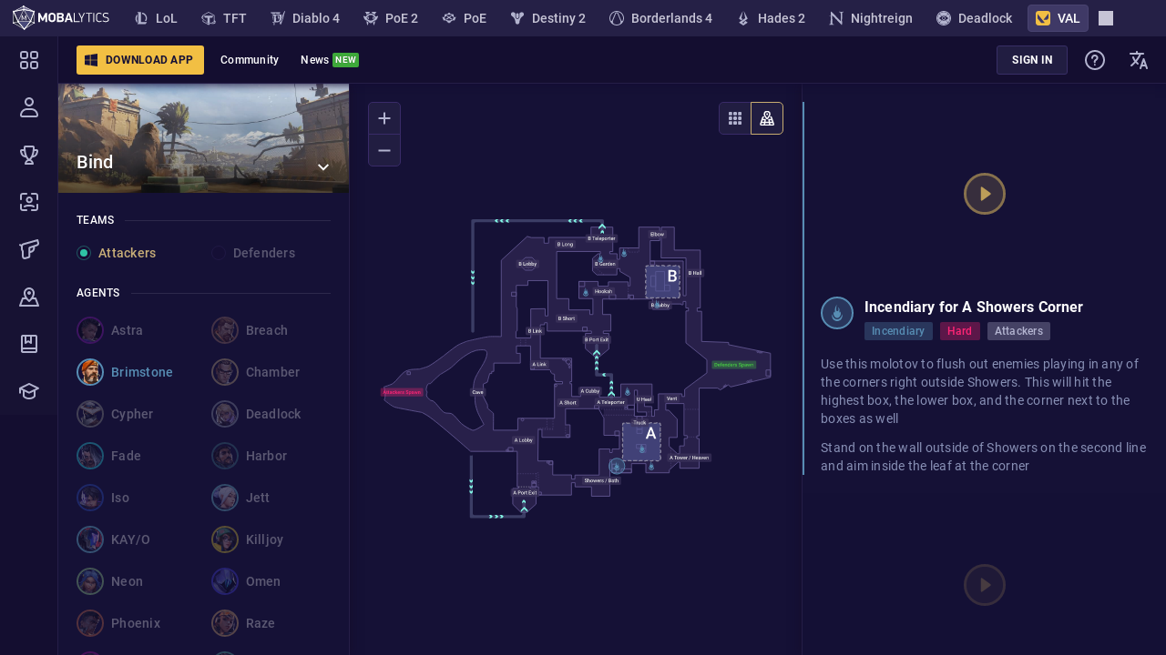

--- FILE ---
content_type: text/html; charset=utf-8
request_url: https://mobalytics.gg/valorant/map/bind?advice=brimstone-bind-incendiary-a-site-showers&agent=brimstone&difc=hard&misc=callouts&skills=brimstone_q&team=attackers
body_size: 70030
content:
<!doctype html><html lang="en"><head><meta charset="utf-8"/><meta name="viewport" content="width=device-width,initial-scale=1,shrink-to-fit=no"/><title data-rh="true">Bind Map: Interactive Valorant Guides and Callouts</title><link rel="preconnect" href="https://cdn.mobalytics.gg" crossorigin/><link rel="apple-touch-icon" sizes="180x180" href="/favicon/apple-touch-icon.png"/><link rel="icon" type="image/png" sizes="32x32" href="/favicon/favicon-32x32.png"/><link rel="icon" type="image/png" sizes="16x16" href="/favicon/favicon-16x16.png"/><link rel="manifest" href="/favicon/site.webmanifest"/><link rel="mask-icon" href="/favicon/safari-pinned-tab.svg" color="#2b2b2d"/><link rel="shortcut icon" href="/favicon/favicon.ico"/><meta name="msapplication-TileColor" content="#2b2b2d"/><meta name="msapplication-config" content="/favicon/browserconfig.xml"/><meta name="theme-color" content="#2b2b2d"/><meta name="mobalytics-in-game-overlay-marker"/><meta name="google-site-verification" content="HoFwbZB-YAfW6iNPS3VdM2bZEPXJYpgZTc7F4R0XEX4"/><link data-chunk="valorant-app" rel="preload" as="style" href="/static/css/valorant-app.89f8efe2.chunk.css">
<link data-chunk="main" rel="preload" as="style" href="/static/css/main.c6a96e79.css">
<link data-chunk="main" rel="preload" as="script" href="/static/js/runtime.ecfbc213.js">
<link data-chunk="main" rel="preload" as="script" href="/static/js/2779.331d29fd.js">
<link data-chunk="main" rel="preload" as="script" href="/static/js/main.097bbd00.js">
<link data-chunk="common-web-main-app" rel="preload" as="script" href="/static/js/common-web-main-app.c1f514a7.chunk.js">
<link data-chunk="dayjs-locale-en-js" rel="preload" as="script" href="/static/js/dayjs-locale-en-js.3250b53c.chunk.js">
<link data-chunk="valorant-app" rel="preload" as="script" href="/static/js/lexical.bb0c869a.chunk.js">
<link data-chunk="valorant-app" rel="preload" as="script" href="/static/js/8684.f2bae767.chunk.js">
<link data-chunk="valorant-app" rel="preload" as="script" href="/static/js/7029.b564fad8.chunk.js">
<link data-chunk="valorant-app" rel="preload" as="script" href="/static/js/121.7a911964.chunk.js">
<link data-chunk="valorant-app" rel="preload" as="script" href="/static/js/5370.6ae7d396.chunk.js">
<link data-chunk="valorant-app" rel="preload" as="script" href="/static/js/8173.2e76d70f.chunk.js">
<link data-chunk="valorant-app" rel="preload" as="script" href="/static/js/2024.5469b8ab.chunk.js">
<link data-chunk="valorant-app" rel="preload" as="script" href="/static/js/6194.155df1f1.chunk.js">
<link data-chunk="valorant-app" rel="preload" as="script" href="/static/js/1913.6dacb600.chunk.js">
<link data-chunk="valorant-app" rel="preload" as="script" href="/static/js/3233.c977f416.chunk.js">
<link data-chunk="valorant-app" rel="preload" as="script" href="/static/js/5934.a8de08ca.chunk.js">
<link data-chunk="valorant-app" rel="preload" as="script" href="/static/js/1012.c543950f.chunk.js">
<link data-chunk="valorant-app" rel="preload" as="script" href="/static/js/1808.17321a2f.chunk.js">
<link data-chunk="valorant-app" rel="preload" as="script" href="/static/js/661.d11b0b4f.chunk.js">
<link data-chunk="valorant-app" rel="preload" as="script" href="/static/js/4999.86ea5429.chunk.js">
<link data-chunk="valorant-app" rel="preload" as="script" href="/static/js/1642.5a906904.chunk.js">
<link data-chunk="valorant-app" rel="preload" as="script" href="/static/js/2376.c6733245.chunk.js">
<link data-chunk="valorant-app" rel="preload" as="script" href="/static/js/2929.32d1324a.chunk.js">
<link data-chunk="valorant-app" rel="preload" as="script" href="/static/js/9770.fd0af356.chunk.js">
<link data-chunk="valorant-app" rel="preload" as="script" href="/static/js/4907.4d78e88b.chunk.js">
<link data-chunk="valorant-app" rel="preload" as="script" href="/static/js/2130.9556ff1e.chunk.js">
<link data-chunk="valorant-app" rel="preload" as="script" href="/static/js/5687.1f697ab5.chunk.js">
<link data-chunk="valorant-app" rel="preload" as="script" href="/static/js/4062.5f6a7025.chunk.js">
<link data-chunk="valorant-app" rel="preload" as="script" href="/static/js/5581.3a18eff3.chunk.js">
<link data-chunk="valorant-app" rel="preload" as="script" href="/static/js/valorant-app.eaab3f81.chunk.js">
<link data-chunk="valorant-map-page" rel="preload" as="script" href="/static/js/7858.1b6b7dde.chunk.js">
<link data-chunk="valorant-map-page" rel="preload" as="script" href="/static/js/1787.a8b99350.chunk.js">
<link data-chunk="valorant-map-page" rel="preload" as="script" href="/static/js/1300.ef4ae900.chunk.js">
<link data-chunk="valorant-map-page" rel="preload" as="script" href="/static/js/9193.f33250f3.chunk.js">
<link data-chunk="valorant-map-page" rel="preload" as="script" href="/static/js/3847.d98136d5.chunk.js">
<link data-chunk="valorant-map-page" rel="preload" as="script" href="/static/js/6882.625fc7f6.chunk.js">
<link data-chunk="valorant-map-page" rel="preload" as="script" href="/static/js/2399.6bcdf7af.chunk.js">
<link data-chunk="valorant-map-page" rel="preload" as="script" href="/static/js/valorant-map-page.6399099e.chunk.js"><script data-rh="true" type="application/ld+json">
    {
      "@context": "http://schema.org/",
      "@type": "Article",
      "mainEntityOfPage": {
        "@type": "WebPage",
        "@id": "https://mobalytics.gg/valorant/map/bind"
      },
      "headline": "Bind Map: Interactive Valorant Guides and Callouts",
      "image": [
        "https://cdn.mobalytics.gg/assets/valorant/images/maps/levels/bind_map.svg"
        
        
       ],
      "datePublished": "2020-05-30T17:44:51+03:00",
      "dateModified": "2026-01-15T14:30:48+00:00",
      "author": {
       "@type": "Organization",
        "name": "Mobalytics",
        "logo": {
          "@type": "ImageObject",
          "url": "https://cdn.mobalytics.gg/assets/common/images/logo/moba-publisher-image.jpg"
        }
      },
      "publisher": {
        "@type": "Organization",
        "name": "Mobalytics",
        "logo": {
          "@type": "ImageObject",
          "url": "https://cdn.mobalytics.gg/assets/common/images/logo/moba-publisher-image.jpg"
        }
      }
    }
  </script><meta data-rh="true" name="description" content="Explore all the callouts, points of interest, smoke lineups, and ability lineups for Bind on an interactive map."/><meta data-rh="true" property="fb:app_id" content="504098493757911"/><meta data-rh="true" property="og:title" content="Bind Map: Interactive Valorant Guides and Callouts"/><meta data-rh="true" property="og:description" content="Explore all the callouts, points of interest, smoke lineups, and ability lineups for Bind on an interactive map."/><meta data-rh="true" property="og:type" content="website"/><meta data-rh="true" property="og:site_name" content="Mobalytics"/><meta data-rh="true" property="og:url" content="https://mobalytics.gg/valorant/map/bind"/><meta data-rh="true" property="og:image" content="https://cdn.mobalytics.gg/assets/valorant/images/og-images/default.jpg"/><meta data-rh="true" property="og:locale" content="en_us"/><meta data-rh="true" name="twitter:card" content="summary_large_image"/><meta data-rh="true" name="twitter:title" content="Bind Map: Interactive Valorant Guides and Callouts"/><meta data-rh="true" name="twitter:description" content="Explore all the callouts, points of interest, smoke lineups, and ability lineups for Bind on an interactive map."/><meta data-rh="true" name="twitter:site" content="@Mobalytics"/><meta data-rh="true" name="twitter:creator" content="@Mobalytics"/><meta data-rh="true" name="twitter:image" content="https://cdn.mobalytics.gg/assets/valorant/images/og-images/default.jpg"/><link data-rh="true" rel="canonical" href="https://mobalytics.gg/valorant/map/bind"/><link data-rh="true" rel="alternate" hrefLang="x-default" href="https://mobalytics.gg/valorant/map/bind"/><link data-rh="true" rel="alternate" hrefLang="cs" href="https://mobalytics.gg/cs_cz/valorant/map/bind"/><link data-rh="true" rel="alternate" hrefLang="de" href="https://mobalytics.gg/de_de/valorant/map/bind"/><link data-rh="true" rel="alternate" hrefLang="en" href="https://mobalytics.gg/valorant/map/bind"/><link data-rh="true" rel="alternate" hrefLang="es" href="https://mobalytics.gg/es_es/valorant/map/bind"/><link data-rh="true" rel="alternate" hrefLang="fr" href="https://mobalytics.gg/fr_fr/valorant/map/bind"/><link data-rh="true" rel="alternate" hrefLang="it" href="https://mobalytics.gg/it_it/valorant/map/bind"/><link data-rh="true" rel="alternate" hrefLang="hu" href="https://mobalytics.gg/hu_hu/valorant/map/bind"/><link data-rh="true" rel="alternate" hrefLang="el" href="https://mobalytics.gg/el_gr/valorant/map/bind"/><link data-rh="true" rel="alternate" hrefLang="ja" href="https://mobalytics.gg/ja_jp/valorant/map/bind"/><link data-rh="true" rel="alternate" hrefLang="ko" href="https://mobalytics.gg/ko_kr/valorant/map/bind"/><link data-rh="true" rel="alternate" hrefLang="pl" href="https://mobalytics.gg/pl_pl/valorant/map/bind"/><link data-rh="true" rel="alternate" hrefLang="pt" href="https://mobalytics.gg/pt_br/valorant/map/bind"/><link data-rh="true" rel="alternate" hrefLang="ro" href="https://mobalytics.gg/ro_ro/valorant/map/bind"/><link data-rh="true" rel="alternate" hrefLang="ru" href="https://mobalytics.gg/ru_ru/valorant/map/bind"/><link data-rh="true" rel="alternate" hrefLang="tr" href="https://mobalytics.gg/tr_tr/valorant/map/bind"/><link data-rh="true" rel="alternate" hrefLang="zh-hans" href="https://mobalytics.gg/zh_chs/valorant/map/bind"/><link href="/static/css/main.c6a96e79.css" rel="stylesheet" /><link href="/static/css/valorant-app.89f8efe2.chunk.css" rel="stylesheet" /><style data-emotion="m-global 0"></style><style data-emotion="m-global animation-13tpl2j">@-webkit-keyframes animation-13tpl2j{0%{opacity:0;}}@keyframes animation-13tpl2j{0%{opacity:0;}}</style><style data-emotion="m-global animation-akswih">@-webkit-keyframes animation-akswih{from,to{opacity:0.1;}50%{opacity:1;}}@keyframes animation-akswih{from,to{opacity:0.1;}50%{opacity:1;}}</style><style data-emotion="m 19455 rm2qu6 1gtwhu9 1laa4zm jwp993 1ss7w08 v8z57z 1ti9hu 157xhr7 1p69bc5 1hf3it0 2i7e21 549q1w 18z4950 1hlqbnv 1mr3upz 1u0ilf6 trv7im 1aea8e4 190pqdk 1wv4onu 145gj6g 17xv770 1ww7cq9 10igvfn 1aa8l7x 47xh8o 110bhkl 1h9m8yf 1404nql 1e0h9uk 1ng7789 p0i13t stqaqz veqpvu 1w809h 1mv7r2l 1ppx11q 95h6dz ox06hl 4mxxio wurr6h 1c95unx 1dx7eyw u09omu ooei6r 13alv4s 1bzaixy xuicpm 1tlobd5 199relo 1bnt7j4 or0eee 1e4bzlm 19hd4wv 1bt4ekx eir0ec 12vmve3 6d39h7 162fh3h xcrrfu ah0mq6 lw813o fquzfb 1d2zflt 1kdzkav 1tdzn9a c9ijb5 s4rvht 3aggxi 1kzq5ms 1piuqrq mel6r5 g7cbg7 17r0bsz 1wzbpmw 1te1vur 19zm64p 1oz2rmg vm93bk m1ro86 at1box 1whqp66 z14rq3 9n3ktu 13mz53i 13a62ym 1rhbarm 15lfqfq 1dstr83 u0fhy9 m6m86k 11xg9r6 1fhfeet qw2ny2 nyd6gd 1eeje23 1mkpm2i yv8g4k l8qce0 17egfgb 1aps5a3 1720wb8 1q94oea 1d5e31m ffnh6m 1wfx234 153zknx 1tgrqsw 1u5rskv 17a841e i998ok 1lep18p dg0a98 dmd345 1wqmvgu jlt19b 4o55cf 1fs6r">.m-19455{width:100%;min-height:calc(100vh - var(--app-to-top-bar-height));--content-left:64px;}@media (max-width: 1023px){.m-19455{--content-left:0;}}.m-rm2qu6{display:-webkit-box;display:-webkit-flex;display:-ms-flexbox;display:flex;min-height:100%;position:relative;-webkit-flex-direction:column;-ms-flex-direction:column;flex-direction:column;}.m-1gtwhu9{-webkit-text-decoration:none;text-decoration:none;color:inherit;cursor:pointer;display:-webkit-box;display:-webkit-flex;display:-ms-flexbox;display:flex;-webkit-align-items:center;-webkit-box-align:center;-ms-flex-align:center;align-items:center;-webkit-box-pack:start;-ms-flex-pack:start;-webkit-justify-content:flex-start;justify-content:flex-start;overflow:hidden;}.m-1laa4zm{display:block;width:110px;height:28px;}.m-jwp993{position:fixed;top:calc(var(--app-top-banner-height) + var(--desktop-window-bar-height) + var(--app-games-bar-height));right:0;z-index:90;display:-webkit-box;display:-webkit-flex;display:-ms-flexbox;display:flex;-webkit-align-items:center;-webkit-box-align:center;-ms-flex-align:center;align-items:center;-webkit-box-pack:justify;-webkit-justify-content:space-between;justify-content:space-between;height:var(--app-top-bar-height);width:calc(100vw - var(--content-left));left:var(--content-left);padding-left:20px;-webkit-transition:left 200ms,width 200ms,top 200ms;transition:left 200ms,width 200ms,top 200ms;transition-timing-function:cubic-bezier(0.4, 0, 0.6, 1);-webkit-clip-path:polygon(0 0, 100% 0, 100% 2000%, 0 2000%);clip-path:polygon(0 0, 100% 0, 100% 2000%, 0 2000%);background:var(--nav-main-bg-color);box-shadow:2px 0 10px 1px #120b32;border-bottom:1px solid var(--nav-border-color);}@media (max-width: 1023px){.m-jwp993{display:none;}}.m-1ss7w08{display:-webkit-box;display:-webkit-flex;display:-ms-flexbox;display:flex;-webkit-align-items:center;-webkit-box-align:center;-ms-flex-align:center;align-items:center;-webkit-box-pack:start;-ms-flex-pack:start;-webkit-justify-content:flex-start;justify-content:flex-start;margin-right:6px;}.m-v8z57z{position:relative;box-sizing:border-box;-webkit-flex:0 0 auto;-ms-flex:0 0 auto;flex:0 0 auto;border-radius:3px;background:none;border:none;padding:4px 12px;outline:none;overflow:hidden;-webkit-transition:background-color 0.1s ease-in,opacity 0.1s ease-in,color 0.1s ease-in;transition:background-color 0.1s ease-in,opacity 0.1s ease-in,color 0.1s ease-in;font:700 1.4rem/2.4rem Roboto,sans-serif;letter-spacing:0.025rem;text-transform:uppercase;color:var(--general-white-100);white-space:nowrap;cursor:pointer;display:-webkit-inline-box;display:-webkit-inline-flex;display:-ms-inline-flexbox;display:inline-flex;-webkit-align-items:center;-webkit-box-align:center;-ms-flex-align:center;align-items:center;overflow:hidden;padding:4px 16px;font-size:12px;padding-left:8px;padding-right:12px;background-color:var(--general-gold-200);color:var(--general-base-500);margin-right:6px;}.m-v8z57z:disabled{cursor:default;}.m-v8z57z:hover{background-color:var(--general-gold-100);}.m-v8z57z:active{background-color:var(--general-gold-200);}.m-v8z57z:disabled{background-color:var(--general-gold-400);}.m-v8z57z img[src$='.svg'],.m-v8z57z img[src~='.svg?']{-webkit-filter:brightness(0) saturate(100%) invert(7%) sepia(60%) saturate(2213%) hue-rotate(231deg) brightness(96%) contrast(100%);filter:brightness(0) saturate(100%) invert(7%) sepia(60%) saturate(2213%) hue-rotate(231deg) brightness(96%) contrast(100%);}@media (max-width: 1023.98px){.m-v8z57z{display:none;}}.m-1ti9hu{display:-webkit-box;display:-webkit-flex;display:-ms-flexbox;display:flex;-webkit-flex-direction:column;-ms-flex-direction:column;flex-direction:column;-webkit-box-pack:center;-ms-flex-pack:center;-webkit-justify-content:center;justify-content:center;-webkit-align-items:center;-webkit-box-align:center;-ms-flex-align:center;align-items:center;margin-right:8px;}.m-157xhr7{width:16px;height:16px;}.m-1p69bc5{-webkit-box-flex:1;-webkit-flex-grow:1;-ms-flex-positive:1;flex-grow:1;text-align:center;}.m-1hf3it0{position:relative;height:100%;}@media (max-width: 0px){.m-1hf3it0{display:none;}}.m-2i7e21{display:-webkit-box;display:-webkit-flex;display:-ms-flexbox;display:flex;-webkit-align-items:center;-webkit-box-align:center;-ms-flex-align:center;align-items:center;-webkit-box-pack:center;-ms-flex-pack:center;-webkit-justify-content:center;justify-content:center;min-height:var(--app-top-bar-height);height:100%;padding:12px;cursor:pointer;}.m-2i7e21:hover{background:var(--general-base-300);}.m-2i7e21 img{-webkit-filter:brightness(0) saturate(100%) invert(100%) sepia(0%) saturate(7500%) hue-rotate(217deg) brightness(100%) contrast(111%);filter:brightness(0) saturate(100%) invert(100%) sepia(0%) saturate(7500%) hue-rotate(217deg) brightness(100%) contrast(111%);}.m-549q1w{font:500 1.2rem/2rem Roboto,sans-serif;letter-spacing:0.025rem;text-overflow:ellipsis;white-space:nowrap;overflow:hidden;max-width:12rem;color:var(--general-white-100);}@media (max-width: 1199.98px){.m-549q1w{font-size:1.2rem;max-width:10rem;}}.m-18z4950{display:none;position:absolute;min-width:20rem;width:100%;-webkit-animation:animation-13tpl2j 0.3s ease-in;animation:animation-13tpl2j 0.3s ease-in;}.m-1hlqbnv{-webkit-text-decoration:none;text-decoration:none;color:inherit;cursor:pointer;font:500 1.2rem/2rem Roboto,sans-serif;letter-spacing:0.025rem;display:block;color:var(--general-grey-100);background-color:var(--nav-main-bg-color);padding:1rem 1.2rem;border-left:1px solid var(--nav-border-color);border-right:1px solid var(--nav-border-color);text-align:left;}.m-1hlqbnv:hover{background-color:var(--general-base-300);border-right:2px solid var(--general-grey-100);}.m-1hlqbnv:last-child{border-bottom:1px solid var(--nav-border-color);}.m-1mr3upz{position:relative;height:100%;display:none;}@media (max-width: 0px){.m-1mr3upz{display:block;}}@media (max-width: 0px){.m-1mr3upz{display:none;}}.m-1u0ilf6{display:-webkit-box;display:-webkit-flex;display:-ms-flexbox;display:flex;color:var(--purple);}.m-1u0ilf6 svg{width:24px;height:24px;}.m-1u0ilf6 img{width:24px;height:24px;}.m-trv7im{display:-webkit-box;display:-webkit-flex;display:-ms-flexbox;display:flex;width:24px;height:24px;-webkit-filter:brightness(0) saturate(100%) invert(80%) sepia(11%) saturate(483%) hue-rotate(200deg) brightness(91%) contrast(85%);filter:brightness(0) saturate(100%) invert(80%) sepia(11%) saturate(483%) hue-rotate(200deg) brightness(91%) contrast(85%);}.m-1aea8e4{display:-webkit-box;display:-webkit-flex;display:-ms-flexbox;display:flex;-webkit-align-items:center;-webkit-box-align:center;-ms-flex-align:center;align-items:center;-webkit-box-pack:center;-ms-flex-pack:center;-webkit-justify-content:center;justify-content:center;display:-webkit-inline-box;display:-webkit-inline-flex;display:-ms-inline-flexbox;display:inline-flex;color:var(--general-white-100);background:#3ea93a;text-transform:uppercase;text-shadow:0 0 1px rgba(0, 0, 0, 0.5);padding:3px;font:700 1rem/1.2rem Roboto,sans-serif;letter-spacing:0.025rem;text-transform:uppercase;line-height:10px;border-radius:2px;background:#3ea93a;color:var(--general-white-100);margin-left:0.4rem;}.m-190pqdk{display:-webkit-box;display:-webkit-flex;display:-ms-flexbox;display:flex;position:relative;}.m-190pqdk:after{display:-webkit-box;display:-webkit-flex;display:-ms-flexbox;display:flex;-webkit-align-items:center;-webkit-box-align:center;-ms-flex-align:center;align-items:center;-webkit-box-pack:center;-ms-flex-pack:center;-webkit-justify-content:center;justify-content:center;position:absolute;top:-35%;right:-16px;border-radius:2px;padding:3px 2px 2px 3px;font:700 1rem/1.2rem Roboto,sans-serif;letter-spacing:0.025rem;text-transform:uppercase;color:var(--general-white-100);text-shadow:0 0 1px rgba(0, 0, 0, 0.5);}.m-190pqdk:after{background:#3ea93a;content:'new';}.m-1wv4onu{position:relative;height:100%;}.m-145gj6g{display:-webkit-box;display:-webkit-flex;display:-ms-flexbox;display:flex;-webkit-align-items:center;-webkit-box-align:center;-ms-flex-align:center;align-items:center;-webkit-box-pack:center;-ms-flex-pack:center;-webkit-justify-content:center;justify-content:center;min-height:var(--app-top-bar-height);height:100%;padding:12px;cursor:pointer;}.m-145gj6g:hover{background:var(--general-base-300);}.m-17xv770{display:none;position:absolute;min-width:20rem;width:100%;-webkit-animation:animation-13tpl2j 0.3s ease-in;animation:animation-13tpl2j 0.3s ease-in;left:-96px;}.m-1ww7cq9{display:-webkit-box;display:-webkit-flex;display:-ms-flexbox;display:flex;-webkit-align-items:center;-webkit-box-align:center;-ms-flex-align:center;align-items:center;-webkit-box-pack:center;-ms-flex-pack:center;-webkit-justify-content:center;justify-content:center;min-height:var(--app-top-bar-height);height:100%;padding:12px;cursor:pointer;}.m-1ww7cq9:hover{background:var(--general-base-300);}.m-10igvfn{position:fixed;top:calc(var(--app-top-banner-height) + var(--desktop-window-bar-height) + var(--app-games-bar-height));right:0;z-index:90;width:100%;-webkit-transform:translateY(0);-moz-transform:translateY(0);-ms-transform:translateY(0);transform:translateY(0);-webkit-transition:-webkit-transform 0.5s;transition:transform 0.5s;background:var(--xig35rr);}@media (min-width: 1024px){.m-10igvfn{display:none;}}.m-1aa8l7x{height:var(--app-top-bar-height);width:100%;padding:16px 24px;}@media (max-width: 575.98px){.m-1aa8l7x{padding:16px;}}.m-47xh8o{-webkit-text-decoration:none;text-decoration:none;color:inherit;cursor:pointer;}.m-110bhkl{width:40px;height:40px;-webkit-transform:translateY(2px);-moz-transform:translateY(2px);-ms-transform:translateY(2px);transform:translateY(2px);}.m-1h9m8yf{margin:0 16px;}.m-1404nql{display:-webkit-box;display:-webkit-flex;display:-ms-flexbox;display:flex;-webkit-flex-direction:column;-ms-flex-direction:column;flex-direction:column;position:fixed;left:0;top:calc(var(--app-top-banner-height) + var(--desktop-window-bar-height) + var(--app-games-bar-height));bottom:0;-webkit-transition:width ease-in 0.2s,top 0.2s;transition:width ease-in 0.2s,top 0.2s;will-change:width;width:64px;height:calc(100vh - var(--app-top-banner-height) - var(--desktop-window-bar-height) - var(--app-games-bar-height));background:var(--nav-main-bg-color);z-index:96;}@media (max-width: 1023px){.m-1404nql{display:none;}}.m-1e0h9uk{display:-webkit-box;display:-webkit-flex;display:-ms-flexbox;display:flex;-webkit-flex-direction:column;-ms-flex-direction:column;flex-direction:column;-webkit-box-flex:1;-webkit-flex-grow:1;-ms-flex-positive:1;flex-grow:1;width:100%;overflow-y:auto;overflow-x:hidden;border-right:1px solid var(--nav-border-color);}.m-1ng7789{position:relative;margin-left:var(--content-left);margin-top:var(--app-overall-header-height);min-height:var(--app-content-min-height);margin-bottom:var(--banner-mobile-ad-height);-webkit-transition:margin-left 200ms cubic-bezier(0.4, 0, 0.6, 1) 0ms,margin-top 200ms cubic-bezier(0.4, 0, 0.6, 1) 0ms,padding-right 200ms cubic-bezier(0.4, 0, 0.6, 1);transition:margin-left 200ms cubic-bezier(0.4, 0, 0.6, 1) 0ms,margin-top 200ms cubic-bezier(0.4, 0, 0.6, 1) 0ms,padding-right 200ms cubic-bezier(0.4, 0, 0.6, 1);}.m-p0i13t{display:inline-block;margin:0.6rem 0;}.m-p0i13t:first-child{margin-top:0;}.m-p0i13t:last-child{margin-bottom:0;}.m-stqaqz{font:500 1.2rem/2rem Roboto,sans-serif;letter-spacing:0.025rem;line-height:1.6rem;color:var(--general-white-100);cursor:default;display:inline-block;vertical-align:middle;padding:0.2rem 0.8rem;border-radius:2px;}.m-veqpvu{display:-webkit-box;display:-webkit-flex;display:-ms-flexbox;display:flex;height:var(--app-content-min-height);}.m-1w809h{display:-webkit-box;display:-webkit-flex;display:-ms-flexbox;display:flex;-webkit-flex-direction:column;-ms-flex-direction:column;flex-direction:column;width:32rem;-webkit-flex:0 0 32rem;-ms-flex:0 0 32rem;flex:0 0 32rem;background:var(--general-base-500);border-right:1px solid var(--nav-border-color);box-shadow:2px 0 10px rgba(21, 11, 37, 0.5);}@media (max-width: 1199.98px){.m-1w809h{display:none;}}.m-1mv7r2l{position:relative;height:12rem;-webkit-flex:0;-ms-flex:0;flex:0;}.m-1ppx11q{padding:2rem;width:100%;height:100%;position:relative;display:-webkit-box;display:-webkit-flex;display:-ms-flexbox;display:flex;-webkit-flex-direction:column;-ms-flex-direction:column;flex-direction:column;-webkit-box-pack:end;-ms-flex-pack:end;-webkit-justify-content:flex-end;justify-content:flex-end;-webkit-background-size:cover;background-size:cover;background-image:linear-gradient(180deg, rgba(0, 0, 0, 0) 0%, rgba(0, 0, 0, 0.5) 100%),url('');}.m-95h6dz{font:500 2rem/2.8rem Roboto,sans-serif;letter-spacing:0.015rem;position:absolute;bottom:2rem;left:2rem;margin:0;text-shadow:0 1px 0 rgba(0, 0, 0, 0.5);color:#fff;}.m-ox06hl{position:absolute;bottom:2rem;right:2rem;color:var(--general-white-100);}.m-4mxxio{overflow-x:hidden;overflow-y:auto;-webkit-flex:1;-ms-flex:1;flex:1;}.m-wurr6h{padding:2rem 2rem 3.2rem 2rem;}.m-wurr6h >*+*{margin-top:2.4rem;}.m-1c95unx{display:-webkit-box;display:-webkit-flex;display:-ms-flexbox;display:flex;-webkit-align-items:center;-webkit-box-align:center;-ms-flex-align:center;align-items:center;color:var(--general-white-100);margin-top:1.6rem;margin-bottom:0.8rem;margin-top:0;margin-bottom:1.6rem;}.m-1dx7eyw{font:500 1.2rem/2rem Roboto,sans-serif;letter-spacing:0.025rem;text-transform:uppercase;position:relative;width:100%;-webkit-flex:0;-ms-flex:0;flex:0;white-space:nowrap;color:inherit;}.m-u09omu{-webkit-flex:1 1 100%;-ms-flex:1 1 100%;flex:1 1 100%;height:1px;margin-left:1.2rem;background-color:rgba(255, 255, 255, 0.1);}.m-ooei6r{display:grid;grid-template-columns:minmax(0, 50%) minmax(0, 50%);grid-column-gap:1.6rem;grid-row-gap:1.6rem;}.m-13alv4s{display:-webkit-box;display:-webkit-flex;display:-ms-flexbox;display:flex;-webkit-align-items:center;-webkit-box-align:center;-ms-flex-align:center;align-items:center;-webkit-transition:opacity 0.2s ease-out,color 0.2s ease-out;transition:opacity 0.2s ease-out,color 0.2s ease-out;cursor:pointer;opacity:0.3;opacity:1;}.m-13alv4s:hover{opacity:0.5;}.m-13alv4s >*+*{margin-left:0.8rem;}.m-13alv4s:hover{opacity:1;}.m-1bzaixy{width:1.6rem;height:1.6rem;-webkit-flex:0 0 1.6rem;-ms-flex:0 0 1.6rem;flex:0 0 1.6rem;border-radius:50%;border:solid 1px rgba(47, 195, 165, 0.4);background-color:#160d33;display:-webkit-box;display:-webkit-flex;display:-ms-flexbox;display:flex;-webkit-box-pack:center;-ms-flex-pack:center;-webkit-justify-content:center;justify-content:center;-webkit-align-items:center;-webkit-box-align:center;-ms-flex-align:center;align-items:center;cursor:pointer;}.m-1bzaixy:before{content:'';width:0.8rem;height:0.8rem;border-radius:50%;background-color:#2fc3a5;opacity:1;-webkit-transition:opacity ease 0.2s;transition:opacity ease 0.2s;}.m-1bzaixy:hover:before{opacity:1;}.m-xuicpm{font:500 1.4rem/2rem Roboto,sans-serif;letter-spacing:0.025rem;color:#fff;color:var(--active-color, #c8ae78);}.m-1tlobd5{display:-webkit-box;display:-webkit-flex;display:-ms-flexbox;display:flex;-webkit-align-items:center;-webkit-box-align:center;-ms-flex-align:center;align-items:center;-webkit-transition:opacity 0.2s ease-out,color 0.2s ease-out;transition:opacity 0.2s ease-out,color 0.2s ease-out;cursor:pointer;opacity:0.3;}.m-1tlobd5:hover{opacity:0.5;}.m-1tlobd5 >*+*{margin-left:0.8rem;}.m-199relo{width:1.6rem;height:1.6rem;-webkit-flex:0 0 1.6rem;-ms-flex:0 0 1.6rem;flex:0 0 1.6rem;border-radius:50%;border:solid 1px var(--kinky-shark);background-color:#160d33;display:-webkit-box;display:-webkit-flex;display:-ms-flexbox;display:flex;-webkit-box-pack:center;-ms-flex-pack:center;-webkit-justify-content:center;justify-content:center;-webkit-align-items:center;-webkit-box-align:center;-ms-flex-align:center;align-items:center;cursor:pointer;}.m-199relo:before{content:'';width:0.8rem;height:0.8rem;border-radius:50%;background-color:#2fc3a5;opacity:0;-webkit-transition:opacity ease 0.2s;transition:opacity ease 0.2s;}.m-199relo:hover:before{opacity:0.5;}.m-1bnt7j4{font:500 1.4rem/2rem Roboto,sans-serif;letter-spacing:0.025rem;color:#fff;}.m-or0eee{border-radius:50%;border:2px solid;width:3rem;height:3rem;}.m-1e4bzlm{-webkit-transition:opacity 0.4s;transition:opacity 0.4s;width:100%;height:100%;display:block;width:auto;height:auto;max-width:100%;max-height:100%;border-radius:100%;}.m-19hd4wv{display:-webkit-box;display:-webkit-flex;display:-ms-flexbox;display:flex;-webkit-align-items:center;-webkit-box-align:center;-ms-flex-align:center;align-items:center;-webkit-transition:opacity 0.2s ease-out,color 0.2s ease-out;transition:opacity 0.2s ease-out,color 0.2s ease-out;cursor:pointer;opacity:0.3;--active-color:#9FA8B7;}.m-19hd4wv:hover{opacity:0.5;}.m-19hd4wv >*+*{margin-left:0.8rem;}.m-1bt4ekx{display:-webkit-box;display:-webkit-flex;display:-ms-flexbox;display:flex;-webkit-align-items:center;-webkit-box-align:center;-ms-flex-align:center;align-items:center;-webkit-transition:opacity 0.2s ease-out,color 0.2s ease-out;transition:opacity 0.2s ease-out,color 0.2s ease-out;cursor:pointer;opacity:0.3;--active-color:#F9DD31;}.m-1bt4ekx:hover{opacity:0.5;}.m-1bt4ekx >*+*{margin-left:0.8rem;}.m-eir0ec{display:-webkit-box;display:-webkit-flex;display:-ms-flexbox;display:flex;-webkit-align-items:center;-webkit-box-align:center;-ms-flex-align:center;align-items:center;-webkit-transition:opacity 0.2s ease-out,color 0.2s ease-out;transition:opacity 0.2s ease-out,color 0.2s ease-out;cursor:pointer;opacity:0.3;opacity:1;}.m-eir0ec:hover{opacity:0.5;}.m-eir0ec >*+*{margin-left:0.8rem;}.m-eir0ec:hover{opacity:1;}.m-eir0ec >*+*{margin-left:0.4rem;}.m-12vmve3{-webkit-transition:opacity 0.4s;transition:opacity 0.4s;width:100%;height:100%;display:block;width:auto;height:auto;max-width:100%;max-height:100%;width:2.4rem;height:2.4rem;}.m-6d39h7{-webkit-flex:1 1 100%;-ms-flex:1 1 100%;flex:1 1 100%;height:1px;margin-left:1.2rem;background-color:rgba(255, 255, 255, 0.1);margin-left:1.6rem;}.m-162fh3h{margin:0.8rem;width:0.8rem;height:0.8rem;border-radius:50%;}.m-xcrrfu{display:-webkit-box;display:-webkit-flex;display:-ms-flexbox;display:flex;-webkit-align-items:center;-webkit-box-align:center;-ms-flex-align:center;align-items:center;-webkit-transition:opacity 0.2s ease-out,color 0.2s ease-out;transition:opacity 0.2s ease-out,color 0.2s ease-out;cursor:pointer;opacity:0.3;}.m-xcrrfu:hover{opacity:0.5;}.m-xcrrfu >*+*{margin-left:0.8rem;}.m-xcrrfu >*+*{margin-left:0.4rem;}.m-ah0mq6{position:relative;width:2.4rem;height:2.4rem;}.m-lw813o{-webkit-transition:opacity 0.4s;transition:opacity 0.4s;width:100%;height:100%;display:block;position:absolute;top:50%;left:50%;-webkit-transform:translate(-50%, -50%);-moz-transform:translate(-50%, -50%);-ms-transform:translate(-50%, -50%);transform:translate(-50%, -50%);width:auto;height:auto;max-width:100%;max-height:100%;}.m-fquzfb{-webkit-flex:1;-ms-flex:1;flex:1;position:relative;overflow:hidden;width:100%;height:100%;}@media (max-width: 767.98px){.m-fquzfb{display:none;}}.m-1d2zflt{display:-webkit-box;display:-webkit-flex;display:-ms-flexbox;display:flex;-webkit-flex-direction:row;-ms-flex-direction:row;flex-direction:row;padding-bottom:10px;position:absolute;z-index:1;right:2rem;top:2rem;}.m-1d2zflt>:first-child{border-top-right-radius:0;border-bottom-right-radius:0;}.m-1d2zflt>*:last-child{margin-left:-1px;border-top-left-radius:0;border-bottom-left-radius:0;}.m-1kdzkav{display:-webkit-box;display:-webkit-flex;display:-ms-flexbox;display:flex;-webkit-align-items:center;-webkit-box-align:center;-ms-flex-align:center;align-items:center;-webkit-box-pack:center;-ms-flex-pack:center;-webkit-justify-content:center;justify-content:center;width:3.6rem;height:3.6rem;border-radius:5px;background:var(--general-base-600);border:1px solid var(--kinky-shark);color:var(--general-grey-100);cursor:pointer;-webkit-transition:all 0.2s ease-out;transition:all 0.2s ease-out;}.m-1kdzkav:hover{color:#fff;border:1px solid #c8ad70;z-index:1;}.m-1kdzkav.active{border:1px solid #c8ad70;z-index:1;}.m-1kdzkav.active svg>path{fill:#fff;}.m-1kdzkav.active g{stroke:#fff;}.m-1tdzn9a{position:absolute;-webkit-user-select:none;-moz-user-select:none;-ms-user-select:none;user-select:none;left:2rem;right:2rem;top:2rem;bottom:2rem;}.m-c9ijb5{position:absolute;z-index:1;left:0;top:0;}.m-s4rvht{display:-webkit-box;display:-webkit-flex;display:-ms-flexbox;display:flex;-webkit-flex-direction:column;-ms-flex-direction:column;flex-direction:column;padding-bottom:10px;}.m-s4rvht>:first-child{border-bottom-left-radius:0;border-bottom-right-radius:0;}.m-s4rvht>*:last-child{margin-top:-1px;border-top-left-radius:0;border-top-right-radius:0;}.m-3aggxi{display:-webkit-box;display:-webkit-flex;display:-ms-flexbox;display:flex;-webkit-align-items:center;-webkit-box-align:center;-ms-flex-align:center;align-items:center;-webkit-box-pack:center;-ms-flex-pack:center;-webkit-justify-content:center;justify-content:center;width:3.6rem;height:3.6rem;border-radius:5px;background:var(--general-base-600);border:1px solid var(--kinky-shark);color:var(--general-grey-100);cursor:pointer;-webkit-transition:all 0.2s ease-out;transition:all 0.2s ease-out;}.m-3aggxi:hover{color:#fff;border:1px solid #c8ad70;z-index:1;}.m-1kzq5ms{height:100%;width:100%;}.m-1piuqrq{position:relative;height:100%;width:100%;text-align:center;}.m-mel6r5{position:absolute;top:50%;left:50%;-webkit-transform:translate(-50%, -50%);-moz-transform:translate(-50%, -50%);-ms-transform:translate(-50%, -50%);transform:translate(-50%, -50%);transform-origin:center;width:100%;height:100%;}.m-g7cbg7{position:absolute;top:50%;left:50%;-webkit-transform:translate(-50%, -50%);-moz-transform:translate(-50%, -50%);-ms-transform:translate(-50%, -50%);transform:translate(-50%, -50%);width:100%;height:100%;}.m-17r0bsz{position:relative;width:40rem;-webkit-flex:0 0 40rem;-ms-flex:0 0 40rem;flex:0 0 40rem;background:var(--general-base-500);border-left:1px solid var(--nav-border-color);box-shadow:-2px 0 10px rgba(21, 11, 37, 0.5);}@media (max-width: 767.98px){.m-17r0bsz{-webkit-flex:1;-ms-flex:1;flex:1;width:100%;}}.m-1wzbpmw{overflow-x:hidden;overflow-y:auto;height:100%;max-height:100%;padding:2rem 0 0 0;}.m-1wzbpmw >*+*{margin-top:2rem;}.m-1te1vur{position:relative;cursor:pointer;}.m-19zm64p{position:relative;padding:0 2rem;}.m-1oz2rmg{position:relative;height:0;overflow:hidden;padding-top:calc(9 / 16 * 100%);position:relative;border-radius:6px;overflow:hidden;margin-bottom:1.2rem;}.m-vm93bk{position:absolute;top:0;right:0;bottom:0;left:0;width:auto!important;height:auto!important;}.m-vm93bk div{display:-webkit-box;display:-webkit-flex;display:-ms-flexbox;display:flex;-webkit-flex-direction:column;-ms-flex-direction:column;flex-direction:column;-webkit-align-items:center;-webkit-box-align:center;-ms-flex-align:center;align-items:center;-webkit-box-pack:center;-ms-flex-pack:center;-webkit-justify-content:center;justify-content:center;}.m-m1ro86{position:absolute;top:0;right:0;bottom:0;left:0;-webkit-background-size:100% 100%;background-size:100% 100%;background-repeat:no-repeat;cursor:pointer;}.m-at1box{-webkit-transition:opacity 0.4s;transition:opacity 0.4s;width:100%;height:100%;display:block;position:absolute;top:50%;left:50%;-webkit-transform:translate(-50%, -50%);-moz-transform:translate(-50%, -50%);-ms-transform:translate(-50%, -50%);transform:translate(-50%, -50%);-webkit-transition:opacity 0.2s ease-out;transition:opacity 0.2s ease-out;pointer-events:none;height:4.6rem;cursor:pointer;}.m-1whqp66{display:-webkit-box;display:-webkit-flex;display:-ms-flexbox;display:flex;margin-bottom:1.6rem;}.m-1whqp66 >*+*{margin-left:1.2rem;}.m-z14rq3{display:-webkit-box;display:-webkit-flex;display:-ms-flexbox;display:flex;-webkit-flex-direction:column;-ms-flex-direction:column;flex-direction:column;-webkit-flex:0;-ms-flex:0;flex:0;}.m-z14rq3 >*+*{margin-top:0.4rem;}.m-9n3ktu{position:relative;border:2px solid transparent;width:3.6rem;height:3.6rem;border-radius:50%;}.m-13mz53i{-webkit-transition:opacity 0.4s;transition:opacity 0.4s;width:100%;height:100%;display:block;width:auto;height:auto;max-width:100%;max-height:100%;position:absolute;top:50%;left:50%;-webkit-transform:translate(-50%, -50%);-moz-transform:translate(-50%, -50%);-ms-transform:translate(-50%, -50%);transform:translate(-50%, -50%);width:2.4rem;height:2.4rem;}.m-13a62ym{-webkit-flex:1;-ms-flex:1;flex:1;}.m-13a62ym >*+*{margin-top:2px;}.m-1rhbarm{font:700 1.6rem/2.4rem Roboto,sans-serif;letter-spacing:0.015rem;color:var(--general-white-100);}.m-15lfqfq{margin:0 -0.4rem -0.4rem -0.4rem;}.m-15lfqfq >*{margin:0.4rem;}.m-1dstr83{position:relative;left:unset;right:0;-webkit-transform:translate(0%, 100%);-moz-transform:translate(0%, 100%);-ms-transform:translate(0%, 100%);transform:translate(0%, 100%);}.m-u0fhy9{color:var(--purple);cursor:pointer;}.m-m6m86k{position:relative;overflow:hidden;}.m-11xg9r6{font:400 1.4rem/2rem Roboto,sans-serif;letter-spacing:0.025rem;display:inline-block;vertical-align:middle;color:var(--general-grey-200);}.m-11xg9r6 strong{color:var(--general-gold-200);font-weight:500;}.m-11xg9r6 a{color:#4496dd;}.m-11xg9r6 b,.m-11xg9r6 i,.m-11xg9r6 u{color:var(--general-white-100);}.m-11xg9r6 ul,.m-11xg9r6 ol{margin:0.4rem 0;padding-left:2.8rem;}.m-11xg9r6 p{margin:0;}.m-11xg9r6 div+div{margin-top:1.2rem;}.m-11xg9r6 p{margin:0.6rem 0;}.m-1fhfeet{position:absolute;top:0;right:0;bottom:0;left:0;display:block;background:var(--general-base-500);opacity:0.7;}@media (max-width: 767.98px){.m-1fhfeet{display:none;}}.m-qw2ny2{position:absolute;left:0;top:0;bottom:0;width:2px;}@media (max-width: 767.98px){.m-qw2ny2{display:none;}}.m-nyd6gd{position:relative;overflow:hidden;max-height:6rem;}.m-nyd6gd:after{content:'';text-align:right;position:absolute;bottom:0;right:0;width:6rem;height:2rem;background:linear-gradient(270deg, var(--general-base-500) 0%, transparent 100%);}.m-1eeje23{font:400 1.4rem/2rem Roboto,sans-serif;letter-spacing:0.025rem;display:inline-block;vertical-align:middle;color:var(--general-grey-200);}.m-1eeje23 strong{color:var(--general-gold-200);font-weight:500;}.m-1eeje23 a{color:#4496dd;}.m-1eeje23 b,.m-1eeje23 i,.m-1eeje23 u{color:var(--general-white-100);}.m-1eeje23 ul,.m-1eeje23 ol{margin:0.4rem 0;padding-left:2.8rem;}.m-1eeje23 p{margin:0;}.m-1mkpm2i{position:relative;height:calc(85% - 150px);}.m-yv8g4k{display:none;position:absolute;top:15%;left:0;right:0;height:3px;background:red;}.m-l8qce0{display:-webkit-box;display:-webkit-flex;display:-ms-flexbox;display:flex;-webkit-align-items:center;-webkit-box-align:center;-ms-flex-align:center;align-items:center;-webkit-transition:opacity 0.2s ease-out,color 0.2s ease-out;transition:opacity 0.2s ease-out,color 0.2s ease-out;cursor:pointer;opacity:0.3;opacity:1;--active-color:#578DB3;}.m-l8qce0:hover{opacity:0.5;}.m-l8qce0 >*+*{margin-left:0.8rem;}.m-l8qce0:hover{opacity:1;}.m-17egfgb{display:-webkit-box;display:-webkit-flex;display:-ms-flexbox;display:flex;-webkit-align-items:center;-webkit-box-align:center;-ms-flex-align:center;align-items:center;-webkit-transition:opacity 0.2s ease-out,color 0.2s ease-out;transition:opacity 0.2s ease-out,color 0.2s ease-out;cursor:pointer;opacity:0.3;--active-color:#AAAD98;}.m-17egfgb:hover{opacity:0.5;}.m-17egfgb >*+*{margin-left:0.8rem;}.m-1aps5a3{display:-webkit-box;display:-webkit-flex;display:-ms-flexbox;display:flex;-webkit-align-items:center;-webkit-box-align:center;-ms-flex-align:center;align-items:center;-webkit-transition:opacity 0.2s ease-out,color 0.2s ease-out;transition:opacity 0.2s ease-out,color 0.2s ease-out;cursor:pointer;opacity:0.3;--active-color:#2DF5FB;}.m-1aps5a3:hover{opacity:0.5;}.m-1aps5a3 >*+*{margin-left:0.8rem;}.m-1720wb8{display:-webkit-box;display:-webkit-flex;display:-ms-flexbox;display:flex;-webkit-align-items:center;-webkit-box-align:center;-ms-flex-align:center;align-items:center;-webkit-transition:opacity 0.2s ease-out,color 0.2s ease-out;transition:opacity 0.2s ease-out,color 0.2s ease-out;cursor:pointer;opacity:0.3;--active-color:#7FE5FB;}.m-1720wb8:hover{opacity:0.5;}.m-1720wb8 >*+*{margin-left:0.8rem;}.m-1q94oea{display:-webkit-box;display:-webkit-flex;display:-ms-flexbox;display:flex;-webkit-align-items:center;-webkit-box-align:center;-ms-flex-align:center;align-items:center;-webkit-transition:opacity 0.2s ease-out,color 0.2s ease-out;transition:opacity 0.2s ease-out,color 0.2s ease-out;cursor:pointer;opacity:0.3;--active-color:#ACED98;}.m-1q94oea:hover{opacity:0.5;}.m-1q94oea >*+*{margin-left:0.8rem;}.m-1d5e31m{display:-webkit-box;display:-webkit-flex;display:-ms-flexbox;display:flex;-webkit-align-items:center;-webkit-box-align:center;-ms-flex-align:center;align-items:center;-webkit-transition:opacity 0.2s ease-out,color 0.2s ease-out;transition:opacity 0.2s ease-out,color 0.2s ease-out;cursor:pointer;opacity:0.3;--active-color:#4D47F5;}.m-1d5e31m:hover{opacity:0.5;}.m-1d5e31m >*+*{margin-left:0.8rem;}.m-ffnh6m{display:-webkit-box;display:-webkit-flex;display:-ms-flexbox;display:flex;-webkit-align-items:center;-webkit-box-align:center;-ms-flex-align:center;align-items:center;-webkit-transition:opacity 0.2s ease-out,color 0.2s ease-out;transition:opacity 0.2s ease-out,color 0.2s ease-out;cursor:pointer;opacity:0.3;--active-color:#BA15AD;}.m-ffnh6m:hover{opacity:0.5;}.m-ffnh6m >*+*{margin-left:0.8rem;}.m-1wfx234{display:-webkit-box;display:-webkit-flex;display:-ms-flexbox;display:flex;-webkit-align-items:center;-webkit-box-align:center;-ms-flex-align:center;align-items:center;-webkit-transition:opacity 0.2s ease-out,color 0.2s ease-out;transition:opacity 0.2s ease-out,color 0.2s ease-out;cursor:pointer;opacity:0.3;--active-color:#61CBB0;}.m-1wfx234:hover{opacity:0.5;}.m-1wfx234 >*+*{margin-left:0.8rem;}.m-153zknx{display:-webkit-box;display:-webkit-flex;display:-ms-flexbox;display:flex;-webkit-align-items:center;-webkit-box-align:center;-ms-flex-align:center;align-items:center;-webkit-transition:opacity 0.2s ease-out,color 0.2s ease-out;transition:opacity 0.2s ease-out,color 0.2s ease-out;cursor:pointer;opacity:0.3;--active-color:#3763F6;}.m-153zknx:hover{opacity:0.5;}.m-153zknx >*+*{margin-left:0.8rem;}.m-1tgrqsw{display:-webkit-box;display:-webkit-flex;display:-ms-flexbox;display:flex;-webkit-align-items:center;-webkit-box-align:center;-ms-flex-align:center;align-items:center;-webkit-transition:opacity 0.2s ease-out,color 0.2s ease-out;transition:opacity 0.2s ease-out,color 0.2s ease-out;cursor:pointer;opacity:0.3;--active-color:#AE806A;}.m-1tgrqsw:hover{opacity:0.5;}.m-1tgrqsw >*+*{margin-left:0.8rem;}.m-1u5rskv{display:-webkit-box;display:-webkit-flex;display:-ms-flexbox;display:flex;-webkit-align-items:center;-webkit-box-align:center;-ms-flex-align:center;align-items:center;-webkit-transition:opacity 0.2s ease-out,color 0.2s ease-out;transition:opacity 0.2s ease-out,color 0.2s ease-out;cursor:pointer;opacity:0.3;--active-color:#DFC386;}.m-1u5rskv:hover{opacity:0.5;}.m-1u5rskv >*+*{margin-left:0.8rem;}.m-17a841e{display:-webkit-box;display:-webkit-flex;display:-ms-flexbox;display:flex;-webkit-align-items:center;-webkit-box-align:center;-ms-flex-align:center;align-items:center;-webkit-transition:opacity 0.2s ease-out,color 0.2s ease-out;transition:opacity 0.2s ease-out,color 0.2s ease-out;cursor:pointer;opacity:0.3;--active-color:#44848D;}.m-17a841e:hover{opacity:0.5;}.m-17a841e >*+*{margin-left:0.8rem;}.m-i998ok{display:-webkit-box;display:-webkit-flex;display:-ms-flexbox;display:flex;-webkit-align-items:center;-webkit-box-align:center;-ms-flex-align:center;align-items:center;-webkit-transition:opacity 0.2s ease-out,color 0.2s ease-out;transition:opacity 0.2s ease-out,color 0.2s ease-out;cursor:pointer;opacity:0.3;--active-color:#76CFDD;}.m-i998ok:hover{opacity:0.5;}.m-i998ok >*+*{margin-left:0.8rem;}.m-1lep18p{display:-webkit-box;display:-webkit-flex;display:-ms-flexbox;display:flex;-webkit-align-items:center;-webkit-box-align:center;-ms-flex-align:center;align-items:center;-webkit-transition:opacity 0.2s ease-out,color 0.2s ease-out;transition:opacity 0.2s ease-out,color 0.2s ease-out;cursor:pointer;opacity:0.3;--active-color:#E17B49;}.m-1lep18p:hover{opacity:0.5;}.m-1lep18p >*+*{margin-left:0.8rem;}.m-dg0a98{display:-webkit-box;display:-webkit-flex;display:-ms-flexbox;display:flex;-webkit-align-items:center;-webkit-box-align:center;-ms-flex-align:center;align-items:center;-webkit-transition:opacity 0.2s ease-out,color 0.2s ease-out;transition:opacity 0.2s ease-out,color 0.2s ease-out;cursor:pointer;opacity:0.3;--active-color:#EABD74;}.m-dg0a98:hover{opacity:0.5;}.m-dg0a98 >*+*{margin-left:0.8rem;}.m-dmd345{display:-webkit-box;display:-webkit-flex;display:-ms-flexbox;display:flex;-webkit-align-items:center;-webkit-box-align:center;-ms-flex-align:center;align-items:center;-webkit-transition:opacity 0.2s ease-out,color 0.2s ease-out;transition:opacity 0.2s ease-out,color 0.2s ease-out;cursor:pointer;opacity:0.3;--active-color:#90AA75;}.m-dmd345:hover{opacity:0.5;}.m-dmd345 >*+*{margin-left:0.8rem;}.m-1wqmvgu{display:-webkit-box;display:-webkit-flex;display:-ms-flexbox;display:flex;-webkit-align-items:center;-webkit-box-align:center;-ms-flex-align:center;align-items:center;-webkit-transition:opacity 0.2s ease-out,color 0.2s ease-out;transition:opacity 0.2s ease-out,color 0.2s ease-out;cursor:pointer;opacity:0.3;--active-color:#62C55B;}.m-1wqmvgu:hover{opacity:0.5;}.m-1wqmvgu >*+*{margin-left:0.8rem;}.m-jlt19b{display:-webkit-box;display:-webkit-flex;display:-ms-flexbox;display:flex;-webkit-align-items:center;-webkit-box-align:center;-ms-flex-align:center;align-items:center;-webkit-transition:opacity 0.2s ease-out,color 0.2s ease-out;transition:opacity 0.2s ease-out,color 0.2s ease-out;cursor:pointer;opacity:0.3;--active-color:#608AD2;}.m-jlt19b:hover{opacity:0.5;}.m-jlt19b >*+*{margin-left:0.8rem;}.m-4o55cf{display:-webkit-box;display:-webkit-flex;display:-ms-flexbox;display:flex;-webkit-align-items:center;-webkit-box-align:center;-ms-flex-align:center;align-items:center;-webkit-transition:opacity 0.2s ease-out,color 0.2s ease-out;transition:opacity 0.2s ease-out,color 0.2s ease-out;cursor:pointer;opacity:0.3;--active-color:#325CD7;}.m-4o55cf:hover{opacity:0.5;}.m-4o55cf >*+*{margin-left:0.8rem;}.m-1fs6r{display:-webkit-box;display:-webkit-flex;display:-ms-flexbox;display:flex;-webkit-align-items:center;-webkit-box-align:center;-ms-flex-align:center;align-items:center;-webkit-transition:opacity 0.2s ease-out,color 0.2s ease-out;transition:opacity 0.2s ease-out,color 0.2s ease-out;cursor:pointer;opacity:0.3;--active-color:#9D1EC3;}.m-1fs6r:hover{opacity:0.5;}.m-1fs6r >*+*{margin-left:0.8rem;}</style></head><body><div id="root"><style data-emotion="g-global 86ey6o">html{line-height:1.15;-webkit-text-size-adjust:100%;}body{margin:0;}main{display:block;}h1{font-size:2em;margin:0.67em 0;}hr{box-sizing:content-box;height:0;overflow:visible;}pre{font-family:monospace,monospace;font-size:1em;}a{background-color:transparent;}abbr[title]{border-bottom:none;-webkit-text-decoration:underline;text-decoration:underline;-webkit-text-decoration:underline dotted;text-decoration:underline dotted;}b,strong{font-weight:bolder;}code,kbd,samp{font-family:monospace,monospace;font-size:1em;}small{font-size:80%;}sub,sup{font-size:75%;line-height:0;position:relative;vertical-align:baseline;}sub{bottom:-0.25em;}sup{top:-0.5em;}img{border-style:none;}button,input,optgroup,select,textarea{font-family:inherit;font-size:100%;line-height:1.15;margin:0;}button,input{overflow:visible;}button,select{text-transform:none;}button,[type="button"],[type="reset"],[type="submit"]{-webkit-appearance:button;}button::-moz-focus-inner,[type="button"]::-moz-focus-inner,[type="reset"]::-moz-focus-inner,[type="submit"]::-moz-focus-inner{border-style:none;padding:0;}button:-moz-focusring,[type="button"]:-moz-focusring,[type="reset"]:-moz-focusring,[type="submit"]:-moz-focusring{outline:1px dotted ButtonText;}fieldset{padding:0.35em 0.75em 0.625em;}legend{box-sizing:border-box;color:inherit;display:table;max-width:100%;padding:0;white-space:normal;}progress{vertical-align:baseline;}textarea{overflow:auto;}[type="checkbox"],[type="radio"]{box-sizing:border-box;padding:0;}[type="number"]::-webkit-inner-spin-button,[type="number"]::-webkit-outer-spin-button{height:auto;}[type="search"]{-webkit-appearance:textfield;outline-offset:-2px;}[type="search"]::-webkit-search-decoration{-webkit-appearance:none;}::-webkit-file-upload-button{-webkit-appearance:button;font:inherit;}details{display:block;}summary{display:-webkit-box;display:-webkit-list-item;display:-ms-list-itembox;display:list-item;}template{display:none;}[hidden]{display:none;}:root{--general-white-100:#ffffff;--general-base-100:#382f66;--general-base-200:#2c274f;--general-base-300:#252046;--general-base-400:#1d1546;--general-base-500:#151136;--general-base-600:#211d41;--general-grey-100:#b3b4d0;--general-grey-200:#8890b5;--general-grey-300:#6b6889;--general-grey-400:#828396;--general-dark-blue-100:#7375c9;--general-dark-blue-200:#565895;--general-dark-blue-300:#3a3c72;--general-dark-blue-400:#333459;--general-dark-blue-500:#25204a;--general-blue-100:#85d0ff;--general-blue-200:#38c6f4;--general-blue-300:#36a5d7;--general-blue-400:#3485ba;--general-blue-500:#32649d;--general-blue-600:#304480;--general-gold-100:#f5d075;--general-gold-200:#f2bf43;--general-gold-300:#efaf15;--general-gold-400:#8f680a;--general-orange-100:#ff8916;--general-orange-200:#fc7c00;--general-orange-300:#c96403;--general-orange-400:#6b4622;--general-yellow-100:#ffb257;--general-yellow-200:#614e3c;--general-cherry-100:#d74661;--general-cherry-200:#ce2c49;--general-cherry-300:#a4233a;--general-cherry-400:#691625;--general-red-100:#e54787;--general-red-200:#612658;--general-green-100:#47cc42;--general-green-200:#3ea83a;--general-green-300:#33504b;--general-light-green-100:#1dc49b;--general-purple-100:#bf3cd5;--social-network-riot:#bf373b;--social-network-google:#db4437;--social-network-youtube:#e63621;--social-network-faceit:#ff5500;--social-network-reddit:#ff5700;--social-network-steam:#5c7e0f;--social-network-twitch:#6441a5;--social-network-discord:#7289da;--social-network-facebook:#0773f6;--social-network-twitter:#000000;--lol-tier-iron:#b5a58b;--lol-tier-bronze:#8c523a;--lol-tier-silver:#84969b;--lol-tier-gold:#f0b753;--lol-tier-platinum:#4a927c;--lol-tier-emerald:#48c750;--lol-tier-diamond:#716bf6;--lol-tier-master:#ed5eba;--lol-tier-grandmaster:#ce4039;--lol-tier-challenger:#40c0de;--lol-gpi-fighting:#f46b1b;--lol-gpi-farming:#f8d749;--lol-gpi-vision:#5acbf5;--lol-gpi-aggression:#bc3435;--lol-gpi-survivability:#9651d6;--lol-gpi-consistency:#d4a7c4;--lol-gpi-versatility:#dd3583;--lol-gpi-objectives:#8bcc54;--lol-keystone-precision:#dca35c;--lol-keystone-domination:#b55862;--lol-keystone-sorcery:#9facfa;--lol-keystone-resolve:#70ca69;--lol-keystone-inspiration:#80d1e8;--tft-champion-level-level-1:#afafaf;--tft-champion-level-level-2:#1bc660;--tft-champion-level-level-3:#0b6cc3;--tft-champion-level-level-4:#f947c6;--tft-champion-level-level-5:#fe8900;--tft-champion-level-level-6:#75dff9;--tft-champion-level-level-7:#ac2185;--tft-champion-level-level-8:#f3cf5a;--placement-first-100:#e5a109;--placement-first-200:#a27207;--placement-second-100:#cccaca;--placement-second-200:#858585;--placement-third-100:#d7977b;--placement-third-200:#6f4939;--placement-fourth-100:#bba17a;--placement-five-100:#f3b4b9;--placement-five-200:#ff7761;--abilities-power:#9ffaf2;--abilities-haste:#ece1cc;--abilities-armor:#ee573d;--abilities-speed:#fbc74a;--abilities-damage:#f28017;--abilities-crit-chance:#ff7761;--abilities-health:#17a25d;--abilities-magic-resist:#d18dd1;--abilities-mana:#24c3f4;--abilities-flex:#7c49f6;}:root{--nav-main-bg-color:#140e30;--nav-hover-bg-color:#271c37;--nav-border-color:#251e47;--purple:#aaabca;--success:#00b972;--greeny:#4cb748;--greeny-blue:#3cbdc2;--gold:#bd9e59;--strong-cyan:#18bd9b;--pink:#c848c3;--bright-pink:#ff2576;--twilight:#565697;--yellow:#ffc306;--dark-violet:#252146;--martinique:#2e2a4f;--kinky-shark:#392b68;--satiric-shark:#312955;--arid-shark:#3b2d6a;--chosen:#ad4cce;--black-russian:#11172c;--black:#000;--warning:#ffb257;--tags-soon:#6c65b4;}.tippy-box[data-animation='fade'][data-state='hidden']{opacity:0;}[data-tippy-root]{max-width:calc(100vw - 10px);}.tippy-box{position:relative;color:#fff;background-color:transparent;border-radius:4px;font-size:14px;line-height:1.4;white-space:normal;outline:0;transition-property:transform,visibility,opacity;}.tippy-box[data-placement^='top']>.tippy-arrow{bottom:0;}.tippy-box[data-placement^='top']>.tippy-arrow:before{bottom:-7px;left:0;border-width:8px 8px 0;border-top-color:initial;transform-origin:center top;}.tippy-box[data-placement^='bottom']>.tippy-arrow{top:0;}.tippy-box[data-placement^='bottom']>.tippy-arrow:before{top:-7px;left:0;border-width:0 8px 8px;border-bottom-color:initial;transform-origin:center bottom;}.tippy-box[data-placement^='left']>.tippy-arrow{right:0;}.tippy-box[data-placement^='left']>.tippy-arrow:before{border-width:8px 0 8px 8px;border-left-color:initial;right:-7px;transform-origin:center left;}.tippy-box[data-placement^='right']>.tippy-arrow{left:0;}.tippy-box[data-placement^='right']>.tippy-arrow:before{left:-7px;border-width:8px 8px 8px 0;border-right-color:initial;transform-origin:center right;}.tippy-box[data-inertia][data-state='visible']{transition-timing-function:cubic-bezier(0.54, 1.5, 0.38, 1.11);}.tippy-arrow{width:16px;height:16px;display:none;}.tippy-arrow:before{content:'';position:absolute;border-color:transparent;border-style:solid;}.tippy-content{position:relative;padding:5px 9px;z-index:1;}p{margin:0;}a{-webkit-text-decoration:none;text-decoration:none;}html *{box-sizing:border-box;outline:none!important;}button{border:none;background-color:transparent;}h1,h2,h3{margin:0;}mark{background:unset;color:white;}@-webkit-keyframes fadeInNav{from{opacity:0;}to{opacity:1;}}@keyframes fadeInNav{from{opacity:0;}to{opacity:1;}}.fadeInNavClassName{-webkit-animation:fadeInNav 0.2s ease forwards;animation:fadeInNav 0.2s ease forwards;}input:-webkit-autofill,input:-webkit-autofill:hover,input:-webkit-autofill:focus,input:-webkit-autofill:active{-webkit-box-shadow:0 0 0 30px white inset!important;}:root{--scrollbar-width:6px;--scrollbar-height:6px;}*{scrollbar-width:thin;scrollbar-color:#66689f transparent;}::-webkit-scrollbar{width:var(--scrollbar-width);height:var(--scrollbar-height);}::-webkit-scrollbar-thumb{border:0;background-color:#66689f!important;border-radius:2px!important;}::-webkit-scrollbar-thumb:hover{background-color:#66689f;cursor:pointer;}::-webkit-scrollbar-thumb:active{background-color:#66689f!important;}::-webkit-scrollbar-track{background:rgba(0, 0, 0, 0);}::-webkit-scrollbar-corner{background:rgba(0, 0, 0, 0);}html,body{outline:none;margin:0;width:100%;height:100%;background:var(--general-base-500);}html{overflow-x:hidden;font-family:'Roboto',sans-serif;-webkit-font-smoothing:subpixel-antialiased;}@media only screen and (min-width: 320px){html{font-size:8px;}}@media only screen and (min-width: 768px){html{font-size:10px;}}#root{min-height:100%;}:root{--desktop-window-bar-height:0px;--toastify-z-index:999999!important;}#_hj_feedback_container >div{position:fixed!important;bottom:67px!important;left:17px!important;-webkit-transform:scale(0.58);-moz-transform:scale(0.58);-ms-transform:scale(0.58);transform:scale(0.58);transform-origin:left bottom;}@media (max-width: 1023px){#_hj_feedback_container >div{display:none;}}</style><style data-emotion="g-global mer3xk">:root{--extra-width-layout:0px;--app-sidebar-item-height:52px;--app-content-min-width:calc(100% - var(--content-left));--app-top-banner-height:0px;--app-top-bar-height:52px;--app-games-bar-height:40px;--app-to-top-bar-height:calc(
      var(--desktop-window-bar-height) + var(--app-top-banner-height) + var(--app-games-bar-height)
    );--app-overall-header-height:calc(
      var(--desktop-window-bar-height) + var(--app-top-banner-height) + var(--app-top-bar-height) +
        var(--app-games-bar-height)
    );--fullscreen-mode-top-offset:calc(var(--desktop-window-bar-height) + var(--app-top-banner-height));--app-content-min-height:calc(100vh - var(--app-overall-header-height));}@media (min-width: 1680px){:root{--extra-width-layout:0px;}}@media (max-width: 1023px){:root{--app-top-banner-height:0px;--app-top-bar-height:74px;--app-games-bar-height:0px;}}</style><div class="m-rm2qu6"><div class="m-19455"><div class="xixxii4 x26nxgt x1smbzo7 xh8yej3 x1hagc1n xcxoh0a xrvj5dj x1rkzygb x1a1oztq"><a class="x78zum5 xkuygi9 m-1gtwhu9" data-google-interstitial="false" href="/valorant"><img src="https://cdn.mobalytics.gg/assets/common/icons/mobalytics-logo/logo-mobalytics-expanded-fixed.svg" alt="Mobalytics" loading="lazy" class="m-1laa4zm"/></a><div class="x78zum5 xxhr3t x6s0dn4 x1n2onr6 xuxw1ft xozqiw3 xh8yej3"><div class="xb3r6kr xxhr3t x1iyjqo2 x78zum5 x6s0dn4 x1a02dak" style="height:34px;padding-right:48px" data-testid="navbar-game-list"><div style="opacity:1;pointer-events:auto"><a href="https://mobalytics.gg/lol" data-google-interstitial="false"><div class="xxzb6uj"><div class="x78zum5 x6s0dn4 x1nhvcw1 x14atkfc x5yr21d xdqdrvq x12oqio5 xfj9a5l"><img class="x1kky2od xlup9mm x1db2dqx" style="filter:brightness(0) saturate(100%) invert(80%) sepia(11%) saturate(483%) hue-rotate(200deg) brightness(91%) contrast(85%)" src="https://cdn.mobalytics.gg/assets/common/icons/ngf-games/lol.svg?v1" alt="League of Legends" loading="lazy"/><div class="x1h7s0lp xqd23zs">LoL</div></div></div></a></div><div style="opacity:1;pointer-events:auto"><a href="https://mobalytics.gg/tft" data-google-interstitial="false"><div class="xxzb6uj"><div class="x78zum5 x6s0dn4 x1nhvcw1 x14atkfc x5yr21d xdqdrvq x12oqio5 xfj9a5l"><img class="x1kky2od xlup9mm x1db2dqx" style="filter:brightness(0) saturate(100%) invert(80%) sepia(11%) saturate(483%) hue-rotate(200deg) brightness(91%) contrast(85%)" src="https://cdn.mobalytics.gg/assets/common/icons/ngf-games/tft.svg?v1" alt="Teamfight Tactics" loading="lazy"/><div class="x1h7s0lp xqd23zs">TFT</div></div></div></a></div><div style="opacity:1;pointer-events:auto"><a href="https://mobalytics.gg/diablo-4" data-google-interstitial="false"><div class="xxzb6uj"><div class="x78zum5 x6s0dn4 x1nhvcw1 x14atkfc x5yr21d xdqdrvq x12oqio5 xfj9a5l"><img class="x1kky2od xlup9mm x1db2dqx" style="filter:brightness(0) saturate(100%) invert(80%) sepia(11%) saturate(483%) hue-rotate(200deg) brightness(91%) contrast(85%)" src="https://cdn.mobalytics.gg/assets/common/icons/ngf-games/diablo-4.svg?v1" alt="Diablo 4" loading="lazy"/><div class="x1h7s0lp xqd23zs">Diablo 4</div></div></div></a></div><div style="opacity:1;pointer-events:auto"><a href="https://mobalytics.gg/poe-2" data-google-interstitial="false"><div class="xxzb6uj"><div class="x78zum5 x6s0dn4 x1nhvcw1 x14atkfc x5yr21d xdqdrvq x12oqio5 xfj9a5l"><img class="x1kky2od xlup9mm x1db2dqx" style="filter:brightness(0) saturate(100%) invert(80%) sepia(11%) saturate(483%) hue-rotate(200deg) brightness(91%) contrast(85%)" src="https://cdn.mobalytics.gg/assets/common/icons/ngf-games/poe-2.svg?v1" alt="Path of Exile 2" loading="lazy"/><div class="x1h7s0lp xqd23zs">PoE 2</div></div></div></a></div><div style="opacity:1;pointer-events:auto"><a href="https://mobalytics.gg/poe" data-google-interstitial="false"><div class="xxzb6uj"><div class="x78zum5 x6s0dn4 x1nhvcw1 x14atkfc x5yr21d xdqdrvq x12oqio5 xfj9a5l"><img class="x1kky2od xlup9mm x1db2dqx" style="filter:brightness(0) saturate(100%) invert(80%) sepia(11%) saturate(483%) hue-rotate(200deg) brightness(91%) contrast(85%)" src="https://cdn.mobalytics.gg/assets/common/icons/ngf-games/poe.svg?v1" alt="Path of Exile" loading="lazy"/><div class="x1h7s0lp xqd23zs">PoE</div></div></div></a></div><div style="opacity:1;pointer-events:auto"><a href="https://mobalytics.gg/destiny-2" data-google-interstitial="false"><div class="xxzb6uj"><div class="x78zum5 x6s0dn4 x1nhvcw1 x14atkfc x5yr21d xdqdrvq x12oqio5 xfj9a5l"><img class="x1kky2od xlup9mm x1db2dqx" style="filter:brightness(0) saturate(100%) invert(80%) sepia(11%) saturate(483%) hue-rotate(200deg) brightness(91%) contrast(85%)" src="https://cdn.mobalytics.gg/assets/common/icons/ngf-games/destiny-2.svg?v1" alt="Destiny 2" loading="lazy"/><div class="x1h7s0lp xqd23zs">Destiny 2</div></div></div></a></div><div style="opacity:1;pointer-events:auto"><a href="https://mobalytics.gg/borderlands-4" data-google-interstitial="false"><div class="xxzb6uj"><div class="x78zum5 x6s0dn4 x1nhvcw1 x14atkfc x5yr21d xdqdrvq x12oqio5 xfj9a5l"><img class="x1kky2od xlup9mm x1db2dqx" style="filter:brightness(0) saturate(100%) invert(80%) sepia(11%) saturate(483%) hue-rotate(200deg) brightness(91%) contrast(85%)" src="https://cdn.mobalytics.gg/assets/common/icons/ngf-games/boderlands-4.svg?v1" alt="Borderlands 4" loading="lazy"/><div class="x1h7s0lp xqd23zs">Borderlands 4</div></div></div></a></div><div style="opacity:1;pointer-events:auto"><a href="https://mobalytics.gg/hades-2" data-google-interstitial="false"><div class="xxzb6uj"><div class="x78zum5 x6s0dn4 x1nhvcw1 x14atkfc x5yr21d xdqdrvq x12oqio5 xfj9a5l"><img class="x1kky2od xlup9mm x1db2dqx" style="filter:brightness(0) saturate(100%) invert(80%) sepia(11%) saturate(483%) hue-rotate(200deg) brightness(91%) contrast(85%)" src="https://cdn.mobalytics.gg/assets/common/icons/ngf-games/hades-2.svg?v1" alt="Hades 2" loading="lazy"/><div class="x1h7s0lp xqd23zs">Hades 2</div></div></div></a></div><div style="opacity:1;pointer-events:auto"><a href="https://mobalytics.gg/elden-ring-nightreign" data-google-interstitial="false"><div class="xxzb6uj"><div class="x78zum5 x6s0dn4 x1nhvcw1 x14atkfc x5yr21d xdqdrvq x12oqio5 xfj9a5l"><img class="x1kky2od xlup9mm x1db2dqx" style="filter:brightness(0) saturate(100%) invert(80%) sepia(11%) saturate(483%) hue-rotate(200deg) brightness(91%) contrast(85%)" src="https://cdn.mobalytics.gg/assets/common/icons/ngf-games/elden-ring-nightreign.svg?v1" alt="Elden Ring Nightreign" loading="lazy"/><div class="x1h7s0lp xqd23zs">Nightreign</div></div></div></a></div><div style="opacity:1;pointer-events:auto"><a href="https://mobalytics.gg/deadlock" data-google-interstitial="false"><div class="xxzb6uj"><div class="x78zum5 x6s0dn4 x1nhvcw1 x14atkfc x5yr21d xdqdrvq x12oqio5 xfj9a5l"><img class="x1kky2od xlup9mm x1db2dqx" style="filter:brightness(0) saturate(100%) invert(80%) sepia(11%) saturate(483%) hue-rotate(200deg) brightness(91%) contrast(85%)" src="https://cdn.mobalytics.gg/assets/common/icons/ngf-games/deadlock.svg?v1" alt="Deadlock" loading="lazy"/><div class="x1h7s0lp xqd23zs">Deadlock</div></div></div></a></div><div style="opacity:1;pointer-events:auto"><a href="https://mobalytics.gg/valorant" data-google-interstitial="false"><div class="xxzb6uj"><div class="x78zum5 x6s0dn4 x1nhvcw1 x14atkfc x5yr21d xdqdrvq x12oqio5 xej3rg8 xt6u7xg"><img class="x1kky2od xlup9mm x1db2dqx" style="filter:brightness(0) saturate(100%) invert(92%) sepia(58%) saturate(2719%) hue-rotate(318deg) brightness(94%) contrast(102%)" src="https://cdn.mobalytics.gg/assets/common/icons/ngf-games/valorant-filled.svg?v1" alt="Valorant" loading="lazy"/><div class="x1h7s0lp x1d3o59x">VAL</div></div></div></a></div><div style="opacity:1;pointer-events:auto"><a href="https://mobalytics.gg/mhw" data-google-interstitial="false"><div class="xxzb6uj"><div class="x78zum5 x6s0dn4 x1nhvcw1 x14atkfc x5yr21d xdqdrvq x12oqio5 xfj9a5l"><img class="x1kky2od xlup9mm x1db2dqx" style="filter:brightness(0) saturate(100%) invert(80%) sepia(11%) saturate(483%) hue-rotate(200deg) brightness(91%) contrast(85%)" src="https://cdn.mobalytics.gg/assets/common/icons/ngf-games/monster-hunter-wilds.svg?v1" alt="Monster Hunter Wilds" loading="lazy"/><div class="x1h7s0lp xqd23zs">Monster Hunter Wilds</div></div></div></a></div><div style="opacity:1;pointer-events:auto"><a href="https://mobalytics.gg/the-bazaar" data-google-interstitial="false"><div class="xxzb6uj"><div class="x78zum5 x6s0dn4 x1nhvcw1 x14atkfc x5yr21d xdqdrvq x12oqio5 xfj9a5l"><img class="x1kky2od xlup9mm x1db2dqx" style="filter:brightness(0) saturate(100%) invert(80%) sepia(11%) saturate(483%) hue-rotate(200deg) brightness(91%) contrast(85%)" src="https://cdn.mobalytics.gg/assets/common/icons/ngf-games/bazaar.svg?v1" alt="The Bazaar" loading="lazy"/><div class="x1h7s0lp xqd23zs">The Bazaar</div></div></div></a></div><div style="opacity:1;pointer-events:auto"><a href="https://mobalytics.gg/2xko" data-google-interstitial="false"><div class="xxzb6uj"><div class="x78zum5 x6s0dn4 x1nhvcw1 x14atkfc x5yr21d xdqdrvq x12oqio5 xfj9a5l"><img class="x1kky2od xlup9mm x1db2dqx" style="filter:brightness(0) saturate(100%) invert(80%) sepia(11%) saturate(483%) hue-rotate(200deg) brightness(91%) contrast(85%)" src="https://cdn.mobalytics.gg/assets/common/icons/ngf-games/2xko.svg?v1" alt="2XKO" loading="lazy"/><div class="x1h7s0lp xqd23zs">2XKO</div><div class="xvdh7ya x1hv8zah x7aa2y3 x78zum5 xl56j7k x6s0dn4 x1jnr06f x17woh2k x15pvwmn xst3r74 x1qx5ct2 xet2fuk">New</div></div></div></a></div><div style="opacity:1;pointer-events:auto"><a href="https://mobalytics.gg/marvel-rivals" data-google-interstitial="false"><div class="xxzb6uj"><div class="x78zum5 x6s0dn4 x1nhvcw1 x14atkfc x5yr21d xdqdrvq x12oqio5 xfj9a5l"><img class="x1kky2od xlup9mm x1db2dqx" style="filter:brightness(0) saturate(100%) invert(80%) sepia(11%) saturate(483%) hue-rotate(200deg) brightness(91%) contrast(85%)" src="https://cdn.mobalytics.gg/assets/common/icons/ngf-games/marvel-rivals.svg?v1" alt="Marvel Rivals" loading="lazy"/><div class="x1h7s0lp xqd23zs">Marvel Rivals</div></div></div></a></div><div style="opacity:1;pointer-events:auto"><a href="https://mobalytics.gg/zzz" data-google-interstitial="false"><div class="xxzb6uj"><div class="x78zum5 x6s0dn4 x1nhvcw1 x14atkfc x5yr21d xdqdrvq x12oqio5 xfj9a5l"><img class="x1kky2od xlup9mm x1db2dqx" style="filter:brightness(0) saturate(100%) invert(80%) sepia(11%) saturate(483%) hue-rotate(200deg) brightness(91%) contrast(85%)" src="https://cdn.mobalytics.gg/assets/common/icons/ngf-games/zzz.svg?v1" alt="Zenless Zone Zero" loading="lazy"/><div class="x1h7s0lp xqd23zs">ZZZ</div></div></div></a></div><div style="opacity:1;pointer-events:auto"><a href="https://mobalytics.gg/riftbound" data-google-interstitial="false"><div class="xxzb6uj"><div class="x78zum5 x6s0dn4 x1nhvcw1 x14atkfc x5yr21d xdqdrvq x12oqio5 xfj9a5l"><img class="x1kky2od xlup9mm x1db2dqx" style="filter:brightness(0) saturate(100%) invert(80%) sepia(11%) saturate(483%) hue-rotate(200deg) brightness(91%) contrast(85%)" src="https://cdn.mobalytics.gg/assets/common/icons/ngf-games/riftbound.svg?v1" alt="Riftbound" loading="lazy"/><div class="x1h7s0lp xqd23zs">Riftbound</div><div class="xvdh7ya x1hv8zah x7aa2y3 x78zum5 xl56j7k x6s0dn4 x1jnr06f x17woh2k x15pvwmn xst3r74 x1qx5ct2 xet2fuk">New</div></div></div></a></div><div style="opacity:1;pointer-events:auto"><a href="https://mobalytics.gg/arknights-endfield" data-google-interstitial="false"><div class="xxzb6uj"><div class="x78zum5 x6s0dn4 x1nhvcw1 x14atkfc x5yr21d xdqdrvq x12oqio5 xfj9a5l"><img class="x1kky2od xlup9mm x1db2dqx" style="filter:brightness(0) saturate(100%) invert(80%) sepia(11%) saturate(483%) hue-rotate(200deg) brightness(91%) contrast(85%)" src="https://cdn.mobalytics.gg/assets/common/icons/ngf-games/arknights-endfield.svg?v1" alt="Arknights: Endfield" loading="lazy"/><div class="x1h7s0lp xqd23zs">Endfield</div><div class="xvdh7ya x1hv8zah x7aa2y3 x78zum5 xl56j7k x6s0dn4 x1jnr06f x17woh2k x15pvwmn xst3r74 x1qx5ct2 xet2fuk">New</div></div></div></a></div></div></div></div><div><div class="m-jwp993"><div class="m-1ss7w08"><a id="download-ow-desktop-app" href="/lol/glp/download-welcome?Channel=web_dl_btn&amp;utm_campaign=top-valorant&amp;utm_medium=homepage&amp;utm_source=web" target="_blank" rel="nofollow noopener noreferrer" data-google-interstitial="false"><button class="m-v8z57z"><div class="m-1ti9hu"><img src="https://cdn.mobalytics.gg/assets/common/icons/social/windows.svg" alt="win logo" class="m-157xhr7"/></div><span class="m-1p69bc5">Download app</span></button></a><div class="m-1hf3it0"><div class="m-2i7e21"><span class="m-549q1w">Community</span></div><div class="m-18z4950"><a rel="noreferrer noopener" href="https://discord.com/invite/B2ukr9M" target="_blank" class="m-1hlqbnv" data-google-interstitial="false">Join Discord</a><a rel="noreferrer noopener" href="https://mobalytics.gg/partners-program/" target="_blank" class="m-1hlqbnv" data-google-interstitial="false">Partners Program</a><a rel="noreferrer noopener" href="https://mobalytics.gg/giveaways" target="_blank" class="m-1hlqbnv" data-google-interstitial="false">Giveaways</a></div></div><div class="m-1mr3upz"><div class="m-2i7e21"><div class="m-1u0ilf6"><img src="https://cdn.mobalytics.gg/assets/common/icons/specific-icons/community-nav.svg" alt="Community" class="m-trv7im"/></div></div><div class="m-18z4950"><a rel="noreferrer noopener" href="https://discord.com/invite/B2ukr9M" target="_blank" class="m-1hlqbnv" data-google-interstitial="false">Join Discord</a><a rel="noreferrer noopener" href="https://mobalytics.gg/partners-program/" target="_blank" class="m-1hlqbnv" data-google-interstitial="false">Partners Program</a><a rel="noreferrer noopener" href="https://mobalytics.gg/giveaways" target="_blank" class="m-1hlqbnv" data-google-interstitial="false">Giveaways</a></div></div><div class="m-1hf3it0"><div class="m-2i7e21"><span class="m-549q1w">News</span><div class="m-1aea8e4"><span class="m-0">new</span></div></div></div><div class="m-1mr3upz"><div class="m-2i7e21"><div class="m-1u0ilf6"><div class="m-190pqdk"><img src="https://cdn.mobalytics.gg/assets/common/icons/ngf-games/news.svg" alt="News" class="m-trv7im"/></div></div></div></div></div><div class="m-1ss7w08"><div class="m-1wv4onu"><div class="m-145gj6g"><div class="m-1u0ilf6"><img src="https://cdn.mobalytics.gg/assets/common/icons/system-icons/question-info.svg" alt="support" class="m-trv7im"/></div></div><div class="m-17xv770"><a rel="noreferrer noopener" href="https://support.mobalytics.gg/hc/en-us/requests/new" target="_blank" class="m-1hlqbnv" data-google-interstitial="false">Provide feedback</a><a rel="noreferrer noopener" href="https://support.mobalytics.gg/hc/en-us" target="_blank" class="m-1hlqbnv" data-google-interstitial="false">Help &amp; Support</a><a rel="noreferrer noopener" href="https://support.mobalytics.gg/hc/en-us/requests/new" target="_blank" class="m-1hlqbnv" data-google-interstitial="false">Submit a bug</a><a rel="noreferrer noopener" href="https://support.mobalytics.gg/hc/en-us/requests/new" target="_blank" class="m-1hlqbnv" data-google-interstitial="false">Ask a Question</a></div></div><div class="m-1ww7cq9"><div class="m-1u0ilf6"><img src="https://cdn.mobalytics.gg/assets/common/icons/system-icons/language.svg" alt="language" class="m-trv7im"/></div></div></div></div></div><div class="m-10igvfn"><div class="m-1aa8l7x"><div class="xrvj5dj xoghgml x6s0dn4 x1o2pa38"><button type="button" class="x1hv8zah x1h7s0lp x78zum5 xl56j7k x6s0dn4 x167g77z xlkovuz x1ypdohk x1vqgdyp xxepmn2 xnhljh3 x1kylzug x1khpyz x1d3o59x xl0r7i8 xgfagd0"><span role="img" style="mask:url(https://cdn.mobalytics.gg/assets/common/icons/system-icons/menu-burger.svg) center/cover" class="x1kky2od xlup9mm x1xr3lez" alt="presentation"></span></button><a class="m-47xh8o" data-google-interstitial="false" href="/valorant"><img src="https://cdn.mobalytics.gg/assets/common/icons/mobalytics-logo/logo-mobalytics-collapsed-fixed.svg" alt="menu" loading="lazy" class="m-110bhkl"/></a><div></div></div></div><div id="navigation-sticky-container" class="m-1h9m8yf"></div></div><div class="m-1404nql"><div class="m-1e0h9uk"><div><div><a class="xozuya8 x1h7s0lp x78zum5 x6s0dn4 x1nhvcw1 xk67a85 xqd23zs xz5vtzw x1ypdohk xp8oy17 x6t55q m-47xh8o" data-google-interstitial="false" href="/valorant/search"><div class="m-1u0ilf6"><img class="xvy4d1p xxk0z11" style="filter:brightness(0) saturate(100%) invert(80%) sepia(11%) saturate(483%) hue-rotate(200deg) brightness(91%) contrast(85%)" src="https://cdn.mobalytics.gg/assets/common/icons/side-menu-icon/dashboard.svg" alt="Home" loading="lazy"/></div><div class="xlyipyv xuxw1ft xb3r6kr xqd23zs xr9ek0c xjpr12u xq1n1xh xg01cxk xlshs6z xkn91ih">Home</div></a></div></div><div><div><a class="xozuya8 x1h7s0lp x78zum5 x6s0dn4 x1nhvcw1 xk67a85 xqd23zs xz5vtzw x1ypdohk xp8oy17 x6t55q m-47xh8o" data-google-interstitial="false" href="/valorant/lp/profile"><div class="m-1u0ilf6"><img class="xvy4d1p xxk0z11" style="filter:brightness(0) saturate(100%) invert(80%) sepia(11%) saturate(483%) hue-rotate(200deg) brightness(91%) contrast(85%)" src="https://cdn.mobalytics.gg/assets/common/icons/side-menu-icon/profile.svg" alt="Profile" loading="lazy"/></div><div class="xlyipyv xuxw1ft xb3r6kr xqd23zs xr9ek0c xjpr12u xq1n1xh xg01cxk xlshs6z xkn91ih">Profile</div></a></div></div><div><div><a class="xozuya8 x1h7s0lp x78zum5 x6s0dn4 x1nhvcw1 xk67a85 xqd23zs xz5vtzw x1ypdohk xp8oy17 x6t55q m-47xh8o" data-google-interstitial="false" href="/valorant/leaderboard"><div class="m-1u0ilf6"><img class="xvy4d1p xxk0z11" style="filter:brightness(0) saturate(100%) invert(80%) sepia(11%) saturate(483%) hue-rotate(200deg) brightness(91%) contrast(85%)" src="https://cdn.mobalytics.gg/assets/common/icons/side-menu-icon/leaderboard.svg" alt="Leaderboard" loading="lazy"/></div><div class="xlyipyv xuxw1ft xb3r6kr xqd23zs xr9ek0c xjpr12u xq1n1xh xg01cxk xlshs6z xkn91ih">Leaderboard</div></a></div></div><div><div><a class="xozuya8 x1h7s0lp x78zum5 x6s0dn4 x1nhvcw1 xk67a85 xqd23zs xz5vtzw x1ypdohk xp8oy17 x6t55q m-47xh8o" data-google-interstitial="false" href="/valorant/agents"><div class="m-1u0ilf6"><img class="xvy4d1p xxk0z11" style="filter:brightness(0) saturate(100%) invert(80%) sepia(11%) saturate(483%) hue-rotate(200deg) brightness(91%) contrast(85%)" src="https://cdn.mobalytics.gg/assets/common/icons/side-menu-icon/agents.svg" alt="Agents" loading="lazy"/></div><div class="xlyipyv xuxw1ft xb3r6kr xqd23zs xr9ek0c xjpr12u xq1n1xh xg01cxk xlshs6z xkn91ih">Agents</div></a></div></div><div><div><a class="xozuya8 x1h7s0lp x78zum5 x6s0dn4 x1nhvcw1 xk67a85 xqd23zs xz5vtzw x1ypdohk xp8oy17 x6t55q m-47xh8o" data-google-interstitial="false" href="/valorant/weapons"><div class="m-1u0ilf6"><img class="xvy4d1p xxk0z11" style="filter:brightness(0) saturate(100%) invert(80%) sepia(11%) saturate(483%) hue-rotate(200deg) brightness(91%) contrast(85%)" src="https://cdn.mobalytics.gg/assets/common/icons/side-menu-icon/weapons.svg" alt="Weapons" loading="lazy"/></div><div class="xlyipyv xuxw1ft xb3r6kr xqd23zs xr9ek0c xjpr12u xq1n1xh xg01cxk xlshs6z xkn91ih">Weapons</div></a></div></div><div><div><a class="xozuya8 x1h7s0lp x78zum5 x6s0dn4 x1nhvcw1 xk67a85 xqd23zs xz5vtzw x1ypdohk xp8oy17 x6t55q m-47xh8o" data-google-interstitial="false" href="/valorant/maps"><div class="m-1u0ilf6"><img class="xvy4d1p xxk0z11" style="filter:brightness(0) saturate(100%) invert(80%) sepia(11%) saturate(483%) hue-rotate(200deg) brightness(91%) contrast(85%)" src="https://cdn.mobalytics.gg/assets/common/icons/side-menu-icon/map.svg" alt="Maps" loading="lazy"/></div><div class="xlyipyv xuxw1ft xb3r6kr xqd23zs xr9ek0c xjpr12u xq1n1xh xg01cxk xlshs6z xkn91ih">Maps</div></a></div></div><div><div><a class="xozuya8 x1h7s0lp x78zum5 x6s0dn4 x1nhvcw1 xk67a85 xqd23zs xz5vtzw x1ypdohk xp8oy17 x6t55q m-47xh8o" data-google-interstitial="false" href="/valorant/map/all/guides"><div class="m-1u0ilf6"><img class="xvy4d1p xxk0z11" style="filter:brightness(0) saturate(100%) invert(80%) sepia(11%) saturate(483%) hue-rotate(200deg) brightness(91%) contrast(85%)" src="https://cdn.mobalytics.gg/assets/common/icons/side-menu-icon/guides.svg" alt="Guides" loading="lazy"/></div><div class="xlyipyv xuxw1ft xb3r6kr xqd23zs xr9ek0c xjpr12u xq1n1xh xg01cxk xlshs6z xkn91ih">Guides</div></a></div></div><div><div><a class="xozuya8 x1h7s0lp x78zum5 x6s0dn4 x1nhvcw1 xk67a85 xqd23zs xz5vtzw x1ypdohk xp8oy17 x6t55q m-47xh8o" data-google-interstitial="false" href="/valorant/lesson-plan/master-valorant"><div class="m-1u0ilf6"><img class="xvy4d1p xxk0z11" style="filter:brightness(0) saturate(100%) invert(80%) sepia(11%) saturate(483%) hue-rotate(200deg) brightness(91%) contrast(85%)" src="https://cdn.mobalytics.gg/assets/common/icons/side-menu-icon/master-class.svg" alt="Master Classes" loading="lazy"/></div><div class="xlyipyv xuxw1ft xb3r6kr xqd23zs xr9ek0c xjpr12u xq1n1xh xg01cxk xlshs6z xkn91ih">Master Classes</div></a></div></div></div></div><div id="container" class="m-1ng7789"><div class="m-veqpvu ebhk4nj3"><div class="ebhk4nj2 m-1w809h e1vsvkvd3"><div class="e1vsvkvd2 m-1mv7r2l e10q1yc64"><button style="background-image:linear-gradient(180deg, rgba(0, 0, 0, 0) 0%, rgba(0, 0, 0, 0.5) 100%), url(&#x27;https://cdn.mobalytics.gg/assets/valorant/images/maps/1024x512/bind.jpg&#x27;)" id="downshift-4214-toggle-button" aria-haspopup="listbox" aria-expanded="false" aria-labelledby="downshift-4214-label downshift-4214-toggle-button" class="m-1ppx11q e10q1yc63"><h1 class="m-95h6dz e10q1yc62">Bind</h1><svg height="16" width="16" viewBox="0 0 16 16" aria-hidden="true" class="m-ox06hl e10q1yc61"><path d="M12.585 4.25L8 8.88756L3.41502 4.25L2 5.68119L8 11.75L14 5.68119L12.585 4.25Z" fill="currentColor"></path></svg></button></div><div class="e1vsvkvd1 m-4mxxio"><div class="e1vsvkvd0 m-wurr6h e68dve90"><div><div class="m-1c95unx"><div class="m-1dx7eyw">Teams</div><div class="m-u09omu"></div></div><div class="m-ooei6r"><div class="m-13alv4s"><div class="m-1bzaixy e1pgicta0"></div><p class="m-xuicpm">Attackers</p></div><div class="m-1tlobd5"><div class="m-199relo e1pgicta0"></div><p class="m-1bnt7j4">Defenders</p></div></div></div><div><div class="m-1c95unx"><div class="m-1dx7eyw">Agents</div><div class="m-u09omu"></div></div><div class="m-ooei6r"><div class="eiwv7ug0 m-1fs6r" activeColor="#9D1EC3"><div style="border-color:#9D1EC3" class="eiwv7ug1 m-or0eee e1vrbi3x1"><img src="https://cdn.mobalytics.gg/assets/valorant/images/agents/icons/astra.png" class="e1vrbi3x0 e110rni60 m-1e4bzlm" alt="Astra" style="opacity:1;background:transparent" loading="lazy"/></div><p class="m-1bnt7j4">Astra</p></div><div class="eiwv7ug0 m-1tgrqsw" activeColor="#AE806A"><div style="border-color:#AE806A" class="eiwv7ug1 m-or0eee e1vrbi3x1"><img src="https://cdn.mobalytics.gg/assets/valorant/images/agents/icons/breach.png" class="e1vrbi3x0 e110rni60 m-1e4bzlm" alt="Breach" style="opacity:1;background:transparent" loading="lazy"/></div><p class="m-1bnt7j4">Breach</p></div><div class="eiwv7ug0 m-l8qce0" activeColor="#578DB3"><div style="border-color:#578DB3" class="eiwv7ug1 m-or0eee e1vrbi3x1"><img src="https://cdn.mobalytics.gg/assets/valorant/images/agents/icons/brimstone.png" class="e1vrbi3x0 e110rni60 m-1e4bzlm" alt="Brimstone" style="opacity:1;background:transparent" loading="lazy"/></div><p class="m-xuicpm">Brimstone</p></div><div class="eiwv7ug0 m-1u5rskv" activeColor="#DFC386"><div style="border-color:#DFC386" class="eiwv7ug1 m-or0eee e1vrbi3x1"><img src="https://cdn.mobalytics.gg/assets/valorant/images/agents/icons/chamber.png" class="e1vrbi3x0 e110rni60 m-1e4bzlm" alt="Chamber" style="opacity:1;background:transparent" loading="lazy"/></div><p class="m-1bnt7j4">Chamber</p></div><div class="eiwv7ug0 m-17egfgb" activeColor="#AAAD98"><div style="border-color:#AAAD98" class="eiwv7ug1 m-or0eee e1vrbi3x1"><img src="https://cdn.mobalytics.gg/assets/valorant/images/agents/icons/cypher.png" class="e1vrbi3x0 e110rni60 m-1e4bzlm" alt="Cypher" style="opacity:1;background:transparent" loading="lazy"/></div><p class="m-1bnt7j4">Cypher</p></div><div class="eiwv7ug0 m-19hd4wv" activeColor="#9FA8B7"><div style="border-color:#9FA8B7" class="eiwv7ug1 m-or0eee e1vrbi3x1"><img src="https://cdn.mobalytics.gg/assets/valorant/images/agents/icons/deadlock.png" class="e1vrbi3x0 e110rni60 m-1e4bzlm" alt="Deadlock" style="opacity:1;background:transparent" loading="lazy"/></div><p class="m-1bnt7j4">Deadlock</p></div><div class="eiwv7ug0 m-1aps5a3" activeColor="#2DF5FB"><div style="border-color:#2DF5FB" class="eiwv7ug1 m-or0eee e1vrbi3x1"><img src="https://cdn.mobalytics.gg/assets/valorant/images/agents/icons/fade.png" class="e1vrbi3x0 e110rni60 m-1e4bzlm" alt="Fade" style="opacity:1;background:transparent" loading="lazy"/></div><p class="m-1bnt7j4">Fade</p></div><div class="eiwv7ug0 m-17a841e" activeColor="#44848D"><div style="border-color:#44848D" class="eiwv7ug1 m-or0eee e1vrbi3x1"><img src="https://cdn.mobalytics.gg/assets/valorant/images/agents/icons/harbor.png" class="e1vrbi3x0 e110rni60 m-1e4bzlm" alt="Harbor" style="opacity:1;background:transparent" loading="lazy"/></div><p class="m-1bnt7j4">Harbor</p></div><div class="eiwv7ug0 m-4o55cf" activeColor="#325CD7"><div style="border-color:#325CD7" class="eiwv7ug1 m-or0eee e1vrbi3x1"><img src="https://cdn.mobalytics.gg/assets/valorant/images/agents/icons/iso.png" class="e1vrbi3x0 e110rni60 m-1e4bzlm" alt="Iso" style="opacity:1;background:transparent" loading="lazy"/></div><p class="m-1bnt7j4">Iso</p></div><div class="eiwv7ug0 m-i998ok" activeColor="#76CFDD"><div style="border-color:#76CFDD" class="eiwv7ug1 m-or0eee e1vrbi3x1"><img src="https://cdn.mobalytics.gg/assets/valorant/images/agents/icons/jett.png" class="e1vrbi3x0 e110rni60 m-1e4bzlm" alt="Jett" style="opacity:1;background:transparent" loading="lazy"/></div><p class="m-1bnt7j4">Jett</p></div><div class="eiwv7ug0 m-1720wb8" activeColor="#7FE5FB"><div style="border-color:#7FE5FB" class="eiwv7ug1 m-or0eee e1vrbi3x1"><img src="https://cdn.mobalytics.gg/assets/valorant/images/agents/icons/kayo.png" class="e1vrbi3x0 e110rni60 m-1e4bzlm" alt="KAY/O" style="opacity:1;background:transparent" loading="lazy"/></div><p class="m-1bnt7j4">KAY/O</p></div><div class="eiwv7ug0 m-1bt4ekx" activeColor="#F9DD31"><div style="border-color:#F9DD31" class="eiwv7ug1 m-or0eee e1vrbi3x1"><img src="https://cdn.mobalytics.gg/assets/valorant/images/agents/icons/killjoy.png" class="e1vrbi3x0 e110rni60 m-1e4bzlm" alt="Killjoy" style="opacity:1;background:transparent" loading="lazy"/></div><p class="m-1bnt7j4">Killjoy</p></div><div class="eiwv7ug0 m-1q94oea" activeColor="#ACED98"><div style="border-color:#ACED98" class="eiwv7ug1 m-or0eee e1vrbi3x1"><img src="https://cdn.mobalytics.gg/assets/valorant/images/agents/icons/neon.png" class="e1vrbi3x0 e110rni60 m-1e4bzlm" alt="Neon" style="opacity:1;background:transparent" loading="lazy"/></div><p class="m-1bnt7j4">Neon</p></div><div class="eiwv7ug0 m-1d5e31m" activeColor="#4D47F5"><div style="border-color:#4D47F5" class="eiwv7ug1 m-or0eee e1vrbi3x1"><img src="https://cdn.mobalytics.gg/assets/valorant/images/agents/icons/omen.png" class="e1vrbi3x0 e110rni60 m-1e4bzlm" alt="Omen" style="opacity:1;background:transparent" loading="lazy"/></div><p class="m-1bnt7j4">Omen</p></div><div class="eiwv7ug0 m-1lep18p" activeColor="#E17B49"><div style="border-color:#E17B49" class="eiwv7ug1 m-or0eee e1vrbi3x1"><img src="https://cdn.mobalytics.gg/assets/valorant/images/agents/icons/phoenix.png" class="e1vrbi3x0 e110rni60 m-1e4bzlm" alt="Phoenix" style="opacity:1;background:transparent" loading="lazy"/></div><p class="m-1bnt7j4">Phoenix</p></div><div class="eiwv7ug0 m-dg0a98" activeColor="#EABD74"><div style="border-color:#EABD74" class="eiwv7ug1 m-or0eee e1vrbi3x1"><img src="https://cdn.mobalytics.gg/assets/valorant/images/agents/icons/raze.png" class="e1vrbi3x0 e110rni60 m-1e4bzlm" alt="Raze" style="opacity:1;background:transparent" loading="lazy"/></div><p class="m-1bnt7j4">Raze</p></div><div class="eiwv7ug0 m-ffnh6m" activeColor="#BA15AD"><div style="border-color:#BA15AD" class="eiwv7ug1 m-or0eee e1vrbi3x1"><img src="https://cdn.mobalytics.gg/assets/valorant/images/agents/icons/reyna.png" class="e1vrbi3x0 e110rni60 m-1e4bzlm" alt="Reyna" style="opacity:1;background:transparent" loading="lazy"/></div><p class="m-1bnt7j4">Reyna</p></div><div class="eiwv7ug0 m-1wfx234" activeColor="#61CBB0"><div style="border-color:#61CBB0" class="eiwv7ug1 m-or0eee e1vrbi3x1"><img src="https://cdn.mobalytics.gg/assets/valorant/images/agents/icons/sage.png" class="e1vrbi3x0 e110rni60 m-1e4bzlm" alt="Sage" style="opacity:1;background:transparent" loading="lazy"/></div><p class="m-1bnt7j4">Sage</p></div><div class="eiwv7ug0 m-dmd345" activeColor="#90AA75"><div style="border-color:#90AA75" class="eiwv7ug1 m-or0eee e1vrbi3x1"><img src="https://cdn.mobalytics.gg/assets/valorant/images/agents/icons/skye.png" class="e1vrbi3x0 e110rni60 m-1e4bzlm" alt="Skye" style="opacity:1;background:transparent" loading="lazy"/></div><p class="m-1bnt7j4">Skye</p></div><div class="eiwv7ug0 m-153zknx" activeColor="#3763F6"><div style="border-color:#3763F6" class="eiwv7ug1 m-or0eee e1vrbi3x1"><img src="https://cdn.mobalytics.gg/assets/valorant/images/agents/icons/sova.png" class="e1vrbi3x0 e110rni60 m-1e4bzlm" alt="Sova" style="opacity:1;background:transparent" loading="lazy"/></div><p class="m-1bnt7j4">Sova</p></div><div class="eiwv7ug0 m-1wqmvgu" activeColor="#62C55B"><div style="border-color:#62C55B" class="eiwv7ug1 m-or0eee e1vrbi3x1"><img src="https://cdn.mobalytics.gg/assets/valorant/images/agents/icons/viper.png" class="e1vrbi3x0 e110rni60 m-1e4bzlm" alt="Viper" style="opacity:1;background:transparent" loading="lazy"/></div><p class="m-1bnt7j4">Viper</p></div><div class="eiwv7ug0 m-jlt19b" activeColor="#608AD2"><div style="border-color:#608AD2" class="eiwv7ug1 m-or0eee e1vrbi3x1"><img src="https://cdn.mobalytics.gg/assets/valorant/images/agents/icons/yoru.png" class="e1vrbi3x0 e110rni60 m-1e4bzlm" alt="Yoru" style="opacity:1;background:transparent" loading="lazy"/></div><p class="m-1bnt7j4">Yoru</p></div></div></div><div><div class="m-1c95unx"><div class="m-1dx7eyw">Skills</div><div class="m-u09omu"></div></div><div class="m-ooei6r"><div class="e1kdkpz30 m-xcrrfu"><img src="https://cdn.mobalytics.gg/assets/valorant/images/agents-skills/brimstone_c_agent_color.svg" class="e1kdkpz31 e1n8c9ye0 m-12vmve3" alt="Stim Beacon" style="opacity:1;background:transparent" loading="lazy"/><p class="m-1bnt7j4">Stim Beacon</p></div><div class="e1kdkpz30 m-eir0ec"><img src="https://cdn.mobalytics.gg/assets/valorant/images/agents-skills/brimstone_q_agent_color.svg" class="e1kdkpz31 e1n8c9ye0 m-12vmve3" alt="Incendiary" style="opacity:1;background:transparent" loading="lazy"/><p class="m-xuicpm">Incendiary</p></div><div class="e1kdkpz30 m-xcrrfu"><img src="https://cdn.mobalytics.gg/assets/valorant/images/agents-skills/brimstone_e_agent_color.svg" class="e1kdkpz31 e1n8c9ye0 m-12vmve3" alt="Sky Smoke" style="opacity:1;background:transparent" loading="lazy"/><p class="m-1bnt7j4">Sky Smoke</p></div></div></div><div><div class="m-1c95unx"><div class="m-1dx7eyw">Difficulty</div><div class="m-6d39h7"></div></div><div class="m-ooei6r"><div class="e14i7nne0 m-xcrrfu"><div style="background-color:#47CC42" class="m-162fh3h e14i7nne1"></div><p class="m-1bnt7j4">Easy</p></div><div class="e14i7nne0 m-xcrrfu"><div style="background-color:#FFC306" class="m-162fh3h e14i7nne1"></div><p class="m-1bnt7j4">Medium</p></div><div class="e14i7nne0 m-eir0ec"><div style="background-color:#FF2576;box-shadow:0px 0px 6px #FF2576" class="m-162fh3h e14i7nne1"></div><p class="m-xuicpm">Hard</p></div></div></div><div><div class="m-1c95unx"><div class="m-1dx7eyw">Misc</div><div class="m-6d39h7"></div></div><div class="m-ooei6r"><div class="e1r3n0o11 m-eir0ec"><div class="e1r3n0o10 m-ah0mq6 e1pbce1v1"><img src="https://cdn.mobalytics.gg/assets/valorant/images/map-advices/misc-tags/callouts.svg" class="e1pbce1v0 m-lw813o" alt="Callouts" style="opacity:1;background:transparent" loading="lazy"/></div><p class="m-xuicpm">Callouts</p></div><div class="e1r3n0o11 m-xcrrfu"><div class="e1r3n0o10 m-ah0mq6 e1pbce1v1"><img src="https://cdn.mobalytics.gg/assets/valorant/images/map-advices/misc-tags/start-zone.svg" class="e1pbce1v0 m-lw813o" alt="Start zone" style="opacity:1;background:transparent" loading="lazy"/></div><p class="m-1bnt7j4">Start zone</p></div></div></div></div></div></div><div class="m-fquzfb ebhk4nj1"><div><div direction="row" class="e1r3sjwg0 m-1d2zflt eevzbsb0"><a class="m-1kdzkav e1rtni7h0" href="/valorant/map/bind/guides?advice=brimstone-bind-incendiary-a-site-showers&amp;agent=brimstone&amp;difc=hard&amp;misc=callouts&amp;skills=brimstone_q&amp;team=attackers"><svg width="14" height="14" viewBox="0 0 14 14"><path fill-rule="evenodd" clip-rule="evenodd" d="M2.916 10.182c.499 0 .902.404.902.902v2.014a.902.902 0 01-.902.902H.902A.903.903 0 010 13.098v-2.014c0-.498.404-.902.902-.902h2.014zm5.09 0c.5 0 .903.404.903.902v2.014a.902.902 0 01-.902.902H5.993a.903.903 0 01-.902-.902v-2.014c0-.498.404-.902.902-.902h2.014zm5.092 0c.498 0 .902.404.902.902v2.014a.902.902 0 01-.902.902h-2.014a.903.903 0 01-.902-.902v-2.014c0-.498.404-.902.902-.902h2.014zM2.916 5.09c.499 0 .902.404.902.902v2.014a.902.902 0 01-.902.902H.902A.903.903 0 010 8.007V5.993c0-.498.404-.902.902-.902h2.014zm5.09 0c.5 0 .903.404.903.902v2.014a.902.902 0 01-.902.902H5.993a.903.903 0 01-.902-.902V5.993c0-.498.404-.902.902-.902h2.014zm5.092 0c.498 0 .902.404.902.902v2.014a.902.902 0 01-.902.902h-2.014a.903.903 0 01-.902-.902V5.993c0-.498.404-.902.902-.902h2.014zM2.916 0c.499 0 .902.404.902.902v2.014a.902.902 0 01-.902.902H.902A.903.903 0 010 2.916V.902C0 .404.404 0 .902 0h2.014zm5.09 0c.5 0 .903.404.903.902v2.014a.902.902 0 01-.902.902H5.993a.903.903 0 01-.902-.902V.902c0-.498.404-.902.902-.902h2.014zm5.092 0c.498 0 .902.404.902.902v2.014a.902.902 0 01-.902.902h-2.014a.903.903 0 01-.902-.902V.902c0-.498.404-.902.902-.902h2.014z" fill="var(--general-grey-100)"></path></svg></a><a aria-current="page" class="m-1kdzkav e1rtni7h0 active" href="/valorant/map/bind?advice=brimstone-bind-incendiary-a-site-showers&amp;agent=brimstone&amp;difc=hard&amp;misc=callouts&amp;skills=brimstone_q&amp;team=attackers"><svg width="16" height="16" viewBox="0 0 16 16" fill="none"><g clip-path="url(#clip0)" stroke="var(--general-grey-100)" stroke-width="1.5" stroke-linecap="round" stroke-linejoin="round"><path d="M8.087 3.25a.25.25 0 01.25.25M7.837 3.5a.25.25 0 01.25-.25M8.087 3.75a.25.25 0 01-.25-.25M8.337 3.5a.25.25 0 01-.25.25"></path><path d="M8.087.5a3 3 0 013 3c0 1.28-1.792 3.717-2.606 4.759a.5.5 0 01-.788 0C6.879 7.218 5.087 4.78 5.087 3.5a3 3 0 013-3v0z"></path><path d="M4.09 6.52a1 1 0 00-.739.648l-2.294 7A1 1 0 002 15.5h12.173a1 1 0 00.943-1.333l-2.294-7a1 1 0 00-.745-.647M5.087 15.5l1-6M11.087 15.5l-1-6M1.623 12.5H14.57M2.587 9.5h3.5M10.087 9.5h3.5"></path></g><defs><clipPath id="clip0"><path fill="var(--general-grey-100)" d="M0 0h16v16H0z"></path></clipPath></defs></svg></a></div><div class="m-1tdzn9a e10qhb2f3"><div class="m-c9ijb5 e10qhb2f0"><div direction="column" class="m-s4rvht eevzbsb0"><div class="m-3aggxi e1rtni7h1"><svg width="14" height="14" viewBox="0 0 14 14" fill="currentColor"><path fill-rule="evenodd" clip-rule="evenodd" d="M6.5 7.5V13h1V7.5H13v-1H7.5V1h-1v5.5H1v1h5.5z" fill="#fff"></path><path d="M6.5 13H6a.5.5 0 00.5.5V13zm0-5.5H7a.5.5 0 00-.5-.5v.5zm1 5.5v.5A.5.5 0 008 13h-.5zm0-5.5V7a.5.5 0 00-.5.5h.5zm5.5 0V8a.5.5 0 00.5-.5H13zm0-1h.5A.5.5 0 0013 6v.5zm-5.5 0H7a.5.5 0 00.5.5v-.5zm0-5.5H8a.5.5 0 00-.5-.5V1zm-1 0V.5A.5.5 0 006 1h.5zm0 5.5V7a.5.5 0 00.5-.5h-.5zM1 6.5V6a.5.5 0 00-.5.5H1zm0 1H.5A.5.5 0 001 8v-.5zM7 13V7.5H6V13h1zm.5-.5h-1v1h1v-1zm-.5-5V13h1V7.5H7zm6-.5H7.5v1H13V7zm-.5-.5v1h1v-1h-1zm-5 .5H13V6H7.5v1zM7 1v5.5h1V1H7zm-.5.5h1v-1h-1v1zm.5 5V1H6v5.5h1zM1 7h5.5V6H1v1zm.5.5v-1h-1v1h1zm5-.5H1v1h5.5V7z"></path></svg></div><div class="m-3aggxi e1rtni7h1"><svg width="14" height="3" viewBox="0 0 14 3" fill="currentColor"><path fill-rule="evenodd" clip-rule="evenodd" d="M13 2H1V1h12v1z" fill="#fff"></path><path d="M1 2H.5v.5H1V2zm12 0v.5h.5V2H13zM1 1V.5H.5V1H1zm12 0h.5V.5H13V1zM1 2.5h12v-1H1v1zM.5 1v1h1V1h-1zM13 .5H1v1h12v-1zm.5 1.5V1h-1v1h1z"></path></svg></div></div></div><div style="transform:scale(1);transition:transform 0.2s" class="m-1kzq5ms e10qhb2f2"><div style="transform:translate(0px, 0px)" class="m-1piuqrq e10qhb2f1"><img src="https://cdn.mobalytics.gg/assets/valorant/images/maps/levels/bind_map.svg" class="m-mel6r5 et13rdt0" alt="Bind"/><img src="https://cdn.mobalytics.gg/assets/valorant/images/maps/levels/bind_callouts.svg" class="m-g7cbg7 e9ydxx70"/><svg viewBox="0 0 0 0" class="m-g7cbg7 esa6h0h0"></svg></div></div></div></div></div><div class="ebhk4nj0 m-17r0bsz edxfa313"><div class="edxfa312 m-1wzbpmw"><div data-anchor="brimstone-bind-incendiary-a-site-back" class="m-1te1vur"><div class="m-19zm64p e1p86fer4"><div class="m-1oz2rmg eluznvs3"><div style="width:100%;height:200px" class="m-vm93bk eluznvs2"></div><div class="m-m1ro86 eluznvs0"></div><img src="https://cdn.mobalytics.gg/assets/common/icons/play-button.svg" class="eluznvs1 m-at1box" alt="Play video" style="opacity:1;background:transparent" loading="lazy"/></div><div class="e1p86fer3 m-1whqp66 e1pbn2qr3"><div class="m-z14rq3 e1pbn2qr2"><div style="border-color:#578DB3;background:rgba(87,141,179,0.3)" class="m-9n3ktu e2nv7vz1"><img src="https://cdn.mobalytics.gg/assets/valorant/images/agents-skills/brimstone_q_agent_color.svg" class="e2nv7vz0 e1n8c9ye0 m-13mz53i" alt="Incendiary" style="opacity:1;background:transparent" loading="lazy"/></div></div><div class="m-13a62ym e1pbn2qr1"><div class="m-1rhbarm e1pbn2qr0">Incendiary for A Back Right Corner from Short</div><div class="m-15lfqfq emq3xc20"><p style="color:#578DB3;background:rgba(87,141,179,0.3)" class="m-stqaqz e1m9hwnh0">Incendiary</p><p style="color:#FF2576;background:rgba(255,37,118,0.3)" class="m-stqaqz e1m9hwnh0">Hard</p><p style="color:#B3B4D0;background:rgba(179,180,208,0.3)" class="m-stqaqz e1m9hwnh0">Attackers</p></div></div><div><div class="m-1dstr83"><div class="m-u0fhy9"></div></div></div></div><div class="m-nyd6gd e1p86fer1"><div><div class="e1p86fer2 m-1eeje23"><p class="m-p0i13t">Use this molotov to clear out the back right corner on A when you want to push onto A site</p><p class="m-p0i13t">Stand on the corner of the stone as shown, and line up your crosshair with the middle line of the far building and the corner of the close building</p></div></div></div></div><div style="display:block" class="m-1fhfeet"></div><div style="display:none" class="m-qw2ny2"></div></div><div data-anchor="brimstone-bind-incendiary-a-site-showers" class="m-1te1vur"><div class="m-19zm64p e1p86fer4"><div class="m-1oz2rmg eluznvs3"><div style="width:100%;height:200px" class="m-vm93bk eluznvs2"></div><div class="m-m1ro86 eluznvs0"></div><img src="https://cdn.mobalytics.gg/assets/common/icons/play-button.svg" class="eluznvs1 m-at1box" alt="Play video" style="opacity:1;background:transparent" loading="lazy"/></div><div class="e1p86fer3 m-1whqp66 e1pbn2qr3"><div class="m-z14rq3 e1pbn2qr2"><div style="border-color:#578DB3;background:rgba(87,141,179,0.3)" class="m-9n3ktu e2nv7vz1"><img src="https://cdn.mobalytics.gg/assets/valorant/images/agents-skills/brimstone_q_agent_color.svg" class="e2nv7vz0 e1n8c9ye0 m-13mz53i" alt="Incendiary" style="opacity:1;background:transparent" loading="lazy"/></div></div><div class="m-13a62ym e1pbn2qr1"><div class="m-1rhbarm e1pbn2qr0">Incendiary for A Showers Corner</div><div class="m-15lfqfq emq3xc20"><p style="color:#578DB3;background:rgba(87,141,179,0.3)" class="m-stqaqz e1m9hwnh0">Incendiary</p><p style="color:#FF2576;background:rgba(255,37,118,0.3)" class="m-stqaqz e1m9hwnh0">Hard</p><p style="color:#B3B4D0;background:rgba(179,180,208,0.3)" class="m-stqaqz e1m9hwnh0">Attackers</p></div></div><div><div class="m-1dstr83"><div class="m-u0fhy9"></div></div></div></div><div class="m-m6m86k e1p86fer1"><div><div class="e1p86fer2 m-11xg9r6"><p class="m-p0i13t">Use this molotov to flush out enemies playing in any of the corners right outside Showers. This will hit the highest box, the lower box, and the corner next to the boxes as well</p><p class="m-p0i13t">Stand on the wall outside of Showers on the second line and aim inside the leaf at the corner</p></div></div></div></div><div style="display:none" class="m-1fhfeet"></div><div style="background:#578DB3" class="m-qw2ny2"></div></div><div data-anchor="brimstone-bind-incendiary-a-site-box" class="m-1te1vur"><div class="m-19zm64p e1p86fer4"><div class="m-1oz2rmg eluznvs3"><div style="width:100%;height:200px" class="m-vm93bk eluznvs2"></div><div class="m-m1ro86 eluznvs0"></div><img src="https://cdn.mobalytics.gg/assets/common/icons/play-button.svg" class="eluznvs1 m-at1box" alt="Play video" style="opacity:1;background:transparent" loading="lazy"/></div><div class="e1p86fer3 m-1whqp66 e1pbn2qr3"><div class="m-z14rq3 e1pbn2qr2"><div style="border-color:#578DB3;background:rgba(87,141,179,0.3)" class="m-9n3ktu e2nv7vz1"><img src="https://cdn.mobalytics.gg/assets/valorant/images/agents-skills/brimstone_q_agent_color.svg" class="e2nv7vz0 e1n8c9ye0 m-13mz53i" alt="Incendiary" style="opacity:1;background:transparent" loading="lazy"/></div></div><div class="m-13a62ym e1pbn2qr1"><div class="m-1rhbarm e1pbn2qr0">Incendiary for A Triple Boxes from Showers Teleporter</div><div class="m-15lfqfq emq3xc20"><p style="color:#578DB3;background:rgba(87,141,179,0.3)" class="m-stqaqz e1m9hwnh0">Incendiary</p><p style="color:#FF2576;background:rgba(255,37,118,0.3)" class="m-stqaqz e1m9hwnh0">Hard</p><p style="color:#B3B4D0;background:rgba(179,180,208,0.3)" class="m-stqaqz e1m9hwnh0">Attackers</p></div></div><div><div class="m-1dstr83"><div class="m-u0fhy9"></div></div></div></div><div class="m-nyd6gd e1p86fer1"><div><div class="e1p86fer2 m-1eeje23"><p class="m-p0i13t">Use this molotov to flush out defenders playing right behind the Triple boxes when trying to push onto A, or when the spike is planted in the Triple corner and you want to get enemies off the defuse</p><p class="m-p0i13t">Stand behind the boxes in front of Showers TP and aim at the tip of the antenna</p></div></div></div></div><div style="display:block" class="m-1fhfeet"></div><div style="display:none" class="m-qw2ny2"></div></div><div data-anchor="brimstone-bind-incendiary-b-cubby" class="m-1te1vur"><div class="m-19zm64p e1p86fer4"><div class="m-1oz2rmg eluznvs3"><div style="width:100%;height:200px" class="m-vm93bk eluznvs2"></div><div class="m-m1ro86 eluznvs0"></div><img src="https://cdn.mobalytics.gg/assets/common/icons/play-button.svg" class="eluznvs1 m-at1box" alt="Play video" style="opacity:1;background:transparent" loading="lazy"/></div><div class="e1p86fer3 m-1whqp66 e1pbn2qr3"><div class="m-z14rq3 e1pbn2qr2"><div style="border-color:#578DB3;background:rgba(87,141,179,0.3)" class="m-9n3ktu e2nv7vz1"><img src="https://cdn.mobalytics.gg/assets/valorant/images/agents-skills/brimstone_q_agent_color.svg" class="e2nv7vz0 e1n8c9ye0 m-13mz53i" alt="Incendiary" style="opacity:1;background:transparent" loading="lazy"/></div></div><div class="m-13a62ym e1pbn2qr1"><div class="m-1rhbarm e1pbn2qr0">Incendiary for B Cubby from Market</div><div class="m-15lfqfq emq3xc20"><p style="color:#578DB3;background:rgba(87,141,179,0.3)" class="m-stqaqz e1m9hwnh0">Incendiary</p><p style="color:#FF2576;background:rgba(255,37,118,0.3)" class="m-stqaqz e1m9hwnh0">Hard</p><p style="color:#B3B4D0;background:rgba(179,180,208,0.3)" class="m-stqaqz e1m9hwnh0">Attackers</p></div></div><div><div class="m-1dstr83"><div class="m-u0fhy9"></div></div></div></div><div class="m-nyd6gd e1p86fer1"><div><div class="e1p86fer2 m-1eeje23"><p class="m-p0i13t">Use this molotov to clear out the right Cubby on B before pushing through Hookah onto B</p><p class="m-p0i13t">Stand in the corner outside Market and aim at the top right corner of the tall building</p></div></div></div></div><div style="display:block" class="m-1fhfeet"></div><div style="display:none" class="m-qw2ny2"></div></div><div data-anchor="brimstone-bind-incendiary-b-long-arch" class="m-1te1vur"><div class="m-19zm64p e1p86fer4"><div class="m-1oz2rmg eluznvs3"><div style="width:100%;height:200px" class="m-vm93bk eluznvs2"></div><div class="m-m1ro86 eluznvs0"></div><img src="https://cdn.mobalytics.gg/assets/common/icons/play-button.svg" class="eluznvs1 m-at1box" alt="Play video" style="opacity:1;background:transparent" loading="lazy"/></div><div class="e1p86fer3 m-1whqp66 e1pbn2qr3"><div class="m-z14rq3 e1pbn2qr2"><div style="border-color:#578DB3;background:rgba(87,141,179,0.3)" class="m-9n3ktu e2nv7vz1"><img src="https://cdn.mobalytics.gg/assets/valorant/images/agents-skills/brimstone_q_agent_color.svg" class="e2nv7vz0 e1n8c9ye0 m-13mz53i" alt="Incendiary" style="opacity:1;background:transparent" loading="lazy"/></div></div><div class="m-13a62ym e1pbn2qr1"><div class="m-1rhbarm e1pbn2qr0">Incendiary for B Garden from Fountain</div><div class="m-15lfqfq emq3xc20"><p style="color:#578DB3;background:rgba(87,141,179,0.3)" class="m-stqaqz e1m9hwnh0">Incendiary</p><p style="color:#FF2576;background:rgba(255,37,118,0.3)" class="m-stqaqz e1m9hwnh0">Hard</p><p style="color:#B3B4D0;background:rgba(179,180,208,0.3)" class="m-stqaqz e1m9hwnh0">Attackers</p></div></div><div><div class="m-1dstr83"><div class="m-u0fhy9"></div></div></div></div><div class="m-nyd6gd e1p86fer1"><div><div class="e1p86fer2 m-1eeje23"><p class="m-p0i13t">Use this molotov to flush out the close corner of Gardens and prevent them from peeking Long with a flash</p><p class="m-p0i13t">Stand on the fountain edge as shown, and use your HUD mouse icon and line it up on the tank as shown</p></div></div></div></div><div style="display:block" class="m-1fhfeet"></div><div style="display:none" class="m-qw2ny2"></div></div><div data-anchor="brimstone-bind-incendiary-b-long-corner" class="m-1te1vur"><div class="m-19zm64p e1p86fer4"><div class="m-1oz2rmg eluznvs3"><div style="width:100%;height:200px" class="m-vm93bk eluznvs2"></div><div class="m-m1ro86 eluznvs0"></div><img src="https://cdn.mobalytics.gg/assets/common/icons/play-button.svg" class="eluznvs1 m-at1box" alt="Play video" style="opacity:1;background:transparent" loading="lazy"/></div><div class="e1p86fer3 m-1whqp66 e1pbn2qr3"><div class="m-z14rq3 e1pbn2qr2"><div style="border-color:#578DB3;background:rgba(87,141,179,0.3)" class="m-9n3ktu e2nv7vz1"><img src="https://cdn.mobalytics.gg/assets/valorant/images/agents-skills/brimstone_q_agent_color.svg" class="e2nv7vz0 e1n8c9ye0 m-13mz53i" alt="Incendiary" style="opacity:1;background:transparent" loading="lazy"/></div></div><div class="m-13a62ym e1pbn2qr1"><div class="m-1rhbarm e1pbn2qr0">Incendiary for Close Left Garden from Long B</div><div class="m-15lfqfq emq3xc20"><p style="color:#578DB3;background:rgba(87,141,179,0.3)" class="m-stqaqz e1m9hwnh0">Incendiary</p><p style="color:#FF2576;background:rgba(255,37,118,0.3)" class="m-stqaqz e1m9hwnh0">Hard</p><p style="color:#B3B4D0;background:rgba(179,180,208,0.3)" class="m-stqaqz e1m9hwnh0">Attackers</p></div></div><div><div class="m-1dstr83"><div class="m-u0fhy9"></div></div></div></div><div class="m-nyd6gd e1p86fer1"><div><div class="e1p86fer2 m-1eeje23"><p class="m-p0i13t">Use this molotov to clear out the close left corner right outside of Garden before pushing onto B</p><p class="m-p0i13t">Stand in the corner of Long B next to the teleporter and aim just above the top of the tall building</p></div></div></div></div><div style="display:block" class="m-1fhfeet"></div><div style="display:none" class="m-qw2ny2"></div></div><div data-anchor="brimstone-bind-incendiary-b-window" class="m-1te1vur"><div class="m-19zm64p e1p86fer4"><div class="m-1oz2rmg eluznvs3"><div style="width:100%;height:200px" class="m-vm93bk eluznvs2"></div><div class="m-m1ro86 eluznvs0"></div><img src="https://cdn.mobalytics.gg/assets/common/icons/play-button.svg" class="eluznvs1 m-at1box" alt="Play video" style="opacity:1;background:transparent" loading="lazy"/></div><div class="e1p86fer3 m-1whqp66 e1pbn2qr3"><div class="m-z14rq3 e1pbn2qr2"><div style="border-color:#578DB3;background:rgba(87,141,179,0.3)" class="m-9n3ktu e2nv7vz1"><img src="https://cdn.mobalytics.gg/assets/valorant/images/agents-skills/brimstone_q_agent_color.svg" class="e2nv7vz0 e1n8c9ye0 m-13mz53i" alt="Incendiary" style="opacity:1;background:transparent" loading="lazy"/></div></div><div class="m-13a62ym e1pbn2qr1"><div class="m-1rhbarm e1pbn2qr0">Incendiary for Hookah Left Corner from Market</div><div class="m-15lfqfq emq3xc20"><p style="color:#578DB3;background:rgba(87,141,179,0.3)" class="m-stqaqz e1m9hwnh0">Incendiary</p><p style="color:#FF2576;background:rgba(255,37,118,0.3)" class="m-stqaqz e1m9hwnh0">Hard</p><p style="color:#B3B4D0;background:rgba(179,180,208,0.3)" class="m-stqaqz e1m9hwnh0">Attackers</p></div></div><div><div class="m-1dstr83"><div class="m-u0fhy9"></div></div></div></div><div class="m-nyd6gd e1p86fer1"><div><div class="e1p86fer2 m-1eeje23"><p class="m-p0i13t">Use this molotov to clear the left corner of Hookah so you can push into Hookah while looking at the right side</p><p class="m-p0i13t">Stand in the back left corner of Market on the tile as shown, crouch, and aim at the corner of the opening in the roof</p></div></div></div></div><div style="display:block" class="m-1fhfeet"></div><div style="display:none" class="m-qw2ny2"></div></div><div data-anchor="brimstone-bind-incendiary-a-lamp-v3" class="m-1te1vur"><div class="m-19zm64p e1p86fer4"><div class="m-1oz2rmg eluznvs3"><div style="width:100%;height:200px" class="m-vm93bk eluznvs2"></div><div class="m-m1ro86 eluznvs0"></div><img src="https://cdn.mobalytics.gg/assets/common/icons/play-button.svg" class="eluznvs1 m-at1box" alt="Play video" style="opacity:1;background:transparent" loading="lazy"/></div><div class="e1p86fer3 m-1whqp66 e1pbn2qr3"><div class="m-z14rq3 e1pbn2qr2"><div style="border-color:#578DB3;background:rgba(87,141,179,0.3)" class="m-9n3ktu e2nv7vz1"><img src="https://cdn.mobalytics.gg/assets/valorant/images/agents-skills/brimstone_q_agent_color.svg" class="e2nv7vz0 e1n8c9ye0 m-13mz53i" alt="Incendiary" style="opacity:1;background:transparent" loading="lazy"/></div></div><div class="m-13a62ym e1pbn2qr1"><div class="m-1rhbarm e1pbn2qr0">Incendiary for U-Hall from Short</div><div class="m-15lfqfq emq3xc20"><p style="color:#578DB3;background:rgba(87,141,179,0.3)" class="m-stqaqz e1m9hwnh0">Incendiary</p><p style="color:#FF2576;background:rgba(255,37,118,0.3)" class="m-stqaqz e1m9hwnh0">Hard</p><p style="color:#B3B4D0;background:rgba(179,180,208,0.3)" class="m-stqaqz e1m9hwnh0">Attackers</p></div></div><div><div class="m-1dstr83"><div class="m-u0fhy9"></div></div></div></div><div class="m-nyd6gd e1p86fer1"><div><div class="e1p86fer2 m-1eeje23"><p class="m-p0i13t">Use this molotov to clear the close U-Hall corner when you want to push through Short onto A Site</p><p class="m-p0i13t">Stand next to the barrel in A Short and use your HUD mouse icon and place the arrow above the brick pattern next to the lamp</p></div></div></div></div><div style="display:block" class="m-1fhfeet"></div><div style="display:none" class="m-qw2ny2"></div></div><div class="m-1mkpm2i edxfa311"></div></div><div class="m-yv8g4k edxfa310"></div></div></div></div></div></div><div class="Toastify"></div></div><script>window.__APP_ENV__={"ACCOUNTS_API_V2_GQL_HTTP_URL":"https:\u002F\u002Fmobalytics.gg\u002Fapi\u002Faccounts\u002Fv2\u002Fgraphql\u002Fquery","ACCOUNTS_API_V2_GQL_SSR_URL":"http:\u002F\u002Fbe-apollo-router:4000\u002Fquery","ACCOUNT_HOST":"account.mobalytics.gg","ACCOUNT_ORIGIN":"https:\u002F\u002Faccount.mobalytics.gg","ACCOUNT_V1_GQL_HTTP_URL":"https:\u002F\u002Faccount.mobalytics.gg\u002Fapi\u002Fgraphql\u002Fv1\u002Fquery","ACCOUNT_V1_GQL_SSR_URL":"http:\u002F\u002Fcore-accounts\u002Fapi\u002Fgraphql\u002Fv1\u002Fquery","ACCOUNT_V2_GQL_HTTP_URL":"https:\u002F\u002Fmobalytics.gg\u002Fapi\u002Ftreasury\u002Fv1\u002Fgraphql\u002Fquery","ACCOUNT_V2_GQL_SSR_URL":"http:\u002F\u002Fbe-apollo-router:4000\u002Fquery","ADS_ENV":"production","ALL_GAMES_STICKY_FOOTER_AB_ENABLED":"true","APP_ENV":"prod","APP_HOST":"mobalytics.gg","APP_ORIGIN":"https:\u002F\u002Fmobalytics.gg","APP_VERSION":"1.654.1","AUTH_COOKIE_NAME":"mobalytics_session","AUTH_LANG":"en","AUTH_THEME":"lol","BATTLE_PASS_GQL_HTTP_URL":"https:\u002F\u002Fmobalytics.gg\u002Fapi\u002Fbattlepass\u002Fv1\u002Fgraphql\u002Fquery","BATTLE_PASS_GQL_SSR_URL":"http:\u002F\u002Fbe-apollo-router:4000\u002Fquery","BORDERLANDS_4_GQL_HTTP_URL":"https:\u002F\u002Fmobalytics.gg\u002Fapi\u002Fborderlands-4\u002Fv1\u002Fgraphql\u002Fquery","BORDERLANDS_4_GQL_SSR_URL":"http:\u002F\u002Fbe-apollo-router:4000\u002Fquery","BRAIN_TREE_TOKEN":"production_pgd2b3g8_fw6w75kqwkjzfssc","CDN_LOL_CHAMPION_DD_IMAGES_HASH":"v04","CDN_LOL_ITEMS_IMAGES_HASH":"v05","CDN_LOL_PRO_PLAYER_IMAGES_HASH":"V3","CDN_RUNES_IMAGES_HASH":"v03","CF_URL_HTTPS":"https:\u002F\u002Fcdn.mobalytics.gg","DEADLOCK_GQL_HTTP_URL":"https:\u002F\u002Fmobalytics.gg\u002Fapi\u002Fdeadlock\u002Fv1\u002Fgraphql\u002Fquery","DEADLOCK_GQL_SSR_URL":"http:\u002F\u002Fbe-apollo-router:4000\u002Fquery","DESKTOP_MIN_VERSION_CHECK_INTERVAL":"86400000","DESTINY_2_GQL_HTTP_URL":"https:\u002F\u002Fmobalytics.gg\u002Fapi\u002Fdst\u002Fv3\u002Fgraphql\u002Fquery","DESTINY_2_GQL_SSR_URL":"http:\u002F\u002Fbe-apollo-router:4000\u002Fquery","DESTINY_2_NGF_GQL_HTTP_URL":"https:\u002F\u002Fmobalytics.gg\u002Fapi\u002Fdestiny-2\u002Fv1\u002Fgraphql\u002Fquery","DESTINY_2_NGF_GQL_SSR_URL":"http:\u002F\u002Fbe-apollo-router:4000\u002Fquery","DIABLO_4_GQL_HTTP_URL":"https:\u002F\u002Fmobalytics.gg\u002Fapi\u002Fdiablo4\u002Fv4\u002Fgraphql\u002Fquery","DIABLO_4_GQL_SSR_URL":"http:\u002F\u002Fbe-apollo-router:4000\u002Fquery","DIABLO_TIMER_DELAY_IN_SECONDS":"60","DIRECT_ADS_EXPERIMENT_ENABLED":"false","DIRECT_ADS_REFRESH_TIME":"120000","DYNAMIC_MODULES_ENV":"dev","ELDEN_RING_NIGHTREIGN_GQL_HTTP_URL":"https:\u002F\u002Fmobalytics.gg\u002Fapi\u002Felden-ring-nightreign\u002Fv1\u002Fgraphql\u002Fquery","ELDEN_RING_NIGHTREIGN_GQL_SSR_URL":"http:\u002F\u002Fbe-apollo-router:4000\u002Fquery","ELECTRON_DESKTOP_MIN_VERSION":"0.0.0","ENDFIELD_GQL_HTTP_URL":"https:\u002F\u002Fmobalytics.gg\u002Fapi\u002Fendfield\u002Fv1\u002Fgraphql\u002Fquery","ENDFIELD_GQL_SSR_URL":"http:\u002F\u002Fbe-apollo-router:4000\u002Fquery","EXAMPLE_GAME_GQL_HTTP_URL":"https:\u002F\u002Fmobalytics.gg\u002Fapi\u002Fexample-game\u002Fv1\u002Fgraphql\u002Fquery","EXAMPLE_GAME_GQL_SSR_URL":"http:\u002F\u002Fbe-apollo-router:4000\u002Fquery","FACEBOOK_APP_ID":"504098493757911","GQL_HTTP_URL_SHARE_IMAGES":"https:\u002F\u002Fapi.mobalytics.gg\u002Fshareimages\u002Fquery","HADES_2_GQL_HTTP_URL":"https:\u002F\u002Fmobalytics.gg\u002Fapi\u002Fhades-2\u002Fv1\u002Fgraphql\u002Fquery","HADES_2_GQL_SSR_URL":"http:\u002F\u002Fbe-apollo-router:4000\u002Fquery","HIGHLIGHTS_DISCOUNT_BANNER_PROMO_CODE":"XgAh3y","IS_APQ_ENABLED":"true","IS_BATTLE_PASS_ENABLED":"false","IS_BORDERLANDS_4_ENABLED":"true","IS_BORDERLANDS_4_FAVORITES_ENABLED":"true","IS_BORDERLANDS_4_WIKI_PAGES_ENABLED":"false","IS_DEADLOCK_ENABLED":"true","IS_DEADLOCK_FAVORITES_ENABLED":"false","IS_DESKTOP":"false","IS_DESTINY_2_NGF_ENABLED":"false","IS_DESTINY_2_NGF_FAVORITES_ENABLED":"false","IS_DESTINY_2_NGF_WIKI_PAGES_ENABLED":"false","IS_DIABLO_4_NGF_ENABLED":"false","IS_DIABLO_4_NGF_FAVORITES_ENABLED":"false","IS_DYNAMIC_MODULES_ENABLED":"false","IS_EG_WIKI_PAGES_ENABLED":"false","IS_ELDEN_RING_NIGHTREIGN_ENABLED":"true","IS_ELDEN_RING_NIGHTREIGN_FAVORITES_ENABLED":"false","IS_ELDEN_RING_NIGHTREIGN_WIKI_PAGES_ENABLED":"true","IS_ELECTRON_DESKTOP":"false","IS_ELECTRON_DESKTOP_AD_EXP":"false","IS_ENDFIELD_ENABLED":"true","IS_ENDFIELD_FAVORITES_ENABLED":"false","IS_ENDFIELD_STATIC_DATA_ENABLED":"true","IS_ENDFIELD_WIKI_PAGES_ENABLED":"false","IS_EXAMPLE_GAME_ENABLED":"false","IS_EXAMPLE_GAME_FAVORITES_ENABLED":"false","IS_EXAMPLE_GAME_STATIC_DATA_ENABLED":"true","IS_HADES_2_ENABLED":"true","IS_HADES_2_FAVORITES_ENABLED":"true","IS_HADES_2_WIKI_PAGES_ENABLED":"true","IS_ITERABLE_ENABLED":"true","IS_LOL_NGF_ENABLED":"false","IS_LOL_NGF_FAVORITES_ENABLED":"false","IS_LOL_NGF_WIKI_PAGES_ENABLED":"false","IS_MARVEL_RIVALS_ENABLED":"true","IS_MARVEL_RIVALS_FAVORITES_ENABLED":"false","IS_MHW_ENABLED":"true","IS_MHW_FAVORITES_ENABLED":"true","IS_NEWS_ENABLED":"true","IS_NEWS_FAVORITES_ENABLED":"false","IS_NEWS_WIKI_PAGES_ENABLED":"false","IS_POE_2_ENABLED":"true","IS_POE_2_FAVORITES_ENABLED":"true","IS_POE_2_STATIC_STAT_ENABLED":"true","IS_POE_2_UGC_ENABLED":"true","IS_POE_ENABLED":"true","IS_POE_FAVORITES_ENABLED":"true","IS_POE_STATIC_STAT_ENABLED":"true","IS_POE_WIKI_PAGES_ENABLED":"false","IS_RIFTBOUND_ENABLED":"true","IS_RIFTBOUND_FAVORITES_ENABLED":"false","IS_RIFTBOUND_WIKI_PAGES_ENABLED":"false","IS_SQUIDEX_PREVIEW_ENABLED":"false","IS_STATIC_DATA_CACHE_ENABLED":"true","IS_TFT_COPY_RIOT_TEAM_CODE_ENABLED":"true","IS_TFT_NGF_ENABLED":"false","IS_TFT_NGF_FAVORITES_ENABLED":"false","IS_TFT_NGF_WIKI_PAGES_ENABLED":"false","IS_THE_BAZAAR_ENABLED":"true","IS_THE_BAZAAR_FAVORITES_ENABLED":"false","IS_VALORANT_NGF_ENABLED":"false","IS_VALORANT_NGF_FAVORITES_ENABLED":"false","IS_VALORANT_NGF_WIKI_PAGES_ENABLED":"false","IS_WEB":"true","IS_WEB_ADS_ENABLED":"true","IS_XKO_ENABLED":"true","IS_XKO_FAVORITES_ENABLED":"false","IS_XKO_STATIC_DATA_ENABLED":"true","IS_XKO_WIKI_PAGES_ENABLED":"false","IS_ZZZ_ENABLED":"true","IS_ZZZ_FAVORITES_ENABLED":"true","ITERABLE_API_KEY":"7a53c6ddd451414790950b348763cf69","ITERABLE_PACKAGE_NAME":"Mobalytics","ITERABLE_REFRESH_TIME_MS":"180000","LOL_12_MONTHS_PLAN_ID":"price_1HuCUUBWyPGF3vgOYeJ7g13Y","LOL_3DAYS_LC_PROMO_YEAR_COUPON":"LOL3DLC","LOL_3DAYS_LC_PROMO_YEAR_COUPON_WITH_SKIN":"LOL3DLCS","LOL_3DAYS_LC_PROMO_YEAR_PLAN_ID":"fb13fcc8-cb2b-48d2-8b1f-806839cabcce","LOL_GQL_HTTP_URL_DYNAMIC":"https:\u002F\u002Fmobalytics.gg\u002Fapi\u002Flol\u002Fgraphql\u002Fv1\u002Fquery","LOL_GQL_HTTP_URL_HIGHLIGHTS":"https:\u002F\u002Fapi.mobalytics.gg\u002Flol\u002Fhighlights\u002Fgraphql\u002Fv1\u002Fquery","LOL_GQL_HTTP_URL_STATIC":"https:\u002F\u002Fmobalytics.gg\u002Fapi\u002Fleague\u002Fgql\u002Fstatic\u002Fv1","LOL_GQL_SSR_URL_DYNAMIC":"http:\u002F\u002Fbe-spock-core-apigateway\u002Flol\u002Fgraphql\u002Fv1\u002Fquery","LOL_GQL_SSR_URL_STATIC":"http:\u002F\u002Fbe-spock-lol-squidexproxy\u002Fleague\u002Fgql\u002Fstatic\u002Fv1","LOL_NGF_GQL_HTTP_URL":"https:\u002F\u002Fmobalytics.gg\u002Fapi\u002Flol\u002Fv1\u002Fgraphql\u002Fquery","LOL_NGF_GQL_SSR_URL":"http:\u002F\u002Fbe-apollo-router:4000\u002Fquery","MARVEL_RIVALS_GQL_HTTP_URL":"https:\u002F\u002Fmobalytics.gg\u002Fapi\u002Fmarvel-rivals\u002Fv1\u002Fgraphql\u002Fquery","MARVEL_RIVALS_GQL_SSR_URL":"http:\u002F\u002Fbe-apollo-router:4000\u002Fquery","MHW_GQL_HTTP_URL":"https:\u002F\u002Fmobalytics.gg\u002Fapi\u002Fmhw\u002Fv1\u002Fgraphql\u002Fquery","MHW_GQL_SSR_URL":"http:\u002F\u002Fbe-apollo-router:4000\u002Fquery","MIXPANEL_TOKEN":"2481ee3dc80d5908eb3fc4c3711bd49b","MOBA_OPS_DEBUG_MODE_ENABLED":"false","MOBA_OPS_LOGGING_ENABLED":"true","MOBA_OPS_LOGGING_FORMAT":"json","NEWS_GQL_HTTP_URL":"https:\u002F\u002Fmobalytics.gg\u002Fapi\u002Fnews\u002Fv1\u002Fgraphql\u002Fquery","NEWS_GQL_SSR_URL":"http:\u002F\u002Fbe-apollo-router:4000\u002Fquery","NODE_ENV":"production","OW_ADS_DEBUG_MODE":"false","OW_DOWNLOAD_APP_CHANNEL":"prod","POE_2_GQL_HTTP_URL":"https:\u002F\u002Fmobalytics.gg\u002Fapi\u002Fpoe-2\u002Fv1\u002Fgraphql\u002Fquery","POE_2_GQL_SSR_URL":"http:\u002F\u002Fbe-apollo-router:4000\u002Fquery","POE_2_PROMO_FLOW_ARPG_HELPER_VIDEO_VERSION":"v1","POE_2_PROMO_FLOW_CONGRATS_ANIMATION_VERSION":"v1","POE_2_PROMO_FLOW_STAGE_2_FINAL_PERIOD":"3600000","POE_2_PROMO_FLOW_STAGE_3_FINAL_PERIOD":"3600000","POE_GQL_HTTP_URL":"https:\u002F\u002Fmobalytics.gg\u002Fapi\u002Fpoe\u002Fv1\u002Fgraphql\u002Fquery","POE_GQL_SSR_URL":"http:\u002F\u002Fbe-apollo-router:4000\u002Fquery","PREBID_ENV":"prod","PREBID_FEATURE_ENABLED":"true","PREBID_VIDEO_FEATURE_ENABLED":"true","REBRANDLY_API_DOMAIN_FULL_NAME":"mbly.gg","REBRANDLY_API_URL":"https:\u002F\u002Frb.mobalytics.gg\u002Fv1\u002Flinks","RIFTBOUND_GQL_HTTP_URL":"https:\u002F\u002Fmobalytics.gg\u002Fapi\u002Friftbound\u002Fv1\u002Fgraphql\u002Fquery","RIFTBOUND_GQL_SSR_URL":"http:\u002F\u002Fbe-apollo-router:4000\u002Fquery","SHARED_FILES_URL":"https:\u002F\u002Fshared-images.mobalytics.gg","SSR_DATA_LOADING_FOR_GUESTS":"true","STICKY_BANNER_CLOSE_TIMEOUT":"86400000","STRIPE_TOKEN":"pk_live_hv63Qhpvr5IjNG0xk2waEVQm","TFT_3DAYS_LC_PROMO_YEAR_COUPON":"TFT3DLC","TFT_3DAYS_LC_PROMO_YEAR_COUPON_WITH_SKIN":"TFT3DLCS","TFT_3DAYS_LC_PROMO_YEAR_PLAN_ID":"fb13fcc8-cb2b-48d2-8b1f-806839cabcce","TFT_COMP_NATIVE_BANNER_AB_TEST_DISABLED":"false","TFT_COMP_NATIVE_BANNER_ENABLED":"false","TFT_GQL_HTTP_URL_STATIC":"https:\u002F\u002Fmobalytics.gg\u002Fapi\u002Ftft\u002Fgql\u002Fstatic\u002Fv1","TFT_GQL_HTTP_URL_V2":"https:\u002F\u002Fmobalytics.gg\u002Fapi\u002Ftft\u002Fv1\u002Fgraphql\u002Fquery","TFT_GQL_SSR_URL_STATIC":"http:\u002F\u002Fbe-spock-tft-squidexproxy\u002Ftft\u002Fgql\u002Fstatic\u002Fv1","TFT_GQL_SSR_URL_V2":"http:\u002F\u002Fbe-apollo-router:4000\u002Fquery","TFT_IMAGES_VERSION":"66","TFT_INTERSTITIAL_AB_ENABLED":"false","TFT_NGF_GQL_HTTP_URL":"https:\u002F\u002Fmobalytics.gg\u002Fapi\u002Ftft\u002Fv1\u002Fgraphql\u002Fquery","TFT_NGF_GQL_SSR_URL":"http:\u002F\u002Fbe-apollo-router:4000\u002Fquery","THE_BAZAAR_GQL_HTTP_URL":"https:\u002F\u002Fmobalytics.gg\u002Fapi\u002Fthe-bazaar\u002Fv1\u002Fgraphql\u002Fquery","THE_BAZAAR_GQL_SSR_URL":"http:\u002F\u002Fbe-apollo-router:4000\u002Fquery","TRIAL_PLAN_ID":"df1f12c3-1026-4a53-b1f0-6f654f765f19","TURNSTILE_WIDGET_SITE_KEY":"0x4AAAAAAAfVbyek4XzGD8CE","UPLOAD_HTTP_URL":"https:\u002F\u002Fapi.mobalytics.gg\u002Ffilesgateway\u002Fupload","VALORANT_GQL_HTTP_URL_DYNAMIC":"https:\u002F\u002Fmobalytics.gg\u002Fapi\u002Flol\u002Fgraphql\u002Fv1\u002Fquery","VALORANT_GQL_HTTP_URL_STATIC":"https:\u002F\u002Fmobalytics.gg\u002Fapi\u002Fvalorant\u002Fgql\u002Fstatic\u002Fv1","VALORANT_GQL_SSR_URL_DYNAMIC":"http:\u002F\u002Fbe-spock-core-apigateway\u002Flol\u002Fgraphql\u002Fv1\u002Fquery","VALORANT_GQL_SSR_URL_STATIC":"http:\u002F\u002Fbe-spock-val-squidexproxy\u002Fvalorant\u002Fgql\u002Fstatic\u002Fv1","VALORANT_NGF_GQL_HTTP_URL":"https:\u002F\u002Fmobalytics.gg\u002Fapi\u002Fvalorant\u002Fv1\u002Fgraphql\u002Fquery","VALORANT_NGF_GQL_SSR_URL":"http:\u002F\u002Fbe-apollo-router:4000\u002Fquery","VALORANT_TEST_LESSON_PLAN_PAYMENT_ID":"","XKO_GQL_HTTP_URL":"https:\u002F\u002Fmobalytics.gg\u002Fapi\u002Fxko\u002Fv1\u002Fgraphql\u002Fquery","XKO_GQL_SSR_URL":"http:\u002F\u002Fbe-apollo-router:4000\u002Fquery","ZZZ_GQL_HTTP_URL":"https:\u002F\u002Fmobalytics.gg\u002Fapi\u002Fzzz\u002Fv1\u002Fgraphql\u002Fquery","ZZZ_GQL_SSR_URL":"http:\u002F\u002Fbe-apollo-router:4000\u002Fquery"};</script><script>window.__APP_I18N__={"lang":"en_us","translationsMap":{"en_us":{"valorant":{"in %s":"in %s","%s ago":"%s ago","1sec":"1sec","1min":"1min","%dmin":"%dmin","1h":"1h","%dh":"%dh","1d":"1d","%dd":"%dd","1 month":"1 month","%dm":"%dm","1 year":"1 year","%dY":"%dY","Home":"Home","Profile":"Profile","Leaderboard":"Leaderboard","Agents":"Agents","Weapons":"Weapons","Maps":"Maps","Guides":"Guides","Master Classes":"Master Classes","Community":"Community","Join Discord":"Join Discord","Partners Program":"Partners Program","Giveaways":"Giveaways","News":"News","Provide feedback":"Provide feedback","Help & Support":"Help & Support","Submit a bug":"Submit a bug","Ask a Question":"Ask a Question","Account Information":"Account Information","Billing Info":"Billing Info","League of Legends":"League of Legends","LoL":"LoL","Teamfight Tactics":"Teamfight Tactics","TFT":"TFT","Diablo 4":"Diablo 4","Path of Exile 2":"Path of Exile 2","PoE 2":"PoE 2","Path of Exile":"Path of Exile","PoE":"PoE","Destiny 2":"Destiny 2","Borderlands 4":"Borderlands 4","Hades 2":"Hades 2","Elden Ring Nightreign":"Elden Ring Nightreign","Nightreign":"Nightreign","Deadlock":"Deadlock","Valorant":"Valorant","VAL":"VAL","Monster Hunter Wilds":"Monster Hunter Wilds","The Bazaar":"The Bazaar","2XKO":"2XKO","Marvel Rivals":"Marvel Rivals","Zenless Zone Zero":"Zenless Zone Zero","ZZZ":"ZZZ","Riftbound":"Riftbound","Arknights: Endfield":"Arknights: Endfield","Endfield":"Endfield","New":"New","Download app":"Download app","new":"new","support":"support","language":"language","menu":"menu","Teams":"Teams","Skills":"Skills","Difficulty":"Difficulty","Misc":"Misc","Map advice link copied":"Map advice link copied","Play video":"Play video"}}},"isLoadedFromSSR":true};</script><script>window.__PRELOADED_STATE__={"api":{"lang":"en_us"},"accountStore":{"error":"INTERNAL_ERROR","isLoading":false,"isLoaded":true,"abTestKey":"A"},"browserState":{"origin":"https:\u002F\u002Fmobalytics.gg"},"environmentState":{"isSsr":true,"isMobile":false,"isTablet":false,"lolRegion":{"country":"US","region":"NA"}},"valorantState":{"valorantAccountStore":null,"valorantSearchRecentStore":null,"publicAccountStore":null,"mapPageStore":{"mapAdvicesStore":{"isLoading":false,"isLoaded":true,"isNotFound":false,"mapSlug":"bind","advicesList":[{"slug":"iso_bind_undercut_hookah","title":"Undercut for Hookah","videoUrl":"https:\u002F\u002Fvimeo.com\u002F880445995","description":"Use this Undercut to apply the Fragile debuff to all of Hookah making it easier for your team to take Hookah control.\n\nStand behind Hookah and ping the front and back of Hookah so it is easier to line up your crosshair.","annotation":{"coords":{"x":0.6062526315789495,"y":0.2565789473684206},"type":"agent-skill-annotation","agentSkillSlug":"iso_q"},"mapSlug":"bind","agentSlug":"iso","teams":[{"flatData":{"slug":"attackers","name":"Attackers","__typename":"TeamTypeV1DataFlatDto"},"__typename":"TeamTypeV1"}],"agentSkills":[{"flatData":{"slug":"iso_q","name":"Undercut","color":"#325CD7","activationKey":"q","__typename":"AgentSkillV1DataFlatDto"},"__typename":"AgentSkillV1"}],"difficulty":[{"flatData":{"slug":"easy","name":"Easy","color":"#47CC42","__typename":"MapAdviceDifficultyV1DataFlatDto"},"__typename":"MapAdviceDifficultyV1"}],"__typename":"MapAdviceV2DataFlatDto"},{"slug":"deadlock-bind-side-halls-barrier-mesh","title":"Side Halls Barrier Mesh","videoUrl":"https:\u002F\u002Fvimeo.com\u002F844045357","description":"Use this Barrier Mesh before or during a post plant to stall defenders from going towards Elbow. The Barrier Mesh is placed around the corner which forces defenders to travel all the way to the end of back hall to shoot it out.","annotation":{"coords":{"x":0.7403578947368435,"y":0.14605263157894724},"type":"agent-skill-annotation","agentSkillSlug":"deadlock_e"},"mapSlug":"bind","agentSlug":"deadlock","teams":[{"flatData":{"slug":"attackers","name":"Attackers","__typename":"TeamTypeV1DataFlatDto"},"__typename":"TeamTypeV1"}],"agentSkills":[{"flatData":{"slug":"deadlock_e","name":"Barrier Mesh","color":"#9FA8B7","activationKey":"e","__typename":"AgentSkillV1DataFlatDto"},"__typename":"AgentSkillV1"}],"difficulty":[{"flatData":{"slug":"medium","name":"Medium","color":"#FFC306","__typename":"MapAdviceDifficultyV1DataFlatDto"},"__typename":"MapAdviceDifficultyV1"}],"__typename":"MapAdviceV2DataFlatDto"},{"slug":"deadlock-bind-elbow-barrier-mesh","title":"B Elbow Barrier Mesh","videoUrl":"https:\u002F\u002Fvimeo.com\u002F844043848?share=copy","description":"Use this Barrier Mesh to prevent a defender from pushing a smoke that is placed Elbow. This also prevents an enemy who is playing near front site from retreating towards Elbow.","annotation":{"coords":{"x":0.6650526315789471,"y":0.12763157894736873},"type":"agent-skill-annotation","agentSkillSlug":"deadlock_e"},"mapSlug":"bind","agentSlug":"deadlock","teams":[{"flatData":{"slug":"attackers","name":"Attackers","__typename":"TeamTypeV1DataFlatDto"},"__typename":"TeamTypeV1"}],"agentSkills":[{"flatData":{"slug":"deadlock_e","name":"Barrier Mesh","color":"#9FA8B7","activationKey":"e","__typename":"AgentSkillV1DataFlatDto"},"__typename":"AgentSkillV1"}],"difficulty":[{"flatData":{"slug":"medium","name":"Medium","color":"#FFC306","__typename":"MapAdviceDifficultyV1DataFlatDto"},"__typename":"MapAdviceDifficultyV1"}],"__typename":"MapAdviceV2DataFlatDto"},{"slug":"deadlock-bind-vents-barrier-mesh","title":"Vents Barrier Mesh","videoUrl":"https:\u002F\u002Fvimeo.com\u002F844042532","description":"Use this Barrier Mesh before or during a post plant on A Site to stall defenders rotating on to site from Vents.","annotation":{"coords":{"x":0.7083789473684187,"y":0.6315789473684216},"type":"agent-skill-annotation","agentSkillSlug":"deadlock_e"},"mapSlug":"bind","agentSlug":"deadlock","teams":[{"flatData":{"slug":"attackers","name":"Attackers","__typename":"TeamTypeV1DataFlatDto"},"__typename":"TeamTypeV1"}],"agentSkills":[{"flatData":{"slug":"deadlock_e","name":"Barrier Mesh","color":"#9FA8B7","activationKey":"e","__typename":"AgentSkillV1DataFlatDto"},"__typename":"AgentSkillV1"}],"difficulty":[{"flatData":{"slug":"easy","name":"Easy","color":"#47CC42","__typename":"MapAdviceDifficultyV1DataFlatDto"},"__typename":"MapAdviceDifficultyV1"}],"__typename":"MapAdviceV2DataFlatDto"},{"slug":"deadlock-bind-a-short-tp-barrier-mesh","title":"A Short Barrier Mesh","videoUrl":"https:\u002F\u002Fvimeo.com\u002F844040686","description":"This Barrier Mesh stalls attackers A Short and cuts off access to the Teleporter to B Short.","annotation":{"coords":{"x":0.5784000000000007,"y":0.6131578947368421},"type":"agent-skill-annotation","agentSkillSlug":"deadlock_e"},"mapSlug":"bind","agentSlug":"deadlock","teams":[{"flatData":{"slug":"defenders","name":"Defenders","__typename":"TeamTypeV1DataFlatDto"},"__typename":"TeamTypeV1"}],"agentSkills":[{"flatData":{"slug":"deadlock_e","name":"Barrier Mesh","color":"#9FA8B7","activationKey":"e","__typename":"AgentSkillV1DataFlatDto"},"__typename":"AgentSkillV1"}],"difficulty":[{"flatData":{"slug":"easy","name":"Easy","color":"#47CC42","__typename":"MapAdviceDifficultyV1DataFlatDto"},"__typename":"MapAdviceDifficultyV1"}],"__typename":"MapAdviceV2DataFlatDto"},{"slug":"deadlock-bind-a-cubby-barrier-mesh","title":"A Cubby Barrier Mesh","videoUrl":"https:\u002F\u002Fvimeo.com\u002F844031399","description":"Use this Barrier Mesh to trap players in the cubby A Short, stall attackers going A Short, and to funnel attackers by making their only means of entry to site the boxes they must jump off of.\n\nWhen throwing this Barrier Mesh make sure you do not expose yourself to the door to Showers.","annotation":{"coords":{"x":0.5361052631578953,"y":0.5881578947368413},"type":"agent-skill-annotation","agentSkillSlug":"deadlock_e"},"mapSlug":"bind","agentSlug":"deadlock","teams":[{"flatData":{"slug":"defenders","name":"Defenders","__typename":"TeamTypeV1DataFlatDto"},"__typename":"TeamTypeV1"}],"agentSkills":[{"flatData":{"slug":"deadlock_e","name":"Barrier Mesh","color":"#9FA8B7","activationKey":"e","__typename":"AgentSkillV1DataFlatDto"},"__typename":"AgentSkillV1"}],"difficulty":[{"flatData":{"slug":"medium","name":"Medium","color":"#FFC306","__typename":"MapAdviceDifficultyV1DataFlatDto"},"__typename":"MapAdviceDifficultyV1"}],"__typename":"MapAdviceV2DataFlatDto"},{"slug":"deadlock-bind-hookah-barrier-mesh","title":"Hookah Barrier Mesh","videoUrl":"https:\u002F\u002Fvimeo.com\u002F844037741","description":"Use this Barrier Mesh to stall attackers in Hookah or trap those near the drop down to force them on to jump on to site or get stuck in an ally's damaging utility.","annotation":{"coords":{"x":0.6103789473684226,"y":0.2592105263157893},"type":"agent-skill-annotation","agentSkillSlug":"deadlock_e"},"mapSlug":"bind","agentSlug":"deadlock","teams":[{"flatData":{"slug":"defenders","name":"Defenders","__typename":"TeamTypeV1DataFlatDto"},"__typename":"TeamTypeV1"}],"agentSkills":[{"flatData":{"slug":"deadlock_e","name":"Barrier Mesh","color":"#9FA8B7","activationKey":"e","__typename":"AgentSkillV1DataFlatDto"},"__typename":"AgentSkillV1"}],"difficulty":[{"flatData":{"slug":"easy","name":"Easy","color":"#47CC42","__typename":"MapAdviceDifficultyV1DataFlatDto"},"__typename":"MapAdviceDifficultyV1"}],"__typename":"MapAdviceV2DataFlatDto"},{"slug":"deadlock-bind-garden-barrier-mesh","title":"B Garden Barrier Mesh","videoUrl":"https:\u002F\u002Fvimeo.com\u002F844035446","description":"This Barrier Mesh cuts off attackers B Long from entering Garden and into B Site as well as traps attackers in Garden to be combined with damaging utility.","annotation":{"coords":{"x":0.578400000000001,"y":0.1657894736842102},"type":"agent-skill-annotation","agentSkillSlug":"deadlock_e"},"mapSlug":"bind","agentSlug":"deadlock","teams":[{"flatData":{"slug":"defenders","name":"Defenders","__typename":"TeamTypeV1DataFlatDto"},"__typename":"TeamTypeV1"}],"agentSkills":[{"flatData":{"slug":"deadlock_e","name":"Barrier Mesh","color":"#9FA8B7","activationKey":"e","__typename":"AgentSkillV1DataFlatDto"},"__typename":"AgentSkillV1"}],"difficulty":[{"flatData":{"slug":"medium","name":"Medium","color":"#FFC306","__typename":"MapAdviceDifficultyV1DataFlatDto"},"__typename":"MapAdviceDifficultyV1"}],"__typename":"MapAdviceV2DataFlatDto"},{"slug":"deadlock-bind-bench-to-showers-barrier","title":"Showers Barrier Mesh","videoUrl":"https:\u002F\u002Fvimeo.com\u002F844028652","description":"Use this Barrier Mesh to either slow attackers from entering Showers or trap players in shower from escaping via a crunch play from allies using the teleporter from B Long.\n\nIf you throw this Barrier Mesh when you hear an attacker tap the Ultimate Orb, the enemy will be stuck in the front attacker entrance of shower, making them very easy to isolate with teammates who use the teleporter.","annotation":{"coords":{"x":0.5484842105263154,"y":0.8447368421052633},"type":"agent-skill-annotation","agentSkillSlug":"deadlock_e"},"mapSlug":"bind","agentSlug":"deadlock","teams":[{"flatData":{"slug":"defenders","name":"Defenders","__typename":"TeamTypeV1DataFlatDto"},"__typename":"TeamTypeV1"}],"agentSkills":[{"flatData":{"slug":"deadlock_e","name":"Barrier Mesh","color":"#9FA8B7","activationKey":"e","__typename":"AgentSkillV1DataFlatDto"},"__typename":"AgentSkillV1"}],"difficulty":[{"flatData":{"slug":"medium","name":"Medium","color":"#FFC306","__typename":"MapAdviceDifficultyV1DataFlatDto"},"__typename":"MapAdviceDifficultyV1"}],"__typename":"MapAdviceV2DataFlatDto"},{"slug":"deadlock-bind-b-halls-barrier-mesh","title":"Barrier Mesh to Block B Halls Rotation","videoUrl":"https:\u002F\u002Fvimeo.com\u002F844023183","description":"Use this Barrier Mesh to slow enemy rotations through B Halls before or during a post plant on B Site.","annotation":{"coords":{"x":0.782652631578951,"y":0.36315789473684235},"type":"agent-skill-annotation","agentSkillSlug":"deadlock_e"},"mapSlug":"bind","agentSlug":"deadlock","teams":[{"flatData":{"slug":"attackers","name":"Attackers","__typename":"TeamTypeV1DataFlatDto"},"__typename":"TeamTypeV1"}],"agentSkills":[{"flatData":{"slug":"deadlock_e","name":"Barrier Mesh","color":"#9FA8B7","activationKey":"e","__typename":"AgentSkillV1DataFlatDto"},"__typename":"AgentSkillV1"}],"difficulty":[{"flatData":{"slug":"medium","name":"Medium","color":"#FFC306","__typename":"MapAdviceDifficultyV1DataFlatDto"},"__typename":"MapAdviceDifficultyV1"}],"__typename":"MapAdviceV2DataFlatDto"},{"slug":"deadlock-bind-post-plant-sensors-b","title":"Sonic Sensors for Post Plant B Site","videoUrl":"https:\u002F\u002Fvimeo.com\u002F843310088","description":"Use these Sonic Sensors in a post plant on B site to stun players entering the site or tapping the spike during a retake.","annotation":{"coords":{"x":0.6815578947368421,"y":0.2105263157894725},"type":"agent-skill-annotation","agentSkillSlug":"deadlock_q"},"mapSlug":"bind","agentSlug":"deadlock","teams":[{"flatData":{"slug":"attackers","name":"Attackers","__typename":"TeamTypeV1DataFlatDto"},"__typename":"TeamTypeV1"}],"agentSkills":[{"flatData":{"slug":"deadlock_q","name":"Sonic Sensor","color":"#9FA8B7","activationKey":"q","__typename":"AgentSkillV1DataFlatDto"},"__typename":"AgentSkillV1"}],"difficulty":[{"flatData":{"slug":"easy","name":"Easy","color":"#47CC42","__typename":"MapAdviceDifficultyV1DataFlatDto"},"__typename":"MapAdviceDifficultyV1"}],"__typename":"MapAdviceV2DataFlatDto"},{"slug":"deadlock-bind-a-site-sonic-sensors","title":"Sonic Sensors on A Site for Showers Push","videoUrl":"https:\u002F\u002Fvimeo.com\u002F843307650","description":"Use any of these Sonic Sensors to stun players pushing A Site from Showers.","annotation":{"coords":{"x":0.6248210526315814,"y":0.7644736842105254},"type":"agent-skill-annotation","agentSkillSlug":"deadlock_q"},"mapSlug":"bind","agentSlug":"deadlock","teams":[{"flatData":{"slug":"defenders","name":"Defenders","__typename":"TeamTypeV1DataFlatDto"},"__typename":"TeamTypeV1"}],"agentSkills":[{"flatData":{"slug":"deadlock_q","name":"Sonic Sensor","color":"#9FA8B7","activationKey":"q","__typename":"AgentSkillV1DataFlatDto"},"__typename":"AgentSkillV1"}],"difficulty":[{"flatData":{"slug":"easy","name":"Easy","color":"#47CC42","__typename":"MapAdviceDifficultyV1DataFlatDto"},"__typename":"MapAdviceDifficultyV1"}],"__typename":"MapAdviceV2DataFlatDto"},{"slug":"deadlock-a-short-sonic-sensors","title":"Sonic Sensors for A Short","videoUrl":"https:\u002F\u002Fvimeo.com\u002F843305795","description":"Use any of these Sonic Sensors to stun attackers pushing A Short. These are placed in positions to stun attackers when they are committed to pushing front A Site or U Hall.","annotation":{"coords":{"x":0.5969684210526339,"y":0.6434210526315788},"type":"agent-skill-annotation","agentSkillSlug":"deadlock_q"},"mapSlug":"bind","agentSlug":"deadlock","teams":[{"flatData":{"slug":"defenders","name":"Defenders","__typename":"TeamTypeV1DataFlatDto"},"__typename":"TeamTypeV1"}],"agentSkills":[{"flatData":{"slug":"deadlock_q","name":"Sonic Sensor","color":"#9FA8B7","activationKey":"q","__typename":"AgentSkillV1DataFlatDto"},"__typename":"AgentSkillV1"}],"difficulty":[{"flatData":{"slug":"easy","name":"Easy","color":"#47CC42","__typename":"MapAdviceDifficultyV1DataFlatDto"},"__typename":"MapAdviceDifficultyV1"}],"__typename":"MapAdviceV2DataFlatDto"},{"slug":"deadlock-bind-a-site-post-plant-sensors","title":"Sonic Sensors for A Site Post Plant","videoUrl":"https:\u002F\u002Fvimeo.com\u002F843302309","description":"Use any of these Sonic Sensors during a post plant on A Site to stun players defusing the spike and pushing front site.","annotation":{"coords":{"x":0.6165684210526352,"y":0.6605263157894726},"type":"agent-skill-annotation","agentSkillSlug":"deadlock_q"},"mapSlug":"bind","agentSlug":"deadlock","teams":[{"flatData":{"slug":"attackers","name":"Attackers","__typename":"TeamTypeV1DataFlatDto"},"__typename":"TeamTypeV1"}],"agentSkills":[{"flatData":{"slug":"deadlock_q","name":"Sonic Sensor","color":"#9FA8B7","activationKey":"q","__typename":"AgentSkillV1DataFlatDto"},"__typename":"AgentSkillV1"}],"difficulty":[{"flatData":{"slug":"easy","name":"Easy","color":"#47CC42","__typename":"MapAdviceDifficultyV1DataFlatDto"},"__typename":"MapAdviceDifficultyV1"}],"__typename":"MapAdviceV2DataFlatDto"},{"slug":"deadlock-bind-b-site-sonic-sensors","title":"Sonic Sensors for B Site","videoUrl":"https:\u002F\u002Fvimeo.com\u002F843301069","description":"Use any of these Sonic Sensor locations to anchor B Site. These sensors will be triggered when the attackers are commited to hitting the site, giving you an advantage when swinging them.","annotation":{"coords":{"x":0.6526736842105316,"y":0.2039473684210527},"type":"agent-skill-annotation","agentSkillSlug":"deadlock_q"},"mapSlug":"bind","agentSlug":"deadlock","teams":[{"flatData":{"slug":"defenders","name":"Defenders","__typename":"TeamTypeV1DataFlatDto"},"__typename":"TeamTypeV1"}],"agentSkills":[{"flatData":{"slug":"deadlock_q","name":"Sonic Sensor","color":"#9FA8B7","activationKey":"q","__typename":"AgentSkillV1DataFlatDto"},"__typename":"AgentSkillV1"}],"difficulty":[{"flatData":{"slug":"easy","name":"Easy","color":"#47CC42","__typename":"MapAdviceDifficultyV1DataFlatDto"},"__typename":"MapAdviceDifficultyV1"}],"__typename":"MapAdviceV2DataFlatDto"},{"slug":"deadlock-bind-hookah-gravnet","title":"GravNet for Close Hookah","videoUrl":"https:\u002F\u002Fvimeo.com\u002F843299206","description":"Throw this GravNet when the barriers go down for a fast push into Hookah.\n\nThis lineup will not capture a player on the box in the corner of Hookah.","annotation":{"coords":{"x":0.5299157894736845,"y":0.2592105263157893},"type":"agent-skill-annotation","agentSkillSlug":"deadlock_c"},"mapSlug":"bind","agentSlug":"deadlock","teams":[{"flatData":{"slug":"attackers","name":"Attackers","__typename":"TeamTypeV1DataFlatDto"},"__typename":"TeamTypeV1"}],"agentSkills":[{"flatData":{"slug":"deadlock_c","name":"GravNet","color":"#9FA8B7","activationKey":"c","__typename":"AgentSkillV1DataFlatDto"},"__typename":"AgentSkillV1"}],"difficulty":[{"flatData":{"slug":"easy","name":"Easy","color":"#47CC42","__typename":"MapAdviceDifficultyV1DataFlatDto"},"__typename":"MapAdviceDifficultyV1"}],"__typename":"MapAdviceV2DataFlatDto"},{"slug":"deadlock-bind-gravnet-a-short","title":"GravNet for A Short","videoUrl":"https:\u002F\u002Fvimeo.com\u002F842632129","description":"Use this GravNet to stall a push from A Short or to trap a player who is stuck in the cubby A Short. Combo this with damaging utility such as a Raze's Paint Shells or Brimstone's Orbital Strike to kill player(s) trapped in the GravNet.","annotation":{"coords":{"x":0.5350736842105266,"y":0.5934210526315791},"type":"agent-skill-annotation","agentSkillSlug":"deadlock_c"},"mapSlug":"bind","agentSlug":"deadlock","teams":[{"flatData":{"slug":"defenders","name":"Defenders","__typename":"TeamTypeV1DataFlatDto"},"__typename":"TeamTypeV1"}],"agentSkills":[{"flatData":{"slug":"deadlock_c","name":"GravNet","color":"#9FA8B7","activationKey":"c","__typename":"AgentSkillV1DataFlatDto"},"__typename":"AgentSkillV1"}],"difficulty":[{"flatData":{"slug":"easy","name":"Easy","color":"#47CC42","__typename":"MapAdviceDifficultyV1DataFlatDto"},"__typename":"MapAdviceDifficultyV1"}],"__typename":"MapAdviceV2DataFlatDto"},{"slug":"deadlock-bind-backsite-a-gravnet","title":"GravNet for A Back Site","videoUrl":"https:\u002F\u002Fvimeo.com\u002F842631916","description":"This GravNet will capture a defender playing back site behind triple box. Jump when throwing this GravNet.","annotation":{"coords":{"x":0.6908421052631594,"y":0.7434210526315804},"type":"agent-skill-annotation","agentSkillSlug":"deadlock_c"},"mapSlug":"bind","agentSlug":"deadlock","teams":[{"flatData":{"slug":"attackers","name":"Attackers","__typename":"TeamTypeV1DataFlatDto"},"__typename":"TeamTypeV1"}],"agentSkills":[{"flatData":{"slug":"deadlock_c","name":"GravNet","color":"#9FA8B7","activationKey":"c","__typename":"AgentSkillV1DataFlatDto"},"__typename":"AgentSkillV1"}],"difficulty":[{"flatData":{"slug":"medium","name":"Medium","color":"#FFC306","__typename":"MapAdviceDifficultyV1DataFlatDto"},"__typename":"MapAdviceDifficultyV1"}],"__typename":"MapAdviceV2DataFlatDto"},{"slug":"deadlock-bind-bench-gravnet","title":"GravNet for A Bench","videoUrl":"https:\u002F\u002Fvimeo.com\u002F842631647","description":"This GravNet will capture a player on Bench or any of the boxes outside Showers. Deadlock's GravNet will affect areas below where it lands, but not above. This lineup lands on the on the highest box, which lets it hit all levels of this area.\n\nTo throw lineup with the top of the grate and crouch while throwing.","annotation":{"coords":{"x":0.6072842105263173,"y":0.7999999999999999},"type":"agent-skill-annotation","agentSkillSlug":"deadlock_c"},"mapSlug":"bind","agentSlug":"deadlock","teams":[{"flatData":{"slug":"attackers","name":"Attackers","__typename":"TeamTypeV1DataFlatDto"},"__typename":"TeamTypeV1"}],"agentSkills":[{"flatData":{"slug":"deadlock_c","name":"GravNet","color":"#9FA8B7","activationKey":"c","__typename":"AgentSkillV1DataFlatDto"},"__typename":"AgentSkillV1"}],"difficulty":[{"flatData":{"slug":"medium","name":"Medium","color":"#FFC306","__typename":"MapAdviceDifficultyV1DataFlatDto"},"__typename":"MapAdviceDifficultyV1"}],"__typename":"MapAdviceV2DataFlatDto"},{"slug":"deadlock-bind-u-hall-gravnet","title":"GravNet for Front U Hall","videoUrl":"https:\u002F\u002Fvimeo.com\u002F842631453","description":"This GravNet will capture a defender playing in front of U Hall or in the doorway. This will give you team an advantage when swinging this player from A Short or prevents this player from pushing a smoke.","annotation":{"coords":{"x":0.6248210526315773,"y":0.5657894736842108},"type":"agent-skill-annotation","agentSkillSlug":"deadlock_c"},"mapSlug":"bind","agentSlug":"deadlock","teams":[{"flatData":{"slug":"attackers","name":"Attackers","__typename":"TeamTypeV1DataFlatDto"},"__typename":"TeamTypeV1"}],"agentSkills":[{"flatData":{"slug":"deadlock_c","name":"GravNet","color":"#9FA8B7","activationKey":"c","__typename":"AgentSkillV1DataFlatDto"},"__typename":"AgentSkillV1"}],"difficulty":[{"flatData":{"slug":"medium","name":"Medium","color":"#FFC306","__typename":"MapAdviceDifficultyV1DataFlatDto"},"__typename":"MapAdviceDifficultyV1"}],"__typename":"MapAdviceV2DataFlatDto"},{"slug":"deadlock-bind-a-heaven-gravnet","title":"GravNet for A Heaven","videoUrl":"https:\u002F\u002Fvimeo.com\u002F842631261","description":"This GravNet will hit a player in A Heaven. To throw begin aiming at the bottom of the second gray mark on the tower, sprint forward, jump and throw when your cursor is at the top of the bottom gray mark on tower.","annotation":{"coords":{"x":0.7661473684210529,"y":0.7749999999999986},"type":"agent-skill-annotation","agentSkillSlug":"deadlock_c"},"mapSlug":"bind","agentSlug":"deadlock","teams":[{"flatData":{"slug":"attackers","name":"Attackers","__typename":"TeamTypeV1DataFlatDto"},"__typename":"TeamTypeV1"}],"agentSkills":[{"flatData":{"slug":"deadlock_c","name":"GravNet","color":"#9FA8B7","activationKey":"c","__typename":"AgentSkillV1DataFlatDto"},"__typename":"AgentSkillV1"}],"difficulty":[{"flatData":{"slug":"hard","name":"Hard","color":"#FF2576","__typename":"MapAdviceDifficultyV1DataFlatDto"},"__typename":"MapAdviceDifficultyV1"}],"__typename":"MapAdviceV2DataFlatDto"},{"slug":"deadlock-bind-a-close-cubby-gravnet","title":"GravNet for Close A Cubby","videoUrl":"https:\u002F\u002Fvimeo.com\u002F842630848","description":"Use this GravNet to capture an enemy playing in the close cubby at the front of A Site to give a teammate an advantage when clearing this area from A Short.","annotation":{"coords":{"x":0.5825263157894766,"y":0.6802631578947367},"type":"agent-skill-annotation","agentSkillSlug":"deadlock_c"},"mapSlug":"bind","agentSlug":"deadlock","teams":[{"flatData":{"slug":"attackers","name":"Attackers","__typename":"TeamTypeV1DataFlatDto"},"__typename":"TeamTypeV1"}],"agentSkills":[{"flatData":{"slug":"deadlock_c","name":"GravNet","color":"#9FA8B7","activationKey":"c","__typename":"AgentSkillV1DataFlatDto"},"__typename":"AgentSkillV1"}],"difficulty":[{"flatData":{"slug":"medium","name":"Medium","color":"#FFC306","__typename":"MapAdviceDifficultyV1DataFlatDto"},"__typename":"MapAdviceDifficultyV1"}],"__typename":"MapAdviceV2DataFlatDto"},{"slug":"deadlock-bind-sands-to-garden-gravnet","title":"Sands to Garden GravNet","videoUrl":"https:\u002F\u002Fvimeo.com\u002F842630397","description":"Throw this GravNet from Sands to capture a defender challenging B Long from Garden. Lineup the dash between Barrier Mesh and Annihilation on the HUD with the center of the top left fan and jump as you left click.\n\nWhen using this lineup have a teammate further up Sands to prevent a defender swinging you from Hookah.","annotation":{"coords":{"x":0.5711789473684216,"y":0.14473684210526344},"type":"agent-skill-annotation","agentSkillSlug":"deadlock_c"},"mapSlug":"bind","agentSlug":"deadlock","teams":[{"flatData":{"slug":"attackers","name":"Attackers","__typename":"TeamTypeV1DataFlatDto"},"__typename":"TeamTypeV1"}],"agentSkills":[{"flatData":{"slug":"deadlock_c","name":"GravNet","color":"#9FA8B7","activationKey":"c","__typename":"AgentSkillV1DataFlatDto"},"__typename":"AgentSkillV1"}],"difficulty":[{"flatData":{"slug":"hard","name":"Hard","color":"#FF2576","__typename":"MapAdviceDifficultyV1DataFlatDto"},"__typename":"MapAdviceDifficultyV1"}],"__typename":"MapAdviceV2DataFlatDto"},{"slug":"deadlock-bind-b-cubby-retake-gravnet","title":"Retake GravNet for B Cubby","videoUrl":"https:\u002F\u002Fvimeo.com\u002F842629767","description":"On a retake, use this GravNet to capture a player playing B Cubby or on the near edge of Tube.\n\nTo throw, lineup your crosshair with the edge of the wall and lineup the bottom right of the Barrier Mesh charge HUD icon with the bottom left portion of the duct on the ceiling.","annotation":{"coords":{"x":0.7063157894736851,"y":0.2815789473684215},"type":"agent-skill-annotation","agentSkillSlug":"deadlock_c"},"mapSlug":"bind","agentSlug":"deadlock","teams":[{"flatData":{"slug":"defenders","name":"Defenders","__typename":"TeamTypeV1DataFlatDto"},"__typename":"TeamTypeV1"}],"agentSkills":[{"flatData":{"slug":"deadlock_c","name":"GravNet","color":"#9FA8B7","activationKey":"c","__typename":"AgentSkillV1DataFlatDto"},"__typename":"AgentSkillV1"}],"difficulty":[{"flatData":{"slug":"medium","name":"Medium","color":"#FFC306","__typename":"MapAdviceDifficultyV1DataFlatDto"},"__typename":"MapAdviceDifficultyV1"}],"__typename":"MapAdviceV2DataFlatDto"},{"slug":"deadlock-bind-b-elbow-gravnet","title":"GravNet for B Elbow","videoUrl":"https:\u002F\u002Fvimeo.com\u002F842629385","description":"This GravNet is to trap a defender playing B Elbow. This will give your team an advantage when entering site and swinging this player or prevents them from pushing through a smoke that is placed Elbow.","annotation":{"coords":{"x":0.6681473684210525,"y":0.09078947368421109},"type":"agent-skill-annotation","agentSkillSlug":"deadlock_c"},"mapSlug":"bind","agentSlug":"deadlock","teams":[{"flatData":{"slug":"attackers","name":"Attackers","__typename":"TeamTypeV1DataFlatDto"},"__typename":"TeamTypeV1"}],"agentSkills":[{"flatData":{"slug":"deadlock_c","name":"GravNet","color":"#9FA8B7","activationKey":"c","__typename":"AgentSkillV1DataFlatDto"},"__typename":"AgentSkillV1"}],"difficulty":[{"flatData":{"slug":"medium","name":"Medium","color":"#FFC306","__typename":"MapAdviceDifficultyV1DataFlatDto"},"__typename":"MapAdviceDifficultyV1"}],"__typename":"MapAdviceV2DataFlatDto"},{"slug":"deadlock-bind-back-site-b-gravnet","title":"GravNet for Back Site B","videoUrl":"https:\u002F\u002Fvimeo.com\u002F842628819","description":"This GravNet will capture a player back site on B playing behind Tube. Use this to get advantage on a fight when entering site or combo this with damaging utility to kill a defender playing in this common position.","annotation":{"coords":{"x":0.7269473684210503,"y":0.22499999999999987},"type":"agent-skill-annotation","agentSkillSlug":"deadlock_c"},"mapSlug":"bind","agentSlug":"deadlock","teams":[{"flatData":{"slug":"attackers","name":"Attackers","__typename":"TeamTypeV1DataFlatDto"},"__typename":"TeamTypeV1"}],"agentSkills":[{"flatData":{"slug":"deadlock_c","name":"GravNet","color":"#9FA8B7","activationKey":"c","__typename":"AgentSkillV1DataFlatDto"},"__typename":"AgentSkillV1"}],"difficulty":[{"flatData":{"slug":"medium","name":"Medium","color":"#FFC306","__typename":"MapAdviceDifficultyV1DataFlatDto"},"__typename":"MapAdviceDifficultyV1"}],"__typename":"MapAdviceV2DataFlatDto"},{"slug":"deadlock-bind-close-b-corner-gravnet","title":"GravNet for Close B Corner","videoUrl":"https:\u002F\u002Fvimeo.com\u002F842628566","description":"Use this GravNet to trap an enemy playing close B Site. Sprint while throwing the GravNet at the arch and it'll land in the cubby.","annotation":{"coords":{"x":0.6176000000000021,"y":0.14473684210526327},"type":"agent-skill-annotation","agentSkillSlug":"deadlock_c"},"mapSlug":"bind","agentSlug":"deadlock","teams":[{"flatData":{"slug":"attackers","name":"Attackers","__typename":"TeamTypeV1DataFlatDto"},"__typename":"TeamTypeV1"}],"agentSkills":[{"flatData":{"slug":"deadlock_c","name":"GravNet","color":"#9FA8B7","activationKey":"c","__typename":"AgentSkillV1DataFlatDto"},"__typename":"AgentSkillV1"}],"difficulty":[{"flatData":{"slug":"easy","name":"Easy","color":"#47CC42","__typename":"MapAdviceDifficultyV1DataFlatDto"},"__typename":"MapAdviceDifficultyV1"}],"__typename":"MapAdviceV2DataFlatDto"},{"slug":"deadlock-bind-b-cubby-gravnet","title":"GravNet for B Cubby","videoUrl":"https:\u002F\u002Fvimeo.com\u002F842628210","description":"This GravNet will trap an enemy who is playing in B Cubby. This allows your team to easily swing this player or kill them with damaging utility.","annotation":{"coords":{"x":0.7042526315789489,"y":0.2960526315789471},"type":"agent-skill-annotation","agentSkillSlug":"deadlock_c"},"mapSlug":"bind","agentSlug":"deadlock","teams":[{"flatData":{"slug":"attackers","name":"Attackers","__typename":"TeamTypeV1DataFlatDto"},"__typename":"TeamTypeV1"}],"agentSkills":[{"flatData":{"slug":"deadlock_c","name":"GravNet","color":"#9FA8B7","activationKey":"c","__typename":"AgentSkillV1DataFlatDto"},"__typename":"AgentSkillV1"}],"difficulty":[{"flatData":{"slug":"medium","name":"Medium","color":"#FFC306","__typename":"MapAdviceDifficultyV1DataFlatDto"},"__typename":"MapAdviceDifficultyV1"}],"__typename":"MapAdviceV2DataFlatDto"},{"slug":"viper-bind-snakebites-b-execute","title":"Snakebites for B Execute","videoUrl":"https:\u002F\u002Fvimeo.com\u002F839808740","description":"These Snake Bites are to assist your team in executing B Site. The Snake Bites land in Cubby and on top of Tube. A player inside of Tube will still be hit by the Snake Bite despite it landing on top.\n\nFire these off just before your team enters on to site to make enemies vulnerable and force them out of their positions.\n\nWhen lining up look straight down in the center of the fountain and use the left side of the tick mark between the Poison Cloud and Toxic Screen HUD icons.","annotation":{"coords":{"x":0.7042526315789487,"y":0.22894736842105204},"type":"agent-skill-annotation","agentSkillSlug":"viper_c"},"mapSlug":"bind","agentSlug":"viper","teams":[{"flatData":{"slug":"attackers","name":"Attackers","__typename":"TeamTypeV1DataFlatDto"},"__typename":"TeamTypeV1"}],"agentSkills":[{"flatData":{"slug":"viper_c","name":"Snake Bite","color":"#62C55B","activationKey":"c","__typename":"AgentSkillV1DataFlatDto"},"__typename":"AgentSkillV1"}],"difficulty":[{"flatData":{"slug":"medium","name":"Medium","color":"#FFC306","__typename":"MapAdviceDifficultyV1DataFlatDto"},"__typename":"MapAdviceDifficultyV1"}],"__typename":"MapAdviceV2DataFlatDto"},{"slug":"viper-bind-b-default-snakebite","title":"Snake Bites for B Default Post Plant","videoUrl":"https:\u002F\u002Fvimeo.com\u002F839811747","description":"These Snake Bites are for B Site post plant when the spike is planted default.","annotation":{"coords":{"x":0.6836210526315835,"y":0.1960526315789468},"type":"agent-skill-annotation","agentSkillSlug":"viper_c"},"mapSlug":"bind","agentSlug":"viper","teams":[{"flatData":{"slug":"attackers","name":"Attackers","__typename":"TeamTypeV1DataFlatDto"},"__typename":"TeamTypeV1"}],"agentSkills":[{"flatData":{"slug":"viper_c","name":"Snake Bite","color":"#62C55B","activationKey":"c","__typename":"AgentSkillV1DataFlatDto"},"__typename":"AgentSkillV1"}],"difficulty":[{"flatData":{"slug":"medium","name":"Medium","color":"#FFC306","__typename":"MapAdviceDifficultyV1DataFlatDto"},"__typename":"MapAdviceDifficultyV1"}],"__typename":"MapAdviceV2DataFlatDto"},{"slug":"viper-bind-default-snakebites","title":"Snakebites for A Default Post Plant","videoUrl":"https:\u002F\u002Fvimeo.com\u002F839806810","description":"These are two Snakebite post plant lineups for a plant in front of Truck on A Site.\n\nThe first lineup is from short and lines up the bottom of the leaf with the fuel tick mark.\n\nThe second lineup is from outside showers and lines up the right side of the ult HUD with the edge of the metal pole sticking out.","annotation":{"coords":{"x":0.6330736842105286,"y":0.672368421052631},"type":"agent-skill-annotation","agentSkillSlug":"viper_c"},"mapSlug":"bind","agentSlug":"viper","teams":[{"flatData":{"slug":"attackers","name":"Attackers","__typename":"TeamTypeV1DataFlatDto"},"__typename":"TeamTypeV1"}],"agentSkills":[{"flatData":{"slug":"viper_e","name":"Toxic Screen","color":"#62C55B","activationKey":"e","__typename":"AgentSkillV1DataFlatDto"},"__typename":"AgentSkillV1"}],"difficulty":[{"flatData":{"slug":"medium","name":"Medium","color":"#FFC306","__typename":"MapAdviceDifficultyV1DataFlatDto"},"__typename":"MapAdviceDifficultyV1"}],"__typename":"MapAdviceV2DataFlatDto"},{"slug":"viper-bind-a-short-lurk-setup","title":"Toxic Screen and Poison Cloud for A Short Lurk","videoUrl":"https:\u002F\u002Fvimeo.com\u002F839804000","description":"This setup is for a lurk through A Short. Once near U Hall, use only the Toxic Screen to get into U Hall to prevent blocking your own vision.\n\nThis forces defenders to reclear A Short continuously.","annotation":{"coords":{"x":0.5897473684210536,"y":0.6250000000000002},"type":"agent-skill-annotation","agentSkillSlug":"viper_e"},"mapSlug":"bind","agentSlug":"viper","teams":[{"flatData":{"slug":"attackers","name":"Attackers","__typename":"TeamTypeV1DataFlatDto"},"__typename":"TeamTypeV1"}],"agentSkills":[{"flatData":{"slug":"viper_e","name":"Toxic Screen","color":"#62C55B","activationKey":"e","__typename":"AgentSkillV1DataFlatDto"},"__typename":"AgentSkillV1"}],"difficulty":[{"flatData":{"slug":"medium","name":"Medium","color":"#FFC306","__typename":"MapAdviceDifficultyV1DataFlatDto"},"__typename":"MapAdviceDifficultyV1"}],"__typename":"MapAdviceV2DataFlatDto"},{"slug":"viper-bind-a-b-short-toxic-screen","title":"Toxic Screen for A and B Short","videoUrl":"https:\u002F\u002Fvimeo.com\u002F839800972","description":"This Toxic Sceen blocks both A and B Short. When lining up aim for the left side of the entrance to Hookah.","annotation":{"coords":{"x":0.5319789473684212,"y":0.3539473684210533},"type":"agent-skill-annotation","agentSkillSlug":"viper_e"},"mapSlug":"bind","agentSlug":"viper","teams":[{"flatData":{"slug":"defenders","name":"Defenders","__typename":"TeamTypeV1DataFlatDto"},"__typename":"TeamTypeV1"}],"agentSkills":[{"flatData":{"slug":"viper_e","name":"Toxic Screen","color":"#62C55B","activationKey":"e","__typename":"AgentSkillV1DataFlatDto"},"__typename":"AgentSkillV1"}],"difficulty":[{"flatData":{"slug":"easy","name":"Easy","color":"#47CC42","__typename":"MapAdviceDifficultyV1DataFlatDto"},"__typename":"MapAdviceDifficultyV1"}],"__typename":"MapAdviceV2DataFlatDto"},{"slug":"viper-bind-b-shower-toxic-screen","title":"Toxic Screen for B Site and Showers","videoUrl":"https:\u002F\u002Fvimeo.com\u002F839792671","description":"This Toxic Screen blocks attackers from both entrances to B Site and Showers. This Toxic Screen is also useful for retaking B Site as it blocks common positions in Garden and Hookah.\n\nWhen lining up be sure to be crouching.","annotation":{"coords":{"x":0.6196631578947385,"y":0.2381578947368417},"type":"agent-skill-annotation","agentSkillSlug":"viper_e"},"mapSlug":"bind","agentSlug":"viper","teams":[{"flatData":{"slug":"defenders","name":"Defenders","__typename":"TeamTypeV1DataFlatDto"},"__typename":"TeamTypeV1"}],"agentSkills":[{"flatData":{"slug":"viper_e","name":"Toxic Screen","color":"#62C55B","activationKey":"e","__typename":"AgentSkillV1DataFlatDto"},"__typename":"AgentSkillV1"}],"difficulty":[{"flatData":{"slug":"medium","name":"Medium","color":"#FFC306","__typename":"MapAdviceDifficultyV1DataFlatDto"},"__typename":"MapAdviceDifficultyV1"}],"__typename":"MapAdviceV2DataFlatDto"},{"slug":"viper-bind-a-short-poison-cloud","title":"Poison Cloud for A Short","videoUrl":"https:\u002F\u002Fvimeo.com\u002F839795138","description":"Use this Poison Cloud to block all of A Short.","annotation":{"coords":{"x":0.5495157894736845,"y":0.611842105263158},"type":"agent-skill-annotation","agentSkillSlug":"viper_q"},"mapSlug":"bind","agentSlug":"viper","teams":[{"flatData":{"slug":"defenders","name":"Defenders","__typename":"TeamTypeV1DataFlatDto"},"__typename":"TeamTypeV1"}],"agentSkills":[{"flatData":{"slug":"viper_q","name":"Poison Cloud","color":"#62C55B","activationKey":"q","__typename":"AgentSkillV1DataFlatDto"},"__typename":"AgentSkillV1"}],"difficulty":[{"flatData":{"slug":"medium","name":"Medium","color":"#FFC306","__typename":"MapAdviceDifficultyV1DataFlatDto"},"__typename":"MapAdviceDifficultyV1"}],"__typename":"MapAdviceV2DataFlatDto"},{"slug":"viper-bind-showers-oneway-smoke","title":"Showers Oneway Poison Cloud","videoUrl":"https:\u002F\u002Fvimeo.com\u002F839794494","description":"This Poison Cloud is a oneway that will block attackers entering A Site from Showers.\n\nDefenders can play in A Heaven or behind Triple Box to see enemies behind the smoke.","annotation":{"coords":{"x":0.5949052631578967,"y":0.7657894736842094},"type":"agent-skill-annotation","agentSkillSlug":"viper_q"},"mapSlug":"bind","agentSlug":"viper","teams":[{"flatData":{"slug":"defenders","name":"Defenders","__typename":"TeamTypeV1DataFlatDto"},"__typename":"TeamTypeV1"}],"agentSkills":[{"flatData":{"slug":"viper_q","name":"Poison Cloud","color":"#62C55B","activationKey":"q","__typename":"AgentSkillV1DataFlatDto"},"__typename":"AgentSkillV1"}],"difficulty":[{"flatData":{"slug":"medium","name":"Medium","color":"#FFC306","__typename":"MapAdviceDifficultyV1DataFlatDto"},"__typename":"MapAdviceDifficultyV1"}],"__typename":"MapAdviceV2DataFlatDto"},{"slug":"harbor-bind-cascade-b","title":"Cascade to B ","videoUrl":"https:\u002F\u002Fvimeo.com\u002F776667855","description":"Use this Cascade to attack B site.\n\n\n\n","annotation":{"coords":{"x":0.6836210526315786,"y":0.2526315789473682},"type":"agent-skill-annotation","agentSkillSlug":"harbor_c"},"mapSlug":"bind","agentSlug":"harbor","teams":[{"flatData":{"slug":"attackers","name":"Attackers","__typename":"TeamTypeV1DataFlatDto"},"__typename":"TeamTypeV1"}],"agentSkills":[{"flatData":{"slug":"harbor_c","name":"Storm Surge","color":"#44848D","activationKey":"c","__typename":"AgentSkillV1DataFlatDto"},"__typename":"AgentSkillV1"}],"difficulty":[{"flatData":{"slug":"easy","name":"Easy","color":"#47CC42","__typename":"MapAdviceDifficultyV1DataFlatDto"},"__typename":"MapAdviceDifficultyV1"}],"__typename":"MapAdviceV2DataFlatDto"},{"slug":"harbor-bind-cove-a-site-haven-","title":"Cove to A Site Haven","videoUrl":"https:\u002F\u002Fvimeo.com\u002F776668305","description":"Use this Cove to block vision from Haven.\n\nJump up and face the wall as shown. Aim for the lover right side of the glowing triangle and throw.\n\n\n\n","annotation":{"coords":{"x":0.75583157894737,"y":0.7710526315789447},"type":"agent-skill-annotation","agentSkillSlug":"harbor_q"},"mapSlug":"bind","agentSlug":"harbor","teams":[{"flatData":{"slug":"attackers","name":"Attackers","__typename":"TeamTypeV1DataFlatDto"},"__typename":"TeamTypeV1"}],"agentSkills":[{"flatData":{"slug":"harbor_q","name":"Cove","color":"#44848D","activationKey":"q","__typename":"AgentSkillV1DataFlatDto"},"__typename":"AgentSkillV1"}],"difficulty":[{"flatData":{"slug":"easy","name":"Easy","color":"#47CC42","__typename":"MapAdviceDifficultyV1DataFlatDto"},"__typename":"MapAdviceDifficultyV1"}],"__typename":"MapAdviceV2DataFlatDto"},{"slug":"harbor-bind-cove-a-site-left","title":"Cove to A Site","videoUrl":"https:\u002F\u002Fvimeo.com\u002F776668364","description":"Use this Cove to block vision from Haven to Short.\n\nFind the line on the floor and hug the wall. Aim at the left lamp of the tower and throw. \n\n\n\n","annotation":{"coords":{"x":0.661957894736842,"y":0.7118421052631562},"type":"agent-skill-annotation","agentSkillSlug":"harbor_q"},"mapSlug":"bind","agentSlug":"harbor","teams":[{"flatData":{"slug":"attackers","name":"Attackers","__typename":"TeamTypeV1DataFlatDto"},"__typename":"TeamTypeV1"}],"agentSkills":[{"flatData":{"slug":"harbor_q","name":"Cove","color":"#44848D","activationKey":"q","__typename":"AgentSkillV1DataFlatDto"},"__typename":"AgentSkillV1"}],"difficulty":[{"flatData":{"slug":"medium","name":"Medium","color":"#FFC306","__typename":"MapAdviceDifficultyV1DataFlatDto"},"__typename":"MapAdviceDifficultyV1"}],"__typename":"MapAdviceV2DataFlatDto"},{"slug":"harbor-bind-cove-a-site-right","title":"Cove to A Site","videoUrl":"https:\u002F\u002Fvimeo.com\u002F776668462","description":"Use this Cove to block vision from Haven to Showers.\n\nJump up the small box and stand in the corner. Use the HUD to aim as shown and throw. \n\n\n\n","annotation":{"coords":{"x":0.6619578947368421,"y":0.7671052631578937},"type":"agent-skill-annotation","agentSkillSlug":"harbor_q"},"mapSlug":"bind","agentSlug":"harbor","teams":[{"flatData":{"slug":"attackers","name":"Attackers","__typename":"TeamTypeV1DataFlatDto"},"__typename":"TeamTypeV1"}],"agentSkills":[{"flatData":{"slug":"harbor_q","name":"Cove","color":"#44848D","activationKey":"q","__typename":"AgentSkillV1DataFlatDto"},"__typename":"AgentSkillV1"}],"difficulty":[{"flatData":{"slug":"medium","name":"Medium","color":"#FFC306","__typename":"MapAdviceDifficultyV1DataFlatDto"},"__typename":"MapAdviceDifficultyV1"}],"__typename":"MapAdviceV2DataFlatDto"},{"slug":"harbor-bind-cove-b-cubby","title":"Cove to B Cubby","videoUrl":"https:\u002F\u002Fvimeo.com\u002F776668529","description":"Use this Cove to block vision from B Cubby.\n\nStand in the corner at the Teleporter. Use the HUD to aim as shown and throw. \n\n\n\n","annotation":{"coords":{"x":0.6846526315789477,"y":0.26710526315789485},"type":"agent-skill-annotation","agentSkillSlug":"harbor_q"},"mapSlug":"bind","agentSlug":"harbor","teams":[{"flatData":{"slug":"attackers","name":"Attackers","__typename":"TeamTypeV1DataFlatDto"},"__typename":"TeamTypeV1"}],"agentSkills":[{"flatData":{"slug":"harbor_q","name":"Cove","color":"#44848D","activationKey":"q","__typename":"AgentSkillV1DataFlatDto"},"__typename":"AgentSkillV1"}],"difficulty":[{"flatData":{"slug":"medium","name":"Medium","color":"#FFC306","__typename":"MapAdviceDifficultyV1DataFlatDto"},"__typename":"MapAdviceDifficultyV1"}],"__typename":"MapAdviceV2DataFlatDto"},{"slug":"harbor-bind-cove-b-elbow","title":"Cove to B Elbow","videoUrl":"https:\u002F\u002Fvimeo.com\u002F776668577","description":"Use this Cove to block vision from B Elbow. \n\nStand in the corner at the port exit. Use the HUD to aim as shown and throw. Curve your High Tide so that it covert B Hall entrance.\n\n\n\n","annotation":{"coords":{"x":0.6671157894736843,"y":0.11710526315789467},"type":"agent-skill-annotation","agentSkillSlug":"harbor_q"},"mapSlug":"bind","agentSlug":"harbor","teams":[{"flatData":{"slug":"attackers","name":"Attackers","__typename":"TeamTypeV1DataFlatDto"},"__typename":"TeamTypeV1"}],"agentSkills":[{"flatData":{"slug":"harbor_q","name":"Cove","color":"#44848D","activationKey":"q","__typename":"AgentSkillV1DataFlatDto"},"__typename":"AgentSkillV1"}],"difficulty":[{"flatData":{"slug":"medium","name":"Medium","color":"#FFC306","__typename":"MapAdviceDifficultyV1DataFlatDto"},"__typename":"MapAdviceDifficultyV1"}],"__typename":"MapAdviceV2DataFlatDto"},{"slug":"harbor-bind-cove-b-hall","title":"Cove to B Hall","videoUrl":"https:\u002F\u002Fvimeo.com\u002F776668657","description":"Use this Cove to block vision from B Hall.\n\nStand in the corner at the port exit. Use the HUD to aim as shown and throw. \n\n\n\n","annotation":{"coords":{"x":0.7589263157894738,"y":0.2802631578947368},"type":"agent-skill-annotation","agentSkillSlug":"harbor_q"},"mapSlug":"bind","agentSlug":"harbor","teams":[{"flatData":{"slug":"attackers","name":"Attackers","__typename":"TeamTypeV1DataFlatDto"},"__typename":"TeamTypeV1"}],"agentSkills":[{"flatData":{"slug":"harbor_q","name":"Cove","color":"#44848D","activationKey":"q","__typename":"AgentSkillV1DataFlatDto"},"__typename":"AgentSkillV1"}],"difficulty":[{"flatData":{"slug":"medium","name":"Medium","color":"#FFC306","__typename":"MapAdviceDifficultyV1DataFlatDto"},"__typename":"MapAdviceDifficultyV1"}],"__typename":"MapAdviceV2DataFlatDto"},{"slug":"harbor-bind-high-tide-a","title":"High Tide for A ","videoUrl":"https:\u002F\u002Fvimeo.com\u002F776669199","description":"Use this High Tide defend A.\n\n\n\n","annotation":{"coords":{"x":0.5842128695025237,"y":0.764473684210529},"type":"agent-skill-annotation","agentSkillSlug":"harbor_e"},"mapSlug":"bind","agentSlug":"harbor","teams":[{"flatData":{"slug":"defenders","name":"Defenders","__typename":"TeamTypeV1DataFlatDto"},"__typename":"TeamTypeV1"}],"agentSkills":[{"flatData":{"slug":"harbor_e","name":"High Tide","color":"#44848D","activationKey":"e","__typename":"AgentSkillV1DataFlatDto"},"__typename":"AgentSkillV1"}],"difficulty":[{"flatData":{"slug":"medium","name":"Medium","color":"#FFC306","__typename":"MapAdviceDifficultyV1DataFlatDto"},"__typename":"MapAdviceDifficultyV1"}],"__typename":"MapAdviceV2DataFlatDto"},{"slug":"harbor-bind-high-tide-a-retake","title":"High Tide for A retake","videoUrl":"https:\u002F\u002Fvimeo.com\u002F776669258","description":"Use this High Tide to retake A.\n\n\n\n","annotation":{"coords":{"x":0.6296023431867345,"y":0.6789473684210552},"type":"agent-skill-annotation","agentSkillSlug":"harbor_e"},"mapSlug":"bind","agentSlug":"harbor","teams":[{"flatData":{"slug":"defenders","name":"Defenders","__typename":"TeamTypeV1DataFlatDto"},"__typename":"TeamTypeV1"}],"agentSkills":[{"flatData":{"slug":"harbor_e","name":"High Tide","color":"#44848D","activationKey":"e","__typename":"AgentSkillV1DataFlatDto"},"__typename":"AgentSkillV1"}],"difficulty":[{"flatData":{"slug":"medium","name":"Medium","color":"#FFC306","__typename":"MapAdviceDifficultyV1DataFlatDto"},"__typename":"MapAdviceDifficultyV1"}],"__typename":"MapAdviceV2DataFlatDto"},{"slug":"harbor-bind-high-tide-a-from-b","title":"High Tide to A Short from B","videoUrl":"https:\u002F\u002Fvimeo.com\u002F776669324","description":"Use this High Tide to slow attackers on A while holding B.\n\n\n\n","annotation":{"coords":{"x":0.563581290555155,"y":0.6000000000000018},"type":"agent-skill-annotation","agentSkillSlug":"harbor_e"},"mapSlug":"bind","agentSlug":"harbor","teams":[{"flatData":{"slug":"defenders","name":"Defenders","__typename":"TeamTypeV1DataFlatDto"},"__typename":"TeamTypeV1"}],"agentSkills":[{"flatData":{"slug":"harbor_e","name":"High Tide","color":"#44848D","activationKey":"e","__typename":"AgentSkillV1DataFlatDto"},"__typename":"AgentSkillV1"}],"difficulty":[{"flatData":{"slug":"easy","name":"Easy","color":"#47CC42","__typename":"MapAdviceDifficultyV1DataFlatDto"},"__typename":"MapAdviceDifficultyV1"}],"__typename":"MapAdviceV2DataFlatDto"},{"slug":"harbor-bind-high-tide-b-garden","title":"High Tide to B Hookah and Garden","videoUrl":"https:\u002F\u002Fvimeo.com\u002F776669372","description":"Use this High Tide to slow attackers on B.\n\n\n\n","annotation":{"coords":{"x":0.6120655010814716,"y":0.2592105263157907},"type":"agent-skill-annotation","agentSkillSlug":"harbor_e"},"mapSlug":"bind","agentSlug":"harbor","teams":[{"flatData":{"slug":"defenders","name":"Defenders","__typename":"TeamTypeV1DataFlatDto"},"__typename":"TeamTypeV1"}],"agentSkills":[{"flatData":{"slug":"harbor_e","name":"High Tide","color":"#44848D","activationKey":"e","__typename":"AgentSkillV1DataFlatDto"},"__typename":"AgentSkillV1"}],"difficulty":[{"flatData":{"slug":"hard","name":"Hard","color":"#FF2576","__typename":"MapAdviceDifficultyV1DataFlatDto"},"__typename":"MapAdviceDifficultyV1"}],"__typename":"MapAdviceV2DataFlatDto"},{"slug":"harbor-bind-high-tide-b-long","title":"High Tide to B Hookah and Long","videoUrl":"https:\u002F\u002Fvimeo.com\u002F776669428","description":"Use this High Tide to slow attackers on B.\n\n\n\n","annotation":{"coords":{"x":0.4562970800288395,"y":0.11973684210526434},"type":"agent-skill-annotation","agentSkillSlug":"harbor_e"},"mapSlug":"bind","agentSlug":"harbor","teams":[{"flatData":{"slug":"defenders","name":"Defenders","__typename":"TeamTypeV1DataFlatDto"},"__typename":"TeamTypeV1"}],"agentSkills":[{"flatData":{"slug":"harbor_e","name":"High Tide","color":"#44848D","activationKey":"e","__typename":"AgentSkillV1DataFlatDto"},"__typename":"AgentSkillV1"}],"difficulty":[{"flatData":{"slug":"medium","name":"Medium","color":"#FFC306","__typename":"MapAdviceDifficultyV1DataFlatDto"},"__typename":"MapAdviceDifficultyV1"}],"__typename":"MapAdviceV2DataFlatDto"},{"slug":"harbor-bind-high-tide-b-hookah","title":"High Tide to B Hookah and Garden","videoUrl":"https:\u002F\u002Fvimeo.com\u002F776669474","description":"Use this High Tide to slow attackers on B.\n\n\n\n","annotation":{"coords":{"x":0.6027812905551556,"y":0.18421052631579074},"type":"agent-skill-annotation","agentSkillSlug":"harbor_e"},"mapSlug":"bind","agentSlug":"harbor","teams":[{"flatData":{"slug":"defenders","name":"Defenders","__typename":"TeamTypeV1DataFlatDto"},"__typename":"TeamTypeV1"}],"agentSkills":[{"flatData":{"slug":"harbor_e","name":"High Tide","color":"#44848D","activationKey":"e","__typename":"AgentSkillV1DataFlatDto"},"__typename":"AgentSkillV1"}],"difficulty":[{"flatData":{"slug":"medium","name":"Medium","color":"#FFC306","__typename":"MapAdviceDifficultyV1DataFlatDto"},"__typename":"MapAdviceDifficultyV1"}],"__typename":"MapAdviceV2DataFlatDto"},{"slug":"harbor-bind-high-tide-a-close","title":"High Tide to A","videoUrl":"https:\u002F\u002Fvimeo.com\u002F776669530","description":"Use this High Tide to carve out a little space to plant.\n\n\n\n","annotation":{"coords":{"x":0.6306339221341031,"y":0.5671052631578959},"type":"agent-skill-annotation","agentSkillSlug":"harbor_e"},"mapSlug":"bind","agentSlug":"harbor","teams":[{"flatData":{"slug":"attackers","name":"Attackers","__typename":"TeamTypeV1DataFlatDto"},"__typename":"TeamTypeV1"}],"agentSkills":[{"flatData":{"slug":"harbor_e","name":"High Tide","color":"#44848D","activationKey":"e","__typename":"AgentSkillV1DataFlatDto"},"__typename":"AgentSkillV1"}],"difficulty":[{"flatData":{"slug":"medium","name":"Medium","color":"#FFC306","__typename":"MapAdviceDifficultyV1DataFlatDto"},"__typename":"MapAdviceDifficultyV1"}],"__typename":"MapAdviceV2DataFlatDto"},{"slug":"harbor-bind-high-tide-a-half","title":"High Tide to A","videoUrl":"https:\u002F\u002Fvimeo.com\u002F776669592","description":"Use this High Tide to cut A site in half.\n\n\n\n","annotation":{"coords":{"x":0.6543602379235791,"y":0.6750000000000013},"type":"agent-skill-annotation","agentSkillSlug":"harbor_e"},"mapSlug":"bind","agentSlug":"harbor","teams":[{"flatData":{"slug":"attackers","name":"Attackers","__typename":"TeamTypeV1DataFlatDto"},"__typename":"TeamTypeV1"}],"agentSkills":[{"flatData":{"slug":"harbor_e","name":"High Tide","color":"#44848D","activationKey":"e","__typename":"AgentSkillV1DataFlatDto"},"__typename":"AgentSkillV1"}],"difficulty":[{"flatData":{"slug":"medium","name":"Medium","color":"#FFC306","__typename":"MapAdviceDifficultyV1DataFlatDto"},"__typename":"MapAdviceDifficultyV1"}],"__typename":"MapAdviceV2DataFlatDto"},{"slug":"harbor-bind-high-tide-a-fake","title":"Fake High Tide to A Site","videoUrl":"https:\u002F\u002Fvimeo.com\u002F776669662","description":"Use this High Tide to fake an A hit and go to B.\n\n\n\n","annotation":{"coords":{"x":0.6058760273972648,"y":0.653947368421053},"type":"agent-skill-annotation","agentSkillSlug":"harbor_e"},"mapSlug":"bind","agentSlug":"harbor","teams":[{"flatData":{"slug":"attackers","name":"Attackers","__typename":"TeamTypeV1DataFlatDto"},"__typename":"TeamTypeV1"}],"agentSkills":[{"flatData":{"slug":"harbor_e","name":"High Tide","color":"#44848D","activationKey":"e","__typename":"AgentSkillV1DataFlatDto"},"__typename":"AgentSkillV1"}],"difficulty":[{"flatData":{"slug":"medium","name":"Medium","color":"#FFC306","__typename":"MapAdviceDifficultyV1DataFlatDto"},"__typename":"MapAdviceDifficultyV1"}],"__typename":"MapAdviceV2DataFlatDto"},{"slug":"harbor-bind-high-tide-a-haven","title":"High Tide to A Haven","videoUrl":"https:\u002F\u002Fvimeo.com\u002F776669887","description":"Use this High Tide to cut off A site from U Haul and Haven.\n\n\n\n","annotation":{"coords":{"x":0.7368865537130537,"y":0.744736842105264},"type":"agent-skill-annotation","agentSkillSlug":"harbor_e"},"mapSlug":"bind","agentSlug":"harbor","teams":[{"flatData":{"slug":"attackers","name":"Attackers","__typename":"TeamTypeV1DataFlatDto"},"__typename":"TeamTypeV1"}],"agentSkills":[{"flatData":{"slug":"harbor_e","name":"High Tide","color":"#44848D","activationKey":"e","__typename":"AgentSkillV1DataFlatDto"},"__typename":"AgentSkillV1"}],"difficulty":[{"flatData":{"slug":"medium","name":"Medium","color":"#FFC306","__typename":"MapAdviceDifficultyV1DataFlatDto"},"__typename":"MapAdviceDifficultyV1"}],"__typename":"MapAdviceV2DataFlatDto"},{"slug":"harbor-bind-high-tide-a-site","title":"High Tide to A Site","videoUrl":"https:\u002F\u002Fvimeo.com\u002F776669717","description":"Use this High Tide to cut A site in half.\n\nYou can also put down a Cove to cover planting.\n\n\n\n","annotation":{"coords":{"x":0.6254760273972626,"y":0.698684210526317},"type":"agent-skill-annotation","agentSkillSlug":"harbor_e"},"mapSlug":"bind","agentSlug":"harbor","teams":[{"flatData":{"slug":"attackers","name":"Attackers","__typename":"TeamTypeV1DataFlatDto"},"__typename":"TeamTypeV1"}],"agentSkills":[{"flatData":{"slug":"harbor_e","name":"High Tide","color":"#44848D","activationKey":"e","__typename":"AgentSkillV1DataFlatDto"},"__typename":"AgentSkillV1"}],"difficulty":[{"flatData":{"slug":"medium","name":"Medium","color":"#FFC306","__typename":"MapAdviceDifficultyV1DataFlatDto"},"__typename":"MapAdviceDifficultyV1"}],"__typename":"MapAdviceV2DataFlatDto"},{"slug":"harbor-bind-high-tide-b","title":"High Tide to B","videoUrl":"https:\u002F\u002Fvimeo.com\u002F776669999","description":"Use this High Tide to cut off B site from Elbow and B Hall.\n\n\n\n\n","annotation":{"coords":{"x":0.6636444484498925,"y":0.12368421052631529},"type":"agent-skill-annotation","agentSkillSlug":"harbor_e"},"mapSlug":"bind","agentSlug":"harbor","teams":[{"flatData":{"slug":"attackers","name":"Attackers","__typename":"TeamTypeV1DataFlatDto"},"__typename":"TeamTypeV1"}],"agentSkills":[{"flatData":{"slug":"harbor_e","name":"High Tide","color":"#44848D","activationKey":"e","__typename":"AgentSkillV1DataFlatDto"},"__typename":"AgentSkillV1"}],"difficulty":[{"flatData":{"slug":"medium","name":"Medium","color":"#FFC306","__typename":"MapAdviceDifficultyV1DataFlatDto"},"__typename":"MapAdviceDifficultyV1"}],"__typename":"MapAdviceV2DataFlatDto"},{"slug":"harbor-bind-high-tide-a-pocket","title":"High Tide to A","videoUrl":"https:\u002F\u002Fvimeo.com\u002F776669940","description":"Use this High Tide to create a pocket at A for planting.\n\n\n\n","annotation":{"coords":{"x":0.6440444484498931,"y":0.7539473684210529},"type":"agent-skill-annotation","agentSkillSlug":"harbor_e"},"mapSlug":"bind","agentSlug":"harbor","teams":[{"flatData":{"slug":"attackers","name":"Attackers","__typename":"TeamTypeV1DataFlatDto"},"__typename":"TeamTypeV1"}],"agentSkills":[{"flatData":{"slug":"harbor_e","name":"High Tide","color":"#44848D","activationKey":"e","__typename":"AgentSkillV1DataFlatDto"},"__typename":"AgentSkillV1"}],"difficulty":[{"flatData":{"slug":"easy","name":"Easy","color":"#47CC42","__typename":"MapAdviceDifficultyV1DataFlatDto"},"__typename":"MapAdviceDifficultyV1"}],"__typename":"MapAdviceV2DataFlatDto"},{"slug":"fade-bind-haunt-a-site-","title":"Haunt to reveal A site","videoUrl":"https:\u002F\u002Fvimeo.com\u002F716480319","description":"Use this Haunt to get infromation from most of A site.\n\nJump up the box at Short and aim at the middle of the leaf. Jump and throw.","annotation":{"coords":{"x":0.567052631578949,"y":0.6552631578947364},"type":"agent-skill-annotation","agentSkillSlug":"fade_e"},"mapSlug":"bind","agentSlug":"fade","teams":[{"flatData":{"slug":"attackers","name":"Attackers","__typename":"TeamTypeV1DataFlatDto"},"__typename":"TeamTypeV1"}],"agentSkills":[{"flatData":{"slug":"fade_e","name":"Haunt","color":"#2DF5FB","activationKey":"e","__typename":"AgentSkillV1DataFlatDto"},"__typename":"AgentSkillV1"}],"difficulty":[{"flatData":{"slug":"medium","name":"Medium","color":"#FFC306","__typename":"MapAdviceDifficultyV1DataFlatDto"},"__typename":"MapAdviceDifficultyV1"}],"__typename":"MapAdviceV2DataFlatDto"},{"slug":"fade-bind-seize-hookah","title":"Seize to Hookah","videoUrl":"https:\u002F\u002Fvimeo.com\u002F716481060","description":"This Seize will land in Hookah and will not let enemies leave. Combine it with a Brmi molly and you have yourself a kill.\n\nStand in the right corner of the Short entrance. Aim at the top middle of the bottom left panel. Jump and throw.","annotation":{"coords":{"x":0.523726315789474,"y":0.2605263157894741},"type":"agent-skill-annotation","agentSkillSlug":"fade_q"},"mapSlug":"bind","agentSlug":"fade","teams":[{"flatData":{"slug":"defenders","name":"Defenders","__typename":"TeamTypeV1DataFlatDto"},"__typename":"TeamTypeV1"}],"agentSkills":[{"flatData":{"slug":"fade_q","name":"Seize","color":"#2DF5FB","activationKey":"q","__typename":"AgentSkillV1DataFlatDto"},"__typename":"AgentSkillV1"}],"difficulty":[{"flatData":{"slug":"medium","name":"Medium","color":"#FFC306","__typename":"MapAdviceDifficultyV1DataFlatDto"},"__typename":"MapAdviceDifficultyV1"}],"__typename":"MapAdviceV2DataFlatDto"},{"slug":"fade-bind-seize-b-short","title":"Seize to B Short","videoUrl":"https:\u002F\u002Fvimeo.com\u002F716481138","description":"This Seize will land at B Short and hold off enemies trying to enter Hookah.\n\nStand on the bigger broken tile as shown. Aim at the middle of the Teleporter and throw.","annotation":{"coords":{"x":0.5505473684210531,"y":0.35526315789473717},"type":"agent-skill-annotation","agentSkillSlug":"fade_q"},"mapSlug":"bind","agentSlug":"fade","teams":[{"flatData":{"slug":"defenders","name":"Defenders","__typename":"TeamTypeV1DataFlatDto"},"__typename":"TeamTypeV1"}],"agentSkills":[{"flatData":{"slug":"fade_q","name":"Seize","color":"#2DF5FB","activationKey":"q","__typename":"AgentSkillV1DataFlatDto"},"__typename":"AgentSkillV1"}],"difficulty":[{"flatData":{"slug":"medium","name":"Medium","color":"#FFC306","__typename":"MapAdviceDifficultyV1DataFlatDto"},"__typename":"MapAdviceDifficultyV1"}],"__typename":"MapAdviceV2DataFlatDto"},{"slug":"fade-bind-seize-u-haul","title":"Seize to U Haul","videoUrl":"https:\u002F\u002Fvimeo.com\u002F716481096","description":"This Seize will help reveal anyone at U Haul.\n\nPeek at the right side of A Short. Aim as shown and throw.","annotation":{"coords":{"x":0.6237894736842123,"y":0.5723684210526329},"type":"agent-skill-annotation","agentSkillSlug":"fade_q"},"mapSlug":"bind","agentSlug":"fade","teams":[{"flatData":{"slug":"attackers","name":"Attackers","__typename":"TeamTypeV1DataFlatDto"},"__typename":"TeamTypeV1"}],"agentSkills":[{"flatData":{"slug":"fade_q","name":"Seize","color":"#2DF5FB","activationKey":"q","__typename":"AgentSkillV1DataFlatDto"},"__typename":"AgentSkillV1"}],"difficulty":[{"flatData":{"slug":"easy","name":"Easy","color":"#47CC42","__typename":"MapAdviceDifficultyV1DataFlatDto"},"__typename":"MapAdviceDifficultyV1"}],"__typename":"MapAdviceV2DataFlatDto"},{"slug":"fade-bind-seize-b-cubby","title":"Seize to B cubby","videoUrl":"https:\u002F\u002Fvimeo.com\u002F716481191","description":"This Seize will land at cubby and reveal enemies hiding there and it is best used if your teammates are pushing at the same time.\n\nGo to the corner at the Teleporter exit. Aim at the top right corner of the second sheet. Run and jump throw.","annotation":{"coords":{"x":0.699094736842105,"y":0.2684210526315788},"type":"agent-skill-annotation","agentSkillSlug":"fade_q"},"mapSlug":"bind","agentSlug":"fade","teams":[{"flatData":{"slug":"attackers","name":"Attackers","__typename":"TeamTypeV1DataFlatDto"},"__typename":"TeamTypeV1"}],"agentSkills":[{"flatData":{"slug":"fade_q","name":"Seize","color":"#2DF5FB","activationKey":"q","__typename":"AgentSkillV1DataFlatDto"},"__typename":"AgentSkillV1"}],"difficulty":[{"flatData":{"slug":"medium","name":"Medium","color":"#FFC306","__typename":"MapAdviceDifficultyV1DataFlatDto"},"__typename":"MapAdviceDifficultyV1"}],"__typename":"MapAdviceV2DataFlatDto"},{"slug":"fade-bind-haunt-b-cubby","title":"Haunt to B cubby","videoUrl":"https:\u002F\u002Fvimeo.com\u002F716479486","description":"This Haunt will land at cubby and it is best used if your teammates are pushing at the same time.\n\nGo to the corner at the Teleporter exit. Aim at the top right corner of the second sheet. Run and jump throw.","annotation":{"coords":{"x":0.6949684210526323,"y":0.28289473684210636},"type":"agent-skill-annotation","agentSkillSlug":"fade_e"},"mapSlug":"bind","agentSlug":"fade","teams":[{"flatData":{"slug":"attackers","name":"Attackers","__typename":"TeamTypeV1DataFlatDto"},"__typename":"TeamTypeV1"}],"agentSkills":[{"flatData":{"slug":"fade_e","name":"Haunt","color":"#2DF5FB","activationKey":"e","__typename":"AgentSkillV1DataFlatDto"},"__typename":"AgentSkillV1"}],"difficulty":[{"flatData":{"slug":"medium","name":"Medium","color":"#FFC306","__typename":"MapAdviceDifficultyV1DataFlatDto"},"__typename":"MapAdviceDifficultyV1"}],"__typename":"MapAdviceV2DataFlatDto"},{"slug":"fade-bind-haunt-b-site","title":"Haunt to B site from Hookah","videoUrl":"https:\u002F\u002Fvimeo.com\u002F716479627","description":"This Haunt will land in the middle of the site and reveal everything apart from the insede of the container.\n\nHug the right side of the entrance to Hoohak. Peek as much so that you see the whole window. Aim as shown and throw.","annotation":{"coords":{"x":0.7063157894736856,"y":0.2368421052631589},"type":"agent-skill-annotation","agentSkillSlug":"fade_e"},"mapSlug":"bind","agentSlug":"fade","teams":[{"flatData":{"slug":"attackers","name":"Attackers","__typename":"TeamTypeV1DataFlatDto"},"__typename":"TeamTypeV1"}],"agentSkills":[{"flatData":{"slug":"fade_e","name":"Haunt","color":"#2DF5FB","activationKey":"e","__typename":"AgentSkillV1DataFlatDto"},"__typename":"AgentSkillV1"}],"difficulty":[{"flatData":{"slug":"easy","name":"Easy","color":"#47CC42","__typename":"MapAdviceDifficultyV1DataFlatDto"},"__typename":"MapAdviceDifficultyV1"}],"__typename":"MapAdviceV2DataFlatDto"},{"slug":"fade-bind-haunt-b-site-long","title":"Haunt to B site from Long","videoUrl":"https:\u002F\u002Fvimeo.com\u002F716479585","description":"This Haunt will reveal Elbow and much of B site.\n\nHug the right wall of B Long. Stop when you reach the first leaflike patch. Aim as shown. Jump and throw.","annotation":{"coords":{"x":0.6402947368421054,"y":0.12500000000000097},"type":"agent-skill-annotation","agentSkillSlug":"fade_e"},"mapSlug":"bind","agentSlug":"fade","teams":[{"flatData":{"slug":"attackers","name":"Attackers","__typename":"TeamTypeV1DataFlatDto"},"__typename":"TeamTypeV1"}],"agentSkills":[{"flatData":{"slug":"fade_e","name":"Haunt","color":"#2DF5FB","activationKey":"e","__typename":"AgentSkillV1DataFlatDto"},"__typename":"AgentSkillV1"}],"difficulty":[{"flatData":{"slug":"medium","name":"Medium","color":"#FFC306","__typename":"MapAdviceDifficultyV1DataFlatDto"},"__typename":"MapAdviceDifficultyV1"}],"__typename":"MapAdviceV2DataFlatDto"},{"slug":"fade-bind-haunt-b-site-teleport","title":"Haunt to B site from Teleport","videoUrl":"https:\u002F\u002Fvimeo.com\u002F716479532","description":"This Haunt will reveal Elbow and much of B site.\n\nCross to the corner at the Teleport. Aim as shown and run, jump and throw.","annotation":{"coords":{"x":0.6815578947368426,"y":0.16315789473684297},"type":"agent-skill-annotation","agentSkillSlug":"fade_e"},"mapSlug":"bind","agentSlug":"fade","teams":[{"flatData":{"slug":"attackers","name":"Attackers","__typename":"TeamTypeV1DataFlatDto"},"__typename":"TeamTypeV1"}],"agentSkills":[{"flatData":{"slug":"fade_e","name":"Haunt","color":"#2DF5FB","activationKey":"e","__typename":"AgentSkillV1DataFlatDto"},"__typename":"AgentSkillV1"}],"difficulty":[{"flatData":{"slug":"medium","name":"Medium","color":"#FFC306","__typename":"MapAdviceDifficultyV1DataFlatDto"},"__typename":"MapAdviceDifficultyV1"}],"__typename":"MapAdviceV2DataFlatDto"},{"slug":"fade-bind-haunt-retake-2","title":"Haunt to retake A site ","videoUrl":"https:\u002F\u002Fvimeo.com\u002F716479679","description":"This Haunt will land at the box on A. It will help you clear a lot of A site behind the Truck.\n\nStand next to the edge of the wall of U Haul. Aim at the antenna and throw.","annotation":{"coords":{"x":0.6010947368421071,"y":0.6960526315789486},"type":"agent-skill-annotation","agentSkillSlug":"fade_e"},"mapSlug":"bind","agentSlug":"fade","teams":[{"flatData":{"slug":"defenders","name":"Defenders","__typename":"TeamTypeV1DataFlatDto"},"__typename":"TeamTypeV1"}],"agentSkills":[{"flatData":{"slug":"fade_e","name":"Haunt","color":"#2DF5FB","activationKey":"e","__typename":"AgentSkillV1DataFlatDto"},"__typename":"AgentSkillV1"}],"difficulty":[{"flatData":{"slug":"easy","name":"Easy","color":"#47CC42","__typename":"MapAdviceDifficultyV1DataFlatDto"},"__typename":"MapAdviceDifficultyV1"}],"__typename":"MapAdviceV2DataFlatDto"},{"slug":"fade-bind-haunt-short","title":"Haunt to A Short","videoUrl":"https:\u002F\u002Fvimeo.com\u002F716479720","description":"Use this Haunt to check if anyone is at A short.\n\nGo to the corner of the crate at A Short. Aim as shown and jump throw.","annotation":{"coords":{"x":0.4907157894736848,"y":0.5789473684210535},"type":"agent-skill-annotation","agentSkillSlug":"fade_e"},"mapSlug":"bind","agentSlug":"fade","teams":[{"flatData":{"slug":"defenders","name":"Defenders","__typename":"TeamTypeV1DataFlatDto"},"__typename":"TeamTypeV1"}],"agentSkills":[{"flatData":{"slug":"fade_e","name":"Haunt","color":"#2DF5FB","activationKey":"e","__typename":"AgentSkillV1DataFlatDto"},"__typename":"AgentSkillV1"}],"difficulty":[{"flatData":{"slug":"medium","name":"Medium","color":"#FFC306","__typename":"MapAdviceDifficultyV1DataFlatDto"},"__typename":"MapAdviceDifficultyV1"}],"__typename":"MapAdviceV2DataFlatDto"},{"slug":"fade-bind-haunt-short-link","title":"Haunt to A Short and A Link","videoUrl":"https:\u002F\u002Fvimeo.com\u002F716479764","description":"Use this Haunt to check if anyone is at A short or A Link.\n\nStand in the middle of the outer crate . Aim as shown and jump throw.","annotation":{"coords":{"x":0.4814315789473689,"y":0.5052631578947377},"type":"agent-skill-annotation","agentSkillSlug":"fade_e"},"mapSlug":"bind","agentSlug":"fade","teams":[{"flatData":{"slug":"defenders","name":"Defenders","__typename":"TeamTypeV1DataFlatDto"},"__typename":"TeamTypeV1"}],"agentSkills":[{"flatData":{"slug":"fade_e","name":"Haunt","color":"#2DF5FB","activationKey":"e","__typename":"AgentSkillV1DataFlatDto"},"__typename":"AgentSkillV1"}],"difficulty":[{"flatData":{"slug":"medium","name":"Medium","color":"#FFC306","__typename":"MapAdviceDifficultyV1DataFlatDto"},"__typename":"MapAdviceDifficultyV1"}],"__typename":"MapAdviceV2DataFlatDto"},{"slug":"fade-bind-haunt-short-uhaul","title":"Haunt to Short from U Haul","videoUrl":"https:\u002F\u002Fvimeo.com\u002F716479812","description":"Use this Haunt to check if anyone is at A short.\n\nAlign the edge of the wall with the left side of the door. Aim as shown and jump throw.","annotation":{"coords":{"x":0.4773052631578951,"y":0.6223684210526326},"type":"agent-skill-annotation","agentSkillSlug":"fade_e"},"mapSlug":"bind","agentSlug":"fade","teams":[{"flatData":{"slug":"defenders","name":"Defenders","__typename":"TeamTypeV1DataFlatDto"},"__typename":"TeamTypeV1"}],"agentSkills":[{"flatData":{"slug":"fade_e","name":"Haunt","color":"#2DF5FB","activationKey":"e","__typename":"AgentSkillV1DataFlatDto"},"__typename":"AgentSkillV1"}],"difficulty":[{"flatData":{"slug":"medium","name":"Medium","color":"#FFC306","__typename":"MapAdviceDifficultyV1DataFlatDto"},"__typename":"MapAdviceDifficultyV1"}],"__typename":"MapAdviceV2DataFlatDto"},{"slug":"fade-bind-haunt-showers","title":"Haunt to Showers","videoUrl":"https:\u002F\u002Fvimeo.com\u002F716479871","description":"Use this Haunt to check if anyone is in Showers.\n\nAlign the edge of the box with the antenna. Aim as shown. Jump and throw.","annotation":{"coords":{"x":0.5608631578947368,"y":0.8500000000000003},"type":"agent-skill-annotation","agentSkillSlug":"fade_e"},"mapSlug":"bind","agentSlug":"fade","teams":[{"flatData":{"slug":"defenders","name":"Defenders","__typename":"TeamTypeV1DataFlatDto"},"__typename":"TeamTypeV1"}],"agentSkills":[{"flatData":{"slug":"fade_e","name":"Haunt","color":"#2DF5FB","activationKey":"e","__typename":"AgentSkillV1DataFlatDto"},"__typename":"AgentSkillV1"}],"difficulty":[{"flatData":{"slug":"medium","name":"Medium","color":"#FFC306","__typename":"MapAdviceDifficultyV1DataFlatDto"},"__typename":"MapAdviceDifficultyV1"}],"__typename":"MapAdviceV2DataFlatDto"},{"slug":"fade-bind-haunt-b-lobby","title":"Haunt to B Lobby","videoUrl":"https:\u002F\u002Fvimeo.com\u002F716479916","description":"Use this Haunt to get infromation from B Lobby.\n\nGo to the doorframe at Garden. Aim just a bit to the right from the middle of the panels and throw.","annotation":{"coords":{"x":0.4329473684210515,"y":0.10394736842105226},"type":"agent-skill-annotation","agentSkillSlug":"fade_e"},"mapSlug":"bind","agentSlug":"fade","teams":[{"flatData":{"slug":"defenders","name":"Defenders","__typename":"TeamTypeV1DataFlatDto"},"__typename":"TeamTypeV1"}],"agentSkills":[{"flatData":{"slug":"fade_e","name":"Haunt","color":"#2DF5FB","activationKey":"e","__typename":"AgentSkillV1DataFlatDto"},"__typename":"AgentSkillV1"}],"difficulty":[{"flatData":{"slug":"medium","name":"Medium","color":"#FFC306","__typename":"MapAdviceDifficultyV1DataFlatDto"},"__typename":"MapAdviceDifficultyV1"}],"__typename":"MapAdviceV2DataFlatDto"},{"slug":"fade-bind-haunt-b-long","title":"Haunt to B Long","videoUrl":"https:\u002F\u002Fvimeo.com\u002F716479965","description":"Use this Haunt to get infromation from B Long.\n\nGo to the corner at Elbow aim at the middle of the right side of the panel.","annotation":{"coords":{"x":0.5928421052631567,"y":0.09473684210526281},"type":"agent-skill-annotation","agentSkillSlug":"fade_e"},"mapSlug":"bind","agentSlug":"fade","teams":[{"flatData":{"slug":"defenders","name":"Defenders","__typename":"TeamTypeV1DataFlatDto"},"__typename":"TeamTypeV1"}],"agentSkills":[{"flatData":{"slug":"fade_e","name":"Haunt","color":"#2DF5FB","activationKey":"e","__typename":"AgentSkillV1DataFlatDto"},"__typename":"AgentSkillV1"}],"difficulty":[{"flatData":{"slug":"easy","name":"Easy","color":"#47CC42","__typename":"MapAdviceDifficultyV1DataFlatDto"},"__typename":"MapAdviceDifficultyV1"}],"__typename":"MapAdviceV2DataFlatDto"},{"slug":"fade-bind-haunt-b-retake-ct","title":"Haunt to retake B site","videoUrl":"https:\u002F\u002Fvimeo.com\u002F716480012","description":"Use this Haunt to get infromation from B site.\n\nGo to the wall at Defender spawn. Aim at the antenna. Run and jump throw when your crosshair reaches the top of the wall. ","annotation":{"coords":{"x":0.6774315789473687,"y":0.2855263157894733},"type":"agent-skill-annotation","agentSkillSlug":"fade_e"},"mapSlug":"bind","agentSlug":"fade","teams":[{"flatData":{"slug":"defenders","name":"Defenders","__typename":"TeamTypeV1DataFlatDto"},"__typename":"TeamTypeV1"}],"agentSkills":[{"flatData":{"slug":"fade_e","name":"Haunt","color":"#2DF5FB","activationKey":"e","__typename":"AgentSkillV1DataFlatDto"},"__typename":"AgentSkillV1"}],"difficulty":[{"flatData":{"slug":"hard","name":"Hard","color":"#FF2576","__typename":"MapAdviceDifficultyV1DataFlatDto"},"__typename":"MapAdviceDifficultyV1"}],"__typename":"MapAdviceV2DataFlatDto"},{"slug":"fade-bind-haunt-b-garden","title":"Haunt to B Garden","videoUrl":"https:\u002F\u002Fvimeo.com\u002F716480085","description":"Use this Haunt to get infromation from B entrance and Garden.\n\nGo to the corner at Elbow aim at the middle of the top of the right panel.","annotation":{"coords":{"x":0.6423578947368417,"y":0.12368421052631538},"type":"agent-skill-annotation","agentSkillSlug":"fade_e"},"mapSlug":"bind","agentSlug":"fade","teams":[{"flatData":{"slug":"defenders","name":"Defenders","__typename":"TeamTypeV1DataFlatDto"},"__typename":"TeamTypeV1"}],"agentSkills":[{"flatData":{"slug":"fade_e","name":"Haunt","color":"#2DF5FB","activationKey":"e","__typename":"AgentSkillV1DataFlatDto"},"__typename":"AgentSkillV1"}],"difficulty":[{"flatData":{"slug":"easy","name":"Easy","color":"#47CC42","__typename":"MapAdviceDifficultyV1DataFlatDto"},"__typename":"MapAdviceDifficultyV1"}],"__typename":"MapAdviceV2DataFlatDto"},{"slug":"fade-bind-haunt-mid-hookah","title":"Haunt to reveal B short","videoUrl":"https:\u002F\u002Fvimeo.com\u002F716480148","description":"Use this Haunt to get infromation from B short.\n\nAlign yourself with the corner of the wall in Hookah. Aim as shown and throw.","annotation":{"coords":{"x":0.45667368421052734,"y":0.2763157894736838},"type":"agent-skill-annotation","agentSkillSlug":"fade_e"},"mapSlug":"bind","agentSlug":"fade","teams":[{"flatData":{"slug":"defenders","name":"Defenders","__typename":"TeamTypeV1DataFlatDto"},"__typename":"TeamTypeV1"}],"agentSkills":[{"flatData":{"slug":"fade_e","name":"Haunt","color":"#2DF5FB","activationKey":"e","__typename":"AgentSkillV1DataFlatDto"},"__typename":"AgentSkillV1"}],"difficulty":[{"flatData":{"slug":"medium","name":"Medium","color":"#FFC306","__typename":"MapAdviceDifficultyV1DataFlatDto"},"__typename":"MapAdviceDifficultyV1"}],"__typename":"MapAdviceV2DataFlatDto"},{"slug":"fade-bind-haunt-a-site-shower","title":"Haunt to A site from shower","videoUrl":"https:\u002F\u002Fvimeo.com\u002F716480211","description":"Use this Haunt to get infromation from A site. Mostly close to shower entrance.\n\nFind the corner of the carpet. Aim as shown and jump throw.","annotation":{"coords":{"x":0.600063157894739,"y":0.8263157894736834},"type":"agent-skill-annotation","agentSkillSlug":"fade_e"},"mapSlug":"bind","agentSlug":"fade","teams":[{"flatData":{"slug":"attackers","name":"Attackers","__typename":"TeamTypeV1DataFlatDto"},"__typename":"TeamTypeV1"}],"agentSkills":[{"flatData":{"slug":"fade_e","name":"Haunt","color":"#2DF5FB","activationKey":"e","__typename":"AgentSkillV1DataFlatDto"},"__typename":"AgentSkillV1"}],"difficulty":[{"flatData":{"slug":"hard","name":"Hard","color":"#FF2576","__typename":"MapAdviceDifficultyV1DataFlatDto"},"__typename":"MapAdviceDifficultyV1"}],"__typename":"MapAdviceV2DataFlatDto"},{"slug":"fade-bind-haunt-a-retake-truck","title":"Haunt for retaking A site from Truck","videoUrl":"https:\u002F\u002Fvimeo.com\u002F716480264","description":"Use this Haunt to get infromation from A site. Mostly in front of the Truck.\n\nHug the wall as shown. Aim at the circle on the top of the building and throw.","annotation":{"coords":{"x":0.5536421052631593,"y":0.6565789473684209},"type":"agent-skill-annotation","agentSkillSlug":"fade_e"},"mapSlug":"bind","agentSlug":"fade","teams":[{"flatData":{"slug":"defenders","name":"Defenders","__typename":"TeamTypeV1DataFlatDto"},"__typename":"TeamTypeV1"}],"agentSkills":[{"flatData":{"slug":"fade_e","name":"Haunt","color":"#2DF5FB","activationKey":"e","__typename":"AgentSkillV1DataFlatDto"},"__typename":"AgentSkillV1"}],"difficulty":[{"flatData":{"slug":"easy","name":"Easy","color":"#47CC42","__typename":"MapAdviceDifficultyV1DataFlatDto"},"__typename":"MapAdviceDifficultyV1"}],"__typename":"MapAdviceV2DataFlatDto"},{"slug":"fade-bind-haunt-a-site","title":"Haunt to A site from short","videoUrl":"https:\u002F\u002Fvimeo.com\u002F716480370","description":"Use this Haunt to get infromation from A site. Mostly up close, in front of the Truck.\n\nJump up the barrell on short and align the two wall so there is no gap at the bottom. Aim at the air conditioning units top left corner and throw.","annotation":{"coords":{"x":0.5557052631578964,"y":0.6276315789473683},"type":"agent-skill-annotation","agentSkillSlug":"fade_e"},"mapSlug":"bind","agentSlug":"fade","teams":[{"flatData":{"slug":"attackers","name":"Attackers","__typename":"TeamTypeV1DataFlatDto"},"__typename":"TeamTypeV1"}],"agentSkills":[{"flatData":{"slug":"fade_e","name":"Haunt","color":"#2DF5FB","activationKey":"e","__typename":"AgentSkillV1DataFlatDto"},"__typename":"AgentSkillV1"}],"difficulty":[{"flatData":{"slug":"medium","name":"Medium","color":"#FFC306","__typename":"MapAdviceDifficultyV1DataFlatDto"},"__typename":"MapAdviceDifficultyV1"}],"__typename":"MapAdviceV2DataFlatDto"},{"slug":"neon-bind-fast-lane-a-retake","title":"Fast Lane for retaking A site","videoUrl":"https:\u002F\u002Fvimeo.com\u002F673963516","description":"Use this Fast Lane to retake A site.\n\nAim above the Truck to close out A Short.\n\n\n\n\n\n\n\n\n\n","annotation":{"coords":{"x":0.5959590293098024,"y":0.6260729882876555},"type":"agent-skill-annotation","agentSkillSlug":"neon_c"},"mapSlug":"bind","agentSlug":"neon","teams":[{"flatData":{"slug":"defenders","name":"Defenders","__typename":"TeamTypeV1DataFlatDto"},"__typename":"TeamTypeV1"}],"agentSkills":[{"flatData":{"slug":"neon_c","name":"Fast Lane","color":"#ACED98","activationKey":"c","__typename":"AgentSkillV1DataFlatDto"},"__typename":"AgentSkillV1"}],"difficulty":[{"flatData":{"slug":"easy","name":"Easy","color":"#47CC42","__typename":"MapAdviceDifficultyV1DataFlatDto"},"__typename":"MapAdviceDifficultyV1"}],"__typename":"MapAdviceV2DataFlatDto"},{"slug":"neon-bind-fast-lane-b-retake-elbow","title":"Fast Lane for retaking B site from Elbow","videoUrl":"https:\u002F\u002Fvimeo.com\u002F673963541","description":"Use this Fast Lane to retake B site.\n\n\n\n\n\n\n\n\n\n\n\n","annotation":{"coords":{"x":0.6630116608887481,"y":0.11554667249818225},"type":"agent-skill-annotation","agentSkillSlug":"neon_c"},"mapSlug":"bind","agentSlug":"neon","teams":[{"flatData":{"slug":"defenders","name":"Defenders","__typename":"TeamTypeV1DataFlatDto"},"__typename":"TeamTypeV1"}],"agentSkills":[{"flatData":{"slug":"neon_c","name":"Fast Lane","color":"#ACED98","activationKey":"c","__typename":"AgentSkillV1DataFlatDto"},"__typename":"AgentSkillV1"}],"difficulty":[{"flatData":{"slug":"easy","name":"Easy","color":"#47CC42","__typename":"MapAdviceDifficultyV1DataFlatDto"},"__typename":"MapAdviceDifficultyV1"}],"__typename":"MapAdviceV2DataFlatDto"},{"slug":"neon-bind-fast-lane-b-retake","title":"Fast Lane for retaking B site","videoUrl":"https:\u002F\u002Fvimeo.com\u002F673963584","description":"Use this Fast Lane to retake B site.\n\nAim below the top of B entrance.\n\n\n\n\n\n\n\n\n\n\n","annotation":{"coords":{"x":0.6258748187834852,"y":0.18133614618239274},"type":"agent-skill-annotation","agentSkillSlug":"neon_c"},"mapSlug":"bind","agentSlug":"neon","teams":[{"flatData":{"slug":"defenders","name":"Defenders","__typename":"TeamTypeV1DataFlatDto"},"__typename":"TeamTypeV1"}],"agentSkills":[{"flatData":{"slug":"neon_c","name":"Fast Lane","color":"#ACED98","activationKey":"c","__typename":"AgentSkillV1DataFlatDto"},"__typename":"AgentSkillV1"}],"difficulty":[{"flatData":{"slug":"medium","name":"Medium","color":"#FFC306","__typename":"MapAdviceDifficultyV1DataFlatDto"},"__typename":"MapAdviceDifficultyV1"}],"__typename":"MapAdviceV2DataFlatDto"},{"slug":"neon-bind-fast-lane-b-retake-2","title":"Fast Lane for retaking B site","videoUrl":"https:\u002F\u002Fvimeo.com\u002F673963562","description":"Use this Fast Lane to block vision from Hookah as you enter B site.\n\nAlign the railing with the corner of the building. Jump and shoot.\n\n\n\n\n\n\n\n\n\n\n","annotation":{"coords":{"x":0.7321274503624313,"y":0.2852835146034456},"type":"agent-skill-annotation","agentSkillSlug":"neon_c"},"mapSlug":"bind","agentSlug":"neon","teams":[{"flatData":{"slug":"defenders","name":"Defenders","__typename":"TeamTypeV1DataFlatDto"},"__typename":"TeamTypeV1"}],"agentSkills":[{"flatData":{"slug":"neon_c","name":"Fast Lane","color":"#ACED98","activationKey":"c","__typename":"AgentSkillV1DataFlatDto"},"__typename":"AgentSkillV1"}],"difficulty":[{"flatData":{"slug":"medium","name":"Medium","color":"#FFC306","__typename":"MapAdviceDifficultyV1DataFlatDto"},"__typename":"MapAdviceDifficultyV1"}],"__typename":"MapAdviceV2DataFlatDto"},{"slug":"neon-bind-fast-lane-a","title":"Fast Lane to A","videoUrl":"https:\u002F\u002Fvimeo.com\u002F673963608","description":"Use this Fast Lane to enter A site.\n\n\n\n\n\n\n\n\n\n\n","annotation":{"coords":{"x":0.7084011345729603,"y":0.7721256198666033},"type":"agent-skill-annotation","agentSkillSlug":"neon_c"},"mapSlug":"bind","agentSlug":"neon","teams":[{"flatData":{"slug":"attackers","name":"Attackers","__typename":"TeamTypeV1DataFlatDto"},"__typename":"TeamTypeV1"}],"agentSkills":[{"flatData":{"slug":"neon_c","name":"Fast Lane","color":"#ACED98","activationKey":"c","__typename":"AgentSkillV1DataFlatDto"},"__typename":"AgentSkillV1"}],"difficulty":[{"flatData":{"slug":"easy","name":"Easy","color":"#47CC42","__typename":"MapAdviceDifficultyV1DataFlatDto"},"__typename":"MapAdviceDifficultyV1"}],"__typename":"MapAdviceV2DataFlatDto"},{"slug":"neon-bind-fast-lane-b","title":"Fast Lane to B from Hookah","videoUrl":"https:\u002F\u002Fvimeo.com\u002F673963659","description":"Use this Fast Lane to enter B site.\n\nAim above the site next to the pillar. Shoot a Relay Bolt to Cubby.\n\n\n\n\n\n\n\n\n","annotation":{"coords":{"x":0.7197485029940134,"y":0.25107298828765656},"type":"agent-skill-annotation","agentSkillSlug":"neon_c"},"mapSlug":"bind","agentSlug":"neon","teams":[{"flatData":{"slug":"attackers","name":"Attackers","__typename":"TeamTypeV1DataFlatDto"},"__typename":"TeamTypeV1"}],"agentSkills":[{"flatData":{"slug":"neon_c","name":"Fast Lane","color":"#ACED98","activationKey":"c","__typename":"AgentSkillV1DataFlatDto"},"__typename":"AgentSkillV1"}],"difficulty":[{"flatData":{"slug":"medium","name":"Medium","color":"#FFC306","__typename":"MapAdviceDifficultyV1DataFlatDto"},"__typename":"MapAdviceDifficultyV1"}],"__typename":"MapAdviceV2DataFlatDto"},{"slug":"neon-bind-fast-lane-b-long","title":"Fast Lane to B from Long","videoUrl":"https:\u002F\u002Fvimeo.com\u002F673963638","description":"Use this Fast Lane to enter B site.\n\n\n\n\n\n\n\n\n\n\n","annotation":{"coords":{"x":0.63722218720454,"y":0.18528351460344605},"type":"agent-skill-annotation","agentSkillSlug":"neon_c"},"mapSlug":"bind","agentSlug":"neon","teams":[{"flatData":{"slug":"attackers","name":"Attackers","__typename":"TeamTypeV1DataFlatDto"},"__typename":"TeamTypeV1"}],"agentSkills":[{"flatData":{"slug":"neon_c","name":"Fast Lane","color":"#ACED98","activationKey":"c","__typename":"AgentSkillV1DataFlatDto"},"__typename":"AgentSkillV1"}],"difficulty":[{"flatData":{"slug":"easy","name":"Easy","color":"#47CC42","__typename":"MapAdviceDifficultyV1DataFlatDto"},"__typename":"MapAdviceDifficultyV1"}],"__typename":"MapAdviceV2DataFlatDto"},{"slug":"neon-bind-high-gear-b","title":"High Gear to B box","videoUrl":"https:\u002F\u002Fvimeo.com\u002F673963805","description":"Use your speed to get on top of the box at B entrance.\n\n\n\n\n\n\n\n\n\n","annotation":{"coords":{"x":0.6444210526315785,"y":0.13684210526315801},"type":"agent-skill-annotation","agentSkillSlug":"neon_e"},"mapSlug":"bind","agentSlug":"neon","teams":[{"flatData":{"slug":"defenders","name":"Defenders","__typename":"TeamTypeV1DataFlatDto"},"__typename":"TeamTypeV1"}],"agentSkills":[{"flatData":{"slug":"neon_e","name":"High Gear","color":"#ACED98","activationKey":"e","__typename":"AgentSkillV1DataFlatDto"},"__typename":"AgentSkillV1"}],"difficulty":[{"flatData":{"slug":"easy","name":"Easy","color":"#47CC42","__typename":"MapAdviceDifficultyV1DataFlatDto"},"__typename":"MapAdviceDifficultyV1"}],"__typename":"MapAdviceV2DataFlatDto"},{"slug":"neon-bind-relay-a-short","title":"Relay Bolt to A Short","videoUrl":"https:\u002F\u002Fvimeo.com\u002F673963909","description":"Use this Relay Bolt to stun enemies at A Short.\n\nAim at the edge of the box.\n\n\n\n\n\n\n\n\n\n\n","annotation":{"coords":{"x":0.5055447368420969,"y":0.59736842105263},"type":"agent-skill-annotation","agentSkillSlug":"neon_q"},"mapSlug":"bind","agentSlug":"neon","teams":[{"flatData":{"slug":"defenders","name":"Defenders","__typename":"TeamTypeV1DataFlatDto"},"__typename":"TeamTypeV1"}],"agentSkills":[{"flatData":{"slug":"neon_q","name":"Relay Bolt","color":"#ACED98","activationKey":"q","__typename":"AgentSkillV1DataFlatDto"},"__typename":"AgentSkillV1"}],"difficulty":[{"flatData":{"slug":"easy","name":"Easy","color":"#47CC42","__typename":"MapAdviceDifficultyV1DataFlatDto"},"__typename":"MapAdviceDifficultyV1"}],"__typename":"MapAdviceV2DataFlatDto"},{"slug":"neon-bind-relay-showers","title":"Relay Bolt to A Showers","videoUrl":"https:\u002F\u002Fvimeo.com\u002F673963932","description":"Use this Relay Bolt to stun enemies at Showers.\n\n\n\n\n\n\n\n\n\n\n","annotation":{"coords":{"x":0.5086394736842024,"y":0.8460526315789462},"type":"agent-skill-annotation","agentSkillSlug":"neon_q"},"mapSlug":"bind","agentSlug":"neon","teams":[{"flatData":{"slug":"defenders","name":"Defenders","__typename":"TeamTypeV1DataFlatDto"},"__typename":"TeamTypeV1"}],"agentSkills":[{"flatData":{"slug":"neon_q","name":"Relay Bolt","color":"#ACED98","activationKey":"q","__typename":"AgentSkillV1DataFlatDto"},"__typename":"AgentSkillV1"}],"difficulty":[{"flatData":{"slug":"easy","name":"Easy","color":"#47CC42","__typename":"MapAdviceDifficultyV1DataFlatDto"},"__typename":"MapAdviceDifficultyV1"}],"__typename":"MapAdviceV2DataFlatDto"},{"slug":"neon-bind-relay-hookah","title":"Relay Bolt to Hookah","videoUrl":"https:\u002F\u002Fvimeo.com\u002F673963945","description":"Use this Relay Bolt to stun enemies at Hookah.\n\n\n\n\n\n\n\n\n\n\n","annotation":{"coords":{"x":0.5818815789473613,"y":0.25394736842105176},"type":"agent-skill-annotation","agentSkillSlug":"neon_q"},"mapSlug":"bind","agentSlug":"neon","teams":[{"flatData":{"slug":"defenders","name":"Defenders","__typename":"TeamTypeV1DataFlatDto"},"__typename":"TeamTypeV1"}],"agentSkills":[{"flatData":{"slug":"neon_q","name":"Relay Bolt","color":"#ACED98","activationKey":"q","__typename":"AgentSkillV1DataFlatDto"},"__typename":"AgentSkillV1"}],"difficulty":[{"flatData":{"slug":"easy","name":"Easy","color":"#47CC42","__typename":"MapAdviceDifficultyV1DataFlatDto"},"__typename":"MapAdviceDifficultyV1"}],"__typename":"MapAdviceV2DataFlatDto"},{"slug":"neon-bind-relay-a-afterplant-box","title":"Relay Bolt for A afterplant at box","videoUrl":"https:\u002F\u002Fvimeo.com\u002F673963974","description":"Use this Relay Bolt to stun enemies disarming the Spike.\n\nAim just below the edge of the box and jump to shoot. Use your High Gear to get there as your enemy is still stunned.\n\n\n\n\n\n\n\n\n","annotation":{"coords":{"x":0.6499657894736779,"y":0.749999999999999},"type":"agent-skill-annotation","agentSkillSlug":"neon_q"},"mapSlug":"bind","agentSlug":"neon","teams":[{"flatData":{"slug":"attackers","name":"Attackers","__typename":"TeamTypeV1DataFlatDto"},"__typename":"TeamTypeV1"}],"agentSkills":[{"flatData":{"slug":"neon_q","name":"Relay Bolt","color":"#ACED98","activationKey":"q","__typename":"AgentSkillV1DataFlatDto"},"__typename":"AgentSkillV1"}],"difficulty":[{"flatData":{"slug":"hard","name":"Hard","color":"#FF2576","__typename":"MapAdviceDifficultyV1DataFlatDto"},"__typename":"MapAdviceDifficultyV1"}],"__typename":"MapAdviceV2DataFlatDto"},{"slug":"neon-bind-relay-a-afterplant-truck","title":"Relay Bolt for A afterplant at Truck","videoUrl":"https:\u002F\u002Fvimeo.com\u002F673963961","description":"Use this Relay Bolt to stun enemies disarming the Spike.\n\nAim as shown and jump to shoot. Use your High Gear to get close as your enemy is still stunned.\n\n\n\n\n\n\n\n\n","annotation":{"coords":{"x":0.6293342105263101,"y":0.6657894736842099},"type":"agent-skill-annotation","agentSkillSlug":"neon_q"},"mapSlug":"bind","agentSlug":"neon","teams":[{"flatData":{"slug":"attackers","name":"Attackers","__typename":"TeamTypeV1DataFlatDto"},"__typename":"TeamTypeV1"}],"agentSkills":[{"flatData":{"slug":"neon_q","name":"Relay Bolt","color":"#ACED98","activationKey":"q","__typename":"AgentSkillV1DataFlatDto"},"__typename":"AgentSkillV1"}],"difficulty":[{"flatData":{"slug":"hard","name":"Hard","color":"#FF2576","__typename":"MapAdviceDifficultyV1DataFlatDto"},"__typename":"MapAdviceDifficultyV1"}],"__typename":"MapAdviceV2DataFlatDto"},{"slug":"neon-bind-relay-a-haven","title":"Relay Bolt to A Haven","videoUrl":"https:\u002F\u002Fvimeo.com\u002F673963987","description":"Use this Relay Bolt to stun enemies at A Haven.\n\nAim as shown.\n\n\n\n\n\n\n\n\n","annotation":{"coords":{"x":0.7417763157894677,"y":0.7671052631578934},"type":"agent-skill-annotation","agentSkillSlug":"neon_q"},"mapSlug":"bind","agentSlug":"neon","teams":[{"flatData":{"slug":"attackers","name":"Attackers","__typename":"TeamTypeV1DataFlatDto"},"__typename":"TeamTypeV1"}],"agentSkills":[{"flatData":{"slug":"neon_q","name":"Relay Bolt","color":"#ACED98","activationKey":"q","__typename":"AgentSkillV1DataFlatDto"},"__typename":"AgentSkillV1"}],"difficulty":[{"flatData":{"slug":"medium","name":"Medium","color":"#FFC306","__typename":"MapAdviceDifficultyV1DataFlatDto"},"__typename":"MapAdviceDifficultyV1"}],"__typename":"MapAdviceV2DataFlatDto"},{"slug":"neon-bind-relay-a-site","title":"Relay Bolt for A Site","videoUrl":"https:\u002F\u002Fvimeo.com\u002F673964007","description":"Use this Relay Bolt to stun enemies holding Shower from A site.\n\nAim at the lover left part of the box.\n\n\n\n\n\n\n\n\n","annotation":{"coords":{"x":0.675755263157891,"y":0.7421052631578932},"type":"agent-skill-annotation","agentSkillSlug":"neon_q"},"mapSlug":"bind","agentSlug":"neon","teams":[{"flatData":{"slug":"attackers","name":"Attackers","__typename":"TeamTypeV1DataFlatDto"},"__typename":"TeamTypeV1"}],"agentSkills":[{"flatData":{"slug":"neon_q","name":"Relay Bolt","color":"#ACED98","activationKey":"q","__typename":"AgentSkillV1DataFlatDto"},"__typename":"AgentSkillV1"}],"difficulty":[{"flatData":{"slug":"medium","name":"Medium","color":"#FFC306","__typename":"MapAdviceDifficultyV1DataFlatDto"},"__typename":"MapAdviceDifficultyV1"}],"__typename":"MapAdviceV2DataFlatDto"},{"slug":"neon-bind-relay-b-afterplant","title":"Relay Bolt for B afterplant","videoUrl":"https:\u002F\u002Fvimeo.com\u002F673964024","description":"Use this Relay Bolt to stun enemies disarming the Spike.\n\n\n\n\n\n\n\n\n","annotation":{"coords":{"x":0.681944736842102,"y":0.21710526315789347},"type":"agent-skill-annotation","agentSkillSlug":"neon_q"},"mapSlug":"bind","agentSlug":"neon","teams":[{"flatData":{"slug":"attackers","name":"Attackers","__typename":"TeamTypeV1DataFlatDto"},"__typename":"TeamTypeV1"}],"agentSkills":[{"flatData":{"slug":"neon_q","name":"Relay Bolt","color":"#ACED98","activationKey":"q","__typename":"AgentSkillV1DataFlatDto"},"__typename":"AgentSkillV1"}],"difficulty":[{"flatData":{"slug":"easy","name":"Easy","color":"#47CC42","__typename":"MapAdviceDifficultyV1DataFlatDto"},"__typename":"MapAdviceDifficultyV1"}],"__typename":"MapAdviceV2DataFlatDto"},{"slug":"neon-bind-relay-b-cubby-3","title":"Relay Bolt to B Cubby from B Short","videoUrl":"https:\u002F\u002Fvimeo.com\u002F673964039","description":"Use this Relay Bolt to stun enemies at B Cubby and under Hookah for your teammates or as a decoy.\n\nGo to the corner. Aim as shown. Jump and shoot.\n\n\n\n\n\n\n\n","annotation":{"coords":{"x":0.6458394736842085,"y":0.26710526315789346},"type":"agent-skill-annotation","agentSkillSlug":"neon_q"},"mapSlug":"bind","agentSlug":"neon","teams":[{"flatData":{"slug":"attackers","name":"Attackers","__typename":"TeamTypeV1DataFlatDto"},"__typename":"TeamTypeV1"}],"agentSkills":[{"flatData":{"slug":"neon_q","name":"Relay Bolt","color":"#ACED98","activationKey":"q","__typename":"AgentSkillV1DataFlatDto"},"__typename":"AgentSkillV1"}],"difficulty":[{"flatData":{"slug":"medium","name":"Medium","color":"#FFC306","__typename":"MapAdviceDifficultyV1DataFlatDto"},"__typename":"MapAdviceDifficultyV1"}],"__typename":"MapAdviceV2DataFlatDto"},{"slug":"neon-bind-relay-b-cubby-2","title":"Relay Bolt to B Cubby from Hookah","videoUrl":"https:\u002F\u002Fvimeo.com\u002F673964062","description":"Use this Relay Bolt to stun enemies at B Cubby.\n\nAim at the pillar.\n\n\n\n\n\n\n\n","annotation":{"coords":{"x":0.7190815789473667,"y":0.30394736842105147},"type":"agent-skill-annotation","agentSkillSlug":"neon_q"},"mapSlug":"bind","agentSlug":"neon","teams":[{"flatData":{"slug":"attackers","name":"Attackers","__typename":"TeamTypeV1DataFlatDto"},"__typename":"TeamTypeV1"}],"agentSkills":[{"flatData":{"slug":"neon_q","name":"Relay Bolt","color":"#ACED98","activationKey":"q","__typename":"AgentSkillV1DataFlatDto"},"__typename":"AgentSkillV1"}],"difficulty":[{"flatData":{"slug":"easy","name":"Easy","color":"#47CC42","__typename":"MapAdviceDifficultyV1DataFlatDto"},"__typename":"MapAdviceDifficultyV1"}],"__typename":"MapAdviceV2DataFlatDto"},{"slug":"neon-bind-relay-b-cubby","title":"Relay Bolt to B Cubby from Long","videoUrl":"https:\u002F\u002Fvimeo.com\u002F673964078","description":"Use this Relay Bolt to stun enemies at B Cubby and Backsite.\n\nAim above the site just left of the pillar.\n\n\n\n\n\n\n\n","annotation":{"coords":{"x":0.6953552631578925,"y":0.2947368421052621},"type":"agent-skill-annotation","agentSkillSlug":"neon_q"},"mapSlug":"bind","agentSlug":"neon","teams":[{"flatData":{"slug":"attackers","name":"Attackers","__typename":"TeamTypeV1DataFlatDto"},"__typename":"TeamTypeV1"}],"agentSkills":[{"flatData":{"slug":"neon_q","name":"Relay Bolt","color":"#ACED98","activationKey":"q","__typename":"AgentSkillV1DataFlatDto"},"__typename":"AgentSkillV1"}],"difficulty":[{"flatData":{"slug":"easy","name":"Easy","color":"#47CC42","__typename":"MapAdviceDifficultyV1DataFlatDto"},"__typename":"MapAdviceDifficultyV1"}],"__typename":"MapAdviceV2DataFlatDto"},{"slug":"chamber-bind-rendezvous-a-shower","title":"Rendezvous for A Shower to Tower","videoUrl":"https:\u002F\u002Fvimeo.com\u002F651646294","description":"Use this Rendezvous to get an early pick and teleport back to A Tower.\n\n\n","annotation":{"coords":{"x":0.7578947368421042,"y":0.7447368421052625},"type":"agent-skill-annotation","agentSkillSlug":"chamber_e"},"mapSlug":"bind","agentSlug":"chamber","teams":[{"flatData":{"slug":"defenders","name":"Defenders","__typename":"TeamTypeV1DataFlatDto"},"__typename":"TeamTypeV1"}],"agentSkills":[{"flatData":{"slug":"chamber_e","name":"Rendezvous","color":"#DFC386","activationKey":"e","__typename":"AgentSkillV1DataFlatDto"},"__typename":"AgentSkillV1"}],"difficulty":[{"flatData":{"slug":"easy","name":"Easy","color":"#47CC42","__typename":"MapAdviceDifficultyV1DataFlatDto"},"__typename":"MapAdviceDifficultyV1"}],"__typename":"MapAdviceV2DataFlatDto"},{"slug":"chamber-bind-rendezvous-a-b-rotate","title":"Rendezvous for rotating between A and B","videoUrl":"https:\u002F\u002Fvimeo.com\u002F651646139","description":"Use this Rendezvous to get teleport from A to B fast.\n\n\n","annotation":{"coords":{"x":0.7026388906397721,"y":0.3082790380570751},"type":"agent-skill-annotation","agentSkillSlug":"chamber_e"},"mapSlug":"bind","agentSlug":"chamber","teams":[{"flatData":{"slug":"defenders","name":"Defenders","__typename":"TeamTypeV1DataFlatDto"},"__typename":"TeamTypeV1"}],"agentSkills":[{"flatData":{"slug":"chamber_e","name":"Rendezvous","color":"#DFC386","activationKey":"e","__typename":"AgentSkillV1DataFlatDto"},"__typename":"AgentSkillV1"}],"difficulty":[{"flatData":{"slug":"easy","name":"Easy","color":"#47CC42","__typename":"MapAdviceDifficultyV1DataFlatDto"},"__typename":"MapAdviceDifficultyV1"}],"__typename":"MapAdviceV2DataFlatDto"},{"slug":"chamber-bind-rendezvous-a-short-haven","title":"Rendezvous for A Short to Tower","videoUrl":"https:\u002F\u002Fvimeo.com\u002F651646210","description":"Use this Rendezvous to get an early pick and teleport back to A Tower.\n\n\n","annotation":{"coords":{"x":0.7816210526315778,"y":0.742105263157894},"type":"agent-skill-annotation","agentSkillSlug":"chamber_e"},"mapSlug":"bind","agentSlug":"chamber","teams":[{"flatData":{"slug":"defenders","name":"Defenders","__typename":"TeamTypeV1DataFlatDto"},"__typename":"TeamTypeV1"}],"agentSkills":[{"flatData":{"slug":"chamber_e","name":"Rendezvous","color":"#DFC386","activationKey":"e","__typename":"AgentSkillV1DataFlatDto"},"__typename":"AgentSkillV1"}],"difficulty":[{"flatData":{"slug":"easy","name":"Easy","color":"#47CC42","__typename":"MapAdviceDifficultyV1DataFlatDto"},"__typename":"MapAdviceDifficultyV1"}],"__typename":"MapAdviceV2DataFlatDto"},{"slug":"chamber-bind-rendezvous-a-tank","title":"Rendezvous for A Short","videoUrl":"https:\u002F\u002Fvimeo.com\u002F651646361","description":"Use this Rendezvous to get an early pick and teleport back to bench to watch Shower.\n\n\n","annotation":{"coords":{"x":0.5928421052631573,"y":0.8039473684210525},"type":"agent-skill-annotation","agentSkillSlug":"chamber_e"},"mapSlug":"bind","agentSlug":"chamber","teams":[{"flatData":{"slug":"defenders","name":"Defenders","__typename":"TeamTypeV1DataFlatDto"},"__typename":"TeamTypeV1"}],"agentSkills":[{"flatData":{"slug":"chamber_e","name":"Rendezvous","color":"#DFC386","activationKey":"e","__typename":"AgentSkillV1DataFlatDto"},"__typename":"AgentSkillV1"}],"difficulty":[{"flatData":{"slug":"easy","name":"Easy","color":"#47CC42","__typename":"MapAdviceDifficultyV1DataFlatDto"},"__typename":"MapAdviceDifficultyV1"}],"__typename":"MapAdviceV2DataFlatDto"},{"slug":"chamber-bind-rendezvous-b-window","title":"Rendezvous for B Window","videoUrl":"https:\u002F\u002Fvimeo.com\u002F651646552","description":"Use this Rendezvous to get an early pick and teleport back to B site.\n\n\n","annotation":{"coords":{"x":0.7207578947368443,"y":0.22631578947368455},"type":"agent-skill-annotation","agentSkillSlug":"chamber_e"},"mapSlug":"bind","agentSlug":"chamber","teams":[{"flatData":{"slug":"defenders","name":"Defenders","__typename":"TeamTypeV1DataFlatDto"},"__typename":"TeamTypeV1"}],"agentSkills":[{"flatData":{"slug":"chamber_e","name":"Rendezvous","color":"#DFC386","activationKey":"e","__typename":"AgentSkillV1DataFlatDto"},"__typename":"AgentSkillV1"}],"difficulty":[{"flatData":{"slug":"easy","name":"Easy","color":"#47CC42","__typename":"MapAdviceDifficultyV1DataFlatDto"},"__typename":"MapAdviceDifficultyV1"}],"__typename":"MapAdviceV2DataFlatDto"},{"slug":"chamber-bind-rendezvous-a-box","title":"Rendezvous for A Long","videoUrl":"https:\u002F\u002Fvimeo.com\u002F651646505","description":"Use this Rendezvous to get an early pick from an off angle and teleport back to B site.\n\n\n","annotation":{"coords":{"x":0.7197263157894762,"y":0.19868421052631619},"type":"agent-skill-annotation","agentSkillSlug":"chamber_e"},"mapSlug":"bind","agentSlug":"chamber","teams":[{"flatData":{"slug":"defenders","name":"Defenders","__typename":"TeamTypeV1DataFlatDto"},"__typename":"TeamTypeV1"}],"agentSkills":[{"flatData":{"slug":"chamber_e","name":"Rendezvous","color":"#DFC386","activationKey":"e","__typename":"AgentSkillV1DataFlatDto"},"__typename":"AgentSkillV1"}],"difficulty":[{"flatData":{"slug":"easy","name":"Easy","color":"#47CC42","__typename":"MapAdviceDifficultyV1DataFlatDto"},"__typename":"MapAdviceDifficultyV1"}],"__typename":"MapAdviceV2DataFlatDto"},{"slug":"chamber-bind-rendezvous-b-window-site","title":"Rendezvous for B Window to Site","videoUrl":"https:\u002F\u002Fvimeo.com\u002F651646434","description":"Use this Rendezvous to get an early pick with an off angle and teleport back to B site.\n\n\n","annotation":{"coords":{"x":0.6990947368421071,"y":0.20000000000000034},"type":"agent-skill-annotation","agentSkillSlug":"chamber_e"},"mapSlug":"bind","agentSlug":"chamber","teams":[{"flatData":{"slug":"defenders","name":"Defenders","__typename":"TeamTypeV1DataFlatDto"},"__typename":"TeamTypeV1"}],"agentSkills":[{"flatData":{"slug":"chamber_e","name":"Rendezvous","color":"#DFC386","activationKey":"e","__typename":"AgentSkillV1DataFlatDto"},"__typename":"AgentSkillV1"}],"difficulty":[{"flatData":{"slug":"easy","name":"Easy","color":"#47CC42","__typename":"MapAdviceDifficultyV1DataFlatDto"},"__typename":"MapAdviceDifficultyV1"}],"__typename":"MapAdviceV2DataFlatDto"},{"slug":"chamber-bind-rendezvous-a-after-short","title":"Rendezvous for A afterplant ","videoUrl":"https:\u002F\u002Fvimeo.com\u002F651646616","description":"Use this Rendezvous to teleport out of the site to Short and defend the spike from there.\n\n\n","annotation":{"coords":{"x":0.46698947368421084,"y":0.6315789473684209},"type":"agent-skill-annotation","agentSkillSlug":"chamber_e"},"mapSlug":"bind","agentSlug":"chamber","teams":[{"flatData":{"slug":"attackers","name":"Attackers","__typename":"TeamTypeV1DataFlatDto"},"__typename":"TeamTypeV1"}],"agentSkills":[{"flatData":{"slug":"chamber_e","name":"Rendezvous","color":"#DFC386","activationKey":"e","__typename":"AgentSkillV1DataFlatDto"},"__typename":"AgentSkillV1"}],"difficulty":[{"flatData":{"slug":"easy","name":"Easy","color":"#47CC42","__typename":"MapAdviceDifficultyV1DataFlatDto"},"__typename":"MapAdviceDifficultyV1"}],"__typename":"MapAdviceV2DataFlatDto"},{"slug":"chamber-bind-rendezvous-b-after-window","title":"Rendezvous for B afterplant ","videoUrl":"https:\u002F\u002Fvimeo.com\u002F651646812","description":"Use this Rendezvous to teleport out of the site to Window and defend the spike from there.\n\nThe trademark will notify you if anyone is flanking you.\n","annotation":{"coords":{"x":0.5753052631578969,"y":0.2789473684210524},"type":"agent-skill-annotation","agentSkillSlug":"chamber_e"},"mapSlug":"bind","agentSlug":"chamber","teams":[{"flatData":{"slug":"attackers","name":"Attackers","__typename":"TeamTypeV1DataFlatDto"},"__typename":"TeamTypeV1"}],"agentSkills":[{"flatData":{"slug":"chamber_e","name":"Rendezvous","color":"#DFC386","activationKey":"e","__typename":"AgentSkillV1DataFlatDto"},"__typename":"AgentSkillV1"}],"difficulty":[{"flatData":{"slug":"easy","name":"Easy","color":"#47CC42","__typename":"MapAdviceDifficultyV1DataFlatDto"},"__typename":"MapAdviceDifficultyV1"}],"__typename":"MapAdviceV2DataFlatDto"},{"slug":"chamber-bind-rendezvous-b-after-long","title":"Rendezvous for B afterplant to Long ","videoUrl":"https:\u002F\u002Fvimeo.com\u002F651646729","description":"Use this Rendezvous to teleport out of the site to Long.\n","annotation":{"coords":{"x":0.5814947368421067,"y":0.12499999999999988},"type":"agent-skill-annotation","agentSkillSlug":"chamber_e"},"mapSlug":"bind","agentSlug":"chamber","teams":[{"flatData":{"slug":"attackers","name":"Attackers","__typename":"TeamTypeV1DataFlatDto"},"__typename":"TeamTypeV1"}],"agentSkills":[{"flatData":{"slug":"chamber_e","name":"Rendezvous","color":"#DFC386","activationKey":"e","__typename":"AgentSkillV1DataFlatDto"},"__typename":"AgentSkillV1"}],"difficulty":[{"flatData":{"slug":"easy","name":"Easy","color":"#47CC42","__typename":"MapAdviceDifficultyV1DataFlatDto"},"__typename":"MapAdviceDifficultyV1"}],"__typename":"MapAdviceV2DataFlatDto"},{"slug":"chamber-bind-trademark-a-short","title":"Trademark to A Short","videoUrl":"https:\u002F\u002Fvimeo.com\u002F651647196","description":"Use this trademark to get infromation or maybe slow down enemies coming from A Short.\n","annotation":{"coords":{"x":0.5629263157894745,"y":0.6223684210526315},"type":"agent-skill-annotation","agentSkillSlug":"chamber_c"},"mapSlug":"bind","agentSlug":"chamber","teams":[{"flatData":{"slug":"defenders","name":"Defenders","__typename":"TeamTypeV1DataFlatDto"},"__typename":"TeamTypeV1"}],"agentSkills":[{"flatData":{"slug":"chamber_c","name":"Trademark","color":"#DFC386","activationKey":"c","__typename":"AgentSkillV1DataFlatDto"},"__typename":"AgentSkillV1"}],"difficulty":[{"flatData":{"slug":"easy","name":"Easy","color":"#47CC42","__typename":"MapAdviceDifficultyV1DataFlatDto"},"__typename":"MapAdviceDifficultyV1"}],"__typename":"MapAdviceV2DataFlatDto"},{"slug":"chamber-bind-trademark-a-cubby","title":"Trademark to A Cubby","videoUrl":"https:\u002F\u002Fvimeo.com\u002F651647250","description":"Use this trademark to get infromation or maybe slow down enemies coming from A Short.\n","annotation":{"coords":{"x":0.5185684210526323,"y":0.565789473684211},"type":"agent-skill-annotation","agentSkillSlug":"chamber_c"},"mapSlug":"bind","agentSlug":"chamber","teams":[{"flatData":{"slug":"defenders","name":"Defenders","__typename":"TeamTypeV1DataFlatDto"},"__typename":"TeamTypeV1"}],"agentSkills":[{"flatData":{"slug":"chamber_c","name":"Trademark","color":"#DFC386","activationKey":"c","__typename":"AgentSkillV1DataFlatDto"},"__typename":"AgentSkillV1"}],"difficulty":[{"flatData":{"slug":"easy","name":"Easy","color":"#47CC42","__typename":"MapAdviceDifficultyV1DataFlatDto"},"__typename":"MapAdviceDifficultyV1"}],"__typename":"MapAdviceV2DataFlatDto"},{"slug":"chamber-bind-trademark-a-shower-deep","title":"Trademark to A Shower","videoUrl":"https:\u002F\u002Fvimeo.com\u002F651647305","description":"Use this trademark to get infromation or maybe slow down enemies at Shower.\n","annotation":{"coords":{"x":0.5474526315789476,"y":0.8684210526315794},"type":"agent-skill-annotation","agentSkillSlug":"chamber_c"},"mapSlug":"bind","agentSlug":"chamber","teams":[{"flatData":{"slug":"defenders","name":"Defenders","__typename":"TeamTypeV1DataFlatDto"},"__typename":"TeamTypeV1"}],"agentSkills":[{"flatData":{"slug":"chamber_c","name":"Trademark","color":"#DFC386","activationKey":"c","__typename":"AgentSkillV1DataFlatDto"},"__typename":"AgentSkillV1"}],"difficulty":[{"flatData":{"slug":"easy","name":"Easy","color":"#47CC42","__typename":"MapAdviceDifficultyV1DataFlatDto"},"__typename":"MapAdviceDifficultyV1"}],"__typename":"MapAdviceV2DataFlatDto"},{"slug":"chamber-bind-trademark-a-shower-entrance","title":"Trademark to A Shower entrance","videoUrl":"https:\u002F\u002Fvimeo.com\u002F651647370","description":"Use this trademark to get infromation or maybe slow down enemies entering A site from Shower.\n","annotation":{"coords":{"x":0.5907789473684204,"y":0.7907894736842109},"type":"agent-skill-annotation","agentSkillSlug":"chamber_c"},"mapSlug":"bind","agentSlug":"chamber","teams":[{"flatData":{"slug":"defenders","name":"Defenders","__typename":"TeamTypeV1DataFlatDto"},"__typename":"TeamTypeV1"}],"agentSkills":[{"flatData":{"slug":"chamber_c","name":"Trademark","color":"#DFC386","activationKey":"c","__typename":"AgentSkillV1DataFlatDto"},"__typename":"AgentSkillV1"}],"difficulty":[{"flatData":{"slug":"easy","name":"Easy","color":"#47CC42","__typename":"MapAdviceDifficultyV1DataFlatDto"},"__typename":"MapAdviceDifficultyV1"}],"__typename":"MapAdviceV2DataFlatDto"},{"slug":"chamber-bind-trademark-b-window","title":"Trademark to B Window","videoUrl":"https:\u002F\u002Fvimeo.com\u002F651647436","description":"Use this trademark to get infromation or maybe slow down enemies entering B Window.\n","annotation":{"coords":{"x":0.5257894736842114,"y":0.2710526315789493},"type":"agent-skill-annotation","agentSkillSlug":"chamber_c"},"mapSlug":"bind","agentSlug":"chamber","teams":[{"flatData":{"slug":"defenders","name":"Defenders","__typename":"TeamTypeV1DataFlatDto"},"__typename":"TeamTypeV1"}],"agentSkills":[{"flatData":{"slug":"chamber_c","name":"Trademark","color":"#DFC386","activationKey":"c","__typename":"AgentSkillV1DataFlatDto"},"__typename":"AgentSkillV1"}],"difficulty":[{"flatData":{"slug":"easy","name":"Easy","color":"#47CC42","__typename":"MapAdviceDifficultyV1DataFlatDto"},"__typename":"MapAdviceDifficultyV1"}],"__typename":"MapAdviceV2DataFlatDto"},{"slug":"chamber-bind-trademark-b-entrance","title":"Trademark to B entrance from Garden","videoUrl":"https:\u002F\u002Fvimeo.com\u002F651647611","description":"Use this trademark to get infromation or maybe slow down enemies entering B site.\n","annotation":{"coords":{"x":0.6114105263157915,"y":0.1960526315789492},"type":"agent-skill-annotation","agentSkillSlug":"chamber_c"},"mapSlug":"bind","agentSlug":"chamber","teams":[{"flatData":{"slug":"defenders","name":"Defenders","__typename":"TeamTypeV1DataFlatDto"},"__typename":"TeamTypeV1"}],"agentSkills":[{"flatData":{"slug":"chamber_c","name":"Trademark","color":"#DFC386","activationKey":"c","__typename":"AgentSkillV1DataFlatDto"},"__typename":"AgentSkillV1"}],"difficulty":[{"flatData":{"slug":"easy","name":"Easy","color":"#47CC42","__typename":"MapAdviceDifficultyV1DataFlatDto"},"__typename":"MapAdviceDifficultyV1"}],"__typename":"MapAdviceV2DataFlatDto"},{"slug":"chamber-bind-trademark-b-teleporter","title":"Trademark to B Teleporter","videoUrl":"https:\u002F\u002Fvimeo.com\u002F651647701","description":"Use this trademark to get infromation or maybe slow down enemies coming from B Long.\n","annotation":{"coords":{"x":0.546421052631579,"y":0.07894736842105446},"type":"agent-skill-annotation","agentSkillSlug":"chamber_c"},"mapSlug":"bind","agentSlug":"chamber","teams":[{"flatData":{"slug":"defenders","name":"Defenders","__typename":"TeamTypeV1DataFlatDto"},"__typename":"TeamTypeV1"}],"agentSkills":[{"flatData":{"slug":"chamber_c","name":"Trademark","color":"#DFC386","activationKey":"c","__typename":"AgentSkillV1DataFlatDto"},"__typename":"AgentSkillV1"}],"difficulty":[{"flatData":{"slug":"easy","name":"Easy","color":"#47CC42","__typename":"MapAdviceDifficultyV1DataFlatDto"},"__typename":"MapAdviceDifficultyV1"}],"__typename":"MapAdviceV2DataFlatDto"},{"slug":"chamber-bind-trademark-b-garden","title":"Trademark to B Garden","videoUrl":"https:\u002F\u002Fvimeo.com\u002F651647652","description":"Use this trademark to get infromation or maybe slow down enemies coming into Garden.\n","annotation":{"coords":{"x":0.5484842105263159,"y":0.16315789473684394},"type":"agent-skill-annotation","agentSkillSlug":"chamber_c"},"mapSlug":"bind","agentSlug":"chamber","teams":[{"flatData":{"slug":"defenders","name":"Defenders","__typename":"TeamTypeV1DataFlatDto"},"__typename":"TeamTypeV1"}],"agentSkills":[{"flatData":{"slug":"chamber_c","name":"Trademark","color":"#DFC386","activationKey":"c","__typename":"AgentSkillV1DataFlatDto"},"__typename":"AgentSkillV1"}],"difficulty":[{"flatData":{"slug":"easy","name":"Easy","color":"#47CC42","__typename":"MapAdviceDifficultyV1DataFlatDto"},"__typename":"MapAdviceDifficultyV1"}],"__typename":"MapAdviceV2DataFlatDto"},{"slug":"chamber-bind-trademark-b-under-hookah","title":"Trademark to under Window","videoUrl":"https:\u002F\u002Fvimeo.com\u002F651647748","description":"Use this trademark to slow down enemies jumping out of Window.\n","annotation":{"coords":{"x":0.6402947368421054,"y":0.2605263157894754},"type":"agent-skill-annotation","agentSkillSlug":"chamber_c"},"mapSlug":"bind","agentSlug":"chamber","teams":[{"flatData":{"slug":"defenders","name":"Defenders","__typename":"TeamTypeV1DataFlatDto"},"__typename":"TeamTypeV1"}],"agentSkills":[{"flatData":{"slug":"chamber_c","name":"Trademark","color":"#DFC386","activationKey":"c","__typename":"AgentSkillV1DataFlatDto"},"__typename":"AgentSkillV1"}],"difficulty":[{"flatData":{"slug":"easy","name":"Easy","color":"#47CC42","__typename":"MapAdviceDifficultyV1DataFlatDto"},"__typename":"MapAdviceDifficultyV1"}],"__typename":"MapAdviceV2DataFlatDto"},{"slug":"chamber-bind-trademark-a-link","title":"Trademark to A Link","videoUrl":"https:\u002F\u002Fvimeo.com\u002F651647795","description":"Use this trademark to get information on enemies pushing A Link from A.\n","annotation":{"coords":{"x":0.45873684210526333,"y":0.5210526315789491},"type":"agent-skill-annotation","agentSkillSlug":"chamber_c"},"mapSlug":"bind","agentSlug":"chamber","teams":[{"flatData":{"slug":"attackers","name":"Attackers","__typename":"TeamTypeV1DataFlatDto"},"__typename":"TeamTypeV1"}],"agentSkills":[{"flatData":{"slug":"chamber_c","name":"Trademark","color":"#DFC386","activationKey":"c","__typename":"AgentSkillV1DataFlatDto"},"__typename":"AgentSkillV1"}],"difficulty":[{"flatData":{"slug":"easy","name":"Easy","color":"#47CC42","__typename":"MapAdviceDifficultyV1DataFlatDto"},"__typename":"MapAdviceDifficultyV1"}],"__typename":"MapAdviceV2DataFlatDto"},{"slug":"chamber-bind-trademark-a-shower-v2","title":"Trademark to A Lobby","videoUrl":"https:\u002F\u002Fvimeo.com\u002F651647844","description":"Use this trademark to get information on enemies at A Lobby.\n","annotation":{"coords":{"x":0.35454736842105294,"y":0.7368421052631595},"type":"agent-skill-annotation","agentSkillSlug":"chamber_c"},"mapSlug":"bind","agentSlug":"chamber","teams":[{"flatData":{"slug":"attackers","name":"Attackers","__typename":"TeamTypeV1DataFlatDto"},"__typename":"TeamTypeV1"}],"agentSkills":[{"flatData":{"slug":"chamber_c","name":"Trademark","color":"#DFC386","activationKey":"c","__typename":"AgentSkillV1DataFlatDto"},"__typename":"AgentSkillV1"}],"difficulty":[{"flatData":{"slug":"easy","name":"Easy","color":"#47CC42","__typename":"MapAdviceDifficultyV1DataFlatDto"},"__typename":"MapAdviceDifficultyV1"}],"__typename":"MapAdviceV2DataFlatDto"},{"slug":"chamber-bind-trademark-a-shower","title":"Trademark to A Shower","videoUrl":"https:\u002F\u002Fvimeo.com\u002F651647892","description":"Use this trademark to get information on enemies pushing too far out from A Shower.\n","annotation":{"coords":{"x":0.43604210526315823,"y":0.811842105263159},"type":"agent-skill-annotation","agentSkillSlug":"chamber_c"},"mapSlug":"bind","agentSlug":"chamber","teams":[{"flatData":{"slug":"attackers","name":"Attackers","__typename":"TeamTypeV1DataFlatDto"},"__typename":"TeamTypeV1"}],"agentSkills":[{"flatData":{"slug":"chamber_c","name":"Trademark","color":"#DFC386","activationKey":"c","__typename":"AgentSkillV1DataFlatDto"},"__typename":"AgentSkillV1"}],"difficulty":[{"flatData":{"slug":"easy","name":"Easy","color":"#47CC42","__typename":"MapAdviceDifficultyV1DataFlatDto"},"__typename":"MapAdviceDifficultyV1"}],"__typename":"MapAdviceV2DataFlatDto"},{"slug":"chamber-bind-trademark-b-long","title":"Trademark to B Long","videoUrl":"https:\u002F\u002Fvimeo.com\u002F651647949","description":"Use this trademark to get information on enemies rotating from B Long.\n","annotation":{"coords":{"x":0.4174736842105261,"y":0.10526315789473666},"type":"agent-skill-annotation","agentSkillSlug":"chamber_c"},"mapSlug":"bind","agentSlug":"chamber","teams":[{"flatData":{"slug":"attackers","name":"Attackers","__typename":"TeamTypeV1DataFlatDto"},"__typename":"TeamTypeV1"}],"agentSkills":[{"flatData":{"slug":"chamber_c","name":"Trademark","color":"#DFC386","activationKey":"c","__typename":"AgentSkillV1DataFlatDto"},"__typename":"AgentSkillV1"}],"difficulty":[{"flatData":{"slug":"easy","name":"Easy","color":"#47CC42","__typename":"MapAdviceDifficultyV1DataFlatDto"},"__typename":"MapAdviceDifficultyV1"}],"__typename":"MapAdviceV2DataFlatDto"},{"slug":"chamber-bind-trademark-b-rotate","title":"Trademark to B Link","videoUrl":"https:\u002F\u002Fvimeo.com\u002F651648022","description":"Use this trademark to get information on enemies rotating from B to A through B link or B Lobby.\n","annotation":{"coords":{"x":0.3731157894736837,"y":0.4144736842105264},"type":"agent-skill-annotation","agentSkillSlug":"chamber_c"},"mapSlug":"bind","agentSlug":"chamber","teams":[{"flatData":{"slug":"attackers","name":"Attackers","__typename":"TeamTypeV1DataFlatDto"},"__typename":"TeamTypeV1"}],"agentSkills":[{"flatData":{"slug":"chamber_c","name":"Trademark","color":"#DFC386","activationKey":"c","__typename":"AgentSkillV1DataFlatDto"},"__typename":"AgentSkillV1"}],"difficulty":[{"flatData":{"slug":"easy","name":"Easy","color":"#47CC42","__typename":"MapAdviceDifficultyV1DataFlatDto"},"__typename":"MapAdviceDifficultyV1"}],"__typename":"MapAdviceV2DataFlatDto"},{"slug":"kayo-bind-zeropoint-b","title":"Zeropoint to B Site","videoUrl":"https:\u002F\u002Fvimeo.com\u002F571015552","description":"Use this Zeropoint to suppress and detect enemies in B site.\n\nGo to the corner near the Teleporter exit. Align the HUD as shown and throw.","annotation":{"coords":{"x":0.7014492753623198,"y":0.21532091097308492},"type":"agent-skill-annotation","agentSkillSlug":"kayo_e"},"mapSlug":"bind","agentSlug":"kayo","teams":[{"flatData":{"slug":"attackers","name":"Attackers","__typename":"TeamTypeV1DataFlatDto"},"__typename":"TeamTypeV1"}],"agentSkills":[{"flatData":{"slug":"kayo_e","name":"ZERO\u002FPOINT","color":"#7FE5FB","activationKey":"e","__typename":"AgentSkillV1DataFlatDto"},"__typename":"AgentSkillV1"}],"difficulty":[{"flatData":{"slug":"easy","name":"Easy","color":"#47CC42","__typename":"MapAdviceDifficultyV1DataFlatDto"},"__typename":"MapAdviceDifficultyV1"}],"__typename":"MapAdviceV2DataFlatDto"},{"slug":"kayo-bind-zeropoint-shower","title":"Zeropoint to Shower","videoUrl":"https:\u002F\u002Fvimeo.com\u002F571015530","description":"Use this Zeropoint to suppress and detect enemies in Shower.\n\nGo to the corner of A Site. Align the right side of the HUD so thet it crosses the dark spot on the wall and throw.","annotation":{"coords":{"x":0.5652173913043493,"y":0.8345903578822831},"type":"agent-skill-annotation","agentSkillSlug":"kayo_e"},"mapSlug":"bind","agentSlug":"kayo","teams":[{"flatData":{"slug":"defenders","name":"Defenders","__typename":"TeamTypeV1DataFlatDto"},"__typename":"TeamTypeV1"}],"agentSkills":[{"flatData":{"slug":"kayo_e","name":"ZERO\u002FPOINT","color":"#7FE5FB","activationKey":"e","__typename":"AgentSkillV1DataFlatDto"},"__typename":"AgentSkillV1"}],"difficulty":[{"flatData":{"slug":"easy","name":"Easy","color":"#47CC42","__typename":"MapAdviceDifficultyV1DataFlatDto"},"__typename":"MapAdviceDifficultyV1"}],"__typename":"MapAdviceV2DataFlatDto"},{"slug":"kayo-bind-zeropoint-hookah-a","title":"Zeropoint to Hookah from A","videoUrl":"https:\u002F\u002Fvimeo.com\u002F571015509","description":"Use this Zeropoint to suppress and detect enemies inHookah.\n\nGo to the box in front of the Teleporter. Aim at the upper right corner of the door image and throw.","annotation":{"coords":{"x":0.556521739130436,"y":0.23380656610470196},"type":"agent-skill-annotation","agentSkillSlug":"kayo_e"},"mapSlug":"bind","agentSlug":"kayo","teams":[{"flatData":{"slug":"defenders","name":"Defenders","__typename":"TeamTypeV1DataFlatDto"},"__typename":"TeamTypeV1"}],"agentSkills":[{"flatData":{"slug":"kayo_e","name":"ZERO\u002FPOINT","color":"#7FE5FB","activationKey":"e","__typename":"AgentSkillV1DataFlatDto"},"__typename":"AgentSkillV1"}],"difficulty":[{"flatData":{"slug":"easy","name":"Easy","color":"#47CC42","__typename":"MapAdviceDifficultyV1DataFlatDto"},"__typename":"MapAdviceDifficultyV1"}],"__typename":"MapAdviceV2DataFlatDto"},{"slug":"kayo-bind-zeropoint-fountain","title":"Zeropoint to B Lobby","videoUrl":"https:\u002F\u002Fvimeo.com\u002F571015450","description":"Use this Zeropoint to suppress and detect enemies at Fountain.\n\nGo to the corner in Elbow. Align the HUD as shown and throw.","annotation":{"coords":{"x":0.3855072463768126,"y":0.16910677314403952},"type":"agent-skill-annotation","agentSkillSlug":"kayo_e"},"mapSlug":"bind","agentSlug":"kayo","teams":[{"flatData":{"slug":"defenders","name":"Defenders","__typename":"TeamTypeV1DataFlatDto"},"__typename":"TeamTypeV1"}],"agentSkills":[{"flatData":{"slug":"kayo_e","name":"ZERO\u002FPOINT","color":"#7FE5FB","activationKey":"e","__typename":"AgentSkillV1DataFlatDto"},"__typename":"AgentSkillV1"}],"difficulty":[{"flatData":{"slug":"easy","name":"Easy","color":"#47CC42","__typename":"MapAdviceDifficultyV1DataFlatDto"},"__typename":"MapAdviceDifficultyV1"}],"__typename":"MapAdviceV2DataFlatDto"},{"slug":"kayo-bind-zeropoint-b-short","title":"Zeropoint to B Short","videoUrl":"https:\u002F\u002Fvimeo.com\u002F571015430","description":"Use this Zeropoint to suppress and detect enemies at B Short\n\nGo to the corner in B site. Align the lower right side of the Flash icon with the railing and throw.","annotation":{"coords":{"x":0.48695652173913145,"y":0.31514344868382055},"type":"agent-skill-annotation","agentSkillSlug":"kayo_e"},"mapSlug":"bind","agentSlug":"kayo","teams":[{"flatData":{"slug":"defenders","name":"Defenders","__typename":"TeamTypeV1DataFlatDto"},"__typename":"TeamTypeV1"}],"agentSkills":[{"flatData":{"slug":"kayo_e","name":"ZERO\u002FPOINT","color":"#7FE5FB","activationKey":"e","__typename":"AgentSkillV1DataFlatDto"},"__typename":"AgentSkillV1"}],"difficulty":[{"flatData":{"slug":"easy","name":"Easy","color":"#47CC42","__typename":"MapAdviceDifficultyV1DataFlatDto"},"__typename":"MapAdviceDifficultyV1"}],"__typename":"MapAdviceV2DataFlatDto"},{"slug":"kayo-bind-zeropoint-shower-truck","title":"Zeropoint to Shower from Truck","videoUrl":"https:\u002F\u002Fvimeo.com\u002F571015399","description":"Use this Zeropoint to suppress and detect enemies in Shower.\n\nGo to the corner at Truck. Aim as shown and throw.","annotation":{"coords":{"x":0.5537794828076174,"y":0.7770492254872963},"type":"agent-skill-annotation","agentSkillSlug":"kayo_e"},"mapSlug":"bind","agentSlug":"kayo","teams":[{"flatData":{"slug":"defenders","name":"Defenders","__typename":"TeamTypeV1DataFlatDto"},"__typename":"TeamTypeV1"}],"agentSkills":[{"flatData":{"slug":"kayo_e","name":"ZERO\u002FPOINT","color":"#7FE5FB","activationKey":"e","__typename":"AgentSkillV1DataFlatDto"},"__typename":"AgentSkillV1"}],"difficulty":[{"flatData":{"slug":"easy","name":"Easy","color":"#47CC42","__typename":"MapAdviceDifficultyV1DataFlatDto"},"__typename":"MapAdviceDifficultyV1"}],"__typename":"MapAdviceV2DataFlatDto"},{"slug":"kayo-bind-zeropoint-truck","title":"Zeropoint to A Site","videoUrl":"https:\u002F\u002Fvimeo.com\u002F576380935","description":"Use this Zeropoint to suppress and detect enemies in U Haul and A site.\n\nJump up to the wall in A Lobby. Aim as shown and throw.","annotation":{"coords":{"x":0.6177373775444615,"y":0.6033650149609815},"type":"agent-skill-annotation","agentSkillSlug":"kayo_e"},"mapSlug":"bind","agentSlug":"kayo","teams":[{"flatData":{"slug":"attackers","name":"Attackers","__typename":"TeamTypeV1DataFlatDto"},"__typename":"TeamTypeV1"}],"agentSkills":[{"flatData":{"slug":"kayo_e","name":"ZERO\u002FPOINT","color":"#7FE5FB","activationKey":"e","__typename":"AgentSkillV1DataFlatDto"},"__typename":"AgentSkillV1"}],"difficulty":[{"flatData":{"slug":"easy","name":"Easy","color":"#47CC42","__typename":"MapAdviceDifficultyV1DataFlatDto"},"__typename":"MapAdviceDifficultyV1"}],"__typename":"MapAdviceV2DataFlatDto"},{"slug":"kayo-bind-zeropoint-garden","title":"Zeropoint to Garden","videoUrl":"https:\u002F\u002Fvimeo.com\u002F571015482","description":"Use this Zeropoint to suppress and detect enemies in Garden and Long.\n\nThrow the Zeropoint to the corner as shown.","annotation":{"coords":{"x":0.6043478260869577,"y":0.12843833185448017},"type":"agent-skill-annotation","agentSkillSlug":"kayo_e"},"mapSlug":"bind","agentSlug":"kayo","teams":[{"flatData":{"slug":"defenders","name":"Defenders","__typename":"TeamTypeV1DataFlatDto"},"__typename":"TeamTypeV1"}],"agentSkills":[{"flatData":{"slug":"kayo_e","name":"ZERO\u002FPOINT","color":"#7FE5FB","activationKey":"e","__typename":"AgentSkillV1DataFlatDto"},"__typename":"AgentSkillV1"}],"difficulty":[{"flatData":{"slug":"easy","name":"Easy","color":"#47CC42","__typename":"MapAdviceDifficultyV1DataFlatDto"},"__typename":"MapAdviceDifficultyV1"}],"__typename":"MapAdviceV2DataFlatDto"},{"slug":"kayo-bind-fragment-a-default-truck-2","title":"Fragment to A default plant v2","videoUrl":"https:\u002F\u002Fvimeo.com\u002F571015701","description":"Use this Fragment to damage any defusing enemies when the spike is planted on A default.\n\nAim at panel above the Truck. Run and throw before you hit the wall.","annotation":{"coords":{"x":0.6275362318840574,"y":0.6645223306714001},"type":"agent-skill-annotation","agentSkillSlug":"kayo_c"},"mapSlug":"bind","agentSlug":"kayo","teams":[{"flatData":{"slug":"defenders","name":"Defenders","__typename":"TeamTypeV1DataFlatDto"},"__typename":"TeamTypeV1"}],"agentSkills":[{"flatData":{"slug":"kayo_c","name":"FRAG\u002FMENT","color":"#7FE5FB","activationKey":"c","__typename":"AgentSkillV1DataFlatDto"},"__typename":"AgentSkillV1"}],"difficulty":[{"flatData":{"slug":"medium","name":"Medium","color":"#FFC306","__typename":"MapAdviceDifficultyV1DataFlatDto"},"__typename":"MapAdviceDifficultyV1"}],"__typename":"MapAdviceV2DataFlatDto"},{"slug":"kayo-bind-fragment-a-default-truck","title":"Fragment to A default plant from truck","videoUrl":"https:\u002F\u002Fvimeo.com\u002F571015728","description":"Use this Fragment to damage any defusing enemies when the spike is planted on A default.\n\nGo to the left side of the U Haul corridor. Aim at the middle of the line. Jump and rightclick throw.","annotation":{"coords":{"x":0.6362318840579704,"y":0.6534309375924292},"type":"agent-skill-annotation","agentSkillSlug":"kayo_c"},"mapSlug":"bind","agentSlug":"kayo","teams":[{"flatData":{"slug":"defenders","name":"Defenders","__typename":"TeamTypeV1DataFlatDto"},"__typename":"TeamTypeV1"}],"agentSkills":[{"flatData":{"slug":"kayo_c","name":"FRAG\u002FMENT","color":"#7FE5FB","activationKey":"c","__typename":"AgentSkillV1DataFlatDto"},"__typename":"AgentSkillV1"}],"difficulty":[{"flatData":{"slug":"medium","name":"Medium","color":"#FFC306","__typename":"MapAdviceDifficultyV1DataFlatDto"},"__typename":"MapAdviceDifficultyV1"}],"__typename":"MapAdviceV2DataFlatDto"},{"slug":"kayo-bind-fragment-a-shower-uhaul","title":"Fragment to A Shower from U Haul","videoUrl":"https:\u002F\u002Fvimeo.com\u002F571015755","description":"Use this Fragment to damage enemies entering A site from Shower.\n\nFace the lamp icon on the wall. Aim at the wheel of the Truck as shown. Jump and throw.","annotation":{"coords":{"x":0.5710144927536219,"y":0.7957704821058862},"type":"agent-skill-annotation","agentSkillSlug":"kayo_c"},"mapSlug":"bind","agentSlug":"kayo","teams":[{"flatData":{"slug":"defenders","name":"Defenders","__typename":"TeamTypeV1DataFlatDto"},"__typename":"TeamTypeV1"}],"agentSkills":[{"flatData":{"slug":"kayo_c","name":"FRAG\u002FMENT","color":"#7FE5FB","activationKey":"c","__typename":"AgentSkillV1DataFlatDto"},"__typename":"AgentSkillV1"}],"difficulty":[{"flatData":{"slug":"medium","name":"Medium","color":"#FFC306","__typename":"MapAdviceDifficultyV1DataFlatDto"},"__typename":"MapAdviceDifficultyV1"}],"__typename":"MapAdviceV2DataFlatDto"},{"slug":"kayo-bind-fragment-a-shower","title":"Fragment to A Shower","videoUrl":"https:\u002F\u002Fvimeo.com\u002F571015796","description":"Use this Fragment to damage enemies entering A site from Shower.\n\nHug the back wall. Aim at the roof above the box and throw.","annotation":{"coords":{"x":0.5710144927536219,"y":0.7754362614611067},"type":"agent-skill-annotation","agentSkillSlug":"kayo_c"},"mapSlug":"bind","agentSlug":"kayo","teams":[{"flatData":{"slug":"defenders","name":"Defenders","__typename":"TeamTypeV1DataFlatDto"},"__typename":"TeamTypeV1"}],"agentSkills":[{"flatData":{"slug":"kayo_c","name":"FRAG\u002FMENT","color":"#7FE5FB","activationKey":"c","__typename":"AgentSkillV1DataFlatDto"},"__typename":"AgentSkillV1"}],"difficulty":[{"flatData":{"slug":"easy","name":"Easy","color":"#47CC42","__typename":"MapAdviceDifficultyV1DataFlatDto"},"__typename":"MapAdviceDifficultyV1"}],"__typename":"MapAdviceV2DataFlatDto"},{"slug":"kayo-bind-fragment-b-default-spawn","title":"Fragment to B default from spawn","videoUrl":"https:\u002F\u002Fvimeo.com\u002F571015842","description":"Use this Fragment to damage enemies on the default B plant or delay a plant there.\n\nHug the wall and look directly down find the pont where the wires curve away. Align the Zeropoint icon with the dark spot on the wall. Jump and throw.","annotation":{"coords":{"x":0.6898550724637661,"y":0.22271517302573252},"type":"agent-skill-annotation","agentSkillSlug":"kayo_c"},"mapSlug":"bind","agentSlug":"kayo","teams":[{"flatData":{"slug":"defenders","name":"Defenders","__typename":"TeamTypeV1DataFlatDto"},"__typename":"TeamTypeV1"}],"agentSkills":[{"flatData":{"slug":"kayo_c","name":"FRAG\u002FMENT","color":"#7FE5FB","activationKey":"c","__typename":"AgentSkillV1DataFlatDto"},"__typename":"AgentSkillV1"}],"difficulty":[{"flatData":{"slug":"hard","name":"Hard","color":"#FF2576","__typename":"MapAdviceDifficultyV1DataFlatDto"},"__typename":"MapAdviceDifficultyV1"}],"__typename":"MapAdviceV2DataFlatDto"},{"slug":"kayo-bind-fragment-b-default","title":"Fragment to B default","videoUrl":"https:\u002F\u002Fvimeo.com\u002F571015868","description":"Use this Fragment to damage enemies on the default B plant or delay a plant there.\n\nAs you come up the ramp from Defender spawn aim where the lines meet. Run and throw.","annotation":{"coords":{"x":0.6840579710144907,"y":0.2005323868677911},"type":"agent-skill-annotation","agentSkillSlug":"kayo_c"},"mapSlug":"bind","agentSlug":"kayo","teams":[{"flatData":{"slug":"defenders","name":"Defenders","__typename":"TeamTypeV1DataFlatDto"},"__typename":"TeamTypeV1"}],"agentSkills":[{"flatData":{"slug":"kayo_c","name":"FRAG\u002FMENT","color":"#7FE5FB","activationKey":"c","__typename":"AgentSkillV1DataFlatDto"},"__typename":"AgentSkillV1"}],"difficulty":[{"flatData":{"slug":"easy","name":"Easy","color":"#47CC42","__typename":"MapAdviceDifficultyV1DataFlatDto"},"__typename":"MapAdviceDifficultyV1"}],"__typename":"MapAdviceV2DataFlatDto"},{"slug":"kayo-bind-fragment-a-box","title":"Fragment to A box","videoUrl":"https:\u002F\u002Fvimeo.com\u002F571015896","description":"Use this Fragment to damage enemies at the box on A.\n\nGo to the box on A Short. Align the highlighted part of the Health bar so that it touches the leaves and throw.","annotation":{"coords":{"x":0.5811594202898536,"y":0.6793108547766937},"type":"agent-skill-annotation","agentSkillSlug":"kayo_c"},"mapSlug":"bind","agentSlug":"kayo","teams":[{"flatData":{"slug":"attackers","name":"Attackers","__typename":"TeamTypeV1DataFlatDto"},"__typename":"TeamTypeV1"}],"agentSkills":[{"flatData":{"slug":"kayo_c","name":"FRAG\u002FMENT","color":"#7FE5FB","activationKey":"c","__typename":"AgentSkillV1DataFlatDto"},"__typename":"AgentSkillV1"}],"difficulty":[{"flatData":{"slug":"medium","name":"Medium","color":"#FFC306","__typename":"MapAdviceDifficultyV1DataFlatDto"},"__typename":"MapAdviceDifficultyV1"}],"__typename":"MapAdviceV2DataFlatDto"},{"slug":"kayo-bind-fragment-a-box-plant","title":"Fragment to A boxes plant","videoUrl":"https:\u002F\u002Fvimeo.com\u002F571015928","description":"Use this Fragment to damage any defusing enemies when the spike is planted on A at the boxes.\n\nGo to the left corner near the crate at the Teleport exit. Align the Zeropoint icon with the battlement. Jump and throw.","annotation":{"coords":{"x":0.6507246376811578,"y":0.7477077787636794},"type":"agent-skill-annotation","agentSkillSlug":"kayo_c"},"mapSlug":"bind","agentSlug":"kayo","teams":[{"flatData":{"slug":"attackers","name":"Attackers","__typename":"TeamTypeV1DataFlatDto"},"__typename":"TeamTypeV1"}],"agentSkills":[{"flatData":{"slug":"kayo_c","name":"FRAG\u002FMENT","color":"#7FE5FB","activationKey":"c","__typename":"AgentSkillV1DataFlatDto"},"__typename":"AgentSkillV1"}],"difficulty":[{"flatData":{"slug":"medium","name":"Medium","color":"#FFC306","__typename":"MapAdviceDifficultyV1DataFlatDto"},"__typename":"MapAdviceDifficultyV1"}],"__typename":"MapAdviceV2DataFlatDto"},{"slug":"kayo-bind-fragment-a-default","title":"Fragment to A default plant","videoUrl":"https:\u002F\u002Fvimeo.com\u002F571015962","description":"Use this Fragment to damage any defusing enemies when the spike is planted on A default.\n\nGo to the box at A short. Align the HUD as shown and throw.","annotation":{"coords":{"x":0.6362318840579704,"y":0.6682194616977235},"type":"agent-skill-annotation","agentSkillSlug":"kayo_c"},"mapSlug":"bind","agentSlug":"kayo","teams":[{"flatData":{"slug":"attackers","name":"Attackers","__typename":"TeamTypeV1DataFlatDto"},"__typename":"TeamTypeV1"}],"agentSkills":[{"flatData":{"slug":"kayo_c","name":"FRAG\u002FMENT","color":"#7FE5FB","activationKey":"c","__typename":"AgentSkillV1DataFlatDto"},"__typename":"AgentSkillV1"}],"difficulty":[{"flatData":{"slug":"medium","name":"Medium","color":"#FFC306","__typename":"MapAdviceDifficultyV1DataFlatDto"},"__typename":"MapAdviceDifficultyV1"}],"__typename":"MapAdviceV2DataFlatDto"},{"slug":"kayo-bind-fragment-a-haven","title":"Fragment to A haven","videoUrl":"https:\u002F\u002Fvimeo.com\u002F571015993","description":"Use this Fragment to damage enemies at A Haven.\n\nGo to the corner next to the crates. Aim for the lovest corner of the triangle on the tower. Jump and throw.","annotation":{"coords":{"x":0.7362318840579705,"y":0.7754362614611063},"type":"agent-skill-annotation","agentSkillSlug":"kayo_c"},"mapSlug":"bind","agentSlug":"kayo","teams":[{"flatData":{"slug":"attackers","name":"Attackers","__typename":"TeamTypeV1DataFlatDto"},"__typename":"TeamTypeV1"}],"agentSkills":[{"flatData":{"slug":"kayo_c","name":"FRAG\u002FMENT","color":"#7FE5FB","activationKey":"c","__typename":"AgentSkillV1DataFlatDto"},"__typename":"AgentSkillV1"}],"difficulty":[{"flatData":{"slug":"medium","name":"Medium","color":"#FFC306","__typename":"MapAdviceDifficultyV1DataFlatDto"},"__typename":"MapAdviceDifficultyV1"}],"__typename":"MapAdviceV2DataFlatDto"},{"slug":"kayo-bind-fragment-tribox-bench","title":"Fragment to A tribox bench","videoUrl":"https:\u002F\u002Fvimeo.com\u002F571016049","description":"Use this Fragment to damage enemies at A bench.\n\nStand on the drain in Shower. Aim as shown and throw.","annotation":{"coords":{"x":0.6202898550724636,"y":0.8050133096716948},"type":"agent-skill-annotation","agentSkillSlug":"kayo_c"},"mapSlug":"bind","agentSlug":"kayo","teams":[{"flatData":{"slug":"attackers","name":"Attackers","__typename":"TeamTypeV1DataFlatDto"},"__typename":"TeamTypeV1"}],"agentSkills":[{"flatData":{"slug":"kayo_c","name":"FRAG\u002FMENT","color":"#7FE5FB","activationKey":"c","__typename":"AgentSkillV1DataFlatDto"},"__typename":"AgentSkillV1"}],"difficulty":[{"flatData":{"slug":"medium","name":"Medium","color":"#FFC306","__typename":"MapAdviceDifficultyV1DataFlatDto"},"__typename":"MapAdviceDifficultyV1"}],"__typename":"MapAdviceV2DataFlatDto"},{"slug":"kayo-bind-fragment-tribox","title":"Fragment to A tribox","videoUrl":"https:\u002F\u002Fvimeo.com\u002F571016023","description":"Use this Fragment to damage enemies at tribox.\n\nStand on the drain in Shower. Go forward until you reach the edge of the tile. Aim as shown and throw.","annotation":{"coords":{"x":0.5927536231884054,"y":0.8068618751848565},"type":"agent-skill-annotation","agentSkillSlug":"kayo_c"},"mapSlug":"bind","agentSlug":"kayo","teams":[{"flatData":{"slug":"attackers","name":"Attackers","__typename":"TeamTypeV1DataFlatDto"},"__typename":"TeamTypeV1"}],"agentSkills":[{"flatData":{"slug":"kayo_c","name":"FRAG\u002FMENT","color":"#7FE5FB","activationKey":"c","__typename":"AgentSkillV1DataFlatDto"},"__typename":"AgentSkillV1"}],"difficulty":[{"flatData":{"slug":"medium","name":"Medium","color":"#FFC306","__typename":"MapAdviceDifficultyV1DataFlatDto"},"__typename":"MapAdviceDifficultyV1"}],"__typename":"MapAdviceV2DataFlatDto"},{"slug":"kayo-bind-fragment-uhaul","title":"Fragment to U Haul","videoUrl":"https:\u002F\u002Fvimeo.com\u002F571016157","description":"Use this Fragment to damage enemies at the corner of U Haul and also force them off the angle.\n\nGo to the corner in A Lobby. Align the tip of the triangle on the right side of the mouse icon with the edge of the building. Jump and throw.\n","annotation":{"coords":{"x":0.626086956521739,"y":0.577639751552795},"type":"agent-skill-annotation","agentSkillSlug":"kayo_c"},"mapSlug":"bind","agentSlug":"kayo","teams":[{"flatData":{"slug":"attackers","name":"Attackers","__typename":"TeamTypeV1DataFlatDto"},"__typename":"TeamTypeV1"}],"agentSkills":[{"flatData":{"slug":"kayo_c","name":"FRAG\u002FMENT","color":"#7FE5FB","activationKey":"c","__typename":"AgentSkillV1DataFlatDto"},"__typename":"AgentSkillV1"}],"difficulty":[{"flatData":{"slug":"medium","name":"Medium","color":"#FFC306","__typename":"MapAdviceDifficultyV1DataFlatDto"},"__typename":"MapAdviceDifficultyV1"}],"__typename":"MapAdviceV2DataFlatDto"},{"slug":"kayo-bind-fragment-b-elbow","title":"Fragment to B Elbow","videoUrl":"https:\u002F\u002Fvimeo.com\u002F571016137","description":"Use this Fragment to damage enemies at B Elbow and also force them off the angle.\n\nGo to the corner B short. Align the bottom left part of the Fragment icon with the fence. Jump and throw.\n","annotation":{"coords":{"x":0.6637681159420268,"y":0.08222419402543649},"type":"agent-skill-annotation","agentSkillSlug":"kayo_c"},"mapSlug":"bind","agentSlug":"kayo","teams":[{"flatData":{"slug":"attackers","name":"Attackers","__typename":"TeamTypeV1DataFlatDto"},"__typename":"TeamTypeV1"}],"agentSkills":[{"flatData":{"slug":"kayo_c","name":"FRAG\u002FMENT","color":"#7FE5FB","activationKey":"c","__typename":"AgentSkillV1DataFlatDto"},"__typename":"AgentSkillV1"}],"difficulty":[{"flatData":{"slug":"medium","name":"Medium","color":"#FFC306","__typename":"MapAdviceDifficultyV1DataFlatDto"},"__typename":"MapAdviceDifficultyV1"}],"__typename":"MapAdviceV2DataFlatDto"},{"slug":"kayo-bind-fragment-b-cubby","title":"Fragment to B cubby","videoUrl":"https:\u002F\u002Fvimeo.com\u002F571016087","description":"Use this Fragment to damage or flush out enemies from B cubby.\n\nGo to the corner next to the box on Short. Align the zeropoint icon with the window and throw.\n","annotation":{"coords":{"x":0.7014492753623162,"y":0.30035492457852725},"type":"agent-skill-annotation","agentSkillSlug":"kayo_c"},"mapSlug":"bind","agentSlug":"kayo","teams":[{"flatData":{"slug":"attackers","name":"Attackers","__typename":"TeamTypeV1DataFlatDto"},"__typename":"TeamTypeV1"}],"agentSkills":[{"flatData":{"slug":"kayo_c","name":"FRAG\u002FMENT","color":"#7FE5FB","activationKey":"c","__typename":"AgentSkillV1DataFlatDto"},"__typename":"AgentSkillV1"}],"difficulty":[{"flatData":{"slug":"medium","name":"Medium","color":"#FFC306","__typename":"MapAdviceDifficultyV1DataFlatDto"},"__typename":"MapAdviceDifficultyV1"}],"__typename":"MapAdviceV2DataFlatDto"},{"slug":"kayo-bind-fragment-b-default-long","title":"Fragment to B default plant","videoUrl":"https:\u002F\u002Fvimeo.com\u002F571016117","description":"Use this Fragment from B Long to stop any defusing enemies when the spike is planted in the left side default. You can also use this to flush out defenders in left side of Tube when pushing onto B Site\n\nGo to the corner next to the Teleporter. Align the HUD as shown and throw.\n","annotation":{"coords":{"x":0.6840579710144901,"y":0.19868382135462895},"type":"agent-skill-annotation","agentSkillSlug":"kayo_c"},"mapSlug":"bind","agentSlug":"kayo","teams":[{"flatData":{"slug":"attackers","name":"Attackers","__typename":"TeamTypeV1DataFlatDto"},"__typename":"TeamTypeV1"}],"agentSkills":[{"flatData":{"slug":"kayo_c","name":"FRAG\u002FMENT","color":"#7FE5FB","activationKey":"c","__typename":"AgentSkillV1DataFlatDto"},"__typename":"AgentSkillV1"}],"difficulty":[{"flatData":{"slug":"medium","name":"Medium","color":"#FFC306","__typename":"MapAdviceDifficultyV1DataFlatDto"},"__typename":"MapAdviceDifficultyV1"}],"__typename":"MapAdviceV2DataFlatDto"},{"slug":"kayo-bind-flash-shower","title":"Popflash to Shower","videoUrl":"https:\u002F\u002Fvimeo.com\u002F571016242","description":"Use this Flash to blind enemies at A Shower.\n\nAim at the wall just next to the boxes. Run and throw. Peek when the flash pops.\n","annotation":{"coords":{"x":0.602898550724634,"y":0.7629070952052323},"type":"agent-skill-annotation","agentSkillSlug":"kayo_q"},"mapSlug":"bind","agentSlug":"kayo","teams":[{"flatData":{"slug":"defenders","name":"Defenders","__typename":"TeamTypeV1DataFlatDto"},"__typename":"TeamTypeV1"}],"agentSkills":[{"flatData":{"slug":"kayo_q","name":"FLASH\u002FDRIVE","color":"#7FE5FB","activationKey":"q","__typename":"AgentSkillV1DataFlatDto"},"__typename":"AgentSkillV1"}],"difficulty":[{"flatData":{"slug":"easy","name":"Easy","color":"#47CC42","__typename":"MapAdviceDifficultyV1DataFlatDto"},"__typename":"MapAdviceDifficultyV1"}],"__typename":"MapAdviceV2DataFlatDto"},{"slug":"kayo-bind-flash-b-long","title":"Popflash to B Long","videoUrl":"https:\u002F\u002Fvimeo.com\u002F571016263","description":"Use this Flash to blind enemies at B Long.\n\nAim just left of the upper part of the Teleporter. Run and throw.\n","annotation":{"coords":{"x":0.5434782608695606,"y":0.11221203457228321},"type":"agent-skill-annotation","agentSkillSlug":"kayo_q"},"mapSlug":"bind","agentSlug":"kayo","teams":[{"flatData":{"slug":"defenders","name":"Defenders","__typename":"TeamTypeV1DataFlatDto"},"__typename":"TeamTypeV1"}],"agentSkills":[{"flatData":{"slug":"kayo_q","name":"FLASH\u002FDRIVE","color":"#7FE5FB","activationKey":"q","__typename":"AgentSkillV1DataFlatDto"},"__typename":"AgentSkillV1"}],"difficulty":[{"flatData":{"slug":"easy","name":"Easy","color":"#47CC42","__typename":"MapAdviceDifficultyV1DataFlatDto"},"__typename":"MapAdviceDifficultyV1"}],"__typename":"MapAdviceV2DataFlatDto"},{"slug":"kayo-bind-flash-b-short","title":"Popflash to B short","videoUrl":"https:\u002F\u002Fvimeo.com\u002F571016288","description":"Use this Flash to blind enemies at B short.\n\nAim at the ground as shown. Run and throw. You can either peek before it pops to catch enemies off guard or after.\n","annotation":{"coords":{"x":0.5057971014492715,"y":0.3784054684675805},"type":"agent-skill-annotation","agentSkillSlug":"kayo_q"},"mapSlug":"bind","agentSlug":"kayo","teams":[{"flatData":{"slug":"defenders","name":"Defenders","__typename":"TeamTypeV1DataFlatDto"},"__typename":"TeamTypeV1"}],"agentSkills":[{"flatData":{"slug":"kayo_q","name":"FLASH\u002FDRIVE","color":"#7FE5FB","activationKey":"q","__typename":"AgentSkillV1DataFlatDto"},"__typename":"AgentSkillV1"}],"difficulty":[{"flatData":{"slug":"easy","name":"Easy","color":"#47CC42","__typename":"MapAdviceDifficultyV1DataFlatDto"},"__typename":"MapAdviceDifficultyV1"}],"__typename":"MapAdviceV2DataFlatDto"},{"slug":"kayo-bind-flash-b","title":"Popflash to B ","videoUrl":"https:\u002F\u002Fvimeo.com\u002F571016303","description":"Use this Flash to blind enemies entering B site.\n\nStand behind the box an aim for the shadow on the wall. Run a step and throw.\n","annotation":{"coords":{"x":0.7768115942028945,"y":0.2397630549804465},"type":"agent-skill-annotation","agentSkillSlug":"kayo_q"},"mapSlug":"bind","agentSlug":"kayo","teams":[{"flatData":{"slug":"defenders","name":"Defenders","__typename":"TeamTypeV1DataFlatDto"},"__typename":"TeamTypeV1"}],"agentSkills":[{"flatData":{"slug":"kayo_q","name":"FLASH\u002FDRIVE","color":"#7FE5FB","activationKey":"q","__typename":"AgentSkillV1DataFlatDto"},"__typename":"AgentSkillV1"}],"difficulty":[{"flatData":{"slug":"easy","name":"Easy","color":"#47CC42","__typename":"MapAdviceDifficultyV1DataFlatDto"},"__typename":"MapAdviceDifficultyV1"}],"__typename":"MapAdviceV2DataFlatDto"},{"slug":"kayo-bind-flash-a-short-uhaul","title":"Popflash to A short from U Haul","videoUrl":"https:\u002F\u002Fvimeo.com\u002F571016325","description":"Use this Flash to blind enemies on A short. \n\nHug the right wall of U Haul. Run and aim at the third dot on the wall. Throw while running.\n","annotation":{"coords":{"x":0.6130434782608657,"y":0.5946876335075095},"type":"agent-skill-annotation","agentSkillSlug":"kayo_q"},"mapSlug":"bind","agentSlug":"kayo","teams":[{"flatData":{"slug":"defenders","name":"Defenders","__typename":"TeamTypeV1DataFlatDto"},"__typename":"TeamTypeV1"}],"agentSkills":[{"flatData":{"slug":"kayo_q","name":"FLASH\u002FDRIVE","color":"#7FE5FB","activationKey":"q","__typename":"AgentSkillV1DataFlatDto"},"__typename":"AgentSkillV1"}],"difficulty":[{"flatData":{"slug":"hard","name":"Hard","color":"#FF2576","__typename":"MapAdviceDifficultyV1DataFlatDto"},"__typename":"MapAdviceDifficultyV1"}],"__typename":"MapAdviceV2DataFlatDto"},{"slug":"kayo-bind-flash-a-short-truck","title":"Popflash to A short from Truck","videoUrl":"https:\u002F\u002Fvimeo.com\u002F571016348","description":"Use this Flash to blind enemies on A short. \n\nStand behind the Truck. Aim at the diagonal wall where it is darker. Run a step and throw.\n","annotation":{"coords":{"x":0.5898550724637649,"y":0.616870419665451},"type":"agent-skill-annotation","agentSkillSlug":"kayo_q"},"mapSlug":"bind","agentSlug":"kayo","teams":[{"flatData":{"slug":"defenders","name":"Defenders","__typename":"TeamTypeV1DataFlatDto"},"__typename":"TeamTypeV1"}],"agentSkills":[{"flatData":{"slug":"kayo_q","name":"FLASH\u002FDRIVE","color":"#7FE5FB","activationKey":"q","__typename":"AgentSkillV1DataFlatDto"},"__typename":"AgentSkillV1"}],"difficulty":[{"flatData":{"slug":"easy","name":"Easy","color":"#47CC42","__typename":"MapAdviceDifficultyV1DataFlatDto"},"__typename":"MapAdviceDifficultyV1"}],"__typename":"MapAdviceV2DataFlatDto"},{"slug":"kayo-bind-flash-a-site-truck","title":"Popflash to A site from Truck","videoUrl":"https:\u002F\u002Fvimeo.com\u002F571016366","description":"Use this Flash to blind enemies on A site. Be sure to peek when the flash pops.\n\nStand behind the Truck. Aim just above the Truck and throw.\n","annotation":{"coords":{"x":0.6347826086956476,"y":0.6778730815997895},"type":"agent-skill-annotation","agentSkillSlug":"kayo_q"},"mapSlug":"bind","agentSlug":"kayo","teams":[{"flatData":{"slug":"defenders","name":"Defenders","__typename":"TeamTypeV1DataFlatDto"},"__typename":"TeamTypeV1"}],"agentSkills":[{"flatData":{"slug":"kayo_q","name":"FLASH\u002FDRIVE","color":"#7FE5FB","activationKey":"q","__typename":"AgentSkillV1DataFlatDto"},"__typename":"AgentSkillV1"}],"difficulty":[{"flatData":{"slug":"easy","name":"Easy","color":"#47CC42","__typename":"MapAdviceDifficultyV1DataFlatDto"},"__typename":"MapAdviceDifficultyV1"}],"__typename":"MapAdviceV2DataFlatDto"},{"slug":"kayo-bind-flash-a-site-short","title":"Flash to A site from short","videoUrl":"https:\u002F\u002Fvimeo.com\u002F571016382","description":"Use this Flash to blind enemies on A site. This is most effective if you flash for your teammates so they peek as the flash pops.\n\nAlignt the edge of the box on short with the left side of short as you have your back to the wall. Aim for the \"A\" and throw.\n","annotation":{"coords":{"x":0.6173913043478217,"y":0.6427503368497155},"type":"agent-skill-annotation","agentSkillSlug":"kayo_q"},"mapSlug":"bind","agentSlug":"kayo","teams":[{"flatData":{"slug":"attackers","name":"Attackers","__typename":"TeamTypeV1DataFlatDto"},"__typename":"TeamTypeV1"}],"agentSkills":[{"flatData":{"slug":"kayo_q","name":"FLASH\u002FDRIVE","color":"#7FE5FB","activationKey":"q","__typename":"AgentSkillV1DataFlatDto"},"__typename":"AgentSkillV1"}],"difficulty":[{"flatData":{"slug":"medium","name":"Medium","color":"#FFC306","__typename":"MapAdviceDifficultyV1DataFlatDto"},"__typename":"MapAdviceDifficultyV1"}],"__typename":"MapAdviceV2DataFlatDto"},{"slug":"kayo-bind-flash-a-box","title":"Popflash from box to A site","videoUrl":"https:\u002F\u002Fvimeo.com\u002F571016412","description":"Use this Flash to blind enemies on A site. Peek when the flash is exploding.\n\nPut your back to the box aim at the line on the wall. jump and throw.\n","annotation":{"coords":{"x":0.6289855072463725,"y":0.6945101712182447},"type":"agent-skill-annotation","agentSkillSlug":"kayo_q"},"mapSlug":"bind","agentSlug":"kayo","teams":[{"flatData":{"slug":"attackers","name":"Attackers","__typename":"TeamTypeV1DataFlatDto"},"__typename":"TeamTypeV1"}],"agentSkills":[{"flatData":{"slug":"kayo_q","name":"FLASH\u002FDRIVE","color":"#7FE5FB","activationKey":"q","__typename":"AgentSkillV1DataFlatDto"},"__typename":"AgentSkillV1"}],"difficulty":[{"flatData":{"slug":"medium","name":"Medium","color":"#FFC306","__typename":"MapAdviceDifficultyV1DataFlatDto"},"__typename":"MapAdviceDifficultyV1"}],"__typename":"MapAdviceV2DataFlatDto"},{"slug":"kayo-bind-flash-b-site","title":"Flash to B site","videoUrl":"https:\u002F\u002Fvimeo.com\u002F571016472","description":"Use this Flash to blind enemies on B site.\n\nGo to the corner near the Teleport. Align the top right dot of the mouse icon with the dark leaf on the wall and throw.\n","annotation":{"coords":{"x":0.6347826086956475,"y":0.16212330342765077},"type":"agent-skill-annotation","agentSkillSlug":"kayo_q"},"mapSlug":"bind","agentSlug":"kayo","teams":[{"flatData":{"slug":"attackers","name":"Attackers","__typename":"TeamTypeV1DataFlatDto"},"__typename":"TeamTypeV1"}],"agentSkills":[{"flatData":{"slug":"kayo_q","name":"FLASH\u002FDRIVE","color":"#7FE5FB","activationKey":"q","__typename":"AgentSkillV1DataFlatDto"},"__typename":"AgentSkillV1"}],"difficulty":[{"flatData":{"slug":"medium","name":"Medium","color":"#FFC306","__typename":"MapAdviceDifficultyV1DataFlatDto"},"__typename":"MapAdviceDifficultyV1"}],"__typename":"MapAdviceV2DataFlatDto"},{"slug":"viper-bind-snakebite-b-corner-fountain","title":"Snake Bite for B Cubby from Fountain","videoUrl":"https:\u002F\u002Fvimeo.com\u002F421346778","description":"Use this molotov to flush enemies out of the Cubby in B when you are trying to peek and push from Long B\n\nJump onto the stone wall and push yourself into the wooden fence, then aim where the antenna and the white line would meet","annotation":{"coords":{"x":0.6980631578947376,"y":0.2947368421052636},"type":"agent-skill-annotation","agentSkillSlug":"viper_c"},"mapSlug":"bind","agentSlug":"viper","teams":[{"flatData":{"slug":"attackers","name":"Attackers","__typename":"TeamTypeV1DataFlatDto"},"__typename":"TeamTypeV1"}],"agentSkills":[{"flatData":{"slug":"viper_c","name":"Snake Bite","color":"#62C55B","activationKey":"c","__typename":"AgentSkillV1DataFlatDto"},"__typename":"AgentSkillV1"}],"difficulty":[{"flatData":{"slug":"hard","name":"Hard","color":"#FF2576","__typename":"MapAdviceDifficultyV1DataFlatDto"},"__typename":"MapAdviceDifficultyV1"}],"__typename":"MapAdviceV2DataFlatDto"},{"slug":"viper-bind-snakebite-a-site-cubby","title":"Snake Bite for Back Right A Corner from Showers","videoUrl":"https:\u002F\u002Fvimeo.com\u002F421346545","description":"Use this molotov to flush enemies out of the corner in the back right on A\n\nJump on the crates outside Showers and aim above the beam between the wires","annotation":{"coords":{"x":0.6815578947368429,"y":0.7999999999999984},"type":"agent-skill-annotation","agentSkillSlug":"viper_c"},"mapSlug":"bind","agentSlug":"viper","teams":[{"flatData":{"slug":"attackers","name":"Attackers","__typename":"TeamTypeV1DataFlatDto"},"__typename":"TeamTypeV1"}],"agentSkills":[{"flatData":{"slug":"viper_c","name":"Snake Bite","color":"#62C55B","activationKey":"c","__typename":"AgentSkillV1DataFlatDto"},"__typename":"AgentSkillV1"}],"difficulty":[{"flatData":{"slug":"medium","name":"Medium","color":"#FFC306","__typename":"MapAdviceDifficultyV1DataFlatDto"},"__typename":"MapAdviceDifficultyV1"}],"__typename":"MapAdviceV2DataFlatDto"},{"slug":"viper-bind-poison-a-heaven-short","title":"Poison Cloud for A Heaven from Short","videoUrl":"https:\u002F\u002Fvimeo.com\u002F421344381","description":"Use this Poison Cloud to block the A Heaven angle when you want to push onto A\n\nStand on the line against the wall at Short and aim at the yellow triangle on the building, then jump throw","annotation":{"coords":{"x":0.7362315789473659,"y":0.7736842105263182},"type":"agent-skill-annotation","agentSkillSlug":"viper_q"},"mapSlug":"bind","agentSlug":"viper","teams":[{"flatData":{"slug":"attackers","name":"Attackers","__typename":"TeamTypeV1DataFlatDto"},"__typename":"TeamTypeV1"}],"agentSkills":[{"flatData":{"slug":"viper_q","name":"Poison Cloud","color":"#62C55B","activationKey":"q","__typename":"AgentSkillV1DataFlatDto"},"__typename":"AgentSkillV1"}],"difficulty":[{"flatData":{"slug":"hard","name":"Hard","color":"#FF2576","__typename":"MapAdviceDifficultyV1DataFlatDto"},"__typename":"MapAdviceDifficultyV1"}],"__typename":"MapAdviceV2DataFlatDto"},{"slug":"viper-bind-toxic-screen-a-left-side-clos","title":"Toxic Screen and Poison Orb for A Showers Plant","videoUrl":"https:\u002F\u002Fvimeo.com\u002F421345629","description":"Use this screen and orb to block off the rest of A Site from the Showers plant so you can try to get a quick plant\n\nJump on the Short ledge and aim your screen towards the Triple box using the minimap\n\nThen jump on the crates outside Showers and aim at the left corner of the building with your Poison Orb","annotation":{"coords":{"x":0.6310105263157898,"y":0.7289473684210515},"type":"agent-skill-annotation","agentSkillSlug":"viper_e"},"mapSlug":"bind","agentSlug":"viper","teams":[{"flatData":{"slug":"attackers","name":"Attackers","__typename":"TeamTypeV1DataFlatDto"},"__typename":"TeamTypeV1"}],"agentSkills":[{"flatData":{"slug":"viper_e","name":"Toxic Screen","color":"#62C55B","activationKey":"e","__typename":"AgentSkillV1DataFlatDto"},"__typename":"AgentSkillV1"}],"difficulty":[{"flatData":{"slug":"hard","name":"Hard","color":"#FF2576","__typename":"MapAdviceDifficultyV1DataFlatDto"},"__typename":"MapAdviceDifficultyV1"}],"__typename":"MapAdviceV2DataFlatDto"},{"slug":"viper-bind-snakebite-a-site-box","title":"Snake Bite for A Triple from Showers","videoUrl":"https:\u002F\u002Fvimeo.com\u002F421346487","description":"Use this molotov to flush out defenders playing behind the Triple box on A when you want to push A\n\nJump on the crates in the corner outside Showers and aim slightly left of the light on the building","annotation":{"coords":{"x":0.688778947368417,"y":0.7381578947368409},"type":"agent-skill-annotation","agentSkillSlug":"viper_c"},"mapSlug":"bind","agentSlug":"viper","teams":[{"flatData":{"slug":"attackers","name":"Attackers","__typename":"TeamTypeV1DataFlatDto"},"__typename":"TeamTypeV1"}],"agentSkills":[{"flatData":{"slug":"viper_c","name":"Snake Bite","color":"#62C55B","activationKey":"c","__typename":"AgentSkillV1DataFlatDto"},"__typename":"AgentSkillV1"}],"difficulty":[{"flatData":{"slug":"medium","name":"Medium","color":"#FFC306","__typename":"MapAdviceDifficultyV1DataFlatDto"},"__typename":"MapAdviceDifficultyV1"}],"__typename":"MapAdviceV2DataFlatDto"},{"slug":"viper-bind-poison-lamp","title":"Poison Cloud for U Hall from Market","videoUrl":"https:\u002F\u002Fvimeo.com\u002F421345162","description":"Use this to smoke off the U Hall corner so you can cross to site\n\nJump on the bags in Market and aim at the bottom wire above","annotation":{"coords":{"x":0.6134736842105256,"y":0.6065789473684211},"type":"agent-skill-annotation","agentSkillSlug":"viper_q"},"mapSlug":"bind","agentSlug":"viper","teams":[{"flatData":{"slug":"attackers","name":"Attackers","__typename":"TeamTypeV1DataFlatDto"},"__typename":"TeamTypeV1"}],"agentSkills":[{"flatData":{"slug":"viper_q","name":"Poison Cloud","color":"#62C55B","activationKey":"q","__typename":"AgentSkillV1DataFlatDto"},"__typename":"AgentSkillV1"}],"difficulty":[{"flatData":{"slug":"medium","name":"Medium","color":"#FFC306","__typename":"MapAdviceDifficultyV1DataFlatDto"},"__typename":"MapAdviceDifficultyV1"}],"__typename":"MapAdviceV2DataFlatDto"},{"slug":"viper-bind-snakebite-b-corner-arch","title":"Snake Bite for Close Left B Garden","videoUrl":"https:\u002F\u002Fvimeo.com\u002F421346736","description":"Use this molotov to flush enemies out of the close left corner right outside Garden\n\nStand in the corner of B Long and aim at the top of the building","annotation":{"coords":{"x":0.6155368421052624,"y":0.1394736842105262},"type":"agent-skill-annotation","agentSkillSlug":"viper_c"},"mapSlug":"bind","agentSlug":"viper","teams":[{"flatData":{"slug":"attackers","name":"Attackers","__typename":"TeamTypeV1DataFlatDto"},"__typename":"TeamTypeV1"}],"agentSkills":[{"flatData":{"slug":"viper_c","name":"Snake Bite","color":"#62C55B","activationKey":"c","__typename":"AgentSkillV1DataFlatDto"},"__typename":"AgentSkillV1"}],"difficulty":[{"flatData":{"slug":"medium","name":"Medium","color":"#FFC306","__typename":"MapAdviceDifficultyV1DataFlatDto"},"__typename":"MapAdviceDifficultyV1"}],"__typename":"MapAdviceV2DataFlatDto"},{"slug":"viper-bind-toxic-screen-a-left-side","title":"Toxic Screen for A Right Side","videoUrl":"https:\u002F\u002Fvimeo.com\u002F421345540","description":"Use this screen to cover the right side of A so your team only has to take U Hall control to plant safely\n\nStand near the box at Short ledge and use your minimap to aim the screen so it passes through the Pocket box and Truck","annotation":{"coords":{"x":0.6268842105263156,"y":0.6894736842105263},"type":"agent-skill-annotation","agentSkillSlug":"viper_e"},"mapSlug":"bind","agentSlug":"viper","teams":[{"flatData":{"slug":"attackers","name":"Attackers","__typename":"TeamTypeV1DataFlatDto"},"__typename":"TeamTypeV1"}],"agentSkills":[{"flatData":{"slug":"viper_e","name":"Toxic Screen","color":"#62C55B","activationKey":"e","__typename":"AgentSkillV1DataFlatDto"},"__typename":"AgentSkillV1"}],"difficulty":[{"flatData":{"slug":"medium","name":"Medium","color":"#FFC306","__typename":"MapAdviceDifficultyV1DataFlatDto"},"__typename":"MapAdviceDifficultyV1"}],"__typename":"MapAdviceV2DataFlatDto"},{"slug":"viper-bind-toxic-screen-a-right-side","title":"Toxic Screen for A Right Side","videoUrl":"https:\u002F\u002Fvimeo.com\u002F421345733","description":"Use this screen to block the right side of A Site so your team can take the left side\n\nUse the minimap to make sure the screen cuts through Truck and Showers so the right side is blocked off","annotation":{"coords":{"x":0.6794947368421065,"y":0.7171052631578935},"type":"agent-skill-annotation","agentSkillSlug":"viper_e"},"mapSlug":"bind","agentSlug":"viper","teams":[{"flatData":{"slug":"attackers","name":"Attackers","__typename":"TeamTypeV1DataFlatDto"},"__typename":"TeamTypeV1"}],"agentSkills":[{"flatData":{"slug":"viper_e","name":"Toxic Screen","color":"#62C55B","activationKey":"e","__typename":"AgentSkillV1DataFlatDto"},"__typename":"AgentSkillV1"}],"difficulty":[{"flatData":{"slug":"medium","name":"Medium","color":"#FFC306","__typename":"MapAdviceDifficultyV1DataFlatDto"},"__typename":"MapAdviceDifficultyV1"}],"__typename":"MapAdviceV2DataFlatDto"},{"slug":"viper-bind-snakebite-shower-corner","title":"Snake Bite for A Showers Corner","videoUrl":"https:\u002F\u002Fvimeo.com\u002F421347001","description":"Use this molotov to flush out enemies from the box corners right outside of Showers\n\nStand on the line against the wall in front of Showers and aim at the center of the leaf","annotation":{"coords":{"x":0.5969684210526337,"y":0.8013157894736862},"type":"agent-skill-annotation","agentSkillSlug":"viper_c"},"mapSlug":"bind","agentSlug":"viper","teams":[{"flatData":{"slug":"attackers","name":"Attackers","__typename":"TeamTypeV1DataFlatDto"},"__typename":"TeamTypeV1"}],"agentSkills":[{"flatData":{"slug":"viper_c","name":"Snake Bite","color":"#62C55B","activationKey":"c","__typename":"AgentSkillV1DataFlatDto"},"__typename":"AgentSkillV1"}],"difficulty":[{"flatData":{"slug":"medium","name":"Medium","color":"#FFC306","__typename":"MapAdviceDifficultyV1DataFlatDto"},"__typename":"MapAdviceDifficultyV1"}],"__typename":"MapAdviceV2DataFlatDto"},{"slug":"viper-bind-toxic-screen-b-left-side","title":"Toxic Screen for B Site Split","videoUrl":"https:\u002F\u002Fvimeo.com\u002F421345802","description":"Use this screen to split B so you the CT and right side of site are covered when jumping out of Hookah\n\nAim the screen using the minimap to cut through the middle of B Site from the right side of Hookah Window","annotation":{"coords":{"x":0.6640210526315802,"y":0.25394736842105314},"type":"agent-skill-annotation","agentSkillSlug":"viper_e"},"mapSlug":"bind","agentSlug":"viper","teams":[{"flatData":{"slug":"attackers","name":"Attackers","__typename":"TeamTypeV1DataFlatDto"},"__typename":"TeamTypeV1"}],"agentSkills":[{"flatData":{"slug":"viper_e","name":"Toxic Screen","color":"#62C55B","activationKey":"e","__typename":"AgentSkillV1DataFlatDto"},"__typename":"AgentSkillV1"}],"difficulty":[{"flatData":{"slug":"medium","name":"Medium","color":"#FFC306","__typename":"MapAdviceDifficultyV1DataFlatDto"},"__typename":"MapAdviceDifficultyV1"}],"__typename":"MapAdviceV2DataFlatDto"},{"slug":"viper-bind-poison-garden-arches-def","title":"Poison Cloud for B Long Oneway","videoUrl":"https:\u002F\u002Fvimeo.com\u002F434532486","description":"This one is tricky but doable with practice. Line up with the scratch on the wall and then look for the indent in the sand. Once you're looking at the indent, check to see that the tip of the blade of grass is above it. Finally, place your crosshair at the bottom right corner of the band wrapped around the beam and then left-click throw.","annotation":{"coords":{"x":0.5814947368421075,"y":0.14078947368420988},"type":"agent-skill-annotation","agentSkillSlug":"viper_q"},"mapSlug":"bind","agentSlug":"viper","teams":[{"flatData":{"slug":"defenders","name":"Defenders","__typename":"TeamTypeV1DataFlatDto"},"__typename":"TeamTypeV1"}],"agentSkills":[{"flatData":{"slug":"viper_q","name":"Poison Cloud","color":"#62C55B","activationKey":"q","__typename":"AgentSkillV1DataFlatDto"},"__typename":"AgentSkillV1"}],"difficulty":[{"flatData":{"slug":"hard","name":"Hard","color":"#FF2576","__typename":"MapAdviceDifficultyV1DataFlatDto"},"__typename":"MapAdviceDifficultyV1"}],"__typename":"MapAdviceV2DataFlatDto"},{"slug":"viper-bind-snakebite-b-long-arch","title":"Snake Bite for B Long from Elbow","videoUrl":"https:\u002F\u002Fvimeo.com\u002F421346364","description":"Use this molotov to stop enemies from pushing into Garden from B Long\n\nStand in the corner of the door at Elbow and aim at the top of the dark panel","annotation":{"coords":{"x":0.5711789473684221,"y":0.14473684210526322},"type":"agent-skill-annotation","agentSkillSlug":"viper_c"},"mapSlug":"bind","agentSlug":"viper","teams":[{"flatData":{"slug":"defenders","name":"Defenders","__typename":"TeamTypeV1DataFlatDto"},"__typename":"TeamTypeV1"}],"agentSkills":[{"flatData":{"slug":"viper_c","name":"Snake Bite","color":"#62C55B","activationKey":"c","__typename":"AgentSkillV1DataFlatDto"},"__typename":"AgentSkillV1"}],"difficulty":[{"flatData":{"slug":"medium","name":"Medium","color":"#FFC306","__typename":"MapAdviceDifficultyV1DataFlatDto"},"__typename":"MapAdviceDifficultyV1"}],"__typename":"MapAdviceV2DataFlatDto"},{"slug":"viper-bind-snakebite-a-close-corner","title":"Snake Bite for A Pocket from Short","videoUrl":"https:\u002F\u002Fvimeo.com\u002F421346433","description":"Use this molotov to clear the Pocket corner on A when pushing from Short\n\nJump onto the Short ledge corner and aim just above the corner of the panels on the tank","annotation":{"coords":{"x":0.5804631578947385,"y":0.6881578947368429},"type":"agent-skill-annotation","agentSkillSlug":"viper_c"},"mapSlug":"bind","agentSlug":"viper","teams":[{"flatData":{"slug":"attackers","name":"Attackers","__typename":"TeamTypeV1DataFlatDto"},"__typename":"TeamTypeV1"}],"agentSkills":[{"flatData":{"slug":"viper_c","name":"Snake Bite","color":"#62C55B","activationKey":"c","__typename":"AgentSkillV1DataFlatDto"},"__typename":"AgentSkillV1"}],"difficulty":[{"flatData":{"slug":"hard","name":"Hard","color":"#FF2576","__typename":"MapAdviceDifficultyV1DataFlatDto"},"__typename":"MapAdviceDifficultyV1"}],"__typename":"MapAdviceV2DataFlatDto"},{"slug":"viper-bind-toxic-screen-b-right-side-ct","title":"Toxic Screen for B Elbow","videoUrl":"https:\u002F\u002Fvimeo.com\u002F421345864","description":"Use this screen to block off the Elbow and Long B angles when pushing out of Hookah. If you have CT smoked off too then you only have to fight enemies directly on B Site\n\nFrom behind Hookah aim the screen using the minimap so it covers Elbow from Site","annotation":{"coords":{"x":0.6671157894736839,"y":0.14078947368421038},"type":"agent-skill-annotation","agentSkillSlug":"viper_e"},"mapSlug":"bind","agentSlug":"viper","teams":[{"flatData":{"slug":"attackers","name":"Attackers","__typename":"TeamTypeV1DataFlatDto"},"__typename":"TeamTypeV1"}],"agentSkills":[{"flatData":{"slug":"viper_e","name":"Toxic Screen","color":"#62C55B","activationKey":"e","__typename":"AgentSkillV1DataFlatDto"},"__typename":"AgentSkillV1"}],"difficulty":[{"flatData":{"slug":"hard","name":"Hard","color":"#FF2576","__typename":"MapAdviceDifficultyV1DataFlatDto"},"__typename":"MapAdviceDifficultyV1"}],"__typename":"MapAdviceV2DataFlatDto"},{"slug":"viper-bind-snakebite-lamp","title":"Snake Bite for U Hall Corner from Short","videoUrl":"https:\u002F\u002Fvimeo.com\u002F421346925","description":"Use this molotov to flush out enemies playing in the corner outside U Hall before pushing onto A\n\nJump onto the Short ledge corner and use the HUD icon above the Toxic Screen icon to line up with the bottom of the metal","annotation":{"coords":{"x":0.6248210526315781,"y":0.5684210526315786},"type":"agent-skill-annotation","agentSkillSlug":"viper_c"},"mapSlug":"bind","agentSlug":"viper","teams":[{"flatData":{"slug":"attackers","name":"Attackers","__typename":"TeamTypeV1DataFlatDto"},"__typename":"TeamTypeV1"}],"agentSkills":[{"flatData":{"slug":"viper_c","name":"Snake Bite","color":"#62C55B","activationKey":"c","__typename":"AgentSkillV1DataFlatDto"},"__typename":"AgentSkillV1"}],"difficulty":[{"flatData":{"slug":"easy","name":"Easy","color":"#47CC42","__typename":"MapAdviceDifficultyV1DataFlatDto"},"__typename":"MapAdviceDifficultyV1"}],"__typename":"MapAdviceV2DataFlatDto"},{"slug":"viper-bind-poison-ct-b","title":"Poison Cloud for B CT Connector from Hookah","videoUrl":"https:\u002F\u002Fvimeo.com\u002F421344581","description":"Use this to smoke off the CT connector angle when pushing onto B from Hookah\n\nStand in front of the box next to the teleporter exit and use the HUD to put the corner of your fuel bar on the corner of the metal sheet","annotation":{"coords":{"x":0.7393263157894725,"y":0.2789473684210534},"type":"agent-skill-annotation","agentSkillSlug":"viper_q"},"mapSlug":"bind","agentSlug":"viper","teams":[{"flatData":{"slug":"attackers","name":"Attackers","__typename":"TeamTypeV1DataFlatDto"},"__typename":"TeamTypeV1"}],"agentSkills":[{"flatData":{"slug":"viper_q","name":"Poison Cloud","color":"#62C55B","activationKey":"q","__typename":"AgentSkillV1DataFlatDto"},"__typename":"AgentSkillV1"}],"difficulty":[{"flatData":{"slug":"hard","name":"Hard","color":"#FF2576","__typename":"MapAdviceDifficultyV1DataFlatDto"},"__typename":"MapAdviceDifficultyV1"}],"__typename":"MapAdviceV2DataFlatDto"},{"slug":"viper-bind-poison-a-left-side-showers","title":"Poison Cloud for A Left Side Showers","videoUrl":"https:\u002F\u002Fvimeo.com\u002F421344202","description":"Use this poison orb to block off vision from U Hall and behind Truck when pushing out of Showers\n\nStand on the tile intersection in Showers and aim between the corners of the hole in the ceiling","annotation":{"coords":{"x":0.6289473684210513,"y":0.7342105263157891},"type":"agent-skill-annotation","agentSkillSlug":"viper_q"},"mapSlug":"bind","agentSlug":"viper","teams":[{"flatData":{"slug":"attackers","name":"Attackers","__typename":"TeamTypeV1DataFlatDto"},"__typename":"TeamTypeV1"}],"agentSkills":[{"flatData":{"slug":"viper_q","name":"Poison Cloud","color":"#62C55B","activationKey":"q","__typename":"AgentSkillV1DataFlatDto"},"__typename":"AgentSkillV1"}],"difficulty":[{"flatData":{"slug":"hard","name":"Hard","color":"#FF2576","__typename":"MapAdviceDifficultyV1DataFlatDto"},"__typename":"MapAdviceDifficultyV1"}],"__typename":"MapAdviceV2DataFlatDto"},{"slug":"viper-bind-poison-a-right-side-under","title":"Poison Cloud for A Triple from Showers","videoUrl":"https:\u002F\u002Fvimeo.com\u002F421344530","description":"Use this to smoke off the right side of Triple boxes and the Heaven angle from Showers\n\nJump on the crates outside Showers and aim at the top left corner of the building","annotation":{"coords":{"x":0.6567999999999996,"y":0.7697368421052644},"type":"agent-skill-annotation","agentSkillSlug":"viper_q"},"mapSlug":"bind","agentSlug":"viper","teams":[{"flatData":{"slug":"attackers","name":"Attackers","__typename":"TeamTypeV1DataFlatDto"},"__typename":"TeamTypeV1"}],"agentSkills":[{"flatData":{"slug":"viper_q","name":"Poison Cloud","color":"#62C55B","activationKey":"q","__typename":"AgentSkillV1DataFlatDto"},"__typename":"AgentSkillV1"}],"difficulty":[{"flatData":{"slug":"medium","name":"Medium","color":"#FFC306","__typename":"MapAdviceDifficultyV1DataFlatDto"},"__typename":"MapAdviceDifficultyV1"}],"__typename":"MapAdviceV2DataFlatDto"},{"slug":"phoenix-bind-hothands-a-short-plant","title":"Hot Hands for A Short Plant","videoUrl":"https:\u002F\u002Fvimeo.com\u002F421323924","description":"Use this molotov when the spike is planted in the corner away from the truck towards Short A and you want to stop defenders from defusing the spike\n\nJump onto the steps in the right corner of A Short, aim at the corner on the right side of the cactus, then jumpthrow","annotation":{"coords":{"x":0.6114105263157892,"y":0.6618421052631591},"type":"agent-skill-annotation","agentSkillSlug":"phoenix_e"},"mapSlug":"bind","agentSlug":"phoenix","teams":[{"flatData":{"slug":"attackers","name":"Attackers","__typename":"TeamTypeV1DataFlatDto"},"__typename":"TeamTypeV1"}],"agentSkills":[{"flatData":{"slug":"phoenix_e","name":"Hot Hands","color":"#E17B49","activationKey":"e","__typename":"AgentSkillV1DataFlatDto"},"__typename":"AgentSkillV1"}],"difficulty":[{"flatData":{"slug":"medium","name":"Medium","color":"#FFC306","__typename":"MapAdviceDifficultyV1DataFlatDto"},"__typename":"MapAdviceDifficultyV1"}],"__typename":"MapAdviceV2DataFlatDto"},{"slug":"omen-bind-dark-b-long-oneway","title":"Smoke for B Long One Way","videoUrl":"https:\u002F\u002Fvimeo.com\u002F455676716","description":"Use this smoke at B Gardens to create a one way angle for you to see enemies up Long B from B Site Cubby. This will let you see the enemies before they can see you\n\nPut the smoke on the upper left ridge of the Garden archway. Use the normal view to place it easier","annotation":{"coords":{"x":0.603157894736844,"y":0.18552631578947337},"type":"agent-skill-annotation","agentSkillSlug":"omen_e"},"mapSlug":"bind","agentSlug":"omen","teams":[{"flatData":{"slug":"defenders","name":"Defenders","__typename":"TeamTypeV1DataFlatDto"},"__typename":"TeamTypeV1"}],"agentSkills":[{"flatData":{"slug":"omen_e","name":"Dark Cover","color":"#4D47F5","activationKey":"e","__typename":"AgentSkillV1DataFlatDto"},"__typename":"AgentSkillV1"}],"difficulty":[{"flatData":{"slug":"medium","name":"Medium","color":"#FFC306","__typename":"MapAdviceDifficultyV1DataFlatDto"},"__typename":"MapAdviceDifficultyV1"}],"__typename":"MapAdviceV2DataFlatDto"},{"slug":"omen-bind-shrouded-a-lamps","title":"Teleport for A Short Peek","videoUrl":"https:\u002F\u002Fvimeo.com\u002F421321346","description":"Use this Shrouded Step to play an aggressive angle at A Short. Use this as a mixup to catch the enemies off guard","annotation":{"coords":{"x":0.6228049535603702,"y":0.6153239073407134},"type":"agent-skill-annotation","agentSkillSlug":"omen_c"},"mapSlug":"bind","agentSlug":"omen","teams":[{"flatData":{"slug":"defenders","name":"Defenders","__typename":"TeamTypeV1DataFlatDto"},"__typename":"TeamTypeV1"}],"agentSkills":[{"flatData":{"slug":"omen_c","name":"Shrouded Step","color":"#4D47F5","activationKey":"c","__typename":"AgentSkillV1DataFlatDto"},"__typename":"AgentSkillV1"}],"difficulty":[{"flatData":{"slug":"easy","name":"Easy","color":"#47CC42","__typename":"MapAdviceDifficultyV1DataFlatDto"},"__typename":"MapAdviceDifficultyV1"}],"__typename":"MapAdviceV2DataFlatDto"},{"slug":"omen-bind-shrouded-a-close-short","title":"Teleport for A Pocket Box","videoUrl":"https:\u002F\u002Fvimeo.com\u002F421321299","description":"Use this Shrouded Step on the Pocket box as a mixup angle to defend against enemies pushing A Short","annotation":{"coords":{"x":0.6009607155142773,"y":0.6930591534859561},"type":"agent-skill-annotation","agentSkillSlug":"omen_c"},"mapSlug":"bind","agentSlug":"omen","teams":[{"flatData":{"slug":"defenders","name":"Defenders","__typename":"TeamTypeV1DataFlatDto"},"__typename":"TeamTypeV1"}],"agentSkills":[{"flatData":{"slug":"omen_c","name":"Shrouded Step","color":"#4D47F5","activationKey":"c","__typename":"AgentSkillV1DataFlatDto"},"__typename":"AgentSkillV1"}],"difficulty":[{"flatData":{"slug":"easy","name":"Easy","color":"#47CC42","__typename":"MapAdviceDifficultyV1DataFlatDto"},"__typename":"MapAdviceDifficultyV1"}],"__typename":"MapAdviceV2DataFlatDto"},{"slug":"omen-bind-dark-window-oneway","title":"Smoke for Hookah One Way","videoUrl":"https:\u002F\u002Fvimeo.com\u002F455679518","description":"Use this smoke at Hookah to create a semi one way angle against enemies trying to push into Hookah. You will be able to see their feet without them seeing you\n\nPlace the smoke on the upper left ridge of the Hookah hallway. Use normal vision to place it easier","annotation":{"coords":{"x":0.5628265107212487,"y":0.3215418331075114},"type":"agent-skill-annotation","agentSkillSlug":"omen_e"},"mapSlug":"bind","agentSlug":"omen","teams":[{"flatData":{"slug":"defenders","name":"Defenders","__typename":"TeamTypeV1DataFlatDto"},"__typename":"TeamTypeV1"}],"agentSkills":[{"flatData":{"slug":"omen_e","name":"Dark Cover","color":"#4D47F5","activationKey":"e","__typename":"AgentSkillV1DataFlatDto"},"__typename":"AgentSkillV1"}],"difficulty":[{"flatData":{"slug":"medium","name":"Medium","color":"#FFC306","__typename":"MapAdviceDifficultyV1DataFlatDto"},"__typename":"MapAdviceDifficultyV1"}],"__typename":"MapAdviceV2DataFlatDto"},{"slug":"omen-bind-shrouded-teleport-trick","title":"Shrouded Step for Fake Teleporter Sound","videoUrl":"https:\u002F\u002Fvimeo.com\u002F421321623","description":"Use this Shrouded Step trick to fake the Teleporter sound on Bind. You can use this to delay the enemy's attention towards the Teleporter when they are trying to push through Hookah. This works for both Teleporters on the map\n\nPress your Shrouded Step ability to hold it out, jump into the Teleporter while looking sideways or backwards, and use the ability while midair so that it starts the animation before you go into the Teleporter\n\n","annotation":{"coords":{"x":0.5818148377479662,"y":0.5830720592330494},"type":"agent-skill-annotation","agentSkillSlug":"omen_c"},"mapSlug":"bind","agentSlug":"omen","teams":[{"flatData":{"slug":"defenders","name":"Defenders","__typename":"TeamTypeV1DataFlatDto"},"__typename":"TeamTypeV1"}],"agentSkills":[{"flatData":{"slug":"omen_c","name":"Shrouded Step","color":"#4D47F5","activationKey":"c","__typename":"AgentSkillV1DataFlatDto"},"__typename":"AgentSkillV1"}],"difficulty":[{"flatData":{"slug":"medium","name":"Medium","color":"#FFC306","__typename":"MapAdviceDifficultyV1DataFlatDto"},"__typename":"MapAdviceDifficultyV1"}],"__typename":"MapAdviceV2DataFlatDto"},{"slug":"omen-bind-shrouded-a-showers","title":"Teleport for A Showers Corner","videoUrl":"https:\u002F\u002Fvimeo.com\u002F421321398","description":"Use this simple teleport on the A Showers corner boxes to get a highground angle against enemies pushing out of Showers. Becareful however as this spot can be prefired and wallbanged from inside Showers","annotation":{"coords":{"x":0.5928421052631587,"y":0.8052631578947367},"type":"agent-skill-annotation","agentSkillSlug":"omen_c"},"mapSlug":"bind","agentSlug":"omen","teams":[{"flatData":{"slug":"defenders","name":"Defenders","__typename":"TeamTypeV1DataFlatDto"},"__typename":"TeamTypeV1"}],"agentSkills":[{"flatData":{"slug":"omen_c","name":"Shrouded Step","color":"#4D47F5","activationKey":"c","__typename":"AgentSkillV1DataFlatDto"},"__typename":"AgentSkillV1"}],"difficulty":[{"flatData":{"slug":"easy","name":"Easy","color":"#47CC42","__typename":"MapAdviceDifficultyV1DataFlatDto"},"__typename":"MapAdviceDifficultyV1"}],"__typename":"MapAdviceV2DataFlatDto"},{"slug":"omen-bind-shrouded-b-long","title":"Teleport for B Elbow Peek","videoUrl":"https:\u002F\u002Fvimeo.com\u002F421321524","description":"Use this Shrouded Step to play a highground angle on B Site to watch enemies in Garden or jumping out of Hookah. Combine this with a smoke at Garden to make it difficult for the enemies to peek your angle without fully committing out of Garden","annotation":{"coords":{"x":0.6382864809081523,"y":0.13070233941529819},"type":"agent-skill-annotation","agentSkillSlug":"omen_c"},"mapSlug":"bind","agentSlug":"omen","teams":[{"flatData":{"slug":"defenders","name":"Defenders","__typename":"TeamTypeV1DataFlatDto"},"__typename":"TeamTypeV1"}],"agentSkills":[{"flatData":{"slug":"omen_c","name":"Shrouded Step","color":"#4D47F5","activationKey":"c","__typename":"AgentSkillV1DataFlatDto"},"__typename":"AgentSkillV1"}],"difficulty":[{"flatData":{"slug":"easy","name":"Easy","color":"#47CC42","__typename":"MapAdviceDifficultyV1DataFlatDto"},"__typename":"MapAdviceDifficultyV1"}],"__typename":"MapAdviceV2DataFlatDto"},{"slug":"omen-bind-shrouded-a-tank","title":"Teleport for A Truck","videoUrl":"https:\u002F\u002Fvimeo.com\u002F421321456","description":"Use this Shrouded Step on A Truck as a mixup angle to defend against enemies pushing up A Short","annotation":{"coords":{"x":0.6514161220043576,"y":0.6861855853452491},"type":"agent-skill-annotation","agentSkillSlug":"omen_c"},"mapSlug":"bind","agentSlug":"omen","teams":[{"flatData":{"slug":"defenders","name":"Defenders","__typename":"TeamTypeV1DataFlatDto"},"__typename":"TeamTypeV1"}],"agentSkills":[{"flatData":{"slug":"omen_c","name":"Shrouded Step","color":"#4D47F5","activationKey":"c","__typename":"AgentSkillV1DataFlatDto"},"__typename":"AgentSkillV1"}],"difficulty":[{"flatData":{"slug":"easy","name":"Easy","color":"#47CC42","__typename":"MapAdviceDifficultyV1DataFlatDto"},"__typename":"MapAdviceDifficultyV1"}],"__typename":"MapAdviceV2DataFlatDto"},{"slug":"omen-bind-dark-a-showers-oneway-close","title":"Smoke for A Showers One Way","videoUrl":"https:\u002F\u002Fvimeo.com\u002F453559019","description":"Use this smoke to create a one way angle against enemies pushing through A Showers. You will be able to see their feet before they can see you, giving you the advantage\n\nPut your smoke inside the corner of Showers, aim up until the green arrow indicator moves up and then place it","annotation":{"coords":{"x":0.5548289875014312,"y":0.8246888228975818},"type":"agent-skill-annotation","agentSkillSlug":"omen_e"},"mapSlug":"bind","agentSlug":"omen","teams":[{"flatData":{"slug":"defenders","name":"Defenders","__typename":"TeamTypeV1DataFlatDto"},"__typename":"TeamTypeV1"}],"agentSkills":[{"flatData":{"slug":"omen_e","name":"Dark Cover","color":"#4D47F5","activationKey":"e","__typename":"AgentSkillV1DataFlatDto"},"__typename":"AgentSkillV1"}],"difficulty":[{"flatData":{"slug":"medium","name":"Medium","color":"#FFC306","__typename":"MapAdviceDifficultyV1DataFlatDto"},"__typename":"MapAdviceDifficultyV1"}],"__typename":"MapAdviceV2DataFlatDto"},{"slug":"omen-bind-shrouded-b-short","title":"Teleport for Hookah Peek","videoUrl":"https:\u002F\u002Fvimeo.com\u002F421321582","description":"Use this Shrouded Step to get a highground angle when peeking Hookah as a mixup. Be careful however because enemies in Hookah will hear the teleport","annotation":{"coords":{"x":0.5195500974658848,"y":0.3695395117111168},"type":"agent-skill-annotation","agentSkillSlug":"omen_c"},"mapSlug":"bind","agentSlug":"omen","teams":[{"flatData":{"slug":"attackers","name":"Attackers","__typename":"TeamTypeV1DataFlatDto"},"__typename":"TeamTypeV1"}],"agentSkills":[{"flatData":{"slug":"omen_c","name":"Shrouded Step","color":"#4D47F5","activationKey":"c","__typename":"AgentSkillV1DataFlatDto"},"__typename":"AgentSkillV1"}],"difficulty":[{"flatData":{"slug":"easy","name":"Easy","color":"#47CC42","__typename":"MapAdviceDifficultyV1DataFlatDto"},"__typename":"MapAdviceDifficultyV1"}],"__typename":"MapAdviceV2DataFlatDto"},{"slug":"omen-bind-dark-a-short-oneway","title":"Smoke for A Short One Way","videoUrl":"https:\u002F\u002Fvimeo.com\u002F453917061","description":"Use this smoke to create a one way angle against enemies pushing up A Short. You will be able to see their feet before they can see you\n\nPut your smoke in the box at A Short, aim up until the green arrow indicator is ontop of the box and place it","annotation":{"coords":{"x":0.5484842105263165,"y":0.6131578947368411},"type":"agent-skill-annotation","agentSkillSlug":"omen_e"},"mapSlug":"bind","agentSlug":"omen","teams":[{"flatData":{"slug":"defenders","name":"Defenders","__typename":"TeamTypeV1DataFlatDto"},"__typename":"TeamTypeV1"}],"agentSkills":[{"flatData":{"slug":"omen_e","name":"Dark Cover","color":"#4D47F5","activationKey":"e","__typename":"AgentSkillV1DataFlatDto"},"__typename":"AgentSkillV1"}],"difficulty":[{"flatData":{"slug":"medium","name":"Medium","color":"#FFC306","__typename":"MapAdviceDifficultyV1DataFlatDto"},"__typename":"MapAdviceDifficultyV1"}],"__typename":"MapAdviceV2DataFlatDto"},{"slug":"sage-bind-barrier-b-ct","title":"Barrier for Defender Spawn B","videoUrl":"https:\u002F\u002Fvimeo.com\u002F421342610","description":"Use this barrier to block off rotators coming from Defender Spawn side when your team has taken B Site. Place this quickly so that you don't get caught with your ability out\n\nRun up to Defender Spawn side, rotate the wall so it is almost vertical but facing the right, and place it when you see it inside the hallway","annotation":{"coords":{"x":0.7826526315789478,"y":0.3052631578947364},"type":"agent-skill-annotation","agentSkillSlug":"sage_c"},"mapSlug":"bind","agentSlug":"sage","teams":[{"flatData":{"slug":"attackers","name":"Attackers","__typename":"TeamTypeV1DataFlatDto"},"__typename":"TeamTypeV1"}],"agentSkills":[{"flatData":{"slug":"sage_c","name":"Barrier Orb","color":"#61CBB0","activationKey":"c","__typename":"AgentSkillV1DataFlatDto"},"__typename":"AgentSkillV1"}],"difficulty":[{"flatData":{"slug":"medium","name":"Medium","color":"#FFC306","__typename":"MapAdviceDifficultyV1DataFlatDto"},"__typename":"MapAdviceDifficultyV1"}],"__typename":"MapAdviceV2DataFlatDto"},{"slug":"sage-bind-barrier-a-site-heaven","title":"Barrier for A Triple Box Boost","videoUrl":"https:\u002F\u002Fvimeo.com\u002F421342504","description":"Use this barrier to get an off angle on enemies peeking Heaven or Defender Spawn connector. Only your head will be showing, making it difficult for the enemies to shoot you\n\nStand in the Triple Box corner and place the wall vertically to reach the other wall","annotation":{"coords":{"x":0.6578315789473688,"y":0.7513157894736854},"type":"agent-skill-annotation","agentSkillSlug":"sage_c"},"mapSlug":"bind","agentSlug":"sage","teams":[{"flatData":{"slug":"attackers","name":"Attackers","__typename":"TeamTypeV1DataFlatDto"},"__typename":"TeamTypeV1"}],"agentSkills":[{"flatData":{"slug":"sage_c","name":"Barrier Orb","color":"#61CBB0","activationKey":"c","__typename":"AgentSkillV1DataFlatDto"},"__typename":"AgentSkillV1"}],"difficulty":[{"flatData":{"slug":"easy","name":"Easy","color":"#47CC42","__typename":"MapAdviceDifficultyV1DataFlatDto"},"__typename":"MapAdviceDifficultyV1"}],"__typename":"MapAdviceV2DataFlatDto"},{"slug":"sage-bind-barrier-shower","title":"Barrier for Shower Orb","videoUrl":"https:\u002F\u002Fvimeo.com\u002F421786581","description":"Use this barrier when you want to safely get the orb in Showers and block off enemies from coming through Showers\n\nWalk into Showers without peeking the doorway, angle the barrier by holding right click, and place it by peeking the left side of the doorway","annotation":{"coords":{"x":0.49381052631579025,"y":0.8434210526315803},"type":"agent-skill-annotation","agentSkillSlug":"sage_c"},"mapSlug":"bind","agentSlug":"sage","teams":[{"flatData":{"slug":"defenders","name":"Defenders","__typename":"TeamTypeV1DataFlatDto"},"__typename":"TeamTypeV1"}],"agentSkills":[{"flatData":{"slug":"sage_c","name":"Barrier Orb","color":"#61CBB0","activationKey":"c","__typename":"AgentSkillV1DataFlatDto"},"__typename":"AgentSkillV1"}],"difficulty":[{"flatData":{"slug":"medium","name":"Medium","color":"#FFC306","__typename":"MapAdviceDifficultyV1DataFlatDto"},"__typename":"MapAdviceDifficultyV1"}],"__typename":"MapAdviceV2DataFlatDto"},{"slug":"sage-bind-slow-window","title":"Slow for Backside Hookah from Market","videoUrl":"https:\u002F\u002Fvimeo.com\u002F421342289","description":"Use this slow to prevent any defenders in the back side of Hookah from leaving. Combine this with one of your teammate's damaging abilities like Raze grenade or Sova shock darts to get an easy kill in backside Hookah\n\nPosition in Market on the wall while crouched, and aim at the white building wall just next to the arch","annotation":{"coords":{"x":0.5263521531100486,"y":0.2584928229665069},"type":"agent-skill-annotation","agentSkillSlug":"sage_q"},"mapSlug":"bind","agentSlug":"sage","teams":[{"flatData":{"slug":"attackers","name":"Attackers","__typename":"TeamTypeV1DataFlatDto"},"__typename":"TeamTypeV1"}],"agentSkills":[{"flatData":{"slug":"sage_q","name":"Slow Orb","color":"#61CBB0","activationKey":"q","__typename":"AgentSkillV1DataFlatDto"},"__typename":"AgentSkillV1"}],"difficulty":[{"flatData":{"slug":"hard","name":"Hard","color":"#FF2576","__typename":"MapAdviceDifficultyV1DataFlatDto"},"__typename":"MapAdviceDifficultyV1"}],"__typename":"MapAdviceV2DataFlatDto"},{"slug":"sage-bind-slow-lamp","title":"Slow for U Hall from A Spawn","videoUrl":"https:\u002F\u002Fvimeo.com\u002F421342213","description":"Use this slow to make it difficult for defenders to peek down A Short from U Hall, or keep them stuck there for a damage ability from one of your teammates\n\nPosition in the corner in front of the box in A Spawn, aim upwards and line up the bottom right HUD line with the left corner of the wooden plank on the window","annotation":{"coords":{"x":0.6258526315789472,"y":0.576315789473686},"type":"agent-skill-annotation","agentSkillSlug":"sage_q"},"mapSlug":"bind","agentSlug":"sage","teams":[{"flatData":{"slug":"attackers","name":"Attackers","__typename":"TeamTypeV1DataFlatDto"},"__typename":"TeamTypeV1"}],"agentSkills":[{"flatData":{"slug":"sage_q","name":"Slow Orb","color":"#61CBB0","activationKey":"q","__typename":"AgentSkillV1DataFlatDto"},"__typename":"AgentSkillV1"}],"difficulty":[{"flatData":{"slug":"hard","name":"Hard","color":"#FF2576","__typename":"MapAdviceDifficultyV1DataFlatDto"},"__typename":"MapAdviceDifficultyV1"}],"__typename":"MapAdviceV2DataFlatDto"},{"slug":"sage-bind-slow-a-site-backsite","title":"Slow for A Site Backsite from A Showers","videoUrl":"https:\u002F\u002Fvimeo.com\u002F421341936","description":"Use this slow to make it difficult for enemies playing backsite to peek Showers or A Short\n\nPosition in the corner of the crates behind Showers and aim just under the yellow arrow on the building","annotation":{"coords":{"x":0.696000000000001,"y":0.7486842105263141},"type":"agent-skill-annotation","agentSkillSlug":"sage_q"},"mapSlug":"bind","agentSlug":"sage","teams":[{"flatData":{"slug":"attackers","name":"Attackers","__typename":"TeamTypeV1DataFlatDto"},"__typename":"TeamTypeV1"}],"agentSkills":[{"flatData":{"slug":"sage_q","name":"Slow Orb","color":"#61CBB0","activationKey":"q","__typename":"AgentSkillV1DataFlatDto"},"__typename":"AgentSkillV1"}],"difficulty":[{"flatData":{"slug":"hard","name":"Hard","color":"#FF2576","__typename":"MapAdviceDifficultyV1DataFlatDto"},"__typename":"MapAdviceDifficultyV1"}],"__typename":"MapAdviceV2DataFlatDto"},{"slug":"sage-bind-slow-heaven-v2","title":"Slow for A Heaven from Spawn","videoUrl":"https:\u002F\u002Fvimeo.com\u002F421342160","description":"Use this orb to slow A Heaven from Spawn side. This will make it difficult for defenders to peek Heaven safely, giving your teammates an opportunity to get the kill or push out safely onto A\n\nPosition behind the boxes on spawn side of A and aim just to the right of the tallest light","annotation":{"coords":{"x":0.7496421052631579,"y":0.7750000000000008},"type":"agent-skill-annotation","agentSkillSlug":"sage_q"},"mapSlug":"bind","agentSlug":"sage","teams":[{"flatData":{"slug":"attackers","name":"Attackers","__typename":"TeamTypeV1DataFlatDto"},"__typename":"TeamTypeV1"}],"agentSkills":[{"flatData":{"slug":"sage_q","name":"Slow Orb","color":"#61CBB0","activationKey":"q","__typename":"AgentSkillV1DataFlatDto"},"__typename":"AgentSkillV1"}],"difficulty":[{"flatData":{"slug":"hard","name":"Hard","color":"#FF2576","__typename":"MapAdviceDifficultyV1DataFlatDto"},"__typename":"MapAdviceDifficultyV1"}],"__typename":"MapAdviceV2DataFlatDto"},{"slug":"sage-bind-slow-far-shower","title":"Slow for Showers from A Triple","videoUrl":"https:\u002F\u002Fvimeo.com\u002F421342043","description":"Use this slow to stall or delay enemies trying to push Showers. You can have a teammate peek Showers when you throw this to get some kills\n\nPosition in the corner of Triple boxes on A, and aim at the top of the orange wall","annotation":{"coords":{"x":0.46698947368421034,"y":0.8486842105263163},"type":"agent-skill-annotation","agentSkillSlug":"sage_q"},"mapSlug":"bind","agentSlug":"sage","teams":[{"flatData":{"slug":"attackers","name":"Attackers","__typename":"TeamTypeV1DataFlatDto"},"__typename":"TeamTypeV1"}],"agentSkills":[{"flatData":{"slug":"sage_q","name":"Slow Orb","color":"#61CBB0","activationKey":"q","__typename":"AgentSkillV1DataFlatDto"},"__typename":"AgentSkillV1"}],"difficulty":[{"flatData":{"slug":"hard","name":"Hard","color":"#FF2576","__typename":"MapAdviceDifficultyV1DataFlatDto"},"__typename":"MapAdviceDifficultyV1"}],"__typename":"MapAdviceV2DataFlatDto"},{"slug":"sage-bind-slow-heaven","title":"Slow for A Heaven from A Short","videoUrl":"https:\u002F\u002Fvimeo.com\u002F421342109","description":"Use this slow to make it difficult for enemies in A Heaven to peek\n\nPosition on the left wall in A Short before the Cubby, aim just above the box between the wall corner and the line on the building","annotation":{"coords":{"x":0.784715789473684,"y":0.7894736842105284},"type":"agent-skill-annotation","agentSkillSlug":"sage_q"},"mapSlug":"bind","agentSlug":"sage","teams":[{"flatData":{"slug":"attackers","name":"Attackers","__typename":"TeamTypeV1DataFlatDto"},"__typename":"TeamTypeV1"}],"agentSkills":[{"flatData":{"slug":"sage_q","name":"Slow Orb","color":"#61CBB0","activationKey":"q","__typename":"AgentSkillV1DataFlatDto"},"__typename":"AgentSkillV1"}],"difficulty":[{"flatData":{"slug":"hard","name":"Hard","color":"#FF2576","__typename":"MapAdviceDifficultyV1DataFlatDto"},"__typename":"MapAdviceDifficultyV1"}],"__typename":"MapAdviceV2DataFlatDto"},{"slug":"phoenix-bind-hothands-b-cubby","title":"B Cubby ","videoUrl":"https:\u002F\u002Fvimeo.com\u002F432599620","description":"Use this molotov to flush out enemies from B Cubby on the right before pushing B\n\nStand in the corner of the boxes next to the teleporter exit, aim at the corner of the right building, then run and jump throw","annotation":{"coords":{"x":0.7011578947368438,"y":0.2986842105263161},"type":"agent-skill-annotation","agentSkillSlug":"phoenix_e"},"mapSlug":"bind","agentSlug":"phoenix","teams":[{"flatData":{"slug":"attackers","name":"Attackers","__typename":"TeamTypeV1DataFlatDto"},"__typename":"TeamTypeV1"}],"agentSkills":[{"flatData":{"slug":"phoenix_e","name":"Hot Hands","color":"#E17B49","activationKey":"e","__typename":"AgentSkillV1DataFlatDto"},"__typename":"AgentSkillV1"}],"difficulty":[{"flatData":{"slug":"medium","name":"Medium","color":"#FFC306","__typename":"MapAdviceDifficultyV1DataFlatDto"},"__typename":"MapAdviceDifficultyV1"}],"__typename":"MapAdviceV2DataFlatDto"},{"slug":"phoenix-bind-hothands-teleport","title":"Hot Hands for Hookah Entrance from Short","videoUrl":"https:\u002F\u002Fvimeo.com\u002F421324259","description":"Use this molotov to stop or delay enemies from pushing through Hookah when you are playing A Short and your teammates call for help in Hookah\n\nStand right in front of the A Short teleporter, aim at the top middle of the teleporter door image and throw","annotation":{"coords":{"x":0.5536421052631593,"y":0.310526315789473},"type":"agent-skill-annotation","agentSkillSlug":"phoenix_e"},"mapSlug":"bind","agentSlug":"phoenix","teams":[{"flatData":{"slug":"defenders","name":"Defenders","__typename":"TeamTypeV1DataFlatDto"},"__typename":"TeamTypeV1"}],"agentSkills":[{"flatData":{"slug":"phoenix_e","name":"Hot Hands","color":"#E17B49","activationKey":"e","__typename":"AgentSkillV1DataFlatDto"},"__typename":"AgentSkillV1"}],"difficulty":[{"flatData":{"slug":"easy","name":"Easy","color":"#47CC42","__typename":"MapAdviceDifficultyV1DataFlatDto"},"__typename":"MapAdviceDifficultyV1"}],"__typename":"MapAdviceV2DataFlatDto"},{"slug":"phoenix-bind-hothands-b-right-plant","title":"Hot Hands for Right Side B Plant","videoUrl":"https:\u002F\u002Fvimeo.com\u002F421324145","description":"Use this to stop enemies from defusing the spike when it is planted in the right corner and you are playing near Hookah\n\nStand in the corner of the boxes next to the teleporter exit, aim at the edge of the roof between the corner and the far building, then run and jump throw","annotation":{"coords":{"x":0.6815578947368429,"y":0.256578947368421},"type":"agent-skill-annotation","agentSkillSlug":"phoenix_e"},"mapSlug":"bind","agentSlug":"phoenix","teams":[{"flatData":{"slug":"attackers","name":"Attackers","__typename":"TeamTypeV1DataFlatDto"},"__typename":"TeamTypeV1"}],"agentSkills":[{"flatData":{"slug":"phoenix_e","name":"Hot Hands","color":"#E17B49","activationKey":"e","__typename":"AgentSkillV1DataFlatDto"},"__typename":"AgentSkillV1"}],"difficulty":[{"flatData":{"slug":"hard","name":"Hard","color":"#FF2576","__typename":"MapAdviceDifficultyV1DataFlatDto"},"__typename":"MapAdviceDifficultyV1"}],"__typename":"MapAdviceV2DataFlatDto"},{"slug":"phoenix-bind-hothands-lamp","title":"Hot Hands for U Hall from Short","videoUrl":"https:\u002F\u002Fvimeo.com\u002F421324211","description":"Use this molotov to flush any enemies holding the U Hall corner so you and your team can push out Short without worry of someone peeking\n\nStand on the right side of Short so you can barely see the teleporter, aim where the bottom of the sign is but on the right side, then run and jump throw","annotation":{"coords":{"x":0.6248210526315785,"y":0.5710526315789466},"type":"agent-skill-annotation","agentSkillSlug":"phoenix_e"},"mapSlug":"bind","agentSlug":"phoenix","teams":[{"flatData":{"slug":"attackers","name":"Attackers","__typename":"TeamTypeV1DataFlatDto"},"__typename":"TeamTypeV1"}],"agentSkills":[{"flatData":{"slug":"phoenix_e","name":"Hot Hands","color":"#E17B49","activationKey":"e","__typename":"AgentSkillV1DataFlatDto"},"__typename":"AgentSkillV1"}],"difficulty":[{"flatData":{"slug":"hard","name":"Hard","color":"#FF2576","__typename":"MapAdviceDifficultyV1DataFlatDto"},"__typename":"MapAdviceDifficultyV1"}],"__typename":"MapAdviceV2DataFlatDto"},{"slug":"phoenix-bind-hothands-a-cubby","title":"Hot Hands for Back Right A Corner","videoUrl":"https:\u002F\u002Fvimeo.com\u002F421323827","description":"Use this molotov to clear any enemies in the back right corner of A before peeking Showers\n\nStand in the back right corner of Showers, aim at the second arc on the ceiling, then run forward until your crosshair meets the hole in the ceiling and then jump throw","annotation":{"coords":{"x":0.6846526315789477,"y":0.8000000000000003},"type":"agent-skill-annotation","agentSkillSlug":"phoenix_e"},"mapSlug":"bind","agentSlug":"phoenix","teams":[{"flatData":{"slug":"attackers","name":"Attackers","__typename":"TeamTypeV1DataFlatDto"},"__typename":"TeamTypeV1"}],"agentSkills":[{"flatData":{"slug":"phoenix_e","name":"Hot Hands","color":"#E17B49","activationKey":"e","__typename":"AgentSkillV1DataFlatDto"},"__typename":"AgentSkillV1"}],"difficulty":[{"flatData":{"slug":"hard","name":"Hard","color":"#FF2576","__typename":"MapAdviceDifficultyV1DataFlatDto"},"__typename":"MapAdviceDifficultyV1"}],"__typename":"MapAdviceV2DataFlatDto"},{"slug":"phoenix-bind-blaze-a-short","title":"Blaze for A Short Push","videoUrl":"https:\u002F\u002Fvimeo.com\u002F421322306","description":"Use this Blaze wall to separate U Hall and the rest of A Site. You can use this wall to push through to U Hall safely or flash through this wall to take A Site safe from U Hall peeks\n\nStand behind the box on A Short, aim at the upper center of the box, and then jump throw","annotation":{"coords":{"x":0.5907789473684221,"y":0.6078947368421054},"type":"agent-skill-annotation","agentSkillSlug":"phoenix_c"},"mapSlug":"bind","agentSlug":"phoenix","teams":[{"flatData":{"slug":"attackers","name":"Attackers","__typename":"TeamTypeV1DataFlatDto"},"__typename":"TeamTypeV1"}],"agentSkills":[{"flatData":{"slug":"phoenix_c","name":"Blaze","color":"#E17B49","activationKey":"c","__typename":"AgentSkillV1DataFlatDto"},"__typename":"AgentSkillV1"}],"difficulty":[{"flatData":{"slug":"easy","name":"Easy","color":"#47CC42","__typename":"MapAdviceDifficultyV1DataFlatDto"},"__typename":"MapAdviceDifficultyV1"}],"__typename":"MapAdviceV2DataFlatDto"},{"slug":"phoenix-bind-hothands-b-left-plant","title":"Hot Hands for B Left Plant from Hookah","videoUrl":"https:\u002F\u002Fvimeo.com\u002F421324017","description":"Use this to stop enemies from defusing the spike when it is planted in the default left corner on B\n\nStand behind the box in Hookah and line up with the edge of the wood on the wall, then aim at the left edge of Hookah window right above the box and throw","annotation":{"coords":{"x":0.6867157894736851,"y":0.19605263157894773},"type":"agent-skill-annotation","agentSkillSlug":"phoenix_e"},"mapSlug":"bind","agentSlug":"phoenix","teams":[{"flatData":{"slug":"attackers","name":"Attackers","__typename":"TeamTypeV1DataFlatDto"},"__typename":"TeamTypeV1"}],"agentSkills":[{"flatData":{"slug":"phoenix_e","name":"Hot Hands","color":"#E17B49","activationKey":"e","__typename":"AgentSkillV1DataFlatDto"},"__typename":"AgentSkillV1"}],"difficulty":[{"flatData":{"slug":"easy","name":"Easy","color":"#47CC42","__typename":"MapAdviceDifficultyV1DataFlatDto"},"__typename":"MapAdviceDifficultyV1"}],"__typename":"MapAdviceV2DataFlatDto"},{"slug":"phoenix-bind-hothands-a-right-plant","title":"Hot Hands for A Shower Plant","videoUrl":"https:\u002F\u002Fvimeo.com\u002F421323869","description":"Use this molotov when you want to stop the enemy from defusing the spike and it is planted in the Triple boxes corner for Showers\n\nCrouch walk on the right wall of Showers until the metal ledge meets the small yellow triangle, then uncrouch and aim just under the hole in the ceiling and jump throw","annotation":{"coords":{"x":0.6433894736842102,"y":0.7578947368421062},"type":"agent-skill-annotation","agentSkillSlug":"phoenix_e"},"mapSlug":"bind","agentSlug":"phoenix","teams":[{"flatData":{"slug":"attackers","name":"Attackers","__typename":"TeamTypeV1DataFlatDto"},"__typename":"TeamTypeV1"}],"agentSkills":[{"flatData":{"slug":"phoenix_e","name":"Hot Hands","color":"#E17B49","activationKey":"e","__typename":"AgentSkillV1DataFlatDto"},"__typename":"AgentSkillV1"}],"difficulty":[{"flatData":{"slug":"hard","name":"Hard","color":"#FF2576","__typename":"MapAdviceDifficultyV1DataFlatDto"},"__typename":"MapAdviceDifficultyV1"}],"__typename":"MapAdviceV2DataFlatDto"},{"slug":"phoenix-bind-hothands-b-close-corner","title":"Hot Hands for Close Left B Corner","videoUrl":"https:\u002F\u002Fvimeo.com\u002F421323963","description":"Use this molotov to flush out enemies from the close left corner right outside Garden\n\nStand in the corner of the B Long teleporter entrance, aim above the third indent at the top of the wall and put Phoenix's left thumb in the center of the rose on the bottom left and throw","annotation":{"coords":{"x":0.614505263157894,"y":0.1381578947368421},"type":"agent-skill-annotation","agentSkillSlug":"phoenix_e"},"mapSlug":"bind","agentSlug":"phoenix","teams":[{"flatData":{"slug":"attackers","name":"Attackers","__typename":"TeamTypeV1DataFlatDto"},"__typename":"TeamTypeV1"}],"agentSkills":[{"flatData":{"slug":"phoenix_e","name":"Hot Hands","color":"#E17B49","activationKey":"e","__typename":"AgentSkillV1DataFlatDto"},"__typename":"AgentSkillV1"}],"difficulty":[{"flatData":{"slug":"hard","name":"Hard","color":"#FF2576","__typename":"MapAdviceDifficultyV1DataFlatDto"},"__typename":"MapAdviceDifficultyV1"}],"__typename":"MapAdviceV2DataFlatDto"},{"slug":"phoenix-bind-hothands-a-shower","title":"Hot Hands for Showers Corner","videoUrl":"https:\u002F\u002Fvimeo.com\u002F421323767","description":"Use this molotov to clear anyone holding the close right corner outside Showers. This clears both box boosts as well\n\nStand on the tile intersection as shown in Showers, aim near the bottom of the ceiling hole at the leaves and throw","annotation":{"coords":{"x":0.5979999999999989,"y":0.7999999999999999},"type":"agent-skill-annotation","agentSkillSlug":"phoenix_e"},"mapSlug":"bind","agentSlug":"phoenix","teams":[{"flatData":{"slug":"attackers","name":"Attackers","__typename":"TeamTypeV1DataFlatDto"},"__typename":"TeamTypeV1"}],"agentSkills":[{"flatData":{"slug":"phoenix_e","name":"Hot Hands","color":"#E17B49","activationKey":"e","__typename":"AgentSkillV1DataFlatDto"},"__typename":"AgentSkillV1"}],"difficulty":[{"flatData":{"slug":"hard","name":"Hard","color":"#FF2576","__typename":"MapAdviceDifficultyV1DataFlatDto"},"__typename":"MapAdviceDifficultyV1"}],"__typename":"MapAdviceV2DataFlatDto"},{"slug":"raze-bind-blast-a-site-lamps","title":"Blast Pack for U Hall Boost","videoUrl":"https:\u002F\u002Fvimeo.com\u002F421327289","description":"Use a blast pack here to boost on the high ground next to U Hall so you can watch A Short with a highground angle","annotation":{"coords":{"x":0.631010526315792,"y":0.609210526315788},"type":"agent-skill-annotation","agentSkillSlug":"raze_q"},"mapSlug":"bind","agentSlug":"raze","teams":[{"flatData":{"slug":"defenders","name":"Defenders","__typename":"TeamTypeV1DataFlatDto"},"__typename":"TeamTypeV1"}],"agentSkills":[{"flatData":{"slug":"raze_q","name":"Blast Pack","color":"#EABD74","activationKey":"q","__typename":"AgentSkillV1DataFlatDto"},"__typename":"AgentSkillV1"}],"difficulty":[{"flatData":{"slug":"easy","name":"Easy","color":"#47CC42","__typename":"MapAdviceDifficultyV1DataFlatDto"},"__typename":"MapAdviceDifficultyV1"}],"__typename":"MapAdviceV2DataFlatDto"},{"slug":"raze-bind-blast-b-long","title":"Blast Pack for B Garden Boost","videoUrl":"https:\u002F\u002Fvimeo.com\u002F421327329","description":"Use a blast pack to get on the highground next to Garden. You can watch enemies jump out of Hookah and push Garden from this angle","annotation":{"coords":{"x":0.6372000000000001,"y":0.13684210526315813},"type":"agent-skill-annotation","agentSkillSlug":"raze_q"},"mapSlug":"bind","agentSlug":"raze","teams":[{"flatData":{"slug":"defenders","name":"Defenders","__typename":"TeamTypeV1DataFlatDto"},"__typename":"TeamTypeV1"}],"agentSkills":[{"flatData":{"slug":"raze_q","name":"Blast Pack","color":"#EABD74","activationKey":"q","__typename":"AgentSkillV1DataFlatDto"},"__typename":"AgentSkillV1"}],"difficulty":[{"flatData":{"slug":"easy","name":"Easy","color":"#47CC42","__typename":"MapAdviceDifficultyV1DataFlatDto"},"__typename":"MapAdviceDifficultyV1"}],"__typename":"MapAdviceV2DataFlatDto"},{"slug":"raze-bind-blast-a-site","title":"Blast Pack for A Triple Boost","videoUrl":"https:\u002F\u002Fvimeo.com\u002F421327188","description":"You can use a blast pack to boost ontop of the Triple boxes on A, giving you an unexpected highground angle against enemies pushing from Short or Showers","annotation":{"coords":{"x":0.6640210526315795,"y":0.7407894736842098},"type":"agent-skill-annotation","agentSkillSlug":"raze_q"},"mapSlug":"bind","agentSlug":"raze","teams":[{"flatData":{"slug":"defenders","name":"Defenders","__typename":"TeamTypeV1DataFlatDto"},"__typename":"TeamTypeV1"}],"agentSkills":[{"flatData":{"slug":"raze_q","name":"Blast Pack","color":"#EABD74","activationKey":"q","__typename":"AgentSkillV1DataFlatDto"},"__typename":"AgentSkillV1"}],"difficulty":[{"flatData":{"slug":"easy","name":"Easy","color":"#47CC42","__typename":"MapAdviceDifficultyV1DataFlatDto"},"__typename":"MapAdviceDifficultyV1"}],"__typename":"MapAdviceV2DataFlatDto"},{"slug":"raze-bind-paint-b-elbow","title":"Paint Shells for Elbow from B Long","videoUrl":"https:\u002F\u002Fvimeo.com\u002F421325595","description":"Use these Paint Shells to damage any defenders playing in Elbow\n\nWalk up the B Long wall on those rocks, then aim above the second notch on the roof","annotation":{"coords":{"x":0.677431578947369,"y":0.08157894736842063},"type":"agent-skill-annotation","agentSkillSlug":"raze_e"},"mapSlug":"bind","agentSlug":"raze","teams":[{"flatData":{"slug":"attackers","name":"Attackers","__typename":"TeamTypeV1DataFlatDto"},"__typename":"TeamTypeV1"}],"agentSkills":[{"flatData":{"slug":"raze_e","name":"Paint Shells","color":"#EABD74","activationKey":"e","__typename":"AgentSkillV1DataFlatDto"},"__typename":"AgentSkillV1"}],"difficulty":[{"flatData":{"slug":"hard","name":"Hard","color":"#FF2576","__typename":"MapAdviceDifficultyV1DataFlatDto"},"__typename":"MapAdviceDifficultyV1"}],"__typename":"MapAdviceV2DataFlatDto"},{"slug":"raze-bind-paint-b-garden","title":"Paint Shells for B Garden from Elbow","videoUrl":"https:\u002F\u002Fvimeo.com\u002F421325686","description":"Use these Paint Shells to damage enemies when you hear them pushing out of B Long into Garden\n\nStand in the corner of the Elbow doorway, aim at the roof, then run and throw","annotation":{"coords":{"x":0.5763368421052634,"y":0.17763157894736795},"type":"agent-skill-annotation","agentSkillSlug":"raze_e"},"mapSlug":"bind","agentSlug":"raze","teams":[{"flatData":{"slug":"attackers","name":"Attackers","__typename":"TeamTypeV1DataFlatDto"},"__typename":"TeamTypeV1"}],"agentSkills":[{"flatData":{"slug":"raze_e","name":"Paint Shells","color":"#EABD74","activationKey":"e","__typename":"AgentSkillV1DataFlatDto"},"__typename":"AgentSkillV1"}],"difficulty":[{"flatData":{"slug":"medium","name":"Medium","color":"#FFC306","__typename":"MapAdviceDifficultyV1DataFlatDto"},"__typename":"MapAdviceDifficultyV1"}],"__typename":"MapAdviceV2DataFlatDto"},{"slug":"raze-bind-blast-a-site-close","title":"Blast Pack for A Pocket Boost","videoUrl":"https:\u002F\u002Fvimeo.com\u002F421327242","description":"You can use a blast pack at Pocket to boost ontop of the box, giving you an unexpected highground angle against enemies pushing up Short","annotation":{"coords":{"x":0.6000631578947386,"y":0.688157894736842},"type":"agent-skill-annotation","agentSkillSlug":"raze_q"},"mapSlug":"bind","agentSlug":"raze","teams":[{"flatData":{"slug":"defenders","name":"Defenders","__typename":"TeamTypeV1DataFlatDto"},"__typename":"TeamTypeV1"}],"agentSkills":[{"flatData":{"slug":"raze_q","name":"Blast Pack","color":"#EABD74","activationKey":"q","__typename":"AgentSkillV1DataFlatDto"},"__typename":"AgentSkillV1"}],"difficulty":[{"flatData":{"slug":"easy","name":"Easy","color":"#47CC42","__typename":"MapAdviceDifficultyV1DataFlatDto"},"__typename":"MapAdviceDifficultyV1"}],"__typename":"MapAdviceV2DataFlatDto"},{"slug":"raze-bind-showstopper-b-long-def","title":"Showstopper for B Long","videoUrl":"https:\u002F\u002Fvimeo.com\u002F427576409","description":"Use these blast packs and ultimate when you want to catch enemies at B Long by surprise","annotation":{"coords":{"x":0.5167196881091628,"y":0.11753291960058868},"type":"agent-skill-annotation","agentSkillSlug":"raze_x"},"mapSlug":"bind","agentSlug":"raze","teams":[{"flatData":{"slug":"defenders","name":"Defenders","__typename":"TeamTypeV1DataFlatDto"},"__typename":"TeamTypeV1"}],"agentSkills":[{"flatData":{"slug":"raze_x","name":"Showstopper","color":"#EABD74","activationKey":"x","__typename":"AgentSkillV1DataFlatDto"},"__typename":"AgentSkillV1"}],"difficulty":[{"flatData":{"slug":"hard","name":"Hard","color":"#FF2576","__typename":"MapAdviceDifficultyV1DataFlatDto"},"__typename":"MapAdviceDifficultyV1"}],"__typename":"MapAdviceV2DataFlatDto"},{"slug":"raze-bind-blast-b-short","title":"Blast Pack for Hookah Boost Peek","videoUrl":"https:\u002F\u002Fvimeo.com\u002F421327444","description":"Use a blast pack to boost ontop of the box outside Hookah, giving you an unexpected peek angle. You can also stay on here to watch for teleporting players","annotation":{"coords":{"x":0.5216631578947375,"y":0.3736842105263161},"type":"agent-skill-annotation","agentSkillSlug":"raze_q"},"mapSlug":"bind","agentSlug":"raze","teams":[{"flatData":{"slug":"attackers","name":"Attackers","__typename":"TeamTypeV1DataFlatDto"},"__typename":"TeamTypeV1"}],"agentSkills":[{"flatData":{"slug":"raze_q","name":"Blast Pack","color":"#EABD74","activationKey":"q","__typename":"AgentSkillV1DataFlatDto"},"__typename":"AgentSkillV1"}],"difficulty":[{"flatData":{"slug":"easy","name":"Easy","color":"#47CC42","__typename":"MapAdviceDifficultyV1DataFlatDto"},"__typename":"MapAdviceDifficultyV1"}],"__typename":"MapAdviceV2DataFlatDto"},{"slug":"raze-bind-paint-b-long","title":"Paint Shells for B Long","videoUrl":"https:\u002F\u002Fvimeo.com\u002F421324909","description":"Use this grenade when you are boosted on the box near Garden and you want to damage enemies pushed up B Long","annotation":{"coords":{"x":0.5680842105263159,"y":0.11710526315789485},"type":"agent-skill-annotation","agentSkillSlug":"raze_e"},"mapSlug":"bind","agentSlug":"raze","teams":[{"flatData":{"slug":"defenders","name":"Defenders","__typename":"TeamTypeV1DataFlatDto"},"__typename":"TeamTypeV1"}],"agentSkills":[{"flatData":{"slug":"raze_e","name":"Paint Shells","color":"#EABD74","activationKey":"e","__typename":"AgentSkillV1DataFlatDto"},"__typename":"AgentSkillV1"}],"difficulty":[{"flatData":{"slug":"medium","name":"Medium","color":"#FFC306","__typename":"MapAdviceDifficultyV1DataFlatDto"},"__typename":"MapAdviceDifficultyV1"}],"__typename":"MapAdviceV2DataFlatDto"},{"slug":"astra-bind-divide-b-plant","title":"Cosmic Divide for B Plant","videoUrl":"https:\u002F\u002Fvimeo.com\u002F525016837","description":"Use this Cosmic Divide to get a quick plant on B by cutting off back site and Elbow, allowing you to plant in the outside center and play post plant from Long B or Hookah.\n\nPlace one end of the wall on the close left boxes near Elbow, and the other at the corner of B Cubby.","annotation":{"coords":{"x":0.6609263157894689,"y":0.1513157894736841},"type":"agent-skill-annotation","agentSkillSlug":"astra_x"},"mapSlug":"bind","agentSlug":"astra","teams":[{"flatData":{"slug":"attackers","name":"Attackers","__typename":"TeamTypeV1DataFlatDto"},"__typename":"TeamTypeV1"}],"agentSkills":[{"flatData":{"slug":"astra_x","name":"Astral Form \u002F Cosmic Divide","color":"#9D1EC3","activationKey":"x","__typename":"AgentSkillV1DataFlatDto"},"__typename":"AgentSkillV1"}],"difficulty":[{"flatData":{"slug":"medium","name":"Medium","color":"#FFC306","__typename":"MapAdviceDifficultyV1DataFlatDto"},"__typename":"MapAdviceDifficultyV1"}],"__typename":"MapAdviceV2DataFlatDto"},{"slug":"astra-bind-divide-b-retake","title":"Cosmic Divide for B Retake","videoUrl":"https:\u002F\u002Fvimeo.com\u002F525016895","description":"Use this Cosmic Divide to help retake B and defuse the spike. This wall will block off Hookah, Long B, and Elbow, forcing enemies to push through to wall to stop you from defusing. Jump onto the green box and watch the wall for enemies to push while your teammate defuses. \n\nPlace one end of the wall on Hookah and the other at the green box near site.","annotation":{"coords":{"x":0.6413263157894683,"y":0.21315789473684274},"type":"agent-skill-annotation","agentSkillSlug":"astra_x"},"mapSlug":"bind","agentSlug":"astra","teams":[{"flatData":{"slug":"defenders","name":"Defenders","__typename":"TeamTypeV1DataFlatDto"},"__typename":"TeamTypeV1"}],"agentSkills":[{"flatData":{"slug":"astra_x","name":"Astral Form \u002F Cosmic Divide","color":"#9D1EC3","activationKey":"x","__typename":"AgentSkillV1DataFlatDto"},"__typename":"AgentSkillV1"}],"difficulty":[{"flatData":{"slug":"medium","name":"Medium","color":"#FFC306","__typename":"MapAdviceDifficultyV1DataFlatDto"},"__typename":"MapAdviceDifficultyV1"}],"__typename":"MapAdviceV2DataFlatDto"},{"slug":"astra-bind-divide-a-truck-retake","title":"Cosmic Divide for A Truck Retake","videoUrl":"https:\u002F\u002Fvimeo.com\u002F525016782","description":"Use this Cosmic Divide to help retake A Site when the spike is planted next to the Truck. This will block off Showers, Short, and U Hall, all commonly played spots when the spike is planted at Truck.\n\nPlace one end of the wall towards Showers and the other end on the box next to U Hall.","annotation":{"coords":{"x":0.6258526315789457,"y":0.6973684210526317},"type":"agent-skill-annotation","agentSkillSlug":"astra_x"},"mapSlug":"bind","agentSlug":"astra","teams":[{"flatData":{"slug":"defenders","name":"Defenders","__typename":"TeamTypeV1DataFlatDto"},"__typename":"TeamTypeV1"}],"agentSkills":[{"flatData":{"slug":"astra_x","name":"Astral Form \u002F Cosmic Divide","color":"#9D1EC3","activationKey":"x","__typename":"AgentSkillV1DataFlatDto"},"__typename":"AgentSkillV1"}],"difficulty":[{"flatData":{"slug":"medium","name":"Medium","color":"#FFC306","__typename":"MapAdviceDifficultyV1DataFlatDto"},"__typename":"MapAdviceDifficultyV1"}],"__typename":"MapAdviceV2DataFlatDto"},{"slug":"brimstone-bind-sky-a-site-close-showers","title":"Smokes for A Showers Plant","videoUrl":"https:\u002F\u002Fvimeo.com\u002F421313812","description":"Use these smokes to try to get a quick plant at the Showers corner\n\nPlace one smoke on the left side of Showers, and second smoke next to Triple, covering the Heaven and backsite angles","annotation":{"coords":{"x":0.6557684210526317,"y":0.7736842105263138},"type":"agent-skill-annotation","agentSkillSlug":"brimstone_e"},"mapSlug":"bind","agentSlug":"brimstone","teams":[{"flatData":{"slug":"attackers","name":"Attackers","__typename":"TeamTypeV1DataFlatDto"},"__typename":"TeamTypeV1"}],"agentSkills":[{"flatData":{"slug":"brimstone_e","name":"Sky Smoke","color":"#578DB3","activationKey":"e","__typename":"AgentSkillV1DataFlatDto"},"__typename":"AgentSkillV1"}],"difficulty":[{"flatData":{"slug":"easy","name":"Easy","color":"#47CC42","__typename":"MapAdviceDifficultyV1DataFlatDto"},"__typename":"MapAdviceDifficultyV1"}],"__typename":"MapAdviceV2DataFlatDto"},{"slug":"brimstone-bind-incendiary-a-site-box","title":"Incendiary for A Triple Boxes from Showers Teleporter","videoUrl":"https:\u002F\u002Fvimeo.com\u002F421310921","description":"Use this molotov to flush out defenders playing right behind the Triple boxes when trying to push onto A, or when the spike is planted in the Triple corner and you want to get enemies off the defuse\n\nStand behind the boxes in front of Showers TP and aim at the tip of the antenna","annotation":{"coords":{"x":0.6598009569377983,"y":0.7436602870813406},"type":"agent-skill-annotation","agentSkillSlug":"brimstone_q"},"mapSlug":"bind","agentSlug":"brimstone","teams":[{"flatData":{"slug":"attackers","name":"Attackers","__typename":"TeamTypeV1DataFlatDto"},"__typename":"TeamTypeV1"}],"agentSkills":[{"flatData":{"slug":"brimstone_q","name":"Incendiary","color":"#578DB3","activationKey":"q","__typename":"AgentSkillV1DataFlatDto"},"__typename":"AgentSkillV1"}],"difficulty":[{"flatData":{"slug":"hard","name":"Hard","color":"#FF2576","__typename":"MapAdviceDifficultyV1DataFlatDto"},"__typename":"MapAdviceDifficultyV1"}],"__typename":"MapAdviceV2DataFlatDto"},{"slug":"brimstone-bind-incendiary-a-site-showers","title":"Incendiary for A Showers Corner","videoUrl":"https:\u002F\u002Fvimeo.com\u002F421310988","description":"Use this molotov to flush out enemies playing in any of the corners right outside Showers. This will hit the highest box, the lower box, and the corner next to the boxes as well\n\nStand on the wall outside of Showers on the second line and aim inside the leaf at the corner","annotation":{"coords":{"x":0.599178947368418,"y":0.797744360902254},"type":"agent-skill-annotation","agentSkillSlug":"brimstone_q"},"mapSlug":"bind","agentSlug":"brimstone","teams":[{"flatData":{"slug":"attackers","name":"Attackers","__typename":"TeamTypeV1DataFlatDto"},"__typename":"TeamTypeV1"}],"agentSkills":[{"flatData":{"slug":"brimstone_q","name":"Incendiary","color":"#578DB3","activationKey":"q","__typename":"AgentSkillV1DataFlatDto"},"__typename":"AgentSkillV1"}],"difficulty":[{"flatData":{"slug":"hard","name":"Hard","color":"#FF2576","__typename":"MapAdviceDifficultyV1DataFlatDto"},"__typename":"MapAdviceDifficultyV1"}],"__typename":"MapAdviceV2DataFlatDto"},{"slug":"brimstone-bind-incendiary-a-teleport","title":"Incendiary for Hookah Entrance from A Short","videoUrl":"https:\u002F\u002Fvimeo.com\u002F421310166","description":"Use this molotov to help your teammates at B when they call that enemies are pushing into Hookah. Make sure to smoke Short A or have it cleared before using this\n\nStand in front of the Teleporter entrance and aim at the center of the doors in the image","annotation":{"coords":{"x":0.5515789473684227,"y":0.2881578947368407},"type":"agent-skill-annotation","agentSkillSlug":"brimstone_q"},"mapSlug":"bind","agentSlug":"brimstone","teams":[{"flatData":{"slug":"defenders","name":"Defenders","__typename":"TeamTypeV1DataFlatDto"},"__typename":"TeamTypeV1"}],"agentSkills":[{"flatData":{"slug":"brimstone_q","name":"Incendiary","color":"#578DB3","activationKey":"q","__typename":"AgentSkillV1DataFlatDto"},"__typename":"AgentSkillV1"}],"difficulty":[{"flatData":{"slug":"easy","name":"Easy","color":"#47CC42","__typename":"MapAdviceDifficultyV1DataFlatDto"},"__typename":"MapAdviceDifficultyV1"}],"__typename":"MapAdviceV2DataFlatDto"},{"slug":"brimstone-bind-incendiary-b-window","title":"Incendiary for Hookah Left Corner from Market","videoUrl":"https:\u002F\u002Fvimeo.com\u002F421311583","description":"Use this molotov to clear the left corner of Hookah so you can push into Hookah while looking at the right side\n\nStand in the back left corner of Market on the tile as shown, crouch, and aim at the corner of the opening in the roof","annotation":{"coords":{"x":0.5241952153110055,"y":0.2618421052631585},"type":"agent-skill-annotation","agentSkillSlug":"brimstone_q"},"mapSlug":"bind","agentSlug":"brimstone","teams":[{"flatData":{"slug":"attackers","name":"Attackers","__typename":"TeamTypeV1DataFlatDto"},"__typename":"TeamTypeV1"}],"agentSkills":[{"flatData":{"slug":"brimstone_q","name":"Incendiary","color":"#578DB3","activationKey":"q","__typename":"AgentSkillV1DataFlatDto"},"__typename":"AgentSkillV1"}],"difficulty":[{"flatData":{"slug":"hard","name":"Hard","color":"#FF2576","__typename":"MapAdviceDifficultyV1DataFlatDto"},"__typename":"MapAdviceDifficultyV1"}],"__typename":"MapAdviceV2DataFlatDto"},{"slug":"brimstone-bind-sky-a-site-lamp-close","title":"Smokes for A Execute","videoUrl":"https:\u002F\u002Fvimeo.com\u002F421313980","description":"Use these smokes to cut off the front of A Site so your team can plant on the corner\n\nPlace one smoke at U-Hall, another on Truck, and the third covering site next to the Pocket box","annotation":{"coords":{"x":0.6248210526315814,"y":0.6921052631578923},"type":"agent-skill-annotation","agentSkillSlug":"brimstone_e"},"mapSlug":"bind","agentSlug":"brimstone","teams":[{"flatData":{"slug":"attackers","name":"Attackers","__typename":"TeamTypeV1DataFlatDto"},"__typename":"TeamTypeV1"}],"agentSkills":[{"flatData":{"slug":"brimstone_e","name":"Sky Smoke","color":"#578DB3","activationKey":"e","__typename":"AgentSkillV1DataFlatDto"},"__typename":"AgentSkillV1"}],"difficulty":[{"flatData":{"slug":"easy","name":"Easy","color":"#47CC42","__typename":"MapAdviceDifficultyV1DataFlatDto"},"__typename":"MapAdviceDifficultyV1"}],"__typename":"MapAdviceV2DataFlatDto"},{"slug":"brimstone-bind-sky-a-molly-smoke-combo","title":"Smokes and Incendiary Combo for A Shower Plant","videoUrl":"https:\u002F\u002Fvimeo.com\u002F421313693","description":"Use these smokes and molotov to plant for A Showers and get enemies off the spike\n\nPlace the smokes to plant in the Showers corner, then go into Showers and stand so you cannot see the edges of the tall building through the ceiling hole. Then aim towards the bottom left corner for the Incendiary","annotation":{"coords":{"x":0.6217263157894725,"y":0.7657894736842109},"type":"agent-skill-annotation","agentSkillSlug":"brimstone_q"},"mapSlug":"bind","agentSlug":"brimstone","teams":[{"flatData":{"slug":"attackers","name":"Attackers","__typename":"TeamTypeV1DataFlatDto"},"__typename":"TeamTypeV1"}],"agentSkills":[{"flatData":{"slug":"brimstone_e","name":"Sky Smoke","color":"#578DB3","activationKey":"e","__typename":"AgentSkillV1DataFlatDto"},"__typename":"AgentSkillV1"}],"difficulty":[{"flatData":{"slug":"hard","name":"Hard","color":"#FF2576","__typename":"MapAdviceDifficultyV1DataFlatDto"},"__typename":"MapAdviceDifficultyV1"}],"__typename":"MapAdviceV2DataFlatDto"},{"slug":"brimstone-bind-incendiary-b-long-v2","title":"Incendiary for B Long from Elbow","videoUrl":"https:\u002F\u002Fvimeo.com\u002F421310300","description":"Use this molotov to stop enemies from pushing into Garden from Long B\n\nStand in Elbow at the corner of the doorframe and aim at the bottom corner of the tall building","annotation":{"coords":{"x":0.571637426900586,"y":0.1431286549707599},"type":"agent-skill-annotation","agentSkillSlug":"brimstone_q"},"mapSlug":"bind","agentSlug":"brimstone","teams":[{"flatData":{"slug":"defenders","name":"Defenders","__typename":"TeamTypeV1DataFlatDto"},"__typename":"TeamTypeV1"}],"agentSkills":[{"flatData":{"slug":"brimstone_q","name":"Incendiary","color":"#578DB3","activationKey":"q","__typename":"AgentSkillV1DataFlatDto"},"__typename":"AgentSkillV1"}],"difficulty":[{"flatData":{"slug":"hard","name":"Hard","color":"#FF2576","__typename":"MapAdviceDifficultyV1DataFlatDto"},"__typename":"MapAdviceDifficultyV1"}],"__typename":"MapAdviceV2DataFlatDto"},{"slug":"brimstone-bind-sky-a-site-heaven","title":"Smokes for A Execute from Showers","videoUrl":"https:\u002F\u002Fvimeo.com\u002F421313900","description":"Use these smokes to push onto A from Showers, covering backsite and Heaven. Just be careful of the U-Hall angle with these smokes\n\nPlace one smoke at A Heaven, and the other two smokes on both sides of Triple boxes","annotation":{"coords":{"x":0.7362315789473696,"y":0.7723684210526325},"type":"agent-skill-annotation","agentSkillSlug":"brimstone_e"},"mapSlug":"bind","agentSlug":"brimstone","teams":[{"flatData":{"slug":"attackers","name":"Attackers","__typename":"TeamTypeV1DataFlatDto"},"__typename":"TeamTypeV1"}],"agentSkills":[{"flatData":{"slug":"brimstone_e","name":"Sky Smoke","color":"#578DB3","activationKey":"e","__typename":"AgentSkillV1DataFlatDto"},"__typename":"AgentSkillV1"}],"difficulty":[{"flatData":{"slug":"easy","name":"Easy","color":"#47CC42","__typename":"MapAdviceDifficultyV1DataFlatDto"},"__typename":"MapAdviceDifficultyV1"}],"__typename":"MapAdviceV2DataFlatDto"},{"slug":"brimstone-bind-incendiary-a-short","title":"Incendiary for A Short from Backsite A","videoUrl":"https:\u002F\u002Fvimeo.com\u002F421310084","description":"Use this molotov to stop attackers from pushing Short A\n\nRun to the corner of backsite under Heaven and aim at the top of Triple boxes","annotation":{"coords":{"x":0.5649894736842114,"y":0.6000000000000001},"type":"agent-skill-annotation","agentSkillSlug":"brimstone_q"},"mapSlug":"bind","agentSlug":"brimstone","teams":[{"flatData":{"slug":"defenders","name":"Defenders","__typename":"TeamTypeV1DataFlatDto"},"__typename":"TeamTypeV1"}],"agentSkills":[{"flatData":{"slug":"brimstone_q","name":"Incendiary","color":"#578DB3","activationKey":"q","__typename":"AgentSkillV1DataFlatDto"},"__typename":"AgentSkillV1"}],"difficulty":[{"flatData":{"slug":"easy","name":"Easy","color":"#47CC42","__typename":"MapAdviceDifficultyV1DataFlatDto"},"__typename":"MapAdviceDifficultyV1"}],"__typename":"MapAdviceV2DataFlatDto"},{"slug":"brimstone-bind-incendiary-a-lamp-v3","title":"Incendiary for U-Hall from Short","videoUrl":"https:\u002F\u002Fvimeo.com\u002F421310711","description":"Use this molotov to clear the close U-Hall corner when you want to push through Short onto A Site\n\nStand next to the barrel in A Short and use your HUD mouse icon and place the arrow above the brick pattern next to the lamp","annotation":{"coords":{"x":0.6248210526315775,"y":0.5671052631578944},"type":"agent-skill-annotation","agentSkillSlug":"brimstone_q"},"mapSlug":"bind","agentSlug":"brimstone","teams":[{"flatData":{"slug":"attackers","name":"Attackers","__typename":"TeamTypeV1DataFlatDto"},"__typename":"TeamTypeV1"}],"agentSkills":[{"flatData":{"slug":"brimstone_q","name":"Incendiary","color":"#578DB3","activationKey":"q","__typename":"AgentSkillV1DataFlatDto"},"__typename":"AgentSkillV1"}],"difficulty":[{"flatData":{"slug":"hard","name":"Hard","color":"#FF2576","__typename":"MapAdviceDifficultyV1DataFlatDto"},"__typename":"MapAdviceDifficultyV1"}],"__typename":"MapAdviceV2DataFlatDto"},{"slug":"brimstone-bind-stim-showers","title":"Stim Beacon for A Showers Peek","videoUrl":"https:\u002F\u002Fvimeo.com\u002F421315421","description":"You can use this hidden Stim Beacon to peek A Showers without revealing yourself\n\nJump and throw the Stim Beacon over the railing in Showers","annotation":{"coords":{"x":0.5474526315789491,"y":0.7723684210526337},"type":"agent-skill-annotation","agentSkillSlug":"brimstone_c"},"mapSlug":"bind","agentSlug":"brimstone","teams":[{"flatData":{"slug":"attackers","name":"Attackers","__typename":"TeamTypeV1DataFlatDto"},"__typename":"TeamTypeV1"}],"agentSkills":[{"flatData":{"slug":"brimstone_c","name":"Stim Beacon","color":"#578DB3","activationKey":"c","__typename":"AgentSkillV1DataFlatDto"},"__typename":"AgentSkillV1"}],"difficulty":[{"flatData":{"slug":"medium","name":"Medium","color":"#FFC306","__typename":"MapAdviceDifficultyV1DataFlatDto"},"__typename":"MapAdviceDifficultyV1"}],"__typename":"MapAdviceV2DataFlatDto"},{"slug":"brimstone-bind-incendiary-b-long-archdef","title":"Incendiary for B Long Orb from Elbow","videoUrl":"https:\u002F\u002Fvimeo.com\u002F421310221","description":"Use this molotov to stop enemies from taking the orb at B Long\n\nStand in the corner of the doorframe at Elbow and aim at the metal on the corner of the wall","annotation":{"coords":{"x":0.5701473684210494,"y":0.11447368421052688},"type":"agent-skill-annotation","agentSkillSlug":"brimstone_q"},"mapSlug":"bind","agentSlug":"brimstone","teams":[{"flatData":{"slug":"defenders","name":"Defenders","__typename":"TeamTypeV1DataFlatDto"},"__typename":"TeamTypeV1"}],"agentSkills":[{"flatData":{"slug":"brimstone_q","name":"Incendiary","color":"#578DB3","activationKey":"q","__typename":"AgentSkillV1DataFlatDto"},"__typename":"AgentSkillV1"}],"difficulty":[{"flatData":{"slug":"hard","name":"Hard","color":"#FF2576","__typename":"MapAdviceDifficultyV1DataFlatDto"},"__typename":"MapAdviceDifficultyV1"}],"__typename":"MapAdviceV2DataFlatDto"},{"slug":"brimstone-bind-incendiary-b-long-arch","title":"Incendiary for B Garden from Fountain","videoUrl":"https:\u002F\u002Fvimeo.com\u002F421311406","description":"Use this molotov to flush out the close corner of Gardens and prevent them from peeking Long with a flash\n\nStand on the fountain edge as shown, and use your HUD mouse icon and line it up on the tank as shown","annotation":{"coords":{"x":0.55983157894737,"y":0.1578947368421052},"type":"agent-skill-annotation","agentSkillSlug":"brimstone_q"},"mapSlug":"bind","agentSlug":"brimstone","teams":[{"flatData":{"slug":"attackers","name":"Attackers","__typename":"TeamTypeV1DataFlatDto"},"__typename":"TeamTypeV1"}],"agentSkills":[{"flatData":{"slug":"brimstone_q","name":"Incendiary","color":"#578DB3","activationKey":"q","__typename":"AgentSkillV1DataFlatDto"},"__typename":"AgentSkillV1"}],"difficulty":[{"flatData":{"slug":"hard","name":"Hard","color":"#FF2576","__typename":"MapAdviceDifficultyV1DataFlatDto"},"__typename":"MapAdviceDifficultyV1"}],"__typename":"MapAdviceV2DataFlatDto"},{"slug":"reyna-bind-leer-a-short","title":"Leer for Front A Site","videoUrl":"https:\u002F\u002Fvimeo.com\u002F426590522","description":"Great offensive leer to help take the A Site through Short. Will blind anyone looking at short except in the U-Hall corner\n\nPosition behind the short A box, aim at the line between the boxes","annotation":{"coords":{"x":0.5945419103313855,"y":0.5962038031586904},"type":"agent-skill-annotation","agentSkillSlug":"reyna_c"},"mapSlug":"bind","agentSlug":"reyna","teams":[{"flatData":{"slug":"attackers","name":"Attackers","__typename":"TeamTypeV1DataFlatDto"},"__typename":"TeamTypeV1"}],"agentSkills":[{"flatData":{"slug":"reyna_c","name":"Leer","color":"#BA15AD","activationKey":"c","__typename":"AgentSkillV1DataFlatDto"},"__typename":"AgentSkillV1"}],"difficulty":[{"flatData":{"slug":"easy","name":"Easy","color":"#47CC42","__typename":"MapAdviceDifficultyV1DataFlatDto"},"__typename":"MapAdviceDifficultyV1"}],"__typename":"MapAdviceV2DataFlatDto"},{"slug":"reyna-bind-leer-hookah","title":"Leer for Hookah","videoUrl":"https:\u002F\u002Fvimeo.com\u002F426599848","description":"Simple leer to help take control of Hookah, note however there may be someone hiding behind the box\n\nPosition in the corner right outside Hookah, aim into the corner where the brick line is","annotation":{"coords":{"x":0.5474074074074079,"y":0.26946334089191226},"type":"agent-skill-annotation","agentSkillSlug":"reyna_c"},"mapSlug":"bind","agentSlug":"reyna","teams":[{"flatData":{"slug":"attackers","name":"Attackers","__typename":"TeamTypeV1DataFlatDto"},"__typename":"TeamTypeV1"}],"agentSkills":[{"flatData":{"slug":"reyna_c","name":"Leer","color":"#BA15AD","activationKey":"c","__typename":"AgentSkillV1DataFlatDto"},"__typename":"AgentSkillV1"}],"difficulty":[{"flatData":{"slug":"easy","name":"Easy","color":"#47CC42","__typename":"MapAdviceDifficultyV1DataFlatDto"},"__typename":"MapAdviceDifficultyV1"}],"__typename":"MapAdviceV2DataFlatDto"},{"slug":"reyna-bind-leer-a-short-def","title":"Leer for A Short","videoUrl":"https:\u002F\u002Fvimeo.com\u002F426590477","description":"Simple leer to blind enemies when they are in A Short\n\nPosition in the U-Hall corner, aim high on the wall that short pushers will be facing","annotation":{"coords":{"x":0.6361325536062366,"y":0.6024754346182911},"type":"agent-skill-annotation","agentSkillSlug":"reyna_c"},"mapSlug":"bind","agentSlug":"reyna","teams":[{"flatData":{"slug":"defenders","name":"Defenders","__typename":"TeamTypeV1DataFlatDto"},"__typename":"TeamTypeV1"}],"agentSkills":[{"flatData":{"slug":"reyna_c","name":"Leer","color":"#BA15AD","activationKey":"c","__typename":"AgentSkillV1DataFlatDto"},"__typename":"AgentSkillV1"}],"difficulty":[{"flatData":{"slug":"easy","name":"Easy","color":"#47CC42","__typename":"MapAdviceDifficultyV1DataFlatDto"},"__typename":"MapAdviceDifficultyV1"}],"__typename":"MapAdviceV2DataFlatDto"},{"slug":"skye-bind-guiding-b-site-long","title":"Flash for B Site from B Long","videoUrl":"https:\u002F\u002Fvimeo.com\u002F475313993","description":"Use this hawk to blind enemies on B Site when trying to push from B Long. This should flash anyone peeking towards Garden\n\nSend the hawk over the wall at B Long and curve it down before popping the flash","annotation":{"coords":{"x":0.6372000000000001,"y":0.16710526315789456},"type":"agent-skill-annotation","agentSkillSlug":"skye_e"},"mapSlug":"bind","agentSlug":"skye","teams":[{"flatData":{"slug":"attackers","name":"Attackers","__typename":"TeamTypeV1DataFlatDto"},"__typename":"TeamTypeV1"}],"agentSkills":[{"flatData":{"slug":"skye_e","name":"Guiding Light","color":"#95A87A","activationKey":"e","__typename":"AgentSkillV1DataFlatDto"},"__typename":"AgentSkillV1"}],"difficulty":[{"flatData":{"slug":"easy","name":"Easy","color":"#47CC42","__typename":"MapAdviceDifficultyV1DataFlatDto"},"__typename":"MapAdviceDifficultyV1"}],"__typename":"MapAdviceV2DataFlatDto"},{"slug":"skye-bind-guiding-a-site-short","title":"Flash for A Site from Short","videoUrl":"https:\u002F\u002Fvimeo.com\u002F475313918","description":"Use this hawk to blind enemies on A when trying to push from Short. This should flash anyone in Heaven, backsite, and Bench\n\nStand behind the Short box and send the hawk directly over the box and curve it towards A Site before popping the flash","annotation":{"coords":{"x":0.6310105263157899,"y":0.7026315789473678},"type":"agent-skill-annotation","agentSkillSlug":"skye_e"},"mapSlug":"bind","agentSlug":"skye","teams":[{"flatData":{"slug":"attackers","name":"Attackers","__typename":"TeamTypeV1DataFlatDto"},"__typename":"TeamTypeV1"}],"agentSkills":[{"flatData":{"slug":"skye_e","name":"Guiding Light","color":"#95A87A","activationKey":"e","__typename":"AgentSkillV1DataFlatDto"},"__typename":"AgentSkillV1"}],"difficulty":[{"flatData":{"slug":"easy","name":"Easy","color":"#47CC42","__typename":"MapAdviceDifficultyV1DataFlatDto"},"__typename":"MapAdviceDifficultyV1"}],"__typename":"MapAdviceV2DataFlatDto"},{"slug":"skye-bind-guiding-a-retake","title":"Flash for A Retake from Defender Spawn","videoUrl":"https:\u002F\u002Fvimeo.com\u002F475313823","description":"Use this hawk to blind enemies on A when you are trying to retake A from Defender spawn. This should flash any enemies close to connector as well as enemies towards Shower or near Pocket\n\nSend the hawk over the connector wall and let it fly straight for a bit before popping it. Use the minimap to see where the hawk is to know when to pop it","annotation":{"coords":{"x":0.6960000000000007,"y":0.6881578947368421},"type":"agent-skill-annotation","agentSkillSlug":"skye_e"},"mapSlug":"bind","agentSlug":"skye","teams":[{"flatData":{"slug":"defenders","name":"Defenders","__typename":"TeamTypeV1DataFlatDto"},"__typename":"TeamTypeV1"}],"agentSkills":[{"flatData":{"slug":"skye_e","name":"Guiding Light","color":"#95A87A","activationKey":"e","__typename":"AgentSkillV1DataFlatDto"},"__typename":"AgentSkillV1"}],"difficulty":[{"flatData":{"slug":"easy","name":"Easy","color":"#47CC42","__typename":"MapAdviceDifficultyV1DataFlatDto"},"__typename":"MapAdviceDifficultyV1"}],"__typename":"MapAdviceV2DataFlatDto"},{"slug":"skye-bind-guiding-a-site-showers","title":"Flash for A Site from Showers","videoUrl":"https:\u002F\u002Fvimeo.com\u002F475313945","description":"Use this hawk to blind enemies on A Site when you want to push from Showers. This should blind most enemies peeking Showers or Short\n\nSend the hawk through the hole in the ceiling of Showers and curve it left and down a bit before popping it","annotation":{"coords":{"x":0.6330736842105252,"y":0.7473684210526319},"type":"agent-skill-annotation","agentSkillSlug":"skye_e"},"mapSlug":"bind","agentSlug":"skye","teams":[{"flatData":{"slug":"attackers","name":"Attackers","__typename":"TeamTypeV1DataFlatDto"},"__typename":"TeamTypeV1"}],"agentSkills":[{"flatData":{"slug":"skye_e","name":"Guiding Light","color":"#95A87A","activationKey":"e","__typename":"AgentSkillV1DataFlatDto"},"__typename":"AgentSkillV1"}],"difficulty":[{"flatData":{"slug":"medium","name":"Medium","color":"#FFC306","__typename":"MapAdviceDifficultyV1DataFlatDto"},"__typename":"MapAdviceDifficultyV1"}],"__typename":"MapAdviceV2DataFlatDto"},{"slug":"skye-bind-guiding-b-market-peek","title":"Flash for Aggressive Hookah Peek","videoUrl":"https:\u002F\u002Fvimeo.com\u002F475313854","description":"Use this hawk to blind enemies that are pushing out of Market at the start of the round towards Hookah. You or a teammate can peek off this flash to get a few aggressive picks at the start of the round. You can also just use this to get info on whether there are attackers near B side at the start of the round\n\nSend the hawk over the hole in the ceiling and curve it left and downwards before popping the flash","annotation":{"coords":{"x":0.4845263157894731,"y":0.3486842105263152},"type":"agent-skill-annotation","agentSkillSlug":"skye_e"},"mapSlug":"bind","agentSlug":"skye","teams":[{"flatData":{"slug":"defenders","name":"Defenders","__typename":"TeamTypeV1DataFlatDto"},"__typename":"TeamTypeV1"}],"agentSkills":[{"flatData":{"slug":"skye_e","name":"Guiding Light","color":"#95A87A","activationKey":"e","__typename":"AgentSkillV1DataFlatDto"},"__typename":"AgentSkillV1"}],"difficulty":[{"flatData":{"slug":"medium","name":"Medium","color":"#FFC306","__typename":"MapAdviceDifficultyV1DataFlatDto"},"__typename":"MapAdviceDifficultyV1"}],"__typename":"MapAdviceV2DataFlatDto"},{"slug":"skye-bind-guiding-b-retake","title":"Flash for B Site Retake from Defender Spawn","videoUrl":"https:\u002F\u002Fvimeo.com\u002F475313890","description":"Use this hawk to blind enemies on B to help when trying to retake B Site from Defender spawn. This should flash most spots on B unless they are hiding in spots like Tube or Garden\n\nSend the hawk over the left wall of Defender spawn and curve it towards B Site before popping it","annotation":{"coords":{"x":0.695999999999996,"y":0.2565789473684216},"type":"agent-skill-annotation","agentSkillSlug":"skye_e"},"mapSlug":"bind","agentSlug":"skye","teams":[{"flatData":{"slug":"defenders","name":"Defenders","__typename":"TeamTypeV1DataFlatDto"},"__typename":"TeamTypeV1"}],"agentSkills":[{"flatData":{"slug":"skye_e","name":"Guiding Light","color":"#95A87A","activationKey":"e","__typename":"AgentSkillV1DataFlatDto"},"__typename":"AgentSkillV1"}],"difficulty":[{"flatData":{"slug":"medium","name":"Medium","color":"#FFC306","__typename":"MapAdviceDifficultyV1DataFlatDto"},"__typename":"MapAdviceDifficultyV1"}],"__typename":"MapAdviceV2DataFlatDto"},{"slug":"skye-bind-guiding-b-site-hookah","title":"Flash for B Site from Hookah","videoUrl":"https:\u002F\u002Fvimeo.com\u002F475313964","description":"Use this hawk to blind enemies on B Site when you want to push from Hookah. This flies over the right wall so it is unexpected and enemies won't be able to shoot it quickly\n\nSend the hawk over the wall behind Hookah and curve it left and down before popping the flash. Use the minimap to track its location to know when to pop it","annotation":{"coords":{"x":0.6506105263157895,"y":0.27499999999999997},"type":"agent-skill-annotation","agentSkillSlug":"skye_e"},"mapSlug":"bind","agentSlug":"skye","teams":[{"flatData":{"slug":"attackers","name":"Attackers","__typename":"TeamTypeV1DataFlatDto"},"__typename":"TeamTypeV1"}],"agentSkills":[{"flatData":{"slug":"skye_e","name":"Guiding Light","color":"#95A87A","activationKey":"e","__typename":"AgentSkillV1DataFlatDto"},"__typename":"AgentSkillV1"}],"difficulty":[{"flatData":{"slug":"medium","name":"Medium","color":"#FFC306","__typename":"MapAdviceDifficultyV1DataFlatDto"},"__typename":"MapAdviceDifficultyV1"}],"__typename":"MapAdviceV2DataFlatDto"},{"slug":"yoru-bind-gatecrash-att-spawn-showers","title":"Gatecrash to Attacker Spawn from Showers","videoUrl":"https:\u002F\u002Fvimeo.com\u002F505791000","description":"Use this Gatecrash to get into attacker spawn from Showers.\n\nCross over to the left corner of Showers and aim at the edge of the entrance.","annotation":{"coords":{"x":0.059515789473684036,"y":0.5973684210526312},"type":"agent-skill-annotation","agentSkillSlug":"yoru_e"},"mapSlug":"bind","agentSlug":"yoru","teams":[{"flatData":{"slug":"defenders","name":"Defenders","__typename":"TeamTypeV1DataFlatDto"},"__typename":"TeamTypeV1"}],"agentSkills":[{"flatData":{"slug":"yoru_e","name":"Gatecrash","color":"#608AD2","activationKey":"e","__typename":"AgentSkillV1DataFlatDto"},"__typename":"AgentSkillV1"}],"difficulty":[{"flatData":{"slug":"easy","name":"Easy","color":"#47CC42","__typename":"MapAdviceDifficultyV1DataFlatDto"},"__typename":"MapAdviceDifficultyV1"}],"__typename":"MapAdviceV2DataFlatDto"},{"slug":"astra-bind-nova-hookah-right","title":"Nova Pulse for Hookah Right Side","videoUrl":"https:\u002F\u002Fvimeo.com\u002F522401182","description":"Use this Nova Pulse to stun any enemies playing the right side of Hookah.\n\nPlace a star on the right side of Hookah so it covers the corner behind the box and use a Nova Pulse on it before pushing into Hookah.","annotation":{"coords":{"x":0.6072842105263139,"y":0.2618421052631582},"type":"agent-skill-annotation","agentSkillSlug":"astra_q"},"mapSlug":"bind","agentSlug":"astra","teams":[{"flatData":{"slug":"attackers","name":"Attackers","__typename":"TeamTypeV1DataFlatDto"},"__typename":"TeamTypeV1"}],"agentSkills":[{"flatData":{"slug":"astra_q","name":"Nova Pulse","color":"#9D1EC3","activationKey":"q","__typename":"AgentSkillV1DataFlatDto"},"__typename":"AgentSkillV1"}],"difficulty":[{"flatData":{"slug":"easy","name":"Easy","color":"#47CC42","__typename":"MapAdviceDifficultyV1DataFlatDto"},"__typename":"MapAdviceDifficultyV1"}],"__typename":"MapAdviceV2DataFlatDto"},{"slug":"astra-bind-dissipate-a-tunnel","title":"Dissipate Smokes for A Tunnel","videoUrl":"https:\u002F\u002Fvimeo.com\u002F522401701","description":"You can use these smokes to tunnel through A Site while keeping your stars. This can create a distraction on A while you sneak into defender spawn, cutting off rotates.\n\nPlace four stars in a line from Showers exit to defender spawn. Recall the stars as you run through them to create the short Dissipate smoke tunnel.","annotation":{"coords":{"x":0.7063157894736853,"y":0.6394736842105258},"type":"agent-skill-annotation","agentSkillSlug":"astra_e"},"mapSlug":"bind","agentSlug":"astra","teams":[{"flatData":{"slug":"attackers","name":"Attackers","__typename":"TeamTypeV1DataFlatDto"},"__typename":"TeamTypeV1"}],"agentSkills":[{"flatData":{"slug":"astra_e","name":"Nebula \u002F Dissipate","color":"#9D1EC3","activationKey":"e","__typename":"AgentSkillV1DataFlatDto"},"__typename":"AgentSkillV1"}],"difficulty":[{"flatData":{"slug":"hard","name":"Hard","color":"#FF2576","__typename":"MapAdviceDifficultyV1DataFlatDto"},"__typename":"MapAdviceDifficultyV1"}],"__typename":"MapAdviceV2DataFlatDto"},{"slug":"astra-bind-nova-b-close-corner","title":"Nova Pulse for B Close Corner","videoUrl":"https:\u002F\u002Fvimeo.com\u002F522401067","description":"Use this Nova Pulse to stun any enemies playing in the close left corner outside B Garden. \n\nPlace a star so the radius reaches the corner of the close left corner outside B Garden and use a Nova Pulse on it before peeking it and pushing onto B.","annotation":{"coords":{"x":0.6206947368421083,"y":0.14210526315789462},"type":"agent-skill-annotation","agentSkillSlug":"astra_q"},"mapSlug":"bind","agentSlug":"astra","teams":[{"flatData":{"slug":"attackers","name":"Attackers","__typename":"TeamTypeV1DataFlatDto"},"__typename":"TeamTypeV1"}],"agentSkills":[{"flatData":{"slug":"astra_q","name":"Nova Pulse","color":"#9D1EC3","activationKey":"q","__typename":"AgentSkillV1DataFlatDto"},"__typename":"AgentSkillV1"}],"difficulty":[{"flatData":{"slug":"easy","name":"Easy","color":"#47CC42","__typename":"MapAdviceDifficultyV1DataFlatDto"},"__typename":"MapAdviceDifficultyV1"}],"__typename":"MapAdviceV2DataFlatDto"},{"slug":"astra-bind-gravity-b-cubby","title":"Gravity Well for B Cubby","videoUrl":"https:\u002F\u002Fvimeo.com\u002F522398867","description":"Use this Gravity Well to pull enemies out of the B Cubby corner and force them in a duel.\n\nPlace a star so the edge of the radius reaches the corner of B Cubby, and use Gravity Well on it before peeking it.","annotation":{"coords":{"x":0.7021894736842084,"y":0.29342105263157936},"type":"agent-skill-annotation","agentSkillSlug":"astra_c"},"mapSlug":"bind","agentSlug":"astra","teams":[{"flatData":{"slug":"attackers","name":"Attackers","__typename":"TeamTypeV1DataFlatDto"},"__typename":"TeamTypeV1"}],"agentSkills":[{"flatData":{"slug":"astra_c","name":"Gravity Well","color":"#9D1EC3","activationKey":"c","__typename":"AgentSkillV1DataFlatDto"},"__typename":"AgentSkillV1"}],"difficulty":[{"flatData":{"slug":"easy","name":"Easy","color":"#47CC42","__typename":"MapAdviceDifficultyV1DataFlatDto"},"__typename":"MapAdviceDifficultyV1"}],"__typename":"MapAdviceV2DataFlatDto"},{"slug":"astra-bind-nova-bench-corner","title":"Nova Pulse for Bench","videoUrl":"https:\u002F\u002Fvimeo.com\u002F522400772","description":"Use this Nova Pulse to stun any enemies playing in Bench or on the boxes in the corner outside Showers. \n\nPlace a star near Bench so it reaches the corner of the boxes and use a Nova Pulse on it before pushing out of Showers.","annotation":{"coords":{"x":0.6041894736842094,"y":0.7960526315789477},"type":"agent-skill-annotation","agentSkillSlug":"astra_q"},"mapSlug":"bind","agentSlug":"astra","teams":[{"flatData":{"slug":"attackers","name":"Attackers","__typename":"TeamTypeV1DataFlatDto"},"__typename":"TeamTypeV1"}],"agentSkills":[{"flatData":{"slug":"astra_q","name":"Nova Pulse","color":"#9D1EC3","activationKey":"q","__typename":"AgentSkillV1DataFlatDto"},"__typename":"AgentSkillV1"}],"difficulty":[{"flatData":{"slug":"easy","name":"Easy","color":"#47CC42","__typename":"MapAdviceDifficultyV1DataFlatDto"},"__typename":"MapAdviceDifficultyV1"}],"__typename":"MapAdviceV2DataFlatDto"},{"slug":"astra-bind-gravity-a-plant-stall","title":"Gravity Well to Stall A Default Plant","videoUrl":"https:\u002F\u002Fvimeo.com\u002F522398559","description":"Use this Gravity Well to cancel the enemies from planting at Default A next to the truck.\n\nPlace a star at the edge of the plant zone next to Truck so it pulls the planter off the zone.","annotation":{"coords":{"x":0.6310105263157895,"y":0.661842105263158},"type":"agent-skill-annotation","agentSkillSlug":"astra_c"},"mapSlug":"bind","agentSlug":"astra","teams":[{"flatData":{"slug":"defenders","name":"Defenders","__typename":"TeamTypeV1DataFlatDto"},"__typename":"TeamTypeV1"}],"agentSkills":[{"flatData":{"slug":"astra_c","name":"Gravity Well","color":"#9D1EC3","activationKey":"c","__typename":"AgentSkillV1DataFlatDto"},"__typename":"AgentSkillV1"}],"difficulty":[{"flatData":{"slug":"medium","name":"Medium","color":"#FFC306","__typename":"MapAdviceDifficultyV1DataFlatDto"},"__typename":"MapAdviceDifficultyV1"}],"__typename":"MapAdviceV2DataFlatDto"},{"slug":"astra-bind-nova-b-plant","title":"Nova Pulse for B Plant","videoUrl":"https:\u002F\u002Fvimeo.com\u002F522400888","description":"Use this Nova Pulse to stun enemies who try to plant on B. This will stun both corner plants, the outside center plant, and inside Tube plants. \n\nPlace a star inside the center of the Tube on B and use a Nova Pulse when you hear the plant sound.","annotation":{"coords":{"x":0.6970315789473689,"y":0.22631578947368433},"type":"agent-skill-annotation","agentSkillSlug":"astra_q"},"mapSlug":"bind","agentSlug":"astra","teams":[{"flatData":{"slug":"defenders","name":"Defenders","__typename":"TeamTypeV1DataFlatDto"},"__typename":"TeamTypeV1"}],"agentSkills":[{"flatData":{"slug":"astra_q","name":"Nova Pulse","color":"#9D1EC3","activationKey":"q","__typename":"AgentSkillV1DataFlatDto"},"__typename":"AgentSkillV1"}],"difficulty":[{"flatData":{"slug":"medium","name":"Medium","color":"#FFC306","__typename":"MapAdviceDifficultyV1DataFlatDto"},"__typename":"MapAdviceDifficultyV1"}],"__typename":"MapAdviceV2DataFlatDto"},{"slug":"astra-bind-gravity-under-hookah","title":"Gravity Well and Nova Pulse for Under Hookah","videoUrl":"https:\u002F\u002Fvimeo.com\u002F522398788","description":"Use this Gravity Well + Nova Pulse combo to slow and stun enemies jumping out of Hookah window.\n\nPlace two stars below Hookah window and use a Gravity Well and Nova Pulse when the enemies jump out Hookah.","annotation":{"coords":{"x":0.6389728096676753,"y":0.2591559282323202},"type":"agent-skill-annotation","agentSkillSlug":"astra_c"},"mapSlug":"bind","agentSlug":"astra","teams":[{"flatData":{"slug":"defenders","name":"Defenders","__typename":"TeamTypeV1DataFlatDto"},"__typename":"TeamTypeV1"}],"agentSkills":[{"flatData":{"slug":"astra_c","name":"Gravity Well","color":"#9D1EC3","activationKey":"c","__typename":"AgentSkillV1DataFlatDto"},"__typename":"AgentSkillV1"}],"difficulty":[{"flatData":{"slug":"easy","name":"Easy","color":"#47CC42","__typename":"MapAdviceDifficultyV1DataFlatDto"},"__typename":"MapAdviceDifficultyV1"}],"__typename":"MapAdviceV2DataFlatDto"},{"slug":"astra-bind-gravity-b-plant-stall","title":"Gravity Well to Stall B Default Plant","videoUrl":"https:\u002F\u002Fvimeo.com\u002F522398723","description":"Use this Gravity Well to cancel the enemy plant on B Default. This will stop both the default left corner plant and the outside center plant.\n\nPlace a star at the edge of the plant zone near B Default, pulling enemies out of the plant zone.","annotation":{"coords":{"x":0.6650526315789472,"y":0.20263157894736827},"type":"agent-skill-annotation","agentSkillSlug":"astra_c"},"mapSlug":"bind","agentSlug":"astra","teams":[{"flatData":{"slug":"defenders","name":"Defenders","__typename":"TeamTypeV1DataFlatDto"},"__typename":"TeamTypeV1"}],"agentSkills":[{"flatData":{"slug":"astra_c","name":"Gravity Well","color":"#9D1EC3","activationKey":"c","__typename":"AgentSkillV1DataFlatDto"},"__typename":"AgentSkillV1"}],"difficulty":[{"flatData":{"slug":"medium","name":"Medium","color":"#FFC306","__typename":"MapAdviceDifficultyV1DataFlatDto"},"__typename":"MapAdviceDifficultyV1"}],"__typename":"MapAdviceV2DataFlatDto"},{"slug":"astra-bind-nebula-a-site-smokes","title":"Nebula Smokes for A Short Plant","videoUrl":"https:\u002F\u002Fvimeo.com\u002F522401606","description":"Use these Nebula smokes to block off vision from defenders and plant for Short. This will block the Heaven angle as well as Triple and Shower angles.\n\nPlace a star ontop of Truck and one on the right side of Site to cover the angles from Triple and Showers. Use your Nebula smokes on both of them before peeking and pushing Short A.","annotation":{"coords":{"x":0.6537052631578953,"y":0.6907894736842105},"type":"agent-skill-annotation","agentSkillSlug":"astra_e"},"mapSlug":"bind","agentSlug":"astra","teams":[{"flatData":{"slug":"attackers","name":"Attackers","__typename":"TeamTypeV1DataFlatDto"},"__typename":"TeamTypeV1"}],"agentSkills":[{"flatData":{"slug":"astra_e","name":"Nebula \u002F Dissipate","color":"#9D1EC3","activationKey":"e","__typename":"AgentSkillV1DataFlatDto"},"__typename":"AgentSkillV1"}],"difficulty":[{"flatData":{"slug":"medium","name":"Medium","color":"#FFC306","__typename":"MapAdviceDifficultyV1DataFlatDto"},"__typename":"MapAdviceDifficultyV1"}],"__typename":"MapAdviceV2DataFlatDto"},{"slug":"astra-bind-gravity-u-hall","title":"Gravity Well and Nova Pulse for U Hall","videoUrl":"https:\u002F\u002Fvimeo.com\u002F522398462","description":"Use this Gravity Well and Nova Pulse combo to push A Short and take U Hall control. This will pull enemies in the corner or stun enemies who back up into U Hall.\n\nPlace a star in the center of the U Hall corner, and one at the doorway of U Hall. Use a Gravity Well on the closer star, and then a Nova Pulse on the farther one immediately after while pushing up Short.","annotation":{"coords":{"x":0.6258526315789463,"y":0.5697368421052637},"type":"agent-skill-annotation","agentSkillSlug":"astra_c"},"mapSlug":"bind","agentSlug":"astra","teams":[{"flatData":{"slug":"attackers","name":"Attackers","__typename":"TeamTypeV1DataFlatDto"},"__typename":"TeamTypeV1"}],"agentSkills":[{"flatData":{"slug":"astra_c","name":"Gravity Well","color":"#9D1EC3","activationKey":"c","__typename":"AgentSkillV1DataFlatDto"},"__typename":"AgentSkillV1"}],"difficulty":[{"flatData":{"slug":"medium","name":"Medium","color":"#FFC306","__typename":"MapAdviceDifficultyV1DataFlatDto"},"__typename":"MapAdviceDifficultyV1"}],"__typename":"MapAdviceV2DataFlatDto"},{"slug":"astra-bind-nova-hookah-left","title":"Nova Pulse for Hookah Left Side","videoUrl":"https:\u002F\u002Fvimeo.com\u002F522400602","description":"Use this Nova Pulse to stun any enemies playing the left side of Hookah.\n\nPlace a star on the left side of Hookah so it covers the corners and use a Nova Pulse on it before peeking and pushing into Hookah.","annotation":{"coords":{"x":0.5247578947368433,"y":0.2552631578947371},"type":"agent-skill-annotation","agentSkillSlug":"astra_q"},"mapSlug":"bind","agentSlug":"astra","teams":[{"flatData":{"slug":"attackers","name":"Attackers","__typename":"TeamTypeV1DataFlatDto"},"__typename":"TeamTypeV1"}],"agentSkills":[{"flatData":{"slug":"astra_q","name":"Nova Pulse","color":"#9D1EC3","activationKey":"q","__typename":"AgentSkillV1DataFlatDto"},"__typename":"AgentSkillV1"}],"difficulty":[{"flatData":{"slug":"easy","name":"Easy","color":"#47CC42","__typename":"MapAdviceDifficultyV1DataFlatDto"},"__typename":"MapAdviceDifficultyV1"}],"__typename":"MapAdviceV2DataFlatDto"},{"slug":"astra-bind-nebula-b-retake-smokes","title":"Nebula Smokes for B Retake","videoUrl":"https:\u002F\u002Fvimeo.com\u002F522401432","description":"Use these smokes to help retake B and defuse the spike. These will block Hookah and Long B, both common areas that attackers will play in post plant.\n\nPlace a star at Hookah Window and one at the B Garden entrance and use your Nebula smokes on both before retaking B Site.","annotation":{"coords":{"x":0.5979999999999984,"y":0.17763157894736886},"type":"agent-skill-annotation","agentSkillSlug":"astra_e"},"mapSlug":"bind","agentSlug":"astra","teams":[{"flatData":{"slug":"defenders","name":"Defenders","__typename":"TeamTypeV1DataFlatDto"},"__typename":"TeamTypeV1"}],"agentSkills":[{"flatData":{"slug":"astra_e","name":"Nebula \u002F Dissipate","color":"#9D1EC3","activationKey":"e","__typename":"AgentSkillV1DataFlatDto"},"__typename":"AgentSkillV1"}],"difficulty":[{"flatData":{"slug":"medium","name":"Medium","color":"#FFC306","__typename":"MapAdviceDifficultyV1DataFlatDto"},"__typename":"MapAdviceDifficultyV1"}],"__typename":"MapAdviceV2DataFlatDto"},{"slug":"astra-bind-nova-showers-right-corner","title":"Nova Pulse for A Showers Right Corner","videoUrl":"https:\u002F\u002Fvimeo.com\u002F522401007","description":"Use this Nova Pulse to stun enemies that might be playing in the right corner of Showers. \n\nPlace a star in the right side of Showers so it reaches the corners and use a Nova Pulse on it before pushing Showers.","annotation":{"coords":{"x":0.5577684210526327,"y":0.8671052631578942},"type":"agent-skill-annotation","agentSkillSlug":"astra_q"},"mapSlug":"bind","agentSlug":"astra","teams":[{"flatData":{"slug":"attackers","name":"Attackers","__typename":"TeamTypeV1DataFlatDto"},"__typename":"TeamTypeV1"}],"agentSkills":[{"flatData":{"slug":"astra_q","name":"Nova Pulse","color":"#9D1EC3","activationKey":"q","__typename":"AgentSkillV1DataFlatDto"},"__typename":"AgentSkillV1"}],"difficulty":[{"flatData":{"slug":"easy","name":"Easy","color":"#47CC42","__typename":"MapAdviceDifficultyV1DataFlatDto"},"__typename":"MapAdviceDifficultyV1"}],"__typename":"MapAdviceV2DataFlatDto"},{"slug":"astra-bind-gravity-a-short","title":"Gravity Well and Nova Pulse for A Short","videoUrl":"https:\u002F\u002Fvimeo.com\u002F522398652","description":"Use this Gravity Well + Nova Pulse combo to slow and stun enemies pushing through A Short.\n\nPlace two stars next to each other in the A Short choke and use a Gravity Well and Nova Pulse when enemies are trying to run through Short.","annotation":{"coords":{"x":0.5604229607250749,"y":0.5944108761329309},"type":"agent-skill-annotation","agentSkillSlug":"astra_c"},"mapSlug":"bind","agentSlug":"astra","teams":[{"flatData":{"slug":"defenders","name":"Defenders","__typename":"TeamTypeV1DataFlatDto"},"__typename":"TeamTypeV1"}],"agentSkills":[{"flatData":{"slug":"astra_c","name":"Gravity Well","color":"#9D1EC3","activationKey":"c","__typename":"AgentSkillV1DataFlatDto"},"__typename":"AgentSkillV1"}],"difficulty":[{"flatData":{"slug":"easy","name":"Easy","color":"#47CC42","__typename":"MapAdviceDifficultyV1DataFlatDto"},"__typename":"MapAdviceDifficultyV1"}],"__typename":"MapAdviceV2DataFlatDto"},{"slug":"astra-bind-nebula-a-short-oneway","title":"Nebula Smoke for A Short Oneway","videoUrl":"https:\u002F\u002Fvimeo.com\u002F522401527","description":"Use this Nebula smoke to create a oneway angle for defenders against enemies pushing up Short A. You should be able to see their feet before they can see you, giving you an advantage.\n\nPlace a star on top of the box in A Short and use Nebula on it to create the oneway smoke.","annotation":{"coords":{"x":0.5505473684210531,"y":0.611842105263159},"type":"agent-skill-annotation","agentSkillSlug":"astra_e"},"mapSlug":"bind","agentSlug":"astra","teams":[{"flatData":{"slug":"defenders","name":"Defenders","__typename":"TeamTypeV1DataFlatDto"},"__typename":"TeamTypeV1"}],"agentSkills":[{"flatData":{"slug":"astra_e","name":"Nebula \u002F Dissipate","color":"#9D1EC3","activationKey":"e","__typename":"AgentSkillV1DataFlatDto"},"__typename":"AgentSkillV1"}],"difficulty":[{"flatData":{"slug":"medium","name":"Medium","color":"#FFC306","__typename":"MapAdviceDifficultyV1DataFlatDto"},"__typename":"MapAdviceDifficultyV1"}],"__typename":"MapAdviceV2DataFlatDto"},{"slug":"astra-bind-divide-a-showers-plant","title":"Cosmic Divide for A Showers Plant","videoUrl":"https:\u002F\u002Fvimeo.com\u002F522400225","description":"Use this Cosmic Divide to cut off A Site leaving just a small area to get a quick plant for Showers.\n\nPlace the edges of the wall so that it leaves just a small triangle at the corner of the plant zone near Showers.","annotation":{"coords":{"x":0.6310105263157894,"y":0.7578947368421058},"type":"agent-skill-annotation","agentSkillSlug":"astra_x"},"mapSlug":"bind","agentSlug":"astra","teams":[{"flatData":{"slug":"attackers","name":"Attackers","__typename":"TeamTypeV1DataFlatDto"},"__typename":"TeamTypeV1"}],"agentSkills":[{"flatData":{"slug":"astra_x","name":"Astral Form \u002F Cosmic Divide","color":"#9D1EC3","activationKey":"x","__typename":"AgentSkillV1DataFlatDto"},"__typename":"AgentSkillV1"}],"difficulty":[{"flatData":{"slug":"easy","name":"Easy","color":"#47CC42","__typename":"MapAdviceDifficultyV1DataFlatDto"},"__typename":"MapAdviceDifficultyV1"}],"__typename":"MapAdviceV2DataFlatDto"},{"slug":"astra-bind-nebula-b-site","title":"Nebula Smokes for B Site","videoUrl":"https:\u002F\u002Fvimeo.com\u002F522401771","description":"Use these Nebula smokes to help take B Site by blocking off vision from defender spawn and Elbow, allowing your team to isolate enemies on site without worrying about rotated defenders.\n\nPlace a star at the defender spawn doorway and one at the Elbow entrance and use your Nebula smokes on both of them before pushing onto B.","annotation":{"coords":{"x":0.6650526315789476,"y":0.10394736842105252},"type":"agent-skill-annotation","agentSkillSlug":"astra_e"},"mapSlug":"bind","agentSlug":"astra","teams":[{"flatData":{"slug":"attackers","name":"Attackers","__typename":"TeamTypeV1DataFlatDto"},"__typename":"TeamTypeV1"}],"agentSkills":[{"flatData":{"slug":"astra_e","name":"Nebula \u002F Dissipate","color":"#9D1EC3","activationKey":"e","__typename":"AgentSkillV1DataFlatDto"},"__typename":"AgentSkillV1"}],"difficulty":[{"flatData":{"slug":"medium","name":"Medium","color":"#FFC306","__typename":"MapAdviceDifficultyV1DataFlatDto"},"__typename":"MapAdviceDifficultyV1"}],"__typename":"MapAdviceV2DataFlatDto"},{"slug":"brimstone-bind-sky-b-long","title":"Smoke for B Long","videoUrl":"https:\u002F\u002Fvimeo.com\u002F421313645","description":"Use this smoke to cover B Long so you can hold your smoke instead of an open angle. You can also grab the orb while being covered\n\nPlace the smoke at the bottom of Long B","annotation":{"coords":{"x":0.4566736842105274,"y":0.11842105263157907},"type":"agent-skill-annotation","agentSkillSlug":"brimstone_e"},"mapSlug":"bind","agentSlug":"brimstone","teams":[{"flatData":{"slug":"defenders","name":"Defenders","__typename":"TeamTypeV1DataFlatDto"},"__typename":"TeamTypeV1"}],"agentSkills":[{"flatData":{"slug":"brimstone_e","name":"Sky Smoke","color":"#578DB3","activationKey":"e","__typename":"AgentSkillV1DataFlatDto"},"__typename":"AgentSkillV1"}],"difficulty":[{"flatData":{"slug":"easy","name":"Easy","color":"#47CC42","__typename":"MapAdviceDifficultyV1DataFlatDto"},"__typename":"MapAdviceDifficultyV1"}],"__typename":"MapAdviceV2DataFlatDto"},{"slug":"brimstone-bind-incendiary-b-long-corner","title":"Incendiary for Close Left Garden from Long B","videoUrl":"https:\u002F\u002Fvimeo.com\u002F421311513","description":"Use this molotov to clear out the close left corner right outside of Garden before pushing onto B\n\nStand in the corner of Long B next to the teleporter and aim just above the top of the tall building","annotation":{"coords":{"x":0.6165684210526311,"y":0.1407894736842104},"type":"agent-skill-annotation","agentSkillSlug":"brimstone_q"},"mapSlug":"bind","agentSlug":"brimstone","teams":[{"flatData":{"slug":"attackers","name":"Attackers","__typename":"TeamTypeV1DataFlatDto"},"__typename":"TeamTypeV1"}],"agentSkills":[{"flatData":{"slug":"brimstone_q","name":"Incendiary","color":"#578DB3","activationKey":"q","__typename":"AgentSkillV1DataFlatDto"},"__typename":"AgentSkillV1"}],"difficulty":[{"flatData":{"slug":"hard","name":"Hard","color":"#FF2576","__typename":"MapAdviceDifficultyV1DataFlatDto"},"__typename":"MapAdviceDifficultyV1"}],"__typename":"MapAdviceV2DataFlatDto"},{"slug":"brimstone-bind-incendiary-a-corner-def","title":"Incendiary for A Pocket from CT","videoUrl":"https:\u002F\u002Fvimeo.com\u002F421309975","description":"Use this molotov to prevent enemies from playing in A Pocket when they have taken A site and you are trying to retake from CT\n\nStand in the corner in CT on the line, aim between the corner and the edges","annotation":{"coords":{"x":0.5742736842105283,"y":0.6881578947368421},"type":"agent-skill-annotation","agentSkillSlug":"brimstone_q"},"mapSlug":"bind","agentSlug":"brimstone","teams":[{"flatData":{"slug":"defenders","name":"Defenders","__typename":"TeamTypeV1DataFlatDto"},"__typename":"TeamTypeV1"}],"agentSkills":[{"flatData":{"slug":"brimstone_q","name":"Incendiary","color":"#578DB3","activationKey":"q","__typename":"AgentSkillV1DataFlatDto"},"__typename":"AgentSkillV1"}],"difficulty":[{"flatData":{"slug":"hard","name":"Hard","color":"#FF2576","__typename":"MapAdviceDifficultyV1DataFlatDto"},"__typename":"MapAdviceDifficultyV1"}],"__typename":"MapAdviceV2DataFlatDto"},{"slug":"brimstone-bind-incendiary-a-close-corner","title":"Incendiary for A Pocket from Short","videoUrl":"https:\u002F\u002Fvimeo.com\u002F421310382","description":"Use this molotov to flush out the Pocket corner on A before pushing out of A Short\n\nStand near the A Short box so you can barely see the Teleporter wall and aim at the corner of the dark wall","annotation":{"coords":{"x":0.5791141700404852,"y":0.6918016194331994},"type":"agent-skill-annotation","agentSkillSlug":"brimstone_q"},"mapSlug":"bind","agentSlug":"brimstone","teams":[{"flatData":{"slug":"attackers","name":"Attackers","__typename":"TeamTypeV1DataFlatDto"},"__typename":"TeamTypeV1"}],"agentSkills":[{"flatData":{"slug":"brimstone_q","name":"Incendiary","color":"#578DB3","activationKey":"q","__typename":"AgentSkillV1DataFlatDto"},"__typename":"AgentSkillV1"}],"difficulty":[{"flatData":{"slug":"medium","name":"Medium","color":"#FFC306","__typename":"MapAdviceDifficultyV1DataFlatDto"},"__typename":"MapAdviceDifficultyV1"}],"__typename":"MapAdviceV2DataFlatDto"},{"slug":"brimstone-bind-incendiary-a-site-back","title":"Incendiary for A Back Right Corner from Short","videoUrl":"https:\u002F\u002Fvimeo.com\u002F421310808","description":"Use this molotov to clear out the back right corner on A when you want to push onto A site\n\nStand on the corner of the stone as shown, and line up your crosshair with the middle line of the far building and the corner of the close building","annotation":{"coords":{"x":0.6822456140350867,"y":0.7964912280701772},"type":"agent-skill-annotation","agentSkillSlug":"brimstone_q"},"mapSlug":"bind","agentSlug":"brimstone","teams":[{"flatData":{"slug":"attackers","name":"Attackers","__typename":"TeamTypeV1DataFlatDto"},"__typename":"TeamTypeV1"}],"agentSkills":[{"flatData":{"slug":"brimstone_q","name":"Incendiary","color":"#578DB3","activationKey":"q","__typename":"AgentSkillV1DataFlatDto"},"__typename":"AgentSkillV1"}],"difficulty":[{"flatData":{"slug":"hard","name":"Hard","color":"#FF2576","__typename":"MapAdviceDifficultyV1DataFlatDto"},"__typename":"MapAdviceDifficultyV1"}],"__typename":"MapAdviceV2DataFlatDto"},{"slug":"brimstone-bind-sky-a-showers","title":"Smoke for A Showers Control","videoUrl":"https:\u002F\u002Fvimeo.com\u002F421314881","description":"Use this smoke to get control of A Showers at the start of the round. You can also try to take the orb relatively safely with this smoke\n\nPlace the smoke in front of the A Showers entrance","annotation":{"coords":{"x":0.479368421052633,"y":0.8421052631578915},"type":"agent-skill-annotation","agentSkillSlug":"brimstone_e"},"mapSlug":"bind","agentSlug":"brimstone","teams":[{"flatData":{"slug":"defenders","name":"Defenders","__typename":"TeamTypeV1DataFlatDto"},"__typename":"TeamTypeV1"}],"agentSkills":[{"flatData":{"slug":"brimstone_e","name":"Sky Smoke","color":"#578DB3","activationKey":"e","__typename":"AgentSkillV1DataFlatDto"},"__typename":"AgentSkillV1"}],"difficulty":[{"flatData":{"slug":"easy","name":"Easy","color":"#47CC42","__typename":"MapAdviceDifficultyV1DataFlatDto"},"__typename":"MapAdviceDifficultyV1"}],"__typename":"MapAdviceV2DataFlatDto"},{"slug":"brimstone-bind-sky-b-left","title":"Smokes for B Split from Long B","videoUrl":"https:\u002F\u002Fvimeo.com\u002F421314066","description":"Use these smokes to split up B Site so your team can push in from Long B and take Elbow control\n\nPlace one smoke in front of Hookah window, then place one next to it to create a line of smokes where the third one is on the left side of site","annotation":{"coords":{"x":0.6526736842105266,"y":0.2302631578947364},"type":"agent-skill-annotation","agentSkillSlug":"brimstone_e"},"mapSlug":"bind","agentSlug":"brimstone","teams":[{"flatData":{"slug":"attackers","name":"Attackers","__typename":"TeamTypeV1DataFlatDto"},"__typename":"TeamTypeV1"}],"agentSkills":[{"flatData":{"slug":"brimstone_e","name":"Sky Smoke","color":"#578DB3","activationKey":"e","__typename":"AgentSkillV1DataFlatDto"},"__typename":"AgentSkillV1"}],"difficulty":[{"flatData":{"slug":"easy","name":"Easy","color":"#47CC42","__typename":"MapAdviceDifficultyV1DataFlatDto"},"__typename":"MapAdviceDifficultyV1"}],"__typename":"MapAdviceV2DataFlatDto"},{"slug":"brimstone-bind-sky-b-middle","title":"Smokes for B Execute","videoUrl":"https:\u002F\u002Fvimeo.com\u002F421314124","description":"Use these smokes to cut off line of sight with the front of B and back of B. Covering Elbow, left side, and right side your team can push onto front site and plant in the front\n\nPlace one smoke for Elbow, one smoke on the left side of Tube, and the last one on the right side of Tube","annotation":{"coords":{"x":0.6650526315789479,"y":0.12105263157894756},"type":"agent-skill-annotation","agentSkillSlug":"brimstone_e"},"mapSlug":"bind","agentSlug":"brimstone","teams":[{"flatData":{"slug":"attackers","name":"Attackers","__typename":"TeamTypeV1DataFlatDto"},"__typename":"TeamTypeV1"}],"agentSkills":[{"flatData":{"slug":"brimstone_e","name":"Sky Smoke","color":"#578DB3","activationKey":"e","__typename":"AgentSkillV1DataFlatDto"},"__typename":"AgentSkillV1"}],"difficulty":[{"flatData":{"slug":"easy","name":"Easy","color":"#47CC42","__typename":"MapAdviceDifficultyV1DataFlatDto"},"__typename":"MapAdviceDifficultyV1"}],"__typename":"MapAdviceV2DataFlatDto"},{"slug":"brimstone-bind-incendiary-b-cubby","title":"Incendiary for B Cubby from Market","videoUrl":"https:\u002F\u002Fvimeo.com\u002F421311345","description":"Use this molotov to clear out the right Cubby on B before pushing through Hookah onto B\n\nStand in the corner outside Market and aim at the top right corner of the tall building","annotation":{"coords":{"x":0.6960000000000018,"y":0.29868421052631616},"type":"agent-skill-annotation","agentSkillSlug":"brimstone_q"},"mapSlug":"bind","agentSlug":"brimstone","teams":[{"flatData":{"slug":"attackers","name":"Attackers","__typename":"TeamTypeV1DataFlatDto"},"__typename":"TeamTypeV1"}],"agentSkills":[{"flatData":{"slug":"brimstone_q","name":"Incendiary","color":"#578DB3","activationKey":"q","__typename":"AgentSkillV1DataFlatDto"},"__typename":"AgentSkillV1"}],"difficulty":[{"flatData":{"slug":"hard","name":"Hard","color":"#FF2576","__typename":"MapAdviceDifficultyV1DataFlatDto"},"__typename":"MapAdviceDifficultyV1"}],"__typename":"MapAdviceV2DataFlatDto"},{"slug":"sova-bind-recon-window-v2","title":"Recon for Hookah from Market","videoUrl":"https:\u002F\u002Fvimeo.com\u002F421342876","description":"Use this recon from market to scan hookah before pushing it\n\nPosition in front of the left pillar of market entrance, aim above the bottom corner of the biggest opening in the roof\n\nNo bounce, 1 charge","annotation":{"coords":{"x":0.5371368421052632,"y":0.24999999999999922},"type":"agent-skill-annotation","agentSkillSlug":"sova_e"},"mapSlug":"bind","agentSlug":"sova","teams":[{"flatData":{"slug":"attackers","name":"Attackers","__typename":"TeamTypeV1DataFlatDto"},"__typename":"TeamTypeV1"}],"agentSkills":[{"flatData":{"slug":"sova_e","name":"Recon Bolt","color":"#3763F6","activationKey":"e","__typename":"AgentSkillV1DataFlatDto"},"__typename":"AgentSkillV1"}],"difficulty":[{"flatData":{"slug":"hard","name":"Hard","color":"#FF2576","__typename":"MapAdviceDifficultyV1DataFlatDto"},"__typename":"MapAdviceDifficultyV1"}],"__typename":"MapAdviceV2DataFlatDto"},{"slug":"sova-bind-recon-a-short-to-truck","title":"Recon for Truck from A Short","videoUrl":"https:\u002F\u002Fvimeo.com\u002F430538927","description":"Use this recon from short A to land ontop of A truck, reavealing U-Hall corner and anyone holding close to showers. Note however that this does not reveal Pocket or behind triple\n\nPosition on the ledge in right side Short A, aim under the corner the leaves make\n\nNo bounce, 0 charge","annotation":{"coords":{"x":0.6526962962962952,"y":0.6892021720969091},"type":"agent-skill-annotation","agentSkillSlug":"sova_e"},"mapSlug":"bind","agentSlug":"sova","teams":[{"flatData":{"slug":"attackers","name":"Attackers","__typename":"TeamTypeV1DataFlatDto"},"__typename":"TeamTypeV1"}],"agentSkills":[{"flatData":{"slug":"sova_e","name":"Recon Bolt","color":"#3763F6","activationKey":"e","__typename":"AgentSkillV1DataFlatDto"},"__typename":"AgentSkillV1"}],"difficulty":[{"flatData":{"slug":"medium","name":"Medium","color":"#FFC306","__typename":"MapAdviceDifficultyV1DataFlatDto"},"__typename":"MapAdviceDifficultyV1"}],"__typename":"MapAdviceV2DataFlatDto"},{"slug":"sova-bind-recon-a-long-a-teleporter","title":"Recon for Front A Site from Showers","videoUrl":"https:\u002F\u002Fvimeo.com\u002F430538956","description":"Use this recon from outside showers to reveal front site A and U-Hall corner when your teammates are ready to push short A\n\nStand ontop of the crates outside of showers, aim at the right leaf tip of the third palm tree\n\nNo bounce, 1 charge","annotation":{"coords":{"x":0.6384444444444416,"y":0.6136690933683401},"type":"agent-skill-annotation","agentSkillSlug":"sova_e"},"mapSlug":"bind","agentSlug":"sage","teams":[{"flatData":{"slug":"attackers","name":"Attackers","__typename":"TeamTypeV1DataFlatDto"},"__typename":"TeamTypeV1"}],"agentSkills":[{"flatData":{"slug":"sova_e","name":"Recon Bolt","color":"#3763F6","activationKey":"e","__typename":"AgentSkillV1DataFlatDto"},"__typename":"AgentSkillV1"}],"difficulty":[{"flatData":{"slug":"medium","name":"Medium","color":"#FFC306","__typename":"MapAdviceDifficultyV1DataFlatDto"},"__typename":"MapAdviceDifficultyV1"}],"__typename":"MapAdviceV2DataFlatDto"},{"slug":"sova-bind-recon-a-site-v2","title":"Recon for A Backsite from Attacker Spawn","videoUrl":"https:\u002F\u002Fvimeo.com\u002F421343280","description":"Use this recon from outside market to spot backsite A defenders. Useful as a fake or to help teammates on A as a lurk\n\nPosition on the left path from attacker spawn so the top wire lines up with the yellow triangle, aim at the top wire to the left of the yellow triangle\n\nNo bounce, 2 charge","annotation":{"coords":{"x":0.7455157894736832,"y":0.7789473684210503},"type":"agent-skill-annotation","agentSkillSlug":"sova_e"},"mapSlug":"bind","agentSlug":"sova","teams":[{"flatData":{"slug":"attackers","name":"Attackers","__typename":"TeamTypeV1DataFlatDto"},"__typename":"TeamTypeV1"}],"agentSkills":[{"flatData":{"slug":"sova_e","name":"Recon Bolt","color":"#3763F6","activationKey":"e","__typename":"AgentSkillV1DataFlatDto"},"__typename":"AgentSkillV1"}],"difficulty":[{"flatData":{"slug":"hard","name":"Hard","color":"#FF2576","__typename":"MapAdviceDifficultyV1DataFlatDto"},"__typename":"MapAdviceDifficultyV1"}],"__typename":"MapAdviceV2DataFlatDto"},{"slug":"sova-bind-recon-b-retake","title":"Recon for B Retake from Defender Spawn","videoUrl":"https:\u002F\u002Fvimeo.com\u002F421342943","description":"Great recon to use when rotating to B to help defend. It spots any enemies in garden and front site, catching most enemies that push out of long B\n\nPosition on the right outer corner of defender spawn, aim at the lower wire and align the right of the charge bar HUD with the middle line on the building\n\nNo bounce, 1 charge","annotation":{"coords":{"x":0.6041894736842089,"y":0.16710526315789503},"type":"agent-skill-annotation","agentSkillSlug":"sova_e"},"mapSlug":"bind","agentSlug":"sova","teams":[{"flatData":{"slug":"defenders","name":"Defenders","__typename":"TeamTypeV1DataFlatDto"},"__typename":"TeamTypeV1"}],"agentSkills":[{"flatData":{"slug":"sova_e","name":"Recon Bolt","color":"#3763F6","activationKey":"e","__typename":"AgentSkillV1DataFlatDto"},"__typename":"AgentSkillV1"}],"difficulty":[{"flatData":{"slug":"medium","name":"Medium","color":"#FFC306","__typename":"MapAdviceDifficultyV1DataFlatDto"},"__typename":"MapAdviceDifficultyV1"}],"__typename":"MapAdviceV2DataFlatDto"},{"slug":"sova-bind-shock-heaven-double","title":"Shock Dart Volley for A Heaven from Showers TP","videoUrl":"https:\u002F\u002Fvimeo.com\u002F421343909","description":"Use this double shock dart lineup from Showers to kill any enemies on A heaven\n\nPosition behind the box in front of showers TP, use the HUD button indicator to put the arrow above the groove on the building\n\nNo bounce, 2 charge\n\nThen aim above the building to the right of the antenna, shoot 1 second after the first shot\n\nNo bounce, 1 charge","annotation":{"coords":{"x":0.7393263157894722,"y":0.7710526315789493},"type":"agent-skill-annotation","agentSkillSlug":"sova_q"},"mapSlug":"bind","agentSlug":"sova","teams":[{"flatData":{"slug":"attackers","name":"Attackers","__typename":"TeamTypeV1DataFlatDto"},"__typename":"TeamTypeV1"}],"agentSkills":[{"flatData":{"slug":"sova_q","name":"Shock Bolt","color":"#3763F6","activationKey":"q","__typename":"AgentSkillV1DataFlatDto"},"__typename":"AgentSkillV1"}],"difficulty":[{"flatData":{"slug":"hard","name":"Hard","color":"#FF2576","__typename":"MapAdviceDifficultyV1DataFlatDto"},"__typename":"MapAdviceDifficultyV1"}],"__typename":"MapAdviceV2DataFlatDto"},{"slug":"sova-bind-recon-a-short","title":"Recon for Front Site A from A Short","videoUrl":"https:\u002F\u002Fvimeo.com\u002F421343162","description":"Use this recon from A short to spot U-Hall, Pocket, and Front site. Great arrow to push A site from short\n\nPosition on top of box corner in A Short, aim at the edge of leaf\n\nNo bounce, 0 charge\n","annotation":{"coords":{"x":0.6361684210526342,"y":0.6131578947368421},"type":"agent-skill-annotation","agentSkillSlug":"sova_e"},"mapSlug":"bind","agentSlug":"sova","teams":[{"flatData":{"slug":"attackers","name":"Attackers","__typename":"TeamTypeV1DataFlatDto"},"__typename":"TeamTypeV1"}],"agentSkills":[{"flatData":{"slug":"sova_e","name":"Recon Bolt","color":"#3763F6","activationKey":"e","__typename":"AgentSkillV1DataFlatDto"},"__typename":"AgentSkillV1"}],"difficulty":[{"flatData":{"slug":"hard","name":"Hard","color":"#FF2576","__typename":"MapAdviceDifficultyV1DataFlatDto"},"__typename":"MapAdviceDifficultyV1"}],"__typename":"MapAdviceV2DataFlatDto"},{"slug":"sova-bind-recon-a-site","title":"Recon for Backsite A from Short A","videoUrl":"https:\u002F\u002Fvimeo.com\u002F421343200","description":"Use this recon from A short to reveal enemies holding backsite of A and close to showers. Note however it does not reveal heaven, so be sure to ask for a smoke before pushing with this arrow\n\nPosition on top of the barrel in Short A, aim above the corner of the round metal\n\nNo bounce, 2 charge","annotation":{"coords":{"x":0.7253426900584784,"y":0.7141812865497094},"type":"agent-skill-annotation","agentSkillSlug":"sova_e"},"mapSlug":"bind","agentSlug":"sova","teams":[{"flatData":{"slug":"attackers","name":"Attackers","__typename":"TeamTypeV1DataFlatDto"},"__typename":"TeamTypeV1"}],"agentSkills":[{"flatData":{"slug":"sova_e","name":"Recon Bolt","color":"#3763F6","activationKey":"e","__typename":"AgentSkillV1DataFlatDto"},"__typename":"AgentSkillV1"}],"difficulty":[{"flatData":{"slug":"easy","name":"Easy","color":"#47CC42","__typename":"MapAdviceDifficultyV1DataFlatDto"},"__typename":"MapAdviceDifficultyV1"}],"__typename":"MapAdviceV2DataFlatDto"},{"slug":"sova-bind-recon-b-lobby-to-b-site","title":"Recon for B Site from Fountain","videoUrl":"https:\u002F\u002Fvimeo.com\u002F430538936","description":"Use this recon from fountain to reveal most of B site around the tube, but not inside or near the tube, as it lands ontop of the tube\n\nPosition next to the wall corner at fountain, aim just off the inner corner of the roof\n\nNo bounce, 2 charge","annotation":{"coords":{"x":0.7031703703703729,"y":0.22695230138839176},"type":"agent-skill-annotation","agentSkillSlug":"sova_e"},"mapSlug":"bind","agentSlug":"sova","teams":[{"flatData":{"slug":"attackers","name":"Attackers","__typename":"TeamTypeV1DataFlatDto"},"__typename":"TeamTypeV1"}],"agentSkills":[{"flatData":{"slug":"sova_e","name":"Recon Bolt","color":"#3763F6","activationKey":"e","__typename":"AgentSkillV1DataFlatDto"},"__typename":"AgentSkillV1"}],"difficulty":[{"flatData":{"slug":"hard","name":"Hard","color":"#FF2576","__typename":"MapAdviceDifficultyV1DataFlatDto"},"__typename":"MapAdviceDifficultyV1"}],"__typename":"MapAdviceV2DataFlatDto"},{"slug":"sova-bind-recon-a-short-b-hookah","title":"Recon for Hookah from A Short","videoUrl":"https:\u002F\u002Fvimeo.com\u002F430538922","description":"Use this recon from A short to land in hookah. Useful as a lurk to help teammates on B or to fake a B push\n\nPosition on top of the short A box, aim above the wood corner up to the clouds\n\nTwo bounces, 2 charge","annotation":{"coords":{"x":0.5339329434697858,"y":0.27752814576122875},"type":"agent-skill-annotation","agentSkillSlug":"sova_e"},"mapSlug":"bind","agentSlug":"sova","teams":[{"flatData":{"slug":"attackers","name":"Attackers","__typename":"TeamTypeV1DataFlatDto"},"__typename":"TeamTypeV1"}],"agentSkills":[{"flatData":{"slug":"sova_e","name":"Recon Bolt","color":"#3763F6","activationKey":"e","__typename":"AgentSkillV1DataFlatDto"},"__typename":"AgentSkillV1"}],"difficulty":[{"flatData":{"slug":"hard","name":"Hard","color":"#FF2576","__typename":"MapAdviceDifficultyV1DataFlatDto"},"__typename":"MapAdviceDifficultyV1"}],"__typename":"MapAdviceV2DataFlatDto"},{"slug":"sova-bind-shock-a-site-showers","title":"Shock Dart for Default Shower Plant from Showers","videoUrl":"https:\u002F\u002Fvimeo.com\u002F421343582","description":"Use this shock dart lineup from showers to hit the default triple box plant, great for post plant situations \n\nPosition on the outer corner of showers, aim near the top of the opening in the roof\n\nNo bounce, 0 charge","annotation":{"coords":{"x":0.6475157894736835,"y":0.753947368421054},"type":"agent-skill-annotation","agentSkillSlug":"sova_q"},"mapSlug":"bind","agentSlug":"sova","teams":[{"flatData":{"slug":"attackers","name":"Attackers","__typename":"TeamTypeV1DataFlatDto"},"__typename":"TeamTypeV1"}],"agentSkills":[{"flatData":{"slug":"sova_q","name":"Shock Bolt","color":"#3763F6","activationKey":"q","__typename":"AgentSkillV1DataFlatDto"},"__typename":"AgentSkillV1"}],"difficulty":[{"flatData":{"slug":"hard","name":"Hard","color":"#FF2576","__typename":"MapAdviceDifficultyV1DataFlatDto"},"__typename":"MapAdviceDifficultyV1"}],"__typename":"MapAdviceV2DataFlatDto"},{"slug":"sova-bind-shock-b-left-plant-from-mid","title":"Shock Dart for Default Left Plant on B from B Mid","videoUrl":"https:\u002F\u002Fvimeo.com\u002F421343734","description":"Use this shock dart lineup from the teleport exit to hit default left plant on B site. Useful for delaying plant or post plant situations\n\nPosition in the corner in front of Hookah TP, aim near the top of the right side of the cloud\n\nNo bounce, 2 charge","annotation":{"coords":{"x":0.6743368421052669,"y":0.19736842105263241},"type":"agent-skill-annotation","agentSkillSlug":"sova_q"},"mapSlug":"bind","agentSlug":"sova","teams":[{"flatData":{"slug":"attackers","name":"Attackers","__typename":"TeamTypeV1DataFlatDto"},"__typename":"TeamTypeV1"}],"agentSkills":[{"flatData":{"slug":"sova_q","name":"Shock Bolt","color":"#3763F6","activationKey":"q","__typename":"AgentSkillV1DataFlatDto"},"__typename":"AgentSkillV1"}],"difficulty":[{"flatData":{"slug":"medium","name":"Medium","color":"#FFC306","__typename":"MapAdviceDifficultyV1DataFlatDto"},"__typename":"MapAdviceDifficultyV1"}],"__typename":"MapAdviceV2DataFlatDto"},{"slug":"sova-bind-recon-shower","title":"Recon for Showers from Triple","videoUrl":"https:\u002F\u002Fvimeo.com\u002F421343109","description":"Use this safe recon from behind triple on A site to scan any enemies in showers\n\nPosition on the intersection corner behind triple box, use the top of the bottom left HUD line and align it with the bump above the building\n\nNo bounce, 1 charge","annotation":{"coords":{"x":0.5515789473684226,"y":0.8499999999999962},"type":"agent-skill-annotation","agentSkillSlug":"sova_e"},"mapSlug":"bind","agentSlug":"sova","teams":[{"flatData":{"slug":"defenders","name":"Defenders","__typename":"TeamTypeV1DataFlatDto"},"__typename":"TeamTypeV1"}],"agentSkills":[{"flatData":{"slug":"sova_e","name":"Recon Bolt","color":"#3763F6","activationKey":"e","__typename":"AgentSkillV1DataFlatDto"},"__typename":"AgentSkillV1"}],"difficulty":[{"flatData":{"slug":"hard","name":"Hard","color":"#FF2576","__typename":"MapAdviceDifficultyV1DataFlatDto"},"__typename":"MapAdviceDifficultyV1"}],"__typename":"MapAdviceV2DataFlatDto"},{"slug":"sova-bind-recon-a-long-a-heaven-a-site","title":"Recon for Backsite A from Showers","videoUrl":"https:\u002F\u002Fvimeo.com\u002F430538950","description":"Use this recon from outside showers to reveal any enemies in backsite of A or close to showers. Note however it does not reveal heaven enemies, so be sure to ask for a smoke for heaven\n\nPosition on the crates outside of showers, aim at the top left corner of the building\n\nNo bounce, 1 charge","annotation":{"coords":{"x":0.7348405458089668,"y":0.7466165413533844},"type":"agent-skill-annotation","agentSkillSlug":"sova_e"},"mapSlug":"bind","agentSlug":"sova","teams":[{"flatData":{"slug":"attackers","name":"Attackers","__typename":"TeamTypeV1DataFlatDto"},"__typename":"TeamTypeV1"}],"agentSkills":[{"flatData":{"slug":"sova_e","name":"Recon Bolt","color":"#3763F6","activationKey":"e","__typename":"AgentSkillV1DataFlatDto"},"__typename":"AgentSkillV1"}],"difficulty":[{"flatData":{"slug":"medium","name":"Medium","color":"#FFC306","__typename":"MapAdviceDifficultyV1DataFlatDto"},"__typename":"MapAdviceDifficultyV1"}],"__typename":"MapAdviceV2DataFlatDto"},{"slug":"sova-bind-recon-a-short-b-elbow-b-site","title":"Recon for B Front Site from A Short","videoUrl":"https:\u002F\u002Fvimeo.com\u002F430538965","description":"Use this recon from A short to reveal enemies on B site. Will reveal front site and elbow, useful as a fake from A or to help teammates around B\n\nPosition in the corner in right side Short A, aim up from the corner of the building just slightly above the top wire\n\nNo bounce, 2 charge","annotation":{"coords":{"x":0.6750089668616001,"y":0.1719288300115368},"type":"agent-skill-annotation","agentSkillSlug":"sova_e"},"mapSlug":"bind","agentSlug":"sova","teams":[{"flatData":{"slug":"attackers","name":"Attackers","__typename":"TeamTypeV1DataFlatDto"},"__typename":"TeamTypeV1"}],"agentSkills":[{"flatData":{"slug":"sova_e","name":"Recon Bolt","color":"#3763F6","activationKey":"e","__typename":"AgentSkillV1DataFlatDto"},"__typename":"AgentSkillV1"}],"difficulty":[{"flatData":{"slug":"hard","name":"Hard","color":"#FF2576","__typename":"MapAdviceDifficultyV1DataFlatDto"},"__typename":"MapAdviceDifficultyV1"}],"__typename":"MapAdviceV2DataFlatDto"},{"slug":"sova-bind-shock-lamp-double","title":"Shock Dart Volley for U Hall from A Spawn","videoUrl":"https:\u002F\u002Fvimeo.com\u002F421344023","description":"Use this double shock dart lineup to damage and potentially kill enemies holding near U-Hall\n\nPosition in front of the box corner in A side attacker spawn, line up the bottom left HUD line to where the two wires meet on the building\n\nNo bounce, max charge\n\nThen use the same bottom left HUD line to place it where the gray \"U\" wire meets the bar, shoot after 5 seconds\n\nNo bounce, 2 charge","annotation":{"coords":{"x":0.6258526315789457,"y":0.5671052631578944},"type":"agent-skill-annotation","agentSkillSlug":"sova_q"},"mapSlug":"bind","agentSlug":"sova","teams":[{"flatData":{"slug":"attackers","name":"Attackers","__typename":"TeamTypeV1DataFlatDto"},"__typename":"TeamTypeV1"}],"agentSkills":[{"flatData":{"slug":"sova_q","name":"Shock Bolt","color":"#3763F6","activationKey":"q","__typename":"AgentSkillV1DataFlatDto"},"__typename":"AgentSkillV1"}],"difficulty":[{"flatData":{"slug":"hard","name":"Hard","color":"#FF2576","__typename":"MapAdviceDifficultyV1DataFlatDto"},"__typename":"MapAdviceDifficultyV1"}],"__typename":"MapAdviceV2DataFlatDto"},{"slug":"sova-bind-recon-a-site-b-hookah-2-def","title":"Recon for Hookah from A Site","videoUrl":"https:\u002F\u002Fvimeo.com\u002F430539286","description":"Use this recon from A site to reveal enemies in hookah when your teammates on B call for help. Can also be used to enter teleporter with vision\n\nPosition in the corner outside of showers, aim at the top of the left part of the cloud\n\nNo bounce, max charge","annotation":{"coords":{"x":0.5161286549707607,"y":0.24987965946612584},"type":"agent-skill-annotation","agentSkillSlug":"sova_e"},"mapSlug":"bind","agentSlug":"sova","teams":[{"flatData":{"slug":"defenders","name":"Defenders","__typename":"TeamTypeV1DataFlatDto"},"__typename":"TeamTypeV1"}],"agentSkills":[{"flatData":{"slug":"sova_e","name":"Recon Bolt","color":"#3763F6","activationKey":"e","__typename":"AgentSkillV1DataFlatDto"},"__typename":"AgentSkillV1"}],"difficulty":[{"flatData":{"slug":"hard","name":"Hard","color":"#FF2576","__typename":"MapAdviceDifficultyV1DataFlatDto"},"__typename":"MapAdviceDifficultyV1"}],"__typename":"MapAdviceV2DataFlatDto"},{"slug":"sova-bind-recon-a-site-a-short-a-link","title":"Recon for A Short from Backside A","videoUrl":"https:\u002F\u002Fvimeo.com\u002F430539282","description":"Use this recon from backsite A to spot enemies around A short and market\n\nPosition in the corner of backsite A, aim at the corner where the wires come out\n\nOne bounce, 1 charge","annotation":{"coords":{"x":0.48520000000000113,"y":0.5589390142021725},"type":"agent-skill-annotation","agentSkillSlug":"sova_e"},"mapSlug":"bind","agentSlug":"sova","teams":[{"flatData":{"slug":"defenders","name":"Defenders","__typename":"TeamTypeV1DataFlatDto"},"__typename":"TeamTypeV1"}],"agentSkills":[{"flatData":{"slug":"sova_e","name":"Recon Bolt","color":"#3763F6","activationKey":"e","__typename":"AgentSkillV1DataFlatDto"},"__typename":"AgentSkillV1"}],"difficulty":[{"flatData":{"slug":"easy","name":"Easy","color":"#47CC42","__typename":"MapAdviceDifficultyV1DataFlatDto"},"__typename":"MapAdviceDifficultyV1"}],"__typename":"MapAdviceV2DataFlatDto"},{"slug":"sova-bind-shock-b-close-corner","title":"Shock Dart for Close Left B Garden from Fountain","videoUrl":"https:\u002F\u002Fvimeo.com\u002F421343637","description":"Use this shock dart lineup from fountain to damage any enemies holding the close left corner out of garden. You can shoot this and move up to clear it completely when it lands\n\nPosition on the wall next to the fountain right above the indent, use the right edge of the first bounce diamond and line it up with the corner of the lower covering\n\nNo bounce, max charge","annotation":{"coords":{"x":0.6145052631578943,"y":0.13552631578947374},"type":"agent-skill-annotation","agentSkillSlug":"sova_q"},"mapSlug":"bind","agentSlug":"sova","teams":[{"flatData":{"slug":"attackers","name":"Attackers","__typename":"TeamTypeV1DataFlatDto"},"__typename":"TeamTypeV1"}],"agentSkills":[{"flatData":{"slug":"sova_q","name":"Shock Bolt","color":"#3763F6","activationKey":"q","__typename":"AgentSkillV1DataFlatDto"},"__typename":"AgentSkillV1"}],"difficulty":[{"flatData":{"slug":"medium","name":"Medium","color":"#FFC306","__typename":"MapAdviceDifficultyV1DataFlatDto"},"__typename":"MapAdviceDifficultyV1"}],"__typename":"MapAdviceV2DataFlatDto"},{"slug":"sova-bind-shock-b-middle-plant","title":"Shock Dart for Middle B Plant from Fountain","videoUrl":"https:\u002F\u002Fvimeo.com\u002F421343854","description":"Use this shock dart lineup from fountain to hit the middle bomb plant spot on B, great for post plant situations\n\nPosition in front of fountain so you cannot see the wide third window, aim at the line between the two blues\n\nOne bounce, max charge","annotation":{"coords":{"x":0.6774315789473652,"y":0.2263157894736843},"type":"agent-skill-annotation","agentSkillSlug":"sova_q"},"mapSlug":"bind","agentSlug":"sova","teams":[{"flatData":{"slug":"attackers","name":"Attackers","__typename":"TeamTypeV1DataFlatDto"},"__typename":"TeamTypeV1"}],"agentSkills":[{"flatData":{"slug":"sova_q","name":"Shock Bolt","color":"#3763F6","activationKey":"q","__typename":"AgentSkillV1DataFlatDto"},"__typename":"AgentSkillV1"}],"difficulty":[{"flatData":{"slug":"medium","name":"Medium","color":"#FFC306","__typename":"MapAdviceDifficultyV1DataFlatDto"},"__typename":"MapAdviceDifficultyV1"}],"__typename":"MapAdviceV2DataFlatDto"},{"slug":"sova-bind-shock-b-left-plant","title":"Shock Dart for Default Left Plant on B from Long B","videoUrl":"https:\u002F\u002Fvimeo.com\u002F421343693","description":"Use this quick shock dart from B long to hit the default left plant spot on B, great for post plant situations\n\nPosition in front of left corner of B long TP, use the bottom left HUD line and place it in the center of the left flower\n\nNo bounce, 0 charge","annotation":{"coords":{"x":0.6929052631578962,"y":0.2105263157894736},"type":"agent-skill-annotation","agentSkillSlug":"sova_q"},"mapSlug":"bind","agentSlug":"sova","teams":[{"flatData":{"slug":"attackers","name":"Attackers","__typename":"TeamTypeV1DataFlatDto"},"__typename":"TeamTypeV1"}],"agentSkills":[{"flatData":{"slug":"sova_q","name":"Shock Bolt","color":"#3763F6","activationKey":"q","__typename":"AgentSkillV1DataFlatDto"},"__typename":"AgentSkillV1"}],"difficulty":[{"flatData":{"slug":"medium","name":"Medium","color":"#FFC306","__typename":"MapAdviceDifficultyV1DataFlatDto"},"__typename":"MapAdviceDifficultyV1"}],"__typename":"MapAdviceV2DataFlatDto"},{"slug":"sova-bind-recon-b-backsite","title":"Recon for B Backsite from B Long","videoUrl":"https:\u002F\u002Fvimeo.com\u002F421343335","description":"Use this simple recon from long B to land on the backwall of B site to reveal any enemies playing backsite or cubby\n\nPosition in bottom of Long B corner, aim at the bottom corner of the metal roof\n\nNo bounce, 1 charge","annotation":{"coords":{"x":0.7589263157894777,"y":0.18421052631578952},"type":"agent-skill-annotation","agentSkillSlug":"sova_e"},"mapSlug":"bind","agentSlug":"sova","teams":[{"flatData":{"slug":"attackers","name":"Attackers","__typename":"TeamTypeV1DataFlatDto"},"__typename":"TeamTypeV1"}],"agentSkills":[{"flatData":{"slug":"sova_e","name":"Recon Bolt","color":"#3763F6","activationKey":"e","__typename":"AgentSkillV1DataFlatDto"},"__typename":"AgentSkillV1"}],"difficulty":[{"flatData":{"slug":"medium","name":"Medium","color":"#FFC306","__typename":"MapAdviceDifficultyV1DataFlatDto"},"__typename":"MapAdviceDifficultyV1"}],"__typename":"MapAdviceV2DataFlatDto"},{"slug":"sova-bind-recon-b-to-showers","title":"Recon for Showers TP from B Site","videoUrl":"https:\u002F\u002Fvimeo.com\u002F421343050","description":"Use this recon from B site to reveal anyone outside of the showers teleporter. This is very useful when your teammate is trying to peek showers or push through the B teleporter (ex. with Phoenix ulti)\n\nPosition in back right corner of B site, use the bottom right HUD line and place it at the bottom of the rectangle on the site tube where the arrow is\n\nNo bounce, 2 charge","annotation":{"coords":{"x":0.3710526315789435,"y":0.8539473684210555},"type":"agent-skill-annotation","agentSkillSlug":"sova_e"},"mapSlug":"bind","agentSlug":"sova","teams":[{"flatData":{"slug":"defenders","name":"Defenders","__typename":"TeamTypeV1DataFlatDto"},"__typename":"TeamTypeV1"}],"agentSkills":[{"flatData":{"slug":"sova_e","name":"Recon Bolt","color":"#3763F6","activationKey":"e","__typename":"AgentSkillV1DataFlatDto"},"__typename":"AgentSkillV1"}],"difficulty":[{"flatData":{"slug":"hard","name":"Hard","color":"#FF2576","__typename":"MapAdviceDifficultyV1DataFlatDto"},"__typename":"MapAdviceDifficultyV1"}],"__typename":"MapAdviceV2DataFlatDto"},{"slug":"sova-bind-shock-b-hookah-to-b-elbow","title":"Shock Dart for Elbow from Hookah","videoUrl":"https:\u002F\u002Fvimeo.com\u002F430538940","description":"Use this double shock dart lineup from hookah to damage and potentially kill any defenders holding an angle in elbow\n\nPosition ontop of the small table in the corner of hookah, aim above the corner of the building almost to the roof\n\nNo bounce, 1 charge\n\n","annotation":{"coords":{"x":0.6737325536062396,"y":0.08889286708835573},"type":"agent-skill-annotation","agentSkillSlug":"sova_q"},"mapSlug":"bind","agentSlug":"sova","teams":[{"flatData":{"slug":"attackers","name":"Attackers","__typename":"TeamTypeV1DataFlatDto"},"__typename":"TeamTypeV1"}],"agentSkills":[{"flatData":{"slug":"sova_q","name":"Shock Bolt","color":"#3763F6","activationKey":"q","__typename":"AgentSkillV1DataFlatDto"},"__typename":"AgentSkillV1"}],"difficulty":[{"flatData":{"slug":"hard","name":"Hard","color":"#FF2576","__typename":"MapAdviceDifficultyV1DataFlatDto"},"__typename":"MapAdviceDifficultyV1"}],"__typename":"MapAdviceV2DataFlatDto"},{"slug":"sova-bind-shock-heaven-v1","title":"Shock Dart for A Heaven from Market","videoUrl":"https:\u002F\u002Fvimeo.com\u002F421343967","description":"Use this shock dart from market when you know someone is holding in A heaven\n\nPosition next to the wagon and barrel corner, aim above the wooden post corner\n\nNo bounce, 2 charge","annotation":{"coords":{"x":0.7609894736842141,"y":0.7704887218045104},"type":"agent-skill-annotation","agentSkillSlug":"sova_q"},"mapSlug":"bind","agentSlug":"sova","teams":[{"flatData":{"slug":"attackers","name":"Attackers","__typename":"TeamTypeV1DataFlatDto"},"__typename":"TeamTypeV1"}],"agentSkills":[{"flatData":{"slug":"sova_q","name":"Shock Bolt","color":"#3763F6","activationKey":"q","__typename":"AgentSkillV1DataFlatDto"},"__typename":"AgentSkillV1"}],"difficulty":[{"flatData":{"slug":"hard","name":"Hard","color":"#FF2576","__typename":"MapAdviceDifficultyV1DataFlatDto"},"__typename":"MapAdviceDifficultyV1"}],"__typename":"MapAdviceV2DataFlatDto"},{"slug":"sova-bind-recon-b-short","title":"Recon for B Mid from B Site","videoUrl":"https:\u002F\u002Fvimeo.com\u002F421342994","description":"Use this recon from B site to reveal any enemies looking to push hookah, great for scanning info at the start of the round\n\nPosition on the default left corner plant on B, aim above the short metal roofing\n\nNo bounce, 1 charge","annotation":{"coords":{"x":0.5057205741626767,"y":0.37105263157894725},"type":"agent-skill-annotation","agentSkillSlug":"sova_e"},"mapSlug":"bind","agentSlug":"sova","teams":[{"flatData":{"slug":"defenders","name":"Defenders","__typename":"TeamTypeV1DataFlatDto"},"__typename":"TeamTypeV1"}],"agentSkills":[{"flatData":{"slug":"sova_e","name":"Recon Bolt","color":"#3763F6","activationKey":"e","__typename":"AgentSkillV1DataFlatDto"},"__typename":"AgentSkillV1"}],"difficulty":[{"flatData":{"slug":"medium","name":"Medium","color":"#FFC306","__typename":"MapAdviceDifficultyV1DataFlatDto"},"__typename":"MapAdviceDifficultyV1"}],"__typename":"MapAdviceV2DataFlatDto"},{"slug":"raze-bind-paint-a-lamp","title":"Paint Shells for U Hall Corner from Short","videoUrl":"https:\u002F\u002Fvimeo.com\u002F421325351","description":"Use these Paint Shells to damage anyone playing the U Hall corner\n\nStand in Short so you can barely see the Teleporter, then aim at the top corner and jump throw","annotation":{"coords":{"x":0.6237894736842098,"y":0.5671052631578972},"type":"agent-skill-annotation","agentSkillSlug":"raze_e"},"mapSlug":"bind","agentSlug":"raze","teams":[{"flatData":{"slug":"attackers","name":"Attackers","__typename":"TeamTypeV1DataFlatDto"},"__typename":"TeamTypeV1"}],"agentSkills":[{"flatData":{"slug":"raze_e","name":"Paint Shells","color":"#EABD74","activationKey":"e","__typename":"AgentSkillV1DataFlatDto"},"__typename":"AgentSkillV1"}],"difficulty":[{"flatData":{"slug":"hard","name":"Hard","color":"#FF2576","__typename":"MapAdviceDifficultyV1DataFlatDto"},"__typename":"MapAdviceDifficultyV1"}],"__typename":"MapAdviceV2DataFlatDto"},{"slug":"raze-bind-blast-a-short","title":"Blast Pack for A Short Peek","videoUrl":"https:\u002F\u002Fvimeo.com\u002F421341299","description":"Use a blast pack to jump on the box in A Short so you can peek enemies on A from an unexpected angle","annotation":{"coords":{"x":0.5288842105263161,"y":0.6157894736842111},"type":"agent-skill-annotation","agentSkillSlug":"raze_q"},"mapSlug":"bind","agentSlug":"raze","teams":[{"flatData":{"slug":"attackers","name":"Attackers","__typename":"TeamTypeV1DataFlatDto"},"__typename":"TeamTypeV1"}],"agentSkills":[{"flatData":{"slug":"raze_q","name":"Blast Pack","color":"#EABD74","activationKey":"q","__typename":"AgentSkillV1DataFlatDto"},"__typename":"AgentSkillV1"}],"difficulty":[{"flatData":{"slug":"easy","name":"Easy","color":"#47CC42","__typename":"MapAdviceDifficultyV1DataFlatDto"},"__typename":"MapAdviceDifficultyV1"}],"__typename":"MapAdviceV2DataFlatDto"},{"slug":"breach-bind-aftershock-b-close-corner","title":"Aftershock for Close Left B Corner","videoUrl":"https:\u002F\u002Fvimeo.com\u002F423850138","description":"Use this aftershock to clear the close left corner of B Site when pushing out of B Garden\n\nStand on the right wall of B Long and aim near the top left of the wood plank","annotation":{"coords":{"x":0.6155999999999971,"y":0.1417137769235116},"type":"agent-skill-annotation","agentSkillSlug":"breach_c"},"mapSlug":"bind","agentSlug":"breach","teams":[{"flatData":{"slug":"attackers","name":"Attackers","__typename":"TeamTypeV1DataFlatDto"},"__typename":"TeamTypeV1"}],"agentSkills":[{"flatData":{"slug":"breach_c","name":"Aftershock","color":"#AE806A","activationKey":"c","__typename":"AgentSkillV1DataFlatDto"},"__typename":"AgentSkillV1"}],"difficulty":[{"flatData":{"slug":"medium","name":"Medium","color":"#FFC306","__typename":"MapAdviceDifficultyV1DataFlatDto"},"__typename":"MapAdviceDifficultyV1"}],"__typename":"MapAdviceV2DataFlatDto"},{"slug":"raze-bind-paint-window-v1","title":"Paint Shells for Hookah Left Side","videoUrl":"https:\u002F\u002Fvimeo.com\u002F421325726","description":"Use these Paint Shells to clear any defenders playing the left side of Hookah\n\nStand next to the box outside Hookah and aim at the center of the pattern on the Hookah wall, and run throw","annotation":{"coords":{"x":0.5330105263157895,"y":0.26052631578947355},"type":"agent-skill-annotation","agentSkillSlug":"raze_e"},"mapSlug":"bind","agentSlug":"raze","teams":[{"flatData":{"slug":"attackers","name":"Attackers","__typename":"TeamTypeV1DataFlatDto"},"__typename":"TeamTypeV1"}],"agentSkills":[{"flatData":{"slug":"raze_e","name":"Paint Shells","color":"#EABD74","activationKey":"e","__typename":"AgentSkillV1DataFlatDto"},"__typename":"AgentSkillV1"}],"difficulty":[{"flatData":{"slug":"medium","name":"Medium","color":"#FFC306","__typename":"MapAdviceDifficultyV1DataFlatDto"},"__typename":"MapAdviceDifficultyV1"}],"__typename":"MapAdviceV2DataFlatDto"},{"slug":"raze-bind-paint-a-short-left","title":"Paint Shells for A Short Left Side from Truck","videoUrl":"https:\u002F\u002Fvimeo.com\u002F421324852","description":"Use these Paint Shells to damage or force enemies away from the left side of Short. You can use this when a teammate wants to aggressively push Short\n\nStand behind the Truck box, aim above the wires, and run and jump throw","annotation":{"coords":{"x":0.4494526315789483,"y":0.6789473684210522},"type":"agent-skill-annotation","agentSkillSlug":"raze_e"},"mapSlug":"bind","agentSlug":"raze","teams":[{"flatData":{"slug":"defenders","name":"Defenders","__typename":"TeamTypeV1DataFlatDto"},"__typename":"TeamTypeV1"}],"agentSkills":[{"flatData":{"slug":"raze_e","name":"Paint Shells","color":"#EABD74","activationKey":"e","__typename":"AgentSkillV1DataFlatDto"},"__typename":"AgentSkillV1"}],"difficulty":[{"flatData":{"slug":"hard","name":"Hard","color":"#FF2576","__typename":"MapAdviceDifficultyV1DataFlatDto"},"__typename":"MapAdviceDifficultyV1"}],"__typename":"MapAdviceV2DataFlatDto"},{"slug":"raze-bind-blast-a-heaven","title":"Paint Shells for A Heaven from Short","videoUrl":"https:\u002F\u002Fvimeo.com\u002F421325255","description":"Use these Paint Shells to damage or force an enemy off the Heaven angle\n\nStand in Short facing towards Heaven, aim at the box and run and jump throw","annotation":{"coords":{"x":0.7465473684210514,"y":0.7710526315789464},"type":"agent-skill-annotation","agentSkillSlug":"raze_e"},"mapSlug":"bind","agentSlug":"raze","teams":[{"flatData":{"slug":"attackers","name":"Attackers","__typename":"TeamTypeV1DataFlatDto"},"__typename":"TeamTypeV1"}],"agentSkills":[{"flatData":{"slug":"raze_e","name":"Paint Shells","color":"#EABD74","activationKey":"e","__typename":"AgentSkillV1DataFlatDto"},"__typename":"AgentSkillV1"}],"difficulty":[{"flatData":{"slug":"hard","name":"Hard","color":"#FF2576","__typename":"MapAdviceDifficultyV1DataFlatDto"},"__typename":"MapAdviceDifficultyV1"}],"__typename":"MapAdviceV2DataFlatDto"},{"slug":"raze-bind-paint-a-close-corner","title":"Paint Shells for A Pocket from Short","videoUrl":"https:\u002F\u002Fvimeo.com\u002F421325149","description":"Use these Paint Shells to damage or clear enemies in the Pocket corner on A\n\nStand in the back corner of Short and aim at the corner of the building","annotation":{"coords":{"x":0.5835578947368439,"y":0.6815789473684206},"type":"agent-skill-annotation","agentSkillSlug":"raze_e"},"mapSlug":"bind","agentSlug":"raze","teams":[{"flatData":{"slug":"attackers","name":"Attackers","__typename":"TeamTypeV1DataFlatDto"},"__typename":"TeamTypeV1"}],"agentSkills":[{"flatData":{"slug":"raze_e","name":"Paint Shells","color":"#EABD74","activationKey":"e","__typename":"AgentSkillV1DataFlatDto"},"__typename":"AgentSkillV1"}],"difficulty":[{"flatData":{"slug":"medium","name":"Medium","color":"#FFC306","__typename":"MapAdviceDifficultyV1DataFlatDto"},"__typename":"MapAdviceDifficultyV1"}],"__typename":"MapAdviceV2DataFlatDto"},{"slug":"raze-bind-paint-b-retake-v1","title":"Paint Shells for B Cubby Retake","videoUrl":"https:\u002F\u002Fvimeo.com\u002F421324957","description":"Use these Paint Shells when trying to retake B Site from Defender Spwan. This will damage or clear anyone out of the B Cubby\n\nStand in Defender Spawn so the building edge lines up with the close wall, then aim above the pipe","annotation":{"coords":{"x":0.7073473684210531,"y":0.2842105263157893},"type":"agent-skill-annotation","agentSkillSlug":"raze_e"},"mapSlug":"bind","agentSlug":"raze","teams":[{"flatData":{"slug":"defenders","name":"Defenders","__typename":"TeamTypeV1DataFlatDto"},"__typename":"TeamTypeV1"}],"agentSkills":[{"flatData":{"slug":"raze_e","name":"Paint Shells","color":"#EABD74","activationKey":"e","__typename":"AgentSkillV1DataFlatDto"},"__typename":"AgentSkillV1"}],"difficulty":[{"flatData":{"slug":"medium","name":"Medium","color":"#FFC306","__typename":"MapAdviceDifficultyV1DataFlatDto"},"__typename":"MapAdviceDifficultyV1"}],"__typename":"MapAdviceV2DataFlatDto"},{"slug":"raze-bind-paint-b-close-corner","title":"Paint Shells for B Close Left Corner","videoUrl":"https:\u002F\u002Fvimeo.com\u002F421325547","description":"Use these simple Paint Shells to clear out the close left corner outside Garden","annotation":{"coords":{"x":0.6217263157894727,"y":0.14342105263157914},"type":"agent-skill-annotation","agentSkillSlug":"raze_e"},"mapSlug":"bind","agentSlug":"raze","teams":[{"flatData":{"slug":"attackers","name":"Attackers","__typename":"TeamTypeV1DataFlatDto"},"__typename":"TeamTypeV1"}],"agentSkills":[{"flatData":{"slug":"raze_e","name":"Paint Shells","color":"#EABD74","activationKey":"e","__typename":"AgentSkillV1DataFlatDto"},"__typename":"AgentSkillV1"}],"difficulty":[{"flatData":{"slug":"medium","name":"Medium","color":"#FFC306","__typename":"MapAdviceDifficultyV1DataFlatDto"},"__typename":"MapAdviceDifficultyV1"}],"__typename":"MapAdviceV2DataFlatDto"},{"slug":"cypher-bind-spycam-a-site-showers","title":"Spycam for A Site","videoUrl":"https:\u002F\u002Fvimeo.com\u002F421316580","description":"Use this spycam to watch for enemies retaking A","annotation":{"coords":{"x":0.6062526315789452,"y":0.7184210526315822},"type":"agent-skill-annotation","agentSkillSlug":"cypher_e"},"mapSlug":"bind","agentSlug":"cypher","teams":[{"flatData":{"slug":"attackers","name":"Attackers","__typename":"TeamTypeV1DataFlatDto"},"__typename":"TeamTypeV1"}],"agentSkills":[{"flatData":{"slug":"cypher_e","name":"Spycam","color":"#AAAD98","activationKey":"e","__typename":"AgentSkillV1DataFlatDto"},"__typename":"AgentSkillV1"}],"difficulty":[{"flatData":{"slug":"medium","name":"Medium","color":"#FFC306","__typename":"MapAdviceDifficultyV1DataFlatDto"},"__typename":"MapAdviceDifficultyV1"}],"__typename":"MapAdviceV2DataFlatDto"},{"slug":"cypher-bind-spycam-b-ct","title":"Spycam for Defender Spawn from B","videoUrl":"https:\u002F\u002Fvimeo.com\u002F421316650","description":"Use this spycam to see when enemies are rotating through Defender Spawn after planting on B","annotation":{"coords":{"x":0.6764000000000016,"y":0.29342105263157936},"type":"agent-skill-annotation","agentSkillSlug":"cypher_e"},"mapSlug":"bind","agentSlug":"cypher","teams":[{"flatData":{"slug":"attackers","name":"Attackers","__typename":"TeamTypeV1DataFlatDto"},"__typename":"TeamTypeV1"}],"agentSkills":[{"flatData":{"slug":"cypher_e","name":"Spycam","color":"#AAAD98","activationKey":"e","__typename":"AgentSkillV1DataFlatDto"},"__typename":"AgentSkillV1"}],"difficulty":[{"flatData":{"slug":"medium","name":"Medium","color":"#FFC306","__typename":"MapAdviceDifficultyV1DataFlatDto"},"__typename":"MapAdviceDifficultyV1"}],"__typename":"MapAdviceV2DataFlatDto"},{"slug":"cypher-bind-trapwire-afterplant-a-lamps","title":"Trapwire for U Hall","videoUrl":"https:\u002F\u002Fvimeo.com\u002F421318376","description":"Use this Trapwire after planting the spike to get info on when enemies try to retake U Hall","annotation":{"coords":{"x":0.6784631578947362,"y":0.6407894736842109},"type":"agent-skill-annotation","agentSkillSlug":"cypher_c"},"mapSlug":"bind","agentSlug":"cypher","teams":[{"flatData":{"slug":"attackers","name":"Attackers","__typename":"TeamTypeV1DataFlatDto"},"__typename":"TeamTypeV1"}],"agentSkills":[{"flatData":{"slug":"cypher_c","name":"Trapwire","color":"#AAAD98","activationKey":"c","__typename":"AgentSkillV1DataFlatDto"},"__typename":"AgentSkillV1"}],"difficulty":[{"flatData":{"slug":"easy","name":"Easy","color":"#47CC42","__typename":"MapAdviceDifficultyV1DataFlatDto"},"__typename":"MapAdviceDifficultyV1"}],"__typename":"MapAdviceV2DataFlatDto"},{"slug":"cypher-bind-spycam-shower-v2","title":"Spycam for Showers","videoUrl":"https:\u002F\u002Fvimeo.com\u002F421316266","description":"Use this hidden Spycam in Showers to know when enemies are about to push onto A","annotation":{"coords":{"x":0.545389473684211,"y":0.7486842105263161},"type":"agent-skill-annotation","agentSkillSlug":"cypher_e"},"mapSlug":"bind","agentSlug":"cypher","teams":[{"flatData":{"slug":"defenders","name":"Defenders","__typename":"TeamTypeV1DataFlatDto"},"__typename":"TeamTypeV1"}],"agentSkills":[{"flatData":{"slug":"cypher_e","name":"Spycam","color":"#AAAD98","activationKey":"e","__typename":"AgentSkillV1DataFlatDto"},"__typename":"AgentSkillV1"}],"difficulty":[{"flatData":{"slug":"medium","name":"Medium","color":"#FFC306","__typename":"MapAdviceDifficultyV1DataFlatDto"},"__typename":"MapAdviceDifficultyV1"}],"__typename":"MapAdviceV2DataFlatDto"},{"slug":"cypher-bind-trapwire-shower-flank","title":"Trapwire for Shower Flank","videoUrl":"https:\u002F\u002Fvimeo.com\u002F421318841","description":"Use this Trapwire to know when an enemy is trying to flank through Showers","annotation":{"coords":{"x":0.4896842105263162,"y":0.8421052631578962},"type":"agent-skill-annotation","agentSkillSlug":"cypher_c"},"mapSlug":"bind","agentSlug":"cypher","teams":[{"flatData":{"slug":"attackers","name":"Attackers","__typename":"TeamTypeV1DataFlatDto"},"__typename":"TeamTypeV1"}],"agentSkills":[{"flatData":{"slug":"cypher_c","name":"Trapwire","color":"#AAAD98","activationKey":"c","__typename":"AgentSkillV1DataFlatDto"},"__typename":"AgentSkillV1"}],"difficulty":[{"flatData":{"slug":"easy","name":"Easy","color":"#47CC42","__typename":"MapAdviceDifficultyV1DataFlatDto"},"__typename":"MapAdviceDifficultyV1"}],"__typename":"MapAdviceV2DataFlatDto"},{"slug":"cypher-bind-trapwire-afterplant-a-tank","title":"Trapwire for A Front Site","videoUrl":"https:\u002F\u002Fvimeo.com\u002F421318509","description":"Use this trapwire to catch enemies pushing onto A or enemies trying to retake A to defuse the spike","annotation":{"coords":{"x":0.6206947368421082,"y":0.6723684210526318},"type":"agent-skill-annotation","agentSkillSlug":"cypher_c"},"mapSlug":"bind","agentSlug":"cypher","teams":[{"flatData":{"slug":"attackers","name":"Attackers","__typename":"TeamTypeV1DataFlatDto"},"__typename":"TeamTypeV1"}],"agentSkills":[{"flatData":{"slug":"cypher_c","name":"Trapwire","color":"#AAAD98","activationKey":"c","__typename":"AgentSkillV1DataFlatDto"},"__typename":"AgentSkillV1"}],"difficulty":[{"flatData":{"slug":"medium","name":"Medium","color":"#FFC306","__typename":"MapAdviceDifficultyV1DataFlatDto"},"__typename":"MapAdviceDifficultyV1"}],"__typename":"MapAdviceV2DataFlatDto"},{"slug":"cypher-bind-trapwire-window-1","title":"Trapwire for Hookah","videoUrl":"https:\u002F\u002Fvimeo.com\u002F421318313","description":"Difficult Trapwire to see and destroy for enemies pushing in Hookah","annotation":{"coords":{"x":0.5794315789473697,"y":0.2697368421052636},"type":"agent-skill-annotation","agentSkillSlug":"cypher_c"},"mapSlug":"bind","agentSlug":"cypher","teams":[{"flatData":{"slug":"defenders","name":"Defenders","__typename":"TeamTypeV1DataFlatDto"},"__typename":"TeamTypeV1"}],"agentSkills":[{"flatData":{"slug":"cypher_c","name":"Trapwire","color":"#AAAD98","activationKey":"c","__typename":"AgentSkillV1DataFlatDto"},"__typename":"AgentSkillV1"}],"difficulty":[{"flatData":{"slug":"easy","name":"Easy","color":"#47CC42","__typename":"MapAdviceDifficultyV1DataFlatDto"},"__typename":"MapAdviceDifficultyV1"}],"__typename":"MapAdviceV2DataFlatDto"},{"slug":"cypher-bind-trapwire-afterplant-a-middle","title":"Trapwire for A Truck","videoUrl":"https:\u002F\u002Fvimeo.com\u002F421318417","description":"Use this Trapwire after planting the spike to know when an enemy tries to retake site through the midsite between Truck and Triple","annotation":{"coords":{"x":0.6557684210526317,"y":0.7131578947368438},"type":"agent-skill-annotation","agentSkillSlug":"cypher_c"},"mapSlug":"bind","agentSlug":"cypher","teams":[{"flatData":{"slug":"attackers","name":"Attackers","__typename":"TeamTypeV1DataFlatDto"},"__typename":"TeamTypeV1"}],"agentSkills":[{"flatData":{"slug":"cypher_c","name":"Trapwire","color":"#AAAD98","activationKey":"c","__typename":"AgentSkillV1DataFlatDto"},"__typename":"AgentSkillV1"}],"difficulty":[{"flatData":{"slug":"easy","name":"Easy","color":"#47CC42","__typename":"MapAdviceDifficultyV1DataFlatDto"},"__typename":"MapAdviceDifficultyV1"}],"__typename":"MapAdviceV2DataFlatDto"},{"slug":"cypher-bind-spycam-window-v3","title":"Spycam for Hookah Entrance","videoUrl":"https:\u002F\u002Fvimeo.com\u002F421316473","description":"Spycam for spotting Hookah entrance that is somewhat hidden behind the curtains","annotation":{"coords":{"x":0.5422947368421054,"y":0.23026315789473653},"type":"agent-skill-annotation","agentSkillSlug":"cypher_e"},"mapSlug":"bind","agentSlug":"cypher","teams":[{"flatData":{"slug":"defenders","name":"Defenders","__typename":"TeamTypeV1DataFlatDto"},"__typename":"TeamTypeV1"}],"agentSkills":[{"flatData":{"slug":"cypher_e","name":"Spycam","color":"#AAAD98","activationKey":"e","__typename":"AgentSkillV1DataFlatDto"},"__typename":"AgentSkillV1"}],"difficulty":[{"flatData":{"slug":"easy","name":"Easy","color":"#47CC42","__typename":"MapAdviceDifficultyV1DataFlatDto"},"__typename":"MapAdviceDifficultyV1"}],"__typename":"MapAdviceV2DataFlatDto"},{"slug":"cypher-bind-spycam-showers","title":"Spycam for Showers Peek","videoUrl":"https:\u002F\u002Fvimeo.com\u002F421316210","description":"Spycam to spot enemies behind Showers","annotation":{"coords":{"x":0.5804631578947385,"y":0.8328947368421036},"type":"agent-skill-annotation","agentSkillSlug":"cypher_e"},"mapSlug":"bind","agentSlug":"cypher","teams":[{"flatData":{"slug":"defenders","name":"Defenders","__typename":"TeamTypeV1DataFlatDto"},"__typename":"TeamTypeV1"}],"agentSkills":[{"flatData":{"slug":"cypher_e","name":"Spycam","color":"#AAAD98","activationKey":"e","__typename":"AgentSkillV1DataFlatDto"},"__typename":"AgentSkillV1"}],"difficulty":[{"flatData":{"slug":"easy","name":"Easy","color":"#47CC42","__typename":"MapAdviceDifficultyV1DataFlatDto"},"__typename":"MapAdviceDifficultyV1"}],"__typename":"MapAdviceV2DataFlatDto"},{"slug":"cypher-bind-spycam-b-backsite","title":"Spycam for B","videoUrl":"https:\u002F\u002Fvimeo.com\u002F421315956","description":"Use this spycam to watch for enemies pushing through Long B or Hookah","annotation":{"coords":{"x":0.7682105263157895,"y":0.26052631578947294},"type":"agent-skill-annotation","agentSkillSlug":"cypher_e"},"mapSlug":"bind","agentSlug":"cypher","teams":[{"flatData":{"slug":"defenders","name":"Defenders","__typename":"TeamTypeV1DataFlatDto"},"__typename":"TeamTypeV1"}],"agentSkills":[{"flatData":{"slug":"cypher_e","name":"Spycam","color":"#AAAD98","activationKey":"e","__typename":"AgentSkillV1DataFlatDto"},"__typename":"AgentSkillV1"}],"difficulty":[{"flatData":{"slug":"medium","name":"Medium","color":"#FFC306","__typename":"MapAdviceDifficultyV1DataFlatDto"},"__typename":"MapAdviceDifficultyV1"}],"__typename":"MapAdviceV2DataFlatDto"},{"slug":"cypher-bind-trapwire-b-cubby","title":"Trapwire for B Cubby Check","videoUrl":"https:\u002F\u002Fvimeo.com\u002F421318544","description":"Use this Trapwire to check if an enemy is hiding in B Cubby","annotation":{"coords":{"x":0.6990947368421034,"y":0.3026315789473687},"type":"agent-skill-annotation","agentSkillSlug":"cypher_c"},"mapSlug":"bind","agentSlug":"cypher","teams":[{"flatData":{"slug":"attackers","name":"Attackers","__typename":"TeamTypeV1DataFlatDto"},"__typename":"TeamTypeV1"}],"agentSkills":[{"flatData":{"slug":"cypher_c","name":"Trapwire","color":"#AAAD98","activationKey":"c","__typename":"AgentSkillV1DataFlatDto"},"__typename":"AgentSkillV1"}],"difficulty":[{"flatData":{"slug":"medium","name":"Medium","color":"#FFC306","__typename":"MapAdviceDifficultyV1DataFlatDto"},"__typename":"MapAdviceDifficultyV1"}],"__typename":"MapAdviceV2DataFlatDto"},{"slug":"cypher-bind-spycam-mid-flank","title":"Spycam for Market Flank","videoUrl":"https:\u002F\u002Fvimeo.com\u002F421316806","description":"Use this spycam to watch for enemies trying to flank through Market","annotation":{"coords":{"x":0.3803368421052613,"y":0.4421052631578949},"type":"agent-skill-annotation","agentSkillSlug":"cypher_e"},"mapSlug":"bind","agentSlug":"cypher","teams":[{"flatData":{"slug":"attackers","name":"Attackers","__typename":"TeamTypeV1DataFlatDto"},"__typename":"TeamTypeV1"}],"agentSkills":[{"flatData":{"slug":"cypher_e","name":"Spycam","color":"#AAAD98","activationKey":"e","__typename":"AgentSkillV1DataFlatDto"},"__typename":"AgentSkillV1"}],"difficulty":[{"flatData":{"slug":"medium","name":"Medium","color":"#FFC306","__typename":"MapAdviceDifficultyV1DataFlatDto"},"__typename":"MapAdviceDifficultyV1"}],"__typename":"MapAdviceV2DataFlatDto"},{"slug":"cypher-bind-spycam-window-pillow-x","title":"Spycam for Hookah Hidden","videoUrl":"https:\u002F\u002Fvimeo.com\u002F421316306","description":"Use this hidden spycam behind the pillow to watch for enemies pushing in Hookah","annotation":{"coords":{"x":0.5278526315789489,"y":0.24078947368421036},"type":"agent-skill-annotation","agentSkillSlug":"cypher_e"},"mapSlug":"bind","agentSlug":"cypher","teams":[{"flatData":{"slug":"defenders","name":"Defenders","__typename":"TeamTypeV1DataFlatDto"},"__typename":"TeamTypeV1"}],"agentSkills":[{"flatData":{"slug":"cypher_e","name":"Spycam","color":"#AAAD98","activationKey":"e","__typename":"AgentSkillV1DataFlatDto"},"__typename":"AgentSkillV1"}],"difficulty":[{"flatData":{"slug":"easy","name":"Easy","color":"#47CC42","__typename":"MapAdviceDifficultyV1DataFlatDto"},"__typename":"MapAdviceDifficultyV1"}],"__typename":"MapAdviceV2DataFlatDto"},{"slug":"cypher-bind-spycam-a-site-heaven","title":"Spycam for A Site from Heaven","videoUrl":"https:\u002F\u002Fvimeo.com\u002F421316524","description":"Use this spycam after taking A Site to watch for A Short flank and backsite retakes","annotation":{"coords":{"x":0.7393263157894732,"y":0.7894736842105267},"type":"agent-skill-annotation","agentSkillSlug":"cypher_e"},"mapSlug":"bind","agentSlug":"cypher","teams":[{"flatData":{"slug":"attackers","name":"Attackers","__typename":"TeamTypeV1DataFlatDto"},"__typename":"TeamTypeV1"}],"agentSkills":[{"flatData":{"slug":"cypher_e","name":"Spycam","color":"#AAAD98","activationKey":"e","__typename":"AgentSkillV1DataFlatDto"},"__typename":"AgentSkillV1"}],"difficulty":[{"flatData":{"slug":"medium","name":"Medium","color":"#FFC306","__typename":"MapAdviceDifficultyV1DataFlatDto"},"__typename":"MapAdviceDifficultyV1"}],"__typename":"MapAdviceV2DataFlatDto"},{"slug":"cypher-bind-spycam-b-long","title":"Spycam for B Long","videoUrl":"https:\u002F\u002Fvimeo.com\u002F421317872","description":"Use this spycam at the start of the round to see if enemies are around B Long near Fountain","annotation":{"coords":{"x":0.6227578947368451,"y":0.10657894736842138},"type":"agent-skill-annotation","agentSkillSlug":"cypher_e"},"mapSlug":"bind","agentSlug":"cypher","teams":[{"flatData":{"slug":"defenders","name":"Defenders","__typename":"TeamTypeV1DataFlatDto"},"__typename":"TeamTypeV1"}],"agentSkills":[{"flatData":{"slug":"cypher_e","name":"Spycam","color":"#AAAD98","activationKey":"e","__typename":"AgentSkillV1DataFlatDto"},"__typename":"AgentSkillV1"}],"difficulty":[{"flatData":{"slug":"easy","name":"Easy","color":"#47CC42","__typename":"MapAdviceDifficultyV1DataFlatDto"},"__typename":"MapAdviceDifficultyV1"}],"__typename":"MapAdviceV2DataFlatDto"},{"slug":"cypher-bind-spycam-window-v1","title":"Spycam for Hookah","videoUrl":"https:\u002F\u002Fvimeo.com\u002F421316355","description":"This spycam is difficult to spot since it is very high above the ceiling hole, and will you info on enemies that enter Hookah","annotation":{"coords":{"x":0.5185684210526279,"y":0.22631578947368433},"type":"agent-skill-annotation","agentSkillSlug":"cypher_e"},"mapSlug":"bind","agentSlug":"cypher","teams":[{"flatData":{"slug":"defenders","name":"Defenders","__typename":"TeamTypeV1DataFlatDto"},"__typename":"TeamTypeV1"}],"agentSkills":[{"flatData":{"slug":"cypher_e","name":"Spycam","color":"#AAAD98","activationKey":"e","__typename":"AgentSkillV1DataFlatDto"},"__typename":"AgentSkillV1"}],"difficulty":[{"flatData":{"slug":"medium","name":"Medium","color":"#FFC306","__typename":"MapAdviceDifficultyV1DataFlatDto"},"__typename":"MapAdviceDifficultyV1"}],"__typename":"MapAdviceV2DataFlatDto"},{"slug":"jett-bind-updraft-b-short","title":"Updraft for Outside Hookah Box","videoUrl":"https:\u002F\u002Fvimeo.com\u002F421319232","description":"Use an Updraft to get ontop of the box outside Hookah, giving you an unexpected angle","annotation":{"coords":{"x":0.5226947368421054,"y":0.3763157894736842},"type":"agent-skill-annotation","agentSkillSlug":"jett_q"},"mapSlug":"bind","agentSlug":"jett","teams":[{"flatData":{"slug":"attackers","name":"Attackers","__typename":"TeamTypeV1DataFlatDto"},"__typename":"TeamTypeV1"}],"agentSkills":[{"flatData":{"slug":"jett_q","name":"Updraft","color":"#76CFDD","activationKey":"q","__typename":"AgentSkillV1DataFlatDto"},"__typename":"AgentSkillV1"}],"difficulty":[{"flatData":{"slug":"easy","name":"Easy","color":"#47CC42","__typename":"MapAdviceDifficultyV1DataFlatDto"},"__typename":"MapAdviceDifficultyV1"}],"__typename":"MapAdviceV2DataFlatDto"},{"slug":"jett-bind-cloudburst-a-short","title":"Cloudburst for A Short from Backsite A","videoUrl":"https:\u002F\u002Fvimeo.com\u002F421319420","description":"You can curve a Cloudburst to cover A Short from backsite A","annotation":{"coords":{"x":0.5526105263157911,"y":0.5986842105263166},"type":"agent-skill-annotation","agentSkillSlug":"jett_c"},"mapSlug":"bind","agentSlug":"jett","teams":[{"flatData":{"slug":"defenders","name":"Defenders","__typename":"TeamTypeV1DataFlatDto"},"__typename":"TeamTypeV1"}],"agentSkills":[{"flatData":{"slug":"jett_c","name":"Cloudburst ","color":"#76CFDD","activationKey":"c","__typename":"AgentSkillV1DataFlatDto"},"__typename":"AgentSkillV1"}],"difficulty":[{"flatData":{"slug":"hard","name":"Hard","color":"#FF2576","__typename":"MapAdviceDifficultyV1DataFlatDto"},"__typename":"MapAdviceDifficultyV1"}],"__typename":"MapAdviceV2DataFlatDto"},{"slug":"jett-bind-updraft-showers","title":"Updraft for A Showers Corner","videoUrl":"https:\u002F\u002Fvimeo.com\u002F421319186","description":"Use an Updraft at Bench to get ontop of the second box in the corner outside Showers","annotation":{"coords":{"x":0.5938736842105271,"y":0.8092105263157882},"type":"agent-skill-annotation","agentSkillSlug":"jett_q"},"mapSlug":"bind","agentSlug":"jett","teams":[{"flatData":{"slug":"defenders","name":"Defenders","__typename":"TeamTypeV1DataFlatDto"},"__typename":"TeamTypeV1"}],"agentSkills":[{"flatData":{"slug":"jett_q","name":"Updraft","color":"#76CFDD","activationKey":"q","__typename":"AgentSkillV1DataFlatDto"},"__typename":"AgentSkillV1"}],"difficulty":[{"flatData":{"slug":"easy","name":"Easy","color":"#47CC42","__typename":"MapAdviceDifficultyV1DataFlatDto"},"__typename":"MapAdviceDifficultyV1"}],"__typename":"MapAdviceV2DataFlatDto"},{"slug":"jett-bind-updraft-float-a-site-v2","title":"Glide for A Site Highground","videoUrl":"https:\u002F\u002Fvimeo.com\u002F421319138","description":"This is another way to use Jett's Glide to get on the highground angles on A Site\n\nGlide from the box next to U Hall onto the shorter end of Truck","annotation":{"coords":{"x":0.6196631578947356,"y":0.6184210526315785},"type":"agent-skill-annotation","agentSkillSlug":"jett_q"},"mapSlug":"bind","agentSlug":"jett","teams":[{"flatData":{"slug":"defenders","name":"Defenders","__typename":"TeamTypeV1DataFlatDto"},"__typename":"TeamTypeV1"}],"agentSkills":[{"flatData":{"slug":"jett_q","name":"Updraft","color":"#76CFDD","activationKey":"q","__typename":"AgentSkillV1DataFlatDto"},"__typename":"AgentSkillV1"}],"difficulty":[{"flatData":{"slug":"hard","name":"Hard","color":"#FF2576","__typename":"MapAdviceDifficultyV1DataFlatDto"},"__typename":"MapAdviceDifficultyV1"}],"__typename":"MapAdviceV2DataFlatDto"},{"slug":"jett-bind-cloudburst-b-long","title":"Cloudburst for B Garden","videoUrl":"https:\u002F\u002Fvimeo.com\u002F421319464","description":"You can curve a Cloudburst to cover B Long when trying to reposition on B","annotation":{"coords":{"x":0.6031578947368404,"y":0.17631578947368406},"type":"agent-skill-annotation","agentSkillSlug":"jett_c"},"mapSlug":"bind","agentSlug":"jett","teams":[{"flatData":{"slug":"defenders","name":"Defenders","__typename":"TeamTypeV1DataFlatDto"},"__typename":"TeamTypeV1"}],"agentSkills":[{"flatData":{"slug":"jett_c","name":"Cloudburst ","color":"#76CFDD","activationKey":"c","__typename":"AgentSkillV1DataFlatDto"},"__typename":"AgentSkillV1"}],"difficulty":[{"flatData":{"slug":"hard","name":"Hard","color":"#FF2576","__typename":"MapAdviceDifficultyV1DataFlatDto"},"__typename":"MapAdviceDifficultyV1"}],"__typename":"MapAdviceV2DataFlatDto"},{"slug":"jett-bind-updraft-float-a-site","title":"Glide for A Site Highground","videoUrl":"https:\u002F\u002Fvimeo.com\u002F421319062","description":"You can save your Updrafts and use Jett's Glide to get onto all of the highground angles on A\n\nJump from the edge of A Heaven to glide onto Truck","annotation":{"coords":{"x":0.7238526315789496,"y":0.7486842105263172},"type":"agent-skill-annotation","agentSkillSlug":"jett_q"},"mapSlug":"bind","agentSlug":"jett","teams":[{"flatData":{"slug":"defenders","name":"Defenders","__typename":"TeamTypeV1DataFlatDto"},"__typename":"TeamTypeV1"}],"agentSkills":[{"flatData":{"slug":"jett_q","name":"Updraft","color":"#76CFDD","activationKey":"q","__typename":"AgentSkillV1DataFlatDto"},"__typename":"AgentSkillV1"}],"difficulty":[{"flatData":{"slug":"easy","name":"Easy","color":"#47CC42","__typename":"MapAdviceDifficultyV1DataFlatDto"},"__typename":"MapAdviceDifficultyV1"}],"__typename":"MapAdviceV2DataFlatDto"},{"slug":"jett-bind-cloudburst-a-heaven","title":"Cloudburst for A Heaven from A Short","videoUrl":"https:\u002F\u002Fvimeo.com\u002F421319521","description":"You can curve a Cloudburst to A Heaven from A Short when you want to push onto A","annotation":{"coords":{"x":0.7413894736842102,"y":0.7736842105263148},"type":"agent-skill-annotation","agentSkillSlug":"jett_c"},"mapSlug":"bind","agentSlug":"jett","teams":[{"flatData":{"slug":"attackers","name":"Attackers","__typename":"TeamTypeV1DataFlatDto"},"__typename":"TeamTypeV1"}],"agentSkills":[{"flatData":{"slug":"jett_c","name":"Cloudburst ","color":"#76CFDD","activationKey":"c","__typename":"AgentSkillV1DataFlatDto"},"__typename":"AgentSkillV1"}],"difficulty":[{"flatData":{"slug":"hard","name":"Hard","color":"#FF2576","__typename":"MapAdviceDifficultyV1DataFlatDto"},"__typename":"MapAdviceDifficultyV1"}],"__typename":"MapAdviceV2DataFlatDto"},{"slug":"breach-bind-aftershock-showers","title":"Aftershock for Shower Corner Boost","videoUrl":"https:\u002F\u002Fvimeo.com\u002F423850204","description":"Use this Aftershock to clear the corner outside Showers on top of the boxes. This should catch both the lower box and the higher box\n\nStand on the left wall of Showers, aim at the darker panel, and use the minimap to align the aftershock","annotation":{"coords":{"x":0.5985185595567888,"y":0.8014133077053542},"type":"agent-skill-annotation","agentSkillSlug":"breach_c"},"mapSlug":"bind","agentSlug":"breach","teams":[{"flatData":{"slug":"attackers","name":"Attackers","__typename":"TeamTypeV1DataFlatDto"},"__typename":"TeamTypeV1"}],"agentSkills":[{"flatData":{"slug":"breach_c","name":"Aftershock","color":"#AE806A","activationKey":"c","__typename":"AgentSkillV1DataFlatDto"},"__typename":"AgentSkillV1"}],"difficulty":[{"flatData":{"slug":"medium","name":"Medium","color":"#FFC306","__typename":"MapAdviceDifficultyV1DataFlatDto"},"__typename":"MapAdviceDifficultyV1"}],"__typename":"MapAdviceV2DataFlatDto"},{"slug":"breach-bind-flashpoint-showers","title":"Flash for A Site from Showers","videoUrl":"https:\u002F\u002Fvimeo.com\u002F421308721","description":"Use this flash when you want to push out Showers onto A Site. This will blind anyone watching showers from Heaven, Triple, behind Truck, and close right corner\n\nWalk into Showers and aim the flash at the top of the doorway\n\n","annotation":{"coords":{"x":0.5856210526315758,"y":0.7657894736842109},"type":"agent-skill-annotation","agentSkillSlug":"breach_q"},"mapSlug":"bind","agentSlug":"breach","teams":[{"flatData":{"slug":"attackers","name":"Attackers","__typename":"TeamTypeV1DataFlatDto"},"__typename":"TeamTypeV1"}],"agentSkills":[{"flatData":{"slug":"breach_q","name":"Flashpoint","color":"#AE806A","activationKey":"q","__typename":"AgentSkillV1DataFlatDto"},"__typename":"AgentSkillV1"}],"difficulty":[{"flatData":{"slug":"easy","name":"Easy","color":"#47CC42","__typename":"MapAdviceDifficultyV1DataFlatDto"},"__typename":"MapAdviceDifficultyV1"}],"__typename":"MapAdviceV2DataFlatDto"},{"slug":"breach-bind-aftershock-window-v2","title":"Aftershock for Hookah Window from B Site","videoUrl":"https:\u002F\u002Fvimeo.com\u002F423850071","description":"Use this aftershock to clear any enemies trying to hide on the right side of Hookah window\n\nStand in the right side of backsite B and aim at the right wall of Hookah window","annotation":{"coords":{"x":0.6184930747922451,"y":0.23823421335293132},"type":"agent-skill-annotation","agentSkillSlug":"breach_c"},"mapSlug":"bind","agentSlug":"breach","teams":[{"flatData":{"slug":"defenders","name":"Defenders","__typename":"TeamTypeV1DataFlatDto"},"__typename":"TeamTypeV1"}],"agentSkills":[{"flatData":{"slug":"breach_c","name":"Aftershock","color":"#AE806A","activationKey":"c","__typename":"AgentSkillV1DataFlatDto"},"__typename":"AgentSkillV1"}],"difficulty":[{"flatData":{"slug":"hard","name":"Hard","color":"#FF2576","__typename":"MapAdviceDifficultyV1DataFlatDto"},"__typename":"MapAdviceDifficultyV1"}],"__typename":"MapAdviceV2DataFlatDto"},{"slug":"breach-bind-aftershock-window-v1","title":"Aftershock for Hookah Box from Backsite B","videoUrl":"https:\u002F\u002Fvimeo.com\u002F423850034","description":"Use this aftershock when you hear enemies trying to push in Hookah. This will hit in front of the Hookah hallway and behind the box\n\nStand at the left side of backsite B so you can just barely see Hookah window and aim at the corner of the box that sticks out on the left side","annotation":{"coords":{"x":0.5646204986149573,"y":0.27601475493244404},"type":"agent-skill-annotation","agentSkillSlug":"breach_c"},"mapSlug":"bind","agentSlug":"breach","teams":[{"flatData":{"slug":"defenders","name":"Defenders","__typename":"TeamTypeV1DataFlatDto"},"__typename":"TeamTypeV1"}],"agentSkills":[{"flatData":{"slug":"breach_c","name":"Aftershock","color":"#AE806A","activationKey":"c","__typename":"AgentSkillV1DataFlatDto"},"__typename":"AgentSkillV1"}],"difficulty":[{"flatData":{"slug":"medium","name":"Medium","color":"#FFC306","__typename":"MapAdviceDifficultyV1DataFlatDto"},"__typename":"MapAdviceDifficultyV1"}],"__typename":"MapAdviceV2DataFlatDto"},{"slug":"breach-bind-aftershock-lamps","title":"Aftershock for U Hall Corner from A Short","videoUrl":"https:\u002F\u002Fvimeo.com\u002F423850172","description":"Use this Aftershock to clear the U Hall corner when you want to push out A Short. This will force enemies to peek or go back into U Hall, giving you time to push out Short\n\nStand in A Short and aim at the teleporter wall. Use the minimap to make sure it is properly hitting the U Hall corner","annotation":{"coords":{"x":0.6249074792243752,"y":0.5664509016903145},"type":"agent-skill-annotation","agentSkillSlug":"breach_c"},"mapSlug":"bind","agentSlug":"breach","teams":[{"flatData":{"slug":"attackers","name":"Attackers","__typename":"TeamTypeV1DataFlatDto"},"__typename":"TeamTypeV1"}],"agentSkills":[{"flatData":{"slug":"breach_c","name":"Aftershock","color":"#AE806A","activationKey":"c","__typename":"AgentSkillV1DataFlatDto"},"__typename":"AgentSkillV1"}],"difficulty":[{"flatData":{"slug":"medium","name":"Medium","color":"#FFC306","__typename":"MapAdviceDifficultyV1DataFlatDto"},"__typename":"MapAdviceDifficultyV1"}],"__typename":"MapAdviceV2DataFlatDto"},{"slug":"breach-bind-flashpoint-heaven","title":"Flash for A Site from Heaven","videoUrl":"https:\u002F\u002Fvimeo.com\u002F421308226","description":"Use this flash from A Heaven when you want to retake A Site. This will blind anyone with an angle on Heaven\n\nWalk up Heaven and aim above the Heaven doorway","annotation":{"coords":{"x":0.7455157894736829,"y":0.7776315789473703},"type":"agent-skill-annotation","agentSkillSlug":"breach_q"},"mapSlug":"bind","agentSlug":"breach","teams":[{"flatData":{"slug":"defenders","name":"Defenders","__typename":"TeamTypeV1DataFlatDto"},"__typename":"TeamTypeV1"}],"agentSkills":[{"flatData":{"slug":"breach_q","name":"Flashpoint","color":"#AE806A","activationKey":"q","__typename":"AgentSkillV1DataFlatDto"},"__typename":"AgentSkillV1"}],"difficulty":[{"flatData":{"slug":"easy","name":"Easy","color":"#47CC42","__typename":"MapAdviceDifficultyV1DataFlatDto"},"__typename":"MapAdviceDifficultyV1"}],"__typename":"MapAdviceV2DataFlatDto"},{"slug":"breach-bind-faultline-a-short","title":"Stun for A Cubby and Short from U Hall","videoUrl":"https:\u002F\u002Fvimeo.com\u002F423850521","description":"Use this stun to daze any enemies playing in A Cubby or on the right side of A Short. Combine this with an Aftershock if you know an enemy is hiding in Cubby to get a potential kill\n\nWalk up to the U Hall corner and aim the stun towards Cubby. Use the minimap to line it up so it hits down Short as well","annotation":{"coords":{"x":0.5352177285318568,"y":0.5698371869523443},"type":"agent-skill-annotation","agentSkillSlug":"breach_e"},"mapSlug":"bind","agentSlug":"breach","teams":[{"flatData":{"slug":"defenders","name":"Defenders","__typename":"TeamTypeV1DataFlatDto"},"__typename":"TeamTypeV1"}],"agentSkills":[{"flatData":{"slug":"breach_e","name":"Fault Line","color":"#AE806A","activationKey":"e","__typename":"AgentSkillV1DataFlatDto"},"__typename":"AgentSkillV1"}],"difficulty":[{"flatData":{"slug":"hard","name":"Hard","color":"#FF2576","__typename":"MapAdviceDifficultyV1DataFlatDto"},"__typename":"MapAdviceDifficultyV1"}],"__typename":"MapAdviceV2DataFlatDto"},{"slug":"breach-bind-aftershock-a-short","title":"Aftershock for A Cubby from U Hall","videoUrl":"https:\u002F\u002Fvimeo.com\u002F423849912","description":"Use this aftershock to clear any enemies in A Cubby when you hear them trying to push A Short. You can combine this with a flash peek since they will try to avoid the aftershock in Cubby\n\nStand in the outside of U Hall and aim at the teleporter wall. Use the minimap to make sure it is angled correctly and hitting Cubby","annotation":{"coords":{"x":0.5397263157894727,"y":0.5693863417943359},"type":"agent-skill-annotation","agentSkillSlug":"breach_c"},"mapSlug":"bind","agentSlug":"breach","teams":[{"flatData":{"slug":"defenders","name":"Defenders","__typename":"TeamTypeV1DataFlatDto"},"__typename":"TeamTypeV1"}],"agentSkills":[{"flatData":{"slug":"breach_c","name":"Aftershock","color":"#AE806A","activationKey":"c","__typename":"AgentSkillV1DataFlatDto"},"__typename":"AgentSkillV1"}],"difficulty":[{"flatData":{"slug":"medium","name":"Medium","color":"#FFC306","__typename":"MapAdviceDifficultyV1DataFlatDto"},"__typename":"MapAdviceDifficultyV1"}],"__typename":"MapAdviceV2DataFlatDto"},{"slug":"breach-bind-aftershock-a-site-tank","title":"Aftershock for Default Plant on A from Backsite A","videoUrl":"https:\u002F\u002Fvimeo.com\u002F423849985","description":"Use this aftershock to kill the planter on A or delay the plant while your teammates rotate to help. This will catch the default plant spot on A in front of the truck\n\nStand backsite of A behind the truck and aim at the center of the truck","annotation":{"coords":{"x":0.6324299168975057,"y":0.6758720108542021},"type":"agent-skill-annotation","agentSkillSlug":"breach_c"},"mapSlug":"bind","agentSlug":"breach","teams":[{"flatData":{"slug":"defenders","name":"Defenders","__typename":"TeamTypeV1DataFlatDto"},"__typename":"TeamTypeV1"}],"agentSkills":[{"flatData":{"slug":"breach_c","name":"Aftershock","color":"#AE806A","activationKey":"c","__typename":"AgentSkillV1DataFlatDto"},"__typename":"AgentSkillV1"}],"difficulty":[{"flatData":{"slug":"easy","name":"Easy","color":"#47CC42","__typename":"MapAdviceDifficultyV1DataFlatDto"},"__typename":"MapAdviceDifficultyV1"}],"__typename":"MapAdviceV2DataFlatDto"},{"slug":"breach-bind-flashpoint-window-def","title":"Flash for Hookah from Backsite B","videoUrl":"https:\u002F\u002Fvimeo.com\u002F421308350","description":"Use this simple flash to blind enemies inside Hookah. This will usually force them to run into the corners and you can wallbang them or use your Aftershock to kill them\n\nStand in backsite B and aim at the top of Hookah window","annotation":{"coords":{"x":0.6268842105263144,"y":0.2631578947368422},"type":"agent-skill-annotation","agentSkillSlug":"breach_q"},"mapSlug":"bind","agentSlug":"breach","teams":[{"flatData":{"slug":"defenders","name":"Defenders","__typename":"TeamTypeV1DataFlatDto"},"__typename":"TeamTypeV1"}],"agentSkills":[{"flatData":{"slug":"breach_q","name":"Flashpoint","color":"#AE806A","activationKey":"q","__typename":"AgentSkillV1DataFlatDto"},"__typename":"AgentSkillV1"}],"difficulty":[{"flatData":{"slug":"easy","name":"Easy","color":"#47CC42","__typename":"MapAdviceDifficultyV1DataFlatDto"},"__typename":"MapAdviceDifficultyV1"}],"__typename":"MapAdviceV2DataFlatDto"},{"slug":"breach-bind-flashpoint-b-long","title":"Flash for Garden from B Long","videoUrl":"https:\u002F\u002Fvimeo.com\u002F421308482","description":"Use this flash when you want to push up B Long. It will catch anyone playing close in Garden and enemies watching Long from B Pocket\n\nWalk up B Long and aim the flash just at the left edge of the first arches","annotation":{"coords":{"x":0.582526315789475,"y":0.1407894736842106},"type":"agent-skill-annotation","agentSkillSlug":"breach_q"},"mapSlug":"bind","agentSlug":"breach","teams":[{"flatData":{"slug":"attackers","name":"Attackers","__typename":"TeamTypeV1DataFlatDto"},"__typename":"TeamTypeV1"}],"agentSkills":[{"flatData":{"slug":"breach_q","name":"Flashpoint","color":"#AE806A","activationKey":"q","__typename":"AgentSkillV1DataFlatDto"},"__typename":"AgentSkillV1"}],"difficulty":[{"flatData":{"slug":"easy","name":"Easy","color":"#47CC42","__typename":"MapAdviceDifficultyV1DataFlatDto"},"__typename":"MapAdviceDifficultyV1"}],"__typename":"MapAdviceV2DataFlatDto"},{"slug":"breach-bind-aftershock-a-right-corner","title":"Aftershock for Back Corner A from Showers","videoUrl":"https:\u002F\u002Fvimeo.com\u002F423850100","description":"Use this simple aftershock to clear the back right corner of A Site. You can combine this with a stun to force them to get hit if they stay there\n\nStand in Showers and peek the door while aiming at the wall to the right of Triple boxes","annotation":{"coords":{"x":0.6860066481994441,"y":0.8020577760189938},"type":"agent-skill-annotation","agentSkillSlug":"breach_c"},"mapSlug":"bind","agentSlug":"breach","teams":[{"flatData":{"slug":"attackers","name":"Attackers","__typename":"TeamTypeV1DataFlatDto"},"__typename":"TeamTypeV1"}],"agentSkills":[{"flatData":{"slug":"breach_c","name":"Aftershock","color":"#AE806A","activationKey":"c","__typename":"AgentSkillV1DataFlatDto"},"__typename":"AgentSkillV1"}],"difficulty":[{"flatData":{"slug":"easy","name":"Easy","color":"#47CC42","__typename":"MapAdviceDifficultyV1DataFlatDto"},"__typename":"MapAdviceDifficultyV1"}],"__typename":"MapAdviceV2DataFlatDto"},{"slug":"breach-bind-flashpoint-teleport","title":"Flash for Teleport Exit","videoUrl":"https:\u002F\u002Fvimeo.com\u002F421308776","description":"Use this flash when trying to exit one of the teleporters. This will blind any enemies watching the teleporter doors\n\nWhile inside a teleporter, aim at the top of the teleporter doors and throw this flash before running out","annotation":{"coords":{"x":0.5495157894736851,"y":0.3842105263157891},"type":"agent-skill-annotation","agentSkillSlug":"breach_q"},"mapSlug":"bind","agentSlug":"breach","teams":[{"flatData":{"slug":"attackers","name":"Attackers","__typename":"TeamTypeV1DataFlatDto"},"__typename":"TeamTypeV1"}],"agentSkills":[{"flatData":{"slug":"breach_q","name":"Flashpoint","color":"#AE806A","activationKey":"q","__typename":"AgentSkillV1DataFlatDto"},"__typename":"AgentSkillV1"}],"difficulty":[{"flatData":{"slug":"easy","name":"Easy","color":"#47CC42","__typename":"MapAdviceDifficultyV1DataFlatDto"},"__typename":"MapAdviceDifficultyV1"}],"__typename":"MapAdviceV2DataFlatDto"},{"slug":"breach-bind-faultline-window","title":"Stun for Hookah from Backsite B","videoUrl":"https:\u002F\u002Fvimeo.com\u002F423850554","description":"Use this stun to stall the enemies trying to push from Hookah. It should hit all of Hookah except the very sides\n\nStand in backsite B behind the metal box and aim towards Hookah. Use the minimap to line up the stun in the center of Hookah","annotation":{"coords":{"x":0.604360110803328,"y":0.2566185199841715},"type":"agent-skill-annotation","agentSkillSlug":"breach_e"},"mapSlug":"bind","agentSlug":"breach","teams":[{"flatData":{"slug":"defenders","name":"Defenders","__typename":"TeamTypeV1DataFlatDto"},"__typename":"TeamTypeV1"}],"agentSkills":[{"flatData":{"slug":"breach_e","name":"Fault Line","color":"#AE806A","activationKey":"e","__typename":"AgentSkillV1DataFlatDto"},"__typename":"AgentSkillV1"}],"difficulty":[{"flatData":{"slug":"hard","name":"Hard","color":"#FF2576","__typename":"MapAdviceDifficultyV1DataFlatDto"},"__typename":"MapAdviceDifficultyV1"}],"__typename":"MapAdviceV2DataFlatDto"},{"slug":"breach-bind-flashpoint-window","title":"Flash for Hookah","videoUrl":"https:\u002F\u002Fvimeo.com\u002F421312535","description":"Use this flash to help entry into Hookah when you want to push Hookah. This will blind any enemies inside Hookah unless they are hiding behind the box\n\nStand near the wooden box outside Hookah and aim at the wall left of the Hookah entrance","annotation":{"coords":{"x":0.5299157894736846,"y":0.28289473684210503},"type":"agent-skill-annotation","agentSkillSlug":"breach_q"},"mapSlug":"bind","agentSlug":"breach","teams":[{"flatData":{"slug":"attackers","name":"Attackers","__typename":"TeamTypeV1DataFlatDto"},"__typename":"TeamTypeV1"}],"agentSkills":[{"flatData":{"slug":"breach_q","name":"Flashpoint","color":"#AE806A","activationKey":"q","__typename":"AgentSkillV1DataFlatDto"},"__typename":"AgentSkillV1"}],"difficulty":[{"flatData":{"slug":"medium","name":"Medium","color":"#FFC306","__typename":"MapAdviceDifficultyV1DataFlatDto"},"__typename":"MapAdviceDifficultyV1"}],"__typename":"MapAdviceV2DataFlatDto"},{"slug":"breach-bind-flashpoint-a-site","title":"Flash for A Site from A Short","videoUrl":"https:\u002F\u002Fvimeo.com\u002F421308415","description":"Use this flash when you are trying to push onto A Site. This will catch most enemies on A Site but will not hit anyone in U Hall\n\nStand in A Short and aim at the top corner of the wall next to Truck","annotation":{"coords":{"x":0.6464842105263163,"y":0.6460526315789479},"type":"agent-skill-annotation","agentSkillSlug":"breach_q"},"mapSlug":"bind","agentSlug":"breach","teams":[{"flatData":{"slug":"attackers","name":"Attackers","__typename":"TeamTypeV1DataFlatDto"},"__typename":"TeamTypeV1"}],"agentSkills":[{"flatData":{"slug":"breach_q","name":"Flashpoint","color":"#AE806A","activationKey":"q","__typename":"AgentSkillV1DataFlatDto"},"__typename":"AgentSkillV1"}],"difficulty":[{"flatData":{"slug":"easy","name":"Easy","color":"#47CC42","__typename":"MapAdviceDifficultyV1DataFlatDto"},"__typename":"MapAdviceDifficultyV1"}],"__typename":"MapAdviceV2DataFlatDto"},{"slug":"breach-bind-faultline-short","title":"Stun for U Hall from A Short","videoUrl":"https:\u002F\u002Fvimeo.com\u002F423850628","description":"Use this stun when you want to push down A Short. This will daze any enemies playing in Cubby or the U Hall corner\n\nStand on the left side of A Short and aim towards Cubby. Use the minimap to line up the stun so it hits the U Hall corner as well","annotation":{"coords":{"x":0.6225274238227134,"y":0.566450901690315},"type":"agent-skill-annotation","agentSkillSlug":"breach_e"},"mapSlug":"bind","agentSlug":"breach","teams":[{"flatData":{"slug":"attackers","name":"Attackers","__typename":"TeamTypeV1DataFlatDto"},"__typename":"TeamTypeV1"}],"agentSkills":[{"flatData":{"slug":"breach_e","name":"Fault Line","color":"#AE806A","activationKey":"e","__typename":"AgentSkillV1DataFlatDto"},"__typename":"AgentSkillV1"}],"difficulty":[{"flatData":{"slug":"easy","name":"Easy","color":"#47CC42","__typename":"MapAdviceDifficultyV1DataFlatDto"},"__typename":"MapAdviceDifficultyV1"}],"__typename":"MapAdviceV2DataFlatDto"},{"slug":"breach-bind-faultline-a-right-side","title":"Stun for A Right Side from Showers","videoUrl":"https:\u002F\u002Fvimeo.com\u002F423850606","description":"Use this stun to daze any enemies holding on the right side of A. This will hit anyone playing the close corner outside Showers, the backright corner of A, as well as someone playing a tight angle on the right side of A Heaven\n\nStand on the wall of Showers close to the exit, full charge the stun and use the minimap to line it up with the right side of A","annotation":{"coords":{"x":0.6232476454293566,"y":0.8029594663350088},"type":"agent-skill-annotation","agentSkillSlug":"breach_e"},"mapSlug":"bind","agentSlug":"breach","teams":[{"flatData":{"slug":"attackers","name":"Attackers","__typename":"TeamTypeV1DataFlatDto"},"__typename":"TeamTypeV1"}],"agentSkills":[{"flatData":{"slug":"breach_e","name":"Fault Line","color":"#AE806A","activationKey":"e","__typename":"AgentSkillV1DataFlatDto"},"__typename":"AgentSkillV1"}],"difficulty":[{"flatData":{"slug":"easy","name":"Easy","color":"#47CC42","__typename":"MapAdviceDifficultyV1DataFlatDto"},"__typename":"MapAdviceDifficultyV1"}],"__typename":"MapAdviceV2DataFlatDto"},{"slug":"killjoy-bind-nanoswarm-a-showers","title":"Nanoswarm for A Showers","videoUrl":"https:\u002F\u002Fvimeo.com\u002F449882166","description":"Use this nanoswarm at Showers to help defend against enemies pushing out of Showers. Combine this with an Alarmbot to know when to activate it without peeking\n\nPosition in the Triple Box corner, aim at the bottom left edge of the Showers entrance\n\nLeft click throw","annotation":{"coords":{"x":0.5887157894736812,"y":0.7894736842105265},"type":"agent-skill-annotation","agentSkillSlug":"killjoy_c"},"mapSlug":"bind","agentSlug":"killjoy","teams":[{"flatData":{"slug":"defenders","name":"Defenders","__typename":"TeamTypeV1DataFlatDto"},"__typename":"TeamTypeV1"}],"agentSkills":[{"flatData":{"slug":"killjoy_c","name":"Nanoswarm","color":"#fdff00","activationKey":"c","__typename":"AgentSkillV1DataFlatDto"},"__typename":"AgentSkillV1"}],"difficulty":[{"flatData":{"slug":"easy","name":"Easy","color":"#47CC42","__typename":"MapAdviceDifficultyV1DataFlatDto"},"__typename":"MapAdviceDifficultyV1"}],"__typename":"MapAdviceV2DataFlatDto"},{"slug":"phoenix-bind-hothands-b-left-plant-long","title":"Hot Hands for B Left Plant from Long","videoUrl":"https:\u002F\u002Fvimeo.com\u002F421324070","description":"Use this molotov to stop defenders from defusing the spike when it is planted in the default left corner\n\nStand in the Long B corner next to the teleporter, aim above the third indent on the top of the wall and the nub on the right, then run and jumpthrow","annotation":{"coords":{"x":0.6805263157894743,"y":0.19999999999999982},"type":"agent-skill-annotation","agentSkillSlug":"phoenix_e"},"mapSlug":"bind","agentSlug":"phoenix","teams":[{"flatData":{"slug":"attackers","name":"Attackers","__typename":"TeamTypeV1DataFlatDto"},"__typename":"TeamTypeV1"}],"agentSkills":[{"flatData":{"slug":"phoenix_e","name":"Hot Hands","color":"#E17B49","activationKey":"e","__typename":"AgentSkillV1DataFlatDto"},"__typename":"AgentSkillV1"}],"difficulty":[{"flatData":{"slug":"medium","name":"Medium","color":"#FFC306","__typename":"MapAdviceDifficultyV1DataFlatDto"},"__typename":"MapAdviceDifficultyV1"}],"__typename":"MapAdviceV2DataFlatDto"},{"slug":"phoenix-bind-hothands-window","title":"Hot Hands for Hookah Left","videoUrl":"https:\u002F\u002Fvimeo.com\u002F421324292","description":"Use this molotov to flush out any defenders holding close left side of Hookah before pushing in\n\nWalk along the Market wall until the metal disappears on the roof line, then aim between the wires on the right and throw","annotation":{"coords":{"x":0.520631578947368,"y":0.26578947368421074},"type":"agent-skill-annotation","agentSkillSlug":"phoenix_e"},"mapSlug":"bind","agentSlug":"phoenix","teams":[{"flatData":{"slug":"attackers","name":"Attackers","__typename":"TeamTypeV1DataFlatDto"},"__typename":"TeamTypeV1"}],"agentSkills":[{"flatData":{"slug":"phoenix_e","name":"Hot Hands","color":"#E17B49","activationKey":"e","__typename":"AgentSkillV1DataFlatDto"},"__typename":"AgentSkillV1"}],"difficulty":[{"flatData":{"slug":"hard","name":"Hard","color":"#FF2576","__typename":"MapAdviceDifficultyV1DataFlatDto"},"__typename":"MapAdviceDifficultyV1"}],"__typename":"MapAdviceV2DataFlatDto"},{"slug":"killjoy-bind-nanoswarm-b-plant","title":"Nanoswarm for All Common B Plants","videoUrl":"https:\u002F\u002Fvimeo.com\u002F449882131","description":"Use this nanoswarm in Tube to kill or delay planters on B. This covers all common default plant spots on B and cannot be destroyed unless the enemies peek into Tube. This covers left corner, right corner, middle, and safe inside Tube plants\n\nPosition in the center of Tube, aim at the center of the bottom edge of Tube\n\nLeft click throw","annotation":{"coords":{"x":0.6980631578947378,"y":0.23157894736842116},"type":"agent-skill-annotation","agentSkillSlug":"killjoy_c"},"mapSlug":"bind","agentSlug":"killjoy","teams":[{"flatData":{"slug":"defenders","name":"Defenders","__typename":"TeamTypeV1DataFlatDto"},"__typename":"TeamTypeV1"}],"agentSkills":[{"flatData":{"slug":"killjoy_c","name":"Nanoswarm","color":"#fdff00","activationKey":"c","__typename":"AgentSkillV1DataFlatDto"},"__typename":"AgentSkillV1"}],"difficulty":[{"flatData":{"slug":"easy","name":"Easy","color":"#47CC42","__typename":"MapAdviceDifficultyV1DataFlatDto"},"__typename":"MapAdviceDifficultyV1"}],"__typename":"MapAdviceV2DataFlatDto"},{"slug":"killjoy-bind-lockdown-b-elbow","title":"Lockdown for B Retake from Elbow","videoUrl":"https:\u002F\u002Fvimeo.com\u002F449884385","description":"Use this Lockdown at B Elbow to help retake B Site with your team. This will cover all of B Site and force the enemies out to Long B or the very back of Hookah, letting you push back onto site safely when it activates. Be sure to have Elbow control before using this Lockdown\n\nPlace this in the inner corner of B Elbow","annotation":{"coords":{"x":0.7114736842105248,"y":0.1473684210526312},"type":"agent-skill-annotation","agentSkillSlug":"killjoy_x"},"mapSlug":"bind","agentSlug":"killjoy","teams":[{"flatData":{"slug":"defenders","name":"Defenders","__typename":"TeamTypeV1DataFlatDto"},"__typename":"TeamTypeV1"}],"agentSkills":[{"flatData":{"slug":"killjoy_x","name":"Lockdown","color":"#fdff00","activationKey":"x","__typename":"AgentSkillV1DataFlatDto"},"__typename":"AgentSkillV1"}],"difficulty":[{"flatData":{"slug":"easy","name":"Easy","color":"#47CC42","__typename":"MapAdviceDifficultyV1DataFlatDto"},"__typename":"MapAdviceDifficultyV1"}],"__typename":"MapAdviceV2DataFlatDto"},{"slug":"killjoy-bind-nanoswarm-a-shower-plant","title":"Nanoswarm for A Triple Plant from Showers","videoUrl":"https:\u002F\u002Fvimeo.com\u002F449882401","description":"Use this nanoswarm from outside Showers to stop defusing enemies when the spike is planted at the default Showers plant or Triple box\n\nPosition next to the crates outside showers, aim between the two dish antennas\n\nLeft click throw","annotation":{"coords":{"x":0.6433894736842107,"y":0.7460526315789483},"type":"agent-skill-annotation","agentSkillSlug":"killjoy_c"},"mapSlug":"bind","agentSlug":"killjoy","teams":[{"flatData":{"slug":"attackers","name":"Attackers","__typename":"TeamTypeV1DataFlatDto"},"__typename":"TeamTypeV1"}],"agentSkills":[{"flatData":{"slug":"killjoy_c","name":"Nanoswarm","color":"#fdff00","activationKey":"c","__typename":"AgentSkillV1DataFlatDto"},"__typename":"AgentSkillV1"}],"difficulty":[{"flatData":{"slug":"medium","name":"Medium","color":"#FFC306","__typename":"MapAdviceDifficultyV1DataFlatDto"},"__typename":"MapAdviceDifficultyV1"}],"__typename":"MapAdviceV2DataFlatDto"},{"slug":"killjoy-bind-turret-b-hookah","title":"Turret for Hookah","videoUrl":"https:\u002F\u002Fvimeo.com\u002F449881198","description":"Use this turret behind the hookah box to hit enemies pushed up hookah. Use this turret when playing a more defensive B setup, and peek off the turret activation. Be sure to mixup the turret spots on B so you stay unpredictable\n\nWalk in hookah behind the box, right click to rotate the turret, and left click to place it behind the box","annotation":{"coords":{"x":0.601094736842104,"y":0.27631578947368446},"type":"agent-skill-annotation","agentSkillSlug":"killjoy_e"},"mapSlug":"bind","agentSlug":"killjoy","teams":[{"flatData":{"slug":"defenders","name":"Defenders","__typename":"TeamTypeV1DataFlatDto"},"__typename":"TeamTypeV1"}],"agentSkills":[{"flatData":{"slug":"killjoy_e","name":"Turret","color":"#fdff00","activationKey":"e","__typename":"AgentSkillV1DataFlatDto"},"__typename":"AgentSkillV1"}],"difficulty":[{"flatData":{"slug":"easy","name":"Easy","color":"#47CC42","__typename":"MapAdviceDifficultyV1DataFlatDto"},"__typename":"MapAdviceDifficultyV1"}],"__typename":"MapAdviceV2DataFlatDto"},{"slug":"killjoy-bind-turret-a-truck","title":"Turret for A Truck","videoUrl":"https:\u002F\u002Fvimeo.com\u002F449880937","description":"Use this turret on A Site Truck to watch both A Short and Showers for enemies trying to push A Site. Be sure to mixup the turret spots on A so you stay unpredictable\n\nWalk up behind Truck on A Site, aim above the green box, left click to place the turret on Truck","annotation":{"coords":{"x":0.6495789473684203,"y":0.6947368421052644},"type":"agent-skill-annotation","agentSkillSlug":"killjoy_e"},"mapSlug":"bind","agentSlug":"killjoy","teams":[{"flatData":{"slug":"defenders","name":"Defenders","__typename":"TeamTypeV1DataFlatDto"},"__typename":"TeamTypeV1"}],"agentSkills":[{"flatData":{"slug":"killjoy_e","name":"Turret","color":"#fdff00","activationKey":"e","__typename":"AgentSkillV1DataFlatDto"},"__typename":"AgentSkillV1"}],"difficulty":[{"flatData":{"slug":"easy","name":"Easy","color":"#47CC42","__typename":"MapAdviceDifficultyV1DataFlatDto"},"__typename":"MapAdviceDifficultyV1"}],"__typename":"MapAdviceV2DataFlatDto"},{"slug":"killjoy-bind-turret-self-boost-a-showers","title":"Turret to Self Boost on A Showers Corner","videoUrl":"https:\u002F\u002Fvimeo.com\u002F449880857","description":"Use this turret to self boost onto the A Shower corner\n\nJump onto the first box from the bench in the corner, aim your turret at the corner of the wall and the box, and place it slightly away from the corner\n\nThen jump into the corner, and crouch jump onto the box\n\nRecall the turret and place it on the ground below to watch A Showers and front A Site\n\nMake sure to do this within the buy phase, as there is no cooldown on the turret recall during buy phase","annotation":{"coords":{"x":0.5918105263157858,"y":0.8026315789473693},"type":"agent-skill-annotation","agentSkillSlug":"killjoy_e"},"mapSlug":"bind","agentSlug":"killjoy","teams":[{"flatData":{"slug":"defenders","name":"Defenders","__typename":"TeamTypeV1DataFlatDto"},"__typename":"TeamTypeV1"}],"agentSkills":[{"flatData":{"slug":"killjoy_e","name":"Turret","color":"#fdff00","activationKey":"e","__typename":"AgentSkillV1DataFlatDto"},"__typename":"AgentSkillV1"}],"difficulty":[{"flatData":{"slug":"hard","name":"Hard","color":"#FF2576","__typename":"MapAdviceDifficultyV1DataFlatDto"},"__typename":"MapAdviceDifficultyV1"}],"__typename":"MapAdviceV2DataFlatDto"},{"slug":"killjoy-bind-turret-a-showers","title":"Turret for A Showers","videoUrl":"https:\u002F\u002Fvimeo.com\u002F449880896","description":"Use this turret to watch enemies pushing A Showers as well as enemies pushed up A Site from Short. You can play a more passive setup on A Short with this turret and peek when the enemies are committed on A Site. Be sure to mixup the turret spots on A so you stay unpredictable\n\nWalk up to the corner outside A Showers, right click to rotate the turret, and left click to place the turret on the bench in the corner","annotation":{"coords":{"x":0.6237894736842096,"y":0.8078947368421058},"type":"agent-skill-annotation","agentSkillSlug":"killjoy_e"},"mapSlug":"bind","agentSlug":"killjoy","teams":[{"flatData":{"slug":"defenders","name":"Defenders","__typename":"TeamTypeV1DataFlatDto"},"__typename":"TeamTypeV1"}],"agentSkills":[{"flatData":{"slug":"killjoy_e","name":"Turret","color":"#fdff00","activationKey":"e","__typename":"AgentSkillV1DataFlatDto"},"__typename":"AgentSkillV1"}],"difficulty":[{"flatData":{"slug":"easy","name":"Easy","color":"#47CC42","__typename":"MapAdviceDifficultyV1DataFlatDto"},"__typename":"MapAdviceDifficultyV1"}],"__typename":"MapAdviceV2DataFlatDto"},{"slug":"killjoy-bind-alarmbot-b-garden","title":"Alarmbot for B Garden","videoUrl":"https:\u002F\u002Fvimeo.com\u002F449881864","description":"Use this alarmbot at B Garden to spot any enemies coming from B Long\n\nWalk up to B Garden and place the alarmbot at the left edge of the arches between B Long and Garden","annotation":{"coords":{"x":0.5505473684210539,"y":0.15526315789473677},"type":"agent-skill-annotation","agentSkillSlug":"killjoy_q"},"mapSlug":"bind","agentSlug":"killjoy","teams":[{"flatData":{"slug":"defenders","name":"Defenders","__typename":"TeamTypeV1DataFlatDto"},"__typename":"TeamTypeV1"}],"agentSkills":[{"flatData":{"slug":"killjoy_q","name":"Alarmbot","color":"#fdff00","activationKey":"q","__typename":"AgentSkillV1DataFlatDto"},"__typename":"AgentSkillV1"}],"difficulty":[{"flatData":{"slug":"easy","name":"Easy","color":"#47CC42","__typename":"MapAdviceDifficultyV1DataFlatDto"},"__typename":"MapAdviceDifficultyV1"}],"__typename":"MapAdviceV2DataFlatDto"},{"slug":"killjoy-bind-turret-b-site-box","title":"Turret for B Site","videoUrl":"https:\u002F\u002Fvimeo.com\u002F449881079","description":"Use this turret on the B Site box to help defend and watch against enemies coming from Hookah or B Long. Be sure to mixup the turret spots on B so you stay unpredictable\n\nJump onto the green box from ontop of Tube, position on the back edge and place the turret facing towards Hookah","annotation":{"coords":{"x":0.6805263157894738,"y":0.17368421052631589},"type":"agent-skill-annotation","agentSkillSlug":"killjoy_e"},"mapSlug":"bind","agentSlug":"killjoy","teams":[{"flatData":{"slug":"defenders","name":"Defenders","__typename":"TeamTypeV1DataFlatDto"},"__typename":"TeamTypeV1"}],"agentSkills":[{"flatData":{"slug":"killjoy_e","name":"Turret","color":"#fdff00","activationKey":"e","__typename":"AgentSkillV1DataFlatDto"},"__typename":"AgentSkillV1"}],"difficulty":[{"flatData":{"slug":"medium","name":"Medium","color":"#FFC306","__typename":"MapAdviceDifficultyV1DataFlatDto"},"__typename":"MapAdviceDifficultyV1"}],"__typename":"MapAdviceV2DataFlatDto"},{"slug":"killjoy-bind-turret-a-triple","title":"Turret for A Site Triple Box","videoUrl":"https:\u002F\u002Fvimeo.com\u002F449880979","description":"Use this turret ontop of the Triple Box on A Site to watch both A Short and Showers for enemies pushing on A Site. Be sure to mixup the turret spots on A so you stay unpredictable\n\nWalk up to the front side of Triple Box, aim at the top, right click to rotate the turret, and left click to place it on top of the box","annotation":{"coords":{"x":0.6485473684210553,"y":0.7355263157894727},"type":"agent-skill-annotation","agentSkillSlug":"killjoy_e"},"mapSlug":"bind","agentSlug":"killjoy","teams":[{"flatData":{"slug":"defenders","name":"Defenders","__typename":"TeamTypeV1DataFlatDto"},"__typename":"TeamTypeV1"}],"agentSkills":[{"flatData":{"slug":"killjoy_e","name":"Turret","color":"#fdff00","activationKey":"e","__typename":"AgentSkillV1DataFlatDto"},"__typename":"AgentSkillV1"}],"difficulty":[{"flatData":{"slug":"easy","name":"Easy","color":"#47CC42","__typename":"MapAdviceDifficultyV1DataFlatDto"},"__typename":"MapAdviceDifficultyV1"}],"__typename":"MapAdviceV2DataFlatDto"},{"slug":"killjoy-bind-turret-b-site-tube","title":"Turret for B Site Tube","videoUrl":"https:\u002F\u002Fvimeo.com\u002F449881039","description":"Use this turret on B Site Tube to help defend and watch against enemies coming from Hookah or Long B. Be sure to mixup the turret spots on B so you stay unpredictable\n\nWalk ontop of the Tube on B Site, face towards Hookah and place the turret with left click","annotation":{"coords":{"x":0.7011578947368436,"y":0.2315789473684208},"type":"agent-skill-annotation","agentSkillSlug":"killjoy_e"},"mapSlug":"bind","agentSlug":"killjoy","teams":[{"flatData":{"slug":"defenders","name":"Defenders","__typename":"TeamTypeV1DataFlatDto"},"__typename":"TeamTypeV1"}],"agentSkills":[{"flatData":{"slug":"killjoy_e","name":"Turret","color":"#fdff00","activationKey":"e","__typename":"AgentSkillV1DataFlatDto"},"__typename":"AgentSkillV1"}],"difficulty":[{"flatData":{"slug":"easy","name":"Easy","color":"#47CC42","__typename":"MapAdviceDifficultyV1DataFlatDto"},"__typename":"MapAdviceDifficultyV1"}],"__typename":"MapAdviceV2DataFlatDto"},{"slug":"killjoy-bind-nanoswarm-b-left-plant","title":"Nanoswarm for B Left Side Plant from B Long","videoUrl":"https:\u002F\u002Fvimeo.com\u002F449882709","description":"Use this nanoswarm from B Long to stop any defusing enemies when the spike is planted in the left side default. You can also use this to flush out defenders in left side of Tube when pushing onto B Site\n\nPosition in the corner of Long B next to the teleporter, use the tip of your Turret HUD icon to line up with the corner of the notch\n\nLeft click throw","annotation":{"coords":{"x":0.6836210526315797,"y":0.20526315789473676},"type":"agent-skill-annotation","agentSkillSlug":"killjoy_c"},"mapSlug":"bind","agentSlug":"killjoy","teams":[{"flatData":{"slug":"attackers","name":"Attackers","__typename":"TeamTypeV1DataFlatDto"},"__typename":"TeamTypeV1"}],"agentSkills":[{"flatData":{"slug":"killjoy_c","name":"Nanoswarm","color":"#fdff00","activationKey":"c","__typename":"AgentSkillV1DataFlatDto"},"__typename":"AgentSkillV1"}],"difficulty":[{"flatData":{"slug":"medium","name":"Medium","color":"#FFC306","__typename":"MapAdviceDifficultyV1DataFlatDto"},"__typename":"MapAdviceDifficultyV1"}],"__typename":"MapAdviceV2DataFlatDto"},{"slug":"killjoy-bind-nanoswarm-hookah-drop","title":"Nanoswarm for Hookah Drop","videoUrl":"https:\u002F\u002Fvimeo.com\u002F449882103","description":"Use this nanoswarm below Hookah window to damage enemies when they try to push B Site from Hookah. Combine this with an Alarmbot to know when to activate it without peeking. This is difficult for the enemies to destroy as they need to drop out of Hookah to see it making them vulnerable\n\nWalk up under Hookah window, aim at the bottom edge\n\nRight click throw","annotation":{"coords":{"x":0.6330736842105259,"y":0.25789473684210534},"type":"agent-skill-annotation","agentSkillSlug":"killjoy_c"},"mapSlug":"bind","agentSlug":"killjoy","teams":[{"flatData":{"slug":"defenders","name":"Defenders","__typename":"TeamTypeV1DataFlatDto"},"__typename":"TeamTypeV1"}],"agentSkills":[{"flatData":{"slug":"killjoy_c","name":"Nanoswarm","color":"#fdff00","activationKey":"c","__typename":"AgentSkillV1DataFlatDto"},"__typename":"AgentSkillV1"}],"difficulty":[{"flatData":{"slug":"easy","name":"Easy","color":"#47CC42","__typename":"MapAdviceDifficultyV1DataFlatDto"},"__typename":"MapAdviceDifficultyV1"}],"__typename":"MapAdviceV2DataFlatDto"},{"slug":"killjoy-bind-nanoswarm-a-cubby","title":"Nanoswarm for A Cubby from Showers","videoUrl":"https:\u002F\u002Fvimeo.com\u002F449882326","description":"Use this nanoswarm from Showers to flush out any enemies holding in A Cubby before pushing onto A Site\n\nPosition on the center of the grating in Showers, aim above the bottom left corner in the roof opening\n\nLeft click throw","annotation":{"coords":{"x":0.6939368421052633,"y":0.8039473684210525},"type":"agent-skill-annotation","agentSkillSlug":"killjoy_c"},"mapSlug":"bind","agentSlug":"killjoy","teams":[{"flatData":{"slug":"attackers","name":"Attackers","__typename":"TeamTypeV1DataFlatDto"},"__typename":"TeamTypeV1"}],"agentSkills":[{"flatData":{"slug":"killjoy_c","name":"Nanoswarm","color":"#fdff00","activationKey":"c","__typename":"AgentSkillV1DataFlatDto"},"__typename":"AgentSkillV1"}],"difficulty":[{"flatData":{"slug":"medium","name":"Medium","color":"#FFC306","__typename":"MapAdviceDifficultyV1DataFlatDto"},"__typename":"MapAdviceDifficultyV1"}],"__typename":"MapAdviceV2DataFlatDto"},{"slug":"killjoy-bind-alarmbot-u-hall","title":"Alarmbot for U-Hall","videoUrl":"https:\u002F\u002Fvimeo.com\u002F449881743","description":"Use this alarmbot in U-Hall to alert teammates when enemies try to push into U-Hall on A. This alarmbot will distract the enemies as they push up A Short so take advantage of the activation timing to peek them\n\nPosition in U-Hall and place the alarmbot on the left wall so that enemies must fully peek into U-Hall to trigger or destroy it","annotation":{"coords":{"x":0.6526736842105267,"y":0.5789473684210521},"type":"agent-skill-annotation","agentSkillSlug":"killjoy_q"},"mapSlug":"bind","agentSlug":"killjoy","teams":[{"flatData":{"slug":"defenders","name":"Defenders","__typename":"TeamTypeV1DataFlatDto"},"__typename":"TeamTypeV1"}],"agentSkills":[{"flatData":{"slug":"killjoy_q","name":"Alarmbot","color":"#fdff00","activationKey":"q","__typename":"AgentSkillV1DataFlatDto"},"__typename":"AgentSkillV1"}],"difficulty":[{"flatData":{"slug":"easy","name":"Easy","color":"#47CC42","__typename":"MapAdviceDifficultyV1DataFlatDto"},"__typename":"MapAdviceDifficultyV1"}],"__typename":"MapAdviceV2DataFlatDto"},{"slug":"killjoy-bind-nanoswarm-b-backsite","title":"Nanoswarm for B Backsite from Hookah","videoUrl":"https:\u002F\u002Fvimeo.com\u002F449882538","description":"Use this nanoswarm from outside Hookah to flush out any enemies at backsite B. You should be able to peek them from hookah when you activate this nanoswarm\n\nPosition in the corner outside of Hookah next to the teleporter, aim along the left edge of the metal fence and slightly left\n\nLeft click throw","annotation":{"coords":{"x":0.7290105263157884,"y":0.20921052631578932},"type":"agent-skill-annotation","agentSkillSlug":"killjoy_c"},"mapSlug":"bind","agentSlug":"killjoy","teams":[{"flatData":{"slug":"attackers","name":"Attackers","__typename":"TeamTypeV1DataFlatDto"},"__typename":"TeamTypeV1"}],"agentSkills":[{"flatData":{"slug":"killjoy_c","name":"Nanoswarm","color":"#fdff00","activationKey":"c","__typename":"AgentSkillV1DataFlatDto"},"__typename":"AgentSkillV1"}],"difficulty":[{"flatData":{"slug":"medium","name":"Medium","color":"#FFC306","__typename":"MapAdviceDifficultyV1DataFlatDto"},"__typename":"MapAdviceDifficultyV1"}],"__typename":"MapAdviceV2DataFlatDto"},{"slug":"killjoy-bind-nanoswarm-u-hall","title":"Nanoswarm for U Hall from A Short","videoUrl":"https:\u002F\u002Fvimeo.com\u002F449882760","description":"Use this nanoswarm from A Short to flush any defenders holding the U-Hall corner, forcing them back into U-Hall or peeking A Short\n\nPosition in the back right corner of A Short, use the top of the right button HUD to line up with the corner of the building\n\nJump left click throw","annotation":{"coords":{"x":0.6237894736842096,"y":0.5697368421052644},"type":"agent-skill-annotation","agentSkillSlug":"killjoy_c"},"mapSlug":"bind","agentSlug":"killjoy","teams":[{"flatData":{"slug":"attackers","name":"Attackers","__typename":"TeamTypeV1DataFlatDto"},"__typename":"TeamTypeV1"}],"agentSkills":[{"flatData":{"slug":"killjoy_c","name":"Nanoswarm","color":"#fdff00","activationKey":"c","__typename":"AgentSkillV1DataFlatDto"},"__typename":"AgentSkillV1"}],"difficulty":[{"flatData":{"slug":"medium","name":"Medium","color":"#FFC306","__typename":"MapAdviceDifficultyV1DataFlatDto"},"__typename":"MapAdviceDifficultyV1"}],"__typename":"MapAdviceV2DataFlatDto"},{"slug":"killjoy-bind-nanoswarm-b-cubby","title":"Nanoswarm for B Cubby from Hookah","videoUrl":"https:\u002F\u002Fvimeo.com\u002F449882565","description":"Use this nanoswarm from outside Hookah to flush out any enemies holding in B Cubby on the right\n\nPosition in the corner of the box next to the teleporter outside Hookah, aim above the center of the pillar up to the wire\n\nLeft click throw","annotation":{"coords":{"x":0.6929052631578956,"y":0.30657894736842084},"type":"agent-skill-annotation","agentSkillSlug":"killjoy_c"},"mapSlug":"bind","agentSlug":"killjoy","teams":[{"flatData":{"slug":"attackers","name":"Attackers","__typename":"TeamTypeV1DataFlatDto"},"__typename":"TeamTypeV1"}],"agentSkills":[{"flatData":{"slug":"killjoy_c","name":"Nanoswarm","color":"#fdff00","activationKey":"c","__typename":"AgentSkillV1DataFlatDto"},"__typename":"AgentSkillV1"}],"difficulty":[{"flatData":{"slug":"medium","name":"Medium","color":"#FFC306","__typename":"MapAdviceDifficultyV1DataFlatDto"},"__typename":"MapAdviceDifficultyV1"}],"__typename":"MapAdviceV2DataFlatDto"},{"slug":"killjoy-bind-turret-a-short-pocket","title":"Turret for A Short Pocket Box","videoUrl":"https:\u002F\u002Fvimeo.com\u002F449881205","description":"Use this turret on the A Short Pocket box to watch for enemies that push up A Short. Be sure to mixup the turret spots on A so you stay unpredictable\n\nWalk up to Pocket, aim above the box, right click to rotate and left click to place it","annotation":{"coords":{"x":0.59696842105263,"y":0.6960526315789475},"type":"agent-skill-annotation","agentSkillSlug":"killjoy_e"},"mapSlug":"bind","agentSlug":"killjoy","teams":[{"flatData":{"slug":"defenders","name":"Defenders","__typename":"TeamTypeV1DataFlatDto"},"__typename":"TeamTypeV1"}],"agentSkills":[{"flatData":{"slug":"killjoy_e","name":"Turret","color":"#fdff00","activationKey":"e","__typename":"AgentSkillV1DataFlatDto"},"__typename":"AgentSkillV1"}],"difficulty":[{"flatData":{"slug":"easy","name":"Easy","color":"#47CC42","__typename":"MapAdviceDifficultyV1DataFlatDto"},"__typename":"MapAdviceDifficultyV1"}],"__typename":"MapAdviceV2DataFlatDto"},{"slug":"killjoy-bind-alarmbot-a-short","title":"Alarmbot for A Short","videoUrl":"https:\u002F\u002Fvimeo.com\u002F449881789","description":"Use this alarmbot at A Short to alert teammates of enemies pushing through A Short. This alarmbot will distract the enemies as they push up A Short so take advantage of the activation timing to peek them\n\nWalk up to A Short and place the alarmbot right behind the box so the enemies must fully peek A Short to trigger or destroy it","annotation":{"coords":{"x":0.5680842105263139,"y":0.6223684210526312},"type":"agent-skill-annotation","agentSkillSlug":"killjoy_q"},"mapSlug":"bind","agentSlug":"killjoy","teams":[{"flatData":{"slug":"defenders","name":"Defenders","__typename":"TeamTypeV1DataFlatDto"},"__typename":"TeamTypeV1"}],"agentSkills":[{"flatData":{"slug":"killjoy_q","name":"Alarmbot","color":"#fdff00","activationKey":"q","__typename":"AgentSkillV1DataFlatDto"},"__typename":"AgentSkillV1"}],"difficulty":[{"flatData":{"slug":"easy","name":"Easy","color":"#47CC42","__typename":"MapAdviceDifficultyV1DataFlatDto"},"__typename":"MapAdviceDifficultyV1"}],"__typename":"MapAdviceV2DataFlatDto"},{"slug":"killjoy-bind-nanoswarm-a-default-plant","title":"Nanoswarm for A Default Plant from A Short","videoUrl":"https:\u002F\u002Fvimeo.com\u002F449882361","description":"Use this nanoswarm from right side A Short to stop defusing enemies when the spike is planted for default A Short or in front of Truck\n\nPosition behind the box at right side A Short, aim at the tip of the leaf\n\nLeft click throw","annotation":{"coords":{"x":0.6361684210526318,"y":0.6815789473684197},"type":"agent-skill-annotation","agentSkillSlug":"killjoy_c"},"mapSlug":"bind","agentSlug":"killjoy","teams":[{"flatData":{"slug":"attackers","name":"Attackers","__typename":"TeamTypeV1DataFlatDto"},"__typename":"TeamTypeV1"}],"agentSkills":[{"flatData":{"slug":"killjoy_c","name":"Nanoswarm","color":"#fdff00","activationKey":"c","__typename":"AgentSkillV1DataFlatDto"},"__typename":"AgentSkillV1"}],"difficulty":[{"flatData":{"slug":"medium","name":"Medium","color":"#FFC306","__typename":"MapAdviceDifficultyV1DataFlatDto"},"__typename":"MapAdviceDifficultyV1"}],"__typename":"MapAdviceV2DataFlatDto"},{"slug":"killjoy-bind-nanoswarm-a-triple-box","title":"Nanoswarm for A Triple Box from A Short","videoUrl":"https:\u002F\u002Fvimeo.com\u002F449882203","description":"Use this nanoswarm from A Short to flush out enemies holding behind Triple Box before pushing A Site. This is a very common spot for defenders to hold, since they can watch both A Short and Showers from behind cover\n\nPosition in the back right corner of A Short, aim between the two wedges on the wall\n\nJump left click throw","annotation":{"coords":{"x":0.6774315789473689,"y":0.7421052631578967},"type":"agent-skill-annotation","agentSkillSlug":"killjoy_c"},"mapSlug":"bind","agentSlug":"killjoy","teams":[{"flatData":{"slug":"attackers","name":"Attackers","__typename":"TeamTypeV1DataFlatDto"},"__typename":"TeamTypeV1"}],"agentSkills":[{"flatData":{"slug":"killjoy_c","name":"Nanoswarm","color":"#fdff00","activationKey":"c","__typename":"AgentSkillV1DataFlatDto"},"__typename":"AgentSkillV1"}],"difficulty":[{"flatData":{"slug":"hard","name":"Hard","color":"#FF2576","__typename":"MapAdviceDifficultyV1DataFlatDto"},"__typename":"MapAdviceDifficultyV1"}],"__typename":"MapAdviceV2DataFlatDto"},{"slug":"killjoy-bind-nanoswarm-b-right-plant","title":"Nanoswarm for B Right Side Plant from Hookah","videoUrl":"https:\u002F\u002Fvimeo.com\u002F449882730","description":"Use this nanoswarm from outside Hookah to stop defusing enemies when the spike is planted in the right corner. You can also use this when pushing B site to flush out the right side of Tube\n\nPosition in the corner of the box outside of the teleporter, use the Alarmbot HUD icon's right leg and place it where the wire meets the building\n\nLeft click throw","annotation":{"coords":{"x":0.685684210526316,"y":0.25131578947368416},"type":"agent-skill-annotation","agentSkillSlug":"killjoy_c"},"mapSlug":"bind","agentSlug":"killjoy","teams":[{"flatData":{"slug":"attackers","name":"Attackers","__typename":"TeamTypeV1DataFlatDto"},"__typename":"TeamTypeV1"}],"agentSkills":[{"flatData":{"slug":"killjoy_c","name":"Nanoswarm","color":"#fdff00","activationKey":"c","__typename":"AgentSkillV1DataFlatDto"},"__typename":"AgentSkillV1"}],"difficulty":[{"flatData":{"slug":"hard","name":"Hard","color":"#FF2576","__typename":"MapAdviceDifficultyV1DataFlatDto"},"__typename":"MapAdviceDifficultyV1"}],"__typename":"MapAdviceV2DataFlatDto"},{"slug":"killjoy-bind-turret-b-site","title":"Turret for B Site","videoUrl":"https:\u002F\u002Fvimeo.com\u002F449881111","description":"Use this turret at the boost spot next to Elbow to cover both Long and Hookah enemies. Be sure to mixup the turret spots on B so you stay unpredictable\n\nWalk up to the boost spot next to Elbow, right click to rotate, and left click to place it on top","annotation":{"coords":{"x":0.6372,"y":0.13026315789473716},"type":"agent-skill-annotation","agentSkillSlug":"killjoy_e"},"mapSlug":"bind","agentSlug":"killjoy","teams":[{"flatData":{"slug":"defenders","name":"Defenders","__typename":"TeamTypeV1DataFlatDto"},"__typename":"TeamTypeV1"}],"agentSkills":[{"flatData":{"slug":"killjoy_e","name":"Turret","color":"#fdff00","activationKey":"e","__typename":"AgentSkillV1DataFlatDto"},"__typename":"AgentSkillV1"}],"difficulty":[{"flatData":{"slug":"medium","name":"Medium","color":"#FFC306","__typename":"MapAdviceDifficultyV1DataFlatDto"},"__typename":"MapAdviceDifficultyV1"}],"__typename":"MapAdviceV2DataFlatDto"},{"slug":"killjoy-bind-alarmbot-a-showers","title":"Alarmbot for A Showers","videoUrl":"https:\u002F\u002Fvimeo.com\u002F449881756","description":"Use this alarmbot outside A Showers to alert teammates when an enemy pushes out A Showers. This alarmbot will distract the enemies as they push out of A Showers so take advantage of the activation timing to peek them\n\nWalk up to A Showers and place the alarmbot on the left wall so that the enemies must fully push out of A Showers to trigger or destroy it","annotation":{"coords":{"x":0.5907789473684218,"y":0.7789473684210512},"type":"agent-skill-annotation","agentSkillSlug":"killjoy_q"},"mapSlug":"bind","agentSlug":"killjoy","teams":[{"flatData":{"slug":"defenders","name":"Defenders","__typename":"TeamTypeV1DataFlatDto"},"__typename":"TeamTypeV1"}],"agentSkills":[{"flatData":{"slug":"killjoy_q","name":"Alarmbot","color":"#fdff00","activationKey":"q","__typename":"AgentSkillV1DataFlatDto"},"__typename":"AgentSkillV1"}],"difficulty":[{"flatData":{"slug":"easy","name":"Easy","color":"#47CC42","__typename":"MapAdviceDifficultyV1DataFlatDto"},"__typename":"MapAdviceDifficultyV1"}],"__typename":"MapAdviceV2DataFlatDto"},{"slug":"killjoy-bind-nanoswarm-b-elbow","title":"Nanoswarm for B Elbow from Hookah","videoUrl":"https:\u002F\u002Fvimeo.com\u002F449882632","description":"Use this nanoswarm from outside Hookah to flush out any defenders holding the Elbow angle\n\nPosition in the corner outside Hookah next to the teleporter, use the bottom of your Nanoswarm HUD icon to line up with the top of the left wood post\n\nJump left click throw","annotation":{"coords":{"x":0.6660842105263176,"y":0.0855263157894741},"type":"agent-skill-annotation","agentSkillSlug":"killjoy_c"},"mapSlug":"bind","agentSlug":"killjoy","teams":[{"flatData":{"slug":"attackers","name":"Attackers","__typename":"TeamTypeV1DataFlatDto"},"__typename":"TeamTypeV1"}],"agentSkills":[{"flatData":{"slug":"killjoy_c","name":"Nanoswarm","color":"#fdff00","activationKey":"c","__typename":"AgentSkillV1DataFlatDto"},"__typename":"AgentSkillV1"}],"difficulty":[{"flatData":{"slug":"medium","name":"Medium","color":"#FFC306","__typename":"MapAdviceDifficultyV1DataFlatDto"},"__typename":"MapAdviceDifficultyV1"}],"__typename":"MapAdviceV2DataFlatDto"},{"slug":"killjoy-bind-nanoswarm-a-short","title":"Nanoswarm for A Short","videoUrl":"https:\u002F\u002Fvimeo.com\u002F449882845","description":"Use this nansowarm at A Short to stop enemies from pushing onto A Site from A Short. Combine this with an Alarmbot to know when to activate your Nanoswarm safely behind cover\n\nWalk up to the A Short box, right click to underhand throw the nanoswarm right behind the box so that enemies cannot destroy it without fully peeking","annotation":{"coords":{"x":0.560863157894734,"y":0.6039473684210516},"type":"agent-skill-annotation","agentSkillSlug":"killjoy_c"},"mapSlug":"bind","agentSlug":"killjoy","teams":[{"flatData":{"slug":"defenders","name":"Defenders","__typename":"TeamTypeV1DataFlatDto"},"__typename":"TeamTypeV1"}],"agentSkills":[{"flatData":{"slug":"killjoy_c","name":"Nanoswarm","color":"#fdff00","activationKey":"c","__typename":"AgentSkillV1DataFlatDto"},"__typename":"AgentSkillV1"}],"difficulty":[{"flatData":{"slug":"easy","name":"Easy","color":"#47CC42","__typename":"MapAdviceDifficultyV1DataFlatDto"},"__typename":"MapAdviceDifficultyV1"}],"__typename":"MapAdviceV2DataFlatDto"},{"slug":"killjoy-bind-nanoswarm-a-pocket","title":"Nanoswarm for A Pocket from A Short","videoUrl":"https:\u002F\u002Fvimeo.com\u002F449882247","description":"Use this nanoswarm from A Short to flush out any enemies holding in A Pocket before pushing A Site. You or your teammates in A Short Cubby can peek them as they try to leave from Pocket\n\nPosition behind the box in right side A Short, aim just under the tip of the leaf\n\nLeft click throw","annotation":{"coords":{"x":0.5794315789473702,"y":0.6921052631578957},"type":"agent-skill-annotation","agentSkillSlug":"killjoy_c"},"mapSlug":"bind","agentSlug":"killjoy","teams":[{"flatData":{"slug":"attackers","name":"Attackers","__typename":"TeamTypeV1DataFlatDto"},"__typename":"TeamTypeV1"}],"agentSkills":[{"flatData":{"slug":"killjoy_c","name":"Nanoswarm","color":"#fdff00","activationKey":"c","__typename":"AgentSkillV1DataFlatDto"},"__typename":"AgentSkillV1"}],"difficulty":[{"flatData":{"slug":"medium","name":"Medium","color":"#FFC306","__typename":"MapAdviceDifficultyV1DataFlatDto"},"__typename":"MapAdviceDifficultyV1"}],"__typename":"MapAdviceV2DataFlatDto"},{"slug":"killjoy-bind-nanoswarm-a-default-plant2","title":"Nanoswarm for A Short Default Plant","videoUrl":"https:\u002F\u002Fvimeo.com\u002F449882451","description":"Use this nanoswarm from left side A Short to stop defusing enemies when the spike is planted in front of truck or default for A. You can also use this when pushing A Site to stop defenders from retreating at front site\n\nPosition on the barrel in the back corner of A Short, aim above the wooden window up to the metal on the left\n\nJump left click throw","annotation":{"coords":{"x":0.632042105263158,"y":0.7000000000000005},"type":"agent-skill-annotation","agentSkillSlug":"killjoy_c"},"mapSlug":"bind","agentSlug":"killjoy","teams":[{"flatData":{"slug":"attackers","name":"Attackers","__typename":"TeamTypeV1DataFlatDto"},"__typename":"TeamTypeV1"}],"agentSkills":[{"flatData":{"slug":"killjoy_c","name":"Nanoswarm","color":"#fdff00","activationKey":"c","__typename":"AgentSkillV1DataFlatDto"},"__typename":"AgentSkillV1"}],"difficulty":[{"flatData":{"slug":"medium","name":"Medium","color":"#FFC306","__typename":"MapAdviceDifficultyV1DataFlatDto"},"__typename":"MapAdviceDifficultyV1"}],"__typename":"MapAdviceV2DataFlatDto"},{"slug":"killjoy-bind-alarmbot-b-hookah-drop","title":"Alarmbot for B Hookah Drop","videoUrl":"https:\u002F\u002Fvimeo.com\u002F449881818","description":"Use this alarmbot under the B Hookah window to alert you and your teammates when the enemies jump out of Hookah. Play backsite or in Tube and peek off the activation to catch the enemies off guard, or combine it with a nanoswarm to get good chip damage in\n\nPosition on B Site facing Hookah and place the alarmbot just under the Hookah window\n","annotation":{"coords":{"x":0.6351368421052628,"y":0.25789473684210507},"type":"agent-skill-annotation","agentSkillSlug":"killjoy_q"},"mapSlug":"bind","agentSlug":"killjoy","teams":[{"flatData":{"slug":"defenders","name":"Defenders","__typename":"TeamTypeV1DataFlatDto"},"__typename":"TeamTypeV1"}],"agentSkills":[{"flatData":{"slug":"killjoy_q","name":"Alarmbot","color":"#fdff00","activationKey":"q","__typename":"AgentSkillV1DataFlatDto"},"__typename":"AgentSkillV1"}],"difficulty":[{"flatData":{"slug":"easy","name":"Easy","color":"#47CC42","__typename":"MapAdviceDifficultyV1DataFlatDto"},"__typename":"MapAdviceDifficultyV1"}],"__typename":"MapAdviceV2DataFlatDto"},{"slug":"yoru-bind-blindside-b-long-peek","title":"Blindside for B Long Peek","videoUrl":"https:\u002F\u002Fvimeo.com\u002F503933877","description":"Use this popflash to peek B Long when you think enemies are pushing up. It will be difficult to dodge since it bounces off the teleporter and pops as it appears.\n\nStand in B Garden and aim above the Teleporter.","annotation":{"coords":{"x":0.5639578947368425,"y":0.11710526315789481},"type":"agent-skill-annotation","agentSkillSlug":"yoru_q"},"mapSlug":"bind","agentSlug":"yoru","teams":[{"flatData":{"slug":"defenders","name":"Defenders","__typename":"TeamTypeV1DataFlatDto"},"__typename":"TeamTypeV1"}],"agentSkills":[{"flatData":{"slug":"yoru_q","name":"Blindside","color":"#608AD2","activationKey":"q","__typename":"AgentSkillV1DataFlatDto"},"__typename":"AgentSkillV1"}],"difficulty":[{"flatData":{"slug":"easy","name":"Easy","color":"#47CC42","__typename":"MapAdviceDifficultyV1DataFlatDto"},"__typename":"MapAdviceDifficultyV1"}],"__typename":"MapAdviceV2DataFlatDto"},{"slug":"yoru-bind-gatecrash-b-connector-a-heaven","title":"Gatecrash to B Connector from A Heaven","videoUrl":"https:\u002F\u002Fvimeo.com\u002F503933592","description":"Use this Gatecrash to have an instant rotate to B while keeping presence on A from Heaven. Useful when the enemies might TP to the other site.\n\nStand in the back right corner of A Heaven and aim at the papers on the wall towards B.","annotation":{"coords":{"x":0.7723368421052631,"y":0.324999999999999},"type":"agent-skill-annotation","agentSkillSlug":"yoru_e"},"mapSlug":"bind","agentSlug":"yoru","teams":[{"flatData":{"slug":"defenders","name":"Defenders","__typename":"TeamTypeV1DataFlatDto"},"__typename":"TeamTypeV1"}],"agentSkills":[{"flatData":{"slug":"yoru_e","name":"Gatecrash","color":"#608AD2","activationKey":"e","__typename":"AgentSkillV1DataFlatDto"},"__typename":"AgentSkillV1"}],"difficulty":[{"flatData":{"slug":"easy","name":"Easy","color":"#47CC42","__typename":"MapAdviceDifficultyV1DataFlatDto"},"__typename":"MapAdviceDifficultyV1"}],"__typename":"MapAdviceV2DataFlatDto"},{"slug":"yoru-bind-gatecrash-elbow-garden","title":"Gatecrash to Elbow from B Garden","videoUrl":"https:\u002F\u002Fvimeo.com\u002F503933564","description":"Use this Gatecrash to get in Elbow from B Garden.\n\nStand in the right corner of B Garden and aim along the brick line.","annotation":{"coords":{"x":0.7310736842105248,"y":0.061842105263157574},"type":"agent-skill-annotation","agentSkillSlug":"yoru_e"},"mapSlug":"bind","agentSlug":"yoru","teams":[{"flatData":{"slug":"attackers","name":"Attackers","__typename":"TeamTypeV1DataFlatDto"},"__typename":"TeamTypeV1"}],"agentSkills":[{"flatData":{"slug":"yoru_e","name":"Gatecrash","color":"#608AD2","activationKey":"e","__typename":"AgentSkillV1DataFlatDto"},"__typename":"AgentSkillV1"}],"difficulty":[{"flatData":{"slug":"easy","name":"Easy","color":"#47CC42","__typename":"MapAdviceDifficultyV1DataFlatDto"},"__typename":"MapAdviceDifficultyV1"}],"__typename":"MapAdviceV2DataFlatDto"},{"slug":"yoru-bind-gatecrash-b-spawn-long","title":"Gatecrash to B Spawn Connector from B Long","videoUrl":"https:\u002F\u002Fvimeo.com\u002F503933387","description":"Use this Gatecrash to get into the spawn connector for B from B Long. \n\nStand on the left side of B Long so the arch entrance lines up with the wood, then aim at the smallest flower.","annotation":{"coords":{"x":0.7909052631578944,"y":0.2921052631578951},"type":"agent-skill-annotation","agentSkillSlug":"yoru_e"},"mapSlug":"bind","agentSlug":"yoru","teams":[{"flatData":{"slug":"attackers","name":"Attackers","__typename":"TeamTypeV1DataFlatDto"},"__typename":"TeamTypeV1"}],"agentSkills":[{"flatData":{"slug":"yoru_e","name":"Gatecrash","color":"#608AD2","activationKey":"e","__typename":"AgentSkillV1DataFlatDto"},"__typename":"AgentSkillV1"}],"difficulty":[{"flatData":{"slug":"medium","name":"Medium","color":"#FFC306","__typename":"MapAdviceDifficultyV1DataFlatDto"},"__typename":"MapAdviceDifficultyV1"}],"__typename":"MapAdviceV2DataFlatDto"},{"slug":"yoru-bind-gatecrash-b-tube-long","title":"Gatecrash to B Tube from B Long","videoUrl":"https:\u002F\u002Fvimeo.com\u002F503933415","description":"Use this Gatecrash from B Long to teleport inside the Tube on B. Throw a flash along with this to mask your teleport sound.\n\nStand in the corner at the bottom of B Long and aim at the edge of the grass near the Garden entrance.","annotation":{"coords":{"x":0.705284210526317,"y":0.22763157894736857},"type":"agent-skill-annotation","agentSkillSlug":"yoru_e"},"mapSlug":"bind","agentSlug":"yoru","teams":[{"flatData":{"slug":"attackers","name":"Attackers","__typename":"TeamTypeV1DataFlatDto"},"__typename":"TeamTypeV1"}],"agentSkills":[{"flatData":{"slug":"yoru_e","name":"Gatecrash","color":"#608AD2","activationKey":"e","__typename":"AgentSkillV1DataFlatDto"},"__typename":"AgentSkillV1"}],"difficulty":[{"flatData":{"slug":"medium","name":"Medium","color":"#FFC306","__typename":"MapAdviceDifficultyV1DataFlatDto"},"__typename":"MapAdviceDifficultyV1"}],"__typename":"MapAdviceV2DataFlatDto"},{"slug":"yoru-bind-blindside-b-site-hookah","title":"Blindside for B Site from Hookah","videoUrl":"https:\u002F\u002Fvimeo.com\u002F503933951","description":"Use this Blindside to flash defenders playing on site B from Hookah.\n\nStand behind the box in Hookah and aim at the ceiling tile next to the exit.","annotation":{"coords":{"x":0.6413263157894729,"y":0.2539473684210527},"type":"agent-skill-annotation","agentSkillSlug":"yoru_q"},"mapSlug":"bind","agentSlug":"yoru","teams":[{"flatData":{"slug":"attackers","name":"Attackers","__typename":"TeamTypeV1DataFlatDto"},"__typename":"TeamTypeV1"}],"agentSkills":[{"flatData":{"slug":"yoru_q","name":"Blindside","color":"#608AD2","activationKey":"q","__typename":"AgentSkillV1DataFlatDto"},"__typename":"AgentSkillV1"}],"difficulty":[{"flatData":{"slug":"medium","name":"Medium","color":"#FFC306","__typename":"MapAdviceDifficultyV1DataFlatDto"},"__typename":"MapAdviceDifficultyV1"}],"__typename":"MapAdviceV2DataFlatDto"},{"slug":"yoru-bind-blindside-a-site-short","title":"Blindside for A Site from Short","videoUrl":"https:\u002F\u002Fvimeo.com\u002F503933935","description":"Use this Blindside to flash enemy defenders peeking on A Site. \n\nStand on the left side of A Short and aim at the metal above the corner.","annotation":{"coords":{"x":0.6186315789473671,"y":0.6565789473684213},"type":"agent-skill-annotation","agentSkillSlug":"yoru_q"},"mapSlug":"bind","agentSlug":"yoru","teams":[{"flatData":{"slug":"attackers","name":"Attackers","__typename":"TeamTypeV1DataFlatDto"},"__typename":"TeamTypeV1"}],"agentSkills":[{"flatData":{"slug":"yoru_q","name":"Blindside","color":"#608AD2","activationKey":"q","__typename":"AgentSkillV1DataFlatDto"},"__typename":"AgentSkillV1"}],"difficulty":[{"flatData":{"slug":"easy","name":"Easy","color":"#47CC42","__typename":"MapAdviceDifficultyV1DataFlatDto"},"__typename":"MapAdviceDifficultyV1"}],"__typename":"MapAdviceV2DataFlatDto"},{"slug":"yoru-bind-gatecrash-a-spawn-connector","title":"Gatecrash to A Spawn Connector from Showers","videoUrl":"https:\u002F\u002Fvimeo.com\u002F503933487","description":"Use this Gatecrash to get into the spawn connector on A from Showers.\n\nStand on the back right side of Showers so the corner edge lines up with the arch and aim at the first square on the edge.","annotation":{"coords":{"x":0.7465473684210508,"y":0.5763157894736839},"type":"agent-skill-annotation","agentSkillSlug":"yoru_e"},"mapSlug":"bind","agentSlug":"yoru","teams":[{"flatData":{"slug":"attackers","name":"Attackers","__typename":"TeamTypeV1DataFlatDto"},"__typename":"TeamTypeV1"}],"agentSkills":[{"flatData":{"slug":"yoru_e","name":"Gatecrash","color":"#608AD2","activationKey":"e","__typename":"AgentSkillV1DataFlatDto"},"__typename":"AgentSkillV1"}],"difficulty":[{"flatData":{"slug":"medium","name":"Medium","color":"#FFC306","__typename":"MapAdviceDifficultyV1DataFlatDto"},"__typename":"MapAdviceDifficultyV1"}],"__typename":"MapAdviceV2DataFlatDto"},{"slug":"yoru-bind-gatecrash-u-hall-showers","title":"Gatecrash to U-Hall from Showers","videoUrl":"https:\u002F\u002Fvimeo.com\u002F503933524","description":"Use this Gatecrash to get into U-Hall from Showers with your teleport.\n\nStand on the center of the tile in Showers as shown and aim at the edge of the Showers exit.","annotation":{"coords":{"x":0.6341052631578948,"y":0.5447368421052636},"type":"agent-skill-annotation","agentSkillSlug":"yoru_e"},"mapSlug":"bind","agentSlug":"yoru","teams":[{"flatData":{"slug":"attackers","name":"Attackers","__typename":"TeamTypeV1DataFlatDto"},"__typename":"TeamTypeV1"}],"agentSkills":[{"flatData":{"slug":"yoru_e","name":"Gatecrash","color":"#608AD2","activationKey":"e","__typename":"AgentSkillV1DataFlatDto"},"__typename":"AgentSkillV1"}],"difficulty":[{"flatData":{"slug":"medium","name":"Medium","color":"#FFC306","__typename":"MapAdviceDifficultyV1DataFlatDto"},"__typename":"MapAdviceDifficultyV1"}],"__typename":"MapAdviceV2DataFlatDto"},{"slug":"yoru-bind-blindside-b-retake","title":"Blindside for B Retake","videoUrl":"https:\u002F\u002Fvimeo.com\u002F503933896","description":"Use this Blindside when you are trying to retake B Site from spawn connector. It flashes most enemies on site except inside Tube, deep Elbow, and Hookah.\n\nWalk on the backwall of spawn connector and aim at the second panel and jumpthrow","annotation":{"coords":{"x":0.7197263157894742,"y":0.28947368421052644},"type":"agent-skill-annotation","agentSkillSlug":"yoru_q"},"mapSlug":"bind","agentSlug":"yoru","teams":[{"flatData":{"slug":"defenders","name":"Defenders","__typename":"TeamTypeV1DataFlatDto"},"__typename":"TeamTypeV1"}],"agentSkills":[{"flatData":{"slug":"yoru_q","name":"Blindside","color":"#608AD2","activationKey":"q","__typename":"AgentSkillV1DataFlatDto"},"__typename":"AgentSkillV1"}],"difficulty":[{"flatData":{"slug":"medium","name":"Medium","color":"#FFC306","__typename":"MapAdviceDifficultyV1DataFlatDto"},"__typename":"MapAdviceDifficultyV1"}],"__typename":"MapAdviceV2DataFlatDto"},{"slug":"yoru-bind-gatecrash-uhall-short","title":"Gatecrash to U-Hall from A Short","videoUrl":"https:\u002F\u002Fvimeo.com\u002F503933335","description":"Use this Gatecrash to get into U-Hall from Short without being seen crossing. Risky if a player is playing inside U-Hall.\n\nStand at the back of Short so the corners of the walls align, then aim at the second notch on the pipe.","annotation":{"coords":{"x":0.6784631578947374,"y":0.5539473684210523},"type":"agent-skill-annotation","agentSkillSlug":"yoru_e"},"mapSlug":"bind","agentSlug":"yoru","teams":[{"flatData":{"slug":"attackers","name":"Attackers","__typename":"TeamTypeV1DataFlatDto"},"__typename":"TeamTypeV1"}],"agentSkills":[{"flatData":{"slug":"yoru_e","name":"Gatecrash","color":"#608AD2","activationKey":"e","__typename":"AgentSkillV1DataFlatDto"},"__typename":"AgentSkillV1"}],"difficulty":[{"flatData":{"slug":"medium","name":"Medium","color":"#FFC306","__typename":"MapAdviceDifficultyV1DataFlatDto"},"__typename":"MapAdviceDifficultyV1"}],"__typename":"MapAdviceV2DataFlatDto"},{"slug":"yoru-bind-gatecrash-att-spawn-b-long","title":"Gatecrash to Attacker Spawn from B Long","videoUrl":"https:\u002F\u002Fvimeo.com\u002F504689262","description":"Use this Gatecrash to get into the attacker spawn area from B Long. Useful to get a fast flank on A without triggering utility, and the enemy shouldn't hear the teleport since it is all the way back in spawn.\n\nStand in the B Long corner and aim at the center of the third gray panel.","annotation":{"coords":{"x":0.10903157894736826,"y":0.5447368421052633},"type":"agent-skill-annotation","agentSkillSlug":"yoru_e"},"mapSlug":"bind","agentSlug":"yoru","teams":[{"flatData":{"slug":"defenders","name":"Defenders","__typename":"TeamTypeV1DataFlatDto"},"__typename":"TeamTypeV1"}],"agentSkills":[{"flatData":{"slug":"yoru_e","name":"Gatecrash","color":"#608AD2","activationKey":"e","__typename":"AgentSkillV1DataFlatDto"},"__typename":"AgentSkillV1"}],"difficulty":[{"flatData":{"slug":"medium","name":"Medium","color":"#FFC306","__typename":"MapAdviceDifficultyV1DataFlatDto"},"__typename":"MapAdviceDifficultyV1"}],"__typename":"MapAdviceV2DataFlatDto"},{"slug":"yoru-bind-gatecrash-a-backsite-short","title":"Gatecrash to A Backsite from Short","videoUrl":"https:\u002F\u002Fvimeo.com\u002F503933717","description":"Use this Gatecrash to teleport behind enemies in the backsite corner. Combine this with a Blindside to mask your teleport.\n\nStand on the left side of Short so the box lines up with the corner ahead and aim at the left side of the box corner.","annotation":{"coords":{"x":0.738294736842105,"y":0.7026315789473685},"type":"agent-skill-annotation","agentSkillSlug":"yoru_e"},"mapSlug":"bind","agentSlug":"yoru","teams":[{"flatData":{"slug":"attackers","name":"Attackers","__typename":"TeamTypeV1DataFlatDto"},"__typename":"TeamTypeV1"}],"agentSkills":[{"flatData":{"slug":"yoru_e","name":"Gatecrash","color":"#608AD2","activationKey":"e","__typename":"AgentSkillV1DataFlatDto"},"__typename":"AgentSkillV1"}],"difficulty":[{"flatData":{"slug":"medium","name":"Medium","color":"#FFC306","__typename":"MapAdviceDifficultyV1DataFlatDto"},"__typename":"MapAdviceDifficultyV1"}],"__typename":"MapAdviceV2DataFlatDto"},{"slug":"yoru-bind-gatecrash-a-heaven-b","title":"Gatecrash to A Heaven from B Spawn","videoUrl":"https:\u002F\u002Fvimeo.com\u002F503933612","description":"Use this Gatecrash to get an instant rotate to A while keeping presence at B. Useful when the enemies might TP to the other site.\n\nFrom the right side of defender spawn, aim at the papers to the right of the 'Reactor' sign.","annotation":{"coords":{"x":0.757894736842105,"y":0.7960526315789467},"type":"agent-skill-annotation","agentSkillSlug":"yoru_e"},"mapSlug":"bind","agentSlug":"yoru","teams":[{"flatData":{"slug":"defenders","name":"Defenders","__typename":"TeamTypeV1DataFlatDto"},"__typename":"TeamTypeV1"}],"agentSkills":[{"flatData":{"slug":"yoru_e","name":"Gatecrash","color":"#608AD2","activationKey":"e","__typename":"AgentSkillV1DataFlatDto"},"__typename":"AgentSkillV1"}],"difficulty":[{"flatData":{"slug":"easy","name":"Easy","color":"#47CC42","__typename":"MapAdviceDifficultyV1DataFlatDto"},"__typename":"MapAdviceDifficultyV1"}],"__typename":"MapAdviceV2DataFlatDto"},{"slug":"yoru-bind-blindside-a-showers","title":"Blindside for A Showers","videoUrl":"https:\u002F\u002Fvimeo.com\u002F503933919","description":"Use this popflash when you are playing in Showers and want to peek anyone coming into Showers. It will be difficult to dodge for enemies outside Showers since it will pop when it appears in the doorway.\n\nStand hidden behind the wall and just bounce it off the left wall of Showers. ","annotation":{"coords":{"x":0.5474526315789479,"y":0.8473684210526324},"type":"agent-skill-annotation","agentSkillSlug":"yoru_q"},"mapSlug":"bind","agentSlug":"yoru","teams":[{"flatData":{"slug":"defenders","name":"Defenders","__typename":"TeamTypeV1DataFlatDto"},"__typename":"TeamTypeV1"}],"agentSkills":[{"flatData":{"slug":"yoru_q","name":"Blindside","color":"#608AD2","activationKey":"q","__typename":"AgentSkillV1DataFlatDto"},"__typename":"AgentSkillV1"}],"difficulty":[{"flatData":{"slug":"easy","name":"Easy","color":"#47CC42","__typename":"MapAdviceDifficultyV1DataFlatDto"},"__typename":"MapAdviceDifficultyV1"}],"__typename":"MapAdviceV2DataFlatDto"},{"slug":"yoru-bind-gatecrash-market-b-long","title":"Gatecrash to Market from B Long","videoUrl":"https:\u002F\u002Fvimeo.com\u002F503933441","description":"Use this Gatecrash to get into Market to flank the attackers from B Long.\n\nStand in the corner of B Long and aim at the patch of bricks next to the flowers.","annotation":{"coords":{"x":0.39684210526315755,"y":0.4868421052631586},"type":"agent-skill-annotation","agentSkillSlug":"yoru_e"},"mapSlug":"bind","agentSlug":"yoru","teams":[{"flatData":{"slug":"defenders","name":"Defenders","__typename":"TeamTypeV1DataFlatDto"},"__typename":"TeamTypeV1"}],"agentSkills":[{"flatData":{"slug":"yoru_e","name":"Gatecrash","color":"#608AD2","activationKey":"e","__typename":"AgentSkillV1DataFlatDto"},"__typename":"AgentSkillV1"}],"difficulty":[{"flatData":{"slug":"medium","name":"Medium","color":"#FFC306","__typename":"MapAdviceDifficultyV1DataFlatDto"},"__typename":"MapAdviceDifficultyV1"}],"__typename":"MapAdviceV2DataFlatDto"},{"slug":"yoru-bind-gatecrash-att-spawn-u-hall","title":"Gatecrash to Attacker Spawn from U-Hall","videoUrl":"https:\u002F\u002Fvimeo.com\u002F503933673","description":"Use this Gatecrash to get behind the attackers through A Short.\n\nStand in the U-Hall corner and aim at the side of the box.","annotation":{"coords":{"x":0.2751157894736827,"y":0.7407894736842107},"type":"agent-skill-annotation","agentSkillSlug":"yoru_e"},"mapSlug":"bind","agentSlug":"yoru","teams":[{"flatData":{"slug":"defenders","name":"Defenders","__typename":"TeamTypeV1DataFlatDto"},"__typename":"TeamTypeV1"}],"agentSkills":[{"flatData":{"slug":"yoru_e","name":"Gatecrash","color":"#608AD2","activationKey":"e","__typename":"AgentSkillV1DataFlatDto"},"__typename":"AgentSkillV1"}],"difficulty":[{"flatData":{"slug":"easy","name":"Easy","color":"#47CC42","__typename":"MapAdviceDifficultyV1DataFlatDto"},"__typename":"MapAdviceDifficultyV1"}],"__typename":"MapAdviceV2DataFlatDto"},{"slug":"yoru-bind-gatecrash-uhall-showers","title":"Gatecrash to U-Hall from Showers","videoUrl":"https:\u002F\u002Fvimeo.com\u002F503933742","description":"Useful Gatecrash diversion when you know the enemy isn't playing U-Hall. Use flashes and make noise at Shower to sell the fake.\n\nStand at the bottom of the steps outside the teleporter and aim at the corner of the window.","annotation":{"coords":{"x":0.6784631578947375,"y":0.5513157894736846},"type":"agent-skill-annotation","agentSkillSlug":"yoru_e"},"mapSlug":"bind","agentSlug":"yoru","teams":[{"flatData":{"slug":"attackers","name":"Attackers","__typename":"TeamTypeV1DataFlatDto"},"__typename":"TeamTypeV1"}],"agentSkills":[{"flatData":{"slug":"yoru_e","name":"Gatecrash","color":"#608AD2","activationKey":"e","__typename":"AgentSkillV1DataFlatDto"},"__typename":"AgentSkillV1"}],"difficulty":[{"flatData":{"slug":"medium","name":"Medium","color":"#FFC306","__typename":"MapAdviceDifficultyV1DataFlatDto"},"__typename":"MapAdviceDifficultyV1"}],"__typename":"MapAdviceV2DataFlatDto"},{"slug":"yoru-ascent-blindside-b-main-push","title":"Blindside for B Main Push","videoUrl":"https:\u002F\u002Fvimeo.com\u002F501628726","description":"Use this simple Blindside to flash enemies defending B Main so you can push out.\n\nWhile running in B Main, aim just under the rightmost window outside B Main.","annotation":{"coords":{"x":0.6566710526315764,"y":0.29999999999999954},"type":"agent-skill-annotation","agentSkillSlug":"yoru_q"},"mapSlug":"bind","agentSlug":"yoru","teams":[{"flatData":{"slug":"attackers","name":"Attackers","__typename":"TeamTypeV1DataFlatDto"},"__typename":"TeamTypeV1"}],"agentSkills":[{"flatData":{"slug":"yoru_q","name":"Blindside","color":"#608AD2","activationKey":"q","__typename":"AgentSkillV1DataFlatDto"},"__typename":"AgentSkillV1"}],"difficulty":[{"flatData":{"slug":"easy","name":"Easy","color":"#47CC42","__typename":"MapAdviceDifficultyV1DataFlatDto"},"__typename":"MapAdviceDifficultyV1"}],"__typename":"MapAdviceV2DataFlatDto"}],"teamTypesDict":{"attackers":{"slug":"attackers","name":"Attackers","__typename":"TeamTypeV1DataFlatDto"},"defenders":{"slug":"defenders","name":"Defenders","__typename":"TeamTypeV1DataFlatDto"}},"agentsSlugSet":{"name":"si@1980153.agentsSlugSet","_data":{},"_atom":{"name":"si@1980153.agentsSlugSet","isPendingUnobservation":false,"isBeingObserved":false,"observers":{},"diffValue":0,"lastAccessedBy":0,"lowestObserverState":2}},"agentsSkillsDict":{"iso_q":{"slug":"iso_q","name":"Undercut","color":"#325CD7","activationKey":"q","__typename":"AgentSkillV1DataFlatDto"},"deadlock_e":{"slug":"deadlock_e","name":"Barrier Mesh","color":"#9FA8B7","activationKey":"e","__typename":"AgentSkillV1DataFlatDto"},"deadlock_q":{"slug":"deadlock_q","name":"Sonic Sensor","color":"#9FA8B7","activationKey":"q","__typename":"AgentSkillV1DataFlatDto"},"deadlock_c":{"slug":"deadlock_c","name":"GravNet","color":"#9FA8B7","activationKey":"c","__typename":"AgentSkillV1DataFlatDto"},"viper_c":{"slug":"viper_c","name":"Snake Bite","color":"#62C55B","activationKey":"c","__typename":"AgentSkillV1DataFlatDto"},"viper_e":{"slug":"viper_e","name":"Toxic Screen","color":"#62C55B","activationKey":"e","__typename":"AgentSkillV1DataFlatDto"},"viper_q":{"slug":"viper_q","name":"Poison Cloud","color":"#62C55B","activationKey":"q","__typename":"AgentSkillV1DataFlatDto"},"harbor_c":{"slug":"harbor_c","name":"Storm Surge","color":"#44848D","activationKey":"c","__typename":"AgentSkillV1DataFlatDto"},"harbor_q":{"slug":"harbor_q","name":"Cove","color":"#44848D","activationKey":"q","__typename":"AgentSkillV1DataFlatDto"},"harbor_e":{"slug":"harbor_e","name":"High Tide","color":"#44848D","activationKey":"e","__typename":"AgentSkillV1DataFlatDto"},"fade_e":{"slug":"fade_e","name":"Haunt","color":"#2DF5FB","activationKey":"e","__typename":"AgentSkillV1DataFlatDto"},"fade_q":{"slug":"fade_q","name":"Seize","color":"#2DF5FB","activationKey":"q","__typename":"AgentSkillV1DataFlatDto"},"neon_c":{"slug":"neon_c","name":"Fast Lane","color":"#ACED98","activationKey":"c","__typename":"AgentSkillV1DataFlatDto"},"neon_e":{"slug":"neon_e","name":"High Gear","color":"#ACED98","activationKey":"e","__typename":"AgentSkillV1DataFlatDto"},"neon_q":{"slug":"neon_q","name":"Relay Bolt","color":"#ACED98","activationKey":"q","__typename":"AgentSkillV1DataFlatDto"},"chamber_e":{"slug":"chamber_e","name":"Rendezvous","color":"#DFC386","activationKey":"e","__typename":"AgentSkillV1DataFlatDto"},"chamber_c":{"slug":"chamber_c","name":"Trademark","color":"#DFC386","activationKey":"c","__typename":"AgentSkillV1DataFlatDto"},"kayo_e":{"slug":"kayo_e","name":"ZERO\u002FPOINT","color":"#7FE5FB","activationKey":"e","__typename":"AgentSkillV1DataFlatDto"},"kayo_c":{"slug":"kayo_c","name":"FRAG\u002FMENT","color":"#7FE5FB","activationKey":"c","__typename":"AgentSkillV1DataFlatDto"},"kayo_q":{"slug":"kayo_q","name":"FLASH\u002FDRIVE","color":"#7FE5FB","activationKey":"q","__typename":"AgentSkillV1DataFlatDto"},"phoenix_e":{"slug":"phoenix_e","name":"Hot Hands","color":"#E17B49","activationKey":"e","__typename":"AgentSkillV1DataFlatDto"},"omen_e":{"slug":"omen_e","name":"Dark Cover","color":"#4D47F5","activationKey":"e","__typename":"AgentSkillV1DataFlatDto"},"omen_c":{"slug":"omen_c","name":"Shrouded Step","color":"#4D47F5","activationKey":"c","__typename":"AgentSkillV1DataFlatDto"},"sage_c":{"slug":"sage_c","name":"Barrier Orb","color":"#61CBB0","activationKey":"c","__typename":"AgentSkillV1DataFlatDto"},"sage_q":{"slug":"sage_q","name":"Slow Orb","color":"#61CBB0","activationKey":"q","__typename":"AgentSkillV1DataFlatDto"},"phoenix_c":{"slug":"phoenix_c","name":"Blaze","color":"#E17B49","activationKey":"c","__typename":"AgentSkillV1DataFlatDto"},"raze_q":{"slug":"raze_q","name":"Blast Pack","color":"#EABD74","activationKey":"q","__typename":"AgentSkillV1DataFlatDto"},"raze_e":{"slug":"raze_e","name":"Paint Shells","color":"#EABD74","activationKey":"e","__typename":"AgentSkillV1DataFlatDto"},"raze_x":{"slug":"raze_x","name":"Showstopper","color":"#EABD74","activationKey":"x","__typename":"AgentSkillV1DataFlatDto"},"astra_x":{"slug":"astra_x","name":"Astral Form \u002F Cosmic Divide","color":"#9D1EC3","activationKey":"x","__typename":"AgentSkillV1DataFlatDto"},"brimstone_e":{"slug":"brimstone_e","name":"Sky Smoke","color":"#578DB3","activationKey":"e","__typename":"AgentSkillV1DataFlatDto"},"brimstone_q":{"slug":"brimstone_q","name":"Incendiary","color":"#578DB3","activationKey":"q","__typename":"AgentSkillV1DataFlatDto"},"brimstone_c":{"slug":"brimstone_c","name":"Stim Beacon","color":"#578DB3","activationKey":"c","__typename":"AgentSkillV1DataFlatDto"},"reyna_c":{"slug":"reyna_c","name":"Leer","color":"#BA15AD","activationKey":"c","__typename":"AgentSkillV1DataFlatDto"},"skye_e":{"slug":"skye_e","name":"Guiding Light","color":"#95A87A","activationKey":"e","__typename":"AgentSkillV1DataFlatDto"},"yoru_e":{"slug":"yoru_e","name":"Gatecrash","color":"#608AD2","activationKey":"e","__typename":"AgentSkillV1DataFlatDto"},"astra_q":{"slug":"astra_q","name":"Nova Pulse","color":"#9D1EC3","activationKey":"q","__typename":"AgentSkillV1DataFlatDto"},"astra_e":{"slug":"astra_e","name":"Nebula \u002F Dissipate","color":"#9D1EC3","activationKey":"e","__typename":"AgentSkillV1DataFlatDto"},"astra_c":{"slug":"astra_c","name":"Gravity Well","color":"#9D1EC3","activationKey":"c","__typename":"AgentSkillV1DataFlatDto"},"sova_e":{"slug":"sova_e","name":"Recon Bolt","color":"#3763F6","activationKey":"e","__typename":"AgentSkillV1DataFlatDto"},"sova_q":{"slug":"sova_q","name":"Shock Bolt","color":"#3763F6","activationKey":"q","__typename":"AgentSkillV1DataFlatDto"},"breach_c":{"slug":"breach_c","name":"Aftershock","color":"#AE806A","activationKey":"c","__typename":"AgentSkillV1DataFlatDto"},"cypher_e":{"slug":"cypher_e","name":"Spycam","color":"#AAAD98","activationKey":"e","__typename":"AgentSkillV1DataFlatDto"},"cypher_c":{"slug":"cypher_c","name":"Trapwire","color":"#AAAD98","activationKey":"c","__typename":"AgentSkillV1DataFlatDto"},"jett_q":{"slug":"jett_q","name":"Updraft","color":"#76CFDD","activationKey":"q","__typename":"AgentSkillV1DataFlatDto"},"jett_c":{"slug":"jett_c","name":"Cloudburst ","color":"#76CFDD","activationKey":"c","__typename":"AgentSkillV1DataFlatDto"},"breach_q":{"slug":"breach_q","name":"Flashpoint","color":"#AE806A","activationKey":"q","__typename":"AgentSkillV1DataFlatDto"},"breach_e":{"slug":"breach_e","name":"Fault Line","color":"#AE806A","activationKey":"e","__typename":"AgentSkillV1DataFlatDto"},"killjoy_c":{"slug":"killjoy_c","name":"Nanoswarm","color":"#fdff00","activationKey":"c","__typename":"AgentSkillV1DataFlatDto"},"killjoy_x":{"slug":"killjoy_x","name":"Lockdown","color":"#fdff00","activationKey":"x","__typename":"AgentSkillV1DataFlatDto"},"killjoy_e":{"slug":"killjoy_e","name":"Turret","color":"#fdff00","activationKey":"e","__typename":"AgentSkillV1DataFlatDto"},"killjoy_q":{"slug":"killjoy_q","name":"Alarmbot","color":"#fdff00","activationKey":"q","__typename":"AgentSkillV1DataFlatDto"},"yoru_q":{"slug":"yoru_q","name":"Blindside","color":"#608AD2","activationKey":"q","__typename":"AgentSkillV1DataFlatDto"}},"difficultyTypesDict":{"easy":{"slug":"easy","name":"Easy","color":"#47CC42","__typename":"MapAdviceDifficultyV1DataFlatDto"},"medium":{"slug":"medium","name":"Medium","color":"#FFC306","__typename":"MapAdviceDifficultyV1DataFlatDto"},"hard":{"slug":"hard","name":"Hard","color":"#FF2576","__typename":"MapAdviceDifficultyV1DataFlatDto"}}},"filtersStore":{"mapAdvicesStore":{"isLoading":false,"isLoaded":true,"isNotFound":false,"mapSlug":"bind","advicesList":[{"slug":"iso_bind_undercut_hookah","title":"Undercut for Hookah","videoUrl":"https:\u002F\u002Fvimeo.com\u002F880445995","description":"Use this Undercut to apply the Fragile debuff to all of Hookah making it easier for your team to take Hookah control.\n\nStand behind Hookah and ping the front and back of Hookah so it is easier to line up your crosshair.","annotation":{"coords":{"x":0.6062526315789495,"y":0.2565789473684206},"type":"agent-skill-annotation","agentSkillSlug":"iso_q"},"mapSlug":"bind","agentSlug":"iso","teams":[{"flatData":{"slug":"attackers","name":"Attackers","__typename":"TeamTypeV1DataFlatDto"},"__typename":"TeamTypeV1"}],"agentSkills":[{"flatData":{"slug":"iso_q","name":"Undercut","color":"#325CD7","activationKey":"q","__typename":"AgentSkillV1DataFlatDto"},"__typename":"AgentSkillV1"}],"difficulty":[{"flatData":{"slug":"easy","name":"Easy","color":"#47CC42","__typename":"MapAdviceDifficultyV1DataFlatDto"},"__typename":"MapAdviceDifficultyV1"}],"__typename":"MapAdviceV2DataFlatDto"},{"slug":"deadlock-bind-side-halls-barrier-mesh","title":"Side Halls Barrier Mesh","videoUrl":"https:\u002F\u002Fvimeo.com\u002F844045357","description":"Use this Barrier Mesh before or during a post plant to stall defenders from going towards Elbow. The Barrier Mesh is placed around the corner which forces defenders to travel all the way to the end of back hall to shoot it out.","annotation":{"coords":{"x":0.7403578947368435,"y":0.14605263157894724},"type":"agent-skill-annotation","agentSkillSlug":"deadlock_e"},"mapSlug":"bind","agentSlug":"deadlock","teams":[{"flatData":{"slug":"attackers","name":"Attackers","__typename":"TeamTypeV1DataFlatDto"},"__typename":"TeamTypeV1"}],"agentSkills":[{"flatData":{"slug":"deadlock_e","name":"Barrier Mesh","color":"#9FA8B7","activationKey":"e","__typename":"AgentSkillV1DataFlatDto"},"__typename":"AgentSkillV1"}],"difficulty":[{"flatData":{"slug":"medium","name":"Medium","color":"#FFC306","__typename":"MapAdviceDifficultyV1DataFlatDto"},"__typename":"MapAdviceDifficultyV1"}],"__typename":"MapAdviceV2DataFlatDto"},{"slug":"deadlock-bind-elbow-barrier-mesh","title":"B Elbow Barrier Mesh","videoUrl":"https:\u002F\u002Fvimeo.com\u002F844043848?share=copy","description":"Use this Barrier Mesh to prevent a defender from pushing a smoke that is placed Elbow. This also prevents an enemy who is playing near front site from retreating towards Elbow.","annotation":{"coords":{"x":0.6650526315789471,"y":0.12763157894736873},"type":"agent-skill-annotation","agentSkillSlug":"deadlock_e"},"mapSlug":"bind","agentSlug":"deadlock","teams":[{"flatData":{"slug":"attackers","name":"Attackers","__typename":"TeamTypeV1DataFlatDto"},"__typename":"TeamTypeV1"}],"agentSkills":[{"flatData":{"slug":"deadlock_e","name":"Barrier Mesh","color":"#9FA8B7","activationKey":"e","__typename":"AgentSkillV1DataFlatDto"},"__typename":"AgentSkillV1"}],"difficulty":[{"flatData":{"slug":"medium","name":"Medium","color":"#FFC306","__typename":"MapAdviceDifficultyV1DataFlatDto"},"__typename":"MapAdviceDifficultyV1"}],"__typename":"MapAdviceV2DataFlatDto"},{"slug":"deadlock-bind-vents-barrier-mesh","title":"Vents Barrier Mesh","videoUrl":"https:\u002F\u002Fvimeo.com\u002F844042532","description":"Use this Barrier Mesh before or during a post plant on A Site to stall defenders rotating on to site from Vents.","annotation":{"coords":{"x":0.7083789473684187,"y":0.6315789473684216},"type":"agent-skill-annotation","agentSkillSlug":"deadlock_e"},"mapSlug":"bind","agentSlug":"deadlock","teams":[{"flatData":{"slug":"attackers","name":"Attackers","__typename":"TeamTypeV1DataFlatDto"},"__typename":"TeamTypeV1"}],"agentSkills":[{"flatData":{"slug":"deadlock_e","name":"Barrier Mesh","color":"#9FA8B7","activationKey":"e","__typename":"AgentSkillV1DataFlatDto"},"__typename":"AgentSkillV1"}],"difficulty":[{"flatData":{"slug":"easy","name":"Easy","color":"#47CC42","__typename":"MapAdviceDifficultyV1DataFlatDto"},"__typename":"MapAdviceDifficultyV1"}],"__typename":"MapAdviceV2DataFlatDto"},{"slug":"deadlock-bind-a-short-tp-barrier-mesh","title":"A Short Barrier Mesh","videoUrl":"https:\u002F\u002Fvimeo.com\u002F844040686","description":"This Barrier Mesh stalls attackers A Short and cuts off access to the Teleporter to B Short.","annotation":{"coords":{"x":0.5784000000000007,"y":0.6131578947368421},"type":"agent-skill-annotation","agentSkillSlug":"deadlock_e"},"mapSlug":"bind","agentSlug":"deadlock","teams":[{"flatData":{"slug":"defenders","name":"Defenders","__typename":"TeamTypeV1DataFlatDto"},"__typename":"TeamTypeV1"}],"agentSkills":[{"flatData":{"slug":"deadlock_e","name":"Barrier Mesh","color":"#9FA8B7","activationKey":"e","__typename":"AgentSkillV1DataFlatDto"},"__typename":"AgentSkillV1"}],"difficulty":[{"flatData":{"slug":"easy","name":"Easy","color":"#47CC42","__typename":"MapAdviceDifficultyV1DataFlatDto"},"__typename":"MapAdviceDifficultyV1"}],"__typename":"MapAdviceV2DataFlatDto"},{"slug":"deadlock-bind-a-cubby-barrier-mesh","title":"A Cubby Barrier Mesh","videoUrl":"https:\u002F\u002Fvimeo.com\u002F844031399","description":"Use this Barrier Mesh to trap players in the cubby A Short, stall attackers going A Short, and to funnel attackers by making their only means of entry to site the boxes they must jump off of.\n\nWhen throwing this Barrier Mesh make sure you do not expose yourself to the door to Showers.","annotation":{"coords":{"x":0.5361052631578953,"y":0.5881578947368413},"type":"agent-skill-annotation","agentSkillSlug":"deadlock_e"},"mapSlug":"bind","agentSlug":"deadlock","teams":[{"flatData":{"slug":"defenders","name":"Defenders","__typename":"TeamTypeV1DataFlatDto"},"__typename":"TeamTypeV1"}],"agentSkills":[{"flatData":{"slug":"deadlock_e","name":"Barrier Mesh","color":"#9FA8B7","activationKey":"e","__typename":"AgentSkillV1DataFlatDto"},"__typename":"AgentSkillV1"}],"difficulty":[{"flatData":{"slug":"medium","name":"Medium","color":"#FFC306","__typename":"MapAdviceDifficultyV1DataFlatDto"},"__typename":"MapAdviceDifficultyV1"}],"__typename":"MapAdviceV2DataFlatDto"},{"slug":"deadlock-bind-hookah-barrier-mesh","title":"Hookah Barrier Mesh","videoUrl":"https:\u002F\u002Fvimeo.com\u002F844037741","description":"Use this Barrier Mesh to stall attackers in Hookah or trap those near the drop down to force them on to jump on to site or get stuck in an ally's damaging utility.","annotation":{"coords":{"x":0.6103789473684226,"y":0.2592105263157893},"type":"agent-skill-annotation","agentSkillSlug":"deadlock_e"},"mapSlug":"bind","agentSlug":"deadlock","teams":[{"flatData":{"slug":"defenders","name":"Defenders","__typename":"TeamTypeV1DataFlatDto"},"__typename":"TeamTypeV1"}],"agentSkills":[{"flatData":{"slug":"deadlock_e","name":"Barrier Mesh","color":"#9FA8B7","activationKey":"e","__typename":"AgentSkillV1DataFlatDto"},"__typename":"AgentSkillV1"}],"difficulty":[{"flatData":{"slug":"easy","name":"Easy","color":"#47CC42","__typename":"MapAdviceDifficultyV1DataFlatDto"},"__typename":"MapAdviceDifficultyV1"}],"__typename":"MapAdviceV2DataFlatDto"},{"slug":"deadlock-bind-garden-barrier-mesh","title":"B Garden Barrier Mesh","videoUrl":"https:\u002F\u002Fvimeo.com\u002F844035446","description":"This Barrier Mesh cuts off attackers B Long from entering Garden and into B Site as well as traps attackers in Garden to be combined with damaging utility.","annotation":{"coords":{"x":0.578400000000001,"y":0.1657894736842102},"type":"agent-skill-annotation","agentSkillSlug":"deadlock_e"},"mapSlug":"bind","agentSlug":"deadlock","teams":[{"flatData":{"slug":"defenders","name":"Defenders","__typename":"TeamTypeV1DataFlatDto"},"__typename":"TeamTypeV1"}],"agentSkills":[{"flatData":{"slug":"deadlock_e","name":"Barrier Mesh","color":"#9FA8B7","activationKey":"e","__typename":"AgentSkillV1DataFlatDto"},"__typename":"AgentSkillV1"}],"difficulty":[{"flatData":{"slug":"medium","name":"Medium","color":"#FFC306","__typename":"MapAdviceDifficultyV1DataFlatDto"},"__typename":"MapAdviceDifficultyV1"}],"__typename":"MapAdviceV2DataFlatDto"},{"slug":"deadlock-bind-bench-to-showers-barrier","title":"Showers Barrier Mesh","videoUrl":"https:\u002F\u002Fvimeo.com\u002F844028652","description":"Use this Barrier Mesh to either slow attackers from entering Showers or trap players in shower from escaping via a crunch play from allies using the teleporter from B Long.\n\nIf you throw this Barrier Mesh when you hear an attacker tap the Ultimate Orb, the enemy will be stuck in the front attacker entrance of shower, making them very easy to isolate with teammates who use the teleporter.","annotation":{"coords":{"x":0.5484842105263154,"y":0.8447368421052633},"type":"agent-skill-annotation","agentSkillSlug":"deadlock_e"},"mapSlug":"bind","agentSlug":"deadlock","teams":[{"flatData":{"slug":"defenders","name":"Defenders","__typename":"TeamTypeV1DataFlatDto"},"__typename":"TeamTypeV1"}],"agentSkills":[{"flatData":{"slug":"deadlock_e","name":"Barrier Mesh","color":"#9FA8B7","activationKey":"e","__typename":"AgentSkillV1DataFlatDto"},"__typename":"AgentSkillV1"}],"difficulty":[{"flatData":{"slug":"medium","name":"Medium","color":"#FFC306","__typename":"MapAdviceDifficultyV1DataFlatDto"},"__typename":"MapAdviceDifficultyV1"}],"__typename":"MapAdviceV2DataFlatDto"},{"slug":"deadlock-bind-b-halls-barrier-mesh","title":"Barrier Mesh to Block B Halls Rotation","videoUrl":"https:\u002F\u002Fvimeo.com\u002F844023183","description":"Use this Barrier Mesh to slow enemy rotations through B Halls before or during a post plant on B Site.","annotation":{"coords":{"x":0.782652631578951,"y":0.36315789473684235},"type":"agent-skill-annotation","agentSkillSlug":"deadlock_e"},"mapSlug":"bind","agentSlug":"deadlock","teams":[{"flatData":{"slug":"attackers","name":"Attackers","__typename":"TeamTypeV1DataFlatDto"},"__typename":"TeamTypeV1"}],"agentSkills":[{"flatData":{"slug":"deadlock_e","name":"Barrier Mesh","color":"#9FA8B7","activationKey":"e","__typename":"AgentSkillV1DataFlatDto"},"__typename":"AgentSkillV1"}],"difficulty":[{"flatData":{"slug":"medium","name":"Medium","color":"#FFC306","__typename":"MapAdviceDifficultyV1DataFlatDto"},"__typename":"MapAdviceDifficultyV1"}],"__typename":"MapAdviceV2DataFlatDto"},{"slug":"deadlock-bind-post-plant-sensors-b","title":"Sonic Sensors for Post Plant B Site","videoUrl":"https:\u002F\u002Fvimeo.com\u002F843310088","description":"Use these Sonic Sensors in a post plant on B site to stun players entering the site or tapping the spike during a retake.","annotation":{"coords":{"x":0.6815578947368421,"y":0.2105263157894725},"type":"agent-skill-annotation","agentSkillSlug":"deadlock_q"},"mapSlug":"bind","agentSlug":"deadlock","teams":[{"flatData":{"slug":"attackers","name":"Attackers","__typename":"TeamTypeV1DataFlatDto"},"__typename":"TeamTypeV1"}],"agentSkills":[{"flatData":{"slug":"deadlock_q","name":"Sonic Sensor","color":"#9FA8B7","activationKey":"q","__typename":"AgentSkillV1DataFlatDto"},"__typename":"AgentSkillV1"}],"difficulty":[{"flatData":{"slug":"easy","name":"Easy","color":"#47CC42","__typename":"MapAdviceDifficultyV1DataFlatDto"},"__typename":"MapAdviceDifficultyV1"}],"__typename":"MapAdviceV2DataFlatDto"},{"slug":"deadlock-bind-a-site-sonic-sensors","title":"Sonic Sensors on A Site for Showers Push","videoUrl":"https:\u002F\u002Fvimeo.com\u002F843307650","description":"Use any of these Sonic Sensors to stun players pushing A Site from Showers.","annotation":{"coords":{"x":0.6248210526315814,"y":0.7644736842105254},"type":"agent-skill-annotation","agentSkillSlug":"deadlock_q"},"mapSlug":"bind","agentSlug":"deadlock","teams":[{"flatData":{"slug":"defenders","name":"Defenders","__typename":"TeamTypeV1DataFlatDto"},"__typename":"TeamTypeV1"}],"agentSkills":[{"flatData":{"slug":"deadlock_q","name":"Sonic Sensor","color":"#9FA8B7","activationKey":"q","__typename":"AgentSkillV1DataFlatDto"},"__typename":"AgentSkillV1"}],"difficulty":[{"flatData":{"slug":"easy","name":"Easy","color":"#47CC42","__typename":"MapAdviceDifficultyV1DataFlatDto"},"__typename":"MapAdviceDifficultyV1"}],"__typename":"MapAdviceV2DataFlatDto"},{"slug":"deadlock-a-short-sonic-sensors","title":"Sonic Sensors for A Short","videoUrl":"https:\u002F\u002Fvimeo.com\u002F843305795","description":"Use any of these Sonic Sensors to stun attackers pushing A Short. These are placed in positions to stun attackers when they are committed to pushing front A Site or U Hall.","annotation":{"coords":{"x":0.5969684210526339,"y":0.6434210526315788},"type":"agent-skill-annotation","agentSkillSlug":"deadlock_q"},"mapSlug":"bind","agentSlug":"deadlock","teams":[{"flatData":{"slug":"defenders","name":"Defenders","__typename":"TeamTypeV1DataFlatDto"},"__typename":"TeamTypeV1"}],"agentSkills":[{"flatData":{"slug":"deadlock_q","name":"Sonic Sensor","color":"#9FA8B7","activationKey":"q","__typename":"AgentSkillV1DataFlatDto"},"__typename":"AgentSkillV1"}],"difficulty":[{"flatData":{"slug":"easy","name":"Easy","color":"#47CC42","__typename":"MapAdviceDifficultyV1DataFlatDto"},"__typename":"MapAdviceDifficultyV1"}],"__typename":"MapAdviceV2DataFlatDto"},{"slug":"deadlock-bind-a-site-post-plant-sensors","title":"Sonic Sensors for A Site Post Plant","videoUrl":"https:\u002F\u002Fvimeo.com\u002F843302309","description":"Use any of these Sonic Sensors during a post plant on A Site to stun players defusing the spike and pushing front site.","annotation":{"coords":{"x":0.6165684210526352,"y":0.6605263157894726},"type":"agent-skill-annotation","agentSkillSlug":"deadlock_q"},"mapSlug":"bind","agentSlug":"deadlock","teams":[{"flatData":{"slug":"attackers","name":"Attackers","__typename":"TeamTypeV1DataFlatDto"},"__typename":"TeamTypeV1"}],"agentSkills":[{"flatData":{"slug":"deadlock_q","name":"Sonic Sensor","color":"#9FA8B7","activationKey":"q","__typename":"AgentSkillV1DataFlatDto"},"__typename":"AgentSkillV1"}],"difficulty":[{"flatData":{"slug":"easy","name":"Easy","color":"#47CC42","__typename":"MapAdviceDifficultyV1DataFlatDto"},"__typename":"MapAdviceDifficultyV1"}],"__typename":"MapAdviceV2DataFlatDto"},{"slug":"deadlock-bind-b-site-sonic-sensors","title":"Sonic Sensors for B Site","videoUrl":"https:\u002F\u002Fvimeo.com\u002F843301069","description":"Use any of these Sonic Sensor locations to anchor B Site. These sensors will be triggered when the attackers are commited to hitting the site, giving you an advantage when swinging them.","annotation":{"coords":{"x":0.6526736842105316,"y":0.2039473684210527},"type":"agent-skill-annotation","agentSkillSlug":"deadlock_q"},"mapSlug":"bind","agentSlug":"deadlock","teams":[{"flatData":{"slug":"defenders","name":"Defenders","__typename":"TeamTypeV1DataFlatDto"},"__typename":"TeamTypeV1"}],"agentSkills":[{"flatData":{"slug":"deadlock_q","name":"Sonic Sensor","color":"#9FA8B7","activationKey":"q","__typename":"AgentSkillV1DataFlatDto"},"__typename":"AgentSkillV1"}],"difficulty":[{"flatData":{"slug":"easy","name":"Easy","color":"#47CC42","__typename":"MapAdviceDifficultyV1DataFlatDto"},"__typename":"MapAdviceDifficultyV1"}],"__typename":"MapAdviceV2DataFlatDto"},{"slug":"deadlock-bind-hookah-gravnet","title":"GravNet for Close Hookah","videoUrl":"https:\u002F\u002Fvimeo.com\u002F843299206","description":"Throw this GravNet when the barriers go down for a fast push into Hookah.\n\nThis lineup will not capture a player on the box in the corner of Hookah.","annotation":{"coords":{"x":0.5299157894736845,"y":0.2592105263157893},"type":"agent-skill-annotation","agentSkillSlug":"deadlock_c"},"mapSlug":"bind","agentSlug":"deadlock","teams":[{"flatData":{"slug":"attackers","name":"Attackers","__typename":"TeamTypeV1DataFlatDto"},"__typename":"TeamTypeV1"}],"agentSkills":[{"flatData":{"slug":"deadlock_c","name":"GravNet","color":"#9FA8B7","activationKey":"c","__typename":"AgentSkillV1DataFlatDto"},"__typename":"AgentSkillV1"}],"difficulty":[{"flatData":{"slug":"easy","name":"Easy","color":"#47CC42","__typename":"MapAdviceDifficultyV1DataFlatDto"},"__typename":"MapAdviceDifficultyV1"}],"__typename":"MapAdviceV2DataFlatDto"},{"slug":"deadlock-bind-gravnet-a-short","title":"GravNet for A Short","videoUrl":"https:\u002F\u002Fvimeo.com\u002F842632129","description":"Use this GravNet to stall a push from A Short or to trap a player who is stuck in the cubby A Short. Combo this with damaging utility such as a Raze's Paint Shells or Brimstone's Orbital Strike to kill player(s) trapped in the GravNet.","annotation":{"coords":{"x":0.5350736842105266,"y":0.5934210526315791},"type":"agent-skill-annotation","agentSkillSlug":"deadlock_c"},"mapSlug":"bind","agentSlug":"deadlock","teams":[{"flatData":{"slug":"defenders","name":"Defenders","__typename":"TeamTypeV1DataFlatDto"},"__typename":"TeamTypeV1"}],"agentSkills":[{"flatData":{"slug":"deadlock_c","name":"GravNet","color":"#9FA8B7","activationKey":"c","__typename":"AgentSkillV1DataFlatDto"},"__typename":"AgentSkillV1"}],"difficulty":[{"flatData":{"slug":"easy","name":"Easy","color":"#47CC42","__typename":"MapAdviceDifficultyV1DataFlatDto"},"__typename":"MapAdviceDifficultyV1"}],"__typename":"MapAdviceV2DataFlatDto"},{"slug":"deadlock-bind-backsite-a-gravnet","title":"GravNet for A Back Site","videoUrl":"https:\u002F\u002Fvimeo.com\u002F842631916","description":"This GravNet will capture a defender playing back site behind triple box. Jump when throwing this GravNet.","annotation":{"coords":{"x":0.6908421052631594,"y":0.7434210526315804},"type":"agent-skill-annotation","agentSkillSlug":"deadlock_c"},"mapSlug":"bind","agentSlug":"deadlock","teams":[{"flatData":{"slug":"attackers","name":"Attackers","__typename":"TeamTypeV1DataFlatDto"},"__typename":"TeamTypeV1"}],"agentSkills":[{"flatData":{"slug":"deadlock_c","name":"GravNet","color":"#9FA8B7","activationKey":"c","__typename":"AgentSkillV1DataFlatDto"},"__typename":"AgentSkillV1"}],"difficulty":[{"flatData":{"slug":"medium","name":"Medium","color":"#FFC306","__typename":"MapAdviceDifficultyV1DataFlatDto"},"__typename":"MapAdviceDifficultyV1"}],"__typename":"MapAdviceV2DataFlatDto"},{"slug":"deadlock-bind-bench-gravnet","title":"GravNet for A Bench","videoUrl":"https:\u002F\u002Fvimeo.com\u002F842631647","description":"This GravNet will capture a player on Bench or any of the boxes outside Showers. Deadlock's GravNet will affect areas below where it lands, but not above. This lineup lands on the on the highest box, which lets it hit all levels of this area.\n\nTo throw lineup with the top of the grate and crouch while throwing.","annotation":{"coords":{"x":0.6072842105263173,"y":0.7999999999999999},"type":"agent-skill-annotation","agentSkillSlug":"deadlock_c"},"mapSlug":"bind","agentSlug":"deadlock","teams":[{"flatData":{"slug":"attackers","name":"Attackers","__typename":"TeamTypeV1DataFlatDto"},"__typename":"TeamTypeV1"}],"agentSkills":[{"flatData":{"slug":"deadlock_c","name":"GravNet","color":"#9FA8B7","activationKey":"c","__typename":"AgentSkillV1DataFlatDto"},"__typename":"AgentSkillV1"}],"difficulty":[{"flatData":{"slug":"medium","name":"Medium","color":"#FFC306","__typename":"MapAdviceDifficultyV1DataFlatDto"},"__typename":"MapAdviceDifficultyV1"}],"__typename":"MapAdviceV2DataFlatDto"},{"slug":"deadlock-bind-u-hall-gravnet","title":"GravNet for Front U Hall","videoUrl":"https:\u002F\u002Fvimeo.com\u002F842631453","description":"This GravNet will capture a defender playing in front of U Hall or in the doorway. This will give you team an advantage when swinging this player from A Short or prevents this player from pushing a smoke.","annotation":{"coords":{"x":0.6248210526315773,"y":0.5657894736842108},"type":"agent-skill-annotation","agentSkillSlug":"deadlock_c"},"mapSlug":"bind","agentSlug":"deadlock","teams":[{"flatData":{"slug":"attackers","name":"Attackers","__typename":"TeamTypeV1DataFlatDto"},"__typename":"TeamTypeV1"}],"agentSkills":[{"flatData":{"slug":"deadlock_c","name":"GravNet","color":"#9FA8B7","activationKey":"c","__typename":"AgentSkillV1DataFlatDto"},"__typename":"AgentSkillV1"}],"difficulty":[{"flatData":{"slug":"medium","name":"Medium","color":"#FFC306","__typename":"MapAdviceDifficultyV1DataFlatDto"},"__typename":"MapAdviceDifficultyV1"}],"__typename":"MapAdviceV2DataFlatDto"},{"slug":"deadlock-bind-a-heaven-gravnet","title":"GravNet for A Heaven","videoUrl":"https:\u002F\u002Fvimeo.com\u002F842631261","description":"This GravNet will hit a player in A Heaven. To throw begin aiming at the bottom of the second gray mark on the tower, sprint forward, jump and throw when your cursor is at the top of the bottom gray mark on tower.","annotation":{"coords":{"x":0.7661473684210529,"y":0.7749999999999986},"type":"agent-skill-annotation","agentSkillSlug":"deadlock_c"},"mapSlug":"bind","agentSlug":"deadlock","teams":[{"flatData":{"slug":"attackers","name":"Attackers","__typename":"TeamTypeV1DataFlatDto"},"__typename":"TeamTypeV1"}],"agentSkills":[{"flatData":{"slug":"deadlock_c","name":"GravNet","color":"#9FA8B7","activationKey":"c","__typename":"AgentSkillV1DataFlatDto"},"__typename":"AgentSkillV1"}],"difficulty":[{"flatData":{"slug":"hard","name":"Hard","color":"#FF2576","__typename":"MapAdviceDifficultyV1DataFlatDto"},"__typename":"MapAdviceDifficultyV1"}],"__typename":"MapAdviceV2DataFlatDto"},{"slug":"deadlock-bind-a-close-cubby-gravnet","title":"GravNet for Close A Cubby","videoUrl":"https:\u002F\u002Fvimeo.com\u002F842630848","description":"Use this GravNet to capture an enemy playing in the close cubby at the front of A Site to give a teammate an advantage when clearing this area from A Short.","annotation":{"coords":{"x":0.5825263157894766,"y":0.6802631578947367},"type":"agent-skill-annotation","agentSkillSlug":"deadlock_c"},"mapSlug":"bind","agentSlug":"deadlock","teams":[{"flatData":{"slug":"attackers","name":"Attackers","__typename":"TeamTypeV1DataFlatDto"},"__typename":"TeamTypeV1"}],"agentSkills":[{"flatData":{"slug":"deadlock_c","name":"GravNet","color":"#9FA8B7","activationKey":"c","__typename":"AgentSkillV1DataFlatDto"},"__typename":"AgentSkillV1"}],"difficulty":[{"flatData":{"slug":"medium","name":"Medium","color":"#FFC306","__typename":"MapAdviceDifficultyV1DataFlatDto"},"__typename":"MapAdviceDifficultyV1"}],"__typename":"MapAdviceV2DataFlatDto"},{"slug":"deadlock-bind-sands-to-garden-gravnet","title":"Sands to Garden GravNet","videoUrl":"https:\u002F\u002Fvimeo.com\u002F842630397","description":"Throw this GravNet from Sands to capture a defender challenging B Long from Garden. Lineup the dash between Barrier Mesh and Annihilation on the HUD with the center of the top left fan and jump as you left click.\n\nWhen using this lineup have a teammate further up Sands to prevent a defender swinging you from Hookah.","annotation":{"coords":{"x":0.5711789473684216,"y":0.14473684210526344},"type":"agent-skill-annotation","agentSkillSlug":"deadlock_c"},"mapSlug":"bind","agentSlug":"deadlock","teams":[{"flatData":{"slug":"attackers","name":"Attackers","__typename":"TeamTypeV1DataFlatDto"},"__typename":"TeamTypeV1"}],"agentSkills":[{"flatData":{"slug":"deadlock_c","name":"GravNet","color":"#9FA8B7","activationKey":"c","__typename":"AgentSkillV1DataFlatDto"},"__typename":"AgentSkillV1"}],"difficulty":[{"flatData":{"slug":"hard","name":"Hard","color":"#FF2576","__typename":"MapAdviceDifficultyV1DataFlatDto"},"__typename":"MapAdviceDifficultyV1"}],"__typename":"MapAdviceV2DataFlatDto"},{"slug":"deadlock-bind-b-cubby-retake-gravnet","title":"Retake GravNet for B Cubby","videoUrl":"https:\u002F\u002Fvimeo.com\u002F842629767","description":"On a retake, use this GravNet to capture a player playing B Cubby or on the near edge of Tube.\n\nTo throw, lineup your crosshair with the edge of the wall and lineup the bottom right of the Barrier Mesh charge HUD icon with the bottom left portion of the duct on the ceiling.","annotation":{"coords":{"x":0.7063157894736851,"y":0.2815789473684215},"type":"agent-skill-annotation","agentSkillSlug":"deadlock_c"},"mapSlug":"bind","agentSlug":"deadlock","teams":[{"flatData":{"slug":"defenders","name":"Defenders","__typename":"TeamTypeV1DataFlatDto"},"__typename":"TeamTypeV1"}],"agentSkills":[{"flatData":{"slug":"deadlock_c","name":"GravNet","color":"#9FA8B7","activationKey":"c","__typename":"AgentSkillV1DataFlatDto"},"__typename":"AgentSkillV1"}],"difficulty":[{"flatData":{"slug":"medium","name":"Medium","color":"#FFC306","__typename":"MapAdviceDifficultyV1DataFlatDto"},"__typename":"MapAdviceDifficultyV1"}],"__typename":"MapAdviceV2DataFlatDto"},{"slug":"deadlock-bind-b-elbow-gravnet","title":"GravNet for B Elbow","videoUrl":"https:\u002F\u002Fvimeo.com\u002F842629385","description":"This GravNet is to trap a defender playing B Elbow. This will give your team an advantage when entering site and swinging this player or prevents them from pushing through a smoke that is placed Elbow.","annotation":{"coords":{"x":0.6681473684210525,"y":0.09078947368421109},"type":"agent-skill-annotation","agentSkillSlug":"deadlock_c"},"mapSlug":"bind","agentSlug":"deadlock","teams":[{"flatData":{"slug":"attackers","name":"Attackers","__typename":"TeamTypeV1DataFlatDto"},"__typename":"TeamTypeV1"}],"agentSkills":[{"flatData":{"slug":"deadlock_c","name":"GravNet","color":"#9FA8B7","activationKey":"c","__typename":"AgentSkillV1DataFlatDto"},"__typename":"AgentSkillV1"}],"difficulty":[{"flatData":{"slug":"medium","name":"Medium","color":"#FFC306","__typename":"MapAdviceDifficultyV1DataFlatDto"},"__typename":"MapAdviceDifficultyV1"}],"__typename":"MapAdviceV2DataFlatDto"},{"slug":"deadlock-bind-back-site-b-gravnet","title":"GravNet for Back Site B","videoUrl":"https:\u002F\u002Fvimeo.com\u002F842628819","description":"This GravNet will capture a player back site on B playing behind Tube. Use this to get advantage on a fight when entering site or combo this with damaging utility to kill a defender playing in this common position.","annotation":{"coords":{"x":0.7269473684210503,"y":0.22499999999999987},"type":"agent-skill-annotation","agentSkillSlug":"deadlock_c"},"mapSlug":"bind","agentSlug":"deadlock","teams":[{"flatData":{"slug":"attackers","name":"Attackers","__typename":"TeamTypeV1DataFlatDto"},"__typename":"TeamTypeV1"}],"agentSkills":[{"flatData":{"slug":"deadlock_c","name":"GravNet","color":"#9FA8B7","activationKey":"c","__typename":"AgentSkillV1DataFlatDto"},"__typename":"AgentSkillV1"}],"difficulty":[{"flatData":{"slug":"medium","name":"Medium","color":"#FFC306","__typename":"MapAdviceDifficultyV1DataFlatDto"},"__typename":"MapAdviceDifficultyV1"}],"__typename":"MapAdviceV2DataFlatDto"},{"slug":"deadlock-bind-close-b-corner-gravnet","title":"GravNet for Close B Corner","videoUrl":"https:\u002F\u002Fvimeo.com\u002F842628566","description":"Use this GravNet to trap an enemy playing close B Site. Sprint while throwing the GravNet at the arch and it'll land in the cubby.","annotation":{"coords":{"x":0.6176000000000021,"y":0.14473684210526327},"type":"agent-skill-annotation","agentSkillSlug":"deadlock_c"},"mapSlug":"bind","agentSlug":"deadlock","teams":[{"flatData":{"slug":"attackers","name":"Attackers","__typename":"TeamTypeV1DataFlatDto"},"__typename":"TeamTypeV1"}],"agentSkills":[{"flatData":{"slug":"deadlock_c","name":"GravNet","color":"#9FA8B7","activationKey":"c","__typename":"AgentSkillV1DataFlatDto"},"__typename":"AgentSkillV1"}],"difficulty":[{"flatData":{"slug":"easy","name":"Easy","color":"#47CC42","__typename":"MapAdviceDifficultyV1DataFlatDto"},"__typename":"MapAdviceDifficultyV1"}],"__typename":"MapAdviceV2DataFlatDto"},{"slug":"deadlock-bind-b-cubby-gravnet","title":"GravNet for B Cubby","videoUrl":"https:\u002F\u002Fvimeo.com\u002F842628210","description":"This GravNet will trap an enemy who is playing in B Cubby. This allows your team to easily swing this player or kill them with damaging utility.","annotation":{"coords":{"x":0.7042526315789489,"y":0.2960526315789471},"type":"agent-skill-annotation","agentSkillSlug":"deadlock_c"},"mapSlug":"bind","agentSlug":"deadlock","teams":[{"flatData":{"slug":"attackers","name":"Attackers","__typename":"TeamTypeV1DataFlatDto"},"__typename":"TeamTypeV1"}],"agentSkills":[{"flatData":{"slug":"deadlock_c","name":"GravNet","color":"#9FA8B7","activationKey":"c","__typename":"AgentSkillV1DataFlatDto"},"__typename":"AgentSkillV1"}],"difficulty":[{"flatData":{"slug":"medium","name":"Medium","color":"#FFC306","__typename":"MapAdviceDifficultyV1DataFlatDto"},"__typename":"MapAdviceDifficultyV1"}],"__typename":"MapAdviceV2DataFlatDto"},{"slug":"viper-bind-snakebites-b-execute","title":"Snakebites for B Execute","videoUrl":"https:\u002F\u002Fvimeo.com\u002F839808740","description":"These Snake Bites are to assist your team in executing B Site. The Snake Bites land in Cubby and on top of Tube. A player inside of Tube will still be hit by the Snake Bite despite it landing on top.\n\nFire these off just before your team enters on to site to make enemies vulnerable and force them out of their positions.\n\nWhen lining up look straight down in the center of the fountain and use the left side of the tick mark between the Poison Cloud and Toxic Screen HUD icons.","annotation":{"coords":{"x":0.7042526315789487,"y":0.22894736842105204},"type":"agent-skill-annotation","agentSkillSlug":"viper_c"},"mapSlug":"bind","agentSlug":"viper","teams":[{"flatData":{"slug":"attackers","name":"Attackers","__typename":"TeamTypeV1DataFlatDto"},"__typename":"TeamTypeV1"}],"agentSkills":[{"flatData":{"slug":"viper_c","name":"Snake Bite","color":"#62C55B","activationKey":"c","__typename":"AgentSkillV1DataFlatDto"},"__typename":"AgentSkillV1"}],"difficulty":[{"flatData":{"slug":"medium","name":"Medium","color":"#FFC306","__typename":"MapAdviceDifficultyV1DataFlatDto"},"__typename":"MapAdviceDifficultyV1"}],"__typename":"MapAdviceV2DataFlatDto"},{"slug":"viper-bind-b-default-snakebite","title":"Snake Bites for B Default Post Plant","videoUrl":"https:\u002F\u002Fvimeo.com\u002F839811747","description":"These Snake Bites are for B Site post plant when the spike is planted default.","annotation":{"coords":{"x":0.6836210526315835,"y":0.1960526315789468},"type":"agent-skill-annotation","agentSkillSlug":"viper_c"},"mapSlug":"bind","agentSlug":"viper","teams":[{"flatData":{"slug":"attackers","name":"Attackers","__typename":"TeamTypeV1DataFlatDto"},"__typename":"TeamTypeV1"}],"agentSkills":[{"flatData":{"slug":"viper_c","name":"Snake Bite","color":"#62C55B","activationKey":"c","__typename":"AgentSkillV1DataFlatDto"},"__typename":"AgentSkillV1"}],"difficulty":[{"flatData":{"slug":"medium","name":"Medium","color":"#FFC306","__typename":"MapAdviceDifficultyV1DataFlatDto"},"__typename":"MapAdviceDifficultyV1"}],"__typename":"MapAdviceV2DataFlatDto"},{"slug":"viper-bind-default-snakebites","title":"Snakebites for A Default Post Plant","videoUrl":"https:\u002F\u002Fvimeo.com\u002F839806810","description":"These are two Snakebite post plant lineups for a plant in front of Truck on A Site.\n\nThe first lineup is from short and lines up the bottom of the leaf with the fuel tick mark.\n\nThe second lineup is from outside showers and lines up the right side of the ult HUD with the edge of the metal pole sticking out.","annotation":{"coords":{"x":0.6330736842105286,"y":0.672368421052631},"type":"agent-skill-annotation","agentSkillSlug":"viper_c"},"mapSlug":"bind","agentSlug":"viper","teams":[{"flatData":{"slug":"attackers","name":"Attackers","__typename":"TeamTypeV1DataFlatDto"},"__typename":"TeamTypeV1"}],"agentSkills":[{"flatData":{"slug":"viper_e","name":"Toxic Screen","color":"#62C55B","activationKey":"e","__typename":"AgentSkillV1DataFlatDto"},"__typename":"AgentSkillV1"}],"difficulty":[{"flatData":{"slug":"medium","name":"Medium","color":"#FFC306","__typename":"MapAdviceDifficultyV1DataFlatDto"},"__typename":"MapAdviceDifficultyV1"}],"__typename":"MapAdviceV2DataFlatDto"},{"slug":"viper-bind-a-short-lurk-setup","title":"Toxic Screen and Poison Cloud for A Short Lurk","videoUrl":"https:\u002F\u002Fvimeo.com\u002F839804000","description":"This setup is for a lurk through A Short. Once near U Hall, use only the Toxic Screen to get into U Hall to prevent blocking your own vision.\n\nThis forces defenders to reclear A Short continuously.","annotation":{"coords":{"x":0.5897473684210536,"y":0.6250000000000002},"type":"agent-skill-annotation","agentSkillSlug":"viper_e"},"mapSlug":"bind","agentSlug":"viper","teams":[{"flatData":{"slug":"attackers","name":"Attackers","__typename":"TeamTypeV1DataFlatDto"},"__typename":"TeamTypeV1"}],"agentSkills":[{"flatData":{"slug":"viper_e","name":"Toxic Screen","color":"#62C55B","activationKey":"e","__typename":"AgentSkillV1DataFlatDto"},"__typename":"AgentSkillV1"}],"difficulty":[{"flatData":{"slug":"medium","name":"Medium","color":"#FFC306","__typename":"MapAdviceDifficultyV1DataFlatDto"},"__typename":"MapAdviceDifficultyV1"}],"__typename":"MapAdviceV2DataFlatDto"},{"slug":"viper-bind-a-b-short-toxic-screen","title":"Toxic Screen for A and B Short","videoUrl":"https:\u002F\u002Fvimeo.com\u002F839800972","description":"This Toxic Sceen blocks both A and B Short. When lining up aim for the left side of the entrance to Hookah.","annotation":{"coords":{"x":0.5319789473684212,"y":0.3539473684210533},"type":"agent-skill-annotation","agentSkillSlug":"viper_e"},"mapSlug":"bind","agentSlug":"viper","teams":[{"flatData":{"slug":"defenders","name":"Defenders","__typename":"TeamTypeV1DataFlatDto"},"__typename":"TeamTypeV1"}],"agentSkills":[{"flatData":{"slug":"viper_e","name":"Toxic Screen","color":"#62C55B","activationKey":"e","__typename":"AgentSkillV1DataFlatDto"},"__typename":"AgentSkillV1"}],"difficulty":[{"flatData":{"slug":"easy","name":"Easy","color":"#47CC42","__typename":"MapAdviceDifficultyV1DataFlatDto"},"__typename":"MapAdviceDifficultyV1"}],"__typename":"MapAdviceV2DataFlatDto"},{"slug":"viper-bind-b-shower-toxic-screen","title":"Toxic Screen for B Site and Showers","videoUrl":"https:\u002F\u002Fvimeo.com\u002F839792671","description":"This Toxic Screen blocks attackers from both entrances to B Site and Showers. This Toxic Screen is also useful for retaking B Site as it blocks common positions in Garden and Hookah.\n\nWhen lining up be sure to be crouching.","annotation":{"coords":{"x":0.6196631578947385,"y":0.2381578947368417},"type":"agent-skill-annotation","agentSkillSlug":"viper_e"},"mapSlug":"bind","agentSlug":"viper","teams":[{"flatData":{"slug":"defenders","name":"Defenders","__typename":"TeamTypeV1DataFlatDto"},"__typename":"TeamTypeV1"}],"agentSkills":[{"flatData":{"slug":"viper_e","name":"Toxic Screen","color":"#62C55B","activationKey":"e","__typename":"AgentSkillV1DataFlatDto"},"__typename":"AgentSkillV1"}],"difficulty":[{"flatData":{"slug":"medium","name":"Medium","color":"#FFC306","__typename":"MapAdviceDifficultyV1DataFlatDto"},"__typename":"MapAdviceDifficultyV1"}],"__typename":"MapAdviceV2DataFlatDto"},{"slug":"viper-bind-a-short-poison-cloud","title":"Poison Cloud for A Short","videoUrl":"https:\u002F\u002Fvimeo.com\u002F839795138","description":"Use this Poison Cloud to block all of A Short.","annotation":{"coords":{"x":0.5495157894736845,"y":0.611842105263158},"type":"agent-skill-annotation","agentSkillSlug":"viper_q"},"mapSlug":"bind","agentSlug":"viper","teams":[{"flatData":{"slug":"defenders","name":"Defenders","__typename":"TeamTypeV1DataFlatDto"},"__typename":"TeamTypeV1"}],"agentSkills":[{"flatData":{"slug":"viper_q","name":"Poison Cloud","color":"#62C55B","activationKey":"q","__typename":"AgentSkillV1DataFlatDto"},"__typename":"AgentSkillV1"}],"difficulty":[{"flatData":{"slug":"medium","name":"Medium","color":"#FFC306","__typename":"MapAdviceDifficultyV1DataFlatDto"},"__typename":"MapAdviceDifficultyV1"}],"__typename":"MapAdviceV2DataFlatDto"},{"slug":"viper-bind-showers-oneway-smoke","title":"Showers Oneway Poison Cloud","videoUrl":"https:\u002F\u002Fvimeo.com\u002F839794494","description":"This Poison Cloud is a oneway that will block attackers entering A Site from Showers.\n\nDefenders can play in A Heaven or behind Triple Box to see enemies behind the smoke.","annotation":{"coords":{"x":0.5949052631578967,"y":0.7657894736842094},"type":"agent-skill-annotation","agentSkillSlug":"viper_q"},"mapSlug":"bind","agentSlug":"viper","teams":[{"flatData":{"slug":"defenders","name":"Defenders","__typename":"TeamTypeV1DataFlatDto"},"__typename":"TeamTypeV1"}],"agentSkills":[{"flatData":{"slug":"viper_q","name":"Poison Cloud","color":"#62C55B","activationKey":"q","__typename":"AgentSkillV1DataFlatDto"},"__typename":"AgentSkillV1"}],"difficulty":[{"flatData":{"slug":"medium","name":"Medium","color":"#FFC306","__typename":"MapAdviceDifficultyV1DataFlatDto"},"__typename":"MapAdviceDifficultyV1"}],"__typename":"MapAdviceV2DataFlatDto"},{"slug":"harbor-bind-cascade-b","title":"Cascade to B ","videoUrl":"https:\u002F\u002Fvimeo.com\u002F776667855","description":"Use this Cascade to attack B site.\n\n\n\n","annotation":{"coords":{"x":0.6836210526315786,"y":0.2526315789473682},"type":"agent-skill-annotation","agentSkillSlug":"harbor_c"},"mapSlug":"bind","agentSlug":"harbor","teams":[{"flatData":{"slug":"attackers","name":"Attackers","__typename":"TeamTypeV1DataFlatDto"},"__typename":"TeamTypeV1"}],"agentSkills":[{"flatData":{"slug":"harbor_c","name":"Storm Surge","color":"#44848D","activationKey":"c","__typename":"AgentSkillV1DataFlatDto"},"__typename":"AgentSkillV1"}],"difficulty":[{"flatData":{"slug":"easy","name":"Easy","color":"#47CC42","__typename":"MapAdviceDifficultyV1DataFlatDto"},"__typename":"MapAdviceDifficultyV1"}],"__typename":"MapAdviceV2DataFlatDto"},{"slug":"harbor-bind-cove-a-site-haven-","title":"Cove to A Site Haven","videoUrl":"https:\u002F\u002Fvimeo.com\u002F776668305","description":"Use this Cove to block vision from Haven.\n\nJump up and face the wall as shown. Aim for the lover right side of the glowing triangle and throw.\n\n\n\n","annotation":{"coords":{"x":0.75583157894737,"y":0.7710526315789447},"type":"agent-skill-annotation","agentSkillSlug":"harbor_q"},"mapSlug":"bind","agentSlug":"harbor","teams":[{"flatData":{"slug":"attackers","name":"Attackers","__typename":"TeamTypeV1DataFlatDto"},"__typename":"TeamTypeV1"}],"agentSkills":[{"flatData":{"slug":"harbor_q","name":"Cove","color":"#44848D","activationKey":"q","__typename":"AgentSkillV1DataFlatDto"},"__typename":"AgentSkillV1"}],"difficulty":[{"flatData":{"slug":"easy","name":"Easy","color":"#47CC42","__typename":"MapAdviceDifficultyV1DataFlatDto"},"__typename":"MapAdviceDifficultyV1"}],"__typename":"MapAdviceV2DataFlatDto"},{"slug":"harbor-bind-cove-a-site-left","title":"Cove to A Site","videoUrl":"https:\u002F\u002Fvimeo.com\u002F776668364","description":"Use this Cove to block vision from Haven to Short.\n\nFind the line on the floor and hug the wall. Aim at the left lamp of the tower and throw. \n\n\n\n","annotation":{"coords":{"x":0.661957894736842,"y":0.7118421052631562},"type":"agent-skill-annotation","agentSkillSlug":"harbor_q"},"mapSlug":"bind","agentSlug":"harbor","teams":[{"flatData":{"slug":"attackers","name":"Attackers","__typename":"TeamTypeV1DataFlatDto"},"__typename":"TeamTypeV1"}],"agentSkills":[{"flatData":{"slug":"harbor_q","name":"Cove","color":"#44848D","activationKey":"q","__typename":"AgentSkillV1DataFlatDto"},"__typename":"AgentSkillV1"}],"difficulty":[{"flatData":{"slug":"medium","name":"Medium","color":"#FFC306","__typename":"MapAdviceDifficultyV1DataFlatDto"},"__typename":"MapAdviceDifficultyV1"}],"__typename":"MapAdviceV2DataFlatDto"},{"slug":"harbor-bind-cove-a-site-right","title":"Cove to A Site","videoUrl":"https:\u002F\u002Fvimeo.com\u002F776668462","description":"Use this Cove to block vision from Haven to Showers.\n\nJump up the small box and stand in the corner. Use the HUD to aim as shown and throw. \n\n\n\n","annotation":{"coords":{"x":0.6619578947368421,"y":0.7671052631578937},"type":"agent-skill-annotation","agentSkillSlug":"harbor_q"},"mapSlug":"bind","agentSlug":"harbor","teams":[{"flatData":{"slug":"attackers","name":"Attackers","__typename":"TeamTypeV1DataFlatDto"},"__typename":"TeamTypeV1"}],"agentSkills":[{"flatData":{"slug":"harbor_q","name":"Cove","color":"#44848D","activationKey":"q","__typename":"AgentSkillV1DataFlatDto"},"__typename":"AgentSkillV1"}],"difficulty":[{"flatData":{"slug":"medium","name":"Medium","color":"#FFC306","__typename":"MapAdviceDifficultyV1DataFlatDto"},"__typename":"MapAdviceDifficultyV1"}],"__typename":"MapAdviceV2DataFlatDto"},{"slug":"harbor-bind-cove-b-cubby","title":"Cove to B Cubby","videoUrl":"https:\u002F\u002Fvimeo.com\u002F776668529","description":"Use this Cove to block vision from B Cubby.\n\nStand in the corner at the Teleporter. Use the HUD to aim as shown and throw. \n\n\n\n","annotation":{"coords":{"x":0.6846526315789477,"y":0.26710526315789485},"type":"agent-skill-annotation","agentSkillSlug":"harbor_q"},"mapSlug":"bind","agentSlug":"harbor","teams":[{"flatData":{"slug":"attackers","name":"Attackers","__typename":"TeamTypeV1DataFlatDto"},"__typename":"TeamTypeV1"}],"agentSkills":[{"flatData":{"slug":"harbor_q","name":"Cove","color":"#44848D","activationKey":"q","__typename":"AgentSkillV1DataFlatDto"},"__typename":"AgentSkillV1"}],"difficulty":[{"flatData":{"slug":"medium","name":"Medium","color":"#FFC306","__typename":"MapAdviceDifficultyV1DataFlatDto"},"__typename":"MapAdviceDifficultyV1"}],"__typename":"MapAdviceV2DataFlatDto"},{"slug":"harbor-bind-cove-b-elbow","title":"Cove to B Elbow","videoUrl":"https:\u002F\u002Fvimeo.com\u002F776668577","description":"Use this Cove to block vision from B Elbow. \n\nStand in the corner at the port exit. Use the HUD to aim as shown and throw. Curve your High Tide so that it covert B Hall entrance.\n\n\n\n","annotation":{"coords":{"x":0.6671157894736843,"y":0.11710526315789467},"type":"agent-skill-annotation","agentSkillSlug":"harbor_q"},"mapSlug":"bind","agentSlug":"harbor","teams":[{"flatData":{"slug":"attackers","name":"Attackers","__typename":"TeamTypeV1DataFlatDto"},"__typename":"TeamTypeV1"}],"agentSkills":[{"flatData":{"slug":"harbor_q","name":"Cove","color":"#44848D","activationKey":"q","__typename":"AgentSkillV1DataFlatDto"},"__typename":"AgentSkillV1"}],"difficulty":[{"flatData":{"slug":"medium","name":"Medium","color":"#FFC306","__typename":"MapAdviceDifficultyV1DataFlatDto"},"__typename":"MapAdviceDifficultyV1"}],"__typename":"MapAdviceV2DataFlatDto"},{"slug":"harbor-bind-cove-b-hall","title":"Cove to B Hall","videoUrl":"https:\u002F\u002Fvimeo.com\u002F776668657","description":"Use this Cove to block vision from B Hall.\n\nStand in the corner at the port exit. Use the HUD to aim as shown and throw. \n\n\n\n","annotation":{"coords":{"x":0.7589263157894738,"y":0.2802631578947368},"type":"agent-skill-annotation","agentSkillSlug":"harbor_q"},"mapSlug":"bind","agentSlug":"harbor","teams":[{"flatData":{"slug":"attackers","name":"Attackers","__typename":"TeamTypeV1DataFlatDto"},"__typename":"TeamTypeV1"}],"agentSkills":[{"flatData":{"slug":"harbor_q","name":"Cove","color":"#44848D","activationKey":"q","__typename":"AgentSkillV1DataFlatDto"},"__typename":"AgentSkillV1"}],"difficulty":[{"flatData":{"slug":"medium","name":"Medium","color":"#FFC306","__typename":"MapAdviceDifficultyV1DataFlatDto"},"__typename":"MapAdviceDifficultyV1"}],"__typename":"MapAdviceV2DataFlatDto"},{"slug":"harbor-bind-high-tide-a","title":"High Tide for A ","videoUrl":"https:\u002F\u002Fvimeo.com\u002F776669199","description":"Use this High Tide defend A.\n\n\n\n","annotation":{"coords":{"x":0.5842128695025237,"y":0.764473684210529},"type":"agent-skill-annotation","agentSkillSlug":"harbor_e"},"mapSlug":"bind","agentSlug":"harbor","teams":[{"flatData":{"slug":"defenders","name":"Defenders","__typename":"TeamTypeV1DataFlatDto"},"__typename":"TeamTypeV1"}],"agentSkills":[{"flatData":{"slug":"harbor_e","name":"High Tide","color":"#44848D","activationKey":"e","__typename":"AgentSkillV1DataFlatDto"},"__typename":"AgentSkillV1"}],"difficulty":[{"flatData":{"slug":"medium","name":"Medium","color":"#FFC306","__typename":"MapAdviceDifficultyV1DataFlatDto"},"__typename":"MapAdviceDifficultyV1"}],"__typename":"MapAdviceV2DataFlatDto"},{"slug":"harbor-bind-high-tide-a-retake","title":"High Tide for A retake","videoUrl":"https:\u002F\u002Fvimeo.com\u002F776669258","description":"Use this High Tide to retake A.\n\n\n\n","annotation":{"coords":{"x":0.6296023431867345,"y":0.6789473684210552},"type":"agent-skill-annotation","agentSkillSlug":"harbor_e"},"mapSlug":"bind","agentSlug":"harbor","teams":[{"flatData":{"slug":"defenders","name":"Defenders","__typename":"TeamTypeV1DataFlatDto"},"__typename":"TeamTypeV1"}],"agentSkills":[{"flatData":{"slug":"harbor_e","name":"High Tide","color":"#44848D","activationKey":"e","__typename":"AgentSkillV1DataFlatDto"},"__typename":"AgentSkillV1"}],"difficulty":[{"flatData":{"slug":"medium","name":"Medium","color":"#FFC306","__typename":"MapAdviceDifficultyV1DataFlatDto"},"__typename":"MapAdviceDifficultyV1"}],"__typename":"MapAdviceV2DataFlatDto"},{"slug":"harbor-bind-high-tide-a-from-b","title":"High Tide to A Short from B","videoUrl":"https:\u002F\u002Fvimeo.com\u002F776669324","description":"Use this High Tide to slow attackers on A while holding B.\n\n\n\n","annotation":{"coords":{"x":0.563581290555155,"y":0.6000000000000018},"type":"agent-skill-annotation","agentSkillSlug":"harbor_e"},"mapSlug":"bind","agentSlug":"harbor","teams":[{"flatData":{"slug":"defenders","name":"Defenders","__typename":"TeamTypeV1DataFlatDto"},"__typename":"TeamTypeV1"}],"agentSkills":[{"flatData":{"slug":"harbor_e","name":"High Tide","color":"#44848D","activationKey":"e","__typename":"AgentSkillV1DataFlatDto"},"__typename":"AgentSkillV1"}],"difficulty":[{"flatData":{"slug":"easy","name":"Easy","color":"#47CC42","__typename":"MapAdviceDifficultyV1DataFlatDto"},"__typename":"MapAdviceDifficultyV1"}],"__typename":"MapAdviceV2DataFlatDto"},{"slug":"harbor-bind-high-tide-b-garden","title":"High Tide to B Hookah and Garden","videoUrl":"https:\u002F\u002Fvimeo.com\u002F776669372","description":"Use this High Tide to slow attackers on B.\n\n\n\n","annotation":{"coords":{"x":0.6120655010814716,"y":0.2592105263157907},"type":"agent-skill-annotation","agentSkillSlug":"harbor_e"},"mapSlug":"bind","agentSlug":"harbor","teams":[{"flatData":{"slug":"defenders","name":"Defenders","__typename":"TeamTypeV1DataFlatDto"},"__typename":"TeamTypeV1"}],"agentSkills":[{"flatData":{"slug":"harbor_e","name":"High Tide","color":"#44848D","activationKey":"e","__typename":"AgentSkillV1DataFlatDto"},"__typename":"AgentSkillV1"}],"difficulty":[{"flatData":{"slug":"hard","name":"Hard","color":"#FF2576","__typename":"MapAdviceDifficultyV1DataFlatDto"},"__typename":"MapAdviceDifficultyV1"}],"__typename":"MapAdviceV2DataFlatDto"},{"slug":"harbor-bind-high-tide-b-long","title":"High Tide to B Hookah and Long","videoUrl":"https:\u002F\u002Fvimeo.com\u002F776669428","description":"Use this High Tide to slow attackers on B.\n\n\n\n","annotation":{"coords":{"x":0.4562970800288395,"y":0.11973684210526434},"type":"agent-skill-annotation","agentSkillSlug":"harbor_e"},"mapSlug":"bind","agentSlug":"harbor","teams":[{"flatData":{"slug":"defenders","name":"Defenders","__typename":"TeamTypeV1DataFlatDto"},"__typename":"TeamTypeV1"}],"agentSkills":[{"flatData":{"slug":"harbor_e","name":"High Tide","color":"#44848D","activationKey":"e","__typename":"AgentSkillV1DataFlatDto"},"__typename":"AgentSkillV1"}],"difficulty":[{"flatData":{"slug":"medium","name":"Medium","color":"#FFC306","__typename":"MapAdviceDifficultyV1DataFlatDto"},"__typename":"MapAdviceDifficultyV1"}],"__typename":"MapAdviceV2DataFlatDto"},{"slug":"harbor-bind-high-tide-b-hookah","title":"High Tide to B Hookah and Garden","videoUrl":"https:\u002F\u002Fvimeo.com\u002F776669474","description":"Use this High Tide to slow attackers on B.\n\n\n\n","annotation":{"coords":{"x":0.6027812905551556,"y":0.18421052631579074},"type":"agent-skill-annotation","agentSkillSlug":"harbor_e"},"mapSlug":"bind","agentSlug":"harbor","teams":[{"flatData":{"slug":"defenders","name":"Defenders","__typename":"TeamTypeV1DataFlatDto"},"__typename":"TeamTypeV1"}],"agentSkills":[{"flatData":{"slug":"harbor_e","name":"High Tide","color":"#44848D","activationKey":"e","__typename":"AgentSkillV1DataFlatDto"},"__typename":"AgentSkillV1"}],"difficulty":[{"flatData":{"slug":"medium","name":"Medium","color":"#FFC306","__typename":"MapAdviceDifficultyV1DataFlatDto"},"__typename":"MapAdviceDifficultyV1"}],"__typename":"MapAdviceV2DataFlatDto"},{"slug":"harbor-bind-high-tide-a-close","title":"High Tide to A","videoUrl":"https:\u002F\u002Fvimeo.com\u002F776669530","description":"Use this High Tide to carve out a little space to plant.\n\n\n\n","annotation":{"coords":{"x":0.6306339221341031,"y":0.5671052631578959},"type":"agent-skill-annotation","agentSkillSlug":"harbor_e"},"mapSlug":"bind","agentSlug":"harbor","teams":[{"flatData":{"slug":"attackers","name":"Attackers","__typename":"TeamTypeV1DataFlatDto"},"__typename":"TeamTypeV1"}],"agentSkills":[{"flatData":{"slug":"harbor_e","name":"High Tide","color":"#44848D","activationKey":"e","__typename":"AgentSkillV1DataFlatDto"},"__typename":"AgentSkillV1"}],"difficulty":[{"flatData":{"slug":"medium","name":"Medium","color":"#FFC306","__typename":"MapAdviceDifficultyV1DataFlatDto"},"__typename":"MapAdviceDifficultyV1"}],"__typename":"MapAdviceV2DataFlatDto"},{"slug":"harbor-bind-high-tide-a-half","title":"High Tide to A","videoUrl":"https:\u002F\u002Fvimeo.com\u002F776669592","description":"Use this High Tide to cut A site in half.\n\n\n\n","annotation":{"coords":{"x":0.6543602379235791,"y":0.6750000000000013},"type":"agent-skill-annotation","agentSkillSlug":"harbor_e"},"mapSlug":"bind","agentSlug":"harbor","teams":[{"flatData":{"slug":"attackers","name":"Attackers","__typename":"TeamTypeV1DataFlatDto"},"__typename":"TeamTypeV1"}],"agentSkills":[{"flatData":{"slug":"harbor_e","name":"High Tide","color":"#44848D","activationKey":"e","__typename":"AgentSkillV1DataFlatDto"},"__typename":"AgentSkillV1"}],"difficulty":[{"flatData":{"slug":"medium","name":"Medium","color":"#FFC306","__typename":"MapAdviceDifficultyV1DataFlatDto"},"__typename":"MapAdviceDifficultyV1"}],"__typename":"MapAdviceV2DataFlatDto"},{"slug":"harbor-bind-high-tide-a-fake","title":"Fake High Tide to A Site","videoUrl":"https:\u002F\u002Fvimeo.com\u002F776669662","description":"Use this High Tide to fake an A hit and go to B.\n\n\n\n","annotation":{"coords":{"x":0.6058760273972648,"y":0.653947368421053},"type":"agent-skill-annotation","agentSkillSlug":"harbor_e"},"mapSlug":"bind","agentSlug":"harbor","teams":[{"flatData":{"slug":"attackers","name":"Attackers","__typename":"TeamTypeV1DataFlatDto"},"__typename":"TeamTypeV1"}],"agentSkills":[{"flatData":{"slug":"harbor_e","name":"High Tide","color":"#44848D","activationKey":"e","__typename":"AgentSkillV1DataFlatDto"},"__typename":"AgentSkillV1"}],"difficulty":[{"flatData":{"slug":"medium","name":"Medium","color":"#FFC306","__typename":"MapAdviceDifficultyV1DataFlatDto"},"__typename":"MapAdviceDifficultyV1"}],"__typename":"MapAdviceV2DataFlatDto"},{"slug":"harbor-bind-high-tide-a-haven","title":"High Tide to A Haven","videoUrl":"https:\u002F\u002Fvimeo.com\u002F776669887","description":"Use this High Tide to cut off A site from U Haul and Haven.\n\n\n\n","annotation":{"coords":{"x":0.7368865537130537,"y":0.744736842105264},"type":"agent-skill-annotation","agentSkillSlug":"harbor_e"},"mapSlug":"bind","agentSlug":"harbor","teams":[{"flatData":{"slug":"attackers","name":"Attackers","__typename":"TeamTypeV1DataFlatDto"},"__typename":"TeamTypeV1"}],"agentSkills":[{"flatData":{"slug":"harbor_e","name":"High Tide","color":"#44848D","activationKey":"e","__typename":"AgentSkillV1DataFlatDto"},"__typename":"AgentSkillV1"}],"difficulty":[{"flatData":{"slug":"medium","name":"Medium","color":"#FFC306","__typename":"MapAdviceDifficultyV1DataFlatDto"},"__typename":"MapAdviceDifficultyV1"}],"__typename":"MapAdviceV2DataFlatDto"},{"slug":"harbor-bind-high-tide-a-site","title":"High Tide to A Site","videoUrl":"https:\u002F\u002Fvimeo.com\u002F776669717","description":"Use this High Tide to cut A site in half.\n\nYou can also put down a Cove to cover planting.\n\n\n\n","annotation":{"coords":{"x":0.6254760273972626,"y":0.698684210526317},"type":"agent-skill-annotation","agentSkillSlug":"harbor_e"},"mapSlug":"bind","agentSlug":"harbor","teams":[{"flatData":{"slug":"attackers","name":"Attackers","__typename":"TeamTypeV1DataFlatDto"},"__typename":"TeamTypeV1"}],"agentSkills":[{"flatData":{"slug":"harbor_e","name":"High Tide","color":"#44848D","activationKey":"e","__typename":"AgentSkillV1DataFlatDto"},"__typename":"AgentSkillV1"}],"difficulty":[{"flatData":{"slug":"medium","name":"Medium","color":"#FFC306","__typename":"MapAdviceDifficultyV1DataFlatDto"},"__typename":"MapAdviceDifficultyV1"}],"__typename":"MapAdviceV2DataFlatDto"},{"slug":"harbor-bind-high-tide-b","title":"High Tide to B","videoUrl":"https:\u002F\u002Fvimeo.com\u002F776669999","description":"Use this High Tide to cut off B site from Elbow and B Hall.\n\n\n\n\n","annotation":{"coords":{"x":0.6636444484498925,"y":0.12368421052631529},"type":"agent-skill-annotation","agentSkillSlug":"harbor_e"},"mapSlug":"bind","agentSlug":"harbor","teams":[{"flatData":{"slug":"attackers","name":"Attackers","__typename":"TeamTypeV1DataFlatDto"},"__typename":"TeamTypeV1"}],"agentSkills":[{"flatData":{"slug":"harbor_e","name":"High Tide","color":"#44848D","activationKey":"e","__typename":"AgentSkillV1DataFlatDto"},"__typename":"AgentSkillV1"}],"difficulty":[{"flatData":{"slug":"medium","name":"Medium","color":"#FFC306","__typename":"MapAdviceDifficultyV1DataFlatDto"},"__typename":"MapAdviceDifficultyV1"}],"__typename":"MapAdviceV2DataFlatDto"},{"slug":"harbor-bind-high-tide-a-pocket","title":"High Tide to A","videoUrl":"https:\u002F\u002Fvimeo.com\u002F776669940","description":"Use this High Tide to create a pocket at A for planting.\n\n\n\n","annotation":{"coords":{"x":0.6440444484498931,"y":0.7539473684210529},"type":"agent-skill-annotation","agentSkillSlug":"harbor_e"},"mapSlug":"bind","agentSlug":"harbor","teams":[{"flatData":{"slug":"attackers","name":"Attackers","__typename":"TeamTypeV1DataFlatDto"},"__typename":"TeamTypeV1"}],"agentSkills":[{"flatData":{"slug":"harbor_e","name":"High Tide","color":"#44848D","activationKey":"e","__typename":"AgentSkillV1DataFlatDto"},"__typename":"AgentSkillV1"}],"difficulty":[{"flatData":{"slug":"easy","name":"Easy","color":"#47CC42","__typename":"MapAdviceDifficultyV1DataFlatDto"},"__typename":"MapAdviceDifficultyV1"}],"__typename":"MapAdviceV2DataFlatDto"},{"slug":"fade-bind-haunt-a-site-","title":"Haunt to reveal A site","videoUrl":"https:\u002F\u002Fvimeo.com\u002F716480319","description":"Use this Haunt to get infromation from most of A site.\n\nJump up the box at Short and aim at the middle of the leaf. Jump and throw.","annotation":{"coords":{"x":0.567052631578949,"y":0.6552631578947364},"type":"agent-skill-annotation","agentSkillSlug":"fade_e"},"mapSlug":"bind","agentSlug":"fade","teams":[{"flatData":{"slug":"attackers","name":"Attackers","__typename":"TeamTypeV1DataFlatDto"},"__typename":"TeamTypeV1"}],"agentSkills":[{"flatData":{"slug":"fade_e","name":"Haunt","color":"#2DF5FB","activationKey":"e","__typename":"AgentSkillV1DataFlatDto"},"__typename":"AgentSkillV1"}],"difficulty":[{"flatData":{"slug":"medium","name":"Medium","color":"#FFC306","__typename":"MapAdviceDifficultyV1DataFlatDto"},"__typename":"MapAdviceDifficultyV1"}],"__typename":"MapAdviceV2DataFlatDto"},{"slug":"fade-bind-seize-hookah","title":"Seize to Hookah","videoUrl":"https:\u002F\u002Fvimeo.com\u002F716481060","description":"This Seize will land in Hookah and will not let enemies leave. Combine it with a Brmi molly and you have yourself a kill.\n\nStand in the right corner of the Short entrance. Aim at the top middle of the bottom left panel. Jump and throw.","annotation":{"coords":{"x":0.523726315789474,"y":0.2605263157894741},"type":"agent-skill-annotation","agentSkillSlug":"fade_q"},"mapSlug":"bind","agentSlug":"fade","teams":[{"flatData":{"slug":"defenders","name":"Defenders","__typename":"TeamTypeV1DataFlatDto"},"__typename":"TeamTypeV1"}],"agentSkills":[{"flatData":{"slug":"fade_q","name":"Seize","color":"#2DF5FB","activationKey":"q","__typename":"AgentSkillV1DataFlatDto"},"__typename":"AgentSkillV1"}],"difficulty":[{"flatData":{"slug":"medium","name":"Medium","color":"#FFC306","__typename":"MapAdviceDifficultyV1DataFlatDto"},"__typename":"MapAdviceDifficultyV1"}],"__typename":"MapAdviceV2DataFlatDto"},{"slug":"fade-bind-seize-b-short","title":"Seize to B Short","videoUrl":"https:\u002F\u002Fvimeo.com\u002F716481138","description":"This Seize will land at B Short and hold off enemies trying to enter Hookah.\n\nStand on the bigger broken tile as shown. Aim at the middle of the Teleporter and throw.","annotation":{"coords":{"x":0.5505473684210531,"y":0.35526315789473717},"type":"agent-skill-annotation","agentSkillSlug":"fade_q"},"mapSlug":"bind","agentSlug":"fade","teams":[{"flatData":{"slug":"defenders","name":"Defenders","__typename":"TeamTypeV1DataFlatDto"},"__typename":"TeamTypeV1"}],"agentSkills":[{"flatData":{"slug":"fade_q","name":"Seize","color":"#2DF5FB","activationKey":"q","__typename":"AgentSkillV1DataFlatDto"},"__typename":"AgentSkillV1"}],"difficulty":[{"flatData":{"slug":"medium","name":"Medium","color":"#FFC306","__typename":"MapAdviceDifficultyV1DataFlatDto"},"__typename":"MapAdviceDifficultyV1"}],"__typename":"MapAdviceV2DataFlatDto"},{"slug":"fade-bind-seize-u-haul","title":"Seize to U Haul","videoUrl":"https:\u002F\u002Fvimeo.com\u002F716481096","description":"This Seize will help reveal anyone at U Haul.\n\nPeek at the right side of A Short. Aim as shown and throw.","annotation":{"coords":{"x":0.6237894736842123,"y":0.5723684210526329},"type":"agent-skill-annotation","agentSkillSlug":"fade_q"},"mapSlug":"bind","agentSlug":"fade","teams":[{"flatData":{"slug":"attackers","name":"Attackers","__typename":"TeamTypeV1DataFlatDto"},"__typename":"TeamTypeV1"}],"agentSkills":[{"flatData":{"slug":"fade_q","name":"Seize","color":"#2DF5FB","activationKey":"q","__typename":"AgentSkillV1DataFlatDto"},"__typename":"AgentSkillV1"}],"difficulty":[{"flatData":{"slug":"easy","name":"Easy","color":"#47CC42","__typename":"MapAdviceDifficultyV1DataFlatDto"},"__typename":"MapAdviceDifficultyV1"}],"__typename":"MapAdviceV2DataFlatDto"},{"slug":"fade-bind-seize-b-cubby","title":"Seize to B cubby","videoUrl":"https:\u002F\u002Fvimeo.com\u002F716481191","description":"This Seize will land at cubby and reveal enemies hiding there and it is best used if your teammates are pushing at the same time.\n\nGo to the corner at the Teleporter exit. Aim at the top right corner of the second sheet. Run and jump throw.","annotation":{"coords":{"x":0.699094736842105,"y":0.2684210526315788},"type":"agent-skill-annotation","agentSkillSlug":"fade_q"},"mapSlug":"bind","agentSlug":"fade","teams":[{"flatData":{"slug":"attackers","name":"Attackers","__typename":"TeamTypeV1DataFlatDto"},"__typename":"TeamTypeV1"}],"agentSkills":[{"flatData":{"slug":"fade_q","name":"Seize","color":"#2DF5FB","activationKey":"q","__typename":"AgentSkillV1DataFlatDto"},"__typename":"AgentSkillV1"}],"difficulty":[{"flatData":{"slug":"medium","name":"Medium","color":"#FFC306","__typename":"MapAdviceDifficultyV1DataFlatDto"},"__typename":"MapAdviceDifficultyV1"}],"__typename":"MapAdviceV2DataFlatDto"},{"slug":"fade-bind-haunt-b-cubby","title":"Haunt to B cubby","videoUrl":"https:\u002F\u002Fvimeo.com\u002F716479486","description":"This Haunt will land at cubby and it is best used if your teammates are pushing at the same time.\n\nGo to the corner at the Teleporter exit. Aim at the top right corner of the second sheet. Run and jump throw.","annotation":{"coords":{"x":0.6949684210526323,"y":0.28289473684210636},"type":"agent-skill-annotation","agentSkillSlug":"fade_e"},"mapSlug":"bind","agentSlug":"fade","teams":[{"flatData":{"slug":"attackers","name":"Attackers","__typename":"TeamTypeV1DataFlatDto"},"__typename":"TeamTypeV1"}],"agentSkills":[{"flatData":{"slug":"fade_e","name":"Haunt","color":"#2DF5FB","activationKey":"e","__typename":"AgentSkillV1DataFlatDto"},"__typename":"AgentSkillV1"}],"difficulty":[{"flatData":{"slug":"medium","name":"Medium","color":"#FFC306","__typename":"MapAdviceDifficultyV1DataFlatDto"},"__typename":"MapAdviceDifficultyV1"}],"__typename":"MapAdviceV2DataFlatDto"},{"slug":"fade-bind-haunt-b-site","title":"Haunt to B site from Hookah","videoUrl":"https:\u002F\u002Fvimeo.com\u002F716479627","description":"This Haunt will land in the middle of the site and reveal everything apart from the insede of the container.\n\nHug the right side of the entrance to Hoohak. Peek as much so that you see the whole window. Aim as shown and throw.","annotation":{"coords":{"x":0.7063157894736856,"y":0.2368421052631589},"type":"agent-skill-annotation","agentSkillSlug":"fade_e"},"mapSlug":"bind","agentSlug":"fade","teams":[{"flatData":{"slug":"attackers","name":"Attackers","__typename":"TeamTypeV1DataFlatDto"},"__typename":"TeamTypeV1"}],"agentSkills":[{"flatData":{"slug":"fade_e","name":"Haunt","color":"#2DF5FB","activationKey":"e","__typename":"AgentSkillV1DataFlatDto"},"__typename":"AgentSkillV1"}],"difficulty":[{"flatData":{"slug":"easy","name":"Easy","color":"#47CC42","__typename":"MapAdviceDifficultyV1DataFlatDto"},"__typename":"MapAdviceDifficultyV1"}],"__typename":"MapAdviceV2DataFlatDto"},{"slug":"fade-bind-haunt-b-site-long","title":"Haunt to B site from Long","videoUrl":"https:\u002F\u002Fvimeo.com\u002F716479585","description":"This Haunt will reveal Elbow and much of B site.\n\nHug the right wall of B Long. Stop when you reach the first leaflike patch. Aim as shown. Jump and throw.","annotation":{"coords":{"x":0.6402947368421054,"y":0.12500000000000097},"type":"agent-skill-annotation","agentSkillSlug":"fade_e"},"mapSlug":"bind","agentSlug":"fade","teams":[{"flatData":{"slug":"attackers","name":"Attackers","__typename":"TeamTypeV1DataFlatDto"},"__typename":"TeamTypeV1"}],"agentSkills":[{"flatData":{"slug":"fade_e","name":"Haunt","color":"#2DF5FB","activationKey":"e","__typename":"AgentSkillV1DataFlatDto"},"__typename":"AgentSkillV1"}],"difficulty":[{"flatData":{"slug":"medium","name":"Medium","color":"#FFC306","__typename":"MapAdviceDifficultyV1DataFlatDto"},"__typename":"MapAdviceDifficultyV1"}],"__typename":"MapAdviceV2DataFlatDto"},{"slug":"fade-bind-haunt-b-site-teleport","title":"Haunt to B site from Teleport","videoUrl":"https:\u002F\u002Fvimeo.com\u002F716479532","description":"This Haunt will reveal Elbow and much of B site.\n\nCross to the corner at the Teleport. Aim as shown and run, jump and throw.","annotation":{"coords":{"x":0.6815578947368426,"y":0.16315789473684297},"type":"agent-skill-annotation","agentSkillSlug":"fade_e"},"mapSlug":"bind","agentSlug":"fade","teams":[{"flatData":{"slug":"attackers","name":"Attackers","__typename":"TeamTypeV1DataFlatDto"},"__typename":"TeamTypeV1"}],"agentSkills":[{"flatData":{"slug":"fade_e","name":"Haunt","color":"#2DF5FB","activationKey":"e","__typename":"AgentSkillV1DataFlatDto"},"__typename":"AgentSkillV1"}],"difficulty":[{"flatData":{"slug":"medium","name":"Medium","color":"#FFC306","__typename":"MapAdviceDifficultyV1DataFlatDto"},"__typename":"MapAdviceDifficultyV1"}],"__typename":"MapAdviceV2DataFlatDto"},{"slug":"fade-bind-haunt-retake-2","title":"Haunt to retake A site ","videoUrl":"https:\u002F\u002Fvimeo.com\u002F716479679","description":"This Haunt will land at the box on A. It will help you clear a lot of A site behind the Truck.\n\nStand next to the edge of the wall of U Haul. Aim at the antenna and throw.","annotation":{"coords":{"x":0.6010947368421071,"y":0.6960526315789486},"type":"agent-skill-annotation","agentSkillSlug":"fade_e"},"mapSlug":"bind","agentSlug":"fade","teams":[{"flatData":{"slug":"defenders","name":"Defenders","__typename":"TeamTypeV1DataFlatDto"},"__typename":"TeamTypeV1"}],"agentSkills":[{"flatData":{"slug":"fade_e","name":"Haunt","color":"#2DF5FB","activationKey":"e","__typename":"AgentSkillV1DataFlatDto"},"__typename":"AgentSkillV1"}],"difficulty":[{"flatData":{"slug":"easy","name":"Easy","color":"#47CC42","__typename":"MapAdviceDifficultyV1DataFlatDto"},"__typename":"MapAdviceDifficultyV1"}],"__typename":"MapAdviceV2DataFlatDto"},{"slug":"fade-bind-haunt-short","title":"Haunt to A Short","videoUrl":"https:\u002F\u002Fvimeo.com\u002F716479720","description":"Use this Haunt to check if anyone is at A short.\n\nGo to the corner of the crate at A Short. Aim as shown and jump throw.","annotation":{"coords":{"x":0.4907157894736848,"y":0.5789473684210535},"type":"agent-skill-annotation","agentSkillSlug":"fade_e"},"mapSlug":"bind","agentSlug":"fade","teams":[{"flatData":{"slug":"defenders","name":"Defenders","__typename":"TeamTypeV1DataFlatDto"},"__typename":"TeamTypeV1"}],"agentSkills":[{"flatData":{"slug":"fade_e","name":"Haunt","color":"#2DF5FB","activationKey":"e","__typename":"AgentSkillV1DataFlatDto"},"__typename":"AgentSkillV1"}],"difficulty":[{"flatData":{"slug":"medium","name":"Medium","color":"#FFC306","__typename":"MapAdviceDifficultyV1DataFlatDto"},"__typename":"MapAdviceDifficultyV1"}],"__typename":"MapAdviceV2DataFlatDto"},{"slug":"fade-bind-haunt-short-link","title":"Haunt to A Short and A Link","videoUrl":"https:\u002F\u002Fvimeo.com\u002F716479764","description":"Use this Haunt to check if anyone is at A short or A Link.\n\nStand in the middle of the outer crate . Aim as shown and jump throw.","annotation":{"coords":{"x":0.4814315789473689,"y":0.5052631578947377},"type":"agent-skill-annotation","agentSkillSlug":"fade_e"},"mapSlug":"bind","agentSlug":"fade","teams":[{"flatData":{"slug":"defenders","name":"Defenders","__typename":"TeamTypeV1DataFlatDto"},"__typename":"TeamTypeV1"}],"agentSkills":[{"flatData":{"slug":"fade_e","name":"Haunt","color":"#2DF5FB","activationKey":"e","__typename":"AgentSkillV1DataFlatDto"},"__typename":"AgentSkillV1"}],"difficulty":[{"flatData":{"slug":"medium","name":"Medium","color":"#FFC306","__typename":"MapAdviceDifficultyV1DataFlatDto"},"__typename":"MapAdviceDifficultyV1"}],"__typename":"MapAdviceV2DataFlatDto"},{"slug":"fade-bind-haunt-short-uhaul","title":"Haunt to Short from U Haul","videoUrl":"https:\u002F\u002Fvimeo.com\u002F716479812","description":"Use this Haunt to check if anyone is at A short.\n\nAlign the edge of the wall with the left side of the door. Aim as shown and jump throw.","annotation":{"coords":{"x":0.4773052631578951,"y":0.6223684210526326},"type":"agent-skill-annotation","agentSkillSlug":"fade_e"},"mapSlug":"bind","agentSlug":"fade","teams":[{"flatData":{"slug":"defenders","name":"Defenders","__typename":"TeamTypeV1DataFlatDto"},"__typename":"TeamTypeV1"}],"agentSkills":[{"flatData":{"slug":"fade_e","name":"Haunt","color":"#2DF5FB","activationKey":"e","__typename":"AgentSkillV1DataFlatDto"},"__typename":"AgentSkillV1"}],"difficulty":[{"flatData":{"slug":"medium","name":"Medium","color":"#FFC306","__typename":"MapAdviceDifficultyV1DataFlatDto"},"__typename":"MapAdviceDifficultyV1"}],"__typename":"MapAdviceV2DataFlatDto"},{"slug":"fade-bind-haunt-showers","title":"Haunt to Showers","videoUrl":"https:\u002F\u002Fvimeo.com\u002F716479871","description":"Use this Haunt to check if anyone is in Showers.\n\nAlign the edge of the box with the antenna. Aim as shown. Jump and throw.","annotation":{"coords":{"x":0.5608631578947368,"y":0.8500000000000003},"type":"agent-skill-annotation","agentSkillSlug":"fade_e"},"mapSlug":"bind","agentSlug":"fade","teams":[{"flatData":{"slug":"defenders","name":"Defenders","__typename":"TeamTypeV1DataFlatDto"},"__typename":"TeamTypeV1"}],"agentSkills":[{"flatData":{"slug":"fade_e","name":"Haunt","color":"#2DF5FB","activationKey":"e","__typename":"AgentSkillV1DataFlatDto"},"__typename":"AgentSkillV1"}],"difficulty":[{"flatData":{"slug":"medium","name":"Medium","color":"#FFC306","__typename":"MapAdviceDifficultyV1DataFlatDto"},"__typename":"MapAdviceDifficultyV1"}],"__typename":"MapAdviceV2DataFlatDto"},{"slug":"fade-bind-haunt-b-lobby","title":"Haunt to B Lobby","videoUrl":"https:\u002F\u002Fvimeo.com\u002F716479916","description":"Use this Haunt to get infromation from B Lobby.\n\nGo to the doorframe at Garden. Aim just a bit to the right from the middle of the panels and throw.","annotation":{"coords":{"x":0.4329473684210515,"y":0.10394736842105226},"type":"agent-skill-annotation","agentSkillSlug":"fade_e"},"mapSlug":"bind","agentSlug":"fade","teams":[{"flatData":{"slug":"defenders","name":"Defenders","__typename":"TeamTypeV1DataFlatDto"},"__typename":"TeamTypeV1"}],"agentSkills":[{"flatData":{"slug":"fade_e","name":"Haunt","color":"#2DF5FB","activationKey":"e","__typename":"AgentSkillV1DataFlatDto"},"__typename":"AgentSkillV1"}],"difficulty":[{"flatData":{"slug":"medium","name":"Medium","color":"#FFC306","__typename":"MapAdviceDifficultyV1DataFlatDto"},"__typename":"MapAdviceDifficultyV1"}],"__typename":"MapAdviceV2DataFlatDto"},{"slug":"fade-bind-haunt-b-long","title":"Haunt to B Long","videoUrl":"https:\u002F\u002Fvimeo.com\u002F716479965","description":"Use this Haunt to get infromation from B Long.\n\nGo to the corner at Elbow aim at the middle of the right side of the panel.","annotation":{"coords":{"x":0.5928421052631567,"y":0.09473684210526281},"type":"agent-skill-annotation","agentSkillSlug":"fade_e"},"mapSlug":"bind","agentSlug":"fade","teams":[{"flatData":{"slug":"defenders","name":"Defenders","__typename":"TeamTypeV1DataFlatDto"},"__typename":"TeamTypeV1"}],"agentSkills":[{"flatData":{"slug":"fade_e","name":"Haunt","color":"#2DF5FB","activationKey":"e","__typename":"AgentSkillV1DataFlatDto"},"__typename":"AgentSkillV1"}],"difficulty":[{"flatData":{"slug":"easy","name":"Easy","color":"#47CC42","__typename":"MapAdviceDifficultyV1DataFlatDto"},"__typename":"MapAdviceDifficultyV1"}],"__typename":"MapAdviceV2DataFlatDto"},{"slug":"fade-bind-haunt-b-retake-ct","title":"Haunt to retake B site","videoUrl":"https:\u002F\u002Fvimeo.com\u002F716480012","description":"Use this Haunt to get infromation from B site.\n\nGo to the wall at Defender spawn. Aim at the antenna. Run and jump throw when your crosshair reaches the top of the wall. ","annotation":{"coords":{"x":0.6774315789473687,"y":0.2855263157894733},"type":"agent-skill-annotation","agentSkillSlug":"fade_e"},"mapSlug":"bind","agentSlug":"fade","teams":[{"flatData":{"slug":"defenders","name":"Defenders","__typename":"TeamTypeV1DataFlatDto"},"__typename":"TeamTypeV1"}],"agentSkills":[{"flatData":{"slug":"fade_e","name":"Haunt","color":"#2DF5FB","activationKey":"e","__typename":"AgentSkillV1DataFlatDto"},"__typename":"AgentSkillV1"}],"difficulty":[{"flatData":{"slug":"hard","name":"Hard","color":"#FF2576","__typename":"MapAdviceDifficultyV1DataFlatDto"},"__typename":"MapAdviceDifficultyV1"}],"__typename":"MapAdviceV2DataFlatDto"},{"slug":"fade-bind-haunt-b-garden","title":"Haunt to B Garden","videoUrl":"https:\u002F\u002Fvimeo.com\u002F716480085","description":"Use this Haunt to get infromation from B entrance and Garden.\n\nGo to the corner at Elbow aim at the middle of the top of the right panel.","annotation":{"coords":{"x":0.6423578947368417,"y":0.12368421052631538},"type":"agent-skill-annotation","agentSkillSlug":"fade_e"},"mapSlug":"bind","agentSlug":"fade","teams":[{"flatData":{"slug":"defenders","name":"Defenders","__typename":"TeamTypeV1DataFlatDto"},"__typename":"TeamTypeV1"}],"agentSkills":[{"flatData":{"slug":"fade_e","name":"Haunt","color":"#2DF5FB","activationKey":"e","__typename":"AgentSkillV1DataFlatDto"},"__typename":"AgentSkillV1"}],"difficulty":[{"flatData":{"slug":"easy","name":"Easy","color":"#47CC42","__typename":"MapAdviceDifficultyV1DataFlatDto"},"__typename":"MapAdviceDifficultyV1"}],"__typename":"MapAdviceV2DataFlatDto"},{"slug":"fade-bind-haunt-mid-hookah","title":"Haunt to reveal B short","videoUrl":"https:\u002F\u002Fvimeo.com\u002F716480148","description":"Use this Haunt to get infromation from B short.\n\nAlign yourself with the corner of the wall in Hookah. Aim as shown and throw.","annotation":{"coords":{"x":0.45667368421052734,"y":0.2763157894736838},"type":"agent-skill-annotation","agentSkillSlug":"fade_e"},"mapSlug":"bind","agentSlug":"fade","teams":[{"flatData":{"slug":"defenders","name":"Defenders","__typename":"TeamTypeV1DataFlatDto"},"__typename":"TeamTypeV1"}],"agentSkills":[{"flatData":{"slug":"fade_e","name":"Haunt","color":"#2DF5FB","activationKey":"e","__typename":"AgentSkillV1DataFlatDto"},"__typename":"AgentSkillV1"}],"difficulty":[{"flatData":{"slug":"medium","name":"Medium","color":"#FFC306","__typename":"MapAdviceDifficultyV1DataFlatDto"},"__typename":"MapAdviceDifficultyV1"}],"__typename":"MapAdviceV2DataFlatDto"},{"slug":"fade-bind-haunt-a-site-shower","title":"Haunt to A site from shower","videoUrl":"https:\u002F\u002Fvimeo.com\u002F716480211","description":"Use this Haunt to get infromation from A site. Mostly close to shower entrance.\n\nFind the corner of the carpet. Aim as shown and jump throw.","annotation":{"coords":{"x":0.600063157894739,"y":0.8263157894736834},"type":"agent-skill-annotation","agentSkillSlug":"fade_e"},"mapSlug":"bind","agentSlug":"fade","teams":[{"flatData":{"slug":"attackers","name":"Attackers","__typename":"TeamTypeV1DataFlatDto"},"__typename":"TeamTypeV1"}],"agentSkills":[{"flatData":{"slug":"fade_e","name":"Haunt","color":"#2DF5FB","activationKey":"e","__typename":"AgentSkillV1DataFlatDto"},"__typename":"AgentSkillV1"}],"difficulty":[{"flatData":{"slug":"hard","name":"Hard","color":"#FF2576","__typename":"MapAdviceDifficultyV1DataFlatDto"},"__typename":"MapAdviceDifficultyV1"}],"__typename":"MapAdviceV2DataFlatDto"},{"slug":"fade-bind-haunt-a-retake-truck","title":"Haunt for retaking A site from Truck","videoUrl":"https:\u002F\u002Fvimeo.com\u002F716480264","description":"Use this Haunt to get infromation from A site. Mostly in front of the Truck.\n\nHug the wall as shown. Aim at the circle on the top of the building and throw.","annotation":{"coords":{"x":0.5536421052631593,"y":0.6565789473684209},"type":"agent-skill-annotation","agentSkillSlug":"fade_e"},"mapSlug":"bind","agentSlug":"fade","teams":[{"flatData":{"slug":"defenders","name":"Defenders","__typename":"TeamTypeV1DataFlatDto"},"__typename":"TeamTypeV1"}],"agentSkills":[{"flatData":{"slug":"fade_e","name":"Haunt","color":"#2DF5FB","activationKey":"e","__typename":"AgentSkillV1DataFlatDto"},"__typename":"AgentSkillV1"}],"difficulty":[{"flatData":{"slug":"easy","name":"Easy","color":"#47CC42","__typename":"MapAdviceDifficultyV1DataFlatDto"},"__typename":"MapAdviceDifficultyV1"}],"__typename":"MapAdviceV2DataFlatDto"},{"slug":"fade-bind-haunt-a-site","title":"Haunt to A site from short","videoUrl":"https:\u002F\u002Fvimeo.com\u002F716480370","description":"Use this Haunt to get infromation from A site. Mostly up close, in front of the Truck.\n\nJump up the barrell on short and align the two wall so there is no gap at the bottom. Aim at the air conditioning units top left corner and throw.","annotation":{"coords":{"x":0.5557052631578964,"y":0.6276315789473683},"type":"agent-skill-annotation","agentSkillSlug":"fade_e"},"mapSlug":"bind","agentSlug":"fade","teams":[{"flatData":{"slug":"attackers","name":"Attackers","__typename":"TeamTypeV1DataFlatDto"},"__typename":"TeamTypeV1"}],"agentSkills":[{"flatData":{"slug":"fade_e","name":"Haunt","color":"#2DF5FB","activationKey":"e","__typename":"AgentSkillV1DataFlatDto"},"__typename":"AgentSkillV1"}],"difficulty":[{"flatData":{"slug":"medium","name":"Medium","color":"#FFC306","__typename":"MapAdviceDifficultyV1DataFlatDto"},"__typename":"MapAdviceDifficultyV1"}],"__typename":"MapAdviceV2DataFlatDto"},{"slug":"neon-bind-fast-lane-a-retake","title":"Fast Lane for retaking A site","videoUrl":"https:\u002F\u002Fvimeo.com\u002F673963516","description":"Use this Fast Lane to retake A site.\n\nAim above the Truck to close out A Short.\n\n\n\n\n\n\n\n\n\n","annotation":{"coords":{"x":0.5959590293098024,"y":0.6260729882876555},"type":"agent-skill-annotation","agentSkillSlug":"neon_c"},"mapSlug":"bind","agentSlug":"neon","teams":[{"flatData":{"slug":"defenders","name":"Defenders","__typename":"TeamTypeV1DataFlatDto"},"__typename":"TeamTypeV1"}],"agentSkills":[{"flatData":{"slug":"neon_c","name":"Fast Lane","color":"#ACED98","activationKey":"c","__typename":"AgentSkillV1DataFlatDto"},"__typename":"AgentSkillV1"}],"difficulty":[{"flatData":{"slug":"easy","name":"Easy","color":"#47CC42","__typename":"MapAdviceDifficultyV1DataFlatDto"},"__typename":"MapAdviceDifficultyV1"}],"__typename":"MapAdviceV2DataFlatDto"},{"slug":"neon-bind-fast-lane-b-retake-elbow","title":"Fast Lane for retaking B site from Elbow","videoUrl":"https:\u002F\u002Fvimeo.com\u002F673963541","description":"Use this Fast Lane to retake B site.\n\n\n\n\n\n\n\n\n\n\n\n","annotation":{"coords":{"x":0.6630116608887481,"y":0.11554667249818225},"type":"agent-skill-annotation","agentSkillSlug":"neon_c"},"mapSlug":"bind","agentSlug":"neon","teams":[{"flatData":{"slug":"defenders","name":"Defenders","__typename":"TeamTypeV1DataFlatDto"},"__typename":"TeamTypeV1"}],"agentSkills":[{"flatData":{"slug":"neon_c","name":"Fast Lane","color":"#ACED98","activationKey":"c","__typename":"AgentSkillV1DataFlatDto"},"__typename":"AgentSkillV1"}],"difficulty":[{"flatData":{"slug":"easy","name":"Easy","color":"#47CC42","__typename":"MapAdviceDifficultyV1DataFlatDto"},"__typename":"MapAdviceDifficultyV1"}],"__typename":"MapAdviceV2DataFlatDto"},{"slug":"neon-bind-fast-lane-b-retake","title":"Fast Lane for retaking B site","videoUrl":"https:\u002F\u002Fvimeo.com\u002F673963584","description":"Use this Fast Lane to retake B site.\n\nAim below the top of B entrance.\n\n\n\n\n\n\n\n\n\n\n","annotation":{"coords":{"x":0.6258748187834852,"y":0.18133614618239274},"type":"agent-skill-annotation","agentSkillSlug":"neon_c"},"mapSlug":"bind","agentSlug":"neon","teams":[{"flatData":{"slug":"defenders","name":"Defenders","__typename":"TeamTypeV1DataFlatDto"},"__typename":"TeamTypeV1"}],"agentSkills":[{"flatData":{"slug":"neon_c","name":"Fast Lane","color":"#ACED98","activationKey":"c","__typename":"AgentSkillV1DataFlatDto"},"__typename":"AgentSkillV1"}],"difficulty":[{"flatData":{"slug":"medium","name":"Medium","color":"#FFC306","__typename":"MapAdviceDifficultyV1DataFlatDto"},"__typename":"MapAdviceDifficultyV1"}],"__typename":"MapAdviceV2DataFlatDto"},{"slug":"neon-bind-fast-lane-b-retake-2","title":"Fast Lane for retaking B site","videoUrl":"https:\u002F\u002Fvimeo.com\u002F673963562","description":"Use this Fast Lane to block vision from Hookah as you enter B site.\n\nAlign the railing with the corner of the building. Jump and shoot.\n\n\n\n\n\n\n\n\n\n\n","annotation":{"coords":{"x":0.7321274503624313,"y":0.2852835146034456},"type":"agent-skill-annotation","agentSkillSlug":"neon_c"},"mapSlug":"bind","agentSlug":"neon","teams":[{"flatData":{"slug":"defenders","name":"Defenders","__typename":"TeamTypeV1DataFlatDto"},"__typename":"TeamTypeV1"}],"agentSkills":[{"flatData":{"slug":"neon_c","name":"Fast Lane","color":"#ACED98","activationKey":"c","__typename":"AgentSkillV1DataFlatDto"},"__typename":"AgentSkillV1"}],"difficulty":[{"flatData":{"slug":"medium","name":"Medium","color":"#FFC306","__typename":"MapAdviceDifficultyV1DataFlatDto"},"__typename":"MapAdviceDifficultyV1"}],"__typename":"MapAdviceV2DataFlatDto"},{"slug":"neon-bind-fast-lane-a","title":"Fast Lane to A","videoUrl":"https:\u002F\u002Fvimeo.com\u002F673963608","description":"Use this Fast Lane to enter A site.\n\n\n\n\n\n\n\n\n\n\n","annotation":{"coords":{"x":0.7084011345729603,"y":0.7721256198666033},"type":"agent-skill-annotation","agentSkillSlug":"neon_c"},"mapSlug":"bind","agentSlug":"neon","teams":[{"flatData":{"slug":"attackers","name":"Attackers","__typename":"TeamTypeV1DataFlatDto"},"__typename":"TeamTypeV1"}],"agentSkills":[{"flatData":{"slug":"neon_c","name":"Fast Lane","color":"#ACED98","activationKey":"c","__typename":"AgentSkillV1DataFlatDto"},"__typename":"AgentSkillV1"}],"difficulty":[{"flatData":{"slug":"easy","name":"Easy","color":"#47CC42","__typename":"MapAdviceDifficultyV1DataFlatDto"},"__typename":"MapAdviceDifficultyV1"}],"__typename":"MapAdviceV2DataFlatDto"},{"slug":"neon-bind-fast-lane-b","title":"Fast Lane to B from Hookah","videoUrl":"https:\u002F\u002Fvimeo.com\u002F673963659","description":"Use this Fast Lane to enter B site.\n\nAim above the site next to the pillar. Shoot a Relay Bolt to Cubby.\n\n\n\n\n\n\n\n\n","annotation":{"coords":{"x":0.7197485029940134,"y":0.25107298828765656},"type":"agent-skill-annotation","agentSkillSlug":"neon_c"},"mapSlug":"bind","agentSlug":"neon","teams":[{"flatData":{"slug":"attackers","name":"Attackers","__typename":"TeamTypeV1DataFlatDto"},"__typename":"TeamTypeV1"}],"agentSkills":[{"flatData":{"slug":"neon_c","name":"Fast Lane","color":"#ACED98","activationKey":"c","__typename":"AgentSkillV1DataFlatDto"},"__typename":"AgentSkillV1"}],"difficulty":[{"flatData":{"slug":"medium","name":"Medium","color":"#FFC306","__typename":"MapAdviceDifficultyV1DataFlatDto"},"__typename":"MapAdviceDifficultyV1"}],"__typename":"MapAdviceV2DataFlatDto"},{"slug":"neon-bind-fast-lane-b-long","title":"Fast Lane to B from Long","videoUrl":"https:\u002F\u002Fvimeo.com\u002F673963638","description":"Use this Fast Lane to enter B site.\n\n\n\n\n\n\n\n\n\n\n","annotation":{"coords":{"x":0.63722218720454,"y":0.18528351460344605},"type":"agent-skill-annotation","agentSkillSlug":"neon_c"},"mapSlug":"bind","agentSlug":"neon","teams":[{"flatData":{"slug":"attackers","name":"Attackers","__typename":"TeamTypeV1DataFlatDto"},"__typename":"TeamTypeV1"}],"agentSkills":[{"flatData":{"slug":"neon_c","name":"Fast Lane","color":"#ACED98","activationKey":"c","__typename":"AgentSkillV1DataFlatDto"},"__typename":"AgentSkillV1"}],"difficulty":[{"flatData":{"slug":"easy","name":"Easy","color":"#47CC42","__typename":"MapAdviceDifficultyV1DataFlatDto"},"__typename":"MapAdviceDifficultyV1"}],"__typename":"MapAdviceV2DataFlatDto"},{"slug":"neon-bind-high-gear-b","title":"High Gear to B box","videoUrl":"https:\u002F\u002Fvimeo.com\u002F673963805","description":"Use your speed to get on top of the box at B entrance.\n\n\n\n\n\n\n\n\n\n","annotation":{"coords":{"x":0.6444210526315785,"y":0.13684210526315801},"type":"agent-skill-annotation","agentSkillSlug":"neon_e"},"mapSlug":"bind","agentSlug":"neon","teams":[{"flatData":{"slug":"defenders","name":"Defenders","__typename":"TeamTypeV1DataFlatDto"},"__typename":"TeamTypeV1"}],"agentSkills":[{"flatData":{"slug":"neon_e","name":"High Gear","color":"#ACED98","activationKey":"e","__typename":"AgentSkillV1DataFlatDto"},"__typename":"AgentSkillV1"}],"difficulty":[{"flatData":{"slug":"easy","name":"Easy","color":"#47CC42","__typename":"MapAdviceDifficultyV1DataFlatDto"},"__typename":"MapAdviceDifficultyV1"}],"__typename":"MapAdviceV2DataFlatDto"},{"slug":"neon-bind-relay-a-short","title":"Relay Bolt to A Short","videoUrl":"https:\u002F\u002Fvimeo.com\u002F673963909","description":"Use this Relay Bolt to stun enemies at A Short.\n\nAim at the edge of the box.\n\n\n\n\n\n\n\n\n\n\n","annotation":{"coords":{"x":0.5055447368420969,"y":0.59736842105263},"type":"agent-skill-annotation","agentSkillSlug":"neon_q"},"mapSlug":"bind","agentSlug":"neon","teams":[{"flatData":{"slug":"defenders","name":"Defenders","__typename":"TeamTypeV1DataFlatDto"},"__typename":"TeamTypeV1"}],"agentSkills":[{"flatData":{"slug":"neon_q","name":"Relay Bolt","color":"#ACED98","activationKey":"q","__typename":"AgentSkillV1DataFlatDto"},"__typename":"AgentSkillV1"}],"difficulty":[{"flatData":{"slug":"easy","name":"Easy","color":"#47CC42","__typename":"MapAdviceDifficultyV1DataFlatDto"},"__typename":"MapAdviceDifficultyV1"}],"__typename":"MapAdviceV2DataFlatDto"},{"slug":"neon-bind-relay-showers","title":"Relay Bolt to A Showers","videoUrl":"https:\u002F\u002Fvimeo.com\u002F673963932","description":"Use this Relay Bolt to stun enemies at Showers.\n\n\n\n\n\n\n\n\n\n\n","annotation":{"coords":{"x":0.5086394736842024,"y":0.8460526315789462},"type":"agent-skill-annotation","agentSkillSlug":"neon_q"},"mapSlug":"bind","agentSlug":"neon","teams":[{"flatData":{"slug":"defenders","name":"Defenders","__typename":"TeamTypeV1DataFlatDto"},"__typename":"TeamTypeV1"}],"agentSkills":[{"flatData":{"slug":"neon_q","name":"Relay Bolt","color":"#ACED98","activationKey":"q","__typename":"AgentSkillV1DataFlatDto"},"__typename":"AgentSkillV1"}],"difficulty":[{"flatData":{"slug":"easy","name":"Easy","color":"#47CC42","__typename":"MapAdviceDifficultyV1DataFlatDto"},"__typename":"MapAdviceDifficultyV1"}],"__typename":"MapAdviceV2DataFlatDto"},{"slug":"neon-bind-relay-hookah","title":"Relay Bolt to Hookah","videoUrl":"https:\u002F\u002Fvimeo.com\u002F673963945","description":"Use this Relay Bolt to stun enemies at Hookah.\n\n\n\n\n\n\n\n\n\n\n","annotation":{"coords":{"x":0.5818815789473613,"y":0.25394736842105176},"type":"agent-skill-annotation","agentSkillSlug":"neon_q"},"mapSlug":"bind","agentSlug":"neon","teams":[{"flatData":{"slug":"defenders","name":"Defenders","__typename":"TeamTypeV1DataFlatDto"},"__typename":"TeamTypeV1"}],"agentSkills":[{"flatData":{"slug":"neon_q","name":"Relay Bolt","color":"#ACED98","activationKey":"q","__typename":"AgentSkillV1DataFlatDto"},"__typename":"AgentSkillV1"}],"difficulty":[{"flatData":{"slug":"easy","name":"Easy","color":"#47CC42","__typename":"MapAdviceDifficultyV1DataFlatDto"},"__typename":"MapAdviceDifficultyV1"}],"__typename":"MapAdviceV2DataFlatDto"},{"slug":"neon-bind-relay-a-afterplant-box","title":"Relay Bolt for A afterplant at box","videoUrl":"https:\u002F\u002Fvimeo.com\u002F673963974","description":"Use this Relay Bolt to stun enemies disarming the Spike.\n\nAim just below the edge of the box and jump to shoot. Use your High Gear to get there as your enemy is still stunned.\n\n\n\n\n\n\n\n\n","annotation":{"coords":{"x":0.6499657894736779,"y":0.749999999999999},"type":"agent-skill-annotation","agentSkillSlug":"neon_q"},"mapSlug":"bind","agentSlug":"neon","teams":[{"flatData":{"slug":"attackers","name":"Attackers","__typename":"TeamTypeV1DataFlatDto"},"__typename":"TeamTypeV1"}],"agentSkills":[{"flatData":{"slug":"neon_q","name":"Relay Bolt","color":"#ACED98","activationKey":"q","__typename":"AgentSkillV1DataFlatDto"},"__typename":"AgentSkillV1"}],"difficulty":[{"flatData":{"slug":"hard","name":"Hard","color":"#FF2576","__typename":"MapAdviceDifficultyV1DataFlatDto"},"__typename":"MapAdviceDifficultyV1"}],"__typename":"MapAdviceV2DataFlatDto"},{"slug":"neon-bind-relay-a-afterplant-truck","title":"Relay Bolt for A afterplant at Truck","videoUrl":"https:\u002F\u002Fvimeo.com\u002F673963961","description":"Use this Relay Bolt to stun enemies disarming the Spike.\n\nAim as shown and jump to shoot. Use your High Gear to get close as your enemy is still stunned.\n\n\n\n\n\n\n\n\n","annotation":{"coords":{"x":0.6293342105263101,"y":0.6657894736842099},"type":"agent-skill-annotation","agentSkillSlug":"neon_q"},"mapSlug":"bind","agentSlug":"neon","teams":[{"flatData":{"slug":"attackers","name":"Attackers","__typename":"TeamTypeV1DataFlatDto"},"__typename":"TeamTypeV1"}],"agentSkills":[{"flatData":{"slug":"neon_q","name":"Relay Bolt","color":"#ACED98","activationKey":"q","__typename":"AgentSkillV1DataFlatDto"},"__typename":"AgentSkillV1"}],"difficulty":[{"flatData":{"slug":"hard","name":"Hard","color":"#FF2576","__typename":"MapAdviceDifficultyV1DataFlatDto"},"__typename":"MapAdviceDifficultyV1"}],"__typename":"MapAdviceV2DataFlatDto"},{"slug":"neon-bind-relay-a-haven","title":"Relay Bolt to A Haven","videoUrl":"https:\u002F\u002Fvimeo.com\u002F673963987","description":"Use this Relay Bolt to stun enemies at A Haven.\n\nAim as shown.\n\n\n\n\n\n\n\n\n","annotation":{"coords":{"x":0.7417763157894677,"y":0.7671052631578934},"type":"agent-skill-annotation","agentSkillSlug":"neon_q"},"mapSlug":"bind","agentSlug":"neon","teams":[{"flatData":{"slug":"attackers","name":"Attackers","__typename":"TeamTypeV1DataFlatDto"},"__typename":"TeamTypeV1"}],"agentSkills":[{"flatData":{"slug":"neon_q","name":"Relay Bolt","color":"#ACED98","activationKey":"q","__typename":"AgentSkillV1DataFlatDto"},"__typename":"AgentSkillV1"}],"difficulty":[{"flatData":{"slug":"medium","name":"Medium","color":"#FFC306","__typename":"MapAdviceDifficultyV1DataFlatDto"},"__typename":"MapAdviceDifficultyV1"}],"__typename":"MapAdviceV2DataFlatDto"},{"slug":"neon-bind-relay-a-site","title":"Relay Bolt for A Site","videoUrl":"https:\u002F\u002Fvimeo.com\u002F673964007","description":"Use this Relay Bolt to stun enemies holding Shower from A site.\n\nAim at the lover left part of the box.\n\n\n\n\n\n\n\n\n","annotation":{"coords":{"x":0.675755263157891,"y":0.7421052631578932},"type":"agent-skill-annotation","agentSkillSlug":"neon_q"},"mapSlug":"bind","agentSlug":"neon","teams":[{"flatData":{"slug":"attackers","name":"Attackers","__typename":"TeamTypeV1DataFlatDto"},"__typename":"TeamTypeV1"}],"agentSkills":[{"flatData":{"slug":"neon_q","name":"Relay Bolt","color":"#ACED98","activationKey":"q","__typename":"AgentSkillV1DataFlatDto"},"__typename":"AgentSkillV1"}],"difficulty":[{"flatData":{"slug":"medium","name":"Medium","color":"#FFC306","__typename":"MapAdviceDifficultyV1DataFlatDto"},"__typename":"MapAdviceDifficultyV1"}],"__typename":"MapAdviceV2DataFlatDto"},{"slug":"neon-bind-relay-b-afterplant","title":"Relay Bolt for B afterplant","videoUrl":"https:\u002F\u002Fvimeo.com\u002F673964024","description":"Use this Relay Bolt to stun enemies disarming the Spike.\n\n\n\n\n\n\n\n\n","annotation":{"coords":{"x":0.681944736842102,"y":0.21710526315789347},"type":"agent-skill-annotation","agentSkillSlug":"neon_q"},"mapSlug":"bind","agentSlug":"neon","teams":[{"flatData":{"slug":"attackers","name":"Attackers","__typename":"TeamTypeV1DataFlatDto"},"__typename":"TeamTypeV1"}],"agentSkills":[{"flatData":{"slug":"neon_q","name":"Relay Bolt","color":"#ACED98","activationKey":"q","__typename":"AgentSkillV1DataFlatDto"},"__typename":"AgentSkillV1"}],"difficulty":[{"flatData":{"slug":"easy","name":"Easy","color":"#47CC42","__typename":"MapAdviceDifficultyV1DataFlatDto"},"__typename":"MapAdviceDifficultyV1"}],"__typename":"MapAdviceV2DataFlatDto"},{"slug":"neon-bind-relay-b-cubby-3","title":"Relay Bolt to B Cubby from B Short","videoUrl":"https:\u002F\u002Fvimeo.com\u002F673964039","description":"Use this Relay Bolt to stun enemies at B Cubby and under Hookah for your teammates or as a decoy.\n\nGo to the corner. Aim as shown. Jump and shoot.\n\n\n\n\n\n\n\n","annotation":{"coords":{"x":0.6458394736842085,"y":0.26710526315789346},"type":"agent-skill-annotation","agentSkillSlug":"neon_q"},"mapSlug":"bind","agentSlug":"neon","teams":[{"flatData":{"slug":"attackers","name":"Attackers","__typename":"TeamTypeV1DataFlatDto"},"__typename":"TeamTypeV1"}],"agentSkills":[{"flatData":{"slug":"neon_q","name":"Relay Bolt","color":"#ACED98","activationKey":"q","__typename":"AgentSkillV1DataFlatDto"},"__typename":"AgentSkillV1"}],"difficulty":[{"flatData":{"slug":"medium","name":"Medium","color":"#FFC306","__typename":"MapAdviceDifficultyV1DataFlatDto"},"__typename":"MapAdviceDifficultyV1"}],"__typename":"MapAdviceV2DataFlatDto"},{"slug":"neon-bind-relay-b-cubby-2","title":"Relay Bolt to B Cubby from Hookah","videoUrl":"https:\u002F\u002Fvimeo.com\u002F673964062","description":"Use this Relay Bolt to stun enemies at B Cubby.\n\nAim at the pillar.\n\n\n\n\n\n\n\n","annotation":{"coords":{"x":0.7190815789473667,"y":0.30394736842105147},"type":"agent-skill-annotation","agentSkillSlug":"neon_q"},"mapSlug":"bind","agentSlug":"neon","teams":[{"flatData":{"slug":"attackers","name":"Attackers","__typename":"TeamTypeV1DataFlatDto"},"__typename":"TeamTypeV1"}],"agentSkills":[{"flatData":{"slug":"neon_q","name":"Relay Bolt","color":"#ACED98","activationKey":"q","__typename":"AgentSkillV1DataFlatDto"},"__typename":"AgentSkillV1"}],"difficulty":[{"flatData":{"slug":"easy","name":"Easy","color":"#47CC42","__typename":"MapAdviceDifficultyV1DataFlatDto"},"__typename":"MapAdviceDifficultyV1"}],"__typename":"MapAdviceV2DataFlatDto"},{"slug":"neon-bind-relay-b-cubby","title":"Relay Bolt to B Cubby from Long","videoUrl":"https:\u002F\u002Fvimeo.com\u002F673964078","description":"Use this Relay Bolt to stun enemies at B Cubby and Backsite.\n\nAim above the site just left of the pillar.\n\n\n\n\n\n\n\n","annotation":{"coords":{"x":0.6953552631578925,"y":0.2947368421052621},"type":"agent-skill-annotation","agentSkillSlug":"neon_q"},"mapSlug":"bind","agentSlug":"neon","teams":[{"flatData":{"slug":"attackers","name":"Attackers","__typename":"TeamTypeV1DataFlatDto"},"__typename":"TeamTypeV1"}],"agentSkills":[{"flatData":{"slug":"neon_q","name":"Relay Bolt","color":"#ACED98","activationKey":"q","__typename":"AgentSkillV1DataFlatDto"},"__typename":"AgentSkillV1"}],"difficulty":[{"flatData":{"slug":"easy","name":"Easy","color":"#47CC42","__typename":"MapAdviceDifficultyV1DataFlatDto"},"__typename":"MapAdviceDifficultyV1"}],"__typename":"MapAdviceV2DataFlatDto"},{"slug":"chamber-bind-rendezvous-a-shower","title":"Rendezvous for A Shower to Tower","videoUrl":"https:\u002F\u002Fvimeo.com\u002F651646294","description":"Use this Rendezvous to get an early pick and teleport back to A Tower.\n\n\n","annotation":{"coords":{"x":0.7578947368421042,"y":0.7447368421052625},"type":"agent-skill-annotation","agentSkillSlug":"chamber_e"},"mapSlug":"bind","agentSlug":"chamber","teams":[{"flatData":{"slug":"defenders","name":"Defenders","__typename":"TeamTypeV1DataFlatDto"},"__typename":"TeamTypeV1"}],"agentSkills":[{"flatData":{"slug":"chamber_e","name":"Rendezvous","color":"#DFC386","activationKey":"e","__typename":"AgentSkillV1DataFlatDto"},"__typename":"AgentSkillV1"}],"difficulty":[{"flatData":{"slug":"easy","name":"Easy","color":"#47CC42","__typename":"MapAdviceDifficultyV1DataFlatDto"},"__typename":"MapAdviceDifficultyV1"}],"__typename":"MapAdviceV2DataFlatDto"},{"slug":"chamber-bind-rendezvous-a-b-rotate","title":"Rendezvous for rotating between A and B","videoUrl":"https:\u002F\u002Fvimeo.com\u002F651646139","description":"Use this Rendezvous to get teleport from A to B fast.\n\n\n","annotation":{"coords":{"x":0.7026388906397721,"y":0.3082790380570751},"type":"agent-skill-annotation","agentSkillSlug":"chamber_e"},"mapSlug":"bind","agentSlug":"chamber","teams":[{"flatData":{"slug":"defenders","name":"Defenders","__typename":"TeamTypeV1DataFlatDto"},"__typename":"TeamTypeV1"}],"agentSkills":[{"flatData":{"slug":"chamber_e","name":"Rendezvous","color":"#DFC386","activationKey":"e","__typename":"AgentSkillV1DataFlatDto"},"__typename":"AgentSkillV1"}],"difficulty":[{"flatData":{"slug":"easy","name":"Easy","color":"#47CC42","__typename":"MapAdviceDifficultyV1DataFlatDto"},"__typename":"MapAdviceDifficultyV1"}],"__typename":"MapAdviceV2DataFlatDto"},{"slug":"chamber-bind-rendezvous-a-short-haven","title":"Rendezvous for A Short to Tower","videoUrl":"https:\u002F\u002Fvimeo.com\u002F651646210","description":"Use this Rendezvous to get an early pick and teleport back to A Tower.\n\n\n","annotation":{"coords":{"x":0.7816210526315778,"y":0.742105263157894},"type":"agent-skill-annotation","agentSkillSlug":"chamber_e"},"mapSlug":"bind","agentSlug":"chamber","teams":[{"flatData":{"slug":"defenders","name":"Defenders","__typename":"TeamTypeV1DataFlatDto"},"__typename":"TeamTypeV1"}],"agentSkills":[{"flatData":{"slug":"chamber_e","name":"Rendezvous","color":"#DFC386","activationKey":"e","__typename":"AgentSkillV1DataFlatDto"},"__typename":"AgentSkillV1"}],"difficulty":[{"flatData":{"slug":"easy","name":"Easy","color":"#47CC42","__typename":"MapAdviceDifficultyV1DataFlatDto"},"__typename":"MapAdviceDifficultyV1"}],"__typename":"MapAdviceV2DataFlatDto"},{"slug":"chamber-bind-rendezvous-a-tank","title":"Rendezvous for A Short","videoUrl":"https:\u002F\u002Fvimeo.com\u002F651646361","description":"Use this Rendezvous to get an early pick and teleport back to bench to watch Shower.\n\n\n","annotation":{"coords":{"x":0.5928421052631573,"y":0.8039473684210525},"type":"agent-skill-annotation","agentSkillSlug":"chamber_e"},"mapSlug":"bind","agentSlug":"chamber","teams":[{"flatData":{"slug":"defenders","name":"Defenders","__typename":"TeamTypeV1DataFlatDto"},"__typename":"TeamTypeV1"}],"agentSkills":[{"flatData":{"slug":"chamber_e","name":"Rendezvous","color":"#DFC386","activationKey":"e","__typename":"AgentSkillV1DataFlatDto"},"__typename":"AgentSkillV1"}],"difficulty":[{"flatData":{"slug":"easy","name":"Easy","color":"#47CC42","__typename":"MapAdviceDifficultyV1DataFlatDto"},"__typename":"MapAdviceDifficultyV1"}],"__typename":"MapAdviceV2DataFlatDto"},{"slug":"chamber-bind-rendezvous-b-window","title":"Rendezvous for B Window","videoUrl":"https:\u002F\u002Fvimeo.com\u002F651646552","description":"Use this Rendezvous to get an early pick and teleport back to B site.\n\n\n","annotation":{"coords":{"x":0.7207578947368443,"y":0.22631578947368455},"type":"agent-skill-annotation","agentSkillSlug":"chamber_e"},"mapSlug":"bind","agentSlug":"chamber","teams":[{"flatData":{"slug":"defenders","name":"Defenders","__typename":"TeamTypeV1DataFlatDto"},"__typename":"TeamTypeV1"}],"agentSkills":[{"flatData":{"slug":"chamber_e","name":"Rendezvous","color":"#DFC386","activationKey":"e","__typename":"AgentSkillV1DataFlatDto"},"__typename":"AgentSkillV1"}],"difficulty":[{"flatData":{"slug":"easy","name":"Easy","color":"#47CC42","__typename":"MapAdviceDifficultyV1DataFlatDto"},"__typename":"MapAdviceDifficultyV1"}],"__typename":"MapAdviceV2DataFlatDto"},{"slug":"chamber-bind-rendezvous-a-box","title":"Rendezvous for A Long","videoUrl":"https:\u002F\u002Fvimeo.com\u002F651646505","description":"Use this Rendezvous to get an early pick from an off angle and teleport back to B site.\n\n\n","annotation":{"coords":{"x":0.7197263157894762,"y":0.19868421052631619},"type":"agent-skill-annotation","agentSkillSlug":"chamber_e"},"mapSlug":"bind","agentSlug":"chamber","teams":[{"flatData":{"slug":"defenders","name":"Defenders","__typename":"TeamTypeV1DataFlatDto"},"__typename":"TeamTypeV1"}],"agentSkills":[{"flatData":{"slug":"chamber_e","name":"Rendezvous","color":"#DFC386","activationKey":"e","__typename":"AgentSkillV1DataFlatDto"},"__typename":"AgentSkillV1"}],"difficulty":[{"flatData":{"slug":"easy","name":"Easy","color":"#47CC42","__typename":"MapAdviceDifficultyV1DataFlatDto"},"__typename":"MapAdviceDifficultyV1"}],"__typename":"MapAdviceV2DataFlatDto"},{"slug":"chamber-bind-rendezvous-b-window-site","title":"Rendezvous for B Window to Site","videoUrl":"https:\u002F\u002Fvimeo.com\u002F651646434","description":"Use this Rendezvous to get an early pick with an off angle and teleport back to B site.\n\n\n","annotation":{"coords":{"x":0.6990947368421071,"y":0.20000000000000034},"type":"agent-skill-annotation","agentSkillSlug":"chamber_e"},"mapSlug":"bind","agentSlug":"chamber","teams":[{"flatData":{"slug":"defenders","name":"Defenders","__typename":"TeamTypeV1DataFlatDto"},"__typename":"TeamTypeV1"}],"agentSkills":[{"flatData":{"slug":"chamber_e","name":"Rendezvous","color":"#DFC386","activationKey":"e","__typename":"AgentSkillV1DataFlatDto"},"__typename":"AgentSkillV1"}],"difficulty":[{"flatData":{"slug":"easy","name":"Easy","color":"#47CC42","__typename":"MapAdviceDifficultyV1DataFlatDto"},"__typename":"MapAdviceDifficultyV1"}],"__typename":"MapAdviceV2DataFlatDto"},{"slug":"chamber-bind-rendezvous-a-after-short","title":"Rendezvous for A afterplant ","videoUrl":"https:\u002F\u002Fvimeo.com\u002F651646616","description":"Use this Rendezvous to teleport out of the site to Short and defend the spike from there.\n\n\n","annotation":{"coords":{"x":0.46698947368421084,"y":0.6315789473684209},"type":"agent-skill-annotation","agentSkillSlug":"chamber_e"},"mapSlug":"bind","agentSlug":"chamber","teams":[{"flatData":{"slug":"attackers","name":"Attackers","__typename":"TeamTypeV1DataFlatDto"},"__typename":"TeamTypeV1"}],"agentSkills":[{"flatData":{"slug":"chamber_e","name":"Rendezvous","color":"#DFC386","activationKey":"e","__typename":"AgentSkillV1DataFlatDto"},"__typename":"AgentSkillV1"}],"difficulty":[{"flatData":{"slug":"easy","name":"Easy","color":"#47CC42","__typename":"MapAdviceDifficultyV1DataFlatDto"},"__typename":"MapAdviceDifficultyV1"}],"__typename":"MapAdviceV2DataFlatDto"},{"slug":"chamber-bind-rendezvous-b-after-window","title":"Rendezvous for B afterplant ","videoUrl":"https:\u002F\u002Fvimeo.com\u002F651646812","description":"Use this Rendezvous to teleport out of the site to Window and defend the spike from there.\n\nThe trademark will notify you if anyone is flanking you.\n","annotation":{"coords":{"x":0.5753052631578969,"y":0.2789473684210524},"type":"agent-skill-annotation","agentSkillSlug":"chamber_e"},"mapSlug":"bind","agentSlug":"chamber","teams":[{"flatData":{"slug":"attackers","name":"Attackers","__typename":"TeamTypeV1DataFlatDto"},"__typename":"TeamTypeV1"}],"agentSkills":[{"flatData":{"slug":"chamber_e","name":"Rendezvous","color":"#DFC386","activationKey":"e","__typename":"AgentSkillV1DataFlatDto"},"__typename":"AgentSkillV1"}],"difficulty":[{"flatData":{"slug":"easy","name":"Easy","color":"#47CC42","__typename":"MapAdviceDifficultyV1DataFlatDto"},"__typename":"MapAdviceDifficultyV1"}],"__typename":"MapAdviceV2DataFlatDto"},{"slug":"chamber-bind-rendezvous-b-after-long","title":"Rendezvous for B afterplant to Long ","videoUrl":"https:\u002F\u002Fvimeo.com\u002F651646729","description":"Use this Rendezvous to teleport out of the site to Long.\n","annotation":{"coords":{"x":0.5814947368421067,"y":0.12499999999999988},"type":"agent-skill-annotation","agentSkillSlug":"chamber_e"},"mapSlug":"bind","agentSlug":"chamber","teams":[{"flatData":{"slug":"attackers","name":"Attackers","__typename":"TeamTypeV1DataFlatDto"},"__typename":"TeamTypeV1"}],"agentSkills":[{"flatData":{"slug":"chamber_e","name":"Rendezvous","color":"#DFC386","activationKey":"e","__typename":"AgentSkillV1DataFlatDto"},"__typename":"AgentSkillV1"}],"difficulty":[{"flatData":{"slug":"easy","name":"Easy","color":"#47CC42","__typename":"MapAdviceDifficultyV1DataFlatDto"},"__typename":"MapAdviceDifficultyV1"}],"__typename":"MapAdviceV2DataFlatDto"},{"slug":"chamber-bind-trademark-a-short","title":"Trademark to A Short","videoUrl":"https:\u002F\u002Fvimeo.com\u002F651647196","description":"Use this trademark to get infromation or maybe slow down enemies coming from A Short.\n","annotation":{"coords":{"x":0.5629263157894745,"y":0.6223684210526315},"type":"agent-skill-annotation","agentSkillSlug":"chamber_c"},"mapSlug":"bind","agentSlug":"chamber","teams":[{"flatData":{"slug":"defenders","name":"Defenders","__typename":"TeamTypeV1DataFlatDto"},"__typename":"TeamTypeV1"}],"agentSkills":[{"flatData":{"slug":"chamber_c","name":"Trademark","color":"#DFC386","activationKey":"c","__typename":"AgentSkillV1DataFlatDto"},"__typename":"AgentSkillV1"}],"difficulty":[{"flatData":{"slug":"easy","name":"Easy","color":"#47CC42","__typename":"MapAdviceDifficultyV1DataFlatDto"},"__typename":"MapAdviceDifficultyV1"}],"__typename":"MapAdviceV2DataFlatDto"},{"slug":"chamber-bind-trademark-a-cubby","title":"Trademark to A Cubby","videoUrl":"https:\u002F\u002Fvimeo.com\u002F651647250","description":"Use this trademark to get infromation or maybe slow down enemies coming from A Short.\n","annotation":{"coords":{"x":0.5185684210526323,"y":0.565789473684211},"type":"agent-skill-annotation","agentSkillSlug":"chamber_c"},"mapSlug":"bind","agentSlug":"chamber","teams":[{"flatData":{"slug":"defenders","name":"Defenders","__typename":"TeamTypeV1DataFlatDto"},"__typename":"TeamTypeV1"}],"agentSkills":[{"flatData":{"slug":"chamber_c","name":"Trademark","color":"#DFC386","activationKey":"c","__typename":"AgentSkillV1DataFlatDto"},"__typename":"AgentSkillV1"}],"difficulty":[{"flatData":{"slug":"easy","name":"Easy","color":"#47CC42","__typename":"MapAdviceDifficultyV1DataFlatDto"},"__typename":"MapAdviceDifficultyV1"}],"__typename":"MapAdviceV2DataFlatDto"},{"slug":"chamber-bind-trademark-a-shower-deep","title":"Trademark to A Shower","videoUrl":"https:\u002F\u002Fvimeo.com\u002F651647305","description":"Use this trademark to get infromation or maybe slow down enemies at Shower.\n","annotation":{"coords":{"x":0.5474526315789476,"y":0.8684210526315794},"type":"agent-skill-annotation","agentSkillSlug":"chamber_c"},"mapSlug":"bind","agentSlug":"chamber","teams":[{"flatData":{"slug":"defenders","name":"Defenders","__typename":"TeamTypeV1DataFlatDto"},"__typename":"TeamTypeV1"}],"agentSkills":[{"flatData":{"slug":"chamber_c","name":"Trademark","color":"#DFC386","activationKey":"c","__typename":"AgentSkillV1DataFlatDto"},"__typename":"AgentSkillV1"}],"difficulty":[{"flatData":{"slug":"easy","name":"Easy","color":"#47CC42","__typename":"MapAdviceDifficultyV1DataFlatDto"},"__typename":"MapAdviceDifficultyV1"}],"__typename":"MapAdviceV2DataFlatDto"},{"slug":"chamber-bind-trademark-a-shower-entrance","title":"Trademark to A Shower entrance","videoUrl":"https:\u002F\u002Fvimeo.com\u002F651647370","description":"Use this trademark to get infromation or maybe slow down enemies entering A site from Shower.\n","annotation":{"coords":{"x":0.5907789473684204,"y":0.7907894736842109},"type":"agent-skill-annotation","agentSkillSlug":"chamber_c"},"mapSlug":"bind","agentSlug":"chamber","teams":[{"flatData":{"slug":"defenders","name":"Defenders","__typename":"TeamTypeV1DataFlatDto"},"__typename":"TeamTypeV1"}],"agentSkills":[{"flatData":{"slug":"chamber_c","name":"Trademark","color":"#DFC386","activationKey":"c","__typename":"AgentSkillV1DataFlatDto"},"__typename":"AgentSkillV1"}],"difficulty":[{"flatData":{"slug":"easy","name":"Easy","color":"#47CC42","__typename":"MapAdviceDifficultyV1DataFlatDto"},"__typename":"MapAdviceDifficultyV1"}],"__typename":"MapAdviceV2DataFlatDto"},{"slug":"chamber-bind-trademark-b-window","title":"Trademark to B Window","videoUrl":"https:\u002F\u002Fvimeo.com\u002F651647436","description":"Use this trademark to get infromation or maybe slow down enemies entering B Window.\n","annotation":{"coords":{"x":0.5257894736842114,"y":0.2710526315789493},"type":"agent-skill-annotation","agentSkillSlug":"chamber_c"},"mapSlug":"bind","agentSlug":"chamber","teams":[{"flatData":{"slug":"defenders","name":"Defenders","__typename":"TeamTypeV1DataFlatDto"},"__typename":"TeamTypeV1"}],"agentSkills":[{"flatData":{"slug":"chamber_c","name":"Trademark","color":"#DFC386","activationKey":"c","__typename":"AgentSkillV1DataFlatDto"},"__typename":"AgentSkillV1"}],"difficulty":[{"flatData":{"slug":"easy","name":"Easy","color":"#47CC42","__typename":"MapAdviceDifficultyV1DataFlatDto"},"__typename":"MapAdviceDifficultyV1"}],"__typename":"MapAdviceV2DataFlatDto"},{"slug":"chamber-bind-trademark-b-entrance","title":"Trademark to B entrance from Garden","videoUrl":"https:\u002F\u002Fvimeo.com\u002F651647611","description":"Use this trademark to get infromation or maybe slow down enemies entering B site.\n","annotation":{"coords":{"x":0.6114105263157915,"y":0.1960526315789492},"type":"agent-skill-annotation","agentSkillSlug":"chamber_c"},"mapSlug":"bind","agentSlug":"chamber","teams":[{"flatData":{"slug":"defenders","name":"Defenders","__typename":"TeamTypeV1DataFlatDto"},"__typename":"TeamTypeV1"}],"agentSkills":[{"flatData":{"slug":"chamber_c","name":"Trademark","color":"#DFC386","activationKey":"c","__typename":"AgentSkillV1DataFlatDto"},"__typename":"AgentSkillV1"}],"difficulty":[{"flatData":{"slug":"easy","name":"Easy","color":"#47CC42","__typename":"MapAdviceDifficultyV1DataFlatDto"},"__typename":"MapAdviceDifficultyV1"}],"__typename":"MapAdviceV2DataFlatDto"},{"slug":"chamber-bind-trademark-b-teleporter","title":"Trademark to B Teleporter","videoUrl":"https:\u002F\u002Fvimeo.com\u002F651647701","description":"Use this trademark to get infromation or maybe slow down enemies coming from B Long.\n","annotation":{"coords":{"x":0.546421052631579,"y":0.07894736842105446},"type":"agent-skill-annotation","agentSkillSlug":"chamber_c"},"mapSlug":"bind","agentSlug":"chamber","teams":[{"flatData":{"slug":"defenders","name":"Defenders","__typename":"TeamTypeV1DataFlatDto"},"__typename":"TeamTypeV1"}],"agentSkills":[{"flatData":{"slug":"chamber_c","name":"Trademark","color":"#DFC386","activationKey":"c","__typename":"AgentSkillV1DataFlatDto"},"__typename":"AgentSkillV1"}],"difficulty":[{"flatData":{"slug":"easy","name":"Easy","color":"#47CC42","__typename":"MapAdviceDifficultyV1DataFlatDto"},"__typename":"MapAdviceDifficultyV1"}],"__typename":"MapAdviceV2DataFlatDto"},{"slug":"chamber-bind-trademark-b-garden","title":"Trademark to B Garden","videoUrl":"https:\u002F\u002Fvimeo.com\u002F651647652","description":"Use this trademark to get infromation or maybe slow down enemies coming into Garden.\n","annotation":{"coords":{"x":0.5484842105263159,"y":0.16315789473684394},"type":"agent-skill-annotation","agentSkillSlug":"chamber_c"},"mapSlug":"bind","agentSlug":"chamber","teams":[{"flatData":{"slug":"defenders","name":"Defenders","__typename":"TeamTypeV1DataFlatDto"},"__typename":"TeamTypeV1"}],"agentSkills":[{"flatData":{"slug":"chamber_c","name":"Trademark","color":"#DFC386","activationKey":"c","__typename":"AgentSkillV1DataFlatDto"},"__typename":"AgentSkillV1"}],"difficulty":[{"flatData":{"slug":"easy","name":"Easy","color":"#47CC42","__typename":"MapAdviceDifficultyV1DataFlatDto"},"__typename":"MapAdviceDifficultyV1"}],"__typename":"MapAdviceV2DataFlatDto"},{"slug":"chamber-bind-trademark-b-under-hookah","title":"Trademark to under Window","videoUrl":"https:\u002F\u002Fvimeo.com\u002F651647748","description":"Use this trademark to slow down enemies jumping out of Window.\n","annotation":{"coords":{"x":0.6402947368421054,"y":0.2605263157894754},"type":"agent-skill-annotation","agentSkillSlug":"chamber_c"},"mapSlug":"bind","agentSlug":"chamber","teams":[{"flatData":{"slug":"defenders","name":"Defenders","__typename":"TeamTypeV1DataFlatDto"},"__typename":"TeamTypeV1"}],"agentSkills":[{"flatData":{"slug":"chamber_c","name":"Trademark","color":"#DFC386","activationKey":"c","__typename":"AgentSkillV1DataFlatDto"},"__typename":"AgentSkillV1"}],"difficulty":[{"flatData":{"slug":"easy","name":"Easy","color":"#47CC42","__typename":"MapAdviceDifficultyV1DataFlatDto"},"__typename":"MapAdviceDifficultyV1"}],"__typename":"MapAdviceV2DataFlatDto"},{"slug":"chamber-bind-trademark-a-link","title":"Trademark to A Link","videoUrl":"https:\u002F\u002Fvimeo.com\u002F651647795","description":"Use this trademark to get information on enemies pushing A Link from A.\n","annotation":{"coords":{"x":0.45873684210526333,"y":0.5210526315789491},"type":"agent-skill-annotation","agentSkillSlug":"chamber_c"},"mapSlug":"bind","agentSlug":"chamber","teams":[{"flatData":{"slug":"attackers","name":"Attackers","__typename":"TeamTypeV1DataFlatDto"},"__typename":"TeamTypeV1"}],"agentSkills":[{"flatData":{"slug":"chamber_c","name":"Trademark","color":"#DFC386","activationKey":"c","__typename":"AgentSkillV1DataFlatDto"},"__typename":"AgentSkillV1"}],"difficulty":[{"flatData":{"slug":"easy","name":"Easy","color":"#47CC42","__typename":"MapAdviceDifficultyV1DataFlatDto"},"__typename":"MapAdviceDifficultyV1"}],"__typename":"MapAdviceV2DataFlatDto"},{"slug":"chamber-bind-trademark-a-shower-v2","title":"Trademark to A Lobby","videoUrl":"https:\u002F\u002Fvimeo.com\u002F651647844","description":"Use this trademark to get information on enemies at A Lobby.\n","annotation":{"coords":{"x":0.35454736842105294,"y":0.7368421052631595},"type":"agent-skill-annotation","agentSkillSlug":"chamber_c"},"mapSlug":"bind","agentSlug":"chamber","teams":[{"flatData":{"slug":"attackers","name":"Attackers","__typename":"TeamTypeV1DataFlatDto"},"__typename":"TeamTypeV1"}],"agentSkills":[{"flatData":{"slug":"chamber_c","name":"Trademark","color":"#DFC386","activationKey":"c","__typename":"AgentSkillV1DataFlatDto"},"__typename":"AgentSkillV1"}],"difficulty":[{"flatData":{"slug":"easy","name":"Easy","color":"#47CC42","__typename":"MapAdviceDifficultyV1DataFlatDto"},"__typename":"MapAdviceDifficultyV1"}],"__typename":"MapAdviceV2DataFlatDto"},{"slug":"chamber-bind-trademark-a-shower","title":"Trademark to A Shower","videoUrl":"https:\u002F\u002Fvimeo.com\u002F651647892","description":"Use this trademark to get information on enemies pushing too far out from A Shower.\n","annotation":{"coords":{"x":0.43604210526315823,"y":0.811842105263159},"type":"agent-skill-annotation","agentSkillSlug":"chamber_c"},"mapSlug":"bind","agentSlug":"chamber","teams":[{"flatData":{"slug":"attackers","name":"Attackers","__typename":"TeamTypeV1DataFlatDto"},"__typename":"TeamTypeV1"}],"agentSkills":[{"flatData":{"slug":"chamber_c","name":"Trademark","color":"#DFC386","activationKey":"c","__typename":"AgentSkillV1DataFlatDto"},"__typename":"AgentSkillV1"}],"difficulty":[{"flatData":{"slug":"easy","name":"Easy","color":"#47CC42","__typename":"MapAdviceDifficultyV1DataFlatDto"},"__typename":"MapAdviceDifficultyV1"}],"__typename":"MapAdviceV2DataFlatDto"},{"slug":"chamber-bind-trademark-b-long","title":"Trademark to B Long","videoUrl":"https:\u002F\u002Fvimeo.com\u002F651647949","description":"Use this trademark to get information on enemies rotating from B Long.\n","annotation":{"coords":{"x":0.4174736842105261,"y":0.10526315789473666},"type":"agent-skill-annotation","agentSkillSlug":"chamber_c"},"mapSlug":"bind","agentSlug":"chamber","teams":[{"flatData":{"slug":"attackers","name":"Attackers","__typename":"TeamTypeV1DataFlatDto"},"__typename":"TeamTypeV1"}],"agentSkills":[{"flatData":{"slug":"chamber_c","name":"Trademark","color":"#DFC386","activationKey":"c","__typename":"AgentSkillV1DataFlatDto"},"__typename":"AgentSkillV1"}],"difficulty":[{"flatData":{"slug":"easy","name":"Easy","color":"#47CC42","__typename":"MapAdviceDifficultyV1DataFlatDto"},"__typename":"MapAdviceDifficultyV1"}],"__typename":"MapAdviceV2DataFlatDto"},{"slug":"chamber-bind-trademark-b-rotate","title":"Trademark to B Link","videoUrl":"https:\u002F\u002Fvimeo.com\u002F651648022","description":"Use this trademark to get information on enemies rotating from B to A through B link or B Lobby.\n","annotation":{"coords":{"x":0.3731157894736837,"y":0.4144736842105264},"type":"agent-skill-annotation","agentSkillSlug":"chamber_c"},"mapSlug":"bind","agentSlug":"chamber","teams":[{"flatData":{"slug":"attackers","name":"Attackers","__typename":"TeamTypeV1DataFlatDto"},"__typename":"TeamTypeV1"}],"agentSkills":[{"flatData":{"slug":"chamber_c","name":"Trademark","color":"#DFC386","activationKey":"c","__typename":"AgentSkillV1DataFlatDto"},"__typename":"AgentSkillV1"}],"difficulty":[{"flatData":{"slug":"easy","name":"Easy","color":"#47CC42","__typename":"MapAdviceDifficultyV1DataFlatDto"},"__typename":"MapAdviceDifficultyV1"}],"__typename":"MapAdviceV2DataFlatDto"},{"slug":"kayo-bind-zeropoint-b","title":"Zeropoint to B Site","videoUrl":"https:\u002F\u002Fvimeo.com\u002F571015552","description":"Use this Zeropoint to suppress and detect enemies in B site.\n\nGo to the corner near the Teleporter exit. Align the HUD as shown and throw.","annotation":{"coords":{"x":0.7014492753623198,"y":0.21532091097308492},"type":"agent-skill-annotation","agentSkillSlug":"kayo_e"},"mapSlug":"bind","agentSlug":"kayo","teams":[{"flatData":{"slug":"attackers","name":"Attackers","__typename":"TeamTypeV1DataFlatDto"},"__typename":"TeamTypeV1"}],"agentSkills":[{"flatData":{"slug":"kayo_e","name":"ZERO\u002FPOINT","color":"#7FE5FB","activationKey":"e","__typename":"AgentSkillV1DataFlatDto"},"__typename":"AgentSkillV1"}],"difficulty":[{"flatData":{"slug":"easy","name":"Easy","color":"#47CC42","__typename":"MapAdviceDifficultyV1DataFlatDto"},"__typename":"MapAdviceDifficultyV1"}],"__typename":"MapAdviceV2DataFlatDto"},{"slug":"kayo-bind-zeropoint-shower","title":"Zeropoint to Shower","videoUrl":"https:\u002F\u002Fvimeo.com\u002F571015530","description":"Use this Zeropoint to suppress and detect enemies in Shower.\n\nGo to the corner of A Site. Align the right side of the HUD so thet it crosses the dark spot on the wall and throw.","annotation":{"coords":{"x":0.5652173913043493,"y":0.8345903578822831},"type":"agent-skill-annotation","agentSkillSlug":"kayo_e"},"mapSlug":"bind","agentSlug":"kayo","teams":[{"flatData":{"slug":"defenders","name":"Defenders","__typename":"TeamTypeV1DataFlatDto"},"__typename":"TeamTypeV1"}],"agentSkills":[{"flatData":{"slug":"kayo_e","name":"ZERO\u002FPOINT","color":"#7FE5FB","activationKey":"e","__typename":"AgentSkillV1DataFlatDto"},"__typename":"AgentSkillV1"}],"difficulty":[{"flatData":{"slug":"easy","name":"Easy","color":"#47CC42","__typename":"MapAdviceDifficultyV1DataFlatDto"},"__typename":"MapAdviceDifficultyV1"}],"__typename":"MapAdviceV2DataFlatDto"},{"slug":"kayo-bind-zeropoint-hookah-a","title":"Zeropoint to Hookah from A","videoUrl":"https:\u002F\u002Fvimeo.com\u002F571015509","description":"Use this Zeropoint to suppress and detect enemies inHookah.\n\nGo to the box in front of the Teleporter. Aim at the upper right corner of the door image and throw.","annotation":{"coords":{"x":0.556521739130436,"y":0.23380656610470196},"type":"agent-skill-annotation","agentSkillSlug":"kayo_e"},"mapSlug":"bind","agentSlug":"kayo","teams":[{"flatData":{"slug":"defenders","name":"Defenders","__typename":"TeamTypeV1DataFlatDto"},"__typename":"TeamTypeV1"}],"agentSkills":[{"flatData":{"slug":"kayo_e","name":"ZERO\u002FPOINT","color":"#7FE5FB","activationKey":"e","__typename":"AgentSkillV1DataFlatDto"},"__typename":"AgentSkillV1"}],"difficulty":[{"flatData":{"slug":"easy","name":"Easy","color":"#47CC42","__typename":"MapAdviceDifficultyV1DataFlatDto"},"__typename":"MapAdviceDifficultyV1"}],"__typename":"MapAdviceV2DataFlatDto"},{"slug":"kayo-bind-zeropoint-fountain","title":"Zeropoint to B Lobby","videoUrl":"https:\u002F\u002Fvimeo.com\u002F571015450","description":"Use this Zeropoint to suppress and detect enemies at Fountain.\n\nGo to the corner in Elbow. Align the HUD as shown and throw.","annotation":{"coords":{"x":0.3855072463768126,"y":0.16910677314403952},"type":"agent-skill-annotation","agentSkillSlug":"kayo_e"},"mapSlug":"bind","agentSlug":"kayo","teams":[{"flatData":{"slug":"defenders","name":"Defenders","__typename":"TeamTypeV1DataFlatDto"},"__typename":"TeamTypeV1"}],"agentSkills":[{"flatData":{"slug":"kayo_e","name":"ZERO\u002FPOINT","color":"#7FE5FB","activationKey":"e","__typename":"AgentSkillV1DataFlatDto"},"__typename":"AgentSkillV1"}],"difficulty":[{"flatData":{"slug":"easy","name":"Easy","color":"#47CC42","__typename":"MapAdviceDifficultyV1DataFlatDto"},"__typename":"MapAdviceDifficultyV1"}],"__typename":"MapAdviceV2DataFlatDto"},{"slug":"kayo-bind-zeropoint-b-short","title":"Zeropoint to B Short","videoUrl":"https:\u002F\u002Fvimeo.com\u002F571015430","description":"Use this Zeropoint to suppress and detect enemies at B Short\n\nGo to the corner in B site. Align the lower right side of the Flash icon with the railing and throw.","annotation":{"coords":{"x":0.48695652173913145,"y":0.31514344868382055},"type":"agent-skill-annotation","agentSkillSlug":"kayo_e"},"mapSlug":"bind","agentSlug":"kayo","teams":[{"flatData":{"slug":"defenders","name":"Defenders","__typename":"TeamTypeV1DataFlatDto"},"__typename":"TeamTypeV1"}],"agentSkills":[{"flatData":{"slug":"kayo_e","name":"ZERO\u002FPOINT","color":"#7FE5FB","activationKey":"e","__typename":"AgentSkillV1DataFlatDto"},"__typename":"AgentSkillV1"}],"difficulty":[{"flatData":{"slug":"easy","name":"Easy","color":"#47CC42","__typename":"MapAdviceDifficultyV1DataFlatDto"},"__typename":"MapAdviceDifficultyV1"}],"__typename":"MapAdviceV2DataFlatDto"},{"slug":"kayo-bind-zeropoint-shower-truck","title":"Zeropoint to Shower from Truck","videoUrl":"https:\u002F\u002Fvimeo.com\u002F571015399","description":"Use this Zeropoint to suppress and detect enemies in Shower.\n\nGo to the corner at Truck. Aim as shown and throw.","annotation":{"coords":{"x":0.5537794828076174,"y":0.7770492254872963},"type":"agent-skill-annotation","agentSkillSlug":"kayo_e"},"mapSlug":"bind","agentSlug":"kayo","teams":[{"flatData":{"slug":"defenders","name":"Defenders","__typename":"TeamTypeV1DataFlatDto"},"__typename":"TeamTypeV1"}],"agentSkills":[{"flatData":{"slug":"kayo_e","name":"ZERO\u002FPOINT","color":"#7FE5FB","activationKey":"e","__typename":"AgentSkillV1DataFlatDto"},"__typename":"AgentSkillV1"}],"difficulty":[{"flatData":{"slug":"easy","name":"Easy","color":"#47CC42","__typename":"MapAdviceDifficultyV1DataFlatDto"},"__typename":"MapAdviceDifficultyV1"}],"__typename":"MapAdviceV2DataFlatDto"},{"slug":"kayo-bind-zeropoint-truck","title":"Zeropoint to A Site","videoUrl":"https:\u002F\u002Fvimeo.com\u002F576380935","description":"Use this Zeropoint to suppress and detect enemies in U Haul and A site.\n\nJump up to the wall in A Lobby. Aim as shown and throw.","annotation":{"coords":{"x":0.6177373775444615,"y":0.6033650149609815},"type":"agent-skill-annotation","agentSkillSlug":"kayo_e"},"mapSlug":"bind","agentSlug":"kayo","teams":[{"flatData":{"slug":"attackers","name":"Attackers","__typename":"TeamTypeV1DataFlatDto"},"__typename":"TeamTypeV1"}],"agentSkills":[{"flatData":{"slug":"kayo_e","name":"ZERO\u002FPOINT","color":"#7FE5FB","activationKey":"e","__typename":"AgentSkillV1DataFlatDto"},"__typename":"AgentSkillV1"}],"difficulty":[{"flatData":{"slug":"easy","name":"Easy","color":"#47CC42","__typename":"MapAdviceDifficultyV1DataFlatDto"},"__typename":"MapAdviceDifficultyV1"}],"__typename":"MapAdviceV2DataFlatDto"},{"slug":"kayo-bind-zeropoint-garden","title":"Zeropoint to Garden","videoUrl":"https:\u002F\u002Fvimeo.com\u002F571015482","description":"Use this Zeropoint to suppress and detect enemies in Garden and Long.\n\nThrow the Zeropoint to the corner as shown.","annotation":{"coords":{"x":0.6043478260869577,"y":0.12843833185448017},"type":"agent-skill-annotation","agentSkillSlug":"kayo_e"},"mapSlug":"bind","agentSlug":"kayo","teams":[{"flatData":{"slug":"defenders","name":"Defenders","__typename":"TeamTypeV1DataFlatDto"},"__typename":"TeamTypeV1"}],"agentSkills":[{"flatData":{"slug":"kayo_e","name":"ZERO\u002FPOINT","color":"#7FE5FB","activationKey":"e","__typename":"AgentSkillV1DataFlatDto"},"__typename":"AgentSkillV1"}],"difficulty":[{"flatData":{"slug":"easy","name":"Easy","color":"#47CC42","__typename":"MapAdviceDifficultyV1DataFlatDto"},"__typename":"MapAdviceDifficultyV1"}],"__typename":"MapAdviceV2DataFlatDto"},{"slug":"kayo-bind-fragment-a-default-truck-2","title":"Fragment to A default plant v2","videoUrl":"https:\u002F\u002Fvimeo.com\u002F571015701","description":"Use this Fragment to damage any defusing enemies when the spike is planted on A default.\n\nAim at panel above the Truck. Run and throw before you hit the wall.","annotation":{"coords":{"x":0.6275362318840574,"y":0.6645223306714001},"type":"agent-skill-annotation","agentSkillSlug":"kayo_c"},"mapSlug":"bind","agentSlug":"kayo","teams":[{"flatData":{"slug":"defenders","name":"Defenders","__typename":"TeamTypeV1DataFlatDto"},"__typename":"TeamTypeV1"}],"agentSkills":[{"flatData":{"slug":"kayo_c","name":"FRAG\u002FMENT","color":"#7FE5FB","activationKey":"c","__typename":"AgentSkillV1DataFlatDto"},"__typename":"AgentSkillV1"}],"difficulty":[{"flatData":{"slug":"medium","name":"Medium","color":"#FFC306","__typename":"MapAdviceDifficultyV1DataFlatDto"},"__typename":"MapAdviceDifficultyV1"}],"__typename":"MapAdviceV2DataFlatDto"},{"slug":"kayo-bind-fragment-a-default-truck","title":"Fragment to A default plant from truck","videoUrl":"https:\u002F\u002Fvimeo.com\u002F571015728","description":"Use this Fragment to damage any defusing enemies when the spike is planted on A default.\n\nGo to the left side of the U Haul corridor. Aim at the middle of the line. Jump and rightclick throw.","annotation":{"coords":{"x":0.6362318840579704,"y":0.6534309375924292},"type":"agent-skill-annotation","agentSkillSlug":"kayo_c"},"mapSlug":"bind","agentSlug":"kayo","teams":[{"flatData":{"slug":"defenders","name":"Defenders","__typename":"TeamTypeV1DataFlatDto"},"__typename":"TeamTypeV1"}],"agentSkills":[{"flatData":{"slug":"kayo_c","name":"FRAG\u002FMENT","color":"#7FE5FB","activationKey":"c","__typename":"AgentSkillV1DataFlatDto"},"__typename":"AgentSkillV1"}],"difficulty":[{"flatData":{"slug":"medium","name":"Medium","color":"#FFC306","__typename":"MapAdviceDifficultyV1DataFlatDto"},"__typename":"MapAdviceDifficultyV1"}],"__typename":"MapAdviceV2DataFlatDto"},{"slug":"kayo-bind-fragment-a-shower-uhaul","title":"Fragment to A Shower from U Haul","videoUrl":"https:\u002F\u002Fvimeo.com\u002F571015755","description":"Use this Fragment to damage enemies entering A site from Shower.\n\nFace the lamp icon on the wall. Aim at the wheel of the Truck as shown. Jump and throw.","annotation":{"coords":{"x":0.5710144927536219,"y":0.7957704821058862},"type":"agent-skill-annotation","agentSkillSlug":"kayo_c"},"mapSlug":"bind","agentSlug":"kayo","teams":[{"flatData":{"slug":"defenders","name":"Defenders","__typename":"TeamTypeV1DataFlatDto"},"__typename":"TeamTypeV1"}],"agentSkills":[{"flatData":{"slug":"kayo_c","name":"FRAG\u002FMENT","color":"#7FE5FB","activationKey":"c","__typename":"AgentSkillV1DataFlatDto"},"__typename":"AgentSkillV1"}],"difficulty":[{"flatData":{"slug":"medium","name":"Medium","color":"#FFC306","__typename":"MapAdviceDifficultyV1DataFlatDto"},"__typename":"MapAdviceDifficultyV1"}],"__typename":"MapAdviceV2DataFlatDto"},{"slug":"kayo-bind-fragment-a-shower","title":"Fragment to A Shower","videoUrl":"https:\u002F\u002Fvimeo.com\u002F571015796","description":"Use this Fragment to damage enemies entering A site from Shower.\n\nHug the back wall. Aim at the roof above the box and throw.","annotation":{"coords":{"x":0.5710144927536219,"y":0.7754362614611067},"type":"agent-skill-annotation","agentSkillSlug":"kayo_c"},"mapSlug":"bind","agentSlug":"kayo","teams":[{"flatData":{"slug":"defenders","name":"Defenders","__typename":"TeamTypeV1DataFlatDto"},"__typename":"TeamTypeV1"}],"agentSkills":[{"flatData":{"slug":"kayo_c","name":"FRAG\u002FMENT","color":"#7FE5FB","activationKey":"c","__typename":"AgentSkillV1DataFlatDto"},"__typename":"AgentSkillV1"}],"difficulty":[{"flatData":{"slug":"easy","name":"Easy","color":"#47CC42","__typename":"MapAdviceDifficultyV1DataFlatDto"},"__typename":"MapAdviceDifficultyV1"}],"__typename":"MapAdviceV2DataFlatDto"},{"slug":"kayo-bind-fragment-b-default-spawn","title":"Fragment to B default from spawn","videoUrl":"https:\u002F\u002Fvimeo.com\u002F571015842","description":"Use this Fragment to damage enemies on the default B plant or delay a plant there.\n\nHug the wall and look directly down find the pont where the wires curve away. Align the Zeropoint icon with the dark spot on the wall. Jump and throw.","annotation":{"coords":{"x":0.6898550724637661,"y":0.22271517302573252},"type":"agent-skill-annotation","agentSkillSlug":"kayo_c"},"mapSlug":"bind","agentSlug":"kayo","teams":[{"flatData":{"slug":"defenders","name":"Defenders","__typename":"TeamTypeV1DataFlatDto"},"__typename":"TeamTypeV1"}],"agentSkills":[{"flatData":{"slug":"kayo_c","name":"FRAG\u002FMENT","color":"#7FE5FB","activationKey":"c","__typename":"AgentSkillV1DataFlatDto"},"__typename":"AgentSkillV1"}],"difficulty":[{"flatData":{"slug":"hard","name":"Hard","color":"#FF2576","__typename":"MapAdviceDifficultyV1DataFlatDto"},"__typename":"MapAdviceDifficultyV1"}],"__typename":"MapAdviceV2DataFlatDto"},{"slug":"kayo-bind-fragment-b-default","title":"Fragment to B default","videoUrl":"https:\u002F\u002Fvimeo.com\u002F571015868","description":"Use this Fragment to damage enemies on the default B plant or delay a plant there.\n\nAs you come up the ramp from Defender spawn aim where the lines meet. Run and throw.","annotation":{"coords":{"x":0.6840579710144907,"y":0.2005323868677911},"type":"agent-skill-annotation","agentSkillSlug":"kayo_c"},"mapSlug":"bind","agentSlug":"kayo","teams":[{"flatData":{"slug":"defenders","name":"Defenders","__typename":"TeamTypeV1DataFlatDto"},"__typename":"TeamTypeV1"}],"agentSkills":[{"flatData":{"slug":"kayo_c","name":"FRAG\u002FMENT","color":"#7FE5FB","activationKey":"c","__typename":"AgentSkillV1DataFlatDto"},"__typename":"AgentSkillV1"}],"difficulty":[{"flatData":{"slug":"easy","name":"Easy","color":"#47CC42","__typename":"MapAdviceDifficultyV1DataFlatDto"},"__typename":"MapAdviceDifficultyV1"}],"__typename":"MapAdviceV2DataFlatDto"},{"slug":"kayo-bind-fragment-a-box","title":"Fragment to A box","videoUrl":"https:\u002F\u002Fvimeo.com\u002F571015896","description":"Use this Fragment to damage enemies at the box on A.\n\nGo to the box on A Short. Align the highlighted part of the Health bar so that it touches the leaves and throw.","annotation":{"coords":{"x":0.5811594202898536,"y":0.6793108547766937},"type":"agent-skill-annotation","agentSkillSlug":"kayo_c"},"mapSlug":"bind","agentSlug":"kayo","teams":[{"flatData":{"slug":"attackers","name":"Attackers","__typename":"TeamTypeV1DataFlatDto"},"__typename":"TeamTypeV1"}],"agentSkills":[{"flatData":{"slug":"kayo_c","name":"FRAG\u002FMENT","color":"#7FE5FB","activationKey":"c","__typename":"AgentSkillV1DataFlatDto"},"__typename":"AgentSkillV1"}],"difficulty":[{"flatData":{"slug":"medium","name":"Medium","color":"#FFC306","__typename":"MapAdviceDifficultyV1DataFlatDto"},"__typename":"MapAdviceDifficultyV1"}],"__typename":"MapAdviceV2DataFlatDto"},{"slug":"kayo-bind-fragment-a-box-plant","title":"Fragment to A boxes plant","videoUrl":"https:\u002F\u002Fvimeo.com\u002F571015928","description":"Use this Fragment to damage any defusing enemies when the spike is planted on A at the boxes.\n\nGo to the left corner near the crate at the Teleport exit. Align the Zeropoint icon with the battlement. Jump and throw.","annotation":{"coords":{"x":0.6507246376811578,"y":0.7477077787636794},"type":"agent-skill-annotation","agentSkillSlug":"kayo_c"},"mapSlug":"bind","agentSlug":"kayo","teams":[{"flatData":{"slug":"attackers","name":"Attackers","__typename":"TeamTypeV1DataFlatDto"},"__typename":"TeamTypeV1"}],"agentSkills":[{"flatData":{"slug":"kayo_c","name":"FRAG\u002FMENT","color":"#7FE5FB","activationKey":"c","__typename":"AgentSkillV1DataFlatDto"},"__typename":"AgentSkillV1"}],"difficulty":[{"flatData":{"slug":"medium","name":"Medium","color":"#FFC306","__typename":"MapAdviceDifficultyV1DataFlatDto"},"__typename":"MapAdviceDifficultyV1"}],"__typename":"MapAdviceV2DataFlatDto"},{"slug":"kayo-bind-fragment-a-default","title":"Fragment to A default plant","videoUrl":"https:\u002F\u002Fvimeo.com\u002F571015962","description":"Use this Fragment to damage any defusing enemies when the spike is planted on A default.\n\nGo to the box at A short. Align the HUD as shown and throw.","annotation":{"coords":{"x":0.6362318840579704,"y":0.6682194616977235},"type":"agent-skill-annotation","agentSkillSlug":"kayo_c"},"mapSlug":"bind","agentSlug":"kayo","teams":[{"flatData":{"slug":"attackers","name":"Attackers","__typename":"TeamTypeV1DataFlatDto"},"__typename":"TeamTypeV1"}],"agentSkills":[{"flatData":{"slug":"kayo_c","name":"FRAG\u002FMENT","color":"#7FE5FB","activationKey":"c","__typename":"AgentSkillV1DataFlatDto"},"__typename":"AgentSkillV1"}],"difficulty":[{"flatData":{"slug":"medium","name":"Medium","color":"#FFC306","__typename":"MapAdviceDifficultyV1DataFlatDto"},"__typename":"MapAdviceDifficultyV1"}],"__typename":"MapAdviceV2DataFlatDto"},{"slug":"kayo-bind-fragment-a-haven","title":"Fragment to A haven","videoUrl":"https:\u002F\u002Fvimeo.com\u002F571015993","description":"Use this Fragment to damage enemies at A Haven.\n\nGo to the corner next to the crates. Aim for the lovest corner of the triangle on the tower. Jump and throw.","annotation":{"coords":{"x":0.7362318840579705,"y":0.7754362614611063},"type":"agent-skill-annotation","agentSkillSlug":"kayo_c"},"mapSlug":"bind","agentSlug":"kayo","teams":[{"flatData":{"slug":"attackers","name":"Attackers","__typename":"TeamTypeV1DataFlatDto"},"__typename":"TeamTypeV1"}],"agentSkills":[{"flatData":{"slug":"kayo_c","name":"FRAG\u002FMENT","color":"#7FE5FB","activationKey":"c","__typename":"AgentSkillV1DataFlatDto"},"__typename":"AgentSkillV1"}],"difficulty":[{"flatData":{"slug":"medium","name":"Medium","color":"#FFC306","__typename":"MapAdviceDifficultyV1DataFlatDto"},"__typename":"MapAdviceDifficultyV1"}],"__typename":"MapAdviceV2DataFlatDto"},{"slug":"kayo-bind-fragment-tribox-bench","title":"Fragment to A tribox bench","videoUrl":"https:\u002F\u002Fvimeo.com\u002F571016049","description":"Use this Fragment to damage enemies at A bench.\n\nStand on the drain in Shower. Aim as shown and throw.","annotation":{"coords":{"x":0.6202898550724636,"y":0.8050133096716948},"type":"agent-skill-annotation","agentSkillSlug":"kayo_c"},"mapSlug":"bind","agentSlug":"kayo","teams":[{"flatData":{"slug":"attackers","name":"Attackers","__typename":"TeamTypeV1DataFlatDto"},"__typename":"TeamTypeV1"}],"agentSkills":[{"flatData":{"slug":"kayo_c","name":"FRAG\u002FMENT","color":"#7FE5FB","activationKey":"c","__typename":"AgentSkillV1DataFlatDto"},"__typename":"AgentSkillV1"}],"difficulty":[{"flatData":{"slug":"medium","name":"Medium","color":"#FFC306","__typename":"MapAdviceDifficultyV1DataFlatDto"},"__typename":"MapAdviceDifficultyV1"}],"__typename":"MapAdviceV2DataFlatDto"},{"slug":"kayo-bind-fragment-tribox","title":"Fragment to A tribox","videoUrl":"https:\u002F\u002Fvimeo.com\u002F571016023","description":"Use this Fragment to damage enemies at tribox.\n\nStand on the drain in Shower. Go forward until you reach the edge of the tile. Aim as shown and throw.","annotation":{"coords":{"x":0.5927536231884054,"y":0.8068618751848565},"type":"agent-skill-annotation","agentSkillSlug":"kayo_c"},"mapSlug":"bind","agentSlug":"kayo","teams":[{"flatData":{"slug":"attackers","name":"Attackers","__typename":"TeamTypeV1DataFlatDto"},"__typename":"TeamTypeV1"}],"agentSkills":[{"flatData":{"slug":"kayo_c","name":"FRAG\u002FMENT","color":"#7FE5FB","activationKey":"c","__typename":"AgentSkillV1DataFlatDto"},"__typename":"AgentSkillV1"}],"difficulty":[{"flatData":{"slug":"medium","name":"Medium","color":"#FFC306","__typename":"MapAdviceDifficultyV1DataFlatDto"},"__typename":"MapAdviceDifficultyV1"}],"__typename":"MapAdviceV2DataFlatDto"},{"slug":"kayo-bind-fragment-uhaul","title":"Fragment to U Haul","videoUrl":"https:\u002F\u002Fvimeo.com\u002F571016157","description":"Use this Fragment to damage enemies at the corner of U Haul and also force them off the angle.\n\nGo to the corner in A Lobby. Align the tip of the triangle on the right side of the mouse icon with the edge of the building. Jump and throw.\n","annotation":{"coords":{"x":0.626086956521739,"y":0.577639751552795},"type":"agent-skill-annotation","agentSkillSlug":"kayo_c"},"mapSlug":"bind","agentSlug":"kayo","teams":[{"flatData":{"slug":"attackers","name":"Attackers","__typename":"TeamTypeV1DataFlatDto"},"__typename":"TeamTypeV1"}],"agentSkills":[{"flatData":{"slug":"kayo_c","name":"FRAG\u002FMENT","color":"#7FE5FB","activationKey":"c","__typename":"AgentSkillV1DataFlatDto"},"__typename":"AgentSkillV1"}],"difficulty":[{"flatData":{"slug":"medium","name":"Medium","color":"#FFC306","__typename":"MapAdviceDifficultyV1DataFlatDto"},"__typename":"MapAdviceDifficultyV1"}],"__typename":"MapAdviceV2DataFlatDto"},{"slug":"kayo-bind-fragment-b-elbow","title":"Fragment to B Elbow","videoUrl":"https:\u002F\u002Fvimeo.com\u002F571016137","description":"Use this Fragment to damage enemies at B Elbow and also force them off the angle.\n\nGo to the corner B short. Align the bottom left part of the Fragment icon with the fence. Jump and throw.\n","annotation":{"coords":{"x":0.6637681159420268,"y":0.08222419402543649},"type":"agent-skill-annotation","agentSkillSlug":"kayo_c"},"mapSlug":"bind","agentSlug":"kayo","teams":[{"flatData":{"slug":"attackers","name":"Attackers","__typename":"TeamTypeV1DataFlatDto"},"__typename":"TeamTypeV1"}],"agentSkills":[{"flatData":{"slug":"kayo_c","name":"FRAG\u002FMENT","color":"#7FE5FB","activationKey":"c","__typename":"AgentSkillV1DataFlatDto"},"__typename":"AgentSkillV1"}],"difficulty":[{"flatData":{"slug":"medium","name":"Medium","color":"#FFC306","__typename":"MapAdviceDifficultyV1DataFlatDto"},"__typename":"MapAdviceDifficultyV1"}],"__typename":"MapAdviceV2DataFlatDto"},{"slug":"kayo-bind-fragment-b-cubby","title":"Fragment to B cubby","videoUrl":"https:\u002F\u002Fvimeo.com\u002F571016087","description":"Use this Fragment to damage or flush out enemies from B cubby.\n\nGo to the corner next to the box on Short. Align the zeropoint icon with the window and throw.\n","annotation":{"coords":{"x":0.7014492753623162,"y":0.30035492457852725},"type":"agent-skill-annotation","agentSkillSlug":"kayo_c"},"mapSlug":"bind","agentSlug":"kayo","teams":[{"flatData":{"slug":"attackers","name":"Attackers","__typename":"TeamTypeV1DataFlatDto"},"__typename":"TeamTypeV1"}],"agentSkills":[{"flatData":{"slug":"kayo_c","name":"FRAG\u002FMENT","color":"#7FE5FB","activationKey":"c","__typename":"AgentSkillV1DataFlatDto"},"__typename":"AgentSkillV1"}],"difficulty":[{"flatData":{"slug":"medium","name":"Medium","color":"#FFC306","__typename":"MapAdviceDifficultyV1DataFlatDto"},"__typename":"MapAdviceDifficultyV1"}],"__typename":"MapAdviceV2DataFlatDto"},{"slug":"kayo-bind-fragment-b-default-long","title":"Fragment to B default plant","videoUrl":"https:\u002F\u002Fvimeo.com\u002F571016117","description":"Use this Fragment from B Long to stop any defusing enemies when the spike is planted in the left side default. You can also use this to flush out defenders in left side of Tube when pushing onto B Site\n\nGo to the corner next to the Teleporter. Align the HUD as shown and throw.\n","annotation":{"coords":{"x":0.6840579710144901,"y":0.19868382135462895},"type":"agent-skill-annotation","agentSkillSlug":"kayo_c"},"mapSlug":"bind","agentSlug":"kayo","teams":[{"flatData":{"slug":"attackers","name":"Attackers","__typename":"TeamTypeV1DataFlatDto"},"__typename":"TeamTypeV1"}],"agentSkills":[{"flatData":{"slug":"kayo_c","name":"FRAG\u002FMENT","color":"#7FE5FB","activationKey":"c","__typename":"AgentSkillV1DataFlatDto"},"__typename":"AgentSkillV1"}],"difficulty":[{"flatData":{"slug":"medium","name":"Medium","color":"#FFC306","__typename":"MapAdviceDifficultyV1DataFlatDto"},"__typename":"MapAdviceDifficultyV1"}],"__typename":"MapAdviceV2DataFlatDto"},{"slug":"kayo-bind-flash-shower","title":"Popflash to Shower","videoUrl":"https:\u002F\u002Fvimeo.com\u002F571016242","description":"Use this Flash to blind enemies at A Shower.\n\nAim at the wall just next to the boxes. Run and throw. Peek when the flash pops.\n","annotation":{"coords":{"x":0.602898550724634,"y":0.7629070952052323},"type":"agent-skill-annotation","agentSkillSlug":"kayo_q"},"mapSlug":"bind","agentSlug":"kayo","teams":[{"flatData":{"slug":"defenders","name":"Defenders","__typename":"TeamTypeV1DataFlatDto"},"__typename":"TeamTypeV1"}],"agentSkills":[{"flatData":{"slug":"kayo_q","name":"FLASH\u002FDRIVE","color":"#7FE5FB","activationKey":"q","__typename":"AgentSkillV1DataFlatDto"},"__typename":"AgentSkillV1"}],"difficulty":[{"flatData":{"slug":"easy","name":"Easy","color":"#47CC42","__typename":"MapAdviceDifficultyV1DataFlatDto"},"__typename":"MapAdviceDifficultyV1"}],"__typename":"MapAdviceV2DataFlatDto"},{"slug":"kayo-bind-flash-b-long","title":"Popflash to B Long","videoUrl":"https:\u002F\u002Fvimeo.com\u002F571016263","description":"Use this Flash to blind enemies at B Long.\n\nAim just left of the upper part of the Teleporter. Run and throw.\n","annotation":{"coords":{"x":0.5434782608695606,"y":0.11221203457228321},"type":"agent-skill-annotation","agentSkillSlug":"kayo_q"},"mapSlug":"bind","agentSlug":"kayo","teams":[{"flatData":{"slug":"defenders","name":"Defenders","__typename":"TeamTypeV1DataFlatDto"},"__typename":"TeamTypeV1"}],"agentSkills":[{"flatData":{"slug":"kayo_q","name":"FLASH\u002FDRIVE","color":"#7FE5FB","activationKey":"q","__typename":"AgentSkillV1DataFlatDto"},"__typename":"AgentSkillV1"}],"difficulty":[{"flatData":{"slug":"easy","name":"Easy","color":"#47CC42","__typename":"MapAdviceDifficultyV1DataFlatDto"},"__typename":"MapAdviceDifficultyV1"}],"__typename":"MapAdviceV2DataFlatDto"},{"slug":"kayo-bind-flash-b-short","title":"Popflash to B short","videoUrl":"https:\u002F\u002Fvimeo.com\u002F571016288","description":"Use this Flash to blind enemies at B short.\n\nAim at the ground as shown. Run and throw. You can either peek before it pops to catch enemies off guard or after.\n","annotation":{"coords":{"x":0.5057971014492715,"y":0.3784054684675805},"type":"agent-skill-annotation","agentSkillSlug":"kayo_q"},"mapSlug":"bind","agentSlug":"kayo","teams":[{"flatData":{"slug":"defenders","name":"Defenders","__typename":"TeamTypeV1DataFlatDto"},"__typename":"TeamTypeV1"}],"agentSkills":[{"flatData":{"slug":"kayo_q","name":"FLASH\u002FDRIVE","color":"#7FE5FB","activationKey":"q","__typename":"AgentSkillV1DataFlatDto"},"__typename":"AgentSkillV1"}],"difficulty":[{"flatData":{"slug":"easy","name":"Easy","color":"#47CC42","__typename":"MapAdviceDifficultyV1DataFlatDto"},"__typename":"MapAdviceDifficultyV1"}],"__typename":"MapAdviceV2DataFlatDto"},{"slug":"kayo-bind-flash-b","title":"Popflash to B ","videoUrl":"https:\u002F\u002Fvimeo.com\u002F571016303","description":"Use this Flash to blind enemies entering B site.\n\nStand behind the box an aim for the shadow on the wall. Run a step and throw.\n","annotation":{"coords":{"x":0.7768115942028945,"y":0.2397630549804465},"type":"agent-skill-annotation","agentSkillSlug":"kayo_q"},"mapSlug":"bind","agentSlug":"kayo","teams":[{"flatData":{"slug":"defenders","name":"Defenders","__typename":"TeamTypeV1DataFlatDto"},"__typename":"TeamTypeV1"}],"agentSkills":[{"flatData":{"slug":"kayo_q","name":"FLASH\u002FDRIVE","color":"#7FE5FB","activationKey":"q","__typename":"AgentSkillV1DataFlatDto"},"__typename":"AgentSkillV1"}],"difficulty":[{"flatData":{"slug":"easy","name":"Easy","color":"#47CC42","__typename":"MapAdviceDifficultyV1DataFlatDto"},"__typename":"MapAdviceDifficultyV1"}],"__typename":"MapAdviceV2DataFlatDto"},{"slug":"kayo-bind-flash-a-short-uhaul","title":"Popflash to A short from U Haul","videoUrl":"https:\u002F\u002Fvimeo.com\u002F571016325","description":"Use this Flash to blind enemies on A short. \n\nHug the right wall of U Haul. Run and aim at the third dot on the wall. Throw while running.\n","annotation":{"coords":{"x":0.6130434782608657,"y":0.5946876335075095},"type":"agent-skill-annotation","agentSkillSlug":"kayo_q"},"mapSlug":"bind","agentSlug":"kayo","teams":[{"flatData":{"slug":"defenders","name":"Defenders","__typename":"TeamTypeV1DataFlatDto"},"__typename":"TeamTypeV1"}],"agentSkills":[{"flatData":{"slug":"kayo_q","name":"FLASH\u002FDRIVE","color":"#7FE5FB","activationKey":"q","__typename":"AgentSkillV1DataFlatDto"},"__typename":"AgentSkillV1"}],"difficulty":[{"flatData":{"slug":"hard","name":"Hard","color":"#FF2576","__typename":"MapAdviceDifficultyV1DataFlatDto"},"__typename":"MapAdviceDifficultyV1"}],"__typename":"MapAdviceV2DataFlatDto"},{"slug":"kayo-bind-flash-a-short-truck","title":"Popflash to A short from Truck","videoUrl":"https:\u002F\u002Fvimeo.com\u002F571016348","description":"Use this Flash to blind enemies on A short. \n\nStand behind the Truck. Aim at the diagonal wall where it is darker. Run a step and throw.\n","annotation":{"coords":{"x":0.5898550724637649,"y":0.616870419665451},"type":"agent-skill-annotation","agentSkillSlug":"kayo_q"},"mapSlug":"bind","agentSlug":"kayo","teams":[{"flatData":{"slug":"defenders","name":"Defenders","__typename":"TeamTypeV1DataFlatDto"},"__typename":"TeamTypeV1"}],"agentSkills":[{"flatData":{"slug":"kayo_q","name":"FLASH\u002FDRIVE","color":"#7FE5FB","activationKey":"q","__typename":"AgentSkillV1DataFlatDto"},"__typename":"AgentSkillV1"}],"difficulty":[{"flatData":{"slug":"easy","name":"Easy","color":"#47CC42","__typename":"MapAdviceDifficultyV1DataFlatDto"},"__typename":"MapAdviceDifficultyV1"}],"__typename":"MapAdviceV2DataFlatDto"},{"slug":"kayo-bind-flash-a-site-truck","title":"Popflash to A site from Truck","videoUrl":"https:\u002F\u002Fvimeo.com\u002F571016366","description":"Use this Flash to blind enemies on A site. Be sure to peek when the flash pops.\n\nStand behind the Truck. Aim just above the Truck and throw.\n","annotation":{"coords":{"x":0.6347826086956476,"y":0.6778730815997895},"type":"agent-skill-annotation","agentSkillSlug":"kayo_q"},"mapSlug":"bind","agentSlug":"kayo","teams":[{"flatData":{"slug":"defenders","name":"Defenders","__typename":"TeamTypeV1DataFlatDto"},"__typename":"TeamTypeV1"}],"agentSkills":[{"flatData":{"slug":"kayo_q","name":"FLASH\u002FDRIVE","color":"#7FE5FB","activationKey":"q","__typename":"AgentSkillV1DataFlatDto"},"__typename":"AgentSkillV1"}],"difficulty":[{"flatData":{"slug":"easy","name":"Easy","color":"#47CC42","__typename":"MapAdviceDifficultyV1DataFlatDto"},"__typename":"MapAdviceDifficultyV1"}],"__typename":"MapAdviceV2DataFlatDto"},{"slug":"kayo-bind-flash-a-site-short","title":"Flash to A site from short","videoUrl":"https:\u002F\u002Fvimeo.com\u002F571016382","description":"Use this Flash to blind enemies on A site. This is most effective if you flash for your teammates so they peek as the flash pops.\n\nAlignt the edge of the box on short with the left side of short as you have your back to the wall. Aim for the \"A\" and throw.\n","annotation":{"coords":{"x":0.6173913043478217,"y":0.6427503368497155},"type":"agent-skill-annotation","agentSkillSlug":"kayo_q"},"mapSlug":"bind","agentSlug":"kayo","teams":[{"flatData":{"slug":"attackers","name":"Attackers","__typename":"TeamTypeV1DataFlatDto"},"__typename":"TeamTypeV1"}],"agentSkills":[{"flatData":{"slug":"kayo_q","name":"FLASH\u002FDRIVE","color":"#7FE5FB","activationKey":"q","__typename":"AgentSkillV1DataFlatDto"},"__typename":"AgentSkillV1"}],"difficulty":[{"flatData":{"slug":"medium","name":"Medium","color":"#FFC306","__typename":"MapAdviceDifficultyV1DataFlatDto"},"__typename":"MapAdviceDifficultyV1"}],"__typename":"MapAdviceV2DataFlatDto"},{"slug":"kayo-bind-flash-a-box","title":"Popflash from box to A site","videoUrl":"https:\u002F\u002Fvimeo.com\u002F571016412","description":"Use this Flash to blind enemies on A site. Peek when the flash is exploding.\n\nPut your back to the box aim at the line on the wall. jump and throw.\n","annotation":{"coords":{"x":0.6289855072463725,"y":0.6945101712182447},"type":"agent-skill-annotation","agentSkillSlug":"kayo_q"},"mapSlug":"bind","agentSlug":"kayo","teams":[{"flatData":{"slug":"attackers","name":"Attackers","__typename":"TeamTypeV1DataFlatDto"},"__typename":"TeamTypeV1"}],"agentSkills":[{"flatData":{"slug":"kayo_q","name":"FLASH\u002FDRIVE","color":"#7FE5FB","activationKey":"q","__typename":"AgentSkillV1DataFlatDto"},"__typename":"AgentSkillV1"}],"difficulty":[{"flatData":{"slug":"medium","name":"Medium","color":"#FFC306","__typename":"MapAdviceDifficultyV1DataFlatDto"},"__typename":"MapAdviceDifficultyV1"}],"__typename":"MapAdviceV2DataFlatDto"},{"slug":"kayo-bind-flash-b-site","title":"Flash to B site","videoUrl":"https:\u002F\u002Fvimeo.com\u002F571016472","description":"Use this Flash to blind enemies on B site.\n\nGo to the corner near the Teleport. Align the top right dot of the mouse icon with the dark leaf on the wall and throw.\n","annotation":{"coords":{"x":0.6347826086956475,"y":0.16212330342765077},"type":"agent-skill-annotation","agentSkillSlug":"kayo_q"},"mapSlug":"bind","agentSlug":"kayo","teams":[{"flatData":{"slug":"attackers","name":"Attackers","__typename":"TeamTypeV1DataFlatDto"},"__typename":"TeamTypeV1"}],"agentSkills":[{"flatData":{"slug":"kayo_q","name":"FLASH\u002FDRIVE","color":"#7FE5FB","activationKey":"q","__typename":"AgentSkillV1DataFlatDto"},"__typename":"AgentSkillV1"}],"difficulty":[{"flatData":{"slug":"medium","name":"Medium","color":"#FFC306","__typename":"MapAdviceDifficultyV1DataFlatDto"},"__typename":"MapAdviceDifficultyV1"}],"__typename":"MapAdviceV2DataFlatDto"},{"slug":"viper-bind-snakebite-b-corner-fountain","title":"Snake Bite for B Cubby from Fountain","videoUrl":"https:\u002F\u002Fvimeo.com\u002F421346778","description":"Use this molotov to flush enemies out of the Cubby in B when you are trying to peek and push from Long B\n\nJump onto the stone wall and push yourself into the wooden fence, then aim where the antenna and the white line would meet","annotation":{"coords":{"x":0.6980631578947376,"y":0.2947368421052636},"type":"agent-skill-annotation","agentSkillSlug":"viper_c"},"mapSlug":"bind","agentSlug":"viper","teams":[{"flatData":{"slug":"attackers","name":"Attackers","__typename":"TeamTypeV1DataFlatDto"},"__typename":"TeamTypeV1"}],"agentSkills":[{"flatData":{"slug":"viper_c","name":"Snake Bite","color":"#62C55B","activationKey":"c","__typename":"AgentSkillV1DataFlatDto"},"__typename":"AgentSkillV1"}],"difficulty":[{"flatData":{"slug":"hard","name":"Hard","color":"#FF2576","__typename":"MapAdviceDifficultyV1DataFlatDto"},"__typename":"MapAdviceDifficultyV1"}],"__typename":"MapAdviceV2DataFlatDto"},{"slug":"viper-bind-snakebite-a-site-cubby","title":"Snake Bite for Back Right A Corner from Showers","videoUrl":"https:\u002F\u002Fvimeo.com\u002F421346545","description":"Use this molotov to flush enemies out of the corner in the back right on A\n\nJump on the crates outside Showers and aim above the beam between the wires","annotation":{"coords":{"x":0.6815578947368429,"y":0.7999999999999984},"type":"agent-skill-annotation","agentSkillSlug":"viper_c"},"mapSlug":"bind","agentSlug":"viper","teams":[{"flatData":{"slug":"attackers","name":"Attackers","__typename":"TeamTypeV1DataFlatDto"},"__typename":"TeamTypeV1"}],"agentSkills":[{"flatData":{"slug":"viper_c","name":"Snake Bite","color":"#62C55B","activationKey":"c","__typename":"AgentSkillV1DataFlatDto"},"__typename":"AgentSkillV1"}],"difficulty":[{"flatData":{"slug":"medium","name":"Medium","color":"#FFC306","__typename":"MapAdviceDifficultyV1DataFlatDto"},"__typename":"MapAdviceDifficultyV1"}],"__typename":"MapAdviceV2DataFlatDto"},{"slug":"viper-bind-poison-a-heaven-short","title":"Poison Cloud for A Heaven from Short","videoUrl":"https:\u002F\u002Fvimeo.com\u002F421344381","description":"Use this Poison Cloud to block the A Heaven angle when you want to push onto A\n\nStand on the line against the wall at Short and aim at the yellow triangle on the building, then jump throw","annotation":{"coords":{"x":0.7362315789473659,"y":0.7736842105263182},"type":"agent-skill-annotation","agentSkillSlug":"viper_q"},"mapSlug":"bind","agentSlug":"viper","teams":[{"flatData":{"slug":"attackers","name":"Attackers","__typename":"TeamTypeV1DataFlatDto"},"__typename":"TeamTypeV1"}],"agentSkills":[{"flatData":{"slug":"viper_q","name":"Poison Cloud","color":"#62C55B","activationKey":"q","__typename":"AgentSkillV1DataFlatDto"},"__typename":"AgentSkillV1"}],"difficulty":[{"flatData":{"slug":"hard","name":"Hard","color":"#FF2576","__typename":"MapAdviceDifficultyV1DataFlatDto"},"__typename":"MapAdviceDifficultyV1"}],"__typename":"MapAdviceV2DataFlatDto"},{"slug":"viper-bind-toxic-screen-a-left-side-clos","title":"Toxic Screen and Poison Orb for A Showers Plant","videoUrl":"https:\u002F\u002Fvimeo.com\u002F421345629","description":"Use this screen and orb to block off the rest of A Site from the Showers plant so you can try to get a quick plant\n\nJump on the Short ledge and aim your screen towards the Triple box using the minimap\n\nThen jump on the crates outside Showers and aim at the left corner of the building with your Poison Orb","annotation":{"coords":{"x":0.6310105263157898,"y":0.7289473684210515},"type":"agent-skill-annotation","agentSkillSlug":"viper_e"},"mapSlug":"bind","agentSlug":"viper","teams":[{"flatData":{"slug":"attackers","name":"Attackers","__typename":"TeamTypeV1DataFlatDto"},"__typename":"TeamTypeV1"}],"agentSkills":[{"flatData":{"slug":"viper_e","name":"Toxic Screen","color":"#62C55B","activationKey":"e","__typename":"AgentSkillV1DataFlatDto"},"__typename":"AgentSkillV1"}],"difficulty":[{"flatData":{"slug":"hard","name":"Hard","color":"#FF2576","__typename":"MapAdviceDifficultyV1DataFlatDto"},"__typename":"MapAdviceDifficultyV1"}],"__typename":"MapAdviceV2DataFlatDto"},{"slug":"viper-bind-snakebite-a-site-box","title":"Snake Bite for A Triple from Showers","videoUrl":"https:\u002F\u002Fvimeo.com\u002F421346487","description":"Use this molotov to flush out defenders playing behind the Triple box on A when you want to push A\n\nJump on the crates in the corner outside Showers and aim slightly left of the light on the building","annotation":{"coords":{"x":0.688778947368417,"y":0.7381578947368409},"type":"agent-skill-annotation","agentSkillSlug":"viper_c"},"mapSlug":"bind","agentSlug":"viper","teams":[{"flatData":{"slug":"attackers","name":"Attackers","__typename":"TeamTypeV1DataFlatDto"},"__typename":"TeamTypeV1"}],"agentSkills":[{"flatData":{"slug":"viper_c","name":"Snake Bite","color":"#62C55B","activationKey":"c","__typename":"AgentSkillV1DataFlatDto"},"__typename":"AgentSkillV1"}],"difficulty":[{"flatData":{"slug":"medium","name":"Medium","color":"#FFC306","__typename":"MapAdviceDifficultyV1DataFlatDto"},"__typename":"MapAdviceDifficultyV1"}],"__typename":"MapAdviceV2DataFlatDto"},{"slug":"viper-bind-poison-lamp","title":"Poison Cloud for U Hall from Market","videoUrl":"https:\u002F\u002Fvimeo.com\u002F421345162","description":"Use this to smoke off the U Hall corner so you can cross to site\n\nJump on the bags in Market and aim at the bottom wire above","annotation":{"coords":{"x":0.6134736842105256,"y":0.6065789473684211},"type":"agent-skill-annotation","agentSkillSlug":"viper_q"},"mapSlug":"bind","agentSlug":"viper","teams":[{"flatData":{"slug":"attackers","name":"Attackers","__typename":"TeamTypeV1DataFlatDto"},"__typename":"TeamTypeV1"}],"agentSkills":[{"flatData":{"slug":"viper_q","name":"Poison Cloud","color":"#62C55B","activationKey":"q","__typename":"AgentSkillV1DataFlatDto"},"__typename":"AgentSkillV1"}],"difficulty":[{"flatData":{"slug":"medium","name":"Medium","color":"#FFC306","__typename":"MapAdviceDifficultyV1DataFlatDto"},"__typename":"MapAdviceDifficultyV1"}],"__typename":"MapAdviceV2DataFlatDto"},{"slug":"viper-bind-snakebite-b-corner-arch","title":"Snake Bite for Close Left B Garden","videoUrl":"https:\u002F\u002Fvimeo.com\u002F421346736","description":"Use this molotov to flush enemies out of the close left corner right outside Garden\n\nStand in the corner of B Long and aim at the top of the building","annotation":{"coords":{"x":0.6155368421052624,"y":0.1394736842105262},"type":"agent-skill-annotation","agentSkillSlug":"viper_c"},"mapSlug":"bind","agentSlug":"viper","teams":[{"flatData":{"slug":"attackers","name":"Attackers","__typename":"TeamTypeV1DataFlatDto"},"__typename":"TeamTypeV1"}],"agentSkills":[{"flatData":{"slug":"viper_c","name":"Snake Bite","color":"#62C55B","activationKey":"c","__typename":"AgentSkillV1DataFlatDto"},"__typename":"AgentSkillV1"}],"difficulty":[{"flatData":{"slug":"medium","name":"Medium","color":"#FFC306","__typename":"MapAdviceDifficultyV1DataFlatDto"},"__typename":"MapAdviceDifficultyV1"}],"__typename":"MapAdviceV2DataFlatDto"},{"slug":"viper-bind-toxic-screen-a-left-side","title":"Toxic Screen for A Right Side","videoUrl":"https:\u002F\u002Fvimeo.com\u002F421345540","description":"Use this screen to cover the right side of A so your team only has to take U Hall control to plant safely\n\nStand near the box at Short ledge and use your minimap to aim the screen so it passes through the Pocket box and Truck","annotation":{"coords":{"x":0.6268842105263156,"y":0.6894736842105263},"type":"agent-skill-annotation","agentSkillSlug":"viper_e"},"mapSlug":"bind","agentSlug":"viper","teams":[{"flatData":{"slug":"attackers","name":"Attackers","__typename":"TeamTypeV1DataFlatDto"},"__typename":"TeamTypeV1"}],"agentSkills":[{"flatData":{"slug":"viper_e","name":"Toxic Screen","color":"#62C55B","activationKey":"e","__typename":"AgentSkillV1DataFlatDto"},"__typename":"AgentSkillV1"}],"difficulty":[{"flatData":{"slug":"medium","name":"Medium","color":"#FFC306","__typename":"MapAdviceDifficultyV1DataFlatDto"},"__typename":"MapAdviceDifficultyV1"}],"__typename":"MapAdviceV2DataFlatDto"},{"slug":"viper-bind-toxic-screen-a-right-side","title":"Toxic Screen for A Right Side","videoUrl":"https:\u002F\u002Fvimeo.com\u002F421345733","description":"Use this screen to block the right side of A Site so your team can take the left side\n\nUse the minimap to make sure the screen cuts through Truck and Showers so the right side is blocked off","annotation":{"coords":{"x":0.6794947368421065,"y":0.7171052631578935},"type":"agent-skill-annotation","agentSkillSlug":"viper_e"},"mapSlug":"bind","agentSlug":"viper","teams":[{"flatData":{"slug":"attackers","name":"Attackers","__typename":"TeamTypeV1DataFlatDto"},"__typename":"TeamTypeV1"}],"agentSkills":[{"flatData":{"slug":"viper_e","name":"Toxic Screen","color":"#62C55B","activationKey":"e","__typename":"AgentSkillV1DataFlatDto"},"__typename":"AgentSkillV1"}],"difficulty":[{"flatData":{"slug":"medium","name":"Medium","color":"#FFC306","__typename":"MapAdviceDifficultyV1DataFlatDto"},"__typename":"MapAdviceDifficultyV1"}],"__typename":"MapAdviceV2DataFlatDto"},{"slug":"viper-bind-snakebite-shower-corner","title":"Snake Bite for A Showers Corner","videoUrl":"https:\u002F\u002Fvimeo.com\u002F421347001","description":"Use this molotov to flush out enemies from the box corners right outside of Showers\n\nStand on the line against the wall in front of Showers and aim at the center of the leaf","annotation":{"coords":{"x":0.5969684210526337,"y":0.8013157894736862},"type":"agent-skill-annotation","agentSkillSlug":"viper_c"},"mapSlug":"bind","agentSlug":"viper","teams":[{"flatData":{"slug":"attackers","name":"Attackers","__typename":"TeamTypeV1DataFlatDto"},"__typename":"TeamTypeV1"}],"agentSkills":[{"flatData":{"slug":"viper_c","name":"Snake Bite","color":"#62C55B","activationKey":"c","__typename":"AgentSkillV1DataFlatDto"},"__typename":"AgentSkillV1"}],"difficulty":[{"flatData":{"slug":"medium","name":"Medium","color":"#FFC306","__typename":"MapAdviceDifficultyV1DataFlatDto"},"__typename":"MapAdviceDifficultyV1"}],"__typename":"MapAdviceV2DataFlatDto"},{"slug":"viper-bind-toxic-screen-b-left-side","title":"Toxic Screen for B Site Split","videoUrl":"https:\u002F\u002Fvimeo.com\u002F421345802","description":"Use this screen to split B so you the CT and right side of site are covered when jumping out of Hookah\n\nAim the screen using the minimap to cut through the middle of B Site from the right side of Hookah Window","annotation":{"coords":{"x":0.6640210526315802,"y":0.25394736842105314},"type":"agent-skill-annotation","agentSkillSlug":"viper_e"},"mapSlug":"bind","agentSlug":"viper","teams":[{"flatData":{"slug":"attackers","name":"Attackers","__typename":"TeamTypeV1DataFlatDto"},"__typename":"TeamTypeV1"}],"agentSkills":[{"flatData":{"slug":"viper_e","name":"Toxic Screen","color":"#62C55B","activationKey":"e","__typename":"AgentSkillV1DataFlatDto"},"__typename":"AgentSkillV1"}],"difficulty":[{"flatData":{"slug":"medium","name":"Medium","color":"#FFC306","__typename":"MapAdviceDifficultyV1DataFlatDto"},"__typename":"MapAdviceDifficultyV1"}],"__typename":"MapAdviceV2DataFlatDto"},{"slug":"viper-bind-poison-garden-arches-def","title":"Poison Cloud for B Long Oneway","videoUrl":"https:\u002F\u002Fvimeo.com\u002F434532486","description":"This one is tricky but doable with practice. Line up with the scratch on the wall and then look for the indent in the sand. Once you're looking at the indent, check to see that the tip of the blade of grass is above it. Finally, place your crosshair at the bottom right corner of the band wrapped around the beam and then left-click throw.","annotation":{"coords":{"x":0.5814947368421075,"y":0.14078947368420988},"type":"agent-skill-annotation","agentSkillSlug":"viper_q"},"mapSlug":"bind","agentSlug":"viper","teams":[{"flatData":{"slug":"defenders","name":"Defenders","__typename":"TeamTypeV1DataFlatDto"},"__typename":"TeamTypeV1"}],"agentSkills":[{"flatData":{"slug":"viper_q","name":"Poison Cloud","color":"#62C55B","activationKey":"q","__typename":"AgentSkillV1DataFlatDto"},"__typename":"AgentSkillV1"}],"difficulty":[{"flatData":{"slug":"hard","name":"Hard","color":"#FF2576","__typename":"MapAdviceDifficultyV1DataFlatDto"},"__typename":"MapAdviceDifficultyV1"}],"__typename":"MapAdviceV2DataFlatDto"},{"slug":"viper-bind-snakebite-b-long-arch","title":"Snake Bite for B Long from Elbow","videoUrl":"https:\u002F\u002Fvimeo.com\u002F421346364","description":"Use this molotov to stop enemies from pushing into Garden from B Long\n\nStand in the corner of the door at Elbow and aim at the top of the dark panel","annotation":{"coords":{"x":0.5711789473684221,"y":0.14473684210526322},"type":"agent-skill-annotation","agentSkillSlug":"viper_c"},"mapSlug":"bind","agentSlug":"viper","teams":[{"flatData":{"slug":"defenders","name":"Defenders","__typename":"TeamTypeV1DataFlatDto"},"__typename":"TeamTypeV1"}],"agentSkills":[{"flatData":{"slug":"viper_c","name":"Snake Bite","color":"#62C55B","activationKey":"c","__typename":"AgentSkillV1DataFlatDto"},"__typename":"AgentSkillV1"}],"difficulty":[{"flatData":{"slug":"medium","name":"Medium","color":"#FFC306","__typename":"MapAdviceDifficultyV1DataFlatDto"},"__typename":"MapAdviceDifficultyV1"}],"__typename":"MapAdviceV2DataFlatDto"},{"slug":"viper-bind-snakebite-a-close-corner","title":"Snake Bite for A Pocket from Short","videoUrl":"https:\u002F\u002Fvimeo.com\u002F421346433","description":"Use this molotov to clear the Pocket corner on A when pushing from Short\n\nJump onto the Short ledge corner and aim just above the corner of the panels on the tank","annotation":{"coords":{"x":0.5804631578947385,"y":0.6881578947368429},"type":"agent-skill-annotation","agentSkillSlug":"viper_c"},"mapSlug":"bind","agentSlug":"viper","teams":[{"flatData":{"slug":"attackers","name":"Attackers","__typename":"TeamTypeV1DataFlatDto"},"__typename":"TeamTypeV1"}],"agentSkills":[{"flatData":{"slug":"viper_c","name":"Snake Bite","color":"#62C55B","activationKey":"c","__typename":"AgentSkillV1DataFlatDto"},"__typename":"AgentSkillV1"}],"difficulty":[{"flatData":{"slug":"hard","name":"Hard","color":"#FF2576","__typename":"MapAdviceDifficultyV1DataFlatDto"},"__typename":"MapAdviceDifficultyV1"}],"__typename":"MapAdviceV2DataFlatDto"},{"slug":"viper-bind-toxic-screen-b-right-side-ct","title":"Toxic Screen for B Elbow","videoUrl":"https:\u002F\u002Fvimeo.com\u002F421345864","description":"Use this screen to block off the Elbow and Long B angles when pushing out of Hookah. If you have CT smoked off too then you only have to fight enemies directly on B Site\n\nFrom behind Hookah aim the screen using the minimap so it covers Elbow from Site","annotation":{"coords":{"x":0.6671157894736839,"y":0.14078947368421038},"type":"agent-skill-annotation","agentSkillSlug":"viper_e"},"mapSlug":"bind","agentSlug":"viper","teams":[{"flatData":{"slug":"attackers","name":"Attackers","__typename":"TeamTypeV1DataFlatDto"},"__typename":"TeamTypeV1"}],"agentSkills":[{"flatData":{"slug":"viper_e","name":"Toxic Screen","color":"#62C55B","activationKey":"e","__typename":"AgentSkillV1DataFlatDto"},"__typename":"AgentSkillV1"}],"difficulty":[{"flatData":{"slug":"hard","name":"Hard","color":"#FF2576","__typename":"MapAdviceDifficultyV1DataFlatDto"},"__typename":"MapAdviceDifficultyV1"}],"__typename":"MapAdviceV2DataFlatDto"},{"slug":"viper-bind-snakebite-lamp","title":"Snake Bite for U Hall Corner from Short","videoUrl":"https:\u002F\u002Fvimeo.com\u002F421346925","description":"Use this molotov to flush out enemies playing in the corner outside U Hall before pushing onto A\n\nJump onto the Short ledge corner and use the HUD icon above the Toxic Screen icon to line up with the bottom of the metal","annotation":{"coords":{"x":0.6248210526315781,"y":0.5684210526315786},"type":"agent-skill-annotation","agentSkillSlug":"viper_c"},"mapSlug":"bind","agentSlug":"viper","teams":[{"flatData":{"slug":"attackers","name":"Attackers","__typename":"TeamTypeV1DataFlatDto"},"__typename":"TeamTypeV1"}],"agentSkills":[{"flatData":{"slug":"viper_c","name":"Snake Bite","color":"#62C55B","activationKey":"c","__typename":"AgentSkillV1DataFlatDto"},"__typename":"AgentSkillV1"}],"difficulty":[{"flatData":{"slug":"easy","name":"Easy","color":"#47CC42","__typename":"MapAdviceDifficultyV1DataFlatDto"},"__typename":"MapAdviceDifficultyV1"}],"__typename":"MapAdviceV2DataFlatDto"},{"slug":"viper-bind-poison-ct-b","title":"Poison Cloud for B CT Connector from Hookah","videoUrl":"https:\u002F\u002Fvimeo.com\u002F421344581","description":"Use this to smoke off the CT connector angle when pushing onto B from Hookah\n\nStand in front of the box next to the teleporter exit and use the HUD to put the corner of your fuel bar on the corner of the metal sheet","annotation":{"coords":{"x":0.7393263157894725,"y":0.2789473684210534},"type":"agent-skill-annotation","agentSkillSlug":"viper_q"},"mapSlug":"bind","agentSlug":"viper","teams":[{"flatData":{"slug":"attackers","name":"Attackers","__typename":"TeamTypeV1DataFlatDto"},"__typename":"TeamTypeV1"}],"agentSkills":[{"flatData":{"slug":"viper_q","name":"Poison Cloud","color":"#62C55B","activationKey":"q","__typename":"AgentSkillV1DataFlatDto"},"__typename":"AgentSkillV1"}],"difficulty":[{"flatData":{"slug":"hard","name":"Hard","color":"#FF2576","__typename":"MapAdviceDifficultyV1DataFlatDto"},"__typename":"MapAdviceDifficultyV1"}],"__typename":"MapAdviceV2DataFlatDto"},{"slug":"viper-bind-poison-a-left-side-showers","title":"Poison Cloud for A Left Side Showers","videoUrl":"https:\u002F\u002Fvimeo.com\u002F421344202","description":"Use this poison orb to block off vision from U Hall and behind Truck when pushing out of Showers\n\nStand on the tile intersection in Showers and aim between the corners of the hole in the ceiling","annotation":{"coords":{"x":0.6289473684210513,"y":0.7342105263157891},"type":"agent-skill-annotation","agentSkillSlug":"viper_q"},"mapSlug":"bind","agentSlug":"viper","teams":[{"flatData":{"slug":"attackers","name":"Attackers","__typename":"TeamTypeV1DataFlatDto"},"__typename":"TeamTypeV1"}],"agentSkills":[{"flatData":{"slug":"viper_q","name":"Poison Cloud","color":"#62C55B","activationKey":"q","__typename":"AgentSkillV1DataFlatDto"},"__typename":"AgentSkillV1"}],"difficulty":[{"flatData":{"slug":"hard","name":"Hard","color":"#FF2576","__typename":"MapAdviceDifficultyV1DataFlatDto"},"__typename":"MapAdviceDifficultyV1"}],"__typename":"MapAdviceV2DataFlatDto"},{"slug":"viper-bind-poison-a-right-side-under","title":"Poison Cloud for A Triple from Showers","videoUrl":"https:\u002F\u002Fvimeo.com\u002F421344530","description":"Use this to smoke off the right side of Triple boxes and the Heaven angle from Showers\n\nJump on the crates outside Showers and aim at the top left corner of the building","annotation":{"coords":{"x":0.6567999999999996,"y":0.7697368421052644},"type":"agent-skill-annotation","agentSkillSlug":"viper_q"},"mapSlug":"bind","agentSlug":"viper","teams":[{"flatData":{"slug":"attackers","name":"Attackers","__typename":"TeamTypeV1DataFlatDto"},"__typename":"TeamTypeV1"}],"agentSkills":[{"flatData":{"slug":"viper_q","name":"Poison Cloud","color":"#62C55B","activationKey":"q","__typename":"AgentSkillV1DataFlatDto"},"__typename":"AgentSkillV1"}],"difficulty":[{"flatData":{"slug":"medium","name":"Medium","color":"#FFC306","__typename":"MapAdviceDifficultyV1DataFlatDto"},"__typename":"MapAdviceDifficultyV1"}],"__typename":"MapAdviceV2DataFlatDto"},{"slug":"phoenix-bind-hothands-a-short-plant","title":"Hot Hands for A Short Plant","videoUrl":"https:\u002F\u002Fvimeo.com\u002F421323924","description":"Use this molotov when the spike is planted in the corner away from the truck towards Short A and you want to stop defenders from defusing the spike\n\nJump onto the steps in the right corner of A Short, aim at the corner on the right side of the cactus, then jumpthrow","annotation":{"coords":{"x":0.6114105263157892,"y":0.6618421052631591},"type":"agent-skill-annotation","agentSkillSlug":"phoenix_e"},"mapSlug":"bind","agentSlug":"phoenix","teams":[{"flatData":{"slug":"attackers","name":"Attackers","__typename":"TeamTypeV1DataFlatDto"},"__typename":"TeamTypeV1"}],"agentSkills":[{"flatData":{"slug":"phoenix_e","name":"Hot Hands","color":"#E17B49","activationKey":"e","__typename":"AgentSkillV1DataFlatDto"},"__typename":"AgentSkillV1"}],"difficulty":[{"flatData":{"slug":"medium","name":"Medium","color":"#FFC306","__typename":"MapAdviceDifficultyV1DataFlatDto"},"__typename":"MapAdviceDifficultyV1"}],"__typename":"MapAdviceV2DataFlatDto"},{"slug":"omen-bind-dark-b-long-oneway","title":"Smoke for B Long One Way","videoUrl":"https:\u002F\u002Fvimeo.com\u002F455676716","description":"Use this smoke at B Gardens to create a one way angle for you to see enemies up Long B from B Site Cubby. This will let you see the enemies before they can see you\n\nPut the smoke on the upper left ridge of the Garden archway. Use the normal view to place it easier","annotation":{"coords":{"x":0.603157894736844,"y":0.18552631578947337},"type":"agent-skill-annotation","agentSkillSlug":"omen_e"},"mapSlug":"bind","agentSlug":"omen","teams":[{"flatData":{"slug":"defenders","name":"Defenders","__typename":"TeamTypeV1DataFlatDto"},"__typename":"TeamTypeV1"}],"agentSkills":[{"flatData":{"slug":"omen_e","name":"Dark Cover","color":"#4D47F5","activationKey":"e","__typename":"AgentSkillV1DataFlatDto"},"__typename":"AgentSkillV1"}],"difficulty":[{"flatData":{"slug":"medium","name":"Medium","color":"#FFC306","__typename":"MapAdviceDifficultyV1DataFlatDto"},"__typename":"MapAdviceDifficultyV1"}],"__typename":"MapAdviceV2DataFlatDto"},{"slug":"omen-bind-shrouded-a-lamps","title":"Teleport for A Short Peek","videoUrl":"https:\u002F\u002Fvimeo.com\u002F421321346","description":"Use this Shrouded Step to play an aggressive angle at A Short. Use this as a mixup to catch the enemies off guard","annotation":{"coords":{"x":0.6228049535603702,"y":0.6153239073407134},"type":"agent-skill-annotation","agentSkillSlug":"omen_c"},"mapSlug":"bind","agentSlug":"omen","teams":[{"flatData":{"slug":"defenders","name":"Defenders","__typename":"TeamTypeV1DataFlatDto"},"__typename":"TeamTypeV1"}],"agentSkills":[{"flatData":{"slug":"omen_c","name":"Shrouded Step","color":"#4D47F5","activationKey":"c","__typename":"AgentSkillV1DataFlatDto"},"__typename":"AgentSkillV1"}],"difficulty":[{"flatData":{"slug":"easy","name":"Easy","color":"#47CC42","__typename":"MapAdviceDifficultyV1DataFlatDto"},"__typename":"MapAdviceDifficultyV1"}],"__typename":"MapAdviceV2DataFlatDto"},{"slug":"omen-bind-shrouded-a-close-short","title":"Teleport for A Pocket Box","videoUrl":"https:\u002F\u002Fvimeo.com\u002F421321299","description":"Use this Shrouded Step on the Pocket box as a mixup angle to defend against enemies pushing A Short","annotation":{"coords":{"x":0.6009607155142773,"y":0.6930591534859561},"type":"agent-skill-annotation","agentSkillSlug":"omen_c"},"mapSlug":"bind","agentSlug":"omen","teams":[{"flatData":{"slug":"defenders","name":"Defenders","__typename":"TeamTypeV1DataFlatDto"},"__typename":"TeamTypeV1"}],"agentSkills":[{"flatData":{"slug":"omen_c","name":"Shrouded Step","color":"#4D47F5","activationKey":"c","__typename":"AgentSkillV1DataFlatDto"},"__typename":"AgentSkillV1"}],"difficulty":[{"flatData":{"slug":"easy","name":"Easy","color":"#47CC42","__typename":"MapAdviceDifficultyV1DataFlatDto"},"__typename":"MapAdviceDifficultyV1"}],"__typename":"MapAdviceV2DataFlatDto"},{"slug":"omen-bind-dark-window-oneway","title":"Smoke for Hookah One Way","videoUrl":"https:\u002F\u002Fvimeo.com\u002F455679518","description":"Use this smoke at Hookah to create a semi one way angle against enemies trying to push into Hookah. You will be able to see their feet without them seeing you\n\nPlace the smoke on the upper left ridge of the Hookah hallway. Use normal vision to place it easier","annotation":{"coords":{"x":0.5628265107212487,"y":0.3215418331075114},"type":"agent-skill-annotation","agentSkillSlug":"omen_e"},"mapSlug":"bind","agentSlug":"omen","teams":[{"flatData":{"slug":"defenders","name":"Defenders","__typename":"TeamTypeV1DataFlatDto"},"__typename":"TeamTypeV1"}],"agentSkills":[{"flatData":{"slug":"omen_e","name":"Dark Cover","color":"#4D47F5","activationKey":"e","__typename":"AgentSkillV1DataFlatDto"},"__typename":"AgentSkillV1"}],"difficulty":[{"flatData":{"slug":"medium","name":"Medium","color":"#FFC306","__typename":"MapAdviceDifficultyV1DataFlatDto"},"__typename":"MapAdviceDifficultyV1"}],"__typename":"MapAdviceV2DataFlatDto"},{"slug":"omen-bind-shrouded-teleport-trick","title":"Shrouded Step for Fake Teleporter Sound","videoUrl":"https:\u002F\u002Fvimeo.com\u002F421321623","description":"Use this Shrouded Step trick to fake the Teleporter sound on Bind. You can use this to delay the enemy's attention towards the Teleporter when they are trying to push through Hookah. This works for both Teleporters on the map\n\nPress your Shrouded Step ability to hold it out, jump into the Teleporter while looking sideways or backwards, and use the ability while midair so that it starts the animation before you go into the Teleporter\n\n","annotation":{"coords":{"x":0.5818148377479662,"y":0.5830720592330494},"type":"agent-skill-annotation","agentSkillSlug":"omen_c"},"mapSlug":"bind","agentSlug":"omen","teams":[{"flatData":{"slug":"defenders","name":"Defenders","__typename":"TeamTypeV1DataFlatDto"},"__typename":"TeamTypeV1"}],"agentSkills":[{"flatData":{"slug":"omen_c","name":"Shrouded Step","color":"#4D47F5","activationKey":"c","__typename":"AgentSkillV1DataFlatDto"},"__typename":"AgentSkillV1"}],"difficulty":[{"flatData":{"slug":"medium","name":"Medium","color":"#FFC306","__typename":"MapAdviceDifficultyV1DataFlatDto"},"__typename":"MapAdviceDifficultyV1"}],"__typename":"MapAdviceV2DataFlatDto"},{"slug":"omen-bind-shrouded-a-showers","title":"Teleport for A Showers Corner","videoUrl":"https:\u002F\u002Fvimeo.com\u002F421321398","description":"Use this simple teleport on the A Showers corner boxes to get a highground angle against enemies pushing out of Showers. Becareful however as this spot can be prefired and wallbanged from inside Showers","annotation":{"coords":{"x":0.5928421052631587,"y":0.8052631578947367},"type":"agent-skill-annotation","agentSkillSlug":"omen_c"},"mapSlug":"bind","agentSlug":"omen","teams":[{"flatData":{"slug":"defenders","name":"Defenders","__typename":"TeamTypeV1DataFlatDto"},"__typename":"TeamTypeV1"}],"agentSkills":[{"flatData":{"slug":"omen_c","name":"Shrouded Step","color":"#4D47F5","activationKey":"c","__typename":"AgentSkillV1DataFlatDto"},"__typename":"AgentSkillV1"}],"difficulty":[{"flatData":{"slug":"easy","name":"Easy","color":"#47CC42","__typename":"MapAdviceDifficultyV1DataFlatDto"},"__typename":"MapAdviceDifficultyV1"}],"__typename":"MapAdviceV2DataFlatDto"},{"slug":"omen-bind-shrouded-b-long","title":"Teleport for B Elbow Peek","videoUrl":"https:\u002F\u002Fvimeo.com\u002F421321524","description":"Use this Shrouded Step to play a highground angle on B Site to watch enemies in Garden or jumping out of Hookah. Combine this with a smoke at Garden to make it difficult for the enemies to peek your angle without fully committing out of Garden","annotation":{"coords":{"x":0.6382864809081523,"y":0.13070233941529819},"type":"agent-skill-annotation","agentSkillSlug":"omen_c"},"mapSlug":"bind","agentSlug":"omen","teams":[{"flatData":{"slug":"defenders","name":"Defenders","__typename":"TeamTypeV1DataFlatDto"},"__typename":"TeamTypeV1"}],"agentSkills":[{"flatData":{"slug":"omen_c","name":"Shrouded Step","color":"#4D47F5","activationKey":"c","__typename":"AgentSkillV1DataFlatDto"},"__typename":"AgentSkillV1"}],"difficulty":[{"flatData":{"slug":"easy","name":"Easy","color":"#47CC42","__typename":"MapAdviceDifficultyV1DataFlatDto"},"__typename":"MapAdviceDifficultyV1"}],"__typename":"MapAdviceV2DataFlatDto"},{"slug":"omen-bind-shrouded-a-tank","title":"Teleport for A Truck","videoUrl":"https:\u002F\u002Fvimeo.com\u002F421321456","description":"Use this Shrouded Step on A Truck as a mixup angle to defend against enemies pushing up A Short","annotation":{"coords":{"x":0.6514161220043576,"y":0.6861855853452491},"type":"agent-skill-annotation","agentSkillSlug":"omen_c"},"mapSlug":"bind","agentSlug":"omen","teams":[{"flatData":{"slug":"defenders","name":"Defenders","__typename":"TeamTypeV1DataFlatDto"},"__typename":"TeamTypeV1"}],"agentSkills":[{"flatData":{"slug":"omen_c","name":"Shrouded Step","color":"#4D47F5","activationKey":"c","__typename":"AgentSkillV1DataFlatDto"},"__typename":"AgentSkillV1"}],"difficulty":[{"flatData":{"slug":"easy","name":"Easy","color":"#47CC42","__typename":"MapAdviceDifficultyV1DataFlatDto"},"__typename":"MapAdviceDifficultyV1"}],"__typename":"MapAdviceV2DataFlatDto"},{"slug":"omen-bind-dark-a-showers-oneway-close","title":"Smoke for A Showers One Way","videoUrl":"https:\u002F\u002Fvimeo.com\u002F453559019","description":"Use this smoke to create a one way angle against enemies pushing through A Showers. You will be able to see their feet before they can see you, giving you the advantage\n\nPut your smoke inside the corner of Showers, aim up until the green arrow indicator moves up and then place it","annotation":{"coords":{"x":0.5548289875014312,"y":0.8246888228975818},"type":"agent-skill-annotation","agentSkillSlug":"omen_e"},"mapSlug":"bind","agentSlug":"omen","teams":[{"flatData":{"slug":"defenders","name":"Defenders","__typename":"TeamTypeV1DataFlatDto"},"__typename":"TeamTypeV1"}],"agentSkills":[{"flatData":{"slug":"omen_e","name":"Dark Cover","color":"#4D47F5","activationKey":"e","__typename":"AgentSkillV1DataFlatDto"},"__typename":"AgentSkillV1"}],"difficulty":[{"flatData":{"slug":"medium","name":"Medium","color":"#FFC306","__typename":"MapAdviceDifficultyV1DataFlatDto"},"__typename":"MapAdviceDifficultyV1"}],"__typename":"MapAdviceV2DataFlatDto"},{"slug":"omen-bind-shrouded-b-short","title":"Teleport for Hookah Peek","videoUrl":"https:\u002F\u002Fvimeo.com\u002F421321582","description":"Use this Shrouded Step to get a highground angle when peeking Hookah as a mixup. Be careful however because enemies in Hookah will hear the teleport","annotation":{"coords":{"x":0.5195500974658848,"y":0.3695395117111168},"type":"agent-skill-annotation","agentSkillSlug":"omen_c"},"mapSlug":"bind","agentSlug":"omen","teams":[{"flatData":{"slug":"attackers","name":"Attackers","__typename":"TeamTypeV1DataFlatDto"},"__typename":"TeamTypeV1"}],"agentSkills":[{"flatData":{"slug":"omen_c","name":"Shrouded Step","color":"#4D47F5","activationKey":"c","__typename":"AgentSkillV1DataFlatDto"},"__typename":"AgentSkillV1"}],"difficulty":[{"flatData":{"slug":"easy","name":"Easy","color":"#47CC42","__typename":"MapAdviceDifficultyV1DataFlatDto"},"__typename":"MapAdviceDifficultyV1"}],"__typename":"MapAdviceV2DataFlatDto"},{"slug":"omen-bind-dark-a-short-oneway","title":"Smoke for A Short One Way","videoUrl":"https:\u002F\u002Fvimeo.com\u002F453917061","description":"Use this smoke to create a one way angle against enemies pushing up A Short. You will be able to see their feet before they can see you\n\nPut your smoke in the box at A Short, aim up until the green arrow indicator is ontop of the box and place it","annotation":{"coords":{"x":0.5484842105263165,"y":0.6131578947368411},"type":"agent-skill-annotation","agentSkillSlug":"omen_e"},"mapSlug":"bind","agentSlug":"omen","teams":[{"flatData":{"slug":"defenders","name":"Defenders","__typename":"TeamTypeV1DataFlatDto"},"__typename":"TeamTypeV1"}],"agentSkills":[{"flatData":{"slug":"omen_e","name":"Dark Cover","color":"#4D47F5","activationKey":"e","__typename":"AgentSkillV1DataFlatDto"},"__typename":"AgentSkillV1"}],"difficulty":[{"flatData":{"slug":"medium","name":"Medium","color":"#FFC306","__typename":"MapAdviceDifficultyV1DataFlatDto"},"__typename":"MapAdviceDifficultyV1"}],"__typename":"MapAdviceV2DataFlatDto"},{"slug":"sage-bind-barrier-b-ct","title":"Barrier for Defender Spawn B","videoUrl":"https:\u002F\u002Fvimeo.com\u002F421342610","description":"Use this barrier to block off rotators coming from Defender Spawn side when your team has taken B Site. Place this quickly so that you don't get caught with your ability out\n\nRun up to Defender Spawn side, rotate the wall so it is almost vertical but facing the right, and place it when you see it inside the hallway","annotation":{"coords":{"x":0.7826526315789478,"y":0.3052631578947364},"type":"agent-skill-annotation","agentSkillSlug":"sage_c"},"mapSlug":"bind","agentSlug":"sage","teams":[{"flatData":{"slug":"attackers","name":"Attackers","__typename":"TeamTypeV1DataFlatDto"},"__typename":"TeamTypeV1"}],"agentSkills":[{"flatData":{"slug":"sage_c","name":"Barrier Orb","color":"#61CBB0","activationKey":"c","__typename":"AgentSkillV1DataFlatDto"},"__typename":"AgentSkillV1"}],"difficulty":[{"flatData":{"slug":"medium","name":"Medium","color":"#FFC306","__typename":"MapAdviceDifficultyV1DataFlatDto"},"__typename":"MapAdviceDifficultyV1"}],"__typename":"MapAdviceV2DataFlatDto"},{"slug":"sage-bind-barrier-a-site-heaven","title":"Barrier for A Triple Box Boost","videoUrl":"https:\u002F\u002Fvimeo.com\u002F421342504","description":"Use this barrier to get an off angle on enemies peeking Heaven or Defender Spawn connector. Only your head will be showing, making it difficult for the enemies to shoot you\n\nStand in the Triple Box corner and place the wall vertically to reach the other wall","annotation":{"coords":{"x":0.6578315789473688,"y":0.7513157894736854},"type":"agent-skill-annotation","agentSkillSlug":"sage_c"},"mapSlug":"bind","agentSlug":"sage","teams":[{"flatData":{"slug":"attackers","name":"Attackers","__typename":"TeamTypeV1DataFlatDto"},"__typename":"TeamTypeV1"}],"agentSkills":[{"flatData":{"slug":"sage_c","name":"Barrier Orb","color":"#61CBB0","activationKey":"c","__typename":"AgentSkillV1DataFlatDto"},"__typename":"AgentSkillV1"}],"difficulty":[{"flatData":{"slug":"easy","name":"Easy","color":"#47CC42","__typename":"MapAdviceDifficultyV1DataFlatDto"},"__typename":"MapAdviceDifficultyV1"}],"__typename":"MapAdviceV2DataFlatDto"},{"slug":"sage-bind-barrier-shower","title":"Barrier for Shower Orb","videoUrl":"https:\u002F\u002Fvimeo.com\u002F421786581","description":"Use this barrier when you want to safely get the orb in Showers and block off enemies from coming through Showers\n\nWalk into Showers without peeking the doorway, angle the barrier by holding right click, and place it by peeking the left side of the doorway","annotation":{"coords":{"x":0.49381052631579025,"y":0.8434210526315803},"type":"agent-skill-annotation","agentSkillSlug":"sage_c"},"mapSlug":"bind","agentSlug":"sage","teams":[{"flatData":{"slug":"defenders","name":"Defenders","__typename":"TeamTypeV1DataFlatDto"},"__typename":"TeamTypeV1"}],"agentSkills":[{"flatData":{"slug":"sage_c","name":"Barrier Orb","color":"#61CBB0","activationKey":"c","__typename":"AgentSkillV1DataFlatDto"},"__typename":"AgentSkillV1"}],"difficulty":[{"flatData":{"slug":"medium","name":"Medium","color":"#FFC306","__typename":"MapAdviceDifficultyV1DataFlatDto"},"__typename":"MapAdviceDifficultyV1"}],"__typename":"MapAdviceV2DataFlatDto"},{"slug":"sage-bind-slow-window","title":"Slow for Backside Hookah from Market","videoUrl":"https:\u002F\u002Fvimeo.com\u002F421342289","description":"Use this slow to prevent any defenders in the back side of Hookah from leaving. Combine this with one of your teammate's damaging abilities like Raze grenade or Sova shock darts to get an easy kill in backside Hookah\n\nPosition in Market on the wall while crouched, and aim at the white building wall just next to the arch","annotation":{"coords":{"x":0.5263521531100486,"y":0.2584928229665069},"type":"agent-skill-annotation","agentSkillSlug":"sage_q"},"mapSlug":"bind","agentSlug":"sage","teams":[{"flatData":{"slug":"attackers","name":"Attackers","__typename":"TeamTypeV1DataFlatDto"},"__typename":"TeamTypeV1"}],"agentSkills":[{"flatData":{"slug":"sage_q","name":"Slow Orb","color":"#61CBB0","activationKey":"q","__typename":"AgentSkillV1DataFlatDto"},"__typename":"AgentSkillV1"}],"difficulty":[{"flatData":{"slug":"hard","name":"Hard","color":"#FF2576","__typename":"MapAdviceDifficultyV1DataFlatDto"},"__typename":"MapAdviceDifficultyV1"}],"__typename":"MapAdviceV2DataFlatDto"},{"slug":"sage-bind-slow-lamp","title":"Slow for U Hall from A Spawn","videoUrl":"https:\u002F\u002Fvimeo.com\u002F421342213","description":"Use this slow to make it difficult for defenders to peek down A Short from U Hall, or keep them stuck there for a damage ability from one of your teammates\n\nPosition in the corner in front of the box in A Spawn, aim upwards and line up the bottom right HUD line with the left corner of the wooden plank on the window","annotation":{"coords":{"x":0.6258526315789472,"y":0.576315789473686},"type":"agent-skill-annotation","agentSkillSlug":"sage_q"},"mapSlug":"bind","agentSlug":"sage","teams":[{"flatData":{"slug":"attackers","name":"Attackers","__typename":"TeamTypeV1DataFlatDto"},"__typename":"TeamTypeV1"}],"agentSkills":[{"flatData":{"slug":"sage_q","name":"Slow Orb","color":"#61CBB0","activationKey":"q","__typename":"AgentSkillV1DataFlatDto"},"__typename":"AgentSkillV1"}],"difficulty":[{"flatData":{"slug":"hard","name":"Hard","color":"#FF2576","__typename":"MapAdviceDifficultyV1DataFlatDto"},"__typename":"MapAdviceDifficultyV1"}],"__typename":"MapAdviceV2DataFlatDto"},{"slug":"sage-bind-slow-a-site-backsite","title":"Slow for A Site Backsite from A Showers","videoUrl":"https:\u002F\u002Fvimeo.com\u002F421341936","description":"Use this slow to make it difficult for enemies playing backsite to peek Showers or A Short\n\nPosition in the corner of the crates behind Showers and aim just under the yellow arrow on the building","annotation":{"coords":{"x":0.696000000000001,"y":0.7486842105263141},"type":"agent-skill-annotation","agentSkillSlug":"sage_q"},"mapSlug":"bind","agentSlug":"sage","teams":[{"flatData":{"slug":"attackers","name":"Attackers","__typename":"TeamTypeV1DataFlatDto"},"__typename":"TeamTypeV1"}],"agentSkills":[{"flatData":{"slug":"sage_q","name":"Slow Orb","color":"#61CBB0","activationKey":"q","__typename":"AgentSkillV1DataFlatDto"},"__typename":"AgentSkillV1"}],"difficulty":[{"flatData":{"slug":"hard","name":"Hard","color":"#FF2576","__typename":"MapAdviceDifficultyV1DataFlatDto"},"__typename":"MapAdviceDifficultyV1"}],"__typename":"MapAdviceV2DataFlatDto"},{"slug":"sage-bind-slow-heaven-v2","title":"Slow for A Heaven from Spawn","videoUrl":"https:\u002F\u002Fvimeo.com\u002F421342160","description":"Use this orb to slow A Heaven from Spawn side. This will make it difficult for defenders to peek Heaven safely, giving your teammates an opportunity to get the kill or push out safely onto A\n\nPosition behind the boxes on spawn side of A and aim just to the right of the tallest light","annotation":{"coords":{"x":0.7496421052631579,"y":0.7750000000000008},"type":"agent-skill-annotation","agentSkillSlug":"sage_q"},"mapSlug":"bind","agentSlug":"sage","teams":[{"flatData":{"slug":"attackers","name":"Attackers","__typename":"TeamTypeV1DataFlatDto"},"__typename":"TeamTypeV1"}],"agentSkills":[{"flatData":{"slug":"sage_q","name":"Slow Orb","color":"#61CBB0","activationKey":"q","__typename":"AgentSkillV1DataFlatDto"},"__typename":"AgentSkillV1"}],"difficulty":[{"flatData":{"slug":"hard","name":"Hard","color":"#FF2576","__typename":"MapAdviceDifficultyV1DataFlatDto"},"__typename":"MapAdviceDifficultyV1"}],"__typename":"MapAdviceV2DataFlatDto"},{"slug":"sage-bind-slow-far-shower","title":"Slow for Showers from A Triple","videoUrl":"https:\u002F\u002Fvimeo.com\u002F421342043","description":"Use this slow to stall or delay enemies trying to push Showers. You can have a teammate peek Showers when you throw this to get some kills\n\nPosition in the corner of Triple boxes on A, and aim at the top of the orange wall","annotation":{"coords":{"x":0.46698947368421034,"y":0.8486842105263163},"type":"agent-skill-annotation","agentSkillSlug":"sage_q"},"mapSlug":"bind","agentSlug":"sage","teams":[{"flatData":{"slug":"attackers","name":"Attackers","__typename":"TeamTypeV1DataFlatDto"},"__typename":"TeamTypeV1"}],"agentSkills":[{"flatData":{"slug":"sage_q","name":"Slow Orb","color":"#61CBB0","activationKey":"q","__typename":"AgentSkillV1DataFlatDto"},"__typename":"AgentSkillV1"}],"difficulty":[{"flatData":{"slug":"hard","name":"Hard","color":"#FF2576","__typename":"MapAdviceDifficultyV1DataFlatDto"},"__typename":"MapAdviceDifficultyV1"}],"__typename":"MapAdviceV2DataFlatDto"},{"slug":"sage-bind-slow-heaven","title":"Slow for A Heaven from A Short","videoUrl":"https:\u002F\u002Fvimeo.com\u002F421342109","description":"Use this slow to make it difficult for enemies in A Heaven to peek\n\nPosition on the left wall in A Short before the Cubby, aim just above the box between the wall corner and the line on the building","annotation":{"coords":{"x":0.784715789473684,"y":0.7894736842105284},"type":"agent-skill-annotation","agentSkillSlug":"sage_q"},"mapSlug":"bind","agentSlug":"sage","teams":[{"flatData":{"slug":"attackers","name":"Attackers","__typename":"TeamTypeV1DataFlatDto"},"__typename":"TeamTypeV1"}],"agentSkills":[{"flatData":{"slug":"sage_q","name":"Slow Orb","color":"#61CBB0","activationKey":"q","__typename":"AgentSkillV1DataFlatDto"},"__typename":"AgentSkillV1"}],"difficulty":[{"flatData":{"slug":"hard","name":"Hard","color":"#FF2576","__typename":"MapAdviceDifficultyV1DataFlatDto"},"__typename":"MapAdviceDifficultyV1"}],"__typename":"MapAdviceV2DataFlatDto"},{"slug":"phoenix-bind-hothands-b-cubby","title":"B Cubby ","videoUrl":"https:\u002F\u002Fvimeo.com\u002F432599620","description":"Use this molotov to flush out enemies from B Cubby on the right before pushing B\n\nStand in the corner of the boxes next to the teleporter exit, aim at the corner of the right building, then run and jump throw","annotation":{"coords":{"x":0.7011578947368438,"y":0.2986842105263161},"type":"agent-skill-annotation","agentSkillSlug":"phoenix_e"},"mapSlug":"bind","agentSlug":"phoenix","teams":[{"flatData":{"slug":"attackers","name":"Attackers","__typename":"TeamTypeV1DataFlatDto"},"__typename":"TeamTypeV1"}],"agentSkills":[{"flatData":{"slug":"phoenix_e","name":"Hot Hands","color":"#E17B49","activationKey":"e","__typename":"AgentSkillV1DataFlatDto"},"__typename":"AgentSkillV1"}],"difficulty":[{"flatData":{"slug":"medium","name":"Medium","color":"#FFC306","__typename":"MapAdviceDifficultyV1DataFlatDto"},"__typename":"MapAdviceDifficultyV1"}],"__typename":"MapAdviceV2DataFlatDto"},{"slug":"phoenix-bind-hothands-teleport","title":"Hot Hands for Hookah Entrance from Short","videoUrl":"https:\u002F\u002Fvimeo.com\u002F421324259","description":"Use this molotov to stop or delay enemies from pushing through Hookah when you are playing A Short and your teammates call for help in Hookah\n\nStand right in front of the A Short teleporter, aim at the top middle of the teleporter door image and throw","annotation":{"coords":{"x":0.5536421052631593,"y":0.310526315789473},"type":"agent-skill-annotation","agentSkillSlug":"phoenix_e"},"mapSlug":"bind","agentSlug":"phoenix","teams":[{"flatData":{"slug":"defenders","name":"Defenders","__typename":"TeamTypeV1DataFlatDto"},"__typename":"TeamTypeV1"}],"agentSkills":[{"flatData":{"slug":"phoenix_e","name":"Hot Hands","color":"#E17B49","activationKey":"e","__typename":"AgentSkillV1DataFlatDto"},"__typename":"AgentSkillV1"}],"difficulty":[{"flatData":{"slug":"easy","name":"Easy","color":"#47CC42","__typename":"MapAdviceDifficultyV1DataFlatDto"},"__typename":"MapAdviceDifficultyV1"}],"__typename":"MapAdviceV2DataFlatDto"},{"slug":"phoenix-bind-hothands-b-right-plant","title":"Hot Hands for Right Side B Plant","videoUrl":"https:\u002F\u002Fvimeo.com\u002F421324145","description":"Use this to stop enemies from defusing the spike when it is planted in the right corner and you are playing near Hookah\n\nStand in the corner of the boxes next to the teleporter exit, aim at the edge of the roof between the corner and the far building, then run and jump throw","annotation":{"coords":{"x":0.6815578947368429,"y":0.256578947368421},"type":"agent-skill-annotation","agentSkillSlug":"phoenix_e"},"mapSlug":"bind","agentSlug":"phoenix","teams":[{"flatData":{"slug":"attackers","name":"Attackers","__typename":"TeamTypeV1DataFlatDto"},"__typename":"TeamTypeV1"}],"agentSkills":[{"flatData":{"slug":"phoenix_e","name":"Hot Hands","color":"#E17B49","activationKey":"e","__typename":"AgentSkillV1DataFlatDto"},"__typename":"AgentSkillV1"}],"difficulty":[{"flatData":{"slug":"hard","name":"Hard","color":"#FF2576","__typename":"MapAdviceDifficultyV1DataFlatDto"},"__typename":"MapAdviceDifficultyV1"}],"__typename":"MapAdviceV2DataFlatDto"},{"slug":"phoenix-bind-hothands-lamp","title":"Hot Hands for U Hall from Short","videoUrl":"https:\u002F\u002Fvimeo.com\u002F421324211","description":"Use this molotov to flush any enemies holding the U Hall corner so you and your team can push out Short without worry of someone peeking\n\nStand on the right side of Short so you can barely see the teleporter, aim where the bottom of the sign is but on the right side, then run and jump throw","annotation":{"coords":{"x":0.6248210526315785,"y":0.5710526315789466},"type":"agent-skill-annotation","agentSkillSlug":"phoenix_e"},"mapSlug":"bind","agentSlug":"phoenix","teams":[{"flatData":{"slug":"attackers","name":"Attackers","__typename":"TeamTypeV1DataFlatDto"},"__typename":"TeamTypeV1"}],"agentSkills":[{"flatData":{"slug":"phoenix_e","name":"Hot Hands","color":"#E17B49","activationKey":"e","__typename":"AgentSkillV1DataFlatDto"},"__typename":"AgentSkillV1"}],"difficulty":[{"flatData":{"slug":"hard","name":"Hard","color":"#FF2576","__typename":"MapAdviceDifficultyV1DataFlatDto"},"__typename":"MapAdviceDifficultyV1"}],"__typename":"MapAdviceV2DataFlatDto"},{"slug":"phoenix-bind-hothands-a-cubby","title":"Hot Hands for Back Right A Corner","videoUrl":"https:\u002F\u002Fvimeo.com\u002F421323827","description":"Use this molotov to clear any enemies in the back right corner of A before peeking Showers\n\nStand in the back right corner of Showers, aim at the second arc on the ceiling, then run forward until your crosshair meets the hole in the ceiling and then jump throw","annotation":{"coords":{"x":0.6846526315789477,"y":0.8000000000000003},"type":"agent-skill-annotation","agentSkillSlug":"phoenix_e"},"mapSlug":"bind","agentSlug":"phoenix","teams":[{"flatData":{"slug":"attackers","name":"Attackers","__typename":"TeamTypeV1DataFlatDto"},"__typename":"TeamTypeV1"}],"agentSkills":[{"flatData":{"slug":"phoenix_e","name":"Hot Hands","color":"#E17B49","activationKey":"e","__typename":"AgentSkillV1DataFlatDto"},"__typename":"AgentSkillV1"}],"difficulty":[{"flatData":{"slug":"hard","name":"Hard","color":"#FF2576","__typename":"MapAdviceDifficultyV1DataFlatDto"},"__typename":"MapAdviceDifficultyV1"}],"__typename":"MapAdviceV2DataFlatDto"},{"slug":"phoenix-bind-blaze-a-short","title":"Blaze for A Short Push","videoUrl":"https:\u002F\u002Fvimeo.com\u002F421322306","description":"Use this Blaze wall to separate U Hall and the rest of A Site. You can use this wall to push through to U Hall safely or flash through this wall to take A Site safe from U Hall peeks\n\nStand behind the box on A Short, aim at the upper center of the box, and then jump throw","annotation":{"coords":{"x":0.5907789473684221,"y":0.6078947368421054},"type":"agent-skill-annotation","agentSkillSlug":"phoenix_c"},"mapSlug":"bind","agentSlug":"phoenix","teams":[{"flatData":{"slug":"attackers","name":"Attackers","__typename":"TeamTypeV1DataFlatDto"},"__typename":"TeamTypeV1"}],"agentSkills":[{"flatData":{"slug":"phoenix_c","name":"Blaze","color":"#E17B49","activationKey":"c","__typename":"AgentSkillV1DataFlatDto"},"__typename":"AgentSkillV1"}],"difficulty":[{"flatData":{"slug":"easy","name":"Easy","color":"#47CC42","__typename":"MapAdviceDifficultyV1DataFlatDto"},"__typename":"MapAdviceDifficultyV1"}],"__typename":"MapAdviceV2DataFlatDto"},{"slug":"phoenix-bind-hothands-b-left-plant","title":"Hot Hands for B Left Plant from Hookah","videoUrl":"https:\u002F\u002Fvimeo.com\u002F421324017","description":"Use this to stop enemies from defusing the spike when it is planted in the default left corner on B\n\nStand behind the box in Hookah and line up with the edge of the wood on the wall, then aim at the left edge of Hookah window right above the box and throw","annotation":{"coords":{"x":0.6867157894736851,"y":0.19605263157894773},"type":"agent-skill-annotation","agentSkillSlug":"phoenix_e"},"mapSlug":"bind","agentSlug":"phoenix","teams":[{"flatData":{"slug":"attackers","name":"Attackers","__typename":"TeamTypeV1DataFlatDto"},"__typename":"TeamTypeV1"}],"agentSkills":[{"flatData":{"slug":"phoenix_e","name":"Hot Hands","color":"#E17B49","activationKey":"e","__typename":"AgentSkillV1DataFlatDto"},"__typename":"AgentSkillV1"}],"difficulty":[{"flatData":{"slug":"easy","name":"Easy","color":"#47CC42","__typename":"MapAdviceDifficultyV1DataFlatDto"},"__typename":"MapAdviceDifficultyV1"}],"__typename":"MapAdviceV2DataFlatDto"},{"slug":"phoenix-bind-hothands-a-right-plant","title":"Hot Hands for A Shower Plant","videoUrl":"https:\u002F\u002Fvimeo.com\u002F421323869","description":"Use this molotov when you want to stop the enemy from defusing the spike and it is planted in the Triple boxes corner for Showers\n\nCrouch walk on the right wall of Showers until the metal ledge meets the small yellow triangle, then uncrouch and aim just under the hole in the ceiling and jump throw","annotation":{"coords":{"x":0.6433894736842102,"y":0.7578947368421062},"type":"agent-skill-annotation","agentSkillSlug":"phoenix_e"},"mapSlug":"bind","agentSlug":"phoenix","teams":[{"flatData":{"slug":"attackers","name":"Attackers","__typename":"TeamTypeV1DataFlatDto"},"__typename":"TeamTypeV1"}],"agentSkills":[{"flatData":{"slug":"phoenix_e","name":"Hot Hands","color":"#E17B49","activationKey":"e","__typename":"AgentSkillV1DataFlatDto"},"__typename":"AgentSkillV1"}],"difficulty":[{"flatData":{"slug":"hard","name":"Hard","color":"#FF2576","__typename":"MapAdviceDifficultyV1DataFlatDto"},"__typename":"MapAdviceDifficultyV1"}],"__typename":"MapAdviceV2DataFlatDto"},{"slug":"phoenix-bind-hothands-b-close-corner","title":"Hot Hands for Close Left B Corner","videoUrl":"https:\u002F\u002Fvimeo.com\u002F421323963","description":"Use this molotov to flush out enemies from the close left corner right outside Garden\n\nStand in the corner of the B Long teleporter entrance, aim above the third indent at the top of the wall and put Phoenix's left thumb in the center of the rose on the bottom left and throw","annotation":{"coords":{"x":0.614505263157894,"y":0.1381578947368421},"type":"agent-skill-annotation","agentSkillSlug":"phoenix_e"},"mapSlug":"bind","agentSlug":"phoenix","teams":[{"flatData":{"slug":"attackers","name":"Attackers","__typename":"TeamTypeV1DataFlatDto"},"__typename":"TeamTypeV1"}],"agentSkills":[{"flatData":{"slug":"phoenix_e","name":"Hot Hands","color":"#E17B49","activationKey":"e","__typename":"AgentSkillV1DataFlatDto"},"__typename":"AgentSkillV1"}],"difficulty":[{"flatData":{"slug":"hard","name":"Hard","color":"#FF2576","__typename":"MapAdviceDifficultyV1DataFlatDto"},"__typename":"MapAdviceDifficultyV1"}],"__typename":"MapAdviceV2DataFlatDto"},{"slug":"phoenix-bind-hothands-a-shower","title":"Hot Hands for Showers Corner","videoUrl":"https:\u002F\u002Fvimeo.com\u002F421323767","description":"Use this molotov to clear anyone holding the close right corner outside Showers. This clears both box boosts as well\n\nStand on the tile intersection as shown in Showers, aim near the bottom of the ceiling hole at the leaves and throw","annotation":{"coords":{"x":0.5979999999999989,"y":0.7999999999999999},"type":"agent-skill-annotation","agentSkillSlug":"phoenix_e"},"mapSlug":"bind","agentSlug":"phoenix","teams":[{"flatData":{"slug":"attackers","name":"Attackers","__typename":"TeamTypeV1DataFlatDto"},"__typename":"TeamTypeV1"}],"agentSkills":[{"flatData":{"slug":"phoenix_e","name":"Hot Hands","color":"#E17B49","activationKey":"e","__typename":"AgentSkillV1DataFlatDto"},"__typename":"AgentSkillV1"}],"difficulty":[{"flatData":{"slug":"hard","name":"Hard","color":"#FF2576","__typename":"MapAdviceDifficultyV1DataFlatDto"},"__typename":"MapAdviceDifficultyV1"}],"__typename":"MapAdviceV2DataFlatDto"},{"slug":"raze-bind-blast-a-site-lamps","title":"Blast Pack for U Hall Boost","videoUrl":"https:\u002F\u002Fvimeo.com\u002F421327289","description":"Use a blast pack here to boost on the high ground next to U Hall so you can watch A Short with a highground angle","annotation":{"coords":{"x":0.631010526315792,"y":0.609210526315788},"type":"agent-skill-annotation","agentSkillSlug":"raze_q"},"mapSlug":"bind","agentSlug":"raze","teams":[{"flatData":{"slug":"defenders","name":"Defenders","__typename":"TeamTypeV1DataFlatDto"},"__typename":"TeamTypeV1"}],"agentSkills":[{"flatData":{"slug":"raze_q","name":"Blast Pack","color":"#EABD74","activationKey":"q","__typename":"AgentSkillV1DataFlatDto"},"__typename":"AgentSkillV1"}],"difficulty":[{"flatData":{"slug":"easy","name":"Easy","color":"#47CC42","__typename":"MapAdviceDifficultyV1DataFlatDto"},"__typename":"MapAdviceDifficultyV1"}],"__typename":"MapAdviceV2DataFlatDto"},{"slug":"raze-bind-blast-b-long","title":"Blast Pack for B Garden Boost","videoUrl":"https:\u002F\u002Fvimeo.com\u002F421327329","description":"Use a blast pack to get on the highground next to Garden. You can watch enemies jump out of Hookah and push Garden from this angle","annotation":{"coords":{"x":0.6372000000000001,"y":0.13684210526315813},"type":"agent-skill-annotation","agentSkillSlug":"raze_q"},"mapSlug":"bind","agentSlug":"raze","teams":[{"flatData":{"slug":"defenders","name":"Defenders","__typename":"TeamTypeV1DataFlatDto"},"__typename":"TeamTypeV1"}],"agentSkills":[{"flatData":{"slug":"raze_q","name":"Blast Pack","color":"#EABD74","activationKey":"q","__typename":"AgentSkillV1DataFlatDto"},"__typename":"AgentSkillV1"}],"difficulty":[{"flatData":{"slug":"easy","name":"Easy","color":"#47CC42","__typename":"MapAdviceDifficultyV1DataFlatDto"},"__typename":"MapAdviceDifficultyV1"}],"__typename":"MapAdviceV2DataFlatDto"},{"slug":"raze-bind-blast-a-site","title":"Blast Pack for A Triple Boost","videoUrl":"https:\u002F\u002Fvimeo.com\u002F421327188","description":"You can use a blast pack to boost ontop of the Triple boxes on A, giving you an unexpected highground angle against enemies pushing from Short or Showers","annotation":{"coords":{"x":0.6640210526315795,"y":0.7407894736842098},"type":"agent-skill-annotation","agentSkillSlug":"raze_q"},"mapSlug":"bind","agentSlug":"raze","teams":[{"flatData":{"slug":"defenders","name":"Defenders","__typename":"TeamTypeV1DataFlatDto"},"__typename":"TeamTypeV1"}],"agentSkills":[{"flatData":{"slug":"raze_q","name":"Blast Pack","color":"#EABD74","activationKey":"q","__typename":"AgentSkillV1DataFlatDto"},"__typename":"AgentSkillV1"}],"difficulty":[{"flatData":{"slug":"easy","name":"Easy","color":"#47CC42","__typename":"MapAdviceDifficultyV1DataFlatDto"},"__typename":"MapAdviceDifficultyV1"}],"__typename":"MapAdviceV2DataFlatDto"},{"slug":"raze-bind-paint-b-elbow","title":"Paint Shells for Elbow from B Long","videoUrl":"https:\u002F\u002Fvimeo.com\u002F421325595","description":"Use these Paint Shells to damage any defenders playing in Elbow\n\nWalk up the B Long wall on those rocks, then aim above the second notch on the roof","annotation":{"coords":{"x":0.677431578947369,"y":0.08157894736842063},"type":"agent-skill-annotation","agentSkillSlug":"raze_e"},"mapSlug":"bind","agentSlug":"raze","teams":[{"flatData":{"slug":"attackers","name":"Attackers","__typename":"TeamTypeV1DataFlatDto"},"__typename":"TeamTypeV1"}],"agentSkills":[{"flatData":{"slug":"raze_e","name":"Paint Shells","color":"#EABD74","activationKey":"e","__typename":"AgentSkillV1DataFlatDto"},"__typename":"AgentSkillV1"}],"difficulty":[{"flatData":{"slug":"hard","name":"Hard","color":"#FF2576","__typename":"MapAdviceDifficultyV1DataFlatDto"},"__typename":"MapAdviceDifficultyV1"}],"__typename":"MapAdviceV2DataFlatDto"},{"slug":"raze-bind-paint-b-garden","title":"Paint Shells for B Garden from Elbow","videoUrl":"https:\u002F\u002Fvimeo.com\u002F421325686","description":"Use these Paint Shells to damage enemies when you hear them pushing out of B Long into Garden\n\nStand in the corner of the Elbow doorway, aim at the roof, then run and throw","annotation":{"coords":{"x":0.5763368421052634,"y":0.17763157894736795},"type":"agent-skill-annotation","agentSkillSlug":"raze_e"},"mapSlug":"bind","agentSlug":"raze","teams":[{"flatData":{"slug":"attackers","name":"Attackers","__typename":"TeamTypeV1DataFlatDto"},"__typename":"TeamTypeV1"}],"agentSkills":[{"flatData":{"slug":"raze_e","name":"Paint Shells","color":"#EABD74","activationKey":"e","__typename":"AgentSkillV1DataFlatDto"},"__typename":"AgentSkillV1"}],"difficulty":[{"flatData":{"slug":"medium","name":"Medium","color":"#FFC306","__typename":"MapAdviceDifficultyV1DataFlatDto"},"__typename":"MapAdviceDifficultyV1"}],"__typename":"MapAdviceV2DataFlatDto"},{"slug":"raze-bind-blast-a-site-close","title":"Blast Pack for A Pocket Boost","videoUrl":"https:\u002F\u002Fvimeo.com\u002F421327242","description":"You can use a blast pack at Pocket to boost ontop of the box, giving you an unexpected highground angle against enemies pushing up Short","annotation":{"coords":{"x":0.6000631578947386,"y":0.688157894736842},"type":"agent-skill-annotation","agentSkillSlug":"raze_q"},"mapSlug":"bind","agentSlug":"raze","teams":[{"flatData":{"slug":"defenders","name":"Defenders","__typename":"TeamTypeV1DataFlatDto"},"__typename":"TeamTypeV1"}],"agentSkills":[{"flatData":{"slug":"raze_q","name":"Blast Pack","color":"#EABD74","activationKey":"q","__typename":"AgentSkillV1DataFlatDto"},"__typename":"AgentSkillV1"}],"difficulty":[{"flatData":{"slug":"easy","name":"Easy","color":"#47CC42","__typename":"MapAdviceDifficultyV1DataFlatDto"},"__typename":"MapAdviceDifficultyV1"}],"__typename":"MapAdviceV2DataFlatDto"},{"slug":"raze-bind-showstopper-b-long-def","title":"Showstopper for B Long","videoUrl":"https:\u002F\u002Fvimeo.com\u002F427576409","description":"Use these blast packs and ultimate when you want to catch enemies at B Long by surprise","annotation":{"coords":{"x":0.5167196881091628,"y":0.11753291960058868},"type":"agent-skill-annotation","agentSkillSlug":"raze_x"},"mapSlug":"bind","agentSlug":"raze","teams":[{"flatData":{"slug":"defenders","name":"Defenders","__typename":"TeamTypeV1DataFlatDto"},"__typename":"TeamTypeV1"}],"agentSkills":[{"flatData":{"slug":"raze_x","name":"Showstopper","color":"#EABD74","activationKey":"x","__typename":"AgentSkillV1DataFlatDto"},"__typename":"AgentSkillV1"}],"difficulty":[{"flatData":{"slug":"hard","name":"Hard","color":"#FF2576","__typename":"MapAdviceDifficultyV1DataFlatDto"},"__typename":"MapAdviceDifficultyV1"}],"__typename":"MapAdviceV2DataFlatDto"},{"slug":"raze-bind-blast-b-short","title":"Blast Pack for Hookah Boost Peek","videoUrl":"https:\u002F\u002Fvimeo.com\u002F421327444","description":"Use a blast pack to boost ontop of the box outside Hookah, giving you an unexpected peek angle. You can also stay on here to watch for teleporting players","annotation":{"coords":{"x":0.5216631578947375,"y":0.3736842105263161},"type":"agent-skill-annotation","agentSkillSlug":"raze_q"},"mapSlug":"bind","agentSlug":"raze","teams":[{"flatData":{"slug":"attackers","name":"Attackers","__typename":"TeamTypeV1DataFlatDto"},"__typename":"TeamTypeV1"}],"agentSkills":[{"flatData":{"slug":"raze_q","name":"Blast Pack","color":"#EABD74","activationKey":"q","__typename":"AgentSkillV1DataFlatDto"},"__typename":"AgentSkillV1"}],"difficulty":[{"flatData":{"slug":"easy","name":"Easy","color":"#47CC42","__typename":"MapAdviceDifficultyV1DataFlatDto"},"__typename":"MapAdviceDifficultyV1"}],"__typename":"MapAdviceV2DataFlatDto"},{"slug":"raze-bind-paint-b-long","title":"Paint Shells for B Long","videoUrl":"https:\u002F\u002Fvimeo.com\u002F421324909","description":"Use this grenade when you are boosted on the box near Garden and you want to damage enemies pushed up B Long","annotation":{"coords":{"x":0.5680842105263159,"y":0.11710526315789485},"type":"agent-skill-annotation","agentSkillSlug":"raze_e"},"mapSlug":"bind","agentSlug":"raze","teams":[{"flatData":{"slug":"defenders","name":"Defenders","__typename":"TeamTypeV1DataFlatDto"},"__typename":"TeamTypeV1"}],"agentSkills":[{"flatData":{"slug":"raze_e","name":"Paint Shells","color":"#EABD74","activationKey":"e","__typename":"AgentSkillV1DataFlatDto"},"__typename":"AgentSkillV1"}],"difficulty":[{"flatData":{"slug":"medium","name":"Medium","color":"#FFC306","__typename":"MapAdviceDifficultyV1DataFlatDto"},"__typename":"MapAdviceDifficultyV1"}],"__typename":"MapAdviceV2DataFlatDto"},{"slug":"astra-bind-divide-b-plant","title":"Cosmic Divide for B Plant","videoUrl":"https:\u002F\u002Fvimeo.com\u002F525016837","description":"Use this Cosmic Divide to get a quick plant on B by cutting off back site and Elbow, allowing you to plant in the outside center and play post plant from Long B or Hookah.\n\nPlace one end of the wall on the close left boxes near Elbow, and the other at the corner of B Cubby.","annotation":{"coords":{"x":0.6609263157894689,"y":0.1513157894736841},"type":"agent-skill-annotation","agentSkillSlug":"astra_x"},"mapSlug":"bind","agentSlug":"astra","teams":[{"flatData":{"slug":"attackers","name":"Attackers","__typename":"TeamTypeV1DataFlatDto"},"__typename":"TeamTypeV1"}],"agentSkills":[{"flatData":{"slug":"astra_x","name":"Astral Form \u002F Cosmic Divide","color":"#9D1EC3","activationKey":"x","__typename":"AgentSkillV1DataFlatDto"},"__typename":"AgentSkillV1"}],"difficulty":[{"flatData":{"slug":"medium","name":"Medium","color":"#FFC306","__typename":"MapAdviceDifficultyV1DataFlatDto"},"__typename":"MapAdviceDifficultyV1"}],"__typename":"MapAdviceV2DataFlatDto"},{"slug":"astra-bind-divide-b-retake","title":"Cosmic Divide for B Retake","videoUrl":"https:\u002F\u002Fvimeo.com\u002F525016895","description":"Use this Cosmic Divide to help retake B and defuse the spike. This wall will block off Hookah, Long B, and Elbow, forcing enemies to push through to wall to stop you from defusing. Jump onto the green box and watch the wall for enemies to push while your teammate defuses. \n\nPlace one end of the wall on Hookah and the other at the green box near site.","annotation":{"coords":{"x":0.6413263157894683,"y":0.21315789473684274},"type":"agent-skill-annotation","agentSkillSlug":"astra_x"},"mapSlug":"bind","agentSlug":"astra","teams":[{"flatData":{"slug":"defenders","name":"Defenders","__typename":"TeamTypeV1DataFlatDto"},"__typename":"TeamTypeV1"}],"agentSkills":[{"flatData":{"slug":"astra_x","name":"Astral Form \u002F Cosmic Divide","color":"#9D1EC3","activationKey":"x","__typename":"AgentSkillV1DataFlatDto"},"__typename":"AgentSkillV1"}],"difficulty":[{"flatData":{"slug":"medium","name":"Medium","color":"#FFC306","__typename":"MapAdviceDifficultyV1DataFlatDto"},"__typename":"MapAdviceDifficultyV1"}],"__typename":"MapAdviceV2DataFlatDto"},{"slug":"astra-bind-divide-a-truck-retake","title":"Cosmic Divide for A Truck Retake","videoUrl":"https:\u002F\u002Fvimeo.com\u002F525016782","description":"Use this Cosmic Divide to help retake A Site when the spike is planted next to the Truck. This will block off Showers, Short, and U Hall, all commonly played spots when the spike is planted at Truck.\n\nPlace one end of the wall towards Showers and the other end on the box next to U Hall.","annotation":{"coords":{"x":0.6258526315789457,"y":0.6973684210526317},"type":"agent-skill-annotation","agentSkillSlug":"astra_x"},"mapSlug":"bind","agentSlug":"astra","teams":[{"flatData":{"slug":"defenders","name":"Defenders","__typename":"TeamTypeV1DataFlatDto"},"__typename":"TeamTypeV1"}],"agentSkills":[{"flatData":{"slug":"astra_x","name":"Astral Form \u002F Cosmic Divide","color":"#9D1EC3","activationKey":"x","__typename":"AgentSkillV1DataFlatDto"},"__typename":"AgentSkillV1"}],"difficulty":[{"flatData":{"slug":"medium","name":"Medium","color":"#FFC306","__typename":"MapAdviceDifficultyV1DataFlatDto"},"__typename":"MapAdviceDifficultyV1"}],"__typename":"MapAdviceV2DataFlatDto"},{"slug":"brimstone-bind-sky-a-site-close-showers","title":"Smokes for A Showers Plant","videoUrl":"https:\u002F\u002Fvimeo.com\u002F421313812","description":"Use these smokes to try to get a quick plant at the Showers corner\n\nPlace one smoke on the left side of Showers, and second smoke next to Triple, covering the Heaven and backsite angles","annotation":{"coords":{"x":0.6557684210526317,"y":0.7736842105263138},"type":"agent-skill-annotation","agentSkillSlug":"brimstone_e"},"mapSlug":"bind","agentSlug":"brimstone","teams":[{"flatData":{"slug":"attackers","name":"Attackers","__typename":"TeamTypeV1DataFlatDto"},"__typename":"TeamTypeV1"}],"agentSkills":[{"flatData":{"slug":"brimstone_e","name":"Sky Smoke","color":"#578DB3","activationKey":"e","__typename":"AgentSkillV1DataFlatDto"},"__typename":"AgentSkillV1"}],"difficulty":[{"flatData":{"slug":"easy","name":"Easy","color":"#47CC42","__typename":"MapAdviceDifficultyV1DataFlatDto"},"__typename":"MapAdviceDifficultyV1"}],"__typename":"MapAdviceV2DataFlatDto"},{"slug":"brimstone-bind-incendiary-a-site-box","title":"Incendiary for A Triple Boxes from Showers Teleporter","videoUrl":"https:\u002F\u002Fvimeo.com\u002F421310921","description":"Use this molotov to flush out defenders playing right behind the Triple boxes when trying to push onto A, or when the spike is planted in the Triple corner and you want to get enemies off the defuse\n\nStand behind the boxes in front of Showers TP and aim at the tip of the antenna","annotation":{"coords":{"x":0.6598009569377983,"y":0.7436602870813406},"type":"agent-skill-annotation","agentSkillSlug":"brimstone_q"},"mapSlug":"bind","agentSlug":"brimstone","teams":[{"flatData":{"slug":"attackers","name":"Attackers","__typename":"TeamTypeV1DataFlatDto"},"__typename":"TeamTypeV1"}],"agentSkills":[{"flatData":{"slug":"brimstone_q","name":"Incendiary","color":"#578DB3","activationKey":"q","__typename":"AgentSkillV1DataFlatDto"},"__typename":"AgentSkillV1"}],"difficulty":[{"flatData":{"slug":"hard","name":"Hard","color":"#FF2576","__typename":"MapAdviceDifficultyV1DataFlatDto"},"__typename":"MapAdviceDifficultyV1"}],"__typename":"MapAdviceV2DataFlatDto"},{"slug":"brimstone-bind-incendiary-a-site-showers","title":"Incendiary for A Showers Corner","videoUrl":"https:\u002F\u002Fvimeo.com\u002F421310988","description":"Use this molotov to flush out enemies playing in any of the corners right outside Showers. This will hit the highest box, the lower box, and the corner next to the boxes as well\n\nStand on the wall outside of Showers on the second line and aim inside the leaf at the corner","annotation":{"coords":{"x":0.599178947368418,"y":0.797744360902254},"type":"agent-skill-annotation","agentSkillSlug":"brimstone_q"},"mapSlug":"bind","agentSlug":"brimstone","teams":[{"flatData":{"slug":"attackers","name":"Attackers","__typename":"TeamTypeV1DataFlatDto"},"__typename":"TeamTypeV1"}],"agentSkills":[{"flatData":{"slug":"brimstone_q","name":"Incendiary","color":"#578DB3","activationKey":"q","__typename":"AgentSkillV1DataFlatDto"},"__typename":"AgentSkillV1"}],"difficulty":[{"flatData":{"slug":"hard","name":"Hard","color":"#FF2576","__typename":"MapAdviceDifficultyV1DataFlatDto"},"__typename":"MapAdviceDifficultyV1"}],"__typename":"MapAdviceV2DataFlatDto"},{"slug":"brimstone-bind-incendiary-a-teleport","title":"Incendiary for Hookah Entrance from A Short","videoUrl":"https:\u002F\u002Fvimeo.com\u002F421310166","description":"Use this molotov to help your teammates at B when they call that enemies are pushing into Hookah. Make sure to smoke Short A or have it cleared before using this\n\nStand in front of the Teleporter entrance and aim at the center of the doors in the image","annotation":{"coords":{"x":0.5515789473684227,"y":0.2881578947368407},"type":"agent-skill-annotation","agentSkillSlug":"brimstone_q"},"mapSlug":"bind","agentSlug":"brimstone","teams":[{"flatData":{"slug":"defenders","name":"Defenders","__typename":"TeamTypeV1DataFlatDto"},"__typename":"TeamTypeV1"}],"agentSkills":[{"flatData":{"slug":"brimstone_q","name":"Incendiary","color":"#578DB3","activationKey":"q","__typename":"AgentSkillV1DataFlatDto"},"__typename":"AgentSkillV1"}],"difficulty":[{"flatData":{"slug":"easy","name":"Easy","color":"#47CC42","__typename":"MapAdviceDifficultyV1DataFlatDto"},"__typename":"MapAdviceDifficultyV1"}],"__typename":"MapAdviceV2DataFlatDto"},{"slug":"brimstone-bind-incendiary-b-window","title":"Incendiary for Hookah Left Corner from Market","videoUrl":"https:\u002F\u002Fvimeo.com\u002F421311583","description":"Use this molotov to clear the left corner of Hookah so you can push into Hookah while looking at the right side\n\nStand in the back left corner of Market on the tile as shown, crouch, and aim at the corner of the opening in the roof","annotation":{"coords":{"x":0.5241952153110055,"y":0.2618421052631585},"type":"agent-skill-annotation","agentSkillSlug":"brimstone_q"},"mapSlug":"bind","agentSlug":"brimstone","teams":[{"flatData":{"slug":"attackers","name":"Attackers","__typename":"TeamTypeV1DataFlatDto"},"__typename":"TeamTypeV1"}],"agentSkills":[{"flatData":{"slug":"brimstone_q","name":"Incendiary","color":"#578DB3","activationKey":"q","__typename":"AgentSkillV1DataFlatDto"},"__typename":"AgentSkillV1"}],"difficulty":[{"flatData":{"slug":"hard","name":"Hard","color":"#FF2576","__typename":"MapAdviceDifficultyV1DataFlatDto"},"__typename":"MapAdviceDifficultyV1"}],"__typename":"MapAdviceV2DataFlatDto"},{"slug":"brimstone-bind-sky-a-site-lamp-close","title":"Smokes for A Execute","videoUrl":"https:\u002F\u002Fvimeo.com\u002F421313980","description":"Use these smokes to cut off the front of A Site so your team can plant on the corner\n\nPlace one smoke at U-Hall, another on Truck, and the third covering site next to the Pocket box","annotation":{"coords":{"x":0.6248210526315814,"y":0.6921052631578923},"type":"agent-skill-annotation","agentSkillSlug":"brimstone_e"},"mapSlug":"bind","agentSlug":"brimstone","teams":[{"flatData":{"slug":"attackers","name":"Attackers","__typename":"TeamTypeV1DataFlatDto"},"__typename":"TeamTypeV1"}],"agentSkills":[{"flatData":{"slug":"brimstone_e","name":"Sky Smoke","color":"#578DB3","activationKey":"e","__typename":"AgentSkillV1DataFlatDto"},"__typename":"AgentSkillV1"}],"difficulty":[{"flatData":{"slug":"easy","name":"Easy","color":"#47CC42","__typename":"MapAdviceDifficultyV1DataFlatDto"},"__typename":"MapAdviceDifficultyV1"}],"__typename":"MapAdviceV2DataFlatDto"},{"slug":"brimstone-bind-sky-a-molly-smoke-combo","title":"Smokes and Incendiary Combo for A Shower Plant","videoUrl":"https:\u002F\u002Fvimeo.com\u002F421313693","description":"Use these smokes and molotov to plant for A Showers and get enemies off the spike\n\nPlace the smokes to plant in the Showers corner, then go into Showers and stand so you cannot see the edges of the tall building through the ceiling hole. Then aim towards the bottom left corner for the Incendiary","annotation":{"coords":{"x":0.6217263157894725,"y":0.7657894736842109},"type":"agent-skill-annotation","agentSkillSlug":"brimstone_q"},"mapSlug":"bind","agentSlug":"brimstone","teams":[{"flatData":{"slug":"attackers","name":"Attackers","__typename":"TeamTypeV1DataFlatDto"},"__typename":"TeamTypeV1"}],"agentSkills":[{"flatData":{"slug":"brimstone_e","name":"Sky Smoke","color":"#578DB3","activationKey":"e","__typename":"AgentSkillV1DataFlatDto"},"__typename":"AgentSkillV1"}],"difficulty":[{"flatData":{"slug":"hard","name":"Hard","color":"#FF2576","__typename":"MapAdviceDifficultyV1DataFlatDto"},"__typename":"MapAdviceDifficultyV1"}],"__typename":"MapAdviceV2DataFlatDto"},{"slug":"brimstone-bind-incendiary-b-long-v2","title":"Incendiary for B Long from Elbow","videoUrl":"https:\u002F\u002Fvimeo.com\u002F421310300","description":"Use this molotov to stop enemies from pushing into Garden from Long B\n\nStand in Elbow at the corner of the doorframe and aim at the bottom corner of the tall building","annotation":{"coords":{"x":0.571637426900586,"y":0.1431286549707599},"type":"agent-skill-annotation","agentSkillSlug":"brimstone_q"},"mapSlug":"bind","agentSlug":"brimstone","teams":[{"flatData":{"slug":"defenders","name":"Defenders","__typename":"TeamTypeV1DataFlatDto"},"__typename":"TeamTypeV1"}],"agentSkills":[{"flatData":{"slug":"brimstone_q","name":"Incendiary","color":"#578DB3","activationKey":"q","__typename":"AgentSkillV1DataFlatDto"},"__typename":"AgentSkillV1"}],"difficulty":[{"flatData":{"slug":"hard","name":"Hard","color":"#FF2576","__typename":"MapAdviceDifficultyV1DataFlatDto"},"__typename":"MapAdviceDifficultyV1"}],"__typename":"MapAdviceV2DataFlatDto"},{"slug":"brimstone-bind-sky-a-site-heaven","title":"Smokes for A Execute from Showers","videoUrl":"https:\u002F\u002Fvimeo.com\u002F421313900","description":"Use these smokes to push onto A from Showers, covering backsite and Heaven. Just be careful of the U-Hall angle with these smokes\n\nPlace one smoke at A Heaven, and the other two smokes on both sides of Triple boxes","annotation":{"coords":{"x":0.7362315789473696,"y":0.7723684210526325},"type":"agent-skill-annotation","agentSkillSlug":"brimstone_e"},"mapSlug":"bind","agentSlug":"brimstone","teams":[{"flatData":{"slug":"attackers","name":"Attackers","__typename":"TeamTypeV1DataFlatDto"},"__typename":"TeamTypeV1"}],"agentSkills":[{"flatData":{"slug":"brimstone_e","name":"Sky Smoke","color":"#578DB3","activationKey":"e","__typename":"AgentSkillV1DataFlatDto"},"__typename":"AgentSkillV1"}],"difficulty":[{"flatData":{"slug":"easy","name":"Easy","color":"#47CC42","__typename":"MapAdviceDifficultyV1DataFlatDto"},"__typename":"MapAdviceDifficultyV1"}],"__typename":"MapAdviceV2DataFlatDto"},{"slug":"brimstone-bind-incendiary-a-short","title":"Incendiary for A Short from Backsite A","videoUrl":"https:\u002F\u002Fvimeo.com\u002F421310084","description":"Use this molotov to stop attackers from pushing Short A\n\nRun to the corner of backsite under Heaven and aim at the top of Triple boxes","annotation":{"coords":{"x":0.5649894736842114,"y":0.6000000000000001},"type":"agent-skill-annotation","agentSkillSlug":"brimstone_q"},"mapSlug":"bind","agentSlug":"brimstone","teams":[{"flatData":{"slug":"defenders","name":"Defenders","__typename":"TeamTypeV1DataFlatDto"},"__typename":"TeamTypeV1"}],"agentSkills":[{"flatData":{"slug":"brimstone_q","name":"Incendiary","color":"#578DB3","activationKey":"q","__typename":"AgentSkillV1DataFlatDto"},"__typename":"AgentSkillV1"}],"difficulty":[{"flatData":{"slug":"easy","name":"Easy","color":"#47CC42","__typename":"MapAdviceDifficultyV1DataFlatDto"},"__typename":"MapAdviceDifficultyV1"}],"__typename":"MapAdviceV2DataFlatDto"},{"slug":"brimstone-bind-incendiary-a-lamp-v3","title":"Incendiary for U-Hall from Short","videoUrl":"https:\u002F\u002Fvimeo.com\u002F421310711","description":"Use this molotov to clear the close U-Hall corner when you want to push through Short onto A Site\n\nStand next to the barrel in A Short and use your HUD mouse icon and place the arrow above the brick pattern next to the lamp","annotation":{"coords":{"x":0.6248210526315775,"y":0.5671052631578944},"type":"agent-skill-annotation","agentSkillSlug":"brimstone_q"},"mapSlug":"bind","agentSlug":"brimstone","teams":[{"flatData":{"slug":"attackers","name":"Attackers","__typename":"TeamTypeV1DataFlatDto"},"__typename":"TeamTypeV1"}],"agentSkills":[{"flatData":{"slug":"brimstone_q","name":"Incendiary","color":"#578DB3","activationKey":"q","__typename":"AgentSkillV1DataFlatDto"},"__typename":"AgentSkillV1"}],"difficulty":[{"flatData":{"slug":"hard","name":"Hard","color":"#FF2576","__typename":"MapAdviceDifficultyV1DataFlatDto"},"__typename":"MapAdviceDifficultyV1"}],"__typename":"MapAdviceV2DataFlatDto"},{"slug":"brimstone-bind-stim-showers","title":"Stim Beacon for A Showers Peek","videoUrl":"https:\u002F\u002Fvimeo.com\u002F421315421","description":"You can use this hidden Stim Beacon to peek A Showers without revealing yourself\n\nJump and throw the Stim Beacon over the railing in Showers","annotation":{"coords":{"x":0.5474526315789491,"y":0.7723684210526337},"type":"agent-skill-annotation","agentSkillSlug":"brimstone_c"},"mapSlug":"bind","agentSlug":"brimstone","teams":[{"flatData":{"slug":"attackers","name":"Attackers","__typename":"TeamTypeV1DataFlatDto"},"__typename":"TeamTypeV1"}],"agentSkills":[{"flatData":{"slug":"brimstone_c","name":"Stim Beacon","color":"#578DB3","activationKey":"c","__typename":"AgentSkillV1DataFlatDto"},"__typename":"AgentSkillV1"}],"difficulty":[{"flatData":{"slug":"medium","name":"Medium","color":"#FFC306","__typename":"MapAdviceDifficultyV1DataFlatDto"},"__typename":"MapAdviceDifficultyV1"}],"__typename":"MapAdviceV2DataFlatDto"},{"slug":"brimstone-bind-incendiary-b-long-archdef","title":"Incendiary for B Long Orb from Elbow","videoUrl":"https:\u002F\u002Fvimeo.com\u002F421310221","description":"Use this molotov to stop enemies from taking the orb at B Long\n\nStand in the corner of the doorframe at Elbow and aim at the metal on the corner of the wall","annotation":{"coords":{"x":0.5701473684210494,"y":0.11447368421052688},"type":"agent-skill-annotation","agentSkillSlug":"brimstone_q"},"mapSlug":"bind","agentSlug":"brimstone","teams":[{"flatData":{"slug":"defenders","name":"Defenders","__typename":"TeamTypeV1DataFlatDto"},"__typename":"TeamTypeV1"}],"agentSkills":[{"flatData":{"slug":"brimstone_q","name":"Incendiary","color":"#578DB3","activationKey":"q","__typename":"AgentSkillV1DataFlatDto"},"__typename":"AgentSkillV1"}],"difficulty":[{"flatData":{"slug":"hard","name":"Hard","color":"#FF2576","__typename":"MapAdviceDifficultyV1DataFlatDto"},"__typename":"MapAdviceDifficultyV1"}],"__typename":"MapAdviceV2DataFlatDto"},{"slug":"brimstone-bind-incendiary-b-long-arch","title":"Incendiary for B Garden from Fountain","videoUrl":"https:\u002F\u002Fvimeo.com\u002F421311406","description":"Use this molotov to flush out the close corner of Gardens and prevent them from peeking Long with a flash\n\nStand on the fountain edge as shown, and use your HUD mouse icon and line it up on the tank as shown","annotation":{"coords":{"x":0.55983157894737,"y":0.1578947368421052},"type":"agent-skill-annotation","agentSkillSlug":"brimstone_q"},"mapSlug":"bind","agentSlug":"brimstone","teams":[{"flatData":{"slug":"attackers","name":"Attackers","__typename":"TeamTypeV1DataFlatDto"},"__typename":"TeamTypeV1"}],"agentSkills":[{"flatData":{"slug":"brimstone_q","name":"Incendiary","color":"#578DB3","activationKey":"q","__typename":"AgentSkillV1DataFlatDto"},"__typename":"AgentSkillV1"}],"difficulty":[{"flatData":{"slug":"hard","name":"Hard","color":"#FF2576","__typename":"MapAdviceDifficultyV1DataFlatDto"},"__typename":"MapAdviceDifficultyV1"}],"__typename":"MapAdviceV2DataFlatDto"},{"slug":"reyna-bind-leer-a-short","title":"Leer for Front A Site","videoUrl":"https:\u002F\u002Fvimeo.com\u002F426590522","description":"Great offensive leer to help take the A Site through Short. Will blind anyone looking at short except in the U-Hall corner\n\nPosition behind the short A box, aim at the line between the boxes","annotation":{"coords":{"x":0.5945419103313855,"y":0.5962038031586904},"type":"agent-skill-annotation","agentSkillSlug":"reyna_c"},"mapSlug":"bind","agentSlug":"reyna","teams":[{"flatData":{"slug":"attackers","name":"Attackers","__typename":"TeamTypeV1DataFlatDto"},"__typename":"TeamTypeV1"}],"agentSkills":[{"flatData":{"slug":"reyna_c","name":"Leer","color":"#BA15AD","activationKey":"c","__typename":"AgentSkillV1DataFlatDto"},"__typename":"AgentSkillV1"}],"difficulty":[{"flatData":{"slug":"easy","name":"Easy","color":"#47CC42","__typename":"MapAdviceDifficultyV1DataFlatDto"},"__typename":"MapAdviceDifficultyV1"}],"__typename":"MapAdviceV2DataFlatDto"},{"slug":"reyna-bind-leer-hookah","title":"Leer for Hookah","videoUrl":"https:\u002F\u002Fvimeo.com\u002F426599848","description":"Simple leer to help take control of Hookah, note however there may be someone hiding behind the box\n\nPosition in the corner right outside Hookah, aim into the corner where the brick line is","annotation":{"coords":{"x":0.5474074074074079,"y":0.26946334089191226},"type":"agent-skill-annotation","agentSkillSlug":"reyna_c"},"mapSlug":"bind","agentSlug":"reyna","teams":[{"flatData":{"slug":"attackers","name":"Attackers","__typename":"TeamTypeV1DataFlatDto"},"__typename":"TeamTypeV1"}],"agentSkills":[{"flatData":{"slug":"reyna_c","name":"Leer","color":"#BA15AD","activationKey":"c","__typename":"AgentSkillV1DataFlatDto"},"__typename":"AgentSkillV1"}],"difficulty":[{"flatData":{"slug":"easy","name":"Easy","color":"#47CC42","__typename":"MapAdviceDifficultyV1DataFlatDto"},"__typename":"MapAdviceDifficultyV1"}],"__typename":"MapAdviceV2DataFlatDto"},{"slug":"reyna-bind-leer-a-short-def","title":"Leer for A Short","videoUrl":"https:\u002F\u002Fvimeo.com\u002F426590477","description":"Simple leer to blind enemies when they are in A Short\n\nPosition in the U-Hall corner, aim high on the wall that short pushers will be facing","annotation":{"coords":{"x":0.6361325536062366,"y":0.6024754346182911},"type":"agent-skill-annotation","agentSkillSlug":"reyna_c"},"mapSlug":"bind","agentSlug":"reyna","teams":[{"flatData":{"slug":"defenders","name":"Defenders","__typename":"TeamTypeV1DataFlatDto"},"__typename":"TeamTypeV1"}],"agentSkills":[{"flatData":{"slug":"reyna_c","name":"Leer","color":"#BA15AD","activationKey":"c","__typename":"AgentSkillV1DataFlatDto"},"__typename":"AgentSkillV1"}],"difficulty":[{"flatData":{"slug":"easy","name":"Easy","color":"#47CC42","__typename":"MapAdviceDifficultyV1DataFlatDto"},"__typename":"MapAdviceDifficultyV1"}],"__typename":"MapAdviceV2DataFlatDto"},{"slug":"skye-bind-guiding-b-site-long","title":"Flash for B Site from B Long","videoUrl":"https:\u002F\u002Fvimeo.com\u002F475313993","description":"Use this hawk to blind enemies on B Site when trying to push from B Long. This should flash anyone peeking towards Garden\n\nSend the hawk over the wall at B Long and curve it down before popping the flash","annotation":{"coords":{"x":0.6372000000000001,"y":0.16710526315789456},"type":"agent-skill-annotation","agentSkillSlug":"skye_e"},"mapSlug":"bind","agentSlug":"skye","teams":[{"flatData":{"slug":"attackers","name":"Attackers","__typename":"TeamTypeV1DataFlatDto"},"__typename":"TeamTypeV1"}],"agentSkills":[{"flatData":{"slug":"skye_e","name":"Guiding Light","color":"#95A87A","activationKey":"e","__typename":"AgentSkillV1DataFlatDto"},"__typename":"AgentSkillV1"}],"difficulty":[{"flatData":{"slug":"easy","name":"Easy","color":"#47CC42","__typename":"MapAdviceDifficultyV1DataFlatDto"},"__typename":"MapAdviceDifficultyV1"}],"__typename":"MapAdviceV2DataFlatDto"},{"slug":"skye-bind-guiding-a-site-short","title":"Flash for A Site from Short","videoUrl":"https:\u002F\u002Fvimeo.com\u002F475313918","description":"Use this hawk to blind enemies on A when trying to push from Short. This should flash anyone in Heaven, backsite, and Bench\n\nStand behind the Short box and send the hawk directly over the box and curve it towards A Site before popping the flash","annotation":{"coords":{"x":0.6310105263157899,"y":0.7026315789473678},"type":"agent-skill-annotation","agentSkillSlug":"skye_e"},"mapSlug":"bind","agentSlug":"skye","teams":[{"flatData":{"slug":"attackers","name":"Attackers","__typename":"TeamTypeV1DataFlatDto"},"__typename":"TeamTypeV1"}],"agentSkills":[{"flatData":{"slug":"skye_e","name":"Guiding Light","color":"#95A87A","activationKey":"e","__typename":"AgentSkillV1DataFlatDto"},"__typename":"AgentSkillV1"}],"difficulty":[{"flatData":{"slug":"easy","name":"Easy","color":"#47CC42","__typename":"MapAdviceDifficultyV1DataFlatDto"},"__typename":"MapAdviceDifficultyV1"}],"__typename":"MapAdviceV2DataFlatDto"},{"slug":"skye-bind-guiding-a-retake","title":"Flash for A Retake from Defender Spawn","videoUrl":"https:\u002F\u002Fvimeo.com\u002F475313823","description":"Use this hawk to blind enemies on A when you are trying to retake A from Defender spawn. This should flash any enemies close to connector as well as enemies towards Shower or near Pocket\n\nSend the hawk over the connector wall and let it fly straight for a bit before popping it. Use the minimap to see where the hawk is to know when to pop it","annotation":{"coords":{"x":0.6960000000000007,"y":0.6881578947368421},"type":"agent-skill-annotation","agentSkillSlug":"skye_e"},"mapSlug":"bind","agentSlug":"skye","teams":[{"flatData":{"slug":"defenders","name":"Defenders","__typename":"TeamTypeV1DataFlatDto"},"__typename":"TeamTypeV1"}],"agentSkills":[{"flatData":{"slug":"skye_e","name":"Guiding Light","color":"#95A87A","activationKey":"e","__typename":"AgentSkillV1DataFlatDto"},"__typename":"AgentSkillV1"}],"difficulty":[{"flatData":{"slug":"easy","name":"Easy","color":"#47CC42","__typename":"MapAdviceDifficultyV1DataFlatDto"},"__typename":"MapAdviceDifficultyV1"}],"__typename":"MapAdviceV2DataFlatDto"},{"slug":"skye-bind-guiding-a-site-showers","title":"Flash for A Site from Showers","videoUrl":"https:\u002F\u002Fvimeo.com\u002F475313945","description":"Use this hawk to blind enemies on A Site when you want to push from Showers. This should blind most enemies peeking Showers or Short\n\nSend the hawk through the hole in the ceiling of Showers and curve it left and down a bit before popping it","annotation":{"coords":{"x":0.6330736842105252,"y":0.7473684210526319},"type":"agent-skill-annotation","agentSkillSlug":"skye_e"},"mapSlug":"bind","agentSlug":"skye","teams":[{"flatData":{"slug":"attackers","name":"Attackers","__typename":"TeamTypeV1DataFlatDto"},"__typename":"TeamTypeV1"}],"agentSkills":[{"flatData":{"slug":"skye_e","name":"Guiding Light","color":"#95A87A","activationKey":"e","__typename":"AgentSkillV1DataFlatDto"},"__typename":"AgentSkillV1"}],"difficulty":[{"flatData":{"slug":"medium","name":"Medium","color":"#FFC306","__typename":"MapAdviceDifficultyV1DataFlatDto"},"__typename":"MapAdviceDifficultyV1"}],"__typename":"MapAdviceV2DataFlatDto"},{"slug":"skye-bind-guiding-b-market-peek","title":"Flash for Aggressive Hookah Peek","videoUrl":"https:\u002F\u002Fvimeo.com\u002F475313854","description":"Use this hawk to blind enemies that are pushing out of Market at the start of the round towards Hookah. You or a teammate can peek off this flash to get a few aggressive picks at the start of the round. You can also just use this to get info on whether there are attackers near B side at the start of the round\n\nSend the hawk over the hole in the ceiling and curve it left and downwards before popping the flash","annotation":{"coords":{"x":0.4845263157894731,"y":0.3486842105263152},"type":"agent-skill-annotation","agentSkillSlug":"skye_e"},"mapSlug":"bind","agentSlug":"skye","teams":[{"flatData":{"slug":"defenders","name":"Defenders","__typename":"TeamTypeV1DataFlatDto"},"__typename":"TeamTypeV1"}],"agentSkills":[{"flatData":{"slug":"skye_e","name":"Guiding Light","color":"#95A87A","activationKey":"e","__typename":"AgentSkillV1DataFlatDto"},"__typename":"AgentSkillV1"}],"difficulty":[{"flatData":{"slug":"medium","name":"Medium","color":"#FFC306","__typename":"MapAdviceDifficultyV1DataFlatDto"},"__typename":"MapAdviceDifficultyV1"}],"__typename":"MapAdviceV2DataFlatDto"},{"slug":"skye-bind-guiding-b-retake","title":"Flash for B Site Retake from Defender Spawn","videoUrl":"https:\u002F\u002Fvimeo.com\u002F475313890","description":"Use this hawk to blind enemies on B to help when trying to retake B Site from Defender spawn. This should flash most spots on B unless they are hiding in spots like Tube or Garden\n\nSend the hawk over the left wall of Defender spawn and curve it towards B Site before popping it","annotation":{"coords":{"x":0.695999999999996,"y":0.2565789473684216},"type":"agent-skill-annotation","agentSkillSlug":"skye_e"},"mapSlug":"bind","agentSlug":"skye","teams":[{"flatData":{"slug":"defenders","name":"Defenders","__typename":"TeamTypeV1DataFlatDto"},"__typename":"TeamTypeV1"}],"agentSkills":[{"flatData":{"slug":"skye_e","name":"Guiding Light","color":"#95A87A","activationKey":"e","__typename":"AgentSkillV1DataFlatDto"},"__typename":"AgentSkillV1"}],"difficulty":[{"flatData":{"slug":"medium","name":"Medium","color":"#FFC306","__typename":"MapAdviceDifficultyV1DataFlatDto"},"__typename":"MapAdviceDifficultyV1"}],"__typename":"MapAdviceV2DataFlatDto"},{"slug":"skye-bind-guiding-b-site-hookah","title":"Flash for B Site from Hookah","videoUrl":"https:\u002F\u002Fvimeo.com\u002F475313964","description":"Use this hawk to blind enemies on B Site when you want to push from Hookah. This flies over the right wall so it is unexpected and enemies won't be able to shoot it quickly\n\nSend the hawk over the wall behind Hookah and curve it left and down before popping the flash. Use the minimap to track its location to know when to pop it","annotation":{"coords":{"x":0.6506105263157895,"y":0.27499999999999997},"type":"agent-skill-annotation","agentSkillSlug":"skye_e"},"mapSlug":"bind","agentSlug":"skye","teams":[{"flatData":{"slug":"attackers","name":"Attackers","__typename":"TeamTypeV1DataFlatDto"},"__typename":"TeamTypeV1"}],"agentSkills":[{"flatData":{"slug":"skye_e","name":"Guiding Light","color":"#95A87A","activationKey":"e","__typename":"AgentSkillV1DataFlatDto"},"__typename":"AgentSkillV1"}],"difficulty":[{"flatData":{"slug":"medium","name":"Medium","color":"#FFC306","__typename":"MapAdviceDifficultyV1DataFlatDto"},"__typename":"MapAdviceDifficultyV1"}],"__typename":"MapAdviceV2DataFlatDto"},{"slug":"yoru-bind-gatecrash-att-spawn-showers","title":"Gatecrash to Attacker Spawn from Showers","videoUrl":"https:\u002F\u002Fvimeo.com\u002F505791000","description":"Use this Gatecrash to get into attacker spawn from Showers.\n\nCross over to the left corner of Showers and aim at the edge of the entrance.","annotation":{"coords":{"x":0.059515789473684036,"y":0.5973684210526312},"type":"agent-skill-annotation","agentSkillSlug":"yoru_e"},"mapSlug":"bind","agentSlug":"yoru","teams":[{"flatData":{"slug":"defenders","name":"Defenders","__typename":"TeamTypeV1DataFlatDto"},"__typename":"TeamTypeV1"}],"agentSkills":[{"flatData":{"slug":"yoru_e","name":"Gatecrash","color":"#608AD2","activationKey":"e","__typename":"AgentSkillV1DataFlatDto"},"__typename":"AgentSkillV1"}],"difficulty":[{"flatData":{"slug":"easy","name":"Easy","color":"#47CC42","__typename":"MapAdviceDifficultyV1DataFlatDto"},"__typename":"MapAdviceDifficultyV1"}],"__typename":"MapAdviceV2DataFlatDto"},{"slug":"astra-bind-nova-hookah-right","title":"Nova Pulse for Hookah Right Side","videoUrl":"https:\u002F\u002Fvimeo.com\u002F522401182","description":"Use this Nova Pulse to stun any enemies playing the right side of Hookah.\n\nPlace a star on the right side of Hookah so it covers the corner behind the box and use a Nova Pulse on it before pushing into Hookah.","annotation":{"coords":{"x":0.6072842105263139,"y":0.2618421052631582},"type":"agent-skill-annotation","agentSkillSlug":"astra_q"},"mapSlug":"bind","agentSlug":"astra","teams":[{"flatData":{"slug":"attackers","name":"Attackers","__typename":"TeamTypeV1DataFlatDto"},"__typename":"TeamTypeV1"}],"agentSkills":[{"flatData":{"slug":"astra_q","name":"Nova Pulse","color":"#9D1EC3","activationKey":"q","__typename":"AgentSkillV1DataFlatDto"},"__typename":"AgentSkillV1"}],"difficulty":[{"flatData":{"slug":"easy","name":"Easy","color":"#47CC42","__typename":"MapAdviceDifficultyV1DataFlatDto"},"__typename":"MapAdviceDifficultyV1"}],"__typename":"MapAdviceV2DataFlatDto"},{"slug":"astra-bind-dissipate-a-tunnel","title":"Dissipate Smokes for A Tunnel","videoUrl":"https:\u002F\u002Fvimeo.com\u002F522401701","description":"You can use these smokes to tunnel through A Site while keeping your stars. This can create a distraction on A while you sneak into defender spawn, cutting off rotates.\n\nPlace four stars in a line from Showers exit to defender spawn. Recall the stars as you run through them to create the short Dissipate smoke tunnel.","annotation":{"coords":{"x":0.7063157894736853,"y":0.6394736842105258},"type":"agent-skill-annotation","agentSkillSlug":"astra_e"},"mapSlug":"bind","agentSlug":"astra","teams":[{"flatData":{"slug":"attackers","name":"Attackers","__typename":"TeamTypeV1DataFlatDto"},"__typename":"TeamTypeV1"}],"agentSkills":[{"flatData":{"slug":"astra_e","name":"Nebula \u002F Dissipate","color":"#9D1EC3","activationKey":"e","__typename":"AgentSkillV1DataFlatDto"},"__typename":"AgentSkillV1"}],"difficulty":[{"flatData":{"slug":"hard","name":"Hard","color":"#FF2576","__typename":"MapAdviceDifficultyV1DataFlatDto"},"__typename":"MapAdviceDifficultyV1"}],"__typename":"MapAdviceV2DataFlatDto"},{"slug":"astra-bind-nova-b-close-corner","title":"Nova Pulse for B Close Corner","videoUrl":"https:\u002F\u002Fvimeo.com\u002F522401067","description":"Use this Nova Pulse to stun any enemies playing in the close left corner outside B Garden. \n\nPlace a star so the radius reaches the corner of the close left corner outside B Garden and use a Nova Pulse on it before peeking it and pushing onto B.","annotation":{"coords":{"x":0.6206947368421083,"y":0.14210526315789462},"type":"agent-skill-annotation","agentSkillSlug":"astra_q"},"mapSlug":"bind","agentSlug":"astra","teams":[{"flatData":{"slug":"attackers","name":"Attackers","__typename":"TeamTypeV1DataFlatDto"},"__typename":"TeamTypeV1"}],"agentSkills":[{"flatData":{"slug":"astra_q","name":"Nova Pulse","color":"#9D1EC3","activationKey":"q","__typename":"AgentSkillV1DataFlatDto"},"__typename":"AgentSkillV1"}],"difficulty":[{"flatData":{"slug":"easy","name":"Easy","color":"#47CC42","__typename":"MapAdviceDifficultyV1DataFlatDto"},"__typename":"MapAdviceDifficultyV1"}],"__typename":"MapAdviceV2DataFlatDto"},{"slug":"astra-bind-gravity-b-cubby","title":"Gravity Well for B Cubby","videoUrl":"https:\u002F\u002Fvimeo.com\u002F522398867","description":"Use this Gravity Well to pull enemies out of the B Cubby corner and force them in a duel.\n\nPlace a star so the edge of the radius reaches the corner of B Cubby, and use Gravity Well on it before peeking it.","annotation":{"coords":{"x":0.7021894736842084,"y":0.29342105263157936},"type":"agent-skill-annotation","agentSkillSlug":"astra_c"},"mapSlug":"bind","agentSlug":"astra","teams":[{"flatData":{"slug":"attackers","name":"Attackers","__typename":"TeamTypeV1DataFlatDto"},"__typename":"TeamTypeV1"}],"agentSkills":[{"flatData":{"slug":"astra_c","name":"Gravity Well","color":"#9D1EC3","activationKey":"c","__typename":"AgentSkillV1DataFlatDto"},"__typename":"AgentSkillV1"}],"difficulty":[{"flatData":{"slug":"easy","name":"Easy","color":"#47CC42","__typename":"MapAdviceDifficultyV1DataFlatDto"},"__typename":"MapAdviceDifficultyV1"}],"__typename":"MapAdviceV2DataFlatDto"},{"slug":"astra-bind-nova-bench-corner","title":"Nova Pulse for Bench","videoUrl":"https:\u002F\u002Fvimeo.com\u002F522400772","description":"Use this Nova Pulse to stun any enemies playing in Bench or on the boxes in the corner outside Showers. \n\nPlace a star near Bench so it reaches the corner of the boxes and use a Nova Pulse on it before pushing out of Showers.","annotation":{"coords":{"x":0.6041894736842094,"y":0.7960526315789477},"type":"agent-skill-annotation","agentSkillSlug":"astra_q"},"mapSlug":"bind","agentSlug":"astra","teams":[{"flatData":{"slug":"attackers","name":"Attackers","__typename":"TeamTypeV1DataFlatDto"},"__typename":"TeamTypeV1"}],"agentSkills":[{"flatData":{"slug":"astra_q","name":"Nova Pulse","color":"#9D1EC3","activationKey":"q","__typename":"AgentSkillV1DataFlatDto"},"__typename":"AgentSkillV1"}],"difficulty":[{"flatData":{"slug":"easy","name":"Easy","color":"#47CC42","__typename":"MapAdviceDifficultyV1DataFlatDto"},"__typename":"MapAdviceDifficultyV1"}],"__typename":"MapAdviceV2DataFlatDto"},{"slug":"astra-bind-gravity-a-plant-stall","title":"Gravity Well to Stall A Default Plant","videoUrl":"https:\u002F\u002Fvimeo.com\u002F522398559","description":"Use this Gravity Well to cancel the enemies from planting at Default A next to the truck.\n\nPlace a star at the edge of the plant zone next to Truck so it pulls the planter off the zone.","annotation":{"coords":{"x":0.6310105263157895,"y":0.661842105263158},"type":"agent-skill-annotation","agentSkillSlug":"astra_c"},"mapSlug":"bind","agentSlug":"astra","teams":[{"flatData":{"slug":"defenders","name":"Defenders","__typename":"TeamTypeV1DataFlatDto"},"__typename":"TeamTypeV1"}],"agentSkills":[{"flatData":{"slug":"astra_c","name":"Gravity Well","color":"#9D1EC3","activationKey":"c","__typename":"AgentSkillV1DataFlatDto"},"__typename":"AgentSkillV1"}],"difficulty":[{"flatData":{"slug":"medium","name":"Medium","color":"#FFC306","__typename":"MapAdviceDifficultyV1DataFlatDto"},"__typename":"MapAdviceDifficultyV1"}],"__typename":"MapAdviceV2DataFlatDto"},{"slug":"astra-bind-nova-b-plant","title":"Nova Pulse for B Plant","videoUrl":"https:\u002F\u002Fvimeo.com\u002F522400888","description":"Use this Nova Pulse to stun enemies who try to plant on B. This will stun both corner plants, the outside center plant, and inside Tube plants. \n\nPlace a star inside the center of the Tube on B and use a Nova Pulse when you hear the plant sound.","annotation":{"coords":{"x":0.6970315789473689,"y":0.22631578947368433},"type":"agent-skill-annotation","agentSkillSlug":"astra_q"},"mapSlug":"bind","agentSlug":"astra","teams":[{"flatData":{"slug":"defenders","name":"Defenders","__typename":"TeamTypeV1DataFlatDto"},"__typename":"TeamTypeV1"}],"agentSkills":[{"flatData":{"slug":"astra_q","name":"Nova Pulse","color":"#9D1EC3","activationKey":"q","__typename":"AgentSkillV1DataFlatDto"},"__typename":"AgentSkillV1"}],"difficulty":[{"flatData":{"slug":"medium","name":"Medium","color":"#FFC306","__typename":"MapAdviceDifficultyV1DataFlatDto"},"__typename":"MapAdviceDifficultyV1"}],"__typename":"MapAdviceV2DataFlatDto"},{"slug":"astra-bind-gravity-under-hookah","title":"Gravity Well and Nova Pulse for Under Hookah","videoUrl":"https:\u002F\u002Fvimeo.com\u002F522398788","description":"Use this Gravity Well + Nova Pulse combo to slow and stun enemies jumping out of Hookah window.\n\nPlace two stars below Hookah window and use a Gravity Well and Nova Pulse when the enemies jump out Hookah.","annotation":{"coords":{"x":0.6389728096676753,"y":0.2591559282323202},"type":"agent-skill-annotation","agentSkillSlug":"astra_c"},"mapSlug":"bind","agentSlug":"astra","teams":[{"flatData":{"slug":"defenders","name":"Defenders","__typename":"TeamTypeV1DataFlatDto"},"__typename":"TeamTypeV1"}],"agentSkills":[{"flatData":{"slug":"astra_c","name":"Gravity Well","color":"#9D1EC3","activationKey":"c","__typename":"AgentSkillV1DataFlatDto"},"__typename":"AgentSkillV1"}],"difficulty":[{"flatData":{"slug":"easy","name":"Easy","color":"#47CC42","__typename":"MapAdviceDifficultyV1DataFlatDto"},"__typename":"MapAdviceDifficultyV1"}],"__typename":"MapAdviceV2DataFlatDto"},{"slug":"astra-bind-gravity-b-plant-stall","title":"Gravity Well to Stall B Default Plant","videoUrl":"https:\u002F\u002Fvimeo.com\u002F522398723","description":"Use this Gravity Well to cancel the enemy plant on B Default. This will stop both the default left corner plant and the outside center plant.\n\nPlace a star at the edge of the plant zone near B Default, pulling enemies out of the plant zone.","annotation":{"coords":{"x":0.6650526315789472,"y":0.20263157894736827},"type":"agent-skill-annotation","agentSkillSlug":"astra_c"},"mapSlug":"bind","agentSlug":"astra","teams":[{"flatData":{"slug":"defenders","name":"Defenders","__typename":"TeamTypeV1DataFlatDto"},"__typename":"TeamTypeV1"}],"agentSkills":[{"flatData":{"slug":"astra_c","name":"Gravity Well","color":"#9D1EC3","activationKey":"c","__typename":"AgentSkillV1DataFlatDto"},"__typename":"AgentSkillV1"}],"difficulty":[{"flatData":{"slug":"medium","name":"Medium","color":"#FFC306","__typename":"MapAdviceDifficultyV1DataFlatDto"},"__typename":"MapAdviceDifficultyV1"}],"__typename":"MapAdviceV2DataFlatDto"},{"slug":"astra-bind-nebula-a-site-smokes","title":"Nebula Smokes for A Short Plant","videoUrl":"https:\u002F\u002Fvimeo.com\u002F522401606","description":"Use these Nebula smokes to block off vision from defenders and plant for Short. This will block the Heaven angle as well as Triple and Shower angles.\n\nPlace a star ontop of Truck and one on the right side of Site to cover the angles from Triple and Showers. Use your Nebula smokes on both of them before peeking and pushing Short A.","annotation":{"coords":{"x":0.6537052631578953,"y":0.6907894736842105},"type":"agent-skill-annotation","agentSkillSlug":"astra_e"},"mapSlug":"bind","agentSlug":"astra","teams":[{"flatData":{"slug":"attackers","name":"Attackers","__typename":"TeamTypeV1DataFlatDto"},"__typename":"TeamTypeV1"}],"agentSkills":[{"flatData":{"slug":"astra_e","name":"Nebula \u002F Dissipate","color":"#9D1EC3","activationKey":"e","__typename":"AgentSkillV1DataFlatDto"},"__typename":"AgentSkillV1"}],"difficulty":[{"flatData":{"slug":"medium","name":"Medium","color":"#FFC306","__typename":"MapAdviceDifficultyV1DataFlatDto"},"__typename":"MapAdviceDifficultyV1"}],"__typename":"MapAdviceV2DataFlatDto"},{"slug":"astra-bind-gravity-u-hall","title":"Gravity Well and Nova Pulse for U Hall","videoUrl":"https:\u002F\u002Fvimeo.com\u002F522398462","description":"Use this Gravity Well and Nova Pulse combo to push A Short and take U Hall control. This will pull enemies in the corner or stun enemies who back up into U Hall.\n\nPlace a star in the center of the U Hall corner, and one at the doorway of U Hall. Use a Gravity Well on the closer star, and then a Nova Pulse on the farther one immediately after while pushing up Short.","annotation":{"coords":{"x":0.6258526315789463,"y":0.5697368421052637},"type":"agent-skill-annotation","agentSkillSlug":"astra_c"},"mapSlug":"bind","agentSlug":"astra","teams":[{"flatData":{"slug":"attackers","name":"Attackers","__typename":"TeamTypeV1DataFlatDto"},"__typename":"TeamTypeV1"}],"agentSkills":[{"flatData":{"slug":"astra_c","name":"Gravity Well","color":"#9D1EC3","activationKey":"c","__typename":"AgentSkillV1DataFlatDto"},"__typename":"AgentSkillV1"}],"difficulty":[{"flatData":{"slug":"medium","name":"Medium","color":"#FFC306","__typename":"MapAdviceDifficultyV1DataFlatDto"},"__typename":"MapAdviceDifficultyV1"}],"__typename":"MapAdviceV2DataFlatDto"},{"slug":"astra-bind-nova-hookah-left","title":"Nova Pulse for Hookah Left Side","videoUrl":"https:\u002F\u002Fvimeo.com\u002F522400602","description":"Use this Nova Pulse to stun any enemies playing the left side of Hookah.\n\nPlace a star on the left side of Hookah so it covers the corners and use a Nova Pulse on it before peeking and pushing into Hookah.","annotation":{"coords":{"x":0.5247578947368433,"y":0.2552631578947371},"type":"agent-skill-annotation","agentSkillSlug":"astra_q"},"mapSlug":"bind","agentSlug":"astra","teams":[{"flatData":{"slug":"attackers","name":"Attackers","__typename":"TeamTypeV1DataFlatDto"},"__typename":"TeamTypeV1"}],"agentSkills":[{"flatData":{"slug":"astra_q","name":"Nova Pulse","color":"#9D1EC3","activationKey":"q","__typename":"AgentSkillV1DataFlatDto"},"__typename":"AgentSkillV1"}],"difficulty":[{"flatData":{"slug":"easy","name":"Easy","color":"#47CC42","__typename":"MapAdviceDifficultyV1DataFlatDto"},"__typename":"MapAdviceDifficultyV1"}],"__typename":"MapAdviceV2DataFlatDto"},{"slug":"astra-bind-nebula-b-retake-smokes","title":"Nebula Smokes for B Retake","videoUrl":"https:\u002F\u002Fvimeo.com\u002F522401432","description":"Use these smokes to help retake B and defuse the spike. These will block Hookah and Long B, both common areas that attackers will play in post plant.\n\nPlace a star at Hookah Window and one at the B Garden entrance and use your Nebula smokes on both before retaking B Site.","annotation":{"coords":{"x":0.5979999999999984,"y":0.17763157894736886},"type":"agent-skill-annotation","agentSkillSlug":"astra_e"},"mapSlug":"bind","agentSlug":"astra","teams":[{"flatData":{"slug":"defenders","name":"Defenders","__typename":"TeamTypeV1DataFlatDto"},"__typename":"TeamTypeV1"}],"agentSkills":[{"flatData":{"slug":"astra_e","name":"Nebula \u002F Dissipate","color":"#9D1EC3","activationKey":"e","__typename":"AgentSkillV1DataFlatDto"},"__typename":"AgentSkillV1"}],"difficulty":[{"flatData":{"slug":"medium","name":"Medium","color":"#FFC306","__typename":"MapAdviceDifficultyV1DataFlatDto"},"__typename":"MapAdviceDifficultyV1"}],"__typename":"MapAdviceV2DataFlatDto"},{"slug":"astra-bind-nova-showers-right-corner","title":"Nova Pulse for A Showers Right Corner","videoUrl":"https:\u002F\u002Fvimeo.com\u002F522401007","description":"Use this Nova Pulse to stun enemies that might be playing in the right corner of Showers. \n\nPlace a star in the right side of Showers so it reaches the corners and use a Nova Pulse on it before pushing Showers.","annotation":{"coords":{"x":0.5577684210526327,"y":0.8671052631578942},"type":"agent-skill-annotation","agentSkillSlug":"astra_q"},"mapSlug":"bind","agentSlug":"astra","teams":[{"flatData":{"slug":"attackers","name":"Attackers","__typename":"TeamTypeV1DataFlatDto"},"__typename":"TeamTypeV1"}],"agentSkills":[{"flatData":{"slug":"astra_q","name":"Nova Pulse","color":"#9D1EC3","activationKey":"q","__typename":"AgentSkillV1DataFlatDto"},"__typename":"AgentSkillV1"}],"difficulty":[{"flatData":{"slug":"easy","name":"Easy","color":"#47CC42","__typename":"MapAdviceDifficultyV1DataFlatDto"},"__typename":"MapAdviceDifficultyV1"}],"__typename":"MapAdviceV2DataFlatDto"},{"slug":"astra-bind-gravity-a-short","title":"Gravity Well and Nova Pulse for A Short","videoUrl":"https:\u002F\u002Fvimeo.com\u002F522398652","description":"Use this Gravity Well + Nova Pulse combo to slow and stun enemies pushing through A Short.\n\nPlace two stars next to each other in the A Short choke and use a Gravity Well and Nova Pulse when enemies are trying to run through Short.","annotation":{"coords":{"x":0.5604229607250749,"y":0.5944108761329309},"type":"agent-skill-annotation","agentSkillSlug":"astra_c"},"mapSlug":"bind","agentSlug":"astra","teams":[{"flatData":{"slug":"defenders","name":"Defenders","__typename":"TeamTypeV1DataFlatDto"},"__typename":"TeamTypeV1"}],"agentSkills":[{"flatData":{"slug":"astra_c","name":"Gravity Well","color":"#9D1EC3","activationKey":"c","__typename":"AgentSkillV1DataFlatDto"},"__typename":"AgentSkillV1"}],"difficulty":[{"flatData":{"slug":"easy","name":"Easy","color":"#47CC42","__typename":"MapAdviceDifficultyV1DataFlatDto"},"__typename":"MapAdviceDifficultyV1"}],"__typename":"MapAdviceV2DataFlatDto"},{"slug":"astra-bind-nebula-a-short-oneway","title":"Nebula Smoke for A Short Oneway","videoUrl":"https:\u002F\u002Fvimeo.com\u002F522401527","description":"Use this Nebula smoke to create a oneway angle for defenders against enemies pushing up Short A. You should be able to see their feet before they can see you, giving you an advantage.\n\nPlace a star on top of the box in A Short and use Nebula on it to create the oneway smoke.","annotation":{"coords":{"x":0.5505473684210531,"y":0.611842105263159},"type":"agent-skill-annotation","agentSkillSlug":"astra_e"},"mapSlug":"bind","agentSlug":"astra","teams":[{"flatData":{"slug":"defenders","name":"Defenders","__typename":"TeamTypeV1DataFlatDto"},"__typename":"TeamTypeV1"}],"agentSkills":[{"flatData":{"slug":"astra_e","name":"Nebula \u002F Dissipate","color":"#9D1EC3","activationKey":"e","__typename":"AgentSkillV1DataFlatDto"},"__typename":"AgentSkillV1"}],"difficulty":[{"flatData":{"slug":"medium","name":"Medium","color":"#FFC306","__typename":"MapAdviceDifficultyV1DataFlatDto"},"__typename":"MapAdviceDifficultyV1"}],"__typename":"MapAdviceV2DataFlatDto"},{"slug":"astra-bind-divide-a-showers-plant","title":"Cosmic Divide for A Showers Plant","videoUrl":"https:\u002F\u002Fvimeo.com\u002F522400225","description":"Use this Cosmic Divide to cut off A Site leaving just a small area to get a quick plant for Showers.\n\nPlace the edges of the wall so that it leaves just a small triangle at the corner of the plant zone near Showers.","annotation":{"coords":{"x":0.6310105263157894,"y":0.7578947368421058},"type":"agent-skill-annotation","agentSkillSlug":"astra_x"},"mapSlug":"bind","agentSlug":"astra","teams":[{"flatData":{"slug":"attackers","name":"Attackers","__typename":"TeamTypeV1DataFlatDto"},"__typename":"TeamTypeV1"}],"agentSkills":[{"flatData":{"slug":"astra_x","name":"Astral Form \u002F Cosmic Divide","color":"#9D1EC3","activationKey":"x","__typename":"AgentSkillV1DataFlatDto"},"__typename":"AgentSkillV1"}],"difficulty":[{"flatData":{"slug":"easy","name":"Easy","color":"#47CC42","__typename":"MapAdviceDifficultyV1DataFlatDto"},"__typename":"MapAdviceDifficultyV1"}],"__typename":"MapAdviceV2DataFlatDto"},{"slug":"astra-bind-nebula-b-site","title":"Nebula Smokes for B Site","videoUrl":"https:\u002F\u002Fvimeo.com\u002F522401771","description":"Use these Nebula smokes to help take B Site by blocking off vision from defender spawn and Elbow, allowing your team to isolate enemies on site without worrying about rotated defenders.\n\nPlace a star at the defender spawn doorway and one at the Elbow entrance and use your Nebula smokes on both of them before pushing onto B.","annotation":{"coords":{"x":0.6650526315789476,"y":0.10394736842105252},"type":"agent-skill-annotation","agentSkillSlug":"astra_e"},"mapSlug":"bind","agentSlug":"astra","teams":[{"flatData":{"slug":"attackers","name":"Attackers","__typename":"TeamTypeV1DataFlatDto"},"__typename":"TeamTypeV1"}],"agentSkills":[{"flatData":{"slug":"astra_e","name":"Nebula \u002F Dissipate","color":"#9D1EC3","activationKey":"e","__typename":"AgentSkillV1DataFlatDto"},"__typename":"AgentSkillV1"}],"difficulty":[{"flatData":{"slug":"medium","name":"Medium","color":"#FFC306","__typename":"MapAdviceDifficultyV1DataFlatDto"},"__typename":"MapAdviceDifficultyV1"}],"__typename":"MapAdviceV2DataFlatDto"},{"slug":"brimstone-bind-sky-b-long","title":"Smoke for B Long","videoUrl":"https:\u002F\u002Fvimeo.com\u002F421313645","description":"Use this smoke to cover B Long so you can hold your smoke instead of an open angle. You can also grab the orb while being covered\n\nPlace the smoke at the bottom of Long B","annotation":{"coords":{"x":0.4566736842105274,"y":0.11842105263157907},"type":"agent-skill-annotation","agentSkillSlug":"brimstone_e"},"mapSlug":"bind","agentSlug":"brimstone","teams":[{"flatData":{"slug":"defenders","name":"Defenders","__typename":"TeamTypeV1DataFlatDto"},"__typename":"TeamTypeV1"}],"agentSkills":[{"flatData":{"slug":"brimstone_e","name":"Sky Smoke","color":"#578DB3","activationKey":"e","__typename":"AgentSkillV1DataFlatDto"},"__typename":"AgentSkillV1"}],"difficulty":[{"flatData":{"slug":"easy","name":"Easy","color":"#47CC42","__typename":"MapAdviceDifficultyV1DataFlatDto"},"__typename":"MapAdviceDifficultyV1"}],"__typename":"MapAdviceV2DataFlatDto"},{"slug":"brimstone-bind-incendiary-b-long-corner","title":"Incendiary for Close Left Garden from Long B","videoUrl":"https:\u002F\u002Fvimeo.com\u002F421311513","description":"Use this molotov to clear out the close left corner right outside of Garden before pushing onto B\n\nStand in the corner of Long B next to the teleporter and aim just above the top of the tall building","annotation":{"coords":{"x":0.6165684210526311,"y":0.1407894736842104},"type":"agent-skill-annotation","agentSkillSlug":"brimstone_q"},"mapSlug":"bind","agentSlug":"brimstone","teams":[{"flatData":{"slug":"attackers","name":"Attackers","__typename":"TeamTypeV1DataFlatDto"},"__typename":"TeamTypeV1"}],"agentSkills":[{"flatData":{"slug":"brimstone_q","name":"Incendiary","color":"#578DB3","activationKey":"q","__typename":"AgentSkillV1DataFlatDto"},"__typename":"AgentSkillV1"}],"difficulty":[{"flatData":{"slug":"hard","name":"Hard","color":"#FF2576","__typename":"MapAdviceDifficultyV1DataFlatDto"},"__typename":"MapAdviceDifficultyV1"}],"__typename":"MapAdviceV2DataFlatDto"},{"slug":"brimstone-bind-incendiary-a-corner-def","title":"Incendiary for A Pocket from CT","videoUrl":"https:\u002F\u002Fvimeo.com\u002F421309975","description":"Use this molotov to prevent enemies from playing in A Pocket when they have taken A site and you are trying to retake from CT\n\nStand in the corner in CT on the line, aim between the corner and the edges","annotation":{"coords":{"x":0.5742736842105283,"y":0.6881578947368421},"type":"agent-skill-annotation","agentSkillSlug":"brimstone_q"},"mapSlug":"bind","agentSlug":"brimstone","teams":[{"flatData":{"slug":"defenders","name":"Defenders","__typename":"TeamTypeV1DataFlatDto"},"__typename":"TeamTypeV1"}],"agentSkills":[{"flatData":{"slug":"brimstone_q","name":"Incendiary","color":"#578DB3","activationKey":"q","__typename":"AgentSkillV1DataFlatDto"},"__typename":"AgentSkillV1"}],"difficulty":[{"flatData":{"slug":"hard","name":"Hard","color":"#FF2576","__typename":"MapAdviceDifficultyV1DataFlatDto"},"__typename":"MapAdviceDifficultyV1"}],"__typename":"MapAdviceV2DataFlatDto"},{"slug":"brimstone-bind-incendiary-a-close-corner","title":"Incendiary for A Pocket from Short","videoUrl":"https:\u002F\u002Fvimeo.com\u002F421310382","description":"Use this molotov to flush out the Pocket corner on A before pushing out of A Short\n\nStand near the A Short box so you can barely see the Teleporter wall and aim at the corner of the dark wall","annotation":{"coords":{"x":0.5791141700404852,"y":0.6918016194331994},"type":"agent-skill-annotation","agentSkillSlug":"brimstone_q"},"mapSlug":"bind","agentSlug":"brimstone","teams":[{"flatData":{"slug":"attackers","name":"Attackers","__typename":"TeamTypeV1DataFlatDto"},"__typename":"TeamTypeV1"}],"agentSkills":[{"flatData":{"slug":"brimstone_q","name":"Incendiary","color":"#578DB3","activationKey":"q","__typename":"AgentSkillV1DataFlatDto"},"__typename":"AgentSkillV1"}],"difficulty":[{"flatData":{"slug":"medium","name":"Medium","color":"#FFC306","__typename":"MapAdviceDifficultyV1DataFlatDto"},"__typename":"MapAdviceDifficultyV1"}],"__typename":"MapAdviceV2DataFlatDto"},{"slug":"brimstone-bind-incendiary-a-site-back","title":"Incendiary for A Back Right Corner from Short","videoUrl":"https:\u002F\u002Fvimeo.com\u002F421310808","description":"Use this molotov to clear out the back right corner on A when you want to push onto A site\n\nStand on the corner of the stone as shown, and line up your crosshair with the middle line of the far building and the corner of the close building","annotation":{"coords":{"x":0.6822456140350867,"y":0.7964912280701772},"type":"agent-skill-annotation","agentSkillSlug":"brimstone_q"},"mapSlug":"bind","agentSlug":"brimstone","teams":[{"flatData":{"slug":"attackers","name":"Attackers","__typename":"TeamTypeV1DataFlatDto"},"__typename":"TeamTypeV1"}],"agentSkills":[{"flatData":{"slug":"brimstone_q","name":"Incendiary","color":"#578DB3","activationKey":"q","__typename":"AgentSkillV1DataFlatDto"},"__typename":"AgentSkillV1"}],"difficulty":[{"flatData":{"slug":"hard","name":"Hard","color":"#FF2576","__typename":"MapAdviceDifficultyV1DataFlatDto"},"__typename":"MapAdviceDifficultyV1"}],"__typename":"MapAdviceV2DataFlatDto"},{"slug":"brimstone-bind-sky-a-showers","title":"Smoke for A Showers Control","videoUrl":"https:\u002F\u002Fvimeo.com\u002F421314881","description":"Use this smoke to get control of A Showers at the start of the round. You can also try to take the orb relatively safely with this smoke\n\nPlace the smoke in front of the A Showers entrance","annotation":{"coords":{"x":0.479368421052633,"y":0.8421052631578915},"type":"agent-skill-annotation","agentSkillSlug":"brimstone_e"},"mapSlug":"bind","agentSlug":"brimstone","teams":[{"flatData":{"slug":"defenders","name":"Defenders","__typename":"TeamTypeV1DataFlatDto"},"__typename":"TeamTypeV1"}],"agentSkills":[{"flatData":{"slug":"brimstone_e","name":"Sky Smoke","color":"#578DB3","activationKey":"e","__typename":"AgentSkillV1DataFlatDto"},"__typename":"AgentSkillV1"}],"difficulty":[{"flatData":{"slug":"easy","name":"Easy","color":"#47CC42","__typename":"MapAdviceDifficultyV1DataFlatDto"},"__typename":"MapAdviceDifficultyV1"}],"__typename":"MapAdviceV2DataFlatDto"},{"slug":"brimstone-bind-sky-b-left","title":"Smokes for B Split from Long B","videoUrl":"https:\u002F\u002Fvimeo.com\u002F421314066","description":"Use these smokes to split up B Site so your team can push in from Long B and take Elbow control\n\nPlace one smoke in front of Hookah window, then place one next to it to create a line of smokes where the third one is on the left side of site","annotation":{"coords":{"x":0.6526736842105266,"y":0.2302631578947364},"type":"agent-skill-annotation","agentSkillSlug":"brimstone_e"},"mapSlug":"bind","agentSlug":"brimstone","teams":[{"flatData":{"slug":"attackers","name":"Attackers","__typename":"TeamTypeV1DataFlatDto"},"__typename":"TeamTypeV1"}],"agentSkills":[{"flatData":{"slug":"brimstone_e","name":"Sky Smoke","color":"#578DB3","activationKey":"e","__typename":"AgentSkillV1DataFlatDto"},"__typename":"AgentSkillV1"}],"difficulty":[{"flatData":{"slug":"easy","name":"Easy","color":"#47CC42","__typename":"MapAdviceDifficultyV1DataFlatDto"},"__typename":"MapAdviceDifficultyV1"}],"__typename":"MapAdviceV2DataFlatDto"},{"slug":"brimstone-bind-sky-b-middle","title":"Smokes for B Execute","videoUrl":"https:\u002F\u002Fvimeo.com\u002F421314124","description":"Use these smokes to cut off line of sight with the front of B and back of B. Covering Elbow, left side, and right side your team can push onto front site and plant in the front\n\nPlace one smoke for Elbow, one smoke on the left side of Tube, and the last one on the right side of Tube","annotation":{"coords":{"x":0.6650526315789479,"y":0.12105263157894756},"type":"agent-skill-annotation","agentSkillSlug":"brimstone_e"},"mapSlug":"bind","agentSlug":"brimstone","teams":[{"flatData":{"slug":"attackers","name":"Attackers","__typename":"TeamTypeV1DataFlatDto"},"__typename":"TeamTypeV1"}],"agentSkills":[{"flatData":{"slug":"brimstone_e","name":"Sky Smoke","color":"#578DB3","activationKey":"e","__typename":"AgentSkillV1DataFlatDto"},"__typename":"AgentSkillV1"}],"difficulty":[{"flatData":{"slug":"easy","name":"Easy","color":"#47CC42","__typename":"MapAdviceDifficultyV1DataFlatDto"},"__typename":"MapAdviceDifficultyV1"}],"__typename":"MapAdviceV2DataFlatDto"},{"slug":"brimstone-bind-incendiary-b-cubby","title":"Incendiary for B Cubby from Market","videoUrl":"https:\u002F\u002Fvimeo.com\u002F421311345","description":"Use this molotov to clear out the right Cubby on B before pushing through Hookah onto B\n\nStand in the corner outside Market and aim at the top right corner of the tall building","annotation":{"coords":{"x":0.6960000000000018,"y":0.29868421052631616},"type":"agent-skill-annotation","agentSkillSlug":"brimstone_q"},"mapSlug":"bind","agentSlug":"brimstone","teams":[{"flatData":{"slug":"attackers","name":"Attackers","__typename":"TeamTypeV1DataFlatDto"},"__typename":"TeamTypeV1"}],"agentSkills":[{"flatData":{"slug":"brimstone_q","name":"Incendiary","color":"#578DB3","activationKey":"q","__typename":"AgentSkillV1DataFlatDto"},"__typename":"AgentSkillV1"}],"difficulty":[{"flatData":{"slug":"hard","name":"Hard","color":"#FF2576","__typename":"MapAdviceDifficultyV1DataFlatDto"},"__typename":"MapAdviceDifficultyV1"}],"__typename":"MapAdviceV2DataFlatDto"},{"slug":"sova-bind-recon-window-v2","title":"Recon for Hookah from Market","videoUrl":"https:\u002F\u002Fvimeo.com\u002F421342876","description":"Use this recon from market to scan hookah before pushing it\n\nPosition in front of the left pillar of market entrance, aim above the bottom corner of the biggest opening in the roof\n\nNo bounce, 1 charge","annotation":{"coords":{"x":0.5371368421052632,"y":0.24999999999999922},"type":"agent-skill-annotation","agentSkillSlug":"sova_e"},"mapSlug":"bind","agentSlug":"sova","teams":[{"flatData":{"slug":"attackers","name":"Attackers","__typename":"TeamTypeV1DataFlatDto"},"__typename":"TeamTypeV1"}],"agentSkills":[{"flatData":{"slug":"sova_e","name":"Recon Bolt","color":"#3763F6","activationKey":"e","__typename":"AgentSkillV1DataFlatDto"},"__typename":"AgentSkillV1"}],"difficulty":[{"flatData":{"slug":"hard","name":"Hard","color":"#FF2576","__typename":"MapAdviceDifficultyV1DataFlatDto"},"__typename":"MapAdviceDifficultyV1"}],"__typename":"MapAdviceV2DataFlatDto"},{"slug":"sova-bind-recon-a-short-to-truck","title":"Recon for Truck from A Short","videoUrl":"https:\u002F\u002Fvimeo.com\u002F430538927","description":"Use this recon from short A to land ontop of A truck, reavealing U-Hall corner and anyone holding close to showers. Note however that this does not reveal Pocket or behind triple\n\nPosition on the ledge in right side Short A, aim under the corner the leaves make\n\nNo bounce, 0 charge","annotation":{"coords":{"x":0.6526962962962952,"y":0.6892021720969091},"type":"agent-skill-annotation","agentSkillSlug":"sova_e"},"mapSlug":"bind","agentSlug":"sova","teams":[{"flatData":{"slug":"attackers","name":"Attackers","__typename":"TeamTypeV1DataFlatDto"},"__typename":"TeamTypeV1"}],"agentSkills":[{"flatData":{"slug":"sova_e","name":"Recon Bolt","color":"#3763F6","activationKey":"e","__typename":"AgentSkillV1DataFlatDto"},"__typename":"AgentSkillV1"}],"difficulty":[{"flatData":{"slug":"medium","name":"Medium","color":"#FFC306","__typename":"MapAdviceDifficultyV1DataFlatDto"},"__typename":"MapAdviceDifficultyV1"}],"__typename":"MapAdviceV2DataFlatDto"},{"slug":"sova-bind-recon-a-long-a-teleporter","title":"Recon for Front A Site from Showers","videoUrl":"https:\u002F\u002Fvimeo.com\u002F430538956","description":"Use this recon from outside showers to reveal front site A and U-Hall corner when your teammates are ready to push short A\n\nStand ontop of the crates outside of showers, aim at the right leaf tip of the third palm tree\n\nNo bounce, 1 charge","annotation":{"coords":{"x":0.6384444444444416,"y":0.6136690933683401},"type":"agent-skill-annotation","agentSkillSlug":"sova_e"},"mapSlug":"bind","agentSlug":"sage","teams":[{"flatData":{"slug":"attackers","name":"Attackers","__typename":"TeamTypeV1DataFlatDto"},"__typename":"TeamTypeV1"}],"agentSkills":[{"flatData":{"slug":"sova_e","name":"Recon Bolt","color":"#3763F6","activationKey":"e","__typename":"AgentSkillV1DataFlatDto"},"__typename":"AgentSkillV1"}],"difficulty":[{"flatData":{"slug":"medium","name":"Medium","color":"#FFC306","__typename":"MapAdviceDifficultyV1DataFlatDto"},"__typename":"MapAdviceDifficultyV1"}],"__typename":"MapAdviceV2DataFlatDto"},{"slug":"sova-bind-recon-a-site-v2","title":"Recon for A Backsite from Attacker Spawn","videoUrl":"https:\u002F\u002Fvimeo.com\u002F421343280","description":"Use this recon from outside market to spot backsite A defenders. Useful as a fake or to help teammates on A as a lurk\n\nPosition on the left path from attacker spawn so the top wire lines up with the yellow triangle, aim at the top wire to the left of the yellow triangle\n\nNo bounce, 2 charge","annotation":{"coords":{"x":0.7455157894736832,"y":0.7789473684210503},"type":"agent-skill-annotation","agentSkillSlug":"sova_e"},"mapSlug":"bind","agentSlug":"sova","teams":[{"flatData":{"slug":"attackers","name":"Attackers","__typename":"TeamTypeV1DataFlatDto"},"__typename":"TeamTypeV1"}],"agentSkills":[{"flatData":{"slug":"sova_e","name":"Recon Bolt","color":"#3763F6","activationKey":"e","__typename":"AgentSkillV1DataFlatDto"},"__typename":"AgentSkillV1"}],"difficulty":[{"flatData":{"slug":"hard","name":"Hard","color":"#FF2576","__typename":"MapAdviceDifficultyV1DataFlatDto"},"__typename":"MapAdviceDifficultyV1"}],"__typename":"MapAdviceV2DataFlatDto"},{"slug":"sova-bind-recon-b-retake","title":"Recon for B Retake from Defender Spawn","videoUrl":"https:\u002F\u002Fvimeo.com\u002F421342943","description":"Great recon to use when rotating to B to help defend. It spots any enemies in garden and front site, catching most enemies that push out of long B\n\nPosition on the right outer corner of defender spawn, aim at the lower wire and align the right of the charge bar HUD with the middle line on the building\n\nNo bounce, 1 charge","annotation":{"coords":{"x":0.6041894736842089,"y":0.16710526315789503},"type":"agent-skill-annotation","agentSkillSlug":"sova_e"},"mapSlug":"bind","agentSlug":"sova","teams":[{"flatData":{"slug":"defenders","name":"Defenders","__typename":"TeamTypeV1DataFlatDto"},"__typename":"TeamTypeV1"}],"agentSkills":[{"flatData":{"slug":"sova_e","name":"Recon Bolt","color":"#3763F6","activationKey":"e","__typename":"AgentSkillV1DataFlatDto"},"__typename":"AgentSkillV1"}],"difficulty":[{"flatData":{"slug":"medium","name":"Medium","color":"#FFC306","__typename":"MapAdviceDifficultyV1DataFlatDto"},"__typename":"MapAdviceDifficultyV1"}],"__typename":"MapAdviceV2DataFlatDto"},{"slug":"sova-bind-shock-heaven-double","title":"Shock Dart Volley for A Heaven from Showers TP","videoUrl":"https:\u002F\u002Fvimeo.com\u002F421343909","description":"Use this double shock dart lineup from Showers to kill any enemies on A heaven\n\nPosition behind the box in front of showers TP, use the HUD button indicator to put the arrow above the groove on the building\n\nNo bounce, 2 charge\n\nThen aim above the building to the right of the antenna, shoot 1 second after the first shot\n\nNo bounce, 1 charge","annotation":{"coords":{"x":0.7393263157894722,"y":0.7710526315789493},"type":"agent-skill-annotation","agentSkillSlug":"sova_q"},"mapSlug":"bind","agentSlug":"sova","teams":[{"flatData":{"slug":"attackers","name":"Attackers","__typename":"TeamTypeV1DataFlatDto"},"__typename":"TeamTypeV1"}],"agentSkills":[{"flatData":{"slug":"sova_q","name":"Shock Bolt","color":"#3763F6","activationKey":"q","__typename":"AgentSkillV1DataFlatDto"},"__typename":"AgentSkillV1"}],"difficulty":[{"flatData":{"slug":"hard","name":"Hard","color":"#FF2576","__typename":"MapAdviceDifficultyV1DataFlatDto"},"__typename":"MapAdviceDifficultyV1"}],"__typename":"MapAdviceV2DataFlatDto"},{"slug":"sova-bind-recon-a-short","title":"Recon for Front Site A from A Short","videoUrl":"https:\u002F\u002Fvimeo.com\u002F421343162","description":"Use this recon from A short to spot U-Hall, Pocket, and Front site. Great arrow to push A site from short\n\nPosition on top of box corner in A Short, aim at the edge of leaf\n\nNo bounce, 0 charge\n","annotation":{"coords":{"x":0.6361684210526342,"y":0.6131578947368421},"type":"agent-skill-annotation","agentSkillSlug":"sova_e"},"mapSlug":"bind","agentSlug":"sova","teams":[{"flatData":{"slug":"attackers","name":"Attackers","__typename":"TeamTypeV1DataFlatDto"},"__typename":"TeamTypeV1"}],"agentSkills":[{"flatData":{"slug":"sova_e","name":"Recon Bolt","color":"#3763F6","activationKey":"e","__typename":"AgentSkillV1DataFlatDto"},"__typename":"AgentSkillV1"}],"difficulty":[{"flatData":{"slug":"hard","name":"Hard","color":"#FF2576","__typename":"MapAdviceDifficultyV1DataFlatDto"},"__typename":"MapAdviceDifficultyV1"}],"__typename":"MapAdviceV2DataFlatDto"},{"slug":"sova-bind-recon-a-site","title":"Recon for Backsite A from Short A","videoUrl":"https:\u002F\u002Fvimeo.com\u002F421343200","description":"Use this recon from A short to reveal enemies holding backsite of A and close to showers. Note however it does not reveal heaven, so be sure to ask for a smoke before pushing with this arrow\n\nPosition on top of the barrel in Short A, aim above the corner of the round metal\n\nNo bounce, 2 charge","annotation":{"coords":{"x":0.7253426900584784,"y":0.7141812865497094},"type":"agent-skill-annotation","agentSkillSlug":"sova_e"},"mapSlug":"bind","agentSlug":"sova","teams":[{"flatData":{"slug":"attackers","name":"Attackers","__typename":"TeamTypeV1DataFlatDto"},"__typename":"TeamTypeV1"}],"agentSkills":[{"flatData":{"slug":"sova_e","name":"Recon Bolt","color":"#3763F6","activationKey":"e","__typename":"AgentSkillV1DataFlatDto"},"__typename":"AgentSkillV1"}],"difficulty":[{"flatData":{"slug":"easy","name":"Easy","color":"#47CC42","__typename":"MapAdviceDifficultyV1DataFlatDto"},"__typename":"MapAdviceDifficultyV1"}],"__typename":"MapAdviceV2DataFlatDto"},{"slug":"sova-bind-recon-b-lobby-to-b-site","title":"Recon for B Site from Fountain","videoUrl":"https:\u002F\u002Fvimeo.com\u002F430538936","description":"Use this recon from fountain to reveal most of B site around the tube, but not inside or near the tube, as it lands ontop of the tube\n\nPosition next to the wall corner at fountain, aim just off the inner corner of the roof\n\nNo bounce, 2 charge","annotation":{"coords":{"x":0.7031703703703729,"y":0.22695230138839176},"type":"agent-skill-annotation","agentSkillSlug":"sova_e"},"mapSlug":"bind","agentSlug":"sova","teams":[{"flatData":{"slug":"attackers","name":"Attackers","__typename":"TeamTypeV1DataFlatDto"},"__typename":"TeamTypeV1"}],"agentSkills":[{"flatData":{"slug":"sova_e","name":"Recon Bolt","color":"#3763F6","activationKey":"e","__typename":"AgentSkillV1DataFlatDto"},"__typename":"AgentSkillV1"}],"difficulty":[{"flatData":{"slug":"hard","name":"Hard","color":"#FF2576","__typename":"MapAdviceDifficultyV1DataFlatDto"},"__typename":"MapAdviceDifficultyV1"}],"__typename":"MapAdviceV2DataFlatDto"},{"slug":"sova-bind-recon-a-short-b-hookah","title":"Recon for Hookah from A Short","videoUrl":"https:\u002F\u002Fvimeo.com\u002F430538922","description":"Use this recon from A short to land in hookah. Useful as a lurk to help teammates on B or to fake a B push\n\nPosition on top of the short A box, aim above the wood corner up to the clouds\n\nTwo bounces, 2 charge","annotation":{"coords":{"x":0.5339329434697858,"y":0.27752814576122875},"type":"agent-skill-annotation","agentSkillSlug":"sova_e"},"mapSlug":"bind","agentSlug":"sova","teams":[{"flatData":{"slug":"attackers","name":"Attackers","__typename":"TeamTypeV1DataFlatDto"},"__typename":"TeamTypeV1"}],"agentSkills":[{"flatData":{"slug":"sova_e","name":"Recon Bolt","color":"#3763F6","activationKey":"e","__typename":"AgentSkillV1DataFlatDto"},"__typename":"AgentSkillV1"}],"difficulty":[{"flatData":{"slug":"hard","name":"Hard","color":"#FF2576","__typename":"MapAdviceDifficultyV1DataFlatDto"},"__typename":"MapAdviceDifficultyV1"}],"__typename":"MapAdviceV2DataFlatDto"},{"slug":"sova-bind-shock-a-site-showers","title":"Shock Dart for Default Shower Plant from Showers","videoUrl":"https:\u002F\u002Fvimeo.com\u002F421343582","description":"Use this shock dart lineup from showers to hit the default triple box plant, great for post plant situations \n\nPosition on the outer corner of showers, aim near the top of the opening in the roof\n\nNo bounce, 0 charge","annotation":{"coords":{"x":0.6475157894736835,"y":0.753947368421054},"type":"agent-skill-annotation","agentSkillSlug":"sova_q"},"mapSlug":"bind","agentSlug":"sova","teams":[{"flatData":{"slug":"attackers","name":"Attackers","__typename":"TeamTypeV1DataFlatDto"},"__typename":"TeamTypeV1"}],"agentSkills":[{"flatData":{"slug":"sova_q","name":"Shock Bolt","color":"#3763F6","activationKey":"q","__typename":"AgentSkillV1DataFlatDto"},"__typename":"AgentSkillV1"}],"difficulty":[{"flatData":{"slug":"hard","name":"Hard","color":"#FF2576","__typename":"MapAdviceDifficultyV1DataFlatDto"},"__typename":"MapAdviceDifficultyV1"}],"__typename":"MapAdviceV2DataFlatDto"},{"slug":"sova-bind-shock-b-left-plant-from-mid","title":"Shock Dart for Default Left Plant on B from B Mid","videoUrl":"https:\u002F\u002Fvimeo.com\u002F421343734","description":"Use this shock dart lineup from the teleport exit to hit default left plant on B site. Useful for delaying plant or post plant situations\n\nPosition in the corner in front of Hookah TP, aim near the top of the right side of the cloud\n\nNo bounce, 2 charge","annotation":{"coords":{"x":0.6743368421052669,"y":0.19736842105263241},"type":"agent-skill-annotation","agentSkillSlug":"sova_q"},"mapSlug":"bind","agentSlug":"sova","teams":[{"flatData":{"slug":"attackers","name":"Attackers","__typename":"TeamTypeV1DataFlatDto"},"__typename":"TeamTypeV1"}],"agentSkills":[{"flatData":{"slug":"sova_q","name":"Shock Bolt","color":"#3763F6","activationKey":"q","__typename":"AgentSkillV1DataFlatDto"},"__typename":"AgentSkillV1"}],"difficulty":[{"flatData":{"slug":"medium","name":"Medium","color":"#FFC306","__typename":"MapAdviceDifficultyV1DataFlatDto"},"__typename":"MapAdviceDifficultyV1"}],"__typename":"MapAdviceV2DataFlatDto"},{"slug":"sova-bind-recon-shower","title":"Recon for Showers from Triple","videoUrl":"https:\u002F\u002Fvimeo.com\u002F421343109","description":"Use this safe recon from behind triple on A site to scan any enemies in showers\n\nPosition on the intersection corner behind triple box, use the top of the bottom left HUD line and align it with the bump above the building\n\nNo bounce, 1 charge","annotation":{"coords":{"x":0.5515789473684226,"y":0.8499999999999962},"type":"agent-skill-annotation","agentSkillSlug":"sova_e"},"mapSlug":"bind","agentSlug":"sova","teams":[{"flatData":{"slug":"defenders","name":"Defenders","__typename":"TeamTypeV1DataFlatDto"},"__typename":"TeamTypeV1"}],"agentSkills":[{"flatData":{"slug":"sova_e","name":"Recon Bolt","color":"#3763F6","activationKey":"e","__typename":"AgentSkillV1DataFlatDto"},"__typename":"AgentSkillV1"}],"difficulty":[{"flatData":{"slug":"hard","name":"Hard","color":"#FF2576","__typename":"MapAdviceDifficultyV1DataFlatDto"},"__typename":"MapAdviceDifficultyV1"}],"__typename":"MapAdviceV2DataFlatDto"},{"slug":"sova-bind-recon-a-long-a-heaven-a-site","title":"Recon for Backsite A from Showers","videoUrl":"https:\u002F\u002Fvimeo.com\u002F430538950","description":"Use this recon from outside showers to reveal any enemies in backsite of A or close to showers. Note however it does not reveal heaven enemies, so be sure to ask for a smoke for heaven\n\nPosition on the crates outside of showers, aim at the top left corner of the building\n\nNo bounce, 1 charge","annotation":{"coords":{"x":0.7348405458089668,"y":0.7466165413533844},"type":"agent-skill-annotation","agentSkillSlug":"sova_e"},"mapSlug":"bind","agentSlug":"sova","teams":[{"flatData":{"slug":"attackers","name":"Attackers","__typename":"TeamTypeV1DataFlatDto"},"__typename":"TeamTypeV1"}],"agentSkills":[{"flatData":{"slug":"sova_e","name":"Recon Bolt","color":"#3763F6","activationKey":"e","__typename":"AgentSkillV1DataFlatDto"},"__typename":"AgentSkillV1"}],"difficulty":[{"flatData":{"slug":"medium","name":"Medium","color":"#FFC306","__typename":"MapAdviceDifficultyV1DataFlatDto"},"__typename":"MapAdviceDifficultyV1"}],"__typename":"MapAdviceV2DataFlatDto"},{"slug":"sova-bind-recon-a-short-b-elbow-b-site","title":"Recon for B Front Site from A Short","videoUrl":"https:\u002F\u002Fvimeo.com\u002F430538965","description":"Use this recon from A short to reveal enemies on B site. Will reveal front site and elbow, useful as a fake from A or to help teammates around B\n\nPosition in the corner in right side Short A, aim up from the corner of the building just slightly above the top wire\n\nNo bounce, 2 charge","annotation":{"coords":{"x":0.6750089668616001,"y":0.1719288300115368},"type":"agent-skill-annotation","agentSkillSlug":"sova_e"},"mapSlug":"bind","agentSlug":"sova","teams":[{"flatData":{"slug":"attackers","name":"Attackers","__typename":"TeamTypeV1DataFlatDto"},"__typename":"TeamTypeV1"}],"agentSkills":[{"flatData":{"slug":"sova_e","name":"Recon Bolt","color":"#3763F6","activationKey":"e","__typename":"AgentSkillV1DataFlatDto"},"__typename":"AgentSkillV1"}],"difficulty":[{"flatData":{"slug":"hard","name":"Hard","color":"#FF2576","__typename":"MapAdviceDifficultyV1DataFlatDto"},"__typename":"MapAdviceDifficultyV1"}],"__typename":"MapAdviceV2DataFlatDto"},{"slug":"sova-bind-shock-lamp-double","title":"Shock Dart Volley for U Hall from A Spawn","videoUrl":"https:\u002F\u002Fvimeo.com\u002F421344023","description":"Use this double shock dart lineup to damage and potentially kill enemies holding near U-Hall\n\nPosition in front of the box corner in A side attacker spawn, line up the bottom left HUD line to where the two wires meet on the building\n\nNo bounce, max charge\n\nThen use the same bottom left HUD line to place it where the gray \"U\" wire meets the bar, shoot after 5 seconds\n\nNo bounce, 2 charge","annotation":{"coords":{"x":0.6258526315789457,"y":0.5671052631578944},"type":"agent-skill-annotation","agentSkillSlug":"sova_q"},"mapSlug":"bind","agentSlug":"sova","teams":[{"flatData":{"slug":"attackers","name":"Attackers","__typename":"TeamTypeV1DataFlatDto"},"__typename":"TeamTypeV1"}],"agentSkills":[{"flatData":{"slug":"sova_q","name":"Shock Bolt","color":"#3763F6","activationKey":"q","__typename":"AgentSkillV1DataFlatDto"},"__typename":"AgentSkillV1"}],"difficulty":[{"flatData":{"slug":"hard","name":"Hard","color":"#FF2576","__typename":"MapAdviceDifficultyV1DataFlatDto"},"__typename":"MapAdviceDifficultyV1"}],"__typename":"MapAdviceV2DataFlatDto"},{"slug":"sova-bind-recon-a-site-b-hookah-2-def","title":"Recon for Hookah from A Site","videoUrl":"https:\u002F\u002Fvimeo.com\u002F430539286","description":"Use this recon from A site to reveal enemies in hookah when your teammates on B call for help. Can also be used to enter teleporter with vision\n\nPosition in the corner outside of showers, aim at the top of the left part of the cloud\n\nNo bounce, max charge","annotation":{"coords":{"x":0.5161286549707607,"y":0.24987965946612584},"type":"agent-skill-annotation","agentSkillSlug":"sova_e"},"mapSlug":"bind","agentSlug":"sova","teams":[{"flatData":{"slug":"defenders","name":"Defenders","__typename":"TeamTypeV1DataFlatDto"},"__typename":"TeamTypeV1"}],"agentSkills":[{"flatData":{"slug":"sova_e","name":"Recon Bolt","color":"#3763F6","activationKey":"e","__typename":"AgentSkillV1DataFlatDto"},"__typename":"AgentSkillV1"}],"difficulty":[{"flatData":{"slug":"hard","name":"Hard","color":"#FF2576","__typename":"MapAdviceDifficultyV1DataFlatDto"},"__typename":"MapAdviceDifficultyV1"}],"__typename":"MapAdviceV2DataFlatDto"},{"slug":"sova-bind-recon-a-site-a-short-a-link","title":"Recon for A Short from Backside A","videoUrl":"https:\u002F\u002Fvimeo.com\u002F430539282","description":"Use this recon from backsite A to spot enemies around A short and market\n\nPosition in the corner of backsite A, aim at the corner where the wires come out\n\nOne bounce, 1 charge","annotation":{"coords":{"x":0.48520000000000113,"y":0.5589390142021725},"type":"agent-skill-annotation","agentSkillSlug":"sova_e"},"mapSlug":"bind","agentSlug":"sova","teams":[{"flatData":{"slug":"defenders","name":"Defenders","__typename":"TeamTypeV1DataFlatDto"},"__typename":"TeamTypeV1"}],"agentSkills":[{"flatData":{"slug":"sova_e","name":"Recon Bolt","color":"#3763F6","activationKey":"e","__typename":"AgentSkillV1DataFlatDto"},"__typename":"AgentSkillV1"}],"difficulty":[{"flatData":{"slug":"easy","name":"Easy","color":"#47CC42","__typename":"MapAdviceDifficultyV1DataFlatDto"},"__typename":"MapAdviceDifficultyV1"}],"__typename":"MapAdviceV2DataFlatDto"},{"slug":"sova-bind-shock-b-close-corner","title":"Shock Dart for Close Left B Garden from Fountain","videoUrl":"https:\u002F\u002Fvimeo.com\u002F421343637","description":"Use this shock dart lineup from fountain to damage any enemies holding the close left corner out of garden. You can shoot this and move up to clear it completely when it lands\n\nPosition on the wall next to the fountain right above the indent, use the right edge of the first bounce diamond and line it up with the corner of the lower covering\n\nNo bounce, max charge","annotation":{"coords":{"x":0.6145052631578943,"y":0.13552631578947374},"type":"agent-skill-annotation","agentSkillSlug":"sova_q"},"mapSlug":"bind","agentSlug":"sova","teams":[{"flatData":{"slug":"attackers","name":"Attackers","__typename":"TeamTypeV1DataFlatDto"},"__typename":"TeamTypeV1"}],"agentSkills":[{"flatData":{"slug":"sova_q","name":"Shock Bolt","color":"#3763F6","activationKey":"q","__typename":"AgentSkillV1DataFlatDto"},"__typename":"AgentSkillV1"}],"difficulty":[{"flatData":{"slug":"medium","name":"Medium","color":"#FFC306","__typename":"MapAdviceDifficultyV1DataFlatDto"},"__typename":"MapAdviceDifficultyV1"}],"__typename":"MapAdviceV2DataFlatDto"},{"slug":"sova-bind-shock-b-middle-plant","title":"Shock Dart for Middle B Plant from Fountain","videoUrl":"https:\u002F\u002Fvimeo.com\u002F421343854","description":"Use this shock dart lineup from fountain to hit the middle bomb plant spot on B, great for post plant situations\n\nPosition in front of fountain so you cannot see the wide third window, aim at the line between the two blues\n\nOne bounce, max charge","annotation":{"coords":{"x":0.6774315789473652,"y":0.2263157894736843},"type":"agent-skill-annotation","agentSkillSlug":"sova_q"},"mapSlug":"bind","agentSlug":"sova","teams":[{"flatData":{"slug":"attackers","name":"Attackers","__typename":"TeamTypeV1DataFlatDto"},"__typename":"TeamTypeV1"}],"agentSkills":[{"flatData":{"slug":"sova_q","name":"Shock Bolt","color":"#3763F6","activationKey":"q","__typename":"AgentSkillV1DataFlatDto"},"__typename":"AgentSkillV1"}],"difficulty":[{"flatData":{"slug":"medium","name":"Medium","color":"#FFC306","__typename":"MapAdviceDifficultyV1DataFlatDto"},"__typename":"MapAdviceDifficultyV1"}],"__typename":"MapAdviceV2DataFlatDto"},{"slug":"sova-bind-shock-b-left-plant","title":"Shock Dart for Default Left Plant on B from Long B","videoUrl":"https:\u002F\u002Fvimeo.com\u002F421343693","description":"Use this quick shock dart from B long to hit the default left plant spot on B, great for post plant situations\n\nPosition in front of left corner of B long TP, use the bottom left HUD line and place it in the center of the left flower\n\nNo bounce, 0 charge","annotation":{"coords":{"x":0.6929052631578962,"y":0.2105263157894736},"type":"agent-skill-annotation","agentSkillSlug":"sova_q"},"mapSlug":"bind","agentSlug":"sova","teams":[{"flatData":{"slug":"attackers","name":"Attackers","__typename":"TeamTypeV1DataFlatDto"},"__typename":"TeamTypeV1"}],"agentSkills":[{"flatData":{"slug":"sova_q","name":"Shock Bolt","color":"#3763F6","activationKey":"q","__typename":"AgentSkillV1DataFlatDto"},"__typename":"AgentSkillV1"}],"difficulty":[{"flatData":{"slug":"medium","name":"Medium","color":"#FFC306","__typename":"MapAdviceDifficultyV1DataFlatDto"},"__typename":"MapAdviceDifficultyV1"}],"__typename":"MapAdviceV2DataFlatDto"},{"slug":"sova-bind-recon-b-backsite","title":"Recon for B Backsite from B Long","videoUrl":"https:\u002F\u002Fvimeo.com\u002F421343335","description":"Use this simple recon from long B to land on the backwall of B site to reveal any enemies playing backsite or cubby\n\nPosition in bottom of Long B corner, aim at the bottom corner of the metal roof\n\nNo bounce, 1 charge","annotation":{"coords":{"x":0.7589263157894777,"y":0.18421052631578952},"type":"agent-skill-annotation","agentSkillSlug":"sova_e"},"mapSlug":"bind","agentSlug":"sova","teams":[{"flatData":{"slug":"attackers","name":"Attackers","__typename":"TeamTypeV1DataFlatDto"},"__typename":"TeamTypeV1"}],"agentSkills":[{"flatData":{"slug":"sova_e","name":"Recon Bolt","color":"#3763F6","activationKey":"e","__typename":"AgentSkillV1DataFlatDto"},"__typename":"AgentSkillV1"}],"difficulty":[{"flatData":{"slug":"medium","name":"Medium","color":"#FFC306","__typename":"MapAdviceDifficultyV1DataFlatDto"},"__typename":"MapAdviceDifficultyV1"}],"__typename":"MapAdviceV2DataFlatDto"},{"slug":"sova-bind-recon-b-to-showers","title":"Recon for Showers TP from B Site","videoUrl":"https:\u002F\u002Fvimeo.com\u002F421343050","description":"Use this recon from B site to reveal anyone outside of the showers teleporter. This is very useful when your teammate is trying to peek showers or push through the B teleporter (ex. with Phoenix ulti)\n\nPosition in back right corner of B site, use the bottom right HUD line and place it at the bottom of the rectangle on the site tube where the arrow is\n\nNo bounce, 2 charge","annotation":{"coords":{"x":0.3710526315789435,"y":0.8539473684210555},"type":"agent-skill-annotation","agentSkillSlug":"sova_e"},"mapSlug":"bind","agentSlug":"sova","teams":[{"flatData":{"slug":"defenders","name":"Defenders","__typename":"TeamTypeV1DataFlatDto"},"__typename":"TeamTypeV1"}],"agentSkills":[{"flatData":{"slug":"sova_e","name":"Recon Bolt","color":"#3763F6","activationKey":"e","__typename":"AgentSkillV1DataFlatDto"},"__typename":"AgentSkillV1"}],"difficulty":[{"flatData":{"slug":"hard","name":"Hard","color":"#FF2576","__typename":"MapAdviceDifficultyV1DataFlatDto"},"__typename":"MapAdviceDifficultyV1"}],"__typename":"MapAdviceV2DataFlatDto"},{"slug":"sova-bind-shock-b-hookah-to-b-elbow","title":"Shock Dart for Elbow from Hookah","videoUrl":"https:\u002F\u002Fvimeo.com\u002F430538940","description":"Use this double shock dart lineup from hookah to damage and potentially kill any defenders holding an angle in elbow\n\nPosition ontop of the small table in the corner of hookah, aim above the corner of the building almost to the roof\n\nNo bounce, 1 charge\n\n","annotation":{"coords":{"x":0.6737325536062396,"y":0.08889286708835573},"type":"agent-skill-annotation","agentSkillSlug":"sova_q"},"mapSlug":"bind","agentSlug":"sova","teams":[{"flatData":{"slug":"attackers","name":"Attackers","__typename":"TeamTypeV1DataFlatDto"},"__typename":"TeamTypeV1"}],"agentSkills":[{"flatData":{"slug":"sova_q","name":"Shock Bolt","color":"#3763F6","activationKey":"q","__typename":"AgentSkillV1DataFlatDto"},"__typename":"AgentSkillV1"}],"difficulty":[{"flatData":{"slug":"hard","name":"Hard","color":"#FF2576","__typename":"MapAdviceDifficultyV1DataFlatDto"},"__typename":"MapAdviceDifficultyV1"}],"__typename":"MapAdviceV2DataFlatDto"},{"slug":"sova-bind-shock-heaven-v1","title":"Shock Dart for A Heaven from Market","videoUrl":"https:\u002F\u002Fvimeo.com\u002F421343967","description":"Use this shock dart from market when you know someone is holding in A heaven\n\nPosition next to the wagon and barrel corner, aim above the wooden post corner\n\nNo bounce, 2 charge","annotation":{"coords":{"x":0.7609894736842141,"y":0.7704887218045104},"type":"agent-skill-annotation","agentSkillSlug":"sova_q"},"mapSlug":"bind","agentSlug":"sova","teams":[{"flatData":{"slug":"attackers","name":"Attackers","__typename":"TeamTypeV1DataFlatDto"},"__typename":"TeamTypeV1"}],"agentSkills":[{"flatData":{"slug":"sova_q","name":"Shock Bolt","color":"#3763F6","activationKey":"q","__typename":"AgentSkillV1DataFlatDto"},"__typename":"AgentSkillV1"}],"difficulty":[{"flatData":{"slug":"hard","name":"Hard","color":"#FF2576","__typename":"MapAdviceDifficultyV1DataFlatDto"},"__typename":"MapAdviceDifficultyV1"}],"__typename":"MapAdviceV2DataFlatDto"},{"slug":"sova-bind-recon-b-short","title":"Recon for B Mid from B Site","videoUrl":"https:\u002F\u002Fvimeo.com\u002F421342994","description":"Use this recon from B site to reveal any enemies looking to push hookah, great for scanning info at the start of the round\n\nPosition on the default left corner plant on B, aim above the short metal roofing\n\nNo bounce, 1 charge","annotation":{"coords":{"x":0.5057205741626767,"y":0.37105263157894725},"type":"agent-skill-annotation","agentSkillSlug":"sova_e"},"mapSlug":"bind","agentSlug":"sova","teams":[{"flatData":{"slug":"defenders","name":"Defenders","__typename":"TeamTypeV1DataFlatDto"},"__typename":"TeamTypeV1"}],"agentSkills":[{"flatData":{"slug":"sova_e","name":"Recon Bolt","color":"#3763F6","activationKey":"e","__typename":"AgentSkillV1DataFlatDto"},"__typename":"AgentSkillV1"}],"difficulty":[{"flatData":{"slug":"medium","name":"Medium","color":"#FFC306","__typename":"MapAdviceDifficultyV1DataFlatDto"},"__typename":"MapAdviceDifficultyV1"}],"__typename":"MapAdviceV2DataFlatDto"},{"slug":"raze-bind-paint-a-lamp","title":"Paint Shells for U Hall Corner from Short","videoUrl":"https:\u002F\u002Fvimeo.com\u002F421325351","description":"Use these Paint Shells to damage anyone playing the U Hall corner\n\nStand in Short so you can barely see the Teleporter, then aim at the top corner and jump throw","annotation":{"coords":{"x":0.6237894736842098,"y":0.5671052631578972},"type":"agent-skill-annotation","agentSkillSlug":"raze_e"},"mapSlug":"bind","agentSlug":"raze","teams":[{"flatData":{"slug":"attackers","name":"Attackers","__typename":"TeamTypeV1DataFlatDto"},"__typename":"TeamTypeV1"}],"agentSkills":[{"flatData":{"slug":"raze_e","name":"Paint Shells","color":"#EABD74","activationKey":"e","__typename":"AgentSkillV1DataFlatDto"},"__typename":"AgentSkillV1"}],"difficulty":[{"flatData":{"slug":"hard","name":"Hard","color":"#FF2576","__typename":"MapAdviceDifficultyV1DataFlatDto"},"__typename":"MapAdviceDifficultyV1"}],"__typename":"MapAdviceV2DataFlatDto"},{"slug":"raze-bind-blast-a-short","title":"Blast Pack for A Short Peek","videoUrl":"https:\u002F\u002Fvimeo.com\u002F421341299","description":"Use a blast pack to jump on the box in A Short so you can peek enemies on A from an unexpected angle","annotation":{"coords":{"x":0.5288842105263161,"y":0.6157894736842111},"type":"agent-skill-annotation","agentSkillSlug":"raze_q"},"mapSlug":"bind","agentSlug":"raze","teams":[{"flatData":{"slug":"attackers","name":"Attackers","__typename":"TeamTypeV1DataFlatDto"},"__typename":"TeamTypeV1"}],"agentSkills":[{"flatData":{"slug":"raze_q","name":"Blast Pack","color":"#EABD74","activationKey":"q","__typename":"AgentSkillV1DataFlatDto"},"__typename":"AgentSkillV1"}],"difficulty":[{"flatData":{"slug":"easy","name":"Easy","color":"#47CC42","__typename":"MapAdviceDifficultyV1DataFlatDto"},"__typename":"MapAdviceDifficultyV1"}],"__typename":"MapAdviceV2DataFlatDto"},{"slug":"breach-bind-aftershock-b-close-corner","title":"Aftershock for Close Left B Corner","videoUrl":"https:\u002F\u002Fvimeo.com\u002F423850138","description":"Use this aftershock to clear the close left corner of B Site when pushing out of B Garden\n\nStand on the right wall of B Long and aim near the top left of the wood plank","annotation":{"coords":{"x":0.6155999999999971,"y":0.1417137769235116},"type":"agent-skill-annotation","agentSkillSlug":"breach_c"},"mapSlug":"bind","agentSlug":"breach","teams":[{"flatData":{"slug":"attackers","name":"Attackers","__typename":"TeamTypeV1DataFlatDto"},"__typename":"TeamTypeV1"}],"agentSkills":[{"flatData":{"slug":"breach_c","name":"Aftershock","color":"#AE806A","activationKey":"c","__typename":"AgentSkillV1DataFlatDto"},"__typename":"AgentSkillV1"}],"difficulty":[{"flatData":{"slug":"medium","name":"Medium","color":"#FFC306","__typename":"MapAdviceDifficultyV1DataFlatDto"},"__typename":"MapAdviceDifficultyV1"}],"__typename":"MapAdviceV2DataFlatDto"},{"slug":"raze-bind-paint-window-v1","title":"Paint Shells for Hookah Left Side","videoUrl":"https:\u002F\u002Fvimeo.com\u002F421325726","description":"Use these Paint Shells to clear any defenders playing the left side of Hookah\n\nStand next to the box outside Hookah and aim at the center of the pattern on the Hookah wall, and run throw","annotation":{"coords":{"x":0.5330105263157895,"y":0.26052631578947355},"type":"agent-skill-annotation","agentSkillSlug":"raze_e"},"mapSlug":"bind","agentSlug":"raze","teams":[{"flatData":{"slug":"attackers","name":"Attackers","__typename":"TeamTypeV1DataFlatDto"},"__typename":"TeamTypeV1"}],"agentSkills":[{"flatData":{"slug":"raze_e","name":"Paint Shells","color":"#EABD74","activationKey":"e","__typename":"AgentSkillV1DataFlatDto"},"__typename":"AgentSkillV1"}],"difficulty":[{"flatData":{"slug":"medium","name":"Medium","color":"#FFC306","__typename":"MapAdviceDifficultyV1DataFlatDto"},"__typename":"MapAdviceDifficultyV1"}],"__typename":"MapAdviceV2DataFlatDto"},{"slug":"raze-bind-paint-a-short-left","title":"Paint Shells for A Short Left Side from Truck","videoUrl":"https:\u002F\u002Fvimeo.com\u002F421324852","description":"Use these Paint Shells to damage or force enemies away from the left side of Short. You can use this when a teammate wants to aggressively push Short\n\nStand behind the Truck box, aim above the wires, and run and jump throw","annotation":{"coords":{"x":0.4494526315789483,"y":0.6789473684210522},"type":"agent-skill-annotation","agentSkillSlug":"raze_e"},"mapSlug":"bind","agentSlug":"raze","teams":[{"flatData":{"slug":"defenders","name":"Defenders","__typename":"TeamTypeV1DataFlatDto"},"__typename":"TeamTypeV1"}],"agentSkills":[{"flatData":{"slug":"raze_e","name":"Paint Shells","color":"#EABD74","activationKey":"e","__typename":"AgentSkillV1DataFlatDto"},"__typename":"AgentSkillV1"}],"difficulty":[{"flatData":{"slug":"hard","name":"Hard","color":"#FF2576","__typename":"MapAdviceDifficultyV1DataFlatDto"},"__typename":"MapAdviceDifficultyV1"}],"__typename":"MapAdviceV2DataFlatDto"},{"slug":"raze-bind-blast-a-heaven","title":"Paint Shells for A Heaven from Short","videoUrl":"https:\u002F\u002Fvimeo.com\u002F421325255","description":"Use these Paint Shells to damage or force an enemy off the Heaven angle\n\nStand in Short facing towards Heaven, aim at the box and run and jump throw","annotation":{"coords":{"x":0.7465473684210514,"y":0.7710526315789464},"type":"agent-skill-annotation","agentSkillSlug":"raze_e"},"mapSlug":"bind","agentSlug":"raze","teams":[{"flatData":{"slug":"attackers","name":"Attackers","__typename":"TeamTypeV1DataFlatDto"},"__typename":"TeamTypeV1"}],"agentSkills":[{"flatData":{"slug":"raze_e","name":"Paint Shells","color":"#EABD74","activationKey":"e","__typename":"AgentSkillV1DataFlatDto"},"__typename":"AgentSkillV1"}],"difficulty":[{"flatData":{"slug":"hard","name":"Hard","color":"#FF2576","__typename":"MapAdviceDifficultyV1DataFlatDto"},"__typename":"MapAdviceDifficultyV1"}],"__typename":"MapAdviceV2DataFlatDto"},{"slug":"raze-bind-paint-a-close-corner","title":"Paint Shells for A Pocket from Short","videoUrl":"https:\u002F\u002Fvimeo.com\u002F421325149","description":"Use these Paint Shells to damage or clear enemies in the Pocket corner on A\n\nStand in the back corner of Short and aim at the corner of the building","annotation":{"coords":{"x":0.5835578947368439,"y":0.6815789473684206},"type":"agent-skill-annotation","agentSkillSlug":"raze_e"},"mapSlug":"bind","agentSlug":"raze","teams":[{"flatData":{"slug":"attackers","name":"Attackers","__typename":"TeamTypeV1DataFlatDto"},"__typename":"TeamTypeV1"}],"agentSkills":[{"flatData":{"slug":"raze_e","name":"Paint Shells","color":"#EABD74","activationKey":"e","__typename":"AgentSkillV1DataFlatDto"},"__typename":"AgentSkillV1"}],"difficulty":[{"flatData":{"slug":"medium","name":"Medium","color":"#FFC306","__typename":"MapAdviceDifficultyV1DataFlatDto"},"__typename":"MapAdviceDifficultyV1"}],"__typename":"MapAdviceV2DataFlatDto"},{"slug":"raze-bind-paint-b-retake-v1","title":"Paint Shells for B Cubby Retake","videoUrl":"https:\u002F\u002Fvimeo.com\u002F421324957","description":"Use these Paint Shells when trying to retake B Site from Defender Spwan. This will damage or clear anyone out of the B Cubby\n\nStand in Defender Spawn so the building edge lines up with the close wall, then aim above the pipe","annotation":{"coords":{"x":0.7073473684210531,"y":0.2842105263157893},"type":"agent-skill-annotation","agentSkillSlug":"raze_e"},"mapSlug":"bind","agentSlug":"raze","teams":[{"flatData":{"slug":"defenders","name":"Defenders","__typename":"TeamTypeV1DataFlatDto"},"__typename":"TeamTypeV1"}],"agentSkills":[{"flatData":{"slug":"raze_e","name":"Paint Shells","color":"#EABD74","activationKey":"e","__typename":"AgentSkillV1DataFlatDto"},"__typename":"AgentSkillV1"}],"difficulty":[{"flatData":{"slug":"medium","name":"Medium","color":"#FFC306","__typename":"MapAdviceDifficultyV1DataFlatDto"},"__typename":"MapAdviceDifficultyV1"}],"__typename":"MapAdviceV2DataFlatDto"},{"slug":"raze-bind-paint-b-close-corner","title":"Paint Shells for B Close Left Corner","videoUrl":"https:\u002F\u002Fvimeo.com\u002F421325547","description":"Use these simple Paint Shells to clear out the close left corner outside Garden","annotation":{"coords":{"x":0.6217263157894727,"y":0.14342105263157914},"type":"agent-skill-annotation","agentSkillSlug":"raze_e"},"mapSlug":"bind","agentSlug":"raze","teams":[{"flatData":{"slug":"attackers","name":"Attackers","__typename":"TeamTypeV1DataFlatDto"},"__typename":"TeamTypeV1"}],"agentSkills":[{"flatData":{"slug":"raze_e","name":"Paint Shells","color":"#EABD74","activationKey":"e","__typename":"AgentSkillV1DataFlatDto"},"__typename":"AgentSkillV1"}],"difficulty":[{"flatData":{"slug":"medium","name":"Medium","color":"#FFC306","__typename":"MapAdviceDifficultyV1DataFlatDto"},"__typename":"MapAdviceDifficultyV1"}],"__typename":"MapAdviceV2DataFlatDto"},{"slug":"cypher-bind-spycam-a-site-showers","title":"Spycam for A Site","videoUrl":"https:\u002F\u002Fvimeo.com\u002F421316580","description":"Use this spycam to watch for enemies retaking A","annotation":{"coords":{"x":0.6062526315789452,"y":0.7184210526315822},"type":"agent-skill-annotation","agentSkillSlug":"cypher_e"},"mapSlug":"bind","agentSlug":"cypher","teams":[{"flatData":{"slug":"attackers","name":"Attackers","__typename":"TeamTypeV1DataFlatDto"},"__typename":"TeamTypeV1"}],"agentSkills":[{"flatData":{"slug":"cypher_e","name":"Spycam","color":"#AAAD98","activationKey":"e","__typename":"AgentSkillV1DataFlatDto"},"__typename":"AgentSkillV1"}],"difficulty":[{"flatData":{"slug":"medium","name":"Medium","color":"#FFC306","__typename":"MapAdviceDifficultyV1DataFlatDto"},"__typename":"MapAdviceDifficultyV1"}],"__typename":"MapAdviceV2DataFlatDto"},{"slug":"cypher-bind-spycam-b-ct","title":"Spycam for Defender Spawn from B","videoUrl":"https:\u002F\u002Fvimeo.com\u002F421316650","description":"Use this spycam to see when enemies are rotating through Defender Spawn after planting on B","annotation":{"coords":{"x":0.6764000000000016,"y":0.29342105263157936},"type":"agent-skill-annotation","agentSkillSlug":"cypher_e"},"mapSlug":"bind","agentSlug":"cypher","teams":[{"flatData":{"slug":"attackers","name":"Attackers","__typename":"TeamTypeV1DataFlatDto"},"__typename":"TeamTypeV1"}],"agentSkills":[{"flatData":{"slug":"cypher_e","name":"Spycam","color":"#AAAD98","activationKey":"e","__typename":"AgentSkillV1DataFlatDto"},"__typename":"AgentSkillV1"}],"difficulty":[{"flatData":{"slug":"medium","name":"Medium","color":"#FFC306","__typename":"MapAdviceDifficultyV1DataFlatDto"},"__typename":"MapAdviceDifficultyV1"}],"__typename":"MapAdviceV2DataFlatDto"},{"slug":"cypher-bind-trapwire-afterplant-a-lamps","title":"Trapwire for U Hall","videoUrl":"https:\u002F\u002Fvimeo.com\u002F421318376","description":"Use this Trapwire after planting the spike to get info on when enemies try to retake U Hall","annotation":{"coords":{"x":0.6784631578947362,"y":0.6407894736842109},"type":"agent-skill-annotation","agentSkillSlug":"cypher_c"},"mapSlug":"bind","agentSlug":"cypher","teams":[{"flatData":{"slug":"attackers","name":"Attackers","__typename":"TeamTypeV1DataFlatDto"},"__typename":"TeamTypeV1"}],"agentSkills":[{"flatData":{"slug":"cypher_c","name":"Trapwire","color":"#AAAD98","activationKey":"c","__typename":"AgentSkillV1DataFlatDto"},"__typename":"AgentSkillV1"}],"difficulty":[{"flatData":{"slug":"easy","name":"Easy","color":"#47CC42","__typename":"MapAdviceDifficultyV1DataFlatDto"},"__typename":"MapAdviceDifficultyV1"}],"__typename":"MapAdviceV2DataFlatDto"},{"slug":"cypher-bind-spycam-shower-v2","title":"Spycam for Showers","videoUrl":"https:\u002F\u002Fvimeo.com\u002F421316266","description":"Use this hidden Spycam in Showers to know when enemies are about to push onto A","annotation":{"coords":{"x":0.545389473684211,"y":0.7486842105263161},"type":"agent-skill-annotation","agentSkillSlug":"cypher_e"},"mapSlug":"bind","agentSlug":"cypher","teams":[{"flatData":{"slug":"defenders","name":"Defenders","__typename":"TeamTypeV1DataFlatDto"},"__typename":"TeamTypeV1"}],"agentSkills":[{"flatData":{"slug":"cypher_e","name":"Spycam","color":"#AAAD98","activationKey":"e","__typename":"AgentSkillV1DataFlatDto"},"__typename":"AgentSkillV1"}],"difficulty":[{"flatData":{"slug":"medium","name":"Medium","color":"#FFC306","__typename":"MapAdviceDifficultyV1DataFlatDto"},"__typename":"MapAdviceDifficultyV1"}],"__typename":"MapAdviceV2DataFlatDto"},{"slug":"cypher-bind-trapwire-shower-flank","title":"Trapwire for Shower Flank","videoUrl":"https:\u002F\u002Fvimeo.com\u002F421318841","description":"Use this Trapwire to know when an enemy is trying to flank through Showers","annotation":{"coords":{"x":0.4896842105263162,"y":0.8421052631578962},"type":"agent-skill-annotation","agentSkillSlug":"cypher_c"},"mapSlug":"bind","agentSlug":"cypher","teams":[{"flatData":{"slug":"attackers","name":"Attackers","__typename":"TeamTypeV1DataFlatDto"},"__typename":"TeamTypeV1"}],"agentSkills":[{"flatData":{"slug":"cypher_c","name":"Trapwire","color":"#AAAD98","activationKey":"c","__typename":"AgentSkillV1DataFlatDto"},"__typename":"AgentSkillV1"}],"difficulty":[{"flatData":{"slug":"easy","name":"Easy","color":"#47CC42","__typename":"MapAdviceDifficultyV1DataFlatDto"},"__typename":"MapAdviceDifficultyV1"}],"__typename":"MapAdviceV2DataFlatDto"},{"slug":"cypher-bind-trapwire-afterplant-a-tank","title":"Trapwire for A Front Site","videoUrl":"https:\u002F\u002Fvimeo.com\u002F421318509","description":"Use this trapwire to catch enemies pushing onto A or enemies trying to retake A to defuse the spike","annotation":{"coords":{"x":0.6206947368421082,"y":0.6723684210526318},"type":"agent-skill-annotation","agentSkillSlug":"cypher_c"},"mapSlug":"bind","agentSlug":"cypher","teams":[{"flatData":{"slug":"attackers","name":"Attackers","__typename":"TeamTypeV1DataFlatDto"},"__typename":"TeamTypeV1"}],"agentSkills":[{"flatData":{"slug":"cypher_c","name":"Trapwire","color":"#AAAD98","activationKey":"c","__typename":"AgentSkillV1DataFlatDto"},"__typename":"AgentSkillV1"}],"difficulty":[{"flatData":{"slug":"medium","name":"Medium","color":"#FFC306","__typename":"MapAdviceDifficultyV1DataFlatDto"},"__typename":"MapAdviceDifficultyV1"}],"__typename":"MapAdviceV2DataFlatDto"},{"slug":"cypher-bind-trapwire-window-1","title":"Trapwire for Hookah","videoUrl":"https:\u002F\u002Fvimeo.com\u002F421318313","description":"Difficult Trapwire to see and destroy for enemies pushing in Hookah","annotation":{"coords":{"x":0.5794315789473697,"y":0.2697368421052636},"type":"agent-skill-annotation","agentSkillSlug":"cypher_c"},"mapSlug":"bind","agentSlug":"cypher","teams":[{"flatData":{"slug":"defenders","name":"Defenders","__typename":"TeamTypeV1DataFlatDto"},"__typename":"TeamTypeV1"}],"agentSkills":[{"flatData":{"slug":"cypher_c","name":"Trapwire","color":"#AAAD98","activationKey":"c","__typename":"AgentSkillV1DataFlatDto"},"__typename":"AgentSkillV1"}],"difficulty":[{"flatData":{"slug":"easy","name":"Easy","color":"#47CC42","__typename":"MapAdviceDifficultyV1DataFlatDto"},"__typename":"MapAdviceDifficultyV1"}],"__typename":"MapAdviceV2DataFlatDto"},{"slug":"cypher-bind-trapwire-afterplant-a-middle","title":"Trapwire for A Truck","videoUrl":"https:\u002F\u002Fvimeo.com\u002F421318417","description":"Use this Trapwire after planting the spike to know when an enemy tries to retake site through the midsite between Truck and Triple","annotation":{"coords":{"x":0.6557684210526317,"y":0.7131578947368438},"type":"agent-skill-annotation","agentSkillSlug":"cypher_c"},"mapSlug":"bind","agentSlug":"cypher","teams":[{"flatData":{"slug":"attackers","name":"Attackers","__typename":"TeamTypeV1DataFlatDto"},"__typename":"TeamTypeV1"}],"agentSkills":[{"flatData":{"slug":"cypher_c","name":"Trapwire","color":"#AAAD98","activationKey":"c","__typename":"AgentSkillV1DataFlatDto"},"__typename":"AgentSkillV1"}],"difficulty":[{"flatData":{"slug":"easy","name":"Easy","color":"#47CC42","__typename":"MapAdviceDifficultyV1DataFlatDto"},"__typename":"MapAdviceDifficultyV1"}],"__typename":"MapAdviceV2DataFlatDto"},{"slug":"cypher-bind-spycam-window-v3","title":"Spycam for Hookah Entrance","videoUrl":"https:\u002F\u002Fvimeo.com\u002F421316473","description":"Spycam for spotting Hookah entrance that is somewhat hidden behind the curtains","annotation":{"coords":{"x":0.5422947368421054,"y":0.23026315789473653},"type":"agent-skill-annotation","agentSkillSlug":"cypher_e"},"mapSlug":"bind","agentSlug":"cypher","teams":[{"flatData":{"slug":"defenders","name":"Defenders","__typename":"TeamTypeV1DataFlatDto"},"__typename":"TeamTypeV1"}],"agentSkills":[{"flatData":{"slug":"cypher_e","name":"Spycam","color":"#AAAD98","activationKey":"e","__typename":"AgentSkillV1DataFlatDto"},"__typename":"AgentSkillV1"}],"difficulty":[{"flatData":{"slug":"easy","name":"Easy","color":"#47CC42","__typename":"MapAdviceDifficultyV1DataFlatDto"},"__typename":"MapAdviceDifficultyV1"}],"__typename":"MapAdviceV2DataFlatDto"},{"slug":"cypher-bind-spycam-showers","title":"Spycam for Showers Peek","videoUrl":"https:\u002F\u002Fvimeo.com\u002F421316210","description":"Spycam to spot enemies behind Showers","annotation":{"coords":{"x":0.5804631578947385,"y":0.8328947368421036},"type":"agent-skill-annotation","agentSkillSlug":"cypher_e"},"mapSlug":"bind","agentSlug":"cypher","teams":[{"flatData":{"slug":"defenders","name":"Defenders","__typename":"TeamTypeV1DataFlatDto"},"__typename":"TeamTypeV1"}],"agentSkills":[{"flatData":{"slug":"cypher_e","name":"Spycam","color":"#AAAD98","activationKey":"e","__typename":"AgentSkillV1DataFlatDto"},"__typename":"AgentSkillV1"}],"difficulty":[{"flatData":{"slug":"easy","name":"Easy","color":"#47CC42","__typename":"MapAdviceDifficultyV1DataFlatDto"},"__typename":"MapAdviceDifficultyV1"}],"__typename":"MapAdviceV2DataFlatDto"},{"slug":"cypher-bind-spycam-b-backsite","title":"Spycam for B","videoUrl":"https:\u002F\u002Fvimeo.com\u002F421315956","description":"Use this spycam to watch for enemies pushing through Long B or Hookah","annotation":{"coords":{"x":0.7682105263157895,"y":0.26052631578947294},"type":"agent-skill-annotation","agentSkillSlug":"cypher_e"},"mapSlug":"bind","agentSlug":"cypher","teams":[{"flatData":{"slug":"defenders","name":"Defenders","__typename":"TeamTypeV1DataFlatDto"},"__typename":"TeamTypeV1"}],"agentSkills":[{"flatData":{"slug":"cypher_e","name":"Spycam","color":"#AAAD98","activationKey":"e","__typename":"AgentSkillV1DataFlatDto"},"__typename":"AgentSkillV1"}],"difficulty":[{"flatData":{"slug":"medium","name":"Medium","color":"#FFC306","__typename":"MapAdviceDifficultyV1DataFlatDto"},"__typename":"MapAdviceDifficultyV1"}],"__typename":"MapAdviceV2DataFlatDto"},{"slug":"cypher-bind-trapwire-b-cubby","title":"Trapwire for B Cubby Check","videoUrl":"https:\u002F\u002Fvimeo.com\u002F421318544","description":"Use this Trapwire to check if an enemy is hiding in B Cubby","annotation":{"coords":{"x":0.6990947368421034,"y":0.3026315789473687},"type":"agent-skill-annotation","agentSkillSlug":"cypher_c"},"mapSlug":"bind","agentSlug":"cypher","teams":[{"flatData":{"slug":"attackers","name":"Attackers","__typename":"TeamTypeV1DataFlatDto"},"__typename":"TeamTypeV1"}],"agentSkills":[{"flatData":{"slug":"cypher_c","name":"Trapwire","color":"#AAAD98","activationKey":"c","__typename":"AgentSkillV1DataFlatDto"},"__typename":"AgentSkillV1"}],"difficulty":[{"flatData":{"slug":"medium","name":"Medium","color":"#FFC306","__typename":"MapAdviceDifficultyV1DataFlatDto"},"__typename":"MapAdviceDifficultyV1"}],"__typename":"MapAdviceV2DataFlatDto"},{"slug":"cypher-bind-spycam-mid-flank","title":"Spycam for Market Flank","videoUrl":"https:\u002F\u002Fvimeo.com\u002F421316806","description":"Use this spycam to watch for enemies trying to flank through Market","annotation":{"coords":{"x":0.3803368421052613,"y":0.4421052631578949},"type":"agent-skill-annotation","agentSkillSlug":"cypher_e"},"mapSlug":"bind","agentSlug":"cypher","teams":[{"flatData":{"slug":"attackers","name":"Attackers","__typename":"TeamTypeV1DataFlatDto"},"__typename":"TeamTypeV1"}],"agentSkills":[{"flatData":{"slug":"cypher_e","name":"Spycam","color":"#AAAD98","activationKey":"e","__typename":"AgentSkillV1DataFlatDto"},"__typename":"AgentSkillV1"}],"difficulty":[{"flatData":{"slug":"medium","name":"Medium","color":"#FFC306","__typename":"MapAdviceDifficultyV1DataFlatDto"},"__typename":"MapAdviceDifficultyV1"}],"__typename":"MapAdviceV2DataFlatDto"},{"slug":"cypher-bind-spycam-window-pillow-x","title":"Spycam for Hookah Hidden","videoUrl":"https:\u002F\u002Fvimeo.com\u002F421316306","description":"Use this hidden spycam behind the pillow to watch for enemies pushing in Hookah","annotation":{"coords":{"x":0.5278526315789489,"y":0.24078947368421036},"type":"agent-skill-annotation","agentSkillSlug":"cypher_e"},"mapSlug":"bind","agentSlug":"cypher","teams":[{"flatData":{"slug":"defenders","name":"Defenders","__typename":"TeamTypeV1DataFlatDto"},"__typename":"TeamTypeV1"}],"agentSkills":[{"flatData":{"slug":"cypher_e","name":"Spycam","color":"#AAAD98","activationKey":"e","__typename":"AgentSkillV1DataFlatDto"},"__typename":"AgentSkillV1"}],"difficulty":[{"flatData":{"slug":"easy","name":"Easy","color":"#47CC42","__typename":"MapAdviceDifficultyV1DataFlatDto"},"__typename":"MapAdviceDifficultyV1"}],"__typename":"MapAdviceV2DataFlatDto"},{"slug":"cypher-bind-spycam-a-site-heaven","title":"Spycam for A Site from Heaven","videoUrl":"https:\u002F\u002Fvimeo.com\u002F421316524","description":"Use this spycam after taking A Site to watch for A Short flank and backsite retakes","annotation":{"coords":{"x":0.7393263157894732,"y":0.7894736842105267},"type":"agent-skill-annotation","agentSkillSlug":"cypher_e"},"mapSlug":"bind","agentSlug":"cypher","teams":[{"flatData":{"slug":"attackers","name":"Attackers","__typename":"TeamTypeV1DataFlatDto"},"__typename":"TeamTypeV1"}],"agentSkills":[{"flatData":{"slug":"cypher_e","name":"Spycam","color":"#AAAD98","activationKey":"e","__typename":"AgentSkillV1DataFlatDto"},"__typename":"AgentSkillV1"}],"difficulty":[{"flatData":{"slug":"medium","name":"Medium","color":"#FFC306","__typename":"MapAdviceDifficultyV1DataFlatDto"},"__typename":"MapAdviceDifficultyV1"}],"__typename":"MapAdviceV2DataFlatDto"},{"slug":"cypher-bind-spycam-b-long","title":"Spycam for B Long","videoUrl":"https:\u002F\u002Fvimeo.com\u002F421317872","description":"Use this spycam at the start of the round to see if enemies are around B Long near Fountain","annotation":{"coords":{"x":0.6227578947368451,"y":0.10657894736842138},"type":"agent-skill-annotation","agentSkillSlug":"cypher_e"},"mapSlug":"bind","agentSlug":"cypher","teams":[{"flatData":{"slug":"defenders","name":"Defenders","__typename":"TeamTypeV1DataFlatDto"},"__typename":"TeamTypeV1"}],"agentSkills":[{"flatData":{"slug":"cypher_e","name":"Spycam","color":"#AAAD98","activationKey":"e","__typename":"AgentSkillV1DataFlatDto"},"__typename":"AgentSkillV1"}],"difficulty":[{"flatData":{"slug":"easy","name":"Easy","color":"#47CC42","__typename":"MapAdviceDifficultyV1DataFlatDto"},"__typename":"MapAdviceDifficultyV1"}],"__typename":"MapAdviceV2DataFlatDto"},{"slug":"cypher-bind-spycam-window-v1","title":"Spycam for Hookah","videoUrl":"https:\u002F\u002Fvimeo.com\u002F421316355","description":"This spycam is difficult to spot since it is very high above the ceiling hole, and will you info on enemies that enter Hookah","annotation":{"coords":{"x":0.5185684210526279,"y":0.22631578947368433},"type":"agent-skill-annotation","agentSkillSlug":"cypher_e"},"mapSlug":"bind","agentSlug":"cypher","teams":[{"flatData":{"slug":"defenders","name":"Defenders","__typename":"TeamTypeV1DataFlatDto"},"__typename":"TeamTypeV1"}],"agentSkills":[{"flatData":{"slug":"cypher_e","name":"Spycam","color":"#AAAD98","activationKey":"e","__typename":"AgentSkillV1DataFlatDto"},"__typename":"AgentSkillV1"}],"difficulty":[{"flatData":{"slug":"medium","name":"Medium","color":"#FFC306","__typename":"MapAdviceDifficultyV1DataFlatDto"},"__typename":"MapAdviceDifficultyV1"}],"__typename":"MapAdviceV2DataFlatDto"},{"slug":"jett-bind-updraft-b-short","title":"Updraft for Outside Hookah Box","videoUrl":"https:\u002F\u002Fvimeo.com\u002F421319232","description":"Use an Updraft to get ontop of the box outside Hookah, giving you an unexpected angle","annotation":{"coords":{"x":0.5226947368421054,"y":0.3763157894736842},"type":"agent-skill-annotation","agentSkillSlug":"jett_q"},"mapSlug":"bind","agentSlug":"jett","teams":[{"flatData":{"slug":"attackers","name":"Attackers","__typename":"TeamTypeV1DataFlatDto"},"__typename":"TeamTypeV1"}],"agentSkills":[{"flatData":{"slug":"jett_q","name":"Updraft","color":"#76CFDD","activationKey":"q","__typename":"AgentSkillV1DataFlatDto"},"__typename":"AgentSkillV1"}],"difficulty":[{"flatData":{"slug":"easy","name":"Easy","color":"#47CC42","__typename":"MapAdviceDifficultyV1DataFlatDto"},"__typename":"MapAdviceDifficultyV1"}],"__typename":"MapAdviceV2DataFlatDto"},{"slug":"jett-bind-cloudburst-a-short","title":"Cloudburst for A Short from Backsite A","videoUrl":"https:\u002F\u002Fvimeo.com\u002F421319420","description":"You can curve a Cloudburst to cover A Short from backsite A","annotation":{"coords":{"x":0.5526105263157911,"y":0.5986842105263166},"type":"agent-skill-annotation","agentSkillSlug":"jett_c"},"mapSlug":"bind","agentSlug":"jett","teams":[{"flatData":{"slug":"defenders","name":"Defenders","__typename":"TeamTypeV1DataFlatDto"},"__typename":"TeamTypeV1"}],"agentSkills":[{"flatData":{"slug":"jett_c","name":"Cloudburst ","color":"#76CFDD","activationKey":"c","__typename":"AgentSkillV1DataFlatDto"},"__typename":"AgentSkillV1"}],"difficulty":[{"flatData":{"slug":"hard","name":"Hard","color":"#FF2576","__typename":"MapAdviceDifficultyV1DataFlatDto"},"__typename":"MapAdviceDifficultyV1"}],"__typename":"MapAdviceV2DataFlatDto"},{"slug":"jett-bind-updraft-showers","title":"Updraft for A Showers Corner","videoUrl":"https:\u002F\u002Fvimeo.com\u002F421319186","description":"Use an Updraft at Bench to get ontop of the second box in the corner outside Showers","annotation":{"coords":{"x":0.5938736842105271,"y":0.8092105263157882},"type":"agent-skill-annotation","agentSkillSlug":"jett_q"},"mapSlug":"bind","agentSlug":"jett","teams":[{"flatData":{"slug":"defenders","name":"Defenders","__typename":"TeamTypeV1DataFlatDto"},"__typename":"TeamTypeV1"}],"agentSkills":[{"flatData":{"slug":"jett_q","name":"Updraft","color":"#76CFDD","activationKey":"q","__typename":"AgentSkillV1DataFlatDto"},"__typename":"AgentSkillV1"}],"difficulty":[{"flatData":{"slug":"easy","name":"Easy","color":"#47CC42","__typename":"MapAdviceDifficultyV1DataFlatDto"},"__typename":"MapAdviceDifficultyV1"}],"__typename":"MapAdviceV2DataFlatDto"},{"slug":"jett-bind-updraft-float-a-site-v2","title":"Glide for A Site Highground","videoUrl":"https:\u002F\u002Fvimeo.com\u002F421319138","description":"This is another way to use Jett's Glide to get on the highground angles on A Site\n\nGlide from the box next to U Hall onto the shorter end of Truck","annotation":{"coords":{"x":0.6196631578947356,"y":0.6184210526315785},"type":"agent-skill-annotation","agentSkillSlug":"jett_q"},"mapSlug":"bind","agentSlug":"jett","teams":[{"flatData":{"slug":"defenders","name":"Defenders","__typename":"TeamTypeV1DataFlatDto"},"__typename":"TeamTypeV1"}],"agentSkills":[{"flatData":{"slug":"jett_q","name":"Updraft","color":"#76CFDD","activationKey":"q","__typename":"AgentSkillV1DataFlatDto"},"__typename":"AgentSkillV1"}],"difficulty":[{"flatData":{"slug":"hard","name":"Hard","color":"#FF2576","__typename":"MapAdviceDifficultyV1DataFlatDto"},"__typename":"MapAdviceDifficultyV1"}],"__typename":"MapAdviceV2DataFlatDto"},{"slug":"jett-bind-cloudburst-b-long","title":"Cloudburst for B Garden","videoUrl":"https:\u002F\u002Fvimeo.com\u002F421319464","description":"You can curve a Cloudburst to cover B Long when trying to reposition on B","annotation":{"coords":{"x":0.6031578947368404,"y":0.17631578947368406},"type":"agent-skill-annotation","agentSkillSlug":"jett_c"},"mapSlug":"bind","agentSlug":"jett","teams":[{"flatData":{"slug":"defenders","name":"Defenders","__typename":"TeamTypeV1DataFlatDto"},"__typename":"TeamTypeV1"}],"agentSkills":[{"flatData":{"slug":"jett_c","name":"Cloudburst ","color":"#76CFDD","activationKey":"c","__typename":"AgentSkillV1DataFlatDto"},"__typename":"AgentSkillV1"}],"difficulty":[{"flatData":{"slug":"hard","name":"Hard","color":"#FF2576","__typename":"MapAdviceDifficultyV1DataFlatDto"},"__typename":"MapAdviceDifficultyV1"}],"__typename":"MapAdviceV2DataFlatDto"},{"slug":"jett-bind-updraft-float-a-site","title":"Glide for A Site Highground","videoUrl":"https:\u002F\u002Fvimeo.com\u002F421319062","description":"You can save your Updrafts and use Jett's Glide to get onto all of the highground angles on A\n\nJump from the edge of A Heaven to glide onto Truck","annotation":{"coords":{"x":0.7238526315789496,"y":0.7486842105263172},"type":"agent-skill-annotation","agentSkillSlug":"jett_q"},"mapSlug":"bind","agentSlug":"jett","teams":[{"flatData":{"slug":"defenders","name":"Defenders","__typename":"TeamTypeV1DataFlatDto"},"__typename":"TeamTypeV1"}],"agentSkills":[{"flatData":{"slug":"jett_q","name":"Updraft","color":"#76CFDD","activationKey":"q","__typename":"AgentSkillV1DataFlatDto"},"__typename":"AgentSkillV1"}],"difficulty":[{"flatData":{"slug":"easy","name":"Easy","color":"#47CC42","__typename":"MapAdviceDifficultyV1DataFlatDto"},"__typename":"MapAdviceDifficultyV1"}],"__typename":"MapAdviceV2DataFlatDto"},{"slug":"jett-bind-cloudburst-a-heaven","title":"Cloudburst for A Heaven from A Short","videoUrl":"https:\u002F\u002Fvimeo.com\u002F421319521","description":"You can curve a Cloudburst to A Heaven from A Short when you want to push onto A","annotation":{"coords":{"x":0.7413894736842102,"y":0.7736842105263148},"type":"agent-skill-annotation","agentSkillSlug":"jett_c"},"mapSlug":"bind","agentSlug":"jett","teams":[{"flatData":{"slug":"attackers","name":"Attackers","__typename":"TeamTypeV1DataFlatDto"},"__typename":"TeamTypeV1"}],"agentSkills":[{"flatData":{"slug":"jett_c","name":"Cloudburst ","color":"#76CFDD","activationKey":"c","__typename":"AgentSkillV1DataFlatDto"},"__typename":"AgentSkillV1"}],"difficulty":[{"flatData":{"slug":"hard","name":"Hard","color":"#FF2576","__typename":"MapAdviceDifficultyV1DataFlatDto"},"__typename":"MapAdviceDifficultyV1"}],"__typename":"MapAdviceV2DataFlatDto"},{"slug":"breach-bind-aftershock-showers","title":"Aftershock for Shower Corner Boost","videoUrl":"https:\u002F\u002Fvimeo.com\u002F423850204","description":"Use this Aftershock to clear the corner outside Showers on top of the boxes. This should catch both the lower box and the higher box\n\nStand on the left wall of Showers, aim at the darker panel, and use the minimap to align the aftershock","annotation":{"coords":{"x":0.5985185595567888,"y":0.8014133077053542},"type":"agent-skill-annotation","agentSkillSlug":"breach_c"},"mapSlug":"bind","agentSlug":"breach","teams":[{"flatData":{"slug":"attackers","name":"Attackers","__typename":"TeamTypeV1DataFlatDto"},"__typename":"TeamTypeV1"}],"agentSkills":[{"flatData":{"slug":"breach_c","name":"Aftershock","color":"#AE806A","activationKey":"c","__typename":"AgentSkillV1DataFlatDto"},"__typename":"AgentSkillV1"}],"difficulty":[{"flatData":{"slug":"medium","name":"Medium","color":"#FFC306","__typename":"MapAdviceDifficultyV1DataFlatDto"},"__typename":"MapAdviceDifficultyV1"}],"__typename":"MapAdviceV2DataFlatDto"},{"slug":"breach-bind-flashpoint-showers","title":"Flash for A Site from Showers","videoUrl":"https:\u002F\u002Fvimeo.com\u002F421308721","description":"Use this flash when you want to push out Showers onto A Site. This will blind anyone watching showers from Heaven, Triple, behind Truck, and close right corner\n\nWalk into Showers and aim the flash at the top of the doorway\n\n","annotation":{"coords":{"x":0.5856210526315758,"y":0.7657894736842109},"type":"agent-skill-annotation","agentSkillSlug":"breach_q"},"mapSlug":"bind","agentSlug":"breach","teams":[{"flatData":{"slug":"attackers","name":"Attackers","__typename":"TeamTypeV1DataFlatDto"},"__typename":"TeamTypeV1"}],"agentSkills":[{"flatData":{"slug":"breach_q","name":"Flashpoint","color":"#AE806A","activationKey":"q","__typename":"AgentSkillV1DataFlatDto"},"__typename":"AgentSkillV1"}],"difficulty":[{"flatData":{"slug":"easy","name":"Easy","color":"#47CC42","__typename":"MapAdviceDifficultyV1DataFlatDto"},"__typename":"MapAdviceDifficultyV1"}],"__typename":"MapAdviceV2DataFlatDto"},{"slug":"breach-bind-aftershock-window-v2","title":"Aftershock for Hookah Window from B Site","videoUrl":"https:\u002F\u002Fvimeo.com\u002F423850071","description":"Use this aftershock to clear any enemies trying to hide on the right side of Hookah window\n\nStand in the right side of backsite B and aim at the right wall of Hookah window","annotation":{"coords":{"x":0.6184930747922451,"y":0.23823421335293132},"type":"agent-skill-annotation","agentSkillSlug":"breach_c"},"mapSlug":"bind","agentSlug":"breach","teams":[{"flatData":{"slug":"defenders","name":"Defenders","__typename":"TeamTypeV1DataFlatDto"},"__typename":"TeamTypeV1"}],"agentSkills":[{"flatData":{"slug":"breach_c","name":"Aftershock","color":"#AE806A","activationKey":"c","__typename":"AgentSkillV1DataFlatDto"},"__typename":"AgentSkillV1"}],"difficulty":[{"flatData":{"slug":"hard","name":"Hard","color":"#FF2576","__typename":"MapAdviceDifficultyV1DataFlatDto"},"__typename":"MapAdviceDifficultyV1"}],"__typename":"MapAdviceV2DataFlatDto"},{"slug":"breach-bind-aftershock-window-v1","title":"Aftershock for Hookah Box from Backsite B","videoUrl":"https:\u002F\u002Fvimeo.com\u002F423850034","description":"Use this aftershock when you hear enemies trying to push in Hookah. This will hit in front of the Hookah hallway and behind the box\n\nStand at the left side of backsite B so you can just barely see Hookah window and aim at the corner of the box that sticks out on the left side","annotation":{"coords":{"x":0.5646204986149573,"y":0.27601475493244404},"type":"agent-skill-annotation","agentSkillSlug":"breach_c"},"mapSlug":"bind","agentSlug":"breach","teams":[{"flatData":{"slug":"defenders","name":"Defenders","__typename":"TeamTypeV1DataFlatDto"},"__typename":"TeamTypeV1"}],"agentSkills":[{"flatData":{"slug":"breach_c","name":"Aftershock","color":"#AE806A","activationKey":"c","__typename":"AgentSkillV1DataFlatDto"},"__typename":"AgentSkillV1"}],"difficulty":[{"flatData":{"slug":"medium","name":"Medium","color":"#FFC306","__typename":"MapAdviceDifficultyV1DataFlatDto"},"__typename":"MapAdviceDifficultyV1"}],"__typename":"MapAdviceV2DataFlatDto"},{"slug":"breach-bind-aftershock-lamps","title":"Aftershock for U Hall Corner from A Short","videoUrl":"https:\u002F\u002Fvimeo.com\u002F423850172","description":"Use this Aftershock to clear the U Hall corner when you want to push out A Short. This will force enemies to peek or go back into U Hall, giving you time to push out Short\n\nStand in A Short and aim at the teleporter wall. Use the minimap to make sure it is properly hitting the U Hall corner","annotation":{"coords":{"x":0.6249074792243752,"y":0.5664509016903145},"type":"agent-skill-annotation","agentSkillSlug":"breach_c"},"mapSlug":"bind","agentSlug":"breach","teams":[{"flatData":{"slug":"attackers","name":"Attackers","__typename":"TeamTypeV1DataFlatDto"},"__typename":"TeamTypeV1"}],"agentSkills":[{"flatData":{"slug":"breach_c","name":"Aftershock","color":"#AE806A","activationKey":"c","__typename":"AgentSkillV1DataFlatDto"},"__typename":"AgentSkillV1"}],"difficulty":[{"flatData":{"slug":"medium","name":"Medium","color":"#FFC306","__typename":"MapAdviceDifficultyV1DataFlatDto"},"__typename":"MapAdviceDifficultyV1"}],"__typename":"MapAdviceV2DataFlatDto"},{"slug":"breach-bind-flashpoint-heaven","title":"Flash for A Site from Heaven","videoUrl":"https:\u002F\u002Fvimeo.com\u002F421308226","description":"Use this flash from A Heaven when you want to retake A Site. This will blind anyone with an angle on Heaven\n\nWalk up Heaven and aim above the Heaven doorway","annotation":{"coords":{"x":0.7455157894736829,"y":0.7776315789473703},"type":"agent-skill-annotation","agentSkillSlug":"breach_q"},"mapSlug":"bind","agentSlug":"breach","teams":[{"flatData":{"slug":"defenders","name":"Defenders","__typename":"TeamTypeV1DataFlatDto"},"__typename":"TeamTypeV1"}],"agentSkills":[{"flatData":{"slug":"breach_q","name":"Flashpoint","color":"#AE806A","activationKey":"q","__typename":"AgentSkillV1DataFlatDto"},"__typename":"AgentSkillV1"}],"difficulty":[{"flatData":{"slug":"easy","name":"Easy","color":"#47CC42","__typename":"MapAdviceDifficultyV1DataFlatDto"},"__typename":"MapAdviceDifficultyV1"}],"__typename":"MapAdviceV2DataFlatDto"},{"slug":"breach-bind-faultline-a-short","title":"Stun for A Cubby and Short from U Hall","videoUrl":"https:\u002F\u002Fvimeo.com\u002F423850521","description":"Use this stun to daze any enemies playing in A Cubby or on the right side of A Short. Combine this with an Aftershock if you know an enemy is hiding in Cubby to get a potential kill\n\nWalk up to the U Hall corner and aim the stun towards Cubby. Use the minimap to line it up so it hits down Short as well","annotation":{"coords":{"x":0.5352177285318568,"y":0.5698371869523443},"type":"agent-skill-annotation","agentSkillSlug":"breach_e"},"mapSlug":"bind","agentSlug":"breach","teams":[{"flatData":{"slug":"defenders","name":"Defenders","__typename":"TeamTypeV1DataFlatDto"},"__typename":"TeamTypeV1"}],"agentSkills":[{"flatData":{"slug":"breach_e","name":"Fault Line","color":"#AE806A","activationKey":"e","__typename":"AgentSkillV1DataFlatDto"},"__typename":"AgentSkillV1"}],"difficulty":[{"flatData":{"slug":"hard","name":"Hard","color":"#FF2576","__typename":"MapAdviceDifficultyV1DataFlatDto"},"__typename":"MapAdviceDifficultyV1"}],"__typename":"MapAdviceV2DataFlatDto"},{"slug":"breach-bind-aftershock-a-short","title":"Aftershock for A Cubby from U Hall","videoUrl":"https:\u002F\u002Fvimeo.com\u002F423849912","description":"Use this aftershock to clear any enemies in A Cubby when you hear them trying to push A Short. You can combine this with a flash peek since they will try to avoid the aftershock in Cubby\n\nStand in the outside of U Hall and aim at the teleporter wall. Use the minimap to make sure it is angled correctly and hitting Cubby","annotation":{"coords":{"x":0.5397263157894727,"y":0.5693863417943359},"type":"agent-skill-annotation","agentSkillSlug":"breach_c"},"mapSlug":"bind","agentSlug":"breach","teams":[{"flatData":{"slug":"defenders","name":"Defenders","__typename":"TeamTypeV1DataFlatDto"},"__typename":"TeamTypeV1"}],"agentSkills":[{"flatData":{"slug":"breach_c","name":"Aftershock","color":"#AE806A","activationKey":"c","__typename":"AgentSkillV1DataFlatDto"},"__typename":"AgentSkillV1"}],"difficulty":[{"flatData":{"slug":"medium","name":"Medium","color":"#FFC306","__typename":"MapAdviceDifficultyV1DataFlatDto"},"__typename":"MapAdviceDifficultyV1"}],"__typename":"MapAdviceV2DataFlatDto"},{"slug":"breach-bind-aftershock-a-site-tank","title":"Aftershock for Default Plant on A from Backsite A","videoUrl":"https:\u002F\u002Fvimeo.com\u002F423849985","description":"Use this aftershock to kill the planter on A or delay the plant while your teammates rotate to help. This will catch the default plant spot on A in front of the truck\n\nStand backsite of A behind the truck and aim at the center of the truck","annotation":{"coords":{"x":0.6324299168975057,"y":0.6758720108542021},"type":"agent-skill-annotation","agentSkillSlug":"breach_c"},"mapSlug":"bind","agentSlug":"breach","teams":[{"flatData":{"slug":"defenders","name":"Defenders","__typename":"TeamTypeV1DataFlatDto"},"__typename":"TeamTypeV1"}],"agentSkills":[{"flatData":{"slug":"breach_c","name":"Aftershock","color":"#AE806A","activationKey":"c","__typename":"AgentSkillV1DataFlatDto"},"__typename":"AgentSkillV1"}],"difficulty":[{"flatData":{"slug":"easy","name":"Easy","color":"#47CC42","__typename":"MapAdviceDifficultyV1DataFlatDto"},"__typename":"MapAdviceDifficultyV1"}],"__typename":"MapAdviceV2DataFlatDto"},{"slug":"breach-bind-flashpoint-window-def","title":"Flash for Hookah from Backsite B","videoUrl":"https:\u002F\u002Fvimeo.com\u002F421308350","description":"Use this simple flash to blind enemies inside Hookah. This will usually force them to run into the corners and you can wallbang them or use your Aftershock to kill them\n\nStand in backsite B and aim at the top of Hookah window","annotation":{"coords":{"x":0.6268842105263144,"y":0.2631578947368422},"type":"agent-skill-annotation","agentSkillSlug":"breach_q"},"mapSlug":"bind","agentSlug":"breach","teams":[{"flatData":{"slug":"defenders","name":"Defenders","__typename":"TeamTypeV1DataFlatDto"},"__typename":"TeamTypeV1"}],"agentSkills":[{"flatData":{"slug":"breach_q","name":"Flashpoint","color":"#AE806A","activationKey":"q","__typename":"AgentSkillV1DataFlatDto"},"__typename":"AgentSkillV1"}],"difficulty":[{"flatData":{"slug":"easy","name":"Easy","color":"#47CC42","__typename":"MapAdviceDifficultyV1DataFlatDto"},"__typename":"MapAdviceDifficultyV1"}],"__typename":"MapAdviceV2DataFlatDto"},{"slug":"breach-bind-flashpoint-b-long","title":"Flash for Garden from B Long","videoUrl":"https:\u002F\u002Fvimeo.com\u002F421308482","description":"Use this flash when you want to push up B Long. It will catch anyone playing close in Garden and enemies watching Long from B Pocket\n\nWalk up B Long and aim the flash just at the left edge of the first arches","annotation":{"coords":{"x":0.582526315789475,"y":0.1407894736842106},"type":"agent-skill-annotation","agentSkillSlug":"breach_q"},"mapSlug":"bind","agentSlug":"breach","teams":[{"flatData":{"slug":"attackers","name":"Attackers","__typename":"TeamTypeV1DataFlatDto"},"__typename":"TeamTypeV1"}],"agentSkills":[{"flatData":{"slug":"breach_q","name":"Flashpoint","color":"#AE806A","activationKey":"q","__typename":"AgentSkillV1DataFlatDto"},"__typename":"AgentSkillV1"}],"difficulty":[{"flatData":{"slug":"easy","name":"Easy","color":"#47CC42","__typename":"MapAdviceDifficultyV1DataFlatDto"},"__typename":"MapAdviceDifficultyV1"}],"__typename":"MapAdviceV2DataFlatDto"},{"slug":"breach-bind-aftershock-a-right-corner","title":"Aftershock for Back Corner A from Showers","videoUrl":"https:\u002F\u002Fvimeo.com\u002F423850100","description":"Use this simple aftershock to clear the back right corner of A Site. You can combine this with a stun to force them to get hit if they stay there\n\nStand in Showers and peek the door while aiming at the wall to the right of Triple boxes","annotation":{"coords":{"x":0.6860066481994441,"y":0.8020577760189938},"type":"agent-skill-annotation","agentSkillSlug":"breach_c"},"mapSlug":"bind","agentSlug":"breach","teams":[{"flatData":{"slug":"attackers","name":"Attackers","__typename":"TeamTypeV1DataFlatDto"},"__typename":"TeamTypeV1"}],"agentSkills":[{"flatData":{"slug":"breach_c","name":"Aftershock","color":"#AE806A","activationKey":"c","__typename":"AgentSkillV1DataFlatDto"},"__typename":"AgentSkillV1"}],"difficulty":[{"flatData":{"slug":"easy","name":"Easy","color":"#47CC42","__typename":"MapAdviceDifficultyV1DataFlatDto"},"__typename":"MapAdviceDifficultyV1"}],"__typename":"MapAdviceV2DataFlatDto"},{"slug":"breach-bind-flashpoint-teleport","title":"Flash for Teleport Exit","videoUrl":"https:\u002F\u002Fvimeo.com\u002F421308776","description":"Use this flash when trying to exit one of the teleporters. This will blind any enemies watching the teleporter doors\n\nWhile inside a teleporter, aim at the top of the teleporter doors and throw this flash before running out","annotation":{"coords":{"x":0.5495157894736851,"y":0.3842105263157891},"type":"agent-skill-annotation","agentSkillSlug":"breach_q"},"mapSlug":"bind","agentSlug":"breach","teams":[{"flatData":{"slug":"attackers","name":"Attackers","__typename":"TeamTypeV1DataFlatDto"},"__typename":"TeamTypeV1"}],"agentSkills":[{"flatData":{"slug":"breach_q","name":"Flashpoint","color":"#AE806A","activationKey":"q","__typename":"AgentSkillV1DataFlatDto"},"__typename":"AgentSkillV1"}],"difficulty":[{"flatData":{"slug":"easy","name":"Easy","color":"#47CC42","__typename":"MapAdviceDifficultyV1DataFlatDto"},"__typename":"MapAdviceDifficultyV1"}],"__typename":"MapAdviceV2DataFlatDto"},{"slug":"breach-bind-faultline-window","title":"Stun for Hookah from Backsite B","videoUrl":"https:\u002F\u002Fvimeo.com\u002F423850554","description":"Use this stun to stall the enemies trying to push from Hookah. It should hit all of Hookah except the very sides\n\nStand in backsite B behind the metal box and aim towards Hookah. Use the minimap to line up the stun in the center of Hookah","annotation":{"coords":{"x":0.604360110803328,"y":0.2566185199841715},"type":"agent-skill-annotation","agentSkillSlug":"breach_e"},"mapSlug":"bind","agentSlug":"breach","teams":[{"flatData":{"slug":"defenders","name":"Defenders","__typename":"TeamTypeV1DataFlatDto"},"__typename":"TeamTypeV1"}],"agentSkills":[{"flatData":{"slug":"breach_e","name":"Fault Line","color":"#AE806A","activationKey":"e","__typename":"AgentSkillV1DataFlatDto"},"__typename":"AgentSkillV1"}],"difficulty":[{"flatData":{"slug":"hard","name":"Hard","color":"#FF2576","__typename":"MapAdviceDifficultyV1DataFlatDto"},"__typename":"MapAdviceDifficultyV1"}],"__typename":"MapAdviceV2DataFlatDto"},{"slug":"breach-bind-flashpoint-window","title":"Flash for Hookah","videoUrl":"https:\u002F\u002Fvimeo.com\u002F421312535","description":"Use this flash to help entry into Hookah when you want to push Hookah. This will blind any enemies inside Hookah unless they are hiding behind the box\n\nStand near the wooden box outside Hookah and aim at the wall left of the Hookah entrance","annotation":{"coords":{"x":0.5299157894736846,"y":0.28289473684210503},"type":"agent-skill-annotation","agentSkillSlug":"breach_q"},"mapSlug":"bind","agentSlug":"breach","teams":[{"flatData":{"slug":"attackers","name":"Attackers","__typename":"TeamTypeV1DataFlatDto"},"__typename":"TeamTypeV1"}],"agentSkills":[{"flatData":{"slug":"breach_q","name":"Flashpoint","color":"#AE806A","activationKey":"q","__typename":"AgentSkillV1DataFlatDto"},"__typename":"AgentSkillV1"}],"difficulty":[{"flatData":{"slug":"medium","name":"Medium","color":"#FFC306","__typename":"MapAdviceDifficultyV1DataFlatDto"},"__typename":"MapAdviceDifficultyV1"}],"__typename":"MapAdviceV2DataFlatDto"},{"slug":"breach-bind-flashpoint-a-site","title":"Flash for A Site from A Short","videoUrl":"https:\u002F\u002Fvimeo.com\u002F421308415","description":"Use this flash when you are trying to push onto A Site. This will catch most enemies on A Site but will not hit anyone in U Hall\n\nStand in A Short and aim at the top corner of the wall next to Truck","annotation":{"coords":{"x":0.6464842105263163,"y":0.6460526315789479},"type":"agent-skill-annotation","agentSkillSlug":"breach_q"},"mapSlug":"bind","agentSlug":"breach","teams":[{"flatData":{"slug":"attackers","name":"Attackers","__typename":"TeamTypeV1DataFlatDto"},"__typename":"TeamTypeV1"}],"agentSkills":[{"flatData":{"slug":"breach_q","name":"Flashpoint","color":"#AE806A","activationKey":"q","__typename":"AgentSkillV1DataFlatDto"},"__typename":"AgentSkillV1"}],"difficulty":[{"flatData":{"slug":"easy","name":"Easy","color":"#47CC42","__typename":"MapAdviceDifficultyV1DataFlatDto"},"__typename":"MapAdviceDifficultyV1"}],"__typename":"MapAdviceV2DataFlatDto"},{"slug":"breach-bind-faultline-short","title":"Stun for U Hall from A Short","videoUrl":"https:\u002F\u002Fvimeo.com\u002F423850628","description":"Use this stun when you want to push down A Short. This will daze any enemies playing in Cubby or the U Hall corner\n\nStand on the left side of A Short and aim towards Cubby. Use the minimap to line up the stun so it hits the U Hall corner as well","annotation":{"coords":{"x":0.6225274238227134,"y":0.566450901690315},"type":"agent-skill-annotation","agentSkillSlug":"breach_e"},"mapSlug":"bind","agentSlug":"breach","teams":[{"flatData":{"slug":"attackers","name":"Attackers","__typename":"TeamTypeV1DataFlatDto"},"__typename":"TeamTypeV1"}],"agentSkills":[{"flatData":{"slug":"breach_e","name":"Fault Line","color":"#AE806A","activationKey":"e","__typename":"AgentSkillV1DataFlatDto"},"__typename":"AgentSkillV1"}],"difficulty":[{"flatData":{"slug":"easy","name":"Easy","color":"#47CC42","__typename":"MapAdviceDifficultyV1DataFlatDto"},"__typename":"MapAdviceDifficultyV1"}],"__typename":"MapAdviceV2DataFlatDto"},{"slug":"breach-bind-faultline-a-right-side","title":"Stun for A Right Side from Showers","videoUrl":"https:\u002F\u002Fvimeo.com\u002F423850606","description":"Use this stun to daze any enemies holding on the right side of A. This will hit anyone playing the close corner outside Showers, the backright corner of A, as well as someone playing a tight angle on the right side of A Heaven\n\nStand on the wall of Showers close to the exit, full charge the stun and use the minimap to line it up with the right side of A","annotation":{"coords":{"x":0.6232476454293566,"y":0.8029594663350088},"type":"agent-skill-annotation","agentSkillSlug":"breach_e"},"mapSlug":"bind","agentSlug":"breach","teams":[{"flatData":{"slug":"attackers","name":"Attackers","__typename":"TeamTypeV1DataFlatDto"},"__typename":"TeamTypeV1"}],"agentSkills":[{"flatData":{"slug":"breach_e","name":"Fault Line","color":"#AE806A","activationKey":"e","__typename":"AgentSkillV1DataFlatDto"},"__typename":"AgentSkillV1"}],"difficulty":[{"flatData":{"slug":"easy","name":"Easy","color":"#47CC42","__typename":"MapAdviceDifficultyV1DataFlatDto"},"__typename":"MapAdviceDifficultyV1"}],"__typename":"MapAdviceV2DataFlatDto"},{"slug":"killjoy-bind-nanoswarm-a-showers","title":"Nanoswarm for A Showers","videoUrl":"https:\u002F\u002Fvimeo.com\u002F449882166","description":"Use this nanoswarm at Showers to help defend against enemies pushing out of Showers. Combine this with an Alarmbot to know when to activate it without peeking\n\nPosition in the Triple Box corner, aim at the bottom left edge of the Showers entrance\n\nLeft click throw","annotation":{"coords":{"x":0.5887157894736812,"y":0.7894736842105265},"type":"agent-skill-annotation","agentSkillSlug":"killjoy_c"},"mapSlug":"bind","agentSlug":"killjoy","teams":[{"flatData":{"slug":"defenders","name":"Defenders","__typename":"TeamTypeV1DataFlatDto"},"__typename":"TeamTypeV1"}],"agentSkills":[{"flatData":{"slug":"killjoy_c","name":"Nanoswarm","color":"#fdff00","activationKey":"c","__typename":"AgentSkillV1DataFlatDto"},"__typename":"AgentSkillV1"}],"difficulty":[{"flatData":{"slug":"easy","name":"Easy","color":"#47CC42","__typename":"MapAdviceDifficultyV1DataFlatDto"},"__typename":"MapAdviceDifficultyV1"}],"__typename":"MapAdviceV2DataFlatDto"},{"slug":"phoenix-bind-hothands-b-left-plant-long","title":"Hot Hands for B Left Plant from Long","videoUrl":"https:\u002F\u002Fvimeo.com\u002F421324070","description":"Use this molotov to stop defenders from defusing the spike when it is planted in the default left corner\n\nStand in the Long B corner next to the teleporter, aim above the third indent on the top of the wall and the nub on the right, then run and jumpthrow","annotation":{"coords":{"x":0.6805263157894743,"y":0.19999999999999982},"type":"agent-skill-annotation","agentSkillSlug":"phoenix_e"},"mapSlug":"bind","agentSlug":"phoenix","teams":[{"flatData":{"slug":"attackers","name":"Attackers","__typename":"TeamTypeV1DataFlatDto"},"__typename":"TeamTypeV1"}],"agentSkills":[{"flatData":{"slug":"phoenix_e","name":"Hot Hands","color":"#E17B49","activationKey":"e","__typename":"AgentSkillV1DataFlatDto"},"__typename":"AgentSkillV1"}],"difficulty":[{"flatData":{"slug":"medium","name":"Medium","color":"#FFC306","__typename":"MapAdviceDifficultyV1DataFlatDto"},"__typename":"MapAdviceDifficultyV1"}],"__typename":"MapAdviceV2DataFlatDto"},{"slug":"phoenix-bind-hothands-window","title":"Hot Hands for Hookah Left","videoUrl":"https:\u002F\u002Fvimeo.com\u002F421324292","description":"Use this molotov to flush out any defenders holding close left side of Hookah before pushing in\n\nWalk along the Market wall until the metal disappears on the roof line, then aim between the wires on the right and throw","annotation":{"coords":{"x":0.520631578947368,"y":0.26578947368421074},"type":"agent-skill-annotation","agentSkillSlug":"phoenix_e"},"mapSlug":"bind","agentSlug":"phoenix","teams":[{"flatData":{"slug":"attackers","name":"Attackers","__typename":"TeamTypeV1DataFlatDto"},"__typename":"TeamTypeV1"}],"agentSkills":[{"flatData":{"slug":"phoenix_e","name":"Hot Hands","color":"#E17B49","activationKey":"e","__typename":"AgentSkillV1DataFlatDto"},"__typename":"AgentSkillV1"}],"difficulty":[{"flatData":{"slug":"hard","name":"Hard","color":"#FF2576","__typename":"MapAdviceDifficultyV1DataFlatDto"},"__typename":"MapAdviceDifficultyV1"}],"__typename":"MapAdviceV2DataFlatDto"},{"slug":"killjoy-bind-nanoswarm-b-plant","title":"Nanoswarm for All Common B Plants","videoUrl":"https:\u002F\u002Fvimeo.com\u002F449882131","description":"Use this nanoswarm in Tube to kill or delay planters on B. This covers all common default plant spots on B and cannot be destroyed unless the enemies peek into Tube. This covers left corner, right corner, middle, and safe inside Tube plants\n\nPosition in the center of Tube, aim at the center of the bottom edge of Tube\n\nLeft click throw","annotation":{"coords":{"x":0.6980631578947378,"y":0.23157894736842116},"type":"agent-skill-annotation","agentSkillSlug":"killjoy_c"},"mapSlug":"bind","agentSlug":"killjoy","teams":[{"flatData":{"slug":"defenders","name":"Defenders","__typename":"TeamTypeV1DataFlatDto"},"__typename":"TeamTypeV1"}],"agentSkills":[{"flatData":{"slug":"killjoy_c","name":"Nanoswarm","color":"#fdff00","activationKey":"c","__typename":"AgentSkillV1DataFlatDto"},"__typename":"AgentSkillV1"}],"difficulty":[{"flatData":{"slug":"easy","name":"Easy","color":"#47CC42","__typename":"MapAdviceDifficultyV1DataFlatDto"},"__typename":"MapAdviceDifficultyV1"}],"__typename":"MapAdviceV2DataFlatDto"},{"slug":"killjoy-bind-lockdown-b-elbow","title":"Lockdown for B Retake from Elbow","videoUrl":"https:\u002F\u002Fvimeo.com\u002F449884385","description":"Use this Lockdown at B Elbow to help retake B Site with your team. This will cover all of B Site and force the enemies out to Long B or the very back of Hookah, letting you push back onto site safely when it activates. Be sure to have Elbow control before using this Lockdown\n\nPlace this in the inner corner of B Elbow","annotation":{"coords":{"x":0.7114736842105248,"y":0.1473684210526312},"type":"agent-skill-annotation","agentSkillSlug":"killjoy_x"},"mapSlug":"bind","agentSlug":"killjoy","teams":[{"flatData":{"slug":"defenders","name":"Defenders","__typename":"TeamTypeV1DataFlatDto"},"__typename":"TeamTypeV1"}],"agentSkills":[{"flatData":{"slug":"killjoy_x","name":"Lockdown","color":"#fdff00","activationKey":"x","__typename":"AgentSkillV1DataFlatDto"},"__typename":"AgentSkillV1"}],"difficulty":[{"flatData":{"slug":"easy","name":"Easy","color":"#47CC42","__typename":"MapAdviceDifficultyV1DataFlatDto"},"__typename":"MapAdviceDifficultyV1"}],"__typename":"MapAdviceV2DataFlatDto"},{"slug":"killjoy-bind-nanoswarm-a-shower-plant","title":"Nanoswarm for A Triple Plant from Showers","videoUrl":"https:\u002F\u002Fvimeo.com\u002F449882401","description":"Use this nanoswarm from outside Showers to stop defusing enemies when the spike is planted at the default Showers plant or Triple box\n\nPosition next to the crates outside showers, aim between the two dish antennas\n\nLeft click throw","annotation":{"coords":{"x":0.6433894736842107,"y":0.7460526315789483},"type":"agent-skill-annotation","agentSkillSlug":"killjoy_c"},"mapSlug":"bind","agentSlug":"killjoy","teams":[{"flatData":{"slug":"attackers","name":"Attackers","__typename":"TeamTypeV1DataFlatDto"},"__typename":"TeamTypeV1"}],"agentSkills":[{"flatData":{"slug":"killjoy_c","name":"Nanoswarm","color":"#fdff00","activationKey":"c","__typename":"AgentSkillV1DataFlatDto"},"__typename":"AgentSkillV1"}],"difficulty":[{"flatData":{"slug":"medium","name":"Medium","color":"#FFC306","__typename":"MapAdviceDifficultyV1DataFlatDto"},"__typename":"MapAdviceDifficultyV1"}],"__typename":"MapAdviceV2DataFlatDto"},{"slug":"killjoy-bind-turret-b-hookah","title":"Turret for Hookah","videoUrl":"https:\u002F\u002Fvimeo.com\u002F449881198","description":"Use this turret behind the hookah box to hit enemies pushed up hookah. Use this turret when playing a more defensive B setup, and peek off the turret activation. Be sure to mixup the turret spots on B so you stay unpredictable\n\nWalk in hookah behind the box, right click to rotate the turret, and left click to place it behind the box","annotation":{"coords":{"x":0.601094736842104,"y":0.27631578947368446},"type":"agent-skill-annotation","agentSkillSlug":"killjoy_e"},"mapSlug":"bind","agentSlug":"killjoy","teams":[{"flatData":{"slug":"defenders","name":"Defenders","__typename":"TeamTypeV1DataFlatDto"},"__typename":"TeamTypeV1"}],"agentSkills":[{"flatData":{"slug":"killjoy_e","name":"Turret","color":"#fdff00","activationKey":"e","__typename":"AgentSkillV1DataFlatDto"},"__typename":"AgentSkillV1"}],"difficulty":[{"flatData":{"slug":"easy","name":"Easy","color":"#47CC42","__typename":"MapAdviceDifficultyV1DataFlatDto"},"__typename":"MapAdviceDifficultyV1"}],"__typename":"MapAdviceV2DataFlatDto"},{"slug":"killjoy-bind-turret-a-truck","title":"Turret for A Truck","videoUrl":"https:\u002F\u002Fvimeo.com\u002F449880937","description":"Use this turret on A Site Truck to watch both A Short and Showers for enemies trying to push A Site. Be sure to mixup the turret spots on A so you stay unpredictable\n\nWalk up behind Truck on A Site, aim above the green box, left click to place the turret on Truck","annotation":{"coords":{"x":0.6495789473684203,"y":0.6947368421052644},"type":"agent-skill-annotation","agentSkillSlug":"killjoy_e"},"mapSlug":"bind","agentSlug":"killjoy","teams":[{"flatData":{"slug":"defenders","name":"Defenders","__typename":"TeamTypeV1DataFlatDto"},"__typename":"TeamTypeV1"}],"agentSkills":[{"flatData":{"slug":"killjoy_e","name":"Turret","color":"#fdff00","activationKey":"e","__typename":"AgentSkillV1DataFlatDto"},"__typename":"AgentSkillV1"}],"difficulty":[{"flatData":{"slug":"easy","name":"Easy","color":"#47CC42","__typename":"MapAdviceDifficultyV1DataFlatDto"},"__typename":"MapAdviceDifficultyV1"}],"__typename":"MapAdviceV2DataFlatDto"},{"slug":"killjoy-bind-turret-self-boost-a-showers","title":"Turret to Self Boost on A Showers Corner","videoUrl":"https:\u002F\u002Fvimeo.com\u002F449880857","description":"Use this turret to self boost onto the A Shower corner\n\nJump onto the first box from the bench in the corner, aim your turret at the corner of the wall and the box, and place it slightly away from the corner\n\nThen jump into the corner, and crouch jump onto the box\n\nRecall the turret and place it on the ground below to watch A Showers and front A Site\n\nMake sure to do this within the buy phase, as there is no cooldown on the turret recall during buy phase","annotation":{"coords":{"x":0.5918105263157858,"y":0.8026315789473693},"type":"agent-skill-annotation","agentSkillSlug":"killjoy_e"},"mapSlug":"bind","agentSlug":"killjoy","teams":[{"flatData":{"slug":"defenders","name":"Defenders","__typename":"TeamTypeV1DataFlatDto"},"__typename":"TeamTypeV1"}],"agentSkills":[{"flatData":{"slug":"killjoy_e","name":"Turret","color":"#fdff00","activationKey":"e","__typename":"AgentSkillV1DataFlatDto"},"__typename":"AgentSkillV1"}],"difficulty":[{"flatData":{"slug":"hard","name":"Hard","color":"#FF2576","__typename":"MapAdviceDifficultyV1DataFlatDto"},"__typename":"MapAdviceDifficultyV1"}],"__typename":"MapAdviceV2DataFlatDto"},{"slug":"killjoy-bind-turret-a-showers","title":"Turret for A Showers","videoUrl":"https:\u002F\u002Fvimeo.com\u002F449880896","description":"Use this turret to watch enemies pushing A Showers as well as enemies pushed up A Site from Short. You can play a more passive setup on A Short with this turret and peek when the enemies are committed on A Site. Be sure to mixup the turret spots on A so you stay unpredictable\n\nWalk up to the corner outside A Showers, right click to rotate the turret, and left click to place the turret on the bench in the corner","annotation":{"coords":{"x":0.6237894736842096,"y":0.8078947368421058},"type":"agent-skill-annotation","agentSkillSlug":"killjoy_e"},"mapSlug":"bind","agentSlug":"killjoy","teams":[{"flatData":{"slug":"defenders","name":"Defenders","__typename":"TeamTypeV1DataFlatDto"},"__typename":"TeamTypeV1"}],"agentSkills":[{"flatData":{"slug":"killjoy_e","name":"Turret","color":"#fdff00","activationKey":"e","__typename":"AgentSkillV1DataFlatDto"},"__typename":"AgentSkillV1"}],"difficulty":[{"flatData":{"slug":"easy","name":"Easy","color":"#47CC42","__typename":"MapAdviceDifficultyV1DataFlatDto"},"__typename":"MapAdviceDifficultyV1"}],"__typename":"MapAdviceV2DataFlatDto"},{"slug":"killjoy-bind-alarmbot-b-garden","title":"Alarmbot for B Garden","videoUrl":"https:\u002F\u002Fvimeo.com\u002F449881864","description":"Use this alarmbot at B Garden to spot any enemies coming from B Long\n\nWalk up to B Garden and place the alarmbot at the left edge of the arches between B Long and Garden","annotation":{"coords":{"x":0.5505473684210539,"y":0.15526315789473677},"type":"agent-skill-annotation","agentSkillSlug":"killjoy_q"},"mapSlug":"bind","agentSlug":"killjoy","teams":[{"flatData":{"slug":"defenders","name":"Defenders","__typename":"TeamTypeV1DataFlatDto"},"__typename":"TeamTypeV1"}],"agentSkills":[{"flatData":{"slug":"killjoy_q","name":"Alarmbot","color":"#fdff00","activationKey":"q","__typename":"AgentSkillV1DataFlatDto"},"__typename":"AgentSkillV1"}],"difficulty":[{"flatData":{"slug":"easy","name":"Easy","color":"#47CC42","__typename":"MapAdviceDifficultyV1DataFlatDto"},"__typename":"MapAdviceDifficultyV1"}],"__typename":"MapAdviceV2DataFlatDto"},{"slug":"killjoy-bind-turret-b-site-box","title":"Turret for B Site","videoUrl":"https:\u002F\u002Fvimeo.com\u002F449881079","description":"Use this turret on the B Site box to help defend and watch against enemies coming from Hookah or B Long. Be sure to mixup the turret spots on B so you stay unpredictable\n\nJump onto the green box from ontop of Tube, position on the back edge and place the turret facing towards Hookah","annotation":{"coords":{"x":0.6805263157894738,"y":0.17368421052631589},"type":"agent-skill-annotation","agentSkillSlug":"killjoy_e"},"mapSlug":"bind","agentSlug":"killjoy","teams":[{"flatData":{"slug":"defenders","name":"Defenders","__typename":"TeamTypeV1DataFlatDto"},"__typename":"TeamTypeV1"}],"agentSkills":[{"flatData":{"slug":"killjoy_e","name":"Turret","color":"#fdff00","activationKey":"e","__typename":"AgentSkillV1DataFlatDto"},"__typename":"AgentSkillV1"}],"difficulty":[{"flatData":{"slug":"medium","name":"Medium","color":"#FFC306","__typename":"MapAdviceDifficultyV1DataFlatDto"},"__typename":"MapAdviceDifficultyV1"}],"__typename":"MapAdviceV2DataFlatDto"},{"slug":"killjoy-bind-turret-a-triple","title":"Turret for A Site Triple Box","videoUrl":"https:\u002F\u002Fvimeo.com\u002F449880979","description":"Use this turret ontop of the Triple Box on A Site to watch both A Short and Showers for enemies pushing on A Site. Be sure to mixup the turret spots on A so you stay unpredictable\n\nWalk up to the front side of Triple Box, aim at the top, right click to rotate the turret, and left click to place it on top of the box","annotation":{"coords":{"x":0.6485473684210553,"y":0.7355263157894727},"type":"agent-skill-annotation","agentSkillSlug":"killjoy_e"},"mapSlug":"bind","agentSlug":"killjoy","teams":[{"flatData":{"slug":"defenders","name":"Defenders","__typename":"TeamTypeV1DataFlatDto"},"__typename":"TeamTypeV1"}],"agentSkills":[{"flatData":{"slug":"killjoy_e","name":"Turret","color":"#fdff00","activationKey":"e","__typename":"AgentSkillV1DataFlatDto"},"__typename":"AgentSkillV1"}],"difficulty":[{"flatData":{"slug":"easy","name":"Easy","color":"#47CC42","__typename":"MapAdviceDifficultyV1DataFlatDto"},"__typename":"MapAdviceDifficultyV1"}],"__typename":"MapAdviceV2DataFlatDto"},{"slug":"killjoy-bind-turret-b-site-tube","title":"Turret for B Site Tube","videoUrl":"https:\u002F\u002Fvimeo.com\u002F449881039","description":"Use this turret on B Site Tube to help defend and watch against enemies coming from Hookah or Long B. Be sure to mixup the turret spots on B so you stay unpredictable\n\nWalk ontop of the Tube on B Site, face towards Hookah and place the turret with left click","annotation":{"coords":{"x":0.7011578947368436,"y":0.2315789473684208},"type":"agent-skill-annotation","agentSkillSlug":"killjoy_e"},"mapSlug":"bind","agentSlug":"killjoy","teams":[{"flatData":{"slug":"defenders","name":"Defenders","__typename":"TeamTypeV1DataFlatDto"},"__typename":"TeamTypeV1"}],"agentSkills":[{"flatData":{"slug":"killjoy_e","name":"Turret","color":"#fdff00","activationKey":"e","__typename":"AgentSkillV1DataFlatDto"},"__typename":"AgentSkillV1"}],"difficulty":[{"flatData":{"slug":"easy","name":"Easy","color":"#47CC42","__typename":"MapAdviceDifficultyV1DataFlatDto"},"__typename":"MapAdviceDifficultyV1"}],"__typename":"MapAdviceV2DataFlatDto"},{"slug":"killjoy-bind-nanoswarm-b-left-plant","title":"Nanoswarm for B Left Side Plant from B Long","videoUrl":"https:\u002F\u002Fvimeo.com\u002F449882709","description":"Use this nanoswarm from B Long to stop any defusing enemies when the spike is planted in the left side default. You can also use this to flush out defenders in left side of Tube when pushing onto B Site\n\nPosition in the corner of Long B next to the teleporter, use the tip of your Turret HUD icon to line up with the corner of the notch\n\nLeft click throw","annotation":{"coords":{"x":0.6836210526315797,"y":0.20526315789473676},"type":"agent-skill-annotation","agentSkillSlug":"killjoy_c"},"mapSlug":"bind","agentSlug":"killjoy","teams":[{"flatData":{"slug":"attackers","name":"Attackers","__typename":"TeamTypeV1DataFlatDto"},"__typename":"TeamTypeV1"}],"agentSkills":[{"flatData":{"slug":"killjoy_c","name":"Nanoswarm","color":"#fdff00","activationKey":"c","__typename":"AgentSkillV1DataFlatDto"},"__typename":"AgentSkillV1"}],"difficulty":[{"flatData":{"slug":"medium","name":"Medium","color":"#FFC306","__typename":"MapAdviceDifficultyV1DataFlatDto"},"__typename":"MapAdviceDifficultyV1"}],"__typename":"MapAdviceV2DataFlatDto"},{"slug":"killjoy-bind-nanoswarm-hookah-drop","title":"Nanoswarm for Hookah Drop","videoUrl":"https:\u002F\u002Fvimeo.com\u002F449882103","description":"Use this nanoswarm below Hookah window to damage enemies when they try to push B Site from Hookah. Combine this with an Alarmbot to know when to activate it without peeking. This is difficult for the enemies to destroy as they need to drop out of Hookah to see it making them vulnerable\n\nWalk up under Hookah window, aim at the bottom edge\n\nRight click throw","annotation":{"coords":{"x":0.6330736842105259,"y":0.25789473684210534},"type":"agent-skill-annotation","agentSkillSlug":"killjoy_c"},"mapSlug":"bind","agentSlug":"killjoy","teams":[{"flatData":{"slug":"defenders","name":"Defenders","__typename":"TeamTypeV1DataFlatDto"},"__typename":"TeamTypeV1"}],"agentSkills":[{"flatData":{"slug":"killjoy_c","name":"Nanoswarm","color":"#fdff00","activationKey":"c","__typename":"AgentSkillV1DataFlatDto"},"__typename":"AgentSkillV1"}],"difficulty":[{"flatData":{"slug":"easy","name":"Easy","color":"#47CC42","__typename":"MapAdviceDifficultyV1DataFlatDto"},"__typename":"MapAdviceDifficultyV1"}],"__typename":"MapAdviceV2DataFlatDto"},{"slug":"killjoy-bind-nanoswarm-a-cubby","title":"Nanoswarm for A Cubby from Showers","videoUrl":"https:\u002F\u002Fvimeo.com\u002F449882326","description":"Use this nanoswarm from Showers to flush out any enemies holding in A Cubby before pushing onto A Site\n\nPosition on the center of the grating in Showers, aim above the bottom left corner in the roof opening\n\nLeft click throw","annotation":{"coords":{"x":0.6939368421052633,"y":0.8039473684210525},"type":"agent-skill-annotation","agentSkillSlug":"killjoy_c"},"mapSlug":"bind","agentSlug":"killjoy","teams":[{"flatData":{"slug":"attackers","name":"Attackers","__typename":"TeamTypeV1DataFlatDto"},"__typename":"TeamTypeV1"}],"agentSkills":[{"flatData":{"slug":"killjoy_c","name":"Nanoswarm","color":"#fdff00","activationKey":"c","__typename":"AgentSkillV1DataFlatDto"},"__typename":"AgentSkillV1"}],"difficulty":[{"flatData":{"slug":"medium","name":"Medium","color":"#FFC306","__typename":"MapAdviceDifficultyV1DataFlatDto"},"__typename":"MapAdviceDifficultyV1"}],"__typename":"MapAdviceV2DataFlatDto"},{"slug":"killjoy-bind-alarmbot-u-hall","title":"Alarmbot for U-Hall","videoUrl":"https:\u002F\u002Fvimeo.com\u002F449881743","description":"Use this alarmbot in U-Hall to alert teammates when enemies try to push into U-Hall on A. This alarmbot will distract the enemies as they push up A Short so take advantage of the activation timing to peek them\n\nPosition in U-Hall and place the alarmbot on the left wall so that enemies must fully peek into U-Hall to trigger or destroy it","annotation":{"coords":{"x":0.6526736842105267,"y":0.5789473684210521},"type":"agent-skill-annotation","agentSkillSlug":"killjoy_q"},"mapSlug":"bind","agentSlug":"killjoy","teams":[{"flatData":{"slug":"defenders","name":"Defenders","__typename":"TeamTypeV1DataFlatDto"},"__typename":"TeamTypeV1"}],"agentSkills":[{"flatData":{"slug":"killjoy_q","name":"Alarmbot","color":"#fdff00","activationKey":"q","__typename":"AgentSkillV1DataFlatDto"},"__typename":"AgentSkillV1"}],"difficulty":[{"flatData":{"slug":"easy","name":"Easy","color":"#47CC42","__typename":"MapAdviceDifficultyV1DataFlatDto"},"__typename":"MapAdviceDifficultyV1"}],"__typename":"MapAdviceV2DataFlatDto"},{"slug":"killjoy-bind-nanoswarm-b-backsite","title":"Nanoswarm for B Backsite from Hookah","videoUrl":"https:\u002F\u002Fvimeo.com\u002F449882538","description":"Use this nanoswarm from outside Hookah to flush out any enemies at backsite B. You should be able to peek them from hookah when you activate this nanoswarm\n\nPosition in the corner outside of Hookah next to the teleporter, aim along the left edge of the metal fence and slightly left\n\nLeft click throw","annotation":{"coords":{"x":0.7290105263157884,"y":0.20921052631578932},"type":"agent-skill-annotation","agentSkillSlug":"killjoy_c"},"mapSlug":"bind","agentSlug":"killjoy","teams":[{"flatData":{"slug":"attackers","name":"Attackers","__typename":"TeamTypeV1DataFlatDto"},"__typename":"TeamTypeV1"}],"agentSkills":[{"flatData":{"slug":"killjoy_c","name":"Nanoswarm","color":"#fdff00","activationKey":"c","__typename":"AgentSkillV1DataFlatDto"},"__typename":"AgentSkillV1"}],"difficulty":[{"flatData":{"slug":"medium","name":"Medium","color":"#FFC306","__typename":"MapAdviceDifficultyV1DataFlatDto"},"__typename":"MapAdviceDifficultyV1"}],"__typename":"MapAdviceV2DataFlatDto"},{"slug":"killjoy-bind-nanoswarm-u-hall","title":"Nanoswarm for U Hall from A Short","videoUrl":"https:\u002F\u002Fvimeo.com\u002F449882760","description":"Use this nanoswarm from A Short to flush any defenders holding the U-Hall corner, forcing them back into U-Hall or peeking A Short\n\nPosition in the back right corner of A Short, use the top of the right button HUD to line up with the corner of the building\n\nJump left click throw","annotation":{"coords":{"x":0.6237894736842096,"y":0.5697368421052644},"type":"agent-skill-annotation","agentSkillSlug":"killjoy_c"},"mapSlug":"bind","agentSlug":"killjoy","teams":[{"flatData":{"slug":"attackers","name":"Attackers","__typename":"TeamTypeV1DataFlatDto"},"__typename":"TeamTypeV1"}],"agentSkills":[{"flatData":{"slug":"killjoy_c","name":"Nanoswarm","color":"#fdff00","activationKey":"c","__typename":"AgentSkillV1DataFlatDto"},"__typename":"AgentSkillV1"}],"difficulty":[{"flatData":{"slug":"medium","name":"Medium","color":"#FFC306","__typename":"MapAdviceDifficultyV1DataFlatDto"},"__typename":"MapAdviceDifficultyV1"}],"__typename":"MapAdviceV2DataFlatDto"},{"slug":"killjoy-bind-nanoswarm-b-cubby","title":"Nanoswarm for B Cubby from Hookah","videoUrl":"https:\u002F\u002Fvimeo.com\u002F449882565","description":"Use this nanoswarm from outside Hookah to flush out any enemies holding in B Cubby on the right\n\nPosition in the corner of the box next to the teleporter outside Hookah, aim above the center of the pillar up to the wire\n\nLeft click throw","annotation":{"coords":{"x":0.6929052631578956,"y":0.30657894736842084},"type":"agent-skill-annotation","agentSkillSlug":"killjoy_c"},"mapSlug":"bind","agentSlug":"killjoy","teams":[{"flatData":{"slug":"attackers","name":"Attackers","__typename":"TeamTypeV1DataFlatDto"},"__typename":"TeamTypeV1"}],"agentSkills":[{"flatData":{"slug":"killjoy_c","name":"Nanoswarm","color":"#fdff00","activationKey":"c","__typename":"AgentSkillV1DataFlatDto"},"__typename":"AgentSkillV1"}],"difficulty":[{"flatData":{"slug":"medium","name":"Medium","color":"#FFC306","__typename":"MapAdviceDifficultyV1DataFlatDto"},"__typename":"MapAdviceDifficultyV1"}],"__typename":"MapAdviceV2DataFlatDto"},{"slug":"killjoy-bind-turret-a-short-pocket","title":"Turret for A Short Pocket Box","videoUrl":"https:\u002F\u002Fvimeo.com\u002F449881205","description":"Use this turret on the A Short Pocket box to watch for enemies that push up A Short. Be sure to mixup the turret spots on A so you stay unpredictable\n\nWalk up to Pocket, aim above the box, right click to rotate and left click to place it","annotation":{"coords":{"x":0.59696842105263,"y":0.6960526315789475},"type":"agent-skill-annotation","agentSkillSlug":"killjoy_e"},"mapSlug":"bind","agentSlug":"killjoy","teams":[{"flatData":{"slug":"defenders","name":"Defenders","__typename":"TeamTypeV1DataFlatDto"},"__typename":"TeamTypeV1"}],"agentSkills":[{"flatData":{"slug":"killjoy_e","name":"Turret","color":"#fdff00","activationKey":"e","__typename":"AgentSkillV1DataFlatDto"},"__typename":"AgentSkillV1"}],"difficulty":[{"flatData":{"slug":"easy","name":"Easy","color":"#47CC42","__typename":"MapAdviceDifficultyV1DataFlatDto"},"__typename":"MapAdviceDifficultyV1"}],"__typename":"MapAdviceV2DataFlatDto"},{"slug":"killjoy-bind-alarmbot-a-short","title":"Alarmbot for A Short","videoUrl":"https:\u002F\u002Fvimeo.com\u002F449881789","description":"Use this alarmbot at A Short to alert teammates of enemies pushing through A Short. This alarmbot will distract the enemies as they push up A Short so take advantage of the activation timing to peek them\n\nWalk up to A Short and place the alarmbot right behind the box so the enemies must fully peek A Short to trigger or destroy it","annotation":{"coords":{"x":0.5680842105263139,"y":0.6223684210526312},"type":"agent-skill-annotation","agentSkillSlug":"killjoy_q"},"mapSlug":"bind","agentSlug":"killjoy","teams":[{"flatData":{"slug":"defenders","name":"Defenders","__typename":"TeamTypeV1DataFlatDto"},"__typename":"TeamTypeV1"}],"agentSkills":[{"flatData":{"slug":"killjoy_q","name":"Alarmbot","color":"#fdff00","activationKey":"q","__typename":"AgentSkillV1DataFlatDto"},"__typename":"AgentSkillV1"}],"difficulty":[{"flatData":{"slug":"easy","name":"Easy","color":"#47CC42","__typename":"MapAdviceDifficultyV1DataFlatDto"},"__typename":"MapAdviceDifficultyV1"}],"__typename":"MapAdviceV2DataFlatDto"},{"slug":"killjoy-bind-nanoswarm-a-default-plant","title":"Nanoswarm for A Default Plant from A Short","videoUrl":"https:\u002F\u002Fvimeo.com\u002F449882361","description":"Use this nanoswarm from right side A Short to stop defusing enemies when the spike is planted for default A Short or in front of Truck\n\nPosition behind the box at right side A Short, aim at the tip of the leaf\n\nLeft click throw","annotation":{"coords":{"x":0.6361684210526318,"y":0.6815789473684197},"type":"agent-skill-annotation","agentSkillSlug":"killjoy_c"},"mapSlug":"bind","agentSlug":"killjoy","teams":[{"flatData":{"slug":"attackers","name":"Attackers","__typename":"TeamTypeV1DataFlatDto"},"__typename":"TeamTypeV1"}],"agentSkills":[{"flatData":{"slug":"killjoy_c","name":"Nanoswarm","color":"#fdff00","activationKey":"c","__typename":"AgentSkillV1DataFlatDto"},"__typename":"AgentSkillV1"}],"difficulty":[{"flatData":{"slug":"medium","name":"Medium","color":"#FFC306","__typename":"MapAdviceDifficultyV1DataFlatDto"},"__typename":"MapAdviceDifficultyV1"}],"__typename":"MapAdviceV2DataFlatDto"},{"slug":"killjoy-bind-nanoswarm-a-triple-box","title":"Nanoswarm for A Triple Box from A Short","videoUrl":"https:\u002F\u002Fvimeo.com\u002F449882203","description":"Use this nanoswarm from A Short to flush out enemies holding behind Triple Box before pushing A Site. This is a very common spot for defenders to hold, since they can watch both A Short and Showers from behind cover\n\nPosition in the back right corner of A Short, aim between the two wedges on the wall\n\nJump left click throw","annotation":{"coords":{"x":0.6774315789473689,"y":0.7421052631578967},"type":"agent-skill-annotation","agentSkillSlug":"killjoy_c"},"mapSlug":"bind","agentSlug":"killjoy","teams":[{"flatData":{"slug":"attackers","name":"Attackers","__typename":"TeamTypeV1DataFlatDto"},"__typename":"TeamTypeV1"}],"agentSkills":[{"flatData":{"slug":"killjoy_c","name":"Nanoswarm","color":"#fdff00","activationKey":"c","__typename":"AgentSkillV1DataFlatDto"},"__typename":"AgentSkillV1"}],"difficulty":[{"flatData":{"slug":"hard","name":"Hard","color":"#FF2576","__typename":"MapAdviceDifficultyV1DataFlatDto"},"__typename":"MapAdviceDifficultyV1"}],"__typename":"MapAdviceV2DataFlatDto"},{"slug":"killjoy-bind-nanoswarm-b-right-plant","title":"Nanoswarm for B Right Side Plant from Hookah","videoUrl":"https:\u002F\u002Fvimeo.com\u002F449882730","description":"Use this nanoswarm from outside Hookah to stop defusing enemies when the spike is planted in the right corner. You can also use this when pushing B site to flush out the right side of Tube\n\nPosition in the corner of the box outside of the teleporter, use the Alarmbot HUD icon's right leg and place it where the wire meets the building\n\nLeft click throw","annotation":{"coords":{"x":0.685684210526316,"y":0.25131578947368416},"type":"agent-skill-annotation","agentSkillSlug":"killjoy_c"},"mapSlug":"bind","agentSlug":"killjoy","teams":[{"flatData":{"slug":"attackers","name":"Attackers","__typename":"TeamTypeV1DataFlatDto"},"__typename":"TeamTypeV1"}],"agentSkills":[{"flatData":{"slug":"killjoy_c","name":"Nanoswarm","color":"#fdff00","activationKey":"c","__typename":"AgentSkillV1DataFlatDto"},"__typename":"AgentSkillV1"}],"difficulty":[{"flatData":{"slug":"hard","name":"Hard","color":"#FF2576","__typename":"MapAdviceDifficultyV1DataFlatDto"},"__typename":"MapAdviceDifficultyV1"}],"__typename":"MapAdviceV2DataFlatDto"},{"slug":"killjoy-bind-turret-b-site","title":"Turret for B Site","videoUrl":"https:\u002F\u002Fvimeo.com\u002F449881111","description":"Use this turret at the boost spot next to Elbow to cover both Long and Hookah enemies. Be sure to mixup the turret spots on B so you stay unpredictable\n\nWalk up to the boost spot next to Elbow, right click to rotate, and left click to place it on top","annotation":{"coords":{"x":0.6372,"y":0.13026315789473716},"type":"agent-skill-annotation","agentSkillSlug":"killjoy_e"},"mapSlug":"bind","agentSlug":"killjoy","teams":[{"flatData":{"slug":"defenders","name":"Defenders","__typename":"TeamTypeV1DataFlatDto"},"__typename":"TeamTypeV1"}],"agentSkills":[{"flatData":{"slug":"killjoy_e","name":"Turret","color":"#fdff00","activationKey":"e","__typename":"AgentSkillV1DataFlatDto"},"__typename":"AgentSkillV1"}],"difficulty":[{"flatData":{"slug":"medium","name":"Medium","color":"#FFC306","__typename":"MapAdviceDifficultyV1DataFlatDto"},"__typename":"MapAdviceDifficultyV1"}],"__typename":"MapAdviceV2DataFlatDto"},{"slug":"killjoy-bind-alarmbot-a-showers","title":"Alarmbot for A Showers","videoUrl":"https:\u002F\u002Fvimeo.com\u002F449881756","description":"Use this alarmbot outside A Showers to alert teammates when an enemy pushes out A Showers. This alarmbot will distract the enemies as they push out of A Showers so take advantage of the activation timing to peek them\n\nWalk up to A Showers and place the alarmbot on the left wall so that the enemies must fully push out of A Showers to trigger or destroy it","annotation":{"coords":{"x":0.5907789473684218,"y":0.7789473684210512},"type":"agent-skill-annotation","agentSkillSlug":"killjoy_q"},"mapSlug":"bind","agentSlug":"killjoy","teams":[{"flatData":{"slug":"defenders","name":"Defenders","__typename":"TeamTypeV1DataFlatDto"},"__typename":"TeamTypeV1"}],"agentSkills":[{"flatData":{"slug":"killjoy_q","name":"Alarmbot","color":"#fdff00","activationKey":"q","__typename":"AgentSkillV1DataFlatDto"},"__typename":"AgentSkillV1"}],"difficulty":[{"flatData":{"slug":"easy","name":"Easy","color":"#47CC42","__typename":"MapAdviceDifficultyV1DataFlatDto"},"__typename":"MapAdviceDifficultyV1"}],"__typename":"MapAdviceV2DataFlatDto"},{"slug":"killjoy-bind-nanoswarm-b-elbow","title":"Nanoswarm for B Elbow from Hookah","videoUrl":"https:\u002F\u002Fvimeo.com\u002F449882632","description":"Use this nanoswarm from outside Hookah to flush out any defenders holding the Elbow angle\n\nPosition in the corner outside Hookah next to the teleporter, use the bottom of your Nanoswarm HUD icon to line up with the top of the left wood post\n\nJump left click throw","annotation":{"coords":{"x":0.6660842105263176,"y":0.0855263157894741},"type":"agent-skill-annotation","agentSkillSlug":"killjoy_c"},"mapSlug":"bind","agentSlug":"killjoy","teams":[{"flatData":{"slug":"attackers","name":"Attackers","__typename":"TeamTypeV1DataFlatDto"},"__typename":"TeamTypeV1"}],"agentSkills":[{"flatData":{"slug":"killjoy_c","name":"Nanoswarm","color":"#fdff00","activationKey":"c","__typename":"AgentSkillV1DataFlatDto"},"__typename":"AgentSkillV1"}],"difficulty":[{"flatData":{"slug":"medium","name":"Medium","color":"#FFC306","__typename":"MapAdviceDifficultyV1DataFlatDto"},"__typename":"MapAdviceDifficultyV1"}],"__typename":"MapAdviceV2DataFlatDto"},{"slug":"killjoy-bind-nanoswarm-a-short","title":"Nanoswarm for A Short","videoUrl":"https:\u002F\u002Fvimeo.com\u002F449882845","description":"Use this nansowarm at A Short to stop enemies from pushing onto A Site from A Short. Combine this with an Alarmbot to know when to activate your Nanoswarm safely behind cover\n\nWalk up to the A Short box, right click to underhand throw the nanoswarm right behind the box so that enemies cannot destroy it without fully peeking","annotation":{"coords":{"x":0.560863157894734,"y":0.6039473684210516},"type":"agent-skill-annotation","agentSkillSlug":"killjoy_c"},"mapSlug":"bind","agentSlug":"killjoy","teams":[{"flatData":{"slug":"defenders","name":"Defenders","__typename":"TeamTypeV1DataFlatDto"},"__typename":"TeamTypeV1"}],"agentSkills":[{"flatData":{"slug":"killjoy_c","name":"Nanoswarm","color":"#fdff00","activationKey":"c","__typename":"AgentSkillV1DataFlatDto"},"__typename":"AgentSkillV1"}],"difficulty":[{"flatData":{"slug":"easy","name":"Easy","color":"#47CC42","__typename":"MapAdviceDifficultyV1DataFlatDto"},"__typename":"MapAdviceDifficultyV1"}],"__typename":"MapAdviceV2DataFlatDto"},{"slug":"killjoy-bind-nanoswarm-a-pocket","title":"Nanoswarm for A Pocket from A Short","videoUrl":"https:\u002F\u002Fvimeo.com\u002F449882247","description":"Use this nanoswarm from A Short to flush out any enemies holding in A Pocket before pushing A Site. You or your teammates in A Short Cubby can peek them as they try to leave from Pocket\n\nPosition behind the box in right side A Short, aim just under the tip of the leaf\n\nLeft click throw","annotation":{"coords":{"x":0.5794315789473702,"y":0.6921052631578957},"type":"agent-skill-annotation","agentSkillSlug":"killjoy_c"},"mapSlug":"bind","agentSlug":"killjoy","teams":[{"flatData":{"slug":"attackers","name":"Attackers","__typename":"TeamTypeV1DataFlatDto"},"__typename":"TeamTypeV1"}],"agentSkills":[{"flatData":{"slug":"killjoy_c","name":"Nanoswarm","color":"#fdff00","activationKey":"c","__typename":"AgentSkillV1DataFlatDto"},"__typename":"AgentSkillV1"}],"difficulty":[{"flatData":{"slug":"medium","name":"Medium","color":"#FFC306","__typename":"MapAdviceDifficultyV1DataFlatDto"},"__typename":"MapAdviceDifficultyV1"}],"__typename":"MapAdviceV2DataFlatDto"},{"slug":"killjoy-bind-nanoswarm-a-default-plant2","title":"Nanoswarm for A Short Default Plant","videoUrl":"https:\u002F\u002Fvimeo.com\u002F449882451","description":"Use this nanoswarm from left side A Short to stop defusing enemies when the spike is planted in front of truck or default for A. You can also use this when pushing A Site to stop defenders from retreating at front site\n\nPosition on the barrel in the back corner of A Short, aim above the wooden window up to the metal on the left\n\nJump left click throw","annotation":{"coords":{"x":0.632042105263158,"y":0.7000000000000005},"type":"agent-skill-annotation","agentSkillSlug":"killjoy_c"},"mapSlug":"bind","agentSlug":"killjoy","teams":[{"flatData":{"slug":"attackers","name":"Attackers","__typename":"TeamTypeV1DataFlatDto"},"__typename":"TeamTypeV1"}],"agentSkills":[{"flatData":{"slug":"killjoy_c","name":"Nanoswarm","color":"#fdff00","activationKey":"c","__typename":"AgentSkillV1DataFlatDto"},"__typename":"AgentSkillV1"}],"difficulty":[{"flatData":{"slug":"medium","name":"Medium","color":"#FFC306","__typename":"MapAdviceDifficultyV1DataFlatDto"},"__typename":"MapAdviceDifficultyV1"}],"__typename":"MapAdviceV2DataFlatDto"},{"slug":"killjoy-bind-alarmbot-b-hookah-drop","title":"Alarmbot for B Hookah Drop","videoUrl":"https:\u002F\u002Fvimeo.com\u002F449881818","description":"Use this alarmbot under the B Hookah window to alert you and your teammates when the enemies jump out of Hookah. Play backsite or in Tube and peek off the activation to catch the enemies off guard, or combine it with a nanoswarm to get good chip damage in\n\nPosition on B Site facing Hookah and place the alarmbot just under the Hookah window\n","annotation":{"coords":{"x":0.6351368421052628,"y":0.25789473684210507},"type":"agent-skill-annotation","agentSkillSlug":"killjoy_q"},"mapSlug":"bind","agentSlug":"killjoy","teams":[{"flatData":{"slug":"defenders","name":"Defenders","__typename":"TeamTypeV1DataFlatDto"},"__typename":"TeamTypeV1"}],"agentSkills":[{"flatData":{"slug":"killjoy_q","name":"Alarmbot","color":"#fdff00","activationKey":"q","__typename":"AgentSkillV1DataFlatDto"},"__typename":"AgentSkillV1"}],"difficulty":[{"flatData":{"slug":"easy","name":"Easy","color":"#47CC42","__typename":"MapAdviceDifficultyV1DataFlatDto"},"__typename":"MapAdviceDifficultyV1"}],"__typename":"MapAdviceV2DataFlatDto"},{"slug":"yoru-bind-blindside-b-long-peek","title":"Blindside for B Long Peek","videoUrl":"https:\u002F\u002Fvimeo.com\u002F503933877","description":"Use this popflash to peek B Long when you think enemies are pushing up. It will be difficult to dodge since it bounces off the teleporter and pops as it appears.\n\nStand in B Garden and aim above the Teleporter.","annotation":{"coords":{"x":0.5639578947368425,"y":0.11710526315789481},"type":"agent-skill-annotation","agentSkillSlug":"yoru_q"},"mapSlug":"bind","agentSlug":"yoru","teams":[{"flatData":{"slug":"defenders","name":"Defenders","__typename":"TeamTypeV1DataFlatDto"},"__typename":"TeamTypeV1"}],"agentSkills":[{"flatData":{"slug":"yoru_q","name":"Blindside","color":"#608AD2","activationKey":"q","__typename":"AgentSkillV1DataFlatDto"},"__typename":"AgentSkillV1"}],"difficulty":[{"flatData":{"slug":"easy","name":"Easy","color":"#47CC42","__typename":"MapAdviceDifficultyV1DataFlatDto"},"__typename":"MapAdviceDifficultyV1"}],"__typename":"MapAdviceV2DataFlatDto"},{"slug":"yoru-bind-gatecrash-b-connector-a-heaven","title":"Gatecrash to B Connector from A Heaven","videoUrl":"https:\u002F\u002Fvimeo.com\u002F503933592","description":"Use this Gatecrash to have an instant rotate to B while keeping presence on A from Heaven. Useful when the enemies might TP to the other site.\n\nStand in the back right corner of A Heaven and aim at the papers on the wall towards B.","annotation":{"coords":{"x":0.7723368421052631,"y":0.324999999999999},"type":"agent-skill-annotation","agentSkillSlug":"yoru_e"},"mapSlug":"bind","agentSlug":"yoru","teams":[{"flatData":{"slug":"defenders","name":"Defenders","__typename":"TeamTypeV1DataFlatDto"},"__typename":"TeamTypeV1"}],"agentSkills":[{"flatData":{"slug":"yoru_e","name":"Gatecrash","color":"#608AD2","activationKey":"e","__typename":"AgentSkillV1DataFlatDto"},"__typename":"AgentSkillV1"}],"difficulty":[{"flatData":{"slug":"easy","name":"Easy","color":"#47CC42","__typename":"MapAdviceDifficultyV1DataFlatDto"},"__typename":"MapAdviceDifficultyV1"}],"__typename":"MapAdviceV2DataFlatDto"},{"slug":"yoru-bind-gatecrash-elbow-garden","title":"Gatecrash to Elbow from B Garden","videoUrl":"https:\u002F\u002Fvimeo.com\u002F503933564","description":"Use this Gatecrash to get in Elbow from B Garden.\n\nStand in the right corner of B Garden and aim along the brick line.","annotation":{"coords":{"x":0.7310736842105248,"y":0.061842105263157574},"type":"agent-skill-annotation","agentSkillSlug":"yoru_e"},"mapSlug":"bind","agentSlug":"yoru","teams":[{"flatData":{"slug":"attackers","name":"Attackers","__typename":"TeamTypeV1DataFlatDto"},"__typename":"TeamTypeV1"}],"agentSkills":[{"flatData":{"slug":"yoru_e","name":"Gatecrash","color":"#608AD2","activationKey":"e","__typename":"AgentSkillV1DataFlatDto"},"__typename":"AgentSkillV1"}],"difficulty":[{"flatData":{"slug":"easy","name":"Easy","color":"#47CC42","__typename":"MapAdviceDifficultyV1DataFlatDto"},"__typename":"MapAdviceDifficultyV1"}],"__typename":"MapAdviceV2DataFlatDto"},{"slug":"yoru-bind-gatecrash-b-spawn-long","title":"Gatecrash to B Spawn Connector from B Long","videoUrl":"https:\u002F\u002Fvimeo.com\u002F503933387","description":"Use this Gatecrash to get into the spawn connector for B from B Long. \n\nStand on the left side of B Long so the arch entrance lines up with the wood, then aim at the smallest flower.","annotation":{"coords":{"x":0.7909052631578944,"y":0.2921052631578951},"type":"agent-skill-annotation","agentSkillSlug":"yoru_e"},"mapSlug":"bind","agentSlug":"yoru","teams":[{"flatData":{"slug":"attackers","name":"Attackers","__typename":"TeamTypeV1DataFlatDto"},"__typename":"TeamTypeV1"}],"agentSkills":[{"flatData":{"slug":"yoru_e","name":"Gatecrash","color":"#608AD2","activationKey":"e","__typename":"AgentSkillV1DataFlatDto"},"__typename":"AgentSkillV1"}],"difficulty":[{"flatData":{"slug":"medium","name":"Medium","color":"#FFC306","__typename":"MapAdviceDifficultyV1DataFlatDto"},"__typename":"MapAdviceDifficultyV1"}],"__typename":"MapAdviceV2DataFlatDto"},{"slug":"yoru-bind-gatecrash-b-tube-long","title":"Gatecrash to B Tube from B Long","videoUrl":"https:\u002F\u002Fvimeo.com\u002F503933415","description":"Use this Gatecrash from B Long to teleport inside the Tube on B. Throw a flash along with this to mask your teleport sound.\n\nStand in the corner at the bottom of B Long and aim at the edge of the grass near the Garden entrance.","annotation":{"coords":{"x":0.705284210526317,"y":0.22763157894736857},"type":"agent-skill-annotation","agentSkillSlug":"yoru_e"},"mapSlug":"bind","agentSlug":"yoru","teams":[{"flatData":{"slug":"attackers","name":"Attackers","__typename":"TeamTypeV1DataFlatDto"},"__typename":"TeamTypeV1"}],"agentSkills":[{"flatData":{"slug":"yoru_e","name":"Gatecrash","color":"#608AD2","activationKey":"e","__typename":"AgentSkillV1DataFlatDto"},"__typename":"AgentSkillV1"}],"difficulty":[{"flatData":{"slug":"medium","name":"Medium","color":"#FFC306","__typename":"MapAdviceDifficultyV1DataFlatDto"},"__typename":"MapAdviceDifficultyV1"}],"__typename":"MapAdviceV2DataFlatDto"},{"slug":"yoru-bind-blindside-b-site-hookah","title":"Blindside for B Site from Hookah","videoUrl":"https:\u002F\u002Fvimeo.com\u002F503933951","description":"Use this Blindside to flash defenders playing on site B from Hookah.\n\nStand behind the box in Hookah and aim at the ceiling tile next to the exit.","annotation":{"coords":{"x":0.6413263157894729,"y":0.2539473684210527},"type":"agent-skill-annotation","agentSkillSlug":"yoru_q"},"mapSlug":"bind","agentSlug":"yoru","teams":[{"flatData":{"slug":"attackers","name":"Attackers","__typename":"TeamTypeV1DataFlatDto"},"__typename":"TeamTypeV1"}],"agentSkills":[{"flatData":{"slug":"yoru_q","name":"Blindside","color":"#608AD2","activationKey":"q","__typename":"AgentSkillV1DataFlatDto"},"__typename":"AgentSkillV1"}],"difficulty":[{"flatData":{"slug":"medium","name":"Medium","color":"#FFC306","__typename":"MapAdviceDifficultyV1DataFlatDto"},"__typename":"MapAdviceDifficultyV1"}],"__typename":"MapAdviceV2DataFlatDto"},{"slug":"yoru-bind-blindside-a-site-short","title":"Blindside for A Site from Short","videoUrl":"https:\u002F\u002Fvimeo.com\u002F503933935","description":"Use this Blindside to flash enemy defenders peeking on A Site. \n\nStand on the left side of A Short and aim at the metal above the corner.","annotation":{"coords":{"x":0.6186315789473671,"y":0.6565789473684213},"type":"agent-skill-annotation","agentSkillSlug":"yoru_q"},"mapSlug":"bind","agentSlug":"yoru","teams":[{"flatData":{"slug":"attackers","name":"Attackers","__typename":"TeamTypeV1DataFlatDto"},"__typename":"TeamTypeV1"}],"agentSkills":[{"flatData":{"slug":"yoru_q","name":"Blindside","color":"#608AD2","activationKey":"q","__typename":"AgentSkillV1DataFlatDto"},"__typename":"AgentSkillV1"}],"difficulty":[{"flatData":{"slug":"easy","name":"Easy","color":"#47CC42","__typename":"MapAdviceDifficultyV1DataFlatDto"},"__typename":"MapAdviceDifficultyV1"}],"__typename":"MapAdviceV2DataFlatDto"},{"slug":"yoru-bind-gatecrash-a-spawn-connector","title":"Gatecrash to A Spawn Connector from Showers","videoUrl":"https:\u002F\u002Fvimeo.com\u002F503933487","description":"Use this Gatecrash to get into the spawn connector on A from Showers.\n\nStand on the back right side of Showers so the corner edge lines up with the arch and aim at the first square on the edge.","annotation":{"coords":{"x":0.7465473684210508,"y":0.5763157894736839},"type":"agent-skill-annotation","agentSkillSlug":"yoru_e"},"mapSlug":"bind","agentSlug":"yoru","teams":[{"flatData":{"slug":"attackers","name":"Attackers","__typename":"TeamTypeV1DataFlatDto"},"__typename":"TeamTypeV1"}],"agentSkills":[{"flatData":{"slug":"yoru_e","name":"Gatecrash","color":"#608AD2","activationKey":"e","__typename":"AgentSkillV1DataFlatDto"},"__typename":"AgentSkillV1"}],"difficulty":[{"flatData":{"slug":"medium","name":"Medium","color":"#FFC306","__typename":"MapAdviceDifficultyV1DataFlatDto"},"__typename":"MapAdviceDifficultyV1"}],"__typename":"MapAdviceV2DataFlatDto"},{"slug":"yoru-bind-gatecrash-u-hall-showers","title":"Gatecrash to U-Hall from Showers","videoUrl":"https:\u002F\u002Fvimeo.com\u002F503933524","description":"Use this Gatecrash to get into U-Hall from Showers with your teleport.\n\nStand on the center of the tile in Showers as shown and aim at the edge of the Showers exit.","annotation":{"coords":{"x":0.6341052631578948,"y":0.5447368421052636},"type":"agent-skill-annotation","agentSkillSlug":"yoru_e"},"mapSlug":"bind","agentSlug":"yoru","teams":[{"flatData":{"slug":"attackers","name":"Attackers","__typename":"TeamTypeV1DataFlatDto"},"__typename":"TeamTypeV1"}],"agentSkills":[{"flatData":{"slug":"yoru_e","name":"Gatecrash","color":"#608AD2","activationKey":"e","__typename":"AgentSkillV1DataFlatDto"},"__typename":"AgentSkillV1"}],"difficulty":[{"flatData":{"slug":"medium","name":"Medium","color":"#FFC306","__typename":"MapAdviceDifficultyV1DataFlatDto"},"__typename":"MapAdviceDifficultyV1"}],"__typename":"MapAdviceV2DataFlatDto"},{"slug":"yoru-bind-blindside-b-retake","title":"Blindside for B Retake","videoUrl":"https:\u002F\u002Fvimeo.com\u002F503933896","description":"Use this Blindside when you are trying to retake B Site from spawn connector. It flashes most enemies on site except inside Tube, deep Elbow, and Hookah.\n\nWalk on the backwall of spawn connector and aim at the second panel and jumpthrow","annotation":{"coords":{"x":0.7197263157894742,"y":0.28947368421052644},"type":"agent-skill-annotation","agentSkillSlug":"yoru_q"},"mapSlug":"bind","agentSlug":"yoru","teams":[{"flatData":{"slug":"defenders","name":"Defenders","__typename":"TeamTypeV1DataFlatDto"},"__typename":"TeamTypeV1"}],"agentSkills":[{"flatData":{"slug":"yoru_q","name":"Blindside","color":"#608AD2","activationKey":"q","__typename":"AgentSkillV1DataFlatDto"},"__typename":"AgentSkillV1"}],"difficulty":[{"flatData":{"slug":"medium","name":"Medium","color":"#FFC306","__typename":"MapAdviceDifficultyV1DataFlatDto"},"__typename":"MapAdviceDifficultyV1"}],"__typename":"MapAdviceV2DataFlatDto"},{"slug":"yoru-bind-gatecrash-uhall-short","title":"Gatecrash to U-Hall from A Short","videoUrl":"https:\u002F\u002Fvimeo.com\u002F503933335","description":"Use this Gatecrash to get into U-Hall from Short without being seen crossing. Risky if a player is playing inside U-Hall.\n\nStand at the back of Short so the corners of the walls align, then aim at the second notch on the pipe.","annotation":{"coords":{"x":0.6784631578947374,"y":0.5539473684210523},"type":"agent-skill-annotation","agentSkillSlug":"yoru_e"},"mapSlug":"bind","agentSlug":"yoru","teams":[{"flatData":{"slug":"attackers","name":"Attackers","__typename":"TeamTypeV1DataFlatDto"},"__typename":"TeamTypeV1"}],"agentSkills":[{"flatData":{"slug":"yoru_e","name":"Gatecrash","color":"#608AD2","activationKey":"e","__typename":"AgentSkillV1DataFlatDto"},"__typename":"AgentSkillV1"}],"difficulty":[{"flatData":{"slug":"medium","name":"Medium","color":"#FFC306","__typename":"MapAdviceDifficultyV1DataFlatDto"},"__typename":"MapAdviceDifficultyV1"}],"__typename":"MapAdviceV2DataFlatDto"},{"slug":"yoru-bind-gatecrash-att-spawn-b-long","title":"Gatecrash to Attacker Spawn from B Long","videoUrl":"https:\u002F\u002Fvimeo.com\u002F504689262","description":"Use this Gatecrash to get into the attacker spawn area from B Long. Useful to get a fast flank on A without triggering utility, and the enemy shouldn't hear the teleport since it is all the way back in spawn.\n\nStand in the B Long corner and aim at the center of the third gray panel.","annotation":{"coords":{"x":0.10903157894736826,"y":0.5447368421052633},"type":"agent-skill-annotation","agentSkillSlug":"yoru_e"},"mapSlug":"bind","agentSlug":"yoru","teams":[{"flatData":{"slug":"defenders","name":"Defenders","__typename":"TeamTypeV1DataFlatDto"},"__typename":"TeamTypeV1"}],"agentSkills":[{"flatData":{"slug":"yoru_e","name":"Gatecrash","color":"#608AD2","activationKey":"e","__typename":"AgentSkillV1DataFlatDto"},"__typename":"AgentSkillV1"}],"difficulty":[{"flatData":{"slug":"medium","name":"Medium","color":"#FFC306","__typename":"MapAdviceDifficultyV1DataFlatDto"},"__typename":"MapAdviceDifficultyV1"}],"__typename":"MapAdviceV2DataFlatDto"},{"slug":"yoru-bind-gatecrash-a-backsite-short","title":"Gatecrash to A Backsite from Short","videoUrl":"https:\u002F\u002Fvimeo.com\u002F503933717","description":"Use this Gatecrash to teleport behind enemies in the backsite corner. Combine this with a Blindside to mask your teleport.\n\nStand on the left side of Short so the box lines up with the corner ahead and aim at the left side of the box corner.","annotation":{"coords":{"x":0.738294736842105,"y":0.7026315789473685},"type":"agent-skill-annotation","agentSkillSlug":"yoru_e"},"mapSlug":"bind","agentSlug":"yoru","teams":[{"flatData":{"slug":"attackers","name":"Attackers","__typename":"TeamTypeV1DataFlatDto"},"__typename":"TeamTypeV1"}],"agentSkills":[{"flatData":{"slug":"yoru_e","name":"Gatecrash","color":"#608AD2","activationKey":"e","__typename":"AgentSkillV1DataFlatDto"},"__typename":"AgentSkillV1"}],"difficulty":[{"flatData":{"slug":"medium","name":"Medium","color":"#FFC306","__typename":"MapAdviceDifficultyV1DataFlatDto"},"__typename":"MapAdviceDifficultyV1"}],"__typename":"MapAdviceV2DataFlatDto"},{"slug":"yoru-bind-gatecrash-a-heaven-b","title":"Gatecrash to A Heaven from B Spawn","videoUrl":"https:\u002F\u002Fvimeo.com\u002F503933612","description":"Use this Gatecrash to get an instant rotate to A while keeping presence at B. Useful when the enemies might TP to the other site.\n\nFrom the right side of defender spawn, aim at the papers to the right of the 'Reactor' sign.","annotation":{"coords":{"x":0.757894736842105,"y":0.7960526315789467},"type":"agent-skill-annotation","agentSkillSlug":"yoru_e"},"mapSlug":"bind","agentSlug":"yoru","teams":[{"flatData":{"slug":"defenders","name":"Defenders","__typename":"TeamTypeV1DataFlatDto"},"__typename":"TeamTypeV1"}],"agentSkills":[{"flatData":{"slug":"yoru_e","name":"Gatecrash","color":"#608AD2","activationKey":"e","__typename":"AgentSkillV1DataFlatDto"},"__typename":"AgentSkillV1"}],"difficulty":[{"flatData":{"slug":"easy","name":"Easy","color":"#47CC42","__typename":"MapAdviceDifficultyV1DataFlatDto"},"__typename":"MapAdviceDifficultyV1"}],"__typename":"MapAdviceV2DataFlatDto"},{"slug":"yoru-bind-blindside-a-showers","title":"Blindside for A Showers","videoUrl":"https:\u002F\u002Fvimeo.com\u002F503933919","description":"Use this popflash when you are playing in Showers and want to peek anyone coming into Showers. It will be difficult to dodge for enemies outside Showers since it will pop when it appears in the doorway.\n\nStand hidden behind the wall and just bounce it off the left wall of Showers. ","annotation":{"coords":{"x":0.5474526315789479,"y":0.8473684210526324},"type":"agent-skill-annotation","agentSkillSlug":"yoru_q"},"mapSlug":"bind","agentSlug":"yoru","teams":[{"flatData":{"slug":"defenders","name":"Defenders","__typename":"TeamTypeV1DataFlatDto"},"__typename":"TeamTypeV1"}],"agentSkills":[{"flatData":{"slug":"yoru_q","name":"Blindside","color":"#608AD2","activationKey":"q","__typename":"AgentSkillV1DataFlatDto"},"__typename":"AgentSkillV1"}],"difficulty":[{"flatData":{"slug":"easy","name":"Easy","color":"#47CC42","__typename":"MapAdviceDifficultyV1DataFlatDto"},"__typename":"MapAdviceDifficultyV1"}],"__typename":"MapAdviceV2DataFlatDto"},{"slug":"yoru-bind-gatecrash-market-b-long","title":"Gatecrash to Market from B Long","videoUrl":"https:\u002F\u002Fvimeo.com\u002F503933441","description":"Use this Gatecrash to get into Market to flank the attackers from B Long.\n\nStand in the corner of B Long and aim at the patch of bricks next to the flowers.","annotation":{"coords":{"x":0.39684210526315755,"y":0.4868421052631586},"type":"agent-skill-annotation","agentSkillSlug":"yoru_e"},"mapSlug":"bind","agentSlug":"yoru","teams":[{"flatData":{"slug":"defenders","name":"Defenders","__typename":"TeamTypeV1DataFlatDto"},"__typename":"TeamTypeV1"}],"agentSkills":[{"flatData":{"slug":"yoru_e","name":"Gatecrash","color":"#608AD2","activationKey":"e","__typename":"AgentSkillV1DataFlatDto"},"__typename":"AgentSkillV1"}],"difficulty":[{"flatData":{"slug":"medium","name":"Medium","color":"#FFC306","__typename":"MapAdviceDifficultyV1DataFlatDto"},"__typename":"MapAdviceDifficultyV1"}],"__typename":"MapAdviceV2DataFlatDto"},{"slug":"yoru-bind-gatecrash-att-spawn-u-hall","title":"Gatecrash to Attacker Spawn from U-Hall","videoUrl":"https:\u002F\u002Fvimeo.com\u002F503933673","description":"Use this Gatecrash to get behind the attackers through A Short.\n\nStand in the U-Hall corner and aim at the side of the box.","annotation":{"coords":{"x":0.2751157894736827,"y":0.7407894736842107},"type":"agent-skill-annotation","agentSkillSlug":"yoru_e"},"mapSlug":"bind","agentSlug":"yoru","teams":[{"flatData":{"slug":"defenders","name":"Defenders","__typename":"TeamTypeV1DataFlatDto"},"__typename":"TeamTypeV1"}],"agentSkills":[{"flatData":{"slug":"yoru_e","name":"Gatecrash","color":"#608AD2","activationKey":"e","__typename":"AgentSkillV1DataFlatDto"},"__typename":"AgentSkillV1"}],"difficulty":[{"flatData":{"slug":"easy","name":"Easy","color":"#47CC42","__typename":"MapAdviceDifficultyV1DataFlatDto"},"__typename":"MapAdviceDifficultyV1"}],"__typename":"MapAdviceV2DataFlatDto"},{"slug":"yoru-bind-gatecrash-uhall-showers","title":"Gatecrash to U-Hall from Showers","videoUrl":"https:\u002F\u002Fvimeo.com\u002F503933742","description":"Useful Gatecrash diversion when you know the enemy isn't playing U-Hall. Use flashes and make noise at Shower to sell the fake.\n\nStand at the bottom of the steps outside the teleporter and aim at the corner of the window.","annotation":{"coords":{"x":0.6784631578947375,"y":0.5513157894736846},"type":"agent-skill-annotation","agentSkillSlug":"yoru_e"},"mapSlug":"bind","agentSlug":"yoru","teams":[{"flatData":{"slug":"attackers","name":"Attackers","__typename":"TeamTypeV1DataFlatDto"},"__typename":"TeamTypeV1"}],"agentSkills":[{"flatData":{"slug":"yoru_e","name":"Gatecrash","color":"#608AD2","activationKey":"e","__typename":"AgentSkillV1DataFlatDto"},"__typename":"AgentSkillV1"}],"difficulty":[{"flatData":{"slug":"medium","name":"Medium","color":"#FFC306","__typename":"MapAdviceDifficultyV1DataFlatDto"},"__typename":"MapAdviceDifficultyV1"}],"__typename":"MapAdviceV2DataFlatDto"},{"slug":"yoru-ascent-blindside-b-main-push","title":"Blindside for B Main Push","videoUrl":"https:\u002F\u002Fvimeo.com\u002F501628726","description":"Use this simple Blindside to flash enemies defending B Main so you can push out.\n\nWhile running in B Main, aim just under the rightmost window outside B Main.","annotation":{"coords":{"x":0.6566710526315764,"y":0.29999999999999954},"type":"agent-skill-annotation","agentSkillSlug":"yoru_q"},"mapSlug":"bind","agentSlug":"yoru","teams":[{"flatData":{"slug":"attackers","name":"Attackers","__typename":"TeamTypeV1DataFlatDto"},"__typename":"TeamTypeV1"}],"agentSkills":[{"flatData":{"slug":"yoru_q","name":"Blindside","color":"#608AD2","activationKey":"q","__typename":"AgentSkillV1DataFlatDto"},"__typename":"AgentSkillV1"}],"difficulty":[{"flatData":{"slug":"easy","name":"Easy","color":"#47CC42","__typename":"MapAdviceDifficultyV1DataFlatDto"},"__typename":"MapAdviceDifficultyV1"}],"__typename":"MapAdviceV2DataFlatDto"}],"teamTypesDict":{"attackers":{"slug":"attackers","name":"Attackers","__typename":"TeamTypeV1DataFlatDto"},"defenders":{"slug":"defenders","name":"Defenders","__typename":"TeamTypeV1DataFlatDto"}},"agentsSlugSet":{"name":"si@1980153.agentsSlugSet","_data":{},"_atom":{"name":"si@1980153.agentsSlugSet","isPendingUnobservation":false,"isBeingObserved":false,"observers":{},"diffValue":0,"lastAccessedBy":0,"lowestObserverState":2}},"agentsSkillsDict":{"iso_q":{"slug":"iso_q","name":"Undercut","color":"#325CD7","activationKey":"q","__typename":"AgentSkillV1DataFlatDto"},"deadlock_e":{"slug":"deadlock_e","name":"Barrier Mesh","color":"#9FA8B7","activationKey":"e","__typename":"AgentSkillV1DataFlatDto"},"deadlock_q":{"slug":"deadlock_q","name":"Sonic Sensor","color":"#9FA8B7","activationKey":"q","__typename":"AgentSkillV1DataFlatDto"},"deadlock_c":{"slug":"deadlock_c","name":"GravNet","color":"#9FA8B7","activationKey":"c","__typename":"AgentSkillV1DataFlatDto"},"viper_c":{"slug":"viper_c","name":"Snake Bite","color":"#62C55B","activationKey":"c","__typename":"AgentSkillV1DataFlatDto"},"viper_e":{"slug":"viper_e","name":"Toxic Screen","color":"#62C55B","activationKey":"e","__typename":"AgentSkillV1DataFlatDto"},"viper_q":{"slug":"viper_q","name":"Poison Cloud","color":"#62C55B","activationKey":"q","__typename":"AgentSkillV1DataFlatDto"},"harbor_c":{"slug":"harbor_c","name":"Storm Surge","color":"#44848D","activationKey":"c","__typename":"AgentSkillV1DataFlatDto"},"harbor_q":{"slug":"harbor_q","name":"Cove","color":"#44848D","activationKey":"q","__typename":"AgentSkillV1DataFlatDto"},"harbor_e":{"slug":"harbor_e","name":"High Tide","color":"#44848D","activationKey":"e","__typename":"AgentSkillV1DataFlatDto"},"fade_e":{"slug":"fade_e","name":"Haunt","color":"#2DF5FB","activationKey":"e","__typename":"AgentSkillV1DataFlatDto"},"fade_q":{"slug":"fade_q","name":"Seize","color":"#2DF5FB","activationKey":"q","__typename":"AgentSkillV1DataFlatDto"},"neon_c":{"slug":"neon_c","name":"Fast Lane","color":"#ACED98","activationKey":"c","__typename":"AgentSkillV1DataFlatDto"},"neon_e":{"slug":"neon_e","name":"High Gear","color":"#ACED98","activationKey":"e","__typename":"AgentSkillV1DataFlatDto"},"neon_q":{"slug":"neon_q","name":"Relay Bolt","color":"#ACED98","activationKey":"q","__typename":"AgentSkillV1DataFlatDto"},"chamber_e":{"slug":"chamber_e","name":"Rendezvous","color":"#DFC386","activationKey":"e","__typename":"AgentSkillV1DataFlatDto"},"chamber_c":{"slug":"chamber_c","name":"Trademark","color":"#DFC386","activationKey":"c","__typename":"AgentSkillV1DataFlatDto"},"kayo_e":{"slug":"kayo_e","name":"ZERO\u002FPOINT","color":"#7FE5FB","activationKey":"e","__typename":"AgentSkillV1DataFlatDto"},"kayo_c":{"slug":"kayo_c","name":"FRAG\u002FMENT","color":"#7FE5FB","activationKey":"c","__typename":"AgentSkillV1DataFlatDto"},"kayo_q":{"slug":"kayo_q","name":"FLASH\u002FDRIVE","color":"#7FE5FB","activationKey":"q","__typename":"AgentSkillV1DataFlatDto"},"phoenix_e":{"slug":"phoenix_e","name":"Hot Hands","color":"#E17B49","activationKey":"e","__typename":"AgentSkillV1DataFlatDto"},"omen_e":{"slug":"omen_e","name":"Dark Cover","color":"#4D47F5","activationKey":"e","__typename":"AgentSkillV1DataFlatDto"},"omen_c":{"slug":"omen_c","name":"Shrouded Step","color":"#4D47F5","activationKey":"c","__typename":"AgentSkillV1DataFlatDto"},"sage_c":{"slug":"sage_c","name":"Barrier Orb","color":"#61CBB0","activationKey":"c","__typename":"AgentSkillV1DataFlatDto"},"sage_q":{"slug":"sage_q","name":"Slow Orb","color":"#61CBB0","activationKey":"q","__typename":"AgentSkillV1DataFlatDto"},"phoenix_c":{"slug":"phoenix_c","name":"Blaze","color":"#E17B49","activationKey":"c","__typename":"AgentSkillV1DataFlatDto"},"raze_q":{"slug":"raze_q","name":"Blast Pack","color":"#EABD74","activationKey":"q","__typename":"AgentSkillV1DataFlatDto"},"raze_e":{"slug":"raze_e","name":"Paint Shells","color":"#EABD74","activationKey":"e","__typename":"AgentSkillV1DataFlatDto"},"raze_x":{"slug":"raze_x","name":"Showstopper","color":"#EABD74","activationKey":"x","__typename":"AgentSkillV1DataFlatDto"},"astra_x":{"slug":"astra_x","name":"Astral Form \u002F Cosmic Divide","color":"#9D1EC3","activationKey":"x","__typename":"AgentSkillV1DataFlatDto"},"brimstone_e":{"slug":"brimstone_e","name":"Sky Smoke","color":"#578DB3","activationKey":"e","__typename":"AgentSkillV1DataFlatDto"},"brimstone_q":{"slug":"brimstone_q","name":"Incendiary","color":"#578DB3","activationKey":"q","__typename":"AgentSkillV1DataFlatDto"},"brimstone_c":{"slug":"brimstone_c","name":"Stim Beacon","color":"#578DB3","activationKey":"c","__typename":"AgentSkillV1DataFlatDto"},"reyna_c":{"slug":"reyna_c","name":"Leer","color":"#BA15AD","activationKey":"c","__typename":"AgentSkillV1DataFlatDto"},"skye_e":{"slug":"skye_e","name":"Guiding Light","color":"#95A87A","activationKey":"e","__typename":"AgentSkillV1DataFlatDto"},"yoru_e":{"slug":"yoru_e","name":"Gatecrash","color":"#608AD2","activationKey":"e","__typename":"AgentSkillV1DataFlatDto"},"astra_q":{"slug":"astra_q","name":"Nova Pulse","color":"#9D1EC3","activationKey":"q","__typename":"AgentSkillV1DataFlatDto"},"astra_e":{"slug":"astra_e","name":"Nebula \u002F Dissipate","color":"#9D1EC3","activationKey":"e","__typename":"AgentSkillV1DataFlatDto"},"astra_c":{"slug":"astra_c","name":"Gravity Well","color":"#9D1EC3","activationKey":"c","__typename":"AgentSkillV1DataFlatDto"},"sova_e":{"slug":"sova_e","name":"Recon Bolt","color":"#3763F6","activationKey":"e","__typename":"AgentSkillV1DataFlatDto"},"sova_q":{"slug":"sova_q","name":"Shock Bolt","color":"#3763F6","activationKey":"q","__typename":"AgentSkillV1DataFlatDto"},"breach_c":{"slug":"breach_c","name":"Aftershock","color":"#AE806A","activationKey":"c","__typename":"AgentSkillV1DataFlatDto"},"cypher_e":{"slug":"cypher_e","name":"Spycam","color":"#AAAD98","activationKey":"e","__typename":"AgentSkillV1DataFlatDto"},"cypher_c":{"slug":"cypher_c","name":"Trapwire","color":"#AAAD98","activationKey":"c","__typename":"AgentSkillV1DataFlatDto"},"jett_q":{"slug":"jett_q","name":"Updraft","color":"#76CFDD","activationKey":"q","__typename":"AgentSkillV1DataFlatDto"},"jett_c":{"slug":"jett_c","name":"Cloudburst ","color":"#76CFDD","activationKey":"c","__typename":"AgentSkillV1DataFlatDto"},"breach_q":{"slug":"breach_q","name":"Flashpoint","color":"#AE806A","activationKey":"q","__typename":"AgentSkillV1DataFlatDto"},"breach_e":{"slug":"breach_e","name":"Fault Line","color":"#AE806A","activationKey":"e","__typename":"AgentSkillV1DataFlatDto"},"killjoy_c":{"slug":"killjoy_c","name":"Nanoswarm","color":"#fdff00","activationKey":"c","__typename":"AgentSkillV1DataFlatDto"},"killjoy_x":{"slug":"killjoy_x","name":"Lockdown","color":"#fdff00","activationKey":"x","__typename":"AgentSkillV1DataFlatDto"},"killjoy_e":{"slug":"killjoy_e","name":"Turret","color":"#fdff00","activationKey":"e","__typename":"AgentSkillV1DataFlatDto"},"killjoy_q":{"slug":"killjoy_q","name":"Alarmbot","color":"#fdff00","activationKey":"q","__typename":"AgentSkillV1DataFlatDto"},"yoru_q":{"slug":"yoru_q","name":"Blindside","color":"#608AD2","activationKey":"q","__typename":"AgentSkillV1DataFlatDto"}},"difficultyTypesDict":{"easy":{"slug":"easy","name":"Easy","color":"#47CC42","__typename":"MapAdviceDifficultyV1DataFlatDto"},"medium":{"slug":"medium","name":"Medium","color":"#FFC306","__typename":"MapAdviceDifficultyV1DataFlatDto"},"hard":{"slug":"hard","name":"Hard","color":"#FF2576","__typename":"MapAdviceDifficultyV1DataFlatDto"}}},"selectedMapSlug":"bind","selectedAgentSkills":["brimstone_q"],"selectedTeamTypeSlug":"attackers","selectedAgentSlug":"brimstone","selectedDifficulties":["hard"],"selectedMiscTags":["callouts"],"selectedAdviceSlug":"brimstone-bind-incendiary-a-site-showers"}},"weaponPageStore":{"weaponStore":{"fireType":"primary"}},"agentPageStore":{"agentStore":null},"mapGuidesPageStore":{"filtersStore":{"mapAdvicesStore":null},"mapAdvicesStore":null},"profilePageStore":{"filtersStore":null,"summaryFiltersStore":null,"profileUpdateStore":null,"profileCommonStore":{"nickName":"","userTag":"","currentSection":"overview"},"profileDetalizationStore":null,"profileSummaryStore":null},"matchDetailsPageStore":{"matchDetailsStore":{"isAdviceLoading":false}},"agentsListPageStore":null,"lessonPlanPageStore":{"lessonPlanStore":{"visibleLessonsNumber":10}},"lessonPageStore":{"valorantAccountStore":null,"lessonStore":{"valorantAccountStore":null}},"leaderboardPageStore":{"valorantAccountStore":null,"leaderboardStore":{"leaderboardFiltersStore":null,"valorantAccountStore":null},"leaderboardFiltersStore":null},"searchPageStore":{"valorantAccountStore":null,"searchPageDataStore":{"valorantAccountStore":null},"valorantSearchStore":null},"commonDataStore":{"isLoading":false,"isLoaded":true,"seo":{"agentListTitle":"Valorant Characters: All Agents with video guides and more","agentListDescription":"Learn how to play any Valorant character by exploring their agent abilities, guides, classes, tips and tricks, and more.","agentListOgImage":null,"agentListPageTitle":"All VALORANT characters, skills and guides at your fingertips","agentListPageSubTitle":"There are 28 agents in Valorant. The most recent agent, Veto, was released on Oct 2025.","agentListPageFooter":"Playable characters in Valorant are known as agents. Every agent has an ultimate along with three other unique abilities. Agents can be unlocked by completing contracts or by using Valorant points. Riot Games will release new agents over time. There were 9 playable agents in the alpha and 10 during the beta.","agentPageOverviewTitle":"{{agent-name}}: Valorant agent abilities overview (+T1 Insights)","agentPageOverviewDescription":"Learn how to play {{agent-name}} in Valorant by understanding when and how to use their C, Q, E, and ultimate.","agentPageOverviewOgImage":null,"agentPageGuideTitle":"Valorant {{agent-name}} guide, tips & tricks (+T1 insights)","agentPageGuideDescription":"Learn how to play {{agent-name}} with in-depth guides from top players like pros from T1’s Valorant roster.","agentPageGuideOgImage":null,"weaponsListTitle":"Valorant Guns: All Valorant weapons, stats and much more","weaponsListDescription":"Explore the skins, stats, spray pattern, range, and more for all Valorant guns and Valorant weapons.","weaponsListOgImage":null,"weaponsListPageTitle":"Weapons","weaponPageOverviewTitle":"Valorant {{weapon-name}} skins, stats and spray patterns","weaponPageOverviewDescription":"Explore the skins, stats, spray pattern, range, magazine size, and more for {{weapon-name}} in Valorant.","weaponPageOverviewOgImage":null,"mapsListTitle":"Valorant Maps: Interactive video guides and much more","mapsListDescription":"Explore all Valorant maps with in-depth video guides for how to play on Bind, Haven, Split, Ascent, Icebox, Breeze, Fracture and more.","mapsListOgImage":null,"mapsListPageTitle":"All Valorant maps with Agents Lineup Guides at your Fingertips","mapsListPageSubTitle":"There are 11 maps in Valorant. Abyss, the most recent map, was released on June 11th.","mapsListPageFooter":"There are currently eleven different maps in Valorant: Ascent, Bind, Haven, Split, Icebox, Breeze, Fracture, Pearl, Lotus, Sunset, and Abyss. All eleven maps are used for the standard spike plant and defusal game mode. Most maps have their own unique trait. Ascent has a large open mid and closeable doors, Bind contains two one-way teleporters, Haven has three spike sites instead of two, Split includes a lot of verticality due to its rope systems, Icebox has its own set of ropes, including a horizontal zipline, Breeze has a one-way chute and an unbreakable door, Fracture has two spawn points for attackers allowing them to pinch the defenders, and Lotus has revolving doors on both ends of the map.","mapPageMapTitle":"{{map-name}} Map: Interactive Valorant Guides and Callouts","mapPageMapDescription":"Explore all the callouts, points of interest, smoke lineups, and ability lineups for {{map-name}} on an interactive map.","mapPageMapOgImage":null,"mapGuidesTitleAll":"Valorant Map Guides, Video Tips and Tricks (+T1 Insights)","mapGuidesDescriptionAll":"Learn Valorant agent tips and tricks for every map with in-depth Valorant video guides from top players like pros from T1's Valorant roster.","mapGuidesOgImageAll":null,"mapGuidesPageTitleAll":"Valorant Map Guides, Video Tips and Tricks","mapGuidesTitleMap":"Valorant Guides, Video Tips and Tricks for {{map-name}} (+T1 Insights)","mapGuidesDescriptionMap":"Learn Valorant agent tips and tricks for {{map-name}} with in-depth Valorant video guides from top players like pros from T1's Valorant roster.","mapGuidesOgImageMap":null,"mapGuidesPageTitleMap":"Valorant Guides, Video Tips and Tricks for {{map-name}}","profileTitle":"{{user-name}} [{{server}}] - Player Stats - Valorant {{act-number}}","profileDescription":"Track {{user-name}}'s Valorant stats, match history, best agents, best maps, and much more.","profileOgImage":null,"matchDetailsTitle":"{{user-name}} [{{server}}] - Post Game Stats - Valorant {{act-number}}","matchDetailsDescription":"See {{user-name}}'s Post Game stats and insights for their Valorant match.","matchDetailsOgImage":null,"matchDetailsPageTitle":"Match Details","lpLessonPlansTitle":"Valorant Master Class with T1 - Play Like A Pro","lpLessonPlansDescription":"Play like a pro with in-depth video lessons taught by T1's Brax, AZK, and Coach fRoD. This Valorant Master Class includes over 30 lessons and 72 hours of on-demand video.","lpLessonPlansOgImage":null,"lessonPlanTitle":"Valorant Master Class with T1 - Lesson Plan","lessonPlanDescription":"Learn everything from how to aim and movement mechanics to agent mastery and how to go pro with in-depth lessons taught by T1's Brax, AZK, and Coach fRoD.","lessonPlanOgImage":null,"searchTitle":"Find Valorant Characters, Weapons Or User Profiles – All Info About Valorant On Mobalytics.gg","searchDescription":"On this page you can find agents, weapons and Valorant users (statistics, math history etc). Find everything that you want on mobalytics.gg","searchOgImage":null,"searchPageTitle":"THE MOST COMPREHENSIVE AGENT \u003Cspan style=\"color: #FC7C02\"\u003ESTATS. MATCH\u003C\u002Fspan\u003E\u003Cbr\u002F\u003E\n\u003Cspan style=\"color: #FC7C02\"\u003EHISTORY\u003C\u002Fspan\u003E AND\u003Cspan style=\"color: #FC7C02\"\u003E LIVE GAME INFO\u003C\u002Fspan\u003E AT YOUR FINGERTIPS","leaderboardTitle":"Valorant Ranks: Global Leaderboard Of Best Valorant Players – Mobalytisc.gg","leaderboardDescription":"Not a TOP player yet? Check the global Valorant Leaderboard (agents statistic, ranks, win rate etc) – best players on mobalytics.gg","leaderboardOgImage":null,"leaderboardPageTitle":"Global Leaderboard","__typename":"SeoV1DataFlatDto"},"promo":{"agentPageOverviewLh":null,"lessonPlansPreSaleBannerResponsive":[{"flatData":{"contentSlug":"lesson-plans-pre-sale-banner-large","imageUrl":"https:\u002F\u002Fcdn.mobalytics.gg\u002Fassets\u002Fvalorant\u002Fimages\u002Flesson-plans\u002Fwidget-backgrounds\u002Ft1-master-class-banner-large.jpg","imageAlt":"Want to play like a pro? Get your 30% discount for the T1 Master Class","linkTarget":"_self","linkUrl":"\u002Fvalorant\u002Flp\u002Flesson-plans\u002Fpre-sale","__typename":"PromoImagesSetV1DataFlatDto"},"__typename":"PromoImagesSetV1"},{"flatData":{"contentSlug":"lesson-plans-pre-sale-banner-medium","imageUrl":"https:\u002F\u002Fcdn.mobalytics.gg\u002Fassets\u002Fvalorant\u002Fimages\u002Flesson-plans\u002Fwidget-backgrounds\u002Ft1-master-class-banner-medium.jpg","imageAlt":"Want to play like a pro? Get your 30% discount for the T1 Master Class","linkTarget":"_self","linkUrl":"\u002Fvalorant\u002Flp\u002Flesson-plans\u002Fpre-sale","__typename":"PromoImagesSetV1DataFlatDto"},"__typename":"PromoImagesSetV1"},{"flatData":{"contentSlug":"lesson-plans-pre-sale-banner-small","imageUrl":"https:\u002F\u002Fcdn.mobalytics.gg\u002Fassets\u002Fvalorant\u002Fimages\u002Flesson-plans\u002Fwidget-backgrounds\u002Ft1-master-class-banner-small.jpg","imageAlt":"Want to play like a pro? Get your 30% discount for the T1 Master Class","linkTarget":"_self","linkUrl":"\u002Fvalorant\u002Flp\u002Flesson-plans\u002Fpre-sale","__typename":"PromoImagesSetV1DataFlatDto"},"__typename":"PromoImagesSetV1"}],"lessonPlansPreSaleBannerSlug":"master-valorant","__typename":"PromoV1DataFlatDto"},"mapsList":[{"slug":"abyss","name":"Abyss","riotId":"\u002FGame\u002FMaps\u002FInfinity\u002FInfinity","__typename":"MapV1DataFlatDto"},{"slug":"ascent","name":"Ascent","riotId":"\u002FGame\u002FMaps\u002FAscent\u002FAscent","__typename":"MapV1DataFlatDto"},{"slug":"bind","name":"Bind","riotId":"\u002FGame\u002FMaps\u002FDuality\u002FDuality","__typename":"MapV1DataFlatDto"},{"slug":"breeze","name":"Breeze","riotId":"\u002FGame\u002FMaps\u002FFoxtrot\u002FFoxtrot","__typename":"MapV1DataFlatDto"},{"slug":"corrode","name":"Corrode","riotId":"\u002FGame\u002FMaps\u002FRook\u002FRook","__typename":"MapV1DataFlatDto"},{"slug":"fracture","name":"Fracture","riotId":"\u002FGame\u002FMaps\u002FCanyon\u002FCanyon","__typename":"MapV1DataFlatDto"},{"slug":"haven","name":"Haven","riotId":"\u002FGame\u002FMaps\u002FTriad\u002FTriad","__typename":"MapV1DataFlatDto"},{"slug":"icebox","name":"Icebox","riotId":"\u002FGame\u002FMaps\u002FPort\u002FPort","__typename":"MapV1DataFlatDto"},{"slug":"lotus","name":"Lotus","riotId":"\u002FGame\u002FMaps\u002FJam\u002FJam","__typename":"MapV1DataFlatDto"},{"slug":"pearl","name":"Pearl","riotId":"\u002FGame\u002FMaps\u002FPitt\u002FPitt","__typename":"MapV1DataFlatDto"},{"slug":"split","name":"Split","riotId":"\u002FGame\u002FMaps\u002FBonsai\u002FBonsai","__typename":"MapV1DataFlatDto"},{"slug":"sunset","name":"Sunset","riotId":"\u002FGame\u002FMaps\u002FJuliett\u002FJuliett","__typename":"MapV1DataFlatDto"}],"agentsList":[{"riotId":"41fb69c1-4189-7b37-f117-bcaf1e96f1bf","slug":"astra","name":"Astra","color":"#9D1EC3","skills":[{"flatData":{"slug":"astra_c","name":"Gravity Well","color":"#9D1EC3","activationKey":"c","__typename":"AgentSkillV1DataFlatDto"},"__typename":"AgentSkillV1"},{"flatData":{"slug":"astra_e","name":"Nebula \u002F Dissipate","color":"#9D1EC3","activationKey":"e","__typename":"AgentSkillV1DataFlatDto"},"__typename":"AgentSkillV1"},{"flatData":{"slug":"astra_q","name":"Nova Pulse","color":"#9D1EC3","activationKey":"q","__typename":"AgentSkillV1DataFlatDto"},"__typename":"AgentSkillV1"},{"flatData":{"slug":"astra_x","name":"Astral Form \u002F Cosmic Divide","color":"#9D1EC3","activationKey":"x","__typename":"AgentSkillV1DataFlatDto"},"__typename":"AgentSkillV1"}],"agentClass":[{"flatData":{"slug":"controller","name":"Controller","__typename":"AgentClassV1DataFlatDto"},"__typename":"AgentClassV1"}],"difficulty":[{"flatData":{"slug":"hard","name":"Hard","color":"#FC7C00","difficultyLevel":2,"__typename":"AgentDifficultyV1DataFlatDto"},"__typename":"AgentDifficultyV1"}],"__typename":"AgentV1DataFlatDto"},{"riotId":"5f8d3a7f-467b-97f3-062c-13acf203c006","slug":"breach","name":"Breach","color":"#AE806A","skills":[{"flatData":{"slug":"breach_x","name":"Rolling Thunder","color":"#AE806A","activationKey":"x","__typename":"AgentSkillV1DataFlatDto"},"__typename":"AgentSkillV1"},{"flatData":{"slug":"breach_q","name":"Flashpoint","color":"#AE806A","activationKey":"q","__typename":"AgentSkillV1DataFlatDto"},"__typename":"AgentSkillV1"},{"flatData":{"slug":"breach_e","name":"Fault Line","color":"#AE806A","activationKey":"e","__typename":"AgentSkillV1DataFlatDto"},"__typename":"AgentSkillV1"},{"flatData":{"slug":"breach_c","name":"Aftershock","color":"#AE806A","activationKey":"c","__typename":"AgentSkillV1DataFlatDto"},"__typename":"AgentSkillV1"}],"agentClass":[{"flatData":{"slug":"initiator","name":"Initiator","__typename":"AgentClassV1DataFlatDto"},"__typename":"AgentClassV1"}],"difficulty":[{"flatData":{"slug":"hard","name":"Hard","color":"#FC7C00","difficultyLevel":2,"__typename":"AgentDifficultyV1DataFlatDto"},"__typename":"AgentDifficultyV1"}],"__typename":"AgentV1DataFlatDto"},{"riotId":"9f0d8ba9-4140-b941-57d3-a7ad57c6b417","slug":"brimstone","name":"Brimstone","color":"#578DB3","skills":[{"flatData":{"slug":"brimstone_c","name":"Stim Beacon","color":"#578DB3","activationKey":"c","__typename":"AgentSkillV1DataFlatDto"},"__typename":"AgentSkillV1"},{"flatData":{"slug":"brimstone_q","name":"Incendiary","color":"#578DB3","activationKey":"q","__typename":"AgentSkillV1DataFlatDto"},"__typename":"AgentSkillV1"},{"flatData":{"slug":"brimstone_e","name":"Sky Smoke","color":"#578DB3","activationKey":"e","__typename":"AgentSkillV1DataFlatDto"},"__typename":"AgentSkillV1"},{"flatData":{"slug":"brimstone_x","name":"Orbital Strike","color":"#578DB3","activationKey":"x","__typename":"AgentSkillV1DataFlatDto"},"__typename":"AgentSkillV1"}],"agentClass":[{"flatData":{"slug":"controller","name":"Controller","__typename":"AgentClassV1DataFlatDto"},"__typename":"AgentClassV1"}],"difficulty":[{"flatData":{"slug":"easy","name":"Easy","color":"#A4A3A5","difficultyLevel":0,"__typename":"AgentDifficultyV1DataFlatDto"},"__typename":"AgentDifficultyV1"}],"__typename":"AgentV1DataFlatDto"},{"riotId":"22697a3d-45bf-8dd7-4fec-84a9e28c69d7","slug":"chamber","name":"Chamber","color":"#DFC386","skills":[{"flatData":{"slug":"chamber_c","name":"Trademark","color":"#DFC386","activationKey":"c","__typename":"AgentSkillV1DataFlatDto"},"__typename":"AgentSkillV1"},{"flatData":{"slug":"chamber_q","name":"Headhunter","color":"#DFC386","activationKey":"q","__typename":"AgentSkillV1DataFlatDto"},"__typename":"AgentSkillV1"},{"flatData":{"slug":"chamber_e","name":"Rendezvous","color":"#DFC386","activationKey":"e","__typename":"AgentSkillV1DataFlatDto"},"__typename":"AgentSkillV1"},{"flatData":{"slug":"chamber_x","name":"Tour de Force","color":"#DFC386","activationKey":"x","__typename":"AgentSkillV1DataFlatDto"},"__typename":"AgentSkillV1"}],"agentClass":[{"flatData":{"slug":"sentinel","name":"Sentinel","__typename":"AgentClassV1DataFlatDto"},"__typename":"AgentClassV1"}],"difficulty":[{"flatData":{"slug":"hard","name":"Hard","color":"#FC7C00","difficultyLevel":2,"__typename":"AgentDifficultyV1DataFlatDto"},"__typename":"AgentDifficultyV1"}],"__typename":"AgentV1DataFlatDto"},{"riotId":"1dbf2edd-4729-0984-3115-daa5eed44993","slug":"clove","name":"Clove","color":"#E030D2","skills":[{"flatData":{"slug":"clove_c","name":"Pick-Me-Up","color":"#E030D2","activationKey":"c","__typename":"AgentSkillV1DataFlatDto"},"__typename":"AgentSkillV1"},{"flatData":{"slug":"clove_x","name":"Not Dead Yet","color":"#E030D2","activationKey":"x","__typename":"AgentSkillV1DataFlatDto"},"__typename":"AgentSkillV1"},{"flatData":{"slug":"clove_e","name":"Ruse","color":"#E030D2","activationKey":"e","__typename":"AgentSkillV1DataFlatDto"},"__typename":"AgentSkillV1"},{"flatData":{"slug":"clove_q","name":"Meddle","color":"#E030D2","activationKey":"q","__typename":"AgentSkillV1DataFlatDto"},"__typename":"AgentSkillV1"}],"agentClass":[{"flatData":{"slug":"controller","name":"Controller","__typename":"AgentClassV1DataFlatDto"},"__typename":"AgentClassV1"}],"difficulty":[{"flatData":{"slug":"medium","name":"Medium","color":"#479DCE","difficultyLevel":1,"__typename":"AgentDifficultyV1DataFlatDto"},"__typename":"AgentDifficultyV1"}],"__typename":"AgentV1DataFlatDto"},{"riotId":"117ed9e3-49f3-6512-3ccf-0cada7e3823b","slug":"cypher","name":"Cypher","color":"#AAAD98","skills":[{"flatData":{"slug":"cypher_c","name":"Trapwire","color":"#AAAD98","activationKey":"c","__typename":"AgentSkillV1DataFlatDto"},"__typename":"AgentSkillV1"},{"flatData":{"slug":"cypher_q","name":"Cyber Cage","color":"#AAAD98","activationKey":"q","__typename":"AgentSkillV1DataFlatDto"},"__typename":"AgentSkillV1"},{"flatData":{"slug":"cypher_e","name":"Spycam","color":"#AAAD98","activationKey":"e","__typename":"AgentSkillV1DataFlatDto"},"__typename":"AgentSkillV1"},{"flatData":{"slug":"cypher_x","name":"Neural Theft","color":"#AAAD98","activationKey":"x","__typename":"AgentSkillV1DataFlatDto"},"__typename":"AgentSkillV1"}],"agentClass":[{"flatData":{"slug":"sentinel","name":"Sentinel","__typename":"AgentClassV1DataFlatDto"},"__typename":"AgentClassV1"}],"difficulty":[{"flatData":{"slug":"medium","name":"Medium","color":"#479DCE","difficultyLevel":1,"__typename":"AgentDifficultyV1DataFlatDto"},"__typename":"AgentDifficultyV1"}],"__typename":"AgentV1DataFlatDto"},{"riotId":"cc8b64c8-4b25-4ff9-6e7f-37b4da43d235","slug":"deadlock","name":"Deadlock","color":"#9FA8B7","skills":[{"flatData":{"slug":"deadlock_c","name":"GravNet","color":"#9FA8B7","activationKey":"c","__typename":"AgentSkillV1DataFlatDto"},"__typename":"AgentSkillV1"},{"flatData":{"slug":"deadlock_e","name":"Barrier Mesh","color":"#9FA8B7","activationKey":"e","__typename":"AgentSkillV1DataFlatDto"},"__typename":"AgentSkillV1"},{"flatData":{"slug":"deadlock_q","name":"Sonic Sensor","color":"#9FA8B7","activationKey":"q","__typename":"AgentSkillV1DataFlatDto"},"__typename":"AgentSkillV1"},{"flatData":{"slug":"deadlock_x","name":"Annihilation","color":"#9FA8B7","activationKey":"x","__typename":"AgentSkillV1DataFlatDto"},"__typename":"AgentSkillV1"}],"agentClass":[{"flatData":{"slug":"sentinel","name":"Sentinel","__typename":"AgentClassV1DataFlatDto"},"__typename":"AgentClassV1"}],"difficulty":[{"flatData":{"slug":"hard","name":"Hard","color":"#FC7C00","difficultyLevel":2,"__typename":"AgentDifficultyV1DataFlatDto"},"__typename":"AgentDifficultyV1"}],"__typename":"AgentV1DataFlatDto"},{"riotId":"dade69b4-4f5a-8528-247b-219e5a1facd6","slug":"fade","name":"Fade","color":"#2DF5FB","skills":[{"flatData":{"slug":"fade_e","name":"Haunt","color":"#2DF5FB","activationKey":"e","__typename":"AgentSkillV1DataFlatDto"},"__typename":"AgentSkillV1"},{"flatData":{"slug":"fade_x","name":"Nightfall","color":"#2DF5FB","activationKey":"x","__typename":"AgentSkillV1DataFlatDto"},"__typename":"AgentSkillV1"},{"flatData":{"slug":"fade_c","name":"Prowler","color":"#2DF5FB","activationKey":"c","__typename":"AgentSkillV1DataFlatDto"},"__typename":"AgentSkillV1"},{"flatData":{"slug":"fade_q","name":"Seize","color":"#2DF5FB","activationKey":"q","__typename":"AgentSkillV1DataFlatDto"},"__typename":"AgentSkillV1"}],"agentClass":[{"flatData":{"slug":"initiator","name":"Initiator","__typename":"AgentClassV1DataFlatDto"},"__typename":"AgentClassV1"}],"difficulty":[{"flatData":{"slug":"hard","name":"Hard","color":"#FC7C00","difficultyLevel":2,"__typename":"AgentDifficultyV1DataFlatDto"},"__typename":"AgentDifficultyV1"}],"__typename":"AgentV1DataFlatDto"},{"riotId":"e370fa57-4757-3604-3648-499e1f642d3f","slug":"gekko","name":"Gekko","color":"#C7F459","skills":[{"flatData":{"slug":"gekko_c","name":"Mosh Pit","color":"#C7F459","activationKey":"c","__typename":"AgentSkillV1DataFlatDto"},"__typename":"AgentSkillV1"},{"flatData":{"slug":"gekko_e","name":"Dizzy","color":"#C7F459","activationKey":"e","__typename":"AgentSkillV1DataFlatDto"},"__typename":"AgentSkillV1"},{"flatData":{"slug":"gekko_q","name":"Wingman","color":"#C7F459","activationKey":"q","__typename":"AgentSkillV1DataFlatDto"},"__typename":"AgentSkillV1"},{"flatData":{"slug":"gekko_x","name":"Thrash","color":"#C7F459","activationKey":"x","__typename":"AgentSkillV1DataFlatDto"},"__typename":"AgentSkillV1"}],"agentClass":[{"flatData":{"slug":"initiator","name":"Initiator","__typename":"AgentClassV1DataFlatDto"},"__typename":"AgentClassV1"}],"difficulty":[{"flatData":{"slug":"medium","name":"Medium","color":"#479DCE","difficultyLevel":1,"__typename":"AgentDifficultyV1DataFlatDto"},"__typename":"AgentDifficultyV1"}],"__typename":"AgentV1DataFlatDto"},{"riotId":"95b78ed7-4637-86d9-7e41-71ba8c293152","slug":"harbor","name":"Harbor","color":"#44848D","skills":[{"flatData":{"slug":"harbor_e","name":"High Tide","color":"#44848D","activationKey":"e","__typename":"AgentSkillV1DataFlatDto"},"__typename":"AgentSkillV1"},{"flatData":{"slug":"harbor_q","name":"Cove","color":"#44848D","activationKey":"q","__typename":"AgentSkillV1DataFlatDto"},"__typename":"AgentSkillV1"},{"flatData":{"slug":"harbor_c","name":"Storm Surge","color":"#44848D","activationKey":"c","__typename":"AgentSkillV1DataFlatDto"},"__typename":"AgentSkillV1"},{"flatData":{"slug":"harbor_x","name":"Reckoning","color":"#44848D","activationKey":"x","__typename":"AgentSkillV1DataFlatDto"},"__typename":"AgentSkillV1"}],"agentClass":[{"flatData":{"slug":"controller","name":"Controller","__typename":"AgentClassV1DataFlatDto"},"__typename":"AgentClassV1"}],"difficulty":[{"flatData":{"slug":"hard","name":"Hard","color":"#FC7C00","difficultyLevel":2,"__typename":"AgentDifficultyV1DataFlatDto"},"__typename":"AgentDifficultyV1"}],"__typename":"AgentV1DataFlatDto"},{"riotId":"0e38b510-41a8-5780-5e8f-568b2a4f2d6c","slug":"iso","name":"Iso","color":"#325CD7","skills":[{"flatData":{"slug":"iso_e","name":"Double Tap","color":"#325CD7","activationKey":"e","__typename":"AgentSkillV1DataFlatDto"},"__typename":"AgentSkillV1"},{"flatData":{"slug":"iso_c","name":"Contingency","color":"#325CD7","activationKey":"c","__typename":"AgentSkillV1DataFlatDto"},"__typename":"AgentSkillV1"},{"flatData":{"slug":"iso_x","name":"Kill Contract","color":"#325CD7","activationKey":"x","__typename":"AgentSkillV1DataFlatDto"},"__typename":"AgentSkillV1"},{"flatData":{"slug":"iso_q","name":"Undercut","color":"#325CD7","activationKey":"q","__typename":"AgentSkillV1DataFlatDto"},"__typename":"AgentSkillV1"}],"agentClass":[{"flatData":{"slug":"duelist","name":"Duelist","__typename":"AgentClassV1DataFlatDto"},"__typename":"AgentClassV1"}],"difficulty":[{"flatData":{"slug":"hard","name":"Hard","color":"#FC7C00","difficultyLevel":2,"__typename":"AgentDifficultyV1DataFlatDto"},"__typename":"AgentDifficultyV1"}],"__typename":"AgentV1DataFlatDto"},{"riotId":"add6443a-41bd-e414-f6ad-e58d267f4e95","slug":"jett","name":"Jett","color":"#76CFDD","skills":[{"flatData":{"slug":"jett_c","name":"Cloudburst ","color":"#76CFDD","activationKey":"c","__typename":"AgentSkillV1DataFlatDto"},"__typename":"AgentSkillV1"},{"flatData":{"slug":"jett_q","name":"Updraft","color":"#76CFDD","activationKey":"q","__typename":"AgentSkillV1DataFlatDto"},"__typename":"AgentSkillV1"},{"flatData":{"slug":"jett_e","name":"Tailwind","color":"#76CFDD","activationKey":"e","__typename":"AgentSkillV1DataFlatDto"},"__typename":"AgentSkillV1"},{"flatData":{"slug":"jett_x","name":"Blade Storm","color":"#76CFDD","activationKey":"x","__typename":"AgentSkillV1DataFlatDto"},"__typename":"AgentSkillV1"}],"agentClass":[{"flatData":{"slug":"duelist","name":"Duelist","__typename":"AgentClassV1DataFlatDto"},"__typename":"AgentClassV1"}],"difficulty":[{"flatData":{"slug":"medium","name":"Medium","color":"#479DCE","difficultyLevel":1,"__typename":"AgentDifficultyV1DataFlatDto"},"__typename":"AgentDifficultyV1"}],"__typename":"AgentV1DataFlatDto"},{"riotId":"601dbbe7-43ce-be57-2a40-4abd24953621","slug":"kayo","name":"KAY\u002FO","color":"#7FE5FB","skills":[{"flatData":{"slug":"kayo_c","name":"FRAG\u002FMENT","color":"#7FE5FB","activationKey":"c","__typename":"AgentSkillV1DataFlatDto"},"__typename":"AgentSkillV1"},{"flatData":{"slug":"kayo_q","name":"FLASH\u002FDRIVE","color":"#7FE5FB","activationKey":"q","__typename":"AgentSkillV1DataFlatDto"},"__typename":"AgentSkillV1"},{"flatData":{"slug":"kayo_e","name":"ZERO\u002FPOINT","color":"#7FE5FB","activationKey":"e","__typename":"AgentSkillV1DataFlatDto"},"__typename":"AgentSkillV1"},{"flatData":{"slug":"kayo_x","name":"NULL\u002FCMD","color":"#7FE5FB","activationKey":"x","__typename":"AgentSkillV1DataFlatDto"},"__typename":"AgentSkillV1"}],"agentClass":[{"flatData":{"slug":"initiator","name":"Initiator","__typename":"AgentClassV1DataFlatDto"},"__typename":"AgentClassV1"}],"difficulty":[{"flatData":{"slug":"medium","name":"Medium","color":"#479DCE","difficultyLevel":1,"__typename":"AgentDifficultyV1DataFlatDto"},"__typename":"AgentDifficultyV1"}],"__typename":"AgentV1DataFlatDto"},{"riotId":"1e58de9c-4950-5125-93e9-a0aee9f98746","slug":"killjoy","name":"Killjoy","color":"#F9DD31","skills":[{"flatData":{"slug":"killjoy_x","name":"Lockdown","color":"#fdff00","activationKey":"x","__typename":"AgentSkillV1DataFlatDto"},"__typename":"AgentSkillV1"},{"flatData":{"slug":"killjoy_c","name":"Nanoswarm","color":"#fdff00","activationKey":"c","__typename":"AgentSkillV1DataFlatDto"},"__typename":"AgentSkillV1"},{"flatData":{"slug":"killjoy_q","name":"Alarmbot","color":"#fdff00","activationKey":"q","__typename":"AgentSkillV1DataFlatDto"},"__typename":"AgentSkillV1"},{"flatData":{"slug":"killjoy_e","name":"Turret","color":"#fdff00","activationKey":"e","__typename":"AgentSkillV1DataFlatDto"},"__typename":"AgentSkillV1"}],"agentClass":[{"flatData":{"slug":"sentinel","name":"Sentinel","__typename":"AgentClassV1DataFlatDto"},"__typename":"AgentClassV1"}],"difficulty":[{"flatData":{"slug":"easy","name":"Easy","color":"#A4A3A5","difficultyLevel":0,"__typename":"AgentDifficultyV1DataFlatDto"},"__typename":"AgentDifficultyV1"}],"__typename":"AgentV1DataFlatDto"},{"riotId":"bb2a4828-46eb-8cd1-e765-15848195d751","slug":"neon","name":"Neon","color":"#ACED98","skills":[{"flatData":{"slug":"neon_x","name":"Overdrive","color":"#ACED98","activationKey":"x","__typename":"AgentSkillV1DataFlatDto"},"__typename":"AgentSkillV1"},{"flatData":{"slug":"neon_c","name":"Fast Lane","color":"#ACED98","activationKey":"c","__typename":"AgentSkillV1DataFlatDto"},"__typename":"AgentSkillV1"},{"flatData":{"slug":"neon_q","name":"Relay Bolt","color":"#ACED98","activationKey":"q","__typename":"AgentSkillV1DataFlatDto"},"__typename":"AgentSkillV1"},{"flatData":{"slug":"neon_e","name":"High Gear","color":"#ACED98","activationKey":"e","__typename":"AgentSkillV1DataFlatDto"},"__typename":"AgentSkillV1"}],"agentClass":[{"flatData":{"slug":"duelist","name":"Duelist","__typename":"AgentClassV1DataFlatDto"},"__typename":"AgentClassV1"}],"difficulty":[{"flatData":{"slug":"medium","name":"Medium","color":"#479DCE","difficultyLevel":1,"__typename":"AgentDifficultyV1DataFlatDto"},"__typename":"AgentDifficultyV1"}],"__typename":"AgentV1DataFlatDto"},{"riotId":"8e253930-4c05-31dd-1b6c-968525494517","slug":"omen","name":"Omen","color":"#4D47F5","skills":[{"flatData":{"slug":"omen_c","name":"Shrouded Step","color":"#4D47F5","activationKey":"c","__typename":"AgentSkillV1DataFlatDto"},"__typename":"AgentSkillV1"},{"flatData":{"slug":"omen_q","name":"Paranoia","color":"#4D47F5","activationKey":"q","__typename":"AgentSkillV1DataFlatDto"},"__typename":"AgentSkillV1"},{"flatData":{"slug":"omen_e","name":"Dark Cover","color":"#4D47F5","activationKey":"e","__typename":"AgentSkillV1DataFlatDto"},"__typename":"AgentSkillV1"},{"flatData":{"slug":"omen_x","name":"From the Shadows","color":"#4D47F5","activationKey":"x","__typename":"AgentSkillV1DataFlatDto"},"__typename":"AgentSkillV1"}],"agentClass":[{"flatData":{"slug":"controller","name":"Controller","__typename":"AgentClassV1DataFlatDto"},"__typename":"AgentClassV1"}],"difficulty":[{"flatData":{"slug":"medium","name":"Medium","color":"#479DCE","difficultyLevel":1,"__typename":"AgentDifficultyV1DataFlatDto"},"__typename":"AgentDifficultyV1"}],"__typename":"AgentV1DataFlatDto"},{"riotId":"eb93336a-449b-9c1b-0a54-a891f7921d69","slug":"phoenix","name":"Phoenix","color":"#E17B49","skills":[{"flatData":{"slug":"phoenix_c","name":"Blaze","color":"#E17B49","activationKey":"c","__typename":"AgentSkillV1DataFlatDto"},"__typename":"AgentSkillV1"},{"flatData":{"slug":"phoenix_q","name":"Curveball","color":"#E17B49","activationKey":"q","__typename":"AgentSkillV1DataFlatDto"},"__typename":"AgentSkillV1"},{"flatData":{"slug":"phoenix_e","name":"Hot Hands","color":"#E17B49","activationKey":"e","__typename":"AgentSkillV1DataFlatDto"},"__typename":"AgentSkillV1"},{"flatData":{"slug":"phoenix_x","name":"Run it Back","color":"#E17B49","activationKey":"x","__typename":"AgentSkillV1DataFlatDto"},"__typename":"AgentSkillV1"}],"agentClass":[{"flatData":{"slug":"duelist","name":"Duelist","__typename":"AgentClassV1DataFlatDto"},"__typename":"AgentClassV1"}],"difficulty":[{"flatData":{"slug":"easy","name":"Easy","color":"#A4A3A5","difficultyLevel":0,"__typename":"AgentDifficultyV1DataFlatDto"},"__typename":"AgentDifficultyV1"}],"__typename":"AgentV1DataFlatDto"},{"riotId":"f94c3b30-42be-e959-889c-5aa313dba261","slug":"raze","name":"Raze","color":"#EABD74","skills":[{"flatData":{"slug":"raze_c","name":"Boom Bot","color":"#EABD74","activationKey":"c","__typename":"AgentSkillV1DataFlatDto"},"__typename":"AgentSkillV1"},{"flatData":{"slug":"raze_q","name":"Blast Pack","color":"#EABD74","activationKey":"q","__typename":"AgentSkillV1DataFlatDto"},"__typename":"AgentSkillV1"},{"flatData":{"slug":"raze_e","name":"Paint Shells","color":"#EABD74","activationKey":"e","__typename":"AgentSkillV1DataFlatDto"},"__typename":"AgentSkillV1"},{"flatData":{"slug":"raze_x","name":"Showstopper","color":"#EABD74","activationKey":"x","__typename":"AgentSkillV1DataFlatDto"},"__typename":"AgentSkillV1"}],"agentClass":[{"flatData":{"slug":"duelist","name":"Duelist","__typename":"AgentClassV1DataFlatDto"},"__typename":"AgentClassV1"}],"difficulty":[{"flatData":{"slug":"easy","name":"Easy","color":"#A4A3A5","difficultyLevel":0,"__typename":"AgentDifficultyV1DataFlatDto"},"__typename":"AgentDifficultyV1"}],"__typename":"AgentV1DataFlatDto"},{"riotId":"a3bfb853-43b2-7238-a4f1-ad90e9e46bcc","slug":"reyna","name":"Reyna","color":"#BA15AD","skills":[{"flatData":{"slug":"reyna_e","name":"Dismiss","color":"#BA15AD","activationKey":"e","__typename":"AgentSkillV1DataFlatDto"},"__typename":"AgentSkillV1"},{"flatData":{"slug":"reyna_q","name":"Devour","color":"#BA15AD","activationKey":"q","__typename":"AgentSkillV1DataFlatDto"},"__typename":"AgentSkillV1"},{"flatData":{"slug":"reyna_x","name":"Empress","color":"#BA15AD","activationKey":"x","__typename":"AgentSkillV1DataFlatDto"},"__typename":"AgentSkillV1"},{"flatData":{"slug":"reyna_c","name":"Leer","color":"#BA15AD","activationKey":"c","__typename":"AgentSkillV1DataFlatDto"},"__typename":"AgentSkillV1"}],"agentClass":[{"flatData":{"slug":"duelist","name":"Duelist","__typename":"AgentClassV1DataFlatDto"},"__typename":"AgentClassV1"}],"difficulty":[{"flatData":{"slug":"medium","name":"Medium","color":"#479DCE","difficultyLevel":1,"__typename":"AgentDifficultyV1DataFlatDto"},"__typename":"AgentDifficultyV1"}],"__typename":"AgentV1DataFlatDto"},{"riotId":"569fdd95-4d10-43ab-ca70-79becc718b46","slug":"sage","name":"Sage","color":"#61CBB0","skills":[{"flatData":{"slug":"sage_x","name":"Resurrection","color":"#61CBB0","activationKey":"x","__typename":"AgentSkillV1DataFlatDto"},"__typename":"AgentSkillV1"},{"flatData":{"slug":"sage_e","name":"Heal Orb","color":"#61CBB0","activationKey":"e","__typename":"AgentSkillV1DataFlatDto"},"__typename":"AgentSkillV1"},{"flatData":{"slug":"sage_q","name":"Slow Orb","color":"#61CBB0","activationKey":"q","__typename":"AgentSkillV1DataFlatDto"},"__typename":"AgentSkillV1"},{"flatData":{"slug":"sage_c","name":"Barrier Orb","color":"#61CBB0","activationKey":"c","__typename":"AgentSkillV1DataFlatDto"},"__typename":"AgentSkillV1"}],"agentClass":[{"flatData":{"slug":"sentinel","name":"Sentinel","__typename":"AgentClassV1DataFlatDto"},"__typename":"AgentClassV1"}],"difficulty":[{"flatData":{"slug":"easy","name":"Easy","color":"#A4A3A5","difficultyLevel":0,"__typename":"AgentDifficultyV1DataFlatDto"},"__typename":"AgentDifficultyV1"}],"__typename":"AgentV1DataFlatDto"},{"riotId":"6f2a04ca-43e0-be17-7f36-b3908627744d","slug":"skye","name":"Skye","color":"#90AA75","skills":[{"flatData":{"slug":"skye_c","name":"Regrowth","color":"#95A87A","activationKey":"c","__typename":"AgentSkillV1DataFlatDto"},"__typename":"AgentSkillV1"},{"flatData":{"slug":"skye_e","name":"Guiding Light","color":"#95A87A","activationKey":"e","__typename":"AgentSkillV1DataFlatDto"},"__typename":"AgentSkillV1"},{"flatData":{"slug":"skye_x","name":"Seekers","color":"#95A87A","activationKey":"x","__typename":"AgentSkillV1DataFlatDto"},"__typename":"AgentSkillV1"},{"flatData":{"slug":"skye_q","name":"Trailblazer","color":"#95A87A","activationKey":"q","__typename":"AgentSkillV1DataFlatDto"},"__typename":"AgentSkillV1"}],"agentClass":[{"flatData":{"slug":"initiator","name":"Initiator","__typename":"AgentClassV1DataFlatDto"},"__typename":"AgentClassV1"}],"difficulty":[{"flatData":{"slug":"medium","name":"Medium","color":"#479DCE","difficultyLevel":1,"__typename":"AgentDifficultyV1DataFlatDto"},"__typename":"AgentDifficultyV1"}],"__typename":"AgentV1DataFlatDto"},{"riotId":"320b2a48-4d9b-a075-30f1-1f93a9b638fa","slug":"sova","name":"Sova","color":"#3763F6","skills":[{"flatData":{"slug":"sova_c","name":"Owl Drone","color":"#3763F6","activationKey":"c","__typename":"AgentSkillV1DataFlatDto"},"__typename":"AgentSkillV1"},{"flatData":{"slug":"sova_q","name":"Shock Bolt","color":"#3763F6","activationKey":"q","__typename":"AgentSkillV1DataFlatDto"},"__typename":"AgentSkillV1"},{"flatData":{"slug":"sova_e","name":"Recon Bolt","color":"#3763F6","activationKey":"e","__typename":"AgentSkillV1DataFlatDto"},"__typename":"AgentSkillV1"},{"flatData":{"slug":"sova_x","name":"Hunter's Fury","color":"#3763F6","activationKey":"x","__typename":"AgentSkillV1DataFlatDto"},"__typename":"AgentSkillV1"}],"agentClass":[{"flatData":{"slug":"initiator","name":"Initiator","__typename":"AgentClassV1DataFlatDto"},"__typename":"AgentClassV1"}],"difficulty":[{"flatData":{"slug":"hard","name":"Hard","color":"#FC7C00","difficultyLevel":2,"__typename":"AgentDifficultyV1DataFlatDto"},"__typename":"AgentDifficultyV1"}],"__typename":"AgentV1DataFlatDto"},{"riotId":"b444168c-4e35-8076-db47-ef9bf368f384","slug":"tejo","name":"Tejo","color":"#F38E5E","skills":[{"flatData":{"slug":"tejo_c","name":"Stealth Drone","color":"#F38E5E","activationKey":"c","__typename":"AgentSkillV1DataFlatDto"},"__typename":"AgentSkillV1"},{"flatData":{"slug":"tejo_q","name":"Special Delivery","color":"#F38E5E","activationKey":"q","__typename":"AgentSkillV1DataFlatDto"},"__typename":"AgentSkillV1"},{"flatData":{"slug":"tejo_e","name":"Guided Salvo","color":"#F38E5E","activationKey":"e","__typename":"AgentSkillV1DataFlatDto"},"__typename":"AgentSkillV1"},{"flatData":{"slug":"tejo_x","name":"Armagedon","color":"#F38E5E","activationKey":"x","__typename":"AgentSkillV1DataFlatDto"},"__typename":"AgentSkillV1"}],"agentClass":[{"flatData":{"slug":"initiator","name":"Initiator","__typename":"AgentClassV1DataFlatDto"},"__typename":"AgentClassV1"}],"difficulty":[{"flatData":{"slug":"easy","name":"Easy","color":"#A4A3A5","difficultyLevel":0,"__typename":"AgentDifficultyV1DataFlatDto"},"__typename":"AgentDifficultyV1"}],"__typename":"AgentV1DataFlatDto"},{"riotId":"b35331cc-4e6b-1c59-34c8-9682d5cd7190","slug":"veto","name":"Veto","color":"#4262ED","skills":[{"flatData":{"slug":"veto_c","name":"Crosscut","color":"#4262ED","activationKey":"c","__typename":"AgentSkillV1DataFlatDto"},"__typename":"AgentSkillV1"},{"flatData":{"slug":"veto_q","name":"Chokehold","color":"#4262ED","activationKey":"q","__typename":"AgentSkillV1DataFlatDto"},"__typename":"AgentSkillV1"},{"flatData":{"slug":"veto_e","name":"Interceptor","color":"#4262ED","activationKey":"e","__typename":"AgentSkillV1DataFlatDto"},"__typename":"AgentSkillV1"},{"flatData":{"slug":"veto_x","name":"Evolution","color":"#4262ED","activationKey":"x","__typename":"AgentSkillV1DataFlatDto"},"__typename":"AgentSkillV1"}],"agentClass":[{"flatData":{"slug":"sentinel","name":"Sentinel","__typename":"AgentClassV1DataFlatDto"},"__typename":"AgentClassV1"}],"difficulty":[{"flatData":{"slug":"hard","name":"Hard","color":"#FC7C00","difficultyLevel":2,"__typename":"AgentDifficultyV1DataFlatDto"},"__typename":"AgentDifficultyV1"}],"__typename":"AgentV1DataFlatDto"},{"riotId":"707eab51-4836-f488-046a-cda6bf494859","slug":"viper","name":"Viper","color":"#62C55B","skills":[{"flatData":{"slug":"viper_c","name":"Snake Bite","color":"#62C55B","activationKey":"c","__typename":"AgentSkillV1DataFlatDto"},"__typename":"AgentSkillV1"},{"flatData":{"slug":"viper_q","name":"Poison Cloud","color":"#62C55B","activationKey":"q","__typename":"AgentSkillV1DataFlatDto"},"__typename":"AgentSkillV1"},{"flatData":{"slug":"viper_e","name":"Toxic Screen","color":"#62C55B","activationKey":"e","__typename":"AgentSkillV1DataFlatDto"},"__typename":"AgentSkillV1"},{"flatData":{"slug":"viper_x","name":"Viper's Pit","color":"#62C55B","activationKey":"x","__typename":"AgentSkillV1DataFlatDto"},"__typename":"AgentSkillV1"}],"agentClass":[{"flatData":{"slug":"controller","name":"Controller","__typename":"AgentClassV1DataFlatDto"},"__typename":"AgentClassV1"}],"difficulty":[{"flatData":{"slug":"hard","name":"Hard","color":"#FC7C00","difficultyLevel":2,"__typename":"AgentDifficultyV1DataFlatDto"},"__typename":"AgentDifficultyV1"}],"__typename":"AgentV1DataFlatDto"},{"riotId":"efba5359-4016-a1e5-7626-b1ae76895940","slug":"vyse","name":"Vyse","color":"#A217E3","skills":[{"flatData":{"slug":"vyse_c","name":"Razorvine","color":"#A217E3","activationKey":"c","__typename":"AgentSkillV1DataFlatDto"},"__typename":"AgentSkillV1"},{"flatData":{"slug":"vyse_q","name":"Shear","color":"#A217E3","activationKey":"q","__typename":"AgentSkillV1DataFlatDto"},"__typename":"AgentSkillV1"},{"flatData":{"slug":"vyse_e","name":"Arc Rose","color":"#A217E3","activationKey":"e","__typename":"AgentSkillV1DataFlatDto"},"__typename":"AgentSkillV1"},{"flatData":{"slug":"vyse_x","name":"Steel Garden","color":"#A217E3","activationKey":"x","__typename":"AgentSkillV1DataFlatDto"},"__typename":"AgentSkillV1"}],"agentClass":[{"flatData":{"slug":"sentinel","name":"Sentinel","__typename":"AgentClassV1DataFlatDto"},"__typename":"AgentClassV1"}],"difficulty":[{"flatData":{"slug":"medium","name":"Medium","color":"#479DCE","difficultyLevel":1,"__typename":"AgentDifficultyV1DataFlatDto"},"__typename":"AgentDifficultyV1"}],"__typename":"AgentV1DataFlatDto"},{"riotId":"df1cb487-4902-002e-5c17-d28e83e78588","slug":"waylay","name":"Waylay","color":"#924CEE","skills":[{"flatData":{"slug":"waylay_c","name":"Saturate","color":"#924CEE","activationKey":"c","__typename":"AgentSkillV1DataFlatDto"},"__typename":"AgentSkillV1"},{"flatData":{"slug":"waylay_q","name":"Lightspeed","color":"#924CEE","activationKey":"q","__typename":"AgentSkillV1DataFlatDto"},"__typename":"AgentSkillV1"},{"flatData":{"slug":"waylay_e","name":"Refract","color":"#924CEE","activationKey":"e","__typename":"AgentSkillV1DataFlatDto"},"__typename":"AgentSkillV1"},{"flatData":{"slug":"waylay_x","name":"Convergent Paths","color":"#924CEE","activationKey":"x","__typename":"AgentSkillV1DataFlatDto"},"__typename":"AgentSkillV1"}],"agentClass":[{"flatData":{"slug":"duelist","name":"Duelist","__typename":"AgentClassV1DataFlatDto"},"__typename":"AgentClassV1"}],"difficulty":[{"flatData":{"slug":"medium","name":"Medium","color":"#479DCE","difficultyLevel":1,"__typename":"AgentDifficultyV1DataFlatDto"},"__typename":"AgentDifficultyV1"}],"__typename":"AgentV1DataFlatDto"},{"riotId":"7f94d92c-4234-0a36-9646-3a87eb8b5c89","slug":"yoru","name":"Yoru","color":"#608AD2","skills":[{"flatData":{"slug":"yoru_c","name":"Fakeout","color":"#608AD2","activationKey":"c","__typename":"AgentSkillV1DataFlatDto"},"__typename":"AgentSkillV1"},{"flatData":{"slug":"yoru_q","name":"Blindside","color":"#608AD2","activationKey":"q","__typename":"AgentSkillV1DataFlatDto"},"__typename":"AgentSkillV1"},{"flatData":{"slug":"yoru_e","name":"Gatecrash","color":"#608AD2","activationKey":"e","__typename":"AgentSkillV1DataFlatDto"},"__typename":"AgentSkillV1"},{"flatData":{"slug":"yoru_x","name":"Dimensional Drift","color":"#608AD2","activationKey":"x","__typename":"AgentSkillV1DataFlatDto"},"__typename":"AgentSkillV1"}],"agentClass":[{"flatData":{"slug":"duelist","name":"Duelist","__typename":"AgentClassV1DataFlatDto"},"__typename":"AgentClassV1"}],"difficulty":[{"flatData":{"slug":"hard","name":"Hard","color":"#FC7C00","difficultyLevel":2,"__typename":"AgentDifficultyV1DataFlatDto"},"__typename":"AgentDifficultyV1"}],"__typename":"AgentV1DataFlatDto"}],"weaponsList":[{"riotID":"29a0cfab-485b-f5d5-779a-b59f85e204a8","order":100,"name":"Classic","slug":"classic","cost":0,"type":[{"flatData":{"name":"sidearm","order":null,"slug":"sidearm","__typename":"WeaponTypeV1DataFlatDto"},"__typename":"WeaponTypeV1"}],"__typename":"WeaponV1DataFlatDto"},{"riotID":"42da8ccc-40d5-affc-beec-15aa47b42eda","order":200,"name":"Shorty","slug":"shorty","cost":300,"type":[{"flatData":{"name":"sidearm","order":null,"slug":"sidearm","__typename":"WeaponTypeV1DataFlatDto"},"__typename":"WeaponTypeV1"}],"__typename":"WeaponV1DataFlatDto"},{"riotID":"44d4e95c-4157-0037-81b2-17841bf2e8e3","order":300,"name":"Frenzy","slug":"frenzy","cost":450,"type":[{"flatData":{"name":"sidearm","order":null,"slug":"sidearm","__typename":"WeaponTypeV1DataFlatDto"},"__typename":"WeaponTypeV1"}],"__typename":"WeaponV1DataFlatDto"},{"riotID":"1baa85b4-4c70-1284-64bb-6481dfc3bb4e","order":400,"name":"Ghost","slug":"ghost","cost":500,"type":[{"flatData":{"name":"sidearm","order":null,"slug":"sidearm","__typename":"WeaponTypeV1DataFlatDto"},"__typename":"WeaponTypeV1"}],"__typename":"WeaponV1DataFlatDto"},{"riotID":"410b2e0b-4ceb-1321-1727-20858f7f3477","order":450,"name":"Bandit","slug":"bandit","cost":600,"type":[{"flatData":{"name":"sidearm","order":null,"slug":"sidearm","__typename":"WeaponTypeV1DataFlatDto"},"__typename":"WeaponTypeV1"}],"__typename":"WeaponV1DataFlatDto"},{"riotID":"e336c6b8-418d-9340-d77f-7a9e4cfe0702","order":500,"name":"Sheriff","slug":"sheriff","cost":800,"type":[{"flatData":{"name":"sidearm","order":null,"slug":"sidearm","__typename":"WeaponTypeV1DataFlatDto"},"__typename":"WeaponTypeV1"}],"__typename":"WeaponV1DataFlatDto"},{"riotID":"f7e1b454-4ad4-1063-ec0a-159e56b58941","order":600,"name":"Stinger","slug":"stinger","cost":1100,"type":[{"flatData":{"name":"smg","order":null,"slug":"smg","__typename":"WeaponTypeV1DataFlatDto"},"__typename":"WeaponTypeV1"}],"__typename":"WeaponV1DataFlatDto"},{"riotID":"462080d1-4035-2937-7c09-27aa2a5c27a7","order":700,"name":"Spectre","slug":"spectre","cost":1600,"type":[{"flatData":{"name":"smg","order":null,"slug":"smg","__typename":"WeaponTypeV1DataFlatDto"},"__typename":"WeaponTypeV1"}],"__typename":"WeaponV1DataFlatDto"},{"riotID":"910be174-449b-c412-ab22-d0873436b21b","order":800,"name":"Bucky","slug":"bucky","cost":850,"type":[{"flatData":{"name":"shotgun","order":null,"slug":"shotgun","__typename":"WeaponTypeV1DataFlatDto"},"__typename":"WeaponTypeV1"}],"__typename":"WeaponV1DataFlatDto"},{"riotID":"ec845bf4-4f79-ddda-a3da-0db3774b2794","order":900,"name":"Judge","slug":"judge","cost":1850,"type":[{"flatData":{"name":"shotgun","order":null,"slug":"shotgun","__typename":"WeaponTypeV1DataFlatDto"},"__typename":"WeaponTypeV1"}],"__typename":"WeaponV1DataFlatDto"},{"riotID":"ae3de142-4d85-2547-dd26-4e90bed35cf7","order":1000,"name":"Bulldog","slug":"bulldog","cost":2050,"type":[{"flatData":{"name":"rifle","order":null,"slug":"rifle","__typename":"WeaponTypeV1DataFlatDto"},"__typename":"WeaponTypeV1"}],"__typename":"WeaponV1DataFlatDto"},{"riotID":"4ade7faa-4cf1-8376-95ef-39884480959b","order":1100,"name":"Guardian","slug":"guardian","cost":2250,"type":[{"flatData":{"name":"rifle","order":null,"slug":"rifle","__typename":"WeaponTypeV1DataFlatDto"},"__typename":"WeaponTypeV1"}],"__typename":"WeaponV1DataFlatDto"},{"riotID":"ee8e8d15-496b-07ac-e5f6-8fae5d4c7b1a","order":1200,"name":"Phantom","slug":"phantom","cost":2900,"type":[{"flatData":{"name":"rifle","order":null,"slug":"rifle","__typename":"WeaponTypeV1DataFlatDto"},"__typename":"WeaponTypeV1"}],"__typename":"WeaponV1DataFlatDto"},{"riotID":"9c82e19d-4575-0200-1a81-3eacf00cf872","order":1300,"name":"Vandal","slug":"vandal","cost":2900,"type":[{"flatData":{"name":"rifle","order":null,"slug":"rifle","__typename":"WeaponTypeV1DataFlatDto"},"__typename":"WeaponTypeV1"}],"__typename":"WeaponV1DataFlatDto"},{"riotID":"c4883e50-4494-202c-3ec3-6b8a9284f00b","order":1400,"name":"Marshal","slug":"marshal","cost":950,"type":[{"flatData":{"name":"sniper","order":null,"slug":"sniper","__typename":"WeaponTypeV1DataFlatDto"},"__typename":"WeaponTypeV1"}],"__typename":"WeaponV1DataFlatDto"},{"riotID":"5f0aaf7a-4289-3998-d5ff-eb9a5cf7ef5c","order":1450,"name":"Outlaw","slug":"outlaw","cost":2400,"type":[{"flatData":{"name":"sniper","order":null,"slug":"sniper","__typename":"WeaponTypeV1DataFlatDto"},"__typename":"WeaponTypeV1"}],"__typename":"WeaponV1DataFlatDto"},{"riotID":"a03b24d3-4319-996d-0f8c-94bbfba1dfc7","order":1500,"name":"Operator","slug":"operator","cost":4700,"type":[{"flatData":{"name":"sniper","order":null,"slug":"sniper","__typename":"WeaponTypeV1DataFlatDto"},"__typename":"WeaponTypeV1"}],"__typename":"WeaponV1DataFlatDto"},{"riotID":"55d8a0f4-4274-ca67-fe2c-06ab45efdf58","order":1600,"name":"Ares","slug":"ares","cost":1600,"type":[{"flatData":{"name":"heavy","order":null,"slug":"heavy","__typename":"WeaponTypeV1DataFlatDto"},"__typename":"WeaponTypeV1"}],"__typename":"WeaponV1DataFlatDto"},{"riotID":"63e6c2b6-4a8e-869c-3d4c-e38355226584","order":1700,"name":"Odin","slug":"odin","cost":3200,"type":[{"flatData":{"name":"heavy","order":null,"slug":"heavy","__typename":"WeaponTypeV1DataFlatDto"},"__typename":"WeaponTypeV1"}],"__typename":"WeaponV1DataFlatDto"}],"weaponTypesList":[{"name":"sniper","order":null,"slug":"sniper","__typename":"WeaponTypeV1DataFlatDto"},{"name":"rifle","order":null,"slug":"rifle","__typename":"WeaponTypeV1DataFlatDto"},{"name":"shotgun","order":null,"slug":"shotgun","__typename":"WeaponTypeV1DataFlatDto"},{"name":"smg","order":null,"slug":"smg","__typename":"WeaponTypeV1DataFlatDto"},{"name":"sidearm","order":null,"slug":"sidearm","__typename":"WeaponTypeV1DataFlatDto"},{"name":"heavy","order":null,"slug":"heavy","__typename":"WeaponTypeV1DataFlatDto"}],"seasonsList":[{"riotId":"0530b9c4-4980-f2ee-df5d-09864cd00542","name":"Act 2: Ignition","slug":"act2","__typename":"SeasonV1DataFlatDto"},{"riotId":"46ea6166-4573-1128-9cea-60a15640059b","name":"Act 3: Ignition","slug":"act3","__typename":"SeasonV1DataFlatDto"},{"riotId":"3f61c772-4560-cd3f-5d3f-a7ab5abda6b3","name":"Act 1: Ignition","slug":"act1","__typename":"SeasonV1DataFlatDto"}],"gameTypeList":[{"name":"Competitive","slug":"competitive","__typename":"GameTypeV1DataFlatDto"},{"name":"Unrated","slug":"unrated","__typename":"GameTypeV1DataFlatDto"},{"name":"Spike Rush","slug":"spikerush","__typename":"GameTypeV1DataFlatDto"}],"ranksList":[{"name":"Ascendant","slug":"ASCENDANT","color":"#3CB67A","threshold":21,"__typename":"RanksV1DataFlatDto"},{"name":"Immortal","slug":"IMMORTAL","color":"#CB2E67","threshold":24,"__typename":"RanksV1DataFlatDto"},{"name":"Radiant","slug":"RADIANT","color":"#FDFFA8","threshold":27,"__typename":"RanksV1DataFlatDto"},{"name":"Platinum","slug":"PLATINUM","color":"#00A8B8","threshold":15,"__typename":"RanksV1DataFlatDto"},{"name":"Bronze","slug":"BRONZE","color":"#BC976E","threshold":6,"__typename":"RanksV1DataFlatDto"},{"name":"Diamond","slug":"DIAMOND","color":"#E779EE","threshold":18,"__typename":"RanksV1DataFlatDto"},{"name":"Iron","slug":"IRON","color":"#545756","threshold":3,"__typename":"RanksV1DataFlatDto"},{"name":"Gold","slug":"GOLD","color":"#F1D541","threshold":12,"__typename":"RanksV1DataFlatDto"},{"name":"Silver","slug":"SILVER","color":"#C7CCCC","threshold":9,"__typename":"RanksV1DataFlatDto"}],"matchBadgesList":[{"name":"Outvalued","slug":"outvalued","description":"Seems like you died to eco frags often. Check the enemy’s money to see if they are on an eco and take longer range engagements when they are.","type":"negative","__typename":"MatchBadgesV1DataFlatDto"},{"name":"Killer Combat","slug":"killercombat","description":"You played exceptionally well this game with a combat score of {{value}}!","type":"positive","__typename":"MatchBadgesV1DataFlatDto"},{"name":"Master Fragger","slug":"masterfragger","description":"You fragged out this game by getting {{value}} kills!","type":"positive","__typename":"MatchBadgesV1DataFlatDto"},{"name":"Poor Investor","slug":"poorinvestor","description":"You struggled to get much value out of the guns you bought. Try to go with more affordable guns if the expensive ones don’t work out for you. You had an econ rating of {{value}} this game.","type":"negative","__typename":"MatchBadgesV1DataFlatDto"},{"name":"Ability Ace","slug":"abilityace","description":"Your skills are deadly! You killed {{value}} enemies with your abilities!","type":"positive","__typename":"MatchBadgesV1DataFlatDto"},{"name":"Survivalist","slug":"survivalist","description":"You rarely let yourself get killed this game. Nice job with only {{value}} death(s)!","type":"positive","__typename":"MatchBadgesV1DataFlatDto"},{"name":"Lone Wolf","slug":"lonewolf","description":"It looks like you were doing more harm than good by dying on your own while flanking or lurking. Try to play more with your team!","type":"negative","__typename":"MatchBadgesV1DataFlatDto"},{"name":"Playing Cold","slug":"playingcold","description":"Looks like you had a very poor game with a combat score of {{value}}. Try warming up in the shooting range before your next match.","type":"negative","__typename":"MatchBadgesV1DataFlatDto"},{"name":"Sharpshooter","slug":"sharpshooter","description":"Your aim is deadly! You had a headshot percentage of {{value}} this game.","type":"positive","__typename":"MatchBadgesV1DataFlatDto"},{"name":"Restless","slug":"restless","description":"You are quick to move and quick to die. Try to play slower and use more time. You died {{value}} seconds into the round on average.","type":"negative","__typename":"MatchBadgesV1DataFlatDto"},{"name":"Entry Fragger","slug":"entryfragger","description":"Nice job getting those crucial entry kills for your team! You had {{value}} entry kills this game.","type":"positive","__typename":"MatchBadgesV1DataFlatDto"},{"name":"Spike Specialist ","slug":"spikespecialist","description":"Your team can trust you to handle the spike. You had {{value}} plants and defuses this game.","type":"positive","__typename":"MatchBadgesV1DataFlatDto"},{"name":"Easy Target","slug":"easytarget","description":"Looks like you died quite a bit, try to play a bit safer. You had {{value}} deaths this game.","type":"negative","__typename":"MatchBadgesV1DataFlatDto"},{"name":"Going Steady","slug":"goingsteady","description":"Description – You played about average this game, there weren’t many negatives but there weren’t many positives either. It happens!","type":"positive","__typename":"MatchBadgesV1DataFlatDto"},{"name":"Easy Money","slug":"easymoney","description":"You were very efficient with the credits you spent. Nice work having an econ rating of {{value}} this game.","type":"positive","__typename":"MatchBadgesV1DataFlatDto"},{"name":"Good Game","slug":"goodgame","description":"You played a solid game with {{value}} kills.","type":"positive","__typename":"MatchBadgesV1DataFlatDto"},{"name":"Predictable","slug":"predictable","description":"You died in the same places often. Try playing in different spots and angles to keep the enemies on their toes.","type":"negative","__typename":"MatchBadgesV1DataFlatDto"},{"name":"Clutcher","slug":"clutcher","description":"When the pressure was on, you rose to the occasion. You clutched {{value}} rounds this game.","type":"positive","__typename":"MatchBadgesV1DataFlatDto"},{"name":"Body Shotter","slug":"bodyshooter","description":"You’re missing kill opportunities by mostly hitting bodyshots. Try to pre-aim at head level when navigating angles. Your headshot percentage was {{value}}%.","type":"negative","__typename":"MatchBadgesV1DataFlatDto"},{"name":"Teamkiller","slug":"teamkiller","description":"Your teammates have enough threats from the enemy team, but you ended up killing them. You killed your teammates {{value}} times.","type":"negative","__typename":"MatchBadgesV1DataFlatDto"},{"name":"First to Die","slug":"firsttodie","description":"Make better use of your abilities or ask your teammates to assist you with entry frags. You had {{value}} entry deaths this game.","type":"negative","__typename":"MatchBadgesV1DataFlatDto"},{"name":"Team Player","slug":"teamplayer","description":"Your team thanks you for your support! You had {{value}} assists this game.","type":"positive","__typename":"MatchBadgesV1DataFlatDto"}],"profileBadgesList":[{"name":"{{value}} Main","slug":"agentmain","description":"This player plays a ton of {{value}} so they probably know what they’re doing.","type":"positive","__typename":"ProfileBadgesV1DataFlatDto"},{"name":"Assister","slug":"assister","description":"This player often has high assists, they really know how to help their team!","type":"positive","__typename":"ProfileBadgesV1DataFlatDto"},{"name":"Entry Fragger","slug":"entryfragger","description":"This player excels in initiating the action and playing entry for their team.","type":"positive","__typename":"ProfileBadgesV1DataFlatDto"},{"name":"Headshot Machine","slug":"headshotmachine","description":"This player is an aiming ace, proceed with caution or you will get domed!","type":"positive","__typename":"ProfileBadgesV1DataFlatDto"},{"name":"{{value}} Main","slug":"gunmain","description":"This player's favorite weapon is the {{value}}.","type":"positive","__typename":"ProfileBadgesV1DataFlatDto"},{"name":"{{value}} Expert","slug":"mapexpert","description":"{{value}} is a comfort pick for this player, they know it like the back of their hand.","type":"positive","__typename":"ProfileBadgesV1DataFlatDto"}],"lessonPlansList":[{"slug":"master-valorant","name":"How to Master Valorant","paymentPlanType":"prod_ISBHT2QwvErxh9","isOrderedAttribute":"LESSON_PLAN","lessons":[{"flatData":{"slug":"introducing-brax","lessonPlanSlug":"master-valorant","name":"Introducing Brax","__typename":"LessonV1DataFlatDto"},"__typename":"LessonV1"},{"flatData":{"slug":"introducing-azk","lessonPlanSlug":"master-valorant","name":"Introducing AZK","__typename":"LessonV1DataFlatDto"},"__typename":"LessonV1"},{"flatData":{"slug":"introducing-frod","lessonPlanSlug":"master-valorant","name":"Introducing fRoD & Coach’s Role","__typename":"LessonV1DataFlatDto"},"__typename":"LessonV1"},{"flatData":{"slug":"settings-with-brax","lessonPlanSlug":"master-valorant","name":"Settings with Brax","__typename":"LessonV1DataFlatDto"},"__typename":"LessonV1"},{"flatData":{"slug":"settings-with-azk","lessonPlanSlug":"master-valorant","name":"Settings with AZK","__typename":"LessonV1DataFlatDto"},"__typename":"LessonV1"},{"flatData":{"slug":"settings-with-frod","lessonPlanSlug":"master-valorant","name":"Settings with fRoD","__typename":"LessonV1DataFlatDto"},"__typename":"LessonV1"},{"flatData":{"slug":"gunplay-fundamentals","lessonPlanSlug":"master-valorant","name":"Gunplay Fundamentals","__typename":"LessonV1DataFlatDto"},"__typename":"LessonV1"},{"flatData":{"slug":"aiming-and-crosshair-placement","lessonPlanSlug":"master-valorant","name":"Aiming & Crosshair Placement","__typename":"LessonV1DataFlatDto"},"__typename":"LessonV1"},{"flatData":{"slug":"spray-control-and-recoil","lessonPlanSlug":"master-valorant","name":"Spray Control & Recoil","__typename":"LessonV1DataFlatDto"},"__typename":"LessonV1"},{"flatData":{"slug":"positioning-and-movement","lessonPlanSlug":"master-valorant","name":"Positioning & Movement","__typename":"LessonV1DataFlatDto"},"__typename":"LessonV1"},{"flatData":{"slug":"how-to-bunny-hop","lessonPlanSlug":"master-valorant","name":"How to Bunny Hop","__typename":"LessonV1DataFlatDto"},"__typename":"LessonV1"},{"flatData":{"slug":"peeking-guide","lessonPlanSlug":"master-valorant","name":"Peeking Guide","__typename":"LessonV1DataFlatDto"},"__typename":"LessonV1"},{"flatData":{"slug":"loadouts-and-economy","lessonPlanSlug":"master-valorant","name":"Loadouts and Economy","__typename":"LessonV1DataFlatDto"},"__typename":"LessonV1"},{"flatData":{"slug":"phantom-vs-vandal","lessonPlanSlug":"master-valorant","name":"Phantom vs Vandal","__typename":"LessonV1DataFlatDto"},"__typename":"LessonV1"},{"flatData":{"slug":"pistol-rounds","lessonPlanSlug":"master-valorant","name":"Pistol Rounds","__typename":"LessonV1DataFlatDto"},"__typename":"LessonV1"},{"flatData":{"slug":"how-to-practice","lessonPlanSlug":"master-valorant","name":"How to Practice ","__typename":"LessonV1DataFlatDto"},"__typename":"LessonV1"},{"flatData":{"slug":"how-to-wallbang","lessonPlanSlug":"master-valorant","name":"How to Wallbang","__typename":"LessonV1DataFlatDto"},"__typename":"LessonV1"},{"flatData":{"slug":"ascent-wallbang-spots","lessonPlanSlug":"master-valorant","name":"Ascent’s Wallbang Spots","__typename":"LessonV1DataFlatDto"},"__typename":"LessonV1"},{"flatData":{"slug":"haven-wallbang-spots","lessonPlanSlug":"master-valorant","name":"Haven’s Wallbang Spots","__typename":"LessonV1DataFlatDto"},"__typename":"LessonV1"},{"flatData":{"slug":"how-to-attack","lessonPlanSlug":"master-valorant","name":"How to Attack","__typename":"LessonV1DataFlatDto"},"__typename":"LessonV1"},{"flatData":{"slug":"how-to-defend","lessonPlanSlug":"master-valorant","name":"How to Defend","__typename":"LessonV1DataFlatDto"},"__typename":"LessonV1"},{"flatData":{"slug":"how-to-build-a-good-team-comp","lessonPlanSlug":"master-valorant","name":"How to Build a Good Team Comp","__typename":"LessonV1DataFlatDto"},"__typename":"LessonV1"},{"flatData":{"slug":"different-roles-within-a-team","lessonPlanSlug":"master-valorant","name":"Different Roles Within a Team","__typename":"LessonV1DataFlatDto"},"__typename":"LessonV1"},{"flatData":{"slug":"communication-within-a-team","lessonPlanSlug":"master-valorant","name":"Communication Within a Team","__typename":"LessonV1DataFlatDto"},"__typename":"LessonV1"},{"flatData":{"slug":"how-to-be-the-best-lurker","lessonPlanSlug":"master-valorant","name":"How to Be the Best Lurker","__typename":"LessonV1DataFlatDto"},"__typename":"LessonV1"},{"flatData":{"slug":"how-to-be-the-best-oper","lessonPlanSlug":"master-valorant","name":"How to Be the best OPer","__typename":"LessonV1DataFlatDto"},"__typename":"LessonV1"},{"flatData":{"slug":"advice-on-becoming-a-pro-player-brax","lessonPlanSlug":"master-valorant","name":"Becoming a Pro Player with Brax","__typename":"LessonV1DataFlatDto"},"__typename":"LessonV1"},{"flatData":{"slug":"advice-on-becoming-a-pro-player-from-azk","lessonPlanSlug":"master-valorant","name":"Becoming a Pro Player with AZK","__typename":"LessonV1DataFlatDto"},"__typename":"LessonV1"},{"flatData":{"slug":"advice-on-becoming-a-pro-player-or-coach-from-frod","lessonPlanSlug":"master-valorant","name":"Becoming a Pro Player with fRoD","__typename":"LessonV1DataFlatDto"},"__typename":"LessonV1"}],"__typename":"LessonPlanV1DataFlatDto"}]}},"apiState":{"account":{},"accountV2":{},"federation":{}}};</script>
    <script>
      let resolveDynamicModulesLoading;
      window["__DYNAMIC_MODULES_PROMISE__"] = new Promise((resolve) => {
        resolveDynamicModulesLoading = resolve;
      });
      window["__DYNAMIC_MODULES__"] = {};
      
      Promise.allSettled([].map(async ([moduleSlug, moduleName]) => {
        const targetUrl = '/static/' + moduleName;
        const module = await import(/* webpackIgnore: true */ targetUrl);

        window["__DYNAMIC_MODULES__"][moduleSlug] = module.default;
      })).then(() => {
        resolveDynamicModulesLoading();
      });
    </script>
  <script id="__LOADABLE_REQUIRED_CHUNKS__" type="application/json">[8331,3597,6517,8684,7029,121,5370,8173,2024,6194,1913,3233,5934,1012,1808,661,4999,1642,2376,2929,9770,4907,2130,5687,4062,5581,468,7858,1787,1300,9193,3847,6882,2399,6365]</script><script id="__LOADABLE_REQUIRED_CHUNKS___ext" type="application/json">{"namedChunks":["common-web-main-app","dayjs-locale-en-js","valorant-app","valorant-map-page"]}</script>
<script async data-chunk="main" src="/static/js/runtime.ecfbc213.js"></script>
<script async data-chunk="main" src="/static/js/2779.331d29fd.js"></script>
<script async data-chunk="main" src="/static/js/main.097bbd00.js"></script>
<script async data-chunk="common-web-main-app" src="/static/js/common-web-main-app.c1f514a7.chunk.js"></script>
<script async data-chunk="dayjs-locale-en-js" src="/static/js/dayjs-locale-en-js.3250b53c.chunk.js"></script>
<script async data-chunk="valorant-app" src="/static/js/lexical.bb0c869a.chunk.js"></script>
<script async data-chunk="valorant-app" src="/static/js/8684.f2bae767.chunk.js"></script>
<script async data-chunk="valorant-app" src="/static/js/7029.b564fad8.chunk.js"></script>
<script async data-chunk="valorant-app" src="/static/js/121.7a911964.chunk.js"></script>
<script async data-chunk="valorant-app" src="/static/js/5370.6ae7d396.chunk.js"></script>
<script async data-chunk="valorant-app" src="/static/js/8173.2e76d70f.chunk.js"></script>
<script async data-chunk="valorant-app" src="/static/js/2024.5469b8ab.chunk.js"></script>
<script async data-chunk="valorant-app" src="/static/js/6194.155df1f1.chunk.js"></script>
<script async data-chunk="valorant-app" src="/static/js/1913.6dacb600.chunk.js"></script>
<script async data-chunk="valorant-app" src="/static/js/3233.c977f416.chunk.js"></script>
<script async data-chunk="valorant-app" src="/static/js/5934.a8de08ca.chunk.js"></script>
<script async data-chunk="valorant-app" src="/static/js/1012.c543950f.chunk.js"></script>
<script async data-chunk="valorant-app" src="/static/js/1808.17321a2f.chunk.js"></script>
<script async data-chunk="valorant-app" src="/static/js/661.d11b0b4f.chunk.js"></script>
<script async data-chunk="valorant-app" src="/static/js/4999.86ea5429.chunk.js"></script>
<script async data-chunk="valorant-app" src="/static/js/1642.5a906904.chunk.js"></script>
<script async data-chunk="valorant-app" src="/static/js/2376.c6733245.chunk.js"></script>
<script async data-chunk="valorant-app" src="/static/js/2929.32d1324a.chunk.js"></script>
<script async data-chunk="valorant-app" src="/static/js/9770.fd0af356.chunk.js"></script>
<script async data-chunk="valorant-app" src="/static/js/4907.4d78e88b.chunk.js"></script>
<script async data-chunk="valorant-app" src="/static/js/2130.9556ff1e.chunk.js"></script>
<script async data-chunk="valorant-app" src="/static/js/5687.1f697ab5.chunk.js"></script>
<script async data-chunk="valorant-app" src="/static/js/4062.5f6a7025.chunk.js"></script>
<script async data-chunk="valorant-app" src="/static/js/5581.3a18eff3.chunk.js"></script>
<script async data-chunk="valorant-app" src="/static/js/valorant-app.eaab3f81.chunk.js"></script>
<script async data-chunk="valorant-map-page" src="/static/js/7858.1b6b7dde.chunk.js"></script>
<script async data-chunk="valorant-map-page" src="/static/js/1787.a8b99350.chunk.js"></script>
<script async data-chunk="valorant-map-page" src="/static/js/1300.ef4ae900.chunk.js"></script>
<script async data-chunk="valorant-map-page" src="/static/js/9193.f33250f3.chunk.js"></script>
<script async data-chunk="valorant-map-page" src="/static/js/3847.d98136d5.chunk.js"></script>
<script async data-chunk="valorant-map-page" src="/static/js/6882.625fc7f6.chunk.js"></script>
<script async data-chunk="valorant-map-page" src="/static/js/2399.6bcdf7af.chunk.js"></script>
<script async data-chunk="valorant-map-page" src="/static/js/valorant-map-page.6399099e.chunk.js"></script><script defer src="https://static.cloudflareinsights.com/beacon.min.js/vcd15cbe7772f49c399c6a5babf22c1241717689176015" integrity="sha512-ZpsOmlRQV6y907TI0dKBHq9Md29nnaEIPlkf84rnaERnq6zvWvPUqr2ft8M1aS28oN72PdrCzSjY4U6VaAw1EQ==" data-cf-beacon='{"version":"2024.11.0","token":"25113ba28cde4023bb65331ce27fe245","server_timing":{"name":{"cfCacheStatus":true,"cfEdge":true,"cfExtPri":true,"cfL4":true,"cfOrigin":true,"cfSpeedBrain":true},"location_startswith":null}}' crossorigin="anonymous"></script>
</body></html>

--- FILE ---
content_type: text/css
request_url: https://mobalytics.gg/static/css/main.c6a96e79.css
body_size: 18713
content:
@font-face{font-display:swap;font-family:Roboto;font-style:normal;font-weight:400;src:url(/static/media/roboto-cyrillic-ext-400-normal.804378952da8a10faae2.woff2) format("woff2"),url(/static/media/roboto-all-400-normal.c5d001fa922fa66a147f.woff) format("woff");unicode-range:u+0460-052f,u+1c80-1c88,u+20b4,u+2de0-2dff,u+a640-a69f,u+fe2e-fe2f}@font-face{font-display:swap;font-family:Roboto;font-style:normal;font-weight:400;src:url(/static/media/roboto-cyrillic-400-normal.71a33b6b50457b2c903a.woff2) format("woff2"),url(/static/media/roboto-all-400-normal.c5d001fa922fa66a147f.woff) format("woff");unicode-range:u+0301,u+0400-045f,u+0490-0491,u+04b0-04b1,u+2116}@font-face{font-display:swap;font-family:Roboto;font-style:normal;font-weight:400;src:url(/static/media/roboto-greek-ext-400-normal.169619821ea93019d1bb.woff2) format("woff2"),url(/static/media/roboto-all-400-normal.c5d001fa922fa66a147f.woff) format("woff");unicode-range:u+1f??}@font-face{font-display:swap;font-family:Roboto;font-style:normal;font-weight:400;src:url(/static/media/roboto-greek-400-normal.c35e4c3958e209d17b31.woff2) format("woff2"),url(/static/media/roboto-all-400-normal.c5d001fa922fa66a147f.woff) format("woff");unicode-range:u+0370-03ff}@font-face{font-display:swap;font-family:Roboto;font-style:normal;font-weight:400;src:url(/static/media/roboto-vietnamese-400-normal.3230f9b040f3c630e0c3.woff2) format("woff2"),url(/static/media/roboto-all-400-normal.c5d001fa922fa66a147f.woff) format("woff");unicode-range:u+0102-0103,u+0110-0111,u+0128-0129,u+0168-0169,u+01a0-01a1,u+01af-01b0,u+1ea0-1ef9,u+20ab}@font-face{font-display:swap;font-family:Roboto;font-style:normal;font-weight:400;src:url(/static/media/roboto-latin-ext-400-normal.861b791f9de857a6e7bc.woff2) format("woff2"),url(/static/media/roboto-all-400-normal.c5d001fa922fa66a147f.woff) format("woff");unicode-range:u+0100-024f,u+0259,u+1e??,u+2020,u+20a0-20ab,u+20ad-20cf,u+2113,u+2c60-2c7f,u+a720-a7ff}@font-face{font-display:swap;font-family:Roboto;font-style:normal;font-weight:400;src:url(/static/media/roboto-latin-400-normal.b009a76ad6afe4ebd301.woff2) format("woff2"),url(/static/media/roboto-all-400-normal.c5d001fa922fa66a147f.woff) format("woff");unicode-range:u+00??,u+0131,u+0152-0153,u+02bb-02bc,u+02c6,u+02da,u+02dc,u+2000-206f,u+2074,u+20ac,u+2122,u+2191,u+2193,u+2212,u+2215,u+feff,u+fffd}@font-face{font-display:swap;font-family:Roboto;font-style:normal;font-weight:500;src:url(/static/media/roboto-cyrillic-ext-500-normal.62ced72e5832f02c2796.woff2) format("woff2"),url(/static/media/roboto-all-500-normal.0ab669b7a0d19b178f57.woff) format("woff");unicode-range:u+0460-052f,u+1c80-1c88,u+20b4,u+2de0-2dff,u+a640-a69f,u+fe2e-fe2f}@font-face{font-display:swap;font-family:Roboto;font-style:normal;font-weight:500;src:url(/static/media/roboto-cyrillic-500-normal.cad7d3d9cb265e334e58.woff2) format("woff2"),url(/static/media/roboto-all-500-normal.0ab669b7a0d19b178f57.woff) format("woff");unicode-range:u+0301,u+0400-045f,u+0490-0491,u+04b0-04b1,u+2116}@font-face{font-display:swap;font-family:Roboto;font-style:normal;font-weight:500;src:url(/static/media/roboto-greek-ext-500-normal.6fb9cffb1d3e72bf9293.woff2) format("woff2"),url(/static/media/roboto-all-500-normal.0ab669b7a0d19b178f57.woff) format("woff");unicode-range:u+1f??}@font-face{font-display:swap;font-family:Roboto;font-style:normal;font-weight:500;src:url(/static/media/roboto-greek-500-normal.9ac81fefbe6c319ea40b.woff2) format("woff2"),url(/static/media/roboto-all-500-normal.0ab669b7a0d19b178f57.woff) format("woff");unicode-range:u+0370-03ff}@font-face{font-display:swap;font-family:Roboto;font-style:normal;font-weight:500;src:url(/static/media/roboto-vietnamese-500-normal.d8642a3d1d4ef6179644.woff2) format("woff2"),url(/static/media/roboto-all-500-normal.0ab669b7a0d19b178f57.woff) format("woff");unicode-range:u+0102-0103,u+0110-0111,u+0128-0129,u+0168-0169,u+01a0-01a1,u+01af-01b0,u+1ea0-1ef9,u+20ab}@font-face{font-display:swap;font-family:Roboto;font-style:normal;font-weight:500;src:url(/static/media/roboto-latin-ext-500-normal.9165081d10e1ba601384.woff2) format("woff2"),url(/static/media/roboto-all-500-normal.0ab669b7a0d19b178f57.woff) format("woff");unicode-range:u+0100-024f,u+0259,u+1e??,u+2020,u+20a0-20ab,u+20ad-20cf,u+2113,u+2c60-2c7f,u+a720-a7ff}@font-face{font-display:swap;font-family:Roboto;font-style:normal;font-weight:500;src:url(/static/media/roboto-latin-500-normal.f25d774ecfe0996f8eb5.woff2) format("woff2"),url(/static/media/roboto-all-500-normal.0ab669b7a0d19b178f57.woff) format("woff");unicode-range:u+00??,u+0131,u+0152-0153,u+02bb-02bc,u+02c6,u+02da,u+02dc,u+2000-206f,u+2074,u+20ac,u+2122,u+2191,u+2193,u+2212,u+2215,u+feff,u+fffd}@font-face{font-display:swap;font-family:Roboto;font-style:normal;font-weight:700;src:url(/static/media/roboto-cyrillic-ext-700-normal.be4d02458ce53887dc37.woff2) format("woff2"),url(/static/media/roboto-all-700-normal.a457fde362a540fcadff.woff) format("woff");unicode-range:u+0460-052f,u+1c80-1c88,u+20b4,u+2de0-2dff,u+a640-a69f,u+fe2e-fe2f}@font-face{font-display:swap;font-family:Roboto;font-style:normal;font-weight:700;src:url(/static/media/roboto-cyrillic-700-normal.d010f1f324e111a22e53.woff2) format("woff2"),url(/static/media/roboto-all-700-normal.a457fde362a540fcadff.woff) format("woff");unicode-range:u+0301,u+0400-045f,u+0490-0491,u+04b0-04b1,u+2116}@font-face{font-display:swap;font-family:Roboto;font-style:normal;font-weight:700;src:url(/static/media/roboto-greek-ext-700-normal.bd9854c751441ccc1a70.woff2) format("woff2"),url(/static/media/roboto-all-700-normal.a457fde362a540fcadff.woff) format("woff");unicode-range:u+1f??}@font-face{font-display:swap;font-family:Roboto;font-style:normal;font-weight:700;src:url(/static/media/roboto-greek-700-normal.50e795c1345353b0e996.woff2) format("woff2"),url(/static/media/roboto-all-700-normal.a457fde362a540fcadff.woff) format("woff");unicode-range:u+0370-03ff}@font-face{font-display:swap;font-family:Roboto;font-style:normal;font-weight:700;src:url(/static/media/roboto-vietnamese-700-normal.3425a701027d0699e369.woff2) format("woff2"),url(/static/media/roboto-all-700-normal.a457fde362a540fcadff.woff) format("woff");unicode-range:u+0102-0103,u+0110-0111,u+0128-0129,u+0168-0169,u+01a0-01a1,u+01af-01b0,u+1ea0-1ef9,u+20ab}@font-face{font-display:swap;font-family:Roboto;font-style:normal;font-weight:700;src:url(/static/media/roboto-latin-ext-700-normal.ed67ad54b1a8f5d21150.woff2) format("woff2"),url(/static/media/roboto-all-700-normal.a457fde362a540fcadff.woff) format("woff");unicode-range:u+0100-024f,u+0259,u+1e??,u+2020,u+20a0-20ab,u+20ad-20cf,u+2113,u+2c60-2c7f,u+a720-a7ff}@font-face{font-display:swap;font-family:Roboto;font-style:normal;font-weight:700;src:url(/static/media/roboto-latin-700-normal.227c93190fe7f82de3f8.woff2) format("woff2"),url(/static/media/roboto-all-700-normal.a457fde362a540fcadff.woff) format("woff");unicode-range:u+00??,u+0131,u+0152-0153,u+02bb-02bc,u+02c6,u+02da,u+02dc,u+2000-206f,u+2074,u+20ac,u+2122,u+2191,u+2193,u+2212,u+2215,u+feff,u+fffd}@font-face{font-display:swap;font-family:Oswald;font-style:normal;font-weight:400;src:url(/static/media/oswald-cyrillic-ext-400-normal.7b46ac3618f42c81c1cf.woff2) format("woff2"),url(/static/media/oswald-all-400-normal.6310d417fd8c0f9e79b0.woff) format("woff");unicode-range:u+0460-052f,u+1c80-1c88,u+20b4,u+2de0-2dff,u+a640-a69f,u+fe2e-fe2f}@font-face{font-display:swap;font-family:Oswald;font-style:normal;font-weight:400;src:url(/static/media/oswald-cyrillic-400-normal.2ac7a565dc4a202bef7d.woff2) format("woff2"),url(/static/media/oswald-all-400-normal.6310d417fd8c0f9e79b0.woff) format("woff");unicode-range:u+0301,u+0400-045f,u+0490-0491,u+04b0-04b1,u+2116}@font-face{font-display:swap;font-family:Oswald;font-style:normal;font-weight:400;src:url(/static/media/oswald-vietnamese-400-normal.41a32b05c1c1aa801c03.woff2) format("woff2"),url(/static/media/oswald-all-400-normal.6310d417fd8c0f9e79b0.woff) format("woff");unicode-range:u+0102-0103,u+0110-0111,u+0128-0129,u+0168-0169,u+01a0-01a1,u+01af-01b0,u+1ea0-1ef9,u+20ab}@font-face{font-display:swap;font-family:Oswald;font-style:normal;font-weight:400;src:url(/static/media/oswald-latin-ext-400-normal.9bef1115dad2e376a5c5.woff2) format("woff2"),url(/static/media/oswald-all-400-normal.6310d417fd8c0f9e79b0.woff) format("woff");unicode-range:u+0100-024f,u+0259,u+1e??,u+2020,u+20a0-20ab,u+20ad-20cf,u+2113,u+2c60-2c7f,u+a720-a7ff}@font-face{font-display:swap;font-family:Oswald;font-style:normal;font-weight:400;src:url(/static/media/oswald-latin-400-normal.37ffdd2667b8a0045f0d.woff2) format("woff2"),url(/static/media/oswald-all-400-normal.6310d417fd8c0f9e79b0.woff) format("woff");unicode-range:u+00??,u+0131,u+0152-0153,u+02bb-02bc,u+02c6,u+02da,u+02dc,u+2000-206f,u+2074,u+20ac,u+2122,u+2191,u+2193,u+2212,u+2215,u+feff,u+fffd}@font-face{font-display:swap;font-family:Oswald;font-style:normal;font-weight:500;src:url(/static/media/oswald-cyrillic-ext-500-normal.170395df1f4200f8f740.woff2) format("woff2"),url(/static/media/oswald-all-500-normal.797f707ff9e83c91df4e.woff) format("woff");unicode-range:u+0460-052f,u+1c80-1c88,u+20b4,u+2de0-2dff,u+a640-a69f,u+fe2e-fe2f}@font-face{font-display:swap;font-family:Oswald;font-style:normal;font-weight:500;src:url(/static/media/oswald-cyrillic-500-normal.a6610d0ecaed59631917.woff2) format("woff2"),url(/static/media/oswald-all-500-normal.797f707ff9e83c91df4e.woff) format("woff");unicode-range:u+0301,u+0400-045f,u+0490-0491,u+04b0-04b1,u+2116}@font-face{font-display:swap;font-family:Oswald;font-style:normal;font-weight:500;src:url(/static/media/oswald-vietnamese-500-normal.ae240949a40f9c34f85c.woff2) format("woff2"),url(/static/media/oswald-all-500-normal.797f707ff9e83c91df4e.woff) format("woff");unicode-range:u+0102-0103,u+0110-0111,u+0128-0129,u+0168-0169,u+01a0-01a1,u+01af-01b0,u+1ea0-1ef9,u+20ab}@font-face{font-display:swap;font-family:Oswald;font-style:normal;font-weight:500;src:url(/static/media/oswald-latin-ext-500-normal.2b2c3f034ab228848358.woff2) format("woff2"),url(/static/media/oswald-all-500-normal.797f707ff9e83c91df4e.woff) format("woff");unicode-range:u+0100-024f,u+0259,u+1e??,u+2020,u+20a0-20ab,u+20ad-20cf,u+2113,u+2c60-2c7f,u+a720-a7ff}@font-face{font-display:swap;font-family:Oswald;font-style:normal;font-weight:500;src:url(/static/media/oswald-latin-500-normal.3a0bc1afec4a5b5238ee.woff2) format("woff2"),url(/static/media/oswald-all-500-normal.797f707ff9e83c91df4e.woff) format("woff");unicode-range:u+00??,u+0131,u+0152-0153,u+02bb-02bc,u+02c6,u+02da,u+02dc,u+2000-206f,u+2074,u+20ac,u+2122,u+2191,u+2193,u+2212,u+2215,u+feff,u+fffd}@font-face{font-display:swap;font-family:Oswald;font-style:normal;font-weight:700;src:url(/static/media/oswald-cyrillic-ext-700-normal.99241c2d7f661f6e5cfd.woff2) format("woff2"),url(/static/media/oswald-all-700-normal.01e3abbd0268a7300239.woff) format("woff");unicode-range:u+0460-052f,u+1c80-1c88,u+20b4,u+2de0-2dff,u+a640-a69f,u+fe2e-fe2f}@font-face{font-display:swap;font-family:Oswald;font-style:normal;font-weight:700;src:url(/static/media/oswald-cyrillic-700-normal.1a083d1777c1b1d2746e.woff2) format("woff2"),url(/static/media/oswald-all-700-normal.01e3abbd0268a7300239.woff) format("woff");unicode-range:u+0301,u+0400-045f,u+0490-0491,u+04b0-04b1,u+2116}@font-face{font-display:swap;font-family:Oswald;font-style:normal;font-weight:700;src:url(/static/media/oswald-vietnamese-700-normal.c0a8b0eb6350c3d962d7.woff2) format("woff2"),url(/static/media/oswald-all-700-normal.01e3abbd0268a7300239.woff) format("woff");unicode-range:u+0102-0103,u+0110-0111,u+0128-0129,u+0168-0169,u+01a0-01a1,u+01af-01b0,u+1ea0-1ef9,u+20ab}@font-face{font-display:swap;font-family:Oswald;font-style:normal;font-weight:700;src:url(/static/media/oswald-latin-ext-700-normal.050049ff6fc8c685ff99.woff2) format("woff2"),url(/static/media/oswald-all-700-normal.01e3abbd0268a7300239.woff) format("woff");unicode-range:u+0100-024f,u+0259,u+1e??,u+2020,u+20a0-20ab,u+20ad-20cf,u+2113,u+2c60-2c7f,u+a720-a7ff}@font-face{font-display:swap;font-family:Oswald;font-style:normal;font-weight:700;src:url(/static/media/oswald-latin-700-normal.c844a55c70de8d13ea46.woff2) format("woff2"),url(/static/media/oswald-all-700-normal.01e3abbd0268a7300239.woff) format("woff");unicode-range:u+00??,u+0131,u+0152-0153,u+02bb-02bc,u+02c6,u+02da,u+02dc,u+2000-206f,u+2074,u+20ac,u+2122,u+2191,u+2193,u+2212,u+2215,u+feff,u+fffd}@property --x-backgroundColor{syntax:"*";inherits:false}@property --x-color{syntax:"*";inherits:false}@keyframes x1xcdk07-B{0%{background-position:0 0}to{background-position:40px 0}}@keyframes x1q903dk-B{0%{opacity:1}50%{opacity:.2}to{opacity:1}}@keyframes x3qejus-B{0%{opacity:.4;transform:scale(0)}to{opacity:1;transform:scale(1)}}@keyframes xrqwjip-B{0%{opacity:.4;transform:translateX(500px)}to{opacity:1;transform:translateX(0)}}@keyframes x1bkmbpg-B{0%{transform:rotate(0deg)}to{transform:rotate(1turn)}}.x8dzs3a,:root{--x1g9g0st:400 48px/60px Roboto,sans-serif;--xx2cxbx:500 48px/60px Roboto,sans-serif;--x1tlyw6o:700 48px/60px Roboto,sans-serif;--x4k8jrs:400 36px/44px Roboto,sans-serif;--xjqjl3z:500 36px/44px Roboto,sans-serif;--x12rvbp1:700 36px/44px Roboto,sans-serif;--x1cur8nt:400 28px/36px Roboto,sans-serif;--xitp87q:500 28px/36px Roboto,sans-serif;--x1k35qgw:700 28px/36px Roboto,sans-serif;--x1gxywke:400 24px/32px Roboto,sans-serif;--xhsc3i1:500 24px/32px Roboto,sans-serif;--x1oj0ne0:700 24px/32px Roboto,sans-serif;--xcaky7b:400 20px/28px Roboto,sans-serif;--x4bwwaz:500 20px/28px Roboto,sans-serif;--xldto45:700 20px/28px Roboto,sans-serif;--x17hbp6l:400 18px/28px Roboto,sans-serif;--xnbsy6m:500 18px/28px Roboto,sans-serif;--x1ymgcy0:700 18px/28px Roboto,sans-serif;--x1v07dsa:400 16px/24px Roboto,sans-serif;--x1n5y0dr:500 16px/24px Roboto,sans-serif;--x12wepnm:700 16px/24px Roboto,sans-serif;--xneudui:400 14px/20px Roboto,sans-serif;--x1y25mhg:500 14px/20px Roboto,sans-serif;--x37wjww:700 14px/20px Roboto,sans-serif;--x7vm10:400 12px/20px Roboto,sans-serif;--x12qbmgw:500 12px/20px Roboto,sans-serif;--x14j5aa:700 12px/20px Roboto,sans-serif}.ximsb5y,:root{--x1qu8279:0px;--x9ft4am:1px;--x1ufmzxg:3px;--xdoro1v:6px;--xucqxof:10px}.x1x5433e,:root{--x49t0m1:0px 2px 4px 0px var(--x1yyr9b7),0px 1px 2px 0px var(--x1egytit);--x1tx7gbd:0px 4px 8px 0px var(--x1yyr9b7),0px 2px 4px 0px var(--x1egytit);--xonld83:0px 12px 16px 0px var(--x1yyr9b7),0px 4px 8px 0px var(--x1egytit);--x1uz6l99:0px 12px 16px 0px var(--x1yyr9b7),0px 4px 8px 0px var(--x1egytit);--x18fa9z8:0px 24px 32px 0px var(--x1yyr9b7),0px 12px 16px 0px var(--x1egytit)}.x1fbzkkn,:root{--x7fluhv:112px;--x15bd2um:48px;--x3vw5zr:20px;--x1rgs2ie:40px}.xvqcytw,:root{--x7vurwv:0px 2px 4px var(--x1yyr9b7),0px 1px 2px var(--x1egytit);--xeskd83:0px 4px 8px var(--x1yyr9b7),0px 2px 4px var(--x1egytit);--x1vud2yk:0px 12px 16px var(--x1yyr9b7),0px 4px 8px var(--x1egytit);--xdy4ih1:0px 12px 16px var(--x1yyr9b7),0px 4px 8px var(--x1egytit);--xujvp2a:0px 24px 32px var(--x1yyr9b7),0px 12px 16px var(--x1egytit)}.xuj72g6,:root{--xf0g5h1:#fff;--x13igvsk:#ffffff26;--x1bsdj6r:#ffffff40;--xcbyfrm:#ffffff7f;--x2k938c:#ffffffbf;--xp13p53:#000;--xgh6hcl:#00000040;--x1j8br5i:#382f66;--xluu2lo:#2c274f;--xg59ccp:#252046;--x1s1yzyi:#1d1546;--xkdre1v:#151136;--xyps0w4:#c7c5d6;--xlk2hc6:#a5a2b8;--x19em6jz:#797499;--xqp05uz:#544e7a;--x149w3ou:#494370;--x14wbbyq:#3f3966;--x198lu5c:#3f3966bf;--x18a54ae:#3f396680;--x3v2yej:#3f396640;--xcoorqk:#3f396626;--x1nemba1:#36305c;--x14vgood:#2d2752;--x1ns0cs4:#2d2752bf;--x1k3n81z:#251f47;--xig35rr:#171233;--xc1tl8p:#171233bf;--xrt8dzm:#17123380;--x1j0osk6:#17123340;--xil1y0d:#17123326;--x1n8ignq:#0c091f;--x1egytit:#0c091f14;--x1yyr9b7:#0c091f1f;--xr40nok:#fef9ec;--x1uxrl8g:#fbebc5;--x1x4nq6m:#f9e2a9;--xcgvfhq:#f6d481;--xwrsuj:#f5cc69;--x15ribjd:#f2bf43;--xt0bb7u:#f2bf43bf;--xuzkg1i:#f2bf4380;--x1dwipc1:#f2bf4340;--xl5ivr0:#f2bf4326;--x12wmtkb:#dcae3d;--x129du9l:#ac8830;--x1n9sy3i:#856925;--xfw0593:#66501c;--x16kqkm3:#feeceb;--x1ai74w6:#fac5c1;--x3lg5p8:#f8a9a3;--x1uup3dh:#f5827a;--xu1bvmq:#f36960;--x1h5hiyi:#f04438;--xn5scf8:#f04438bf;--x1qk07j:#f0443880;--xnngetn:#f0443840;--x1b70woy:#f0443826;--x198ad5c:#da3e33;--xcghz6e:#aa3028;--xsz6yhy:#84251f;--x6xm5pv:#651d18;--xk8zu4v:#fff2e6;--xs8688u:#fed6b0;--x1rq7onj:#fec38a;--xnuvx1h:#fda754;--x1q75id8:#fd9633;--xp1o0sn:#fc7c00;--x1vccuw4:#e57100;--x8mqofa:#b35800;--xfk01ok:#8b4400;--x19bvae1:#6a3400;--x1wplr5o:#fc7c00bf;--x8cxjzz:#fc7c0080;--x18qg1a4:#fc7c0040;--xqcjmqa:#fc7c0026;--x1f7m4y0:#e8f8f1;--x1ow6ot0:#b7e8d4;--x1xg1kic:#94ddbf;--x18jdj9i:#63cda2;--x1b5s2iu:#45c390;--x6zxi9n:#16b474;--x71l7ke:#14a46a;--xi0rqg1:#108052;--x12gwl1d:#0c6340;--xo901sz:#094c31;--x2719yh:#16b474bf;--x1gyusey:#16b47480;--xpuvgqy:#16b47440;--x1gu2rjk:#16b47426;--x1su3cf1:#eedfbf;--x10036cx:#f54a2c;--xuzytyq:#efc474;--xiukq9a:#ee7c01;--x4l7bjf:#cdf564;--xhsr92c:#fffa00;--x1ghgo2j:#fff;--xewd7ns:#e03e48;--x1qvr3si:#ff9c1c;--x1xtj7rr:#ffb228;--x161oywc:#fbdc2c;--xf1pn2w:#799aff;--xpsglcu:#d8fa00;--xhsu239:#9e95d7;--x1rlah7d:#f30018;--x1a57dun:#71dc90;--xglqjip:#1b63ab;--x1e68zca:#843e9d;--x1x8husv:#e55257;--x15olcjj:#2d6673;--x1ixv8r5:#ff7070;--x4hom3a:#ff707040;--x1gv9msl:#feb270;--xul75ck:#feb27040;--xzlj4hn:#ffd971;--x1m683zw:#ffd97140;--xqv9esy:#c6ff70;--x1fr3xju:#c6ff7040;--x1uwb3yj:#70ffff;--xnm9u4h:#70ffff40;--x15xncd1:#c697ff;--x1p02vuo:#c697ff40;--x1ir8r0a:#9898ff;--x1es4o9v:#9898ff40;--x1xwabdh:#ff67f7;--x1erfswg:#ff67f740;--x1t8xjvd:#45c390;--xittkmp:#45c39040;--xpjfdqk:#fff;--xygmz83:#ffffff40;--x1v45vkq:#5865f2;--x13sqgcd:#316ff6;--x1qr9er2:#ff5700;--x7vsvo3:#9146ff;--x1azr7rw:red;--x1yyimcd:#000}.x1olaaaj{--icon-color:var(--x19em6jz)}.x10acxog{--icon-color:var(--xqp05uz)}.xboave2{--image-size:128px}.x1euahp{--image-size:160px}.xvv72hs{--item-color:var(--x14wbbyq)}.xufxs9d{--item-color:var(--x15ribjd)}.xduery0{--item-color:var(--x6zxi9n)}.xv4u9lf{--rich-text-content-padding:0}.x1fiyd2i{--rich-text-content-padding:16px 20px 20px 20px}.x1kgx6yh{--rich-text-editing-content-min-height:calc(var(--rich-text-editing-min-height) - var(--x15bd2um) - var(--x1rgs2ie))}.x71vex2{--rich-text-editing-content-min-height:calc(var(--rich-text-editing-min-height) - var(--x15bd2um))}.x6yl4i4{--rich-text-editing-content-padding:0 12px 10px 12px}.xmqitg1{--rich-text-editing-content-padding:16px 20px 20px 20px}.xavp3st{--rich-text-editing-min-height:144px}.xh1cb7k{--rich-text-editing-min-height:176px}.x1mreqiy{--rich-text-main-font:var(--xneudui)}.xr7avcb{--rich-text-toolbar-background:var(--x1k3n81z)}.x1twkpgi{--rich-text-toolbar-sticky-bottom-offset:84px}.xrahqtb{--tab-h-padding:12px}.x1v7xuxa{--text-color:var(--x19em6jz)}.x1ubkh4f{--text-color:var(--xlk2hc6)}.xhimckd{--transition-duration:.3s}.x1h08bth:hover{--description-display:block}.x193hjva:hover{--description-max-height:36px}.x12iy5r5:hover{--description-max-height:60px}.x1equipr:hover{--description-opacity:1}.x1lr472:hover{--icon-color:var(--x19em6jz)}.x1b4crhd:hover{--image-scale:.9}.x7b08mb:hover{--image-size:116px}.x14jvuka:hover{--image-size:76px}.x1p2phg3:hover{--image-wrapper-flex:.6}.x1vwqy2a:hover{--reward-name-margin-bottom:0}.x1gov0vt:hover{--text-color:var(--xlk2hc6)}.xz2c1bx:not(#\#){animation:none}.x2ikdmg:not(#\#){animation:x1bkmbpg-B 1.4s linear infinite}.x1pjj91j:not(#\#){animation:x1q903dk-B 1.5s ease-in-out infinite}.x138827j:not(#\#){animation:x3qejus-B .4s cubic-bezier(.165,.84,.44,1) forwards}.xtm60gs:not(#\#){animation:xrqwjip-B .4s cubic-bezier(.165,.84,.44,1) forwards}.xld7s3q:not(#\#){background:linear-gradient(0deg,#ffffff26,#ffffff26),#316ff6;background:linear-gradient(0deg,var(--x13igvsk),var(--x13igvsk)),var(--x13sqgcd)}.x19ctdi0:not(#\#){background:linear-gradient(0deg,#ffffff26,#ffffff26),red;background:linear-gradient(0deg,var(--x13igvsk),var(--x13igvsk)),var(--x1azr7rw)}.x3cg2zg:not(#\#){background:linear-gradient(0deg,#ffffff26,#ffffff26),#ff5700;background:linear-gradient(0deg,var(--x13igvsk),var(--x13igvsk)),var(--x1qr9er2)}.xfgduug:not(#\#){background:linear-gradient(0deg,#ffffff26,#ffffff26),#5865f2;background:linear-gradient(0deg,var(--x13igvsk),var(--x13igvsk)),var(--x1v45vkq)}.xyf4bvq:not(#\#){background:linear-gradient(0deg,#ffffff26,#ffffff26),#000;background:linear-gradient(0deg,var(--x13igvsk),var(--x13igvsk)),var(--x1yyimcd)}.x12mo2la:not(#\#){background:linear-gradient(0deg,#ffffff26,#ffffff26),#9146ff;background:linear-gradient(0deg,var(--x13igvsk),var(--x13igvsk)),var(--x7vsvo3)}.x7bvh5e:not(#\#){background:linear-gradient(0deg,#ffffff40,#ffffff40),#316ff6;background:linear-gradient(0deg,var(--x1bsdj6r),var(--x1bsdj6r)),var(--x13sqgcd)}.xei157m:not(#\#){background:linear-gradient(0deg,#ffffff40,#ffffff40),red;background:linear-gradient(0deg,var(--x1bsdj6r),var(--x1bsdj6r)),var(--x1azr7rw)}.xmgydw3:not(#\#){background:linear-gradient(0deg,#ffffff40,#ffffff40),#ff5700;background:linear-gradient(0deg,var(--x1bsdj6r),var(--x1bsdj6r)),var(--x1qr9er2)}.x1evswp5:not(#\#){background:linear-gradient(0deg,#ffffff40,#ffffff40),#5865f2;background:linear-gradient(0deg,var(--x1bsdj6r),var(--x1bsdj6r)),var(--x1v45vkq)}.x1wj6f0u:not(#\#){background:linear-gradient(0deg,#ffffff40,#ffffff40),#000;background:linear-gradient(0deg,var(--x1bsdj6r),var(--x1bsdj6r)),var(--x1yyimcd)}.x1q0v3wu:not(#\#){background:linear-gradient(0deg,#ffffff40,#ffffff40),#9146ff;background:linear-gradient(0deg,var(--x1bsdj6r),var(--x1bsdj6r)),var(--x7vsvo3)}.x1o1fhd3:not(#\#){background:linear-gradient(180deg,#211c12,#0c091f)}.x15etktz:not(#\#){background:linear-gradient(180deg,#2d2752,#0c091f)}.x1gy398q:not(#\#){background:linear-gradient(90deg,#151136 10%,#45c390);background:linear-gradient(90deg,#151136 10%,var(--x1b5s2iu))}.xpatjap:not(#\#){background:linear-gradient(90deg,transparent,#252046 50%,#252046);background:linear-gradient(90deg,transparent 0,var(--xg59ccp) 50%,var(--xg59ccp) 100%)}.x11g6tue:not(#\#){background:none}.x1md70p1:not(#\#){background:transparent}.x2gcio7:not(#\#){background:var(--general-base-300)}.x1gfcx5f:not(#\#){background:var(--lg-background)}.x1g5fg1a:not(#\#){background:#494370;background:var(--x149w3ou)}.xumlaf9:not(#\#){background:#2d2752;background:var(--x14vgood)}.xej3rg8:not(#\#){background:#3f3966;background:var(--x14wbbyq)}.x18k73di:not(#\#){background:#f2bf43;background:var(--x15ribjd)}.x16unw20:not(#\#){background:#797499;background:var(--x19em6jz)}.x1l1k20l:not(#\#){background:#c6ff7040;background:var(--x1fr3xju)}.xwf96xa:not(#\#){background:#16b47426;background:var(--x1gu2rjk)}.x1ejnnvg:not(#\#){background:#f04438;background:var(--x1h5hiyi)}.xt0jh98:not(#\#){background:#251f47;background:var(--x1k3n81z)}.xgl6071:not(#\#){background:#ffd97140;background:var(--x1m683zw)}.xg1hzj3:not(#\#){background:#0c091f;background:var(--x1n8ignq)}.x167xxat:not(#\#){background:#856925;background:var(--x1n9sy3i)}.x160fql7:not(#\#){background:#36305c;background:var(--x1nemba1)}.x191xtq1:not(#\#){background:#ff707040;background:var(--x4hom3a)}.x1jqip1b:not(#\#){background:#16b474;background:var(--x6zxi9n)}.xe53a1g:not(#\#){background:#fff;background:var(--xf0g5h1)}.x1x86610:not(#\#){background:#171233;background:var(--xig35rr)}.xa5vpp3:not(#\#){background:#f2bf4326;background:var(--xl5ivr0)}.xo8o0s2:not(#\#){background:#a5a2b8;background:var(--xlk2hc6)}.x14drutf:not(#\#){background:#70ffff40;background:var(--xnm9u4h)}.xmhz51k:not(#\#){background:#feb27040;background:var(--xul75ck)}.xkx3c3d:not(#\#){border:0 solid transparent;border:0 solid var(--rich-text-toolbar-border-color,transparent)}.x1sjdabt:not(#\#){border:1.5px dashed #544e7a;border:1.5px dashed var(--xqp05uz)}.xksr9id:not(#\#){border:1.5px solid #251f47;border:1.5px solid var(--x1k3n81z)}.xrd8ab0:not(#\#){border:1px dashed #a5a2b8;border:1px dashed var(--xlk2hc6)}.x1bjucx5:not(#\#){border:1px dashed #544e7a;border:1px dashed var(--xqp05uz)}.xi06n4x:not(#\#){border:1px dashed}.xfj9a5l:not(#\#){border:1px solid transparent}.x1oebdk1:not(#\#){border:1px solid var(--general-base-100)}.xt6u7xg:not(#\#){border:1px solid #494370;border:1px solid var(--x149w3ou)}.xzm40cl:not(#\#){border:1px solid #2d2752;border:1px solid var(--x14vgood)}.x7aa2y3:not(#\#){border:1px solid #3f3966;border:1px solid var(--x14wbbyq)}.x11e7iwu:not(#\#){border:1px solid #f2bf43;border:1px solid var(--x15ribjd)}.x1d4phqy:not(#\#){border:1px solid #f04438;border:1px solid var(--x1h5hiyi)}.xtstpwh:not(#\#){border:1px solid #36305c;border:1px solid var(--x1nemba1)}.x74fn9f:not(#\#){border:1px solid #fff;border:1px solid var(--xf0g5h1)}.x7kuf3s:not(#\#){border:1px solid #66501c;border:1px solid var(--xfw0593)}.x5p2l5u:not(#\#){border:1px solid #544e7a;border:1px solid var(--xqp05uz)}.x1kylzug:not(#\#){border:1px solid}.x1gs6z28:not(#\#){border:none}.xh9tm0d:not(#\#){font:400 1.2rem/2rem Roboto,sans-serif}.x57l0qn:not(#\#){font:400 1.4rem/2rem Roboto,sans-serif}.xp33s8o:not(#\#){font:400 1.6rem/2.4rem Roboto,sans-serif}.xosj1am:not(#\#){font:400 3.2rem/4.8rem Oswald,sans-serif}.x1vluyp9:not(#\#){font:500 1.2rem/2rem Roboto,sans-serif}.xzdbpet:not(#\#){font:500 1.4rem/2rem Roboto,sans-serif}.xbn22a6:not(#\#){font:500 2.4rem/3.6rem Oswald,sans-serif}.xmp98om:not(#\#){font:500 2.4rem/3.6rem Roboto,sans-serif}.x13b1oiq:not(#\#){font:500 2.8rem/4rem Oswald,sans-serif}.x16ubukd:not(#\#){font:500 2.8rem/4rem Roboto,sans-serif}.xgzzmox:not(#\#){font:500 2rem/2.8rem Oswald,sans-serif}.x1q2s177:not(#\#){font:500 2rem/2.8rem Roboto,sans-serif}.x12wfx3t:not(#\#){font:500 3.6rem/5.2rem Oswald,sans-serif}.x17k2uew:not(#\#){font:700 .8rem/1rem Roboto,sans-serif}.xxo9vyd:not(#\#){font:700 1.2rem/2.4rem Roboto,sans-serif}.x106qco4:not(#\#){font:700 1.4rem/2.4rem Roboto,sans-serif}.x101d88r:not(#\#){font:700 1.6rem/2.4rem Roboto,sans-serif}.xgsptwf:not(#\#){font:700 1rem/1.2rem Roboto,sans-serif}.xr89xzh:not(#\#){font:700 4.8rem/6.4rem Oswald,sans-serif}.xkpf6by:not(#\#){font:400 16px/24px Roboto,sans-serif;font:var(--rich-text-main-font,var(--x1v07dsa))}.xvdh7ya:not(#\#){font:500 12px/20px Roboto,sans-serif;font:var(--x12qbmgw)}.x1nhcp35:not(#\#){font:700 28px/36px Roboto,sans-serif;font:var(--x1k35qgw)}.xks650j:not(#\#){font:500 16px/24px Roboto,sans-serif;font:var(--x1n5y0dr)}.x2j9sbb:not(#\#){font:700 24px/32px Roboto,sans-serif;font:var(--x1oj0ne0)}.xirccme:not(#\#){font:400 16px/24px Roboto,sans-serif;font:var(--x1v07dsa)}.x1h7s0lp:not(#\#){font:500 14px/20px Roboto,sans-serif;font:var(--x1y25mhg)}.xltyj7o:not(#\#){font:700 18px/28px Roboto,sans-serif;font:var(--x1ymgcy0)}.x1j7f46g:not(#\#){font:500 20px/28px Roboto,sans-serif;font:var(--x4bwwaz)}.x1cvue7f:not(#\#){font:400 12px/20px Roboto,sans-serif;font:var(--x7vm10)}.x150vte8:not(#\#){font:500 24px/32px Roboto,sans-serif;font:var(--xhsc3i1)}.x1dhtvtg:not(#\#){font:500 36px/44px Roboto,sans-serif;font:var(--xjqjl3z)}.x2klb21:not(#\#){font:500 18px/28px Roboto,sans-serif;font:var(--xnbsy6m)}.x139jznd:not(#\#){font:400 14px/20px Roboto,sans-serif;font:var(--xneudui)}.x19kd0v2:not(#\#){font:500 48px/60px Roboto,sans-serif;font:var(--xx2cxbx)}.x1b1wf8y:not(#\#){grid-area:1/1/2/2}.xxnzegy:not(#\#){grid-area:1/1/3/2}.x1gkf9zl:not(#\#){grid-area:1/1/3/3}.xogo1b9:not(#\#){grid-area:1/1/3/4}.xg1i4pw:not(#\#){grid-area:1/1/3}.x1qt10q5:not(#\#){grid-area:1/2/2/3}.x5dug8n:not(#\#){grid-area:1/3/2/4}.x1pxd6rz:not(#\#){grid-area:1/3/3/4}.xsmth7p:not(#\#){grid-area:2/1/3/3}.xl8s46a:not(#\#){grid-area:2/2/3/3}.x13e63fh:not(#\#){grid-area:2/2/3/4}.x1irfv8r:not(#\#){grid-area:2/3/3/4}.x10a8y8t:not(#\#){inset:0}.xskiee7:not(#\#){inset:auto 0 0 auto}.xbgfq21:not(#\#){inset:auto 2px 2px auto}.x1psj106:not(#\#){margin:-9px -12px}.x1c1mzke:not(#\#){margin:0 -2px}.xyog2rh:not(#\#){margin:0 0 0 8px}.x1a225nb:not(#\#){margin:0 0 20px 20px}.xpjbac4:not(#\#){margin:0 12px 0 0}.xkuygi9:not(#\#){margin:0 12px}.x1b427p6:not(#\#){margin:0 20px}.x19bbpc0:not(#\#){margin:0 auto}.x1ghz6dp:not(#\#){margin:0}.xza3u9w:not(#\#){margin:12px -12px}.x9rwyo8:not(#\#){margin:12px 0}.x42y017:not(#\#){margin:1rem}.x1hykp5a:not(#\#){margin:4px -20px}.x1qk52y6:not(#\#){margin:4px 0}.xkib98w:not(#\#){margin:8px}.x1bpp3o7:not(#\#){margin:auto}.x1p3i4rr:not(#\#),.x1pvlilr:not(#\#){padding:0 10px}.xxepmn2:not(#\#){padding:0 11px}.x1d3zcam:not(#\#){padding:0 12px 10px}.xltzhei:not(#\#){padding:0 12px 12px}.x84vhe8:not(#\#){padding:0 12px}.x1csxjeb:not(#\#){padding:0 14px}.x1tzdv60:not(#\#){padding:0 15px}.x1xk1jr8:not(#\#){padding:0 16px}.xxmtint:not(#\#){padding:0 20px}.x1470adl:not(#\#){padding:0 2px}.x46zyou:not(#\#){padding:0 3px}.xehqz9p:not(#\#){padding:0 4px}.xst3r74:not(#\#){padding:0 6px}.x1eoxqqp:not(#\#){padding:0 7px}.x1xq1gxn:not(#\#){padding:0 8px}.x1717udv:not(#\#){padding:0}.x1v3fljo:not(#\#){padding:100px 0}.x3v38m2:not(#\#){padding:100px 20px 136px}.xcwp7fl:not(#\#){padding:100px 40px}.x110cwu7:not(#\#),.x6yrr3s:not(#\#){padding:10px 12px}.xdfu9ks:not(#\#){padding:10px 20px}.xaqq2fw:not(#\#){padding:11px}.x1iwkndl:not(#\#){padding:12px 16px}.x1ifpib:not(#\#){padding:12px 20px}.xc7ga6q:not(#\#){padding:12px}.xh073nz:not(#\#){padding:13px}.xozuya8:not(#\#){padding:14px 16px 14px 20px}.x1j671cp:not(#\#){padding:14px 16px}.x13ufxiy:not(#\#){padding:16px 0 0 8px}.x14zi5kn:not(#\#){padding:16px 14px}.x1b5akj9:not(#\#){padding:16px}.x14hcewi:not(#\#){padding:16px 20px}.x1tamke2:not(#\#){padding:16px}.xyf9f8g:not(#\#){padding:1px}.x1bngs31:not(#\#){padding:20px 12px}.x1amik6e:not(#\#),.x807h24:not(#\#){padding:20px 20px 0}.x9tai1e:not(#\#){padding:20px}.x1ivdoyz:not(#\#){padding:20px 20px 8px}.x1yijxmr:not(#\#){padding:20px 24px}.x1qhigcl:not(#\#){padding:20px}.x118ypju:not(#\#){padding:24px 16px}.x1ouxoye:not(#\#){padding:2px 0 0}.xlzad01:not(#\#){padding:2px 0}.x1uocu1u:not(#\#){padding:2px 1px}.xxzb6uj:not(#\#){padding:2px 4px}.x1dumkz1:not(#\#){padding:2px 6px}.x1i3ajwb:not(#\#){padding:2px}.x6sp1oo:not(#\#){padding:4px 0 4px 12px}.xx9yf2y:not(#\#){padding:4px 4px 0}.xdqdrvq:not(#\#){padding:4px 8px}.xfawy5m:not(#\#){padding:4px}.xqy1keh:not(#\#){padding:5px 11px}.x1l6flal:not(#\#){padding:60px 40px}.x1arfzav:not(#\#){padding:6px 12px}.x18tqr4w:not(#\#){padding:6px 8px}.xubg8c:not(#\#){padding:6px var(--tab-h-padding)}.xup17s2:not(#\#){padding:7px 8px}.xn1qhxa:not(#\#){padding:7px}.x153ncpu:not(#\#){padding:8px 12px}.x10tqlu8:not(#\#){padding:8px 16px 6px}.x193aft9:not(#\#){padding:8px 20px 0}.x761oyd:not(#\#){padding:8px 20px}.x1gesphl:not(#\#),.xe8ttls:not(#\#){padding:8px}.x12s40zk:not(#\#){padding:9px 11px}.x1r1m0to:not(#\#){padding:9px 12px}.x1qvvyg1:not(#\#){padding:20px;padding:var(--rich-text-content-padding,var(--x3vw5zr))}.x10ohnge:not(#\#){padding:20px;padding:var(--rich-text-editing-content-padding,var(--x3vw5zr))}.xk9t8tq:hover:not(#\#){background:#b32a1c}.xokgdce:hover:not(#\#){background:linear-gradient(90deg,transparent 42%,#f6d481 42% 58%,transparent 58% 100%)}@supports (background:linear-gradient(red 0%,red 0% 1%,red 2%)){.xokgdce:hover:not(#\#){background:linear-gradient(to right,transparent 42%,var(--xcgvfhq) 42% 58%,transparent 58% 100%)}}.xoyysrg:hover:not(#\#){background:#3f3966;background:var(--x14wbbyq)}.x3rpgp0:hover:not(#\#){background:#544e7a;background:var(--xqp05uz)}.xb61z6v:hover:not(#\#){border:1.5px dashed #544e7a;border:1.5px dashed var(--xqp05uz)}@media (max-width:580px){.x11rpyfn.x11rpyfn:not(#\#){border:0}}@media (max-width:576px){.x1ujdjsh.x1ujdjsh:not(#\#){padding:16px}}@container (width <= 1000px){.xhqcvag.xhqcvag:not(#\#){background:var(--md-background)}}@container (width <= 728px){.xhp9wii.xhp9wii:not(#\#){background:var(--sm-background)}}@container (width <= 500px){.x1lkbvb7.x1lkbvb7:not(#\#){background:var(--xs-background)}}@container (width > 577px) and (width < 998px){.x197hmuu.x197hmuu:not(#\#){grid-area:1/1/2/3}.xivyy62.xivyy62:not(#\#){grid-area:1/1/2/4}}@container (width <= 577px){.x15a2e37.x15a2e37:not(#\#){grid-area:1/1/2}}@container (width > 579px) and (width < 1000px){.x1bsa1mx.x1bsa1mx:not(#\#){grid-area:1/2/2/3}}@container (width <= 579px){.xay2bt.xay2bt:not(#\#){grid-area:2/1/3/2}}@container (width > 577px) and (width < 998px){.x1lyaw8g.x1lyaw8g:not(#\#){grid-area:2/1/3/2}}@container (width > 579px) and (width < 1000px){.x15p26tr.x15p26tr:not(#\#){grid-area:2/1/3/3}}@container (width > 577px) and (width < 998px){.x3zyq1n.x3zyq1n:not(#\#){grid-area:2/1/3/3}}@container (width <= 577px){.xg1rkp3.xg1rkp3:not(#\#){grid-area:2/1/3}}@container (width > 577px) and (width < 998px){.x1gw3mrx.x1gw3mrx:not(#\#){grid-area:2/2/3/3}}@container (width <= 579px){.xwljb5f.xwljb5f:not(#\#){grid-area:3/1/4/2}}@container (width > 577px) and (width < 998px){.x1h6ya0n.x1h6ya0n:not(#\#){grid-area:3/1/4/2}.xsxrymi.xsxrymi:not(#\#){grid-area:3/1/4/3}}@container (width <= 577px){.xjoeila.xjoeila:not(#\#){grid-area:3/1/4}}@container (width > 577px) and (width < 998px){.x31llzb.x31llzb:not(#\#){grid-area:3/2/4/3}}@container (width <= 577px){.x4n7qpu.x4n7qpu:not(#\#){grid-area:4/1/5}.xd4aad1.xd4aad1:not(#\#){grid-area:5/1/6}}.x1lvsgvq:not(#\#):not(#\#){background-position:50%}.xyf91em:not(#\#):not(#\#){background-position:top}.x1xsqp64:not(#\#):not(#\#){background-position:50%}.x1n9hxaw:not(#\#):not(#\#){background-position:100% 0}.xaqea5y:not(#\#):not(#\#){border-bottom:0}.x196p5u9:not(#\#):not(#\#){border-bottom:1px solid transparent}.x1mfbrek:not(#\#):not(#\#){border-bottom:1px solid var(--nav-border-color)}.x300x5h:not(#\#):not(#\#){border-bottom:1px solid #494370;border-bottom:1px solid var(--x149w3ou)}.x1ymqrhc:not(#\#):not(#\#){border-bottom:1px solid #2d2752;border-bottom:1px solid var(--x14vgood)}.xoeww45:not(#\#):not(#\#){border-bottom:1px solid #3f3966;border-bottom:1px solid var(--x14wbbyq)}.x1qnaznm:not(#\#):not(#\#){border-bottom:1px solid #36305c;border-bottom:1px solid var(--x1nemba1)}.x112ta8:not(#\#):not(#\#){border-bottom:none}.x9r1u3d:not(#\#):not(#\#){border-color:transparent}.xozt5e8:not(#\#):not(#\#){border-color:var(--general-gold-200)}.x7x16r:not(#\#):not(#\#){border-color:var(--item-color)}.xjqmpgy:not(#\#):not(#\#){border-color:#dcae3d;border-color:var(--x12wmtkb)}.xst0cy9:not(#\#):not(#\#){border-color:#ffffff26;border-color:var(--x13igvsk)}.x1khpyz:not(#\#):not(#\#){border-color:#494370;border-color:var(--x149w3ou)}.x6f3mvp:not(#\#):not(#\#){border-color:#2d2752;border-color:var(--x14vgood)}.x1wk1qlg:not(#\#):not(#\#){border-color:#3f3966;border-color:var(--x14wbbyq)}.xxowsx:not(#\#):not(#\#){border-color:#f2bf43;border-color:var(--x15ribjd)}.x1ae4f18:not(#\#):not(#\#){border-color:#da3e33;border-color:var(--x198ad5c)}.xqsmd9y:not(#\#):not(#\#){border-color:#797499;border-color:var(--x19em6jz)}.x1qc9tpz:not(#\#):not(#\#){border-color:#45c390;border-color:var(--x1b5s2iu)}.x1xeoh6j:not(#\#):not(#\#){border-color:#16b47480;border-color:var(--x1gyusey)}.x1xca1sc:not(#\#):not(#\#){border-color:#f04438;border-color:var(--x1h5hiyi)}.x242ho1:not(#\#):not(#\#){border-color:#251f47;border-color:var(--x1k3n81z)}.x1et7ffs:not(#\#):not(#\#){border-color:#36305c;border-color:var(--x1nemba1)}.xuqmtk8:not(#\#):not(#\#){border-color:#fd9633;border-color:var(--x1q75id8)}.xwy346o:not(#\#):not(#\#){border-color:#fec38a;border-color:var(--x1rq7onj)}.x1sam0p0:not(#\#):not(#\#){border-color:#f5827a;border-color:var(--x1uup3dh)}.x1rviumm:not(#\#):not(#\#){border-color:#f9e2a9;border-color:var(--x1x4nq6m)}.x1nura6h:not(#\#):not(#\#){border-color:#16b474bf;border-color:var(--x2719yh)}.xb1756z:not(#\#):not(#\#){border-color:#16b474;border-color:var(--x6zxi9n)}.x1nhsfxq:not(#\#):not(#\#){border-color:#14a46a;border-color:var(--x71l7ke)}.x1asd1tz:not(#\#):not(#\#){border-color:#f6d481;border-color:var(--xcgvfhq)}.x15mwd5i:not(#\#):not(#\#){border-color:#fda754;border-color:var(--xnuvx1h)}.x1heucu2:not(#\#):not(#\#){border-color:#544e7a;border-color:var(--xqp05uz)}.xrc7mvx:not(#\#):not(#\#){border-color:#f36960;border-color:var(--xu1bvmq)}.x1vlpaxp:not(#\#):not(#\#){border-color:#f5cc69;border-color:var(--xwrsuj)}.xp103nl:not(#\#):not(#\#){border-color:#c7c5d6;border-color:var(--xyps0w4)}.x3h2qb7:not(#\#):not(#\#){border-left:1px solid #494370;border-left:1px solid var(--x149w3ou)}.xu9zf1h:not(#\#):not(#\#){border-left:1px solid #3f3966;border-left:1px solid var(--x14wbbyq)}.x1t9h5fw:not(#\#):not(#\#){border-left:1px solid #36305c;border-left:1px solid var(--x1nemba1)}.x1xkngcv:not(#\#):not(#\#){border-left:1px solid #171233;border-left:1px solid var(--xig35rr)}.x1ulkbfn:not(#\#):not(#\#){border-left:1px solid #544e7a;border-left:1px solid var(--xqp05uz)}.xshdqud:not(#\#):not(#\#){border-left:2px solid #2d2752;border-left:2px solid var(--x14vgood)}.x2u8bby:not(#\#):not(#\#){border-radius:0}.x1q4ynmn:not(#\#):not(#\#){border-radius:10px}.x1nj7uno:not(#\#):not(#\#){border-radius:1px}.x18zih8k:not(#\#):not(#\#){border-radius:3px}.x12oqio5:not(#\#):not(#\#){border-radius:4px}.x16rqkct:not(#\#):not(#\#){border-radius:50%}.x1sxf85j:not(#\#):not(#\#){border-radius:5px}.x1kogg8i:not(#\#):not(#\#){border-radius:6px}.xur7f20:not(#\#):not(#\#){border-radius:8px}.x10hpsqq:not(#\#):not(#\#){border-radius:9999px}.x1pjcqnp:not(#\#):not(#\#){border-radius:inherit}.xhdc4oz:not(#\#):not(#\#){border-radius:3px;border-radius:var(--x1ufmzxg)}.xbgqzny:not(#\#):not(#\#){border-radius:6px 6px 0 0;border-radius:var(--xdoro1v) var(--xdoro1v) 0 0}.x1hv8zah:not(#\#):not(#\#){border-radius:6px;border-radius:var(--xdoro1v)}.x1q06psa:not(#\#):not(#\#){border-radius:10px;border-radius:var(--xucqxof)}.x1tj6v8e:not(#\#):not(#\#){border-right:0}.x2xd0iz:not(#\#):not(#\#){border-right:1px solid transparent}.x6shcpm:not(#\#):not(#\#){border-right:1px solid #494370;border-right:1px solid var(--x149w3ou)}.x1hpwh2t:not(#\#):not(#\#){border-right:1px solid #2d2752;border-right:1px solid var(--x14vgood)}.x1cw43af:not(#\#):not(#\#){border-right:1px solid #3f3966;border-right:1px solid var(--x14wbbyq)}.xixeosi:not(#\#):not(#\#){border-right:1px solid #36305c;border-right:1px solid var(--x1nemba1)}.xfhlmeg:not(#\#):not(#\#){border-right:2px solid transparent}.xz5vtzw:not(#\#):not(#\#){border-right:2px solid #171233;border-right:2px solid var(--xig35rr)}.x1cqk7fy:not(#\#):not(#\#){border-right:2px solid #f5cc69;border-right:2px solid var(--xwrsuj)}.xbsl7fq:not(#\#):not(#\#){border-style:dashed}.x1y0btm7:not(#\#):not(#\#){border-style:solid}.x1lzxhhb:not(#\#):not(#\#){border-top:1px solid #3f3966;border-top:1px solid var(--x14wbbyq)}.x1n7f14j:not(#\#):not(#\#){border-top:1px solid #36305c;border-top:1px solid var(--x1nemba1)}.x5wuo19:not(#\#):not(#\#){border-top:1px solid #3f396640;border-top:1px solid var(--x3v2yej)}.xk7mffi:not(#\#):not(#\#){border-top:1px solid #171233;border-top:1px solid var(--xig35rr)}.xmkeg23:not(#\#):not(#\#){border-width:1px}.x4q5ljw:not(#\#):not(#\#){flex:0 0 300px}.x3psx0u:not(#\#):not(#\#){flex:0 0 auto}.xkz0k9k:not(#\#):not(#\#){flex:0 1 auto}.x1b0bnr5:not(#\#):not(#\#){flex:0 1}.x1valcye:not(#\#):not(#\#){flex:1 0}.x845mor:not(#\#):not(#\#){flex:1 1}.x12lumcd:not(#\#):not(#\#){flex:1 1 auto}.x98rzlu:not(#\#):not(#\#){flex:1 1}.xxhr3t:not(#\#):not(#\#){gap:0}.x883omv:not(#\#):not(#\#){gap:10px}.x1v2ro7d:not(#\#):not(#\#){gap:12px}.xou54vl:not(#\#):not(#\#){gap:16px}.x12mrbbr:not(#\#):not(#\#){gap:1px}.x1c1vhfx:not(#\#):not(#\#){gap:20px}.x1665zp3:not(#\#):not(#\#){gap:24px}.x33pbmt:not(#\#):not(#\#){gap:28px}.x1rzw5jd:not(#\#):not(#\#){gap:32px}.x1vctgw6:not(#\#):not(#\#){gap:4px 20px}.x1jnr06f:not(#\#):not(#\#){gap:4px}.xa4kvg7:not(#\#):not(#\#){gap:8px 12px}.x15xf3dn:not(#\#):not(#\#){gap:8px 40px}.x167g77z:not(#\#):not(#\#){gap:8px}.xmmi0ta:not(#\#):not(#\#){gap:9px}.x1osaytk:not(#\#):not(#\#){grid-column:1/-1}.x7sv70a:not(#\#):not(#\#){grid-row:2}.xe8uvvx:not(#\#):not(#\#){list-style:none}.xlbbj0o:not(#\#):not(#\#){-webkit-mask:linear-gradient(#fff 0 0) padding-box,linear-gradient(#fff 0 0);mask:linear-gradient(#fff 0 0) padding-box,linear-gradient(#fff 0 0)}.x1a2a7pz:not(#\#):not(#\#){outline:none}.xysyzu8:not(#\#):not(#\#){overflow:auto}.x22uyhm:not(#\#):not(#\#){overflow:hidden auto}.xb3r6kr:not(#\#):not(#\#){overflow:hidden}.xmqliwb:not(#\#):not(#\#){text-decoration:line-through}.x1hl2dhg:not(#\#):not(#\#){text-decoration:none}.x1gjp1fm:not(#\#):not(#\#){text-decoration:underline line-through}.x1bvjpef:not(#\#):not(#\#){text-decoration:underline}.x169l3ba:not(#\#):not(#\#){transition:all .2s ease}.x1ng1d19:not(#\#):not(#\#){transition:all .2s}.x5gkzjs:not(#\#):not(#\#){transition:background-color .2s ease}.xlkovuz:not(#\#):not(#\#){transition:background-color .3s ease}.x236kss:not(#\#):not(#\#){transition:backgroundColor .3s,borderColor .3s,color .3s}.x1q99bai:not(#\#):not(#\#){transition:border-color .3s ease-in-out}.xwyfh2d:not(#\#):not(#\#){transition:margin-bottom var(--transition-duration) ease-in-out}.xkn91ih:not(#\#):not(#\#){transition:opacity .3s ease-in}.x7gfzjh:not(#\#):not(#\#){transition:opacity var(--transition-duration) ease-in-out,max-height var(--transition-duration) ease-in-out}.xhi4ev:not(#\#):not(#\#){transition:transform .2s}.x1v88cuy:not(#\#):not(#\#){transition:transform .3s ease-out,background-color .3s ease-out}.x1el4u5y:not(#\#):not(#\#){transition:transform .3s ease}.x1fhi710:not(#\#):not(#\#){transition:transform .2s ease}.x15cny4r:not(#\#):not(#\#){transition:transform var(--transition-duration) ease-in-out,width var(--transition-duration) ease-in-out,height var(--transition-duration) ease-in-out}.x17cw359:not(#\#):not(#\#){transition:width .5s ease-in-out}.xb1c7gy:not(#\#):not(#\#){transition:width .2s ease-in,top .2s}.x1rix2v9:last-child:not(#\#):not(#\#){border-bottom:none}.x17yyxzj:disabled:not(#\#):not(#\#){border-color:transparent}.x1sp9klt:disabled:not(#\#):not(#\#){border-color:#3f3966;border-color:var(--x14wbbyq)}.xc1b6mo:hover:not(#\#):not(#\#){border-color:#494370;border-color:var(--x149w3ou)}.x17q7b3x:hover:not(#\#):not(#\#){border-color:#3f3966;border-color:var(--x14wbbyq)}.x10ey43j:hover:not(#\#):not(#\#){border-color:#797499;border-color:var(--x19em6jz)}.x16vqhuo:hover:not(#\#):not(#\#){border-color:#45c390;border-color:var(--x1b5s2iu)}.x49faqv:hover:not(#\#):not(#\#){border-color:#a5a2b8;border-color:var(--xlk2hc6)}.x1vy967o:hover:not(#\#):not(#\#){border-color:#544e7a;border-color:var(--xqp05uz)}.x6t55q:hover:not(#\#):not(#\#){border-color:#c7c5d6;border-color:var(--xyps0w4)}.x11id11l:active:not(#\#):not(#\#){border-color:#63cda2;border-color:var(--x18jdj9i)}.xgfagd0:active:not(#\#):not(#\#){border-color:#797499;border-color:var(--x19em6jz)}.x1tk7br1:active:not(#\#):not(#\#){border-color:#16b47480;border-color:var(--x1gyusey)}.xhry7l0:active:not(#\#):not(#\#){border-color:#fec38a;border-color:var(--x1rq7onj)}.xr3gmcp:active:not(#\#):not(#\#){border-color:#f9e2a9;border-color:var(--x1x4nq6m)}.x1igc5g8:active:not(#\#):not(#\#){border-color:#f36960;border-color:var(--xu1bvmq)}@media (max-width:580px){.x1ppuaug.x1ppuaug:not(#\#):not(#\#){border-left:0}.xvrka61.xvrka61:not(#\#):not(#\#){border-radius:0}.x14ch9h9.x14ch9h9:not(#\#):not(#\#){border-right:0}}@media (max-width:575.98px){.x1a4nbhn.x1a4nbhn:not(#\#):not(#\#){flex:none}}@media (max-width:999px){.x1qaipif.x1qaipif:not(#\#):not(#\#){grid-column:1/-1}.x19zalae.x19zalae:not(#\#):not(#\#){grid-row:2}}.xx63xpi:disabled:hover:not(#\#):not(#\#){border-color:transparent}.xzlkxgm:disabled:hover:not(#\#):not(#\#){border-color:#3f3966;border-color:var(--x14wbbyq)}@container (width <= 577px){.x16ttm29.x16ttm29:not(#\#):not(#\#){gap:12px}.xp20gxd.xp20gxd:not(#\#):not(#\#){overflow:visible}}.x1ua5tub:not(#\#):not(#\#):not(#\#){-webkit-box-orient:vertical}.x1h7i4cw:not(#\#):not(#\#):not(#\#){-webkit-line-clamp:2}.x1gzmk7r:not(#\#):not(#\#):not(#\#){-webkit-line-clamp:3}.x1w5w6ud:not(#\#):not(#\#):not(#\#){-webkit-line-clamp:8}.x1vrybot:not(#\#):not(#\#):not(#\#){align-items:center,}.x6s0dn4:not(#\#):not(#\#):not(#\#){align-items:center}.xpqajaz:not(#\#):not(#\#):not(#\#){align-items:end}.x1cy8zhl:not(#\#):not(#\#):not(#\#){align-items:flex-start}.x1qjc9v5:not(#\#):not(#\#):not(#\#){align-items:stretch}.xamitd3:not(#\#):not(#\#):not(#\#){align-self:center}.x1y8v6su:not(#\#):not(#\#):not(#\#){align-self:start}.x1q3qbx4:not(#\#):not(#\#):not(#\#){animation-duration:1s}.xa4qsjk:not(#\#):not(#\#):not(#\#){animation-iteration-count:infinite}.x1ccwv4k:not(#\#):not(#\#):not(#\#){animation-name:x1xcdk07-B}.x1esw782:not(#\#):not(#\#):not(#\#){animation-timing-function:linear}.x9crcut:not(#\#):not(#\#):not(#\#){app-region:none!important}.x18hj1f3:not(#\#):not(#\#):not(#\#){background-color:#16b474}.x19byurk:not(#\#):not(#\#):not(#\#){background-color:#5ac6e1}.x8vaeiq:not(#\#):not(#\#):not(#\#){background-color:#f2bf43}.xtwfq29:not(#\#):not(#\#):not(#\#){background-color:currentColor}.xg6t8fw:not(#\#):not(#\#):not(#\#){background-color:hsla(0,0%,100%,.15)}.xjbqb8w:not(#\#):not(#\#):not(#\#){background-color:transparent}.x1hagc1n:not(#\#):not(#\#):not(#\#){background-color:var(--general-base-300)}.xee3vzd:not(#\#):not(#\#):not(#\#){background-color:var(--icon-color)}.xs0s23b:not(#\#):not(#\#):not(#\#){background-color:var(--item-color)}.xv8jlw3:not(#\#):not(#\#):not(#\#){background-color:#494370;background-color:var(--rich-text-toolbar-background,var(--x149w3ou))}.xm12y9f:not(#\#):not(#\#):not(#\#){background-color:#2d2752;background-color:var(--rich-text-toolbar-background,var(--x14vgood))}.xl8spv7:not(#\#):not(#\#):not(#\#){background-color:var(--x-backgroundColor)}.xrnzkcy:not(#\#):not(#\#):not(#\#){background-color:#316ff6;background-color:var(--x13sqgcd)}.xx6j7d4:not(#\#):not(#\#):not(#\#){background-color:#494370;background-color:var(--x149w3ou)}.xomzfvo:not(#\#):not(#\#):not(#\#){background-color:#2d2752;background-color:var(--x14vgood)}.xnhljh3:not(#\#):not(#\#):not(#\#){background-color:#3f3966;background-color:var(--x14wbbyq)}.x1deyofa:not(#\#):not(#\#):not(#\#){background-color:#f2bf43;background-color:var(--x15ribjd)}.x1fz43fo:not(#\#):not(#\#):not(#\#){background-color:#3f396680;background-color:var(--x18a54ae)}.xjc093i:not(#\#):not(#\#):not(#\#){background-color:#da3e33;background-color:var(--x198ad5c)}.x1oit4fv:not(#\#):not(#\#):not(#\#){background-color:#3f3966bf;background-color:var(--x198lu5c)}.x5a3mnv:not(#\#):not(#\#):not(#\#){background-color:#797499;background-color:var(--x19em6jz)}.xizj3vh:not(#\#):not(#\#):not(#\#){background-color:red;background-color:var(--x1azr7rw)}.x10x3bmy:not(#\#):not(#\#):not(#\#){background-color:#45c390;background-color:var(--x1b5s2iu)}.x9kobcu:not(#\#):not(#\#):not(#\#){background-color:#f0443826;background-color:var(--x1b70woy)}.x1qoou1n:not(#\#):not(#\#):not(#\#){background-color:#16b47480;background-color:var(--x1gyusey)}.x1mvpigu:not(#\#):not(#\#):not(#\#){background-color:#f04438;background-color:var(--x1h5hiyi)}.x150bvt8:not(#\#):not(#\#):not(#\#){background-color:#251f47;background-color:var(--x1k3n81z)}.x16xgzyo:not(#\#):not(#\#):not(#\#){background-color:#0c091f;background-color:var(--x1n8ignq)}.xpaey5m:not(#\#):not(#\#):not(#\#){background-color:#36305c;background-color:var(--x1nemba1)}.x1r3e6a:not(#\#):not(#\#):not(#\#){background-color:#fd9633;background-color:var(--x1q75id8)}.x1h572o8:not(#\#):not(#\#):not(#\#){background-color:#ff5700;background-color:var(--x1qr9er2)}.xmkz5kb:not(#\#):not(#\#):not(#\#){background-color:#5865f2;background-color:var(--x1v45vkq)}.x1qz1skl:not(#\#):not(#\#):not(#\#){background-color:#000;background-color:var(--x1yyimcd)}.x1i8tv99:not(#\#):not(#\#):not(#\#){background-color:#16b474bf;background-color:var(--x2719yh)}.x16vhlvs:not(#\#):not(#\#):not(#\#){background-color:#3f396640;background-color:var(--x3v2yej)}.x17woh2k:not(#\#):not(#\#):not(#\#){background-color:#16b474;background-color:var(--x6zxi9n)}.x11dm88f:not(#\#):not(#\#):not(#\#){background-color:#14a46a;background-color:var(--x71l7ke)}.x1kie4sx:not(#\#):not(#\#):not(#\#){background-color:#9146ff;background-color:var(--x7vsvo3)}.x12pm902:not(#\#):not(#\#):not(#\#){background-color:#171233bf;background-color:var(--xc1tl8p)}.x1nz2aom:not(#\#):not(#\#):not(#\#){background-color:#aa3028;background-color:var(--xcghz6e)}.xnw7adw:not(#\#):not(#\#):not(#\#){background-color:#f6d481;background-color:var(--xcgvfhq)}.xe0ehaa:not(#\#):not(#\#):not(#\#){background-color:#3f396626;background-color:var(--xcoorqk)}.x1xr3lez:not(#\#):not(#\#):not(#\#){background-color:#fff;background-color:var(--xf0g5h1)}.xtu0k7m:not(#\#):not(#\#):not(#\#){background-color:#252046;background-color:var(--xg59ccp)}.x3cac3v:not(#\#):not(#\#):not(#\#){background-color:#00000040;background-color:var(--xgh6hcl)}.xk67a85:not(#\#):not(#\#):not(#\#){background-color:#171233;background-color:var(--xig35rr)}.xlh75t2:not(#\#):not(#\#):not(#\#){background-color:#151136;background-color:var(--xkdre1v)}.xr4rc2s:not(#\#):not(#\#):not(#\#){background-color:#f2bf4326;background-color:var(--xl5ivr0)}.x1cg6cwi:not(#\#):not(#\#):not(#\#){background-color:#a5a2b8;background-color:var(--xlk2hc6)}.x1x63x16:not(#\#):not(#\#):not(#\#){background-color:#f0443840;background-color:var(--xnngetn)}.xwpv8u0:not(#\#):not(#\#):not(#\#){background-color:#fda754;background-color:var(--xnuvx1h)}.x19l7sux:not(#\#):not(#\#):not(#\#){background-color:#000;background-color:var(--xp13p53)}.xw1eoq7:not(#\#):not(#\#):not(#\#){background-color:#fc7c00;background-color:var(--xp1o0sn)}.xcpr6nd:not(#\#):not(#\#):not(#\#){background-color:#544e7a;background-color:var(--xqp05uz)}.xd4wo5g:not(#\#):not(#\#):not(#\#){background-color:#f36960;background-color:var(--xu1bvmq)}.xfmp37q:not(#\#):not(#\#):not(#\#){background-color:#f5cc69;background-color:var(--xwrsuj)}.x16tgf11:not(#\#):not(#\#):not(#\#){background-color:#c7c5d6;background-color:var(--xyps0w4)}.x12peec7:not(#\#):not(#\#):not(#\#){background-color:#fff}.x1sgrcu2:not(#\#):not(#\#):not(#\#){background-image:linear-gradient(-45deg,#f6d481 25%,transparent 0,transparent 50%,#f6d481 0,#f6d481 75%,transparent 0,transparent);background-image:linear-gradient(-45deg,var(--xcgvfhq) 25%,transparent 25%,transparent 50%,var(--xcgvfhq) 50%,var(--xcgvfhq) 75%,transparent 75%,transparent)}.x1e66ear:not(#\#):not(#\#):not(#\#){background-image:url(https://cdn.mobalytics.gg/assets/common/icons/sprites/pattern.svg)}.xv4tvrw:not(#\#):not(#\#):not(#\#){background-image:var(--lg-background)}.xiy17q3:not(#\#):not(#\#):not(#\#){background-repeat:no-repeat}.x182nak8:not(#\#):not(#\#):not(#\#){background-repeat:repeat}.x25l62i:not(#\#):not(#\#):not(#\#){background-size:100%}.x1yiqjcs:not(#\#):not(#\#):not(#\#){background-size:40px 40px}.x18d0r48:not(#\#):not(#\#):not(#\#){background-size:cover}.x1mwwwfo:not(#\#):not(#\#):not(#\#){border-collapse:collapse}.xl4v388:not(#\#):not(#\#):not(#\#){box-shadow:0 12px 16px 0 #0c091f1f,0 4px 8px 0 #0c091f14;box-shadow:0 12px 16px 0 var(--x1yyr9b7),0 4px 8px 0 var(--x1egytit)}.x11elnim:not(#\#):not(#\#):not(#\#){box-shadow:0 2px 4px 0 rgba(0,0,0,.15),0 12px 16px 0 rgba(0,0,0,.15)}.x1gnnqk1:not(#\#):not(#\#):not(#\#){box-shadow:none}.x1ddik5n:not(#\#):not(#\#):not(#\#){box-shadow:0 4px 8px 0 #0c091f1f,0 2px 4px 0 #0c091f14;box-shadow:var(--x1tx7gbd)}.x1o7jumi:not(#\#):not(#\#):not(#\#){box-shadow:0 12px 16px 0 #0c091f1f,0 4px 8px 0 #0c091f14;box-shadow:var(--x1uz6l99)}.xe8qs6h:not(#\#):not(#\#):not(#\#){box-shadow:0 2px 4px 0 #0c091f1f,0 1px 2px 0 #0c091f14;box-shadow:var(--x49t0m1)}.x9f619:not(#\#):not(#\#):not(#\#){box-sizing:border-box}.xt6xxse:not(#\#):not(#\#):not(#\#){color:#3ec8f8}.xux0w7i:not(#\#):not(#\#):not(#\#){color:#f5503d}.x1heor9g:not(#\#):not(#\#):not(#\#){color:inherit}.x1e2nbdu:not(#\#):not(#\#):not(#\#){color:red}.x19co3pv:not(#\#):not(#\#):not(#\#){color:transparent}.x1blootl:not(#\#):not(#\#):not(#\#){color:var(--general-gold-200)}.x1hvvhd3:not(#\#):not(#\#):not(#\#){color:var(--general-grey-100)}.x62wmgz:not(#\#):not(#\#):not(#\#){color:var(--general-grey-300)}.x1azd3l7:not(#\#):not(#\#):not(#\#){color:var(--general-white-100)}.x17e5z5g:not(#\#):not(#\#):not(#\#){color:var(--text-color)}.x14rh7hd:not(#\#):not(#\#):not(#\#){color:var(--x-color)}.xp2v8fn:not(#\#):not(#\#):not(#\#){color:#3f3966;color:var(--x14wbbyq)}.x1coeszu:not(#\#):not(#\#):not(#\#){color:#f2bf43;color:var(--x15ribjd)}.xkirm3x:not(#\#):not(#\#):not(#\#){color:#797499;color:var(--x19em6jz)}.x19lq91h:not(#\#):not(#\#):not(#\#){color:#45c390;color:var(--x1b5s2iu)}.x1mdervv:not(#\#):not(#\#):not(#\#){color:#f04438;color:var(--x1h5hiyi)}.x1z0hla9:not(#\#):not(#\#):not(#\#){color:#ff7070;color:var(--x1ixv8r5)}.x15pvwmn:not(#\#):not(#\#):not(#\#){color:#0c091f;color:var(--x1n8ignq)}.x1kv6p4p:not(#\#):not(#\#):not(#\#){color:#856925;color:var(--x1n9sy3i)}.x16o262i:not(#\#):not(#\#):not(#\#){color:#b7e8d4;color:var(--x1ow6ot0)}.xroophj:not(#\#):not(#\#):not(#\#){color:#fd9633;color:var(--x1q75id8)}.x133i8a0:not(#\#):not(#\#):not(#\#){color:#f5827a;color:var(--x1uup3dh)}.x1u8x7cu:not(#\#):not(#\#):not(#\#){color:#70ffff;color:var(--x1uwb3yj)}.xlbe2bg:not(#\#):not(#\#):not(#\#){color:#16b474;color:var(--x6zxi9n)}.x1d3o59x:not(#\#):not(#\#):not(#\#){color:#fff;color:var(--xf0g5h1)}.xosiclj:not(#\#):not(#\#):not(#\#){color:#a5a2b8;color:var(--xlk2hc6)}.x7q8hn2:not(#\#):not(#\#):not(#\#){color:#000;color:var(--xp13p53)}.x1sfbp6c:not(#\#):not(#\#):not(#\#){color:#544e7a;color:var(--xqp05uz)}.xiyjqqw:not(#\#):not(#\#):not(#\#){color:#c6ff70;color:var(--xqv9esy)}.x1ck3lu8:not(#\#):not(#\#):not(#\#){color:#f36960;color:var(--xu1bvmq)}.x1a3434y:not(#\#):not(#\#):not(#\#){color:#f5cc69;color:var(--xwrsuj)}.xqd23zs:not(#\#):not(#\#):not(#\#){color:#c7c5d6;color:var(--xyps0w4)}.x1xtq2rl:not(#\#):not(#\#):not(#\#){color:#ffd971;color:var(--xzlj4hn)}.x1awj2ng:not(#\#):not(#\#):not(#\#){color:#fff}.x1o1pmfc:not(#\#):not(#\#):not(#\#){-moz-column-gap:0;column-gap:0}.x17zd0t2:not(#\#):not(#\#):not(#\#){-moz-column-gap:4px;column-gap:4px}.x1h1z7x3:not(#\#):not(#\#):not(#\#){-moz-column-gap:min(100%,8px);column-gap:min(100%,8px)}.xlqdkeo:not(#\#):not(#\#):not(#\#){container-name:discovery}.x1st0mmd:not(#\#):not(#\#):not(#\#){container-name:tier-list-maker}.xx7otcf:not(#\#):not(#\#):not(#\#){container-name:wiki-discovery}.x15vxi20:not(#\#):not(#\#):not(#\#){container-name:wiki-generated-content}.xu0xkq8:not(#\#):not(#\#):not(#\#){container-name:wiki-page-header}.x12h1iku:not(#\#):not(#\#):not(#\#){container-type:inline-size}.xicojor:not(#\#):not(#\#):not(#\#){cursor:col-resize}.x8zifdi:not(#\#):not(#\#):not(#\#){cursor:copy}.xt0e3qv:not(#\#):not(#\#):not(#\#){cursor:default}.x1jm3nie:not(#\#):not(#\#):not(#\#){cursor:grab}.xi9pz9s:not(#\#):not(#\#):not(#\#){cursor:grabbing}.x1h6gzvc:not(#\#):not(#\#):not(#\#){cursor:not-allowed}.x1ypdohk:not(#\#):not(#\#):not(#\#){cursor:pointer}.x104kibb:not(#\#):not(#\#):not(#\#){display:-webkit-box}.x1lliihq:not(#\#):not(#\#):not(#\#){display:block}.x78zum5:not(#\#):not(#\#):not(#\#){display:flex}.xrvj5dj:not(#\#):not(#\#):not(#\#){display:grid}.x1jfb8zj:not(#\#):not(#\#):not(#\#){display:inherit}.x1rg5ohu:not(#\#):not(#\#):not(#\#){display:inline-block}.x3nfvp2:not(#\#):not(#\#):not(#\#){display:inline-flex}.xt0psk2:not(#\#):not(#\#):not(#\#){display:inline}.x1s85apg:not(#\#):not(#\#):not(#\#){display:none}.xf5kbcf:not(#\#):not(#\#):not(#\#){fill:#251f47;fill:var(--x1k3n81z)}.x1n3fjzl:not(#\#):not(#\#):not(#\#){fill:#f5827a;fill:var(--x1uup3dh)}.x1qdkf1y:not(#\#):not(#\#):not(#\#){fill:#171233;fill:var(--xig35rr)}.xj608mj:not(#\#):not(#\#):not(#\#){filter:brightness(0) saturate(100%) invert(40%) sepia(87%) saturate(1310%) hue-rotate(7deg) brightness(110%) contrast(102%)}.xxm9e6e:not(#\#):not(#\#):not(#\#){flex-basis:120px}.xdt5ytf:not(#\#):not(#\#):not(#\#){flex-direction:column}.x15zctf7:not(#\#):not(#\#):not(#\#){flex-direction:row-reverse}.x1q0g3np:not(#\#):not(#\#):not(#\#){flex-direction:row}.x1c4vz4f:not(#\#):not(#\#):not(#\#){flex-grow:0}.x1iyjqo2:not(#\#):not(#\#):not(#\#){flex-grow:1}.x2lah0s:not(#\#):not(#\#):not(#\#){flex-shrink:0}.xozqiw3:not(#\#):not(#\#):not(#\#){flex-wrap:nowrap}.x1a02dak:not(#\#):not(#\#):not(#\#){flex-wrap:wrap}.x1k4tb9n:not(#\#):not(#\#):not(#\#){font-style:italic}.xo1l8bm:not(#\#):not(#\#):not(#\#){font-weight:400}.x117nqv4:not(#\#):not(#\#):not(#\#),.x1xlr1w8:not(#\#):not(#\#):not(#\#){font-weight:700}.x1mt1orb:not(#\#):not(#\#):not(#\#){grid-auto-flow:column}.x1lptptt:not(#\#):not(#\#):not(#\#){grid-auto-rows:64px}.xnn306y:not(#\#):not(#\#):not(#\#){grid-auto-rows:72px}.xr23tj9:not(#\#):not(#\#):not(#\#){grid-auto-rows:88px}.x1on1db2:not(#\#):not(#\#):not(#\#){grid-auto-rows:auto}.xsd5ean:not(#\#):not(#\#):not(#\#){grid-auto-rows:max-content}.x1fxrehz:not(#\#):not(#\#):not(#\#){grid-template-columns:101px auto minmax(0,1fr) 192px}.x1o61qjw:not(#\#):not(#\#):not(#\#){grid-template-columns:1fr 1fr}.x52fmzj:not(#\#):not(#\#):not(#\#){grid-template-columns:1fr auto}.x1y6fwsi:not(#\#):not(#\#):not(#\#){grid-template-columns:1fr}.x1i63fm5:not(#\#):not(#\#):not(#\#){grid-template-columns:400px minmax(0,1fr)}.xoghgml:not(#\#):not(#\#):not(#\#){grid-template-columns:40px 1fr 40px}.xmsdnj8:not(#\#):not(#\#):not(#\#){grid-template-columns:48px 1fr}.xpi3be9:not(#\#):not(#\#):not(#\#){grid-template-columns:92px repeat(auto-fill,minmax(220px,220px))}.x1pmbctz:not(#\#):not(#\#):not(#\#){grid-template-columns:auto 1fr}.xtrlc69:not(#\#):not(#\#):not(#\#){grid-template-columns:auto auto auto}.x1rkzygb:not(#\#):not(#\#):not(#\#){grid-template-columns:auto minmax(0,1fr)}.xkamv3u:not(#\#):not(#\#):not(#\#){grid-template-columns:min-content}.x17ipwwa:not(#\#):not(#\#):not(#\#){grid-template-columns:minmax(0,1fr) 400px}.xcmubds:not(#\#):not(#\#):not(#\#){grid-template-columns:minmax(0,1fr) auto}.x1kawlos:not(#\#):not(#\#):not(#\#){grid-template-columns:minmax(0,1fr)}.x1p9eum2:not(#\#):not(#\#):not(#\#){grid-template-columns:repeat(2,1fr)}.x1wlfl8j:not(#\#):not(#\#):not(#\#){grid-template-columns:repeat(3,1fr)}.x18ztrpb:not(#\#):not(#\#):not(#\#){grid-template-columns:repeat(3,minmax(0,1fr))}.x1yax5yw:not(#\#):not(#\#):not(#\#){grid-template-columns:repeat(6,auto)}.x13p16rg:not(#\#):not(#\#):not(#\#){grid-template-columns:repeat(auto-fill,40px)}.xgd1fth:not(#\#):not(#\#):not(#\#){grid-template-columns:repeat(auto-fill,80px)}.x1yx2xkx:not(#\#):not(#\#):not(#\#){grid-template-columns:repeat(auto-fill,minmax(0,113px))}.xhsicrm:not(#\#):not(#\#):not(#\#){grid-template-columns:repeat(auto-fill,minmax(220px,1fr))}.xp128es:not(#\#):not(#\#):not(#\#){grid-template-columns:repeat(auto-fill,minmax(64px,1fr))}.x1l6d14f:not(#\#):not(#\#):not(#\#){grid-template-columns:repeat(auto-fill,minmax(80px,1fr))}.xn9ax7c:not(#\#):not(#\#):not(#\#){grid-template-columns:repeat(auto-fit,minmax(0,234px))}.x1tu4anv:not(#\#):not(#\#):not(#\#){grid-template-rows:1fr}.x1020kzf:not(#\#):not(#\#):not(#\#){grid-template-rows:32px auto-fit}.x1eavx82:not(#\#):not(#\#):not(#\#){grid-template-rows:32px}.x1bo5odz:not(#\#):not(#\#):not(#\#){grid-template-rows:auto}.xn9atm6:not(#\#):not(#\#):not(#\#){grid-template-rows:minmax(0,1fr)}.xzmha9a:not(#\#):not(#\#):not(#\#){grid-template-rows:repeat(2,156px)}.xl56j7k:not(#\#):not(#\#):not(#\#){justify-content:center}.x7v6yn8:not(#\#):not(#\#):not(#\#){justify-content:end}.x13a6bvl:not(#\#):not(#\#):not(#\#){justify-content:flex-end}.x1nhvcw1:not(#\#):not(#\#):not(#\#){justify-content:flex-start}.xarpa2k:not(#\#):not(#\#):not(#\#){justify-content:inherit}.x1xzp6pp:not(#\#):not(#\#):not(#\#){justify-content:justify-between}.x1qughib:not(#\#):not(#\#):not(#\#){justify-content:space-between}.xlqzeqv:not(#\#):not(#\#):not(#\#){justify-content:start}.x1o2pa38:not(#\#):not(#\#):not(#\#){justify-items:center}.xwldb3t:not(#\#):not(#\#):not(#\#){justify-self:flex-start}.x1lqcxt8:not(#\#):not(#\#):not(#\#){justify-self:start}.xuy72oy:not(#\#):not(#\#):not(#\#){justify-self:stretch}.x177pq1b:not(#\#):not(#\#):not(#\#){letter-spacing:.015rem}.x1oy2px8:not(#\#):not(#\#):not(#\#){letter-spacing:.025rem}.xbac8wx:not(#\#):not(#\#):not(#\#){letter-spacing:.5px}.xo5v014:not(#\#):not(#\#):not(#\#){line-height:1}.xd4r4e8:not(#\#):not(#\#):not(#\#){line-height:18px}.x17fgdl5:not(#\#):not(#\#):not(#\#){line-height:19px}.xggjnk3:not(#\#):not(#\#):not(#\#){line-height:normal}.x43c9pm:not(#\#):not(#\#):not(#\#){list-style-position:outside}.xrylv2j:not(#\#):not(#\#):not(#\#){list-style-type:circle}.xtaz4m5:not(#\#):not(#\#):not(#\#){list-style-type:disc}.x1rrqm6h:not(#\#):not(#\#):not(#\#){list-style-type:lower-alpha}.x3ct3a4:not(#\#):not(#\#):not(#\#){list-style-type:none}.x19wp0b7:not(#\#):not(#\#):not(#\#){-webkit-mask-composite:xor;mask-composite:exclude}.xovew25:not(#\#):not(#\#):not(#\#){-webkit-mask-image:linear-gradient(270deg,#fff,hsla(0,0%,75%,0));mask-image:linear-gradient(270deg,#fff,hsla(0,0%,75%,0))}.x19kjcj4:not(#\#):not(#\#):not(#\#){-o-object-fit:contain;object-fit:contain}.xl1xv1r:not(#\#):not(#\#):not(#\#){-o-object-fit:cover;object-fit:cover}.x1xyvc85:not(#\#):not(#\#):not(#\#){opacity:.15}.xvpkmg4:not(#\#):not(#\#):not(#\#){opacity:.25}.xti2d7y:not(#\#):not(#\#):not(#\#){opacity:.4}.xbyyjgo:not(#\#):not(#\#):not(#\#){opacity:.5}.x18km98s:not(#\#):not(#\#):not(#\#){opacity:.75}.x1us6l5c:not(#\#):not(#\#):not(#\#){opacity:.8}.x1iy03kw:not(#\#):not(#\#):not(#\#){opacity:.9}.xg01cxk:not(#\#):not(#\#):not(#\#){opacity:0}.x1u564od:not(#\#):not(#\#):not(#\#){opacity:1!important}.x1hc1fzr:not(#\#):not(#\#):not(#\#){opacity:1}.xmdcrrr:not(#\#):not(#\#):not(#\#){opacity:50%}.xfbbkrm:not(#\#):not(#\#):not(#\#){opacity:0;opacity:var(--description-opacity,0)}.x1mzt3pk:not(#\#):not(#\#):not(#\#){overflow-wrap:break-word}.x67bb7w:not(#\#):not(#\#):not(#\#){pointer-events:auto}.x47corl:not(#\#):not(#\#):not(#\#){pointer-events:none}.x10l6tqk:not(#\#):not(#\#):not(#\#){position:absolute}.xixxii4:not(#\#):not(#\#):not(#\#){position:fixed}.x1n2onr6:not(#\#):not(#\#):not(#\#){position:relative}.x7wzq59:not(#\#):not(#\#):not(#\#){position:sticky}.xtt52l0:not(#\#):not(#\#):not(#\#){resize:none}.xp1r0qw:not(#\#):not(#\#):not(#\#){row-gap:12px}.x3pnbk8:not(#\#):not(#\#):not(#\#){row-gap:8px}.xeutv01:not(#\#):not(#\#):not(#\#){stroke:none}.x140o2bo:not(#\#):not(#\#):not(#\#){table-layout:fixed}.x2b8uid:not(#\#):not(#\#):not(#\#){text-align:center}.xdpxx8g:not(#\#):not(#\#):not(#\#){text-align:left}.x1hr2gdg:not(#\#):not(#\#):not(#\#){text-align:right}.xlyipyv:not(#\#):not(#\#):not(#\#){text-overflow:ellipsis}.xivgxrq:not(#\#):not(#\#):not(#\#){text-shadow:0 2px 4px #0c091f1f,0 1px 2px #0c091f14;text-shadow:var(--x7vurwv)}.xn80e1m:not(#\#):not(#\#):not(#\#){text-transform:capitalize}.xtvhhri:not(#\#):not(#\#):not(#\#){text-transform:uppercase}.x1iffjtl:not(#\#):not(#\#):not(#\#){transform:rotate(90deg)}.xs1bx41:not(#\#):not(#\#):not(#\#){transform:translate(-10000px,-10000px)}.xdk6lhw:not(#\#):not(#\#):not(#\#){transform:translate(-50%,-50%) translateX(-6px)}.x11lhmoz:not(#\#):not(#\#):not(#\#){transform:translate(-50%,-50%)}.x5i6ehr:not(#\#):not(#\#):not(#\#){transform:translateX(-100%)}.x1kd3vib:not(#\#):not(#\#):not(#\#){transform:translateX(-4px)}.xfwngbp:not(#\#):not(#\#):not(#\#){transform:translateX(-50%) translateY(-50%) rotate(90deg)}.x1i3z1r0:not(#\#):not(#\#):not(#\#){transform:translateX(-50%) translateY(-50%)}.xuuh30:not(#\#):not(#\#):not(#\#){transform:translateX(-50%)}.xumwmo6:not(#\#):not(#\#):not(#\#){transform:translateX(100%)}.x18kwvd4:not(#\#):not(#\#):not(#\#){transform:translateX(17px)}.x6ll9c4:not(#\#):not(#\#):not(#\#){transform:translateX(1px)}.x50x7hm:not(#\#):not(#\#):not(#\#){transform:translateX(calc(-100% + -4px)) translateY(4px)}.x1cb1t30:not(#\#):not(#\#):not(#\#){transform:translateY(-50%)}.xnn1q72:not(#\#):not(#\#):not(#\#){transform:translateY(0)}.x87ps6o:not(#\#):not(#\#):not(#\#){-webkit-user-select:none;-moz-user-select:none;user-select:none}.xxymvpz:not(#\#):not(#\#):not(#\#){vertical-align:middle}.xw8z9w8:not(#\#):not(#\#):not(#\#){vertical-align:sub}.x1uuroth:not(#\#):not(#\#):not(#\#){vertical-align:text-bottom}.xlshs6z:not(#\#):not(#\#):not(#\#){visibility:hidden}.xnpuxes:not(#\#):not(#\#):not(#\#){visibility:visible}.xrqf5ag:not(#\#):not(#\#):not(#\#){wdth:100%}.x1koyuuy:not(#\#):not(#\#):not(#\#){webkit-app-region:none!important}.x17etxam:not(#\#):not(#\#):not(#\#){white-space:break-spaces}.xeaf4i8:not(#\#):not(#\#):not(#\#){white-space:normal}.xuxw1ft:not(#\#):not(#\#):not(#\#){white-space:nowrap}.x126k92a:not(#\#):not(#\#):not(#\#){white-space:pre-wrap}.x1sdyfia:not(#\#):not(#\#):not(#\#){white-space:pre}.x1so62im:not(#\#):not(#\#):not(#\#){will-change:transform}.x13faqbe:not(#\#):not(#\#):not(#\#){word-break:break-word}.x1wb7be7:not(#\#):not(#\#):not(#\#){word-wrap:break-all}.x1vvkbs:not(#\#):not(#\#):not(#\#){word-wrap:break-word}.x1vjfegm:not(#\#):not(#\#):not(#\#){z-index:1}.x1n327nk:not(#\#):not(#\#):not(#\#){z-index:10}.xmbbrlm:not(#\#):not(#\#):not(#\#){z-index:111}.xxxiazs:not(#\#):not(#\#):not(#\#){z-index:1111}.x1hi9sau:not(#\#):not(#\#):not(#\#){z-index:120}.xgtrvqx:not(#\#):not(#\#):not(#\#){z-index:130}.x1355qak:not(#\#):not(#\#):not(#\#){z-index:20}.x1jinmle:not(#\#):not(#\#):not(#\#){z-index:21}.x1u8a7rm:not(#\#):not(#\#):not(#\#){z-index:5}.x6y048q:not(#\#):not(#\#):not(#\#){z-index:70}.x13tdkmf:not(#\#):not(#\#):not(#\#){z-index:80}.x26nxgt:not(#\#):not(#\#):not(#\#){z-index:91}.x1lbixdm:not(#\#):not(#\#):not(#\#){z-index:99999}.x1wicvvn:disabled:not(#\#):not(#\#):not(#\#){background-color:#3f3966;background-color:var(--x14wbbyq)}.x1am6u3q:disabled:not(#\#):not(#\#):not(#\#){color:#797499;color:var(--x19em6jz)}.x1s07b3s:disabled:not(#\#):not(#\#):not(#\#){cursor:not-allowed}.x1lfpgzf:disabled:not(#\#):not(#\#):not(#\#){opacity:.4}.x1vm225t:hover:not(#\#):not(#\#):not(#\#){background-color:hsla(0,0%,100%,.1)}.x19f0mjx:hover:not(#\#):not(#\#):not(#\#){background-color:#494370;background-color:var(--x149w3ou)}.x1hpii11:hover:not(#\#):not(#\#):not(#\#){background-color:#3f3966;background-color:var(--x14wbbyq)}.x81alc1:hover:not(#\#):not(#\#):not(#\#){background-color:#3f396680;background-color:var(--x18a54ae)}.x6crqiu:hover:not(#\#):not(#\#):not(#\#){background-color:#36305c;background-color:var(--x1nemba1)}.xp8oy17:hover:not(#\#):not(#\#):not(#\#){background-color:#252046;background-color:var(--xg59ccp)}.x1xcm2n2:hover:not(#\#):not(#\#):not(#\#){color:#f2bf43;color:var(--x15ribjd)}.x85xka6:hover:not(#\#):not(#\#):not(#\#){color:#fff;color:var(--xf0g5h1)}.x1w1v0ng:hover:not(#\#):not(#\#):not(#\#){cursor:grab}.x1277o0a:hover:not(#\#):not(#\#):not(#\#){cursor:pointer}.x1psbg0h:hover:not(#\#):not(#\#):not(#\#){transform:scale(1.0075)}.x1l3ve3e:active:not(#\#):not(#\#):not(#\#){background-color:#3f396680;background-color:var(--x18a54ae)}.x154i5wx:active:not(#\#):not(#\#):not(#\#){background-color:#3f3966bf;background-color:var(--x198lu5c)}.x11h42gp:active:not(#\#):not(#\#):not(#\#){background-color:#45c390;background-color:var(--x1b5s2iu)}.xjw9qvs:active:not(#\#):not(#\#):not(#\#){background-color:#16b47480;background-color:var(--x1gyusey)}.x4qblgq:active:not(#\#):not(#\#):not(#\#){background-color:#f04438;background-color:var(--x1h5hiyi)}.x6j35vz:active:not(#\#):not(#\#):not(#\#){background-color:#16b474bf;background-color:var(--x2719yh)}.x1cbtjv5:active:not(#\#):not(#\#):not(#\#){background-color:#f6d481;background-color:var(--xcgvfhq)}.x1x1meir:active:not(#\#):not(#\#):not(#\#){background-color:#fda754;background-color:var(--xnuvx1h)}.xl0r7i8:active:not(#\#):not(#\#):not(#\#){background-color:#544e7a;background-color:var(--xqp05uz)}.xch2mbi:active:not(#\#):not(#\#):not(#\#){cursor:grabbing}@media (max-width:460px){.x1slt461.x1slt461:not(#\#):not(#\#):not(#\#){align-items:stretch}}@media (min-width:600px){.x7p7gu9.x7p7gu9:not(#\#):not(#\#):not(#\#){display:block}}@media (max-width:1023.99px){.x1okybbo.x1okybbo:not(#\#):not(#\#):not(#\#){display:block}}@media (max-width:580px){.x1fg0sbq.x1fg0sbq:not(#\#):not(#\#):not(#\#){display:flex}}@media (max-width:1023px){.xbty65p.xbty65p:not(#\#):not(#\#):not(#\#){display:flex}}@media (max-width:1025px){.x1pmgcw5.x1pmgcw5:not(#\#):not(#\#):not(#\#){display:flex}}@media (min-width:1200px) and (max-width:1600px){.xhzgqw1.xhzgqw1:not(#\#):not(#\#):not(#\#){display:grid}}@media (min-width:600px){.x1deu6gu.x1deu6gu:not(#\#):not(#\#):not(#\#){display:none}}@media (max-width:579.98px){.x45k4iz.x45k4iz:not(#\#):not(#\#):not(#\#){display:none}}@media (min-width:580px){.x95ejod.x95ejod:not(#\#):not(#\#):not(#\#){display:none}}@media (max-width:1023.98px){.xoloq91.xoloq91:not(#\#):not(#\#):not(#\#){display:none}}@media (min-width:1024px){.x1oob3yn.x1oob3yn:not(#\#):not(#\#):not(#\#){display:none}}@media (max-width:1023.99px){.x16vbu8n.x16vbu8n:not(#\#):not(#\#):not(#\#){display:none}}@media (max-width:1023.98px){.xihx7n6.xihx7n6:not(#\#):not(#\#):not(#\#){display:none}}@media (max-width:580px){.x1v6uw9j.x1v6uw9j:not(#\#):not(#\#):not(#\#){display:none}}@media (max-width:576px){.xiqrwmb.xiqrwmb:not(#\#):not(#\#):not(#\#){display:none}}@media (max-width:1023px){.x1a1oztq.x1a1oztq:not(#\#):not(#\#):not(#\#){display:none}}@media (max-width:460px){.x1w9t9sz.x1w9t9sz:not(#\#):not(#\#):not(#\#){flex-direction:column}}@media (max-width:575.98px){.x1yjd0lg.x1yjd0lg:not(#\#):not(#\#):not(#\#){flex-direction:column}}@media (max-width:580px){.x1tg5dlt.x1tg5dlt:not(#\#):not(#\#):not(#\#){flex-direction:column}}@media (max-width:576px){.x6q29s2.x6q29s2:not(#\#):not(#\#):not(#\#){flex-direction:row}}@media (max-width:575.98px){.x1qt1xkx.x1qt1xkx:not(#\#):not(#\#):not(#\#){flex-wrap:nowrap}}@media (min-width:1200px) and (max-width:1600px){.x1gq6gmz.x1gq6gmz:not(#\#):not(#\#):not(#\#){grid-auto-flow:column}}@media (max-width:1023.98px){.xd7cglr.xd7cglr:not(#\#):not(#\#):not(#\#){grid-template-columns:minmax(0,1fr)}}@media (min-width:1200px) and (max-width:1600px){.x1pee04s.x1pee04s:not(#\#):not(#\#):not(#\#){justify-content:flex-start}}@media (max-width:575.98px){.x1tzn8y.x1tzn8y:not(#\#):not(#\#):not(#\#){justify-content:space-between}}@media (max-width:576px){.xcvmh07.xcvmh07:not(#\#):not(#\#):not(#\#){text-align:left}}.xv52l3m:disabled:hover:not(#\#):not(#\#):not(#\#){background-color:#3f3966;background-color:var(--x14wbbyq)}.x1x0krxl:disabled:hover:not(#\#):not(#\#):not(#\#){color:#797499;color:var(--x19em6jz)}@container (width > 577px) and (width < 998px){.xfwx4co.xfwx4co:not(#\#):not(#\#):not(#\#){align-items:center}}@container (width <= 577px){.xyfug7z.xyfug7z:not(#\#):not(#\#):not(#\#){align-items:flex-start}}@container (width < 958px){.xy8rkg1.xy8rkg1:not(#\#):not(#\#):not(#\#){align-items:stretch}}@container (width <= 1000px){.x1uug5gp.x1uug5gp:not(#\#):not(#\#):not(#\#){background-image:var(--md-background)}}@container (width <= 728px){.x1s3h19h.x1s3h19h:not(#\#):not(#\#):not(#\#){background-image:var(--sm-background)}}@container (width <= 500px){.x1d3r3l9.x1d3r3l9:not(#\#):not(#\#):not(#\#){background-image:var(--xs-background)}}@container (width <= 400px){.x1jr1bjx.x1jr1bjx:not(#\#):not(#\#):not(#\#){display:block}}@container discovery (max-width: 999px){.x1cyfohq.x1cyfohq:not(#\#):not(#\#):not(#\#){display:flex}}@container (width < 958px){.xmoxnuy.xmoxnuy:not(#\#):not(#\#):not(#\#){display:flex}}@container (width <= 577px){.x1bf3c6j.x1bf3c6j:not(#\#):not(#\#):not(#\#){display:flex}}@container (width > 577px) and (width < 998px){.xl65w3z.xl65w3z:not(#\#):not(#\#):not(#\#){display:grid}.xran3b7.xran3b7:not(#\#):not(#\#):not(#\#){display:inherit}}@container (width <= 577px){.xlw76gx.xlw76gx:not(#\#):not(#\#):not(#\#){display:inherit}.xu23pti.xu23pti:not(#\#):not(#\#):not(#\#){display:none}}@container (width > 577px) and (width < 998px){.x1oxn8c0.x1oxn8c0:not(#\#):not(#\#):not(#\#){display:none}}@container discovery (width <= 579px){.xl3l2nr.xl3l2nr:not(#\#):not(#\#):not(#\#){display:none}}@container (width < 997px){.x1m9mfre.x1m9mfre:not(#\#):not(#\#):not(#\#){display:none}}@container (max-width: 579px){.x9fnxnf.x9fnxnf:not(#\#):not(#\#):not(#\#){display:none}}@container discovery (max-width: 999px){.x1mi1zhw.x1mi1zhw:not(#\#):not(#\#):not(#\#){display:none}}@container discovery ( 1000px <= width < 1200px){.xxxszvi.xxxszvi:not(#\#):not(#\#):not(#\#){display:none}}@container discovery (580px <= width < 1000px){.x1dcsw0i.x1dcsw0i:not(#\#):not(#\#):not(#\#){display:none}}@container discovery (width < 580px){.xfjf6wu.xfjf6wu:not(#\#):not(#\#):not(#\#){display:none}}@container discovery ( width >= 1200px){.xz2voqf.xz2voqf:not(#\#):not(#\#):not(#\#){display:none}}@container (width < 1000px){.x2hnj0n.x2hnj0n:not(#\#):not(#\#):not(#\#){display:none}}@container (width < 958px){.xrx76nz.xrx76nz:not(#\#):not(#\#):not(#\#){display:none}}@container (width <= 400px){.xmi4t9h.xmi4t9h:not(#\#):not(#\#):not(#\#){display:none}}@container (width < 958px){.x9yg91b.x9yg91b:not(#\#):not(#\#):not(#\#){flex-direction:column}}@container (width <= 577px){.xedt3tr.xedt3tr:not(#\#):not(#\#):not(#\#){flex-direction:column}}@container tier-list-maker (width <= 580px){.xcd8psb.xcd8psb:not(#\#):not(#\#):not(#\#){flex-direction:column}}@container (width > 577px) and (width < 998px){.x351frb.x351frb:not(#\#):not(#\#):not(#\#){flex-direction:row}}@container (width > 579px) and (width < 1000px){.x3wbfi3.x3wbfi3:not(#\#):not(#\#):not(#\#){grid-template-columns:1fr auto}}@container (width <= 579px){.x1gf5vpq.x1gf5vpq:not(#\#):not(#\#):not(#\#){grid-template-columns:1fr}}@container discovery (width < 580px){.xgz3rgs.xgz3rgs:not(#\#):not(#\#):not(#\#){grid-template-columns:1fr}}@container (width > 577px) and (width < 998px){.x1vfvhci.x1vfvhci:not(#\#):not(#\#):not(#\#){grid-template-columns:1fr}}@container (width <= 577px){.x6p6a91.x6p6a91:not(#\#):not(#\#):not(#\#){grid-template-columns:1fr}}@container tier-list-maker (width <= 580px){.x1i7unxi.x1i7unxi:not(#\#):not(#\#):not(#\#){grid-template-columns:1fr}}@container (width > 577px) and (width < 998px){.x1pd98at.x1pd98at:not(#\#):not(#\#):not(#\#){grid-template-columns:minmax(0,1fr)}}@container (width <= 577px){.x18qpit6.x18qpit6:not(#\#):not(#\#):not(#\#){grid-template-columns:minmax(0,1fr)}}@container wiki-discovery (width <= 580px){.x5itist.x5itist:not(#\#):not(#\#):not(#\#){grid-template-columns:repeat(1,1fr)}}@container discovery (580px <= width < 1000px){.x7iz8jq.x7iz8jq:not(#\#):not(#\#):not(#\#){grid-template-columns:repeat(2,1fr)}}@container tier-list-maker (580px <= width <= 999px){.xfj31n1.xfj31n1:not(#\#):not(#\#):not(#\#){grid-template-columns:repeat(2,1fr)}}@container tier-list-maker (580px < width <= 999px){.xly1vgs.xly1vgs:not(#\#):not(#\#):not(#\#){grid-template-columns:repeat(2,1fr)}}@container (width > 577px) and (width < 998px){.x15t4h7c.x15t4h7c:not(#\#):not(#\#):not(#\#){grid-template-columns:repeat(2,1fr)}}@container (width > 577px) and (width < 1000px){.x69zd3o.x69zd3o:not(#\#):not(#\#):not(#\#){grid-template-columns:repeat(2,minmax(0,1fr))}}@container (width > 1000px){.x1qhd4d6.x1qhd4d6:not(#\#):not(#\#):not(#\#){grid-template-columns:repeat(auto-fit,minmax(0,122px))}.xne718n.xne718n:not(#\#):not(#\#):not(#\#){grid-template-columns:repeat(auto-fit,minmax(0,226px))}}@container (width > 579px) and (width <= 1000px){.x5crlkv.x5crlkv:not(#\#):not(#\#):not(#\#){grid-template-columns:repeat(auto-fit,minmax(129px,1fr))}}@container (width <= 579px){.x1804nk5.x1804nk5:not(#\#):not(#\#):not(#\#){grid-template-columns:repeat(auto-fit,minmax(136px,1fr))}}@container (width > 579px) and (width <= 1000px){.x6zpytx.x6zpytx:not(#\#):not(#\#):not(#\#){grid-template-columns:repeat(auto-fit,minmax(175px,1fr))}}@container (width <= 579px){.x1600yqf.x1600yqf:not(#\#):not(#\#):not(#\#){grid-template-columns:repeat(auto-fit,minmax(88px,1fr))}}@container (width <= 577px){.x3as80a.x3as80a:not(#\#):not(#\#):not(#\#){grid-template-columns:none}}@container (width > 579px) and (width < 1000px){.xzud9xr.xzud9xr:not(#\#):not(#\#):not(#\#){grid-template-rows:32px 32px auto-fit}}@container (width <= 579px){.x17i5qce.x17i5qce:not(#\#):not(#\#):not(#\#){grid-template-rows:32px 32px auto-fit}.x1nwe3c2.x1nwe3c2:not(#\#):not(#\#):not(#\#){grid-template-rows:32px auto-fit}}@container (width > 579px) and (width < 1000px){.xhwoy36.xhwoy36:not(#\#):not(#\#):not(#\#){grid-template-rows:32px}}@container (width > 577px) and (width < 998px){.xe23yys.xe23yys:not(#\#):not(#\#):not(#\#){grid-template-rows:repeat(1,156px)}.x1r1dyfh.x1r1dyfh:not(#\#):not(#\#):not(#\#){grid-template-rows:repeat(2,156px)}.x1slkv3c.x1slkv3c:not(#\#):not(#\#):not(#\#){grid-template-rows:repeat(3,156px)}}@container (width <= 577px){.xt6ko19.xt6ko19:not(#\#):not(#\#):not(#\#){grid-template-rows:repeat(auto-fill,minmax(156px,156px))}}@container (width > 579px) and (width < 1000px){.xn7d7mn.xn7d7mn:not(#\#):not(#\#):not(#\#){justify-content:flex-end}}@container (width <= 579px){.xhm3q9k.xhm3q9k:not(#\#):not(#\#):not(#\#){justify-content:flex-start}}@container (width <= 577px){.x1lw8jvl.x1lw8jvl:not(#\#):not(#\#):not(#\#){justify-content:flex-start}}@container (width > 577px) and (width < 998px){.x148pnhj.x148pnhj:not(#\#):not(#\#):not(#\#){justify-content:space-between}.x1mx35ty.x1mx35ty:not(#\#):not(#\#):not(#\#){justify-self:start}}@container (width <= 577px){.xxm11r6.xxm11r6:not(#\#):not(#\#):not(#\#){justify-self:stretch}.x1n0u7vl.x1n0u7vl:not(#\#):not(#\#):not(#\#){text-overflow:clip}.xw5mdw9.xw5mdw9:not(#\#):not(#\#):not(#\#){white-space:normal}}.xfrllxf:not(#\#):not(#\#):not(#\#):not(#\#){border-bottom-left-radius:0}.xjppbhk:not(#\#):not(#\#):not(#\#):not(#\#){border-bottom-right-radius:0}.x16vf3q2:not(#\#):not(#\#):not(#\#):not(#\#){border-bottom-right-radius:3px;border-bottom-right-radius:var(--x1ufmzxg)}.xffbt2h:not(#\#):not(#\#):not(#\#):not(#\#){border-bottom-right-radius:6px;border-bottom-right-radius:var(--xdoro1v)}.x1j582v0:not(#\#):not(#\#):not(#\#):not(#\#){border-left-color:#494370;border-left-color:var(--x149w3ou)}.x1gjx6u6:not(#\#):not(#\#):not(#\#):not(#\#){border-right-color:var(--general-gold-200)}.x16hi66e:not(#\#):not(#\#):not(#\#):not(#\#){border-top-left-radius:3px;border-top-left-radius:var(--x1ufmzxg)}.x1azq27u:not(#\#):not(#\#):not(#\#):not(#\#){border-top-left-radius:6px;border-top-left-radius:var(--xdoro1v)}.xknzg20:not(#\#):not(#\#):not(#\#):not(#\#){border-top-right-radius:6px;border-top-right-radius:var(--xdoro1v)}.xxt37ne:not(#\#):not(#\#):not(#\#):not(#\#){bottom:-14px}.x1ey2m1c:not(#\#):not(#\#):not(#\#):not(#\#){bottom:0}.x191j7n5:not(#\#):not(#\#):not(#\#):not(#\#){bottom:16px}.x19ip775:not(#\#):not(#\#):not(#\#):not(#\#){bottom:1px}.xydt64x:not(#\#):not(#\#):not(#\#):not(#\#){height:1.4rem}.x5yr21d:not(#\#):not(#\#):not(#\#):not(#\#){height:100%}.xpyat2d:not(#\#):not(#\#):not(#\#):not(#\#){height:100px}.x170jfvy:not(#\#):not(#\#):not(#\#):not(#\#){height:10px}.x1nbnut7:not(#\#):not(#\#):not(#\#):not(#\#){height:128px}.x1kpxq89:not(#\#):not(#\#):not(#\#):not(#\#){height:12px}.x1v9usgg:not(#\#):not(#\#):not(#\#):not(#\#){height:14px}.x1ymw6g:not(#\#):not(#\#):not(#\#):not(#\#){height:160px}.xlup9mm:not(#\#):not(#\#):not(#\#):not(#\#){height:16px}.xmix8c7:not(#\#):not(#\#):not(#\#):not(#\#){height:18px}.xjm9jq1:not(#\#):not(#\#):not(#\#):not(#\#){height:1px}.x1qx5ct2:not(#\#):not(#\#):not(#\#):not(#\#){height:20px}.x1isuwpm:not(#\#):not(#\#):not(#\#):not(#\#){height:220px}.x1idyybe:not(#\#):not(#\#):not(#\#):not(#\#){height:248px}.xxk0z11:not(#\#):not(#\#):not(#\#):not(#\#){height:24px}.x65n26j:not(#\#):not(#\#):not(#\#):not(#\#){height:268px}.xqitzto:not(#\#):not(#\#):not(#\#):not(#\#){height:280px}.x1fgtraw:not(#\#):not(#\#):not(#\#):not(#\#){height:28px}.x36qwtl:not(#\#):not(#\#):not(#\#):not(#\#){height:2px}.x1gnnpzl:not(#\#):not(#\#):not(#\#):not(#\#){height:30px}.x10w6t97:not(#\#):not(#\#):not(#\#):not(#\#){height:32px}.xc9qbxq:not(#\#):not(#\#):not(#\#):not(#\#){height:36px}.x16wdlz0:not(#\#):not(#\#):not(#\#):not(#\#){height:38px}.xuoj239:not(#\#):not(#\#):not(#\#):not(#\#){height:3px}.x1vqgdyp:not(#\#):not(#\#):not(#\#):not(#\#){height:40px}.xn3w4p2:not(#\#):not(#\#):not(#\#):not(#\#){height:44px}.xsdox4t:not(#\#):not(#\#):not(#\#):not(#\#){height:48px}.xqu0tyb:not(#\#):not(#\#):not(#\#):not(#\#){height:4px}.x10wjd1d:not(#\#):not(#\#):not(#\#):not(#\#){height:50px}.xnnlda6:not(#\#):not(#\#):not(#\#):not(#\#){height:56px}.xng8ra:not(#\#):not(#\#):not(#\#):not(#\#){height:60px}.x1peatla:not(#\#):not(#\#):not(#\#):not(#\#){height:64px}.xols6we:not(#\#):not(#\#):not(#\#):not(#\#){height:6px}.x44kysn:not(#\#):not(#\#):not(#\#):not(#\#){height:82x}.x17j7krd:not(#\#):not(#\#):not(#\#):not(#\#){height:84px}.xdk7pt:not(#\#):not(#\#):not(#\#):not(#\#){height:8px}.xt7dq6l:not(#\#):not(#\#):not(#\#):not(#\#){height:auto}.x1dwlu5a:not(#\#):not(#\#):not(#\#):not(#\#){height:calc(100% - 20px)}.xtt2jox:not(#\#):not(#\#):not(#\#):not(#\#){height:calc(100% - 64px);height:calc(100% - var(--rich-text-toolbar-sticky-bottom-offset,64px))}.xcxoh0a:not(#\#):not(#\#):not(#\#):not(#\#){height:var(--app-games-bar-height)}.xfvpsw0:not(#\#):not(#\#):not(#\#):not(#\#){height:var(--desktop-window-bar-height)}.xjz9soj:not(#\#):not(#\#):not(#\#):not(#\#){height:var(--image-size)}.x1cj4pfz:not(#\#):not(#\#):not(#\#):not(#\#){height:48px;height:var(--x15bd2um)}.x1qkhugf:not(#\#):not(#\#):not(#\#):not(#\#){height:40px;height:var(--x1rgs2ie)}.x3rpodo:not(#\#):not(#\#):not(#\#):not(#\#){left:-9999px}.xu96u03:not(#\#):not(#\#):not(#\#):not(#\#){left:0}.x12lbrt0:not(#\#):not(#\#):not(#\#):not(#\#){left:10px}.xpnmzw7:not(#\#):not(#\#):not(#\#):not(#\#){left:12px}.x1qpfodn:not(#\#):not(#\#):not(#\#):not(#\#){left:16px}.x1c42kn3:not(#\#):not(#\#):not(#\#):not(#\#){left:20px}.x1nrll8i:not(#\#):not(#\#):not(#\#):not(#\#){left:50%}.xd9feym:not(#\#):not(#\#):not(#\#):not(#\#){left:var(--layout-content-offset)}.xat24cr:not(#\#):not(#\#):not(#\#):not(#\#){margin-bottom:0}.xod5an3:not(#\#):not(#\#):not(#\#):not(#\#){margin-bottom:12px}.x1yztbdb:not(#\#):not(#\#):not(#\#):not(#\#){margin-bottom:16px}.xyi6m4r:not(#\#):not(#\#):not(#\#):not(#\#){margin-bottom:1rem}.xieb3on:not(#\#):not(#\#):not(#\#):not(#\#){margin-bottom:20px}.xjpr12u:not(#\#):not(#\#):not(#\#):not(#\#){margin-bottom:2px}.x1iymm2a:not(#\#):not(#\#):not(#\#):not(#\#){margin-bottom:32px}.x14ler8:not(#\#):not(#\#):not(#\#):not(#\#){margin-bottom:40px}.x12nagc:not(#\#):not(#\#):not(#\#):not(#\#){margin-bottom:4px}.x5u0ere:not(#\#):not(#\#):not(#\#):not(#\#){margin-bottom:52px}.x1e56ztr:not(#\#):not(#\#):not(#\#):not(#\#){margin-bottom:8px}.x4ii5y1:not(#\#):not(#\#):not(#\#):not(#\#){margin-bottom:auto}.xdwivpt:not(#\#):not(#\#):not(#\#):not(#\#){margin-bottom:-12px;margin-bottom:var(--reward-name-margin-bottom,-12px)}.xh9i6ac:not(#\#):not(#\#):not(#\#):not(#\#){margin-left:-1px}.xip9h3s:not(#\#):not(#\#):not(#\#):not(#\#){margin-left:-2px}.x1cr4oq:not(#\#):not(#\#):not(#\#):not(#\#){margin-left:-42px}.x11yfylt:not(#\#):not(#\#):not(#\#):not(#\#){margin-left:-4px}.x1bawvfr:not(#\#):not(#\#):not(#\#):not(#\#){margin-left:-8px}.x1tpqehw:not(#\#):not(#\#):not(#\#):not(#\#){margin-left:12px}.xq1n1xh:not(#\#):not(#\#):not(#\#):not(#\#){margin-left:16px}.xgsvwom:not(#\#):not(#\#):not(#\#):not(#\#){margin-left:1px}.x1iog12x:not(#\#):not(#\#):not(#\#):not(#\#){margin-left:4px}.xet2fuk:not(#\#):not(#\#):not(#\#):not(#\#){margin-left:8px}.x8x9d4c:not(#\#):not(#\#):not(#\#):not(#\#){margin-left:auto}.x9wvznl:not(#\#):not(#\#):not(#\#):not(#\#){margin-left:0;margin-left:calc(var(--layout-content-offset,0px)*-1)}.x1x862rh:not(#\#):not(#\#):not(#\#):not(#\#){margin-right:-4px}.xv8wvd9:not(#\#):not(#\#):not(#\#):not(#\#){margin-right:-8px}.xpoiemb:not(#\#):not(#\#):not(#\#):not(#\#){margin-right:.5rem}.x1wsuqlk:not(#\#):not(#\#):not(#\#):not(#\#){margin-right:12px}.x1o6q14k:not(#\#):not(#\#):not(#\#):not(#\#){margin-right:16px}.x1t5w0y4:not(#\#):not(#\#):not(#\#):not(#\#){margin-right:1rem}.xl010v5:not(#\#):not(#\#):not(#\#):not(#\#){margin-right:4px}.x1db2dqx:not(#\#):not(#\#):not(#\#):not(#\#){margin-right:8px}.x1rs6z0z:not(#\#):not(#\#):not(#\#):not(#\#){margin-right:0;margin-right:calc(var(--layout-content-offset,0px)*-1)}.x1y332i5:not(#\#):not(#\#):not(#\#):not(#\#){margin-top:-1px}.x135pmgq:not(#\#):not(#\#):not(#\#):not(#\#){margin-top:-20px}.x1ud6nd6:not(#\#):not(#\#):not(#\#):not(#\#){margin-top:.3rem}.xdj266r:not(#\#):not(#\#):not(#\#):not(#\#){margin-top:0}.x14vqqas:not(#\#):not(#\#):not(#\#):not(#\#){margin-top:12px}.x1hmvnq2:not(#\#):not(#\#):not(#\#):not(#\#){margin-top:14px}.xw7yly9:not(#\#):not(#\#):not(#\#):not(#\#){margin-top:16px}.x1sy10c2:not(#\#):not(#\#):not(#\#):not(#\#){margin-top:20px}.xqui205:not(#\#):not(#\#):not(#\#):not(#\#){margin-top:24px}.xr9ek0c:not(#\#):not(#\#):not(#\#):not(#\#){margin-top:2px}.xg87l8a:not(#\#):not(#\#):not(#\#):not(#\#){margin-top:32px}.x1tfhste:not(#\#):not(#\#):not(#\#):not(#\#){margin-top:40px}.x1gslohp:not(#\#):not(#\#):not(#\#):not(#\#){margin-top:4px}.x1d7yc3v:not(#\#):not(#\#):not(#\#):not(#\#){margin-top:56px}.xvkph5b:not(#\#):not(#\#):not(#\#):not(#\#){margin-top:60px}.x1xmf6yo:not(#\#):not(#\#):not(#\#):not(#\#){margin-top:8px}.xr1yuqi:not(#\#):not(#\#):not(#\#):not(#\#){margin-top:auto}.xo9v0hi:not(#\#):not(#\#):not(#\#):not(#\#){margin-top:48px;margin-top:var(--x15bd2um)}.x9yhr9q:not(#\#):not(#\#):not(#\#):not(#\#){max-height:100%!important}.xmz0i5r:not(#\#):not(#\#):not(#\#):not(#\#){max-height:100%}.x1stkcj9:not(#\#):not(#\#):not(#\#):not(#\#){max-height:118px}.xctk3hg:not(#\#):not(#\#):not(#\#):not(#\#){max-height:160px}.x19phtnz:not(#\#):not(#\#):not(#\#):not(#\#){max-height:20px}.xz75wtk:not(#\#):not(#\#):not(#\#):not(#\#){max-height:28px}.x1egxudb:not(#\#):not(#\#):not(#\#):not(#\#){max-height:48px}.xo7cro3:not(#\#):not(#\#):not(#\#):not(#\#){max-height:56px}.x1jquxbb:not(#\#):not(#\#):not(#\#):not(#\#){max-height:60px}.xlrnmfh:not(#\#):not(#\#):not(#\#):not(#\#){max-height:72px}.x14roueg:not(#\#):not(#\#):not(#\#):not(#\#){max-height:auto}.x1rhvnka:not(#\#):not(#\#):not(#\#):not(#\#){max-height:calc(60vh - var(--app-overall-header-height))}.x1xlyo3i:not(#\#):not(#\#):not(#\#):not(#\#){max-height:0;max-height:var(--description-max-height,0)}.x193iq5w:not(#\#):not(#\#):not(#\#):not(#\#){max-width:100%}.x1afiy2o:not(#\#):not(#\#):not(#\#):not(#\#){max-width:190px}.x6kucy2:not(#\#):not(#\#):not(#\#):not(#\#){max-width:28px}.xw5ewwj:not(#\#):not(#\#):not(#\#):not(#\#){max-width:300px}.x1va8c73:not(#\#):not(#\#):not(#\#):not(#\#){max-width:320px}.x1j9u4d2:not(#\#):not(#\#):not(#\#):not(#\#){max-width:400px}.x1lwm3bp:not(#\#):not(#\#):not(#\#):not(#\#){max-width:520px}.xt38lsx:not(#\#):not(#\#):not(#\#):not(#\#){max-width:52px}.x7kya4p:not(#\#):not(#\#):not(#\#):not(#\#){max-width:540px}.xrlsmeg:not(#\#):not(#\#):not(#\#):not(#\#){max-width:600px}.xc99tnm:not(#\#):not(#\#):not(#\#):not(#\#){max-width:64px}.x1ap80js:not(#\#):not(#\#):not(#\#):not(#\#){max-width:800px}.xirqqd8:not(#\#):not(#\#):not(#\#):not(#\#){max-width:80px}.x1lhqv5k:not(#\#):not(#\#):not(#\#):not(#\#){max-width:auto}.x18b33ah:not(#\#):not(#\#):not(#\#):not(#\#){max-width:calc(100% - 24px)}.x1u4bug8:not(#\#):not(#\#):not(#\#):not(#\#){max-width:-moz-fit-content;max-width:fit-content}.x1t8xbu:not(#\#):not(#\#):not(#\#):not(#\#){max-width:-moz-max-content;max-width:max-content}.x1rz3rci:not(#\#):not(#\#):not(#\#):not(#\#){min-height:146px}.x1nawqjc:not(#\#):not(#\#):not(#\#):not(#\#){min-height:204px}.xycb4ip:not(#\#):not(#\#):not(#\#):not(#\#){min-height:284px}.x1wxaq2x:not(#\#):not(#\#):not(#\#):not(#\#){min-height:48px}.x8nclml:not(#\#):not(#\#):not(#\#):not(#\#){min-height:64px}.x65nank:not(#\#):not(#\#):not(#\#):not(#\#){min-height:auto}.x4ff27e:not(#\#):not(#\#):not(#\#):not(#\#){min-height:112px;min-height:var(--rich-text-editing-content-min-height,var(--x7fluhv))}.xeuugli:not(#\#):not(#\#):not(#\#):not(#\#){min-width:0}.xkgs3ab:not(#\#):not(#\#):not(#\#):not(#\#){min-width:130px}.xnei2rj:not(#\#):not(#\#):not(#\#):not(#\#){min-width:24px}.x1u2d2a2:not(#\#):not(#\#):not(#\#):not(#\#){min-width:280px}.xjqbwj4:not(#\#):not(#\#):not(#\#):not(#\#){min-width:296px}.x18n5i07:not(#\#):not(#\#):not(#\#):not(#\#){min-width:300px}.x17upfok:not(#\#):not(#\#):not(#\#):not(#\#){min-width:320px}.x13o0s5z:not(#\#):not(#\#):not(#\#):not(#\#){min-width:400px}.xppr10f:not(#\#):not(#\#):not(#\#):not(#\#){min-width:600px}.xk8lq53:not(#\#):not(#\#):not(#\#):not(#\#){min-width:-moz-max-content;min-width:max-content}.xw2csxc:not(#\#):not(#\#):not(#\#):not(#\#){overflow-x:auto}.x6ikm8r:not(#\#):not(#\#):not(#\#):not(#\#){overflow-x:hidden}.x1odjw0f:not(#\#):not(#\#):not(#\#):not(#\#){overflow-y:auto}.x10wlt62:not(#\#):not(#\#):not(#\#):not(#\#){overflow-y:hidden}.x18d9i69:not(#\#):not(#\#):not(#\#):not(#\#){padding-bottom:0}.xn4wywj:not(#\#):not(#\#):not(#\#):not(#\#){padding-bottom:100px}.xsag5q8:not(#\#):not(#\#):not(#\#):not(#\#){padding-bottom:12px}.x1g2khh7:not(#\#):not(#\#):not(#\#):not(#\#){padding-bottom:14px}.x1l90r2v:not(#\#):not(#\#):not(#\#):not(#\#){padding-bottom:16px}.xx6bls6:not(#\#):not(#\#):not(#\#):not(#\#){padding-bottom:20px}.xwib8y2:not(#\#):not(#\#):not(#\#):not(#\#){padding-bottom:8px}.xd5cspl:not(#\#):not(#\#):not(#\#):not(#\#){padding-bottom:20px;padding-bottom:calc(var(--ad-bottom-banner-height,0px) + 20px)}.x1pe9cj:not(#\#):not(#\#):not(#\#):not(#\#){padding-bottom:40px;padding-bottom:var(--x1rgs2ie)}.x1uhho1l:not(#\#):not(#\#):not(#\#):not(#\#){padding-left:0}.xnm25rq:not(#\#):not(#\#):not(#\#):not(#\#){padding-left:16px}.x5tiur9:not(#\#):not(#\#):not(#\#):not(#\#){padding-left:20px}.xd3ty66:not(#\#):not(#\#):not(#\#):not(#\#){padding-left:24px}.xxpkpgd:not(#\#):not(#\#):not(#\#):not(#\#){padding-left:28px}.xj9uezu:not(#\#):not(#\#):not(#\#):not(#\#){padding-left:2px}.xayvskk:not(#\#):not(#\#):not(#\#):not(#\#){padding-left:30px}.x6wrskw:not(#\#):not(#\#):not(#\#):not(#\#){padding-left:4px}.xexx8yu:not(#\#):not(#\#):not(#\#):not(#\#){padding-top:0}.xnk5j39:not(#\#):not(#\#):not(#\#):not(#\#){padding-top:100px}.xz9dl7a:not(#\#):not(#\#):not(#\#):not(#\#){padding-top:12px}.xyamay9:not(#\#):not(#\#):not(#\#):not(#\#){padding-top:16px}.x4p5aij:not(#\#):not(#\#):not(#\#):not(#\#){padding-top:1px}.x1cnzs8:not(#\#):not(#\#):not(#\#):not(#\#){padding-top:20px}.x7sb2j6:not(#\#):not(#\#):not(#\#):not(#\#){padding-top:28px}.x1miatn0:not(#\#):not(#\#):not(#\#):not(#\#){padding-top:32px}.x13zrc24:not(#\#):not(#\#):not(#\#):not(#\#){padding-top:40px}.x1kc4spy:not(#\#):not(#\#):not(#\#):not(#\#){right:-1px}.x3m8u43:not(#\#):not(#\#):not(#\#):not(#\#){right:0}.xjvjlmm:not(#\#):not(#\#):not(#\#):not(#\#){right:100%}.xn5hqff:not(#\#):not(#\#):not(#\#):not(#\#){right:16px}.x1hp3iq1:not(#\#):not(#\#):not(#\#):not(#\#){right:1px}.xk6ci0l:not(#\#):not(#\#):not(#\#):not(#\#){right:20px}.x19up5dg:not(#\#):not(#\#):not(#\#):not(#\#){right:8px}.x1pdr0v7:not(#\#):not(#\#):not(#\#):not(#\#){top:-1px}.x1toy1gi:not(#\#):not(#\#):not(#\#):not(#\#){top:-40px}.x1agkon0:not(#\#):not(#\#):not(#\#):not(#\#){top:-9999px}.x13vifvy:not(#\#):not(#\#):not(#\#):not(#\#){top:0}.x1eu8d0j:not(#\#):not(#\#):not(#\#):not(#\#){top:10px}.x1tk7jg1:not(#\#):not(#\#):not(#\#):not(#\#){top:12px}.xomnu4r:not(#\#):not(#\#):not(#\#):not(#\#){top:16px}.xnfr1j:not(#\#):not(#\#):not(#\#):not(#\#){top:1px}.xmhk92p:not(#\#):not(#\#):not(#\#):not(#\#){top:20px}.xs7f9wi:not(#\#):not(#\#):not(#\#):not(#\#){top:2px}.xxk6nc9:not(#\#):not(#\#):not(#\#):not(#\#){top:3px}.xndqk7f:not(#\#):not(#\#):not(#\#):not(#\#){top:4px}.xwa60dl:not(#\#):not(#\#):not(#\#):not(#\#){top:50%}.x1alxew3:not(#\#):not(#\#):not(#\#):not(#\#){top:calc(var(--app-overall-header-height) + 20px)}.xmis37o:not(#\#):not(#\#):not(#\#):not(#\#){top:0;top:calc(var(--app-top-banner-height,0px) + var(--desktop-window-bar-height,0px) + var(--app-games-bar-height,0px) + var(--app-top-bar-height,0px))}.x11m1wij:not(#\#):not(#\#):not(#\#):not(#\#){top:calc(var(--app-top-banner-height) + var(--desktop-window-bar-height) + var(--app-games-bar-height))}.x1xkudpq:not(#\#):not(#\#):not(#\#):not(#\#){top:20px;top:calc(var(--desktop-window-bar-height,0px) + var(--app-top-banner-height,0px) + 20px)}.x1smbzo7:not(#\#):not(#\#):not(#\#):not(#\#){top:calc(var(--desktop-window-bar-height) + var(--app-top-banner-height))}.xwc4wy4:not(#\#):not(#\#):not(#\#):not(#\#){top:var(--app-overall-header-height)}.xnalus7:not(#\#):not(#\#):not(#\#):not(#\#){width:0}.xq9tboe:not(#\#):not(#\#):not(#\#):not(#\#){width:1.6rem}.xh8yej3:not(#\#):not(#\#):not(#\#):not(#\#){width:100%}.x1exxlbk:not(#\#):not(#\#):not(#\#):not(#\#){width:100px}.x1fsd2vl:not(#\#):not(#\#):not(#\#):not(#\#){width:10px}.x2pejg6:not(#\#):not(#\#):not(#\#):not(#\#){width:128px}.xsmyaan:not(#\#):not(#\#):not(#\#):not(#\#){width:12px}.x6jxa94:not(#\#):not(#\#):not(#\#):not(#\#){width:14px}.xzhkewt:not(#\#):not(#\#):not(#\#):not(#\#){width:1500px}.xq1dxzn:not(#\#):not(#\#):not(#\#):not(#\#){width:160px}.xl0us3e:not(#\#):not(#\#):not(#\#):not(#\#){width:164px}.x1kky2od:not(#\#):not(#\#):not(#\#):not(#\#){width:16px}.x1xp8n7a:not(#\#):not(#\#):not(#\#):not(#\#){width:18px}.x1i1rx1s:not(#\#):not(#\#):not(#\#):not(#\#){width:1px}.xw4jnvo:not(#\#):not(#\#):not(#\#):not(#\#){width:20px}.x16grhtn:not(#\#):not(#\#):not(#\#):not(#\#){width:220px}.xvy4d1p:not(#\#):not(#\#):not(#\#):not(#\#){width:24px}.xqyf9gi:not(#\#):not(#\#):not(#\#):not(#\#){width:250px}.x23j0i4:not(#\#):not(#\#):not(#\#):not(#\#){width:26px}.xwzcjdk:not(#\#):not(#\#):not(#\#):not(#\#){width:284px}.xgd8bvy:not(#\#):not(#\#):not(#\#):not(#\#){width:28px}.xfo62xy:not(#\#):not(#\#):not(#\#):not(#\#){width:2px}.xdzyupr:not(#\#):not(#\#):not(#\#):not(#\#){width:300px}.x1m258z3:not(#\#):not(#\#):not(#\#):not(#\#){width:320px}.x1td3qas:not(#\#):not(#\#):not(#\#):not(#\#){width:32px}.x1cvmir6:not(#\#):not(#\#):not(#\#):not(#\#){width:360px}.x14qfxbe:not(#\#):not(#\#):not(#\#):not(#\#){width:36px}.x1g8rjiy:not(#\#):not(#\#):not(#\#):not(#\#){width:3px}.x100vrsf:not(#\#):not(#\#):not(#\#):not(#\#){width:40px}.x1useyqa:not(#\#):not(#\#):not(#\#):not(#\#){width:48px}.x51ohtg:not(#\#):not(#\#):not(#\#):not(#\#){width:4px}.x3hqpx7:not(#\#):not(#\#):not(#\#):not(#\#){width:50%}.x1pju0fl:not(#\#):not(#\#):not(#\#):not(#\#){width:50px}.x1fu8urw:not(#\#):not(#\#):not(#\#):not(#\#){width:64px}.x1v4s8kt:not(#\#):not(#\#):not(#\#):not(#\#){width:6px}.x1dmp6jm:not(#\#):not(#\#):not(#\#):not(#\#){width:80px}.x1xc55vz:not(#\#):not(#\#):not(#\#):not(#\#){width:8px}.xjzaux3:not(#\#):not(#\#):not(#\#):not(#\#){width:92px}.x14atkfc:not(#\#):not(#\#):not(#\#):not(#\#){width:auto}.x2zl7r7:not(#\#):not(#\#):not(#\#):not(#\#){width:calc(100% - var(--tab-h-padding)*2)}.xnlsq7q:not(#\#):not(#\#):not(#\#):not(#\#){width:calc(100% - 20px)}.x14coe1l:not(#\#):not(#\#):not(#\#):not(#\#){width:calc(100% - var(--layout-content-offset)*2)}.x164sue:not(#\#):not(#\#):not(#\#):not(#\#){width:calc(100% + 12px)}.xhqpbu2:not(#\#):not(#\#):not(#\#):not(#\#){width:calc(100% + 8px)}.x1bc63r9:not(#\#):not(#\#):not(#\#):not(#\#){width:calc(100vw - 20px)}.x13t3l5z:not(#\#):not(#\#):not(#\#):not(#\#){width:var(--image-size)}.xmi5hos:not(:last-child):not(#\#):not(#\#):not(#\#):not(#\#){margin-bottom:16px}.xxnuj54:not(:last-child):not(#\#):not(#\#):not(#\#):not(#\#){margin-bottom:20px}.x10l135q:first-child:not(#\#):not(#\#):not(#\#):not(#\#){margin-right:4px}.x14l7nz5:first-child:not(#\#):not(#\#):not(#\#):not(#\#){margin-top:0}.x10zg81t:first-child:not(#\#):not(#\#):not(#\#):not(#\#){padding-top:0}.xzboxd6:last-child:not(#\#):not(#\#):not(#\#):not(#\#){margin-bottom:0}@media (max-width:580px){.x1psimil.x1psimil:not(#\#):not(#\#):not(#\#):not(#\#){border-bottom-right-radius:0}.xqhk2iy.xqhk2iy:not(#\#):not(#\#):not(#\#):not(#\#){border-left-width:0}.x1ipn52b.x1ipn52b:not(#\#):not(#\#):not(#\#):not(#\#){border-right-width:0}.x1ym863d.x1ym863d:not(#\#):not(#\#):not(#\#):not(#\#){border-top-left-radius:0}.xgyvrv9.xgyvrv9:not(#\#):not(#\#):not(#\#):not(#\#){border-top-right-radius:0}.xugqgbh.xugqgbh:not(#\#):not(#\#):not(#\#):not(#\#){left:0}}@media (min-width:570px){.x1ebw43w.x1ebw43w:not(#\#):not(#\#):not(#\#):not(#\#){max-height:85%}.xz2rmzd.xz2rmzd:not(#\#):not(#\#):not(#\#):not(#\#){max-width:85%}}@media (max-width:575.98px){.x1qb1x4g.x1qb1x4g:not(#\#):not(#\#):not(#\#):not(#\#){padding-left:20px}.xb0mqem.xb0mqem:not(#\#):not(#\#):not(#\#):not(#\#){padding-right:20px}.x17fhgfn.x17fhgfn:not(#\#):not(#\#):not(#\#):not(#\#){width:100%}}@media (max-width:580px){.xfj0kmz.xfj0kmz:not(#\#):not(#\#):not(#\#):not(#\#){width:100%}}@container (width <= 577px){.xr696my.xr696my:not(#\#):not(#\#):not(#\#):not(#\#){height:156px}}@container (width > 577px) and (width < 998px){.x11a7k0s.x11a7k0s:not(#\#):not(#\#):not(#\#):not(#\#){height:auto}}@container (min-width: 578px){.x3n3v0s.x3n3v0s:not(#\#):not(#\#):not(#\#):not(#\#){left:200px}}@container discovery (max-width: 999px){.xrjqjqd.xrjqjqd:not(#\#):not(#\#):not(#\#):not(#\#){margin-top:0}}@container tier-list-maker (width <= 580px){.x1a54vvx.x1a54vvx:not(#\#):not(#\#):not(#\#):not(#\#){min-height:28px}}@container (width < 958px){.x19kjs4z.x19kjs4z:not(#\#):not(#\#):not(#\#):not(#\#){width:100%}}@container tier-list-maker (width <= 580px){.xzbufys.xzbufys:not(#\#):not(#\#):not(#\#):not(#\#){width:100%}}@container (min-width: 320px){.x1jn9zh4.x1jn9zh4:not(#\#):not(#\#):not(#\#):not(#\#){width:300px}}@container wiki-generated-content (width < 578px){.xdlkznx.xdlkznx:not(#\#):not(#\#):not(#\#):not(#\#){width:538px}}@container (min-width: 578px){.x4ssfhk.x4ssfhk:not(#\#):not(#\#):not(#\#):not(#\#){width:calc(100% - 200px)}}.xrkuamu:not(#\#):not(#\#):not(#\#):not(#\#):not(#\#):after{background:#3f3966;background:var(--x14wbbyq)}.xs2agb0:not(#\#):not(#\#):not(#\#):not(#\#):not(#\#):before{background:#f2bf4326;background:var(--xl5ivr0)}.xwaniuk:not(#\#):not(#\#):not(#\#):not(#\#):not(#\#):before{border:1px solid #2d2752;border:1px solid var(--x14vgood)}.xmest9r:not(#\#):not(#\#):not(#\#):not(#\#):not(#\#):before{border:1px solid #f6d481;border:1px solid var(--xcgvfhq)}.x1hloseq:not(#\#):not(#\#):not(#\#):not(#\#):not(#\#)::marker{font:400 16px/24px Roboto,sans-serif;font:var(--x1v07dsa)}.x1xekn1g:not(#\#):not(#\#):not(#\#):not(#\#):not(#\#):not(#\#):before{border-radius:0 50% 50% 0}.x2coff9:not(#\#):not(#\#):not(#\#):not(#\#):not(#\#):not(#\#):after,.x9msap3:not(#\#):not(#\#):not(#\#):not(#\#):not(#\#):not(#\#):before{border-radius:50%}.x8zkck5:not(#\#):not(#\#):not(#\#):not(#\#):not(#\#):not(#\#):before{border-radius:3px;border-radius:var(--x1ufmzxg)}.x1n0wyzv:not(#\#):not(#\#):not(#\#):not(#\#):not(#\#):not(#\#):before{-webkit-mask:var(--bulleted-list-only-style-image) center /cover;mask:var(--bulleted-list-only-style-image) center /cover}.xjndjnf:not(#\#):not(#\#):not(#\#):not(#\#):not(#\#):not(#\#):not(#\#):before{align-self:flex-start}.x1696uhy:not(#\#):not(#\#):not(#\#):not(#\#):not(#\#):not(#\#):not(#\#):before{background-color:var(--bulleted-list-only-style-color)}.x1mhwgdu:not(#\#):not(#\#):not(#\#):not(#\#):not(#\#):not(#\#):not(#\#):before{background-color:#3f3966;background-color:var(--x14wbbyq)}.x1irhru2:not(#\#):not(#\#):not(#\#):not(#\#):not(#\#):not(#\#):not(#\#):before{background-color:#f2bf43;background-color:var(--x15ribjd)}.x6qndfn:not(#\#):not(#\#):not(#\#):not(#\#):not(#\#):not(#\#):not(#\#):after{background-color:#f6d481;background-color:var(--xcgvfhq)}.x1prk07s:not(#\#):not(#\#):not(#\#):not(#\#):not(#\#):not(#\#):not(#\#):before{background-color:#c7c5d6;background-color:var(--xyps0w4)}.xtql2tq:not(#\#):not(#\#):not(#\#):not(#\#):not(#\#):not(#\#):not(#\#):before{box-sizing:border-box}.x1woez9s:not(#\#):not(#\#):not(#\#):not(#\#):not(#\#):not(#\#):not(#\#)::-moz-placeholder{color:#797499;color:var(--x19em6jz)}.x1woez9s:not(#\#):not(#\#):not(#\#):not(#\#):not(#\#):not(#\#):not(#\#)::placeholder{color:#797499;color:var(--x19em6jz)}.x1g9j20o:not(#\#):not(#\#):not(#\#):not(#\#):not(#\#):not(#\#):not(#\#)::-moz-placeholder{color:#544e7a;color:var(--xqp05uz)}.x1g9j20o:not(#\#):not(#\#):not(#\#):not(#\#):not(#\#):not(#\#):not(#\#)::placeholder{color:#544e7a;color:var(--xqp05uz)}.x1p9aof9:not(#\#):not(#\#):not(#\#):not(#\#):not(#\#):not(#\#):not(#\#)::marker{color:#c7c5d6;color:var(--xyps0w4)}.x1cpjm7i:not(#\#):not(#\#):not(#\#):not(#\#):not(#\#):not(#\#):not(#\#):before,.x1s928wv:not(#\#):not(#\#):not(#\#):not(#\#):not(#\#):not(#\#):not(#\#):after{content:""}.x1fgarty:not(#\#):not(#\#):not(#\#):not(#\#):not(#\#):not(#\#):not(#\#):before{display:block}.x1fhgk32:not(#\#):not(#\#):not(#\#):not(#\#):not(#\#):not(#\#):not(#\#):before{display:inline-block}.x15ozc13:not(#\#):not(#\#):not(#\#):not(#\#):not(#\#):not(#\#):not(#\#):before{display:none}.xkk1bqk:not(#\#):not(#\#):not(#\#):not(#\#):not(#\#):not(#\#):not(#\#):before{pointer-events:none}.x1hmns74:not(#\#):not(#\#):not(#\#):not(#\#):not(#\#):not(#\#):not(#\#):before,.x1j6awrg:not(#\#):not(#\#):not(#\#):not(#\#):not(#\#):not(#\#):not(#\#):after{position:absolute}.xnr68n7:not(#\#):not(#\#):not(#\#):not(#\#):not(#\#):not(#\#):not(#\#):after{transform:translate(-100%,-50%)}.x1qc5mgu:not(#\#):not(#\#):not(#\#):not(#\#):not(#\#):not(#\#):not(#\#):before{transform:translateX(-50%) translateY(-50%)}.xy5mcqj:not(#\#):not(#\#):not(#\#):not(#\#):not(#\#):not(#\#):not(#\#):before{z-index:-1}.x19gzuhn:not(#\#):not(#\#):not(#\#):not(#\#):not(#\#):not(#\#):not(#\#):before{z-index:5}.xvu35vz:not(#\#):not(#\#):not(#\#):not(#\#):not(#\#):not(#\#):not(#\#):not(#\#):after{bottom:-20px}.x1wsn0xg:not(#\#):not(#\#):not(#\#):not(#\#):not(#\#):not(#\#):not(#\#):not(#\#):after,.xszcg87:not(#\#):not(#\#):not(#\#):not(#\#):not(#\#):not(#\#):not(#\#):not(#\#):before{height:100%}.xcock1l:not(#\#):not(#\#):not(#\#):not(#\#):not(#\#):not(#\#):not(#\#):not(#\#):after{height:1px}.xdq3lnv:not(#\#):not(#\#):not(#\#):not(#\#):not(#\#):not(#\#):not(#\#):not(#\#):before{height:20px}.x1pvzrro:not(#\#):not(#\#):not(#\#):not(#\#):not(#\#):not(#\#):not(#\#):not(#\#):before{height:24px}.x1k3893l:not(#\#):not(#\#):not(#\#):not(#\#):not(#\#):not(#\#):not(#\#):not(#\#):before{height:4px}.xtf7t35:not(#\#):not(#\#):not(#\#):not(#\#):not(#\#):not(#\#):not(#\#):not(#\#):after{height:5px}.x1yd0sln:not(#\#):not(#\#):not(#\#):not(#\#):not(#\#):not(#\#):not(#\#):not(#\#):before{height:8px}.x1bsb8zo:not(#\#):not(#\#):not(#\#):not(#\#):not(#\#):not(#\#):not(#\#):not(#\#):before{height:calc(100% + 4px)}.x9s7pda:not(#\#):not(#\#):not(#\#):not(#\#):not(#\#):not(#\#):not(#\#):not(#\#):before,.xeq31f9:not(#\#):not(#\#):not(#\#):not(#\#):not(#\#):not(#\#):not(#\#):not(#\#):after{left:-20px}.xabwq6t:not(#\#):not(#\#):not(#\#):not(#\#):not(#\#):not(#\#):not(#\#):not(#\#):before{left:-2px}.x17cx49:not(#\#):not(#\#):not(#\#):not(#\#):not(#\#):not(#\#):not(#\#):not(#\#):after,.x1wlytlt:not(#\#):not(#\#):not(#\#):not(#\#):not(#\#):not(#\#):not(#\#):not(#\#):before{left:0}.xgdch9p:not(#\#):not(#\#):not(#\#):not(#\#):not(#\#):not(#\#):not(#\#):not(#\#):before{left:50%}.x51xajf:not(#\#):not(#\#):not(#\#):not(#\#):not(#\#):not(#\#):not(#\#):not(#\#):before{top:-2px}.x1m1drc7:not(#\#):not(#\#):not(#\#):not(#\#):not(#\#):not(#\#):not(#\#):not(#\#):after{top:0}.x17ptizo:not(#\#):not(#\#):not(#\#):not(#\#):not(#\#):not(#\#):not(#\#):not(#\#):before{top:10px}.xy0hyqw:not(#\#):not(#\#):not(#\#):not(#\#):not(#\#):not(#\#):not(#\#):not(#\#):before{top:1px}.x1knuo7r:not(#\#):not(#\#):not(#\#):not(#\#):not(#\#):not(#\#):not(#\#):not(#\#):before{top:50%}.x1rmj1tg:not(#\#):not(#\#):not(#\#):not(#\#):not(#\#):not(#\#):not(#\#):not(#\#):before,.x4eaejv:not(#\#):not(#\#):not(#\#):not(#\#):not(#\#):not(#\#):not(#\#):not(#\#):after{width:100%}.xrdwrp9:not(#\#):not(#\#):not(#\#):not(#\#):not(#\#):not(#\#):not(#\#):not(#\#):before{width:16px}.x1j6c3ea:not(#\#):not(#\#):not(#\#):not(#\#):not(#\#):not(#\#):not(#\#):not(#\#):before{width:20px}.xjuy2up:not(#\#):not(#\#):not(#\#):not(#\#):not(#\#):not(#\#):not(#\#):not(#\#):before{width:2px}.x1eencha:not(#\#):not(#\#):not(#\#):not(#\#):not(#\#):not(#\#):not(#\#):not(#\#):before{width:4px}.x1orumrs:not(#\#):not(#\#):not(#\#):not(#\#):not(#\#):not(#\#):not(#\#):not(#\#):after{width:5px}.x9zxmc9:not(#\#):not(#\#):not(#\#):not(#\#):not(#\#):not(#\#):not(#\#):not(#\#):after{width:calc(100% + 40px)}.x7dt6uz:not(#\#):not(#\#):not(#\#):not(#\#):not(#\#):not(#\#):not(#\#):not(#\#):before{width:calc(100% + 4px)}

--- FILE ---
content_type: text/javascript
request_url: https://mobalytics.gg/static/js/4999.86ea5429.chunk.js
body_size: 48223
content:
"use strict";(self.__LOADABLE_LOADED_CHUNKS__=self.__LOADABLE_LOADED_CHUNKS__||[]).push([[4999],{452:function(e,t,n){n.d(t,{D:function(){return i}});const i=30},4999:function(e,t,n){n.d(t,{Xo:function(){return Bs},Oo:function(){return Gs}});var i=n(54238),a=n(57896),r=n(73468);class s extends r.Z{constructor(){super(),(0,i.A)(this,"setLanguage",(e=>{this.setLanguageInternal(e)})),(0,i.A)(this,"setAuthToken",(e=>{this.setAuthTokenInternal(e)})),(0,a.kt)(this,{},void 0,{deep:!1})}setLanguageInternal(e){}setAuthTokenInternal(e){}}var o=n(17094),l=n(14041),d=n(28051),m=n(7763),u=n(54380);var c=n(56361),g=n(73227),p=n(99261),k=n(5560);const v=[{kind:"FragmentDefinition",name:{kind:"Name",value:"AgentSkillFragment"},typeCondition:{kind:"NamedType",name:{kind:"Name",value:"AgentSkillV1DataFlatDto"}},directives:[],selectionSet:{kind:"SelectionSet",selections:[{kind:"Field",name:{kind:"Name",value:"slug"},arguments:[],directives:[]},{kind:"Field",name:{kind:"Name",value:"name"},arguments:[],directives:[]},{kind:"Field",name:{kind:"Name",value:"color"},arguments:[],directives:[]},{kind:"Field",name:{kind:"Name",value:"activationKey"},arguments:[],directives:[]}]}}],h={kind:"Document",definitions:(e=>{const t={};return e.filter((e=>{if("FragmentDefinition"!==e.kind)return!0;const n=e.name.value;return!t[n]&&(t[n]=!0,!0)}))})([{kind:"FragmentDefinition",name:{kind:"Name",value:"AgentSkillFullFragment"},typeCondition:{kind:"NamedType",name:{kind:"Name",value:"AgentSkillV1DataFlatDto"}},directives:[],selectionSet:{kind:"SelectionSet",selections:[{kind:"Field",name:{kind:"Name",value:"slug"},arguments:[],directives:[]},{kind:"Field",name:{kind:"Name",value:"name"},arguments:[],directives:[]},{kind:"Field",name:{kind:"Name",value:"color"},arguments:[],directives:[]},{kind:"Field",name:{kind:"Name",value:"videoUrl"},arguments:[],directives:[]},{kind:"Field",name:{kind:"Name",value:"activationKey"},arguments:[],directives:[]},{kind:"Field",name:{kind:"Name",value:"chargesCount"},arguments:[],directives:[]},{kind:"Field",name:{kind:"Name",value:"description"},arguments:[],directives:[]},{kind:"Field",name:{kind:"Name",value:"tags"},arguments:[],directives:[],selectionSet:{kind:"SelectionSet",selections:[{kind:"Field",name:{kind:"Name",value:"flatData"},arguments:[],directives:[],selectionSet:{kind:"SelectionSet",selections:[{kind:"FragmentSpread",name:{kind:"Name",value:"AgentSkillTagFragment"},directives:[]}]}}]}},{kind:"Field",name:{kind:"Name",value:"cost"},arguments:[],directives:[],selectionSet:{kind:"SelectionSet",selections:[{kind:"FragmentSpread",name:{kind:"Name",value:"AgentSkillCostFragment"},directives:[]}]}},{kind:"Field",name:{kind:"Name",value:"advancedInfo"},arguments:[],directives:[],selectionSet:{kind:"SelectionSet",selections:[{kind:"FragmentSpread",name:{kind:"Name",value:"AgentSkillAdvancedInfoFragment"},directives:[]}]}}]}}].concat([{kind:"FragmentDefinition",name:{kind:"Name",value:"AgentSkillTagFragment"},typeCondition:{kind:"NamedType",name:{kind:"Name",value:"AgentSkillTagV1DataFlatDto"}},directives:[],selectionSet:{kind:"SelectionSet",selections:[{kind:"Field",name:{kind:"Name",value:"slug"},arguments:[],directives:[]},{kind:"Field",name:{kind:"Name",value:"name"},arguments:[],directives:[]},{kind:"Field",name:{kind:"Name",value:"color"},arguments:[],directives:[]}]}}],[{kind:"FragmentDefinition",name:{kind:"Name",value:"AgentSkillCostFragment"},typeCondition:{kind:"NamedType",name:{kind:"Name",value:"AgentSkillV1costChildDto"}},directives:[],selectionSet:{kind:"SelectionSet",selections:[{kind:"Field",name:{kind:"Name",value:"type"},arguments:[],directives:[]},{kind:"Field",name:{kind:"Name",value:"amount"},arguments:[],directives:[]},{kind:"Field",name:{kind:"Name",value:"description"},arguments:[],directives:[]}]}}],[{kind:"FragmentDefinition",name:{kind:"Name",value:"AgentSkillAdvancedInfoFragment"},typeCondition:{kind:"NamedType",name:{kind:"Name",value:"AgentSkillV1advancedInfoChildDto"}},directives:[],selectionSet:{kind:"SelectionSet",selections:[{kind:"Field",name:{kind:"Name",value:"title"},arguments:[],directives:[]},{kind:"Field",name:{kind:"Name",value:"content"},arguments:[],directives:[]}]}}])),loc:{start:0,end:358,source:{body:"\n  fragment AgentSkillFullFragment on AgentSkillV1DataFlatDto {\n    slug\n    name\n    color\n    videoUrl\n    activationKey\n    chargesCount\n    description\n    tags {\n      flatData {\n        ...AgentSkillTagFragment\n      }\n    }\n    cost {\n      ...AgentSkillCostFragment\n    }\n    advancedInfo {\n      ...AgentSkillAdvancedInfoFragment\n    }\n  }\n  \n  \n  \n",name:"GraphQL request",locationOffset:{line:1,column:1}}}},S={kind:"Document",definitions:(e=>{const t={};return e.filter((e=>{if("FragmentDefinition"!==e.kind)return!0;const n=e.name.value;return!t[n]&&(t[n]=!0,!0)}))})([{kind:"FragmentDefinition",name:{kind:"Name",value:"MapAdviceFragment"},typeCondition:{kind:"NamedType",name:{kind:"Name",value:"MapAdviceV2DataFlatDto"}},directives:[],selectionSet:{kind:"SelectionSet",selections:[{kind:"Field",name:{kind:"Name",value:"slug"},arguments:[],directives:[]},{kind:"Field",name:{kind:"Name",value:"title"},arguments:[],directives:[]},{kind:"Field",name:{kind:"Name",value:"videoUrl"},arguments:[],directives:[]},{kind:"Field",name:{kind:"Name",value:"description"},arguments:[],directives:[]},{kind:"Field",name:{kind:"Name",value:"annotation"},arguments:[],directives:[]},{kind:"Field",name:{kind:"Name",value:"mapSlug"},arguments:[],directives:[]},{kind:"Field",name:{kind:"Name",value:"agentSlug"},arguments:[],directives:[]},{kind:"Field",name:{kind:"Name",value:"teams"},arguments:[],directives:[],selectionSet:{kind:"SelectionSet",selections:[{kind:"Field",name:{kind:"Name",value:"flatData"},arguments:[],directives:[],selectionSet:{kind:"SelectionSet",selections:[{kind:"FragmentSpread",name:{kind:"Name",value:"TeamTypeFragment"},directives:[]}]}}]}},{kind:"Field",name:{kind:"Name",value:"agentSkills"},arguments:[],directives:[],selectionSet:{kind:"SelectionSet",selections:[{kind:"Field",name:{kind:"Name",value:"flatData"},arguments:[],directives:[],selectionSet:{kind:"SelectionSet",selections:[{kind:"FragmentSpread",name:{kind:"Name",value:"AgentSkillFragment"},directives:[]}]}}]}},{kind:"Field",alias:{kind:"Name",value:"difficulty"},name:{kind:"Name",value:"adviceDifficulty"},arguments:[],directives:[],selectionSet:{kind:"SelectionSet",selections:[{kind:"Field",name:{kind:"Name",value:"flatData"},arguments:[],directives:[],selectionSet:{kind:"SelectionSet",selections:[{kind:"FragmentSpread",name:{kind:"Name",value:"MapAdviceDifficultyFragment"},directives:[]}]}}]}}]}}].concat([{kind:"FragmentDefinition",name:{kind:"Name",value:"TeamTypeFragment"},typeCondition:{kind:"NamedType",name:{kind:"Name",value:"TeamTypeV1DataFlatDto"}},directives:[],selectionSet:{kind:"SelectionSet",selections:[{kind:"Field",name:{kind:"Name",value:"slug"},arguments:[],directives:[]},{kind:"Field",name:{kind:"Name",value:"name"},arguments:[],directives:[]}]}}],v,[{kind:"FragmentDefinition",name:{kind:"Name",value:"MapAdviceDifficultyFragment"},typeCondition:{kind:"NamedType",name:{kind:"Name",value:"MapAdviceDifficultyV1DataFlatDto"}},directives:[],selectionSet:{kind:"SelectionSet",selections:[{kind:"Field",name:{kind:"Name",value:"slug"},arguments:[],directives:[]},{kind:"Field",name:{kind:"Name",value:"name"},arguments:[],directives:[]},{kind:"Field",name:{kind:"Name",value:"color"},arguments:[],directives:[]}]}}])),loc:{start:0,end:415,source:{body:"\n  fragment MapAdviceFragment on MapAdviceV2DataFlatDto {\n    slug\n    title\n    videoUrl\n    description\n    annotation\n    mapSlug\n    agentSlug\n    teams {\n      flatData {\n        ...TeamTypeFragment\n      }\n    }\n    agentSkills {\n      flatData {\n        ...AgentSkillFragment\n      }\n    }\n    difficulty: adviceDifficulty {\n      flatData {\n        ...MapAdviceDifficultyFragment\n      }\n    }\n  }\n  \n  \n  \n",name:"GraphQL request",locationOffset:{line:1,column:1}}}},y={kind:"Document",definitions:(e=>{const t={};return e.filter((e=>{if("FragmentDefinition"!==e.kind)return!0;const n=e.name.value;return!t[n]&&(t[n]=!0,!0)}))})([{kind:"OperationDefinition",operation:"query",name:{kind:"Name",value:"ValAgentAdviceQuery"},variableDefinitions:[{kind:"VariableDefinition",variable:{kind:"Variable",name:{kind:"Name",value:"mapAdvicesByAgentAndMap"}},type:{kind:"NonNullType",type:{kind:"NamedType",name:{kind:"Name",value:"String"}}},directives:[]}],directives:[],selectionSet:{kind:"SelectionSet",selections:[{kind:"Field",alias:{kind:"Name",value:"agentAdvice"},name:{kind:"Name",value:"queryMapAdviceV2Contents"},arguments:[{kind:"Argument",name:{kind:"Name",value:"top"},value:{kind:"IntValue",value:"1"}},{kind:"Argument",name:{kind:"Name",value:"skip"},value:{kind:"IntValue",value:"0"}},{kind:"Argument",name:{kind:"Name",value:"filter"},value:{kind:"Variable",name:{kind:"Name",value:"mapAdvicesByAgentAndMap"}}}],directives:[],selectionSet:{kind:"SelectionSet",selections:[{kind:"Field",name:{kind:"Name",value:"flatData"},arguments:[],directives:[],selectionSet:{kind:"SelectionSet",selections:[{kind:"FragmentSpread",name:{kind:"Name",value:"MapAdviceFragment"},directives:[]}]}}]}}]}}].concat(S.definitions)),loc:{start:0,end:228,source:{body:"\n  query ValAgentAdviceQuery($mapAdvicesByAgentAndMap: String!) {\n    agentAdvice: queryMapAdviceV2Contents(top: 1, skip: 0, filter: $mapAdvicesByAgentAndMap) {\n      flatData {\n        ...MapAdviceFragment\n      }\n    }\n  }\n  \n",name:"GraphQL request",locationOffset:{line:1,column:1}}}},f=[{kind:"FragmentDefinition",name:{kind:"Name",value:"AgentClassFragment"},typeCondition:{kind:"NamedType",name:{kind:"Name",value:"AgentClassV1DataFlatDto"}},directives:[],selectionSet:{kind:"SelectionSet",selections:[{kind:"Field",name:{kind:"Name",value:"slug"},arguments:[],directives:[]},{kind:"Field",name:{kind:"Name",value:"name"},arguments:[],directives:[]}]}}],N=[{kind:"FragmentDefinition",name:{kind:"Name",value:"AgentDifficultyFragment"},typeCondition:{kind:"NamedType",name:{kind:"Name",value:"AgentDifficultyV1DataFlatDto"}},directives:[],selectionSet:{kind:"SelectionSet",selections:[{kind:"Field",name:{kind:"Name",value:"slug"},arguments:[],directives:[]},{kind:"Field",name:{kind:"Name",value:"name"},arguments:[],directives:[]},{kind:"Field",name:{kind:"Name",value:"color"},arguments:[],directives:[]},{kind:"Field",name:{kind:"Name",value:"difficultyLevel"},arguments:[],directives:[]}]}}],D=e=>{const t={};return e.filter((e=>{if("FragmentDefinition"!==e.kind)return!0;const n=e.name.value;return!t[n]&&(t[n]=!0,!0)}))},A={kind:"Document",definitions:D([{kind:"FragmentDefinition",name:{kind:"Name",value:"AgentFragment"},typeCondition:{kind:"NamedType",name:{kind:"Name",value:"AgentV1DataFlatDto"}},directives:[],selectionSet:{kind:"SelectionSet",selections:[{kind:"Field",name:{kind:"Name",value:"riotId"},arguments:[],directives:[]},{kind:"Field",name:{kind:"Name",value:"slug"},arguments:[],directives:[]},{kind:"Field",name:{kind:"Name",value:"name"},arguments:[],directives:[]},{kind:"Field",name:{kind:"Name",value:"color"},arguments:[],directives:[]},{kind:"Field",name:{kind:"Name",value:"skills"},arguments:[],directives:[],selectionSet:{kind:"SelectionSet",selections:[{kind:"Field",name:{kind:"Name",value:"flatData"},arguments:[],directives:[],selectionSet:{kind:"SelectionSet",selections:[{kind:"FragmentSpread",name:{kind:"Name",value:"AgentSkillFragment"},directives:[]}]}}]}},{kind:"Field",name:{kind:"Name",value:"agentClass"},arguments:[],directives:[],selectionSet:{kind:"SelectionSet",selections:[{kind:"Field",name:{kind:"Name",value:"flatData"},arguments:[],directives:[],selectionSet:{kind:"SelectionSet",selections:[{kind:"FragmentSpread",name:{kind:"Name",value:"AgentClassFragment"},directives:[]}]}}]}},{kind:"Field",name:{kind:"Name",value:"difficulty"},arguments:[],directives:[],selectionSet:{kind:"SelectionSet",selections:[{kind:"Field",name:{kind:"Name",value:"flatData"},arguments:[],directives:[],selectionSet:{kind:"SelectionSet",selections:[{kind:"FragmentSpread",name:{kind:"Name",value:"AgentDifficultyFragment"},directives:[]}]}}]}}]}}].concat(f,v,N)),loc:{start:0,end:337,source:{body:"\n  fragment AgentFragment on AgentV1DataFlatDto {\n    riotId\n    slug\n    name\n    color\n    skills {\n      flatData {\n        ...AgentSkillFragment\n      }\n    }\n    agentClass {\n      flatData {\n        ...AgentClassFragment\n      }\n    }\n    difficulty {\n      flatData {\n        ...AgentDifficultyFragment\n      }\n    }\n  }\n  \n  \n  \n",name:"GraphQL request",locationOffset:{line:1,column:1}}}},F={kind:"Document",definitions:(e=>{const t={};return e.filter((e=>{if("FragmentDefinition"!==e.kind)return!0;const n=e.name.value;return!t[n]&&(t[n]=!0,!0)}))})([{kind:"OperationDefinition",operation:"query",name:{kind:"Name",value:"ValAgentPageQuery"},variableDefinitions:[{kind:"VariableDefinition",variable:{kind:"Variable",name:{kind:"Name",value:"agentBySlug"}},type:{kind:"NonNullType",type:{kind:"NamedType",name:{kind:"Name",value:"String"}}},directives:[]},{kind:"VariableDefinition",variable:{kind:"Variable",name:{kind:"Name",value:"mapAdvicesByAgent"}},type:{kind:"NonNullType",type:{kind:"NamedType",name:{kind:"Name",value:"String"}}},directives:[]}],directives:[],selectionSet:{kind:"SelectionSet",selections:[{kind:"Field",alias:{kind:"Name",value:"advicesListPart1"},name:{kind:"Name",value:"queryMapAdviceV2Contents"},arguments:[{kind:"Argument",name:{kind:"Name",value:"top"},value:{kind:"IntValue",value:"200"}},{kind:"Argument",name:{kind:"Name",value:"skip"},value:{kind:"IntValue",value:"0"}},{kind:"Argument",name:{kind:"Name",value:"filter"},value:{kind:"Variable",name:{kind:"Name",value:"mapAdvicesByAgent"}}}],directives:[],selectionSet:{kind:"SelectionSet",selections:[{kind:"Field",name:{kind:"Name",value:"flatData"},arguments:[],directives:[],selectionSet:{kind:"SelectionSet",selections:[{kind:"FragmentSpread",name:{kind:"Name",value:"MapAdviceFragment"},directives:[]}]}}]}},{kind:"Field",alias:{kind:"Name",value:"advicesListPart2"},name:{kind:"Name",value:"queryMapAdviceV2Contents"},arguments:[{kind:"Argument",name:{kind:"Name",value:"top"},value:{kind:"IntValue",value:"200"}},{kind:"Argument",name:{kind:"Name",value:"skip"},value:{kind:"IntValue",value:"200"}},{kind:"Argument",name:{kind:"Name",value:"filter"},value:{kind:"Variable",name:{kind:"Name",value:"mapAdvicesByAgent"}}}],directives:[],selectionSet:{kind:"SelectionSet",selections:[{kind:"Field",name:{kind:"Name",value:"flatData"},arguments:[],directives:[],selectionSet:{kind:"SelectionSet",selections:[{kind:"FragmentSpread",name:{kind:"Name",value:"MapAdviceFragment"},directives:[]}]}}]}},{kind:"Field",alias:{kind:"Name",value:"advicesListPart3"},name:{kind:"Name",value:"queryMapAdviceV2Contents"},arguments:[{kind:"Argument",name:{kind:"Name",value:"top"},value:{kind:"IntValue",value:"200"}},{kind:"Argument",name:{kind:"Name",value:"skip"},value:{kind:"IntValue",value:"400"}},{kind:"Argument",name:{kind:"Name",value:"filter"},value:{kind:"Variable",name:{kind:"Name",value:"mapAdvicesByAgent"}}}],directives:[],selectionSet:{kind:"SelectionSet",selections:[{kind:"Field",name:{kind:"Name",value:"flatData"},arguments:[],directives:[],selectionSet:{kind:"SelectionSet",selections:[{kind:"FragmentSpread",name:{kind:"Name",value:"MapAdviceFragment"},directives:[]}]}}]}},{kind:"Field",alias:{kind:"Name",value:"advicesListPart4"},name:{kind:"Name",value:"queryMapAdviceV2Contents"},arguments:[{kind:"Argument",name:{kind:"Name",value:"top"},value:{kind:"IntValue",value:"200"}},{kind:"Argument",name:{kind:"Name",value:"skip"},value:{kind:"IntValue",value:"600"}},{kind:"Argument",name:{kind:"Name",value:"filter"},value:{kind:"Variable",name:{kind:"Name",value:"mapAdvicesByAgent"}}}],directives:[],selectionSet:{kind:"SelectionSet",selections:[{kind:"Field",name:{kind:"Name",value:"flatData"},arguments:[],directives:[],selectionSet:{kind:"SelectionSet",selections:[{kind:"FragmentSpread",name:{kind:"Name",value:"MapAdviceFragment"},directives:[]}]}}]}},{kind:"Field",alias:{kind:"Name",value:"advicesListPart5"},name:{kind:"Name",value:"queryMapAdviceV2Contents"},arguments:[{kind:"Argument",name:{kind:"Name",value:"top"},value:{kind:"IntValue",value:"200"}},{kind:"Argument",name:{kind:"Name",value:"skip"},value:{kind:"IntValue",value:"800"}},{kind:"Argument",name:{kind:"Name",value:"filter"},value:{kind:"Variable",name:{kind:"Name",value:"mapAdvicesByAgent"}}}],directives:[],selectionSet:{kind:"SelectionSet",selections:[{kind:"Field",name:{kind:"Name",value:"flatData"},arguments:[],directives:[],selectionSet:{kind:"SelectionSet",selections:[{kind:"FragmentSpread",name:{kind:"Name",value:"MapAdviceFragment"},directives:[]}]}}]}},{kind:"Field",alias:{kind:"Name",value:"advicesListPart6"},name:{kind:"Name",value:"queryMapAdviceV2Contents"},arguments:[{kind:"Argument",name:{kind:"Name",value:"top"},value:{kind:"IntValue",value:"200"}},{kind:"Argument",name:{kind:"Name",value:"skip"},value:{kind:"IntValue",value:"1000"}},{kind:"Argument",name:{kind:"Name",value:"filter"},value:{kind:"Variable",name:{kind:"Name",value:"mapAdvicesByAgent"}}}],directives:[],selectionSet:{kind:"SelectionSet",selections:[{kind:"Field",name:{kind:"Name",value:"flatData"},arguments:[],directives:[],selectionSet:{kind:"SelectionSet",selections:[{kind:"FragmentSpread",name:{kind:"Name",value:"MapAdviceFragment"},directives:[]}]}}]}},{kind:"Field",alias:{kind:"Name",value:"advicesListPart7"},name:{kind:"Name",value:"queryMapAdviceV2Contents"},arguments:[{kind:"Argument",name:{kind:"Name",value:"top"},value:{kind:"IntValue",value:"200"}},{kind:"Argument",name:{kind:"Name",value:"skip"},value:{kind:"IntValue",value:"1200"}},{kind:"Argument",name:{kind:"Name",value:"filter"},value:{kind:"Variable",name:{kind:"Name",value:"mapAdvicesByAgent"}}}],directives:[],selectionSet:{kind:"SelectionSet",selections:[{kind:"Field",name:{kind:"Name",value:"flatData"},arguments:[],directives:[],selectionSet:{kind:"SelectionSet",selections:[{kind:"FragmentSpread",name:{kind:"Name",value:"MapAdviceFragment"},directives:[]}]}}]}},{kind:"Field",alias:{kind:"Name",value:"advicesListPart8"},name:{kind:"Name",value:"queryMapAdviceV2Contents"},arguments:[{kind:"Argument",name:{kind:"Name",value:"top"},value:{kind:"IntValue",value:"200"}},{kind:"Argument",name:{kind:"Name",value:"skip"},value:{kind:"IntValue",value:"1400"}},{kind:"Argument",name:{kind:"Name",value:"filter"},value:{kind:"Variable",name:{kind:"Name",value:"mapAdvicesByAgent"}}}],directives:[],selectionSet:{kind:"SelectionSet",selections:[{kind:"Field",name:{kind:"Name",value:"flatData"},arguments:[],directives:[],selectionSet:{kind:"SelectionSet",selections:[{kind:"FragmentSpread",name:{kind:"Name",value:"MapAdviceFragment"},directives:[]}]}}]}},{kind:"Field",alias:{kind:"Name",value:"agents"},name:{kind:"Name",value:"queryAgentV1Contents"},arguments:[{kind:"Argument",name:{kind:"Name",value:"filter"},value:{kind:"Variable",name:{kind:"Name",value:"agentBySlug"}}}],directives:[],selectionSet:{kind:"SelectionSet",selections:[{kind:"Field",name:{kind:"Name",value:"flatData"},arguments:[],directives:[],selectionSet:{kind:"SelectionSet",selections:[{kind:"FragmentSpread",name:{kind:"Name",value:"AgentFullFragment"},directives:[]}]}}]}}]}}].concat(S.definitions,{kind:"Document",definitions:D([{kind:"FragmentDefinition",name:{kind:"Name",value:"AgentFullFragment"},typeCondition:{kind:"NamedType",name:{kind:"Name",value:"AgentV1DataFlatDto"}},directives:[],selectionSet:{kind:"SelectionSet",selections:[{kind:"Field",name:{kind:"Name",value:"riotId"},arguments:[],directives:[]},{kind:"Field",name:{kind:"Name",value:"slug"},arguments:[],directives:[]},{kind:"Field",name:{kind:"Name",value:"name"},arguments:[],directives:[]},{kind:"Field",name:{kind:"Name",value:"color"},arguments:[],directives:[]},{kind:"Field",name:{kind:"Name",value:"phrase"},arguments:[],directives:[]},{kind:"Field",name:{kind:"Name",value:"tipsAndTricks"},arguments:[],directives:[]},{kind:"Field",name:{kind:"Name",value:"submitGuideFormUrl"},arguments:[],directives:[]},{kind:"Field",name:{kind:"Name",value:"skills"},arguments:[],directives:[],selectionSet:{kind:"SelectionSet",selections:[{kind:"Field",name:{kind:"Name",value:"flatData"},arguments:[],directives:[],selectionSet:{kind:"SelectionSet",selections:[{kind:"FragmentSpread",name:{kind:"Name",value:"AgentSkillFullFragment"},directives:[]}]}}]}},{kind:"Field",name:{kind:"Name",value:"agentClass"},arguments:[],directives:[],selectionSet:{kind:"SelectionSet",selections:[{kind:"Field",name:{kind:"Name",value:"flatData"},arguments:[],directives:[],selectionSet:{kind:"SelectionSet",selections:[{kind:"FragmentSpread",name:{kind:"Name",value:"AgentClassFragment"},directives:[]}]}}]}},{kind:"Field",name:{kind:"Name",value:"difficulty"},arguments:[],directives:[],selectionSet:{kind:"SelectionSet",selections:[{kind:"Field",name:{kind:"Name",value:"flatData"},arguments:[],directives:[],selectionSet:{kind:"SelectionSet",selections:[{kind:"FragmentSpread",name:{kind:"Name",value:"AgentDifficultyFragment"},directives:[]}]}}]}},{kind:"Field",name:{kind:"Name",value:"playStyle"},arguments:[],directives:[],selectionSet:{kind:"SelectionSet",selections:[{kind:"Field",name:{kind:"Name",value:"flatData"},arguments:[],directives:[],selectionSet:{kind:"SelectionSet",selections:[{kind:"FragmentSpread",name:{kind:"Name",value:"AgentPlayStyleFragment"},directives:[]}]}}]}},{kind:"Field",name:{kind:"Name",value:"skillDistribution"},arguments:[],directives:[],selectionSet:{kind:"SelectionSet",selections:[{kind:"FragmentSpread",name:{kind:"Name",value:"AgentSkillDistributionFragment"},directives:[]}]}},{kind:"Field",name:{kind:"Name",value:"guides"},arguments:[],directives:[],selectionSet:{kind:"SelectionSet",selections:[{kind:"FragmentSpread",name:{kind:"Name",value:"AgentGuideFragment"},directives:[]}]}},{kind:"Field",name:{kind:"Name",value:"gameplayHighlights"},arguments:[],directives:[],selectionSet:{kind:"SelectionSet",selections:[{kind:"FragmentSpread",name:{kind:"Name",value:"AgentGamelayHighlightFragment"},directives:[]}]}},{kind:"Field",name:{kind:"Name",value:"socialCommunities"},arguments:[],directives:[],selectionSet:{kind:"SelectionSet",selections:[{kind:"FragmentSpread",name:{kind:"Name",value:"AgentSocialCommunitiesFragment"},directives:[]}]}}]}}].concat([{kind:"FragmentDefinition",name:{kind:"Name",value:"AgentGuideFragment"},typeCondition:{kind:"NamedType",name:{kind:"Name",value:"AgentV1guidesChildDto"}},directives:[],selectionSet:{kind:"SelectionSet",selections:[{kind:"Field",name:{kind:"Name",value:"title"},arguments:[],directives:[]},{kind:"Field",name:{kind:"Name",value:"description"},arguments:[],directives:[]},{kind:"Field",name:{kind:"Name",value:"iconUrl"},arguments:[],directives:[]},{kind:"Field",name:{kind:"Name",value:"videoUrl"},arguments:[],directives:[]}]}}],f,h.definitions,[{kind:"FragmentDefinition",name:{kind:"Name",value:"AgentPlayStyleFragment"},typeCondition:{kind:"NamedType",name:{kind:"Name",value:"AgentPlayStyleV1DataFlatDto"}},directives:[],selectionSet:{kind:"SelectionSet",selections:[{kind:"Field",name:{kind:"Name",value:"slug"},arguments:[],directives:[]},{kind:"Field",name:{kind:"Name",value:"name"},arguments:[],directives:[]}]}}],N,[{kind:"FragmentDefinition",name:{kind:"Name",value:"AgentGamelayHighlightFragment"},typeCondition:{kind:"NamedType",name:{kind:"Name",value:"AgentV1gameplayHighlightsChildDto"}},directives:[],selectionSet:{kind:"SelectionSet",selections:[{kind:"Field",name:{kind:"Name",value:"videoUrl"},arguments:[],directives:[]},{kind:"Field",name:{kind:"Name",value:"description"},arguments:[],directives:[]}]}}],[{kind:"FragmentDefinition",name:{kind:"Name",value:"AgentSocialCommunitiesFragment"},typeCondition:{kind:"NamedType",name:{kind:"Name",value:"AgentV1socialCommunitiesChildDto"}},directives:[],selectionSet:{kind:"SelectionSet",selections:[{kind:"Field",name:{kind:"Name",value:"slug"},arguments:[],directives:[]},{kind:"Field",name:{kind:"Name",value:"url"},arguments:[],directives:[]}]}}],[{kind:"FragmentDefinition",name:{kind:"Name",value:"AgentSkillDistributionFragment"},typeCondition:{kind:"NamedType",name:{kind:"Name",value:"AgentV1skillDistributionChildDto"}},directives:[],selectionSet:{kind:"SelectionSet",selections:[{kind:"Field",name:{kind:"Name",value:"utility"},arguments:[],directives:[]},{kind:"Field",name:{kind:"Name",value:"cc"},arguments:[],directives:[]},{kind:"Field",name:{kind:"Name",value:"damage"},arguments:[],directives:[]}]}}])),loc:{start:0,end:750,source:{body:"\n  fragment AgentFullFragment on AgentV1DataFlatDto {\n    riotId\n    slug\n    name\n    color\n    phrase\n    tipsAndTricks\n    submitGuideFormUrl\n    skills {\n      flatData {\n        ...AgentSkillFullFragment\n      }\n    }\n    agentClass {\n      flatData {\n        ...AgentClassFragment\n      }\n    }\n    difficulty {\n      flatData {\n        ...AgentDifficultyFragment\n      }\n    }\n    playStyle {\n      flatData {\n        ...AgentPlayStyleFragment\n      }\n    }\n    skillDistribution {\n      ...AgentSkillDistributionFragment\n    }\n    guides {\n      ...AgentGuideFragment\n    }\n    gameplayHighlights {\n      ...AgentGamelayHighlightFragment\n    }\n    socialCommunities {\n      ...AgentSocialCommunitiesFragment\n    }\n  }\n  \n  \n  \n  \n  \n  \n  \n  \n",name:"GraphQL request",locationOffset:{line:1,column:1}}}}.definitions)),loc:{start:0,end:1473,source:{body:"\n  query ValAgentPageQuery($agentBySlug: String!, $mapAdvicesByAgent: String!) {\n    advicesListPart1: queryMapAdviceV2Contents(top: 200, skip: 0, filter: $mapAdvicesByAgent) {\n      flatData {\n        ...MapAdviceFragment\n      }\n    }\n    advicesListPart2: queryMapAdviceV2Contents(top: 200, skip: 200, filter: $mapAdvicesByAgent) {\n      flatData {\n        ...MapAdviceFragment\n      }\n    }\n    advicesListPart3: queryMapAdviceV2Contents(top: 200, skip: 400, filter: $mapAdvicesByAgent) {\n      flatData {\n        ...MapAdviceFragment\n      }\n    }\n    advicesListPart4: queryMapAdviceV2Contents(top: 200, skip: 600, filter: $mapAdvicesByAgent) {\n      flatData {\n        ...MapAdviceFragment\n      }\n    }\n    advicesListPart5: queryMapAdviceV2Contents(top: 200, skip: 800, filter: $mapAdvicesByAgent) {\n      flatData {\n        ...MapAdviceFragment\n      }\n    }\n    advicesListPart6: queryMapAdviceV2Contents(top: 200, skip: 1000, filter: $mapAdvicesByAgent) {\n      flatData {\n        ...MapAdviceFragment\n      }\n    }\n    advicesListPart7: queryMapAdviceV2Contents(top: 200, skip: 1200, filter: $mapAdvicesByAgent) {\n      flatData {\n        ...MapAdviceFragment\n      }\n    }\n    advicesListPart8: queryMapAdviceV2Contents(top: 200, skip: 1400, filter: $mapAdvicesByAgent) {\n      flatData {\n        ...MapAdviceFragment\n      }\n    }\n    agents: queryAgentV1Contents(filter: $agentBySlug) {\n      flatData {\n        ...AgentFullFragment\n      }\n    }\n  }\n  \n  \n",name:"GraphQL request",locationOffset:{line:1,column:1}}}};class b{constructor(e){this.gqlConnector=e,(0,i.A)(this,"fetchAgentPage",(e=>this.gqlConnector.query({query:F,variables:{agentBySlug:`data/slug/iv eq '${e}'`,mapAdvicesByAgent:`data/agentSlug/iv eq '${e}'`}}))),(0,i.A)(this,"fetchAgentAdvice",((e,t)=>this.gqlConnector.query({query:y,variables:{mapAdvicesByAgentAndMap:`data/agentSlug/iv eq '${e}' and data/mapSlug/iv eq '${t}'`}})))}}const P=[{kind:"FragmentDefinition",name:{kind:"Name",value:"LessonFragmentMediumFragment"},typeCondition:{kind:"NamedType",name:{kind:"Name",value:"LessonV1DataFlatDto"}},directives:[],selectionSet:{kind:"SelectionSet",selections:[{kind:"Field",name:{kind:"Name",value:"slug"},arguments:[],directives:[]},{kind:"Field",name:{kind:"Name",value:"lessonPlanSlug"},arguments:[],directives:[]},{kind:"Field",name:{kind:"Name",value:"image"},arguments:[],directives:[]},{kind:"Field",name:{kind:"Name",value:"name"},arguments:[],directives:[]},{kind:"Field",name:{kind:"Name",value:"isDisabled"},arguments:[],directives:[]},{kind:"Field",name:{kind:"Name",value:"isFree"},arguments:[],directives:[]},{kind:"Field",name:{kind:"Name",value:"title"},arguments:[],directives:[]},{kind:"Field",name:{kind:"Name",value:"description"},arguments:[],directives:[]},{kind:"Field",name:{kind:"Name",value:"durationInSeconds"},arguments:[],directives:[]}]}}],V={kind:"Document",definitions:(e=>{const t={};return e.filter((e=>{if("FragmentDefinition"!==e.kind)return!0;const n=e.name.value;return!t[n]&&(t[n]=!0,!0)}))})([{kind:"FragmentDefinition",name:{kind:"Name",value:"LessonFragment"},typeCondition:{kind:"NamedType",name:{kind:"Name",value:"LessonV1DataFlatDto"}},directives:[],selectionSet:{kind:"SelectionSet",selections:[{kind:"FragmentSpread",name:{kind:"Name",value:"LessonFragmentMediumFragment"},directives:[]},{kind:"Field",name:{kind:"Name",value:"videoUrl"},arguments:[],directives:[]},{kind:"Field",name:{kind:"Name",value:"videoDescription"},arguments:[],directives:[]},{kind:"Field",name:{kind:"Name",value:"syllabusTitle"},arguments:[],directives:[]},{kind:"Field",name:{kind:"Name",value:"syllabusDescription"},arguments:[],directives:[]},{kind:"Field",name:{kind:"Name",value:"syllabusImageUrl"},arguments:[],directives:[]},{kind:"Field",name:{kind:"Name",value:"syllabusImageName"},arguments:[],directives:[]},{kind:"Field",name:{kind:"Name",value:"tags"},arguments:[],directives:[],selectionSet:{kind:"SelectionSet",selections:[{kind:"Field",name:{kind:"Name",value:"flatData"},arguments:[],directives:[],selectionSet:{kind:"SelectionSet",selections:[{kind:"FragmentSpread",name:{kind:"Name",value:"LessonTagFragment"},directives:[]}]}}]}}]}}].concat([{kind:"FragmentDefinition",name:{kind:"Name",value:"LessonTagFragment"},typeCondition:{kind:"NamedType",name:{kind:"Name",value:"LessonTagV1DataFlatDto"}},directives:[],selectionSet:{kind:"SelectionSet",selections:[{kind:"Field",name:{kind:"Name",value:"slug"},arguments:[],directives:[]},{kind:"Field",name:{kind:"Name",value:"name"},arguments:[],directives:[]}]}}],P)),loc:{start:0,end:288,source:{body:"\n  fragment LessonFragment on LessonV1DataFlatDto {\n    ...LessonFragmentMediumFragment\n    videoUrl\n    videoDescription\n    syllabusTitle\n    syllabusDescription\n    syllabusImageUrl\n    syllabusImageName\n    tags {\n      flatData {\n        ...LessonTagFragment\n      }\n    }\n  }\n  \n  \n",name:"GraphQL request",locationOffset:{line:1,column:1}}}},T=e=>{const t={};return e.filter((e=>{if("FragmentDefinition"!==e.kind)return!0;const n=e.name.value;return!t[n]&&(t[n]=!0,!0)}))},L={kind:"Document",definitions:T([{kind:"FragmentDefinition",name:{kind:"Name",value:"LessonPlanFragmentBaseFragment"},typeCondition:{kind:"NamedType",name:{kind:"Name",value:"LessonPlanV1DataFlatDto"}},directives:[],selectionSet:{kind:"SelectionSet",selections:[{kind:"Field",name:{kind:"Name",value:"slug"},arguments:[],directives:[]},{kind:"Field",name:{kind:"Name",value:"name"},arguments:[],directives:[]},{kind:"Field",name:{kind:"Name",value:"paymentPlanType"},arguments:[],directives:[]},{kind:"Field",name:{kind:"Name",value:"isOrderedAttribute"},arguments:[],directives:[]},{kind:"Field",name:{kind:"Name",value:"lessons"},arguments:[],directives:[],selectionSet:{kind:"SelectionSet",selections:[{kind:"Field",name:{kind:"Name",value:"flatData"},arguments:[],directives:[],selectionSet:{kind:"SelectionSet",selections:[{kind:"FragmentSpread",name:{kind:"Name",value:"LessonFragmentBaseFragment"},directives:[]}]}}]}}]}}].concat([{kind:"FragmentDefinition",name:{kind:"Name",value:"LessonFragmentBaseFragment"},typeCondition:{kind:"NamedType",name:{kind:"Name",value:"LessonV1DataFlatDto"}},directives:[],selectionSet:{kind:"SelectionSet",selections:[{kind:"Field",name:{kind:"Name",value:"slug"},arguments:[],directives:[]},{kind:"Field",name:{kind:"Name",value:"lessonPlanSlug"},arguments:[],directives:[]},{kind:"Field",name:{kind:"Name",value:"name"},arguments:[],directives:[]}]}}])),loc:{start:0,end:223,source:{body:"\n  fragment LessonPlanFragmentBaseFragment on LessonPlanV1DataFlatDto {\n    slug\n    name\n    paymentPlanType\n    isOrderedAttribute\n    lessons {\n      flatData {\n        ...LessonFragmentBaseFragment\n      }\n    }\n  }\n  \n",name:"GraphQL request",locationOffset:{line:1,column:1}}}},O={kind:"Document",definitions:T([{kind:"FragmentDefinition",name:{kind:"Name",value:"LessonPlanFragmentMediumFragment"},typeCondition:{kind:"NamedType",name:{kind:"Name",value:"LessonPlanV1DataFlatDto"}},directives:[],selectionSet:{kind:"SelectionSet",selections:[{kind:"Field",name:{kind:"Name",value:"slug"},arguments:[],directives:[]},{kind:"Field",name:{kind:"Name",value:"name"},arguments:[],directives:[]},{kind:"Field",name:{kind:"Name",value:"paymentPlanType"},arguments:[],directives:[]},{kind:"Field",name:{kind:"Name",value:"isOrderedAttribute"},arguments:[],directives:[]},{kind:"Field",name:{kind:"Name",value:"ctaButtonTitle"},arguments:[],directives:[]},{kind:"Field",name:{kind:"Name",value:"ctaButtonCaption"},arguments:[],directives:[]},{kind:"Field",name:{kind:"Name",value:"lessons"},arguments:[],directives:[],selectionSet:{kind:"SelectionSet",selections:[{kind:"Field",name:{kind:"Name",value:"flatData"},arguments:[],directives:[],selectionSet:{kind:"SelectionSet",selections:[{kind:"FragmentSpread",name:{kind:"Name",value:"LessonFragmentMediumFragment"},directives:[]}]}}]}}]}}].concat(P)),loc:{start:0,end:267,source:{body:"\n  fragment LessonPlanFragmentMediumFragment on LessonPlanV1DataFlatDto {\n    slug\n    name\n    paymentPlanType\n    isOrderedAttribute\n    ctaButtonTitle\n    ctaButtonCaption\n    lessons {\n      flatData {\n        ...LessonFragmentMediumFragment\n      }\n    }\n  }\n  \n",name:"GraphQL request",locationOffset:{line:1,column:1}}}},I={kind:"Document",definitions:T([{kind:"FragmentDefinition",name:{kind:"Name",value:"LessonPlanFragmentLessonFragment"},typeCondition:{kind:"NamedType",name:{kind:"Name",value:"LessonPlanV1DataFlatDto"}},directives:[],selectionSet:{kind:"SelectionSet",selections:[{kind:"FragmentSpread",name:{kind:"Name",value:"LessonPlanFragmentMediumFragment"},directives:[]},{kind:"Field",name:{kind:"Name",value:"saleBannerBadgeText"},arguments:[],directives:[]},{kind:"Field",name:{kind:"Name",value:"saleBannerTitle"},arguments:[],directives:[]},{kind:"Field",name:{kind:"Name",value:"saleBannerDescription"},arguments:[],directives:[]},{kind:"Field",name:{kind:"Name",value:"soldBannerBadgeText"},arguments:[],directives:[]},{kind:"Field",name:{kind:"Name",value:"soldBannerTitle"},arguments:[],directives:[]},{kind:"Field",name:{kind:"Name",value:"soldBannerDescription"},arguments:[],directives:[]},{kind:"Field",name:{kind:"Name",value:"soldBannerButtonTitle"},arguments:[],directives:[]},{kind:"Field",name:{kind:"Name",value:"soldBannerLinkUrl"},arguments:[],directives:[]},{kind:"Field",name:{kind:"Name",value:"congratulationsPopupTitle"},arguments:[],directives:[]},{kind:"Field",name:{kind:"Name",value:"congratulationsPopupDescription"},arguments:[],directives:[]},{kind:"Field",name:{kind:"Name",value:"congratulationsPopupButtonContent"},arguments:[],directives:[]}]}}].concat(O.definitions)),loc:{start:0,end:413,source:{body:"\n  fragment LessonPlanFragmentLessonFragment on LessonPlanV1DataFlatDto {\n    ...LessonPlanFragmentMediumFragment\n    saleBannerBadgeText\n    saleBannerTitle\n    saleBannerDescription\n    soldBannerBadgeText\n    soldBannerTitle\n    soldBannerDescription\n    soldBannerButtonTitle\n    soldBannerLinkUrl\n    congratulationsPopupTitle\n    congratulationsPopupDescription\n    congratulationsPopupButtonContent\n  }\n  \n",name:"GraphQL request",locationOffset:{line:1,column:1}}}},w={kind:"Document",definitions:T([{kind:"FragmentDefinition",name:{kind:"Name",value:"LessonPlanFragment"},typeCondition:{kind:"NamedType",name:{kind:"Name",value:"LessonPlanV1DataFlatDto"}},directives:[],selectionSet:{kind:"SelectionSet",selections:[{kind:"FragmentSpread",name:{kind:"Name",value:"LessonPlanFragmentMediumFragment"},directives:[]},{kind:"Field",name:{kind:"Name",value:"landingPageTitle"},arguments:[],directives:[]},{kind:"Field",name:{kind:"Name",value:"landingPageDescription"},arguments:[],directives:[]},{kind:"Field",name:{kind:"Name",value:"landingPageNotice"},arguments:[],directives:[]},{kind:"Field",name:{kind:"Name",value:"landingPageHeaderVideoUrl"},arguments:[],directives:[]},{kind:"Field",name:{kind:"Name",value:"landingPageBadgeText"},arguments:[],directives:[]},{kind:"Field",name:{kind:"Name",value:"blockedLessonsNotice"},arguments:[],directives:[]},{kind:"Field",name:{kind:"Name",value:"summaryImage"},arguments:[],directives:[]},{kind:"Field",name:{kind:"Name",value:"summaryImageName"},arguments:[],directives:[]},{kind:"Field",name:{kind:"Name",value:"summaryTitle"},arguments:[],directives:[]},{kind:"Field",name:{kind:"Name",value:"summaryCaption"},arguments:[],directives:[]},{kind:"Field",name:{kind:"Name",value:"summaryDescription"},arguments:[],directives:[]},{kind:"Field",name:{kind:"Name",value:"summaryListTitle"},arguments:[],directives:[]},{kind:"Field",name:{kind:"Name",value:"summaryItems"},arguments:[],directives:[],selectionSet:{kind:"SelectionSet",selections:[{kind:"Field",name:{kind:"Name",value:"iconSlug"},arguments:[],directives:[]},{kind:"Field",name:{kind:"Name",value:"iconName"},arguments:[],directives:[]},{kind:"Field",name:{kind:"Name",value:"content"},arguments:[],directives:[]}]}},{kind:"Field",name:{kind:"Name",value:"featuresListBackgroundImage"},arguments:[],directives:[]},{kind:"Field",name:{kind:"Name",value:"featuresListRightBottomImage"},arguments:[],directives:[]},{kind:"Field",name:{kind:"Name",value:"featuresListTitle"},arguments:[],directives:[]},{kind:"Field",name:{kind:"Name",value:"featuresListCaption"},arguments:[],directives:[]},{kind:"Field",name:{kind:"Name",value:"featuresList"},arguments:[],directives:[],selectionSet:{kind:"SelectionSet",selections:[{kind:"Field",name:{kind:"Name",value:"iconSlug"},arguments:[],directives:[]},{kind:"Field",name:{kind:"Name",value:"iconName"},arguments:[],directives:[]},{kind:"Field",name:{kind:"Name",value:"title"},arguments:[],directives:[]},{kind:"Field",name:{kind:"Name",value:"content"},arguments:[],directives:[]}]}},{kind:"Field",name:{kind:"Name",value:"lessonsListTitle"},arguments:[],directives:[]}]}}].concat(O.definitions)),loc:{start:0,end:657,source:{body:"\n  fragment LessonPlanFragment on LessonPlanV1DataFlatDto {\n    ...LessonPlanFragmentMediumFragment\n    landingPageTitle\n    landingPageDescription\n    landingPageNotice\n    landingPageHeaderVideoUrl\n    landingPageBadgeText\n    blockedLessonsNotice\n    summaryImage\n    summaryImageName\n    summaryTitle\n    summaryCaption\n    summaryDescription\n    summaryListTitle\n    summaryItems {\n      iconSlug\n      iconName\n      content\n    }\n    featuresListBackgroundImage\n    featuresListRightBottomImage\n    featuresListTitle\n    featuresListCaption\n    featuresList {\n      iconSlug\n      iconName\n      title\n      content\n    }\n    lessonsListTitle\n  }\n  \n",name:"GraphQL request",locationOffset:{line:1,column:1}}}},C={kind:"Document",definitions:(e=>{const t={};return e.filter((e=>{if("FragmentDefinition"!==e.kind)return!0;const n=e.name.value;return!t[n]&&(t[n]=!0,!0)}))})([{kind:"FragmentDefinition",name:{kind:"Name",value:"PromoFragment"},typeCondition:{kind:"NamedType",name:{kind:"Name",value:"PromoV1DataFlatDto"}},directives:[],selectionSet:{kind:"SelectionSet",selections:[{kind:"Field",name:{kind:"Name",value:"agentPageOverviewLh"},arguments:[],directives:[],selectionSet:{kind:"SelectionSet",selections:[{kind:"Field",name:{kind:"Name",value:"flatData"},arguments:[],directives:[],selectionSet:{kind:"SelectionSet",selections:[{kind:"FragmentSpread",name:{kind:"Name",value:"PromoImagesSetFragment"},directives:[]}]}}]}},{kind:"Field",name:{kind:"Name",value:"lessonPlansPreSaleBannerResponsive"},arguments:[],directives:[],selectionSet:{kind:"SelectionSet",selections:[{kind:"Field",name:{kind:"Name",value:"flatData"},arguments:[],directives:[],selectionSet:{kind:"SelectionSet",selections:[{kind:"FragmentSpread",name:{kind:"Name",value:"PromoImagesSetFragment"},directives:[]}]}}]}},{kind:"Field",name:{kind:"Name",value:"lessonPlansPreSaleBannerSlug"},arguments:[],directives:[]}]}}].concat([{kind:"FragmentDefinition",name:{kind:"Name",value:"PromoImagesSetFragment"},typeCondition:{kind:"NamedType",name:{kind:"Name",value:"PromoImagesSetV1DataFlatDto"}},directives:[],selectionSet:{kind:"SelectionSet",selections:[{kind:"Field",name:{kind:"Name",value:"contentSlug"},arguments:[],directives:[]},{kind:"Field",name:{kind:"Name",value:"imageUrl"},arguments:[],directives:[]},{kind:"Field",name:{kind:"Name",value:"imageAlt"},arguments:[],directives:[]},{kind:"Field",name:{kind:"Name",value:"linkTarget"},arguments:[],directives:[]},{kind:"Field",name:{kind:"Name",value:"linkUrl"},arguments:[],directives:[]}]}}])),loc:{start:0,end:287,source:{body:"\n  fragment PromoFragment on PromoV1DataFlatDto {\n    agentPageOverviewLh {\n      flatData {\n        ...PromoImagesSetFragment\n      }\n    }\n    lessonPlansPreSaleBannerResponsive {\n      flatData {\n        ...PromoImagesSetFragment\n      }\n    }\n    lessonPlansPreSaleBannerSlug\n  }\n  \n",name:"GraphQL request",locationOffset:{line:1,column:1}}}},M=[{kind:"FragmentDefinition",name:{kind:"Name",value:"WeaponTypeFragment"},typeCondition:{kind:"NamedType",name:{kind:"Name",value:"WeaponTypeV1DataFlatDto"}},directives:[],selectionSet:{kind:"SelectionSet",selections:[{kind:"Field",name:{kind:"Name",value:"name"},arguments:[],directives:[]},{kind:"Field",name:{kind:"Name",value:"order"},arguments:[],directives:[]},{kind:"Field",name:{kind:"Name",value:"slug"},arguments:[],directives:[]}]}}],E=e=>{const t={};return e.filter((e=>{if("FragmentDefinition"!==e.kind)return!0;const n=e.name.value;return!t[n]&&(t[n]=!0,!0)}))},R={kind:"Document",definitions:E([{kind:"FragmentDefinition",name:{kind:"Name",value:"WeaponBaseFragment"},typeCondition:{kind:"NamedType",name:{kind:"Name",value:"WeaponV1DataFlatDto"}},directives:[],selectionSet:{kind:"SelectionSet",selections:[{kind:"Field",name:{kind:"Name",value:"riotID"},arguments:[],directives:[]},{kind:"Field",name:{kind:"Name",value:"order"},arguments:[],directives:[]},{kind:"Field",name:{kind:"Name",value:"name"},arguments:[],directives:[]},{kind:"Field",name:{kind:"Name",value:"slug"},arguments:[],directives:[]},{kind:"Field",name:{kind:"Name",value:"cost"},arguments:[],directives:[]},{kind:"Field",name:{kind:"Name",value:"type"},arguments:[],directives:[],selectionSet:{kind:"SelectionSet",selections:[{kind:"Field",name:{kind:"Name",value:"flatData"},arguments:[],directives:[],selectionSet:{kind:"SelectionSet",selections:[{kind:"FragmentSpread",name:{kind:"Name",value:"WeaponTypeFragment"},directives:[]}]}}]}}]}}].concat(M)),loc:{start:0,end:183,source:{body:"\n  fragment WeaponBaseFragment on WeaponV1DataFlatDto {\n    riotID\n    order\n    name\n    slug\n    cost\n    type {\n      flatData {\n        ...WeaponTypeFragment\n      }\n    }\n  }\n  \n",name:"GraphQL request",locationOffset:{line:1,column:1}}}},W={kind:"Document",definitions:E([{kind:"FragmentDefinition",name:{kind:"Name",value:"WeaponFragment"},typeCondition:{kind:"NamedType",name:{kind:"Name",value:"WeaponV1DataFlatDto"}},directives:[],selectionSet:{kind:"SelectionSet",selections:[{kind:"FragmentSpread",name:{kind:"Name",value:"WeaponBaseFragment"},directives:[]},{kind:"Field",name:{kind:"Name",value:"fireTypeVideoPrimary"},arguments:[],directives:[]},{kind:"Field",name:{kind:"Name",value:"fireTypeVideoAlt"},arguments:[],directives:[]},{kind:"Field",name:{kind:"Name",value:"fireModePrimary"},arguments:[],directives:[]},{kind:"Field",name:{kind:"Name",value:"fireModeAlt"},arguments:[],directives:[]},{kind:"Field",name:{kind:"Name",value:"fireRatePrimary"},arguments:[],directives:[]},{kind:"Field",name:{kind:"Name",value:"fireRateAlt"},arguments:[],directives:[]},{kind:"Field",name:{kind:"Name",value:"wallPenetration"},arguments:[],directives:[]},{kind:"Field",name:{kind:"Name",value:"clipCapacity"},arguments:[],directives:[]},{kind:"Field",name:{kind:"Name",value:"clipDescription"},arguments:[],directives:[]},{kind:"Field",name:{kind:"Name",value:"sprayPrimary"},arguments:[],directives:[],selectionSet:{kind:"SelectionSet",selections:[{kind:"Field",name:{kind:"Name",value:"distance"},arguments:[],directives:[]},{kind:"Field",name:{kind:"Name",value:"imageUrl"},arguments:[],directives:[]}]}},{kind:"Field",name:{kind:"Name",value:"sprayAlt"},arguments:[],directives:[],selectionSet:{kind:"SelectionSet",selections:[{kind:"Field",name:{kind:"Name",value:"distance"},arguments:[],directives:[]},{kind:"Field",name:{kind:"Name",value:"imageUrl"},arguments:[],directives:[]}]}},{kind:"Field",name:{kind:"Name",value:"advice"},arguments:[],directives:[]},{kind:"Field",name:{kind:"Name",value:"skins"},arguments:[],directives:[],selectionSet:{kind:"SelectionSet",selections:[{kind:"FragmentSpread",name:{kind:"Name",value:"WeaponSkinFragment"},directives:[]}]}},{kind:"Field",name:{kind:"Name",value:"videoHighlights"},arguments:[],directives:[],selectionSet:{kind:"SelectionSet",selections:[{kind:"Field",name:{kind:"Name",value:"videoUrl"},arguments:[],directives:[]},{kind:"Field",name:{kind:"Name",value:"description"},arguments:[],directives:[]}]}},{kind:"Field",name:{kind:"Name",value:"fireTypes"},arguments:[],directives:[],selectionSet:{kind:"SelectionSet",selections:[{kind:"Field",name:{kind:"Name",value:"flatData"},arguments:[],directives:[],selectionSet:{kind:"SelectionSet",selections:[{kind:"FragmentSpread",name:{kind:"Name",value:"WeaponFireTypeFragment"},directives:[]}]}}]}},{kind:"Field",name:{kind:"Name",value:"damage"},arguments:[],directives:[],selectionSet:{kind:"SelectionSet",selections:[{kind:"Field",name:{kind:"Name",value:"body"},arguments:[],directives:[]},{kind:"Field",name:{kind:"Name",value:"from"},arguments:[],directives:[]},{kind:"Field",name:{kind:"Name",value:"head"},arguments:[],directives:[]},{kind:"Field",name:{kind:"Name",value:"legs"},arguments:[],directives:[]},{kind:"Field",name:{kind:"Name",value:"to"},arguments:[],directives:[]}]}}]}}].concat(M,[{kind:"FragmentDefinition",name:{kind:"Name",value:"WeaponFireTypeFragment"},typeCondition:{kind:"NamedType",name:{kind:"Name",value:"WeaponFireTypeV1DataFlatDto"}},directives:[],selectionSet:{kind:"SelectionSet",selections:[{kind:"Field",name:{kind:"Name",value:"slug"},arguments:[],directives:[]}]}}],[{kind:"FragmentDefinition",name:{kind:"Name",value:"WeaponSkinFragment"},typeCondition:{kind:"NamedType",name:{kind:"Name",value:"WeaponV1skinsChildDto"}},directives:[],selectionSet:{kind:"SelectionSet",selections:[{kind:"Field",name:{kind:"Name",value:"name"},arguments:[],directives:[]},{kind:"Field",name:{kind:"Name",value:"slug"},arguments:[],directives:[]},{kind:"Field",name:{kind:"Name",value:"label"},arguments:[],directives:[]},{kind:"Field",name:{kind:"Name",value:"labelIcon"},arguments:[],directives:[]},{kind:"Field",name:{kind:"Name",value:"imageUrl"},arguments:[],directives:[]},{kind:"Field",name:{kind:"Name",value:"previewUrl"},arguments:[],directives:[]}]}}],R.definitions)),loc:{start:0,end:646,source:{body:"\n  fragment WeaponFragment on WeaponV1DataFlatDto {\n    ...WeaponBaseFragment\n    fireTypeVideoPrimary\n    fireTypeVideoAlt\n    fireModePrimary\n    fireModeAlt\n    fireRatePrimary\n    fireRateAlt\n    wallPenetration\n    clipCapacity\n    clipDescription\n    sprayPrimary {\n      distance\n      imageUrl\n    }\n    sprayAlt {\n      distance\n      imageUrl\n    }\n    advice\n    skins {\n      ...WeaponSkinFragment\n    }\n    videoHighlights {\n      videoUrl\n      description\n    }\n    fireTypes {\n      flatData {\n        ...WeaponFireTypeFragment\n      }\n    }\n    damage {\n      body\n      from\n      head\n      legs\n      to\n    }\n  }\n  \n  \n  \n  \n",name:"GraphQL request",locationOffset:{line:1,column:1}}}},z={kind:"Document",definitions:(e=>{const t={};return e.filter((e=>{if("FragmentDefinition"!==e.kind)return!0;const n=e.name.value;return!t[n]&&(t[n]=!0,!0)}))})([{kind:"OperationDefinition",operation:"query",name:{kind:"Name",value:"ValCommonDataQuery"},variableDefinitions:[],directives:[],selectionSet:{kind:"SelectionSet",selections:[{kind:"Field",alias:{kind:"Name",value:"appSettings"},name:{kind:"Name",value:"queryAppSettingsV1Contents"},arguments:[],directives:[],selectionSet:{kind:"SelectionSet",selections:[{kind:"Field",name:{kind:"Name",value:"flatData"},arguments:[],directives:[],selectionSet:{kind:"SelectionSet",selections:[{kind:"Field",name:{kind:"Name",value:"minDesktopVersion"},arguments:[],directives:[]},{kind:"Field",name:{kind:"Name",value:"activePromoModal"},arguments:[],directives:[],selectionSet:{kind:"SelectionSet",selections:[{kind:"Field",name:{kind:"Name",value:"flatData"},arguments:[],directives:[],selectionSet:{kind:"SelectionSet",selections:[{kind:"FragmentSpread",name:{kind:"Name",value:"ValorantPromoModalFragment"},directives:[]}]}}]}},{kind:"Field",name:{kind:"Name",value:"activeReleaseNotes"},arguments:[],directives:[],selectionSet:{kind:"SelectionSet",selections:[{kind:"Field",name:{kind:"Name",value:"flatData"},arguments:[],directives:[],selectionSet:{kind:"SelectionSet",selections:[{kind:"FragmentSpread",name:{kind:"Name",value:"ReleaseNotesFragment"},directives:[]}]}}]}}]}}]}},{kind:"Field",alias:{kind:"Name",value:"promo"},name:{kind:"Name",value:"queryPromoV1Contents"},arguments:[],directives:[],selectionSet:{kind:"SelectionSet",selections:[{kind:"Field",name:{kind:"Name",value:"flatData"},arguments:[],directives:[],selectionSet:{kind:"SelectionSet",selections:[{kind:"FragmentSpread",name:{kind:"Name",value:"PromoFragment"},directives:[]}]}}]}},{kind:"Field",alias:{kind:"Name",value:"seo"},name:{kind:"Name",value:"querySeoV1Contents"},arguments:[],directives:[],selectionSet:{kind:"SelectionSet",selections:[{kind:"Field",name:{kind:"Name",value:"flatData"},arguments:[],directives:[],selectionSet:{kind:"SelectionSet",selections:[{kind:"FragmentSpread",name:{kind:"Name",value:"SeoFragment"},directives:[]}]}}]}},{kind:"Field",alias:{kind:"Name",value:"mapsList"},name:{kind:"Name",value:"queryMapV1Contents"},arguments:[{kind:"Argument",name:{kind:"Name",value:"top"},value:{kind:"IntValue",value:"200"}}],directives:[],selectionSet:{kind:"SelectionSet",selections:[{kind:"Field",name:{kind:"Name",value:"flatData"},arguments:[],directives:[],selectionSet:{kind:"SelectionSet",selections:[{kind:"FragmentSpread",name:{kind:"Name",value:"GameMapFragment"},directives:[]}]}}]}},{kind:"Field",alias:{kind:"Name",value:"agentsList"},name:{kind:"Name",value:"queryAgentV1Contents"},arguments:[{kind:"Argument",name:{kind:"Name",value:"top"},value:{kind:"IntValue",value:"200"}}],directives:[],selectionSet:{kind:"SelectionSet",selections:[{kind:"Field",name:{kind:"Name",value:"flatData"},arguments:[],directives:[],selectionSet:{kind:"SelectionSet",selections:[{kind:"FragmentSpread",name:{kind:"Name",value:"AgentFragment"},directives:[]}]}}]}},{kind:"Field",alias:{kind:"Name",value:"weaponsList"},name:{kind:"Name",value:"queryWeaponV1Contents"},arguments:[{kind:"Argument",name:{kind:"Name",value:"top"},value:{kind:"IntValue",value:"200"}}],directives:[],selectionSet:{kind:"SelectionSet",selections:[{kind:"Field",name:{kind:"Name",value:"flatData"},arguments:[],directives:[],selectionSet:{kind:"SelectionSet",selections:[{kind:"FragmentSpread",name:{kind:"Name",value:"WeaponBaseFragment"},directives:[]}]}}]}},{kind:"Field",alias:{kind:"Name",value:"weaponTypesList"},name:{kind:"Name",value:"queryWeaponTypeV1Contents"},arguments:[{kind:"Argument",name:{kind:"Name",value:"top"},value:{kind:"IntValue",value:"200"}}],directives:[],selectionSet:{kind:"SelectionSet",selections:[{kind:"Field",name:{kind:"Name",value:"flatData"},arguments:[],directives:[],selectionSet:{kind:"SelectionSet",selections:[{kind:"FragmentSpread",name:{kind:"Name",value:"WeaponTypeFragment"},directives:[]}]}}]}},{kind:"Field",alias:{kind:"Name",value:"seasonsList"},name:{kind:"Name",value:"querySeasonV1Contents"},arguments:[{kind:"Argument",name:{kind:"Name",value:"top"},value:{kind:"IntValue",value:"200"}}],directives:[],selectionSet:{kind:"SelectionSet",selections:[{kind:"Field",name:{kind:"Name",value:"flatData"},arguments:[],directives:[],selectionSet:{kind:"SelectionSet",selections:[{kind:"FragmentSpread",name:{kind:"Name",value:"ValSeasonFragment"},directives:[]}]}}]}},{kind:"Field",alias:{kind:"Name",value:"gameTypesList"},name:{kind:"Name",value:"queryGameTypeV1Contents"},arguments:[{kind:"Argument",name:{kind:"Name",value:"top"},value:{kind:"IntValue",value:"200"}}],directives:[],selectionSet:{kind:"SelectionSet",selections:[{kind:"Field",name:{kind:"Name",value:"flatData"},arguments:[],directives:[],selectionSet:{kind:"SelectionSet",selections:[{kind:"FragmentSpread",name:{kind:"Name",value:"GameTypeFragment"},directives:[]}]}}]}},{kind:"Field",alias:{kind:"Name",value:"ranksList"},name:{kind:"Name",value:"queryRanksV1Contents"},arguments:[{kind:"Argument",name:{kind:"Name",value:"top"},value:{kind:"IntValue",value:"200"}}],directives:[],selectionSet:{kind:"SelectionSet",selections:[{kind:"Field",name:{kind:"Name",value:"flatData"},arguments:[],directives:[],selectionSet:{kind:"SelectionSet",selections:[{kind:"FragmentSpread",name:{kind:"Name",value:"RankFragment"},directives:[]}]}}]}},{kind:"Field",alias:{kind:"Name",value:"matchBadgesList"},name:{kind:"Name",value:"queryMatchBadgesV1Contents"},arguments:[{kind:"Argument",name:{kind:"Name",value:"top"},value:{kind:"IntValue",value:"200"}}],directives:[],selectionSet:{kind:"SelectionSet",selections:[{kind:"Field",name:{kind:"Name",value:"flatData"},arguments:[],directives:[],selectionSet:{kind:"SelectionSet",selections:[{kind:"FragmentSpread",name:{kind:"Name",value:"MatchBadgeFragment"},directives:[]}]}}]}},{kind:"Field",alias:{kind:"Name",value:"profileBadgesList"},name:{kind:"Name",value:"queryProfileBadgesV1Contents"},arguments:[{kind:"Argument",name:{kind:"Name",value:"top"},value:{kind:"IntValue",value:"200"}}],directives:[],selectionSet:{kind:"SelectionSet",selections:[{kind:"Field",name:{kind:"Name",value:"flatData"},arguments:[],directives:[],selectionSet:{kind:"SelectionSet",selections:[{kind:"FragmentSpread",name:{kind:"Name",value:"ProfileBadgeFragment"},directives:[]}]}}]}},{kind:"Field",alias:{kind:"Name",value:"lessonPlansList"},name:{kind:"Name",value:"queryLessonPlanV1Contents"},arguments:[{kind:"Argument",name:{kind:"Name",value:"top"},value:{kind:"IntValue",value:"200"}}],directives:[],selectionSet:{kind:"SelectionSet",selections:[{kind:"Field",name:{kind:"Name",value:"flatData"},arguments:[],directives:[],selectionSet:{kind:"SelectionSet",selections:[{kind:"FragmentSpread",name:{kind:"Name",value:"LessonPlanFragmentBaseFragment"},directives:[]}]}}]}}]}}].concat([{kind:"FragmentDefinition",name:{kind:"Name",value:"ValorantPromoModalFragment"},typeCondition:{kind:"NamedType",name:{kind:"Name",value:"PromoOfferModalV1DataFlatDto"}},directives:[],selectionSet:{kind:"SelectionSet",selections:[{kind:"Field",name:{kind:"Name",value:"slug"},arguments:[],directives:[]},{kind:"Field",name:{kind:"Name",value:"analyticsName"},arguments:[],directives:[]},{kind:"Field",name:{kind:"Name",value:"allowedUserLevels"},arguments:[],directives:[]},{kind:"Field",name:{kind:"Name",value:"disallowedUsersAttributes"},arguments:[],directives:[]},{kind:"Field",name:{kind:"Name",value:"disallowedEnvVars"},arguments:[],directives:[]},{kind:"Field",name:{kind:"Name",value:"title"},arguments:[],directives:[]},{kind:"Field",name:{kind:"Name",value:"value"},arguments:[],directives:[]},{kind:"Field",name:{kind:"Name",value:"subTitle"},arguments:[],directives:[]},{kind:"Field",name:{kind:"Name",value:"label"},arguments:[],directives:[]},{kind:"Field",name:{kind:"Name",value:"labelBackground"},arguments:[],directives:[]},{kind:"Field",name:{kind:"Name",value:"modalBackground"},arguments:[],directives:[]},{kind:"Field",name:{kind:"Name",value:"buttonTitle"},arguments:[],directives:[]},{kind:"Field",name:{kind:"Name",value:"buttonLink"},arguments:[],directives:[]},{kind:"Field",name:{kind:"Name",value:"platform"},arguments:[],directives:[]},{kind:"Field",name:{kind:"Name",value:"whiteListUserId"},arguments:[],directives:[],selectionSet:{kind:"SelectionSet",selections:[{kind:"Field",name:{kind:"Name",value:"userId"},arguments:[],directives:[]}]}}]}}],[{kind:"FragmentDefinition",name:{kind:"Name",value:"SeoFragment"},typeCondition:{kind:"NamedType",name:{kind:"Name",value:"SeoV1DataFlatDto"}},directives:[],selectionSet:{kind:"SelectionSet",selections:[{kind:"Field",name:{kind:"Name",value:"agentListTitle"},arguments:[],directives:[]},{kind:"Field",name:{kind:"Name",value:"agentListDescription"},arguments:[],directives:[]},{kind:"Field",name:{kind:"Name",value:"agentListOgImage"},arguments:[],directives:[]},{kind:"Field",name:{kind:"Name",value:"agentListPageTitle"},arguments:[],directives:[]},{kind:"Field",name:{kind:"Name",value:"agentListPageSubTitle"},arguments:[],directives:[]},{kind:"Field",name:{kind:"Name",value:"agentListPageFooter"},arguments:[],directives:[]},{kind:"Field",name:{kind:"Name",value:"agentPageOverviewTitle"},arguments:[],directives:[]},{kind:"Field",name:{kind:"Name",value:"agentPageOverviewDescription"},arguments:[],directives:[]},{kind:"Field",name:{kind:"Name",value:"agentPageOverviewOgImage"},arguments:[],directives:[]},{kind:"Field",name:{kind:"Name",value:"agentPageGuideTitle"},arguments:[],directives:[]},{kind:"Field",name:{kind:"Name",value:"agentPageGuideDescription"},arguments:[],directives:[]},{kind:"Field",name:{kind:"Name",value:"agentPageGuideOgImage"},arguments:[],directives:[]},{kind:"Field",name:{kind:"Name",value:"weaponsListTitle"},arguments:[],directives:[]},{kind:"Field",name:{kind:"Name",value:"weaponsListDescription"},arguments:[],directives:[]},{kind:"Field",name:{kind:"Name",value:"weaponsListOgImage"},arguments:[],directives:[]},{kind:"Field",name:{kind:"Name",value:"weaponsListPageTitle"},arguments:[],directives:[]},{kind:"Field",name:{kind:"Name",value:"weaponPageOverviewTitle"},arguments:[],directives:[]},{kind:"Field",name:{kind:"Name",value:"weaponPageOverviewDescription"},arguments:[],directives:[]},{kind:"Field",name:{kind:"Name",value:"weaponPageOverviewOgImage"},arguments:[],directives:[]},{kind:"Field",name:{kind:"Name",value:"mapsListTitle"},arguments:[],directives:[]},{kind:"Field",name:{kind:"Name",value:"mapsListDescription"},arguments:[],directives:[]},{kind:"Field",name:{kind:"Name",value:"mapsListOgImage"},arguments:[],directives:[]},{kind:"Field",name:{kind:"Name",value:"mapsListPageTitle"},arguments:[],directives:[]},{kind:"Field",name:{kind:"Name",value:"mapsListPageSubTitle"},arguments:[],directives:[]},{kind:"Field",name:{kind:"Name",value:"mapsListPageFooter"},arguments:[],directives:[]},{kind:"Field",name:{kind:"Name",value:"mapPageMapTitle"},arguments:[],directives:[]},{kind:"Field",name:{kind:"Name",value:"mapPageMapDescription"},arguments:[],directives:[]},{kind:"Field",name:{kind:"Name",value:"mapPageMapOgImage"},arguments:[],directives:[]},{kind:"Field",name:{kind:"Name",value:"mapGuidesTitleAll"},arguments:[],directives:[]},{kind:"Field",name:{kind:"Name",value:"mapGuidesDescriptionAll"},arguments:[],directives:[]},{kind:"Field",name:{kind:"Name",value:"mapGuidesOgImageAll"},arguments:[],directives:[]},{kind:"Field",name:{kind:"Name",value:"mapGuidesPageTitleAll"},arguments:[],directives:[]},{kind:"Field",name:{kind:"Name",value:"mapGuidesTitleMap"},arguments:[],directives:[]},{kind:"Field",name:{kind:"Name",value:"mapGuidesDescriptionMap"},arguments:[],directives:[]},{kind:"Field",name:{kind:"Name",value:"mapGuidesOgImageMap"},arguments:[],directives:[]},{kind:"Field",name:{kind:"Name",value:"mapGuidesPageTitleMap"},arguments:[],directives:[]},{kind:"Field",name:{kind:"Name",value:"profileTitle"},arguments:[],directives:[]},{kind:"Field",name:{kind:"Name",value:"profileDescription"},arguments:[],directives:[]},{kind:"Field",name:{kind:"Name",value:"profileOgImage"},arguments:[],directives:[]},{kind:"Field",name:{kind:"Name",value:"matchDetailsTitle"},arguments:[],directives:[]},{kind:"Field",name:{kind:"Name",value:"matchDetailsDescription"},arguments:[],directives:[]},{kind:"Field",name:{kind:"Name",value:"matchDetailsOgImage"},arguments:[],directives:[]},{kind:"Field",name:{kind:"Name",value:"matchDetailsPageTitle"},arguments:[],directives:[]},{kind:"Field",name:{kind:"Name",value:"lpLessonPlansTitle"},arguments:[],directives:[]},{kind:"Field",name:{kind:"Name",value:"lpLessonPlansDescription"},arguments:[],directives:[]},{kind:"Field",name:{kind:"Name",value:"lpLessonPlansOgImage"},arguments:[],directives:[]},{kind:"Field",name:{kind:"Name",value:"lessonPlanTitle"},arguments:[],directives:[]},{kind:"Field",name:{kind:"Name",value:"lessonPlanDescription"},arguments:[],directives:[]},{kind:"Field",name:{kind:"Name",value:"lessonPlanOgImage"},arguments:[],directives:[]},{kind:"Field",name:{kind:"Name",value:"searchTitle"},arguments:[],directives:[]},{kind:"Field",name:{kind:"Name",value:"searchDescription"},arguments:[],directives:[]},{kind:"Field",name:{kind:"Name",value:"searchOgImage"},arguments:[],directives:[]},{kind:"Field",name:{kind:"Name",value:"searchPageTitle"},arguments:[],directives:[]},{kind:"Field",name:{kind:"Name",value:"leaderboardTitle"},arguments:[],directives:[]},{kind:"Field",name:{kind:"Name",value:"leaderboardDescription"},arguments:[],directives:[]},{kind:"Field",name:{kind:"Name",value:"leaderboardOgImage"},arguments:[],directives:[]},{kind:"Field",name:{kind:"Name",value:"leaderboardPageTitle"},arguments:[],directives:[]}]}}],C.definitions,[{kind:"FragmentDefinition",name:{kind:"Name",value:"ReleaseNotesFragment"},typeCondition:{kind:"NamedType",name:{kind:"Name",value:"ReleaseNotesV1DataFlatDto"}},directives:[],selectionSet:{kind:"SelectionSet",selections:[{kind:"Field",name:{kind:"Name",value:"slug"},arguments:[],directives:[]},{kind:"Field",name:{kind:"Name",value:"title"},arguments:[],directives:[]},{kind:"Field",name:{kind:"Name",value:"subTitle"},arguments:[],directives:[]},{kind:"Field",name:{kind:"Name",value:"content"},arguments:[],directives:[]},{kind:"Field",name:{kind:"Name",value:"buttonTitle"},arguments:[],directives:[]},{kind:"Field",name:{kind:"Name",value:"buttonLink"},arguments:[],directives:[]},{kind:"Field",name:{kind:"Name",value:"allowedUserLevels"},arguments:[],directives:[]},{kind:"Field",name:{kind:"Name",value:"platform"},arguments:[],directives:[]},{kind:"Field",name:{kind:"Name",value:"whiteListUserId"},arguments:[],directives:[],selectionSet:{kind:"SelectionSet",selections:[{kind:"Field",name:{kind:"Name",value:"userId"},arguments:[],directives:[]}]}}]}}],A.definitions,[{kind:"FragmentDefinition",name:{kind:"Name",value:"GameMapFragment"},typeCondition:{kind:"NamedType",name:{kind:"Name",value:"MapV1DataFlatDto"}},directives:[],selectionSet:{kind:"SelectionSet",selections:[{kind:"Field",name:{kind:"Name",value:"slug"},arguments:[],directives:[]},{kind:"Field",name:{kind:"Name",value:"name"},arguments:[],directives:[]},{kind:"Field",name:{kind:"Name",value:"riotId"},arguments:[],directives:[]}]}}],R.definitions,M,[{kind:"FragmentDefinition",name:{kind:"Name",value:"ValSeasonFragment"},typeCondition:{kind:"NamedType",name:{kind:"Name",value:"SeasonV1DataFlatDto"}},directives:[],selectionSet:{kind:"SelectionSet",selections:[{kind:"Field",name:{kind:"Name",value:"riotId"},arguments:[],directives:[]},{kind:"Field",name:{kind:"Name",value:"name"},arguments:[],directives:[]},{kind:"Field",name:{kind:"Name",value:"slug"},arguments:[],directives:[]}]}}],[{kind:"FragmentDefinition",name:{kind:"Name",value:"GameTypeFragment"},typeCondition:{kind:"NamedType",name:{kind:"Name",value:"GameTypeV1DataFlatDto"}},directives:[],selectionSet:{kind:"SelectionSet",selections:[{kind:"Field",name:{kind:"Name",value:"name"},arguments:[],directives:[]},{kind:"Field",name:{kind:"Name",value:"slug"},arguments:[],directives:[]}]}}],[{kind:"FragmentDefinition",name:{kind:"Name",value:"RankFragment"},typeCondition:{kind:"NamedType",name:{kind:"Name",value:"RanksV1DataFlatDto"}},directives:[],selectionSet:{kind:"SelectionSet",selections:[{kind:"Field",name:{kind:"Name",value:"name"},arguments:[],directives:[]},{kind:"Field",name:{kind:"Name",value:"slug"},arguments:[],directives:[]},{kind:"Field",name:{kind:"Name",value:"color"},arguments:[],directives:[]},{kind:"Field",name:{kind:"Name",value:"threshold"},arguments:[],directives:[]}]}}],[{kind:"FragmentDefinition",name:{kind:"Name",value:"MatchBadgeFragment"},typeCondition:{kind:"NamedType",name:{kind:"Name",value:"MatchBadgesV1DataFlatDto"}},directives:[],selectionSet:{kind:"SelectionSet",selections:[{kind:"Field",name:{kind:"Name",value:"name"},arguments:[],directives:[]},{kind:"Field",name:{kind:"Name",value:"slug"},arguments:[],directives:[]},{kind:"Field",name:{kind:"Name",value:"description"},arguments:[],directives:[]},{kind:"Field",name:{kind:"Name",value:"type"},arguments:[],directives:[]}]}}],[{kind:"FragmentDefinition",name:{kind:"Name",value:"ProfileBadgeFragment"},typeCondition:{kind:"NamedType",name:{kind:"Name",value:"ProfileBadgesV1DataFlatDto"}},directives:[],selectionSet:{kind:"SelectionSet",selections:[{kind:"Field",name:{kind:"Name",value:"name"},arguments:[],directives:[]},{kind:"Field",name:{kind:"Name",value:"slug"},arguments:[],directives:[]},{kind:"Field",name:{kind:"Name",value:"description"},arguments:[],directives:[]},{kind:"Field",name:{kind:"Name",value:"type"},arguments:[],directives:[]}]}}],L.definitions)),loc:{start:0,end:1724,source:{body:"\n  query ValCommonDataQuery {\n    appSettings: queryAppSettingsV1Contents {\n      flatData {\n        minDesktopVersion\n        activePromoModal {\n          flatData {\n            ...ValorantPromoModalFragment\n          }\n        }\n        activeReleaseNotes {\n          flatData {\n            ...ReleaseNotesFragment\n          }\n        }\n      }\n    }\n    promo: queryPromoV1Contents {\n      flatData {\n        ...PromoFragment\n      }\n    }\n\n    seo: querySeoV1Contents {\n      flatData {\n        ...SeoFragment\n      }\n    }\n\n    mapsList: queryMapV1Contents(top: 200) {\n      flatData {\n        ...GameMapFragment\n      }\n    }\n\n    agentsList: queryAgentV1Contents(top: 200) {\n      flatData {\n        ...AgentFragment\n      }\n    }\n    weaponsList: queryWeaponV1Contents(top: 200) {\n      flatData {\n        ...WeaponBaseFragment\n      }\n    }\n    weaponTypesList: queryWeaponTypeV1Contents(top: 200) {\n      flatData {\n        ...WeaponTypeFragment\n      }\n    }\n    seasonsList: querySeasonV1Contents(top: 200) {\n      flatData {\n        ...ValSeasonFragment\n      }\n    }\n    gameTypesList: queryGameTypeV1Contents(top: 200) {\n      flatData {\n        ...GameTypeFragment\n      }\n    }\n    ranksList: queryRanksV1Contents(top: 200) {\n      flatData {\n        ...RankFragment\n      }\n    }\n    matchBadgesList: queryMatchBadgesV1Contents(top: 200) {\n      flatData {\n        ...MatchBadgeFragment\n      }\n    }\n    profileBadgesList: queryProfileBadgesV1Contents(top: 200) {\n      flatData {\n        ...ProfileBadgeFragment\n      }\n    }\n    lessonPlansList: queryLessonPlanV1Contents(top: 200) {\n      flatData {\n        ...LessonPlanFragmentBaseFragment\n      }\n    }\n  }\n  \n  \n  \n  \n  \n  \n  \n  \n  \n  \n  \n  \n  \n  \n",name:"GraphQL request",locationOffset:{line:1,column:1}}}};class j{constructor(e){this.gqlConnector=e,(0,i.A)(this,"fetchCommonData",(()=>this.gqlConnector.query({query:z})))}}const B=[{kind:"FragmentDefinition",name:{kind:"Name",value:"ValTierFragment"},typeCondition:{kind:"NamedType",name:{kind:"Name",value:"ValTier"}},directives:[],selectionSet:{kind:"SelectionSet",selections:[{kind:"Field",name:{kind:"Name",value:"rank"},arguments:[],directives:[]},{kind:"Field",name:{kind:"Name",value:"division"},arguments:[],directives:[]}]}}],G={kind:"Document",definitions:(e=>{const t={};return e.filter((e=>{if("FragmentDefinition"!==e.kind)return!0;const n=e.name.value;return!t[n]&&(t[n]=!0,!0)}))})([{kind:"OperationDefinition",operation:"query",name:{kind:"Name",value:"ValLeaderboardQuery"},variableDefinitions:[{kind:"VariableDefinition",variable:{kind:"Variable",name:{kind:"Name",value:"filters"}},type:{kind:"NamedType",name:{kind:"Name",value:"ValLeaderboardFilters"}},directives:[]},{kind:"VariableDefinition",variable:{kind:"Variable",name:{kind:"Name",value:"withHighlights"}},type:{kind:"NonNullType",type:{kind:"NamedType",name:{kind:"Name",value:"Boolean"}}},directives:[]},{kind:"VariableDefinition",variable:{kind:"Variable",name:{kind:"Name",value:"loginHash"}},type:{kind:"NamedType",name:{kind:"Name",value:"LoginHash"}},directives:[]}],directives:[],selectionSet:{kind:"SelectionSet",selections:[{kind:"Field",name:{kind:"Name",value:"valorant"},arguments:[{kind:"Argument",name:{kind:"Name",value:"loginHash"},value:{kind:"Variable",name:{kind:"Name",value:"loginHash"}}}],directives:[],selectionSet:{kind:"SelectionSet",selections:[{kind:"Field",name:{kind:"Name",value:"leaderboard"},arguments:[{kind:"Argument",name:{kind:"Name",value:"filters"},value:{kind:"Variable",name:{kind:"Name",value:"filters"}}}],directives:[],selectionSet:{kind:"SelectionSet",selections:[{kind:"Field",name:{kind:"Name",value:"total"},arguments:[],directives:[]},{kind:"Field",name:{kind:"Name",value:"lastUpdated"},arguments:[],directives:[]},{kind:"Field",name:{kind:"Name",value:"players"},arguments:[],directives:[],selectionSet:{kind:"SelectionSet",selections:[{kind:"FragmentSpread",name:{kind:"Name",value:"ValorantLeaderboardItemFragment"},directives:[]}]}},{kind:"Field",name:{kind:"Name",value:"highlights"},arguments:[],directives:[{kind:"Directive",name:{kind:"Name",value:"include"},arguments:[{kind:"Argument",name:{kind:"Name",value:"if"},value:{kind:"Variable",name:{kind:"Name",value:"withHighlights"}}}]}],selectionSet:{kind:"SelectionSet",selections:[{kind:"FragmentSpread",name:{kind:"Name",value:"MatchPlayerHighlightFragment"},directives:[]}]}}]}}]}}]}}].concat({kind:"Document",definitions:(e=>{const t={};return e.filter((e=>{if("FragmentDefinition"!==e.kind)return!0;const n=e.name.value;return!t[n]&&(t[n]=!0,!0)}))})([{kind:"FragmentDefinition",name:{kind:"Name",value:"ValorantLeaderboardItemFragment"},typeCondition:{kind:"NamedType",name:{kind:"Name",value:"ValLeaderboardItem"}},directives:[],selectionSet:{kind:"SelectionSet",selections:[{kind:"Field",name:{kind:"Name",value:"agentIDs"},arguments:[],directives:[]},{kind:"Field",name:{kind:"Name",value:"headShotPercentage"},arguments:[],directives:[]},{kind:"Field",name:{kind:"Name",value:"kills"},arguments:[],directives:[]},{kind:"Field",name:{kind:"Name",value:"deaths"},arguments:[],directives:[]},{kind:"Field",name:{kind:"Name",value:"assists"},arguments:[],directives:[]},{kind:"Field",name:{kind:"Name",value:"avgScore"},arguments:[],directives:[]},{kind:"Field",name:{kind:"Name",value:"killsPerRound"},arguments:[],directives:[]},{kind:"Field",name:{kind:"Name",value:"wins"},arguments:[],directives:[]},{kind:"Field",name:{kind:"Name",value:"losses"},arguments:[],directives:[]},{kind:"Field",name:{kind:"Name",value:"draws"},arguments:[],directives:[]},{kind:"Field",name:{kind:"Name",value:"tier"},arguments:[],directives:[],selectionSet:{kind:"SelectionSet",selections:[{kind:"FragmentSpread",name:{kind:"Name",value:"ValTierFragment"},directives:[]}]}},{kind:"Field",name:{kind:"Name",value:"riotName"},arguments:[],directives:[]},{kind:"Field",name:{kind:"Name",value:"riotTag"},arguments:[],directives:[]},{kind:"Field",name:{kind:"Name",value:"region"},arguments:[],directives:[]},{kind:"Field",name:{kind:"Name",value:"rank"},arguments:[],directives:[],selectionSet:{kind:"SelectionSet",selections:[{kind:"FragmentSpread",name:{kind:"Name",value:"LeaderboardRankFragment"},directives:[]}]}}]}}].concat(B,[{kind:"FragmentDefinition",name:{kind:"Name",value:"LeaderboardRankFragment"},typeCondition:{kind:"NamedType",name:{kind:"Name",value:"ValLeaderboardRank"}},directives:[],selectionSet:{kind:"SelectionSet",selections:[{kind:"Field",name:{kind:"Name",value:"value"},arguments:[],directives:[]},{kind:"Field",name:{kind:"Name",value:"shift"},arguments:[],directives:[]}]}}])),loc:{start:0,end:336,source:{body:"\n  fragment ValorantLeaderboardItemFragment on ValLeaderboardItem {\n    agentIDs\n    headShotPercentage\n    kills\n    deaths\n    assists\n    avgScore\n    killsPerRound\n    wins\n    losses\n    draws\n    tier {\n      ...ValTierFragment\n    }\n    riotName\n    riotTag\n    region\n    rank {\n      ...LeaderboardRankFragment\n    }\n  }\n  \n  \n",name:"GraphQL request",locationOffset:{line:1,column:1}}}}.definitions,[{kind:"FragmentDefinition",name:{kind:"Name",value:"MatchPlayerHighlightFragment"},typeCondition:{kind:"NamedType",name:{kind:"Name",value:"ValLeaderboardHighlight"}},directives:[],selectionSet:{kind:"SelectionSet",selections:[{kind:"Field",name:{kind:"Name",value:"type"},arguments:[],directives:[]},{kind:"Field",name:{kind:"Name",value:"value"},arguments:[],directives:[]},{kind:"Field",name:{kind:"Name",value:"riotName"},arguments:[],directives:[]},{kind:"Field",name:{kind:"Name",value:"riotTag"},arguments:[],directives:[]},{kind:"Field",name:{kind:"Name",value:"agentId"},arguments:[],directives:[]}]}}])),loc:{start:0,end:425,source:{body:"\n  query ValLeaderboardQuery($filters: ValLeaderboardFilters, $withHighlights: Boolean!, $loginHash: LoginHash) {\n    valorant(loginHash: $loginHash) {\n      leaderboard(filters: $filters) {\n        total\n        lastUpdated\n        players {\n          ...ValorantLeaderboardItemFragment\n        }\n        highlights @include(if: $withHighlights) {\n          ...MatchPlayerHighlightFragment\n        }\n      }\n    }\n  }\n  \n  \n",name:"GraphQL request",locationOffset:{line:1,column:1}}}};class U{constructor(e){this.gqlConnector=e,(0,i.A)(this,"fetchLeaderboardData",(e=>this.gqlConnector.query({query:G,variables:e})))}}const q={kind:"Document",definitions:(e=>{const t={};return e.filter((e=>{if("FragmentDefinition"!==e.kind)return!0;const n=e.name.value;return!t[n]&&(t[n]=!0,!0)}))})([{kind:"OperationDefinition",operation:"query",name:{kind:"Name",value:"ValLessonQuery"},variableDefinitions:[{kind:"VariableDefinition",variable:{kind:"Variable",name:{kind:"Name",value:"lessonPlanBySlug"}},type:{kind:"NonNullType",type:{kind:"NamedType",name:{kind:"Name",value:"String"}}},directives:[]},{kind:"VariableDefinition",variable:{kind:"Variable",name:{kind:"Name",value:"lessonByLessonSlugAndLessonPlanSlug"}},type:{kind:"NonNullType",type:{kind:"NamedType",name:{kind:"Name",value:"String"}}},directives:[]}],directives:[],selectionSet:{kind:"SelectionSet",selections:[{kind:"Field",alias:{kind:"Name",value:"lessonPlan"},name:{kind:"Name",value:"queryLessonPlanV1Contents"},arguments:[{kind:"Argument",name:{kind:"Name",value:"filter"},value:{kind:"Variable",name:{kind:"Name",value:"lessonPlanBySlug"}}}],directives:[],selectionSet:{kind:"SelectionSet",selections:[{kind:"Field",name:{kind:"Name",value:"flatData"},arguments:[],directives:[],selectionSet:{kind:"SelectionSet",selections:[{kind:"FragmentSpread",name:{kind:"Name",value:"LessonPlanFragmentLessonFragment"},directives:[]}]}}]}},{kind:"Field",alias:{kind:"Name",value:"lesson"},name:{kind:"Name",value:"queryLessonV1Contents"},arguments:[{kind:"Argument",name:{kind:"Name",value:"filter"},value:{kind:"Variable",name:{kind:"Name",value:"lessonByLessonSlugAndLessonPlanSlug"}}}],directives:[],selectionSet:{kind:"SelectionSet",selections:[{kind:"Field",name:{kind:"Name",value:"flatData"},arguments:[],directives:[],selectionSet:{kind:"SelectionSet",selections:[{kind:"FragmentSpread",name:{kind:"Name",value:"LessonFragment"},directives:[]}]}}]}}]}}].concat(I.definitions,V.definitions)),loc:{start:0,end:396,source:{body:"\n  query ValLessonQuery($lessonPlanBySlug: String!, $lessonByLessonSlugAndLessonPlanSlug: String!) {\n    lessonPlan: queryLessonPlanV1Contents(filter: $lessonPlanBySlug) {\n      flatData {\n        ...LessonPlanFragmentLessonFragment\n      }\n    }\n    lesson: queryLessonV1Contents(filter: $lessonByLessonSlugAndLessonPlanSlug) {\n      flatData {\n        ...LessonFragment\n      }\n    }\n  }\n  \n  \n",name:"GraphQL request",locationOffset:{line:1,column:1}}}},H={kind:"Document",definitions:(e=>{const t={};return e.filter((e=>{if("FragmentDefinition"!==e.kind)return!0;const n=e.name.value;return!t[n]&&(t[n]=!0,!0)}))})([{kind:"OperationDefinition",operation:"query",name:{kind:"Name",value:"ValLessonPlanQuery"},variableDefinitions:[{kind:"VariableDefinition",variable:{kind:"Variable",name:{kind:"Name",value:"lessonPlanBySlug"}},type:{kind:"NonNullType",type:{kind:"NamedType",name:{kind:"Name",value:"String"}}},directives:[]}],directives:[],selectionSet:{kind:"SelectionSet",selections:[{kind:"Field",alias:{kind:"Name",value:"lessonPlan"},name:{kind:"Name",value:"queryLessonPlanV1Contents"},arguments:[{kind:"Argument",name:{kind:"Name",value:"filter"},value:{kind:"Variable",name:{kind:"Name",value:"lessonPlanBySlug"}}}],directives:[],selectionSet:{kind:"SelectionSet",selections:[{kind:"Field",name:{kind:"Name",value:"flatData"},arguments:[],directives:[],selectionSet:{kind:"SelectionSet",selections:[{kind:"FragmentSpread",name:{kind:"Name",value:"LessonPlanFragment"},directives:[]}]}}]}}]}}].concat(w.definitions)),loc:{start:0,end:197,source:{body:"\n  query ValLessonPlanQuery($lessonPlanBySlug: String!) {\n    lessonPlan: queryLessonPlanV1Contents(filter: $lessonPlanBySlug) {\n      flatData {\n        ...LessonPlanFragment\n      }\n    }\n  }\n  \n",name:"GraphQL request",locationOffset:{line:1,column:1}}}};class ${constructor(e){this.gqlConnector=e,(0,i.A)(this,"fetchLessonPlan",(e=>this.gqlConnector.query({query:H,variables:{lessonPlanBySlug:`data/slug/iv eq '${e}'`}}))),(0,i.A)(this,"fetchLesson",((e,t)=>this.gqlConnector.query({query:q,variables:{lessonPlanBySlug:`data/slug/iv eq '${t}'`,lessonByLessonSlugAndLessonPlanSlug:`data/slug/iv eq '${e}' and data/lessonPlanSlug/iv eq '${t}'`}})))}}var _=n(93385);const Q={kind:"Document",definitions:(e=>{const t={};return e.filter((e=>{if("FragmentDefinition"!==e.kind)return!0;const n=e.name.value;return!t[n]&&(t[n]=!0,!0)}))})([{kind:"OperationDefinition",operation:"query",name:{kind:"Name",value:"ValMapPageQuery"},variableDefinitions:[{kind:"VariableDefinition",variable:{kind:"Variable",name:{kind:"Name",value:"mapAdvicesByMap"}},type:{kind:"NamedType",name:{kind:"Name",value:"String"}},directives:[]}],directives:[],selectionSet:{kind:"SelectionSet",selections:[{kind:"Field",alias:{kind:"Name",value:"advicesListPart1"},name:{kind:"Name",value:"queryMapAdviceV2Contents"},arguments:[{kind:"Argument",name:{kind:"Name",value:"top"},value:{kind:"IntValue",value:"200"}},{kind:"Argument",name:{kind:"Name",value:"skip"},value:{kind:"IntValue",value:"0"}},{kind:"Argument",name:{kind:"Name",value:"filter"},value:{kind:"Variable",name:{kind:"Name",value:"mapAdvicesByMap"}}}],directives:[],selectionSet:{kind:"SelectionSet",selections:[{kind:"Field",name:{kind:"Name",value:"flatData"},arguments:[],directives:[],selectionSet:{kind:"SelectionSet",selections:[{kind:"FragmentSpread",name:{kind:"Name",value:"MapAdviceFragment"},directives:[]}]}}]}},{kind:"Field",alias:{kind:"Name",value:"advicesListPart2"},name:{kind:"Name",value:"queryMapAdviceV2Contents"},arguments:[{kind:"Argument",name:{kind:"Name",value:"top"},value:{kind:"IntValue",value:"200"}},{kind:"Argument",name:{kind:"Name",value:"skip"},value:{kind:"IntValue",value:"200"}},{kind:"Argument",name:{kind:"Name",value:"filter"},value:{kind:"Variable",name:{kind:"Name",value:"mapAdvicesByMap"}}}],directives:[],selectionSet:{kind:"SelectionSet",selections:[{kind:"Field",name:{kind:"Name",value:"flatData"},arguments:[],directives:[],selectionSet:{kind:"SelectionSet",selections:[{kind:"FragmentSpread",name:{kind:"Name",value:"MapAdviceFragment"},directives:[]}]}}]}},{kind:"Field",alias:{kind:"Name",value:"advicesListPart3"},name:{kind:"Name",value:"queryMapAdviceV2Contents"},arguments:[{kind:"Argument",name:{kind:"Name",value:"top"},value:{kind:"IntValue",value:"200"}},{kind:"Argument",name:{kind:"Name",value:"skip"},value:{kind:"IntValue",value:"400"}},{kind:"Argument",name:{kind:"Name",value:"filter"},value:{kind:"Variable",name:{kind:"Name",value:"mapAdvicesByMap"}}}],directives:[],selectionSet:{kind:"SelectionSet",selections:[{kind:"Field",name:{kind:"Name",value:"flatData"},arguments:[],directives:[],selectionSet:{kind:"SelectionSet",selections:[{kind:"FragmentSpread",name:{kind:"Name",value:"MapAdviceFragment"},directives:[]}]}}]}},{kind:"Field",alias:{kind:"Name",value:"advicesListPart4"},name:{kind:"Name",value:"queryMapAdviceV2Contents"},arguments:[{kind:"Argument",name:{kind:"Name",value:"top"},value:{kind:"IntValue",value:"200"}},{kind:"Argument",name:{kind:"Name",value:"skip"},value:{kind:"IntValue",value:"600"}},{kind:"Argument",name:{kind:"Name",value:"filter"},value:{kind:"Variable",name:{kind:"Name",value:"mapAdvicesByMap"}}}],directives:[],selectionSet:{kind:"SelectionSet",selections:[{kind:"Field",name:{kind:"Name",value:"flatData"},arguments:[],directives:[],selectionSet:{kind:"SelectionSet",selections:[{kind:"FragmentSpread",name:{kind:"Name",value:"MapAdviceFragment"},directives:[]}]}}]}},{kind:"Field",alias:{kind:"Name",value:"advicesListPart5"},name:{kind:"Name",value:"queryMapAdviceV2Contents"},arguments:[{kind:"Argument",name:{kind:"Name",value:"top"},value:{kind:"IntValue",value:"200"}},{kind:"Argument",name:{kind:"Name",value:"skip"},value:{kind:"IntValue",value:"800"}},{kind:"Argument",name:{kind:"Name",value:"filter"},value:{kind:"Variable",name:{kind:"Name",value:"mapAdvicesByMap"}}}],directives:[],selectionSet:{kind:"SelectionSet",selections:[{kind:"Field",name:{kind:"Name",value:"flatData"},arguments:[],directives:[],selectionSet:{kind:"SelectionSet",selections:[{kind:"FragmentSpread",name:{kind:"Name",value:"MapAdviceFragment"},directives:[]}]}}]}},{kind:"Field",alias:{kind:"Name",value:"advicesListPart6"},name:{kind:"Name",value:"queryMapAdviceV2Contents"},arguments:[{kind:"Argument",name:{kind:"Name",value:"top"},value:{kind:"IntValue",value:"200"}},{kind:"Argument",name:{kind:"Name",value:"skip"},value:{kind:"IntValue",value:"1000"}},{kind:"Argument",name:{kind:"Name",value:"filter"},value:{kind:"Variable",name:{kind:"Name",value:"mapAdvicesByMap"}}}],directives:[],selectionSet:{kind:"SelectionSet",selections:[{kind:"Field",name:{kind:"Name",value:"flatData"},arguments:[],directives:[],selectionSet:{kind:"SelectionSet",selections:[{kind:"FragmentSpread",name:{kind:"Name",value:"MapAdviceFragment"},directives:[]}]}}]}},{kind:"Field",alias:{kind:"Name",value:"advicesListPart7"},name:{kind:"Name",value:"queryMapAdviceV2Contents"},arguments:[{kind:"Argument",name:{kind:"Name",value:"top"},value:{kind:"IntValue",value:"200"}},{kind:"Argument",name:{kind:"Name",value:"skip"},value:{kind:"IntValue",value:"1200"}},{kind:"Argument",name:{kind:"Name",value:"filter"},value:{kind:"Variable",name:{kind:"Name",value:"mapAdvicesByMap"}}}],directives:[],selectionSet:{kind:"SelectionSet",selections:[{kind:"Field",name:{kind:"Name",value:"flatData"},arguments:[],directives:[],selectionSet:{kind:"SelectionSet",selections:[{kind:"FragmentSpread",name:{kind:"Name",value:"MapAdviceFragment"},directives:[]}]}}]}},{kind:"Field",alias:{kind:"Name",value:"advicesListPart8"},name:{kind:"Name",value:"queryMapAdviceV2Contents"},arguments:[{kind:"Argument",name:{kind:"Name",value:"top"},value:{kind:"IntValue",value:"200"}},{kind:"Argument",name:{kind:"Name",value:"skip"},value:{kind:"IntValue",value:"1400"}},{kind:"Argument",name:{kind:"Name",value:"filter"},value:{kind:"Variable",name:{kind:"Name",value:"mapAdvicesByMap"}}}],directives:[],selectionSet:{kind:"SelectionSet",selections:[{kind:"Field",name:{kind:"Name",value:"flatData"},arguments:[],directives:[],selectionSet:{kind:"SelectionSet",selections:[{kind:"FragmentSpread",name:{kind:"Name",value:"MapAdviceFragment"},directives:[]}]}}]}}]}}].concat(S.definitions)),loc:{start:0,end:1309,source:{body:"\n  query ValMapPageQuery($mapAdvicesByMap: String) {\n    advicesListPart1: queryMapAdviceV2Contents(top: 200, skip: 0, filter: $mapAdvicesByMap) {\n      flatData {\n        ...MapAdviceFragment\n      }\n    }\n    advicesListPart2: queryMapAdviceV2Contents(top: 200, skip: 200, filter: $mapAdvicesByMap) {\n      flatData {\n        ...MapAdviceFragment\n      }\n    }\n    advicesListPart3: queryMapAdviceV2Contents(top: 200, skip: 400, filter: $mapAdvicesByMap) {\n      flatData {\n        ...MapAdviceFragment\n      }\n    }\n    advicesListPart4: queryMapAdviceV2Contents(top: 200, skip: 600, filter: $mapAdvicesByMap) {\n      flatData {\n        ...MapAdviceFragment\n      }\n    }\n    advicesListPart5: queryMapAdviceV2Contents(top: 200, skip: 800, filter: $mapAdvicesByMap) {\n      flatData {\n        ...MapAdviceFragment\n      }\n    }\n    advicesListPart6: queryMapAdviceV2Contents(top: 200, skip: 1000, filter: $mapAdvicesByMap) {\n      flatData {\n        ...MapAdviceFragment\n      }\n    }\n    advicesListPart7: queryMapAdviceV2Contents(top: 200, skip: 1200, filter: $mapAdvicesByMap) {\n      flatData {\n        ...MapAdviceFragment\n      }\n    }\n    advicesListPart8: queryMapAdviceV2Contents(top: 200, skip: 1400, filter: $mapAdvicesByMap) {\n      flatData {\n        ...MapAdviceFragment\n      }\n    }\n  }\n  \n",name:"GraphQL request",locationOffset:{line:1,column:1}}}};class x{constructor(e){this.gqlConnector=e,(0,i.A)(this,"fetchMapAdvices",(e=>this.gqlConnector.query({query:Q,variables:{mapAdvicesByMap:e===_.ze?null:`data/mapSlug/iv eq '${e}'`}})))}}const X=e=>{const t={};return e.filter((e=>{if("FragmentDefinition"!==e.kind)return!0;const n=e.name.value;return!t[n]&&(t[n]=!0,!0)}))},K=[{kind:"FragmentDefinition",name:{kind:"Name",value:"ValMatchTeamFragment"},typeCondition:{kind:"NamedType",name:{kind:"Name",value:"ValMatchTeams"}},directives:[],selectionSet:{kind:"SelectionSet",selections:[{kind:"Field",name:{kind:"Name",value:"id"},arguments:[],directives:[]},{kind:"Field",name:{kind:"Name",value:"score"},arguments:[],directives:[]},{kind:"Field",name:{kind:"Name",value:"result"},arguments:[],directives:[]}]}}],Y={kind:"Document",definitions:X([{kind:"FragmentDefinition",name:{kind:"Name",value:"ValMatchParticipantFragment"},typeCondition:{kind:"NamedType",name:{kind:"Name",value:"ValMatchParticipant"}},directives:[],selectionSet:{kind:"SelectionSet",selections:[{kind:"Field",name:{kind:"Name",value:"id"},arguments:[],directives:[]},{kind:"Field",name:{kind:"Name",value:"loginHash"},arguments:[],directives:[]},{kind:"Field",name:{kind:"Name",value:"team"},arguments:[],directives:[]},{kind:"Field",name:{kind:"Name",value:"agentId"},arguments:[],directives:[]},{kind:"Field",name:{kind:"Name",value:"rating"},arguments:[],directives:[]},{kind:"Field",name:{kind:"Name",value:"badges"},arguments:[],directives:[],selectionSet:{kind:"SelectionSet",selections:[{kind:"FragmentSpread",name:{kind:"Name",value:"ValPostGameBadgeFragment"},directives:[]}]}},{kind:"Field",name:{kind:"Name",value:"avgScore"},arguments:[],directives:[]},{kind:"Field",name:{kind:"Name",value:"kills"},arguments:[],directives:[]},{kind:"Field",name:{kind:"Name",value:"deaths"},arguments:[],directives:[]},{kind:"Field",name:{kind:"Name",value:"assists"},arguments:[],directives:[]},{kind:"Field",name:{kind:"Name",value:"killsPerRound"},arguments:[],directives:[]},{kind:"Field",name:{kind:"Name",value:"damagePerRound"},arguments:[],directives:[]},{kind:"Field",name:{kind:"Name",value:"headshotPercent"},arguments:[],directives:[]},{kind:"Field",name:{kind:"Name",value:"econ"},arguments:[],directives:[]}]}}].concat([{kind:"FragmentDefinition",name:{kind:"Name",value:"ValPostGameBadgeFragment"},typeCondition:{kind:"NamedType",name:{kind:"Name",value:"ValPostGameBadge"}},directives:[],selectionSet:{kind:"SelectionSet",selections:[{kind:"Field",name:{kind:"Name",value:"slug"},arguments:[],directives:[]},{kind:"Field",name:{kind:"Name",value:"value"},arguments:[],directives:[]}]}}])),loc:{start:0,end:290,source:{body:"\n  fragment ValMatchParticipantFragment on ValMatchParticipant {\n    id\n    loginHash\n    team\n    agentId\n    rating\n    badges {\n      ...ValPostGameBadgeFragment\n    }\n    avgScore\n    kills\n    deaths\n    assists\n    killsPerRound\n    damagePerRound\n    headshotPercent\n    econ\n  }\n  \n",name:"GraphQL request",locationOffset:{line:1,column:1}}}},J={kind:"Document",definitions:X([{kind:"FragmentDefinition",name:{kind:"Name",value:"ValMatchFragment"},typeCondition:{kind:"NamedType",name:{kind:"Name",value:"ValMatch"}},directives:[],selectionSet:{kind:"SelectionSet",selections:[{kind:"Field",name:{kind:"Name",value:"id"},arguments:[],directives:[]},{kind:"Field",name:{kind:"Name",value:"mapId"},arguments:[],directives:[]},{kind:"Field",name:{kind:"Name",value:"seasonId"},arguments:[],directives:[]},{kind:"Field",name:{kind:"Name",value:"queue"},arguments:[],directives:[]},{kind:"Field",name:{kind:"Name",value:"gameMode"},arguments:[],directives:[]},{kind:"Field",name:{kind:"Name",value:"startedAt"},arguments:[],directives:[]},{kind:"Field",name:{kind:"Name",value:"duration"},arguments:[],directives:[]},{kind:"Field",name:{kind:"Name",value:"teams"},arguments:[],directives:[],selectionSet:{kind:"SelectionSet",selections:[{kind:"FragmentSpread",name:{kind:"Name",value:"ValMatchTeamFragment"},directives:[]}]}},{kind:"Field",name:{kind:"Name",value:"subject"},arguments:[],directives:[],selectionSet:{kind:"SelectionSet",selections:[{kind:"FragmentSpread",name:{kind:"Name",value:"ValMatchParticipantFragment"},directives:[]}]}},{kind:"Field",name:{kind:"Name",value:"participants"},arguments:[],directives:[],selectionSet:{kind:"SelectionSet",selections:[{kind:"FragmentSpread",name:{kind:"Name",value:"ValMatchParticipantFragment"},directives:[]}]}}]}}].concat(K,Y.definitions)),loc:{start:0,end:300,source:{body:"\n  fragment ValMatchFragment on ValMatch {\n    id\n    mapId\n    seasonId\n    queue\n    gameMode\n    startedAt\n    duration\n    teams {\n      ...ValMatchTeamFragment\n    }\n    subject {\n      ...ValMatchParticipantFragment\n    }\n    participants {\n      ...ValMatchParticipantFragment\n    }\n  }\n  \n  \n",name:"GraphQL request",locationOffset:{line:1,column:1}}}},Z={kind:"Document",definitions:X([{kind:"FragmentDefinition",name:{kind:"Name",value:"ValMatchShortFragment"},typeCondition:{kind:"NamedType",name:{kind:"Name",value:"ValMatch"}},directives:[],selectionSet:{kind:"SelectionSet",selections:[{kind:"Field",name:{kind:"Name",value:"id"},arguments:[],directives:[]},{kind:"Field",name:{kind:"Name",value:"startedAt"},arguments:[],directives:[]},{kind:"Field",name:{kind:"Name",value:"seasonId"},arguments:[],directives:[]},{kind:"Field",name:{kind:"Name",value:"teams"},arguments:[],directives:[],selectionSet:{kind:"SelectionSet",selections:[{kind:"FragmentSpread",name:{kind:"Name",value:"ValMatchTeamFragment"},directives:[]}]}},{kind:"Field",name:{kind:"Name",value:"subject"},arguments:[],directives:[],selectionSet:{kind:"SelectionSet",selections:[{kind:"FragmentSpread",name:{kind:"Name",value:"ValMatchParticipantShortFragment"},directives:[]}]}}]}}].concat(K,[{kind:"FragmentDefinition",name:{kind:"Name",value:"ValMatchParticipantShortFragment"},typeCondition:{kind:"NamedType",name:{kind:"Name",value:"ValMatchParticipant"}},directives:[],selectionSet:{kind:"SelectionSet",selections:[{kind:"Field",name:{kind:"Name",value:"id"},arguments:[],directives:[]},{kind:"Field",name:{kind:"Name",value:"loginHash"},arguments:[],directives:[]},{kind:"Field",name:{kind:"Name",value:"rating"},arguments:[],directives:[]},{kind:"Field",name:{kind:"Name",value:"headshotPercent"},arguments:[],directives:[]},{kind:"Field",name:{kind:"Name",value:"team"},arguments:[],directives:[]},{kind:"Field",name:{kind:"Name",value:"agentId"},arguments:[],directives:[]},{kind:"Field",name:{kind:"Name",value:"avgScore"},arguments:[],directives:[]},{kind:"Field",name:{kind:"Name",value:"kills"},arguments:[],directives:[]},{kind:"Field",name:{kind:"Name",value:"deaths"},arguments:[],directives:[]},{kind:"Field",name:{kind:"Name",value:"assists"},arguments:[],directives:[]},{kind:"Field",name:{kind:"Name",value:"killsPerRound"},arguments:[],directives:[]},{kind:"Field",name:{kind:"Name",value:"damagePerRound"},arguments:[],directives:[]},{kind:"Field",name:{kind:"Name",value:"econ"},arguments:[],directives:[]}]}}])),loc:{start:0,end:202,source:{body:"\n  fragment ValMatchShortFragment on ValMatch {\n    id\n    startedAt\n    seasonId\n    teams {\n      ...ValMatchTeamFragment\n    }\n    subject {\n      ...ValMatchParticipantShortFragment\n    }\n  }\n  \n  \n",name:"GraphQL request",locationOffset:{line:1,column:1}}}},ee={kind:"Document",definitions:(e=>{const t={};return e.filter((e=>{if("FragmentDefinition"!==e.kind)return!0;const n=e.name.value;return!t[n]&&(t[n]=!0,!0)}))})([{kind:"FragmentDefinition",name:{kind:"Name",value:"ValMatchMapKillFragment"},typeCondition:{kind:"NamedType",name:{kind:"Name",value:"ValMatchMapKill"}},directives:[],selectionSet:{kind:"SelectionSet",selections:[{kind:"Field",name:{kind:"Name",value:"roundTime"},arguments:[],directives:[]},{kind:"Field",name:{kind:"Name",value:"killerAgentId"},arguments:[],directives:[]},{kind:"Field",name:{kind:"Name",value:"victimAgentId"},arguments:[],directives:[]},{kind:"Field",name:{kind:"Name",value:"killRange"},arguments:[],directives:[]},{kind:"Field",name:{kind:"Name",value:"weaponId"},arguments:[],directives:[]},{kind:"Field",name:{kind:"Name",value:"location"},arguments:[],directives:[],selectionSet:{kind:"SelectionSet",selections:[{kind:"FragmentSpread",name:{kind:"Name",value:"ValMapLocationFragment"},directives:[]}]}}]}}].concat([{kind:"FragmentDefinition",name:{kind:"Name",value:"ValMapLocationFragment"},typeCondition:{kind:"NamedType",name:{kind:"Name",value:"ValMapLocation"}},directives:[],selectionSet:{kind:"SelectionSet",selections:[{kind:"Field",name:{kind:"Name",value:"x"},arguments:[],directives:[]},{kind:"Field",name:{kind:"Name",value:"y"},arguments:[],directives:[]}]}}])),loc:{start:0,end:194,source:{body:"\n  fragment ValMatchMapKillFragment on ValMatchMapKill {\n    roundTime\n    killerAgentId\n    victimAgentId\n    killRange\n    weaponId\n    location {\n      ...ValMapLocationFragment\n    }\n  }\n  \n",name:"GraphQL request",locationOffset:{line:1,column:1}}}},te=e=>{const t={};return e.filter((e=>{if("FragmentDefinition"!==e.kind)return!0;const n=e.name.value;return!t[n]&&(t[n]=!0,!0)}))},ne={kind:"Document",definitions:te([{kind:"FragmentDefinition",name:{kind:"Name",value:"ValDetailedMatchTeamFragment"},typeCondition:{kind:"NamedType",name:{kind:"Name",value:"ValMatchTeams"}},directives:[],selectionSet:{kind:"SelectionSet",selections:[{kind:"FragmentSpread",name:{kind:"Name",value:"ValMatchTeamFragment"},directives:[]},{kind:"Field",name:{kind:"Name",value:"combatScore"},arguments:[],directives:[]},{kind:"Field",name:{kind:"Name",value:"kills"},arguments:[],directives:[]},{kind:"Field",name:{kind:"Name",value:"deaths"},arguments:[],directives:[]},{kind:"Field",name:{kind:"Name",value:"assists"},arguments:[],directives:[]},{kind:"Field",name:{kind:"Name",value:"damagePerRound"},arguments:[],directives:[]},{kind:"Field",name:{kind:"Name",value:"econ"},arguments:[],directives:[]},{kind:"Field",name:{kind:"Name",value:"defuses"},arguments:[],directives:[]},{kind:"Field",name:{kind:"Name",value:"plants"},arguments:[],directives:[]}]}}].concat(K)),loc:{start:0,end:195,source:{body:"\n  fragment ValDetailedMatchTeamFragment on ValMatchTeams {\n    ...ValMatchTeamFragment\n    combatScore\n    kills\n    deaths\n    assists\n    damagePerRound\n    econ\n    defuses\n    plants\n  }\n  \n",name:"GraphQL request",locationOffset:{line:1,column:1}}}},ie={kind:"Document",definitions:te([{kind:"FragmentDefinition",name:{kind:"Name",value:"ValDetailedMatchParticipantFragment"},typeCondition:{kind:"NamedType",name:{kind:"Name",value:"ValMatchParticipant"}},directives:[],selectionSet:{kind:"SelectionSet",selections:[{kind:"FragmentSpread",name:{kind:"Name",value:"ValMatchParticipantFragment"},directives:[]},{kind:"Field",name:{kind:"Name",value:"riotTag"},arguments:[],directives:[]},{kind:"Field",name:{kind:"Name",value:"riotName"},arguments:[],directives:[]},{kind:"Field",name:{kind:"Name",value:"tier"},arguments:[],directives:[],selectionSet:{kind:"SelectionSet",selections:[{kind:"FragmentSpread",name:{kind:"Name",value:"ValTierFragment"},directives:[]}]}},{kind:"Field",name:{kind:"Name",value:"fb"},arguments:[],directives:[]},{kind:"Field",name:{kind:"Name",value:"firstToDie"},arguments:[],directives:[]},{kind:"Field",name:{kind:"Name",value:"avgSurviveTime"},arguments:[],directives:[]},{kind:"Field",name:{kind:"Name",value:"multiKill"},arguments:[],directives:[],selectionSet:{kind:"SelectionSet",selections:[{kind:"FragmentSpread",name:{kind:"Name",value:"ValMatchClutchMultiKillFragment"},directives:[]}]}},{kind:"Field",name:{kind:"Name",value:"mapStats"},arguments:[],directives:[],selectionSet:{kind:"SelectionSet",selections:[{kind:"Field",name:{kind:"Name",value:"kills"},arguments:[],directives:[],selectionSet:{kind:"SelectionSet",selections:[{kind:"FragmentSpread",name:{kind:"Name",value:"ValMatchMapKillFragment"},directives:[]}]}},{kind:"Field",name:{kind:"Name",value:"deaths"},arguments:[],directives:[],selectionSet:{kind:"SelectionSet",selections:[{kind:"FragmentSpread",name:{kind:"Name",value:"ValMatchMapKillFragment"},directives:[]}]}}]}}]}}].concat(Y.definitions,B,[{kind:"FragmentDefinition",name:{kind:"Name",value:"ValMatchClutchMultiKillFragment"},typeCondition:{kind:"NamedType",name:{kind:"Name",value:"ValMatchClutchMultiKill"}},directives:[],selectionSet:{kind:"SelectionSet",selections:[{kind:"Field",name:{kind:"Name",value:"kill1"},arguments:[],directives:[]},{kind:"Field",name:{kind:"Name",value:"kill2"},arguments:[],directives:[]},{kind:"Field",name:{kind:"Name",value:"kill3"},arguments:[],directives:[]},{kind:"Field",name:{kind:"Name",value:"kill4"},arguments:[],directives:[]},{kind:"Field",name:{kind:"Name",value:"kill5"},arguments:[],directives:[]},{kind:"Field",name:{kind:"Name",value:"clutch1v1"},arguments:[],directives:[]},{kind:"Field",name:{kind:"Name",value:"clutch1v2"},arguments:[],directives:[]},{kind:"Field",name:{kind:"Name",value:"clutch1v3"},arguments:[],directives:[]},{kind:"Field",name:{kind:"Name",value:"clutch1v4"},arguments:[],directives:[]},{kind:"Field",name:{kind:"Name",value:"clutch1v5"},arguments:[],directives:[]}]}}],ee.definitions)),loc:{start:0,end:431,source:{body:"\n  fragment ValDetailedMatchParticipantFragment on ValMatchParticipant {\n    ...ValMatchParticipantFragment\n    riotTag\n    riotName\n    tier {\n      ...ValTierFragment\n    }\n    fb\n    firstToDie\n    avgSurviveTime\n    multiKill {\n      ...ValMatchClutchMultiKillFragment\n    }\n    mapStats {\n      kills {\n        ...ValMatchMapKillFragment\n      }\n      deaths {\n        ...ValMatchMapKillFragment\n      }\n    }\n  }\n  \n  \n  \n  \n",name:"GraphQL request",locationOffset:{line:1,column:1}}}},ae={kind:"Document",definitions:te([{kind:"FragmentDefinition",name:{kind:"Name",value:"MatchDetailsMatchFragment"},typeCondition:{kind:"NamedType",name:{kind:"Name",value:"ValMatch"}},directives:[],selectionSet:{kind:"SelectionSet",selections:[{kind:"Field",name:{kind:"Name",value:"id"},arguments:[],directives:[]},{kind:"Field",name:{kind:"Name",value:"mapId"},arguments:[],directives:[]},{kind:"Field",name:{kind:"Name",value:"seasonId"},arguments:[],directives:[]},{kind:"Field",name:{kind:"Name",value:"queue"},arguments:[],directives:[]},{kind:"Field",name:{kind:"Name",value:"gameMode"},arguments:[],directives:[]},{kind:"Field",name:{kind:"Name",value:"startedAt"},arguments:[],directives:[]},{kind:"Field",name:{kind:"Name",value:"duration"},arguments:[],directives:[]},{kind:"Field",name:{kind:"Name",value:"teams"},arguments:[],directives:[],selectionSet:{kind:"SelectionSet",selections:[{kind:"FragmentSpread",name:{kind:"Name",value:"ValDetailedMatchTeamFragment"},directives:[]}]}},{kind:"Field",name:{kind:"Name",value:"subject"},arguments:[],directives:[],selectionSet:{kind:"SelectionSet",selections:[{kind:"FragmentSpread",name:{kind:"Name",value:"ValDetailedMatchParticipantFragment"},directives:[]}]}},{kind:"Field",name:{kind:"Name",value:"participants"},arguments:[],directives:[],selectionSet:{kind:"SelectionSet",selections:[{kind:"FragmentSpread",name:{kind:"Name",value:"ValDetailedMatchParticipantFragment"},directives:[]}]}},{kind:"Field",name:{kind:"Name",value:"highlights"},arguments:[],directives:[],selectionSet:{kind:"SelectionSet",selections:[{kind:"FragmentSpread",name:{kind:"Name",value:"ValMatchPlayerHighlightFragment"},directives:[]}]}}]}}].concat(ne.definitions,ie.definitions,[{kind:"FragmentDefinition",name:{kind:"Name",value:"ValMatchPlayerHighlightFragment"},typeCondition:{kind:"NamedType",name:{kind:"Name",value:"ValMatchPlayerHighlight"}},directives:[],selectionSet:{kind:"SelectionSet",selections:[{kind:"Field",name:{kind:"Name",value:"type"},arguments:[],directives:[]},{kind:"Field",name:{kind:"Name",value:"playerId"},arguments:[],directives:[]},{kind:"Field",name:{kind:"Name",value:"value"},arguments:[],directives:[]}]}}])),loc:{start:0,end:400,source:{body:"\n  fragment MatchDetailsMatchFragment on ValMatch {\n    id\n    mapId\n    seasonId\n    queue\n    gameMode\n    startedAt\n    duration\n    teams {\n      ...ValDetailedMatchTeamFragment\n    }\n    subject {\n      ...ValDetailedMatchParticipantFragment\n    }\n    participants {\n      ...ValDetailedMatchParticipantFragment\n    }\n    highlights {\n      ...ValMatchPlayerHighlightFragment\n    }\n  }\n  \n  \n  \n",name:"GraphQL request",locationOffset:{line:1,column:1}}}},re={kind:"Document",definitions:te([{kind:"FragmentDefinition",name:{kind:"Name",value:"MatchDetailsShortMatchFragment"},typeCondition:{kind:"NamedType",name:{kind:"Name",value:"ValMatch"}},directives:[],selectionSet:{kind:"SelectionSet",selections:[{kind:"Field",name:{kind:"Name",value:"teams"},arguments:[],directives:[],selectionSet:{kind:"SelectionSet",selections:[{kind:"FragmentSpread",name:{kind:"Name",value:"ValDetailedMatchTeamFragment"},directives:[]}]}},{kind:"Field",name:{kind:"Name",value:"subject"},arguments:[],directives:[],selectionSet:{kind:"SelectionSet",selections:[{kind:"FragmentSpread",name:{kind:"Name",value:"ValDetailedMatchParticipantFragment"},directives:[]}]}}]}}].concat(ne.definitions,ie.definitions)),loc:{start:0,end:188,source:{body:"\n  fragment MatchDetailsShortMatchFragment on ValMatch {\n    teams {\n      ...ValDetailedMatchTeamFragment\n    }\n    subject {\n      ...ValDetailedMatchParticipantFragment\n    }\n  }\n  \n  \n",name:"GraphQL request",locationOffset:{line:1,column:1}}}},se=e=>{const t={};return e.filter((e=>{if("FragmentDefinition"!==e.kind)return!0;const n=e.name.value;return!t[n]&&(t[n]=!0,!0)}))},oe={kind:"Document",definitions:se([{kind:"FragmentDefinition",name:{kind:"Name",value:"ValWeaponAccuracyFragment"},typeCondition:{kind:"NamedType",name:{kind:"Name",value:"ValWeaponAccuracy"}},directives:[],selectionSet:{kind:"SelectionSet",selections:[{kind:"Field",name:{kind:"Name",value:"head"},arguments:[],directives:[],selectionSet:{kind:"SelectionSet",selections:[{kind:"FragmentSpread",name:{kind:"Name",value:"ValWeaponAccuracyItemFragment"},directives:[]}]}},{kind:"Field",name:{kind:"Name",value:"body"},arguments:[],directives:[],selectionSet:{kind:"SelectionSet",selections:[{kind:"FragmentSpread",name:{kind:"Name",value:"ValWeaponAccuracyItemFragment"},directives:[]}]}},{kind:"Field",name:{kind:"Name",value:"legs"},arguments:[],directives:[],selectionSet:{kind:"SelectionSet",selections:[{kind:"FragmentSpread",name:{kind:"Name",value:"ValWeaponAccuracyItemFragment"},directives:[]}]}}]}}].concat([{kind:"FragmentDefinition",name:{kind:"Name",value:"ValWeaponAccuracyItemFragment"},typeCondition:{kind:"NamedType",name:{kind:"Name",value:"ValWeaponAccuracyItem"}},directives:[],selectionSet:{kind:"SelectionSet",selections:[{kind:"Field",name:{kind:"Name",value:"hits"},arguments:[],directives:[]},{kind:"Field",name:{kind:"Name",value:"accuracyPercent"},arguments:[],directives:[]}]}}])),loc:{start:0,end:236,source:{body:"\n  fragment ValWeaponAccuracyFragment on ValWeaponAccuracy {\n    head {\n      ...ValWeaponAccuracyItemFragment\n    }\n    body {\n      ...ValWeaponAccuracyItemFragment\n    }\n    legs {\n      ...ValWeaponAccuracyItemFragment\n    }\n  }\n  \n",name:"GraphQL request",locationOffset:{line:1,column:1}}}},le={kind:"Document",definitions:se([{kind:"FragmentDefinition",name:{kind:"Name",value:"ValWeaponStatItemFragment"},typeCondition:{kind:"NamedType",name:{kind:"Name",value:"ValWeaponStatItem"}},directives:[],selectionSet:{kind:"SelectionSet",selections:[{kind:"Field",name:{kind:"Name",value:"weaponId"},arguments:[],directives:[]},{kind:"Field",name:{kind:"Name",value:"kills"},arguments:[],directives:[]},{kind:"Field",name:{kind:"Name",value:"accuracy"},arguments:[],directives:[],selectionSet:{kind:"SelectionSet",selections:[{kind:"FragmentSpread",name:{kind:"Name",value:"ValWeaponAccuracyFragment"},directives:[]}]}}]}}].concat(oe.definitions)),loc:{start:0,end:147,source:{body:"\n  fragment ValWeaponStatItemFragment on ValWeaponStatItem {\n    weaponId\n    kills\n    accuracy {\n      ...ValWeaponAccuracyFragment\n    }\n  }\n  \n",name:"GraphQL request",locationOffset:{line:1,column:1}}}},de={kind:"Document",definitions:se([{kind:"FragmentDefinition",name:{kind:"Name",value:"ValDetailedWeaponStatItemFragment"},typeCondition:{kind:"NamedType",name:{kind:"Name",value:"ValWeaponStatItem"}},directives:[],selectionSet:{kind:"SelectionSet",selections:[{kind:"FragmentSpread",name:{kind:"Name",value:"ValWeaponStatItemFragment"},directives:[]},{kind:"Field",name:{kind:"Name",value:"killsPerRound"},arguments:[],directives:[]},{kind:"Field",name:{kind:"Name",value:"damagePerRound"},arguments:[],directives:[]},{kind:"Field",name:{kind:"Name",value:"avgKillRange"},arguments:[],directives:[]},{kind:"Field",name:{kind:"Name",value:"fb"},arguments:[],directives:[]}]}}].concat(le.definitions)),loc:{start:0,end:170,source:{body:"\n  fragment ValDetailedWeaponStatItemFragment on ValWeaponStatItem {\n    ...ValWeaponStatItemFragment\n    killsPerRound\n    damagePerRound\n    avgKillRange\n    fb\n  }\n  \n",name:"GraphQL request",locationOffset:{line:1,column:1}}}},me={kind:"Document",definitions:(e=>{const t={};return e.filter((e=>{if("FragmentDefinition"!==e.kind)return!0;const n=e.name.value;return!t[n]&&(t[n]=!0,!0)}))})([{kind:"OperationDefinition",operation:"query",name:{kind:"Name",value:"ValMatchDetailsPageQuery"},variableDefinitions:[{kind:"VariableDefinition",variable:{kind:"Variable",name:{kind:"Name",value:"riotName"}},type:{kind:"NonNullType",type:{kind:"NamedType",name:{kind:"Name",value:"String"}}},directives:[]},{kind:"VariableDefinition",variable:{kind:"Variable",name:{kind:"Name",value:"riotTag"}},type:{kind:"NonNullType",type:{kind:"NamedType",name:{kind:"Name",value:"String"}}},directives:[]},{kind:"VariableDefinition",variable:{kind:"Variable",name:{kind:"Name",value:"matchId"}},type:{kind:"NonNullType",type:{kind:"NamedType",name:{kind:"Name",value:"ValMatchId"}}},directives:[]}],directives:[],selectionSet:{kind:"SelectionSet",selections:[{kind:"Field",name:{kind:"Name",value:"valorant"},arguments:[{kind:"Argument",name:{kind:"Name",value:"riotName"},value:{kind:"Variable",name:{kind:"Name",value:"riotName"}}},{kind:"Argument",name:{kind:"Name",value:"riotTag"},value:{kind:"Variable",name:{kind:"Name",value:"riotTag"}}}],directives:[],selectionSet:{kind:"SelectionSet",selections:[{kind:"Field",name:{kind:"Name",value:"player"},arguments:[{kind:"Argument",name:{kind:"Name",value:"riotName"},value:{kind:"Variable",name:{kind:"Name",value:"riotName"}}},{kind:"Argument",name:{kind:"Name",value:"riotTag"},value:{kind:"Variable",name:{kind:"Name",value:"riotTag"}}}],directives:[],selectionSet:{kind:"SelectionSet",selections:[{kind:"Field",name:{kind:"Name",value:"region"},arguments:[],directives:[]}]}},{kind:"Field",name:{kind:"Name",value:"match"},arguments:[{kind:"Argument",name:{kind:"Name",value:"id"},value:{kind:"Variable",name:{kind:"Name",value:"matchId"}}},{kind:"Argument",name:{kind:"Name",value:"riotName"},value:{kind:"Variable",name:{kind:"Name",value:"riotName"}}},{kind:"Argument",name:{kind:"Name",value:"riotTag"},value:{kind:"Variable",name:{kind:"Name",value:"riotTag"}}}],directives:[],selectionSet:{kind:"SelectionSet",selections:[{kind:"FragmentSpread",name:{kind:"Name",value:"MatchDetailsMatchFragment"},directives:[]}]}},{kind:"Field",name:{kind:"Name",value:"matchesHistory"},arguments:[{kind:"Argument",name:{kind:"Name",value:"filters"},value:{kind:"ObjectValue",fields:[{kind:"ObjectField",name:{kind:"Name",value:"riotName"},value:{kind:"Variable",name:{kind:"Name",value:"riotName"}}},{kind:"ObjectField",name:{kind:"Name",value:"riotTag"},value:{kind:"Variable",name:{kind:"Name",value:"riotTag"}}},{kind:"ObjectField",name:{kind:"Name",value:"matchId"},value:{kind:"Variable",name:{kind:"Name",value:"matchId"}}},{kind:"ObjectField",name:{kind:"Name",value:"top"},value:{kind:"IntValue",value:"20"}}]}}],directives:[],selectionSet:{kind:"SelectionSet",selections:[{kind:"Field",name:{kind:"Name",value:"total"},arguments:[],directives:[]},{kind:"Field",name:{kind:"Name",value:"matches"},arguments:[],directives:[],selectionSet:{kind:"SelectionSet",selections:[{kind:"FragmentSpread",name:{kind:"Name",value:"MatchDetailsShortMatchFragment"},directives:[]}]}}]}},{kind:"Field",name:{kind:"Name",value:"weaponsStats"},arguments:[{kind:"Argument",name:{kind:"Name",value:"filters"},value:{kind:"ObjectValue",fields:[{kind:"ObjectField",name:{kind:"Name",value:"riotName"},value:{kind:"Variable",name:{kind:"Name",value:"riotName"}}},{kind:"ObjectField",name:{kind:"Name",value:"riotTag"},value:{kind:"Variable",name:{kind:"Name",value:"riotTag"}}},{kind:"ObjectField",name:{kind:"Name",value:"matchId"},value:{kind:"Variable",name:{kind:"Name",value:"matchId"}}}]}}],directives:[],selectionSet:{kind:"SelectionSet",selections:[{kind:"Field",name:{kind:"Name",value:"items"},arguments:[],directives:[],selectionSet:{kind:"SelectionSet",selections:[{kind:"FragmentSpread",name:{kind:"Name",value:"ValDetailedWeaponStatItemFragment"},directives:[]}]}}]}}]}}]}}].concat(ae.definitions,re.definitions,de.definitions)),loc:{start:0,end:735,source:{body:"\n  query ValMatchDetailsPageQuery($riotName: String!, $riotTag: String!, $matchId: ValMatchId!) {\n    valorant(riotName: $riotName, riotTag: $riotTag) {\n      player(riotName: $riotName, riotTag: $riotTag) {\n        region\n      }\n      match(id: $matchId, riotName: $riotName, riotTag: $riotTag) {\n        ...MatchDetailsMatchFragment\n      }\n      matchesHistory(filters: { riotName: $riotName, riotTag: $riotTag, matchId: $matchId, top: 20 }) {\n        total\n        matches {\n          ...MatchDetailsShortMatchFragment\n        }\n      }\n      weaponsStats(filters: { riotName: $riotName, riotTag: $riotTag, matchId: $matchId }) {\n        items {\n          ...ValDetailedWeaponStatItemFragment\n        }\n      }\n    }\n  }\n  \n  \n  \n",name:"GraphQL request",locationOffset:{line:1,column:1}}}};class ue{constructor(e){this.gqlConnector=e,(0,i.A)(this,"fetchMatchDetailsPage",(e=>this.gqlConnector.query({query:me,variables:e})))}}var ce=n(45051);const ge={kind:"Document",definitions:[{kind:"OperationDefinition",operation:"mutation",name:{kind:"Name",value:"ValRefreshProfilesMutation"},variableDefinitions:[{kind:"VariableDefinition",variable:{kind:"Variable",name:{kind:"Name",value:"input"}},type:{kind:"NonNullType",type:{kind:"NamedType",name:{kind:"Name",value:"ValRefreshProfileInput"}}},directives:[]}],directives:[],selectionSet:{kind:"SelectionSet",selections:[{kind:"Field",name:{kind:"Name",value:"valorant"},arguments:[],directives:[],selectionSet:{kind:"SelectionSet",selections:[{kind:"Field",name:{kind:"Name",value:"refreshProfile"},arguments:[{kind:"Argument",name:{kind:"Name",value:"input"},value:{kind:"Variable",name:{kind:"Name",value:"input"}}}],directives:[],selectionSet:{kind:"SelectionSet",selections:[{kind:"Field",name:{kind:"Name",value:"notificationDetails"},arguments:[],directives:[]},{kind:"Field",name:{kind:"Name",value:"error"},arguments:[],directives:[],selectionSet:{kind:"SelectionSet",selections:[{kind:"Field",name:{kind:"Name",value:"__typename"},arguments:[],directives:[]},{kind:"InlineFragment",typeCondition:{kind:"NamedType",name:{kind:"Name",value:"ValPrivateProfileError"}},directives:[],selectionSet:{kind:"SelectionSet",selections:[{kind:"Field",name:{kind:"Name",value:"message"},arguments:[],directives:[]}]}}]}}]}}]}}]}}],loc:{start:0,end:294,source:{body:"\n  mutation ValRefreshProfilesMutation($input: ValRefreshProfileInput!) {\n    valorant {\n      refreshProfile(input: $input) {\n        notificationDetails\n        error {\n          __typename\n          ... on ValPrivateProfileError {\n            message\n          }\n        }\n      }\n    }\n  }\n",name:"GraphQL request",locationOffset:{line:1,column:1}}}},pe={kind:"Document",definitions:(e=>{const t={};return e.filter((e=>{if("FragmentDefinition"!==e.kind)return!0;const n=e.name.value;return!t[n]&&(t[n]=!0,!0)}))})([{kind:"FragmentDefinition",name:{kind:"Name",value:"ValPerformanceMetricsFragment"},typeCondition:{kind:"NamedType",name:{kind:"Name",value:"ValPerformanceMetrics"}},directives:[],selectionSet:{kind:"SelectionSet",selections:[{kind:"Field",name:{kind:"Name",value:"metrics"},arguments:[],directives:[],selectionSet:{kind:"SelectionSet",selections:[{kind:"FragmentSpread",name:{kind:"Name",value:"ValPerformanceMetricItemFragment"},directives:[]}]}},{kind:"Field",name:{kind:"Name",value:"accuracy"},arguments:[],directives:[],selectionSet:{kind:"SelectionSet",selections:[{kind:"FragmentSpread",name:{kind:"Name",value:"ValWeaponAccuracyFragment"},directives:[]}]}}]}}].concat([{kind:"FragmentDefinition",name:{kind:"Name",value:"ValPerformanceMetricItemFragment"},typeCondition:{kind:"NamedType",name:{kind:"Name",value:"ValPerformanceMetricItem"}},directives:[],selectionSet:{kind:"SelectionSet",selections:[{kind:"Field",name:{kind:"Name",value:"type"},arguments:[],directives:[]},{kind:"Field",name:{kind:"Name",value:"value"},arguments:[],directives:[]},{kind:"Field",name:{kind:"Name",value:"percentOfTop"},arguments:[],directives:[]}]}}],oe.definitions)),loc:{start:0,end:197,source:{body:"\n  fragment ValPerformanceMetricsFragment on ValPerformanceMetrics {\n    metrics {\n      ...ValPerformanceMetricItemFragment\n    }\n    accuracy {\n      ...ValWeaponAccuracyFragment\n    }\n  }\n  \n  \n",name:"GraphQL request",locationOffset:{line:1,column:1}}}},ke=e=>{const t={};return e.filter((e=>{if("FragmentDefinition"!==e.kind)return!0;const n=e.name.value;return!t[n]&&(t[n]=!0,!0)}))},ve={kind:"Document",definitions:ke([{kind:"FragmentDefinition",name:{kind:"Name",value:"ValPlayerFragment"},typeCondition:{kind:"NamedType",name:{kind:"Name",value:"ValPlayer"}},directives:[],selectionSet:{kind:"SelectionSet",selections:[{kind:"Field",name:{kind:"Name",value:"id"},arguments:[],directives:[]},{kind:"Field",name:{kind:"Name",value:"riotName"},arguments:[],directives:[]},{kind:"Field",name:{kind:"Name",value:"riotTag"},arguments:[],directives:[]},{kind:"Field",name:{kind:"Name",value:"leaderboardPosition"},arguments:[],directives:[]},{kind:"Field",name:{kind:"Name",value:"leaderboardPercentile"},arguments:[],directives:[]},{kind:"Field",name:{kind:"Name",value:"queues"},arguments:[],directives:[],selectionSet:{kind:"SelectionSet",selections:[{kind:"FragmentSpread",name:{kind:"Name",value:"ValQueueStatsFragment"},directives:[]}]}},{kind:"Field",name:{kind:"Name",value:"badges"},arguments:[],directives:[],selectionSet:{kind:"SelectionSet",selections:[{kind:"FragmentSpread",name:{kind:"Name",value:"ValProfileBadgeFragment"},directives:[]}]}},{kind:"Field",name:{kind:"Name",value:"queueHistory"},arguments:[],directives:[],selectionSet:{kind:"SelectionSet",selections:[{kind:"FragmentSpread",name:{kind:"Name",value:"ValQueueHistoryItemFragment"},directives:[]}]}},{kind:"Field",name:{kind:"Name",value:"lastUpdatedAt"},arguments:[],directives:[]},{kind:"Field",name:{kind:"Name",value:"mainAgent"},arguments:[],directives:[]},{kind:"Field",name:{kind:"Name",value:"region"},arguments:[],directives:[]}]}}].concat({kind:"Document",definitions:ke([{kind:"FragmentDefinition",name:{kind:"Name",value:"ValQueueStatsFragment"},typeCondition:{kind:"NamedType",name:{kind:"Name",value:"ValQueueStats"}},directives:[],selectionSet:{kind:"SelectionSet",selections:[{kind:"Field",name:{kind:"Name",value:"queue"},arguments:[],directives:[]},{kind:"Field",name:{kind:"Name",value:"gameMode"},arguments:[],directives:[]},{kind:"Field",name:{kind:"Name",value:"tier"},arguments:[],directives:[],selectionSet:{kind:"SelectionSet",selections:[{kind:"FragmentSpread",name:{kind:"Name",value:"ValTierFragment"},directives:[]}]}},{kind:"Field",name:{kind:"Name",value:"won"},arguments:[],directives:[]},{kind:"Field",name:{kind:"Name",value:"lost"},arguments:[],directives:[]},{kind:"Field",name:{kind:"Name",value:"draw"},arguments:[],directives:[]}]}}].concat(B)),loc:{start:0,end:151,source:{body:"\n  fragment ValQueueStatsFragment on ValQueueStats {\n    queue\n    gameMode\n    tier {\n      ...ValTierFragment\n    }\n    won\n    lost\n    draw\n  }\n  \n",name:"GraphQL request",locationOffset:{line:1,column:1}}}}.definitions,[{kind:"FragmentDefinition",name:{kind:"Name",value:"ValProfileBadgeFragment"},typeCondition:{kind:"NamedType",name:{kind:"Name",value:"ValProfileBadge"}},directives:[],selectionSet:{kind:"SelectionSet",selections:[{kind:"Field",name:{kind:"Name",value:"slug"},arguments:[],directives:[]},{kind:"Field",name:{kind:"Name",value:"value"},arguments:[],directives:[]}]}}],[{kind:"FragmentDefinition",name:{kind:"Name",value:"ValQueueHistoryItemFragment"},typeCondition:{kind:"NamedType",name:{kind:"Name",value:"ValQueueHistoryItem"}},directives:[],selectionSet:{kind:"SelectionSet",selections:[{kind:"Field",name:{kind:"Name",value:"timestamp"},arguments:[],directives:[]},{kind:"Field",name:{kind:"Name",value:"tier"},arguments:[],directives:[],selectionSet:{kind:"SelectionSet",selections:[{kind:"FragmentSpread",name:{kind:"Name",value:"ValTierFragment"},directives:[]}]}},{kind:"Field",name:{kind:"Name",value:"score"},arguments:[],directives:[]},{kind:"Field",name:{kind:"Name",value:"seasonId"},arguments:[],directives:[]}]}}])),loc:{start:0,end:347,source:{body:"\n  fragment ValPlayerFragment on ValPlayer {\n    id\n    riotName\n    riotTag\n    leaderboardPosition\n    leaderboardPercentile\n    queues {\n      ...ValQueueStatsFragment\n    }\n    badges {\n      ...ValProfileBadgeFragment\n    }\n    queueHistory {\n      ...ValQueueHistoryItemFragment\n    }\n    lastUpdatedAt\n    mainAgent\n    region\n  }\n  \n  \n  \n",name:"GraphQL request",locationOffset:{line:1,column:1}}}},he={kind:"Document",definitions:(e=>{const t={};return e.filter((e=>{if("FragmentDefinition"!==e.kind)return!0;const n=e.name.value;return!t[n]&&(t[n]=!0,!0)}))})([{kind:"FragmentDefinition",name:{kind:"Name",value:"ProfileAgentsFragment"},typeCondition:{kind:"NamedType",name:{kind:"Name",value:"Valorant"}},directives:[],selectionSet:{kind:"SelectionSet",selections:[{kind:"Field",alias:{kind:"Name",value:"agentSectionData"},name:{kind:"Name",value:"agentsStats"},arguments:[{kind:"Argument",name:{kind:"Name",value:"filters"},value:{kind:"ObjectValue",fields:[{kind:"ObjectField",name:{kind:"Name",value:"riotName"},value:{kind:"Variable",name:{kind:"Name",value:"riotName"}}},{kind:"ObjectField",name:{kind:"Name",value:"riotTag"},value:{kind:"Variable",name:{kind:"Name",value:"riotTag"}}},{kind:"ObjectField",name:{kind:"Name",value:"seasonId"},value:{kind:"Variable",name:{kind:"Name",value:"seasonId"}}},{kind:"ObjectField",name:{kind:"Name",value:"queue"},value:{kind:"Variable",name:{kind:"Name",value:"detalizationQueue"}}},{kind:"ObjectField",name:{kind:"Name",value:"gameMode"},value:{kind:"Variable",name:{kind:"Name",value:"detalizationGameMode"}}},{kind:"ObjectField",name:{kind:"Name",value:"agentId"},value:{kind:"Variable",name:{kind:"Name",value:"agentId"}}},{kind:"ObjectField",name:{kind:"Name",value:"agentClasses"},value:{kind:"Variable",name:{kind:"Name",value:"agentClasses"}}},{kind:"ObjectField",name:{kind:"Name",value:"mapId"},value:{kind:"Variable",name:{kind:"Name",value:"mapId"}}},{kind:"ObjectField",name:{kind:"Name",value:"gameTypeSelector"},value:{kind:"Variable",name:{kind:"Name",value:"detalizationGameTypeSelector"}}}]}}],directives:[],selectionSet:{kind:"SelectionSet",selections:[{kind:"Field",name:{kind:"Name",value:"items"},arguments:[],directives:[],selectionSet:{kind:"SelectionSet",selections:[{kind:"FragmentSpread",name:{kind:"Name",value:"AgentsStatItemFragment"},directives:[]}]}}]}}]}}].concat([{kind:"FragmentDefinition",name:{kind:"Name",value:"AgentsStatItemFragment"},typeCondition:{kind:"NamedType",name:{kind:"Name",value:"ValAgentStatItem"}},directives:[],selectionSet:{kind:"SelectionSet",selections:[{kind:"FragmentSpread",name:{kind:"Name",value:"AgentsStatItemFragmentBaseFragment"},directives:[]},{kind:"Field",name:{kind:"Name",value:"damagePerRound"},arguments:[],directives:[]},{kind:"Field",name:{kind:"Name",value:"fb"},arguments:[],directives:[]},{kind:"Field",name:{kind:"Name",value:"econRating"},arguments:[],directives:[]}]}}])),loc:{start:0,end:481,source:{body:"\n  fragment ProfileAgentsFragment on Valorant {\n    agentSectionData: agentsStats(\n      filters: {\n        riotName: $riotName\n        riotTag: $riotTag\n        seasonId: $seasonId\n        queue: $detalizationQueue\n        gameMode: $detalizationGameMode\n        agentId: $agentId\n        agentClasses: $agentClasses\n        mapId: $mapId\n        gameTypeSelector: $detalizationGameTypeSelector\n      }\n    ) {\n      items {\n        ...AgentsStatItemFragment\n      }\n    }\n  }\n  \n",name:"GraphQL request",locationOffset:{line:1,column:1}}}},Se={kind:"Document",definitions:(e=>{const t={};return e.filter((e=>{if("FragmentDefinition"!==e.kind)return!0;const n=e.name.value;return!t[n]&&(t[n]=!0,!0)}))})([{kind:"FragmentDefinition",name:{kind:"Name",value:"ProfileBaseFragment"},typeCondition:{kind:"NamedType",name:{kind:"Name",value:"Valorant"}},directives:[],selectionSet:{kind:"SelectionSet",selections:[{kind:"Field",name:{kind:"Name",value:"seasonStats"},arguments:[{kind:"Argument",name:{kind:"Name",value:"riotName"},value:{kind:"Variable",name:{kind:"Name",value:"riotName"}}},{kind:"Argument",name:{kind:"Name",value:"riotTag"},value:{kind:"Variable",name:{kind:"Name",value:"riotTag"}}}],directives:[],selectionSet:{kind:"SelectionSet",selections:[{kind:"Field",name:{kind:"Name",value:"items"},arguments:[],directives:[],selectionSet:{kind:"SelectionSet",selections:[{kind:"FragmentSpread",name:{kind:"Name",value:"ValSeasonStatItemFragment"},directives:[]}]}}]}},{kind:"Field",alias:{kind:"Name",value:"lastMatch"},name:{kind:"Name",value:"matchesHistory"},arguments:[{kind:"Argument",name:{kind:"Name",value:"filters"},value:{kind:"ObjectValue",fields:[{kind:"ObjectField",name:{kind:"Name",value:"riotName"},value:{kind:"Variable",name:{kind:"Name",value:"riotName"}}},{kind:"ObjectField",name:{kind:"Name",value:"riotTag"},value:{kind:"Variable",name:{kind:"Name",value:"riotTag"}}},{kind:"ObjectField",name:{kind:"Name",value:"seasonId"},value:{kind:"Variable",name:{kind:"Name",value:"seasonId"}}},{kind:"ObjectField",name:{kind:"Name",value:"queue"},value:{kind:"Variable",name:{kind:"Name",value:"detalizationQueue"}}},{kind:"ObjectField",name:{kind:"Name",value:"gameMode"},value:{kind:"Variable",name:{kind:"Name",value:"detalizationGameMode"}}},{kind:"ObjectField",name:{kind:"Name",value:"agentId"},value:{kind:"Variable",name:{kind:"Name",value:"agentId"}}},{kind:"ObjectField",name:{kind:"Name",value:"agentClasses"},value:{kind:"Variable",name:{kind:"Name",value:"agentClasses"}}},{kind:"ObjectField",name:{kind:"Name",value:"mapId"},value:{kind:"Variable",name:{kind:"Name",value:"mapId"}}},{kind:"ObjectField",name:{kind:"Name",value:"top"},value:{kind:"IntValue",value:"1"}},{kind:"ObjectField",name:{kind:"Name",value:"gameTypeSelector"},value:{kind:"Variable",name:{kind:"Name",value:"detalizationGameTypeSelector"}}}]}}],directives:[],selectionSet:{kind:"SelectionSet",selections:[{kind:"Field",name:{kind:"Name",value:"matches"},arguments:[],directives:[],selectionSet:{kind:"SelectionSet",selections:[{kind:"Field",name:{kind:"Name",value:"seasonId"},arguments:[],directives:[]}]}}]}}]}}].concat([{kind:"FragmentDefinition",name:{kind:"Name",value:"ValSeasonStatItemFragment"},typeCondition:{kind:"NamedType",name:{kind:"Name",value:"ValSeasonStatItem"}},directives:[],selectionSet:{kind:"SelectionSet",selections:[{kind:"Field",name:{kind:"Name",value:"season"},arguments:[],directives:[]},{kind:"Field",name:{kind:"Name",value:"queue"},arguments:[],directives:[]},{kind:"Field",name:{kind:"Name",value:"gameMode"},arguments:[],directives:[]},{kind:"Field",name:{kind:"Name",value:"agents"},arguments:[],directives:[]},{kind:"Field",name:{kind:"Name",value:"maps"},arguments:[],directives:[]}]}}])),loc:{start:0,end:598,source:{body:"\n  fragment ProfileBaseFragment on Valorant {\n    seasonStats(riotName: $riotName, riotTag: $riotTag) {\n      items {\n        ...ValSeasonStatItemFragment\n      }\n    }\n    lastMatch: matchesHistory(\n      filters: {\n        riotName: $riotName\n        riotTag: $riotTag\n        seasonId: $seasonId\n        queue: $detalizationQueue\n        gameMode: $detalizationGameMode\n        agentId: $agentId\n        agentClasses: $agentClasses\n        mapId: $mapId\n        top: 1\n        gameTypeSelector: $detalizationGameTypeSelector\n      }\n    ) {\n      matches {\n        seasonId\n      }\n    }\n  }\n  \n",name:"GraphQL request",locationOffset:{line:1,column:1}}}},ye=[{kind:"FragmentDefinition",name:{kind:"Name",value:"ValMapStatsItemFragmentBaseFragment"},typeCondition:{kind:"NamedType",name:{kind:"Name",value:"ValMapStatItem"}},directives:[],selectionSet:{kind:"SelectionSet",selections:[{kind:"Field",name:{kind:"Name",value:"mapId"},arguments:[],directives:[]},{kind:"Field",name:{kind:"Name",value:"won"},arguments:[],directives:[]},{kind:"Field",name:{kind:"Name",value:"lost"},arguments:[],directives:[]},{kind:"Field",name:{kind:"Name",value:"draw"},arguments:[],directives:[]}]}}],fe={kind:"Document",definitions:(e=>{const t={};return e.filter((e=>{if("FragmentDefinition"!==e.kind)return!0;const n=e.name.value;return!t[n]&&(t[n]=!0,!0)}))})([{kind:"FragmentDefinition",name:{kind:"Name",value:"ProfileMapsFragment"},typeCondition:{kind:"NamedType",name:{kind:"Name",value:"Valorant"}},directives:[],selectionSet:{kind:"SelectionSet",selections:[{kind:"Field",alias:{kind:"Name",value:"mapsSectionData"},name:{kind:"Name",value:"mapsStats"},arguments:[{kind:"Argument",name:{kind:"Name",value:"filters"},value:{kind:"ObjectValue",fields:[{kind:"ObjectField",name:{kind:"Name",value:"riotName"},value:{kind:"Variable",name:{kind:"Name",value:"riotName"}}},{kind:"ObjectField",name:{kind:"Name",value:"riotTag"},value:{kind:"Variable",name:{kind:"Name",value:"riotTag"}}},{kind:"ObjectField",name:{kind:"Name",value:"seasonId"},value:{kind:"Variable",name:{kind:"Name",value:"seasonId"}}},{kind:"ObjectField",name:{kind:"Name",value:"queue"},value:{kind:"Variable",name:{kind:"Name",value:"detalizationQueue"}}},{kind:"ObjectField",name:{kind:"Name",value:"gameMode"},value:{kind:"Variable",name:{kind:"Name",value:"detalizationGameMode"}}},{kind:"ObjectField",name:{kind:"Name",value:"agentId"},value:{kind:"Variable",name:{kind:"Name",value:"agentId"}}},{kind:"ObjectField",name:{kind:"Name",value:"agentClasses"},value:{kind:"Variable",name:{kind:"Name",value:"agentClasses"}}},{kind:"ObjectField",name:{kind:"Name",value:"mapId"},value:{kind:"Variable",name:{kind:"Name",value:"mapId"}}},{kind:"ObjectField",name:{kind:"Name",value:"gameTypeSelector"},value:{kind:"Variable",name:{kind:"Name",value:"detalizationGameTypeSelector"}}}]}}],directives:[],selectionSet:{kind:"SelectionSet",selections:[{kind:"Field",name:{kind:"Name",value:"items"},arguments:[],directives:[],selectionSet:{kind:"SelectionSet",selections:[{kind:"FragmentSpread",name:{kind:"Name",value:"ValMapStatsItemFragment"},directives:[]}]}}]}}]}}].concat({kind:"Document",definitions:(e=>{const t={};return e.filter((e=>{if("FragmentDefinition"!==e.kind)return!0;const n=e.name.value;return!t[n]&&(t[n]=!0,!0)}))})([{kind:"FragmentDefinition",name:{kind:"Name",value:"ValMapStatsItemFragment"},typeCondition:{kind:"NamedType",name:{kind:"Name",value:"ValMapStatItem"}},directives:[],selectionSet:{kind:"SelectionSet",selections:[{kind:"FragmentSpread",name:{kind:"Name",value:"ValMapStatsItemFragmentBaseFragment"},directives:[]},{kind:"Field",name:{kind:"Name",value:"plants"},arguments:[],directives:[]},{kind:"Field",name:{kind:"Name",value:"defuses"},arguments:[],directives:[]},{kind:"Field",name:{kind:"Name",value:"kills"},arguments:[],directives:[]},{kind:"Field",name:{kind:"Name",value:"deaths"},arguments:[],directives:[]},{kind:"Field",name:{kind:"Name",value:"assists"},arguments:[],directives:[]},{kind:"Field",name:{kind:"Name",value:"avgScore"},arguments:[],directives:[]},{kind:"Field",name:{kind:"Name",value:"damagePerRound"},arguments:[],directives:[]},{kind:"Field",name:{kind:"Name",value:"fb"},arguments:[],directives:[]},{kind:"Field",name:{kind:"Name",value:"econRating"},arguments:[],directives:[]}]}}].concat(ye)),loc:{start:0,end:216,source:{body:"\n  fragment ValMapStatsItemFragment on ValMapStatItem {\n    ...ValMapStatsItemFragmentBaseFragment\n    plants\n    defuses\n    kills\n    deaths\n    assists\n    avgScore\n    damagePerRound\n    fb\n    econRating\n  }\n  \n",name:"GraphQL request",locationOffset:{line:1,column:1}}}}.definitions)),loc:{start:0,end:477,source:{body:"\n  fragment ProfileMapsFragment on Valorant {\n    mapsSectionData: mapsStats(\n      filters: {\n        riotName: $riotName\n        riotTag: $riotTag\n        seasonId: $seasonId\n        queue: $detalizationQueue\n        gameMode: $detalizationGameMode\n        agentId: $agentId\n        agentClasses: $agentClasses\n        mapId: $mapId\n        gameTypeSelector: $detalizationGameTypeSelector\n      }\n    ) {\n      items {\n        ...ValMapStatsItemFragment\n      }\n    }\n  }\n  \n",name:"GraphQL request",locationOffset:{line:1,column:1}}}},Ne={kind:"Document",definitions:(e=>{const t={};return e.filter((e=>{if("FragmentDefinition"!==e.kind)return!0;const n=e.name.value;return!t[n]&&(t[n]=!0,!0)}))})([{kind:"OperationDefinition",operation:"query",name:{kind:"Name",value:"ValProfilePageQuery"},variableDefinitions:[{kind:"VariableDefinition",variable:{kind:"Variable",name:{kind:"Name",value:"withSummary"}},type:{kind:"NonNullType",type:{kind:"NamedType",name:{kind:"Name",value:"Boolean"}}},directives:[]},{kind:"VariableDefinition",variable:{kind:"Variable",name:{kind:"Name",value:"withOverview"}},type:{kind:"NonNullType",type:{kind:"NamedType",name:{kind:"Name",value:"Boolean"}}},directives:[]},{kind:"VariableDefinition",variable:{kind:"Variable",name:{kind:"Name",value:"withAgents"}},type:{kind:"NonNullType",type:{kind:"NamedType",name:{kind:"Name",value:"Boolean"}}},directives:[]},{kind:"VariableDefinition",variable:{kind:"Variable",name:{kind:"Name",value:"withMaps"}},type:{kind:"NonNullType",type:{kind:"NamedType",name:{kind:"Name",value:"Boolean"}}},directives:[]},{kind:"VariableDefinition",variable:{kind:"Variable",name:{kind:"Name",value:"withWeapons"}},type:{kind:"NonNullType",type:{kind:"NamedType",name:{kind:"Name",value:"Boolean"}}},directives:[]},{kind:"VariableDefinition",variable:{kind:"Variable",name:{kind:"Name",value:"riotName"}},type:{kind:"NonNullType",type:{kind:"NamedType",name:{kind:"Name",value:"String"}}},directives:[]},{kind:"VariableDefinition",variable:{kind:"Variable",name:{kind:"Name",value:"riotTag"}},type:{kind:"NonNullType",type:{kind:"NamedType",name:{kind:"Name",value:"String"}}},directives:[]},{kind:"VariableDefinition",variable:{kind:"Variable",name:{kind:"Name",value:"seasonId"}},type:{kind:"NamedType",name:{kind:"Name",value:"ValRiotSeasonId"}},directives:[]},{kind:"VariableDefinition",variable:{kind:"Variable",name:{kind:"Name",value:"detalizationQueue"}},type:{kind:"NamedType",name:{kind:"Name",value:"ValQueue"}},directives:[]},{kind:"VariableDefinition",variable:{kind:"Variable",name:{kind:"Name",value:"detalizationGameMode"}},type:{kind:"NamedType",name:{kind:"Name",value:"ValGameMode"}},directives:[]},{kind:"VariableDefinition",variable:{kind:"Variable",name:{kind:"Name",value:"agentId"}},type:{kind:"ListType",type:{kind:"NamedType",name:{kind:"Name",value:"ValAgentRiotId"}}},directives:[]},{kind:"VariableDefinition",variable:{kind:"Variable",name:{kind:"Name",value:"agentClasses"}},type:{kind:"ListType",type:{kind:"NamedType",name:{kind:"Name",value:"ValAgentClassSlug"}}},directives:[]},{kind:"VariableDefinition",variable:{kind:"Variable",name:{kind:"Name",value:"mapId"}},type:{kind:"NamedType",name:{kind:"Name",value:"ValMapRiotId"}},directives:[]},{kind:"VariableDefinition",variable:{kind:"Variable",name:{kind:"Name",value:"topMatches"}},type:{kind:"NamedType",name:{kind:"Name",value:"Int"}},directives:[]},{kind:"VariableDefinition",variable:{kind:"Variable",name:{kind:"Name",value:"detalizationGameTypeSelector"}},type:{kind:"NamedType",name:{kind:"Name",value:"ValGameTypeSelector"}},directives:[]},{kind:"VariableDefinition",variable:{kind:"Variable",name:{kind:"Name",value:"lifetime"}},type:{kind:"NamedType",name:{kind:"Name",value:"Int"}},directives:[]},{kind:"VariableDefinition",variable:{kind:"Variable",name:{kind:"Name",value:"summaryQueue"}},type:{kind:"NamedType",name:{kind:"Name",value:"ValQueue"}},directives:[]},{kind:"VariableDefinition",variable:{kind:"Variable",name:{kind:"Name",value:"summaryGameMode"}},type:{kind:"NamedType",name:{kind:"Name",value:"ValGameMode"}},directives:[]},{kind:"VariableDefinition",variable:{kind:"Variable",name:{kind:"Name",value:"summaryGameTypeSelector"}},type:{kind:"NamedType",name:{kind:"Name",value:"ValGameTypeSelector"}},directives:[]}],directives:[],selectionSet:{kind:"SelectionSet",selections:[{kind:"Field",name:{kind:"Name",value:"valorant"},arguments:[{kind:"Argument",name:{kind:"Name",value:"riotName"},value:{kind:"Variable",name:{kind:"Name",value:"riotName"}}},{kind:"Argument",name:{kind:"Name",value:"riotTag"},value:{kind:"Variable",name:{kind:"Name",value:"riotTag"}}}],directives:[],selectionSet:{kind:"SelectionSet",selections:[{kind:"FragmentSpread",name:{kind:"Name",value:"ProfileBaseFragment"},directives:[]},{kind:"FragmentSpread",name:{kind:"Name",value:"ProfileOverviewFragment"},directives:[{kind:"Directive",name:{kind:"Name",value:"include"},arguments:[{kind:"Argument",name:{kind:"Name",value:"if"},value:{kind:"Variable",name:{kind:"Name",value:"withOverview"}}}]}]},{kind:"Field",name:{kind:"Name",value:"selector"},arguments:[],directives:[{kind:"Directive",name:{kind:"Name",value:"include"},arguments:[{kind:"Argument",name:{kind:"Name",value:"if"},value:{kind:"Variable",name:{kind:"Name",value:"withSummary"}}}]}],selectionSet:{kind:"SelectionSet",selections:[{kind:"FragmentSpread",name:{kind:"Name",value:"ValSelectorValueFragment"},directives:[]}]}},{kind:"Field",name:{kind:"Name",value:"player"},arguments:[{kind:"Argument",name:{kind:"Name",value:"riotName"},value:{kind:"Variable",name:{kind:"Name",value:"riotName"}}},{kind:"Argument",name:{kind:"Name",value:"riotTag"},value:{kind:"Variable",name:{kind:"Name",value:"riotTag"}}}],directives:[{kind:"Directive",name:{kind:"Name",value:"include"},arguments:[{kind:"Argument",name:{kind:"Name",value:"if"},value:{kind:"Variable",name:{kind:"Name",value:"withSummary"}}}]}],selectionSet:{kind:"SelectionSet",selections:[{kind:"FragmentSpread",name:{kind:"Name",value:"ValPlayerFragment"},directives:[]}]}},{kind:"Field",name:{kind:"Name",value:"performanceMetrics"},arguments:[{kind:"Argument",name:{kind:"Name",value:"riotName"},value:{kind:"Variable",name:{kind:"Name",value:"riotName"}}},{kind:"Argument",name:{kind:"Name",value:"riotTag"},value:{kind:"Variable",name:{kind:"Name",value:"riotTag"}}},{kind:"Argument",name:{kind:"Name",value:"queue"},value:{kind:"Variable",name:{kind:"Name",value:"summaryQueue"}}},{kind:"Argument",name:{kind:"Name",value:"gameMode"},value:{kind:"Variable",name:{kind:"Name",value:"summaryGameMode"}}},{kind:"Argument",name:{kind:"Name",value:"matchesCount"},value:{kind:"Variable",name:{kind:"Name",value:"lifetime"}}},{kind:"Argument",name:{kind:"Name",value:"gameTypeSelector"},value:{kind:"Variable",name:{kind:"Name",value:"summaryGameTypeSelector"}}}],directives:[{kind:"Directive",name:{kind:"Name",value:"include"},arguments:[{kind:"Argument",name:{kind:"Name",value:"if"},value:{kind:"Variable",name:{kind:"Name",value:"withSummary"}}}]}],selectionSet:{kind:"SelectionSet",selections:[{kind:"FragmentSpread",name:{kind:"Name",value:"ValPerformanceMetricsFragment"},directives:[]}]}},{kind:"Field",alias:{kind:"Name",value:"summaryMatchesData"},name:{kind:"Name",value:"matchesHistory"},arguments:[{kind:"Argument",name:{kind:"Name",value:"filters"},value:{kind:"ObjectValue",fields:[{kind:"ObjectField",name:{kind:"Name",value:"riotName"},value:{kind:"Variable",name:{kind:"Name",value:"riotName"}}},{kind:"ObjectField",name:{kind:"Name",value:"riotTag"},value:{kind:"Variable",name:{kind:"Name",value:"riotTag"}}},{kind:"ObjectField",name:{kind:"Name",value:"queue"},value:{kind:"Variable",name:{kind:"Name",value:"summaryQueue"}}},{kind:"ObjectField",name:{kind:"Name",value:"gameMode"},value:{kind:"Variable",name:{kind:"Name",value:"summaryGameMode"}}},{kind:"ObjectField",name:{kind:"Name",value:"top"},value:{kind:"Variable",name:{kind:"Name",value:"lifetime"}}},{kind:"ObjectField",name:{kind:"Name",value:"gameTypeSelector"},value:{kind:"Variable",name:{kind:"Name",value:"summaryGameTypeSelector"}}}]}}],directives:[{kind:"Directive",name:{kind:"Name",value:"include"},arguments:[{kind:"Argument",name:{kind:"Name",value:"if"},value:{kind:"Variable",name:{kind:"Name",value:"withSummary"}}}]}],selectionSet:{kind:"SelectionSet",selections:[{kind:"Field",name:{kind:"Name",value:"total"},arguments:[],directives:[]},{kind:"Field",name:{kind:"Name",value:"matches"},arguments:[],directives:[],selectionSet:{kind:"SelectionSet",selections:[{kind:"FragmentSpread",name:{kind:"Name",value:"ValMatchShortFragment"},directives:[]}]}}]}},{kind:"Field",alias:{kind:"Name",value:"summaryWeaponsStats"},name:{kind:"Name",value:"weaponsStats"},arguments:[{kind:"Argument",name:{kind:"Name",value:"filters"},value:{kind:"ObjectValue",fields:[{kind:"ObjectField",name:{kind:"Name",value:"riotName"},value:{kind:"Variable",name:{kind:"Name",value:"riotName"}}},{kind:"ObjectField",name:{kind:"Name",value:"riotTag"},value:{kind:"Variable",name:{kind:"Name",value:"riotTag"}}},{kind:"ObjectField",name:{kind:"Name",value:"queue"},value:{kind:"Variable",name:{kind:"Name",value:"summaryQueue"}}},{kind:"ObjectField",name:{kind:"Name",value:"gameMode"},value:{kind:"Variable",name:{kind:"Name",value:"summaryGameMode"}}},{kind:"ObjectField",name:{kind:"Name",value:"top"},value:{kind:"Variable",name:{kind:"Name",value:"lifetime"}}},{kind:"ObjectField",name:{kind:"Name",value:"gameTypeSelector"},value:{kind:"Variable",name:{kind:"Name",value:"summaryGameTypeSelector"}}}]}}],directives:[{kind:"Directive",name:{kind:"Name",value:"include"},arguments:[{kind:"Argument",name:{kind:"Name",value:"if"},value:{kind:"Variable",name:{kind:"Name",value:"withSummary"}}}]}],selectionSet:{kind:"SelectionSet",selections:[{kind:"Field",name:{kind:"Name",value:"items"},arguments:[],directives:[],selectionSet:{kind:"SelectionSet",selections:[{kind:"FragmentSpread",name:{kind:"Name",value:"ValWeaponStatItemFragment"},directives:[]}]}}]}},{kind:"FragmentSpread",name:{kind:"Name",value:"ProfileAgentsFragment"},directives:[{kind:"Directive",name:{kind:"Name",value:"include"},arguments:[{kind:"Argument",name:{kind:"Name",value:"if"},value:{kind:"Variable",name:{kind:"Name",value:"withAgents"}}}]}]},{kind:"FragmentSpread",name:{kind:"Name",value:"ProfileMapsFragment"},directives:[{kind:"Directive",name:{kind:"Name",value:"include"},arguments:[{kind:"Argument",name:{kind:"Name",value:"if"},value:{kind:"Variable",name:{kind:"Name",value:"withMaps"}}}]}]},{kind:"FragmentSpread",name:{kind:"Name",value:"ProfileWeaponsFragment"},directives:[{kind:"Directive",name:{kind:"Name",value:"include"},arguments:[{kind:"Argument",name:{kind:"Name",value:"if"},value:{kind:"Variable",name:{kind:"Name",value:"withWeapons"}}}]}]}]}}]}}].concat(Se.definitions,{kind:"Document",definitions:(e=>{const t={};return e.filter((e=>{if("FragmentDefinition"!==e.kind)return!0;const n=e.name.value;return!t[n]&&(t[n]=!0,!0)}))})([{kind:"FragmentDefinition",name:{kind:"Name",value:"ProfileOverviewFragment"},typeCondition:{kind:"NamedType",name:{kind:"Name",value:"Valorant"}},directives:[],selectionSet:{kind:"SelectionSet",selections:[{kind:"Field",name:{kind:"Name",value:"mapsStats"},arguments:[{kind:"Argument",name:{kind:"Name",value:"filters"},value:{kind:"ObjectValue",fields:[{kind:"ObjectField",name:{kind:"Name",value:"riotName"},value:{kind:"Variable",name:{kind:"Name",value:"riotName"}}},{kind:"ObjectField",name:{kind:"Name",value:"riotTag"},value:{kind:"Variable",name:{kind:"Name",value:"riotTag"}}},{kind:"ObjectField",name:{kind:"Name",value:"seasonId"},value:{kind:"Variable",name:{kind:"Name",value:"seasonId"}}},{kind:"ObjectField",name:{kind:"Name",value:"queue"},value:{kind:"Variable",name:{kind:"Name",value:"detalizationQueue"}}},{kind:"ObjectField",name:{kind:"Name",value:"gameMode"},value:{kind:"Variable",name:{kind:"Name",value:"detalizationGameMode"}}},{kind:"ObjectField",name:{kind:"Name",value:"agentId"},value:{kind:"Variable",name:{kind:"Name",value:"agentId"}}},{kind:"ObjectField",name:{kind:"Name",value:"agentClasses"},value:{kind:"Variable",name:{kind:"Name",value:"agentClasses"}}},{kind:"ObjectField",name:{kind:"Name",value:"gameTypeSelector"},value:{kind:"Variable",name:{kind:"Name",value:"detalizationGameTypeSelector"}}}]}}],directives:[],selectionSet:{kind:"SelectionSet",selections:[{kind:"Field",name:{kind:"Name",value:"items"},arguments:[],directives:[],selectionSet:{kind:"SelectionSet",selections:[{kind:"FragmentSpread",name:{kind:"Name",value:"ValMapStatsItemFragmentBaseFragment"},directives:[]}]}}]}},{kind:"Field",alias:{kind:"Name",value:"overviewWeaponsStats"},name:{kind:"Name",value:"weaponsStats"},arguments:[{kind:"Argument",name:{kind:"Name",value:"filters"},value:{kind:"ObjectValue",fields:[{kind:"ObjectField",name:{kind:"Name",value:"riotName"},value:{kind:"Variable",name:{kind:"Name",value:"riotName"}}},{kind:"ObjectField",name:{kind:"Name",value:"riotTag"},value:{kind:"Variable",name:{kind:"Name",value:"riotTag"}}},{kind:"ObjectField",name:{kind:"Name",value:"seasonId"},value:{kind:"Variable",name:{kind:"Name",value:"seasonId"}}},{kind:"ObjectField",name:{kind:"Name",value:"queue"},value:{kind:"Variable",name:{kind:"Name",value:"detalizationQueue"}}},{kind:"ObjectField",name:{kind:"Name",value:"gameMode"},value:{kind:"Variable",name:{kind:"Name",value:"detalizationGameMode"}}},{kind:"ObjectField",name:{kind:"Name",value:"agentId"},value:{kind:"Variable",name:{kind:"Name",value:"agentId"}}},{kind:"ObjectField",name:{kind:"Name",value:"agentClasses"},value:{kind:"Variable",name:{kind:"Name",value:"agentClasses"}}},{kind:"ObjectField",name:{kind:"Name",value:"mapId"},value:{kind:"Variable",name:{kind:"Name",value:"mapId"}}},{kind:"ObjectField",name:{kind:"Name",value:"gameTypeSelector"},value:{kind:"Variable",name:{kind:"Name",value:"detalizationGameTypeSelector"}}}]}}],directives:[],selectionSet:{kind:"SelectionSet",selections:[{kind:"Field",name:{kind:"Name",value:"items"},arguments:[],directives:[],selectionSet:{kind:"SelectionSet",selections:[{kind:"FragmentSpread",name:{kind:"Name",value:"ValWeaponStatItemFragment"},directives:[]}]}}]}},{kind:"Field",name:{kind:"Name",value:"agentsStats"},arguments:[{kind:"Argument",name:{kind:"Name",value:"filters"},value:{kind:"ObjectValue",fields:[{kind:"ObjectField",name:{kind:"Name",value:"riotName"},value:{kind:"Variable",name:{kind:"Name",value:"riotName"}}},{kind:"ObjectField",name:{kind:"Name",value:"riotTag"},value:{kind:"Variable",name:{kind:"Name",value:"riotTag"}}},{kind:"ObjectField",name:{kind:"Name",value:"seasonId"},value:{kind:"Variable",name:{kind:"Name",value:"seasonId"}}},{kind:"ObjectField",name:{kind:"Name",value:"queue"},value:{kind:"Variable",name:{kind:"Name",value:"detalizationQueue"}}},{kind:"ObjectField",name:{kind:"Name",value:"gameMode"},value:{kind:"Variable",name:{kind:"Name",value:"detalizationGameMode"}}},{kind:"ObjectField",name:{kind:"Name",value:"mapId"},value:{kind:"Variable",name:{kind:"Name",value:"mapId"}}},{kind:"ObjectField",name:{kind:"Name",value:"gameTypeSelector"},value:{kind:"Variable",name:{kind:"Name",value:"detalizationGameTypeSelector"}}}]}}],directives:[],selectionSet:{kind:"SelectionSet",selections:[{kind:"Field",name:{kind:"Name",value:"items"},arguments:[],directives:[],selectionSet:{kind:"SelectionSet",selections:[{kind:"FragmentSpread",name:{kind:"Name",value:"AgentsStatItemFragmentBaseFragment"},directives:[]}]}}]}},{kind:"Field",name:{kind:"Name",value:"matchesActivity"},arguments:[{kind:"Argument",name:{kind:"Name",value:"filters"},value:{kind:"ObjectValue",fields:[{kind:"ObjectField",name:{kind:"Name",value:"riotName"},value:{kind:"Variable",name:{kind:"Name",value:"riotName"}}},{kind:"ObjectField",name:{kind:"Name",value:"riotTag"},value:{kind:"Variable",name:{kind:"Name",value:"riotTag"}}},{kind:"ObjectField",name:{kind:"Name",value:"seasonId"},value:{kind:"Variable",name:{kind:"Name",value:"seasonId"}}},{kind:"ObjectField",name:{kind:"Name",value:"queue"},value:{kind:"Variable",name:{kind:"Name",value:"detalizationQueue"}}},{kind:"ObjectField",name:{kind:"Name",value:"gameMode"},value:{kind:"Variable",name:{kind:"Name",value:"detalizationGameMode"}}},{kind:"ObjectField",name:{kind:"Name",value:"agentId"},value:{kind:"Variable",name:{kind:"Name",value:"agentId"}}},{kind:"ObjectField",name:{kind:"Name",value:"agentClasses"},value:{kind:"Variable",name:{kind:"Name",value:"agentClasses"}}},{kind:"ObjectField",name:{kind:"Name",value:"mapId"},value:{kind:"Variable",name:{kind:"Name",value:"mapId"}}},{kind:"ObjectField",name:{kind:"Name",value:"gameTypeSelector"},value:{kind:"Variable",name:{kind:"Name",value:"detalizationGameTypeSelector"}}},{kind:"ObjectField",name:{kind:"Name",value:"top"},value:{kind:"IntValue",value:"120"}}]}}],directives:[],selectionSet:{kind:"SelectionSet",selections:[{kind:"Field",name:{kind:"Name",value:"items"},arguments:[],directives:[],selectionSet:{kind:"SelectionSet",selections:[{kind:"FragmentSpread",name:{kind:"Name",value:"MatchesActivityItemFragment"},directives:[]}]}}]}},{kind:"Field",name:{kind:"Name",value:"teammatesActivity"},arguments:[{kind:"Argument",name:{kind:"Name",value:"filters"},value:{kind:"ObjectValue",fields:[{kind:"ObjectField",name:{kind:"Name",value:"riotName"},value:{kind:"Variable",name:{kind:"Name",value:"riotName"}}},{kind:"ObjectField",name:{kind:"Name",value:"riotTag"},value:{kind:"Variable",name:{kind:"Name",value:"riotTag"}}},{kind:"ObjectField",name:{kind:"Name",value:"seasonId"},value:{kind:"Variable",name:{kind:"Name",value:"seasonId"}}},{kind:"ObjectField",name:{kind:"Name",value:"queue"},value:{kind:"Variable",name:{kind:"Name",value:"detalizationQueue"}}},{kind:"ObjectField",name:{kind:"Name",value:"gameMode"},value:{kind:"Variable",name:{kind:"Name",value:"detalizationGameMode"}}},{kind:"ObjectField",name:{kind:"Name",value:"agentId"},value:{kind:"Variable",name:{kind:"Name",value:"agentId"}}},{kind:"ObjectField",name:{kind:"Name",value:"agentClasses"},value:{kind:"Variable",name:{kind:"Name",value:"agentClasses"}}},{kind:"ObjectField",name:{kind:"Name",value:"mapId"},value:{kind:"Variable",name:{kind:"Name",value:"mapId"}}},{kind:"ObjectField",name:{kind:"Name",value:"gameTypeSelector"},value:{kind:"Variable",name:{kind:"Name",value:"detalizationGameTypeSelector"}}},{kind:"ObjectField",name:{kind:"Name",value:"top"},value:{kind:"IntValue",value:"5"}}]}}],directives:[],selectionSet:{kind:"SelectionSet",selections:[{kind:"Field",name:{kind:"Name",value:"items"},arguments:[],directives:[],selectionSet:{kind:"SelectionSet",selections:[{kind:"FragmentSpread",name:{kind:"Name",value:"TeammatesActivityItemFragment"},directives:[]}]}}]}},{kind:"Field",name:{kind:"Name",value:"matchesHistory"},arguments:[{kind:"Argument",name:{kind:"Name",value:"filters"},value:{kind:"ObjectValue",fields:[{kind:"ObjectField",name:{kind:"Name",value:"riotName"},value:{kind:"Variable",name:{kind:"Name",value:"riotName"}}},{kind:"ObjectField",name:{kind:"Name",value:"riotTag"},value:{kind:"Variable",name:{kind:"Name",value:"riotTag"}}},{kind:"ObjectField",name:{kind:"Name",value:"seasonId"},value:{kind:"Variable",name:{kind:"Name",value:"seasonId"}}},{kind:"ObjectField",name:{kind:"Name",value:"queue"},value:{kind:"Variable",name:{kind:"Name",value:"detalizationQueue"}}},{kind:"ObjectField",name:{kind:"Name",value:"gameMode"},value:{kind:"Variable",name:{kind:"Name",value:"detalizationGameMode"}}},{kind:"ObjectField",name:{kind:"Name",value:"agentId"},value:{kind:"Variable",name:{kind:"Name",value:"agentId"}}},{kind:"ObjectField",name:{kind:"Name",value:"agentClasses"},value:{kind:"Variable",name:{kind:"Name",value:"agentClasses"}}},{kind:"ObjectField",name:{kind:"Name",value:"mapId"},value:{kind:"Variable",name:{kind:"Name",value:"mapId"}}},{kind:"ObjectField",name:{kind:"Name",value:"top"},value:{kind:"Variable",name:{kind:"Name",value:"topMatches"}}},{kind:"ObjectField",name:{kind:"Name",value:"gameTypeSelector"},value:{kind:"Variable",name:{kind:"Name",value:"detalizationGameTypeSelector"}}}]}}],directives:[],selectionSet:{kind:"SelectionSet",selections:[{kind:"Field",name:{kind:"Name",value:"total"},arguments:[],directives:[]},{kind:"Field",name:{kind:"Name",value:"matches"},arguments:[],directives:[],selectionSet:{kind:"SelectionSet",selections:[{kind:"FragmentSpread",name:{kind:"Name",value:"ValMatchFragment"},directives:[]}]}}]}}]}}].concat(J.definitions,[{kind:"FragmentDefinition",name:{kind:"Name",value:"TeammatesActivityItemFragment"},typeCondition:{kind:"NamedType",name:{kind:"Name",value:"TeammatesActivityItem"}},directives:[],selectionSet:{kind:"SelectionSet",selections:[{kind:"Field",name:{kind:"Name",value:"icon"},arguments:[],directives:[]},{kind:"Field",name:{kind:"Name",value:"name"},arguments:[],directives:[]},{kind:"Field",name:{kind:"Name",value:"won"},arguments:[],directives:[]},{kind:"Field",name:{kind:"Name",value:"lost"},arguments:[],directives:[]},{kind:"Field",name:{kind:"Name",value:"draw"},arguments:[],directives:[]}]}}],[{kind:"FragmentDefinition",name:{kind:"Name",value:"MatchesActivityItemFragment"},typeCondition:{kind:"NamedType",name:{kind:"Name",value:"MatchesActivityItem"}},directives:[],selectionSet:{kind:"SelectionSet",selections:[{kind:"Field",name:{kind:"Name",value:"timestamp"},arguments:[],directives:[]},{kind:"Field",name:{kind:"Name",value:"season"},arguments:[],directives:[]},{kind:"Field",name:{kind:"Name",value:"won"},arguments:[],directives:[]},{kind:"Field",name:{kind:"Name",value:"lost"},arguments:[],directives:[]},{kind:"Field",name:{kind:"Name",value:"draw"},arguments:[],directives:[]},{kind:"Field",name:{kind:"Name",value:"duration"},arguments:[],directives:[]}]}}],[{kind:"FragmentDefinition",name:{kind:"Name",value:"AgentsStatItemFragmentBaseFragment"},typeCondition:{kind:"NamedType",name:{kind:"Name",value:"ValAgentStatItem"}},directives:[],selectionSet:{kind:"SelectionSet",selections:[{kind:"Field",name:{kind:"Name",value:"agentId"},arguments:[],directives:[]},{kind:"Field",name:{kind:"Name",value:"side"},arguments:[],directives:[]},{kind:"Field",name:{kind:"Name",value:"won"},arguments:[],directives:[]},{kind:"Field",name:{kind:"Name",value:"lost"},arguments:[],directives:[]},{kind:"Field",name:{kind:"Name",value:"draw"},arguments:[],directives:[]},{kind:"Field",name:{kind:"Name",value:"avgScore"},arguments:[],directives:[]},{kind:"Field",name:{kind:"Name",value:"kills"},arguments:[],directives:[]},{kind:"Field",name:{kind:"Name",value:"deaths"},arguments:[],directives:[]},{kind:"Field",name:{kind:"Name",value:"assists"},arguments:[],directives:[]}]}}],le.definitions,ye)),loc:{start:0,end:2575,source:{body:"\n  fragment ProfileOverviewFragment on Valorant {\n    mapsStats(\n      filters: {\n        riotName: $riotName\n        riotTag: $riotTag\n        seasonId: $seasonId\n        queue: $detalizationQueue\n        gameMode: $detalizationGameMode\n        agentId: $agentId\n        agentClasses: $agentClasses\n        gameTypeSelector: $detalizationGameTypeSelector\n      }\n    ) {\n      items {\n        ...ValMapStatsItemFragmentBaseFragment\n      }\n    }\n    overviewWeaponsStats: weaponsStats(\n      filters: {\n        riotName: $riotName\n        riotTag: $riotTag\n        seasonId: $seasonId\n        queue: $detalizationQueue\n        gameMode: $detalizationGameMode\n        agentId: $agentId\n        agentClasses: $agentClasses\n        mapId: $mapId\n        gameTypeSelector: $detalizationGameTypeSelector\n      }\n    ) {\n      items {\n        ...ValWeaponStatItemFragment\n      }\n    }\n    agentsStats(\n      filters: {\n        riotName: $riotName\n        riotTag: $riotTag\n        seasonId: $seasonId\n        queue: $detalizationQueue\n        gameMode: $detalizationGameMode\n        mapId: $mapId\n        gameTypeSelector: $detalizationGameTypeSelector\n      }\n    ) {\n      items {\n        ...AgentsStatItemFragmentBaseFragment\n      }\n    }\n    matchesActivity(\n      filters: {\n        riotName: $riotName\n        riotTag: $riotTag\n        seasonId: $seasonId\n        queue: $detalizationQueue\n        gameMode: $detalizationGameMode\n        agentId: $agentId\n        agentClasses: $agentClasses\n        mapId: $mapId\n        gameTypeSelector: $detalizationGameTypeSelector\n        top: 120\n      }\n    ) {\n      items {\n        ...MatchesActivityItemFragment\n      }\n    }\n    teammatesActivity(\n      filters: {\n        riotName: $riotName\n        riotTag: $riotTag\n        seasonId: $seasonId\n        queue: $detalizationQueue\n        gameMode: $detalizationGameMode\n        agentId: $agentId\n        agentClasses: $agentClasses\n        mapId: $mapId\n        gameTypeSelector: $detalizationGameTypeSelector\n        top: 5\n      }\n    ) {\n      items {\n        ...TeammatesActivityItemFragment\n      }\n    }\n    matchesHistory(\n      filters: {\n        riotName: $riotName\n        riotTag: $riotTag\n        seasonId: $seasonId\n        queue: $detalizationQueue\n        gameMode: $detalizationGameMode\n        agentId: $agentId\n        agentClasses: $agentClasses\n        mapId: $mapId\n        top: $topMatches\n        gameTypeSelector: $detalizationGameTypeSelector\n      }\n    ) {\n      total\n      matches {\n        ...ValMatchFragment\n      }\n    }\n  }\n  \n  \n  \n  \n  \n  \n",name:"GraphQL request",locationOffset:{line:1,column:1}}}}.definitions,he.definitions,fe.definitions,{kind:"Document",definitions:(e=>{const t={};return e.filter((e=>{if("FragmentDefinition"!==e.kind)return!0;const n=e.name.value;return!t[n]&&(t[n]=!0,!0)}))})([{kind:"FragmentDefinition",name:{kind:"Name",value:"ProfileWeaponsFragment"},typeCondition:{kind:"NamedType",name:{kind:"Name",value:"Valorant"}},directives:[],selectionSet:{kind:"SelectionSet",selections:[{kind:"Field",alias:{kind:"Name",value:"weaponsSectionData"},name:{kind:"Name",value:"weaponsStats"},arguments:[{kind:"Argument",name:{kind:"Name",value:"filters"},value:{kind:"ObjectValue",fields:[{kind:"ObjectField",name:{kind:"Name",value:"riotName"},value:{kind:"Variable",name:{kind:"Name",value:"riotName"}}},{kind:"ObjectField",name:{kind:"Name",value:"riotTag"},value:{kind:"Variable",name:{kind:"Name",value:"riotTag"}}},{kind:"ObjectField",name:{kind:"Name",value:"seasonId"},value:{kind:"Variable",name:{kind:"Name",value:"seasonId"}}},{kind:"ObjectField",name:{kind:"Name",value:"queue"},value:{kind:"Variable",name:{kind:"Name",value:"detalizationQueue"}}},{kind:"ObjectField",name:{kind:"Name",value:"gameMode"},value:{kind:"Variable",name:{kind:"Name",value:"detalizationGameMode"}}},{kind:"ObjectField",name:{kind:"Name",value:"agentId"},value:{kind:"Variable",name:{kind:"Name",value:"agentId"}}},{kind:"ObjectField",name:{kind:"Name",value:"agentClasses"},value:{kind:"Variable",name:{kind:"Name",value:"agentClasses"}}},{kind:"ObjectField",name:{kind:"Name",value:"mapId"},value:{kind:"Variable",name:{kind:"Name",value:"mapId"}}},{kind:"ObjectField",name:{kind:"Name",value:"gameTypeSelector"},value:{kind:"Variable",name:{kind:"Name",value:"detalizationGameTypeSelector"}}}]}}],directives:[{kind:"Directive",name:{kind:"Name",value:"include"},arguments:[{kind:"Argument",name:{kind:"Name",value:"if"},value:{kind:"Variable",name:{kind:"Name",value:"withWeapons"}}}]}],selectionSet:{kind:"SelectionSet",selections:[{kind:"Field",name:{kind:"Name",value:"items"},arguments:[],directives:[],selectionSet:{kind:"SelectionSet",selections:[{kind:"FragmentSpread",name:{kind:"Name",value:"ValDetailedWeaponStatItemFragment"},directives:[]}]}}]}}]}}].concat(de.definitions)),loc:{start:0,end:523,source:{body:"\n  fragment ProfileWeaponsFragment on Valorant {\n    weaponsSectionData: weaponsStats(\n      filters: {\n        riotName: $riotName\n        riotTag: $riotTag\n        seasonId: $seasonId\n        queue: $detalizationQueue\n        gameMode: $detalizationGameMode\n        agentId: $agentId\n        agentClasses: $agentClasses\n        mapId: $mapId\n        gameTypeSelector: $detalizationGameTypeSelector\n      }\n    ) @include(if: $withWeapons) {\n      items {\n        ...ValDetailedWeaponStatItemFragment\n      }\n    }\n  }\n  \n",name:"GraphQL request",locationOffset:{line:1,column:1}}}}.definitions,Z.definitions,le.definitions,pe.definitions,ve.definitions,[{kind:"FragmentDefinition",name:{kind:"Name",value:"ValSelectorValueFragment"},typeCondition:{kind:"NamedType",name:{kind:"Name",value:"ValSelectorValue"}},directives:[],selectionSet:{kind:"SelectionSet",selections:[{kind:"Field",name:{kind:"Name",value:"queue"},arguments:[],directives:[]},{kind:"Field",name:{kind:"Name",value:"gameMode"},arguments:[],directives:[]}]}}])),loc:{start:0,end:2486,source:{body:"\n  query ValProfilePageQuery(\n    $withSummary: Boolean!\n    $withOverview: Boolean!\n    $withAgents: Boolean!\n    $withMaps: Boolean!\n    $withWeapons: Boolean!\n    # detalization\n    $riotName: String!\n    $riotTag: String!\n    $seasonId: ValRiotSeasonId\n    $detalizationQueue: ValQueue\n    $detalizationGameMode: ValGameMode\n    $agentId: [ValAgentRiotId]\n    $agentClasses: [ValAgentClassSlug]\n    $mapId: ValMapRiotId\n    $topMatches: Int\n    $detalizationGameTypeSelector: ValGameTypeSelector\n    # summary\n    $lifetime: Int\n    $summaryQueue: ValQueue\n    $summaryGameMode: ValGameMode\n    $summaryGameTypeSelector: ValGameTypeSelector\n  ) {\n    valorant(riotName: $riotName, riotTag: $riotTag) {\n      ...ProfileBaseFragment\n      # overview\n      ...ProfileOverviewFragment @include(if: $withOverview)\n      # summary\n      # // todo the fucking magic with the summary fragment, I can't extract it and I have no idea why\n      selector @include(if: $withSummary) {\n        ...ValSelectorValueFragment\n      }\n      player(riotName: $riotName, riotTag: $riotTag) @include(if: $withSummary) {\n        ...ValPlayerFragment\n      }\n      performanceMetrics(\n        riotName: $riotName\n        riotTag: $riotTag\n        queue: $summaryQueue\n        gameMode: $summaryGameMode\n        matchesCount: $lifetime\n        gameTypeSelector: $summaryGameTypeSelector\n      ) @include(if: $withSummary) {\n        ...ValPerformanceMetricsFragment\n      }\n      summaryMatchesData: matchesHistory(\n        filters: {\n          riotName: $riotName\n          riotTag: $riotTag\n          queue: $summaryQueue\n          gameMode: $summaryGameMode\n          top: $lifetime\n          gameTypeSelector: $summaryGameTypeSelector\n        }\n      ) @include(if: $withSummary) {\n        total\n        matches {\n          ...ValMatchShortFragment\n        }\n      }\n      summaryWeaponsStats: weaponsStats(\n        filters: {\n          riotName: $riotName\n          riotTag: $riotTag\n          queue: $summaryQueue\n          gameMode: $summaryGameMode\n          top: $lifetime\n          gameTypeSelector: $summaryGameTypeSelector\n        }\n      ) @include(if: $withSummary) {\n        items {\n          ...ValWeaponStatItemFragment\n        }\n      }\n      # agents\n      ...ProfileAgentsFragment @include(if: $withAgents)\n      # maps\n      ...ProfileMapsFragment @include(if: $withMaps)\n      # weapons\n      ...ProfileWeaponsFragment @include(if: $withWeapons)\n    }\n  }\n  \n  \n  \n  \n  \n  \n  \n  \n  \n  \n",name:"GraphQL request",locationOffset:{line:1,column:1}}}};class De{constructor(e){this.gqlConnector=e,(0,i.A)(this,"fetchProfilePage",(e=>this.gqlConnector.query({query:Ne,variables:e}))),(0,i.A)(this,"refreshProfile",(async e=>this.gqlConnector.mutation({mutation:ge,variables:e}))),(0,i.A)(this,"subscribeOnceForRefreshProfileEvent",(e=>(0,ce.i)(e)))}}const Ae={kind:"Document",definitions:(e=>{const t={};return e.filter((e=>{if("FragmentDefinition"!==e.kind)return!0;const n=e.name.value;return!t[n]&&(t[n]=!0,!0)}))})([{kind:"OperationDefinition",operation:"query",name:{kind:"Name",value:"ValSearchQuery"},variableDefinitions:[{kind:"VariableDefinition",variable:{kind:"Variable",name:{kind:"Name",value:"searchQuery"}},type:{kind:"NonNullType",type:{kind:"NamedType",name:{kind:"Name",value:"String"}}},directives:[]}],directives:[],selectionSet:{kind:"SelectionSet",selections:[{kind:"Field",name:{kind:"Name",value:"valorant"},arguments:[],directives:[],selectionSet:{kind:"SelectionSet",selections:[{kind:"Field",name:{kind:"Name",value:"search"},arguments:[{kind:"Argument",name:{kind:"Name",value:"searchQuery"},value:{kind:"Variable",name:{kind:"Name",value:"searchQuery"}}}],directives:[],selectionSet:{kind:"SelectionSet",selections:[{kind:"Field",name:{kind:"Name",value:"players"},arguments:[],directives:[],selectionSet:{kind:"SelectionSet",selections:[{kind:"FragmentSpread",name:{kind:"Name",value:"SearchPlayerFragment"},directives:[]}]}},{kind:"Field",name:{kind:"Name",value:"weapons"},arguments:[],directives:[]},{kind:"Field",name:{kind:"Name",value:"agents"},arguments:[],directives:[]},{kind:"Field",name:{kind:"Name",value:"maps"},arguments:[],directives:[]}]}}]}}]}}].concat({kind:"Document",definitions:(e=>{const t={};return e.filter((e=>{if("FragmentDefinition"!==e.kind)return!0;const n=e.name.value;return!t[n]&&(t[n]=!0,!0)}))})([{kind:"FragmentDefinition",name:{kind:"Name",value:"SearchPlayerFragment"},typeCondition:{kind:"NamedType",name:{kind:"Name",value:"ValSearchResultItem"}},directives:[],selectionSet:{kind:"SelectionSet",selections:[{kind:"Field",name:{kind:"Name",value:"riotName"},arguments:[],directives:[]},{kind:"Field",name:{kind:"Name",value:"riotTag"},arguments:[],directives:[]},{kind:"Field",name:{kind:"Name",value:"tier"},arguments:[],directives:[],selectionSet:{kind:"SelectionSet",selections:[{kind:"FragmentSpread",name:{kind:"Name",value:"ValTierFragment"},directives:[]}]}},{kind:"Field",name:{kind:"Name",value:"region"},arguments:[],directives:[]},{kind:"Field",name:{kind:"Name",value:"icon"},arguments:[],directives:[]}]}}].concat(B)),loc:{start:0,end:152,source:{body:"\n  fragment SearchPlayerFragment on ValSearchResultItem {\n    riotName\n    riotTag\n    tier {\n      ...ValTierFragment\n    }\n    region\n    icon\n  }\n  \n",name:"GraphQL request",locationOffset:{line:1,column:1}}}}.definitions)),loc:{start:0,end:233,source:{body:"\n  query ValSearchQuery($searchQuery: String!) {\n    valorant {\n      search(searchQuery: $searchQuery) {\n        players {\n          ...SearchPlayerFragment\n        }\n        weapons\n        agents\n        maps\n      }\n    }\n  }\n  \n",name:"GraphQL request",locationOffset:{line:1,column:1}}}};class Fe{constructor(e){this.gqlConnector=e,(0,i.A)(this,"fetchSearch",(e=>this.gqlConnector.query({query:Ae,variables:{searchQuery:e}})))}}const be={kind:"Document",definitions:(e=>{const t={};return e.filter((e=>{if("FragmentDefinition"!==e.kind)return!0;const n=e.name.value;return!t[n]&&(t[n]=!0,!0)}))})([{kind:"OperationDefinition",operation:"query",name:{kind:"Name",value:"ValWeaponPageQuery"},variableDefinitions:[{kind:"VariableDefinition",variable:{kind:"Variable",name:{kind:"Name",value:"filter"}},type:{kind:"NonNullType",type:{kind:"NamedType",name:{kind:"Name",value:"String"}}},directives:[]}],directives:[],selectionSet:{kind:"SelectionSet",selections:[{kind:"Field",alias:{kind:"Name",value:"weapon"},name:{kind:"Name",value:"queryWeaponV1Contents"},arguments:[{kind:"Argument",name:{kind:"Name",value:"filter"},value:{kind:"Variable",name:{kind:"Name",value:"filter"}}}],directives:[],selectionSet:{kind:"SelectionSet",selections:[{kind:"Field",name:{kind:"Name",value:"flatData"},arguments:[],directives:[],selectionSet:{kind:"SelectionSet",selections:[{kind:"FragmentSpread",name:{kind:"Name",value:"WeaponFragment"},directives:[]}]}}]}}]}}].concat(W.definitions)),loc:{start:0,end:165,source:{body:"\n  query ValWeaponPageQuery($filter: String!) {\n    weapon: queryWeaponV1Contents(filter: $filter) {\n      flatData {\n        ...WeaponFragment\n      }\n    }\n  }\n  \n",name:"GraphQL request",locationOffset:{line:1,column:1}}}};class Pe{constructor(e){this.gqlConnector=e,(0,i.A)(this,"fetchWeaponPage",(e=>this.gqlConnector.query({query:be,variables:{filter:`data/slug/iv eq '${e}'`}})))}}class Ve{constructor(e,t,n,a){(0,i.A)(this,"dynamicDataConnector",void 0),(0,i.A)(this,"staticDataConnector",void 0),(0,i.A)(this,"mapsService",void 0),(0,i.A)(this,"agentsService",void 0),(0,i.A)(this,"commonService",void 0),(0,i.A)(this,"weaponsService",void 0),(0,i.A)(this,"profileService",void 0),(0,i.A)(this,"matchDetailsService",void 0),(0,i.A)(this,"lessonPlansService",void 0),(0,i.A)(this,"leaderboardService",void 0),(0,i.A)(this,"searchService",void 0),(0,i.A)(this,"setAuthToken",(e=>{this.staticDataConnector.setAuthToken(e),this.dynamicDataConnector.setAuthToken(e)})),(0,i.A)(this,"setLang",(e=>{this.staticDataConnector.setLang(e),this.dynamicDataConnector.setLang(e)})),(0,i.A)(this,"reset",(()=>{this.staticDataConnector.clearCache(),this.dynamicDataConnector.clearCache()})),(0,i.A)(this,"stop",(()=>{this.staticDataConnector.stop(),this.dynamicDataConnector.stop()})),this.staticDataConnector=new p.F(d.Ll?k.VALORANT_GQL_SSR_URL_STATIC:k.VALORANT_GQL_HTTP_URL_STATIC,a,e,!1,n,k.IS_SQUIDEX_PREVIEW_ENABLED,void 0,void 0),this.dynamicDataConnector=new p.F(d.Ll?k.VALORANT_GQL_SSR_URL_DYNAMIC:k.VALORANT_GQL_HTTP_URL_DYNAMIC,a,e,t,null,k.IS_SQUIDEX_PREVIEW_ENABLED,void 0,k.IS_APQ_ENABLED),this.profileService=new De(this.dynamicDataConnector),this.matchDetailsService=new ue(this.dynamicDataConnector),this.leaderboardService=new U(this.dynamicDataConnector),this.searchService=new Fe(this.dynamicDataConnector),this.mapsService=new x(this.staticDataConnector),this.commonService=new j(this.staticDataConnector),this.agentsService=new b(this.staticDataConnector),this.weaponsService=new Pe(this.staticDataConnector),this.lessonPlansService=new $(this.staticDataConnector)}}var Te=JSON.parse('{"v":{"NGFEntityObject":["ValorantNgfEntityObject"],"NgfBuildVariantGenericBuilder":["ValorantNgfUGDocumentGenericBuilder"],"NgfBuildVariantGenericBuilderSlot":["ValorantNgfUGDocumentGenericBuilderSlot"],"NgfDocumentContent":["NgfDocumentCmSectionAuto1V1","NgfDocumentCmSectionAuto3V1","NgfDocumentCmSectionAuto400V1","NgfDocumentCmSectionVideoAdV1","NgfDocumentCmWidgetCardGridV1","NgfDocumentCmWidgetCardGridV2","NgfDocumentCmWidgetContentVariantsV1","NgfDocumentCmWidgetCrossPageTabBarV1","NgfDocumentCmWidgetDiscoveryPreviewCompactV1","NgfDocumentCmWidgetDiscoveryPreviewCompactV2","NgfDocumentCmWidgetDiscoveryPreviewV1","NgfDocumentCmWidgetDiscoveryPreviewV2","NgfDocumentCmWidgetDocumentsFeedV1","NgfDocumentCmWidgetDocumentsFeedV2","NgfDocumentCmWidgetErrorV1","NgfDocumentCmWidgetGameDataCardGridV1","NgfDocumentCmWidgetGameDataCardGridV2","NgfDocumentCmWidgetPromoBannerHorizontalV1","NgfDocumentCmWidgetPromoBannerNetboardV1","NgfDocumentCmWidgetRichTextSimplifiedV1","NgfDocumentCmWidgetRichTextSimplifiedV2","NgfDocumentCmWidgetRichTextV1","NgfDocumentCmWidgetRichTextV2","NgfDocumentCmWidgetStrengthsAndWeaknessesV1","NgfDocumentCmWidgetTableOfContentV1","NgfDocumentCmWidgetTierListMakerV1","NgfDocumentCmWidgetUGTierListV1","NgfDocumentCmWidgetUGTierListV2","NgfDocumentCmWidgetVideoV1","NgfDocumentCmWidgetVideoV2","NgfDocumentCmWidgetWikiDiscoveryDetailedV1","NgfDocumentStWidgetDocumentsDiscoveryV1","NgfDocumentStWidgetHeaderV1","NgfDocumentStWidgetHeaderV2","NgfDocumentStWidgetHomePageHeaderV1","NgfDocumentStWidgetHomePageHeaderV2","NgfDocumentStWidgetLinksGridManualV1","NgfDocumentStWidgetLinksGridManualV2","NgfDocumentUgWidgetBuilderV1","NgfDocumentUgWidgetHeaderV1","NgfDocumentWkSectionSlotV1","ValorantNgfDocumentCmWidgetV1"],"NgfDocumentContentData":["NgfDocumentCmSectionAuto1V1Data","NgfDocumentCmSectionAuto3V1Data","NgfDocumentCmSectionAuto400V1Data","NgfDocumentCmSectionVideoAdV1Data","NgfDocumentCmWidgetCardGridV1Data","NgfDocumentCmWidgetCardGridV2Data","NgfDocumentCmWidgetContentVariantsV1Data","NgfDocumentCmWidgetCrossPageTabBarV1Data","NgfDocumentCmWidgetDiscoveryPreviewCompactV1Data","NgfDocumentCmWidgetDiscoveryPreviewCompactV2Data","NgfDocumentCmWidgetDiscoveryPreviewV1Data","NgfDocumentCmWidgetDiscoveryPreviewV2Data","NgfDocumentCmWidgetDocumentsFeedV1Data","NgfDocumentCmWidgetDocumentsFeedV2Data","NgfDocumentCmWidgetErrorV1Data","NgfDocumentCmWidgetGameDataCardGridV1Data","NgfDocumentCmWidgetGameDataCardGridV2Data","NgfDocumentCmWidgetPromoBannerHorizontalV1Data","NgfDocumentCmWidgetPromoBannerNetboardV1Data","NgfDocumentCmWidgetRichTextSimplifiedV1Data","NgfDocumentCmWidgetRichTextSimplifiedV2Data","NgfDocumentCmWidgetRichTextV1Data","NgfDocumentCmWidgetRichTextV2Data","NgfDocumentCmWidgetStrengthsAndWeaknessesV1Data","NgfDocumentCmWidgetTableOfContentV1Data","NgfDocumentCmWidgetTierListMakerV1Data","NgfDocumentCmWidgetUGTierListV1Data","NgfDocumentCmWidgetUGTierListV2Data","NgfDocumentCmWidgetVideoV1Data","NgfDocumentCmWidgetVideoV2Data","NgfDocumentCmWidgetWikiDiscoveryDetailedV1Data","NgfDocumentStWidgetDocumentsDiscoveryV1Data","NgfDocumentStWidgetHeaderV1Data","NgfDocumentStWidgetHeaderV2Data","NgfDocumentStWidgetHomePageHeaderV1Data","NgfDocumentStWidgetHomePageHeaderV2Data","NgfDocumentStWidgetLinksGridManualV1Data","NgfDocumentStWidgetLinksGridManualV2Data","NgfDocumentUgWidgetBuilderV1Data","NgfDocumentUgWidgetHeaderV1Data","NgfDocumentWkSectionSlotV1Data","ValorantNgfDocumentCmWidgetV1Data"],"NgfDocumentSeason":["ValorantNgfDocumentSeason"],"NgfDocumentTags":["ValorantNgfDocumentTags"],"NgfProfile":["ValorantNgfProfile"],"NgfStructDocument":["ValorantNgfStructDocument"],"NgfStructDocumentData":["ValorantNgfStructDocumentData"],"NgfTemplateDocument":["ValorantNgfTemplateDocument"],"NgfTemplateDocumentData":["ValorantNgfTemplateDocumentData"],"NgfUserGeneratedDocument":["ValorantNgfUserGeneratedDocument"],"NgfUserGeneratedDocumentData":["ValorantNgfUserGeneratedDocumentData"],"NgfUserGeneratedDocumentDataBuildVariant":["ValorantNgfUserGeneratedDocumentBuildVariant"],"NgfUserGeneratedDocumentDataBuildVariants":["ValorantNgfUserGeneratedDocumentBuildVariants"],"NgfWikiDocument":["ValorantNgfWikiDocument"],"NgfWikiDocumentData":["ValorantNgfWikiDocumentData"],"ValorantNgfDocumentContent":["NgfDocumentCmSectionAuto1V1","NgfDocumentCmSectionAuto3V1","NgfDocumentCmSectionAuto400V1","NgfDocumentCmSectionVideoAdV1","NgfDocumentCmWidgetCardGridV1","NgfDocumentCmWidgetCardGridV2","NgfDocumentCmWidgetContentVariantsV1","NgfDocumentCmWidgetCrossPageTabBarV1","NgfDocumentCmWidgetDiscoveryPreviewCompactV1","NgfDocumentCmWidgetDiscoveryPreviewCompactV2","NgfDocumentCmWidgetDiscoveryPreviewV1","NgfDocumentCmWidgetDiscoveryPreviewV2","NgfDocumentCmWidgetDocumentsFeedV1","NgfDocumentCmWidgetDocumentsFeedV2","NgfDocumentCmWidgetErrorV1","NgfDocumentCmWidgetGameDataCardGridV1","NgfDocumentCmWidgetGameDataCardGridV2","NgfDocumentCmWidgetPromoBannerHorizontalV1","NgfDocumentCmWidgetPromoBannerNetboardV1","NgfDocumentCmWidgetRichTextSimplifiedV1","NgfDocumentCmWidgetRichTextSimplifiedV2","NgfDocumentCmWidgetRichTextV1","NgfDocumentCmWidgetRichTextV2","NgfDocumentCmWidgetStrengthsAndWeaknessesV1","NgfDocumentCmWidgetTableOfContentV1","NgfDocumentCmWidgetTierListMakerV1","NgfDocumentCmWidgetUGTierListV1","NgfDocumentCmWidgetUGTierListV2","NgfDocumentCmWidgetVideoV1","NgfDocumentCmWidgetVideoV2","NgfDocumentCmWidgetWikiDiscoveryDetailedV1","NgfDocumentStWidgetDocumentsDiscoveryV1","NgfDocumentStWidgetHeaderV1","NgfDocumentStWidgetHeaderV2","NgfDocumentStWidgetHomePageHeaderV1","NgfDocumentStWidgetHomePageHeaderV2","NgfDocumentStWidgetLinksGridManualV1","NgfDocumentStWidgetLinksGridManualV2","NgfDocumentUgWidgetBuilderV1","NgfDocumentUgWidgetHeaderV1","NgfDocumentWkSectionSlotV1","ValorantNgfDocumentCmWidgetV1"],"ValorantNgfEntity":["ValorantNgfBlankStaticEntity"]}}');const Le={NgfDocumentsQuery:{merge:!0,fields:{structDocuments:{keyArgs:["input"]},userGeneratedDocuments:{keyArgs:["input"],merge:function(e,t,n){const{readField:i}=n,a=e?.documents,r=t?.documents,s=a?a.slice(0):[],o=new Set(s.map((e=>i("id",e))));return s.push(...r?.filter((e=>!o.has(i("id",e))))||[]),{...t,documents:s}}}}},NgfDocumentType:{keyFields:["slug"],fields:{displayMetadata:{merge(){return{...arguments.length>0&&void 0!==arguments[0]?arguments[0]:{},...arguments.length>1?arguments[1]:void 0}}}}}},Oe={AccountsQuery:{merge:!0},ValorantNgfQuery:{keyFields:[],merge:!0},ValorantNgfDocumentsQuery:Le.NgfDocumentsQuery,ValorantNgfDocumentContent:{keyFields:!1},NgfDocumentType:Le.NgfDocumentType,NgfTierListDocumentTierListDataItem:{keyFields:!1},NgfGameSettings:{merge:!0},NgfBanners:{merge:!0}};class Ie{constructor(e,t,n){(0,i.A)(this,"graphqlConnector",void 0),(0,i.A)(this,"setAuthToken",(e=>{this.graphqlConnector.setAuthToken(e)})),(0,i.A)(this,"setLang",(e=>{this.graphqlConnector.setLang(e)})),(0,i.A)(this,"reset",(()=>{this.graphqlConnector.clearCache()})),(0,i.A)(this,"stop",(()=>{this.graphqlConnector.stop()})),(0,i.A)(this,"serializeApollo",(()=>({graphql:this.graphqlConnector.serializeApollo()}))),(0,i.A)(this,"deserializeApollo",(e=>{this.graphqlConnector.deserializeApollo(e.graphql)}));const a=d.Ll&&k.VALORANT_NGF_GQL_SSR_URL||k.VALORANT_NGF_GQL_HTTP_URL;this.graphqlConnector=new p.F(a,n,e,t,null,k.IS_SQUIDEX_PREVIEW_ENABLED,Oe,!1,Te.v)}}var we=n(84576),Ce=n(6520),Me=n(87835),Ee=n.n(Me),Re=n(46382),We=n(42669),ze=n(87640);function je(e){return e?.includes(k.IS_DESKTOP?We.OD.OVERWOLF:We.OD.WEB)}function Be(e,t){return!(0,ze.ZR)(t)||e&&t.includes(e)}var Ge=n(88868),Ue=n(66856),qe=n(35877),He=n(45105),$e=n(43667),_e=n(46102),Qe=n(93312),xe=n(44305),Xe=n(29466);function Ke(e,t){return e&&t&&t.find((t=>t.flatData.slug===e))||null}function Ye(e){return e?e.map((e=>e.slug)).filter(Ue.jc):null}function Je(e,t){if(e&&t){const n=t.filter((t=>t.slug&&e.includes(t.slug)));return n.length?n:null}return null}function Ze(e,t){if(e&&t){const n=t.filter((t=>t.flatData.slug&&e.includes(t.flatData.slug)));return n.length?n:null}return null}function et(e,t){t&&t.forEach((t=>t.flatData.slug&&(e[t.flatData.slug]=t.flatData)))}var tt,nt,it,at,rt,st,ot,lt,dt,mt,ut,ct,gt,pt,kt,vt,ht=n(84716),St=n(32777);let yt=(tt=class extends Re.z{constructor(e,t){super(),this.valApi=e,this.accountStore=t,(0,i.A)(this,"loadingPromise",void 0),(0,i.A)(this,"reloadDataInterval",void 0),(0,we.A)(this,"seo",nt,this),(0,we.A)(this,"promo",it,this),(0,we.A)(this,"mapsList",at,this),(0,we.A)(this,"agentsList",rt,this),(0,we.A)(this,"weaponsList",st,this),(0,we.A)(this,"weaponTypesList",ot,this),(0,we.A)(this,"seasonsList",lt,this),(0,we.A)(this,"gameTypeList",dt,this),(0,we.A)(this,"ranksList",mt,this),(0,we.A)(this,"matchBadgesList",ut,this),(0,we.A)(this,"profileBadgesList",ct,this),(0,we.A)(this,"lessonPlansList",gt,this),(0,we.A)(this,"promoModalInternal",pt,this),(0,we.A)(this,"releaseNotesInternal",kt,this),(0,i.A)(this,"fetchCommonData",(()=>{if(this.isLoaded)return Promise.resolve();if(this.isLoading){if(!this.loadingPromise)throw Ge.f.INTERNAL_ERROR;return this.loadingPromise}return this.setIsLoading(!0),this.loadingPromise=this.valApi.commonService.fetchCommonData().then(this.onFetchCommonData).catch(this.onAPIError),this.loadingPromise})),(0,we.A)(this,"onFetchCommonData",vt,this),(0,i.A)(this,"findMapBySlug",(e=>e&&this.mapsList&&this.mapsList.find((t=>t.slug===e))||null)),(0,i.A)(this,"findAgentBySlug",(e=>e&&this.agentsList&&this.agentsList.find((t=>t.slug===e))||null)),(0,i.A)(this,"mapAgentsBySlugs",(e=>{if(e){const t=e.map(this.findAgentBySlug).filter(Ue.jc);return(0,ht.nQ)(t)}return null})),(0,i.A)(this,"findAgentSkillBySlug",(e=>{const t=this.agentsSkillsList;return e&&t&&t.find((t=>t.slug===e))||null})),(0,i.A)(this,"mapAgentSkillsBySlugs",(e=>{if(e){const t=e.map(this.findAgentSkillBySlug).filter(Ue.jc);return(0,ht.AV)(t)}return null})),(0,i.A)(this,"getLessonPlanBySlug",(0,qe.i)((e=>this.lessonPlansList&&this.lessonPlansList.find((t=>t.slug===e))||null))),this.isResetable=!1,this.isSerializable=!1,this.isDeserializable=!1,k.IS_DESKTOP&&(this.reloadDataInterval=window.setInterval(this.fetchCommonData,k.DESKTOP_MIN_VERSION_CHECK_INTERVAL))}get weaponsDictByRiotId(){if(this.weaponsList){const e={};return this.weaponsList.forEach((t=>t.riotID&&(e[t.riotID]=t))),e}return null}get weaponsGroupedByType(){return(0,ze.ZR)(this.weaponsList)?(0,St.$e)(this.weaponsList):null}get weaponsTypesDict(){if(this.weaponsList){const e={};return this.weaponsList.forEach((t=>et(e,t.type))),e}return null}get weaponsTypesList(){const e=this.weaponsTypesDict;return e?Object.values(e).filter(Ue.jc):null}get mapsDict(){if(this.mapsList){const e={};return this.mapsList.forEach((t=>t.slug&&(e[t.slug]=t))),e}return null}get mapsDictByRiotId(){if(this.mapsList){const e={};return this.mapsList.forEach((t=>t.riotId&&(e[t.riotId]=t))),e}return null}get agentsDictByRiotId(){if(this.agentsList){const n={};return e=n,(t=this.agentsList)&&t.forEach((t=>t.riotId&&(e[t.riotId]=t))),n}var e,t;return null}get agentsDictByClass(){const e=this.agentsList;return e&&(t=e)?t.reduce(((e,t)=>{const n=(0,He.h)(t?.agentClass),i=(n&&n[0])?.slug,a=i&&e[i];return i&&(a?e[i].push(t):e[i]=[t]),e}),{}):null;var t}get agentsDictByDifficulty(){const e=this.agentsList;return e&&(t=e)?t.reduce(((e,t)=>{const n=(0,He.h)(t?.difficulty),i=(n&&n[0])?.slug,a=i&&e[i];return i&&(a?e[i].push(t):e[i]=[t]),e}),{}):null;var t}get agentClassesList(){const e=this.agentsList;if(e){const t=e.reduce(((e,t)=>{const n=(0,He.h)(t.agentClass),i=n&&(0,Ue.CJ)(n);return i?[...e,i]:e}),[]);return Ee()(t,(e=>e?.slug))}return null}get agentDifficultiesList(){const e=this.agentsList;if(e){const t=e.reduce(((e,t)=>{const n=(0,He.h)(t.difficulty),i=n&&(0,Ue.CJ)(n);return i?[...e,i]:e}),[]);return Ee()(t,(e=>e?.slug))}return null}get agentsSkillDict(){if(this.agentsList){const e={};return this.agentsList.forEach((t=>et(e,t.skills))),e}return null}get agentsSkillsList(){return(0,$e.m0)(this.agentsSkillDict)}get sortedRanksListWithDivisions(){if(this.ranksList){return(0,_e.Ul)(this.ranksList,(e=>e.threshold),_e.U9).reduce(((e,t)=>{let{name:n,slug:i,color:a,threshold:r}=t;const s=[],o=(0,Qe.KY)(Xe.u7,i);if(!(o&&n&&r))return e;{const e=r-1;o!==Xe.u7.RADIANT&&o!==Xe.u7.UNRANKED?[3,2,1].forEach((t=>{const i=`${o} ${t}`,r=e+(t-1),l=`${n} ${(0,xe._V)(`${t}`)}`;s.push({name:l,slug:i,threshold:r,division:t,rankSlug:o,color:a||"#fff"})})):s.push({name:n,slug:o,division:null,rankSlug:o,threshold:e,color:a||"#fff"})}return[...e,...s]}),[])}return null}get releaseNotes(){if(this.releaseNotesInternal){const e=(0,Ue.CJ)(this.releaseNotesInternal?.filter((e=>je(e.flatData.platform))).filter((e=>Be(this.accountStore.user?.uid,e?.flatData?.whiteListUserId?.map((e=>e.userId||""))||[]))))?.flatData||null;if(e?.slug&&e?.content){const{slug:t,content:n}=e;return{...e,slug:t,content:n}}}return null}get promoModal(){if(this.promoModalInternal){const e=(0,Ue.CJ)(this.promoModalInternal?.filter((e=>je(e.flatData.platform))).filter((e=>Be(this.accountStore.user?.uid,e?.flatData?.whiteListUserId?.map((e=>e.userId||""))||[]))))?.flatData||null;if(e?.slug&&e?.analyticsName&&e?.title&&e?.value){const{slug:t,title:n,value:i,analyticsName:a}=e;return{...e,slug:t,title:n,value:i,analyticsName:a}}}return null}resetInternal(){super.resetInternal(),this.reloadDataInterval&&(clearInterval(this.reloadDataInterval),this.reloadDataInterval=null)}},nt=(0,Ce.A)(tt.prototype,"seo",[a.sH],{configurable:!0,enumerable:!0,writable:!0,initializer:function(){return null}}),it=(0,Ce.A)(tt.prototype,"promo",[a.sH],{configurable:!0,enumerable:!0,writable:!0,initializer:function(){return null}}),at=(0,Ce.A)(tt.prototype,"mapsList",[a.sH],{configurable:!0,enumerable:!0,writable:!0,initializer:function(){return null}}),rt=(0,Ce.A)(tt.prototype,"agentsList",[a.sH],{configurable:!0,enumerable:!0,writable:!0,initializer:function(){return null}}),st=(0,Ce.A)(tt.prototype,"weaponsList",[a.sH],{configurable:!0,enumerable:!0,writable:!0,initializer:function(){return null}}),ot=(0,Ce.A)(tt.prototype,"weaponTypesList",[a.sH],{configurable:!0,enumerable:!0,writable:!0,initializer:function(){return null}}),lt=(0,Ce.A)(tt.prototype,"seasonsList",[a.sH],{configurable:!0,enumerable:!0,writable:!0,initializer:function(){return null}}),dt=(0,Ce.A)(tt.prototype,"gameTypeList",[a.sH],{configurable:!0,enumerable:!0,writable:!0,initializer:function(){return null}}),mt=(0,Ce.A)(tt.prototype,"ranksList",[a.sH],{configurable:!0,enumerable:!0,writable:!0,initializer:function(){return null}}),ut=(0,Ce.A)(tt.prototype,"matchBadgesList",[a.sH],{configurable:!0,enumerable:!0,writable:!0,initializer:function(){return null}}),ct=(0,Ce.A)(tt.prototype,"profileBadgesList",[a.sH],{configurable:!0,enumerable:!0,writable:!0,initializer:function(){return null}}),gt=(0,Ce.A)(tt.prototype,"lessonPlansList",[a.sH],{configurable:!0,enumerable:!0,writable:!0,initializer:function(){return null}}),pt=(0,Ce.A)(tt.prototype,"promoModalInternal",[a.sH],{configurable:!0,enumerable:!0,writable:!0,initializer:function(){return null}}),kt=(0,Ce.A)(tt.prototype,"releaseNotesInternal",[a.sH],{configurable:!0,enumerable:!0,writable:!0,initializer:function(){return null}}),vt=(0,Ce.A)(tt.prototype,"onFetchCommonData",[a.XI],{configurable:!0,enumerable:!0,writable:!0,initializer:function(){return e=>{this.setIsLoading(!1),this.loadingPromise=null;const[t]=e,n=(0,Ue.CJ)(t.appSettings)?.flatData;this.promo=(0,Ue.CJ)(t.promo)?.flatData||null,this.seo=(0,Ue.CJ)(t.seo)?.flatData||null,this.releaseNotesInternal=n?.activeReleaseNotes,this.promoModalInternal=n?.activePromoModal;const i=(0,He.h)(t.mapsList);this.mapsList=i?(0,ht.WZ)(i):null;const a=(0,He.h)(t.agentsList);this.agentsList=a?(0,ht.nQ)(a):null;const r=(0,He.h)(t.weaponsList);this.weaponsList=r?(0,ht.G7)(r):null,this.weaponTypesList=(0,He.h)(t.weaponTypesList),this.seasonsList=(0,He.h)(t.seasonsList),this.gameTypeList=(0,He.h)(t.gameTypesList),this.ranksList=(0,He.h)(t.ranksList),this.matchBadgesList=(0,He.h)(t.matchBadgesList),this.profileBadgesList=(0,He.h)(t.profileBadgesList),this.lessonPlansList=(0,He.h)(t.lessonPlansList)}}}),(0,Ce.A)(tt.prototype,"weaponsDictByRiotId",[a.EW],Object.getOwnPropertyDescriptor(tt.prototype,"weaponsDictByRiotId"),tt.prototype),(0,Ce.A)(tt.prototype,"weaponsGroupedByType",[a.EW],Object.getOwnPropertyDescriptor(tt.prototype,"weaponsGroupedByType"),tt.prototype),(0,Ce.A)(tt.prototype,"weaponsTypesDict",[a.EW],Object.getOwnPropertyDescriptor(tt.prototype,"weaponsTypesDict"),tt.prototype),(0,Ce.A)(tt.prototype,"weaponsTypesList",[a.EW],Object.getOwnPropertyDescriptor(tt.prototype,"weaponsTypesList"),tt.prototype),(0,Ce.A)(tt.prototype,"mapsDict",[a.EW],Object.getOwnPropertyDescriptor(tt.prototype,"mapsDict"),tt.prototype),(0,Ce.A)(tt.prototype,"mapsDictByRiotId",[a.EW],Object.getOwnPropertyDescriptor(tt.prototype,"mapsDictByRiotId"),tt.prototype),(0,Ce.A)(tt.prototype,"agentsDictByRiotId",[a.EW],Object.getOwnPropertyDescriptor(tt.prototype,"agentsDictByRiotId"),tt.prototype),(0,Ce.A)(tt.prototype,"agentsDictByClass",[a.EW],Object.getOwnPropertyDescriptor(tt.prototype,"agentsDictByClass"),tt.prototype),(0,Ce.A)(tt.prototype,"agentsDictByDifficulty",[a.EW],Object.getOwnPropertyDescriptor(tt.prototype,"agentsDictByDifficulty"),tt.prototype),(0,Ce.A)(tt.prototype,"agentClassesList",[a.EW],Object.getOwnPropertyDescriptor(tt.prototype,"agentClassesList"),tt.prototype),(0,Ce.A)(tt.prototype,"agentDifficultiesList",[a.EW],Object.getOwnPropertyDescriptor(tt.prototype,"agentDifficultiesList"),tt.prototype),(0,Ce.A)(tt.prototype,"agentsSkillDict",[a.EW],Object.getOwnPropertyDescriptor(tt.prototype,"agentsSkillDict"),tt.prototype),(0,Ce.A)(tt.prototype,"agentsSkillsList",[a.EW],Object.getOwnPropertyDescriptor(tt.prototype,"agentsSkillsList"),tt.prototype),(0,Ce.A)(tt.prototype,"sortedRanksListWithDivisions",[a.EW],Object.getOwnPropertyDescriptor(tt.prototype,"sortedRanksListWithDivisions"),tt.prototype),(0,Ce.A)(tt.prototype,"releaseNotes",[a.EW],Object.getOwnPropertyDescriptor(tt.prototype,"releaseNotes"),tt.prototype),(0,Ce.A)(tt.prototype,"promoModal",[a.EW],Object.getOwnPropertyDescriptor(tt.prototype,"promoModal"),tt.prototype),tt);function ft(e,t,n){let i=arguments.length>3&&void 0!==arguments[3]?arguments[3]:5;const a=!!e.find((e=>t(e,n)));if(!a){const t=e.length<i?e:e.slice(0,i-1);return[n,...t]}return null}var Nt,Dt,At,Ft,bt,Pt,Vt,Tt=n(70020),Lt=n.n(Tt),Ot=n(83189);function It(e,t){const n=t?t.find((t=>t.division===e.tier.division&&t.rankSlug===e.tier.rank))?.name:null;return{...e,rankName:n}}function wt(e,t){const n=t[e];return{agentSlug:n?.slug,agentName:n?.name,agentColor:n?.color,riotId:e}}function Ct(e,t){const n=t[e];return{weaponSlug:n?.slug,weaponName:n?.name,riotId:e}}let Mt=(Nt=class extends r.Z{constructor(e){super(),this.commonDataStore=e,(0,we.A)(this,"recentPlayers",Dt,this),(0,we.A)(this,"recentAgents",At,this),(0,we.A)(this,"recentWeapons",Ft,this),(0,we.A)(this,"addRecentPlayer",bt,this),(0,we.A)(this,"addRecentAgent",Pt,this),(0,we.A)(this,"addRecentWeapons",Vt,this)}get recentPlayersData(){return(0,ze.ZR)(this.recentPlayers)?this.recentPlayers.map((e=>It(e))):[]}get recentAgentsData(){const e=this.commonDataStore.agentsDictByRiotId;return(0,ze.ZR)(this.recentAgents)&&e?this.recentAgents.map((t=>wt(t,e))):[]}get recentWeaponsData(){const e=this.commonDataStore.weaponsDictByRiotId;return(0,ze.ZR)(this.recentWeapons)&&e?this.recentWeapons.map((t=>Ct(t,e))):[]}},Dt=(0,Ce.A)(Nt.prototype,"recentPlayers",[a.sH],{configurable:!0,enumerable:!0,writable:!0,initializer:function(){return Lt().get(Ot.U.VALORANT_SEARCH_RECENT_PLAYERS)}}),At=(0,Ce.A)(Nt.prototype,"recentAgents",[a.sH],{configurable:!0,enumerable:!0,writable:!0,initializer:function(){return Lt().get(Ot.U.VALORANT_SEARCH_RECENT_AGENTS)}}),Ft=(0,Ce.A)(Nt.prototype,"recentWeapons",[a.sH],{configurable:!0,enumerable:!0,writable:!0,initializer:function(){return Lt().get(Ot.U.VALORANT_SEARCH_RECENT_WEAPONS)}}),bt=(0,Ce.A)(Nt.prototype,"addRecentPlayer",[a.XI],{configurable:!0,enumerable:!0,writable:!0,initializer:function(){return e=>{this.recentPlayers||(this.recentPlayers=[]);const t=ft(this.recentPlayers,((e,t)=>{let{riotName:n,riotTag:i}=e;return n===t.riotName&&i===t.riotTag}),e);var n;t&&(this.recentPlayers=t,n=t,Lt().set(Ot.U.VALORANT_SEARCH_RECENT_PLAYERS,n))}}}),Pt=(0,Ce.A)(Nt.prototype,"addRecentAgent",[a.XI],{configurable:!0,enumerable:!0,writable:!0,initializer:function(){return e=>{this.recentAgents||(this.recentAgents=[]);const t=ft(this.recentAgents,((e,t)=>e===t),e);var n;t&&(this.recentAgents=t,n=t,Lt().set(Ot.U.VALORANT_SEARCH_RECENT_AGENTS,n))}}}),Vt=(0,Ce.A)(Nt.prototype,"addRecentWeapons",[a.XI],{configurable:!0,enumerable:!0,writable:!0,initializer:function(){return e=>{this.recentWeapons||(this.recentWeapons=[]);const t=ft(this.recentWeapons,((e,t)=>e===t),e);var n;t&&(this.recentWeapons=t,n=t,Lt().set(Ot.U.VALORANT_SEARCH_RECENT_WEAPONS,n))}}}),(0,Ce.A)(Nt.prototype,"recentPlayersData",[a.EW],Object.getOwnPropertyDescriptor(Nt.prototype,"recentPlayersData"),Nt.prototype),(0,Ce.A)(Nt.prototype,"recentAgentsData",[a.EW],Object.getOwnPropertyDescriptor(Nt.prototype,"recentAgentsData"),Nt.prototype),(0,Ce.A)(Nt.prototype,"recentWeaponsData",[a.EW],Object.getOwnPropertyDescriptor(Nt.prototype,"recentWeaponsData"),Nt.prototype),Nt);var Et,Rt=n(47942),Wt=n(64502);let zt=(Et=class extends r.Z{constructor(e){var t;super(),t=this,this.accountStore=e,(0,i.A)(this,"saveSettings",(function(e){let n=arguments.length>1&&void 0!==arguments[1]&&arguments[1];t.accountStore.saveSettings(e,n)}))}get isValorantLessonPlanOrdered(){return this.accountStore.isAuth}get lessonPlansRating(){const e=(0,Rt.Dc)(this.accountStore.account?.settings,Wt.FP.game_val_lesson_plans_rating);return e?function(e){if(!e)return null;try{return JSON.parse(e)}catch(t){return null}}(e):null}get riotUserName(){return(0,Rt.pr)(this.accountStore.account?.attributes,Wt.bu.AUTH_EXTERNAL_RIOT_NAME)}get riotTagline(){return(0,Rt.pr)(this.accountStore.account?.attributes,Wt.bu.AUTH_EXTERNAL_RIOT_TAGLINE)}get isLoading(){return this.accountStore.isLoading}get isLoaded(){return this.accountStore.isLoaded}},(0,Ce.A)(Et.prototype,"isValorantLessonPlanOrdered",[a.EW],Object.getOwnPropertyDescriptor(Et.prototype,"isValorantLessonPlanOrdered"),Et.prototype),(0,Ce.A)(Et.prototype,"lessonPlansRating",[a.EW],Object.getOwnPropertyDescriptor(Et.prototype,"lessonPlansRating"),Et.prototype),(0,Ce.A)(Et.prototype,"riotUserName",[a.EW],Object.getOwnPropertyDescriptor(Et.prototype,"riotUserName"),Et.prototype),(0,Ce.A)(Et.prototype,"riotTagline",[a.EW],Object.getOwnPropertyDescriptor(Et.prototype,"riotTagline"),Et.prototype),(0,Ce.A)(Et.prototype,"isLoading",[a.EW],Object.getOwnPropertyDescriptor(Et.prototype,"isLoading"),Et.prototype),(0,Ce.A)(Et.prototype,"isLoaded",[a.EW],Object.getOwnPropertyDescriptor(Et.prototype,"isLoaded"),Et.prototype),Et);var jt,Bt,Gt,Ut,qt;let Ht=(jt=class{constructor(){(0,we.A)(this,"pageIndex",Bt,this),(0,we.A)(this,"itemsPerPage",Gt,this),(0,we.A)(this,"totalItems",Ut,this),(0,we.A)(this,"setItemsPerPage",qt,this)}setPageIndex(e){this.pageIndex=Math.max(0,e)}setTotalItems(e){this.totalItems=e,this.pageIndex>this.pagesCount&&(this.pageIndex=this.pagesCount)}get hasNextPage(){return this.pageIndex<this.pagesCount}get hasPrevPage(){return this.pageIndex>1}get pagesCount(){return Math.ceil(this.totalItems/this.itemsPerPage)}get top(){return this.itemsPerPage}get skip(){return(0===this.pageIndex?this.pageIndex:this.pageIndex-1)*this.itemsPerPage}},Bt=(0,Ce.A)(jt.prototype,"pageIndex",[a.sH],{configurable:!0,enumerable:!0,writable:!0,initializer:function(){return 1}}),Gt=(0,Ce.A)(jt.prototype,"itemsPerPage",[a.sH],{configurable:!0,enumerable:!0,writable:!0,initializer:function(){return 30}}),Ut=(0,Ce.A)(jt.prototype,"totalItems",[a.sH],{configurable:!0,enumerable:!0,writable:!0,initializer:function(){return 0}}),(0,Ce.A)(jt.prototype,"setPageIndex",[a.XI],Object.getOwnPropertyDescriptor(jt.prototype,"setPageIndex"),jt.prototype),qt=(0,Ce.A)(jt.prototype,"setItemsPerPage",[a.XI],{configurable:!0,enumerable:!0,writable:!0,initializer:function(){return e=>{this.itemsPerPage=e}}}),(0,Ce.A)(jt.prototype,"setTotalItems",[a.XI],Object.getOwnPropertyDescriptor(jt.prototype,"setTotalItems"),jt.prototype),(0,Ce.A)(jt.prototype,"hasNextPage",[a.EW],Object.getOwnPropertyDescriptor(jt.prototype,"hasNextPage"),jt.prototype),(0,Ce.A)(jt.prototype,"hasPrevPage",[a.EW],Object.getOwnPropertyDescriptor(jt.prototype,"hasPrevPage"),jt.prototype),(0,Ce.A)(jt.prototype,"pagesCount",[a.EW],Object.getOwnPropertyDescriptor(jt.prototype,"pagesCount"),jt.prototype),(0,Ce.A)(jt.prototype,"top",[a.EW],Object.getOwnPropertyDescriptor(jt.prototype,"top"),jt.prototype),(0,Ce.A)(jt.prototype,"skip",[a.EW],Object.getOwnPropertyDescriptor(jt.prototype,"skip"),jt.prototype),jt);var $t,_t,Qt,xt,Xt,Kt,Yt=n(6271),Jt=n(46950);let Zt=($t=class extends Re.z{constructor(e,t){super(),this.valApi=e,this.commonDataStore=t,(0,we.A)(this,"agentSlug",_t,this),(0,we.A)(this,"agent",Qt,this),(0,we.A)(this,"advicesList",xt,this),(0,i.A)(this,"advicesPaginationStore",void 0),(0,we.A)(this,"fetchAgent",Xt,this),(0,we.A)(this,"onFetchAgent",Kt,this),(0,i.A)(this,"guideSectionLinkFn",(e=>this.agentSlug?(0,_.hU)(this.agentSlug,Yt.K.Guide,e):"#")),this.advicesPaginationStore=new Ht}get gameplayHighlights(){return(0,Jt.wd)(this.agent?.gameplayHighlights)}get videoGuide(){return(0,Jt.Rt)(this.agent?.guides)}get agentSkills(){return(0,He.h)(this.agent?.skills)}get agentMapsList(){const e=this.commonDataStore.mapsDict;if(e&&this.advicesList){const t=new Set;this.advicesList.forEach((e=>e.mapSlug&&t.add(e.mapSlug)));const n=Array.from(t).map((t=>e[t])).filter(Ue.jc);return(0,ht.WZ)(n)}return null}get advicesListPage(){if(this.advicesList){const{pageIndex:e,itemsPerPage:t}=this.advicesPaginationStore;return this.advicesList.slice((e-1)*t,e*t)}return null}},_t=(0,Ce.A)($t.prototype,"agentSlug",[a.sH],{configurable:!0,enumerable:!0,writable:!0,initializer:function(){return null}}),Qt=(0,Ce.A)($t.prototype,"agent",[a.sH],{configurable:!0,enumerable:!0,writable:!0,initializer:function(){return null}}),xt=(0,Ce.A)($t.prototype,"advicesList",[a.sH],{configurable:!0,enumerable:!0,writable:!0,initializer:function(){return null}}),Xt=(0,Ce.A)($t.prototype,"fetchAgent",[a.XI],{configurable:!0,enumerable:!0,writable:!0,initializer:function(){return e=>(this.setIsLoading(!0),this.agentSlug=e,this.valApi.agentsService.fetchAgentPage(e).then(this.onFetchAgent).catch(this.onAPIError))}}),Kt=(0,Ce.A)($t.prototype,"onFetchAgent",[a.XI],{configurable:!0,enumerable:!0,writable:!0,initializer:function(){return e=>{this.onAPISuccess();const[t]=e,n=Ke(this.agentSlug,t.agents);n?this.agent=n.flatData:this.setAPIError(Ge.f.NO_RESOURCE_FOUND);const i=(0,Ue.KE)((0,He.h)([].concat(t.advicesListPart1||[],t.advicesListPart2||[],t.advicesListPart3||[],t.advicesListPart4||[],t.advicesListPart5||[],t.advicesListPart6||[],t.advicesListPart7||[],t.advicesListPart8||[])));i?(this.advicesList=(0,ht.US)(i),this.advicesPaginationStore.setTotalItems(i.length)):(this.advicesList=null,this.advicesPaginationStore.setTotalItems(0))}}}),(0,Ce.A)($t.prototype,"gameplayHighlights",[a.EW],Object.getOwnPropertyDescriptor($t.prototype,"gameplayHighlights"),$t.prototype),(0,Ce.A)($t.prototype,"videoGuide",[a.EW],Object.getOwnPropertyDescriptor($t.prototype,"videoGuide"),$t.prototype),(0,Ce.A)($t.prototype,"agentSkills",[a.EW],Object.getOwnPropertyDescriptor($t.prototype,"agentSkills"),$t.prototype),(0,Ce.A)($t.prototype,"agentMapsList",[a.EW],Object.getOwnPropertyDescriptor($t.prototype,"agentMapsList"),$t.prototype),(0,Ce.A)($t.prototype,"advicesListPage",[a.EW],Object.getOwnPropertyDescriptor($t.prototype,"advicesListPage"),$t.prototype),$t);var en,tn,nn;let an=(en=class extends r.Z{constructor(e,t){super(),this.valApi=e,this.commonDataStore=t,(0,we.A)(this,"section",tn,this),(0,i.A)(this,"agentStore",void 0),(0,we.A)(this,"setUrlParams",nn,this),this.agentStore=new Zt(this.valApi,this.commonDataStore)}get error(){return this.agentStore.error||this.commonDataStore.error}get isLoaded(){return this.agentStore.isLoaded&&this.commonDataStore.isLoaded}get isLoading(){return this.agentStore.isLoading||this.commonDataStore.isLoading}},tn=(0,Ce.A)(en.prototype,"section",[a.sH],{configurable:!0,enumerable:!0,writable:!0,initializer:function(){return null}}),nn=(0,Ce.A)(en.prototype,"setUrlParams",[a.XI],{configurable:!0,enumerable:!0,writable:!0,initializer:function(){return(e,t,n)=>(this.section=t,this.agentStore.advicesPaginationStore.setPageIndex(n),this.agentStore.agentSlug&&this.agentStore.agentSlug===e?Promise.resolve():this.agentStore.fetchAgent(e))}}),(0,Ce.A)(en.prototype,"error",[a.EW],Object.getOwnPropertyDescriptor(en.prototype,"error"),en.prototype),(0,Ce.A)(en.prototype,"isLoaded",[a.EW],Object.getOwnPropertyDescriptor(en.prototype,"isLoaded"),en.prototype),(0,Ce.A)(en.prototype,"isLoading",[a.EW],Object.getOwnPropertyDescriptor(en.prototype,"isLoading"),en.prototype),en);var rn,sn,on,ln,dn=n(4454),mn=n(14572);let un=(rn=class extends r.Z{constructor(e){super(),this.commonDataStore=e,(0,we.A)(this,"selectedAgentClassSlug",sn,this),(0,we.A)(this,"selectedAgentDifficultySlug",on,this),(0,we.A)(this,"setUrlParams",ln,this),(0,i.A)(this,"getAgentClassFilterLink",(0,qe.i)((e=>(0,_.dD)({agentClass:e===dn.at?void 0:e,agentDifficulty:this.selectedAgentDifficultySlug||void 0})))),(0,i.A)(this,"getAgentDifficultyFilterLink",(0,qe.i)((e=>(0,_.dD)({agentClass:this.selectedAgentClassSlug||void 0,agentDifficulty:e===dn.K4?void 0:e}))))}get filteredAgentsList(){const e=this.commonDataStore.agentsList;return e?this.selectedAgentClassSlug||this.selectedAgentDifficultySlug?e.filter((e=>{let t=!0;const n=(0,Ue.CJ)((0,He.h)(e.agentClass))?.slug,i=(0,Ue.CJ)((0,He.h)(e.difficulty))?.slug;return this.selectedAgentClassSlug&&(t=n===this.selectedAgentClassSlug),this.selectedAgentDifficultySlug&&t&&(t=i===this.selectedAgentDifficultySlug),t})):e:null}get agentClassesOptions(){const e=this.commonDataStore.agentClassesList,t=this.commonDataStore.agentsDictByDifficulty;return e&&t?function(e,t,n){return[{...dn.AO,option:dn.AO.name},...e.map((e=>({...e,option:e.slug&&(0,mn.zW)(e.slug,"_light_purple"),isDisabled:!!n&&!t[n].find((t=>(0,Ue.CJ)((0,He.h)(t?.agentClass))?.slug===e.slug))})))]}(e,t,this.selectedAgentDifficultySlug):null}get agentDifficultiesOptions(){const e=this.commonDataStore.agentDifficultiesList,t=this.commonDataStore.agentsDictByClass;return e&&t?function(e,t,n){const i=[{...dn.SW,option:dn.SW.name},...e.map((e=>({...e,option:e.color,isDisabled:!!n&&!t[n].find((t=>(0,Ue.CJ)((0,He.h)(t?.difficulty))?.slug===e.slug))})))];return(0,_e.Ul)(i,(e=>e.difficultyLevel),((e,t)=>(0,_e.U9)(t,e)))}(e,t,this.selectedAgentClassSlug):null}},sn=(0,Ce.A)(rn.prototype,"selectedAgentClassSlug",[a.sH],{configurable:!0,enumerable:!0,writable:!0,initializer:function(){return null}}),on=(0,Ce.A)(rn.prototype,"selectedAgentDifficultySlug",[a.sH],{configurable:!0,enumerable:!0,writable:!0,initializer:function(){return null}}),ln=(0,Ce.A)(rn.prototype,"setUrlParams",[a.XI],{configurable:!0,enumerable:!0,writable:!0,initializer:function(){return e=>{this.selectedAgentClassSlug=e.agentClass===dn.at?void 0:e.agentClass,this.selectedAgentDifficultySlug=e.agentDifficulty===dn.K4?void 0:e.agentDifficulty}}}),(0,Ce.A)(rn.prototype,"filteredAgentsList",[a.EW],Object.getOwnPropertyDescriptor(rn.prototype,"filteredAgentsList"),rn.prototype),(0,Ce.A)(rn.prototype,"agentClassesOptions",[a.EW],Object.getOwnPropertyDescriptor(rn.prototype,"agentClassesOptions"),rn.prototype),(0,Ce.A)(rn.prototype,"agentDifficultiesOptions",[a.EW],Object.getOwnPropertyDescriptor(rn.prototype,"agentDifficultiesOptions"),rn.prototype),rn);var cn,gn,pn,kn,vn,hn,Sn,yn,fn=n(452);let Nn=(cn=class extends r.Z{constructor(e){super(),this.commonDataStore=e,(0,we.A)(this,"highlightedRankNumber",gn,this),(0,we.A)(this,"selectedRegion",pn,this),(0,we.A)(this,"selectedRank",kn,this),(0,we.A)(this,"selectedRankDivision",vn,this),(0,we.A)(this,"selectedAgent",hn,this),(0,we.A)(this,"playerName",Sn,this),(0,we.A)(this,"setFiltersFromUrl",yn,this),(0,i.A)(this,"getRegionFilterLink",(0,qe.i)((e=>(0,_.m2)({...this.leaderboardPageUrlQueryParams,selectedRegion:e})))),(0,i.A)(this,"getRankFilterLink",(0,qe.i)(((e,t)=>(0,_.m2)({...this.leaderboardPageUrlQueryParams,selectedRank:e,selectedRankDivision:t})))),(0,i.A)(this,"getAgentFilterLink",(0,qe.i)((e=>(0,_.m2)({...this.leaderboardPageUrlQueryParams,selectedAgent:e})))),(0,i.A)(this,"getPlayerNameFilterLink",(0,qe.i)((e=>(0,_.m2)({...this.leaderboardPageUrlQueryParams,playerName:e}))))}get leaderboardPageUrlQueryParams(){return{highlightedRankNumber:this.highlightedRankNumber,selectedRegion:this.selectedRegion,selectedRank:this.selectedRank,selectedRankDivision:this.selectedRankDivision,selectedAgent:this.selectedAgent,playerName:this.playerName}}get regionsOptions(){const e=[];for(const n in Xe.sL){const t=(0,Qe.KY)(Xe.sL,n);t&&t!==Xe.sL.UNKNOWN&&e.push(t)}const t=e.map((e=>({slug:e,name:e})));return[(0,dn.LT)(),...t]}get ranksOptions(){const e=this.commonDataStore.sortedRanksListWithDivisions;return e?e.reduce(((e,t)=>(t.slug&&t.name&&t.rankSlug&&e.push({name:t.name,slug:t.rankSlug,division:t.division}),e)),[(0,dn.rM)()]):null}get agentsOptions(){const e=this.commonDataStore.agentsList;return e?e.reduce(((e,t)=>(t.slug&&t.name&&t.color&&e.push({slug:t.slug,name:t.name,agentColor:t.color}),e)),[(0,dn.cR)()]):null}},gn=(0,Ce.A)(cn.prototype,"highlightedRankNumber",[a.sH],{configurable:!0,enumerable:!0,writable:!0,initializer:function(){return null}}),pn=(0,Ce.A)(cn.prototype,"selectedRegion",[a.sH],{configurable:!0,enumerable:!0,writable:!0,initializer:function(){return null}}),kn=(0,Ce.A)(cn.prototype,"selectedRank",[a.sH],{configurable:!0,enumerable:!0,writable:!0,initializer:function(){return null}}),vn=(0,Ce.A)(cn.prototype,"selectedRankDivision",[a.sH],{configurable:!0,enumerable:!0,writable:!0,initializer:function(){return null}}),hn=(0,Ce.A)(cn.prototype,"selectedAgent",[a.sH],{configurable:!0,enumerable:!0,writable:!0,initializer:function(){return null}}),Sn=(0,Ce.A)(cn.prototype,"playerName",[a.sH],{configurable:!0,enumerable:!0,writable:!0,initializer:function(){return null}}),yn=(0,Ce.A)(cn.prototype,"setFiltersFromUrl",[a.XI],{configurable:!0,enumerable:!0,writable:!0,initializer:function(){return e=>{this.highlightedRankNumber=e.highlightedRankNumber,this.selectedRegion=e.selectedRegion,this.selectedRank=e.selectedRank,this.selectedRankDivision=e.selectedRankDivision,this.selectedAgent=e.selectedAgent,this.playerName=e.playerName}}}),(0,Ce.A)(cn.prototype,"leaderboardPageUrlQueryParams",[a.EW],Object.getOwnPropertyDescriptor(cn.prototype,"leaderboardPageUrlQueryParams"),cn.prototype),(0,Ce.A)(cn.prototype,"regionsOptions",[a.EW],Object.getOwnPropertyDescriptor(cn.prototype,"regionsOptions"),cn.prototype),(0,Ce.A)(cn.prototype,"ranksOptions",[a.EW],Object.getOwnPropertyDescriptor(cn.prototype,"ranksOptions"),cn.prototype),(0,Ce.A)(cn.prototype,"agentsOptions",[a.EW],Object.getOwnPropertyDescriptor(cn.prototype,"agentsOptions"),cn.prototype),cn);var Dn,An,Fn,bn,Pn,Vn=n(60054),Tn=n(49686),Ln=n(50891),On=n(90842);function In(e,t,n,i,a,r){return e.map((e=>{const{rank:s,riotName:o,riotTag:l,wins:d,losses:m,avgScore:u,kills:c,deaths:g,killsPerRound:p,headShotPercentage:k,agentIDs:v,tier:h}=e,{rank:S,division:y}=h,f=v?.map((e=>{const t=n[e];return{agentName:t?.name,agentColor:t?.color,agentSlug:t?.slug}})),N=i.find((e=>e.slug===S))?.name||(0,Vn.t)("Unranked"),D=S===Xe.u7.RADIANT||S===Xe.u7.UNRANKED?N:`${N} ${(0,xe._V)(`${y}`)}`;return{rank:s?.value,rankShift:s?.shift,userName:o,userTag:l,rankImageUrl:(0,mn.fY)(S,y),rankName:D,wins:d,looses:m,avgScore:u,k:c,d:g,killsPerRoung:(0,Tn.LI)(p,1),headshotPercent:`${(0,Tn.LI)(k,1)}`,topAgents:f,profileLink:(0,_.YG)({nickName:o,userTag:l,section:On.Q.OVERVIEW}),isSelected:!!s?.value&&t===s.value,isCurrentUser:a===o&&r===l,onClick:()=>{Ln.o.leaderboard.userProfileWidgetClicked(o)}}}))}let wn=(Dn=class extends Re.z{constructor(e,t,n,a,r){super(),this.valApi=e,this.commonDataStore=t,this.leaderboardFiltersStore=n,this.leaderboardPaginationStore=a,this.valorantAccountStore=r,(0,we.A)(this,"leaderboardData",An,this),(0,we.A)(this,"totalPlayers",Fn,this),(0,we.A)(this,"lastUpdated",bn,this),(0,i.A)(this,"fetchData",(()=>this.fetchLeaderboardData().then(this.onFetchLeaderboardData).catch(this.onAPIError))),(0,i.A)(this,"fetchLeaderboardData",(()=>{const{selectedRank:e,selectedRegion:t,selectedAgent:n,selectedRankDivision:i,playerName:a}=this.leaderboardFiltersStore;return this.setIsLoading(!0),this.valApi.leaderboardService.fetchLeaderboardData({filters:{region:t||null,rank:e||null,division:i||null,agent:n||null,searchQuery:a||null,top:this.leaderboardPaginationStore.top||null,skip:this.leaderboardPaginationStore.skip||null},withHighlights:!1,loginHash:null})})),(0,we.A)(this,"onFetchLeaderboardData",Pn,this)}get leaderboardStats(){const e=this.leaderboardData,t=this.commonDataStore.agentsDictByRiotId,n=this.commonDataStore.ranksList;return e&&t&&n?In(e,this.leaderboardFiltersStore.highlightedRankNumber,t,n,this.valorantAccountStore.riotUserName,this.valorantAccountStore.riotTagline):null}get lastUpdatedInSeconds(){return this.lastUpdated?1e3*this.lastUpdated:null}},An=(0,Ce.A)(Dn.prototype,"leaderboardData",[a.sH],{configurable:!0,enumerable:!0,writable:!0,initializer:function(){return null}}),Fn=(0,Ce.A)(Dn.prototype,"totalPlayers",[a.sH],{configurable:!0,enumerable:!0,writable:!0,initializer:function(){return null}}),bn=(0,Ce.A)(Dn.prototype,"lastUpdated",[a.sH],{configurable:!0,enumerable:!0,writable:!0,initializer:function(){return null}}),Pn=(0,Ce.A)(Dn.prototype,"onFetchLeaderboardData",[a.XI],{configurable:!0,enumerable:!0,writable:!0,initializer:function(){return e=>{const[t]=e,n=t.valorant?.leaderboard;n?(this.leaderboardData=n.players,this.totalPlayers=n.total,this.lastUpdated=n.lastUpdated,this.leaderboardPaginationStore.setTotalItems(this.totalPlayers)):this.setAPIError(Ge.f.NO_RESOURCE_FOUND),this.onAPISuccess()}}}),(0,Ce.A)(Dn.prototype,"leaderboardStats",[a.EW],Object.getOwnPropertyDescriptor(Dn.prototype,"leaderboardStats"),Dn.prototype),(0,Ce.A)(Dn.prototype,"lastUpdatedInSeconds",[a.EW],Object.getOwnPropertyDescriptor(Dn.prototype,"lastUpdatedInSeconds"),Dn.prototype),Dn);var Cn;let Mn=(Cn=class extends r.Z{constructor(e,t,n){super(),this.valApi=e,this.commonDataStore=t,this.valorantAccountStore=n,(0,i.A)(this,"leaderboardStore",void 0),(0,i.A)(this,"leaderboardFiltersStore",void 0),(0,i.A)(this,"leaderboardPaginationStore",void 0),(0,i.A)(this,"fetchLeaderboardPageData",(e=>{const{isLoading:t}=this.leaderboardStore;return this.leaderboardFiltersStore.setFiltersFromUrl(e),this.leaderboardPaginationStore.setPageIndex(e.page||1),t?Promise.resolve():this.leaderboardStore.fetchData()})),this.leaderboardPaginationStore=new Ht,this.leaderboardPaginationStore.setItemsPerPage(fn.D),this.leaderboardFiltersStore=new Nn(this.commonDataStore),this.leaderboardStore=new wn(this.valApi,this.commonDataStore,this.leaderboardFiltersStore,this.leaderboardPaginationStore,this.valorantAccountStore)}get error(){return this.leaderboardStore.error||this.commonDataStore.error}get isLoaded(){return this.leaderboardStore.isLoaded&&this.commonDataStore.isLoaded&&this.valorantAccountStore.isLoaded}get isLoading(){return this.leaderboardStore.isLoading||this.commonDataStore.isLoading||this.valorantAccountStore.isLoading}},(0,Ce.A)(Cn.prototype,"error",[a.EW],Object.getOwnPropertyDescriptor(Cn.prototype,"error"),Cn.prototype),(0,Ce.A)(Cn.prototype,"isLoaded",[a.EW],Object.getOwnPropertyDescriptor(Cn.prototype,"isLoaded"),Cn.prototype),(0,Ce.A)(Cn.prototype,"isLoading",[a.EW],Object.getOwnPropertyDescriptor(Cn.prototype,"isLoading"),Cn.prototype),Cn);var En,Rn,Wn,zn,jn=n(74608);let Bn=(En=class extends Re.z{constructor(e,t){super(),this.valApi=e,this.valorantAccountStore=t,(0,we.A)(this,"lesson",Rn,this),(0,we.A)(this,"lessonPlan",Wn,this),(0,i.A)(this,"fetchLessonData",((e,t)=>(this.setIsLoading(!0),this.valApi.lessonPlansService.fetchLesson(e,t).then(this.onFetchLesson).catch(this.onAPIError)))),(0,i.A)(this,"saveLessonRating",(e=>{const t=this.valorantAccountStore.lessonPlansRating,n=this.lessonPlan?.slug,i=this.lesson?.slug,a=`${e}`;if(t&&i&&n){const e=n&&t[n];e?e[i]=a:t[n]={[i]:a};const r=JSON.stringify(t);return this.valorantAccountStore.saveSettings([{key:Wt.FP.game_val_lesson_plans_rating,value:r}],!0)}if(i&&n){const e={[n]:{[i]:a}},t=JSON.stringify(e);this.valorantAccountStore.saveSettings([{key:Wt.FP.game_val_lesson_plans_rating,value:t}],!0)}})),(0,we.A)(this,"onFetchLesson",zn,this)}get currentLessonPlanRating(){const e=this.valorantAccountStore.lessonPlansRating,t=this.lessonPlan?.slug;return e&&t?e[t]:null}get currentLessonRating(){const e=this.lesson?.slug,t=this.currentLessonPlanRating;if(t&&e){const n=t[e];if(n)return parseInt(n,10)}return null}get ratedLessonsNumber(){const e=this.currentLessonPlanRating,t=this.lessonsList?.map((e=>e.slug));if(e&&t){return Object.keys(e).filter((e=>t?.includes(e)))?.length||0}return 0}get lessonsList(){return(0,He.h)(this.lessonPlan?.lessons)}get syllabusData(){const e=this.lesson&&this.lesson.lessonPlanSlug,t=this.valorantAccountStore.isValorantLessonPlanOrdered,n=this.currentLessonPlanRating;return this.lesson&&e&&this.lessonsList?{activeLessonSlug:this.lesson.slug,title:this.lesson.syllabusTitle,description:this.lesson.syllabusDescription,imageUrl:this.lesson.syllabusImageUrl,imageName:this.lesson.syllabusImageName,ratedLessons:this.ratedLessonsNumber,items:this.lessonsList.map((i=>({lessonLink:i.slug&&(0,_.dy)(e,i.slug),title:i.title,slug:i.slug,isDisabled:!t&&!i.isFree||i.isDisabled,isRated:!!(n&&i.slug&&n[i.slug]),isFree:i.isFree,timeInSeconds:i.durationInSeconds,onClick:Ln.o.lessonPlans.lessonPlanWidgetClicked})))}:null}get lessonTitle(){return this.lesson?this.lesson.title:null}get lessonSlug(){return this.lesson?this.lesson.slug:null}get lessonNumber(){if(this.lesson&&this.lessonsList){const e=this.lesson.slug,t=this.lessonsList.reduce(((t,n,i)=>n.slug===e?i:t),null);return(0,ze.C8)(t)?t+1:null}return null}get videoWidgetData(){if(this.lesson){const e=(0,He.h)(this.lesson.tags);return{url:this.lesson.videoUrl,description:this.lesson.videoDescription,tagsList:e,lessonSlug:this.lesson.slug}}return null}get saleBannerData(){return this.lessonPlan?{badgeText:this.lessonPlan.saleBannerBadgeText,title:this.lessonPlan.saleBannerTitle,description:this.lessonPlan.saleBannerDescription}:null}get soldBannerData(){return this.lessonPlan?{badgeText:this.lessonPlan.soldBannerBadgeText,title:this.lessonPlan.soldBannerTitle,description:this.lessonPlan.soldBannerDescription,buttonTitle:this.lessonPlan.soldBannerButtonTitle,linkUrl:this.lessonPlan.soldBannerLinkUrl}:null}get saleButtonData(){return this.lessonPlan?{buttonTitle:this.lessonPlan.ctaButtonTitle,buttonCaption:this.lessonPlan.ctaButtonCaption}:null}get paymentPlanType(){return this.lessonPlan?k.VALORANT_TEST_LESSON_PLAN_PAYMENT_ID||this.lessonPlan.paymentPlanType:null}get isOrderedAttribute(){return this.lessonPlan?(0,Qe.KY)(Wt.bu,this.lessonPlan.isOrderedAttribute):null}get defaultLessonLink(){const e=this.lessonPlan?.slug,t=(0,Ue.CJ)(this.lessonsList)?.slug;return e&&t?(0,_.dy)(e,t):null}get lessonPlanProgressPercent(){if(this.lessonPlan&&this.lessonsList){const e=this.lessonsList.length,t=jn.ku-jn.Wc;if(e>0){const n=t/e,i=Math.ceil(jn.Wc+n*this.ratedLessonsNumber);return i>jn.ku?jn.ku:i}}return null}get isLessonFree(){return this.lesson?this.lesson.isFree:null}get modalContent(){return this.lessonPlan?{title:this.lessonPlan.congratulationsPopupTitle,description:this.lessonPlan.congratulationsPopupDescription,buttonContent:this.lessonPlan.congratulationsPopupButtonContent}:null}},Rn=(0,Ce.A)(En.prototype,"lesson",[a.sH],{configurable:!0,enumerable:!0,writable:!0,initializer:function(){return null}}),Wn=(0,Ce.A)(En.prototype,"lessonPlan",[a.sH],{configurable:!0,enumerable:!0,writable:!0,initializer:function(){return null}}),zn=(0,Ce.A)(En.prototype,"onFetchLesson",[a.XI],{configurable:!0,enumerable:!0,writable:!0,initializer:function(){return e=>{this.onAPISuccess();const[t]=e,n=(0,Ue.CJ)(t.lesson)?.flatData,i=(0,Ue.CJ)(t.lessonPlan)?.flatData;i?(this.lesson=n,this.lessonPlan=i):this.setAPIError(Ge.f.NO_RESOURCE_FOUND)}}}),(0,Ce.A)(En.prototype,"currentLessonPlanRating",[a.EW],Object.getOwnPropertyDescriptor(En.prototype,"currentLessonPlanRating"),En.prototype),(0,Ce.A)(En.prototype,"currentLessonRating",[a.EW],Object.getOwnPropertyDescriptor(En.prototype,"currentLessonRating"),En.prototype),(0,Ce.A)(En.prototype,"ratedLessonsNumber",[a.EW],Object.getOwnPropertyDescriptor(En.prototype,"ratedLessonsNumber"),En.prototype),(0,Ce.A)(En.prototype,"lessonsList",[a.EW],Object.getOwnPropertyDescriptor(En.prototype,"lessonsList"),En.prototype),(0,Ce.A)(En.prototype,"syllabusData",[a.EW],Object.getOwnPropertyDescriptor(En.prototype,"syllabusData"),En.prototype),(0,Ce.A)(En.prototype,"lessonTitle",[a.EW],Object.getOwnPropertyDescriptor(En.prototype,"lessonTitle"),En.prototype),(0,Ce.A)(En.prototype,"lessonSlug",[a.EW],Object.getOwnPropertyDescriptor(En.prototype,"lessonSlug"),En.prototype),(0,Ce.A)(En.prototype,"lessonNumber",[a.EW],Object.getOwnPropertyDescriptor(En.prototype,"lessonNumber"),En.prototype),(0,Ce.A)(En.prototype,"videoWidgetData",[a.EW],Object.getOwnPropertyDescriptor(En.prototype,"videoWidgetData"),En.prototype),(0,Ce.A)(En.prototype,"saleBannerData",[a.EW],Object.getOwnPropertyDescriptor(En.prototype,"saleBannerData"),En.prototype),(0,Ce.A)(En.prototype,"soldBannerData",[a.EW],Object.getOwnPropertyDescriptor(En.prototype,"soldBannerData"),En.prototype),(0,Ce.A)(En.prototype,"saleButtonData",[a.EW],Object.getOwnPropertyDescriptor(En.prototype,"saleButtonData"),En.prototype),(0,Ce.A)(En.prototype,"paymentPlanType",[a.EW],Object.getOwnPropertyDescriptor(En.prototype,"paymentPlanType"),En.prototype),(0,Ce.A)(En.prototype,"isOrderedAttribute",[a.EW],Object.getOwnPropertyDescriptor(En.prototype,"isOrderedAttribute"),En.prototype),(0,Ce.A)(En.prototype,"defaultLessonLink",[a.EW],Object.getOwnPropertyDescriptor(En.prototype,"defaultLessonLink"),En.prototype),(0,Ce.A)(En.prototype,"lessonPlanProgressPercent",[a.EW],Object.getOwnPropertyDescriptor(En.prototype,"lessonPlanProgressPercent"),En.prototype),(0,Ce.A)(En.prototype,"isLessonFree",[a.EW],Object.getOwnPropertyDescriptor(En.prototype,"isLessonFree"),En.prototype),(0,Ce.A)(En.prototype,"modalContent",[a.EW],Object.getOwnPropertyDescriptor(En.prototype,"modalContent"),En.prototype),En);var Gn;let Un=(Gn=class extends r.Z{constructor(e,t,n){super(),this.valApi=e,this.commonDataStore=t,this.valorantAccountStore=n,(0,i.A)(this,"lessonStore",void 0),(0,i.A)(this,"init",(e=>{const{isLoaded:t,isLoading:n,lesson:i,lessonPlan:a}=this.lessonStore;return!t&&!n||t&&!n&&e.lesson!==i?.slug||t&&!n&&e.lessonPlan!==a?.slug?this.lessonStore.fetchLessonData(e.lesson,e.lessonPlan):Promise.resolve()})),this.lessonStore=new Bn(this.valApi,this.valorantAccountStore)}get error(){return this.lessonStore.error||this.commonDataStore.error}get isLoaded(){return this.lessonStore.isLoaded&&this.commonDataStore.isLoaded}get isLoading(){return this.lessonStore.isLoading||this.commonDataStore.isLoading}},(0,Ce.A)(Gn.prototype,"error",[a.EW],Object.getOwnPropertyDescriptor(Gn.prototype,"error"),Gn.prototype),(0,Ce.A)(Gn.prototype,"isLoaded",[a.EW],Object.getOwnPropertyDescriptor(Gn.prototype,"isLoaded"),Gn.prototype),(0,Ce.A)(Gn.prototype,"isLoading",[a.EW],Object.getOwnPropertyDescriptor(Gn.prototype,"isLoading"),Gn.prototype),Gn);var qn,Hn,$n,_n,Qn,xn;let Xn=(qn=class extends Re.z{constructor(e){super(),this.valApi=e,(0,we.A)(this,"lessonPlan",Hn,this),(0,we.A)(this,"visibleLessonsNumber",$n,this),(0,i.A)(this,"fetchLessonPlanData",(e=>(this.setIsLoading(!0),this.valApi.lessonPlansService.fetchLessonPlan(e).then(this.onFetchLessonPlan).catch(this.onAPIError)))),(0,we.A)(this,"setDefaultVisibleLessonsNumber",_n,this),(0,we.A)(this,"onFetchLessonPlan",Qn,this),(0,we.A)(this,"showAllLessons",xn,this)}get headerData(){return this.lessonPlan?{headerVideoUrl:this.lessonPlan.landingPageHeaderVideoUrl,title:this.lessonPlan.landingPageTitle,description:this.lessonPlan.landingPageDescription,notice:this.lessonPlan.landingPageNotice,badgeText:this.lessonPlan.landingPageBadgeText}:null}get saleButtonData(){return this.lessonPlan?{buttonTitle:this.lessonPlan.ctaButtonTitle,buttonCaption:this.lessonPlan.ctaButtonCaption}:null}get courseSummaryData(){return this.lessonPlan?{imageUrl:this.lessonPlan.summaryImage,imageName:this.lessonPlan.summaryImageName,title:this.lessonPlan.summaryTitle,caption:this.lessonPlan.summaryCaption,description:this.lessonPlan.summaryDescription,listTitle:this.lessonPlan.summaryListTitle,list:this.lessonPlan.summaryItems}:null}get featuresListData(){return this.lessonPlan?{backgroundImage:this.lessonPlan.featuresListBackgroundImage,rightBottomImage:this.lessonPlan.featuresListRightBottomImage,title:this.lessonPlan.featuresListTitle,caption:this.lessonPlan.featuresListCaption,featuresList:this.lessonPlan.featuresList}:null}get lessonPlanListData(){if(this.lessonPlan){const e=(0,He.h)(this.lessonPlan.lessons)?.slice(0,this.visibleLessonsNumber);return{title:this.lessonPlan.lessonsListTitle,blockedLessonsNotice:this.lessonPlan.blockedLessonsNotice,items:e?.map(((e,t)=>{let{isDisabled:n,isFree:i,slug:a,lessonPlanSlug:r,name:s,title:o,description:l,image:d}=e;return{isDisabled:n,isFree:i,planSlug:r,lessonSlug:a,lessonName:s,lessonImageUrl:d,title:`${t+1}. ${o}`,description:l,onClick:Ln.o.lessonPlans.lessonPlanWidgetClicked}}))}}return null}get hiddenLessonsNumber(){const e=this.lessonPlan?.lessons?.length;if(e){const t=e-this.visibleLessonsNumber;return t>0?t:null}return null}get paymentPlanType(){return this.lessonPlan?k.VALORANT_TEST_LESSON_PLAN_PAYMENT_ID||this.lessonPlan.paymentPlanType:null}get isOrderedAttribute(){return this.lessonPlan?(0,Qe.KY)(Wt.bu,this.lessonPlan.isOrderedAttribute):null}},Hn=(0,Ce.A)(qn.prototype,"lessonPlan",[a.sH],{configurable:!0,enumerable:!0,writable:!0,initializer:function(){return null}}),$n=(0,Ce.A)(qn.prototype,"visibleLessonsNumber",[a.sH],{configurable:!0,enumerable:!0,writable:!0,initializer:function(){return jn.Yf}}),_n=(0,Ce.A)(qn.prototype,"setDefaultVisibleLessonsNumber",[a.XI],{configurable:!0,enumerable:!0,writable:!0,initializer:function(){return()=>{this.visibleLessonsNumber=jn.Yf}}}),Qn=(0,Ce.A)(qn.prototype,"onFetchLessonPlan",[a.XI],{configurable:!0,enumerable:!0,writable:!0,initializer:function(){return e=>{this.onAPISuccess();const[t]=e,n=(0,Ue.CJ)(t.lessonPlan)?.flatData;n?this.lessonPlan=n:this.setAPIError(Ge.f.NO_RESOURCE_FOUND)}}}),xn=(0,Ce.A)(qn.prototype,"showAllLessons",[a.XI],{configurable:!0,enumerable:!0,writable:!0,initializer:function(){return()=>{const e=this.lessonPlan?.lessons?.length;e&&this.hiddenLessonsNumber&&(this.visibleLessonsNumber=e)}}}),(0,Ce.A)(qn.prototype,"headerData",[a.EW],Object.getOwnPropertyDescriptor(qn.prototype,"headerData"),qn.prototype),(0,Ce.A)(qn.prototype,"saleButtonData",[a.EW],Object.getOwnPropertyDescriptor(qn.prototype,"saleButtonData"),qn.prototype),(0,Ce.A)(qn.prototype,"courseSummaryData",[a.EW],Object.getOwnPropertyDescriptor(qn.prototype,"courseSummaryData"),qn.prototype),(0,Ce.A)(qn.prototype,"featuresListData",[a.EW],Object.getOwnPropertyDescriptor(qn.prototype,"featuresListData"),qn.prototype),(0,Ce.A)(qn.prototype,"lessonPlanListData",[a.EW],Object.getOwnPropertyDescriptor(qn.prototype,"lessonPlanListData"),qn.prototype),(0,Ce.A)(qn.prototype,"hiddenLessonsNumber",[a.EW],Object.getOwnPropertyDescriptor(qn.prototype,"hiddenLessonsNumber"),qn.prototype),(0,Ce.A)(qn.prototype,"paymentPlanType",[a.EW],Object.getOwnPropertyDescriptor(qn.prototype,"paymentPlanType"),qn.prototype),(0,Ce.A)(qn.prototype,"isOrderedAttribute",[a.EW],Object.getOwnPropertyDescriptor(qn.prototype,"isOrderedAttribute"),qn.prototype),qn);var Kn;let Yn=(Kn=class extends r.Z{constructor(e,t){super(),this.valApi=e,this.commonDataStore=t,(0,i.A)(this,"lessonPlanStore",void 0),(0,i.A)(this,"init",(e=>{const{isLoaded:t,isLoading:n,lessonPlan:i,setDefaultVisibleLessonsNumber:a}=this.lessonPlanStore;return!t&&!n||i&&t&&!n&&e.lessonPlan!==i.slug?(a(),this.lessonPlanStore.fetchLessonPlanData(e.lessonPlan)):Promise.resolve()})),this.lessonPlanStore=new Xn(this.valApi)}get error(){return this.lessonPlanStore.error||this.commonDataStore.error}get isLoaded(){return this.lessonPlanStore.isLoaded&&this.commonDataStore.isLoaded}get isLoading(){return this.lessonPlanStore.isLoading||this.commonDataStore.isLoading}},(0,Ce.A)(Kn.prototype,"error",[a.EW],Object.getOwnPropertyDescriptor(Kn.prototype,"error"),Kn.prototype),(0,Ce.A)(Kn.prototype,"isLoaded",[a.EW],Object.getOwnPropertyDescriptor(Kn.prototype,"isLoaded"),Kn.prototype),(0,Ce.A)(Kn.prototype,"isLoading",[a.EW],Object.getOwnPropertyDescriptor(Kn.prototype,"isLoading"),Kn.prototype),Kn);var Jn=n(39148);const Zn="squidex-sdk-script";class ei{static removeScript(){const e=(0,c.YE)();if(e){const t=e.getElementById(Zn);t&&e.removeChild(t)}}static setEditorHeight(e){d.Bd&&(Jn.V.debug("squidex: set editor height",e),setTimeout((()=>window.parent.postMessage({type:"resize",height:e},"*")),0))}constructor(e,t,n,a){(0,i.A)(this,"squidexField",null),(0,i.A)(this,"onReadyCalback",void 0),(0,i.A)(this,"onDisabledCallback",void 0),(0,i.A)(this,"onValueChangedCallback",void 0),(0,i.A)(this,"onFormValueChangedCallback",void 0),(0,i.A)(this,"valueChanged",(e=>{if(Jn.V.debug("valueChanged:",e),this.squidexField)try{this.squidexField.valueChanged(e)}catch(t){Jn.V.error("Error while saving data: ",t)}else Jn.V.error("Unable to save editor data, squidexField is not set: ",this.squidexField)})),(0,i.A)(this,"onScriptLoaded",(()=>{Jn.V.debug("squidex loaded"),ei.setEditorHeight(800),this.initialize()})),(0,i.A)(this,"onDisabled",(e=>{Jn.V.debug("onDisabled:",e),this.onDisabledCallback&&this.onDisabledCallback(e)})),(0,i.A)(this,"onValueChanged",(e=>{Jn.V.debug("onValueChanged:",e),this.onValueChangedCallback&&this.onValueChangedCallback(e)})),(0,i.A)(this,"onFormValueChanged",(e=>{Jn.V.debug("onFormValueChanged:",e),this.onFormValueChangedCallback&&this.onFormValueChangedCallback(e)})),this.onReadyCalback=e,this.onDisabledCallback=t,this.onValueChangedCallback=n,this.onFormValueChangedCallback=a,(0,c.qH)(Zn,{src:"https://cloud.squidex.io/scripts/editor-sdk.js",onLoad:this.onScriptLoaded})}reset(){this.squidexField&&(this.squidexField.clean(),this.squidexField=null),this.onReadyCalback=null,this.onDisabledCallback=null,this.onValueChangedCallback=null,this.onFormValueChangedCallback=null,ei.removeScript()}initialize(){try{if(Jn.V.debug("squidex: initialize",this.squidexField),!this.squidexField&&(this.squidexField=d.Ll?null:new window.SquidexFormField,Jn.V.debug("squidex: initialize - squidex field",this.squidexField),this.squidexField)){this.squidexField.onDisabled(this.onDisabled),this.squidexField.onValueChanged(this.onValueChanged),this.squidexField.onFormValueChanged(this.onFormValueChanged),Jn.V.debug("squidex ready"),this.onReadyCalback&&this.onReadyCalback();const e=this.squidexField.getFormValue();Jn.V.debug("form value",e)}}catch(e){Jn.V.error("Unable to create squidex field: ",e)}}}var ti,ni,ii,ai,ri,si,oi,li,di,mi=n(30977);let ui=(ti=class{constructor(e,t){this.mapStore=e,this.commonStore=t,(0,i.A)(this,"isInitialized",!1),(0,we.A)(this,"squidexReady",ni,this),(0,we.A)(this,"isDisabled",ii,this),(0,i.A)(this,"squidex",null),(0,i.A)(this,"editorReactionDisposer",null),(0,i.A)(this,"rawSquidexData",null),(0,i.A)(this,"init",(()=>{this.isInitialized||(this.isInitialized=!0,this.squidex=new ei(this.onReady,this.onDisabled,this.onValueChanged,this.onFormValueChanged))})),(0,we.A)(this,"onInitialize",ai,this),(0,we.A)(this,"onReady",ri,this),(0,we.A)(this,"onDisabled",si,this),(0,i.A)(this,"saveData",(e=>{const t=(0,Ue.CJ)(e);if(t){Jn.V.debug("saving data",{annotation:t});const e=this.processDataForSquidex(t);Jn.V.debug("annotation raw data saved",{annotationRaw:e}),this.squidex&&this.squidex.valueChanged((0,a.HO)(e||{},{recurseEverything:!0}))}})),(0,we.A)(this,"onValueChanged",oi,this),(0,we.A)(this,"onFormValueChanged",li,this),(0,i.A)(this,"processDataForSquidex",(e=>{if(!e)return null;let t;const n={coords:e.coords};return e.type===mi.UJ.AGENT_SKILL_ANNOTATION?t={...n,type:mi.UJ.AGENT_SKILL_ANNOTATION,agentSkillSlug:e.agentSkill.slug}:e.type===mi.UJ.MISC_TAG_ANNOTATION&&(t={...n,type:mi.UJ.AGENT_SKILL_ANNOTATION,miscTagSlug:e.miscTag.slug}),t})),(0,i.A)(this,"processDataFromSquidex",(e=>{if(!e)return null;if(e.type===mi.UJ.AGENT_SKILL_ANNOTATION){const t=this.commonStore.agentsList?.find((t=>t.skills?.map((e=>e.flatData)).find((t=>t.slug===e.agentSkillSlug)))),n=t?.skills?.map((e=>e.flatData)).find((t=>t.slug===e.agentSkillSlug));return n?{adviceSlug:"",coords:e.coords,type:mi.UJ.AGENT_SKILL_ANNOTATION,agentSkill:n}:null}return e.type===mi.UJ.MISC_TAG_ANNOTATION?{adviceSlug:"",coords:e.coords,type:mi.UJ.MISC_TAG_ANNOTATION,miscTag:{slug:e.miscTagSlug,name:e.miscTagSlug,color:""}}:void 0})),(0,we.A)(this,"reset",di,this)}get isLoading(){return this.isDisabled}},ni=(0,Ce.A)(ti.prototype,"squidexReady",[a.sH],{configurable:!0,enumerable:!0,writable:!0,initializer:function(){return!1}}),ii=(0,Ce.A)(ti.prototype,"isDisabled",[a.sH],{configurable:!0,enumerable:!0,writable:!0,initializer:function(){return!1}}),ai=(0,Ce.A)(ti.prototype,"onInitialize",[a.XI],{configurable:!0,enumerable:!0,writable:!0,initializer:function(){return()=>{this.rawSquidexData&&(this.onValueChanged(this.rawSquidexData),this.rawSquidexData=null)}}}),(0,Ce.A)(ti.prototype,"isLoading",[a.EW],Object.getOwnPropertyDescriptor(ti.prototype,"isLoading"),ti.prototype),ri=(0,Ce.A)(ti.prototype,"onReady",[a.XI],{configurable:!0,enumerable:!0,writable:!0,initializer:function(){return()=>{this.squidexReady=!0,d.Bd&&(this.editorReactionDisposer=(0,a.mJ)((()=>this.mapStore.annotations),this.saveData))}}}),si=(0,Ce.A)(ti.prototype,"onDisabled",[a.XI],{configurable:!0,enumerable:!0,writable:!0,initializer:function(){return e=>{const t=!!e;this.isDisabled!==t&&(this.isDisabled=!!e)}}}),oi=(0,Ce.A)(ti.prototype,"onValueChanged",[a.XI],{configurable:!0,enumerable:!0,writable:!0,initializer:function(){return e=>{if(this.isInitialized){Jn.V.debug("squidex data",e);const t=this.processDataFromSquidex(e);this.mapStore.setAnnotations(t?[t]:[])}else Jn.V.debug("squidex data got, but store not init yet, waiting",e),this.rawSquidexData=e}}}),li=(0,Ce.A)(ti.prototype,"onFormValueChanged",[a.XI],{configurable:!0,enumerable:!0,writable:!0,initializer:function(){return e=>{}}}),di=(0,Ce.A)(ti.prototype,"reset",[a.XI],{configurable:!0,enumerable:!0,writable:!0,initializer:function(){return()=>{this.editorReactionDisposer&&(this.editorReactionDisposer(),this.editorReactionDisposer=null),this.squidex&&(this.squidex.reset(),this.squidex=null)}}}),ti);var ci,gi,pi,ki,vi,hi,Si,yi,fi=n(15260),Ni=n(70111);let Di=(ci=class extends Re.z{constructor(e){super(),this.valApi=e,(0,we.A)(this,"mapSlug",gi,this),(0,we.A)(this,"advicesList",pi,this),(0,we.A)(this,"teamTypesDict",ki,this),(0,we.A)(this,"agentsSlugSet",vi,this),(0,we.A)(this,"agentsSkillsDict",hi,this),(0,we.A)(this,"difficultyTypesDict",Si,this),(0,i.A)(this,"fetchAdvices",(e=>this.mapSlug===e&&this.isLoaded?Promise.resolve():(this.mapSlug=e,this.setIsLoading(!0),this.valApi.mapsService.fetchMapAdvices(e).then(this.onFetchAdvices).catch(this.onAPIError)))),(0,we.A)(this,"onFetchAdvices",yi,this),(0,i.A)(this,"buildDictionaries",(e=>{const t=function(e){if(e){const t={},n=new Set,i={},a={};return e.forEach((e=>{et(t,e.teams),e.agentSlug&&n.add(e.agentSlug),et(i,e.agentSkills),et(a,e.difficulty)})),{teamTypeDict:t,agentsSlugSet:n,agentsSkillsDict:i,difficultyTypesDict:a}}return null}(e);this.teamTypesDict=t?.teamTypeDict||null,this.agentsSlugSet=t?.agentsSlugSet||null,this.agentsSkillsDict=t?.agentsSkillsDict||null,this.difficultyTypesDict=t?.difficultyTypesDict||null}))}get teamTypesList(){const e=(0,$e.m0)(this.teamTypesDict);return e?(0,ht.TP)(e):null}},gi=(0,Ce.A)(ci.prototype,"mapSlug",[a.sH],{configurable:!0,enumerable:!0,writable:!0,initializer:function(){return null}}),pi=(0,Ce.A)(ci.prototype,"advicesList",[a.sH],{configurable:!0,enumerable:!0,writable:!0,initializer:function(){return null}}),ki=(0,Ce.A)(ci.prototype,"teamTypesDict",[a.sH],{configurable:!0,enumerable:!0,writable:!0,initializer:function(){return null}}),vi=(0,Ce.A)(ci.prototype,"agentsSlugSet",[a.sH],{configurable:!0,enumerable:!0,writable:!0,initializer:function(){return null}}),hi=(0,Ce.A)(ci.prototype,"agentsSkillsDict",[a.sH],{configurable:!0,enumerable:!0,writable:!0,initializer:function(){return null}}),Si=(0,Ce.A)(ci.prototype,"difficultyTypesDict",[a.sH],{configurable:!0,enumerable:!0,writable:!0,initializer:function(){return null}}),yi=(0,Ce.A)(ci.prototype,"onFetchAdvices",[a.XI],{configurable:!0,enumerable:!0,writable:!0,initializer:function(){return e=>{this.onAPISuccess();const[t]=e,n=(0,Ue.KE)((0,He.h)([].concat(t.advicesListPart1||[],t.advicesListPart2||[],t.advicesListPart3||[],t.advicesListPart4||[],t.advicesListPart5||[],t.advicesListPart6||[],t.advicesListPart7||[],t.advicesListPart8||[])));(0,ze.ZR)(n)?(this.advicesList=n,this.buildDictionaries(n)):this.setAPIError(Ge.f.NO_RESOURCE_FOUND)}}}),(0,Ce.A)(ci.prototype,"teamTypesList",[a.EW],Object.getOwnPropertyDescriptor(ci.prototype,"teamTypesList"),ci.prototype),ci);var Ai=n(36668);let Fi=function(e){return e.Attackers="attackers",e.Defenders="defenders",e}({});var bi,Pi,Vi,Ti,Li,Oi,Ii,wi,Ci,Mi,Ei=n(63211);let Ri=(bi=class extends r.Z{constructor(e,t){super(),this.commonDataStore=e,this.mapAdvicesStore=t,(0,we.A)(this,"selectedMapSlug",Pi,this),(0,we.A)(this,"selectedAgentSkills",Vi,this),(0,we.A)(this,"selectedTeamTypeSlug",Ti,this),(0,we.A)(this,"selectedAgentSlug",Li,this),(0,we.A)(this,"selectedDifficulties",Oi,this),(0,we.A)(this,"selectedMiscTags",Ii,this),(0,we.A)(this,"selectedAdviceSlug",wi,this),(0,we.A)(this,"setFiltersFromUrl",Ci,this),(0,we.A)(this,"setSelectedAdviceSlug",Mi,this)}get pageUrlQueryParams(){const e={};return this.selectedTeamTypeSlug&&(e.team=this.selectedTeamTypeSlug),this.selectedAgentSlug&&(e.agent=this.selectedAgentSlug),this.selectedAgentSkills&&(e.skills=this.selectedAgentSkills),this.selectedDifficulties&&(e.difc=this.selectedDifficulties),this.selectedMiscTags&&(e.misc=this.selectedMiscTags),this.selectedAdviceSlug&&(e.advice=this.selectedAdviceSlug),e}get mapsList(){return this.commonDataStore.mapsList}get teamTypesList(){return this.mapAdvicesStore.teamTypesList}get advicesListForSelectedTeam(){const e=this.mapAdvicesStore.advicesList;if(e){const t=this.selectedTeamTypeSlug||Fi.Attackers;return e.filter((e=>Ke(t,e.teams)))}return null}get agentsList(){const e=this.advicesListForSelectedTeam;if(e){const t=function(e){if(e){const t=new Set;return e.forEach((e=>e.agentSlug&&t.add(e.agentSlug))),t}return null}(e);return t?this.commonDataStore.mapAgentsBySlugs(Array.from(t)):null}return null}get agentsSkillsList(){const e=this.advicesListForSelectedTeam;if(e){const t=function(e){if(e){const t=new Set;return e.forEach((e=>{e.agentSkills&&e.agentSkills.forEach((e=>e.flatData.slug&&t.add(e.flatData.slug)))})),t}return null}(e);return t?this.commonDataStore.mapAgentSkillsBySlugs(Array.from(t)):null}return null}get activeAgentSkillsList(){const e=this.activeAgent,t=this.agentsSkillsList;if(e&&e.skills&&t){const n=(0,He.h)(e.skills.filter((e=>t.find((t=>t.slug===e.flatData.slug)))));return n?(0,ht.AV)(n):null}return null}get difficultyTypes(){const e=this.activeAgent,t=this.advicesListForSelectedTeam;if(e&&t){const n={};t.forEach((t=>{t.agentSlug===e.slug&&et(n,t.difficulty)}));const i=(0,$e.m0)(n);return i?(0,ht.rn)(i):null}return null}get miscTags(){return Ai.m0}get advices(){const e=(t=this.mapAdvicesStore.advicesList,n=this.activeTeamType,i=this.activeAgent,a=this.activeAgentSkills,r=this.activeDifficultyTypes,t?t.filter((e=>{const t=Ke(n?.slug,e.teams),s=i?.slug===e.agentSlug,o=!!Ze(Ye(a),e.agentSkills)?.length,l=!!Ze(Ye(r),e.difficulty)?.length;return t&&s&&o&&l})):null);var t,n,i,a,r;return e?(0,ht.US)(e):null}get activeMap(){return(0,fi.C)(this.selectedMapSlug,this.mapsList)}get activeTeamType(){const e=this.teamTypesList;return(0,fi.C)(this.selectedTeamTypeSlug,e)||(0,Ue.CJ)(e)}get activeAgent(){const e=this.agentsList;return(0,fi.C)(this.selectedAgentSlug,e)||(0,Ue.CJ)(e)}get activeAgentSkills(){const e=this.activeAgentSkillsList;return this.selectedAgentSkills?Je(this.selectedAgentSkills,e):e}get activeDifficultyTypes(){const e=this.difficultyTypes;return this.selectedDifficulties?Je(this.selectedDifficulties,e):e}get activeMiscTags(){return Je(this.selectedMiscTags,this.miscTags)}get activeAdvice(){const e=this.advices;return(0,fi.C)(this.selectedAdviceSlug,e)||(0,Ue.CJ)(e)}get activeAnnotations(){return e=this.advices,t=this.mapAdvicesStore.agentsSkillsDict,n=Ai.mq,e?e.map((e=>{const{slug:i,annotation:a}=e;if(i&&a){const{type:e}=a;switch(e){case mi.UJ.AGENT_SKILL_ANNOTATION:{const{agentSkillSlug:n,coords:r}=a,s=t?t[n]:null;return s&&r?{type:e,adviceSlug:i,coords:r,agentSkill:s}:null}case mi.UJ.MISC_TAG_ANNOTATION:{const{miscTagSlug:t,coords:r}=a,s=n?n[t]:null;return s&&r?{adviceSlug:i,type:e,coords:r,miscTag:s}:null}default:return null}}return null})).filter(Ue.jc):null;var e,t,n}get isCalloutsActive(){return!!(0,fi.C)(Ai.UF.Callouts,this.activeMiscTags)}get isStartBoundariesActive(){return!!(0,fi.C)(Ai.UF.StartZone,this.activeMiscTags)}},Pi=(0,Ce.A)(bi.prototype,"selectedMapSlug",[a.sH],{configurable:!0,enumerable:!0,writable:!0,initializer:function(){return null}}),Vi=(0,Ce.A)(bi.prototype,"selectedAgentSkills",[a.sH],{configurable:!0,enumerable:!0,writable:!0,initializer:function(){return null}}),Ti=(0,Ce.A)(bi.prototype,"selectedTeamTypeSlug",[a.sH],{configurable:!0,enumerable:!0,writable:!0,initializer:function(){return null}}),Li=(0,Ce.A)(bi.prototype,"selectedAgentSlug",[a.sH],{configurable:!0,enumerable:!0,writable:!0,initializer:function(){return null}}),Oi=(0,Ce.A)(bi.prototype,"selectedDifficulties",[a.sH],{configurable:!0,enumerable:!0,writable:!0,initializer:function(){return null}}),Ii=(0,Ce.A)(bi.prototype,"selectedMiscTags",[a.sH],{configurable:!0,enumerable:!0,writable:!0,initializer:function(){return null}}),wi=(0,Ce.A)(bi.prototype,"selectedAdviceSlug",[a.sH],{configurable:!0,enumerable:!0,writable:!0,initializer:function(){return null}}),Ci=(0,Ce.A)(bi.prototype,"setFiltersFromUrl",[a.XI],{configurable:!0,enumerable:!0,writable:!0,initializer:function(){return(e,t)=>{this.selectedMapSlug=e||null,this.selectedTeamTypeSlug=t.team||null,this.selectedAgentSlug=t.agent||null,this.selectedAgentSkills=(0,Ei.i)(t.skills),this.selectedDifficulties=(0,Ei.i)(t.difc),this.selectedMiscTags=(0,Ei.i)(t.misc),this.selectedAdviceSlug=t.advice||null}}}),(0,Ce.A)(bi.prototype,"pageUrlQueryParams",[a.EW],Object.getOwnPropertyDescriptor(bi.prototype,"pageUrlQueryParams"),bi.prototype),Mi=(0,Ce.A)(bi.prototype,"setSelectedAdviceSlug",[a.XI],{configurable:!0,enumerable:!0,writable:!0,initializer:function(){return e=>{this.selectedAdviceSlug=e}}}),(0,Ce.A)(bi.prototype,"mapsList",[a.EW],Object.getOwnPropertyDescriptor(bi.prototype,"mapsList"),bi.prototype),(0,Ce.A)(bi.prototype,"teamTypesList",[a.EW],Object.getOwnPropertyDescriptor(bi.prototype,"teamTypesList"),bi.prototype),(0,Ce.A)(bi.prototype,"advicesListForSelectedTeam",[a.EW],Object.getOwnPropertyDescriptor(bi.prototype,"advicesListForSelectedTeam"),bi.prototype),(0,Ce.A)(bi.prototype,"agentsList",[a.EW],Object.getOwnPropertyDescriptor(bi.prototype,"agentsList"),bi.prototype),(0,Ce.A)(bi.prototype,"agentsSkillsList",[a.EW],Object.getOwnPropertyDescriptor(bi.prototype,"agentsSkillsList"),bi.prototype),(0,Ce.A)(bi.prototype,"activeAgentSkillsList",[a.EW],Object.getOwnPropertyDescriptor(bi.prototype,"activeAgentSkillsList"),bi.prototype),(0,Ce.A)(bi.prototype,"difficultyTypes",[a.EW],Object.getOwnPropertyDescriptor(bi.prototype,"difficultyTypes"),bi.prototype),(0,Ce.A)(bi.prototype,"miscTags",[a.EW],Object.getOwnPropertyDescriptor(bi.prototype,"miscTags"),bi.prototype),(0,Ce.A)(bi.prototype,"advices",[a.EW],Object.getOwnPropertyDescriptor(bi.prototype,"advices"),bi.prototype),(0,Ce.A)(bi.prototype,"activeMap",[a.EW],Object.getOwnPropertyDescriptor(bi.prototype,"activeMap"),bi.prototype),(0,Ce.A)(bi.prototype,"activeTeamType",[a.EW],Object.getOwnPropertyDescriptor(bi.prototype,"activeTeamType"),bi.prototype),(0,Ce.A)(bi.prototype,"activeAgent",[a.EW],Object.getOwnPropertyDescriptor(bi.prototype,"activeAgent"),bi.prototype),(0,Ce.A)(bi.prototype,"activeAgentSkills",[a.EW],Object.getOwnPropertyDescriptor(bi.prototype,"activeAgentSkills"),bi.prototype),(0,Ce.A)(bi.prototype,"activeDifficultyTypes",[a.EW],Object.getOwnPropertyDescriptor(bi.prototype,"activeDifficultyTypes"),bi.prototype),(0,Ce.A)(bi.prototype,"activeMiscTags",[a.EW],Object.getOwnPropertyDescriptor(bi.prototype,"activeMiscTags"),bi.prototype),(0,Ce.A)(bi.prototype,"activeAdvice",[a.EW],Object.getOwnPropertyDescriptor(bi.prototype,"activeAdvice"),bi.prototype),(0,Ce.A)(bi.prototype,"activeAnnotations",[a.EW],Object.getOwnPropertyDescriptor(bi.prototype,"activeAnnotations"),bi.prototype),(0,Ce.A)(bi.prototype,"isCalloutsActive",[a.EW],Object.getOwnPropertyDescriptor(bi.prototype,"isCalloutsActive"),bi.prototype),(0,Ce.A)(bi.prototype,"isStartBoundariesActive",[a.EW],Object.getOwnPropertyDescriptor(bi.prototype,"isStartBoundariesActive"),bi.prototype),bi);var Wi,zi,ji,Bi;let Gi=(Wi=class extends r.Z{constructor(e,t){super(),this.commonDataStore=t,(0,we.A)(this,"playingVideoAdvice",zi,this),(0,i.A)(this,"filtersStore",void 0),(0,i.A)(this,"mapAdvicesStore",void 0),(0,i.A)(this,"advicesPaginationStore",void 0),(0,we.A)(this,"setUrlParams",ji,this),(0,we.A)(this,"setPlayingVideoAdvice",Bi,this),(0,i.A)(this,"paginationLinkFn",(e=>{const t=this.filtersStore.selectedMapSlug;if(t){const n=this.filtersStore.pageUrlQueryParams;return(0,_.G0)(t,e,{...n})}return"#"})),(0,i.A)(this,"updatePaginationTotal",(()=>{const e=this.filtersStore.advices;e&&this.advicesPaginationStore.setTotalItems(e.length)})),this.mapAdvicesStore=new Di(e),this.filtersStore=new Ri(this.commonDataStore,this.mapAdvicesStore),this.advicesPaginationStore=new Ht,this.advicesPaginationStore.setItemsPerPage(12)}get isLoaded(){return this.mapAdvicesStore.isLoaded&&this.commonDataStore.isLoaded}get isLoading(){return this.mapAdvicesStore.isLoading||this.commonDataStore.isLoading}get error(){return this.mapAdvicesStore.error||this.commonDataStore.error}get activeMap(){return(0,fi.C)(this.filtersStore.selectedMapSlug,this.mapsList)}get mapsList(){const e=this.commonDataStore.mapsList;return e?[{slug:_.ze,name:(0,Vn.t)("All Maps"),riotId:_.ze},...e]:null}get advicesListPage(){const e=this.filtersStore.advices;if(e){const{pageIndex:t,itemsPerPage:n}=this.advicesPaginationStore;return e.slice((t-1)*n,t*n)}return null}},zi=(0,Ce.A)(Wi.prototype,"playingVideoAdvice",[a.sH],{configurable:!0,enumerable:!0,writable:!0,initializer:function(){return null}}),ji=(0,Ce.A)(Wi.prototype,"setUrlParams",[a.XI],{configurable:!0,enumerable:!0,writable:!0,initializer:function(){return(e,t,n)=>{const i=!this.mapAdvicesStore.isLoaded||this.filtersStore.selectedMapSlug!==e,a=(0,Ni.Jj)(t)??1;return this.filtersStore.setFiltersFromUrl(e,n),this.advicesPaginationStore.setPageIndex(a),this.updatePaginationTotal(),i?this.mapAdvicesStore.fetchAdvices(e).then((()=>{this.updatePaginationTotal()})):Promise.resolve()}}}),(0,Ce.A)(Wi.prototype,"isLoaded",[a.EW],Object.getOwnPropertyDescriptor(Wi.prototype,"isLoaded"),Wi.prototype),(0,Ce.A)(Wi.prototype,"isLoading",[a.EW],Object.getOwnPropertyDescriptor(Wi.prototype,"isLoading"),Wi.prototype),(0,Ce.A)(Wi.prototype,"error",[a.EW],Object.getOwnPropertyDescriptor(Wi.prototype,"error"),Wi.prototype),(0,Ce.A)(Wi.prototype,"activeMap",[a.EW],Object.getOwnPropertyDescriptor(Wi.prototype,"activeMap"),Wi.prototype),(0,Ce.A)(Wi.prototype,"mapsList",[a.EW],Object.getOwnPropertyDescriptor(Wi.prototype,"mapsList"),Wi.prototype),Bi=(0,Ce.A)(Wi.prototype,"setPlayingVideoAdvice",[a.XI],{configurable:!0,enumerable:!0,writable:!0,initializer:function(){return e=>{this.playingVideoAdvice=e}}}),(0,Ce.A)(Wi.prototype,"advicesListPage",[a.EW],Object.getOwnPropertyDescriptor(Wi.prototype,"advicesListPage"),Wi.prototype),Wi);var Ui,qi;let Hi=(Ui=class extends r.Z{constructor(e,t){super(),this.commonDataStore=t,(0,i.A)(this,"mapAdvicesStore",void 0),(0,i.A)(this,"filtersStore",void 0),(0,we.A)(this,"setUrlParams",qi,this),this.mapAdvicesStore=new Di(e),this.filtersStore=new Ri(this.commonDataStore,this.mapAdvicesStore)}get isLoaded(){return this.mapAdvicesStore.isLoaded&&this.commonDataStore.isLoaded}get isLoading(){return this.mapAdvicesStore.isLoading||this.commonDataStore.isLoading}get error(){return this.mapAdvicesStore.error||this.commonDataStore.error}},qi=(0,Ce.A)(Ui.prototype,"setUrlParams",[a.XI],{configurable:!0,enumerable:!0,writable:!0,initializer:function(){return(e,t)=>{const n=!this.mapAdvicesStore.isLoaded||this.filtersStore.selectedMapSlug!==e;return this.filtersStore.setFiltersFromUrl(e,t),n?this.mapAdvicesStore.fetchAdvices(e):Promise.resolve()}}}),(0,Ce.A)(Ui.prototype,"isLoaded",[a.EW],Object.getOwnPropertyDescriptor(Ui.prototype,"isLoaded"),Ui.prototype),(0,Ce.A)(Ui.prototype,"isLoading",[a.EW],Object.getOwnPropertyDescriptor(Ui.prototype,"isLoading"),Ui.prototype),(0,Ce.A)(Ui.prototype,"error",[a.EW],Object.getOwnPropertyDescriptor(Ui.prototype,"error"),Ui.prototype),Ui);var $i=n(40074),_i=n.n($i);function Qi(e,t){return t?e?.map((e=>{const n=t.find((t=>t.slug===e.slug));return n&&n.name&&n.description&&n.type?{slug:e.slug,name:n.name,type:n.type,description:(0,Vn._C)(n.description,{value:`${e.value}`}),icon:(0,mn.rF)(e.slug),values:(0,ze.C8)(e.value)?[e.value]:null}:null})).filter(Ue.jc):null}function xi(e,t,n,i,a){return t&&e?e.reduce(((e,r)=>{const s=t.find((e=>e.slug===r.slug));if(s){const t=function(e,t,n,i,a){switch(e){case Xe.JV.mapexpert:return a&&a[t]?.name||null;case Xe.JV.agentmain:return i&&i[t]?.name||null;case Xe.JV.gunmain:return n&&n[t]?.name||null}return null}(r.slug,r.value,n,i,a),o={...r,name:t?(0,Vn._C)(s.name||"",{value:t}):s.name||"",description:t?(0,Vn._C)(s.description||"",{value:t}):s.description||"",type:s.type||""};return[...e,o]}return e}),[]):null}var Xi=n(24663),Ki=n(19368),Yi=n(77816);function Ji(e){const t=e.find((e=>e.type===Xe.Sc.MVP))||null;if(null!==t){const n=e.filter((e=>e.type!==Xe.Sc.MVP));return[...n.slice(0,2),t,...n.slice(2)]}return e}function Zi(e,t){return e===Xe.Sc.MOST_DAMAGE||e===Xe.Sc.MOST_DAMAGE_PER_ROUND?`${(0,Tn.LI)(t,0)}`:e===Xe.Sc.HIGHEST_K_D?`${(0,Tn.LI)(t,1)}`:e===Xe.Sc.BEST_HEADSHOTS_PERCENT?`${(0,Tn.LI)(t,1)}%`:e===Xe.Sc.MVP?(0,Vn.t)("MVP"):e===Xe.Sc.MATCHES||e===Xe.Sc.COMBAT_SCORE?`${(0,xe.ZV)((0,Tn.LI)(t,1),"",{thousand:","})}`:`${t}`}const ea={[Xe.Sc.BEST_HEADSHOTS_PERCENT]:(0,Vn.t)("Best Headshots%"),[Xe.Sc.HIGHEST_K_D]:(0,Vn.t)("Highest K/D"),[Xe.Sc.MOST_DAMAGE]:(0,Vn.t)("Most Dmg"),[Xe.Sc.MOST_DAMAGE_PER_ROUND]:(0,Vn.t)("Most Dmg / Round"),[Xe.Sc.MVP]:"",[Xe.Sc.COMBAT_SCORE]:(0,Vn.t)("Combat Score"),[Xe.Sc.MATCHES]:(0,Vn.t)("Matches")};function ta(e,t,n){return e.every((e=>{let{location:{x:t,y:n}}=e;return 0===t&&0===n}))?null:e.map((e=>{const{location:{x:i,y:a},killRange:r,roundTime:s,killerAgentId:o,victimAgentId:l,weaponId:d}=e,m=t[o],u=t[l],c=n[d.toLowerCase()];return{x:i,y:a,killRange:(0,Tn.LI)(r,0),killTimeInSeconds:s,firstAgentSlug:m?.slug||null,firstAgentName:m?.name||null,secondAgentSlug:u?.slug||null,secondAgentName:u?.name||null,weaponName:c?.name||null,weaponSlug:c?.slug||null}}))}var na,ia,aa,ra,sa,oa,la,da,ma,ua,ca,ga,pa=n(13452),ka=n(82996);function va(e,t){const n=function(e){const t=e.length,n=e.reduce(((e,t)=>{const{avgScore:n,kills:i,deaths:a,assists:r,damagePerRound:s,headshotPercent:o,econ:l,fb:d,firstToDie:m,avgSurviveTime:u}=t;return e.combatScore+=n,e.kd+=(0,Tn.Dg)(i,a),e.kills+=i,e.deaths+=a,e.assists+=r,e.damagePerRound+=s,e.headshotPercent+=o,e.econ+=l,e.firstBlood+=d,e.firstToDie+=m,e.averageSurviveTime+=u,e}),{combatScore:0,kd:0,kills:0,deaths:0,assists:0,damagePerRound:0,headshotPercent:0,econ:0,firstBlood:0,firstToDie:0,averageSurviveTime:0});let i;for(i in n)if(Object.prototype.hasOwnProperty.call(n,i)){const e=n[i];n[i]=e/t}return n}(t),{avgScore:i,kills:a,deaths:r,assists:s,damagePerRound:o,headshotPercent:l,econ:d,fb:m,firstToDie:u,avgSurviveTime:c}=e,g={combatScore:i,kd:(0,Tn.Dg)(a,r),kills:a,deaths:r,assists:s,damagePerRound:o,headshotPercent:l,econ:d,firstBlood:m,firstToDie:u,averageSurviveTime:c};return[{metricName:(0,Vn.t)("Combat Score"),currentMetricValue:(0,Tn.LI)(g.combatScore,1),comparedMetricValue:(0,Tn.LI)(n.combatScore,1)},{metricName:(0,Vn.t)("K/D"),currentMetricValue:(0,Tn.LI)(g.kd,1),comparedMetricValue:(0,Tn.LI)(n.kd,1)},{metricName:(0,Vn.t)("kills"),currentMetricValue:g.kills,comparedMetricValue:(0,Tn.LI)(n.kills,1)},{metricName:(0,Vn.t)("deaths"),currentMetricValue:g.deaths,comparedMetricValue:(0,Tn.LI)(n.deaths,1),compareFunction:(e,t)=>{const n=Number(e),i=Number(t);return n<i?pa.D.BETTER:n>i?pa.D.WORSE:pa.D.EQUAL}},{metricName:(0,Vn.t)("assist"),currentMetricValue:g.assists,comparedMetricValue:(0,Tn.LI)(n.assists,1)},{metricName:(0,Vn.t)("Dmg / Round"),currentMetricValue:(0,Tn.LI)(g.damagePerRound,1),comparedMetricValue:(0,Tn.LI)(n.damagePerRound,1)},{metricName:(0,Vn.t)("Headshot%"),currentMetricValue:(0,Tn.LI)(g.headshotPercent,1),comparedMetricValue:(0,Tn.LI)(n.headshotPercent,1),formatter:e=>`${e}%`},{metricName:(0,Vn.t)("Econ Rating"),currentMetricValue:(0,Tn.LI)(g.econ,1),comparedMetricValue:(0,Tn.LI)(n.econ,1)},{metricName:(0,Vn.t)("First Blood"),currentMetricValue:g.firstBlood,comparedMetricValue:(0,Tn.LI)(n.firstBlood,1)},{metricName:(0,Vn.t)("AST"),currentMetricValue:(0,Tn.LI)(g.averageSurviveTime,0),comparedMetricValue:(0,Tn.LI)(n.averageSurviveTime,0),formatter:e=>(0,ka.fe)(Number(e),"mm:ss")}]}let ha=(na=class extends Re.z{constructor(e,t){super(),this.valApi=e,this.commonDataStore=t,(0,we.A)(this,"matchDetailsData",ia,this),(0,we.A)(this,"historicalMatchesData",aa,this),(0,we.A)(this,"weaponStats",ra,this),(0,we.A)(this,"isAdviceLoading",sa,this),(0,we.A)(this,"agentAdvice",oa,this),(0,we.A)(this,"riotUserName",la,this),(0,we.A)(this,"playerRegion",da,this),(0,we.A)(this,"setRiotUserName",ma,this),(0,i.A)(this,"fetchData",((e,t,n)=>this.fetchMatchDetailsData(e,t,n).then(this.onFetchMatchDetailsData).catch(this.onAPIError).then(this.fetchAgentAdviceData))),(0,i.A)(this,"fetchMatchDetailsData",((e,t,n)=>(this.setIsLoading(!0),this.valApi.matchDetailsService.fetchMatchDetailsPage({riotName:e,riotTag:t,matchId:n})))),(0,we.A)(this,"fetchAgentAdviceData",ua,this),(0,we.A)(this,"onFetchAgentAdviceData",ca,this),(0,we.A)(this,"onFetchMatchDetailsData",ga,this)}get currentMapId(){const e=this.matchDetailsData?.mapId,t=this.commonDataStore.mapsDictByRiotId;if(t&&e){return t[e]?.slug||null}return null}get matchOverviewData(){return this.matchDetailsData?function(e,t,n){const{duration:i,startedAt:a,queue:r,gameMode:s,mapId:o}=e,l=(0,Yi.X)(r,s),d=t?.find((e=>e.slug===l))?.name,m=n&&n[o],u=e.subject.team,c=e.teams?.find((e=>e.id===u)),g=e.teams?.find((e=>e.id!==u));return{matchDuration:i,matchStartedAt:a,gameType:d,mapName:m?.name,mapSlug:m?.slug,firstTeamScore:c?.score,secondTeamScore:g?.score}}(this.matchDetailsData,this.commonDataStore.gameTypeList,this.commonDataStore.mapsDictByRiotId):null}get subjectAgent(){const e=this.matchDetailsData?.subject.agentId,t=this.commonDataStore.agentsDictByRiotId;return e&&t&&t[e]||null}get agentAdviceMap(){const e=this.agentAdvice?.mapSlug,t=this.commonDataStore.mapsDict;return e&&t&&t[e]||null}get connectedParticipants(){const e=this.commonDataStore.agentsDictByRiotId;if(this.matchDetailsData&&e){const{participants:t}=this.matchDetailsData;return t?.map((t=>{const n=e[t.agentId]||null,i=Qi(t?.badges,this.commonDataStore.matchBadgesList)||null;return{...t,agent:n,badges:i}}))||null}return null}get connectedWeaponsStats(){return this.weaponStats&&this.commonDataStore.weaponsDictByRiotId?(0,St.nn)(this.weaponStats,this.commonDataStore.weaponsDictByRiotId):null}get matchTopPlayersData(){const e=this.matchDetailsData?.subject,t=this.matchDetailsData?.highlights,n=this.matchDetailsData?.teams,i=this.connectedParticipants;return t&&e&&i&&n?function(e,t,n,i,a){return Ji(e?.map((e=>{const r=n.find((t=>t.id===e.playerId)),s=t.id===r?.id,o=r?.agent,l=i.find((e=>e.id===r?.team)),d=a||o?.name;return{type:e.type,title:ea[e.type],value:Zi(e.type,e.value),agentSlug:o?.slug,agentName:o?.name,iconColor:(0,Xi.zk)(l?.result),playerName:s?r?.riotName||d:r?.riotName||o?.name,linkUrl:r?.riotName&&r?.riotTag&&(0,_.YG)({nickName:r?.riotName,userTag:r?.riotTag,section:On.Q.OVERVIEW})}}))||[])}(t,e,i,n,this.riotUserName):null}get gameInsightsSectionsList(){const e=this.matchDetailsData?.subject;return(0,ze.ZR)(e?.badges)?Qi(e?.badges,this.commonDataStore.matchBadgesList):null}get gameOverviewData(){const e=this.matchDetailsData?.subject,t=this.connectedParticipants,n=this.matchDetailsData?.teams;return e&&t&&n?function(e,t,n,i){return t.map((t=>{const{kills:a,deaths:r,assists:s,damagePerRound:o,avgScore:l,headshotPercent:d,econ:m,fb:u,team:c,id:g,tier:p}=t,k=t.agent,v=e.id===t?.id,h=n.find((e=>e.id===t?.team)),S=i||k?.name;return{agentSlug:k?.slug,agentName:k?.name,playerName:v?t?.riotName||S:t?.riotName||k?.name,matchResult:h?.result,rankImageUrl:(0,mn.fY)(p?.rank,p?.division),rankName:p?.rank?(0,Ki.JO)(p.rank,p?.division):null,avgScore:(0,Tn.LI)(l,0),k:a,d:r,a:s,averageDamagePerRound:(0,Tn.LI)(o,1),headshotPercentage:`${(0,Tn.LI)(d,1)}%`,econ:(0,Tn.LI)(m,0),firstBloods:u,team:c,isReferencePlayer:g===e.id,linkUrl:t?.riotName&&t?.riotTag&&(0,_.YG)({nickName:t?.riotName,userTag:t?.riotTag,section:On.Q.OVERVIEW})}}))}(e,t,n,this.riotUserName):null}get subjectTeamId(){return this.matchDetailsData?.subject.team}get miltikillClutchesData(){const e=this.matchDetailsData?.subject,t=this.connectedParticipants,n=this.matchDetailsData?.teams;return e&&t&&n?function(e,t,n,i){return t.map((t=>{const{multiKill:a,team:r,id:s,tier:o}=t,{kill1:l,kill2:d,kill3:m,kill4:u,kill5:c,clutch1v1:g,clutch1v2:p,clutch1v3:k,clutch1v4:v,clutch1v5:h}=a,S=t.agent,y=e.id===t?.id,f=n.find((e=>e.id===t?.team)),N=i||S?.name;return{agentSlug:S?.slug,agentName:S?.name,playerName:y?t?.riotName||N:t?.riotName||S?.name,matchResult:f?.result,rankImageUrl:(0,mn.fY)(o?.rank,o?.division),rankName:o?.rank?(0,Ki.JO)(o.rank,o?.division):null,kill1:l,kill2:d,kill3:m,kill4:u,kill5:c,clutch1v1:g,clutch1v2:p,clutch1v3:k,clutch1v4:v,clutch1v5:h,team:r,isReferencePlayer:s===e.id,linkUrl:t?.riotName&&t?.riotTag&&(0,_.YG)({nickName:t?.riotName,userTag:t?.riotTag,section:On.Q.OVERVIEW})}}))}(e,t,n,this.riotUserName):null}get personalPerformanceComparisonData(){const e=this.matchDetailsData?.subject,t=this.historicalMatchesData&&this.historicalMatchesData.map((e=>e.subject));return e&&t&&t.length>1?va(e,t):null}get teamPerformanceComparisonData(){const e=this.matchDetailsData?.subject,t=this.matchDetailsData?.teams,n=e?.team;if(t&&n){const e=n===Xe.Nk.BLUE?Xe.Nk.RED:Xe.Nk.BLUE,r=t.find((e=>e.id===n)),s=t.find((t=>t.id===e));return a=s,(i=r)&&a?[{metricName:(0,Vn.t)("Combat Score"),currentMetricValue:(0,Tn.LI)(i.combatScore,1),comparedMetricValue:(0,Tn.LI)(a.combatScore,1)},{metricName:(0,Vn.t)("K/D"),currentMetricValue:(0,Tn.LI)((0,Tn.Dg)(i.kills,i.deaths),1),comparedMetricValue:(0,Tn.LI)((0,Tn.Dg)(a.kills,a.deaths),1)},{metricName:(0,Vn.t)("kills"),currentMetricValue:i.kills,comparedMetricValue:a.kills},{metricName:(0,Vn.t)("deaths"),currentMetricValue:i.deaths,comparedMetricValue:a.deaths,compareFunction:(e,t)=>{const n=Number(e),i=Number(t);return n<i?pa.D.BETTER:n>i?pa.D.WORSE:pa.D.EQUAL}},{metricName:(0,Vn.t)("assist"),currentMetricValue:i.assists,comparedMetricValue:a.assists},{metricName:(0,Vn.t)("Dmg / Round"),currentMetricValue:(0,Tn.LI)(i.damagePerRound,1),comparedMetricValue:(0,Tn.LI)(a.damagePerRound,1)},{metricName:(0,Vn.t)("Econ Rating"),currentMetricValue:(0,Tn.LI)(i.econ,1),comparedMetricValue:(0,Tn.LI)(a.econ,1)},{metricName:(0,Vn.t)("Defuses"),currentMetricValue:(0,Tn.LI)(i.defuses,1),comparedMetricValue:(0,Tn.LI)(a.defuses,1)},{metricName:(0,Vn.t)("Plants"),currentMetricValue:(0,Tn.LI)(i.plants,1),comparedMetricValue:(0,Tn.LI)(a.plants,1)}]:null}var i,a;return null}get weaponsStatsData(){if(this.connectedWeaponsStats){const e=_i()(this.connectedWeaponsStats,[e=>-e.kills,e=>-e.damagePerRound]);return e.map((e=>({weaponSlug:e.weapon?.slug,weaponName:e.weapon?.name,imageUrl:e.weapon?.slug&&(0,mn.al)(e.weapon?.slug),kills:e.kills,damagePerRound:(0,Tn.LI)(e.damagePerRound,0),killsPerRound:(0,Tn.LI)(e.killsPerRound,1),headshotPercentage:`${(0,Tn.LI)(e.accuracy.head.accuracyPercent,1)}%`,avgKillRange:(0,Tn.LI)(e.avgKillRange,0)})))}return null}get numberOfHistiricalMatches(){return this.historicalMatchesData?this.historicalMatchesData.length:null}get matchMapData(){const e=this.matchDetailsData?.mapId,t=this.commonDataStore.mapsDictByRiotId;return e&&t?t[e]:null}get killMapData(){const e=this.matchDetailsData?.subject.mapStats.kills,t=this.commonDataStore.agentsDictByRiotId,n=this.commonDataStore.weaponsDictByRiotId;return e&&t&&n?ta(e,t,n):null}get deathMapData(){const e=this.matchDetailsData?.subject.mapStats.deaths,t=this.commonDataStore.agentsDictByRiotId,n=this.commonDataStore.weaponsDictByRiotId;return e&&t&&n?ta(e,t,n):null}get currentSeasonName(){const e=this.commonDataStore.seasonsList,t=this.matchDetailsData?.seasonId;if(e&&t){return e.find((e=>e.riotId===t))?.name||null}return null}},ia=(0,Ce.A)(na.prototype,"matchDetailsData",[a.sH],{configurable:!0,enumerable:!0,writable:!0,initializer:function(){return null}}),aa=(0,Ce.A)(na.prototype,"historicalMatchesData",[a.sH],{configurable:!0,enumerable:!0,writable:!0,initializer:function(){return null}}),ra=(0,Ce.A)(na.prototype,"weaponStats",[a.sH],{configurable:!0,enumerable:!0,writable:!0,initializer:function(){return null}}),sa=(0,Ce.A)(na.prototype,"isAdviceLoading",[a.sH],{configurable:!0,enumerable:!0,writable:!0,initializer:function(){return!1}}),oa=(0,Ce.A)(na.prototype,"agentAdvice",[a.sH],{configurable:!0,enumerable:!0,writable:!0,initializer:function(){return null}}),la=(0,Ce.A)(na.prototype,"riotUserName",[a.sH],{configurable:!0,enumerable:!0,writable:!0,initializer:function(){return null}}),da=(0,Ce.A)(na.prototype,"playerRegion",[a.sH],{configurable:!0,enumerable:!0,writable:!0,initializer:function(){return null}}),ma=(0,Ce.A)(na.prototype,"setRiotUserName",[a.XI],{configurable:!0,enumerable:!0,writable:!0,initializer:function(){return e=>{this.riotUserName=e}}}),ua=(0,Ce.A)(na.prototype,"fetchAgentAdviceData",[a.XI],{configurable:!0,enumerable:!0,writable:!0,initializer:function(){return()=>{const e=this.subjectAgent?.slug,t=this.currentMapId;return t&&e?(this.isAdviceLoading=!0,this.valApi.agentsService.fetchAgentAdvice(e,t).then(this.onFetchAgentAdviceData)):Promise.resolve()}}}),ca=(0,Ce.A)(na.prototype,"onFetchAgentAdviceData",[a.XI],{configurable:!0,enumerable:!0,writable:!0,initializer:function(){return e=>{this.isAdviceLoading=!1;const[t]=e,n=(0,He.h)(t.agentAdvice);this.agentAdvice=(0,Ue.CJ)(n)}}}),ga=(0,Ce.A)(na.prototype,"onFetchMatchDetailsData",[a.XI],{configurable:!0,enumerable:!0,writable:!0,initializer:function(){return e=>{this.onAPISuccess();const[t]=e,n=t.valorant?.match;n?(this.matchDetailsData=n,this.historicalMatchesData=t.valorant?.matchesHistory?.matches||null,this.weaponStats=t.valorant?.weaponsStats?.items||null,this.playerRegion=t.valorant?.player?.region||null):this.setAPIError(Ge.f.NO_RESOURCE_FOUND)}}}),(0,Ce.A)(na.prototype,"currentMapId",[a.EW],Object.getOwnPropertyDescriptor(na.prototype,"currentMapId"),na.prototype),(0,Ce.A)(na.prototype,"matchOverviewData",[a.EW],Object.getOwnPropertyDescriptor(na.prototype,"matchOverviewData"),na.prototype),(0,Ce.A)(na.prototype,"subjectAgent",[a.EW],Object.getOwnPropertyDescriptor(na.prototype,"subjectAgent"),na.prototype),(0,Ce.A)(na.prototype,"agentAdviceMap",[a.EW],Object.getOwnPropertyDescriptor(na.prototype,"agentAdviceMap"),na.prototype),(0,Ce.A)(na.prototype,"connectedParticipants",[a.EW],Object.getOwnPropertyDescriptor(na.prototype,"connectedParticipants"),na.prototype),(0,Ce.A)(na.prototype,"connectedWeaponsStats",[a.EW],Object.getOwnPropertyDescriptor(na.prototype,"connectedWeaponsStats"),na.prototype),(0,Ce.A)(na.prototype,"matchTopPlayersData",[a.EW],Object.getOwnPropertyDescriptor(na.prototype,"matchTopPlayersData"),na.prototype),(0,Ce.A)(na.prototype,"gameInsightsSectionsList",[a.EW],Object.getOwnPropertyDescriptor(na.prototype,"gameInsightsSectionsList"),na.prototype),(0,Ce.A)(na.prototype,"gameOverviewData",[a.EW],Object.getOwnPropertyDescriptor(na.prototype,"gameOverviewData"),na.prototype),(0,Ce.A)(na.prototype,"subjectTeamId",[a.EW],Object.getOwnPropertyDescriptor(na.prototype,"subjectTeamId"),na.prototype),(0,Ce.A)(na.prototype,"miltikillClutchesData",[a.EW],Object.getOwnPropertyDescriptor(na.prototype,"miltikillClutchesData"),na.prototype),(0,Ce.A)(na.prototype,"personalPerformanceComparisonData",[a.EW],Object.getOwnPropertyDescriptor(na.prototype,"personalPerformanceComparisonData"),na.prototype),(0,Ce.A)(na.prototype,"teamPerformanceComparisonData",[a.EW],Object.getOwnPropertyDescriptor(na.prototype,"teamPerformanceComparisonData"),na.prototype),(0,Ce.A)(na.prototype,"weaponsStatsData",[a.EW],Object.getOwnPropertyDescriptor(na.prototype,"weaponsStatsData"),na.prototype),(0,Ce.A)(na.prototype,"numberOfHistiricalMatches",[a.EW],Object.getOwnPropertyDescriptor(na.prototype,"numberOfHistiricalMatches"),na.prototype),(0,Ce.A)(na.prototype,"matchMapData",[a.EW],Object.getOwnPropertyDescriptor(na.prototype,"matchMapData"),na.prototype),(0,Ce.A)(na.prototype,"killMapData",[a.EW],Object.getOwnPropertyDescriptor(na.prototype,"killMapData"),na.prototype),(0,Ce.A)(na.prototype,"deathMapData",[a.EW],Object.getOwnPropertyDescriptor(na.prototype,"deathMapData"),na.prototype),(0,Ce.A)(na.prototype,"currentSeasonName",[a.EW],Object.getOwnPropertyDescriptor(na.prototype,"currentSeasonName"),na.prototype),na);var Sa;let ya=(Sa=class extends r.Z{constructor(e,t){super(),this.valApi=e,this.commonDataStore=t,(0,i.A)(this,"matchDetailsStore",void 0),(0,i.A)(this,"initMatchDetailsPage",((e,t,n)=>{const{isLoaded:i,isLoading:a}=this.matchDetailsStore;return i||a?Promise.resolve():(this.matchDetailsStore.setRiotUserName(e),this.matchDetailsStore.fetchData(e,t,n))})),this.matchDetailsStore=new ha(this.valApi,this.commonDataStore)}get error(){return this.matchDetailsStore.error||this.commonDataStore.error}get isLoaded(){return this.matchDetailsStore.isLoaded&&this.commonDataStore.isLoaded}get isLoading(){return this.matchDetailsStore.isLoading||this.commonDataStore.isLoading}},(0,Ce.A)(Sa.prototype,"error",[a.EW],Object.getOwnPropertyDescriptor(Sa.prototype,"error"),Sa.prototype),(0,Ce.A)(Sa.prototype,"isLoaded",[a.EW],Object.getOwnPropertyDescriptor(Sa.prototype,"isLoaded"),Sa.prototype),(0,Ce.A)(Sa.prototype,"isLoading",[a.EW],Object.getOwnPropertyDescriptor(Sa.prototype,"isLoading"),Sa.prototype),Sa);var fa,Na,Da,Aa,Fa,ba,Pa,Va,Ta,La,Oa=n(77439);function Ia(e){return(0,Rt.pr)(e?.attributes,Wt.bu.AUTH_EXTERNAL_RIOT_NAME)}function wa(e){return(0,Rt.pr)(e?.attributes,Wt.bu.AUTH_EXTERNAL_RIOT_TAGLINE)}function Ca(e,t){return`${e}-${t}`}let Ma=(fa=class extends Re.z{constructor(){super(),(0,we.A)(this,"nickName",Na,this),(0,we.A)(this,"userTag",Da,this),(0,we.A)(this,"currentSection",Aa,this),(0,we.A)(this,"lastUpdatedAt",Fa,this),(0,we.A)(this,"seasonStats",ba,this),(0,we.A)(this,"lastMatchSeasonId",Pa,this),(0,we.A)(this,"accountDataMap",Va,this),(0,we.A)(this,"setUrlParams",Ta,this),(0,i.A)(this,"needFetchData",(()=>!(this.accountDataMap&&this.dataMapKey&&this.accountDataMap[this.dataMapKey])||!(0,ze.ZR)(this.seasonStats)||!(0,ze.ZR)(this.lastMatchSeasonId))),(0,we.A)(this,"onFetchProfileCommonDataSuccess",La,this),this.isResetable=!1,this.isSerializable=!1,this.isDeserializable=!1}get dataMapKey(){return this.nickName&&this.userTag?Ca(this.nickName,this.userTag):null}get account(){return this.accountDataMap&&this.dataMapKey&&this.accountDataMap[this.dataMapKey]||null}get isRsoConnected(){return!!(0,Rt.pr)(this.account?.attributes,Wt.bu.AUTH_EXTERNAL_RIOT_NAME)}get riotTagline(){return wa(this.account)}get riotUserName(){return Ia(this.account)}get accountLevel(){return this.account?.level||null}get loginHash(){return this.account?.loginHash||null}},Na=(0,Ce.A)(fa.prototype,"nickName",[a.sH],{configurable:!0,enumerable:!0,writable:!0,initializer:function(){return""}}),Da=(0,Ce.A)(fa.prototype,"userTag",[a.sH],{configurable:!0,enumerable:!0,writable:!0,initializer:function(){return""}}),Aa=(0,Ce.A)(fa.prototype,"currentSection",[a.sH],{configurable:!0,enumerable:!0,writable:!0,initializer:function(){return On.Q.OVERVIEW}}),Fa=(0,Ce.A)(fa.prototype,"lastUpdatedAt",[a.sH],{configurable:!0,enumerable:!0,writable:!0,initializer:function(){return null}}),ba=(0,Ce.A)(fa.prototype,"seasonStats",[a.sH],{configurable:!0,enumerable:!0,writable:!0,initializer:function(){return null}}),Pa=(0,Ce.A)(fa.prototype,"lastMatchSeasonId",[a.sH],{configurable:!0,enumerable:!0,writable:!0,initializer:function(){return null}}),Va=(0,Ce.A)(fa.prototype,"accountDataMap",[a.sH],{configurable:!0,enumerable:!0,writable:!0,initializer:function(){return null}}),Ta=(0,Ce.A)(fa.prototype,"setUrlParams",[a.XI],{configurable:!0,enumerable:!0,writable:!0,initializer:function(){return(e,t,n)=>{this.nickName=t,this.userTag=n,this.currentSection=e}}}),(0,Ce.A)(fa.prototype,"dataMapKey",[a.EW],Object.getOwnPropertyDescriptor(fa.prototype,"dataMapKey"),fa.prototype),(0,Ce.A)(fa.prototype,"account",[a.EW],Object.getOwnPropertyDescriptor(fa.prototype,"account"),fa.prototype),(0,Ce.A)(fa.prototype,"isRsoConnected",[a.EW],Object.getOwnPropertyDescriptor(fa.prototype,"isRsoConnected"),fa.prototype),(0,Ce.A)(fa.prototype,"riotTagline",[a.EW],Object.getOwnPropertyDescriptor(fa.prototype,"riotTagline"),fa.prototype),(0,Ce.A)(fa.prototype,"riotUserName",[a.EW],Object.getOwnPropertyDescriptor(fa.prototype,"riotUserName"),fa.prototype),(0,Ce.A)(fa.prototype,"accountLevel",[a.EW],Object.getOwnPropertyDescriptor(fa.prototype,"accountLevel"),fa.prototype),(0,Ce.A)(fa.prototype,"loginHash",[a.EW],Object.getOwnPropertyDescriptor(fa.prototype,"loginHash"),fa.prototype),La=(0,Ce.A)(fa.prototype,"onFetchProfileCommonDataSuccess",[a.XI],{configurable:!0,enumerable:!0,writable:!0,initializer:function(){return(e,t)=>{if(e){!this.accountDataMap&&(this.accountDataMap={});const[t]=e,{publicUserAccount:n}=t;if(t.publicUserAccount){const e=Ia(n),t=wa(n);if(e&&t){const i=Ca(e,t);this.accountDataMap[i]=n}}}if(t){const[e]=t,n=e?.valorant;this.seasonStats=n?.seasonStats?.items,this.lastUpdatedAt=n?.player?.lastUpdatedAt,this.lastMatchSeasonId=(0,Ue.CJ)(n?.lastMatch?.matches)?.seasonId}this.onAPISuccess()}}}),fa);var Ea=n(18070);function Ra(e){return Object.entries(e).map((e=>e.join("="))).sort().join("-")}function Wa(e,t){if(e&&e!==dn.kt){const n=t?.find((t=>t.slug===e))?.riotId;return n?[n]:null}return null}function za(e){return e===dn.at||null===e?null:[e]}function ja(e){return e===Oa.g3.COMPETITIVE?{queue:Xe.R1.RANKED,gameMode:Xe.vd.NORMAL}:e===Oa.g3.UNRATED?{queue:Xe.R1.UNRATED,gameMode:Xe.vd.NORMAL}:e===Oa.g3.SPIKE_RUSH?{queue:Xe.R1.UNRATED,gameMode:Xe.vd.SPIKE_RUSH}:e===Oa.g3.ALL?{queue:dn.YQ,gameMode:dn.qm}:{}}function Ba(e,t){return e?.find((e=>e.riotId===t))||null}function Ga(e){if(!e)return`${Ea.Bd}`;return parseInt(e,10)>=Ea.Bd?e:`${Ea.Bd}`}function Ua(e){return e===dn.YQ?null:e}function qa(e){return e===dn.qm?null:e}function Ha(e){return e===Oa.gi||null===e?null:Number(e)}var $a,_a,Qa,xa,Xa,Ka,Ya,Ja=n(58150),Za=n.n(Ja);function er(e,t,n){if(dn.at===t)return!0;const i=e&&t&&e[t],a=i?i.reduce(((e,t)=>{const n=t?.riotId;return n?[...e,n]:e}),[]):null;return(0,ze.ZR)(n?.agents&&a&&Za()(n.agents,a))}function tr(e,t){if(t===Oa.g3.ALL)return e?.reduce(((e,t)=>(e.agents=e.agents||[],e.maps=e.maps||[],{...t,agents:t.agents?[...e.agents,...t.agents]:e.agents,maps:t.maps?[...e.maps,...t.maps]:e.maps})),{});const n=e?.find((e=>(0,Yi.X)(e.queue,e.gameMode)===t));return n||null}function nr(e,t,n,i){const a=function(e,t){return t&&e?.filter((e=>e.season===t))||null}(n,t||e);return tr(a,i)}let ir=($a=class extends r.Z{constructor(e,t,n){super(),this.profileCommonStore=e,this.commonDataStore=t,this.profileOverviewStore=n,(0,we.A)(this,"selectedSeasonSlug",_a,this),(0,we.A)(this,"selectedDetalizationGameTypeSlug",Qa,this),(0,we.A)(this,"selectedAgentSlug",xa,this),(0,we.A)(this,"selectedAgentClassSlug",Xa,this),(0,we.A)(this,"topMatches",Ka,this),(0,we.A)(this,"setFiltersFromUrl",Ya,this),(0,i.A)(this,"getTopMatchesFilterLink",(0,qe.i)(((e,t)=>(0,_.YG)({section:this.profileCommonStore.currentSection,nickName:this.profileCommonStore.nickName,userTag:this.profileCommonStore.userTag,options:{...t,topMatches:e}})))),(0,i.A)(this,"getSeasonFilterLink",(0,qe.i)(((e,t)=>{const n=(i=this.commonDataStore.seasonsList,(a=e)&&i?.find((e=>e.slug===a))?.riotId||null);var i,a;const r=this.profileCommonStore.seasonStats?.filter((e=>e.season===n)),s=tr(r,this.selectedDetalizationGameTypeSlug),o=er(this.commonDataStore.agentsDictByClass,this.selectedAgentClassSlug||dn.at,s),l=this.selectedAgentSlug&&this.commonDataStore.findAgentBySlug(this.selectedAgentSlug)?.riotId,d=l&&s?.agents?.find((e=>e===l));return(0,_.YG)({section:this.profileCommonStore.currentSection,nickName:this.profileCommonStore.nickName,userTag:this.profileCommonStore.userTag,options:{...t,season:e,detalizationGameType:s?t.detalizationGameType:void 0,agent:d?t.agent:void 0,agentClass:o?t.agentClass:void 0}})}))),(0,i.A)(this,"getDetalizationGameTypeFilterLink",(0,qe.i)(((e,t)=>{const n=this.profileOverviewStore.connectedMatchesHistory,i=nr(n&&(0,Ue.CJ)(n)?.seasonId,this.selectedSeasonId,this.profileCommonStore.seasonStats,e||Oa.g3.ALL),a=er(this.commonDataStore.agentsDictByClass,this.selectedAgentClassSlug||dn.at,i),r=this.selectedAgentSlug&&this.commonDataStore.findAgentBySlug(this.selectedAgentSlug)?.riotId,s=r&&i?.agents?.find((e=>e===r));return(0,_.YG)({section:this.profileCommonStore.currentSection,nickName:this.profileCommonStore.nickName,userTag:this.profileCommonStore.userTag,options:{...t,detalizationGameType:e,agent:s?t.agent:void 0,agentClass:a?t.agentClass:void 0}})}))),(0,i.A)(this,"getAgentClassFilterLink",(0,qe.i)(((e,t)=>{const n=this.profileOverviewStore.connectedMatchesHistory,i=nr(n&&(0,Ue.CJ)(n)?.seasonId,this.selectedSeasonId,this.profileCommonStore.seasonStats,this.selectedDetalizationGameTypeSlug||Oa.g3.ALL),a=this.selectedAgentSlug&&this.commonDataStore.findAgentBySlug(this.selectedAgentSlug)?.riotId,r=a&&i?.agents?.find((e=>e===a));return(0,_.YG)({section:this.profileCommonStore.currentSection,nickName:this.profileCommonStore.nickName,userTag:this.profileCommonStore.userTag,options:{...t,agent:r?t.agent:void 0,agentClass:e}})}))),(0,i.A)(this,"getAgentFilterLink",(0,qe.i)(((e,t)=>{const n=this.profileOverviewStore.connectedMatchesHistory,i=nr(n&&(0,Ue.CJ)(n)?.seasonId,this.selectedSeasonId,this.profileCommonStore.seasonStats,this.selectedDetalizationGameTypeSlug||Oa.g3.ALL),a=er(this.commonDataStore.agentsDictByClass,this.selectedAgentClassSlug||dn.at,i);return(0,_.YG)({section:this.profileCommonStore.currentSection,nickName:this.profileCommonStore.nickName,userTag:this.profileCommonStore.userTag,options:{...t,agent:e,agentClass:a?t.agentClass:void 0}})})))}get defaultSeasonSlug(){const e=this.profileCommonStore.lastMatchSeasonId;if(e){const t=this.commonDataStore.seasonsList?.find((t=>t.riotId===e))?.slug;return t||null}return null}get selectedSeasonId(){const e=this.selectedSeasonSlug;if(e){const t=this.commonDataStore.seasonsList?.find((t=>t.slug===e))?.riotId;return t||null}return null}get availableSeasons(){return function(e,t){if(e&&t){const n=e.reduce(((e,t)=>(e[t.season]||(e[t.season]=!0),e)),{});return Object.keys(n).map((e=>{const n=t.find((t=>t.riotId===e));return{slug:n?.slug||"",name:n?.name||""}}))}return null}(this.profileCommonStore.seasonStats,this.commonDataStore.seasonsList)}get availableGameTypes(){const e=this.selectedSeasonId||this.profileCommonStore.lastMatchSeasonId;if(e){return function(e){let{seasonId:t,seasonStats:n,gameTypeList:i,withDeafaultItem:a=!1}=e;const r=n?.filter((e=>e.season===t)),s=r?.reduce(((e,t)=>{let{queue:n,gameMode:a}=t;const r=(0,Yi.X)(n,a),s=i?.find((e=>e.slug===r))?.name;return r&&s?[{slug:r,name:s},...e]:e}),[]);return s?a?[(0,dn.Lr)(),...s]:s:null}({seasonId:e,seasonStats:this.profileCommonStore.seasonStats,gameTypeList:this.commonDataStore.gameTypeList,withDeafaultItem:!0})}return null}get availableAgentClasses(){const e=this.selectedSeasonId||this.profileCommonStore.lastMatchSeasonId;if(e){const t=this.selectedDetalizationGameTypeSlug||Oa.g3.ALL,{queue:n,gameMode:i}=ja(t);if(n&&i){const t=this.profileCommonStore.seasonStats,a=this.commonDataStore.agentClassesList,r=function(e){let{seasonId:t,queueSlug:n,gameModeSlug:i,seasonStats:a}=e;const r=a?.filter((e=>e.season===t&&(n===dn.YQ||e.queue===n)&&(i===dn.qm||e.gameMode===i))),s=r?.reduce(((e,t)=>{let{agents:n}=t;return n?.forEach((t=>{e[t]||(e[t]=!0)})),e}),{});return s?Object.keys(s):null}({seasonId:e,queueSlug:n,gameModeSlug:i,seasonStats:t}),s=function(e){let{availableAgents:t,agentsList:n,agentClassesList:i,withDeafaultItem:a=!1}=e;const r=t?.reduce(((e,t)=>{const i=n?.find((e=>e.riotId===t)),a=i?.agentClass,r=a&&(0,Ue.CJ)(a),s=(0,ze.C8)(r)?r?.flatData:null,o=s?.slug,l=o&&e[o];return s&&o&&!l&&(e[o]=s),e}),{}),s=i?.map((e=>{const t=e.slug||"";return{slug:t,name:e.name||"",option:(0,mn.zW)(t,"_light_purple"),isDisabled:!(r&&r[t])}}));if(!s)return null;const o=_i()(s,["isDisabled"]);return a?[dn.AO,...o]:o}({availableAgents:r,agentsList:this.commonDataStore.agentsList,agentClassesList:a,withDeafaultItem:!0});return s}return null}return null}},_a=(0,Ce.A)($a.prototype,"selectedSeasonSlug",[a.sH],{configurable:!0,enumerable:!0,writable:!0,initializer:function(){return null}}),Qa=(0,Ce.A)($a.prototype,"selectedDetalizationGameTypeSlug",[a.sH],{configurable:!0,enumerable:!0,writable:!0,initializer:function(){return null}}),xa=(0,Ce.A)($a.prototype,"selectedAgentSlug",[a.sH],{configurable:!0,enumerable:!0,writable:!0,initializer:function(){return null}}),Xa=(0,Ce.A)($a.prototype,"selectedAgentClassSlug",[a.sH],{configurable:!0,enumerable:!0,writable:!0,initializer:function(){return null}}),Ka=(0,Ce.A)($a.prototype,"topMatches",[a.sH],{configurable:!0,enumerable:!0,writable:!0,initializer:function(){return null}}),Ya=(0,Ce.A)($a.prototype,"setFiltersFromUrl",[a.XI],{configurable:!0,enumerable:!0,writable:!0,initializer:function(){return e=>{this.selectedSeasonSlug=e.season||null,this.selectedDetalizationGameTypeSlug=e.detalizationGameType||null,this.selectedAgentSlug=e.agent||null,this.selectedAgentClassSlug=e.agentClass||null,this.topMatches=e.topMatches||null}}}),(0,Ce.A)($a.prototype,"defaultSeasonSlug",[a.EW],Object.getOwnPropertyDescriptor($a.prototype,"defaultSeasonSlug"),$a.prototype),(0,Ce.A)($a.prototype,"selectedSeasonId",[a.EW],Object.getOwnPropertyDescriptor($a.prototype,"selectedSeasonId"),$a.prototype),(0,Ce.A)($a.prototype,"availableSeasons",[a.EW],Object.getOwnPropertyDescriptor($a.prototype,"availableSeasons"),$a.prototype),(0,Ce.A)($a.prototype,"availableGameTypes",[a.EW],Object.getOwnPropertyDescriptor($a.prototype,"availableGameTypes"),$a.prototype),(0,Ce.A)($a.prototype,"availableAgentClasses",[a.EW],Object.getOwnPropertyDescriptor($a.prototype,"availableAgentClasses"),$a.prototype),$a);var ar,rr,sr,or,lr,dr=n(21808);function mr(e){const[t]=e,n=t?.valorant,i=n?.matchesActivity?.items,a=n?.agentsStats?.items,r=n?.mapsStats?.items,s=n?.overviewWeaponsStats?.items,o=n?.teammatesActivity?.items,l=n?.matchesHistory?.matches,d=n?.matchesHistory?.total,m=n?.agentSectionData?.items,u=n?.mapsSectionData?.items,c=n?.weaponsSectionData?.items;return{matchesActivity:i||null,agentsStats:a||null,mapsStats:r||null,overviewWeaponsStats:s||null,teammatesActivity:o||null,matchesHistory:l||null,totalMatches:d||null,agentSectionData:m,mapsSectionData:u,weaponsSectionData:c}}let ur=(ar=class extends Re.z{constructor(e){super(),this.commonDataStore=e,(0,we.A)(this,"profileDetalizationDataMap",rr,this),(0,we.A)(this,"currentDetalizationFilters",sr,this),(0,we.A)(this,"invalidateCache",or,this),(0,we.A)(this,"onFetchProfileDetalizationDataSuccess",lr,this),(0,i.A)(this,"needFetchData",(e=>!this.chachedFilters?.find((t=>t===e)))),this.isResetable=!1,this.isSerializable=!1,this.isDeserializable=!1}get profileDetalizationData(){return this.profileDetalizationDataMap&&this.currentDetalizationFilters&&this.profileDetalizationDataMap[this.currentDetalizationFilters]||null}get chachedFilters(){return this.profileDetalizationDataMap?Object.keys(this.profileDetalizationDataMap):null}get agentsDetalizationData(){const e=this.profileDetalizationData?.agentSectionData,t=this.commonDataStore.agentsList;return(0,ze.ZR)(e)&&t?function(e,t){return e.map((e=>({agent:t.find((t=>t.riotId===e.agentId))||null,...e}))).map((e=>{const{agent:t,won:n,lost:i,draw:a,avgScore:r,kills:s,deaths:o,assists:l,damagePerRound:d,econRating:m,fb:u}=e;return{agentSlug:t?.slug,agentColor:t?.color,agentName:t?.name,matches:n+i+a,wins:n,looses:i,avgScore:(0,Tn.LI)(r,1),k:s,d:o,a:l,averageDamagePerRound:(0,Tn.LI)(d,1),econ:(0,Tn.LI)(m,1),firstBloods:u}}))}(e,t):null}get mapsDetalizationData(){const e=this.profileDetalizationData?.mapsSectionData,t=this.commonDataStore.mapsList;return(0,ze.ZR)(e)&&t?function(e,t){return e.map((e=>({map:t?.find((t=>t.riotId===e.mapId))||null,...e}))).map((e=>{const{map:t,won:n,lost:i,draw:a,avgScore:r,kills:s,deaths:o,assists:l,damagePerRound:d,plants:m,defuses:u,fb:c,econRating:g}=e;return{mapSlug:t?.slug,mapName:t?.name,imageUrl:t?.slug&&(0,mn.BJ)(t.slug,"160x80"),matches:n+i+a,wins:n,looses:i,plants:m,defuses:u,avgScore:(0,Tn.LI)(r,1),k:s,d:o,a:l,damagePerRound:(0,Tn.LI)(d,1),firstBloods:c,econ:(0,Tn.LI)(g,1)}}))}(e,t):null}get weaponsDetalizationData(){const e=this.profileDetalizationData?.weaponsSectionData,t=this.commonDataStore.weaponsList;return(0,ze.ZR)(e)&&t?function(e,t){return e.map((e=>({weapon:t?.find((t=>t.riotID===e.weaponId))||null,...e}))).map((e=>{const{weapon:t,kills:n,damagePerRound:i,accuracy:a,fb:r,avgKillRange:s}=e,{head:{accuracyPercent:o}}=a;return{weaponSlug:t?.slug,weaponName:t?.name,imageUrl:t?.slug&&(0,mn.al)(t.slug),kills:n,damagePerRound:(0,Tn.LI)(i,1),headshotPercentage:`${(0,Tn.LI)(o,1)}`,firstBloods:r,avgKillRange:s}}))}(e,t):null}},rr=(0,Ce.A)(ar.prototype,"profileDetalizationDataMap",[a.sH],{configurable:!0,enumerable:!0,writable:!0,initializer:function(){return null}}),sr=(0,Ce.A)(ar.prototype,"currentDetalizationFilters",[a.sH],{configurable:!0,enumerable:!0,writable:!0,initializer:function(){return null}}),(0,Ce.A)(ar.prototype,"profileDetalizationData",[a.EW],Object.getOwnPropertyDescriptor(ar.prototype,"profileDetalizationData"),ar.prototype),or=(0,Ce.A)(ar.prototype,"invalidateCache",[a.XI],{configurable:!0,enumerable:!0,writable:!0,initializer:function(){return()=>{this.profileDetalizationDataMap=null}}}),lr=(0,Ce.A)(ar.prototype,"onFetchProfileDetalizationDataSuccess",[a.XI],{configurable:!0,enumerable:!0,writable:!0,initializer:function(){return(e,t)=>{e&&(this.profileDetalizationDataMap?this.profileDetalizationDataMap[t]=mr(e):this.profileDetalizationDataMap={[t]:mr(e)},this.currentDetalizationFilters=t),this.onAPISuccess()}}}),(0,Ce.A)(ar.prototype,"chachedFilters",[a.EW],Object.getOwnPropertyDescriptor(ar.prototype,"chachedFilters"),ar.prototype),(0,Ce.A)(ar.prototype,"agentsDetalizationData",[a.EW],Object.getOwnPropertyDescriptor(ar.prototype,"agentsDetalizationData"),ar.prototype),(0,Ce.A)(ar.prototype,"mapsDetalizationData",[a.EW],Object.getOwnPropertyDescriptor(ar.prototype,"mapsDetalizationData"),ar.prototype),(0,Ce.A)(ar.prototype,"weaponsDetalizationData",[a.EW],Object.getOwnPropertyDescriptor(ar.prototype,"weaponsDetalizationData"),ar.prototype),ar);function cr(e){return(e||0)+1}function gr(e,t){return(e||0)+t}function pr(e,t){return Math.round(10*((e||0)/t+Number.EPSILON))/10}const kr=e=>t=>({...t,games:t.games||0,k:pr(t.k||0,e),d:pr(t.d||0,e),killsPerRound:pr(t.killsPerRound||0,e),damagePerRound:pr(t.damagePerRound||0,e),econ:pr(t.econ||0,e),score:Math.round(pr(t.score||0,e))});function vr(e,t,n){const{isWin:i,isLoose:a,isDraw:r}=t,{kills:s,deaths:o,score:l,killsPerRound:d,damagePerRound:m,econ:u}=e;return{games:1,wins:i?1:0,looses:a?1:0,draws:r?1:0,k:s,d:o,score:l,killsPerRound:d,damagePerRound:m,econ:u,totalKills:s,...n}}function hr(e,t,n){const{isWin:i,isLoose:a,isDraw:r}=n,{kills:s,deaths:o,score:l,killsPerRound:d,damagePerRound:m,econ:u}=t;i&&(e.wins=cr(e.wins)),a&&(e.looses=cr(e.looses)),r&&(e.draws=cr(e.draws)),e.games=cr(e.games),e.k=gr(e.k,s),e.d=gr(e.d,o),e.score=gr(e.score,l),e.killsPerRound=gr(e.killsPerRound,d),e.damagePerRound=gr(e.damagePerRound,m),e.econ=gr(e.econ,u),e.totalKills=gr(e.totalKills,s)}function Sr(e){let{matches:t,withMatchesList:n}=e;return t.reduce(((e,t)=>{const{id:i,teams:a,startedAt:r,subject:s}=t,o=s?.agent;if(n&&i&&r&&a){const t={id:i,teams:a,startedAt:r,subject:s};e.matches.push(t)}const l=s?.team,d=a?.find((e=>{let{id:t}=e;return t===l}))?.result,m=d===Xe.tV.WON,u=d===Xe.tV.LOST,c=d===Xe.tV.DRAW;m&&e.wins++,u&&e.looses++;const g=s?.kills||0,p=s?.deaths||0,k=s?.assists||0;e.k=gr(e.k,g),e.d=gr(e.d,p),e.a=gr(e.a,k);const v=s?.damagePerRound||0,h=s?.killsPerRound||0;e.damagePerRound=gr(e.damagePerRound,v),e.killsPerRound=gr(e.killsPerRound,h);const S=s?.econ||0;e.econ=gr(e.econ,S);const y=s?.avgScore||0;e.score=gr(e.score,y);const f={kills:g,deaths:p,score:y,damagePerRound:v,killsPerRound:h,econ:S},N={isWin:m,isLoose:u,isDraw:c},D=(0,He.h)(o?.agentClass),A=D?(0,Ue.CJ)(D):null,F=A?.slug,b=A?.name;if(F&&b){const t=e.classesStats&&e.classesStats[F];(0,ze.C8)(t)?hr(t,f,N):e.classesStats?e.classesStats[F]=vr(f,N,{agentClassSlug:F,agentClassName:b}):e.classesStats={[F]:vr(f,N,{agentClassSlug:F,agentClassName:b})}}const P=o?.slug,V=o?.name,T=o?.color;if(P&&V&&T){const t=e.agentsStats[P];if((0,ze.C8)(t))hr(t,f,N);else{const t=vr(f,N,{agentSlug:P,agentName:V,agentColor:T});e.agentsStats[P]=t}}return e}),{matches:[],wins:0,looses:0,k:0,d:0,a:0,score:0,damagePerRound:0,killsPerRound:0,econ:0,classesStats:{},agentsStats:{}})}var yr;let fr=(yr=class extends r.Z{constructor(e,t){super(),this.commonDataStore=e,this.profileDetalizationStore=t,this.isResetable=!1,this.isSerializable=!1,this.isDeserializable=!1}get profileOverviewData(){return this.profileDetalizationStore.profileDetalizationData}get matchesActivityData(){return this.profileOverviewData?this.profileOverviewData.matchesActivity:null}get connectedAgentsStats(){return this.profileOverviewData&&this.profileOverviewData.agentsStats?this.profileOverviewData.agentsStats.map((e=>({agent:this.commonDataStore.agentsList?.find((t=>t.riotId===e.agentId))||null,...e}))):null}get connectedMapsStats(){return this.profileOverviewData&&this.profileOverviewData.mapsStats?this.profileOverviewData.mapsStats.map((e=>({map:this.commonDataStore.mapsList?.find((t=>t.riotId===e.mapId))||null,...e}))):null}get mapPerformanceData(){if(this.connectedMapsStats){return(0,ht.EC)([...this.connectedMapsStats]).map((e=>{let{map:t,won:n,lost:i,draw:a}=e;const r=Number(n),s=Number(i),o=Number(a),l=(0,Ki.rK)(r,s,o),d=t?.slug;return{nameColumn:{image:d?(0,mn.BJ)(d,"160x80"):"",title:t?.name||""},games:l,winRate:r>0||s>0?(0,Tn.ew)(r,s+o):null}}))}return null}get connectedWeaponsStats(){return this.profileOverviewData&&this.profileOverviewData.overviewWeaponsStats?(0,St.nn)(this.profileOverviewData.overviewWeaponsStats,this.commonDataStore.weaponsDictByRiotId):null}get weaponPerformanceData(){if(this.connectedWeaponsStats){const e=5;return[...this.connectedWeaponsStats].sort(((e,t)=>Number(t.kills)-Number(e.kills))).slice(0,e).map((e=>{let{kills:t,accuracy:n,weapon:i}=e;const a=Number(t),r=n?.head?.accuracyPercent||0,s=i?.slug,o=i?.name||"";return{kills:`${a}`,image:s?(0,mn.al)(s):"",title:o,headshots:`${r.toFixed(1)}%`}}))}return null}get mostPlayedWithData(){if(this.profileOverviewData&&this.profileOverviewData.teammatesActivity){return(0,ht.EC)(this.profileOverviewData.teammatesActivity.filter((e=>!!e.name))).map((e=>{let{name:t,won:n,lost:i,draw:a}=e;const r=Number(n),s=Number(i),o=Number(a);return{nameColumn:{image:"",title:t||""},games:(0,Ki.rK)(r,s,o),winRate:r>0||s>0?(0,Tn.ew)(r,s+o):null}}))}return null}get connectedMatchesHistory(){return this.profileOverviewData&&this.profileOverviewData.matchesHistory?this.profileOverviewData.matchesHistory.map((e=>{const t=e.participants?.map((e=>({...e,agent:Ba(this.commonDataStore.agentsList,e.agentId),badges:Qi(e?.badges,this.commonDataStore.matchBadgesList)}))),n={...e.subject,agent:Ba(this.commonDataStore.agentsList,e.subject?.agentId)||null,badges:Qi(e.subject?.badges,this.commonDataStore.matchBadgesList)};return{...e,map:this.commonDataStore.mapsList?.find((t=>t.riotId===e.mapId))||null,subject:n,participants:t||null}})):null}get hasMoreMatches(){const e=this.profileOverviewData?.matchesHistory,t=this.profileOverviewData?.totalMatches;return!(!e||!t)&&e.length<t}get recentSummaryData(){const e=this.connectedMatchesHistory;if(e){return function(e){const t=e.length,n=Sr({matches:e,withMatchesList:!0}),i=n.classesStats?(0,Ue.CJ)(_i()(Object.values(n.classesStats),(e=>-((e.wins||0)+e.draws+(e.looses||0))))):null,a=_i()(Object.values(n.agentsStats),(e=>-((e.wins||0)+e.draws+(e.looses||0)))).slice(0,2);return{matches:n.matches,wins:n.wins,looses:n.looses,k:pr(n.k,t),d:pr(n.d,t),a:pr(n.a,t),score:Math.round(pr(n.score,t)),damagePerRound:pr(n.damagePerRound,t),killsPerRound:pr(n.killsPerRound,t),econ:pr(n.econ,t),classStats:i&&kr(i.games||1)(i),agentsStats:a.map((e=>kr(e.games||1)(e)))}}(e.slice(0,10))}return null}},(0,Ce.A)(yr.prototype,"profileOverviewData",[a.EW],Object.getOwnPropertyDescriptor(yr.prototype,"profileOverviewData"),yr.prototype),(0,Ce.A)(yr.prototype,"matchesActivityData",[a.EW],Object.getOwnPropertyDescriptor(yr.prototype,"matchesActivityData"),yr.prototype),(0,Ce.A)(yr.prototype,"connectedAgentsStats",[a.EW],Object.getOwnPropertyDescriptor(yr.prototype,"connectedAgentsStats"),yr.prototype),(0,Ce.A)(yr.prototype,"connectedMapsStats",[a.EW],Object.getOwnPropertyDescriptor(yr.prototype,"connectedMapsStats"),yr.prototype),(0,Ce.A)(yr.prototype,"mapPerformanceData",[a.EW],Object.getOwnPropertyDescriptor(yr.prototype,"mapPerformanceData"),yr.prototype),(0,Ce.A)(yr.prototype,"connectedWeaponsStats",[a.EW],Object.getOwnPropertyDescriptor(yr.prototype,"connectedWeaponsStats"),yr.prototype),(0,Ce.A)(yr.prototype,"weaponPerformanceData",[a.EW],Object.getOwnPropertyDescriptor(yr.prototype,"weaponPerformanceData"),yr.prototype),(0,Ce.A)(yr.prototype,"mostPlayedWithData",[a.EW],Object.getOwnPropertyDescriptor(yr.prototype,"mostPlayedWithData"),yr.prototype),(0,Ce.A)(yr.prototype,"connectedMatchesHistory",[a.EW],Object.getOwnPropertyDescriptor(yr.prototype,"connectedMatchesHistory"),yr.prototype),(0,Ce.A)(yr.prototype,"hasMoreMatches",[a.EW],Object.getOwnPropertyDescriptor(yr.prototype,"hasMoreMatches"),yr.prototype),(0,Ce.A)(yr.prototype,"recentSummaryData",[a.EW],Object.getOwnPropertyDescriptor(yr.prototype,"recentSummaryData"),yr.prototype),yr);var Nr,Dr,Ar,Fr;let br=(Nr=class extends r.Z{constructor(e,t,n){super(),this.profileCommonStore=e,this.commonDataStore=t,this.profileSummaryStore=n,(0,we.A)(this,"selectedLifetimeValue",Dr,this),(0,we.A)(this,"selectedSummaryGameTypeSlug",Ar,this),(0,we.A)(this,"setFiltersFromUrl",Fr,this),(0,i.A)(this,"getSummaryGameTypeFilterLink",(0,qe.i)(((e,t)=>(0,_.YG)({section:this.profileCommonStore.currentSection,nickName:this.profileCommonStore.nickName,userTag:this.profileCommonStore.userTag,options:{...t,summaryGameType:e}})))),(0,i.A)(this,"getLifetimeFilterLink",(0,qe.i)(((e,t)=>(0,_.YG)({section:this.profileCommonStore.currentSection,nickName:this.profileCommonStore.nickName,userTag:this.profileCommonStore.userTag,options:{...t,lifetime:e}}))))}get defaultSummarySeasonId(){const e=this.profileSummaryStore.profileSummaryData?.summaryMatchesData;return e&&e.length>0&&e&&(0,Ue.CJ)(e)?.seasonId||null}get defaultSummarySeasonName(){const e=this.defaultSummarySeasonId;if(e){const t=this.commonDataStore.seasonsList?.find((t=>t.riotId===e))?.name;return t||null}return null}get defaultSummaryGameTypeSlug(){const e=this.profileSummaryStore.profileSummaryData?.defaultGameTypeData;if(e){return(0,Yi.X)(e.queue,e.gameMode)||null}return null}},Dr=(0,Ce.A)(Nr.prototype,"selectedLifetimeValue",[a.sH],{configurable:!0,enumerable:!0,writable:!0,initializer:function(){return null}}),Ar=(0,Ce.A)(Nr.prototype,"selectedSummaryGameTypeSlug",[a.sH],{configurable:!0,enumerable:!0,writable:!0,initializer:function(){return null}}),Fr=(0,Ce.A)(Nr.prototype,"setFiltersFromUrl",[a.XI],{configurable:!0,enumerable:!0,writable:!0,initializer:function(){return e=>{this.selectedLifetimeValue=e.lifetime?e.lifetime:null,this.selectedSummaryGameTypeSlug=e.summaryGameType||null}}}),(0,Ce.A)(Nr.prototype,"defaultSummarySeasonId",[a.EW],Object.getOwnPropertyDescriptor(Nr.prototype,"defaultSummarySeasonId"),Nr.prototype),(0,Ce.A)(Nr.prototype,"defaultSummaryGameTypeSlug",[a.EW],Object.getOwnPropertyDescriptor(Nr.prototype,"defaultSummaryGameTypeSlug"),Nr.prototype),Nr);function Pr(e){const[t]=e,n=t?.valorant,i=n?.performanceMetrics,a=n?.player,r=n?.summaryWeaponsStats?.items,s=n?.summaryMatchesData?.matches,o=n?.selector;return{performanceMetrics:i||null,player:a||null,summaryWeaponsStats:r||null,summaryMatchesData:s||null,defaultGameTypeData:o||null}}var Vr,Tr,Lr,Or,Ir,wr=n(79362),Cr=n(56222);let Mr=(Vr=class extends Re.z{constructor(e){super(),this.commonDataStore=e,(0,we.A)(this,"profileSummaryDataMap",Tr,this),(0,we.A)(this,"currentSummaryFilters",Lr,this),(0,we.A)(this,"invalidateCache",Or,this),(0,we.A)(this,"onFetchProfileSummaryDataSuccess",Ir,this),(0,i.A)(this,"needFetchData",(e=>!this.chachedFilters?.find((t=>t===e)))),this.isResetable=!1,this.isSerializable=!1,this.isDeserializable=!1}get profileSummaryData(){return this.profileSummaryDataMap&&this.currentSummaryFilters&&this.profileSummaryDataMap[this.currentSummaryFilters]||null}get chachedFilters(){return this.profileSummaryDataMap?Object.keys(this.profileSummaryDataMap):null}get mainAgentSlug(){const e=this.profileSummaryData?.player;if(e){const t=e.mainAgent,n=this.commonDataStore.agentsDictByRiotId,i=t&&n&&n[t];return i?i.slug:null}return null}get connectedMatchesHistory(){return this.profileSummaryData?.summaryMatchesData?this.profileSummaryData.summaryMatchesData.map((e=>{const t={...e.subject,agent:Ba(this.commonDataStore.agentsList,e.subject?.agentId)||null,badges:null};return{...e,subject:t}})):null}get topAgentsData(){const e=this.connectedMatchesHistory;return e?function(e){const t=Sr({matches:e,withMatchesList:!1}),n=t.classesStats?(0,Ue.CJ)(_i()(Object.values(t.classesStats),(e=>-((e.wins||0)+e.draws+(e.looses||0))))):null,i=_i()(Object.values(t.agentsStats),(e=>-((e.wins||0)+e.draws+(e.looses||0)))).slice(0,3);return{agentClassData:n?kr(n.games||1)(n):null,agentsData:i.map((e=>kr(e.games||1)(e)))}}(e):null}get ranksData(){const e=this.profileSummaryData?.player?.queues;if(e){const t=e.reduce(((e,t)=>{const{queue:n,gameMode:i,tier:a,won:r,lost:s}=t,o=(0,Yi.X)(n,i);if(o){const t={slug:o,imageUrl:(0,mn.fY)(a?.rank,a?.division,"large"),rankName:a?(0,Ki.JO)(a?.rank,a?.division):null,queueName:(0,Ki.qu)(o),isRankedQueue:o===Oa.g3.COMPETITIVE,wins:r||0,looses:s||0};return[...e,t]}return e}),[]);return(0,_e.Ul)(t,(e=>e.slug),ht.XM)}return null}get connectedPlayerBadges(){const e=this.profileSummaryData?.player?.badges;return e?xi(e,this.commonDataStore.profileBadgesList,this.commonDataStore.weaponsDictByRiotId,this.commonDataStore.agentsDictByRiotId,this.commonDataStore.mapsDictByRiotId):null}get performanceMetricsData(){return this.profileSummaryData?.performanceMetrics?.metrics||null}get accuracyData(){return this.profileSummaryData?.performanceMetrics?.accuracy||null}get favoriteWeaponData(){const e=this.profileSummaryData?.summaryWeaponsStats;if(e){const t=(0,Ue.CJ)(_i()([...e],(e=>-e.kills)));return t?{weapon:this.commonDataStore.weaponsList?.find((e=>e.riotID===t.weaponId))||null,...t}:null}return null}get progressTrackingData(){const e=this.profileSummaryData?.player?.queueHistory;return(0,ze.ZR)(e)?function(e){return(0,_e.Ul)(e,(e=>e.timestamp),_e.U9,wr.U.ASC).map((e=>{let{score:t,timestamp:n}=e;return{value:t,date:n}}))}(e):null}get progressTrackingTierList(){const e=this.commonDataStore.ranksList;return e?function(e){return(0,_e.Ul)(e,(e=>e.threshold),_e.U9,wr.U.ASC).reduce(((e,t)=>{let{name:n,slug:i,color:a,threshold:r}=t;const s=[],o=(0,Qe.KY)(Xe.u7,i);if(!(o&&n&&r))return e;{const e=r-1;o!==Xe.u7.RADIANT&&o!==Xe.u7.UNRANKED?[1,2,3].forEach((t=>{const i=`${o} ${t}`,r=e+(t-1),l=`${n} ${(0,xe._V)(`${t}`)}`;s.push({name:l,acronym:(0,Cr.cG)(o,t),icon:(0,mn.fY)(o,t,"small"),rankCategory:o,rankSlug:i,threshold:r,color:a||"#fff"})})):s.push({name:n,acronym:(0,Cr.cG)(o),icon:(0,mn.fY)(o,null,"small"),rankCategory:o,rankSlug:o,threshold:e,color:a||"#fff"})}return[...e,...s]}),[])}(e):null}get leaderboardPosition(){return this.profileSummaryData?.player?.leaderboardPosition||null}get leaderboardPercentile(){const e=this.profileSummaryData?.player?.leaderboardPercentile;return(0,ze.C8)(e)?(0,Tn.LI)(e,2):null}get region(){return this.profileSummaryData?.player?.region||null}get playerRiotName(){return this.profileSummaryData?.player?.riotName||null}get playerRiotTag(){return this.profileSummaryData?.player?.riotTag||null}},Tr=(0,Ce.A)(Vr.prototype,"profileSummaryDataMap",[a.sH],{configurable:!0,enumerable:!0,writable:!0,initializer:function(){return null}}),Lr=(0,Ce.A)(Vr.prototype,"currentSummaryFilters",[a.sH],{configurable:!0,enumerable:!0,writable:!0,initializer:function(){return null}}),(0,Ce.A)(Vr.prototype,"profileSummaryData",[a.EW],Object.getOwnPropertyDescriptor(Vr.prototype,"profileSummaryData"),Vr.prototype),Or=(0,Ce.A)(Vr.prototype,"invalidateCache",[a.XI],{configurable:!0,enumerable:!0,writable:!0,initializer:function(){return()=>{this.profileSummaryDataMap=null}}}),Ir=(0,Ce.A)(Vr.prototype,"onFetchProfileSummaryDataSuccess",[a.XI],{configurable:!0,enumerable:!0,writable:!0,initializer:function(){return(e,t)=>{e&&(this.profileSummaryDataMap?this.profileSummaryDataMap[t]=Pr(e):this.profileSummaryDataMap={[t]:Pr(e)},this.currentSummaryFilters=t),this.onAPISuccess()}}}),(0,Ce.A)(Vr.prototype,"chachedFilters",[a.EW],Object.getOwnPropertyDescriptor(Vr.prototype,"chachedFilters"),Vr.prototype),(0,Ce.A)(Vr.prototype,"mainAgentSlug",[a.EW],Object.getOwnPropertyDescriptor(Vr.prototype,"mainAgentSlug"),Vr.prototype),(0,Ce.A)(Vr.prototype,"connectedMatchesHistory",[a.EW],Object.getOwnPropertyDescriptor(Vr.prototype,"connectedMatchesHistory"),Vr.prototype),(0,Ce.A)(Vr.prototype,"topAgentsData",[a.EW],Object.getOwnPropertyDescriptor(Vr.prototype,"topAgentsData"),Vr.prototype),(0,Ce.A)(Vr.prototype,"ranksData",[a.EW],Object.getOwnPropertyDescriptor(Vr.prototype,"ranksData"),Vr.prototype),(0,Ce.A)(Vr.prototype,"connectedPlayerBadges",[a.EW],Object.getOwnPropertyDescriptor(Vr.prototype,"connectedPlayerBadges"),Vr.prototype),(0,Ce.A)(Vr.prototype,"performanceMetricsData",[a.EW],Object.getOwnPropertyDescriptor(Vr.prototype,"performanceMetricsData"),Vr.prototype),(0,Ce.A)(Vr.prototype,"accuracyData",[a.EW],Object.getOwnPropertyDescriptor(Vr.prototype,"accuracyData"),Vr.prototype),(0,Ce.A)(Vr.prototype,"favoriteWeaponData",[a.EW],Object.getOwnPropertyDescriptor(Vr.prototype,"favoriteWeaponData"),Vr.prototype),(0,Ce.A)(Vr.prototype,"progressTrackingData",[a.EW],Object.getOwnPropertyDescriptor(Vr.prototype,"progressTrackingData"),Vr.prototype),(0,Ce.A)(Vr.prototype,"progressTrackingTierList",[a.EW],Object.getOwnPropertyDescriptor(Vr.prototype,"progressTrackingTierList"),Vr.prototype),(0,Ce.A)(Vr.prototype,"leaderboardPosition",[a.EW],Object.getOwnPropertyDescriptor(Vr.prototype,"leaderboardPosition"),Vr.prototype),(0,Ce.A)(Vr.prototype,"leaderboardPercentile",[a.EW],Object.getOwnPropertyDescriptor(Vr.prototype,"leaderboardPercentile"),Vr.prototype),(0,Ce.A)(Vr.prototype,"region",[a.EW],Object.getOwnPropertyDescriptor(Vr.prototype,"region"),Vr.prototype),(0,Ce.A)(Vr.prototype,"playerRiotName",[a.EW],Object.getOwnPropertyDescriptor(Vr.prototype,"playerRiotName"),Vr.prototype),(0,Ce.A)(Vr.prototype,"playerRiotTag",[a.EW],Object.getOwnPropertyDescriptor(Vr.prototype,"playerRiotTag"),Vr.prototype),Vr);var Er,Rr,Wr;let zr=(Er=class extends r.Z{constructor(e,t,n){super(),this.commonApi=e,this.valApi=t,this.commonDataStore=n,(0,i.A)(this,"profileCommonStore",void 0),(0,i.A)(this,"filtersStore",void 0),(0,i.A)(this,"summaryFiltersStore",void 0),(0,i.A)(this,"profileOverviewStore",void 0),(0,i.A)(this,"profileSummaryStore",void 0),(0,i.A)(this,"profileUpdateStore",void 0),(0,i.A)(this,"profileDetalizationStore",void 0),(0,we.A)(this,"setUrlParams",Rr,this),(0,we.A)(this,"updateProfileData",Wr,this),(0,i.A)(this,"refresh",(()=>{this.profileUpdateStore.requestUpdate().then((e=>{e&&(this.profileDetalizationStore.invalidateCache(),this.profileSummaryStore.invalidateCache(),this.updateProfileData())}))})),(0,i.A)(this,"fetchAccountData",((e,t)=>this.commonApi.gqlAccountService.fetchPublicAccountByNameAndTag(e,t))),(0,i.A)(this,"fetchProfileData",(e=>{let{pageUrlQueryParams:t,withOverview:n,withAgents:i,withMaps:a,withWeapons:r,withSummary:s,nickName:o,userTag:l}=e;const{season:d=null,agentClass:m=null,agent:u=null,detalizationGameType:c,summaryGameType:g,lifetime:p=null,topMatches:k=null}=t,{queue:v=null,gameMode:h=null}=ja(c),{queue:S=null,gameMode:y=null}=ja(g),f=v&&v!==dn.YQ||h&&h!==dn.qm?null:Xe.F$.AGREGATED,N=S||y?null:Xe.F$.MOST_GAMES,D=this.commonDataStore.seasonsList?.find((e=>e.slug===d))?.riotId;return this.valApi.profileService.fetchProfilePage({riotName:o,riotTag:l,seasonId:D||null,agentId:Wa(u,this.commonDataStore.agentsList)||null,agentClasses:za(m),detalizationQueue:Ua(v),detalizationGameMode:qa(h),withOverview:Boolean(n),withAgents:Boolean(i),withMaps:Boolean(a),withWeapons:Boolean(r),withSummary:Boolean(s),lifetime:Ha(p),summaryQueue:Ua(S),summaryGameMode:qa(y),topMatches:Number(k),detalizationGameTypeSelector:f,summaryGameTypeSelector:N})})),this.profileCommonStore=new Ma,this.profileDetalizationStore=new ur(n),this.profileOverviewStore=new fr(n,this.profileDetalizationStore),this.profileSummaryStore=new Mr(n),this.profileUpdateStore=new dr.G(this.valApi),this.filtersStore=new ir(this.profileCommonStore,this.commonDataStore,this.profileOverviewStore),this.summaryFiltersStore=new br(this.profileCommonStore,this.commonDataStore,this.profileSummaryStore)}updateCurrentFiltersValue(e){const{detalizationUrlParamsHash:t,summaryUrlParamsHash:n}=e;this.profileDetalizationStore.currentDetalizationFilters=t,this.profileSummaryStore.currentSummaryFilters=n}get pageUrlQueryParams(){return{...this.detalizationUrlQueryParams,...this.summaryUrlQueryParams}}get summaryUrlQueryParams(){return{lifetime:this.summaryFiltersStore.selectedLifetimeValue||void 0,summaryGameType:this.summaryFiltersStore.selectedSummaryGameTypeSlug||void 0}}get detalizationUrlQueryParams(){return{season:this.filtersStore.selectedSeasonSlug||void 0,detalizationGameType:this.filtersStore.selectedDetalizationGameTypeSlug||void 0,agentClass:this.filtersStore.selectedAgentClassSlug||void 0,agent:this.filtersStore.selectedAgentSlug||void 0,topMatches:this.filtersStore.topMatches||void 0}}get error(){return this.profileDetalizationStore.error||this.commonDataStore.error}get isLoaded(){return this.profileDetalizationStore.isLoaded&&this.commonDataStore.isLoaded}get isLoading(){return this.profileDetalizationStore.isLoading||this.commonDataStore.isLoading}get hasMinimumData(){return(0,ze.ZR)(this.profileCommonStore.lastMatchSeasonId)&&!(this.isLoading&&this.profileSummaryStore.isLoading)}get isProfileDataLoading(){return Boolean(!this.isLoaded||this.profileDetalizationStore.isLoading&&this.profileSummaryStore.isLoading)}resetInternal(){super.resetInternal(),this.profileCommonStore.reset(),this.profileDetalizationStore.reset(),this.profileSummaryStore.reset()}deserializeInternal(e){super.deserializeInternal(e),this.profileCommonStore.deserialize(e.profileCommonStore),this.profileDetalizationStore.deserialize(e.profileDetalizationStore),this.profileSummaryStore.deserialize(e.profileSummaryStore)}serializeInternal(){const e=super.serializeInternal();return(0,ze.C8)(e)&&(e.profileCommonStore=this.profileCommonStore.serialize(),e.profileDetalizationStore=this.profileDetalizationStore.serialize(),e.profileSummaryStore=this.profileSummaryStore.serialize()),e}},Rr=(0,Ce.A)(Er.prototype,"setUrlParams",[a.XI],{configurable:!0,enumerable:!0,writable:!0,initializer:function(){return(e,t,n,i)=>{this.profileCommonStore.setUrlParams(t,n,i),this.profileUpdateStore.setUrlParams(n,i),this.filtersStore.setFiltersFromUrl(e),this.summaryFiltersStore.setFiltersFromUrl(e)}}}),Wr=(0,Ce.A)(Er.prototype,"updateProfileData",[a.XI],{configurable:!0,enumerable:!0,writable:!0,initializer:function(){return async()=>{const e=this.profileCommonStore.nickName,t=this.profileCommonStore.userTag,n=this.profileCommonStore.currentSection,i={...this.detalizationUrlQueryParams,topMatches:Ga(this.detalizationUrlQueryParams.topMatches),detalizationGameType:this.detalizationUrlQueryParams.detalizationGameType||Oa.g3.ALL,agentClass:this.detalizationUrlQueryParams.agentClass||dn.at,agent:this.detalizationUrlQueryParams.agent||dn.kt},a={section:n,nickName:e,userTag:t},r=Ra({...this.summaryUrlQueryParams,nickName:e,userTag:t}),s=Ra({...i,...a}),o=this.profileCommonStore.needFetchData(),l=this.profileSummaryStore.needFetchData(r),d=this.profileDetalizationStore.needFetchData(s),m={...i,...this.summaryUrlQueryParams};if(l||d||this.updateCurrentFiltersValue({detalizationUrlParamsHash:s,summaryUrlParamsHash:r}),o||l||d){o&&this.profileCommonStore.setIsLoading(!0),l&&this.profileSummaryStore.setIsLoading(!0),d&&this.profileDetalizationStore.setIsLoading(!0);const i=d&&n===On.Q.OVERVIEW,a=d&&n===On.Q.AGENTS,u=d&&n===On.Q.MAPS,c=d&&n===On.Q.WEAPONS;try{const n=await Promise.all([o?this.fetchAccountData(e,t):Promise.resolve(null),this.fetchProfileData({pageUrlQueryParams:m,withOverview:i,withAgents:a,withMaps:u,withWeapons:c,withSummary:l,nickName:e,userTag:t})]),[g,p]=n;o&&this.profileCommonStore.onFetchProfileCommonDataSuccess(g,p),l&&this.profileSummaryStore.onFetchProfileSummaryDataSuccess(p,r),d&&this.profileDetalizationStore.onFetchProfileDetalizationDataSuccess(p,s)}catch(Ge){this.profileCommonStore.onAPIError(Ge),this.profileSummaryStore.onAPIError(Ge),this.profileDetalizationStore.onAPIError(Ge)}}}}}),(0,Ce.A)(Er.prototype,"updateCurrentFiltersValue",[a.XI],Object.getOwnPropertyDescriptor(Er.prototype,"updateCurrentFiltersValue"),Er.prototype),(0,Ce.A)(Er.prototype,"pageUrlQueryParams",[a.EW],Object.getOwnPropertyDescriptor(Er.prototype,"pageUrlQueryParams"),Er.prototype),(0,Ce.A)(Er.prototype,"summaryUrlQueryParams",[a.EW],Object.getOwnPropertyDescriptor(Er.prototype,"summaryUrlQueryParams"),Er.prototype),(0,Ce.A)(Er.prototype,"detalizationUrlQueryParams",[a.EW],Object.getOwnPropertyDescriptor(Er.prototype,"detalizationUrlQueryParams"),Er.prototype),(0,Ce.A)(Er.prototype,"error",[a.EW],Object.getOwnPropertyDescriptor(Er.prototype,"error"),Er.prototype),(0,Ce.A)(Er.prototype,"isLoaded",[a.EW],Object.getOwnPropertyDescriptor(Er.prototype,"isLoaded"),Er.prototype),(0,Ce.A)(Er.prototype,"isLoading",[a.EW],Object.getOwnPropertyDescriptor(Er.prototype,"isLoading"),Er.prototype),(0,Ce.A)(Er.prototype,"hasMinimumData",[a.EW],Object.getOwnPropertyDescriptor(Er.prototype,"hasMinimumData"),Er.prototype),(0,Ce.A)(Er.prototype,"isProfileDataLoading",[a.EW],Object.getOwnPropertyDescriptor(Er.prototype,"isProfileDataLoading"),Er.prototype),Er);var jr,Br,Gr,Ur,qr,Hr;let $r=(jr=class extends Re.z{constructor(e,t){super(),this.valApi=e,this.commonDataStore=t,(0,we.A)(this,"playersSearchResult",Br,this),(0,we.A)(this,"agentsSearchResult",Gr,this),(0,we.A)(this,"weaponsSearchResult",Ur,this),(0,i.A)(this,"fetchSearch",(e=>(this.setIsLoading(!0),this.valApi.searchService.fetchSearch(e).then(this.onFetchSearch).catch(this.onAPIError)))),(0,we.A)(this,"onFetchSearch",qr,this),(0,we.A)(this,"clearSearchResult",Hr,this)}get playersSearchData(){const e=this.commonDataStore.sortedRanksListWithDivisions;return(0,ze.ZR)(this.playersSearchResult)&&e?this.playersSearchResult.map((t=>It(t,e))):[]}get agentsSearchData(){const e=this.commonDataStore.agentsDictByRiotId;return(0,ze.ZR)(this.agentsSearchResult)&&e?this.agentsSearchResult.map((t=>wt(t,e))):[]}get weaponsSearchData(){const e=this.commonDataStore.weaponsDictByRiotId;return(0,ze.ZR)(this.weaponsSearchResult)&&e?this.weaponsSearchResult.map((t=>Ct(t,e))):[]}},Br=(0,Ce.A)(jr.prototype,"playersSearchResult",[a.sH],{configurable:!0,enumerable:!0,writable:!0,initializer:function(){return null}}),Gr=(0,Ce.A)(jr.prototype,"agentsSearchResult",[a.sH],{configurable:!0,enumerable:!0,writable:!0,initializer:function(){return null}}),Ur=(0,Ce.A)(jr.prototype,"weaponsSearchResult",[a.sH],{configurable:!0,enumerable:!0,writable:!0,initializer:function(){return null}}),qr=(0,Ce.A)(jr.prototype,"onFetchSearch",[a.XI],{configurable:!0,enumerable:!0,writable:!0,initializer:function(){return e=>{this.onAPISuccess();const[t]=e,n=t.valorant?.search?.players,i=t.valorant?.search?.agents,a=t.valorant?.search?.weapons;(0,ze.ZR)(n)||(0,ze.ZR)(i)||(0,ze.ZR)(a)?(this.playersSearchResult=n,this.agentsSearchResult=i,this.weaponsSearchResult=a):(this.setAPIError(Ge.f.NO_RESOURCE_FOUND),this.setIsNotFound(!0))}}}),Hr=(0,Ce.A)(jr.prototype,"clearSearchResult",[a.XI],{configurable:!0,enumerable:!0,writable:!0,initializer:function(){return()=>{this.playersSearchResult=null,this.agentsSearchResult=null,this.weaponsSearchResult=null}}}),(0,Ce.A)(jr.prototype,"playersSearchData",[a.EW],Object.getOwnPropertyDescriptor(jr.prototype,"playersSearchData"),jr.prototype),(0,Ce.A)(jr.prototype,"agentsSearchData",[a.EW],Object.getOwnPropertyDescriptor(jr.prototype,"agentsSearchData"),jr.prototype),(0,Ce.A)(jr.prototype,"weaponsSearchData",[a.EW],Object.getOwnPropertyDescriptor(jr.prototype,"weaponsSearchData"),jr.prototype),jr);var _r,Qr,xr,Xr;let Kr=(_r=class extends Re.z{constructor(e,t,n){super(),this.valApi=e,this.commonDataStore=t,this.valorantAccountStore=n,(0,we.A)(this,"leaderboardData",Qr,this),(0,we.A)(this,"highlights",xr,this),(0,i.A)(this,"fetchData",(()=>this.fetchSearchPageData().then(this.onFetchSearchPageData).catch(this.onAPIError))),(0,i.A)(this,"fetchSearchPageData",(()=>(this.setIsLoading(!0),this.valApi.leaderboardService.fetchLeaderboardData({filters:{top:5,agent:null,rank:null,division:null,region:null,searchQuery:null,skip:0},withHighlights:!0,loginHash:null})))),(0,we.A)(this,"onFetchSearchPageData",Xr,this)}get leaderboardStats(){const e=this.leaderboardData,t=this.commonDataStore.agentsDictByRiotId,n=this.commonDataStore.ranksList;return e&&t&&n?In(e,null,t,n,this.valorantAccountStore.riotUserName,this.valorantAccountStore.riotTagline):null}get highlightsItems(){const e=this.commonDataStore.agentsDictByRiotId,t=this.highlights;return t&&e?function(e,t){return Ji(e.map((e=>{let{type:n,value:i,riotName:a,agentId:r,riotTag:s}=e;const o=t[r];return{type:n,title:ea[n],value:Zi(n,i),agentSlug:o?.slug,agentName:o?.name,iconColor:o?.color||"",playerName:a,linkUrl:(0,_.YG)({nickName:a,userTag:s,section:On.Q.OVERVIEW})}})))}(t,e):null}},Qr=(0,Ce.A)(_r.prototype,"leaderboardData",[a.sH],{configurable:!0,enumerable:!0,writable:!0,initializer:function(){return null}}),xr=(0,Ce.A)(_r.prototype,"highlights",[a.sH],{configurable:!0,enumerable:!0,writable:!0,initializer:function(){return null}}),Xr=(0,Ce.A)(_r.prototype,"onFetchSearchPageData",[a.XI],{configurable:!0,enumerable:!0,writable:!0,initializer:function(){return e=>{const[t]=e,n=t.valorant?.leaderboard;n?(this.leaderboardData=n.players,this.highlights=n.highlights):this.setAPIError(Ge.f.NO_RESOURCE_FOUND),this.onAPISuccess()}}}),(0,Ce.A)(_r.prototype,"leaderboardStats",[a.EW],Object.getOwnPropertyDescriptor(_r.prototype,"leaderboardStats"),_r.prototype),(0,Ce.A)(_r.prototype,"highlightsItems",[a.EW],Object.getOwnPropertyDescriptor(_r.prototype,"highlightsItems"),_r.prototype),_r);var Yr;let Jr=(Yr=class extends r.Z{constructor(e,t,n){super(),this.valApi=e,this.commonDataStore=t,this.valorantAccountStore=n,(0,i.A)(this,"searchPageDataStore",void 0),(0,i.A)(this,"valorantSearchStore",void 0),(0,i.A)(this,"fetchSearchPageData",(()=>{const{isLoading:e}=this.searchPageDataStore;return e?Promise.resolve():this.searchPageDataStore.fetchData()})),this.searchPageDataStore=new Kr(this.valApi,this.commonDataStore,this.valorantAccountStore),this.valorantSearchStore=new $r(this.valApi,this.commonDataStore)}get error(){return this.searchPageDataStore.error||this.commonDataStore.error}get isLoaded(){return this.searchPageDataStore.isLoaded&&this.commonDataStore.isLoaded&&this.valorantAccountStore.isLoaded}get isLoading(){return this.searchPageDataStore.isLoading||this.commonDataStore.isLoading||this.valorantAccountStore.isLoading}},(0,Ce.A)(Yr.prototype,"error",[a.EW],Object.getOwnPropertyDescriptor(Yr.prototype,"error"),Yr.prototype),(0,Ce.A)(Yr.prototype,"isLoaded",[a.EW],Object.getOwnPropertyDescriptor(Yr.prototype,"isLoaded"),Yr.prototype),(0,Ce.A)(Yr.prototype,"isLoading",[a.EW],Object.getOwnPropertyDescriptor(Yr.prototype,"isLoading"),Yr.prototype),Yr);var Zr,es,ts,ns,is,as,rs,ss=n(90145);let os=(Zr=class extends Re.z{constructor(e){super(),this.valApi=e,(0,we.A)(this,"weapon",es,this),(0,we.A)(this,"fireType",ts,this),(0,we.A)(this,"skin",ns,this),(0,i.A)(this,"fetchWeaponData",(e=>(this.setIsLoading(!0),this.valApi.weaponsService.fetchWeaponPage(e).then(this.onFetchWeapon).catch(this.onAPIError)))),(0,we.A)(this,"onFetchWeapon",is,this),(0,we.A)(this,"setFireType",as,this),(0,we.A)(this,"setSkin",rs,this)}get fireTypeOptions(){return this.weapon?.fireTypes}get fireStats(){return this.weapon?(0,St.Ie)(this.weapon,this.fireType):null}get weaponSlug(){return this.weapon&&this.weapon.slug||null}get weaponType(){return this.weapon&&(0,ze.ZR)(this.weapon.type)&&this.weapon.type[0].flatData||null}get weaponTypeSlug(){return this.weapon&&(0,ze.ZR)(this.weapon.type)&&this.weapon.type[0].flatData&&this.weapon.type[0].flatData.slug||null}get videoHighlights(){return(0,St.wd)(this.weapon?.videoHighlights)}},es=(0,Ce.A)(Zr.prototype,"weapon",[a.sH],{configurable:!0,enumerable:!0,writable:!0,initializer:function(){return null}}),ts=(0,Ce.A)(Zr.prototype,"fireType",[a.sH],{configurable:!0,enumerable:!0,writable:!0,initializer:function(){return ss.R.PRIMARY}}),ns=(0,Ce.A)(Zr.prototype,"skin",[a.sH],{configurable:!0,enumerable:!0,writable:!0,initializer:function(){return null}}),is=(0,Ce.A)(Zr.prototype,"onFetchWeapon",[a.XI],{configurable:!0,enumerable:!0,writable:!0,initializer:function(){return e=>{this.onAPISuccess();const[t]=e,n=(0,Ue.CJ)(t.weapon)?.flatData;n?(this.weapon=n,this.skin=(0,Ue.CJ)(n.skins),this.fireType=ss.R.PRIMARY):this.setAPIError(Ge.f.NO_RESOURCE_FOUND)}}}),(0,Ce.A)(Zr.prototype,"fireTypeOptions",[a.EW],Object.getOwnPropertyDescriptor(Zr.prototype,"fireTypeOptions"),Zr.prototype),(0,Ce.A)(Zr.prototype,"fireStats",[a.EW],Object.getOwnPropertyDescriptor(Zr.prototype,"fireStats"),Zr.prototype),(0,Ce.A)(Zr.prototype,"weaponSlug",[a.EW],Object.getOwnPropertyDescriptor(Zr.prototype,"weaponSlug"),Zr.prototype),(0,Ce.A)(Zr.prototype,"weaponType",[a.EW],Object.getOwnPropertyDescriptor(Zr.prototype,"weaponType"),Zr.prototype),(0,Ce.A)(Zr.prototype,"weaponTypeSlug",[a.EW],Object.getOwnPropertyDescriptor(Zr.prototype,"weaponTypeSlug"),Zr.prototype),(0,Ce.A)(Zr.prototype,"videoHighlights",[a.EW],Object.getOwnPropertyDescriptor(Zr.prototype,"videoHighlights"),Zr.prototype),as=(0,Ce.A)(Zr.prototype,"setFireType",[a.XI],{configurable:!0,enumerable:!0,writable:!0,initializer:function(){return e=>{this.fireType=e}}}),rs=(0,Ce.A)(Zr.prototype,"setSkin",[a.XI],{configurable:!0,enumerable:!0,writable:!0,initializer:function(){return e=>{this.skin=e}}}),Zr);var ls;let ds=(ls=class extends r.Z{constructor(e,t){super(),this.valApi=e,this.commonDataStore=t,(0,i.A)(this,"weaponStore",void 0),(0,i.A)(this,"init",(e=>{const{isLoaded:t,isLoading:n,weapon:i}=this.weaponStore;return!t&&!n||i&&t&&!n&&e.weapon!==i.slug?this.weaponStore.fetchWeaponData(e.weapon):Promise.resolve()})),this.weaponStore=new os(this.valApi)}get error(){return this.weaponStore.error||this.commonDataStore.error}get isLoaded(){return this.weaponStore.isLoaded&&this.commonDataStore.isLoaded}get isLoading(){return this.weaponStore.isLoading||this.commonDataStore.isLoading}},(0,Ce.A)(ls.prototype,"error",[a.EW],Object.getOwnPropertyDescriptor(ls.prototype,"error"),ls.prototype),(0,Ce.A)(ls.prototype,"isLoaded",[a.EW],Object.getOwnPropertyDescriptor(ls.prototype,"isLoaded"),ls.prototype),(0,Ce.A)(ls.prototype,"isLoading",[a.EW],Object.getOwnPropertyDescriptor(ls.prototype,"isLoading"),ls.prototype),ls);var ms,us,cs;let gs=(ms=class extends Re.z{constructor(e){super(),this.commonApi=e,(0,we.A)(this,"accountDataMap",us,this),(0,i.A)(this,"fetchAccountData",(e=>this.isLoading?Promise.resolve():(this.setIsLoading(!0),this.commonApi.gqlAccountService.fetchPublicAccountByLoginHash(e).then(this.onFetchAccountDataSuccess).catch(this.onAPIError)))),(0,we.A)(this,"onFetchAccountDataSuccess",cs,this),(0,i.A)(this,"getIsLoginHashDataLoaded",(0,qe.i)((e=>!(!e||!this.accountDataMap)&&!!this.accountDataMap[e]))),(0,i.A)(this,"getAccount",(0,qe.i)((e=>e&&this.accountDataMap&&this.accountDataMap&&this.accountDataMap[e]||null))),(0,i.A)(this,"getRiotUserNameByLoginHash",(0,qe.i)((e=>{const t=this.getAccount(e);return e&&t?(0,Rt.pr)(t.attributes,Wt.bu.AUTH_EXTERNAL_RIOT_NAME):null}))),(0,i.A)(this,"getRiotTaglineByLoginHash",(0,qe.i)((e=>{const t=this.getAccount(e);return e&&t?(0,Rt.pr)(t.attributes,Wt.bu.AUTH_EXTERNAL_RIOT_TAGLINE):null})))}},us=(0,Ce.A)(ms.prototype,"accountDataMap",[a.sH],{configurable:!0,enumerable:!0,writable:!0,initializer:function(){return null}}),cs=(0,Ce.A)(ms.prototype,"onFetchAccountDataSuccess",[a.XI],{configurable:!0,enumerable:!0,writable:!0,initializer:function(){return e=>{if(e){!this.accountDataMap&&(this.accountDataMap={});const[t]=e,n=t.publicUserAccount?.loginHash;n&&(this.accountDataMap[n]=t.publicUserAccount)}this.onAPISuccess()}}}),ms);function ps(e,t,n){const i=n/t/1.5,a=-i;return Math.max(Math.min(e,i),a)}var ks,vs,hs,Ss,ys,fs,Ns,Ds,As,Fs,bs,Ps,Vs,Ts,Ls,Os,Is,ws,Cs,Ms,Es,Rs;const Ws=.2;let zs=(ks=class{constructor(){var e=this;(0,we.A)(this,"zoom",vs,this),(0,we.A)(this,"animatedZoom",hs,this),(0,we.A)(this,"translateX",Ss,this),(0,we.A)(this,"translateY",ys,this),(0,we.A)(this,"mapSize",fs,this),(0,we.A)(this,"initialMapSize",Ns,this),(0,we.A)(this,"annotations",Ds,this),(0,we.A)(this,"editingAnnotation",As,this),(0,we.A)(this,"txAnnotationX",Fs,this),(0,we.A)(this,"txAnnotationY",bs,this),(0,we.A)(this,"setAnnotations",Ps,this),(0,we.A)(this,"setEditingAnnotation",Vs,this),(0,we.A)(this,"setEditingAnnotationTx",Ts,this),(0,we.A)(this,"updateEditingAnnotation",Ls,this),(0,we.A)(this,"translateEditingAnnotation",Os,this),(0,we.A)(this,"setZoom",Is,this),(0,i.A)(this,"zoomIn",(function(t){let n=!(arguments.length>1&&void 0!==arguments[1])||arguments[1];e.setZoom(Math.min((0,Tn.LI)(e.zoom+(t||Ws),2),3),n)})),(0,i.A)(this,"zoomOut",(function(t){let n=!(arguments.length>1&&void 0!==arguments[1])||arguments[1];e.setZoom(Math.max((0,Tn.LI)(e.zoom-(t||Ws),2),.6),n)})),(0,we.A)(this,"translate",ws,this),(0,we.A)(this,"resize",Cs,this),(0,we.A)(this,"setInitialMapSize",Ms,this),(0,we.A)(this,"resetMap",Es,this),(0,we.A)(this,"resetStore",Rs,this)}},vs=(0,Ce.A)(ks.prototype,"zoom",[a.sH],{configurable:!0,enumerable:!0,writable:!0,initializer:function(){return 1}}),hs=(0,Ce.A)(ks.prototype,"animatedZoom",[a.sH],{configurable:!0,enumerable:!0,writable:!0,initializer:function(){return!0}}),Ss=(0,Ce.A)(ks.prototype,"translateX",[a.sH],{configurable:!0,enumerable:!0,writable:!0,initializer:function(){return 0}}),ys=(0,Ce.A)(ks.prototype,"translateY",[a.sH],{configurable:!0,enumerable:!0,writable:!0,initializer:function(){return 0}}),fs=(0,Ce.A)(ks.prototype,"mapSize",[a.sH],{configurable:!0,enumerable:!0,writable:!0,initializer:function(){return{width:0,height:0}}}),Ns=(0,Ce.A)(ks.prototype,"initialMapSize",[a.sH],{configurable:!0,enumerable:!0,writable:!0,initializer:function(){return{width:0,height:0}}}),Ds=(0,Ce.A)(ks.prototype,"annotations",[a.sH],{configurable:!0,enumerable:!0,writable:!0,initializer:function(){return[]}}),As=(0,Ce.A)(ks.prototype,"editingAnnotation",[a.sH],{configurable:!0,enumerable:!0,writable:!0,initializer:function(){return null}}),Fs=(0,Ce.A)(ks.prototype,"txAnnotationX",[a.sH],{configurable:!0,enumerable:!0,writable:!0,initializer:function(){return 0}}),bs=(0,Ce.A)(ks.prototype,"txAnnotationY",[a.sH],{configurable:!0,enumerable:!0,writable:!0,initializer:function(){return 0}}),Ps=(0,Ce.A)(ks.prototype,"setAnnotations",[a.XI],{configurable:!0,enumerable:!0,writable:!0,initializer:function(){return e=>{this.annotations=e}}}),Vs=(0,Ce.A)(ks.prototype,"setEditingAnnotation",[a.XI],{configurable:!0,enumerable:!0,writable:!0,initializer:function(){return e=>{this.editingAnnotation=e,this.txAnnotationX=e?e.coords.x:0,this.txAnnotationY=e?e.coords.y:0}}}),Ts=(0,Ce.A)(ks.prototype,"setEditingAnnotationTx",[a.XI],{configurable:!0,enumerable:!0,writable:!0,initializer:function(){return(e,t)=>{this.editingAnnotation&&(this.translateEditingAnnotation(e,t),this.editingAnnotation.coords.x=this.txAnnotationX,this.editingAnnotation.coords.y=this.txAnnotationY,this.annotations=this.annotations.slice())}}}),Ls=(0,Ce.A)(ks.prototype,"updateEditingAnnotation",[a.XI],{configurable:!0,enumerable:!0,writable:!0,initializer:function(){return e=>{this.editingAnnotation&&(e.type===mi.UJ.AGENT_SKILL_ANNOTATION&&e.agentSkill&&(0,mi.m5)(this.editingAnnotation)&&(this.editingAnnotation.agentSkill=e.agentSkill),this.annotations=this.annotations.slice())}}}),Os=(0,Ce.A)(ks.prototype,"translateEditingAnnotation",[a.XI],{configurable:!0,enumerable:!0,writable:!0,initializer:function(){return(e,t)=>{const n=Math.min(this.mapSize.width/this.initialMapSize.width,this.mapSize.height/this.initialMapSize.height),i=(this.initialMapSize.width*this.txAnnotationX*n-e/this.zoom)/this.initialMapSize.width/n,a=(this.initialMapSize.height*this.txAnnotationY*n-t/this.zoom)/this.initialMapSize.height/n;this.txAnnotationX=i,this.txAnnotationY=a}}}),Is=(0,Ce.A)(ks.prototype,"setZoom",[a.XI],{configurable:!0,enumerable:!0,writable:!0,initializer:function(){var e=this;return function(t){let n=!(arguments.length>1&&void 0!==arguments[1])||arguments[1];e.zoom=t,e.animatedZoom=n,e.translateX=ps(e.translateX,t,e.mapSize.width),e.translateY=ps(e.translateY,t,e.mapSize.height)}}}),ws=(0,Ce.A)(ks.prototype,"translate",[a.XI],{configurable:!0,enumerable:!0,writable:!0,initializer:function(){return(e,t)=>{this.translateX=ps(this.translateX-e/this.zoom,this.zoom,this.mapSize.width),this.translateY=ps(this.translateY-t/this.zoom,this.zoom,this.mapSize.height)}}}),Cs=(0,Ce.A)(ks.prototype,"resize",[a.XI],{configurable:!0,enumerable:!0,writable:!0,initializer:function(){return(e,t)=>{const n=this.mapSize;n.width===e&&n.height===t||(this.mapSize={width:e,height:t})}}}),Ms=(0,Ce.A)(ks.prototype,"setInitialMapSize",[a.XI],{configurable:!0,enumerable:!0,writable:!0,initializer:function(){return(e,t)=>{this.initialMapSize={width:e,height:t}}}}),Es=(0,Ce.A)(ks.prototype,"resetMap",[a.XI],{configurable:!0,enumerable:!0,writable:!0,initializer:function(){return()=>{this.zoom=1,this.translateX=0,this.translateY=0,this.initialMapSize={width:0,height:0}}}}),Rs=(0,Ce.A)(ks.prototype,"resetStore",[a.XI],{configurable:!0,enumerable:!0,writable:!0,initializer:function(){return()=>{this.zoom=1,this.animatedZoom=!0,this.translateX=0,this.translateY=0,this.mapSize={width:0,height:0},this.initialMapSize={width:0,height:0}}}}),ks);class js extends s{constructor(e,t,n,a){super(),(0,i.A)(this,"commonApi",void 0),(0,i.A)(this,"valorantApi",void 0),(0,i.A)(this,"valorantNgfApi",void 0),(0,i.A)(this,"commonDataStore",void 0),(0,i.A)(this,"valorantAccountStore",void 0),(0,i.A)(this,"valorantSearchRecentStore",void 0),(0,i.A)(this,"modalStore",void 0),(0,i.A)(this,"publicAccountStore",void 0),(0,i.A)(this,"mapPageStore",void 0),(0,i.A)(this,"weaponPageStore",void 0),(0,i.A)(this,"mapEditorStore",void 0),(0,i.A)(this,"agentPageStore",void 0),(0,i.A)(this,"mapGuidesPageStore",void 0),(0,i.A)(this,"profilePageStore",void 0),(0,i.A)(this,"matchDetailsPageStore",void 0),(0,i.A)(this,"agentsListPageStore",void 0),(0,i.A)(this,"lessonPlanPageStore",void 0),(0,i.A)(this,"lessonPageStore",void 0),(0,i.A)(this,"leaderboardPageStore",void 0),(0,i.A)(this,"searchPageStore",void 0),(0,i.A)(this,"mapStore",void 0),(0,i.A)(this,"reset",(()=>{this.resetInternal()})),this.commonApi=e.api,this.valorantApi=new Ve(n?.lang||(0,g.X)(),n?.xMobaNoCache,n?.xMobaCachePolicy,a),this.valorantNgfApi=new Ie(n?.lang||(0,g.X)(),n?.xMobaNoCache,a),this.mapStore=new zs,this.commonDataStore=new yt(this.valorantApi,e.accountStore),this.valorantAccountStore=new zt(e.accountStore),this.valorantSearchRecentStore=new Mt(this.commonDataStore),this.modalStore=e.commonModalStore,this.publicAccountStore=new gs(this.commonApi),this.mapPageStore=new Hi(this.valorantApi,this.commonDataStore),this.agentPageStore=new an(this.valorantApi,this.commonDataStore),this.weaponPageStore=new ds(this.valorantApi,this.commonDataStore),this.mapEditorStore=new ui(this.mapStore,this.commonDataStore),this.mapGuidesPageStore=new Gi(this.valorantApi,this.commonDataStore),this.profilePageStore=new zr(this.commonApi,this.valorantApi,this.commonDataStore),this.matchDetailsPageStore=new ya(this.valorantApi,this.commonDataStore),this.agentsListPageStore=new un(this.commonDataStore),this.lessonPlanPageStore=new Yn(this.valorantApi,this.commonDataStore),this.lessonPageStore=new Un(this.valorantApi,this.commonDataStore,this.valorantAccountStore),this.leaderboardPageStore=new Mn(this.valorantApi,this.commonDataStore,this.valorantAccountStore),this.searchPageStore=new Jr(this.valorantApi,this.commonDataStore,this.valorantAccountStore),this.deserialize(t)}deserializeInternal(e){e&&this.commonDataStore.deserialize(e.commonDataStore),super.deserializeInternal(e)}serializeInternal(){const e=super.serializeInternal()||{};return e.commonDataStore=this.commonDataStore.serialize(),e}setLanguageInternal(e){this.valorantApi.setLang(e),this.valorantNgfApi.setLang(e)}setAuthTokenInternal(e){this.valorantApi.setAuthToken(e),this.valorantNgfApi.setAuthToken(e)}resetInternal(){super.resetInternal(),this.valorantApi.reset(),this.valorantNgfApi.reset()}}const[Bs,Gs]=function(e,t){const n=l.createContext(null);return[i=>{const{children:a}=i,r=(0,m.C)(),s=l.useCallback((()=>{const n=d.Bd&&(window.__PRELOADED_STATE__?.[t]??null);return e(r,n)}),[r]),c=l.useCallback((()=>r.createStoreIfNotExists(t,s)),[r,s]),g=(0,o.WC)(c);return(0,u.Y)(n.Provider,{value:g,children:a})},()=>{const e=l.useContext(n);if(!e)throw new Error("Provider is not set.");return e}]}(((e,t)=>{const n=new js(e,t,null,e.api.getAuthToken()),i=(0,c.zk)();return i&&(i.valorantStore=n),n}),"valorantState")},13452:function(e,t,n){n.d(t,{C:function(){return u},D:function(){return l}});var i=n(15428),a=(n(14041),n(77001)),r=n(91837),s=n(56602),o=n(54380);let l=function(e){return e.BETTER="better",e.WORSE="worse",e.EQUAL="equal",e}({});const d=(e,t)=>{const n=Number(e),i=Number(t);return n>i?l.BETTER:n<i?l.WORSE:l.EQUAL},m=e=>`${e}`,u=e=>{const{metric:t,background:n="transparent"}=e,{metricName:i,currentMetricValue:a,comparedMetricValue:r,compareFunction:u=d,formatter:c=m}=t,y=u(a,r),A=y===l.BETTER,F=y===l.WORSE;return(0,o.FD)(o.FK,{children:[(0,o.Y)("div",{css:[g,A&&h,"",""],style:{background:n},children:(0,o.Y)("div",{children:c(a)})}),(0,o.Y)("div",{css:S,style:{background:n},children:(0,o.Y)(s.i,{css:[f,A&&D,"",""]})}),(0,o.Y)("div",{css:k,style:{background:n},children:(0,o.Y)("div",{children:i})}),(0,o.Y)("div",{css:S,style:{background:n},children:(0,o.Y)(s.i,{css:[N,F&&D,"",""]})}),(0,o.Y)("div",{css:[p,F&&v,"",""],style:{background:n},children:(0,o.Y)("div",{children:c(r)})})]})},c=(0,i.css)(a.Yh,";padding:1.1rem;color:var(--general-white-100);display:flex;align-items:center;div{",r._,";max-width:10rem;&:first-letter{text-transform:capitalize;}}",""),g=(0,i.css)(c,";justify-content:flex-start;",""),p=(0,i.css)(c,";justify-content:flex-end;",""),k=(0,i.css)(c,";color:var(--general-grey-300);font-weight:400;justify-content:center;padding-left:1.5rem;padding-right:1.5rem;",""),v={name:"1q7998l",styles:"color:var(--general-red-100)"},h={name:"dlf8l7",styles:"color:var(--strong-cyan)"},S={name:"gj1ogh",styles:"padding-top:1.1rem;padding-bottom:1.1rem;color:var(--general-white-100);display:flex;align-items:center"},y={name:"1e8qvgq",styles:"visibility:hidden;width:1rem;color:var(--general-white-100);display:flex;align-items:center;justify-content:center"},f=(0,i.css)(y,";color:var(--strong-cyan);transform:rotate(90deg);",""),N=(0,i.css)(y,";color:var(--general-red-100);transform:rotate(-90deg);",""),D={name:"1st4ow1",styles:"visibility:visible"}},15260:function(e,t,n){function i(e,t){return e&&t&&t.find((t=>t.slug===e))||null}n.d(t,{C:function(){return i}})},18070:function(e,t,n){n.d(t,{Bd:function(){return m},CF:function(){return d},DO:function(){return s},LD:function(){return o},MX:function(){return l}});var i=n(87640),a=n(29466),r=n(84716);function s(e,t){if(t){const n=t.find((t=>t.id===e))?.score;return(0,i.C8)(n)?n:null}return null}function o(e){const t=e.subject?.team;if(t){const n=e.teams?.find((e=>e.id===t));if(n?.result)return n.result}return null}function l(e){return{[a.tV.WON]:1,[a.tV.DRAW]:0,[a.tV.LOST]:-1}[e]}function d(e){const t={};for(let n=0,i=e.length;n<i;n++){const i=e[n];let a=t[i.team];a?a.participants.push(i):(a={team:i.team,participants:[i]},t[i.team]=a)}return(0,r.LH)(Object.values(t))}const m=10},21808:function(e,t,n){n.d(t,{G:function(){return y},r:function(){return S}});var i,a,r,s,o,l,d,m,u=n(84576),c=n(54238),g=n(6520),p=n(57896),k=n(73468),v=n(39148),h=n(45051);let S=function(e){return e[e.Updated=0]="Updated",e[e.NoChanges=1]="NoChanges",e[e.GenericError=2]="GenericError",e[e.ProfileIsPrivateError=3]="ProfileIsPrivateError",e}({}),y=(i=class extends k.Z{constructor(e){super(),this.valApi=e,(0,u.A)(this,"status",a,this),(0,u.A)(this,"isLoading",r,this),(0,u.A)(this,"isDesktopNotificationClosed",s,this),(0,c.A)(this,"nickName",null),(0,c.A)(this,"userTag",null),(0,c.A)(this,"setUrlParams",((e,t)=>{this.nickName=e,this.userTag=t})),(0,u.A)(this,"requestUpdate",o,this),(0,u.A)(this,"setIsLoading",l,this),(0,u.A)(this,"setStatus",d,this),(0,u.A)(this,"setIsDesktopNotificationClosed",m,this)}},a=(0,g.A)(i.prototype,"status",[p.sH],{configurable:!0,enumerable:!0,writable:!0,initializer:function(){return null}}),r=(0,g.A)(i.prototype,"isLoading",[p.sH],{configurable:!0,enumerable:!0,writable:!0,initializer:function(){return null}}),s=(0,g.A)(i.prototype,"isDesktopNotificationClosed",[p.sH],{configurable:!0,enumerable:!0,writable:!0,initializer:function(){return null}}),o=(0,g.A)(i.prototype,"requestUpdate",[p.XI],{configurable:!0,enumerable:!0,writable:!0,initializer:function(){return async()=>{if(!this.nickName||!this.userTag)return v.V.error("Valorant request profile update failed, nickName/useTag is empty"),!1;this.setIsLoading(!0);const[e,t]=await this.valApi.profileService.refreshProfile({input:{gameName:this.nickName,tagLine:this.userTag}});if(t)return v.V.error("Valorant create subscription error ",t),this.setIsLoading(!1),this.setStatus(S.GenericError),!1;const n=e.data?.valorant?.refreshProfile.error;if("ValPrivateProfileError"===n?.__typename)return v.V.info("Valorant request profile update failed - profile is private"),this.setIsLoading(!1),this.setStatus(S.ProfileIsPrivateError),!1;const i=e.data?.valorant?.refreshProfile.notificationDetails;if(!i)return v.V.error("Valorant create subscription, notification details is empty",e),this.setIsLoading(!1),this.setStatus(S.GenericError),!1;try{const e=await this.valApi.profileService.subscribeOnceForRefreshProfileEvent(i);switch(this.setIsLoading(!1),e){case h.K.Error:return this.setStatus(S.GenericError),!1;case h.K.NoChanges:return this.setStatus(S.NoChanges),!1;case h.K.Updated:return this.setStatus(S.Updated),!0}}catch(a){return v.V.error("subscribeOnceForRefreshProfileEvent error ",a),this.setIsLoading(!1),this.setStatus(S.GenericError),!1}}}}),l=(0,g.A)(i.prototype,"setIsLoading",[p.XI],{configurable:!0,enumerable:!0,writable:!0,initializer:function(){return e=>{this.isLoading=e}}}),d=(0,g.A)(i.prototype,"setStatus",[p.XI],{configurable:!0,enumerable:!0,writable:!0,initializer:function(){return e=>{this.status=e}}}),m=(0,g.A)(i.prototype,"setIsDesktopNotificationClosed",[p.XI],{configurable:!0,enumerable:!0,writable:!0,initializer:function(){return e=>{this.isDesktopNotificationClosed=e}}}),i)},24663:function(e,t,n){n.d(t,{Bh:function(){return u},Oz:function(){return c},aF:function(){return s},cs:function(){return k},kv:function(){return l},lo:function(){return d},vN:function(){return p},wC:function(){return g},zk:function(){return m}});var i=n(85988),a=n(29466);const r={c:"var(--yellow)",q:"var(--general-blue-100)",e:"var(--general-green-100)",x:"var(--bright-pink)"};function s(e){return r[e]||"var(--general-grey-200)"}var o=function(e){return e.POOR="var(--general-red-100)",e.AVERAGE="var(--general-white-100)",e.GOOD="var(--strong-cyan)",e.GREAT="var(--general-blue-200)",e}(o||{});function l(e){return e<45?o.POOR:e>=45&&e<50?o.AVERAGE:e>=50&&e<55?o.GOOD:e>=55?o.GREAT:o.AVERAGE}function d(e){return e?e>60?"#E5E7FF":e>40?"#B7B9D1":"#8184A9":null}function m(e){switch(e){case a.tV.WON:return i.PF;case a.tV.LOST:return i.$_;default:case a.tV.DRAW:return i.pr}}function u(e){return e<=.8?o.POOR:e>.8&&e<1?o.AVERAGE:e>=1&&e<2?o.GOOD:e>=2?o.GREAT:o.AVERAGE}function c(e){return e<=150?o.POOR:e>150&&e<225?o.AVERAGE:e>=225&&e<300?o.GOOD:e>=300?o.GREAT:o.AVERAGE}function g(e){return e<=100?o.POOR:e>100&&e<140?o.AVERAGE:e>=140&&e<180?o.GOOD:e>=180?o.GREAT:o.AVERAGE}function p(e){return e<=10?o.POOR:e>10&&e<20?o.AVERAGE:e>=20&&e<30?o.GOOD:e>=30?o.GREAT:o.AVERAGE}function k(e,t){return null===a.tV?"transparent":e===a.tV.WON?"rgba(24, 189, 155, 0.1)":e===a.tV.LOST?"rgba(229, 71, 135, 0.1)":t%2!==0?"rgba(55, 43, 96, 0.3)":"transparent"}},30977:function(e,t,n){n.d(t,{Am:function(){return s},UJ:function(){return a},m5:function(){return r}});var i=n(93312);let a=function(e){return e.AGENT_SKILL_ANNOTATION="agent-skill-annotation",e.MISC_TAG_ANNOTATION="misc-tag-annotation",e}({});(0,i.TZ)(a);const r=e=>e.type===a.AGENT_SKILL_ANNOTATION,s=e=>e.type===a.MISC_TAG_ANNOTATION},32777:function(e,t,n){n.d(t,{$e:function(){return s},Ie:function(){return o},_3:function(){return l},nn:function(){return m},wd:function(){return d}});var i=n(87640),a=n(66856),r=n(90145);const s=e=>(0,i.ZR)(e)&&e.reduce(((e,t)=>{if(t.type&&t.type[0].flatData?.slug){const n=t.type[0].flatData?.slug;e[t.type[0].flatData.slug]?e[n].push(t):e[n]=[t]}return e}),{})||null,o=(e,t)=>t===r.R.PRIMARY?{fireMode:e.fireModePrimary,fireRate:e.fireRatePrimary,spray:e.sprayPrimary,clipCapacity:e.clipCapacity,clipDescription:e.clipDescription,wallPenetration:e.wallPenetration,fireTypeVideo:e.fireTypeVideoPrimary}:{fireMode:e.fireModeAlt,fireRate:e.fireRateAlt,spray:e.sprayAlt,clipCapacity:e.clipCapacity,clipDescription:e.clipDescription,wallPenetration:e.wallPenetration,fireTypeVideo:e.fireTypeVideoAlt},l=e=>e&&e.type&&e.type[0]&&e.type[0].flatData||null;function d(e){return e?e.map((e=>e.description&&e.videoUrl?{description:e.description,videoUrl:e.videoUrl}:null)).filter(a.jc):null}function m(e,t){return e&&t?e.map((e=>({weapon:t[e.weaponId],...e}))):null}},36668:function(e,t,n){n.d(t,{UF:function(){return i},m0:function(){return s},mq:function(){return o},ym:function(){return a}});let i=function(e){return e.Callouts="callouts",e.StartZone="start-zone",e}({});const a={slug:i.Callouts,name:"Callouts",color:"var(--general-white-100)"},r={slug:i.StartZone,name:"Start zone",color:"var(--general-white-100)"},s=[a,r],o={[i.Callouts]:a,[i.StartZone]:r}},42669:function(e,t,n){n.d(t,{OD:function(){return i},_O:function(){return a}});let i=function(e){return e.WEB="web",e.DESKTOP="desktop",e.OVERWOLF="overwolf",e}({}),a=function(e){return e.GUEST="guest",e.REGULAR="regular",e.TRIAL="trial",e.PLUS="plus",e.AD_FREE="adFree",e}({})},45051:function(e,t,n){n.d(t,{K:function(){return d},i:function(){return m}});var i=n(87640),a=n(81842),r=n(93312),s=n(39148);const o=new Map,l=[];let d=function(e){return e[e.Updated=0]="Updated",e[e.NoChanges=1]="NoChanges",e[e.Error=2]="Error",e}({});(0,a.zk)()&&window.addEventListener("beforeunload",(()=>{for(const e of o.values())if(p){const{deleteApp:t}=p;t(e.instance)}for(const e of l)clearTimeout(e)}));const m=async e=>new Promise((async(t,n)=>{try{const a=await c(e,(e=>{if(!e)return void s.V.debug("firestore - no data, skipping");const n=(0,r.zv)(d,e.Status);(0,i.C8)(n)?(u(o),clearTimeout(o),a(),s.V.info("firestore - unsubscribe"),t(n)):s.V.warn("firestore - invalid status, should be FirestoreDocStatus type, skip")})),o=setTimeout((()=>{a(),u(o),n("firestore - response timeout")}),6e4);l.push(o)}catch(a){n(a)}})),u=e=>{const t=l.findIndex((t=>t===e));t>=0&&l.splice(t,1)},c=async(e,t)=>{const{getAuth:i,signInWithCustomToken:a}=await n.e(6561).then(n.bind(n,42615)),{doc:r,onSnapshot:o,getFirestore:l}=await n.e(6561).then(n.bind(n,15137)),d=v(e);if(!d)throw new Error("firestore - invalid connectionDetailsBase64");s.V.debug("firestore - listen to doc changes ",JSON.stringify(d));const{web_api_key:m,auth_token:u,collection_id:c,database_id:p,document_id:k,project_id:h}=d;try{const e=await g(m,h),n=l(e,p),d=i(e),v=await a(d,u);return s.V.debug("firestore - user: ",v),await o(r(n,c,k),(e=>{const n=e.data();s.V.debug("firestore - doc data: ",n);try{t(n)}catch(i){s.V.error("firestore - onDocumentData error ",JSON.stringify(i))}}),(e=>{s.V.error("firestore - onSnapshot error ",JSON.stringify(e))}))}catch(S){throw s.V.error("firestore - prepare failed: ",JSON.stringify(S)),S}},g=async(e,t)=>{const{initializeApp:n,deleteApp:i}=await k(),a=o.get(t);if(!a){const i=n({apiKey:e,projectId:t});return o.set(t,{webApiKey:e,instance:i}),i}if(a.webApiKey!==e){await i(a.instance);const r=n({apiKey:e,projectId:t});return o.set(t,{webApiKey:e,instance:r}),r}return a.instance};let p=null;const k=async()=>p||(p=await n.e(6561).then(n.bind(n,90826)),p),v=e=>{const t=atob(e);return h(t)},h=e=>{if(!e)return null;try{return JSON.parse(e)}catch(t){return s.V.error("Unable to parse JSON: ",e,t),null}}},45105:function(e,t,n){function i(e){return e?e.map((e=>e.flatData)):null}n.d(t,{h:function(){return i}})},46950:function(e,t,n){n.d(t,{Rt:function(){return o},u9:function(){return r},wd:function(){return s}});var i=n(66856),a=n(60054);function r(e){const t=[];return e.utility&&t.push({name:(0,a.t)("Utility"),color:"var(--general-blue-100)",value:e.utility}),e.cc&&t.push({name:(0,a.t)("CC"),color:"#C8AE78",value:e.cc}),e.damage&&t.push({name:(0,a.t)("Dmg"),color:"var(--general-red-100)",value:e.damage}),t}function s(e){return e?e.map((e=>{const{videoUrl:t,description:n}=e;return t&&n?{videoUrl:t,description:n}:null})).filter(i.jc):null}function o(e){if(e){const t=(0,i.CJ)(e);if(t){const{title:e,videoUrl:n}=t;if(e&&n)return{videoUrl:n,title:t.title,iconUrl:t.iconUrl,description:t.description}}}return null}},50891:function(e,t,n){n.d(t,{o:function(){return u}});var i=n(54238),a=n(8399),r=n(87097),s=n(83735);const o={userProfileWidgetClicked(e){a.N.trackEvent(s.Ii.UserProfileWidgetClicked,{[r.uR.Name]:e})},topPerformersWidgetClicked(e){a.N.trackEvent(s.Ii.TopPerformersWidgetClicked,{[r.uR.Type]:e})},viewAllLeaderboardButtonClicked(){a.N.trackEvent(s.Ii.ViewAllLeaderboardButtonClicked)},leaderboardFilterClicked(e){a.N.trackEvent(s.Ii.LeaderboardFilterClicked,{[r.uR.Type]:e})},leaderboardSearchQuery(e){a.N.trackEvent(s.Ii.LeaderboardSearchQuery,{[r.uR.Query]:e})}};var l=n(56005),d=n.n(l);const m={rateTheLessonElementClicked(e){a.N.trackEvent(s.Ii.RateTheLessonElementClicked,{[r.uR.Star]:e})},masterClassVideoStarted(e,t){a.N.trackEvent(s.Ii.MasterClassVideoStarted,{[r.uR.Type]:e,[r.uR.Name]:d()(t)})},trailerVideoStarted(){a.N.trackEvent(s.Ii.TrailerVideoStarted)},lessonPlanWidgetClicked(e,t){a.N.trackEvent(s.Ii.LessonPlanWidgetClicked,{[r.uR.Name]:d()(e),[r.uR.Blocked]:t})},masterclassBannerClicked(){a.N.trackEvent(s.Ii.MasterclassBannerClicked)}};class u{}(0,i.A)(u,"lessonPlans",m),(0,i.A)(u,"leaderboard",o)},56602:function(e,t,n){n.d(t,{i:function(){return a}});n(14041);var i=n(54380);const a=e=>(0,i.Y)("svg",{width:18,height:11,viewBox:"0 0 18 11",...e,children:(0,i.Y)("path",{fill:"none",stroke:"currentColor",strokeWidth:4,d:"M1 1l8 8 8-8"})})},63211:function(e,t,n){n.d(t,{i:function(){return s},p:function(){return r}});var i=n(66856),a=n(87640);function r(e,t,n){const a=["none"],r=n?n.map((e=>e.slug)).filter(i.jc):[];if(!t){const t=r.filter((t=>t!==e));return t.length?t:a}const s=(0,i.Ey)(e,t);if(!(0,i.Xr)(r,s))return s.length?s:a}function s(e){return e?"string"===typeof e&&"none"===e?[]:"object"===typeof e&&(0,a.C8)(e.length)?e:[e]:null}},74608:function(e,t,n){n.d(t,{EY:function(){return i},Wc:function(){return a},Yf:function(){return s},ku:function(){return r}});const i="master-valorant",a=5,r=100,s=10},77816:function(e,t,n){n.d(t,{X:function(){return r}});var i=n(29466),a=n(77439);function r(e,t){return e===i.R1.RANKED&&t===i.vd.NORMAL?a.g3.COMPETITIVE:e===i.R1.UNRATED&&t===i.vd.NORMAL?a.g3.UNRATED:e===i.R1.UNRATED&&t===i.vd.SPIKE_RUSH?a.g3.SPIKE_RUSH:null}},83735:function(e,t,n){n.d(t,{ET:function(){return i},Ii:function(){return a},dY:function(){return s},uE:function(){return r}});let i=function(e){return e.PAID="Paid",e.FREE="Free",e}({}),a=function(e){return e.PurchaseButtonClicked="Purchase button clicked",e.RateTheLessonElementClicked="Rate the lesson element clicked",e.MasterClassVideoStarted="Master class video started",e.TrailerVideoStarted="Trailer video started",e.LessonPlanWidgetClicked="Lesson plan widget clicked",e.MasterclassBannerClicked="Masterclass banner clicked",e.UserProfileWidgetClicked="User profile widget clicked",e.TopPerformersWidgetClicked="Top performers widget clicked",e.ViewAllLeaderboardButtonClicked="View all leaderboard button clicked",e.LeaderboardFilterClicked="Leaderboard filter clicked",e.LeaderboardSearchQuery="Leaderboard search query",e}({}),r=function(e){return e.PROFILE="Profile",e.AGENT="Agent",e.WEAPON="Weapon",e}({}),s=function(e){return e.REGION="Region",e.RANK="Rank",e.AGENT="Agent",e}({})},84716:function(e,t,n){n.d(t,{AV:function(){return c},EC:function(){return f},G7:function(){return k},LH:function(){return h},TP:function(){return p},US:function(){return v},WZ:function(){return o},XM:function(){return y},nQ:function(){return m},rn:function(){return d}});var i=n(46102),a=n(79362),r=n(29466),s=n(77439);function o(e,t){return(0,i.Ul)(e,(e=>e.slug),((e,n)=>t&&t.slug&&t.slug===e?1:(0,i.Cm)(n,e)))}const l={easy:1,medium:2,hard:3};function d(e){return(0,i.Ul)(e,(e=>e.slug),((e,t)=>{const n=e&&l[e]||0,a=t&&l[t]||0;return(0,i.U9)(a,n)}))}function m(e){return(0,i.Ul)(e,(e=>e.slug),i.Cm,a.U.ASC)}const u={c:1,q:2,e:3,x:4};function c(e){return(0,i.Ul)(e,(e=>e.activationKey),((e,t)=>{const n=e&&u[e]||0,a=t&&u[t]||0;return(0,i.U9)(a,n)}))}const g={attackers:1,defenders:2};function p(e){return(0,i.Ul)(e,(e=>e.slug),((e,t)=>{const n=e&&g[e]||0,a=t&&g[t]||0;return(0,i.U9)(a,n)}))}function k(e){return(0,i.Ul)(e,(e=>e.order),i.U9,a.U.ASC)}function v(e){return(0,i.Ul)(e,(e=>e.title),i.Cm,a.U.ASC)}function h(e){const t={[r.Nk.BLUE]:0,[r.Nk.RED]:1};return(0,i.Ul)(e,(e=>e.team),((e,n)=>{const a=e?t[e]:0,r=n?t[n]:0;return(0,i.U9)(a,r)}))}const S={[s.g3.ALL]:0,[s.g3.COMPETITIVE]:1,[s.g3.UNRATED]:2,[s.g3.SPIKE_RUSH]:3};function y(e,t){return(t&&S[t]||0)-(e&&S[e]||0)}function f(e){return e.sort(((e,t)=>{const n=Number(e.won)+Number(e.lost)+Number(e.draw);return Number(t.won)+Number(t.lost)+Number(t.draw)-n}))}},85988:function(e,t,n){n.d(t,{$_:function(){return a},PF:function(){return i},pr:function(){return r}});const i="rgb(29, 196, 155)",a="rgb(229, 71, 135)",r="var(--general-grey-200)"},90145:function(e,t,n){n.d(t,{E:function(){return a},R:function(){return i}});let i=function(e){return e.PRIMARY="primary",e.ALTERNATE="alt",e}({}),a=function(e){return e.LOW="low",e.MEDIUM="medium",e.HIGH="high",e}({})},90842:function(e,t,n){n.d(t,{Q:function(){return i}});let i=function(e){return e.OVERVIEW="overview",e.AGENTS="agents",e.MAPS="maps",e.WEAPONS="weapons",e}({})},93385:function(e,t,n){n.d(t,{Dz:function(){return u},G:function(){return c},G0:function(){return g},Gi:function(){return S},Mw:function(){return p},YG:function(){return h},dD:function(){return f},dy:function(){return y},ff:function(){return v},hU:function(){return k},m2:function(){return N},ze:function(){return m}});var i=n(68032),a=n(50832),r=n(96227),s=n(66856),o=n(6271),l=n(73542),d=n(36668);const m="all";function u(e,t){const n=(0,a.UL)(r.hx.VALORANT_MAP_PAGE,{map:e});return t?`${n}?${i.stringify(t,{arrayFormat:"comma"})}`:n}function c(e){let t=!(arguments.length>1&&void 0!==arguments[1])||arguments[1];const{slug:n,mapSlug:i}=e;if(n&&i){const a={advice:n||"",team:(0,s.CJ)(e.teams)?.flatData.slug||"",agent:e.agentSlug||""};return t&&(a.difc=e.difficulty?.map((e=>e.flatData.slug||"")),a.skills=e.agentSkills?.map((e=>e.flatData.slug||""))),a.misc=d.ym.slug?[d.ym.slug]:void 0,u(i,a)}return"#"}function g(e,t,n){const s=t&&1!==t?t:void 0,o=(0,a.UL)(r.hx.VALORANT_MAP_GUIDES_PAGE,{map:e,page:s});return n?`${o}?${i.stringify(n,{arrayFormat:"comma"})}`:o}function p(e){return(0,a.UL)(r.hx.VALORANT_AGENT_PAGE_ROOT,{agent:e})}function k(e){let t=arguments.length>1&&void 0!==arguments[1]?arguments[1]:o.K.Overview,n=arguments.length>2?arguments[2]:void 0;const i=t===o.K.Guide&&n&&n>1?n:void 0;return(0,a.UL)(r.hx.VALORANT_AGENT_PAGE_CONTENT,{agent:e,section:t,page:i})}function v(e){return(0,a.UL)(r.hx.VALORANT_WEAPON_PAGE,{weapon:e})}function h(e){let{nickName:t,userTag:n,section:s,options:o}=e;const l=(0,a.UL)(r.hx.VALORANT_PROFILE_CONTENT,{nickName:t,userTag:n,section:s});return o?`${l}?${i.stringify(o,{arrayFormat:"comma"})}`:l}function S(e){let{nickName:t,userTag:n,matchId:i,section:s=l.Q.OVERVIEW}=e;return(0,a.UL)(r.hx.VALORANT_MATCH_DETAILS,{nickName:t,userTag:n,matchId:i,section:s})}function y(e,t){return(0,a.UL)(r.hx.VALORANT_LESSON,{lessonPlan:e,lesson:t})}function f(e){const t=(0,a.UL)(r.hx.VALORANT_AGENTS_LIST);return e?`${t}?${i.stringify(e,{arrayFormat:"comma"})}`:t}function N(e){const t=(0,a.UL)(r.hx.VALORANT_LEADERBOARD);return e?`${t}?${i.stringify(e,{arrayFormat:"comma"})}`:t}}}]);

--- FILE ---
content_type: image/svg+xml
request_url: https://cdn.mobalytics.gg/assets/common/icons/side-menu-icon/weapons.svg
body_size: 297
content:
<svg width="24" height="24" viewBox="0 0 24 24" fill="none" xmlns="http://www.w3.org/2000/svg"><path fill-rule="evenodd" clip-rule="evenodd" d="M3.48559 6.83189C3.87758 6.18537 4.50281 5.68928 5.26425 5.47281L20.8618 1.03857C21.1253 0.963678 21.4075 0.998757 21.645 1.1359C21.8825 1.27305 22.0552 1.50072 22.1243 1.76762L22.9005 4.76787C23.306 6.33512 22.4377 7.95108 20.9136 8.46538L18.3868 9.31803C18.5223 10.9587 18.2613 12.3213 17.6204 13.4003C16.8864 14.6362 15.7372 15.3605 14.4713 15.73C13.8885 15.9002 13.4922 16.0257 13.2258 16.1162V19.8126C13.2258 20.7294 12.6228 21.535 11.748 21.7869L7.95238 22.8796C5.99994 23.4417 4.05642 21.9644 4.05642 19.9182L4.05642 14.9747C4.05642 14.957 4.05622 14.9538 4.05626 14.9547C4.05297 14.8826 4.03699 14.654 3.98075 14.4403C3.94504 14.3045 3.85566 14.1461 3.68394 13.8419C3.64611 13.7748 3.60426 13.7007 3.55814 13.6182C3.37045 13.2825 3.03765 12.6851 3.03767 12.0343L3.03774 8.90186L1.56339 8.15901C1.06014 7.90544 0.85615 7.28877 1.10778 6.78164C1.35941 6.27451 1.97137 6.06895 2.47462 6.32252L3.48559 6.83189ZM13.2258 11.0596L16.3829 9.99426C16.4041 11.0554 16.1901 11.8103 15.8721 12.3459C15.4624 13.0356 14.8002 13.4964 13.9043 13.7579C13.65 13.8321 13.425 13.8996 13.2258 13.961V11.0596ZM11.1883 11.0596V15.3468C11.1826 15.4068 11.182 15.4705 11.1883 15.5375V19.8126L7.39264 20.9054C6.74183 21.0927 6.09399 20.6003 6.09399 19.9182L6.09399 14.9747C6.09399 14.9469 6.0938 14.9067 6.09168 14.8603C6.08582 14.7321 6.06109 14.3352 5.95026 13.914C5.83884 13.4906 5.58065 13.0415 5.41091 12.7463C5.38217 12.6964 5.35592 12.6507 5.33339 12.6104C5.23509 12.4346 5.16577 12.2993 5.12055 12.1849C5.08127 12.0855 5.07604 12.0401 5.07534 12.0341L5.07533 8.43697C5.07534 7.97734 5.37851 7.57373 5.81749 7.44894L20.4148 3.29905L20.9289 5.28589C21.0641 5.80831 20.7746 6.34696 20.2666 6.51839L12.5788 9.11261C11.7482 9.39292 11.1883 10.1769 11.1883 11.0596Z" fill="#B3B4D0"/></svg>

--- FILE ---
content_type: text/javascript
request_url: https://mobalytics.gg/static/js/1913.6dacb600.chunk.js
body_size: 7095
content:
"use strict";(self.__LOADABLE_LOADED_CHUNKS__=self.__LOADABLE_LOADED_CHUNKS__||[]).push([[1913],{2773:function(e,t,n){n.d(t,{P:function(){return i}});var r=n(14041);function i(e,t,n){let[i,o]=(0,r.useState)(e||t),a=(0,r.useRef)(void 0!==e),l=void 0!==e;(0,r.useEffect)((()=>{let e=a.current;e!==l&&console.warn(`WARN: A component changed from ${e?"controlled":"uncontrolled"} to ${l?"controlled":"uncontrolled"}.`),a.current=l}),[l]);let s=l?e:i,u=(0,r.useCallback)(((e,...t)=>{let r=(e,...t)=>{n&&(Object.is(s,e)||n(e,...t)),l||(s=e)};if("function"===typeof e){console.warn("We can not support a function callback. See Github Issues for details https://github.com/adobe/react-spectrum/issues/2320"),o(((n,...i)=>{let o=e(l?s:n,...i);return r(o,...t),l?n:o}))}else l||o(e),r(e,...t)}),[l,s,n]);return[s,u]}},10180:function(e,t,n){n.d(t,{R:function(){return o}});var r=n(42501),i=n(14041);function o(e){let{isDisabled:t,onBlurWithin:n,onFocusWithin:o,onFocusWithinChange:a}=e,l=(0,i.useRef)({isFocusWithin:!1}),s=(0,i.useCallback)((e=>{l.current.isFocusWithin&&!e.currentTarget.contains(e.relatedTarget)&&(l.current.isFocusWithin=!1,n&&n(e),a&&a(!1))}),[n,a,l]),u=(0,r.y)(s),d=(0,i.useCallback)((e=>{l.current.isFocusWithin||document.activeElement!==e.target||(o&&o(e),a&&a(!0),l.current.isFocusWithin=!0,u(e))}),[o,a,u]);return t?{focusWithinProps:{onFocus:void 0,onBlur:void 0}}:{focusWithinProps:{onFocus:d,onBlur:s}}}},10312:function(e,t,n){n.d(t,{B:function(){return l},s:function(){return s}});var r=n(26615),i=n(14041),o=n(10180);const a={border:0,clip:"rect(0 0 0 0)",clipPath:"inset(50%)",height:"1px",margin:"-1px",overflow:"hidden",padding:0,position:"absolute",width:"1px",whiteSpace:"nowrap"};function l(e={}){let{style:t,isFocusable:n}=e,[r,l]=(0,i.useState)(!1),{focusWithinProps:s}=(0,o.R)({isDisabled:!n,onFocusWithinChange:e=>l(e)});return{visuallyHiddenProps:{...s,style:(0,i.useMemo)((()=>r?t:t?{...a,...t}:a),[r])}}}function s(e){let{children:t,elementType:n="div",isFocusable:o,style:a,...s}=e,{visuallyHiddenProps:u}=l(e);return i.createElement(n,(0,r.v)(s,u),t)}},21821:function(e,t,n){n.d(t,{V:function(){return r}});const r=new WeakMap},24792:function(e,t,n){n.d(t,{F:function(){return o}});var r=n(30430),i=n(14041);function o(e,t,n){let o=(0,i.useRef)(t),a=(0,r.J)((()=>{n&&n(o.current)}));(0,i.useEffect)((()=>{var t;let n=null===e||void 0===e||null===(t=e.current)||void 0===t?void 0:t.form;return null===n||void 0===n||n.addEventListener("reset",a),()=>{null===n||void 0===n||n.removeEventListener("reset",a)}}),[e,a])}},25604:function(e,t,n){n.d(t,{M:function(){return o}});var r=n(23638),i=n(81460);function o(e){let{id:t,label:n,"aria-labelledby":o,"aria-label":a,labelElementType:l="label"}=e;t=(0,r.Bi)(t);let s=(0,r.Bi)(),u={};return n?(o=o?`${s} ${o}`:s,u={id:s,htmlFor:"label"===l?t:void 0}):o||a||console.warn("If you do not provide a visible label, you must specify an aria-label or aria-labelledby attribute for accessibility"),{labelProps:u,fieldProps:(0,i.b)({id:t,"aria-label":a,"aria-labelledby":o})}}},38305:function(e,t,n){n.d(t,{m:function(){return c}});var r=n(21821),i=n(16),o=n(23638),a=n(26615),l=n(70835),s=n(97154),u=n(10180),d=n(53337);function c(e,t){let{name:n,isReadOnly:c,isRequired:f,isDisabled:v,orientation:p="vertical",validationBehavior:b="aria"}=e,{direction:m}=(0,d.Y)(),{isInvalid:h,validationErrors:g,validationDetails:E}=t.displayValidation,{labelProps:y,fieldProps:N,descriptionProps:R,errorMessageProps:T}=(0,s.M)({...e,labelElementType:"span",isInvalid:t.isInvalid,errorMessage:e.errorMessage||g}),M=(0,i.$)(e,{labelable:!0}),{focusWithinProps:w}=(0,u.R)({onBlurWithin(n){var r;null===(r=e.onBlur)||void 0===r||r.call(e,n),t.selectedValue||t.setLastFocusedValue(null)},onFocusWithin:e.onFocus,onFocusWithinChange:e.onFocusChange}),L=(0,o.Bi)(n);return r.V.set(t,{name:L,descriptionId:R.id,errorMessageId:T.id,validationBehavior:b}),{radioGroupProps:(0,a.v)(M,{role:"radiogroup",onKeyDown:e=>{let n;switch(e.key){case"ArrowRight":n="rtl"===m&&"vertical"!==p?"prev":"next";break;case"ArrowLeft":n="rtl"===m&&"vertical"!==p?"next":"prev";break;case"ArrowDown":n="next";break;case"ArrowUp":n="prev";break;default:return}e.preventDefault();let r,i=(0,l.N$)(e.currentTarget,{from:e.target});"next"===n?(r=i.nextNode(),r||(i.currentNode=e.currentTarget,r=i.firstChild())):(r=i.previousNode(),r||(i.currentNode=e.currentTarget,r=i.lastChild())),r&&(r.focus(),t.setSelectedValue(r.value))},"aria-invalid":t.isInvalid||void 0,"aria-errormessage":e["aria-errormessage"],"aria-readonly":c||void 0,"aria-required":f||void 0,"aria-disabled":v||void 0,"aria-orientation":p,...N,...w}),labelProps:y,descriptionProps:R,errorMessageProps:T,isInvalid:h,validationErrors:g,validationDetails:E}}},42067:function(e,t,n){n.d(t,{Z:function(){return s}});var r=n(72019),i=n(2773),o=n(14041);let a=Math.round(1e10*Math.random()),l=0;function s(e){let t=(0,o.useMemo)((()=>e.name||`radio-group-${a}-${++l}`),[e.name]);var n;let[s,u]=(0,i.P)(e.value,null!==(n=e.defaultValue)&&void 0!==n?n:null,e.onChange),[d,c]=(0,o.useState)(null),f=(0,r.KZ)({...e,value:s}),v=f.displayValidation.isInvalid;return{...f,name:t,selectedValue:s,setSelectedValue:t=>{e.isReadOnly||e.isDisabled||(u(t),f.commitValidation())},lastFocusedValue:d,setLastFocusedValue:c,isDisabled:e.isDisabled||!1,isReadOnly:e.isReadOnly||!1,isRequired:e.isRequired||!1,validationState:e.validationState||(v?"invalid":null),isInvalid:v}}},46131:function(e,t,n){n.d(t,{X:function(){return l}});var r=n(48873),i=n(14041),o=n(47428),a=n(30430);function l(e,t,n){let{validationBehavior:l,focus:u}=e;(0,o.N)((()=>{if("native"===l&&(null===n||void 0===n?void 0:n.current)){let r=t.realtimeValidation.isInvalid?t.realtimeValidation.validationErrors.join(" ")||"Invalid value.":"";n.current.setCustomValidity(r),n.current.hasAttribute("title")||(n.current.title=""),t.realtimeValidation.isInvalid||t.updateValidation({isInvalid:!(e=n.current).validity.valid,validationDetails:s(e),validationErrors:e.validationMessage?[e.validationMessage]:[]})}var e}));let d=(0,a.J)((()=>{t.resetValidation()})),c=(0,a.J)((e=>{var i;t.displayValidation.isInvalid||t.commitValidation();let o=null===n||void 0===n||null===(i=n.current)||void 0===i?void 0:i.form;var a;!e.defaultPrevented&&n&&o&&function(e){for(let t=0;t<e.elements.length;t++){let n=e.elements[t];if(!n.validity.valid)return n}return null}(o)===n.current&&(u?u():null===(a=n.current)||void 0===a||a.focus(),(0,r.Cl)("keyboard"));e.preventDefault()})),f=(0,a.J)((()=>{t.commitValidation()}));(0,i.useEffect)((()=>{let e=null===n||void 0===n?void 0:n.current;if(!e)return;let t=e.form;return e.addEventListener("invalid",c),e.addEventListener("change",f),null===t||void 0===t||t.addEventListener("reset",d),()=>{e.removeEventListener("invalid",c),e.removeEventListener("change",f),null===t||void 0===t||t.removeEventListener("reset",d)}}),[n,c,f,d,l])}function s(e){let t=e.validity;return{badInput:t.badInput,customError:t.customError,patternMismatch:t.patternMismatch,rangeOverflow:t.rangeOverflow,rangeUnderflow:t.rangeUnderflow,stepMismatch:t.stepMismatch,tooLong:t.tooLong,tooShort:t.tooShort,typeMismatch:t.typeMismatch,valueMissing:t.valueMissing,valid:t.valid}}},53337:function(e,t,n){n.d(t,{Y:function(){return b}});const r=new Set(["Arab","Syrc","Samr","Mand","Thaa","Mend","Nkoo","Adlm","Rohg","Hebr"]),i=new Set(["ae","ar","arc","bcc","bqi","ckb","dv","fa","glk","he","ku","mzn","nqo","pnb","ps","sd","ug","ur","yi"]);function o(e){if(Intl.Locale){let t=new Intl.Locale(e).maximize(),n="function"===typeof t.getTextInfo?t.getTextInfo():t.textInfo;if(n)return"rtl"===n.direction;if(t.script)return r.has(t.script)}let t=e.split("-")[0];return i.has(t)}var a=n(14041),l=n(41814);const s=Symbol.for("react-aria.i18n.locale");function u(){let e="undefined"!==typeof window&&window[s]||"undefined"!==typeof navigator&&(navigator.language||navigator.userLanguage)||"en-US";try{Intl.DateTimeFormat.supportedLocalesOf([e])}catch(t){e="en-US"}return{locale:e,direction:o(e)?"rtl":"ltr"}}let d=u(),c=new Set;function f(){d=u();for(let e of c)e(d)}function v(){let e=(0,l.wR)(),[t,n]=(0,a.useState)(d);return(0,a.useEffect)((()=>(0===c.size&&window.addEventListener("languagechange",f),c.add(n),()=>{c.delete(n),0===c.size&&window.removeEventListener("languagechange",f)})),[]),e?{locale:"en-US",direction:"ltr"}:t}const p=a.createContext(null);function b(){let e=v();return(0,a.useContext)(p)||e}},70835:function(e,t,n){n.d(t,{n1:function(){return c},N$:function(){return L},Pu:function(){return y}});var r=n(73551),i=n(4235);function o(e,t){return"#comment"!==e.nodeName&&function(e){const t=(0,i.m)(e);if(!(e instanceof t.HTMLElement)&&!(e instanceof t.SVGElement))return!1;let{display:n,visibility:r}=e.style,o="none"!==n&&"hidden"!==r&&"collapse"!==r;if(o){const{getComputedStyle:t}=e.ownerDocument.defaultView;let{display:n,visibility:r}=t(e);o="none"!==n&&"hidden"!==r&&"collapse"!==r}return o}(e)&&function(e,t){return!e.hasAttribute("hidden")&&!e.hasAttribute("data-react-aria-prevent-focus")&&("DETAILS"!==e.nodeName||!t||"SUMMARY"===t.nodeName||e.hasAttribute("open"))}(e,t)&&(!e.parentElement||o(e.parentElement,e))}var a=n(47428),l=n(14041);const s=l.createContext(null),u="react-aria-focus-scope-restore";let d=null;function c(e){let{children:t,contain:n,restoreFocus:r,autoFocus:o}=e,c=(0,l.useRef)(null),f=(0,l.useRef)(null),v=(0,l.useRef)([]),{parentNode:p}=(0,l.useContext)(s)||{},y=(0,l.useMemo)((()=>new V({scopeRef:v})),[v]);(0,a.N)((()=>{let e=p||P.root;if(P.getTreeNode(e.scopeRef)&&d&&!N(d,e.scopeRef)){let t=P.getTreeNode(d);t&&(e=t)}e.addChild(y),P.addNode(y)}),[y,p]),(0,a.N)((()=>{let e=P.getTreeNode(v);e&&(e.contain=!!n)}),[n]),(0,a.N)((()=>{var e;let t=null===(e=c.current)||void 0===e?void 0:e.nextSibling,n=[],r=e=>e.stopPropagation();for(;t&&t!==f.current;)n.push(t),t.addEventListener(u,r),t=t.nextSibling;return v.current=n,()=>{for(let e of n)e.removeEventListener(u,r)}}),[t]),function(e,t,n){(0,a.N)((()=>{if(t||n)return;let r=e.current;const o=(0,i.T)(r?r[0]:void 0);let a=t=>{let n=t.target;g(n,e.current)?d=e:h(n)||(d=null)};return o.addEventListener("focusin",a,!1),null===r||void 0===r||r.forEach((e=>e.addEventListener("focusin",a,!1))),()=>{o.removeEventListener("focusin",a,!1),null===r||void 0===r||r.forEach((e=>e.removeEventListener("focusin",a,!1)))}}),[e,t,n])}(v,r,n),function(e,t){let n=(0,l.useRef)(void 0),r=(0,l.useRef)(void 0);(0,a.N)((()=>{let o=e.current;if(!t)return void(r.current&&(cancelAnimationFrame(r.current),r.current=void 0));const a=(0,i.T)(o?o[0]:void 0);let l=t=>{if("Tab"!==t.key||t.altKey||t.ctrlKey||t.metaKey||!m(e)||t.isComposing)return;let n=a.activeElement,r=e.current;if(!r||!g(n,r))return;let i=L(b(r),{tabbable:!0},r);if(!n)return;i.currentNode=n;let o=t.shiftKey?i.previousNode():i.nextNode();o||(i.currentNode=t.shiftKey?r[r.length-1].nextElementSibling:r[0].previousElementSibling,o=t.shiftKey?i.previousNode():i.nextNode()),t.preventDefault(),o&&R(o,!0)},s=t=>{d&&!N(d,e)||!g(t.target,e.current)?m(e)&&!E(t.target,e)?n.current?n.current.focus():d&&d.current&&M(d.current):m(e)&&(n.current=t.target):(d=e,n.current=t.target)},u=t=>{r.current&&cancelAnimationFrame(r.current),r.current=requestAnimationFrame((()=>{var r;a.activeElement&&m(e)&&!E(a.activeElement,e)&&(d=e,a.body.contains(t.target)?(n.current=t.target,null===(r=n.current)||void 0===r||r.focus()):d.current&&M(d.current))}))};return a.addEventListener("keydown",l,!1),a.addEventListener("focusin",s,!1),null===o||void 0===o||o.forEach((e=>e.addEventListener("focusin",s,!1))),null===o||void 0===o||o.forEach((e=>e.addEventListener("focusout",u,!1))),()=>{a.removeEventListener("keydown",l,!1),a.removeEventListener("focusin",s,!1),null===o||void 0===o||o.forEach((e=>e.removeEventListener("focusin",s,!1))),null===o||void 0===o||o.forEach((e=>e.removeEventListener("focusout",u,!1)))}}),[e,t]),(0,a.N)((()=>()=>{r.current&&cancelAnimationFrame(r.current)}),[r])}(v,n),function(e,t,n){const r=(0,l.useRef)("undefined"!==typeof document?(0,i.T)(e.current?e.current[0]:void 0).activeElement:null);(0,a.N)((()=>{let r=e.current;const o=(0,i.T)(r?r[0]:void 0);if(!t||n)return;let a=()=>{d&&!N(d,e)||!g(o.activeElement,e.current)||(d=e)};return o.addEventListener("focusin",a,!1),null===r||void 0===r||r.forEach((e=>e.addEventListener("focusin",a,!1))),()=>{o.removeEventListener("focusin",a,!1),null===r||void 0===r||r.forEach((e=>e.removeEventListener("focusin",a,!1)))}}),[e,n]),(0,a.N)((()=>{const r=(0,i.T)(e.current?e.current[0]:void 0);if(!t)return;let o=t=>{if("Tab"!==t.key||t.altKey||t.ctrlKey||t.metaKey||!m(e)||t.isComposing)return;let n=r.activeElement;if(!g(n,e.current))return;let i=P.getTreeNode(e);if(!i)return;let o=i.nodeToRestore,a=L(r.body,{tabbable:!0});a.currentNode=n;let l=t.shiftKey?a.previousNode():a.nextNode();if(o&&r.body.contains(o)&&o!==r.body||(o=void 0,i.nodeToRestore=void 0),(!l||!g(l,e.current))&&o){a.currentNode=o;do{l=t.shiftKey?a.previousNode():a.nextNode()}while(g(l,e.current));t.preventDefault(),t.stopPropagation(),l?R(l,!0):h(o)?R(o,!0):n.blur()}};return n||r.addEventListener("keydown",o,!0),()=>{n||r.removeEventListener("keydown",o,!0)}}),[e,t,n]),(0,a.N)((()=>{const n=(0,i.T)(e.current?e.current[0]:void 0);if(!t)return;let o=P.getTreeNode(e);var a;return o?(o.nodeToRestore=null!==(a=r.current)&&void 0!==a?a:void 0,()=>{let r=P.getTreeNode(e);if(!r)return;let i=r.nodeToRestore;if(t&&i&&(g(n.activeElement,e.current)||n.activeElement===n.body&&function(e){let t=P.getTreeNode(d);for(;t&&t.scopeRef!==e;){if(t.nodeToRestore)return!1;t=t.parent}return(null===t||void 0===t?void 0:t.scopeRef)===e}(e))){let t=P.clone();requestAnimationFrame((()=>{if(n.activeElement===n.body){let n=t.getTreeNode(e);for(;n;){if(n.nodeToRestore&&n.nodeToRestore.isConnected)return void w(n.nodeToRestore);n=n.parent}for(n=t.getTreeNode(e);n;){if(n.scopeRef&&n.scopeRef.current&&P.getTreeNode(n.scopeRef)){return void w(T(n.scopeRef.current,!0))}n=n.parent}}}))}}):void 0}),[e,t])}(v,r,n),function(e,t){const n=l.useRef(t);(0,l.useEffect)((()=>{if(n.current){d=e;!g((0,i.T)(e.current?e.current[0]:void 0).activeElement,d.current)&&e.current&&M(e.current)}n.current=!1}),[e])}(v,o),(0,l.useEffect)((()=>{const e=(0,i.T)(v.current?v.current[0]:void 0).activeElement;let t=null;if(g(e,v.current)){for(let n of P.traverse())n.scopeRef&&g(e,n.scopeRef.current)&&(t=n);t===P.getTreeNode(v)&&(d=t.scopeRef)}}),[v]),(0,a.N)((()=>()=>{var e,t,n;let r=null!==(n=null===(t=P.getTreeNode(v))||void 0===t||null===(e=t.parent)||void 0===e?void 0:e.scopeRef)&&void 0!==n?n:null;v!==d&&!N(v,d)||r&&!P.getTreeNode(r)||(d=r),P.removeTreeNode(v)}),[v]);let S=(0,l.useMemo)((()=>function(e){return{focusNext(t={}){let n=e.current,{from:r,tabbable:o,wrap:a,accept:l}=t,s=r||(0,i.T)(n[0]).activeElement,u=n[0].previousElementSibling,d=L(b(n),{tabbable:o,accept:l},n);d.currentNode=g(s,n)?s:u;let c=d.nextNode();return!c&&a&&(d.currentNode=u,c=d.nextNode()),c&&R(c,!0),c},focusPrevious(t={}){let n=e.current,{from:r,tabbable:o,wrap:a,accept:l}=t,s=r||(0,i.T)(n[0]).activeElement,u=n[n.length-1].nextElementSibling,d=L(b(n),{tabbable:o,accept:l},n);d.currentNode=g(s,n)?s:u;let c=d.previousNode();return!c&&a&&(d.currentNode=u,c=d.previousNode()),c&&R(c,!0),c},focusFirst(t={}){let n=e.current,{tabbable:r,accept:i}=t,o=L(b(n),{tabbable:r,accept:i},n);o.currentNode=n[0].previousElementSibling;let a=o.nextNode();return a&&R(a,!0),a},focusLast(t={}){let n=e.current,{tabbable:r,accept:i}=t,o=L(b(n),{tabbable:r,accept:i},n);o.currentNode=n[n.length-1].nextElementSibling;let a=o.previousNode();return a&&R(a,!0),a}}}(v)),[]),F=(0,l.useMemo)((()=>({focusManager:S,parentNode:y})),[y,S]);return l.createElement(s.Provider,{value:F},l.createElement("span",{"data-focus-scope-start":!0,hidden:!0,ref:c}),t,l.createElement("span",{"data-focus-scope-end":!0,hidden:!0,ref:f}))}const f=["input:not([disabled]):not([type=hidden])","select:not([disabled])","textarea:not([disabled])","button:not([disabled])","a[href]","area[href]","summary","iframe","object","embed","audio[controls]","video[controls]","[contenteditable]"],v=f.join(":not([hidden]),")+",[tabindex]:not([disabled]):not([hidden])";f.push('[tabindex]:not([tabindex="-1"]):not([disabled])');const p=f.join(':not([hidden]):not([tabindex="-1"]),');function b(e){return e[0].parentElement}function m(e){let t=P.getTreeNode(d);for(;t&&t.scopeRef!==e;){if(t.contain)return!1;t=t.parent}return!0}function h(e){return E(e)}function g(e,t){return!!e&&(!!t&&t.some((t=>t.contains(e))))}function E(e,t=null){if(e instanceof Element&&e.closest("[data-react-aria-top-layer]"))return!0;for(let{scopeRef:n}of P.traverse(P.getTreeNode(t)))if(n&&g(e,n.current))return!0;return!1}function y(e){return E(e,d)}function N(e,t){var n;let r=null===(n=P.getTreeNode(t))||void 0===n?void 0:n.parent;for(;r;){if(r.scopeRef===e)return!0;r=r.parent}return!1}function R(e,t=!1){if(null==e||t){if(null!=e)try{e.focus()}catch(n){}}else try{(0,r.l)(e)}catch(n){}}function T(e,t=!0){let n=e[0].previousElementSibling,r=b(e),i=L(r,{tabbable:t},e);i.currentNode=n;let o=i.nextNode();return t&&!o&&(r=b(e),i=L(r,{tabbable:!1},e),i.currentNode=n,o=i.nextNode()),o}function M(e,t=!0){R(T(e,t))}function w(e){e.dispatchEvent(new CustomEvent(u,{bubbles:!0,cancelable:!0}))&&R(e)}function L(e,t,n){let r=(null===t||void 0===t?void 0:t.tabbable)?p:v,a=(0,i.T)(e).createTreeWalker(e,NodeFilter.SHOW_ELEMENT,{acceptNode(e){var i;return(null===t||void 0===t||null===(i=t.from)||void 0===i?void 0:i.contains(e))?NodeFilter.FILTER_REJECT:!e.matches(r)||!o(e)||n&&!g(e,n)||(null===t||void 0===t?void 0:t.accept)&&!t.accept(e)?NodeFilter.FILTER_SKIP:NodeFilter.FILTER_ACCEPT}});return(null===t||void 0===t?void 0:t.from)&&(a.currentNode=t.from),a}class S{get size(){return this.fastMap.size}getTreeNode(e){return this.fastMap.get(e)}addTreeNode(e,t,n){let r=this.fastMap.get(null!==t&&void 0!==t?t:null);if(!r)return;let i=new V({scopeRef:e});r.addChild(i),i.parent=r,this.fastMap.set(e,i),n&&(i.nodeToRestore=n)}addNode(e){this.fastMap.set(e.scopeRef,e)}removeTreeNode(e){if(null===e)return;let t=this.fastMap.get(e);if(!t)return;let n=t.parent;for(let i of this.traverse())i!==t&&t.nodeToRestore&&i.nodeToRestore&&t.scopeRef&&t.scopeRef.current&&g(i.nodeToRestore,t.scopeRef.current)&&(i.nodeToRestore=t.nodeToRestore);let r=t.children;n&&(n.removeChild(t),r.size>0&&r.forEach((e=>n&&n.addChild(e)))),this.fastMap.delete(t.scopeRef)}*traverse(e=this.root){if(null!=e.scopeRef&&(yield e),e.children.size>0)for(let t of e.children)yield*this.traverse(t)}clone(){var e;let t=new S;var n;for(let r of this.traverse())t.addTreeNode(r.scopeRef,null!==(n=null===(e=r.parent)||void 0===e?void 0:e.scopeRef)&&void 0!==n?n:null,r.nodeToRestore);return t}constructor(){this.fastMap=new Map,this.root=new V({scopeRef:null}),this.fastMap.set(null,this.root)}}class V{addChild(e){this.children.add(e),e.parent=this}removeChild(e){this.children.delete(e),e.parent=void 0}constructor(e){this.children=new Set,this.contain=!1,this.scopeRef=e.scopeRef}}let P=new S},72019:function(e,t,n){n.d(t,{KZ:function(){return u}});var r=n(14041);const i={badInput:!1,customError:!1,patternMismatch:!1,rangeOverflow:!1,rangeUnderflow:!1,stepMismatch:!1,tooLong:!1,tooShort:!1,typeMismatch:!1,valueMissing:!1,valid:!0},o={...i,customError:!0,valid:!1},a={isInvalid:!1,validationDetails:i,validationErrors:[]},l=(0,r.createContext)({}),s="__formValidationState"+Date.now();function u(e){if(e[s]){let{realtimeValidation:t,displayValidation:n,updateValidation:r,resetValidation:i,commitValidation:o}=e[s];return{realtimeValidation:t,displayValidation:n,updateValidation:r,resetValidation:i,commitValidation:o}}return function(e){let{isInvalid:t,validationState:n,name:i,value:s,builtinValidation:u,validate:v,validationBehavior:p="aria"}=e;n&&(t||(t="invalid"===n));let b=void 0!==t?{isInvalid:t,validationErrors:[],validationDetails:o}:null,m=(0,r.useMemo)((()=>c(function(e,t){if("function"===typeof e){let n=e(t);if(n&&"boolean"!==typeof n)return d(n)}return[]}(v,s))),[v,s]);(null===u||void 0===u?void 0:u.validationDetails.valid)&&(u=null);let h=(0,r.useContext)(l),g=(0,r.useMemo)((()=>i?Array.isArray(i)?i.flatMap((e=>d(h[e]))):d(h[i]):[]),[h,i]),[E,y]=(0,r.useState)(h),[N,R]=(0,r.useState)(!1);h!==E&&(y(h),R(!1));let T=(0,r.useMemo)((()=>c(N?[]:g)),[N,g]),M=(0,r.useRef)(a),[w,L]=(0,r.useState)(a),S=(0,r.useRef)(a),V=()=>{if(!P)return;F(!1);let e=m||u||M.current;f(e,S.current)||(S.current=e,L(e))},[P,F]=(0,r.useState)(!1);return(0,r.useEffect)(V),{realtimeValidation:b||T||m||u||a,displayValidation:"native"===p?b||T||w:b||T||m||u||w,updateValidation(e){"aria"!==p||f(w,e)?M.current=e:L(e)},resetValidation(){let e=a;f(e,S.current)||(S.current=e,L(e)),"native"===p&&F(!1),R(!0)},commitValidation(){"native"===p&&F(!0),R(!0)}}}(e)}function d(e){return e?Array.isArray(e)?e:[e]:[]}function c(e){return e.length?{isInvalid:!0,validationErrors:e,validationDetails:o}:null}function f(e,t){return e===t||e&&t&&e.isInvalid===t.isInvalid&&e.validationErrors.length===t.validationErrors.length&&e.validationErrors.every(((e,n)=>e===t.validationErrors[n]))&&Object.entries(e.validationDetails).every((([e,n])=>t.validationDetails[e]===n))}},81460:function(e,t,n){n.d(t,{b:function(){return i}});var r=n(23638);function i(e,t){let{id:n,"aria-label":i,"aria-labelledby":o}=e;if(n=(0,r.Bi)(n),o&&i){let e=new Set([n,...o.trim().split(/\s+/)]);o=[...e].join(" ")}else o&&(o=o.trim().split(/\s+/).join(" "));return i||o||!t||(i=t),{id:n,"aria-label":i,"aria-labelledby":o}}},89664:function(e,t,n){n.d(t,{z:function(){return d}});var r=n(21821),i=n(26615),o=n(16),a=n(24792),l=n(78316),s=n(46131),u=n(25324);function d(e,t,n){let{value:d,children:c,"aria-label":f,"aria-labelledby":v}=e;const p=e.isDisabled||t.isDisabled;null!=c||(null!=f||null!=v)||console.warn("If you do not provide children, you must specify an aria-label for accessibility");let b=t.selectedValue===d,{pressProps:m,isPressed:h}=(0,u.d)({isDisabled:p}),{pressProps:g,isPressed:E}=(0,u.d)({isDisabled:p,onPress(){t.setSelectedValue(d)}}),{focusableProps:y}=(0,l.W)((0,i.v)(e,{onFocus:()=>t.setLastFocusedValue(d)}),n),N=(0,i.v)(m,y),R=(0,o.$)(e,{labelable:!0}),T=-1;null!=t.selectedValue?t.selectedValue===d&&(T=0):t.lastFocusedValue!==d&&null!=t.lastFocusedValue||(T=0),p&&(T=void 0);let{name:M,descriptionId:w,errorMessageId:L,validationBehavior:S}=r.V.get(t);return(0,a.F)(n,t.selectedValue,t.setSelectedValue),(0,s.X)({validationBehavior:S},t,n),{labelProps:(0,i.v)(g,{onClick:e=>e.preventDefault()}),inputProps:(0,i.v)(R,{...N,type:"radio",name:M,tabIndex:T,disabled:p,required:t.isRequired&&"native"===S,checked:b,value:d,onChange:e=>{e.stopPropagation(),t.setSelectedValue(d)},"aria-describedby":[e["aria-describedby"],t.isInvalid?L:null,w].filter(Boolean).join(" ")||void 0}),isDisabled:p,isSelected:b,isPressed:h||E}}},97154:function(e,t,n){n.d(t,{M:function(){return a}});var r=n(25604),i=n(23638),o=n(26615);function a(e){let{description:t,errorMessage:n,isInvalid:a,validationState:l}=e,{labelProps:s,fieldProps:u}=(0,r.M)(e),d=(0,i.X1)([Boolean(t),Boolean(n),a,l]),c=(0,i.X1)([Boolean(t),Boolean(n),a,l]);return u=(0,o.v)(u,{"aria-describedby":[d,c,e["aria-describedby"]].filter(Boolean).join(" ")||void 0}),{labelProps:s,fieldProps:u,descriptionProps:{id:d},errorMessageProps:{id:c}}}}}]);

--- FILE ---
content_type: text/javascript
request_url: https://mobalytics.gg/static/js/main.097bbd00.js
body_size: 102852
content:
"use strict";(self.__LOADABLE_LOADED_CHUNKS__=self.__LOADABLE_LOADED_CHUNKS__||[]).push([[8792],{10:function(e,n,t){t.d(n,{b:function(){return i}});let i=function(e){return e.APP_AP_GROUP="appmobaabgroup",e.APP_SELECTED_LANGUAGE="appmobaselectedlanguage",e.APP_IS_TOP_BANNER_CLOSED="appmobaistopbannerclosed",e.APP_CF_COUNTRY="appcfcountry",e.APP_IS_CRAWLER="appiscrawler",e.APP_LAST_HISTORY_LOCATION="applasthistorylocation",e.APP_TEST_USER="istestuser",e.AP_SOURCE="apmobasource",e.AP_REFERRER="apmobareferrer",e.APP_IS_PREBID_CONTROL_GROUP="appisprebidcontrolgroup",e.LOL_POST_GAME_TOBII_MARKETING_BANNER_HIDDEN="lolpostgametobiimarketingbannerhidden",e.LOL_PREFERRED_REGION="lolpreferredregion",e.LOL_HIDE_CHALLENGE_ACTIVATION_WARNING="lolhidechallengewarning",e.LOL_HIDE_CHALLENGE_ACTIVATION_CONFIRMATION="lolhidechallengeactivation",e.LOL_CHALLENGE_PROMO_VISIBLE="lolchallengepromovisible",e.TFT_GAME_SET="tftmobagameset",e.TFT_TRANSLATION_DISCLAIMER_HIDDEN="tftmobatranslationdisclaimerhidden",e}({})},497:function(e,n,t){t.d(n,{s:function(){return i}});const i={kind:"Document",definitions:[{kind:"FragmentDefinition",name:{kind:"Name",value:"NgfDocumentTagGroupFragment"},typeCondition:{kind:"NamedType",name:{kind:"Name",value:"NgfDocumentTagGroup"}},directives:[],selectionSet:{kind:"SelectionSet",selections:[{kind:"Field",name:{kind:"Name",value:"archived"},arguments:[],directives:[]},{kind:"Field",name:{kind:"Name",value:"isHidden"},arguments:[],directives:[]},{kind:"Field",name:{kind:"Name",value:"defaultSlug"},arguments:[],directives:[]},{kind:"Field",name:{kind:"Name",value:"inputProhibitedForRegularUser"},arguments:[],directives:[]},{kind:"Field",name:{kind:"Name",value:"useGroupName"},arguments:[],directives:[]},{kind:"Field",name:{kind:"Name",value:"multiselect"},arguments:[],directives:[]},{kind:"Field",name:{kind:"Name",value:"name"},arguments:[],directives:[]},{kind:"Field",name:{kind:"Name",value:"noValue"},arguments:[],directives:[],selectionSet:{kind:"SelectionSet",selections:[{kind:"Field",name:{kind:"Name",value:"description"},arguments:[],directives:[]},{kind:"Field",name:{kind:"Name",value:"iconUrl"},arguments:[],directives:[]},{kind:"Field",name:{kind:"Name",value:"name"},arguments:[],directives:[]}]}},{kind:"Field",name:{kind:"Name",value:"required"},arguments:[],directives:[]},{kind:"Field",name:{kind:"Name",value:"slug"},arguments:[],directives:[]},{kind:"Field",name:{kind:"Name",value:"values"},arguments:[],directives:[],selectionSet:{kind:"SelectionSet",selections:[{kind:"Field",name:{kind:"Name",value:"groupSlug"},arguments:[],directives:[]},{kind:"Field",name:{kind:"Name",value:"archived"},arguments:[],directives:[]},{kind:"Field",name:{kind:"Name",value:"description"},arguments:[],directives:[]},{kind:"Field",name:{kind:"Name",value:"iconUrl"},arguments:[],directives:[]},{kind:"Field",name:{kind:"Name",value:"imageUrl"},arguments:[],directives:[]},{kind:"Field",name:{kind:"Name",value:"name"},arguments:[],directives:[]},{kind:"Field",name:{kind:"Name",value:"pluralName"},arguments:[],directives:[]},{kind:"Field",name:{kind:"Name",value:"slug"},arguments:[],directives:[]}]}}]}}],loc:{start:0,end:408,source:{body:"\n  fragment NgfDocumentTagGroupFragment on NgfDocumentTagGroup {\n    archived\n    isHidden\n    defaultSlug\n    inputProhibitedForRegularUser\n    useGroupName\n    multiselect\n    name\n    noValue {\n      description\n      iconUrl\n      name\n    }\n    required\n    slug\n    values {\n      groupSlug\n      archived\n      description\n      iconUrl\n      imageUrl\n      name\n      pluralName\n      slug\n    }\n  }\n",name:"GraphQL request",locationOffset:{line:1,column:1}}}}},1e3:function(e,n,t){t.d(n,{i:function(){return u}});var i=t(65586),a=t(72541),r=t(2552),o=t(69438),l=t(88361),s=t(76933);const u={kind:"Document",definitions:(e=>{const n={};return e.filter((e=>{if("FragmentDefinition"!==e.kind)return!0;const t=e.name.value;return!n[t]&&(n[t]=!0,!0)}))})([{kind:"OperationDefinition",operation:"query",name:{kind:"Name",value:"ValorantNgfUgFeaturedDocumentQuery"},variableDefinitions:[{kind:"VariableDefinition",variable:{kind:"Variable",name:{kind:"Name",value:"input"}},type:{kind:"NonNullType",type:{kind:"NamedType",name:{kind:"Name",value:"ValorantNgfUserGeneratedDocumentInputBySlug"}}},directives:[]}],directives:[],selectionSet:{kind:"SelectionSet",selections:[{kind:"Field",alias:{kind:"Name",value:"game"},name:{kind:"Name",value:"valorantNgf"},arguments:[],directives:[],selectionSet:{kind:"SelectionSet",selections:[{kind:"Field",name:{kind:"Name",value:"documents"},arguments:[],directives:[],selectionSet:{kind:"SelectionSet",selections:[{kind:"Field",name:{kind:"Name",value:"userGeneratedDocumentBySlug"},arguments:[{kind:"Argument",name:{kind:"Name",value:"input"},value:{kind:"Variable",name:{kind:"Name",value:"input"}}}],directives:[],selectionSet:{kind:"SelectionSet",selections:[{kind:"Field",name:{kind:"Name",value:"error"},arguments:[],directives:[]},{kind:"Field",name:{kind:"Name",value:"data"},arguments:[],directives:[],selectionSet:{kind:"SelectionSet",selections:[{kind:"FragmentSpread",name:{kind:"Name",value:"NgfUgDocumentFragment"},directives:[]},{kind:"FragmentSpread",name:{kind:"Name",value:"ValorantNgfUgDocumentFragment"},directives:[]}]}}]}},{kind:"Field",name:{kind:"Name",value:"userGeneratedDocumentTypes"},arguments:[],directives:[],selectionSet:{kind:"SelectionSet",selections:[{kind:"Field",name:{kind:"Name",value:"error"},arguments:[],directives:[]},{kind:"Field",name:{kind:"Name",value:"data"},arguments:[],directives:[],selectionSet:{kind:"SelectionSet",selections:[{kind:"FragmentSpread",name:{kind:"Name",value:"NgfDocumentTypeFragment"},directives:[]},{kind:"FragmentSpread",name:{kind:"Name",value:"NgfDocumentSpecificWidgetsSettingsFragment"},directives:[]}]}}]}},{kind:"Field",name:{kind:"Name",value:"wikiDocumentType"},arguments:[],directives:[],selectionSet:{kind:"SelectionSet",selections:[{kind:"Field",name:{kind:"Name",value:"error"},arguments:[],directives:[]},{kind:"Field",name:{kind:"Name",value:"data"},arguments:[],directives:[],selectionSet:{kind:"SelectionSet",selections:[{kind:"FragmentSpread",name:{kind:"Name",value:"NgfWikiDocumentTypeFragment"},directives:[]}]}}]}}]}},{kind:"Field",name:{kind:"Name",value:"permissions"},arguments:[],directives:[],selectionSet:{kind:"SelectionSet",selections:[{kind:"FragmentSpread",name:{kind:"Name",value:"NgfPermissionsFragment"},directives:[]}]}},{kind:"Field",name:{kind:"Name",value:"settings"},arguments:[],directives:[],selectionSet:{kind:"SelectionSet",selections:[{kind:"FragmentSpread",name:{kind:"Name",value:"NgfGameSettingsFragment"},directives:[]}]}}]}}]}}].concat(a.b.definitions,r.F.definitions,o.Y.definitions,l.T.definitions,s.P.definitions,i.k.definitions)),loc:{start:0,end:805,source:{body:"\n  query ValorantNgfUgFeaturedDocumentQuery($input: ValorantNgfUserGeneratedDocumentInputBySlug!) {\n    game: valorantNgf {\n      documents {\n        userGeneratedDocumentBySlug(input: $input) {\n          error\n          data {\n            ...NgfUgDocumentFragment\n            ...ValorantNgfUgDocumentFragment\n          }\n        }\n        userGeneratedDocumentTypes {\n          error\n          data {\n            ...NgfDocumentTypeFragment\n            ...NgfDocumentSpecificWidgetsSettingsFragment\n          }\n        }\n        wikiDocumentType {\n          error\n          data {\n            ...NgfWikiDocumentTypeFragment\n          }\n        }\n      }\n      permissions {\n        ...NgfPermissionsFragment\n      }\n      settings {\n        ...NgfGameSettingsFragment\n      }\n    }\n  }\n\n  \n  \n  \n  \n  \n  \n",name:"GraphQL request",locationOffset:{line:1,column:1}}}}},1222:function(e,n,t){t.d(n,{h:function(){return i}});const i="https://cdn.mobalytics.gg"},1388:function(e,n,t){t.d(n,{k:function(){return l}});var i=t(20774),a=t(7165),r=t(20869),o=t(54380);const l=(0,a.j)((0,i.Ay)({resolved:{},chunkName(){return"valorant-weapon-page"},isReady(e){const n=this.resolve(e);return!0===this.resolved[n]&&!!t.m[n]},importAsync:()=>Promise.all([t.e(8684),t.e(7029),t.e(121),t.e(5370),t.e(8173),t.e(1808),t.e(661),t.e(4999),t.e(1300),t.e(9193),t.e(1642),t.e(3847),t.e(357),t.e(4564),t.e(6705),t.e(2648),t.e(6557)]).then(t.bind(t,64711)),requireAsync(e){const n=this.resolve(e);return this.resolved[n]=!1,this.importAsync(e).then((e=>(this.resolved[n]=!0,e)))},requireSync(e){const n=this.resolve(e);return t(n)},resolve(){return 64711}},{resolveComponent:e=>e.WeaponPage,fallback:(0,o.Y)(r.Z,{})}))},1855:function(e,n,t){t.d(n,{IU:function(){return r},QR:function(){return o},g3:function(){return l},wy:function(){return a}});const i=["top","top-start","top-end","bottom","bottom-start","bottom-end","auto","auto-start","auto-end"],a=e=>i.includes(e),r=e=>{let n="center",t="center";switch(e){case"left-start":case"right-start":t="top";break;case"left-end":case"right-end":t="bottom";break;case"top-start":case"bottom-start":n="left";break;case"top-end":case"bottom-end":n="right"}return`${n} ${t}`},o="data-tippy-delegate-id",l="data-tippy-trigger-hover"},1993:function(e,n,t){t.d(n,{S:function(){return i}});let i=function(e){return e.WEB_APP_HAS_BEEN_INITIALIZED="WEB_APP_HAS_BEEN_INITIALIZED",e.WEB_APP_ELECTRON_HAS_BEEN_INITIALIZED="WEB_APP_ELECTRON_HAS_BEEN_INITIALIZED",e.UPDATE_AVAILABLE_POPUP_INFO="UPDATE_AVAILABLE_POPUP_INFO",e.CHECK_UPDATE_AVAILABLE_POPUP_INFO="CHECK_UPDATE_AVAILABLE_POPUP_INFO",e.HIDE_UPDATE_AVAILABLE_POPUP="HIDE_UPDATE_AVAILABLE_POPUP",e.SAVE_LAST_HISTORY_LOCATION="SAVE_LAST_HISTORY_LOCATION",e.APP_FOCUSED="APP_FOCUSED",e.APP_UNFOCUSED="APP_UNFOCUSED",e.APP_FOCUS_CHANGED="APP_FOCUS_CHANGED",e.SUMMONER_NAME_DETECTED="SUMMONER_NAME_DETECTED",e.ACCOUNT_UPDATED_ON_DESKTOP="ACCOUNT_UPDATED_ON_DESKTOP",e.WINDOW_RELOAD="WINDOW_RELOAD",e.SET_GAME_FOLDER_PATH="SET_GAME_FOLDER_PATH",e.APP_SETTINGS_SET="APP_SETTINGS_SET",e.HOTKEY_CHANGED="HOTKEY_CHANGED",e.SIGN_IN="SIGN_IN",e.SIGN_OUT="SIGN_OUT",e.AUTH_ERROR="AUTH_ERROR",e.ON_REFRESH_TOKEN="ON_REFRESH_TOKEN",e.SENTRY_USER_PARAMS="SENTRY_USER_PARAMS",e.ON_NAVIGATE="ON_NAVIGATE",e.OPEN_GAME_AND_NAVIGATE_TO_URL="OPEN_GAME_AND_NAVIGATE_TO_URL",e.ADS_STATE_UPDATE="ADS_STATE_UPDATE",e.SET_OPEN_AT_LOGIN="SET_OPEN_AT_LOGIN",e.RESET_APP_SETTINGS="RESET_APP_SETTINGS",e.ACCOUNT_DATA_CHANGED="ACCOUNT_DATA_CHANGED",e.LANGUAGE_CHANGED="LANGUAGE_CHANGED",e.TRANSLATIONS_LOADED="TRANSLATIONS_LOADED",e}({})},2240:function(e,n,t){t.d(n,{Z:function(){return i}});let i=function(e){return e.TIER_LISTS="tier-lists",e}({})},2390:function(e,n,t){t.d(n,{T:function(){return E}});var i=t(17094),a=t(14041),r=t(43144),o=t(29097),l=t(11845),s=t(87640),u=t(28051),d=t(69215),c=t(54380);const m=a.memo((e=>{const[n,t]=a.useState(!1),i=a.useCallback((()=>t(!0)),[]),r=a.useCallback((()=>t(!1)),[]),o=a.useMemo((()=>({fn:()=>({onShow:i,onHide:r})})),[i,r]),l=a.useCallback((function(){return n&&e.render?e.render(...arguments):null}),[n,e]),s=a.useMemo((()=>({...e,plugins:[o,...e.plugins||[]],render:l})),[e,o,l]);return(0,c.Y)(d.Ay,{...s})}));var _=t(1855);const k=[0,10],g=[o.qf],S=["mouseenter","focus","focusin"],E=(0,i.PA)((e=>{const{children:n,placement:t="top",strategy:i="fixed",tooltipFn:o,trigger:d="mouseenter focus",isDisabled:E,interactive:v=!1,offset:p=k,hideOnClick:N=!0,visible:T,zIndex:A,preventOverflow:f=!0,onTooltipShow:h,onTooltipHide:O,onTooltipCreate:R,onClickOutside:D,className:L,aria:P,followCursor:I,deferred:y=!0,getReferenceClientRect:C,appendTo:F,delay:b}=e,w=(0,l.a)(),{scale:U,handlers:W,addToCollection:V,removeFromCollection:G,isEventDelegation:x}=w,H=e.boundaryEl||w.boundaryEl,M=(0,s.C8)(T),B=S.some((e=>d.includes(e))),K=a.useCallback((e=>{const n=o(e);return n?(0,c.Y)("div",{...e,className:L,children:n}):null}),[o,L]),$=a.useCallback((e=>{let{state:n}=e;return(0,s.C8)(U)&&(n.styles.popper.transform=`${n.styles.popper.transform} scale(${U})`,n.styles.popper.transformOrigin=(0,_.IU)(t)),n}),[U,t]),q=a.useMemo((()=>{const e=[{name:"scale",enabled:!0,phase:"beforeWrite",fn:$}];return f&&e.push({name:"preventOverflow",options:{altAxis:!0,padding:10}}),H&&e.push({name:"preventOverflow",options:{boundary:H}}),{strategy:i,modifiers:e}}),[$,f,i,H]),Y=a.useCallback((e=>{let{placement:n,popper:t}=e;const{width:i,height:a}=t,r=Array.isArray(p)?p:k;if((0,s.C8)(U)){const e=r[0],t=r[1];return[e,-((0,_.wy)(n)?a:i)/2*(1-U)+t*U]}return r}),[U,p]),z=a.useCallback((e=>{R?.(e),B&&e.reference.setAttribute(_.g3,"")}),[R,B]),j=a.useCallback((e=>{h?.(e),W?.onTooltipShow?.(e)}),[h,W]),Q=a.useCallback((e=>{O?.(e),W?.onTooltipHide?.(e)}),[O,W]),Z=a.useCallback((e=>{D&&D(e)}),[D]),X=a.useId(),J=e.id||X,[ee,ne]=a.useState(null),te=!M||T,ie=a.useCallback((()=>{ne(null)}),[]),ae=a.useCallback((e=>{ne(e)}),[]);a.useEffect((()=>{if(x&&!u.Ll&&y)return V?.(J,{reset:ie,render:ae,props:{placement:t,popperOptions:q,interactive:v,offset:U?Y:p,hideOnClick:N,trigger:d,onShow:j,onHide:Q,zIndex:A,aria:P,followCursor:I,disabled:E,onClickOutside:Z,visible:T,sticky:f,getReferenceClientRect:C,appendTo:F,delay:b}}),()=>{G?.(J)}}),[x,V,G,J,ie,ae,t,q,v,U,Y,p,N,d,j,Q,A,P,I,E,Z,f,T,y,C,F,b]);const re=a.useRef(null);return a.useEffect((()=>{re.current?.setAttribute(_.QR,J),B&&re.current?.setAttribute(_.g3,"")}),[J,B]),x&&y?(0,c.FD)(c.FK,{children:[te&&ee&&r.createPortal((0,c.Y)("div",{className:L,children:o()}),ee),a.Children.map(n,(e=>a.isValidElement(e)?a.cloneElement(e,{ref:re}):null))]}):(0,c.Y)(m,{render:K,placement:t,popperOptions:q,trigger:(0,s.C8)(T)?void 0:d,disabled:E,interactive:v,offset:U?Y:p,hideOnClick:(0,s.C8)(T)?void 0:N,onClickOutside:Z,visible:T,sticky:f,plugins:f?g:void 0,onShow:j,onHide:Q,zIndex:A,onCreate:z,content:o,aria:P,getReferenceClientRect:C,appendTo:F,delay:b,children:n})}))},2552:function(e,n,t){t.d(n,{F:function(){return a}});var i=t(497);const a={kind:"Document",definitions:(e=>{const n={};return e.filter((e=>{if("FragmentDefinition"!==e.kind)return!0;const t=e.name.value;return!n[t]&&(n[t]=!0,!0)}))})([{kind:"FragmentDefinition",name:{kind:"Name",value:"NgfWikiDocumentTypeFragment"},typeCondition:{kind:"NamedType",name:{kind:"Name",value:"NgfWikiDocumentType"}},directives:[],selectionSet:{kind:"SelectionSet",selections:[{kind:"Field",name:{kind:"Name",value:"staticDataTypes"},arguments:[],directives:[],selectionSet:{kind:"SelectionSet",selections:[{kind:"Field",name:{kind:"Name",value:"slug"},arguments:[],directives:[]},{kind:"Field",name:{kind:"Name",value:"name"},arguments:[],directives:[]},{kind:"Field",name:{kind:"Name",value:"pluralName"},arguments:[],directives:[]},{kind:"Field",name:{kind:"Name",value:"tagGroups"},arguments:[],directives:[],selectionSet:{kind:"SelectionSet",selections:[{kind:"FragmentSpread",name:{kind:"Name",value:"NgfDocumentTagGroupFragment"},directives:[]}]}}]}}]}}].concat(i.s.definitions)),loc:{start:0,end:204,source:{body:"\n  fragment NgfWikiDocumentTypeFragment on NgfWikiDocumentType {\n    staticDataTypes {\n      slug\n      name\n      pluralName\n      tagGroups {\n        ...NgfDocumentTagGroupFragment\n      }\n    }\n  }\n  \n",name:"GraphQL request",locationOffset:{line:1,column:1}}}}},3480:function(e,n,t){t.d(n,{e:function(){return l}});var i=t(20774),a=t(7165),r=t(20869),o=t(54380);const l=(0,a.j)((0,i.Ay)({resolved:{},chunkName(){return"valorant-app-settings-page"},isReady(e){const n=this.resolve(e);return!0===this.resolved[n]&&!!t.m[n]},importAsync:()=>Promise.all([t.e(8684),t.e(6194),t.e(8784),t.e(2376),t.e(2130),t.e(5687),t.e(8399),t.e(4062),t.e(2254)]).then(t.bind(t,33273)),requireAsync(e){const n=this.resolve(e);return this.resolved[n]=!1,this.importAsync(e).then((e=>(this.resolved[n]=!0,e)))},requireSync(e){const n=this.resolve(e);return t(n)},resolve(){return 33273}},{resolveComponent:e=>e.ValorantNgfAppSettingsPageComponent,fallback:(0,o.Y)(r.Z,{})}))},3534:function(e,n,t){t.d(n,{n:function(){return r}});var i=t(7906),a=t(54402);function r(e){switch(e){case i.Yn.GUEST:case i.Yn.REGULAR:return a.Wq.FREE;case i.Yn.SUPPORTER:return a.Wq.SUPPORTER;case i.Yn.ADS_FREE:return a.Wq.ADS_FREE;case i.Yn.CARRY:case i.Yn.COLLECTOR:return a.Wq.PREMIUM}}},3573:function(e,n,t){t.d(n,{T:function(){return i},y:function(){return a}});const i="name-search",a="favoriteStatus"},3933:function(e,n,t){t.d(n,{l:function(){return a}});var i=t(18124);const a={kind:"Document",definitions:(e=>{const n={};return e.filter((e=>{if("FragmentDefinition"!==e.kind)return!0;const t=e.name.value;return!n[t]&&(n[t]=!0,!0)}))})([{kind:"FragmentDefinition",name:{kind:"Name",value:"NgfWikiDocumentDataFragment"},typeCondition:{kind:"NamedType",name:{kind:"Name",value:"NgfWikiDocumentData"}},directives:[],selectionSet:{kind:"SelectionSet",selections:[{kind:"Field",name:{kind:"Name",value:"name"},arguments:[],directives:[]},{kind:"Field",name:{kind:"Name",value:"childrenIds"},arguments:[],directives:[]},{kind:"Field",name:{kind:"Name",value:"tierLists"},arguments:[],directives:[],selectionSet:{kind:"SelectionSet",selections:[{kind:"FragmentSpread",name:{kind:"Name",value:"NgfDocumentDataTierListsFragment"},directives:[]}]}}]}}].concat(i.Q.definitions)),loc:{start:0,end:161,source:{body:"\n  fragment NgfWikiDocumentDataFragment on NgfWikiDocumentData {\n    name\n    childrenIds\n    tierLists {\n      ...NgfDocumentDataTierListsFragment\n    }\n  }\n  \n",name:"GraphQL request",locationOffset:{line:1,column:1}}}}},4252:function(e,n,t){t.d(n,{e:function(){return l}});var i=t(20774),a=t(7165),r=t(20869),o=t(54380);const l=(0,a.j)((0,i.Ay)({resolved:{},chunkName(){return"valorant-agents-list-page"},isReady(e){const n=this.resolve(e);return!0===this.resolved[n]&&!!t.m[n]},importAsync:()=>Promise.all([t.e(8684),t.e(7029),t.e(121),t.e(5370),t.e(8173),t.e(2024),t.e(1913),t.e(1808),t.e(661),t.e(4999),t.e(1300),t.e(9193),t.e(1642),t.e(2376),t.e(4017),t.e(6378)]).then(t.bind(t,68221)),requireAsync(e){const n=this.resolve(e);return this.resolved[n]=!1,this.importAsync(e).then((e=>(this.resolved[n]=!0,e)))},requireSync(e){const n=this.resolve(e);return t(n)},resolve(){return 68221}},{resolveComponent:e=>e.AgentsListPage,fallback:(0,o.Y)(r.Z,{})}))},4369:function(e,n,t){t.d(n,{$:function(){return u}});t(52246);var i=t(14041),a=(t(84530),t(22774),t(13405),t(22444)),r=t(91088),o=t(1222),l=t(8369),s=t(54380);const u=i.forwardRef(((e,n)=>{const{iconUrl:t,title:i,subTitle:u}=e,{attributes:c={},listeners:m={},style:_,stylex:k,isDisabled:g=!1}=e,{game:S}=(0,l.Fu)();return(0,s.FD)("div",{ref:n,className:(0,r.F)([d.wrapper,g&&d.disabled,k]),style:_,...c,...m,children:[(0,s.Y)(a.e,{imageUrl:t??`${o.h}/assets/common/icons/ngf-games/placeholder-images/${S}.svg`,type:"box",disableRadius:!1,size:48,spaced:!t}),(0,s.FD)("div",{className:(0,r.F)(d.textContainer),children:[(0,s.Y)("div",{className:(0,r.F)(d.title),children:i}),(0,s.Y)("div",{className:(0,r.F)(d.subTitle),children:u})]})]})})),d={wrapper:{kzqmXN:"xh8yej3",k1xSpc:"xrvj5dj",kumcoG:"xmsdnj8",kOIVth:"x1v2ro7d",khm7nJ:null,k1C7PZ:null,kmVPX3:"xc7ga6q",kg3NbH:null,kuDDbn:null,kE3dHu:null,kP0aTx:null,kpe85a:null,k8WAf4:null,kLKAdn:null,kGO01o:null,kaIpWk:"x1kogg8i",krdFHd:null,kfmiAY:null,kVL7Gh:null,kT0f0o:null,kIxVMA:null,ksF3WI:null,kqGeR4:null,kYm2EN:null,kQgIW9:"xt6u7xg",kMzoRj:null,kjGldf:null,k2ei4v:null,kZ1KPB:null,ke9TFa:null,kWqL5O:null,kLoX6v:null,kEafiO:null,kt9PQ7:null,ksu8eU:null,kJRH4f:null,kVhnKS:null,k4WBpm:null,k8ry5P:null,kSWEuD:null,kDUl1X:null,kPef9Z:null,kfdmCh:null,kVAM5u:null,kzOINU:null,kGJrpR:null,kaZRDh:null,kBCPoo:null,k26BEO:null,k5QoK5:null,kLZC3w:null,kL6WhQ:null,kC7eKd:"xej3rg8",ku1ltF:null,kHypHr:null,kWkggS:null,kKwaWg:null,kl9DO0:null,k1YJky:null,kDwdnV:null,kAiEkY:null,kz484i:null,kgSjnq:null,kGVxlE:"xe8qs6h",$$css:!0},textContainer:{k1xSpc:"x78zum5",kXwgrk:"xdt5ytf",kjj79g:"xl56j7k",kVQacm:"xb3r6kr",kXHlph:null,kORKVm:null,$$css:!0},title:{kMwMTN:"x1d3o59x",kVVagm:"x1h7s0lp",kMv6JI:null,kGuDYH:null,kQqvRs:null,kKX8nH:null,kjAs5C:null,kLnEks:null,kK6Wou:null,k7vxuK:null,kg1b5M:null,kXP6Bh:null,kcqcaj:null,kgjsQD:null,k63SB2:null,kLWn49:null,kVQacm:"xb3r6kr",kXHlph:null,kORKVm:null,kg5iWk:"xlyipyv",khDVqt:"xuxw1ft",$$css:!0},subTitle:{kMwMTN:"xqd23zs",kVVagm:"x139jznd",kMv6JI:null,kGuDYH:null,kQqvRs:null,kKX8nH:null,kjAs5C:null,kLnEks:null,kK6Wou:null,k7vxuK:null,kg1b5M:null,kXP6Bh:null,kcqcaj:null,kgjsQD:null,k63SB2:null,kLWn49:null,$$css:!0},disabled:{kSiTet:"xbyyjgo",kfzvcC:"x47corl",$$css:!0}}},4549:function(e,n,t){function i(e){return e.map((e=>e.slug)).join("/")}t.d(n,{U:function(){return i}})},5492:function(e,n,t){t.d(n,{TL:function(){return m},_d:function(){return k},jK:function(){return l},nG:function(){return _},wu:function(){return s}});var i=t(81842),a=t(39148),r=t(87097),o=t(58798);function l(){return new Promise((e=>{(0,i.qH)("ow-ads-script",{src:"https://content.overwolf.com/libs/ads/latest/owads.min.js",async:!0,onLoad:()=>e()})}))}function s(e,n,t){const i=function(e,n){const t=e.style.width,i=e.style.height,a=e.style.transform;if(e.style.width="",e.style.height="",n){const t=1/n;e.style.transform=`${a} scale(${Math.ceil(100*t)/100})`}const r=e.getBoundingClientRect();e.style.width=t,e.style.height=i,n&&(e.style.transform=a);return r}(e,t),a=function(e){switch(e){case"width-only":return d;case"height-and-width":return c}}(n.sizeChoosePrinciple);for(let r=0,o=n.size.length;r<o;r++){const e=n.size[r];if(a(i,e))return[e]}return null}function u(e){return e.map((e=>`${e.width}:${e.height}`)).join("-")}function d(e,n){return e.width>=n.width?n:null}function c(e,n){return e.width>=n.width&&e.height>=n.height?n:null}const m=(e,n,t,i,l,d,c)=>{const m={...n};c?.enabled&&(m.enableHighImpact=!0),a.V.debug("[OWAD]: try to create slot",e,m,{onShutdown:l,onAdError:d});const _=function(e,n,t,i,r){if(window.OwAd){const o=r?t.size:s(n,t,i);if(o){const e=o[0];e&&(n.style.width=`${e.width}px`,n.style.height=`${e.height}px`);const i=t.instream?{...t}:{...t,size:o},a=new window.OwAd(n,i,{containerId:t.containerId});return a.sizeHash=u(o),a}a.V.warn(`[OWAD] no suitable size for the slot ${e}`)}else a.V.error("[OWAD] attempt to create add, while ow is not loaded");return null}(e,t,m,i,c?.enabled);return _?(a.V.debug("[OWAD]: slot created",e,_.uid,_.version,m),_.isDisplayed=!0,_.isHighImpact=!!m.enableHighImpact,_.isHighImpact&&o.j.event.trackEvent("DirectAd",r.UT.BANNER,r.X2.STARTED,{[r.uR.AdId]:e,[r.uR.AppSize]:document.body.clientWidth}),_.errorFn=e=>{a.V.error("[OWAD]: ad slot error",{error:e,owAd:m,onShutdown:l,onAdError:d}),d?.(),l?.(),m.instream&&_.removeAd()},_.addEventListener("error",_.errorFn),_.videoAdSkippedFn=()=>{a.V.info("[OWAD]: ad slot video ad skipped",{owAd:m,onShutdown:l,onAdError:d}),l?.(),m.instream&&_.removeAd()},_.addEventListener("video_ad_skipped",_.videoAdSkippedFn),_.completeFn=()=>{l?.(),m.instream&&_.removeAd()},_.addEventListener("complete",_.completeFn),c?.enabled&&(_.highImpactAdLoadedFn=()=>{a.V.info("[OWAD]: high impact ad loaded",{owAd:m}),c.onDirectAdsStart()},_.addEventListener("high-impact-ad-loaded",_.highImpactAdLoadedFn),_.highImpactAdRemovedFn=()=>{a.V.info("[OWAD]: high impact ad slot removed",{owAd:m}),c.onDirectAdsFinish()},_.addEventListener("high-impact-ad-removed",_.highImpactAdRemovedFn)),_):(a.V.error("[OWAD]: unable to create slot",e,m),d?.(),null)},_=(e,n,t,i,r,o,l)=>{a.V.debug("[OWAD]: maybeResizeSlot",n,t,{onShutdown:r,onAdError:o});const d=s(i,t);if(!d)return k(e),i.innerHTML="",e;if(!e)return m(n,t,i,void 0,r,o,l);const c=u(d);return e.sizeHash!==c?(k(e),i.innerHTML="",m(n,t,i,void 0,r,o,l)):e},k=e=>{a.V.debug("[OWAD]: dispose slot",e?.uid),e&&(e.removeEventListener("error",e.errorFn),e.removeEventListener("video_ad_skipped",e.videoAdSkippedFn),e.removeEventListener("complete",e.completeFn),e.highImpactAdLoadedFn&&e.removeEventListener("high-impact-ad-loaded",e.highImpactAdLoadedFn),e.highImpactAdRemovedFn&&e.removeEventListener("high-impact-ad-removed",e.highImpactAdRemovedFn),e.shutdown())}},5560:function(e,n,t){t.r(n),t.d(n,{ACCOUNTS_API_V2_GQL_HTTP_URL:function(){return B},ACCOUNTS_API_V2_GQL_SSR_URL:function(){return M},ACCOUNT_HOST:function(){return F},ACCOUNT_ORIGIN:function(){return b},ACCOUNT_V1_GQL_HTTP_URL:function(){return H},ACCOUNT_V1_GQL_SSR_URL:function(){return x},ACCOUNT_V2_GQL_HTTP_URL:function(){return $},ACCOUNT_V2_GQL_SSR_URL:function(){return K},ADS_ENV:function(){return p},ALL_GAMES_STICKY_FOOTER_AB_ENABLED:function(){return Dn},APP_ENV:function(){return je},APP_HOST:function(){return y},APP_ORIGIN:function(){return C},APP_VERSION:function(){return l},AUTH_COOKIE_NAME:function(){return W},AUTH_LANG:function(){return w},AUTH_THEME:function(){return U},BATTLE_PASS_GQL_HTTP_URL:function(){return xe},BATTLE_PASS_GQL_SSR_URL:function(){return Ge},BORDERLANDS_4_GQL_HTTP_URL:function(){return Ue},BORDERLANDS_4_GQL_SSR_URL:function(){return we},BRAIN_TREE_TOKEN:function(){return L},CDN_LOL_CHAMPION_DD_IMAGES_HASH:function(){return Ze},CDN_LOL_ITEMS_IMAGES_HASH:function(){return Qe},CDN_LOL_PRO_PLAYER_IMAGES_HASH:function(){return Xe},CDN_RUNES_IMAGES_HASH:function(){return en},CF_URL_HTTPS:function(){return nn},DEADLOCK_GQL_HTTP_URL:function(){return me},DEADLOCK_GQL_SSR_URL:function(){return ce},DESKTOP_MIN_VERSION_CHECK_INTERVAL:function(){return E},DESTINY_2_GQL_HTTP_URL:function(){return Y},DESTINY_2_GQL_SSR_URL:function(){return q},DESTINY_2_NGF_GQL_HTTP_URL:function(){return j},DESTINY_2_NGF_GQL_SSR_URL:function(){return z},DIABLO_4_GQL_HTTP_URL:function(){return Z},DIABLO_4_GQL_SSR_URL:function(){return Q},DIABLO_TIMER_DELAY_IN_SECONDS:function(){return Sn},DIRECT_ADS_EXPERIMENT_ENABLED:function(){return Ln},DIRECT_ADS_REFRESH_TIME:function(){return Pn},DYNAMIC_MODULES_ENV:function(){return $t},ELDEN_RING_NIGHTREIGN_GQL_HTTP_URL:function(){return Ie},ELDEN_RING_NIGHTREIGN_GQL_SSR_URL:function(){return Pe},ELECTRON_DESKTOP_MIN_VERSION:function(){return g},ENDFIELD_GQL_HTTP_URL:function(){return ze},ENDFIELD_GQL_SSR_URL:function(){return Ye},EXAMPLE_GAME_GQL_HTTP_URL:function(){return de},EXAMPLE_GAME_GQL_SSR_URL:function(){return ue},FACEBOOK_APP_ID:function(){return En},GQL_HTTP_URL_SHARE_IMAGES:function(){return V},HADES_2_GQL_HTTP_URL:function(){return Ve},HADES_2_GQL_SSR_URL:function(){return We},HIGHLIGHTS_DISCOUNT_BANNER_PROMO_CODE:function(){return vn},IS_APQ_ENABLED:function(){return gn},IS_BATTLE_PASS_ENABLED:function(){return Dt},IS_BORDERLANDS_4_ENABLED:function(){return ut},IS_BORDERLANDS_4_FAVORITES_ENABLED:function(){return ct},IS_BORDERLANDS_4_WIKI_PAGES_ENABLED:function(){return dt},IS_DEADLOCK_ENABLED:function(){return Wn},IS_DEADLOCK_FAVORITES_ENABLED:function(){return Vn},IS_DESKTOP:function(){return m},IS_DESTINY_2_NGF_ENABLED:function(){return ht},IS_DESTINY_2_NGF_FAVORITES_ENABLED:function(){return Rt},IS_DESTINY_2_NGF_WIKI_PAGES_ENABLED:function(){return Ot},IS_DIABLO_4_NGF_ENABLED:function(){return tt},IS_DIABLO_4_NGF_FAVORITES_ENABLED:function(){return it},IS_DYNAMIC_MODULES_ENABLED:function(){return Kt},IS_EG_WIKI_PAGES_ENABLED:function(){return bn},IS_ELDEN_RING_NIGHTREIGN_ENABLED:function(){return Jn},IS_ELDEN_RING_NIGHTREIGN_FAVORITES_ENABLED:function(){return nt},IS_ELDEN_RING_NIGHTREIGN_WIKI_PAGES_ENABLED:function(){return et},IS_ELECTRON_DESKTOP:function(){return _},IS_ELECTRON_DESKTOP_AD_EXP:function(){return k},IS_ENDFIELD_ENABLED:function(){return Gt},IS_ENDFIELD_FAVORITES_ENABLED:function(){return Ht},IS_ENDFIELD_STATIC_DATA_ENABLED:function(){return Mt},IS_ENDFIELD_WIKI_PAGES_ENABLED:function(){return xt},IS_EXAMPLE_GAME_ENABLED:function(){return Fn},IS_EXAMPLE_GAME_FAVORITES_ENABLED:function(){return wn},IS_EXAMPLE_GAME_STATIC_DATA_ENABLED:function(){return Un},IS_HADES_2_ENABLED:function(){return mt},IS_HADES_2_FAVORITES_ENABLED:function(){return kt},IS_HADES_2_WIKI_PAGES_ENABLED:function(){return _t},IS_ITERABLE_ENABLED:function(){return Nn},IS_LOL_NGF_ENABLED:function(){return gt},IS_LOL_NGF_FAVORITES_ENABLED:function(){return Et},IS_LOL_NGF_WIKI_PAGES_ENABLED:function(){return St},IS_MARVEL_RIVALS_ENABLED:function(){return Zn},IS_MARVEL_RIVALS_FAVORITES_ENABLED:function(){return Xn},IS_MHW_ENABLED:function(){return jn},IS_MHW_FAVORITES_ENABLED:function(){return Qn},IS_NEWS_ENABLED:function(){return ot},IS_NEWS_FAVORITES_ENABLED:function(){return st},IS_NEWS_WIKI_PAGES_ENABLED:function(){return lt},IS_POE_2_ENABLED:function(){return Gn},IS_POE_2_FAVORITES_ENABLED:function(){return Mn},IS_POE_2_STATIC_STAT_ENABLED:function(){return Hn},IS_POE_2_UGC_ENABLED:function(){return xn},IS_POE_ENABLED:function(){return Lt},IS_POE_FAVORITES_ENABLED:function(){return yt},IS_POE_STATIC_STAT_ENABLED:function(){return It},IS_POE_WIKI_PAGES_ENABLED:function(){return Pt},IS_RIFTBOUND_ENABLED:function(){return Ct},IS_RIFTBOUND_FAVORITES_ENABLED:function(){return bt},IS_RIFTBOUND_WIKI_PAGES_ENABLED:function(){return Ft},IS_SQUIDEX_PREVIEW_ENABLED:function(){return R},IS_STATIC_DATA_CACHE_ENABLED:function(){return rn},IS_TFT_COPY_RIOT_TEAM_CODE_ENABLED:function(){return qt},IS_TFT_NGF_ENABLED:function(){return vt},IS_TFT_NGF_FAVORITES_ENABLED:function(){return Nt},IS_TFT_NGF_WIKI_PAGES_ENABLED:function(){return pt},IS_THE_BAZAAR_ENABLED:function(){return Yn},IS_THE_BAZAAR_FAVORITES_ENABLED:function(){return zn},IS_VALORANT_NGF_ENABLED:function(){return Tt},IS_VALORANT_NGF_FAVORITES_ENABLED:function(){return ft},IS_VALORANT_NGF_WIKI_PAGES_ENABLED:function(){return At},IS_WEB:function(){return S},IS_WEB_ADS_ENABLED:function(){return N},IS_XKO_ENABLED:function(){return wt},IS_XKO_FAVORITES_ENABLED:function(){return Wt},IS_XKO_STATIC_DATA_ENABLED:function(){return Vt},IS_XKO_WIKI_PAGES_ENABLED:function(){return Ut},IS_ZZZ_ENABLED:function(){return at},IS_ZZZ_FAVORITES_ENABLED:function(){return rt},ITERABLE_API_KEY:function(){return Tn},ITERABLE_PACKAGE_NAME:function(){return An},ITERABLE_REFRESH_TIME_MS:function(){return fn},LOL_12_MONTHS_PLAN_ID:function(){return ln},LOL_3DAYS_LC_PROMO_YEAR_COUPON:function(){return un},LOL_3DAYS_LC_PROMO_YEAR_COUPON_WITH_SKIN:function(){return dn},LOL_3DAYS_LC_PROMO_YEAR_PLAN_ID:function(){return sn},LOL_GQL_HTTP_URL_DYNAMIC:function(){return ne},LOL_GQL_HTTP_URL_HIGHLIGHTS:function(){return te},LOL_GQL_HTTP_URL_STATIC:function(){return J},LOL_GQL_SSR_URL_DYNAMIC:function(){return ee},LOL_GQL_SSR_URL_STATIC:function(){return X},LOL_NGF_GQL_HTTP_URL:function(){return ae},LOL_NGF_GQL_SSR_URL:function(){return ie},MARVEL_RIVALS_GQL_HTTP_URL:function(){return Le},MARVEL_RIVALS_GQL_SSR_URL:function(){return De},MHW_GQL_HTTP_URL:function(){return Re},MHW_GQL_SSR_URL:function(){return Oe},MIXPANEL_TOKEN:function(){return A},MOBA_OPS_DEBUG_MODE_ENABLED:function(){return f},MOBA_OPS_LOGGING_ENABLED:function(){return h},MOBA_OPS_LOGGING_FORMAT:function(){return O},NEWS_GQL_HTTP_URL:function(){return be},NEWS_GQL_SSR_URL:function(){return Fe},NODE_ENV:function(){return s},OW_ADS_DEBUG_MODE:function(){return T},OW_DOWNLOAD_APP_CHANNEL:function(){return v},POE_2_GQL_HTTP_URL:function(){return ke},POE_2_GQL_SSR_URL:function(){return _e},POE_2_PROMO_FLOW_ARPG_HELPER_VIDEO_VERSION:function(){return $n},POE_2_PROMO_FLOW_CONGRATS_ANIMATION_VERSION:function(){return qn},POE_2_PROMO_FLOW_STAGE_2_FINAL_PERIOD:function(){return Bn},POE_2_PROMO_FLOW_STAGE_3_FINAL_PERIOD:function(){return Kn},POE_GQL_HTTP_URL:function(){return Me},POE_GQL_SSR_URL:function(){return He},PREBID_ENV:function(){return In},PREBID_FEATURE_ENABLED:function(){return yn},PREBID_VIDEO_FEATURE_ENABLED:function(){return Cn},REBRANDLY_API_DOMAIN_FULL_NAME:function(){return I},REBRANDLY_API_URL:function(){return P},RIFTBOUND_GQL_HTTP_URL:function(){return Ke},RIFTBOUND_GQL_SSR_URL:function(){return Be},SHARED_FILES_URL:function(){return Je},SSR_DATA_LOADING_FOR_GUESTS:function(){return tn},STICKY_BANNER_CLOSE_TIMEOUT:function(){return kn},STRIPE_TOKEN:function(){return D},TFT_3DAYS_LC_PROMO_YEAR_COUPON:function(){return mn},TFT_3DAYS_LC_PROMO_YEAR_COUPON_WITH_SKIN:function(){return _n},TFT_3DAYS_LC_PROMO_YEAR_PLAN_ID:function(){return cn},TFT_COMP_NATIVE_BANNER_AB_TEST_DISABLED:function(){return On},TFT_COMP_NATIVE_BANNER_ENABLED:function(){return hn},TFT_GQL_HTTP_URL_STATIC:function(){return Se},TFT_GQL_HTTP_URL_V2:function(){return ve},TFT_GQL_SSR_URL_STATIC:function(){return ge},TFT_GQL_SSR_URL_V2:function(){return Ee},TFT_IMAGES_VERSION:function(){return pn},TFT_INTERSTITIAL_AB_ENABLED:function(){return Rn},TFT_NGF_GQL_HTTP_URL:function(){return oe},TFT_NGF_GQL_SSR_URL:function(){return re},THE_BAZAAR_GQL_HTTP_URL:function(){return he},THE_BAZAAR_GQL_SSR_URL:function(){return fe},TRIAL_PLAN_ID:function(){return an},TURNSTILE_WIDGET_SITE_KEY:function(){return Bt},UPLOAD_HTTP_URL:function(){return G},VALORANT_GQL_HTTP_URL_DYNAMIC:function(){return Ae},VALORANT_GQL_HTTP_URL_STATIC:function(){return Ne},VALORANT_GQL_SSR_URL_DYNAMIC:function(){return Te},VALORANT_GQL_SSR_URL_STATIC:function(){return pe},VALORANT_NGF_GQL_HTTP_URL:function(){return se},VALORANT_NGF_GQL_SSR_URL:function(){return le},VALORANT_TEST_LESSON_PLAN_PAYMENT_ID:function(){return on},XKO_GQL_HTTP_URL:function(){return qe},XKO_GQL_SSR_URL:function(){return $e},ZZZ_GQL_HTTP_URL:function(){return Ce},ZZZ_GQL_SSR_URL:function(){return ye}});var i=t(28051),a=t(87640);let r=function(e){return e.PROD="prod",e.STG="stg",e.DEV="dev",e}({});var o=t(82996);const l="1.654.1",s=(0,i._$)("NODE_ENV","development"),u=(0,a.C8)({NODE_ENV:"production",PUBLIC_URL:"",WDS_SOCKET_HOST:void 0,WDS_SOCKET_PATH:void 0,WDS_SOCKET_PORT:void 0,FAST_REFRESH:!0,REACT_APP_VERSION:"1.654.1"}.REACT_APP_ELECTRON_DESKTOP_MIN_VERSION)?{NODE_ENV:"production",PUBLIC_URL:"",WDS_SOCKET_HOST:void 0,WDS_SOCKET_PATH:void 0,WDS_SOCKET_PORT:void 0,FAST_REFRESH:!0,REACT_APP_VERSION:"1.654.1"}.REACT_APP_ELECTRON_DESKTOP_MIN_VERSION:(0,i._$)("ELECTRON_DESKTOP_MIN_VERSION","0.0.0"),d=(0,a.C8)({NODE_ENV:"production",PUBLIC_URL:"",WDS_SOCKET_HOST:void 0,WDS_SOCKET_PATH:void 0,WDS_SOCKET_PORT:void 0,FAST_REFRESH:!0,REACT_APP_VERSION:"1.654.1"}.REACT_APP_IS_ELECTRON_DESKTOP_AD_EXP)?"true"==={NODE_ENV:"production",PUBLIC_URL:"",WDS_SOCKET_HOST:void 0,WDS_SOCKET_PATH:void 0,WDS_SOCKET_PORT:void 0,FAST_REFRESH:!0,REACT_APP_VERSION:"1.654.1"}.REACT_APP_IS_ELECTRON_DESKTOP_AD_EXP:(0,i.ws)("IS_ELECTRON_DESKTOP_AD_EXP",!1),c=(0,a.C8)({NODE_ENV:"production",PUBLIC_URL:"",WDS_SOCKET_HOST:void 0,WDS_SOCKET_PATH:void 0,WDS_SOCKET_PORT:void 0,FAST_REFRESH:!0,REACT_APP_VERSION:"1.654.1"}.REACT_APP_IS_ELECTRON_DESKTOP)?"true"==={NODE_ENV:"production",PUBLIC_URL:"",WDS_SOCKET_HOST:void 0,WDS_SOCKET_PATH:void 0,WDS_SOCKET_PORT:void 0,FAST_REFRESH:!0,REACT_APP_VERSION:"1.654.1"}.REACT_APP_IS_ELECTRON_DESKTOP:(0,i.ws)("IS_ELECTRON_DESKTOP",!1),m=(0,a.C8)({NODE_ENV:"production",PUBLIC_URL:"",WDS_SOCKET_HOST:void 0,WDS_SOCKET_PATH:void 0,WDS_SOCKET_PORT:void 0,FAST_REFRESH:!0,REACT_APP_VERSION:"1.654.1"}.REACT_APP_IS_DESKTOP)?"true"==={NODE_ENV:"production",PUBLIC_URL:"",WDS_SOCKET_HOST:void 0,WDS_SOCKET_PATH:void 0,WDS_SOCKET_PORT:void 0,FAST_REFRESH:!0,REACT_APP_VERSION:"1.654.1"}.REACT_APP_IS_DESKTOP:(0,i.ws)("APP_IS_DESKTOP",!1),_=c,k=d,g=u,S=!m,E=(0,i.lp)("DESKTOP_MIN_VERSION_CHECK_INTERVAL",864e5),v=(0,i.Tc)("OW_DOWNLOAD_APP_CHANNEL","stg"),p=(0,i._$)("ADS_ENV","integration"),N=(0,i.No)({NODE_ENV:"production",PUBLIC_URL:"",WDS_SOCKET_HOST:void 0,WDS_SOCKET_PATH:void 0,WDS_SOCKET_PORT:void 0,FAST_REFRESH:!0,REACT_APP_VERSION:"1.654.1"}.REACT_APP_IS_WEB_ADS_ENABLED,!0),T=(0,i.ws)("OW_ADS_DEBUG_MODE",!1),A=(0,i._$)("MIXPANEL_TOKEN","58655fdd54d84aa0d0ad3ccbbae326e7"),f=Boolean({NODE_ENV:"production",PUBLIC_URL:"",WDS_SOCKET_HOST:void 0,WDS_SOCKET_PATH:void 0,WDS_SOCKET_PORT:void 0,FAST_REFRESH:!0,REACT_APP_VERSION:"1.654.1"}.REACT_APP_MOBA_OPS_DEBUG_MODE_ENABLED)||(0,i.ws)("MOBA_OPS_DEBUG_MODE_ENABLED",!1),h=Boolean({NODE_ENV:"production",PUBLIC_URL:"",WDS_SOCKET_HOST:void 0,WDS_SOCKET_PATH:void 0,WDS_SOCKET_PORT:void 0,FAST_REFRESH:!0,REACT_APP_VERSION:"1.654.1"}.REACT_APP_MOBA_OPS_LOGGING_ENABLED)||(0,i.ws)("MOBA_OPS_LOGGING_ENABLED",!1),O={NODE_ENV:"production",PUBLIC_URL:"",WDS_SOCKET_HOST:void 0,WDS_SOCKET_PATH:void 0,WDS_SOCKET_PORT:void 0,FAST_REFRESH:!0,REACT_APP_VERSION:"1.654.1"}.MOBA_OPS_LOGGING_FORMAT||"text",R=(0,i.ws)("IS_SQUIDEX_PREVIEW_ENABLED",!1),D=(0,i._$)("STRIPE_TOKEN","pk_test_lFMd3c4Aw0MrSpPrpJTSAbE3"),L=(0,i._$)("BRAIN_TREE_TOKEN","sandbox_w3zx2j3r_wc53kqdp3gbpxz84"),P=(0,i._$)("REBRANDLY_API_URL","https://rb.mobalytics.gg/v1/links"),I=(0,i._$)("REBRANDLY_API_DOMAIN_FULL_NAME","mbly.gg"),y={NODE_ENV:"production",PUBLIC_URL:"",WDS_SOCKET_HOST:void 0,WDS_SOCKET_PATH:void 0,WDS_SOCKET_PORT:void 0,FAST_REFRESH:!0,REACT_APP_VERSION:"1.654.1"}.REACT_APP_APP_HOST||(0,i.Tc)("APP_HOST","stg.mobalytics.gg"),C={NODE_ENV:"production",PUBLIC_URL:"",WDS_SOCKET_HOST:void 0,WDS_SOCKET_PATH:void 0,WDS_SOCKET_PORT:void 0,FAST_REFRESH:!0,REACT_APP_VERSION:"1.654.1"}.REACT_APP_APP_ORIGIN||(0,i.Tc)("APP_ORIGIN","https://stg.mobalytics.gg"),F={NODE_ENV:"production",PUBLIC_URL:"",WDS_SOCKET_HOST:void 0,WDS_SOCKET_PATH:void 0,WDS_SOCKET_PORT:void 0,FAST_REFRESH:!0,REACT_APP_VERSION:"1.654.1"}.REACT_APP_ACCOUNT_HOST||(0,i.Tc)("ACCOUNT_HOST","account.stg.mobalytics.gg"),b={NODE_ENV:"production",PUBLIC_URL:"",WDS_SOCKET_HOST:void 0,WDS_SOCKET_PATH:void 0,WDS_SOCKET_PORT:void 0,FAST_REFRESH:!0,REACT_APP_VERSION:"1.654.1"}.REACT_APP_ACCOUNT_ORIGIN||(0,i.Tc)("ACCOUNT_ORIGIN","https://account.stg.mobalytics.gg"),w=(0,i._$)("AUTH_LANG","en"),U=(0,i._$)("AUTH_THEME","lol"),W={NODE_ENV:"production",PUBLIC_URL:"",WDS_SOCKET_HOST:void 0,WDS_SOCKET_PATH:void 0,WDS_SOCKET_PORT:void 0,FAST_REFRESH:!0,REACT_APP_VERSION:"1.654.1"}.REACT_APP_AUTH_COOKIE_NAME||(0,i.Tc)("AUTH_COOKIE_NAME","mobalytics_session_stg"),V={NODE_ENV:"production",PUBLIC_URL:"",WDS_SOCKET_HOST:void 0,WDS_SOCKET_PATH:void 0,WDS_SOCKET_PORT:void 0,FAST_REFRESH:!0,REACT_APP_VERSION:"1.654.1"}.REACT_APP_GQL_HTTP_URL_SHARE_IMAGES||(0,i.Tc)("GQL_HTTP_URL_SHARE_IMAGES","https://api.stg.mobalytics.gg/shareimages/query"),G={NODE_ENV:"production",PUBLIC_URL:"",WDS_SOCKET_HOST:void 0,WDS_SOCKET_PATH:void 0,WDS_SOCKET_PORT:void 0,FAST_REFRESH:!0,REACT_APP_VERSION:"1.654.1"}.REACT_APP_UPLOAD_HTTP_URL||(0,i.Tc)("UPLOAD_HTTP_URL","https://api.stg.mobalytics.gg/filesgateway/upload"),x={NODE_ENV:"production",PUBLIC_URL:"",WDS_SOCKET_HOST:void 0,WDS_SOCKET_PATH:void 0,WDS_SOCKET_PORT:void 0,FAST_REFRESH:!0,REACT_APP_VERSION:"1.654.1"}.REACT_APP_ACCOUNT_V1_GQL_SSR_URL||(0,i.Tc)("ACCOUNT_V1_GQL_SSR_URL","https://stg.mobalytics.gg/api/account/gql/v1/query"),H={NODE_ENV:"production",PUBLIC_URL:"",WDS_SOCKET_HOST:void 0,WDS_SOCKET_PATH:void 0,WDS_SOCKET_PORT:void 0,FAST_REFRESH:!0,REACT_APP_VERSION:"1.654.1"}.REACT_APP_ACCOUNT_V1_GQL_HTTP_URL||(0,i.Tc)("ACCOUNT_V1_GQL_HTTP_URL","https://stg.mobalytics.gg/api/account/gql/v1/query"),M={NODE_ENV:"production",PUBLIC_URL:"",WDS_SOCKET_HOST:void 0,WDS_SOCKET_PATH:void 0,WDS_SOCKET_PORT:void 0,FAST_REFRESH:!0,REACT_APP_VERSION:"1.654.1"}.REACT_APP_ACCOUNTS_API_V2_GQL_SSR_URL||(0,i.Tc)("ACCOUNTS_API_V2_GQL_SSR_URL","https://stg.mobalytics.gg/api/accounts/v2/graphql/query "),B={NODE_ENV:"production",PUBLIC_URL:"",WDS_SOCKET_HOST:void 0,WDS_SOCKET_PATH:void 0,WDS_SOCKET_PORT:void 0,FAST_REFRESH:!0,REACT_APP_VERSION:"1.654.1"}.REACT_APP_ACCOUNTS_API_V2_GQL_HTTP_URL||(0,i.Tc)("ACCOUNTS_API_V2_GQL_HTTP_URL","https://stg.mobalytics.gg/api/accounts/v2/graphql/query "),K={NODE_ENV:"production",PUBLIC_URL:"",WDS_SOCKET_HOST:void 0,WDS_SOCKET_PATH:void 0,WDS_SOCKET_PORT:void 0,FAST_REFRESH:!0,REACT_APP_VERSION:"1.654.1"}.REACT_APP_ACCOUNT_V2_GQL_SSR_URL||(0,i.Tc)("ACCOUNT_V2_GQL_SSR_URL","https://stg.mobalytics.gg/api/treasury/v1/graphql/query"),$={NODE_ENV:"production",PUBLIC_URL:"",WDS_SOCKET_HOST:void 0,WDS_SOCKET_PATH:void 0,WDS_SOCKET_PORT:void 0,FAST_REFRESH:!0,REACT_APP_VERSION:"1.654.1"}.REACT_APP_ACCOUNT_V2_GQL_HTTP_URL||(0,i.Tc)("ACCOUNT_V2_GQL_HTTP_URL","https://stg.mobalytics.gg/api/treasury/v1/graphql/query"),q={NODE_ENV:"production",PUBLIC_URL:"",WDS_SOCKET_HOST:void 0,WDS_SOCKET_PATH:void 0,WDS_SOCKET_PORT:void 0,FAST_REFRESH:!0,REACT_APP_VERSION:"1.654.1"}.REACT_APP_DESTINY_2_GQL_SSR_URL||(0,i.Tc)("DESTINY_2_GQL_SSR_URL","https://stg.mobalytics.gg/api/dst/v3/graphql/query"),Y={NODE_ENV:"production",PUBLIC_URL:"",WDS_SOCKET_HOST:void 0,WDS_SOCKET_PATH:void 0,WDS_SOCKET_PORT:void 0,FAST_REFRESH:!0,REACT_APP_VERSION:"1.654.1"}.REACT_APP_DESTINY_2_GQL_HTTP_URL||(0,i.Tc)("DESTINY_2_GQL_HTTP_URL","https://stg.mobalytics.gg/api/dst/v3/graphql/query"),z={NODE_ENV:"production",PUBLIC_URL:"",WDS_SOCKET_HOST:void 0,WDS_SOCKET_PATH:void 0,WDS_SOCKET_PORT:void 0,FAST_REFRESH:!0,REACT_APP_VERSION:"1.654.1"}.REACT_APP_DESTINY_2_NGF_GQL_SSR_URL||(0,i.Tc)("DESTINY_2_NGF_GQL_SSR_URL","https://stg.mobalytics.gg/api/destiny-2/v1/graphql/query"),j={NODE_ENV:"production",PUBLIC_URL:"",WDS_SOCKET_HOST:void 0,WDS_SOCKET_PATH:void 0,WDS_SOCKET_PORT:void 0,FAST_REFRESH:!0,REACT_APP_VERSION:"1.654.1"}.REACT_APP_DESTINY_2_NGF_GQL_HTTP_URL||(0,i.Tc)("DESTINY_2_NGF_GQL_HTTP_URL","https://stg.mobalytics.gg/api/destiny-2/v1/graphql/query"),Q={NODE_ENV:"production",PUBLIC_URL:"",WDS_SOCKET_HOST:void 0,WDS_SOCKET_PATH:void 0,WDS_SOCKET_PORT:void 0,FAST_REFRESH:!0,REACT_APP_VERSION:"1.654.1"}.REACT_APP_DIABLO_4_GQL_SSR_URL||(0,i.Tc)("DIABLO_4_GQL_SSR_URL","https://stg.mobalytics.gg/api/diablo4/v4/graphql/query"),Z={NODE_ENV:"production",PUBLIC_URL:"",WDS_SOCKET_HOST:void 0,WDS_SOCKET_PATH:void 0,WDS_SOCKET_PORT:void 0,FAST_REFRESH:!0,REACT_APP_VERSION:"1.654.1"}.REACT_APP_DIABLO_4_GQL_HTTP_URL||(0,i.Tc)("DIABLO_4_GQL_HTTP_URL","https://stg.mobalytics.gg/api/diablo4/v4/graphql/query"),X={NODE_ENV:"production",PUBLIC_URL:"",WDS_SOCKET_HOST:void 0,WDS_SOCKET_PATH:void 0,WDS_SOCKET_PORT:void 0,FAST_REFRESH:!0,REACT_APP_VERSION:"1.654.1"}.REACT_APP_LOL_GQL_SSR_URL_STATIC||(0,i.Tc)("LOL_GQL_SSR_URL_STATIC","https://stg.mobalytics.gg/api/league/gql/static/v1"),J={NODE_ENV:"production",PUBLIC_URL:"",WDS_SOCKET_HOST:void 0,WDS_SOCKET_PATH:void 0,WDS_SOCKET_PORT:void 0,FAST_REFRESH:!0,REACT_APP_VERSION:"1.654.1"}.REACT_APP_LOL_GQL_HTTP_URL_STATIC||(0,i.Tc)("LOL_GQL_HTTP_URL_STATIC","https://stg.mobalytics.gg/api/league/gql/static/v1"),ee={NODE_ENV:"production",PUBLIC_URL:"",WDS_SOCKET_HOST:void 0,WDS_SOCKET_PATH:void 0,WDS_SOCKET_PORT:void 0,FAST_REFRESH:!0,REACT_APP_VERSION:"1.654.1"}.REACT_APP_LOL_GQL_SSR_URL_DYNAMIC||(0,i.Tc)("LOL_GQL_SSR_URL_DYNAMIC","https://stg.mobalytics.gg/api/lol/graphql/v1/query"),ne={NODE_ENV:"production",PUBLIC_URL:"",WDS_SOCKET_HOST:void 0,WDS_SOCKET_PATH:void 0,WDS_SOCKET_PORT:void 0,FAST_REFRESH:!0,REACT_APP_VERSION:"1.654.1"}.REACT_APP_LOL_GQL_HTTP_URL_DYNAMIC||(0,i.Tc)("LOL_GQL_HTTP_URL_DYNAMIC","https://stg.mobalytics.gg/api/lol/graphql/v1/query"),te={NODE_ENV:"production",PUBLIC_URL:"",WDS_SOCKET_HOST:void 0,WDS_SOCKET_PATH:void 0,WDS_SOCKET_PORT:void 0,FAST_REFRESH:!0,REACT_APP_VERSION:"1.654.1"}.REACT_APP_LOL_GQL_HTTP_URL_HIGHLIGHTS||(0,i.Tc)("LOL_GQL_HTTP_URL_HIGHLIGHTS","https://stg.mobalytics.gg/api-highlights/graphql/v1/query"),ie={NODE_ENV:"production",PUBLIC_URL:"",WDS_SOCKET_HOST:void 0,WDS_SOCKET_PATH:void 0,WDS_SOCKET_PORT:void 0,FAST_REFRESH:!0,REACT_APP_VERSION:"1.654.1"}.REACT_APP_LOL_NGF_GQL_SSR_URL||(0,i.Tc)("LOL_NGF_GQL_SSR_URL","https://stg.mobalytics.gg/api/diablo4/v4/graphql/query"),ae={NODE_ENV:"production",PUBLIC_URL:"",WDS_SOCKET_HOST:void 0,WDS_SOCKET_PATH:void 0,WDS_SOCKET_PORT:void 0,FAST_REFRESH:!0,REACT_APP_VERSION:"1.654.1"}.REACT_APP_LOL_NGF_GQL_HTTP_URL||(0,i.Tc)("LOL_NGF_GQL_HTTP_URL","https://stg.mobalytics.gg/api/diablo4/v4/graphql/query"),re={NODE_ENV:"production",PUBLIC_URL:"",WDS_SOCKET_HOST:void 0,WDS_SOCKET_PATH:void 0,WDS_SOCKET_PORT:void 0,FAST_REFRESH:!0,REACT_APP_VERSION:"1.654.1"}.REACT_APP_TFT_NGF_GQL_SSR_URL||(0,i.Tc)("TFT_NGF_GQL_SSR_URL","https://stg.mobalytics.gg/api/tft/v1/graphql/query"),oe={NODE_ENV:"production",PUBLIC_URL:"",WDS_SOCKET_HOST:void 0,WDS_SOCKET_PATH:void 0,WDS_SOCKET_PORT:void 0,FAST_REFRESH:!0,REACT_APP_VERSION:"1.654.1"}.REACT_APP_TFT_NGF_GQL_HTTP_URL||(0,i.Tc)("TFT_NGF_GQL_HTTP_URL","https://stg.mobalytics.gg/api/tft/v1/graphql/query"),le={NODE_ENV:"production",PUBLIC_URL:"",WDS_SOCKET_HOST:void 0,WDS_SOCKET_PATH:void 0,WDS_SOCKET_PORT:void 0,FAST_REFRESH:!0,REACT_APP_VERSION:"1.654.1"}.REACT_APP_VALORANT_NGF_GQL_SSR_URL||(0,i.Tc)("VALORANT_NGF_GQL_SSR_URL","https://stg.mobalytics.gg/api/valorant/v1/graphql/query"),se={NODE_ENV:"production",PUBLIC_URL:"",WDS_SOCKET_HOST:void 0,WDS_SOCKET_PATH:void 0,WDS_SOCKET_PORT:void 0,FAST_REFRESH:!0,REACT_APP_VERSION:"1.654.1"}.REACT_APP_VALORANT_NGF_GQL_HTTP_URL||(0,i.Tc)("VALORANT_NGF_GQL_HTTP_URL","https://stg.mobalytics.gg/api/valorant/v1/graphql/query"),ue={NODE_ENV:"production",PUBLIC_URL:"",WDS_SOCKET_HOST:void 0,WDS_SOCKET_PATH:void 0,WDS_SOCKET_PORT:void 0,FAST_REFRESH:!0,REACT_APP_VERSION:"1.654.1"}.REACT_APP_EXAMPLE_GAME_GQL_SSR_URL||(0,i._$)("EXAMPLE_GAME_GQL_SSR_URL","https://stg.mobalytics.gg/api/example-game/v1/graphql/query"),de={NODE_ENV:"production",PUBLIC_URL:"",WDS_SOCKET_HOST:void 0,WDS_SOCKET_PATH:void 0,WDS_SOCKET_PORT:void 0,FAST_REFRESH:!0,REACT_APP_VERSION:"1.654.1"}.REACT_APP_EXAMPLE_GAME_GQL_HTTP_URL||(0,i._$)("EXAMPLE_GAME_GQL_HTTP_URL","https://stg.mobalytics.gg/api/example-game/v1/graphql/query"),ce={NODE_ENV:"production",PUBLIC_URL:"",WDS_SOCKET_HOST:void 0,WDS_SOCKET_PATH:void 0,WDS_SOCKET_PORT:void 0,FAST_REFRESH:!0,REACT_APP_VERSION:"1.654.1"}.REACT_APP_DEADLOCK_GQL_SSR_URL||(0,i._$)("DEADLOCK_GQL_SSR_URL","https://stg.mobalytics.gg/api/deadlock/v1/graphql/query"),me={NODE_ENV:"production",PUBLIC_URL:"",WDS_SOCKET_HOST:void 0,WDS_SOCKET_PATH:void 0,WDS_SOCKET_PORT:void 0,FAST_REFRESH:!0,REACT_APP_VERSION:"1.654.1"}.REACT_APP_DEADLOCK_GQL_HTTP_URL||(0,i._$)("DEADLOCK_GQL_HTTP_URL","https://stg.mobalytics.gg/api/deadlock/v1/graphql/query"),_e={NODE_ENV:"production",PUBLIC_URL:"",WDS_SOCKET_HOST:void 0,WDS_SOCKET_PATH:void 0,WDS_SOCKET_PORT:void 0,FAST_REFRESH:!0,REACT_APP_VERSION:"1.654.1"}.REACT_APP_POE_2_GQL_SSR_URL||(0,i.Tc)("POE_2_GQL_SSR_URL","https://stg.mobalytics.gg/api/poe-2/v1/graphql/query"),ke={NODE_ENV:"production",PUBLIC_URL:"",WDS_SOCKET_HOST:void 0,WDS_SOCKET_PATH:void 0,WDS_SOCKET_PORT:void 0,FAST_REFRESH:!0,REACT_APP_VERSION:"1.654.1"}.REACT_APP_POE_2_GQL_HTTP_URL||(0,i.Tc)("POE_2_GQL_HTTP_URL","https://stg.mobalytics.gg/api/poe-2/v1/graphql/query"),ge={NODE_ENV:"production",PUBLIC_URL:"",WDS_SOCKET_HOST:void 0,WDS_SOCKET_PATH:void 0,WDS_SOCKET_PORT:void 0,FAST_REFRESH:!0,REACT_APP_VERSION:"1.654.1"}.REACT_APP_TFT_GQL_SSR_URL_STATIC||(0,i.Tc)("TFT_GQL_SSR_URL_STATIC","https://stg.mobalytics.gg/api/tft/gql/static/v1"),Se={NODE_ENV:"production",PUBLIC_URL:"",WDS_SOCKET_HOST:void 0,WDS_SOCKET_PATH:void 0,WDS_SOCKET_PORT:void 0,FAST_REFRESH:!0,REACT_APP_VERSION:"1.654.1"}.REACT_APP_TFT_GQL_HTTP_URL_STATIC||(0,i.Tc)("TFT_GQL_HTTP_URL_STATIC","https://stg.mobalytics.gg/api/tft/gql/static/v1"),Ee={NODE_ENV:"production",PUBLIC_URL:"",WDS_SOCKET_HOST:void 0,WDS_SOCKET_PATH:void 0,WDS_SOCKET_PORT:void 0,FAST_REFRESH:!0,REACT_APP_VERSION:"1.654.1"}.REACT_APP_TFT_GQL_SSR_URL_V2||(0,i.Tc)("TFT_GQL_SSR_URL_V2","https://stg.mobalytics.gg/api/tft/v1/graphql/query"),ve={NODE_ENV:"production",PUBLIC_URL:"",WDS_SOCKET_HOST:void 0,WDS_SOCKET_PATH:void 0,WDS_SOCKET_PORT:void 0,FAST_REFRESH:!0,REACT_APP_VERSION:"1.654.1"}.REACT_APP_TFT_GQL_HTTP_URL_V2||(0,i.Tc)("TFT_GQL_HTTP_URL_V2","https://stg.mobalytics.gg/api/tft/v1/graphql/query"),pe={NODE_ENV:"production",PUBLIC_URL:"",WDS_SOCKET_HOST:void 0,WDS_SOCKET_PATH:void 0,WDS_SOCKET_PORT:void 0,FAST_REFRESH:!0,REACT_APP_VERSION:"1.654.1"}.REACT_APP_VALORANT_GQL_SSR_URL_STATIC||(0,i.Tc)("VALORANT_GQL_SSR_URL_STATIC","https://stg.mobalytics.gg/api/valorant/gql/static/v1"),Ne={NODE_ENV:"production",PUBLIC_URL:"",WDS_SOCKET_HOST:void 0,WDS_SOCKET_PATH:void 0,WDS_SOCKET_PORT:void 0,FAST_REFRESH:!0,REACT_APP_VERSION:"1.654.1"}.REACT_APP_VALORANT_GQL_HTTP_URL_STATIC||(0,i.Tc)("VALORANT_GQL_HTTP_URL_STATIC","https://stg.mobalytics.gg/api/valorant/gql/static/v1"),Te={NODE_ENV:"production",PUBLIC_URL:"",WDS_SOCKET_HOST:void 0,WDS_SOCKET_PATH:void 0,WDS_SOCKET_PORT:void 0,FAST_REFRESH:!0,REACT_APP_VERSION:"1.654.1"}.REACT_APP_VALORANT_GQL_SSR_URL_DYNAMIC||(0,i.Tc)("VALORANT_GQL_SSR_URL_DYNAMIC","https://stg.mobalytics.gg/api/lol/graphql/v1/query"),Ae={NODE_ENV:"production",PUBLIC_URL:"",WDS_SOCKET_HOST:void 0,WDS_SOCKET_PATH:void 0,WDS_SOCKET_PORT:void 0,FAST_REFRESH:!0,REACT_APP_VERSION:"1.654.1"}.REACT_APP_VALORANT_GQL_HTTP_URL_DYNAMIC||(0,i.Tc)("VALORANT_GQL_HTTP_URL_DYNAMIC","https://stg.mobalytics.gg/api/lol/graphql/v1/query"),fe={NODE_ENV:"production",PUBLIC_URL:"",WDS_SOCKET_HOST:void 0,WDS_SOCKET_PATH:void 0,WDS_SOCKET_PORT:void 0,FAST_REFRESH:!0,REACT_APP_VERSION:"1.654.1"}.REACT_APP_THE_BAZAAR_GQL_SSR_URL||(0,i.Tc)("THE_BAZAAR_GQL_SSR_URL","https://stg.mobalytics.gg/api/the-bazaar/v1/graphql/query"),he={NODE_ENV:"production",PUBLIC_URL:"",WDS_SOCKET_HOST:void 0,WDS_SOCKET_PATH:void 0,WDS_SOCKET_PORT:void 0,FAST_REFRESH:!0,REACT_APP_VERSION:"1.654.1"}.REACT_APP_THE_BAZAAR_GQL_HTTP_URL||(0,i.Tc)("THE_BAZAAR_GQL_HTTP_URL","https://stg.mobalytics.gg/api/the-bazaar/v1/graphql/query"),Oe={NODE_ENV:"production",PUBLIC_URL:"",WDS_SOCKET_HOST:void 0,WDS_SOCKET_PATH:void 0,WDS_SOCKET_PORT:void 0,FAST_REFRESH:!0,REACT_APP_VERSION:"1.654.1"}.REACT_APP_MHW_GQL_SSR_URL||(0,i.Tc)("MHW_GQL_SSR_URL","https://stg.mobalytics.gg/api/mhw/v1/graphql/query"),Re={NODE_ENV:"production",PUBLIC_URL:"",WDS_SOCKET_HOST:void 0,WDS_SOCKET_PATH:void 0,WDS_SOCKET_PORT:void 0,FAST_REFRESH:!0,REACT_APP_VERSION:"1.654.1"}.REACT_APP_MHW_GQL_HTTP_URL||(0,i.Tc)("MHW_GQL_HTTP_URL","https://stg.mobalytics.gg/api/mhw/v1/graphql/query"),De={NODE_ENV:"production",PUBLIC_URL:"",WDS_SOCKET_HOST:void 0,WDS_SOCKET_PATH:void 0,WDS_SOCKET_PORT:void 0,FAST_REFRESH:!0,REACT_APP_VERSION:"1.654.1"}.REACT_APP_MARVEL_RIVALS_GQL_SSR_URL||(0,i.Tc)("MARVEL_RIVALS_GQL_SSR_URL","https://stg.mobalytics.gg/api/marvel-rivals/v1/graphql/query"),Le={NODE_ENV:"production",PUBLIC_URL:"",WDS_SOCKET_HOST:void 0,WDS_SOCKET_PATH:void 0,WDS_SOCKET_PORT:void 0,FAST_REFRESH:!0,REACT_APP_VERSION:"1.654.1"}.REACT_APP_MARVEL_RIVALS_GQL_HTTP_URL||(0,i.Tc)("MARVEL_RIVALS_GQL_HTTP_URL","https://stg.mobalytics.gg/api/marvel-rivals/v1/graphql/query"),Pe={NODE_ENV:"production",PUBLIC_URL:"",WDS_SOCKET_HOST:void 0,WDS_SOCKET_PATH:void 0,WDS_SOCKET_PORT:void 0,FAST_REFRESH:!0,REACT_APP_VERSION:"1.654.1"}.REACT_APP_ELDEN_RING_NIGHTREIGN_GQL_SSR_URL||(0,i.Tc)("ELDEN_RING_NIGHTREIGN_GQL_SSR_URL","https://stg.mobalytics.gg/api/elden-ring-nightreign/v1/graphql/query"),Ie={NODE_ENV:"production",PUBLIC_URL:"",WDS_SOCKET_HOST:void 0,WDS_SOCKET_PATH:void 0,WDS_SOCKET_PORT:void 0,FAST_REFRESH:!0,REACT_APP_VERSION:"1.654.1"}.REACT_APP_ELDEN_RING_NIGHTREIGN_GQL_HTTP_URL||(0,i.Tc)("ELDEN_RING_NIGHTREIGN_GQL_HTTP_URL","https://stg.mobalytics.gg/api/elden-ring-nightreign/v1/graphql/query"),ye={NODE_ENV:"production",PUBLIC_URL:"",WDS_SOCKET_HOST:void 0,WDS_SOCKET_PATH:void 0,WDS_SOCKET_PORT:void 0,FAST_REFRESH:!0,REACT_APP_VERSION:"1.654.1"}.REACT_APP_ZZZ_GQL_SSR_URL||(0,i.Tc)("ZZZ_GQL_SSR_URL","https://stg.mobalytics.gg/api/zzz/v1/graphql/query"),Ce={NODE_ENV:"production",PUBLIC_URL:"",WDS_SOCKET_HOST:void 0,WDS_SOCKET_PATH:void 0,WDS_SOCKET_PORT:void 0,FAST_REFRESH:!0,REACT_APP_VERSION:"1.654.1"}.REACT_APP_ZZZ_GQL_HTTP_URL||(0,i.Tc)("ZZZ_GQL_HTTP_URL","https://stg.mobalytics.gg/api/zzz/v1/graphql/query"),Fe={NODE_ENV:"production",PUBLIC_URL:"",WDS_SOCKET_HOST:void 0,WDS_SOCKET_PATH:void 0,WDS_SOCKET_PORT:void 0,FAST_REFRESH:!0,REACT_APP_VERSION:"1.654.1"}.REACT_APP_NEWS_GQL_SSR_URL||(0,i.Tc)("NEWS_GQL_SSR_URL","https://stg.mobalytics.gg/api/news/v1/graphql/query"),be={NODE_ENV:"production",PUBLIC_URL:"",WDS_SOCKET_HOST:void 0,WDS_SOCKET_PATH:void 0,WDS_SOCKET_PORT:void 0,FAST_REFRESH:!0,REACT_APP_VERSION:"1.654.1"}.REACT_APP_NEWS_GQL_HTTP_URL||(0,i.Tc)("NEWS_GQL_HTTP_URL","https://stg.mobalytics.gg/api/news/v1/graphql/query"),we={NODE_ENV:"production",PUBLIC_URL:"",WDS_SOCKET_HOST:void 0,WDS_SOCKET_PATH:void 0,WDS_SOCKET_PORT:void 0,FAST_REFRESH:!0,REACT_APP_VERSION:"1.654.1"}.REACT_APP_BORDERLANDS_4_GQL_SSR_URL||(0,i.Tc)("BORDERLANDS_4_GQL_SSR_URL","https://stg.mobalytics.gg/api/borderlands-4/v1/graphql/query"),Ue={NODE_ENV:"production",PUBLIC_URL:"",WDS_SOCKET_HOST:void 0,WDS_SOCKET_PATH:void 0,WDS_SOCKET_PORT:void 0,FAST_REFRESH:!0,REACT_APP_VERSION:"1.654.1"}.REACT_APP_BORDERLANDS_4_GQL_HTTP_URL||(0,i.Tc)("BORDERLANDS_4_GQL_HTTP_URL","https://stg.mobalytics.gg/api/borderlands-4/v1/graphql/query"),We={NODE_ENV:"production",PUBLIC_URL:"",WDS_SOCKET_HOST:void 0,WDS_SOCKET_PATH:void 0,WDS_SOCKET_PORT:void 0,FAST_REFRESH:!0,REACT_APP_VERSION:"1.654.1"}.REACT_APP_HADES_2_GQL_SSR_URL||(0,i.Tc)("HADES_2_GQL_SSR_URL","https://stg.mobalytics.gg/api/hades-2/v1/graphql/query"),Ve={NODE_ENV:"production",PUBLIC_URL:"",WDS_SOCKET_HOST:void 0,WDS_SOCKET_PATH:void 0,WDS_SOCKET_PORT:void 0,FAST_REFRESH:!0,REACT_APP_VERSION:"1.654.1"}.REACT_APP_HADES_2_GQL_HTTP_URL||(0,i.Tc)("HADES_2_GQL_HTTP_URL","https://stg.mobalytics.gg/api/hades-2/v1/graphql/query"),Ge={NODE_ENV:"production",PUBLIC_URL:"",WDS_SOCKET_HOST:void 0,WDS_SOCKET_PATH:void 0,WDS_SOCKET_PORT:void 0,FAST_REFRESH:!0,REACT_APP_VERSION:"1.654.1"}.REACT_APP_BATTLE_PASS_GQL_SSR_URL||(0,i.Tc)("BATTLE_PASS_GQL_SSR_URL","https://stg.mobalytics.gg/api/poe-2/v1/graphql/query"),xe={NODE_ENV:"production",PUBLIC_URL:"",WDS_SOCKET_HOST:void 0,WDS_SOCKET_PATH:void 0,WDS_SOCKET_PORT:void 0,FAST_REFRESH:!0,REACT_APP_VERSION:"1.654.1"}.REACT_APP_BATTLE_PASS_GQL_HTTP_URL||(0,i.Tc)("BATTLE_PASS_GQL_HTTP_URL","https://stg.mobalytics.gg/api/poe-2/v1/graphql/query"),He={NODE_ENV:"production",PUBLIC_URL:"",WDS_SOCKET_HOST:void 0,WDS_SOCKET_PATH:void 0,WDS_SOCKET_PORT:void 0,FAST_REFRESH:!0,REACT_APP_VERSION:"1.654.1"}.REACT_APP_POE_GQL_SSR_URL||(0,i.Tc)("POE_GQL_SSR_URL","https://stg.mobalytics.gg/api/poe/v1/graphql/query"),Me={NODE_ENV:"production",PUBLIC_URL:"",WDS_SOCKET_HOST:void 0,WDS_SOCKET_PATH:void 0,WDS_SOCKET_PORT:void 0,FAST_REFRESH:!0,REACT_APP_VERSION:"1.654.1"}.REACT_APP_POE_GQL_HTTP_URL||(0,i.Tc)("POE_GQL_HTTP_URL","https://stg.mobalytics.gg/api/poe/v1/graphql/query"),Be={NODE_ENV:"production",PUBLIC_URL:"",WDS_SOCKET_HOST:void 0,WDS_SOCKET_PATH:void 0,WDS_SOCKET_PORT:void 0,FAST_REFRESH:!0,REACT_APP_VERSION:"1.654.1"}.REACT_APP_RIFTBOUND_GQL_SSR_URL||(0,i.Tc)("RIFTBOUND_GQL_SSR_URL","https://stg.mobalytics.gg/api/riftbound/v1/graphql/query"),Ke={NODE_ENV:"production",PUBLIC_URL:"",WDS_SOCKET_HOST:void 0,WDS_SOCKET_PATH:void 0,WDS_SOCKET_PORT:void 0,FAST_REFRESH:!0,REACT_APP_VERSION:"1.654.1"}.REACT_APP_RIFTBOUND_GQL_HTTP_URL||(0,i.Tc)("RIFTBOUND_GQL_HTTP_URL","https://stg.mobalytics.gg/api/riftbound/v1/graphql/query"),$e={NODE_ENV:"production",PUBLIC_URL:"",WDS_SOCKET_HOST:void 0,WDS_SOCKET_PATH:void 0,WDS_SOCKET_PORT:void 0,FAST_REFRESH:!0,REACT_APP_VERSION:"1.654.1"}.REACT_APP_XKO_GQL_SSR_URL||(0,i.Tc)("XKO_GQL_SSR_URL","https://stg.mobalytics.gg/api/xko/v1/graphql/query"),qe={NODE_ENV:"production",PUBLIC_URL:"",WDS_SOCKET_HOST:void 0,WDS_SOCKET_PATH:void 0,WDS_SOCKET_PORT:void 0,FAST_REFRESH:!0,REACT_APP_VERSION:"1.654.1"}.REACT_APP_XKO_GQL_HTTP_URL||(0,i.Tc)("XKO_GQL_HTTP_URL","https://stg.mobalytics.gg/api/xko/v1/graphql/query"),Ye={NODE_ENV:"production",PUBLIC_URL:"",WDS_SOCKET_HOST:void 0,WDS_SOCKET_PATH:void 0,WDS_SOCKET_PORT:void 0,FAST_REFRESH:!0,REACT_APP_VERSION:"1.654.1"}.REACT_APP_ENDFIELD_GQL_SSR_URL||(0,i.Tc)("ENDFIELD_GQL_SSR_URL","https://stg.mobalytics.gg/api/endfield/v1/graphql/query"),ze={NODE_ENV:"production",PUBLIC_URL:"",WDS_SOCKET_HOST:void 0,WDS_SOCKET_PATH:void 0,WDS_SOCKET_PORT:void 0,FAST_REFRESH:!0,REACT_APP_VERSION:"1.654.1"}.REACT_APP_ENDFIELD_GQL_HTTP_URL||(0,i.Tc)("ENDFIELD_GQL_HTTP_URL","https://stg.mobalytics.gg/api/endfield/v1/graphql/query"),je=(0,i.Ak)(r,"APP_ENV",r.DEV),Qe=(0,i._$)("CDN_LOL_ITEMS_IMAGES_HASH","V6"),Ze=(0,i._$)("CDN_LOL_CHAMPION_DD_IMAGES_HASH","V3"),Xe=(0,i._$)("CDN_LOL_PRO_PLAYER_IMAGES_HASH","V3"),Je=(0,i._$)("SHARED_FILES_URL","https://shared-images.mobalytics.gg"),en=(0,i._$)("CDN_RUNES_IMAGES_HASH","v01"),nn=(0,i._$)("CF_URL","https://cdn.mobalytics.gg"),tn=(0,i.ws)("SSR_DATA_LOADING_FOR_GUESTS",!0),an=(0,i._$)("TRIAL_PLAN_ID","plan_DuxqIJBgGrzbpO"),rn=(0,a.C8)({NODE_ENV:"production",PUBLIC_URL:"",WDS_SOCKET_HOST:void 0,WDS_SOCKET_PATH:void 0,WDS_SOCKET_PORT:void 0,FAST_REFRESH:!0,REACT_APP_VERSION:"1.654.1"}.REACT_APP_IS_STATIC_DATA_CACHE_ENABLED)?"true"==={NODE_ENV:"production",PUBLIC_URL:"",WDS_SOCKET_HOST:void 0,WDS_SOCKET_PATH:void 0,WDS_SOCKET_PORT:void 0,FAST_REFRESH:!0,REACT_APP_VERSION:"1.654.1"}.REACT_APP_IS_STATIC_DATA_CACHE_ENABLED:(0,i.ws)("IS_STATIC_DATA_CACHE_ENABLED",!1),on=(0,i._$)("VALORANT_TEST_LESSON_PLAN_PAYMENT_ID","development"===s?"prod_IAaVOpPS3FhwpB":""),ln=(0,i._$)("LOL_12_MONTHS_PLAN_ID","price_1HuCUUBWyPGF3vgOYeJ7g13Y"),sn=(0,i._$)("LOL_3DAYS_LC_PROMO_YEAR_PLAN_ID","price_1HuCUUBWyPGF3vgOYeJ7g13Y"),un=(0,i._$)("LOL_3DAYS_LC_PROMO_YEAR_COUPON","lWZPNE1z"),dn=(0,i._$)("LOL_3DAYS_LC_PROMO_YEAR_COUPON_WITH_SKIN","GuOkCTBD"),cn=(0,i._$)("TFT_3DAYS_LC_PROMO_YEAR_PLAN_ID","price_1HWxLuBWyPGF3vgOjVwjm896"),mn=(0,i._$)("TFT_3DAYS_LC_PROMO_YEAR_COUPON","EuSkGeHL"),_n=(0,i._$)("TFT_3DAYS_LC_PROMO_YEAR_COUPON_WITH_SKIN","HeD62LJh"),kn=(0,i.lp)("STICKY_BANNER_CLOSE_TIMEOUT",864e5),gn=(0,i.ws)("IS_APQ_ENABLED",!1),Sn=(0,i.lp)("DIABLO_TIMER_SPREAD",60),En=(0,i._$)("FACEBOOK_APP_ID","504098493757911"),vn=(0,i._$)("HIGHLIGHTS_DISCOUNT_BANNER_PROMO_CODE","XgAh3y"),pn=(0,i._$)("TFT_IMAGES_VERSION","39"),Nn=(0,i.ws)("IS_ITERABLE_ENABLED",!1),Tn=(0,i._$)("ITERABLE_API_KEY","ebd20f5728db4391b1719a0371598cde"),An=(0,i._$)("ITERABLE_PACKAGE_NAME","Mobalytics - Sandbox"),fn=(0,i.lp)("ITERABLE_REFRESH_TIME_MS",2*o.pY),hn=(0,i.ws)("TFT_COMP_NATIVE_BANNER_ENABLED",!1),On=(0,i.ws)("TFT_COMP_NATIVE_BANNER_AB_TEST_DISABLED",!0),Rn=(0,i.ws)("TFT_INTERSTITIAL_AB_ENABLED",!0),Dn=(0,i.ws)("ALL_GAMES_STICKY_FOOTER_AB_ENABLED",!0),Ln=(0,i.ws)("DIRECT_ADS_EXPERIMENT_ENABLED",!1)&&Date.now()<=new Date(2026,0,15).getTime(),Pn=(0,i.lp)("DIRECT_ADS_REFRESH_TIME",2*o.pY),In=(0,i.Tc)("PREBID_ENV","stg"),yn=(0,i.ws)("PREBID_FEATURE_ENABLED",!0),Cn=(0,i.ws)("PREBID_VIDEO_FEATURE_ENABLED",!1),Fn={NODE_ENV:"production",PUBLIC_URL:"",WDS_SOCKET_HOST:void 0,WDS_SOCKET_PATH:void 0,WDS_SOCKET_PORT:void 0,FAST_REFRESH:!0,REACT_APP_VERSION:"1.654.1"}.REACT_APP_IS_EXAMPLE_GAME_ENABLED||(0,i.ws)("IS_EXAMPLE_GAME_ENABLED",!1),bn={NODE_ENV:"production",PUBLIC_URL:"",WDS_SOCKET_HOST:void 0,WDS_SOCKET_PATH:void 0,WDS_SOCKET_PORT:void 0,FAST_REFRESH:!0,REACT_APP_VERSION:"1.654.1"}.REACT_APP_IS_EG_WIKI_PAGES_ENABLED||(0,i.ws)("IS_EG_WIKI_PAGES_ENABLED",!1),wn={NODE_ENV:"production",PUBLIC_URL:"",WDS_SOCKET_HOST:void 0,WDS_SOCKET_PATH:void 0,WDS_SOCKET_PORT:void 0,FAST_REFRESH:!0,REACT_APP_VERSION:"1.654.1"}.REACT_APP_IS_EXAMPLE_GAME_FAVORITES_ENABLED||(0,i.ws)("IS_EXAMPLE_GAME_FAVORITES_ENABLED",!1),Un="true"==={NODE_ENV:"production",PUBLIC_URL:"",WDS_SOCKET_HOST:void 0,WDS_SOCKET_PATH:void 0,WDS_SOCKET_PORT:void 0,FAST_REFRESH:!0,REACT_APP_VERSION:"1.654.1"}.REACT_APP_IS_EXAMPLE_GAME_STATIC_DATA_ENABLED||(0,i.ws)("IS_EXAMPLE_GAME_STATIC_DATA_ENABLED",!0),Wn={NODE_ENV:"production",PUBLIC_URL:"",WDS_SOCKET_HOST:void 0,WDS_SOCKET_PATH:void 0,WDS_SOCKET_PORT:void 0,FAST_REFRESH:!0,REACT_APP_VERSION:"1.654.1"}.REACT_APP_IS_DEADLOCK_ENABLED||(0,i.ws)("IS_DEADLOCK_ENABLED",!1),Vn={NODE_ENV:"production",PUBLIC_URL:"",WDS_SOCKET_HOST:void 0,WDS_SOCKET_PATH:void 0,WDS_SOCKET_PORT:void 0,FAST_REFRESH:!0,REACT_APP_VERSION:"1.654.1"}.REACT_APP_IS_DEADLOCK_FAVORITES_ENABLED||(0,i.ws)("IS_DEADLOCK_FAVORITES_ENABLED",!1),Gn={NODE_ENV:"production",PUBLIC_URL:"",WDS_SOCKET_HOST:void 0,WDS_SOCKET_PATH:void 0,WDS_SOCKET_PORT:void 0,FAST_REFRESH:!0,REACT_APP_VERSION:"1.654.1"}.REACT_APP_IS_POE_2_ENABLED||(0,i.ws)("IS_POE_2_ENABLED",!1),xn={NODE_ENV:"production",PUBLIC_URL:"",WDS_SOCKET_HOST:void 0,WDS_SOCKET_PATH:void 0,WDS_SOCKET_PORT:void 0,FAST_REFRESH:!0,REACT_APP_VERSION:"1.654.1"}.REACT_APP_IS_POE_2_UGC_ENABLED||(0,i.ws)("IS_POE_2_UGC_ENABLED",!0),Hn="true"==={NODE_ENV:"production",PUBLIC_URL:"",WDS_SOCKET_HOST:void 0,WDS_SOCKET_PATH:void 0,WDS_SOCKET_PORT:void 0,FAST_REFRESH:!0,REACT_APP_VERSION:"1.654.1"}.REACT_APP_IS_POE_2_STATIC_STAT_ENABLED||(0,i.ws)("IS_POE_2_STATIC_STAT_ENABLED",!0),Mn="true"==={NODE_ENV:"production",PUBLIC_URL:"",WDS_SOCKET_HOST:void 0,WDS_SOCKET_PATH:void 0,WDS_SOCKET_PORT:void 0,FAST_REFRESH:!0,REACT_APP_VERSION:"1.654.1"}.REACT_APP_IS_POE_2_FAVORITES_ENABLED||(0,i.ws)("IS_POE_2_FAVORITES_ENABLED",!0),Bn={NODE_ENV:"production",PUBLIC_URL:"",WDS_SOCKET_HOST:void 0,WDS_SOCKET_PATH:void 0,WDS_SOCKET_PORT:void 0,FAST_REFRESH:!0,REACT_APP_VERSION:"1.654.1"}.REACT_APP_POE_2_PROMO_FLOW_STAGE_2_FINAL_PERIOD||(0,i._$)("POE_2_PROMO_FLOW_STAGE_2_FINAL_PERIOD","3600000"),Kn={NODE_ENV:"production",PUBLIC_URL:"",WDS_SOCKET_HOST:void 0,WDS_SOCKET_PATH:void 0,WDS_SOCKET_PORT:void 0,FAST_REFRESH:!0,REACT_APP_VERSION:"1.654.1"}.REACT_APP_POE_2_PROMO_FLOW_STAGE_3_FINAL_PERIOD||(0,i._$)("POE_2_PROMO_FLOW_STAGE_3_FINAL_PERIOD","3600000"),$n={NODE_ENV:"production",PUBLIC_URL:"",WDS_SOCKET_HOST:void 0,WDS_SOCKET_PATH:void 0,WDS_SOCKET_PORT:void 0,FAST_REFRESH:!0,REACT_APP_VERSION:"1.654.1"}.REACT_APP_POE_2_PROMO_FLOW_ARPG_HELPER_VIDEO_VERSION||(0,i._$)("POE_2_PROMO_FLOW_ARPG_HELPER_VIDEO_VERSION","v1"),qn={NODE_ENV:"production",PUBLIC_URL:"",WDS_SOCKET_HOST:void 0,WDS_SOCKET_PATH:void 0,WDS_SOCKET_PORT:void 0,FAST_REFRESH:!0,REACT_APP_VERSION:"1.654.1"}.REACT_APP_POE_2_PROMO_FLOW_CONGRATS_ANIMATION_VERSION||(0,i._$)("POE_2_PROMO_FLOW_CONGRATS_ANIMATION_VERSION","v1"),Yn={NODE_ENV:"production",PUBLIC_URL:"",WDS_SOCKET_HOST:void 0,WDS_SOCKET_PATH:void 0,WDS_SOCKET_PORT:void 0,FAST_REFRESH:!0,REACT_APP_VERSION:"1.654.1"}.REACT_APP_IS_THE_BAZAAR_ENABLED||(0,i.ws)("IS_THE_BAZAAR_ENABLED",!1),zn={NODE_ENV:"production",PUBLIC_URL:"",WDS_SOCKET_HOST:void 0,WDS_SOCKET_PATH:void 0,WDS_SOCKET_PORT:void 0,FAST_REFRESH:!0,REACT_APP_VERSION:"1.654.1"}.REACT_APP_IS_THE_BAZAAR_FAVORITES_ENABLED||(0,i.ws)("IS_THE_BAZAAR_FAVORITES_ENABLED",!1),jn={NODE_ENV:"production",PUBLIC_URL:"",WDS_SOCKET_HOST:void 0,WDS_SOCKET_PATH:void 0,WDS_SOCKET_PORT:void 0,FAST_REFRESH:!0,REACT_APP_VERSION:"1.654.1"}.REACT_APP_IS_MHW_ENABLED||(0,i.ws)("IS_MHW_ENABLED",!1),Qn={NODE_ENV:"production",PUBLIC_URL:"",WDS_SOCKET_HOST:void 0,WDS_SOCKET_PATH:void 0,WDS_SOCKET_PORT:void 0,FAST_REFRESH:!0,REACT_APP_VERSION:"1.654.1"}.REACT_APP_IS_MHW_FAVORITES_ENABLED||(0,i.ws)("IS_MHW_FAVORITES_ENABLED",!0),Zn={NODE_ENV:"production",PUBLIC_URL:"",WDS_SOCKET_HOST:void 0,WDS_SOCKET_PATH:void 0,WDS_SOCKET_PORT:void 0,FAST_REFRESH:!0,REACT_APP_VERSION:"1.654.1"}.REACT_APP_IS_MARVEL_RIVALS_ENABLED||(0,i.ws)("IS_MARVEL_RIVALS_ENABLED",!1),Xn={NODE_ENV:"production",PUBLIC_URL:"",WDS_SOCKET_HOST:void 0,WDS_SOCKET_PATH:void 0,WDS_SOCKET_PORT:void 0,FAST_REFRESH:!0,REACT_APP_VERSION:"1.654.1"}.REACT_APP_IS_MARVEL_RIVALS_FAVORITES_ENABLED||(0,i.ws)("IS_MARVEL_RIVALS_FAVORITES_ENABLED",!1),Jn={NODE_ENV:"production",PUBLIC_URL:"",WDS_SOCKET_HOST:void 0,WDS_SOCKET_PATH:void 0,WDS_SOCKET_PORT:void 0,FAST_REFRESH:!0,REACT_APP_VERSION:"1.654.1"}.REACT_APP_IS_ELDEN_RING_NIGHTREIGN_ENABLED||(0,i.ws)("IS_ELDEN_RING_NIGHTREIGN_ENABLED",!1),et={NODE_ENV:"production",PUBLIC_URL:"",WDS_SOCKET_HOST:void 0,WDS_SOCKET_PATH:void 0,WDS_SOCKET_PORT:void 0,FAST_REFRESH:!0,REACT_APP_VERSION:"1.654.1"}.REACT_APP_IS_ELDEN_RING_NIGHTREIGN_WIKI_PAGES_ENABLED||(0,i.ws)("IS_ELDEN_RING_NIGHTREIGN_WIKI_PAGES_ENABLED",!1),nt={NODE_ENV:"production",PUBLIC_URL:"",WDS_SOCKET_HOST:void 0,WDS_SOCKET_PATH:void 0,WDS_SOCKET_PORT:void 0,FAST_REFRESH:!0,REACT_APP_VERSION:"1.654.1"}.REACT_APP_IS_ELDEN_RING_NIGHTREIGN_FAVORITES_ENABLED||(0,i.ws)("IS_ELDEN_RING_NIGHTREIGN_FAVORITES_ENABLED",!1),tt={NODE_ENV:"production",PUBLIC_URL:"",WDS_SOCKET_HOST:void 0,WDS_SOCKET_PATH:void 0,WDS_SOCKET_PORT:void 0,FAST_REFRESH:!0,REACT_APP_VERSION:"1.654.1"}.REACT_APP_IS_DIABLO_4_NGF_ENABLED||(0,i.ws)("IS_DIABLO_4_NGF_ENABLED",!1),it={NODE_ENV:"production",PUBLIC_URL:"",WDS_SOCKET_HOST:void 0,WDS_SOCKET_PATH:void 0,WDS_SOCKET_PORT:void 0,FAST_REFRESH:!0,REACT_APP_VERSION:"1.654.1"}.REACT_APP_IS_DIABLO_4_NGF_FAVORITES_ENABLED||(0,i.ws)("IS_DIABLO_4_NGF_FAVORITES_ENABLED",!1),at={NODE_ENV:"production",PUBLIC_URL:"",WDS_SOCKET_HOST:void 0,WDS_SOCKET_PATH:void 0,WDS_SOCKET_PORT:void 0,FAST_REFRESH:!0,REACT_APP_VERSION:"1.654.1"}.REACT_APP_IS_ZZZ_ENABLED||(0,i.ws)("IS_ZZZ_ENABLED",!1),rt={NODE_ENV:"production",PUBLIC_URL:"",WDS_SOCKET_HOST:void 0,WDS_SOCKET_PATH:void 0,WDS_SOCKET_PORT:void 0,FAST_REFRESH:!0,REACT_APP_VERSION:"1.654.1"}.REACT_APP_IS_ZZ_FAVORITESZ_ENABLED||(0,i.ws)("IS_ZZZ_FAVORITES_ENABLED",!0),ot={NODE_ENV:"production",PUBLIC_URL:"",WDS_SOCKET_HOST:void 0,WDS_SOCKET_PATH:void 0,WDS_SOCKET_PORT:void 0,FAST_REFRESH:!0,REACT_APP_VERSION:"1.654.1"}.REACT_APP_IS_NEWS_ENABLED||(0,i.ws)("IS_NEWS_ENABLED",!1),lt={NODE_ENV:"production",PUBLIC_URL:"",WDS_SOCKET_HOST:void 0,WDS_SOCKET_PATH:void 0,WDS_SOCKET_PORT:void 0,FAST_REFRESH:!0,REACT_APP_VERSION:"1.654.1"}.REACT_APP_IS_NEWS_WIKI_PAGES_ENABLED||(0,i.ws)("IS_NEWS_WIKI_PAGES_ENABLED",!1),st={NODE_ENV:"production",PUBLIC_URL:"",WDS_SOCKET_HOST:void 0,WDS_SOCKET_PATH:void 0,WDS_SOCKET_PORT:void 0,FAST_REFRESH:!0,REACT_APP_VERSION:"1.654.1"}.REACT_APP_IS_NEWS_FAVORITES_ENABLED||(0,i.ws)("IS_NEWS_FAVORITES_ENABLED",!1),ut={NODE_ENV:"production",PUBLIC_URL:"",WDS_SOCKET_HOST:void 0,WDS_SOCKET_PATH:void 0,WDS_SOCKET_PORT:void 0,FAST_REFRESH:!0,REACT_APP_VERSION:"1.654.1"}.REACT_APP_IS_BORDERLANDS_4_ENABLED||(0,i.ws)("IS_BORDERLANDS_4_ENABLED",!1),dt={NODE_ENV:"production",PUBLIC_URL:"",WDS_SOCKET_HOST:void 0,WDS_SOCKET_PATH:void 0,WDS_SOCKET_PORT:void 0,FAST_REFRESH:!0,REACT_APP_VERSION:"1.654.1"}.REACT_APP_IS_BORDERLANDS_4_WIKI_PAGES_ENABLED||(0,i.ws)("IS_BORDERLANDS_4_WIKI_PAGES_ENABLED",!1),ct={NODE_ENV:"production",PUBLIC_URL:"",WDS_SOCKET_HOST:void 0,WDS_SOCKET_PATH:void 0,WDS_SOCKET_PORT:void 0,FAST_REFRESH:!0,REACT_APP_VERSION:"1.654.1"}.REACT_APP_IS_BORDERLANDS_4_FAVORITES_ENABLED||(0,i.ws)("IS_BORDERLANDS_4_FAVORITES_ENABLED",!0),mt={NODE_ENV:"production",PUBLIC_URL:"",WDS_SOCKET_HOST:void 0,WDS_SOCKET_PATH:void 0,WDS_SOCKET_PORT:void 0,FAST_REFRESH:!0,REACT_APP_VERSION:"1.654.1"}.REACT_APP_IS_HADES_2_ENABLED||(0,i.ws)("IS_HADES_2_ENABLED",!1),_t={NODE_ENV:"production",PUBLIC_URL:"",WDS_SOCKET_HOST:void 0,WDS_SOCKET_PATH:void 0,WDS_SOCKET_PORT:void 0,FAST_REFRESH:!0,REACT_APP_VERSION:"1.654.1"}.REACT_APP_IS_HADES_2_WIKI_PAGES_ENABLED||(0,i.ws)("IS_HADES_2_WIKI_PAGES_ENABLED",!1),kt={NODE_ENV:"production",PUBLIC_URL:"",WDS_SOCKET_HOST:void 0,WDS_SOCKET_PATH:void 0,WDS_SOCKET_PORT:void 0,FAST_REFRESH:!0,REACT_APP_VERSION:"1.654.1"}.REACT_APP_IS_HADES_2_FAVORITES_ENABLED||(0,i.ws)("IS_HADES_2_FAVORITES_ENABLED",!1),gt={NODE_ENV:"production",PUBLIC_URL:"",WDS_SOCKET_HOST:void 0,WDS_SOCKET_PATH:void 0,WDS_SOCKET_PORT:void 0,FAST_REFRESH:!0,REACT_APP_VERSION:"1.654.1"}.REACT_APP_IS_LOL_NGF_ENABLED||(0,i.ws)("IS_LOL_NGF_ENABLED",!1),St={NODE_ENV:"production",PUBLIC_URL:"",WDS_SOCKET_HOST:void 0,WDS_SOCKET_PATH:void 0,WDS_SOCKET_PORT:void 0,FAST_REFRESH:!0,REACT_APP_VERSION:"1.654.1"}.REACT_APP_IS_LOL_NGF_WIKI_PAGES_ENABLED||(0,i.ws)("IS_LOL_NGF_WIKI_PAGES_ENABLED",!1),Et={NODE_ENV:"production",PUBLIC_URL:"",WDS_SOCKET_HOST:void 0,WDS_SOCKET_PATH:void 0,WDS_SOCKET_PORT:void 0,FAST_REFRESH:!0,REACT_APP_VERSION:"1.654.1"}.REACT_APP_IS_LOL_NGF_FAVORITES_ENABLED||(0,i.ws)("IS_LOL_NGF_FAVORITES_ENABLED",!1),vt={NODE_ENV:"production",PUBLIC_URL:"",WDS_SOCKET_HOST:void 0,WDS_SOCKET_PATH:void 0,WDS_SOCKET_PORT:void 0,FAST_REFRESH:!0,REACT_APP_VERSION:"1.654.1"}.REACT_APP_IS_TFT_NGF_ENABLED||(0,i.ws)("IS_TFT_NGF_ENABLED",!1),pt={NODE_ENV:"production",PUBLIC_URL:"",WDS_SOCKET_HOST:void 0,WDS_SOCKET_PATH:void 0,WDS_SOCKET_PORT:void 0,FAST_REFRESH:!0,REACT_APP_VERSION:"1.654.1"}.REACT_APP_IS_TFT_NGF_WIKI_PAGES_ENABLED||(0,i.ws)("IS_TFT_NGF_WIKI_PAGES_ENABLED",!1),Nt={NODE_ENV:"production",PUBLIC_URL:"",WDS_SOCKET_HOST:void 0,WDS_SOCKET_PATH:void 0,WDS_SOCKET_PORT:void 0,FAST_REFRESH:!0,REACT_APP_VERSION:"1.654.1"}.REACT_APP_IS_TFT_NGF_FAVORITES_ENABLED||(0,i.ws)("IS_TFT_NGF_FAVORITES_ENABLED",!1),Tt={NODE_ENV:"production",PUBLIC_URL:"",WDS_SOCKET_HOST:void 0,WDS_SOCKET_PATH:void 0,WDS_SOCKET_PORT:void 0,FAST_REFRESH:!0,REACT_APP_VERSION:"1.654.1"}.REACT_APP_IS_VALORANT_NGF_ENABLED||(0,i.ws)("IS_VALORANT_NGF_ENABLED",!1),At={NODE_ENV:"production",PUBLIC_URL:"",WDS_SOCKET_HOST:void 0,WDS_SOCKET_PATH:void 0,WDS_SOCKET_PORT:void 0,FAST_REFRESH:!0,REACT_APP_VERSION:"1.654.1"}.REACT_APP_IS_VALORANT_NGF_WIKI_PAGES_ENABLED||(0,i.ws)("IS_VALORANT_NGF_WIKI_PAGES_ENABLED",!1),ft={NODE_ENV:"production",PUBLIC_URL:"",WDS_SOCKET_HOST:void 0,WDS_SOCKET_PATH:void 0,WDS_SOCKET_PORT:void 0,FAST_REFRESH:!0,REACT_APP_VERSION:"1.654.1"}.REACT_APP_IS_VALORANT_NGF_FAVORITES_ENABLED||(0,i.ws)("IS_VALORANT_NGF_FAVORITES_ENABLED",!1),ht={NODE_ENV:"production",PUBLIC_URL:"",WDS_SOCKET_HOST:void 0,WDS_SOCKET_PATH:void 0,WDS_SOCKET_PORT:void 0,FAST_REFRESH:!0,REACT_APP_VERSION:"1.654.1"}.REACT_APP_IS_DESTINY_2_NGF_ENABLED||(0,i.ws)("IS_DESTINY_2_NGF_ENABLED",!1),Ot={NODE_ENV:"production",PUBLIC_URL:"",WDS_SOCKET_HOST:void 0,WDS_SOCKET_PATH:void 0,WDS_SOCKET_PORT:void 0,FAST_REFRESH:!0,REACT_APP_VERSION:"1.654.1"}.REACT_APP_IS_DESTINY_2_NGF_WIKI_PAGES_ENABLED||(0,i.ws)("IS_DESTINY_2_NGF_WIKI_PAGES_ENABLED",!1),Rt={NODE_ENV:"production",PUBLIC_URL:"",WDS_SOCKET_HOST:void 0,WDS_SOCKET_PATH:void 0,WDS_SOCKET_PORT:void 0,FAST_REFRESH:!0,REACT_APP_VERSION:"1.654.1"}.REACT_APP_IS_DESTINY_2_NGF_FAVORITES_ENABLED||(0,i.ws)("IS_DESTINY_2_NGF_FAVORITES_ENABLED",!1),Dt={NODE_ENV:"production",PUBLIC_URL:"",WDS_SOCKET_HOST:void 0,WDS_SOCKET_PATH:void 0,WDS_SOCKET_PORT:void 0,FAST_REFRESH:!0,REACT_APP_VERSION:"1.654.1"}.REACT_APP_IS_BATTLE_PASS_ENABLED||(0,i.ws)("IS_BATTLE_PASS_ENABLED",!1),Lt={NODE_ENV:"production",PUBLIC_URL:"",WDS_SOCKET_HOST:void 0,WDS_SOCKET_PATH:void 0,WDS_SOCKET_PORT:void 0,FAST_REFRESH:!0,REACT_APP_VERSION:"1.654.1"}.REACT_APP_IS_POE_ENABLED||(0,i.ws)("IS_POE_ENABLED",!1),Pt={NODE_ENV:"production",PUBLIC_URL:"",WDS_SOCKET_HOST:void 0,WDS_SOCKET_PATH:void 0,WDS_SOCKET_PORT:void 0,FAST_REFRESH:!0,REACT_APP_VERSION:"1.654.1"}.REACT_APP_IS_POE_WIKI_PAGES_ENABLED||(0,i.ws)("IS_POE_WIKI_PAGES_ENABLED",!1),It="true"==={NODE_ENV:"production",PUBLIC_URL:"",WDS_SOCKET_HOST:void 0,WDS_SOCKET_PATH:void 0,WDS_SOCKET_PORT:void 0,FAST_REFRESH:!0,REACT_APP_VERSION:"1.654.1"}.REACT_APP_IS_POE_STATIC_STAT_ENABLED||(0,i.ws)("IS_POE_STATIC_STAT_ENABLED",!0),yt="true"==={NODE_ENV:"production",PUBLIC_URL:"",WDS_SOCKET_HOST:void 0,WDS_SOCKET_PATH:void 0,WDS_SOCKET_PORT:void 0,FAST_REFRESH:!0,REACT_APP_VERSION:"1.654.1"}.REACT_APP_IS_POE_FAVORITES_ENABLED||(0,i.ws)("IS_POE_FAVORITES_ENABLED",!0),Ct={NODE_ENV:"production",PUBLIC_URL:"",WDS_SOCKET_HOST:void 0,WDS_SOCKET_PATH:void 0,WDS_SOCKET_PORT:void 0,FAST_REFRESH:!0,REACT_APP_VERSION:"1.654.1"}.REACT_APP_IS_RIFTBOUND_ENABLED||(0,i.ws)("IS_RIFTBOUND_ENABLED",!1),Ft={NODE_ENV:"production",PUBLIC_URL:"",WDS_SOCKET_HOST:void 0,WDS_SOCKET_PATH:void 0,WDS_SOCKET_PORT:void 0,FAST_REFRESH:!0,REACT_APP_VERSION:"1.654.1"}.REACT_APP_IS_RIFTBOUND_WIKI_PAGES_ENABLED||(0,i.ws)("IS_RIFTBOUND_WIKI_PAGES_ENABLED",!1),bt={NODE_ENV:"production",PUBLIC_URL:"",WDS_SOCKET_HOST:void 0,WDS_SOCKET_PATH:void 0,WDS_SOCKET_PORT:void 0,FAST_REFRESH:!0,REACT_APP_VERSION:"1.654.1"}.REACT_APP_IS_RIFTBOUND_FAVORITES_ENABLED||(0,i.ws)("IS_RIFTBOUND_FAVORITES_ENABLED",!1),wt={NODE_ENV:"production",PUBLIC_URL:"",WDS_SOCKET_HOST:void 0,WDS_SOCKET_PATH:void 0,WDS_SOCKET_PORT:void 0,FAST_REFRESH:!0,REACT_APP_VERSION:"1.654.1"}.REACT_APP_IS_XKO_ENABLED||(0,i.ws)("IS_XKO_ENABLED",!1),Ut={NODE_ENV:"production",PUBLIC_URL:"",WDS_SOCKET_HOST:void 0,WDS_SOCKET_PATH:void 0,WDS_SOCKET_PORT:void 0,FAST_REFRESH:!0,REACT_APP_VERSION:"1.654.1"}.REACT_APP_IS_XKO_WIKI_PAGES_ENABLED||(0,i.ws)("IS_XKO_WIKI_PAGES_ENABLED",!1),Wt={NODE_ENV:"production",PUBLIC_URL:"",WDS_SOCKET_HOST:void 0,WDS_SOCKET_PATH:void 0,WDS_SOCKET_PORT:void 0,FAST_REFRESH:!0,REACT_APP_VERSION:"1.654.1"}.REACT_APP_IS_XKO_FAVORITES_ENABLED||(0,i.ws)("IS_XKO_FAVORITES_ENABLED",!1),Vt="true"==={NODE_ENV:"production",PUBLIC_URL:"",WDS_SOCKET_HOST:void 0,WDS_SOCKET_PATH:void 0,WDS_SOCKET_PORT:void 0,FAST_REFRESH:!0,REACT_APP_VERSION:"1.654.1"}.REACT_APP_IS_XKO_STATIC_DATA_ENABLED||(0,i.ws)("IS_XKO_STATIC_DATA_ENABLED",!0),Gt={NODE_ENV:"production",PUBLIC_URL:"",WDS_SOCKET_HOST:void 0,WDS_SOCKET_PATH:void 0,WDS_SOCKET_PORT:void 0,FAST_REFRESH:!0,REACT_APP_VERSION:"1.654.1"}.REACT_APP_IS_ENDFIELD_ENABLED||(0,i.ws)("IS_ENDFIELD_ENABLED",!1),xt={NODE_ENV:"production",PUBLIC_URL:"",WDS_SOCKET_HOST:void 0,WDS_SOCKET_PATH:void 0,WDS_SOCKET_PORT:void 0,FAST_REFRESH:!0,REACT_APP_VERSION:"1.654.1"}.REACT_APP_IS_ENDFIELD_WIKI_PAGES_ENABLED||(0,i.ws)("IS_ENDFIELD_WIKI_PAGES_ENABLED",!1),Ht={NODE_ENV:"production",PUBLIC_URL:"",WDS_SOCKET_HOST:void 0,WDS_SOCKET_PATH:void 0,WDS_SOCKET_PORT:void 0,FAST_REFRESH:!0,REACT_APP_VERSION:"1.654.1"}.REACT_APP_IS_ENDFIELD_FAVORITES_ENABLED||(0,i.ws)("IS_ENDFIELD_FAVORITES_ENABLED",!1),Mt="true"==={NODE_ENV:"production",PUBLIC_URL:"",WDS_SOCKET_HOST:void 0,WDS_SOCKET_PATH:void 0,WDS_SOCKET_PORT:void 0,FAST_REFRESH:!0,REACT_APP_VERSION:"1.654.1"}.REACT_APP_IS_ENDFIELD_STATIC_DATA_ENABLED||(0,i.ws)("IS_ENDFIELD_STATIC_DATA_ENABLED",!0),Bt=(0,i._$)("TURNSTILE_WIDGET_SITE_KEY",""),Kt=!!{NODE_ENV:"production",PUBLIC_URL:"",WDS_SOCKET_HOST:void 0,WDS_SOCKET_PATH:void 0,WDS_SOCKET_PORT:void 0,FAST_REFRESH:!0,REACT_APP_VERSION:"1.654.1"}.REACT_APP_IS_DYNAMIC_MODULES_ENABLED||(0,i.ws)("IS_DYNAMIC_MODULES_ENABLED",!1),$t={NODE_ENV:"production",PUBLIC_URL:"",WDS_SOCKET_HOST:void 0,WDS_SOCKET_PATH:void 0,WDS_SOCKET_PORT:void 0,FAST_REFRESH:!0,REACT_APP_VERSION:"1.654.1"}.REACT_APP_DYNAMIC_MODULES_ENV||(0,i._$)("DYNAMIC_MODULES_ENV","dev"),qt=(0,a.C8)({NODE_ENV:"production",PUBLIC_URL:"",WDS_SOCKET_HOST:void 0,WDS_SOCKET_PATH:void 0,WDS_SOCKET_PORT:void 0,FAST_REFRESH:!0,REACT_APP_VERSION:"1.654.1"}.REACT_APP_IS_TFT_COPY_RIOT_TEAM_CODE_ENABLED)?"true"==={NODE_ENV:"production",PUBLIC_URL:"",WDS_SOCKET_HOST:void 0,WDS_SOCKET_PATH:void 0,WDS_SOCKET_PORT:void 0,FAST_REFRESH:!0,REACT_APP_VERSION:"1.654.1"}.REACT_APP_IS_TFT_COPY_RIOT_TEAM_CODE_ENABLED:(0,i.ws)("IS_TFT_COPY_RIOT_TEAM_CODE_ENABLED",!1)},5644:function(e,n,t){t.d(n,{AR:function(){return E},EU:function(){return a},IN:function(){return _},K9:function(){return T},OF:function(){return N},Pj:function(){return f},Qn:function(){return h},TR:function(){return S},Vp:function(){return c},WF:function(){return k},XU:function(){return L},YC:function(){return p},Z7:function(){return A},bA:function(){return P},cA:function(){return d},eg:function(){return u},eq:function(){return l},fo:function(){return R},ik:function(){return o},mS:function(){return g},oJ:function(){return m},ow:function(){return D},rB:function(){return s},t8:function(){return O},vK:function(){return r},y8:function(){return i},z7:function(){return v}});const i="brightness(0) saturate(100%) invert(72%) sepia(44%) saturate(341%) hue-rotate(2deg) brightness(89%) contrast(91%)",a="brightness(0) saturate(100%) invert(80%) sepia(11%) saturate(483%) hue-rotate(200deg) brightness(91%) contrast(85%)",r="brightness(0) saturate(100%) invert(100%) sepia(0%) saturate(7500%) hue-rotate(217deg) brightness(100%) contrast(111%)",o="brightness(0) saturate(100%) invert(43%) sepia(16%) saturate(625%) hue-rotate(206deg) brightness(93%) contrast(92%)",l="brightness(0) saturate(100%) invert(12%) sepia(35%) saturate(2275%) hue-rotate(222deg) brightness(92%) contrast(88%)",s="brightness(0) saturate(100%) invert(87%) sepia(34%) saturate(3324%) hue-rotate(187deg) brightness(80%) contrast(70%);",u="brightness(0) saturate(100%) invert(51%) sepia(98%) saturate(0%) hue-rotate(257deg) brightness(89%) contrast(79%)",d="brightness(0) saturate(100%) invert(43%) sepia(10%) saturate(1095%) hue-rotate(206deg) brightness(91%) contrast(84%)",c="brightness(0) saturate(100%) invert(43%) sepia(38%) saturate(6673%) hue-rotate(341deg) brightness(90%) contrast(91%)",m="brightness(0) saturate(100%) invert(24%) sepia(83%) saturate(1247%) hue-rotate(238deg) brightness(89%) contrast(87%)",_="invert(46%) sepia(96%) saturate(1140%) hue-rotate(176deg) brightness(98%) contrast(93%);",k="brightness(0) saturate(100%) invert(51%) sepia(54%) saturate(439%) hue-rotate(189deg) brightness(95%) contrast(91%)",g="brightness(0) saturate(100%) invert(33%) sepia(83%) saturate(4366%) hue-rotate(204deg) brightness(101%) contrast(95%)",S="brightness(0) saturate(100%) invert(64%) sepia(79%) saturate(6806%) hue-rotate(2deg) brightness(102%) contrast(104%)",E="brightness(0) saturate(100%) invert(24%) sepia(98%) saturate(1623%) hue-rotate(336deg) brightness(88%) contrast(86%)",v="brightness(0) saturate(100%) invert(42%) sepia(21%) saturate(1672%) hue-rotate(37deg) brightness(98%) contrast(88%)",p="brightness(0) saturate(100%) invert(92%) sepia(58%) saturate(2719%) hue-rotate(318deg) brightness(94%) contrast(102%)",N="brightness(0) invert(73%) sepia(82%) saturate(358%) hue-rotate(127deg) brightness(78%) contrast(92%)",T="brightness(0) saturate(100%) invert(79%) sepia(39%) saturate(502%) hue-rotate(353deg) brightness(103%) contrast(92%)",A="brightness(0) saturate(100%) invert(77%) sepia(53%) saturate(1849%) hue-rotate(332deg) brightness(119%) contrast(90%)",f="brightness(0) saturate(100%) invert(7%) sepia(60%) saturate(2213%) hue-rotate(231deg) brightness(96%) contrast(100%)",h="brightness(0) saturate(100%) invert(85%) sepia(57%) saturate(2377%) hue-rotate(316deg) brightness(101%) contrast(109%)",O="brightness(0) saturate(100%) invert(7%) sepia(64%) saturate(2643%) hue-rotate(239deg) brightness(97%) contrast(99%)",R="brightness(0) saturate(100%) invert(63%) sepia(90%) saturate(5682%) hue-rotate(359deg) brightness(101%) contrast(106%)",D="brightness(0) saturate(100%) invert(10%) sepia(57%) saturate(1232%) hue-rotate(221deg) brightness(97%) contrast(96%)",L="brightness(0) saturate(100%) invert(19%) sepia(52%) saturate(794%) hue-rotate(210deg) brightness(90%) contrast(93%)",P="brightness(0) saturate(100%) invert(31%) sepia(59%) saturate(6475%) hue-rotate(353deg) brightness(96%) contrast(88%)"},5858:function(e,n,t){t.d(n,{EA:function(){return c},ED:function(){return o},OW:function(){return r},cg:function(){return d},kq:function(){return s},mX:function(){return m},nx:function(){return l},q9:function(){return _},t4:function(){return u}});var i=t(70020),a=t(83189);function r(e){i.set(a.U.FIRST_VISIT_PARAMS,e)}function o(){return i.get(a.U.FIRST_VISIT_PARAMS)}function l(e,n){i.set(`${a.U.MODAL_SHOWN}-${e}`,n)}function s(e){return!!i.get(`${a.U.MODAL_SHOWN}-${e}`)}function u(){i.each(((e,n)=>{0===n.indexOf(a.U.ONBOARDING)&&i.remove(n)}))}function d(e){i.set(a.U.COMMON_LAST_TOUCH_PAGES_LIST,e)}function c(){return i.get(a.U.COMMON_LAST_TOUCH_PAGES_LIST)}function m(e){i.set(a.U.COMMON_GET_PLUS_DETAILS_SLUG,e)}function _(){return i.get(a.U.COMMON_GET_PLUS_DETAILS_SLUG)}},6118:function(e,n,t){t.d(n,{s:function(){return l}});var i=t(20774),a=t(7165),r=t(20869),o=t(54380);const l=(0,a.j)((0,i.Ay)({resolved:{},chunkName(){return"valorant-map-page"},isReady(e){const n=this.resolve(e);return!0===this.resolved[n]&&!!t.m[n]},importAsync:()=>Promise.all([t.e(8684),t.e(7029),t.e(121),t.e(5370),t.e(8173),t.e(1012),t.e(7858),t.e(1787),t.e(1808),t.e(661),t.e(4999),t.e(1300),t.e(9193),t.e(1642),t.e(3847),t.e(6882),t.e(2399),t.e(6365)]).then(t.bind(t,42477)),requireAsync(e){const n=this.resolve(e);return this.resolved[n]=!1,this.importAsync(e).then((e=>(this.resolved[n]=!0,e)))},requireSync(e){const n=this.resolve(e);return t(n)},resolve(){return 42477}},{resolveComponent:e=>e.MapPage,fallback:(0,o.Y)(r.Z,{})}))},6271:function(e,n,t){t.d(n,{K:function(){return i}});let i=function(e){return e.Overview="overview",e.Guide="guide",e}({})},7165:function(e,n,t){t.d(n,{j:function(){return o}});t(14041);var i=t(67114),a=t(19598),r=t(54380);const o=(e,n)=>t=>(0,r.Y)(i.E,{FallbackFC:n||a.q,children:(0,r.Y)(e,{...t})})},7763:function(e,n,t){t.d(n,{t:function(){return Tt},C:function(){return At}});var i=t(84576),a=t(54238),r=t(6520),o=t(57896),l=t(14041),s=t(73227),u=t(28051),d=t(48914),c=t(1993);function m(e){return"fulfilled"===e.status?e.value:null}var _=t(10651),k=t(8399),g=t(39148),S=t(50832),E=t(96227),v=t(87097),p=t(99466),N=t(58798),T=t(64502),A=t(5560),f=t(69212),h=t(46382),O=t(5858);var R,D,L,P,I,y,C,F,b,w,U=t(47942),W=t(3534);let V=(R=class extends h.z{static isProviderLoading(e,n){return!!e&&e.has(n)}static getProviderError(e,n){return e&&e[n]||null}constructor(e,n){var t;super(),t=this,this.api=e,this.history=n,(0,i.A)(this,"account",D,this),(0,i.A)(this,"accountV2",L,this),(0,i.A)(this,"abTestKey",P,this),(0,i.A)(this,"token",I,this),(0,i.A)(this,"providersLoadingSet",y,this),(0,i.A)(this,"providersErrorMap",C,this),(0,a.A)(this,"removeAccountUpdateListenerElectron",null),(0,a.A)(this,"reset",(()=>{A.IS_ELECTRON_DESKTOP?(this.removeAccountUpdateListenerElectron?.(),this.removeAccountUpdateListenerElectron=null):A.IS_DESKTOP&&(0,d.U)().eventBus.removeEventListener(c.S.ACCOUNT_UPDATED_ON_DESKTOP,this.fetchAccountSettings)})),(0,a.A)(this,"sendAccountSettingToDesktop",(()=>{A.IS_DESKTOP&&this.isMainWindow()&&(A.IS_ELECTRON_DESKTOP?(0,d.a)().setAccountSettings((0,o.HO)(this.account,{recurseEverything:!0})):(0,d.U)().setAccountSettings((0,o.HO)(this.account,{recurseEverything:!0})))})),(0,a.A)(this,"fetchAccountSilently",(()=>Promise.allSettled([this.api.gqlAccountService.fetchAccount(),this.api.gqlAccountService.fetchAccountV2()]).then(this.onFetchAccount).then(this.onAPISuccess).catch(this.onAPIError))),(0,a.A)(this,"fetchAccountSettings",(()=>(this.setIsLoading(!0),Promise.allSettled([this.api.gqlAccountService.fetchAccount(),this.api.gqlAccountService.fetchAccountV2()]).then(this.onFetchAccount).then(this.onAPISuccess).catch(this.onAPIError)))),(0,i.A)(this,"onFetchAccount",F,this),(0,a.A)(this,"setSteamId",(e=>{const n=[{key:T.FP.core_profile_steam_id,value:e}];return this.api.gqlAccountService.updateAccountInfo({settings:n,email:null,login:null}).then(this.onSaveSettings)})),(0,a.A)(this,"saveSettings",(function(e){let n=arguments.length>1&&void 0!==arguments[1]&&arguments[1];return n&&t.applySettingsManually(e),t.api.gqlAccountService.updateAccountInfo({settings:e,email:null,login:null}).then(t.onSaveSettings)})),(0,i.A)(this,"onSaveSettings",b,this),(0,i.A)(this,"applySettingsManually",w,this),(0,a.A)(this,"onUserStatusDefinedOrChanged",(e=>{if(e){N.j.common.signIn(e,A.IS_DESKTOP,f.r||"N/A",f.i,this.history.location.pathname);const n=(0,W.n)((0,_.Fm)(e?.level)),t={language:(0,s.X)()};A.IS_DESKTOP&&function(e,n,t){A.IS_ELECTRON_DESKTOP?(0,d.a)().eventBus.dispatchEvent(c.S.SENTRY_USER_PARAMS,{user:e,userLevel:n,extras:t}):A.IS_DESKTOP&&(0,d.U)().eventBus.dispatchEvent(c.S.SENTRY_USER_PARAMS,{user:e,userLevel:n,extras:t})}(e,n,t)}})),(0,a.A)(this,"signOut",(async()=>{if((0,O.t4)(),!A.IS_DESKTOP)return this.api.gqlAccountService.signOut().then((()=>{k.N.reset(),window.location.reload()})).catch((e=>{g.V.error(e)}));if(A.IS_DESKTOP)try{await this.api.gqlAccountService.signOut(),k.N.reset()}catch(e){g.V.warn("Unable to signout render process of desktop, not critical",{error:e})}A.IS_ELECTRON_DESKTOP?(0,d.a)().signOut((0,S.UL)(E.hx.ONBOARDING_ROOT)):(0,d.U)().signOut((0,S.UL)(E.hx.ONBOARDING_ROOT)),k.N.reset()})),(0,a.A)(this,"deleteAccount",((e,n)=>this.api.gqlAccountService.deleteAccount().then((async()=>{k.N.trackEvent("Delete account",{[v.uR.Reasons]:n.toString(),[v.uR.CustomMessage]:e}),k.N.reset(),A.IS_DESKTOP?A.IS_ELECTRON_DESKTOP?await(0,d.a)().changeActiveWindowByGame(null):await(0,d.U)().changeActiveWindowByGameAndNavigate(null,(0,S.UL)(E.hx.BYE_BYE)):window.location.href=(0,S.dx)((0,S.uC)(E.hx.BYE_BYE))})))),this.isResetable=!1,this.isSerializable=!1,this.isDeserializable=!1,u.Bd&&(this.isLoaded&&this.onUserStatusDefinedOrChanged(this.user),(0,o.mJ)((()=>this.user),(e=>{this.onUserStatusDefinedOrChanged(e)}))),A.IS_DESKTOP&&((0,o.mJ)((()=>this.account),this.sendAccountSettingToDesktop),A.IS_ELECTRON_DESKTOP?this.removeAccountUpdateListenerElectron=(0,d.a)().eventBus.addRemoteEventListener(c.S.ACCOUNT_UPDATED_ON_DESKTOP,this.fetchAccountSettings):(0,d.U)().eventBus.addEventListener(c.S.ACCOUNT_UPDATED_ON_DESKTOP,this.fetchAccountSettings))}isMainWindow(){const e=window.__WINDOW_TYPE__;return A.IS_ELECTRON_DESKTOP?e===p.Db.MAIN:e===p.dr.MAIN}get user(){return this.account?.settings?{uid:this.account.uid,name:this.account.login,email:this.account.email,level:this.account.level}:null}get userUid(){return this.account?.uid}get referrerCode(){return this.account?.referrerCode}get userLoginHash(){return this.account?.settings?this.account.loginHash:null}get steamId(){return(0,U.Dc)(this.account?.settings,T.FP.core_profile_steam_id)}get settings(){return this.account?this.account.settings:null}get userLevel(){return(0,_.Fm)(this.account?.level)}get userPlan(){return(0,U.Ee)(this.account)}get isAuthStatusNotDefined(){return void 0===this.account}get accountLevel(){return this.account?this.account.level:null}get isPremium(){return(0,_.RR)(this.account?.level)}get isAuth(){return!!this.account?.level}get abTestKeyValue(){return this.abTestKey||(0,_.FE)()}get registrationDatetime(){return(0,U.AK)(this.account?.attributes,T.bu.AUTH_CREATED_AT)?.createdAt}get isMobalyticsEmployee(){return"true"===(0,U.pr)(this.account?.attributes,T.bu.AUTH_EMPLOYEE)}},D=(0,r.A)(R.prototype,"account",[o.sH],{configurable:!0,enumerable:!0,writable:!0,initializer:function(){return null}}),L=(0,r.A)(R.prototype,"accountV2",[o.sH],{configurable:!0,enumerable:!0,writable:!0,initializer:function(){return null}}),P=(0,r.A)(R.prototype,"abTestKey",[o.sH],{configurable:!0,enumerable:!0,writable:!0,initializer:function(){return null}}),I=(0,r.A)(R.prototype,"token",[o.sH],{configurable:!0,enumerable:!0,writable:!0,initializer:function(){return null}}),y=(0,r.A)(R.prototype,"providersLoadingSet",[o.sH],{configurable:!0,enumerable:!0,writable:!0,initializer:function(){return null}}),C=(0,r.A)(R.prototype,"providersErrorMap",[o.sH],{configurable:!0,enumerable:!0,writable:!0,initializer:function(){return null}}),F=(0,r.A)(R.prototype,"onFetchAccount",[o.XI],{configurable:!0,enumerable:!0,writable:!0,initializer:function(){return e=>{let[n,t]=e;const i=m(n);if(i){const[e]=i;this.account=e.account,this.token=e.auth?.token??null}const a=m(t);if(a){const[e]=a;this.accountV2=e.accounts}}}}),b=(0,r.A)(R.prototype,"onSaveSettings",[o.XI],{configurable:!0,enumerable:!0,writable:!0,initializer:function(){return e=>{if(e){const[n]=e,t=n?.data?.updateAccountInfo.settings;this.account&&t&&(this.account.settings=t)}}}}),w=(0,r.A)(R.prototype,"applySettingsManually",[o.XI],{configurable:!0,enumerable:!0,writable:!0,initializer:function(){return e=>{if(this.account)if(this.account.settings){const n=this.account.settings.slice();e.forEach((e=>{const t=n.findIndex((n=>n.key===e.key));-1===t?n.push({...e,createdAt:null,updatedAt:null}):n[t]={...e,createdAt:null,updatedAt:null}})),this.account.settings=n}else this.account.settings=e.map((e=>({...e,createdAt:null,updatedAt:null})))}}}),(0,r.A)(R.prototype,"user",[o.EW],Object.getOwnPropertyDescriptor(R.prototype,"user"),R.prototype),(0,r.A)(R.prototype,"userUid",[o.EW],Object.getOwnPropertyDescriptor(R.prototype,"userUid"),R.prototype),(0,r.A)(R.prototype,"referrerCode",[o.EW],Object.getOwnPropertyDescriptor(R.prototype,"referrerCode"),R.prototype),(0,r.A)(R.prototype,"userLoginHash",[o.EW],Object.getOwnPropertyDescriptor(R.prototype,"userLoginHash"),R.prototype),(0,r.A)(R.prototype,"steamId",[o.EW],Object.getOwnPropertyDescriptor(R.prototype,"steamId"),R.prototype),(0,r.A)(R.prototype,"settings",[o.EW],Object.getOwnPropertyDescriptor(R.prototype,"settings"),R.prototype),(0,r.A)(R.prototype,"userLevel",[o.EW],Object.getOwnPropertyDescriptor(R.prototype,"userLevel"),R.prototype),(0,r.A)(R.prototype,"userPlan",[o.EW],Object.getOwnPropertyDescriptor(R.prototype,"userPlan"),R.prototype),(0,r.A)(R.prototype,"isAuthStatusNotDefined",[o.EW],Object.getOwnPropertyDescriptor(R.prototype,"isAuthStatusNotDefined"),R.prototype),(0,r.A)(R.prototype,"accountLevel",[o.EW],Object.getOwnPropertyDescriptor(R.prototype,"accountLevel"),R.prototype),(0,r.A)(R.prototype,"isPremium",[o.EW],Object.getOwnPropertyDescriptor(R.prototype,"isPremium"),R.prototype),(0,r.A)(R.prototype,"isAuth",[o.EW],Object.getOwnPropertyDescriptor(R.prototype,"isAuth"),R.prototype),(0,r.A)(R.prototype,"abTestKeyValue",[o.EW],Object.getOwnPropertyDescriptor(R.prototype,"abTestKeyValue"),R.prototype),(0,r.A)(R.prototype,"registrationDatetime",[o.EW],Object.getOwnPropertyDescriptor(R.prototype,"registrationDatetime"),R.prototype),(0,r.A)(R.prototype,"isMobalyticsEmployee",[o.EW],Object.getOwnPropertyDescriptor(R.prototype,"isMobalyticsEmployee"),R.prototype),R);var G=t(67443),x=t(71595),H=t(96746),M=t(40770);const B=e=>({nitropay:{format:"video-nc",video:{float:"never"}},prebidVideo:{size:[400,225]},ow:{autoplay:!0,sizeChoosePrinciple:"width-only",size:[{width:400,height:300},{width:300,height:250}],containerId:e},owElectron:{autoplay:!0,sizeChoosePrinciple:"width-only",size:[{width:400,height:300},{width:300,height:250}],containerId:e}});var K={name:"mp6rmq",styles:"display:none;@container ads-wrapper-container (min-width: 120 px){display:block;width:120px;height:600px;}@container ads-wrapper-container (min-width: 160 px){display:block;width:160px;height:600px;}@container ads-wrapper-container (min-width: 300 px){display:block;width:300px;height:600px;}"};const $=e=>({google:{size:[300,600]},fuse:{css:K},ow:{autoplay:!0,sizeChoosePrinciple:"width-only",size:[{width:400,height:600},{width:160,height:600}],containerId:e},owElectron:{autoplay:!0,sizeChoosePrinciple:"width-only",size:[{width:400,height:600},{width:160,height:600}],containerId:e},prebid:{slotSize:"displayL",doubleBannerPlacement:!0}}),q={fuse:{css:{name:"1jws9u8",styles:"display:none;@container ads-wrapper-container (min-width: 300 px){display:block;width:300px;height:280px;}@container ads-wrapper-container (min-width: 320 px){width:320px;height:280px;}@container ads-wrapper-container (min-width: 336 px){width:336px;height:280px;}"}},prebid:{slotSize:"displayM"}},Y={fuse:{css:{name:"1o8hvit",styles:"display:block;width:728px;height:90px"}},prebid:{slotSize:"displayFooterD"},ow:{autoplay:!0,sizeChoosePrinciple:"width-only",size:[{width:728,height:90}]},owElectron:{autoplay:!0,sizeChoosePrinciple:"width-only",size:[{width:728,height:90}]}},z={fuse:{mediaSize:{[M.$_.small]:[468,60],[M.$_.xSmall]:[300,50]}},prebid:{slotSize:"displayFooterM"}},j={nitropay:{format:"video-nc"},prebidVideo:{size:[400,225]},ow:{autoplay:!0,sizeChoosePrinciple:"width-only",size:[{width:300,height:250}],containerId:"TFT_LIVE_COMPANION_COMPETITORS_VIDEO"},owElectron:{autoplay:!0,sizeChoosePrinciple:"width-only",size:[{width:300,height:250}],containerId:"TFT_LIVE_COMPANION_COMPETITORS_VIDEO"}},Q={google:{size:"fluid",googleNetworkCode:"71161633",googleAdPostfix:"MBLTC_mobalytics/",refreshInterval:36e5}},Z=[{id:"battle-pass-video-all-pages",providers:B("BATTLE_PASS_SMALL_ALL_PAGES")},{id:"battle-pass-display-all-pages",providers:$("APP_BATTLE_PASS_BIG_ALL_PAGES"),canShowDirectAds:!0},{id:"battle-pass-video-all-pages-mobile",providers:j},{id:"battle-pass-display-small-all-pages",providers:q},{id:"battle-pass-display-all-pages-mobile",providers:z},{id:"battle-pass-display-sticky-footer",providers:Y}],X=[{id:"bl4-video-all-pages",providers:B("BORDERLANDS_4_SMALL_ALL_PAGES")},{id:"bl4-display-all-pages",providers:$("APP_BORDERLANDS_4_BIG_ALL_PAGES"),canShowDirectAds:!0},{id:"bl4-video-all-pages-mobile",providers:j},{id:"bl4-display-small-all-pages",providers:q},{id:"bl4-display-all-pages-mobile",providers:z},{id:"bl4-display-sticky-footer",providers:Y}],J=[{id:"deadlock-video-all-pages",providers:B("DEADLOCK_SMALL_ALL_PAGES")},{id:"deadlock-display-all-pages",providers:$("APP_DEADLOCK_BIG_ALL_PAGES"),canShowDirectAds:!0},{id:"deadlock-video-all-pages-mobile",providers:j},{id:"deadlock-display-small-all-pages",providers:q},{id:"deadlock-display-all-pages-mobile",providers:z},{id:"deadlock-display-sticky-footer",providers:Y}],ee=[{id:"destiny-2-video-all-pages",providers:B("DESTINY_2_SMALL_ALL_PAGES")},{id:"destiny-2-display-all-pages",providers:$("APP_DESTINY_2_BIG_ALL_PAGES"),canShowDirectAds:!0},{id:"destiny-2-video-all-pages-mobile",providers:j},{id:"destiny-2-display-small-all-pages",providers:q},{id:"destiny-2-display-all-pages-mobile",providers:z},{id:"destiny-2-display-sticky-footer",providers:Y}],ne=[{id:"diablo-4-video-all-pages",providers:B("DIABLO_4_SMALL_ALL_PAGES")},{id:"diablo-4-display-all-pages",providers:$("APP_DIABLO_4_BIG_ALL_PAGES"),canShowDirectAds:!0},{id:"diablo-4-video-all-pages-mobile",providers:j},{id:"diablo-4-display-small-all-pages",providers:q},{id:"diablo-4-display-all-pages-mobile",providers:z},{id:"diablo-4-display-sticky-footer",providers:Y}],te=[{id:"example-game-video-all-pages",providers:B("EG_SMALL_ALL_PAGES")},{id:"example-game-display-all-pages",providers:$("APP_EG_BIG_ALL_PAGES"),canShowDirectAds:!0},{id:"example-game-video-all-pages-mobile",providers:j},{id:"example-game-display-small-all-pages",providers:q},{id:"example-game-display-all-pages-mobile",providers:z},{id:"example-game-display-sticky-footer",providers:Y}],ie=[{id:"elden-ring-nightreign-video-all-pages",providers:B("ELDEN_RING_NIGHTREIGN_SMALL_ALL_PAGES")},{id:"elden-ring-nightreign-display-all-pages",providers:$("APP_ELDEN_RING_NIGHTREIGN_BIG_ALL_PAGES"),canShowDirectAds:!0},{id:"elden-ring-nightreign-video-all-pages-mobile",providers:j},{id:"elden-ring-nightreign-display-small-all-pages",providers:q},{id:"elden-ring-nightreign-display-all-pages-mobile",providers:z},{id:"elden-ring-nightreign-display-sticky-footer",providers:Y}],ae=[{id:"endfield-video-all-pages",providers:B("ENDFIELD_SMALL_ALL_PAGES")},{id:"endfield-display-all-pages",providers:$("APP_ENDFIELD_BIG_ALL_PAGES"),canShowDirectAds:!0},{id:"endfield-video-all-pages-mobile",providers:j},{id:"endfield-display-small-all-pages",providers:q},{id:"endfield-display-all-pages-mobile",providers:z},{id:"endfield-display-sticky-footer",providers:Y}],re=[{id:"hades-2-video-all-pages",providers:B("HADES_2_SMALL_ALL_PAGES")},{id:"hades-2-display-all-pages",providers:$("APP_HADES_2_BIG_ALL_PAGES"),canShowDirectAds:!0},{id:"hades-2-video-all-pages-mobile",providers:j},{id:"hades-2-display-small-all-pages",providers:q},{id:"hades-2-display-all-pages-mobile",providers:z},{id:"hades-2-display-sticky-footer",providers:Y}],oe=[{id:"lol-video-live-companion",providers:B("LOL_VIDEO_LIVE_COMPANION")},{id:"lol-video-aside-small-live-companion",providers:B("LOL_VIDEO_ASIDE_SMALL_LIVE_COMPANION")},{id:"lol-video-aside-big-live-companion",providers:$("LOL_VIDEO_ASIDE_BIG_LIVE_COMPANION"),canShowDirectAds:!0},{id:"lol-video-all-pages",providers:B("LOL_SMALL_ALL_PAGES")},{id:"lol-display-all-pages",providers:$("APP_LOL_BIG_ALL_PAGES"),canShowDirectAds:!0},{id:"lol-display-small-all-pages",providers:q},{id:"lol-video-all-pages-mobile",providers:j},{id:"lol-display-all-pages-mobile",providers:z},{id:"lol-display-sticky-footer",providers:Y}],le=[{id:"marvel-rivals-video-all-pages",providers:B("MARVE_RIVALS_SMALL_ALL_PAGES")},{id:"marvel-rivals-display-all-pages",providers:$("APP_MARVE_RIVALS_BIG_ALL_PAGES"),canShowDirectAds:!0},{id:"marvel-rivals-video-all-pages-mobile",providers:j},{id:"marvel-rivals-display-small-all-pages",providers:q},{id:"marvel-rivals-display-all-pages-mobile",providers:z},{id:"marvel-rivals-display-sticky-footer",providers:Y}],se=[{id:"mhw-video-all-pages",providers:B("MHV_SMALL_ALL_PAGES")},{id:"mhw-display-all-pages",providers:$("APP_MHV_BIG_ALL_PAGES"),canShowDirectAds:!0},{id:"mhw-video-all-pages-mobile",providers:j},{id:"mhw-display-small-all-pages",providers:q},{id:"mhw-display-all-pages-mobile",providers:z},{id:"mhw-display-sticky-footer",providers:Y}],ue=[{id:"news-video-all-pages",providers:B("NEWS_SMALL_ALL_PAGES")},{id:"news-display-all-pages",providers:$("APP_NEWS_BIG_ALL_PAGES"),canShowDirectAds:!0},{id:"news-video-all-pages-mobile",providers:j},{id:"news-display-small-all-pages",providers:q},{id:"news-display-all-pages-mobile",providers:z},{id:"news-display-sticky-footer",providers:Y}],de=[{id:"poe-2-video-all-pages",providers:B("POE_2_SMALL_ALL_PAGES")},{id:"poe-2-display-all-pages",providers:$("APP_POE_2_BIG_ALL_PAGES"),canShowDirectAds:!0},{id:"poe-2-video-all-pages-mobile",providers:j},{id:"poe-2-display-small-all-pages",providers:q},{id:"poe-2-display-all-pages-mobile",providers:z},{id:"poe-2-display-sticky-footer",providers:Y}],ce=[{id:"poe-video-all-pages",providers:B("POE_SMALL_ALL_PAGES")},{id:"poe-display-all-pages",providers:$("APP_POE_BIG_ALL_PAGES"),canShowDirectAds:!0},{id:"poe-video-all-pages-mobile",providers:j},{id:"poe-display-small-all-pages",providers:q},{id:"poe-display-all-pages-mobile",providers:z},{id:"poe-display-sticky-footer",providers:Y}],me=[{id:"riftbound-video-all-pages",providers:B("RIFTBOUND_SMALL_ALL_PAGES")},{id:"riftbound-display-all-pages",providers:$("APP_RIFTBOUND_BIG_ALL_PAGES"),canShowDirectAds:!0},{id:"riftbound-video-all-pages-mobile",providers:j},{id:"riftbound-display-small-all-pages",providers:q},{id:"riftbound-display-all-pages-mobile",providers:z},{id:"riftbound-display-sticky-footer",providers:Y}];const _e=[{id:"tft-video-all-pages",providers:B("TFT_SMALL_ALL_PAGES")},{id:"tft-display-all-pages",providers:$("APP_TFT_BIG_ALL_PAGES"),canShowDirectAds:!0},{id:"tft-display-small-all-pages",providers:q},{id:"tft-live-companion-right-video",providers:B("TFT_LIVE_COMPANION_RIGHT_VIDEO")},{id:"tft-video-all-pages-mobile",providers:j},{id:"tft-display-all-pages-mobile",providers:z},{id:"native_1",providers:Q},{id:"tft-display-sticky-footer",providers:Y}],ke=[{id:"the-bazaar-video-all-pages",providers:B("THE_BAZAAR_SMALL_ALL_PAGES")},{id:"the-bazaar-display-all-pages",providers:$("APP_THE_BAZAAR_BIG_ALL_PAGES"),canShowDirectAds:!0},{id:"the-bazaar-video-all-pages-mobile",providers:j},{id:"the-bazaar-display-small-all-pages",providers:q},{id:"the-bazaar-display-all-pages-mobile",providers:z},{id:"the-bazaar-display-sticky-footer",providers:Y}],ge={placements:[...oe,..._e,...[{id:"valorant-video-all-pages",providers:B("VAL_SMALL_ALL_PAGES")},{id:"valorant-display-all-pages",providers:$("APP_VAL_BIG_ALL_PAGES"),canShowDirectAds:!0},{id:"valorant-display-small-all-pages",providers:q},{id:"valorant-display-all-pages-mobile",providers:z},{id:"valorant-display-sticky-footer",providers:Y}],...ee,...ne,...te,...J,...de,...se,...le,...ie,...ke,...ue,...X,...re,...Z,...ce,...me,...[{id:"xko-video-all-pages",providers:B("XKO_SMALL_ALL_PAGES")},{id:"xko-display-all-pages",providers:$("APP_XKO_BIG_ALL_PAGES"),canShowDirectAds:!0},{id:"xko-video-all-pages-mobile",providers:j},{id:"xko-display-small-all-pages",providers:q},{id:"xko-display-all-pages-mobile",providers:z},{id:"xko-display-sticky-footer",providers:Y}],...ae,...[{id:"zzz-video-all-pages",providers:B("ZZZ_SMALL_ALL_PAGES")},{id:"zzz-display-all-pages",providers:$("APP_ZZZ_BIG_ALL_PAGES"),canShowDirectAds:!0},{id:"zzz-video-all-pages-mobile",providers:j},{id:"zzz-display-small-all-pages",providers:q},{id:"zzz-display-all-pages-mobile",providers:z},{id:"zzz-display-sticky-footer",providers:Y}]]};if(A.DIRECT_ADS_EXPERIMENT_ENABLED){const e={id:"google-direct",canShowDirectAds:!0,providers:{googleDirectAds:{size:[[300,600],[300,400]],targetAdvertiserId:5917544052,directRefreshInterval:A.DIRECT_ADS_REFRESH_TIME}}};ge.placements.push(e)}var Se=t(81842);var Ee,ve,pe,Ne,Te,Ae,fe,he,Oe,Re,De,Le,Pe,Ie,ye,Ce,Fe,be,we,Ue=t(60109),We=t(43696),Ve=t(5492),Ge=t(70125);let xe=(Ee=class{constructor(e,n){this.environmentStore=e,this.accountStore=n,(0,i.A)(this,"adBlockStatus",ve,this),(0,i.A)(this,"isGoogleAdsLoaded",pe,this),(0,i.A)(this,"isOwAdsLoaded",Ne,this),(0,i.A)(this,"prebidSizes",Te,this),(0,i.A)(this,"isAdsReady",Ae,this),(0,i.A)(this,"isPrebidLoaded",fe,this),(0,i.A)(this,"isNitropayLoaded",he,this),(0,i.A)(this,"isDirectAdsFinished",Oe,this),(0,i.A)(this,"isShowingDirectAds",Re,this),(0,a.A)(this,"prebidSlots",[]),(0,a.A)(this,"initWebAds",(async()=>{A.IS_WEB_ADS_ENABLED&&!this.isGoogleAdsLoaded&&(u.Bd&&!A.IS_DESKTOP&&!this.environmentStore.isCrawler||A.IS_DESKTOP&&A.IS_ELECTRON_DESKTOP&&A.IS_ELECTRON_DESKTOP_AD_EXP)&&(await(0,G.G0)(),(0,Ue.tt)().then((e=>{this.setIsGoogleAdsLoaded(e),this.setIsAdsReady(!0)})),(0,Se.qH)("google-gpt-script",{src:"https://securepubads.g.doubleclick.net/tag/js/gpt.js",async:!0}),window.googletag=window.googletag||{cmd:[]},window.googletag?.cmd.push((function(){window.googletag?.pubads().enableAsyncRendering(),window.googletag?.pubads().enableSingleRequest(),window.googletag?.pubads().enableVideoAds(),window.googletag?.enableServices()})),this.isPrebidVideoActive||A.IS_DESKTOP||((0,We.BX)(),(0,We.tt)().then(this.setIsNitropayLoaded)))})),(0,a.A)(this,"initPrebidAds",(()=>{if(A.IS_DESKTOP&&!A.IS_ELECTRON_DESKTOP_AD_EXP)return;const e=this.accountStore.account?.email,n=this.environmentStore.cookieCountry||this.environmentStore.country,t=this.environmentStore.isMobileUnsafeLayout?"mobile":"desktop",i=this.accountStore.abTestKeyValue,a=u.Bd&&(0,S.J1)(window.location.pathname)||"";return(0,Ge._4)({email:e,initVideoAd:this.isPrebidVideoActive,country:n,deviceType:t,abGroup:i,game:a},(e=>this.startRefreshingPrebidSlots(e))).then((e=>{this.setIsPrebidLoaded(!0),e&&e?.sizes&&this.setPrebidSize(e.sizes)}))})),(0,a.A)(this,"startRefreshingPrebidSlots",(e=>{let{refreshInterval:n,prebidTimeout:t}=e;setInterval((()=>(0,Ge.Lp)(this.prebidSlots,t)),n)})),(0,i.A)(this,"setIsGoogleAdsLoaded",De,this),(0,i.A)(this,"setIsOwAdsLoaded",Le,this),(0,i.A)(this,"setAdBlockStatus",Pe,this),(0,i.A)(this,"setIsAdsReady",Ie,this),(0,i.A)(this,"setPrebidSize",ye,this),(0,i.A)(this,"setIsNitropayLoaded",Ce,this),(0,i.A)(this,"setIsPrebidLoaded",Fe,this),(0,a.A)(this,"addPrebidSlot",(e=>{this.prebidSlots.find((n=>n===e))||this.prebidSlots.push(e)})),(0,a.A)(this,"removePrebidSlot",(e=>{this.prebidSlots=this.prebidSlots.filter((n=>n!==e))})),(0,a.A)(this,"resolveAddPlacement",(e=>function(e){let{id:n,adBlockStatus:t,isPrebidActive:i,isPrebidVideoActive:a,shouldRenderDirectAds:r}=e;const o=ge.placements.find((e=>e.id===n));if(!o||!1===o.enabled)return null;if(A.IS_DESKTOP&&A.IS_ELECTRON_DESKTOP&&A.IS_ELECTRON_DESKTOP_AD_EXP){if(i&&o.providers.prebid)return{type:x.F5.Prebid,data:o};if(a&&o.providers.prebidVideo)return{type:x.F5.PrebidVideo,data:o}}if(A.IS_DESKTOP&&A.IS_ELECTRON_DESKTOP)return o.providers.owElectron?{type:x.F5.OwElectron,data:o}:null;if(A.IS_DESKTOP)return o.providers.ow?{type:x.F5.Ow,data:o}:null;if(A.IS_WEB){if(r&&o.providers.googleDirectAds)return{type:x.F5.GoogleDirect,data:o};if(t===x.dT.AD_BLOCK_ON)return o.providers.prebidVideo?{type:x.F5.PrebidVideo,data:o}:o.providers.prebid?{type:x.F5.Prebid,data:o}:null;if(a&&o.providers.prebidVideo)return{type:x.F5.PrebidVideo,data:o};if(o.providers.nitropay)return{type:x.F5.Nitropay,data:o};if(i&&o.providers.prebid)return{type:x.F5.Prebid,data:o};if(o.providers.google)return{type:x.F5.Google,data:o}}return null}({id:e,adBlockStatus:this.adBlockStatus,isPrebidActive:this.isPrebidActive,isPrebidVideoActive:this.isPrebidVideoActive,shouldRenderDirectAds:this.shouldRenderDirectAds}))),(0,i.A)(this,"setIsDirectAdFinished",be,this),(0,i.A)(this,"setIsShowingDirectAds",we,this),A.IS_DESKTOP?(A.IS_ELECTRON_DESKTOP&&A.IS_ELECTRON_DESKTOP_AD_EXP||((0,Ve.jK)().then((()=>{this.setIsOwAdsLoaded(!0),this.setIsAdsReady(!0)})),(A.OW_ADS_DEBUG_MODE||"integration"===A.ADS_ENV)&&(localStorage.owAdsForceAdUnit="qa_inside_400x600")),A.IS_ELECTRON_DESKTOP&&A.IS_ELECTRON_DESKTOP_AD_EXP&&this.initWebAds()):this.initWebAds(),async function(){if(u.Ll)return x.dT.UNKNOWN;try{return await H.detectAnyAdblocker()?x.dT.AD_BLOCK_ON:x.dT.AD_BLOCK_OFF}catch(e){return x.dT.UNKNOWN}}().then(this.setAdBlockStatus)}get isPrebidActive(){return A.PREBID_FEATURE_ENABLED}get isPrebidVideoActive(){return A.PREBID_VIDEO_FEATURE_ENABLED&&this.accountStore.abTestKeyValue===v.vv.A}get shouldRenderDirectAds(){const e=A.DIRECT_ADS_EXPERIMENT_ENABLED&&u.Bd&&(!A.IS_DESKTOP&&!this.environmentStore.isMobileUnsafeLayout||A.IS_DESKTOP&&window.__WINDOW_TYPE__===p.dr.MAIN&&document.body.clientWidth>=1300&&document.body.clientHeight>=460),n=this.environmentStore.cookieCountry||this.environmentStore.country,t=["FR","DE","PL","GB","DK","FI","IS","NO","SE","BE","NL","LU","PT"].includes(n),i=u.Bd&&"true"===localStorage.getItem("moba_test_direct_ads");return e&&(t||i)&&!this.isDirectAdsFinished}},ve=(0,r.A)(Ee.prototype,"adBlockStatus",[o.sH],{configurable:!0,enumerable:!0,writable:!0,initializer:function(){return x.dT.UNKNOWN}}),pe=(0,r.A)(Ee.prototype,"isGoogleAdsLoaded",[o.sH],{configurable:!0,enumerable:!0,writable:!0,initializer:function(){return null}}),Ne=(0,r.A)(Ee.prototype,"isOwAdsLoaded",[o.sH],{configurable:!0,enumerable:!0,writable:!0,initializer:function(){return null}}),Te=(0,r.A)(Ee.prototype,"prebidSizes",[o.sH],{configurable:!0,enumerable:!0,writable:!0,initializer:function(){return null}}),Ae=(0,r.A)(Ee.prototype,"isAdsReady",[o.sH],{configurable:!0,enumerable:!0,writable:!0,initializer:function(){return null}}),fe=(0,r.A)(Ee.prototype,"isPrebidLoaded",[o.sH],{configurable:!0,enumerable:!0,writable:!0,initializer:function(){return null}}),he=(0,r.A)(Ee.prototype,"isNitropayLoaded",[o.sH],{configurable:!0,enumerable:!0,writable:!0,initializer:function(){return null}}),Oe=(0,r.A)(Ee.prototype,"isDirectAdsFinished",[o.sH],{configurable:!0,enumerable:!0,writable:!0,initializer:function(){return null}}),Re=(0,r.A)(Ee.prototype,"isShowingDirectAds",[o.sH],{configurable:!0,enumerable:!0,writable:!0,initializer:function(){return null}}),De=(0,r.A)(Ee.prototype,"setIsGoogleAdsLoaded",[o.XI],{configurable:!0,enumerable:!0,writable:!0,initializer:function(){return e=>{this.isGoogleAdsLoaded=e}}}),Le=(0,r.A)(Ee.prototype,"setIsOwAdsLoaded",[o.XI],{configurable:!0,enumerable:!0,writable:!0,initializer:function(){return e=>{this.isOwAdsLoaded=e}}}),Pe=(0,r.A)(Ee.prototype,"setAdBlockStatus",[o.XI],{configurable:!0,enumerable:!0,writable:!0,initializer:function(){return e=>{this.adBlockStatus=e}}}),Ie=(0,r.A)(Ee.prototype,"setIsAdsReady",[o.XI],{configurable:!0,enumerable:!0,writable:!0,initializer:function(){return e=>{this.isAdsReady=e}}}),ye=(0,r.A)(Ee.prototype,"setPrebidSize",[o.XI],{configurable:!0,enumerable:!0,writable:!0,initializer:function(){return e=>{this.prebidSizes=e}}}),Ce=(0,r.A)(Ee.prototype,"setIsNitropayLoaded",[o.XI],{configurable:!0,enumerable:!0,writable:!0,initializer:function(){return e=>{this.isNitropayLoaded=e}}}),Fe=(0,r.A)(Ee.prototype,"setIsPrebidLoaded",[o.XI],{configurable:!0,enumerable:!0,writable:!0,initializer:function(){return e=>{this.isPrebidLoaded=e}}}),(0,r.A)(Ee.prototype,"isPrebidActive",[o.EW],Object.getOwnPropertyDescriptor(Ee.prototype,"isPrebidActive"),Ee.prototype),(0,r.A)(Ee.prototype,"isPrebidVideoActive",[o.EW],Object.getOwnPropertyDescriptor(Ee.prototype,"isPrebidVideoActive"),Ee.prototype),(0,r.A)(Ee.prototype,"shouldRenderDirectAds",[o.EW],Object.getOwnPropertyDescriptor(Ee.prototype,"shouldRenderDirectAds"),Ee.prototype),be=(0,r.A)(Ee.prototype,"setIsDirectAdFinished",[o.XI],{configurable:!0,enumerable:!0,writable:!0,initializer:function(){return e=>{this.isDirectAdsFinished=e,!e||this.isPrebidLoaded||A.IS_DESKTOP||this.initPrebidAds()}}}),we=(0,r.A)(Ee.prototype,"setIsShowingDirectAds",[o.XI],{configurable:!0,enumerable:!0,writable:!0,initializer:function(){return e=>{this.isShowingDirectAds=e}}}),Ee);var He=t(99261);const Me={kind:"Document",definitions:[{kind:"OperationDefinition",operation:"mutation",name:{kind:"Name",value:"DeleteAccount"},variableDefinitions:[],directives:[],selectionSet:{kind:"SelectionSet",selections:[{kind:"Field",name:{kind:"Name",value:"deleteAccount"},arguments:[],directives:[]}]}}],loc:{start:0,end:50,source:{body:"\n  mutation DeleteAccount {\n    deleteAccount\n  }\n",name:"GraphQL request",locationOffset:{line:1,column:1}}}},Be={kind:"Document",definitions:[{kind:"OperationDefinition",operation:"mutation",name:{kind:"Name",value:"SignOut"},variableDefinitions:[],directives:[],selectionSet:{kind:"SelectionSet",selections:[{kind:"Field",name:{kind:"Name",value:"signOut"},arguments:[],directives:[]}]}}],loc:{start:0,end:38,source:{body:"\n  mutation SignOut {\n    signOut\n  }\n",name:"GraphQL request",locationOffset:{line:1,column:1}}}};var Ke=t(45671),$e=t(35161);const qe=e=>{const n={};return e.filter((e=>{if("FragmentDefinition"!==e.kind)return!0;const t=e.name.value;return!n[t]&&(n[t]=!0,!0)}))},Ye={kind:"Document",definitions:qe([{kind:"FragmentDefinition",name:{kind:"Name",value:"PublicAccountFragment"},typeCondition:{kind:"NamedType",name:{kind:"Name",value:"PublicUserAccount"}},directives:[],selectionSet:{kind:"SelectionSet",selections:[{kind:"Field",name:{kind:"Name",value:"uid"},arguments:[],directives:[]},{kind:"Field",name:{kind:"Name",value:"login"},arguments:[],directives:[]},{kind:"Field",name:{kind:"Name",value:"loginHash"},arguments:[],directives:[]},{kind:"Field",name:{kind:"Name",value:"level"},arguments:[],directives:[]},{kind:"Field",name:{kind:"Name",value:"iconUrl"},arguments:[],directives:[]},{kind:"Field",name:{kind:"Name",value:"attributes"},arguments:[],directives:[],selectionSet:{kind:"SelectionSet",selections:[{kind:"FragmentSpread",name:{kind:"Name",value:"MetaDataAttributesFragment"},directives:[]}]}},{kind:"Field",name:{kind:"Name",value:"settings"},arguments:[],directives:[],selectionSet:{kind:"SelectionSet",selections:[{kind:"FragmentSpread",name:{kind:"Name",value:"MetaDataSettingsFragment"},directives:[]}]}}]}}].concat($e.rd.definitions,$e.xu.definitions)),loc:{start:0,end:235,source:{body:"\n  fragment PublicAccountFragment on PublicUserAccount {\n    uid\n    login\n    loginHash\n    level\n    iconUrl\n    attributes {\n      ...MetaDataAttributesFragment\n    }\n    settings {\n      ...MetaDataSettingsFragment\n    }\n  }\n  \n  \n",name:"GraphQL request",locationOffset:{line:1,column:1}}}},ze={kind:"Document",definitions:qe([{kind:"OperationDefinition",operation:"query",name:{kind:"Name",value:"AccountPublicAccount"},variableDefinitions:[{kind:"VariableDefinition",variable:{kind:"Variable",name:{kind:"Name",value:"loginHash"}},type:{kind:"NamedType",name:{kind:"Name",value:"String"}},directives:[]},{kind:"VariableDefinition",variable:{kind:"Variable",name:{kind:"Name",value:"riotName"}},type:{kind:"NamedType",name:{kind:"Name",value:"String"}},directives:[]},{kind:"VariableDefinition",variable:{kind:"Variable",name:{kind:"Name",value:"tagLine"}},type:{kind:"NamedType",name:{kind:"Name",value:"String"}},directives:[]},{kind:"VariableDefinition",variable:{kind:"Variable",name:{kind:"Name",value:"referrerId"}},type:{kind:"NamedType",name:{kind:"Name",value:"String"}},directives:[]},{kind:"VariableDefinition",variable:{kind:"Variable",name:{kind:"Name",value:"internalId"}},type:{kind:"NamedType",name:{kind:"Name",value:"String"}},directives:[]}],directives:[],selectionSet:{kind:"SelectionSet",selections:[{kind:"Field",name:{kind:"Name",value:"publicUserAccount"},arguments:[{kind:"Argument",name:{kind:"Name",value:"filters"},value:{kind:"ObjectValue",fields:[{kind:"ObjectField",name:{kind:"Name",value:"loginHash"},value:{kind:"Variable",name:{kind:"Name",value:"loginHash"}}},{kind:"ObjectField",name:{kind:"Name",value:"riotName"},value:{kind:"Variable",name:{kind:"Name",value:"riotName"}}},{kind:"ObjectField",name:{kind:"Name",value:"tagLine"},value:{kind:"Variable",name:{kind:"Name",value:"tagLine"}}},{kind:"ObjectField",name:{kind:"Name",value:"referrerCode"},value:{kind:"Variable",name:{kind:"Name",value:"referrerId"}}},{kind:"ObjectField",name:{kind:"Name",value:"internalId"},value:{kind:"Variable",name:{kind:"Name",value:"internalId"}}}]}}],directives:[],selectionSet:{kind:"SelectionSet",selections:[{kind:"FragmentSpread",name:{kind:"Name",value:"PublicAccountFragment"},directives:[]}]}}]}}].concat(Ye.definitions)),loc:{start:0,end:401,source:{body:"\n  query AccountPublicAccount(\n    $loginHash: String\n    $riotName: String\n    $tagLine: String\n    $referrerId: String\n    $internalId: String\n  ) {\n    publicUserAccount(\n      filters: {\n        loginHash: $loginHash\n        riotName: $riotName\n        tagLine: $tagLine\n        referrerCode: $referrerId\n        internalId: $internalId\n      }\n    ) {\n      ...PublicAccountFragment\n    }\n  }\n  \n",name:"GraphQL request",locationOffset:{line:1,column:1}}}},je={kind:"Document",definitions:(e=>{const n={};return e.filter((e=>{if("FragmentDefinition"!==e.kind)return!0;const t=e.name.value;return!n[t]&&(n[t]=!0,!0)}))})([{kind:"OperationDefinition",operation:"query",name:{kind:"Name",value:"AccountInfoQuery"},variableDefinitions:[],directives:[],selectionSet:{kind:"SelectionSet",selections:[{kind:"Field",name:{kind:"Name",value:"account"},arguments:[],directives:[],selectionSet:{kind:"SelectionSet",selections:[{kind:"FragmentSpread",name:{kind:"Name",value:"AccountFragment"},directives:[]}]}},{kind:"Field",name:{kind:"Name",value:"auth"},arguments:[],directives:[],selectionSet:{kind:"SelectionSet",selections:[{kind:"Field",name:{kind:"Name",value:"token"},arguments:[],directives:[]}]}}]}}].concat($e.C0.definitions)),loc:{start:0,end:109,source:{body:"\n  query AccountInfoQuery {\n    account {\n      ...AccountFragment\n    }\n    auth {\n      token\n    }\n  }\n  \n",name:"GraphQL request",locationOffset:{line:1,column:1}}}},Qe={kind:"Document",definitions:[{kind:"OperationDefinition",operation:"mutation",name:{kind:"Name",value:"DisconnectProviderV2"},variableDefinitions:[{kind:"VariableDefinition",variable:{kind:"Variable",name:{kind:"Name",value:"provider"}},type:{kind:"NonNullType",type:{kind:"NamedType",name:{kind:"Name",value:"AccountsAuthProviderType"}}},directives:[]}],directives:[],selectionSet:{kind:"SelectionSet",selections:[{kind:"Field",name:{kind:"Name",value:"accounts"},arguments:[],directives:[],selectionSet:{kind:"SelectionSet",selections:[{kind:"Field",name:{kind:"Name",value:"disconnectProvider"},arguments:[{kind:"Argument",name:{kind:"Name",value:"input"},value:{kind:"ObjectValue",fields:[{kind:"ObjectField",name:{kind:"Name",value:"type"},value:{kind:"Variable",name:{kind:"Name",value:"provider"}}}]}}],directives:[],selectionSet:{kind:"SelectionSet",selections:[{kind:"Field",name:{kind:"Name",value:"result"},arguments:[],directives:[]}]}}]}}]}}],loc:{start:0,end:176,source:{body:"\n  mutation DisconnectProviderV2($provider: AccountsAuthProviderType!) {\n    accounts {\n      disconnectProvider(input: { type: $provider }) {\n        result\n      }\n    }\n  }\n",name:"GraphQL request",locationOffset:{line:1,column:1}}}},Ze={kind:"Document",definitions:(e=>{const n={};return e.filter((e=>{if("FragmentDefinition"!==e.kind)return!0;const t=e.name.value;return!n[t]&&(n[t]=!0,!0)}))})([{kind:"OperationDefinition",operation:"query",name:{kind:"Name",value:"AccountV2InfoQuery"},variableDefinitions:[],directives:[],selectionSet:{kind:"SelectionSet",selections:[{kind:"Field",name:{kind:"Name",value:"accounts"},arguments:[],directives:[],selectionSet:{kind:"SelectionSet",selections:[{kind:"FragmentSpread",name:{kind:"Name",value:"AccountsFragment"},directives:[]}]}}]}}].concat([{kind:"FragmentDefinition",name:{kind:"Name",value:"AccountsFragment"},typeCondition:{kind:"NamedType",name:{kind:"Name",value:"AccountsQuery"}},directives:[],selectionSet:{kind:"SelectionSet",selections:[{kind:"Field",name:{kind:"Name",value:"connectedProviders"},arguments:[],directives:[],selectionSet:{kind:"SelectionSet",selections:[{kind:"Field",name:{kind:"Name",value:"error"},arguments:[],directives:[],selectionSet:{kind:"SelectionSet",selections:[{kind:"Field",name:{kind:"Name",value:"__typename"},arguments:[],directives:[]}]}},{kind:"Field",name:{kind:"Name",value:"providers"},arguments:[],directives:[],selectionSet:{kind:"SelectionSet",selections:[{kind:"Field",name:{kind:"Name",value:"type"},arguments:[],directives:[]},{kind:"Field",name:{kind:"Name",value:"userName"},arguments:[],directives:[]}]}}]}}]}}])),loc:{start:0,end:84,source:{body:"\n  query AccountV2InfoQuery {\n    accounts {\n      ...AccountsFragment\n    }\n  }\n  \n",name:"GraphQL request",locationOffset:{line:1,column:1}}}};class Xe{constructor(e,n){this.gqlConnector=e,this.gqlConnectorV2=n,(0,a.A)(this,"fetchAccount",(()=>this.gqlConnector.query({query:je}))),(0,a.A)(this,"fetchAccountV2",(()=>this.gqlConnectorV2.query({query:Ze}))),(0,a.A)(this,"fetchPublicAccountByLoginHash",(e=>this.gqlConnector.query({query:ze,variables:{loginHash:e}}))),(0,a.A)(this,"fetchPublicAccountByNameAndTag",((e,n)=>this.gqlConnector.query({query:ze,variables:{riotName:e,tagLine:n}}))),(0,a.A)(this,"fetchPublicAccountByReferrerId",(e=>this.gqlConnector.query({query:ze,variables:{referrerId:e}}))),(0,a.A)(this,"updateAccountInfo",(e=>this.gqlConnector.mutation({mutation:Ke.U,variables:e}).then((e=>{const[n,t]=e;if(!n&&t)throw t;return e})))),(0,a.A)(this,"signOut",(()=>this.gqlConnector.mutation({mutation:Be}))),(0,a.A)(this,"deleteAccount",(()=>this.gqlConnector.mutation({mutation:Me}))),(0,a.A)(this,"disconnectProvider",(e=>this.gqlConnectorV2.mutation({mutation:Qe,variables:e})))}}const Je={kind:"Document",definitions:[{kind:"OperationDefinition",operation:"mutation",name:{kind:"Name",value:"VerifyReferralMutation"},variableDefinitions:[{kind:"VariableDefinition",variable:{kind:"Variable",name:{kind:"Name",value:"riotId"}},type:{kind:"NonNullType",type:{kind:"NamedType",name:{kind:"Name",value:"Int"}}},directives:[]},{kind:"VariableDefinition",variable:{kind:"Variable",name:{kind:"Name",value:"level"}},type:{kind:"NonNullType",type:{kind:"NamedType",name:{kind:"Name",value:"Int"}}},directives:[]}],directives:[],selectionSet:{kind:"SelectionSet",selections:[{kind:"Field",name:{kind:"Name",value:"verifyReferral"},arguments:[{kind:"Argument",name:{kind:"Name",value:"riotId"},value:{kind:"Variable",name:{kind:"Name",value:"riotId"}}},{kind:"Argument",name:{kind:"Name",value:"level"},value:{kind:"Variable",name:{kind:"Name",value:"level"}}}],directives:[]}]}}],loc:{start:0,end:121,source:{body:"\n  mutation VerifyReferralMutation($riotId: Int!, $level: Int!) {\n    verifyReferral(riotId: $riotId, level: $level)\n  }\n",name:"GraphQL request",locationOffset:{line:1,column:1}}}},en=e=>{const n={};return e.filter((e=>{if("FragmentDefinition"!==e.kind)return!0;const t=e.name.value;return!n[t]&&(n[t]=!0,!0)}))},nn=e=>{const n={};return e.filter((e=>{if("FragmentDefinition"!==e.kind)return!0;const t=e.name.value;return!n[t]&&(n[t]=!0,!0)}))},tn={kind:"Document",definitions:(e=>{const n={};return e.filter((e=>{if("FragmentDefinition"!==e.kind)return!0;const t=e.name.value;return!n[t]&&(n[t]=!0,!0)}))})([{kind:"OperationDefinition",operation:"query",name:{kind:"Name",value:"ReferrerQuery"},variableDefinitions:[{kind:"VariableDefinition",variable:{kind:"Variable",name:{kind:"Name",value:"withCommonData"}},type:{kind:"NonNullType",type:{kind:"NamedType",name:{kind:"Name",value:"Boolean"}}},directives:[]},{kind:"VariableDefinition",variable:{kind:"Variable",name:{kind:"Name",value:"withLeaderboard"}},type:{kind:"NonNullType",type:{kind:"NamedType",name:{kind:"Name",value:"Boolean"}}},directives:[]},{kind:"VariableDefinition",variable:{kind:"Variable",name:{kind:"Name",value:"withRaffle"}},type:{kind:"NonNullType",type:{kind:"NamedType",name:{kind:"Name",value:"Boolean"}}},directives:[]},{kind:"VariableDefinition",variable:{kind:"Variable",name:{kind:"Name",value:"referralMonth"}},type:{kind:"NamedType",name:{kind:"Name",value:"RaffleMonthInput"}},directives:[]},{kind:"VariableDefinition",variable:{kind:"Variable",name:{kind:"Name",value:"leaderboardPeriod"}},type:{kind:"NamedType",name:{kind:"Name",value:"LeaderboardPeriod"}},directives:[]}],directives:[],selectionSet:{kind:"SelectionSet",selections:[{kind:"Field",name:{kind:"Name",value:"account"},arguments:[],directives:[],selectionSet:{kind:"SelectionSet",selections:[{kind:"FragmentSpread",name:{kind:"Name",value:"ReferrerDataFragment"},directives:[{kind:"Directive",name:{kind:"Name",value:"include"},arguments:[{kind:"Argument",name:{kind:"Name",value:"if"},value:{kind:"Variable",name:{kind:"Name",value:"withCommonData"}}}]}]}]}},{kind:"Field",name:{kind:"Name",value:"referral"},arguments:[],directives:[],selectionSet:{kind:"SelectionSet",selections:[{kind:"FragmentSpread",name:{kind:"Name",value:"ReferrerLeaderboardDataFragment"},directives:[{kind:"Directive",name:{kind:"Name",value:"include"},arguments:[{kind:"Argument",name:{kind:"Name",value:"if"},value:{kind:"Variable",name:{kind:"Name",value:"withLeaderboard"}}}]}]},{kind:"FragmentSpread",name:{kind:"Name",value:"ReferrerRaffleDataFragment"},directives:[{kind:"Directive",name:{kind:"Name",value:"include"},arguments:[{kind:"Argument",name:{kind:"Name",value:"if"},value:{kind:"Variable",name:{kind:"Name",value:"withRaffle"}}}]}]},{kind:"FragmentSpread",name:{kind:"Name",value:"ReferrerRaffleMonthsFragment"},directives:[{kind:"Directive",name:{kind:"Name",value:"include"},arguments:[{kind:"Argument",name:{kind:"Name",value:"if"},value:{kind:"Variable",name:{kind:"Name",value:"withCommonData"}}}]}]}]}}]}}].concat({kind:"Document",definitions:(e=>{const n={};return e.filter((e=>{if("FragmentDefinition"!==e.kind)return!0;const t=e.name.value;return!n[t]&&(n[t]=!0,!0)}))})([{kind:"FragmentDefinition",name:{kind:"Name",value:"ReferrerDataFragment"},typeCondition:{kind:"NamedType",name:{kind:"Name",value:"Account"}},directives:[],selectionSet:{kind:"SelectionSet",selections:[{kind:"Field",name:{kind:"Name",value:"referrerCode"},arguments:[],directives:[]},{kind:"Field",name:{kind:"Name",value:"referrerStats"},arguments:[],directives:[],selectionSet:{kind:"SelectionSet",selections:[{kind:"FragmentSpread",name:{kind:"Name",value:"ReferrerStatsFragment"},directives:[]}]}}]}}].concat([{kind:"FragmentDefinition",name:{kind:"Name",value:"ReferrerStatsFragment"},typeCondition:{kind:"NamedType",name:{kind:"Name",value:"ReferrerStats"}},directives:[],selectionSet:{kind:"SelectionSet",selections:[{kind:"Field",name:{kind:"Name",value:"earnedPremiumDays"},arguments:[],directives:[]},{kind:"Field",name:{kind:"Name",value:"referralsCount"},arguments:[],directives:[]},{kind:"Field",name:{kind:"Name",value:"lastMonthReferralsCount"},arguments:[],directives:[]}]}}])),loc:{start:0,end:127,source:{body:"\n  fragment ReferrerDataFragment on Account {\n    referrerCode\n    referrerStats {\n      ...ReferrerStatsFragment\n    }\n  }\n  \n",name:"GraphQL request",locationOffset:{line:1,column:1}}}}.definitions,{kind:"Document",definitions:en([{kind:"FragmentDefinition",name:{kind:"Name",value:"ReferrerLeaderboardDataFragment"},typeCondition:{kind:"NamedType",name:{kind:"Name",value:"Referral"}},directives:[],selectionSet:{kind:"SelectionSet",selections:[{kind:"Field",name:{kind:"Name",value:"leaderboard"},arguments:[{kind:"Argument",name:{kind:"Name",value:"filter"},value:{kind:"ObjectValue",fields:[{kind:"ObjectField",name:{kind:"Name",value:"period"},value:{kind:"Variable",name:{kind:"Name",value:"leaderboardPeriod"}}}]}}],directives:[],selectionSet:{kind:"SelectionSet",selections:[{kind:"FragmentSpread",name:{kind:"Name",value:"LeaderboardItemFragment"},directives:[]}]}}]}}].concat({kind:"Document",definitions:en([{kind:"FragmentDefinition",name:{kind:"Name",value:"LeaderboardItemFragment"},typeCondition:{kind:"NamedType",name:{kind:"Name",value:"LeaderboardItem"}},directives:[],selectionSet:{kind:"SelectionSet",selections:[{kind:"Field",name:{kind:"Name",value:"position"},arguments:[],directives:[]},{kind:"Field",name:{kind:"Name",value:"referralsCount"},arguments:[],directives:[]},{kind:"Field",name:{kind:"Name",value:"participant"},arguments:[],directives:[],selectionSet:{kind:"SelectionSet",selections:[{kind:"FragmentSpread",name:{kind:"Name",value:"LeaderboardParticipantFragment"},directives:[]}]}}]}}].concat([{kind:"FragmentDefinition",name:{kind:"Name",value:"LeaderboardParticipantFragment"},typeCondition:{kind:"NamedType",name:{kind:"Name",value:"LeaderboardParticipant"}},directives:[],selectionSet:{kind:"SelectionSet",selections:[{kind:"Field",name:{kind:"Name",value:"summonerName"},arguments:[],directives:[]},{kind:"Field",name:{kind:"Name",value:"region"},arguments:[],directives:[]},{kind:"Field",name:{kind:"Name",value:"referrerCode"},arguments:[],directives:[]}]}}])),loc:{start:0,end:160,source:{body:"\n  fragment LeaderboardItemFragment on LeaderboardItem {\n    position\n    referralsCount\n    participant {\n      ...LeaderboardParticipantFragment\n    }\n  }\n  \n",name:"GraphQL request",locationOffset:{line:1,column:1}}}}.definitions)),loc:{start:0,end:162,source:{body:"\n  fragment ReferrerLeaderboardDataFragment on Referral {\n    leaderboard(filter: { period: $leaderboardPeriod }) {\n      ...LeaderboardItemFragment\n    }\n  }\n  \n",name:"GraphQL request",locationOffset:{line:1,column:1}}}}.definitions,{kind:"Document",definitions:nn([{kind:"FragmentDefinition",name:{kind:"Name",value:"ReferrerRaffleDataFragment"},typeCondition:{kind:"NamedType",name:{kind:"Name",value:"Referral"}},directives:[],selectionSet:{kind:"SelectionSet",selections:[{kind:"Field",name:{kind:"Name",value:"raffle"},arguments:[{kind:"Argument",name:{kind:"Name",value:"filter"},value:{kind:"ObjectValue",fields:[{kind:"ObjectField",name:{kind:"Name",value:"month"},value:{kind:"Variable",name:{kind:"Name",value:"referralMonth"}}}]}}],directives:[],selectionSet:{kind:"SelectionSet",selections:[{kind:"FragmentSpread",name:{kind:"Name",value:"RaffleItemFragment"},directives:[]}]}}]}}].concat({kind:"Document",definitions:nn([{kind:"FragmentDefinition",name:{kind:"Name",value:"RaffleItemFragment"},typeCondition:{kind:"NamedType",name:{kind:"Name",value:"RaffleItem"}},directives:[],selectionSet:{kind:"SelectionSet",selections:[{kind:"Field",name:{kind:"Name",value:"position"},arguments:[],directives:[]},{kind:"Field",name:{kind:"Name",value:"rpAmount"},arguments:[],directives:[]},{kind:"Field",name:{kind:"Name",value:"participant"},arguments:[],directives:[],selectionSet:{kind:"SelectionSet",selections:[{kind:"FragmentSpread",name:{kind:"Name",value:"RaffleParticipantFragment"},directives:[]}]}}]}}].concat([{kind:"FragmentDefinition",name:{kind:"Name",value:"RaffleParticipantFragment"},typeCondition:{kind:"NamedType",name:{kind:"Name",value:"RaffleParticipant"}},directives:[],selectionSet:{kind:"SelectionSet",selections:[{kind:"Field",name:{kind:"Name",value:"summonerName"},arguments:[],directives:[]},{kind:"Field",name:{kind:"Name",value:"region"},arguments:[],directives:[]}]}}])),loc:{start:0,end:139,source:{body:"\n  fragment RaffleItemFragment on RaffleItem {\n    position\n    rpAmount\n    participant {\n      ...RaffleParticipantFragment\n    }\n  }\n  \n",name:"GraphQL request",locationOffset:{line:1,column:1}}}}.definitions)),loc:{start:0,end:142,source:{body:"\n  fragment ReferrerRaffleDataFragment on Referral {\n    raffle(filter: { month: $referralMonth }) {\n      ...RaffleItemFragment\n    }\n  }\n  \n",name:"GraphQL request",locationOffset:{line:1,column:1}}}}.definitions,{kind:"Document",definitions:(e=>{const n={};return e.filter((e=>{if("FragmentDefinition"!==e.kind)return!0;const t=e.name.value;return!n[t]&&(n[t]=!0,!0)}))})([{kind:"FragmentDefinition",name:{kind:"Name",value:"ReferrerRaffleMonthsFragment"},typeCondition:{kind:"NamedType",name:{kind:"Name",value:"Referral"}},directives:[],selectionSet:{kind:"SelectionSet",selections:[{kind:"Field",name:{kind:"Name",value:"raffleMonths"},arguments:[],directives:[],selectionSet:{kind:"SelectionSet",selections:[{kind:"FragmentSpread",name:{kind:"Name",value:"ReferrerRaffleMonthsItemFragment"},directives:[]}]}}]}}].concat([{kind:"FragmentDefinition",name:{kind:"Name",value:"ReferrerRaffleMonthsItemFragment"},typeCondition:{kind:"NamedType",name:{kind:"Name",value:"RaffleMonth"}},directives:[],selectionSet:{kind:"SelectionSet",selections:[{kind:"Field",name:{kind:"Name",value:"year"},arguments:[],directives:[]},{kind:"Field",name:{kind:"Name",value:"month"},arguments:[],directives:[]}]}}])),loc:{start:0,end:129,source:{body:"\n  fragment ReferrerRaffleMonthsFragment on Referral {\n    raffleMonths {\n      ...ReferrerRaffleMonthsItemFragment\n    }\n  }\n  \n",name:"GraphQL request",locationOffset:{line:1,column:1}}}}.definitions)),loc:{start:0,end:515,source:{body:"\n  query ReferrerQuery(\n    $withCommonData: Boolean!\n    $withLeaderboard: Boolean!\n    $withRaffle: Boolean!\n    $referralMonth: RaffleMonthInput\n    $leaderboardPeriod: LeaderboardPeriod\n  ) {\n    account {\n      ...ReferrerDataFragment @include(if: $withCommonData)\n    }\n    referral {\n      ...ReferrerLeaderboardDataFragment @include(if: $withLeaderboard)\n      ...ReferrerRaffleDataFragment @include(if: $withRaffle)\n      ...ReferrerRaffleMonthsFragment @include(if: $withCommonData)\n    }\n  }\n  \n  \n  \n  \n",name:"GraphQL request",locationOffset:{line:1,column:1}}}};class an{constructor(e){this.gqlConnector=e,(0,a.A)(this,"fetchReferralData",(e=>this.gqlConnector.query({query:tn,variables:e}))),(0,a.A)(this,"verifyReferral",((e,n)=>this.gqlConnector.mutation({mutation:Je,variables:{riotId:e,level:n}})))}}const rn={kind:"Document",definitions:[{kind:"OperationDefinition",operation:"mutation",name:{kind:"Name",value:"D2ShareImageToCdn"},variableDefinitions:[{kind:"VariableDefinition",variable:{kind:"Variable",name:{kind:"Name",value:"input"}},type:{kind:"NonNullType",type:{kind:"NamedType",name:{kind:"Name",value:"SharingMutationsImagesUploadInput"}}},directives:[]}],directives:[],selectionSet:{kind:"SelectionSet",selections:[{kind:"Field",name:{kind:"Name",value:"sharing"},arguments:[],directives:[],selectionSet:{kind:"SelectionSet",selections:[{kind:"Field",name:{kind:"Name",value:"images"},arguments:[],directives:[],selectionSet:{kind:"SelectionSet",selections:[{kind:"Field",name:{kind:"Name",value:"upload"},arguments:[{kind:"Argument",name:{kind:"Name",value:"input"},value:{kind:"Variable",name:{kind:"Name",value:"input"}}}],directives:[],selectionSet:{kind:"SelectionSet",selections:[{kind:"Field",name:{kind:"Name",value:"error"},arguments:[],directives:[],selectionSet:{kind:"SelectionSet",selections:[{kind:"Field",name:{kind:"Name",value:"message"},arguments:[],directives:[]}]}},{kind:"Field",name:{kind:"Name",value:"url"},arguments:[],directives:[]}]}}]}}]}}]}}],loc:{start:0,end:229,source:{body:"\n  mutation D2ShareImageToCdn($input: SharingMutationsImagesUploadInput!) {\n    sharing {\n      images {\n        upload(input: $input) {\n          error {\n            message\n          }\n          url\n        }\n      }\n    }\n  }\n",name:"GraphQL request",locationOffset:{line:1,column:1}}}};class on{constructor(e){this.gqlConnector=e,(0,a.A)(this,"shareImageToCdn",(e=>this.gqlConnector.mutation({mutation:rn,variables:e}).then((e=>{let[n,t]=e;if(t)throw t;if(!n?.data?.sharing?.images?.upload?.url)throw new Error("Empty response");if(n.data.sharing.images.upload.error)throw new Error(n.data.sharing.images.upload.error.message||"Unknown error");const i=n.data.sharing.images.upload.url;return console.log(i),i})).catch((e=>{throw e}))))}}var ln=t(60054),sn=t(97541),un=t(68032),dn=t(13492),cn=t(88868),mn=t(40933);class _n{constructor(e,n){this.baseUrl=e,this.authToken=n,(0,a.A)(this,"lang",dn.Nm),(0,a.A)(this,"setAuthToken",(e=>{this.authToken=e})),(0,a.A)(this,"getAuthToken",(()=>this.authToken)),(0,a.A)(this,"setLang",(e=>{this.lang=e})),(0,a.A)(this,"processJson",(e=>e.json())),(0,a.A)(this,"handleErrors",(e=>e.ok?e:(g.V.error(`File: http-connector.ts, method: handleErrors. Start error handling for request ${e.url}`),e.text().then((n=>{try{const t=JSON.parse(n);if(t&&t[0]){return 404===t[0].code?(g.V.error(`File: http-connector.ts, method: handleErrors. Reason:Resource not found for url ${e.url}`),Promise.reject(cn.f.NO_RESOURCE_FOUND)):(g.V.error(`File: http-connector.ts, method: handleErrors. Reason:Internal error for url ${e.url}`),Promise.reject(cn.f.INTERNAL_ERROR))}}catch(t){return Promise.reject(cn.f.INVALID_RESPONSE_TYPE)}return g.V.error(`File: http-connector.ts, method: handleErrors. Reason:Unknown error for url ${e.url}`),Promise.reject(cn.f.UNKNOWN_ERROR)})).catch((()=>404===e.status?Promise.reject(cn.f.NO_RESOURCE_FOUND):Promise.reject(cn.f.INTERNAL_ERROR))))))}sendMultipartRequest(e,n,t){const i=new FormData;return Object.keys(t).forEach((e=>i.append(e,t[e]))),this.sendRequest(e,n,{"Content-Type":"multipart/form-data"},i)}sendJsonRequest(e){let n=arguments.length>1&&void 0!==arguments[1]?arguments[1]:"",t=arguments.length>2?arguments[2]:void 0,i=arguments.length>3?arguments[3]:void 0;const a=e.toLowerCase(),r={"Accept-Language":this.lang,Accept:"application/json","Content-Type":"application/json",Connection:"keep-alive",...i},[o,l]="get"===a||"head"===a?[`${n}${t?`?${un.stringify(t)}`:""}`,void 0]:[n,t?JSON.stringify(t):null];return this.sendRequest(e,o,r,l)}sendUrlFormRequest(e){let n=arguments.length>1&&void 0!==arguments[1]?arguments[1]:"",t=arguments.length>2?arguments[2]:void 0;const i=t?un.stringify(t):"",a={"Content-Length":i.length.toString(),"Content-Type":"application/x-www-form-urlencoded",...(0,mn.k)()};return this.sendRequest(e,n,a,i)}sendRequest(e,n,t,i){const a=this.baseUrl+n;return A.IS_DESKTOP&&this.authToken&&(t.Authorization=this.authToken),fetch(a,{method:e,credentials:A.IS_DESKTOP?"omit":"include",headers:t,body:i}).then(this.handleErrors).then(this.processJson)}}class kn{constructor(e){(0,a.A)(this,"connector",void 0),(0,a.A)(this,"setAuthToken",(e=>{this.connector.setAuthToken(e)})),(0,a.A)(this,"setLang",(e=>{this.connector.setLang(e)})),this.connector=new _n(e.baseUrl,e.authToken)}}class gn extends kn{constructor(){super(...arguments),(0,a.A)(this,"fetchLang",A.IS_DESKTOP?(e,n,t)=>(0,d.U)().loadTranslationsForGame(e,t):(e,n,t)=>{const i=(0,ln._C)(sn.U.LANGUAGES_PATH,{lang:e,version:n,game:t});return this.connector.sendJsonRequest("get",i)})}}class Sn extends kn{constructor(){super(...arguments),(0,a.A)(this,"fetchLang",A.IS_DESKTOP?(e,n,t)=>(0,d.a)().loadTranslationsForGame(e,t):(e,n,t)=>{const i=(0,ln._C)(sn.U.LANGUAGES_PATH,{lang:e,version:n,game:t});return this.connector.sendJsonRequest("get",i)})}}const En=A.IS_ELECTRON_DESKTOP?Sn:gn;var vn=t(87640);class pn{constructor(){(0,a.A)(this,"fetchShortURL",(async(e,n,t)=>{try{const i=new URL(e);i.searchParams.append("utm_medium","viral"),i.searchParams.append("utm_source",n),i.searchParams.append("utm_campaign",t);const a=await fetch(A.REBRANDLY_API_URL,{method:"POST",headers:{"Content-Type":"application/json"},body:JSON.stringify({destination:i,domain:{fullName:A.REBRANDLY_API_DOMAIN_FULL_NAME}})}),r=await a.json();return(0,vn.C8)(r)&&(0,vn.C8)(r.shortUrl)&&"string"===typeof r.shortUrl?`https://${r.shortUrl}`:null}catch(i){const e=i instanceof Error?i.message:i;return g.V.error(`URLShortenerService: ${e}`),null}}))}}const Nn={TreasuryFlowQuery:{merge:!0}};u.Ll&&(t.g.FormData=t(58447));class Tn{constructor(e,n){(0,a.A)(this,"authToken",void 0),(0,a.A)(this,"accountsDataConnector",void 0),(0,a.A)(this,"accountsV2DataConnector",void 0),(0,a.A)(this,"federationGraphqlConnector",void 0),(0,a.A)(this,"imageShareGraphqlConnector",void 0),(0,a.A)(this,"langService",void 0),(0,a.A)(this,"urlShortenerService",void 0),(0,a.A)(this,"gqlAccountService",void 0),(0,a.A)(this,"referralService",void 0),(0,a.A)(this,"imageShareService",void 0),(0,a.A)(this,"setAuthToken",(e=>{this.authToken=e,this.accountsDataConnector.setAuthToken(e),this.accountsV2DataConnector.setAuthToken(e),this.federationGraphqlConnector.setAuthToken(e),this.langService.setAuthToken(e)})),(0,a.A)(this,"getAuthToken",(()=>this.authToken)),(0,a.A)(this,"setLang",(e=>{this.accountsDataConnector.setLang(e),this.accountsV2DataConnector.setLang(e),this.federationGraphqlConnector.setLang(e),this.langService.setLang(e)})),(0,a.A)(this,"serializeApollo",(()=>({account:this.accountsDataConnector.serializeApollo(),accountV2:this.accountsV2DataConnector.serializeApollo(),federation:this.federationGraphqlConnector.serializeApollo()}))),(0,a.A)(this,"deserializeApollo",(e=>{this.accountsDataConnector.deserializeApollo(e?.account),this.accountsV2DataConnector.deserializeApollo(e?.account),this.federationGraphqlConnector.deserializeApollo(e?.federation)})),(0,a.A)(this,"reset",(()=>{this.accountsDataConnector.clearCache(),this.accountsV2DataConnector.clearCache(),this.federationGraphqlConnector.clearCache()})),this.accountsDataConnector=new He.F(u.Ll?A.ACCOUNT_V1_GQL_SSR_URL:A.ACCOUNT_V1_GQL_HTTP_URL,null,e,n,null,!1,void 0),this.accountsV2DataConnector=new He.F(u.Ll?A.ACCOUNTS_API_V2_GQL_SSR_URL:A.ACCOUNTS_API_V2_GQL_HTTP_URL,null,e,n,null,!1,void 0),this.federationGraphqlConnector=new He.F(u.Ll?A.ACCOUNT_V2_GQL_SSR_URL:A.ACCOUNT_V2_GQL_HTTP_URL,this.authToken,e,n,null,!1,Nn,!1),this.imageShareGraphqlConnector=new He.F(A.GQL_HTTP_URL_SHARE_IMAGES,this.authToken,e,!1,null,!1,void 0,!1),this.langService=new En({baseUrl:""}),this.urlShortenerService=new pn,this.gqlAccountService=new Xe(this.accountsDataConnector,this.accountsV2DataConnector),this.referralService=new an(this.accountsDataConnector),this.imageShareService=new on(this.imageShareGraphqlConnector)}}var An,fn,hn,On,Rn=t(91694),Dn=t(20225),Ln=t(9513);let Pn=(An=class{constructor(e){this.api=e,(0,i.A)(this,"loadingLanguages",fn,this),(0,i.A)(this,"error",hn,this),(0,i.A)(this,"setError",On,this),(0,a.A)(this,"isLangLoading",(e=>!!this.loadingLanguages&&this.loadingLanguages.has(e)))}get isLoading(){return!(0,Ln.Qz)()&&(!!this.loadingLanguages&&this.loadingLanguages.size>0)}loadLanguageIfNotLoaded(e,n){const t=(0,Ln.Qz)();(t||!(0,Rn.Lh)(e)||!(0,Dn.h)(n))&&!this.isLangLoading(e)&&(t||this.setIsLangLoading(e,!0),(0,Ln.J7)(),this.api.langService.fetchLang(e,dn.Em,n).then((t=>{(0,Rn.K5)(e,t),(0,Dn.J)(n)})).catch((e=>{g.V.error(e),this.setError(!0)})).finally((()=>{this.setIsLangLoading(e,!1)})))}setIsLangLoading(e,n){n?this.loadingLanguages?this.loadingLanguages.add(e):this.loadingLanguages=new Set([e]):this.loadingLanguages?.delete(e)}},fn=(0,r.A)(An.prototype,"loadingLanguages",[o.sH],{configurable:!0,enumerable:!0,writable:!0,initializer:function(){return null}}),hn=(0,r.A)(An.prototype,"error",[o.sH],{configurable:!0,enumerable:!0,writable:!0,initializer:function(){return null}}),(0,r.A)(An.prototype,"isLoading",[o.EW],Object.getOwnPropertyDescriptor(An.prototype,"isLoading"),An.prototype),On=(0,r.A)(An.prototype,"setError",[o.XI],{configurable:!0,enumerable:!0,writable:!0,initializer:function(){return e=>{this.error=e}}}),(0,r.A)(An.prototype,"setIsLangLoading",[o.XI],Object.getOwnPropertyDescriptor(An.prototype,"setIsLangLoading"),An.prototype),An);var In=t(71870),yn=t(12580),Cn=t(81643),Fn=t(73468),bn=t(85993),wn=t(10),Un=t(82996),Wn=t(93312),Vn=t(70666);const Gn={AD:Vn.Tp.EUW,AE:Vn.Tp.ME,AF:Vn.Tp.TR,AG:Vn.Tp.LAN,AI:Vn.Tp.LAN,AL:Vn.Tp.EUNE,AM:Vn.Tp.RU,AO:Vn.Tp.EUW,AQ:Vn.Tp.LAS,AR:Vn.Tp.LAS,AS:Vn.Tp.LAS,AT:Vn.Tp.EUW,AU:Vn.Tp.OCE,AW:Vn.Tp.LAN,AX:Vn.Tp.EUNE,AZ:Vn.Tp.TR,BA:Vn.Tp.EUNE,BB:Vn.Tp.LAN,BD:null,BE:Vn.Tp.EUW,BF:Vn.Tp.EUW,BG:Vn.Tp.EUNE,BH:Vn.Tp.ME,BI:Vn.Tp.EUNE,BJ:Vn.Tp.EUW,BL:Vn.Tp.LAN,BM:Vn.Tp.NA,BN:null,BO:Vn.Tp.LAS,BQ:Vn.Tp.LAN,BR:Vn.Tp.BR,BS:Vn.Tp.NA,BT:null,BV:Vn.Tp.LAS,BW:Vn.Tp.EUNE,BY:Vn.Tp.RU,BZ:Vn.Tp.LAN,CA:Vn.Tp.NA,CC:Vn.Tp.EUW,CD:Vn.Tp.EUNE,CF:Vn.Tp.EUNE,CG:Vn.Tp.EUNE,CH:Vn.Tp.EUNE,CI:Vn.Tp.EUW,CK:Vn.Tp.LAS,CL:Vn.Tp.LAS,CM:Vn.Tp.EUW,CN:null,CO:Vn.Tp.LAN,CR:Vn.Tp.LAN,CU:Vn.Tp.LAN,CV:Vn.Tp.EUW,CW:Vn.Tp.LAN,CX:Vn.Tp.OCE,CY:Vn.Tp.TR,CZ:Vn.Tp.EUNE,DE:Vn.Tp.EUW,DJ:Vn.Tp.TR,DK:Vn.Tp.EUNE,DM:Vn.Tp.LAN,DO:Vn.Tp.LAN,DZ:Vn.Tp.EUW,EC:Vn.Tp.LAN,EE:Vn.Tp.EUNE,EG:Vn.Tp.ME,EH:Vn.Tp.EUW,ER:Vn.Tp.TR,ES:Vn.Tp.EUW,ET:Vn.Tp.TR,FI:Vn.Tp.EUNE,FJ:Vn.Tp.OCE,FK:Vn.Tp.LAS,FM:Vn.Tp.OCE,FO:Vn.Tp.EUW,FR:Vn.Tp.EUW,GA:Vn.Tp.EUW,GB:Vn.Tp.EUW,GD:Vn.Tp.LAN,GE:Vn.Tp.RU,GF:Vn.Tp.LAN,GG:Vn.Tp.EUW,GH:Vn.Tp.EUW,GI:Vn.Tp.EUW,GL:Vn.Tp.NA,GM:Vn.Tp.EUW,GN:Vn.Tp.EUW,GP:Vn.Tp.LAN,GQ:Vn.Tp.EUW,GR:Vn.Tp.EUNE,GS:Vn.Tp.LAS,GT:Vn.Tp.LAN,GU:null,GW:Vn.Tp.EUW,GY:Vn.Tp.LAN,HK:null,HM:Vn.Tp.OCE,HN:Vn.Tp.LAN,HR:Vn.Tp.EUNE,HT:Vn.Tp.LAN,HU:Vn.Tp.EUNE,ID:null,IE:Vn.Tp.EUW,IL:Vn.Tp.TR,IM:Vn.Tp.EUW,IN:null,IO:null,IQ:Vn.Tp.ME,IR:Vn.Tp.ME,IS:Vn.Tp.EUW,IT:Vn.Tp.EUW,JE:Vn.Tp.EUW,JM:Vn.Tp.LAN,JO:Vn.Tp.ME,JP:Vn.Tp.JP,KE:Vn.Tp.EUNE,KG:Vn.Tp.RU,KH:null,KI:Vn.Tp.OCE,KM:Vn.Tp.TR,KN:Vn.Tp.LAN,KP:Vn.Tp.KR,KR:Vn.Tp.KR,KW:Vn.Tp.ME,KY:Vn.Tp.LAN,KZ:Vn.Tp.RU,LA:null,LB:Vn.Tp.ME,LC:Vn.Tp.LAN,LI:Vn.Tp.EUW,LK:null,LR:Vn.Tp.EUW,LS:Vn.Tp.EUNE,LT:Vn.Tp.RU,LU:Vn.Tp.EUW,LV:Vn.Tp.RU,LY:Vn.Tp.EUNE,MA:Vn.Tp.EUW,MC:Vn.Tp.EUW,MD:Vn.Tp.EUNE,ME:Vn.Tp.EUNE,MF:Vn.Tp.LAN,MG:Vn.Tp.EUNE,MH:Vn.Tp.OCE,MK:Vn.Tp.EUNE,ML:Vn.Tp.EUW,MM:null,MN:Vn.Tp.RU,MO:null,MP:Vn.Tp.OCE,MQ:Vn.Tp.LAN,MR:Vn.Tp.EUW,MS:Vn.Tp.LAN,MT:Vn.Tp.EUW,MU:Vn.Tp.TR,MV:Vn.Tp.TR,MW:Vn.Tp.TR,MX:Vn.Tp.LAN,MY:null,MZ:Vn.Tp.TR,NA:Vn.Tp.TR,NC:Vn.Tp.OCE,NE:Vn.Tp.EUW,NF:Vn.Tp.OCE,NG:Vn.Tp.EUW,NI:Vn.Tp.LAN,NL:Vn.Tp.EUW,NO:Vn.Tp.EUNE,NP:null,NR:Vn.Tp.OCE,NU:Vn.Tp.LAS,NZ:Vn.Tp.OCE,OM:Vn.Tp.ME,PA:Vn.Tp.LAN,PE:Vn.Tp.LAS,PF:Vn.Tp.LAS,PG:Vn.Tp.OCE,PH:Vn.Tp.SG,PK:Vn.Tp.ME,PL:Vn.Tp.EUNE,PM:Vn.Tp.NA,PN:Vn.Tp.LAS,PR:Vn.Tp.LAN,PS:Vn.Tp.ME,PT:Vn.Tp.EUW,PW:null,PY:Vn.Tp.LAS,QA:Vn.Tp.ME,RE:Vn.Tp.TR,RO:Vn.Tp.EUNE,RS:Vn.Tp.EUNE,RU:Vn.Tp.RU,RW:Vn.Tp.EUNE,SA:Vn.Tp.ME,SB:Vn.Tp.OCE,SC:Vn.Tp.TR,SD:Vn.Tp.EUNE,SE:Vn.Tp.EUNE,SG:Vn.Tp.SG,SH:Vn.Tp.EUW,SI:Vn.Tp.EUNE,SJ:Vn.Tp.EUNE,SK:Vn.Tp.EUNE,SL:Vn.Tp.EUW,SM:Vn.Tp.EUW,SN:Vn.Tp.EUW,SO:Vn.Tp.TR,SR:Vn.Tp.LAN,SS:Vn.Tp.EUNE,ST:Vn.Tp.EUW,SV:Vn.Tp.LAN,SX:Vn.Tp.LAN,SY:Vn.Tp.TR,SZ:Vn.Tp.EUNE,TC:Vn.Tp.LAN,TD:Vn.Tp.EUNE,TF:Vn.Tp.OCE,TG:Vn.Tp.EUW,TH:Vn.Tp.SG,TJ:Vn.Tp.TR,TK:Vn.Tp.OCE,TL:Vn.Tp.OCE,TM:Vn.Tp.RU,TN:Vn.Tp.EUW,TO:Vn.Tp.OCE,TR:Vn.Tp.TR,TT:Vn.Tp.LAN,TW:Vn.Tp.TW,TZ:Vn.Tp.EUNE,UA:Vn.Tp.RU,UG:Vn.Tp.EUNE,UM:Vn.Tp.NA,US:Vn.Tp.NA,UY:Vn.Tp.LAS,UZ:Vn.Tp.RU,VA:Vn.Tp.TR,VC:Vn.Tp.LAN,VE:Vn.Tp.LAN,VG:Vn.Tp.LAN,VI:Vn.Tp.LAN,VN:Vn.Tp.VN,VU:Vn.Tp.OCE,WF:Vn.Tp.OCE,WS:Vn.Tp.OCE,YE:Vn.Tp.TR,YT:Vn.Tp.EUNE,ZA:Vn.Tp.EUW,ZM:Vn.Tp.EUNE,ZW:Vn.Tp.EUNE};var xn,Hn=t(51491);let Mn=(xn=class{constructor(e){var n=this;(0,a.A)(this,"country",void 0),(0,a.A)(this,"userAgent",void 0),(0,a.A)(this,"status",void 0),(0,a.A)(this,"isCrawler",Hn.EZ),(0,a.A)(this,"redirectTo",void 0),(0,a.A)(this,"isMobileUnsafeLayout",void 0),(0,a.A)(this,"isSsr",!1),(0,a.A)(this,"setBadRequest",(()=>this.status=400)),(0,a.A)(this,"setNotFound",(()=>this.status=404)),(0,a.A)(this,"setIsGone",(()=>this.status=410)),(0,a.A)(this,"setApiError",(()=>this.status=500)),(0,a.A)(this,"setRedirect",(function(e){let t=arguments.length>1&&void 0!==arguments[1]?arguments[1]:302;n.redirectTo=e,n.status=t})),(0,a.A)(this,"setLastHistoryLocation",(e=>{(0,Hn.TV)(wn.b.APP_LAST_HISTORY_LOCATION,e,{expires:new Date(Date.now()+Un.dp)})})),(0,a.A)(this,"getLastHistoryLocation",(()=>(0,Hn.Ri)(wn.b.APP_LAST_HISTORY_LOCATION))),(0,a.A)(this,"setTopBannerClosed",((e,n)=>{(0,Hn.TV)(`${wn.b.APP_IS_TOP_BANNER_CLOSED}-${e}`,n?"1":"0",{expires:new Date(Date.now()+Un.V8)})})),(0,a.A)(this,"isTopBannerClosed",(e=>(0,Hn.M0)((0,Hn.Ri)(`${wn.b.APP_IS_TOP_BANNER_CLOSED}-${e}`),!1))),(0,a.A)(this,"setLolPreferredRegion",(e=>{(0,Hn.TV)(wn.b.LOL_PREFERRED_REGION,e,{expires:(0,Un.hw)()})})),(0,a.A)(this,"getLolPreferredRegion",(()=>(0,Wn.KY)(Vn.Tp,(0,Hn.Ri)(wn.b.LOL_PREFERRED_REGION)))),(0,a.A)(this,"setHideChallengeActivationWarning",(e=>{(0,Hn.TV)(wn.b.LOL_HIDE_CHALLENGE_ACTIVATION_WARNING,e?"1":"0",{expires:(0,Un.hw)()})})),(0,a.A)(this,"isHideChallengeActivationWarning",(()=>(0,Hn.M0)((0,Hn.Ri)(wn.b.LOL_HIDE_CHALLENGE_ACTIVATION_WARNING),!1))),(0,a.A)(this,"setHideChallengeActivationConfirmation",(e=>{(0,Hn.TV)(wn.b.LOL_HIDE_CHALLENGE_ACTIVATION_CONFIRMATION,e?"1":"0",{expires:(0,Un.hw)()})})),(0,a.A)(this,"isHideChallengeActivationConfirmation",(()=>(0,Hn.M0)((0,Hn.Ri)(wn.b.LOL_HIDE_CHALLENGE_ACTIVATION_CONFIRMATION),!1))),(0,a.A)(this,"setChallengePromoVisible",(e=>{(0,Hn.TV)(wn.b.LOL_CHALLENGE_PROMO_VISIBLE,e?"1":"0",{expires:(0,Un.hw)()})})),(0,a.A)(this,"isChallengePromoVisible",(()=>(0,Hn.M0)((0,Hn.Ri)(wn.b.LOL_CHALLENGE_PROMO_VISIBLE),!0))),(0,a.A)(this,"setCookieCountry",(e=>{e&&(0,Hn.TV)(wn.b.APP_CF_COUNTRY,e,{expires:new Date(Date.now()+Un.V8),path:"/"})})),(0,a.A)(this,"reset",(()=>{this.userAgent=null,this.status=null,this.redirectTo=null})),this.isMobileUnsafeLayout=e?.isMobile,this.isSsr=e?.isSsr,this.isCrawler=A.IS_DESKTOP?Hn.EZ:(0,Hn.M0)((0,Hn.Ri)(wn.b.APP_IS_CRAWLER)),this.country=e?.lolRegion?.country||null}get cookieCountry(){return(0,Hn.Ri)(wn.b.APP_CF_COUNTRY)}get lolAutoRegion(){const e=this.cookieCountry;return e?Gn[e]:null}},(0,r.A)(xn.prototype,"cookieCountry",[o.EW],Object.getOwnPropertyDescriptor(xn.prototype,"cookieCountry"),xn.prototype),(0,r.A)(xn.prototype,"lolAutoRegion",[o.EW],Object.getOwnPropertyDescriptor(xn.prototype,"lolAutoRegion"),xn.prototype),xn);var Bn,Kn,$n;let qn=(Bn=class{constructor(){(0,i.A)(this,"isOpenedOnMobile",Kn,this),(0,a.A)(this,"reset",(()=>{})),(0,i.A)(this,"setIsOpenedOnMobile",$n,this),(0,a.A)(this,"toggleIsOpenedOnMobile",(()=>{this.setIsOpenedOnMobile(!this.isOpenedOnMobile)}))}},Kn=(0,r.A)(Bn.prototype,"isOpenedOnMobile",[o.sH],{configurable:!0,enumerable:!0,writable:!0,initializer:function(){return!1}}),$n=(0,r.A)(Bn.prototype,"setIsOpenedOnMobile",[o.XI],{configurable:!0,enumerable:!0,writable:!0,initializer:function(){return e=>{this.isOpenedOnMobile=e}}}),Bn);var Yn,zn,jn,Qn,Zn,Xn,Jn,et=t(32519);let nt=(Yn=class{constructor(){(0,i.A)(this,"registry",zn,this),(0,i.A)(this,"logBannerDisplay",jn,this),(0,i.A)(this,"logBannerClick",Qn,this),(0,i.A)(this,"logBannerClose",Zn,this),(0,i.A)(this,"clearDisplayLog",Xn,this),(0,i.A)(this,"clearRegistry",Jn,this)}},zn=(0,r.A)(Yn.prototype,"registry",[o.sH],{configurable:!0,enumerable:!0,writable:!0,initializer:function(){return{}}}),jn=(0,r.A)(Yn.prototype,"logBannerDisplay",[o.XI],{configurable:!0,enumerable:!0,writable:!0,initializer:function(){return(e,n)=>{const t=`${e}_${n}_displayed`;this.registry[t]||(this.registry[t]=!0)}}}),Qn=(0,r.A)(Yn.prototype,"logBannerClick",[o.XI],{configurable:!0,enumerable:!0,writable:!0,initializer:function(){return(e,n)=>{const t=`${e}_${n}_clicked`;this.registry[t]||(this.registry[t]=!0,et.j.banners.bannerClicked({[v.uR.Slug]:e,[v.uR.Type]:n}))}}}),Zn=(0,r.A)(Yn.prototype,"logBannerClose",[o.XI],{configurable:!0,enumerable:!0,writable:!0,initializer:function(){return(e,n)=>{const t=`${e}_${n}_closed`;this.registry[t]||(this.registry[t]=!0,et.j.banners.bannerClosed({[v.uR.Slug]:e,[v.uR.Type]:n}))}}}),Xn=(0,r.A)(Yn.prototype,"clearDisplayLog",[o.XI],{configurable:!0,enumerable:!0,writable:!0,initializer:function(){return(e,n)=>{const t=`${e}_${n}_displayed`;this.registry[t]=!1}}}),Jn=(0,r.A)(Yn.prototype,"clearRegistry",[o.XI],{configurable:!0,enumerable:!0,writable:!0,initializer:function(){return()=>{this.registry={}}}}),Yn);var tt,it,at,rt,ot;let lt=(tt=class{constructor(){(0,i.A)(this,"activePanel",it,this),(0,a.A)(this,"queue",null),(0,i.A)(this,"closeLast",at,this),(0,i.A)(this,"closeActiveSidePanel",rt,this),(0,i.A)(this,"showNext",ot,this),this.showSidePanel=this.showSidePanel.bind(this)}showSidePanel(e,n,t){this.activePanel&&this.activePanel.slug===e?g.V.error("Side panel already rendered: ",e):(this.activePanel&&this.addToQueue(this.activePanel),this.activePanel={slug:e,options:n,props:t},N.j.common.sidePanelOpened(e))}addToQueue(e){this.queue?this.queue.find((n=>n.slug===e.slug))?g.V.error("Unable to add side panel to queue: ",e):this.queue.push(e):this.queue=[e]}},it=(0,r.A)(tt.prototype,"activePanel",[o.sH],{configurable:!0,enumerable:!0,writable:!0,initializer:function(){return null}}),(0,r.A)(tt.prototype,"showSidePanel",[o.XI],Object.getOwnPropertyDescriptor(tt.prototype,"showSidePanel"),tt.prototype),at=(0,r.A)(tt.prototype,"closeLast",[o.XI],{configurable:!0,enumerable:!0,writable:!0,initializer:function(){return()=>{this.closeActiveSidePanel(),this.showNext()}}}),rt=(0,r.A)(tt.prototype,"closeActiveSidePanel",[o.XI],{configurable:!0,enumerable:!0,writable:!0,initializer:function(){return()=>{this.activePanel&&(N.j.common.sidePanelClosed(this.activePanel.slug),this.activePanel.options?.onCloseCallback&&this.activePanel.options.onCloseCallback(),this.activePanel=null)}}}),ot=(0,r.A)(tt.prototype,"showNext",[o.XI],{configurable:!0,enumerable:!0,writable:!0,initializer:function(){return()=>{const e=this.queue?this.queue.shift():null;e&&(this.activePanel=e)}}}),tt);var st,ut,dt,ct,mt,_t,kt=t(14877);const gt={closeOnOutsideClick:!0};let St=(st=class{constructor(){(0,i.A)(this,"activeModal",ut,this),(0,a.A)(this,"modalsQueue",null),(0,i.A)(this,"closeModal",dt,this),(0,i.A)(this,"closeLast",ct,this),(0,i.A)(this,"closeAll",mt,this),(0,a.A)(this,"onCtaClick",(()=>{const e=this.activeModal;e?.options?.analyticsName&&et.j.banners.bannerClicked({[v.uR.Slug]:e.options.analyticsName,[v.uR.Type]:v.x1.Modal})})),(0,i.A)(this,"showNext",_t,this),this.showCommonModal=this.showCommonModal.bind(this),this.showModal=this.showModal.bind(this),this.showNgfModal=this.showNgfModal.bind(this)}showCommonModal(e,n,t){this.showModal(e,n,t)}showNgfModal(e,n,t){this.showModal(e,n,t)}showModal(e,n,t){const i={...gt,...n};this.activeModal&&this.activeModal.modal===e?g.V.error("Modal already rendered: ",e):(this.activeModal&&this.addToQueue(this.activeModal),this.activeModal={modal:e,options:i,props:t})}addToQueue(e){this.modalsQueue?this.modalsQueue.find((n=>n.modal===e.modal))?g.V.error("Unable to add modal to queue: ",e):this.modalsQueue.push(e):this.modalsQueue=[e]}removeFromQueue(e){const n=this.modalsQueue?this.modalsQueue.findIndex((n=>n.modal===e)):-1;if(-1!==n){const e=this.modalsQueue.slice();return e.splice(n,1),this.modalsQueue=e.length?e:null,!0}return g.V.error("Unable to remove modal from queue: ",e),!1}logModalClose(e,n){if(e.options?.analyticsName)switch(n){case kt.G.CLICK_OUTSIDE:case kt.G.CLOSE_BUTTON:et.j.banners.bannerClosed({[v.uR.Slug]:e.options.analyticsName,[v.uR.Type]:v.x1.Modal})}}},ut=(0,r.A)(st.prototype,"activeModal",[o.sH],{configurable:!0,enumerable:!0,writable:!0,initializer:function(){return null}}),(0,r.A)(st.prototype,"showCommonModal",[o.XI],Object.getOwnPropertyDescriptor(st.prototype,"showCommonModal"),st.prototype),(0,r.A)(st.prototype,"showNgfModal",[o.XI],Object.getOwnPropertyDescriptor(st.prototype,"showNgfModal"),st.prototype),(0,r.A)(st.prototype,"showModal",[o.XI],Object.getOwnPropertyDescriptor(st.prototype,"showModal"),st.prototype),dt=(0,r.A)(st.prototype,"closeModal",[o.XI],{configurable:!0,enumerable:!0,writable:!0,initializer:function(){return(e,n)=>{this.activeModal&&this.activeModal.modal===e?(n&&this.logModalClose(this.activeModal,n),this.activeModal=null,this.showNext()):this.removeFromQueue(e)||g.V.error("Unable to close modal: ",e)}}}),ct=(0,r.A)(st.prototype,"closeLast",[o.XI],{configurable:!0,enumerable:!0,writable:!0,initializer:function(){return e=>{this.activeModal&&e&&this.logModalClose(this.activeModal,e),this.activeModal?.options?.onClose?.(),this.activeModal=null,this.showNext()}}}),mt=(0,r.A)(st.prototype,"closeAll",[o.XI],{configurable:!0,enumerable:!0,writable:!0,initializer:function(){return()=>{this.activeModal=null,this.modalsQueue=null}}}),_t=(0,r.A)(st.prototype,"showNext",[o.XI],{configurable:!0,enumerable:!0,writable:!0,initializer:function(){return()=>{const e=this.modalsQueue?this.modalsQueue.shift():null;e&&(this.activeModal=e)}}}),st);var Et,vt,pt,Nt;let Tt=(Et=class{constructor(e,n){var t=this;(0,i.A)(this,"currLocation",vt,this),(0,i.A)(this,"prevLocation",pt,this),(0,a.A)(this,"storesMap",null),(0,a.A)(this,"api",void 0),(0,a.A)(this,"history",void 0),(0,a.A)(this,"browserStore",void 0),(0,a.A)(this,"environmentStore",void 0),(0,a.A)(this,"desktopSettingsStore",void 0),(0,a.A)(this,"accountStore",void 0),(0,a.A)(this,"providersSettingsStore",void 0),(0,a.A)(this,"adsStore",void 0),(0,a.A)(this,"i18nStore",void 0),(0,a.A)(this,"commonModalStore",void 0),(0,a.A)(this,"sidePanelStore",void 0),(0,a.A)(this,"appLayoutStore",void 0),(0,a.A)(this,"bannerAnalyticsStore",void 0),(0,i.A)(this,"onBrowserHistoryChange",Nt,this),(0,a.A)(this,"setLanguage",(e=>{this.api.setLang(e),this.getDynamicStoresList().forEach((n=>n.setLanguage(e))),(0,Ln.v2)(e,this.history)})),(0,a.A)(this,"setAuthToken",(e=>{if(!A.IS_DESKTOP)throw new Error("Unexpected use of auth token");this.api.setAuthToken(e),this.getDynamicStoresList().forEach((n=>n.setAuthToken(e)))})),(0,a.A)(this,"createStoreIfNotExists",((e,n)=>{let t=this.getStore(e);return t||(t=n(),this.registerStore(e,t)),t})),(0,a.A)(this,"getStore",(e=>this.storesMap&&this.storesMap[e]||null)),(0,a.A)(this,"registerStore",((e,n)=>{this.storesMap?this.storesMap[e]=n:this.storesMap={[e]:n}})),(0,a.A)(this,"getDynamicStoresList",(()=>this.storesMap?Object.values(this.storesMap):[])),(0,a.A)(this,"serialize",(()=>{const e=this.serializeDynamicStores();return e.apiState=this.api.serializeApollo(),e.accountStore=this.accountStore.serialize(),(0,o.HO)(e)})),(0,a.A)(this,"deserialize",(e=>{e&&(this.api.deserializeApollo(e.apiState),this.accountStore.deserialize(e.accountStore),this.deserializeDynamicStores(e))})),(0,a.A)(this,"reset",(function(){let e=arguments.length>0&&void 0!==arguments[0]?arguments[0]:{resetFields:!0};t.accountStore.reset(),t.environmentStore.reset(),t.storesMap&&Object.keys(t.storesMap).forEach((e=>{t.storesMap?.[e].stop(),t.storesMap?.[e].reset()})),e.resetFields&&(0,Fn.U)(t),t.appLayoutStore&&t.appLayoutStore.reset()})),(0,a.A)(this,"serializeDynamicStores",(()=>{const e={},n=this.storesMap;return n&&Object.keys(n).forEach((t=>e[t]=n[t].serialize())),e})),(0,a.A)(this,"deserializeDynamicStores",(e=>{const n=this.storesMap;n&&Object.keys(n).forEach((t=>n[t].deserialize(e[t])))})),this.history=n,this.browserStore=new bn.S(e.browserState,e.environmentState?.isMobile),this.environmentStore=new Mn(e.environmentState),this.api=new Tn(e.api?.lang||(0,s.X)(),e.api?.xMobaNoCache),this.commonModalStore=new St,this.accountStore=new V(this.api,n),this.adsStore=new xe(this.environmentStore,this.accountStore),this.providersSettingsStore=new In.D(this.api,this.accountStore),A.IS_DESKTOP,this.i18nStore=new Pn(this.api),this.sidePanelStore=new lt,this.appLayoutStore=new qn,this.bannerAnalyticsStore=new nt,this.deserialize(e),u.Bd&&this.history.listen(this.onBrowserHistoryChange)}get resizeHash(){const e=this.browserStore.viewport;return`${e.width}-${e.height}`}},vt=(0,r.A)(Et.prototype,"currLocation",[o.sH],{configurable:!0,enumerable:!0,writable:!0,initializer:function(){return null}}),pt=(0,r.A)(Et.prototype,"prevLocation",[o.sH],{configurable:!0,enumerable:!0,writable:!0,initializer:function(){return null}}),Nt=(0,r.A)(Et.prototype,"onBrowserHistoryChange",[o.XI],{configurable:!0,enumerable:!0,writable:!0,initializer:function(){return(e,n)=>{this.currLocation&&(this.prevLocation=this.currLocation),this.currLocation=e,(0,yn.en)(e,n),this.prevLocation?.pathname!==this.currLocation.pathname&&this.bannerAnalyticsStore.clearRegistry()}}}),(0,r.A)(Et.prototype,"resizeHash",[o.EW],Object.getOwnPropertyDescriptor(Et.prototype,"resizeHash"),Et.prototype),Et);const At=()=>{const e=l.useContext((0,Cn.M)());if(!e)throw new Error("App Store provider is not set.");return e}},7877:function(e,n,t){t.d(n,{cF:function(){return r},ei:function(){return a},mj:function(){return o}});var i=t(99727);const a="",r=i.M2,o=!1},7906:function(e,n,t){t.d(n,{YE:function(){return a},Yn:function(){return i}});let i=function(e){return e[e.GUEST=0]="GUEST",e[e.REGULAR=1]="REGULAR",e[e.SUPPORTER=2]="SUPPORTER",e[e.ADS_FREE=3]="ADS_FREE",e[e.CARRY=4]="CARRY",e[e.COLLECTOR=5]="COLLECTOR",e}({}),a=function(e){return e.REGULAR="regular",e.SUPPORT="support",e.CARRY="carry",e}({})},8369:function(e,n,t){t.d(n,{Fu:function(){return c},QL:function(){return m}});var i=t(50840),a=t(95260),r=t(14041),o=t(96227),l=t(99727),s=t(54380);const u={client:new i.R({cache:new a.D}),game:o.Zt.EXAMPLE_GAME,ErrorPage:(0,s.Y)("div",{}),BadRequestErrorPage:(0,s.Y)("div",{}),NotFoundPage:(0,s.Y)("div",{}),ArchivedPage:(0,s.Y)("div",{}),logIn:()=>{},signUp:()=>{},showModal:()=>{},closeModal:()=>{},rootNodeTypename:null,ngfUgDocumentRoutingConfig:l.M2,gameCmWidgetsMap:{},gameStWidgetsMap:{},gameUgWidgetsMap:{},gameWikiWidgetsMap:{},gameWikiTemplatesSet:null,authToken:null,gameIconUrl:"",gameColorCss:""},d=(0,r.createContext)(u),c=()=>{const e=(0,r.useContext)(d);if(!e)throw new Error("useNgfGame must be used within a NgfGameContextProvider");return e},m=e=>{const{children:n,value:t}=e;return(0,s.Y)(d.Provider,{value:t,children:n})}},8399:function(e,n,t){t.d(n,{N:function(){return m}});var i=t(81842),a=t(28051),r=t(54238),o=t(22252),l=t.n(o),s=t(78662);const u=l();class d{constructor(){(0,r.A)(this,"_loaded",!1),(0,r.A)(this,"_distinctId",null)}isLoaded(){return this._loaded}getDistinctId(){return this._distinctId}init(e){let{token:n}=e;const{IS_DESKTOP:t}=(0,s.zj)();u.init(n,{track_pageview:!t&&"url-with-path",persistence:"localStorage",loaded:e=>{this._loaded=!0,this._distinctId=e.get_distinct_id(),console.log("!!!!! Mixpanel distinct id !!!!!!",this._distinctId)}})}identify(e){console.debug("[mp(browser)] identify:",e),u.identify(e);try{this._distinctId=u.get_distinct_id()}catch{console.error("[mp(browser)] can not get distinct_id ")}}reset(){console.debug("[mp(browser)] reset"),u.reset();try{this._distinctId=u.get_distinct_id()}catch{this._distinctId=null}}alias(e,n){console.debug("[mp(browser)] alias:",e,n),u.alias(e,n);try{this._distinctId=u.get_distinct_id()}catch{this._distinctId=null}}superPropsSet(e){console.debug("[mp(browser)] super props set:",e),u.register(e)}superPropsUnset(e){console.debug("[mp(browser)] super props unset:",e),u.unregister(e)}peoplePropSet(e){console.debug("[mp(browser)] people prop set:",e),u.people.set(e)}peoplePropSetOnce(e){console.debug("[mp(browser)] people prop set once:",e),u.people.set_once(e)}trackEvent(e,n,t){console.debug("[mp(browser)] track:",e,n||"",u.persistence?.props),this._loaded?u.track(e,n,t):t?.(0)}timeEvent(e){u.time_event(e)}}class c{isLoaded(){return!1}getDistinctId(){return null}init(e){}identify(e){}reset(){}alias(e,n){}superPropsSet(e){}superPropsUnset(e){}peoplePropSet(e){}peoplePropSetOnce(e){}trackEvent(e,n,t){}timeEvent(e){}}const m=(()=>{const e=(0,i.zk)();return e?.__MIXPANEL__?e.__MIXPANEL__:a.Ll||a.bU?new c:new d})()},9057:function(e,n,t){t.d(n,{D:function(){return u}});var i=t(15428),a=(t(14041),t(49025));var r=t(54380);const o=()=>(0,r.Y)("div",{css:l,"data-playwright":"page-loader-ssr-test-label"}),l={name:"eivff4",styles:"display:none"};var s=t(68318);const u=e=>{const{className:n}=e;return(0,r.FD)(r.FK,{children:[(0,r.Y)(o,{}),(0,r.Y)("div",{css:d,className:n,"data-moba-id":"loader",children:(0,r.Y)(s.a,{css:c})})]})},d={name:"1ai8zrq",styles:"background:var(--general-base-500);width:100%;height:100%;min-height:var(--app-content-min-height);position:fixed;z-index:8;top:0;left:0"},c=(0,i.css)(a.og,";","")},9362:function(e,n,t){function i(e,n,t){return`${e} ${n} ${t}`.trim()}t.d(n,{z:function(){return i}})},9513:function(e,n,t){t.d(n,{J7:function(){return g},Qz:function(){return k},sz:function(){return E},v2:function(){return S}});var i=t(16654),a=t(28051),r=t(48914),o=t(50832),l=t(10),s=t(93312),u=t(13492),d=t(5560),c=t(14164),m=t(50796);let _=!!a.Bd&&Boolean(window.__APP_I18N__?.isLoadedFromSSR);const k=()=>_,g=()=>{_=!1};function S(e,n){var t;d.IS_DESKTOP?(0,r.U)().setCurrentLang(e):(t=e,a.Bd&&i.set(l.b.APP_SELECTED_LANGUAGE,t)),function(e,n){const t=(0,m.$F)(n.location),i=(0,o.N7)(t,e);(0,c.fr)(i,n)}(e,n)}function E(){return a.Bd&&window.__APP_I18N__?.lang||function(){const e=a.Bd?(0,o.Ni)(window.location.pathname):null;return e?(0,s.KY)(u.NH,e):null}()||function(){const e=i.get(l.b.APP_SELECTED_LANGUAGE);return e?(0,s.KY)(u.NH,e):null}()||u.Nm}},9544:function(e,n,t){t.d(n,{s:function(){return l}});var i=t(20774),a=t(7165),r=t(20869),o=t(54380);const l=(0,a.j)((0,i.Ay)({resolved:{},chunkName(){return"valorant-st-document-page"},isReady(e){const n=this.resolve(e);return!0===this.resolved[n]&&!!t.m[n]},importAsync:()=>Promise.all([t.e(6517),t.e(8684),t.e(7029),t.e(121),t.e(2024),t.e(6194),t.e(1913),t.e(3233),t.e(5934),t.e(3433),t.e(1808),t.e(2929),t.e(9770),t.e(4907),t.e(9692),t.e(6658),t.e(4093),t.e(2318),t.e(6728)]).then(t.bind(t,47965)),requireAsync(e){const n=this.resolve(e);return this.resolved[n]=!1,this.importAsync(e).then((e=>(this.resolved[n]=!0,e)))},requireSync(e){const n=this.resolve(e);return t(n)},resolve(){return 47965}},{resolveComponent:e=>e.ValorantNgfStDocumentPage,fallback:(0,o.Y)(r.Z,{})}))},10651:function(e,n,t){t.d(n,{FE:function(){return u},Fm:function(){return l},RR:function(){return s}});var i=t(87097),a=t(70666),r=t(7906),o=t(49686);function l(e){switch(e){case a.KR.Trial:case a.KR.Carry:return r.Yn.CARRY;case a.KR.Regular:case a.KR.Churn:return r.Yn.REGULAR;case a.KR.Supporter:return r.Yn.SUPPORTER;case a.KR.AdFree:return r.Yn.ADS_FREE;case a.KR.CollectorEdition:return r.Yn.COLLECTOR;default:return r.Yn.GUEST}}function s(e){switch(e){case a.KR.Carry:case a.KR.Trial:case a.KR.CollectorEdition:return!0;default:return!1}}function u(){return 0===(0,o.HO)(2)?i.vv.A:i.vv.B}},11845:function(e,n,t){t.d(n,{D:function(){return u},a:function(){return c}});var i=t(14041),a=t(2827),r=t(87640),o=t(1855),l=t(54380);const s=i.createContext({}),u=e=>{const{children:n,value:t}=e,[a,r]=i.useState(null),[o,u]=i.useState(null),c=i.useRef(null),m=i.useCallback(((e,n)=>{c.current?c.current[e]=n:c.current={[e]:n}}),[]),_=i.useCallback((e=>{c?.current?.[e]&&delete c.current[e]}),[]),k=i.useRef(null);return(0,l.FD)(s.Provider,{value:{...t,instanceRef:k,setInstance:e=>{k.current=e},boundaryEl:a,setBoundaryEl:r,handlers:o,setHandlers:u,collectionRef:c,addToCollection:m,removeFromCollection:_},children:[t?.isEventDelegation&&(0,l.Y)(d,{}),n]})},d=()=>((()=>{const{collectionRef:e,setInstance:n}=c();i.useEffect((()=>{const t={},i=(0,a.Mm)(document.body,{target:`[${o.QR}]`,plugins:[a.M,a.qf],render:()=>({popper:document.createElement("div")}),onCreate(e){e.reference===document.body&&(n?.(e),e.show());const i=new ResizeObserver((()=>{e.popperInstance?.update()}));i.observe(e.popper),t[e.id]=()=>{i.unobserve(e.popper)}},onDestroy(e){t[e.id]?.(),delete t[e.id]},onHidden(e){e.reference!==document.body&&e.destroy()},onShow:n=>{const t=n.reference.getAttribute(o.QR);if(!t)return;const i=e?.current?.[t];if(!i)return;const{disabled:a,visible:l,trigger:s,hideOnClick:u,...d}=i.props,c=(0,r.C8)(l),m={...d,trigger:c?"manual":s,hideOnClick:!c&&u};a?n.disable():n.enable(),n.setProps(m),i.render(n.popper)},onUntrigger:n=>{const t=n.reference.getAttribute(o.QR);if(!t)return;const i=e?.current?.[t];i&&i.reset()}});return()=>{i.destroy(!1)}}),[e,n])})(),null),c=()=>{const e=i.useContext(s);if(!e)throw new Error("useTooltipProvider must be used within a TooltipsContextProvider.");return e}},12498:function(e,n,t){t.d(n,{U:function(){return r}});t(52246),t(14041);var i=t(91088),a=(t(39179),t(22774),t(13405),t(54380));const r=e=>{const{children:n,stylex:t,style:r}=e;return(0,a.Y)("div",{className:(0,i.F)([o.wrapper,t]),style:r,children:n})},o={wrapper:{kWkggS:"xcpr6nd",kVVagm:"x1cvue7f",kMv6JI:null,kGuDYH:null,kQqvRs:null,kKX8nH:null,kjAs5C:null,kLnEks:null,kK6Wou:null,k7vxuK:null,kg1b5M:null,kXP6Bh:null,kcqcaj:null,kgjsQD:null,k63SB2:null,kLWn49:null,kMwMTN:"x1d3o59x",kmVPX3:"xdqdrvq",kg3NbH:null,kuDDbn:null,kE3dHu:null,kP0aTx:null,kpe85a:null,k8WAf4:null,kLKAdn:null,kGO01o:null,kaIpWk:"x1hv8zah",krdFHd:null,kfmiAY:null,kVL7Gh:null,kT0f0o:null,kIxVMA:null,ksF3WI:null,kqGeR4:null,kYm2EN:null,$$css:!0}}},12580:function(e,n,t){t.d(n,{en:function(){return r},jY:function(){return i}});const i={};let a=function(e){return e.LC_LOGIC="lc-logic",e.LC_LCU_MSG="lc-lcu-msg",e.APP_NAVIGATION="lc-navigation",e}({});function r(e,n){!function(e,n){const t=i[e],a={msg:n,time:(new Date).toISOString()};t?(t.length>=1e3&&t.shift(),t.push(a)):i[e]=[a]}(a.APP_NAVIGATION,{action:n,pathname:e.pathname,search:e.search})}},12967:function(e,n,t){t.d(n,{X:function(){return i}});const i="mobalytics-ow"},13405:function(e,n,t){t(52246)},13492:function(e,n,t){t.d(n,{Em:function(){return s},Ll:function(){return r},NH:function(){return a},Nm:function(){return l},YJ:function(){return o}});var i=t(93312);let a=function(e){return e.CS_CZ="cs_cz",e.DE_DE="de_de",e.EN_US="en_us",e.ES_ES="es_es",e.FR_FR="fr_fr",e.IT_IT="it_it",e.HU_HU="hu_hu",e.EL_GR="el_gr",e.JA_JP="ja_jp",e.KO_KR="ko_kr",e.PL_PL="pl_pl",e.PT_BR="pt_br",e.RO_RO="ro_ro",e.RU_RU="ru_ru",e.TR_TR="tr_tr",e.ZH_CHS="zh_chs",e}({});const r={[a.CS_CZ]:"\u010de\u0161tina",[a.DE_DE]:"Deutsch",[a.EN_US]:"English",[a.RU_RU]:"\u0420\u0443\u0441\u0441\u043a\u0438\u0439",[a.ES_ES]:"Espa\xf1ol",[a.FR_FR]:"Fran\xe7ais",[a.IT_IT]:"Italiano",[a.HU_HU]:"Magyar",[a.EL_GR]:"\u0395\u03bb\u03bb\u03b7\u03bd\u03b9\u03ba\u03ac",[a.JA_JP]:"\u65e5\u672c\u8a9e",[a.KO_KR]:"\ud55c\uad6d\uc5b4",[a.PL_PL]:"Polski",[a.RO_RO]:"Rom\xe2n\u0103",[a.PT_BR]:"Portugu\xeas",[a.TR_TR]:"T\xfcrk\xe7e",[a.ZH_CHS]:"\u7b80\u4f53\u4e2d\u6587"},o=(0,i.TZ)(a),l=a.EN_US,s="latest"},13824:function(e,n,t){t.d(n,{F:function(){return l}});var i=t(18124),a=t(34877);const r={kind:"Document",definitions:(e=>{const n={};return e.filter((e=>{if("FragmentDefinition"!==e.kind)return!0;const t=e.name.value;return!n[t]&&(n[t]=!0,!0)}))})([{kind:"FragmentDefinition",name:{kind:"Name",value:"NgfCreatorProfilePageUgDocumentFragment"},typeCondition:{kind:"NamedType",name:{kind:"Name",value:"NgfUserGeneratedDocument"}},directives:[],selectionSet:{kind:"SelectionSet",selections:[{kind:"Field",name:{kind:"Name",value:"id"},arguments:[],directives:[]},{kind:"Field",name:{kind:"Name",value:"slugifiedName"},arguments:[],directives:[]},{kind:"Field",name:{kind:"Name",value:"typeData"},arguments:[],directives:[],selectionSet:{kind:"SelectionSet",selections:[{kind:"Field",name:{kind:"Name",value:"slug"},arguments:[],directives:[]},{kind:"Field",name:{kind:"Name",value:"displayMetadata"},arguments:[],directives:[],selectionSet:{kind:"SelectionSet",selections:[{kind:"Field",name:{kind:"Name",value:"coverImageUrlPattern"},arguments:[],directives:[]}]}}]}},{kind:"Field",name:{kind:"Name",value:"status"},arguments:[],directives:[]},{kind:"Field",name:{kind:"Name",value:"featured"},arguments:[],directives:[],selectionSet:{kind:"SelectionSet",selections:[{kind:"Field",name:{kind:"Name",value:"status"},arguments:[],directives:[]},{kind:"Field",name:{kind:"Name",value:"slug"},arguments:[],directives:[]}]}},{kind:"Field",name:{kind:"Name",value:"author"},arguments:[],directives:[],selectionSet:{kind:"SelectionSet",selections:[{kind:"Field",name:{kind:"Name",value:"id"},arguments:[],directives:[]},{kind:"Field",name:{kind:"Name",value:"name"},arguments:[],directives:[]},{kind:"Field",name:{kind:"Name",value:"creator"},arguments:[],directives:[],selectionSet:{kind:"SelectionSet",selections:[{kind:"Field",name:{kind:"Name",value:"profileName"},arguments:[],directives:[]}]}}]}},{kind:"Field",name:{kind:"Name",value:"updatedAt"},arguments:[],directives:[]},{kind:"Field",name:{kind:"Name",value:"data"},arguments:[],directives:[],selectionSet:{kind:"SelectionSet",selections:[{kind:"Field",name:{kind:"Name",value:"backgroundImage"},arguments:[],directives:[]},{kind:"Field",name:{kind:"Name",value:"name"},arguments:[],directives:[]},{kind:"Field",name:{kind:"Name",value:"tierLists"},arguments:[],directives:[],selectionSet:{kind:"SelectionSet",selections:[{kind:"FragmentSpread",name:{kind:"Name",value:"NgfDocumentDataTierListsFragment"},directives:[]}]}}]}},{kind:"Field",name:{kind:"Name",value:"tags"},arguments:[],directives:[],selectionSet:{kind:"SelectionSet",selections:[{kind:"Field",name:{kind:"Name",value:"data"},arguments:[],directives:[],selectionSet:{kind:"SelectionSet",selections:[{kind:"FragmentSpread",name:{kind:"Name",value:"NgfDocumentTagFragment"},directives:[]}]}}]}},{kind:"Field",name:{kind:"Name",value:"favorites"},arguments:[],directives:[],selectionSet:{kind:"SelectionSet",selections:[{kind:"Field",name:{kind:"Name",value:"isFavorite"},arguments:[],directives:[]},{kind:"Field",name:{kind:"Name",value:"favoritesCount"},arguments:[],directives:[]}]}}]}}].concat(i.Q.definitions,a.h.definitions)),loc:{start:0,end:615,source:{body:"\n  fragment NgfCreatorProfilePageUgDocumentFragment on NgfUserGeneratedDocument {\n    id\n    slugifiedName\n    typeData {\n      slug\n      displayMetadata {\n        coverImageUrlPattern\n      }\n    }\n    status\n    featured {\n      status\n      slug\n    }\n    author {\n      id\n      name\n      creator {\n        profileName\n      }\n    }\n    updatedAt\n    data {\n      backgroundImage\n      name\n      tierLists {\n        ...NgfDocumentDataTierListsFragment\n      }\n    }\n    tags {\n      data {\n        ...NgfDocumentTagFragment\n      }\n    }\n    favorites {\n      isFavorite\n      favoritesCount\n    }\n  }\n  \n  \n",name:"GraphQL request",locationOffset:{line:1,column:1}}}};var o=t(76933);const l={kind:"Document",definitions:(e=>{const n={};return e.filter((e=>{if("FragmentDefinition"!==e.kind)return!0;const t=e.name.value;return!n[t]&&(n[t]=!0,!0)}))})([{kind:"OperationDefinition",operation:"query",name:{kind:"Name",value:"ValorantNgfProfilePageQuery"},variableDefinitions:[{kind:"VariableDefinition",variable:{kind:"Variable",name:{kind:"Name",value:"input"}},type:{kind:"NonNullType",type:{kind:"NamedType",name:{kind:"Name",value:"ValorantNgfUserGeneratedDocumentsListInput"}}},directives:[]},{kind:"VariableDefinition",variable:{kind:"Variable",name:{kind:"Name",value:"pageInput"}},type:{kind:"NonNullType",type:{kind:"NamedType",name:{kind:"Name",value:"ValorantNgfUserGeneratedDocumentsListPage"}}},directives:[]},{kind:"VariableDefinition",variable:{kind:"Variable",name:{kind:"Name",value:"userProfileInput"}},type:{kind:"NonNullType",type:{kind:"NamedType",name:{kind:"Name",value:"NgfProfileInput"}}},directives:[]}],directives:[],selectionSet:{kind:"SelectionSet",selections:[{kind:"Field",alias:{kind:"Name",value:"game"},name:{kind:"Name",value:"valorantNgf"},arguments:[],directives:[],selectionSet:{kind:"SelectionSet",selections:[{kind:"Field",name:{kind:"Name",value:"documents"},arguments:[],directives:[],selectionSet:{kind:"SelectionSet",selections:[{kind:"Field",name:{kind:"Name",value:"userGeneratedDocuments"},arguments:[{kind:"Argument",name:{kind:"Name",value:"input"},value:{kind:"Variable",name:{kind:"Name",value:"input"}}},{kind:"Argument",name:{kind:"Name",value:"page"},value:{kind:"Variable",name:{kind:"Name",value:"pageInput"}}}],directives:[],selectionSet:{kind:"SelectionSet",selections:[{kind:"Field",name:{kind:"Name",value:"error"},arguments:[],directives:[]},{kind:"Field",name:{kind:"Name",value:"pageInfo"},arguments:[],directives:[],selectionSet:{kind:"SelectionSet",selections:[{kind:"Field",name:{kind:"Name",value:"hasMoreItems"},arguments:[],directives:[]},{kind:"Field",name:{kind:"Name",value:"cursor"},arguments:[],directives:[]},{kind:"Field",name:{kind:"Name",value:"total"},arguments:[],directives:[]}]}},{kind:"Field",name:{kind:"Name",value:"documents"},arguments:[],directives:[],selectionSet:{kind:"SelectionSet",selections:[{kind:"FragmentSpread",name:{kind:"Name",value:"NgfCreatorProfilePageUgDocumentFragment"},directives:[]}]}}]}}]}},{kind:"Field",name:{kind:"Name",value:"settings"},arguments:[],directives:[],selectionSet:{kind:"SelectionSet",selections:[{kind:"FragmentSpread",name:{kind:"Name",value:"NgfGameSettingsFragment"},directives:[]}]}},{kind:"Field",name:{kind:"Name",value:"profiles"},arguments:[],directives:[],selectionSet:{kind:"SelectionSet",selections:[{kind:"Field",name:{kind:"Name",value:"userProfile"},arguments:[{kind:"Argument",name:{kind:"Name",value:"input"},value:{kind:"Variable",name:{kind:"Name",value:"userProfileInput"}}}],directives:[],selectionSet:{kind:"SelectionSet",selections:[{kind:"Field",name:{kind:"Name",value:"profile"},arguments:[],directives:[],selectionSet:{kind:"SelectionSet",selections:[{kind:"Field",name:{kind:"Name",value:"author"},arguments:[],directives:[],selectionSet:{kind:"SelectionSet",selections:[{kind:"FragmentSpread",name:{kind:"Name",value:"NgfCreatorProfilePageDocumentAuthorFragment"},directives:[]}]}}]}},{kind:"Field",name:{kind:"Name",value:"error"},arguments:[],directives:[]}]}}]}}]}}]}}].concat(r.definitions,[{kind:"FragmentDefinition",name:{kind:"Name",value:"NgfCreatorProfilePageDocumentAuthorFragment"},typeCondition:{kind:"NamedType",name:{kind:"Name",value:"NgfDocumentAuthor"}},directives:[],selectionSet:{kind:"SelectionSet",selections:[{kind:"Field",name:{kind:"Name",value:"id"},arguments:[],directives:[]},{kind:"Field",name:{kind:"Name",value:"twitchLive"},arguments:[],directives:[],selectionSet:{kind:"SelectionSet",selections:[{kind:"Field",name:{kind:"Name",value:"live"},arguments:[],directives:[]},{kind:"Field",name:{kind:"Name",value:"login"},arguments:[],directives:[]}]}},{kind:"Field",name:{kind:"Name",value:"user"},arguments:[],directives:[],selectionSet:{kind:"SelectionSet",selections:[{kind:"Field",name:{kind:"Name",value:"id"},arguments:[],directives:[]},{kind:"Field",name:{kind:"Name",value:"attributes"},arguments:[],directives:[],selectionSet:{kind:"SelectionSet",selections:[{kind:"Field",name:{kind:"Name",value:"key"},arguments:[],directives:[]},{kind:"Field",name:{kind:"Name",value:"value"},arguments:[],directives:[]}]}}]}},{kind:"Field",name:{kind:"Name",value:"creator"},arguments:[],directives:[],selectionSet:{kind:"SelectionSet",selections:[{kind:"Field",name:{kind:"Name",value:"previousProfileName"},arguments:[],directives:[]},{kind:"Field",name:{kind:"Name",value:"profileName"},arguments:[],directives:[]}]}},{kind:"Field",name:{kind:"Name",value:"eligibleForIndex"},arguments:[],directives:[]}]}}],o.P.definitions)),loc:{start:0,end:831,source:{body:"\n  query ValorantNgfProfilePageQuery(\n    $input: ValorantNgfUserGeneratedDocumentsListInput!\n    $pageInput: ValorantNgfUserGeneratedDocumentsListPage!\n    $userProfileInput: NgfProfileInput!\n  ) {\n    game: valorantNgf {\n      documents {\n        userGeneratedDocuments(input: $input, page: $pageInput) {\n          error\n          pageInfo {\n            hasMoreItems\n            cursor\n            total\n          }\n          documents {\n            ...NgfCreatorProfilePageUgDocumentFragment\n          }\n        }\n      }\n      settings {\n        ...NgfGameSettingsFragment\n      }\n      profiles {\n        userProfile(input: $userProfileInput) {\n          profile {\n            author {\n              ...NgfCreatorProfilePageDocumentAuthorFragment\n            }\n          }\n          error\n        }\n      }\n    }\n  }\n  \n  \n  \n",name:"GraphQL request",locationOffset:{line:1,column:1}}}}},14164:function(e,n,t){t.d(n,{e2:function(){return o},fr:function(){return l}});var i=t(48914),a=t(1993),r=t(5560);const o=e=>{r.IS_DESKTOP?(0,i.U)().openURLInDefaultBrowser(e):window.open(e,"_blank")},l=(e,n)=>{r.IS_DESKTOP?(n.push(e),(0,i.U)().eventBus.dispatchEvent(a.S.WINDOW_RELOAD,void 0)):window.location.href=e}},14351:function(e,n,t){t.d(n,{TN:function(){return g},ip:function(){return v},l$:function(){return E},qO:function(){return S},xF:function(){return p}});t(14041);var i=t(87640),a=t(66856),r=t(50832),o=t(78268),l=t(79511),s=t(20284),u=t(24184),d=t(81730),c=t(68598),m=t(2240),_=t(82169),k=t(54380);function g(e,n){const t=[];for(const i of e){(i.creationIsAllowed||n)&&t.push({slug:i.slug,name:i.pluralName})}return t}function S(e,n){const t=[];for(const i of e)(i.creationIsAllowed||n)&&t.push({id:i.slug,name:i.name,description:i.description});return t}function E(e,n,t,r){return(0,i.ZR)(n)?n.map((n=>{if("ARCHIVED"===n.status)return null;const i=t?.find((e=>e.slug===n.typeData.slug))?.tagGroups;return{id:n.id,type:n.typeData.slug,name:n.data.name,status:n.status,documentLink:(0,c.gE)({game:e,documentFeaturedStatus:n.featured?.status,documentSlug:n.featured?.slug,documentType:n.typeData.slug,documentId:n.slugifiedName||n.id,routingPatternByDocumentTypeDict:r,authorId:n.author.creator?.profileName||n.author.id}),documentEditLink:(0,c.gE)({game:e,documentFeaturedStatus:n.featured?.status,documentSlug:n.featured?.slug,documentType:n.typeData.slug,documentId:n.id,routingPatternByDocumentTypeDict:r,authorId:n.author.id}),backgroundImage:(0,u.z)(n.data.backgroundImage,n.typeData.displayMetadata.coverImageUrlPattern,n.tags?.data),author:{...n.author,link:(0,c.Mg)(e,n.author.creator?.profileName||n.author.id),twitchLive:null},updatedAt:n.updatedAt,tags:(0,o.Fe)(n.tags?.data,i),isFavorite:!!n.favorites?.isFavorite,favoritesCount:n.favorites?.favoritesCount||0,tierLists:n.data.tierLists}})).filter(a.jc):null}function v(e){let{queryParams:n,authorId:t,cursor:i}=e;const a=n[l.VE.STATUS],o="FAVORITE"===n[l.VE.FAVORITE],s=function(e,n){if(n)return["PUBLISHED"];switch(e){case"DRAFT":return["DRAFT"];case"PUBLISHED":return["PUBLISHED"];default:return["DRAFT","PUBLISHED"]}}(a,o),u=Object.keys(n).sort().reduce(((e,t)=>(e[t]=n[t],e)),{}),c=(0,d.M9)(u),{userProfileInput:m,documentsListAuthorFilter:k}=function(e){return(0,r.aJ)(e)?{userProfileInput:{id:e},documentsListAuthorFilter:{authorId:e}}:{userProfileInput:{profileName:e},documentsListAuthorFilter:{authorProfileName:e}}}(t);return{userProfileInput:m,input:{...o?{}:k,type:n[l.VE.DOC_TYPE]||_.V,documentStatus:s,tags:c,isFavorite:!!o||null,sortBy:"NEW"},pageInput:{cursor:i,limit:10}}}function p(e,n,t){return n===m.Z.TIER_LISTS?(0,k.Y)(s.T,{tierLists:t.data.tierLists.values}):e?.(t)??null}},14877:function(e,n,t){t.d(n,{G:function(){return i}});let i=function(e){return e.CLICK_OUTSIDE="CLICK_OUTSIDE",e.CLOSE_BUTTON="CLOSE_BUTTON",e}({})},15352:function(e,n,t){t.d(n,{_s:function(){return i},u1:function(){return a}});const i=["NOT_FOUND","BAD_REQUEST"];const a=e=>{return e instanceof Error||(n=e)&&"string"===typeof n.message?e.message:String(e);var n}},15781:function(e,n,t){t.d(n,{P:function(){return l}});var i=t(39148),a=t(79511),r=t(44342),o=t(52599);function l(e){if(!e)return null;const n=e[a.gQ];try{return n?function(e,n){try{return(0,r.P)(e)}catch(t){return i.V.warn("Failed to parse base64",t,e,n),null}}(n,e):function(e){return e?Object.keys(e).reduce(((n,t)=>{const i=(0,o.AX)(t);if(i){const a=(0,o.eO)(e[t]);n[i.id]=a?{filters:a,typename:i.typename}:void 0}return n}),{}):null}(e)}catch(t){return i.V.error("Error trying parse query params state",[e]),null}}},15875:function(e,n,t){t.d(n,{P:function(){return i}});const i=["ARCHIVED","DEFAULT"]},15996:function(e,n,t){t.d(n,{Ix:function(){return m}});var i=t(18124),a=t(67760),r=t(34877),o=t(34779),l=t(31729),s=t(35488);const u=e=>{const n={};return e.filter((e=>{if("FragmentDefinition"!==e.kind)return!0;const t=e.name.value;return!n[t]&&(n[t]=!0,!0)}))},d={kind:"Document",definitions:u([{kind:"FragmentDefinition",name:{kind:"Name",value:"NgfDiscoveryDocumentDataFragment"},typeCondition:{kind:"NamedType",name:{kind:"Name",value:"NgfUserGeneratedDocumentData"}},directives:[],selectionSet:{kind:"SelectionSet",selections:[{kind:"Field",name:{kind:"Name",value:"name"},arguments:[],directives:[]},{kind:"Field",name:{kind:"Name",value:"childrenIds"},arguments:[],directives:[]},{kind:"Field",name:{kind:"Name",value:"backgroundImage"},arguments:[],directives:[]},{kind:"Field",name:{kind:"Name",value:"tierLists"},arguments:[],directives:[],selectionSet:{kind:"SelectionSet",selections:[{kind:"FragmentSpread",name:{kind:"Name",value:"NgfDocumentDataTierListsFragment"},directives:[]}]}}]}}].concat(i.Q.definitions)),loc:{start:0,end:195,source:{body:"\n  fragment NgfDiscoveryDocumentDataFragment on NgfUserGeneratedDocumentData {\n    name\n    childrenIds\n    backgroundImage\n    tierLists {\n      ...NgfDocumentDataTierListsFragment\n    }\n  }\n  \n",name:"GraphQL request",locationOffset:{line:1,column:1}}}},c={kind:"Document",definitions:u([{kind:"FragmentDefinition",name:{kind:"Name",value:"NgfDocumentContentDiscoveryDocumentItemBaseFragment"},typeCondition:{kind:"NamedType",name:{kind:"Name",value:"NgfUserGeneratedDocument"}},directives:[],selectionSet:{kind:"SelectionSet",selections:[{kind:"Field",name:{kind:"Name",value:"id"},arguments:[],directives:[]},{kind:"Field",name:{kind:"Name",value:"category"},arguments:[],directives:[]},{kind:"Field",name:{kind:"Name",value:"slugifiedName"},arguments:[],directives:[]},{kind:"Field",name:{kind:"Name",value:"tags"},arguments:[],directives:[],selectionSet:{kind:"SelectionSet",selections:[{kind:"Field",name:{kind:"Name",value:"data"},arguments:[],directives:[],selectionSet:{kind:"SelectionSet",selections:[{kind:"FragmentSpread",name:{kind:"Name",value:"NgfDocumentTagFragment"},directives:[]}]}}]}},{kind:"Field",name:{kind:"Name",value:"data"},arguments:[],directives:[],selectionSet:{kind:"SelectionSet",selections:[{kind:"FragmentSpread",name:{kind:"Name",value:"NgfDiscoveryDocumentDataFragment"},directives:[]}]}},{kind:"Field",name:{kind:"Name",value:"type"},arguments:[],directives:[]},{kind:"Field",name:{kind:"Name",value:"typeData"},arguments:[],directives:[],selectionSet:{kind:"SelectionSet",selections:[{kind:"Field",name:{kind:"Name",value:"slug"},arguments:[],directives:[]},{kind:"Field",name:{kind:"Name",value:"displayMetadata"},arguments:[],directives:[],selectionSet:{kind:"SelectionSet",selections:[{kind:"Field",name:{kind:"Name",value:"coverImageUrlPattern"},arguments:[],directives:[]}]}}]}},{kind:"Field",name:{kind:"Name",value:"version"},arguments:[],directives:[]},{kind:"Field",name:{kind:"Name",value:"status"},arguments:[],directives:[]},{kind:"Field",name:{kind:"Name",value:"author"},arguments:[],directives:[],selectionSet:{kind:"SelectionSet",selections:[{kind:"FragmentSpread",name:{kind:"Name",value:"NgfDocumentAuthorFragment"},directives:[]}]}},{kind:"Field",name:{kind:"Name",value:"seo"},arguments:[],directives:[],selectionSet:{kind:"SelectionSet",selections:[{kind:"FragmentSpread",name:{kind:"Name",value:"NgfDocumentSeoFragment"},directives:[]}]}},{kind:"Field",name:{kind:"Name",value:"favorites"},arguments:[],directives:[],selectionSet:{kind:"SelectionSet",selections:[{kind:"FragmentSpread",name:{kind:"Name",value:"NgfDocumentFavoritesFragment"},directives:[]}]}},{kind:"Field",name:{kind:"Name",value:"featured"},arguments:[],directives:[],selectionSet:{kind:"SelectionSet",selections:[{kind:"FragmentSpread",name:{kind:"Name",value:"NgfDocumentFeaturedFragment"},directives:[]}]}},{kind:"Field",name:{kind:"Name",value:"createdAt"},arguments:[],directives:[]},{kind:"Field",name:{kind:"Name",value:"updatedAt"},arguments:[],directives:[]},{kind:"Field",name:{kind:"Name",value:"firstPublishedAt"},arguments:[],directives:[]}]}}].concat(r.h.definitions,o._.definitions,a.A.definitions,l.u.definitions,s.p.definitions)),loc:{start:0,end:676,source:{body:"\n  fragment NgfDocumentContentDiscoveryDocumentItemBaseFragment on NgfUserGeneratedDocument {\n    id\n    category\n    slugifiedName\n    tags {\n      data {\n        ...NgfDocumentTagFragment\n      }\n    }\n    data {\n      ...NgfDiscoveryDocumentDataFragment\n    }\n    type\n    typeData {\n      slug\n      displayMetadata {\n        coverImageUrlPattern\n      }\n    }\n    version\n    status\n    author {\n      ...NgfDocumentAuthorFragment\n    }\n    seo {\n      ...NgfDocumentSeoFragment\n    }\n    favorites {\n      ...NgfDocumentFavoritesFragment\n    }\n    featured {\n      ...NgfDocumentFeaturedFragment\n    }\n    createdAt\n    updatedAt\n    firstPublishedAt\n  }\n  \n  \n  \n  \n  \n",name:"GraphQL request",locationOffset:{line:1,column:1}}}},m={kind:"Document",definitions:u([{kind:"FragmentDefinition",name:{kind:"Name",value:"NgfDocumentContentDiscoveryFragment"},typeCondition:{kind:"NamedType",name:{kind:"Name",value:"NgfUserGeneratedDocumentsDiscovery"}},directives:[],selectionSet:{kind:"SelectionSet",selections:[{kind:"FragmentSpread",name:{kind:"Name",value:"NgfDocumentContentDiscoveryBaseFragment"},directives:[]},{kind:"Field",name:{kind:"Name",value:"items"},arguments:[],directives:[],selectionSet:{kind:"SelectionSet",selections:[{kind:"Field",name:{kind:"Name",value:"error"},arguments:[],directives:[]},{kind:"Field",name:{kind:"Name",value:"pageInfo"},arguments:[],directives:[],selectionSet:{kind:"SelectionSet",selections:[{kind:"Field",name:{kind:"Name",value:"hasMoreItems"},arguments:[],directives:[]},{kind:"Field",name:{kind:"Name",value:"cursor"},arguments:[],directives:[]},{kind:"Field",name:{kind:"Name",value:"total"},arguments:[],directives:[]}]}},{kind:"Field",name:{kind:"Name",value:"documents"},arguments:[],directives:[],selectionSet:{kind:"SelectionSet",selections:[{kind:"FragmentSpread",name:{kind:"Name",value:"NgfDocumentContentDiscoveryDocumentItemBaseFragment"},directives:[]},{kind:"Field",name:{kind:"Name",value:"data"},arguments:[],directives:[],selectionSet:{kind:"SelectionSet",selections:[{kind:"FragmentSpread",name:{kind:"Name",value:"NgfDiscoveryDocumentDataFragment"},directives:[]}]}}]}}]}}]}}].concat([{kind:"FragmentDefinition",name:{kind:"Name",value:"NgfDocumentContentDiscoveryBaseFragment"},typeCondition:{kind:"NamedType",name:{kind:"Name",value:"NgfUserGeneratedDocumentsDiscovery"}},directives:[],selectionSet:{kind:"SelectionSet",selections:[{kind:"Field",name:{kind:"Name",value:"cursor"},arguments:[],directives:[]},{kind:"Field",name:{kind:"Name",value:"limit"},arguments:[],directives:[]},{kind:"Field",name:{kind:"Name",value:"ids"},arguments:[],directives:[]},{kind:"Field",name:{kind:"Name",value:"slugs"},arguments:[],directives:[]},{kind:"Field",name:{kind:"Name",value:"authorId"},arguments:[],directives:[]},{kind:"Field",name:{kind:"Name",value:"type"},arguments:[],directives:[]},{kind:"Field",name:{kind:"Name",value:"name"},arguments:[],directives:[]},{kind:"Field",name:{kind:"Name",value:"seasonSlug"},arguments:[],directives:[]},{kind:"Field",name:{kind:"Name",value:"tierSlug"},arguments:[],directives:[]},{kind:"Field",name:{kind:"Name",value:"tags"},arguments:[],directives:[],selectionSet:{kind:"SelectionSet",selections:[{kind:"Field",name:{kind:"Name",value:"groupSlug"},arguments:[],directives:[]},{kind:"Field",name:{kind:"Name",value:"slug"},arguments:[],directives:[]}]}},{kind:"Field",name:{kind:"Name",value:"initialState"},arguments:[],directives:[],selectionSet:{kind:"SelectionSet",selections:[{kind:"Field",name:{kind:"Name",value:"tags"},arguments:[],directives:[],selectionSet:{kind:"SelectionSet",selections:[{kind:"Field",name:{kind:"Name",value:"groupSlug"},arguments:[],directives:[]},{kind:"Field",name:{kind:"Name",value:"slug"},arguments:[],directives:[]}]}}]}},{kind:"Field",name:{kind:"Name",value:"documentStatus"},arguments:[],directives:[]},{kind:"Field",name:{kind:"Name",value:"featuredStatuses"},arguments:[],directives:[]},{kind:"Field",name:{kind:"Name",value:"isFavorite"},arguments:[],directives:[]},{kind:"Field",name:{kind:"Name",value:"publishedTimeframe"},arguments:[],directives:[]},{kind:"Field",name:{kind:"Name",value:"sortBy"},arguments:[],directives:[]}]}}],c.definitions,d.definitions)),loc:{start:0,end:413,source:{body:"\n  fragment NgfDocumentContentDiscoveryFragment on NgfUserGeneratedDocumentsDiscovery {\n    ...NgfDocumentContentDiscoveryBaseFragment\n    items {\n      error\n      pageInfo {\n        hasMoreItems\n        cursor\n        total\n      }\n      documents {\n        ...NgfDocumentContentDiscoveryDocumentItemBaseFragment\n        data {\n          ...NgfDiscoveryDocumentDataFragment\n        }\n      }\n    }\n  }\n  \n  \n  \n",name:"GraphQL request",locationOffset:{line:1,column:1}}}}},16222:function(e,n,t){t.d(n,{$:function(){return l}});var i=t(20774),a=t(7165),r=t(20869),o=t(54380);const l=(0,a.j)((0,i.Ay)({resolved:{},chunkName(){return"valorant-lesson-plan-page"},isReady(e){const n=this.resolve(e);return!0===this.resolved[n]&&!!t.m[n]},importAsync:()=>Promise.all([t.e(8684),t.e(7029),t.e(121),t.e(5370),t.e(8173),t.e(1808),t.e(661),t.e(4999),t.e(1300),t.e(9193),t.e(1642),t.e(3847),t.e(2130),t.e(357),t.e(6495)]).then(t.bind(t,95668)),requireAsync(e){const n=this.resolve(e);return this.resolved[n]=!1,this.importAsync(e).then((e=>(this.resolved[n]=!0,e)))},requireSync(e){const n=this.resolve(e);return t(n)},resolve(){return 95668}},{resolveComponent:e=>e.LessonPlanPage,fallback:(0,o.Y)(r.Z,{})}))},17158:function(e,n,t){t.d(n,{L:function(){return a},u:function(){return i}});const i="container",a=2},17278:function(e,n,t){t.d(n,{z:function(){return l}});var i=t(20774),a=t(7165),r=t(20869),o=t(54380);const l=(0,a.j)((0,i.Ay)({resolved:{},chunkName(){return"valorant-maps-list-page"},isReady(e){const n=this.resolve(e);return!0===this.resolved[n]&&!!t.m[n]},importAsync:()=>Promise.all([t.e(8684),t.e(7029),t.e(121),t.e(5370),t.e(8173),t.e(1808),t.e(661),t.e(4999),t.e(1300),t.e(9193),t.e(1642),t.e(2376),t.e(4017),t.e(6465)]).then(t.bind(t,76045)),requireAsync(e){const n=this.resolve(e);return this.resolved[n]=!1,this.importAsync(e).then((e=>(this.resolved[n]=!0,e)))},requireSync(e){const n=this.resolve(e);return t(n)},resolve(){return 76045}},{resolveComponent:e=>e.MapsListPage,fallback:(0,o.Y)(r.Z,{})}))},17657:function(e,n,t){t.d(n,{t:function(){return _}});var i=t(67760);const a={kind:"Document",definitions:(e=>{const n={};return e.filter((e=>{if("FragmentDefinition"!==e.kind)return!0;const t=e.name.value;return!n[t]&&(n[t]=!0,!0)}))})([{kind:"FragmentDefinition",name:{kind:"Name",value:"NgfStDocumentFragment"},typeCondition:{kind:"NamedType",name:{kind:"Name",value:"NgfStructDocument"}},directives:[],selectionSet:{kind:"SelectionSet",selections:[{kind:"Field",name:{kind:"Name",value:"id"},arguments:[],directives:[]},{kind:"Field",name:{kind:"Name",value:"category"},arguments:[],directives:[]},{kind:"Field",name:{kind:"Name",value:"slug"},arguments:[],directives:[]},{kind:"Field",name:{kind:"Name",value:"version"},arguments:[],directives:[]},{kind:"Field",name:{kind:"Name",value:"status"},arguments:[],directives:[]},{kind:"Field",name:{kind:"Name",value:"seo"},arguments:[],directives:[],selectionSet:{kind:"SelectionSet",selections:[{kind:"FragmentSpread",name:{kind:"Name",value:"NgfDocumentSeoFragment"},directives:[]}]}},{kind:"Field",name:{kind:"Name",value:"createdAt"},arguments:[],directives:[]},{kind:"Field",name:{kind:"Name",value:"updatedAt"},arguments:[],directives:[]}]}}].concat(i.A.definitions)),loc:{start:0,end:193,source:{body:"\n  fragment NgfStDocumentFragment on NgfStructDocument {\n    id\n    category\n    slug\n    version\n    status\n    seo {\n      ...NgfDocumentSeoFragment\n    }\n    createdAt\n    updatedAt\n  }\n\n  \n",name:"GraphQL request",locationOffset:{line:1,column:1}}}};var r=t(27854),o=t(18124);const l={kind:"Document",definitions:(e=>{const n={};return e.filter((e=>{if("FragmentDefinition"!==e.kind)return!0;const t=e.name.value;return!n[t]&&(n[t]=!0,!0)}))})([{kind:"FragmentDefinition",name:{kind:"Name",value:"NgfStDocumentDataFragment"},typeCondition:{kind:"NamedType",name:{kind:"Name",value:"NgfStructDocumentData"}},directives:[],selectionSet:{kind:"SelectionSet",selections:[{kind:"Field",name:{kind:"Name",value:"childrenIds"},arguments:[],directives:[]},{kind:"Field",name:{kind:"Name",value:"tierLists"},arguments:[],directives:[],selectionSet:{kind:"SelectionSet",selections:[{kind:"FragmentSpread",name:{kind:"Name",value:"NgfDocumentDataTierListsFragment"},directives:[]}]}}]}}].concat(o.Q.definitions)),loc:{start:0,end:152,source:{body:"\n  fragment NgfStDocumentDataFragment on NgfStructDocumentData {\n    childrenIds\n    tierLists {\n      ...NgfDocumentDataTierListsFragment\n    }\n  }\n  \n",name:"GraphQL request",locationOffset:{line:1,column:1}}}},s={kind:"Document",definitions:(e=>{const n={};return e.filter((e=>{if("FragmentDefinition"!==e.kind)return!0;const t=e.name.value;return!n[t]&&(n[t]=!0,!0)}))})([{kind:"FragmentDefinition",name:{kind:"Name",value:"ValorantNgfStDocumentFragment"},typeCondition:{kind:"NamedType",name:{kind:"Name",value:"ValorantNgfStructDocument"}},directives:[],selectionSet:{kind:"SelectionSet",selections:[{kind:"FragmentSpread",name:{kind:"Name",value:"NgfStDocumentFragment"},directives:[]},{kind:"Field",name:{kind:"Name",value:"data"},arguments:[],directives:[],selectionSet:{kind:"SelectionSet",selections:[{kind:"FragmentSpread",name:{kind:"Name",value:"ValorantNgfStDocumentDataFragment"},directives:[]}]}},{kind:"Field",name:{kind:"Name",value:"content"},arguments:[],directives:[],selectionSet:{kind:"SelectionSet",selections:[{kind:"FragmentSpread",name:{kind:"Name",value:"ValorantNgfDocumentContentFragment"},directives:[]}]}}]}}].concat(a.definitions,{kind:"Document",definitions:(e=>{const n={};return e.filter((e=>{if("FragmentDefinition"!==e.kind)return!0;const t=e.name.value;return!n[t]&&(n[t]=!0,!0)}))})([{kind:"FragmentDefinition",name:{kind:"Name",value:"ValorantNgfStDocumentDataFragment"},typeCondition:{kind:"NamedType",name:{kind:"Name",value:"ValorantNgfStructDocumentData"}},directives:[],selectionSet:{kind:"SelectionSet",selections:[{kind:"FragmentSpread",name:{kind:"Name",value:"NgfStDocumentDataFragment"},directives:[]}]}}].concat(l.definitions)),loc:{start:0,end:121,source:{body:"\n  fragment ValorantNgfStDocumentDataFragment on ValorantNgfStructDocumentData {\n    ...NgfStDocumentDataFragment\n  }\n  \n",name:"GraphQL request",locationOffset:{line:1,column:1}}}}.definitions,r.$.definitions)),loc:{start:0,end:240,source:{body:"\n  fragment ValorantNgfStDocumentFragment on ValorantNgfStructDocument {\n    ...NgfStDocumentFragment\n    data {\n      ...ValorantNgfStDocumentDataFragment\n    }\n    content {\n      ...ValorantNgfDocumentContentFragment\n    }\n  }\n\n  \n  \n  \n",name:"GraphQL request",locationOffset:{line:1,column:1}}}};var u=t(72541),d=t(69438),c=t(2552),m=t(76933);const _={kind:"Document",definitions:(e=>{const n={};return e.filter((e=>{if("FragmentDefinition"!==e.kind)return!0;const t=e.name.value;return!n[t]&&(n[t]=!0,!0)}))})([{kind:"OperationDefinition",operation:"query",name:{kind:"Name",value:"ValorantNgfStDocumentQuery"},variableDefinitions:[{kind:"VariableDefinition",variable:{kind:"Variable",name:{kind:"Name",value:"input"}},type:{kind:"NonNullType",type:{kind:"NamedType",name:{kind:"Name",value:"ValorantNgfStructDocumentInputBySlug"}}},directives:[]}],directives:[],selectionSet:{kind:"SelectionSet",selections:[{kind:"Field",alias:{kind:"Name",value:"game"},name:{kind:"Name",value:"valorantNgf"},arguments:[],directives:[],selectionSet:{kind:"SelectionSet",selections:[{kind:"Field",name:{kind:"Name",value:"documents"},arguments:[],directives:[],selectionSet:{kind:"SelectionSet",selections:[{kind:"Field",name:{kind:"Name",value:"structDocumentBySlug"},arguments:[{kind:"Argument",name:{kind:"Name",value:"input"},value:{kind:"Variable",name:{kind:"Name",value:"input"}}}],directives:[],selectionSet:{kind:"SelectionSet",selections:[{kind:"Field",name:{kind:"Name",value:"error"},arguments:[],directives:[]},{kind:"Field",name:{kind:"Name",value:"data"},arguments:[],directives:[],selectionSet:{kind:"SelectionSet",selections:[{kind:"FragmentSpread",name:{kind:"Name",value:"NgfStDocumentFragment"},directives:[]},{kind:"FragmentSpread",name:{kind:"Name",value:"ValorantNgfStDocumentFragment"},directives:[]}]}}]}},{kind:"Field",name:{kind:"Name",value:"userGeneratedDocumentTypes"},arguments:[],directives:[],selectionSet:{kind:"SelectionSet",selections:[{kind:"Field",name:{kind:"Name",value:"error"},arguments:[],directives:[]},{kind:"Field",name:{kind:"Name",value:"data"},arguments:[],directives:[],selectionSet:{kind:"SelectionSet",selections:[{kind:"FragmentSpread",name:{kind:"Name",value:"NgfDocumentTypeFragment"},directives:[]}]}}]}},{kind:"Field",name:{kind:"Name",value:"wikiDocumentType"},arguments:[],directives:[],selectionSet:{kind:"SelectionSet",selections:[{kind:"Field",name:{kind:"Name",value:"error"},arguments:[],directives:[]},{kind:"Field",name:{kind:"Name",value:"data"},arguments:[],directives:[],selectionSet:{kind:"SelectionSet",selections:[{kind:"FragmentSpread",name:{kind:"Name",value:"NgfWikiDocumentTypeFragment"},directives:[]}]}}]}}]}},{kind:"Field",name:{kind:"Name",value:"permissions"},arguments:[],directives:[],selectionSet:{kind:"SelectionSet",selections:[{kind:"FragmentSpread",name:{kind:"Name",value:"NgfPermissionsFragment"},directives:[]}]}},{kind:"Field",name:{kind:"Name",value:"settings"},arguments:[],directives:[],selectionSet:{kind:"SelectionSet",selections:[{kind:"FragmentSpread",name:{kind:"Name",value:"NgfGameSettingsFragment"},directives:[]}]}}]}}]}}].concat(a.definitions,u.b.definitions,d.Y.definitions,c.F.definitions,m.P.definitions,s.definitions)),loc:{start:0,end:724,source:{body:"\n  query ValorantNgfStDocumentQuery($input: ValorantNgfStructDocumentInputBySlug!) {\n    game: valorantNgf {\n      documents {\n        structDocumentBySlug(input: $input) {\n          error\n          data {\n            ...NgfStDocumentFragment\n            ...ValorantNgfStDocumentFragment\n          }\n        }\n        userGeneratedDocumentTypes {\n          error\n          data {\n            ...NgfDocumentTypeFragment\n          }\n        }\n        wikiDocumentType {\n          error\n          data {\n            ...NgfWikiDocumentTypeFragment\n          }\n        }\n      }\n      permissions {\n        ...NgfPermissionsFragment\n      }\n      settings {\n        ...NgfGameSettingsFragment\n      }\n    }\n  }\n  \n  \n  \n  \n  \n  \n",name:"GraphQL request",locationOffset:{line:1,column:1}}}}},18095:function(e,n,t){t.d(n,{I:function(){return l}});var i=t(20774),a=t(7165),r=t(20869),o=t(54380);const l=(0,a.j)((0,i.Ay)({resolved:{},chunkName(){return"valorant-profile-root-redirect"},isReady(e){const n=this.resolve(e);return!0===this.resolved[n]&&!!t.m[n]},importAsync:()=>Promise.all([t.e(8684),t.e(7029),t.e(5370),t.e(661),t.e(4999),t.e(1300),t.e(9193),t.e(4)]).then(t.bind(t,92354)),requireAsync(e){const n=this.resolve(e);return this.resolved[n]=!1,this.importAsync(e).then((e=>(this.resolved[n]=!0,e)))},requireSync(e){const n=this.resolve(e);return t(n)},resolve(){return 92354}},{resolveComponent:e=>e.ProfileRootRedirect,fallback:(0,o.Y)(r.Z,{})}))},18124:function(e,n,t){t.d(n,{Q:function(){return i}});const i={kind:"Document",definitions:[{kind:"FragmentDefinition",name:{kind:"Name",value:"NgfDocumentDataTierListsFragment"},typeCondition:{kind:"NamedType",name:{kind:"Name",value:"NgfDocumentTierListData"}},directives:[],selectionSet:{kind:"SelectionSet",selections:[{kind:"Field",name:{kind:"Name",value:"values"},arguments:[],directives:[],selectionSet:{kind:"SelectionSet",selections:[{kind:"Field",name:{kind:"Name",value:"id"},arguments:[],directives:[]},{kind:"Field",name:{kind:"Name",value:"tierSections"},arguments:[],directives:[],selectionSet:{kind:"SelectionSet",selections:[{kind:"Field",name:{kind:"Name",value:"name"},arguments:[],directives:[]},{kind:"Field",name:{kind:"Name",value:"color"},arguments:[],directives:[]},{kind:"Field",name:{kind:"Name",value:"description"},arguments:[],directives:[]},{kind:"Field",name:{kind:"Name",value:"ugDataItems"},arguments:[],directives:[],selectionSet:{kind:"SelectionSet",selections:[{kind:"Field",name:{kind:"Name",value:"id"},arguments:[],directives:[]},{kind:"Field",name:{kind:"Name",value:"iconUrl"},arguments:[],directives:[]},{kind:"Field",name:{kind:"Name",value:"linkUrl"},arguments:[],directives:[]},{kind:"Field",name:{kind:"Name",value:"title"},arguments:[],directives:[]},{kind:"Field",name:{kind:"Name",value:"subTitle"},arguments:[],directives:[]}]}},{kind:"Field",name:{kind:"Name",value:"staticDataItems"},arguments:[],directives:[],selectionSet:{kind:"SelectionSet",selections:[{kind:"Field",name:{kind:"Name",value:"iconUrl"},arguments:[],directives:[]},{kind:"Field",name:{kind:"Name",value:"linkUrl"},arguments:[],directives:[]},{kind:"Field",name:{kind:"Name",value:"name"},arguments:[],directives:[]},{kind:"Field",name:{kind:"Name",value:"slug"},arguments:[],directives:[]},{kind:"Field",name:{kind:"Name",value:"type"},arguments:[],directives:[]}]}}]}},{kind:"Field",name:{kind:"Name",value:"ugDocSources"},arguments:[],directives:[],selectionSet:{kind:"SelectionSet",selections:[{kind:"Field",name:{kind:"Name",value:"iconStyle"},arguments:[],directives:[]},{kind:"Field",name:{kind:"Name",value:"slug"},arguments:[],directives:[]},{kind:"Field",name:{kind:"Name",value:"tags"},arguments:[],directives:[],selectionSet:{kind:"SelectionSet",selections:[{kind:"Field",name:{kind:"Name",value:"slug"},arguments:[],directives:[]},{kind:"Field",name:{kind:"Name",value:"groupSlug"},arguments:[],directives:[]}]}},{kind:"Field",name:{kind:"Name",value:"uiCapabilities"},arguments:[],directives:[],selectionSet:{kind:"SelectionSet",selections:[{kind:"Field",name:{kind:"Name",value:"tagFilters"},arguments:[],directives:[],selectionSet:{kind:"SelectionSet",selections:[{kind:"Field",name:{kind:"Name",value:"groupSlug"},arguments:[],directives:[]},{kind:"Field",name:{kind:"Name",value:"ui"},arguments:[],directives:[],selectionSet:{kind:"SelectionSet",selections:[{kind:"Field",name:{kind:"Name",value:"enabled"},arguments:[],directives:[]},{kind:"Field",name:{kind:"Name",value:"type"},arguments:[],directives:[]}]}}]}}]}}]}},{kind:"Field",name:{kind:"Name",value:"staticDataSources"},arguments:[],directives:[],selectionSet:{kind:"SelectionSet",selections:[{kind:"Field",name:{kind:"Name",value:"showTitles"},arguments:[],directives:[]},{kind:"Field",name:{kind:"Name",value:"iconStyle"},arguments:[],directives:[]},{kind:"Field",name:{kind:"Name",value:"slug"},arguments:[],directives:[]},{kind:"Field",name:{kind:"Name",value:"tags"},arguments:[],directives:[],selectionSet:{kind:"SelectionSet",selections:[{kind:"Field",name:{kind:"Name",value:"slug"},arguments:[],directives:[]},{kind:"Field",name:{kind:"Name",value:"groupSlug"},arguments:[],directives:[]}]}},{kind:"Field",name:{kind:"Name",value:"uiCapabilities"},arguments:[],directives:[],selectionSet:{kind:"SelectionSet",selections:[{kind:"Field",name:{kind:"Name",value:"tagFilters"},arguments:[],directives:[],selectionSet:{kind:"SelectionSet",selections:[{kind:"Field",name:{kind:"Name",value:"groupSlug"},arguments:[],directives:[]},{kind:"Field",name:{kind:"Name",value:"ui"},arguments:[],directives:[],selectionSet:{kind:"SelectionSet",selections:[{kind:"Field",name:{kind:"Name",value:"enabled"},arguments:[],directives:[]},{kind:"Field",name:{kind:"Name",value:"type"},arguments:[],directives:[]}]}}]}}]}}]}}]}}]}}],loc:{start:0,end:1007,source:{body:"\n  fragment NgfDocumentDataTierListsFragment on NgfDocumentTierListData {\n    values {\n      id\n      tierSections {\n        name\n        color\n        description\n        ugDataItems {\n          id\n          iconUrl\n          linkUrl\n          title\n          subTitle\n        }\n        staticDataItems {\n          iconUrl\n          linkUrl\n          name\n          slug\n          type\n        }\n      }\n      ugDocSources {\n        iconStyle\n        slug\n        tags {\n          slug\n          groupSlug\n        }\n        uiCapabilities {\n          tagFilters {\n            groupSlug\n            ui {\n              enabled\n              type\n            }\n          }\n        }\n      }\n      staticDataSources {\n        showTitles\n        iconStyle\n        slug\n        tags {\n          slug\n          groupSlug\n        }\n        uiCapabilities {\n          tagFilters {\n            groupSlug\n            ui {\n              enabled\n              type\n            }\n          }\n        }\n      }\n    }\n  }\n",name:"GraphQL request",locationOffset:{line:1,column:1}}}}},18939:function(e,n,t){t.d(n,{i9:function(){return r},zw:function(){return a}});var i=t(68150);function a(e,n){return(0,i.u)(e,n)}const r=e=>/^https?:\/\//.test(e)},19350:function(e,n,t){t.d(n,{v:function(){return u}});t(52246),t(14041);var i=t(91088),a=t(97370),r=(t(39179),t(22774),t(13405),t(57512)),o=t(66606),l=t(12498),s=t(54380);const u=e=>{const{name:n,description:t,iconUrl:u,imageUrl:k,size:g="m",stylex:S}=e,E="s"===g?12:16,v=(0,s.FD)("div",{className:(0,i.F)(d.tag,c[g],S),children:[u&&(0,s.Y)(r.B,{src:u,stylex:[d.icon,m[g]]}),k&&(0,s.Y)("img",{src:(0,a.n6)(k,{width:32}),alt:"presentation",className:(0,i.F)(d.image,_[g]),width:E,height:E}),n]});return t?(0,s.Y)(o.h,{zIndex:100001,tooltipFn:()=>(0,s.Y)(l.U,{stylex:d.tooltip,children:t}),children:v}):v},d={tag:{kVVagm:"xvdh7ya",kMv6JI:null,kGuDYH:null,kQqvRs:null,kKX8nH:null,kjAs5C:null,kLnEks:null,kK6Wou:null,k7vxuK:null,kg1b5M:null,kXP6Bh:null,kcqcaj:null,kgjsQD:null,k63SB2:null,kLWn49:null,kMwMTN:"xosiclj",kWkggS:"x150bvt8",kaIpWk:"x1hv8zah",krdFHd:null,kfmiAY:null,kVL7Gh:null,kT0f0o:null,kIxVMA:null,ksF3WI:null,kqGeR4:null,kYm2EN:null,kQgIW9:"x7aa2y3",kMzoRj:null,kjGldf:null,k2ei4v:null,kZ1KPB:null,ke9TFa:null,kWqL5O:null,kLoX6v:null,kEafiO:null,kt9PQ7:null,ksu8eU:null,kJRH4f:null,kVhnKS:null,k4WBpm:null,k8ry5P:null,kSWEuD:null,kDUl1X:null,kPef9Z:null,kfdmCh:null,kVAM5u:null,kzOINU:null,kGJrpR:null,kaZRDh:null,kBCPoo:null,k26BEO:null,k5QoK5:null,kLZC3w:null,kL6WhQ:null,k1xSpc:"x78zum5",kjj79g:"xl56j7k",kGNEyG:"x6s0dn4",kOIVth:"x1jnr06f",khm7nJ:null,k1C7PZ:null,$$css:!0},icon:{kWkggS:"x1cg6cwi",koQZXg:"xip9h3s",keTefX:null,k71WvV:null,$$css:!0},image:{kaIpWk:"xhdc4oz",krdFHd:null,kfmiAY:null,kVL7Gh:null,kT0f0o:null,kIxVMA:null,ksF3WI:null,kqGeR4:null,kYm2EN:null,koQZXg:"xip9h3s",keTefX:null,k71WvV:null,$$css:!0},tooltip:{ks0D6T:"x1va8c73",$$css:!0}},c={s:{kmVPX3:"xst3r74",kg3NbH:null,kuDDbn:null,kE3dHu:null,kP0aTx:null,kpe85a:null,k8WAf4:null,kLKAdn:null,kGO01o:null,kZKoxP:"x1qx5ct2",$$css:!0},m:{kmVPX3:"x1xq1gxn",kg3NbH:null,kuDDbn:null,kE3dHu:null,kP0aTx:null,kpe85a:null,k8WAf4:null,kLKAdn:null,kGO01o:null,kZKoxP:"xxk0z11",$$css:!0}},m={s:{kzqmXN:"xsmyaan",kZKoxP:"x1kpxq89",koQZXg:"xip9h3s",keTefX:null,k71WvV:null,$$css:!0},m:{kzqmXN:"x1kky2od",kZKoxP:"xlup9mm",koQZXg:"x11yfylt",keTefX:null,k71WvV:null,$$css:!0}},_={s:{koQZXg:"xip9h3s",keTefX:null,k71WvV:null,$$css:!0},m:{koQZXg:"x11yfylt",keTefX:null,k71WvV:null,$$css:!0}}},19360:function(e,n,t){t.d(n,{H:function(){return l}});var i=t(20774),a=t(7165),r=t(20869),o=t(54380);const l=(0,a.j)((0,i.Ay)({resolved:{},chunkName(){return"valorant-lp-profile-link-page"},isReady(e){const n=this.resolve(e);return!0===this.resolved[n]&&!!t.m[n]},importAsync:()=>Promise.all([t.e(7029),t.e(5370),t.e(661),t.e(4999),t.e(2808),t.e(7991),t.e(2288)]).then(t.bind(t,35281)),requireAsync(e){const n=this.resolve(e);return this.resolved[n]=!1,this.importAsync(e).then((e=>(this.resolved[n]=!0,e)))},requireSync(e){const n=this.resolve(e);return t(n)},resolve(){return 35281}},{resolveComponent:e=>e.LpProfileLinkPage,fallback:(0,o.Y)(r.Z,{})}))},19598:function(e,n,t){t.d(n,{q:function(){return k}});var i=t(5570),a=t(15428),r=(t(14041),t(1222)),o=t(60054),l=t(25025),s=t(83380),u=t(77001),d=t(23057),c=t(59885),m=t(51280),_=t(54380);const k=()=>{const e={backgroundImage:`url(${r.h}/assets/common/images/bg/amumu_popup.png)`};return(0,_.Y)(g,{style:e,children:(0,_.FD)(S,{children:[(0,_.Y)(E,{children:(0,o.t)("Oops, something went wrong!")}),(0,_.Y)("p",{css:v,children:(0,l.M)("If reloading your page doesn't work, please {{save-your-debug-logs}} and contact our support team in {{discord}}. We'll help you out as soon as we can!",{"save-your-debug-logs":(0,_.Y)(c.x,{children:(0,_.Y)(p,{css:s.w,children:(0,o.t)("save your debug logs")})}),discord:(0,_.Y)("a",{href:m.pg,target:"_blank",title:(0,o.t)("Discord"),rel:"noopener noreferrer",children:(0,_.Y)(p,{css:s.w,children:(0,o.t)("Discord")})})})})]})})},g=(0,i.A)("div",{target:"e1kqoipw3"})({name:"1ewk2j4",styles:"width:100%;background-size:cover;height:var(--app-content-min-height)"}),S=(0,i.A)("div",{target:"e1kqoipw2"})({name:"p9uxr8",styles:"position:absolute;left:50%;top:50%;transform:translate(-50%, -50%);text-align:center;max-width:40rem"}),E=(0,i.A)("p",{target:"e1kqoipw1"})(u.Bc,";color:var(--general-white-100);margin-bottom:1.2rem;"),v=(0,a.css)(u.Kb,";color:var(--general-white-100);",""),p=(0,i.A)(d.S,{target:"e1kqoipw0"})(u.Kb,";")},19995:function(e,n,t){t.d(n,{$L:function(){return c},NE:function(){return s},WM:function(){return o},XI:function(){return m},hB:function(){return d},j3:function(){return l},vy:function(){return u}});var i=t(66856),a=t(87640),r=t(4549);function o(e){return e.map((e=>({id:e.slug,name:e.name})))}function l(e){return(0,i.CJ)(e)?.slug||null}function s(e,n){return(0,a.ZR)(e)&&n&&e.find((e=>e.slug===n))||null}function u(e){return e.reduce(((e,n)=>(e[n.slug]=(0,r.U)(n.pathSegments),e)),{})}function d(e){return e.reduce(((e,n)=>(e[(0,r.U)(n.pathSegments)]=n.slug,e)),{})}function c(e,n){const t=n?.data;if((0,a.ZR)(t)){const{subTitleTagGroupSlug:n}=e;if(!n)return null;const i=t.find((e=>e.groupSlug===n));if((0,a.C8)(i))return i.name}return null}function m(e,n){const t=n?.data;if((0,a.ZR)(t)){const{iconTagGroupSlug:n}=e;if(!n)return null;const i=t.find((e=>e.groupSlug===n));if((0,a.C8)(i))return i.imageUrl}return null}},20225:function(e,n,t){t.d(n,{J:function(){return r},h:function(){return a}});const i=new Set;function a(e){return i.has(e)}function r(e){i.add(e)}},20284:function(e,n,t){t.d(n,{T:function(){return g}});t(52246),t(14041);var i=t(66856),a=t(87640),r=t(93312),o=t(91088),l=t(21178),s=t(19350),u=t(54380);const d=e=>{let{items:n,visibleCount:t,stylex:i,hasUgDataItems:a}=e;const r=n.length-t;return(0,u.FD)("div",{className:(0,o.F)([c.container,i]),children:[n.slice(0,t).map(((e,n)=>(0,u.Y)("div",{style:a?{flex:1}:void 0,children:e},n))),r>0&&(0,u.Y)(s.v,{name:`+${r}`})]})},c={container:{k1xSpc:"x78zum5",kOIVth:"x1jnr06f",khm7nJ:null,k1C7PZ:null,kVQacm:"xb3r6kr",kXHlph:null,kORKVm:null,kGNEyG:"x6s0dn4",kUk6DE:"x98rzlu",kzQI83:null,kmuXW:null,kCS8Yb:null,$$css:!0}};var m=t(65375),_=t(89300),k=t(4369);const g=e=>{const{tierLists:n}=e,t=(0,i.CJ)(n);if(!(0,a.C8)(t))return null;const{tierSections:s}=t,c=(0,i.CJ)(s);if(!(0,a.C8)(c))return null;const g=(0,r.KY)(l.Y,c.color),E=c.name;let v=[];const p=c.ugDataItems.length>0;c.staticDataItems.length>0&&(v=c.staticDataItems.map((e=>(0,u.Y)(m.k,{slug:e.slug,name:e.name,iconUrl:e.iconUrl,type:e.type,showTitles:!1,iconStyle:"SQUARE_ROUNDED"},e.slug)))),c.ugDataItems.length>0&&(v=c.ugDataItems.map((e=>(0,u.Y)(k.$,{title:e.title,subTitle:e.subTitle,iconUrl:e.iconUrl},e.id))));const N=c.staticDataItems.length>0?15:c.ugDataItems.length>0?4:15,T=c.staticDataItems.length>0?12:c.ugDataItems.length>0?3:12,A=c.staticDataItems.length>0?6:c.ugDataItems.length>0?2:6,f=c.staticDataItems.length>0?2:c.ugDataItems.length>0?1:2;return(0,u.FD)("div",{className:(0,o.F)(S.wrapper),children:[(0,u.Y)("div",{className:(0,o.F)(S.tierHeadContainer),children:(0,u.Y)(_.O,{tierColor:g,tierTitle:E})}),(0,u.Y)(d,{items:v,visibleCount:N,stylex:S.desktopLarge,hasUgDataItems:p}),(0,u.Y)(d,{items:v,visibleCount:T,stylex:S.desktop,hasUgDataItems:p}),(0,u.Y)(d,{items:v,visibleCount:A,stylex:S.medium,hasUgDataItems:p}),(0,u.Y)(d,{items:v,visibleCount:f,stylex:S.mobile,hasUgDataItems:p})]})},S={wrapper:{kzqmXN:"xh8yej3",k1xSpc:"x78zum5",kOIVth:"x167g77z",khm7nJ:null,k1C7PZ:null,$$css:!0},tierHeadContainer:{k1xSpc:"x78zum5",kGNEyG:"x6s0dn4",kjj79g:"xl56j7k",$$css:!0},desktopLarge:{k1xSpc:"x78zum5",kLGFOG:"xxxszvi",kwpUC3:"x1dcsw0i",kWrkSp:"xfjf6wu",$$css:!0},desktop:{k1xSpc:"x78zum5",kr7HWd:"xz2voqf",kwpUC3:"x1dcsw0i",kWrkSp:"xfjf6wu",$$css:!0},medium:{k1xSpc:"x78zum5",kr7HWd:"xz2voqf",kLGFOG:"xxxszvi",kWrkSp:"xfjf6wu",$$css:!0},mobile:{k1xSpc:"x78zum5",kr7HWd:"xz2voqf",kLGFOG:"xxxszvi",kwpUC3:"x1dcsw0i",$$css:!0}}},20869:function(e,n,t){t.d(n,{Z:function(){return l}});t(14041);var i=t(39148),a=t(9057),r=t(19598),o=t(54380);const l=e=>{const{error:n}=e;return n?(i.V.error(n),(0,o.Y)(r.q,{})):(0,o.Y)(a.D,{})}},21178:function(e,n,t){t.d(n,{Y:function(){return i}});let i=function(e){return e.TIER_S="tier-s",e.TIER_A="tier-a",e.TIER_B="tier-b",e.TIER_C="tier-c",e.TIER_D="tier-d",e.TIER_E="tier-e",e.TIER_F="tier-f",e.TIER_G="tier-g",e.TIER_H="tier-h",e.TIER_I="tier-i",e}({})},21460:function(e,n,t){t.d(n,{b:function(){return l}});var i=t(20774),a=t(7165),r=t(20869),o=t(54380);const l=(0,a.j)((0,i.Ay)({resolved:{},chunkName(){return"valorant-profile-page"},isReady(e){const n=this.resolve(e);return!0===this.resolved[n]&&!!t.m[n]},importAsync:()=>Promise.all([t.e(8684),t.e(7029),t.e(121),t.e(5370),t.e(8173),t.e(2024),t.e(6194),t.e(1913),t.e(3233),t.e(1012),t.e(7858),t.e(6469),t.e(1298),t.e(1808),t.e(661),t.e(4999),t.e(1300),t.e(9193),t.e(1642),t.e(2808),t.e(2929),t.e(9770),t.e(9692),t.e(2130),t.e(357),t.e(4564),t.e(5687),t.e(5707),t.e(8399),t.e(4058),t.e(9153),t.e(2734)]).then(t.bind(t,41685)),requireAsync(e){const n=this.resolve(e);return this.resolved[n]=!1,this.importAsync(e).then((e=>(this.resolved[n]=!0,e)))},requireSync(e){const n=this.resolve(e);return t(n)},resolve(){return 41685}},{resolveComponent:e=>e.ProfilePage,fallback:(0,o.Y)(r.Z,{})}))},22444:function(e,n,t){t.d(n,{e:function(){return E}});t(52246);var i=t(8138),a=t.n(i),r=t(14041),o=t(91088),l=t(97370),s=t(17158),u=t(22774),d=t(57512);const c={rhombus:{outer:"M50 0L100 50L50 100L0 50Z",content:"M50 4L96 50L50 96L4 50Z"},octagon:{outer:"M67.86 0.78L99.22 32.14L99.22 67.86L67.86 99.22L32.14 99.22L0.78 67.86L0.78 32.14L32.14 0.78Z",content:"M33 4L67 4L96 33L96 67L67 96L33 96L4 67L4 33Z"},hexagon:{outer:"M94.25 25.45V74.55L50 99.1L5.75 74.55V25.45L50 00L94.25 25.45Z",content:"M91.85 26.9V73.1L50 96.4L8.15 73.1V26.9L50 3.6L91.85 26.9Z"}},m=new Map([["rhombus-false-16",{x:18.75,y:18.75,width:62.5,height:62.5}],["rhombus-false-20",{x:15,y:15,width:70,height:70}],["rhombus-false-24",{x:12.5,y:12.5,width:75,height:75}],["rhombus-false-32",{x:9.375,y:9.375,width:81.25,height:81.25}],["rhombus-false-40",{x:7.5,y:7.5,width:85,height:85}],["rhombus-false-48",{x:6.25,y:6.25,width:87.5,height:87.5}],["rhombus-false-56",{x:5.36,y:5.36,width:89.29,height:89.29}],["rhombus-false-64",{x:4.69,y:4.69,width:90.63,height:90.63}],["rhombus-true-16",{x:25,y:25,width:50,height:50}],["rhombus-true-20",{x:20,y:20,width:60,height:60}],["rhombus-true-24",{x:25,y:25,width:50,height:50}],["rhombus-true-32",{x:18.75,y:18.75,width:62.5,height:62.5}],["rhombus-true-40",{x:15,y:15,width:70,height:70}],["rhombus-true-48",{x:12.5,y:12.5,width:75,height:75}],["rhombus-true-56",{x:17.86,y:17.86,width:64.29,height:64.29}],["rhombus-true-64",{x:15.625,y:15.625,width:68.75,height:68.75}],["octagon-false-16",{x:12.5,y:12.5,width:75,height:75}],["octagon-false-20",{x:10,y:10,width:80,height:80}],["octagon-false-24",{x:8.33,y:8.33,width:83.33,height:83.33}],["octagon-false-32",{x:6.25,y:6.25,width:87.5,height:87.5}],["octagon-false-40",{x:5,y:5,width:90,height:90}],["octagon-false-48",{x:4.16,y:4.16,width:91.66,height:91.66}],["octagon-false-56",{x:3.57,y:3.57,width:92.85,height:92.85}],["octagon-false-64",{x:3.125,y:3.125,width:93.75,height:93.75}],["octagon-true-16",{x:25,y:25,width:50,height:50}],["octagon-true-20",{x:20,y:20,width:60,height:60}],["octagon-true-24",{x:25,y:25,width:50,height:50}],["octagon-true-32",{x:18.75,y:18.75,width:62.5,height:62.5}],["octagon-true-40",{x:15,y:15,width:70,height:70}],["octagon-true-48",{x:12.5,y:12.5,width:75,height:75}],["octagon-true-56",{x:17.86,y:17.86,width:64.29,height:64.29}],["octagon-true-64",{x:15.625,y:15.625,width:68.75,height:68.75}],["hexagon-false-16",{x:15,y:15,width:70,height:70}],["hexagon-false-20",{x:12,y:12,width:76,height:76}],["hexagon-false-24",{x:10,y:10,width:80,height:80}],["hexagon-false-32",{x:7.5,y:7.5,width:85,height:85}],["hexagon-false-40",{x:6,y:6,width:88,height:88}],["hexagon-false-48",{x:5,y:5,width:90,height:90}],["hexagon-false-56",{x:4.29,y:4.29,width:91.43,height:91.43}],["hexagon-false-64",{x:3.75,y:3.75,width:92.5,height:92.5}],["hexagon-true-16",{x:25,y:25,width:50,height:50}],["hexagon-true-20",{x:20,y:20,width:60,height:60}],["hexagon-true-24",{x:25,y:25,width:50,height:50}],["hexagon-true-32",{x:18.75,y:18.75,width:62.5,height:62.5}],["hexagon-true-40",{x:15,y:15,width:70,height:70}],["hexagon-true-48",{x:12.5,y:12.5,width:75,height:75}],["hexagon-true-56",{x:17.86,y:17.86,width:64.29,height:64.29}],["hexagon-true-64",{x:15.625,y:15.625,width:68.75,height:68.75}]]),_=new Map([["rhombus-false-16",{x:37.5,y:37.5,size:25}],["rhombus-false-20",{x:35,y:35,size:30}],["rhombus-false-24",{x:32.5,y:32.5,size:35}],["rhombus-false-32",{x:29.375,y:29.375,size:41.25}],["rhombus-false-40",{x:27.5,y:27.5,size:45}],["rhombus-false-48",{x:26.25,y:26.25,size:47.5}],["rhombus-false-56",{x:25.36,y:25.36,size:49.29}],["rhombus-false-64",{x:24.69,y:24.69,size:50.63}],["rhombus-true-16",{x:0,y:0,size:100}],["rhombus-true-20",{x:10,y:10,size:80}],["rhombus-true-24",{x:16.5,y:16.5,size:67}],["rhombus-true-32",{x:25,y:25,size:50}],["rhombus-true-40",{x:29,y:29,size:40}],["rhombus-true-48",{x:33,y:33,size:33.5}],["rhombus-true-56",{x:35.75,y:35.75,size:28.5}],["rhombus-true-64",{x:37.5,y:37.5,size:25}],["octagon-false-16",{x:0,y:0,size:100}],["octagon-false-20",{x:10,y:10,size:80}],["octagon-false-24",{x:16.5,y:16.5,size:67}],["octagon-false-32",{x:25,y:25,size:50}],["octagon-false-40",{x:29,y:29,size:40}],["octagon-false-48",{x:33,y:33,size:33.5}],["octagon-false-56",{x:35.75,y:35.75,size:28.5}],["octagon-false-64",{x:37.5,y:37.5,size:25}],["octagon-true-16",{x:0,y:0,size:100}],["octagon-true-20",{x:10,y:10,size:80}],["octagon-true-24",{x:16.5,y:16.5,size:67}],["octagon-true-32",{x:25,y:25,size:50}],["octagon-true-40",{x:29,y:29,size:40}],["octagon-true-48",{x:33,y:33,size:33.5}],["octagon-true-56",{x:35.75,y:35.75,size:28.5}],["octagon-true-64",{x:37.5,y:37.5,size:25}],["hexagon-false-16",{x:30,y:30,size:40}],["hexagon-false-20",{x:28,y:28,size:44}],["hexagon-false-24",{x:26,y:26,size:48}],["hexagon-false-32",{x:23.75,y:23.75,size:52.5}],["hexagon-false-40",{x:22,y:22,size:56}],["hexagon-false-48",{x:20.5,y:20.5,size:59}],["hexagon-false-56",{x:19.29,y:19.29,size:61.43}],["hexagon-false-64",{x:18.25,y:18.25,size:63.5}],["hexagon-true-16",{x:0,y:0,size:100}],["hexagon-true-20",{x:10,y:10,size:80}],["hexagon-true-24",{x:16.5,y:16.5,size:67}],["hexagon-true-32",{x:25,y:25,size:50}],["hexagon-true-40",{x:29,y:29,size:40}],["hexagon-true-48",{x:33,y:33,size:33.5}],["hexagon-true-56",{x:35.75,y:35.75,size:28.5}],["hexagon-true-64",{x:37.5,y:37.5,size:25}]]);var k=t(54380);const g=r.forwardRef(((e,n)=>{const{type:t,size:i,spaced:a=!1,actualWidth:d,actualHeight:g,imageFit:E,stylex:v,gradientColor:p,style:N={}}=e,T=r.useId(),A=r.useId(),f=c[t],h=`${t}-${a}-${i}`,O=m.get(h),R=_.get(h),D="string"===typeof d?i*s.L:d*s.L,L="string"===typeof g?i*s.L:g*s.L,P="imageUrl"in e,I="iconUrl"in e,{borderColor:y,...C}=N,F=y||u.T["gray-500"];return(0,k.Y)("div",{ref:n,className:(0,o.F)(S.wrapper,v),style:{width:d,height:g,...C},children:(0,k.FD)("svg",{width:"100%",height:"100%",viewBox:"0 0 100 100",className:(0,o.F)(S.svg),role:"presentation",children:[(0,k.FD)("defs",{children:[(P||I)&&(0,k.Y)("clipPath",{id:T,children:(0,k.Y)("path",{d:f.content})}),p&&(0,k.FD)("linearGradient",{id:A,x1:"0%",y1:"0%",x2:"0%",y2:"100%",children:[(0,k.Y)("stop",{offset:"0%",stopColor:"rgba(255, 255, 255, 0)"}),(0,k.Y)("stop",{offset:"100%",stopColor:p,stopOpacity:"0.25"})]})]}),(0,k.Y)("path",{d:f.outer,className:(0,o.F)(S.outerShape),stroke:F,strokeWidth:"2px",strokeLinejoin:"miter",strokeMiterlimit:"10"}),(0,k.Y)("path",{d:f.content,className:(0,o.F)(S.contentShape)}),P&&(0,k.Y)("image",{href:(0,l.n6)(e.imageUrl,{width:D,height:L,fit:E}),className:(0,o.F)(e.imageStylex),x:O.x,y:O.y,width:O.width,height:O.height,clipPath:`url(#${T})`,preserveAspectRatio:"xMidYMid slice"}),I&&(0,k.Y)("foreignObject",{x:R.x,y:R.y,width:R.size,height:R.size,clipPath:`url(#${T})`,children:(0,k.Y)("div",{style:{width:"100%",height:"100%",mask:`url(${e.iconUrl}) center/contain no-repeat`,WebkitMask:`url(${e.iconUrl}) center/contain no-repeat`},className:(0,o.F)(S.icon,e.iconStylex)})}),p&&(0,k.Y)("path",{d:f.content,fill:`url(#${A})`,clipPath:`url(#${T})`})]})})})),S={wrapper:{kmuXW:"x2lah0s",k1xSpc:"x78zum5",kGNEyG:"x6s0dn4",kjj79g:"xl56j7k",$$css:!0},svg:{k1xSpc:"x1lliihq",$$css:!0},outerShape:{kDwRjp:"x1qdkf1y",$$css:!0},contentShape:{kDwRjp:"xf5kbcf",kjVXCG:"xeutv01",$$css:!0},icon:{kzqmXN:"x1kky2od",kZKoxP:"xlup9mm",kWkggS:"x16tgf11",$$css:!0}},E=r.forwardRef(((e,n)=>{const{className:t,style:i={},stylex:r,gradientColor:u,spaced:c=!1,type:m,disableRadius:_,size:S,widthOverride:E,heightOverride:A,imageFit:f}=e,h=E||S,O=A||S;return"rhombus"===m||"octagon"===m||"hexagon"===m?(0,k.Y)(g,{ref:n,...e,actualWidth:h,actualHeight:O,type:m}):(0,k.Y)("div",{ref:n,className:[(0,o.F)(v.wrapper,"circle"===m&&v.circle,"box"===m&&!_&&p[S],r),t].join(" "),style:{...i,width:h,height:O},children:(0,k.FD)("div",{className:(0,o.F)(v.inner,"circle"===m&&v.circle,"box"===m&&!_&&N[S],c&&T[S]),children:[u&&(0,k.Y)("div",{className:(0,o.F)(v.innerGradient),style:{background:`linear-gradient(180deg, rgba(255, 255, 255, 0.00) 0%, ${u} 100%)`}}),"imageUrl"in e&&e.imageUrl&&(0,k.Y)("img",{className:(0,o.F)(v.image,e.imageStylex),src:(0,l.n6)(e.imageUrl,{width:a()(h)?S*s.L:h*s.L,height:a()(O)?S*s.L:O*s.L,fit:f}),alt:e.alt||"",loading:e.loading,role:"presentation",draggable:"false"}),"iconUrl"in e&&(0,k.Y)(d.B,{className:(0,o.F)(v.icon,e.iconStylex),src:e.iconUrl})]})})})),v={wrapper:{kmVPX3:"xyf9f8g",kg3NbH:null,kuDDbn:null,kE3dHu:null,kP0aTx:null,kpe85a:null,k8WAf4:null,kLKAdn:null,kGO01o:null,kQgIW9:"x7aa2y3",kMzoRj:null,kjGldf:null,k2ei4v:null,kZ1KPB:null,ke9TFa:null,kWqL5O:null,kLoX6v:null,kEafiO:null,kt9PQ7:null,ksu8eU:null,kJRH4f:null,kVhnKS:null,k4WBpm:null,k8ry5P:null,kSWEuD:null,kDUl1X:null,kPef9Z:null,kfdmCh:null,kVAM5u:null,kzOINU:null,kGJrpR:null,kaZRDh:null,kBCPoo:null,k26BEO:null,k5QoK5:null,kLZC3w:null,kL6WhQ:null,kWkggS:"xk67a85",kmuXW:"x2lah0s",$$css:!0},inner:{k1xSpc:"x78zum5",kjj79g:"xl56j7k",kGNEyG:"x6s0dn4",kWkggS:"x150bvt8",kzqmXN:"xh8yej3",kZKoxP:"x5yr21d",kVQacm:"xb3r6kr",kXHlph:null,kORKVm:null,kVAEAm:"x1n2onr6",$$css:!0},innerGradient:{kVAEAm:"x10l6tqk",kbCHJM:"xu96u03",kLqNvP:null,kt4wiu:null,k87sOh:"x13vifvy",kzqmXN:"xh8yej3",kZKoxP:"x5yr21d",kfzvcC:"x47corl",kSiTet:"xvpkmg4",$$css:!0},image:{kzqmXN:"xh8yej3",kZKoxP:"x5yr21d",kVIFPx:"xl1xv1r",kVAEAm:"x1n2onr6",$$css:!0},circle:{kaIpWk:"x16rqkct",krdFHd:null,kfmiAY:null,kVL7Gh:null,kT0f0o:null,kIxVMA:null,ksF3WI:null,kqGeR4:null,kYm2EN:null,$$css:!0},icon:{kzqmXN:"x1kky2od",kZKoxP:"xlup9mm",kWkggS:"x16tgf11",kVAEAm:"x1n2onr6",$$css:!0}},p={16:{kaIpWk:"x18zih8k",krdFHd:null,kfmiAY:null,kVL7Gh:null,kT0f0o:null,kIxVMA:null,ksF3WI:null,kqGeR4:null,kYm2EN:null,$$css:!0},20:{kaIpWk:"x18zih8k",krdFHd:null,kfmiAY:null,kVL7Gh:null,kT0f0o:null,kIxVMA:null,ksF3WI:null,kqGeR4:null,kYm2EN:null,$$css:!0},24:{kaIpWk:"x18zih8k",krdFHd:null,kfmiAY:null,kVL7Gh:null,kT0f0o:null,kIxVMA:null,ksF3WI:null,kqGeR4:null,kYm2EN:null,$$css:!0},32:{kaIpWk:"x1kogg8i",krdFHd:null,kfmiAY:null,kVL7Gh:null,kT0f0o:null,kIxVMA:null,ksF3WI:null,kqGeR4:null,kYm2EN:null,$$css:!0},40:{kaIpWk:"x1kogg8i",krdFHd:null,kfmiAY:null,kVL7Gh:null,kT0f0o:null,kIxVMA:null,ksF3WI:null,kqGeR4:null,kYm2EN:null,$$css:!0},48:{kaIpWk:"x1kogg8i",krdFHd:null,kfmiAY:null,kVL7Gh:null,kT0f0o:null,kIxVMA:null,ksF3WI:null,kqGeR4:null,kYm2EN:null,$$css:!0},56:{kaIpWk:"x1kogg8i",krdFHd:null,kfmiAY:null,kVL7Gh:null,kT0f0o:null,kIxVMA:null,ksF3WI:null,kqGeR4:null,kYm2EN:null,$$css:!0},64:{kaIpWk:"x1kogg8i",krdFHd:null,kfmiAY:null,kVL7Gh:null,kT0f0o:null,kIxVMA:null,ksF3WI:null,kqGeR4:null,kYm2EN:null,$$css:!0}},N={16:{kaIpWk:"x1nj7uno",krdFHd:null,kfmiAY:null,kVL7Gh:null,kT0f0o:null,kIxVMA:null,ksF3WI:null,kqGeR4:null,kYm2EN:null,$$css:!0},20:{kaIpWk:"x1nj7uno",krdFHd:null,kfmiAY:null,kVL7Gh:null,kT0f0o:null,kIxVMA:null,ksF3WI:null,kqGeR4:null,kYm2EN:null,$$css:!0},24:{kaIpWk:"x1nj7uno",krdFHd:null,kfmiAY:null,kVL7Gh:null,kT0f0o:null,kIxVMA:null,ksF3WI:null,kqGeR4:null,kYm2EN:null,$$css:!0},32:{kaIpWk:"x12oqio5",krdFHd:null,kfmiAY:null,kVL7Gh:null,kT0f0o:null,kIxVMA:null,ksF3WI:null,kqGeR4:null,kYm2EN:null,$$css:!0},40:{kaIpWk:"x12oqio5",krdFHd:null,kfmiAY:null,kVL7Gh:null,kT0f0o:null,kIxVMA:null,ksF3WI:null,kqGeR4:null,kYm2EN:null,$$css:!0},48:{kaIpWk:"x12oqio5",krdFHd:null,kfmiAY:null,kVL7Gh:null,kT0f0o:null,kIxVMA:null,ksF3WI:null,kqGeR4:null,kYm2EN:null,$$css:!0},56:{kaIpWk:"x12oqio5",krdFHd:null,kfmiAY:null,kVL7Gh:null,kT0f0o:null,kIxVMA:null,ksF3WI:null,kqGeR4:null,kYm2EN:null,$$css:!0},64:{kaIpWk:"x12oqio5",krdFHd:null,kfmiAY:null,kVL7Gh:null,kT0f0o:null,kIxVMA:null,ksF3WI:null,kqGeR4:null,kYm2EN:null,$$css:!0}},T={16:{kmVPX3:"x1i3ajwb",kg3NbH:null,kuDDbn:null,kE3dHu:null,kP0aTx:null,kpe85a:null,k8WAf4:null,kLKAdn:null,kGO01o:null,$$css:!0},20:{kmVPX3:"x1i3ajwb",kg3NbH:null,kuDDbn:null,kE3dHu:null,kP0aTx:null,kpe85a:null,k8WAf4:null,kLKAdn:null,kGO01o:null,$$css:!0},24:{kmVPX3:"xfawy5m",kg3NbH:null,kuDDbn:null,kE3dHu:null,kP0aTx:null,kpe85a:null,k8WAf4:null,kLKAdn:null,kGO01o:null,$$css:!0},32:{kmVPX3:"xfawy5m",kg3NbH:null,kuDDbn:null,kE3dHu:null,kP0aTx:null,kpe85a:null,k8WAf4:null,kLKAdn:null,kGO01o:null,$$css:!0},40:{kmVPX3:"xfawy5m",kg3NbH:null,kuDDbn:null,kE3dHu:null,kP0aTx:null,kpe85a:null,k8WAf4:null,kLKAdn:null,kGO01o:null,$$css:!0},48:{kmVPX3:"xfawy5m",kg3NbH:null,kuDDbn:null,kE3dHu:null,kP0aTx:null,kpe85a:null,k8WAf4:null,kLKAdn:null,kGO01o:null,$$css:!0},56:{kmVPX3:"xe8ttls",kg3NbH:null,kuDDbn:null,kE3dHu:null,kP0aTx:null,kpe85a:null,k8WAf4:null,kLKAdn:null,kGO01o:null,$$css:!0},64:{kmVPX3:"xe8ttls",kg3NbH:null,kuDDbn:null,kE3dHu:null,kP0aTx:null,kpe85a:null,k8WAf4:null,kLKAdn:null,kGO01o:null,$$css:!0}}},22664:function(e,n,t){t.d(n,{r:function(){return l}});var i=t(20774),a=t(7165),r=t(20869),o=t(54380);const l=(0,a.j)((0,i.Ay)({resolved:{},chunkName(){return"valorant-st-documents-list-page"},isReady(e){const n=this.resolve(e);return!0===this.resolved[n]&&!!t.m[n]},importAsync:()=>Promise.all([t.e(8684),t.e(2024),t.e(6194),t.e(2929),t.e(7196)]).then(t.bind(t,52002)),requireAsync(e){const n=this.resolve(e);return this.resolved[n]=!1,this.importAsync(e).then((e=>(this.resolved[n]=!0,e)))},requireSync(e){const n=this.resolve(e);return t(n)},resolve(){return 52002}},{resolveComponent:e=>e.ValorantNgfAdminPage,fallback:(0,o.Y)(r.Z,{})}))},22774:function(e,n,t){t.d(n,{T:function(){return i}});t(52246);const i={"white-100":"var(--xf0g5h1)","white-100-15":"var(--x13igvsk)","white-100-25":"var(--x1bsdj6r)","white-100-50":"var(--xcbyfrm)","white-100-75":"var(--x2k938c)","black-100":"var(--xp13p53)","black-100-25":"var(--xgh6hcl)","base-100":"var(--x1j8br5i)","base-200":"var(--xluu2lo)","base-300":"var(--xg59ccp)","base-400":"var(--x1s1yzyi)","base-500":"var(--xkdre1v)","gray-100":"var(--xyps0w4)","gray-200":"var(--xlk2hc6)","gray-300":"var(--x19em6jz)","gray-400":"var(--xqp05uz)","gray-500":"var(--x149w3ou)","gray-600":"var(--x14wbbyq)","gray-600-75":"var(--x198lu5c)","gray-600-50":"var(--x18a54ae)","gray-600-25":"var(--x3v2yej)","gray-600-15":"var(--xcoorqk)","gray-700":"var(--x1nemba1)","gray-800":"var(--x14vgood)","gray-800-75":"var(--x1ns0cs4)","gray-900":"var(--x1k3n81z)","gray-950":"var(--xig35rr)","gray-950-75":"var(--xc1tl8p)","gray-950-50":"var(--xrt8dzm)","gray-950-25":"var(--x1j0osk6)","gray-950-15":"var(--xil1y0d)","gray-975":"var(--x1n8ignq)","gray-975-8":"var(--x1egytit)","gray-975-12":"var(--x1yyr9b7)","brand-100":"var(--xr40nok)","brand-200":"var(--x1uxrl8g)","brand-300":"var(--x1x4nq6m)","brand-400":"var(--xcgvfhq)","brand-500":"var(--xwrsuj)","brand-600":"var(--x15ribjd)","brand-600-75":"var(--xt0bb7u)","brand-600-50":"var(--xuzkg1i)","brand-600-25":"var(--x1dwipc1)","brand-600-15":"var(--xl5ivr0)","brand-700":"var(--x12wmtkb)","brand-800":"var(--x129du9l)","brand-900":"var(--x1n9sy3i)","brand-950":"var(--xfw0593)","red-100":"var(--x16kqkm3)","red-200":"var(--x1ai74w6)","red-300":"var(--x3lg5p8)","red-400":"var(--x1uup3dh)","red-500":"var(--xu1bvmq)","red-600":"var(--x1h5hiyi)","red-600-75":"var(--xn5scf8)","red-600-50":"var(--x1qk07j)","red-600-25":"var(--xnngetn)","red-600-15":"var(--x1b70woy)","red-700":"var(--x198ad5c)","red-800":"var(--xcghz6e)","red-900":"var(--xsz6yhy)","red-950":"var(--x6xm5pv)","orange-100":"var(--xk8zu4v)","orange-200":"var(--xs8688u)","orange-300":"var(--x1rq7onj)","orange-400":"var(--xnuvx1h)","orange-500":"var(--x1q75id8)","orange-600":"var(--xp1o0sn)","orange-700":"var(--x1vccuw4)","orange-800":"var(--x8mqofa)","orange-900":"var(--xfk01ok)","orange-950":"var(--x19bvae1)","orange-600-75":"var(--x1wplr5o)","orange-600-50":"var(--x8cxjzz)","orange-600-25":"var(--x18qg1a4)","orange-600-15":"var(--xqcjmqa)","green-100":"var(--x1f7m4y0)","green-200":"var(--x1ow6ot0)","green-300":"var(--x1xg1kic)","green-400":"var(--x18jdj9i)","green-500":"var(--x1b5s2iu)","green-600":"var(--x6zxi9n)","green-700":"var(--x71l7ke)","green-800":"var(--xi0rqg1)","green-900":"var(--x12gwl1d)","green-950":"var(--xo901sz)","green-600-75":"var(--x2719yh)","green-600-50":"var(--x1gyusey)","green-600-25":"var(--xpuvgqy)","green-600-15":"var(--x1gu2rjk)","game-deadlock":"var(--x1su3cf1)","game-diablo-4":"var(--x10036cx)","game-poe":"var(--xuzytyq)","game-riftbound":"var(--xiukq9a)","game-xko":"var(--x4l7bjf)","game-endfield":"var(--xhsr92c)","game-example-game":"var(--x1ghgo2j)","game-poe-2":"var(--xewd7ns)","game-the-bazaar":"var(--x1qvr3si)","game-mhw":"var(--x1xtj7rr)","game-marvel-rivals":"var(--x161oywc)","game-elden-ring-nightreign":"var(--xf1pn2w)","game-zzz":"var(--xpsglcu)","game-news":"var(--xhsu239)","game-borderlands-4":"var(--x1rlah7d)","game-hades-2":"var(--x1a57dun)","game-lol":"var(--xglqjip)","game-tft":"var(--x1e68zca)","game-valorant":"var(--x1x8husv)","game-destiny-2":"var(--x15olcjj)","tier-s-100":"var(--x1ixv8r5)","tier-s-25":"var(--x4hom3a)","tier-a-100":"var(--x1gv9msl)","tier-a-25":"var(--xul75ck)","tier-b-100":"var(--xzlj4hn)","tier-b-25":"var(--x1m683zw)","tier-c-100":"var(--xqv9esy)","tier-c-25":"var(--x1fr3xju)","tier-d-100":"var(--x1uwb3yj)","tier-d-25":"var(--xnm9u4h)","tier-e-100":"var(--x15xncd1)","tier-e-25":"var(--x1p02vuo)","tier-f-100":"var(--x1ir8r0a)","tier-f-25":"var(--x1es4o9v)","tier-g-100":"var(--x1xwabdh)","tier-g-25":"var(--x1erfswg)","tier-h-100":"var(--x1t8xjvd)","tier-h-25":"var(--xittkmp)","tier-i-100":"var(--xpjfdqk)","tier-i-25":"var(--xygmz83)","social-discord":"var(--x1v45vkq)","social-facebook":"var(--x13sqgcd)","social-reddit":"var(--x1qr9er2)","social-twitch":"var(--x7vsvo3)","social-youtube":"var(--x1azr7rw)","social-x":"var(--x1yyimcd)",__varGroupHash__:"xuj72g6"}},23057:function(e,n,t){t.d(n,{S:function(){return c}});var i=t(15428),a=t(14041),r=t(32519),o=t(77001),l=t(91837),s=t(87097),u=t(68318),d=t(54380);const c=a.forwardRef(((e,n)=>{const{loading:t=!1,disabled:i,children:o,onClick:l,analyticsButtonName:c,..._}=e,k=a.useCallback((e=>{l&&l(e),c&&r.j.buttons.clicked(s.EY.Legacy,c)}),[c,l]);return(0,d.Y)("button",{css:m,..._,ref:n,disabled:t||i,onClick:k,children:t?(0,d.Y)(u.a,{}):o})})),m=(0,i.css)(o.Qr,";",l._,";position:relative;cursor:pointer;background:none;border:none;padding:0;outline:none;font-style:normal;color:#fff;transition:background-color 0.2s ease-in,opacity 0.2s ease-in,color 0.2s ease-in;flex:0 0 auto;&:disabled{cursor:default;}","")},23648:function(e,n,t){t.d(n,{x:function(){return i}});let i=function(e){return e.AUTH="auth",e.OPEN="open",e}({})},24184:function(e,n,t){t.d(n,{z:function(){return o}});var i=t(66856),a=t(87640);const r=/{{(.*?)}}/g;function o(e,n,t){if((0,a.ZR)(e))return e;if(!(0,a.ZR)(n))return null;const o=t?(0,i.k5)(t,"groupSlug"):{};return n.replaceAll(r,(e=>n=>{const t=n.slice(2,-2);return(0,i.CJ)(e[t])?.slug||"none"})(o))}},24968:function(e,n,t){t.d(n,{O:function(){return i},o:function(){return a}});let i=function(e){return e.OW_ELECTRON="OwElectron",e.OVERWOLF="Overwolf",e.WEB="WebApp",e}({}),a=function(e){return e.OW_ELECTRON="mobalytics-desktop-ow-electron",e.OVERWOLF="mobalytics-desktop-ow",e.WEB="mobalytics-web",e}({})},25025:function(e,n,t){t.d(n,{M:function(){return m},t:function(){return _}});var i=t(14041),a=t(48400),r=t.n(a),o=t(87640),l=t(28051),s=t(73227),u=t(91694),d=t(70293);const c=/{{\s*([a-zA-Z0-9$_-]+)\s*}}/gi;function m(e,n){return function(e,n,t){const i=(0,u.sC)(e,n)||n;l.Ll&&(0,d.XY)(n,i);return t?_(i,t):i}((0,s.X)(),e,n)||e}function _(e,n){let t=arguments.length>2&&void 0!==arguments[2]?arguments[2]:null;return r()(e,c,((e,a)=>{const r=n[e]||t;return(0,o.C8)(r)?i.isValidElement(r)?i.cloneElement(r,{key:`${e}-${a}`}):r:e}))}},27572:function(e,n,t){t.d(n,{R:function(){return l}});var i=t(20774),a=t(7165),r=t(20869),o=t(54380);const l=(0,a.j)((0,i.Ay)({resolved:{},chunkName(){return"valorant-wiki-document-page"},isReady(e){const n=this.resolve(e);return!0===this.resolved[n]&&!!t.m[n]},importAsync:()=>Promise.all([t.e(6517),t.e(8684),t.e(7029),t.e(121),t.e(2024),t.e(6194),t.e(1913),t.e(3233),t.e(5934),t.e(3433),t.e(1808),t.e(2929),t.e(9770),t.e(4907),t.e(9692),t.e(6658),t.e(4093),t.e(3081)]).then(t.bind(t,79215)),requireAsync(e){const n=this.resolve(e);return this.resolved[n]=!1,this.importAsync(e).then((e=>(this.resolved[n]=!0,e)))},requireSync(e){const n=this.resolve(e);return t(n)},resolve(){return 79215}},{resolveComponent:e=>e.ValorantNgfWikiDocumentPage,fallback:(0,o.Y)(r.Z,{})}))},27854:function(e,n,t){t.d(n,{$:function(){return l}});var i=t(52363),a=t(15996),r=t(57342);const o={kind:"Document",definitions:(e=>{const n={};return e.filter((e=>{if("FragmentDefinition"!==e.kind)return!0;const t=e.name.value;return!n[t]&&(n[t]=!0,!0)}))})([{kind:"FragmentDefinition",name:{kind:"Name",value:"NgfDocumentStWidgetDocumentsDiscoveryV1Fragment"},typeCondition:{kind:"NamedType",name:{kind:"Name",value:"NgfDocumentStWidgetDocumentsDiscoveryV1"}},directives:[],selectionSet:{kind:"SelectionSet",selections:[{kind:"Field",name:{kind:"Name",value:"data"},arguments:[],directives:[],selectionSet:{kind:"SelectionSet",selections:[{kind:"Field",name:{kind:"Name",value:"discovery"},arguments:[],directives:[],selectionSet:{kind:"SelectionSet",selections:[{kind:"FragmentSpread",name:{kind:"Name",value:"NgfDocumentContentDiscoveryFragment"},directives:[]}]}},{kind:"Field",name:{kind:"Name",value:"uiCapabilities"},arguments:[],directives:[],selectionSet:{kind:"SelectionSet",selections:[{kind:"FragmentSpread",name:{kind:"Name",value:"NgfDocumentDiscoveryUiCapabilitiesFragment"},directives:[]}]}}]}}]}}].concat(a.Ix.definitions,r.V.definitions)),loc:{start:0,end:290,source:{body:"\n  fragment NgfDocumentStWidgetDocumentsDiscoveryV1Fragment on NgfDocumentStWidgetDocumentsDiscoveryV1 {\n    data {\n      discovery {\n        ...NgfDocumentContentDiscoveryFragment\n      }\n      uiCapabilities {\n        ...NgfDocumentDiscoveryUiCapabilitiesFragment\n      }\n    }\n  }\n  \n  \n",name:"GraphQL request",locationOffset:{line:1,column:1}}}},l={kind:"Document",definitions:(e=>{const n={};return e.filter((e=>{if("FragmentDefinition"!==e.kind)return!0;const t=e.name.value;return!n[t]&&(n[t]=!0,!0)}))})([{kind:"FragmentDefinition",name:{kind:"Name",value:"ValorantNgfDocumentContentFragment"},typeCondition:{kind:"NamedType",name:{kind:"Name",value:"ValorantNgfDocumentContent"}},directives:[],selectionSet:{kind:"SelectionSet",selections:[{kind:"FragmentSpread",name:{kind:"Name",value:"NgfDocumentContentFragment"},directives:[]},{kind:"InlineFragment",typeCondition:{kind:"NamedType",name:{kind:"Name",value:"ValorantNgfDocumentCmWidgetV1"}},directives:[],selectionSet:{kind:"SelectionSet",selections:[{kind:"Field",name:{kind:"Name",value:"data"},arguments:[],directives:[],selectionSet:{kind:"SelectionSet",selections:[{kind:"Field",name:{kind:"Name",value:"title"},arguments:[],directives:[]},{kind:"Field",name:{kind:"Name",value:"content"},arguments:[],directives:[]},{kind:"Field",name:{kind:"Name",value:"border"},arguments:[],directives:[]}]}}]}},{kind:"InlineFragment",typeCondition:{kind:"NamedType",name:{kind:"Name",value:"NgfDocumentStWidgetDocumentsDiscoveryV1"}},directives:[],selectionSet:{kind:"SelectionSet",selections:[{kind:"FragmentSpread",name:{kind:"Name",value:"NgfDocumentStWidgetDocumentsDiscoveryV1Fragment"},directives:[]}]}}]}}].concat(i.S.definitions,o.definitions)),loc:{start:0,end:354,source:{body:"\n  fragment ValorantNgfDocumentContentFragment on ValorantNgfDocumentContent {\n    ...NgfDocumentContentFragment\n    ... on ValorantNgfDocumentCmWidgetV1 {\n      data {\n        title\n        content\n        border\n      }\n    }\n    ... on NgfDocumentStWidgetDocumentsDiscoveryV1 {\n      ...NgfDocumentStWidgetDocumentsDiscoveryV1Fragment\n    }\n  }\n  \n  \n",name:"GraphQL request",locationOffset:{line:1,column:1}}}}},28043:function(e,n,t){t.d(n,{e:function(){return i}});let i=function(e){return e.ACCOUNT_INFORMATION="account-information",e.BILLING_INFO="billing-info",e.DESKTOP_SETTINGS="desktop",e.DESKTOP_HOTKEYS="hotkeys",e.OVERLAY_SETTINGS="overlay-settings",e.LIVE_COMPANION="live-companion",e.PRIVACY="privacy",e}({})},28051:function(e,n,t){t.d(n,{Ak:function(){return S},Bd:function(){return d},Ll:function(){return u},No:function(){return g},Tc:function(){return k},XP:function(){return T},_$:function(){return _},bU:function(){return c},f8:function(){return p},lp:function(){return v},t9:function(){return N},ws:function(){return E}});var i=t(87640),a=t(78662),r=t(93312),o=t(66856),l=t(70111),s=t(39907);const u=!("undefined"===typeof s||!s.versions||!s.versions.node),d=(u&&s.versions?.electron,!u),c=!u&&("react"===window?.STORYBOOK_ENV||!0===window?.IS_STORYBOOK);function m(e){return function(e){if(d&&window.__APP_ENV__){const n=window.__APP_ENV__[e];return(0,i.C8)(n)?n:null}return null}(e)||function(e){if(u){const n={NODE_ENV:"production",PUBLIC_URL:"",WDS_SOCKET_HOST:void 0,WDS_SOCKET_PATH:void 0,WDS_SOCKET_PORT:void 0,FAST_REFRESH:!0,REACT_APP_VERSION:"1.654.1"}[e];return(0,i.C8)(n)?n:null}return null}(e)}const _=(e,n)=>m(e)||n,k=(e,n)=>{if(!E("MOBA_OPS_USE_MUST_HAVE_ENV_RULE",!1))return _(e,n);const t=m(e);if(!t)throw new Error(`Unable to find env var ${e}`);return t};function g(e,n){return(0,i.C8)(e)?!!+e||"true"===e:n}const S=(e,n,t)=>(0,r.KY)(e,m(n))||t;function E(e,n){return g(m(e),n)}function v(e,n){return function(e,n){const t=(0,l.Jj)(e);return(0,i.C8)(t)?t:n}(m(e),n)}const p=()=>{if(u)return!1;const e=window.navigator.userAgentData;if(e)return/mac/.test(e.platform);try{return/iPhone|iPad|iPod/i.test(window.navigator.userAgent)}catch(n){}return!1},N=()=>{const{IS_DESKTOP:e}=(0,a.zj)();if(u||e)return!1;try{return/Android|webOS|iPhone|iPad|iPod|BlackBerry|IEMobile|Opera Mini/i.test(window.navigator.userAgent)}catch(t){}const n=window.navigator.userAgentData;return!!n&&n.mobile};function T(e,n){return!(0,i.ZR)(e?.map((e=>!(!e||!1!==n[e])||null)).filter(o.jc))}},28628:function(e,n,t){t.d(n,{f:function(){return l}});var i=t(20774),a=t(7165),r=t(20869),o=t(54380);const l=(0,a.j)((0,i.Ay)({resolved:{},chunkName(){return"valorant-agent-page"},isReady(e){const n=this.resolve(e);return!0===this.resolved[n]&&!!t.m[n]},importAsync:()=>Promise.all([t.e(8684),t.e(7029),t.e(121),t.e(5370),t.e(8173),t.e(1808),t.e(661),t.e(4999),t.e(1300),t.e(9193),t.e(1642),t.e(2376),t.e(2808),t.e(4017),t.e(3847),t.e(357),t.e(5687),t.e(6882),t.e(8399),t.e(9232),t.e(6705),t.e(5462)]).then(t.bind(t,13725)),requireAsync(e){const n=this.resolve(e);return this.resolved[n]=!1,this.importAsync(e).then((e=>(this.resolved[n]=!0,e)))},requireSync(e){const n=this.resolve(e);return t(n)},resolve(){return 13725}},{resolveComponent:e=>e.AgentPage,fallback:(0,o.Y)(r.Z,{})}))},28728:function(e,n,t){t.d(n,{KC:function(){return c},YA:function(){return s},c9:function(){return d},sH:function(){return m}});var i=t(81842),a=t(87640),r=t(28051),o=t(5560),l=t(34116);async function s(){const e=(0,i.zk)(),n=e&&e[l.X];return n?void await n:Promise.resolve()}function u(e,n,t){return`dynamic-modules/${o.DYNAMIC_MODULES_ENV}/${e}/${n}/${t}`}async function d(e,n,t){const r=function(e,n){return u(e,n,"config.json")}(e,n),l=t?.[r],s=l?.config.name;if(s){const t=u(e,n,s);return await async function(e){const n=(0,i.zk)();if(!(0,a.C8)(n))return null;const t=`${o.APP_ORIGIN}/static/${e}`;return(await import(t)).default}(t)}return null}function c(e){const n=o.IS_DYNAMIC_MODULES_ENABLED&&r.Bd&&e,t=(0,i.zk)(),a=t&&t[l.hA];if(n&&a){const e={...l.ve};return Object.values(l.Pj).forEach((n=>{e[n]=a[n]})),e}return null}function m(e,n,t){e[n]=t}},29262:function(e,n,t){t.d(n,{HJ:function(){return d},dn:function(){return u},lL:function(){return l},rg:function(){return s}});var i=t(87640),a=t(66856),r=t(32230),o=t(96210);function l(e){let n=arguments.length>1&&void 0!==arguments[1]&&arguments[1];return(0,i.C8)(e)?e:n}function s(e,n,t){return{tagsValues:u(e?.tagFilters,n,t),searchByDocumentName:l(e?.searchByName?.enabled),sorting:{enabled:l(e?.sorting?.enabled),defaultSortingOption:e?.sorting?.defaultSortingOption||o.EO},publishedTimeframe:{enabled:l(e?.publishedTimeframe?.enabled),defaultTimeFrame:e?.publishedTimeframe?.defaultTimeFrame||r.B0}}}function u(e,n,t){if(!t||!(0,i.ZR)(n))return null;const r=(0,a.$i)(e,"groupSlug");return n.map((e=>{const n=r[e.categorySlug],t=n?.ui.enabled;return{slug:e.categorySlug,name:e.categoryName,isEnabled:!!t,controlType:n?.ui.type||"SELECT_BOX"}}))}function d(e){return(0,i.C8)(e)?e?.reduce(((e,n)=>{if(!(0,i.C8)(n))return e;const{slug:t,controlType:a,isEnabled:r}=n,o=t&&a?{groupSlug:t,ui:{enabled:r,type:a}}:null;return o&&e.push(o),e}),[]):[]}},30420:function(e,n,t){t.d(n,{H6:function(){return c},I7:function(){return d},II:function(){return l},hk:function(){return u}});var i=t(68032),a=t(50832),r=t(96227),o=t(28043);function l(e,n){return(0,a.UL)((0,a.uC)(r.hx.GAME_ACCOUNT_SETTINGS,{gameSlug:e,sectionSlug:n||o.e.ACCOUNT_INFORMATION}))}const s={[r.Zt.LOL]:!0,[r.Zt.TFT]:!0};function u(e,n){return`${(0,a.UL)(s[e]?r.hx.GLP_PLUS:r.hx.LP_PREMIUM,{game:e})}${n&&e!==r.Zt.LOL?`?${i.stringify({returnUrl:n})}`:""}`}const d=e=>e?(0,a.UL)(`/${e}`):r.hx.INDEX;function c(e){return(0,a.UL)(r.hx.ONBOARDING_CONTENT,{game:e||void 0})}},31729:function(e,n,t){t.d(n,{u:function(){return i}});const i={kind:"Document",definitions:[{kind:"FragmentDefinition",name:{kind:"Name",value:"NgfDocumentFavoritesFragment"},typeCondition:{kind:"NamedType",name:{kind:"Name",value:"NgfDocumentFavorites"}},directives:[],selectionSet:{kind:"SelectionSet",selections:[{kind:"Field",name:{kind:"Name",value:"isFavorite"},arguments:[],directives:[]},{kind:"Field",name:{kind:"Name",value:"favoritesCount"},arguments:[],directives:[]}]}}],loc:{start:0,end:105,source:{body:"\n  fragment NgfDocumentFavoritesFragment on NgfDocumentFavorites {\n    isFavorite\n    favoritesCount\n  }\n",name:"GraphQL request",locationOffset:{line:1,column:1}}}}},31804:function(e,n,t){t.d(n,{U:function(){return l}});var i=t(20774),a=t(7165),r=t(20869),o=t(54380);const l=(0,a.j)((0,i.Ay)({resolved:{},chunkName(){return"valorant-lesson-page"},isReady(e){const n=this.resolve(e);return!0===this.resolved[n]&&!!t.m[n]},importAsync:()=>Promise.all([t.e(8684),t.e(7029),t.e(121),t.e(5370),t.e(8173),t.e(1808),t.e(661),t.e(4999),t.e(1300),t.e(9193),t.e(1642),t.e(2376),t.e(2808),t.e(4017),t.e(2130),t.e(357),t.e(9853)]).then(t.bind(t,89036)),requireAsync(e){const n=this.resolve(e);return this.resolved[n]=!1,this.importAsync(e).then((e=>(this.resolved[n]=!0,e)))},requireSync(e){const n=this.resolve(e);return t(n)},resolve(){return 89036}},{resolveComponent:e=>e.LessonPage,fallback:(0,o.Y)(r.Z,{})}))},32169:function(e,n,t){t.d(n,{l:function(){return l}});var i=t(20774),a=t(7165),r=t(20869),o=t(54380);const l=(0,a.j)((0,i.Ay)({resolved:{},chunkName(){return"valorant-app"},isReady(e){const n=this.resolve(e);return!0===this.resolved[n]&&!!t.m[n]},importAsync:()=>Promise.all([t.e(6517),t.e(8684),t.e(7029),t.e(121),t.e(5370),t.e(8173),t.e(2024),t.e(6194),t.e(1913),t.e(3233),t.e(5934),t.e(1012),t.e(1808),t.e(661),t.e(4999),t.e(1642),t.e(2376),t.e(2929),t.e(9770),t.e(4907),t.e(2130),t.e(5687),t.e(4062),t.e(5581),t.e(468)]).then(t.bind(t,35309)),requireAsync(e){const n=this.resolve(e);return this.resolved[n]=!1,this.importAsync(e).then((e=>(this.resolved[n]=!0,e)))},requireSync(e){const n=this.resolve(e);return t(n)},resolve(){return 35309}},{resolveComponent:e=>e.ValorantApp,fallback:(0,o.Y)(r.Z,{})}))},32230:function(e,n,t){t.d(n,{B0:function(){return r},Pl:function(){return s},bb:function(){return a}});var i=t(60054);const a="published-timeframe",r="MONTH";function o(e){switch(e){case"DAY":return(0,i.t)("Today");case"WEEK":return(0,i.t)("This week");case"MONTH":return(0,i.t)("This month");case"ALL":return(0,i.t)("All time")}}const l=["DAY","WEEK","MONTH","ALL"];function s(){return l.map((e=>({id:e,name:o(e)})))}},32519:function(e,n,t){t.d(n,{j:function(){return N}});var i=t(54238),a=t(87097),r=t(8399);const o={adSlotShowed(e,n,t,i,o){r.N.timeEvent(`Ad slot hidden ${e}`),r.N.trackEvent(`Ad slot showed ${e}`,{[a.uR.AdId]:e,[a.uR.IsFocused]:n?"Yes":"No",[a.uR.ScreenSize]:i,[a.uR.AppSize]:t,[a.uR.MonitorsCount]:o})},adSlotHidden(e,n,t,i,o){r.N.trackEvent(`Ad slot hidden ${e}`,{[a.uR.AdId]:e,[a.uR.IsFocused]:n?"Yes":"No",[a.uR.ScreenSize]:i,[a.uR.AppSize]:t,[a.uR.MonitorsCount]:o})},adSlotFocused(e,n,t,i,o){r.N.timeEvent(`Ad slot unfocused ${e}`),r.N.trackEvent(`Ad slot focused ${e}`,{[a.uR.AdId]:e,[a.uR.IsFocused]:n?"Yes":"No",[a.uR.ScreenSize]:i,[a.uR.AppSize]:t,[a.uR.MonitorsCount]:o})},adSlotUnfocused(e,n,t,i,o){r.N.trackEvent(`Ad slot unfocused ${e}`,{[a.uR.AdId]:e,[a.uR.IsFocused]:n?"Yes":"No",[a.uR.ScreenSize]:i,[a.uR.AppSize]:t,[a.uR.MonitorsCount]:o})}},l={bannerClicked(e){r.N.trackEvent("Banner clicked",e)},bannerClosed(e){r.N.trackEvent("Banner closed",e)}},s={clicked(e,n,t){r.N.trackEvent("Button clicked",{[a.uR.Type]:e,[a.uR.Slug]:n,...t})}};var u=t(9362);const d={trackEvent(e,n,t,i){r.N.trackEvent((0,u.z)(e,n,t),i)}},c={verticalSliderClick(e){d.trackEvent("Arrow",a.UT.ELEMENT,a.X2.CLICKED,{[a.uR.Type]:e})},horizontalSliderClick(e){d.trackEvent("Arrow",a.UT.ELEMENT,a.X2.CLICKED,{[a.uR.Type]:e})}},m={lpGraphBannerClicked(e){d.trackEvent("Learn more about LP graph",a.UT.ELEMENT,a.X2.CLICKED,e)},lpGraphClicked(e){d.trackEvent("LP graph",a.UT.ELEMENT,a.X2.CLICKED,e)},seeBenefitsClicked(){d.trackEvent("See plus benefits",a.UT.ELEMENT,a.X2.CLICKED)}},_={filterUsed(e,n,t){const i={[a.uR.Type]:n,[a.uR.Value]:e};t&&(i[a.uR.WidgetName]=t),r.N.trackEvent("Filter used",i)}},k={onSearchPerformed(e){r.N.trackEvent("Search query",{[a.uR.Query]:e})},onSearchFocused(){r.N.trackEvent("Search focused")},onSearchResultClicked(e){let{type:n,section:t,riotId:i,name:o,region:l,championName:s,widgetName:u}=e;r.N.trackEvent("Search result clicked",{[a.uR.Type]:n,[a.uR.SummonerName]:i,[a.uR.SummonerRegion]:l,[a.uR.ChampionName]:s,[a.uR.Section]:t,[a.uR.Widget]:u,[a.uR.Name]:o})},onLiveGameCardClicked(e,n){r.N.trackEvent("Live game card clicked",{[a.uR.SummonerName]:e,[a.uR.SummonerRegion]:n})},onFilterUsed(e){r.N.trackEvent("Filter mode changed",{[a.uR.FilterType]:e})},onGlobalSearchFocused(){r.N.trackEvent("Global search focused",{[a.uR.Type]:"search_input_focused",[a.uR.ClientTimestamp]:(new Date).toISOString()})},onGlobalSearchTyped(e){r.N.trackEvent("Global search typed",{[a.uR.Type]:"search_query_typed",[a.uR.ClientTimestamp]:(new Date).toISOString(),[a.uR.Query]:e})},onGlobalSearchSubmitted(e){r.N.trackEvent("Global search submitted",{[a.uR.Type]:"search_query_submitted",[a.uR.ClientTimestamp]:(new Date).toISOString(),[a.uR.Query]:e})},onGlobalSearchResultShown(e){let{query:n,requestId:t}=e;r.N.trackEvent("Global search results shown",{[a.uR.Type]:"search_results_shown",[a.uR.ClientTimestamp]:(new Date).toISOString(),[a.uR.Query]:n,[a.uR.RequestID]:t})},onGlobalSearchResultClicked(e){r.N.trackEvent("Global search result clicked",{[a.uR.Type]:"search_result_clicked",[a.uR.ClientTimestamp]:(new Date).toISOString(),[a.uR.Query]:e.query,[a.uR.RequestID]:e.requestId,[a.uR.ResultID]:e.resultId,[a.uR.Rank]:e.rank})},onGlobalSearchResultOpenedInNewTab(e){r.N.trackEvent("Global search result opened in new tab",{[a.uR.Type]:"search_result_opened_in_new_tab",[a.uR.ClientTimestamp]:(new Date).toISOString(),[a.uR.Query]:e.query,[a.uR.RequestID]:e.requestId,[a.uR.ResultID]:e.resultId,[a.uR.Rank]:e.rank})}},g={clicked(e,n,t){r.N.trackEvent("Tab clicked",{[a.uR.Type]:e,[a.uR.Value]:n,...t})}},S=e=>({[a.uR.VideoSlug]:e.slug,mp4:e.mp4,webm:e.webm,placeholder:e.placeholder}),E=(e,n,t)=>({[a.uR.Link]:e,[a.uR.Type]:n?"Premium":"Free",[a.uR.IsAutoPlayable]:t?"Yes":"No"}),v={cdnVideoPopupOpened(e){r.N.trackEvent("Video popup opened",S(e))},cdnVideoPopupClosed(e){r.N.trackEvent("Video popup closed",S(e))},cdnVideoStarted(e){r.N.trackEvent("Video started",S(e))},cdnVideoWatched(e,n){r.N.trackEvent("Video watched",{[a.uR.ViewDepth]:n,...S(e)})},cdnVideoPaused(e){r.N.trackEvent("Video paused",S(e))},videoStarted(e,n,t){r.N.trackEvent("Video started",E(e,n,t))},videoWatched(e,n,t,i){r.N.trackEvent("Video watched",{...E(e,n,t),[a.uR.Perc]:i})},videoCrashed(e,n,t,i){r.N.trackEvent("Video crashed",{...E(e,n,t),[a.uR.Error]:i})},videoPreviewClicked(e,n,t){r.N.trackEvent("Video preview clicked",E(e,n,t))}},p={tierListChampionsClicked(e){r.N.trackEvent("Tier list champion clicked",{[a.uR.ChampionName]:e})},myChampionsClicked(e){r.N.trackEvent("My champions clicked",{[a.uR.ChampionName]:e})},combosPaginationUsed(e,n,t){r.N.trackEvent("Combos pagination used",{[a.uR.From]:e,[a.uR.To]:n,[a.uR.Total]:t})},seeMoreAdviceClicked(e){r.N.trackEvent("See more clicked",{[a.uR.AdviceType]:e?a.H$.Premium:a.H$.Regular})},seeLessAdviceClicked(e){r.N.trackEvent("See less clicked",{[a.uR.AdviceType]:e?a.H$.Premium:a.H$.Regular})},gankWidgetSwitched(){r.N.trackEvent("Gank widget switched")},damageWidgetSwitched(){r.N.trackEvent("Damage widget switched")},incomeWidgetSwitched(){r.N.trackEvent("Income widget switched")},wardWidgetSwitched(){r.N.trackEvent("Ward widget switched")}};class N{}(0,i.A)(N,"elements",m),(0,i.A)(N,"controls",c),(0,i.A)(N,"widgets",p),(0,i.A)(N,"video",v),(0,i.A)(N,"buttons",s),(0,i.A)(N,"event",d),(0,i.A)(N,"search",k),(0,i.A)(N,"filters",_),(0,i.A)(N,"banners",l),(0,i.A)(N,"tab",g),(0,i.A)(N,"ads",o)},32776:function(e,n,t){t.d(n,{BW:function(){return g},E8:function(){return E},Hh:function(){return p},NL:function(){return S},m6:function(){return N},rv:function(){return v}});var i=t(68032),a=t(96227),r=t(50832),o=t(12967),l=t(23648),s=t(48914),u=t(73227),d=t(5560),c=t(69212),m=t(50796);const _=`${d.APP_ORIGIN}${a.hx.AUTH_CALLBACK}`,k=`${d.ACCOUNT_ORIGIN}/error`,g=e=>{const{page:n,returnPath:t,marketing:a,theme:r,isExternalReturnPath:o,mobaReferrerId:l}=e,s={lang:d.AUTH_LANG,returnPath:t,theme:r||"unknown"},u=`${_}?${i.stringify(s,{encode:!0})}`,m={...a,platform:c.i,version:c.r,theme:r||"unknown",lang:d.AUTH_LANG,redirect_uri:o&&t||u,mobaReferrerId:l};return`${d.ACCOUNT_ORIGIN}/${n}?${i.stringify(m)}`},S=function(e){let n=arguments.length>1&&void 0!==arguments[1]?arguments[1]:"connect",t=arguments.length>2?arguments[2]:void 0,a=arguments.length>3?arguments[3]:void 0,s=arguments.length>4?arguments[4]:void 0,u=arguments.length>5?arguments[5]:void 0;const g=(0,r.J1)(t.pathname),S=a||(0,m.$F)(t),E={lang:d.AUTH_LANG,returnPath:S,theme:g||"unknown",refresh:1},v={lang:d.AUTH_LANG,returnPath:S,theme:g||d.AUTH_THEME,refresh:1},p=d.IS_DESKTOP?`${o.X}://${l.x.OPEN}`:s??_,N=d.IS_DESKTOP?`${o.X}://${l.x.OPEN}`:u??k,T={platform:c.i,version:c.r,theme:g||d.AUTH_THEME,lang:d.AUTH_LANG,redirect_uri:`${p}?${i.stringify(E,{encode:!0})}`,error_redirect_uri:`${N}?${i.stringify(v,{encode:!0})}`};return`${d.ACCOUNT_ORIGIN}/api/auth/v1/external/${e.toLowerCase()}/${n}?${i.stringify(T)}`},E=(e,n)=>{d.IS_DESKTOP&&d.IS_ELECTRON_DESKTOP?(0,s.a)().startAuth({returnPath:n,lang:(0,u.X)(),game:e||a.Zt.LOL,kind:"sign_in"}):d.IS_DESKTOP?(0,s.U)().startAuth({returnPath:n,lang:(0,u.X)(),game:e||a.Zt.LOL,kind:"sign_in"}):window.location.href=g({theme:e,page:"sign-in",returnPath:n})},v=e=>{const n=(0,r.J1)(e.pathname);E(n,(0,m.$F)(e))},p=(e,n)=>{d.IS_ELECTRON_DESKTOP?(0,s.a)().startAuth({returnPath:n,lang:(0,u.X)(),game:e||a.Zt.LOL,kind:"sign_up"}):d.IS_DESKTOP?(0,s.U)().startAuth({returnPath:n,lang:(0,u.X)(),game:e||a.Zt.LOL,kind:"sign_up"}):window.location.href=g({theme:e,page:"sign-up",returnPath:n})},N=e=>{const n=(0,r.J1)(e.pathname);p(n,(0,m.$F)(e))}},34116:function(e,n,t){t.d(n,{Pj:function(){return r},X:function(){return a},hA:function(){return i},ve:function(){return o}});const i="__DYNAMIC_MODULES__",a="__DYNAMIC_MODULES_PROMISE__";let r=function(e){return e.STATIC_DATA_MAPPING="static-data-mapping",e.STATIC_DATA_QUERY="static-data-query",e}({});const o={[r.STATIC_DATA_MAPPING]:null,[r.STATIC_DATA_QUERY]:null}},34228:function(e,n,t){t.d(n,{B:function(){return o}});var i=t(67760),a=t(34877),r=t(3933);const o={kind:"Document",definitions:(e=>{const n={};return e.filter((e=>{if("FragmentDefinition"!==e.kind)return!0;const t=e.name.value;return!n[t]&&(n[t]=!0,!0)}))})([{kind:"FragmentDefinition",name:{kind:"Name",value:"NgfWikiDocumentFragment"},typeCondition:{kind:"NamedType",name:{kind:"Name",value:"NgfWikiDocument"}},directives:[],selectionSet:{kind:"SelectionSet",selections:[{kind:"Field",name:{kind:"Name",value:"id"},arguments:[],directives:[]},{kind:"Field",name:{kind:"Name",value:"category"},arguments:[],directives:[]},{kind:"Field",name:{kind:"Name",value:"version"},arguments:[],directives:[]},{kind:"Field",name:{kind:"Name",value:"createdAt"},arguments:[],directives:[]},{kind:"Field",name:{kind:"Name",value:"updatedAt"},arguments:[],directives:[]},{kind:"Field",name:{kind:"Name",value:"slug"},arguments:[],directives:[]},{kind:"Field",name:{kind:"Name",value:"type"},arguments:[],directives:[]},{kind:"Field",name:{kind:"Name",value:"seo"},arguments:[],directives:[],selectionSet:{kind:"SelectionSet",selections:[{kind:"FragmentSpread",name:{kind:"Name",value:"NgfDocumentSeoFragment"},directives:[]}]}},{kind:"Field",name:{kind:"Name",value:"tags"},arguments:[],directives:[],selectionSet:{kind:"SelectionSet",selections:[{kind:"Field",name:{kind:"Name",value:"data"},arguments:[],directives:[],selectionSet:{kind:"SelectionSet",selections:[{kind:"FragmentSpread",name:{kind:"Name",value:"NgfDocumentTagFragment"},directives:[]}]}}]}},{kind:"Field",name:{kind:"Name",value:"data"},arguments:[],directives:[],selectionSet:{kind:"SelectionSet",selections:[{kind:"FragmentSpread",name:{kind:"Name",value:"NgfWikiDocumentDataFragment"},directives:[]}]}}]}}].concat(a.h.definitions,i.A.definitions,r.l.definitions)),loc:{start:0,end:323,source:{body:"\n  fragment NgfWikiDocumentFragment on NgfWikiDocument {\n    id\n    category\n    version\n    createdAt\n    updatedAt\n    slug\n    type\n    seo {\n      ...NgfDocumentSeoFragment\n    }\n    tags {\n      data {\n        ...NgfDocumentTagFragment\n      }\n    }\n\n    data {\n      ...NgfWikiDocumentDataFragment\n    }\n  }\n  \n  \n  \n",name:"GraphQL request",locationOffset:{line:1,column:1}}}}},34779:function(e,n,t){t.d(n,{_:function(){return i}});const i={kind:"Document",definitions:[{kind:"FragmentDefinition",name:{kind:"Name",value:"NgfDocumentAuthorFragment"},typeCondition:{kind:"NamedType",name:{kind:"Name",value:"NgfDocumentAuthor"}},directives:[],selectionSet:{kind:"SelectionSet",selections:[{kind:"Field",name:{kind:"Name",value:"id"},arguments:[],directives:[]},{kind:"Field",name:{kind:"Name",value:"name"},arguments:[],directives:[]},{kind:"Field",name:{kind:"Name",value:"links"},arguments:[],directives:[],selectionSet:{kind:"SelectionSet",selections:[{kind:"Field",name:{kind:"Name",value:"url"},arguments:[],directives:[]},{kind:"Field",name:{kind:"Name",value:"network"},arguments:[],directives:[],selectionSet:{kind:"SelectionSet",selections:[{kind:"Field",name:{kind:"Name",value:"id"},arguments:[],directives:[]},{kind:"Field",name:{kind:"Name",value:"name"},arguments:[],directives:[]},{kind:"Field",name:{kind:"Name",value:"iconUrl"},arguments:[],directives:[]}]}}]}},{kind:"Field",name:{kind:"Name",value:"twitchLive"},arguments:[],directives:[],selectionSet:{kind:"SelectionSet",selections:[{kind:"Field",name:{kind:"Name",value:"live"},arguments:[],directives:[]},{kind:"Field",name:{kind:"Name",value:"login"},arguments:[],directives:[]}]}},{kind:"Field",name:{kind:"Name",value:"creator"},arguments:[],directives:[],selectionSet:{kind:"SelectionSet",selections:[{kind:"Field",name:{kind:"Name",value:"previousProfileName"},arguments:[],directives:[]},{kind:"Field",name:{kind:"Name",value:"profileName"},arguments:[],directives:[]}]}}]}}],loc:{start:0,end:283,source:{body:"\n  fragment NgfDocumentAuthorFragment on NgfDocumentAuthor {\n    id\n    name\n    links {\n      url\n      network {\n        id\n        name\n        iconUrl\n      }\n    }\n    twitchLive {\n      live\n      login\n    }\n    creator {\n      previousProfileName\n      profileName\n    }\n  }\n",name:"GraphQL request",locationOffset:{line:1,column:1}}}}},34848:function(e,n,t){t.d(n,{VT:function(){return o},gZ:function(){return r}});var i=t(20905),a=t(50832);const r=e=>{let{pathname:n,linkUrl:t,search:r,isExact:o}=e;return!!(0,i.B6)(n,{path:(0,a.WO)(t),exact:o})||!!(0,i.B6)(`${n}${r}`,{path:(0,a.WO)(t),exact:o})};const o=e=>`/${e}`},34877:function(e,n,t){t.d(n,{h:function(){return i}});const i={kind:"Document",definitions:[{kind:"FragmentDefinition",name:{kind:"Name",value:"NgfDocumentTagFragment"},typeCondition:{kind:"NamedType",name:{kind:"Name",value:"NgfDocumentTag"}},directives:[],selectionSet:{kind:"SelectionSet",selections:[{kind:"Field",name:{kind:"Name",value:"groupSlug"},arguments:[],directives:[]},{kind:"Field",name:{kind:"Name",value:"archived"},arguments:[],directives:[]},{kind:"Field",name:{kind:"Name",value:"description"},arguments:[],directives:[]},{kind:"Field",name:{kind:"Name",value:"iconUrl"},arguments:[],directives:[]},{kind:"Field",name:{kind:"Name",value:"imageUrl"},arguments:[],directives:[]},{kind:"Field",name:{kind:"Name",value:"pluralName"},arguments:[],directives:[]},{kind:"Field",name:{kind:"Name",value:"name"},arguments:[],directives:[]},{kind:"Field",name:{kind:"Name",value:"slug"},arguments:[],directives:[]}]}}],loc:{start:0,end:160,source:{body:"\n  fragment NgfDocumentTagFragment on NgfDocumentTag {\n    groupSlug\n    archived\n    description\n    iconUrl\n    imageUrl\n    pluralName\n    name\n    slug\n  }\n",name:"GraphQL request",locationOffset:{line:1,column:1}}}}},35100:function(e,n,t){t.d(n,{y:function(){return l}});var i=t(20774),a=t(7165),r=t(20869),o=t(54380);const l=(0,a.j)((0,i.Ay)({resolved:{},chunkName(){return"valorant-search-page"},isReady(e){const n=this.resolve(e);return!0===this.resolved[n]&&!!t.m[n]},importAsync:()=>Promise.all([t.e(8684),t.e(7029),t.e(121),t.e(5370),t.e(8173),t.e(1012),t.e(7858),t.e(1808),t.e(661),t.e(4999),t.e(1300),t.e(9193),t.e(1642),t.e(2376),t.e(2808),t.e(4017),t.e(3847),t.e(4564),t.e(5707),t.e(4058),t.e(9173),t.e(8672),t.e(1909)]).then(t.bind(t,47451)),requireAsync(e){const n=this.resolve(e);return this.resolved[n]=!1,this.importAsync(e).then((e=>(this.resolved[n]=!0,e)))},requireSync(e){const n=this.resolve(e);return t(n)},resolve(){return 47451}},{resolveComponent:e=>e.SearchPage,fallback:(0,o.Y)(r.Z,{})}))},35161:function(e,n,t){t.d(n,{C0:function(){return r},rd:function(){return i},xu:function(){return a}});const i={kind:"Document",definitions:[{kind:"FragmentDefinition",name:{kind:"Name",value:"MetaDataAttributesFragment"},typeCondition:{kind:"NamedType",name:{kind:"Name",value:"MetaDataAttributesKV"}},directives:[],selectionSet:{kind:"SelectionSet",selections:[{kind:"Field",name:{kind:"Name",value:"key"},arguments:[],directives:[]},{kind:"Field",name:{kind:"Name",value:"value"},arguments:[],directives:[]},{kind:"Field",name:{kind:"Name",value:"createdAt"},arguments:[],directives:[]},{kind:"Field",name:{kind:"Name",value:"updatedAt"},arguments:[],directives:[]}]}}],loc:{start:0,end:115,source:{body:"\n  fragment MetaDataAttributesFragment on MetaDataAttributesKV {\n    key\n    value\n    createdAt\n    updatedAt\n  }\n",name:"GraphQL request",locationOffset:{line:1,column:1}}}},a={kind:"Document",definitions:[{kind:"FragmentDefinition",name:{kind:"Name",value:"MetaDataSettingsFragment"},typeCondition:{kind:"NamedType",name:{kind:"Name",value:"MetaDataSettingsKV"}},directives:[],selectionSet:{kind:"SelectionSet",selections:[{kind:"Field",name:{kind:"Name",value:"key"},arguments:[],directives:[]},{kind:"Field",name:{kind:"Name",value:"value"},arguments:[],directives:[]},{kind:"Field",name:{kind:"Name",value:"createdAt"},arguments:[],directives:[]},{kind:"Field",name:{kind:"Name",value:"updatedAt"},arguments:[],directives:[]}]}}],loc:{start:0,end:111,source:{body:"\n  fragment MetaDataSettingsFragment on MetaDataSettingsKV {\n    key\n    value\n    createdAt\n    updatedAt\n  }\n",name:"GraphQL request",locationOffset:{line:1,column:1}}}},r={kind:"Document",definitions:(e=>{const n={};return e.filter((e=>{if("FragmentDefinition"!==e.kind)return!0;const t=e.name.value;return!n[t]&&(n[t]=!0,!0)}))})([{kind:"FragmentDefinition",name:{kind:"Name",value:"AccountFragment"},typeCondition:{kind:"NamedType",name:{kind:"Name",value:"Account"}},directives:[],selectionSet:{kind:"SelectionSet",selections:[{kind:"Field",name:{kind:"Name",value:"uid"},arguments:[],directives:[]},{kind:"Field",name:{kind:"Name",value:"email"},arguments:[],directives:[]},{kind:"Field",name:{kind:"Name",value:"login"},arguments:[],directives:[]},{kind:"Field",name:{kind:"Name",value:"loginHash"},arguments:[],directives:[]},{kind:"Field",name:{kind:"Name",value:"level"},arguments:[],directives:[]},{kind:"Field",name:{kind:"Name",value:"iconUrl"},arguments:[],directives:[]},{kind:"Field",name:{kind:"Name",value:"referrerCode"},arguments:[],directives:[]},{kind:"Field",name:{kind:"Name",value:"referralStatus"},arguments:[],directives:[]},{kind:"Field",name:{kind:"Name",value:"connectedAuthProviders"},arguments:[],directives:[],selectionSet:{kind:"SelectionSet",selections:[{kind:"Field",name:{kind:"Name",value:"type"},arguments:[],directives:[]},{kind:"Field",name:{kind:"Name",value:"displayName"},arguments:[],directives:[]}]}},{kind:"Field",name:{kind:"Name",value:"settings"},arguments:[],directives:[],selectionSet:{kind:"SelectionSet",selections:[{kind:"FragmentSpread",name:{kind:"Name",value:"MetaDataSettingsFragment"},directives:[]}]}},{kind:"Field",name:{kind:"Name",value:"attributes"},arguments:[],directives:[],selectionSet:{kind:"SelectionSet",selections:[{kind:"FragmentSpread",name:{kind:"Name",value:"MetaDataAttributesFragment"},directives:[]}]}}]}}].concat(a.definitions,i.definitions)),loc:{start:0,end:329,source:{body:"\n  fragment AccountFragment on Account {\n    uid\n    email\n    login\n    loginHash\n    level\n    iconUrl\n    referrerCode\n    referralStatus\n    connectedAuthProviders {\n      type\n      displayName\n    }\n    settings {\n      ...MetaDataSettingsFragment\n    }\n    attributes {\n      ...MetaDataAttributesFragment\n    }\n  }\n  \n  \n",name:"GraphQL request",locationOffset:{line:1,column:1}}}}},35488:function(e,n,t){t.d(n,{p:function(){return i}});const i={kind:"Document",definitions:[{kind:"FragmentDefinition",name:{kind:"Name",value:"NgfDocumentFeaturedFragment"},typeCondition:{kind:"NamedType",name:{kind:"Name",value:"NgfDocumentFeatured"}},directives:[],selectionSet:{kind:"SelectionSet",selections:[{kind:"Field",name:{kind:"Name",value:"slug"},arguments:[],directives:[]},{kind:"Field",name:{kind:"Name",value:"status"},arguments:[],directives:[]}]}}],loc:{start:0,end:89,source:{body:"\n  fragment NgfDocumentFeaturedFragment on NgfDocumentFeatured {\n    slug\n    status\n  }\n",name:"GraphQL request",locationOffset:{line:1,column:1}}}}},35515:function(e,n,t){t.d(n,{r:function(){return u}});t(14041);var i=t(20905),a=t(50832),r=t(28051),o=t(7763),l=t(50796),s=t(54380);const u=e=>{const{isExternal:n,status:t,...u}=e,{environmentStore:d}=(0,o.C)(),{setRedirect:c}=d,m=(0,a.GF)(e.to);if(r.Bd){if(!n)return(0,s.Y)(i.rd,{...u});(0,l.Dq)(m)}else c(m,t);return null}},39148:function(e,n,t){t.d(n,{V:function(){return l}});var i=t(54238);let a=!0,r=!0,o="text";class l{constructor(){(0,i.A)(this,"debug",l.debug),(0,i.A)(this,"info",l.info),(0,i.A)(this,"warn",l.warn),(0,i.A)(this,"error",l.error)}static init(e,n,t){a=e,r=n,o=t}static error(e){if(a){for(var n=arguments.length,t=new Array(n>1?n-1:0),i=1;i<n;i++)t[i-1]=arguments[i];if(console.error.apply(void 0,l.formatMessage("error",e,...t)),"undefined"!==typeof window&&window.__LOGGER__)try{window.__LOGGER__.error?.(e,...t)}catch{window.__LOGGER__?.error?.("unable serialize error message")}}}static info(e){if(a){for(var n=arguments.length,t=new Array(n>1?n-1:0),i=1;i<n;i++)t[i-1]=arguments[i];if(console.info.apply(void 0,l.formatMessage("info",e,...t)),"undefined"!==typeof window&&window.__LOGGER__)try{window.__LOGGER__.info?.(e,...t)}catch{window.__LOGGER__?.info?.("unable serialize error message")}}}static warn(e){if(a){for(var n=arguments.length,t=new Array(n>1?n-1:0),i=1;i<n;i++)t[i-1]=arguments[i];if(console.warn.apply(void 0,l.formatMessage("warn",e,...t)),"undefined"!==typeof window&&window.__LOGGER__)try{window.__LOGGER__.warn?.(e,...t)}catch{window.__LOGGER__?.warn?.("unable serialize error message")}}}static debug(e){if(a&&r){for(var n=arguments.length,t=new Array(n>1?n-1:0),i=1;i<n;i++)t[i-1]=arguments[i];if(console.debug.apply(void 0,l.formatMessage("debug",e,...t)),"undefined"!==typeof window&&window.__LOGGER__)try{window.__LOGGER__.debug?.(e,...t)}catch{window.__LOGGER__?.debug?.("unable serialize error message")}}}static formatMessage(e,n){for(var t=arguments.length,i=new Array(t>2?t-2:0),a=2;a<t;a++)i[a-2]=arguments[a];return"text"===o?[`${e}: `,n,...i]:[l.formatJson(e,n,i)]}static formatJson(e,n){let t=arguments.length>2&&void 0!==arguments[2]?arguments[2]:[];try{return JSON.stringify({severity:e,message:n,params:t})}catch{return JSON.stringify({severity:e,message:"Unable to stringify error message"})}}}},39179:function(e,n,t){t(52246)},39750:function(e,n,t){t.d(n,{k:function(){return i}});const i="NgfDocumentStWidgetDocumentsDiscoveryV1"},40770:function(e,n,t){t.d(n,{$_:function(){return a},Zi:function(){return i}});const i={x576:"575.98px",x768:"767.98px",x992:"991.98px",x1280:"1279.98px",x1440:"1439.98px",x1680:"1679.98px"},a={xSmall:"@media (max-width: 320px)",small:"@media (max-width: 575.98px)",medium:"@media (max-width: 767.98px)",gamePageMobileLayout:"@media (max-width: 940px)",large:"@media (max-width: 991.98px)",largeLandscape:"@media (max-width: 991.98px) and (orientation: landscape)",layoutMobile:"@media (max-width: 1023px)",largeTablet:"@media (max-width: 1023.98px)",extraLarge:"@media (max-width: 1199.98px)",extraLargeLandscape:"@media (max-width: 1199.98px) and (orientation: landscape)",sidebarTablet:"@media (max-width: 1393px)",extraExtraLarge:"@media (max-width: 1439.98px)",fromSmall:"@media (min-width: 576px)",fromMedium:"@media (min-width: 768px)",fromLarge:"@media (min-width: 992px)",fromLargeTablet:"@media (min-width: 1024px)",extraLargeOnly:"@media (min-width: 1200px)",from1920:"@media (min-width: 1920px)",lcLargePreGameLayout:"@media (min-width: 1538px)"}},40933:function(e,n,t){t.d(n,{c:function(){return s},k:function(){return l}});var i=t(24968),a=t(93312),r=t(88868),o=t(5560);const l=()=>o.IS_ELECTRON_DESKTOP?{"x-moba-client":i.o.OW_ELECTRON}:o.IS_DESKTOP?{"x-moba-client":i.o.OVERWOLF}:{"x-moba-client":i.o.WEB},s=e=>{throw(0,a.KY)(r._,e)||r._.INTERNAL_ERROR}},42627:function(e,n,t){t.d(n,{S:function(){return l},W:function(){return o}});var i=t(68032),a=t(87640),r=t(61259);function o(e,n){const t=n?i.stringify(n,{skipNull:!0}):null;return(0,a.ZR)(t)?`${e}?${t}`:e}function l(e,n){return o(`/${e}/${(0,r.a)(e)}`,n)}},43613:function(e,n,t){t.d(n,{A0:function(){return E},Gd:function(){return c},HS:function(){return g},Ig:function(){return _},M1:function(){return a},Pb:function(){return u},Rd:function(){return d},TQ:function(){return k},VO:function(){return l},VV:function(){return i},VW:function(){return S},hS:function(){return r},j9:function(){return o},k5:function(){return m},xT:function(){return s}});t(52246),t(39179),t(22774),t(13405);const i={base:{kVAEAm:"x1n2onr6",kaIpWk:"x1hv8zah",krdFHd:null,kfmiAY:null,kVL7Gh:null,kT0f0o:null,kIxVMA:null,ksF3WI:null,kqGeR4:null,kYm2EN:null,kVVagm:"x1h7s0lp",kMv6JI:null,kGuDYH:null,kQqvRs:null,kKX8nH:null,kjAs5C:null,kLnEks:null,kK6Wou:null,k7vxuK:null,kg1b5M:null,kXP6Bh:null,kcqcaj:null,kgjsQD:null,k63SB2:null,kLWn49:null,k1xSpc:"x78zum5",kGNEyG:"x6s0dn4",kOIVth:"x167g77z",khm7nJ:null,k1C7PZ:null,kmkexE:"xlkovuz",kzIqYQ:null,kIr0Dl:null,kIyJzY:null,k1ekBW:null,kAMwcw:null,kkrTdU:"x1ypdohk",khDVqt:"xuxw1ft",$$css:!0},disabled:{kkrTdU:"x1h6gzvc",$$css:!0},loading:{kkrTdU:"x1h6gzvc",$$css:!0},uppercase:{kP9fke:"xtvhhri",$$css:!0}},a={container:{kVAEAm:"x10l6tqk",k87sOh:"xwa60dl",kbCHJM:"x1nrll8i",kLqNvP:null,kt4wiu:null,k3aq6I:"x11lhmoz",$$css:!0}},r={primary:{kWkggS:"x1deyofa",kQgIW9:"x1kylzug",kMzoRj:null,kjGldf:null,k2ei4v:null,kZ1KPB:null,ke9TFa:null,kWqL5O:null,kLoX6v:null,kEafiO:null,kt9PQ7:null,ksu8eU:null,kJRH4f:null,kVhnKS:null,k4WBpm:null,k8ry5P:null,kSWEuD:null,kDUl1X:null,kPef9Z:null,kfdmCh:null,kVAM5u:"x1vlpaxp",kzOINU:null,kGJrpR:null,kaZRDh:null,kBCPoo:null,k26BEO:null,k5QoK5:null,kLZC3w:null,kL6WhQ:null,kMwMTN:"x7q8hn2",$$css:!0},secondary:{kWkggS:"xnhljh3",kQgIW9:"x1kylzug",kMzoRj:null,kjGldf:null,k2ei4v:null,kZ1KPB:null,ke9TFa:null,kWqL5O:null,kLoX6v:null,kEafiO:null,kt9PQ7:null,ksu8eU:null,kJRH4f:null,kVhnKS:null,k4WBpm:null,k8ry5P:null,kSWEuD:null,kDUl1X:null,kPef9Z:null,kfdmCh:null,kVAM5u:"x1khpyz",kzOINU:null,kGJrpR:null,kaZRDh:null,kBCPoo:null,k26BEO:null,k5QoK5:null,kLZC3w:null,kL6WhQ:null,kMwMTN:"x1d3o59x",$$css:!0},danger:{kWkggS:"x1nz2aom",kQgIW9:"x1kylzug",kMzoRj:null,kjGldf:null,k2ei4v:null,kZ1KPB:null,ke9TFa:null,kWqL5O:null,kLoX6v:null,kEafiO:null,kt9PQ7:null,ksu8eU:null,kJRH4f:null,kVhnKS:null,k4WBpm:null,k8ry5P:null,kSWEuD:null,kDUl1X:null,kPef9Z:null,kfdmCh:null,kVAM5u:"x1ae4f18",kzOINU:null,kGJrpR:null,kaZRDh:null,kBCPoo:null,k26BEO:null,k5QoK5:null,kLZC3w:null,kL6WhQ:null,kMwMTN:"x1d3o59x",$$css:!0},plus:{kWkggS:"xw1eoq7",kQgIW9:"x1kylzug",kMzoRj:null,kjGldf:null,k2ei4v:null,kZ1KPB:null,ke9TFa:null,kWqL5O:null,kLoX6v:null,kEafiO:null,kt9PQ7:null,ksu8eU:null,kJRH4f:null,kVhnKS:null,k4WBpm:null,k8ry5P:null,kSWEuD:null,kDUl1X:null,kPef9Z:null,kfdmCh:null,kVAM5u:"xuqmtk8",kzOINU:null,kGJrpR:null,kaZRDh:null,kBCPoo:null,k26BEO:null,k5QoK5:null,kLZC3w:null,kL6WhQ:null,kMwMTN:"x1d3o59x",$$css:!0},ghost:{kWkggS:"xjbqb8w",kMwMTN:"xqd23zs",$$css:!0},green:{kWkggS:"x17woh2k",kMwMTN:"x1d3o59x",$$css:!0},discord:{kWkggS:"xmkz5kb",kMwMTN:"x1d3o59x",kVAM5u:"xst0cy9",kzOINU:null,kGJrpR:null,kaZRDh:null,kBCPoo:null,k26BEO:null,k5QoK5:null,kLZC3w:null,kL6WhQ:null,$$css:!0},facebook:{kWkggS:"xrnzkcy",kMwMTN:"x1d3o59x",kVAM5u:"xst0cy9",kzOINU:null,kGJrpR:null,kaZRDh:null,kBCPoo:null,k26BEO:null,k5QoK5:null,kLZC3w:null,kL6WhQ:null,$$css:!0},reddit:{kWkggS:"x1h572o8",kMwMTN:"x1d3o59x",kVAM5u:"xst0cy9",kzOINU:null,kGJrpR:null,kaZRDh:null,kBCPoo:null,k26BEO:null,k5QoK5:null,kLZC3w:null,kL6WhQ:null,$$css:!0},twitch:{kWkggS:"x1kie4sx",kMwMTN:"x1d3o59x",kVAM5u:"xst0cy9",kzOINU:null,kGJrpR:null,kaZRDh:null,kBCPoo:null,k26BEO:null,k5QoK5:null,kLZC3w:null,kL6WhQ:null,$$css:!0},youtube:{kWkggS:"xizj3vh",kMwMTN:"x1d3o59x",kVAM5u:"xst0cy9",kzOINU:null,kGJrpR:null,kaZRDh:null,kBCPoo:null,k26BEO:null,k5QoK5:null,kLZC3w:null,kL6WhQ:null,$$css:!0},x:{kWkggS:"x1qz1skl",kMwMTN:"x1d3o59x",kVAM5u:"xst0cy9",kzOINU:null,kGJrpR:null,kaZRDh:null,kBCPoo:null,k26BEO:null,k5QoK5:null,kLZC3w:null,kL6WhQ:null,$$css:!0},twitter:{kWkggS:"x1qz1skl",kMwMTN:"x1d3o59x",kVAM5u:"xst0cy9",kzOINU:null,kGJrpR:null,kaZRDh:null,kBCPoo:null,k26BEO:null,k5QoK5:null,kLZC3w:null,kL6WhQ:null,$$css:!0}},o={fullWidthOnMobile:{kZ1KPB:"xqhk2iy",kWqL5O:"x1ipn52b",k2ei4v:null,ke9TFa:null,kaIpWk:"x1hv8zah xvrka61",krdFHd:null,kfmiAY:null,kVL7Gh:null,kT0f0o:null,kIxVMA:null,ksF3WI:null,kqGeR4:null,kYm2EN:null,$$css:!0}},l={primary:{kWkggS:"xfmp37q",kVAM5u:"x1asd1tz",kzOINU:null,kGJrpR:null,kaZRDh:null,kBCPoo:null,k26BEO:null,k5QoK5:null,kLZC3w:null,kL6WhQ:null,kSReZ0:"x1cbtjv5",kSVDLA:"xr3gmcp",k8zU48:null,krwrYi:null,kXPtHe:null,kjj9hq:null,k3A0Ui:null,kVCmn2:null,kwC02Z:null,khA4fU:null,$$css:!0},secondary:{kWkggS:"xx6j7d4",kVAM5u:"x1heucu2",kzOINU:null,kGJrpR:null,kaZRDh:null,kBCPoo:null,k26BEO:null,k5QoK5:null,kLZC3w:null,kL6WhQ:null,kSReZ0:"xl0r7i8",kSVDLA:"xgfagd0",k8zU48:null,krwrYi:null,kXPtHe:null,kjj9hq:null,k3A0Ui:null,kVCmn2:null,kwC02Z:null,khA4fU:null,$$css:!0},danger:{kWkggS:"xjc093i",kVAM5u:"x1xca1sc",kzOINU:null,kGJrpR:null,kaZRDh:null,kBCPoo:null,k26BEO:null,k5QoK5:null,kLZC3w:null,kL6WhQ:null,kSReZ0:"x4qblgq",kSVDLA:"x1igc5g8",k8zU48:null,krwrYi:null,kXPtHe:null,kjj9hq:null,k3A0Ui:null,kVCmn2:null,kwC02Z:null,khA4fU:null,$$css:!0},plus:{kWkggS:"x1r3e6a",kVAM5u:"x15mwd5i",kzOINU:null,kGJrpR:null,kaZRDh:null,kBCPoo:null,k26BEO:null,k5QoK5:null,kLZC3w:null,kL6WhQ:null,kSReZ0:"x1x1meir",kSVDLA:"xhry7l0",k8zU48:null,krwrYi:null,kXPtHe:null,kjj9hq:null,k3A0Ui:null,kVCmn2:null,kwC02Z:null,khA4fU:null,$$css:!0},ghost:{kWkggS:"x1oit4fv",kMwMTN:"x1d3o59x",kSReZ0:"x154i5wx",$$css:!0},green:{kWkggS:"x17woh2k",kMwMTN:"x1d3o59x",kSReZ0:"x6j35vz",$$css:!0},discord:{kC7eKd:"xfgduug",ku1ltF:null,kHypHr:null,kWkggS:null,kKwaWg:null,kl9DO0:null,k1YJky:null,kDwdnV:null,kAiEkY:null,kz484i:null,kgSjnq:null,kMwMTN:"x1d3o59x",kVAM5u:"xst0cy9",kzOINU:null,kGJrpR:null,kaZRDh:null,kBCPoo:null,k26BEO:null,k5QoK5:null,kLZC3w:null,kL6WhQ:null,$$css:!0},facebook:{kC7eKd:"xld7s3q",ku1ltF:null,kHypHr:null,kWkggS:null,kKwaWg:null,kl9DO0:null,k1YJky:null,kDwdnV:null,kAiEkY:null,kz484i:null,kgSjnq:null,kMwMTN:"x1d3o59x",kVAM5u:"xst0cy9",kzOINU:null,kGJrpR:null,kaZRDh:null,kBCPoo:null,k26BEO:null,k5QoK5:null,kLZC3w:null,kL6WhQ:null,$$css:!0},reddit:{kC7eKd:"x3cg2zg",ku1ltF:null,kHypHr:null,kWkggS:null,kKwaWg:null,kl9DO0:null,k1YJky:null,kDwdnV:null,kAiEkY:null,kz484i:null,kgSjnq:null,kMwMTN:"x1d3o59x",kVAM5u:"xst0cy9",kzOINU:null,kGJrpR:null,kaZRDh:null,kBCPoo:null,k26BEO:null,k5QoK5:null,kLZC3w:null,kL6WhQ:null,$$css:!0},twitch:{kC7eKd:"x12mo2la",ku1ltF:null,kHypHr:null,kWkggS:null,kKwaWg:null,kl9DO0:null,k1YJky:null,kDwdnV:null,kAiEkY:null,kz484i:null,kgSjnq:null,kMwMTN:"x1d3o59x",kVAM5u:"xst0cy9",kzOINU:null,kGJrpR:null,kaZRDh:null,kBCPoo:null,k26BEO:null,k5QoK5:null,kLZC3w:null,kL6WhQ:null,$$css:!0},youtube:{kC7eKd:"x19ctdi0",ku1ltF:null,kHypHr:null,kWkggS:null,kKwaWg:null,kl9DO0:null,k1YJky:null,kDwdnV:null,kAiEkY:null,kz484i:null,kgSjnq:null,kMwMTN:"x1d3o59x",kVAM5u:"xst0cy9",kzOINU:null,kGJrpR:null,kaZRDh:null,kBCPoo:null,k26BEO:null,k5QoK5:null,kLZC3w:null,kL6WhQ:null,$$css:!0},x:{kC7eKd:"xyf4bvq",ku1ltF:null,kHypHr:null,kWkggS:null,kKwaWg:null,kl9DO0:null,k1YJky:null,kDwdnV:null,kAiEkY:null,kz484i:null,kgSjnq:null,kMwMTN:"x1d3o59x",$$css:!0},twitter:{kC7eKd:"xyf4bvq",ku1ltF:null,kHypHr:null,kWkggS:null,kKwaWg:null,kl9DO0:null,k1YJky:null,kDwdnV:null,kAiEkY:null,kz484i:null,kgSjnq:null,kMwMTN:"x1d3o59x",$$css:!0}},s={primary:{kWkggS:"xnw7adw",kVAM5u:"x1rviumm",kzOINU:null,kGJrpR:null,kaZRDh:null,kBCPoo:null,k26BEO:null,k5QoK5:null,kLZC3w:null,kL6WhQ:null,$$css:!0},secondary:{kWkggS:"xcpr6nd",kVAM5u:"xqsmd9y",kzOINU:null,kGJrpR:null,kaZRDh:null,kBCPoo:null,k26BEO:null,k5QoK5:null,kLZC3w:null,kL6WhQ:null,$$css:!0},danger:{kWkggS:"x1mvpigu",kVAM5u:"xrc7mvx",kzOINU:null,kGJrpR:null,kaZRDh:null,kBCPoo:null,k26BEO:null,k5QoK5:null,kLZC3w:null,kL6WhQ:null,$$css:!0},plus:{kWkggS:"xwpv8u0",kVAM5u:"xwy346o",kzOINU:null,kGJrpR:null,kaZRDh:null,kBCPoo:null,k26BEO:null,k5QoK5:null,kLZC3w:null,kL6WhQ:null,$$css:!0},ghost:{kWkggS:"x1oit4fv",$$css:!0},green:{kWkggS:"x1i8tv99",$$css:!0},discord:{kC7eKd:"x1evswp5",ku1ltF:null,kHypHr:null,kWkggS:null,kKwaWg:null,kl9DO0:null,k1YJky:null,kDwdnV:null,kAiEkY:null,kz484i:null,kgSjnq:null,kMwMTN:"x1d3o59x",kVAM5u:"xst0cy9",kzOINU:null,kGJrpR:null,kaZRDh:null,kBCPoo:null,k26BEO:null,k5QoK5:null,kLZC3w:null,kL6WhQ:null,$$css:!0},facebook:{kC7eKd:"x7bvh5e",ku1ltF:null,kHypHr:null,kWkggS:null,kKwaWg:null,kl9DO0:null,k1YJky:null,kDwdnV:null,kAiEkY:null,kz484i:null,kgSjnq:null,kMwMTN:"x1d3o59x",kVAM5u:"xst0cy9",kzOINU:null,kGJrpR:null,kaZRDh:null,kBCPoo:null,k26BEO:null,k5QoK5:null,kLZC3w:null,kL6WhQ:null,$$css:!0},reddit:{kC7eKd:"xmgydw3",ku1ltF:null,kHypHr:null,kWkggS:null,kKwaWg:null,kl9DO0:null,k1YJky:null,kDwdnV:null,kAiEkY:null,kz484i:null,kgSjnq:null,kMwMTN:"x1d3o59x",kVAM5u:"xst0cy9",kzOINU:null,kGJrpR:null,kaZRDh:null,kBCPoo:null,k26BEO:null,k5QoK5:null,kLZC3w:null,kL6WhQ:null,$$css:!0},twitch:{kC7eKd:"x1q0v3wu",ku1ltF:null,kHypHr:null,kWkggS:null,kKwaWg:null,kl9DO0:null,k1YJky:null,kDwdnV:null,kAiEkY:null,kz484i:null,kgSjnq:null,kMwMTN:"x1d3o59x",kVAM5u:"xst0cy9",kzOINU:null,kGJrpR:null,kaZRDh:null,kBCPoo:null,k26BEO:null,k5QoK5:null,kLZC3w:null,kL6WhQ:null,$$css:!0},youtube:{kC7eKd:"xei157m",ku1ltF:null,kHypHr:null,kWkggS:null,kKwaWg:null,kl9DO0:null,k1YJky:null,kDwdnV:null,kAiEkY:null,kz484i:null,kgSjnq:null,kMwMTN:"x1d3o59x",kVAM5u:"xst0cy9",kzOINU:null,kGJrpR:null,kaZRDh:null,kBCPoo:null,k26BEO:null,k5QoK5:null,kLZC3w:null,kL6WhQ:null,$$css:!0},x:{kC7eKd:"x1wj6f0u",ku1ltF:null,kHypHr:null,kWkggS:null,kKwaWg:null,kl9DO0:null,k1YJky:null,kDwdnV:null,kAiEkY:null,kz484i:null,kgSjnq:null,kMwMTN:"x1d3o59x",$$css:!0},twitter:{kC7eKd:"x1wj6f0u",ku1ltF:null,kHypHr:null,kWkggS:null,kKwaWg:null,kl9DO0:null,k1YJky:null,kDwdnV:null,kAiEkY:null,kz484i:null,kgSjnq:null,kMwMTN:"x1d3o59x",$$css:!0}},u={primary:{kWkggS:"x1deyofa",kMwMTN:"x1kv6p4p",kVAM5u:"xxowsx",kzOINU:null,kGJrpR:null,kaZRDh:null,kBCPoo:null,k26BEO:null,k5QoK5:null,kLZC3w:null,kL6WhQ:null,$$css:!0},secondary:{kWkggS:"xnhljh3",kMwMTN:"xosiclj",kVAM5u:"x1wk1qlg",kzOINU:null,kGJrpR:null,kaZRDh:null,kBCPoo:null,k26BEO:null,k5QoK5:null,kLZC3w:null,kL6WhQ:null,$$css:!0},danger:{kWkggS:"xnhljh3",kMwMTN:"xosiclj",kVAM5u:"x1wk1qlg",kzOINU:null,kGJrpR:null,kaZRDh:null,kBCPoo:null,k26BEO:null,k5QoK5:null,kLZC3w:null,kL6WhQ:null,$$css:!0},plus:{kWkggS:"xnhljh3",kMwMTN:"xosiclj",kVAM5u:"x1wk1qlg",kzOINU:null,kGJrpR:null,kaZRDh:null,kBCPoo:null,k26BEO:null,k5QoK5:null,kLZC3w:null,kL6WhQ:null,$$css:!0},ghost:{kWkggS:"xjbqb8w",kMwMTN:"xkirm3x",kVAM5u:"x9r1u3d",kzOINU:null,kGJrpR:null,kaZRDh:null,kBCPoo:null,k26BEO:null,k5QoK5:null,kLZC3w:null,kL6WhQ:null,$$css:!0},green:{kWkggS:"xnhljh3",kMwMTN:"xosiclj",kVAM5u:"x1wk1qlg",kzOINU:null,kGJrpR:null,kaZRDh:null,kBCPoo:null,k26BEO:null,k5QoK5:null,kLZC3w:null,kL6WhQ:null,$$css:!0},discord:{kC7eKd:"xej3rg8",ku1ltF:null,kHypHr:null,kWkggS:null,kKwaWg:null,kl9DO0:null,k1YJky:null,kDwdnV:null,kAiEkY:null,kz484i:null,kgSjnq:null,kMwMTN:"xosiclj",kVAM5u:"x1wk1qlg",kzOINU:null,kGJrpR:null,kaZRDh:null,kBCPoo:null,k26BEO:null,k5QoK5:null,kLZC3w:null,kL6WhQ:null,$$css:!0},facebook:{kC7eKd:"xej3rg8",ku1ltF:null,kHypHr:null,kWkggS:null,kKwaWg:null,kl9DO0:null,k1YJky:null,kDwdnV:null,kAiEkY:null,kz484i:null,kgSjnq:null,kMwMTN:"xosiclj",kVAM5u:"x1wk1qlg",kzOINU:null,kGJrpR:null,kaZRDh:null,kBCPoo:null,k26BEO:null,k5QoK5:null,kLZC3w:null,kL6WhQ:null,$$css:!0},reddit:{kC7eKd:"xej3rg8",ku1ltF:null,kHypHr:null,kWkggS:null,kKwaWg:null,kl9DO0:null,k1YJky:null,kDwdnV:null,kAiEkY:null,kz484i:null,kgSjnq:null,kMwMTN:"xosiclj",kVAM5u:"x1wk1qlg",kzOINU:null,kGJrpR:null,kaZRDh:null,kBCPoo:null,k26BEO:null,k5QoK5:null,kLZC3w:null,kL6WhQ:null,$$css:!0},twitch:{kC7eKd:"xej3rg8",ku1ltF:null,kHypHr:null,kWkggS:null,kKwaWg:null,kl9DO0:null,k1YJky:null,kDwdnV:null,kAiEkY:null,kz484i:null,kgSjnq:null,kMwMTN:"xosiclj",kVAM5u:"x1wk1qlg",kzOINU:null,kGJrpR:null,kaZRDh:null,kBCPoo:null,k26BEO:null,k5QoK5:null,kLZC3w:null,kL6WhQ:null,$$css:!0},youtube:{kC7eKd:"xej3rg8",ku1ltF:null,kHypHr:null,kWkggS:null,kKwaWg:null,kl9DO0:null,k1YJky:null,kDwdnV:null,kAiEkY:null,kz484i:null,kgSjnq:null,kMwMTN:"xosiclj",kVAM5u:"x1wk1qlg",kzOINU:null,kGJrpR:null,kaZRDh:null,kBCPoo:null,k26BEO:null,k5QoK5:null,kLZC3w:null,kL6WhQ:null,$$css:!0},x:{kC7eKd:"xej3rg8",ku1ltF:null,kHypHr:null,kWkggS:null,kKwaWg:null,kl9DO0:null,k1YJky:null,kDwdnV:null,kAiEkY:null,kz484i:null,kgSjnq:null,kMwMTN:"xosiclj",kVAM5u:"x1wk1qlg",kzOINU:null,kGJrpR:null,kaZRDh:null,kBCPoo:null,k26BEO:null,k5QoK5:null,kLZC3w:null,kL6WhQ:null,$$css:!0},twitter:{kC7eKd:"xej3rg8",ku1ltF:null,kHypHr:null,kWkggS:null,kKwaWg:null,kl9DO0:null,k1YJky:null,kDwdnV:null,kAiEkY:null,kz484i:null,kgSjnq:null,kMwMTN:"xosiclj",kVAM5u:"x1wk1qlg",kzOINU:null,kGJrpR:null,kaZRDh:null,kBCPoo:null,k26BEO:null,k5QoK5:null,kLZC3w:null,kL6WhQ:null,$$css:!0}},d={primary:{kMwMTN:"x19co3pv",$$css:!0},secondary:{kMwMTN:"x19co3pv",$$css:!0},danger:{kMwMTN:"x19co3pv",$$css:!0},plus:{kMwMTN:"x19co3pv",$$css:!0},ghost:{kMwMTN:"x19co3pv",$$css:!0},green:{kMwMTN:"x19co3pv",$$css:!0},discord:{kMwMTN:"x19co3pv",$$css:!0},facebook:{kMwMTN:"x19co3pv",$$css:!0},reddit:{kMwMTN:"x19co3pv",$$css:!0},twitch:{kMwMTN:"x19co3pv",$$css:!0},youtube:{kMwMTN:"x19co3pv",$$css:!0},x:{kMwMTN:"x19co3pv",$$css:!0},twitter:{kMwMTN:"x19co3pv",$$css:!0}},c={"extra-small":{kZKoxP:"xxk0z11",kmVPX3:"x1xq1gxn",kg3NbH:null,kuDDbn:null,kE3dHu:null,kP0aTx:null,kpe85a:null,k8WAf4:null,kLKAdn:null,kGO01o:null,$$css:!0},small:{kZKoxP:"x10w6t97",kmVPX3:"x84vhe8",kg3NbH:null,kuDDbn:null,kE3dHu:null,kP0aTx:null,kpe85a:null,k8WAf4:null,kLKAdn:null,kGO01o:null,$$css:!0},medium:{kZKoxP:"x1vqgdyp",kmVPX3:"x1xk1jr8",kg3NbH:null,kuDDbn:null,kE3dHu:null,kP0aTx:null,kpe85a:null,k8WAf4:null,kLKAdn:null,kGO01o:null,$$css:!0}},m={left:{kjj79g:"x1nhvcw1",$$css:!0},center:{kjj79g:"xl56j7k",$$css:!0}},_={base:{kzqmXN:"x1kky2od",kZKoxP:"xlup9mm",$$css:!0}},k={primary:{kWkggS:"x19l7sux",$$css:!0},secondary:{kWkggS:"x1xr3lez",$$css:!0},danger:{kWkggS:"x1xr3lez",$$css:!0},plus:{kWkggS:"x1xr3lez",$$css:!0},ghost:{kWkggS:"x16tgf11",$$css:!0},green:{kWkggS:"x1xr3lez",$$css:!0},discord:{kWkggS:"x1xr3lez",$$css:!0},facebook:{kWkggS:"x1xr3lez",$$css:!0},reddit:{kWkggS:"x1xr3lez",$$css:!0},twitch:{kWkggS:"x1xr3lez",$$css:!0},youtube:{kWkggS:"x1xr3lez",$$css:!0},x:{kWkggS:"x1xr3lez",$$css:!0},twitter:{kWkggS:"x1xr3lez",$$css:!0}},g={primary:{kC7eKd:"x167xxat",ku1ltF:null,kHypHr:null,kWkggS:null,kKwaWg:null,kl9DO0:null,k1YJky:null,kDwdnV:null,kAiEkY:null,kz484i:null,kgSjnq:null,$$css:!0},secondary:{kC7eKd:"xo8o0s2",ku1ltF:null,kHypHr:null,kWkggS:null,kKwaWg:null,kl9DO0:null,k1YJky:null,kDwdnV:null,kAiEkY:null,kz484i:null,kgSjnq:null,$$css:!0},danger:{kC7eKd:"xo8o0s2",ku1ltF:null,kHypHr:null,kWkggS:null,kKwaWg:null,kl9DO0:null,k1YJky:null,kDwdnV:null,kAiEkY:null,kz484i:null,kgSjnq:null,$$css:!0},plus:{kC7eKd:"xo8o0s2",ku1ltF:null,kHypHr:null,kWkggS:null,kKwaWg:null,kl9DO0:null,k1YJky:null,kDwdnV:null,kAiEkY:null,kz484i:null,kgSjnq:null,$$css:!0},ghost:{kC7eKd:"x16unw20",ku1ltF:null,kHypHr:null,kWkggS:null,kKwaWg:null,kl9DO0:null,k1YJky:null,kDwdnV:null,kAiEkY:null,kz484i:null,kgSjnq:null,$$css:!0},green:{kC7eKd:"x167xxat",ku1ltF:null,kHypHr:null,kWkggS:null,kKwaWg:null,kl9DO0:null,k1YJky:null,kDwdnV:null,kAiEkY:null,kz484i:null,kgSjnq:null,$$css:!0},discord:{kWkggS:"x1cg6cwi",$$css:!0},facebook:{kWkggS:"x1cg6cwi",$$css:!0},reddit:{kWkggS:"x1cg6cwi",$$css:!0},twitch:{kWkggS:"x1cg6cwi",$$css:!0},youtube:{kWkggS:"x1cg6cwi",$$css:!0},x:{kWkggS:"x1cg6cwi",$$css:!0},twitter:{kWkggS:"x1cg6cwi",$$css:!0}},S={primary:{kC7eKd:"x1md70p1",ku1ltF:null,kHypHr:null,kWkggS:null,kKwaWg:null,kl9DO0:null,k1YJky:null,kDwdnV:null,kAiEkY:null,kz484i:null,kgSjnq:null,$$css:!0},secondary:{kC7eKd:"x1md70p1",ku1ltF:null,kHypHr:null,kWkggS:null,kKwaWg:null,kl9DO0:null,k1YJky:null,kDwdnV:null,kAiEkY:null,kz484i:null,kgSjnq:null,$$css:!0},danger:{kC7eKd:"x1md70p1",ku1ltF:null,kHypHr:null,kWkggS:null,kKwaWg:null,kl9DO0:null,k1YJky:null,kDwdnV:null,kAiEkY:null,kz484i:null,kgSjnq:null,$$css:!0},plus:{kC7eKd:"x1md70p1",ku1ltF:null,kHypHr:null,kWkggS:null,kKwaWg:null,kl9DO0:null,k1YJky:null,kDwdnV:null,kAiEkY:null,kz484i:null,kgSjnq:null,$$css:!0},ghost:{kC7eKd:"x1md70p1",ku1ltF:null,kHypHr:null,kWkggS:null,kKwaWg:null,kl9DO0:null,k1YJky:null,kDwdnV:null,kAiEkY:null,kz484i:null,kgSjnq:null,$$css:!0},green:{kC7eKd:"x1md70p1",ku1ltF:null,kHypHr:null,kWkggS:null,kKwaWg:null,kl9DO0:null,k1YJky:null,kDwdnV:null,kAiEkY:null,kz484i:null,kgSjnq:null,$$css:!0},discord:{kC7eKd:"x1md70p1",ku1ltF:null,kHypHr:null,kWkggS:null,kKwaWg:null,kl9DO0:null,k1YJky:null,kDwdnV:null,kAiEkY:null,kz484i:null,kgSjnq:null,$$css:!0},facebook:{kC7eKd:"x1md70p1",ku1ltF:null,kHypHr:null,kWkggS:null,kKwaWg:null,kl9DO0:null,k1YJky:null,kDwdnV:null,kAiEkY:null,kz484i:null,kgSjnq:null,$$css:!0},reddit:{kC7eKd:"x1md70p1",ku1ltF:null,kHypHr:null,kWkggS:null,kKwaWg:null,kl9DO0:null,k1YJky:null,kDwdnV:null,kAiEkY:null,kz484i:null,kgSjnq:null,$$css:!0},twitch:{kC7eKd:"x1md70p1",ku1ltF:null,kHypHr:null,kWkggS:null,kKwaWg:null,kl9DO0:null,k1YJky:null,kDwdnV:null,kAiEkY:null,kz484i:null,kgSjnq:null,$$css:!0},youtube:{kC7eKd:"x1md70p1",ku1ltF:null,kHypHr:null,kWkggS:null,kKwaWg:null,kl9DO0:null,k1YJky:null,kDwdnV:null,kAiEkY:null,kz484i:null,kgSjnq:null,$$css:!0},x:{kC7eKd:"x1md70p1",ku1ltF:null,kHypHr:null,kWkggS:null,kKwaWg:null,kl9DO0:null,k1YJky:null,kDwdnV:null,kAiEkY:null,kz484i:null,kgSjnq:null,$$css:!0},twitter:{kC7eKd:"x1md70p1",ku1ltF:null,kHypHr:null,kWkggS:null,kKwaWg:null,kl9DO0:null,k1YJky:null,kDwdnV:null,kAiEkY:null,kz484i:null,kgSjnq:null,$$css:!0}},E={primary:{kWkggS:"x19l7sux",$$css:!0},secondary:{kWkggS:"x1xr3lez",$$css:!0},danger:{kWkggS:"x1xr3lez",$$css:!0},plus:{kWkggS:"x1xr3lez",$$css:!0},ghost:{kWkggS:"x1xr3lez",$$css:!0},green:{kWkggS:"x1xr3lez",$$css:!0},discord:{kWkggS:"x19l7sux",$$css:!0},facebook:{kWkggS:"x19l7sux",$$css:!0},reddit:{kWkggS:"x19l7sux",$$css:!0},twitch:{kWkggS:"x19l7sux",$$css:!0},youtube:{kWkggS:"x19l7sux",$$css:!0},x:{kWkggS:"x19l7sux",$$css:!0},twitter:{kWkggS:"x19l7sux",$$css:!0}}},43667:function(e,n,t){t.d(n,{V6:function(){return o},m0:function(){return r},uv:function(){return a}});var i=t(66856);function a(e){return Object.keys(e)}function r(e){if(e){const n=Object.values(e).filter(i.jc);return n.length?n:null}return null}function o(e){return Object.entries(e).reduce(((e,n)=>{let[t,i]=n;return e[String(i)]=t,e}),{})}},43696:function(e,n,t){t.d(n,{BX:function(){return u},DG:function(){return k},Yv:function(){return c},jN:function(){return _},tt:function(){return d}});var i=t(39148),a=t(50832),r=t(96227),o=t(5560),l=t(56361);const s={refreshLimit:10,refreshTime:30,renderVisibleOnly:!1,refreshVisibleOnly:!0};function u(){(0,l.qH)("nitropay-code",{code:'window.nitroAds=window.nitroAds||{createAd:function(){window.nitroAds.queue.push(["createAd",arguments])},queue:[]};'}),(0,l.qH)("nitropay-script",{src:"https://s.nitropay.com/ads-289.js"})}function d(){return new Promise((e=>{const n=function(){const e=m();return!(!e||!e.loaded)}();if(n)e(n);else{const n=(0,l.YE)();n?n.addEventListener("nitroAds.loaded",(()=>e(!0))):e(!1)}}))}function c(e,n){const t=m();if(t)try{const i="integration"===o.ADS_ENV;if("video-ac"===n.format)if(i){const n=document.getElementById(e);n&&(n.innerHTML='<svg width="100%" height="auto" viewBox="0 0 300 168"><rect width="300" height="168" fill="#32B4AB"/></svg>')}else t.createAd(e,n);else t.createAd(e,{...s,...n,demo:i})}catch(a){i.V.error("Unable to create nitropay ad",e,n,o.ADS_ENV)}}function m(){return(0,l.zk)()?.nitroAds||null}function _(e){const n=(0,a.J1)(e);if(!n)return"nitro-video";switch(n){case r.Zt.LOL:return"lol-nitro-video";case r.Zt.TFT:return"tft-nitro-video";case r.Zt.VALORANT:return"valorant-nitro-video";case r.Zt.DESTINY_2:return"destiny-2-nitro-video";case r.Zt.DIABLO_4:return"diablo-4-nitro-video";case r.Zt.EXAMPLE_GAME:return"example-game-nitro-video";case r.Zt.DEADLOCK:return"deadlock-nitro-video";case r.Zt.POE:return"poe-nitro-video";case r.Zt.POE_2:return"poe-2-nitro-video";case r.Zt.MHW:return"mhw-nitro-video";case r.Zt.MARVEL_RIVALS:return"marvel-rivals-nitro-video";case r.Zt.ELDEN_RING_NIGHTREIGN:return"elden-ring-nightreign-nitro-video";case r.Zt.ZZZ:return"zzz-nitro-video";case r.Zt.THE_BAZAAR:return"the-bazaar-nitro-video";case r.Zt.NEWS:return"news-nitro-video";case r.Zt.BORDERLANDS_4:return"bl4-nitro-video";case r.Zt.HADES_2:return"hades-2-nitro-video";case r.Zt.RIFTBOUND:return"riftbound-nitro-video";case r.Zt.BATTLE_PASS:return"battle-pass-nitro-video";case r.Zt.XKO:return"2xko-nitro-video";case r.Zt.ENDFIELD:return"endfield-nitro-video"}}const k=".avp-fixed"},44342:function(e,n,t){t.d(n,{P:function(){return o},n:function(){return r}});var i=t(32375),a=t(39148);function r(e){try{return i.lF(JSON.stringify(e))}catch(n){return a.V.error("Failed to encode base64",n,e),null}}function o(e){try{return JSON.parse(i.D4(e))}catch(n){const t=i.D4(e);throw new Error(`Failed to parse JSON. Decoded string: ${t}`)}}},45671:function(e,n,t){t.d(n,{U:function(){return a}});var i=t(35161);const a={kind:"Document",definitions:(e=>{const n={};return e.filter((e=>{if("FragmentDefinition"!==e.kind)return!0;const t=e.name.value;return!n[t]&&(n[t]=!0,!0)}))})([{kind:"OperationDefinition",operation:"mutation",name:{kind:"Name",value:"UpdateAccountInfoMutation"},variableDefinitions:[{kind:"VariableDefinition",variable:{kind:"Variable",name:{kind:"Name",value:"email"}},type:{kind:"NamedType",name:{kind:"Name",value:"String"}},directives:[]},{kind:"VariableDefinition",variable:{kind:"Variable",name:{kind:"Name",value:"login"}},type:{kind:"NamedType",name:{kind:"Name",value:"String"}},directives:[]},{kind:"VariableDefinition",variable:{kind:"Variable",name:{kind:"Name",value:"settings"}},type:{kind:"ListType",type:{kind:"NonNullType",type:{kind:"NamedType",name:{kind:"Name",value:"MetaDataSettingsKVInput"}}}},directives:[]}],directives:[],selectionSet:{kind:"SelectionSet",selections:[{kind:"Field",name:{kind:"Name",value:"updateAccountInfo"},arguments:[{kind:"Argument",name:{kind:"Name",value:"email"},value:{kind:"Variable",name:{kind:"Name",value:"email"}}},{kind:"Argument",name:{kind:"Name",value:"login"},value:{kind:"Variable",name:{kind:"Name",value:"login"}}},{kind:"Argument",name:{kind:"Name",value:"settings"},value:{kind:"Variable",name:{kind:"Name",value:"settings"}}}],directives:[],selectionSet:{kind:"SelectionSet",selections:[{kind:"Field",name:{kind:"Name",value:"login"},arguments:[],directives:[]},{kind:"Field",name:{kind:"Name",value:"email"},arguments:[],directives:[]},{kind:"Field",name:{kind:"Name",value:"settings"},arguments:[],directives:[],selectionSet:{kind:"SelectionSet",selections:[{kind:"FragmentSpread",name:{kind:"Name",value:"MetaDataSettingsFragment"},directives:[]}]}}]}}]}}].concat(i.xu.definitions)),loc:{start:0,end:284,source:{body:"\n  mutation UpdateAccountInfoMutation($email: String, $login: String, $settings: [MetaDataSettingsKVInput!]) {\n    updateAccountInfo(email: $email, login: $login, settings: $settings) {\n      login\n      email\n      settings {\n        ...MetaDataSettingsFragment\n      }\n    }\n  }\n  \n",name:"GraphQL request",locationOffset:{line:1,column:1}}}}},46382:function(e,n,t){t.d(n,{z:function(){return S}});var i,a,r,o,l,s,u,d=t(84576),c=t(54238),m=t(6520),_=t(57896),k=t(39148),g=t(73468);let S=(i=class extends g.Z{constructor(){super(...arguments),(0,d.A)(this,"error",a,this),(0,d.A)(this,"isLoading",r,this),(0,d.A)(this,"isLoaded",o,this),(0,d.A)(this,"isNotFound",l,this),(0,c.A)(this,"onAPIError",(e=>{this.onAPIErrorInternal(e)})),(0,c.A)(this,"onAPISuccess",(()=>{this.onAPISuccessInternal()})),(0,d.A)(this,"setAPIError",s,this),(0,d.A)(this,"setIsLoading",u,this),(0,c.A)(this,"setIsNotFound",(e=>{this.setIsNotFoundInternal(e)}))}onAPIErrorInternal(e){this.setIsLoading(!1),this.setAPIError(e),k.V.error(`ERROR [SingleDataLoaderStore] on api error: ${e}`)}onAPISuccessInternal(){this.setIsNotFound(!1),this.setIsLoading(!1),this.error=null}setIsNotFoundInternal(e){this.isNotFound=e}},a=(0,m.A)(i.prototype,"error",[_.sH],{configurable:!0,enumerable:!0,writable:!0,initializer:function(){return null}}),r=(0,m.A)(i.prototype,"isLoading",[_.sH],{configurable:!0,enumerable:!0,writable:!0,initializer:function(){return null}}),o=(0,m.A)(i.prototype,"isLoaded",[_.sH],{configurable:!0,enumerable:!0,writable:!0,initializer:function(){return null}}),l=(0,m.A)(i.prototype,"isNotFound",[_.sH],{configurable:!0,enumerable:!0,writable:!0,initializer:function(){return null}}),(0,m.A)(i.prototype,"onAPIErrorInternal",[_.XI],Object.getOwnPropertyDescriptor(i.prototype,"onAPIErrorInternal"),i.prototype),(0,m.A)(i.prototype,"onAPISuccessInternal",[_.XI],Object.getOwnPropertyDescriptor(i.prototype,"onAPISuccessInternal"),i.prototype),s=(0,m.A)(i.prototype,"setAPIError",[_.XI],{configurable:!0,enumerable:!0,writable:!0,initializer:function(){return e=>{this.error=e||null}}}),u=(0,m.A)(i.prototype,"setIsLoading",[_.XI],{configurable:!0,enumerable:!0,writable:!0,initializer:function(){return e=>{this.isLoaded||!this.isLoading||e||(this.isLoaded=!0),this.isLoading=e}}}),(0,m.A)(i.prototype,"setIsNotFoundInternal",[_.XI],Object.getOwnPropertyDescriptor(i.prototype,"setIsNotFoundInternal"),i.prototype),i)},47942:function(e,n,t){t.d(n,{AK:function(){return u},Dc:function(){return c},Ee:function(){return s},Hs:function(){return _},pr:function(){return d},rd:function(){return m}});var i=t(7906),a=t(87640),r=t(93312),o=t(66856),l=t(64502);function s(e){if(e)switch(e.level){case l.KR.CollectorEdition:case l.KR.Carry:case l.KR.Trial:return i.YE.CARRY;case l.KR.Supporter:return i.YE.SUPPORT;case l.KR.Regular:case l.KR.Churn:return i.YE.REGULAR}return i.YE.REGULAR}function u(e,n){return e&&e.find((e=>e.key===n))||null}function d(e,n){return u(e,n)?.value||null}function c(e,n){return function(e,n){return e&&e.find((e=>e.key===n))||null}(e,n)?.value||null}function m(e,n){return!(0,a.ZR)(e?.map((e=>{const t=(0,r.KY)(l.bu,e);return t?d(n,t):null})).filter(o.jc))}function _(e,n){return!!e?.map((e=>e.toLocaleLowerCase())).includes(n?.toLocaleLowerCase()||"guest")}},48869:function(e,n,t){t.d(n,{cy:function(){return i}});let i=function(e){return e.DISCORD="DISCORD",e.GGG="GGG",e.GOOGLE="GOOGLE",e.RIOT="RIOT",e.TWITCH="TWITCH",e}({})},48914:function(e,n,t){t.d(n,{U:function(){return r},a:function(){return a}});var i=t(99466);function a(){if(!window||!window.__DESKTOP__BRIDGE__||!(0,i.cA)(window.__DESKTOP__BRIDGE__))throw new Error("Looks like you're attempting to use desktop bridge outside the desktop app.");return window.__DESKTOP__BRIDGE__}function r(){if(!window||!window.__DESKTOP__BRIDGE__||!(0,i.cE)(window.__DESKTOP__BRIDGE__))throw new Error("Looks like you're attempting to use desktop bridge outside the desktop app.");return window.__DESKTOP__BRIDGE__}},48938:function(e,n,t){t.d(n,{Gc:function(){return o},iQ:function(){return l},ot:function(){return r}});var i=t(60054);const a=/^\/[0-9A-Za-z\/-]{0,100}$/,r=/^[0-9a-z\/-]{0,100}$/,o=/^[0-9A-Za-z\/-]{0,100}$/;function l(e){return!!a.test(e)||(0,i.t)("Path should start from /. Path must contain only lowercase letters, slashes, dashes and numbers")}},49025:function(e,n,t){t.d(n,{I6:function(){return m},JZ:function(){return u},VR:function(){return r},WW:function(){return c},cN:function(){return l},og:function(){return s},zh:function(){return d}});var i=t(15428),a=t(50086);const r={name:"1o1ewlh",styles:"position:absolute;width:1px;height:1px;padding:0;overflow:hidden;clip:rect(0, 0, 0, 0);white-space:nowrap;border:0"},o={name:"t21p4z",styles:"top:0;right:0;bottom:0;left:0"},l=(0,i.css)("position:absolute;",o,";",""),s={name:"1aslf6p",styles:"position:absolute;top:50%;left:50%;transform:translate(-50%, -50%)"},u=e=>(0,i.css)("background-image:",e,";-webkit-background-clip:text;-webkit-text-fill-color:transparent;",""),d=function(){let e=arguments.length>0&&void 0!==arguments[0]?arguments[0]:16,n=arguments.length>1&&void 0!==arguments[1]?arguments[1]:9;return(0,i.css)("height:0;overflow:hidden;padding-top:calc(",n," / ",e," * 100%);position:relative;","")},c=e=>`.${a.m}-${e.name}`,m=(0,i.css)(u("linear-gradient(to right, #FB571E, #F9942B)"),";","")},49298:function(e,n,t){t.d(n,{X:function(){return l}});var i=t(20774),a=t(7165),r=t(20869),o=t(54380);const l=(0,a.j)((0,i.Ay)({resolved:{},chunkName(){return"valorant-match-details-page"},isReady(e){const n=this.resolve(e);return!0===this.resolved[n]&&!!t.m[n]},importAsync:()=>Promise.all([t.e(8684),t.e(7029),t.e(121),t.e(5370),t.e(8173),t.e(6469),t.e(1808),t.e(661),t.e(4999),t.e(1300),t.e(9193),t.e(1642),t.e(2808),t.e(3847),t.e(357),t.e(4564),t.e(6882),t.e(5707),t.e(8942),t.e(8672),t.e(6661)]).then(t.bind(t,30154)),requireAsync(e){const n=this.resolve(e);return this.resolved[n]=!1,this.importAsync(e).then((e=>(this.resolved[n]=!0,e)))},requireSync(e){const n=this.resolve(e);return t(n)},resolve(){return 30154}},{resolveComponent:e=>e.MatchDetailsPage,fallback:(0,o.Y)(r.Z,{})}))},49686:function(e,n,t){function i(e,n){return 0===e&&0===n?0:e/(e+n)*100}function a(e,n,t){return 0===n?e+t:(e+t)/n}function r(e,n){return 0===n?e:e/n}function o(e,n){return 0===e?0:n/e*100}function l(e,n){return Math.round(e*Math.pow(10,n))/Math.pow(10,n)}function s(e){return Math.floor(Math.random()*Math.floor(e))}function u(e,n){return e=Math.ceil(e),n=Math.floor(n),Math.floor(Math.random()*(n-e)+e)}function d(e){return e/1e3}t.d(n,{D2:function(){return d},Dg:function(){return r},HO:function(){return s},LI:function(){return l},Ot:function(){return a},ew:function(){return i},fN:function(){return u},tM:function(){return o}})},50086:function(e,n,t){t.d(n,{m:function(){return i}});const i="m"},50444:function(e,n,t){t.d(n,{E:function(){return i},_:function(){return a}});const i={kind:"Document",definitions:[{kind:"FragmentDefinition",name:{kind:"Name",value:"NgfAvailableWidgetsFragment"},typeCondition:{kind:"NamedType",name:{kind:"Name",value:"NgfDocumentType"}},directives:[],selectionSet:{kind:"SelectionSet",selections:[{kind:"Field",name:{kind:"Name",value:"availableWidgets"},arguments:[],directives:[],selectionSet:{kind:"SelectionSet",selections:[{kind:"Field",name:{kind:"Name",value:"meta"},arguments:[],directives:[],selectionSet:{kind:"SelectionSet",selections:[{kind:"Field",name:{kind:"Name",value:"typeName"},arguments:[],directives:[]},{kind:"Field",name:{kind:"Name",value:"description"},arguments:[],directives:[]},{kind:"Field",name:{kind:"Name",value:"displayName"},arguments:[],directives:[]},{kind:"Field",name:{kind:"Name",value:"fullDescription"},arguments:[],directives:[]},{kind:"Field",name:{kind:"Name",value:"type"},arguments:[],directives:[]}]}},{kind:"Field",name:{kind:"Name",value:"prohibitedForRegularUser"},arguments:[],directives:[]}]}}]}}],loc:{start:0,end:240,source:{body:"\n  fragment NgfAvailableWidgetsFragment on NgfDocumentType {\n    availableWidgets {\n      meta {\n        typeName\n        description\n        displayName\n        fullDescription\n        type\n      }\n      prohibitedForRegularUser\n    }\n  }\n",name:"GraphQL request",locationOffset:{line:1,column:1}}}},a={kind:"Document",definitions:[{kind:"FragmentDefinition",name:{kind:"Name",value:"NgfWikiAvailableWidgetsFragment"},typeCondition:{kind:"NamedType",name:{kind:"Name",value:"NgfWikiDocumentType"}},directives:[],selectionSet:{kind:"SelectionSet",selections:[{kind:"Field",name:{kind:"Name",value:"availableWidgets"},arguments:[],directives:[],selectionSet:{kind:"SelectionSet",selections:[{kind:"Field",name:{kind:"Name",value:"meta"},arguments:[],directives:[],selectionSet:{kind:"SelectionSet",selections:[{kind:"Field",name:{kind:"Name",value:"typeName"},arguments:[],directives:[]},{kind:"Field",name:{kind:"Name",value:"description"},arguments:[],directives:[]},{kind:"Field",name:{kind:"Name",value:"displayName"},arguments:[],directives:[]},{kind:"Field",name:{kind:"Name",value:"fullDescription"},arguments:[],directives:[]},{kind:"Field",name:{kind:"Name",value:"type"},arguments:[],directives:[]}]}},{kind:"Field",name:{kind:"Name",value:"prohibitedForRegularUser"},arguments:[],directives:[]}]}}]}}],loc:{start:0,end:248,source:{body:"\n  fragment NgfWikiAvailableWidgetsFragment on NgfWikiDocumentType {\n    availableWidgets {\n      meta {\n        typeName\n        description\n        displayName\n        fullDescription\n        type\n      }\n      prohibitedForRegularUser\n    }\n  }\n",name:"GraphQL request",locationOffset:{line:1,column:1}}}}},50796:function(e,n,t){t.d(n,{$F:function(){return s},Dq:function(){return u},dx:function(){return d},nc:function(){return c}});var i=t(68032),a=t(48914),r=t(87640),o=t(5560),l=t(85993);function s(e){return`${e.pathname}${e.search}`}const u=e=>{o.IS_DESKTOP?(0,a.U)().openURLInDefaultBrowser(e):window.location.href=e};function d(e){return`${l.S.origin}${encodeURI(e)}`}function c(e,n,t){return function(e,n){const t=n?i.stringify(n,{skipNull:!0}):null;return(0,r.ZR)(t)?`${e}?${t}`:e}(`/${e}/${n}`,t)}},50832:function(e,n,t){t.d(n,{dx:function(){return f},UL:function(){return E},R9:function(){return p},WO:function(){return O},N7:function(){return v},$4:function(){return S},J1:function(){return T},Ni:function(){return N},uC:function(){return g},gR:function(){return L},QU:function(){return P},tb:function(){return I},aJ:function(){return D},GF:function(){return A},oP:function(){return h},sf:function(){return R}});t(68032);var i=t(13492),a=t(87640),r=t(96227),o=t(78662),l=t(93312);function s(e){let n=arguments.length>1&&void 0!==arguments[1]?arguments[1]:{},t=e;t.endsWith("*")&&"*"!==t&&!t.endsWith("/*")&&(t=t.replace(/\*$/,"/*"));const i=t.startsWith("/")?"/":"",a=e=>null==e?"":"string"===typeof e?e:String(e),r=t.split(/\/+/).map(((e,t,i)=>{if(t===i.length-1&&"*"===e){return a(n["*"])}const r=e.match(/^:(\w+)(\??)$/);if(r){const[,e]=r,t=n[e];return a(t)}return e.replace(/\?$/g,"")})).filter((e=>!!e));return i+r.join("/")}var u=t(73227);const d=`(${i.YJ.join("|")})`,c=new RegExp(`^/${d}$`),m=new RegExp(`^/${d}/`),_=(0,l.TZ)(r.Zt),k=new RegExp(`/(${_.join("|")})(?=/|\\?|#|$)`);function g(e,n){return s(e,n).toLowerCase()}function S(e){const n=e.replace(c,"").replace(m,"/");return"/"===n.charAt(n.length-1)?n.substr(0,n.length-1):n}function E(e,n){let t=arguments.length>2&&void 0!==arguments[2]&&arguments[2];return p(e,(0,u.X)(),n,!1,t)}function v(e,n,t){const a=S(e);return n!==i.Nm||t?`/${n}${a}`:a}function p(e,n,t){let i=arguments.length>3&&void 0!==arguments[3]&&arguments[3],a=arguments.length>4&&void 0!==arguments[4]&&arguments[4];return a?s(v(e,n,i),t):g(v(e,n,i),t)}function N(e){const n=e.match(c)||e.match(m);return n&&n[1]?(0,l.KY)(i.NH,n[1]):null}function T(e){const n=e.match(k);return n&&n[1]?n[1]:null}function A(e){if("string"===typeof e)return e;{const n=e.search?e.search.startsWith("?")?e.search:`?${e.search}`:"";return`${e.pathname}${n}${e.hash}`}}function f(e){const{APP_ORIGIN:n}=(0,o.zj)();return`${n}${encodeURI(e)}`}function h(e){const{APP_ORIGIN:n}=(0,o.zj)();return`${n}${encodeURI(A(e))}`}function O(e){return`/:lang${d}?${e}`}const R="[0-9a-f]{8}-[0-9a-f]{4}-[1-8][0-9a-f]{3}-[89ab][0-9a-f]{3}-[0-9a-f]{12}|00000000-0000-0000-0000-000000000000|ffffffff-ffff-ffff-ffff-ffffffffffff";function D(e){return new RegExp(`^(?:${R})$`,"i").test(e)}function L(e){return e.split(".").at(-1)?.split(/[?#]/).at(0)||null}function P(e){if(!(0,a.ZR)(e))return null;const{APP_ORIGIN:n}=(0,o.zj)();let t="";if(e.startsWith(n))try{t=new URL(e).pathname}catch(i){return null}else t=e;return T(t)}function I(e){if(!(0,a.ZR)(e))return!1;const n=e.trim(),{APP_ORIGIN:t}=(0,o.zj)();return!n.startsWith(t)&&!n.startsWith("/")}},51280:function(e,n,t){t.d(n,{KJ:function(){return o},gk:function(){return r},n$:function(){return i},pg:function(){return a}});const i="https://mobalytics.gg/translation/",a="https://discord.com/invite/B2ukr9M",r="https://mobalytics.gg/partners-program/",o="https://mobalytics.gg/giveaways"},51338:function(e,n,t){t.d(n,{AR:function(){return a},Kq:function(){return i},uV:function(){return r}});const i="SELECT_BOX",a="noValue",r="defaultValue"},51491:function(e,n,t){t.d(n,{EZ:function(){return r},M0:function(){return o},Ri:function(){return s},TV:function(){return l}});var i=t(16654),a=t(28051);const r=!1;function o(e){let n=arguments.length>1&&void 0!==arguments[1]?arguments[1]:r;return void 0===e?n:"1"===e}const l=(e,n,t)=>{a.Ll||i.set(e,n,t)},s=e=>{if(!a.Ll)return i.get(e)}},51571:function(e,n,t){t.d(n,{s:function(){return _}});var i=t(2552),a=t(72541),r=t(69438),o=t(76933),l=t(34228),s=t(27854),u=t(3933);const d={kind:"Document",definitions:(e=>{const n={};return e.filter((e=>{if("FragmentDefinition"!==e.kind)return!0;const t=e.name.value;return!n[t]&&(n[t]=!0,!0)}))})([{kind:"FragmentDefinition",name:{kind:"Name",value:"ValorantNgfWikiDocumentDataCrossLinkingFragment"},typeCondition:{kind:"NamedType",name:{kind:"Name",value:"NgfWikiDocumentCrossLinking"}},directives:[],selectionSet:{kind:"SelectionSet",selections:[{kind:"Field",name:{kind:"Name",value:"referenceTag"},arguments:[],directives:[],selectionSet:{kind:"SelectionSet",selections:[{kind:"Field",name:{kind:"Name",value:"pluralName"},arguments:[],directives:[]}]}},{kind:"Field",name:{kind:"Name",value:"discovery"},arguments:[],directives:[],selectionSet:{kind:"SelectionSet",selections:[{kind:"Field",name:{kind:"Name",value:"items"},arguments:[],directives:[],selectionSet:{kind:"SelectionSet",selections:[{kind:"Field",name:{kind:"Name",value:"documents"},arguments:[],directives:[],selectionSet:{kind:"SelectionSet",selections:[{kind:"Field",name:{kind:"Name",value:"slug"},arguments:[],directives:[]},{kind:"Field",name:{kind:"Name",value:"type"},arguments:[],directives:[]},{kind:"Field",name:{kind:"Name",value:"data"},arguments:[],directives:[],selectionSet:{kind:"SelectionSet",selections:[{kind:"Field",name:{kind:"Name",value:"name"},arguments:[],directives:[]},{kind:"InlineFragment",typeCondition:{kind:"NamedType",name:{kind:"Name",value:"ValorantNgfWikiDocumentData"}},directives:[],selectionSet:{kind:"SelectionSet",selections:[{kind:"FragmentSpread",name:{kind:"Name",value:"ValorantNgfWikiCrossLinkingStaticDataEntityFragment"},directives:[]}]}}]}}]}}]}}]}}]}}].concat([{kind:"FragmentDefinition",name:{kind:"Name",value:"ValorantNgfWikiCrossLinkingStaticDataEntityFragment"},typeCondition:{kind:"NamedType",name:{kind:"Name",value:"ValorantNgfWikiDocumentData"}},directives:[],selectionSet:{kind:"SelectionSet",selections:[{kind:"InlineFragment",typeCondition:{kind:"NamedType",name:{kind:"Name",value:"ValorantNgfWikiDocumentData"}},directives:[],selectionSet:{kind:"SelectionSet",selections:[{kind:"Field",name:{kind:"Name",value:"staticDataEntityV2"},arguments:[],directives:[],selectionSet:{kind:"SelectionSet",selections:[{kind:"Field",name:{kind:"Name",value:"slug"},arguments:[],directives:[]}]}}]}}]}}])),loc:{start:0,end:425,source:{body:"\n  fragment ValorantNgfWikiDocumentDataCrossLinkingFragment on NgfWikiDocumentCrossLinking {\n    referenceTag {\n      pluralName\n    }\n\n    discovery {\n      items {\n        documents {\n          slug\n          type\n          data {\n            name\n            ... on ValorantNgfWikiDocumentData {\n              ...ValorantNgfWikiCrossLinkingStaticDataEntityFragment\n            }\n          }\n        }\n      }\n    }\n  }\n  \n",name:"GraphQL request",locationOffset:{line:1,column:1}}}},c={kind:"Document",definitions:(e=>{const n={};return e.filter((e=>{if("FragmentDefinition"!==e.kind)return!0;const t=e.name.value;return!n[t]&&(n[t]=!0,!0)}))})([{kind:"FragmentDefinition",name:{kind:"Name",value:"ValorantNgfWikiDocumentDataFragment"},typeCondition:{kind:"NamedType",name:{kind:"Name",value:"ValorantNgfWikiDocumentData"}},directives:[],selectionSet:{kind:"SelectionSet",selections:[{kind:"FragmentSpread",name:{kind:"Name",value:"NgfWikiDocumentDataFragment"},directives:[]},{kind:"Field",name:{kind:"Name",value:"staticDataEntityV2"},arguments:[],directives:[],selectionSet:{kind:"SelectionSet",selections:[{kind:"Field",name:{kind:"Name",value:"slug"},arguments:[],directives:[]}]}},{kind:"Field",name:{kind:"Name",value:"crossLinking"},arguments:[],directives:[],selectionSet:{kind:"SelectionSet",selections:[{kind:"FragmentSpread",name:{kind:"Name",value:"ValorantNgfWikiDocumentDataCrossLinkingFragment"},directives:[]}]}}]}}].concat(u.l.definitions,d.definitions)),loc:{start:0,end:281,source:{body:"\n  fragment ValorantNgfWikiDocumentDataFragment on ValorantNgfWikiDocumentData {\n    ...NgfWikiDocumentDataFragment\n    staticDataEntityV2 {\n      slug\n      # add WIKI entities here\n    }\n    crossLinking {\n      ...ValorantNgfWikiDocumentDataCrossLinkingFragment\n    }\n  }\n  \n  \n",name:"GraphQL request",locationOffset:{line:1,column:1}}}},m={kind:"Document",definitions:(e=>{const n={};return e.filter((e=>{if("FragmentDefinition"!==e.kind)return!0;const t=e.name.value;return!n[t]&&(n[t]=!0,!0)}))})([{kind:"FragmentDefinition",name:{kind:"Name",value:"ValorantNgfWikiDocumentFragment"},typeCondition:{kind:"NamedType",name:{kind:"Name",value:"ValorantNgfWikiDocument"}},directives:[],selectionSet:{kind:"SelectionSet",selections:[{kind:"FragmentSpread",name:{kind:"Name",value:"NgfWikiDocumentFragment"},directives:[]},{kind:"Field",name:{kind:"Name",value:"data"},arguments:[],directives:[],selectionSet:{kind:"SelectionSet",selections:[{kind:"FragmentSpread",name:{kind:"Name",value:"ValorantNgfWikiDocumentDataFragment"},directives:[]}]}},{kind:"Field",name:{kind:"Name",value:"content"},arguments:[],directives:[],selectionSet:{kind:"SelectionSet",selections:[{kind:"FragmentSpread",name:{kind:"Name",value:"ValorantNgfDocumentContentFragment"},directives:[]}]}}]}}].concat(s.$.definitions,c.definitions,l.B.definitions)),loc:{start:0,end:244,source:{body:"\n  fragment ValorantNgfWikiDocumentFragment on ValorantNgfWikiDocument {\n    ...NgfWikiDocumentFragment\n    data {\n      ...ValorantNgfWikiDocumentDataFragment\n    }\n    content {\n      ...ValorantNgfDocumentContentFragment\n    }\n  }\n\n  \n  \n  \n",name:"GraphQL request",locationOffset:{line:1,column:1}}}},_={kind:"Document",definitions:(e=>{const n={};return e.filter((e=>{if("FragmentDefinition"!==e.kind)return!0;const t=e.name.value;return!n[t]&&(n[t]=!0,!0)}))})([{kind:"OperationDefinition",operation:"query",name:{kind:"Name",value:"ValorantNgfWikiDocumentQuery"},variableDefinitions:[{kind:"VariableDefinition",variable:{kind:"Variable",name:{kind:"Name",value:"input"}},type:{kind:"NonNullType",type:{kind:"NamedType",name:{kind:"Name",value:"ValorantNgfWikiDocumentInput"}}},directives:[]}],directives:[],selectionSet:{kind:"SelectionSet",selections:[{kind:"Field",alias:{kind:"Name",value:"game"},name:{kind:"Name",value:"valorantNgf"},arguments:[],directives:[],selectionSet:{kind:"SelectionSet",selections:[{kind:"Field",name:{kind:"Name",value:"documents"},arguments:[],directives:[],selectionSet:{kind:"SelectionSet",selections:[{kind:"Field",name:{kind:"Name",value:"wikiDocument"},arguments:[{kind:"Argument",name:{kind:"Name",value:"input"},value:{kind:"Variable",name:{kind:"Name",value:"input"}}}],directives:[],selectionSet:{kind:"SelectionSet",selections:[{kind:"Field",name:{kind:"Name",value:"error"},arguments:[],directives:[]},{kind:"Field",name:{kind:"Name",value:"data"},arguments:[],directives:[],selectionSet:{kind:"SelectionSet",selections:[{kind:"FragmentSpread",name:{kind:"Name",value:"ValorantNgfWikiDocumentFragment"},directives:[]}]}}]}},{kind:"Field",name:{kind:"Name",value:"userGeneratedDocumentTypes"},arguments:[],directives:[],selectionSet:{kind:"SelectionSet",selections:[{kind:"Field",name:{kind:"Name",value:"error"},arguments:[],directives:[]},{kind:"Field",name:{kind:"Name",value:"data"},arguments:[],directives:[],selectionSet:{kind:"SelectionSet",selections:[{kind:"FragmentSpread",name:{kind:"Name",value:"NgfDocumentTypeFragment"},directives:[]}]}}]}},{kind:"Field",name:{kind:"Name",value:"wikiDocumentType"},arguments:[],directives:[],selectionSet:{kind:"SelectionSet",selections:[{kind:"Field",name:{kind:"Name",value:"error"},arguments:[],directives:[]},{kind:"Field",name:{kind:"Name",value:"data"},arguments:[],directives:[],selectionSet:{kind:"SelectionSet",selections:[{kind:"FragmentSpread",name:{kind:"Name",value:"NgfWikiDocumentTypeFragment"},directives:[]}]}}]}}]}},{kind:"Field",name:{kind:"Name",value:"permissions"},arguments:[],directives:[],selectionSet:{kind:"SelectionSet",selections:[{kind:"FragmentSpread",name:{kind:"Name",value:"NgfPermissionsFragment"},directives:[]}]}},{kind:"Field",name:{kind:"Name",value:"settings"},arguments:[],directives:[],selectionSet:{kind:"SelectionSet",selections:[{kind:"FragmentSpread",name:{kind:"Name",value:"NgfGameSettingsFragment"},directives:[]}]}}]}}]}}].concat(m.definitions,i.F.definitions,a.b.definitions,r.Y.definitions,o.P.definitions)),loc:{start:0,end:672,source:{body:"\n  query ValorantNgfWikiDocumentQuery($input: ValorantNgfWikiDocumentInput!) {\n    game: valorantNgf {\n      documents {\n        wikiDocument(input: $input) {\n          error\n          data {\n            ...ValorantNgfWikiDocumentFragment\n          }\n        }\n        userGeneratedDocumentTypes {\n          error\n          data {\n            ...NgfDocumentTypeFragment\n          }\n        }\n        wikiDocumentType {\n          error\n          data {\n            ...NgfWikiDocumentTypeFragment\n          }\n        }\n      }\n      permissions {\n        ...NgfPermissionsFragment\n      }\n      settings {\n        ...NgfGameSettingsFragment\n      }\n    }\n  }\n  \n  \n  \n  \n  \n",name:"GraphQL request",locationOffset:{line:1,column:1}}}}},52363:function(e,n,t){t.d(n,{S:function(){return s}});var i=t(15996),a=t(3933),r=t(34228);const o={kind:"Document",definitions:(e=>{const n={};return e.filter((e=>{if("FragmentDefinition"!==e.kind)return!0;const t=e.name.value;return!n[t]&&(n[t]=!0,!0)}))})([{kind:"FragmentDefinition",name:{kind:"Name",value:"NgfWikiDocumentsDiscoveryFragment"},typeCondition:{kind:"NamedType",name:{kind:"Name",value:"NgfWikiDocumentsDiscovery"}},directives:[],selectionSet:{kind:"SelectionSet",selections:[{kind:"FragmentSpread",name:{kind:"Name",value:"NgfWikiDocumentsDiscoveryBaseFragment"},directives:[]},{kind:"Field",name:{kind:"Name",value:"items"},arguments:[],directives:[],selectionSet:{kind:"SelectionSet",selections:[{kind:"Field",name:{kind:"Name",value:"error"},arguments:[],directives:[]},{kind:"Field",name:{kind:"Name",value:"pageInfo"},arguments:[],directives:[],selectionSet:{kind:"SelectionSet",selections:[{kind:"Field",name:{kind:"Name",value:"cursor"},arguments:[],directives:[]},{kind:"Field",name:{kind:"Name",value:"hasMoreItems"},arguments:[],directives:[]},{kind:"Field",name:{kind:"Name",value:"total"},arguments:[],directives:[]}]}},{kind:"Field",name:{kind:"Name",value:"documents"},arguments:[],directives:[],selectionSet:{kind:"SelectionSet",selections:[{kind:"FragmentSpread",name:{kind:"Name",value:"NgfWikiDocumentFragment"},directives:[]}]}}]}}]}}].concat([{kind:"FragmentDefinition",name:{kind:"Name",value:"NgfWikiDocumentsDiscoveryBaseFragment"},typeCondition:{kind:"NamedType",name:{kind:"Name",value:"NgfWikiDocumentsDiscovery"}},directives:[],selectionSet:{kind:"SelectionSet",selections:[{kind:"Field",name:{kind:"Name",value:"cursor"},arguments:[],directives:[]},{kind:"Field",name:{kind:"Name",value:"limit"},arguments:[],directives:[]},{kind:"Field",name:{kind:"Name",value:"name"},arguments:[],directives:[]},{kind:"Field",name:{kind:"Name",value:"staticDataType"},arguments:[],directives:[]},{kind:"Field",name:{kind:"Name",value:"tags"},arguments:[],directives:[],selectionSet:{kind:"SelectionSet",selections:[{kind:"Field",name:{kind:"Name",value:"groupSlug"},arguments:[],directives:[]},{kind:"Field",name:{kind:"Name",value:"slug"},arguments:[],directives:[]}]}},{kind:"Field",name:{kind:"Name",value:"initialState"},arguments:[],directives:[],selectionSet:{kind:"SelectionSet",selections:[{kind:"Field",name:{kind:"Name",value:"tags"},arguments:[],directives:[],selectionSet:{kind:"SelectionSet",selections:[{kind:"Field",name:{kind:"Name",value:"groupSlug"},arguments:[],directives:[]},{kind:"Field",name:{kind:"Name",value:"slug"},arguments:[],directives:[]}]}}]}},{kind:"Field",alias:{kind:"Name",value:"wikiSortBy"},name:{kind:"Name",value:"sortBy"},arguments:[],directives:[]}]}}],r.B.definitions,a.l.definitions)),loc:{start:0,end:301,source:{body:"\n  fragment NgfWikiDocumentsDiscoveryFragment on NgfWikiDocumentsDiscovery {\n    ...NgfWikiDocumentsDiscoveryBaseFragment\n    items {\n      error\n      pageInfo {\n        cursor\n        hasMoreItems\n        total\n      }\n      documents {\n        ...NgfWikiDocumentFragment\n      }\n    }\n  }\n  \n  \n  \n",name:"GraphQL request",locationOffset:{line:1,column:1}}}};var l=t(57342);const s={kind:"Document",definitions:(e=>{const n={};return e.filter((e=>{if("FragmentDefinition"!==e.kind)return!0;const t=e.name.value;return!n[t]&&(n[t]=!0,!0)}))})([{kind:"FragmentDefinition",name:{kind:"Name",value:"NgfDocumentContentFragment"},typeCondition:{kind:"NamedType",name:{kind:"Name",value:"NgfDocumentContent"}},directives:[],selectionSet:{kind:"SelectionSet",selections:[{kind:"FragmentSpread",name:{kind:"Name",value:"NgfDocumentContentCommonFragment"},directives:[]},{kind:"InlineFragment",typeCondition:{kind:"NamedType",name:{kind:"Name",value:"NgfDocumentCmWidgetDocumentsFeedV1"}},directives:[],selectionSet:{kind:"SelectionSet",selections:[{kind:"Field",name:{kind:"Name",value:"data"},arguments:[],directives:[],selectionSet:{kind:"SelectionSet",selections:[{kind:"Field",name:{kind:"Name",value:"title"},arguments:[],directives:[]},{kind:"Field",alias:{kind:"Name",value:"optionalDescription"},name:{kind:"Name",value:"description"},arguments:[],directives:[]},{kind:"Field",name:{kind:"Name",value:"buttonLinkUrl"},arguments:[],directives:[]},{kind:"Field",name:{kind:"Name",value:"openButtonLinkInNewTab"},arguments:[],directives:[]},{kind:"Field",alias:{kind:"Name",value:"optionalButtonTitle"},name:{kind:"Name",value:"buttonTitle"},arguments:[],directives:[]},{kind:"Field",name:{kind:"Name",value:"discovery"},arguments:[],directives:[],selectionSet:{kind:"SelectionSet",selections:[{kind:"FragmentSpread",name:{kind:"Name",value:"NgfDocumentContentDiscoveryFragment"},directives:[]}]}}]}}]}},{kind:"InlineFragment",typeCondition:{kind:"NamedType",name:{kind:"Name",value:"NgfDocumentCmWidgetDocumentsFeedV2"}},directives:[],selectionSet:{kind:"SelectionSet",selections:[{kind:"Field",name:{kind:"Name",value:"data"},arguments:[],directives:[],selectionSet:{kind:"SelectionSet",selections:[{kind:"Field",name:{kind:"Name",value:"title"},arguments:[],directives:[]},{kind:"Field",alias:{kind:"Name",value:"optionalSubTitleV2"},name:{kind:"Name",value:"subTitle"},arguments:[],directives:[]},{kind:"Field",name:{kind:"Name",value:"buttonLinkUrl"},arguments:[],directives:[]},{kind:"Field",name:{kind:"Name",value:"openButtonLinkInNewTab"},arguments:[],directives:[]},{kind:"Field",alias:{kind:"Name",value:"optionalButtonTitle"},name:{kind:"Name",value:"buttonTitle"},arguments:[],directives:[]},{kind:"Field",name:{kind:"Name",value:"discovery"},arguments:[],directives:[],selectionSet:{kind:"SelectionSet",selections:[{kind:"FragmentSpread",name:{kind:"Name",value:"NgfDocumentContentDiscoveryFragment"},directives:[]}]}}]}}]}},{kind:"InlineFragment",typeCondition:{kind:"NamedType",name:{kind:"Name",value:"NgfDocumentCmWidgetUGTierListV1"}},directives:[],selectionSet:{kind:"SelectionSet",selections:[{kind:"Field",name:{kind:"Name",value:"__typename"},arguments:[],directives:[]},{kind:"Field",name:{kind:"Name",value:"id"},arguments:[],directives:[]},{kind:"Field",name:{kind:"Name",value:"data"},arguments:[],directives:[],selectionSet:{kind:"SelectionSet",selections:[{kind:"Field",name:{kind:"Name",value:"title"},arguments:[],directives:[]},{kind:"Field",alias:{kind:"Name",value:"optionalDescription"},name:{kind:"Name",value:"description"},arguments:[],directives:[]},{kind:"Field",name:{kind:"Name",value:"childrenIds"},arguments:[],directives:[]},{kind:"Field",name:{kind:"Name",value:"searchByAuthor"},arguments:[],directives:[],selectionSet:{kind:"SelectionSet",selections:[{kind:"Field",name:{kind:"Name",value:"enabled"},arguments:[],directives:[]}]}},{kind:"Field",name:{kind:"Name",value:"searchByName"},arguments:[],directives:[],selectionSet:{kind:"SelectionSet",selections:[{kind:"Field",name:{kind:"Name",value:"enabled"},arguments:[],directives:[]}]}},{kind:"Field",name:{kind:"Name",value:"tagFilters"},arguments:[],directives:[],selectionSet:{kind:"SelectionSet",selections:[{kind:"Field",name:{kind:"Name",value:"groupSlug"},arguments:[],directives:[]},{kind:"Field",name:{kind:"Name",value:"ui"},arguments:[],directives:[],selectionSet:{kind:"SelectionSet",selections:[{kind:"Field",name:{kind:"Name",value:"enabled"},arguments:[],directives:[]},{kind:"Field",name:{kind:"Name",value:"type"},arguments:[],directives:[]}]}}]}},{kind:"Field",name:{kind:"Name",value:"iconStyle"},arguments:[],directives:[]},{kind:"Field",name:{kind:"Name",value:"discovery"},arguments:[],directives:[],selectionSet:{kind:"SelectionSet",selections:[{kind:"FragmentSpread",name:{kind:"Name",value:"NgfDocumentContentDiscoveryFragment"},directives:[]}]}}]}}]}},{kind:"InlineFragment",typeCondition:{kind:"NamedType",name:{kind:"Name",value:"NgfDocumentCmWidgetUGTierListV2"}},directives:[],selectionSet:{kind:"SelectionSet",selections:[{kind:"Field",name:{kind:"Name",value:"__typename"},arguments:[],directives:[]},{kind:"Field",name:{kind:"Name",value:"id"},arguments:[],directives:[]},{kind:"Field",name:{kind:"Name",value:"data"},arguments:[],directives:[],selectionSet:{kind:"SelectionSet",selections:[{kind:"Field",name:{kind:"Name",value:"title"},arguments:[],directives:[]},{kind:"Field",alias:{kind:"Name",value:"optionalSubTitleV2"},name:{kind:"Name",value:"subTitle"},arguments:[],directives:[]},{kind:"Field",name:{kind:"Name",value:"childrenIds"},arguments:[],directives:[]},{kind:"Field",name:{kind:"Name",value:"searchByAuthor"},arguments:[],directives:[],selectionSet:{kind:"SelectionSet",selections:[{kind:"Field",name:{kind:"Name",value:"enabled"},arguments:[],directives:[]}]}},{kind:"Field",name:{kind:"Name",value:"searchByName"},arguments:[],directives:[],selectionSet:{kind:"SelectionSet",selections:[{kind:"Field",name:{kind:"Name",value:"enabled"},arguments:[],directives:[]}]}},{kind:"Field",name:{kind:"Name",value:"tagFilters"},arguments:[],directives:[],selectionSet:{kind:"SelectionSet",selections:[{kind:"Field",name:{kind:"Name",value:"groupSlug"},arguments:[],directives:[]},{kind:"Field",name:{kind:"Name",value:"ui"},arguments:[],directives:[],selectionSet:{kind:"SelectionSet",selections:[{kind:"Field",name:{kind:"Name",value:"enabled"},arguments:[],directives:[]},{kind:"Field",name:{kind:"Name",value:"type"},arguments:[],directives:[]}]}}]}},{kind:"Field",name:{kind:"Name",value:"iconStyle"},arguments:[],directives:[]},{kind:"Field",name:{kind:"Name",value:"discovery"},arguments:[],directives:[],selectionSet:{kind:"SelectionSet",selections:[{kind:"FragmentSpread",name:{kind:"Name",value:"NgfDocumentContentDiscoveryFragment"},directives:[]}]}}]}}]}},{kind:"InlineFragment",typeCondition:{kind:"NamedType",name:{kind:"Name",value:"NgfDocumentStWidgetLinksGridManualV1"}},directives:[],selectionSet:{kind:"SelectionSet",selections:[{kind:"Field",name:{kind:"Name",value:"data"},arguments:[],directives:[],selectionSet:{kind:"SelectionSet",selections:[{kind:"Field",name:{kind:"Name",value:"title"},arguments:[],directives:[]},{kind:"Field",alias:{kind:"Name",value:"optionalDescription"},name:{kind:"Name",value:"description"},arguments:[],directives:[]},{kind:"Field",name:{kind:"Name",value:"items"},arguments:[],directives:[],selectionSet:{kind:"SelectionSet",selections:[{kind:"Field",name:{kind:"Name",value:"title"},arguments:[],directives:[]},{kind:"Field",name:{kind:"Name",value:"subTitle"},arguments:[],directives:[]},{kind:"Field",alias:{kind:"Name",value:"requiredLinkUrl"},name:{kind:"Name",value:"linkUrl"},arguments:[],directives:[]},{kind:"Field",name:{kind:"Name",value:"openLinkInNewTab"},arguments:[],directives:[]},{kind:"Field",name:{kind:"Name",value:"backgroundCss"},arguments:[],directives:[]},{kind:"Field",name:{kind:"Name",value:"backgroundImageMask"},arguments:[],directives:[]},{kind:"Field",name:{kind:"Name",value:"position"},arguments:[],directives:[]}]}}]}}]}},{kind:"InlineFragment",typeCondition:{kind:"NamedType",name:{kind:"Name",value:"NgfDocumentStWidgetLinksGridManualV2"}},directives:[],selectionSet:{kind:"SelectionSet",selections:[{kind:"Field",name:{kind:"Name",value:"data"},arguments:[],directives:[],selectionSet:{kind:"SelectionSet",selections:[{kind:"Field",name:{kind:"Name",value:"title"},arguments:[],directives:[]},{kind:"Field",alias:{kind:"Name",value:"optionalSubTitleV2"},name:{kind:"Name",value:"subTitle"},arguments:[],directives:[]},{kind:"Field",name:{kind:"Name",value:"items"},arguments:[],directives:[],selectionSet:{kind:"SelectionSet",selections:[{kind:"Field",name:{kind:"Name",value:"title"},arguments:[],directives:[]},{kind:"Field",name:{kind:"Name",value:"subTitle"},arguments:[],directives:[]},{kind:"Field",alias:{kind:"Name",value:"requiredLinkUrl"},name:{kind:"Name",value:"linkUrl"},arguments:[],directives:[]},{kind:"Field",name:{kind:"Name",value:"openLinkInNewTab"},arguments:[],directives:[]},{kind:"Field",name:{kind:"Name",value:"backgroundCss"},arguments:[],directives:[]},{kind:"Field",name:{kind:"Name",value:"backgroundImageMask"},arguments:[],directives:[]},{kind:"Field",name:{kind:"Name",value:"position"},arguments:[],directives:[]}]}}]}}]}},{kind:"InlineFragment",typeCondition:{kind:"NamedType",name:{kind:"Name",value:"NgfDocumentCmSectionAuto1V1"}},directives:[],selectionSet:{kind:"SelectionSet",selections:[{kind:"Field",name:{kind:"Name",value:"data"},arguments:[],directives:[],selectionSet:{kind:"SelectionSet",selections:[{kind:"Field",name:{kind:"Name",value:"childrenIds"},arguments:[],directives:[]}]}}]}},{kind:"InlineFragment",typeCondition:{kind:"NamedType",name:{kind:"Name",value:"NgfDocumentCmSectionAuto3V1"}},directives:[],selectionSet:{kind:"SelectionSet",selections:[{kind:"Field",name:{kind:"Name",value:"data"},arguments:[],directives:[],selectionSet:{kind:"SelectionSet",selections:[{kind:"Field",name:{kind:"Name",value:"childrenIds"},arguments:[],directives:[]}]}}]}},{kind:"InlineFragment",typeCondition:{kind:"NamedType",name:{kind:"Name",value:"NgfDocumentCmSectionAuto400V1"}},directives:[],selectionSet:{kind:"SelectionSet",selections:[{kind:"Field",name:{kind:"Name",value:"data"},arguments:[],directives:[],selectionSet:{kind:"SelectionSet",selections:[{kind:"Field",name:{kind:"Name",value:"childrenIds"},arguments:[],directives:[]}]}}]}},{kind:"InlineFragment",typeCondition:{kind:"NamedType",name:{kind:"Name",value:"NgfDocumentCmSectionVideoAdV1"}},directives:[],selectionSet:{kind:"SelectionSet",selections:[{kind:"Field",name:{kind:"Name",value:"data"},arguments:[],directives:[],selectionSet:{kind:"SelectionSet",selections:[{kind:"Field",name:{kind:"Name",value:"childrenIds"},arguments:[],directives:[]}]}}]}},{kind:"InlineFragment",typeCondition:{kind:"NamedType",name:{kind:"Name",value:"NgfDocumentCmWidgetErrorV1"}},directives:[],selectionSet:{kind:"SelectionSet",selections:[{kind:"Field",name:{kind:"Name",value:"data"},arguments:[],directives:[],selectionSet:{kind:"SelectionSet",selections:[{kind:"Field",name:{kind:"Name",value:"error"},arguments:[],directives:[]}]}}]}},{kind:"InlineFragment",typeCondition:{kind:"NamedType",name:{kind:"Name",value:"NgfDocumentCmWidgetRichTextV1"}},directives:[],selectionSet:{kind:"SelectionSet",selections:[{kind:"Field",name:{kind:"Name",value:"data"},arguments:[],directives:[],selectionSet:{kind:"SelectionSet",selections:[{kind:"Field",name:{kind:"Name",value:"title"},arguments:[],directives:[]},{kind:"Field",alias:{kind:"Name",value:"optionalContent"},name:{kind:"Name",value:"content"},arguments:[],directives:[]}]}}]}},{kind:"InlineFragment",typeCondition:{kind:"NamedType",name:{kind:"Name",value:"NgfDocumentCmWidgetRichTextSimplifiedV1"}},directives:[],selectionSet:{kind:"SelectionSet",selections:[{kind:"FragmentSpread",name:{kind:"Name",value:"NgfDocumentCmWidgetRichTextSimplifiedV1Fragment"},directives:[]}]}},{kind:"InlineFragment",typeCondition:{kind:"NamedType",name:{kind:"Name",value:"NgfDocumentCmWidgetRichTextSimplifiedV2"}},directives:[],selectionSet:{kind:"SelectionSet",selections:[{kind:"FragmentSpread",name:{kind:"Name",value:"NgfDocumentCmWidgetRichTextSimplifiedV2Fragment"},directives:[]}]}},{kind:"InlineFragment",typeCondition:{kind:"NamedType",name:{kind:"Name",value:"NgfDocumentCmWidgetRichTextV2"}},directives:[],selectionSet:{kind:"SelectionSet",selections:[{kind:"Field",name:{kind:"Name",value:"data"},arguments:[],directives:[],selectionSet:{kind:"SelectionSet",selections:[{kind:"Field",name:{kind:"Name",value:"title"},arguments:[],directives:[]},{kind:"Field",alias:{kind:"Name",value:"optionalSubTitleV2"},name:{kind:"Name",value:"subTitle"},arguments:[],directives:[]},{kind:"Field",alias:{kind:"Name",value:"contentV2"},name:{kind:"Name",value:"content"},arguments:[],directives:[]}]}}]}},{kind:"InlineFragment",typeCondition:{kind:"NamedType",name:{kind:"Name",value:"NgfDocumentCmWidgetCardGridV1"}},directives:[],selectionSet:{kind:"SelectionSet",selections:[{kind:"Field",name:{kind:"Name",value:"data"},arguments:[],directives:[],selectionSet:{kind:"SelectionSet",selections:[{kind:"Field",name:{kind:"Name",value:"title"},arguments:[],directives:[]},{kind:"Field",alias:{kind:"Name",value:"optionalDescription"},name:{kind:"Name",value:"description"},arguments:[],directives:[]},{kind:"Field",alias:{kind:"Name",value:"optionalSubTitle"},name:{kind:"Name",value:"subTitle"},arguments:[],directives:[]},{kind:"Field",name:{kind:"Name",value:"cardLayout"},arguments:[],directives:[]},{kind:"Field",name:{kind:"Name",value:"items"},arguments:[],directives:[],selectionSet:{kind:"SelectionSet",selections:[{kind:"Field",name:{kind:"Name",value:"title"},arguments:[],directives:[]},{kind:"Field",name:{kind:"Name",value:"subtitle"},arguments:[],directives:[]},{kind:"Field",name:{kind:"Name",value:"imageUrl"},arguments:[],directives:[]},{kind:"Field",name:{kind:"Name",value:"linkUrl"},arguments:[],directives:[]},{kind:"Field",name:{kind:"Name",value:"openLinkInNewTab"},arguments:[],directives:[]}]}}]}}]}},{kind:"InlineFragment",typeCondition:{kind:"NamedType",name:{kind:"Name",value:"NgfDocumentCmWidgetCardGridV2"}},directives:[],selectionSet:{kind:"SelectionSet",selections:[{kind:"Field",name:{kind:"Name",value:"data"},arguments:[],directives:[],selectionSet:{kind:"SelectionSet",selections:[{kind:"Field",name:{kind:"Name",value:"title"},arguments:[],directives:[]},{kind:"Field",alias:{kind:"Name",value:"optionalDescriptionV2"},name:{kind:"Name",value:"description"},arguments:[],directives:[],selectionSet:{kind:"SelectionSet",selections:[{kind:"Field",name:{kind:"Name",value:"charLimit"},arguments:[],directives:[]},{kind:"Field",name:{kind:"Name",value:"placeholder"},arguments:[],directives:[]},{kind:"Field",name:{kind:"Name",value:"value"},arguments:[],directives:[]}]}},{kind:"Field",alias:{kind:"Name",value:"optionalSubTitleV2"},name:{kind:"Name",value:"subTitle"},arguments:[],directives:[]},{kind:"Field",alias:{kind:"Name",value:"cardLayoutV2"},name:{kind:"Name",value:"cardLayout"},arguments:[],directives:[]},{kind:"Field",name:{kind:"Name",value:"items"},arguments:[],directives:[],selectionSet:{kind:"SelectionSet",selections:[{kind:"Field",name:{kind:"Name",value:"title"},arguments:[],directives:[]},{kind:"Field",name:{kind:"Name",value:"subtitle"},arguments:[],directives:[]},{kind:"Field",name:{kind:"Name",value:"imageUrl"},arguments:[],directives:[]},{kind:"Field",name:{kind:"Name",value:"linkUrl"},arguments:[],directives:[]},{kind:"Field",name:{kind:"Name",value:"openLinkInNewTab"},arguments:[],directives:[]}]}}]}}]}},{kind:"InlineFragment",typeCondition:{kind:"NamedType",name:{kind:"Name",value:"NgfDocumentCmWidgetPromoBannerHorizontalV1"}},directives:[],selectionSet:{kind:"SelectionSet",selections:[{kind:"Field",name:{kind:"Name",value:"data"},arguments:[],directives:[],selectionSet:{kind:"SelectionSet",selections:[{kind:"Field",name:{kind:"Name",value:"title"},arguments:[],directives:[]},{kind:"Field",name:{kind:"Name",value:"subTitle"},arguments:[],directives:[]},{kind:"Field",name:{kind:"Name",value:"buttonColor"},arguments:[],directives:[]},{kind:"Field",name:{kind:"Name",value:"buttonTitle"},arguments:[],directives:[]},{kind:"Field",name:{kind:"Name",value:"buttonTextColor"},arguments:[],directives:[]},{kind:"Field",name:{kind:"Name",value:"backgroundCss"},arguments:[],directives:[]},{kind:"Field",name:{kind:"Name",value:"backgroundImageMask"},arguments:[],directives:[]},{kind:"Field",name:{kind:"Name",value:"linkUrl"},arguments:[],directives:[]},{kind:"Field",name:{kind:"Name",value:"openLinkInNewTab"},arguments:[],directives:[]},{kind:"Field",name:{kind:"Name",value:"platforms"},arguments:[],directives:[]},{kind:"Field",name:{kind:"Name",value:"userLevels"},arguments:[],directives:[]},{kind:"Field",name:{kind:"Name",value:"mixpanelSlug"},arguments:[],directives:[]}]}}]}},{kind:"InlineFragment",typeCondition:{kind:"NamedType",name:{kind:"Name",value:"NgfDocumentCmWidgetGameDataCardGridV1"}},directives:[],selectionSet:{kind:"SelectionSet",selections:[{kind:"Field",name:{kind:"Name",value:"data"},arguments:[],directives:[],selectionSet:{kind:"SelectionSet",selections:[{kind:"Field",name:{kind:"Name",value:"title"},arguments:[],directives:[]},{kind:"Field",alias:{kind:"Name",value:"optionalDescription"},name:{kind:"Name",value:"description"},arguments:[],directives:[]},{kind:"Field",alias:{kind:"Name",value:"optionalSubTitle"},name:{kind:"Name",value:"subTitle"},arguments:[],directives:[]},{kind:"Field",name:{kind:"Name",value:"iconStyle"},arguments:[],directives:[]},{kind:"Field",name:{kind:"Name",value:"layout"},arguments:[],directives:[]},{kind:"Field",name:{kind:"Name",value:"items"},arguments:[],directives:[],selectionSet:{kind:"SelectionSet",selections:[{kind:"Field",name:{kind:"Name",value:"slug"},arguments:[],directives:[]},{kind:"Field",name:{kind:"Name",value:"groupSlug"},arguments:[],directives:[]},{kind:"Field",name:{kind:"Name",value:"title"},arguments:[],directives:[]},{kind:"Field",name:{kind:"Name",value:"subTitle"},arguments:[],directives:[]},{kind:"Field",name:{kind:"Name",value:"linkUrl"},arguments:[],directives:[]},{kind:"Field",name:{kind:"Name",value:"openLinkInNewTab"},arguments:[],directives:[]},{kind:"Field",name:{kind:"Name",value:"imageUrl"},arguments:[],directives:[]},{kind:"Field",name:{kind:"Name",value:"iconStyle"},arguments:[],directives:[]}]}}]}}]}},{kind:"InlineFragment",typeCondition:{kind:"NamedType",name:{kind:"Name",value:"NgfDocumentCmWidgetGameDataCardGridV2"}},directives:[],selectionSet:{kind:"SelectionSet",selections:[{kind:"Field",name:{kind:"Name",value:"data"},arguments:[],directives:[],selectionSet:{kind:"SelectionSet",selections:[{kind:"Field",name:{kind:"Name",value:"title"},arguments:[],directives:[]},{kind:"Field",alias:{kind:"Name",value:"optionalDescriptionV2"},name:{kind:"Name",value:"description"},arguments:[],directives:[],selectionSet:{kind:"SelectionSet",selections:[{kind:"Field",name:{kind:"Name",value:"charLimit"},arguments:[],directives:[]},{kind:"Field",name:{kind:"Name",value:"placeholder"},arguments:[],directives:[]},{kind:"Field",name:{kind:"Name",value:"value"},arguments:[],directives:[]}]}},{kind:"Field",alias:{kind:"Name",value:"optionalSubTitleV2"},name:{kind:"Name",value:"subTitle"},arguments:[],directives:[]},{kind:"Field",name:{kind:"Name",value:"iconStyle"},arguments:[],directives:[]},{kind:"Field",alias:{kind:"Name",value:"layoutV2"},name:{kind:"Name",value:"layout"},arguments:[],directives:[]},{kind:"Field",name:{kind:"Name",value:"items"},arguments:[],directives:[],selectionSet:{kind:"SelectionSet",selections:[{kind:"Field",name:{kind:"Name",value:"slug"},arguments:[],directives:[]},{kind:"Field",name:{kind:"Name",value:"groupSlug"},arguments:[],directives:[]},{kind:"Field",name:{kind:"Name",value:"title"},arguments:[],directives:[]},{kind:"Field",name:{kind:"Name",value:"subTitle"},arguments:[],directives:[]},{kind:"Field",name:{kind:"Name",value:"linkUrl"},arguments:[],directives:[]},{kind:"Field",name:{kind:"Name",value:"openLinkInNewTab"},arguments:[],directives:[]},{kind:"Field",name:{kind:"Name",value:"imageUrl"},arguments:[],directives:[]},{kind:"Field",name:{kind:"Name",value:"iconStyle"},arguments:[],directives:[]}]}}]}}]}},{kind:"InlineFragment",typeCondition:{kind:"NamedType",name:{kind:"Name",value:"NgfDocumentCmWidgetVideoV1"}},directives:[],selectionSet:{kind:"SelectionSet",selections:[{kind:"Field",name:{kind:"Name",value:"data"},arguments:[],directives:[],selectionSet:{kind:"SelectionSet",selections:[{kind:"Field",name:{kind:"Name",value:"title"},arguments:[],directives:[]},{kind:"Field",alias:{kind:"Name",value:"optionalDescription"},name:{kind:"Name",value:"description"},arguments:[],directives:[]},{kind:"Field",name:{kind:"Name",value:"autoplay"},arguments:[],directives:[]},{kind:"Field",name:{kind:"Name",value:"videoUrl"},arguments:[],directives:[]}]}}]}},{kind:"InlineFragment",typeCondition:{kind:"NamedType",name:{kind:"Name",value:"NgfDocumentCmWidgetVideoV2"}},directives:[],selectionSet:{kind:"SelectionSet",selections:[{kind:"Field",name:{kind:"Name",value:"data"},arguments:[],directives:[],selectionSet:{kind:"SelectionSet",selections:[{kind:"Field",name:{kind:"Name",value:"title"},arguments:[],directives:[]},{kind:"Field",alias:{kind:"Name",value:"optionalSubTitleV2"},name:{kind:"Name",value:"subTitle"},arguments:[],directives:[]},{kind:"Field",name:{kind:"Name",value:"autoplay"},arguments:[],directives:[]},{kind:"Field",name:{kind:"Name",value:"loop"},arguments:[],directives:[]},{kind:"Field",name:{kind:"Name",value:"videoUrl"},arguments:[],directives:[]}]}}]}},{kind:"InlineFragment",typeCondition:{kind:"NamedType",name:{kind:"Name",value:"NgfDocumentCmWidgetPromoBannerNetboardV1"}},directives:[],selectionSet:{kind:"SelectionSet",selections:[{kind:"Field",name:{kind:"Name",value:"data"},arguments:[],directives:[],selectionSet:{kind:"SelectionSet",selections:[{kind:"Field",name:{kind:"Name",value:"title"},arguments:[],directives:[]},{kind:"Field",name:{kind:"Name",value:"subTitle"},arguments:[],directives:[]},{kind:"Field",name:{kind:"Name",value:"buttonColor"},arguments:[],directives:[]},{kind:"Field",name:{kind:"Name",value:"buttonTitle"},arguments:[],directives:[]},{kind:"Field",name:{kind:"Name",value:"buttonTextColor"},arguments:[],directives:[]},{kind:"Field",name:{kind:"Name",value:"backgroundCss"},arguments:[],directives:[]},{kind:"Field",name:{kind:"Name",value:"backgroundImageMask"},arguments:[],directives:[]},{kind:"Field",name:{kind:"Name",value:"linkUrl"},arguments:[],directives:[]},{kind:"Field",name:{kind:"Name",value:"openLinkInNewTab"},arguments:[],directives:[]},{kind:"Field",name:{kind:"Name",value:"platforms"},arguments:[],directives:[]},{kind:"Field",name:{kind:"Name",value:"userLevels"},arguments:[],directives:[]},{kind:"Field",name:{kind:"Name",value:"mixpanelSlug"},arguments:[],directives:[]}]}}]}},{kind:"InlineFragment",typeCondition:{kind:"NamedType",name:{kind:"Name",value:"NgfDocumentCmWidgetDiscoveryPreviewV1"}},directives:[],selectionSet:{kind:"SelectionSet",selections:[{kind:"Field",name:{kind:"Name",value:"data"},arguments:[],directives:[],selectionSet:{kind:"SelectionSet",selections:[{kind:"Field",name:{kind:"Name",value:"title"},arguments:[],directives:[]},{kind:"Field",alias:{kind:"Name",value:"optionalDescription"},name:{kind:"Name",value:"description"},arguments:[],directives:[]},{kind:"Field",alias:{kind:"Name",value:"optionalButtonTitle"},name:{kind:"Name",value:"buttonTitle"},arguments:[],directives:[]},{kind:"Field",name:{kind:"Name",value:"buttonLinkUrl"},arguments:[],directives:[]},{kind:"Field",name:{kind:"Name",value:"openButtonLinkInNewTab"},arguments:[],directives:[]},{kind:"Field",name:{kind:"Name",value:"discovery"},arguments:[],directives:[],selectionSet:{kind:"SelectionSet",selections:[{kind:"FragmentSpread",name:{kind:"Name",value:"NgfDocumentContentDiscoveryFragment"},directives:[]}]}}]}}]}},{kind:"InlineFragment",typeCondition:{kind:"NamedType",name:{kind:"Name",value:"NgfDocumentCmWidgetDiscoveryPreviewV2"}},directives:[],selectionSet:{kind:"SelectionSet",selections:[{kind:"Field",name:{kind:"Name",value:"data"},arguments:[],directives:[],selectionSet:{kind:"SelectionSet",selections:[{kind:"Field",name:{kind:"Name",value:"title"},arguments:[],directives:[]},{kind:"Field",alias:{kind:"Name",value:"optionalSubTitleV2"},name:{kind:"Name",value:"subTitle"},arguments:[],directives:[]},{kind:"Field",alias:{kind:"Name",value:"optionalButtonTitle"},name:{kind:"Name",value:"buttonTitle"},arguments:[],directives:[]},{kind:"Field",name:{kind:"Name",value:"buttonLinkUrl"},arguments:[],directives:[]},{kind:"Field",name:{kind:"Name",value:"openButtonLinkInNewTab"},arguments:[],directives:[]},{kind:"Field",name:{kind:"Name",value:"discovery"},arguments:[],directives:[],selectionSet:{kind:"SelectionSet",selections:[{kind:"FragmentSpread",name:{kind:"Name",value:"NgfDocumentContentDiscoveryFragment"},directives:[]}]}}]}}]}},{kind:"InlineFragment",typeCondition:{kind:"NamedType",name:{kind:"Name",value:"NgfDocumentCmWidgetDiscoveryPreviewCompactV1"}},directives:[],selectionSet:{kind:"SelectionSet",selections:[{kind:"Field",name:{kind:"Name",value:"data"},arguments:[],directives:[],selectionSet:{kind:"SelectionSet",selections:[{kind:"Field",name:{kind:"Name",value:"title"},arguments:[],directives:[]},{kind:"Field",alias:{kind:"Name",value:"optionalDescription"},name:{kind:"Name",value:"description"},arguments:[],directives:[]},{kind:"Field",alias:{kind:"Name",value:"optionalButtonTitle"},name:{kind:"Name",value:"buttonTitle"},arguments:[],directives:[]},{kind:"Field",name:{kind:"Name",value:"buttonLinkUrl"},arguments:[],directives:[]},{kind:"Field",name:{kind:"Name",value:"openButtonLinkInNewTab"},arguments:[],directives:[]},{kind:"Field",name:{kind:"Name",value:"visual"},arguments:[],directives:[]},{kind:"Field",name:{kind:"Name",value:"discovery"},arguments:[],directives:[],selectionSet:{kind:"SelectionSet",selections:[{kind:"FragmentSpread",name:{kind:"Name",value:"NgfDocumentContentDiscoveryFragment"},directives:[]}]}}]}}]}},{kind:"InlineFragment",typeCondition:{kind:"NamedType",name:{kind:"Name",value:"NgfDocumentCmWidgetDiscoveryPreviewCompactV2"}},directives:[],selectionSet:{kind:"SelectionSet",selections:[{kind:"Field",name:{kind:"Name",value:"data"},arguments:[],directives:[],selectionSet:{kind:"SelectionSet",selections:[{kind:"Field",name:{kind:"Name",value:"title"},arguments:[],directives:[]},{kind:"Field",alias:{kind:"Name",value:"optionalSubTitleV2"},name:{kind:"Name",value:"subTitle"},arguments:[],directives:[]},{kind:"Field",alias:{kind:"Name",value:"optionalButtonTitle"},name:{kind:"Name",value:"buttonTitle"},arguments:[],directives:[]},{kind:"Field",name:{kind:"Name",value:"buttonLinkUrl"},arguments:[],directives:[]},{kind:"Field",name:{kind:"Name",value:"openButtonLinkInNewTab"},arguments:[],directives:[]},{kind:"Field",alias:{kind:"Name",value:"visualV2"},name:{kind:"Name",value:"visual"},arguments:[],directives:[]},{kind:"Field",name:{kind:"Name",value:"discovery"},arguments:[],directives:[],selectionSet:{kind:"SelectionSet",selections:[{kind:"FragmentSpread",name:{kind:"Name",value:"NgfDocumentContentDiscoveryFragment"},directives:[]}]}}]}}]}},{kind:"InlineFragment",typeCondition:{kind:"NamedType",name:{kind:"Name",value:"NgfDocumentCmWidgetContentVariantsV1"}},directives:[],selectionSet:{kind:"SelectionSet",selections:[{kind:"FragmentSpread",name:{kind:"Name",value:"NgfDocumentCmWidgetContentVariantsV1Fragment"},directives:[]}]}},{kind:"InlineFragment",typeCondition:{kind:"NamedType",name:{kind:"Name",value:"NgfDocumentCmWidgetCrossPageTabBarV1"}},directives:[],selectionSet:{kind:"SelectionSet",selections:[{kind:"Field",name:{kind:"Name",value:"data"},arguments:[],directives:[],selectionSet:{kind:"SelectionSet",selections:[{kind:"Field",name:{kind:"Name",value:"items"},arguments:[],directives:[],selectionSet:{kind:"SelectionSet",selections:[{kind:"Field",name:{kind:"Name",value:"title"},arguments:[],directives:[]},{kind:"Field",name:{kind:"Name",value:"path"},arguments:[],directives:[]},{kind:"Field",name:{kind:"Name",value:"tag"},arguments:[],directives:[]}]}}]}}]}},{kind:"InlineFragment",typeCondition:{kind:"NamedType",name:{kind:"Name",value:"NgfDocumentCmWidgetTableOfContentV1"}},directives:[],selectionSet:{kind:"SelectionSet",selections:[{kind:"FragmentSpread",name:{kind:"Name",value:"NgfDocumentCmWidgetTableOfContentV1Fragment"},directives:[]}]}},{kind:"InlineFragment",typeCondition:{kind:"NamedType",name:{kind:"Name",value:"NgfDocumentCmWidgetWikiDiscoveryDetailedV1"}},directives:[],selectionSet:{kind:"SelectionSet",selections:[{kind:"Field",name:{kind:"Name",value:"data"},arguments:[],directives:[],selectionSet:{kind:"SelectionSet",selections:[{kind:"Field",name:{kind:"Name",value:"discovery"},arguments:[],directives:[],selectionSet:{kind:"SelectionSet",selections:[{kind:"FragmentSpread",name:{kind:"Name",value:"NgfWikiDocumentsDiscoveryFragment"},directives:[]}]}},{kind:"Field",name:{kind:"Name",value:"uiCapabilities"},arguments:[],directives:[],selectionSet:{kind:"SelectionSet",selections:[{kind:"FragmentSpread",name:{kind:"Name",value:"NgfDocumentDiscoveryUiCapabilitiesFragment"},directives:[]}]}}]}}]}},{kind:"InlineFragment",typeCondition:{kind:"NamedType",name:{kind:"Name",value:"NgfDocumentCmWidgetStrengthsAndWeaknessesV1"}},directives:[],selectionSet:{kind:"SelectionSet",selections:[{kind:"FragmentSpread",name:{kind:"Name",value:"NgfDocumentCmWidgetStrengthsAndWeaknessesV1Fragment"},directives:[]}]}},{kind:"InlineFragment",typeCondition:{kind:"NamedType",name:{kind:"Name",value:"NgfDocumentUgWidgetHeaderV1"}},directives:[],selectionSet:{kind:"SelectionSet",selections:[{kind:"Field",name:{kind:"Name",value:"data"},arguments:[],directives:[],selectionSet:{kind:"SelectionSet",selections:[{kind:"Field",name:{kind:"Name",value:"title"},arguments:[],directives:[]}]}}]}},{kind:"InlineFragment",typeCondition:{kind:"NamedType",name:{kind:"Name",value:"NgfDocumentStWidgetHeaderV1"}},directives:[],selectionSet:{kind:"SelectionSet",selections:[{kind:"Field",name:{kind:"Name",value:"data"},arguments:[],directives:[],selectionSet:{kind:"SelectionSet",selections:[{kind:"Field",name:{kind:"Name",value:"title"},arguments:[],directives:[]},{kind:"Field",name:{kind:"Name",value:"description"},arguments:[],directives:[]},{kind:"Field",name:{kind:"Name",value:"backgroundCss"},arguments:[],directives:[]},{kind:"Field",name:{kind:"Name",value:"backgroundImageMask"},arguments:[],directives:[]}]}}]}},{kind:"InlineFragment",typeCondition:{kind:"NamedType",name:{kind:"Name",value:"NgfDocumentStWidgetHeaderV2"}},directives:[],selectionSet:{kind:"SelectionSet",selections:[{kind:"Field",name:{kind:"Name",value:"data"},arguments:[],directives:[],selectionSet:{kind:"SelectionSet",selections:[{kind:"Field",name:{kind:"Name",value:"title"},arguments:[],directives:[]},{kind:"Field",alias:{kind:"Name",value:"optionalSubTitleV2"},name:{kind:"Name",value:"subTitle"},arguments:[],directives:[]},{kind:"Field",name:{kind:"Name",value:"backgroundCss"},arguments:[],directives:[]},{kind:"Field",name:{kind:"Name",value:"backgroundImageMask"},arguments:[],directives:[]}]}}]}},{kind:"InlineFragment",typeCondition:{kind:"NamedType",name:{kind:"Name",value:"NgfDocumentStWidgetHomePageHeaderV1"}},directives:[],selectionSet:{kind:"SelectionSet",selections:[{kind:"Field",name:{kind:"Name",value:"data"},arguments:[],directives:[],selectionSet:{kind:"SelectionSet",selections:[{kind:"Field",name:{kind:"Name",value:"title"},arguments:[],directives:[]},{kind:"Field",name:{kind:"Name",value:"description"},arguments:[],directives:[]},{kind:"Field",name:{kind:"Name",value:"backgroundCss"},arguments:[],directives:[]},{kind:"Field",name:{kind:"Name",value:"backgroundImageMask"},arguments:[],directives:[]}]}}]}},{kind:"InlineFragment",typeCondition:{kind:"NamedType",name:{kind:"Name",value:"NgfDocumentStWidgetHomePageHeaderV2"}},directives:[],selectionSet:{kind:"SelectionSet",selections:[{kind:"Field",name:{kind:"Name",value:"data"},arguments:[],directives:[],selectionSet:{kind:"SelectionSet",selections:[{kind:"Field",name:{kind:"Name",value:"title"},arguments:[],directives:[]},{kind:"Field",alias:{kind:"Name",value:"optionalSubTitleV2"},name:{kind:"Name",value:"subTitle"},arguments:[],directives:[]},{kind:"Field",name:{kind:"Name",value:"backgroundCss"},arguments:[],directives:[]},{kind:"Field",name:{kind:"Name",value:"backgroundImageMask"},arguments:[],directives:[]}]}}]}},{kind:"InlineFragment",typeCondition:{kind:"NamedType",name:{kind:"Name",value:"NgfDocumentStWidgetDocumentsDiscoveryV1"}},directives:[],selectionSet:{kind:"SelectionSet",selections:[{kind:"Field",name:{kind:"Name",value:"data"},arguments:[],directives:[],selectionSet:{kind:"SelectionSet",selections:[{kind:"Field",name:{kind:"Name",value:"discovery"},arguments:[],directives:[],selectionSet:{kind:"SelectionSet",selections:[{kind:"FragmentSpread",name:{kind:"Name",value:"NgfDocumentContentDiscoveryFragment"},directives:[]}]}},{kind:"Field",name:{kind:"Name",value:"uiCapabilities"},arguments:[],directives:[],selectionSet:{kind:"SelectionSet",selections:[{kind:"FragmentSpread",name:{kind:"Name",value:"NgfDocumentDiscoveryUiCapabilitiesFragment"},directives:[]}]}}]}}]}},{kind:"InlineFragment",typeCondition:{kind:"NamedType",name:{kind:"Name",value:"NgfDocumentCmWidgetTierListMakerV1"}},directives:[],selectionSet:{kind:"SelectionSet",selections:[{kind:"Field",name:{kind:"Name",value:"data"},arguments:[],directives:[],selectionSet:{kind:"SelectionSet",selections:[{kind:"Field",name:{kind:"Name",value:"title"},arguments:[],directives:[]},{kind:"Field",name:{kind:"Name",value:"isStickyInViewMode"},arguments:[],directives:[]},{kind:"Field",name:{kind:"Name",value:"isStickyInEditingMode"},arguments:[],directives:[]},{kind:"Field",name:{kind:"Name",value:"descriptionPlaceholder"},arguments:[],directives:[]},{kind:"Field",name:{kind:"Name",value:"descriptionCharacterLimit"},arguments:[],directives:[]},{kind:"Field",alias:{kind:"Name",value:"descriptionMap"},name:{kind:"Name",value:"description"},arguments:[],directives:[]}]}}]}},{kind:"InlineFragment",typeCondition:{kind:"NamedType",name:{kind:"Name",value:"NgfDocumentWkSectionSlotV1"}},directives:[],selectionSet:{kind:"SelectionSet",selections:[{kind:"Field",name:{kind:"Name",value:"data"},arguments:[],directives:[],selectionSet:{kind:"SelectionSet",selections:[{kind:"Field",name:{kind:"Name",value:"childrenIds"},arguments:[],directives:[]}]}}]}},{kind:"FragmentSpread",name:{kind:"Name",value:"NgfDocumentUgWidgetBuilderV1Fragment"},directives:[]}]}}].concat([{kind:"FragmentDefinition",name:{kind:"Name",value:"NgfDocumentCmWidgetTableOfContentV1Fragment"},typeCondition:{kind:"NamedType",name:{kind:"Name",value:"NgfDocumentCmWidgetTableOfContentV1"}},directives:[],selectionSet:{kind:"SelectionSet",selections:[{kind:"Field",name:{kind:"Name",value:"data"},arguments:[],directives:[],selectionSet:{kind:"SelectionSet",selections:[{kind:"Field",name:{kind:"Name",value:"stub"},arguments:[],directives:[]}]}}]}}],i.Ix.definitions,l.V.definitions,[{kind:"FragmentDefinition",name:{kind:"Name",value:"NgfDocumentCmWidgetRichTextSimplifiedV1Fragment"},typeCondition:{kind:"NamedType",name:{kind:"Name",value:"NgfDocumentCmWidgetRichTextSimplifiedV1"}},directives:[],selectionSet:{kind:"SelectionSet",selections:[{kind:"Field",name:{kind:"Name",value:"data"},arguments:[],directives:[],selectionSet:{kind:"SelectionSet",selections:[{kind:"Field",name:{kind:"Name",value:"title"},arguments:[],directives:[]},{kind:"Field",alias:{kind:"Name",value:"optionalContent"},name:{kind:"Name",value:"content"},arguments:[],directives:[]}]}}]}}],[{kind:"FragmentDefinition",name:{kind:"Name",value:"NgfDocumentCmWidgetRichTextSimplifiedV2Fragment"},typeCondition:{kind:"NamedType",name:{kind:"Name",value:"NgfDocumentCmWidgetRichTextSimplifiedV2"}},directives:[],selectionSet:{kind:"SelectionSet",selections:[{kind:"Field",name:{kind:"Name",value:"data"},arguments:[],directives:[],selectionSet:{kind:"SelectionSet",selections:[{kind:"Field",name:{kind:"Name",value:"title"},arguments:[],directives:[]},{kind:"Field",alias:{kind:"Name",value:"optionalSubTitleV2"},name:{kind:"Name",value:"subTitle"},arguments:[],directives:[]},{kind:"Field",alias:{kind:"Name",value:"simplifiedContent"},name:{kind:"Name",value:"content"},arguments:[],directives:[],selectionSet:{kind:"SelectionSet",selections:[{kind:"Field",name:{kind:"Name",value:"value"},arguments:[],directives:[]},{kind:"Field",name:{kind:"Name",value:"charLimit"},arguments:[],directives:[]},{kind:"Field",name:{kind:"Name",value:"placeholder"},arguments:[],directives:[]}]}}]}}]}}],[{kind:"FragmentDefinition",name:{kind:"Name",value:"NgfDocumentContentCommonFragment"},typeCondition:{kind:"NamedType",name:{kind:"Name",value:"NgfDocumentContent"}},directives:[],selectionSet:{kind:"SelectionSet",selections:[{kind:"Field",name:{kind:"Name",value:"__typename"},arguments:[],directives:[]},{kind:"Field",name:{kind:"Name",value:"id"},arguments:[],directives:[]},{kind:"Field",name:{kind:"Name",value:"data"},arguments:[],directives:[],selectionSet:{kind:"SelectionSet",selections:[{kind:"Field",name:{kind:"Name",value:"isStickyInEditingMode"},arguments:[],directives:[]},{kind:"Field",name:{kind:"Name",value:"isStickyInViewMode"},arguments:[],directives:[]}]}}]}}],[{kind:"FragmentDefinition",name:{kind:"Name",value:"NgfDocumentCmWidgetContentVariantsV1Fragment"},typeCondition:{kind:"NamedType",name:{kind:"Name",value:"NgfDocumentCmWidgetContentVariantsV1"}},directives:[],selectionSet:{kind:"SelectionSet",selections:[{kind:"Field",name:{kind:"Name",value:"id"},arguments:[],directives:[]},{kind:"Field",name:{kind:"Name",value:"data"},arguments:[],directives:[],selectionSet:{kind:"SelectionSet",selections:[{kind:"Field",name:{kind:"Name",value:"title"},arguments:[],directives:[]},{kind:"Field",name:{kind:"Name",value:"childrenVariants"},arguments:[],directives:[],selectionSet:{kind:"SelectionSet",selections:[{kind:"Field",name:{kind:"Name",value:"id"},arguments:[],directives:[]},{kind:"Field",name:{kind:"Name",value:"title"},arguments:[],directives:[]},{kind:"Field",name:{kind:"Name",value:"description"},arguments:[],directives:[],selectionSet:{kind:"SelectionSet",selections:[{kind:"Field",name:{kind:"Name",value:"value"},arguments:[],directives:[]},{kind:"Field",name:{kind:"Name",value:"placeholder"},arguments:[],directives:[]},{kind:"Field",name:{kind:"Name",value:"charLimit"},arguments:[],directives:[]}]}},{kind:"Field",name:{kind:"Name",value:"childrenIds"},arguments:[],directives:[]}]}}]}}]}}],o.definitions,[{kind:"FragmentDefinition",name:{kind:"Name",value:"NgfDocumentCmWidgetStrengthsAndWeaknessesV1Fragment"},typeCondition:{kind:"NamedType",name:{kind:"Name",value:"NgfDocumentCmWidgetStrengthsAndWeaknessesV1"}},directives:[],selectionSet:{kind:"SelectionSet",selections:[{kind:"Field",name:{kind:"Name",value:"data"},arguments:[],directives:[],selectionSet:{kind:"SelectionSet",selections:[{kind:"Field",name:{kind:"Name",value:"title"},arguments:[],directives:[]},{kind:"Field",alias:{kind:"Name",value:"subTitleStrengthsAndWeaknesses"},name:{kind:"Name",value:"subTitle"},arguments:[],directives:[],selectionSet:{kind:"SelectionSet",selections:[{kind:"Field",name:{kind:"Name",value:"value"},arguments:[],directives:[]},{kind:"Field",name:{kind:"Name",value:"charLimit"},arguments:[],directives:[]},{kind:"Field",name:{kind:"Name",value:"placeholder"},arguments:[],directives:[]}]}},{kind:"Field",name:{kind:"Name",value:"pointsLimit"},arguments:[],directives:[]},{kind:"Field",alias:{kind:"Name",value:"layoutStrengthsAndWeaknesses"},name:{kind:"Name",value:"layout"},arguments:[],directives:[]},{kind:"Field",name:{kind:"Name",value:"strengths"},arguments:[],directives:[],selectionSet:{kind:"SelectionSet",selections:[{kind:"Field",name:{kind:"Name",value:"value"},arguments:[],directives:[]},{kind:"Field",name:{kind:"Name",value:"charLimit"},arguments:[],directives:[]},{kind:"Field",name:{kind:"Name",value:"placeholder"},arguments:[],directives:[]}]}},{kind:"Field",name:{kind:"Name",value:"weaknesses"},arguments:[],directives:[],selectionSet:{kind:"SelectionSet",selections:[{kind:"Field",name:{kind:"Name",value:"value"},arguments:[],directives:[]},{kind:"Field",name:{kind:"Name",value:"charLimit"},arguments:[],directives:[]},{kind:"Field",name:{kind:"Name",value:"placeholder"},arguments:[],directives:[]}]}}]}}]}}],[{kind:"FragmentDefinition",name:{kind:"Name",value:"NgfDocumentUgWidgetBuilderV1Fragment"},typeCondition:{kind:"NamedType",name:{kind:"Name",value:"NgfDocumentUgWidgetBuilderV1"}},directives:[],selectionSet:{kind:"SelectionSet",selections:[{kind:"Field",name:{kind:"Name",value:"data"},arguments:[],directives:[],selectionSet:{kind:"SelectionSet",selections:[{kind:"Field",name:{kind:"Name",value:"title"},arguments:[],directives:[]},{kind:"Field",alias:{kind:"Name",value:"optionalSubTitleV2"},name:{kind:"Name",value:"subTitle"},arguments:[],directives:[]},{kind:"Field",alias:{kind:"Name",value:"simplifiedContent"},name:{kind:"Name",value:"description"},arguments:[],directives:[],selectionSet:{kind:"SelectionSet",selections:[{kind:"Field",name:{kind:"Name",value:"value"},arguments:[],directives:[]},{kind:"Field",name:{kind:"Name",value:"charLimit"},arguments:[],directives:[]},{kind:"Field",name:{kind:"Name",value:"placeholder"},arguments:[],directives:[]}]}},{kind:"Field",name:{kind:"Name",value:"theme"},arguments:[],directives:[]},{kind:"Field",name:{kind:"Name",value:"groups"},arguments:[],directives:[],selectionSet:{kind:"SelectionSet",selections:[{kind:"Field",name:{kind:"Name",value:"title"},arguments:[],directives:[]},{kind:"Field",name:{kind:"Name",value:"slug"},arguments:[],directives:[]},{kind:"Field",name:{kind:"Name",value:"slotView"},arguments:[],directives:[]},{kind:"Field",name:{kind:"Name",value:"slotIconFill"},arguments:[],directives:[]},{kind:"Field",name:{kind:"Name",value:"slotIconStyle"},arguments:[],directives:[]},{kind:"Field",name:{kind:"Name",value:"slotsPerRow"},arguments:[],directives:[]},{kind:"Field",name:{kind:"Name",value:"displayTitle"},arguments:[],directives:[]},{kind:"Field",name:{kind:"Name",value:"dependableTags"},arguments:[],directives:[],selectionSet:{kind:"SelectionSet",selections:[{kind:"Field",name:{kind:"Name",value:"groupSlug"},arguments:[],directives:[]},{kind:"Field",name:{kind:"Name",value:"slug"},arguments:[],directives:[]}]}},{kind:"Field",name:{kind:"Name",value:"slots"},arguments:[],directives:[],selectionSet:{kind:"SelectionSet",selections:[{kind:"Field",name:{kind:"Name",value:"title"},arguments:[],directives:[]},{kind:"Field",name:{kind:"Name",value:"gameSlotSlug"},arguments:[],directives:[]},{kind:"Field",name:{kind:"Name",value:"allowedGameDataGroups"},arguments:[],directives:[],selectionSet:{kind:"SelectionSet",selections:[{kind:"Field",name:{kind:"Name",value:"groupName"},arguments:[],directives:[]}]}},{kind:"Field",name:{kind:"Name",value:"dependableTags"},arguments:[],directives:[],selectionSet:{kind:"SelectionSet",selections:[{kind:"Field",name:{kind:"Name",value:"groupSlug"},arguments:[],directives:[]},{kind:"Field",name:{kind:"Name",value:"slug"},arguments:[],directives:[]}]}}]}}]}}]}}]}}])),loc:{start:0,end:9265,source:{body:"\n  fragment NgfDocumentContentFragment on NgfDocumentContent {\n    # Document Cm\n    ...NgfDocumentContentCommonFragment\n    ... on NgfDocumentCmWidgetDocumentsFeedV1 {\n      data {\n        title\n        optionalDescription: description\n        buttonLinkUrl\n        openButtonLinkInNewTab\n        optionalButtonTitle: buttonTitle\n        discovery {\n          ...NgfDocumentContentDiscoveryFragment\n        }\n      }\n    }\n    ... on NgfDocumentCmWidgetDocumentsFeedV2 {\n      data {\n        title\n        optionalSubTitleV2: subTitle\n        buttonLinkUrl\n        openButtonLinkInNewTab\n        optionalButtonTitle: buttonTitle\n        discovery {\n          ...NgfDocumentContentDiscoveryFragment\n        }\n      }\n    }\n    ... on NgfDocumentCmWidgetUGTierListV1 {\n      __typename\n      id\n      data {\n        title\n        optionalDescription: description\n        childrenIds\n        searchByAuthor {\n          enabled\n        }\n        searchByName {\n          enabled\n        }\n        tagFilters {\n          groupSlug\n          ui {\n            enabled\n            type\n          }\n        }\n        iconStyle\n        discovery {\n          ...NgfDocumentContentDiscoveryFragment\n        }\n      }\n    }\n    ... on NgfDocumentCmWidgetUGTierListV2 {\n      __typename\n      id\n      data {\n        title\n        optionalSubTitleV2: subTitle\n        childrenIds\n        searchByAuthor {\n          enabled\n        }\n        searchByName {\n          enabled\n        }\n        tagFilters {\n          groupSlug\n          ui {\n            enabled\n            type\n          }\n        }\n        iconStyle\n        discovery {\n          ...NgfDocumentContentDiscoveryFragment\n        }\n      }\n    }\n    ... on NgfDocumentStWidgetLinksGridManualV1 {\n      data {\n        title\n        optionalDescription: description\n        items {\n          title\n          subTitle\n          requiredLinkUrl: linkUrl\n          openLinkInNewTab\n          backgroundCss\n          backgroundImageMask\n          position\n        }\n      }\n    }\n    ... on NgfDocumentStWidgetLinksGridManualV2 {\n      data {\n        title\n        optionalSubTitleV2: subTitle\n        items {\n          title\n          subTitle\n          requiredLinkUrl: linkUrl\n          openLinkInNewTab\n          backgroundCss\n          backgroundImageMask\n          position\n        }\n      }\n    }\n    ... on NgfDocumentCmSectionAuto1V1 {\n      data {\n        childrenIds\n      }\n    }\n    ... on NgfDocumentCmSectionAuto3V1 {\n      data {\n        childrenIds\n      }\n    }\n    ... on NgfDocumentCmSectionAuto400V1 {\n      data {\n        childrenIds\n      }\n    }\n    ... on NgfDocumentCmSectionVideoAdV1 {\n      data {\n        childrenIds\n      }\n    }\n    ... on NgfDocumentCmWidgetErrorV1 {\n      data {\n        error\n      }\n    }\n    ... on NgfDocumentCmWidgetRichTextV1 {\n      data {\n        title\n        optionalContent: content\n      }\n    }\n    ... on NgfDocumentCmWidgetRichTextSimplifiedV1 {\n      ...NgfDocumentCmWidgetRichTextSimplifiedV1Fragment\n    }\n    ... on NgfDocumentCmWidgetRichTextSimplifiedV2 {\n      ...NgfDocumentCmWidgetRichTextSimplifiedV2Fragment\n    }\n    ... on NgfDocumentCmWidgetRichTextV2 {\n      data {\n        title\n        optionalSubTitleV2: subTitle\n        contentV2: content\n      }\n    }\n    ... on NgfDocumentCmWidgetCardGridV1 {\n      data {\n        title\n        optionalDescription: description\n        optionalSubTitle: subTitle\n        cardLayout\n        items {\n          title\n          subtitle\n          imageUrl\n          linkUrl\n          openLinkInNewTab\n        }\n      }\n    }\n    ... on NgfDocumentCmWidgetCardGridV2 {\n      data {\n        title\n        optionalDescriptionV2: description {\n          charLimit\n          placeholder\n          value\n        }\n        optionalSubTitleV2: subTitle\n        cardLayoutV2: cardLayout\n        items {\n          title\n          subtitle\n          imageUrl\n          linkUrl\n          openLinkInNewTab\n        }\n      }\n    }\n    ... on NgfDocumentCmWidgetPromoBannerHorizontalV1 {\n      data {\n        title\n        subTitle\n        buttonColor\n        buttonTitle\n        buttonTextColor\n        backgroundCss\n        backgroundImageMask\n        linkUrl\n        openLinkInNewTab\n        platforms\n        userLevels\n        mixpanelSlug\n      }\n    }\n    ... on NgfDocumentCmWidgetGameDataCardGridV1 {\n      data {\n        title\n        optionalDescription: description\n        optionalSubTitle: subTitle\n        iconStyle\n        layout\n        items {\n          slug\n          groupSlug\n          title\n          subTitle\n          linkUrl\n          openLinkInNewTab\n          imageUrl\n          iconStyle\n        }\n      }\n    }\n    ... on NgfDocumentCmWidgetGameDataCardGridV2 {\n      data {\n        title\n        optionalDescriptionV2: description {\n          charLimit\n          placeholder\n          value\n        }\n        optionalSubTitleV2: subTitle\n        iconStyle\n        layoutV2: layout\n        items {\n          slug\n          groupSlug\n          title\n          subTitle\n          linkUrl\n          openLinkInNewTab\n          imageUrl\n          iconStyle\n        }\n      }\n    }\n    ... on NgfDocumentCmWidgetVideoV1 {\n      data {\n        title\n        optionalDescription: description\n        autoplay\n        videoUrl\n      }\n    }\n    ... on NgfDocumentCmWidgetVideoV2 {\n      data {\n        title\n        optionalSubTitleV2: subTitle\n        autoplay\n        loop\n        videoUrl\n      }\n    }\n    ... on NgfDocumentCmWidgetPromoBannerNetboardV1 {\n      data {\n        title\n        subTitle\n        buttonColor\n        buttonTitle\n        buttonTextColor\n        backgroundCss\n        backgroundImageMask\n        linkUrl\n        openLinkInNewTab\n        platforms\n        userLevels\n        mixpanelSlug\n      }\n    }\n    ... on NgfDocumentCmWidgetDiscoveryPreviewV1 {\n      data {\n        title\n        optionalDescription: description\n        optionalButtonTitle: buttonTitle\n        buttonLinkUrl\n        openButtonLinkInNewTab\n        discovery {\n          ...NgfDocumentContentDiscoveryFragment\n        }\n      }\n    }\n    ... on NgfDocumentCmWidgetDiscoveryPreviewV2 {\n      data {\n        title\n        optionalSubTitleV2: subTitle\n        optionalButtonTitle: buttonTitle\n        buttonLinkUrl\n        openButtonLinkInNewTab\n        discovery {\n          ...NgfDocumentContentDiscoveryFragment\n        }\n      }\n    }\n    ... on NgfDocumentCmWidgetDiscoveryPreviewCompactV1 {\n      data {\n        title\n        optionalDescription: description\n        optionalButtonTitle: buttonTitle\n        buttonLinkUrl\n        openButtonLinkInNewTab\n        visual\n        discovery {\n          ...NgfDocumentContentDiscoveryFragment\n        }\n      }\n    }\n    ... on NgfDocumentCmWidgetDiscoveryPreviewCompactV2 {\n      data {\n        title\n        optionalSubTitleV2: subTitle\n        optionalButtonTitle: buttonTitle\n        buttonLinkUrl\n        openButtonLinkInNewTab\n        visualV2: visual\n        discovery {\n          ...NgfDocumentContentDiscoveryFragment\n        }\n      }\n    }\n    ... on NgfDocumentCmWidgetContentVariantsV1 {\n      ...NgfDocumentCmWidgetContentVariantsV1Fragment\n    }\n    ... on NgfDocumentCmWidgetCrossPageTabBarV1 {\n      data {\n        items {\n          title\n          path\n          tag\n        }\n      }\n    }\n    ... on NgfDocumentCmWidgetTableOfContentV1 {\n      ...NgfDocumentCmWidgetTableOfContentV1Fragment\n    }\n    ... on NgfDocumentCmWidgetWikiDiscoveryDetailedV1 {\n      data {\n        discovery {\n          ...NgfWikiDocumentsDiscoveryFragment\n        }\n        uiCapabilities {\n          ...NgfDocumentDiscoveryUiCapabilitiesFragment\n        }\n      }\n    }\n    ... on NgfDocumentCmWidgetStrengthsAndWeaknessesV1 {\n      ...NgfDocumentCmWidgetStrengthsAndWeaknessesV1Fragment\n    }\n    # Document UG\n    ... on NgfDocumentUgWidgetHeaderV1 {\n      data {\n        title\n      }\n    }\n    # Document St\n    ... on NgfDocumentStWidgetHeaderV1 {\n      data {\n        title\n        description\n        backgroundCss\n        backgroundImageMask\n      }\n    }\n    ... on NgfDocumentStWidgetHeaderV2 {\n      data {\n        title\n        optionalSubTitleV2: subTitle\n        backgroundCss\n        backgroundImageMask\n      }\n    }\n    ... on NgfDocumentStWidgetHomePageHeaderV1 {\n      data {\n        title\n        description\n        backgroundCss\n        backgroundImageMask\n      }\n    }\n    ... on NgfDocumentStWidgetHomePageHeaderV2 {\n      data {\n        title\n        optionalSubTitleV2: subTitle\n        backgroundCss\n        backgroundImageMask\n      }\n    }\n    ... on NgfDocumentStWidgetDocumentsDiscoveryV1 {\n      data {\n        discovery {\n          ...NgfDocumentContentDiscoveryFragment\n        }\n        uiCapabilities {\n          ...NgfDocumentDiscoveryUiCapabilitiesFragment\n        }\n      }\n    }\n    ... on NgfDocumentCmWidgetTierListMakerV1 {\n      data {\n        title\n        isStickyInViewMode\n        isStickyInEditingMode\n        descriptionPlaceholder\n        descriptionCharacterLimit\n        descriptionMap: description\n      }\n    }\n    # Document Wk\n    ... on NgfDocumentWkSectionSlotV1 {\n      data {\n        childrenIds\n      }\n    }\n    ...NgfDocumentUgWidgetBuilderV1Fragment\n  }\n  \n  \n  \n  \n  \n  \n  \n  \n  \n  \n",name:"GraphQL request",locationOffset:{line:1,column:1}}}}},52599:function(e,n,t){t.d(n,{eO:function(){return d},AX:function(){return u},Zz:function(){return l}});var i=t(79511),a=t(43667);const r={ngf1:"NgfDocumentStWidgetDocumentsDiscoveryV1",ngf2:"NgfDocumentCmWidgetUGTierListV1",ngf3:"NgfDocumentCmWidgetUGTierListV2",ngf4:"NgfDocumentCmWidgetWikiDiscoveryDetailedV1",ngf5:"NgfDocumentCmWidgetContentVariantsV1"},o=(0,a.V6)(r),l=e=>Object.entries(e).reduce(((e,n)=>{let[t,a]=n;const r=a?.typename&&o[a?.typename]||"0";return e[`${i.tz}${r}-${t}`]=a?.filters?s(a.filters):void 0,e}),{}),s=e=>Object.entries(e).filter((e=>!!e[1])).map((e=>e.join(","))).join(","),u=e=>{const n=e.match(new RegExp(`^${i.tz}(\\w+)-([a-zA-Z0-9-]+)$`));return n&&n[1]&&n[2]?{id:n[2],typename:r[n[1]]}:null},d=e=>{let n=[];e?Array.isArray(e)&&e.length>0?n=e[0].split(","):"string"===typeof e&&(n=e.split(",")):n=[];const t={};for(let i=1;i<=n.length;i+=2)t[n[i-1]]=n[i];return t}},52994:function(e,n,t){t.d(n,{Z:function(){return l}});var i=t(20774),a=t(7165),r=t(20869),o=t(54380);const l=(0,a.j)((0,i.Ay)({resolved:{},chunkName(){return"valorant-not-found-page"},isReady(e){const n=this.resolve(e);return!0===this.resolved[n]&&!!t.m[n]},importAsync:()=>Promise.all([t.e(8684),t.e(661),t.e(1300),t.e(3575)]).then(t.bind(t,51939)),requireAsync(e){const n=this.resolve(e);return this.resolved[n]=!1,this.importAsync(e).then((e=>(this.resolved[n]=!0,e)))},requireSync(e){const n=this.resolve(e);return t(n)},resolve(){return 51939}},{resolveComponent:e=>e.NotFoundPage,fallback:(0,o.Y)(r.Z,{})}))},54098:function(e,n,t){t.d(n,{A:function(){return l}});var i=t(20774),a=t(7165),r=t(20869),o=t(54380);const l=(0,a.j)((0,i.Ay)({resolved:{},chunkName(){return"valorant-ug-normal-document-page"},isReady(e){const n=this.resolve(e);return!0===this.resolved[n]&&!!t.m[n]},importAsync:()=>Promise.all([t.e(6517),t.e(8684),t.e(7029),t.e(121),t.e(2024),t.e(6194),t.e(1913),t.e(3233),t.e(5934),t.e(3433),t.e(1808),t.e(2929),t.e(9770),t.e(4907),t.e(9692),t.e(6658),t.e(4093),t.e(8025),t.e(8382),t.e(4151)]).then(t.bind(t,34169)),requireAsync(e){const n=this.resolve(e);return this.resolved[n]=!1,this.importAsync(e).then((e=>(this.resolved[n]=!0,e)))},requireSync(e){const n=this.resolve(e);return t(n)},resolve(){return 34169}},{resolveComponent:e=>e.ValorantNgfUgNormalDocumentPage,fallback:(0,o.Y)(r.Z,{})}))},54402:function(e,n,t){t.d(n,{Wq:function(){return a},Yn:function(){return i},tv:function(){return r}});let i=function(e){return e.EMAIL="$email",e.NAME="$name",e}({}),a=function(e){return e.FREE="Free",e.SUPPORTER="Supporter",e.ADS_FREE="Ad-free",e.PREMIUM="Premium",e}({}),r=function(e){return e.BannerClicked="Banner clicked",e}({})},54418:function(e,n,t){t.d(n,{O:function(){return l}});var i=t(20774),a=t(7165),r=t(20869),o=t(54380);const l=(0,a.j)((0,i.Ay)({resolved:{},chunkName(){return"valorant-welcome-page"},isReady(e){const n=this.resolve(e);return!0===this.resolved[n]&&!!t.m[n]},importAsync:()=>Promise.all([t.e(8684),t.e(6867)]).then(t.bind(t,80038)),requireAsync(e){const n=this.resolve(e);return this.resolved[n]=!1,this.importAsync(e).then((e=>(this.resolved[n]=!0,e)))},requireSync(e){const n=this.resolve(e);return t(n)},resolve(){return 80038}},{resolveComponent:e=>e.WelcomePage,fallback:(0,o.Y)(r.Z,{})}))},54840:function(e,n,t){t.d(n,{D:function(){return l}});var i=t(20774),a=t(7165),r=t(20869),o=t(54380);const l=(0,a.j)((0,i.Ay)({resolved:{},chunkName(){return"valorant-profile-page"},isReady(e){const n=this.resolve(e);return!0===this.resolved[n]&&!!t.m[n]},importAsync:()=>Promise.all([t.e(8684),t.e(7029),t.e(121),t.e(5370),t.e(8173),t.e(2024),t.e(6194),t.e(1913),t.e(3233),t.e(1012),t.e(7858),t.e(6469),t.e(1298),t.e(1808),t.e(661),t.e(4999),t.e(1300),t.e(9193),t.e(1642),t.e(2808),t.e(2929),t.e(9770),t.e(9692),t.e(2130),t.e(357),t.e(4564),t.e(5687),t.e(5707),t.e(8399),t.e(4058),t.e(9153),t.e(2734)]).then(t.bind(t,2409)),requireAsync(e){const n=this.resolve(e);return this.resolved[n]=!1,this.importAsync(e).then((e=>(this.resolved[n]=!0,e)))},requireSync(e){const n=this.resolve(e);return t(n)},resolve(){return 2409}},{resolveComponent:e=>e.ValorantNgfProfilePage,fallback:(0,o.Y)(r.Z,{})}))},56361:function(e,n,t){t.d(n,{JH:function(){return u},M5:function(){return o},PA:function(){return s},S_:function(){return d},YE:function(){return a},qH:function(){return l},zk:function(){return r}});var i=t(28051);function a(){return i.Ll?null:window.document}function r(){return i.Ll?null:window}function o(){return{width:Math.max(document.documentElement.clientWidth,window.innerWidth||0),height:Math.max(document.documentElement.clientHeight,window.innerHeight||0)}}function l(e,n){const t=a();if(t){let a=t.getElementById(e);if(!a){const{src:r,code:o,async:l,onLoad:s,attrs:u}=n;if(a=t.createElement("script"),a.id=e,a.type="text/javascript",r&&(a.src=r),l&&(a.async=l),s&&(a.onload=s),u&&Object.keys(u).forEach((e=>a.setAttribute(e,u[e]))),o)try{a.appendChild(t.createTextNode(o))}catch(i){a.text=o}t.body.appendChild(a)}}}const s=(e,n)=>{const t=document.getElementById(e);if(t){const e=window.pageYOffset+t.getBoundingClientRect().top;window.scrollTo({behavior:"smooth",top:e-(n||0)})}};function u(){return new Promise((e=>{const n=()=>{document.removeEventListener("touchstart",n),document.removeEventListener("scroll",n),document.removeEventListener("mousedown",n),document.removeEventListener("mousemove",n),e()};document.addEventListener("touchstart",n,{once:!0}),document.addEventListener("scroll",n,{once:!0}),document.addEventListener("mousedown",n,{once:!0}),document.addEventListener("mousemove",n,{once:!0})}))}function d(){if(i.Bd){if("hidden"in document)return["hidden","visibilitychange"];if("webkitHidden"in document)return["webkitHidden","webkitvisibilitychange"];if("mozHidden"in document)return["mozHidden","mozvisibilitychange"];if("msHidden"in document)return["msHidden","msvisibilitychange"];if("oHidden"in document)return["oHidden","ovisibilitychange"]}return null}},56443:function(e,n,t){t.d(n,{x:function(){return i}});const i="NgfDocumentCmWidgetWikiDiscoveryDetailedV1"},56640:function(e,n,t){t(54117),t(25884),t(49130),t(46344),t(11377),t(26983);var i=t(85414),a=t(5560),r=t(67164),o=t(30805),l=t(20774),s=t(57896),u=t(14041),d=t(25873),c=t(24685),m=t(20905),_=t(39148),k=t(50086),g=t(99466);var S=t(73227);const E=e=>{const{isLoading:n,isLoaded:t,fetchAccountSettings:i}=e.accountStore;return t||n?Promise.resolve():i()};var v=t(58798),p=t(28728),N=(t(52246),t(77552)),T=(t(22774),t(13405),t(48914)),A=t(91088),f=t(54380);const h=()=>(0,f.Y)("div",{className:(0,A.F)([O.wrapper]),children:(0,f.FD)("div",{className:(0,A.F)([O.card]),children:[(0,f.Y)("h1",{className:(0,A.F)([O.title]),children:"Update Required"}),(0,f.Y)("p",{className:(0,A.F)([O.text]),children:"Please update the app to continue."}),(0,f.Y)(N.$,{onClick:()=>{(0,T.U)().applyUpdate()},variant:"primary",children:"update"})]})}),O={wrapper:{kVAEAm:"xixxii4",kpwlN0:"x10a8y8t",kkqhue:null,kLqNvP:null,kt4wiu:null,kbCHJM:null,kCIrl2:null,kYYq5F:null,k87sOh:null,krVfgx:null,k1xSpc:"x78zum5",kGNEyG:"x6s0dn4",kjj79g:"xl56j7k",kWkggS:"xlh75t2",kMwMTN:"x1d3o59x",$$css:!0},card:{k1xSpc:"x78zum5",kXwgrk:"xdt5ytf",kGNEyG:"x6s0dn4",kjj79g:"xl56j7k",kzqmXN:"xh8yej3",ks0D6T:"x1j9u4d2",kOIVth:"xou54vl",khm7nJ:null,k1C7PZ:null,$$css:!0},title:{kVVagm:"x2j9sbb",kMv6JI:null,kGuDYH:null,kQqvRs:null,kKX8nH:null,kjAs5C:null,kLnEks:null,kK6Wou:null,k7vxuK:null,kg1b5M:null,kXP6Bh:null,kcqcaj:null,kgjsQD:null,k63SB2:null,kLWn49:null,kogj98:"x1ghz6dp",kUOVxO:null,keTefX:null,koQZXg:null,k71WvV:null,km5ZXQ:null,kqGvvJ:null,keoZOQ:null,k1K539:null,$$css:!0},text:{kVVagm:"xirccme",kMv6JI:null,kGuDYH:null,kQqvRs:null,kKX8nH:null,kjAs5C:null,kLnEks:null,kK6Wou:null,k7vxuK:null,kg1b5M:null,kXP6Bh:null,kcqcaj:null,kgjsQD:null,k63SB2:null,kLWn49:null,kMwMTN:"xqd23zs",kogj98:"x1ghz6dp",kUOVxO:null,keTefX:null,koQZXg:null,k71WvV:null,km5ZXQ:null,kqGvvJ:null,keoZOQ:null,k1K539:null,$$css:!0}};var R=t(17094);const D=e=>{const{children:n,createStore:t,getStoreContext:i}=e,a=i(),r=(0,R.WC)(t);return(0,f.Y)(a.Provider,{value:r,children:n})};var L=t(69212),P=t(70819),I=t(7763),y=t(81643),C=t(60562),F=t(56361),b=t(9513),w=t(68032),U=t(50832),W=t(87640),V=t(5858);function G(e,n,t){return n?`${e?`${e} `:""}${n}${t?` ${t}`:""}`:null}function x(e){const n=w.parse(e?.location?.search),{paymentLpPageLastTouch:t,paymentPageLastTouch:i}=n,a=(0,U.J1)(e?.location?.pathname),r=(0,V.q9)();((0,W.ZR)(t)||(0,W.ZR)(i))&&(v.j.common.saveLastTouchProps(G(a,t?.toString(),r),G(a,i?.toString(),r)),e.replace(`${e?.location.pathname}?${w.stringify({...n,paymentLpPageLastTouch:void 0,paymentPageLastTouch:void 0})}`))}var H=t(28051);const M=()=>{H.Bd&&(window.requestIdleCallback=window.requestIdleCallback||(e=>{const n=Date.now();return setTimeout((()=>{e({didTimeout:!1,timeRemaining(){return Math.max(0,50-(Date.now()-n))}})}),1)}),window.cancelIdleCallback=window.cancelIdleCallback||function(e){clearTimeout(e)})};var B=t(67443);const K=async e=>{let{canApplyLastHistoryLocation:n,history:t,routesConfig:i,shouldInitNavigationEventsForDesktopWindow:o,shouldSetGetWebAppPath:l}=e;M(),s.jK({enforceActions:"observed"}),_.V.init(a.MOBA_OPS_LOGGING_ENABLED,a.MOBA_OPS_DEBUG_MODE_ENABLED,a.MOBA_OPS_LOGGING_FORMAT);const u=window.__PRELOADED_STATE__||{},d=(0,r.A)({key:k.m});d.compat=!0,await Promise.allSettled([(0,p.YA)(),Y()]);const c=new I.t(u,t),m=()=>c,N=c.environmentStore.getLastHistoryLocation();N&&(n&&t.replace(N),c.environmentStore.setLastHistoryLocation("")),(0,C.xy)()?(v.j.common.init(a.MIXPANEL_TOKEN,L.r||"N/A",L.i,t.location.pathname),v.j.common.saveFirstVisitParams(t.location)):_.V.info("Analytics is not allowed for test users"),x(t);const T=window.__WINDOW_TOKEN__;if(a.IS_DESKTOP&&T){(function(){if(!window||!window.__WINDOW_TYPE__||!(0,g.hV)(window.__WINDOW_TYPE__))throw new Error("Looks like you're attempting to use desktop __WINDOW_TYPE__ outside the desktop app.");window.__WINDOW_TYPE__})()}else"https://localhost.mobalytics.gg:3000"===window.location.origin&&(window.appStore=c),E(c),q((0,f.Y)(P.$,{lang:(0,S.X)(),routesConfig:i,dynamicModules:null}),m,t,d);_.V.info("App Version: ",a.APP_VERSION)},$=async e=>{let{initBridgeElectron:n,canApplyLastHistoryLocation:t,history:i,routesConfig:o,shouldInitNavigationEventsForDesktopWindow:l}=e;M(),s.jK({enforceActions:"observed"}),_.V.init(a.MOBA_OPS_LOGGING_ENABLED,a.MOBA_OPS_DEBUG_MODE_ENABLED,a.MOBA_OPS_LOGGING_FORMAT);const u=window.__PRELOADED_STATE__||{},d=(0,r.A)({key:k.m});d.compat=!0,await Promise.allSettled([(0,p.YA)(),Y()]);const c=i,m=new I.t(u,c),N=()=>m,T=m.environmentStore.getLastHistoryLocation();T&&(t&&c.replace(T),m.environmentStore.setLastHistoryLocation("")),v.j.common.init(a.MIXPANEL_TOKEN,L.r||"N/A",L.i,c.location.pathname),v.j.common.saveFirstVisitParams(c.location),x(c);const A=window.__WINDOW_TOKEN__;if(a.IS_DESKTOP&&A){(function(){if(!window||!window.__WINDOW_TYPE__||!(0,g.Zr)(window.__WINDOW_TYPE__))throw new Error("Looks like you're attempting to use desktop __WINDOW_TYPE__ outside the desktop app.");window.__WINDOW_TYPE__})()}else E(m),q((0,f.Y)(P.$,{lang:(0,S.X)(),routesConfig:o,dynamicModules:null}),N,c,d,!1);_.V.info("App Version: ",a.APP_VERSION)};function q(e,n,t,i,a){const r=n();(0,B.jy)();const s=a?(0,f.Y)(h,{}):(0,f.Y)(o.C,{value:i,children:(0,f.Y)(D,{createStore:n,getStoreContext:y.M,children:(0,f.Y)(m.Ix,{history:t,children:(0,f.Y)(c.vd,{children:e})})})}),u=document.getElementById("root");if(u)if(u.hasChildNodes())(0,l.ai)().then((()=>(0,d.c)(u,s)));else{(0,d.H)(u).render(s)}r.environmentStore.isCrawler||(0,F.JH)().then((()=>{window.requestIdleCallback((()=>{(0,B.DV)(),(0,B.nZ)(),(0,B.vr)()}))}))}const Y=async()=>{if(a.IS_DESKTOP);else{const e=(0,b.sz)();(0,S.j)(e)}};var z=t(68150),j=t(96227),Q=t(32776),Z=t(67086),X=t(35515),J=t(30420),ee=t(64541),ne=t(86581),te=t(83353),ie=t(82979);const ae=[{path:(0,U.WO)(j.hx.LOGIN),pageName:"Login",exact:!0,render:()=>(0,f.Y)(Z.P,{children:(0,f.Y)(X.r,{isExternal:!0,to:(0,Q.BW)({theme:null,page:"sign-in"})})}),ssr:{fetchDataFn:null,cacheEnabled:!1}},{path:(0,U.WO)(j.hx.SIGN_UP),pageName:"Sign up",exact:!0,render:()=>(0,f.Y)(Z.P,{children:(0,f.Y)(X.r,{isExternal:!0,to:(0,Q.BW)({theme:null,page:"sign-up"})})}),ssr:{fetchDataFn:null,cacheEnabled:!1}},{pageName:"ignore",path:(0,U.WO)(j.hx.ACCOUNT_SETTINGS),exact:!0,render:()=>(0,f.Y)(X.r,{to:(0,J.II)(j.Zt.LOL)}),ssr:{fetchDataFn:null,cacheEnabled:!1}},{pageName:"Auth result",path:(0,U.WO)(j.hx.AUTH_CALLBACK),component:ee.T,ssr:{fetchDataFn:null,cacheEnabled:!1}},{pageName:"Bye bye",path:(0,U.WO)(j.hx.BYE_BYE),exact:!0,component:ne.E,ssr:{fetchDataFn:null,cacheEnabled:!0,cacheDataTag:null}},{pageName:"Onboarding page",path:(0,U.WO)(j.hx.ONBOARDING_CONTENT),exact:!0,component:ie.j,ssr:{fetchDataFn:null,cacheEnabled:!0,cacheDataTag:null}}],re={pageName:"Not found",path:j.hx.NOT_FOUND_ROUTE,component:te.Z,isNewLayoutEnabled:!0,contentWidth:1e3,ssr:{fetchDataFn:null,cacheEnabled:!1}};var oe=t(18939),le=t(80510);const se=()=>{const e=u.useRef(0),n=u.useRef(null),t=(0,le.sg)((()=>{const t=document.documentElement.scrollHeight,i=window.innerHeight,a=window.scrollY,r=e.current||0,o=n.current,l=Math.round(a/(t-i)*100),s=Math.round(r/(t-i)*100);s<25&&l>=25&&l<50&&"25%"!==o?(n.current="25%",v.j.common.pageScrolled("25%")):s<50&&l>=50&&l<75&&"50%"!==o?(n.current="50%",v.j.common.pageScrolled(n.current)):s<75&&l>=75&&l<95&&"75%"!==o?(n.current="75%",v.j.common.pageScrolled(n.current)):s<90&&l>=90&&"90%"!==o&&(n.current="90%",v.j.common.pageScrolled(n.current)),e.current=a}),300);return u.useEffect((()=>(window.addEventListener("scroll",t),()=>{window.removeEventListener("scroll",t)})),[t]),null};var ue=t(66856);const de=(0,R.PA)((e=>{const{branch:n,pathname:t,search:i,children:a}=e,{accountStore:r,adsStore:o}=(0,I.C)(),{isLoaded:l}=r;return u.useEffect((()=>{if(H.Bd&&l&&t&&(0,W.C8)(n)){const e=i?w.parse(i):void 0;setTimeout((()=>{n.route.enrichPageVisitEvent||v.j.common.pageVisited(t,n.route.pageName,n.match.params,e,void 0,o.adBlockStatus),(0,B.Zu)(r.account?.uid,n.route.pageName,t),function(e,n){let t=e;"GLP"===e&&(t=`${e} ${(0,ue.o0)(n.split("/"))}`);const i=(0,V.EA)()||[],a=(0,ue.o0)(i);"ignore"!==t&&a!==t&&(0,V.cg)([...i,t].slice(-2))}(n.route.pageName,t),e&&v.j.common.trackLastTouch(e)}),0)}return()=>{v.j.common.pageExit()}}),[l,t,i,n]),(0,f.Y)(f.FK,{children:a})})),ce=(0,R.PA)((e=>{const{routes:n,location:t,children:i}=e,{accountStore:a}=(0,I.C)(),{isLoaded:r}=a,{pathname:o,search:l}=t,s=u.useMemo((()=>{if(H.Bd&&r&&(0,W.ZR)(n)&&(0,W.C8)(o)){const e=(0,oe.zw)(n,o),t=e[e.length-1];if((0,W.C8)(t))return t}return null}),[r,o,n]);return(0,f.FD)(f.FK,{children:[(0,f.Y)(se,{}),(0,f.Y)(de,{branch:s,pathname:o,search:l,children:i})]})})),me=(0,R.PA)((e=>{const{route:n,location:t}=e,{pathname:i}=t;return(0,f.Y)(f.FK,{children:(0,f.Y)(ce,{routes:n?.routes,location:t,children:(0,z.v)(n?.routes)})})})),_e=(e,n)=>[{render:e=>(0,z.v)(e.route?.routes),pageName:"ignore",path:"/",ssr:{fetchDataFn:null,cacheEnabled:!1},routes:[...n||[],{component:me,pageName:"ignore",path:"/",ssr:{fetchDataFn:null,cacheEnabled:!1},routes:[...ae,...e,re]}]}];var ke=t(78662);let ge=null;let Se=function(e){return e.STATIC="static",e.CHAMPIONS="champions",e.LEADERBOARD="leaderboard",e.LIVE_GAMES="live-games",e.PRO_BUILDS="pro-builds",e.SPOILERS_ON="sp-on",e.SPOILERS_OFF="sp-off",e.HOURLY="hourly",e.TIER_LIST="tier-list",e.COMPOSITIONS="compositions",e.COMMUNITY_COMPOSITIONS="community-comps",e.META_COMPOSITIONS="meta-comps",e.DESTINY_STATIC="destiny-static",e.DIABLO_STATIC="diablo-static",e.NGF_ST_DOC="ngf-st-doc",e.NGF_UG_DOC="ngf-ug-doc",e.NGF_WIKI_DOC="ngf-wiki-doc",e.NGF_UG_SLUGIFIED_DOC="ngf-ug-slugified-doc",e}({});var Ee=t(58399),ve=t(18095),pe=t(34848),Ne=t(13492),Te=t(61259),Ae=t(4549),fe=t(68598),he=t(80448);function Oe(e,n,t){return{pageName:"ignore",path:(0,fe.BD)(e,n),exact:!0,render:()=>t((0,fe.LP)(e),301),isNewLayoutEnabled:!0,ssr:{fetchDataFn:null,cacheEnabled:!1}}}function Re(e,n){return e?[{pageName:"Ngf wiki document",path:n.WIKI_DOCUMENT_PAGE,exact:!0,component:e.Page,isNewLayoutEnabled:!0,ssr:{}}]:[]}const De="home";var Le=t(22664),Pe=t(3480),Ie=t(85412),ye=t(54840),Ce=t(14351);var Fe=t(58977),be=t(13824);var we=t(9544),Ue=t(15781),We=t(90071),Ve=t(48938);var Ge=t(17657);var xe=t(91868),He=t(99816);var Me=t(7877),Be=t(1e3);var Ke=t(79296);var $e=t(71626);var qe=t(54098);var Ye=t(72282);var ze=t(27572);var je=t(76027),Qe=t(51571);var Ze=t(56709);const Xe={...function(e,n){const t=function(e){return`(${e.types.map((e=>e.slug)).join("|")})`}(n),i=function(e){return`(${e.types.map((e=>(0,Ae.U)(e.pathSegments))).join("|")})`}(n);return{ROOT:(0,pe.VT)(e),ADMIN_PAGE:`/${e}/admin`,CREATOR_PROFILE_OWN_PAGE:`/${e}/${(0,Te.a)(e)}`,CREATOR_PROFILE_NORMAL_PAGE:`/${e}/${(0,Te.a)(e)}/:authorId(${U.sf})`,CREATOR_PROFILE_SLUGIFIED_PAGE:`/${e}/${(0,Te.a)(e)}/:authorId(${he.d})`,ST_NEW_DOCUMENT_PAGE:(0,fe.nL)(e),ST_DOCUMENT_PAGE:`/${e}/:documentSlug+`,UG_FEATURED_DOCUMENT_PAGE:`/${e}/:pathPattern${i}/:documentSlug`,UG_NORMAL_DOCUMENT_PAGE:`/${e}/${(0,Te.a)(e)}/:authorIdentifier(${U.sf})/:documentType${t}/:documentIdentifier(${U.sf})`,UG_SLUGIFIED_NAME_DOCUMENT_PAGE:`/${e}/${(0,Te.a)(e)}/:authorIdentifier(${he.d})/:documentType${t}/:documentIdentifier(${he.d})`,UG_NEW_DOCUMENT_PAGE:(0,fe.UQ)(e,`:documentType${t}`),WIKI_DOCUMENT_PAGE:`/${e}/wiki/:staticDataType/:staticDataSlug`}}(j.Zt.VALORANT,Me.cF)},Je=function(e){const{game:n,homePageSlug:t,gamePath:i,storeKey:a,customPagesRouting:r}=e,{Redirect:o,AppComponent:l,accountSettings:s,adminPage:u,creatorsProfile:d,stNewDocument:c,stDocument:m,ugNewDocument:_,ugNormalDocument:k,ugFeaturedDocument:g,wikiDocument:S,NotFoundPageComponent:E}=e;return[{pageName:"ignore",path:(0,U.WO)(i.ROOT),component:l.component,routes:[{pageName:"ignore",path:`/:lang(${Ne.YJ.join("|")})`,render:e=>{let{location:n}=e;return(0,f.Y)(o,{to:(0,U.$4)(n.pathname),status:301})},ssr:{fetchDataFn:null,cacheEnabled:!1}},Oe(n,t,((e,n)=>(0,f.Y)(o,{to:e,status:n}))),{pageName:"Account settings",path:(0,U.WO)(j.hx.GAME_ACCOUNT_SETTINGS),exact:!0,component:s.Page,isNewLayoutEnabled:!0,contentWidth:1e3,ssr:{fetchDataFn:null,cacheEnabled:!1}},{pageName:"Ngf root",path:(0,U.WO)(i.ROOT),exact:!0,render:e=>{let{match:n,...i}=e;const a={...n,params:{...n.params,documentSlug:t}};return(0,f.Y)(m.Page,{...i,match:a})},isNewLayoutEnabled:!0,ssr:{}},{pageName:"Ngf admin",path:i.ADMIN_PAGE,exact:!0,component:u.Page,isNewLayoutEnabled:!0,ssr:{fetchDataFn:null,cacheEnabled:!1}},{pageName:"Ngf creator profile",path:i.CREATOR_PROFILE_OWN_PAGE,exact:!0,component:d.Page,isNewLayoutEnabled:!0,ssr:{fetchDataFn:null,cacheEnabled:!1,closeFromCrawlers:!1}},{pageName:"Ngf creator profile",path:i.CREATOR_PROFILE_NORMAL_PAGE,exact:!0,component:d.Page,isNewLayoutEnabled:!0,ssr:{fetchDataFn:null,cacheEnabled:!1,closeFromCrawlers:!1}},{pageName:"Ngf creator profile",path:i.CREATOR_PROFILE_SLUGIFIED_PAGE,exact:!0,component:d.Page,isNewLayoutEnabled:!0,enrichPageVisitEvent:!0,ssr:{}},...r||[],{pageName:"Ngf st new document",path:i.ST_NEW_DOCUMENT_PAGE,exact:!0,component:c.Page,isNewLayoutEnabled:!0,ssr:{fetchDataFn:null,cacheEnabled:!1}},{pageName:"Ngf ug new document",path:i.UG_NEW_DOCUMENT_PAGE,exact:!0,component:_.Page,isNewLayoutEnabled:!0,ssr:{}},{pageName:"Ngf ug normal document",path:i.UG_NORMAL_DOCUMENT_PAGE,exact:!0,component:k.Page,isNewLayoutEnabled:!0,enrichPageVisitEvent:!0,ssr:{fetchDataFn:null,cacheEnabled:!1,closeFromCrawlers:!0}},{pageName:"Ngf ug slugified name document",path:i.UG_SLUGIFIED_NAME_DOCUMENT_PAGE,exact:!0,component:k.Page,isNewLayoutEnabled:!0,enrichPageVisitEvent:!0,ssr:{}},{pageName:"Ngf ug featured document",path:i.UG_FEATURED_DOCUMENT_PAGE,exact:!0,component:g.Page,isNewLayoutEnabled:!0,enrichPageVisitEvent:!0,ssr:{}},...Re(S,i),{pageName:"Ngf struct document",path:i.ST_DOCUMENT_PAGE,exact:!0,component:m.Page,isNewLayoutEnabled:!0,ssr:{}},{pageName:"Not found",path:j.hx.NOT_FOUND_ROUTE,component:E,isNewLayoutEnabled:!0,contentWidth:1e3,ssr:{fetchDataFn:null,cacheEnabled:!1}}]}]}({game:j.Zt.VALORANT,homePageSlug:De,gamePath:Xe,storeKey:"valorantState",Redirect:X.r,AppComponent:{component:Ze.Q,fetchDataFn:null},accountSettings:{Page:Pe.e},adminPage:{Page:Le.r},creatorsProfile:{Page:ye.D,fetchDataFn:async(e,n,t)=>{const i="valorantState",a=e.getStore(i);if(!a)return Promise.reject(`Unable to get store by ${i}`);const{valorantNgfApi:r}=a,o=r.graphqlConnector.maybeCreateClient(),{authorId:l}=n,s=t?w.parse(t):{};return(e=>{const{client:n,profilePageQuery:t,profilePageDocumentTypesQuery:i,queryParams:a,authorId:r}=e,o=r||"",l=n.query({query:t,variables:(0,Ce.ip)({queryParams:a,authorId:o}),errorPolicy:"all"}),s=n.query({query:i,errorPolicy:"all"});return Promise.all([l,s]).then((e=>{let[n,t]=e;return{profilePageData:n,documentTypesData:t}}))})({client:o,profilePageQuery:be.F,profilePageDocumentTypesQuery:Fe.V,queryParams:s,authorId:l||""})}},stNewDocument:{Page:xe.M},stDocument:{Page:we.s,fetchDataFn:async(e,n,t)=>{const i="valorantState",a=e.getStore(i);if(!a)return Promise.reject(`Unable to get store by ${i}`);const{valorantNgfApi:r}=a,o=r.graphqlConnector.maybeCreateClient(),{documentSlug:l=De}=n;return(e=>{const{documentSlug:n,search:t,client:i,stPageQuery:a}=e,r=t?w.parse(t):{};if(!Ve.ot.test(n))return Promise.resolve(null);const o=(0,Ue.P)(r)||{},l=(0,We.q)(r,o);return i.query({query:a,variables:{input:{slug:n,widgetsOverride:l}}})})({documentSlug:l,search:t,client:o,stPageQuery:Ge.t})}},ugNewDocument:{Page:Ke.l,fetchDataFn:async(e,n,t)=>{const i="valorantState",a=e.getStore(i);if(!a)return Promise.reject(`Unable to get store by ${i}`);const{valorantNgfApi:r}=a,o=r.graphqlConnector.maybeCreateClient(),{documentType:l}=n;return(e=>{const{documentType:n,client:t,ugNewPageQuery:i,routingConfig:a}=e,r=a.routingPatternByDocumentTypeDict[n];return(0,W.ZR)(r)?t.query({query:i,variables:{input:{type:n}}}):Promise.resolve(null)})({documentType:l,search:t,client:o,ugNewPageQuery:$e.U,routingConfig:Me.cF})}},ugNormalDocument:{Page:qe.A,fetchDataFn:async(e,n,t)=>{const i="valorantState",a=e.getStore(i);if(!a)return Promise.reject(`Unable to get store by ${i}`);const{valorantNgfApi:r}=a,o=r.graphqlConnector.maybeCreateClient(),{authorIdentifier:l,documentIdentifier:s}=n;return(e=>{const{authorIdentifier:n,documentIdentifier:t,search:i,client:a,ugNormalDocumentQueryBySlug:r}=e,o=i?w.parse(i):{},l=(0,Ue.P)(o)||{},s=(0,We.q)(o,l);return a.query({query:r,variables:{input:{authorProfileName:n,slugifiedName:t,widgetsOverride:s}}})})({authorIdentifier:l,documentIdentifier:s,search:t,client:o,ugNormalDocumentQueryBySlug:Ye.b})}},ugFeaturedDocument:{Page:He.f,fetchDataFn:async(e,n,t)=>{const i="valorantState",a=e.getStore(i);if(!a)return Promise.reject(`Unable to get store by ${i}`);const{valorantNgfApi:r}=a,o=r.graphqlConnector.maybeCreateClient(),{documentSlug:l,pathPattern:s}=n;return(e=>{const{routingConfig:n,documentSlug:t,pathPattern:i,search:a,client:r,ugFeaturedPageQuery:o}=e,l=a?w.parse(a):{},s=n.documentTypeByRoutingPatternDict[i];if(!s)return _.V.error("There is no document type for the given path pattern.",{pathPattern:i}),Promise.resolve(null);const u=(0,Ue.P)(l)||{},d=(0,We.q)(l,u);return r.query({query:o,variables:{input:{slug:t,type:s,widgetsOverride:d}}})})({documentSlug:l,pathPattern:s,search:t,client:o,ugFeaturedPageQuery:Be.i,routingConfig:Me.cF})}},wikiDocument:a.IS_VALORANT_NGF_WIKI_PAGES_ENABLED?{Page:ze.R,fetchDataFn:async(e,n,t)=>{const i="valorantState",a=e.getStore(i);if(!a)return Promise.reject(`Unable to get store by ${i}`);const{valorantNgfApi:r}=a,o=r.graphqlConnector.maybeCreateClient(),{staticDataType:l,staticDataSlug:s}=n;return(e=>{const{staticDataType:n,staticDataSlug:t,gameWikiTemplatesSet:i,wikiPageQuery:a,client:r,search:o}=e,l=o?w.parse(o):{},s=(0,Ue.P)(l)||{},u=(0,We.q)(l,s),d=(0,W.ZR)(n),c=Ve.Gc.test(t),m=!!i?.has(n);return d&&c&&m?r.query({query:a,variables:{input:{slug:t,type:n,widgetsOverride:u}}}):Promise.resolve(null)})({wikiPageQuery:Qe.s,staticDataSlug:s,staticDataType:l,search:t,client:o,gameWikiTemplatesSet:je.r})}}:void 0,NotFoundPageComponent:Ie.x});var en=t(28628),nn=t(4252),tn=t(77422),an=t(92244),rn=t(31804),on=t(16222),ln=t(19360),sn=t(91636),un=t(79976),dn=t(6118),cn=t(17278),mn=t(49298),_n=t(52994),kn=t(21460),gn=t(35100),Sn=t(1388),En=t(66140),vn=t(54418),pn=t(6271),Nn=t(73542),Tn=t(32169);const An=[{pageName:"ignore",path:(0,U.WO)(j.hx.VALORANT_ROOT),exact:!0,render:()=>(0,f.Y)(X.r,{to:(0,U.UL)(j.hx.VALORANT_SEARCH)}),ssr:{fetchDataFn:null,cacheEnabled:!1}},{pageName:"ignore",path:(0,U.WO)(j.hx.VALORANT_ROOT),component:Tn.l,exact:!1,ssr:{},routes:[{pageName:"Welcome",path:(0,U.WO)(j.hx.VALORANT_WELCOME),exact:!0,component:vn.O,ssr:{fetchDataFn:null,cacheEnabled:!0,cacheDataTag:null}},{pageName:"Agents list",path:(0,U.WO)(j.hx.VALORANT_AGENTS_LIST),exact:!0,component:nn.e,isNewLayoutEnabled:!0,contentWidth:1e3,ssr:{}},{pageName:"ignore",path:(0,U.WO)(j.hx.VALORANT_AGENT_PAGE_ROOT),exact:!0,render:e=>{const n=e.match.params.agent;return(0,f.Y)(X.r,{to:(0,U.UL)(j.hx.VALORANT_AGENT_PAGE_CONTENT,{agent:n,section:pn.K.Overview}),status:301})},isNewLayoutEnabled:!0,contentWidth:1e3,ssr:{fetchDataFn:null,cacheEnabled:!1}},{pageName:"Agent page",path:(0,U.WO)(j.hx.VALORANT_AGENT_PAGE_CONTENT),exact:!0,component:en.f,isNewLayoutEnabled:!0,contentWidth:1e3,ssr:{}},{pageName:"Weapons list",path:(0,U.WO)(j.hx.VALORANT_WEAPONS_LIST),exact:!0,component:En.B,isNewLayoutEnabled:!0,contentWidth:1e3,ssr:{fetchDataFn:null,cacheEnabled:!0,cacheDataTag:[Se.STATIC]}},{pageName:"Weapon page",path:(0,U.WO)(j.hx.VALORANT_WEAPON_PAGE),exact:!0,component:Sn.k,isNewLayoutEnabled:!0,contentWidth:1e3,ssr:{}},{pageName:"Maps list",path:(0,U.WO)(j.hx.VALORANT_MAPS_LIST),exact:!0,component:cn.z,isNewLayoutEnabled:!0,contentWidth:1e3,ssr:{fetchDataFn:null,cacheEnabled:!0,cacheDataTag:[Se.STATIC]}},{pageName:"Map page",path:(0,U.WO)(j.hx.VALORANT_MAP_PAGE),exact:!0,component:dn.s,ssr:{}},{pageName:"Map guides page",path:(0,U.WO)(j.hx.VALORANT_MAP_GUIDES_PAGE),exact:!0,component:un.H,isNewLayoutEnabled:!0,contentWidth:1460,ssr:{}},{pageName:"Search",path:(0,U.WO)(j.hx.VALORANT_SEARCH),exact:!0,component:gn.y,isNewLayoutEnabled:!0,contentWidth:1e3,ssr:{}},{pageName:"Leaderboard",path:(0,U.WO)(j.hx.VALORANT_LEADERBOARD),exact:!0,component:an.H,isNewLayoutEnabled:!0,contentWidth:1e3,ssr:{}},{path:(0,U.WO)(j.hx.VALORANT_PROFILE_LEGACY_ROOT),pageName:"ignore",exact:!0,component:Ee.R,isNewLayoutEnabled:!0,contentWidth:1e3,scrollToTop:!1,ssr:{}},{path:(0,U.WO)(j.hx.VALORANT_PROFILE_ROOT),pageName:"ignore",exact:!0,component:ve.I,isNewLayoutEnabled:!0,contentWidth:1e3,scrollToTop:!1,ssr:{fetchDataFn:null,cacheEnabled:!1}},{pageName:"Profile",path:(0,U.WO)(j.hx.VALORANT_PROFILE_CONTENT),exact:!0,component:kn.b,isNewLayoutEnabled:!0,contentWidth:1200,scrollToTop:!1,ssr:{fetchDataFn:null,cacheEnabled:!1,closeFromCrawlers:!0}},{path:(0,U.WO)(j.hx.VALORANT_MATCH_DETAILS_LEGACY_ROOT),pageName:"ignore",exact:!0,component:Ee.R,isNewLayoutEnabled:!0,contentWidth:1220,ssr:{}},{path:(0,U.WO)(j.hx.VALORANT_MATCH_DETAILS_ROOT),pageName:"ignore",exact:!0,render:e=>{const{match:{params:{nickName:n,userTag:t,matchId:i}}}=e;return(0,f.Y)(X.r,{to:(0,U.UL)(j.hx.VALORANT_MATCH_DETAILS,{nickName:n,userTag:t,matchId:i,section:Nn.Q.OVERVIEW})})},isNewLayoutEnabled:!0,contentWidth:1220,ssr:{fetchDataFn:null,cacheEnabled:!1}},{pageName:"Match details",path:(0,U.WO)(j.hx.VALORANT_MATCH_DETAILS),exact:!0,component:mn.X,isNewLayoutEnabled:!0,contentWidth:1220,ssr:{}},{pageName:"Lesson",path:(0,U.WO)(j.hx.VALORANT_LESSON),exact:!0,component:rn.U,isNewLayoutEnabled:!0,contentWidth:1200,ssr:{}},{pageName:"Lesson plan",path:(0,U.WO)(j.hx.VALORANT_LESSON_PLAN),exact:!0,component:on.$,isNewLayoutEnabled:!0,contentWidth:1200,ssr:{}},{pageName:"Landing profile",path:(0,U.WO)(j.hx.VALORANT_LP_PROFILE),exact:!0,component:sn.V,isNewLayoutEnabled:!0,contentWidth:1e3,ssr:{fetchDataFn:null,cacheEnabled:!0,cacheDataTag:null}},{pageName:"Landing profile link RSO",path:(0,U.WO)(j.hx.VALORANT_LP_PROFILE_LINK),exact:!0,component:ln.H,isNewLayoutEnabled:!0,contentWidth:1e3,ssr:{fetchDataFn:null,cacheEnabled:!0,cacheDataTag:null}},{pageName:"Account settings",path:(0,U.WO)(j.hx.GAME_ACCOUNT_SETTINGS),exact:!0,component:tn.H,isNewLayoutEnabled:!0,contentWidth:1e3,ssr:{fetchDataFn:null,cacheEnabled:!1}},...Je,{pageName:"Not found",path:j.hx.NOT_FOUND_ROUTE,component:_n.Z,isNewLayoutEnabled:!0,contentWidth:1e3,ssr:{fetchDataFn:null,cacheEnabled:!1}}]}];(0,ke.Nk)({APP_ORIGIN:a.APP_ORIGIN,TFT_IMAGES_VERSION:a.TFT_IMAGES_VERSION,CDN_RUNES_IMAGES_HASH:a.CDN_RUNES_IMAGES_HASH,CDN_LOL_ITEMS_IMAGES_HASH:a.CDN_LOL_ITEMS_IMAGES_HASH,IS_DESKTOP:a.IS_DESKTOP,IS_ELECTRON_DESKTOP:a.IS_ELECTRON_DESKTOP,IS_ELECTRON_DESKTOP_AD_EXP:a.IS_ELECTRON_DESKTOP_AD_EXP,CDN_LOL_CHAMPION_DD_IMAGES_HASH:a.CDN_LOL_CHAMPION_DD_IMAGES_HASH,PREBID_ENV:a.PREBID_ENV,PREBID_FEATURE_ENABLED:a.PREBID_FEATURE_ENABLED,IS_TFT_COPY_RIOT_TEAM_CODE_ENABLED:a.IS_TFT_COPY_RIOT_TEAM_CODE_ENABLED,IS_POE_2_STATIC_STAT_ENABLED:a.IS_POE_2_STATIC_STAT_ENABLED});const fn=()=>(a.IS_DESKTOP,i.zR()),hn=()=>(null==ge&&(ge=(0,T.a)().getGameBridge(j.Zt.VALORANT)),ge);a.IS_ELECTRON_DESKTOP?$({initBridgeElectron:hn,canApplyLastHistoryLocation:!0,history:fn(),routesConfig:_e(An),shouldInitNavigationEventsForDesktopWindow:!0,shouldSetGetWebAppPath:!0}).catch((e=>{_.V.error("Failed to bootstrap web app",e)})):K({canApplyLastHistoryLocation:!0,history:fn(),routesConfig:_e(An),shouldInitNavigationEventsForDesktopWindow:!0,shouldSetGetWebAppPath:!0}).catch((e=>{_.V.error("Failed to bootstrap web app",e)}))},56709:function(e,n,t){t.d(n,{Q:function(){return l}});var i=t(20774),a=t(7165),r=t(20869),o=t(54380);const l=(0,a.j)((0,i.Ay)({resolved:{},chunkName(){return"valorant-app"},isReady(e){const n=this.resolve(e);return!0===this.resolved[n]&&!!t.m[n]},importAsync:()=>Promise.all([t.e(6517),t.e(8684),t.e(7029),t.e(121),t.e(5370),t.e(8173),t.e(2024),t.e(6194),t.e(1913),t.e(3233),t.e(5934),t.e(1012),t.e(1808),t.e(661),t.e(4999),t.e(1642),t.e(2376),t.e(2929),t.e(9770),t.e(4907),t.e(2130),t.e(5687),t.e(4062),t.e(5581),t.e(468)]).then(t.bind(t,51152)),requireAsync(e){const n=this.resolve(e);return this.resolved[n]=!1,this.importAsync(e).then((e=>(this.resolved[n]=!0,e)))},requireSync(e){const n=this.resolve(e);return t(n)},resolve(){return 51152}},{resolveComponent:e=>e.ValorantNgfApp,fallback:(0,o.Y)(r.Z,{})}))},57342:function(e,n,t){t.d(n,{V:function(){return i}});const i={kind:"Document",definitions:[{kind:"FragmentDefinition",name:{kind:"Name",value:"NgfDocumentDiscoveryUiCapabilitiesFragment"},typeCondition:{kind:"NamedType",name:{kind:"Name",value:"NgfDocumentStWidgetDocumentsDiscoveryV1UICapabilities"}},directives:[],selectionSet:{kind:"SelectionSet",selections:[{kind:"Field",name:{kind:"Name",value:"sorting"},arguments:[],directives:[],selectionSet:{kind:"SelectionSet",selections:[{kind:"Field",name:{kind:"Name",value:"defaultSortingOption"},arguments:[],directives:[]},{kind:"Field",name:{kind:"Name",value:"enabled"},arguments:[],directives:[]}]}},{kind:"Field",name:{kind:"Name",value:"searchByName"},arguments:[],directives:[],selectionSet:{kind:"SelectionSet",selections:[{kind:"Field",name:{kind:"Name",value:"enabled"},arguments:[],directives:[]}]}},{kind:"Field",name:{kind:"Name",value:"searchByAuthor"},arguments:[],directives:[],selectionSet:{kind:"SelectionSet",selections:[{kind:"Field",name:{kind:"Name",value:"enabled"},arguments:[],directives:[]}]}},{kind:"Field",name:{kind:"Name",value:"publishedTimeframe"},arguments:[],directives:[],selectionSet:{kind:"SelectionSet",selections:[{kind:"Field",name:{kind:"Name",value:"defaultTimeFrame"},arguments:[],directives:[]},{kind:"Field",name:{kind:"Name",value:"enabled"},arguments:[],directives:[]}]}},{kind:"Field",name:{kind:"Name",value:"tagFilters"},arguments:[],directives:[],selectionSet:{kind:"SelectionSet",selections:[{kind:"Field",name:{kind:"Name",value:"groupSlug"},arguments:[],directives:[]},{kind:"Field",name:{kind:"Name",value:"ui"},arguments:[],directives:[],selectionSet:{kind:"SelectionSet",selections:[{kind:"Field",name:{kind:"Name",value:"enabled"},arguments:[],directives:[]},{kind:"Field",name:{kind:"Name",value:"type"},arguments:[],directives:[]}]}}]}},{kind:"Field",name:{kind:"Name",value:"loadingBehaviour"},arguments:[],directives:[]}]}}],loc:{start:0,end:435,source:{body:"\n  fragment NgfDocumentDiscoveryUiCapabilitiesFragment on NgfDocumentStWidgetDocumentsDiscoveryV1UICapabilities {\n    sorting {\n      defaultSortingOption\n      enabled\n    }\n    searchByName {\n      enabled\n    }\n    searchByAuthor {\n      enabled\n    }\n    publishedTimeframe {\n      defaultTimeFrame\n      enabled\n    }\n    tagFilters {\n      groupSlug\n      ui {\n        enabled\n        type\n      }\n    }\n    loadingBehaviour\n  }\n",name:"GraphQL request",locationOffset:{line:1,column:1}}}}},57344:function(e,n,t){t.d(n,{W:function(){return o}});var i=t(18124),a=t(99804),r=t(27854);const o={kind:"Document",definitions:(e=>{const n={};return e.filter((e=>{if("FragmentDefinition"!==e.kind)return!0;const t=e.name.value;return!n[t]&&(n[t]=!0,!0)}))})([{kind:"FragmentDefinition",name:{kind:"Name",value:"ValorantNgfUgTemplateDocumentDataFragment"},typeCondition:{kind:"NamedType",name:{kind:"Name",value:"ValorantNgfTemplateDocumentData"}},directives:[],selectionSet:{kind:"SelectionSet",selections:[{kind:"Field",name:{kind:"Name",value:"childrenIds"},arguments:[],directives:[]},{kind:"Field",name:{kind:"Name",value:"name"},arguments:[],directives:[]},{kind:"Field",name:{kind:"Name",value:"tierLists"},arguments:[],directives:[],selectionSet:{kind:"SelectionSet",selections:[{kind:"FragmentSpread",name:{kind:"Name",value:"NgfDocumentDataTierListsFragment"},directives:[]}]}},{kind:"FragmentSpread",name:{kind:"Name",value:"NgfTemplateDocumentDataBuildVariantsFragment"},directives:[]}]}},{kind:"FragmentDefinition",name:{kind:"Name",value:"ValorantNgfUgTemplateDocumentFragment"},typeCondition:{kind:"NamedType",name:{kind:"Name",value:"ValorantNgfTemplateDocument"}},directives:[],selectionSet:{kind:"SelectionSet",selections:[{kind:"Field",name:{kind:"Name",value:"type"},arguments:[],directives:[]},{kind:"Field",name:{kind:"Name",value:"typeData"},arguments:[],directives:[],selectionSet:{kind:"SelectionSet",selections:[{kind:"Field",name:{kind:"Name",value:"slug"},arguments:[],directives:[]},{kind:"Field",name:{kind:"Name",value:"displayMetadata"},arguments:[],directives:[],selectionSet:{kind:"SelectionSet",selections:[{kind:"Field",name:{kind:"Name",value:"coverImageUrlPattern"},arguments:[],directives:[]}]}}]}},{kind:"Field",name:{kind:"Name",value:"data"},arguments:[],directives:[],selectionSet:{kind:"SelectionSet",selections:[{kind:"FragmentSpread",name:{kind:"Name",value:"ValorantNgfUgTemplateDocumentDataFragment"},directives:[]}]}},{kind:"Field",name:{kind:"Name",value:"content"},arguments:[],directives:[],selectionSet:{kind:"SelectionSet",selections:[{kind:"FragmentSpread",name:{kind:"Name",value:"ValorantNgfDocumentContentFragment"},directives:[]}]}}]}}].concat(i.Q.definitions,r.$.definitions,a.r.definitions)),loc:{start:0,end:567,source:{body:"\n  fragment ValorantNgfUgTemplateDocumentDataFragment on ValorantNgfTemplateDocumentData {\n    childrenIds\n    name\n    tierLists {\n      ...NgfDocumentDataTierListsFragment\n    }\n    ...NgfTemplateDocumentDataBuildVariantsFragment\n  }\n  \n\n  fragment ValorantNgfUgTemplateDocumentFragment on ValorantNgfTemplateDocument {\n    type\n    typeData {\n      slug\n      displayMetadata {\n        coverImageUrlPattern\n      }\n    }\n    data {\n      ...ValorantNgfUgTemplateDocumentDataFragment\n    }\n    content {\n      ...ValorantNgfDocumentContentFragment\n    }\n  }\n\n  \n  \n",name:"GraphQL request",locationOffset:{line:1,column:1}}}}},57512:function(e,n,t){t.d(n,{B:function(){return o}});var i=t(14041),a=t(91088),r=t(54380);const o=i.forwardRef(((e,n)=>{const{src:t,stylex:i,style:o={},...l}=e;return(0,r.Y)("span",{ref:n,role:"img",style:{mask:`url(${t}) center/cover`,...o},className:(0,a.F)(i),...l})}))},57625:function(e,n,t){t.d(n,{M:function(){return i}});const i={kind:"Document",definitions:[{kind:"FragmentDefinition",name:{kind:"Name",value:"NgfDocumentGameEntityFragment"},typeCondition:{kind:"NamedType",name:{kind:"Name",value:"NGFEntityObject"}},directives:[],selectionSet:{kind:"SelectionSet",selections:[{kind:"Field",name:{kind:"Name",value:"slug"},arguments:[],directives:[]},{kind:"Field",name:{kind:"Name",value:"title"},arguments:[],directives:[]},{kind:"Field",name:{kind:"Name",value:"type"},arguments:[],directives:[]},{kind:"Field",name:{kind:"Name",value:"iconUrl"},arguments:[],directives:[]},{kind:"Field",name:{kind:"Name",value:"color"},arguments:[],directives:[]}]}}],loc:{start:0,end:117,source:{body:"\n  fragment NgfDocumentGameEntityFragment on NGFEntityObject {\n    slug\n    title\n    type\n    iconUrl\n    color\n  }\n",name:"GraphQL request",locationOffset:{line:1,column:1}}}}},58399:function(e,n,t){t.d(n,{R:function(){return l}});var i=t(20774),a=t(7165),r=t(20869),o=t(54380);const l=(0,a.j)((0,i.Ay)({resolved:{},chunkName(){return"valorant-legacy-profile-root-redirect"},isReady(e){const n=this.resolve(e);return!0===this.resolved[n]&&!!t.m[n]},importAsync:()=>Promise.all([t.e(7029),t.e(661),t.e(4999),t.e(3872)]).then(t.bind(t,61812)),requireAsync(e){const n=this.resolve(e);return this.resolved[n]=!1,this.importAsync(e).then((e=>(this.resolved[n]=!0,e)))},requireSync(e){const n=this.resolve(e);return t(n)},resolve(){return 61812}},{resolveComponent:e=>e.LegacyProfileRootRedirect,fallback:(0,o.Y)(r.Z,{})}))},58798:function(e,n,t){t.d(n,{j:function(){return M}});var i=t(54238),a=t(8399),r=t(87097),o=t(54402);const l={simpleBannerClicked(e){a.N.trackEvent(o.tv.BannerClicked,{[r.uR.Content]:e})},cmpErrorThrown(){a.N.trackEvent("TCF2 CMP not found error")}},s={bannerClicked(e,n){a.N.trackEvent("Banner clicked",{[r.uR.Section]:e,[r.uR.Id]:n,[r.uR.Slug]:"Remove ads"})}},u={visited(e,n,t,i){a.N.trackEvent("Authored page visited",{[r.uR.AuthorId]:e,[r.uR.AuthorName]:n,[r.uR.PageName]:t,[r.uR.ContentId]:i})}},d={clicked(e,n,t){a.N.trackEvent("Button clicked",{[r.uR.Type]:e,[r.uR.Slug]:n,...t})}};var c=t(16654),m=t(68032),_=t(28051),k=t(50832),g=t(96227),S=t(73227),E=t(10),v=t(10651),p=t(87640),N=t(3534),T=t(71595),A=t(60562),f=t(51491),h=t(5858);let O=null,R=null;const D=["utm_source","utm_medium","utm_campaign","utm_content","utm_term"],L={init(e,n,t,i){_.Bd&&(a.N.init({token:e}),a.N.superPropsSet({[r.Uy.Platform]:t,[r.Uy.Version]:n,[r.Uy.Game]:(0,k.J1)(i)||g.Zt.LOL,[r.Uy.Language]:(0,S.X)(),[r.Uy.ABGroup]:window.__PRELOADED_STATE__?.accountStore?.abTestKey,[r.Uy.CloudflareCountry]:(0,f.Ri)(E.b.APP_CF_COUNTRY),[r.Uy.IsCrawler]:(0,f.M0)((0,f.Ri)(E.b.APP_IS_CRAWLER))?"Yes":"No"}))},signIn(e,n,t,i,l){if(_.Bd){const n=(0,N.n)((0,v.Fm)(e?.level)),s=(0,S.X)();a.N.identify(e.uid),a.N.superPropsSet({[r.Uy.Platform]:i,[r.Uy.Version]:t,[r.Uy.Game]:(0,k.J1)(l)||g.Zt.LOL,[r.Uy.Registered]:r.t3.YES,[r.Uy.Language]:s,[r.Uy.ABGroup]:window.__PRELOADED_STATE__?.accountStore?.abTestKey,[r.Uy.IsCrawler]:(0,f.M0)((0,f.Ri)(E.b.APP_IS_CRAWLER))?"Yes":"No"}),a.N.peoplePropSet({[o.Yn.EMAIL]:e.email,[o.Yn.NAME]:e.name,[r.Po.USER_TYPE]:n,[r.Po.IS_CRAWLER]:(0,f.M0)((0,f.Ri)(E.b.APP_IS_CRAWLER))?"Yes":"No"});const u=(0,h.ED)();if(u){const{search:e,path:n,cookieSource:t,cookieReferrer:i,browserReferrer:o}=u,l=e?m.parse(e):{},s=l.source||l.utm_source||t,d=l.referrerId||l.socialId||i||o;(s||d||n)&&a.N.peoplePropSetOnce({[r.Uy.Source]:s,[r.Uy.FirstPath]:n,[r.Uy.ReferrerID]:d})}}},pageVisited(e,n,t,i,o,l){if(O!==e&&"ignore"!==n){R&&Object.keys(R).forEach(a.N.superPropsUnset);const s=(0,A.r8)(t),u=i?(0,A.Q)(i):void 0;O=e,R=s,a.N.superPropsSet({[r.Uy.PageName]:n,[r.Uy.Language]:(0,S.X)(),[r.Uy.Game]:(0,k.J1)(e)||g.Zt.LOL,...s});let d=null;(0,p.C8)(l)&&(d={[r.uR.AdBlocked]:l===T.dT.AD_BLOCK_ON});const c={...u,...o,...d};a.N.timeEvent("Page exit"),a.N.trackEvent("Page visited",c)}},pageExit(){a.N.trackEvent("Page exit")},pageScrolled(e){a.N.trackEvent("Page scrolled",{[r.uR.Depth]:e})},trackLastTouch(e){const n={},t={};for(const i of D){let a=e[i];Array.isArray(a)&&(a=a[0]),a&&(t[`${i} [first touch]`]=a,n[`${i} [last touch]`]=a)}a.N.peoplePropSet(n),a.N.peoplePropSetOnce(t),a.N.superPropsSet(n)},saveFirstVisitParams(e){!(0,h.ED)()&&(0,h.OW)({path:e.pathname,cookieSource:c.get(E.b.AP_SOURCE),cookieReferrer:c.get(E.b.AP_REFERRER),search:e.search,browserReferrer:document.referrer})},sidePanelOpened(e){a.N.trackEvent("Side panel opened",{[r.uR.Slug]:e})},sidePanelClosed(e){a.N.trackEvent("Side panel closed",{[r.uR.Slug]:e})},cancelSubscription(e,n){a.N.trackEvent("CancelSubscription",{[r.uR.Reasons]:e||"other",[r.uR.OtherReason]:n||void 0})},onOnboardingGamePick(e){a.N.peoplePropSetOnce({[r.Po.ONBOARDING_FIRST_GAME_PICK]:e})},saveLastTouchProps(e,n){a.N.peoplePropSetOnce({[r.Po.SUBSCRIPTION_LANDING_PAGE_LAST_TOUCH]:e,[r.Po.SUBSCRIPTION_PAGE_LAST_TOUCH]:n})}};var P=t(9362);const I={trackEvent(e,n,t,i){a.N.trackEvent((0,P.z)(e,n,t),i)}},y={filterUsed(e,n,t){const i={[r.uR.Type]:n,[r.uR.Value]:e};t&&(i[r.uR.WidgetName]=t),a.N.trackEvent("Filter used",i)}},C={getPlusButtonClicked(e){a.N.trackEvent("Get plus button clicked",{[r.uR.Type]:e})},giftAFriendButtonClicked(e){a.N.trackEvent("Gift a friend button clicked",{[r.uR.Type]:e})},giftBoxButtonClicked(e){a.N.trackEvent("Gift box button clicked",{[r.uR.Type]:e})}},F={summonerNameButtonClicked(){a.N.trackEvent("Summoner name button clicked")},setupLaterButtonClicked(){a.N.trackEvent("Setup later button clicked")},notReadyToPlayButtonClicked(){a.N.trackEvent("Not ready to play button clicked")},watchVideoButtonClicked(){a.N.trackEvent("Watch 1 minute video button clicked")},gameElementClicked(e){a.N.trackEvent("Game element clicked",{[r.uR.Type]:e})},summonerNameElementLoaded(){a.N.trackEvent("Summoner name element loaded")},cantFindSummonerNameElementDisplayed(){a.N.trackEvent("Can't find summoner name element displayed")},iUnderstandThankYouButtonDisplayed(){a.N.trackEvent("I understand, thank you button displayed")}},b=(e,n)=>{a.N.trackEvent(`${e} opened`,n)},w=(e,n)=>{a.N.trackEvent(`${e} closed`,n)},U={lcPremiumIntroductionPopupClosed(){w("Tokens introduction popup")},lcTokensIntroductionPopupClosed(){w("Tokens introduction popup")},lcSettingPopupOpened(){b("Live companion settings popup")},lcSettingPopupClosed(){w("Live companion settings popup")},lcPlayerInDepthPopupClosed(){w("Player in-depth stats popup")},popupOpened(e,n){b(e,n)},popupClosed(e,n){w(e,n)},popupButtonClicked(e,n){a.N.trackEvent(`${e} button clicked`,n)}},W={referralValidated(e,n){a.N.trackEvent("Referral validated",{[r.uR.RefereeId]:e,[r.uR.ReferrerId]:n})},referralFailed(e,n){a.N.trackEvent("Referral failed",{[r.uR.RefereeId]:e,[r.uR.ReferrerId]:n})}},V={onSearchPerformed(e){a.N.trackEvent("Search query",{[r.uR.Query]:e})},onSearchFocused(){a.N.trackEvent("Search focused")},onSearchResultClicked(e){let{type:n,section:t,summonerName:i,name:o,region:l,championName:s,widgetName:u}=e;a.N.trackEvent("Search result clicked",{[r.uR.Type]:n,[r.uR.SummonerName]:i,[r.uR.SummonerRegion]:l,[r.uR.ChampionName]:s,[r.uR.Section]:t,[r.uR.Widget]:u,[r.uR.Name]:o})},onLiveGameCardClicked(e,n){a.N.trackEvent("Live game card clicked",{[r.uR.SummonerName]:e,[r.uR.SummonerRegion]:n})},onFilterUsed(e){a.N.trackEvent("Filter mode changed",{[r.uR.FilterType]:e})}},G={navigationPanelClicked(e,n){a.N.trackEvent("Navigation panel clicked",(0,A.s)(e,n))},setDesktopSidebarState(e){a.N.peoplePropSet({Sidebar:e?"Opened":"Closed "})}},x={clicked(e,n,t){a.N.trackEvent("Tab clicked",{[r.uR.Type]:e,[r.uR.Value]:n,...t})}},H={topBarClicked(e,n){a.N.trackEvent("Top panel clicked",(0,A.s)(e,n))}};class M{}(0,i.A)(M,"common",L),(0,i.A)(M,"ads",l),(0,i.A)(M,"sidebar",G),(0,i.A)(M,"buttons",d),(0,i.A)(M,"event",I),(0,i.A)(M,"popups",U),(0,i.A)(M,"search",V),(0,i.A)(M,"holidaySale",C),(0,i.A)(M,"filters",y),(0,i.A)(M,"onboarding",F),(0,i.A)(M,"referral",W),(0,i.A)(M,"topBar",H),(0,i.A)(M,"tab",x),(0,i.A)(M,"adsFreeBanners",s),(0,i.A)(M,"authoredPage",u)},58977:function(e,n,t){t.d(n,{V:function(){return o}});var i=t(72541),a=t(2552),r=t(69438);const o={kind:"Document",definitions:(e=>{const n={};return e.filter((e=>{if("FragmentDefinition"!==e.kind)return!0;const t=e.name.value;return!n[t]&&(n[t]=!0,!0)}))})([{kind:"OperationDefinition",operation:"query",name:{kind:"Name",value:"ValorantNgfProfilePageDocumentTypesQuery"},variableDefinitions:[],directives:[],selectionSet:{kind:"SelectionSet",selections:[{kind:"Field",alias:{kind:"Name",value:"game"},name:{kind:"Name",value:"valorantNgf"},arguments:[],directives:[],selectionSet:{kind:"SelectionSet",selections:[{kind:"Field",name:{kind:"Name",value:"documents"},arguments:[],directives:[],selectionSet:{kind:"SelectionSet",selections:[{kind:"Field",name:{kind:"Name",value:"userGeneratedDocumentTypes"},arguments:[],directives:[],selectionSet:{kind:"SelectionSet",selections:[{kind:"Field",name:{kind:"Name",value:"error"},arguments:[],directives:[]},{kind:"Field",name:{kind:"Name",value:"data"},arguments:[],directives:[],selectionSet:{kind:"SelectionSet",selections:[{kind:"FragmentSpread",name:{kind:"Name",value:"NgfDocumentTypeFragment"},directives:[]}]}}]}},{kind:"Field",name:{kind:"Name",value:"wikiDocumentType"},arguments:[],directives:[],selectionSet:{kind:"SelectionSet",selections:[{kind:"Field",name:{kind:"Name",value:"error"},arguments:[],directives:[]},{kind:"Field",name:{kind:"Name",value:"data"},arguments:[],directives:[],selectionSet:{kind:"SelectionSet",selections:[{kind:"FragmentSpread",name:{kind:"Name",value:"NgfWikiDocumentTypeFragment"},directives:[]}]}}]}}]}},{kind:"Field",name:{kind:"Name",value:"permissions"},arguments:[],directives:[],selectionSet:{kind:"SelectionSet",selections:[{kind:"FragmentSpread",name:{kind:"Name",value:"NgfPermissionsFragment"},directives:[]}]}}]}}]}}].concat(i.b.definitions,a.F.definitions,r.Y.definitions)),loc:{start:0,end:439,source:{body:"\n  query ValorantNgfProfilePageDocumentTypesQuery {\n    game: valorantNgf {\n      documents {\n        userGeneratedDocumentTypes {\n          error\n          data {\n            ...NgfDocumentTypeFragment\n          }\n        }\n        wikiDocumentType {\n          error\n          data {\n            ...NgfWikiDocumentTypeFragment\n          }\n        }\n      }\n      permissions {\n        ...NgfPermissionsFragment\n      }\n    }\n  }\n  \n  \n  \n",name:"GraphQL request",locationOffset:{line:1,column:1}}}}},59885:function(e,n,t){t.d(n,{x:function(){return g}});var i=t(45060),a=t(57896),r=t(17094),o=t(14041),l=t(48914),s=t(60054),u=t(88868),d=t(5560);const c={UNKNOWN_ERROR:"Unknown error.",INVALID_RESPONSE_TYPE:"Internal error.",INTERNAL_ERROR:"Internal error.",SCHEMA_VALIDATION_ERROR:"Internal error.",NO_RESOURCE_FOUND:"Resource wasn't found",RETRY_REQUIRE:"Retry Require",API_ERROR:"API Error",BAD_REQUEST:"Bad Request"};var m=t(7763),_=t(12580),k=t(54380);const g=(0,r.PA)((e=>{const{children:n}=e,t=(0,m.C)(),r=o.useCallback((()=>{if(d.IS_DESKTOP)(0,l.U)().logsService?.createLogs().then((()=>alert((0,s.t)("Thank you for your report, dev team will analyze logs shortly.")))).catch((()=>alert((0,s.t)(c[u.f.INTERNAL_ERROR]))));else{const e=JSON.stringify({appStore:t.serialize(),globalLog:(0,a.HO)(_.jY)},null,2),n=`moba-debug-logs-${(new Date).toUTCString().replace(/[\s:,]+/g,"-").toLowerCase()}.json`;(0,i.saveAs)(new Blob([e],{type:"text/plain;charset=utf-8"}),n)}}),[t]);return(0,k.Y)(k.FK,{children:o.Children.map(n,(e=>o.isValidElement(e)?o.cloneElement(e,{onClick:r}):null))})}))},59945:function(e,n,t){function i(e){return e.split("_")[0]}function a(e){let n=!(arguments.length>1&&void 0!==arguments[1])||arguments[1];const[t,i]=e.split("_");return"zh"===t&&"chs"===i?"zh-hans"+(n?"-CH":""):"zh"===t&&"tw"===i?"zh-tw":"es"===t&&"mx"===i?"es-mx":`${t}${n?`-${i.toUpperCase()}`:""}`}t.d(n,{TB:function(){return a},XF:function(){return i}})},60054:function(e,n,t){t.d(n,{_C:function(){return s},t:function(){return l}});var i=t(28051),a=t(73227),r=t(91694),o=t(70293);function l(e,n){return function(e,n,t){const a=(0,r.sC)(e,n)||n;i.Ll&&(0,o.XY)(n,a);return t?s(a,t):a}((0,a.X)(),e,n)||e}function s(e,n){return Object.keys(n).reduce(((e,t)=>e.replace(function(e){return new RegExp(`{{\\s*${e}\\s*}}`,"gi")}(t),n[t].toString())),e)}},60109:function(e,n,t){t.d(n,{Jb:function(){return c},tt:function(){return u},xR:function(){return d}});var i=t(68032),a=t(87097),r=t(39148),o=t(58798),l=t(5560);const s=l.IS_DESKTOP?"app-":"web-";function u(){return new Promise((e=>{m()?e(!0):(window.googletag=window.googletag||{cmd:[]},window.googletag.cmd.push((()=>_(e))))}))}function d(e,n,t,l,u){const d=l||"21974715207",c=u||s;let m=null;try{const r=`/${d}/${c}${e}`;return window?.googletag?.cmd.push((()=>{if(m=window?.googletag?.defineSlot(r,t,n).addService(window.googletag.pubads())||null,m){const t=i.parse(window.location.search);Object.keys(t).filter((e=>e.startsWith("gpt_key_"))).forEach((e=>{const n=t[e];"string"===typeof n&&m?.setTargeting(e,n)})),window.googletag?.pubads().disableInitialLoad(),window.googletag?.enableServices(),window.googletag?.display(n),window.googletag?.pubads().refresh([m]),"google-direct"===e&&o.j.event.trackEvent("DirectAd",a.UT.BANNER,a.X2.STARTED,{[a.uR.AdId]:e,[a.uR.AppSize]:document.body.clientWidth})}})),m}catch(_){return r.V.error("Unable to display google ad: ",_,e,t),null}}function c(e){if(e)try{window.googletag?.destroySlots([e])}catch(n){r.V.error("Unable to destroy google ad: ",n,e)}}function m(){return!!window.googletag?.apiReady}function _(e){let n=arguments.length>1&&void 0!==arguments[1]?arguments[1]:100;const t=m();t?e(t):n>0?setTimeout((()=>_(e,n-1)),300):e(t)}},60562:function(e,n,t){t.d(n,{Q:function(){return d},r8:function(){return u},s:function(){return c},xy:function(){return m}});var i=t(56005),a=t.n(i),r=t(87640),o=t(28051),l=t(10),s=t(51491);function u(e){const n={};return Object.keys(e).forEach((t=>{e[t]&&(n[a()(t)]=e[t])})),n}function d(e){const n={};return Object.keys(e).forEach((t=>{const i=e[t];i&&(n[a()(t)]="object"===typeof i?i.join(","):i)})),n}function c(e,n){return(0,r.ZR)(n)?n.reduce(((e,n,t)=>(e[`Level ${t+1}`]=n,e)),{[`Level ${n.length+1}`]:e}):{"Level 1":e}}function m(){return o.Bd&&!(0,s.M0)((0,s.Ri)(l.b.APP_TEST_USER))}},60742:function(e,n,t){t.d(n,{P:function(){return G}});t(14041);var i=t(66606),a=t(87640),r=(t(52246),t(12498)),o=t(62858),l=t(22774),s=(t(13405),t(60054)),u=t(91088),d=(t(39179),t(97370)),c=t(17158),m=t(54380);const _=e=>{const{list:n}=e;return(0,m.Y)("div",{className:(0,u.F)(k.table),children:n.value?.map(((e,n)=>(0,m.FD)("div",{className:(0,u.F)(k.tableRow),children:[e.icon&&(0,m.Y)("img",{src:(0,d.n6)(e.icon,{width:16*c.L}),alt:e.name,width:16,height:16,className:(0,u.F)(k.tableIcon)}),(0,m.Y)("span",{className:(0,u.F)(k.tableTitle),children:e.name}),(0,m.Y)("span",{className:(0,u.F)(k.tableDescription),children:e.description})]},n)))})},k={table:{kQgIW9:"x7aa2y3",kMzoRj:null,kjGldf:null,k2ei4v:null,kZ1KPB:null,ke9TFa:null,kWqL5O:null,kLoX6v:null,kEafiO:null,kt9PQ7:null,ksu8eU:null,kJRH4f:null,kVhnKS:null,k4WBpm:null,k8ry5P:null,kSWEuD:null,kDUl1X:null,kPef9Z:null,kfdmCh:null,kVAM5u:null,kzOINU:null,kGJrpR:null,kaZRDh:null,kBCPoo:null,k26BEO:null,k5QoK5:null,kLZC3w:null,kL6WhQ:null,kaIpWk:"x1hv8zah",krdFHd:null,kfmiAY:null,kVL7Gh:null,kT0f0o:null,kIxVMA:null,ksF3WI:null,kqGeR4:null,kYm2EN:null,$$css:!0},tableRow:{kmVPX3:"x6yrr3s",kg3NbH:null,kuDDbn:null,kE3dHu:null,kP0aTx:null,kpe85a:null,k8WAf4:null,kLKAdn:null,kGO01o:null,k4EQJz:"xoeww45",kt9PQ7:null,kfdmCh:null,kL6WhQ:null,kIy1pl:"x1rix2v9",kx8K5S:null,kTFOXF:null,kdIrg8:null,$$css:!0},tableIcon:{km5ZXQ:"x1db2dqx",keTefX:null,k71WvV:null,kXLuUW:"x1uuroth",$$css:!0},tableTitle:{kVVagm:"x1h7s0lp",kMv6JI:null,kGuDYH:null,kQqvRs:null,kKX8nH:null,kjAs5C:null,kLnEks:null,kK6Wou:null,k7vxuK:null,kg1b5M:null,kXP6Bh:null,kcqcaj:null,kgjsQD:null,k63SB2:null,kLWn49:null,kMwMTN:"x1d3o59x",km5ZXQ:"xl010v5",keTefX:null,k71WvV:null,$$css:!0},tableDescription:{kVVagm:"x139jznd",kMv6JI:null,kGuDYH:null,kQqvRs:null,kKX8nH:null,kjAs5C:null,kLnEks:null,kK6Wou:null,k7vxuK:null,kg1b5M:null,kXP6Bh:null,kcqcaj:null,kgjsQD:null,k63SB2:null,kLWn49:null,kMwMTN:"xosiclj",$$css:!0}},g=e=>{const{value:n,color:t}=e.description;return(0,m.Y)("p",{className:(0,u.F)(S.description),style:{color:t},children:n})},S={description:{kVVagm:"x139jznd",kMv6JI:null,kGuDYH:null,kQqvRs:null,kKX8nH:null,kjAs5C:null,kLnEks:null,kK6Wou:null,k7vxuK:null,kg1b5M:null,kXP6Bh:null,kcqcaj:null,kgjsQD:null,k63SB2:null,kLWn49:null,kMwMTN:"xosiclj",$$css:!0}},E=()=>(0,m.Y)("div",{className:(0,u.F)(v.divider)}),v={divider:{kzqmXN:"xh8yej3",kX8ASl:"x5wuo19",kEafiO:null,kPef9Z:null,kLZC3w:null,keoZOQ:"xr9ek0c",k1K539:"xjpr12u",$$css:!0}},p=e=>{const{favour:n}=e;return(0,m.Y)("p",{className:(0,u.F)(N.flavor),children:n.value})},N={flavor:{kVVagm:"x1cvue7f",kMv6JI:null,kGuDYH:null,kQqvRs:null,kKX8nH:null,kjAs5C:null,kLnEks:null,kK6Wou:null,k7vxuK:null,kg1b5M:null,kXP6Bh:null,kcqcaj:null,kgjsQD:null,k63SB2:null,kLWn49:null,kMwMTN:"xkirm3x",$$css:!0}},T=e=>{const{icon:n,title:t,hotkey:i,iconStyle:a}=e;return(0,m.FD)("div",{className:(0,u.F)(A.iconWrapper,"circle"===a&&A.iconCircle,"square-rounded"===a&&A.iconSquareRounded),children:[(0,m.Y)("img",{src:(0,d.n6)(n,{width:40*c.L}),alt:t,width:40,height:40,className:(0,u.F)(A.icon)}),i&&(0,m.Y)("div",{className:(0,u.F)(A.hotkey),children:i})]})},A={iconWrapper:{kVAEAm:"x1n2onr6",kzqmXN:"x100vrsf",kZKoxP:"x1vqgdyp",kVQacm:"xb3r6kr",kXHlph:null,kORKVm:null,$$css:!0},icon:{kVIFPx:"x19kjcj4",$$css:!0},iconCircle:{kaIpWk:"x16rqkct",krdFHd:null,kfmiAY:null,kVL7Gh:null,kT0f0o:null,kIxVMA:null,ksF3WI:null,kqGeR4:null,kYm2EN:null,$$css:!0},iconSquareRounded:{kaIpWk:"xhdc4oz",krdFHd:null,kfmiAY:null,kVL7Gh:null,kT0f0o:null,kIxVMA:null,ksF3WI:null,kqGeR4:null,kYm2EN:null,$$css:!0},hotkey:{k1xSpc:"x78zum5",kGNEyG:"x6s0dn4",kjj79g:"xl56j7k",kVAEAm:"x10l6tqk",kpwlN0:"xskiee7",kkqhue:null,kLqNvP:null,kt4wiu:null,kbCHJM:null,kCIrl2:null,kYYq5F:null,k87sOh:null,krVfgx:null,kC7eKd:"xg1hzj3",ku1ltF:null,kHypHr:null,kWkggS:null,kKwaWg:null,kl9DO0:null,k1YJky:null,kDwdnV:null,kAiEkY:null,kz484i:null,kgSjnq:null,kzqmXN:"xw4jnvo",kZKoxP:"x1qx5ct2",kIxVMA:"x16hi66e",krdFHd:null,kfmiAY:null,$$css:!0}},f=e=>{const{imageList:n}=e;return(0,m.Y)("div",{className:(0,u.F)(h.container),children:n.value?.map(((e,n)=>{let{imageUrl:t,name:i}=e;return(0,m.Y)("img",{src:t,className:(0,u.F)(h.image),alt:i??""},n)}))})},h={container:{k1xSpc:"x78zum5",kwnvtZ:"x1a02dak",kOIVth:"x1v2ro7d",khm7nJ:null,k1C7PZ:null,kzqmXN:"xh8yej3",$$css:!0},image:{kzqmXN:"x1td3qas",kZKoxP:"x10w6t97",$$css:!0}};var O=t(57512);const R=e=>{const{list:n}=e;return(0,m.Y)("ul",{className:(0,u.F)(D.ul,"none"===n.listStyle&&D.noneListStyleUl),children:n.value?.map(((e,t)=>(0,m.FD)("li",{className:(0,u.F)(D.li),style:{listStyleType:e.listStyleImageUrl?"none":n.listStyle||"disc",color:e.color||l.T["gray-200"]},children:[e.listStyleImageUrl&&(0,m.Y)(O.B,{src:e.listStyleImageUrl,className:(0,u.F)(D.listStyleImage),style:{background:e.color||l.T["gray-200"]}}),e.title]},t)))})},D={ul:{kVVagm:"x139jznd",kMv6JI:null,kGuDYH:null,kQqvRs:null,kKX8nH:null,kjAs5C:null,kLnEks:null,kK6Wou:null,k7vxuK:null,kg1b5M:null,kXP6Bh:null,kcqcaj:null,kgjsQD:null,k63SB2:null,kLWn49:null,kMwMTN:"xosiclj",kE3dHu:"x5tiur9",kZCmMZ:null,kwRFfy:null,kogj98:"x1ghz6dp",kUOVxO:null,keTefX:null,koQZXg:null,k71WvV:null,km5ZXQ:null,kqGvvJ:null,keoZOQ:null,k1K539:null,$$css:!0},noneListStyleUl:{kE3dHu:"x1uhho1l",kZCmMZ:null,kwRFfy:null,$$css:!0},li:{kVAEAm:"x1n2onr6",kE3dHu:"xj9uezu",kZCmMZ:null,kwRFfy:null,keoZOQ:"x1gslohp",$$css:!0},listStyleImage:{k1xSpc:"x1lliihq",kVAEAm:"x10l6tqk",k87sOh:"xs7f9wi",kCIrl2:"xjvjlmm",kLqNvP:null,kt4wiu:null,kzqmXN:"x1kky2od",kZKoxP:"xlup9mm",km5ZXQ:"xl010v5",keTefX:null,k71WvV:null,$$css:!0}},L=e=>{const{color:n,opacity:t}=e;return(0,m.FD)("div",{style:{opacity:t},children:[(0,m.Y)("div",{className:(0,u.F)(P.overlay,P.overlayBackground),style:{background:`linear-gradient(180deg, ${n} 0%, rgba(255, 255, 255, 0.00) 100%)`}}),(0,m.Y)("div",{className:(0,u.F)(P.overlay,P.overlayBorder),style:{background:`linear-gradient(180deg, ${n} 0%, rgba(255, 255, 255, 0.00) 100%) border-box`}})]})},P={overlay:{kVAEAm:"x10l6tqk",kpwlN0:"x10a8y8t",kkqhue:null,kLqNvP:null,kt4wiu:null,kbCHJM:null,kCIrl2:null,kYYq5F:null,k87sOh:null,krVfgx:null,kskxy:"xctk3hg",kIxVMA:"x1azq27u",ksF3WI:"xknzg20",krdFHd:null,kfmiAY:null,$$css:!0},overlayBackground:{kSiTet:"x1xyvc85",$$css:!0},overlayBorder:{kQgIW9:"xfj9a5l",kMzoRj:null,kjGldf:null,k2ei4v:null,kZ1KPB:null,ke9TFa:null,kWqL5O:null,kLoX6v:null,kEafiO:null,ksu8eU:null,kJRH4f:null,kVhnKS:null,k4WBpm:null,k8ry5P:null,kSWEuD:null,kDUl1X:null,kPef9Z:null,kVAM5u:null,kzOINU:null,kGJrpR:null,kaZRDh:null,kBCPoo:null,k26BEO:null,k5QoK5:null,kLZC3w:null,k4EQJz:"x112ta8",kt9PQ7:null,kfdmCh:null,kL6WhQ:null,kSXIMk:"xlbbj0o",kSYUrQ:null,kX1K2I:null,knW2Df:null,knWAl5:null,k2A1W4:null,kJcbqH:null,kn1fP1:null,kQB4zb:"x19wp0b7",kSiTet:"xvpkmg4",$$css:!0}},I=e=>{const{stats:n}=e;return(0,m.Y)("div",{children:n.value.map(((e,n)=>e.labelFirst?(0,m.FD)("div",{children:[(0,m.FD)("span",{className:(0,u.F)(y.statsName),children:[e.name,":"]}),(0,m.Y)("span",{className:(0,u.F)(y.statsValue),children:e.value})]},n):(0,m.FD)("div",{children:[(0,m.Y)("span",{className:(0,u.F)(y.statsValue,y.statsValue),children:e.value}),(0,m.Y)("span",{className:(0,u.F)(y.statsName),children:e.name})]},n)))})},y={statsName:{kVVagm:"x139jznd",kMv6JI:null,kGuDYH:null,kQqvRs:null,kKX8nH:null,kjAs5C:null,kLnEks:null,kK6Wou:null,k7vxuK:null,kg1b5M:null,kXP6Bh:null,kcqcaj:null,kgjsQD:null,k63SB2:null,kLWn49:null,kMwMTN:"xkirm3x",kAJFR2:"x10l135q",kfV8uM:null,kCTNSJ:null,$$css:!0},statsValue:{kVVagm:"x1h7s0lp",kMv6JI:null,kGuDYH:null,kQqvRs:null,kKX8nH:null,kjAs5C:null,kLnEks:null,kK6Wou:null,k7vxuK:null,kg1b5M:null,kXP6Bh:null,kcqcaj:null,kgjsQD:null,k63SB2:null,kLWn49:null,kMwMTN:"xqd23zs",kAJFR2:"x10l135q",kfV8uM:null,kCTNSJ:null,$$css:!0}},C=e=>{const{table:{value:{columns:n,data:t}}}=e;return(0,m.FD)("div",{className:(0,u.F)(F.table),children:[(0,m.Y)("div",{className:(0,u.F)(F.tableHead),style:{gridTemplateColumns:`repeat(${n.length}, 1fr)`},children:n.map(((e,t)=>(0,m.Y)("div",{className:(0,u.F)([F.tableCell,F.tableCellTitle,t===n.length-1&&F.tableCellLast,0!==t&&F.tableCellTextRight]),children:e.title},e.key)))}),t.map(((e,i)=>(0,m.Y)("div",{className:(0,u.F)([F.tableRow,i===t.length-1&&F.tableRowLast]),style:{gridTemplateColumns:`repeat(${n.length}, 1fr)`},children:n.map(((t,i)=>(0,m.Y)("div",{className:(0,u.F)([F.tableCell,F.tableCellTitle,0!==i&&[F.tableCellTextRight,F.tableCellValue],i===n.length-1&&F.tableCellLast]),children:e[t.dataIndex]},t.key)))},i)))]})},F={table:{kzqmXN:"xh8yej3",kQgIW9:"xzm40cl",kMzoRj:null,kjGldf:null,k2ei4v:null,kZ1KPB:null,ke9TFa:null,kWqL5O:null,kLoX6v:null,kEafiO:null,kt9PQ7:null,ksu8eU:null,kJRH4f:null,kVhnKS:null,k4WBpm:null,k8ry5P:null,kSWEuD:null,kDUl1X:null,kPef9Z:null,kfdmCh:null,kVAM5u:null,kzOINU:null,kGJrpR:null,kaZRDh:null,kBCPoo:null,k26BEO:null,k5QoK5:null,kLZC3w:null,kL6WhQ:null,kaIpWk:"x1kogg8i",krdFHd:null,kfmiAY:null,kVL7Gh:null,kT0f0o:null,kIxVMA:null,ksF3WI:null,kqGeR4:null,kYm2EN:null,kWkggS:"xe0ehaa",$$css:!0},tableHead:{k1xSpc:"xrvj5dj",k4EQJz:"x1ymqrhc",kt9PQ7:null,kfdmCh:null,kL6WhQ:null,$$css:!0},tableRow:{k1xSpc:"xrvj5dj",k4EQJz:"x1ymqrhc",kt9PQ7:null,kfdmCh:null,kL6WhQ:null,$$css:!0},tableRowLast:{k4EQJz:"xaqea5y",kt9PQ7:null,kfdmCh:null,kL6WhQ:null,$$css:!0},tableCell:{kmVPX3:"x1arfzav",kg3NbH:null,kuDDbn:null,kE3dHu:null,kP0aTx:null,kpe85a:null,k8WAf4:null,kLKAdn:null,kGO01o:null,kVVagm:"x139jznd",kMv6JI:null,kGuDYH:null,kQqvRs:null,kKX8nH:null,kjAs5C:null,kLnEks:null,kK6Wou:null,k7vxuK:null,kg1b5M:null,kXP6Bh:null,kcqcaj:null,kgjsQD:null,k63SB2:null,kLWn49:null,km2aEK:"x1hpwh2t",kWqL5O:null,k2ei4v:null,ke9TFa:null,kSWEuD:null,kVhnKS:null,k8ry5P:null,k26BEO:null,kGJrpR:null,kBCPoo:null,$$css:!0},tableCellTextRight:{k9WMMc:"x1hr2gdg",$$css:!0},tableCellValue:{kMwMTN:"x1d3o59x",$$css:!0},tableCellLast:{km2aEK:"x1tj6v8e",kWqL5O:null,k2ei4v:null,ke9TFa:null,kSWEuD:null,kVhnKS:null,k8ry5P:null,k26BEO:null,kGJrpR:null,kBCPoo:null,$$css:!0},tableCellTitle:{kMwMTN:"xosiclj",$$css:!0}};var b=t(19350);const w=e=>{const{tags:n}=e;return(0,m.Y)("div",{className:(0,u.F)(U.tags),children:n.value?.map(((e,n)=>(0,m.Y)(b.v,{imageUrl:e.icon,name:e.name},n)))})},U={tags:{k1xSpc:"x78zum5",kOIVth:"x167g77z",khm7nJ:null,k1C7PZ:null,kwnvtZ:"x1a02dak",$$css:!0}},W=e=>{const{loading:n,data:t,renderCustomContent:i,overlayOpacity:a,renderTooltipFooter:l,style:d={}}=e;if(n)return(0,m.Y)(r.U,{stylex:[V.tooltipBase],style:d,children:(0,m.Y)(o.y,{stylexContainer:V.spinner})});if(!t)return(0,m.Y)(r.U,{stylex:[V.tooltipBase],style:d,children:(0,s.t)("Can't find description")});if(t.isTooltipDisabled)return null;const c={color:t?.titleColor||void 0},k={color:t?.subTitleColor||void 0};return(0,m.FD)(r.U,{stylex:[V.tooltipBase,V.tooltipContent],style:{...d,backgroundImage:t.backgroundImage?`url('${t.backgroundImage}')`:void 0},children:[t.color&&(0,m.Y)(L,{color:t.color,opacity:a}),(0,m.FD)("div",{className:(0,u.F)(V.content),children:[t.icon&&(0,m.Y)(T,{icon:t.icon,title:t.title,hotkey:t.hotkey,iconStyle:t.iconStyle}),(0,m.FD)("div",{children:[(0,m.Y)("p",{className:(0,u.F)(V.title),style:c,children:t.title}),(0,m.Y)("p",{className:(0,u.F)(V.subtitle),style:k,children:t.subTitle})]}),t.content?.map(((e,n)=>{if("type"in e)switch(e.type){case"tags":return(0,m.Y)(w,{tags:e},n);case"description":return(0,m.Y)(g,{description:e},n);case"divider":return(0,m.Y)(E,{},n);case"stats":return(0,m.Y)(I,{stats:e},n);case"bullet-list":return(0,m.Y)(R,{list:e},n);case"flavor":return(0,m.Y)(p,{favour:e},n);case"data-list":return(0,m.Y)(_,{list:e},n);case"table":return(0,m.Y)(C,{table:e},n);case"image-list":return(0,m.Y)(f,{imageList:e},n);default:return null}return i?i(e):null}))]}),l&&(0,m.Y)("div",{className:(0,u.F)(V.content),children:l(t)})]})},V={tooltipBase:{kWkggS:"x16xgzyo",kmVPX3:"x1qhigcl",kg3NbH:null,kuDDbn:null,kE3dHu:null,kP0aTx:null,kpe85a:null,k8WAf4:null,kLKAdn:null,kGO01o:null,ks0D6T:"x1j9u4d2",kVAEAm:"x1n2onr6",k1YJky:"x1n9hxaw",kDwdnV:null,kAiEkY:null,kgSjnq:"x25l62i",kz484i:"xiy17q3",$$css:!0},tooltipContent:{kzqmXN:"x1bc63r9",$$css:!0},spinner:{kVAEAm:"x10l6tqk",k87sOh:"xwa60dl",kbCHJM:"x1nrll8i",kLqNvP:null,kt4wiu:null,k3aq6I:"x11lhmoz",$$css:!0},content:{k1xSpc:"x78zum5",kXwgrk:"xdt5ytf",kOIVth:"x1v2ro7d",khm7nJ:null,k1C7PZ:null,kVAEAm:"x1n2onr6",$$css:!0},title:{kVVagm:"x2klb21",kMv6JI:null,kGuDYH:null,kQqvRs:null,kKX8nH:null,kjAs5C:null,kLnEks:null,kK6Wou:null,k7vxuK:null,kg1b5M:null,kXP6Bh:null,kcqcaj:null,kgjsQD:null,k63SB2:null,kLWn49:null,$$css:!0},subtitle:{kVVagm:"x139jznd",kMv6JI:null,kGuDYH:null,kQqvRs:null,kKX8nH:null,kjAs5C:null,kLnEks:null,kK6Wou:null,k7vxuK:null,kg1b5M:null,kXP6Bh:null,kcqcaj:null,kgjsQD:null,k63SB2:null,kLWn49:null,kMwMTN:"xosiclj",$$css:!0}},G=e=>{const{children:n,loading:t,data:r,renderCustomContent:o}=e,{renderTooltipFooter:l,tooltipContentBackground:s,overlayOpacity:u}=e,d=(0,a.C8)(e.tooltipProps?.followCursor)?e.tooltipProps?.followCursor:!e.tooltipProps?.interactive,c=d?[0,20]:void 0,_={...e.tooltipProps,followCursor:d,zIndex:12e4,offset:c||e.tooltipProps?.offset},k=s?{background:s}:{};return(0,m.Y)(i.h,{placement:"auto",..._,tooltipFn:()=>r?.renderCustomTooltip?r.renderCustomTooltip():(0,m.Y)(W,{loading:t,data:r,renderCustomContent:o,overlayOpacity:u,renderTooltipFooter:l,style:k}),children:n})}},61259:function(e,n,t){t.d(n,{a:function(){return a}});var i=t(96227);function a(e){switch(e){case i.Zt.LOL:case i.Zt.TFT:case i.Zt.VALORANT:case i.Zt.DESTINY_2:return"creator-profile";case i.Zt.DIABLO_4:default:return"profile"}}},62858:function(e,n,t){t.d(n,{y:function(){return l}});t(52246);var i=t(91088),a=t(84245),r=(t(22774),t(57512)),o=t(54380);const l=e=>{const{stylexContainer:n,stylexIcon:t}=e;return(0,o.Y)("div",{className:(0,i.F)(n),children:(0,o.Y)(r.B,{src:(0,a.c)("ngf-system","loader"),className:(0,i.F)(s.spinner,t)})})},s={spinner:{kzqmXN:"x1kky2od",kZKoxP:"xlup9mm",k1xSpc:"x1lliihq",kOAUB1:"x2ikdmg",k9U7XP:null,kKVMdj:null,k44tkh:null,kyAemX:null,kKxzle:null,ko0y90:null,kILWW9:null,kWV6AL:null,k5bvn2:null,kxTU1E:null,kPiFwT:null,kKyw0Y:null,kjjejL:null,kWkggS:"x1xr3lez",$$css:!0}}},63320:function(e,n,t){t.d(n,{e:function(){return o}});t(14041);var i=t(22444);const a=e=>{switch(e){case"CIRCLE":return{type:"circle",disableRadius:!1};case"SQUARE_ROUNDED":return{type:"box",disableRadius:!1};case"SQUARE":default:return{type:"box",disableRadius:!0};case"RHOMBUS":return{type:"rhombus",disableRadius:!1}}};var r=t(54380);const o=e=>{const{iconStyle:n,iconUrl:t}=e;return(0,r.Y)(i.e,{imageUrl:t,size:64,...a(n)})}},63769:function(e,n,t){t.d(n,{Zd:function(){return E},dt:function(){return m},oo:function(){return S},Cs:function(){return g},qO:function(){return _},Fu:function(){return k}});var i=t(87640),a=t(93312),r=t(39148),o=t(3573),l=t(81730);const s={ALL:"ALL",DAY:"DAY",MONTH:"MONTH",WEEK:"WEEK"},u={NAME:"NAME",NEW:"NEW",TOP:"TOP",TRENDING:"TRENDING"};var d=t(96210),c=t(32230);function m(e){return n=e?.[o.T],!(0,i.ZR)(n)||n.trim().length<3?null:n;var n}function _(e){const n=e?.[o.y];return"ALL"===n?["DEFAULT","FEATURED"]:(0,i.ZR)(n)?[n]:["DEFAULT","FEATURED"]}function k(e){const n=[],t=e?(0,l.M9)(e):void 0;for(const i of t||[])i&&n.push(i);return(0,i.ZR)(n)?n:null}function g(e){return(0,a.KY)(u,e?.[d.Wn])}function S(e){const n=e?.[c.bb];return"ALL_TIME"===n?"ALL":(0,a.KY)(s,n)}function E(e){try{return JSON.stringify(e)}catch(n){return r.V.error("Error while stringifying filters",e,n),null}}},64502:function(e,n,t){t.d(n,{FP:function(){return o},K5:function(){return r},KR:function(){return i},bu:function(){return a}});let i=function(e){return e.AdFree="AdFree",e.Carry="Carry",e.Churn="Churn",e.CollectorEdition="CollectorEdition",e.Regular="Regular",e.Supporter="Supporter",e.Trial="Trial",e}({}),a=function(e){return e.AB_GRPOUP="AB_GRPOUP",e.AUTH_CREATED_AT="AUTH_CREATED_AT",e.AUTH_CREATED_VIA="AUTH_CREATED_VIA",e.AUTH_EMAIL="AUTH_EMAIL",e.AUTH_EMPLOYEE="AUTH_EMPLOYEE",e.AUTH_EXTERNAL_DISCORD_AVATAR_URL="AUTH_EXTERNAL_DISCORD_AVATAR_URL",e.AUTH_EXTERNAL_DISCORD_DISCRIMINATOR="AUTH_EXTERNAL_DISCORD_DISCRIMINATOR",e.AUTH_EXTERNAL_DISCORD_EMAIL="AUTH_EXTERNAL_DISCORD_EMAIL",e.AUTH_EXTERNAL_DISCORD_ID="AUTH_EXTERNAL_DISCORD_ID",e.AUTH_EXTERNAL_DISCORD_USERNAME="AUTH_EXTERNAL_DISCORD_USERNAME",e.AUTH_EXTERNAL_FACEBOOK_AVATAR_URL="AUTH_EXTERNAL_FACEBOOK_AVATAR_URL",e.AUTH_EXTERNAL_FACEBOOK_EMAIL="AUTH_EXTERNAL_FACEBOOK_EMAIL",e.AUTH_EXTERNAL_FACEBOOK_ID="AUTH_EXTERNAL_FACEBOOK_ID",e.AUTH_EXTERNAL_FACEBOOK_LOCATION="AUTH_EXTERNAL_FACEBOOK_LOCATION",e.AUTH_EXTERNAL_FACEBOOK_NAME="AUTH_EXTERNAL_FACEBOOK_NAME",e.AUTH_EXTERNAL_FACEIT_AVATAR_URL="AUTH_EXTERNAL_FACEIT_AVATAR_URL",e.AUTH_EXTERNAL_FACEIT_EMAIL="AUTH_EXTERNAL_FACEIT_EMAIL",e.AUTH_EXTERNAL_FACEIT_ID="AUTH_EXTERNAL_FACEIT_ID",e.AUTH_EXTERNAL_FACEIT_LOCATION="AUTH_EXTERNAL_FACEIT_LOCATION",e.AUTH_EXTERNAL_FACEIT_MEMBERSHIP_TYPE="AUTH_EXTERNAL_FACEIT_MEMBERSHIP_TYPE",e.AUTH_EXTERNAL_FACEIT_NICK_NAME="AUTH_EXTERNAL_FACEIT_NICK_NAME",e.AUTH_EXTERNAL_FACEIT_PLATFORM_STEAM_ID="AUTH_EXTERNAL_FACEIT_PLATFORM_STEAM_ID",e.AUTH_EXTERNAL_FACEIT_PLATFORM_STEAM_NICK_NAME="AUTH_EXTERNAL_FACEIT_PLATFORM_STEAM_NICK_NAME",e.AUTH_EXTERNAL_GOOGLE_AVATAR_URL="AUTH_EXTERNAL_GOOGLE_AVATAR_URL",e.AUTH_EXTERNAL_GOOGLE_EMAIL="AUTH_EXTERNAL_GOOGLE_EMAIL",e.AUTH_EXTERNAL_GOOGLE_ID="AUTH_EXTERNAL_GOOGLE_ID",e.AUTH_EXTERNAL_GOOGLE_NAME="AUTH_EXTERNAL_GOOGLE_NAME",e.AUTH_EXTERNAL_RIOT_ACCESS_TOKEN="AUTH_EXTERNAL_RIOT_ACCESS_TOKEN",e.AUTH_EXTERNAL_RIOT_EMAIL="AUTH_EXTERNAL_RIOT_EMAIL",e.AUTH_EXTERNAL_RIOT_ID="AUTH_EXTERNAL_RIOT_ID",e.AUTH_EXTERNAL_RIOT_ID_TOKEN="AUTH_EXTERNAL_RIOT_ID_TOKEN",e.AUTH_EXTERNAL_RIOT_LOL_NAME="AUTH_EXTERNAL_RIOT_LOL_NAME",e.AUTH_EXTERNAL_RIOT_LOL_REGION="AUTH_EXTERNAL_RIOT_LOL_REGION",e.AUTH_EXTERNAL_RIOT_LOR_NAME="AUTH_EXTERNAL_RIOT_LOR_NAME",e.AUTH_EXTERNAL_RIOT_LOR_SERVER="AUTH_EXTERNAL_RIOT_LOR_SERVER",e.AUTH_EXTERNAL_RIOT_NAME="AUTH_EXTERNAL_RIOT_NAME",e.AUTH_EXTERNAL_RIOT_NAME_AND_TAGLINE="AUTH_EXTERNAL_RIOT_NAME_AND_TAGLINE",e.AUTH_EXTERNAL_RIOT_REFRESH_TOKEN="AUTH_EXTERNAL_RIOT_REFRESH_TOKEN",e.AUTH_EXTERNAL_RIOT_TAGLINE="AUTH_EXTERNAL_RIOT_TAGLINE",e.AUTH_EXTERNAL_RIOT_VAL_SERVER="AUTH_EXTERNAL_RIOT_VAL_SERVER",e.AUTH_EXTERNAL_STEAM_ID="AUTH_EXTERNAL_STEAM_ID",e.AUTH_EXTERNAL_TWITCH_AVATAR_URL="AUTH_EXTERNAL_TWITCH_AVATAR_URL",e.AUTH_EXTERNAL_TWITCH_BROADCASTER_TYPE="AUTH_EXTERNAL_TWITCH_BROADCASTER_TYPE",e.AUTH_EXTERNAL_TWITCH_CLIENT_ID="AUTH_EXTERNAL_TWITCH_CLIENT_ID",e.AUTH_EXTERNAL_TWITCH_CLIENT_TOKEN="AUTH_EXTERNAL_TWITCH_CLIENT_TOKEN",e.AUTH_EXTERNAL_TWITCH_DISPLAY_NAME="AUTH_EXTERNAL_TWITCH_DISPLAY_NAME",e.AUTH_EXTERNAL_TWITCH_EMAIL="AUTH_EXTERNAL_TWITCH_EMAIL",e.AUTH_EXTERNAL_TWITCH_ID="AUTH_EXTERNAL_TWITCH_ID",e.AUTH_EXTERNAL_TWITCH_LOGIN="AUTH_EXTERNAL_TWITCH_LOGIN",e.AUTH_EXTERNAL_TWITCH_USER_TYPE="AUTH_EXTERNAL_TWITCH_USER_TYPE",e.AUTH_LAST_SEEN_AT="AUTH_LAST_SEEN_AT",e.AUTH_NAME="AUTH_NAME",e.AUTH_RDT_LAST_LOGIN_AT="AUTH_RDT_LAST_LOGIN_AT",e.BILLING_PLAN="BILLING_PLAN",e.BILLING_PLAN_EXPIRES_AT="BILLING_PLAN_EXPIRES_AT",e.EARLY_ACCESS_PROGRAM_CSGO_ALLOWED="EARLY_ACCESS_PROGRAM_CSGO_ALLOWED",e.IS_TFT_ADMIN="IS_TFT_ADMIN",e.LESSON_PLAN="LESSON_PLAN",e.MARKETING_CHANNEL="MARKETING_CHANNEL",e.MARKETING_DISTINCT_ID="MARKETING_DISTINCT_ID",e.MARKETING_GAME="MARKETING_GAME",e.MARKETING_NEWSLETTER_ALLOWED="MARKETING_NEWSLETTER_ALLOWED",e.MARKETING_PLATFORM="MARKETING_PLATFORM",e.MARKETING_PRODUCT_UPDATES_LOL_ALLOWED="MARKETING_PRODUCT_UPDATES_LOL_ALLOWED",e.MARKETING_REFERRER="MARKETING_REFERRER",e.MARKETING_SOCIAL_ID="MARKETING_SOCIAL_ID",e.MARKETING_SOURCE="MARKETING_SOURCE",e.TFT_TEAM_COMP_PREMIUM_FILTERS_ENABLED="TFT_TEAM_COMP_PREMIUM_FILTERS_ENABLED",e.VERIFIED_SUMMONER="VERIFIED_SUMMONER",e}({}),r=function(e){return e.DISCORD="DISCORD",e.FACEBOOK="FACEBOOK",e.FACEIT="FACEIT",e.GOOGLE="GOOGLE",e.RIOT="RIOT",e.STEAM="STEAM",e.TWITCH="TWITCH",e}({}),o=function(e){return e.core_onboarding_info="core_onboarding_info",e.core_profile_discord_url="core_profile_discord_url",e.core_profile_name="core_profile_name",e.core_profile_steam_id="core_profile_steam_id",e.core_profile_twitch_url="core_profile_twitch_url",e.core_profile_x_url="core_profile_x_url",e.core_profile_youtube_url="core_profile_youtube_url",e.game_bacon_AUTH_RDT_LAST_LOGIN_AT="game_bacon_AUTH_RDT_LAST_LOGIN_AT",e.game_bacon_is_private_account="game_bacon_is_private_account",e.game_bacon_playerName="game_bacon_playerName",e.game_bacon_playerServer="game_bacon_playerServer",e.game_diablo_profile_discord_url="game_diablo_profile_discord_url",e.game_diablo_profile_twitch_url="game_diablo_profile_twitch_url",e.game_diablo_profile_twitter_url="game_diablo_profile_twitter_url",e.game_diablo_profile_youtube_url="game_diablo_profile_youtube_url",e.game_lol_default_queue="game_lol_default_queue",e.game_lol_default_rolename="game_lol_default_rolename",e.game_lol_email_subscriptions="game_lol_email_subscriptions",e.game_lol_experiment_3DLC_CHAMPION_SKIN_OFFER_USED="game_lol_experiment_3DLC_CHAMPION_SKIN_OFFER_USED",e.game_lol_experiment_3DLC_GOAL_1_ACHIEVED="game_lol_experiment_3DLC_GOAL_1_ACHIEVED",e.game_lol_experiment_3DLC_GOAL_2_ACHIEVED="game_lol_experiment_3DLC_GOAL_2_ACHIEVED",e.game_lol_experiment_3DLC_GOAL_3_ACHIEVED="game_lol_experiment_3DLC_GOAL_3_ACHIEVED",e.game_lol_experiment_3DLC_OFFER_USED="game_lol_experiment_3DLC_OFFER_USED",e.game_lol_lc_HAS_CONFIRMED_IMPORT_SETTINGS="game_lol_lc_HAS_CONFIRMED_IMPORT_SETTINGS",e.game_lol_lc_widgets_AD_PLACEMENT="game_lol_lc_widgets_AD_PLACEMENT",e.game_lol_lc_widgets_BANNED_CHAMPIONS="game_lol_lc_widgets_BANNED_CHAMPIONS",e.game_lol_lc_widgets_BAN_RECOMMENDATION="game_lol_lc_widgets_BAN_RECOMMENDATION",e.game_lol_lc_widgets_CHALLENGES="game_lol_lc_widgets_CHALLENGES",e.game_lol_lc_widgets_CHAMPION_POWER_SPIKES="game_lol_lc_widgets_CHAMPION_POWER_SPIKES",e.game_lol_lc_widgets_COMBOS="game_lol_lc_widgets_COMBOS",e.game_lol_lc_widgets_CURRENT_SESSION="game_lol_lc_widgets_CURRENT_SESSION",e.game_lol_lc_widgets_GAME_PLAN="game_lol_lc_widgets_GAME_PLAN",e.game_lol_lc_widgets_GANK_OPPORTUNITIES="game_lol_lc_widgets_GANK_OPPORTUNITIES",e.game_lol_lc_widgets_PICK_RECOMMENDATION="game_lol_lc_widgets_PICK_RECOMMENDATION",e.game_lol_lc_widgets_PLAYING_AGAINST="game_lol_lc_widgets_PLAYING_AGAINST",e.game_lol_lc_widgets_TIER_LIST="game_lol_lc_widgets_TIER_LIST",e.game_lol_lc_widgets_aram_post_game_TEAMS_GENERAL_STATS="game_lol_lc_widgets_aram_post_game_TEAMS_GENERAL_STATS",e.game_lol_lc_widgets_aram_pre_game_COMBOS="game_lol_lc_widgets_aram_pre_game_COMBOS",e.game_lol_lc_widgets_aram_pre_game_CURRENT_SESSION="game_lol_lc_widgets_aram_pre_game_CURRENT_SESSION",e.game_lol_lc_widgets_aram_pre_game_SELECTED_CHAMPIONS="game_lol_lc_widgets_aram_pre_game_SELECTED_CHAMPIONS",e.game_lol_lc_widgets_home_GO_DEEPER_WITH_OPPONENT_INSIGHTS="game_lol_lc_widgets_home_GO_DEEPER_WITH_OPPONENT_INSIGHTS",e.game_lol_lc_widgets_home_HOME_MY_CHAMPIONS="game_lol_lc_widgets_home_HOME_MY_CHAMPIONS",e.game_lol_lc_widgets_home_HOME_NEW_CHAMPION_TO_TRY="game_lol_lc_widgets_home_HOME_NEW_CHAMPION_TO_TRY",e.game_lol_lc_widgets_home_HOME_SKILL_TO_FOCUS="game_lol_lc_widgets_home_HOME_SKILL_TO_FOCUS",e.game_lol_lc_widgets_home_HOME_TIER_LIST_HIGHLIGHTS="game_lol_lc_widgets_home_HOME_TIER_LIST_HIGHLIGHTS",e.game_lol_lc_widgets_home_PROMO_PREMIUM_LC_VIDEO="game_lol_lc_widgets_home_PROMO_PREMIUM_LC_VIDEO",e.game_lol_lc_widgets_home_PROMO_TOKENS_INTRO="game_lol_lc_widgets_home_PROMO_TOKENS_INTRO",e.game_lol_lc_widgets_lobby_BANNED_CHAMPIONS="game_lol_lc_widgets_lobby_BANNED_CHAMPIONS",e.game_lol_lc_widgets_lobby_BAN_RECOMMENDATION="game_lol_lc_widgets_lobby_BAN_RECOMMENDATION",e.game_lol_lc_widgets_lobby_COMBO_TRADING_AT_LANE="game_lol_lc_widgets_lobby_COMBO_TRADING_AT_LANE",e.game_lol_lc_widgets_lobby_CURRENT_SESSION_STATS="game_lol_lc_widgets_lobby_CURRENT_SESSION_STATS",e.game_lol_lc_widgets_lobby_DAMAGE_TYPE_DISTR="game_lol_lc_widgets_lobby_DAMAGE_TYPE_DISTR",e.game_lol_lc_widgets_lobby_GANK_OPPORTUNITIES="game_lol_lc_widgets_lobby_GANK_OPPORTUNITIES",e.game_lol_lc_widgets_lobby_ITEMS_RECOMMENDATION="game_lol_lc_widgets_lobby_ITEMS_RECOMMENDATION",e.game_lol_lc_widgets_lobby_KEY_SUMMONER_INSIGHTS="game_lol_lc_widgets_lobby_KEY_SUMMONER_INSIGHTS",e.game_lol_lc_widgets_lobby_PICKS_AND_BANS_RECS="game_lol_lc_widgets_lobby_PICKS_AND_BANS_RECS",e.game_lol_lc_widgets_lobby_PICK_RECOMMENDATION="game_lol_lc_widgets_lobby_PICK_RECOMMENDATION",e.game_lol_lc_widgets_lobby_PROMO_TOKENS_INTRO="game_lol_lc_widgets_lobby_PROMO_TOKENS_INTRO",e.game_lol_lc_widgets_lobby_RUNES_AND_ITEMS_AUTO_IMPORT="game_lol_lc_widgets_lobby_RUNES_AND_ITEMS_AUTO_IMPORT",e.game_lol_lc_widgets_lobby_RUNES_RECOMMENDATION="game_lol_lc_widgets_lobby_RUNES_RECOMMENDATION",e.game_lol_lc_widgets_lobby_SKILL_ORDER="game_lol_lc_widgets_lobby_SKILL_ORDER",e.game_lol_lc_widgets_lobby_SPELLS_RECOMMENDATION="game_lol_lc_widgets_lobby_SPELLS_RECOMMENDATION",e.game_lol_lc_widgets_overview_BAN_RECOMMENDATION="game_lol_lc_widgets_overview_BAN_RECOMMENDATION",e.game_lol_lc_widgets_overview_GO_DEEPER_WITH_OPPONENT_INSIGHTS="game_lol_lc_widgets_overview_GO_DEEPER_WITH_OPPONENT_INSIGHTS",e.game_lol_lc_widgets_overview_MY_CHAMPIONS="game_lol_lc_widgets_overview_MY_CHAMPIONS",e.game_lol_lc_widgets_overview_NEW_CHAMPION_TO_TRY="game_lol_lc_widgets_overview_NEW_CHAMPION_TO_TRY",e.game_lol_lc_widgets_overview_PROMO_TOKENS_INTRO="game_lol_lc_widgets_overview_PROMO_TOKENS_INTRO",e.game_lol_lc_widgets_overview_SKILL_TO_FOCUS="game_lol_lc_widgets_overview_SKILL_TO_FOCUS",e.game_lol_lc_widgets_overview_TIER_LIST_HIGHLIGHTS="game_lol_lc_widgets_overview_TIER_LIST_HIGHLIGHTS",e.game_lol_lc_widgets_post__game_INCOME_OVERVIEW="game_lol_lc_widgets_post__game_INCOME_OVERVIEW",e.game_lol_lc_widgets_post__game_PERSONAL_ACHIEVEMENTS="game_lol_lc_widgets_post__game_PERSONAL_ACHIEVEMENTS",e.game_lol_lc_widgets_post__game_TEAM_DAMAGE_DEALT_TAKEN="game_lol_lc_widgets_post__game_TEAM_DAMAGE_DEALT_TAKEN",e.game_lol_lc_widgets_post__game_TEAM_KPI_METRICS="game_lol_lc_widgets_post__game_TEAM_KPI_METRICS",e.game_lol_lc_widgets_post__game_TOBII_METRICS="game_lol_lc_widgets_post__game_TOBII_METRICS",e.game_lol_lc_widgets_post__game_WARDS_OVERVIEW="game_lol_lc_widgets_post__game_WARDS_OVERVIEW",e.game_lol_lc_widgets_pre__game_CHAMPION_POWER_SPIKES="game_lol_lc_widgets_pre__game_CHAMPION_POWER_SPIKES",e.game_lol_lc_widgets_pre__game_COMBO_TRADING_AT_LANE="game_lol_lc_widgets_pre__game_COMBO_TRADING_AT_LANE",e.game_lol_lc_widgets_pre__game_DAMAGE_TYPE_DISTR="game_lol_lc_widgets_pre__game_DAMAGE_TYPE_DISTR",e.game_lol_lc_widgets_pre__game_GANK_OPPORTUNITIES="game_lol_lc_widgets_pre__game_GANK_OPPORTUNITIES",e.game_lol_lc_widgets_pre__game_HOW_TO_START="game_lol_lc_widgets_pre__game_HOW_TO_START",e.game_lol_lc_widgets_pre__game_ITEMS_RECOMMENDATION="game_lol_lc_widgets_pre__game_ITEMS_RECOMMENDATION",e.game_lol_lc_widgets_pre__game_PLAYING_AGAINST="game_lol_lc_widgets_pre__game_PLAYING_AGAINST",e.game_lol_lc_widgets_pre__game_PROMO_TOKENS_INTRO="game_lol_lc_widgets_pre__game_PROMO_TOKENS_INTRO",e.game_lol_lc_widgets_pre__game_SKILL_ORDER="game_lol_lc_widgets_pre__game_SKILL_ORDER",e.game_lol_lc_widgets_pre__game_SKILL_TO_FOCUS="game_lol_lc_widgets_pre__game_SKILL_TO_FOCUS",e.game_lol_lc_widgets_pre__game_TEAM_POWER_SPIKES="game_lol_lc_widgets_pre__game_TEAM_POWER_SPIKES",e.game_lol_referral_confirmation_status="game_lol_referral_confirmation_status",e.game_lol_referral_initial_modal_shown="game_lol_referral_initial_modal_shown",e.game_lol_summoner_name="game_lol_summoner_name",e.game_lol_summoner_profile_icon="game_lol_summoner_profile_icon",e.game_lol_summoner_region="game_lol_summoner_region",e.game_lol_tobii_isInstalled="game_lol_tobii_isInstalled",e.game_tft_team_comp_premium_filters_enabled="game_tft_team_comp_premium_filters_enabled",e.game_val_access_token="game_val_access_token",e.game_val_auth_token="game_val_auth_token",e.game_val_entitlements_token="game_val_entitlements_token",e.game_val_lesson_plans_rating="game_val_lesson_plans_rating",e.game_val_puuid="game_val_puuid",e.game_val_region="game_val_region",e.game_val_rso_identity_token="game_val_rso_identity_token",e.notification_MARKETING_NEWSLETTER_ALLOWED="notification_MARKETING_NEWSLETTER_ALLOWED",e.notification_MARKETING_PRODUCT_UPDATES_LOL_ALLOWED="notification_MARKETING_PRODUCT_UPDATES_LOL_ALLOWED",e}({})},64541:function(e,n,t){t.d(n,{T:function(){return l}});var i=t(20774),a=t(20869),r=t(7165),o=t(54380);const l=(0,r.j)((0,i.Ay)({resolved:{},chunkName(){return"common-web-auth-result-page"},isReady(e){const n=this.resolve(e);return!0===this.resolved[n]&&!!t.m[n]},importAsync:()=>t.e(1246).then(t.bind(t,70328)),requireAsync(e){const n=this.resolve(e);return this.resolved[n]=!1,this.importAsync(e).then((e=>(this.resolved[n]=!0,e)))},requireSync(e){const n=this.resolve(e);return t(n)},resolve(){return 70328}},{resolveComponent:e=>e.AuthResultPage,fallback:(0,o.Y)(a.Z,{})}))},65375:function(e,n,t){t.d(n,{k:function(){return d}});t(52246);var i=t(14041),a=(t(22774),t(13405),t(91088)),r=t(1222),o=t(8369),l=t(71236),s=t(63320),u=t(54380);const d=i.forwardRef(((e,n)=>{const{slug:t,type:i,name:d,iconUrl:m,iconStyle:_,showTitles:k,isTooltipDisabled:g}=e,{attributes:S={},listeners:E={},style:v}=e,{game:p}=(0,o.Fu)();return(0,u.Y)(l.w,{slug:t,type:i,isDisabled:g,children:(0,u.Y)("div",{children:(0,u.FD)("div",{ref:n,className:(0,a.F)([c.wrapper,k&&c.fixedWidthWrapper]),style:v,...S,...E,children:[(0,u.Y)(s.e,{iconUrl:m??`${r.h}/assets/common/icons/ngf-games/placeholder-images/${p}.svg`,iconStyle:_}),k&&(0,u.Y)("span",{className:(0,a.F)(c.title),children:d})]})})})})),c={wrapper:{k1xSpc:"x78zum5",kXwgrk:"xdt5ytf",kGNEyG:"x6s0dn4",kOIVth:"x1jnr06f",khm7nJ:null,k1C7PZ:null,ks0D6T:"xirqqd8",$$css:!0},fixedWidthWrapper:{kzqmXN:"x1dmp6jm",$$css:!0},title:{kMwMTN:"x1d3o59x",kVVagm:"x1h7s0lp",kMv6JI:null,kGuDYH:null,kQqvRs:null,kKX8nH:null,kjAs5C:null,kLnEks:null,kK6Wou:null,k7vxuK:null,kg1b5M:null,kXP6Bh:null,kcqcaj:null,kgjsQD:null,k63SB2:null,kLWn49:null,k9WMMc:"x2b8uid",kVQacm:"xb3r6kr",kXHlph:null,kORKVm:null,kg5iWk:"xlyipyv",khDVqt:"xuxw1ft",ks0D6T:"x193iq5w",$$css:!0}}},65586:function(e,n,t){t.d(n,{k:function(){return l}});var i=t(69292),a=t(27854),r=t(96448);const o={kind:"Document",definitions:(e=>{const n={};return e.filter((e=>{if("FragmentDefinition"!==e.kind)return!0;const t=e.name.value;return!n[t]&&(n[t]=!0,!0)}))})([{kind:"FragmentDefinition",name:{kind:"Name",value:"ValorantNgfUgDocumentDataFragment"},typeCondition:{kind:"NamedType",name:{kind:"Name",value:"ValorantNgfUserGeneratedDocumentData"}},directives:[],selectionSet:{kind:"SelectionSet",selections:[{kind:"FragmentSpread",name:{kind:"Name",value:"NgfUgDocumentDataFragment"},directives:[]}]}}].concat(r.l.definitions)),loc:{start:0,end:128,source:{body:"\n  fragment ValorantNgfUgDocumentDataFragment on ValorantNgfUserGeneratedDocumentData {\n    ...NgfUgDocumentDataFragment\n  }\n  \n",name:"GraphQL request",locationOffset:{line:1,column:1}}}},l={kind:"Document",definitions:(e=>{const n={};return e.filter((e=>{if("FragmentDefinition"!==e.kind)return!0;const t=e.name.value;return!n[t]&&(n[t]=!0,!0)}))})([{kind:"FragmentDefinition",name:{kind:"Name",value:"ValorantNgfUgDocumentFragment"},typeCondition:{kind:"NamedType",name:{kind:"Name",value:"ValorantNgfUserGeneratedDocument"}},directives:[],selectionSet:{kind:"SelectionSet",selections:[{kind:"FragmentSpread",name:{kind:"Name",value:"NgfUgDocumentFragment"},directives:[]},{kind:"Field",name:{kind:"Name",value:"data"},arguments:[],directives:[],selectionSet:{kind:"SelectionSet",selections:[{kind:"FragmentSpread",name:{kind:"Name",value:"ValorantNgfUgDocumentDataFragment"},directives:[]}]}},{kind:"Field",name:{kind:"Name",value:"content"},arguments:[],directives:[],selectionSet:{kind:"SelectionSet",selections:[{kind:"FragmentSpread",name:{kind:"Name",value:"ValorantNgfDocumentContentFragment"},directives:[]}]}}]}}].concat(a.$.definitions,i.$.definitions,o.definitions)),loc:{start:0,end:247,source:{body:"\n  fragment ValorantNgfUgDocumentFragment on ValorantNgfUserGeneratedDocument {\n    ...NgfUgDocumentFragment\n    data {\n      ...ValorantNgfUgDocumentDataFragment\n    }\n    content {\n      ...ValorantNgfDocumentContentFragment\n    }\n  }\n\n  \n  \n  \n",name:"GraphQL request",locationOffset:{line:1,column:1}}}}},65890:function(e,n,t){t.d(n,{Ag:function(){return c},BY:function(){return u},MT:function(){return o},ZJ:function(){return s},lx:function(){return d},zA:function(){return l}});var i=t(87640),a=t(66856),r=t(51338);function o(e,n,t){if(!(0,i.ZR)(e)||!(0,i.C8)(t))return null;const r=s(e,n);if(!(0,i.C8)(r))return null;const o=r[t],l=(0,a.$i)(n,"groupSlug");return(0,i.C8)(o)?o.filter((e=>l[e.categorySlug]?.ui.enabled)):null}function l(e,n){return e?.map((e=>{const t=e.values,a=n&&n[e.slug];return(0,i.ZR)(t)?{categoryName:e.name,categorySlug:e.slug,tags:t,selectType:a||r.Kq,noValue:e.noValue,defaultSlug:e.defaultSlug}:null})).filter(a.jc)}function s(e,n){const t=n?.reduce(((e,n)=>(e[n.groupSlug]=n.ui.type,e)),{});return e?.reduce(((e,n)=>(e[n.slug]=l(n.tagGroups,t),e)),{})}function u(e,n){if(null===n)return null;const t=e.find((e=>e.slug===n));return(0,i.C8)(t)?t.tagGroups:null}function d(e,n){const t=u(e,n);return(0,i.ZR)(t)?t?.reduce(((e,n)=>(n.inputProhibitedForRegularUser&&e.push({id:n.slug,name:n.name}),e)),[]):[]}function c(e,n){if(null===n||!(0,i.ZR)(e))return null;const t=u(e,n);return(0,i.ZR)(t)?t.map((e=>({groupSlug:e.slug,ui:{enabled:!0,type:r.Kq}}))):null}},66140:function(e,n,t){t.d(n,{B:function(){return l}});var i=t(20774),a=t(7165),r=t(20869),o=t(54380);const l=(0,a.j)((0,i.Ay)({resolved:{},chunkName(){return"valorant-weapons-list-page"},isReady(e){const n=this.resolve(e);return!0===this.resolved[n]&&!!t.m[n]},importAsync:()=>Promise.all([t.e(8684),t.e(7029),t.e(121),t.e(5370),t.e(8173),t.e(1808),t.e(661),t.e(4999),t.e(1300),t.e(9193),t.e(1642),t.e(2376),t.e(4017),t.e(2648),t.e(4193)]).then(t.bind(t,33948)),requireAsync(e){const n=this.resolve(e);return this.resolved[n]=!1,this.importAsync(e).then((e=>(this.resolved[n]=!0,e)))},requireSync(e){const n=this.resolve(e);return t(n)},resolve(){return 33948}},{resolveComponent:e=>e.WeaponsListPage,fallback:(0,o.Y)(r.Z,{})}))},66327:function(e,n,t){t.d(n,{I:function(){return i}});let i=function(e){return e.Google="google",e.Youtube="youtube",e.Twitch="twitch",e.Twitter="twitter",e.Discord="discord",e.Facebook="facebook",e.FaceIt="faceit",e.Riot="riot",e.Steam="steam",e.Reddit="reddit",e}({})},66606:function(e,n,t){t.d(n,{h:function(){return r}});t(14041);var i=t(2390),a=t(54380);const r=e=>{const{offset:n=[0,4],...t}=e;return(0,a.Y)(i.T,{offset:n,...t})}},66856:function(e,n,t){t.d(n,{$i:function(){return f},CJ:function(){return S},Ey:function(){return N},KE:function(){return T},OZ:function(){return E},Pe:function(){return g},Q1:function(){return p},Xr:function(){return A},hL:function(){return R},jc:function(){return k},k5:function(){return h},o0:function(){return v},v8:function(){return O}});var i=t(87809),a=t.n(i),r=t(3514),o=t.n(r),l=t(46343),s=t.n(l),u=t(34789),d=t.n(u),c=t(73242),m=t.n(c),_=t(87640);function k(e){return(0,_.C8)(e)}function g(e,n,t){const i=Array.from(e),[a]=i.splice(n,1);return i.splice(t,0,a),i}function S(e){return e?.length&&e[0]||null}function E(e){return e&&e.length>1?e[1]:null}function v(e){return e?.length&&e[e.length-1]||null}function p(e,n){e.splice(n,1)}function N(e,n,t){if(n){const i=t?t(e,n):n.indexOf(e),a=n.slice();return-1===i?a.push(e):a.splice(i,1),a}return[e]}function T(e){return e?.length?e:null}function A(e,n){return!e&&!n||!(!e||!n)&&o()(m()(e,n,s()))}const f=d(),h=a();function O(e,n,t){if(!(0,_.ZR)(e))return null;const i=[];for(let a=0;a<e.length;a++){const r=e[a];t&&r?.__typename!==n&&i.push(e[a]),t||r?.__typename!==n||i.push(e[a])}return i.length>0?i:null}function R(e,n){return e&&e?.__typename===n?e:null}},67086:function(e,n,t){t.d(n,{P:function(){return d}});var i=t(17094),a=(t(14041),t(20905)),r=t(9057),o=t(50832),l=t(96227),s=t(7763),u=t(54380);const d=(0,i.PA)((e=>{const{accountStore:n}=(0,s.C)(),{isAuth:t,isLoaded:i}=n,{children:d,redirectPath:c}=e;return i?t?(0,u.Y)(a.rd,{to:(0,o.UL)(c||l.hx.INDEX)}):(0,u.Y)(u.FK,{children:d}):(0,u.Y)(r.D,{})}))},67114:function(e,n,t){t.d(n,{E:function(){return o}});var i=t(14041),a=t(39148),r=t(54380);class o extends i.PureComponent{constructor(e){super(e),this.state={}}componentDidCatch(e,n){a.V.error(e,n),this.setState({err:{error:e,errorInfo:n}})}render(){if(this.state.err){const e=this.props.FallbackFC;return(0,r.Y)(e,{error:this.state.err.error,errorInfo:this.state.err.errorInfo})}return this.props.children}}},67443:function(e,n,t){t.d(n,{CV:function(){return m},DV:function(){return l},G0:function(){return g},Zu:function(){return k},jy:function(){return u},nZ:function(){return s},vr:function(){return d}});var i=t(5560),a=t(69212),r=t(81842),o=t(39148);function l(){!function(e,n,t,i,a,r){e.hj=e.hj||function(){(e.hj.q=e.hj.q||[]).push(arguments)},e._hjSettings={hjid:274929,hjsv:6},a=n.getElementsByTagName("head")[0],(r=n.createElement("script")).async=1,r.src="https://static.hotjar.com/c/hotjar-"+e._hjSettings.hjid+".js?sv="+e._hjSettings.hjsv,a.appendChild(r)}(window,document)}function s(){!function(e){var n=window,t=document,i=t.createElement("script"),a=t.getElementsByTagName("script")[0];n[e]=n[e]||function(){(n._rgea=n._rgea||[["uts",new Date]]).push(Array.prototype.slice.call(arguments)),n.RGEA&&n.RGEA.p()},i.type="text/javascript",i.async=!0,i.defer=!0,i.src="https://static.developer.riotgames.com/js/rgea.min.js",a.parentNode.insertBefore(i,a)}("rgea"),rgea("propertyId","RGEA0002-a2b34588-79dd-4fb9-830e-0d21ecb80cdb"),rgea("uid","puuid"),rgea("lolpid","platformId"),rgea("lolaid","accountId"),rgea("anonymous",!1)}function u(){window.dataLayer=window.dataLayer||[],window.dataLayer.push({platform:a.i})}function d(){window.dataLayer=window.dataLayer||[],function(e,n,t,i){e[i]=e[i]||[],e[i].push({"gtm.start":(new Date).getTime(),event:"gtm.js"});var a=n.getElementsByTagName(t)[0],r=n.createElement(t);r.async=!0,r.src="https://www.googletagmanager.com/gtm.js?id=GTM-ML9LJLR",a.parentNode.insertBefore(r,a)}(window,document,"script","dataLayer")}const c="39713637";function m(e){if(window){const n=window._comscore||[];n.push({c1:"2",c2:c,cs_fpid:e||"*null",cs_fpit:e?"li":"*null",cs_fpdm:"*null",cs_fpdt:"*null",options:{enableFirstPartyCookie:!0}}),window._comscore=n,(0,r.qH)("comscore",{src:"https://sb.scorecardresearch.com/cs/39713637/beacon.js",async:!0})}}let _=null;function k(e,n,t){"ignore"!==n&&_!==t&&(_=t,window?.self?.COMSCORE&&(o.V.debug("[comscore] track:",{cs_fpid:e,pageName:n,pathname:t}),window?.self?.COMSCORE?.beacon({c1:"2",c2:c,cs_fpid:e,cs_fpit:e?"li":"*null",cs_fpdm:"*null",cs_fpdt:"*null",options:{enableFirstPartyCookie:!0}}),fetch(`${i.APP_ORIGIN}/comscore_pageview`,{method:"GET",headers:{"Cache-Control":"no-cache"}}).catch((e=>{console.error(e)}))))}function g(){return new Promise((e=>{(0,r.qH)("prebid-bt",{src:"https://btloader.com/tag?o=5163601465966592&upapi=true",async:!0,onLoad:()=>e()})}))}},67760:function(e,n,t){t.d(n,{A:function(){return i}});const i={kind:"Document",definitions:[{kind:"FragmentDefinition",name:{kind:"Name",value:"NgfDocumentSeoFragment"},typeCondition:{kind:"NamedType",name:{kind:"Name",value:"NgfDocumentSeo"}},directives:[],selectionSet:{kind:"SelectionSet",selections:[{kind:"Field",name:{kind:"Name",value:"title"},arguments:[],directives:[]},{kind:"Field",name:{kind:"Name",value:"description"},arguments:[],directives:[]},{kind:"Field",name:{kind:"Name",value:"ogImage"},arguments:[],directives:[]},{kind:"Field",name:{kind:"Name",value:"schemaMarkup"},arguments:[],directives:[]},{kind:"Field",name:{kind:"Name",value:"canonicalUrl"},arguments:[],directives:[]},{kind:"Field",name:{kind:"Name",value:"noIndex"},arguments:[],directives:[]}]}}],loc:{start:0,end:143,source:{body:"\n  fragment NgfDocumentSeoFragment on NgfDocumentSeo {\n    title\n    description\n    ogImage\n    schemaMarkup\n    canonicalUrl\n    noIndex\n  }\n",name:"GraphQL request",locationOffset:{line:1,column:1}}}}},68318:function(e,n,t){t.d(n,{a:function(){return o}});var i=t(15428),a=(t(14041),t(71570)),r=t(54380);const o=e=>{const{className:n}=e;return(0,r.FD)("div",{css:s,className:n,children:[(0,r.Y)("div",{css:u}),(0,r.Y)("div",{css:u}),(0,r.Y)("div",{css:u})]})},l=i.keyframes`
  from, to {
    opacity: 0.1;
  }

  50% {
    opacity: 1;
  }
`,s=(0,i.css)(a.XY,";height:100%;",""),u=(0,i.css)("background-color:#8991b6;border-radius:100%;display:inline-block;height:1.5rem;width:1.5rem;margin:0 2px;opacity:0.8;animation:",l," 1.4s infinite ease-in-out;&:nth-child(1){animation-delay:-0.32s;}&:nth-child(2){animation-delay:-0.16s;}","")},68598:function(e,n,t){t.d(n,{$U:function(){return u},BD:function(){return v},Dv:function(){return d},En:function(){return A},GS:function(){return _},LP:function(){return N},MJ:function(){return m},Mg:function(){return g},Rm:function(){return c},UQ:function(){return S},X0:function(){return h},_8:function(){return p},gE:function(){return T},nA:function(){return f},nL:function(){return E},z8:function(){return k}});var i=t(87640),a=t(78662),r=t(50832),o=t(61259),l=t(91152),s=t(42627);function u(e,n,t){const a=(0,s.W)(e,n);return(0,i.ZR)(t)?`${a}#${t}`:a}function d(e,n){const t=`/${e}/wiki`;return(0,s.W)(t,n)}function c(e,n,t){const i=`/${e}/wiki/${n}`;return(0,s.W)(i,t)}function m(e,n,t,i){const a=`/${e}/wiki/${n}/${t}`;return(0,s.W)(a,i)}function _(e,n,t,i,a){const r=`/${e}/${(0,o.a)(e)}/${i}/${n}/${t}`;return(0,s.W)(r,a)}function k(e,n,t,i){const a=`/${e}/${n}/${t}`;return(0,s.W)(a,i)}function g(e,n,t){const i=`/${e}/${(0,o.a)(e)}/${n}`;return(0,s.W)(i,t)}function S(e,n,t){const i=`/${e}/planner/${n}`;return(0,s.W)(i,t)}function E(e,n){const t=`/${e}/planner/st`;return(0,s.W)(t,n)}function v(e,n,t){const i=`/${e}/${n}`;return(0,s.W)(i,t)}function p(e){return`/${e}/admin`}function N(e){return`/${e}`}function T(e){let{game:n,documentFeaturedStatus:t,documentSlug:i,documentType:a,documentId:r,authorId:o,routingPatternByDocumentTypeDict:l,queryParams:s}=e;const u=l[a];return"FEATURED"===t&&u&&i?k(n,u,i,s):_(n,a,r,o,s)}function A(e,n){const{IS_DESKTOP:t}=(0,a.zj)();(0,l.Ds)(),t?n.push(e):window.open(e,"_blank")}function f(e){let{authorId:n,creator:t,game:i,queryParams:a}=e;const o=function(e,n){if(!e||(0,r.aJ)(e)||!n)return!1;const{previousProfileName:t,profileName:i}=n;return!(t!==e||!i||i===e)}(n,t);return o?g(i,t.profileName,a):null}function h(e){let{game:n,authorIdentifier:t,creator:i,documentIdentifier:a,documentSlugifiedName:r,documentType:o}=e;const l=(e=>{const{authorIdentifier:n,creator:t,documentIdentifier:i,documentSlugifiedName:a}=e;return!!(t&&t?.profileName&&a)&&(i!==a||n!==t.profileName)})({authorIdentifier:t,creator:i,documentIdentifier:a,documentSlugifiedName:r});return l?_(n,o,r||a,i.profileName||t):null}},69212:function(e,n,t){t.d(n,{i:function(){return o},r:function(){return l}});var i=t(24968),a=t(48914),r=t(5560);const o=r.IS_ELECTRON_DESKTOP?i.O.OW_ELECTRON:r.IS_DESKTOP?i.O.OVERWOLF:i.O.WEB,l=r.IS_DESKTOP?(0,a.U)().version:r.APP_VERSION},69292:function(e,n,t){t.d(n,{$:function(){return u}});var i=t(67760),a=t(34877),r=t(34779),o=t(31729),l=t(35488),s=t(96448);const u={kind:"Document",definitions:(e=>{const n={};return e.filter((e=>{if("FragmentDefinition"!==e.kind)return!0;const t=e.name.value;return!n[t]&&(n[t]=!0,!0)}))})([{kind:"FragmentDefinition",name:{kind:"Name",value:"NgfUgDocumentFragment"},typeCondition:{kind:"NamedType",name:{kind:"Name",value:"NgfUserGeneratedDocument"}},directives:[],selectionSet:{kind:"SelectionSet",selections:[{kind:"Field",name:{kind:"Name",value:"id"},arguments:[],directives:[]},{kind:"Field",name:{kind:"Name",value:"category"},arguments:[],directives:[]},{kind:"Field",name:{kind:"Name",value:"slugifiedName"},arguments:[],directives:[]},{kind:"Field",name:{kind:"Name",value:"type"},arguments:[],directives:[]},{kind:"Field",name:{kind:"Name",value:"typeData"},arguments:[],directives:[],selectionSet:{kind:"SelectionSet",selections:[{kind:"Field",name:{kind:"Name",value:"slug"},arguments:[],directives:[]},{kind:"Field",name:{kind:"Name",value:"displayMetadata"},arguments:[],directives:[],selectionSet:{kind:"SelectionSet",selections:[{kind:"Field",name:{kind:"Name",value:"coverImageUrlPattern"},arguments:[],directives:[]}]}}]}},{kind:"Field",name:{kind:"Name",value:"data"},arguments:[],directives:[],selectionSet:{kind:"SelectionSet",selections:[{kind:"FragmentSpread",name:{kind:"Name",value:"NgfUgDocumentDataFragment"},directives:[]}]}},{kind:"Field",name:{kind:"Name",value:"version"},arguments:[],directives:[]},{kind:"Field",name:{kind:"Name",value:"status"},arguments:[],directives:[]},{kind:"Field",name:{kind:"Name",value:"author"},arguments:[],directives:[],selectionSet:{kind:"SelectionSet",selections:[{kind:"FragmentSpread",name:{kind:"Name",value:"NgfDocumentAuthorFragment"},directives:[]}]}},{kind:"Field",name:{kind:"Name",value:"seo"},arguments:[],directives:[],selectionSet:{kind:"SelectionSet",selections:[{kind:"FragmentSpread",name:{kind:"Name",value:"NgfDocumentSeoFragment"},directives:[]}]}},{kind:"Field",name:{kind:"Name",value:"favorites"},arguments:[],directives:[],selectionSet:{kind:"SelectionSet",selections:[{kind:"FragmentSpread",name:{kind:"Name",value:"NgfDocumentFavoritesFragment"},directives:[]}]}},{kind:"Field",name:{kind:"Name",value:"featured"},arguments:[],directives:[],selectionSet:{kind:"SelectionSet",selections:[{kind:"FragmentSpread",name:{kind:"Name",value:"NgfDocumentFeaturedFragment"},directives:[]}]}},{kind:"Field",name:{kind:"Name",value:"tags"},arguments:[],directives:[],selectionSet:{kind:"SelectionSet",selections:[{kind:"Field",name:{kind:"Name",value:"data"},arguments:[],directives:[],selectionSet:{kind:"SelectionSet",selections:[{kind:"FragmentSpread",name:{kind:"Name",value:"NgfDocumentTagFragment"},directives:[]}]}}]}},{kind:"Field",name:{kind:"Name",value:"createdAt"},arguments:[],directives:[]},{kind:"Field",name:{kind:"Name",value:"updatedAt"},arguments:[],directives:[]},{kind:"Field",name:{kind:"Name",value:"firstPublishedAt"},arguments:[],directives:[]}]}}].concat(a.h.definitions,r._.definitions,i.A.definitions,o.u.definitions,l.p.definitions,s.l.definitions)),loc:{start:0,end:642,source:{body:"\n  fragment NgfUgDocumentFragment on NgfUserGeneratedDocument {\n    id\n    category\n    slugifiedName\n    type\n    typeData {\n      slug\n      displayMetadata {\n        coverImageUrlPattern\n      }\n    }\n    data {\n      ...NgfUgDocumentDataFragment\n    }\n    version\n    status\n    author {\n      ...NgfDocumentAuthorFragment\n    }\n    seo {\n      ...NgfDocumentSeoFragment\n    }\n    favorites {\n      ...NgfDocumentFavoritesFragment\n    }\n    featured {\n      ...NgfDocumentFeaturedFragment\n    }\n    tags {\n      data {\n        ...NgfDocumentTagFragment\n      }\n    }\n    createdAt\n    updatedAt\n    firstPublishedAt\n  }\n  \n  \n  \n  \n  \n  \n",name:"GraphQL request",locationOffset:{line:1,column:1}}}}},69438:function(e,n,t){t.d(n,{Y:function(){return i}});const i={kind:"Document",definitions:(e=>{const n={};return e.filter((e=>{if("FragmentDefinition"!==e.kind)return!0;const t=e.name.value;return!n[t]&&(n[t]=!0,!0)}))})([{kind:"FragmentDefinition",name:{kind:"Name",value:"NgfPermissionsFragment"},typeCondition:{kind:"NamedType",name:{kind:"Name",value:"NgfUserPermissions"}},directives:[],selectionSet:{kind:"SelectionSet",selections:[{kind:"Field",name:{kind:"Name",value:"user"},arguments:[],directives:[],selectionSet:{kind:"SelectionSet",selections:[{kind:"FragmentSpread",name:{kind:"Name",value:"NgfUserFragment"},directives:[]}]}}]}}].concat([{kind:"FragmentDefinition",name:{kind:"Name",value:"NgfUserFragment"},typeCondition:{kind:"NamedType",name:{kind:"Name",value:"NgfUser"}},directives:[],selectionSet:{kind:"SelectionSet",selections:[{kind:"Field",name:{kind:"Name",value:"id"},arguments:[],directives:[]},{kind:"Field",name:{kind:"Name",value:"role"},arguments:[],directives:[]}]}}])),loc:{start:0,end:108,source:{body:"\n  fragment NgfPermissionsFragment on NgfUserPermissions {\n    user {\n      ...NgfUserFragment\n    }\n  }\n  \n",name:"GraphQL request",locationOffset:{line:1,column:1}}}}},70111:function(e,n,t){function i(e){const n=parseInt(e,10);return isNaN(n)?null:n}t.d(n,{Jj:function(){return i}})},70125:function(e,n,t){t.d(n,{GL:function(){return C},_4:function(){return A},$c:function(){return I},Lp:function(){return O}});var i=t(1222),a=t(81842),r=t(78662),o=t(39148),l=t(50832),s=t(28051),u=t(87640);function d(e){const n=(e=e.trim().toLowerCase()).indexOf("@"),t=e.slice(0,n),i=e.slice(n);if("@gmail.com"===i){const e=t.replace(/\./g,""),n=e.indexOf("+");return`${-1!==n?e.slice(0,n):e}${i}`}return e}async function c(e){const n=(new TextEncoder).encode(e),t=await crypto.subtle.digest("SHA-256",n);return new Uint8Array(t)}async function m(e){const n=await c(e);return btoa(String.fromCharCode(...n))}async function _(e){const n=await c(e);return Array.from(n).map((e=>e.toString(16).padStart(2,"0"))).join("")}var k=t(58798),g=t(93236);const S=2e3,E=3e3,v="UID2-X-P-MFkwEwYHKoZIzj0CAQYIKoZIzj0DAQcDQgAEoECNf4b0xQ5+LKMVe9iLELdbxlwCoZ3T3sZ3ZpvSWznJ58bzMz8XQhOiaMXBrqEig6rK/ut7irZI7esUWvVZIA==",p="TG5mQTPCsw",N="/sharedid";function T(e,n){return`${i.h}/configs/prebid/${e}${n}`}async function A(e,n){const{PREBID_ENV:t}=(0,r.zj)();var i;(0,a.qH)("liveramp",{src:"https://launchpad-wrapper.privacymanager.io/a83a18fa-f1eb-4e05-bd4c-a9bb67cfd756/launchpad-liveramp.js",async:!0}),i=t,(0,a.qH)("prebid",{src:T(i,"/prebid.js"),async:!0}),e?.initVideoAd&&await async function(){(0,a.w2)("videojs-css",{rel:"stylesheet",href:"https://cdn.mobalytics.gg/assets/third-party/video-js.css"}),(0,a.w2)("videojs-contrib-ads-css",{rel:"stylesheet",href:"https://cdnjs.cloudflare.com/ajax/libs/videojs-contrib-ads/6.9.0/videojs-contrib-ads.css"}),(0,a.w2)("videojs-ima-css",{rel:"stylesheet",href:"https://cdnjs.cloudflare.com/ajax/libs/videojs-ima/1.11.0/videojs.ima.min.css"}),await new Promise((e=>(0,a.qH)("ima3",{src:"https://imasdk.googleapis.com/js/sdkloader/ima3.js",onLoad:()=>e(null)}))),await new Promise((e=>(0,a.qH)("videojs",{src:"https://cdn.jsdelivr.net/npm/video.js@7.20.2/dist/video.min.js",onLoad:()=>e(null)}))),await new Promise((e=>(0,a.qH)("videojs-playlist",{src:"https://cdn.jsdelivr.net/npm/videojs-playlist@5.2.0/dist/videojs-playlist.min.js",onLoad:()=>e(null)}))),await new Promise((e=>(0,a.qH)("videojs-contrib-ads",{src:"https://cdnjs.cloudflare.com/ajax/libs/videojs-contrib-ads/6.9.0/videojs-contrib-ads.js",onLoad:()=>e(null)}))),await new Promise((e=>(0,a.qH)("videojs-ima",{src:"https://cdnjs.cloudflare.com/ajax/libs/videojs-ima/1.11.0/videojs.ima.js",onLoad:()=>e(null)})))}(),window.googletag=window.googletag||{cmd:[]},window.googletag.cmd.push((()=>{googletag.pubads().disableInitialLoad()})),window.pbjs=window.pbjs||{que:[]};const A=window.pbjs;!function(e,n,t){e.que.push((()=>{e.onEvent(n,(e=>{"ERROR"===e?.type&&e?.arguments[0]?.includes("TCF2 CMP not found")&&t&&t()}))}))}(A,"auctionDebug",(()=>{k.j.ads.cmpErrorThrown()}));const[h,O,I]=await Promise.all([R(t),D(t),L(t)]);if(!h)return void o.V.error("[Prebid] could not load prebid config");if(!O)return void o.V.error("[Prebid] could not load prebid sizes");const C=(0,l.J1)(window.location.pathname);return P(h.adUnitsDesktop||[],O,C),P(h.adUnitsMobile||[],O,C),function(e){e.refreshInterval||(e.refreshInterval=3e4);e.prebidTimeout||(e.prebidTimeout=S);e.failSafeTimeout||(e.failSafeTimeout=E)}(h),function(e){let{config:n}=e;const t=n.userSync?.userIds?.find((e=>"sharedId"===e.name));if(t)t.params={pixelUrl:N}}(h),e&&e.email&&(await async function(e,n){let{config:t}=e;const i=d(n),a={name:"uid2",params:{emailHash:await m(i),serverPublicKey:v,subscriptionId:p}};if(!t.userSync.userIds)return void(t.userSync.userIds=[a]);const r=t.userSync?.userIds?.find((e=>"uid2"===e.name));r||t.userSync.userIds.push(a);return}(h,e.email),await async function(e,n){let{config:t}=e;const i=d(n),a=await _(i);if(!t.userSync.userIds)return;const r=t.userSync.userIds.find((e=>"id5Id"===e.name));r&&r.params&&(r.params.pd=a);return}(h,e.email)),window.addEventListener("envelopeModuleReady",(()=>{e&&e.email&&async function(e){const n=d(e),t=await async function(e){const n=await c(e);return Array.from(n).map((e=>e.toString(16).padStart(2,"0"))).join("")}(n),i=await _(n);window.atsenvelopemodule?.setAdditionalData({type:"emailHashes",id:[t,i]})}(e.email)})),window.googlefc=window.googlefc||{callbackQueue:[],getAdBlockerStatus:()=>0,AdBlockerStatusEnum:{UNKNOWN:0,EXTENSION_AD_BLOCKER:1,NETWORK_LEVEL_AD_BLOCKER:2,NO_AD_BLOCKER:3}},window.googlefc.callbackQueue=window.googlefc.callbackQueue||[],googletag.cmd.push((()=>{A.que.push((()=>{A.setTargetingForGPTAsync(),C&&googletag.pubads().setTargeting("game",C),e&&e.abGroup&&googletag.pubads().setTargeting("abgroup",e.abGroup)}))})),window.googlefc.callbackQueue.push({CONSENT_API_READY:()=>{A.bidderSettings=h.bidderSettings;const t={...h.config,floors:{data:I,enforcement:{enforceJS:!0,floorDeals:!1},additionalSchemaFields:{deviceType:()=>{return n=e?.deviceType,n||"desktop";var n},country:()=>{return n=e?.country,n||"XX";var n},cpmSeason:y}}};A.que.push((()=>{A.setConfig(t),(0,s.t9)()?A.addAdUnits(h.adUnitsMobile||[]):A.addAdUnits(h.adUnitsDesktop||[]),e?.initVideoAd&&A.addAdUnits(h.adUnitVideo||[]),A.registerSignalSources();const n=A.adUnits.filter((e=>!e?.video));A.requestBids({adUnits:n,adUnitCodes:n.map((e=>e.code)),bidsBackHandler:()=>f(A),timeout:h.prebidTimeout||S})})),A.que.push((()=>{e?.initVideoAd&&(0,g.c)(A,h,{game:e.game||""})})),A.que.push((()=>{n&&n(h)})),setTimeout((()=>f(A)),h.failSafeTimeout||E)}}),window.googlefc.callbackQueue.push({AD_BLOCK_DATA_READY:()=>{const e=window.googlefc?.getAdBlockerStatus();googletag.cmd.push((()=>{A.que.push((()=>{A.setTargetingForGPTAsync(),(0,u.C8)(e)&&googletag.pubads().setTargeting("abs",e.toString())}))}))}}),{config:h,sizes:O}}function f(e){e.initAdServerSet||(e.initAdServerSet=!0,googletag.cmd.push((()=>{e.que.push((()=>{e.setTargetingForGPTAsync(),googletag.pubads().setTargeting("refresh_N","0"),googletag.pubads().refresh()}))})))}let h=0;function O(e,n){if(document.hidden)return;window.pbjs=window.pbjs||{que:[]};const t=window.pbjs,i=e.map((e=>e.getAdUnitPath()));t.que.push((()=>{t.requestBids({timeout:n||S,adUnitCodes:i,bidsBackHandler:()=>{h++,t.setTargetingForGPTAsync(i),googletag.pubads().setTargeting("refresh_N",h.toString()),googletag.pubads().refresh(e)}})}))}async function R(e){try{const n=await fetch(T(e,"/config.json"));return n.ok?await n.json():void o.V.error(`${n.status} ${n.url}`)}catch(n){return void o.V.error(n)}}async function D(e){try{const n=await fetch(T(e,"/sizes.json"));return n.ok?await n.json():void o.V.error(`${n.status} ${n.url}`)}catch(n){return void o.V.error(n)}}async function L(e){try{const n=await fetch(T(e,"/floorsData.json"));return n.ok?await n.json():void o.V.error(`${n.status} ${n.url}`)}catch(n){return void o.V.error(n)}}function P(e,n,t){return e.forEach((e=>{if(e.mediaTypes?.banner)switch(t&&(e?.code&&(e.code=e.code.replace("{{gameSlug}}",t)),e?.ortb2Imp?.ext?.data?.divId&&(e.ortb2Imp.ext.data.divId=e.ortb2Imp.ext.data.divId.replace("{{gameSlug}}",t)),e?.bids?.forEach((e=>{e?.params?.ext?.placement_name&&(e.params.ext.placement_name=e.params.ext.placement_name.replace("{{gameSlug}}",t))}))),!0){case e.code.includes("display-m"):e.mediaTypes.banner.sizeConfig=n.displayM.sizeConfig,e.mediaTypes.banner.sizes=I(n,"displayM");break;case e.code.includes("display-l"):e.mediaTypes.banner.sizeConfig=n.displayL.sizeConfig,e.mediaTypes.banner.sizes=I(n,"displayL");break;case e.code.includes("display-footer-d"):e.mediaTypes.banner.sizeConfig=n.displayFooterD.sizeConfig,e.mediaTypes.banner.sizes=I(n,"displayFooterD");break;case e.code.includes("display-footer-m"):e.mediaTypes.banner.sizeConfig=n.displayFooterM.sizeConfig,e.mediaTypes.banner.sizes=I(n,"displayFooterM");break;case e.code.includes("display-3"):e.mediaTypes.banner.sizeConfig=n.display3.sizeConfig,e.mediaTypes.banner.sizes=I(n,"display3")}})),e}function I(e,n){const t=e[n].sizeConfig.reduce(((e,n)=>n.sizes?[...e,...n.sizes]:e),[]),i=new Set;return t.filter((e=>!i.has(e.join(","))&&(i.add(e.join(",")),!0)))}function y(){const e=(new Date).getDate();return e<=10?"low":e>=21?"high":"normal"}const C="prebid-video-player"},70293:function(e,n,t){t.d(n,{XY:function(){return a}});let i={};function a(e,n){i[e]=n}},70666:function(e,n,t){t.d(n,{KR:function(){return i},Tp:function(){return r},gQ:function(){return a},jh:function(){return o}});let i=function(e){return e.AdFree="AdFree",e.Carry="Carry",e.Churn="Churn",e.CollectorEdition="CollectorEdition",e.Regular="Regular",e.Supporter="Supporter",e.Trial="Trial",e}({}),a=function(e){return e.NEGATIVE="NEGATIVE",e.NEUTRAL="NEUTRAL",e.POSITIVE="POSITIVE",e.UNKNOWN="UNKNOWN",e}({}),r=function(e){return e.ALL="ALL",e.BR="BR",e.EUNE="EUNE",e.EUW="EUW",e.JP="JP",e.KR="KR",e.LAN="LAN",e.LAS="LAS",e.NA="NA",e.OCE="OCE",e.PBE="PBE",e.PH="PH",e.RU="RU",e.SG="SG",e.TH="TH",e.TR="TR",e.TW="TW",e.UNKNOWN="UNKNOWN",e.VN="VN",e.ME="ME",e}({}),o=function(e){return e.A="A",e.B="B",e.C="C",e.D="D",e.E="E",e.S="S",e.M="M",e.NoTier="No Tier",e}({})},70819:function(e,n,t){t.d(n,{$:function(){return a}});var i=t(20774);const a=(0,i.Ay)({resolved:{},chunkName(){return"common-web-main-app"},isReady(e){const n=this.resolve(e);return!0===this.resolved[n]&&!!t.m[n]},importAsync:()=>t.e(8331).then(t.bind(t,1246)),requireAsync(e){const n=this.resolve(e);return this.resolved[n]=!1,this.importAsync(e).then((e=>(this.resolved[n]=!0,e)))},requireSync(e){const n=this.resolve(e);return t(n)},resolve(){return 1246}},{resolveComponent:e=>e.MainApp})},71236:function(e,n,t){t.d(n,{w:function(){return o}});t(14041);var i=t(91467),a=t(60742),r=t(54380);const o=e=>{const{children:n,slug:t,type:o,tooltipProps:l,isDisabled:s=!1}=e,u=(0,i.Kx)();if(!u||s)return(0,r.Y)(r.FK,{children:n});const{loading:d,getTooltipData:c}=u,m=c(o,t);return(0,r.Y)(a.P,{children:n,loading:d,data:m,tooltipProps:l})}},71570:function(e,n,t){t.d(n,{DZ:function(){return o},NS:function(){return a},Nm:function(){return r},T8:function(){return m},T9:function(){return l},Tm:function(){return S},VD:function(){return _},XY:function(){return g},bI:function(){return i},bl:function(){return u},f:function(){return c},jR:function(){return v},nO:function(){return d},pD:function(){return s},pG:function(){return E},v0:function(){return k}});const i={name:"1fttcpj",styles:"display:flex;flex-direction:column"},a={name:"zigog8",styles:"display:flex;flex-direction:column;align-items:center"},r={name:"16mmcnu",styles:"display:flex;flex-direction:column;justify-content:center"},o={name:"1yxf6qu",styles:"display:flex;flex-direction:column;justify-content:center;align-items:center"},l={name:"1u6n871",styles:"display:flex;flex-direction:column;justify-content:center;align-items:flex-start"},s={name:"1ip6iam",styles:"display:flex;flex-direction:column;justify-content:flex-start;align-items:center"},u={name:"zjik7",styles:"display:flex"},d={name:"ph7ebl",styles:"display:flex;align-items:flex-start;justify-content:flex-start"},c={name:"bcffy2",styles:"display:flex;align-items:center;justify-content:space-between"},m={name:"1cl2a0e",styles:"display:flex;align-items:flex-start;justify-content:space-between"},_={name:"s5xdrg",styles:"display:flex;align-items:center"},k={name:"zl1inp",styles:"display:flex;justify-content:center"},g={name:"1wnowod",styles:"display:flex;align-items:center;justify-content:center"},S={name:"1ld7vv4",styles:"display:flex;align-items:flex-end;justify-content:flex-start"},E={name:"1dmiggy",styles:"display:flex;align-items:center;justify-content:flex-start"},v={name:"ph7ebl",styles:"display:flex;align-items:flex-start;justify-content:flex-start"}},71595:function(e,n,t){t.d(n,{F5:function(){return r},dT:function(){return a},kS:function(){return i}});let i=function(e){return e[e.MEDIUM=1500]="MEDIUM",e[e.LARGE=1900]="LARGE",e[e.VIDEO=1680]="VIDEO",e[e.MOBILE=600]="MOBILE",e}({}),a=function(e){return e[e.UNKNOWN=0]="UNKNOWN",e[e.AD_BLOCK_ON=1]="AD_BLOCK_ON",e[e.AD_BLOCK_OFF=2]="AD_BLOCK_OFF",e}({}),r=function(e){return e[e.Google=1]="Google",e[e.GoogleDirect=2]="GoogleDirect",e[e.Primis=3]="Primis",e[e.Ow=4]="Ow",e[e.Fuse=5]="Fuse",e[e.Prebid=6]="Prebid",e[e.Nitropay=7]="Nitropay",e[e.PrebidVideo=8]="PrebidVideo",e[e.OwElectron=9]="OwElectron",e}({})},71626:function(e,n,t){t.d(n,{U:function(){return d}});var i=t(57344),a=t(72541),r=t(50444),o=t(88361),l=t(2552),s=t(69438),u=t(76933);const d={kind:"Document",definitions:(e=>{const n={};return e.filter((e=>{if("FragmentDefinition"!==e.kind)return!0;const t=e.name.value;return!n[t]&&(n[t]=!0,!0)}))})([{kind:"OperationDefinition",operation:"query",name:{kind:"Name",value:"ValorantNgfUgTemplateDocumentQuery"},variableDefinitions:[{kind:"VariableDefinition",variable:{kind:"Variable",name:{kind:"Name",value:"input"}},type:{kind:"NonNullType",type:{kind:"NamedType",name:{kind:"Name",value:"ValorantNgfTemplateDocumentInput"}}},directives:[]}],directives:[],selectionSet:{kind:"SelectionSet",selections:[{kind:"Field",alias:{kind:"Name",value:"game"},name:{kind:"Name",value:"valorantNgf"},arguments:[],directives:[],selectionSet:{kind:"SelectionSet",selections:[{kind:"Field",name:{kind:"Name",value:"documents"},arguments:[],directives:[],selectionSet:{kind:"SelectionSet",selections:[{kind:"Field",name:{kind:"Name",value:"userGeneratedDocumentTemplate"},arguments:[{kind:"Argument",name:{kind:"Name",value:"input"},value:{kind:"Variable",name:{kind:"Name",value:"input"}}}],directives:[],selectionSet:{kind:"SelectionSet",selections:[{kind:"Field",name:{kind:"Name",value:"error"},arguments:[],directives:[]},{kind:"Field",name:{kind:"Name",value:"data"},arguments:[],directives:[],selectionSet:{kind:"SelectionSet",selections:[{kind:"Field",name:{kind:"Name",value:"type"},arguments:[],directives:[]},{kind:"FragmentSpread",name:{kind:"Name",value:"ValorantNgfUgTemplateDocumentFragment"},directives:[]}]}}]}},{kind:"Field",name:{kind:"Name",value:"userGeneratedDocumentTypes"},arguments:[],directives:[],selectionSet:{kind:"SelectionSet",selections:[{kind:"Field",name:{kind:"Name",value:"error"},arguments:[],directives:[]},{kind:"Field",name:{kind:"Name",value:"data"},arguments:[],directives:[],selectionSet:{kind:"SelectionSet",selections:[{kind:"FragmentSpread",name:{kind:"Name",value:"NgfDocumentTypeFragment"},directives:[]},{kind:"FragmentSpread",name:{kind:"Name",value:"NgfAvailableWidgetsFragment"},directives:[]},{kind:"FragmentSpread",name:{kind:"Name",value:"NgfDocumentSpecificWidgetsSettingsFragment"},directives:[]}]}}]}},{kind:"Field",name:{kind:"Name",value:"wikiDocumentType"},arguments:[],directives:[],selectionSet:{kind:"SelectionSet",selections:[{kind:"Field",name:{kind:"Name",value:"error"},arguments:[],directives:[]},{kind:"Field",name:{kind:"Name",value:"data"},arguments:[],directives:[],selectionSet:{kind:"SelectionSet",selections:[{kind:"FragmentSpread",name:{kind:"Name",value:"NgfWikiDocumentTypeFragment"},directives:[]}]}}]}}]}},{kind:"Field",name:{kind:"Name",value:"permissions"},arguments:[],directives:[],selectionSet:{kind:"SelectionSet",selections:[{kind:"FragmentSpread",name:{kind:"Name",value:"NgfPermissionsFragment"},directives:[]}]}},{kind:"Field",name:{kind:"Name",value:"settings"},arguments:[],directives:[],selectionSet:{kind:"SelectionSet",selections:[{kind:"FragmentSpread",name:{kind:"Name",value:"NgfGameSettingsFragment"},directives:[]}]}}]}}]}}].concat(a.b.definitions,r.E.definitions,o.T.definitions,l.F.definitions,s.Y.definitions,u.P.definitions,i.W.definitions)),loc:{start:0,end:829,source:{body:"\n  query ValorantNgfUgTemplateDocumentQuery($input: ValorantNgfTemplateDocumentInput!) {\n    game: valorantNgf {\n      documents {\n        userGeneratedDocumentTemplate(input: $input) {\n          error\n          data {\n            type\n            ...ValorantNgfUgTemplateDocumentFragment\n          }\n        }\n        userGeneratedDocumentTypes {\n          error\n          data {\n            ...NgfDocumentTypeFragment\n            ...NgfAvailableWidgetsFragment\n            ...NgfDocumentSpecificWidgetsSettingsFragment\n          }\n        }\n        wikiDocumentType {\n          error\n          data {\n            ...NgfWikiDocumentTypeFragment\n          }\n        }\n      }\n      permissions {\n        ...NgfPermissionsFragment\n      }\n      settings {\n        ...NgfGameSettingsFragment\n      }\n    }\n  }\n  \n  \n  \n  \n  \n  \n  \n",name:"GraphQL request",locationOffset:{line:1,column:1}}}}},71870:function(e,n,t){t.d(n,{D:function(){return S}});var i,a,r,o,l,s,u,d=t(84576),c=t(54238),m=t(6520),_=t(57896),k=t(48869),g=t(73468);let S=(i=class extends g.Z{static isProviderLoading(e,n){return!!e&&e.has(n)}static getProviderError(e,n){return e&&e[n]||null}constructor(e,n){super(),this.api=e,this.accountStore=n,(0,d.A)(this,"providersLoadingSet",a,this),(0,d.A)(this,"providersErrorMap",r,this),(0,d.A)(this,"disconnectProvider",o,this),(0,c.A)(this,"fetchAccountProviders",(()=>this.api.gqlAccountService.fetchAccountV2().then(this.onFetchAccountProviders))),(0,d.A)(this,"onFetchAccountProviders",l,this),(0,d.A)(this,"setLoading",s,this),(0,d.A)(this,"setError",u,this)}get isTwitchConnected(){return!!this.accountStore?.accountV2?.connectedProviders?.providers?.find((e=>e.type===k.cy.TWITCH))}get twitchUsername(){return this.accountStore?.accountV2?.connectedProviders?.providers?.find((e=>e.type===k.cy.TWITCH))?.userName??null}get isGGGConnected(){return!!this.accountStore?.accountV2?.connectedProviders?.providers?.find((e=>e.type===k.cy.GGG))}get GGGUsername(){return this.accountStore?.accountV2?.connectedProviders?.providers?.find((e=>e.type===k.cy.GGG))?.userName??null}get isDiscordConnected(){return!!this.accountStore?.accountV2?.connectedProviders?.providers?.find((e=>e.type===k.cy.DISCORD))}get discordUsername(){return this.accountStore?.accountV2?.connectedProviders?.providers?.find((e=>e.type===k.cy.DISCORD))?.userName??null}get isGoogleConnected(){return!!this.accountStore?.accountV2?.connectedProviders?.providers?.find((e=>e.type===k.cy.GOOGLE))}get googleUsername(){return this.accountStore?.accountV2?.connectedProviders?.providers?.find((e=>e.type===k.cy.GOOGLE))?.userName??null}get isRiotConnected(){return!!this.accountStore?.accountV2?.connectedProviders?.providers?.find((e=>e.type===k.cy.RIOT))}get riotUsername(){return this.accountStore?.accountV2?.connectedProviders?.providers?.find((e=>e.type===k.cy.RIOT))?.userName??null}},a=(0,m.A)(i.prototype,"providersLoadingSet",[_.sH],{configurable:!0,enumerable:!0,writable:!0,initializer:function(){return null}}),r=(0,m.A)(i.prototype,"providersErrorMap",[_.sH],{configurable:!0,enumerable:!0,writable:!0,initializer:function(){return null}}),(0,m.A)(i.prototype,"isTwitchConnected",[_.EW],Object.getOwnPropertyDescriptor(i.prototype,"isTwitchConnected"),i.prototype),(0,m.A)(i.prototype,"twitchUsername",[_.EW],Object.getOwnPropertyDescriptor(i.prototype,"twitchUsername"),i.prototype),(0,m.A)(i.prototype,"isGGGConnected",[_.EW],Object.getOwnPropertyDescriptor(i.prototype,"isGGGConnected"),i.prototype),(0,m.A)(i.prototype,"GGGUsername",[_.EW],Object.getOwnPropertyDescriptor(i.prototype,"GGGUsername"),i.prototype),(0,m.A)(i.prototype,"isDiscordConnected",[_.EW],Object.getOwnPropertyDescriptor(i.prototype,"isDiscordConnected"),i.prototype),(0,m.A)(i.prototype,"discordUsername",[_.EW],Object.getOwnPropertyDescriptor(i.prototype,"discordUsername"),i.prototype),(0,m.A)(i.prototype,"isGoogleConnected",[_.EW],Object.getOwnPropertyDescriptor(i.prototype,"isGoogleConnected"),i.prototype),(0,m.A)(i.prototype,"googleUsername",[_.EW],Object.getOwnPropertyDescriptor(i.prototype,"googleUsername"),i.prototype),(0,m.A)(i.prototype,"isRiotConnected",[_.EW],Object.getOwnPropertyDescriptor(i.prototype,"isRiotConnected"),i.prototype),(0,m.A)(i.prototype,"riotUsername",[_.EW],Object.getOwnPropertyDescriptor(i.prototype,"riotUsername"),i.prototype),o=(0,m.A)(i.prototype,"disconnectProvider",[_.XI],{configurable:!0,enumerable:!0,writable:!0,initializer:function(){return e=>(this.setLoading(e,!0),this.api.gqlAccountService.disconnectProvider({provider:e}).then(this.fetchAccountProviders).then((()=>{this.setLoading(e,!1),this.setError(e,null)})).catch())}}),l=(0,m.A)(i.prototype,"onFetchAccountProviders",[_.XI],{configurable:!0,enumerable:!0,writable:!0,initializer:function(){return e=>{if(e){const[n]=e;this.accountStore.accountV2=n.accounts}return e}}}),s=(0,m.A)(i.prototype,"setLoading",[_.XI],{configurable:!0,enumerable:!0,writable:!0,initializer:function(){return(e,n)=>{n?this.providersLoadingSet?this.providersLoadingSet.add(e):this.providersLoadingSet=new Set([e]):this.providersLoadingSet&&this.providersLoadingSet.delete(e)}}}),u=(0,m.A)(i.prototype,"setError",[_.XI],{configurable:!0,enumerable:!0,writable:!0,initializer:function(){return(e,n)=>{const t={...this.providersErrorMap};n?t[e]=n:delete t[e],this.providersErrorMap=t}}}),i)},72282:function(e,n,t){t.d(n,{b:function(){return c},x:function(){return d}});var i=t(65586),a=t(72541),r=t(69438),o=t(2552),l=t(88361),s=t(76933);const u=e=>{const n={};return e.filter((e=>{if("FragmentDefinition"!==e.kind)return!0;const t=e.name.value;return!n[t]&&(n[t]=!0,!0)}))},d={kind:"Document",definitions:u([{kind:"OperationDefinition",operation:"query",name:{kind:"Name",value:"ValorantNgfUgNormalDocumentByIdQuery"},variableDefinitions:[{kind:"VariableDefinition",variable:{kind:"Variable",name:{kind:"Name",value:"input"}},type:{kind:"NonNullType",type:{kind:"NamedType",name:{kind:"Name",value:"ValorantNgfUserGeneratedDocumentInputById"}}},directives:[]}],directives:[],selectionSet:{kind:"SelectionSet",selections:[{kind:"Field",alias:{kind:"Name",value:"game"},name:{kind:"Name",value:"valorantNgf"},arguments:[],directives:[],selectionSet:{kind:"SelectionSet",selections:[{kind:"Field",name:{kind:"Name",value:"documents"},arguments:[],directives:[],selectionSet:{kind:"SelectionSet",selections:[{kind:"Field",name:{kind:"Name",value:"userGeneratedDocumentById"},arguments:[{kind:"Argument",name:{kind:"Name",value:"input"},value:{kind:"Variable",name:{kind:"Name",value:"input"}}}],directives:[],selectionSet:{kind:"SelectionSet",selections:[{kind:"Field",name:{kind:"Name",value:"error"},arguments:[],directives:[]},{kind:"Field",name:{kind:"Name",value:"data"},arguments:[],directives:[],selectionSet:{kind:"SelectionSet",selections:[{kind:"FragmentSpread",name:{kind:"Name",value:"NgfUgDocumentFragment"},directives:[]},{kind:"FragmentSpread",name:{kind:"Name",value:"ValorantNgfUgDocumentFragment"},directives:[]}]}}]}},{kind:"Field",name:{kind:"Name",value:"userGeneratedDocumentTypes"},arguments:[],directives:[],selectionSet:{kind:"SelectionSet",selections:[{kind:"Field",name:{kind:"Name",value:"error"},arguments:[],directives:[]},{kind:"Field",name:{kind:"Name",value:"data"},arguments:[],directives:[],selectionSet:{kind:"SelectionSet",selections:[{kind:"FragmentSpread",name:{kind:"Name",value:"NgfDocumentTypeFragment"},directives:[]},{kind:"FragmentSpread",name:{kind:"Name",value:"NgfDocumentSpecificWidgetsSettingsFragment"},directives:[]}]}}]}},{kind:"Field",name:{kind:"Name",value:"wikiDocumentType"},arguments:[],directives:[],selectionSet:{kind:"SelectionSet",selections:[{kind:"Field",name:{kind:"Name",value:"error"},arguments:[],directives:[]},{kind:"Field",name:{kind:"Name",value:"data"},arguments:[],directives:[],selectionSet:{kind:"SelectionSet",selections:[{kind:"FragmentSpread",name:{kind:"Name",value:"NgfWikiDocumentTypeFragment"},directives:[]}]}}]}}]}},{kind:"Field",name:{kind:"Name",value:"permissions"},arguments:[],directives:[],selectionSet:{kind:"SelectionSet",selections:[{kind:"FragmentSpread",name:{kind:"Name",value:"NgfPermissionsFragment"},directives:[]}]}},{kind:"Field",name:{kind:"Name",value:"settings"},arguments:[],directives:[],selectionSet:{kind:"SelectionSet",selections:[{kind:"FragmentSpread",name:{kind:"Name",value:"NgfGameSettingsFragment"},directives:[]}]}}]}}]}}].concat(a.b.definitions,r.Y.definitions,o.F.definitions,l.T.definitions,s.P.definitions,i.k.definitions)),loc:{start:0,end:803,source:{body:"\n  query ValorantNgfUgNormalDocumentByIdQuery($input: ValorantNgfUserGeneratedDocumentInputById!) {\n    game: valorantNgf {\n      documents {\n        userGeneratedDocumentById(input: $input) {\n          error\n          data {\n            ...NgfUgDocumentFragment\n            ...ValorantNgfUgDocumentFragment\n          }\n        }\n        userGeneratedDocumentTypes {\n          error\n          data {\n            ...NgfDocumentTypeFragment\n            ...NgfDocumentSpecificWidgetsSettingsFragment\n          }\n        }\n        wikiDocumentType {\n          error\n          data {\n            ...NgfWikiDocumentTypeFragment\n          }\n        }\n      }\n      permissions {\n        ...NgfPermissionsFragment\n      }\n      settings {\n        ...NgfGameSettingsFragment\n      }\n    }\n  }\n\n  \n  \n  \n  \n  \n  \n",name:"GraphQL request",locationOffset:{line:1,column:1}}}},c={kind:"Document",definitions:u([{kind:"OperationDefinition",operation:"query",name:{kind:"Name",value:"ValorantNgfUgNormalDocumentBySlugQuery"},variableDefinitions:[{kind:"VariableDefinition",variable:{kind:"Variable",name:{kind:"Name",value:"input"}},type:{kind:"NonNullType",type:{kind:"NamedType",name:{kind:"Name",value:"NgfUserGeneratedDocumentInputBySlugifiedName"}}},directives:[]}],directives:[],selectionSet:{kind:"SelectionSet",selections:[{kind:"Field",alias:{kind:"Name",value:"game"},name:{kind:"Name",value:"valorantNgf"},arguments:[],directives:[],selectionSet:{kind:"SelectionSet",selections:[{kind:"Field",name:{kind:"Name",value:"documents"},arguments:[],directives:[],selectionSet:{kind:"SelectionSet",selections:[{kind:"Field",name:{kind:"Name",value:"userGeneratedDocumentBySlugifiedName"},arguments:[{kind:"Argument",name:{kind:"Name",value:"input"},value:{kind:"Variable",name:{kind:"Name",value:"input"}}}],directives:[],selectionSet:{kind:"SelectionSet",selections:[{kind:"Field",name:{kind:"Name",value:"error"},arguments:[],directives:[]},{kind:"Field",name:{kind:"Name",value:"data"},arguments:[],directives:[],selectionSet:{kind:"SelectionSet",selections:[{kind:"FragmentSpread",name:{kind:"Name",value:"NgfUgDocumentFragment"},directives:[]},{kind:"FragmentSpread",name:{kind:"Name",value:"ValorantNgfUgDocumentFragment"},directives:[]}]}}]}},{kind:"Field",name:{kind:"Name",value:"userGeneratedDocumentTypes"},arguments:[],directives:[],selectionSet:{kind:"SelectionSet",selections:[{kind:"Field",name:{kind:"Name",value:"error"},arguments:[],directives:[]},{kind:"Field",name:{kind:"Name",value:"data"},arguments:[],directives:[],selectionSet:{kind:"SelectionSet",selections:[{kind:"FragmentSpread",name:{kind:"Name",value:"NgfDocumentTypeFragment"},directives:[]},{kind:"FragmentSpread",name:{kind:"Name",value:"NgfDocumentSpecificWidgetsSettingsFragment"},directives:[]}]}}]}},{kind:"Field",name:{kind:"Name",value:"wikiDocumentType"},arguments:[],directives:[],selectionSet:{kind:"SelectionSet",selections:[{kind:"Field",name:{kind:"Name",value:"error"},arguments:[],directives:[]},{kind:"Field",name:{kind:"Name",value:"data"},arguments:[],directives:[],selectionSet:{kind:"SelectionSet",selections:[{kind:"FragmentSpread",name:{kind:"Name",value:"NgfWikiDocumentTypeFragment"},directives:[]}]}}]}}]}},{kind:"Field",name:{kind:"Name",value:"settings"},arguments:[],directives:[],selectionSet:{kind:"SelectionSet",selections:[{kind:"FragmentSpread",name:{kind:"Name",value:"NgfGameSettingsFragment"},directives:[]}]}},{kind:"Field",name:{kind:"Name",value:"permissions"},arguments:[],directives:[],selectionSet:{kind:"SelectionSet",selections:[{kind:"FragmentSpread",name:{kind:"Name",value:"NgfPermissionsFragment"},directives:[]}]}}]}}]}}].concat(a.b.definitions,r.Y.definitions,o.F.definitions,l.T.definitions,s.P.definitions,i.k.definitions)),loc:{start:0,end:819,source:{body:"\n  query ValorantNgfUgNormalDocumentBySlugQuery($input: NgfUserGeneratedDocumentInputBySlugifiedName!) {\n    game: valorantNgf {\n      documents {\n        userGeneratedDocumentBySlugifiedName(input: $input) {\n          error\n          data {\n            ...NgfUgDocumentFragment\n            ...ValorantNgfUgDocumentFragment\n          }\n        }\n        userGeneratedDocumentTypes {\n          error\n          data {\n            ...NgfDocumentTypeFragment\n            ...NgfDocumentSpecificWidgetsSettingsFragment\n          }\n        }\n        wikiDocumentType {\n          error\n          data {\n            ...NgfWikiDocumentTypeFragment\n          }\n        }\n      }\n      settings {\n        ...NgfGameSettingsFragment\n      }\n      permissions {\n        ...NgfPermissionsFragment\n      }\n    }\n  }\n\n  \n  \n  \n  \n  \n  \n",name:"GraphQL request",locationOffset:{line:1,column:1}}}}},72541:function(e,n,t){t.d(n,{b:function(){return a}});var i=t(497);const a={kind:"Document",definitions:(e=>{const n={};return e.filter((e=>{if("FragmentDefinition"!==e.kind)return!0;const t=e.name.value;return!n[t]&&(n[t]=!0,!0)}))})([{kind:"FragmentDefinition",name:{kind:"Name",value:"NgfDocumentTypeFragment"},typeCondition:{kind:"NamedType",name:{kind:"Name",value:"NgfDocumentType"}},directives:[],selectionSet:{kind:"SelectionSet",selections:[{kind:"Field",name:{kind:"Name",value:"slug"},arguments:[],directives:[]},{kind:"Field",name:{kind:"Name",value:"name"},arguments:[],directives:[]},{kind:"Field",name:{kind:"Name",value:"pluralName"},arguments:[],directives:[]},{kind:"Field",name:{kind:"Name",value:"description"},arguments:[],directives:[]},{kind:"Field",name:{kind:"Name",value:"index"},arguments:[],directives:[]},{kind:"Field",name:{kind:"Name",value:"creationIsAllowed"},arguments:[],directives:[]},{kind:"Field",name:{kind:"Name",value:"tagGroups"},arguments:[],directives:[],selectionSet:{kind:"SelectionSet",selections:[{kind:"FragmentSpread",name:{kind:"Name",value:"NgfDocumentTagGroupFragment"},directives:[]}]}},{kind:"Field",name:{kind:"Name",value:"displayMetadata"},arguments:[],directives:[],selectionSet:{kind:"SelectionSet",selections:[{kind:"Field",name:{kind:"Name",value:"iconTagGroupSlug"},arguments:[],directives:[]},{kind:"Field",name:{kind:"Name",value:"subTitleTagGroupSlug"},arguments:[],directives:[]}]}}]}}].concat(i.s.definitions)),loc:{start:0,end:282,source:{body:"\n  fragment NgfDocumentTypeFragment on NgfDocumentType {\n    slug\n    name\n    pluralName\n    description\n    index\n    creationIsAllowed\n    tagGroups {\n      ...NgfDocumentTagGroupFragment\n    }\n    displayMetadata {\n      iconTagGroupSlug\n      subTitleTagGroupSlug\n    }\n  }\n  \n",name:"GraphQL request",locationOffset:{line:1,column:1}}}}},73227:function(e,n,t){t.d(n,{X:function(){return a},j:function(){return r}});let i=t(13492).Nm;function a(){return i}function r(e){i=e}},73468:function(e,n,t){t.d(n,{U:function(){return u},Z:function(){return s}});var i,a=t(54238),r=t(6520),o=t(57896),l=t(87640);let s=(i=class e{constructor(){(0,a.A)(this,"isSerializable",!0),(0,a.A)(this,"isDeserializable",!0),(0,a.A)(this,"isResetable",!0),(0,a.A)(this,"serialize",(()=>this.serializeInternal())),(0,a.A)(this,"deserialize",(e=>{this.deserializeInternal(e)})),(0,a.A)(this,"reset",(()=>{this.resetInternal()})),(0,a.A)(this,"stop",(()=>{this.stopInternal()}))}serializeInternal(){return m(this)}deserializeInternal(e){c(this,e)}resetInternal(){d(this)}stopInternal(){for(const n in this){const t=this[n];t instanceof e&&t.stop()}}},(0,r.A)(i.prototype,"deserializeInternal",[o.XI],Object.getOwnPropertyDescriptor(i.prototype,"deserializeInternal"),i.prototype),(0,r.A)(i.prototype,"resetInternal",[o.XI],Object.getOwnPropertyDescriptor(i.prototype,"resetInternal"),i.prototype),i);function u(e){if(e)for(const n in e)e[n]=null}function d(e){if(e)for(const n in e){const t=e[n];t instanceof s&&t.isResetable?t.reset():(0,o.pc)(e,n)&&(e[n]=null)}}function c(e,n){if(e&&n)for(const t in e){const i=e[t];i instanceof s?i.isDeserializable&&i.deserialize(n[t]):(0,o.pc)(e,t)&&(e[t]=n[t])}}function m(e){if(e){const n={};for(const t in e){const i=e[t];if(i instanceof s)i.isSerializable&&(n[t]=i.serialize());else if((0,o.pc)(e,t)){const i=e[t];(0,l.C8)(i)&&(n[t]=i)}}return Object.keys(n).length?n:null}return null}},73542:function(e,n,t){t.d(n,{A:function(){return a},Q:function(){return i}});let i=function(e){return e.OVERVIEW="overview",e.WEAPONS="weapons",e.MULTIKILLS="multikills",e}({}),a=function(e){return e.TEAM="team",e.PERSONAL="Personal",e}({})},76027:function(e,n,t){t.d(n,{Q:function(){return i},r:function(){return a}});const i={},a=new Set(Object.keys(i))},76763:function(e,n,t){t.d(n,{k:function(){return i}});const i="NgfDocumentCmWidgetUGTierListV2"},76933:function(e,n,t){t.d(n,{P:function(){return i}});const i={kind:"Document",definitions:(e=>{const n={};return e.filter((e=>{if("FragmentDefinition"!==e.kind)return!0;const t=e.name.value;return!n[t]&&(n[t]=!0,!0)}))})([{kind:"FragmentDefinition",name:{kind:"Name",value:"NgfGameSettingsFragment"},typeCondition:{kind:"NamedType",name:{kind:"Name",value:"NgfGameSettings"}},directives:[],selectionSet:{kind:"SelectionSet",selections:[{kind:"Field",name:{kind:"Name",value:"availableColors"},arguments:[],directives:[],selectionSet:{kind:"SelectionSet",selections:[{kind:"FragmentSpread",name:{kind:"Name",value:"NgfGameSettingsColorFragment"},directives:[]}]}}]}}].concat([{kind:"FragmentDefinition",name:{kind:"Name",value:"NgfGameSettingsColorFragment"},typeCondition:{kind:"NamedType",name:{kind:"Name",value:"NgfGameSettingsColor"}},directives:[],selectionSet:{kind:"SelectionSet",selections:[{kind:"Field",name:{kind:"Name",value:"slug"},arguments:[],directives:[]},{kind:"Field",name:{kind:"Name",value:"hex"},arguments:[],directives:[]}]}}])),loc:{start:0,end:130,source:{body:"\n  fragment NgfGameSettingsFragment on NgfGameSettings {\n    availableColors {\n      ...NgfGameSettingsColorFragment\n    }\n  }\n  \n",name:"GraphQL request",locationOffset:{line:1,column:1}}}}},77001:function(e,n,t){t.d(n,{$f:function(){return N},Av:function(){return r},Bc:function(){return s},CM:function(){return T},FS:function(){return k},Fg:function(){return l},Gq:function(){return E},Kb:function(){return _},No:function(){return a},Qr:function(){return g},VX:function(){return S},Yh:function(){return A},Zk:function(){return u},_4:function(){return o},ch:function(){return c},fj:function(){return i},hd:function(){return m},p6:function(){return f},t_:function(){return v},u7:function(){return p},vg:function(){return d}});const i={name:"1f82cn1",styles:"font:700 4.8rem/6.4rem Oswald,sans-serif;text-transform:uppercase"},a={name:"1dk59e6",styles:"font:500 3.6rem/5.2rem Oswald,sans-serif;text-transform:uppercase"},r={name:"ygmzmi",styles:"font:500 2.8rem/4rem Oswald,sans-serif;text-transform:uppercase"},o={name:"nca4qb",styles:"font:500 2.8rem/4rem Roboto,sans-serif"},l={name:"jpif06",styles:"font:500 2.4rem/3.6rem Roboto,sans-serif;letter-spacing:0.015rem"},s={name:"1gpt0nd",styles:"font:500 2rem/2.8rem Roboto,sans-serif;letter-spacing:0.015rem"},u={name:"vwg3sr",styles:"font:700 1.6rem/2.4rem Roboto,sans-serif;letter-spacing:0.015rem"},d={name:"1njhp34",styles:"font:500 1.4rem/2rem Roboto,sans-serif;letter-spacing:0.025rem"},c={name:"18pttv5",styles:"font:500 1.2rem/2rem Roboto,sans-serif;letter-spacing:0.025rem"},m={name:"1u53z3m",styles:"font:500 1.2rem/2rem Roboto,sans-serif;letter-spacing:0.025rem;text-transform:uppercase"},_={name:"1tfh31",styles:"font:400 1.6rem/2.4rem Roboto,sans-serif;letter-spacing:0.015rem"},k={name:"1sanett",styles:"font:400 1.4rem/2rem Roboto,sans-serif;letter-spacing:0.025rem"},g={name:"1h1o4y6",styles:"font:400 1.2rem/2rem Roboto,sans-serif;letter-spacing:0.025rem"},S={name:"1ni1hmi",styles:"font:700 1rem/1.2rem Roboto,sans-serif;letter-spacing:0.025rem;text-transform:uppercase"},E={name:"17p1c8v",styles:"font:700 0.8rem/1rem Roboto,sans-serif;text-transform:uppercase"},v={name:"2hhye",styles:"font:700 1.4rem/2.4rem Roboto,sans-serif;letter-spacing:0.025rem;text-transform:uppercase"},p={name:"hsz7y0",styles:"font:700 1.2rem/2.4rem Roboto,sans-serif;letter-spacing:0.025rem;text-transform:uppercase"},N={name:"104bcjv",styles:"font:400 3.2rem/4.8rem Oswald,sans-serif;text-transform:uppercase"},T={name:"19iuqig",styles:"font:500 2rem/2.8rem Oswald,sans-serif;text-transform:uppercase"},A={name:"1ppqnnv",styles:"font:500 1.4rem/2rem Roboto,sans-serif"},f={name:"yoai1y",styles:"font:500 1.2rem/2rem Roboto,sans-serif"}},77422:function(e,n,t){t.d(n,{H:function(){return l}});var i=t(20774),a=t(7165),r=t(20869),o=t(54380);const l=(0,a.j)((0,i.Ay)({resolved:{},chunkName(){return"valorant-app-settings-page"},isReady(e){const n=this.resolve(e);return!0===this.resolved[n]&&!!t.m[n]},importAsync:()=>Promise.all([t.e(8684),t.e(6194),t.e(8784),t.e(2376),t.e(2130),t.e(5687),t.e(8399),t.e(4062),t.e(2254)]).then(t.bind(t,6879)),requireAsync(e){const n=this.resolve(e);return this.resolved[n]=!1,this.importAsync(e).then((e=>(this.resolved[n]=!0,e)))},requireSync(e){const n=this.resolve(e);return t(n)},resolve(){return 6879}},{resolveComponent:e=>e.ValorantAppSettingsPageComponent,fallback:(0,o.Y)(r.Z,{})}))},77552:function(e,n,t){t.d(n,{$:function(){return c}});var i=t(14041),a=t(64411),r=t(20955),o=t(91088),l=t(62858),s=t(57512),u=t(43613),d=t(54380);const c=i.forwardRef(((e,n)=>{const{children:t,variant:i="primary",hoverVariant:c=i,size:m="small",alignment:_="center",type:k="button",isUppercase:g,iconLeft:S,iconRight:E,isDisabled:v,isLoading:p,isActive:N,fullWidthOnMobile:T=!1,stylex:A,onClick:f,testId:h,suppressHydrationWarning:O}=e,R=(0,a.U)(n),{hoverProps:D,isHovered:L}=(0,r.M)({isDisabled:v||p});return(0,d.FD)("button",{"data-testid":h,ref:R,...D,disabled:v||p,type:k,onClick:f,className:(0,o.F)(u.VV.base,u.Gd[m],u.k5[_],u.hS[i],g&&u.VV.uppercase,N&&u.xT[i],L&&u.VO[c],v&&u.VV.disabled,v&&u.Pb[i],p&&u.VV.loading,p&&u.Rd[i],T&&u.j9.fullWidthOnMobile,A),suppressHydrationWarning:O,children:[S&&(0,d.Y)(s.B,{src:S,alt:"presentation",className:(0,o.F)(u.Ig.base,u.TQ[i],v&&u.HS[i],p&&u.VW[i])}),t,E&&(0,d.Y)(s.B,{src:E,alt:"presentation",className:(0,o.F)(u.Ig.base,u.TQ[i],v&&u.HS[i],p&&u.VW[i])}),p&&(0,d.Y)(l.y,{stylexContainer:u.M1.container,stylexIcon:u.A0[i]})]})}))},78268:function(e,n,t){t.d(n,{Fe:function(){return d},m:function(){return m},er:function(){return c},k3:function(){return u}});var i=t(87640),a=t(85538),r=t(15875),o=t(68598);function l(e,n){return{...e,link:(0,o.Mg)(n,e.creator?.profileName||e.id)}}var s=t(24184);function u(e,n){return n.items.documents&&e.items.documents?{...e,cursor:n.cursor,items:{...n.items,documents:[...e.items.documents,...n.items.documents]}}:e}function d(e,n){return(0,i.ZR)(e)?e.reduce(((e,t)=>{const i=n?.find((e=>e.slug===t.groupSlug));return i?.isHidden||e.push({slug:t.slug,groupSlug:t.groupSlug,name:i?.useGroupName&&i?.name||t.name,description:t.description,iconUrl:t.iconUrl,imageUrl:t.imageUrl}),e}),[]):null}function c(e,n,t,i){return e?.reduce(((e,a)=>{if("ARCHIVED"===a.status)return e;const r={id:a.id,type:a.typeData.slug,name:a.data.name,status:a.status,documentLink:(0,o.gE)({game:n,documentFeaturedStatus:a.featured?.status,documentSlug:a.featured?.slug,documentType:a.typeData.slug,documentId:a.slugifiedName||a.id,routingPatternByDocumentTypeDict:i,authorId:a.author.creator?.profileName||a.author.id}),documentEditLink:(0,o.gE)({game:n,documentFeaturedStatus:a.featured?.status,documentSlug:a.featured?.slug,documentType:a.typeData.slug,documentId:a.id,routingPatternByDocumentTypeDict:i,authorId:a.author.id}),backgroundImage:(0,s.z)(a.data.backgroundImage,a.typeData.displayMetadata.coverImageUrlPattern,a.tags?.data),author:l(a.author,n),updatedAt:a.updatedAt,tags:d(a.tags?.data,t),isFavorite:!!a.favorites?.isFavorite,favoritesCount:a.favorites?.favoritesCount||0,tierLists:a.data.tierLists};return e.push(r),e}),[])}function m(e){return"COMMUNITY"===e?r.P:[a.M]}},78662:function(e,n,t){t.d(n,{zj:function(){return r},Nk:function(){return a}});let i={APP_ORIGIN:"https://mobalytics.gg",CDN_RUNES_IMAGES_HASH:"v1",TFT_IMAGES_VERSION:"5",CDN_LOL_ITEMS_IMAGES_HASH:"v3",CDN_LOL_CHAMPION_DD_IMAGES_HASH:"v3",PREBID_ENV:"stg",PREBID_FEATURE_ENABLED:!0,IS_DESKTOP:!1,IS_ELECTRON_DESKTOP:!1,IS_ELECTRON_DESKTOP_AD_EXP:!1,IS_TFT_COPY_RIOT_TEAM_CODE_ENABLED:!1,IS_POE_2_STATIC_STAT_ENABLED:!0};function a(e){i=e}function r(){return i}},79296:function(e,n,t){t.d(n,{l:function(){return l}});var i=t(20774),a=t(7165),r=t(20869),o=t(54380);const l=(0,a.j)((0,i.Ay)({resolved:{},chunkName(){return"valorant-ug-new-document-page"},isReady(e){const n=this.resolve(e);return!0===this.resolved[n]&&!!t.m[n]},importAsync:()=>Promise.all([t.e(6517),t.e(8684),t.e(7029),t.e(121),t.e(2024),t.e(6194),t.e(1913),t.e(3233),t.e(5934),t.e(3433),t.e(1808),t.e(2929),t.e(9770),t.e(4907),t.e(9692),t.e(6658),t.e(4093),t.e(8025),t.e(7628)]).then(t.bind(t,56699)),requireAsync(e){const n=this.resolve(e);return this.resolved[n]=!1,this.importAsync(e).then((e=>(this.resolved[n]=!0,e)))},requireSync(e){const n=this.resolve(e);return t(n)},resolve(){return 56699}},{resolveComponent:e=>e.ValorantNgfNewUgDocumentPage,fallback:(0,o.Y)(r.Z,{})}))},79511:function(e,n,t){t.d(n,{VE:function(){return i},XW:function(){return a},gQ:function(){return r},tz:function(){return o}});let i=function(e){return e.STATUS="status",e.DOC_TYPE="docType",e.FAVORITE="favorite",e}({});const a="tag-",r="widgets-state",o="ws-"},79976:function(e,n,t){t.d(n,{H:function(){return l}});var i=t(20774),a=t(7165),r=t(20869),o=t(54380);const l=(0,a.j)((0,i.Ay)({resolved:{},chunkName(){return"valorant-map-guides-page"},isReady(e){const n=this.resolve(e);return!0===this.resolved[n]&&!!t.m[n]},importAsync:()=>Promise.all([t.e(8684),t.e(7029),t.e(121),t.e(5370),t.e(8173),t.e(1012),t.e(7858),t.e(1808),t.e(661),t.e(4999),t.e(1300),t.e(9193),t.e(1642),t.e(2376),t.e(4017),t.e(3847),t.e(6882),t.e(9232),t.e(2399),t.e(8121)]).then(t.bind(t,18747)),requireAsync(e){const n=this.resolve(e);return this.resolved[n]=!1,this.importAsync(e).then((e=>(this.resolved[n]=!0,e)))},requireSync(e){const n=this.resolve(e);return t(n)},resolve(){return 18747}},{resolveComponent:e=>e.MapGuidesPage,fallback:(0,o.Y)(r.Z,{})}))},80448:function(e,n,t){t.d(n,{d:function(){return i},w:function(){return a}});const i="[0-9a-zA-Z-_]{1,100}";function a(e){return new RegExp(`^${i}$`).test(e)}},80510:function(e,n,t){function i(e,n,t){let i;return function(){const a=this,r=arguments,o=function(){i=null,t||e.apply(a,r)},l=t&&!i;clearTimeout(i),i=setTimeout(o,n),l&&e.apply(a,r)}}t.d(n,{lQ:function(){return a},sg:function(){return i}});const a=()=>{}},81643:function(e,n,t){t.d(n,{M:function(){return r}});var i=t(14041);let a=null;function r(){return a||(a=i.createContext(null)),a}},81730:function(e,n,t){t.d(n,{AP:function(){return S},Fb:function(){return g},IM:function(){return c},IR:function(){return u},M9:function(){return d},MY:function(){return _},Q8:function(){return v},hh:function(){return k},oJ:function(){return m},um:function(){return E}});var i=t(87640),a=t(66856),r=t(65890),o=t(29262),l=t(79511),s=t(51338);function u(e){return l.XW+e}function d(e){const n=Object.entries(e).reduce(((e,n)=>{let[t,a]=n;if(t.startsWith(l.XW)&&(0,i.ZR)(a)){const n=t.slice(l.XW.length);e.push({groupSlug:n,slug:a})}return e}),[]);return(0,i.ZR)(n)?n:null}function c(e,n){return(0,i.ZR)(e)?e.reduce(((e,t)=>{const i=n?.find((e=>e.slug===t.groupSlug));return i?.isHidden||e.push({name:i?.useGroupName&&i?.name||t.name,description:t.description,iconUrl:t.iconUrl,imageUrl:t.imageUrl}),e}),[]):null}function m(e,n,t){const a=n.find((e=>e.slug===t))?.tagGroups;return(0,i.C8)(a)?a.map((n=>{const t=e?.find((e=>e.groupSlug===n.slug)),i=t?.slug||null,a=n.defaultSlug;return{tagGroupSlug:n.slug,tagGroupName:n.name,tags:n.values||[],activeTagSlug:i||a}})):[]}function _(e){return e.reduce(((e,n)=>{if((0,i.C8)(n.activeTagSlug)){const t={groupSlug:n.tagGroupSlug,slug:n.activeTagSlug};e.push(t)}return e}),[])}function k(e,n,t){const r=e[n];if(!(0,i.C8)(r))return null;const o=(0,a.$i)(t,"groupSlug");return r.filter((e=>o[e.categorySlug]?.ui.enabled)).filter((e=>e.defaultSlug)).map((e=>({groupSlug:e.categorySlug,slug:s.uV})))}function g(e,n){if(!(0,i.ZR)(e))return n;if(!(0,i.ZR)(n))return e;const t=new Set(e.map((e=>e.groupSlug)));return n.reduce(((e,n)=>(t.has(n.groupSlug)||(t.add(n.groupSlug),e.push({groupSlug:n.groupSlug,slug:n.slug})),e)),[...e])}function S(e,n,t){const i=(0,r.ZJ)(e,t),l=n&&i?i[n]:null,s=(0,a.$i)(l,"categorySlug");return(0,o.dn)(t,l,s)}function E(e,n){return n?.map((n=>{const t=e?.find((e=>e.groupSlug===n.categorySlug&&e.slug!==s.uV)),i=t?.slug||null;return{tagGroupSlug:n.categorySlug,tagGroupName:n.categoryName,tags:n.tags,activeTagSlug:i}}))||[]}function v(e,n){const t=n?.filter((e=>e.required));if(!(0,i.ZR)(t))return null;return t.map((e=>(e.defaultSlug?e.values?.find((n=>n.slug===e.defaultSlug)):null)||(0,a.CJ)(e.values))).filter(a.jc).map((n=>{const t=e.tags?.data?.find((e=>e.groupSlug===n.groupSlug));return t?null:n})).filter(a.jc)}},81842:function(e,n,t){t.d(n,{En:function(){return s},Vj:function(){return m},YE:function(){return r},_b:function(){return l},qH:function(){return d},w2:function(){return u},wI:function(){return c},zk:function(){return o}});var i=t(87640),a=t(28051);function r(){return a.Ll?null:window.document}function o(){return a.Ll?null:window}function l(){return a.Ll?{width:0,height:0}:{width:window.innerWidth,height:window.innerHeight}}function s(e){const n=r();n&&(n.body.style.cursor=e)}function u(e,n){const t=r();if(!t)return;let i=t.getElementById(e);i||(i=t.createElement("link"),i.id=e,i.href=n.href||"",i.rel=n.rel||"stylesheet",t.head.appendChild(i))}function d(e,n,t){const a=r();if(a){let r=a.getElementById(e);if(!r){const{src:l,code:s,async:u,onLoad:d,attrs:c}=n;if(r=a.createElement("script"),r.id=e,r.type="text/javascript",l&&(r.src=l),u&&(r.async=u),d&&(r.onload=d),c&&Object.keys(c).forEach((e=>r.setAttribute(e,c[e]))),s)try{r.appendChild(a.createTextNode(s))}catch(o){r.text=s}(0,i.C8)(t)?a.getElementById(t)?.appendChild(r):a.body.appendChild(r)}}}function c(e){let n=0;for(let t=0,i=e.children.length;t<i;t+=1){const i=e.children[t];i&&(n+=i.offsetHeight)}return n}function m(e,n){const t=document.createElement("a");t.href=URL.createObjectURL(new Blob([JSON.stringify(e,null,2)],{type:"application/json"})),t.setAttribute("download",n),document.body.appendChild(t),t.click(),document.body.removeChild(t)}},82169:function(e,n,t){t.d(n,{V:function(){return a},f:function(){return i}});const i="ALL",a="profile-default-tab"},82979:function(e,n,t){t.d(n,{j:function(){return l}});var i=t(20774),a=t(7165),r=t(20869),o=t(54380);const l=(0,a.j)((0,i.Ay)({resolved:{},chunkName(){return"common-web-onboarding-page"},isReady(e){const n=this.resolve(e);return!0===this.resolved[n]&&!!t.m[n]},importAsync:()=>Promise.all([t.e(2130),t.e(1231)]).then(t.bind(t,74934)),requireAsync(e){const n=this.resolve(e);return this.resolved[n]=!1,this.importAsync(e).then((e=>(this.resolved[n]=!0,e)))},requireSync(e){const n=this.resolve(e);return t(n)},resolve(){return 74934}},{resolveComponent:e=>e.OnBoardingPage,fallback:(0,o.Y)(r.Z,{})}))},82996:function(e,n,t){t.d(n,{Bd:function(){return R},V8:function(){return T},Vg:function(){return y},WW:function(){return C},Yq:function(){return h},d_:function(){return N},dp:function(){return p},fe:function(){return I},hw:function(){return F},kL:function(){return f},mp:function(){return b},pY:function(){return v},rh:function(){return D},t7:function(){return O},xh:function(){return P}});var i=t(23464),a=t.n(i),r=t(82258),o=t.n(r),l=t(10279),s=t.n(l),u=t(25853),d=t.n(u),c=t(25562),m=t.n(c),_=t(57657),k=t.n(_),g=t(60054),S=t(73227),E=t(59945);a().extend(o()),a().extend(d()),a().extend(s()),a().extend(k()),a().extend(m());const v=6e4,p=60*v,N=24*p,T=7*N,A=365*N;function f(e){const n=(0,E.XF)(e),t=`${e}_short`;a().locale(t,{relativeTime:{future:(0,g.t)("in %s"),past:(0,g.t)("%s ago"),s:(0,g.t)("1sec"),m:(0,g.t)("1min"),mm:(0,g.t)("%dmin"),h:(0,g.t)("1h"),hh:(0,g.t)("%dh"),d:(0,g.t)("1d"),dd:(0,g.t)("%dd"),M:(0,g.t)("1 month"),MM:(0,g.t)("%dm"),y:(0,g.t)("1 year"),yy:(0,g.t)("%dY")}},!0),a().locale(n)}function h(e,n){return a()(e).format(n)}function O(e){return a()(b(e)).fromNow()}function R(e){const n=`${(0,S.X)()}_short`;return a()(b(e)).locale(n).fromNow()}function D(e){return a().duration(b(e)).humanize()}function L(e,n){const t=a().duration(e),i=n.replace(/\[(\w+)\]/g,(e=>(0,g.t)(e)));return t.format(i)}function P(e){return L(e,"H[h] mm[m]")}function I(e,n){return L(b(e),n)}function y(e){return a().duration(e).asHours()}function C(){let e=arguments.length>0&&void 0!==arguments[0]?arguments[0]:4;const n=a()().day();return a()().set("day",n<e?-(e-1):e).set("hour",14).set("minute",30).set("seconds",48).format()}function F(){return new Date(Date.now()+A)}const b=e=>1e3*e},83189:function(e,n,t){t.d(n,{U:function(){return i}});let i=function(e){return e.MODAL_SHOWN="modal-shown",e.FIRST_VISIT_PARAMS="first-visit-params",e.ADS_ROTATION_INDEX="ads-rotation-index",e.SEARCH_RECENT_CHAMPS="search-recent-champs",e.SEARCH_RECENT_SUMMONERS="search-recent-summoners",e.TFT_STARTUP_MODAL_SHOWN="tft-startup-modal-shown",e.TFT_SEARCH_RECENT_SUMMONERS="tft-search-recent-summoners",e.VALORANT_SEARCH_RECENT_PLAYERS="valorant-search-recent-players",e.VALORANT_SEARCH_RECENT_AGENTS="valorant-search-recent-agents",e.VALORANT_SEARCH_RECENT_WEAPONS="valorant-search-recent-weapons",e.ONBOARDING="onboarding",e.CHAMPIONS_EXPERT_GUIDE_VIDEO_PLAYED="champions-expert-guide-video-played",e.STICKY_BOTTOM_BANNER_CLOSE_TIME="champion-builds-sticky-banner-close-time",e.COMMON_LAST_TOUCH_PAGES_LIST="common-last-touch-pages-list",e.COMMON_GET_PLUS_DETAILS_SLUG="get-plus-details-slug",e.DIABLO_BUILD_PLANNER_STASH="diablo-build-planner-builds-stash",e.POE_2_PROMO_FLOW_STAGE_2_INITIAL_PERIOD="poe-2-promo-flow-stage-2-initial-period",e.POE_2_PROMO_FLOW_STAGE_3_INITIAL_PERIOD="poe-2-promo-flow-stage-3-initial-period",e.POE_2_PASSIVE_TREE_SHOW_TRACKING="poe-2-passive-tree-show-tracking",e.POE_2_PASSIVE_TREE_SHOW_LEGEND="poe-2-passive-tree-show-legend",e.DESTINY_BUILD_PLANNER_STASH="destiny-build-planner-builds-stash",e.NGF_DOCUMENT_DUPLICATE_STASH="ngf-document-duplicate-stash",e.NGF_DOCUMENT_UG_UNSAVED_STASH="ngf-document-ug-unsaved-stash",e.NGF_DOCUMENT_ST_UNSAVED_STASH="ngf-document-st-unsaved-stash",e.NGF_DO_NOT_SHOW_PUBLISH_POPUP="ngf-do-not-show-publish-popup",e.NGF_DO_NOT_SHOW_SAVE_DRAFT_POPUP="ngf-do-not-show-save-draft-popup",e.NGF_DOCUMENT_EDIT="ngf-document-edit",e.NGF_DOCUMENT_DUPLICATE="ngf-document-duplicate",e}({})},83353:function(e,n,t){t.d(n,{Z:function(){return l}});var i=t(20774),a=t(7165),r=t(20869),o=t(54380);const l=(0,a.j)((0,i.Ay)({resolved:{},chunkName(){return"common-web-not-found-page"},isReady(e){const n=this.resolve(e);return!0===this.resolved[n]&&!!t.m[n]},importAsync:()=>Promise.all([t.e(8684),t.e(8082)]).then(t.bind(t,83243)),requireAsync(e){const n=this.resolve(e);return this.resolved[n]=!1,this.importAsync(e).then((e=>(this.resolved[n]=!0,e)))},requireSync(e){const n=this.resolve(e);return t(n)},resolve(){return 83243}},{resolveComponent:e=>e.NotFoundPage,fallback:(0,o.Y)(r.Z,{})}))},83380:function(e,n,t){t.d(n,{w:function(){return o}});var i=t(15428),a=t(77001),r=t(5644);const o=(0,i.css)(a.Qr,";color:var(--general-gold-200);&:disabled{opacity:0.6;}&:hover:enabled{color:var(--general-gold-100);& img{filter:",r.K9,";}}","")},84245:function(e,n,t){function i(e,n,t){const i=`https://cdn.mobalytics.gg/assets/common/icons/${e}/${n}.svg`;return t?`${i}?${t}`:i}t.d(n,{c:function(){return i}})},84530:function(e,n,t){t(52246),t(22774)},85412:function(e,n,t){t.d(n,{x:function(){return l}});var i=t(20774),a=t(7165),r=t(20869),o=t(54380);const l=(0,a.j)((0,i.Ay)({resolved:{},chunkName(){return"valorant-not-found-page"},isReady(e){const n=this.resolve(e);return!0===this.resolved[n]&&!!t.m[n]},importAsync:()=>Promise.all([t.e(8684),t.e(661),t.e(1300),t.e(3575)]).then(t.bind(t,84085)),requireAsync(e){const n=this.resolve(e);return this.resolved[n]=!1,this.importAsync(e).then((e=>(this.resolved[n]=!0,e)))},requireSync(e){const n=this.resolve(e);return t(n)},resolve(){return 84085}},{resolveComponent:e=>e.ValorantNgfNotFoundPage,fallback:(0,o.Y)(r.Z,{})}))},85538:function(e,n,t){t.d(n,{M:function(){return i}});const i="FEATURED"},85993:function(e,n,t){t.d(n,{S:function(){return v}});var i,a,r,o,l,s,u=t(84576),d=t(54238),c=t(6520),m=t(57896),_=t(28051),k=t(80510),g=t(5560),S=t(56361);const E=e=>e?{width:425,height:700}:{width:1024,height:768};let v=(s=class e{constructor(n,t){(0,u.A)(this,"isUserActive",a,this),(0,u.A)(this,"viewport",r,this),(0,u.A)(this,"updateViewportSize",o,this),(0,d.A)(this,"trackUserActivity",(()=>{!this.isUserActive&&this.setIsUserActive(!0),e.inactivityTimeout&&clearTimeout(e.inactivityTimeout),e.inactivityTimeout=setTimeout((()=>{e.inactivityTimeout=null,this.setIsUserActive(!1)}),3e4)})),(0,u.A)(this,"setIsUserActive",l,this),e.origin=n?.origin||(g.IS_DESKTOP?g.APP_ORIGIN:_.Bd?window.location.origin:""),_.Bd||(this.viewport=E(t||!1)),_.Bd&&(window.addEventListener("resize",(0,k.sg)(this.updateViewportSize,500,!1)),document.addEventListener("keyup",this.trackUserActivity),document.addEventListener("touchstart",this.trackUserActivity),document.addEventListener("scroll",this.trackUserActivity),document.addEventListener("mousemove",this.trackUserActivity),document.addEventListener("mousedown",this.trackUserActivity))}},(0,d.A)(s,"inactivityTimeout",void 0),(0,d.A)(s,"origin",""),i=s,a=(0,c.A)(i.prototype,"isUserActive",[m.sH],{configurable:!0,enumerable:!0,writable:!0,initializer:function(){return!0}}),r=(0,c.A)(i.prototype,"viewport",[m.sH],{configurable:!0,enumerable:!0,writable:!0,initializer:function(){return _.Bd?(0,S.M5)():E(!1)}}),o=(0,c.A)(i.prototype,"updateViewportSize",[m.XI],{configurable:!0,enumerable:!0,writable:!0,initializer:function(){return()=>{const e=(0,S.M5)();e.width===this.viewport.width&&e.height===this.viewport.height||(this.viewport=e)}}}),l=(0,c.A)(i.prototype,"setIsUserActive",[m.XI],{configurable:!0,enumerable:!0,writable:!0,initializer:function(){return e=>{this.isUserActive=e}}}),i)},86581:function(e,n,t){t.d(n,{E:function(){return l}});var i=t(20774),a=t(20869),r=t(7165),o=t(54380);const l=(0,r.j)((0,i.Ay)({resolved:{},chunkName(){return"common-web-bye-page"},isReady(e){const n=this.resolve(e);return!0===this.resolved[n]&&!!t.m[n]},importAsync:()=>Promise.all([t.e(8684),t.e(8090)]).then(t.bind(t,18432)),requireAsync(e){const n=this.resolve(e);return this.resolved[n]=!1,this.importAsync(e).then((e=>(this.resolved[n]=!0,e)))},requireSync(e){const n=this.resolve(e);return t(n)},resolve(){return 18432}},{resolveComponent:e=>e.ByeComponent,fallback:(0,o.Y)(a.Z,{})}))},87097:function(e,n,t){t.d(n,{Bb:function(){return u},EY:function(){return S},H$:function(){return s},O5:function(){return d},Po:function(){return m},UT:function(){return k},Uy:function(){return c},WT:function(){return a},X2:function(){return g},q2:function(){return r},t3:function(){return _},uR:function(){return l},vv:function(){return i},x1:function(){return o}});let i=function(e){return e.A="A",e.B="B",e}({}),a=function(e){return e.TopMenuBtn="Top menu btn",e.SideMenuBtn="Side menu btn",e.LoLCountersAdviceBtn="LoL counters advice btn",e.LoLLcStickyFooter="LoL lc sticky footer",e.LoLCountersAdviceBnr="LoL counters advice bnr",e.LoLLockedComboBtn="LoL locked combo btn",e.LoLExpertVideoBtn="LoL expert video btn",e.LoLHighlightsBnr="LoL highlights bnr",e.LoLHighlightsDiscountBnr="LoL highlights discount bnr",e.LoLHighlightsDiscountBtn="LoL highlights discount btn",e.LoLLockedHighlightBnr="LoL locked highlight bnr",e.LoLHighlightsBtn="LoL highlights btn",e.LoLWeeklyReportBtn="LoL weekly report btn",e.LoLGpiMyProgressWgt="LoL gpi my progress wgt",e.LoLGpiMyProgressBnr="LoL gpi my progress bnr",e.LoLActiveChallengesMdl="LoL active challenges mdl",e.LoLGlpHeroBlockBtn="LoL glp hero block btn",e.LoLGlpFooterBtn="LoL glp footer btn",e.LoLGlpPlansBtn="LoL glp plans btn",e.LoLAdsFreeBtn="LoL ads free btn",e.LoLGpiChallengesBtn="LoL gpi challenges btn",e.LoL3dlcBtn="LoL 3dlc btn",e.Poe2PromoFlowLogInBtn="Poe 2 promo flow log in btn",e.Poe2PromoFlowActivateBtn="Poe 2 promo flow activate btn",e.Poe2PromoFlowCongratsBtn="Poe 2 promo flow congrats btn",e.Poe2PromoFlowLimitedOfferBtn="Poe 2 promo flow limited offer btn",e.Poe2PromoFlowLastChanceBtn="Poe 2 promo flow last chance btn",e.Poe2PromoFlowEndBtn="Poe 2 promo flow end btn",e.Poe2PromoFlowConnectAccountBtn="Poe 2 promo flow connect account btn",e.Poe2LoginExpiredConnectAccountBtn="Poe 2 Login Expired connect account btn",e}({}),r=function(e){return e.GPIChallenges="GPI challenges",e.GPIChallengesSidebar="GPI challenges sidebar",e.ReleaseNotes="Release notes",e.TftSaveCompAuth="TFT save comp auth",e.LolShareTierList="LoL share tier list",e.LiveCompanion="Live companion",e.GetPlus="Get plus",e.ThreeDaysLCDayOne="3 Days of LC Promo Day 1",e.ThreeDaysLCDayTwo="3 Days of LC Promo Day 2",e.ThreeDaysLCDayTwoDetailed="3 Days of LC Promo Day 2 details",e.ThreeDaysLCDayThree="3 Days of LC Promo Day 3",e.ThreeDaysLCSkinInfo="3 Days of LC Promo Skin info",e.LolLCImportBuildsSettings="LoL LC Builds Import Settings",e.OverwolfSplashscreen="Overwolf splashscreen",e}({}),o=function(e){return e.StickyBottomBanner="Sticky bottom banner",e.TopNotification="Top notification",e.InternalPromo="Internal promo",e.Modal="Modal",e.LeftPanel="Left panel",e.Inline="Inline",e}({}),l=function(e){return e.AdPosition="Ad Position",e.AdType="Ad Type",e.AdVersion="Ad Version",e.AdId="Ad Id",e.AdBlocked="Ad blocked",e.IsFocused="Is focused",e.ScreenSize="Screen size",e.AppSize="App Size",e.MonitorsCount="Monitors count",e.ClientTimestamp="Client timestamp",e.Query="Query",e.Type="Type",e.Section="Section",e.SummonerName="Summoner name",e.SummonerRegion="Summoner region",e.SummonerRole="Summoner role",e.SummonerRank="Summoner rank",e.GameTypeId="Game type id",e.GameMode="Game mode",e.GameType="Game type",e.NewBuildName="New build name",e.NewBuildID="New build ID",e.OldBuildID="Old build ID",e.OldBuildName="Old build name",e.BuildID="Build ID",e.GameRole="Game role",e.ImportRole="Import role",e.BuildName="Build name",e.BuildSlug="Build slug",e.RunesImportStatus="Runes import status",e.SpellsImportStatus="Spells import status",e.GameItemsImportStatus="Game items import status",e.ImportType="Import type",e.SkillSelected="Skill selected",e.AdviceType="Advice type",e.PageName="Page name",e.CtaNavigation="Cta navigation",e.Widget="Widget",e.ViewDepth="View depth",e.Depth="Depth",e.ScrollDepth="Scroll depth",e.VideoSlug="Video slug",e.PreGameType="Pre game type",e.LiveCompanionStep="Live Companion Step",e.AbGroup="AB group",e.Free="Free",e.GameStage="Game stage",e.Tag="Tag",e.Length="Lenght",e.Score="Score",e.AdditionalInfo="Additional info",e.Error="Error",e.ErrorMessage="Error message",e.DataSource="Data source",e.GPISkill="GPI skill",e.GPIMetric="GPI metric",e.MatchID="Match ID",e.HighlightID="Highlight ID",e.GearModel="Gear model",e.IsOverlay="Is Overlay",e.QuickCombinationUsed="Quick combination used",e.GpiSelectorType="GPI selector type",e.From="From",e.To="To",e.Total="Total",e.GameGge="Game age",e.ChampionID="Champion ID",e.ChampionName="Champion name",e.On="On",e.Title="Title",e.Name="Name",e.Slug="Slug",e.Restricted="Restricted",e.Category="Category",e.Id="Id",e.AuthorId="AuthorId",e.AuthorName="Author name",e.ContentId="ContentId",e.Badge="Badge",e.IsPremium="Is user premium",e.NotificationStage="Recommend Me a Comp stage",e.TeamCompFilter="Team comp filter",e.TeamCompSection="Team comp section",e.TeamCompSlug="Team comp slug",e.TeamCompId="Team comp id",e.TeamCompName="Team comp name",e.ChampionSlug="Champion slug",e.ItemSlug="Item slug",e.ItemName="Item name",e.PaginationIndex="Pagination index",e.Location="Location",e.Content="Content",e.Reasons="Reasons",e.OtherReason="Other reason",e.CustomMessage="Custom Message",e.FilterMode="Filter mode",e.FilterValue="Filter value",e.FilterResult="Filter result",e.FilterType="Filter Type",e.FromRole="From role",e.ToRole="To role",e.Scale="Scale",e.Playstyles="Playstyles",e.GpiPlaystyles="GPI playstyles",e.PreGamePlaystyles="Pre Game playstyles",e.Placement="Placement",e.Star="Star",e.Blocked="Blocked",e.SubscriptionEmail="Subscription email",e.Value="Value",e.Set="Set",e.AveragePlace="Average place",e.PlacementDistribution="Placement distribution",e.MostFavoriteSynergy="Most favorite synergy",e.MatchData="Match data",e.RecentActivity="Recent activity",e.Status="Status",e.Skill="Skill",e.Metric="Metric",e.Role="Role",e.Tier="Tier",e.Success="Success",e.Response="Response",e.WidgetName="Widget name",e.Displayed="Displayed",e.ShowWidgetAgain="Show widget again",e.OverlayToggleHotKey="Overlay toggle hotkey",e.WidgetToggleHotKeys="Widget toggle hotkeys",e.Distribution="Distribution",e.AbExperimentName="A/B experiment name",e.Recommended="Recommended",e.ChallengeSlug="Challenge slug",e.State="State",e.RefereeId="RefereeId",e.ReferrerId="ReferrerId",e.IsPublic="Is public",e.Link="Link",e.IsAutoPlayable="Is auto-playable",e.Perc="Perc",e.DescriptiveText="Descriptive text",e.AuthCode="Auth code",e.AuthState="Auth state",e.AuthVerify="Auth verifier",e.AuthRefresh="Auth refresh token",e.Round="Round",e.FiltersHash="Filters hash",e.AugmentIds="Augment ids",e.AugmentDisplayedSlugs="Augment displayed slugs",e.Extensions="Extensions",e.DetailsSlug="Details slug",e.RequestID="Request ID",e.ResultID="Result ID",e.Rank="Rank",e}({}),s=function(e){return e.Premium="Premium",e.Regular="Regular",e}({}),u=function(e){return e.BELLOW_THE_FOLD="Below the fold",e.TO_THE_END="To the End",e}({}),d=function(e){return e.Half="50%",e.Full="90%",e}({}),c=function(e){return e.Source="Source",e.ReferrerID="Referrer ID",e.FirstPath="First path",e.Platform="Platform",e.Game="Game",e.Registered="Registered",e.Language="Language",e.Version="Version",e.PageName="Page name",e.SummonerName="Summoner name",e.SummonerRegion="Summoner region",e.LiveCompanionPhase="Live companion phase",e.GameSet="Game set",e.Slug="Slug",e.Experiments="Experiments",e.ABGroup="A/B Group",e.CloudflareCountry="Country (Cloudflare)",e.IsCrawler="Is Crawler",e}({}),m=function(e){return e.USER_TYPE="User type",e.IS_CRAWLER="Is Crawler",e.SUMMONER_NAME="Summoner name",e.SUMMONER_REGION="Summoner region",e.SCALE="Scale",e.TEAM_COMPS_ON="TeamCompsOn",e.NOTIFICATIONS_ON="NotificationsOn",e.HIGHLIGHTS_ON="HighlightsOn",e.LEVELING_GUIDE_ON="LevelingGuideOn",e.ITEMS_CHEAT_SHEET_ON="ItemsCheatSheetOn",e.ITEMS_RECOMMENDATION_ON="ItemsRecommendationOn",e.DEFAULT_TEAM_COMP="DefaultTeamComp",e.PERFORMANCE_TRACKER_DISPLAY_MODE="Perf tracker display mode",e.PERFORMANCE_TRACKER_LAYOUT="Perf tracker layout",e.PERFORMANCE_TRACKER_OPACITY="Perf tracker opacity",e.PERFORMANCE_TRACKER_METRIC="Perf tracker metric",e.PERFORMANCE_TRACKER_METRICS_NUMBER="Perf tracker metrics number",e.PERFORMANCE_TRACKER_TIER="Perf tracker tier",e.POSTGAME_HIGHLIGHTS_ON="Postgame highlights on",e.POSTGAME_HIGHLIGHTS_AUDIO_SETTINGS="Postgame highlights audio on detailed",e.LOL_LC_DISABLE_MULTIPLE_SCREENS_ON="LoL LC disable multiple screens",e.ONBOARDING_FIRST_GAME_PICK="Game onboarding",e.SUBSCRIPTION_LANDING_PAGE_LAST_TOUCH="Subscription landing page last touch",e.SUBSCRIPTION_PAGE_LAST_TOUCH="Subscription page last touch",e}({}),_=function(e){return e.YES="Yes",e.NO="No",e}({}),k=function(e){return e.SLIDER="slider",e.FILTER="filter",e.BUTTON="button",e.VIDEO="video",e.ELEMENT="element",e.SEARCH_RESULT="search result",e.SEARCH_QUERY="search query",e.ICON="icon",e.WIDGET="widget",e.TAB="tab",e.PAGE="page",e.BANNER="banner",e}({}),g=function(e){return e.CLICKED="clicked",e.DISPLAYED="displayed",e.TRIGGERED="triggered",e.HIDDEN="hidden",e.SWAPPED="swapped",e.UPDATED="updated",e.USED="used",e.STARTED="started",e.LOADED="loaded",e.TIMER="timer",e}({}),S=function(e){return e.Primary="Primary",e.Secondary="Secondary",e.Tertiary="Tertiary",e.Plus="Plus",e.Social="Social",e.Error="Error",e.Success="Success",e.Legacy="Legacy",e}({})},87640:function(e,n,t){function i(e){return!isNaN(e)}function a(e){return null!==e&&void 0!==e}function r(e){return!(!e||!e.length)}function o(e){return a(e)&&e>0}t.d(n,{C8:function(){return a},ZR:function(){return r},j0:function(){return i},vV:function(){return o}})},88361:function(e,n,t){t.d(n,{T:function(){return i}});const i={kind:"Document",definitions:[{kind:"FragmentDefinition",name:{kind:"Name",value:"NgfDocumentSpecificWidgetsSettingsFragment"},typeCondition:{kind:"NamedType",name:{kind:"Name",value:"NgfDocumentType"}},directives:[],selectionSet:{kind:"SelectionSet",selections:[{kind:"Field",alias:{kind:"Name",value:"specificWidgetsSettings"},name:{kind:"Name",value:"specificWidgets"},arguments:[],directives:[],selectionSet:{kind:"SelectionSet",selections:[{kind:"Field",name:{kind:"Name",value:"NgfDocumentUgWidgetBuilderV1"},arguments:[],directives:[],selectionSet:{kind:"SelectionSet",selections:[{kind:"Field",name:{kind:"Name",value:"validSlots"},arguments:[],directives:[],selectionSet:{kind:"SelectionSet",selections:[{kind:"Field",name:{kind:"Name",value:"slug"},arguments:[],directives:[]}]}}]}}]}}]}}],loc:{start:0,end:224,source:{body:"\n  fragment NgfDocumentSpecificWidgetsSettingsFragment on NgfDocumentType {\n    specificWidgetsSettings: specificWidgets {\n      NgfDocumentUgWidgetBuilderV1 {\n        validSlots {\n          slug\n        }\n      }\n    }\n  }\n",name:"GraphQL request",locationOffset:{line:1,column:1}}}}},88868:function(e,n,t){t.d(n,{_:function(){return a},f:function(){return i}});let i=function(e){return e.UNKNOWN_ERROR="UNKNOWN_ERROR",e.INVALID_RESPONSE_TYPE="INVALID_RESPONSE_TYPE",e.INTERNAL_ERROR="INTERNAL_ERROR",e.NO_RESOURCE_FOUND="NO_RESOURCE_FOUND",e.BAD_REQUEST="BAD_REQUEST",e.SCHEMA_VALIDATION_ERROR="SCHEMA_VALIDATION_ERROR",e.RETRY_REQUIRE="RETRY_REQUIRE",e.API_ERROR="API_ERROR",e}({}),a=function(e){return e.INTERNAL_ERROR="INTERNAL_ERROR",e.AUTH_CREDENTIALS_INVALID="AUTH_CREDENTIALS_INVALID",e.AUTH_EMAIL_ALREADY_EXISTS="AUTH_EMAIL_ALREADY_EXISTS",e.PASSWORD_INVALID="PASSWORD_INVALID",e.PASSWORD_IS_EMPTY="PASSWORD_IS_EMPTY",e.PASSWORD_TOO_LONG="PASSWORD_TOO_LONG",e.PASSWORD_TOO_SHORT="PASSWORD_TOO_SHORT",e.PASSWORD_CONFIRMATION_DOESNT_MATCH="PASSWORD_CONFIRMATION_DOESNT_MATCH",e.EMAIL_INVALID="EMAIL_INVALID",e.EMAIL_IS_EMPTY="EMAIL_IS_EMPTY",e.EMAIL_INVALID_FORMAT="EMAIL_INVALID_FORMAT",e.EMAIL_NOT_FOUND="EMAIL_NOT_FOUND",e.EMAIL_ALREADY_EXISTS="EMAIL_ALREADY_EXISTS",e.NAME_INVALID="NAME_INVALID",e.NAME_IS_EMPTY="NAME_IS_EMPTY",e.ACCESS_CODE_EMPTY="ACCESS_CODE_EMPTY",e.ACCESS_CODE_INVALID="ACCESS_CODE_INVALID",e.TOKEN_INVALID="TOKEN_INVALID",e.UNAUTHENTICATED="UNAUTHENTICATED",e.PAYMENT_COUPON_INVALID="PAYMENT_COUPON_INVALID",e.PAYMENT_SUBSCRIPTION_CREATE_ERROR="PAYMENT_SUBSCRIPTION_CREATE_ERROR",e.PAYMENT_SUBSCRIPTION_UPDATE_ERROR="PAYMENT_SUBSCRIPTION_UPDATE_ERROR",e.SUMMONER_DOES_NOT_EXIST="SUMMONER_DOES_NOT_EXIST",e.COUPON_INVALID="COUPON_INVALID",e.UNDEFINED_TOKEN_OPERATION="UNDEFINED_TOKEN_OPERATION",e.NOT_ENOUGH_TOKENS="NOT_ENOUGH_TOKENS",e.PREMIUM_REQUIRED="PREMIUM_REQUIRED",e}({})},89300:function(e,n,t){t.d(n,{O:function(){return l}});var i=t(52246),a=(t(14041),t(39179),t(22774)),r=(t(13405),t(87640)),o=t(54380);const l=e=>{const{tierTitle:n,tierColor:t}=e;return(0,r.C8)(t)?(0,o.Y)("div",{...i.xk(s.wrapper,s.bgColor(t),s.titleColor(t)),children:n}):null},s={wrapper:{kzqmXN:"x1exxlbk xzbufys",kZKoxP:"x5yr21d",kAzted:"x1wxaq2x x1a54vvx",kmVPX3:"xdqdrvq",kg3NbH:null,kuDDbn:null,kE3dHu:null,kP0aTx:null,kpe85a:null,k8WAf4:null,kLKAdn:null,kGO01o:null,kaIpWk:"x1hv8zah",krdFHd:null,kfmiAY:null,kVL7Gh:null,kT0f0o:null,kIxVMA:null,ksF3WI:null,kqGeR4:null,kYm2EN:null,kD5eJx:"x1vvkbs",k1xSpc:"x78zum5",kGNEyG:"x6s0dn4",kjj79g:"xl56j7k",kVVagm:"x1h7s0lp",kMv6JI:null,kGuDYH:null,kQqvRs:null,kKX8nH:null,kjAs5C:null,kLnEks:null,kK6Wou:null,k7vxuK:null,kg1b5M:null,kXP6Bh:null,kcqcaj:null,kgjsQD:null,k63SB2:null,kLWn49:null,k9WMMc:"x2b8uid",khDVqt:"xeaf4i8",kHjlTd:"x1mzt3pk",kTgw9:"x13faqbe",$$css:!0},bgColor:e=>[{kWkggS:null!=a.T[`${e}-25`]?"xl8spv7":a.T[`${e}-25`],$$css:!0},{"--x-backgroundColor":null!=a.T[`${e}-25`]?a.T[`${e}-25`]:void 0}],titleColor:e=>[{kMwMTN:null!=a.T[`${e}-100`]?"x14rh7hd":a.T[`${e}-100`],$$css:!0},{"--x-color":null!=a.T[`${e}-100`]?a.T[`${e}-100`]:void 0}]}},90071:function(e,n,t){t.d(n,{q:function(){return _}});var i=t(87640),a=t(63769);const r="NgfDocumentCmWidgetUGTierListV1",o={mapFilterStateToWidgetOverride:(e,n)=>{const t=e.typename,i=e.filters;return t===r&&i?{[r]:{tags:(0,a.Fu)(i),name:(0,a.dt)(i)},widgetID:n}:null}};var l=t(76763);const s={mapFilterStateToWidgetOverride:(e,n)=>{const t=e.typename,i=e.filters;return t===l.k&&i?{[l.k]:{tags:(0,a.Fu)(i),name:(0,a.dt)(i)},widgetID:n}:null}};var u=t(56443);const d={mapFilterStateToWidgetOverride:(e,n)=>{const t=e.typename,i=e.filters;return t===u.x&&i?{[u.x]:{tags:(0,a.Fu)(i),name:(0,a.dt)(i)},widgetID:n}:null}};var c=t(39750);const m={NgfDocumentCmWidgetUGTierListV1:o,NgfDocumentCmWidgetUGTierListV2:s,NgfDocumentCmWidgetWikiDiscoveryDetailedV1:d,NgfDocumentStWidgetDocumentsDiscoveryV1:{mapFilterStateToWidgetOverride:(e,n)=>{const t=e.typename,i=e.filters;return t===c.k&&i?{[c.k]:{name:(0,a.dt)(i),sortBy:(0,a.Cs)(i),publishedTimeframe:(0,a.oo)(i),tags:(0,a.Fu)(i)},widgetID:n}:null}}};function _(e,n){return Object.entries(n).reduce(((n,t)=>{const[a,r]=t;if(!(0,i.C8)(r))return n;const o=r.typename,l=m[o]?.mapFilterStateToWidgetOverride(r,a,e);return l&&n.push(l),n}),[])}},91088:function(e,n,t){t.d(n,{F:function(){return a}});var i=t(52246);const a=function(){return(0,i.xk)(...arguments)?.className}},91152:function(e,n,t){t.d(n,{Cb:function(){return c},Ds:function(){return _},Mc:function(){return m},Md:function(){return l},QZ:function(){return s},VT:function(){return u},wF:function(){return d}});var i=t(70020),a=t.n(i),r=t(66856),o=t(83189);function l(e){return"WIKI"===e.category}function s(e){return"UG"===e.category}function u(e){return"ST"===e.category}function d(e){return!e.id&&0===e.version}function c(e,n){const t=(0,r.$i)(n,"slug");return{...e,data:{...e.data,name:"Copy of "+e.data.name},tags:{data:e.tags?.data?.filter((e=>!t[e.groupSlug]?.inputProhibitedForRegularUser))||null}}}function m(){a().set(o.U.NGF_DOCUMENT_EDIT,!0)}function _(){a().set(o.U.NGF_DOCUMENT_DUPLICATE,!0)}},91467:function(e,n,t){t.d(n,{Kx:function(){return r}});var i=t(14041);const a=i.createContext(null),r=()=>(0,i.useContext)(a)},91636:function(e,n,t){t.d(n,{V:function(){return l}});var i=t(20774),a=t(7165),r=t(20869),o=t(54380);const l=(0,a.j)((0,i.Ay)({resolved:{},chunkName(){return"valorant-lp-profile-page"},isReady(e){const n=this.resolve(e);return!0===this.resolved[n]&&!!t.m[n]},importAsync:()=>Promise.all([t.e(5370),t.e(2808),t.e(7991),t.e(5917)]).then(t.bind(t,14597)),requireAsync(e){const n=this.resolve(e);return this.resolved[n]=!1,this.importAsync(e).then((e=>(this.resolved[n]=!0,e)))},requireSync(e){const n=this.resolve(e);return t(n)},resolve(){return 14597}},{resolveComponent:e=>e.LpProfilePage,fallback:(0,o.Y)(r.Z,{})}))},91694:function(e,n,t){t.d(n,{K5:function(){return l},sC:function(){return o},Lh:function(){return s}});var i=t(28051),a=t(20225);const r=i.Bd?{...function(e){return e?.translationsMap?(n=e.translationsMap,Object.keys(n).reduce(((e,t)=>(Object.keys(n[t]).forEach((i=>{(0,a.J)(i),e[t]={...e?.[t]||{},...n[t][i]}})),e)),{})):{};var n}(window.__APP_I18N__)}:{};function o(e,n){return r[e]?.[n]}function l(e,n){r[e]={...r[e],...n}}function s(e){return!!r[e]}},91837:function(e,n,t){t.d(n,{_:function(){return i}});const i={name:"sqm42b",styles:"text-overflow:ellipsis;white-space:nowrap;overflow:hidden"}},91868:function(e,n,t){t.d(n,{M:function(){return l}});var i=t(20774),a=t(7165),r=t(20869),o=t(54380);const l=(0,a.j)((0,i.Ay)({resolved:{},chunkName(){return"valorant-st-new-document-page"},isReady(e){const n=this.resolve(e);return!0===this.resolved[n]&&!!t.m[n]},importAsync:()=>Promise.all([t.e(6517),t.e(8684),t.e(7029),t.e(121),t.e(2024),t.e(6194),t.e(1913),t.e(3233),t.e(5934),t.e(3433),t.e(1808),t.e(2929),t.e(9770),t.e(4907),t.e(9692),t.e(6658),t.e(4093),t.e(2318),t.e(3345)]).then(t.bind(t,98961)),requireAsync(e){const n=this.resolve(e);return this.resolved[n]=!1,this.importAsync(e).then((e=>(this.resolved[n]=!0,e)))},requireSync(e){const n=this.resolve(e);return t(n)},resolve(){return 98961}},{resolveComponent:e=>e.ValorantNgfStNewDocumentPage,fallback:(0,o.Y)(r.Z,{})}))},92244:function(e,n,t){t.d(n,{H:function(){return l}});var i=t(20774),a=t(7165),r=t(20869),o=t(54380);const l=(0,a.j)((0,i.Ay)({resolved:{},chunkName(){return"valorant-leaderboard-page"},isReady(e){const n=this.resolve(e);return!0===this.resolved[n]&&!!t.m[n]},importAsync:()=>Promise.all([t.e(8684),t.e(7029),t.e(121),t.e(5370),t.e(8173),t.e(1012),t.e(7858),t.e(1808),t.e(661),t.e(4999),t.e(1300),t.e(9193),t.e(1642),t.e(2376),t.e(4017),t.e(4564),t.e(5707),t.e(4058),t.e(9232),t.e(9173),t.e(9153),t.e(152)]).then(t.bind(t,89737)),requireAsync(e){const n=this.resolve(e);return this.resolved[n]=!1,this.importAsync(e).then((e=>(this.resolved[n]=!0,e)))},requireSync(e){const n=this.resolve(e);return t(n)},resolve(){return 89737}},{resolveComponent:e=>e.LeaderboardPage,fallback:(0,o.Y)(r.Z,{})}))},93236:function(e,n,t){t.d(n,{C:function(){return a},c:function(){return s}});var i=t(54238);const a="21974715207",r="prebid_cache_video_adunit",o=[400,225];class l{constructor(e,n){(0,i.A)(this,"delay",void 0),(0,i.A)(this,"remainingTime",void 0),(0,i.A)(this,"start",void 0),(0,i.A)(this,"timerId",void 0),(0,i.A)(this,"callback",void 0),(0,i.A)(this,"isRunning",void 0),this.remainingTime=n,this.start=0,this.callback=e,this.delay=n,this.isRunning=!1}pause(){if(!this.isRunning)return;this.timerId&&(clearTimeout(this.timerId),this.timerId=void 0);const e=Date.now()-this.start;this.remainingTime=Math.max(0,this.remainingTime-e),this.isRunning=!1}resume(){this.isRunning||(this.start=Date.now(),this.isRunning=!0,this.timerId&&clearTimeout(this.timerId),this.timerId=setTimeout(this.callback,this.remainingTime))}reset(){this.timerId&&(clearTimeout(this.timerId),this.timerId=void 0),this.remainingTime=this.delay,this.isRunning=!1,this.resume()}}function s(e,n,t){let{game:i}=t;const s=e.adUnits.filter((e=>e.mediaTypes?.video));let u;const d=n.PrebidVideoSettings?.videoRequestCooldown||3e4,c=n.PrebidVideoSettings?.playlist||[];if(!c.length)return;const m=new l(_,d);function _(){m.pause(),e.requestBids({adUnits:s,adUnitCodes:s.map((e=>e.code)),bidsBackHandler:t=>{if(!u)return;const l=Object.keys(t),d=`${o[0]}x${o[1]}`;if(l.length){const n=e.adServers.dfp.buildVideoUrl({adUnit:s[0],params:{iu:`/${a}/${r}`,sz:d,game:i}});u.ima?.changeAdTag?.(n),u.ima?.requestAds?.()}else{const e=new URL(n?.PrebidVideoSettings?.VASTFallbackUrl||`https://pubads.g.doubleclick.net/gampad/ads?iu=/${a}/${r}&sz=${d}&env=vp&gdfp_req=1&output=xml_vast4`);e.searchParams.append("game",i),u.ima?.changeAdTag?.(e.toString()),u.ima?.requestAds?.()}}})}function k(){m.reset()}document.addEventListener("visibilitychange",(()=>{"hidden"===document.visibilityState?m.pause():m.resume()})),e.onEvent("videoBidError",k),e.onEvent("videoAdError",k),e.onEvent("videoAdSkipped",k),e.onEvent("videoAdComplete",_),e.onEvent("videoSetupComplete",(e=>{if(!e)return;const n=e.divId;if(!n)return;const t=window.videojs?.getPlayer(n);if(!t)return;u=t,u.playsinline(!0);const i=[...c].sort((()=>.5-Math.random()));u.playlist(i.map((e=>({sources:[{...e}]})))),u.playlist.shuffle(),u.playlist.repeat(!0),u.playlist.autoadvance(0),u.on("play",(()=>{m.resume()})),u.on("pause",(()=>{m.pause()})),_()}))}},93312:function(e,n,t){t.d(n,{IE:function(){return l},KY:function(){return s},TZ:function(){return o},zv:function(){return r}});var i=t(87640);function a(e,n){return-1!==function(e){return Object.keys(e).map((e=>parseInt(e,10))).filter(i.j0)}(e).indexOf(n)}function r(e,n){return e&&a(e,n)?n:null}function o(e){const n=[];for(const t in e)n.push(e[t]);return n}function l(e,n){return-1!==o(e).indexOf(n)}function s(e,n){return e&&l(e,n)?n:null}},96210:function(e,n,t){t.d(n,{EO:function(){return r},Wd:function(){return s},Wn:function(){return a}});var i=t(60054);const a="sort-by",r="TRENDING";function o(e){switch(e){case"NEW":return(0,i.t)("New");case"TRENDING":return(0,i.t)("Trending");case"TOP":return(0,i.t)("Top");case"NAME":return(0,i.t)("Name")}}const l=["TRENDING","TOP","NEW"];function s(){return l.map((e=>({id:e,name:o(e)})))}},96227:function(e,n,t){t.d(n,{Zt:function(){return i},hx:function(){return a}});let i=function(e){return e.LOL="lol",e.TFT="tft",e.VALORANT="valorant",e.DESTINY_2="destiny-2",e.DIABLO_4="diablo-4",e.EXAMPLE_GAME="example-game",e.DEADLOCK="deadlock",e.POE="poe",e.POE_2="poe-2",e.RIFTBOUND="riftbound",e.MHW="mhw",e.MARVEL_RIVALS="marvel-rivals",e.ELDEN_RING_NIGHTREIGN="elden-ring-nightreign",e.ZZZ="zzz",e.NEWS="news",e.BORDERLANDS_4="borderlands-4",e.HADES_2="hades-2",e.BATTLE_PASS="battle-pass",e.XKO="2xko",e.ENDFIELD="arknights-endfield",e.THE_BAZAAR="the-bazaar",e}({}),a=function(e){return e.INDEX="/",e.AUTH_CALLBACK="/auth-callback",e.LOGIN="/login",e.SIGN_UP="/signup",e.BYE_BYE="/bye-bye",e.NOT_FOUND_ROUTE="*",e.NOT_FOUND_PAGE="/not-found",e.ACCOUNT_SETTINGS="/account-settings",e.GAME_ACCOUNT_SETTINGS="/:gameSlug/account-settings/:sectionSlug",e.GAME_PAGE_PATH="/:gameSlug/:page/:param1?/:param2?",e.LP_PREMIUM="/:game/plus",e.LP_HOLIDAY_SALE="/:game/holiday-sale",e.ONBOARDING_ROOT="/onboarding",e.ONBOARDING_CONTENT="/onboarding/:game?",e.DIABLO_4_ROOT="/diablo-4",e.LOL_ROOT="/lol",e.LOL_WELCOME="/lol/welcome",e.LOL_SET_SUMMONER="/lol/set-summoner/:referrerPageName?",e.LOL_SEARCH="/lol/summoner-search",e.LOL_TIERS_LIST="/lol/tier-list/:section?/:role?",e.LOL_CHAMPIONS_LIST="/lol/champions",e.LOL_CHAMPION_PAGE_ROOT="/lol/champions/:champion",e.LOL_CHAMPION_PAGE_CONTENT="/lol/champions/:champion/:section/:championRole?/:vsChampion?",e.LOL_GAME_ITEMS_PAGE="/lol/items",e.LOL_CHALLENGES_PAGE="/lol/challenges",e.LOL_HIGHLIGHTS_MANAGER_DESKTOP_ROOT="/lol/highlights-manager-desktop",e.LOL_HIGHLIGHTS_MANAGER_DESKTOP="/lol/highlights-manager-desktop/:section",e.LOL_HIGHLIGHTS_MANAGER_WEB="/lol/highlights-manager",e.LOL_HIGHLIGHT_DETAILS_PAGE="/lol/highlights/:region/:urlRiotId/:highlightId",e.LOL_PROFILE_ROOT="/lol/profile",e.LOL_PROFILE_SUMMONER_ROOT="/lol/profile/:region/:urlRiotId",e.LOL_PROFILE_SUMMONER_PAGE="/lol/profile/:region/:urlRiotId/:section",e.LOL_GPI_ROOT="/lol/gpi",e.LOL_GPI_SUMMONER_PAGE="/lol/gpi/:region/:urlRiotId",e.LOL_POST_GAME_WEB="/lol/match/:region/:urlRiotId/:matchId/:section?",e.DEPRECATED_LOL_LIVE_COMPANION_WEB="/lol/lc/:region/:urlRiotId",e.LOL_LIVE_COMPANION_DESKTOP="/lol/lc-desktop",e.LOL_LIVE_COMPANION_DESKTOP_WINDOW="/lol/lc-desktop-window",e.LOL_LP_PREMIUM="/lol/plus",e.LOL_LP_GPI="/lol/lp/gpi",e.LOL_LP_PROFILE="/lol/lp/profile",e.LOL_LP_LIVE_COMPANION="/lol/lp/live-companion",e.LOL_LIVE_COMPANION_SETUP_FINISHED="/lol/live-companion-setup-finished",e.TFT_ROOT="/tft",e.TFT_WELCOME="/tft/welcome",e.TFT_CHAMPIONS="/tft/champions",e.TFT_ROOT_PREMIUM="/tft/plus",e.TFT_SET_SUMMONER="/tft/set-summoner/:referrerPageName?",e.TFT_PROFILE_ROOT="/tft/profile",e.TFT_GUIDES="/tft/guides",e.TFT_PROFILE_SUMMONER_ROOT="/tft/profile/:region/:urlRiotId",e.TFT_PROFILE_SUMMONER_PAGE="/tft/profile/:region/:urlRiotId/:section",e.TFT_NEW_SET_RELEASE="/tft/new-set-release",e.TFT_LEADERBOARD_ROOT="/tft/leaderboard",e.TFT_LEADERBOARD="/tft/leaderboard/:region?/:rank?",e.TFT_ONBOARDING_ROOT="/tft/onboarding",e.TFT_LIVE_COMPANION_SETUP_FINISHED="/tft/live-companion-setup-finished",e.TFT_LIVE_COMPANION="/tft/live-companion",e.TFT_LP_PROFILE="/tft/lp/profile",e.TFT_SET_ROOT="/tft/:set",e.TFT_NEW_COMPOSITION_GUIDE_WIZARD="/tft/:set/new-comps-guide-wizard/:state",e.TFT_COMPOSITION_GUIDE_WIZARD="/tft/:set/comps-guide-wizard/:compsId/:step",e.TFT_COMPOSITION_GUIDE="/tft/:set/comps-guide/:compositionSlug",e.TFT_META_TEAM_COMPOSITIONS="/tft/:set/team-comps",e.TFT_COMMUNITY_COMPOSITIONS="/tft/:set/community-comps",e.TFT_MY_COMPOSITIONS="/tft/:set/my-comps",e.TFT_COMPOSITIONS_STATS="/tft/:set/team-comps-tier-list",e.TFT_COMPOSITION="/tft/:set/team-comps/:composition",e.TFT_MY_COMPS_BUILDER="/tft/my-comps-builder/:id",e.TFT_TEAM_COMPS_BUILDER="/tft/:set/comp-builder",e.TFT_CHAMPIONS_LIST="/tft/:set/champions",e.TFT_CHAMPION="/tft/:set/champions/:championSlug",e.TFT_ITEMS="/tft/:set/items/:section?",e.TFT_HEXTECH_AUGMENTS="/tft/:set/hextech-augments",e.TFT_AUGMENTS="/tft/:set/augments",e.TFT_TIER_LIST_ROOT="/tft/:set/tier-list",e.TFT_TIER_LIST_CHAMPIONS="/tft/:set/tier-list/champions",e.TFT_TIER_LIST_HEADLINERS="/tft/:set/tier-list/headliners",e.TFT_TIER_LIST_ITEMS="/tft/:set/tier-list/items",e.TFT_TIER_LIST_AUGMENTS="/tft/:set/tier-list/augments",e.TFT_TIER_LIST_TRAITS="/tft/:set/tier-list/traits",e.TFT_TIER_LIST_COMPOSITIONS="/tft/:set/tier-list/team-comps",e.TFT_SYNERGIES_ROOT="/tft/:set/synergies",e.TFT_SYNERGIES_PAGE="/tft/:set/synergies/:section",e.TFT_POWER_UPS_PAGE="/tft/:set/power-ups",e.TFT_UNLOCKABLES_PAGE="/tft/:set/unlockables",e.TFT_ANOMALIES_PAGE="/tft/:set/anomalies",e.TFT_PORTALS_PAGE="/tft/:set/portals",e.TFT_LEGENDS_PAGE="/tft/:set/legends",e.TFT_ENCOUNTERS_PAGE="/tft/:set/encounters",e.TFT_CHARMS_PAGE="/tft/:set/charms",e.VALORANT_ROOT="/valorant",e.VALORANT_AGENTS_LIST="/valorant/agents",e.VALORANT_AGENT_PAGE_ROOT="/valorant/agent/:agent",e.VALORANT_AGENT_PAGE_CONTENT="/valorant/agent/:agent/:section/:page?",e.VALORANT_WEAPONS_LIST="/valorant/weapons",e.VALORANT_WEAPON_PAGE="/valorant/weapon/:weapon",e.VALORANT_MAPS_LIST="/valorant/maps",e.VALORANT_MAP_PAGE="/valorant/map/:map",e.VALORANT_MAP_GUIDES_PAGE="/valorant/map/:map/guides/:page?",e.VALORANT_MAP_EDITOR_PAGE="/valorant/maps-editor",e.VALORANT_PROFILE_LEGACY_ROOT="/valorant/profile/:loginHash?/:section?",e.VALORANT_PROFILE_ROOT="/valorant/profile/:nickName?/:userTag?",e.VALORANT_PROFILE_CONTENT="/valorant/profile/:nickName/:userTag/:section",e.VALORANT_MATCH_DETAILS_LEGACY_ROOT="/valorant/match/:loginHash/:matchId",e.VALORANT_MATCH_DETAILS_ROOT="/valorant/match/:nickName/:userTag/:matchId",e.VALORANT_MATCH_DETAILS="/valorant/match/:nickName/:userTag/:matchId/:section",e.VALORANT_LESSON_PLAN="/valorant/lesson-plan/:lessonPlan",e.VALORANT_LESSON="/valorant/lesson/:lessonPlan/:lesson?",e.VALORANT_SEARCH="/valorant/search",e.VALORANT_LEADERBOARD="/valorant/leaderboard",e.VALORANT_WELCOME="/valorant/welcome",e.VALORANT_LP_PROFILE="/valorant/lp/profile",e.VALORANT_LP_PROFILE_LINK="/valorant/lp/profile/link",e.GLP_PLUS="/:game/glp/plus",e.LOL_GLP="/lol/glp/:glpSlug",e.LOL_GLP_PLUS="/lol/glp/plus",e.TFT_GLP="/tft/glp/:glpSlug",e.TFT_GLP_PLUS="/tft/glp/plus",e.TFT_GLP_AUGMENTS_PLUS="/tft/glp/plus-augment-recommendations",e.TFT_GLP_COMPS_RECOMMENDATIONS_PLUS="/tft/glp/plus-comp-recommendations",e.LOL_BANNERS_LIST="/lol/banners-list",e.DESTINY_2_ROOT="/destiny-2",e.DESTINY_2_TIER_LIST="/destiny-2/tier-list",e.DESTINY_2_PROFILE_ROOT="/destiny-2/profile",e.DESTINY_2_LP_PROFILE="/destiny-2/lp/profile",e.DESTINY_2_PROFILE_REDIRECT="/destiny-2/profile/:uuid",e.DESTINY_2_PROFILE_BUILDS="/destiny-2/profile/:uuid/builds",e.DESTINY_2_PROFILE_BUILD="/destiny-2/profile/:userId/builds/:buildId",e.DESTINY_2_BUILD_PLANNER="/destiny-2/build-planner",e.DESTINY_2_WEAPONS="/destiny-2/weapons/:section?",e.DESTINY_2_EXOTIC_WEAPON="/destiny-2/weapons/exotic/:id",e.DESTINY_2_LEGENDARY_WEAPON="/destiny-2/weapons/legendary/:id",e.DESTINY_2_BUILDS="/destiny-2/builds/:gameClass?/:gameSubClass?",e.DESTINY_2_COMMUNITY_BUILDS="/destiny-2/community-builds/:gameClass?/:gameSubClass?",e.DESTINY_2_BUILD="/destiny-2/builds/:gameClass/:gameSubClass/:id",e.EXAMPLE_GAME_ROOT="/example-game",e.POE_2_ACCOUNT_CONNECT_CALLBACK="/poe-2/account-connect-callback",e.POE_2_TRACK_BUILD_FLOW_CALLBACK="/poe-2/track-build-flow-callback",e}({})},96448:function(e,n,t){t.d(n,{l:function(){return o}});var i=t(18124),a=t(57625);const r={kind:"Document",definitions:(e=>{const n={};return e.filter((e=>{if("FragmentDefinition"!==e.kind)return!0;const t=e.name.value;return!n[t]&&(n[t]=!0,!0)}))})([{kind:"FragmentDefinition",name:{kind:"Name",value:"NgfUgDocumentDataBuildVariantsFragment"},typeCondition:{kind:"NamedType",name:{kind:"Name",value:"NgfUserGeneratedDocumentData"}},directives:[],selectionSet:{kind:"SelectionSet",selections:[{kind:"Field",name:{kind:"Name",value:"buildVariants"},arguments:[],directives:[],selectionSet:{kind:"SelectionSet",selections:[{kind:"Field",name:{kind:"Name",value:"values"},arguments:[],directives:[],selectionSet:{kind:"SelectionSet",selections:[{kind:"Field",name:{kind:"Name",value:"id"},arguments:[],directives:[]},{kind:"Field",name:{kind:"Name",value:"genericBuilder"},arguments:[],directives:[],selectionSet:{kind:"SelectionSet",selections:[{kind:"Field",name:{kind:"Name",value:"slots"},arguments:[],directives:[],selectionSet:{kind:"SelectionSet",selections:[{kind:"Field",name:{kind:"Name",value:"gameSlotSlug"},arguments:[],directives:[]},{kind:"Field",name:{kind:"Name",value:"gameEntity"},arguments:[],directives:[],selectionSet:{kind:"SelectionSet",selections:[{kind:"FragmentSpread",name:{kind:"Name",value:"NgfDocumentGameEntityFragment"},directives:[]}]}}]}}]}}]}}]}}]}}].concat(a.M.definitions)),loc:{start:0,end:328,source:{body:"\n  fragment NgfUgDocumentDataBuildVariantsFragment on NgfUserGeneratedDocumentData {\n    buildVariants {\n      values {\n        id\n        genericBuilder {\n          slots {\n            gameSlotSlug\n            gameEntity {\n              ...NgfDocumentGameEntityFragment\n            }\n          }\n        }\n      }\n    }\n  }\n  \n",name:"GraphQL request",locationOffset:{line:1,column:1}}}},o={kind:"Document",definitions:(e=>{const n={};return e.filter((e=>{if("FragmentDefinition"!==e.kind)return!0;const t=e.name.value;return!n[t]&&(n[t]=!0,!0)}))})([{kind:"FragmentDefinition",name:{kind:"Name",value:"NgfUgDocumentDataFragment"},typeCondition:{kind:"NamedType",name:{kind:"Name",value:"NgfUserGeneratedDocumentData"}},directives:[],selectionSet:{kind:"SelectionSet",selections:[{kind:"Field",name:{kind:"Name",value:"name"},arguments:[],directives:[]},{kind:"Field",name:{kind:"Name",value:"childrenIds"},arguments:[],directives:[]},{kind:"Field",name:{kind:"Name",value:"backgroundImage"},arguments:[],directives:[]},{kind:"Field",name:{kind:"Name",value:"tierLists"},arguments:[],directives:[],selectionSet:{kind:"SelectionSet",selections:[{kind:"FragmentSpread",name:{kind:"Name",value:"NgfDocumentDataTierListsFragment"},directives:[]}]}},{kind:"FragmentSpread",name:{kind:"Name",value:"NgfUgDocumentDataBuildVariantsFragment"},directives:[]}]}}].concat(i.Q.definitions,r.definitions)),loc:{start:0,end:237,source:{body:"\n  fragment NgfUgDocumentDataFragment on NgfUserGeneratedDocumentData {\n    name\n    childrenIds\n    backgroundImage\n    tierLists {\n      ...NgfDocumentDataTierListsFragment\n    }\n    ...NgfUgDocumentDataBuildVariantsFragment\n  }\n  \n  \n",name:"GraphQL request",locationOffset:{line:1,column:1}}}}},97370:function(e,n,t){t.d(n,{Rd:function(){return d},n6:function(){return m},t1:function(){return l}});var i=t(51048),a=t.n(i),r=t(1222),o=t(87640);const l=[500,728,1e3,1200],s="/cdn-cgi/image/",u={format:"auto"},d=e=>e.includes(r.h),c=/(\.avif|\.gif)$/i,m=(e,n)=>{if(!d(e))return e;if((e=>c.test(e)||e.startsWith("data:image"))(e))return e;const t=_(n),i={...g(e),...u,...t},r=k(i),{origin:o}=new URL(e);if(e.includes(s)){const n=new RegExp("/cdn-cgi/image/(.*?)/(.*)"),t=e.match(n)?.[2];return t?a()(o,s,r,t):e}return a()(o,s,r,e.replace(o,""))},_=e=>Object.keys(e).reduce(((n,t)=>{const i=e[t];return(0,o.C8)(i)&&(n[t]=i),n}),{}),k=e=>Object.keys(e).reduce(((n,t,i)=>{const a=e[t];return(0,o.C8)(a)?(0!==i&&(n+=","),n+=`${t}=${a}`):n}),""),g=e=>{const n={};if(e.includes(s)){const t=new RegExp("/cdn-cgi/image/(.*?)/"),i=e.match(t)?.[1];i?.split(",").forEach((e=>{const[t,i]=e.split("=");(0,o.C8)(t)&&(0,o.C8)(i)&&(n[t]=i)}))}return n}},97541:function(e,n,t){t.d(n,{U:function(){return a},l:function(){return i}});let i=function(e){return e.LOADING="LOADING",e.LOADED="LOADED",e.ERROR="ERROR",e}({}),a=function(e){return e.SEND_FEEDBACK="/send-feedback",e.LANGUAGES_PATH="/lang-ng/{{lang}}/{{game}}.{{version}}.json?v4",e.DYNAMIC_MODULES="/dynamic-modules",e.SUBSCRIPTIONS="/account/v2/subscriptions/",e}({})},99261:function(e,n,t){t.d(n,{F:function(){return b}});var i=t(54238),a=t(50840),r=t(95260),o=t(65965),l=t(51775),s=t(79556),u=t(75914),d=t(5010),c=t(3777),m=t(80744),_=t.n(m),k=t(21010),g=t(3326),S=t.n(g),E=t(87640),v=t(39148),p=t(28051),N=t(50832);var T=t(15352),A=t(5560),f=(t(51048),t(66327)),h=t(60054),O=t(64502);O.FP.core_profile_discord_url,f.I.Discord,O.FP.core_profile_twitch_url,f.I.Twitch,O.FP.core_profile_x_url,f.I.Twitter,O.FP.core_profile_youtube_url,f.I.Youtube,O.FP.core_profile_discord_url,(0,h.t)("Discord"),O.FP.core_profile_twitch_url,(0,h.t)("Twitch"),O.FP.core_profile_x_url,(0,h.t)("Twitter"),O.FP.core_profile_youtube_url,(0,h.t)("Youtube"),O.bu.AUTH_EXTERNAL_TWITCH_DISPLAY_NAME,f.I.Twitch,O.bu.AUTH_EXTERNAL_TWITCH_DISPLAY_NAME,(0,h.t)("Twitch");const R=e=>"string"===typeof e||null===e;var D=t(40933),L=t(81842);const P="turnstile-widget",I=()=>{const e=document.createElement("div");e.setAttribute("id",P),e.style.position="fixed",e.style.top="0",e.style.left="0",e.style.right="0",e.style.bottom="0",e.style.zIndex="10000",e.style.backgroundColor="rgba(0, 0, 0, 0.7)",e.style.display="none",e.style.justifyContent="center",e.style.alignItems="center",document.body.appendChild(e)},y=()=>{const e=document.getElementById(P);e&&(e.style.display="flex")},C=()=>{const e=document.getElementById(P);e&&(e.style.display="none")},F=()=>{const e=(0,L.YE)();if(!e)return;!!e.getElementById(P)||(I(),y()),turnstile.render("#turnstile-widget",{sitekey:A.TURNSTILE_WIDGET_SITE_KEY,theme:"dark","refresh-expired":"auto","expired-callback":()=>y(),callback:()=>C()})};class b{constructor(e,n,t,m,g,f,h,O,P){this.httpEndpoint=e,this.authToken=n,this.lang=t,this.xMobaNoCache=m,this.xMobaCachePolicy=g,this.xUnpublished=f,this.typePolicies=h,this.allowAPQ=O,this.possibleTypes=P,(0,i.A)(this,"httpClientInternal",void 0),(0,i.A)(this,"headersLink",void 0),(0,i.A)(this,"publicProfileLink",void 0),(0,i.A)(this,"errorLoggingLink",void 0),(0,i.A)(this,"cloudflareChallengeLink",void 0),(0,i.A)(this,"setAuthToken",(e=>{this.authToken=e})),(0,i.A)(this,"setLang",(e=>{this.lang=e})),(0,i.A)(this,"mutation",(e=>{if(!(0,c.n4)(e.mutation))throw Error("Unnamed queries are not allowed");return this.maybeCreateClient().mutate({fetchPolicy:"no-cache",errorPolicy:"all",...e}).then((n=>this.handleMutationResponse(n,e))).catch(this.handleError)})),(0,i.A)(this,"handleMutationResponse",((e,n)=>{if((0,E.ZR)(e.errors))throw v.V.error("Mutation error",JSON.stringify({errors:e.errors,mutation:n})),(0,D.c)(e.errors[0].message);return[e,null]})),(0,i.A)(this,"query",(e=>this.fetchQuery(e))),(0,i.A)(this,"fetchQuery",(e=>{if(!(0,c.n4)(e.query))throw Error("Unnamed queries are not allowed");return this.maybeCreateClient().query({errorPolicy:"all",fetchPolicy:"no-cache",...e}).then((e=>{const n=e.errors?.[0];return[e.data,n||null]}))})),(0,i.A)(this,"handleError",(e=>{throw v.V.error("GQL request error: ",e),e})),(0,i.A)(this,"maybeCreateClient",(()=>this.httpClientInternal?this.httpClientInternal:this.httpClientInternal=this.createHttpClient())),(0,i.A)(this,"clearCache",(()=>{this.httpClient?.clearStore()})),(0,i.A)(this,"stop",(()=>{this.httpClient?.stop()})),(0,i.A)(this,"createHttpClient",(()=>new a.R({ssrMode:p.Ll,cache:new r.D({typePolicies:this.typePolicies,possibleTypes:this.possibleTypes}),link:this.buildLink(),connectToDevTools:"development"===A.NODE_ENV}))),(0,i.A)(this,"buildLink",(()=>{const e=_()({uri:this.httpEndpoint,fetchOptions:{credentials:A.IS_DESKTOP?"omit":"include"}});return(0,o.H)([this.allowAPQ?(0,u.e)({sha256:k.sc}):null,this.errorLoggingLink,this.cloudflareChallengeLink,this.headersLink,this.publicProfileLink,e].filter(E.C8))})),(0,i.A)(this,"buildHeaders",(e=>{const n={"Accept-Language":this.lang,...(0,D.k)()};return A.IS_DESKTOP&&this.authToken&&(n.Authorization=this.authToken),e&&(n["x-moba-proxy-gql-ops-name"]=e),this.xMobaNoCache&&(v.V.debug("GQL buildHeaders - skip cache"),n["x-moba-no-cache"]="1"),this.xMobaCachePolicy&&(v.V.debug(`GQL buildHeaders xMobaCachePolicy - ${this.xMobaCachePolicy}`),n["x-moba-cache-policy"]=this.xMobaCachePolicy),this.xUnpublished&&(v.V.debug("GQL buildHeaders - enable Squidex preview"),n["X-Unpublished"]="1"),n})),(0,i.A)(this,"serializeApollo",(()=>this.httpClient?.cache.extract())),(0,i.A)(this,"deserializeApollo",(e=>{(this.httpClient||this.maybeCreateClient()).cache.restore(e)})),this.headersLink=new l.C(((e,n)=>(e.setContext((n=>{let{headers:t={}}=n;return{headers:{...t,...this.buildHeaders(e.operationName)}}})),n(e)))),this.publicProfileLink=new l.C(((e,n)=>{if((e=>{if("object"!==typeof e||null===e)return!1;const n=e;return"string"===typeof n.internalId&&R(n.loginHash)&&R(n.riotName)&&R(n.tagLine)&&R(n.referrerId)})(e.variables)&&!(0,N.aJ)(e.variables.internalId))throw new Error("FORBIDDEN");return n(e)})),this.errorLoggingLink=(0,s.S)((e=>{let{graphQLErrors:n,networkError:t,operation:i}=e;if(t&&v.V.error("GraphqlConnector: NETWORK error",JSON.stringify({networkError:t,graphQLErrors:n,operation:S()(i,["query"])})),n){const e=n.filter((e=>!T._s.some((n=>e.message?.includes(n)))));(0,E.ZR)(e)&&v.V.error("GraphqlConnector - GQL error",JSON.stringify({operation:S()(i,["query"]),graphQLErrors:n}))}})),this.cloudflareChallengeLink=new d.z({attempts:{retryIf:e=>{const n=e?.response?.status,t=e?.response?.headers;return!(403!==n||"challenge"!==t.get("Cf-Mitigated"))&&((0,L.qH)("turnstile-script",{src:"https://challenges.cloudflare.com/turnstile/v0/api.js",async:!0,onLoad:F}),!0)}}})}get httpClient(){return this.httpClientInternal}}},99466:function(e,n,t){t.d(n,{Db:function(){return o},Zr:function(){return u},cA:function(){return l},cE:function(){return s},dr:function(){return r},hV:function(){return d},uC:function(){return a}});var i=t(78662);let a=function(e){return e[e.FAILED_CAUSE_IN_GAME=0]="FAILED_CAUSE_IN_GAME",e[e.ALREADY_IN_PROGRESS=1]="ALREADY_IN_PROGRESS",e[e.SUCCESS=2]="SUCCESS",e[e.UNKNOWN_ERROR=3]="UNKNOWN_ERROR",e}({}),r=function(e){return e.MAIN="MAIN",e.OVERLAY="OVERLAY",e}({}),o=function(e){return e.MAIN="main",e.OVERLAY="overlay",e.LC="lc",e}({});function l(e){const{IS_ELECTRON_DESKTOP:n}=(0,i.zj)();return Boolean(e&&n)}function s(e){const{IS_ELECTRON_DESKTOP:n}=(0,i.zj)();return Boolean(e&&!n)}function u(e){const{IS_ELECTRON_DESKTOP:n}=(0,i.zj)();return Boolean(e&&n)}function d(e){const{IS_ELECTRON_DESKTOP:n}=(0,i.zj)();return Boolean(e&&!n)}},99727:function(e,n,t){t.d(n,{M2:function(){return l},Wz:function(){return r},nm:function(){return a}});var i=t(19995);const a="root",r=/^[a-z0-9-]+$/,o=[{slug:"builds",pathSegments:[{slug:"builds",name:"Builds"}]},{slug:"guides",pathSegments:[{slug:"guides",name:"Guides"}]},{slug:"tier-lists",pathSegments:[{slug:"tier-lists",name:"Tier Lists"}]}];const l=function(){let e=arguments.length>0&&void 0!==arguments[0]?arguments[0]:[];const n=o.concat(e);return{types:n,routingPatternByDocumentTypeDict:(0,i.vy)(n),documentTypeByRoutingPatternDict:(0,i.hB)(n)}}()},99804:function(e,n,t){t.d(n,{r:function(){return a}});var i=t(57625);const a={kind:"Document",definitions:(e=>{const n={};return e.filter((e=>{if("FragmentDefinition"!==e.kind)return!0;const t=e.name.value;return!n[t]&&(n[t]=!0,!0)}))})([{kind:"FragmentDefinition",name:{kind:"Name",value:"NgfTemplateDocumentDataBuildVariantsFragment"},typeCondition:{kind:"NamedType",name:{kind:"Name",value:"NgfTemplateDocumentData"}},directives:[],selectionSet:{kind:"SelectionSet",selections:[{kind:"Field",name:{kind:"Name",value:"buildVariants"},arguments:[],directives:[],selectionSet:{kind:"SelectionSet",selections:[{kind:"Field",name:{kind:"Name",value:"values"},arguments:[],directives:[],selectionSet:{kind:"SelectionSet",selections:[{kind:"Field",name:{kind:"Name",value:"id"},arguments:[],directives:[]},{kind:"Field",name:{kind:"Name",value:"genericBuilder"},arguments:[],directives:[],selectionSet:{kind:"SelectionSet",selections:[{kind:"Field",name:{kind:"Name",value:"slots"},arguments:[],directives:[],selectionSet:{kind:"SelectionSet",selections:[{kind:"Field",name:{kind:"Name",value:"gameSlotSlug"},arguments:[],directives:[]},{kind:"Field",name:{kind:"Name",value:"gameEntity"},arguments:[],directives:[],selectionSet:{kind:"SelectionSet",selections:[{kind:"FragmentSpread",name:{kind:"Name",value:"NgfDocumentGameEntityFragment"},directives:[]}]}}]}}]}}]}}]}}]}}].concat(i.M.definitions)),loc:{start:0,end:329,source:{body:"\n  fragment NgfTemplateDocumentDataBuildVariantsFragment on NgfTemplateDocumentData {\n    buildVariants {\n      values {\n        id\n        genericBuilder {\n          slots {\n            gameSlotSlug\n            gameEntity {\n              ...NgfDocumentGameEntityFragment\n            }\n          }\n        }\n      }\n    }\n  }\n  \n",name:"GraphQL request",locationOffset:{line:1,column:1}}}}},99816:function(e,n,t){t.d(n,{f:function(){return l}});var i=t(20774),a=t(7165),r=t(20869),o=t(54380);const l=(0,a.j)((0,i.Ay)({resolved:{},chunkName(){return"valorant-ug-featured-document-page"},isReady(e){const n=this.resolve(e);return!0===this.resolved[n]&&!!t.m[n]},importAsync:()=>Promise.all([t.e(6517),t.e(8684),t.e(7029),t.e(121),t.e(2024),t.e(6194),t.e(1913),t.e(3233),t.e(5934),t.e(3433),t.e(1808),t.e(2929),t.e(9770),t.e(4907),t.e(9692),t.e(6658),t.e(4093),t.e(8025),t.e(8382),t.e(7884)]).then(t.bind(t,95689)),requireAsync(e){const n=this.resolve(e);return this.resolved[n]=!1,this.importAsync(e).then((e=>(this.resolved[n]=!0,e)))},requireSync(e){const n=this.resolve(e);return t(n)},resolve(){return 95689}},{resolveComponent:e=>e.ValorantNgfUgFeaturedDocumentPage,fallback:(0,o.Y)(r.Z,{})}))}},function(e){e.O(0,[2779],(function(){return n=56640,e(e.s=n);var n}));e.O()}]);

--- FILE ---
content_type: image/svg+xml
request_url: https://cdn.mobalytics.gg/assets/common/icons/side-menu-icon/leaderboard.svg
body_size: 236
content:
<svg width="24" height="24" viewBox="0 0 24 24" fill="none" xmlns="http://www.w3.org/2000/svg"><path fill-rule="evenodd" clip-rule="evenodd" d="M5.97935 4.01136C5.96442 2.88963 6.87978 2 7.98224 2H16.0178C17.1202 2 18.0356 2.88963 18.0206 4.01136C18.0125 4.62131 17.9945 5.29015 17.9534 6H20.0355C21.1174 6 22.1056 6.89302 21.9909 8.09262C21.857 9.49262 21.4367 11.309 20.3723 12.7431C19.3734 14.089 17.8459 15.0374 15.687 15.0348C15.2272 15.8761 14.677 16.6831 14.0186 17.4315C14.7691 17.7818 15.3586 18.3123 15.8024 18.8974C16.5615 19.8985 16.9137 21.074 17.0144 21.876C17.0502 22.1606 16.9614 22.4468 16.7708 22.6618C16.5801 22.8768 16.3059 23 16.0177 23H7.98225C7.69415 23 7.41991 22.8768 7.22925 22.6618C7.03858 22.4468 6.94983 22.1606 6.98557 21.876C7.08626 21.074 7.43846 19.8985 8.19762 18.8974C8.64138 18.3123 9.2309 17.7818 9.98145 17.4315C9.32298 16.6831 8.77278 15.8761 8.31302 15.0348C6.15409 15.0374 4.62663 14.089 3.62767 12.7431C2.5633 11.309 2.14299 9.49262 2.0091 8.09262C1.89437 6.89302 2.88259 6 3.9645 6H6.04657C6.0055 5.29015 5.98747 4.62131 5.97935 4.01136ZM16.6334 12.9419C17.2421 11.2933 17.5845 9.59312 17.7774 8H19.9813C19.8546 9.20304 19.4941 10.5609 18.7567 11.5545C18.2704 12.2097 17.6027 12.7363 16.6334 12.9419ZM6.22265 8H4.01867C4.14539 9.20304 4.50589 10.5609 5.24332 11.5545C5.72958 12.2097 6.3973 12.7363 7.36659 12.9419C6.75788 11.2933 6.41549 9.59312 6.22265 8ZM7.98826 4H16.0117C15.9591 7.87649 15.4656 13.2367 12 16.6502C8.53443 13.2367 8.04094 7.87649 7.98826 4ZM14.1991 20.1026C14.413 20.3846 14.5813 20.6952 14.7092 21H9.29077C9.41871 20.6952 9.58695 20.3846 9.80087 20.1026C10.2806 19.4699 10.9664 19 12 19C13.0336 19 13.7194 19.4699 14.1991 20.1026Z" fill="#B3B4D0"/></svg>

--- FILE ---
content_type: image/svg+xml
request_url: https://cdn.mobalytics.gg/assets/valorant/images/maps/levels/bind_callouts.svg
body_size: 36959
content:
<svg width="1000" height="784" viewBox="0 0 1000 784" fill="none" xmlns="http://www.w3.org/2000/svg">
<g clip-path="url(#clip0)">
<rect x="827.738" y="370.897" width="107" height="20.0942" rx="3" fill="#47CB42" fill-opacity="0.3"/>
<path d="M834.605 384.944V376.413H837.125C837.879 376.413 838.547 376.581 839.129 376.917C839.715 377.252 840.168 377.729 840.488 378.346C840.808 378.963 840.969 379.67 840.969 380.467V380.895C840.969 381.704 840.806 382.415 840.482 383.028C840.162 383.641 839.703 384.114 839.105 384.446C838.512 384.778 837.83 384.944 837.06 384.944H834.605ZM836.088 377.608V383.76H837.055C837.832 383.76 838.428 383.518 838.842 383.034C839.26 382.545 839.472 381.846 839.48 380.936V380.461C839.48 379.536 839.279 378.829 838.877 378.34C838.474 377.852 837.89 377.608 837.125 377.608H836.088ZM845.099 385.061C844.197 385.061 843.465 384.778 842.902 384.211C842.344 383.641 842.064 382.883 842.064 381.938V381.762C842.064 381.129 842.185 380.565 842.428 380.069C842.674 379.569 843.017 379.18 843.459 378.903C843.9 378.625 844.392 378.487 844.935 378.487C845.799 378.487 846.465 378.762 846.933 379.313C847.406 379.864 847.642 380.643 847.642 381.651V382.225H843.5C843.543 382.749 843.717 383.163 844.021 383.467C844.33 383.772 844.717 383.924 845.181 383.924C845.834 383.924 846.365 383.661 846.775 383.133L847.543 383.866C847.289 384.245 846.949 384.54 846.523 384.75C846.101 384.958 845.627 385.061 845.099 385.061ZM844.93 379.629C844.539 379.629 844.222 379.766 843.98 380.04C843.742 380.313 843.59 380.694 843.523 381.182H846.236V381.077C846.205 380.6 846.078 380.241 845.855 379.999C845.633 379.752 845.324 379.629 844.93 379.629ZM849.254 384.944V379.659H848.287V378.604H849.254V378.024C849.254 377.321 849.449 376.778 849.84 376.395C850.23 376.012 850.777 375.821 851.48 375.821C851.73 375.821 851.996 375.856 852.277 375.926L852.242 377.04C852.086 377.008 851.904 376.993 851.697 376.993C851.017 376.993 850.678 377.342 850.678 378.042V378.604H851.967V379.659H850.678V384.944H849.254ZM855.658 385.061C854.756 385.061 854.023 384.778 853.461 384.211C852.902 383.641 852.623 382.883 852.623 381.938V381.762C852.623 381.129 852.744 380.565 852.986 380.069C853.232 379.569 853.576 379.18 854.017 378.903C854.459 378.625 854.951 378.487 855.494 378.487C856.357 378.487 857.023 378.762 857.492 379.313C857.965 379.864 858.201 380.643 858.201 381.651V382.225H854.058C854.101 382.749 854.275 383.163 854.58 383.467C854.888 383.772 855.275 383.924 855.74 383.924C856.392 383.924 856.924 383.661 857.334 383.133L858.101 383.866C857.847 384.245 857.508 384.54 857.082 384.75C856.66 384.958 856.185 385.061 855.658 385.061ZM855.488 379.629C855.097 379.629 854.781 379.766 854.539 380.04C854.301 380.313 854.148 380.694 854.082 381.182H856.795V381.077C856.763 380.6 856.637 380.241 856.414 379.999C856.191 379.752 855.883 379.629 855.488 379.629ZM860.633 378.604L860.674 379.336C861.142 378.77 861.758 378.487 862.519 378.487C863.84 378.487 864.512 379.243 864.535 380.754V384.944H863.111V380.836C863.111 380.434 863.023 380.137 862.847 379.946C862.676 379.75 862.392 379.653 861.998 379.653C861.424 379.653 860.996 379.913 860.715 380.432V384.944H859.291V378.604H860.633ZM865.724 381.727C865.724 380.75 865.951 379.967 866.404 379.377C866.857 378.784 867.465 378.487 868.226 378.487C868.898 378.487 869.441 378.721 869.855 379.19V375.944H871.279V384.944H869.99L869.92 384.288C869.494 384.803 868.926 385.061 868.215 385.061C867.472 385.061 866.871 384.762 866.41 384.165C865.953 383.567 865.724 382.754 865.724 381.727ZM867.148 381.85C867.148 382.495 867.271 382.999 867.517 383.362C867.767 383.721 868.121 383.901 868.578 383.901C869.16 383.901 869.586 383.641 869.855 383.122V380.415C869.594 379.907 869.172 379.653 868.59 379.653C868.129 379.653 867.773 379.836 867.523 380.204C867.273 380.567 867.148 381.116 867.148 381.85ZM875.556 385.061C874.654 385.061 873.922 384.778 873.359 384.211C872.801 383.641 872.521 382.883 872.521 381.938V381.762C872.521 381.129 872.642 380.565 872.885 380.069C873.131 379.569 873.474 379.18 873.916 378.903C874.357 378.625 874.849 378.487 875.392 378.487C876.256 378.487 876.922 378.762 877.39 379.313C877.863 379.864 878.099 380.643 878.099 381.651V382.225H873.957C874 382.749 874.174 383.163 874.478 383.467C874.787 383.772 875.174 383.924 875.638 383.924C876.291 383.924 876.822 383.661 877.232 383.133L878 383.866C877.746 384.245 877.406 384.54 876.98 384.75C876.558 384.958 876.084 385.061 875.556 385.061ZM875.387 379.629C874.996 379.629 874.68 379.766 874.437 380.04C874.199 380.313 874.047 380.694 873.98 381.182H876.693V381.077C876.662 380.6 876.535 380.241 876.312 379.999C876.09 379.752 875.781 379.629 875.387 379.629ZM882.529 379.905C882.342 379.874 882.148 379.858 881.949 379.858C881.297 379.858 880.857 380.108 880.631 380.608V384.944H879.207V378.604H880.566L880.601 379.313C880.945 378.762 881.422 378.487 882.031 378.487C882.234 378.487 882.402 378.514 882.535 378.569L882.529 379.905ZM886.982 383.221C886.982 382.967 886.877 382.774 886.666 382.641C886.459 382.508 886.113 382.391 885.629 382.29C885.144 382.188 884.74 382.059 884.416 381.903C883.705 381.559 883.349 381.061 883.349 380.409C883.349 379.862 883.58 379.405 884.041 379.038C884.502 378.67 885.088 378.487 885.799 378.487C886.556 378.487 887.168 378.674 887.633 379.049C888.101 379.424 888.336 379.911 888.336 380.508H886.912C886.912 380.235 886.81 380.008 886.607 379.829C886.404 379.645 886.135 379.553 885.799 379.553C885.486 379.553 885.23 379.625 885.031 379.77C884.836 379.915 884.738 380.108 884.738 380.35C884.738 380.569 884.83 380.739 885.013 380.86C885.197 380.981 885.568 381.104 886.127 381.229C886.685 381.35 887.123 381.497 887.439 381.668C887.76 381.836 887.996 382.04 888.148 382.278C888.305 382.516 888.383 382.805 888.383 383.145C888.383 383.715 888.146 384.178 887.674 384.534C887.201 384.885 886.582 385.061 885.816 385.061C885.297 385.061 884.834 384.967 884.428 384.78C884.021 384.592 883.705 384.334 883.478 384.006C883.252 383.678 883.138 383.325 883.138 382.946H884.521C884.541 383.282 884.668 383.542 884.902 383.725C885.137 383.905 885.447 383.995 885.834 383.995C886.209 383.995 886.494 383.924 886.689 383.784C886.885 383.639 886.982 383.452 886.982 383.221ZM897.213 382.747C897.213 382.372 897.08 382.083 896.814 381.879C896.553 381.676 896.078 381.471 895.39 381.264C894.703 381.057 894.156 380.827 893.75 380.573C892.972 380.084 892.584 379.448 892.584 378.663C892.584 377.975 892.863 377.409 893.422 376.963C893.984 376.518 894.713 376.295 895.607 376.295C896.201 376.295 896.73 376.405 897.195 376.624C897.66 376.842 898.025 377.155 898.291 377.561C898.556 377.963 898.689 378.411 898.689 378.903H897.213C897.213 378.458 897.072 378.11 896.791 377.86C896.513 377.606 896.115 377.479 895.596 377.479C895.111 377.479 894.734 377.583 894.465 377.79C894.199 377.997 894.066 378.286 894.066 378.657C894.066 378.969 894.211 379.231 894.5 379.442C894.789 379.649 895.265 379.852 895.93 380.051C896.594 380.247 897.127 380.471 897.529 380.725C897.931 380.975 898.226 381.264 898.414 381.592C898.601 381.917 898.695 382.297 898.695 382.735C898.695 383.446 898.422 384.012 897.875 384.434C897.332 384.852 896.594 385.061 895.66 385.061C895.043 385.061 894.474 384.948 893.955 384.721C893.439 384.491 893.037 384.174 892.748 383.772C892.463 383.37 892.32 382.901 892.32 382.366H893.803C893.803 382.85 893.963 383.225 894.283 383.491C894.603 383.756 895.062 383.889 895.66 383.889C896.176 383.889 896.562 383.786 896.82 383.579C897.082 383.368 897.213 383.09 897.213 382.747ZM905.41 381.838C905.41 382.819 905.187 383.602 904.742 384.188C904.297 384.77 903.699 385.061 902.949 385.061C902.254 385.061 901.697 384.833 901.279 384.375V387.381H899.855V378.604H901.168L901.226 379.249C901.644 378.741 902.213 378.487 902.931 378.487C903.705 378.487 904.31 378.776 904.748 379.354C905.189 379.928 905.41 380.727 905.41 381.75V381.838ZM903.992 381.715C903.992 381.083 903.865 380.581 903.611 380.209C903.361 379.838 903.002 379.653 902.533 379.653C901.951 379.653 901.533 379.893 901.279 380.374V383.186C901.537 383.678 901.959 383.924 902.545 383.924C902.998 383.924 903.351 383.743 903.605 383.379C903.863 383.012 903.992 382.458 903.992 381.715ZM910.408 384.944C910.346 384.823 910.291 384.625 910.244 384.352C909.791 384.825 909.236 385.061 908.58 385.061C907.943 385.061 907.424 384.879 907.021 384.516C906.619 384.153 906.418 383.704 906.418 383.168C906.418 382.493 906.668 381.975 907.168 381.616C907.672 381.252 908.39 381.071 909.324 381.071H910.197V380.655C910.197 380.327 910.105 380.065 909.922 379.87C909.738 379.67 909.459 379.571 909.084 379.571C908.76 379.571 908.494 379.653 908.287 379.817C908.08 379.977 907.976 380.182 907.976 380.432H906.553C906.553 380.084 906.668 379.76 906.898 379.459C907.129 379.155 907.441 378.917 907.836 378.745C908.234 378.573 908.678 378.487 909.166 378.487C909.908 378.487 910.5 378.674 910.941 379.049C911.383 379.42 911.609 379.944 911.621 380.62V383.479C911.621 384.049 911.701 384.504 911.861 384.844V384.944H910.408ZM908.844 383.918C909.125 383.918 909.388 383.85 909.635 383.713C909.885 383.577 910.072 383.393 910.197 383.163V381.967H909.43C908.902 381.967 908.506 382.059 908.24 382.243C907.974 382.426 907.842 382.686 907.842 383.022C907.842 383.295 907.931 383.514 908.111 383.678C908.295 383.838 908.539 383.918 908.844 383.918ZM918.681 382.981L919.689 378.604H921.078L919.349 384.944H918.178L916.818 380.59L915.482 384.944H914.31L912.576 378.604H913.965L914.99 382.934L916.291 378.604H917.363L918.681 382.981ZM923.351 378.604L923.392 379.336C923.861 378.77 924.476 378.487 925.238 378.487C926.558 378.487 927.23 379.243 927.254 380.754V384.944H925.83V380.836C925.83 380.434 925.742 380.137 925.566 379.946C925.394 379.75 925.111 379.653 924.717 379.653C924.142 379.653 923.715 379.913 923.433 380.432V384.944H922.01V378.604H923.351Z" fill="#47CC42"/>
<rect x="343.469" y="679.342" width="69" height="20.0942" rx="3" fill="#3D345C" fill-opacity="0.7"/>
<path d="M355.111 691.403H351.807L351.115 693.389H349.574L352.797 684.858H354.127L357.356 693.389H355.809L355.111 691.403ZM352.223 690.208H354.695L353.459 686.668L352.223 690.208ZM362.799 690.219V693.389H361.317V684.858H364.58C365.533 684.858 366.289 685.106 366.848 685.602C367.41 686.098 367.692 686.754 367.692 687.571C367.692 688.407 367.416 689.057 366.865 689.522C366.318 689.987 365.551 690.219 364.563 690.219H362.799ZM362.799 689.03H364.58C365.108 689.03 365.51 688.907 365.787 688.661C366.065 688.411 366.203 688.051 366.203 687.583C366.203 687.122 366.063 686.754 365.781 686.481C365.5 686.204 365.113 686.061 364.621 686.053H362.799V689.03ZM368.506 690.161C368.506 689.54 368.629 688.981 368.875 688.485C369.121 687.985 369.467 687.602 369.912 687.336C370.358 687.067 370.869 686.932 371.447 686.932C372.303 686.932 372.996 687.208 373.527 687.758C374.063 688.309 374.352 689.04 374.395 689.95L374.401 690.284C374.401 690.909 374.279 691.467 374.037 691.959C373.799 692.452 373.455 692.833 373.006 693.102C372.561 693.372 372.045 693.506 371.459 693.506C370.565 693.506 369.848 693.209 369.309 692.616C368.774 692.018 368.506 691.223 368.506 690.231V690.161ZM369.93 690.284C369.93 690.936 370.065 691.448 370.334 691.819C370.604 692.186 370.979 692.37 371.459 692.37C371.94 692.37 372.313 692.182 372.578 691.807C372.848 691.432 372.983 690.883 372.983 690.161C372.983 689.52 372.844 689.012 372.567 688.637C372.293 688.262 371.92 688.075 371.447 688.075C370.983 688.075 370.613 688.26 370.34 688.631C370.067 688.999 369.93 689.549 369.93 690.284ZM378.924 688.35C378.736 688.319 378.543 688.303 378.344 688.303C377.692 688.303 377.252 688.553 377.026 689.053V693.389H375.602V687.049H376.961L376.996 687.758C377.34 687.208 377.817 686.932 378.426 686.932C378.629 686.932 378.797 686.959 378.93 687.014L378.924 688.35ZM381.901 685.508V687.049H383.02V688.104H381.901V691.643C381.901 691.885 381.947 692.061 382.041 692.17C382.139 692.276 382.311 692.329 382.557 692.329C382.721 692.329 382.887 692.309 383.055 692.27V693.372C382.731 693.461 382.418 693.506 382.117 693.506C381.024 693.506 380.477 692.903 380.477 691.696V688.104H379.434V687.049H380.477V685.508H381.901ZM392.225 689.581H388.721V692.206H392.817V693.389H387.238V684.858H392.776V686.053H388.721V688.409H392.225V689.581ZM396.162 689.135L397.369 687.049H398.951L397.012 690.172L399.016 693.389H397.445L396.18 691.221L394.92 693.389H393.338L395.342 690.172L393.408 687.049H394.979L396.162 689.135ZM401.436 693.389H400.012V687.049H401.436V693.389ZM399.924 685.403C399.924 685.184 399.992 685.002 400.129 684.858C400.27 684.713 400.469 684.641 400.727 684.641C400.984 684.641 401.184 684.713 401.324 684.858C401.465 685.002 401.535 685.184 401.535 685.403C401.535 685.618 401.465 685.797 401.324 685.942C401.184 686.083 400.984 686.153 400.727 686.153C400.469 686.153 400.27 686.083 400.129 685.942C399.992 685.797 399.924 685.618 399.924 685.403ZM404.776 685.508V687.049H405.895V688.104H404.776V691.643C404.776 691.885 404.822 692.061 404.916 692.17C405.014 692.276 405.186 692.329 405.432 692.329C405.596 692.329 405.762 692.309 405.93 692.27V693.372C405.606 693.461 405.293 693.506 404.992 693.506C403.899 693.506 403.352 692.903 403.352 691.696V688.104H402.309V687.049H403.352V685.508H404.776Z" fill="#E8E8E8"/>
<rect x="515.274" y="650.206" width="94" height="20.0942" rx="3" fill="#3D345C" fill-opacity="0.7"/>
<path d="M526.6 662.056C526.6 661.681 526.467 661.392 526.202 661.188C525.94 660.985 525.465 660.78 524.778 660.573C524.09 660.366 523.543 660.136 523.137 659.882C522.36 659.394 521.971 658.757 521.971 657.972C521.971 657.284 522.25 656.718 522.809 656.272C523.372 655.827 524.1 655.604 524.995 655.604C525.588 655.604 526.118 655.714 526.583 655.933C527.047 656.151 527.413 656.464 527.678 656.87C527.944 657.272 528.077 657.72 528.077 658.212H526.6C526.6 657.767 526.459 657.419 526.178 657.169C525.901 656.915 525.502 656.788 524.983 656.788C524.499 656.788 524.122 656.892 523.852 657.099C523.586 657.306 523.454 657.595 523.454 657.966C523.454 658.278 523.598 658.54 523.887 658.751C524.176 658.958 524.653 659.161 525.317 659.36C525.981 659.556 526.514 659.78 526.917 660.034C527.319 660.284 527.614 660.573 527.801 660.901C527.989 661.226 528.083 661.606 528.083 662.044C528.083 662.755 527.809 663.321 527.262 663.743C526.719 664.161 525.981 664.37 525.047 664.37C524.43 664.37 523.862 664.257 523.342 664.03C522.827 663.8 522.424 663.483 522.135 663.081C521.85 662.679 521.708 662.21 521.708 661.675H523.19C523.19 662.159 523.35 662.534 523.67 662.8C523.991 663.065 524.45 663.198 525.047 663.198C525.563 663.198 525.95 663.095 526.208 662.888C526.469 662.677 526.6 662.399 526.6 662.056ZM530.649 658.604C531.114 658.065 531.702 657.796 532.413 657.796C533.764 657.796 534.45 658.567 534.469 660.11V664.253H533.045V660.163C533.045 659.726 532.95 659.417 532.758 659.237C532.571 659.054 532.293 658.962 531.926 658.962C531.356 658.962 530.93 659.216 530.649 659.724V664.253H529.225V655.253H530.649V658.604ZM535.647 661.024C535.647 660.403 535.77 659.845 536.016 659.349C536.262 658.849 536.608 658.466 537.053 658.2C537.499 657.931 538.01 657.796 538.588 657.796C539.444 657.796 540.137 658.071 540.668 658.622C541.204 659.173 541.493 659.903 541.536 660.813L541.542 661.147C541.542 661.772 541.42 662.331 541.178 662.823C540.94 663.315 540.596 663.696 540.147 663.966C539.702 664.235 539.186 664.37 538.6 664.37C537.706 664.37 536.989 664.073 536.45 663.479C535.915 662.882 535.647 662.087 535.647 661.095V661.024ZM537.071 661.147C537.071 661.8 537.206 662.312 537.475 662.683C537.745 663.05 538.12 663.233 538.6 663.233C539.081 663.233 539.454 663.046 539.719 662.671C539.989 662.296 540.124 661.747 540.124 661.024C540.124 660.384 539.985 659.876 539.708 659.501C539.434 659.126 539.061 658.938 538.588 658.938C538.124 658.938 537.754 659.124 537.481 659.495C537.208 659.862 537.071 660.413 537.071 661.147ZM548.315 662.29L549.323 657.913H550.711L548.983 664.253H547.811L546.452 659.899L545.116 664.253H543.944L542.209 657.913H543.598L544.624 662.243L545.924 657.913H546.997L548.315 662.29ZM554.456 664.37C553.553 664.37 552.821 664.087 552.258 663.521C551.7 662.95 551.42 662.192 551.42 661.247V661.071C551.42 660.438 551.542 659.874 551.784 659.378C552.03 658.878 552.374 658.489 552.815 658.212C553.256 657.935 553.749 657.796 554.292 657.796C555.155 657.796 555.821 658.071 556.29 658.622C556.762 659.173 556.999 659.952 556.999 660.96V661.534H552.856C552.899 662.058 553.073 662.472 553.377 662.776C553.686 663.081 554.073 663.233 554.538 663.233C555.19 663.233 555.721 662.97 556.131 662.442L556.899 663.175C556.645 663.554 556.305 663.849 555.879 664.06C555.458 664.267 554.983 664.37 554.456 664.37ZM554.286 658.938C553.895 658.938 553.579 659.075 553.336 659.349C553.098 659.622 552.946 660.003 552.879 660.491H555.592V660.386C555.561 659.909 555.434 659.55 555.211 659.308C554.989 659.062 554.68 658.938 554.286 658.938ZM561.428 659.214C561.241 659.183 561.047 659.167 560.848 659.167C560.196 659.167 559.756 659.417 559.53 659.917V664.253H558.106V657.913H559.465L559.5 658.622C559.844 658.071 560.321 657.796 560.93 657.796C561.133 657.796 561.301 657.823 561.434 657.878L561.428 659.214ZM565.881 662.53C565.881 662.276 565.776 662.083 565.565 661.95C565.358 661.817 565.012 661.7 564.528 661.599C564.043 661.497 563.639 661.368 563.315 661.212C562.604 660.868 562.249 660.37 562.249 659.718C562.249 659.171 562.479 658.714 562.94 658.347C563.401 657.979 563.987 657.796 564.698 657.796C565.456 657.796 566.067 657.983 566.532 658.358C567 658.733 567.235 659.22 567.235 659.817H565.811C565.811 659.544 565.709 659.317 565.506 659.138C565.303 658.954 565.034 658.862 564.698 658.862C564.385 658.862 564.129 658.935 563.93 659.079C563.735 659.224 563.637 659.417 563.637 659.659C563.637 659.878 563.729 660.048 563.913 660.169C564.096 660.29 564.467 660.413 565.026 660.538C565.584 660.659 566.022 660.806 566.338 660.978C566.659 661.146 566.895 661.349 567.047 661.587C567.204 661.825 567.282 662.114 567.282 662.454C567.282 663.024 567.045 663.487 566.573 663.843C566.1 664.194 565.481 664.37 564.715 664.37C564.196 664.37 563.733 664.276 563.327 664.089C562.92 663.901 562.604 663.644 562.377 663.315C562.151 662.987 562.038 662.634 562.038 662.255H563.42C563.44 662.591 563.567 662.851 563.801 663.034C564.036 663.214 564.346 663.304 564.733 663.304C565.108 663.304 565.393 663.233 565.588 663.093C565.784 662.948 565.881 662.761 565.881 662.53ZM571.917 664.985H570.797L574.155 655.722H575.274L571.917 664.985ZM579.387 664.253V655.722H582.311C583.276 655.722 584.01 655.915 584.514 656.302C585.018 656.688 585.27 657.265 585.27 658.03C585.27 658.421 585.165 658.772 584.954 659.085C584.743 659.397 584.434 659.64 584.028 659.812C584.489 659.937 584.844 660.173 585.094 660.521C585.348 660.864 585.475 661.278 585.475 661.763C585.475 662.563 585.217 663.179 584.702 663.608C584.19 664.038 583.456 664.253 582.499 664.253H579.387ZM580.87 660.403V663.069H582.516C582.981 663.069 583.344 662.954 583.606 662.724C583.868 662.493 583.999 662.173 583.999 661.763C583.999 660.876 583.545 660.423 582.639 660.403H580.87ZM580.87 659.313H582.323C582.784 659.313 583.143 659.21 583.401 659.003C583.663 658.792 583.793 658.495 583.793 658.112C583.793 657.69 583.672 657.386 583.43 657.198C583.192 657.011 582.819 656.917 582.311 656.917H580.87V659.313ZM590.608 664.253C590.545 664.132 590.491 663.935 590.444 663.661C589.991 664.134 589.436 664.37 588.78 664.37C588.143 664.37 587.624 664.188 587.221 663.825C586.819 663.462 586.618 663.013 586.618 662.478C586.618 661.802 586.868 661.284 587.368 660.925C587.872 660.562 588.59 660.38 589.524 660.38H590.397V659.964C590.397 659.636 590.305 659.374 590.122 659.179C589.938 658.979 589.659 658.88 589.284 658.88C588.959 658.88 588.694 658.962 588.487 659.126C588.28 659.286 588.176 659.491 588.176 659.741H586.752C586.752 659.394 586.868 659.069 587.098 658.769C587.329 658.464 587.641 658.226 588.036 658.054C588.434 657.882 588.877 657.796 589.366 657.796C590.108 657.796 590.7 657.983 591.141 658.358C591.583 658.729 591.809 659.253 591.821 659.929V662.788C591.821 663.358 591.901 663.813 592.061 664.153V664.253H590.608ZM589.043 663.228C589.325 663.228 589.588 663.159 589.834 663.022C590.084 662.886 590.272 662.702 590.397 662.472V661.276H589.629C589.102 661.276 588.706 661.368 588.44 661.552C588.174 661.735 588.042 661.995 588.042 662.331C588.042 662.604 588.131 662.823 588.311 662.987C588.495 663.147 588.739 663.228 589.043 663.228ZM595.096 656.372V657.913H596.215V658.968H595.096V662.507C595.096 662.749 595.143 662.925 595.237 663.034C595.334 663.14 595.506 663.192 595.752 663.192C595.917 663.192 596.083 663.173 596.25 663.134V664.235C595.926 664.325 595.614 664.37 595.313 664.37C594.219 664.37 593.672 663.767 593.672 662.56V658.968H592.629V657.913H593.672V656.372H595.096ZM598.711 658.604C599.176 658.065 599.764 657.796 600.475 657.796C601.827 657.796 602.512 658.567 602.532 660.11V664.253H601.108V660.163C601.108 659.726 601.012 659.417 600.821 659.237C600.633 659.054 600.356 658.962 599.989 658.962C599.418 658.962 598.993 659.216 598.711 659.724V664.253H597.288V655.253H598.711V658.604Z" fill="#E8E8E8"/>
<rect x="720.234" y="594.947" width="107" height="20.0942" rx="3" fill="#3D345C" fill-opacity="0.7"/>
<path d="M731.877 607.007H728.572L727.881 608.994H726.34L729.562 600.462H730.893L734.121 608.994H732.574L731.877 607.007ZM728.988 605.812H731.461L730.225 602.273L728.988 605.812ZM743.895 601.658H741.234V608.994H739.764V601.658H737.127V600.462H743.895V601.658ZM743.396 605.765C743.396 605.144 743.52 604.585 743.766 604.089C744.012 603.589 744.357 603.207 744.803 602.941C745.248 602.671 745.76 602.537 746.338 602.537C747.193 602.537 747.887 602.812 748.418 603.363C748.953 603.914 749.242 604.644 749.285 605.554L749.291 605.888C749.291 606.513 749.17 607.072 748.928 607.564C748.689 608.056 748.346 608.437 747.896 608.707C747.451 608.976 746.936 609.111 746.35 609.111C745.455 609.111 744.738 608.814 744.199 608.22C743.664 607.623 743.396 606.828 743.396 605.835V605.765ZM744.82 605.888C744.82 606.541 744.955 607.052 745.225 607.423C745.494 607.791 745.869 607.974 746.35 607.974C746.83 607.974 747.203 607.787 747.469 607.412C747.738 607.037 747.873 606.488 747.873 605.765C747.873 605.125 747.734 604.617 747.457 604.242C747.184 603.867 746.811 603.679 746.338 603.679C745.873 603.679 745.504 603.865 745.23 604.236C744.957 604.603 744.82 605.154 744.82 605.888ZM756.064 607.031L757.072 602.654H758.461L756.732 608.994H755.561L754.201 604.64L752.865 608.994H751.693L749.959 602.654H751.348L752.373 606.984L753.674 602.654H754.746L756.064 607.031ZM762.205 609.111C761.303 609.111 760.57 608.828 760.008 608.261C759.449 607.691 759.17 606.933 759.17 605.988V605.812C759.17 605.179 759.291 604.615 759.533 604.119C759.779 603.619 760.123 603.23 760.564 602.953C761.006 602.675 761.498 602.537 762.041 602.537C762.904 602.537 763.57 602.812 764.039 603.363C764.512 603.914 764.748 604.693 764.748 605.701V606.275H760.605C760.648 606.798 760.822 607.212 761.127 607.517C761.436 607.822 761.822 607.974 762.287 607.974C762.939 607.974 763.471 607.71 763.881 607.183L764.648 607.916C764.395 608.294 764.055 608.589 763.629 608.8C763.207 609.007 762.732 609.111 762.205 609.111ZM762.035 603.679C761.645 603.679 761.328 603.816 761.086 604.089C760.848 604.363 760.695 604.744 760.629 605.232H763.342V605.126C763.311 604.65 763.184 604.291 762.961 604.048C762.738 603.802 762.43 603.679 762.035 603.679ZM769.178 603.955C768.99 603.923 768.797 603.908 768.598 603.908C767.945 603.908 767.506 604.158 767.279 604.658V608.994H765.855V602.654H767.215L767.25 603.363C767.594 602.812 768.07 602.537 768.68 602.537C768.883 602.537 769.051 602.564 769.184 602.619L769.178 603.955ZM773.467 609.726H772.348L775.705 600.462H776.824L773.467 609.726ZM787.711 608.994H786.234V605.203H782.42V608.994H780.938V600.462H782.42V604.013H786.234V600.462H787.711V608.994ZM792.123 609.111C791.221 609.111 790.488 608.828 789.926 608.261C789.367 607.691 789.088 606.933 789.088 605.988V605.812C789.088 605.179 789.209 604.615 789.451 604.119C789.697 603.619 790.041 603.23 790.482 602.953C790.924 602.675 791.416 602.537 791.959 602.537C792.822 602.537 793.488 602.812 793.957 603.363C794.43 603.914 794.666 604.693 794.666 605.701V606.275H790.523C790.566 606.798 790.74 607.212 791.045 607.517C791.354 607.822 791.74 607.974 792.205 607.974C792.857 607.974 793.389 607.71 793.799 607.183L794.566 607.916C794.312 608.294 793.973 608.589 793.547 608.8C793.125 609.007 792.65 609.111 792.123 609.111ZM791.953 603.679C791.562 603.679 791.246 603.816 791.004 604.089C790.766 604.363 790.613 604.744 790.547 605.232H793.26V605.126C793.229 604.65 793.102 604.291 792.879 604.048C792.656 603.802 792.348 603.679 791.953 603.679ZM799.564 608.994C799.502 608.873 799.447 608.675 799.4 608.402C798.947 608.875 798.393 609.111 797.736 609.111C797.1 609.111 796.58 608.929 796.178 608.566C795.775 608.203 795.574 607.753 795.574 607.218C795.574 606.542 795.824 606.025 796.324 605.666C796.828 605.302 797.547 605.121 798.48 605.121H799.354V604.705C799.354 604.376 799.262 604.115 799.078 603.919C798.895 603.72 798.615 603.621 798.24 603.621C797.916 603.621 797.65 603.703 797.443 603.867C797.236 604.027 797.133 604.232 797.133 604.482H795.709C795.709 604.134 795.824 603.81 796.055 603.509C796.285 603.205 796.598 602.966 796.992 602.794C797.391 602.623 797.834 602.537 798.322 602.537C799.064 602.537 799.656 602.724 800.098 603.099C800.539 603.47 800.766 603.994 800.777 604.669V607.529C800.777 608.099 800.857 608.554 801.018 608.894V608.994H799.564ZM798 607.968C798.281 607.968 798.545 607.9 798.791 607.763C799.041 607.626 799.229 607.443 799.354 607.212V606.017H798.586C798.059 606.017 797.662 606.109 797.396 606.292C797.131 606.476 796.998 606.736 796.998 607.072C796.998 607.345 797.088 607.564 797.268 607.728C797.451 607.888 797.695 607.968 798 607.968ZM804.41 607.189L805.752 602.654H807.223L805.025 608.994H803.789L801.574 602.654H803.051L804.41 607.189ZM810.826 609.111C809.924 609.111 809.191 608.828 808.629 608.261C808.07 607.691 807.791 606.933 807.791 605.988V605.812C807.791 605.179 807.912 604.615 808.154 604.119C808.4 603.619 808.744 603.23 809.186 602.953C809.627 602.675 810.119 602.537 810.662 602.537C811.525 602.537 812.191 602.812 812.66 603.363C813.133 603.914 813.369 604.693 813.369 605.701V606.275H809.227C809.27 606.798 809.443 607.212 809.748 607.517C810.057 607.822 810.443 607.974 810.908 607.974C811.561 607.974 812.092 607.71 812.502 607.183L813.27 607.916C813.016 608.294 812.676 608.589 812.25 608.8C811.828 609.007 811.354 609.111 810.826 609.111ZM810.656 603.679C810.266 603.679 809.949 603.816 809.707 604.089C809.469 604.363 809.316 604.744 809.25 605.232H811.963V605.126C811.932 604.65 811.805 604.291 811.582 604.048C811.359 603.802 811.051 603.679 810.656 603.679ZM815.801 602.654L815.842 603.386C816.311 602.82 816.926 602.537 817.688 602.537C819.008 602.537 819.68 603.292 819.703 604.804V608.994H818.279V604.886C818.279 604.484 818.191 604.187 818.016 603.996C817.844 603.8 817.561 603.703 817.166 603.703C816.592 603.703 816.164 603.962 815.883 604.482V608.994H814.459V602.654H815.801Z" fill="#E8E8E8"/>
<rect x="379.638" y="289.516" width="46" height="20.0942" rx="3" fill="#3D345C" fill-opacity="0.7"/>
<path d="M386.505 303.563V295.032H389.429C390.394 295.032 391.129 295.225 391.632 295.612C392.136 295.999 392.388 296.575 392.388 297.34C392.388 297.731 392.283 298.083 392.072 298.395C391.861 298.708 391.552 298.95 391.146 299.122C391.607 299.247 391.963 299.483 392.213 299.831C392.466 300.174 392.593 300.588 392.593 301.073C392.593 301.874 392.336 302.489 391.82 302.918C391.308 303.348 390.574 303.563 389.617 303.563H386.505ZM387.988 299.713V302.379H389.634C390.099 302.379 390.463 302.264 390.724 302.034C390.986 301.803 391.117 301.483 391.117 301.073C391.117 300.186 390.664 299.733 389.757 299.713H387.988ZM387.988 298.624H389.441C389.902 298.624 390.261 298.52 390.519 298.313C390.781 298.102 390.912 297.805 390.912 297.422C390.912 297 390.791 296.696 390.548 296.508C390.31 296.321 389.937 296.227 389.429 296.227H387.988V298.624ZM398.547 302.379H402.42V303.563H397.064V295.032H398.547V302.379ZM404.933 303.563H403.509V297.223H404.933V303.563ZM403.422 295.577C403.422 295.358 403.49 295.176 403.627 295.032C403.767 294.887 403.966 294.815 404.224 294.815C404.482 294.815 404.681 294.887 404.822 295.032C404.963 295.176 405.033 295.358 405.033 295.577C405.033 295.792 404.963 295.971 404.822 296.116C404.681 296.256 404.482 296.327 404.224 296.327C403.966 296.327 403.767 296.256 403.627 296.116C403.49 295.971 403.422 295.792 403.422 295.577ZM407.81 297.223L407.851 297.956C408.32 297.389 408.935 297.106 409.697 297.106C411.017 297.106 411.689 297.862 411.713 299.374V303.563H410.289V299.456C410.289 299.053 410.201 298.756 410.025 298.565C409.853 298.37 409.57 298.272 409.175 298.272C408.601 298.272 408.173 298.532 407.892 299.051V303.563H406.468V297.223H407.81ZM415.228 300.844L414.595 301.495V303.563H413.172V294.563H414.595V299.754L415.041 299.198L416.793 297.223H418.504L416.148 299.866L418.755 303.563H417.109L415.228 300.844Z" fill="#E8E8E8"/>
<rect x="389.685" y="369.893" width="46" height="20.0942" rx="3" fill="#3D345C" fill-opacity="0.7"/>
<path d="M401.328 381.953H398.023L397.332 383.939H395.791L399.014 375.408H400.344L403.572 383.939H402.025L401.328 381.953ZM398.439 380.758H400.912L399.676 377.219L398.439 380.758ZM409.016 382.756H412.889V383.939H407.533V375.408H409.016V382.756ZM415.402 383.939H413.978V377.6H415.402V383.939ZM413.891 375.953C413.891 375.734 413.959 375.553 414.096 375.408C414.236 375.264 414.435 375.191 414.693 375.191C414.951 375.191 415.15 375.264 415.291 375.408C415.432 375.553 415.502 375.734 415.502 375.953C415.502 376.168 415.432 376.348 415.291 376.492C415.15 376.633 414.951 376.703 414.693 376.703C414.435 376.703 414.236 376.633 414.096 376.492C413.959 376.348 413.891 376.168 413.891 375.953ZM418.279 377.6L418.32 378.332C418.789 377.766 419.404 377.482 420.166 377.482C421.486 377.482 422.158 378.238 422.182 379.75V383.939H420.758V379.832C420.758 379.43 420.67 379.133 420.494 378.941C420.322 378.746 420.039 378.648 419.644 378.648C419.07 378.648 418.642 378.908 418.361 379.428V383.939H416.937V377.6H418.279ZM425.697 381.221L425.064 381.871V383.939H423.641V374.939H425.064V380.131L425.51 379.574L427.262 377.6H428.973L426.617 380.242L429.224 383.939H427.578L425.697 381.221Z" fill="#E8E8E8"/>
<rect x="451.977" y="259.375" width="52" height="20.0942" rx="3" fill="#3D345C" fill-opacity="0.7"/>
<path d="M458.845 273.422V264.891H461.768C462.733 264.891 463.468 265.084 463.971 265.471C464.475 265.857 464.727 266.434 464.727 267.199C464.727 267.59 464.622 267.941 464.411 268.254C464.2 268.566 463.891 268.809 463.485 268.98C463.946 269.105 464.302 269.342 464.552 269.689C464.805 270.033 464.932 270.447 464.932 270.932C464.932 271.732 464.675 272.348 464.159 272.777C463.647 273.207 462.913 273.422 461.956 273.422H458.845ZM460.327 269.572V272.238H461.973C462.438 272.238 462.802 272.123 463.063 271.893C463.325 271.662 463.456 271.342 463.456 270.932C463.456 270.045 463.003 269.592 462.096 269.572H460.327ZM460.327 268.482H461.78C462.241 268.482 462.6 268.379 462.858 268.172C463.12 267.961 463.251 267.664 463.251 267.281C463.251 266.859 463.13 266.555 462.887 266.367C462.649 266.18 462.276 266.086 461.768 266.086H460.327V268.482ZM473.862 271.225C473.862 270.85 473.729 270.561 473.464 270.357C473.202 270.154 472.727 269.949 472.04 269.742C471.352 269.535 470.805 269.305 470.399 269.051C469.622 268.562 469.233 267.926 469.233 267.141C469.233 266.453 469.512 265.887 470.071 265.441C470.634 264.996 471.362 264.773 472.257 264.773C472.85 264.773 473.38 264.883 473.845 265.102C474.309 265.32 474.675 265.633 474.94 266.039C475.206 266.441 475.339 266.889 475.339 267.381H473.862C473.862 266.936 473.721 266.588 473.44 266.338C473.163 266.084 472.764 265.957 472.245 265.957C471.761 265.957 471.384 266.061 471.114 266.268C470.848 266.475 470.716 266.764 470.716 267.135C470.716 267.447 470.86 267.709 471.149 267.92C471.438 268.127 471.915 268.33 472.579 268.529C473.243 268.725 473.776 268.949 474.178 269.203C474.581 269.453 474.876 269.742 475.063 270.07C475.251 270.395 475.345 270.775 475.345 271.213C475.345 271.924 475.071 272.49 474.524 272.912C473.981 273.33 473.243 273.539 472.309 273.539C471.692 273.539 471.124 273.426 470.604 273.199C470.089 272.969 469.686 272.652 469.397 272.25C469.112 271.848 468.97 271.379 468.97 270.844H470.452C470.452 271.328 470.612 271.703 470.932 271.969C471.253 272.234 471.712 272.367 472.309 272.367C472.825 272.367 473.212 272.264 473.47 272.057C473.731 271.846 473.862 271.568 473.862 271.225ZM477.911 267.773C478.376 267.234 478.964 266.965 479.675 266.965C481.026 266.965 481.712 267.736 481.731 269.279V273.422H480.307V269.332C480.307 268.895 480.212 268.586 480.02 268.406C479.833 268.223 479.555 268.131 479.188 268.131C478.618 268.131 478.192 268.385 477.911 268.893V273.422H476.487V264.422H477.911V267.773ZM482.909 270.193C482.909 269.572 483.032 269.014 483.278 268.518C483.524 268.018 483.87 267.635 484.315 267.369C484.761 267.1 485.272 266.965 485.85 266.965C486.706 266.965 487.399 267.24 487.93 267.791C488.466 268.342 488.755 269.072 488.798 269.982L488.803 270.316C488.803 270.941 488.682 271.5 488.44 271.992C488.202 272.484 487.858 272.865 487.409 273.135C486.964 273.404 486.448 273.539 485.862 273.539C484.968 273.539 484.251 273.242 483.712 272.648C483.177 272.051 482.909 271.256 482.909 270.264V270.193ZM484.333 270.316C484.333 270.969 484.468 271.48 484.737 271.852C485.007 272.219 485.382 272.402 485.862 272.402C486.343 272.402 486.716 272.215 486.981 271.84C487.251 271.465 487.386 270.916 487.386 270.193C487.386 269.553 487.247 269.045 486.97 268.67C486.696 268.295 486.323 268.107 485.85 268.107C485.386 268.107 485.016 268.293 484.743 268.664C484.47 269.031 484.333 269.582 484.333 270.316ZM493.327 268.383C493.139 268.352 492.946 268.336 492.747 268.336C492.095 268.336 491.655 268.586 491.428 269.086V273.422H490.005V267.082H491.364L491.399 267.791C491.743 267.24 492.22 266.965 492.829 266.965C493.032 266.965 493.2 266.992 493.333 267.047L493.327 268.383ZM496.303 265.541V267.082H497.423V268.137H496.303V271.676C496.303 271.918 496.35 272.094 496.444 272.203C496.542 272.309 496.714 272.361 496.96 272.361C497.124 272.361 497.29 272.342 497.458 272.303V273.404C497.134 273.494 496.821 273.539 496.52 273.539C495.427 273.539 494.88 272.936 494.88 271.729V268.137H493.837V267.082H494.88V265.541H496.303Z" fill="#E8E8E8"/>
<rect x="454.991" y="462.326" width="53" height="20.0942" rx="3" fill="#3D345C" fill-opacity="0.7"/>
<path d="M466.634 474.386H463.329L462.638 476.373H461.097L464.32 467.841H465.65L468.878 476.373H467.331L466.634 474.386ZM463.745 473.191H466.218L464.982 469.652L463.745 473.191ZM477.298 474.175C477.298 473.8 477.165 473.511 476.9 473.308C476.638 473.105 476.163 472.9 475.476 472.693C474.788 472.486 474.241 472.255 473.835 472.001C473.058 471.513 472.669 470.876 472.669 470.091C472.669 469.404 472.948 468.837 473.507 468.392C474.07 467.947 474.798 467.724 475.693 467.724C476.286 467.724 476.816 467.833 477.281 468.052C477.745 468.271 478.111 468.583 478.376 468.99C478.642 469.392 478.775 469.839 478.775 470.332H477.298C477.298 469.886 477.157 469.539 476.876 469.289C476.599 469.035 476.2 468.908 475.681 468.908C475.197 468.908 474.82 469.011 474.55 469.218C474.284 469.425 474.152 469.714 474.152 470.085C474.152 470.398 474.296 470.66 474.585 470.871C474.874 471.078 475.351 471.281 476.015 471.48C476.679 471.675 477.212 471.9 477.615 472.154C478.017 472.404 478.312 472.693 478.499 473.021C478.687 473.345 478.781 473.726 478.781 474.164C478.781 474.875 478.507 475.441 477.96 475.863C477.417 476.281 476.679 476.49 475.745 476.49C475.128 476.49 474.56 476.376 474.04 476.15C473.525 475.919 473.122 475.603 472.833 475.201C472.548 474.798 472.406 474.33 472.406 473.794H473.888C473.888 474.279 474.048 474.654 474.368 474.919C474.689 475.185 475.148 475.318 475.745 475.318C476.261 475.318 476.648 475.214 476.906 475.007C477.167 474.796 477.298 474.519 477.298 474.175ZM481.347 470.724C481.812 470.185 482.4 469.916 483.111 469.916C484.462 469.916 485.148 470.687 485.167 472.23V476.373H483.743V472.283C483.743 471.845 483.648 471.537 483.456 471.357C483.269 471.173 482.991 471.082 482.624 471.082C482.054 471.082 481.628 471.335 481.347 471.843V476.373H479.923V467.373H481.347V470.724ZM486.345 473.144C486.345 472.523 486.468 471.964 486.714 471.468C486.96 470.968 487.306 470.585 487.751 470.32C488.197 470.05 488.708 469.916 489.286 469.916C490.142 469.916 490.835 470.191 491.366 470.742C491.902 471.292 492.191 472.023 492.234 472.933L492.24 473.267C492.24 473.892 492.118 474.451 491.876 474.943C491.638 475.435 491.294 475.816 490.845 476.085C490.4 476.355 489.884 476.49 489.298 476.49C488.404 476.49 487.687 476.193 487.148 475.599C486.613 475.001 486.345 474.207 486.345 473.214V473.144ZM487.769 473.267C487.769 473.919 487.904 474.431 488.173 474.802C488.443 475.169 488.818 475.353 489.298 475.353C489.779 475.353 490.152 475.166 490.417 474.791C490.687 474.416 490.822 473.867 490.822 473.144C490.822 472.503 490.683 471.996 490.406 471.621C490.132 471.246 489.759 471.058 489.286 471.058C488.822 471.058 488.452 471.244 488.179 471.615C487.906 471.982 487.769 472.533 487.769 473.267ZM496.763 471.333C496.575 471.302 496.382 471.287 496.183 471.287C495.531 471.287 495.091 471.537 494.865 472.037V476.373H493.441V470.033H494.8L494.835 470.742C495.179 470.191 495.656 469.916 496.265 469.916C496.468 469.916 496.636 469.943 496.769 469.998L496.763 471.333ZM499.74 468.492V470.033H500.859V471.087H499.74V474.626C499.74 474.869 499.786 475.044 499.88 475.154C499.978 475.259 500.15 475.312 500.396 475.312C500.56 475.312 500.726 475.292 500.894 475.253V476.355C500.57 476.445 500.257 476.49 499.956 476.49C498.863 476.49 498.316 475.886 498.316 474.679V471.087H497.273V470.033H498.316V468.492H499.74Z" fill="#E8E8E8"/>
<rect x="506.232" y="434.194" width="57" height="20.0942" rx="3" fill="#3D345C" fill-opacity="0.7"/>
<path d="M517.874 446.254H514.569L513.878 448.241H512.337L515.56 439.709H516.89L520.118 448.241H518.571L517.874 446.254ZM514.985 445.059H517.458L516.222 441.52L514.985 445.059ZM530.589 445.463C530.503 446.374 530.167 447.084 529.581 447.596C528.995 448.104 528.216 448.358 527.243 448.358C526.564 448.358 525.964 448.198 525.444 447.877C524.929 447.553 524.53 447.094 524.249 446.5C523.968 445.907 523.821 445.217 523.81 444.432V443.635C523.81 442.831 523.952 442.122 524.237 441.508C524.523 440.895 524.931 440.422 525.462 440.09C525.997 439.758 526.614 439.592 527.314 439.592C528.255 439.592 529.013 439.848 529.587 440.36C530.161 440.872 530.495 441.594 530.589 442.528H529.112C529.042 441.915 528.862 441.473 528.573 441.204C528.288 440.93 527.868 440.793 527.314 440.793C526.669 440.793 526.173 441.03 525.825 441.502C525.482 441.971 525.306 442.661 525.298 443.571V444.327C525.298 445.249 525.462 445.952 525.79 446.436C526.122 446.92 526.607 447.163 527.243 447.163C527.825 447.163 528.263 447.032 528.556 446.77C528.849 446.508 529.034 446.073 529.112 445.463H530.589ZM535.622 447.62C535.204 448.112 534.61 448.358 533.841 448.358C533.153 448.358 532.632 448.157 532.276 447.754C531.925 447.352 531.749 446.77 531.749 446.008V441.901H533.173V445.991C533.173 446.795 533.507 447.198 534.175 447.198C534.866 447.198 535.333 446.95 535.575 446.454V441.901H536.999V448.241H535.657L535.622 447.62ZM544.013 445.135C544.013 446.12 543.792 446.903 543.351 447.485C542.913 448.067 542.31 448.358 541.54 448.358C540.798 448.358 540.22 448.09 539.806 447.555L539.735 448.241H538.446V439.241H539.87V442.51C540.28 442.026 540.833 441.784 541.528 441.784C542.302 441.784 542.909 442.071 543.351 442.645C543.792 443.219 544.013 444.022 544.013 445.053V445.135ZM542.589 445.012C542.589 444.325 542.468 443.809 542.226 443.465C541.983 443.122 541.632 442.95 541.171 442.95C540.554 442.95 540.12 443.219 539.87 443.758V446.372C540.124 446.922 540.562 447.198 541.183 447.198C541.628 447.198 541.972 447.032 542.214 446.7C542.456 446.368 542.581 445.866 542.589 445.194V445.012ZM550.775 445.135C550.775 446.12 550.554 446.903 550.112 447.485C549.675 448.067 549.071 448.358 548.302 448.358C547.56 448.358 546.982 448.09 546.567 447.555L546.497 448.241H545.208V439.241H546.632V442.51C547.042 442.026 547.595 441.784 548.29 441.784C549.064 441.784 549.671 442.071 550.112 442.645C550.554 443.219 550.775 444.022 550.775 445.053V445.135ZM549.351 445.012C549.351 444.325 549.23 443.809 548.987 443.465C548.745 443.122 548.394 442.95 547.933 442.95C547.316 442.95 546.882 443.219 546.632 443.758V446.372C546.886 446.922 547.323 447.198 547.944 447.198C548.39 447.198 548.733 447.032 548.976 446.7C549.218 446.368 549.343 445.866 549.351 445.194V445.012ZM554.12 446.202L555.409 441.901H556.927L554.407 449.202C554.021 450.268 553.364 450.801 552.439 450.801C552.232 450.801 552.003 450.766 551.753 450.696V449.594L552.023 449.612C552.382 449.612 552.651 449.545 552.831 449.413C553.015 449.284 553.159 449.065 553.265 448.756L553.47 448.211L551.243 441.901H552.778L554.12 446.202Z" fill="#E8E8E8"/>
<rect x="516.279" y="310.615" width="69" height="20.0942" rx="3" fill="#3D345C" fill-opacity="0.7"/>
<path d="M523.146 324.662V316.13H526.07C527.034 316.13 527.769 316.324 528.273 316.71C528.777 317.097 529.029 317.673 529.029 318.439C529.029 318.83 528.923 319.181 528.712 319.494C528.501 319.806 528.193 320.048 527.786 320.22C528.247 320.345 528.603 320.582 528.853 320.929C529.107 321.273 529.234 321.687 529.234 322.171C529.234 322.972 528.976 323.587 528.46 324.017C527.949 324.447 527.214 324.662 526.257 324.662H523.146ZM524.628 320.812V323.478H526.275C526.74 323.478 527.103 323.363 527.365 323.132C527.626 322.902 527.757 322.582 527.757 322.171C527.757 321.285 527.304 320.832 526.398 320.812H524.628ZM524.628 319.722H526.081C526.542 319.722 526.902 319.619 527.159 319.412C527.421 319.201 527.552 318.904 527.552 318.521C527.552 318.099 527.431 317.794 527.189 317.607C526.951 317.419 526.577 317.326 526.07 317.326H524.628V319.722ZM535.187 321.492V324.662H533.704V316.13H536.968C537.921 316.13 538.677 316.378 539.236 316.875C539.798 317.371 540.079 318.027 540.079 318.843C540.079 319.679 539.804 320.33 539.253 320.794C538.706 321.259 537.939 321.492 536.951 321.492H535.187ZM535.187 320.302H536.968C537.495 320.302 537.898 320.179 538.175 319.933C538.452 319.683 538.591 319.324 538.591 318.855C538.591 318.394 538.451 318.027 538.169 317.753C537.888 317.476 537.501 317.333 537.009 317.326H535.187V320.302ZM540.894 321.433C540.894 320.812 541.017 320.253 541.263 319.757C541.509 319.257 541.855 318.875 542.3 318.609C542.745 318.339 543.257 318.205 543.835 318.205C544.691 318.205 545.384 318.48 545.915 319.031C546.451 319.582 546.74 320.312 546.783 321.222L546.788 321.556C546.788 322.181 546.667 322.74 546.425 323.232C546.187 323.724 545.843 324.105 545.394 324.375C544.949 324.644 544.433 324.779 543.847 324.779C542.952 324.779 542.236 324.482 541.697 323.888C541.161 323.291 540.894 322.496 540.894 321.503V321.433ZM542.318 321.556C542.318 322.208 542.452 322.72 542.722 323.091C542.992 323.458 543.367 323.642 543.847 323.642C544.327 323.642 544.701 323.455 544.966 323.08C545.236 322.705 545.37 322.156 545.37 321.433C545.37 320.792 545.232 320.285 544.954 319.91C544.681 319.535 544.308 319.347 543.835 319.347C543.37 319.347 543.001 319.533 542.728 319.904C542.454 320.271 542.318 320.822 542.318 321.556ZM551.312 319.623C551.124 319.591 550.931 319.576 550.732 319.576C550.079 319.576 549.64 319.826 549.413 320.326V324.662H547.99V318.322H549.349L549.384 319.031C549.728 318.48 550.204 318.205 550.814 318.205C551.017 318.205 551.185 318.232 551.318 318.287L551.312 319.623ZM554.288 316.781V318.322H555.408V319.376H554.288V322.916C554.288 323.158 554.335 323.333 554.429 323.443C554.527 323.548 554.699 323.601 554.945 323.601C555.109 323.601 555.275 323.582 555.443 323.542V324.644C555.118 324.734 554.806 324.779 554.505 324.779C553.411 324.779 552.865 324.175 552.865 322.968V319.376H551.822V318.322H552.865V316.781H554.288ZM564.613 320.853H561.109V323.478H565.204V324.662H559.626V316.13H565.163V317.326H561.109V319.681H564.613V320.853ZM568.55 320.408L569.757 318.322H571.339L569.4 321.445L571.404 324.662H569.833L568.568 322.494L567.308 324.662H565.726L567.73 321.445L565.796 318.322H567.367L568.55 320.408ZM573.824 324.662H572.4V318.322H573.824V324.662ZM572.312 316.675C572.312 316.457 572.38 316.275 572.517 316.13C572.658 315.986 572.857 315.914 573.115 315.914C573.372 315.914 573.572 315.986 573.712 316.13C573.853 316.275 573.923 316.457 573.923 316.675C573.923 316.89 573.853 317.07 573.712 317.214C573.572 317.355 573.372 317.425 573.115 317.425C572.857 317.425 572.658 317.355 572.517 317.214C572.38 317.07 572.312 316.89 572.312 316.675ZM577.163 316.781V318.322H578.283V319.376H577.163V322.916C577.163 323.158 577.21 323.333 577.304 323.443C577.402 323.548 577.574 323.601 577.82 323.601C577.984 323.601 578.15 323.582 578.318 323.542V324.644C577.993 324.734 577.681 324.779 577.38 324.779C576.286 324.779 575.74 324.175 575.74 322.968V319.376H574.697V318.322H575.74V316.781H577.163Z" fill="#E8E8E8"/>
<rect x="765.668" y="149.676" width="44" height="20.0942" rx="3" fill="#3D345C" fill-opacity="0.7"/>
<path d="M772.535 163.723V155.192H775.459C776.424 155.192 777.158 155.385 777.662 155.772C778.166 156.158 778.418 156.735 778.418 157.5C778.418 157.891 778.312 158.242 778.101 158.555C777.89 158.867 777.582 159.11 777.175 159.281C777.636 159.406 777.992 159.643 778.242 159.99C778.496 160.334 778.623 160.748 778.623 161.233C778.623 162.033 778.365 162.649 777.849 163.078C777.338 163.508 776.603 163.723 775.646 163.723H772.535ZM774.017 159.873V162.539H775.664C776.129 162.539 776.492 162.424 776.754 162.194C777.015 161.963 777.146 161.643 777.146 161.233C777.146 160.346 776.693 159.893 775.787 159.873H774.017ZM774.017 158.783H775.47C775.931 158.783 776.291 158.68 776.549 158.473C776.81 158.262 776.941 157.965 776.941 157.582C776.941 157.16 776.82 156.856 776.578 156.668C776.34 156.481 775.966 156.387 775.459 156.387H774.017V158.783ZM789.867 163.723H788.39V159.932H784.576V163.723H783.093V155.192H784.576V158.742H788.39V155.192H789.867V163.723ZM795.275 163.723C795.213 163.602 795.158 163.405 795.111 163.131C794.658 163.604 794.103 163.84 793.447 163.84C792.81 163.84 792.291 163.658 791.888 163.295C791.486 162.932 791.285 162.483 791.285 161.948C791.285 161.272 791.535 160.754 792.035 160.395C792.539 160.031 793.258 159.85 794.191 159.85H795.064V159.434C795.064 159.106 794.972 158.844 794.789 158.649C794.605 158.449 794.326 158.35 793.951 158.35C793.627 158.35 793.361 158.432 793.154 158.596C792.947 158.756 792.843 158.961 792.843 159.211H791.42C791.42 158.864 791.535 158.539 791.765 158.239C791.996 157.934 792.308 157.696 792.703 157.524C793.101 157.352 793.545 157.266 794.033 157.266C794.775 157.266 795.367 157.453 795.808 157.828C796.25 158.199 796.476 158.723 796.488 159.399V162.258C796.488 162.828 796.568 163.283 796.728 163.623V163.723H795.275ZM793.711 162.698C793.992 162.698 794.256 162.629 794.502 162.492C794.752 162.356 794.939 162.172 795.064 161.942V160.746H794.297C793.769 160.746 793.373 160.838 793.107 161.022C792.841 161.205 792.709 161.465 792.709 161.801C792.709 162.074 792.799 162.293 792.978 162.457C793.162 162.617 793.406 162.698 793.711 162.698ZM799.494 163.723H798.07V154.723H799.494V163.723ZM802.564 163.723H801.14V154.723H802.564V163.723Z" fill="#E8E8E8"/>
<rect x="675.123" y="227.224" width="57" height="20.0942" rx="3" fill="#3D345C" fill-opacity="0.7"/>
<path d="M681.99 241.271V232.74H684.914C685.879 232.74 686.613 232.933 687.117 233.32C687.621 233.707 687.873 234.283 687.873 235.049C687.873 235.439 687.768 235.791 687.557 236.103C687.346 236.416 687.037 236.658 686.631 236.83C687.092 236.955 687.447 237.191 687.697 237.539C687.951 237.883 688.078 238.297 688.078 238.781C688.078 239.582 687.82 240.197 687.305 240.627C686.793 241.056 686.059 241.271 685.102 241.271H681.99ZM683.473 237.422V240.088H685.119C685.584 240.088 685.947 239.972 686.209 239.742C686.471 239.511 686.602 239.191 686.602 238.781C686.602 237.894 686.148 237.441 685.242 237.422H683.473ZM683.473 236.332H684.926C685.387 236.332 685.746 236.228 686.004 236.021C686.266 235.81 686.396 235.513 686.396 235.131C686.396 234.709 686.275 234.404 686.033 234.217C685.795 234.029 685.422 233.935 684.914 233.935H683.473V236.332ZM699.059 238.494C698.973 239.404 698.637 240.115 698.051 240.627C697.465 241.135 696.686 241.388 695.713 241.388C695.033 241.388 694.434 241.228 693.914 240.908C693.398 240.584 693 240.125 692.719 239.531C692.438 238.937 692.291 238.248 692.279 237.463V236.666C692.279 235.861 692.422 235.152 692.707 234.539C692.992 233.926 693.4 233.453 693.932 233.121C694.467 232.789 695.084 232.623 695.783 232.623C696.725 232.623 697.482 232.879 698.057 233.39C698.631 233.902 698.965 234.625 699.059 235.558H697.582C697.512 234.945 697.332 234.504 697.043 234.234C696.758 233.961 696.338 233.824 695.783 233.824C695.139 233.824 694.643 234.06 694.295 234.533C693.951 235.002 693.775 235.691 693.768 236.601V237.357C693.768 238.279 693.932 238.982 694.26 239.467C694.592 239.951 695.076 240.193 695.713 240.193C696.295 240.193 696.732 240.062 697.025 239.801C697.318 239.539 697.504 239.103 697.582 238.494H699.059ZM704.092 240.65C703.674 241.142 703.08 241.388 702.311 241.388C701.623 241.388 701.102 241.187 700.746 240.785C700.395 240.383 700.219 239.801 700.219 239.039V234.931H701.643V239.021C701.643 239.826 701.977 240.228 702.645 240.228C703.336 240.228 703.803 239.98 704.045 239.484V234.931H705.469V241.271H704.127L704.092 240.65ZM712.482 238.166C712.482 239.15 712.262 239.933 711.82 240.515C711.383 241.097 710.779 241.388 710.01 241.388C709.268 241.388 708.689 241.121 708.275 240.586L708.205 241.271H706.916V232.271H708.34V235.541C708.75 235.056 709.303 234.814 709.998 234.814C710.771 234.814 711.379 235.101 711.82 235.676C712.262 236.25 712.482 237.052 712.482 238.084V238.166ZM711.059 238.043C711.059 237.355 710.938 236.84 710.695 236.496C710.453 236.152 710.102 235.98 709.641 235.98C709.023 235.98 708.59 236.25 708.34 236.789V239.402C708.594 239.953 709.031 240.228 709.652 240.228C710.098 240.228 710.441 240.062 710.684 239.73C710.926 239.398 711.051 238.896 711.059 238.224V238.043ZM719.244 238.166C719.244 239.15 719.023 239.933 718.582 240.515C718.145 241.097 717.541 241.388 716.771 241.388C716.029 241.388 715.451 241.121 715.037 240.586L714.967 241.271H713.678V232.271H715.102V235.541C715.512 235.056 716.064 234.814 716.76 234.814C717.533 234.814 718.141 235.101 718.582 235.676C719.023 236.25 719.244 237.052 719.244 238.084V238.166ZM717.82 238.043C717.82 237.355 717.699 236.84 717.457 236.496C717.215 236.152 716.863 235.98 716.402 235.98C715.785 235.98 715.352 236.25 715.102 236.789V239.402C715.355 239.953 715.793 240.228 716.414 240.228C716.859 240.228 717.203 240.062 717.445 239.73C717.688 239.398 717.812 238.896 717.82 238.224V238.043ZM722.59 239.232L723.879 234.931H725.396L722.877 242.232C722.49 243.299 721.834 243.832 720.908 243.832C720.701 243.832 720.473 243.797 720.223 243.726V242.625L720.492 242.642C720.852 242.642 721.121 242.576 721.301 242.443C721.484 242.314 721.629 242.095 721.734 241.787L721.939 241.242L719.713 234.931H721.248L722.59 239.232Z" fill="#E8E8E8"/>
<rect x="674.118" y="56.4238" width="45" height="20.0942" rx="3" fill="#3D345C" fill-opacity="0.7"/>
<path d="M685.972 66.6624H682.468V69.2874H686.564V70.4709H680.986V61.9397H686.523V63.135H682.468V65.4905H685.972V66.6624ZM689.148 70.4709H687.724V61.4709H689.148V70.4709ZM696.267 67.3655C696.267 68.3499 696.046 69.1331 695.605 69.7151C695.167 70.2971 694.564 70.5881 693.794 70.5881C693.052 70.5881 692.474 70.3206 692.06 69.7854L691.989 70.4709H690.7V61.4709H692.124V64.7405C692.534 64.2561 693.087 64.0139 693.782 64.0139C694.556 64.0139 695.163 64.301 695.605 64.8752C696.046 65.4495 696.267 66.2522 696.267 67.2834V67.3655ZM694.843 67.2424C694.843 66.5549 694.722 66.0393 694.48 65.6956C694.237 65.3518 693.886 65.1799 693.425 65.1799C692.808 65.1799 692.374 65.4495 692.124 65.9885V68.6018C692.378 69.1526 692.816 69.428 693.437 69.428C693.882 69.428 694.226 69.262 694.468 68.9299C694.71 68.5979 694.835 68.0959 694.843 67.4241V67.2424ZM697.198 67.2424C697.198 66.6213 697.321 66.0627 697.568 65.5667C697.814 65.0667 698.159 64.6838 698.605 64.4182C699.05 64.1487 699.562 64.0139 700.14 64.0139C700.995 64.0139 701.689 64.2893 702.22 64.8401C702.755 65.3909 703.044 66.1213 703.087 67.0315L703.093 67.3655C703.093 67.9905 702.972 68.5491 702.73 69.0413C702.491 69.5334 702.148 69.9143 701.698 70.1838C701.253 70.4534 700.737 70.5881 700.152 70.5881C699.257 70.5881 698.54 70.2913 698.001 69.6975C697.466 69.0999 697.198 68.3049 697.198 67.3127V67.2424ZM698.622 67.3655C698.622 68.0178 698.757 68.5295 699.027 68.9006C699.296 69.2678 699.671 69.4514 700.152 69.4514C700.632 69.4514 701.005 69.2639 701.271 68.8889C701.54 68.5139 701.675 67.9651 701.675 67.2424C701.675 66.6018 701.536 66.094 701.259 65.719C700.986 65.344 700.612 65.1565 700.14 65.1565C699.675 65.1565 699.306 65.342 699.032 65.7131C698.759 66.0803 698.622 66.6311 698.622 67.3655ZM709.866 68.5081L710.874 64.1311H712.263L710.534 70.4709H709.362L708.003 66.1174L706.667 70.4709H705.495L703.761 64.1311H705.15L706.175 68.4612L707.476 64.1311H708.548L709.866 68.5081Z" fill="#E8E8E8"/>
<rect x="640.862" y="454.288" width="48" height="20.0942" rx="3" fill="#3D345C" fill-opacity="0.7"/>
<path d="M653.97 459.804V465.505C653.97 466.411 653.679 467.13 653.097 467.661C652.519 468.188 651.747 468.452 650.782 468.452C649.806 468.452 649.03 468.192 648.456 467.673C647.882 467.149 647.595 466.425 647.595 465.499V459.804H649.071V465.511C649.071 466.081 649.216 466.517 649.505 466.817C649.794 467.118 650.22 467.269 650.782 467.269C651.923 467.269 652.493 466.667 652.493 465.464V459.804H653.97ZM665.319 468.335H663.843V464.544H660.028V468.335H658.546V459.804H660.028V463.354H663.843V459.804H665.319V468.335ZM670.728 468.335C670.665 468.214 670.61 468.017 670.564 467.743C670.11 468.216 669.556 468.452 668.899 468.452C668.263 468.452 667.743 468.271 667.341 467.907C666.939 467.544 666.737 467.095 666.737 466.56C666.737 465.884 666.987 465.366 667.487 465.007C667.991 464.644 668.71 464.462 669.644 464.462H670.517V464.046C670.517 463.718 670.425 463.456 670.241 463.261C670.058 463.062 669.778 462.962 669.403 462.962C669.079 462.962 668.814 463.044 668.607 463.208C668.399 463.368 668.296 463.573 668.296 463.823H666.872C666.872 463.476 666.987 463.151 667.218 462.851C667.448 462.546 667.761 462.308 668.155 462.136C668.554 461.964 668.997 461.878 669.485 461.878C670.228 461.878 670.819 462.065 671.261 462.44C671.702 462.812 671.929 463.335 671.94 464.011V466.87C671.94 467.44 672.021 467.896 672.181 468.235V468.335H670.728ZM669.163 467.31C669.444 467.31 669.708 467.241 669.954 467.104C670.204 466.968 670.392 466.784 670.517 466.554V465.358H669.749C669.222 465.358 668.825 465.45 668.56 465.634C668.294 465.817 668.161 466.077 668.161 466.413C668.161 466.687 668.251 466.905 668.431 467.069C668.614 467.229 668.858 467.31 669.163 467.31ZM677.273 467.714C676.855 468.206 676.261 468.452 675.491 468.452C674.804 468.452 674.282 468.251 673.927 467.849C673.575 467.446 673.399 466.864 673.399 466.103V461.995H674.823V466.085C674.823 466.89 675.157 467.292 675.825 467.292C676.517 467.292 676.983 467.044 677.226 466.548V461.995H678.649V468.335H677.308L677.273 467.714ZM681.614 468.335H680.19V459.335H681.614V468.335Z" fill="#E8E8E8"/>
<rect x="632.825" y="510.552" width="43" height="20.0942" rx="3" fill="#3D345C" fill-opacity="0.7"/>
<path d="M645.856 517.263H643.196V524.599H641.725V517.263H639.088V516.067H645.856V517.263ZM649.776 519.56C649.588 519.528 649.395 519.513 649.196 519.513C648.544 519.513 648.104 519.763 647.878 520.263V524.599H646.454V518.259H647.813L647.848 518.968C648.192 518.417 648.669 518.142 649.278 518.142C649.481 518.142 649.649 518.169 649.782 518.224L649.776 519.56ZM654.516 523.978C654.098 524.47 653.504 524.716 652.735 524.716C652.047 524.716 651.526 524.515 651.17 524.112C650.819 523.71 650.643 523.128 650.643 522.366V518.259H652.067V522.349C652.067 523.153 652.401 523.556 653.069 523.556C653.76 523.556 654.227 523.308 654.469 522.812V518.259H655.893V524.599H654.551L654.516 523.978ZM659.948 523.579C660.303 523.579 660.598 523.476 660.833 523.269C661.067 523.062 661.192 522.806 661.208 522.501H662.549C662.534 522.896 662.411 523.265 662.18 523.608C661.95 523.948 661.637 524.218 661.243 524.417C660.848 524.616 660.422 524.716 659.965 524.716C659.079 524.716 658.376 524.429 657.856 523.854C657.336 523.28 657.077 522.487 657.077 521.476V521.329C657.077 520.364 657.335 519.593 657.85 519.015C658.366 518.433 659.069 518.142 659.96 518.142C660.713 518.142 661.327 518.362 661.799 518.804C662.276 519.241 662.526 519.817 662.549 520.532H661.208C661.192 520.169 661.067 519.87 660.833 519.636C660.602 519.401 660.307 519.284 659.948 519.284C659.487 519.284 659.131 519.452 658.881 519.788C658.631 520.12 658.504 520.626 658.501 521.306V521.534C658.501 522.222 658.624 522.735 658.87 523.075C659.12 523.411 659.479 523.579 659.948 523.579ZM665.684 521.88L665.051 522.53V524.599H663.628V515.599H665.051V520.79L665.497 520.233L667.249 518.259H668.96L666.604 520.901L669.211 524.599H667.565L665.684 521.88Z" fill="#E8E8E8"/>
<rect x="713.201" y="452.279" width="37" height="20.0942" rx="3" fill="#3D345C" fill-opacity="0.7"/>
<path d="M723.074 464.468L725.242 457.794H726.871L723.801 466.326H722.365L719.307 457.794H720.93L723.074 464.468ZM730.235 466.443C729.332 466.443 728.6 466.16 728.037 465.593C727.479 465.023 727.199 464.265 727.199 463.32V463.144C727.199 462.511 727.321 461.947 727.563 461.451C727.809 460.951 728.153 460.562 728.594 460.285C729.035 460.007 729.528 459.869 730.071 459.869C730.934 459.869 731.6 460.144 732.069 460.695C732.541 461.246 732.778 462.025 732.778 463.033V463.607H728.635C728.678 464.13 728.852 464.544 729.156 464.849C729.465 465.154 729.852 465.306 730.317 465.306C730.969 465.306 731.5 465.042 731.91 464.515L732.678 465.248C732.424 465.626 732.084 465.921 731.658 466.132C731.237 466.339 730.762 466.443 730.235 466.443ZM730.065 461.011C729.674 461.011 729.358 461.148 729.115 461.421C728.877 461.695 728.725 462.076 728.658 462.564H731.371V462.458C731.34 461.982 731.213 461.623 730.99 461.38C730.768 461.134 730.459 461.011 730.065 461.011ZM735.209 459.986L735.25 460.718C735.719 460.152 736.334 459.869 737.096 459.869C738.416 459.869 739.088 460.625 739.112 462.136V466.326H737.688V462.218C737.688 461.816 737.6 461.519 737.424 461.328C737.252 461.132 736.969 461.035 736.574 461.035C736 461.035 735.573 461.294 735.291 461.814V466.326H733.867V459.986H735.209ZM742.352 458.445V459.986H743.471V461.041H742.352V464.58C742.352 464.822 742.399 464.998 742.492 465.107C742.59 465.212 742.762 465.265 743.008 465.265C743.172 465.265 743.338 465.246 743.506 465.207V466.308C743.182 466.398 742.869 466.443 742.569 466.443C741.475 466.443 740.928 465.839 740.928 464.632V461.041H739.885V459.986H740.928V458.445H742.352Z" fill="#E8E8E8"/>
<rect x="356.53" y="127.758" width="56" height="20.0942" rx="3" fill="#3D345C" fill-opacity="0.7"/>
<path d="M363.397 141.805V133.274H366.321C367.286 133.274 368.02 133.468 368.524 133.854C369.028 134.241 369.28 134.817 369.28 135.583C369.28 135.973 369.175 136.325 368.964 136.637C368.753 136.95 368.444 137.192 368.038 137.364C368.499 137.489 368.854 137.725 369.104 138.073C369.358 138.417 369.485 138.831 369.485 139.315C369.485 140.116 369.227 140.731 368.712 141.161C368.2 141.591 367.466 141.805 366.509 141.805H363.397ZM364.88 137.956V140.622H366.526C366.991 140.622 367.354 140.507 367.616 140.276C367.878 140.046 368.009 139.725 368.009 139.315C368.009 138.428 367.555 137.975 366.649 137.956H364.88ZM364.88 136.866H366.333C366.794 136.866 367.153 136.762 367.411 136.555C367.673 136.344 367.804 136.048 367.804 135.665C367.804 135.243 367.682 134.938 367.44 134.751C367.202 134.563 366.829 134.469 366.321 134.469H364.88V136.866ZM375.438 140.622H379.311V141.805H373.956V133.274H375.438V140.622ZM380.044 138.577C380.044 137.956 380.167 137.397 380.413 136.901C380.659 136.401 381.005 136.018 381.45 135.753C381.895 135.483 382.407 135.348 382.985 135.348C383.841 135.348 384.534 135.624 385.065 136.175C385.6 136.725 385.889 137.456 385.932 138.366L385.938 138.7C385.938 139.325 385.817 139.884 385.575 140.376C385.337 140.868 384.993 141.249 384.544 141.518C384.098 141.788 383.583 141.923 382.997 141.923C382.102 141.923 381.386 141.626 380.846 141.032C380.311 140.434 380.044 139.639 380.044 138.647V138.577ZM381.468 138.7C381.468 139.352 381.602 139.864 381.872 140.235C382.141 140.602 382.516 140.786 382.997 140.786C383.477 140.786 383.85 140.598 384.116 140.223C384.386 139.848 384.52 139.3 384.52 138.577C384.52 137.936 384.382 137.428 384.104 137.053C383.831 136.678 383.458 136.491 382.985 136.491C382.52 136.491 382.151 136.677 381.878 137.048C381.604 137.415 381.468 137.966 381.468 138.7ZM392.706 138.7C392.706 139.684 392.485 140.468 392.044 141.05C391.606 141.632 391.003 141.923 390.233 141.923C389.491 141.923 388.913 141.655 388.499 141.12L388.429 141.805H387.139V132.805H388.563V136.075C388.973 135.591 389.526 135.348 390.221 135.348C390.995 135.348 391.602 135.635 392.044 136.21C392.485 136.784 392.706 137.587 392.706 138.618V138.7ZM391.282 138.577C391.282 137.889 391.161 137.374 390.919 137.03C390.677 136.686 390.325 136.514 389.864 136.514C389.247 136.514 388.813 136.784 388.563 137.323V139.936C388.817 140.487 389.255 140.762 389.876 140.762C390.321 140.762 390.665 140.596 390.907 140.264C391.149 139.932 391.274 139.43 391.282 138.759V138.577ZM399.468 138.7C399.468 139.684 399.247 140.468 398.805 141.05C398.368 141.632 397.764 141.923 396.995 141.923C396.253 141.923 395.675 141.655 395.261 141.12L395.19 141.805H393.901V132.805H395.325V136.075C395.735 135.591 396.288 135.348 396.983 135.348C397.757 135.348 398.364 135.635 398.805 136.21C399.247 136.784 399.468 137.587 399.468 138.618V138.7ZM398.044 138.577C398.044 137.889 397.923 137.374 397.68 137.03C397.438 136.686 397.087 136.514 396.626 136.514C396.009 136.514 395.575 136.784 395.325 137.323V139.936C395.579 140.487 396.016 140.762 396.638 140.762C397.083 140.762 397.427 140.596 397.669 140.264C397.911 139.932 398.036 139.43 398.044 138.759V138.577ZM402.813 139.766L404.102 135.466H405.62L403.1 142.766C402.714 143.833 402.057 144.366 401.132 144.366C400.925 144.366 400.696 144.331 400.446 144.26V143.159L400.716 143.177C401.075 143.177 401.345 143.11 401.524 142.977C401.708 142.848 401.852 142.63 401.958 142.321L402.163 141.776L399.936 135.466H401.471L402.813 139.766Z" fill="#E8E8E8"/>
<rect x="449.968" y="80.5366" width="50" height="20.0942" rx="3" fill="#3D345C" fill-opacity="0.7"/>
<path d="M456.835 94.5837V86.0525H459.759C460.724 86.0525 461.458 86.2458 461.962 86.6326C462.466 87.0193 462.718 87.5955 462.718 88.3611C462.718 88.7517 462.612 89.1033 462.402 89.4158C462.191 89.7283 461.882 89.9705 461.476 90.1423C461.937 90.2673 462.292 90.5037 462.542 90.8513C462.796 91.1951 462.923 91.6091 462.923 92.0935C462.923 92.8943 462.665 93.5095 462.15 93.9392C461.638 94.3689 460.903 94.5837 459.946 94.5837H456.835ZM458.318 90.7341V93.4001H459.964C460.429 93.4001 460.792 93.2849 461.054 93.0544C461.316 92.824 461.446 92.5037 461.446 92.0935C461.446 91.2068 460.993 90.7537 460.087 90.7341H458.318ZM458.318 89.6443H459.771C460.232 89.6443 460.591 89.5408 460.849 89.3337C461.111 89.1228 461.241 88.8259 461.241 88.4431C461.241 88.0212 461.12 87.7166 460.878 87.5291C460.64 87.3416 460.267 87.2478 459.759 87.2478H458.318V89.6443ZM468.876 93.4001H472.749V94.5837H467.394V86.0525H468.876V93.4001ZM473.482 91.3552C473.482 90.7341 473.605 90.1755 473.851 89.6794C474.097 89.1794 474.443 88.7966 474.888 88.531C475.333 88.2615 475.845 88.1267 476.423 88.1267C477.278 88.1267 477.972 88.4021 478.503 88.9529C479.038 89.5037 479.327 90.2341 479.37 91.1443L479.376 91.4783C479.376 92.1033 479.255 92.6619 479.013 93.1541C478.775 93.6462 478.431 94.0271 477.982 94.2966C477.536 94.5662 477.021 94.7009 476.435 94.7009C475.54 94.7009 474.823 94.4041 474.284 93.8103C473.749 93.2126 473.482 92.4177 473.482 91.4255V91.3552ZM474.905 91.4783C474.905 92.1306 475.04 92.6423 475.31 93.0134C475.579 93.3806 475.954 93.5642 476.435 93.5642C476.915 93.5642 477.288 93.3767 477.554 93.0017C477.823 92.6267 477.958 92.0779 477.958 91.3552C477.958 90.7146 477.819 90.2068 477.542 89.8318C477.269 89.4568 476.896 89.2693 476.423 89.2693C475.958 89.2693 475.589 89.4548 475.316 89.8259C475.042 90.1931 474.905 90.7439 474.905 91.4783ZM481.902 88.2439L481.943 88.9763C482.411 88.4099 483.027 88.1267 483.788 88.1267C485.109 88.1267 485.78 88.8826 485.804 90.3943V94.5837H484.38V90.4763C484.38 90.074 484.292 89.7771 484.116 89.5857C483.944 89.3904 483.661 89.2927 483.267 89.2927C482.693 89.2927 482.265 89.5525 481.984 90.072V94.5837H480.56V88.2439H481.902ZM487.011 91.3669C487.011 90.3826 487.241 89.5974 487.702 89.0115C488.167 88.4216 488.782 88.1267 489.548 88.1267C490.271 88.1267 490.839 88.3787 491.253 88.8826L491.318 88.2439H492.601V94.3904C492.601 95.2224 492.341 95.8787 491.821 96.3591C491.306 96.8396 490.609 97.0798 489.73 97.0798C489.265 97.0798 488.81 96.9822 488.364 96.7869C487.923 96.5955 487.587 96.3435 487.357 96.031L488.03 95.1755C488.468 95.6951 489.007 95.9548 489.648 95.9548C490.12 95.9548 490.493 95.8259 490.767 95.5681C491.04 95.3142 491.177 94.9392 491.177 94.4431V94.0154C490.767 94.4724 490.22 94.7009 489.536 94.7009C488.794 94.7009 488.187 94.406 487.714 93.8162C487.245 93.2263 487.011 92.4099 487.011 91.3669ZM488.429 91.49C488.429 92.1267 488.558 92.6287 488.816 92.9958C489.077 93.3591 489.439 93.5408 489.9 93.5408C490.474 93.5408 490.9 93.2947 491.177 92.8025V90.0134C490.907 89.533 490.486 89.2927 489.911 89.2927C489.443 89.2927 489.077 89.4783 488.816 89.8494C488.558 90.2205 488.429 90.7673 488.429 91.49Z" fill="#E8E8E8"/>
<rect x="540.492" y="127.758" width="62" height="20.0942" rx="3" fill="#3D345C" fill-opacity="0.7"/>
<path d="M547.359 141.805V133.274H550.283C551.248 133.274 551.982 133.468 552.486 133.854C552.99 134.241 553.242 134.817 553.242 135.583C553.242 135.973 553.137 136.325 552.926 136.637C552.715 136.95 552.406 137.192 552 137.364C552.461 137.489 552.816 137.725 553.066 138.073C553.32 138.417 553.447 138.831 553.447 139.315C553.447 140.116 553.189 140.731 552.674 141.161C552.162 141.591 551.428 141.805 550.471 141.805H547.359ZM548.842 137.956V140.622H550.488C550.953 140.622 551.316 140.507 551.578 140.276C551.84 140.046 551.971 139.725 551.971 139.315C551.971 138.428 551.518 137.975 550.611 137.956H548.842ZM548.842 136.866H550.295C550.756 136.866 551.115 136.762 551.373 136.555C551.635 136.344 551.766 136.048 551.766 135.665C551.766 135.243 551.645 134.938 551.402 134.751C551.164 134.563 550.791 134.469 550.283 134.469H548.842V136.866ZM564.457 140.698C564.148 141.1 563.721 141.405 563.174 141.612C562.627 141.819 562.006 141.923 561.311 141.923C560.596 141.923 559.963 141.76 559.412 141.436C558.861 141.112 558.436 140.649 558.135 140.048C557.838 139.442 557.684 138.737 557.672 137.932V137.264C557.672 135.975 557.98 134.969 558.598 134.247C559.215 133.52 560.076 133.157 561.182 133.157C562.131 133.157 562.885 133.391 563.443 133.86C564.002 134.329 564.338 135.005 564.451 135.887H562.998C562.834 134.86 562.238 134.346 561.211 134.346C560.547 134.346 560.041 134.587 559.693 135.067C559.35 135.544 559.172 136.245 559.16 137.171V137.827C559.16 138.749 559.354 139.466 559.74 139.977C560.131 140.485 560.672 140.739 561.363 140.739C562.121 140.739 562.66 140.567 562.98 140.223V138.553H561.223V137.428H564.457V140.698ZM569.736 141.805C569.674 141.684 569.619 141.487 569.572 141.214C569.119 141.686 568.564 141.923 567.908 141.923C567.271 141.923 566.752 141.741 566.35 141.378C565.947 141.014 565.746 140.565 565.746 140.03C565.746 139.354 565.996 138.837 566.496 138.477C567 138.114 567.719 137.932 568.652 137.932H569.525V137.516C569.525 137.188 569.434 136.927 569.25 136.731C569.066 136.532 568.787 136.432 568.412 136.432C568.088 136.432 567.822 136.514 567.615 136.678C567.408 136.839 567.305 137.044 567.305 137.294H565.881C565.881 136.946 565.996 136.622 566.227 136.321C566.457 136.016 566.77 135.778 567.164 135.606C567.562 135.434 568.006 135.348 568.494 135.348C569.236 135.348 569.828 135.536 570.27 135.911C570.711 136.282 570.938 136.805 570.949 137.481V140.341C570.949 140.911 571.029 141.366 571.189 141.706V141.805H569.736ZM568.172 140.78C568.453 140.78 568.717 140.712 568.963 140.575C569.213 140.438 569.4 140.255 569.525 140.024V138.829H568.758C568.23 138.829 567.834 138.921 567.568 139.104C567.303 139.288 567.17 139.548 567.17 139.884C567.17 140.157 567.26 140.376 567.439 140.54C567.623 140.7 567.867 140.78 568.172 140.78ZM575.76 136.766C575.572 136.735 575.379 136.719 575.18 136.719C574.527 136.719 574.088 136.969 573.861 137.469V141.805H572.438V135.466H573.797L573.832 136.175C574.176 135.624 574.652 135.348 575.262 135.348C575.465 135.348 575.633 135.376 575.766 135.43L575.76 136.766ZM576.275 138.589C576.275 137.612 576.502 136.829 576.955 136.239C577.408 135.645 578.016 135.348 578.777 135.348C579.449 135.348 579.992 135.583 580.406 136.052V132.805H581.83V141.805H580.541L580.471 141.149C580.045 141.665 579.477 141.923 578.766 141.923C578.023 141.923 577.422 141.624 576.961 141.026C576.504 140.428 576.275 139.616 576.275 138.589ZM577.699 138.712C577.699 139.356 577.822 139.86 578.068 140.223C578.318 140.583 578.672 140.762 579.129 140.762C579.711 140.762 580.137 140.503 580.406 139.983V137.276C580.145 136.768 579.723 136.514 579.141 136.514C578.68 136.514 578.324 136.698 578.074 137.065C577.824 137.428 577.699 137.977 577.699 138.712ZM586.107 141.923C585.205 141.923 584.473 141.639 583.91 141.073C583.352 140.503 583.072 139.745 583.072 138.8V138.624C583.072 137.991 583.193 137.427 583.436 136.93C583.682 136.43 584.025 136.042 584.467 135.764C584.908 135.487 585.4 135.348 585.943 135.348C586.807 135.348 587.473 135.624 587.941 136.175C588.414 136.725 588.65 137.505 588.65 138.512V139.087H584.508C584.551 139.61 584.725 140.024 585.029 140.329C585.338 140.634 585.725 140.786 586.189 140.786C586.842 140.786 587.373 140.522 587.783 139.995L588.551 140.727C588.297 141.106 587.957 141.401 587.531 141.612C587.109 141.819 586.635 141.923 586.107 141.923ZM585.938 136.491C585.547 136.491 585.23 136.628 584.988 136.901C584.75 137.175 584.598 137.555 584.531 138.044H587.244V137.938C587.213 137.462 587.086 137.102 586.863 136.86C586.641 136.614 586.332 136.491 585.938 136.491ZM591.082 135.466L591.123 136.198C591.592 135.632 592.207 135.348 592.969 135.348C594.289 135.348 594.961 136.104 594.984 137.616V141.805H593.561V137.698C593.561 137.296 593.473 136.999 593.297 136.807C593.125 136.612 592.842 136.514 592.447 136.514C591.873 136.514 591.445 136.774 591.164 137.294V141.805H589.74V135.466H591.082Z" fill="#E8E8E8"/>
<rect x="540.392" y="194.069" width="54" height="20.0942" rx="3" fill="#3D345C" fill-opacity="0.7"/>
<path d="M554.032 208.116H552.556V204.325H548.741V208.116H547.259V199.585H548.741V203.135H552.556V199.585H554.032V208.116ZM555.386 204.887C555.386 204.266 555.509 203.708 555.755 203.212C556.001 202.712 556.347 202.329 556.792 202.063C557.237 201.794 557.749 201.659 558.327 201.659C559.183 201.659 559.876 201.934 560.407 202.485C560.942 203.036 561.231 203.766 561.274 204.677L561.28 205.01C561.28 205.635 561.159 206.194 560.917 206.686C560.679 207.178 560.335 207.559 559.886 207.829C559.44 208.098 558.925 208.233 558.339 208.233C557.444 208.233 556.728 207.936 556.188 207.343C555.653 206.745 555.386 205.95 555.386 204.958V204.887ZM556.81 205.01C556.81 205.663 556.944 206.175 557.214 206.546C557.483 206.913 557.858 207.096 558.339 207.096C558.819 207.096 559.192 206.909 559.458 206.534C559.728 206.159 559.862 205.61 559.862 204.887C559.862 204.247 559.724 203.739 559.446 203.364C559.173 202.989 558.8 202.802 558.327 202.802C557.862 202.802 557.493 202.987 557.22 203.358C556.946 203.725 556.81 204.276 556.81 205.01ZM562.218 204.887C562.218 204.266 562.341 203.708 562.587 203.212C562.833 202.712 563.179 202.329 563.624 202.063C564.069 201.794 564.581 201.659 565.159 201.659C566.015 201.659 566.708 201.934 567.239 202.485C567.774 203.036 568.063 203.766 568.106 204.677L568.112 205.01C568.112 205.635 567.991 206.194 567.749 206.686C567.511 207.178 567.167 207.559 566.718 207.829C566.272 208.098 565.757 208.233 565.171 208.233C564.276 208.233 563.56 207.936 563.021 207.343C562.485 206.745 562.218 205.95 562.218 204.958V204.887ZM563.642 205.01C563.642 205.663 563.776 206.175 564.046 206.546C564.315 206.913 564.69 207.096 565.171 207.096C565.651 207.096 566.024 206.909 566.29 206.534C566.56 206.159 566.694 205.61 566.694 204.887C566.694 204.247 566.556 203.739 566.278 203.364C566.005 202.989 565.632 202.802 565.159 202.802C564.694 202.802 564.325 202.987 564.052 203.358C563.778 203.725 563.642 204.276 563.642 205.01ZM571.376 205.397L570.743 206.048V208.116H569.319V199.116H570.743V204.307L571.188 203.751L572.94 201.776H574.651L572.296 204.419L574.903 208.116H573.257L571.376 205.397ZM579.374 208.116C579.312 207.995 579.257 207.798 579.21 207.524C578.757 207.997 578.202 208.233 577.546 208.233C576.909 208.233 576.39 208.052 575.987 207.688C575.585 207.325 575.384 206.876 575.384 206.341C575.384 205.665 575.634 205.147 576.134 204.788C576.638 204.425 577.356 204.243 578.29 204.243H579.163V203.827C579.163 203.499 579.071 203.237 578.888 203.042C578.704 202.843 578.425 202.743 578.05 202.743C577.726 202.743 577.46 202.825 577.253 202.989C577.046 203.149 576.942 203.354 576.942 203.604H575.519C575.519 203.257 575.634 202.932 575.864 202.632C576.095 202.327 576.407 202.089 576.802 201.917C577.2 201.745 577.644 201.659 578.132 201.659C578.874 201.659 579.466 201.846 579.907 202.221C580.349 202.593 580.575 203.116 580.587 203.792V206.651C580.587 207.221 580.667 207.677 580.827 208.016V208.116H579.374ZM577.81 207.091C578.091 207.091 578.354 207.022 578.601 206.885C578.851 206.749 579.038 206.565 579.163 206.335V205.139H578.396C577.868 205.139 577.472 205.231 577.206 205.415C576.94 205.598 576.808 205.858 576.808 206.194C576.808 206.468 576.897 206.686 577.077 206.85C577.261 207.01 577.505 207.091 577.81 207.091ZM583.481 202.468C583.946 201.928 584.534 201.659 585.245 201.659C586.597 201.659 587.282 202.43 587.302 203.973V208.116H585.878V204.026C585.878 203.589 585.782 203.28 585.591 203.1C585.403 202.917 585.126 202.825 584.759 202.825C584.188 202.825 583.763 203.079 583.481 203.587V208.116H582.058V199.116H583.481V202.468Z" fill="#E8E8E8"/>
<rect x="523.412" y="66.4709" width="78" height="20.0942" rx="3" fill="#3D345C" fill-opacity="0.7"/>
<path d="M530.279 80.5181V71.9868H533.203C534.168 71.9868 534.902 72.1802 535.406 72.5669C535.91 72.9536 536.162 73.5298 536.162 74.2954C536.162 74.686 536.057 75.0376 535.846 75.3501C535.635 75.6626 535.326 75.9048 534.92 76.0767C535.381 76.2017 535.736 76.438 535.986 76.7856C536.24 77.1294 536.367 77.5435 536.367 78.0278C536.367 78.8286 536.109 79.4438 535.594 79.8735C535.082 80.3032 534.348 80.5181 533.391 80.5181H530.279ZM531.762 76.6685V79.3345H533.408C533.873 79.3345 534.236 79.2192 534.498 78.9888C534.76 78.7583 534.891 78.438 534.891 78.0278C534.891 77.1411 534.438 76.688 533.531 76.6685H531.762ZM531.762 75.5786H533.215C533.676 75.5786 534.035 75.4751 534.293 75.2681C534.555 75.0571 534.686 74.7603 534.686 74.3774C534.686 73.9556 534.565 73.6509 534.322 73.4634C534.084 73.2759 533.711 73.1821 533.203 73.1821H531.762V75.5786ZM546.65 73.1821H543.99V80.5181H542.52V73.1821H539.883V71.9868H546.65V73.1821ZM549.902 80.6353C549 80.6353 548.268 80.3521 547.705 79.7856C547.147 79.2153 546.867 78.4575 546.867 77.5122V77.3364C546.867 76.7036 546.988 76.1392 547.231 75.6431C547.477 75.1431 547.82 74.7544 548.262 74.4771C548.703 74.1997 549.195 74.061 549.738 74.061C550.602 74.061 551.268 74.3364 551.736 74.8872C552.209 75.438 552.445 76.2173 552.445 77.2251V77.7993H548.303C548.346 78.3228 548.52 78.7368 548.824 79.0415C549.133 79.3462 549.52 79.4985 549.984 79.4985C550.637 79.4985 551.168 79.2349 551.578 78.7075L552.346 79.4399C552.092 79.8188 551.752 80.1138 551.326 80.3247C550.904 80.5317 550.43 80.6353 549.902 80.6353ZM549.732 75.2036C549.342 75.2036 549.025 75.3403 548.783 75.6138C548.545 75.8872 548.393 76.2681 548.326 76.7563H551.039V76.6509C551.008 76.1743 550.881 75.8149 550.658 75.5728C550.436 75.3267 550.127 75.2036 549.732 75.2036ZM555.07 80.5181H553.647V71.5181H555.07V80.5181ZM559.418 80.6353C558.516 80.6353 557.783 80.3521 557.221 79.7856C556.662 79.2153 556.383 78.4575 556.383 77.5122V77.3364C556.383 76.7036 556.504 76.1392 556.746 75.6431C556.992 75.1431 557.336 74.7544 557.777 74.4771C558.219 74.1997 558.711 74.061 559.254 74.061C560.117 74.061 560.783 74.3364 561.252 74.8872C561.725 75.438 561.961 76.2173 561.961 77.2251V77.7993H557.818C557.861 78.3228 558.035 78.7368 558.34 79.0415C558.648 79.3462 559.035 79.4985 559.5 79.4985C560.152 79.4985 560.684 79.2349 561.094 78.7075L561.861 79.4399C561.607 79.8188 561.268 80.1138 560.842 80.3247C560.42 80.5317 559.945 80.6353 559.418 80.6353ZM559.248 75.2036C558.857 75.2036 558.541 75.3403 558.299 75.6138C558.061 75.8872 557.908 76.2681 557.842 76.7563H560.555V76.6509C560.523 76.1743 560.397 75.8149 560.174 75.5728C559.951 75.3267 559.643 75.2036 559.248 75.2036ZM568.623 77.4126C568.623 78.3931 568.4 79.1763 567.955 79.7622C567.51 80.3442 566.912 80.6353 566.162 80.6353C565.467 80.6353 564.91 80.4067 564.492 79.9497V82.9556H563.068V74.1782H564.381L564.44 74.8228C564.857 74.3149 565.426 74.061 566.145 74.061C566.918 74.061 567.523 74.3501 567.961 74.9282C568.402 75.5024 568.623 76.3013 568.623 77.3247V77.4126ZM567.205 77.2896C567.205 76.6567 567.078 76.1548 566.824 75.7837C566.574 75.4126 566.215 75.2271 565.746 75.2271C565.164 75.2271 564.746 75.4673 564.492 75.9478V78.7603C564.75 79.2524 565.172 79.4985 565.758 79.4985C566.211 79.4985 566.565 79.3169 566.818 78.9536C567.076 78.5864 567.205 78.0317 567.205 77.2896ZM569.566 77.2896C569.566 76.6685 569.69 76.1099 569.936 75.6138C570.182 75.1138 570.527 74.731 570.973 74.4653C571.418 74.1958 571.93 74.061 572.508 74.061C573.363 74.061 574.057 74.3364 574.588 74.8872C575.123 75.438 575.412 76.1685 575.455 77.0786L575.461 77.4126C575.461 78.0376 575.34 78.5962 575.098 79.0884C574.859 79.5806 574.516 79.9614 574.066 80.231C573.621 80.5005 573.106 80.6353 572.52 80.6353C571.625 80.6353 570.908 80.3384 570.369 79.7446C569.834 79.147 569.566 78.3521 569.566 77.3599V77.2896ZM570.99 77.4126C570.99 78.0649 571.125 78.5767 571.395 78.9478C571.664 79.3149 572.039 79.4985 572.52 79.4985C573 79.4985 573.373 79.311 573.639 78.936C573.908 78.561 574.043 78.0122 574.043 77.2896C574.043 76.6489 573.904 76.1411 573.627 75.7661C573.354 75.3911 572.981 75.2036 572.508 75.2036C572.043 75.2036 571.674 75.3892 571.4 75.7603C571.127 76.1274 570.99 76.6782 570.99 77.4126ZM579.984 75.479C579.797 75.4478 579.604 75.4321 579.404 75.4321C578.752 75.4321 578.313 75.6821 578.086 76.1821V80.5181H576.662V74.1782H578.022L578.057 74.8872C578.4 74.3364 578.877 74.061 579.486 74.061C579.69 74.061 579.857 74.0884 579.99 74.1431L579.984 75.479ZM582.961 72.6372V74.1782H584.08V75.2329H582.961V78.772C582.961 79.0142 583.008 79.1899 583.102 79.2993C583.199 79.4048 583.371 79.4575 583.617 79.4575C583.781 79.4575 583.947 79.438 584.115 79.3989V80.5005C583.791 80.5903 583.479 80.6353 583.178 80.6353C582.084 80.6353 581.537 80.0317 581.537 78.8247V75.2329H580.494V74.1782H581.537V72.6372H582.961ZM587.965 80.6353C587.063 80.6353 586.33 80.3521 585.768 79.7856C585.209 79.2153 584.93 78.4575 584.93 77.5122V77.3364C584.93 76.7036 585.051 76.1392 585.293 75.6431C585.539 75.1431 585.883 74.7544 586.324 74.4771C586.766 74.1997 587.258 74.061 587.801 74.061C588.664 74.061 589.33 74.3364 589.799 74.8872C590.272 75.438 590.508 76.2173 590.508 77.2251V77.7993H586.365C586.408 78.3228 586.582 78.7368 586.887 79.0415C587.195 79.3462 587.582 79.4985 588.047 79.4985C588.699 79.4985 589.231 79.2349 589.641 78.7075L590.408 79.4399C590.154 79.8188 589.815 80.1138 589.389 80.3247C588.967 80.5317 588.492 80.6353 587.965 80.6353ZM587.795 75.2036C587.404 75.2036 587.088 75.3403 586.846 75.6138C586.607 75.8872 586.455 76.2681 586.389 76.7563H589.102V76.6509C589.07 76.1743 588.943 75.8149 588.721 75.5728C588.498 75.3267 588.19 75.2036 587.795 75.2036ZM594.938 75.479C594.75 75.4478 594.557 75.4321 594.357 75.4321C593.705 75.4321 593.266 75.6821 593.039 76.1821V80.5181H591.615V74.1782H592.975L593.01 74.8872C593.354 74.3364 593.83 74.061 594.44 74.061C594.643 74.061 594.811 74.0884 594.943 74.1431L594.938 75.479Z" fill="#E8E8E8"/>
<rect x="545.415" y="461.321" width="79" height="20.0942" rx="3" fill="#3D345C" fill-opacity="0.7"/>
<path d="M557.058 473.381H553.753L553.062 475.368H551.521L554.743 466.836H556.073L559.302 475.368H557.755L557.058 473.381ZM554.169 472.186H556.642L555.405 468.647L554.169 472.186ZM569.075 468.032H566.415V475.368H564.944V468.032H562.308V466.836H569.075V468.032ZM572.327 475.485C571.425 475.485 570.693 475.202 570.13 474.635C569.571 474.065 569.292 473.307 569.292 472.362V472.186C569.292 471.553 569.413 470.989 569.655 470.493C569.901 469.993 570.245 469.604 570.687 469.327C571.128 469.049 571.62 468.911 572.163 468.911C573.026 468.911 573.693 469.186 574.161 469.737C574.634 470.288 574.87 471.067 574.87 472.075V472.649H570.728C570.771 473.172 570.944 473.586 571.249 473.891C571.558 474.196 571.944 474.348 572.409 474.348C573.062 474.348 573.593 474.084 574.003 473.557L574.771 474.29C574.517 474.668 574.177 474.963 573.751 475.174C573.329 475.381 572.855 475.485 572.327 475.485ZM572.157 470.053C571.767 470.053 571.45 470.19 571.208 470.463C570.97 470.737 570.818 471.118 570.751 471.606H573.464V471.5C573.433 471.024 573.306 470.665 573.083 470.422C572.86 470.176 572.552 470.053 572.157 470.053ZM577.495 475.368H576.071V466.368H577.495V475.368ZM581.843 475.485C580.941 475.485 580.208 475.202 579.646 474.635C579.087 474.065 578.808 473.307 578.808 472.362V472.186C578.808 471.553 578.929 470.989 579.171 470.493C579.417 469.993 579.761 469.604 580.202 469.327C580.644 469.049 581.136 468.911 581.679 468.911C582.542 468.911 583.208 469.186 583.677 469.737C584.15 470.288 584.386 471.067 584.386 472.075V472.649H580.243C580.286 473.172 580.46 473.586 580.765 473.891C581.073 474.196 581.46 474.348 581.925 474.348C582.577 474.348 583.109 474.084 583.519 473.557L584.286 474.29C584.032 474.668 583.693 474.963 583.267 475.174C582.845 475.381 582.37 475.485 581.843 475.485ZM581.673 470.053C581.282 470.053 580.966 470.19 580.724 470.463C580.485 470.737 580.333 471.118 580.267 471.606H582.98V471.5C582.948 471.024 582.821 470.665 582.599 470.422C582.376 470.176 582.068 470.053 581.673 470.053ZM591.048 472.262C591.048 473.243 590.825 474.026 590.38 474.612C589.935 475.194 589.337 475.485 588.587 475.485C587.892 475.485 587.335 475.256 586.917 474.799V477.805H585.493V469.028H586.806L586.864 469.672C587.282 469.165 587.851 468.911 588.569 468.911C589.343 468.911 589.948 469.2 590.386 469.778C590.827 470.352 591.048 471.151 591.048 472.174V472.262ZM589.63 472.139C589.63 471.506 589.503 471.004 589.249 470.633C588.999 470.262 588.64 470.077 588.171 470.077C587.589 470.077 587.171 470.317 586.917 470.797V473.61C587.175 474.102 587.597 474.348 588.183 474.348C588.636 474.348 588.989 474.167 589.243 473.803C589.501 473.436 589.63 472.881 589.63 472.139ZM591.991 472.139C591.991 471.518 592.114 470.959 592.36 470.463C592.607 469.963 592.952 469.581 593.398 469.315C593.843 469.045 594.355 468.911 594.933 468.911C595.788 468.911 596.482 469.186 597.013 469.737C597.548 470.288 597.837 471.018 597.88 471.928L597.886 472.262C597.886 472.887 597.765 473.446 597.523 473.938C597.284 474.43 596.941 474.811 596.491 475.081C596.046 475.35 595.53 475.485 594.944 475.485C594.05 475.485 593.333 475.188 592.794 474.594C592.259 473.997 591.991 473.202 591.991 472.209V472.139ZM593.415 472.262C593.415 472.915 593.55 473.426 593.819 473.797C594.089 474.165 594.464 474.348 594.944 474.348C595.425 474.348 595.798 474.161 596.064 473.786C596.333 473.411 596.468 472.862 596.468 472.139C596.468 471.499 596.329 470.991 596.052 470.616C595.778 470.241 595.405 470.053 594.933 470.053C594.468 470.053 594.099 470.239 593.825 470.61C593.552 470.977 593.415 471.528 593.415 472.262ZM602.409 470.329C602.222 470.297 602.028 470.282 601.829 470.282C601.177 470.282 600.737 470.532 600.511 471.032V475.368H599.087V469.028H600.446L600.482 469.737C600.825 469.186 601.302 468.911 601.911 468.911C602.114 468.911 602.282 468.938 602.415 468.993L602.409 470.329ZM605.386 467.487V469.028H606.505V470.083H605.386V473.622C605.386 473.864 605.433 474.04 605.526 474.149C605.624 474.254 605.796 474.307 606.042 474.307C606.206 474.307 606.372 474.288 606.54 474.249V475.35C606.216 475.44 605.903 475.485 605.603 475.485C604.509 475.485 603.962 474.881 603.962 473.674V470.083H602.919V469.028H603.962V467.487H605.386ZM610.39 475.485C609.487 475.485 608.755 475.202 608.193 474.635C607.634 474.065 607.355 473.307 607.355 472.362V472.186C607.355 471.553 607.476 470.989 607.718 470.493C607.964 469.993 608.308 469.604 608.749 469.327C609.191 469.049 609.683 468.911 610.226 468.911C611.089 468.911 611.755 469.186 612.224 469.737C612.696 470.288 612.933 471.067 612.933 472.075V472.649H608.79C608.833 473.172 609.007 473.586 609.312 473.891C609.62 474.196 610.007 474.348 610.472 474.348C611.124 474.348 611.655 474.084 612.066 473.557L612.833 474.29C612.579 474.668 612.239 474.963 611.814 475.174C611.392 475.381 610.917 475.485 610.39 475.485ZM610.22 470.053C609.829 470.053 609.513 470.19 609.271 470.463C609.032 470.737 608.88 471.118 608.814 471.606H611.526V471.5C611.495 471.024 611.368 470.665 611.146 470.422C610.923 470.176 610.614 470.053 610.22 470.053ZM617.362 470.329C617.175 470.297 616.982 470.282 616.782 470.282C616.13 470.282 615.691 470.532 615.464 471.032V475.368H614.04V469.028H615.4L615.435 469.737C615.778 469.186 616.255 468.911 616.864 468.911C617.068 468.911 617.235 468.938 617.368 468.993L617.362 470.329Z" fill="#E8E8E8"/>
<rect x="30" y="437.208" width="103" height="20.0942" rx="3" fill="#FF2576" fill-opacity="0.3"/>
<path d="M41.6426 449.269H38.3379L37.6465 451.255H36.1055L39.3281 442.724H40.6582L43.8867 451.255H42.3398L41.6426 449.269ZM38.7539 448.073H41.2266L39.9902 444.534L38.7539 448.073ZM46.4004 443.374V444.915H47.5195V445.97H46.4004V449.509C46.4004 449.751 46.4473 449.927 46.541 450.036C46.6387 450.142 46.8105 450.194 47.0566 450.194C47.2207 450.194 47.3867 450.175 47.5547 450.136V451.237C47.2305 451.327 46.918 451.372 46.6172 451.372C45.5234 451.372 44.9766 450.769 44.9766 449.562V445.97H43.9336V444.915H44.9766V443.374H46.4004ZM50.3965 443.374V444.915H51.5156V445.97H50.3965V449.509C50.3965 449.751 50.4434 449.927 50.5371 450.036C50.6348 450.142 50.8066 450.194 51.0527 450.194C51.2168 450.194 51.3828 450.175 51.5508 450.136V451.237C51.2266 451.327 50.9141 451.372 50.6133 451.372C49.5195 451.372 48.9727 450.769 48.9727 449.562V445.97H47.9297V444.915H48.9727V443.374H50.3965ZM56.3965 451.255C56.334 451.134 56.2793 450.937 56.2324 450.663C55.7793 451.136 55.2246 451.372 54.5684 451.372C53.9316 451.372 53.4121 451.19 53.0098 450.827C52.6074 450.464 52.4062 450.015 52.4062 449.479C52.4062 448.804 52.6562 448.286 53.1562 447.927C53.6602 447.563 54.3789 447.382 55.3125 447.382H56.1855V446.966C56.1855 446.638 56.0938 446.376 55.9102 446.181C55.7266 445.981 55.4473 445.882 55.0723 445.882C54.748 445.882 54.4824 445.964 54.2754 446.128C54.0684 446.288 53.9648 446.493 53.9648 446.743H52.541C52.541 446.396 52.6562 446.071 52.8867 445.771C53.1172 445.466 53.4297 445.228 53.8242 445.056C54.2227 444.884 54.666 444.798 55.1543 444.798C55.8965 444.798 56.4883 444.985 56.9297 445.36C57.3711 445.731 57.5977 446.255 57.6094 446.931V449.79C57.6094 450.36 57.6895 450.815 57.8496 451.155V451.255H56.3965ZM54.832 450.229C55.1133 450.229 55.377 450.161 55.623 450.024C55.873 449.888 56.0605 449.704 56.1855 449.474V448.278H55.418C54.8906 448.278 54.4941 448.37 54.2285 448.554C53.9629 448.737 53.8301 448.997 53.8301 449.333C53.8301 449.606 53.9199 449.825 54.0996 449.989C54.2832 450.149 54.5273 450.229 54.832 450.229ZM61.7051 450.235C62.0605 450.235 62.3555 450.132 62.5898 449.925C62.8242 449.718 62.9492 449.462 62.9648 449.157H64.3066C64.291 449.552 64.168 449.921 63.9375 450.265C63.707 450.604 63.3945 450.874 63 451.073C62.6055 451.272 62.1797 451.372 61.7227 451.372C60.8359 451.372 60.1328 451.085 59.6133 450.511C59.0938 449.937 58.834 449.144 58.834 448.132V447.985C58.834 447.021 59.0918 446.249 59.6074 445.671C60.123 445.089 60.8262 444.798 61.7168 444.798C62.4707 444.798 63.084 445.019 63.5566 445.46C64.0332 445.897 64.2832 446.474 64.3066 447.188H62.9648C62.9492 446.825 62.8242 446.526 62.5898 446.292C62.3594 446.058 62.0645 445.94 61.7051 445.94C61.2441 445.94 60.8887 446.108 60.6387 446.444C60.3887 446.776 60.2617 447.282 60.2578 447.962V448.19C60.2578 448.878 60.3809 449.392 60.627 449.731C60.877 450.067 61.2363 450.235 61.7051 450.235ZM67.4414 448.536L66.8086 449.187V451.255H65.3848V442.255H66.8086V447.446L67.2539 446.89L69.0059 444.915H70.7168L68.3613 447.558L70.9688 451.255H69.3223L67.4414 448.536ZM74.3262 451.372C73.4238 451.372 72.6914 451.089 72.1289 450.522C71.5703 449.952 71.291 449.194 71.291 448.249V448.073C71.291 447.44 71.4121 446.876 71.6543 446.38C71.9004 445.88 72.2441 445.491 72.6855 445.214C73.127 444.937 73.6191 444.798 74.1621 444.798C75.0254 444.798 75.6914 445.073 76.1602 445.624C76.6328 446.175 76.8691 446.954 76.8691 447.962V448.536H72.7266C72.7695 449.06 72.9434 449.474 73.248 449.778C73.5566 450.083 73.9434 450.235 74.4082 450.235C75.0605 450.235 75.5918 449.972 76.002 449.444L76.7695 450.177C76.5156 450.556 76.1758 450.851 75.75 451.062C75.3281 451.269 74.8535 451.372 74.3262 451.372ZM74.1562 445.94C73.7656 445.94 73.4492 446.077 73.207 446.351C72.9688 446.624 72.8164 447.005 72.75 447.493H75.4629V447.388C75.4316 446.911 75.3047 446.552 75.082 446.31C74.8594 446.063 74.5508 445.94 74.1562 445.94ZM81.2988 446.216C81.1113 446.185 80.918 446.169 80.7188 446.169C80.0664 446.169 79.627 446.419 79.4004 446.919V451.255H77.9766V444.915H79.3359L79.3711 445.624C79.7148 445.073 80.1914 444.798 80.8008 444.798C81.0039 444.798 81.1719 444.825 81.3047 444.88L81.2988 446.216ZM85.752 449.532C85.752 449.278 85.6465 449.085 85.4355 448.952C85.2285 448.819 84.8828 448.702 84.3984 448.601C83.9141 448.499 83.5098 448.37 83.1855 448.214C82.4746 447.87 82.1191 447.372 82.1191 446.72C82.1191 446.173 82.3496 445.716 82.8105 445.349C83.2715 444.981 83.8574 444.798 84.5684 444.798C85.3262 444.798 85.9375 444.985 86.4023 445.36C86.8711 445.735 87.1055 446.222 87.1055 446.819H85.6816C85.6816 446.546 85.5801 446.319 85.377 446.14C85.1738 445.956 84.9043 445.864 84.5684 445.864C84.2559 445.864 84 445.937 83.8008 446.081C83.6055 446.226 83.5078 446.419 83.5078 446.661C83.5078 446.88 83.5996 447.05 83.7832 447.171C83.9668 447.292 84.3379 447.415 84.8965 447.54C85.4551 447.661 85.8926 447.808 86.209 447.979C86.5293 448.147 86.7656 448.351 86.918 448.589C87.0742 448.827 87.1523 449.116 87.1523 449.456C87.1523 450.026 86.916 450.489 86.4434 450.845C85.9707 451.196 85.3516 451.372 84.5859 451.372C84.0664 451.372 83.6035 451.278 83.1973 451.091C82.791 450.903 82.4746 450.646 82.248 450.317C82.0215 449.989 81.9082 449.636 81.9082 449.257H83.291C83.3105 449.593 83.4375 449.853 83.6719 450.036C83.9062 450.216 84.2168 450.306 84.6035 450.306C84.9785 450.306 85.2637 450.235 85.459 450.095C85.6543 449.95 85.752 449.763 85.752 449.532ZM95.9824 449.058C95.9824 448.683 95.8496 448.394 95.584 448.19C95.3223 447.987 94.8477 447.782 94.1602 447.575C93.4727 447.368 92.9258 447.138 92.5195 446.884C91.7422 446.396 91.3535 445.759 91.3535 444.974C91.3535 444.286 91.6328 443.72 92.1914 443.274C92.7539 442.829 93.4824 442.606 94.377 442.606C94.9707 442.606 95.5 442.716 95.9648 442.935C96.4297 443.153 96.7949 443.466 97.0605 443.872C97.3262 444.274 97.459 444.722 97.459 445.214H95.9824C95.9824 444.769 95.8418 444.421 95.5605 444.171C95.2832 443.917 94.8848 443.79 94.3652 443.79C93.8809 443.79 93.5039 443.894 93.2344 444.101C92.9688 444.308 92.8359 444.597 92.8359 444.968C92.8359 445.28 92.9805 445.542 93.2695 445.753C93.5586 445.96 94.0352 446.163 94.6992 446.362C95.3633 446.558 95.8965 446.782 96.2988 447.036C96.7012 447.286 96.9961 447.575 97.1836 447.903C97.3711 448.228 97.4648 448.608 97.4648 449.046C97.4648 449.757 97.1914 450.323 96.6445 450.745C96.1016 451.163 95.3633 451.372 94.4297 451.372C93.8125 451.372 93.2441 451.259 92.7246 451.032C92.209 450.802 91.8066 450.485 91.5176 450.083C91.2324 449.681 91.0898 449.212 91.0898 448.677H92.5723C92.5723 449.161 92.7324 449.536 93.0527 449.802C93.373 450.067 93.832 450.2 94.4297 450.2C94.9453 450.2 95.332 450.097 95.5898 449.89C95.8516 449.679 95.9824 449.401 95.9824 449.058ZM104.18 448.149C104.18 449.13 103.957 449.913 103.512 450.499C103.066 451.081 102.469 451.372 101.719 451.372C101.023 451.372 100.467 451.144 100.049 450.687V453.692H98.625V444.915H99.9375L99.9961 445.56C100.414 445.052 100.982 444.798 101.701 444.798C102.475 444.798 103.08 445.087 103.518 445.665C103.959 446.239 104.18 447.038 104.18 448.062V448.149ZM102.762 448.026C102.762 447.394 102.635 446.892 102.381 446.521C102.131 446.149 101.771 445.964 101.303 445.964C100.721 445.964 100.303 446.204 100.049 446.685V449.497C100.307 449.989 100.729 450.235 101.314 450.235C101.768 450.235 102.121 450.054 102.375 449.69C102.633 449.323 102.762 448.769 102.762 448.026ZM109.178 451.255C109.115 451.134 109.061 450.937 109.014 450.663C108.561 451.136 108.006 451.372 107.35 451.372C106.713 451.372 106.193 451.19 105.791 450.827C105.389 450.464 105.188 450.015 105.188 449.479C105.188 448.804 105.438 448.286 105.938 447.927C106.441 447.563 107.16 447.382 108.094 447.382H108.967V446.966C108.967 446.638 108.875 446.376 108.691 446.181C108.508 445.981 108.229 445.882 107.854 445.882C107.529 445.882 107.264 445.964 107.057 446.128C106.85 446.288 106.746 446.493 106.746 446.743H105.322C105.322 446.396 105.438 446.071 105.668 445.771C105.898 445.466 106.211 445.228 106.605 445.056C107.004 444.884 107.447 444.798 107.936 444.798C108.678 444.798 109.27 444.985 109.711 445.36C110.152 445.731 110.379 446.255 110.391 446.931V449.79C110.391 450.36 110.471 450.815 110.631 451.155V451.255H109.178ZM107.613 450.229C107.895 450.229 108.158 450.161 108.404 450.024C108.654 449.888 108.842 449.704 108.967 449.474V448.278H108.199C107.672 448.278 107.275 448.37 107.01 448.554C106.744 448.737 106.611 448.997 106.611 449.333C106.611 449.606 106.701 449.825 106.881 449.989C107.064 450.149 107.309 450.229 107.613 450.229ZM117.451 449.292L118.459 444.915H119.848L118.119 451.255H116.947L115.588 446.901L114.252 451.255H113.08L111.346 444.915H112.734L113.76 449.245L115.061 444.915H116.133L117.451 449.292ZM122.121 444.915L122.162 445.647C122.631 445.081 123.246 444.798 124.008 444.798C125.328 444.798 126 445.554 126.023 447.065V451.255H124.6V447.147C124.6 446.745 124.512 446.448 124.336 446.257C124.164 446.062 123.881 445.964 123.486 445.964C122.912 445.964 122.484 446.224 122.203 446.743V451.255H120.779V444.915H122.121Z" fill="#FF2576"/>
<rect x="245.008" y="437.208" width="39" height="20.0942" rx="3" fill="#3D345C" fill-opacity="0.7"/>
<path d="M258.385 448.478C258.299 449.388 257.963 450.099 257.377 450.61C256.791 451.118 256.011 451.372 255.039 451.372C254.359 451.372 253.76 451.212 253.24 450.892C252.724 450.567 252.326 450.108 252.045 449.515C251.763 448.921 251.617 448.231 251.605 447.446V446.649C251.605 445.845 251.748 445.136 252.033 444.522C252.318 443.909 252.726 443.437 253.258 443.104C253.793 442.772 254.41 442.606 255.109 442.606C256.051 442.606 256.808 442.862 257.383 443.374C257.957 443.886 258.291 444.608 258.385 445.542H256.908C256.838 444.929 256.658 444.487 256.369 444.218C256.084 443.944 255.664 443.808 255.109 443.808C254.465 443.808 253.969 444.044 253.621 444.517C253.277 444.985 253.101 445.675 253.094 446.585V447.341C253.094 448.263 253.258 448.966 253.586 449.45C253.918 449.935 254.402 450.177 255.039 450.177C255.621 450.177 256.058 450.046 256.351 449.784C256.644 449.522 256.83 449.087 256.908 448.478H258.385ZM263.365 451.255C263.302 451.134 263.248 450.937 263.201 450.663C262.748 451.136 262.193 451.372 261.537 451.372C260.9 451.372 260.381 451.19 259.978 450.827C259.576 450.464 259.375 450.015 259.375 449.479C259.375 448.804 259.625 448.286 260.125 447.927C260.629 447.563 261.347 447.382 262.281 447.382H263.154V446.966C263.154 446.638 263.062 446.376 262.879 446.181C262.695 445.981 262.416 445.882 262.041 445.882C261.717 445.882 261.451 445.964 261.244 446.128C261.037 446.288 260.933 446.493 260.933 446.743H259.51C259.51 446.396 259.625 446.071 259.855 445.771C260.086 445.466 260.398 445.228 260.793 445.056C261.191 444.884 261.635 444.798 262.123 444.798C262.865 444.798 263.457 444.985 263.898 445.36C264.34 445.731 264.566 446.255 264.578 446.931V449.79C264.578 450.36 264.658 450.815 264.818 451.155V451.255H263.365ZM261.801 450.229C262.082 450.229 262.345 450.161 262.592 450.024C262.842 449.888 263.029 449.704 263.154 449.474V448.278H262.386C261.859 448.278 261.463 448.37 261.197 448.554C260.931 448.737 260.799 448.997 260.799 449.333C260.799 449.606 260.888 449.825 261.068 449.989C261.252 450.149 261.496 450.229 261.801 450.229ZM268.211 449.45L269.552 444.915H271.023L268.826 451.255H267.59L265.375 444.915H266.851L268.211 449.45ZM274.627 451.372C273.724 451.372 272.992 451.089 272.429 450.522C271.871 449.952 271.592 449.194 271.592 448.249V448.073C271.592 447.44 271.713 446.876 271.955 446.38C272.201 445.88 272.545 445.491 272.986 445.214C273.427 444.937 273.92 444.798 274.463 444.798C275.326 444.798 275.992 445.073 276.461 445.624C276.933 446.175 277.17 446.954 277.17 447.962V448.536H273.027C273.07 449.06 273.244 449.474 273.549 449.778C273.857 450.083 274.244 450.235 274.709 450.235C275.361 450.235 275.892 449.972 276.302 449.444L277.07 450.177C276.816 450.556 276.476 450.851 276.051 451.062C275.629 451.269 275.154 451.372 274.627 451.372ZM274.457 445.94C274.066 445.94 273.75 446.077 273.508 446.351C273.269 446.624 273.117 447.005 273.051 447.493H275.763V447.388C275.732 446.911 275.605 446.552 275.383 446.31C275.16 446.063 274.851 445.94 274.457 445.94Z" fill="#E8E8E8"/>
<rect x="346.483" y="552.749" width="56" height="20.0942" rx="3" fill="#3D345C" fill-opacity="0.7"/>
<path d="M358.126 564.81H354.821L354.13 566.796H352.589L355.811 558.265H357.141L360.37 566.796H358.823L358.126 564.81ZM355.237 563.614H357.71L356.473 560.075L355.237 563.614ZM365.813 565.612H369.686V566.796H364.331V558.265H365.813V565.612ZM370.419 563.567C370.419 562.946 370.542 562.388 370.788 561.892C371.034 561.392 371.38 561.009 371.825 560.743C372.27 560.474 372.782 560.339 373.36 560.339C374.215 560.339 374.909 560.614 375.44 561.165C375.975 561.716 376.264 562.446 376.307 563.356L376.313 563.69C376.313 564.315 376.192 564.874 375.95 565.366C375.712 565.858 375.368 566.239 374.919 566.509C374.473 566.778 373.958 566.913 373.372 566.913C372.477 566.913 371.76 566.616 371.221 566.022C370.686 565.425 370.419 564.63 370.419 563.638V563.567ZM371.842 563.69C371.842 564.343 371.977 564.854 372.247 565.226C372.516 565.593 372.891 565.776 373.372 565.776C373.852 565.776 374.225 565.589 374.491 565.214C374.76 564.839 374.895 564.29 374.895 563.567C374.895 562.927 374.756 562.419 374.479 562.044C374.206 561.669 373.833 561.481 373.36 561.481C372.895 561.481 372.526 561.667 372.253 562.038C371.979 562.405 371.842 562.956 371.842 563.69ZM383.081 563.69C383.081 564.675 382.86 565.458 382.419 566.04C381.981 566.622 381.378 566.913 380.608 566.913C379.866 566.913 379.288 566.646 378.874 566.11L378.803 566.796H377.514V557.796H378.938V561.065C379.348 560.581 379.901 560.339 380.596 560.339C381.37 560.339 381.977 560.626 382.419 561.2C382.86 561.774 383.081 562.577 383.081 563.608V563.69ZM381.657 563.567C381.657 562.88 381.536 562.364 381.294 562.021C381.051 561.677 380.7 561.505 380.239 561.505C379.622 561.505 379.188 561.774 378.938 562.313V564.927C379.192 565.478 379.63 565.753 380.251 565.753C380.696 565.753 381.04 565.587 381.282 565.255C381.524 564.923 381.649 564.421 381.657 563.749V563.567ZM389.842 563.69C389.842 564.675 389.622 565.458 389.18 566.04C388.743 566.622 388.139 566.913 387.37 566.913C386.628 566.913 386.049 566.646 385.635 566.11L385.565 566.796H384.276V557.796H385.7V561.065C386.11 560.581 386.663 560.339 387.358 560.339C388.131 560.339 388.739 560.626 389.18 561.2C389.622 561.774 389.842 562.577 389.842 563.608V563.69ZM388.419 563.567C388.419 562.88 388.297 562.364 388.055 562.021C387.813 561.677 387.462 561.505 387.001 561.505C386.383 561.505 385.95 561.774 385.7 562.313V564.927C385.954 565.478 386.391 565.753 387.012 565.753C387.458 565.753 387.801 565.587 388.044 565.255C388.286 564.923 388.411 564.421 388.419 563.749V563.567ZM393.188 564.757L394.477 560.456H395.995L393.475 567.757C393.089 568.823 392.432 569.356 391.506 569.356C391.299 569.356 391.071 569.321 390.821 569.251V568.149L391.09 568.167C391.45 568.167 391.719 568.101 391.899 567.968C392.083 567.839 392.227 567.62 392.333 567.312L392.538 566.767L390.311 560.456H391.846L393.188 564.757Z" fill="#E8E8E8"/>
</g>
<defs>
<clipPath id="clip0">
<rect width="1000" height="784" fill="white"/>
</clipPath>
</defs>
</svg>


--- FILE ---
content_type: text/javascript
request_url: https://mobalytics.gg/static/js/1808.17321a2f.chunk.js
body_size: 1766
content:
"use strict";(self.__LOADABLE_LOADED_CHUNKS__=self.__LOADABLE_LOADED_CHUNKS__||[]).push([[1808],{35877:function(t,e,n){n.d(e,{i:function(){return a}});var r=n(1048),u=n(28051);function a(t,e){return u.Ll?t:(0,r.iB)(t,e)}},44305:function(t,e,n){n.d(e,{Dw:function(){return l},ZV:function(){return I},_V:function(){return f},ct:function(){return d},l9:function(){return i},nS:function(){return c},sU:function(){return Z},sp:function(){return E}});var r=n(77770),u=n.n(r),a=n(87640),o=n(60054),s=n(49686);function i(t){let e=arguments.length>1&&void 0!==arguments[1]?arguments[1]:1;return`${t.toFixed(e)}%`}function c(t){let e=arguments.length>1&&void 0!==arguments[1]?arguments[1]:1;return t.toFixed(e)}function l(t){return Math.floor(t).toString()}function d(t){return t?{I:"1",II:"2",III:"3",IV:"4",V:"5",VI:"6",VII:"7",VIII:"8",IX:"9",X:"10",1:"1",2:"2",3:"3",4:"4",5:"5",6:"6",7:"7",8:"8",9:"9",10:"10"}[t]:null}function f(t){return t?{1:"I",2:"II",3:"III",4:"IV",5:"V",6:"VI",7:"VII",8:"VIII",9:"IX",10:"X",I:"I",II:"II",III:"III",IV:"IV",V:"V",VI:"VI",VII:"VII",VIII:"VIII",IX:"IX",X:"X"}[t]:null}function I(t,e,n){return(0,a.C8)(t)?u().formatNumber(t,n||{thousand:" "}):e||""}function E(t){let e=arguments.length>1&&void 0!==arguments[1]?arguments[1]:(0,o.t)(" K");return t>=1e3?`${c((0,s.D2)(t))}${e}`:`${t}`}const Z=(t,e,n)=>t<=1?e:n},46102:function(t,e,n){n.d(e,{Cm:function(){return l},U9:function(){return c},Ul:function(){return d}});var r=n(59945),u=n(70666),a=n(87640),o=n(79362),s=n(73227);const i=(0,r.TB)((0,s.X)());function c(t,e){return(0,a.C8)(t)&&(0,a.C8)(e)?t-e:-1}function l(t,e){return(0,a.C8)(t)&&(0,a.C8)(e)?t.localeCompare(e,i,{sensitivity:"base",ignorePunctuation:!0}):-1}function d(t,e,n,r){let u=!(arguments.length>4&&void 0!==arguments[4])||arguments[4];const a=u?t.slice():t;return r===o.U.ASC?a.sort(((t,r)=>n(e(t),e(r)))):a.sort(((t,r)=>n(e(r),e(t)))),a}u.jh.NoTier,u.jh.M,u.jh.S,u.jh.A,u.jh.B,u.jh.C,u.jh.D,u.jh.E},48627:function(t,e,n){n.d(e,{S:function(){return u}});var r=n(14041);function u(t){const e=r.useRef();return r.useEffect((()=>{e.current=t})),e.current||null}},56222:function(t,e,n){n.d(e,{Rv:function(){return i},cG:function(){return o},zO:function(){return s}});var r=n(96227),u=n(60054),a=n(44305);function o(t,e){const n=e?(0,a.ct)(e)||e:"";return`${t.slice(0,1).toUpperCase()}${n}`}const s=t=>{switch(t){case r.Zt.LOL:return(0,u.t)("League of Legends");case r.Zt.TFT:return(0,u.t)("Teamfight Tactics");case r.Zt.VALORANT:return(0,u.t)("Valorant");case r.Zt.DESTINY_2:return(0,u.t)("Destiny 2");case r.Zt.DIABLO_4:return(0,u.t)("Diablo 4");case r.Zt.EXAMPLE_GAME:return(0,u.t)("Example game");case r.Zt.DEADLOCK:return(0,u.t)("Deadlock");case r.Zt.POE_2:return(0,u.t)("Path of Exile 2");case r.Zt.THE_BAZAAR:return(0,u.t)("The Bazaar");case r.Zt.MHW:return(0,u.t)("Monster Hunter Wilds");case r.Zt.MARVEL_RIVALS:return(0,u.t)("Marvel Rivals");case r.Zt.ELDEN_RING_NIGHTREIGN:return(0,u.t)("Elden Ring Nightreign");case r.Zt.ZZZ:return(0,u.t)("Zenless Zone Zero");case r.Zt.NEWS:return(0,u.t)("News");case r.Zt.BORDERLANDS_4:return(0,u.t)("Borderlands 4");case r.Zt.HADES_2:return(0,u.t)("Hades 2");case r.Zt.BATTLE_PASS:return(0,u.t)("Battle Pass");case r.Zt.POE:return(0,u.t)("Path of Exile");case r.Zt.RIFTBOUND:return(0,u.t)("Riftbound");case r.Zt.XKO:return(0,u.t)("2XKO");case r.Zt.ENDFIELD:return(0,u.t)("Arknights: Endfield")}};function i(t){switch(t){case r.Zt.LOL:return"LoL";case r.Zt.TFT:return"TFT";case r.Zt.VALORANT:return"Val";case r.Zt.DESTINY_2:return"Destiny 2";case r.Zt.DIABLO_4:return"Diablo 4";case r.Zt.EXAMPLE_GAME:return"Example Game";case r.Zt.DEADLOCK:return"Deadlock";case r.Zt.POE_2:return(0,u.t)("PoE 2");case r.Zt.THE_BAZAAR:return(0,u.t)("The Bazaar");case r.Zt.MHW:return(0,u.t)("Monster Hunter Wilds");case r.Zt.MARVEL_RIVALS:return(0,u.t)("Marvel Rivals");case r.Zt.ELDEN_RING_NIGHTREIGN:return(0,u.t)("Nightreign");case r.Zt.ZZZ:return(0,u.t)("ZZZ");case r.Zt.NEWS:return(0,u.t)("News");case r.Zt.BORDERLANDS_4:return(0,u.t)("Borderlands 4");case r.Zt.HADES_2:return(0,u.t)("Hades 2");case r.Zt.BATTLE_PASS:return(0,u.t)("Battle Pass");case r.Zt.POE:return(0,u.t)("PoE");case r.Zt.RIFTBOUND:return(0,u.t)("Riftbound");case r.Zt.XKO:return(0,u.t)("2XKO");case r.Zt.ENDFIELD:return(0,u.t)("Endfield")}}},79362:function(t,e,n){n.d(e,{U:function(){return r}});let r=function(t){return t[t.ASC=0]="ASC",t[t.DESC=1]="DESC",t}({})},95582:function(t,e,n){n.d(e,{L:function(){return E}});var r=n(14041),u=n(20121),a=n.n(u),o=n(32519);var s=n(48627),i=n(87097),c=n(87640),l=n(15352),d=n(49686),f=n(54380);const I={},E=r.forwardRef(((t,e)=>{const{className:n}=t,{url:u,playing:E=!1,controls:h=!0,loop:L=!1,muted:v=!1,volume:V,lightMode:A=!1,width:D="100%",height:_="100%",responsive:S=!0}=t,{analyticsVideoIsPremium:N,analyticsVideoIsAutoPlayable:R}=t,{onReady:w,onPlay:T,onPause:y,onError:O,onDuration:m,onEnded:C}=t,P=r.useRef(null),p=Array.isArray(u)?u[0]:u,B=(0,s.S)(p),{current:H}=r.useRef({hasLoggedStartViewEvent:!1,hasLoggedHalfwayViewEvent:!1,hasLoggedFullViewEvent:!1});r.useEffect((()=>{u&&B&&u!==B&&(H.hasLoggedStartViewEvent=!1,H.hasLoggedHalfwayViewEvent=!1,H.hasLoggedFullViewEvent=!1)}),[u,B,H]);const M=r.useMemo((()=>({vimeo:{playerOptions:{controls:h,autoPlay:E,responsive:S}},youtube:{playerVars:{rel:"0"}}})),[h,E,S]);r.useImperativeHandle(e,(()=>({seekTo:(t,e)=>{P.current?.seekTo(t,e)}})),[]);const F=r.useCallback((()=>{T&&T(),H.hasLoggedStartViewEvent||(o.j.video.videoStarted(p,N,R),H.hasLoggedStartViewEvent=!0)}),[R,N,p,H,T]),X=r.useCallback((()=>{const t=P.current;if((!H.hasLoggedHalfwayViewEvent||!H.hasLoggedFullViewEvent)&&(0,c.C8)(t)){const e=t.getDuration(),n=t.getCurrentTime(),r=I[p];if(r){const t=(0,d.tM)(e,n),u=(0,d.tM)(e,r);!H.hasLoggedHalfwayViewEvent&&u<50&&t>=50&&(o.j.video.videoWatched(p,N,R,i.O5.Half),H.hasLoggedHalfwayViewEvent=!0),!H.hasLoggedFullViewEvent&&u<90&&t>=90&&(o.j.video.videoWatched(p,N,R,i.O5.Full),H.hasLoggedFullViewEvent=!0)}I[p]=n}}),[R,N,p,H]),j=r.useCallback((t=>{O&&O(),o.j.video.videoCrashed(p,N,R,(0,l.u1)(t))}),[R,N,p,O]),b=(()=>{const[t,e]=r.useState(!1);return r.useEffect((()=>{e(!0)}),[]),t})();return(0,f.Y)("div",{css:Z,className:n,children:b&&(0,f.Y)(a(),{css:g,url:u,ref:P,playing:E,playsinline:E,controls:h,muted:v,loop:L,light:A,volume:V,config:M,width:D,height:_,onReady:w,onPlay:F,onPause:y,onProgress:X,onError:j,onDuration:m,onEnded:C})})}));E.displayName="VideoPlayer";const Z={name:"ji43fj",styles:"position:relative;overflow:hidden;width:100%;height:auto;aspect-ratio:16/9"},g={name:"tdxre9",styles:"video{position:absolute;top:0;right:0;}"}}}]);

--- FILE ---
content_type: text/javascript
request_url: https://mobalytics.gg/static/js/4062.5f6a7025.chunk.js
body_size: 2515
content:
"use strict";(self.__LOADABLE_LOADED_CHUNKS__=self.__LOADABLE_LOADED_CHUNKS__||[]).push([[4062],{83:function(e,n,t){t.d(n,{CJ:function(){return o},OG:function(){return u},wI:function(){return c}});var i=t(54238),a=t(87640),r=t(28051);let s;const c=()=>(s||(s=new d),s),o=e=>c().cacheImage(e),u=e=>(o(e),e);class d{constructor(){(0,i.A)(this,"cache",new Map),(0,i.A)(this,"cacheItemsLimit",null),(0,i.A)(this,"isCacheFull",(()=>(0,a.C8)(this.cacheItemsLimit)&&this.cache.size>=this.cacheItemsLimit)),(0,i.A)(this,"calcLimit",(()=>{if(this.isCacheFull()){const e=this.cache.keys().next().value;void 0!==e&&this.cache.delete(e)}})),(0,i.A)(this,"addNewImage",(e=>{const n=new Image;return n.src=e,this.cache.set(e,n),n})),(0,i.A)(this,"cacheImage",(e=>{if(!r.Bd)return;let n=this.cache.get(e);return n||(this.calcLimit(),n=this.addNewImage(e)),n})),(0,i.A)(this,"isImageCached",(e=>!r.Bd||this.cache.has(e))),(0,i.A)(this,"clear",(()=>{this.cache.clear()}))}}},29864:function(e,n,t){t.d(n,{t:function(){return r},y:function(){return s}});var i=t(48914),a=t(5560);let r=function(e){return e.PLAN_SELECTION="plan-selection",e.PAYMENT_INFO="payment-info",e}({});const s=e=>{const{newWindow:n,url:t}=e;a.IS_DESKTOP?(0,i.U)().openURLInDefaultBrowser(t):n?window.open(t):window.location.href=t}},41749:function(e,n,t){t.d(n,{N:function(){return r}});var i=t(96227),a=t(81755);const r=e=>{switch(e){case i.Zt.LOL:return a.hi.LOL;case i.Zt.TFT:return a.hi.TFT;case i.Zt.VALORANT:return a.hi.VALORANT;case i.Zt.DESTINY_2:return a.hi.DESTINY_2;case i.Zt.DIABLO_4:return a.hi.DIABLO_4;case i.Zt.EXAMPLE_GAME:return a.hi.EXAMPLE_GAME;case i.Zt.DEADLOCK:return a.hi.DEADLOCK;case i.Zt.POE:return a.hi.POE;case i.Zt.POE_2:return a.hi.POE_2;case i.Zt.THE_BAZAAR:return a.hi.THE_BAZAAR;case i.Zt.MHW:return a.hi.MHW;case i.Zt.MARVEL_RIVALS:return a.hi.MARVEL_RIVALS;case i.Zt.ELDEN_RING_NIGHTREIGN:return a.hi.ELDEN_RING_NIGHTREIGN;case i.Zt.ZZZ:return a.hi.ZZZ;case i.Zt.NEWS:return a.hi.NEWS;case i.Zt.BORDERLANDS_4:return a.hi.BORDERLANDS_4;case i.Zt.HADES_2:return a.hi.HADES_2;case i.Zt.RIFTBOUND:return a.hi.RIFTBOUND;case i.Zt.BATTLE_PASS:return a.hi.LOL;case i.Zt.XKO:return a.hi.XKO;case i.Zt.ENDFIELD:return a.hi.ENDFIELD}}},59373:function(e,n,t){t.d(n,{X:function(){return c}});var i=t(56194),a=t(66856);const r={kind:"Document",definitions:[{kind:"OperationDefinition",operation:"query",name:{kind:"Name",value:"CustomerAllowedActionsQuery"},variableDefinitions:[{kind:"VariableDefinition",variable:{kind:"Variable",name:{kind:"Name",value:"game"}},type:{kind:"NonNullType",type:{kind:"NamedType",name:{kind:"Name",value:"TreasuryPaymentsGame"}}},directives:[]}],directives:[],selectionSet:{kind:"SelectionSet",selections:[{kind:"Field",name:{kind:"Name",value:"treasury"},arguments:[],directives:[],selectionSet:{kind:"SelectionSet",selections:[{kind:"Field",name:{kind:"Name",value:"id"},arguments:[],directives:[]},{kind:"Field",name:{kind:"Name",value:"payments"},arguments:[],directives:[],selectionSet:{kind:"SelectionSet",selections:[{kind:"Field",name:{kind:"Name",value:"customer"},arguments:[],directives:[],selectionSet:{kind:"SelectionSet",selections:[{kind:"Field",name:{kind:"Name",value:"__typename"},arguments:[],directives:[]},{kind:"InlineFragment",typeCondition:{kind:"NamedType",name:{kind:"Name",value:"TreasuryPaymentsUnknownError"}},directives:[],selectionSet:{kind:"SelectionSet",selections:[{kind:"Field",name:{kind:"Name",value:"message"},arguments:[],directives:[]}]}},{kind:"InlineFragment",typeCondition:{kind:"NamedType",name:{kind:"Name",value:"TreasuryPaymentsError"}},directives:[],selectionSet:{kind:"SelectionSet",selections:[{kind:"Field",name:{kind:"Name",value:"message"},arguments:[],directives:[]}]}},{kind:"InlineFragment",typeCondition:{kind:"NamedType",name:{kind:"Name",value:"TreasuryPaymentsCustomer"}},directives:[],selectionSet:{kind:"SelectionSet",selections:[{kind:"Field",name:{kind:"Name",value:"id"},arguments:[],directives:[]},{kind:"Field",name:{kind:"Name",value:"allowedActions"},arguments:[{kind:"Argument",name:{kind:"Name",value:"filter"},value:{kind:"ObjectValue",fields:[{kind:"ObjectField",name:{kind:"Name",value:"game"},value:{kind:"Variable",name:{kind:"Name",value:"game"}}}]}}],directives:[],selectionSet:{kind:"SelectionSet",selections:[{kind:"Field",name:{kind:"Name",value:"__typename"},arguments:[],directives:[]},{kind:"InlineFragment",typeCondition:{kind:"NamedType",name:{kind:"Name",value:"TreasuryPaymentCustomerActionCreateSubscription"}},directives:[],selectionSet:{kind:"SelectionSet",selections:[{kind:"Field",name:{kind:"Name",value:"isAllowed"},arguments:[],directives:[]},{kind:"Field",name:{kind:"Name",value:"product"},arguments:[],directives:[]}]}},{kind:"InlineFragment",typeCondition:{kind:"NamedType",name:{kind:"Name",value:"TreasuryPaymentCustomerActionCancelSubscription"}},directives:[],selectionSet:{kind:"SelectionSet",selections:[{kind:"Field",name:{kind:"Name",value:"isAllowed"},arguments:[],directives:[]}]}},{kind:"InlineFragment",typeCondition:{kind:"NamedType",name:{kind:"Name",value:"TreasuryPaymentCustomerActionChangeSubscription"}},directives:[],selectionSet:{kind:"SelectionSet",selections:[{kind:"Field",name:{kind:"Name",value:"isAllowed"},arguments:[],directives:[]},{kind:"Field",name:{kind:"Name",value:"product"},arguments:[],directives:[]}]}},{kind:"InlineFragment",typeCondition:{kind:"NamedType",name:{kind:"Name",value:"TreasuryPaymentCustomerActionRenewSubscription"}},directives:[],selectionSet:{kind:"SelectionSet",selections:[{kind:"Field",name:{kind:"Name",value:"isAllowed"},arguments:[],directives:[]},{kind:"Field",name:{kind:"Name",value:"product"},arguments:[],directives:[]}]}},{kind:"InlineFragment",typeCondition:{kind:"NamedType",name:{kind:"Name",value:"TreasuryPaymentCustomerActionUseTrial"}},directives:[],selectionSet:{kind:"SelectionSet",selections:[{kind:"Field",name:{kind:"Name",value:"isAllowed"},arguments:[],directives:[]},{kind:"Field",name:{kind:"Name",value:"product"},arguments:[],directives:[]}]}}]}}]}}]}}]}}]}}]}}],loc:{start:0,end:1145,source:{body:"\n  query CustomerAllowedActionsQuery($game: TreasuryPaymentsGame!) {\n    treasury {\n      id\n      payments {\n        customer {\n          __typename\n          ... on TreasuryPaymentsUnknownError {\n            message\n          }\n          ... on TreasuryPaymentsError {\n            message\n          }\n          ... on TreasuryPaymentsCustomer {\n            id\n            allowedActions(filter: { game: $game }) {\n              __typename\n              ... on TreasuryPaymentCustomerActionCreateSubscription {\n                isAllowed\n                product\n              }\n              ... on TreasuryPaymentCustomerActionCancelSubscription {\n                isAllowed\n              }\n              ... on TreasuryPaymentCustomerActionChangeSubscription {\n                isAllowed\n                product\n              }\n              ... on TreasuryPaymentCustomerActionRenewSubscription {\n                isAllowed\n                product\n              }\n              ... on TreasuryPaymentCustomerActionUseTrial {\n                isAllowed\n                product\n              }\n            }\n          }\n        }\n      }\n    }\n  }\n",name:"GraphQL request",locationOffset:{line:1,column:1}}}};var s=t(7763);const c=e=>{const{api:n}=(0,s.C)(),{data:t}=(0,i.I)(r,{client:n.federationGraphqlConnector.maybeCreateClient(),variables:{game:e}}),c=(0,a.hL)(t?.treasury?.payments?.customer,"TreasuryPaymentsCustomer")?.allowedActions,o=c?.find((e=>"TreasuryPaymentCustomerActionCancelSubscription"===e.__typename&&e.isAllowed)),u=c?.find((e=>"TreasuryPaymentCustomerActionCreateSubscription"===e.__typename&&e.isAllowed)),d=c?.find((e=>"TreasuryPaymentCustomerActionChangeSubscription"===e.__typename&&e.isAllowed)),l=c?.find((e=>"TreasuryPaymentCustomerActionRenewSubscription"===e.__typename&&e.isAllowed));return{cancelAction:o,createAction:u,changeAction:d,renewAction:l}}},71376:function(e,n,t){t.d(n,{m:function(){return o}});var i=t(67164),a=t(30805),r=t(15428),s=t(54380);const c=(0,i.A)({key:"g"}),o=e=>(0,s.Y)(a.C,{value:c,children:(0,s.Y)(r.Global,{...e})})},81755:function(e,n,t){t.d(n,{Di:function(){return c},Gt:function(){return s},hi:function(){return i},o_:function(){return r},pY:function(){return a}});let i=function(e){return e.BORDERLANDS_4="BORDERLANDS_4",e.DEADLOCK="DEADLOCK",e.DESTINY_2="DESTINY_2",e.DIABLO_4="DIABLO_4",e.ELDEN_RING_NIGHTREIGN="ELDEN_RING_NIGHTREIGN",e.ENDFIELD="ENDFIELD",e.EXAMPLE_GAME="EXAMPLE_GAME",e.HADES_2="HADES_2",e.LOL="LOL",e.LOR="LOR",e.LOST_ARK="LOST_ARK",e.MARVEL_RIVALS="MARVEL_RIVALS",e.MHW="MHW",e.NEWS="NEWS",e.POE="POE",e.POE_2="POE_2",e.RIFTBOUND="RIFTBOUND",e.TFT="TFT",e.THE_BAZAAR="THE_BAZAAR",e.VALORANT="VALORANT",e.XKO="XKO",e.ZZZ="ZZZ",e}({}),a=function(e){return e.DAILY="DAILY",e.MONTHLY="MONTHLY",e.YEARLY="YEARLY",e}({}),r=function(e){return e.AD_FREE="AD_FREE",e.PLUS="PLUS",e}({}),s=function(e){return e.BRAINTREE="BRAINTREE",e.STRIPE="STRIPE",e}({}),c=function(e){return e.ACTIVE="ACTIVE",e.CANCELED="CANCELED",e.DELETED="DELETED",e.PAST_DUE="PAST_DUE",e.PENDING="PENDING",e.TRIAL="TRIAL",e}({})},95481:function(e,n,t){t.d(n,{f:function(){return N}});var i=t(68032),a=t(14041),r=t(87640),s=t(12967),c=t(23648),o=t(50832),u=t(96227),d=t(5560),l=t(69212),m=t(5858),A=t(50796);const E=e=>{const{customReturnPath:n,step:t,planId:a,coupon:m,theme:E,lpLastTouch:N,pageLastTouch:S,location:y}=e,k=function(e,n,t){if(!(0,r.ZR)(n)&&!(0,r.ZR)(t))return e;const i=new URL(`${d.APP_ORIGIN}${e}`);return`${e}${(0,r.ZR)(i.search)?"&":"?"}paymentLpPageLastTouch=${n}&paymentPageLastTouch=${t}`}(n||(0,A.$F)(y),N,S),L=d.IS_DESKTOP?`${s.X}://${c.x.OPEN}?${i.stringify({returnPath:k,refresh:!0},{encode:!0})}`:`${d.APP_ORIGIN}${k}`,T={platform:l.i,version:l.r,theme:E||(0,o.J1)(y.pathname)||u.Zt.LOL,lang:d.AUTH_LANG,redirect_uri:L};return m&&(T.coupon=m),`${d.ACCOUNT_ORIGIN}/payment/${t}${a?`/${a}`:""}?${i.stringify(T)}`};function N(e){const[n,t]=(0,a.useState)(E({...e}));return(0,a.useEffect)((()=>{const[n,i]=(0,m.EA)()||[];t(E({...e,lpLastTouch:i,pageLastTouch:n}))}),[e]),n}},95932:function(e,n,t){t.d(n,{e:function(){return d}});var i=t(14041),a=t(12049),r=t.n(a);let s=function(e){return e.LOADING="loading",e.SUCCESS="success",e.FAILED="failed",e}({});var c=t(28051),o=t(83);var u=t(54380);const d=e=>{let{alt:n,className:t,src:a,...d}=e;const m=i.useRef(null),{status:A,src:E,onError:N}=((e,n,t)=>{const{cacheImage:a,isImageCached:u}=(0,o.wI)(),[d,l]=i.useState(u(e)?s.SUCCESS:s.LOADING),m=i.useCallback((n=>{a(e),d!==s.SUCCESS&&(l(s.SUCCESS),t&&t())}),[t,a,d,e]),A=i.useCallback((()=>l(s.FAILED)),[l]);i.useEffect((()=>{c.Bd&&n.current&&r()(n.current,{load:m,rootMargin:"250px"}).observe()}),[n,m]);const E=d===s.SUCCESS?e:void 0;return{status:d,src:E,onError:A}})(a,m),[S,y]=A===s.SUCCESS?[1,"transparent"]:[0,"var(--kinky-shark)"];return(0,u.Y)("img",{src:E,ref:m,className:t,alt:n,style:{opacity:S,background:y},onError:N,css:l,loading:"lazy",...d})},l={name:"1ha4yxr",styles:"transition:opacity 0.4s;width:100%;height:100%;display:block"}}}]);

--- FILE ---
content_type: text/javascript
request_url: https://mobalytics.gg/static/js/2929.32d1324a.chunk.js
body_size: 3906
content:
"use strict";(self.__LOADABLE_LOADED_CHUNKS__=self.__LOADABLE_LOADED_CHUNKS__||[]).push([[2929],{3674:function(l,n,u){u.d(n,{Pl:function(){return a},UD:function(){return o},VW:function(){return s}});var k=u(87640),e=u(78662),t=u(48914),r=u(50832);const o=(l,n,u)=>{const{APP_ORIGIN:r}=(0,e.zj)();if((0,k.ZR)(u)&&(n||l.shiftKey||l.ctrlKey)){l.preventDefault(),l.stopPropagation();const n=(0,t.U)();if(!n)throw new Error("You're trying to use desktopBridge not in the desktop version of this app.");const k=u.startsWith("/")?`${r}${u}`:u;n.openURLInDefaultBrowser(k)}},s=(l,n,u)=>{l.preventDefault();const k=(0,t.U)(),{APP_ORIGIN:r}=(0,e.zj)();return k.changeActiveWindowByGameAndNavigate(n,u.replace(r,""))},a=(l,n,u)=>{if((0,r.tb)(l))return{sameGame:!1,game:null};const{APP_ORIGIN:k}=(0,e.zj)(),t=l.replace(k,""),o=u||(0,r.J1)(n);if(t.startsWith("#"))return{sameGame:!0,game:o};const s=(0,r.J1)(t);return{sameGame:s===o,game:s}}},19789:function(l,n,u){u.d(n,{B:function(){return e},Z:function(){return k}});const k={UNAUTHORIZED_USER:1,REGULAR_USER:2,INTERNAL_WRITER:3,GAME_MANAGER:4,ADMIN:5},e="You do not have permission to perform this action"},30281:function(l,n,u){u.d(n,{Kh:function(){return o},Zr:function(){return r}});var k=u(66856),e=u(19789);function t(l){return e.Z[l]??e.Z.UNAUTHORIZED_USER}function r(l){return t(l)>=e.Z.INTERNAL_WRITER}function o(l,n,u,r){const o=t(l),s=e.Z.ADMIN,a=e.Z.INTERNAL_WRITER,i=e.Z.REGULAR_USER,c=e.Z.UNAUTHORIZED_USER,d=o===s,g=function(l){return t(l)>=e.Z.GAME_MANAGER}(l),x=o>=a,h=o>=i,m=o>=c,p=(0,k.$i)(r,"typeName"),f={canCreate:d,canEdit:g,canPublish:d,canDuplicate:d,canArchive:d,canRestore:d,canEditSeoSettings:g,canEditTemplate:d,canUploadMedia:g},W={canCreate:!!n&&m,canEdit:n?m:g,canPublish:n?h:g,canFeature:g,canDuplicate:h,canArchive:n?h:d,canRestore:n?h:g,canEditCoverImage:n?x:g,canEditSeoSettings:g,canEditProhibitedTags:g,canEditTemplate:n?x:g,canExportAsTemplate:d,canUploadMedia:n?x:g},S={canCreate:!1,canEdit:g,canMakeFavorite:h,canEditSeoSettings:g,canEditProhibitedTags:g,canEditTemplate:g,canUploadMedia:g,canPublish:!1,canArchive:!1},E={ST:f,UG:W,WIKI:S},$=function(l){const{documentCategory:n,gameManagerAndHigher:u,documentsPermissions:k,internalWriterAndHigher:e}=l,t=k[n].canEditTemplate,r=k[n].canUploadMedia;return{canAddWidgets:t,canAddProhibitedWidgets:u,canUploadMedia:r,canColorText:e}}({documentCategory:u,gameManagerAndHigher:g,documentsPermissions:E,internalWriterAndHigher:x});return{stDocument:f,ugDocument:W,wikiDocument:S,widgets:$,getWidgetPermissions:l=>{if(!p)return null;const n=p[l];return function(l,n,u,k){const e=u[l].canEditTemplate,t=k?n:e;return{canDeleteWidget:t,canEditWidgetSettings:t,canMoveWidget:t}}(u,g,E,n?.prohibitedForRegularUser??!0)}}}},31702:function(l,n,u){u.d(n,{I:function(){return s},S:function(){return r}});var k=u(14041),e=u(39148),t=u(54380);const r=l=>{const{children:n,game:u}=l,e=k.useMemo((()=>({game:u})),[u]);return(0,t.Y)(o.Provider,{value:e,children:n})},o=k.createContext({game:null}),s=()=>{const l=k.useContext(o);return l?{game:l.game}:(e.V.error("useGame must be used within an GameProvider"),{game:null})}},48163:function(l,n,u){u.d(n,{DZ:function(){return c},Gd:function(){return s},HS:function(){return g},Ig:function(){return a},Pb:function(){return o},TQ:function(){return i},VO:function(){return r},VV:function(){return k},dD:function(){return d},hS:function(){return e},xT:function(){return t}});u(52246),u(39179),u(22774),u(13405);const k={base:{kaIpWk:"x1hv8zah",krdFHd:null,kfmiAY:null,kVL7Gh:null,kT0f0o:null,kIxVMA:null,ksF3WI:null,kqGeR4:null,kYm2EN:null,kVVagm:"x1h7s0lp",kMv6JI:null,kGuDYH:null,kQqvRs:null,kKX8nH:null,kjAs5C:null,kLnEks:null,kK6Wou:null,k7vxuK:null,kg1b5M:null,kXP6Bh:null,kcqcaj:null,kgjsQD:null,k63SB2:null,kLWn49:null,k1xSpc:"x78zum5",kjj79g:"xl56j7k",kGNEyG:"x6s0dn4",kOIVth:"x167g77z",khm7nJ:null,k1C7PZ:null,kmkexE:"xlkovuz",kzIqYQ:null,kIr0Dl:null,kIyJzY:null,k1ekBW:null,kAMwcw:null,kkrTdU:"x1ypdohk",$$css:!0},disabled:{kkrTdU:"x1h6gzvc",$$css:!0}},e={primary:{kWkggS:"x1deyofa",kQgIW9:"x1kylzug",kMzoRj:null,kjGldf:null,k2ei4v:null,kZ1KPB:null,ke9TFa:null,kWqL5O:null,kLoX6v:null,kEafiO:null,kt9PQ7:null,ksu8eU:null,kJRH4f:null,kVhnKS:null,k4WBpm:null,k8ry5P:null,kSWEuD:null,kDUl1X:null,kPef9Z:null,kfdmCh:null,kVAM5u:"x1vlpaxp",kzOINU:null,kGJrpR:null,kaZRDh:null,kBCPoo:null,k26BEO:null,k5QoK5:null,kLZC3w:null,kL6WhQ:null,kMwMTN:"x7q8hn2",kSReZ0:"x1cbtjv5",kSVDLA:"xr3gmcp",k8zU48:null,krwrYi:null,kXPtHe:null,kjj9hq:null,k3A0Ui:null,kVCmn2:null,kwC02Z:null,khA4fU:null,$$css:!0},secondary:{kWkggS:"xnhljh3",kQgIW9:"x1kylzug",kMzoRj:null,kjGldf:null,k2ei4v:null,kZ1KPB:null,ke9TFa:null,kWqL5O:null,kLoX6v:null,kEafiO:null,kt9PQ7:null,ksu8eU:null,kJRH4f:null,kVhnKS:null,k4WBpm:null,k8ry5P:null,kSWEuD:null,kDUl1X:null,kPef9Z:null,kfdmCh:null,kVAM5u:"x1khpyz",kzOINU:null,kGJrpR:null,kaZRDh:null,kBCPoo:null,k26BEO:null,k5QoK5:null,kLZC3w:null,kL6WhQ:null,kMwMTN:"x1d3o59x",kSReZ0:"xl0r7i8",kSVDLA:"xgfagd0",k8zU48:null,krwrYi:null,kXPtHe:null,kjj9hq:null,k3A0Ui:null,kVCmn2:null,kwC02Z:null,khA4fU:null,$$css:!0},danger:{kWkggS:"x1nz2aom",kQgIW9:"x1kylzug",kMzoRj:null,kjGldf:null,k2ei4v:null,kZ1KPB:null,ke9TFa:null,kWqL5O:null,kLoX6v:null,kEafiO:null,kt9PQ7:null,ksu8eU:null,kJRH4f:null,kVhnKS:null,k4WBpm:null,k8ry5P:null,kSWEuD:null,kDUl1X:null,kPef9Z:null,kfdmCh:null,kVAM5u:"x1ae4f18",kzOINU:null,kGJrpR:null,kaZRDh:null,kBCPoo:null,k26BEO:null,k5QoK5:null,kLZC3w:null,kL6WhQ:null,kMwMTN:"x1d3o59x",kSReZ0:"x4qblgq",kSVDLA:"x1igc5g8",k8zU48:null,krwrYi:null,kXPtHe:null,kjj9hq:null,k3A0Ui:null,kVCmn2:null,kwC02Z:null,khA4fU:null,$$css:!0},plus:{kWkggS:"xw1eoq7",kQgIW9:"x1kylzug",kMzoRj:null,kjGldf:null,k2ei4v:null,kZ1KPB:null,ke9TFa:null,kWqL5O:null,kLoX6v:null,kEafiO:null,kt9PQ7:null,ksu8eU:null,kJRH4f:null,kVhnKS:null,k4WBpm:null,k8ry5P:null,kSWEuD:null,kDUl1X:null,kPef9Z:null,kfdmCh:null,kVAM5u:"xuqmtk8",kzOINU:null,kGJrpR:null,kaZRDh:null,kBCPoo:null,k26BEO:null,k5QoK5:null,kLZC3w:null,kL6WhQ:null,kMwMTN:"x1d3o59x",kSReZ0:"x1x1meir",kSVDLA:"xhry7l0",k8zU48:null,krwrYi:null,kXPtHe:null,kjj9hq:null,k3A0Ui:null,kVCmn2:null,kwC02Z:null,khA4fU:null,$$css:!0},ghost:{kWkggS:"xjbqb8w",kMwMTN:"xqd23zs",kSReZ0:"x1l3ve3e",$$css:!0},green:{kWkggS:"x17woh2k",kMwMTN:"x1d3o59x",kSReZ0:"xjw9qvs",kSVDLA:"x1tk7br1",k8zU48:null,krwrYi:null,kXPtHe:null,kjj9hq:null,k3A0Ui:null,kVCmn2:null,kwC02Z:null,khA4fU:null,$$css:!0}},t={primary:{kWkggS:"xnw7adw",kVAM5u:"x1rviumm",kzOINU:null,kGJrpR:null,kaZRDh:null,kBCPoo:null,k26BEO:null,k5QoK5:null,kLZC3w:null,kL6WhQ:null,$$css:!0},secondary:{kWkggS:"xcpr6nd",kVAM5u:"xqsmd9y",kzOINU:null,kGJrpR:null,kaZRDh:null,kBCPoo:null,k26BEO:null,k5QoK5:null,kLZC3w:null,kL6WhQ:null,$$css:!0},danger:{kWkggS:"x1mvpigu",kVAM5u:"xrc7mvx",kzOINU:null,kGJrpR:null,kaZRDh:null,kBCPoo:null,k26BEO:null,k5QoK5:null,kLZC3w:null,kL6WhQ:null,$$css:!0},plus:{kWkggS:"xwpv8u0",kVAM5u:"xwy346o",kzOINU:null,kGJrpR:null,kaZRDh:null,kBCPoo:null,k26BEO:null,k5QoK5:null,kLZC3w:null,kL6WhQ:null,$$css:!0},ghost:{kWkggS:"x1fz43fo",$$css:!0},green:{kWkggS:"x1qoou1n",kVAM5u:"x1xeoh6j",kzOINU:null,kGJrpR:null,kaZRDh:null,kBCPoo:null,k26BEO:null,k5QoK5:null,kLZC3w:null,kL6WhQ:null,$$css:!0}},r={primary:{kWkggS:"xfmp37q",kVAM5u:"x1asd1tz",kzOINU:null,kGJrpR:null,kaZRDh:null,kBCPoo:null,k26BEO:null,k5QoK5:null,kLZC3w:null,kL6WhQ:null,$$css:!0},secondary:{kWkggS:"xx6j7d4",kVAM5u:"x1heucu2",kzOINU:null,kGJrpR:null,kaZRDh:null,kBCPoo:null,k26BEO:null,k5QoK5:null,kLZC3w:null,kL6WhQ:null,$$css:!0},danger:{kWkggS:"xjc093i",kVAM5u:"x1xca1sc",kzOINU:null,kGJrpR:null,kaZRDh:null,kBCPoo:null,k26BEO:null,k5QoK5:null,kLZC3w:null,kL6WhQ:null,$$css:!0},plus:{kWkggS:"x1r3e6a",kVAM5u:"x15mwd5i",kzOINU:null,kGJrpR:null,kaZRDh:null,kBCPoo:null,k26BEO:null,k5QoK5:null,kLZC3w:null,kL6WhQ:null,$$css:!0},ghost:{kWkggS:"x1oit4fv",$$css:!0},green:{kWkggS:"x1i8tv99",kVAM5u:"x1nura6h",kzOINU:null,kGJrpR:null,kaZRDh:null,kBCPoo:null,k26BEO:null,k5QoK5:null,kLZC3w:null,kL6WhQ:null,$$css:!0}},o={primary:{kWkggS:"x1deyofa",kMwMTN:"x1kv6p4p",kVAM5u:"xxowsx",kzOINU:null,kGJrpR:null,kaZRDh:null,kBCPoo:null,k26BEO:null,k5QoK5:null,kLZC3w:null,kL6WhQ:null,$$css:!0},secondary:{kWkggS:"xnhljh3",kMwMTN:"xosiclj",kVAM5u:"x1wk1qlg",kzOINU:null,kGJrpR:null,kaZRDh:null,kBCPoo:null,k26BEO:null,k5QoK5:null,kLZC3w:null,kL6WhQ:null,$$css:!0},danger:{kWkggS:"xnhljh3",kMwMTN:"xosiclj",kVAM5u:"x1wk1qlg",kzOINU:null,kGJrpR:null,kaZRDh:null,kBCPoo:null,k26BEO:null,k5QoK5:null,kLZC3w:null,kL6WhQ:null,$$css:!0},plus:{kWkggS:"xnhljh3",kMwMTN:"xosiclj",kVAM5u:"x1wk1qlg",kzOINU:null,kGJrpR:null,kaZRDh:null,kBCPoo:null,k26BEO:null,k5QoK5:null,kLZC3w:null,kL6WhQ:null,$$css:!0},ghost:{kWkggS:"xjbqb8w",kMwMTN:"xkirm3x",kVAM5u:"x9r1u3d",kzOINU:null,kGJrpR:null,kaZRDh:null,kBCPoo:null,k26BEO:null,k5QoK5:null,kLZC3w:null,kL6WhQ:null,$$css:!0},green:{kWkggS:"xnhljh3",kMwMTN:"xosiclj",kVAM5u:"x1wk1qlg",kzOINU:null,kGJrpR:null,kaZRDh:null,kBCPoo:null,k26BEO:null,k5QoK5:null,kLZC3w:null,kL6WhQ:null,$$css:!0}},s={small:{kZKoxP:"x10w6t97",kmVPX3:"x1eoxqqp",kg3NbH:null,kuDDbn:null,kE3dHu:null,kP0aTx:null,kpe85a:null,k8WAf4:null,kLKAdn:null,kGO01o:null,$$css:!0},medium:{kZKoxP:"x1vqgdyp",kmVPX3:"xxepmn2",kg3NbH:null,kuDDbn:null,kE3dHu:null,kP0aTx:null,kpe85a:null,k8WAf4:null,kLKAdn:null,kGO01o:null,$$css:!0}},a={base:{kzqmXN:"x1kky2od",kZKoxP:"xlup9mm",$$css:!0}},i={primary:{kWkggS:"x19l7sux",$$css:!0},secondary:{kWkggS:"x1xr3lez",$$css:!0},danger:{kWkggS:"x1xr3lez",$$css:!0},plus:{kWkggS:"x1xr3lez",$$css:!0},ghost:{kWkggS:"x16tgf11",$$css:!0},green:{kWkggS:"x1xr3lez",$$css:!0}},c={primary:{kWkggS:"x19l7sux",$$css:!0},secondary:{kWkggS:"x1xr3lez",$$css:!0},danger:{kWkggS:"x1xr3lez",$$css:!0},plus:{kWkggS:"x1xr3lez",$$css:!0},ghost:{kWkggS:"x1xr3lez",$$css:!0},green:{kWkggS:"x1xr3lez",$$css:!0}},d={disabled:{kkrTdU:"x1h6gzvc",$$css:!0}},g={primary:{kC7eKd:"x167xxat",ku1ltF:null,kHypHr:null,kWkggS:null,kKwaWg:null,kl9DO0:null,k1YJky:null,kDwdnV:null,kAiEkY:null,kz484i:null,kgSjnq:null,$$css:!0},secondary:{kC7eKd:"xo8o0s2",ku1ltF:null,kHypHr:null,kWkggS:null,kKwaWg:null,kl9DO0:null,k1YJky:null,kDwdnV:null,kAiEkY:null,kz484i:null,kgSjnq:null,$$css:!0},danger:{kC7eKd:"xo8o0s2",ku1ltF:null,kHypHr:null,kWkggS:null,kKwaWg:null,kl9DO0:null,k1YJky:null,kDwdnV:null,kAiEkY:null,kz484i:null,kgSjnq:null,$$css:!0},plus:{kC7eKd:"xo8o0s2",ku1ltF:null,kHypHr:null,kWkggS:null,kKwaWg:null,kl9DO0:null,k1YJky:null,kDwdnV:null,kAiEkY:null,kz484i:null,kgSjnq:null,$$css:!0},ghost:{kC7eKd:"x16unw20",ku1ltF:null,kHypHr:null,kWkggS:null,kKwaWg:null,kl9DO0:null,k1YJky:null,kDwdnV:null,kAiEkY:null,kz484i:null,kgSjnq:null,$$css:!0},green:{kC7eKd:"xo8o0s2",ku1ltF:null,kHypHr:null,kWkggS:null,kKwaWg:null,kl9DO0:null,k1YJky:null,kDwdnV:null,kAiEkY:null,kz484i:null,kgSjnq:null,$$css:!0}}},48517:function(l,n,u){u.d(n,{UV:function(){return a},Y9:function(){return i}});var k=u(14041),e=u(30281),t=u(54380);const r={canDeleteWidget:!1,canEditWidgetSettings:!1,canMoveWidget:!1,canColorText:!1},o={userRole:"UNAUTHORIZED_USER",permissions:{stDocument:{canCreate:!1,canEdit:!1,canPublish:!1,canDuplicate:!1,canArchive:!1,canRestore:!1,canEditSeoSettings:!1,canEditTemplate:!1,canUploadMedia:!1},ugDocument:{canCreate:!1,canEdit:!1,canPublish:!1,canFeature:!1,canDuplicate:!1,canArchive:!1,canRestore:!1,canEditCoverImage:!1,canEditSeoSettings:!1,canEditProhibitedTags:!1,canEditTemplate:!1,canExportAsTemplate:!1,canUploadMedia:!1},wikiDocument:{canEdit:!1,canEditSeoSettings:!1,canEditProhibitedTags:!1,canEditTemplate:!1,canUploadMedia:!1},widgets:{canAddWidgets:!1,canAddProhibitedWidgets:!1,canUploadMedia:!1,canColorText:!1},getWidgetPermissions:()=>r},setAvailableWidgets:()=>{}},s=k.createContext(o),a=()=>{const l=(0,k.useContext)(s);if(!l)throw new Error("useNgfPermissions must be used within a NgfUserPermissionsProvider");return l},i=l=>{const{children:n,userRole:u,documentCategory:r,isOwnUgDocument:o=!1}=l,[a,i]=(0,k.useState)(null),c=(0,k.useMemo)((()=>({userRole:u,permissions:(0,e.Kh)(u,o,r,a),setAvailableWidgets:i})),[u,o,r,a]);return(0,t.Y)(s.Provider,{value:c,children:n})}},51763:function(l,n,u){u.d(n,{G4:function(){return o},Rh:function(){return s}});var k=u(14041),e=u(54380);const t={availableColors:[]},r=(0,k.createContext)(t),o=()=>{const l=(0,k.useContext)(r);if(!l)throw new Error("useNgfGameSettings must be used within a NgfGameSettingsContextProvider");return l},s=l=>{const{children:n,gameSettings:u}=l,k={availableColors:u?.availableColors??[]};return(0,e.Y)(r.Provider,{value:k,children:n})}},53467:function(l,n,u){u.d(n,{z:function(){return k}});u(52246);const k={truncated:{khDVqt:"xuxw1ft",kVQacm:"xb3r6kr",kXHlph:null,kORKVm:null,kg5iWk:"xlyipyv",$$css:!0}}},54591:function(l,n,u){u.d(n,{N:function(){return c},J:function(){return d}});var k=u(14041),e=u(20905),t=u(68684),r=u(31702),o=u(78662);const s={name:"47xh8o",styles:"text-decoration:none;color:inherit;cursor:pointer"};var a=u(3674),i=u(54380);const c=k.forwardRef(((l,n)=>{const{isExternal:u,to:k,target:c,children:d,className:g,onClick:x,enableGoogleInterstitialAdTrigger:h,...m}=l,{IS_DESKTOP:p}=(0,o.zj)(),{pathname:f}=(0,e.zy)(),W=u||"_blank"===c,{game:S}=(0,r.I)(),{sameGame:E,game:$}=(0,a.Pl)(k,f,S),R=l=>{x&&x(l),p&&(W||!$&&!E?(0,a.UD)(l,!0,k):!E&&$&&(0,a.VW)(l,$,k))};return W||!E?(0,i.Y)("a",{...m,ref:n,css:s,href:k,target:c,className:g,onClick:R,"data-google-interstitial":!!h,children:d}):(0,i.Y)(t.N_,{...m,ref:n,css:s,to:k,className:g,onClick:R,"data-google-interstitial":!!h,children:d})})),d={target:"_blank",rel:"nofollow noopener noreferrer"}},66625:function(l,n,u){u.d(n,{z:function(){return g}});var k=u(14041),e=u(64411),t=u(61594),r=u(20955),o=u(54591),s=u(91088),a=u(53467),i=u(57512),c=u(43613),d=u(54380);const g=k.forwardRef(((l,n)=>{const{children:u,variant:k="primary",size:g="small",alignment:x="center",iconLeft:h,iconRight:m,stylex:p,isDisabled:f,to:W,isExternal:S,fullWidthOnMobile:E,onClick:$}=l,R=(0,e.U)(n),{linkProps:A,isPressed:w}=(0,t.i)({...l,isDisabled:f},R),{hoverProps:D,isHovered:C}=(0,r.M)({isDisabled:f});return(0,d.FD)(o.N,{ref:n,...A,...D,to:W,isExternal:S,onClick:$,className:(0,s.F)(c.VV.base,c.Gd[g],c.k5[x],c.hS[k],C&&c.VO[k],w&&c.xT[k],f&&c.VV.disabled,f&&c.Pb[k],E&&c.j9.fullWidthOnMobile,p),children:[h&&(0,d.Y)(i.B,{src:h,alt:"presentation",className:(0,s.F)(c.Ig.base,c.TQ[k],f&&c.HS[k])}),(0,d.Y)("div",{className:(0,s.F)(a.z.truncated),children:u}),m&&(0,d.Y)(i.B,{src:m,alt:"presentation",className:(0,s.F)(c.Ig.base,c.TQ[k],f&&c.HS[k])})]})}))},68072:function(l,n,u){u.d(n,{H8:function(){return r},T3:function(){return k},Yh:function(){return t},bJ:function(){return o},ck:function(){return a},s5:function(){return s},xo:function(){return e}});const k="create-button",e="edit-button",t="delete-button",r="widget-settings-button",o="widget-actions-list",s="widget-dnd-grabber",a="document-controls-panel"},81970:function(l,n,u){u.d(n,{K:function(){return d}});var k=u(20955),e=u(64411),t=u(14041),r=u(91088),o=u(57512),s=u(66606),a=u(88692),i=u(48163),c=u(54380);const d=t.forwardRef(((l,n)=>{const{variant:u="primary",size:t="small",type:d="button",hoverVariant:g=u,icon:x,tooltipContent:h,tooltipShortcuts:m,isDisabled:p,isActive:f,stylex:W,style:S,styleSvg:E,onClick:$,testId:R}=l,A=(0,e.U)(n),{hoverProps:w,isHovered:D}=(0,k.M)({isDisabled:p}),C="string"===typeof x,P=(0,c.Y)("button",{ref:A,type:d,disabled:p,...w,onClick:$,style:S,className:(0,r.F)(i.VV.base,i.Gd[t],i.hS[u],D&&i.VO[g],f&&i.xT[u],p&&i.VV.disabled,p&&i.Pb[u],W),"data-testid":R,children:C?(0,c.Y)(o.B,{src:x,alt:"presentation",className:(0,r.F)(i.Ig.base,i.TQ[u],f&&i.DZ[u],p&&i.HS[u],p&&i.dD.disabled),style:E}):x});return h?(0,c.Y)(s.h,{isDisabled:p,tooltipFn:()=>(0,c.Y)(a.S,{title:h,shortcuts:m}),children:P}):P}))},88692:function(l,n,u){u.d(n,{S:function(){return s}});u(52246),u(14041);var k=u(91088),e=(u(39179),u(22774),u(13405),u(54380));const t=l=>{const{title:n}=l;return(0,e.Y)("div",{className:(0,k.F)(r.wrapper),children:n})},r={wrapper:{kMwMTN:"x1d3o59x",kVVagm:"xvdh7ya",kMv6JI:null,kGuDYH:null,kQqvRs:null,kKX8nH:null,kjAs5C:null,kLnEks:null,kK6Wou:null,k7vxuK:null,kg1b5M:null,kXP6Bh:null,kcqcaj:null,kgjsQD:null,k63SB2:null,kLWn49:null,kWkggS:"x5a3mnv",kmVPX3:"xehqz9p",kg3NbH:null,kuDDbn:null,kE3dHu:null,kP0aTx:null,kpe85a:null,k8WAf4:null,kLKAdn:null,kGO01o:null,kaIpWk:"xhdc4oz",krdFHd:null,kfmiAY:null,kVL7Gh:null,kT0f0o:null,kIxVMA:null,ksF3WI:null,kqGeR4:null,kYm2EN:null,$$css:!0}};var o=u(12498);const s=l=>{const{title:n,shortcuts:u}=l;return(0,e.FD)(o.U,{stylex:a.tooltip,children:[n&&(0,e.Y)("div",{children:n}),u&&u?.map(((l,n)=>(0,e.Y)(t,{title:l},l+n)))]})},a={tooltip:{k1xSpc:"x78zum5",kGNEyG:"x6s0dn4",kjj79g:"xl56j7k",kOIVth:"x1jnr06f",khm7nJ:null,k1C7PZ:null,$$css:!0}}}}]);

--- FILE ---
content_type: image/svg+xml
request_url: https://cdn.mobalytics.gg/assets/common/icons/ngf-games/valorant-filled.svg?v1
body_size: -181
content:
<svg width="16" height="16" viewBox="0 0 16 16" fill="none" xmlns="http://www.w3.org/2000/svg"><path fill-rule="evenodd" clip-rule="evenodd" d="M3 0C1.34315 0 0 1.34315 0 3V13C0 14.6569 1.34315 16 3 16H13C14.6569 16 16 14.6569 16 13V3C16 1.34315 14.6569 0 13 0H3ZM8.69448 9.47863L13.7328 3.16804C13.8213 3.05717 14 3.11976 14 3.26162V8.1832C14 8.22339 13.9839 8.26191 13.9552 8.29011L12.5438 9.67913C12.5157 9.70675 12.4779 9.72222 12.4386 9.72222H8.8117C8.68599 9.72222 8.61605 9.57687 8.69448 9.47863ZM2 3.74772V8.19275C2 8.22722 2.01187 8.26063 2.03361 8.28737L5.95498 13.1113C5.98346 13.1463 6.02622 13.1667 6.07137 13.1667H9.68476C9.81108 13.1667 9.88083 13.0201 9.80115 12.922L2.26639 3.6531C2.17732 3.54353 2 3.60652 2 3.74772Z" fill="white"/></svg>

--- FILE ---
content_type: text/javascript
request_url: https://mobalytics.gg/static/js/1012.c543950f.chunk.js
body_size: 2338
content:
/*! For license information please see 1012.c543950f.chunk.js.LICENSE.txt */
(self.__LOADABLE_LOADED_CHUNKS__=self.__LOADABLE_LOADED_CHUNKS__||[]).push([[1012],{12049:function(t){t.exports=function(){"use strict";var t="undefined"!=typeof document&&document.documentMode,e={rootMargin:"0px",threshold:0,load:function(e){if("picture"===e.nodeName.toLowerCase()){var n=e.querySelector("img"),a=!1;null===n&&(n=document.createElement("img"),a=!0),t&&e.getAttribute("data-iesrc")&&(n.src=e.getAttribute("data-iesrc")),e.getAttribute("data-alt")&&(n.alt=e.getAttribute("data-alt")),a&&e.append(n)}if("video"===e.nodeName.toLowerCase()&&!e.getAttribute("data-src")&&e.children){for(var s=e.children,r=void 0,i=0;i<=s.length-1;i++)(r=s[i].getAttribute("data-src"))&&(s[i].src=r);e.load()}e.getAttribute("data-poster")&&(e.poster=e.getAttribute("data-poster")),e.getAttribute("data-src")&&(e.src=e.getAttribute("data-src")),e.getAttribute("data-srcset")&&e.setAttribute("srcset",e.getAttribute("data-srcset"));var o=",";if(e.getAttribute("data-background-delimiter")&&(o=e.getAttribute("data-background-delimiter")),e.getAttribute("data-background-image"))e.style.backgroundImage="url('"+e.getAttribute("data-background-image").split(o).join("'),url('")+"')";else if(e.getAttribute("data-background-image-set")){var l=e.getAttribute("data-background-image-set").split(o),u=l[0].substr(0,l[0].indexOf(" "))||l[0];u=-1===u.indexOf("url(")?"url("+u+")":u,1===l.length?e.style.backgroundImage=u:e.setAttribute("style",(e.getAttribute("style")||"")+"background-image: "+u+"; background-image: -webkit-image-set("+l+"); background-image: image-set("+l+")")}e.getAttribute("data-toggle-class")&&e.classList.toggle(e.getAttribute("data-toggle-class"))},loaded:function(){}};function n(t){t.setAttribute("data-loaded",!0)}var a=function(t){return"true"===t.getAttribute("data-loaded")},s=function(t){var e=1<arguments.length&&void 0!==arguments[1]?arguments[1]:document;return t instanceof Element?[t]:t instanceof NodeList?t:e.querySelectorAll(t)};return function(){var t,r,i=0<arguments.length&&void 0!==arguments[0]?arguments[0]:".lozad",o=1<arguments.length&&void 0!==arguments[1]?arguments[1]:{},l=Object.assign({},e,o),u=l.root,c=l.rootMargin,d=l.threshold,p=l.load,g=l.loaded,f=void 0;"undefined"!=typeof window&&window.IntersectionObserver&&(f=new IntersectionObserver((t=p,r=g,function(e,s){e.forEach((function(e){(0<e.intersectionRatio||e.isIntersecting)&&(s.unobserve(e.target),a(e.target)||(t(e.target),n(e.target),r(e.target)))}))}),{root:u,rootMargin:c,threshold:d}));for(var E,h=s(i,u),m=0;m<h.length;m++)(E=h[m]).getAttribute("data-placeholder-background")&&(E.style.background=E.getAttribute("data-placeholder-background"));return{observe:function(){for(var t=s(i,u),e=0;e<t.length;e++)a(t[e])||(f?f.observe(t[e]):(p(t[e]),n(t[e]),g(t[e])))},triggerLoad:function(t){a(t)||(p(t),n(t),g(t))},observer:f}}}()},39548:function(t,e,n){"use strict";var a=n(14041);e.A=a.createContext(null)},94692:function(t,e,n){"use strict";n.d(e,{A:function(){return C}});var a=n(89575),s=n(17502),r=n(79140);function i(t,e){return t.replace(new RegExp("(^|\\s)"+e+"(?:\\s|$)","g"),"$1").replace(/\s+/g," ").replace(/^\s*|\s*$/g,"")}var o=n(14041),l=n(43144),u=!1,c=n(39548),d="unmounted",p="exited",g="entering",f="entered",E="exiting",h=function(t){function e(e,n){var a;a=t.call(this,e,n)||this;var s,r=n&&!n.isMounting?e.enter:e.appear;return a.appearStatus=null,e.in?r?(s=p,a.appearStatus=g):s=f:s=e.unmountOnExit||e.mountOnEnter?d:p,a.state={status:s},a.nextCallback=null,a}(0,r.A)(e,t),e.getDerivedStateFromProps=function(t,e){return t.in&&e.status===d?{status:p}:null};var n=e.prototype;return n.componentDidMount=function(){this.updateStatus(!0,this.appearStatus)},n.componentDidUpdate=function(t){var e=null;if(t!==this.props){var n=this.state.status;this.props.in?n!==g&&n!==f&&(e=g):n!==g&&n!==f||(e=E)}this.updateStatus(!1,e)},n.componentWillUnmount=function(){this.cancelNextCallback()},n.getTimeouts=function(){var t,e,n,a=this.props.timeout;return t=e=n=a,null!=a&&"number"!==typeof a&&(t=a.exit,e=a.enter,n=void 0!==a.appear?a.appear:e),{exit:t,enter:e,appear:n}},n.updateStatus=function(t,e){if(void 0===t&&(t=!1),null!==e){this.cancelNextCallback();var n=l.findDOMNode(this);e===g?this.performEnter(n,t):this.performExit(n)}else this.props.unmountOnExit&&this.state.status===p&&this.setState({status:d})},n.performEnter=function(t,e){var n=this,a=this.props.enter,s=this.context?this.context.isMounting:e,r=this.getTimeouts(),i=s?r.appear:r.enter;!e&&!a||u?this.safeSetState({status:f},(function(){n.props.onEntered(t)})):(this.props.onEnter(t,s),this.safeSetState({status:g},(function(){n.props.onEntering(t,s),n.onTransitionEnd(t,i,(function(){n.safeSetState({status:f},(function(){n.props.onEntered(t,s)}))}))})))},n.performExit=function(t){var e=this,n=this.props.exit,a=this.getTimeouts();n&&!u?(this.props.onExit(t),this.safeSetState({status:E},(function(){e.props.onExiting(t),e.onTransitionEnd(t,a.exit,(function(){e.safeSetState({status:p},(function(){e.props.onExited(t)}))}))}))):this.safeSetState({status:p},(function(){e.props.onExited(t)}))},n.cancelNextCallback=function(){null!==this.nextCallback&&(this.nextCallback.cancel(),this.nextCallback=null)},n.safeSetState=function(t,e){e=this.setNextCallback(e),this.setState(t,e)},n.setNextCallback=function(t){var e=this,n=!0;return this.nextCallback=function(a){n&&(n=!1,e.nextCallback=null,t(a))},this.nextCallback.cancel=function(){n=!1},this.nextCallback},n.onTransitionEnd=function(t,e,n){this.setNextCallback(n);var a=null==e&&!this.props.addEndListener;t&&!a?(this.props.addEndListener&&this.props.addEndListener(t,this.nextCallback),null!=e&&setTimeout(this.nextCallback,e)):setTimeout(this.nextCallback,0)},n.render=function(){var t=this.state.status;if(t===d)return null;var e=this.props,n=e.children,a=(0,s.A)(e,["children"]);if(delete a.in,delete a.mountOnEnter,delete a.unmountOnExit,delete a.appear,delete a.enter,delete a.exit,delete a.timeout,delete a.addEndListener,delete a.onEnter,delete a.onEntering,delete a.onEntered,delete a.onExit,delete a.onExiting,delete a.onExited,"function"===typeof n)return o.createElement(c.A.Provider,{value:null},n(t,a));var r=o.Children.only(n);return o.createElement(c.A.Provider,{value:null},o.cloneElement(r,a))},e}(o.Component);function m(){}h.contextType=c.A,h.propTypes={},h.defaultProps={in:!1,mountOnEnter:!1,unmountOnExit:!1,appear:!1,enter:!0,exit:!0,onEnter:m,onEntering:m,onEntered:m,onExit:m,onExiting:m,onExited:m},h.UNMOUNTED=0,h.EXITED=1,h.ENTERING=2,h.ENTERED=3,h.EXITING=4;var b=h,v=function(t,e){return t&&e&&e.split(" ").forEach((function(e){return a=e,void((n=t).classList?n.classList.remove(a):"string"===typeof n.className?n.className=i(n.className,a):n.setAttribute("class",i(n.className&&n.className.baseVal||"",a)));var n,a}))},x=function(t){function e(){for(var e,n=arguments.length,a=new Array(n),s=0;s<n;s++)a[s]=arguments[s];return(e=t.call.apply(t,[this].concat(a))||this).appliedClasses={appear:{},enter:{},exit:{}},e.onEnter=function(t,n){e.removeClasses(t,"exit"),e.addClass(t,n?"appear":"enter","base"),e.props.onEnter&&e.props.onEnter(t,n)},e.onEntering=function(t,n){var a=n?"appear":"enter";e.addClass(t,a,"active"),e.props.onEntering&&e.props.onEntering(t,n)},e.onEntered=function(t,n){var a=n?"appear":"enter";e.removeClasses(t,a),e.addClass(t,a,"done"),e.props.onEntered&&e.props.onEntered(t,n)},e.onExit=function(t){e.removeClasses(t,"appear"),e.removeClasses(t,"enter"),e.addClass(t,"exit","base"),e.props.onExit&&e.props.onExit(t)},e.onExiting=function(t){e.addClass(t,"exit","active"),e.props.onExiting&&e.props.onExiting(t)},e.onExited=function(t){e.removeClasses(t,"exit"),e.addClass(t,"exit","done"),e.props.onExited&&e.props.onExited(t)},e.getClassNames=function(t){var n=e.props.classNames,a="string"===typeof n,s=a?""+(a&&n?n+"-":"")+t:n[t];return{baseClassName:s,activeClassName:a?s+"-active":n[t+"Active"],doneClassName:a?s+"-done":n[t+"Done"]}},e}(0,r.A)(e,t);var n=e.prototype;return n.addClass=function(t,e,n){var a=this.getClassNames(e)[n+"ClassName"];"appear"===e&&"done"===n&&(a+=" "+this.getClassNames("enter").doneClassName),"active"===n&&t&&t.scrollTop,this.appliedClasses[e][n]=a,function(t,e){t&&e&&e.split(" ").forEach((function(e){return a=e,void((n=t).classList?n.classList.add(a):function(t,e){return t.classList?!!e&&t.classList.contains(e):-1!==(" "+(t.className.baseVal||t.className)+" ").indexOf(" "+e+" ")}(n,a)||("string"===typeof n.className?n.className=n.className+" "+a:n.setAttribute("class",(n.className&&n.className.baseVal||"")+" "+a)));var n,a}))}(t,a)},n.removeClasses=function(t,e){var n=this.appliedClasses[e],a=n.base,s=n.active,r=n.done;this.appliedClasses[e]={},a&&v(t,a),s&&v(t,s),r&&v(t,r)},n.render=function(){var t=this.props,e=(t.classNames,(0,s.A)(t,["classNames"]));return o.createElement(b,(0,a.A)({},e,{onEnter:this.onEnter,onEntered:this.onEntered,onEntering:this.onEntering,onExit:this.onExit,onExiting:this.onExiting,onExited:this.onExited}))},e}(o.Component);x.defaultProps={classNames:""},x.propTypes={};var C=x}}]);

--- FILE ---
content_type: image/svg+xml
request_url: https://cdn.mobalytics.gg/assets/valorant/images/maps/levels/bind_map.svg
body_size: 9100
content:
<svg width="1000" height="784" viewBox="0 0 1000 784" fill="none" xmlns="http://www.w3.org/2000/svg">
<g clip-path="url(#clip0)">
<path d="M486.37 434.685V414.893H468.185V434.685H486.37Z" fill="#28204A"/>
<path d="M503.555 665.534V656.592H481.853V665.534H503.555Z" fill="#28204A"/>
<path d="M683.264 519.158V488.514H670.404V519.158H683.264Z" fill="#28204A"/>
<path d="M633.031 641.366V584.097H587.819V641.366H633.031Z" fill="#28204A"/>
<path d="M610.383 610.021V592.941H574.515V610.021H610.383Z" fill="#28204A"/>
<path d="M390.628 684.191V650.332H361.994V684.191H390.628Z" fill="#28204A"/>
<path d="M483.37 283.807V221.515H433.034V283.807H483.37Z" fill="#28204A"/>
<path d="M404.455 717.622V679.343H348.894V717.622L367.984 736.712H382.351L404.455 717.622Z" fill="#28204A"/>
<path d="M537.88 646.891H498.093V675.224H537.88V697.83H556.266H564.404H581.786V583.997H556.266V646.891H543.104H537.88Z" fill="#28204A"/>
<path d="M489.654 646.891H444.743V612.228H409.981V537.478H418.822V555.864H447.959H475.588H486.338V525.723H475.588V486.74H490.257H512.159H520.599H554.458V487.343H618.257V478.1H640.561V442.232H648.498V481.717V494.778H665.679H683.362V481.717H665.679V465.44H683.763V432.787H683.362V427.462H640.561H636.341H608.611V459.111H557.17V435.299H512.159V456.9H490.257V427.061H448.863V477.497H447.959V510.049H409.981V509.346H360.951V538.684H301.974V497.792L287.909 485.334V477.597L275.551 453.484L278.062 437.409L277.661 427.563L287.507 422.941L293.133 402.043H298.056V397.02H302.979V376.926H366.577V353.516H357.334V336.134H391.293V392.8H393.604H414.803H436.907L441.83 401.541L448.863 403.952V418.521L451.977 420.932H490.357V365.372H457.302V365.271H414.803V336.134V335.331V319.657V316.141V285.095H425.453V279.268L431.381 279.569V299.764H538.382L537.88 305.19H523.312V342.062L546.621 362.156H556.467L579.776 343.067V305.491H566.414L566.514 299.764H584.599V259.777H564.605V223.205L578.772 222.201V222.502H626.294V212.254H630.815V223.607H654.125V222.502H679.343V221.497H684.969V247.318H725.157V235.161H758.413V228.53H759.217H765.346V243.902H771.173V251.237H765.145V328.197L815.581 368.988V400.536L761.729 441.127V457.604H754.696V451.174H698.734V474.583H698.935V490.558H689.49V505.428H682.357V505.227H640.862V488.549H567.519V551.042H604.793V619.362H667.99V641.465H724.957L725.157 634.432L746.457 615.544L749.974 615.745V631.318H797.095V576.662H796.894V558.577H791.267V552.549H797.095V474.483H797.295V457.704H797.095V451.676C797.095 451.073 797.295 437.309 797.295 437.309H841.603L848.134 441.629L867.223 429.673L873.05 434.395L968.9 411.186V353.215L868.127 332.618V327.193L803.123 324.781V252.04H792.473V244.003L791.77 244.204V244.003H792.473H799.908V104.549H785.842V104.348H737.314V49.1899H705.767V59.237H702.15V49.1899H651.914V59.237V73.5039V81.642V99.3249H606.3V126.753H598.464V113.592H582.087V107.965H589.321V49.1899H537.177V74.0062H434.696V88.3736H423.846V74.3076H394.609L382.753 70.7912L320.863 129.064V183.72V189.447V313.629H306.094C306.094 313.629 297.152 309.912 232.147 326.791C215.67 331.111 204.116 342.967 175.683 364.367C167.444 370.496 156.091 377.127 144.939 384.963C128.06 396.919 100.43 386.37 84.4552 400.134C73.7048 409.378 69.2841 419.023 62.5526 424.047C48.2857 434.696 38.2386 434.395 38.2386 434.395L41.4537 450.47L39.2434 466.144L65.5667 483.425L129.868 495.883L165.937 520.498L247.117 589.723H253.246V590.426L359.946 589.421L358.941 612.128H359.243V675.123H410.784V694.916H489.654V646.891ZM761.93 474.483V552.549H768.259V558.577H761.126V576.662H750.074L750.275 595.249H744.85L725.258 577.264L725.157 556.266H743.845V511.758L734.501 501.71L724.153 490.558H717.321V474.583H755.198V474.382H761.93V474.483ZM679.343 81.642H702.15V73.5039H705.767V104.348V123.036V124.543H765.446V214.464H759.318V130.873H690.093V130.973H679.443V81.642H679.343ZM454.188 107.965H537.076H540.392H559.783V113.592H553.151L540.392 124.342V154.785L553.151 164.129H598.464V148.957H606.3V156.191L630.916 170.157V190.653H626.395V181.108H578.872V190.653H553.955V180.103H507.839V190.653V213.158V221.296H541.396V259.877H533.962V248.825H454.188V177.592V164.43V107.965ZM355.324 316.141L356.028 300.568L359.142 298.86V246.113L356.028 240.486V189.447H384.762V177.391H432.988V263.092H426.357H425.353V245.711H391.695V280.273H391.293V316.04H355.324V316.141ZM251.739 538.684C242.697 535.368 230.841 527.732 225.014 522.709C217.78 516.48 208.838 502.514 201.303 498.797C197.384 496.888 187.94 498.194 184.122 496.185C175.381 491.663 164.932 473.177 156.493 468.153C155.187 467.349 151.771 467.349 150.465 466.445C147.35 464.436 141.824 458.809 140.92 455.192C140.417 453.083 142.829 447.356 142.427 446.552C142.025 445.849 140.216 442.734 140.216 441.327C140.116 437.309 142.326 428.266 145.843 426.357C146.848 425.855 149.56 427.161 150.364 426.357C158.804 417.214 173.774 404.254 173.774 404.254C173.774 404.254 194.069 392.499 200.298 387.475C205.924 382.853 216.373 372.103 222.201 367.682C230.841 361.152 245.711 349.598 259.978 346.383C261.284 346.081 278.565 343.268 283.488 346.383C284.995 347.387 286.703 351.105 286.703 352.913C286.402 373.711 260.781 399.934 255.959 420.128C254.854 424.75 252.342 443.94 253.949 448.461C254.653 450.47 257.667 454.489 257.667 454.489C257.667 454.489 257.667 468.656 258.37 473.378C259.274 479.205 262.289 490.759 264.7 496.185C268.819 505.327 279.268 525.522 279.268 525.02C279.268 524.517 257.667 540.794 251.739 538.684Z" fill="#28204A"/>
<path d="M409.88 536.875H418.721V555.864H486.338V525.723H475.487V486.841H555.261L567.921 509.949V551.042H605.195V584.097H587.814V592.637H582.087V583.996H556.467V646.891H498.093V656.536H489.955V646.589H444.643V612.932H409.076L409.88 536.875Z" stroke="#60558F" stroke-width="2" stroke-miterlimit="10"/>
<path d="M648.498 442.332H641.264V505.126H670.401V494.878H648.498V442.332Z" stroke="#60558F" stroke-width="2" stroke-miterlimit="10"/>
<path d="M683.261 481.717V505.126H689.49V489.554H699.135V451.073H755.901V457.403H762.332V440.222L815.782 400.536V368.989L765.346 328.197V251.237H771.374V244.103H765.044V228.329H758.614V236.166H753.792L753.992 234.358H725.258V247.318H684.869V222.502H629.71V212.254H626.194V222.502H564.806V259.777H584.599V299.664H566.414V305.491H579.676V343.067L556.467 362.157H546.621L523.312 342.163V305.29H537.88V299.764H431.381V279.57H425.051V284.493H414.803V365.271H490.357V421.635H486.338V426.659H490.357V457.503H511.958V435.299H557.17V459.312H608.611V427.463H683.763V465.441H665.478V481.315L683.261 481.717Z" stroke="#60558F" stroke-width="2" stroke-miterlimit="10"/>
<path d="M760.825 474.483H716.818V490.458H724.052L744.247 512.059V556.166H725.057V577.365L744.749 595.349H750.175V576.561H761.226V558.477H768.36V551.745H760.825V474.483Z" stroke="#60558F" stroke-width="2" stroke-miterlimit="10"/>
<path d="M448.863 403.752V418.32H451.575V421.535H468.153V426.86H448.963V509.949H360.549V538.684H301.773C301.773 538.684 302.376 498.295 301.773 497.792C301.171 497.189 287.306 485.434 287.708 485.334C288.109 485.233 287.708 477.598 287.708 477.598L275.35 453.485V447.758L277.861 437.409L277.459 427.563L287.306 422.942L292.932 402.044H297.855V397.02H302.778V376.926H366.577V353.416H357.334V335.331H391.293V392.8H437.007L439.519 395.212L439.619 398.728L444.141 402.747L448.863 403.752Z" stroke="#60558F" stroke-width="2" stroke-miterlimit="10"/>
<path d="M391.795 246.213V316.141H356.128V300.668L359.142 298.96V246.213L356.932 240.587V189.548H384.863V178.094H433.089V263.193H426.458V245.811L391.795 246.213Z" stroke="#60558F" stroke-width="2" stroke-miterlimit="10"/>
<path d="M541.396 221.598V259.777H533.961V248.725H483.425V221.598H454.188V107.966H559.481V113.592H553.151L540.492 124.443V154.785L550.841 164.229H599.067V149.058H606.3V155.79L630.916 170.257V190.754H626.395V181.209H578.571V191.557H553.855V180.204H507.739V221.297L541.396 221.598Z" stroke="#60558F" stroke-width="2" stroke-miterlimit="10"/>
<path d="M706.068 73.5039H702.15V81.7425H679.343V130.873H758.815V214.464H765.446V123.438H705.566L706.068 73.5039Z" stroke="#60558F" stroke-width="2" stroke-miterlimit="10"/>
<path d="M702.15 49.1899V58.5337H706.47V49.1899H737.314V104.549H799.908V244.003H792.473V252.041H803.123V324.781L868.127 327.193V332.618L968.9 353.215V393.604V411.086L873.05 434.295L867.223 429.572L848.134 441.528L841.603 437.208H797.295V552.348H791.569V558.677H797.195V630.313H750.677V615.544H746.558L725.258 634.432V641.365H668.994V619.261H634.231V641.365H586.608V609.616H582.288V697.829H537.98V675.224H498.495V665.277H489.754V695.016H410.282V675.224H390.69V679.343H404.555V716.718L382.452 736.712H368.084L348.492 717.22V679.041H361.955V675.123H359.142V589.723H247.017C247.017 589.723 171.764 523.111 144.738 504.323C141.221 501.911 129.767 495.883 129.767 495.883C129.767 495.883 84.7566 487.645 65.4662 483.425C58.3328 481.817 39.1428 466.144 39.1428 466.144C39.1428 466.144 41.956 458.508 41.3532 450.47C40.6499 440.725 38.1381 434.395 38.1381 434.395C38.1381 434.395 55.2182 429.371 60.0408 425.955C68.2794 420.128 79.934 402.847 88.474 397.522C91.5886 395.613 98.722 393.503 102.339 392.8C107.563 391.795 123.639 391.494 123.639 391.494C123.639 391.494 139.915 387.174 144.939 384.762C155.086 379.839 182.113 359.343 182.113 359.343C182.113 359.343 208.135 338.345 217.78 332.819C222.502 330.106 237.774 324.38 237.774 324.38C237.774 324.38 277.761 314.533 291.425 313.127C298.759 312.323 320.762 313.127 320.762 313.127V129.165L383.356 71.5949L393.302 74.4081H423.845V87.8712H434.696V74.0062H536.775V49.1899H589.321V107.965H581.987V113.29H599.569V126.753H605.698V99.3249H651.914V49.1899H702.15V49.1899Z" stroke="#60558F" stroke-width="2" stroke-miterlimit="10"/>
<path d="M283.287 346.383C284.794 347.387 286.502 351.105 286.502 352.913C286.2 373.711 260.58 399.933 255.758 420.128C254.653 424.75 252.141 443.94 253.748 448.461C254.452 450.47 257.466 454.489 257.466 454.489C257.466 454.489 257.466 468.656 258.169 473.378C259.073 479.205 262.087 490.759 264.499 496.185C268.618 505.327 279.067 525.02 279.067 525.02C279.067 525.02 257.566 540.894 251.639 538.784C242.596 535.569 230.741 527.833 224.913 522.809C217.679 516.58 208.737 502.615 201.202 498.897C197.284 496.988 187.84 498.294 184.022 496.285C175.281 491.764 164.832 473.277 156.392 468.254C155.086 467.45 151.67 467.45 150.364 466.546C147.249 464.536 141.723 458.91 140.819 455.293C140.317 453.183 142.728 447.456 142.326 446.652C141.924 445.949 140.116 442.835 140.116 441.428C140.015 437.409 142.226 428.367 145.742 426.458C146.747 425.955 149.46 427.262 150.263 426.458C158.703 417.315 173.673 404.354 173.673 404.354C173.673 404.354 193.968 392.599 200.197 387.576C205.824 382.954 216.273 372.204 222.1 367.783C230.741 361.252 245.61 349.698 259.877 346.483C261.083 346.081 278.364 343.268 283.287 346.383Z" stroke="#60558F" stroke-width="2" stroke-miterlimit="10"/>
<path d="M651.914 99.325V109.372H626.696V99.325" stroke="#60558F" stroke-miterlimit="10" stroke-dasharray="3 3"/>
<path d="M568.021 164.229L540.492 139.915" stroke="#60558F" stroke-miterlimit="10" stroke-dasharray="3 3"/>
<path d="M626.395 190.753V212.254" stroke="#60558F" stroke-miterlimit="10" stroke-dasharray="3 3"/>
<path d="M414.803 294.439H391.795" stroke="#60558F" stroke-miterlimit="10" stroke-dasharray="3 3"/>
<path d="M414.803 307.3H391.795" stroke="#60558F" stroke-miterlimit="10" stroke-dasharray="3 3"/>
<path d="M379.437 335.231V316.141" stroke="#60558F" stroke-miterlimit="10" stroke-dasharray="3 3"/>
<path d="M367.582 335.231V316.141" stroke="#60558F" stroke-miterlimit="10" stroke-dasharray="3 3"/>
<path d="M618.257 488.448H556.065" stroke="#60558F" stroke-miterlimit="10" stroke-dasharray="3 3"/>
<path d="M641.264 502.212H563.701" stroke="#60558F" stroke-miterlimit="10" stroke-dasharray="3 3"/>
<path d="M475.487 525.723V555.864" stroke="#60558F" stroke-miterlimit="10" stroke-dasharray="3 3"/>
<path d="M445.246 510.049C445.246 511.456 445.246 534.765 445.246 534.765H430.678V510.049" stroke="#60558F" stroke-miterlimit="10" stroke-dasharray="3 3"/>
<path d="M410.181 678.037V641.566H404.857V675.927" stroke="#60558F" stroke-miterlimit="10" stroke-dasharray="3 3"/>
<path d="M404.856 643.575H359.142" stroke="#60558F" stroke-miterlimit="10" stroke-dasharray="3 3"/>
<path d="M683.261 494.678H670.401" stroke="#60558F" stroke-miterlimit="10" stroke-dasharray="3 3"/>
<path d="M683.261 505.126H670.401" stroke="#60558F" stroke-miterlimit="10" stroke-dasharray="3 3"/>
<path d="M728.875 580.882V631.218" stroke="#60558F" stroke-miterlimit="10" stroke-dasharray="3 3"/>
<path d="M747.763 595.35V615.544" stroke="#60558F" stroke-miterlimit="10" stroke-dasharray="3 3"/>
<path d="M791.569 554.96H768.36" stroke="#60558F" stroke-miterlimit="10" stroke-dasharray="3 3"/>
<path d="M795.688 488.448H762.131" stroke="#60558F" stroke-miterlimit="10" stroke-dasharray="3 3"/>
<path d="M409.88 536.875V534.162H430.677" stroke="#60558F" stroke-miterlimit="10" stroke-dasharray="3 3"/>
<path d="M418.721 536.875H446.05V534.765" stroke="#60558F" stroke-miterlimit="10" stroke-dasharray="3 3"/>
<path d="M639.322 222.51V212.966H629.777V222.51H639.322Z" stroke="#60558F" stroke-width="2" stroke-miterlimit="10"/>
<path d="M596.404 222.529V212.281H580.731V222.529H596.404Z" stroke="#60558F" stroke-width="2" stroke-miterlimit="10"/>
<path d="M521.596 192.205V180.149H507.731V192.205H521.596Z" stroke="#60558F" stroke-width="2" stroke-miterlimit="10"/>
<path d="M527.435 299.809V290.164H516.584V299.809H527.435Z" stroke="#60558F" stroke-width="2" stroke-miterlimit="10"/>
<path d="M356.922 215.407V206.063H345.569V215.407H356.922Z" stroke="#60558F" stroke-width="2" stroke-miterlimit="10"/>
<path d="M400.36 391.906V383.165H391.619V391.906H400.36Z" stroke="#60558F" stroke-width="2" stroke-miterlimit="10"/>
<path d="M484.377 555.925V549.294H477.745V555.925H484.377Z" stroke="#60558F" stroke-width="2" stroke-miterlimit="10"/>
<path d="M556.061 486.725V479.089H545.21V486.725H556.061Z" stroke="#60558F" stroke-width="2" stroke-miterlimit="10"/>
<path d="M605.257 551.927V540.875H594.205V551.927H605.257Z" stroke="#60558F" stroke-width="2" stroke-miterlimit="10"/>
<path d="M641.267 488.47V478.222H624.79V488.47H641.267Z" stroke="#60558F" stroke-width="2" stroke-miterlimit="10"/>
<path d="M597.288 630.729V620.581H587.844V630.729H597.288Z" stroke="#60558F" stroke-width="2" stroke-miterlimit="10"/>
<path d="M597.287 640.876V630.728H587.843V640.876H597.287Z" stroke="#60558F" stroke-width="2" stroke-miterlimit="10"/>
<path d="M634.122 641.415V631.87H609.607V641.415H634.122Z" stroke="#60558F" stroke-width="2" stroke-miterlimit="10"/>
<path d="M624.017 482.925V478.203H618.29V482.925H624.017Z" stroke="#60558F" stroke-width="2" stroke-miterlimit="10"/>
<path d="M624.033 488.066V483.344H618.306V488.066H624.033Z" stroke="#60558F" stroke-width="2" stroke-miterlimit="10"/>
<path d="M482.42 379.337C485.472 379.337 487.946 376.863 487.946 373.812C487.946 370.76 485.472 368.286 482.42 368.286C479.368 368.286 476.894 370.76 476.894 373.812C476.894 376.863 479.368 379.337 482.42 379.337Z" stroke="#60558F" stroke-width="2" stroke-miterlimit="10"/>
<path d="M451.877 433.893C453.541 433.893 454.891 432.543 454.891 430.878C454.891 429.214 453.541 427.864 451.877 427.864C450.212 427.864 448.863 429.214 448.863 430.878C448.863 432.543 450.212 433.893 451.877 433.893Z" stroke="#60558F" stroke-width="2" stroke-miterlimit="10"/>
<path d="M371.902 516.479C373.678 516.479 375.117 515.04 375.117 513.264C375.117 511.489 373.678 510.049 371.902 510.049C370.126 510.049 368.687 511.489 368.687 513.264C368.687 515.04 370.126 516.479 371.902 516.479Z" stroke="#60558F" stroke-width="2" stroke-miterlimit="10"/>
<path d="M348.935 589.811V580.467H337.582V589.811H348.935Z" stroke="#60558F" stroke-width="2" stroke-miterlimit="10"/>
<path d="M337.493 589.838V585.316H332.972V589.838H337.493Z" stroke="#60558F" stroke-width="2" stroke-miterlimit="10"/>
<path d="M404.846 666.219V661.396H400.023V666.219H404.846Z" stroke="#60558F" stroke-width="2" stroke-miterlimit="10"/>
<path d="M399.238 666.2V661.377H394.415V666.2H399.238Z" stroke="#60558F" stroke-width="2" stroke-miterlimit="10"/>
<path d="M404.916 675.211V666.27H394.467V675.211H404.916Z" stroke="#60558F" stroke-width="2" stroke-miterlimit="10"/>
<path d="M417.348 694.472V687.941H410.818V694.472H417.348Z" stroke="#60558F" stroke-width="2" stroke-miterlimit="10"/>
<path d="M444.728 621.71V612.969H435.987V621.71H444.728Z" stroke="#60558F" stroke-width="2" stroke-miterlimit="10"/>
<path d="M436.036 618.016V612.992H431.012V618.016H436.036Z" stroke="#60558F" stroke-width="2" stroke-miterlimit="10"/>
<path d="M101.808 404.559V398.029H94.1724V404.559H101.808Z" stroke="#60558F" stroke-width="2" stroke-miterlimit="10"/>
<path d="M393.503 382.552C394.78 382.552 395.814 381.517 395.814 380.241C395.814 378.965 394.78 377.93 393.503 377.93C392.227 377.93 391.193 378.965 391.193 380.241C391.193 381.517 392.227 382.552 393.503 382.552Z" stroke="#60558F" stroke-width="2" stroke-miterlimit="10"/>
<path d="M485.334 384.561C486.776 384.561 487.946 383.392 487.946 381.949C487.946 380.506 486.776 379.337 485.334 379.337C483.891 379.337 482.721 380.506 482.721 381.949C482.721 383.392 483.891 384.561 485.334 384.561Z" stroke="#60558F" stroke-width="2" stroke-miterlimit="10"/>
<path d="M485.434 389.083C486.488 389.083 487.343 388.228 487.343 387.174C487.343 386.119 486.488 385.265 485.434 385.265C484.38 385.265 483.525 386.119 483.525 387.174C483.525 388.228 484.38 389.083 485.434 389.083Z" stroke="#60558F" stroke-width="2" stroke-miterlimit="10"/>
<path d="M860.692 432.988C861.747 432.988 862.601 432.133 862.601 431.079C862.601 430.025 861.747 429.17 860.692 429.17C859.638 429.17 858.784 430.025 858.784 431.079C858.784 432.133 859.638 432.988 860.692 432.988Z" stroke="#60558F" stroke-width="2" stroke-miterlimit="10"/>
<path d="M857.277 435.601C858.331 435.601 859.185 434.746 859.185 433.692C859.185 432.637 858.331 431.783 857.277 431.783C856.222 431.783 855.368 432.637 855.368 433.692C855.368 434.746 856.222 435.601 857.277 435.601Z" stroke="#60558F" stroke-width="2" stroke-miterlimit="10"/>
<path d="M913.741 423.544C914.795 423.544 915.65 422.689 915.65 421.635C915.65 420.581 914.795 419.726 913.741 419.726C912.687 419.726 911.832 420.581 911.832 421.635C911.832 422.689 912.687 423.544 913.741 423.544Z" stroke="#60558F" stroke-width="2" stroke-miterlimit="10"/>
<path d="M917.559 422.438C918.613 422.438 919.468 421.584 919.468 420.53C919.468 419.475 918.613 418.621 917.559 418.621C916.505 418.621 915.65 419.475 915.65 420.53C915.65 421.584 916.505 422.438 917.559 422.438Z" stroke="#60558F" stroke-width="2" stroke-miterlimit="10"/>
<path d="M922.181 420.53C923.235 420.53 924.09 419.675 924.09 418.621C924.09 417.567 923.235 416.712 922.181 416.712C921.126 416.712 920.272 417.567 920.272 418.621C920.272 419.675 921.126 420.53 922.181 420.53Z" stroke="#60558F" stroke-width="2" stroke-miterlimit="10"/>
<path d="M469.962 370.194C471.016 370.194 471.871 369.34 471.871 368.285C471.871 367.231 471.016 366.376 469.962 366.376C468.907 366.376 468.053 367.231 468.053 368.285C468.053 369.34 468.907 370.194 469.962 370.194Z" stroke="#60558F" stroke-width="2" stroke-miterlimit="10"/>
<path d="M475.487 372.405C476.93 372.405 478.1 371.235 478.1 369.792C478.1 368.35 476.93 367.18 475.487 367.18C474.045 367.18 472.875 368.35 472.875 369.792C472.875 371.235 474.045 372.405 475.487 372.405Z" stroke="#60558F" stroke-width="2" stroke-miterlimit="10"/>
<path d="M947.499 352.913C948.554 352.913 949.408 352.058 949.408 351.004C949.408 349.95 948.554 349.095 947.499 349.095C946.445 349.095 945.59 349.95 945.59 351.004C945.59 352.058 946.445 352.913 947.499 352.913Z" stroke="#60558F" stroke-width="2" stroke-miterlimit="10"/>
<path d="M943.28 353.014C944.334 353.014 945.188 352.159 945.188 351.105C945.188 350.05 944.334 349.196 943.28 349.196C942.225 349.196 941.371 350.05 941.371 351.105C941.371 352.159 942.225 353.014 943.28 353.014Z" stroke="#60558F" stroke-width="2" stroke-miterlimit="10"/>
<path d="M938.155 351.607C939.21 351.607 940.064 350.753 940.064 349.698C940.064 348.644 939.21 347.79 938.155 347.79C937.101 347.79 936.247 348.644 936.247 349.698C936.247 350.753 937.101 351.607 938.155 351.607Z" stroke="#60558F" stroke-width="2" stroke-miterlimit="10"/>
<path d="M969 393.604H958.25V407.871H969V393.604Z" stroke="#60558F" stroke-width="2" stroke-miterlimit="10"/>
<path d="M395.111 122.534L403.651 131.074V145.24L395.111 152.976H378.835L369.792 145.24V130.672L379.236 122.534H395.111Z" stroke="#60558F" stroke-width="2" stroke-miterlimit="10"/>
<path d="M394.006 131.174V136.399L397.02 138.71L394.006 141.523V146.044H388.982L386.37 148.556L384.16 145.943H378.935V141.02L375.921 138.509L379.337 136.7V131.174H384.863L387.576 128.16L389.686 131.275L394.006 131.174Z" stroke="#60558F" stroke-width="2" stroke-miterlimit="10"/>
<path d="M386.269 141.724C387.879 141.724 389.183 140.419 389.183 138.81C389.183 137.201 387.879 135.896 386.269 135.896C384.66 135.896 383.356 137.201 383.356 138.81C383.356 140.419 384.66 141.724 386.269 141.724Z" stroke="#60558F" stroke-width="2" stroke-miterlimit="10"/>
<path d="M690.059 139.916V130.874H679.409V139.916H690.059Z" stroke="#60558F" stroke-width="2" stroke-miterlimit="10"/>
<path d="M660.113 536.321V505.275H647.051V536.321H660.113Z" stroke="#60558F" stroke-width="2" stroke-miterlimit="10"/>
<path d="M660.142 546.398V536.351H647.081V546.398H660.142Z" stroke="#60558F" stroke-width="2" stroke-miterlimit="10"/>
<path d="M668.897 582.517V572.972H657.543V582.517H668.897Z" stroke="#60558F" stroke-width="2" stroke-miterlimit="10"/>
<path d="M668.885 592.051V582.506H657.532V592.051H668.885Z" stroke="#60558F" stroke-width="2" stroke-miterlimit="10"/>
<path d="M657.494 582.466V572.921H646.141V582.466H657.494Z" stroke="#60558F" stroke-width="2" stroke-miterlimit="10"/>
<path d="M713.804 156.091H692.504V203.212H713.804V156.091Z" stroke="#60558F" stroke-width="2" stroke-miterlimit="10"/>
<path d="M692.485 192.369V166.548H680.931V192.369H692.485Z" stroke="#60558F" stroke-width="2" stroke-miterlimit="10"/>
<path d="M726.511 203.183V188.815H713.752V203.183H726.511Z" stroke="#60558F" stroke-width="2" stroke-miterlimit="10"/>
<path opacity="0.6" d="M586.809 465.642C588.517 465.642 589.924 464.235 589.924 462.527V409.077V404.656C589.924 402.948 588.517 401.541 586.809 401.541H582.388H557.472C555.764 401.541 554.357 400.135 554.357 398.427V333.925C554.357 332.217 552.95 330.81 551.242 330.81H549.936C548.228 330.81 546.822 332.217 546.822 333.925V401.541V405.962C546.822 407.67 548.228 409.077 549.936 409.077H579.274C580.982 409.077 582.388 410.483 582.388 412.191V462.728C582.388 464.436 583.795 465.843 585.503 465.843H586.809V465.642Z" fill="#555A84"/>
<path opacity="0.6" d="M259.676 37.5354H556.768C558.878 37.5354 560.486 39.2434 560.486 41.2528V59.4381C560.486 61.5479 562.194 61.1461 564.203 61.1461C566.313 61.1461 567.921 61.4475 567.921 59.4381V33.818C567.921 31.7081 566.213 30.1006 564.203 30.1006H252.241C250.131 30.1006 248.524 31.8086 248.524 33.818V37.5354V300.066C248.524 302.176 250.232 303.783 252.241 303.783C254.351 303.783 255.959 302.075 255.959 300.066V41.2528C255.959 39.1429 257.667 37.5354 259.676 37.5354Z" fill="#555A84"/>
<path d="M560.888 43.2623H560.988L560.888 43.3627L555.362 48.8886V54.3141L561.691 48.0849L563.6 46.0755L563.701 45.975L565.61 47.9844L571.94 54.2136V48.7882L566.414 43.2623L563.701 40.5496L560.888 43.2623Z" fill="#82F7E5"/>
<path d="M547.927 347.689L547.826 347.789L542.301 353.315V358.741L548.63 352.411L550.539 350.502L550.64 350.401L552.549 352.411L558.878 358.64V353.215L553.352 347.689L550.64 344.976L547.927 347.689Z" fill="#82F7E5"/>
<path d="M583.192 447.255H583.293H583.192L577.666 452.882V458.307L583.996 451.977L585.905 450.068L586.005 449.968L587.914 451.977L594.244 458.207V452.781L588.718 447.255L586.005 444.542L583.192 447.255Z" fill="#82F7E5"/>
<path d="M511.757 37.8367H517.183L515.274 35.9278L513.265 33.9184V33.8179L515.173 31.909L517.082 30H511.657L510.552 31.2056L507.739 33.9184L510.552 36.6311L511.757 37.8367Z" fill="#82F7E5"/>
<path d="M560.285 60.2419V65.6673L562.194 63.7583L564.203 61.8494V61.7489L566.213 63.7583L568.021 65.5668V60.1414L566.916 59.0362L564.203 56.3235L561.491 59.0362H561.39L560.285 60.2419Z" fill="#82F7E5"/>
<path d="M498.093 37.8367H503.619L501.71 35.9278L499.701 33.9184L499.6 33.8179L501.61 31.909L503.519 30H498.093L496.888 31.2056L494.175 33.9184L496.888 36.6311H496.988L498.093 37.8367Z" fill="#82F7E5"/>
<path d="M485.535 37.8367H490.96L489.051 35.9278L487.142 33.9184L487.042 33.8179L489.051 31.909L490.96 30H485.434L484.329 31.2056L481.616 33.9184L484.329 36.6311H484.429L485.535 37.8367Z" fill="#82F7E5"/>
<path d="M335.029 37.8367H340.455L338.546 35.9278L336.536 33.9184V33.8179L338.445 31.909L340.354 30H334.929L333.723 31.2056L331.01 33.9184L333.723 36.6311H333.824L335.029 37.8367Z" fill="#82F7E5"/>
<path d="M321.365 37.8367H326.791L324.982 35.9278L322.973 33.9184L322.872 33.8179L324.882 31.909L326.791 30H321.265L320.16 31.2056L317.447 33.9184L320.16 36.6311H320.26L321.365 37.8367Z" fill="#82F7E5"/>
<path d="M308.806 37.8367H314.232L312.323 35.9278L310.414 33.9184L310.313 33.8179L312.323 31.909L314.232 30H308.706L307.601 31.2056L304.888 33.9184L307.601 36.6311L308.806 37.8367Z" fill="#82F7E5"/>
<path d="M256.26 158.402V152.976L254.351 154.885L252.342 156.794V156.895L250.332 154.885L248.424 152.976V158.502L249.629 159.607L252.342 162.32L255.055 159.607L256.26 158.402Z" fill="#82F7E5"/>
<path d="M256.26 172.065V166.54L254.351 168.448L252.342 170.458L250.332 168.549L248.424 166.64V172.065L249.629 173.271L252.342 175.984L255.055 173.271V173.171L256.26 172.065Z" fill="#82F7E5"/>
<path d="M256.26 184.625V179.099L254.351 181.008L252.342 183.017V183.117L250.332 181.108L248.424 179.199V184.625L249.629 185.83L252.342 188.543L255.055 185.83V185.73L256.26 184.625Z" fill="#82F7E5"/>
<path d="M582.087 435.701V441.127L583.996 439.218L585.905 437.309L586.005 437.208L587.914 439.218L589.823 441.026V435.601L588.718 434.495L586.005 431.783L583.192 434.495H583.293H583.192L582.087 435.701Z" fill="#82F7E5"/>
<path d="M582.087 423.141V428.567L583.996 426.658L585.905 424.648H586.005L587.914 426.557L589.823 428.466V423.041L588.718 421.835L586.005 419.123L583.192 421.835L583.293 421.936H583.192L582.087 423.141Z" fill="#82F7E5"/>
<path d="M546.621 388.982V394.407L548.429 392.498L550.439 390.489H550.539L552.448 392.398L554.357 394.307V388.881L553.151 387.676L550.439 384.963L547.726 387.676V387.776L546.621 388.982Z" fill="#82F7E5"/>
<path d="M567.619 408.875H573.045L571.136 407.067L569.126 405.058V404.957L571.035 403.048L572.944 401.139H567.519L566.414 402.244L563.6 405.058L566.414 407.77L567.619 408.875Z" fill="#82F7E5"/>
<path d="M546.621 375.318V380.743L548.429 378.834L550.439 376.925L550.539 376.825L552.448 378.834L554.357 380.743V375.217L553.151 374.112L550.439 371.399L547.726 374.112V374.213L546.621 375.318Z" fill="#82F7E5"/>
<path d="M546.621 362.76V368.185L548.429 366.276L550.439 364.267H550.539L552.448 366.176L554.357 368.085V362.659L553.151 361.554L550.439 358.741L547.726 361.554L546.621 362.76Z" fill="#82F7E5"/>
<path opacity="0.6" d="M379.136 746.959V711.694C379.136 709.584 377.428 707.977 375.419 707.977C373.309 707.977 371.701 709.685 371.701 711.694V739.525C371.701 741.635 369.993 743.242 367.984 743.242H255.959C253.849 743.242 252.241 741.534 252.241 739.525V598.665C251.237 599.569 249.931 600.071 248.524 600.071C247.117 600.071 245.811 599.569 244.807 598.665V743.242V746.959C244.807 749.069 246.515 750.677 248.524 750.677H252.241H371.701H375.419C377.528 750.777 379.136 749.069 379.136 746.959Z" fill="#555A84"/>
<path d="M361.956 675.224H390.59" stroke="#E8E8E8" stroke-miterlimit="10" stroke-dasharray="3 3"/>
<path d="M252.342 661.961V656.435L250.433 658.344L248.524 660.353H248.423L246.514 658.444L244.606 656.536V661.961L245.711 663.167L248.423 665.879L251.237 663.167L251.136 663.066H251.237L252.342 661.961Z" fill="#82F7E5"/>
<path d="M252.342 675.525V670.099L250.433 672.008L248.524 673.917L248.423 674.018L246.514 672.008L244.606 670.099V675.625L245.711 676.73L248.423 679.443L251.237 676.73H251.136L251.237 676.63L252.342 675.525Z" fill="#82F7E5"/>
<path d="M252.342 688.084V682.658L250.433 684.567L248.524 686.577H248.423L246.514 684.668L244.606 682.759V688.184L245.711 689.289L248.423 692.102L251.237 689.289H251.136H251.237L252.342 688.084Z" fill="#82F7E5"/>
<path d="M371.299 709.886V715.311L373.208 713.402L375.218 711.393H375.318L377.227 713.302L379.136 715.211V709.786L377.93 708.68L375.218 705.867L372.505 708.68L371.299 709.886Z" fill="#82F7E5"/>
<path d="M296.248 742.94H290.822L292.731 744.849L294.64 746.859H294.74L292.731 748.868L290.822 750.777H296.348L297.453 749.572L300.166 746.859L297.453 744.146H297.353L296.248 742.94Z" fill="#82F7E5"/>
<path d="M309.811 742.94H304.386L306.295 744.849L308.304 746.859L306.395 748.868L304.486 750.777H309.912L311.117 749.572L313.83 746.859L311.117 744.146H311.017L309.811 742.94Z" fill="#82F7E5"/>
<path d="M322.47 742.94H316.945L318.854 744.849L320.863 746.859L318.954 748.868L317.045 750.777H322.47L323.676 749.572L326.389 746.859L323.676 744.146H323.576L322.47 742.94Z" fill="#82F7E5"/>
<path d="M373.61 725.66L373.51 725.76L367.984 731.286V736.712L374.313 730.382L376.222 728.473L376.323 728.373L378.232 730.382L384.561 736.611V731.186L379.036 725.66L376.323 722.947L373.61 725.66Z" fill="#82F7E5"/>
<path opacity="0.6" d="M704.612 607.802V602.683H703.612V592.447H704.612V587.328H703.612V577.091H704.612V571.973H703.612V561.736H704.612V556.618H703.612V546.381H704.612V541.262H703.612V531.025H704.612V525.907H703.612V521.789H699.493V520.789H694.375V521.789H684.138V520.789H679.019V521.789H668.783V520.789H663.664V521.789H653.427V520.789H648.309V521.789H638.072V520.789H632.954V521.789H622.717V520.789H617.598V521.789H613.48V525.907H612.48V531.025H613.48V541.262H612.48V546.381H613.48V556.618H612.48V561.736H613.48V571.973H612.48V577.091H613.48V587.328H612.48V592.447H613.48V602.683H612.48V607.802H613.48V611.92H617.598V612.92H622.717V611.92H632.954V612.92H638.072V611.92H648.309V612.92H653.427V611.92H663.664V612.92H668.783V611.92H679.019V612.92H684.138V611.92H694.375V612.92H699.493V611.92H703.612V607.802H704.612Z" fill="#535895" stroke="white" stroke-width="2" stroke-dasharray="10 5"/>
<path opacity="0.6" d="M750.646 215.13V209.879H749.646V199.376H750.646V194.125H749.646V183.623H750.646V178.371H749.646V167.869H750.646V162.617H749.646V152.115H750.646V146.864H749.646V142.612H745.147V141.612H739.648V142.612H728.649V141.612H723.15V142.612H712.152V141.612H706.653V142.612H695.655V141.612H690.156V142.612H679.157V141.612H673.658V142.612L669.159 142.612V146.864H668.159V152.115L669.159 152.115V162.617H668.159V167.869H669.159V178.371H668.159V183.623H669.159V194.125H668.159V199.376H669.159V209.879H668.159V215.13H669.159V219.381H673.658V220.381H679.157V219.381H690.156V220.381H695.655V219.381H706.653V220.381H712.152V219.381H723.15V220.381H728.649V219.381H739.648V220.381H745.147V219.381H749.646V215.13H750.646Z" fill="#535895" stroke="white" stroke-width="2" stroke-dasharray="10 5"/>
<path d="M686.529 552.82H675.73L673.471 559.312H668.435L678.966 531.433H683.312L693.863 559.312H688.808L686.529 552.82ZM677.089 548.914H685.17L681.13 537.349L677.089 548.914Z" fill="white"/>
<path d="M723.169 180.537V152.658H732.723C735.876 152.658 738.276 153.29 739.923 154.554C741.57 155.817 742.393 157.7 742.393 160.202C742.393 161.479 742.048 162.627 741.359 163.649C740.67 164.67 739.661 165.461 738.334 166.023C739.84 166.431 741.002 167.204 741.818 168.34C742.648 169.463 743.063 170.816 743.063 172.399C743.063 175.016 742.221 177.026 740.536 178.431C738.863 179.835 736.464 180.537 733.336 180.537H723.169ZM728.013 167.957V176.669H733.394C734.913 176.669 736.1 176.292 736.955 175.539C737.81 174.786 738.238 173.739 738.238 172.399C738.238 169.501 736.757 168.021 733.796 167.957H728.013ZM728.013 164.395H732.762C734.268 164.395 735.442 164.057 736.285 163.381C737.14 162.691 737.568 161.721 737.568 160.47C737.568 159.092 737.172 158.096 736.381 157.483C735.602 156.87 734.383 156.564 732.723 156.564H728.013V164.395Z" fill="white"/>
</g>
<defs>
<clipPath id="clip0">
<rect width="1000" height="784" fill="white"/>
</clipPath>
</defs>
</svg>


--- FILE ---
content_type: text/javascript
request_url: https://mobalytics.gg/static/js/6882.625fc7f6.chunk.js
body_size: 2374
content:
"use strict";(self.__LOADABLE_LOADED_CHUNKS__=self.__LOADABLE_LOADED_CHUNKS__||[]).push([[6882],{1490:function(e,t,r){r.d(t,{V:function(){return s},_e:function(){return i},aj:function(){return o}});var n=r(1222),a=r(70666);function o(e){let t=arguments.length>1&&void 0!==arguments[1]?arguments[1]:"svg";return`${n.h}/assets/common/icons/${e}.${t}`}function i(e){return`${n.h}/assets/common/images/banners/${e}`}a.Tp.BR,a.Tp.EUNE,a.Tp.EUW,a.Tp.JP,a.Tp.KR,a.Tp.LAN,a.Tp.LAS,a.Tp.NA,a.Tp.OCE,a.Tp.PBE,a.Tp.RU,a.Tp.TR,a.Tp.SG,a.Tp.TH,a.Tp.TW,a.Tp.VN,a.Tp.PH,a.Tp.ME,a.Tp.ALL,a.Tp.UNKNOWN;const s=e=>{const t=e.split(".").pop()?.split("?").shift()?.toLowerCase();return!!t&&["jpg","jpeg","png","gif","webp","svg","avif"].includes(t)}},36840:function(e,t,r){r.d(t,{p:function(){return s}});var n=r(5570),a=r(45370),o=(r(14041),r(77001)),i=r(54380);const s=e=>{const{children:t,color:r="#B3B4D0",bg:n,className:o}=e,s={color:r,background:n||(0,a.No)(.7,r)};return(0,i.Y)(l,{style:s,className:o,children:t})},l=(0,n.A)("p",{target:"e1m9hwnh0"})(o.ch,";line-height:1.6rem;color:var(--general-white-100);cursor:default;display:inline-block;vertical-align:middle;padding:0.2rem 0.8rem;border-radius:2px;")},43573:function(e,t,r){r.d(t,{O:function(){return q}});var n=r(2182),a=r(46343),o=r.n(a),i=r(14041),s=r(83380),l=r(60054),c=r(23057),d=r(77001),u=r(43847),p=r(20121),m=r.n(p),g=r(39148),h=r(1490),f=r(49025),v=r(95932),y=r(4999),A=r(54380);const b=e=>{const{url:t,isActive:r=!1,muted:n=!0,height:a="200px",className:o}=e,{onPlay:s,onPause:c}=e,{modalStore:d}=(0,y.Oo)(),u=i.useRef(null);i.useEffect((()=>{try{r||u?.current?.player?.player?.pause()}catch(e){g.V.error(`Error occurred while trying to pause video - ${t}`,e)}}),[u,r,t]);const p=i.useCallback((()=>{t&&d.showCommonModal("COMMON_VIDEO_MODAL",void 0,{url:t,controls:!0,autoPlay:!0,onPlay:s,onPause:c})}),[d,t,s,c]);return(0,A.FD)(k,{className:o,onClick:()=>{},children:[(0,A.Y)(Y,{ref:u,url:t,width:"100%",height:a,muted:n,controls:!1,onPlay:s,onPause:c}),(0,A.Y)(w,{onClick:p}),(0,A.Y)(N,{src:(0,h.aj)("play-button"),alt:(0,l.t)("Play video")})]})},k=(0,n.A)("div",{target:"eluznvs3"})("position:relative;",(0,f.zh)(),";border-radius:6px;overflow:hidden;margin-bottom:1.2rem;"),Y=(0,n.A)(m(),{target:"eluznvs2"})(f.cN,";width:auto!important;height:auto!important;div{display:flex;flex-direction:column;align-items:center;justify-content:center;}"),N=(0,n.A)(v.e,{target:"eluznvs1"})(f.og,";transition:opacity 0.2s ease-out;pointer-events:none;height:4.6rem;cursor:pointer;"),w=(0,n.A)("div",{target:"eluznvs0"})(f.cN,";background-size:100% 100%;background-repeat:no-repeat;cursor:pointer;");var D=r(87640),T=r(45370),x=r(37126);const C=e=>{const{slug:t,name:r,color:n,className:a,showBackground:o=!0}=e,i=o?{borderColor:n,background:(0,T.No)(.7,n)}:void 0;return(0,A.Y)(S,{style:i,className:a,children:(0,A.Y)(_,{slug:t,name:r})})},S=(0,n.A)("div",{target:"e2nv7vz1"})({name:"9n3ktu",styles:"position:relative;border:2px solid transparent;width:3.6rem;height:3.6rem;border-radius:50%"}),_=(0,n.A)(x.s,{target:"e2nv7vz0"})(f.og,";width:2.4rem;height:2.4rem;");var L=r(36840);const P=e=>{const{advice:t,map:r,className:n}=e,{difficulty:a,agentSkills:o,teams:i}=t;return(0,A.FD)(E,{className:n,children:[(0,D.ZR)(o)&&o.map((e=>{const{slug:t,name:r,color:n}=e.flatData;return t&&r&&n&&(0,A.Y)(L.p,{color:n,children:r},`agent-skill-${t}`)})),(0,D.ZR)(a)&&a.map((e=>{const{slug:t,name:r,color:n}=e.flatData;return t&&r&&n&&(0,A.Y)(L.p,{color:n,children:r},`difficulty-${t}`)})),r&&(0,A.Y)(L.p,{bg:"var(--general-base-600)",children:r.name},`map-${r.slug}`),(0,D.ZR)(i)&&i.map((e=>{const{slug:t,name:r}=e.flatData;return(0,A.Y)(L.p,{children:r},`team-${t}`)}))]})},E=(0,n.A)("div",{target:"emq3xc20"})({name:"15lfqfq",styles:"margin:0 -0.4rem -0.4rem -0.4rem;>*{margin:0.4rem;}"});const O=e=>{const{advice:t,map:r,ctaButton:n,className:a,agentIcon:o,showAgentSkills:i=!0}=e,{agentSkills:s,title:l}=t;return(0,A.FD)($,{className:a,children:[i&&(0,D.ZR)(s)&&(0,A.Y)(j,{children:s.map((e=>{const{slug:t,name:r,color:n}=e.flatData;return t&&r&&n?(0,A.Y)(C,{slug:t,name:r,color:n},t):null}))}),o&&o,(0,A.FD)(F,{children:[(0,A.Y)(R,{children:l}),(0,A.Y)(P,{advice:t,map:r})]}),n]})},$=(0,n.A)("div",{target:"e1pbn2qr3"})({name:"7mgx8",styles:"display:flex;>*+*{margin-left:1.2rem;}"}),j=(0,n.A)("div",{target:"e1pbn2qr2"})({name:"z14rq3",styles:"display:flex;flex-direction:column;flex:0;>*+*{margin-top:0.4rem;}"}),F=(0,n.A)("div",{target:"e1pbn2qr1"})({name:"13a62ym",styles:"flex:1;>*+*{margin-top:2px;}"}),R=(0,n.A)("div",{target:"e1pbn2qr0"})(d.Zk,";color:var(--general-white-100);");const q=i.memo((e=>{const{advice:t,map:r,ctaButton:n,agentIcon:a,isActive:o,hideDescription:c,showAgentSkills:d,className:u}=e,{videoHeight:p,onVideoPlay:m,onVideoPause:g,shortMode:h,isCollapsed:f,collapsedGradientColor:v="var(--general-base-500)"}=e,{videoUrl:y,description:k}=t,Y=i.useRef(null),N=i.useRef(null),[w,D]=i.useState(!0);i.useLayoutEffect((()=>{const e=Y?.current?.offsetHeight??0,t=N?.current?.offsetHeight??0;e&&t&&D(t>e)}),[Y,N]);const[T,x]=i.useState(!0),C=w&&(f||h&&T),S=i.useCallback((()=>{m&&m(t)}),[t,m]),_=i.useCallback((()=>{g&&g(t)}),[t,g]),L=i.useCallback((()=>{x(!T)}),[T,x]);return(0,A.FD)(z,{className:u,children:[y&&(0,A.Y)(b,{url:y,height:p,isActive:o,onPlay:S,onPause:_}),(0,A.Y)(B,{advice:t,map:r,ctaButton:n,agentIcon:a,showAgentSkills:d}),!!k&&!c&&(0,A.FD)(A.FK,{children:[(0,A.Y)(H,{ref:Y,isDescriptionCollapsed:!!C,collapsedGradientColor:v,children:(0,A.Y)("div",{ref:N,children:(0,A.Y)(M,{markdownText:k,isDescriptionCollapsed:!!C})})}),w&&h&&(0,A.Y)(I,{css:s.w,onClick:L,children:T?(0,l.t)("Show more"):(0,l.t)("Show less")})]})]})}),((e,t)=>o()(e,t)));q.displayName="MapAdviceItem";const z=(0,n.A)("div",{target:"e1p86fer4"})({name:"bjn8wh",styles:"position:relative"}),B=(0,n.A)(O,{target:"e1p86fer3"})({name:"d3qjqk",styles:"margin-bottom:1.6rem"}),M=(0,n.A)(u.f,{target:"e1p86fer2"})("p{margin:0;}",(e=>{let{isDescriptionCollapsed:t}=e;return!t&&"div + div {\n      margin-top: 1.2rem;\n    }\n    p {\n      margin: 0.6rem 0;\n    }"}),";"),H=(0,n.A)("div",{target:"e1p86fer1"})("position:relative;overflow:hidden;",(e=>{let{isDescriptionCollapsed:t,collapsedGradientColor:r}=e;return t&&`\n    max-height: 6rem;\n\n    &:after {\n      content: '';\n      text-align: right;\n      position: absolute;\n      bottom: 0;\n      right: 0;\n      width: 6rem;\n      height: 2rem;\n      background: linear-gradient(270deg, ${r} 0%, transparent 100%);\n    }\n    `}),";"),I=(0,n.A)(c.S,{target:"e1p86fer0"})(d.vg,";margin-top:0.4rem;")},69678:function(e,t,r){r.d(t,{H:function(){return k}});var n=r(2182),a=(r(14041),r(7763)),o=r(95126),i=r(72339),s=r(14572),l=r(25025),c=r(60054),d=r(77001),u=r(4454),p=r(1588),m=r(3337),g=r(54380);const h=e=>{const{className:t}=e;return(0,g.Y)(m.h,{className:t,header:(0,l.M)("{{status}}the road ends here{{dots}}",{status:(0,g.Y)(v,{children:(0,c.t)("404 error")}),dots:(0,g.Y)(y,{children:(0,c.t)("...")})}),message:(0,g.Y)("div",{children:(0,l.M)("Sorry, the page you're looking for doesn't exist.{{breaker}}Looks like you need to take another route!",{breaker:(0,g.Y)("br",{})})}),children:(0,g.FD)(A,{children:[(0,g.Y)(b,{children:(0,c.t)("Go to:")}),(0,g.Y)(p.y,{linksList:u._})]})})},f="#fa495e",v=(0,n.A)("div",{target:"ee7mj6f3"})("color:",f,";text-decoration:underline;"),y=(0,n.A)("span",{target:"ee7mj6f2"})("color:",f,";"),A=(0,n.A)("div",{target:"ee7mj6f1"})({name:"1di33ez",styles:"display:flex;flex-direction:row;align-items:baseline;flex-wrap:wrap;color:var(--general-grey-100);margin-right:1rem"}),b=(0,n.A)("div",{target:"ee7mj6f0"})(d.vg,";margin-right:0.8rem;white-space:nowrap;");const k=()=>{const{environmentStore:e}=(0,a.C)(),{setNotFound:t}=e;return t(),(0,g.FD)(g.FK,{children:[(0,g.Y)(o.t,{}),(0,g.Y)(i.$,{backgroundImage:(0,s.k)("not_found.png"),children:(0,g.Y)(Y,{})})]})},Y=(0,n.A)(h,{target:"epirvx50"})({name:"1aslf6p",styles:"position:absolute;top:50%;left:50%;transform:translate(-50%, -50%)"})},73397:function(e,t,r){r.d(t,{I:function(){return a},o:function(){return n}});const n="page-error-ssr-test-label",a="page-not-found-ssr-test-label"},95126:function(e,t,r){r.d(t,{t:function(){return o}});r(14041);var n=r(73397),a=r(54380);const o=()=>(0,a.Y)("div",{css:i,"data-playwright":n.I}),i={name:"eivff4",styles:"display:none"}}}]);

--- FILE ---
content_type: image/svg+xml
request_url: https://cdn.mobalytics.gg/assets/common/icons/ngf-games/riftbound.svg?v1
body_size: 1110
content:
<svg width="16" height="16" viewBox="0 0 16 16" fill="none" xmlns="http://www.w3.org/2000/svg"><path d="M15.9731 7.36048C15.8709 6.05651 15.4418 4.78207 14.7385 3.67846C14.5722 3.41728 14.0502 2.6523 13.2472 1.9494C13.1562 1.86968 13.0459 1.81513 12.9269 1.79277C11.5407 1.53113 8.78726 1.6955 7.75201 1.94204C7.71408 1.95113 7.69387 1.89895 7.72792 1.87986C8.24508 1.59132 9.54742 0.952872 11.1422 0.840788C11.2478 0.833328 11.2731 0.689334 11.1759 0.647335C8.49166 -0.514552 6.06034 0.174708 5.15998 0.515519C5.05158 0.556519 4.95608 0.625427 4.88167 0.714334C3.36725 2.5223 2.90194 5.25216 3.16844 7.08121C3.17435 7.12167 3.11629 7.13539 3.1032 7.09666C2.30634 4.74499 2.97318 2.59066 3.35753 1.70641C3.3986 1.61186 3.28756 1.52341 3.20497 1.58504C1.40561 2.92766 0.211119 5.04916 0.0291199 7.29112C-0.299077 11.3347 2.24209 13.6095 2.86914 14.1281C2.93938 14.1861 3.02052 14.229 3.10774 14.255C4.31886 14.6157 6.69929 14.609 8.15509 14.1226C8.19423 14.1095 8.21795 14.1652 8.18139 14.1843C6.75408 14.9336 5.4889 15.1143 4.86222 15.1555C4.75637 15.1625 4.73165 15.3069 4.82905 15.3491C5.33662 15.5688 6.31549 15.9162 7.5714 15.9909C7.57322 15.9891 7.57458 15.9877 7.57557 15.9869C7.5774 15.987 7.5793 15.9872 7.5813 15.9872C7.5823 15.9881 7.58366 15.9892 7.5853 15.991C8.16748 16.0186 9.46282 16.0185 10.9451 15.4404C11.0643 15.3939 11.1681 15.3152 11.2442 15.2123C11.4491 14.935 11.8081 14.409 11.9807 14.073C12.5998 12.8681 12.9149 11.4788 12.9646 10.2635C12.9868 9.72104 12.9523 9.28903 12.9118 8.99062C12.9062 8.94933 12.9658 8.93671 12.9774 8.97663C13.2396 9.87397 13.6545 11.9789 12.688 14.2497C12.6475 14.3447 12.7596 14.4314 12.842 14.3694C13.4327 13.9237 14.6884 12.8205 15.438 10.9318C16.1338 9.17929 15.9976 7.67312 15.9732 7.36057L15.9731 7.36048ZM10.8772 4.59717C10.8048 4.58098 10.7635 4.67689 10.8248 4.71835C12.0034 5.51615 12.7909 7.06167 12.8553 7.21903C12.9654 7.48811 13.0571 7.7675 13.1287 8.05419C13.1366 8.08552 13.0942 8.10316 13.0773 8.07563C12.7012 7.46184 12.1472 6.94885 11.531 6.61376C11.4692 6.58022 11.4037 6.65158 11.4427 6.71013C11.7358 7.14994 12.3329 8.21989 12.3329 9.63891C12.3329 9.74743 12.3297 9.85527 12.3234 9.96219C12.3224 9.98051 12.3213 9.99892 12.3201 10.0171C12.0879 13.6023 9.23145 14.5048 8.25018 14.6986C8.21605 14.7053 8.20259 14.6564 8.23535 14.6445C10.4518 13.8376 11.1869 11.858 11.413 10.9014C11.4305 10.8271 11.3307 10.786 11.2904 10.8507C10.3239 12.4039 8.53825 12.9552 7.9678 13.0966C7.93649 13.1043 7.919 13.062 7.94667 13.0451C8.47478 12.7223 8.9284 12.2677 9.25889 11.755C9.31324 11.6706 9.36424 11.5848 9.41159 11.4976C9.44557 11.4351 9.37245 11.3696 9.31385 11.41C8.45692 12.0015 7.47681 12.2973 6.31948 12.2973C2.84015 12.2973 1.67565 9.64294 1.32038 8.39503C1.30875 8.35412 1.36781 8.33374 1.3838 8.3732C2.25926 10.5309 4.26334 11.1988 5.10146 11.3886C5.17461 11.4052 5.21604 11.3072 5.15289 11.2668C3.53834 10.2306 3.0077 8.51244 2.86459 7.93191C2.85687 7.90058 2.89921 7.88316 2.91603 7.91084C3.41177 8.7234 4.10615 9.18051 4.46978 9.37937C4.53139 9.41298 4.59708 9.34135 4.55801 9.28302C4.01474 8.47206 3.66237 7.44084 3.66237 6.35096C3.66237 2.33839 6.76335 1.4405 7.78812 1.27605C7.82202 1.27059 7.8341 1.31896 7.80165 1.33041C5.50981 2.14267 4.78944 4.20181 4.58028 5.09162C4.56282 5.16588 4.66268 5.20716 4.70294 5.14234C5.66781 3.5881 7.45327 3.03666 8.02618 2.89411C8.05749 2.88629 8.0749 2.92875 8.04731 2.94556C7.23938 3.43883 6.78189 4.12936 6.58181 4.49408C6.54764 4.55635 6.62088 4.62181 6.6793 4.58135C7.53687 3.98881 8.5175 3.69246 9.6758 3.69246C13.4936 3.69246 14.5135 6.73158 14.7298 7.76841C14.7369 7.80263 14.6877 7.81639 14.6757 7.78347C13.8332 5.4797 11.7253 4.78671 10.877 4.59717H10.8772Z" fill="white"/></svg>

--- FILE ---
content_type: image/svg+xml
request_url: https://cdn.mobalytics.gg/assets/common/icons/ngf-games/zzz.svg?v1
body_size: -130
content:
<svg width="16" height="16" viewBox="0 0 16 16" fill="none" xmlns="http://www.w3.org/2000/svg"><g clip-path="url(#clip0_1229_10)"><path d="M15.4516 12.052L12.7338 12.334L14.82 8.234L14.1945 5.786L11.3093 5.901L9.4416 8.444L11.4025 8.355L8.98446 12.635L6.00902 12.881L12.9925 1.659L12.7218 0.05L0 0L0.302757 2.418L3.79749 2.373L1.08772 6.132L1.56391 8.977L4.96642 8.833L2.2386 13.105L2.71579 15.998L15.999 14.491L15.4506 12.051L15.4516 12.052ZM4.51028 5.917L7.04662 2.326L8.69474 2.337L6.5594 5.92L4.51028 5.916V5.917Z" fill="white"/></g><defs><clipPath id="clip0_1229_10"><rect width="16" height="16" fill="white"/></clipPath></defs></svg>

--- FILE ---
content_type: image/svg+xml
request_url: https://cdn.mobalytics.gg/assets/common/icons/ngf-games/marvel-rivals.svg?v1
body_size: -81
content:
<svg width="16" height="16" viewBox="0 0 16 16" fill="none" xmlns="http://www.w3.org/2000/svg"><path d="M7.1 8.50002H7.6C8.49544 8.52801 9.27343 8.55599 9.92959 8.57959C11.6183 8.64033 12.5 8.67204 12.5 8.60003C12.5 8.60003 9.4 4.70002 8.5 3.70002L8.3 3.40002H1.6C1.6 3.40002 3.2 4.30002 5.2 5.40002C7.2 6.50002 8.7 7.40002 8.7 7.40002C8.7 7.40002 7.5 7.40002 6.1 7.30002H3.4C3.4 7.30002 4.4 8.50002 5.6 10L7.8 12.7H14.4C14.4 12.7 12.7 11.8 10.8 10.7C8.9 9.60002 7.1 8.50002 7.1 8.50002Z" fill="white"/><path d="M16 4.5C16 4.5 15.3 4.8 14.5 5.2C13.7 5.6 12.8 6 12.4 6.1C12.1 6.2 11.8 6.4 11.9 6.4C11.9 6.4 12.4 6.3 13 6.2C13.6 6.1 14.1 6 14.1 6C14.1 6 13.4 9.5 13.3 9.6C13.3 9.6 12.2 9.5 11.5 9.4H11.4C11.4 9.4 11.9 9.7 12.5 9.9C13.1 10.2 13.7 10.5 14 10.6C14.3 10.7 14.5 10.8 14.5 10.8C14.5 10.8 14.7 10.3 14.8 9.5C15.3 7.6 16 4.7 16 4.5Z" fill="white"/><path d="M2.2 8.1C2 9.1 1.8 9.9 1.8 9.9C1.8 9.9 2.3 9.9 2.9 9.7C3.5 9.7 4 9.6 4 9.6L3.2 10C1.7 10.7 0.1 11.4 0 11.4C0 11.4 0 11.2 0.3 10.1C0.357584 9.69691 0.514644 9.02856 0.67571 8.34315C0.794352 7.83828 0.915167 7.32416 1 6.9C1.3 5.3 1.4 5 1.5 5C1.55 5 2.3 5.35 3.05 5.7C3.8 6.05 4.55 6.4 4.6 6.4C4.65466 6.45466 4.67944 6.47944 4.67435 6.49068C4.67012 6.5 4.64534 6.5 4.6 6.5C4.55858 6.5 4.2598 6.46569 3.90975 6.42548C3.41472 6.36863 2.81716 6.3 2.7 6.3H2.6L2.2 8.1Z" fill="white"/></svg>

--- FILE ---
content_type: text/javascript
request_url: https://mobalytics.gg/static/js/runtime.ecfbc213.js
body_size: 5357
content:
!function(){"use strict";var a={},e={};function l(o){var c=e[o];if(void 0!==c)return c.exports;var d=e[o]={id:o,loaded:!1,exports:{}};return a[o].call(d.exports,d,d.exports,l),d.loaded=!0,d.exports}l.m=a,function(){var a=[];l.O=function(e,o,c,d){if(!o){var s=1/0;for(j=0;j<a.length;j++){o=a[j][0],c=a[j][1],d=a[j][2];for(var t=!0,n=0;n<o.length;n++)(!1&d||s>=d)&&Object.keys(l.O).every((function(a){return l.O[a](o[n])}))?o.splice(n--,1):(t=!1,d<s&&(s=d));if(t){a.splice(j--,1);var r=c();void 0!==r&&(e=r)}}return e}d=d||0;for(var j=a.length;j>0&&a[j-1][2]>d;j--)a[j]=a[j-1];a[j]=[o,c,d]}}(),l.n=function(a){var e=a&&a.__esModule?function(){return a.default}:function(){return a};return l.d(e,{a:e}),e},function(){var a,e=Object.getPrototypeOf?function(a){return Object.getPrototypeOf(a)}:function(a){return a.__proto__};l.t=function(o,c){if(1&c&&(o=this(o)),8&c)return o;if("object"===typeof o&&o){if(4&c&&o.__esModule)return o;if(16&c&&"function"===typeof o.then)return o}var d=Object.create(null);l.r(d);var s={};a=a||[null,e({}),e([]),e(e)];for(var t=2&c&&o;"object"==typeof t&&!~a.indexOf(t);t=e(t))Object.getOwnPropertyNames(t).forEach((function(a){s[a]=function(){return o[a]}}));return s.default=function(){return o},l.d(d,s),d}}(),l.d=function(a,e){for(var o in e)l.o(e,o)&&!l.o(a,o)&&Object.defineProperty(a,o,{enumerable:!0,get:e[o]})},l.f={},l.e=function(a){return Promise.all(Object.keys(l.f).reduce((function(e,o){return l.f[o](a,e),e}),[]))},l.u=function(a){return"static/js/"+({4:"valorant-profile-root-redirect",152:"valorant-leaderboard-page",174:"dayjs-locale-sq-js",178:"dayjs-locale-bn-js",251:"dayjs-locale-fa-js",255:"common-web-video-modal",256:"ngf-st-document-set-status-modal",297:"dayjs-locale-ro-js",301:"dayjs-locale-ar-js",437:"dayjs-locale-he-js",455:"dayjs-locale-ne-js",468:"valorant-app",470:"dayjs-locale-si-js",654:"dayjs-locale-ar-ma-js",695:"ngf-unfeature-ug-document-modal",697:"dayjs-locale-uz-js",702:"dayjs-locale-fr-ch-js",710:"dayjs-locale-cy-js",718:"dayjs-locale-ar-dz-js",758:"dayjs-locale-en-ie-js",864:"dayjs-locale-cs-js",934:"common-web-raffle-rules-modal",1083:"dayjs-locale-lo-js",1145:"dayjs-locale-de-at-js",1199:"common-web-account-password-modal",1219:"dayjs-locale-cv-js",1231:"common-web-onboarding-page",1246:"common-web-auth-result-page",1274:"dayjs-locale-nb-js",1322:"valorant-lesson-completion-modal",1342:"dayjs-locale-br-js",1430:"dayjs-locale-ka-js",1479:"dayjs-locale-tet-js",1490:"dayjs-locale-ga-js",1496:"dayjs-locale-sr-cyrl-js",1505:"dayjs-locale-ky-js",1619:"dayjs-locale-be-js",1664:"common-web-account-email-modal",1718:"dayjs-locale-nl-be-js",1767:"dayjs-locale-ms-my-js",1781:"dayjs-locale-bs-js",1799:"ngf-create-st-document-modal",1868:"dayjs-locale-hr-js",1887:"common-web-landings-download-modal",1892:"dayjs-locale-en-ca-js",1904:"dayjs-locale-lb-js",1909:"valorant-search-page",1921:"dayjs-locale-uz-latn-js",1928:"common-web-desktop-settings",2042:"dayjs-locale-zh-tw-js",2051:"dayjs-locale-kn-js",2137:"dayjs-locale-mr-js",2210:"dayjs-locale-zh-hk-js",2254:"valorant-app-settings-page",2275:"dayjs-locale-fy-js",2288:"valorant-lp-profile-link-page",2400:"dayjs-locale-zh-js",2607:"dayjs-locale-de-ch-js",2733:"dayjs-locale-gd-js",2734:"valorant-profile-page",2836:"dayjs-locale-dv-js",2870:"dayjs-locale-oc-lnc-js",2880:"dayjs-locale-eu-js",2895:"dayjs-locale-ja-js",2909:"dayjs-locale-da-js",2994:"common-web-cancel-subscription-modal",3006:"dayjs-locale-ht-js",3081:"valorant-wiki-document-page",3087:"dayjs-locale-el-js",3095:"dayjs-locale-et-js",3123:"dayjs-locale-fi-js",3171:"dayjs-locale-ru-js",3186:"dayjs-locale-uk-js",3224:"dayjs-locale-sk-js",3345:"valorant-st-new-document-page",3392:"reactPlayerVidyard",3445:"dayjs-locale-hu-js",3494:"dayjs-locale-pt-js",3563:"dayjs-locale-tg-js",3575:"valorant-not-found-page",3597:"dayjs-locale-en-js",3641:"dayjs-locale-af-js",3734:"dayjs-locale-nn-js",3779:"dayjs-locale-sv-js",3872:"valorant-legacy-profile-root-redirect",3886:"dayjs-locale-ar-kw-js",3953:"dayjs-locale-it-ch-js",3963:"common-web-lol-desktop-settings-confirm-reset-settings-modal",3968:"dayjs-locale-ug-cn-js",3991:"dayjs-locale-tk-js",4019:"dayjs-locale-vi-js",4043:"dayjs-locale-tzm-latn-js",4101:"dayjs-locale-en-il-js",4151:"valorant-ug-normal-document-page",4193:"valorant-weapons-list-page",4284:"dayjs-locale-en-nz-js",4329:"dayjs-locale-sl-js",4337:"dayjs-locale-sd-js",4430:"dayjs-locale-en-au-js",4463:"dayjs-locale-ar-ly-js",4576:"common-web-paypal-info",4590:"dayjs-locale-ca-js",4624:"dayjs-locale-kk-js",4748:"dayjs-locale-tzl-js",4789:"dayjs-locale-en-gb-js",4804:"common-web-ad-free-modal",4838:"dayjs-locale-eo-js",4854:"dayjs-locale-zh-cn-js",4855:"dayjs-locale-bn-bd-js",4942:"ngf-rich-text-editor-light",4951:"dayjs-locale-en-in-js",4969:"dayjs-locale-bo-js",5191:"dayjs-locale-sr-js",5227:"dayjs-locale-gom-latn-js",5232:"dayjs-locale-ss-js",5239:"common-web-language-switching-modal",5244:"dayjs-locale-es-do-js",5462:"valorant-agent-page",5505:"dayjs-locale-bg-js",5517:"ngf-discard-changes-document-modal",5602:"dayjs-locale-yo-js",5618:"dayjs-locale-ku-js",5678:"dayjs-locale-th-js",5741:"dayjs-locale-fr-ca-js",5829:"dayjs-locale-pt-br-js",5850:"dayjs-locale-lt-js",5890:"dayjs-locale-jv-js",5917:"valorant-lp-profile-page",5982:"dayjs-locale-is-js",6101:"dayjs-locale-fo-js",6129:"common-web-referral-confirmed-modal",6173:"reactPlayerVimeo",6211:"dayjs-locale-id-js",6215:"common-web-lol-delete-account-modal",6223:"common-web-desktop-window-bar",6275:"dayjs-locale-tzm-js",6277:"dayjs-locale-az-js",6301:"ngf-rich-text-editor",6306:"dayjs-locale-rn-js",6312:"dayjs-locale-es-mx-js",6328:"reactPlayerDailyMotion",6353:"reactPlayerPreview",6365:"valorant-map-page",6378:"valorant-agents-list-page",6426:"dayjs-locale-se-js",6454:"dayjs-locale-tlh-js",6463:"reactPlayerKaltura",6465:"valorant-maps-list-page",6478:"dayjs-locale-pl-js",6493:"dayjs-locale-ta-js",6495:"valorant-lesson-plan-page",6517:"lexical",6557:"valorant-weapon-page",6561:"firebase-bundle",6661:"valorant-match-details-page",6671:"dayjs-locale-mt-js",6692:"dayjs-locale-en-tt-js",6728:"valorant-st-document-page",6818:"dayjs-locale-ar-iq-js",6823:"dayjs-locale-ml-js",6867:"valorant-welcome-page",6874:"dayjs-locale-mk-js",6887:"reactPlayerFacebook",6998:"dayjs-locale-en-sg-js",7059:"dayjs-locale-it-js",7161:"dayjs-locale-hi-js",7196:"valorant-st-documents-list-page",7260:"dayjs-locale-my-js",7346:"dayjs-locale-ms-js",7359:"common-web-promo-modal",7386:"dayjs-locale-km-js",7404:"ngf-feature-ug-document-modal",7458:"reactPlayerFilePlayer",7482:"dayjs-locale-hy-am-js",7570:"reactPlayerMixcloud",7608:"dayjs-locale-me-js",7627:"reactPlayerStreamable",7628:"valorant-ug-new-document-page",7884:"valorant-ug-featured-document-page",7962:"ngf-seo-settings-modal",8082:"common-web-not-found-page",8090:"common-web-bye-page",8114:"ngf-delete-document-modal",8121:"valorant-map-guides-page",8126:"common-web-referral-initial-modal",8164:"common-web-delete-payment-method-modal",8167:"dayjs-locale-x-pseudo-js",8205:"dayjs-locale-es-us-js",8242:"dayjs-locale-fr-js",8331:"common-web-main-app",8385:"common-web-account-name-modal",8409:"dayjs-locale-tl-ph-js",8446:"reactPlayerYouTube",8496:"common-web-referral-rejected-modal",8566:"dayjs-locale-gu-js",8569:"dayjs-locale-de-js",8671:"dayjs-locale-sv-fi-js",8682:"dayjs-locale-es-js",8709:"dayjs-locale-gl-js",8712:"dayjs-locale-nl-js",8728:"dayjs-locale-tr-js",8733:"common-web-release-notes-modal",8747:"dayjs-locale-bm-js",8764:"dayjs-locale-am-js",8949:"dayjs-locale-mn-js",8995:"dayjs-locale-es-pr-js",9036:"dayjs-locale-sw-js",9073:"dayjs-locale-ur-js",9187:"common-web-desktop-settings-hotkey-modal",9211:"dayjs-locale-pa-in-js",9242:"dayjs-locale-ar-tn-js",9313:"dayjs-locale-rw-js",9340:"reactPlayerWistia",9372:"dayjs-locale-ko-js",9420:"dayjs-locale-lv-js",9476:"dayjs-locale-ar-sa-js",9503:"dayjs-locale-bi-js",9661:"reactPlayerTwitch",9785:"dayjs-locale-te-js",9853:"valorant-lesson-page",9900:"dayjs-locale-mi-js",9923:"ngf-ug-cover-image-settings-modal",9979:"reactPlayerSoundCloud"}[a]||a)+"."+{4:"c6f52f83",121:"7a911964",152:"88ddccc4",174:"08191966",178:"4c4e34ef",251:"60a63ab6",255:"fd98c876",256:"1080b6cf",297:"f6f1dfa3",301:"239bf5db",357:"8833f966",437:"79541f67",455:"6d2d3586",468:"eaab3f81",470:"77e28136",654:"66d4f226",661:"d11b0b4f",695:"186b1551",697:"e2704f2a",702:"9378d831",710:"ae353683",718:"ea6d3db1",758:"02764070",864:"31d9c532",934:"0f24c082",1012:"c543950f",1083:"14bd8a3e",1145:"71744c62",1199:"a285ded1",1219:"1f28c86c",1231:"e62f0467",1246:"0f09101b",1274:"616961f6",1298:"f1158c46",1300:"ef4ae900",1322:"f8b7bffe",1342:"00db1f38",1395:"68a347ec",1430:"e0e5e550",1479:"4699d4c6",1490:"529dfb94",1496:"8511a1df",1505:"481e582e",1619:"9400fadb",1642:"5a906904",1664:"c29724de",1718:"a2b6b7c1",1767:"f7dedf02",1781:"6b0a6253",1787:"a8b99350",1799:"c549201a",1808:"17321a2f",1868:"0a70f185",1887:"cf3d5bc0",1892:"7fb207f3",1904:"df531f47",1909:"dfbb040c",1913:"6dacb600",1921:"558e62e1",1928:"44afef42",2024:"5469b8ab",2042:"0dde7c71",2051:"97095ae1",2130:"9556ff1e",2137:"9476f7d6",2210:"b99b4cdf",2254:"10e890c8",2275:"9c8033eb",2288:"2fde2917",2318:"ac837fbc",2376:"c6733245",2399:"6bcdf7af",2400:"0ff59e86",2607:"fb1232c5",2648:"2b34c657",2733:"3970a2c8",2734:"6e2d70bb",2808:"95877619",2836:"c2fe9ba8",2870:"344b1399",2880:"090a6de2",2895:"566c80ae",2900:"cbbd1fac",2909:"2416248a",2929:"32d1324a",2994:"a7d0aed3",3006:"2fcfc6b1",3081:"ab890bb2",3087:"28f181c0",3095:"c841f5db",3123:"92b76f35",3171:"6ff2b5ad",3186:"595ff79d",3224:"6cf6ddb1",3233:"c977f416",3345:"4c569eca",3392:"5ff937a0",3433:"14f4fbd9",3445:"75682a6d",3494:"026e8de3",3563:"f9a0a5e1",3575:"387620f7",3597:"3250b53c",3641:"9586434b",3734:"3a40c0a8",3779:"cb71bc79",3847:"d98136d5",3872:"6dc2c7b2",3886:"fd7cc5f7",3953:"85cc7e4a",3963:"34a1b461",3968:"74134349",3991:"269e7f8c",3994:"91117f95",4017:"c19409ec",4019:"5a75f926",4043:"ae7ea1f7",4058:"3e0e645e",4062:"5f6a7025",4093:"65aefe62",4101:"31e0d915",4151:"4fc7b2d0",4193:"3f3fbb97",4284:"6ab9d1e4",4329:"a6bfdab2",4337:"4afeae4e",4430:"bebbeb33",4463:"ea601115",4564:"61e971a3",4576:"3c2fa901",4590:"637de4e4",4624:"d9d23ddc",4748:"20acb800",4789:"9e702894",4799:"eeb715bf",4804:"6c84748b",4838:"0f3558ce",4854:"0a8d0220",4855:"6365811e",4907:"4d78e88b",4942:"c8d044f9",4951:"efff20af",4969:"2e172f51",4999:"86ea5429",5191:"92e41833",5227:"57f73c5e",5232:"104bcd4a",5239:"b4390348",5244:"8a653bfd",5370:"6ae7d396",5462:"819d666c",5505:"112803ca",5517:"a52406e7",5581:"3a18eff3",5602:"3e4c05f2",5618:"84f1a499",5678:"8eb3252b",5687:"1f697ab5",5707:"258c3bd9",5741:"8200813f",5829:"d5487c6e",5850:"4cf08543",5890:"443b11ec",5912:"ccfc2377",5917:"225cbba2",5934:"a8de08ca",5982:"9967227a",6101:"2fb0a532",6129:"00a7282d",6173:"e66ef2e1",6194:"155df1f1",6206:"91d55c4c",6211:"f842f440",6215:"540b7dbf",6223:"af7eba63",6275:"5049ab41",6277:"b4d756a9",6301:"57cf1a1e",6306:"f2d0d8d5",6312:"af77c75f",6328:"2f2700d8",6353:"c36b5b9b",6365:"6399099e",6378:"86bfe927",6426:"2fa82c7a",6454:"36ac36ef",6463:"2aa00a5f",6465:"6c37e64b",6469:"c746756e",6478:"318ec8bb",6493:"a43c09a0",6495:"89f35ccc",6517:"bb0c869a",6557:"72a3802d",6561:"a1143727",6658:"f93433d3",6661:"97e4d771",6671:"4624fc27",6692:"e17331d6",6705:"933a6ca0",6728:"0e090ee8",6818:"3a64646d",6823:"9cce8098",6867:"cd3885a0",6874:"02b5755e",6882:"625fc7f6",6887:"fe093035",6998:"0529eb47",7029:"b564fad8",7059:"b0320cd0",7161:"7ba742e2",7196:"3410a074",7260:"d4ddf51f",7346:"421b2294",7359:"77df8519",7386:"2889ca0d",7404:"01406f72",7458:"b179b025",7482:"c7afa574",7570:"d5108faa",7608:"3e3bda34",7627:"26553577",7628:"a31528ee",7792:"863aba9a",7858:"1b6b7dde",7884:"f116f37b",7962:"c490adc7",7991:"dfd025a5",8025:"1db07ba8",8082:"0b56d4f1",8090:"ed54d722",8105:"9a1d7aed",8110:"79c94f1f",8114:"c98b8f38",8121:"51405946",8126:"62ec1b30",8164:"e8b6c95d",8167:"df1b320e",8173:"2e76d70f",8205:"b7d64351",8242:"37c8cb4d",8331:"c1f514a7",8382:"60e2fa2d",8385:"c94a43a7",8399:"60a5a64c",8409:"02c6a70c",8446:"6d8dfbe2",8496:"0d60644a",8566:"0cf4fa44",8569:"bdf290a0",8671:"b8c41cb7",8672:"7a4c2e3c",8682:"5e5667d7",8684:"f2bae767",8709:"dd94c0a1",8712:"a1602074",8728:"b7cd2f86",8733:"39bc8091",8747:"27b1aa5a",8764:"fe351ed7",8784:"0f43b91d",8942:"5ced82ac",8949:"339a0290",8995:"0b516a07",9036:"285389ca",9073:"2808f718",9153:"3358a95f",9167:"477853db",9173:"ad8da7e4",9187:"a9b207d4",9193:"f33250f3",9211:"515a69ab",9232:"488b4a59",9242:"a5587dbe",9313:"5bdcf05d",9340:"c041f8ca",9372:"52d2b36c",9420:"ca5623fa",9476:"c8b63740",9503:"dbd8079b",9661:"a62f2853",9692:"ce8186f9",9770:"fd0af356",9785:"e8f986e1",9853:"7668993f",9900:"d1147908",9923:"513447f9",9979:"d508eeaa"}[a]+".chunk.js"},l.miniCssF=function(a){return"static/css/"+({468:"valorant-app",3081:"valorant-wiki-document-page",3345:"valorant-st-new-document-page",4151:"valorant-ug-normal-document-page",6728:"valorant-st-document-page",7628:"valorant-ug-new-document-page",7884:"valorant-ug-featured-document-page"}[a]||a)+"."+{468:"89f8efe2",3081:"36632f7c",3345:"36632f7c",4151:"36632f7c",6728:"36632f7c",7628:"36632f7c",7884:"36632f7c",9167:"5da3acfb"}[a]+".chunk.css"},l.g=function(){if("object"===typeof globalThis)return globalThis;try{return this||new Function("return this")()}catch(a){if("object"===typeof window)return window}}(),l.o=function(a,e){return Object.prototype.hasOwnProperty.call(a,e)},function(){var a={},e="@mobalytics/game-valorant:";l.l=function(o,c,d,s){if(a[o])a[o].push(c);else{var t,n;if(void 0!==d)for(var r=document.getElementsByTagName("script"),j=0;j<r.length;j++){var f=r[j];if(f.getAttribute("src")==o||f.getAttribute("data-webpack")==e+d){t=f;break}}t||(n=!0,(t=document.createElement("script")).charset="utf-8",t.timeout=120,l.nc&&t.setAttribute("nonce",l.nc),t.setAttribute("data-webpack",e+d),t.src=o),a[o]=[c];var b=function(e,l){t.onerror=t.onload=null,clearTimeout(i);var c=a[o];if(delete a[o],t.parentNode&&t.parentNode.removeChild(t),c&&c.forEach((function(a){return a(l)})),e)return e(l)},i=setTimeout(b.bind(null,void 0,{type:"timeout",target:t}),12e4);t.onerror=b.bind(null,t.onerror),t.onload=b.bind(null,t.onload),n&&document.head.appendChild(t)}}}(),l.r=function(a){"undefined"!==typeof Symbol&&Symbol.toStringTag&&Object.defineProperty(a,Symbol.toStringTag,{value:"Module"}),Object.defineProperty(a,"__esModule",{value:!0})},l.nmd=function(a){return a.paths=[],a.children||(a.children=[]),a},l.p="/",function(){var a=function(a){return new Promise((function(e,o){var c=l.miniCssF(a),d=l.p+c;if(function(a,e){for(var l=document.getElementsByTagName("link"),o=0;o<l.length;o++){var c=(s=l[o]).getAttribute("data-href")||s.getAttribute("href");if("stylesheet"===s.rel&&(c===a||c===e))return s}var d=document.getElementsByTagName("style");for(o=0;o<d.length;o++){var s;if((c=(s=d[o]).getAttribute("data-href"))===a||c===e)return s}}(c,d))return e();!function(a,e,l,o,c){var d=document.createElement("link");d.rel="stylesheet",d.type="text/css",d.onerror=d.onload=function(l){if(d.onerror=d.onload=null,"load"===l.type)o();else{var s=l&&("load"===l.type?"missing":l.type),t=l&&l.target&&l.target.href||e,n=new Error("Loading CSS chunk "+a+" failed.\n("+t+")");n.code="CSS_CHUNK_LOAD_FAILED",n.type=s,n.request=t,d.parentNode.removeChild(d),c(n)}},d.href=e,l?l.parentNode.insertBefore(d,l.nextSibling):document.head.appendChild(d)}(a,d,null,e,o)}))},e={9121:0};l.f.miniCss=function(l,o){e[l]?o.push(e[l]):0!==e[l]&&{468:1,3081:1,3345:1,4151:1,6728:1,7628:1,7884:1,9167:1}[l]&&o.push(e[l]=a(l).then((function(){e[l]=0}),(function(a){throw delete e[l],a})))}}(),function(){var a={9121:0};l.f.j=function(e,o){var c=l.o(a,e)?a[e]:void 0;if(0!==c)if(c)o.push(c[2]);else if(9121!=e){var d=new Promise((function(l,o){c=a[e]=[l,o]}));o.push(c[2]=d);var s=l.p+l.u(e),t=new Error;l.l(s,(function(o){if(l.o(a,e)&&(0!==(c=a[e])&&(a[e]=void 0),c)){var d=o&&("load"===o.type?"missing":o.type),s=o&&o.target&&o.target.src;t.message="Loading chunk "+e+" failed.\n("+d+": "+s+")",t.name="ChunkLoadError",t.type=d,t.request=s,c[1](t)}}),"chunk-"+e,e)}else a[e]=0},l.O.j=function(e){return 0===a[e]};var e=function(e,o){var c,d,s=o[0],t=o[1],n=o[2],r=0;if(s.some((function(e){return 0!==a[e]}))){for(c in t)l.o(t,c)&&(l.m[c]=t[c]);if(n)var j=n(l)}for(e&&e(o);r<s.length;r++)d=s[r],l.o(a,d)&&a[d]&&a[d][0](),a[d]=0;return l.O(j)},o=self.__LOADABLE_LOADED_CHUNKS__=self.__LOADABLE_LOADED_CHUNKS__||[];o.forEach(e.bind(null,0)),o.push=e.bind(null,o.push.bind(o))}()}();

--- FILE ---
content_type: text/javascript
request_url: https://mobalytics.gg/static/js/5581.3a18eff3.chunk.js
body_size: 2886
content:
"use strict";(self.__LOADABLE_LOADED_CHUNKS__=self.__LOADABLE_LOADED_CHUNKS__||[]).push([[5581],{4687:function(l,n,t){t.d(n,{B:function(){return r}});t(52246),t(14041);var e=t(20905),u=t(48914),k=t(28051),i=t(91088),s=t(5560),a=t(54380);const r=l=>{const{children:n,stylex:t}=l,{game:r,path:c,isDisabled:E}=l,{onClick:d}=l,h=(0,e.W6)(),Z=s.IS_ELECTRON_DESKTOP?async l=>{if(s.IS_DESKTOP){l.preventDefault();const n=(0,u.a)();await n.getActiveGame()!==r?(await n.changeActiveWindowByGame(r),window.location.href=c):h.push(c)}d?.()}:l=>{if(s.IS_DESKTOP){l.preventDefault();const n=(0,u.U)();n.getActiveGame()!==r?n.changeActiveWindowByGame(r):h.push(c)}d?.()},L=k.Bd&&window.location.hostname.includes("localhost")?c:`${s.APP_ORIGIN}${c}`;return(0,a.Y)("a",{className:(0,i.F)(E&&o.disabledItem,t),href:L,onClick:Z,"data-google-interstitial":"false",children:n})},o={disabledItem:{kfzvcC:"x47corl",$$css:!0}}},38371:function(l,n,t){t.d(n,{t:function(){return k}});var e=t(96227),u=t(84245);function k(l,n){switch(l){case e.Zt.LOL:return(0,u.c)("ngf-games","lol"+(n?"-filled":""),"v1");case e.Zt.TFT:return(0,u.c)("ngf-games","tft"+(n?"-filled":""),"v1");case e.Zt.VALORANT:return(0,u.c)("ngf-games","valorant"+(n?"-filled":""),"v1");case e.Zt.DESTINY_2:return(0,u.c)("ngf-games","destiny-2"+(n?"-filled":""),"v1");case e.Zt.DIABLO_4:return(0,u.c)("ngf-games","diablo-4"+(n?"-filled":""),"v1");case e.Zt.EXAMPLE_GAME:return(0,u.c)("ngf-games","example-game"+(n?"-filled":""),"v1");case e.Zt.DEADLOCK:return(0,u.c)("ngf-games","deadlock"+(n?"-filled":""),"v1");case e.Zt.POE_2:return(0,u.c)("ngf-games","poe-2"+(n?"-filled":""),"v1");case e.Zt.MHW:return(0,u.c)("ngf-games","monster-hunter-wilds"+(n?"-filled":""),"v1");case e.Zt.MARVEL_RIVALS:return(0,u.c)("ngf-games","marvel-rivals"+(n?"-filled":""),"v1");case e.Zt.THE_BAZAAR:return(0,u.c)("ngf-games","bazaar"+(n?"-filled":""),"v1");case e.Zt.ELDEN_RING_NIGHTREIGN:return(0,u.c)("ngf-games","elden-ring-nightreign"+(n?"-filled":""),"v1");case e.Zt.ZZZ:return(0,u.c)("ngf-games","zzz"+(n?"-filled":""),"v1");case e.Zt.NEWS:return(0,u.c)("ngf-games","news"+(n?"-filled":""),"v1");case e.Zt.BORDERLANDS_4:return(0,u.c)("ngf-games","boderlands-4"+(n?"-filled":""),"v1");case e.Zt.HADES_2:return(0,u.c)("ngf-games","hades-2"+(n?"-filled":""),"v1");case e.Zt.BATTLE_PASS:return"";case e.Zt.POE:return(0,u.c)("ngf-games","poe"+(n?"-filled":""),"v1");case e.Zt.RIFTBOUND:return(0,u.c)("ngf-games","riftbound"+(n?"-filled":""),"v1");case e.Zt.XKO:return(0,u.c)("ngf-games","2xko"+(n?"-filled":""),"v1");case e.Zt.ENDFIELD:return(0,u.c)("ngf-games","arknights-endfield"+(n?"-filled":""),"v1")}}},52339:function(l,n,t){t.d(n,{v:function(){return a}});var e=t(15428),u=(t(14041),t(54591)),k=t(71570),i=t(34745),s=t(54380);const a=l=>{const{path:n,isPremium:t,className:e}=l;return(0,s.Y)(u.N,{css:r,to:n,className:e,children:(0,s.Y)("img",{css:[o,"",""],src:(0,i.$_)(!0,t),alt:"Mobalytics",loading:"lazy"})})},r=(0,e.css)(k.pG,";overflow:hidden;",""),o={name:"1vm832a",styles:"display:block;width:110px;height:28px"}},74237:function(l,n,t){t.d(n,{R:function(){return d}});t(52246);var e=t(14041),u=t(97973),k=t(28051),i=t(84245),s=t(91088),a=(t(22774),t(81970)),r=t(66606),o=t(12498),c=t(54380);const E=34,d=l=>{const{children:n,rowHeight:t=E,dataTestId:d}=l,Z=e.useRef(null),L=e.useRef([]),[D,A]=e.useState(n.length),f=e.useCallback((()=>{if(!Z.current)return;const l=Z.current.getBoundingClientRect().width-48;let n=0,t=-1;L.current.forEach(((e,u)=>{e&&(n+=e.getBoundingClientRect().width,n<=l&&(t=u))})),A(t)}),[Z,L]);e.useEffect((()=>{const l=(0,u.n)(500,f);return k.Bd&&(f(),window?.addEventListener("resize",l)),()=>window?.removeEventListener("resize",l)}),[f]);const O=n.slice(D+1),g=O.length>0&&(0,c.Y)(r.h,{interactive:!0,placement:"bottom",tooltipFn:()=>(0,c.Y)(o.U,{stylex:h.tooltipWrapper,children:O.map(((l,n)=>(0,c.Y)("div",{children:l},n)))}),children:(0,c.Y)(a.K,{variant:"ghost",icon:(0,i.c)("ngf-system","more-horizontal")})});return(0,c.Y)("div",{className:(0,s.F)(h.menuContainer),ref:Z,children:(0,c.Y)("div",{className:(0,s.F)(h.menuList),style:{height:t,paddingRight:D===n.length?48:0},"data-testid":d,children:n.map(((l,n)=>{const t=n<=D;return(0,c.FD)(e.Fragment,{children:[(0,c.Y)("div",{ref:l=>L.current[n]=l,style:{opacity:t?1:0,pointerEvents:t?"auto":"none"},children:l}),n===D&&g]},n)}))})})},h={menuContainer:{k1xSpc:"x78zum5",kOIVth:"xxhr3t",khm7nJ:null,k1C7PZ:null,kGNEyG:"x6s0dn4",kVAEAm:"x1n2onr6",khDVqt:"xuxw1ft",kwnvtZ:"xozqiw3",kzqmXN:"xh8yej3",$$css:!0},menuList:{kVQacm:"xb3r6kr",kXHlph:null,kORKVm:null,kOIVth:"xxhr3t",khm7nJ:null,k1C7PZ:null,kzQI83:"x1iyjqo2",k1xSpc:"x78zum5",kGNEyG:"x6s0dn4",kwnvtZ:"x1a02dak",$$css:!0},tooltipWrapper:{kmVPX3:"xlzad01",kg3NbH:null,kuDDbn:null,kE3dHu:null,kP0aTx:null,kpe85a:null,k8WAf4:null,kLKAdn:null,kGO01o:null,kWkggS:"xpaey5m",kQgIW9:"x7aa2y3",kMzoRj:null,kjGldf:null,k2ei4v:null,kZ1KPB:null,ke9TFa:null,kWqL5O:null,kLoX6v:null,kEafiO:null,kt9PQ7:null,ksu8eU:null,kJRH4f:null,kVhnKS:null,k4WBpm:null,k8ry5P:null,kSWEuD:null,kDUl1X:null,kPef9Z:null,kfdmCh:null,kVAM5u:null,kzOINU:null,kGJrpR:null,kaZRDh:null,kBCPoo:null,k26BEO:null,k5QoK5:null,kLZC3w:null,kL6WhQ:null,$$css:!0}}},86666:function(l,n,t){t.d(n,{g:function(){return E}});var e=t(96227),u=t(56222),k=t(50832),i=t(34848),s=t(60054),a=t(31602),r=t(87640),o=t(5560);function c(){const l=[];return o.IS_MHW_ENABLED&&l.push({id:e.Zt.MHW,title:(0,u.zO)(e.Zt.MHW),shortTitle:(0,u.Rv)(e.Zt.MHW),path:(0,k.UL)((0,i.VT)(e.Zt.MHW))}),o.IS_EXAMPLE_GAME_ENABLED&&l.push({id:e.Zt.EXAMPLE_GAME,title:(0,u.zO)(e.Zt.EXAMPLE_GAME),shortTitle:(0,s.t)("ExG"),path:(0,k.UL)((0,i.VT)(e.Zt.EXAMPLE_GAME))}),o.IS_THE_BAZAAR_ENABLED&&l.push({id:e.Zt.THE_BAZAAR,title:(0,u.zO)(e.Zt.THE_BAZAAR),shortTitle:(0,u.Rv)(e.Zt.THE_BAZAAR),path:(0,k.UL)((0,i.VT)(e.Zt.THE_BAZAAR))}),o.IS_XKO_ENABLED&&l.push({id:e.Zt.XKO,title:(0,u.zO)(e.Zt.XKO),shortTitle:(0,u.Rv)(e.Zt.XKO),path:(0,i.VT)(e.Zt.XKO),tag:a.PK.NEW}),o.IS_MARVEL_RIVALS_ENABLED&&l.push({id:e.Zt.MARVEL_RIVALS,title:(0,u.zO)(e.Zt.MARVEL_RIVALS),shortTitle:(0,u.Rv)(e.Zt.MARVEL_RIVALS),path:(0,k.UL)((0,i.VT)(e.Zt.MARVEL_RIVALS))}),o.IS_ZZZ_ENABLED&&l.push({id:e.Zt.ZZZ,title:(0,u.zO)(e.Zt.ZZZ),shortTitle:(0,u.Rv)(e.Zt.ZZZ),path:(0,k.UL)((0,i.VT)(e.Zt.ZZZ))}),o.IS_RIFTBOUND_ENABLED&&l.push({id:e.Zt.RIFTBOUND,title:(0,u.zO)(e.Zt.RIFTBOUND),shortTitle:(0,u.Rv)(e.Zt.RIFTBOUND),path:(0,i.VT)(e.Zt.RIFTBOUND),tag:a.PK.NEW}),o.IS_ENDFIELD_ENABLED&&l.push({id:e.Zt.ENDFIELD,title:(0,u.zO)(e.Zt.ENDFIELD),shortTitle:(0,u.Rv)(e.Zt.ENDFIELD),path:(0,i.VT)(e.Zt.ENDFIELD),tag:a.PK.NEW}),l}const E=()=>[{id:e.Zt.LOL,title:(0,u.zO)(e.Zt.LOL),shortTitle:(0,s.t)("LoL"),path:(0,k.UL)(e.hx.LOL_ROOT)},{id:e.Zt.TFT,title:(0,u.zO)(e.Zt.TFT),shortTitle:(0,s.t)("TFT"),path:(0,k.UL)(e.hx.TFT_ROOT)},{id:e.Zt.DIABLO_4,title:(0,u.zO)(e.Zt.DIABLO_4),shortTitle:(0,s.t)("Diablo 4"),path:(0,k.UL)(e.hx.DIABLO_4_ROOT)},o.IS_POE_2_ENABLED?{id:e.Zt.POE_2,title:(0,u.zO)(e.Zt.POE_2),shortTitle:(0,u.Rv)(e.Zt.POE_2),path:(0,k.UL)((0,i.VT)(e.Zt.POE_2))}:null,o.IS_POE_ENABLED?{id:e.Zt.POE,title:(0,u.zO)(e.Zt.POE),shortTitle:(0,u.Rv)(e.Zt.POE),path:(0,k.UL)((0,i.VT)(e.Zt.POE))}:null,{id:e.Zt.DESTINY_2,title:(0,u.zO)(e.Zt.DESTINY_2),shortTitle:(0,s.t)("Destiny 2"),path:(0,k.UL)(e.hx.DESTINY_2_ROOT)},o.IS_BORDERLANDS_4_ENABLED?{id:e.Zt.BORDERLANDS_4,title:(0,u.zO)(e.Zt.BORDERLANDS_4),shortTitle:(0,u.Rv)(e.Zt.BORDERLANDS_4),path:(0,k.UL)((0,i.VT)(e.Zt.BORDERLANDS_4))}:null,o.IS_HADES_2_ENABLED?{id:e.Zt.HADES_2,title:(0,u.zO)(e.Zt.HADES_2),shortTitle:(0,u.Rv)(e.Zt.HADES_2),path:(0,i.VT)(e.Zt.HADES_2)}:null,o.IS_ELDEN_RING_NIGHTREIGN_ENABLED?{id:e.Zt.ELDEN_RING_NIGHTREIGN,title:(0,u.zO)(e.Zt.ELDEN_RING_NIGHTREIGN),shortTitle:(0,u.Rv)(e.Zt.ELDEN_RING_NIGHTREIGN),path:(0,k.UL)((0,i.VT)(e.Zt.ELDEN_RING_NIGHTREIGN))}:null,o.IS_DEADLOCK_ENABLED?{id:e.Zt.DEADLOCK,title:(0,u.zO)(e.Zt.DEADLOCK),shortTitle:(0,s.t)("Deadlock"),path:(0,k.UL)((0,i.VT)(e.Zt.DEADLOCK))}:null,{id:e.Zt.VALORANT,title:(0,u.zO)(e.Zt.VALORANT),shortTitle:(0,s.t)("VAL"),path:(0,k.UL)(e.hx.VALORANT_ROOT)},...c()].filter(r.C8)},90807:function(l,n,t){t.d(n,{x:function(){return o}});t(52246),t(14041);var e=t(20955),u=t(94346),k=(t(22774),t(13405),t(31602)),i=t(91088),s=t(5644),a=t(38371),r=t(54380);const o=l=>{const{isActive:n,item:t}=l,{id:s,title:o,shortTitle:d,tag:h}=t,Z=h===k.PK.SOON,{hoverProps:L,isHovered:D}=(0,e.M)({isDisabled:n||Z});return(0,r.Y)("div",{className:(0,i.F)(E.spaceProvider),children:(0,r.FD)("div",{className:(0,i.F)(E.wrapper,n&&!Z&&E.activeWrapper,D&&E.hoverWrapper),...L,children:[(0,r.Y)("img",{className:(0,i.F)(E.gameLogo),style:{filter:c(n,Z,D)},src:(0,a.t)(s,n),alt:o,loading:"lazy"}),(0,r.Y)("div",{className:(0,i.F)(E.title,!n&&!Z&&E.defaultTitleColor,n&&!Z&&E.activeTitleColor,Z&&E.soonTitleColor,D&&E.hoverTitleColor),children:d}),h&&(0,r.Y)(u.$,{size:"s",type:h,stylex:E.tag})]})})};function c(l,n,t){return l&&!n?s.YC:t&&!n?s.vK:n?s.ik:l||n?"none !important":s.EU}const E={gameLogo:{kzqmXN:"x1kky2od",kZKoxP:"xlup9mm",km5ZXQ:"x1db2dqx",keTefX:null,k71WvV:null,$$css:!0},title:{kVVagm:"x1h7s0lp",kMv6JI:null,kGuDYH:null,kQqvRs:null,kKX8nH:null,kjAs5C:null,kLnEks:null,kK6Wou:null,k7vxuK:null,kg1b5M:null,kXP6Bh:null,kcqcaj:null,kgjsQD:null,k63SB2:null,kLWn49:null,$$css:!0},spaceProvider:{kmVPX3:"xxzb6uj",kg3NbH:null,kuDDbn:null,kE3dHu:null,kP0aTx:null,kpe85a:null,k8WAf4:null,kLKAdn:null,kGO01o:null,$$css:!0},wrapper:{k1xSpc:"x78zum5",kGNEyG:"x6s0dn4",kjj79g:"x1nhvcw1",kzqmXN:"x14atkfc",kZKoxP:"x5yr21d",kmVPX3:"xdqdrvq",kg3NbH:null,kuDDbn:null,kE3dHu:null,kP0aTx:null,kpe85a:null,k8WAf4:null,kLKAdn:null,kGO01o:null,kaIpWk:"x12oqio5",krdFHd:null,kfmiAY:null,kVL7Gh:null,kT0f0o:null,kIxVMA:null,ksF3WI:null,kqGeR4:null,kYm2EN:null,kQgIW9:"xfj9a5l",kMzoRj:null,kjGldf:null,k2ei4v:null,kZ1KPB:null,ke9TFa:null,kWqL5O:null,kLoX6v:null,kEafiO:null,kt9PQ7:null,ksu8eU:null,kJRH4f:null,kVhnKS:null,k4WBpm:null,k8ry5P:null,kSWEuD:null,kDUl1X:null,kPef9Z:null,kfdmCh:null,kVAM5u:null,kzOINU:null,kGJrpR:null,kaZRDh:null,kBCPoo:null,k26BEO:null,k5QoK5:null,kLZC3w:null,kL6WhQ:null,$$css:!0},activeWrapper:{kC7eKd:"xej3rg8",ku1ltF:null,kHypHr:null,kWkggS:null,kKwaWg:null,kl9DO0:null,k1YJky:null,kDwdnV:null,kAiEkY:null,kz484i:null,kgSjnq:null,kQgIW9:"xt6u7xg",kMzoRj:null,kjGldf:null,k2ei4v:null,kZ1KPB:null,ke9TFa:null,kWqL5O:null,kLoX6v:null,kEafiO:null,kt9PQ7:null,ksu8eU:null,kJRH4f:null,kVhnKS:null,k4WBpm:null,k8ry5P:null,kSWEuD:null,kDUl1X:null,kPef9Z:null,kfdmCh:null,kVAM5u:null,kzOINU:null,kGJrpR:null,kaZRDh:null,kBCPoo:null,k26BEO:null,k5QoK5:null,kLZC3w:null,kL6WhQ:null,$$css:!0},hoverWrapper:{kC7eKd:"x1g5fg1a",ku1ltF:null,kHypHr:null,kWkggS:null,kKwaWg:null,kl9DO0:null,k1YJky:null,kDwdnV:null,kAiEkY:null,kz484i:null,kgSjnq:null,kQgIW9:"x5p2l5u",kMzoRj:null,kjGldf:null,k2ei4v:null,kZ1KPB:null,ke9TFa:null,kWqL5O:null,kLoX6v:null,kEafiO:null,kt9PQ7:null,ksu8eU:null,kJRH4f:null,kVhnKS:null,k4WBpm:null,k8ry5P:null,kSWEuD:null,kDUl1X:null,kPef9Z:null,kfdmCh:null,kVAM5u:null,kzOINU:null,kGJrpR:null,kaZRDh:null,kBCPoo:null,k26BEO:null,k5QoK5:null,kLZC3w:null,kL6WhQ:null,$$css:!0},defaultTitleColor:{kMwMTN:"xqd23zs",$$css:!0},activeTitleColor:{kMwMTN:"x1d3o59x",$$css:!0},soonTitleColor:{kMwMTN:"xkirm3x",$$css:!0},hoverTitleColor:{kMwMTN:"x1d3o59x",$$css:!0},tag:{koQZXg:"xet2fuk",keTefX:null,k71WvV:null,$$css:!0}}}}]);

--- FILE ---
content_type: text/javascript
request_url: https://mobalytics.gg/static/js/5370.6ae7d396.chunk.js
body_size: 2648
content:
"use strict";(self.__LOADABLE_LOADED_CHUNKS__=self.__LOADABLE_LOADED_CHUNKS__||[]).push([[5370],{45370:function(e,r,a){a.d(r,{B3:function(){return q},Qw:function(){return S},uq:function(){return R},No:function(){return C}});var t=a(89575),n=a(2474),f=a(79140);function o(e){return o=Object.setPrototypeOf?Object.getPrototypeOf.bind():function(e){return e.__proto__||Object.getPrototypeOf(e)},o(e)}var l=a(1087);function i(){if("undefined"===typeof Reflect||!Reflect.construct)return!1;if(Reflect.construct.sham)return!1;if("function"===typeof Proxy)return!0;try{return Boolean.prototype.valueOf.call(Reflect.construct(Boolean,[],(function(){}))),!0}catch(e){return!1}}function u(e,r,a){return u=i()?Reflect.construct.bind():function(e,r,a){var t=[null];t.push.apply(t,r);var n=new(Function.bind.apply(e,t));return a&&(0,l.A)(n,a.prototype),n},u.apply(null,arguments)}function d(e){var r="function"===typeof Map?new Map:void 0;return d=function(e){if(null===e||(a=e,-1===Function.toString.call(a).indexOf("[native code]")))return e;var a;if("function"!==typeof e)throw new TypeError("Super expression must either be null or a function");if("undefined"!==typeof r){if(r.has(e))return r.get(e);r.set(e,t)}function t(){return u(e,arguments,o(this).constructor)}return t.prototype=Object.create(e.prototype,{constructor:{value:t,enumerable:!1,writable:!0,configurable:!0}}),(0,l.A)(t,e)},d(e)}var s=function(e){function r(r){var a;return a=e.call(this,"An error occurred. See https://github.com/styled-components/polished/blob/main/src/internalHelpers/errors.md#"+r+" for more information.")||this,(0,n.A)(a)}return(0,f.A)(r,e),r}(d(Error));function c(e){return Math.round(255*e)}function p(e,r,a){return c(e)+","+c(r)+","+c(a)}function b(e,r,a,t){if(void 0===t&&(t=p),0===r)return t(a,a,a);var n=(e%360+360)%360/60,f=(1-Math.abs(2*a-1))*r,o=f*(1-Math.abs(n%2-1)),l=0,i=0,u=0;n>=0&&n<1?(l=f,i=o):n>=1&&n<2?(l=o,i=f):n>=2&&n<3?(i=f,u=o):n>=3&&n<4?(i=o,u=f):n>=4&&n<5?(l=o,u=f):n>=5&&n<6&&(l=f,u=o);var d=a-f/2;return t(l+d,i+d,u+d)}var g={aliceblue:"f0f8ff",antiquewhite:"faebd7",aqua:"00ffff",aquamarine:"7fffd4",azure:"f0ffff",beige:"f5f5dc",bisque:"ffe4c4",black:"000",blanchedalmond:"ffebcd",blue:"0000ff",blueviolet:"8a2be2",brown:"a52a2a",burlywood:"deb887",cadetblue:"5f9ea0",chartreuse:"7fff00",chocolate:"d2691e",coral:"ff7f50",cornflowerblue:"6495ed",cornsilk:"fff8dc",crimson:"dc143c",cyan:"00ffff",darkblue:"00008b",darkcyan:"008b8b",darkgoldenrod:"b8860b",darkgray:"a9a9a9",darkgreen:"006400",darkgrey:"a9a9a9",darkkhaki:"bdb76b",darkmagenta:"8b008b",darkolivegreen:"556b2f",darkorange:"ff8c00",darkorchid:"9932cc",darkred:"8b0000",darksalmon:"e9967a",darkseagreen:"8fbc8f",darkslateblue:"483d8b",darkslategray:"2f4f4f",darkslategrey:"2f4f4f",darkturquoise:"00ced1",darkviolet:"9400d3",deeppink:"ff1493",deepskyblue:"00bfff",dimgray:"696969",dimgrey:"696969",dodgerblue:"1e90ff",firebrick:"b22222",floralwhite:"fffaf0",forestgreen:"228b22",fuchsia:"ff00ff",gainsboro:"dcdcdc",ghostwhite:"f8f8ff",gold:"ffd700",goldenrod:"daa520",gray:"808080",green:"008000",greenyellow:"adff2f",grey:"808080",honeydew:"f0fff0",hotpink:"ff69b4",indianred:"cd5c5c",indigo:"4b0082",ivory:"fffff0",khaki:"f0e68c",lavender:"e6e6fa",lavenderblush:"fff0f5",lawngreen:"7cfc00",lemonchiffon:"fffacd",lightblue:"add8e6",lightcoral:"f08080",lightcyan:"e0ffff",lightgoldenrodyellow:"fafad2",lightgray:"d3d3d3",lightgreen:"90ee90",lightgrey:"d3d3d3",lightpink:"ffb6c1",lightsalmon:"ffa07a",lightseagreen:"20b2aa",lightskyblue:"87cefa",lightslategray:"789",lightslategrey:"789",lightsteelblue:"b0c4de",lightyellow:"ffffe0",lime:"0f0",limegreen:"32cd32",linen:"faf0e6",magenta:"f0f",maroon:"800000",mediumaquamarine:"66cdaa",mediumblue:"0000cd",mediumorchid:"ba55d3",mediumpurple:"9370db",mediumseagreen:"3cb371",mediumslateblue:"7b68ee",mediumspringgreen:"00fa9a",mediumturquoise:"48d1cc",mediumvioletred:"c71585",midnightblue:"191970",mintcream:"f5fffa",mistyrose:"ffe4e1",moccasin:"ffe4b5",navajowhite:"ffdead",navy:"000080",oldlace:"fdf5e6",olive:"808000",olivedrab:"6b8e23",orange:"ffa500",orangered:"ff4500",orchid:"da70d6",palegoldenrod:"eee8aa",palegreen:"98fb98",paleturquoise:"afeeee",palevioletred:"db7093",papayawhip:"ffefd5",peachpuff:"ffdab9",peru:"cd853f",pink:"ffc0cb",plum:"dda0dd",powderblue:"b0e0e6",purple:"800080",rebeccapurple:"639",red:"f00",rosybrown:"bc8f8f",royalblue:"4169e1",saddlebrown:"8b4513",salmon:"fa8072",sandybrown:"f4a460",seagreen:"2e8b57",seashell:"fff5ee",sienna:"a0522d",silver:"c0c0c0",skyblue:"87ceeb",slateblue:"6a5acd",slategray:"708090",slategrey:"708090",snow:"fffafa",springgreen:"00ff7f",steelblue:"4682b4",tan:"d2b48c",teal:"008080",thistle:"d8bfd8",tomato:"ff6347",turquoise:"40e0d0",violet:"ee82ee",wheat:"f5deb3",white:"fff",whitesmoke:"f5f5f5",yellow:"ff0",yellowgreen:"9acd32"};var h=/^#[a-fA-F0-9]{6}$/,y=/^#[a-fA-F0-9]{8}$/,m=/^#[a-fA-F0-9]{3}$/,v=/^#[a-fA-F0-9]{4}$/,w=/^rgb\(\s*(\d{1,3})\s*(?:,)?\s*(\d{1,3})\s*(?:,)?\s*(\d{1,3})\s*\)$/i,k=/^rgb(?:a)?\(\s*(\d{1,3})\s*(?:,)?\s*(\d{1,3})\s*(?:,)?\s*(\d{1,3})\s*(?:,|\/)\s*([-+]?\d*[.]?\d+[%]?)\s*\)$/i,I=/^hsl\(\s*(\d{0,3}[.]?[0-9]+(?:deg)?)\s*(?:,)?\s*(\d{1,3}[.]?[0-9]?)%\s*(?:,)?\s*(\d{1,3}[.]?[0-9]?)%\s*\)$/i,F=/^hsl(?:a)?\(\s*(\d{0,3}[.]?[0-9]+(?:deg)?)\s*(?:,)?\s*(\d{1,3}[.]?[0-9]?)%\s*(?:,)?\s*(\d{1,3}[.]?[0-9]?)%\s*(?:,|\/)\s*([-+]?\d*[.]?\d+[%]?)\s*\)$/i;function A(e){if("string"!==typeof e)throw new s(3);var r=function(e){if("string"!==typeof e)return e;var r=e.toLowerCase();return g[r]?"#"+g[r]:e}(e);if(r.match(h))return{red:parseInt(""+r[1]+r[2],16),green:parseInt(""+r[3]+r[4],16),blue:parseInt(""+r[5]+r[6],16)};if(r.match(y)){var a=parseFloat((parseInt(""+r[7]+r[8],16)/255).toFixed(2));return{red:parseInt(""+r[1]+r[2],16),green:parseInt(""+r[3]+r[4],16),blue:parseInt(""+r[5]+r[6],16),alpha:a}}if(r.match(m))return{red:parseInt(""+r[1]+r[1],16),green:parseInt(""+r[2]+r[2],16),blue:parseInt(""+r[3]+r[3],16)};if(r.match(v)){var t=parseFloat((parseInt(""+r[4]+r[4],16)/255).toFixed(2));return{red:parseInt(""+r[1]+r[1],16),green:parseInt(""+r[2]+r[2],16),blue:parseInt(""+r[3]+r[3],16),alpha:t}}var n=w.exec(r);if(n)return{red:parseInt(""+n[1],10),green:parseInt(""+n[2],10),blue:parseInt(""+n[3],10)};var f=k.exec(r.substring(0,50));if(f)return{red:parseInt(""+f[1],10),green:parseInt(""+f[2],10),blue:parseInt(""+f[3],10),alpha:parseFloat(""+f[4])>1?parseFloat(""+f[4])/100:parseFloat(""+f[4])};var o=I.exec(r);if(o){var l="rgb("+b(parseInt(""+o[1],10),parseInt(""+o[2],10)/100,parseInt(""+o[3],10)/100)+")",i=w.exec(l);if(!i)throw new s(4,r,l);return{red:parseInt(""+i[1],10),green:parseInt(""+i[2],10),blue:parseInt(""+i[3],10)}}var u=F.exec(r.substring(0,50));if(u){var d="rgb("+b(parseInt(""+u[1],10),parseInt(""+u[2],10)/100,parseInt(""+u[3],10)/100)+")",c=w.exec(d);if(!c)throw new s(4,r,d);return{red:parseInt(""+c[1],10),green:parseInt(""+c[2],10),blue:parseInt(""+c[3],10),alpha:parseFloat(""+u[4])>1?parseFloat(""+u[4])/100:parseFloat(""+u[4])}}throw new s(5)}var _=function(e){return 7===e.length&&e[1]===e[2]&&e[3]===e[4]&&e[5]===e[6]?"#"+e[1]+e[3]+e[5]:e};function x(e){var r=e.toString(16);return 1===r.length?"0"+r:r}function O(e,r,a){if("number"===typeof e&&"number"===typeof r&&"number"===typeof a)return _("#"+x(e)+x(r)+x(a));if("object"===typeof e&&void 0===r&&void 0===a)return _("#"+x(e.red)+x(e.green)+x(e.blue));throw new s(6)}function q(e,r,a,t){if("string"===typeof e&&"number"===typeof r){var n=A(e);return"rgba("+n.red+","+n.green+","+n.blue+","+r+")"}if("number"===typeof e&&"number"===typeof r&&"number"===typeof a&&"number"===typeof t)return t>=1?O(e,r,a):"rgba("+e+","+r+","+a+","+t+")";if("object"===typeof e&&void 0===r&&void 0===a&&void 0===t)return e.alpha>=1?O(e.red,e.green,e.blue):"rgba("+e.red+","+e.green+","+e.blue+","+e.alpha+")";throw new s(7)}function M(e,r,a){return function(){var t=a.concat(Array.prototype.slice.call(arguments));return t.length>=r?e.apply(this,t):M(e,r,t)}}function $(e){return M(e,e.length,[])}function j(e,r,a){return Math.max(e,Math.min(r,a))}function L(e,r,a){if("transparent"===r)return a;if("transparent"===a)return r;if(0===e)return a;var n=A(r),f=(0,t.A)({},n,{alpha:"number"===typeof n.alpha?n.alpha:1}),o=A(a),l=(0,t.A)({},o,{alpha:"number"===typeof o.alpha?o.alpha:1}),i=f.alpha-l.alpha,u=2*parseFloat(e)-1,d=((u*i===-1?u:u+i)/(1+u*i)+1)/2,s=1-d;return q({red:Math.floor(f.red*d+l.red*s),green:Math.floor(f.green*d+l.green*s),blue:Math.floor(f.blue*d+l.blue*s),alpha:f.alpha*parseFloat(e)+l.alpha*(1-parseFloat(e))})}var D=$(L);function E(e,r){return"transparent"===r?r:D(parseFloat(e),"rgb(0, 0, 0)",r)}var S=$(E);function B(e,r){return"transparent"===r?r:D(parseFloat(e),"rgb(255, 255, 255)",r)}var R=$(B);function P(e,r){if("transparent"===r)return r;var a=A(r),n="number"===typeof a.alpha?a.alpha:1;return q((0,t.A)({},a,{alpha:j(0,1,+(100*n-100*parseFloat(e)).toFixed(2)/100)}))}var C=$(P)}}]);

--- FILE ---
content_type: image/svg+xml
request_url: https://cdn.mobalytics.gg/assets/common/icons/side-menu-icon/master-class.svg
body_size: 61
content:
<svg width="24" height="24" viewBox="0 0 24 24" fill="none" xmlns="http://www.w3.org/2000/svg"><path fill-rule="evenodd" clip-rule="evenodd" d="M11.5528 3.10272C11.8343 2.96576 12.1657 2.96576 12.4472 3.10272L22.4472 7.96758C22.786 8.1324 23 8.4693 23 8.83784C23 9.20637 22.786 9.54328 22.4472 9.70809L19.0001 11.3851V17.5946C19.0001 17.8526 18.8947 18.1001 18.7072 18.2826C17.9196 19.0489 17.0738 19.7457 15.9855 20.2398C14.8909 20.7368 13.6163 21 12.0001 21C10.3839 21 9.10918 20.7368 8.0146 20.2398C6.92627 19.7457 6.08051 19.0489 5.29289 18.2826C5.10536 18.1001 5 17.8526 5 17.5946V11.3851L3 10.4121V13.7027C3 14.2401 2.55228 14.6757 2 14.6757C1.44772 14.6757 1 14.2401 1 13.7027V8.83784C1 8.53227 1.14477 8.25961 1.37122 8.08123C1.43261 8.03287 1.50001 7.99144 1.57216 7.95816L11.5528 3.10272ZM7 12.3581V17.1844C7.60309 17.7404 8.18259 18.1687 8.8604 18.4765C9.61707 18.82 10.5572 19.0404 11.875 19.0534C11.8904 19.0536 11.9757 19.0537 12.0787 19.0538C13.4209 19.0455 14.3741 18.8241 15.1397 18.4765C15.8175 18.1687 16.397 17.7404 17.0001 17.1844V12.3581L12.4472 14.573C12.1657 14.7099 11.8343 14.7099 11.5528 14.573L7 12.3581ZM4.23607 8.83784L12 12.6149L19.7639 8.83784L12 5.06079L4.23607 8.83784Z" fill="#B3B4D0"/></svg>

--- FILE ---
content_type: image/svg+xml
request_url: https://cdn.mobalytics.gg/assets/common/icons/side-menu-icon/agents.svg
body_size: 133
content:
<svg width="24" height="24" viewBox="0 0 24 24" fill="none" xmlns="http://www.w3.org/2000/svg"><path d="M5 2C3.34315 2 2 3.34315 2 5V9C2 9.55228 2.44772 10 3 10C3.55228 10 4 9.55228 4 9V5C4 4.44772 4.44772 4 5 4H9C9.55228 4 10 3.55228 10 3C10 2.44772 9.55228 2 9 2H5Z" fill="#B3B4D0"/><path d="M15 2C14.4477 2 14 2.44772 14 3C14 3.55228 14.4477 4 15 4H19C19.5523 4 20 4.44772 20 5V9C20 9.55228 20.4477 10 21 10C21.5523 10 22 9.55228 22 9V5C22 3.34315 20.6569 2 19 2H15Z" fill="#B3B4D0"/><path d="M4 15C4 14.4477 3.55228 14 3 14C2.44772 14 2 14.4477 2 15V19C2 20.6569 3.34315 22 5 22H9C9.55228 22 10 21.5523 10 21C10 20.4477 9.55228 20 9 20H5C4.44772 20 4 19.5523 4 19V15Z" fill="#B3B4D0"/><path d="M22 15C22 14.4477 21.5523 14 21 14C20.4477 14 20 14.4477 20 15V19C20 19.5523 19.5523 20 19 20H15C14.4477 20 14 20.4477 14 21C14 21.5523 14.4477 22 15 22H19C20.6569 22 22 20.6569 22 19V15Z" fill="#B3B4D0"/><path fill-rule="evenodd" clip-rule="evenodd" d="M15.8487 9.68703C15.8487 11.7233 14.1979 13.3741 12.1616 13.3741C10.1253 13.3741 8.47461 11.7233 8.47461 9.68703C8.47461 7.65074 10.1253 6 12.1616 6C14.1979 6 15.8487 7.65074 15.8487 9.68703ZM13.8487 9.68703C13.8487 10.6188 13.0934 11.3741 12.1616 11.3741C11.2299 11.3741 10.4746 10.6188 10.4746 9.68703C10.4746 8.75531 11.2299 8 12.1616 8C13.0934 8 13.8487 8.75531 13.8487 9.68703Z" fill="#B3B4D0"/><path d="M12.1103 15C13.8025 14.9994 15.8006 14.9988 17.5547 16.1682C18.0142 16.4745 18.1384 17.0954 17.8321 17.5549C17.5257 18.0145 16.9048 18.1386 16.4453 17.8323C15.2377 17.0272 13.8254 17 12 17C10.1746 17 8.76228 17.0272 7.5547 17.8323C7.09517 18.1386 6.4743 18.0145 6.16795 17.5549C5.8616 17.0954 5.98577 16.4745 6.4453 16.1682C8.19944 14.9988 10.1975 14.9994 11.8897 15H12.1103Z" fill="#B3B4D0"/></svg>

--- FILE ---
content_type: text/javascript
request_url: https://mobalytics.gg/static/js/valorant-map-page.6399099e.chunk.js
body_size: 8826
content:
"use strict";(self.__LOADABLE_LOADED_CHUNKS__=self.__LOADABLE_LOADED_CHUNKS__||[]).push([[6365],{25221:function(t,e,n){n.d(e,{z:function(){return r}});n(14041);var i=n(24685),s=n(5560),a=n(34745),o=n(54380);const r=t=>{const{pageUrl:e,headline:n,image1x1:r,image4x3:l,image16x9:c,datePublished:d,dateModified:u}=t,m=(0,a.eK)(),g=`\n    {\n      "@context": "http://schema.org/",\n      "@type": "Article",\n      "mainEntityOfPage": {\n        "@type": "WebPage",\n        "@id": "${s.APP_ORIGIN}${e}"\n      },\n      "headline": "${n}",\n      "image": [\n        "${r}"\n        ${l?`,  "${l}"`:""}\n        ${c?`,  "${c}"`:""}\n       ],\n      "datePublished": "${d}",\n      "dateModified": "${u}",\n      "author": {\n       "@type": "Organization",\n        "name": "Mobalytics",\n        "logo": {\n          "@type": "ImageObject",\n          "url": "${m}"\n        }\n      },\n      "publisher": {\n        "@type": "Organization",\n        "name": "Mobalytics",\n        "logo": {\n          "@type": "ImageObject",\n          "url": "${m}"\n        }\n      }\n    }\n  `;return(0,o.Y)(i.mg,{script:[{type:"application/ld+json",innerHTML:g}]})}},34745:function(t,e,n){n.d(e,{$Q:function(){return y},$_:function(){return o},D1:function(){return f},Nj:function(){return d},Qs:function(){return h},S_:function(){return m},Uc:function(){return c},e1:function(){return u},eK:function(){return l},j1:function(){return r},jh:function(){return v},k:function(){return g},nt:function(){return p}});var i=n(84245),s=n(1222),a=n(64502);function o(t,e){return t?e?(0,i.c)("mobalytics-logo","logo-mobalytics-expanded-plus-fixed"):(0,i.c)("mobalytics-logo","logo-mobalytics-expanded-fixed"):e?(0,i.c)("mobalytics-logo","logo-mobalytics-plus-collapsed-fixed"):(0,i.c)("mobalytics-logo","logo-mobalytics-collapsed-fixed")}function r(t){return`${s.h}/assets/common/images/banners/${t}`}function l(){return`${s.h}/assets/common/images/logo/moba-publisher-image.jpg`}function c(t){let e=arguments.length>1&&void 0!==arguments[1]?arguments[1]:"158";const n={[a.KR.Regular]:"default",[a.KR.Churn]:"default",[a.KR.AdFree]:"default",[a.KR.Supporter]:"support",[a.KR.Carry]:"carry",[a.KR.Trial]:"carry",[a.KR.CollectorEdition]:"collector"};return`${s.h}/assets/common/images/profile-badges/${n[t]}-${e}.png`}function d(t){return`${s.h}/assets/common/images/logo/${t}`}function u(t){return`${s.h}/assets/common/images/ui/${t}.png`}function m(t){return`${s.h}/assets/common/images/ui${t}`}function g(t){return`${s.h}/assets/common/images/pages-background/${t}`}function h(t){return`${s.h}/assets/common/images/game-bg/xs/${t}.jpeg?v10`}function p(t){return`${s.h}/assets/common/images/game-logo/logo-${t}.svg?v4`}function f(t){return`${s.h}/assets/common/images/referral/${t}`}function v(t){return`${s.h}/assets/common/images/bg/${t}`}function y(t){return`${s.h}/assets/common/images/bg/${t}`}},39624:function(t,e,n){n.d(e,{B:function(){return a}});var i=n(14041),s=n(82605);function a(){let t=!(arguments.length>0&&void 0!==arguments[0])||arguments[0];const e=i.useContext(s.d),n=e?.setIsAdVisible;i.useEffect((()=>{if(t)return n&&n(!1),()=>{n&&n(!0)}}),[n,t])}},42477:function(t,e,n){n.r(e),n.d(e,{MapContainer:function(){return Jt},MapPage:function(){return Xt}});var i=n(2182),s=n(17094),a=n(14041),o=n(7763),r=n(39624),l=n(88868),c=n(9057),d=n(40770),u=n(4999),m=n(19193),g=n(69678),h=n(87640),p=n(56091),f=n(15428),v=n(46343),y=n.n(v),A=n(50796),x=n(5750),b=n.n(x),D=n(60054),k=n(77001),Y=n(54380);const C=t=>{const{children:e,onCopy:n,copiedTooltipText:i,className:s,...o}=t,[r,l]=a.useState(!1),c=a.useCallback(((t,e)=>{setTimeout((()=>l(!1)),800),l(!0),n&&n(t,e)}),[n]);return(0,Y.Y)(b(),{onCopy:c,...o,children:(0,Y.Y)("div",{children:(0,Y.FD)("div",{css:S,className:s,children:[e,r&&(0,Y.Y)("div",{css:z,children:i||(0,D.t)("Copied")})]})})})},S={name:"bjn8wh",styles:"position:relative"},z=(0,f.css)(k.ch,";position:absolute;bottom:-0.4rem;left:50%;white-space:nowrap;transform:translate(-50%, 100%);color:var(--general-grey-100);padding:0.8rem 1.2rem;background-color:#19133d;border:1px solid #221843;border-radius:5px;","");var w=n(66856),H=n(49025),M=n(93385),T=n(43573);const E=a.memo((t=>{const{advice:e,isActive:n,onActivate:i,className:s}=t,{slug:o,agentSkills:r}=e,l=(0,w.CJ)(r),c=n&&l?.flatData.color?{display:"",background:l.flatData.color}:{display:"none"},d=a.useCallback((t=>{i&&i(e,t)}),[e,i]),u=a.useMemo((()=>{const t=(0,A.dx)((0,M.G)(e));return(0,Y.Y)(C,{text:t,copiedTooltipText:(0,D.t)("Map advice link copied"),css:P,children:(0,Y.Y)("div",{css:O})})}),[e]);return(0,Y.FD)("div",{"data-anchor":o,css:B,className:s,children:[(0,Y.Y)(T.O,{css:N,advice:e,ctaButton:u,isActive:n,isCollapsed:!n}),(0,Y.Y)("div",{style:{display:n?"none":"block"},onClick:d,css:L}),(0,Y.Y)("div",{style:c,css:$})]})}),((t,e)=>y()(t,e))),B={name:"1te1vur",styles:"position:relative;cursor:pointer"},N={name:"1hnq5rr",styles:"padding:0 2rem"},P={name:"u4pv56",styles:"left:unset;right:0;transform:translate(0%, 100%)"},L=(0,f.css)(H.cN,";display:block;background:var(--general-base-500);opacity:0.7;",d.$_.medium,"{display:none;}",""),$=(0,f.css)("position:absolute;left:0;top:0;bottom:0;width:2px;",d.$_.medium,"{display:none;}",""),O={name:"u0fhy9",styles:"color:var(--purple);cursor:pointer"};var R=n(12784),_=n.n(R);let V=function(t){return t.BY_MOUSE="by_mouse",t.BY_ANCHOR="by_anchor",t}({});const F="data-anchor",j=t=>t?.slug;let U=null;const K=(0,s.PA)((t=>{const{className:e}=t,{mapPageStore:n}=(0,u.Oo)(),{filtersStore:i}=n,{advices:s,activeAdvice:o,setSelectedAdviceSlug:r}=i,l=a.useRef(null),c=a.useCallback((t=>{t?.slug&&r(t?.slug)}),[r]),d=a.useCallback((t=>{t.slug&&r(t.slug)}),[r]),{onScroll:m}=((t,e,n,i,s)=>{const o=a.useCallback(_()((()=>{U=null}),100),[]),r=a.useCallback(_()(((a,r)=>{if(U!==V.BY_ANCHOR){U=V.BY_MOUSE;const o=t.current;if(o){const t=a+r,l=Array.from(o.children).find((e=>((t,e)=>{const{offsetTop:n,offsetHeight:i}=e;return n<=t&&n+i>=t})(t,e))),c=l&&l.getAttribute(F);if(e&&c&&c!==i(n)){const t=e.find((t=>i(t)===c));s&&s(t)}}}o()}),0),[o,n,e,s,i]);return a.useEffect((()=>{if(U===V.BY_MOUSE)return;const e=t.current;if(e){const t=function(t,e){return t&&t.querySelector(`[data-anchor="${e}"]`)||null}(e,i(n));if(t){const n=e.offsetTop+t.offsetTop-20;n!==e.scrollTop&&(U=V.BY_ANCHOR,e.scrollTo({behavior:"smooth",top:n}))}}}),[n,t,i]),{onScroll:a.useCallback((t=>{r(t.currentTarget.scrollTop,.15*t.currentTarget.offsetHeight)}),[r])}})(l,s,o,j,c);return(0,Y.FD)(I,{className:e,children:[(0,Y.FD)(q,{onScroll:m,ref:l,children:[(0,h.ZR)(s)&&s.map((t=>{const{slug:e}=t;if(e){const n=!!o?.slug&&o.slug===e;return(0,Y.Y)(E,{advice:t,isActive:n,onActivate:d},e)}return null})),(0,Y.Y)(W,{})]}),(0,Y.Y)(X,{})]})})),I=(0,i.A)("div",{target:"edxfa313"})({name:"bjn8wh",styles:"position:relative"}),q=(0,i.A)(p.N,{target:"edxfa312"})({name:"13rl02g",styles:"height:100%;max-height:100%;padding:2rem 0 0 0;>*+*{margin-top:2rem;}"}),W=(0,i.A)("div",{target:"edxfa311"})({name:"1mkpm2i",styles:"position:relative;height:calc(85% - 150px)"}),X=(0,i.A)("div",{target:"edxfa310"})({name:"yv8g4k",styles:"display:none;position:absolute;top:15%;left:0;right:0;height:3px;background:red"});var Z=n(20905),Q=n(89022),J=n(38282),G=n(24871);const tt=(0,s.PA)((t=>{const{className:e}=t,n=(0,Z.W6)(),{mapPageStore:i}=(0,u.Oo)(),{filtersStore:s}=i,{pageUrlQueryParams:o}=s,{agentsList:r,activeAgent:l}=s,{miscTags:c,activeMiscTags:d}=s,{selectedMapSlug:m,activeMap:g,mapsList:p}=s,{teamTypesList:f,activeTeamType:v}=s,{selectedAgentSkills:y,activeAgentSkillsList:A,activeAgentSkills:x}=s,{selectedDifficulties:b,difficultyTypes:D,activeDifficultyTypes:k}=s,C=a.useCallback((t=>{m&&n.push((0,G.pX)(M.Dz,m,t,o))}),[m,o,n]),S=a.useCallback((t=>{m&&n.push((0,G.d6)(M.Dz,m,t,o))}),[m,o,n]),z=a.useCallback((t=>{const{slug:e}=t;e&&m&&n.push((0,G.qz)(M.Dz,m,e,y,A,o))}),[m,o,y,A,n]),w=a.useCallback((t=>{const{slug:e}=t;e&&m&&n.push((0,G.ZL)(M.Dz,m,e,b,D,o))}),[m,o,b,D,n]),H=a.useCallback((t=>{m&&n.push((0,G.qb)(M.Dz,m,t,o))}),[m,o,n]),T=a.useCallback((t=>{const{slug:e}=t;e&&n.push((0,G.An)(M.Dz,e,o))}),[o,n]);return(0,Y.FD)(et,{className:e,children:[(0,h.ZR)(p)&&g&&(0,Y.Y)(nt,{selected:g,options:p,onChange:T}),(0,Y.Y)(it,{children:(0,Y.Y)(st,{teamsTypes:f,activeTeamType:v,onTeamTypeClick:C,agents:r,activeAgent:l,onAgentClick:S,agentSkills:A,activeAgentSkills:x,onAgentSkillClick:z,difficulty:D,activeDifficulty:k,onDifficultyClick:w,miscTags:c,activeMiscTags:d,onMiscTagClick:H})})]})})),et=(0,i.A)("div",{target:"e1vsvkvd3"})({name:"1fttcpj",styles:"display:flex;flex-direction:column"}),nt=(0,i.A)(J.vP,{target:"e1vsvkvd2"})({name:"4dmv1c",styles:"flex:0"}),it=(0,i.A)(p.N,{target:"e1vsvkvd1"})({name:"82a6rk",styles:"flex:1"}),st=(0,i.A)(Q.i,{target:"e1vsvkvd0"})({name:"v8h5ty",styles:"padding:2rem 2rem 3.2rem 2rem"});var at=n(28051),ot=n(54238),rt=n(81842),lt=n(49686);class ct{constructor(t){(0,ot.A)(this,"limitTxRatio",null),(0,ot.A)(this,"startDragTxLimit",10),(0,ot.A)(this,"movingPoint",null),(0,ot.A)(this,"dragHandler",null),(0,ot.A)(this,"endDragHandler",null),(0,ot.A)(this,"startDragHandler",null),(0,ot.A)(this,"dragTarget",null),(0,ot.A)(this,"limitedBounds",null),(0,ot.A)(this,"wasDrag",!1),(0,ot.A)(this,"outOfBoundsTimer",null),(0,ot.A)(this,"startDrag",(t=>{this.addEventListeners(),this.movingPoint={x:t.clientX,y:t.clientY},this.startDragHandler&&this.startDragHandler(0,0),this.wasDrag=!1,setTimeout((()=>this.movingPoint&&(0,rt.En)("grab")),100)})),(0,ot.A)(this,"endDrag",(t=>{this.endDragHandler&&this.movingPoint&&(this.endDragHandler(this.movingPoint.x-t.clientX,this.movingPoint.y-t.clientY),this.movingPoint={x:t.clientX,y:t.clientY}),this.removeEventListeners(),(0,rt.En)(""),this.movingPoint=null})),(0,ot.A)(this,"startTouchDrag",(t=>{this.movingPoint||(this.movingPoint={x:t.touches[0].clientX,y:t.touches[0].clientY}),this.calcDrag(t.touches[0].clientX,t.touches[0].clientY)})),(0,ot.A)(this,"endTouchDrag",(()=>{this.endDragHandler&&this.movingPoint&&this.endDragHandler(this.movingPoint.x,this.movingPoint.y),this.movingPoint=null,this.removeEventListeners()})),(0,ot.A)(this,"onDrag",(t=>{this.calcDrag(t.clientX,t.clientY)})),(0,ot.A)(this,"calcDrag",((t,e)=>{if(this.dragHandler&&this.movingPoint){const n=this.movingPoint.x-t,i=this.movingPoint.y-e,s=this.startDragTxLimit,a=Math.abs(n)>s||Math.abs(i)>s,o=!this.wasDrag&&a,r=this.wasDrag,l=(o||r)&&this.isPossibleTx(n,i);!l&&l||(this.doDrag(null,t,e,n,i),this.movingPoint={x:t,y:e})}else this.movingPoint={x:t,y:e}})),(0,ot.A)(this,"isPossibleTx",((t,e)=>{if(!this.limitedBounds||!(0,h.C8)(this.limitTxRatio))return!0;const n=Math.abs(t)<this.limitedBounds.width*this.limitTxRatio,i=Math.abs(e)<this.limitedBounds.height*this.limitTxRatio;return n&&i})),(0,ot.A)(this,"doDrag",((t,e,n,i,s)=>{if(this.dragHandler){if(this.limitedBounds){const[a,o]=this.restrictMoveByBounds(i,s);this.outOfBoundsTimer&&clearTimeout(this.outOfBoundsTimer),this.isNearBounds(e,n)&&t&&(this.outOfBoundsTimer=setTimeout((()=>this.endDrag(t)),500)),this.dragHandler(a,o)}else this.dragHandler(i,s);this.wasDrag=!0,this.movingPoint={x:e,y:n}}})),(0,ot.A)(this,"restrictMoveByBounds",((t,e)=>{if(!this.limitedBounds||!this.dragTarget?.current)return[t,e];const n=this.dragTarget.current.getBoundingClientRect(),i=n.x-t,s=n.y-e,a=n.width,o=n.height;let r=t;i<this.limitedBounds.x&&(r=n.x-this.limitedBounds.x),i+a>this.limitedBounds.x+this.limitedBounds.width&&(r=-(this.limitedBounds.x+this.limitedBounds.width)+(n.x+n.width));let l=e;return s<this.limitedBounds.y&&(l=n.y-this.limitedBounds.y),s+o>this.limitedBounds.y+this.limitedBounds.height&&(l=-(this.limitedBounds.y+this.limitedBounds.height)+(n.y+n.height)),[(0,lt.LI)(r,0),(0,lt.LI)(l,0)]})),(0,ot.A)(this,"isNearBounds",((t,e)=>{if(!this.limitedBounds)return!1;const n=this.limitedBounds.x,i=this.limitedBounds.x+this.limitedBounds.width,s=this.limitedBounds.y,a=this.limitedBounds.y+this.limitedBounds.height;return t<n+50||t>i-50||e<s+50||e>a-50}));const{dragHandler:e,endDragHandler:n,startDragHandler:i,dragTarget:s,limitedBounds:a,startDragTxLimit:o,limitTxRatio:r}=t;this.dragHandler=e,this.startDragHandler=i,this.endDragHandler=n,this.dragTarget=s,this.limitedBounds=a,this.limitTxRatio=r,(0,h.C8)(o)&&(this.startDragTxLimit=o)}dispose(){this.movingPoint=null,this.dragHandler=null,this.removeEventListeners()}addEventListeners(){const t=(0,rt.YE)();t&&(t.addEventListener("mouseup",this.endDrag),t.addEventListener("mousemove",this.onDrag))}removeEventListeners(){const t=(0,rt.YE)();t&&(t.removeEventListener("mouseup",this.endDrag),t.removeEventListener("mousemove",this.onDrag))}}var dt=n(80510);const ut=t=>(0,Y.Y)("svg",{width:17,height:17,viewBox:"0 0 17 17",fill:"currentColor",...t,children:(0,Y.Y)("path",{d:"M0 11.292c0-.52.42-.939.939-.939.52 0 .947.42.947.94v1.496l2.718-2.718a.927.927 0 011.328 0 .94.94 0 010 1.328l-2.718 2.718h1.49c.519 0 .947.42.947.94 0 .519-.428.946-.948.946H.94a.968.968 0 01-.473-.13c-.015-.007-.03-.023-.038-.03H.413l-.015-.015a.424.424 0 01-.069-.053c-.038-.031-.068-.07-.099-.1v-.007c-.023-.023-.038-.046-.061-.07l-.008-.014-.007-.008-.023-.038a.928.928 0 01-.13-.48v-3.764L0 11.291zm14.117-8.078L11.4 5.932a.94.94 0 01-1.328 0 .927.927 0 010-1.328l2.718-2.718h-1.497a.945.945 0 01-.939-.947c0-.52.42-.939.94-.939h3.763a.92.92 0 01.48.13c.016.008.024.015.04.023l.007.008.015.007c.023.023.045.038.068.061h.008c.03.031.069.062.1.1a.389.389 0 01.052.069l.015.015v.015a.17.17 0 01.031.038c.076.137.13.297.13.473v3.764c0 .52-.427.947-.947.947a.945.945 0 01-.939-.947v-1.49l.001.001z"})}),mt=t=>(0,Y.FD)("svg",{width:14,height:14,viewBox:"0 0 14 14",fill:"currentColor",...t,children:[(0,Y.Y)("path",{fillRule:"evenodd",clipRule:"evenodd",d:"M6.5 7.5V13h1V7.5H13v-1H7.5V1h-1v5.5H1v1h5.5z",fill:"#fff"}),(0,Y.Y)("path",{d:"M6.5 13H6a.5.5 0 00.5.5V13zm0-5.5H7a.5.5 0 00-.5-.5v.5zm1 5.5v.5A.5.5 0 008 13h-.5zm0-5.5V7a.5.5 0 00-.5.5h.5zm5.5 0V8a.5.5 0 00.5-.5H13zm0-1h.5A.5.5 0 0013 6v.5zm-5.5 0H7a.5.5 0 00.5.5v-.5zm0-5.5H8a.5.5 0 00-.5-.5V1zm-1 0V.5A.5.5 0 006 1h.5zm0 5.5V7a.5.5 0 00.5-.5h-.5zM1 6.5V6a.5.5 0 00-.5.5H1zm0 1H.5A.5.5 0 001 8v-.5zM7 13V7.5H6V13h1zm.5-.5h-1v1h1v-1zm-.5-5V13h1V7.5H7zm6-.5H7.5v1H13V7zm-.5-.5v1h1v-1h-1zm-5 .5H13V6H7.5v1zM7 1v5.5h1V1H7zm-.5.5h1v-1h-1v1zm.5 5V1H6v5.5h1zM1 7h5.5V6H1v1zm.5.5v-1h-1v1h1zm5-.5H1v1h5.5V7z"})]}),gt=t=>(0,Y.FD)("svg",{width:14,height:3,viewBox:"0 0 14 3",fill:"currentColor",...t,children:[(0,Y.Y)("path",{fillRule:"evenodd",clipRule:"evenodd",d:"M13 2H1V1h12v1z",fill:"#fff"}),(0,Y.Y)("path",{d:"M1 2H.5v.5H1V2zm12 0v.5h.5V2H13zM1 1V.5H.5V1H1zm12 0h.5V.5H13V1zM1 2.5h12v-1H1v1zM.5 1v1h1V1h-1zM13 .5H1v1h12v-1zm.5 1.5V1h-1v1h1z"})]});var ht=n(32677),pt=n(59385);const ft=a.memo((t=>{const{onZoomIn:e,onZoomOut:n,onFullScreen:i,className:s,fullScreenButtonEnabled:a=!1}=t;return(0,Y.FD)("div",{className:s,children:[(0,Y.FD)(pt.g,{children:[(0,Y.Y)(ht.m,{onClick:e,children:(0,Y.Y)(mt,{})}),(0,Y.Y)(ht.m,{onClick:n,children:(0,Y.Y)(gt,{})})]}),a&&(0,Y.Y)(ht.m,{onClick:i,children:(0,Y.Y)(ut,{})})]})}));ft.displayName="MapControls";var vt=n(30977),yt=n(14572);const At=t=>{const{className:e,position:n,size:i,color:s="#fff"}=t,a={x:n.x,y:n.y},o={x:n.x+i.width,y:n.y},r={x:n.x,y:n.y+i.height},l={x:n.x+i.width,y:n.y+i.height};return(0,Y.FD)("g",{className:e,children:[(0,Y.Y)("rect",{x:n.x,y:n.y,width:i.width,height:i.height,fill:"none",stroke:s}),(0,Y.Y)("circle",{cx:a.x,cy:a.y,r:4,fill:"#fff",stroke:"#fff",strokeWidth:1}),(0,Y.Y)("circle",{cx:o.x,cy:o.y,r:4,fill:"#fff",stroke:"#fff",strokeWidth:1}),(0,Y.Y)("circle",{cx:r.x,cy:r.y,r:4,fill:"#fff",stroke:"#fff",strokeWidth:1}),(0,Y.Y)("circle",{cx:l.x,cy:l.y,r:4,fill:"#fff",stroke:"#fff",strokeWidth:1})]})},xt=t=>{const{className:e,coords:n,src:i,dataType:s,iconSize:a=28}=t,o=((t,e)=>({x:e.x-t/2,y:e.y-t/2}))(a,n);return(0,Y.Y)("image",{x:o.x,y:o.y,width:a,height:a,xlinkHref:i,"data-type":s,className:e})};var bt=function(t){return t.NORMAL="normal",t.HOVERED="hovered",t.SELECTED="selected",t}(bt||{});const Dt=(0,s.PA)((t=>{const{src:e,color:n,coords:i,mapSize:s,isActive:o=!1,editing:r=!1,...l}=t,{mapStore:c}=(0,u.Oo)(),{txAnnotationX:d,txAnnotationY:m}=c,[g,h]=a.useState(bt.NORMAL),p=a.useCallback((()=>{g===bt.NORMAL&&h(bt.HOVERED)}),[g,h]),f=a.useCallback((()=>{g===bt.HOVERED&&h(bt.NORMAL)}),[g,h]),v=g===bt.HOVERED||o?n:"none",y=r?{x:d,y:m}:i,A=s.width*y.x,x=s.height*y.y,b={x:A-19-2,y:x-19-2},D={width:42,height:42};return(0,Y.FD)("g",{onMouseOver:p,onMouseLeave:f,...l,cursor:"pointer",children:[(0,Y.Y)("circle",{cx:A,cy:x,r:19,fill:v,stroke:v,strokeWidth:2,fillOpacity:.3}),(0,Y.Y)(xt,{coords:{x:A,y:x},src:e,dataType:"annotation"}),r&&(0,Y.Y)(At,{position:b,size:D})]})})),kt=t=>{const{mapSize:e,editing:n,annotation:i,isActive:s=!1,...a}=t,{coords:o,agentSkill:r}=i,{slug:l,color:c}=r,d=l&&(0,yt.o1)(l,"_agent_color");return d&&c?(0,Y.Y)(Dt,{editing:n,mapSize:e,src:d,color:c,coords:o,isActive:s,...a}):null},Yt=t=>{const{editing:e,mapSize:n,annotation:i,isActive:s=!1,...a}=t,{coords:o,miscTag:r}=i,{slug:l,color:c}=r,d=l&&(0,yt.K5)(l);return d&&c?(0,Y.Y)(Dt,{editing:e,mapSize:n,src:d,color:c,coords:o,isActive:s,...a}):null},Ct=a.memo((t=>{const{className:e,annotation:n,onAnnotationClick:i,isActive:s=!1}=t,{editing:o,initialMapSize:r,onDrag:l,onEndDrag:c}=t,d=a.useCallback((t=>{i&&i(n,t)}),[i,n]),[u,m]=a.useState(null);a.useEffect((()=>{m(new ct({dragHandler:l,endDragHandler:c}))}),[m,l,c]);const g=a.useCallback((t=>{o&&u&&u.startDrag(t)}),[o,u]);let h=null;return(0,vt.m5)(n)?h=(0,Y.Y)(kt,{editing:o,mapSize:r,annotation:n,isActive:s||o,onMouseDown:g,onClick:d,className:e}):(0,vt.Am)(n)&&(h=(0,Y.Y)(Yt,{editing:o,mapSize:r,annotation:n,isActive:s||o,onMouseDown:g,onClick:d,className:e})),h}),((t,e)=>y()(t,e)));Ct.displayName="MapAnnotation";const St=a.memo((t=>{const{className:e,initialMapSize:n,annotations:i,activeAdvicesSlugs:s,onAnnotationClick:a}=t,{editingAnnotation:o,onDrag:r,onEndDrag:l}=t,{height:c,width:d}=n;return(0,Y.Y)(zt,{viewBox:`0 0 ${d} ${c}`,className:e,children:i?.map(((t,e)=>{const i=!!s&&s.includes(t.adviceSlug),c=o===t;return(0,Y.Y)(Ct,{editing:c,initialMapSize:n,isActive:i,annotation:t,onAnnotationClick:a,onDrag:r,onEndDrag:l},`${t.adviceSlug}-${e}`)}))})}));St.displayName="AnnotationLayer";const zt=(0,i.A)("svg",{target:"esa6h0h0"})(H.og,";width:100%;height:100%;"),wt=a.memo(a.forwardRef(((t,e)=>{const{slug:n,className:i,...s}=t,a=(0,yt.N)(n);return(0,Y.Y)(Ht,{src:a,className:i,...s,ref:e})})));wt.displayName="CalloutLayer";const Ht=(0,i.A)("img",{target:"e9ydxx70"})(H.og,";width:100%;height:100%;");var Mt=n(83);const Tt=a.memo(a.forwardRef(((t,e)=>{const{name:n,slug:i,className:s,...o}=t,r=(0,yt.L5)(i),{mapStore:{setInitialMapSize:l}}=(0,u.Oo)();return a.useEffect((()=>{const t=(0,Mt.CJ)(r);t&&(t.onload=()=>{l(t.width,t.height)},l(t.width,t.height))}),[r,l]),(0,Y.Y)(Et,{src:r,className:s,alt:n,...o,ref:e})})));Tt.displayName="LevelLayer";const Et=(0,i.A)("img",{target:"et13rdt0"})(H.og,";transform-origin:center;width:100%;height:100%;"),Bt=a.memo(a.forwardRef(((t,e)=>{const{slug:n,className:i,...s}=t,a=(0,yt.zx)(n);return(0,Y.Y)(Nt,{src:a,className:i,...s,ref:e})})));Bt.displayName="StartBoundaries";const Nt=(0,i.A)("img",{target:"e1gb66rg0"})(H.og,";width:100%;height:100%;");const Pt=(0,s.PA)((t=>{const{map:e,editing:n=!1}=t,{startBoundaries:i,callouts:s}=t,{onAnnotationClick:o,activeAdvicesSlugs:r,className:l}=t,{annotations:c}=t,{slug:d,name:m}=e,{mapStore:g}=(0,u.Oo)(),{zoom:h,translateX:p,translateY:f,animatedZoom:v,initialMapSize:y,zoomIn:A,zoomOut:x,translate:b,resize:D}=g,{annotations:k,setAnnotations:C,editingAnnotation:S}=g,{setEditingAnnotation:z,translateEditingAnnotation:w,setEditingAnnotationTx:H}=g;a.useEffect((()=>{C(c||[])}),[C,c]);const M=a.useRef(null),T=a.useRef(null),E=a.useCallback(((t,e)=>{w(t,e)}),[w]),B=a.useCallback(((t,e)=>{H(t,e)}),[H]),N=a.useCallback(((t,e)=>{n&&z(t),o&&o(t,e)}),[z,n,o]),P=a.useCallback(b,[b]),[L,$]=a.useState(null);a.useEffect((()=>{$(new ct({dragHandler:P}))}),[$,P]);const O=a.useCallback((t=>{const e=t.target.getAttribute("data-type");n&&"annotation"!==e&&z(null),L&&L.startDrag(t)}),[n,L,z]),R=a.useCallback((()=>{}),[]),_=a.useCallback((()=>{A(.4,!0)}),[A]),V=a.useCallback((()=>{x(.4,!0)}),[x]),F=a.useCallback((0,dt.sg)((t=>{if(n)return;t.stopPropagation();const e=t.deltaY,i=Math.sign(e);i>0?x(.04,!1):i<0&&A(.04,!1)}),10,!0),[x,A,n]),[j,U]=a.useState("");a.useLayoutEffect((()=>{U(at.Ll?"":window?.getComputedStyle(document.documentElement).overflow)}),[U]);const K=a.useCallback((()=>{document.documentElement.style.overflow="hidden"}),[]),I=a.useCallback((()=>{document.documentElement.style.overflow=j}),[j]),q=a.useCallback((()=>{const t=M.current;if(!t)return;const{offsetWidth:e,offsetHeight:n}=t;D(e,n)}),[D]);a.useEffect((()=>{const t=M.current,e=new ResizeObserver((()=>{const e=(0,dt.sg)(q,100);requestAnimationFrame((()=>{t&&e()}))}));return t&&e.observe(t),()=>{t&&e.unobserve(t)}}),[q,M]);const W={transform:`scale(${h||1})`,transition:v?"transform 0.2s":"none"},X={transform:`translate(${p||0}px, ${f||0}px)`};return(0,Y.FD)(Lt,{className:l,onMouseEnter:K,onMouseLeave:I,onMouseDown:O,onWheel:F,ref:M,children:[(0,Y.Y)(Rt,{onZoomIn:_,onZoomOut:V,onFullScreen:R}),(0,Y.Y)($t,{style:W,children:(0,Y.FD)(Ot,{style:X,children:[d&&m&&(0,Y.Y)(Tt,{slug:d,name:m,ref:T}),d&&i&&(0,Y.Y)(Bt,{slug:d}),d&&s&&(0,Y.Y)(wt,{slug:d}),k&&(0,Y.Y)(St,{editingAnnotation:S,annotations:k,activeAdvicesSlugs:r,onAnnotationClick:N,initialMapSize:y,onDrag:E,onEndDrag:B})]})})]})})),Lt=(0,i.A)("div",{target:"e10qhb2f3"})({name:"1tdzn9a",styles:"position:absolute;user-select:none;left:2rem;right:2rem;top:2rem;bottom:2rem"}),$t=(0,i.A)("div",{target:"e10qhb2f2"})({name:"1kzq5ms",styles:"height:100%;width:100%"}),Ot=(0,i.A)("div",{target:"e10qhb2f1"})({name:"1piuqrq",styles:"position:relative;height:100%;width:100%;text-align:center"}),Rt=(0,i.A)(ft,{target:"e10qhb2f0"})({name:"c9ijb5",styles:"position:absolute;z-index:1;left:0;top:0"});var _t=n(79327);const Vt=(0,s.PA)((t=>{const{className:e}=t,{mapPageStore:n}=(0,u.Oo)(),{filtersStore:i}=n,{isCalloutsActive:s,isStartBoundariesActive:o}=i,{selectedMapSlug:r,activeMap:l,activeAnnotations:c,activeAdvice:d}=i,{pageUrlQueryParams:m,setSelectedAdviceSlug:g}=i,p=d&&d.slug?[d.slug]:null,f=a.useCallback((t=>{t.adviceSlug&&g(t.adviceSlug)}),[g]),v=a.useMemo((()=>r?(0,G.LY)(r,m):[]),[r,m]);return(0,Y.Y)(Y.FK,{children:l&&(0,Y.FD)("div",{children:[(0,h.ZR)(v)&&(0,Y.Y)(Ft,{linksList:v}),(0,Y.Y)(Pt,{map:l,callouts:s,activeAdvicesSlugs:p,startBoundaries:o,onAnnotationClick:f,annotations:c,className:e})]})})})),Ft=(0,i.A)(_t.T,{target:"e1r3sjwg0"})({name:"9xx0ig",styles:"position:absolute;z-index:1;right:2rem;top:2rem"});var jt=n(25221),Ut=n(48068),Kt=n(82996),It=n(4454);const qt=(0,s.PA)((()=>{const{mapPageStore:t,commonDataStore:e}=(0,u.Oo)(),{filtersStore:n}=t,{selectedMapSlug:i,activeMap:s}=n,{seo:a}=e,o={"map-slug":i||"","map-name":s?.name||""},r=a?.mapPageMapTitle?(0,D._C)(a.mapPageMapTitle,o):(0,It.b)(),l=a?.mapPageMapDescription?(0,D._C)(a.mapPageMapDescription,o):(0,It.wI)(),c=a?.mapPageMapOgImage?(0,D._C)(a.mapPageMapOgImage,o):It.bF,d=(0,M.Dz)(i||""),m=(0,yt.L5)(i||"");return(0,Y.FD)(Y.FK,{children:[(0,Y.Y)(Ut.t,{title:r,description:l,image:c}),(0,Y.Y)(jt.z,{pageUrl:d,headline:r,datePublished:"2020-05-30T17:44:51+03:00",dateModified:(0,Kt.WW)(),image1x1:m})]})}));var Wt=n(68032);const Xt=(0,s.PA)((t=>{const e=(0,o.C)(),{mapPageStore:n}=(0,u.Oo)(),{isLoaded:i,isLoading:s,error:d,reset:h}=n,{location:p,match:f}=t,{search:v}=p,{params:y}=f;return(0,r.B)(),a.useEffect((()=>h),[h]),a.useEffect((()=>{((t,e,n)=>{const i="valorantState",s=t.getStore(i);if(s){const{mapPageStore:t}=s,{setUrlParams:i}=t,a=n?Wt.parse(n,{arrayFormat:"comma"}):{};return i(e.map,a)}Promise.reject(`Unable to get store by ${i}`)})(e,y,v)}),[e,y,v]),d===l.f.NO_RESOURCE_FOUND?(0,Y.Y)(g.H,{}):d?(0,Y.Y)(m.A,{}):!i||s?(0,Y.Y)(c.D,{}):(0,Y.FD)(Zt,{children:[(0,Y.Y)(qt,{}),(0,Y.Y)(Qt,{}),(0,Y.Y)(Jt,{children:(0,Y.Y)(Vt,{})}),(0,Y.Y)(Gt,{})]})})),Zt=(0,i.A)("div",{target:"ebhk4nj3"})({name:"veqpvu",styles:"display:flex;height:var(--app-content-min-height)"}),Qt=(0,i.A)(tt,{target:"ebhk4nj2"})("width:32rem;flex:0 0 32rem;background:var(--general-base-500);border-right:1px solid var(--nav-border-color);box-shadow:2px 0 10px rgba(21, 11, 37, 0.5);",d.$_.extraLarge,"{display:none;}"),Jt=(0,i.A)("div",{target:"ebhk4nj1"})("flex:1;position:relative;overflow:hidden;width:100%;height:100%;",d.$_.medium,"{display:none;}"),Gt=(0,i.A)(K,{target:"ebhk4nj0"})("width:40rem;flex:0 0 40rem;background:var(--general-base-500);border-left:1px solid var(--nav-border-color);box-shadow:-2px 0 10px rgba(21, 11, 37, 0.5);",d.$_.medium,"{flex:1;width:100%;}")},48068:function(t,e,n){n.d(e,{t:function(){return x}});var i=n(14041),s=n(24685),a=n(20905),o=n(59945);const r="504098493757911",l="@Mobalytics",c="Mobalytics";var d=n(13492),u=n(87640),m=n(73227),g=n(50832);const h=t=>{let{title:e,pageUrl:n}=t;return i.useEffect((()=>{window.dataLayer?.push({event:"pageview",pageUrl:n,pageTitle:e})}),[n]),null};var p=n(66856),f=n(43667);function v(t,e){return d.YJ.map((n=>({rel:"alternate",hrefLang:(0,o.TB)(n,!1),href:(0,g.dx)((0,g.R9)(t,n,void 0,!1,e))})))}function y(t,e){const n={},i={};return[...t,...e].forEach((t=>{(t=>Boolean(t.name))(t)&&(n[t.name]=t.content),(t=>Boolean(t.property))(t)&&(i[t.property]=t.content)})),[...Object.entries(n).map((t=>{let[e,n]=t;return{name:e,content:n}})),...Object.entries(i).map((t=>{let[e,n]=t;return{property:e,content:n}}))]}var A=n(54380);const x=t=>{const{pathname:e}=(0,a.zy)(),{title:n,description:i,image:x,keywords:b,canonicalPageUrl:D,twitterCard:k,meta:Y,scripts:C,hasNoAlternateLocales:S}=t,{caseSensitive:z=!1,children:w}=t,H=(0,m.X)(),M=S?(0,g.dx)((0,g.R9)(e,d.NH.EN_US,void 0,void 0,z)):(0,g.dx)(e),T=x.startsWith("http")?x:(0,g.dx)(x),E=[{name:"description",content:i},{property:"fb:app_id",content:r},{property:"og:title",content:n},{property:"og:description",content:i},{property:"og:type",content:"website"},{property:"og:site_name",content:c},{property:"og:url",content:M},{property:"og:image",content:T},{property:"og:locale",content:H}].concat(function(t){return(0,f.uv)(t).map((e=>{const n=t[e];return n?{name:`twitter:${e}`,content:n}:null})).filter(p.jc)}(k||{card:"summary_large_image",title:n,description:i,site:l,creator:l,image:T}));if((0,u.ZR)(b)){const t=b.join(", ");E.push({name:"keywords",content:t},{property:"og:keywords",content:t})}const B=Y?y(E,Y):E,N=(0,u.ZR)(D)?D:M,P=[{rel:"canonical",href:z?N:N.toLowerCase()}],L=S?P:P.concat([{rel:"alternate",hrefLang:"x-default",href:(0,g.dx)((0,g.R9)(e,d.NH.EN_US,void 0,void 0,z))},...v(e,z)]);return(0,A.FD)(A.FK,{children:[(0,A.Y)(h,{pageUrl:M,title:n}),(0,A.Y)(s.mg,{htmlAttributes:{lang:(0,o.XF)(H)},title:n,meta:B,link:L,script:C,children:w})]})}},82605:function(t,e,n){n.d(e,{d:function(){return i}});const i=(0,n(14041).createContext)(null)}}]);

--- FILE ---
content_type: image/svg+xml
request_url: https://cdn.mobalytics.gg/assets/valorant/images/agents-skills/brimstone_q_agent_color.svg
body_size: 39
content:
<svg width="28" height="29" viewBox="0 0 28 29" fill="none" xmlns="http://www.w3.org/2000/svg">
<path fill-rule="evenodd" clip-rule="evenodd" d="M13.9999 21.2053C17.1797 21.2053 18.9683 17.5746 18.9683 14.5171C18.9683 13.5617 18.7695 12.7973 18.3721 12.4151C18.5046 12.9247 18.2039 13.9438 17.6306 13.9438C16.9532 13.9438 17.0097 13.2712 17.1 12.1985C17.137 11.7585 17.1797 11.2511 17.1797 10.6953C17.1797 9.16654 16.293 7.4467 15.1923 6.68233C15.4573 7.2556 15.7198 8.21104 15.7198 9.93088C15.7198 11.4596 15.1923 12.224 14.191 12.224C12.9986 12.224 12.8534 11.0774 12.8534 8.78434C12.8534 6.94988 13.2712 4.32553 13.6024 3.24268C12.7413 4.45292 10.9424 7.56138 10.9424 10.3131C10.9424 13.3706 10.9424 14.1349 10.1781 14.1349C9.7011 14.1349 9.56151 13.1158 9.62771 12.6062C9.42897 12.9247 9.03149 13.7527 9.03149 14.5171C9.03149 17.5746 10.8202 21.2053 13.9999 21.2053ZM7.12061 18.53C7.12061 17.7274 7.25804 16.9568 7.51068 16.2407C7.73182 17.5601 8.20998 18.8801 8.94177 19.9978C9.99918 21.6126 11.7011 22.9463 13.9999 22.9463C16.2988 22.9463 18.0006 21.6126 19.058 19.9978C19.7898 18.8801 20.268 17.5601 20.4891 16.2407C20.7418 16.9568 20.8792 17.7274 20.8792 18.53C20.8792 22.3293 17.7992 25.4093 13.9999 25.4093C10.2005 25.4093 7.12061 22.3293 7.12061 18.53Z" fill="#578DB3"/>
</svg>


--- FILE ---
content_type: text/javascript
request_url: https://mobalytics.gg/static/js/1787.a8b99350.chunk.js
body_size: 2362
content:
(self.__LOADABLE_LOADED_CHUNKS__=self.__LOADABLE_LOADED_CHUNKS__||[]).push([[1787],{5750:function(e,t,n){"use strict";var r=n(5997).CopyToClipboard;r.CopyToClipboard=r,e.exports=r},5997:function(e,t,n){"use strict";function r(e){return r="function"==typeof Symbol&&"symbol"==typeof Symbol.iterator?function(e){return typeof e}:function(e){return e&&"function"==typeof Symbol&&e.constructor===Symbol&&e!==Symbol.prototype?"symbol":typeof e},r(e)}Object.defineProperty(t,"__esModule",{value:!0}),t.CopyToClipboard=void 0;var o=c(n(14041)),i=c(n(40200)),a=["text","onCopy","options","children"];function c(e){return e&&e.__esModule?e:{default:e}}function u(e,t){var n=Object.keys(e);if(Object.getOwnPropertySymbols){var r=Object.getOwnPropertySymbols(e);t&&(r=r.filter((function(t){return Object.getOwnPropertyDescriptor(e,t).enumerable}))),n.push.apply(n,r)}return n}function f(e){for(var t=1;t<arguments.length;t++){var n=null!=arguments[t]?arguments[t]:{};t%2?u(Object(n),!0).forEach((function(t){g(e,t,n[t])})):Object.getOwnPropertyDescriptors?Object.defineProperties(e,Object.getOwnPropertyDescriptors(n)):u(Object(n)).forEach((function(t){Object.defineProperty(e,t,Object.getOwnPropertyDescriptor(n,t))}))}return e}function l(e,t){if(null==e)return{};var n,r,o=function(e,t){if(null==e)return{};var n,r,o={},i=Object.keys(e);for(r=0;r<i.length;r++)n=i[r],t.indexOf(n)>=0||(o[n]=e[n]);return o}(e,t);if(Object.getOwnPropertySymbols){var i=Object.getOwnPropertySymbols(e);for(r=0;r<i.length;r++)n=i[r],t.indexOf(n)>=0||Object.prototype.propertyIsEnumerable.call(e,n)&&(o[n]=e[n])}return o}function p(e,t){if(!(e instanceof t))throw new TypeError("Cannot call a class as a function")}function s(e,t){for(var n=0;n<t.length;n++){var r=t[n];r.enumerable=r.enumerable||!1,r.configurable=!0,"value"in r&&(r.writable=!0),Object.defineProperty(e,r.key,r)}}function y(e,t){return y=Object.setPrototypeOf||function(e,t){return e.__proto__=t,e},y(e,t)}function d(e){var t=function(){if("undefined"===typeof Reflect||!Reflect.construct)return!1;if(Reflect.construct.sham)return!1;if("function"===typeof Proxy)return!0;try{return Boolean.prototype.valueOf.call(Reflect.construct(Boolean,[],(function(){}))),!0}catch(e){return!1}}();return function(){var n,r=m(e);if(t){var o=m(this).constructor;n=Reflect.construct(r,arguments,o)}else n=r.apply(this,arguments);return b(this,n)}}function b(e,t){if(t&&("object"===r(t)||"function"===typeof t))return t;if(void 0!==t)throw new TypeError("Derived constructors may only return object or undefined");return v(e)}function v(e){if(void 0===e)throw new ReferenceError("this hasn't been initialised - super() hasn't been called");return e}function m(e){return m=Object.setPrototypeOf?Object.getPrototypeOf:function(e){return e.__proto__||Object.getPrototypeOf(e)},m(e)}function g(e,t,n){return t in e?Object.defineProperty(e,t,{value:n,enumerable:!0,configurable:!0,writable:!0}):e[t]=n,e}var h=function(e){!function(e,t){if("function"!==typeof t&&null!==t)throw new TypeError("Super expression must either be null or a function");e.prototype=Object.create(t&&t.prototype,{constructor:{value:e,writable:!0,configurable:!0}}),Object.defineProperty(e,"prototype",{writable:!1}),t&&y(e,t)}(u,e);var t,n,r,c=d(u);function u(){var e;p(this,u);for(var t=arguments.length,n=new Array(t),r=0;r<t;r++)n[r]=arguments[r];return g(v(e=c.call.apply(c,[this].concat(n))),"onClick",(function(t){var n=e.props,r=n.text,a=n.onCopy,c=n.children,u=n.options,f=o.default.Children.only(c),l=(0,i.default)(r,u);a&&a(r,l),f&&f.props&&"function"===typeof f.props.onClick&&f.props.onClick(t)})),e}return t=u,(n=[{key:"render",value:function(){var e=this.props,t=(e.text,e.onCopy,e.options,e.children),n=l(e,a),r=o.default.Children.only(t);return o.default.cloneElement(r,f(f({},n),{},{onClick:this.onClick}))}}])&&s(t.prototype,n),r&&s(t,r),Object.defineProperty(t,"prototype",{writable:!1}),u}(o.default.PureComponent);t.CopyToClipboard=h,g(h,"defaultProps",{onCopy:void 0,options:void 0})},6131:function(e,t,n){var r=n(86403),o=n(41580),i=n(51187),a=/^[-+]0x[0-9a-f]+$/i,c=/^0b[01]+$/i,u=/^0o[0-7]+$/i,f=parseInt;e.exports=function(e){if("number"==typeof e)return e;if(i(e))return NaN;if(o(e)){var t="function"==typeof e.valueOf?e.valueOf():e;e=o(t)?t+"":t}if("string"!=typeof e)return 0===e?e:+e;e=r(e);var n=c.test(e);return n||u.test(e)?f(e.slice(2),n?2:8):a.test(e)?NaN:+e}},12784:function(e,t,n){var r=n(41580),o=n(94495),i=n(6131),a=Math.max,c=Math.min;e.exports=function(e,t,n){var u,f,l,p,s,y,d=0,b=!1,v=!1,m=!0;if("function"!=typeof e)throw new TypeError("Expected a function");function g(t){var n=u,r=f;return u=f=void 0,d=t,p=e.apply(r,n)}function h(e){return d=e,s=setTimeout(w,t),b?g(e):p}function O(e){var n=e-y;return void 0===y||n>=t||n<0||v&&e-d>=l}function w(){var e=o();if(O(e))return C(e);s=setTimeout(w,function(e){var n=t-(e-y);return v?c(n,l-(e-d)):n}(e))}function C(e){return s=void 0,m&&u?g(e):(u=f=void 0,p)}function x(){var e=o(),n=O(e);if(u=arguments,f=this,y=e,n){if(void 0===s)return h(y);if(v)return clearTimeout(s),s=setTimeout(w,t),g(y)}return void 0===s&&(s=setTimeout(w,t)),p}return t=i(t)||0,r(n)&&(b=!!n.leading,l=(v="maxWait"in n)?a(i(n.maxWait)||0,t):l,m="trailing"in n?!!n.trailing:m),x.cancel=function(){void 0!==s&&clearTimeout(s),d=0,u=y=f=s=void 0},x.flush=function(){return void 0===s?p:C(o())},x}},40200:function(e,t,n){"use strict";var r=n(71761),o={"text/plain":"Text","text/html":"Url",default:"Text"};e.exports=function(e,t){var n,i,a,c,u,f,l=!1;t||(t={}),n=t.debug||!1;try{if(a=r(),c=document.createRange(),u=document.getSelection(),(f=document.createElement("span")).textContent=e,f.ariaHidden="true",f.style.all="unset",f.style.position="fixed",f.style.top=0,f.style.clip="rect(0, 0, 0, 0)",f.style.whiteSpace="pre",f.style.webkitUserSelect="text",f.style.MozUserSelect="text",f.style.msUserSelect="text",f.style.userSelect="text",f.addEventListener("copy",(function(r){if(r.stopPropagation(),t.format)if(r.preventDefault(),"undefined"===typeof r.clipboardData){n&&console.warn("unable to use e.clipboardData"),n&&console.warn("trying IE specific stuff"),window.clipboardData.clearData();var i=o[t.format]||o.default;window.clipboardData.setData(i,e)}else r.clipboardData.clearData(),r.clipboardData.setData(t.format,e);t.onCopy&&(r.preventDefault(),t.onCopy(r.clipboardData))})),document.body.appendChild(f),c.selectNodeContents(f),u.addRange(c),!document.execCommand("copy"))throw new Error("copy command was unsuccessful");l=!0}catch(p){n&&console.error("unable to copy using execCommand: ",p),n&&console.warn("trying IE specific stuff");try{window.clipboardData.setData(t.format||"text",e),t.onCopy&&t.onCopy(window.clipboardData),l=!0}catch(p){n&&console.error("unable to copy using clipboardData: ",p),n&&console.error("falling back to prompt"),i=function(e){var t=(/mac os x/i.test(navigator.userAgent)?"\u2318":"Ctrl")+"+C";return e.replace(/#{\s*key\s*}/g,t)}("message"in t?t.message:"Copy to clipboard: #{key}, Enter"),window.prompt(i,e)}}finally{u&&("function"==typeof u.removeRange?u.removeRange(c):u.removeAllRanges()),f&&document.body.removeChild(f),a()}return l}},62945:function(e){var t=/\s/;e.exports=function(e){for(var n=e.length;n--&&t.test(e.charAt(n)););return n}},71761:function(e){e.exports=function(){var e=document.getSelection();if(!e.rangeCount)return function(){};for(var t=document.activeElement,n=[],r=0;r<e.rangeCount;r++)n.push(e.getRangeAt(r));switch(t.tagName.toUpperCase()){case"INPUT":case"TEXTAREA":t.blur();break;default:t=null}return e.removeAllRanges(),function(){"Caret"===e.type&&e.removeAllRanges(),e.rangeCount||n.forEach((function(t){e.addRange(t)})),t&&t.focus()}}},86403:function(e,t,n){var r=n(62945),o=/^\s+/;e.exports=function(e){return e?e.slice(0,r(e)+1).replace(o,""):e}},94495:function(e,t,n){var r=n(78942);e.exports=function(){return r.Date.now()}}}]);

--- FILE ---
content_type: text/javascript
request_url: https://mobalytics.gg/static/js/3847.d98136d5.chunk.js
body_size: 1416
content:
"use strict";(self.__LOADABLE_LOADED_CHUNKS__=self.__LOADABLE_LOADED_CHUNKS__||[]).push([[3847],{83:function(e,t,n){n.d(t,{CJ:function(){return l},OG:function(){return o},wI:function(){return i}});var a=n(54238),s=n(87640),r=n(28051);let c;const i=()=>(c||(c=new u),c),l=e=>i().cacheImage(e),o=e=>(l(e),e);class u{constructor(){(0,a.A)(this,"cache",new Map),(0,a.A)(this,"cacheItemsLimit",null),(0,a.A)(this,"isCacheFull",(()=>(0,s.C8)(this.cacheItemsLimit)&&this.cache.size>=this.cacheItemsLimit)),(0,a.A)(this,"calcLimit",(()=>{if(this.isCacheFull()){const e=this.cache.keys().next().value;void 0!==e&&this.cache.delete(e)}})),(0,a.A)(this,"addNewImage",(e=>{const t=new Image;return t.src=e,this.cache.set(e,t),t})),(0,a.A)(this,"cacheImage",(e=>{if(!r.Bd)return;let t=this.cache.get(e);return t||(this.calcLimit(),t=this.addNewImage(e)),t})),(0,a.A)(this,"isImageCached",(e=>!r.Bd||this.cache.has(e))),(0,a.A)(this,"clear",(()=>{this.cache.clear()}))}}},13201:function(e,t,n){n.d(t,{d:function(){return i}});var a=n(2182),s=(n(14041),n(77001)),r=n(24663),c=n(54380);const i=e=>{const{activationKey:t,className:n}=e,a={color:(0,r.aF)(t)};return(0,c.Y)(l,{style:a,className:n,children:t})},l=(0,a.A)("span",{target:"e8ep11r0"})("display:flex;align-items:center;justify-content:center;",s.hd,";text-align:center;width:2.4rem;height:2.4rem;background:var(--general-base-600);border-radius:4px;cursor:default;user-select:none;")},17977:function(e,t,n){n.d(t,{$6:function(){return a},th:function(){return s}});let a=function(e){return e.POOR="var(--general-red-100)",e.AVERAGE="var(--general-white-100)",e.GOOD="var(--general-light-green-100)",e.GREAT="var(--general-blue-100)",e}({});function s(e){return void 0===e?a.AVERAGE:e<40?a.POOR:e>=40&&e<60?a.AVERAGE:e>=60&&e<80?a.GOOD:e>=80?a.GREAT:a.AVERAGE}},37126:function(e,t,n){n.d(t,{s:function(){return l}});var a=n(2182),s=n(14041),r=n(95932),c=n(14572),i=n(54380);const l=s.memo((e=>{const{slug:t,name:n,type:a="_agent_color",className:s}=e;return(0,i.Y)(o,{src:(0,c.o1)(t,a),alt:n,className:s})}));l.displayName="AgentSkillImage";const o=(0,a.A)(r.e,{target:"e1n8c9ye0"})({name:"11gor7f",styles:"width:auto;height:auto;max-width:100%;max-height:100%"})},43847:function(e,t,n){n.d(t,{f:function(){return N}});var a=n(14041),s=n(64480),r=n(66856),c=n(70111),i=n(87640),l=n(53777),o=n(17094),u=n(4999),h=n(2182),m=n(77001),d=n(24663),g=n(37126),f=n(13201),A=n(54380);const y=e=>{const{slug:t,name:n,activationKey:a,className:s}=e,r={color:(0,d.aF)(a)};return(0,A.FD)(S,{className:s,children:[(0,A.Y)(f.d,{activationKey:a}),(0,A.Y)(v,{style:r,children:n}),(0,A.Y)(C,{slug:t,name:n,type:"_key_color"})]})},S=(0,h.A)("span",{target:"ejs7tmd2"})({name:"8irbms",styles:"display:inline-flex;align-items:center"}),v=(0,h.A)("span",{target:"ejs7tmd1"})(m.vg,";margin:0 0.4rem 0 0.8rem;color:var(--general-white-100);"),C=(0,h.A)(g.s,{target:"ejs7tmd0"})({name:"xkqm8w",styles:"width:2.8rem;height:2.8rem"}),E=(0,o.PA)((e=>{const{skillSlug:t,className:n}=e,{commonDataStore:s}=(0,u.Oo)(),{agentsSkillDict:r}=s,c=a.useMemo((()=>r?r[t]:null),[t,r]);if(c){const{name:e,activationKey:a}=c;if(e&&a)return(0,A.Y)(y,{slug:t,name:e,activationKey:a,className:n})}return null}));let p=function(e){return e.AgentSkill="agentSkill",e.WinRate="winRate",e}({});const w=(e,t)=>{switch(e){case p.AgentSkill:{const e=(0,r.CJ)(t);return e?(0,A.Y)(E,{skillSlug:e}):null}case p.WinRate:{const e=(0,c.Jj)((0,r.CJ)(t));return(0,i.C8)(e)?(0,A.Y)(l.d,{winRate:e}):null}}return null},N=e=>(0,A.Y)(s.s,{...e,substitutionFunction:w})},53777:function(e,t,n){n.d(t,{d:function(){return i}});var a=n(14041),s=n(17977),r=n(44305),c=n(54380);const i=a.forwardRef(((e,t)=>{const{className:n,winRate:a,label:i,getWinRateColor:l=s.th,...o}=e,u=l(a);return(0,c.FD)("span",{className:n,...o,ref:t,children:[(0,c.Y)("span",{style:{color:u},children:(0,r.l9)(a,100===a?0:1)}),i&&(0,c.FD)(c.FK,{children:["\xa0",i]})]})}));i.displayName="WinRate"},95932:function(e,t,n){n.d(t,{e:function(){return u}});var a=n(14041),s=n(12049),r=n.n(s);let c=function(e){return e.LOADING="loading",e.SUCCESS="success",e.FAILED="failed",e}({});var i=n(28051),l=n(83);var o=n(54380);const u=e=>{let{alt:t,className:n,src:s,...u}=e;const m=a.useRef(null),{status:d,src:g,onError:f}=((e,t,n)=>{const{cacheImage:s,isImageCached:o}=(0,l.wI)(),[u,h]=a.useState(o(e)?c.SUCCESS:c.LOADING),m=a.useCallback((t=>{s(e),u!==c.SUCCESS&&(h(c.SUCCESS),n&&n())}),[n,s,u,e]),d=a.useCallback((()=>h(c.FAILED)),[h]);a.useEffect((()=>{i.Bd&&t.current&&r()(t.current,{load:m,rootMargin:"250px"}).observe()}),[t,m]);const g=u===c.SUCCESS?e:void 0;return{status:u,src:g,onError:d}})(s,m),[A,y]=d===c.SUCCESS?[1,"transparent"]:[0,"var(--kinky-shark)"];return(0,o.Y)("img",{src:g,ref:m,className:n,alt:t,style:{opacity:A,background:y},onError:f,css:h,loading:"lazy",...u})},h={name:"1ha4yxr",styles:"transition:opacity 0.4s;width:100%;height:100%;display:block"}}}]);

--- FILE ---
content_type: text/javascript
request_url: https://mobalytics.gg/static/js/reactPlayerVimeo.e66ef2e1.chunk.js
body_size: 706
content:
(self.__LOADABLE_LOADED_CHUNKS__=self.__LOADABLE_LOADED_CHUNKS__||[]).push([[6173],{39832:function(e,t,s){var r,o=Object.create,a=Object.defineProperty,i=Object.getOwnPropertyDescriptor,n=Object.getOwnPropertyNames,l=Object.getPrototypeOf,p=Object.prototype.hasOwnProperty,h=(e,t,s,r)=>{if(t&&"object"===typeof t||"function"===typeof t)for(let o of n(t))p.call(e,o)||o===s||a(e,o,{get:()=>t[o],enumerable:!(r=i(t,o))||r.enumerable});return e},u=(e,t,s)=>(((e,t,s)=>{t in e?a(e,t,{enumerable:!0,configurable:!0,writable:!0,value:s}):e[t]=s})(e,"symbol"!==typeof t?t+"":t,s),s),c={};((e,t)=>{for(var s in t)a(e,s,{get:t[s],enumerable:!0})})(c,{default:()=>P}),e.exports=(r=c,h(a({},"__esModule",{value:!0}),r));var y=((e,t,s)=>(s=null!=e?o(l(e)):{},h(!t&&e&&e.__esModule?s:a(s,"default",{value:e,enumerable:!0}),e)))(s(14041)),d=s(76500),f=s(19858);const m=e=>e.replace("/manage/videos","");class P extends y.Component{constructor(){super(...arguments),u(this,"callPlayer",d.callPlayer),u(this,"duration",null),u(this,"currentTime",null),u(this,"secondsLoaded",null),u(this,"mute",(()=>{this.setMuted(!0)})),u(this,"unmute",(()=>{this.setMuted(!1)})),u(this,"ref",(e=>{this.container=e}))}componentDidMount(){this.props.onMount&&this.props.onMount(this)}load(e){this.duration=null,(0,d.getSDK)("https://player.vimeo.com/api/player.js","Vimeo").then((t=>{if(!this.container)return;const{playerOptions:s,title:r}=this.props.config;this.player=new t.Player(this.container,{url:m(e),autoplay:this.props.playing,muted:this.props.muted,loop:this.props.loop,playsinline:this.props.playsinline,controls:this.props.controls,...s}),this.player.ready().then((()=>{const e=this.container.querySelector("iframe");e.style.width="100%",e.style.height="100%",r&&(e.title=r)})).catch(this.props.onError),this.player.on("loaded",(()=>{this.props.onReady(),this.refreshDuration()})),this.player.on("play",(()=>{this.props.onPlay(),this.refreshDuration()})),this.player.on("pause",this.props.onPause),this.player.on("seeked",(e=>this.props.onSeek(e.seconds))),this.player.on("ended",this.props.onEnded),this.player.on("error",this.props.onError),this.player.on("timeupdate",(({seconds:e})=>{this.currentTime=e})),this.player.on("progress",(({seconds:e})=>{this.secondsLoaded=e})),this.player.on("bufferstart",this.props.onBuffer),this.player.on("bufferend",this.props.onBufferEnd),this.player.on("playbackratechange",(e=>this.props.onPlaybackRateChange(e.playbackRate)))}),this.props.onError)}refreshDuration(){this.player.getDuration().then((e=>{this.duration=e}))}play(){const e=this.callPlayer("play");e&&e.catch(this.props.onError)}pause(){this.callPlayer("pause")}stop(){this.callPlayer("unload")}seekTo(e,t=!0){this.callPlayer("setCurrentTime",e),t||this.pause()}setVolume(e){this.callPlayer("setVolume",e)}setMuted(e){this.callPlayer("setMuted",e)}setLoop(e){this.callPlayer("setLoop",e)}setPlaybackRate(e){this.callPlayer("setPlaybackRate",e)}getDuration(){return this.duration}getCurrentTime(){return this.currentTime}getSecondsLoaded(){return this.secondsLoaded}render(){const{display:e}=this.props,t={width:"100%",height:"100%",overflow:"hidden",display:e};return y.default.createElement("div",{key:this.props.url,ref:this.ref,style:t})}}u(P,"displayName","Vimeo"),u(P,"canPlay",f.canPlay.vimeo),u(P,"forceLoad",!0)}}]);

--- FILE ---
content_type: text/javascript
request_url: https://mobalytics.gg/static/js/8684.f2bae767.chunk.js
body_size: 2496
content:
"use strict";(self.__LOADABLE_LOADED_CHUNKS__=self.__LOADABLE_LOADED_CHUNKS__||[]).push([[8684],{68684:function(n,t,e){e.d(t,{N_:function(){return D},k2:function(){return I}});var r=e(20905),o=e(79140),a=e(14041),i=e(89575),c=e(49930),f=e(37730);function u(n){return"/"===n.charAt(0)?n:"/"+n}function s(n){return"/"===n.charAt(0)?n.substr(1):n}function l(n,t){return function(n,t){return 0===n.toLowerCase().indexOf(t.toLowerCase())&&-1!=="/?#".indexOf(n.charAt(t.length))}(n,t)?n.substr(t.length):n}function h(n){return"/"===n.charAt(n.length-1)?n.slice(0,-1):n}function d(n){var t=n.pathname,e=n.search,r=n.hash,o=t||"/";return e&&"?"!==e&&(o+="?"===e.charAt(0)?e:"?"+e),r&&"#"!==r&&(o+="#"===r.charAt(0)?r:"#"+r),o}function v(n,t,e,r){var o;"string"===typeof n?(o=function(n){var t=n||"/",e="",r="",o=t.indexOf("#");-1!==o&&(r=t.substr(o),t=t.substr(0,o));var a=t.indexOf("?");return-1!==a&&(e=t.substr(a),t=t.substr(0,a)),{pathname:t,search:"?"===e?"":e,hash:"#"===r?"":r}}(n),o.state=t):(void 0===(o=(0,i.A)({},n)).pathname&&(o.pathname=""),o.search?"?"!==o.search.charAt(0)&&(o.search="?"+o.search):o.search="",o.hash?"#"!==o.hash.charAt(0)&&(o.hash="#"+o.hash):o.hash="",void 0!==t&&void 0===o.state&&(o.state=t));try{o.pathname=decodeURI(o.pathname)}catch(a){throw a instanceof URIError?new URIError('Pathname "'+o.pathname+'" could not be decoded. This is likely caused by an invalid percent-encoding.'):a}return e&&(o.key=e),r?o.pathname?"/"!==o.pathname.charAt(0)&&(o.pathname=(0,c.A)(o.pathname,r.pathname)):o.pathname=r.pathname:o.pathname||(o.pathname="/"),o}function p(){var n=null;var t=[];return{setPrompt:function(t){return n=t,function(){n===t&&(n=null)}},confirmTransitionTo:function(t,e,r,o){if(null!=n){var a="function"===typeof n?n(t,e):n;"string"===typeof a?"function"===typeof r?r(a,o):o(!0):o(!1!==a)}else o(!0)},appendListener:function(n){var e=!0;function r(){e&&n.apply(void 0,arguments)}return t.push(r),function(){e=!1,t=t.filter((function(n){return n!==r}))}},notifyListeners:function(){for(var n=arguments.length,e=new Array(n),r=0;r<n;r++)e[r]=arguments[r];t.forEach((function(n){return n.apply(void 0,e)}))}}}var w=!("undefined"===typeof window||!window.document||!window.document.createElement);function m(n,t){t(window.confirm(n))}var y="popstate",g="hashchange";function A(){try{return window.history.state||{}}catch(n){return{}}}function O(n){void 0===n&&(n={}),w||(0,f.A)(!1);var t=window.history,e=function(){var n=window.navigator.userAgent;return(-1===n.indexOf("Android 2.")&&-1===n.indexOf("Android 4.0")||-1===n.indexOf("Mobile Safari")||-1!==n.indexOf("Chrome")||-1!==n.indexOf("Windows Phone"))&&window.history&&"pushState"in window.history}(),r=!(-1===window.navigator.userAgent.indexOf("Trident")),o=n,a=o.forceRefresh,c=void 0!==a&&a,s=o.getUserConfirmation,O=void 0===s?m:s,P=o.keyLength,x=void 0===P?6:P,k=n.basename?h(u(n.basename)):"";function E(n){var t=n||{},e=t.key,r=t.state,o=window.location,a=o.pathname+o.search+o.hash;return k&&(a=l(a,k)),v(a,r,e)}function L(){return Math.random().toString(36).substr(2,x)}var b=p();function C(n){(0,i.A)(F,n),F.length=t.length,b.notifyListeners(F.location,F.action)}function T(n){(function(n){return void 0===n.state&&-1===navigator.userAgent.indexOf("CriOS")})(n)||S(E(n.state))}function R(){S(E(A()))}var _=!1;function S(n){if(_)_=!1,C();else{b.confirmTransitionTo(n,"POP",O,(function(t){t?C({action:"POP",location:n}):function(n){var t=F.location,e=D.indexOf(t.key);-1===e&&(e=0);var r=D.indexOf(n.key);-1===r&&(r=0);var o=e-r;o&&(_=!0,H(o))}(n)}))}}var U=E(A()),D=[U.key];function N(n){return k+d(n)}function H(n){t.go(n)}var I=0;function K(n){1===(I+=n)&&1===n?(window.addEventListener(y,T),r&&window.addEventListener(g,R)):0===I&&(window.removeEventListener(y,T),r&&window.removeEventListener(g,R))}var B=!1;var F={length:t.length,action:"POP",location:U,createHref:N,push:function(n,r){var o="PUSH",a=v(n,r,L(),F.location);b.confirmTransitionTo(a,o,O,(function(n){if(n){var r=N(a),i=a.key,f=a.state;if(e)if(t.pushState({key:i,state:f},null,r),c)window.location.href=r;else{var u=D.indexOf(F.location.key),s=D.slice(0,u+1);s.push(a.key),D=s,C({action:o,location:a})}else window.location.href=r}}))},replace:function(n,r){var o="REPLACE",a=v(n,r,L(),F.location);b.confirmTransitionTo(a,o,O,(function(n){if(n){var r=N(a),i=a.key,f=a.state;if(e)if(t.replaceState({key:i,state:f},null,r),c)window.location.replace(r);else{var u=D.indexOf(F.location.key);-1!==u&&(D[u]=a.key),C({action:o,location:a})}else window.location.replace(r)}}))},go:H,goBack:function(){H(-1)},goForward:function(){H(1)},block:function(n){void 0===n&&(n=!1);var t=b.setPrompt(n);return B||(K(1),B=!0),function(){return B&&(B=!1,K(-1)),t()}},listen:function(n){var t=b.appendListener(n);return K(1),function(){K(-1),t()}}};return F}var P="hashchange",x={hashbang:{encodePath:function(n){return"!"===n.charAt(0)?n:"!/"+s(n)},decodePath:function(n){return"!"===n.charAt(0)?n.substr(1):n}},noslash:{encodePath:s,decodePath:u},slash:{encodePath:u,decodePath:u}};function k(n){var t=n.indexOf("#");return-1===t?n:n.slice(0,t)}function E(){var n=window.location.href,t=n.indexOf("#");return-1===t?"":n.substring(t+1)}function L(n){window.location.replace(k(window.location.href)+"#"+n)}function b(n){void 0===n&&(n={}),w||(0,f.A)(!1);var t=window.history,e=(window.navigator.userAgent.indexOf("Firefox"),n),r=e.getUserConfirmation,o=void 0===r?m:r,a=e.hashType,c=void 0===a?"slash":a,s=n.basename?h(u(n.basename)):"",y=x[c],g=y.encodePath,A=y.decodePath;function O(){var n=A(E());return s&&(n=l(n,s)),v(n)}var b=p();function C(n){(0,i.A)(F,n),F.length=t.length,b.notifyListeners(F.location,F.action)}var T=!1,R=null;function _(){var n,t,e=E(),r=g(e);if(e!==r)L(r);else{var a=O(),i=F.location;if(!T&&(t=a,(n=i).pathname===t.pathname&&n.search===t.search&&n.hash===t.hash))return;if(R===d(a))return;R=null,function(n){if(T)T=!1,C();else{var t="POP";b.confirmTransitionTo(n,t,o,(function(e){e?C({action:t,location:n}):function(n){var t=F.location,e=N.lastIndexOf(d(t));-1===e&&(e=0);var r=N.lastIndexOf(d(n));-1===r&&(r=0);var o=e-r;o&&(T=!0,H(o))}(n)}))}}(a)}}var S=E(),U=g(S);S!==U&&L(U);var D=O(),N=[d(D)];function H(n){t.go(n)}var I=0;function K(n){1===(I+=n)&&1===n?window.addEventListener(P,_):0===I&&window.removeEventListener(P,_)}var B=!1;var F={length:t.length,action:"POP",location:D,createHref:function(n){var t=document.querySelector("base"),e="";return t&&t.getAttribute("href")&&(e=k(window.location.href)),e+"#"+g(s+d(n))},push:function(n,t){var e="PUSH",r=v(n,void 0,void 0,F.location);b.confirmTransitionTo(r,e,o,(function(n){if(n){var t=d(r),o=g(s+t);if(E()!==o){R=t,function(n){window.location.hash=n}(o);var a=N.lastIndexOf(d(F.location)),i=N.slice(0,a+1);i.push(t),N=i,C({action:e,location:r})}else C()}}))},replace:function(n,t){var e="REPLACE",r=v(n,void 0,void 0,F.location);b.confirmTransitionTo(r,e,o,(function(n){if(n){var t=d(r),o=g(s+t);E()!==o&&(R=t,L(o));var a=N.indexOf(d(F.location));-1!==a&&(N[a]=t),C({action:e,location:r})}}))},go:H,goBack:function(){H(-1)},goForward:function(){H(1)},block:function(n){void 0===n&&(n=!1);var t=b.setPrompt(n);return B||(K(1),B=!0),function(){return B&&(B=!1,K(-1)),t()}},listen:function(n){var t=b.appendListener(n);return K(1),function(){K(-1),t()}}};return F}var C=e(17502);a.Component;a.Component;var T=function(n,t){return"function"===typeof n?n(t):n},R=function(n,t){return"string"===typeof n?v(n,null,null,t):n},_=function(n){return n},S=a.forwardRef;"undefined"===typeof S&&(S=_);var U=S((function(n,t){var e=n.innerRef,r=n.navigate,o=n.onClick,c=(0,C.A)(n,["innerRef","navigate","onClick"]),f=c.target,u=(0,i.A)({},c,{onClick:function(n){try{o&&o(n)}catch(t){throw n.preventDefault(),t}n.defaultPrevented||0!==n.button||f&&"_self"!==f||function(n){return!!(n.metaKey||n.altKey||n.ctrlKey||n.shiftKey)}(n)||(n.preventDefault(),r())}});return u.ref=_!==S&&t||e,a.createElement("a",u)}));var D=S((function(n,t){var e=n.component,o=void 0===e?U:e,c=n.replace,u=n.to,s=n.innerRef,l=(0,C.A)(n,["component","replace","to","innerRef"]);return a.createElement(r.XZ.Consumer,null,(function(n){n||(0,f.A)(!1);var e=n.history,r=R(T(u,n.location),n.location),h=r?e.createHref(r):"",v=(0,i.A)({},l,{href:h,navigate:function(){var t=T(u,n.location),r=d(n.location)===d(R(t));(c||r?e.replace:e.push)(t)}});return _!==S?v.ref=t||s:v.innerRef=s,a.createElement(o,v)}))})),N=function(n){return n},H=a.forwardRef;"undefined"===typeof H&&(H=N);var I=H((function(n,t){var e=n["aria-current"],o=void 0===e?"page":e,c=n.activeClassName,u=void 0===c?"active":c,s=n.activeStyle,l=n.className,h=n.exact,d=n.isActive,v=n.location,p=n.sensitive,w=n.strict,m=n.style,y=n.to,g=n.innerRef,A=(0,C.A)(n,["aria-current","activeClassName","activeStyle","className","exact","isActive","location","sensitive","strict","style","to","innerRef"]);return a.createElement(r.XZ.Consumer,null,(function(n){n||(0,f.A)(!1);var e=v||n.location,c=R(T(y,e),e),O=c.pathname,P=O&&O.replace(/([.+*?=^!:${}()[\]|/\\])/g,"\\$1"),x=P?(0,r.B6)(e.pathname,{path:P,exact:h,sensitive:p,strict:w}):null,k=!!(d?d(x,e):x),E="function"===typeof l?l(k):l,L="function"===typeof m?m(k):m;k&&(E=function(){for(var n=arguments.length,t=new Array(n),e=0;e<n;e++)t[e]=arguments[e];return t.filter((function(n){return n})).join(" ")}(E,u),L=(0,i.A)({},L,s));var b=(0,i.A)({"aria-current":k&&o||null,className:E,style:L,to:c},A);return N!==H?b.ref=t||g:b.innerRef=g,a.createElement(D,b)}))}))}}]);

--- FILE ---
content_type: image/svg+xml
request_url: https://cdn.mobalytics.gg/assets/valorant/images/agents-skills/brimstone_q_agent_color.svg
body_size: 17
content:
<svg width="28" height="29" viewBox="0 0 28 29" fill="none" xmlns="http://www.w3.org/2000/svg">
<path fill-rule="evenodd" clip-rule="evenodd" d="M13.9999 21.2053C17.1797 21.2053 18.9683 17.5746 18.9683 14.5171C18.9683 13.5617 18.7695 12.7973 18.3721 12.4151C18.5046 12.9247 18.2039 13.9438 17.6306 13.9438C16.9532 13.9438 17.0097 13.2712 17.1 12.1985C17.137 11.7585 17.1797 11.2511 17.1797 10.6953C17.1797 9.16654 16.293 7.4467 15.1923 6.68233C15.4573 7.2556 15.7198 8.21104 15.7198 9.93088C15.7198 11.4596 15.1923 12.224 14.191 12.224C12.9986 12.224 12.8534 11.0774 12.8534 8.78434C12.8534 6.94988 13.2712 4.32553 13.6024 3.24268C12.7413 4.45292 10.9424 7.56138 10.9424 10.3131C10.9424 13.3706 10.9424 14.1349 10.1781 14.1349C9.7011 14.1349 9.56151 13.1158 9.62771 12.6062C9.42897 12.9247 9.03149 13.7527 9.03149 14.5171C9.03149 17.5746 10.8202 21.2053 13.9999 21.2053ZM7.12061 18.53C7.12061 17.7274 7.25804 16.9568 7.51068 16.2407C7.73182 17.5601 8.20998 18.8801 8.94177 19.9978C9.99918 21.6126 11.7011 22.9463 13.9999 22.9463C16.2988 22.9463 18.0006 21.6126 19.058 19.9978C19.7898 18.8801 20.268 17.5601 20.4891 16.2407C20.7418 16.9568 20.8792 17.7274 20.8792 18.53C20.8792 22.3293 17.7992 25.4093 13.9999 25.4093C10.2005 25.4093 7.12061 22.3293 7.12061 18.53Z" fill="#578DB3"/>
</svg>


--- FILE ---
content_type: image/svg+xml
request_url: https://cdn.mobalytics.gg/assets/common/icons/play-button.svg
body_size: -348
content:
<svg width="48" height="48" viewBox="0 0 48 48" fill="none" xmlns="http://www.w3.org/2000/svg"><circle cx="24" cy="24" r="24" fill="#BD9E59" fill-opacity=".2"/><circle cx="24" cy="24" r="22.5" stroke="#BD9E59" stroke-opacity=".6" stroke-width="3"/><path fill-rule="evenodd" clip-rule="evenodd" d="M19.574 31.175v-14.35c0-.696.916-1.078 1.522-.636l9.38 6.834c.698.51.698 1.453 0 1.962l-9.38 6.826c-.606.442-1.522.06-1.522-.636z" fill="#BD9E59"/></svg>

--- FILE ---
content_type: image/svg+xml
request_url: https://cdn.mobalytics.gg/assets/common/icons/specific-icons/community-nav.svg
body_size: 757
content:
<svg width="24" height="24" viewBox="0 0 24 24" fill="none" xmlns="http://www.w3.org/2000/svg"><g clip-path="url(#clip0_1054_1333)"><path fill-rule="evenodd" clip-rule="evenodd" d="M8.99207 6C8.99207 7.65685 7.64892 9 5.99207 9C4.33521 9 2.99207 7.65685 2.99207 6C2.99207 4.34315 4.33521 3 5.99207 3C7.64892 3 8.99207 4.34315 8.99207 6ZM6.99207 6C6.99207 6.55228 6.54435 7 5.99207 7C5.43978 7 4.99207 6.55228 4.99207 6C4.99207 5.44772 5.43978 5 5.99207 5C6.54435 5 6.99207 5.44772 6.99207 6Z" fill="white"/><path d="M3.38952 12.6353C4.25221 12.2061 5.36277 11.9682 6.31216 11.9682C6.86445 11.9682 7.31216 11.5205 7.31216 10.9682C7.31216 10.416 6.86445 9.96825 6.31216 9.96825C5.08199 9.96825 3.66247 10.2657 2.4987 10.8447C1.43413 11.3743 0 12.4596 0 14.2717C0 15.219 0.42363 16.0094 1.13783 16.5226C1.74775 16.9609 2.46465 17.1224 3.0169 17.1973C3.56418 17.2716 4.06802 16.8881 4.14227 16.3408C4.21653 15.7936 3.83307 15.2897 3.2858 15.2155C2.84856 15.1561 2.51882 15.0522 2.30494 14.8985C2.11254 14.7602 2 14.5738 2 14.2717C2 13.6519 2.50178 13.0769 3.38952 12.6353Z" fill="white"/><path fill-rule="evenodd" clip-rule="evenodd" d="M15 12C15 13.6569 13.6569 15 12 15C10.3431 15 9 13.6569 9 12C9 10.3431 10.3431 9 12 9C13.6569 9 15 10.3431 15 12ZM13 12C13 12.5523 12.5523 13 12 13C11.4477 13 11 12.5523 11 12C11 11.4477 11.4477 11 12 11C12.5523 11 13 11.4477 13 12Z" fill="white"/><path fill-rule="evenodd" clip-rule="evenodd" d="M12 16C10.8317 16 9.4847 16.2862 8.37943 16.8438C7.36687 17.3547 6 18.4038 6 20.1532C6 21.0663 6.4028 21.8341 7.09004 22.3349C7.67638 22.7622 8.36406 22.9185 8.88862 22.9907L8.95645 23H15.0435L15.1114 22.9907C15.6359 22.9185 16.3236 22.7622 16.91 22.3349C17.5972 21.8341 18 21.0663 18 20.1532C18 18.4038 16.6331 17.3547 15.6206 16.8438C14.5153 16.2862 13.1683 16 12 16ZM9.28031 18.6295C10.0824 18.2248 11.1168 18 12 18C12.8832 18 13.9176 18.2248 14.7197 18.6295C15.5447 19.0457 16 19.5814 16 20.1532C16 20.4328 15.8981 20.5975 15.7321 20.7186C15.5531 20.849 15.2771 20.9429 14.9031 21H9.0969C8.72295 20.9429 8.44689 20.849 8.26794 20.7186C8.10186 20.5975 8 20.4328 8 20.1532C8 19.5814 8.45529 19.0457 9.28031 18.6295Z" fill="white"/><path fill-rule="evenodd" clip-rule="evenodd" d="M17.4335 9C19.0903 9 20.4335 7.65685 20.4335 6C20.4335 4.34315 19.0903 3 17.4335 3C15.7766 3 14.4335 4.34315 14.4335 6C14.4335 7.65685 15.7766 9 17.4335 9ZM17.4335 7C17.9858 7 18.4335 6.55228 18.4335 6C18.4335 5.44772 17.9858 5 17.4335 5C16.8812 5 16.4335 5.44772 16.4335 6C16.4335 6.55228 16.8812 7 17.4335 7Z" fill="white"/><path d="M16.7535 10.9682C16.7535 10.416 17.2013 9.96825 17.7535 9.96825C18.9837 9.96825 20.4032 10.2657 21.567 10.8447C22.6316 11.3743 24.0657 12.4596 24.0657 14.2717C24.0657 15.219 23.6421 16.0094 22.9279 16.5226C22.318 16.9609 21.6011 17.1224 21.0488 17.1973C20.5015 17.2716 19.9977 16.8881 19.9234 16.3408C19.8492 15.7936 20.2326 15.2897 20.7799 15.2155C21.2171 15.1561 21.5469 15.0522 21.7608 14.8985C21.9532 14.7602 22.0657 14.5738 22.0657 14.2717C22.0657 13.6519 21.5639 13.0769 20.6762 12.6353C19.8135 12.2061 18.7029 11.9682 17.7535 11.9682C17.2013 11.9682 16.7535 11.5205 16.7535 10.9682Z" fill="white"/></g><defs><clipPath id="clip0_1054_1333"><rect width="24" height="24" fill="white"/></clipPath></defs></svg>

--- FILE ---
content_type: text/javascript
request_url: https://mobalytics.gg/static/js/valorant-app.eaab3f81.chunk.js
body_size: 42937
content:
/*! For license information please see valorant-app.eaab3f81.chunk.js.LICENSE.txt */
(self.__LOADABLE_LOADED_CHUNKS__=self.__LOADABLE_LOADED_CHUNKS__||[]).push([[468],{767:function(e,t,n){"use strict";n.d(t,{V:function(){return i}});var s=n(20774),l=n(20869),a=n(54380);const i=(0,s.Ay)({resolved:{},chunkName(){return"common-web-desktop-settings-hotkey-modal"},isReady(e){const t=this.resolve(e);return!0===this.resolved[t]&&!!n.m[t]},importAsync:()=>n.e(9187).then(n.bind(n,22497)),requireAsync(e){const t=this.resolve(e);return this.resolved[t]=!1,this.importAsync(e).then((e=>(this.resolved[t]=!0,e)))},requireSync(e){const t=this.resolve(e);return n(t)},resolve(){return 22497}},{resolveComponent:e=>e.HotkeyModal,fallback:(0,a.Y)(l.Z,{})})},1973:function(e,t,n){"use strict";n.d(t,{d:function(){return l}});var s=n(14041);function l(e){const[t,n]=(0,s.useState)(!1);return(0,s.useEffect)((()=>{const t=window.matchMedia(e),s=()=>n(t.matches);return n(t.matches),t.addEventListener("change",s),()=>t.removeEventListener("change",s)}),[e]),t}},7466:function(e,t,n){"use strict";n.d(t,{a:function(){return i}});var s=n(20774),l=n(20869),a=n(54380);const i=(0,s.Ay)({resolved:{},chunkName(){return"common-web-account-name-modal"},isReady(e){const t=this.resolve(e);return!0===this.resolved[t]&&!!n.m[t]},importAsync:()=>Promise.all([n.e(3994),n.e(8105),n.e(8385)]).then(n.bind(n,85931)),requireAsync(e){const t=this.resolve(e);return this.resolved[t]=!1,this.importAsync(e).then((e=>(this.resolved[t]=!0,e)))},requireSync(e){const t=this.resolve(e);return n(t)},resolve(){return 85931}},{resolveComponent:e=>e.AccountNameModal,fallback:(0,a.Y)(l.Z,{})})},9940:function(e,t,n){"use strict";n.d(t,{K:function(){return r},h:function(){return o}});var s=n(96227),l=n(7763),a=n(71595),i=n(28653);const r=(e,t,n)=>{const{adsStore:{resolveAddPlacement:s,isAdsReady:i},browserStore:{viewport:r}}=(0,l.C)(),c=o(t);return i&&e&&c?n?r.width<=a.kS.MOBILE?s(e):null:s(e):null},o=e=>{const{accountStore:t}=(0,l.C)(),{userLevel:n,isLoaded:a}=t;if(!a)return!1;switch(e){case s.Zt.LOL:case s.Zt.TFT:return(0,i.Db)(n);case s.Zt.THE_BAZAAR:case s.Zt.ENDFIELD:case s.Zt.XKO:case s.Zt.RIFTBOUND:case s.Zt.BATTLE_PASS:case s.Zt.HADES_2:case s.Zt.BORDERLANDS_4:case s.Zt.NEWS:case s.Zt.ZZZ:case s.Zt.ELDEN_RING_NIGHTREIGN:case s.Zt.MARVEL_RIVALS:case s.Zt.MHW:case s.Zt.POE:case s.Zt.POE_2:case s.Zt.EXAMPLE_GAME:case s.Zt.DEADLOCK:case s.Zt.DESTINY_2:case s.Zt.VALORANT:case s.Zt.DIABLO_4:return(0,i.Oc)(n)}}},12262:function(e,t,n){"use strict";n.d(t,{b:function(){return i}});var s=n(20774),l=n(20869),a=n(54380);const i=(0,s.Ay)({resolved:{},chunkName(){return"common-web-lol-desktop-settings-confirm-reset-settings-modal"},isReady(e){const t=this.resolve(e);return!0===this.resolved[t]&&!!n.m[t]},importAsync:()=>n.e(3963).then(n.bind(n,12711)),requireAsync(e){const t=this.resolve(e);return this.resolved[t]=!1,this.importAsync(e).then((e=>(this.resolved[t]=!0,e)))},requireSync(e){const t=this.resolve(e);return n(t)},resolve(){return 12711}},{resolveComponent:e=>e.DesktopSettingsConfirmResetSettingsModal,fallback:(0,a.Y)(l.Z,{})})},12430:function(e,t,n){"use strict";n.d(t,{W:function(){return a}});n(14041);var s=n(94692),l=n(54380);const a=e=>{const{visible:t,children:n}=e;return(0,l.Y)(s.A,{in:t,timeout:300,unmountOnExit:!0,css:i,children:n})},i={name:"1rbzy77",styles:"&.enter{opacity:0;}&.enter-active{opacity:1;transition:opacity ease-out 0.3s;}&.exit{opacity:1;}&.exit-active{opacity:0;transition:opacity ease-out 0.3s;}"}},13598:function(e,t,n){"use strict";n.d(t,{K:function(){return i}});var s=n(20774),l=n(20869),a=n(54380);const i=(0,s.Ay)({resolved:{},chunkName(){return"common-web-account-email-modal"},isReady(e){const t=this.resolve(e);return!0===this.resolved[t]&&!!n.m[t]},importAsync:()=>Promise.all([n.e(3994),n.e(8105),n.e(1664)]).then(n.bind(n,15081)),requireAsync(e){const t=this.resolve(e);return this.resolved[t]=!1,this.importAsync(e).then((e=>(this.resolved[t]=!0,e)))},requireSync(e){const t=this.resolve(e);return n(t)},resolve(){return 15081}},{resolveComponent:e=>e.SocialMediaModal,fallback:(0,a.Y)(l.Z,{})})},13732:function(e,t,n){"use strict";n.d(t,{e:function(){return i}});var s=n(20774),l=n(20869),a=n(54380);const i=(0,s.Ay)({resolved:{},chunkName(){return"common-web-landings-download-modal"},isReady(e){const t=this.resolve(e);return!0===this.resolved[t]&&!!n.m[t]},importAsync:()=>n.e(1887).then(n.bind(n,22984)),requireAsync(e){const t=this.resolve(e);return this.resolved[t]=!1,this.importAsync(e).then((e=>(this.resolved[t]=!0,e)))},requireSync(e){const t=this.resolve(e);return n(t)},resolve(){return 22984}},{resolveComponent:e=>e.LandingsDownloadModal,fallback:(0,a.Y)(l.Z,{})})},14238:function(e,t,n){"use strict";n.d(t,{j:function(){return l}});var s=n(20774);const l=(0,s.Ay)({resolved:{},chunkName(){return"ngf-unfeature-ug-document-modal"},isReady(e){const t=this.resolve(e);return!0===this.resolved[t]&&!!n.m[t]},importAsync:()=>n.e(695).then(n.bind(n,50432)),requireAsync(e){const t=this.resolve(e);return this.resolved[t]=!1,this.importAsync(e).then((e=>(this.resolved[t]=!0,e)))},requireSync(e){const t=this.resolve(e);return n(t)},resolve(){return 50432}},{resolveComponent:e=>e.NgfUnfeatureUgDocumentComponent})},18890:function(e,t,n){"use strict";n.d(t,{o:function(){return i}});var s=n(20774),l=n(20869),a=n(54380);const i=(0,s.Ay)({resolved:{},chunkName(){return"common-web-lol-delete-account-modal"},isReady(e){const t=this.resolve(e);return!0===this.resolved[t]&&!!n.m[t]},importAsync:()=>n.e(6215).then(n.bind(n,90913)),requireAsync(e){const t=this.resolve(e);return this.resolved[t]=!1,this.importAsync(e).then((e=>(this.resolved[t]=!0,e)))},requireSync(e){const t=this.resolve(e);return n(t)},resolve(){return 90913}},{resolveComponent:e=>e.DeleteAccountModal,fallback:(0,a.Y)(l.Z,{})})},19050:function(e,t,n){"use strict";n.d(t,{I:function(){return i}});var s=n(20774),l=n(20869),a=n(54380);const i=(0,s.Ay)({resolved:{},chunkName(){return"common-web-release-notes-modal"},isReady(e){const t=this.resolve(e);return!0===this.resolved[t]&&!!n.m[t]},importAsync:()=>n.e(8733).then(n.bind(n,14403)),requireAsync(e){const t=this.resolve(e);return this.resolved[t]=!1,this.importAsync(e).then((e=>(this.resolved[t]=!0,e)))},requireSync(e){const t=this.resolve(e);return n(t)},resolve(){return 14403}},{resolveComponent:e=>e.ReleaseNotesModal,fallback:(0,a.Y)(l.Z,{})})},19691:function(e,t,n){"use strict";n.d(t,{r:function(){return i}});n(14041);var s=n(62130),l=n(29331),a=n(54380);const i=e=>{const{analyticsProps:t,children:n,...i}=e,{handleClick:r}=(0,l.a)(e);return(0,a.Y)(s.$,{...i,analyticsProps:t,onClick:r,children:n})}},19966:function(e,t,n){"use strict";n.d(t,{B:function(){return i}});var s=n(20774),l=n(20869),a=n(54380);const i=(0,s.Ay)({resolved:{},chunkName(){return"common-web-ad-free-modal"},isReady(e){const t=this.resolve(e);return!0===this.resolved[t]&&!!n.m[t]},importAsync:()=>n.e(4804).then(n.bind(n,88655)),requireAsync(e){const t=this.resolve(e);return this.resolved[t]=!1,this.importAsync(e).then((e=>(this.resolved[t]=!0,e)))},requireSync(e){const t=this.resolve(e);return n(t)},resolve(){return 88655}},{resolveComponent:e=>e.AdFreeModal,fallback:(0,a.Y)(l.Z,{})})},21845:function(e,t,n){"use strict";n.d(t,{J:function(){return c}});var s=n(15428),l=n(45370),a=(n(14041),n(84245)),i=n(5644),r=n(23057),o=n(54380);const c=e=>{const{className:t,...n}=e;return(0,o.Y)(r.S,{css:d,className:t,...n,children:(0,o.Y)("img",{css:u,src:(0,a.c)("system-icons","16-close"),alt:"close icon"})})},d=(0,s.css)("display:flex;justify-content:center;align-items:center;width:3.2rem;height:3.2rem;background-color:#5e5585;border-radius:100%;&:disabled{opacity:0.6;}&:hover:enabled{background-color:",(0,l.Qw)(.25,"#5e5585"),";}",""),u=(0,s.css)("filter:",i.t8,";","")},24602:function(e,t,n){"use strict";n.d(t,{w:function(){return i}});var s=n(20774),l=n(20869),a=n(54380);const i=(0,s.Ay)({resolved:{},chunkName(){return"common-web-language-switching-modal"},isReady(e){const t=this.resolve(e);return!0===this.resolved[t]&&!!n.m[t]},importAsync:()=>n.e(5239).then(n.bind(n,87421)),requireAsync(e){const t=this.resolve(e);return this.resolved[t]=!1,this.importAsync(e).then((e=>(this.resolved[t]=!0,e)))},requireSync(e){const t=this.resolve(e);return n(t)},resolve(){return 87421}},{resolveComponent:e=>e.LanguageSwitchingModal,fallback:(0,a.Y)(l.Z,{})})},25602:function(e,t,n){"use strict";n.d(t,{j:function(){return i}});var s=n(20774),l=n(20869),a=n(54380);const i=(0,s.Ay)({resolved:{},chunkName(){return"common-web-referral-initial-modal"},isReady(e){const t=this.resolve(e);return!0===this.resolved[t]&&!!n.m[t]},importAsync:()=>n.e(8126).then(n.bind(n,46160)),requireAsync(e){const t=this.resolve(e);return this.resolved[t]=!1,this.importAsync(e).then((e=>(this.resolved[t]=!0,e)))},requireSync(e){const t=this.resolve(e);return n(t)},resolve(){return 46160}},{resolveComponent:e=>e.ReferralInitialModal,fallback:(0,a.Y)(l.Z,{})})},27908:function(e,t,n){"use strict";n.d(t,{B:function(){return i}});var s=n(20774),l=n(20869),a=n(54380);const i=(0,s.Ay)({resolved:{},chunkName(){return"common-web-promo-modal"},isReady(e){const t=this.resolve(e);return!0===this.resolved[t]&&!!n.m[t]},importAsync:()=>Promise.all([n.e(2808),n.e(7359)]).then(n.bind(n,72583)),requireAsync(e){const t=this.resolve(e);return this.resolved[t]=!1,this.importAsync(e).then((e=>(this.resolved[t]=!0,e)))},requireSync(e){const t=this.resolve(e);return n(t)},resolve(){return 72583}},{resolveComponent:e=>e.PromoModal,fallback:(0,a.Y)(l.Z,{})})},28653:function(e,t,n){"use strict";n.d(t,{Bw:function(){return r},Db:function(){return i},Oc:function(){return a}});var s=n(7906),l=n(49686);function a(e){return e<s.Yn.ADS_FREE}function i(e){return e<s.Yn.CARRY}const r=e=>`${e}-${(0,l.HO)(999)}`},29331:function(e,t,n){"use strict";n.d(t,{a:function(){return i}});var s=n(87640),l=n(87097),a=n(5858);function i(e){const{onClick:t,analyticsProps:n}=e;return{handleClick:e=>{e.preventDefault(),t?.(e),(0,s.C8)(n?.[l.uR.DetailsSlug])&&(0,a.mX)(n?.[l.uR.DetailsSlug]?.toString())}}}},30718:function(e,t,n){"use strict";n.d(t,{e:function(){return i}});var s=n(20774),l=n(20869),a=n(54380);const i=(0,s.Ay)({resolved:{},chunkName(){return"common-web-account-password-modal"},isReady(e){const t=this.resolve(e);return!0===this.resolved[t]&&!!n.m[t]},importAsync:()=>Promise.all([n.e(3994),n.e(8105),n.e(1199)]).then(n.bind(n,12340)),requireAsync(e){const t=this.resolve(e);return this.resolved[t]=!1,this.importAsync(e).then((e=>(this.resolved[t]=!0,e)))},requireSync(e){const t=this.resolve(e);return n(t)},resolve(){return 12340}},{resolveComponent:e=>e.AccountPasswordModal,fallback:(0,a.Y)(l.Z,{})})},31612:function(e,t,n){"use strict";n.d(t,{R:function(){return i}});var s=n(20774),l=n(20869),a=n(54380);const i=(0,s.Ay)({resolved:{},chunkName(){return"common-web-video-modal"},isReady(e){const t=this.resolve(e);return!0===this.resolved[t]&&!!n.m[t]},importAsync:()=>n.e(255).then(n.bind(n,69981)),requireAsync(e){const t=this.resolve(e);return this.resolved[t]=!1,this.importAsync(e).then((e=>(this.resolved[t]=!0,e)))},requireSync(e){const t=this.resolve(e);return n(t)},resolve(){return 69981}},{resolveComponent:e=>e.VideoModal,fallback:(0,a.Y)(l.Z,{})})},35309:function(e,t,n){"use strict";n.r(t),n.d(t,{ValorantApp:function(){return Nc}});var s=n(14041),l=n(7763),a=n(73227),i=n(96227),r=n(4999),o=n(17094),c=n(68032),d=n(20905),u=n(32776),m=n(5560),p=n(15428),g=n(25025),h=n(60054),k=n(49025),v=n(73397),y=n(54380);const f=()=>(0,y.Y)("div",{css:x,"data-playwright":v.o}),x={name:"eivff4",styles:"display:none"};var b=n(23057),w=n(83380),A=n(77001),S=n(59885),N=n(51280);const E=e=>{const{className:t}=e;return(0,y.Y)("div",{css:C,className:t,children:(0,g.M)("If reloading your page doesn't work, please {{save-your-debug-logs}} and contact our support team in {{discord}}. We'll help you out as soon as we can!",{"save-your-debug-logs":(0,y.Y)(S.x,{children:(0,y.Y)(b.S,{css:[w.w,I,"",""],children:(0,h.t)("save your debug logs")})}),discord:(0,y.Y)("a",{href:N.pg,target:"_blank",title:(0,h.t)("Discord"),rel:"noopener noreferrer",children:(0,y.Y)(b.S,{css:[w.w,I,"",""],children:(0,h.t)("Discord")})})})})},C=(0,p.css)(A.vg,";color:var(--general-grey-100);",""),I=(0,p.css)(A.vg,";","");var O=n(72339);const D=e=>{const{header:t,message:n,children:s,className:l}=e;return(0,y.FD)("div",{css:P,className:l,children:[(0,y.Y)("h2",{css:T,children:t}),(0,y.Y)("p",{css:L,children:n}),(0,y.Y)("div",{css:M,children:s})]})},Y=(0,p.css)(A.FS,";color:var(--general-grey-100);",""),P={name:"2xrq4g",styles:"width:fit-content;display:flex;justify-content:center;flex-direction:column;text-align:left;flex-wrap:wrap;margin:0 1rem;max-width:54rem"},T=(0,p.css)(A.fj,";color:var(--general-white-100);margin-bottom:1.6rem;text-align:left;",""),L=(0,p.css)(Y,";margin-bottom:2.4rem;",""),M=(0,p.css)(Y,";","");const _=e=>{const{environmentStore:t}=(0,l.C)(),{className:n,code:s,description:a,imgUrl:i,isLogsBlockExist:r,recommendationBlock:o,title:c,preventStatusCodeChange:d=!1}=e;if(!d)switch(s){case 404:t.setNotFound();break;case 410:t.setIsGone();break;case 302:t.setRedirect("",302);break;case 400:t.setBadRequest();break;default:t.setApiError()}const u=(0,g.M)("{{status}}something went{{separator}}terribly wrong{{dots}}",{status:(0,y.FD)("div",{css:R,children:[s?`${s} `:"",(0,h.t)("error"),":"]}),separator:(0,y.Y)("br",{}),dots:(0,y.Y)("span",{children:(0,h.t)("...")})}),m=(0,g.M)("Sorry for any inconvenience, we are trying our best but this is{{breaker}}still work in progress and there might be issues.",{breaker:(0,y.Y)("br",{})});return(0,y.FD)(y.FK,{children:[(0,y.Y)(f,{}),(0,y.Y)(O.$,{backgroundImage:i,className:n,children:(0,y.FD)(D,{css:F,className:n,header:c||u,message:a||(0,y.Y)("span",{children:m}),children:[o,r&&(0,y.Y)(E,{})]})})]})},F=(0,p.css)(k.og,";",""),R={name:"15753mp",styles:"color:var(--general-red-100);text-decoration:none"};var B=n(9940),z=n(22774),$=n(8369),q=n(92399),j=n(56194),U=n(9057);const W=s.createContext({takeovers:null,topBanners:null,isTakeoverRefetchedOnClient:!1}),V=e=>{const{takeoverQuery:t,topBannerQuery:n,children:l}=e,{client:a}=(0,$.Fu)(),{isAccountLoaded:i,accountLevel:r}=(0,q.m)(),[o,c]=s.useState(!(i&&!r)),{data:d,previousData:u,error:m,refetch:p}=(0,j.I)(t,{client:a,errorPolicy:"all"}),g=d||u||m,{data:h}=(0,j.I)(n,{client:a,errorPolicy:"all"});s.useEffect((()=>{i&&!r&&p().then((()=>c(!0)))}),[i,r,p]);const k=s.useMemo((()=>({takeovers:d?.game?.settings?.banners?.takeovers||null,topBanners:h?.game?.settings?.banners?.topBanners||null,isTakeoverRefetchedOnClient:o})),[d?.game?.settings?.banners?.takeovers,h?.game?.settings?.banners?.topBanners,o]);return g&&i?(0,y.Y)(W.Provider,{value:k,children:l}):(0,y.Y)(U.D,{})};var K=n(18981),G=n(84245);const Z=[{kind:"FragmentDefinition",name:{kind:"Name",value:"NgfBannerDisplayFragment"},typeCondition:{kind:"NamedType",name:{kind:"Name",value:"NgfBannerDisplay"}},directives:[],selectionSet:{kind:"SelectionSet",selections:[{kind:"Field",name:{kind:"Name",value:"slug"},arguments:[],directives:[]},{kind:"Field",name:{kind:"Name",value:"abTestKey"},arguments:[],directives:[]},{kind:"Field",name:{kind:"Name",value:"allowedUserLevels"},arguments:[],directives:[]},{kind:"Field",name:{kind:"Name",value:"platform"},arguments:[],directives:[]},{kind:"Field",name:{kind:"Name",value:"whiteListUserIds"},arguments:[],directives:[]},{kind:"Field",name:{kind:"Name",value:"countries"},arguments:[],directives:[]},{kind:"Field",name:{kind:"Name",value:"minScreenWidth"},arguments:[],directives:[]},{kind:"Field",name:{kind:"Name",value:"countries"},arguments:[],directives:[]},{kind:"Field",name:{kind:"Name",value:"urlMatchPatterns"},arguments:[],directives:[]},{kind:"Field",name:{kind:"Name",value:"distribution"},arguments:[],directives:[]},{kind:"Field",name:{kind:"Name",value:"urlExcludePatterns"},arguments:[],directives:[]}]}}],H={kind:"Document",definitions:(e=>{const t={};return e.filter((e=>{if("FragmentDefinition"!==e.kind)return!0;const n=e.name.value;return!t[n]&&(t[n]=!0,!0)}))})([{kind:"OperationDefinition",operation:"query",name:{kind:"Name",value:"ValorantNgfTakeoverQuery"},variableDefinitions:[],directives:[],selectionSet:{kind:"SelectionSet",selections:[{kind:"Field",alias:{kind:"Name",value:"game"},name:{kind:"Name",value:"valorantNgf"},arguments:[],directives:[],selectionSet:{kind:"SelectionSet",selections:[{kind:"Field",name:{kind:"Name",value:"settings"},arguments:[],directives:[],selectionSet:{kind:"SelectionSet",selections:[{kind:"Field",name:{kind:"Name",value:"banners"},arguments:[],directives:[],selectionSet:{kind:"SelectionSet",selections:[{kind:"Field",name:{kind:"Name",value:"takeovers"},arguments:[],directives:[],selectionSet:{kind:"SelectionSet",selections:[{kind:"FragmentSpread",name:{kind:"Name",value:"NgfTakeoverFragment"},directives:[]}]}}]}}]}}]}}]}}].concat({kind:"Document",definitions:(e=>{const t={};return e.filter((e=>{if("FragmentDefinition"!==e.kind)return!0;const n=e.name.value;return!t[n]&&(t[n]=!0,!0)}))})([{kind:"FragmentDefinition",name:{kind:"Name",value:"NgfTakeoverFragment"},typeCondition:{kind:"NamedType",name:{kind:"Name",value:"NgfTakeoverBanner"}},directives:[],selectionSet:{kind:"SelectionSet",selections:[{kind:"Field",name:{kind:"Name",value:"enabled"},arguments:[],directives:[]},{kind:"Field",name:{kind:"Name",value:"display"},arguments:[],directives:[],selectionSet:{kind:"SelectionSet",selections:[{kind:"FragmentSpread",name:{kind:"Name",value:"NgfBannerDisplayFragment"},directives:[]}]}},{kind:"Field",name:{kind:"Name",value:"content"},arguments:[],directives:[],selectionSet:{kind:"SelectionSet",selections:[{kind:"Field",name:{kind:"Name",value:"__typename"},arguments:[],directives:[]},{kind:"Field",name:{kind:"Name",value:"navigationUrl"},arguments:[],directives:[]},{kind:"Field",name:{kind:"Name",value:"imageAlt"},arguments:[],directives:[]},{kind:"Field",name:{kind:"Name",value:"images"},arguments:[],directives:[],selectionSet:{kind:"SelectionSet",selections:[{kind:"Field",name:{kind:"Name",value:"screenWidth"},arguments:[],directives:[]},{kind:"Field",name:{kind:"Name",value:"imageUrl"},arguments:[],directives:[]},{kind:"Field",name:{kind:"Name",value:"fallbackImageUrl"},arguments:[],directives:[]}]}}]}}]}}].concat(Z)),loc:{start:0,end:285,source:{body:"\n  fragment NgfTakeoverFragment on NgfTakeoverBanner {\n    enabled\n    display {\n      ...NgfBannerDisplayFragment\n    }\n    content {\n      __typename\n      navigationUrl\n      imageAlt\n      images {\n        screenWidth\n        imageUrl\n        fallbackImageUrl\n      }\n    }\n  }\n  \n",name:"GraphQL request",locationOffset:{line:1,column:1}}}}.definitions)),loc:{start:0,end:195,source:{body:"\n  query ValorantNgfTakeoverQuery {\n    game: valorantNgf {\n      settings {\n        banners {\n          takeovers {\n            ...NgfTakeoverFragment\n          }\n        }\n      }\n    }\n  }\n  \n",name:"GraphQL request",locationOffset:{line:1,column:1}}}},X={kind:"Document",definitions:(e=>{const t={};return e.filter((e=>{if("FragmentDefinition"!==e.kind)return!0;const n=e.name.value;return!t[n]&&(t[n]=!0,!0)}))})([{kind:"OperationDefinition",operation:"query",name:{kind:"Name",value:"ValorantNgfTopBannerQuery"},variableDefinitions:[],directives:[],selectionSet:{kind:"SelectionSet",selections:[{kind:"Field",alias:{kind:"Name",value:"game"},name:{kind:"Name",value:"valorantNgf"},arguments:[],directives:[],selectionSet:{kind:"SelectionSet",selections:[{kind:"Field",name:{kind:"Name",value:"settings"},arguments:[],directives:[],selectionSet:{kind:"SelectionSet",selections:[{kind:"Field",name:{kind:"Name",value:"banners"},arguments:[],directives:[],selectionSet:{kind:"SelectionSet",selections:[{kind:"Field",name:{kind:"Name",value:"topBanners"},arguments:[],directives:[],selectionSet:{kind:"SelectionSet",selections:[{kind:"FragmentSpread",name:{kind:"Name",value:"NgfTopBannerFragment"},directives:[]}]}}]}}]}}]}}]}}].concat({kind:"Document",definitions:(e=>{const t={};return e.filter((e=>{if("FragmentDefinition"!==e.kind)return!0;const n=e.name.value;return!t[n]&&(t[n]=!0,!0)}))})([{kind:"FragmentDefinition",name:{kind:"Name",value:"NgfTopBannerFragment"},typeCondition:{kind:"NamedType",name:{kind:"Name",value:"NgfTopBanner"}},directives:[],selectionSet:{kind:"SelectionSet",selections:[{kind:"Field",name:{kind:"Name",value:"enabled"},arguments:[],directives:[]},{kind:"Field",name:{kind:"Name",value:"display"},arguments:[],directives:[],selectionSet:{kind:"SelectionSet",selections:[{kind:"FragmentSpread",name:{kind:"Name",value:"NgfBannerDisplayFragment"},directives:[]}]}},{kind:"Field",name:{kind:"Name",value:"content"},arguments:[],directives:[],selectionSet:{kind:"SelectionSet",selections:[{kind:"Field",name:{kind:"Name",value:"__typename"},arguments:[],directives:[]},{kind:"Field",name:{kind:"Name",value:"text"},arguments:[],directives:[]},{kind:"Field",name:{kind:"Name",value:"linkText"},arguments:[],directives:[]},{kind:"Field",name:{kind:"Name",value:"linkURL"},arguments:[],directives:[]},{kind:"Field",name:{kind:"Name",value:"openLinkInNewTab"},arguments:[],directives:[]},{kind:"Field",name:{kind:"Name",value:"background"},arguments:[],directives:[],selectionSet:{kind:"SelectionSet",selections:[{kind:"Field",name:{kind:"Name",value:"simple"},arguments:[],directives:[]},{kind:"Field",name:{kind:"Name",value:"advanced"},arguments:[],directives:[]}]}},{kind:"Field",name:{kind:"Name",value:"withCloseButton"},arguments:[],directives:[]}]}}]}}].concat(Z)),loc:{start:0,end:305,source:{body:"\n  fragment NgfTopBannerFragment on NgfTopBanner {\n    enabled\n    display {\n      ...NgfBannerDisplayFragment\n    }\n    content {\n      __typename\n      text\n      linkText\n      linkURL\n      openLinkInNewTab\n      background {\n        simple\n        advanced\n      }\n      withCloseButton\n    }\n  }\n  \n",name:"GraphQL request",locationOffset:{line:1,column:1}}}}.definitions)),loc:{start:0,end:198,source:{body:"\n  query ValorantNgfTopBannerQuery {\n    game: valorantNgf {\n      settings {\n        banners {\n          topBanners {\n            ...NgfTopBannerFragment\n          }\n        }\n      }\n    }\n  }\n  \n",name:"GraphQL request",locationOffset:{line:1,column:1}}}};var Q=n(53671);var J=n(58516),ee=n(66856);const te=(0,o.PA)((e=>{const{documentState:t}=e,n=e.contentId,s=t.getContentById(n),l=(0,ee.$i)(s.data.discovery.items.documents,"id"),a=e;return(0,y.Y)(J.L,{...a,discoveryItemLeftSlot:e=>{l[e];return null},discoveryItemRightSlot:e=>{l[e];return null}})})),ne={NgfDocumentCmWidgetDiscoveryPreviewV2:{render:e=>{const{it:t,RendererFc:n,...s}=e,{typenameProps:l,documentContext:a,documentState:i}=((e,t,n,s)=>(0,Q.C0)(e,t,n,s))(t.typenameProps,e.documentContext,e.documentState,n);return(0,y.Y)(te,{...s,contentId:t.contentId,typenameProps:l,documentState:i,documentContext:a,anchor:t.anchor})},generate:null}};var se=n(28169);const le=(0,o.PA)((e=>{const{documentState:t}=e,n=e.contentId,s=t.getContentById(n),l=(0,ee.$i)(s.data.discovery.items.documents,"id"),a=e;return(0,y.Y)(se.h,{...a,discoveryItemLeftSlot:e=>{l[e];return null},discoveryItemRightSlot:e=>{l[e];return null}})})),ae={NgfDocumentStWidgetDocumentsDiscoveryV1:{render:e=>{const{it:t,...n}=e,{typenameProps:s,documentContext:l,documentState:a}=((e,t,n)=>(0,Q.Vm)(e,t,n))(t.typenameProps,e.documentContext,e.documentState);return(0,y.Y)(le,{...n,contentId:t.contentId,typenameProps:s,documentState:a,documentContext:l,anchor:t.anchor})},generate:null}},ie={},re="NgfDocumentWikiWidgetGeneratedContent";n(52246);var oe=n(56608),ce=n(77992),de=n(57655),ue=n(29605),me=n(87640),pe=n(91088),ge=n(49263),he=(n(13405),n(54591)),ke=n(97370),ve=n(17158);const ye=e=>{const{to:t,label:n,color:s,iconUrl:l}=e;return(0,y.FD)(he.N,{to:t,className:(0,pe.F)(fe.wrapper),style:{color:s},children:[(0,me.C8)(l)&&(0,y.Y)("img",{className:(0,pe.F)(fe.image),src:(0,ke.n6)(l,{width:20*ve.L}),alt:"",loading:"lazy"}),(0,y.Y)("span",{className:(0,pe.F)(fe.label),children:n})]})},fe={wrapper:{k1xSpc:"x3nfvp2",kGNEyG:"x6s0dn4",kOIVth:"x1jnr06f",khm7nJ:null,k1C7PZ:null,$$css:!0},image:{kzqmXN:"xw4jnvo",kZKoxP:"x1qx5ct2",$$css:!0},label:{kVVagm:"x139jznd",kMv6JI:null,kGuDYH:null,kQqvRs:null,kKX8nH:null,kjAs5C:null,kLnEks:null,kK6Wou:null,k7vxuK:null,kg1b5M:null,kXP6Bh:null,kcqcaj:null,kgjsQD:null,k63SB2:null,kLWn49:null,$$css:!0}};var xe=n(68598);const be=e=>{const{game:t,documentsList:n,referenceTagPluralName:l,getColor:a,style:i,anchor:r}=e,o=(0,s.useMemo)((()=>n&&function(e,t,n){return n.map((n=>{const s=n.data.staticDataEntityV2.entity;return{name:n.data.name,link:(0,xe.MJ)(e,n.type,n.slug),color:t(n.data.staticDataEntityV2),icon:s?.icon}}))}(t,a,n)),[n,t,a]);return(0,me.ZR)(o)?(0,y.FD)(oe.x,{style:i,anchorId:r,widgetId:"wiki-widget-crosslinking-id",children:[l&&(0,y.Y)(ce.e,{centerSlot:(0,y.Y)(de.O,{children:(0,h.t)("List of All {{referenceTagPluralName}}",{referenceTagPluralName:l})})}),(0,y.Y)(ue.z,{children:(0,y.Y)("div",{className:(0,pe.F)(we.grid),children:o.map(((e,t)=>(0,y.FD)("div",{className:(0,pe.F)(we.linkWrapper),children:[(0,y.Y)(ye,{to:e.link,label:e.name,color:e.color,iconUrl:e.icon}),o.length-1!==t&&ge.jM]},e.link)))})})]}):null},we={grid:{k1xSpc:"x78zum5",kjj79g:"x1nhvcw1",kGNEyG:"x6s0dn4",kwnvtZ:"x1a02dak",kOIVth:"x167g77z",khm7nJ:null,k1C7PZ:null,$$css:!0},linkWrapper:{k1xSpc:"x78zum5",kjj79g:"x1nhvcw1",kGNEyG:"x6s0dn4",kOIVth:"x167g77z",khm7nJ:null,k1C7PZ:null,$$css:!0}};function Ae(){return""}const Se=e=>{const{crossLinking:t,style:n,anchor:s}=e;return(0,y.Y)(be,{game:i.Zt.VALORANT,style:n,anchor:s,getColor:Ae,referenceTagPluralName:t?.referenceTag.pluralName,documentsList:t?.discovery.items.documents})},Ne={render:e=>{const{it:t,style:n}=e,s=e.documentState.document.data;return(0,y.Y)(Se,{anchor:t.anchor,style:n,crossLinking:s.crossLinking})},generate:null};var Ee=n(30684),Ce=n(22444);const Ie=e=>{const{text:t,type:n,color:s,overflow:l="wrap"}=e;return(0,y.Y)("div",{className:(0,pe.F)(Oe[n],De[l],s&&Ye[s]),children:t})},Oe={common:{$$css:!0},title:{kVVagm:"xks650j",kMv6JI:null,kGuDYH:null,kQqvRs:null,kKX8nH:null,kjAs5C:null,kLnEks:null,kK6Wou:null,k7vxuK:null,kg1b5M:null,kXP6Bh:null,kcqcaj:null,kgjsQD:null,k63SB2:null,kLWn49:null,kMwMTN:"x1d3o59x",$$css:!0},description:{kVVagm:"xirccme",kMv6JI:null,kGuDYH:null,kQqvRs:null,kKX8nH:null,kjAs5C:null,kLnEks:null,kK6Wou:null,k7vxuK:null,kg1b5M:null,kXP6Bh:null,kcqcaj:null,kgjsQD:null,k63SB2:null,kLWn49:null,kMwMTN:"xqd23zs",$$css:!0}},De={wrap:{khDVqt:"xeaf4i8",$$css:!0},hidden:{kVQacm:"xb3r6kr",kXHlph:null,kORKVm:null,kg5iWk:"xlyipyv",khDVqt:"xuxw1ft",$$css:!0}},Ye={"gray-200":{kMwMTN:"xosiclj",$$css:!0},"white-100":{kMwMTN:"x1d3o59x",$$css:!0},"green-500":{kMwMTN:"x19lq91h",$$css:!0},"orange-500":{kMwMTN:"xroophj",$$css:!0},"tier-c-100":{kMwMTN:"xiyjqqw",$$css:!0},"tier-d-100":{kMwMTN:"x1u8x7cu",$$css:!0},"tier-b-100":{kMwMTN:"x1xtq2rl",$$css:!0},"tier-s-100":{kMwMTN:"x1z0hla9",$$css:!0}},Pe=e=>{const{avatar:t,title:n,description:s}=e;return(0,y.FD)("div",{className:(0,pe.F)(Te.wrapper),children:[t&&(0,y.Y)(Ce.e,{...t}),(n||s)&&(0,y.FD)("div",{children:[n&&(0,y.Y)(Ie,{text:n.text,color:n.color,type:"title"}),s&&(0,y.Y)(Ie,{text:s.text,color:s.color,type:"description"})]})]})},Te={wrapper:{k1xSpc:"x78zum5",kXwgrk:"x1q0g3np",kjj79g:"x1nhvcw1",kGNEyG:"x6s0dn4",kOIVth:"xa4kvg7",khm7nJ:null,k1C7PZ:null,$$css:!0}};var Le=n(57512);const Me=e=>{const{src:t,alt:n="presentation",backgroundColor:s,text:l}=e;return(0,y.FD)("div",{className:(0,pe.F)(_e.wrapper),children:[(0,y.Y)(Le.B,{style:{backgroundColor:s},src:t,alt:n,width:16,height:16}),l&&(0,y.Y)(Ie,{...l})]})},_e={wrapper:{k1xSpc:"x78zum5",kXwgrk:"x1q0g3np",kwnvtZ:"x1a02dak",kjj79g:"xl56j7k",kGNEyG:"x6s0dn4",kOIVth:"x167g77z",khm7nJ:null,k1C7PZ:null,$$css:!0}},Fe=e=>{const{items:t}=e;if(1===t.length){const{src:e,alt:n="presentation",backgroundColor:s}=t[0];return(0,y.Y)(Le.B,{style:{backgroundColor:s},src:e,alt:n,width:16,height:16})}return(0,y.Y)("div",{className:(0,pe.F)(Re.wrapper),children:t.map(((e,t)=>(0,y.Y)(Le.B,{style:{backgroundColor:e.backgroundColor},src:e.src,alt:e.alt?e.alt:"presentation",width:16,height:16},e.src+t)))})},Re={wrapper:{k1xSpc:"x78zum5",kwnvtZ:"x1a02dak",kXwgrk:"x1q0g3np",kjj79g:"xl56j7k",kGNEyG:"x6s0dn4",kOIVth:"x167g77z",khm7nJ:null,k1C7PZ:null,$$css:!0}},Be=e=>{const{text:t,...n}=e;return(0,y.FD)("div",{className:(0,pe.F)(ze.wrapper),children:[(0,y.Y)(Ce.e,{...n}),t&&(0,y.Y)(Ie,{...t})]})},ze={wrapper:{k1xSpc:"x78zum5",kwnvtZ:"x1a02dak",kXwgrk:"x1q0g3np",kjj79g:"xl56j7k",kGNEyG:"x6s0dn4",kOIVth:"x1v2ro7d",khm7nJ:null,k1C7PZ:null,$$css:!0}},$e=e=>{const{items:t}=e;return 1===t.length?(0,y.Y)(Ce.e,{...t[0]}):(0,y.Y)("div",{className:(0,pe.F)(qe.wrapper),children:t.map(((e,t)=>(0,y.Y)(Ce.e,{...e},e.imageUrl+t)))})},qe={wrapper:{k1xSpc:"x78zum5",kwnvtZ:"x1a02dak",kXwgrk:"x1q0g3np",kjj79g:"xl56j7k",kGNEyG:"x6s0dn4",kOIVth:"x167g77z",khm7nJ:null,k1C7PZ:null,$$css:!0}},je=e=>{const{text:t,to:n,isExternal:s}=e;return(0,y.Y)(he.N,{className:(0,pe.F)(Ue.link),to:n,isExternal:s,children:t})},Ue={link:{kVVagm:"x1h7s0lp",kMv6JI:null,kGuDYH:null,kQqvRs:null,kKX8nH:null,kjAs5C:null,kLnEks:null,kK6Wou:null,k7vxuK:null,kg1b5M:null,kXP6Bh:null,kcqcaj:null,kgjsQD:null,k63SB2:null,kLWn49:null,kMwMTN:"x1coeszu",$$css:!0}};n(39179);const We=e=>{const{stylex:t,progressBarStylex:n,filledPartStylex:s,title:l,layout:a,value:i,maxValue:r,color:o,offset:c=0}=e;return(0,y.FD)("div",{className:(0,pe.F)(Ve.wrapper,Ke[a],t),children:[l&&(0,y.Y)("div",{className:(0,pe.F)(Ve.title),children:l}),(0,y.Y)("div",{className:(0,pe.F)(Ve.progressBarWrapper,n),children:(0,y.Y)("div",{style:{height:`calc(100% - ${2*c}px)`,margin:`${c}px`,width:`calc(${Math.min(i,r)/r*100}% - ${2*c}px)`,backgroundColor:o},className:(0,pe.F)(Ve.filled,s)})})]})},Ve={wrapper:{k1xSpc:"x78zum5",kzqmXN:"xh8yej3",kOIVth:"x167g77z",khm7nJ:null,k1C7PZ:null,$$css:!0},title:{kVVagm:"xks650j",kMv6JI:null,kGuDYH:null,kQqvRs:null,kKX8nH:null,kjAs5C:null,kLnEks:null,kK6Wou:null,k7vxuK:null,kg1b5M:null,kXP6Bh:null,kcqcaj:null,kgjsQD:null,k63SB2:null,kLWn49:null,kMwMTN:"x1d3o59x",$$css:!0},progressBarWrapper:{kzQI83:"x1iyjqo2",kZKoxP:"xqu0tyb",kaIpWk:"x1hv8zah",krdFHd:null,kfmiAY:null,kVL7Gh:null,kT0f0o:null,kIxVMA:null,ksF3WI:null,kqGeR4:null,kYm2EN:null,kWkggS:"xpaey5m",$$css:!0},filled:{kZKoxP:"x5yr21d",kaIpWk:"x1pjcqnp",krdFHd:null,kfmiAY:null,kVL7Gh:null,kT0f0o:null,kIxVMA:null,ksF3WI:null,kqGeR4:null,kYm2EN:null,kWkggS:"x1xr3lez",$$css:!0}},Ke={vertical:{kXwgrk:"xdt5ytf",kjj79g:"xl56j7k",kGNEyG:"x1qjc9v5",$$css:!0},horizontal:{kXwgrk:"x15zctf7",kjj79g:"x1qughib",kGNEyG:"x6s0dn4",$$css:!0}},Ge=e=>{const{title:t,layout:n,value:s,maxValue:l,color:a}=e;return(0,y.Y)(We,{title:t,layout:n,value:s,maxValue:l,color:a})};var Ze=n(94346);const He=e=>{const{items:t}=e;return 1===t.length?(0,y.Y)(Ze.$,{size:"m",...t[0]}):(0,y.Y)("div",{className:(0,pe.F)(Xe.wrapper),children:t.map(((e,t)=>(0,y.Y)(Ze.$,{size:"m",...e},t)))})},Xe={wrapper:{k1xSpc:"x78zum5",kwnvtZ:"x1a02dak",kXwgrk:"x1q0g3np",kjj79g:"xl56j7k",kGNEyG:"x6s0dn4",kOIVth:"x167g77z",khm7nJ:null,k1C7PZ:null,$$css:!0}};var Qe=n(19350);const Je=e=>{const{items:t}=e;return 1===t.length?(0,y.Y)(Qe.v,{size:"m",...t[0]}):(0,y.Y)("div",{className:(0,pe.F)(et.wrapper),children:t.map(((e,t)=>(0,y.Y)(Qe.v,{size:"m",...e},e.name+t)))})},et={wrapper:{k1xSpc:"x78zum5",kwnvtZ:"x1a02dak",kXwgrk:"x1q0g3np",kjj79g:"xl56j7k",kGNEyG:"x6s0dn4",kOIVth:"x167g77z",khm7nJ:null,k1C7PZ:null,$$css:!0}},tt=e=>{const{item:t}=e;switch(t.type){case"text":return(0,y.Y)(Ie,{...t.value});case"avatar-with-text":return(0,y.Y)(Pe,{...t.value});case"image-with-text":return(0,y.Y)(Be,{...t.value});case"images-list":return(0,y.Y)($e,{...t.value});case"icon-with-text-list":return(0,y.Y)(Me,{...t.value});case"icons-list":return(0,y.Y)(Fe,{...t.value});case"link":return(0,y.Y)(je,{...t.value});case"progress-bar":return(0,y.Y)(Ge,{...t.value});case"tags-list":return(0,y.Y)(Je,{...t.value});case"status-tags-list":return(0,y.Y)(He,{...t.value})}};function nt(e){return"customType"in e}const st=e=>{const{items:t,customTypeRenderer:n,withBorderBottom:s=!1,withBullet:l=!1}=e;return(0,y.Y)("div",{style:{gridTemplateColumns:`repeat(${t.length}, minmax(0, 1fr))`},className:(0,pe.F)(lt.row,s&&lt.borderBottom,l&&lt.rowWithBullet),children:t.map(((e,t)=>(0,y.Y)("div",{className:(0,pe.F)(lt.commonItem,0===t&&lt.firstItem),children:nt(e)?n?n(e):null:(0,y.Y)(tt,{item:e})},t)))})},lt={row:{k1xSpc:"xrvj5dj",$$css:!0},rowWithBullet:{kE3dHu:"xnm25rq",kZCmMZ:null,kwRFfy:null,kVAEAm:"x1n2onr6",kOIVth:"x167g77z",khm7nJ:null,k1C7PZ:null,kgeoSG:"x1cpjm7i",kEoFBp:"x1hmns74",k96MEf:"x17ptizo",kOrBnS:"xjndjnf",kP1sEF:"x1fhgk32",kOlAkY:"x1eencha",kgzTxl:"x1k3893l",kPB484:"x9msap3",kCyh2J:null,kgXx4x:null,kKGWhT:null,kBjukC:null,kGBI9E:null,ks091d:null,kLSKZI:null,k9BEaU:null,kLkRvE:"x1prk07s",$$css:!0},borderBottom:{kGO01o:"xwib8y2",k4EQJz:"xoeww45",kt9PQ7:null,kfdmCh:null,kL6WhQ:null,$$css:!0},commonItem:{k1xSpc:"x78zum5",kGNEyG:"x6s0dn4",kjj79g:"x13a6bvl",$$css:!0},firstItem:{kjj79g:"x1nhvcw1",$$css:!0}},at=e=>{const{rows:t,customTypeRenderer:n,withHorizontalScroll:s=!1}=e;return(0,y.Y)("div",{className:(0,pe.F)(s&&it.scrollableWrapper),children:(0,y.Y)("div",{className:(0,pe.F)(it.wrapper,s&&it.fixedWidth),children:t.map(((e,t)=>(0,y.Y)(st,{items:e.items,withBorderBottom:e.withBorderBottom,withBullet:e.withBullet||!1,customTypeRenderer:n},t)))})})},it={scrollableWrapper:{kXHlph:"xw2csxc",kORKVm:"x10wlt62",$$css:!0},wrapper:{k1xSpc:"x78zum5",kXwgrk:"xdt5ytf",kOIVth:"x167g77z",khm7nJ:null,k1C7PZ:null,$$css:!0},fixedWidth:{kzqmXN:"xdlkznx",$$css:!0}},rt=(0,o.PA)((e=>{const{style:t,anchor:n,generatedData:s,title:l,contentId:a}=e,{generatedGridContent:i}=s;return(0,y.Y)("div",{className:(0,pe.F)(ot.container),children:(0,y.FD)(oe.x,{style:t,anchorId:n,widgetId:a,children:[(0,y.Y)(Ee.r,{widgetId:a,widgetTypename:re,isEditing:!1,centerSlot:(0,y.Y)(de.O,{children:l})}),(0,y.Y)(ue.z,{children:(0,y.Y)(at,{...i})})]})})})),ot={container:{k9g6sI:"x12h1iku",kanfag:"x15vxi20",$$css:!0}};const ct=e=>{const{contentId:t,staticDataEntity:n}=e,s=function(e,t){return(0,me.C8)(t),null}(0,n);return s?(0,y.Y)(rt,{...e,generatedData:s}):null},dt={render:e=>{const{it:t,RendererFc:n,...s}=e,l=e.documentState.document.data,{documentState:a}=((e,t,n,s)=>(0,Q.Yv)(e,t,n,s))(t.typenameProps,e.documentContext,e.documentState,n),i=a.getContentById(t.contentId).data.title;return(0,y.Y)(ct,{...s,contentId:t.contentId,anchor:t.anchor,staticDataEntity:l.staticDataEntityV2,title:i})},generate:null};var ut=n(10780),mt=n(50832),pt=n(90431),gt=n(60910),ht=n(27094);const kt=(0,o.PA)((e=>{const{location:t}=(0,d.W6)(),{style:n,anchor:s,generatedContent:l,documentState:a}=e,{icon:i,backgroundImage:r,title:o,description:c,subtitle:u,tags:m,rightSlot:p,color:g}=l,k=r?`url('${r}')`:void 0;return(0,y.Y)("div",{className:(0,pe.F)(vt.container),style:e.style,children:(0,y.FD)(oe.x,{style:n,anchorId:s,widgetId:"wiki-widget-id",stylex:vt.relativeContainer,children:[(0,y.FD)(ue.z,{children:[(0,y.Y)("div",{className:(0,pe.F)(vt.background,gt.N.bgImage),style:{...(0,gt.T)(k),maskImage:pt.RZ}}),g&&(0,y.Y)("div",{className:(0,pe.F)(vt.background),style:{background:g}}),(0,y.FD)("div",{className:(0,pe.F)(vt.content),children:[(0,y.FD)("div",{className:(0,pe.F)(vt.header),children:[i&&(0,y.Y)(Ce.e,{...i}),(0,y.FD)("div",{children:[(0,y.Y)("h1",{className:(0,pe.F)(vt.title),children:o}),(0,me.ZR)(u)&&(0,y.Y)("div",{className:(0,pe.F)(vt.subtitle),children:u.map(((e,t)=>(0,y.FD)("p",{className:(0,pe.F)(vt.subtitleItem),children:[(0,y.Y)("span",{children:e}),(0,y.Y)("span",{children:u.length-1!==t&&"\u2022"})]},t)))})]})]}),(0,y.Y)("p",{className:(0,pe.F)(vt.description),children:c}),(m||p)&&(0,y.FD)("div",{className:(0,pe.F)(vt.slots),children:[(0,y.Y)("div",{className:(0,pe.F)(vt.tags),children:m?.map(((e,t)=>(0,y.Y)(Qe.v,{...e},t)))}),(0,y.Y)("div",{children:p})]})]})]}),(0,y.Y)(ut.m,{children:(0,y.Y)(ht.w,{isDisabled:a.isSaving,title:(0,h.t)("Share page"),link:(0,mt.oP)(t)})})]})})})),vt={container:{k9g6sI:"x12h1iku",kanfag:"xu0xkq8",kZKoxP:"x5yr21d",$$css:!0},relativeContainer:{kVAEAm:"x1n2onr6",kZKoxP:"x5yr21d",$$css:!0},background:{kVAEAm:"x10l6tqk",k87sOh:"x13vifvy",kbCHJM:"xu96u03",kLqNvP:null,kt4wiu:null,kzqmXN:"xh8yej3",kZKoxP:"x5yr21d",k1YJky:"x1lvsgvq",kDwdnV:null,kAiEkY:null,kgSjnq:"x18d0r48",kz484i:"xiy17q3",kaIpWk:"x1sxf85j xvrka61",krdFHd:null,kfmiAY:null,kVL7Gh:null,kT0f0o:null,kIxVMA:null,ksF3WI:null,kqGeR4:null,kYm2EN:null,$$css:!0},content:{kVAEAm:"x1n2onr6",k1xSpc:"x78zum5",kXwgrk:"xdt5ytf",kZKoxP:"x5yr21d",$$css:!0},header:{k1xSpc:"x78zum5",kGNEyG:"x6s0dn4",kOIVth:"xou54vl",khm7nJ:null,k1C7PZ:null,ktAO6D:"xxnuj54",$$css:!0},title:{kVVagm:"x1j7f46g",kMv6JI:null,kGuDYH:null,kQqvRs:null,kKX8nH:null,kjAs5C:null,kLnEks:null,kK6Wou:null,k7vxuK:null,kg1b5M:null,kXP6Bh:null,kcqcaj:null,kgjsQD:null,k63SB2:null,kLWn49:null,kMwMTN:"x1d3o59x",$$css:!0},subtitle:{k1xSpc:"x78zum5",kOIVth:"x1jnr06f",khm7nJ:null,k1C7PZ:null,kVVagm:"x139jznd",kMv6JI:null,kGuDYH:null,kQqvRs:null,kKX8nH:null,kjAs5C:null,kLnEks:null,kK6Wou:null,k7vxuK:null,kg1b5M:null,kXP6Bh:null,kcqcaj:null,kgjsQD:null,k63SB2:null,kLWn49:null,kMwMTN:"xosiclj",$$css:!0},subtitleItem:{k1xSpc:"x78zum5",kOIVth:"x1jnr06f",khm7nJ:null,k1C7PZ:null,$$css:!0},description:{kVVagm:"x139jznd",kMv6JI:null,kGuDYH:null,kQqvRs:null,kKX8nH:null,kjAs5C:null,kLnEks:null,kK6Wou:null,k7vxuK:null,kg1b5M:null,kXP6Bh:null,kcqcaj:null,kgjsQD:null,k63SB2:null,kLWn49:null,kMwMTN:"xqd23zs",ktAO6D:"xmi5hos",kUk6DE:"x98rzlu",kzQI83:null,kmuXW:null,kCS8Yb:null,$$css:!0},slots:{k1xSpc:"x78zum5",kjj79g:"x1qughib",kGNEyG:"x6s0dn4",$$css:!0},tags:{k1xSpc:"x78zum5",kjj79g:"xl56j7k",kGNEyG:"x6s0dn4",kOIVth:"x167g77z",khm7nJ:null,k1C7PZ:null,$$css:!0}};const yt=e=>{const{staticDataEntity:t}=e,n=function(e){return(0,me.C8)(e),null}(t);return n?(0,y.Y)(kt,{...e,generatedContent:n}):null},ft={[re]:dt,NgfDocumentWikiWidgetPageHeader:{render:e=>{const{it:t,...n}=e,s=e.documentState.document.data;return(0,y.Y)(yt,{...n,anchor:t.anchor,staticDataEntity:s.staticDataEntityV2,documentState:e.documentState})},generate:null},ValorantNgfDocumentWikiWidgetCrossLinkingTypeName:Ne};var xt=n(76027),bt=n(72651);const wt=()=>{const{environmentStore:e}=(0,l.C)(),{setIsGone:t}=e;return t(),(0,y.Y)(bt.z,{statusCode:410,title:(0,h.t)("The page you are looking for is archived"),description:(0,h.t)("There may have been an error or the link you tried may be broken.")})};var At=n(84085),St=n(7877);const Nt=(0,o.PA)((e=>{const{children:t,valorantNgfApi:n}=e,a=(0,l.C)(),{commonModalStore:{showNgfModal:r,closeModal:o},api:{getAuthToken:p},accountStore:{userUid:g,isAuth:h,accountLevel:k,user:v,isLoading:f,isLoaded:x}}=a,b=p(),w=(0,d.zy)(),A=c.parse(w?.search),S=(0,s.useMemo)((()=>{const e=n.graphqlConnector.maybeCreateClient();return{logIn:e=>(0,u.E8)(i.Zt.VALORANT,e),signUp:e=>{(0,u.Hh)(i.Zt.VALORANT,e)},game:i.Zt.VALORANT,showModal:r,closeModal:o,client:e,rootNodeTypename:"ValorantNgfQuery",ngfUgDocumentRoutingConfig:St.cF,gameCmWidgetsMap:ne,gameStWidgetsMap:ae,gameUgWidgetsMap:ie,gameWikiWidgetsMap:ft,uploadUrl:m.UPLOAD_HTTP_URL,gameIconUrl:(0,G.c)("ngf-games","valorant"),gameColorCss:z.T["game-valorant"],authToken:b,ErrorPage:(0,y.Y)(_,{imgUrl:St.ei}),BadRequestErrorPage:(0,y.Y)(_,{imgUrl:St.ei,code:400}),NotFoundPage:(0,y.Y)(At.ValorantNgfNotFoundPage,{}),ArchivedPage:(0,y.Y)(wt,{}),gameWikiTemplatesSet:xt.r}}),[b]),N=(0,B.h)(i.Zt.VALORANT),E=(0,s.useMemo)((()=>({userUid:g,userName:v?.name,isAuth:h,accountLevel:k,shouldUserSeeAds:N,isAccountLoading:!!f,isAccountLoaded:!!x})),[g,v?.name,h,k,N,f,x]);return(0,y.Y)($.QL,{value:S,children:(0,y.Y)(q.x,{value:E,children:(0,y.Y)(V,{takeoverQuery:H,topBannerQuery:X,children:(0,y.Y)(K.iK,{queryParams:A,children:t})})})})}));var Et=n(68150),Ct=n(95481),It=n(29864),Ot=n(10651),Dt=n(87097),Yt=n(39148),Pt=n(31702),Tt=n(40770);var Lt=n(28051),Mt=n(56361),_t=n(5858),Ft=n(47942);const Rt=(e,t,n)=>{const{accountStore:a,commonModalStore:i}=(0,l.C)(),{account:r,isLoaded:o}=a;s.useEffect((()=>{Lt.Bd&&o&&(function(e,t,n){if(e&&t&&!(0,_t.kq)(t.slug)&&(!t.allowedUserLevels||(0,Ft.Hs)(t.allowedUserLevels,e.level)))return(0,Mt.JH)().then((()=>{window.requestIdleCallback((()=>{(0,_t.nx)(t.slug,!0),n.showCommonModal("COMMON_RELEASE_NOTES",{analyticsName:Dt.q2.ReleaseNotes},t)}))})),!0;return!1}(r,n,i)||function(e,t,n){if(t){const s=(0,Ft.Hs)(t.allowedUserLevels,e?.level),l=(0,Ft.rd)(t.disallowedUsersAttributes,e?.attributes),a=(0,Lt.XP)(t.disallowedEnvVars,m);if(s&&l&&a&&!(0,_t.kq)(t.slug))return(0,Mt.JH)().then((()=>{window.requestIdleCallback((()=>{(0,_t.nx)(t.slug,!0),n.showCommonModal("COMMON_PROMO_MODAL",void 0,{config:t})}))})),!0}}(r,t,i))}),[o,e,n,i,r,t])};var Bt=n(71376);const zt=e=>{const{withTakeover:t,withTopBanner:n}=e,{pathname:l}=(0,d.zy)();return s.useEffect((()=>{if(!Lt.Bd)return;const e=(0,d.B6)(l,(0,mt.WO)(i.hx.GAME_PAGE_PATH));if(e?.params){const{page:t,param2:n}=e.params,s="champions"===t&&"counters"===n;if(t&&["lesson","tournament","referrals","lp","new-set-release"].includes(t)||s)return}window.scrollTo(0,0)}),[l,t,n]),null};var $t=n(67443),qt=n(74237),jt=n(31602),Ut=n(30420),Wt=n(4687),Vt=n(86666),Kt=n(90807),Gt=n(52339);const Zt=e=>{const{isPremium:t,selectedGame:n}=e,s=(0,Vt.g)();return m.IS_DESKTOP?null:(0,y.FD)("div",{className:(0,pe.F)(Ht.wrapper),children:[(0,y.Y)(Gt.v,{path:(0,Ut.I7)(n),isPremium:t,className:(0,pe.F)(Ht.logoSection)}),(0,y.Y)(qt.R,{dataTestId:"navbar-game-list",children:s.map((e=>(0,y.Y)(Wt.B,{game:e.id,path:e.path,isDisabled:e.tag===jt.PK.SOON,children:(0,y.Y)(Kt.x,{item:e,isActive:n===e.id})},e.id)))})]})},Ht={wrapper:{kVAEAm:"xixxii4",kY2c9j:"x26nxgt",k87sOh:"x1smbzo7",kzqmXN:"xh8yej3",kWkggS:"x1hagc1n",kZKoxP:"xcxoh0a",k1xSpc:"xrvj5dj",kumcoG:"x1rkzygb",kIc3d3:"x1a1oztq",$$css:!0},logoSection:{k1xSpc:"x78zum5",kogj98:"xkuygi9",kUOVxO:null,keTefX:null,koQZXg:null,k71WvV:null,km5ZXQ:null,kqGvvJ:null,keoZOQ:null,k1K539:null,$$css:!0}};var Xt=n(84030);const Qt=e=>{const[t,n]=s.useState(!1),l=s.useCallback((()=>n(!t)),[t]),a=s.useCallback((()=>n(!0)),[]),i=s.useCallback((()=>n(!1)),[]);return(0,Xt.W)(e,i),{isOpen:t,setIsOpen:n,showDropdown:a,hideDropdown:i,toggleDropdown:l}};const Jt={name:"1v9z9l3",styles:"position:fixed;top:calc(var(--app-top-banner-height) + var(--desktop-window-bar-height) + var(--app-games-bar-height));right:0;z-index:90"};function en(e){return"getComponent"in e}const tn=e=>(0,p.css)("@media (max-width: ",e,"px){display:none;}",""),nn=(e,t)=>(0,p.css)("display:none;@media (max-width: ",e,"px){display:block;}@media (max-width: ",t,"px){display:none;}",""),sn=e=>!!e.title;function ln(e){return e?e.top-1:null}var an=n(34848),rn=n(5644),on=n(58798),cn=n(71570);const dn=e=>{let{children:t,className:n,"data-testid":s}=e;return(0,y.Y)("div",{css:gn((0,h.t)("live")),className:n,"data-testid":s,children:t})},un=e=>{let{children:t,className:n,"data-testid":s}=e;return(0,y.Y)("div",{css:hn((0,h.t)("new")),className:n,"data-testid":s,children:t})},mn=e=>{let{children:t,className:n,"data-testid":s}=e;return(0,y.Y)("div",{css:kn((0,h.t)("soon")),className:n,"data-testid":s,children:t})},pn=(0,p.css)("display:flex;position:relative;&:after{",cn.XY,";position:absolute;top:-35%;right:-16px;border-radius:2px;padding:3px 2px 2px 3px;",A.VX,";color:var(--general-white-100);text-shadow:0 0 1px rgba(0, 0, 0, 0.5);}",""),gn=e=>(0,p.css)(pn,";&:after{background:",jt.ZQ,";content:",`'${e}'`,";}",""),hn=e=>(0,p.css)(pn,";&:after{background:",jt.xh,";content:",`'${e}'`,";}",""),kn=e=>(0,p.css)(pn,";&:after{background:",jt.eb,";content:",`'${e}'`,";}","");const vn=e=>{const{type:t,children:n}=e;let s=n;switch(t){case jt.PK.NEW:s=(0,y.Y)(un,{children:n});break;case jt.PK.LIVE:s=(0,y.Y)(dn,{children:n});break;case jt.PK.SOON:s=(0,y.Y)(mn,{children:n})}return(0,y.Y)("div",{css:yn,children:s})},yn={name:"1u0ilf6",styles:"display:flex;color:var(--purple);svg{width:24px;height:24px;}img{width:24px;height:24px;}"},fn=e=>{const{pathname:t,search:n}=(0,d.zy)(),{slug:l,icon:a,title:i,linkUrl:r,isExternal:o,isExact:c,isDisabled:u,isActive:m,badgeType:p,isSidebarOpened:g=!0,isInnerMenuOpen:h=!1,prevSlugs:k}=e,v=g||(k?.length||0)>0,f=m||!(!r||o||!(0,an.gZ)({pathname:t,linkUrl:r,search:n,isExact:c})),x=s.useCallback((()=>on.j.sidebar.navigationPanelClicked(l,k)),[l,k]),b=(0,y.Y)("div",{className:(0,pe.F)([xn.title,f&&xn.activeTitle,u&&xn.disabledTitle,v?xn.menuItemsOpeningMixinOpen:xn.menuItemsOpeningMixinClose]),children:i}),w=a?(0,y.FD)(y.FK,{children:[(0,y.Y)(vn,{type:p,children:(0,y.Y)("img",{className:(0,pe.F)([xn.icon]),style:{filter:u?rn.cA:f?rn.YC:rn.EU},src:a,alt:i,loading:"lazy"})}),b]}):p?(0,y.Y)(vn,{type:p,children:b}):b,A=[xn.menuItem,h&&xn.hover,!u&&!f&&xn.norActiveOrDisabledMenuItem,f&&xn.activeMenuItem,u&&xn.disabledMenuItem];return(0,y.Y)("div",{children:r?(0,y.Y)(he.N,{to:o?r:(0,mt.UL)(r),isExternal:o,className:(0,pe.F)(A),onClick:x,target:o?"_blank":"_self",rel:o?"noreferrer":void 0,children:w}):(0,y.Y)("div",{className:(0,pe.F)(A),children:w})})},xn={hover:{kWkggS:"xtu0k7m",kVAM5u:"xp103nl",kzOINU:null,kGJrpR:null,kaZRDh:null,kBCPoo:null,k26BEO:null,k5QoK5:null,kLZC3w:null,kL6WhQ:null,$$css:!0},menuItem:{kmVPX3:"xozuya8",kg3NbH:null,kuDDbn:null,kE3dHu:null,kP0aTx:null,kpe85a:null,k8WAf4:null,kLKAdn:null,kGO01o:null,kVVagm:"x1h7s0lp",kMv6JI:null,kGuDYH:null,kQqvRs:null,kKX8nH:null,kjAs5C:null,kLnEks:null,kK6Wou:null,k7vxuK:null,kg1b5M:null,kXP6Bh:null,kcqcaj:null,kgjsQD:null,k63SB2:null,kLWn49:null,k1xSpc:"x78zum5",kGNEyG:"x6s0dn4",kjj79g:"x1nhvcw1",kWkggS:"xk67a85",kMwMTN:"xqd23zs",km2aEK:"xz5vtzw",kWqL5O:null,k2ei4v:null,ke9TFa:null,kSWEuD:null,kVhnKS:null,k8ry5P:null,k26BEO:null,kGJrpR:null,kBCPoo:null,kkrTdU:"x1ypdohk",$$css:!0},norActiveOrDisabledMenuItem:{kGzVvX:"xp8oy17",kaVNsj:"x6t55q",kJdll:null,kilqSj:null,kTdPjy:null,kUsjHV:null,kgXfhb:null,krQVJE:null,kGatDN:null,k7wbUo:null,$$css:!0},activeMenuItem:{kWkggS:"xtu0k7m",km2aEK:"x1cqk7fy",kWqL5O:null,k2ei4v:null,ke9TFa:null,kSWEuD:null,kVhnKS:null,k8ry5P:null,k26BEO:null,kGJrpR:null,kBCPoo:null,$$css:!0},disabledMenuItem:{kfzvcC:"x47corl",$$css:!0},icon:{kzqmXN:"xvy4d1p",kZKoxP:"xxk0z11",$$css:!0},title:{kg5iWk:"xlyipyv",khDVqt:"xuxw1ft",kVQacm:"xb3r6kr",kXHlph:null,kORKVm:null,kMwMTN:"xqd23zs",keoZOQ:"xr9ek0c",k1K539:"xjpr12u",koQZXg:"xq1n1xh",keTefX:null,k71WvV:null,$$css:!0},activeTitle:{kMwMTN:"x1a3434y",$$css:!0},disabledTitle:{kMwMTN:"xkirm3x",$$css:!0},menuItemsOpeningMixinOpen:{kSiTet:"x1hc1fzr",k33iCy:"xnpuxes",kmkexE:"xkn91ih",kzIqYQ:null,kIr0Dl:null,kIyJzY:null,k1ekBW:null,kAMwcw:null,$$css:!0},menuItemsOpeningMixinClose:{kSiTet:"xg01cxk",k33iCy:"xlshs6z",kmkexE:"xkn91ih",kzIqYQ:null,kIr0Dl:null,kIyJzY:null,k1ekBW:null,kAMwcw:null,$$css:!0}},bn=s.memo(s.forwardRef(((e,t)=>{const{children:n,topPosition:s,offset:l,...a}=e,i=l??0;return(0,y.Y)("div",{ref:t,css:An(s,i),...a,children:n})})));bn.displayName="SidebarNestedItemsWrapper";const wn=p.keyframes`
  0% {
    opacity: 0;
  }
`,An=(e,t)=>(0,p.css)("position:absolute;top:",e?`calc(${e}px - ${t}px - var(--app-top-banner-height) - var(--desktop-window-bar-height) - var(--app-games-bar-height))`:"-1px",";width:200px;left:100%;background-color:var(--nav-main-bg-color);border-right:1px solid var(--nav-border-color);border-top:1px solid var(--nav-border-color);border-bottom:1px solid var(--nav-border-color);box-shadow:0 4px 10px rgba(21, 11, 37, 0.5);animation:",wn," 0.3s ease-in;","");let Sn=0;const Nn=e=>{const{slug:t,prevSlugs:n,className:l,isSidebarOpened:a=!1,isSidebarVisuallyFullyOpened:i=!1,offset:r=0}=e,{content:o,nestedItems:c}=e,d=s.useRef(),u=s.useRef(),m=s.useRef(null),[p,g]=s.useState(null),{isOpen:h,showDropdown:k,hideDropdown:v}=Qt(m),f=s.useCallback((()=>{const e=u.current;(0,me.C8)(e)&&clearTimeout(e),d.current=setTimeout((()=>{h||(k(),Sn++)}),0===Sn?0:150)}),[k,h]),x=s.useCallback((()=>{const e=d.current;(0,me.C8)(e)&&clearTimeout(e),u.current=setTimeout((()=>{h&&(v(),Sn--)}),150)}),[v,h]),b=s.useCallback((()=>{h&&v()}),[h,v]);return s.useEffect((()=>{h&&m.current&&g(m.current.getBoundingClientRect())}),[h]),(0,y.FD)("div",{ref:m,onClick:b,onMouseEnter:f,onMouseLeave:x,className:l,children:[sn(o)?(0,y.Y)(fn,{slug:t,prevSlugs:n,isSidebarOpened:a,isSidebarVisuallyFullyOpened:i,hasInnerMenu:!!c,isInnerMenuOpen:h,...o}):(0,y.Y)(o,{slug:t,prevSlugs:n,isSidebarOpened:a,isSidebarVisuallyFullyOpened:i,isInnerMenuOpen:h}),h&&c&&(0,y.FD)(y.FK,{children:[(w=c,w.length&&w.map?(0,y.Y)(bn,{topPosition:ln(p),offset:r,children:c.map(((e,s)=>(0,y.Y)(Nn,{prevSlugs:n?[...n,t]:[t],isSidebarOpened:a,isSidebarVisuallyFullyOpened:i,...e},s)))}):(0,y.Y)(c,{prevSlugs:n?[...n,t]:[t],isSidebarOpened:a,isSidebarVisuallyFullyOpened:i,topPosition:ln(p),offset:r})),p&&(0,y.Y)("div",{style:{top:`${p.top}px`,height:`${p.height}px`},css:En})]})]});var w},En={name:"1ujjvoj",styles:"position:absolute;right:0;width:10px;z-index:1"};const Cn=e=>{const{className:t,sidebarMenuItems:n}=e,{ref:l,isOpened:a,isAnimationInProgress:i,setIsOpened:r}=(()=>{const[e,t]=s.useState(!1),[n,l]=s.useState(!1),a=s.useRef(null);s.useEffect((()=>{if(!a.current)return;const e=e=>{e.target===a.current&&l(!1)},t=a.current;return t.addEventListener("transitionend",e),()=>{t.removeEventListener("transitionend",e)}}),[]);const i=s.useCallback((n=>{n!==e&&(l(!0),t(n))}),[e,l,t]);return{ref:a,isAnimationInProgress:n,setIsOpened:i,isOpened:e}})(),o=s.useCallback((()=>{a||r(!0)}),[a,r]),c=s.useCallback((()=>{r(!1)}),[r]),d=s.useCallback((e=>{e.screenX>200&&r(!1)}),[r]),u=a&&!i;return(0,y.Y)("div",{ref:l,className:t,css:In(a),onMouseMove:o,onClick:d,onMouseLeave:c,children:(0,y.Y)("div",{css:On,children:n.map(((e,t)=>e?(0,y.Y)(Nn,{isSidebarOpened:a,isSidebarVisuallyFullyOpened:u,prevSlugs:null,...e},t):null))})})},In=e=>(0,p.css)("display:flex;flex-direction:column;position:fixed;left:0;top:calc(var(--app-top-banner-height) + var(--desktop-window-bar-height) + var(--app-games-bar-height));bottom:0;transition:width ease-in 0.2s,top 0.2s;will-change:width;width:",e?200:64,"px;height:calc(100vh - var(--app-top-banner-height) - var(--desktop-window-bar-height) - var(--app-games-bar-height));background:var(--nav-main-bg-color);z-index:96;",Tt.$_.layoutMobile,"{display:none;}",""),On={name:"1e0h9uk",styles:"display:flex;flex-direction:column;flex-grow:1;width:100%;overflow-y:auto;overflow-x:hidden;border-right:1px solid var(--nav-border-color)"};var Dn=n(81970),Yn=n(54171),Pn=n(77552),Tn=n(1259),Ln=n(88488),Mn=n(48787),_n=n(3427);const Fn=(e,t)=>{const{color:n=Tn.mq.Primary,size:l=Tn.Mp.H40,loading:a,disabled:i,children:r,...o}=e,c=s.useMemo((()=>[Bn,Qn[l],n===Tn.mq.Tertiary&&Jn[l],Gn[n],a&&Zn[n]]),[n,l,a]),d=s.useMemo((()=>[Vn,Hn[n],l===Tn.Mp.H48&&Kn,i&&Xn[n]]),[n,i,l]),u=s.useMemo((()=>(0,y.Y)(_n.y,{size:l===Tn.Mp.H48?"H24":"H16"})),[l]);return(0,y.Y)(Ln.S,{disabled:i,loading:a,analyticsButtonType:Tn.jU[n],css:c,ref:t,...o,children:(0,y.Y)("div",{css:d,children:a?u:r})})};Fn.displayName="IconButton";const Rn=s.memo(s.forwardRef(Fn)),Bn={name:"606i4c",styles:"padding:12px"},zn={name:"1tk8yx0",styles:"padding:8px"},$n={name:"14si2be",styles:"padding:7px"},qn={name:"606i4c",styles:"padding:12px"},jn={name:"7mj61u",styles:"padding:11px"},Un={name:"606i4c",styles:"padding:12px"},Wn={name:"7mj61u",styles:"padding:11px"},Vn=(0,p.css)(cn.XY,";text-align:center;width:16px;height:16px;",""),Kn={name:"rrel8y",styles:"width:24px;height:24px"},Gn={[Tn.mq.Primary]:Mn.lb,[Tn.mq.Secondary]:Mn.z,[Tn.mq.Tertiary]:Mn.Lb,[Tn.mq.Plus]:Mn.hj,[Tn.mq.Error]:Mn.W,[Tn.mq.Success]:Mn.Jz},Zn={[Tn.mq.Primary]:Mn.zU,[Tn.mq.Secondary]:Mn.JR,[Tn.mq.Tertiary]:Mn.nB,[Tn.mq.Plus]:Mn.BT,[Tn.mq.Error]:Mn.E4,[Tn.mq.Success]:Mn.Fz},Hn={[Tn.mq.Primary]:Mn.Hq,[Tn.mq.Secondary]:null,[Tn.mq.Tertiary]:null,[Tn.mq.Plus]:null,[Tn.mq.Error]:null,[Tn.mq.Success]:null},Xn={[Tn.mq.Primary]:null,[Tn.mq.Secondary]:Mn.p7,[Tn.mq.Tertiary]:Mn.zf,[Tn.mq.Plus]:Mn.j2,[Tn.mq.Error]:Mn.Yi,[Tn.mq.Success]:Mn.hV},Qn={[Tn.Mp.H32]:zn,[Tn.Mp.H40]:qn,[Tn.Mp.H48]:Un},Jn={[Tn.Mp.H32]:$n,[Tn.Mp.H40]:jn,[Tn.Mp.H48]:Wn};var es=n(62130);const ts=e=>{let{className:t,buttonColor:n=Tn.mq.Primary,onClick:s,onlyIcon:l,isMobile:a}=e;return l?(0,y.Y)(Rn,{size:Tn.Mp.H32,color:n,className:t,analyticsButtonName:"Log in",onClick:s,children:(0,y.Y)("img",{src:(0,G.c)("system-icons","sign-in"),alt:(0,h.t)("Sign in"),css:ns})}):a?(0,y.Y)("div",{className:t,children:(0,y.Y)(Pn.$,{variant:"primary",size:"medium",onClick:s,children:(0,h.t)("Sign in")})}):(0,y.Y)(es.$,{size:Tn.Mp.H32,color:n,className:t,analyticsButtonName:"Log in",onClick:s,children:(0,h.t)("sign in")})},ns={name:"rrel8y",styles:"width:24px;height:24px"},ss=(0,o.PA)((e=>{const t=(0,d.zy)(),{className:n}=e,{accountStore:{isAuth:s,signOut:a}}=(0,l.C)();return s?(0,y.Y)(Dn.K,{icon:(0,G.c)("system-icons","logout"),variant:"secondary",size:"medium",onClick:a}):(0,y.Y)(ts,{className:n,onClick:()=>{(0,u.rv)(t)},isMobile:!0})}));var ls=n(47704),as=n(38371);const is=e=>{const{id:t,title:n,isActive:s,tag:l}=e;return(0,y.FD)("div",{className:(0,pe.F)(rs.wrapper,s&&rs.activeWrapper),children:[(0,y.FD)("div",{className:(0,pe.F)(rs.leftBlock),children:[(0,y.Y)("img",{className:(0,pe.F)(rs.gameLogo),src:(0,as.t)(t,!0),alt:n,loading:"lazy",style:{filter:rn.y8}}),(0,y.Y)("div",{children:n})]}),l&&(0,y.Y)(ls.v,{className:(0,pe.F)(rs.tag),type:l})]})},rs={leftBlock:{k1xSpc:"x78zum5",kGNEyG:"x6s0dn4",$$css:!0},tag:{kZKoxP:"xlup9mm",$$css:!0},wrapper:{k1xSpc:"x78zum5",kjj79g:"x1qughib",kGNEyG:"x6s0dn4",kVVagm:"x1h7s0lp",kMv6JI:null,kGuDYH:null,kQqvRs:null,kKX8nH:null,kjAs5C:null,kLnEks:null,kK6Wou:null,k7vxuK:null,kg1b5M:null,kXP6Bh:null,kcqcaj:null,kgjsQD:null,k63SB2:null,kLWn49:null,kg5iWk:"xlyipyv",khDVqt:"xuxw1ft",kVQacm:"xb3r6kr",kXHlph:null,kORKVm:null,kmVPX3:"x1j671cp",kg3NbH:null,kuDDbn:null,kE3dHu:null,kP0aTx:null,kpe85a:null,k8WAf4:null,kLKAdn:null,kGO01o:null,km2aEK:"xfhlmeg",kWqL5O:null,k2ei4v:null,ke9TFa:null,kSWEuD:null,kVhnKS:null,k8ry5P:null,k26BEO:null,kGJrpR:null,kBCPoo:null,kMwMTN:"x1d3o59x",kC7eKd:"xej3rg8",ku1ltF:null,kHypHr:null,kWkggS:null,kKwaWg:null,kl9DO0:null,k1YJky:null,kDwdnV:null,kAiEkY:null,kz484i:null,kgSjnq:null,$$css:!0},activeWrapper:{kMwMTN:"x1blootl",kWkggS:"x1hagc1n",k26BEO:"x1gjx6u6",kGJrpR:null,kBCPoo:null,$$css:!0},gameLogo:{kzqmXN:"xvy4d1p",kZKoxP:"xxk0z11",km5ZXQ:"x1o6q14k",keTefX:null,k71WvV:null,$$css:!0}};var os=n(99750),cs=n(1185),ds=n(48912);const us=e=>{const{className:t,onBackClick:n,children:s}=e;return(0,y.FD)("div",{className:t,children:[(0,y.FD)("div",{className:(0,pe.F)(ms.backItem),onClick:n,children:[(0,y.Y)("img",{className:(0,pe.F)(ms.backIcon),src:(0,G.c)("system-icons","left-line-arrow"),alt:"",loading:"lazy"}),(0,y.Y)("div",{className:(0,pe.F)(ms.backTitle),children:(0,h.t)("back")})]}),s]})},ms={backItem:{k1xSpc:"x78zum5",kGNEyG:"x6s0dn4",kmVPX3:"x14zi5kn",kg3NbH:null,kuDDbn:null,kE3dHu:null,kP0aTx:null,kpe85a:null,k8WAf4:null,kLKAdn:null,kGO01o:null,kMwMTN:"x1d3o59x",kkrTdU:"x1ypdohk",kVVagm:"x1h7s0lp",kMv6JI:null,kGuDYH:null,kQqvRs:null,kKX8nH:null,kjAs5C:null,kLnEks:null,kK6Wou:null,k7vxuK:null,kg1b5M:null,kXP6Bh:null,kcqcaj:null,kgjsQD:null,k63SB2:null,kLWn49:null,$$css:!0},backIcon:{kVAEAm:"x1n2onr6",kzqmXN:"x1kky2od",kZKoxP:"xlup9mm",km5ZXQ:"x1wsuqlk",keTefX:null,k71WvV:null,$$css:!0},backTitle:{kP9fke:"xn80e1m",$$css:!0}},ps=e=>{const{className:t,onBackClick:n,onItemClick:s}=e,l=(0,Vt.g)();return(0,y.Y)(us,{className:t,onBackClick:n,children:(0,y.Y)(cs.W,{items:l,onClose:()=>{},optionSize:"small",useMaxWidth:!1,stylex:gs.buttonMenuItems,ulStylex:gs.menuItemsList,onAction:e=>(e=>{const t=l.find((t=>t.id===e));s&&s(),t&&window?.location?.href&&(window.location.href=t.path)})(String(e)),children:e=>(0,y.Y)(os.q,{textValue:e.title,children:(0,y.Y)(ds.s,{title:e.title,layout:"inline",icon:(0,as.t)(e.id),rightSlot:e.tag?(0,y.Y)(Ze.$,{size:"s",type:e.tag,stylex:gs.tag}):void 0,stylex:gs.menuItem})},e.id)})})},gs={buttonMenuItems:{kzqmXN:"xh8yej3",ks0D6T:"x18b33ah",kogj98:"xkuygi9",kUOVxO:null,keTefX:null,koQZXg:null,k71WvV:null,km5ZXQ:null,kqGvvJ:null,keoZOQ:null,k1K539:null,kskxy:"xmz0i5r",kZKoxP:"x5yr21d",$$css:!0},menuItemsList:{kzqmXN:"xh8yej3",ks0D6T:"x193iq5w",kskxy:"x9yhr9q",kZKoxP:"x5yr21d",$$css:!0},menuItem:{kMwMTN:"x1d3o59x",kVVagm:"x1h7s0lp",kMv6JI:null,kGuDYH:null,kQqvRs:null,kKX8nH:null,kjAs5C:null,kLnEks:null,kK6Wou:null,k7vxuK:null,kg1b5M:null,kXP6Bh:null,kcqcaj:null,kgjsQD:null,k63SB2:null,kLWn49:null,kzqmXN:"xh8yej3",$$css:!0},tag:{kP9fke:"xn80e1m",$$css:!0}},hs=(0,o.PA)((e=>{const{className:t}=e,{commonModalStore:n}=(0,l.C)(),a=s.useCallback((()=>n.showCommonModal("COMMON_LANGUAGE_SWITCHING_MODAL")),[n]);return(0,y.Y)(Dn.K,{icon:(0,G.c)("system-icons","language"),variant:"secondary",size:"medium",onClick:a,className:t})}));const ks=e=>{const{className:t,items:n,onBackClick:s,onItemClick:l}=e,a=Object.values(n);return(0,y.Y)(us,{className:t,onBackClick:s,children:(0,y.Y)("div",{children:a.map(((e,t)=>(0,me.C8)(e)&&("groupTitle"in e?(0,y.FD)("div",{children:[(0,y.FD)("div",{css:[vs,ys,"",""],children:[e.groupTitle,":"]}),e.items.map(((e,t)=>e.linkUrl&&(0,y.Y)(he.N,{css:vs,to:e.linkUrl,isExternal:e.isExternal,onClick:l,children:e.title},t)))]},t):e.linkUrl?(0,y.Y)(he.N,{css:[vs,fs,"",""],to:e.linkUrl,isExternal:e.isExternal,onClick:l,children:e.title},t):(0,y.Y)("div",{css:[vs,fs,"",""],onClick:l,children:e.title},t))))})})},vs=(0,p.css)(A.ch,";",cn.pG,";padding:14px 16px;color:var(--general-grey-100);",""),ys=(0,p.css)(A.vg,";color:var(--general-white-100);border-top:1px solid var(--nav-border-color);border-bottom:1px solid var(--nav-border-color);",""),fs={name:"1c3hq8s",styles:"border-top:1px solid var(--nav-border-color)"},xs=e=>{const{sidebarMobileMenuItems:t,isOpenedOnMobile:n,toggleIsOpenedOnMobile:a,selectedGame:i,settingsItem:r,supportItem:o,navigationItems:c,hiddenMenuItems:d}=e;(0,Yn.q)();const{accountStore:u}=(0,l.C)(),{isAuth:m,isPremium:p}=u,[g,k]=s.useState(!1),[v,f]=s.useState(!1),x=s.useCallback((()=>k(!0)),[k]),b=s.useCallback((()=>f(!0)),[f]),w=s.useCallback((()=>{k(!1),f(!1)}),[k]),A=(0,Vt.g)().find((e=>e.id===i))?.title,S=function(e,t){if(!(0,me.C8)(e)&&!(0,me.C8)(t))return null;const n=e?.reduce(((e,t)=>(t.isHiddenOnMobile||(en(t)?e[t.slug]={title:t.getComponent({iconBreakpoint:0,iconHideBreakpoint:0})}:((0,me.ZR)(t.items)&&(e[t.slug]={groupTitle:t.title,items:t.items}),(0,me.ZR)(t.items)||(e[t.slug]={linkUrl:t.linkUrl,isExternal:t.isExternal,title:t.title}))),e)),{});return{...n,...t&&{other:{groupTitle:(0,h.t)("Other"),items:t}}}}(c,d),N=s.useCallback((()=>{n&&a()}),[n,a]);return(0,y.FD)("div",{className:(0,pe.F)([bs.wrapper,n&&bs.opened,p&&bs.premiumWrapper]),children:[(0,y.FD)("div",{className:(0,pe.F)(bs.gameItemsWrapper),children:[g&&(0,y.Y)(ps,{selectedGame:i,onBackClick:w,onItemClick:N}),v&&S&&(0,y.Y)(ks,{items:S,onBackClick:w,onItemClick:N}),!g&&!v&&(0,y.FD)(y.FK,{children:[A&&(0,y.FD)("div",{className:(0,pe.F)(bs.gameItemWrapper),onClick:x,children:[(0,y.Y)(is,{id:i,title:A}),(0,y.Y)("img",{className:(0,pe.F)(bs.arrowIcon),src:(0,G.c)("system-icons","right-arrow"),alt:""})]}),(0,y.Y)("div",{onClick:N,children:t.map((e=>{if(e){const{slug:t,content:s}=e;return sn(s)?(0,y.Y)(fn,{slug:t,prevSlugs:null,...s},t):(0,y.Y)(s,{slug:t,prevSlugs:null,isSidebarOpened:n,isSidebarVisuallyFullyOpened:n},t)}return null}))}),S&&(0,y.Y)("div",{onClick:b,children:(0,y.Y)(fn,{slug:"More",prevSlugs:null,isSidebarOpened:n,isSidebarVisuallyFullyOpened:n,title:(0,h.t)("More"),icon:(0,G.c)("system-icons","more")})})]})]}),(0,y.Y)("div",{children:(0,y.FD)("div",{onClick:N,className:(0,pe.F)(bs.sideBarFooterControls),children:[(0,y.FD)("div",{className:(0,pe.F)(bs.leftFooterBlock),children:[(0,y.Y)(hs,{}),r&&m&&(0,y.Y)(he.N,{to:r.linkUrl,isExternal:r.isExternal,children:(0,y.Y)(Dn.K,{icon:(0,G.c)("system-icons","settings"),variant:"secondary",size:"medium"})}),o&&(0,y.Y)(he.N,{to:o.linkUrl,isExternal:o.isExternal,children:(0,y.Y)(Dn.K,{icon:(0,G.c)("system-icons","question-info"),variant:"secondary",size:"medium"})})]}),(0,y.Y)(ss,{})]})})]})},bs={wrapper:{k1xSpc:"x1s85apg",kVQacm:"xb3r6kr",kXHlph:null,kORKVm:null,kzqmXN:"xnalus7",kmkexE:"xb1c7gy",kzIqYQ:null,kIr0Dl:null,kIyJzY:null,k1ekBW:null,kAMwcw:null,kXwgrk:"xdt5ytf",kVAEAm:"xixxii4",k87sOh:"xwc4wy4",krVfgx:"x1ey2m1c",kGO01o:"xn4wywj",kbCHJM:"xu96u03",kLqNvP:null,kt4wiu:null,kC7eKd:"x1x86610",ku1ltF:null,kHypHr:null,kWkggS:null,kKwaWg:null,kl9DO0:null,k1YJky:null,kDwdnV:null,kAiEkY:null,kz484i:null,kgSjnq:null,kY2c9j:"x1hi9sau",kIc3d3:"xbty65p",$$css:!0},premiumWrapper:{kGO01o:"x18d9i69",$$css:!0},opened:{kzqmXN:"xh8yej3",$$css:!0},gameItemsWrapper:{kzQI83:"x1iyjqo2",kORKVm:"x1odjw0f",kXHlph:"x6ikm8r",kVAEAm:"x1n2onr6",$$css:!0},gameItemWrapper:{k7Eaqz:"x18n5i07",kkrTdU:"x1ypdohk",kVAEAm:"x1n2onr6",kC7eKd:"xej3rg8",ku1ltF:null,kHypHr:null,kWkggS:null,kKwaWg:null,kl9DO0:null,k1YJky:null,kDwdnV:null,kAiEkY:null,kz484i:null,kgSjnq:null,$$css:!0},arrowIcon:{kzqmXN:"x1kky2od",kZKoxP:"xlup9mm",kVAEAm:"x10l6tqk",kCIrl2:"xn5hqff",kLqNvP:null,kt4wiu:null,k87sOh:"xwa60dl",k3aq6I:"x1cb1t30",$$css:!0},sideBarFooterControls:{k1xSpc:"x78zum5",kjj79g:"x1qughib",kmVPX3:"x1b5akj9",kg3NbH:null,kuDDbn:null,kE3dHu:null,kP0aTx:null,kpe85a:null,k8WAf4:null,kLKAdn:null,kGO01o:null,$$css:!0},leftFooterBlock:{k1xSpc:"xrvj5dj",kprqdN:"x1mt1orb",kGNEyG:"x6s0dn4",kOIVth:"x1c1vhfx",khm7nJ:null,k1C7PZ:null,$$css:!0}},ws=s.memo((e=>{const{sidebarMenuItems:t,selectedGame:n,sidebarMobileMenuItems:s,isOpenedOnMobile:l,settingsItem:a,supportItem:i,navigationItems:r,hiddenMenuItems:o,toggleIsOpenedOnMobile:c}=e;return(0,y.FD)(y.FK,{children:[(0,y.Y)(Cn,{sidebarMenuItems:t}),l&&(0,y.Y)(xs,{selectedGame:n,sidebarMobileMenuItems:s,isOpenedOnMobile:l,settingsItem:a,supportItem:i,navigationItems:r,hiddenMenuItems:o,toggleIsOpenedOnMobile:c})]})}));ws.displayName="AppSideBar";var As=n(64480),Ss=n(1490);const Ns=e=>{const{banner:t,className:n,onTopBannerAction:l,onTopBannerClose:a,onTopBannerDisplayed:i}=e,r=t.background?{background:t.background}:void 0;s.useEffect((()=>{i()}),[i]);const o=s.useCallback((e=>{e.preventDefault(),e.stopPropagation(),a()}),[a]),c=(0,y.FD)("div",{css:Es,className:n,style:r,children:[(0,y.FD)("div",{css:Cs,children:[t.icon&&(0,y.Y)("img",{css:Is,src:t.icon,alt:t.text}),(0,y.Y)(As.s,{css:Ds,markdownText:t.text}),t.linkText&&(0,y.Y)(b.S,{css:[w.w,Ys,"",""],children:t.linkText})]}),t.withCloseButton&&(0,y.Y)("img",{css:Os,onClick:o,src:(0,Ss.aj)("close-circle"),alt:(0,h.t)("Close")})]});return t.linkUrl?(0,y.Y)(he.N,{to:t.linkUrl,isExternal:t.linkUrl.startsWith("http"),target:t.openLinkInNewTab?"_blank":void 0,onClick:l,children:c}):c},Es={name:"89u89v",styles:"width:100%;display:flex;align-items:center;justify-content:space-between;text-align:center;overflow:hidden;background-repeat:no-repeat;background-size:100% auto;background-position:center top;background-image:linear-gradient(93deg, #91299d 5%, #482a7f 75%)"},Cs=(0,p.css)("flex-grow:1;display:flex;align-items:center;justify-content:center;padding:0.4rem 1.6rem;text-align:center;overflow:hidden;",Tt.$_.medium,"{flex-direction:column;}",""),Is=(0,p.css)("width:2rem;height:2rem;margin:0.4rem;",Tt.$_.medium,"{display:block;}",""),Os={name:"1djad02",styles:"width:2.4rem;height:2.4rem;margin-right:1.2rem;justify-self:flex-end;cursor:pointer"},Ds=(0,p.css)(A.Zk,";margin:0.4rem;color:var(--general-white-100);text-shadow:0 1px 1px rgba(0, 0, 0, 0.25);",Tt.$_.medium,"{",A.vg,";}",Tt.$_.small,"{",A.ch,";}",""),Ys=(0,p.css)(A.Zk,";margin:0.4rem;color:var(--general-gold-200);text-shadow:0 1px 1px rgba(0, 0, 0, 0.25);",Tt.$_.medium,"{",A.vg,";}",Tt.$_.small,"{",A.ch,";}","");var Ps=n(71237),Ts=n(41749),Ls=n(81755),Ms=n(59373),_s=n(29331);const Fs=e=>{const{analyticsProps:t,children:n,...s}=e,{handleClick:l}=(0,_s.a)(e);return(0,y.Y)(Rn,{onClick:l,analyticsProps:t,...s,children:n})};var Rs=n(19691);const Bs=e=>{const{className:t,buttonColor:n=Tn.mq.Plus,buttonSize:l=Tn.Mp.H32,children:a,step:i,customReturnPath:r,openInNewWindow:o,game:c,onlyIcon:u,analyticsButtonName:m,onClick:p,analyticsProps:g,isExperiment:k=!1,shouldRedirectToPaymentPage:v=!0}=e,f=(0,d.W6)(),x=(0,Ct.f)({step:i||It.t.PLAN_SELECTION,customReturnPath:r,location:f.location}),b=s.useCallback((()=>{p?.(),v&&(i?(0,It.y)({url:x,newWindow:o}):f.push((0,Ut.hk)(c)))}),[p,i,x,o,f,c,v]);return u?(0,y.Y)(Fs,{css:k&&zs,size:l,color:Tn.mq.Plus,className:t,analyticsButtonName:m,onClick:b,children:(0,y.Y)("img",{src:(0,G.c)("specific-icons","mobalytics-plus"),alt:(0,h.t)("Get plus")})}):(0,y.Y)(Rs.r,{css:k&&zs,size:l,color:n,className:t,analyticsButtonName:m,analyticsProps:g,onClick:b,children:a})},zs={name:"kss8wq",styles:"background:linear-gradient(98.32deg, #ff8f10 0%, #e95922 67.4%),#e95922;transition:background 0.1s ease-in,background-color 0.1s ease-in,opacity 0.1s ease-in,color 0.1s ease-in;&:hover{background:#e95923;}&:active{background:#fa8315;}"},$s=(0,o.PA)((e=>{const{buttonDetailsSlug:t,game:n,onlyIcons:s,buttonText:a,className:i,shouldRedirectToPaymentPage:r,onClick:o}=e,c=(0,Ts.N)(e.game),{createAction:d}=(0,Ms.X)(c),{accountStore:u}=(0,l.C)(),{isLoaded:m,isAuth:p}=u;return m&&p?(0,y.FD)(y.FK,{children:[d&&d.product===Ls.o_.PLUS&&(0,y.Y)(Bs,{onlyIcon:s,game:n,className:i,analyticsButtonName:"Get plus",analyticsProps:{[Dt.uR.DetailsSlug]:t},shouldRedirectToPaymentPage:r,onClick:o,children:(0,me.C8)(a)?a:(0,h.t)("Get Plus")}),d&&d.product===Ls.o_.AD_FREE&&(0,y.Y)(Bs,{game:n,className:i,step:It.t.PLAN_SELECTION,buttonColor:Tn.mq.Plus,analyticsButtonName:"Remove Ads",shouldRedirectToPaymentPage:r,onClick:o,children:(0,h.t)("Remove Ads")})]}):null})),qs=e=>{const{className:t,linkUrl:n,slug:l,previousSlugs:a,isExternal:i,title:r}=e,o=s.useCallback((()=>{on.j.topBar.topBarClicked(l,a)}),[a,l]);return n?(0,y.Y)(he.N,{to:n,isExternal:i,css:js,className:t,target:i?"_blank":void 0,rel:i?"noreferrer noopener":void 0,onClick:o,children:r}):(0,y.Y)("div",{css:js,className:t,onClick:o,children:r})},js=(0,p.css)(A.ch,";display:block;color:var(--general-grey-100);background-color:var(--nav-main-bg-color);padding:1rem 1.2rem;border-left:1px solid var(--nav-border-color);border-right:1px solid var(--nav-border-color);text-align:left;&:hover{background-color:var(--general-base-300);border-right:2px solid var(--general-grey-100);}&:last-child{border-bottom:1px solid var(--nav-border-color);}","");const Us=e=>{const{className:t,items:n,isOpen:s,previousSlugs:l}=e;return(0,y.Y)("div",{css:[Vs,s&&Ks,"",""],className:t,children:n.map(((e,t)=>(0,y.Y)(qs,{...e,previousSlugs:l},t)))})},Ws=p.keyframes`
  0% {
    opacity: 0;
  }
`,Vs=(0,p.css)("display:none;position:absolute;min-width:20rem;width:100%;animation:",Ws," 0.3s ease-in;",""),Ks={name:"4zleql",styles:"display:block"};var Gs=n(91837);const Zs=e=>{const{className:t,iconUrl:n,alt:s,title:l,linkUrl:a,isExternal:i,badgeType:r,onClick:o}=e,c=(0,y.FD)(y.FK,{children:[n&&(0,y.Y)(vn,{type:r,children:(0,y.Y)("img",{css:Xs,src:n,alt:s})}),l&&(0,y.FD)(y.FK,{children:[(0,y.Y)("span",{css:Qs,children:l}),r&&(0,y.Y)(ls.v,{css:Js,type:r})]})]});return a?(0,y.Y)(he.N,{css:Hs,className:t,to:a,onClick:o,isExternal:i,target:i?"_blank":void 0,rel:i?"noreferrer noopener":void 0,children:c}):(0,y.Y)("div",{onClick:o,css:Hs,className:t,children:c})},Hs=(0,p.css)(cn.XY,";min-height:var(--app-top-bar-height);height:100%;padding:12px;cursor:pointer;&:hover{background:var(--general-base-300);}",""),Xs=(0,p.css)("display:flex;width:24px;height:24px;filter:",rn.EU,";",""),Qs=(0,p.css)(A.ch,";",Gs._,";max-width:12rem;color:var(--general-white-100);",Tt.$_.extraLarge,"{font-size:1.2rem;max-width:10rem;}",""),Js={name:"1xayxt4",styles:"color:var(--general-white-100);margin-left:0.4rem"};const el=e=>{const{className:t,iconCss:n,dropDownMenuCss:l,iconUrl:a,slug:i,title:r,linkUrl:o,previousSlugs:c,isExternal:d,alt:u,items:m,onClick:p,badgeType:g}=e,h=s.useRef(null),{isOpen:k,toggleDropdown:v}=Qt(h),f=s.useMemo((()=>(0,me.ZR)(c)?[...c,i]:[i]),[c,i]),x=s.useCallback((()=>{p&&p(),on.j.topBar.topBarClicked(i,c)}),[p,c,i]),b=s.useCallback((()=>{k||v()}),[k,v]),w=s.useCallback((()=>{k&&v()}),[k,v]);return(0,y.FD)("div",{className:t,onMouseOver:b,onMouseLeave:w,css:tl,ref:h,children:[(0,y.Y)(Zs,{css:[n,k&&nl,"",""],slug:i,iconUrl:a,alt:u,title:r,linkUrl:o,isExternal:d,onClick:x,badgeType:g}),m&&(0,y.Y)(Us,{css:l,isOpen:k,items:m,previousSlugs:f})]})},tl={name:"1wv4onu",styles:"position:relative;height:100%"},nl={name:"160whj0",styles:"background:var(--general-base-300)"};const sl=e=>{const{navigationItems:t,hiddenMenuItems:n,selectedGame:l,withDownloadButton:a,className:i,children:r}=e,{navigationItemsIconsBreakpoint:o,navigationItemsHideBreakpoint:c,onPlusButtonClick:d,shouldRedirectToPaymentPage:u}=e;return(0,y.FD)("div",{className:i,children:[!m.IS_DESKTOP&&a&&(0,y.Y)(Ps.J,{utmParams:{Channel:"web_dl_btn",utm_campaign:`top-${l}`,utm_source:"web",utm_medium:"homepage"},game:l,children:(0,y.Y)(es.$,{size:Tn.Mp.H32,css:il,analyticsButtonName:"Download app",leftIcon:(0,y.Y)("img",{css:rl,src:(0,G.c)("social","windows"),alt:"win logo"}),children:(0,h.t)("Download app")})}),m.IS_DESKTOP&&(0,y.FD)(y.FK,{children:[(0,y.Y)($s,{css:[ll,tn(o),"",""],game:l,buttonDetailsSlug:Dt.WT.TopMenuBtn,shouldRedirectToPaymentPage:u,onClick:d}),(0,y.Y)($s,{css:[ll,nn(o,0),"",""],onlyIcons:!0,game:l,buttonDetailsSlug:Dt.WT.TopMenuBtn,shouldRedirectToPaymentPage:u,onClick:d})]}),r,(0,me.ZR)(t)&&t.map((e=>en(e)?(0,y.Y)(s.Fragment,{children:e.getComponent({iconBreakpoint:o,iconHideBreakpoint:c})},e.slug):(0,y.FD)(s.Fragment,{children:[(0,y.Y)(el,{css:tn(o),iconCss:al,...e,iconUrl:null,previousSlugs:null}),(0,y.Y)(el,{css:nn(o,c),iconCss:al,...e,title:null,previousSlugs:null})]},e.slug))),(0,me.ZR)(n)&&(0,y.Y)(el,{slug:"More",iconCss:al,iconUrl:(0,G.c)("system-icons","more"),alt:(0,h.t)("more"),items:n,previousSlugs:null})]})},ll={name:"4bd2r9",styles:"margin-right:6px"},al=(0,p.css)("img{filter:",rn.vK,";}",""),il=(0,p.css)("margin-right:6px;",Tt.$_.largeTablet,"{display:none;}",""),rl={name:"157xhr7",styles:"width:16px;height:16px"};var ol=n(37861);const cl=(0,o.PA)((e=>{const{className:t,dropDownMenuCss:n,items:s}=e,{accountStore:a}=(0,l.C)(),{isLoaded:i,isAuth:r}=a,o=s.filter(ee.jc);return i&&r&&0!==o.length?(0,y.Y)(el,{className:t,slug:"Settings",dropDownMenuCss:n,iconUrl:(0,G.c)("system-icons","settings"),alt:(0,h.t)("settings"),items:o,previousSlugs:null}):null})),dl=(0,o.PA)((e=>{const{className:t}=e,{commonModalStore:n}=(0,l.C)(),a=s.useCallback((()=>{n.showCommonModal("COMMON_LANGUAGE_SWITCHING_MODAL"),on.j.topBar.topBarClicked("Translations",null)}),[n]);return(0,y.Y)(Zs,{className:t,slug:"Translations",iconUrl:(0,G.c)("system-icons","language"),alt:(0,h.t)("language"),onClick:a})}));const ul=e=>{const{selectedGame:t,navigationItemsIconsBreakpoint:n,shouldRedirectToPaymentPage:s,onPlusButtonClick:l}=e;return(0,y.FD)(y.FK,{children:[(0,y.Y)($s,{css:[ml,tn(n),"",""],game:t,buttonDetailsSlug:Dt.WT.TopMenuBtn,shouldRedirectToPaymentPage:s,onClick:l}),(0,y.Y)($s,{css:[ml,nn(n,0),"",""],onlyIcons:!0,game:t,buttonDetailsSlug:Dt.WT.TopMenuBtn,shouldRedirectToPaymentPage:s,onClick:l})]})},ml={name:"qamjgr",styles:"margin-right:4px"};const pl=(0,o.PA)((e=>{const{navigationItemsIconsBreakpoint:t,className:n,children:s,shouldRedirectToPaymentPage:a}=e,{selectedGame:i,helpMenuItems:r,settingsMenuItems:o,isMultiLanguages:c,onPlusButtonClick:p}=e,{accountStore:g}=(0,l.C)(),{isAuth:k,isLoaded:v}=g,f=(0,d.zy)(),x=(0,ol.A)(),b=()=>{(0,u.rv)(f)},w=v&&!x?k:null,A=(0,me.C8)(w),S=A&&w,N=A&&!w;return(0,y.FD)("div",{className:n,children:[N&&(0,y.FD)(y.FK,{children:[(0,y.Y)(ts,{css:[kl,tn(t),"",""],buttonColor:Tn.mq.Tertiary,onClick:b}),(0,y.Y)(ts,{css:[kl,nn(t,0),"",""],onlyIcon:!0,onClick:b})]}),!m.IS_DESKTOP&&S&&(0,y.Y)(ul,{selectedGame:i,navigationItemsIconsBreakpoint:t,shouldRedirectToPaymentPage:a,onPlusButtonClick:p}),s,S&&(0,y.Y)(cl,{dropDownMenuCss:hl,items:o}),(0,y.Y)(el,{dropDownMenuCss:gl,slug:"Support",iconUrl:(0,G.c)("system-icons","question-info"),alt:(0,h.t)("support"),items:r,previousSlugs:null}),c&&(0,y.Y)(dl,{})]})})),gl={name:"aacvb0",styles:"left:-96px"},hl={name:"18ppjyl",styles:"left:-104px"},kl={name:"4bd2r9",styles:"margin-right:6px"},vl=e=>{const{selectedGame:t,slot:n,centerSlot:s,rightSlot:l,navigationItems:a,navigationItemsIconsBreakpoint:i=0,navigationItemsHideBreakpoint:r=0,hiddenMenuItems:o,helpMenuItems:c,settingsMenuItems:d,isMultiLanguages:u,withDownloadButton:m,shouldRedirectToPaymentPage:p,onPlusButtonClick:g}=e;return(0,y.Y)("div",{children:(0,y.FD)("div",{css:yl,children:[(0,y.Y)(sl,{css:fl,selectedGame:t,navigationItems:a,hiddenMenuItems:o,navigationItemsIconsBreakpoint:i,navigationItemsHideBreakpoint:r,withDownloadButton:m,shouldRedirectToPaymentPage:p,onPlusButtonClick:g,children:n}),s&&(0,y.Y)("div",{css:fl,children:s}),(0,y.Y)(pl,{css:fl,selectedGame:t,navigationItemsIconsBreakpoint:i,helpMenuItems:c,settingsMenuItems:d,isMultiLanguages:u,shouldRedirectToPaymentPage:p,onPlusButtonClick:g,children:l})]})})};vl.displayName="AppTopBarDesktop";const yl=(0,p.css)(Jt,";",cn.f,";height:var(--app-top-bar-height);width:calc(100vw - var(--content-left));left:var(--content-left);padding-left:20px;transition:left 200ms,width 200ms,top 200ms;transition-timing-function:cubic-bezier(0.4, 0, 0.6, 1);clip-path:polygon(0 0, 100% 0, 100% 2000%, 0 2000%);background:var(--nav-main-bg-color);box-shadow:2px 0 10px 1px #120b32;border-bottom:1px solid var(--nav-border-color);",Tt.$_.layoutMobile,"{display:none;}",""),fl=(0,p.css)(cn.pG,";margin-right:6px;","");var xl=n(27391),bl=n(85053),wl=n(27745);const Al=e=>{const{className:t,children:n}=e,l=s.useRef(null),{isSticky:a,shouldShowStickyContent:i}=(e=>{const[t,n]=s.useState(!1),l=(0,xl._)(),[a,i]=s.useState(!0),r=s.useCallback((()=>{const t=(0,Mt.zk)();if(!e?.current||!t)return;const s=l===xl.D.SCROLLING_DOWN&&t.scrollY>=e.current.offsetHeight;n(s),t.document.body.style.setProperty("--mobile-topbar-sticky-offset",s?"0":"74px")}),[e,l]);return(0,bl.M)("scroll",r),(0,bl.M)("transitionstart",(()=>{const e=(0,Mt.YE)()?.body,t=e?.querySelector(`#${wl.L}`);t&&(t.childElementCount>0||i(!1))})),(0,bl.M)("transitionend",(()=>{i(!0)})),{isSticky:t,shouldShowStickyContent:a}})(l);return(0,y.FD)("div",{className:t,css:[Sl,a&&Nl,"",""],children:[(0,y.Y)("div",{ref:l,css:El,children:n}),(0,y.Y)("div",{css:[Cl,!i&&Il,"",""],id:wl.L})]})},Sl=(0,p.css)(Jt,";width:100%;transform:translateY(0);transition:transform 0.5s;background:",z.T["gray-950"],";",Tt.$_.fromLargeTablet,"{display:none;}",""),Nl={name:"19f3mtv",styles:"transform:translateY(\n    calc(\n      -1 * calc(var(--desktop-window-bar-height) + var(--app-top-banner-height) + var(--app-games-bar-height)) - 100%\n    )\n  )"},El=(0,p.css)("height:var(--app-top-bar-height);width:100%;padding:16px 24px;",Tt.$_.small,"{padding:16px;}",""),Cl={name:"1m3qkxh",styles:"margin:0 16px"},Il={name:"eivff4",styles:"display:none"};var Ol=n(39396),Dl=n.n(Ol),Yl=n(17502),Pl=n(89575),Tl=n(79140),Ll=n(2474),Ml=n(39548);function _l(e,t){var n=Object.create(null);return e&&s.Children.map(e,(function(e){return e})).forEach((function(e){n[e.key]=function(e){return t&&(0,s.isValidElement)(e)?t(e):e}(e)})),n}function Fl(e,t,n){return null!=n[t]?n[t]:e.props[t]}function Rl(e,t,n){var l=_l(e.children),a=function(e,t){function n(n){return n in t?t[n]:e[n]}e=e||{},t=t||{};var s,l=Object.create(null),a=[];for(var i in e)i in t?a.length&&(l[i]=a,a=[]):a.push(i);var r={};for(var o in t){if(l[o])for(s=0;s<l[o].length;s++){var c=l[o][s];r[l[o][s]]=n(c)}r[o]=n(o)}for(s=0;s<a.length;s++)r[a[s]]=n(a[s]);return r}(t,l);return Object.keys(a).forEach((function(i){var r=a[i];if((0,s.isValidElement)(r)){var o=i in t,c=i in l,d=t[i],u=(0,s.isValidElement)(d)&&!d.props.in;!c||o&&!u?c||!o||u?c&&o&&(0,s.isValidElement)(d)&&(a[i]=(0,s.cloneElement)(r,{onExited:n.bind(null,r),in:d.props.in,exit:Fl(r,"exit",e),enter:Fl(r,"enter",e)})):a[i]=(0,s.cloneElement)(r,{in:!1}):a[i]=(0,s.cloneElement)(r,{onExited:n.bind(null,r),in:!0,exit:Fl(r,"exit",e),enter:Fl(r,"enter",e)})}})),a}var Bl=Object.values||function(e){return Object.keys(e).map((function(t){return e[t]}))},zl=function(e){function t(t,n){var s,l=(s=e.call(this,t,n)||this).handleExited.bind((0,Ll.A)((0,Ll.A)(s)));return s.state={contextValue:{isMounting:!0},handleExited:l,firstRender:!0},s}(0,Tl.A)(t,e);var n=t.prototype;return n.componentDidMount=function(){this.mounted=!0,this.setState({contextValue:{isMounting:!1}})},n.componentWillUnmount=function(){this.mounted=!1},t.getDerivedStateFromProps=function(e,t){var n,l,a=t.children,i=t.handleExited;return{children:t.firstRender?(n=e,l=i,_l(n.children,(function(e){return(0,s.cloneElement)(e,{onExited:l.bind(null,e),in:!0,appear:Fl(e,"appear",n),enter:Fl(e,"enter",n),exit:Fl(e,"exit",n)})}))):Rl(e,a,i),firstRender:!1}},n.handleExited=function(e,t){var n=_l(this.props.children);e.key in n||(e.props.onExited&&e.props.onExited(t),this.mounted&&this.setState((function(t){var n=(0,Pl.A)({},t.children);return delete n[e.key],{children:n}})))},n.render=function(){var e=this.props,t=e.component,n=e.childFactory,l=(0,Yl.A)(e,["component","childFactory"]),a=this.state.contextValue,i=Bl(this.state.children).map(n);return delete l.appear,delete l.enter,delete l.exit,null===t?s.createElement(Ml.A.Provider,{value:a},i):s.createElement(Ml.A.Provider,{value:a},s.createElement(t,l,i))},t}(s.Component);zl.propTypes={},zl.defaultProps={component:"div",childFactory:function(e){return e}};var $l=zl,ql=n(48627),jl=n(12430);const Ul=(0,n(5570).A)("div",{target:"e37dz0r0"})({name:"n0epbx",styles:"background:rgba(30, 22, 63, 0.98);opacity:0.9;position:absolute;left:0;right:0;width:100%;height:100%"}),Wl=e=>((0,Yn.q)(),(0,y.Y)(Ul,{...e}));var Vl=n(21845);const Kl={name:"1aslf6p",styles:"position:absolute;top:50%;left:50%;transform:translate(-50%, -50%)"};var Gl=n(94692);const Zl=e=>{const{visible:t,children:n}=e;return(0,y.Y)(Gl.A,{in:t,timeout:300,unmountOnExit:!0,css:Hl,children:n})},Hl={name:"ua8d3m",styles:"&.enter{transform:translate(100%, 0);}&.enter-active{transform:translate(0, 0);transition:transform ease-out 0.3s;}&.exit{transform:translate(0, 0);}&.exit-active{transform:translate(100%, 0);transition:transform ease-out 0.3s;}"};const Xl=e=>{const{visible:t,children:n,dontUseDefaultStyles:s,withBottomOffset:l,onClose:a}=e;return(0,y.Y)(Zl,{visible:t,children:(0,y.FD)("div",{css:[ea,!s&&Ql,"",""],children:[(0,y.Y)("div",{css:[ta,l&&Jl,"",""],children:n}),(0,y.Y)(Vl.J,{css:na,onClick:a}),(0,y.Y)("div",{css:la,onClick:a,children:(0,y.Y)("img",{css:sa,src:(0,G.c)("system-icons","16-close"),alt:"close icon"})})]})})},Ql={name:"zqvp9c",styles:"background:#160d33;box-shadow:rgba(21, 11, 37, 0.5) -2px 0 10px 2px;border-left:1px solid rgba(55, 43, 96, 0.5)"},Jl={name:"1kd6d67",styles:"padding-bottom:100px"},ea=(0,p.css)("position:fixed;right:0;bottom:0;top:var(--app-overall-header-height);z-index:110;border-top:1px solid var(--general-base-100);overflow:auto;",Tt.$_.largeTablet,"{width:100%;}",""),ta=(0,p.css)("height:calc(100% - var(--banner-mobile-ad-height));min-width:320px;position:relative;",Tt.$_.medium,"{min-width:300px;}",""),na=(0,p.css)("position:absolute;top:12px;right:12px;",Tt.$_.medium,"{display:none;}",""),sa=(0,p.css)(Kl,";filter:",rn.ow,";width:2rem;height:2rem;",""),la=(0,p.css)("width:32px;height:32px;border-radius:2px;position:relative;bottom:calc(20px + var(--banner-mobile-ad-height));margin-left:auto;margin-right:auto;background:var(--general-white-100);display:none;",Tt.$_.medium,"{display:block;}","");function aa(e,t){if(!e)return null;const n=e[t.slug];return n?(0,y.Y)(n,{...t.props}):null}const ia=e=>{const{activePanel:t,closeLast:n,sidePanelComponentsMap:l}=e,a=(0,ql.S)(t),r=s.useCallback((e=>{(0,Ol.isEventKey)(e,"esc")&&n()}),[n]);(0,bl.M)("keydown",r);const o=(0,B.h)(i.Zt.LOL)&&m.ALL_GAMES_STICKY_FOOTER_AB_ENABLED,c=t?aa(l,t):null,d=a?aa(l,a):null;return(0,y.FD)(y.FK,{children:[(0,y.Y)(jl.W,{visible:!!t,children:(0,y.Y)(Wl,{css:ra,onClick:n})}),(0,y.FD)($l,{children:[a&&(0,y.Y)(Xl,{visible:!1,dontUseDefaultStyles:!!a.options?.dontUseDefaultStyles,onClose:n,withBottomOffset:o,children:d},a.slug),t&&(0,y.Y)(Xl,{visible:!0,dontUseDefaultStyles:!!t.options?.dontUseDefaultStyles,onClose:n,withBottomOffset:o,children:c},t.slug)]})]})},ra={name:"oy0ano",styles:"position:fixed;top:var(--app-overall-header-height);left:0;bottom:0;right:0;z-index:10;background:rgba(0, 0, 0, 0.5)"};var oa=n(48914),ca=n(99466),da=n(1993);const ua=e=>{const{className:t,isUpdateInProgress:n}=e,[l,a]=s.useState(!1),[i,r]=s.useState(!1);let o=(0,h.t)("New version ready for install. Please update to keep features running smoothly.");n?o=(0,h.t)("The update is in progress. Please don't close the app"):i?o=(0,h.t)("Update unavailable during an active game. Please finish your current game session to update the app"):l&&(o=(0,h.t)("Something went wrong with the update, please try again"));const c=i||l;return(0,y.FD)("div",{className:t,css:ma,children:[(0,y.Y)("span",{css:pa,children:o}),!n&&(0,y.Y)(es.$,{css:ga,analyticsButtonName:"update desktop app",size:Tn.Mp.H32,color:l?Tn.mq.Error:Tn.mq.Primary,onClick:async()=>{switch(await(0,oa.U)().applyUpdate()){case ca.uC.FAILED_CAUSE_IN_GAME:r(!0),a(!1);break;case ca.uC.UNKNOWN_ERROR:a(!0),r(!1);break;case ca.uC.SUCCESS:a(!1),r(!1);case ca.uC.ALREADY_IN_PROGRESS:}},children:c?(0,h.t)("Try again"):(0,h.t)("Update app")}),!n&&!m.IS_ELECTRON_DESKTOP&&(0,y.Y)("button",{css:ha,onClick:async()=>{(0,oa.U)().eventBus.dispatchEvent(da.S.HIDE_UPDATE_AVAILABLE_POPUP)},children:(0,h.t)("Close")})]})},ma={name:"k7oizs",styles:"display:flex;align-items:center;justify-content:center;width:100%;background-color:var(--general-base-100)"},pa=(0,p.css)(A.Qr,";color:var(--general-white-100);",""),ga=(0,p.css)(A.u7,";position:absolute;right:60px;color:var(--general-base-500);",""),ha=(0,p.css)(A.hd,";text-transform:none;position:absolute;right:15px;cursor:pointer;color:var(--general-gold-200);border-bottom:1px dashed var(--general-gold-200);padding:0;height:20px;",""),ka=m.IS_ELECTRON_DESKTOP?()=>{const[e,t]=s.useState(null),n=m.IS_DESKTOP?(0,oa.a)():null;return n?(s.useEffect((()=>{const e=n?.eventBus?.addRemoteEventListener(da.S.UPDATE_AVAILABLE_POPUP_INFO,(e=>{t(e)}));return n.eventBus.dispatchEvent(da.S.CHECK_UPDATE_AVAILABLE_POPUP_INFO),()=>{e?.()}}),[n]),e):null}:()=>{const[e,t]=s.useState(null),n=m.IS_DESKTOP?(0,oa.U)():null;return n?(s.useEffect((()=>{const e=e=>{t(e)};return n.eventBus.addEventListener(da.S.UPDATE_AVAILABLE_POPUP_INFO,e),n.eventBus.dispatchEvent(da.S.CHECK_UPDATE_AVAILABLE_POPUP_INFO),()=>{n.eventBus.removeEventListener(da.S.UPDATE_AVAILABLE_POPUP_INFO,e)}}),[n]),e):null};const va=(0,o.PA)((e=>{const{appLayoutStore:t,accountStore:n,sidePanelStore:a,bannerAnalyticsStore:i,environmentStore:r}=(0,l.C)(),{account:o,isLoaded:c}=n,{isOpenedOnMobile:u,toggleIsOpenedOnMobile:m}=t,p=ka(),g=p?.visible??!1,h=p?.isUpdateInProgress??!1,{selectedGame:k,accountLevel:v,topBanner:f,promoModal:x,releaseNotes:b,children:w,className:A,contentPanelStateCss:S,scrollToTop:N,withTakeover:E=!1,isMultiLanguages:C=!0,withDownloadButton:I=!0,isNgfMobileLayoutEnabled:O=!1,isExtraLayoutEnabled:D=!1,sidePanelComponentsMap:Y}=e,{logBannerDisplay:P,logBannerClick:T,logBannerClose:L}=i,{activePanel:M,closeLast:_}=a,{pathname:F,search:R}=(0,d.zy)(),{slot:B,centerSlot:z,rightSlot:$,shouldRedirectToPaymentPage:q,topBarMenuItems:j,topBarHiddenMenuItems:U,helpMenuItems:W,settingsMenuItems:V,navigationItemsIconsBreakpoint:K,navigationItemsHideBreakpoint:G,onPlusButtonClick:Z}=e,{sidebarMenuItems:H,sidebarMobileMenuItems:X,mobileSettingsItem:Q,mobileSupportItem:J,appMobileTopBar:ee}=e,te=(0,Ot.RR)(v);Rt(k,x,b);const[ne,se]=s.useState(!0),le=!!c&&!!f&&ne&&!r.isTopBannerClosed(f.slug)&&!r.isMobileUnsafeLayout,ae=s.useCallback((()=>{f&&P(f.analyticsName,Dt.x1.TopNotification)}),[P,f]),ie=s.useCallback((()=>{f&&T(f.analyticsName,Dt.x1.TopNotification)}),[T,f]),re=s.useCallback((()=>{se(!1),f&&(r.setTopBannerClosed(f.slug,!0),L(f.analyticsName,Dt.x1.TopNotification))}),[f,L,r]);s.useEffect((()=>{Yt.V.info("useLocation:",F,R)}),[F,R]),s.useEffect((()=>{c&&(0,$t.CV)(o?.loginHash)}),[o?.loginHash,c]);const oe=s.useRef(j),ce=s.useRef(U),de=s.useRef(W),ue=s.useRef(V),me=s.useRef(B);return(0,y.FD)(Pt.S,{game:k,children:[(0,y.Y)(Bt.m,{styles:fa(le||g,D)}),N&&(0,y.Y)(zt,{withTakeover:E,withTopBanner:le}),(0,y.FD)("div",{css:ya,className:A,children:[g&&(0,y.Y)(ua,{css:wa,isUpdateInProgress:h}),!g&&f&&le&&(0,y.Y)(Ns,{css:wa,banner:f,onTopBannerDisplayed:ae,onTopBannerAction:ie,onTopBannerClose:re}),(0,y.FD)("div",{css:xa,children:[(0,y.Y)(Zt,{selectedGame:k,isPremium:te}),(0,y.Y)(vl,{slot:me.current,centerSlot:z,rightSlot:$,shouldRedirectToPaymentPage:q,onPlusButtonClick:Z,selectedGame:k,navigationItems:oe.current,navigationItemsIconsBreakpoint:K,navigationItemsHideBreakpoint:G,hiddenMenuItems:ce.current,helpMenuItems:de.current,settingsMenuItems:ue.current,isMultiLanguages:C,withDownloadButton:I}),(0,y.Y)(Al,{children:ee}),(0,y.Y)(ws,{selectedGame:k,isOpenedOnMobile:u,toggleIsOpenedOnMobile:m,navigationItems:oe.current,hiddenMenuItems:ce.current,sidebarMenuItems:H,sidebarMobileMenuItems:X,settingsItem:Q,supportItem:J}),(0,y.Y)("div",{id:ve.u,css:[ba(S),O&&Aa,"",""],children:w})]}),Y&&(0,y.Y)(ia,{activePanel:M,closeLast:_,sidePanelComponentsMap:Y})]})]})})),ya={name:"rm2qu6",styles:"display:flex;min-height:100%;position:relative;flex-direction:column"},fa=(e,t)=>(0,p.css)(":root{--extra-width-layout:0px;--app-sidebar-item-height:52px;--app-content-min-width:calc(100% - var(--content-left));--app-top-banner-height:",e?"48px":"0px",";--app-top-bar-height:",52,"px;--app-games-bar-height:",m.IS_DESKTOP?"0px":"40px",";--app-to-top-bar-height:calc(\n      var(--desktop-window-bar-height) + var(--app-top-banner-height) + var(--app-games-bar-height)\n    );--app-overall-header-height:calc(\n      var(--desktop-window-bar-height) + var(--app-top-banner-height) + var(--app-top-bar-height) +\n        var(--app-games-bar-height)\n    );--fullscreen-mode-top-offset:calc(var(--desktop-window-bar-height) + var(--app-top-banner-height));--app-content-min-height:calc(100vh - var(--app-overall-header-height));@media (min-width: 1680px){--extra-width-layout:",t?200:0,"px;}",Tt.$_.layoutMobile,"{--app-top-banner-height:",e?"96px":"0px",";--app-top-bar-height:74px;--app-games-bar-height:0px;}}",""),xa=(0,p.css)("width:100%;min-height:calc(100vh - var(--app-to-top-bar-height));--content-left:",64,"px;",Tt.$_.layoutMobile,"{--content-left:0;}",""),ba=e=>(0,p.css)("position:relative;margin-left:var(--content-left);margin-top:var(--app-overall-header-height);min-height:var(--app-content-min-height);margin-bottom:var(--banner-mobile-ad-height);transition:margin-left 200ms cubic-bezier(0.4, 0, 0.6, 1) 0ms,margin-top 200ms cubic-bezier(0.4, 0, 0.6, 1) 0ms,padding-right 200ms cubic-bezier(0.4, 0, 0.6, 1);",e||"",";",""),wa={name:"1fzb4r4",styles:"position:fixed;z-index:140;left:0;right:0;top:var(--desktop-window-bar-height);height:var(--app-top-banner-height);border-bottom:1px solid var(--nav-border-color)"},Aa={name:"6l5quh",styles:"@media (max-width: 580px){padding:0 0 32px!important;}"};var Sa=n(40582);const Na=e=>{const{MobileSearchComponent:t,onClose:n}=e;(0,Yn.q)();const l=s.useRef(null);return(0,Xt.W)(l,(()=>{n()})),(0,y.FD)("div",{className:(0,pe.F)(Ea.searchTopBarWrapper),children:[(0,y.FD)("div",{ref:l,className:(0,pe.F)(Ea.searchContentWrapper),children:[(0,y.Y)("div",{className:(0,pe.F)(Ea.searchInputWrapper),children:t}),(0,y.Y)(Dn.K,{icon:(0,G.c)("system-icons","24-close"),variant:"secondary",size:"medium",onClick:n})]}),(0,y.Y)("div",{className:(0,pe.F)(Ea.searchOverlay)})]})},Ea={searchTopBarWrapper:{k1xSpc:"x1s85apg",kVAEAm:"xixxii4",k87sOh:"x11m1wij",kCIrl2:"x3m8u43",kbCHJM:"xu96u03",kLqNvP:null,kt4wiu:null,krVfgx:"x1ey2m1c",kY2c9j:"xmbbrlm",kXwgrk:"xdt5ytf",kWRWGY:"x1pmgcw5",$$css:!0},searchContentWrapper:{k1xSpc:"x78zum5",kjj79g:"x1qughib",kGNEyG:"x6s0dn4",kWkggS:"xlh75t2",kmVPX3:"x1yijxmr",kg3NbH:null,kuDDbn:null,kE3dHu:null,kP0aTx:null,kpe85a:null,k8WAf4:null,kLKAdn:null,kGO01o:null,kN2y47:"x1ujdjsh",kLZS74:null,k8D4gZ:null,kasJUX:null,k5C7fS:null,kZKb6m:null,kImBI7:null,kRaqox:null,knNtoh:null,$$css:!0},searchInputWrapper:{kzQI83:"x1iyjqo2",$$css:!0},searchOverlay:{kzQI83:"x1iyjqo2",kWkggS:"xlh75t2",$$css:!0}},Ca=e=>{const{className:t,isOpenedOnMobile:n,onToggleMenu:s}=e;return n?(0,y.Y)(Dn.K,{icon:(0,G.c)("system-icons","24-close"),variant:"secondary",size:"medium",onClick:s,className:t}):(0,y.Y)(Dn.K,{icon:(0,G.c)("system-icons","menu-burger"),variant:"secondary",size:"medium",onClick:s,className:t})};var Ia=n(34745);const Oa=e=>{const{className:t,game:n,isPremium:s}=e;return(0,y.Y)(he.N,{to:(0,Ut.I7)(n),className:t,children:(0,y.Y)("img",{css:Da,src:(0,Ia.$_)(!1,s),alt:(0,h.t)("menu"),loading:"lazy"})})},Da={name:"110bhkl",styles:"width:40px;height:40px;transform:translateY(2px)"},Ya=e=>{const{className:t,toggleSearch:n}=e;return(0,y.Y)(Dn.K,{icon:(0,G.c)("system-icons","24-search"),variant:"secondary",size:"medium",onClick:n,className:t})},Pa=(0,o.PA)((e=>{const{selectedGame:t,MobileSearchComponent:n}=e,{appLayoutStore:a,accountStore:{isPremium:i}}=(0,l.C)(),{isOpenedOnMobile:r,toggleIsOpenedOnMobile:o}=a,{mobileSearchOpen:c,toggleSearch:u}=(()=>{const{pathname:e}=(0,d.zy)(),[t,n]=s.useState(!1),l=s.useCallback((()=>{n(!t)}),[n,t]);return s.useEffect((()=>{e&&n(!1)}),[e]),{mobileSearchOpen:t,toggleSearch:l}})();return(0,y.FD)("div",{className:(0,pe.F)(Ta.wrapper),children:[(0,y.Y)(Ca,{isOpenedOnMobile:r,onToggleMenu:o}),(0,y.Y)(Oa,{isPremium:i,game:t}),(0,y.Y)("div",{children:n&&(0,y.FD)(y.FK,{children:[(0,y.Y)(Ya,{toggleSearch:u}),c&&(0,y.Y)(Na,{MobileSearchComponent:n,onClose:u})]})})]})})),Ta={wrapper:{k1xSpc:"xrvj5dj",kumcoG:"xoghgml",kGNEyG:"x6s0dn4",kAPf3g:"x1o2pa38",$$css:!0}};var La=n(32519),Ma=n(46946);var _a=n(14164),Fa=n(18939);const Ra=e=>{let{src:t,lazyLoading:n=!0,alt:s="",sources:l,className:a,...i}=e;return(0,y.FD)("picture",{children:[l.map(((e,t)=>{let{media:n,srcSet:s}=e;return(0,y.Y)("source",{media:n,srcSet:s},t)})),(0,y.Y)("img",{...i,alt:s,src:t,className:a,loading:n?"lazy":void 0})]})};const Ba=e=>{const{className:t,url:n,analyticsSlug:l,analyticsType:a,image:i,analyticsGroupName:r,analyticsDistribution:o,bannerDisplayed:c,bannerClicked:u=La.j.banners.bannerClicked}=e,p=(0,d.W6)(),[g,h]=s.useState(!1),k=s.useMemo((()=>function(e){if(0===e.length)return[];const t=new Set,n=[];for(const i of e){const{width:e}=i;n[e]?n[e].push(i):n[e]=[i],t.add(e)}const s=[...t].sort(((e,t)=>e-t)),l=s.length-1,a=[];for(let i=0;i<s.length;i++){const e=s[i];let t=`(min-width: ${e}px)`;i<l&&(t+=` and (max-width: ${s[i+1]-1}px)`);const r=n[e].sort(((e,t)=>e.dpr===t.dpr?0:void 0!==e.dpr&&void 0!==t.dpr?e.dpr-t.dpr:0)).map((e=>{let{src:t,dpr:n}=e;return void 0!==n?`${t} ${n}x`:t})).join(", ");a.push({media:t,srcSet:r})}return a}(i.sources)),[i.sources]),v=function(e){const[t,n]=(0,s.useState)(e);return(0,s.useEffect)((()=>{n((0,Ma.zK)(e))}),[e]),t}(n),f=s.useMemo((()=>{const e={[Dt.uR.Slug]:l,[Dt.uR.Type]:a};return r&&(e[Dt.uR.AbExperimentName]=r),o&&(e[Dt.uR.Distribution]=o),e}),[o,r,l,a]);s.useEffect((()=>{h(!0)}),[]),s.useEffect((()=>{g&&c&&setTimeout((()=>{c?.(f)}),250)}),[f,c,g]);return(0,y.Y)(Ra,{css:za,className:t,src:i.src,alt:i.alt,sources:k,lazyLoading:!1,onClick:()=>{u(f),(0,Fa.i9)(v)&&(v.startsWith(m.ACCOUNT_ORIGIN)||!v.startsWith(m.APP_ORIGIN))?(0,_a.e2)(v):p.push(v)}})},za={name:"e0dnmk",styles:"cursor:pointer"};const $a=e=>{const{children:t,takeover:n,maxWidth:s,className:l}=e;return n?(0,y.FD)("div",{className:l,children:[(0,y.Y)("div",{css:[Ua(s),Wa,"",""],children:n.isTakeoverImageShouldBeShown&&(0,y.Y)(Ba,{css:Va,...n})}),(0,y.Y)("div",{css:qa,children:(0,y.Y)("div",{css:ja,children:t})})]}):(0,y.Y)(y.FK,{children:t})},qa=(0,p.css)("padding-top:",160,"px;@media (max-width: 1020px){padding-top:0;}",""),ja={name:"bjn8wh",styles:"position:relative"},Ua=e=>(0,p.css)("pointer-events:auto;position:relative;width:100%;max-width:calc(",e,"px + var(--extra-width-layout));flex:1 1 100%;margin-top:calc(-1 * var(--layout-content-offset));",""),Wa={name:"yeg6wv",styles:"@media (max-width: 1599px){margin:0 -1.6rem;display:block;width:auto;max-width:unset;}@media (max-width: 1024px){display:flex;justify-content:center;}@media (max-width: 319px){display:none;}"},Va=(0,p.css)("display:block;max-width:100%;height:",160,"px;object-fit:contain;@media (min-width: 1020px){position:absolute;max-width:1020px;top:0;left:50%;transform:translateX(-50%);}@media (min-width: 1600px){max-width:calc(1420px + var(--extra-width-layout));height:auto;transform:none;left:auto;right:0;}","");var Ka=n(14877),Ga=n(7165),Za=n(13732),Ha=n(27908),Xa=n(77754),Qa=n(25602),Ja=n(31612),ei=n(90914),ti=n(7466),ni=n(30718),si=n(13598),li=n(19966),ai=n(42774),ii=n(18890),ri=n(47998),oi=n(12262),ci=n(767),di=n(24602),ui=n(81814),mi=n(61690),pi=n(19050);const gi={ACCOUNT_SETTINGS_CHANGE_NAME_MODAL:ti.a,ACCOUNT_SETTINGS_CHANGE_EMAIL_MODAL:ei.J,ACCOUNT_SETTINGS_CHANGE_PASSWORD_MODAL:ni.e,ACCOUNT_SETTINGS_SOCIAL_MEDIA_MODAL:si.K,COMMON_LANGUAGE_SWITCHING_MODAL:di.w,COMMON_PROMO_MODAL:Ha.B,COMMON_CANCEL_SUBSCRIPTION_CONFIRMATION:ai.F,COMMON_DELETE_PAYMENT_METHOD:ri.e,COMMON_VIDEO_MODAL:Ja.R,COMMON_RELEASE_NOTES:pi.I,COMMON_DELETE_ACCOUNT:ii.o,COMMON_RAFFLE_RULES_MODAL:Xa.d,COMMON_REFERRAL_INITIAL_MODAL:Qa.j,COMMON_REFERRAL_CONFIRMED_MODAL:ui.e,COMMON_REFERRAL_REJECTED_MODAL:mi.p,COMMON_AD_FREE_MODAL:li.B,COMMON_DESKTOP_SETTINGS_CONFIRM_RESET_SETTINGS_MODAL:oi.b,COMMON_CHANGE_HOTKEY_MODAL:ci.V,COMMON_LANDINGS_DOWNLOAD_MODAL:Za.e};const hi={name:"to3qya",styles:"position:fixed;top:var(--desktop-window-bar-height);right:0;bottom:0;left:0;overflow:hidden;z-index:1111"},ki={name:"1kins19",styles:"transform:translate(10000px, 100000px)"},vi={name:"1sy9qx1",styles:"position:absolute;opacity:0.9;left:0;right:0;width:100%;height:100%;background:rgba(30, 22, 63, 0.98)"},yi=p.keyframes`
  from {
    opacity: 0.4;
  }
  
  to {
    opacity: 1;
  }
`,fi=(0,p.css)("position:absolute;inset:0;padding:4rem 0 2rem;overflow:auto;animation:",yi," 0.4s linear forwards;",""),xi={name:"syker0",styles:"display:table;width:100%;height:100%;min-height:100%;max-height:100%"},bi={name:"1g8ko2i",styles:"display:table-cell;vertical-align:middle;text-align:center;max-height:100%"},wi=(0,o.PA)((e=>{const{modalStore:t}=e,{activeModal:n,closeLast:l,onCtaClick:a}=t,{modalsMap:i,getModalExtraStyles:r}=e,o=s.useCallback((e=>{e.currentTarget===e.target&&n?.options?.closeOnOutsideClick&&l(Ka.G.CLICK_OUTSIDE)}),[n,l]),c=s.useCallback((e=>{Dl().isEventKey(e,"esc")&&l()}),[l]);(0,bl.M)("keydown",c),s.useEffect((()=>()=>{t.closeAll()}),[t]);const d=n?((e,t,n,s)=>{const l=t.modal,a=e?.[l]||gi[l],i=(0,Ga.j)(a);return(0,y.Y)(i,{...t.props,onCtaClick:n,close:s})})(i,n,a,l):null,u=n?r?.(n.modal):null;return d?(0,y.FD)("div",{css:[hi,n?.options?.offscreen&&ki,"",""],children:[(0,y.Y)("div",{css:vi,style:u?.fade}),(0,y.Y)("div",{css:fi,style:u?.scrollable,children:(0,y.Y)("div",{css:xi,children:(0,y.Y)("div",{css:bi,style:u?.cell,onClick:o,children:d})})})]}):null})),Ai=16;var Si=n(71595),Ni=n(43696);const Ei=e=>{let{className:t}=e;return(0,y.FD)("div",{className:t,css:Ii,children:[(0,y.Y)("img",{src:(0,Ia.$_)(!1),alt:(0,h.t)("Mobalytics"),width:55,height:61,css:Ci}),(0,y.Y)("span",{css:Oi,children:(0,h.t)("Use your favourite features in-game with our Desktop App")})]})},Ci={name:"thhfxt",styles:"margin-top:10%"},Ii=(0,p.css)("position:relative;aspect-ratio:auto 400/225;max-width:400px;max-height:224px;background-image:url(",(0,Ia.j1)("ad-replacement-banner.png"),");display:flex;flex-direction:column;gap:10px;align-items:center;background-position:center;@media (min-width: 600px){display:none;}",""),Oi=(0,p.css)(A.Bc,";font-size:16px;line-height:24px;text-align:center;padding:0 8px 0 8px;color:var(--general-white-100);","");var Di=n(81842);const Yi={"lol-display-all-pages":"23019102345","tft-display-all-pages":"23019391069","valorant-display-all-pages":"23019391075","destiny-2-display-all-pages":"23019391078","diablo-4-display-all-pages":"23019102348","deadlock-display-all-pages":"23200709282","poe-2-display-all-pages":"23204788347","the-bazaar-display-all-pages":"23209458308","mhw-display-all-pages":"23276879020","rivals-display-all-pages":"23278934886","marvel-rivals-display-all-pages":"23278934886","elden-ring-nightreign-display-all-pages":"23291209342","zzz-display-all-pages":"23278934685","news-display-all-pages":"23278934685","borderlands-4-display-all-pages":"23278934685","lol-display-small-all-pages":"23022653870","tft-display-small-all-pages":"23022653873","valorant-display-small-all-pages":"23022653105","destiny-2-display-small-all-pages":"23022653879","diablo-4-display-small-all-pages":"23022653876","deadlock-display-small-all-pages":"23200709336","poe-2-display-small-all-pages":"23205789854","the-bazaar-display-small-all-pages":"23209457813","mhw-display-small-all-pages":"23276879182","rivals-display-small-all-pages":"23278934685","marvel-rivals-display-small-all-pages":"23278934685","elden-ring-nightreign-display-small-all-pages":"23291209105","zzz-display-small-all-pages":"23278934886","news-display-small-all-pages":"23278934886","borderlands-4-display-small-all-pages":"23278934886","app-display-sticky-footer-mobile":"23014654017","lol-display-all-pages-mobile":"23014654017","tft-display-all-pages-mobile":"23014654017","valorant-display-all-pages-mobile":"23014654017","destiny-2-display-all-pages-mobile":"23014654017","diablo-4-display-all-pages-mobile":"23014654017","deadlock-display-all-pages-mobile":"23014654017","poe-2-display-all-pages-mobile":"23014654017","the-bazaar-display-all-pages-mobile":"23014654017","mhw-display-all-pages-mobile":"23014654017","rivals-display-all-pages-mobile":"23014654017","marvel-rivals-display-all-pages-mobile":"23014654017","elden-ring-nightreign-display-all-pages-mobile":"23014654017","zzz-display-all-pages-mobile":"23014654017","news-display-all-pages-mobile":"23014654017","borderlands-4-display-all-pages-mobile":"23014654017","lol-display-sticky-footer":"23066460761","tft-display-sticky-footer":"23066460761","valorant-display-sticky-footer":"23066460761","destiny-2-display-sticky-footer":"23066460761","diablo-4-display-sticky-footer":"23066460761","deadlock-display-sticky-footer":"23066460761","poe-2-display-sticky-footer":"23066460761","the-bazaar-display-sticky-footer":"23066460761","mhw-display-sticky-footer":"23066460761","elden-ring-nightreign-display-sticky-footer":"23066460761","zzz-display-sticky-footer":"23066460761","tft-comp-dropdown-native":"23196609478"};const Pi=e=>{const{adId:t,fuseAd:n,className:a}=e,i=(e=>{const t=[];return"css"in e&&t.push(e.css),"mediaSize"in e&&Object.keys(e.mediaSize).forEach((n=>{const s=e.mediaSize[n];if(!s)return;const[l,a]=s;t.push((0,p.css)(n,"{max-width:",l,"px;height:",a,"px;}",""))})),t})(n),r=Yi[t],{accountStore:o}=(0,l.C)(),{isAuth:c}=o;return s.useEffect((()=>{const e=(()=>{const e=(0,Di.zk)();return e?e.fusetag||(e.fusetag={que:[]}):null})();if(e)return e.que.push((function(){if(r){e.registerZone?.(r),e.pageInit?.({blockingFuseIds:[r]}),e.setTargeting?.("loggedin",c?"true":"false");const t=(0,Mt.zk)(),n=(0,mt.J1)(t?.location?.pathname||"")||"";e.setTargeting?.("publisher_category",n)}})),()=>{r&&e.destroyZone?.(`fuse-id-${r}`)}}),[r]),(0,y.Y)("div",{className:a,css:[Ti,i,"",""],children:(0,y.Y)("div",{"data-fuse":r,id:`fuse-id-${r}`})})},Ti={name:"167cgy9",styles:"display:flex;flex-direction:column;align-items:flex-start;justify-content:flex-start;width:100%"};var Li=n(7162);var Mi=n(28653),_i=n(60109);const Fi={name:"qcnz9y",styles:"background:#32b4ab"},Ri=(0,p.css)("margin:0 auto;","integration"===m.ADS_ENV&&Fi,";",""),Bi=(0,p.css)(Ri,";",Tt.$_.small,"{display:none;}",""),zi=(0,p.css)(Ri,";",""),$i=(0,p.css)(Ri,";height:100%;",""),qi=(0,p.css)(Ri,";",""),ji=(0,p.css)("display:none;@media (max-width: ",Tt.Zi.x576,"){display:block;position:fixed;left:50%;width:320px;transform:translateX(-50%);}","");function Ui(e,t,n,s,l,a){if(e.current&&s&&l){Date.now()-(n.current||0)>a.current&&(t.current++,n.current=Date.now(),googletag.pubads().refresh([e.current]),e.current&&(e.current.getAdUnitPath()||"").includes("google-direct")&&on.j.event.trackEvent("DirectAd",Dt.UT.BANNER,Dt.X2.STARTED,{[Dt.uR.AdId]:"google-direct",[Dt.uR.AppSize]:document.body.clientWidth}))}}const Wi=(0,o.PA)((e=>{const{adId:t,googleAd:n,refreshInterval:a,className:i}=e,{targetAdvertiserId:r,directRefreshInterval:o}=e,c=(0,s.useMemo)((()=>(0,Mi.Bw)(t)),[t]),{adsStore:d,browserStore:u}=(0,l.C)(),[m,p]=(0,Li.B)(null,"150px"),g=(()=>{const[e,t]=s.useState(!0);return s.useEffect((()=>{const e=(0,Mt.S_)();if(e){const[n,s]=e,l=()=>t(!document[n]);return document.addEventListener(s,l),()=>document.removeEventListener(s,l)}}),[]),e})(),{isGoogleAdsLoaded:h,shouldRenderDirectAds:k,setIsDirectAdFinished:v}=d,{isUserActive:f}=u,x=!!p?.isIntersecting,b=s.useRef(null),w=s.useRef(0),A=s.useRef(null),S=s.useRef(null),N=s.useRef(a),E=s.useRef(!1),C=s.useCallback((e=>{if(b.current&&e.slot.getAdUnitPath()===b.current.getAdUnitPath()){const n=e.slot.getResponseInformation();r&&n&&n.advertiserId===r?(v(!1),N.current=o||12e4,E.current=!0,on.j.event.trackEvent("DirectAd",Dt.UT.BANNER,Dt.X2.DISPLAYED,{[Dt.uR.AdId]:t,[Dt.uR.AppSize]:document.body.clientWidth})):(E.current&&on.j.event.trackEvent("DirectAd",Dt.UT.BANNER,Dt.X2.HIDDEN,{[Dt.uR.AdId]:t,[Dt.uR.AppSize]:document.body.clientWidth}),v(!0),N.current=a)}}),[t,o,a,v,r]);return s.useEffect((()=>{!b.current&&g&&x&&h&&(b.current=(0,_i.xR)(t,c,n.size,n.googleNetworkCode,n.googleAdPostfix),A.current=Date.now())}),[c,t,n,g,x,h,f,d]),s.useEffect((()=>(h&&k&&googletag.pubads().addEventListener("slotResponseReceived",C),()=>{h&&googletag?.pubads().removeEventListener("slotResponseReceived",C)})),[t,C,h,k]),s.useEffect((()=>{N.current&&(S.current&&clearInterval(S.current),Ui(b,w,A,g,x,N),S.current=setInterval((()=>{Ui(b,w,A,g,x,N)}),3e4))}),[g,x,f,S]),s.useEffect((()=>()=>{b.current&&((0,_i.Jb)(b.current),b.current=null),S.current&&(clearInterval(S.current),S.current=null)}),[]),h?(0,y.Y)("div",{className:i,css:Bi,id:c,ref:m}):null})),Vi=(0,o.PA)((e=>{const{adsStore:{isNitropayLoaded:t}}=(0,l.C)(),{adId:n,nitropayAd:a}=e;return s.useEffect((()=>{t&&(0,Ni.Yv)(n,a)}),[n,a,t]),null}));var Ki=n(5492);const Gi=e=>{const{className:t,style:n,viewport:l}=e,{adId:a,owAd:i,windowScale:r,onShutdown:o,onAdError:c}=e,{shouldRenderDirectAds:d,setIsShowingDirectAds:u,getSlotExtraAnalyticsContext:m}=e,{isOwAdsLoaded:p,isUserActive:g}=e,[h,k]=(0,Li.B)(null,"150px"),v=!!k?.isIntersecting,f=s.useRef(null),x=s.useRef(null),b=(0,s.useCallback)((()=>{x.current&&window.clearTimeout(x.current),on.j.event.trackEvent("DirectAd",Dt.UT.BANNER,Dt.X2.TRIGGERED,{[Dt.uR.AdId]:a,[Dt.uR.AppSize]:document.body.clientWidth}),x.current=window.setTimeout((()=>{on.j.event.trackEvent("DirectAd",Dt.UT.BANNER,Dt.X2.DISPLAYED,{[Dt.uR.AdId]:a,[Dt.uR.AppSize]:document.body.clientWidth}),x.current=null}),3e3),u?.(!0)}),[a,u]),w=(0,s.useCallback)((()=>{x.current?(window.clearTimeout(x.current),x.current=null):on.j.event.trackEvent("DirectAd",Dt.UT.BANNER,Dt.X2.HIDDEN,{[Dt.uR.AdId]:a,[Dt.uR.AppSize]:document.body.clientWidth}),u?.(!1)}),[a,u]);return s.useEffect((()=>{const e=document.getElementById(a);if(e&&!f.current&&v&&p){const t=Xi(i,m);f.current=(0,Ki.TL)(a,t,e,r,o,c,d?{enabled:!0,onDirectAdsStart:b,onDirectAdsFinish:w}:void 0)}}),[a,i,v,p,g,r,o,c,b,w,d,m]),s.useEffect((()=>{const e=document.getElementById(a);if(e&&f.current){const t=Xi(i,m);f.current=(0,Ki.nG)(f.current,a,t,e,o,c,d?{enabled:!0,onDirectAdsStart:b,onDirectAdsFinish:w}:void 0)}}),[a,l,i,o,c,w,d,b,m]),s.useEffect((()=>()=>{(0,Ki._d)(f.current),x.current&&clearTimeout(x.current)}),[]),(0,y.Y)("div",{css:Zi,style:n,className:t,children:(0,y.Y)("div",{css:Hi,id:a,ref:h},a)})},Zi={name:"bjn8wh",styles:"position:relative"},Hi={name:"1oolyqp",styles:"margin:0 auto;position:relative"};function Xi(e,t){return t?{...e,customTracking:t()}:e}function Qi(e,t,n,l){const[a,i]=(0,Li.B)(null,"150px"),[r,o]=(0,s.useState)(!0),c=!!i?.isIntersecting&&r,[d,u]=(0,s.useState)(null),m=(0,s.useCallback)((p=o,e=>{const t=window.__WINDOW_TOKEN__;t&&e.windowToken===t&&p(e.isAdsAllowed)}),[o]);var p;const g=d?`owElectronpackageSample_${d.width}x${d.height}_${e}`:"";return(0,s.useEffect)((()=>{const s=document.getElementById(e);if(s){c||u(null);const e=(0,Ki.wu)(s,t,n);u(e?e[0]:null)}}),[e,t,n,c,l]),(0,s.useEffect)((()=>{const e=(0,oa.a)().eventBus.addRemoteEventListener(da.S.ADS_STATE_UPDATE,m);return()=>{e()}}),[m]),{elementRef:a,actualSize:d,cid:g}}const Ji=e=>{const{className:t,style:n,viewport:s}=e,{adId:l,owAdOptions:a,windowScale:i}=e,{elementRef:r,actualSize:o,cid:c}=Qi(l,a,i,s);return(0,y.Y)("div",{css:er,style:n,className:t,children:(0,y.Y)("div",{css:tr,id:l,ref:r,children:(0,y.Y)("div",{dangerouslySetInnerHTML:{__html:"<owadview />"},style:{display:o?"block":"none",width:`${o?.width}px`,height:`${o?.height}px`},cid:c})},l)})},er={name:"bjn8wh",styles:"position:relative"},tr={name:"1oolyqp",styles:"margin:0 auto;position:relative"};var nr=n(70125),sr=n(93236);const lr={"destiny-2-display-all-pages":"web-destiny-2-display-l","destiny-2-display-all-pages-second":"web-destiny-2-display-3","destiny-2-display-small-all-pages":"web-destiny-2-display-m","destiny-2-display-all-pages-mobile":"web-destiny-2-display-footer-m","destiny-2-display-sticky-footer":"web-destiny-2-display-footer-d","deadlock-display-all-pages":"web-deadlock-display-l","deadlock-display-all-pages-second":"web-deadlock-display-3","deadlock-display-small-all-pages":"web-deadlock-display-m","deadlock-display-all-pages-mobile":"web-deadlock-display-footer-m","deadlock-display-sticky-footer":"web-deadlock-display-footer-d","lol-display-all-pages":"web-lol-display-l","lol-display-all-pages-second":"web-lol-display-3","lol-display-small-all-pages":"web-lol-display-m","lol-display-all-pages-mobile":"web-lol-display-footer-m","lol-display-sticky-footer":"web-lol-display-footer-d","tft-display-all-pages":"web-tft-display-l","tft-display-all-pages-second":"web-tft-display-3","tft-display-small-all-pages":"web-tft-display-m","tft-display-all-pages-mobile":"web-tft-display-footer-m","tft-display-sticky-footer":"web-tft-display-footer-d","valorant-display-all-pages":"web-valorant-display-l","valorant-display-all-pages-second":"web-valorant-display-3","valorant-display-small-all-pages":"web-valorant-display-m","valorant-display-all-pages-mobile":"web-valorant-display-footer-m","valorant-display-sticky-footer":"web-valorant-display-footer-d","diablo-4-display-all-pages":"web-diablo-4-display-l","diablo-4-display-all-pages-second":"web-diablo-4-display-3","diablo-4-display-small-all-pages":"web-diablo-4-display-m","diablo-4-display-all-pages-mobile":"web-diablo-4-display-footer-m","diablo-4-display-sticky-footer":"web-diablo-4-display-footer-d","poe-2-display-all-pages":"web-poe-2-display-l","poe-2-display-all-pages-second":"web-poe-2-display-3","poe-2-display-small-all-pages":"web-poe-2-display-m","poe-2-display-all-pages-mobile":"web-poe-2-display-footer-m","poe-2-display-sticky-footer":"web-poe-2-display-footer-d","mhw-display-all-pages":"web-mhw-display-l","mhw-display-all-pages-second":"web-mhw-display-3","mhw-display-small-all-pages":"web-mhw-display-m","mhw-display-all-pages-mobile":"web-mhw-display-footer-m","mhw-display-sticky-footer":"web-mhw-display-footer-d","marvel-rivals-display-all-pages":"web-marvel-rivals-display-l","marvel-rivals-display-all-pages-second":"web-marvel-rivals-display-3","marvel-rivals-display-small-all-pages":"web-marvel-rivals-display-m","marvel-rivals-display-all-pages-mobile":"web-marvel-rivals-display-footer-m","marvel-rivals-display-sticky-footer":"web-marvel-rivals-display-footer-d","the-bazaar-display-all-pages":"web-the-bazaar-display-l","the-bazaar-display-all-pages-second":"web-the-bazaar-display-3","the-bazaar-display-small-all-pages":"web-the-bazaar-display-m","the-bazaar-display-all-pages-mobile":"web-the-bazaar-display-footer-m","the-bazaar-display-sticky-footer":"web-the-bazaar-display-footer-d","elden-ring-nightreign-display-all-pages":"web-elden-ring-nightreign-display-l","elden-ring-nightreign-display-all-pages-second":"web-elden-ring-nightreign-display-3","elden-ring-nightreign-display-small-all-pages":"web-elden-ring-nightreign-display-m","elden-ring-nightreign-display-all-pages-mobile":"web-elden-ring-nightreign-display-footer-m","elden-ring-nightreign-display-sticky-footer":"web-elden-ring-nightreign-display-footer-d","zzz-display-all-pages":"web-zzz-display-l","zzz-display-all-pages-second":"web-zzz-display-3","zzz-display-small-all-pages":"web-zzz-display-m","zzz-display-all-pages-mobile":"web-zzz-display-footer-m","zzz-display-sticky-footer":"web-zzz-display-footer-d","bl4-display-all-pages":"web-bl4-display-l","bl4-display-all-pages-second":"web-bl4-display-3","bl4-display-small-all-pages":"web-bl4-display-m","bl4-display-all-pages-mobile":"web-bl4-display-footer-m","bl4-display-sticky-footer":"web-bl4-display-footer-d","hades-2-display-all-pages":"web-hades-2-display-l","hades-2-display-all-pages-second":"web-hades-2-display-3","hades-2-display-small-all-pages":"web-hades-2-display-m","hades-2-display-all-pages-mobile":"web-hades-2-display-footer-m","hades-2-display-sticky-footer":"web-hades-2-display-footer-d","battle-pass-display-all-pages":"web-battle-pass-display-l","battle-pass-display-all-pages-second":"web-battle-pass-display-3","battle-pass-display-small-all-pages":"web-battle-pass-display-m","battle-pass-display-all-pages-mobile":"web-battle-pass-display-footer-m","battle-pass-display-sticky-footer":"web-battle-pass-display-footer-d","poe-display-all-pages":"web-poe-display-l","poe-display-all-pages-second":"web-poe-display-3","poe-display-small-all-pages":"web-poe-display-m","poe-display-all-pages-mobile":"web-poe-display-footer-m","poe-display-sticky-footer":"web-poe-display-footer-d","riftbound-display-all-pages":"web-riftbound-display-l","riftbound-display-all-pages-second":"web-riftbound-display-3","riftbound-display-small-all-pages":"web-riftbound-display-m","riftbound-display-all-pages-mobile":"web-riftbound-display-footer-m","riftbound-display-sticky-footer":"web-riftbound-display-footer-d","xko-display-all-pages":"web-2xko-display-l","xko-display-all-pages-second":"web-2xko-display-3","xko-display-small-all-pages":"web-2xko-display-m","xko-display-all-pages-mobile":"web-2xko-display-footer-m","xko-display-sticky-footer":"web-2xko-display-footer-d","endfield-display-all-pages":"web-endfield-display-l","endfield-display-all-pages-second":"web-endfield-display-3","endfield-display-small-all-pages":"web-endfield-display-m","endfield-display-all-pages-mobile":"web-endfield-display-footer-m","endfield-display-sticky-footer":"web-endfield-display-footer-d","example-game-display-all-pages":"web-example-game-display-l","example-game-display-all-pages-second":"web-example-game-display-3","example-game-display-small-all-pages":"web-example-game-display-m","example-game-display-all-pages-mobile":"web-example-game-display-footer-m","example-game-display-sticky-footer":"web-example-game-display-footer-d"};function ar(e,t){return e[t].sizeConfig.map((e=>[e.minViewPort,e.sizes]))}const ir=(0,o.PA)((e=>{const{adId:t,prebidAd:n,className:a}=e,{slotSize:i,doubleBannerPlacement:r=!1}=n,{adsStore:o}=(0,l.C)(),c=(0,Lt.t9)(),d=lr[t],u=s.useRef(null),m=lr[t+"-second"],p=s.useRef(null),g=o.prebidSizes;return s.useEffect((()=>{const e=function(){const e=(0,Di.zk)();return e?(e.googletag=e.googletag||{cmd:[]},e.googletag.cmd&&e.googletag.cmd.push((()=>{e.googletag.pubads().disableInitialLoad()})),e.googletag):null}();if((!c||/mobile/.test(t))&&g)return e&&(!u.current&&d?googletag.cmd.push((()=>{const e=(0,nr.$c)(g,i),t=ar(g,i);u.current=googletag.defineSlot(`/${sr.C}/${d}`,e,d).defineSizeMapping(t).addService(googletag.pubads()),googletag.pubads().enableSingleRequest(),googletag.enableServices(),o.addPrebidSlot(u.current)})):u.current&&o.addPrebidSlot(u.current),!p.current&&r&&m?googletag.cmd.push((()=>{const e=(0,nr.$c)(g,"display3"),t=ar(g,"display3");p.current=googletag.defineSlot(`/${sr.C}/${m}`,e,m).defineSizeMapping(t).addService(googletag.pubads()),googletag.pubads().enableSingleRequest(),googletag.enableServices(),o.addPrebidSlot(p.current)})):p.current&&o.addPrebidSlot(p.current),googletag.cmd.push((()=>{googletag.pubads().collapseEmptyDivs(),googletag.display(d),r&&googletag.display(m)}))),()=>{u.current&&(googletag.cmd.push((()=>{u.current&&googletag?.destroySlots?.([u.current])})),o.removePrebidSlot(u.current)),p.current&&(googletag.cmd.push((()=>{p.current&&googletag?.destroySlots?.([p.current])})),o.removePrebidSlot(p.current))}}),[d,g,t,c,o,i,r,m]),(0,y.FD)("div",{className:a,css:rr,children:[(0,y.Y)("div",{id:d}),r&&(0,y.Y)("div",{css:or,id:m})]})})),rr={name:"bdjabp",styles:"display:flex;flex-direction:column;align-items:center;justify-content:flex-start;width:100%;height:100%"},or={name:"1r0yqr6",styles:"margin-top:10px"};var cr=n(13665);const dr=(0,o.PA)((e=>{const{className:t}=e,n=(0,s.useRef)(null),l=(0,s.useRef)(null),[a,i]=(0,s.useState)(!1),[r,o]=(0,s.useState)(!1),c=(0,s.useCallback)((()=>{o(!a&&window.scrollY>120)}),[a]),d=(0,cr.Y)(c,200);(0,bl.M)("scroll",d);return(0,s.useEffect)((()=>{if(null!==l.current)return;const e=document.createElement("video-js");e.classList.add("vjs-big-play-centered"),e.id=nr.GL,e.style.width="100%",e.style.height="100%",l.current=e,n.current&&n.current.appendChild(e)}),[]),(0,y.Y)("div",{className:t,css:[ur,r&&mr,"",""],ref:n,children:r&&(0,y.Y)("img",{onClick:()=>{i(!0),o(!1)},role:"button",css:pr,src:(0,G.c)("system-icons","16-close"),alt:"close icon"})})})),ur={name:"bdjabp",styles:"display:flex;flex-direction:column;align-items:center;justify-content:flex-start;width:100%;height:100%"},mr=(0,p.css)(Tt.$_.small,"{position:fixed;min-height:100px;height:12dvh;left:0;right:0;top:0;z-index:500;transform:translateY(var(--mobile-topbar-sticky-offset));transition:transform 0.5s;}",""),pr=(0,p.css)("display:none;",Tt.$_.small,"{position:absolute;right:10px;top:10px;display:block;z-index:505;}",""),gr=6e4,hr=e=>{const t=(0,d.zy)(),{placement:n,className:s,getSlotExtraAnalyticsContext:a}=e,{adsStore:i,browserStore:r}=(0,l.C)(),{isOwAdsLoaded:o,shouldRenderDirectAds:c}=i,{isUserActive:u,viewport:m}=r;if(n){const{type:e,data:l}=n,{id:r,providers:d,canShowDirectAds:p,isMobile:g}=l;if(e===Si.F5.GoogleDirect&&d.googleDirectAds&&!g)return(0,y.Y)(Wi,{adId:r,googleAd:d.googleDirectAds,refreshInterval:d.googleDirectAds.refreshInterval||gr,directRefreshInterval:d.googleDirectAds.directRefreshInterval,targetAdvertiserId:d.googleDirectAds.targetAdvertiserId,className:s},r);if(e===Si.F5.Google&&d.google)return g?(0,y.Y)(Wi,{adId:r,googleAd:d.google,refreshInterval:d.google.refreshInterval||gr,className:s,css:ji},r):(0,y.Y)(Wi,{adId:r,googleAd:d.google,refreshInterval:d.google.refreshInterval||gr,className:s},r);if(e===Si.F5.OwElectron&&d.owElectron)return(0,y.Y)(Ji,{adId:r,owAdOptions:d.owElectron,className:s,css:Ri,viewport:m,isOwAdsLoaded:o,isUserActive:u},r);if(e===Si.F5.Ow&&d.ow)return(0,y.Y)(Gi,{adId:r,owAd:d.ow,className:s,css:Ri,viewport:m,isOwAdsLoaded:o,isUserActive:u,shouldRenderDirectAds:c&&p,setIsShowingDirectAds:i.setIsShowingDirectAds,getSlotExtraAnalyticsContext:a},r);if(e===Si.F5.Prebid&&d.prebid)return(0,y.Y)("div",{css:$i,id:r,className:s,children:(0,y.Y)(ir,{adId:r,prebidAd:d.prebid})},r);if(e===Si.F5.Fuse&&d.fuse)return(0,y.Y)("div",{css:zi,id:r,className:s,children:(0,y.Y)(Pi,{adId:r,fuseAd:d.fuse})},r);if(e===Si.F5.Nitropay&&d.nitropay){const e="video-nc"===d.nitropay?.format?(0,Ni.jN)(t?.pathname):r;return(0,y.Y)("div",{css:zi,id:e,className:s,children:(0,y.Y)(Vi,{adId:e,nitropayAd:d.nitropay})},e)}return e===Si.F5.PrebidVideo&&d.prebidVideo?(0,y.Y)("div",{css:qi,id:r,className:s,children:(0,y.Y)(dr,{adId:r,prebidAd:d.prebidVideo})},r):(0,y.Y)(Ei,{})}return null};var kr=n(78662),vr=n(82605),yr=n(1973);const fr=e=>{const{className:t,children:n}=e,l=(0,d.zy)(),{IS_DESKTOP:a,IS_ELECTRON_DESKTOP_AD_EXP:i}=(0,kr.zj)(),r=s.useContext(vr.d),o=!!r?.isFloatingAdHiddenByUser,c=!!r?.isAdPlaceholderVisible,u=!!r?.isForcedToShowInFloating,m=!!r?.isAdVisible,p=r?.adCoordinates,g=r?.floatingAdBreakpoint,h=r?.adContainerFloatingCss,k=r?.adSize,v=(0,yr.d)(`(max-width: ${g}px)`),f=wr(h),x=Boolean(o||!u&&c&&p),b=(u||!p||v)&&o,w=xr(x,p,g,f,m);return s.useEffect((()=>{r?.setIsFloatingAdHiddenByUser(!1)}),[l]),b?null:(0,y.FD)("div",{className:t,css:w,style:{width:k?.width?`${k?.width}px`:void 0,height:k?.height?`${k?.height}px`:void 0},children:[!x&&(!a||i)&&(0,y.Y)("div",{onClick:()=>r?.setIsFloatingAdHiddenByUser(!0),css:Ar,children:(0,y.Y)("img",{src:(0,G.c)("system-icons","16-close"),alt:"",role:"presentation"})}),n]})},xr=function(e,t){let n=arguments.length>2&&void 0!==arguments[2]?arguments[2]:0,s=arguments.length>3?arguments[3]:void 0,l=arguments.length>4?arguments[4]:void 0;return(0,p.css)("position:relative;display:",l?"block":"none",";@media (min-width: ",n+1,"px){",e&&t?br(t):s,";}@media (max-width: ",n,"px){",s,";}",Tt.$_.small,"{display:none;}","")},br=e=>(0,p.css)("position:absolute;left:",e.x,"px;top:",e.y,"px;",""),wr=e=>(0,p.css)("position:fixed;bottom:8px;right:8px;z-index:140;",e,";",Tt.$_.layoutMobile,"{bottom:58px;}",""),Ar={name:"1k8h89c",styles:"position:absolute;top:0;right:12px;transform:translateY(-100%);cursor:pointer"};var Sr=n(46102);const Nr=(m.IS_DESKTOP&&!m.IS_ELECTRON_DESKTOP_AD_EXP?[400]:[120,160,300,320,336]).sort(Sr.U9),Er={isNewLayoutEnabled:!1,contentWidth:1e3,scrollToTop:!0,useFullWidth:!1,adsConfig:{adsBehaviour:"sticky-float",adsFloatingPosition:"right",owBottomLayoutOffset:300,webBottomLayoutOffset:250}};var Cr=n(1222);const Ir=(0,p.css)("#container{--layout-content-offset:16px;padding:var(--layout-content-offset) var(--layout-content-offset) calc(var(--layout-content-offset) * 2);",Tt.$_.small,"{padding-top:0;}}body{",Tt.$_.small,"{--banner-mobile-ad-height:50px;}",Tt.$_.largeTablet,"{--banner-mobile-ad-height:60px;}}",""),Or=(0,p.css)("body{--ad-bottom-banner-height:",90,"px;}",""),Dr=(0,p.css)("display:flex;min-height:var(--app-content-min-height);--ads-top-offset:calc(var(--app-overall-header-height) + var(--layout-content-offset));--ads-contant-gap:",Ai,"px;--ads-floating:0;--ads-enabled:0;--ads-margin:8px;",""),Yr=(e,t,n,s)=>{const l=(0,ee.CJ)(Nr),a=(0,ee.o0)(Nr);return(0,p.css)("margin-left:auto;margin-right:auto;",Nr.map((l=>(0,p.css)("@media (min-width: ",t+Ai+l,"px){",!s&&(0,p.css)("max-width:calc(\n              ",e?n+Ai+l:n,"px +\n                var(--extra-width-layout)\n            );",""),";--ads-side-container-width:",l,"px;}",""))),";@media (max-width: ",t+Ai+l-1,"px){--ads-side-container-width:",a,"px;",!s&&(0,p.css)("max-width:",n,"px;",""),";}","")},Pr=(e,t)=>{const n=e+Ai+1+Nr[0];return(0,p.css)("@media (min-width: ",n,"px){",zr,";}@media (max-width: ",n-1,"px){",$r(t),";}","")},Tr={name:"1d3w5wq",styles:"width:100%"},Lr={name:"dntcl9",styles:"position:sticky;top:var(--ads-top-offset);margin-left:var(--ads-contant-gap);z-index:9"},Mr=(0,p.css)("background-color:rgba(44, 39, 79, 0.5);background-image:url(",Cr.h,"/assets/common/images/banners/ads-fallback/ads.png);background-position:center;background-repeat:no-repeat;",""),_r={name:"s0a5zm",styles:"left:calc(var(--content-left) + var(--ads-margin))"},Fr={name:"13csju",styles:"right:var(--ads-margin)"},Rr={name:"1pddjlp",styles:"--ads-enabled:1"},Br={name:"10wgwq1",styles:"--ads-enabled:0;--app-layout-occupied-left-width:var(--content-left);--app-layout-occupied-right-width:0px"},zr=(0,p.css)("--ads-floating:0;--app-layout-occupied-left-width:calc(var(--content-left) + var(--ads-margin));--app-layout-occupied-right-width:var(--ads-margin);& aside>div{",Lr,";}",""),$r=e=>(0,p.css)("--ads-floating:1;& aside>div{",(e=>(0,p.css)("position:fixed;top:auto;margin-left:0;bottom:var(--ads-margin);",m.IS_DESKTOP&&!m.IS_ELECTRON_DESKTOP_AD_EXP?Mr:"",Tt.$_.layoutMobile,"{bottom:58px;}z-index:101;&>",e?"div":"*:nth-child(2)","{display:none;}",""))(e),";}",""),qr=(0,p.css)("--app-layout-occupied-left-width:calc(\n    var(--content-left) + var(--ads-margin) + (var(--ads-side-container-width) * var(--ads-floating))\n  );& aside>div{",_r,";}",""),jr=(0,p.css)("--app-layout-occupied-right-width:calc(var(--ads-margin) + 400px * var(--ads-floating));& aside>div{",Fr,";}",""),Ur=(0,p.css)("width:",400,"px;height:",259,"px;",Tt.$_.small,"{display:none;}",""),Wr=(0,p.css)("height:",634,"px;display:none;@container ads-wrapper-container (min-width: 120px){display:block;width:120px;}@container ads-wrapper-container (min-width: 160px){width:160px;}@container ads-wrapper-container (min-width: 300px){width:300px;}",""),Vr=(0,p.css)(Wr,";@container ads-wrapper-container (min-width: 336px){width:336px;}",""),Kr=(0,p.css)("height:",314,"px;display:none;@container ads-wrapper-container (min-width: 300px){display:block;width:300px;}@container ads-wrapper-container (min-width: 320px){width:320px;}@container ads-wrapper-container (min-width: 336px){width:336px;}",""),Gr={name:"p3dpax",styles:"cursor:pointer;height:auto"},Zr=e=>(0,p.css)("display:none;@media (min-height: 1023px){display:block;}@media (max-width: ",e-1,"px){display:block;}",""),Hr={name:"1ny7tkq",styles:"width:100%;min-width:0;min-height:0"},Xr={name:"1d3w5wq",styles:"width:100%"},Qr={name:"14y6t8x",styles:"display:none!important"};function Jr(e){return 96+e}function eo(e){return m.IS_DESKTOP&&!m.IS_ELECTRON_DESKTOP_AD_EXP?e.owBottomLayoutOffset:e.webBottomLayoutOffset}function to(e){let{displayAdId:t,displayAd:n,type:s,renderAdPlacementWrapper:l,getSlotExtraAnalyticsContext:a,isPrebidCssOverride:i=!1,isShowingDirectAds:r=!1}=e;const o=n&&n.data.canShowDirectAds,c=n&&(0,y.Y)(hr,{placement:n,css:[Xr,r&&!o&&Qr,"",""],getSlotExtraAnalyticsContext:a},t);if(l){return l({css:(d=i,{video:Ur,banner:d?Vr:Wr,"banner-small":Kr,fluid:Gr})[s],children:c,slotId:t,type:s})}return c;var d}const no=[i.hx.LOL_LIVE_COMPANION_DESKTOP,i.hx.LOL_PROFILE_ROOT,i.hx.LOL_LP_PROFILE,i.hx.TFT_PROFILE_ROOT,i.hx.TFT_LP_PROFILE,i.hx.VALORANT_PROFILE_ROOT,i.hx.VALORANT_LP_PROFILE,i.hx.VALORANT_LP_PROFILE_LINK,i.hx.VALORANT_MAP_GUIDES_PAGE,i.hx.VALORANT_MAP_PAGE].map(mt.WO);var so=n(32376);function lo(e,t){const{adsStore:n}=(0,l.C)(),{isGoogleAdsLoaded:a}=n,[i,r]=s.useState(!0);return s.useEffect((()=>{a&&window.googletag?.pubads().addEventListener("slotRenderEnded",(n=>{const s=n?.slot?.getAdUnitPath(),l=n?.slot?.getSlotElementId();(s?.includes(e)||s?.includes(t)||l?.includes(t))&&(!n.isEmpty||__bt_intrnl?.aaDetectionResults?.acceptable&&__bt_intrnl?.aaDetectionResults?.ab)&&r(!1)}))}),[a,t,e]),{isAdEmpty:i}}const ao=(0,o.PA)((e=>{const{adsStore:t}=(0,l.C)(),{isPrebidActive:n}=t,{className:s,onClick:a,headerTitle:i,targetUrl:r,withHeaderLink:o=!1,type:c="video",slotId:u,isExternal:p,adsFreeButtonDetailsSlug:g}=e,k=n?lr[u]:Yi[u],{isAdEmpty:v}=lo(u,k),f=(!m.IS_DESKTOP||m.IS_ELECTRON_DESKTOP_AD_EXP)&&v,x=(0,d.W6)(),b=e=>()=>{on.j.adsFreeBanners.bannerClicked(e,u),a?a():r&&(p?(0,It.y)({url:r,newWindow:!0}):x.push(r))};return(0,y.Y)("div",{className:s,children:(0,y.FD)(so.j,{header:(0,y.FD)("div",{css:ro,onClick:b("Header"),children:[(0,y.Y)("span",{css:oo,children:i}),o&&(0,y.FD)("div",{css:co,children:[(0,h.t)("Remove Ads"),(0,y.Y)("img",{css:uo,src:(0,G.c)("system-icons","go-to-the-link"),alt:"",role:"presentation"})]})]}),bodyOverrideCss:po,headerOverrideCss:mo,css:io,children:[e.children,f&&(0,y.FD)("div",{onClick:b("Body"),css:vo[c],children:[(0,y.Y)("span",{css:yo,children:(0,h.t)("Remove all ads")}),(0,y.Y)("span",{css:fo,children:(0,h.t)("Say goodbye to ads, support our team, see exclusive sneak peeks, and get a shiny new Discord role.")}),(0,y.Y)(es.$,{css:xo,size:Tn.Mp.H32,color:Tn.mq.Plus,analyticsButtonName:"Get plus",analyticsProps:g?{[Dt.uR.DetailsSlug]:g}:void 0,children:(0,h.t)("Remove ads")})]})]})})})),io={name:"1k7zl5e",styles:"border:0;box-shadow:none;height:100%;min-width:120px"},ro={name:"49umkr",styles:"width:100%;display:flex;justify-content:space-between;cursor:pointer;container:header-container/inline-size"},oo=(0,p.css)("color:var(--general-white-100);text-transform:uppercase;",A.ch,";@container header-container (max-width: 160 px){display:none;}",""),co=(0,p.css)("display:flex;gap:8px;color:var(--general-gold-200);img{filter:",rn.YC,";}",""),uo={name:"exo4uo",styles:"width:16px;height:16px;margin-top:2px"},mo={name:"1r617fx",styles:"border:1px solid var(--general-base-100);border-top-left-radius:6px;border-top-right-radius:6px;text-transform:unset"},po={name:"ka09yp",styles:"padding:0;container:body-container/inline-size;display:grid;grid-template-columns:1fr;flex:0 1;>div{grid-row-start:1;grid-column-start:1;}"},go={name:"1jx7k76",styles:"width:100%;background-color:var(--general-base-200);border:1px solid var(--general-base-100);border-top:0;display:flex;flex-direction:column;justify-content:flex-end;padding:20px;align-items:flex-start"},ho=(0,p.css)(go,";cursor:pointer;height:225px;",""),ko=(0,p.css)(go,";cursor:pointer;height:280px;@container body-container (max-width: 160 px){display:none;}",""),vo={video:ho,banner:(0,p.css)(go,";cursor:pointer;height:600px;@container body-container (max-width: 160 px){display:none;}",""),"banner-small":ko,fluid:(0,p.css)(go,";cursor:pointer;min-height:100px;","")},yo=(0,p.css)("color:var(--general-white-100);",A.Zk,";margin-bottom:4px;",""),fo=(0,p.css)("color:var(--general-grey-100);",A.FS,";margin-bottom:16px;",""),xo={name:"wece8b",styles:"position:inherit"};function bo(e,t,n,l){const[a,i]=s.useState(null),[r,o]=s.useState(null),c=s.useCallback((e=>o(e)),[]),[d,u]=s.useState(!0),p=s.useCallback((()=>{const e=r?.getBoundingClientRect(),t=function(e){if(!(0,me.C8)(e))return!1;return!(0===e.x&&0===e.y)}(e);if(e&&t){const t={x:(s=e).x,y:s.y},l={y:(n=t).y+window.pageYOffset,x:n.x+window.pageXOffset};i(l)}var n,s}),[r,i]);!function(e,t,n){s.useEffect((()=>(window.addEventListener("resize",e),()=>{window.removeEventListener("resize",e)})),[e]),s.useEffect((()=>{e()}),[e,n,t])}(p,t,l),function(e,t,n){const l=s.useRef(!0);s.useEffect((()=>{if(m.IS_DESKTOP)return;const s=document.getElementById(e),a=s&&getComputedStyle(s).transition;function i(){l.current&&(n(),requestAnimationFrame(i))}function r(t){t.target?.id===e&&(n(),l.current=!0,i(),setTimeout((()=>{o(t)}),1e3))}function o(t){t.target?.id===e&&(n(),l.current=!1)}return s&&!(0,me.ZR)(a)&&(s.style.transition=t),s?.addEventListener("transitionstart",r),s?.addEventListener("transitionend",o),()=>{s?.removeEventListener("transitionstart",r),s?.removeEventListener("transitionend",o)}}),[e,n,t])}(ve.u,"margin-left 200ms cubic-bezier(0.4, 0, 0.6, 1) 0ms, margin-top 200ms cubic-bezier(0.4, 0, 0.6, 1) 0ms, padding-right 200ms cubic-bezier(0.4, 0, 0.6, 1)",p),function(e,t){const n=!(0,ol.A)(),l=s.useMemo((()=>{function e(e){e.forEach((e=>t(e.isIntersecting)))}return n?new IntersectionObserver(e,{root:null,threshold:1}):null}),[n,t]);s.useEffect((()=>{e&&l?.observe(e)}),[l,e])}(r,u);const g=function(e){return 96+e}(t)+n,[h,k]=s.useState(),[v,y]=s.useState(!0),[f,x]=s.useState(!1),[b,w]=s.useState(!1);return{isForcedToShowInFloating:f,setIsForcedToShowInFloating:x,adSize:e,adCoordinates:a,isAdPlaceholderVisible:d,adPlaceholderRefFunction:c,floatingAdBreakpoint:g,shouldUserSeeAds:l,adContainerFloatingCss:h,setAdContainerFloatingCss:k,isAdVisible:v,setIsAdVisible:y,isFloatingAdHiddenByUser:b,setIsFloatingAdHiddenByUser:w}}const wo=(0,o.PA)((e=>{const{children:t,contentWidth:n,additionalWidthOffset:s=0,shouldUserSeeAds:l,adSlotSize:a={width:400,height:300}}=e,i=bo(a,n,s,l);return(0,y.Y)(vr.d.Provider,{value:i,children:t})}));const Ao=e=>{const{className:t,placement:n}=e;return(0,y.Y)("div",{className:t,css:So,children:(0,y.Y)(hr,{css:No,placement:n})})},So=(0,p.css)("position:fixed;bottom:0;z-index:300;width:100%;left:0;display:flex;",Tt.$_.fromSmall,"{display:none;}",""),No={name:"qf4p8t",styles:"width:100%;display:flex;justify-content:center;&>div{justify-content:center;align-items:center;}"},Eo=(0,o.PA)((e=>{const{game:t,displayMobileAdId:n,className:s}=e,l=(0,B.K)(n,t,!0);return null===l?null:(0,y.Y)(Ao,{placement:l,className:s})})),Co=s.memo(Eo);const Io=e=>{const{className:t,placement:n}=e;return(0,y.Y)("div",{className:t,css:Oo,children:(0,y.FD)("div",{css:Do,children:[!n&&(0,y.Y)(Ei,{}),(0,y.Y)(hr,{css:Yo,placement:n})]})})},Oo=(0,p.css)("display:none;",Tt.$_.small,"{display:flex;}justify-content:center;align-items:center;",""),Do={name:"toyjc1",styles:"width:100%;max-width:400px;aspect-ratio:auto 400/225;position:relative;z-index:50"},Yo=(0,p.css)("display:none;max-width:400px!important;aspect-ratio:auto 400/225;",Tt.$_.small,"{display:block;}","");const Po=(0,o.PA)((e=>{const{className:t,game:n,videoMobileAdId:s}=e,l=(0,B.K)(s,n,!0);return(0,y.Y)(Io,{css:Lo,placement:l,className:t})})),To=s.memo(Po),Lo={name:"ax38yi",styles:"position:relative;margin:0 auto 20px auto"};const Mo=(0,o.PA)((e=>{const{adsStore:{isPrebidActive:t,resolveAddPlacement:n,isAdsReady:a,isOwAdsLoaded:i,isDirectAdsFinished:r,shouldRenderDirectAds:o,isShowingDirectAds:c},browserStore:{isUserActive:d,viewport:u}}=(0,l.C)(),p=(0,ol.A)(),{adId:g,getSlotExtraAnalyticsContext:h}=e,[k,v]=s.useState(!1),[f,x]=s.useState(!1),b=m.IS_DESKTOP&&!m.IS_ELECTRON_DESKTOP?c:o&&!r,w=()=>{v(!k),setTimeout((()=>x(!k)),500)},A=()=>{const e=n(g);if(e&&!k){if(m.IS_DESKTOP&&m.IS_ELECTRON_DESKTOP&&m.IS_ELECTRON_DESKTOP_AD_EXP&&!f&&t&&e.data.providers.prebid)return(0,y.Y)(ir,{prebidAd:e.data.providers.prebid,adId:g});if(m.IS_DESKTOP){if(e.type===Si.F5.Ow&&e.data.providers.ow)return(0,y.Y)(Gi,{css:Ri,adId:g,owAd:e.data.providers.ow,isOwAdsLoaded:i,isUserActive:d,viewport:u,getSlotExtraAnalyticsContext:h});if(e.type===Si.F5.OwElectron&&e.data.providers.owElectron)return(0,y.Y)(Ji,{css:Ri,adId:g,owAdOptions:e.data.providers.owElectron,isOwAdsLoaded:i,isUserActive:d,viewport:u})}else{if(!f&&t&&e.data.providers.prebid)return(0,y.Y)(ir,{prebidAd:e.data.providers.prebid,adId:g});if(!f&&!t&&e.data.providers.fuse)return(0,y.Y)(Pi,{fuseAd:e.data.providers.fuse,adId:g})}}return null};return p||b||!a?null:(0,y.FD)(y.FK,{children:[(0,y.Y)(Bt.m,{styles:Or}),(0,y.FD)("div",{css:[_o,k&&Fo,"",""],children:[(0,y.FD)("div",{css:[Ro,k&&Bo,"",""],onClick:w,children:[(0,y.Y)("div",{}),(0,y.Y)("div",{})]}),A()]})]})})),_o=(0,p.css)("direction:ltr;z-index:1110;position:fixed;bottom:0;width:738px;height:95px;transition:transform 0.3s linear,height 0.3s linear;left:50%;transform:translateX(-50%);padding:5px 5px 0;display:block;",Tt.$_.medium,"{display:none;}background:rgb(239, 239, 239);",""),Fo={name:"1masqr2",styles:"transform:translate(-50%, 100%)"},Ro={name:"br83zm",styles:"width:50px;margin-left:0;height:30px;background-color:rgb(239, 239, 239);flex-direction:row;justify-content:center;align-items:center;position:absolute;display:flex;transition:top 0.3s linear;border-radius:2px 2px 0 0;border-bottom:1px solid rgb(49, 49, 49);top:-30px;left:0;&>div{background-color:#313131;width:13px;height:3px;border-radius:2px;&:first-child{transform:rotate(30deg) translateX(2px);}&:last-child{transform:rotate(-30deg) translateX(-2px);}}cursor:pointer"},Bo={name:"19nae82",styles:"&>div{&:first-child{transform:rotate(-30deg) translateX(2px);}&:last-child{transform:rotate(30deg) translateX(-2px);}}"};var zo=n(43144);const $o=(0,o.PA)((e=>{const{className:t,game:n,isSsrRendering:s,videoAdId:a,displayAdId:i,displaySmallAdId:r,getSlotExtraAnalyticsContext:o,renderAdPlacementWrapper:c,shouldUseFloatingAds:u,floatingAdsBreakpoint:p,hideSideAds:g=!1}=e,{adsStore:{isPrebidActive:h,shouldRenderDirectAds:k,isShowingDirectAds:v}}=(0,l.C)(),f=(0,B.K)(a,n),x=(0,B.K)(i,n),b=(0,B.K)(r,n),{pathname:w}=(0,d.zy)(),A=m.IS_DESKTOP&&!m.IS_ELECTRON_DESKTOP_AD_EXP&&!(0,d.B6)(w,{path:no}),S=m.IS_DESKTOP&&!m.IS_ELECTRON_DESKTOP_AD_EXP?void 0:c,N=(0,Lt.t9)(),E=s||g||!k||m.IS_DESKTOP&&!m.IS_ELECTRON_DESKTOP_AD_EXP?null:to({displayAdId:"google-direct",displayAd:(0,B.K)("google-direct",n),type:"banner",renderAdPlacementWrapper:S,isPrebidCssOverride:!1,isShowingDirectAds:!0,getSlotExtraAnalyticsContext:o}),C=s||N||E?null:function(e){let{videoAdId:t,videoAd:n,renderAdPlacementWrapper:s,getSlotExtraAnalyticsContext:l,withFloatingVideoAds:a=!1,floatingAdsBreakpoint:i=0,shouldApplyDesktopAdsFlow:r=!1,isShowingDirectAds:o=!1}=e;const c=n&&n.data.canShowDirectAds,d=n&&(0,y.Y)(hr,{placement:n,css:[Hr,r&&Zr(i),o&&!c&&Qr,"",""],getSlotExtraAnalyticsContext:l},t);if(s){const e={css:Ur,children:d,slotId:t,type:"video"};return a?(0,y.Y)(fr,{children:s(e)},t):s(e)}return a?(0,y.Y)(fr,{children:d},t):d}({videoAdId:a,videoAd:f,renderAdPlacementWrapper:S,withFloatingVideoAds:u,floatingAdsBreakpoint:p,shouldApplyDesktopAdsFlow:A,isShowingDirectAds:!!v,getSlotExtraAnalyticsContext:o}),I=s||g||E?null:to({displayAdId:r,displayAd:b,type:"banner-small",renderAdPlacementWrapper:S,getSlotExtraAnalyticsContext:o,isPrebidCssOverride:!1,isShowingDirectAds:!!v}),O=s||g||E?null:to({displayAdId:i,displayAd:x,type:"banner",renderAdPlacementWrapper:S,getSlotExtraAnalyticsContext:o,isPrebidCssOverride:!!h,isShowingDirectAds:!!v}),D=!s&&u&&C?(0,zo.createPortal)(C,document.body):null;return(0,y.FD)("aside",{className:t,children:[(0,y.FD)("div",{css:jo,children:[!u&&C,I,O,E]}),D]})})),qo=s.memo($o),jo={name:"mi6bts",styles:"container:ads-wrapper-container/inline-size;width:var(--ads-side-container-width);display:flex;flex-direction:column;align-items:flex-start;gap:20px"},Uo=(0,o.PA)((e=>{const{className:t,children:n,game:l,pageName:a,videoAdId:i,displayAdId:r,displaySmallAdId:o,displayMobileAdId:c,videoMobileAdId:d,contentWidth:u,adsConfig:g,additionalWidthOffset:h=0,renderAdPlacementWrapper:k,withMobileAds:v=!1,useFullWidth:f=!1,stickyFooterBannerAdId:x}=e,{shouldUserSeeAds:b}=e,w=(0,ol.A)(),A=b&&m.ALL_GAMES_STICKY_FOOTER_AB_ENABLED,{wrapperCss:S,mainCss:N}=function(e,t,n,s,l,a){const{adsBehaviour:i,adsFloatingPosition:r}=n,o=Jr(e)+s,c=l?[Rr,"sticky-float"===i&&Pr(o,a),"sticky"===i&&zr,"float"===i&&$r(a),"left"===r&&qr,"right"===r&&jr]:[Br];var d,u,m;return{wrapperCss:[Dr,...c,Yr(l,o,e,t)],mainCss:[Tr,!t&&(m=e,(0,p.css)("max-width:calc(",m,"px + var(--extra-width-layout));transition:max-width 0.3s ease;","")),l&&(d=o+400,u=eo(n),(0,p.css)("padding-bottom:",90,"px;@media (max-width: ",d,"px){padding-bottom:",u,"px;}",Tt.$_.small,"{padding-bottom:0;}",""))]}}(u,f,g,h,b,true),E=v&&b,C=Jr(u)+h+Ai+1+Nr[0],I="no-side-ads"===g.adsBehaviour,O=s.useRef({game:l,pageName:Wo(a),appWidth:Lt.Bd?document.body.clientWidth:void 0}),D=s.useCallback((()=>O.current),[]);return s.useEffect((()=>{O.current={game:l,pageName:Wo(a),appWidth:document.body.clientWidth}}),[l,a]),(0,y.Y)(y.FK,{children:(0,y.FD)("div",{css:S,className:t,children:[(0,y.Y)(Bt.m,{styles:Ir}),(0,y.FD)("main",{css:N,children:[E&&(0,y.Y)(To,{videoMobileAdId:d,game:l}),E&&(0,y.Y)(Co,{displayMobileAdId:c,game:l}),n,A&&x&&(0,y.Y)(Mo,{adId:x,getSlotExtraAnalyticsContext:D})]}),b&&(0,y.Y)(qo,{game:l,displaySmallAdId:o,displayAdId:r,videoAdId:i,isSsrRendering:w,renderAdPlacementWrapper:k,shouldUseFloatingAds:true,floatingAdsBreakpoint:C,hideSideAds:I,getSlotExtraAnalyticsContext:D})]})})}));function Wo(e){return e||"Unknown"}Uo.displayName="AppAdsLayout";var Vo=n(64502),Ko=n(42669),Go=n(49686);const Zo=(e,t,n,s,l,a,i,r,o)=>{if(!(0,me.ZR)(e))return null;const c=Ho(t,n),d=Qo(e,c,a,l,i,r,o,s);return d.length>0?rc(d):null},Ho=(e,t)=>{if(e)return Ko.OD.OVERWOLF;if(t)return Ko.OD.WEB;throw new Error("Unknown platform")},Xo=(e,t)=>{if(!e)return Ko._O.GUEST;switch(t){case Vo.KR.Regular:case Vo.KR.Churn:case Vo.KR.Supporter:return Ko._O.REGULAR;case Vo.KR.Trial:return Ko._O.TRIAL;case Vo.KR.Carry:case Vo.KR.CollectorEdition:return Ko._O.PLUS;case Vo.KR.AdFree:return Ko._O.AD_FREE;default:return Ko._O.REGULAR}},Qo=(e,t,n,s,l,a,i,r)=>{const o=[];for(const c of e)c.enabled&&lc(c.display.whiteListUserIds,n)&&ac(c.display.abTestKey,l)&&ic(c.display.urlMatchPatterns,c.display.urlExcludePatterns,r)&&ec(c.display.platform,t)&&sc(c.display.allowedUserLevels,s)&&tc(c.display.countries,a)&&(!c.display.minScreenWidth||i>=+c.display.minScreenWidth)&&o.push(c);return o},Jo={OVERWOLF:Ko.OD.OVERWOLF,WEB:Ko.OD.WEB},ec=(e,t)=>!(0,me.ZR)(e)||e.some((e=>Jo[e.toUpperCase()]===t)),tc=(e,t)=>!(0,me.ZR)(e)||e.some((e=>e===t)),nc={GUEST:Ko._O.GUEST,REGULAR:Ko._O.REGULAR,AD_FREE:Ko._O.AD_FREE,TRIAL:Ko._O.TRIAL,PLUS:Ko._O.PLUS},sc=(e,t)=>!!(0,me.C8)(e)&&(0===e.length||e.some((e=>nc[e]===t))),lc=(e,t)=>!(0,me.ZR)(e)||e.some((e=>e===t)),ac=(e,t)=>!e||e.toUpperCase()===t?.toUpperCase(),ic=(e,t,n)=>{if((0,me.ZR)(t)){if(t.some((e=>(0,d.B6)(n,{path:e,exact:!0}))))return!1}return!(0,me.ZR)(e)||!!e.some((e=>(0,d.B6)(n,{path:e,exact:!0})))},rc=e=>{if(0===e.length)return null;if(1===e.length)return e[0];let t=0;const n=[];for(const l of e){t+=l.display.distribution??100,n.push([t,l])}const s=(0,Go.fN)(1,t);for(const[l,a]of n)if(s<=l)return a;return null},oc=()=>{const{accountStore:e,environmentStore:t,browserStore:n}=(0,l.C)(),{takeovers:a,topBanners:i,isTakeoverRefetchedOnClient:r}=s.useContext(W),o=s.useCallback((s=>{const l=Xo(e.isAuth,e.accountLevel),a=Zo(i,m.IS_DESKTOP,m.IS_WEB,s,l,e.userUid||null,e.abTestKeyValue,t.cookieCountry||null,n.viewport.width);return a?(e=>{const{display:t,content:n}=e,s=n.background?.simple?.trim()??null,l=n.background?.advanced?.trim()??null;return{slug:t.slug,analyticsName:t.slug,platform:t.platform,allowedUserLevels:t.allowedUserLevels,text:n.text||"",linkText:n.linkText||"",linkUrl:n.linkURL||"",openLinkInNewTab:n.openLinkInNewTab||!1,withCloseButton:n.withCloseButton||!1,background:s?`url(${s}) no-repeat center center`:l,disallowedUsersAttributes:null,disallowedEnvVars:null,icon:null}})(a):null}),[e.isAuth,e.accountLevel,e.userUid,e.abTestKeyValue,i,t.cookieCountry,n.viewport.width]),c=s.useCallback((s=>{const l=Xo(e.isAuth,e.accountLevel),i=Zo(a,m.IS_DESKTOP,m.IS_WEB,s,l,e.userUid||null,e.abTestKeyValue,t.cookieCountry||null,n.viewport.width)||((e,t,n)=>{if(!(0,me.ZR)(e))return null;const s=e.filter((e=>e.enabled&&ic(e.display.urlMatchPatterns,e.display.urlExcludePatterns,t)&&e.display.allowedUserLevels&&(0===e.display.allowedUserLevels.length||e.display.allowedUserLevels.includes("GUEST"))&&e.display.platform&&(0===e.display.platform.length||e.display.platform.includes(Ko.OD.WEB))&&n===Ko._O.GUEST));return(0,me.ZR)(s)?{...s[0],content:{...s[0].content,images:s[0].content.images?.map((e=>({...e,imageUrl:""})))??null}}:null})(a,s,l);return i?((e,t)=>{const{display:n,content:s}=e,l={src:s.images?.[0]?.imageUrl||s.images?.[0]?.fallbackImageUrl||"",alt:s.imageAlt||void 0,sources:s.images?.map((e=>({width:e.screenWidth,src:e.imageUrl||e.fallbackImageUrl||""})))||[]};return{url:s.navigationUrl||"",analyticsType:"Takeover",analyticsGroupName:n.abTestKey||void 0,analyticsDistribution:n.distribution||void 0,analyticsSlug:n.slug,image:l,isTakeoverImageShouldBeShown:t&&!!l.src}})(i,r):null}),[e.isAuth,e.accountLevel,e.userUid,e.abTestKeyValue,a,t.cookieCountry,n.viewport.width,r]);return{getTopBanner:o,getTakeover:c}};var cc=n(93385),dc=n(74608);const uc={linkUrl:(0,Ut.II)(i.Zt.VALORANT),isExternal:!1},mc={linkUrl:Sa.zp,isExternal:!0};var pc=n(28043);const gc=(0,o.PA)((e=>{const{className:t}=e,{accountStore:{signOut:n}}=(0,l.C)(),a=s.useCallback((()=>{La.j.buttons.clicked(Dt.EY.Secondary,"Log out"),n()}),[n]);return(0,y.Y)("div",{className:t,css:hc,onClick:a,children:(0,h.t)("Logout")})})),hc={name:"e0dnmk",styles:"cursor:pointer"};var kc=n(43624),vc=n(39604),yc=n(87154),fc=n(71090),xc=n(74518),bc=n(14238);const wc={...{NGF_CREATE_ST_DOCUMENT_MODAL:kc.l,NGF_DISCARD_CHANGES_DOCUMENT_MODAL:yc.l,NGF_DELETE_DOCUMENT_MODAL:vc.z,NGF_FEATURE_DOCUMENT_MODAL:fc.C,NGF_UNFEATURE_DOCUMENT_MODAL:bc.j,NGF_COVER_IMAGE_SETTINGS_MODAL:xc.W},VALORANT_LESSON_COMPLETION:n(70690).x},Ac=(0,o.PA)((e=>{const{route:t,location:n}=e,{pathname:a}=n,{accountStore:o,adsStore:{shouldRenderDirectAds:c,initPrebidAds:d}}=(0,l.C)(),{commonDataStore:u,modalStore:p}=(0,r.Oo)(),{accountLevel:g,isAuth:k,isLoaded:v}=o,{promoModal:f,releaseNotes:x}=u,{isNewLayoutEnabled:b,adsConfig:w,contentWidth:A,scrollToTop:S,pageName:E}=function(e,t){if(e&&(0,me.ZR)(e.routes)&&(0,me.C8)(t)){const n=(0,Fa.zw)(e.routes,t),s=n[n.length-1],{isNewLayoutEnabled:l=!1,contentWidth:a=1e3,adsConfig:i,pageName:r,scrollToTop:o=!0,useFullWidth:c}=s?.route??Er;return{isNewLayoutEnabled:l,contentWidth:a,useFullWidth:!!c,adsConfig:{adsBehaviour:i?.adsBehavior??"sticky-float",adsFloatingPosition:i?.adsFloatingPosition??"right",owBottomLayoutOffset:i?.owBottomLayoutOffset??300,webBottomLayoutOffset:i?.webBottomLayoutOffset??250},pageName:r,scrollToTop:o}}return Er}(t,a),C=(0,B.h)(i.Zt.VALORANT),{getTakeover:I,getTopBanner:O}=oc(),D=I(a),Y=O(a),P=(0,Ct.f)({step:It.t.PLAN_SELECTION,location:n}),T=s.useMemo((()=>(e=>[{slug:"Home",content:{icon:(0,G.c)("side-menu-icon","dashboard"),title:(0,h.t)("Home"),linkUrl:i.hx.VALORANT_SEARCH}},{slug:"Profile",content:{linkUrl:e?i.hx.VALORANT_PROFILE_ROOT:i.hx.VALORANT_LP_PROFILE,icon:(0,G.c)("side-menu-icon","profile"),title:(0,h.t)("Profile")}},{slug:"Leaderboard",content:{icon:(0,G.c)("side-menu-icon","leaderboard"),title:(0,h.t)("Leaderboard"),linkUrl:i.hx.VALORANT_LEADERBOARD}},{slug:"Agents",content:{icon:(0,G.c)("side-menu-icon","agents"),title:(0,h.t)("Agents"),linkUrl:i.hx.VALORANT_AGENTS_LIST}},{slug:"Weapons",content:{icon:(0,G.c)("side-menu-icon","weapons"),title:(0,h.t)("Weapons"),linkUrl:i.hx.VALORANT_WEAPONS_LIST}},{slug:"Maps",content:{icon:(0,G.c)("side-menu-icon","map"),title:(0,h.t)("Maps"),linkUrl:i.hx.VALORANT_MAPS_LIST}},{slug:"Guides",content:{icon:(0,G.c)("side-menu-icon","guides"),title:(0,h.t)("Guides"),linkUrl:(0,mt.UL)(i.hx.VALORANT_MAP_GUIDES_PAGE,{map:cc.ze})}},{slug:"Master Classes",content:{icon:(0,G.c)("side-menu-icon","master-class"),title:(0,h.t)("Master Classes"),linkUrl:(0,mt.UL)(i.hx.VALORANT_LESSON_PLAN,{lessonPlan:dc.EY})}}])(k)),[k]);s.useEffect((()=>{v&&C&&!c&&d()}),[v,C,c,d]);const L=s.useCallback((e=>(0,y.Y)(ao,{css:e.css,targetUrl:P,headerTitle:(0,h.t)("Advertisement"),withHeaderLink:!0,slotId:e.slotId,type:e.type,isExternal:!0,children:e.children})),[P]);return(0,y.FD)(va,{selectedGame:i.Zt.VALORANT,accountLevel:g,promoModal:f,topBanner:Y,releaseNotes:x,scrollToTop:S,topBarMenuItems:[{slug:"Community",iconUrl:(0,G.c)("specific-icons","community-nav"),alt:(0,h.t)("Community"),title:(0,h.t)("Community"),items:[{slug:"Join Discord",linkUrl:N.pg,isExternal:!0,title:(0,h.t)("Join Discord")},{slug:"Partners Program",linkUrl:N.gk,isExternal:!0,title:(0,h.t)("Partners Program")},{slug:"Giveaways",linkUrl:N.KJ,isExternal:!0,title:(0,h.t)("Giveaways")}]},m.IS_NEWS_ENABLED?{slug:"News",iconUrl:(0,G.c)("ngf-games","news"),alt:(0,h.t)("News"),title:(0,h.t)("News"),onClick:()=>{m.IS_DESKTOP?(0,oa.U)().changeActiveWindowByGame(i.Zt.NEWS):window.location.href="/news"},badgeType:jt.PK.NEW}:null].filter(me.C8),helpMenuItems:[{slug:"Provide feedback",linkUrl:`${Sa.zp}/requests/new`,isExternal:!0,title:(0,h.t)("Provide feedback")},{slug:"Help & Support",linkUrl:Sa.zp,isExternal:!0,title:(0,h.t)("Help & Support")},{slug:"Submit a bug",linkUrl:`${Sa.zp}/requests/new`,isExternal:!0,title:(0,h.t)("Submit a bug")},{slug:"Ask a Question",linkUrl:`${Sa.zp}/requests/new`,isExternal:!0,title:(0,h.t)("Ask a Question")}],settingsMenuItems:[{slug:"Account Information",linkUrl:(0,Ut.II)(i.Zt.VALORANT),isExternal:!1,title:(0,h.t)("Account Information")},m.IS_DESKTOP?{slug:"Desktop",linkUrl:(0,Ut.II)(i.Zt.VALORANT,pc.e.DESKTOP_SETTINGS),isExternal:!1,title:(0,h.t)("Desktop")}:null,{slug:"Billing info",linkUrl:(0,Ut.II)(i.Zt.VALORANT,pc.e.BILLING_INFO),isExternal:!1,title:(0,h.t)("Billing Info")},m.IS_DESKTOP?{slug:"Privacy",linkUrl:(0,Ut.II)(i.Zt.VALORANT,pc.e.PRIVACY),isExternal:!1,title:(0,h.t)("Privacy")}:null,{slug:"Logout",title:(0,y.Y)(gc,{})}],appMobileTopBar:(0,y.Y)(Pa,{selectedGame:i.Zt.VALORANT}),sidebarMenuItems:T,sidebarMobileMenuItems:T,mobileSettingsItem:uc,mobileSupportItem:mc,withTakeover:!!D,children:[b?(0,y.Y)(wo,{contentWidth:A,shouldUserSeeAds:C,children:(0,y.Y)(Uo,{game:i.Zt.VALORANT,pageName:E,displayAdId:"valorant-display-all-pages",displaySmallAdId:"valorant-display-small-all-pages",displayMobileAdId:"valorant-display-all-pages-mobile",videoAdId:"valorant-video-all-pages",stickyFooterBannerAdId:"valorant-display-sticky-footer",videoMobileAdId:null,adsConfig:w,contentWidth:A,shouldUserSeeAds:C,renderAdPlacementWrapper:L,children:(0,y.Y)($a,{takeover:D,maxWidth:A,children:(0,Et.v)(t?.routes)})})}):(0,y.Y)(y.FK,{children:(0,Et.v)(t?.routes)}),(0,y.Y)(wi,{modalStore:p,modalsMap:wc})]})})),Sc=e=>{const{valorantNgfApi:t}=(0,r.Oo)();return(0,y.Y)(Nt,{valorantNgfApi:t,children:(0,y.Y)(Ac,{...e})})},Nc=e=>{const t=(0,l.C)();return s.useEffect((()=>{t.i18nStore.loadLanguageIfNotLoaded((0,a.X)(),i.Zt.VALORANT),(e=>{const t="valorantState",n=e.getStore(t);if(n){const e=n.valorantNgfApi.graphqlConnector.maybeCreateClient(),{commonDataStore:t}=n,{fetchCommonData:s,isLoaded:l,isLoading:a}=t;return Promise.all([l||a?Promise.resolve():s(),e.query({query:H})])}Promise.reject(`Unable to get store by ${t}`)})(t)}),[t]),(0,y.Y)(r.Xo,{children:(0,y.Y)(Sc,{...e})})}},39396:function(e,t){function n(e){if(e&&"object"===typeof e){var t=e.which||e.keyCode||e.charCode;t&&(e=t)}if("number"===typeof e)return i[e];var n,a=String(e);return(n=s[a.toLowerCase()])?n:(n=l[a.toLowerCase()])||(1===a.length?a.charCodeAt(0):void 0)}n.isEventKey=function(e,t){if(e&&"object"===typeof e){var n=e.which||e.keyCode||e.charCode;if(null===n||void 0===n)return!1;if("string"===typeof t){var a;if(a=s[t.toLowerCase()])return a===n;if(a=l[t.toLowerCase()])return a===n}else if("number"===typeof t)return t===n;return!1}};var s=(t=e.exports=n).code=t.codes={backspace:8,tab:9,enter:13,shift:16,ctrl:17,alt:18,"pause/break":19,"caps lock":20,esc:27,space:32,"page up":33,"page down":34,end:35,home:36,left:37,up:38,right:39,down:40,insert:45,delete:46,command:91,"left command":91,"right command":93,"numpad *":106,"numpad +":107,"numpad -":109,"numpad .":110,"numpad /":111,"num lock":144,"scroll lock":145,"my computer":182,"my calculator":183,";":186,"=":187,",":188,"-":189,".":190,"/":191,"`":192,"[":219,"\\":220,"]":221,"'":222},l=t.aliases={windows:91,"\u21e7":16,"\u2325":18,"\u2303":17,"\u2318":91,ctl:17,control:17,option:18,pause:19,break:19,caps:20,return:13,escape:27,spc:32,spacebar:32,pgup:33,pgdn:34,ins:45,del:46,cmd:91};for(a=97;a<123;a++)s[String.fromCharCode(a)]=a-32;for(var a=48;a<58;a++)s[a-48]=a;for(a=1;a<13;a++)s["f"+a]=a+111;for(a=0;a<10;a++)s["numpad "+a]=a+96;var i=t.names=t.title={};for(a in s)i[s[a]]=a;for(var r in l)s[r]=l[r]},39604:function(e,t,n){"use strict";n.d(t,{z:function(){return l}});var s=n(20774);const l=(0,s.Ay)({resolved:{},chunkName(){return"ngf-delete-document-modal"},isReady(e){const t=this.resolve(e);return!0===this.resolved[t]&&!!n.m[t]},importAsync:()=>n.e(8114).then(n.bind(n,7803)),requireAsync(e){const t=this.resolve(e);return this.resolved[t]=!1,this.importAsync(e).then((e=>(this.resolved[t]=!0,e)))},requireSync(e){const t=this.resolve(e);return n(t)},resolve(){return 7803}},{resolveComponent:e=>e.NgfDeleteDocumentModal})},42774:function(e,t,n){"use strict";n.d(t,{F:function(){return i}});var s=n(20774),l=n(20869),a=n(54380);const i=(0,s.Ay)({resolved:{},chunkName(){return"common-web-cancel-subscription-modal"},isReady(e){const t=this.resolve(e);return!0===this.resolved[t]&&!!n.m[t]},importAsync:()=>Promise.all([n.e(3994),n.e(2994)]).then(n.bind(n,23039)),requireAsync(e){const t=this.resolve(e);return this.resolved[t]=!1,this.importAsync(e).then((e=>(this.resolved[t]=!0,e)))},requireSync(e){const t=this.resolve(e);return n(t)},resolve(){return 23039}},{resolveComponent:e=>e.CancelSubscriptionModal,fallback:(0,a.Y)(l.Z,{})})},43624:function(e,t,n){"use strict";n.d(t,{l:function(){return l}});var s=n(20774);const l=(0,s.Ay)({resolved:{},chunkName(){return"ngf-create-st-document-modal"},isReady(e){const t=this.resolve(e);return!0===this.resolved[t]&&!!n.m[t]},importAsync:()=>n.e(1799).then(n.bind(n,3305)),requireAsync(e){const t=this.resolve(e);return this.resolved[t]=!1,this.importAsync(e).then((e=>(this.resolved[t]=!0,e)))},requireSync(e){const t=this.resolve(e);return n(t)},resolve(){return 3305}},{resolveComponent:e=>e.NgfCreateStDocumentModal})},46946:function(e,t,n){"use strict";n.d(t,{Xk:function(){return m},zK:function(){return h}});var s=n(68032),l=n(96227),a=n(50832),i=n(8399),r=n(87640);const o=l.hx.LOL_GLP,c={[l.Zt.LOL]:l.hx.LOL_GLP,[l.Zt.TFT]:l.hx.TFT_GLP},d="download-welcome",u={[l.Zt.LOL]:d,[l.Zt.TFT]:d,[l.Zt.VALORANT]:d,[l.Zt.DIABLO_4]:"diablo-4-download",[l.Zt.DESTINY_2]:d,[l.Zt.EXAMPLE_GAME]:d,[l.Zt.DEADLOCK]:d,[l.Zt.POE]:d,[l.Zt.POE_2]:d,[l.Zt.THE_BAZAAR]:d,[l.Zt.MHW]:d,[l.Zt.MARVEL_RIVALS]:d,[l.Zt.ELDEN_RING_NIGHTREIGN]:d,[l.Zt.ZZZ]:d,[l.Zt.NEWS]:d,[l.Zt.BORDERLANDS_4]:d,[l.Zt.HADES_2]:d,[l.Zt.RIFTBOUND]:d,[l.Zt.BATTLE_PASS]:d,[l.Zt.XKO]:d,[l.Zt.ENDFIELD]:d};function m(e,t){const n=s.stringify(t),l=c[e]||o;return`${(0,a.UL)(l,{glpSlug:u[e]})}?${n}`}const p=/^(https|http):\/\/download\.overwolf\.com\/(.+?)$/,g=/"((https|http):\/\/download\.overwolf\.com\/(.+?))"/g;function h(e){return!!e.match(p)?k(e):e.replace(g,((e,t)=>`"${k(t)}"`))}function k(e){const t=i.N.getDistinctId(),n=new URL(e),s=`${(0,r.ZR)(n.search)?"&":"?"}utm_term=${t}`;return(0,r.ZR)(t)?`${e}${s}`:e}},47998:function(e,t,n){"use strict";n.d(t,{e:function(){return i}});var s=n(20774),l=n(20869),a=n(54380);const i=(0,s.Ay)({resolved:{},chunkName(){return"common-web-delete-payment-method-modal"},isReady(e){const t=this.resolve(e);return!0===this.resolved[t]&&!!n.m[t]},importAsync:()=>n.e(8164).then(n.bind(n,28856)),requireAsync(e){const t=this.resolve(e);return this.resolved[t]=!1,this.importAsync(e).then((e=>(this.resolved[t]=!0,e)))},requireSync(e){const t=this.resolve(e);return n(t)},resolve(){return 28856}},{resolveComponent:e=>e.DeletePaymentMethodModal,fallback:(0,a.Y)(l.Z,{})})},51152:function(e,t,n){"use strict";n.r(t),n.d(t,{ValorantNgfApp:function(){return a}});var s=n(17094),l=n(68150);const a=(0,s.PA)((e=>{const{route:t}=e;return(0,l.v)(t?.routes)}))},54171:function(e,t,n){"use strict";n.d(t,{q:function(){return a}});var s=n(14041),l=n(81842);function a(){(0,s.useLayoutEffect)((()=>{const e=function(){const e=(0,l.YE)(),t=(0,l.zk)();if(!e||!t)return null;const{overflow:n,paddingRight:s,position:a,height:i}=t.getComputedStyle(e.body);return{overflow:n,paddingRight:s,position:a,height:i}}(),t=function(){const e=(0,l.zk)();return e?e.scrollY:0}();return function(e){const t=(0,l.YE)(),n=(0,l.zk)();t&&n&&(t.body.style.paddingRight=n.innerWidth-t.documentElement.clientWidth+"px",t.body.style.overflow="hidden",t.body.style.position="fixed",t.body.style.height=`${t.body.scrollHeight}px`,t.body.style.top=`-${e}px`)}(t),()=>{e&&function(e,t){const n=(0,l.YE)(),s=(0,l.zk)();n&&s&&(n.body.style.overflow=e.overflow,n.body.style.paddingRight=e.paddingRight,n.body.style.position=e.position,n.body.style.height=e.height,n.body.style.top="",s.scrollTo({top:t}))}(e,t)}}),[])}},61690:function(e,t,n){"use strict";n.d(t,{p:function(){return i}});var s=n(20774),l=n(20869),a=n(54380);const i=(0,s.Ay)({resolved:{},chunkName(){return"common-web-referral-rejected-modal"},isReady(e){const t=this.resolve(e);return!0===this.resolved[t]&&!!n.m[t]},importAsync:()=>Promise.all([n.e(6206),n.e(8496)]).then(n.bind(n,8664)),requireAsync(e){const t=this.resolve(e);return this.resolved[t]=!1,this.importAsync(e).then((e=>(this.resolved[t]=!0,e)))},requireSync(e){const t=this.resolve(e);return n(t)},resolve(){return 8664}},{resolveComponent:e=>e.ReferralRejectedModal,fallback:(0,a.Y)(l.Z,{})})},70690:function(e,t,n){"use strict";n.d(t,{x:function(){return i}});var s=n(20774),l=n(20869),a=n(54380);const i=(0,s.Ay)({resolved:{},chunkName(){return"valorant-lesson-completion-modal"},isReady(e){const t=this.resolve(e);return!0===this.resolved[t]&&!!n.m[t]},importAsync:()=>Promise.all([n.e(2808),n.e(1322)]).then(n.bind(n,54355)),requireAsync(e){const t=this.resolve(e);return this.resolved[t]=!1,this.importAsync(e).then((e=>(this.resolved[t]=!0,e)))},requireSync(e){const t=this.resolve(e);return n(t)},resolve(){return 54355}},{resolveComponent:e=>e.ValorantLessonCompletionModal,fallback:(0,a.Y)(l.Z,{})})},71090:function(e,t,n){"use strict";n.d(t,{C:function(){return l}});var s=n(20774);const l=(0,s.Ay)({resolved:{},chunkName(){return"ngf-feature-ug-document-modal"},isReady(e){const t=this.resolve(e);return!0===this.resolved[t]&&!!n.m[t]},importAsync:()=>n.e(7404).then(n.bind(n,11647)),requireAsync(e){const t=this.resolve(e);return this.resolved[t]=!1,this.importAsync(e).then((e=>(this.resolved[t]=!0,e)))},requireSync(e){const t=this.resolve(e);return n(t)},resolve(){return 11647}},{resolveComponent:e=>e.NgfFeatureUgDocumentComponent})},71237:function(e,t,n){"use strict";n.d(t,{J:function(){return o}});n(14041);var s=n(54591),l=n(5560);function a(){window&&(window.uetq=window.uetq||[],window.uetq.push("event","Download App CTA Clicks",{}))}var i=n(46946),r=n(54380);const o=e=>{const{children:t,game:n,utmParams:o,isExternal:c=!1,className:d,...u}=e,m=(0,i.Xk)(n,o),p=c?`${l.APP_ORIGIN}${m}`:m;return(0,r.Y)("a",{onClick:a,id:"download-ow-desktop-app",href:p,className:d,...s.J,...u,"data-google-interstitial":"false",children:t})}},72339:function(e,t,n){"use strict";n.d(t,{$:function(){return l}});n(14041);var s=n(54380);const l=e=>{const{backgroundImage:t,children:n,className:l}=e;return(0,s.Y)("div",{className:l,css:a,style:{background:`url(${t}) center top / cover no-repeat`},children:n})},a={name:"djo2ni",styles:"position:fixed;top:0;bottom:0;left:0;right:0"}},72651:function(e,t,n){"use strict";n.d(t,{z:function(){return i}});n(52246),n(14041);var s=n(95126),l=(n(22774),n(13405),n(91088)),a=n(54380);const i=e=>{const{statusCode:t,title:n,description:i}=e;return(0,a.FD)(a.FK,{children:[404===t&&(0,a.Y)(s.t,{}),(0,a.FD)("div",{className:(0,l.F)(r.wrapper),children:[(0,a.Y)("h1",{className:(0,l.F)(r.statusCode),children:t}),(0,a.Y)("h2",{className:(0,l.F)(r.title),children:n}),(0,a.Y)("p",{className:(0,l.F)(r.description),children:i})]})]})},r={wrapper:{k1xSpc:"x78zum5",kXwgrk:"xdt5ytf",kmVPX3:"x1v3fljo",kg3NbH:null,kuDDbn:null,kE3dHu:null,kP0aTx:null,kpe85a:null,k8WAf4:null,kLKAdn:null,kGO01o:null,kOIVth:"x167g77z",khm7nJ:null,k1C7PZ:null,kMwMTN:"x1d3o59x",$$css:!0},statusCode:{kVVagm:"x19kd0v2",kMv6JI:null,kGuDYH:null,kQqvRs:null,kKX8nH:null,kjAs5C:null,kLnEks:null,kK6Wou:null,k7vxuK:null,kg1b5M:null,kXP6Bh:null,kcqcaj:null,kgjsQD:null,k63SB2:null,kLWn49:null,$$css:!0},title:{kVVagm:"x1j7f46g",kMv6JI:null,kGuDYH:null,kQqvRs:null,kKX8nH:null,kjAs5C:null,kLnEks:null,kK6Wou:null,k7vxuK:null,kg1b5M:null,kXP6Bh:null,kcqcaj:null,kgjsQD:null,k63SB2:null,kLWn49:null,$$css:!0},description:{kVVagm:"x139jznd",kMv6JI:null,kGuDYH:null,kQqvRs:null,kKX8nH:null,kjAs5C:null,kLnEks:null,kK6Wou:null,k7vxuK:null,kg1b5M:null,kXP6Bh:null,kcqcaj:null,kgjsQD:null,k63SB2:null,kLWn49:null,kMwMTN:"xosiclj",$$css:!0}}},73397:function(e,t,n){"use strict";n.d(t,{I:function(){return l},o:function(){return s}});const s="page-error-ssr-test-label",l="page-not-found-ssr-test-label"},74518:function(e,t,n){"use strict";n.d(t,{W:function(){return l}});var s=n(20774);const l=(0,s.Ay)({resolved:{},chunkName(){return"ngf-ug-cover-image-settings-modal"},isReady(e){const t=this.resolve(e);return!0===this.resolved[t]&&!!n.m[t]},importAsync:()=>Promise.all([n.e(6658),n.e(9923)]).then(n.bind(n,63195)),requireAsync(e){const t=this.resolve(e);return this.resolved[t]=!1,this.importAsync(e).then((e=>(this.resolved[t]=!0,e)))},requireSync(e){const t=this.resolve(e);return n(t)},resolve(){return 63195}},{resolveComponent:e=>e.NgfUgCoverImageSettingsModal})},77754:function(e,t,n){"use strict";n.d(t,{d:function(){return i}});var s=n(20774),l=n(20869),a=n(54380);const i=(0,s.Ay)({resolved:{},chunkName(){return"common-web-raffle-rules-modal"},isReady(e){const t=this.resolve(e);return!0===this.resolved[t]&&!!n.m[t]},importAsync:()=>n.e(934).then(n.bind(n,58616)),requireAsync(e){const t=this.resolve(e);return this.resolved[t]=!1,this.importAsync(e).then((e=>(this.resolved[t]=!0,e)))},requireSync(e){const t=this.resolve(e);return n(t)},resolve(){return 58616}},{resolveComponent:e=>e.default,fallback:(0,a.Y)(l.Z,{})})},81814:function(e,t,n){"use strict";n.d(t,{e:function(){return i}});var s=n(20774),l=n(20869),a=n(54380);const i=(0,s.Ay)({resolved:{},chunkName(){return"common-web-referral-confirmed-modal"},isReady(e){const t=this.resolve(e);return!0===this.resolved[t]&&!!n.m[t]},importAsync:()=>Promise.all([n.e(6206),n.e(6129)]).then(n.bind(n,92583)),requireAsync(e){const t=this.resolve(e);return this.resolved[t]=!1,this.importAsync(e).then((e=>(this.resolved[t]=!0,e)))},requireSync(e){const t=this.resolve(e);return n(t)},resolve(){return 92583}},{resolveComponent:e=>e.ReferralConfirmedModal,fallback:(0,a.Y)(l.Z,{})})},84085:function(e,t,n){"use strict";n.r(t),n.d(t,{ValorantNgfNotFoundPage:function(){return r}});n(14041);var s=n(7763),l=n(72651),a=n(60054),i=n(54380);const r=()=>{const{environmentStore:e}=(0,s.C)(),{setNotFound:t}=e;return t(),(0,i.Y)(l.z,{statusCode:404,title:(0,a.t)("The page you are looking for is not found"),description:(0,a.t)("There may have been an error or the link you tried may be broken.")})}},87154:function(e,t,n){"use strict";n.d(t,{l:function(){return l}});var s=n(20774);const l=(0,s.Ay)({resolved:{},chunkName(){return"ngf-discard-changes-document-modal"},isReady(e){const t=this.resolve(e);return!0===this.resolved[t]&&!!n.m[t]},importAsync:()=>n.e(5517).then(n.bind(n,74757)),requireAsync(e){const t=this.resolve(e);return this.resolved[t]=!1,this.importAsync(e).then((e=>(this.resolved[t]=!0,e)))},requireSync(e){const t=this.resolve(e);return n(t)},resolve(){return 74757}},{resolveComponent:e=>e.NgfDiscardChangesDocumentModal})},90914:function(e,t,n){"use strict";n.d(t,{J:function(){return i}});var s=n(20774),l=n(20869),a=n(54380);const i=(0,s.Ay)({resolved:{},chunkName(){return"common-web-account-email-modal"},isReady(e){const t=this.resolve(e);return!0===this.resolved[t]&&!!n.m[t]},importAsync:()=>Promise.all([n.e(3994),n.e(8105),n.e(1664)]).then(n.bind(n,93441)),requireAsync(e){const t=this.resolve(e);return this.resolved[t]=!1,this.importAsync(e).then((e=>(this.resolved[t]=!0,e)))},requireSync(e){const t=this.resolve(e);return n(t)},resolve(){return 93441}},{resolveComponent:e=>e.AccountEmailModal,fallback:(0,a.Y)(l.Z,{})})},95126:function(e,t,n){"use strict";n.d(t,{t:function(){return a}});n(14041);var s=n(73397),l=n(54380);const a=()=>(0,l.Y)("div",{css:i,"data-playwright":s.I}),i={name:"eivff4",styles:"display:none"}}}]);

--- FILE ---
content_type: text/javascript
request_url: https://mobalytics.gg/static/js/2399.6bcdf7af.chunk.js
body_size: 4309
content:
"use strict";(self.__LOADABLE_LOADED_CHUNKS__=self.__LOADABLE_LOADED_CHUNKS__||[]).push([[2399],{12430:function(e,t,r){r.d(t,{W:function(){return a}});r(14041);var n=r(94692),i=r(54380);const a=e=>{const{visible:t,children:r}=e;return(0,i.Y)(n.A,{in:t,timeout:300,unmountOnExit:!0,css:s,children:r})},s={name:"1rbzy77",styles:"&.enter{opacity:0;}&.enter-active{opacity:1;transition:opacity ease-out 0.3s;}&.exit{opacity:1;}&.exit-active{opacity:0;transition:opacity ease-out 0.3s;}"}},24871:function(e,t,r){r.d(t,{d6:function(){return d},qz:function(){return m},ZL:function(){return g},LY:function(){return o},An:function(){return v},qb:function(){return h},pX:function(){return u}});var n=r(66856),i=r(93385),a=(r(14041),r(54380));const s=e=>(0,a.Y)("svg",{width:"14",height:"14",viewBox:"0 0 14 14",...e,children:(0,a.Y)("path",{fillRule:"evenodd",clipRule:"evenodd",d:"M2.916 10.182c.499 0 .902.404.902.902v2.014a.902.902 0 01-.902.902H.902A.903.903 0 010 13.098v-2.014c0-.498.404-.902.902-.902h2.014zm5.09 0c.5 0 .903.404.903.902v2.014a.902.902 0 01-.902.902H5.993a.903.903 0 01-.902-.902v-2.014c0-.498.404-.902.902-.902h2.014zm5.092 0c.498 0 .902.404.902.902v2.014a.902.902 0 01-.902.902h-2.014a.903.903 0 01-.902-.902v-2.014c0-.498.404-.902.902-.902h2.014zM2.916 5.09c.499 0 .902.404.902.902v2.014a.902.902 0 01-.902.902H.902A.903.903 0 010 8.007V5.993c0-.498.404-.902.902-.902h2.014zm5.09 0c.5 0 .903.404.903.902v2.014a.902.902 0 01-.902.902H5.993a.903.903 0 01-.902-.902V5.993c0-.498.404-.902.902-.902h2.014zm5.092 0c.498 0 .902.404.902.902v2.014a.902.902 0 01-.902.902h-2.014a.903.903 0 01-.902-.902V5.993c0-.498.404-.902.902-.902h2.014zM2.916 0c.499 0 .902.404.902.902v2.014a.902.902 0 01-.902.902H.902A.903.903 0 010 2.916V.902C0 .404.404 0 .902 0h2.014zm5.09 0c.5 0 .903.404.903.902v2.014a.902.902 0 01-.902.902H5.993a.903.903 0 01-.902-.902V.902c0-.498.404-.902.902-.902h2.014zm5.092 0c.498 0 .902.404.902.902v2.014a.902.902 0 01-.902.902h-2.014a.903.903 0 01-.902-.902V.902c0-.498.404-.902.902-.902h2.014z",fill:"var(--general-grey-100)"})}),c=e=>(0,a.FD)("svg",{width:"16",height:"16",viewBox:"0 0 16 16",fill:"none",...e,children:[(0,a.FD)("g",{clipPath:"url(#clip0)",stroke:"var(--general-grey-100)",strokeWidth:"1.5",strokeLinecap:"round",strokeLinejoin:"round",children:[(0,a.Y)("path",{d:"M8.087 3.25a.25.25 0 01.25.25M7.837 3.5a.25.25 0 01.25-.25M8.087 3.75a.25.25 0 01-.25-.25M8.337 3.5a.25.25 0 01-.25.25"}),(0,a.Y)("path",{d:"M8.087.5a3 3 0 013 3c0 1.28-1.792 3.717-2.606 4.759a.5.5 0 01-.788 0C6.879 7.218 5.087 4.78 5.087 3.5a3 3 0 013-3v0z"}),(0,a.Y)("path",{d:"M4.09 6.52a1 1 0 00-.739.648l-2.294 7A1 1 0 002 15.5h12.173a1 1 0 00.943-1.333l-2.294-7a1 1 0 00-.745-.647M5.087 15.5l1-6M11.087 15.5l-1-6M1.623 12.5H14.57M2.587 9.5h3.5M10.087 9.5h3.5"})]}),(0,a.Y)("defs",{children:(0,a.Y)("clipPath",{id:"clip0",children:(0,a.Y)("path",{fill:"var(--general-grey-100)",d:"M0 0h16v16H0z"})})})]});var l=r(63211);function o(e,t){return e===i.ze?null:[{path:(0,i.G0)(e,1,t),IconComponent:s},{path:(0,i.Dz)(e,t),IconComponent:c}]}function u(e,t,r,n){return e(t,{...n,team:r.slug||void 0,advice:void 0})}function d(e,t,r,n){return e(t,{...n,agent:r.slug||void 0,skills:void 0,advice:void 0})}function m(e,t,r,n,i,a){return e(t,{...a,skills:(0,l.p)(r,n,i)})}function g(e,t,r,n,i,a){return e(t,{...a,difc:(0,l.p)(r,n,i)})}function h(e,t,r,i){const a=(0,n.Ey)(r.slug,i.misc).filter(n.jc);return e(t,{...i,misc:a||void 0})}function v(e,t,r){return e(t,{...r,advice:void 0})}},32677:function(e,t,r){r.d(t,{m:function(){return s}});var n=r(2182),i=(r(14041),r(68684)),a=r(54380);const s=e=>{const{children:t,className:r,isNavlink:n=!1,to:i,exact:s,onClick:c}=e;return n&&i?(0,a.Y)(o,{exact:s,to:i,className:r,onClick:c,children:t}):(0,a.Y)(l,{className:r,onClick:c,children:t})},c={name:"1jygqz7",styles:"display:flex;align-items:center;justify-content:center;width:3.6rem;height:3.6rem;border-radius:5px;background:var(--general-base-600);border:1px solid var(--kinky-shark);color:var(--general-grey-100);cursor:pointer;transition:all 0.2s ease-out;&:hover{color:#fff;border:1px solid #c8ad70;z-index:1;}"},l=(0,n.A)("div",{target:"e1rtni7h1"})(c,";"),o=(0,n.A)(i.k2,{target:"e1rtni7h0"})(c,";&.active{border:1px solid #c8ad70;z-index:1;svg>path{fill:#fff;}g{stroke:#fff;}}")},38282:function(e,t,r){r.d(t,{vP:function(){return p}});var n=r(2182),i=r(95065),a=r(14041),s=r(84030),c=r(12430),l=r(77001),o=r(52655),u=r(14572),d=r(84716),m=r(54380);const g=a.memo((e=>{const{slug:t,name:r,isHighlighted:n,isActive:i,...a}=e,s=h((0,u.BJ)(t),i,n);return(0,m.Y)(v,{style:s,...a,children:r})}));g.displayName="MapSelectListItem";const h=(e,t,r)=>{const n=`linear-gradient(180deg, rgba(0, 0, 0, 0) 0%, rgba(0, 0, 0, 0.5) 100%), url('${e}')`;return t?{opacity:"0.9",cursor:"default",backgroundImage:n}:r?{opacity:1,backgroundImage:n}:{opacity:.5,backgroundImage:n}},v=(0,n.A)("li",{target:"e12oddxg0"})("display:flex;align-items:center;justify-content:center;width:26rem;height:8rem;padding:1.2rem;margin:0;",l.Zk,";color:var(--general-white-100);cursor:pointer;list-style-type:none;user-select:none;border-radius:6px;background-size:cover;");const p=e=>{const{options:t,selected:r,onChange:n,className:l}=e,o=a.useCallback((e=>{e.selectedItem&&n&&n(e.selectedItem)}),[n]),{isOpen:u,selectedItem:h,highlightedIndex:v,getItemProps:p,getToggleButtonProps:x,getMenuProps:Y,closeMenu:N}=(0,i.WM)({items:t,selectedItem:r,onSelectedItemChange:o}),T=a.useRef(null);return(0,s.W)(T,N),(0,m.FD)(b,{isOpen:u,className:l,ref:T,children:[h.slug&&(0,m.FD)(y,{style:f(h.slug),...x(),children:[(0,m.Y)(k,{children:h.name}),(0,m.Y)(A,{})]}),(0,m.Y)(c.W,{visible:u,children:(0,m.Y)(C,{...Y(),children:(0,d.WZ)(t,r).map(((e,t)=>{const{slug:r,name:n}=e,i=h.slug&&h.slug===e.slug,a=v===t;return r&&n?(0,m.Y)(g,{slug:r,name:n,isActive:i,isHighlighted:a,...p({item:e,index:t})},r):null}))})})]})},f=e=>({backgroundImage:`linear-gradient(180deg, rgba(0, 0, 0, 0) 0%, rgba(0, 0, 0, 0.5) 100%), url('${(0,u.BJ)(e)}')`}),b=(0,n.A)("div",{target:"e10q1yc64"})({name:"1xl8jik",styles:"position:relative;height:12rem"}),y=(0,n.A)("button",{target:"e10q1yc63"})("padding:2rem;width:100%;height:100%;position:relative;display:flex;flex-direction:column;justify-content:flex-end;background-size:cover;background-image:linear-gradient(180deg, rgba(0, 0, 0, 0) 0%, rgba(0, 0, 0, 0.5) 100%),url('",(e=>{let{backgroundImg:t}=e;return t}),"');"),k=(0,n.A)("h1",{target:"e10q1yc62"})(l.Bc,";position:absolute;bottom:2rem;left:2rem;margin:0;text-shadow:0 1px 0 rgba(0, 0, 0, 0.5);color:#fff;"),A=(0,n.A)(o.n,{target:"e10q1yc61"})({name:"ox06hl",styles:"position:absolute;bottom:2rem;right:2rem;color:var(--general-white-100)"}),C=(0,n.A)("ul",{target:"e10q1yc60"})({name:"1ml57t",styles:"position:absolute;left:2rem;right:2rem;top:2rem;z-index:1;padding:1rem;margin:0;background:var(--general-base-600);border:1px solid var(--general-base-100);box-shadow:0 2px 10px rgba(21, 11, 37, 0.5);border-radius:6px;>*+*{margin-top:1rem;}"})},52655:function(e,t,r){r.d(t,{n:function(){return i}});r(14041);var n=r(54380);const i=e=>(0,n.Y)("svg",{height:"16",width:"16",viewBox:"0 0 16 16","aria-hidden":"true",...e,children:(0,n.Y)("path",{d:"M12.585 4.25L8 8.88756L3.41502 4.25L2 5.68119L8 11.75L14 5.68119L12.585 4.25Z",fill:"currentColor"})})},56091:function(e,t,r){r.d(t,{N:function(){return o}});var n=r(14041),i=r(87097),a=r(81842),s=r(49686),c=r(70111),l=r(54380);const o=n.forwardRef(((e,t)=>{const{children:r,onScroll:o,onFadeStateChanged:d,onScrollDepthChanged:m,...g}=e,h=n.useCallback((e=>{o&&o(e);const t=e.currentTarget.scrollTop,r=(0,c.Jj)(e.currentTarget.getAttribute("data-prev-scroll-value"))||0,n=e.currentTarget.getAttribute("data-curr-depth");if(Math.abs(r-t)>=5){if(d&&(r<15&&t>=15?d(!0):r>15&&t<=15&&d(!1)),m){const c=(0,a.wI)(e.currentTarget),l=e.currentTarget.offsetHeight,o=t+l,u=r+l,d=(0,s.tM)(c,o),g=(0,s.tM)(c,u);g<50&&d>=50&&n!==i.Bb.BELLOW_THE_FOLD?(e.currentTarget.setAttribute("data-curr-depth",i.Bb.BELLOW_THE_FOLD),m(i.Bb.BELLOW_THE_FOLD)):g<90&&d>=90&&n!==i.Bb.TO_THE_END&&(e.currentTarget.setAttribute("data-curr-depth",i.Bb.TO_THE_END),m(i.Bb.TO_THE_END))}e.currentTarget.setAttribute("data-prev-scroll-value",t.toString())}}),[o,d,m]);return(0,l.Y)("div",{css:u,onScroll:h,ref:t,...g,children:r})})),u={name:"103x71s",styles:"overflow-x:hidden;overflow-y:auto"}},59385:function(e,t,r){r.d(t,{g:function(){return s},uy:function(){return a}});var n=r(2182),i=(r(14041),r(54380));let a=function(e){return e.COLUMN="column",e.ROW="row",e}({});const s=e=>{const{children:t,className:r,direction:n=a.COLUMN}=e;return(0,i.Y)(c,{direction:n,className:r,children:t})},c=(0,n.A)("div",{target:"eevzbsb0"})("display:flex;flex-direction:",(e=>{let{direction:t}=e;return t}),";padding-bottom:10px;&>:first-child{",(e=>{let{direction:t}=e;return t===a.COLUMN?"\n          border-bottom-left-radius: 0;\n          border-bottom-right-radius: 0;\n        ":"\n          border-top-right-radius: 0;\n          border-bottom-right-radius: 0;\n        "}),";}&>*:last-child{",(e=>{let{direction:t}=e;return t===a.COLUMN?"\n          margin-top: -1px;\n          border-top-left-radius: 0;\n          border-top-right-radius: 0;\n        ":"\n          margin-left: -1px;\n          border-top-left-radius: 0;\n          border-bottom-left-radius: 0;\n        "}),";}")},79327:function(e,t,r){r.d(t,{T:function(){return c}});var n=r(14041),i=r(32677),a=r(59385),s=r(54380);const c=n.memo((e=>{const{className:t,linksList:r}=e;return(0,s.Y)(a.g,{direction:a.uy.ROW,className:t,children:r.map((e=>{let{path:t,IconComponent:r}=e;return(0,s.Y)(i.m,{isNavlink:!0,exact:!0,to:t,children:(0,s.Y)(r,{})},t)}))})}));c.displayName="MapModeLinks"},84030:function(e,t,r){r.d(t,{W:function(){return i}});var n=r(14041);const i=(e,t)=>{n.useEffect((()=>{const r=r=>{e.current&&!e.current.contains(r.target)&&t(r)};return document.addEventListener("mousedown",r),document.addEventListener("touchstart",r),()=>{document.removeEventListener("mousedown",r),document.removeEventListener("touchstart",r)}}),[e,t])}},89022:function(e,t,r){r.d(t,{i:function(){return re}});var n=r(2182),i=r(46343),a=r.n(i),s=r(14041),c=r(87640),l=r(88057),o=r(54380);const u=e=>{const{title:t,children:r,className:n,separatorOverrideCss:i}=e;return(0,o.FD)("div",{className:n,children:[(0,o.Y)(l._,{css:d,separatorOverrideCss:i,children:t}),(0,o.Y)("div",{css:m,children:r})]})},d={name:"dymu5l",styles:"margin-top:0;margin-bottom:1.6rem"},m={name:"ooei6r",styles:"display:grid;grid-template-columns:minmax(0, 50%) minmax(0, 50%);grid-column-gap:1.6rem;grid-row-gap:1.6rem"};var g=r(60054),h=r(95932),v=r(14572);const p=s.memo((e=>{const{slug:t,name:r,className:n}=e;return(0,o.Y)(f,{src:(0,v.Z5)(t),alt:r,className:n})}));p.displayName="AgentImage";const f=(0,n.A)(h.e,{target:"e110rni60"})({name:"11gor7f",styles:"width:auto;height:auto;max-width:100%;max-height:100%"});const b=s.memo((e=>{const{slug:t,name:r,color:n,className:i}=e,a={borderColor:n};return(0,o.Y)(y,{style:a,className:i,children:(0,o.Y)(k,{slug:t,name:r})})}));b.displayName="AgentColoredImage";const y=(0,n.A)("div",{target:"e1vrbi3x1"})({name:"1uzql2a",styles:"border-radius:50%;border:2px solid"}),k=(0,n.A)(p,{target:"e1vrbi3x0"})({name:"1aiiz20",styles:"border-radius:100%"});var A=r(15428),C=r(77001);const x=e=>{const{children:t,isActive:r,caption:n,...i}=e;return(0,o.FD)("div",{css:[Y,r&&N,"",""],...i,children:[t,(0,o.Y)("p",{css:[T,r&&w,"",""],children:n})]})},Y={name:"fr0xn1",styles:"display:flex;align-items:center;transition:opacity 0.2s ease-out,color 0.2s ease-out;cursor:pointer;opacity:0.3;&:hover{opacity:0.5;}>*+*{margin-left:0.8rem;}"},N={name:"1guf2n9",styles:"opacity:1;&:hover{opacity:1;}"},T=(0,A.css)(C.vg,";color:#fff;",""),w={name:"1nsj2ea",styles:"color:var(--active-color, #c8ae78)"};const L=e=>{const{agent:t,isActive:r,onClick:n,className:i}=e,{slug:a,name:c,color:l}=t,u=s.useCallback((e=>{n&&n(t,e)}),[t,n]);return a&&c&&l?(0,o.Y)(I,{caption:c,isActive:r,onClick:u,className:i,activeColor:l,children:(0,o.Y)(M,{slug:a,name:c,color:l})}):null},M=(0,n.A)(b,{target:"eiwv7ug1"})({name:"mebwor",styles:"width:3rem;height:3rem"}),I=(0,n.A)(x,{target:"eiwv7ug0"})("--active-color:",(e=>e.activeColor),";"),z=e=>{const{agents:t,activeAgent:r,onItemClick:n,className:i}=e;return(0,o.Y)(u,{title:(0,g.t)("Agents"),className:i,children:t.map((e=>{const{slug:t}=e;if(t){const i=e.slug===r?.slug;return(0,o.Y)(L,{agent:e,isActive:i,onClick:n},t)}return null}))})};var D=r(15260),O=r(37126);const _=e=>{const{agentSkill:t,isActive:r,onClick:n,className:i}=e,{slug:a,name:c}=t,l=s.useCallback((e=>{n&&n(t,e)}),[t,n]);return a&&c?(0,o.Y)(S,{caption:c,isActive:r,onClick:l,className:i,children:(0,o.Y)(E,{slug:a,name:c})}):null},E=(0,n.A)(O.s,{target:"e1kdkpz31"})({name:"1nbzbk6",styles:"width:2.4rem;height:2.4rem"}),S=(0,n.A)(x,{target:"e1kdkpz30"})({name:"1jrrgbs",styles:">*+*{margin-left:0.4rem;}"}),H=e=>{const{agentSkills:t,activeAgentSkills:r,onItemClick:n,className:i}=e;return(0,o.Y)(u,{title:(0,g.t)("Skills"),className:i,children:t.map((e=>{const{slug:t}=e;if(t){const i=!!(0,D.C)(e.slug,r);return(0,o.Y)(_,{agentSkill:e,isActive:i,onClick:n},t)}return null}))})};const B=e=>{const{difficulty:t,isActive:r=!1,onClick:n,className:i}=e,{name:a,color:c}=t,l=s.useCallback((e=>{n&&n(t,e)}),[t,n]),u=c||"#fff",d=r?{backgroundColor:u,boxShadow:`0px 0px 6px ${c}`}:{backgroundColor:u};return a?(0,o.Y)(F,{caption:a,isActive:r,onClick:l,className:i,children:(0,o.Y)(j,{style:d,isActive:r})}):null},j=(0,n.A)("div",{target:"e14i7nne1"})({name:"162fh3h",styles:"margin:0.8rem;width:0.8rem;height:0.8rem;border-radius:50%"}),F=(0,n.A)(x,{target:"e14i7nne0"})({name:"1jrrgbs",styles:">*+*{margin-left:0.4rem;}"});const W=e=>{const{difficulty:t,activeDifficulty:r,onItemClick:n,className:i}=e;return(0,o.Y)(u,{title:(0,g.t)("Difficulty"),className:i,separatorOverrideCss:R,children:t.map((e=>{const{slug:t}=e;if(t){const i=!!(0,D.C)(t,r);return(0,o.Y)(B,{difficulty:e,isActive:i,onClick:n},t)}return null}))})},R={name:"50u48n",styles:"margin-left:1.6rem"};var Z=r(49025);const q=s.memo((e=>{const{slug:t,name:r,className:n}=e;return(0,o.Y)(P,{className:n,children:(0,o.Y)(U,{src:(0,v.K5)(t),alt:r})})}));q.displayName="MiscTagImage";const P=(0,n.A)("div",{target:"e1pbce1v1"})({name:"bjn8wh",styles:"position:relative"}),U=(0,n.A)(h.e,{target:"e1pbce1v0"})(Z.og,";width:auto;height:auto;max-width:100%;max-height:100%;");const V=e=>{const{miscTag:t,isActive:r,onClick:n,className:i}=e,{slug:a,name:c}=t,l=s.useCallback((e=>{n&&n(t,e)}),[t,n]);return a&&c?(0,o.Y)(J,{caption:c,isActive:r,onClick:l,className:i,children:(0,o.Y)(K,{slug:a,name:c})}):null},J=(0,n.A)(x,{target:"e1r3n0o11"})({name:"1jrrgbs",styles:">*+*{margin-left:0.4rem;}"}),K=(0,n.A)(q,{target:"e1r3n0o10"})({name:"1nbzbk6",styles:"width:2.4rem;height:2.4rem"});const $=e=>{const{miscTags:t,activeMiscTags:r,onItemClick:n,className:i}=e;return(0,o.Y)(u,{title:(0,g.t)("Misc"),className:i,separatorOverrideCss:G,children:t.map((e=>{const{slug:t}=e;if(t){const i=!!(0,D.C)(e.slug,r);return(0,o.Y)(V,{miscTag:e,isActive:i,onClick:n},t)}return null}))})},G={name:"50u48n",styles:"margin-left:1.6rem"};const X={name:"oc150h",styles:"opacity:0.4;cursor:initial"},Q=(0,n.A)("div",{target:"e1pgicta0"})("width:1.6rem;height:1.6rem;flex:0 0 1.6rem;border-radius:50%;border:solid 1px ",(e=>{let{isActive:t}=e;return t?" rgba(47, 195, 165, 0.4)":"var(--kinky-shark)"}),";background-color:#160d33;display:flex;justify-content:center;align-items:center;cursor:pointer;",(e=>{let{disabled:t}=e;return t&&X}),";&:before{content:'';width:0.8rem;height:0.8rem;border-radius:50%;background-color:#2fc3a5;opacity:",(e=>{let{isActive:t}=e;return t?"1":"0"}),";transition:opacity ease 0.2s;}&:hover{&:before{opacity:",(e=>{let{isActive:t}=e;return t?"1":"0.5"}),";}}"),ee=e=>{const{teamType:t,isActive:r,onClick:n,className:i}=e,{name:a}=t,c=s.useCallback((e=>{n&&n(t,e)}),[t,n]);return a?(0,o.Y)(x,{caption:a,isActive:r,onClick:c,className:i,children:(0,o.Y)(Q,{isActive:r})}):null},te=e=>{const{teamsTypes:t,activeTeamType:r,onItemClick:n,className:i}=e;return(0,o.Y)(u,{title:(0,g.t)("Teams"),className:i,children:t.map((e=>{const{slug:t}=e;if(t){const i=e.slug===r?.slug;return(0,o.Y)(ee,{teamType:e,isActive:i,onClick:n},t)}return null}))})};const re=s.memo((e=>{const{teamsTypes:t,activeTeamType:r,onTeamTypeClick:n}=e,{agents:i,activeAgent:a,onAgentClick:s}=e,{agentSkills:l,activeAgentSkills:u,onAgentSkillClick:d}=e,{difficulty:m,activeDifficulty:g,onDifficultyClick:h}=e,{miscTags:v,activeMiscTags:p,onMiscTagClick:f}=e,{className:b}=e;return(0,o.FD)(ne,{className:b,children:[(0,c.ZR)(t)&&(0,o.Y)(te,{teamsTypes:t,activeTeamType:r,onItemClick:n}),(0,c.ZR)(i)&&(0,o.Y)(z,{agents:i,activeAgent:a,onItemClick:s}),(0,c.ZR)(l)&&(0,o.Y)(H,{agentSkills:l,activeAgentSkills:u,onItemClick:d}),(0,c.ZR)(m)&&(0,o.Y)(W,{difficulty:m,activeDifficulty:g,onItemClick:h}),(0,c.ZR)(v)&&(0,o.Y)($,{miscTags:v,activeMiscTags:p,onItemClick:f})]})}),((e,t)=>a()(e,t)));re.displayName="MapFiltersList";const ne=(0,n.A)("div",{target:"e68dve90"})({name:"1ewxl1l",styles:">*+*{margin-top:2.4rem;}"})}}]);

--- FILE ---
content_type: text/javascript
request_url: https://mobalytics.gg/static/js/2376.c6733245.chunk.js
body_size: -164
content:
"use strict";(self.__LOADABLE_LOADED_CHUNKS__=self.__LOADABLE_LOADED_CHUNKS__||[]).push([[2376],{32376:function(r,e,o){o.d(e,{j:function(){return t}});var s=o(15428),a=o(14041),d=o(77001),n=o(71570),i=o(54380);const t=a.forwardRef(((r,e)=>{const{className:o,header:s,footer:a,isInteractive:d,isPremium:n,children:t,footerOverrideCss:f,headerOverrideCss:_,bodyOverrideCss:m,style:u,transparent:w,headerAs:y="header",onClick:A}=r;return(0,i.FD)("div",{ref:e,style:u,className:o,css:[l,d&&h,n&&p,w?c:b,"",""],onClick:A,children:[s&&(0,i.Y)(y,{css:[g,_,"",""],children:s}),(0,i.Y)("div",{css:[x,m,"",""],children:t}),a&&(0,i.Y)("footer",{css:[v,f,"",""],children:a})]})})),l=(0,s.css)(n.bI,";position:relative;min-width:200px;border-radius:6px;",""),c={name:"r6sver",styles:"background-color:transparent;box-shadow:none;border:none"},b={name:"15ogg6r",styles:"background-color:var(--general-base-200);box-shadow:0 2px 10px 0 rgba(21, 11, 37, 0.5);border:1px solid var(--general-base-100)"},p={name:"3wfz12",styles:"border-color:#592d6a;background:linear-gradient(to bottom, #2b2152 0%, #3a315d 100%)"},h={name:"1nb3279",styles:"transition:border-color,box-shadow 0.2s ease-in;&:hover{border-color:var(--general-gold-200);box-shadow:0 2px 10px rgba(189, 158, 89, 0.3);}"},g=(0,s.css)(n.f,";",d.hd,";position:relative;padding:6px 12px;border-bottom:1px solid rgba(255, 255, 255, 0.05);color:var(--general-white-100);",""),x=(0,s.css)(d.FS,";color:var(--general-white-100);padding:12px 12px 16px;",""),v=(0,s.css)(d.FS,";padding:12px;color:var(--general-white-100);border-top:1px solid var(--arid-shark);","")}}]);

--- FILE ---
content_type: image/svg+xml
request_url: https://cdn.mobalytics.gg/assets/common/icons/ngf-games/2xko.svg?v1
body_size: -195
content:
<svg width="16" height="16" viewBox="0 0 16 16" fill="none" xmlns="http://www.w3.org/2000/svg"><g clip-path="url(#clip0_1616_78)"><path d="M4.985 6.10896H6.512L7.264 6.83196L9.705 4.36496L8.118 2.42196L8.716 3.74596L6.371 1.38196H9.409L11.05 3.01896L12.715 1.38196H15.753L12.384 4.76996L14.005 6.73896L13.376 5.35296L15.753 7.74796H12.715L11.073 6.11196L9.409 7.74796H0.263002L4.576 3.41496L4.214 3.05296L3.081 4.18696H0.0110016L2.782 1.39896L5.593 1.38896L7.629 3.41496L4.985 6.10896Z" fill="white"/><path d="M8.534 8.25903H13.59L16.004 10.663L12.1 14.602L8.534 14.612L5.366 11.447L8.534 8.25903ZM9.919 9.92903L8.419 11.447L9.919 12.942L10.733 12.919L12.95 10.664L12.204 9.93003H9.919V9.92903Z" fill="white"/><path d="M2.687 8.25195V10.269L4.718 8.25195H7.756L4.97 11.057H4.23L7.756 14.618H4.718L2.687 12.601V14.618H1.664L0.0110016 12.963V8.25195H2.687Z" fill="white"/></g><defs><clipPath id="clip0_1616_78"><rect width="16" height="16" fill="white"/></clipPath></defs></svg>

--- FILE ---
content_type: text/javascript
request_url: https://mobalytics.gg/static/js/5687.1f697ab5.chunk.js
body_size: 700
content:
"use strict";(self.__LOADABLE_LOADED_CHUNKS__=self.__LOADABLE_LOADED_CHUNKS__||[]).push([[5687],{27745:function(e,r,n){n.d(r,{L:function(){return s}});const s="navigation-sticky-container"},31602:function(e,r,n){n.d(r,{PK:function(){return t},ZQ:function(){return c},eZ:function(){return s},eb:function(){return u},lY:function(){return l},xB:function(){return o},xh:function(){return i},yH:function(){return a}});let s=function(e){return e.S="s",e.M="m",e.L="l",e}({}),t=function(e){return e.NEW="new",e.LIVE="live",e.CUSTOM="custom",e.SOON="soon",e.BETA="beta",e.SPOILER="spoiler",e.PLUS="plus",e.BASIC="basic",e}({});const a="#3ea93a",c="#e54747",o="#e54747",i="#3ea93a",u="var(--twilight)",l="var(--tags-soon)"},34745:function(e,r,n){n.d(r,{$Q:function(){return b},$_:function(){return c},D1:function(){return v},Nj:function(){return l},Qs:function(){return g},S_:function(){return f},Uc:function(){return u},e1:function(){return d},eK:function(){return i},j1:function(){return o},jh:function(){return p},k:function(){return m},nt:function(){return h}});var s=n(84245),t=n(1222),a=n(64502);function c(e,r){return e?r?(0,s.c)("mobalytics-logo","logo-mobalytics-expanded-plus-fixed"):(0,s.c)("mobalytics-logo","logo-mobalytics-expanded-fixed"):r?(0,s.c)("mobalytics-logo","logo-mobalytics-plus-collapsed-fixed"):(0,s.c)("mobalytics-logo","logo-mobalytics-collapsed-fixed")}function o(e){return`${t.h}/assets/common/images/banners/${e}`}function i(){return`${t.h}/assets/common/images/logo/moba-publisher-image.jpg`}function u(e){let r=arguments.length>1&&void 0!==arguments[1]?arguments[1]:"158";const n={[a.KR.Regular]:"default",[a.KR.Churn]:"default",[a.KR.AdFree]:"default",[a.KR.Supporter]:"support",[a.KR.Carry]:"carry",[a.KR.Trial]:"carry",[a.KR.CollectorEdition]:"collector"};return`${t.h}/assets/common/images/profile-badges/${n[e]}-${r}.png`}function l(e){return`${t.h}/assets/common/images/logo/${e}`}function d(e){return`${t.h}/assets/common/images/ui/${e}.png`}function f(e){return`${t.h}/assets/common/images/ui${e}`}function m(e){return`${t.h}/assets/common/images/pages-background/${e}`}function g(e){return`${t.h}/assets/common/images/game-bg/xs/${e}.jpeg?v10`}function h(e){return`${t.h}/assets/common/images/game-logo/logo-${e}.svg?v4`}function v(e){return`${t.h}/assets/common/images/referral/${e}`}function p(e){return`${t.h}/assets/common/images/bg/${e}`}function b(e){return`${t.h}/assets/common/images/bg/${e}`}},47704:function(e,r,n){n.d(r,{v:function(){return l}});var s=n(15428),t=n(14041),a=n(77001),c=n(71570),o=n(60054),i=n(31602),u=n(54380);const l=t.forwardRef(((e,r)=>{const{type:n}=e;switch(n){case i.PK.NEW:return(0,u.Y)(d,{...e,ref:r});case i.PK.LIVE:return(0,u.Y)(f,{...e,ref:r});case i.PK.SOON:return(0,u.Y)(m,{...e,ref:r});case i.PK.CUSTOM:return(0,u.Y)(v,{...e,ref:r});case i.PK.BETA:return(0,u.Y)(g,{...e,ref:r});case i.PK.SPOILER:return(0,u.Y)(h,{...e,ref:r});case i.PK.PLUS:return(0,u.Y)(p,{...e,ref:r});case i.PK.BASIC:return(0,u.Y)(b,{...e,ref:r});default:return null}})),d=t.forwardRef(((e,r)=>{let{className:n,size:s,value:t,textOverrideCss:a}=e;return(0,u.Y)("div",{css:[O(s),K,"",""],className:n,ref:r,children:(0,u.Y)("span",{css:a,children:t||(0,o.t)("new")})})})),f=t.forwardRef(((e,r)=>{let{className:n,size:s,value:t,textOverrideCss:a}=e;return(0,u.Y)("div",{css:[O(s),L,"",""],className:n,ref:r,children:(0,u.Y)("span",{css:a,children:t||(0,o.t)("live")})})})),m=t.forwardRef(((e,r)=>{let{className:n,size:s,value:t,textOverrideCss:a}=e;return(0,u.Y)("div",{css:[O(s),R,"",""],className:n,ref:r,children:(0,u.Y)("span",{css:a,children:t||(0,o.t)("soon")})})})),g=t.forwardRef(((e,r)=>{let{className:n,size:s,value:t,textOverrideCss:a}=e;return(0,u.Y)("div",{css:[O(s),w,"",""],className:n,ref:r,children:(0,u.Y)("span",{css:a,children:t||(0,o.t)("beta")})})})),h=t.forwardRef(((e,r)=>{let{className:n,size:s,value:t,textOverrideCss:a}=e;return(0,u.Y)("div",{css:[O(s),E,"",""],className:n,ref:r,children:(0,u.Y)("span",{css:a,children:t||(0,o.t)("spoiler")})})})),v=t.forwardRef(((e,r)=>{let{bg:n,value:s,className:t,size:a,textOverrideCss:c}=e;return(0,u.Y)("div",{css:[O(a),S(n),"",""],className:t,ref:r,children:(0,u.Y)("span",{css:c,children:s})})})),p=t.forwardRef(((e,r)=>{let{className:n,size:s,textOverrideCss:t}=e;return(0,u.Y)("div",{css:[O(s),C,"",""],className:n,ref:r,children:(0,u.Y)("span",{css:t,children:(0,o.t)("Plus")})})})),b=t.forwardRef(((e,r)=>{let{className:n,value:s,variant:t="dark",size:a,textOverrideCss:c}=e;return(0,u.Y)("div",{css:[O(a),k[t],"",""],className:n,ref:r,children:(0,u.Y)("span",{css:c,children:s})})})),x=(0,s.css)(c.XY,";display:inline-flex;color:var(--general-white-100);background:",i.yH,";text-transform:uppercase;text-shadow:0 0 1px rgba(0, 0, 0, 0.5);",""),Y=(0,s.css)("padding:3px;",a.VX,";line-height:10px;border-radius:2px;",""),$=(0,s.css)("padding:2px 4px;",a.VX,";line-height:12px;border-radius:2px;",""),N=(0,s.css)(a.hd,";padding:4px 8px;border-radius:3px;line-height:1;",""),y={[i.eZ.S]:Y,[i.eZ.M]:$,[i.eZ.L]:N},O=function(){let e=arguments.length>0&&void 0!==arguments[0]?arguments[0]:i.eZ.S;return(0,s.css)(x,";",y[e],";","")},K=(0,s.css)("background:",i.xh,";",""),L=(0,s.css)("background:",i.ZQ,";",""),R=(0,s.css)("background:",i.eb,";",""),w=(0,s.css)("background:",i.lY,";",""),E=(0,s.css)("background:",i.xB,";",""),C={name:"kwvbfs",styles:"background:linear-gradient(90deg, #fb571e 0%, #f9942b 100%)"},S=e=>(0,s.css)("background:",e||i.yH,";",""),k={dark:{name:"1ns4rpd",styles:"background:var(--general-base-500);color:var(--general-grey-100)"},light:{name:"14deds6",styles:"background:var(--general-base-100);color:var(--general-grey-100)"}}},84030:function(e,r,n){n.d(r,{W:function(){return t}});var s=n(14041);const t=(e,r)=>{s.useEffect((()=>{const n=n=>{e.current&&!e.current.contains(n.target)&&r(n)};return document.addEventListener("mousedown",n),document.addEventListener("touchstart",n),()=>{document.removeEventListener("mousedown",n),document.removeEventListener("touchstart",n)}}),[e,r])}}}]);

--- FILE ---
content_type: image/svg+xml
request_url: https://cdn.mobalytics.gg/assets/common/icons/ngf-games/valorant-filled.svg?v1
body_size: -237
content:
<svg width="16" height="16" viewBox="0 0 16 16" fill="none" xmlns="http://www.w3.org/2000/svg"><path fill-rule="evenodd" clip-rule="evenodd" d="M3 0C1.34315 0 0 1.34315 0 3V13C0 14.6569 1.34315 16 3 16H13C14.6569 16 16 14.6569 16 13V3C16 1.34315 14.6569 0 13 0H3ZM8.69448 9.47863L13.7328 3.16804C13.8213 3.05717 14 3.11976 14 3.26162V8.1832C14 8.22339 13.9839 8.26191 13.9552 8.29011L12.5438 9.67913C12.5157 9.70675 12.4779 9.72222 12.4386 9.72222H8.8117C8.68599 9.72222 8.61605 9.57687 8.69448 9.47863ZM2 3.74772V8.19275C2 8.22722 2.01187 8.26063 2.03361 8.28737L5.95498 13.1113C5.98346 13.1463 6.02622 13.1667 6.07137 13.1667H9.68476C9.81108 13.1667 9.88083 13.0201 9.80115 12.922L2.26639 3.6531C2.17732 3.54353 2 3.60652 2 3.74772Z" fill="white"/></svg>

--- FILE ---
content_type: text/javascript
request_url: https://mobalytics.gg/static/js/4907.4d78e88b.chunk.js
body_size: 45571
content:
"use strict";(self.__LOADABLE_LOADED_CHUNKS__=self.__LOADABLE_LOADED_CHUNKS__||[]).push([[4907],{1290:function(e,t,n){n.d(t,{L:function(){return k}});var l=n(54516),i=n(36206),o=n(70587),r=n(18388),a=n(949),s=n(14041),u=n(93312),c=n(79465),d=n(17556);const k=()=>{const[e]=(0,i.DF)(),t=s.useRef(),n=s.useCallback((()=>{const n=(0,a.vJq)();if((0,a.I2P)(n)){const i=n.anchor.getNode(),a=i.getTopLevelElement();if(a){let n=(0,u.KY)(c.Ow,a.getType());if((0,l.HY)(a)){const e=(0,r.eu)(i,l.v5);n=(0,u.KY)(c.Ow,e?e.getTag():a.getTag())}else(0,o.Pi)(a)&&(n=(0,u.KY)(c.Ow,a.getTag()));n!==t.current&&n&&t.current&&e.dispatchCommand(d.o,{type:n,prevType:t.current}),t.current=n}}}),[e]);return s.useEffect((()=>(0,r.Sd)(e.registerUpdateListener((e=>{let{editorState:t}=e;t.read((()=>{n()}))})),e.registerCommand(d.o,(()=>!0),a.jZM))),[e,n]),null}},1359:function(e,t,n){n.d(t,{i:function(){return T}});n(14041);var l=n(60389),i=(n(52246),n(3514)),o=n.n(i),r=n(80824),a=n(4990),s=n(1117),u=n(52372),c=n(77552),d=n(55661),k=n(91088),g=n(60054),m=n(94355),h=n(30537),p=n(54380);const f=e=>{const{control:t}=e,{field:n}=(0,r.as)({control:t,name:"isStickyInViewMode"}),{field:l}=(0,r.as)({control:t,name:"isStickyInEditingMode"});return(0,p.FD)(p.FK,{children:[(0,p.Y)(m.v,{}),(0,p.Y)(h.d,{id:"is-sticky-in-view-mode",...n,labelProps:{title:(0,g.t)("Sticky in view mode")},labelPosition:"horizontal"}),(0,p.Y)(h.d,{id:"is-sticky-in-editing-mode",...l,labelProps:{title:(0,g.t)("Sticky in editing mode")},labelPosition:"horizontal"})]})};var b=n(82126);n(22774),n(13405);const y=e=>{const{title:t,stylex:n}=e;return(0,p.Y)("div",{className:(0,k.F)([v.title,n]),children:t})},v={title:{kVVagm:"xks650j",kMv6JI:null,kGuDYH:null,kQqvRs:null,kKX8nH:null,kjAs5C:null,kLnEks:null,kK6Wou:null,k7vxuK:null,kg1b5M:null,kXP6Bh:null,kcqcaj:null,kgjsQD:null,k63SB2:null,kLWn49:null,kMwMTN:"x1d3o59x",$$css:!0}},x=e=>{const{item:t}=e;switch(t.component){case"delimiter":return(0,p.Y)(m.v,{});case"label":return(0,p.Y)(b.n,{...t.props});case"title":return(0,p.Y)(y,{...t.props});default:return null}},S=e=>{const{content:t,control:n,SectionComponent:l}=e;return(0,p.Y)(p.FK,{children:t.map(((e,t)=>"controller"===e.type?e.getController({name:e.fieldName,control:n}):"section"===e.type?(0,p.Y)(l,{content:e.content,control:n,stylex:e.stylex},t):(0,p.Y)(x,{item:e},t)))})},w=e=>{const{stylex:t,content:n,control:l}=e;return(0,p.Y)("div",{className:(0,k.F)(t),children:(0,p.Y)(S,{SectionComponent:w,content:n,control:l})})},C=e=>{const{size:t="medium",omitDefaultFields:n=!1,title:i,description:m,mapWidgetDataToFormData:h,mapFormDataToWidgetData:b,widgetData:y,content:v,onSubmit:x,modalState:C}=e,T=h(y),L=(0,r.mN)({mode:"all",defaultValues:T}),{isDisabled:I}=(0,l.b)(),{control:E,handleSubmit:F,formState:Y}=L,N=!o()(Y.errors)||I;return(0,p.Y)(d.a,{state:C,size:t,children:(0,p.Y)(r.Op,{...L,children:(0,p.FD)("form",{onSubmit:F((e=>{x(b(e)),C.close()})),children:[(0,p.Y)(a.r,{title:i,description:m,onClose:C.close}),(0,p.Y)(s.c,{children:(0,p.FD)("div",{className:(0,k.F)(D.body),children:[(0,p.Y)(S,{SectionComponent:w,content:v,control:E}),!n&&(0,p.Y)(f,{control:E})]})}),(0,p.Y)(u.j,{children:(0,p.FD)("div",{className:(0,k.F)(D.buttons),children:[(0,p.Y)(c.$,{variant:"secondary",onClick:C.close,children:(0,g.t)("Cancel")}),(0,p.Y)(c.$,{isDisabled:N,variant:"primary",type:"submit",children:(0,g.t)("Apply")})]})})]})})})},D={body:{k1xSpc:"x78zum5",kXwgrk:"xdt5ytf",kOIVth:"xou54vl",khm7nJ:null,k1C7PZ:null,$$css:!0},buttons:{k1xSpc:"x78zum5",kjj79g:"x13a6bvl",kOIVth:"x167g77z",khm7nJ:null,k1C7PZ:null,$$css:!0}},T=e=>(0,p.Y)(l.h,{children:(0,p.Y)(C,{...e})})},1490:function(e,t,n){n.d(t,{V:function(){return a},_e:function(){return r},aj:function(){return o}});var l=n(1222),i=n(70666);function o(e){let t=arguments.length>1&&void 0!==arguments[1]?arguments[1]:"svg";return`${l.h}/assets/common/icons/${e}.${t}`}function r(e){return`${l.h}/assets/common/images/banners/${e}`}i.Tp.BR,i.Tp.EUNE,i.Tp.EUW,i.Tp.JP,i.Tp.KR,i.Tp.LAN,i.Tp.LAS,i.Tp.NA,i.Tp.OCE,i.Tp.PBE,i.Tp.RU,i.Tp.TR,i.Tp.SG,i.Tp.TH,i.Tp.TW,i.Tp.VN,i.Tp.PH,i.Tp.ME,i.Tp.ALL,i.Tp.UNKNOWN;const a=e=>{const t=e.split(".").pop()?.split("?").shift()?.toLowerCase();return!!t&&["jpg","jpeg","png","gif","webp","svg","avif"].includes(t)}},4448:function(e,t,n){n.d(t,{R:function(){return c}});var l=n(80824),i=n(99750),o=n(48912),r=n(47091),a=n(60054),s=n(96210),u=n(54380);const c=e=>{const{control:t,name:n}=e,{field:c}=(0,l.as)({control:t,name:n}),d=(0,s.Wd)();return(0,u.Y)(r.l,{id:n,items:d,isClearable:!1,placeholder:(0,a.t)("Sort by"),selectedKey:c.value,onSelectionChange:c.onChange,accessibilityLabel:(0,a.t)("Sort by"),children:e=>(0,u.Y)(i.q,{textValue:e.name,children:(0,u.Y)(o.s,{title:e.name})})})}},4602:function(e,t,n){n.d(t,{u:function(){return a}});var l=n(14041),i=n(81842),o=n(28051),r=n(80510);const a=()=>{const[e,t]=l.useState(i._b);return l.useEffect((()=>{const e=(0,r.sg)((()=>t((0,i._b)())),50);if(!o.Ll)return window.addEventListener("resize",e),()=>window.removeEventListener("resize",e)}),[]),e}},5852:function(e,t,n){n.d(t,{P:function(){return l}});const l=e=>`node-portal-${e}`},7162:function(e,t,n){n.d(t,{B:function(){return o}});var l=n(14041),i=n(28051);function o(){let e=arguments.length>0&&void 0!==arguments[0]?arguments[0]:null,t=arguments.length>1&&void 0!==arguments[1]?arguments[1]:"0px",n=arguments.length>2&&void 0!==arguments[2]?arguments[2]:0;const[o,r]=l.useState(null),[a,s]=l.useState(null),u=l.useRef(i.Ll?null:new IntersectionObserver((e=>{let[t]=e;return r(t)}),{root:e,rootMargin:t,threshold:n}));return l.useEffect((()=>{const e=u?u.current:null;return e&&(e.disconnect(),a&&e.observe(a)),()=>e?.disconnect()}),[a]),[s,o]}},9006:function(e,t,n){n.d(t,{a:function(){return r}});n(14041);var l=n(55661),i=n(45728),o=n(54380);const r=e=>(0,o.Y)(l.a,{id:i.$,...e})},9110:function(e,t,n){n.d(t,{h:function(){return r}});n(14041);var l=n(66606),i=n(17158),o=n(54380);const r=e=>{const{tooltipFn:t,children:n}=e;return t?(0,o.Y)(l.h,{boundaryEl:document.getElementById(i.u),tooltipFn:t,...e}):(0,o.Y)(o.FK,{children:n})}},9465:function(e,t,n){n.d(t,{k:function(){return s}});var l=n(87640),i=n(60054),o=n(10955),r=n(52554),a=n(14683);function s(e){const t=e?.trim();return 0===t?.length||!(0,l.C8)(t)||(t.trim().length>o.Jt?(0,i.t)("Url is longer than {{limit}} characters",{limit:o.Jt}):!(!t.startsWith("/")&&!(0,r._i)(t))||(0,i.t)(a.o))}},9545:function(e,t,n){n.d(t,{P:function(){return f}});n(52246);var l=n(14041),i=n(66625),o=n(91088),r=n(60054),a=n(50832),s=n(4184),u=n(933),c=n(91152),d=n(61795),k=n(1825),g=n(27094),m=n(9857),h=n(11617),p=n(54380);const f=e=>{const{documentLink:t,documentEditLink:n,documentType:f,documentTypeName:y,documentTypePluralName:v,documentId:x,isOwnDocument:S,useInGameButton:w,favoritesCount:C,isFavorite:D,onFavoriteClick:T,withFavorites:L,isAuth:I,onDuplicate:E,isDuplicationAllowed:F}=e,{isFavoriteLoading:Y,onFavoriteClickHandler:N}=(0,s.G)(T),A=l.useCallback((e=>{if("duplicate"===e)E(t)}),[E,t]),$=(0,h.q)({isAuth:I,isDuplicationAllowed:F});return(0,p.FD)("div",{className:(0,o.F)(b.wrapper),children:[w&&(0,p.Y)(m.N,{...w}),L&&T&&(0,p.Y)(k.c,{favoriteCount:C,isFavorite:D,isFavoriteLoading:Y,onFavoriteClickHandler:()=>N(x,!D),isAuth:I,documentTypeName:y,documentTypePluralName:v,showLabel:!0,labelStylex:b.favoriteLabel}),(0,p.Y)(g.w,{title:(0,r.t)("Share {{documentType}}",{documentType:y||f}),link:(0,a.oP)(t)}),S&&(0,p.Y)("div",{className:(0,o.F)(b.editButton),children:(0,p.Y)(i.z,{variant:"secondary",to:n,onClick:c.Mc,children:(0,r.t)("Edit")})}),!!$.length&&(0,p.Y)(d.H,{stylex:u.H.hideOnTablet,options:$,getActionHandler:A})]})},b={wrapper:{k1xSpc:"x78zum5",kjj79g:"x1nhvcw1",kGNEyG:"x6s0dn4",kOIVth:"x167g77z",khm7nJ:null,k1C7PZ:null,$$css:!0},editButton:{kOAR6x:"xihx7n6",$$css:!0},favoriteLabel:{kMwMTN:"x1heor9g",kSoZFR:"x1m9mfre",$$css:!0}}},9810:function(e,t,n){n.d(t,{B:function(){return k}});var l=n(36206),i=n(35562),o=n(18388),r=n(949),a=n(14041),s=n(11845),u=n(4602),c=n(17158),d=n(79465);const k=e=>{const[t]=(0,l.DF)(),{instanceRef:n,collectionRef:k}=(0,s.a)(),[g,m]=a.useState(null),h=(0,u.u)(),p=a.useMemo((()=>{if(!g)return!1;g.style.display="flex";const e=g.scrollWidth>g.offsetWidth;return g.style.display="",e}),[h,g]),f=a.useCallback((e=>{null!==e&&m(e)}),[]),b=a.useMemo((()=>({modifiers:[{name:"preventOverflow",options:{boundary:document.getElementById(c.u)}}]})),[]),y=a.useCallback((()=>{n?.current&&(n.current.setProps({interactive:!1,zIndex:void 0,getReferenceClientRect:null,popperOptions:void 0}),n.current.hide())}),[n]),v=a.useCallback((()=>{setTimeout((()=>{t.update((()=>{if(n?.current&&k?.current)if(p){const t=(0,r.vJq)();if((0,r.I2P)(t)||(0,i.Ln)(t)){if(!(t.getTextContent().length>0))return void n.current.hide();const l=(0,d.HU)();if(!l)return;const i=k.current[e];n.current.setProps({interactive:!0,getReferenceClientRect:l,zIndex:30,onHidden:()=>{i.reset(),y()},popperOptions:b}),i?.render(n.current.popper),n.current.show()}}else n.current.hide()}))}),0)}),[t,n,k,p,e,b,y]),x=a.useCallback((e=>{const t=e.key.toLowerCase();return("arrowdown"===t||"arrowleft"===t||"arrowright"===t||"arrowup"===t)&&e.shiftKey?v():n?.current?.hide(),!1}),[v,n]),S=a.useCallback((()=>{if(n?.current&&p){const e=(0,d.HU)();if(!e)return;n.current.setProps({getReferenceClientRect:e})}}),[p,n]);return a.useEffect((()=>{const e=(0,o.Sd)(t.registerCommand(r.R18,x,r.AcJ)),n=t.registerRootListener(((e,t)=>{e?.addEventListener("mouseup",v),t?.removeEventListener("mouseup",v)}));return window.addEventListener("scroll",S),window.addEventListener("resize",S),()=>{e(),n(),y(),window.removeEventListener("scroll",S),window.removeEventListener("resize",S)}}),[t,v,x,S,n,y]),{isFloating:p,onRef:f}}},10780:function(e,t,n){n.d(t,{m:function(){return o}});n(52246);var l=n(91088),i=(n(22774),n(54380));const o=e=>{const{excludeFromScreenshot:t=!1,stylex:n}=e;return(0,i.Y)("div",{className:(0,l.F)(r.footer,n),"data-screenshot":t?"false":void 0,children:e.children})},r={footer:{kmVPX3:"x1qhigcl",kg3NbH:null,kuDDbn:null,kE3dHu:null,kP0aTx:null,kpe85a:null,k8WAf4:null,kLKAdn:null,kGO01o:null,kX8ASl:"x1lzxhhb",kEafiO:null,kPef9Z:null,kLZC3w:null,$$css:!0}}},10955:function(e,t,n){n.d(t,{Hz:function(){return k},Jt:function(){return u},YT:function(){return d},lr:function(){return a},pq:function(){return c},vg:function(){return s}});var l=n(60054),i=n(87640),o=n(78662),r=n(90183);function a(e,t){if(e&&e.length>t)return(0,l.t)("CSS background is longer than {{limit}} characters",{limit:t});const n=e?.split(" ").filter((e=>e.startsWith("url(")));if((0,i.ZR)(n)){if(!n.every((e=>r.Zu.test(e))))return(0,l.t)("Use images only from the cdn.mobalytics.gg")}return!0}function s(e){const{APP_ORIGIN:t}=(0,o.zj)();try{const n=new URL(e);if(n.origin===t)return n.pathname+n.search+n.hash}catch(n){return e}return e}const u=250,c=50,d=1e3,k=350},13665:function(e,t,n){n.d(t,{Y:function(){return i},o:function(){return o}});var l=n(14041);function i(e,t){const n=(0,l.useRef)(),i=(0,l.useRef)();function o(){i.current&&clearTimeout(i.current)}return(0,l.useEffect)((()=>o),[]),function(){for(var l=arguments.length,r=new Array(l),a=0;a<l;a++)r[a]=arguments[a];n.current=r,o(),i.current=setTimeout((()=>{n.current&&e(...n.current)}),t)}}function o(e,t){const[n,i]=(0,l.useState)(e);return(0,l.useEffect)((()=>{const n=setTimeout((()=>{i(e)}),t);return()=>{clearTimeout(n)}}),[e,t]),n}},14037:function(e,t,n){n.d(t,{e:function(){return o}});var l=n(54238),i=n(949);class o extends i.Kp7{constructor(e){let{src:t,minWidth:n,minHeight:i,maxWidth:o,width:r,key:a}=e;super(a),(0,l.A)(this,"__src",void 0),(0,l.A)(this,"__width",void 0),(0,l.A)(this,"__height",void 0),(0,l.A)(this,"__minWidth",void 0),(0,l.A)(this,"__minHeight",void 0),(0,l.A)(this,"__maxWidth",void 0),this.__src=t,this.__minWidth=n,this.__minHeight=i,this.__maxWidth=o,this.__width=r,this.__height="auto"}setWidth(e){this.getWritable().__width=e}setSrc(e){this.getWritable().__src=e}getTextContentSize(){return 1}exportJSON(){return{type:"element-block",src:this.__src,height:this.__height,width:this.__width,minWidth:this.__minWidth,minHeight:this.__minHeight,maxWidth:this.__maxWidth,version:1}}}},14134:function(e,t,n){n.d(t,{I:function(){return a}});var l=n(36206),i=n(14041),o=n(68045),r=n(79465);const a=e=>{const{state:t,isEditing:n}=e,[a]=(0,l.DF)(),{staticData:s}=(0,o.A)();return i.useEffect((()=>{n||setTimeout((()=>{(0,r._u)({state:t,editor:a,params:{getStaticDataLink:s?.getStaticDataLink}})}),0)}),[a,t,n,s]),i.useEffect((()=>{a.setEditable(n)}),[a,n]),null}},14683:function(e,t,n){n.d(t,{i:function(){return i},o:function(){return l}});const l="Url is not valid",i=["#ff7066","#ffa53d","#ffdc7b","#1fc276","#70e2ff","#9898ff"]},14812:function(e,t,n){n.d(t,{I:function(){return A}});var l=n(54516),i=n(36206),o=n(6770),r=n(72438),a=n(70587),s=n(28506),u=(n(52246),n(949)),c=n(14041),d=n(70068),k=n(29118),g=n(13787),m=n(52808),h=n(87640),p=n(9110),f=n(26163),b=n(79465),y=n(45256),v=n(87312),x=n(37110),S=n(78240),w=n(25324),C=n(44398),D=n(48912),T=n(54380);const L=e=>{const{title:t,description:n,icon:l,isFocused:i,isDisabled:o,testId:r}=e,{onClick:a,onMouseEnter:s}=e,{isPressed:u,pressProps:c}=(0,w.d)({onPress:a});return(0,T.Y)(C.E,{isFocused:i,isHovered:!1,isDisabled:!!o,isPressed:u,optionSize:l?"small":"medium",onClick:a,onMouseEnter:s,testId:r,...c,children:(0,T.Y)(D.s,{title:t,description:n,icon:l,layout:l?"inline":"block"})})};var I=n(35562),E=n(18388),F=n(60054),Y=n(84245);(0,F.t)("Text formatting"),b.Ow.H3,(0,F.t)("Heading 1"),(0,Y.c)("ngf-editor","heading-1"),b.Ow.H4,(0,F.t)("Heading 2"),(0,Y.c)("ngf-editor","heading-2"),b.Ow.BULLET_LIST,(0,F.t)("Bulleted list"),(0,Y.c)("ngf-editor","list-bullet"),b.Ow.ORDERED_LIST,(0,F.t)("Numbered list"),(0,Y.c)("ngf-editor","list-number"),(0,F.t)("Inline elements"),b.Ow.STATIC_DATA_WIDGET,(0,Y.c)("ngf-editor","static-data"),(0,F.t)("Game data"),(0,F.t)("Basic blocks"),b.Ow.TABLE,(0,F.t)("Table"),(0,F.t)("Add simple tabular content to your page"),(0,F.t)("Media blocks"),b.Ow.IMAGE,(0,F.t)("Image"),(0,F.t)("Embed with a link"),b.Ow.VIDEO,(0,F.t)("Video"),(0,F.t)("Embed from YouTube or Twitch");const N=e=>{const{items:t}=e,[n]=(0,i.DF)(),[r,w]=c.useState(null),[C,D]=c.useState(!1),[I,E]=c.useState(null),F=(0,f.U)(),Y=c.useMemo((()=>(0,b.O8)(n,r)),[n,r]),N=(0,o.mx)("/",{minLength:0}),A=c.useCallback((e=>N(e,n)),[n,N]),_=I?t.map((e=>{const t=e.children.filter((e=>{let{name:t,mentions:n}=e;const l=I.toLowerCase(),i=t.toLowerCase().startsWith(l),o=!!n?.find((e=>e.includes(l)));return i||o}));return 0===t.length?null:{...e,children:t}})).filter(h.C8):t,O=_.map((e=>{let{children:t}=e;return t.map((e=>{let{id:t}=e;return t}))})).flat().map((e=>new o.BB(e))),P=((e,t)=>{const n=[];for(const l of e)for(const e of l.children)e.isDisabled&&e.isDisabled(t)&&n.push(e.id);return n})(_,n),W=c.useCallback(((e,t,i)=>{P.includes(e.key)||n.update((()=>{const o=(0,u.vJq)();switch(e.key){case b.Ow.H3:(0,s.zI)(o,(()=>(0,a.fi)(b.Ow.H3)));break;case b.Ow.H4:(0,s.zI)(o,(()=>(0,a.fi)(b.Ow.H4)));break;case b.Ow.IMAGE:n.dispatchCommand(y.gP,null);break;case b.Ow.VIDEO:n.dispatchCommand(S.S,null);break;case b.Ow.BULLET_LIST:n.dispatchCommand(l.q7,void 0);break;case b.Ow.ORDERED_LIST:n.dispatchCommand(l.x,void 0);break;case b.Ow.TABLE:n.dispatchCommand(x.J$,void 0);break;case b.Ow.STATIC_DATA_WIDGET:{const e=(0,u.sTu)(v.TZ);t?.insertAfter(e),e.selectEnd();break}}t?.remove(),i()}))}),[n,P]),R=c.useCallback((()=>{n.update((()=>{const e=(0,u.vJq)();w(e)}))}),[n]);return c.useEffect((()=>n.registerUpdateListener((e=>{let{editorState:t}=e;t.read((()=>{R()}))}))),[n,R]),F&&Y?(0,T.Y)(o.QP,{options:O,onQueryChange:E,triggerFn:A,onSelectOption:W,onOpen:()=>{D(!0)},onClose:()=>{D(!1)},menuRenderFn:(e,t)=>{let{selectedIndex:n,selectOptionAndCleanUp:l,setHighlightedIndex:i}=t;if(0===_.length)return null;const o=(0,b.HU)();return(0,T.Y)(p.h,{placement:"bottom-start",getReferenceClientRect:o,interactive:!0,visible:C,deferred:!1,tooltipFn:()=>(0,T.Y)(d.c,{useMaxWidth:!1,stylex:$.menuItems,children:_.map(((e,t)=>(0,T.FD)(c.Fragment,{children:[0!==t&&(0,T.Y)(k.b,{}),(0,T.FD)("li",{children:[(0,T.Y)(g.B,{children:e.name}),(0,T.Y)(m.h,{children:e.children.map((e=>{let{id:t,name:o,description:r,icon:a}=e;const s=P.includes(t),u=((0,h.C8)(n)?O[n]:null)?.key===t;return(0,T.Y)(L,{isDisabled:s,onClick:()=>{if(s)return;const e=O.find((e=>{let{key:n}=e;return n===t}));e&&l(e)},onMouseEnter:()=>{const e=O.findIndex((e=>e.key===t));i(e)},isFocused:u,title:o,icon:a,description:r,testId:`suggestion-plugin-item-${t}`},t)}))})]})]},e.id)))}),children:(0,T.Y)("div",{})})}}):null},A=e=>(0,r.a)()?(0,T.Y)(N,{...e}):null,$={menuItems:{kskxy:"x14roueg",kzqmXN:"xwzcjdk",$$css:!0}}},15163:function(e,t,n){n.d(t,{l:function(){return r}});n(52246),n(14041),n(22774);var l=n(91088),i=n(79465),o=n(54380);const r=e=>{const{children:t,stylex:n,isEditing:r}=e;return(0,o.Y)("div",{className:[(0,l.F)(a.wrapper,r&&a.wrapperEditing,n),i.Rx].join(" "),children:t})},a={wrapper:{kVAEAm:"x1n2onr6",$$css:!0},wrapperEditing:{kWkggS:"xomzfvo",$$css:!0}}},15564:function(e,t,n){n.d(t,{j:function(){return o},y:function(){return i}});var l=n(14037);const i=e=>e instanceof l.e,o="lexical-element-block"},17556:function(e,t,n){n.d(t,{o:function(){return l}});const l=(0,n(949).guI)("CHANGE_TEXT_TYPE")},18778:function(e,t,n){n.d(t,{D:function(){return c}});var l=n(80824),i=n(27690),o=n(50832),r=n(60054),a=n(52554),s=n(45494),u=n(54380);const c=e=>{const{control:t,name:n}=e,{field:c,fieldState:d}=(0,l.as)({control:t,name:n,rules:{validate:e=>(0,o.tb)(e)?(0,a.EF)(e):(0,s.V)(e)}});return(0,u.Y)(i.p,{id:n,labelProps:{title:(0,r.t)("Button link URL"),isOptional:!0},placeholder:(0,r.t)("/game-name/patch-notes"),errorMessage:d?.error?.message,...c,onChange:c.onChange})}},22615:function(e,t,n){n.d(t,{v:function(){return l}});let l=function(e){return e.WARNING="warning",e.ERROR="error",e.SUCCESS="success",e}({})},22805:function(e,t,n){n.d(t,{Fq:function(){return g},Qq:function(){return d},Sk:function(){return k}});var l=n(69920),i=n(54516),o=n(70587),r=n(949),a=n(60054),s=n(84245),u=n(24594),c=n(79465);const d=[{id:"heading",name:(0,a.t)("Text formatting"),children:[{id:c.Ow.H3,name:(0,a.t)("Heading 1"),icon:(0,s.c)("ngf-editor","heading-1"),mentions:["h1"]},{id:c.Ow.H4,name:(0,a.t)("Heading 2"),icon:(0,s.c)("ngf-editor","heading-2"),mentions:["h2"]},{id:c.Ow.BULLET_LIST,name:(0,a.t)("Bulleted list"),icon:(0,s.c)("ngf-editor","list-bullet"),mentions:["ul"]},{id:c.Ow.ORDERED_LIST,name:(0,a.t)("Numbered list"),icon:(0,s.c)("ngf-editor","list-number"),mentions:["ol"]}]},{id:"static-data",name:(0,a.t)("Inline elements"),children:[{id:c.Ow.STATIC_DATA_WIDGET,icon:(0,s.c)("ngf-editor","static-data"),name:(0,a.t)("Game data")}]}],k=()=>[o.jL,i.v5,i.YW,l.Db,l.k_,u.n],g=e=>{const t=(0,r.ieJ)({namespace:"area-editor-utils",nodes:k()});return(0,c.mC)(t,e)}},23783:function(e,t,n){n.d(t,{E:function(){return k}});n(52246);var l=n(80824),i=n(99750),o=n(48912),r=n(47091),a=n(30537),s=n(87640),u=n(91088),c=n(90322),d=n(54380);const k=e=>{const{control:t,elementAfter:n}=e,{fields:k,update:m}=(0,l.jz)({control:t,name:"tags"}),h=(0,c.Io)();return!(0,s.C8)(k)||0===k.length?null:(0,d.FD)(d.FK,{children:[(0,d.Y)("div",{className:(0,u.F)(g.wrapper),children:k.map(((e,t)=>(0,d.FD)("div",{className:(0,u.F)(g.tagUiCapabilityWrapper),children:[(0,d.Y)(a.d,{id:t+"isEnabled",value:e.isEnabled,onChange:n=>((e,t,n)=>{m(n,{...t,isEnabled:e})})(n,e,t),labelProps:{title:e.name},labelPosition:"horizontalReverse",labelHorizontalAlignment:"end"}),(0,d.Y)(r.l,{id:t+"controlType",isClearable:!1,variant:"ghost",accessibilityLabel:e.name,items:h,selectedKey:e.controlType,onSelectionChange:n=>((e,t,n)=>{m(n,{...t,controlType:String(e)})})(n,e,t),isDisabled:!e.isEnabled,children:e=>(0,d.Y)(i.q,{textValue:e.name,children:(0,d.Y)(o.s,{title:e.name,description:e.description,layout:e.description?"block":"inline"})})})]},t)))}),n]})},g={wrapper:{k1xSpc:"x78zum5",kXwgrk:"xdt5ytf",kOIVth:"x167g77z",khm7nJ:null,k1C7PZ:null,$$css:!0},tagUiCapabilityWrapper:{k1xSpc:"x78zum5",kXwgrk:"x1q0g3np",kOIVth:"x1c1vhfx",khm7nJ:null,k1C7PZ:null,$$css:!0}}},23928:function(e,t,n){n.d(t,{U:function(){return a}});var l=n(80824),i=n(75499),o=n(50832),r=n(54380);const a=e=>{const{watch:t}=(0,l.xW)(),{observedField:n,control:a,name:s}=e,u=t(n),{field:c}=(0,l.as)({control:a,name:s});return(0,r.Y)(i.S,{...e,id:e.name,value:e.name,onChange:c.onChange,isSelected:c.value,isDisabled:(0,o.tb)(u)})}},24594:function(e,t,n){n.d(t,{F:function(){return G},n:function(){return q}});var l=n(54238),i=n(949),o=n(14041),r=n(40931),a=n(39148),s=n(93312),u=n(28051),c=n(71170),d=n(5852),k=n(79465),g=n(36206),m=n(72438),h=n(38938),p=n(18388),f=n(26163),b=n(68045),y=n(84442),v=n(79010),x=n(53157),S=n(12498),w=n(81970),C=n(60054),D=n(84245),T=n(9110),L=n(54380);const I=()=>{const[e]=(0,g.DF)(),t=o.useCallback((()=>{e.update((()=>{const e=(0,i.vJq)();if(!e)return;const[t]=e.getNodes();t.remove()}))}),[e]);return(0,L.Y)(T.h,{placement:"top",tooltipFn:()=>(0,L.Y)(S.U,{children:(0,C.t)("Delete")}),children:(0,L.Y)(w.K,{icon:(0,D.c)("ngf-system","trashcan"),variant:"ghost",onClick:t,testId:"static-data-widget-node-toolbar-delete"})})};var E=n(30537);const F=()=>{const[e]=(0,g.DF)(),[t,n]=o.useState((()=>{let t=!1;return e.update((()=>{const e=(0,i.vJq)();if(!e)return;const[n]=e.getNodes();if((0,x.fF)(n)){const{isShowLabel:e}=n.exportJSON();t=!!e}})),t})),l=o.useCallback((t=>{e.update((()=>{const e=(0,i.vJq)();if(!e)return;const[n]=e.getNodes();(0,x.fF)(n)&&n.setIsShowLabel(t)}))}),[e]),r=o.useCallback((()=>{e.update((()=>{const e=(0,i.vJq)();if(!e)return;const[t]=e.getNodes();if((0,x.fF)(t)){const{isShowLabel:e}=t.exportJSON();n(!!e)}}))}),[e]);return o.useEffect((()=>e.registerUpdateListener((e=>{let{editorState:t}=e;t.read((()=>{r()}))}))),[e,r]),(0,L.Y)(E.d,{id:"static-data-widget-label",labelPosition:"horizontalReverse",labelProps:{title:"Label"},value:t,onChange:l})};n(52246);var Y=n(91088);const N=()=>{const[e]=(0,g.DF)(),[t,n]=o.useState(null),l=o.useCallback((()=>{const e=(0,i.vJq)();if(!e)return;const[t]=e.getNodes();if((0,x.fF)(t)){const{display:e}=t.exportJSON();n(e)}}),[]);o.useEffect((()=>(e.update((()=>{l()})),e.registerUpdateListener((e=>{let{editorState:t}=e;t.read((()=>{l()}))})))),[e,l]);const r=o.useCallback((t=>{e.update((()=>{const e=(0,i.vJq)();if(!e)return;const[n]=e.getNodes();(0,x.fF)(n)&&(n.setDisplay(t),t===x.n7.BLOCK&&(0,k.xC)(n))}))}),[e]),a=o.useCallback((()=>{r(x.n7.INLINE)}),[r]),s=o.useCallback((()=>{r(x.n7.BLOCK)}),[r]);return(0,L.FD)("div",{className:(0,Y.F)(A.wrapper),children:[(0,L.Y)(T.h,{placement:"top",tooltipFn:()=>(0,L.Y)(S.U,{children:(0,C.t)("Inline")}),children:(0,L.Y)(w.K,{icon:(0,D.c)("ngf-editor","image-inline"),variant:"ghost",onClick:a,isActive:t===x.n7.INLINE,testId:"static-data-widget-node-toolbar-type-inline"})}),(0,L.Y)(T.h,{placement:"top",tooltipFn:()=>(0,L.Y)(S.U,{children:(0,C.t)("Block")}),children:(0,L.Y)(w.K,{icon:(0,D.c)("ngf-editor","image-block"),variant:"ghost",onClick:s,isActive:t===x.n7.BLOCK,testId:"static-data-widget-node-toolbar-type-block"})})]})},A={wrapper:{k1xSpc:"x78zum5",kGNEyG:"x6s0dn4",kOIVth:"x1jnr06f",khm7nJ:null,k1C7PZ:null,$$css:!0}},$=()=>{const[e]=(0,g.DF)(),[t,n]=o.useState((()=>{let t=x.n7.INLINE;return e.read((()=>{const e=(0,i.vJq)();if(!e)return;const[n]=e.getNodes();if((0,x.fF)(n)){const{display:e}=n.exportJSON();t=e}})),t})),l=t===x.n7.BLOCK,r=o.useCallback((()=>{e.update((()=>{const e=(0,i.vJq)();if(!e)return;const[t]=e.getNodes();if((0,x.fF)(t)){const{display:e}=t.exportJSON();n(e)}}))}),[e]);return o.useLayoutEffect((()=>(r(),e.registerUpdateListener((e=>{let{editorState:t}=e;t.read((()=>{r()}))})))),[e,r]),(0,L.FD)(v.S,{testId:`static-data-widget-node-${(0,x.Kg)(t)}-toolbar`,children:[(0,L.Y)(N,{}),(0,L.Y)(y.T,{}),l&&(0,L.FD)(L.FK,{children:[(0,L.Y)(F,{}),(0,L.Y)(y.T,{})]}),(0,L.Y)(I,{})]})};n(39179),n(22774),n(13405);var _=n(87640),O=n(97370),P=n(17158),W=n(39554);const R=o.forwardRef(((e,t)=>{const{display:n=x.n7.INLINE,link:l,children:i}=e;return(0,L.Y)("a",{href:l,ref:t,className:(0,Y.F)(M.container),"data-test-display":(0,x.Kg)(n),"data-testid":x.LI,children:i})})),M={container:{k1xSpc:"x1lliihq",$$css:!0}},V=o.forwardRef(((e,t)=>{const{children:n,display:l=x.n7.INLINE}=e;return(0,L.Y)("span",{ref:t,className:(0,Y.F)(B.container),"data-test-display":(0,x.Kg)(l),"data-testid":x.LI,children:n})})),B={container:{k1xSpc:"x1lliihq",$$css:!0}},z=o.forwardRef(((e,t)=>{const{id:n,groupId:l,display:i=x.n7.INLINE,label:o,icon:r,iconStyle:a,color:s,link:u}=e,{isFocused:c,tooltipFn:d,isStaticDataLoading:g,getStaticDataTooltip:m}=e,h=i===x.n7.INLINE,p=i===x.n7.BLOCK,f=(0,L.Y)(T.h,{placement:"bottom",interactive:!0,visible:c,tooltipFn:d,offset:[0,8],zIndex:70,deferred:!1,children:(0,L.Y)("span",{className:(0,Y.F)(K.wrapper),children:(0,L.Y)(W.w,{slug:n,type:l,isStaticDataLoading:g,getStaticDataTooltip:m,children:(0,L.FD)("span",{className:(0,Y.F)(K.wrapper,p?K.wrapperBlock:K.wrapperInline,c&&h&&K.wrapperInlineFocused),style:{color:s||void 0},children:[(0,_.C8)(r)&&(0,L.Y)("img",{className:(0,Y.F)(K.image,p?K.imageBlock:K.imageInline,a===k.pO.Circle&&K.imageCircle,a===k.pO.SquareRounded&&K.imageSquareRounded),src:(0,O.n6)(r,{width:48*P.L}),alt:"",loading:"lazy"}),(0,_.C8)(o)&&(0,L.Y)("span",{className:(0,Y.F)(K.label,p&&K.labelBlock,c&&p&&K.labelBlockFocused),children:o})]})})})});return u?(0,L.Y)(R,{display:i,link:u,ref:t,children:f}):(0,L.Y)(V,{display:i,ref:t,children:f})})),K={wrapper:{k1xSpc:"x3nfvp2",kGNEyG:"x6s0dn4",kMwMTN:"x1coeszu",kVAEAm:"x1n2onr6",kY2c9j:"x1vjfegm",$$css:!0},wrapperBlock:{kXwgrk:"xdt5ytf",kOIVth:"x1jnr06f",khm7nJ:null,k1C7PZ:null,$$css:!0},wrapperInline:{kOIVth:"x1jnr06f",khm7nJ:null,k1C7PZ:null,$$css:!0},wrapperInlineFocused:{kxmVGU:"xy5mcqj",kgeoSG:"x1cpjm7i",kEoFBp:"x1hmns74",kOlAkY:"x7dt6uz",k75S9Q:"xabwq6t",kSJ0CW:null,koaPKo:null,kgzTxl:"x1bsb8zo",k96MEf:"x51xajf",kB0Uj5:"xs2agb0",kGFycz:null,k2irxo:null,kLkRvE:null,k3DiCg:null,khXQ3S:null,kuPSpR:null,kGZpU5:null,kDwdTO:null,kTP8oX:null,k836YN:null,kPB484:"x8zkck5",kCyh2J:null,kgXx4x:null,kKGWhT:null,kBjukC:null,kGBI9E:null,ks091d:null,kLSKZI:null,k9BEaU:null,$$css:!0},image:{kVIFPx:"x19kjcj4",$$css:!0},imageBlock:{kzqmXN:"x1useyqa",kZKoxP:"xsdox4t",$$css:!0},imageInline:{kzqmXN:"xw4jnvo",kZKoxP:"x1qx5ct2",$$css:!0},imageCircle:{kaIpWk:"x16rqkct",krdFHd:null,kfmiAY:null,kVL7Gh:null,kT0f0o:null,kIxVMA:null,ksF3WI:null,kqGeR4:null,kYm2EN:null,$$css:!0},imageSquareRounded:{kaIpWk:"xhdc4oz",krdFHd:null,kfmiAY:null,kVL7Gh:null,kT0f0o:null,kIxVMA:null,ksF3WI:null,kqGeR4:null,kYm2EN:null,$$css:!0},label:{kVVagm:"xirccme",kMv6JI:null,kGuDYH:null,kQqvRs:null,kKX8nH:null,kjAs5C:null,kLnEks:null,kK6Wou:null,k7vxuK:null,kg1b5M:null,kXP6Bh:null,kcqcaj:null,kgjsQD:null,k63SB2:null,kLWn49:"xggjnk3",$$css:!0},labelBlock:{kmVPX3:"xxzb6uj",kg3NbH:null,kuDDbn:null,kE3dHu:null,kP0aTx:null,kpe85a:null,k8WAf4:null,kLKAdn:null,kGO01o:null,$$css:!0},labelBlockFocused:{kC7eKd:"xa5vpp3",ku1ltF:null,kHypHr:null,kWkggS:null,kKwaWg:null,kl9DO0:null,k1YJky:null,kDwdnV:null,kAiEkY:null,kz484i:null,kgSjnq:null,kaIpWk:"xhdc4oz",krdFHd:null,kfmiAY:null,kVL7Gh:null,kT0f0o:null,kIxVMA:null,ksF3WI:null,kqGeR4:null,kYm2EN:null,$$css:!0}},H=e=>{const{id:t,groupId:n,nodeKey:l,display:r=x.n7.INLINE,label:a,icon:s,iconStyle:u,color:c,link:d}=e,[y]=(0,g.DF)(),{staticData:v}=(0,b.A)(),[S,w,C]=(0,h.Y)(l),[D,T]=o.useState(null),I=(0,m.a)(),E=(0,f.U)(),F=o.useRef(null),Y=S&&(0,i.RTZ)(D),N=o.useCallback((()=>{if(S){const e=(0,i.nsf)(l);if(e)return e.remove(),!0}return!1}),[S,l]),A=o.useCallback((e=>{if(!I)return!1;const t=F.current?.contains(e.target);return!!t&&(e.preventDefault(),C(),w(!0),!0)}),[I,w,C]),_=o.useCallback((()=>{const e=(0,i.vJq)();T(e)}),[]),O=o.useCallback((e=>{if(r===x.n7.BLOCK){const t=(0,i.vJq)();if(t){const[n]=t.getNodes(),l=k.kC.includes(e.key);if(!(0,x.fF)(n))return!1;if(l||e.shiftKey||e.ctrlKey||e.metaKey)return!1}return e.preventDefault(),!0}return!1}),[r]),P=o.useCallback((()=>(y.update((()=>{const e=(0,i.vJq)();if(!e)return;const[t]=e.getNodes(),n=t.getParent();if(Y&&n)if(n.getNextSibling())(0,k.fN)(y,n.getNextSibling());else{const e=(0,i.lJ7)();n.insertAfter(e),(0,k.fN)(y,e)}})),!1)),[y,Y]),W=o.useCallback((e=>{if(!S)return!1;const t=(0,i.vJq)();return!!t&&(y.update((()=>{const[e]=t.getNodes(),n=e.getParentOrThrow(),l=y.getElementByKey(n.getKey());if(!l)return;const o=(0,i.lJ7)();let r=!1;n.getChildren().forEach((t=>{if(t===e&&(r=!0),r){const e=y.getElementByKey(t.getKey());e&&(l.removeChild(e),o.append(t))}})),n.insertAfter(o)})),e.preventDefault(),!1)}),[y,S]),R=o.useCallback((e=>r===x.n7.BLOCK?P():r===x.n7.INLINE&&W(e)),[r,P,W]);o.useEffect((()=>(y.update((()=>{_()})),(0,p.Sd)(y.registerUpdateListener((e=>{let{editorState:t}=e;t.read((()=>{_()}))})),y.registerCommand(i.d8p,A,i.AcJ),y.registerCommand(i.w$Z,N,i.AcJ),y.registerCommand(i.gCZ,N,i.AcJ),y.registerCommand(i.R18,O,i.AcJ),y.registerCommand(i.RTo,R,i.AcJ)))),[y,_,A,N,O,R]),o.useEffect((()=>{E||C()}),[E,C]);const M=o.useCallback((()=>(0,L.Y)($,{})),[]);return(0,L.Y)(z,{id:t,ref:F,groupId:n,display:r,icon:s,iconStyle:u,color:c,label:a,nodeKey:l,isFocused:Y,tooltipFn:M,isStaticDataLoading:v?.loading,getStaticDataTooltip:v?.getTooltipData,link:d&&!I?d:void 0})};class q extends i.Kp7{static getType(){return x.LI}static clone(e){return new q({id:e.__id,groupId:e.__groupId,key:e.__key,display:e.__display,icon:e.__icon,iconStyle:e.__iconStyle,color:e.__color,label:e.__label,isShowLabel:e.__isShowLabel,link:e.__link})}static importJSON(e){const{id:t,groupId:n,display:l,icon:i,iconStyle:o,color:r,label:a,isShowLabel:s,link:u}=e;return G({id:t,groupId:n,display:l,icon:i,iconStyle:o,color:r,label:a,isShowLabel:s,link:u})}constructor(e){let{id:t,groupId:n,icon:i,iconStyle:o,color:r,display:a,label:s,isShowLabel:u,link:c,key:d}=e;super(d),(0,l.A)(this,"__id",void 0),(0,l.A)(this,"__groupId",void 0),(0,l.A)(this,"__display",void 0),(0,l.A)(this,"__icon",void 0),(0,l.A)(this,"__iconStyle",void 0),(0,l.A)(this,"__color",void 0),(0,l.A)(this,"__label",void 0),(0,l.A)(this,"__isShowLabel",void 0),(0,l.A)(this,"__link",void 0),this.__id=t,this.__groupId=n,this.__display=a,this.__icon=i,this.__iconStyle=o,this.__color=r,this.__label=s,this.__isShowLabel=u,this.__link=c}createDOM(e){const t=document.createElement("span"),n=e.theme,l=(0,x.gn)(n,this.__display);l&&(t.className=l);const i=(0,d.P)(this.__key);t.setAttribute("id",i);try{t.innerHTML=(0,r.F0)((0,L.Y)(z,{id:this.__id,groupId:this.__groupId,display:this.__display,icon:this.__icon,iconStyle:this.__iconStyle,color:this.__color,label:this.shouldShowLabel()?this.__label:void 0,nodeKey:this.getKey(),link:this.__link}))}catch(o){a.V.error(`RichTextV2/StaticDataWidgetNodeComponent - renderToString error: ${o}`)}return t}updateDOM(e,t,n){let{theme:l}=n;return e.__display!==this.__display&&(t.className=(0,x.gn)(l,this.__display),!0)}static importDOM(){return{span:e=>"true"===e.getAttribute("data-lexical-static-widget-node")?{conversion:()=>{const t=e.getAttribute("data-id"),n=e.getAttribute("data-group-id"),l=e.getAttribute("data-display"),i=l&&parseInt(l),o=e.getAttribute("data-icon")||void 0,r=(0,s.KY)(k.pO,e.getAttribute("data-icon-style")),a=e.getAttribute("data-color")||void 0,u=e.getAttribute("data-label")||void 0,c="true"===e.getAttribute("data-is-show-label"),d=e.getAttribute("data-link")||void 0;return t&&n&&"number"===typeof i?{node:G({id:t,groupId:n,display:i,icon:o,iconStyle:r,color:a,label:u,isShowLabel:c,link:d})}:null},priority:i.JjG}:null}}exportDOM(e){const{_config:t}=e,n=document.createElement("span"),l=t.theme,i=(0,x.gn)(l,this.__display);if(i&&(n.className=i),u.Ll){try{n.innerHTML=(0,r.F0)((0,L.Y)(z,{id:this.__id,groupId:this.__groupId,display:this.__display,icon:this.__icon,iconStyle:this.__iconStyle,color:this.__color,label:this.shouldShowLabel()?this.__label:void 0,nodeKey:this.getKey(),link:this.__link}))}catch(o){a.V.error(`RichTextV2/StaticDataWidgetNodeComponent - renderToString error: ${o}`)}return{element:n}}return n.setAttribute("data-lexical-static-widget-node","true"),n.setAttribute("data-id",this.__id),n.setAttribute("data-group-id",this.__groupId),n.setAttribute("data-display",String(this.__display)),this.__icon&&n.setAttribute("data-icon",this.__icon),this.__iconStyle&&n.setAttribute("data-icon-style",this.__iconStyle),this.__color&&n.setAttribute("data-color",this.__color),this.__label&&n.setAttribute("data-label",this.__label),void 0!==this.__isShowLabel&&n.setAttribute("data-is-show-label",String(this.__isShowLabel)),this.__link&&n.setAttribute("data-link",this.__link),{element:n}}exportJSON(){return{type:x.LI,id:this.__id,groupId:this.__groupId,display:this.__display,icon:this.__icon,iconStyle:this.__iconStyle,color:this.__color,label:this.__label,isShowLabel:this.__isShowLabel,link:this.__link,version:1}}setDisplay(e){this.getWritable().__display=e}setIsShowLabel(e){this.getWritable().__isShowLabel=e}shouldShowLabel(){return!(!(this.__display===x.n7.INLINE)&&!this.__isShowLabel)}getTextContentSize(){return this.__label?.length||1}decorate(){const e=this.getKey(),t=(0,d.P)(e);return(0,L.Y)(c.H,{selector:t,children:(0,L.Y)(H,{id:this.__id,groupId:this.__groupId,display:this.__display,icon:this.__icon,iconStyle:this.__iconStyle,color:this.__color,label:this.shouldShowLabel()?this.__label:void 0,nodeKey:e,link:this.__link})})}}const G=e=>{let{id:t,groupId:n,display:l,icon:i,iconStyle:o,color:r,label:a,isShowLabel:s=!0,link:u,key:c}=e;return new q({id:t,groupId:n,display:l,icon:i,iconStyle:o,color:r,label:a,isShowLabel:s,link:u,key:c})}},26060:function(e,t,n){n.d(t,{p:function(){return h}});var l=n(7387),i=n(72438),o=n(78662),r=n(50832),a=n(27981),s=n(10955),u=n(90183),c=n(79465),d=n(54380);const{APP_ORIGIN:k}=(0,o.zj)(),g=new RegExp(`((https?:\\/\\/(www\\.)?)|(www\\.|))${k}\\b([-a-zA-Z0-9()@:%_+.~#?&//=]*)(?<![-.+():%])`),m=[(0,l.o)(g,(e=>(0,s.vg)(e))),(0,l.o)(/(([^<>()[\]\\.,;:\s@"]+(\.[^<>()[\]\\.,;:\s@"]+)*)|(".+"))@((\[[0-9]{1,3}\.[0-9]{1,3}\.[0-9]{1,3}\.[0-9]{1,3}\])|(([a-zA-Z\-0-9]+\.)+[a-zA-Z]{2,}))/,(e=>`mailto:${e}`)),e=>{const t=u.Ty.exec(e);if(null===t)return null;const n=t[0],l=(0,c.N7)(n);return{index:t.index,length:n.length,text:n,url:l,attributes:(0,r.tb)(l)?a.H:void 0}}],h=()=>(0,i.a)()?(0,d.Y)(l.p,{matchers:m}):null},26163:function(e,t,n){n.d(t,{U:function(){return s}});var l=n(36206),i=n(949),o=n(14041),r=n(45728),a=n(68045);const s=()=>{const[e]=(0,l.DF)(),{container:t,detachedToolbar:n}=(0,a.A)(),[s,u]=o.useState((()=>e.getRootElement()===document.activeElement)),c=o.useCallback((()=>(u(!0),!1)),[]),d=o.useCallback((e=>{if(!!document.querySelector(`#${r.$}`))return;const l=e.target instanceof HTMLElement?e.target:null,i=!!t?.contains(l)||!!n?.contains(l);u(i)}),[t,n]);return o.useLayoutEffect((()=>{window?.addEventListener("mousedown",d,{capture:!0});const t=e.registerCommand(i.$7r,c,i.AcJ);return()=>{t(),window?.removeEventListener("mousedown",d,{capture:!0})}}),[e,t,c,d]),s}},27391:function(e,t,n){n.d(t,{D:function(){return a},_:function(){return s}});var l=n(14041),i=n(87640),o=n(81842),r=n(85053);let a=function(e){return e[e.SCROLLING_DOWN=0]="SCROLLING_DOWN",e[e.SCROLLING_UP=1]="SCROLLING_UP",e}({});const s=()=>{const[e,t]=l.useState(null),n=(0,o.zk)();let s=n?.scrollY;return(0,r.M)("scroll",(()=>{if(!n||!(0,i.C8)(s))return;const e=n.scrollY;e>s?t(a.SCROLLING_DOWN):e<s&&t(a.SCROLLING_UP),s=n.scrollY})),e}},27981:function(e,t,n){n.d(t,{H:function(){return i},g:function(){return l}});const l="ugc nofollow noopener noreferrer",i={rel:l,target:"_blank"}},28169:function(e,t,n){n.d(t,{h:function(){return ue}});var l=n(17094),i=n(14041),o=n(20905),r=n(42127),a=n(66856),s=n(92399),u=n(37689),c=n(31962),d=n(62332),k=n(63769),g=n(78268),m=n(65890),h=n(29262),p=n(45962),f=n(8369),b=n(18981),y=n(19995),v=n(67913),x=n(68598),S=(n(52246),n(39179),n(22774),n(77552)),w=n(87640),C=n(91088),D=n(60054),T=n(12853),L=n(89080),I=n(39194),E=n(30912),F=n(9545),Y=n(93872),N=n(57974),A=n(84245),$=n(85526),_=n(54380);const O=e=>{const{onRefetchData:t,isLoading:n}=e;return(0,_.Y)($.L,{title:(0,D.t)("Something went wrong..."),subTitle:(0,D.t)("Reload the Widget or try again later"),controls:(0,_.Y)(S.$,{variant:"secondary",isLoading:n,onClick:t,iconLeft:(0,A.c)("ngf-system","refresh-ccw-02"),children:(0,D.t)("Reload")})})},P=e=>{const{userId:t,isAuth:n,dndListeners:l,widgetId:i,widgetTypename:o,documents:r,documentTypeName:s,documentTypePluralName:u,tagFiltersList:c,documentTypeSlug:d,useInGameButton:k,withFavorites:g,uiCapabilitiesSettings:m,anchor:h,style:p,discoveryItemRightSlot:f,discoveryItemLeftSlot:b,isRightSlotOnNewRow:y,editSettingsModalState:v,isDuplicationAllowed:x,total:A}=e,{onLoadMore:$,onRefetchData:P,onDelete:R,onFavoriteClick:M,onResetFilters:V,onDuplicateItem:B}=e,{withActiveFilters:z,isError:K,isEditing:H,isLoading:q,isDragging:G,hasMoreItems:U}=e,j=(0,a.$i)(r,"id"),Z=(0,T.NJ)(y,d),J=(0,T.xF)(f,d,j),X=H&&(0,_.Y)(L.H,{widgetTypename:o,onRemoveWidgetClick:R,onOpenWidgetSettingsModal:v.open,isDisabled:q});return(0,_.Y)(E.t,{widgetId:i,widgetTypename:o,anchor:h,isLoading:q,isDragging:G,isEditing:H,dndListeners:l,header:{contentStylex:W.header,centerSlot:c&&(0,_.Y)(I.o,{widgetId:i,widgetTypename:o,uiCapabilitiesSettings:m,tagFiltersList:c,isEditing:H,total:A,isLoading:q}),rightSlot:X},style:p,children:K?(0,_.Y)(O,{onRefetchData:P,isLoading:q}):(0,_.FD)(_.FK,{children:[!(0,w.ZR)(r)&&(0,_.Y)(N.Z,{isEditing:H,onResetFilters:V,withActiveFilters:z}),(0,_.FD)("div",{className:(0,C.F)(W.contentWrapper),children:[r?.map((e=>(0,_.Y)(Y.Z,{stylex:[W.discoveryItem,H&&W.disabledDiscoveryItem],discoveryItemRightSlot:J,isRightSlotOnNewRow:Z,discoveryItemLeftSlot:b,renderControls:()=>(0,_.Y)(F.P,{isOwnDocument:t===e.author.id,documentId:e.id,documentType:e.type,documentTypeName:s,documentTypePluralName:u,documentLink:e.documentLink,documentEditLink:e.documentEditLink,isFavorite:e.isFavorite,favoritesCount:e.favoritesCount,onFavoriteClick:M,useInGameButton:k,withFavorites:g,isAuth:n,onDuplicate:B,isDuplicationAllowed:x}),...e},e.id))),U&&$&&(0,_.Y)(S.$,{variant:"secondary",isDisabled:H,isLoading:q,onClick:$,fullWidthOnMobile:!0,children:(0,D.t)("Show more")})]})]})})},W={contentWrapper:{k1xSpc:"x78zum5",kXwgrk:"xdt5ytf",kOIVth:"x167g77z",khm7nJ:null,k1C7PZ:null,$$css:!0},header:{kGNEyG:"x1cy8zhl",$$css:!0},disabledDiscoveryItem:{kfzvcC:"x47corl",$$css:!0},discoveryItem:{kX8ASl:"x1lzxhhb",kEafiO:null,kPef9Z:null,kLZC3w:null,k4EQJz:"xoeww45",kt9PQ7:null,kfdmCh:null,kL6WhQ:null,km2aEK:"x1cw43af x14ch9h9",kWqL5O:null,kSWEuD:null,k26BEO:null,kLDBTA:"xu9zf1h x1ppuaug",kZ1KPB:null,k2ei4v:null,ke9TFa:null,k4WBpm:null,kVhnKS:null,k8ry5P:null,kaZRDh:null,kGJrpR:null,kBCPoo:null,kaIpWk:"x1hv8zah xvrka61",krdFHd:null,kfmiAY:null,kVL7Gh:null,kT0f0o:null,kIxVMA:null,ksF3WI:null,kqGeR4:null,kYm2EN:null,$$css:!0}};var R=n(1359),M=n(32230),V=n(96210),B=n(82498),z=n(37072),K=n(97456),H=n(80824),q=n(99750),G=n(48912),U=n(47091),j=n(30537);const Z=e=>{const{control:t,name:n,labelProps:l,labelPosition:i="horizontalReverse",labelHorizontalAlignment:o="end",isFullWidth:r,options:a,selectPlaceholder:s}=e,{field:u}=(0,H.as)({control:t,name:`${String(n)}.enabled`}),{field:c}=(0,H.as)({control:t,name:`${String(n)}.defaultValue`});return(0,_.FD)("div",{className:(0,C.F)(J.wrapper),children:[(0,_.Y)(j.d,{id:String(n),value:u.value,onChange:e=>{u.onChange(e),e&&!c.value&&a.length>0&&c.onChange(a[0].id)},isFullWidth:r,labelProps:l,labelPosition:i,labelHorizontalAlignment:o}),(0,_.Y)(U.l,{id:`${String(n)}-select`,isClearable:!1,variant:"ghost",accessibilityLabel:s||l?.title||String(n),items:a,selectedKey:c.value,onSelectionChange:e=>{c.onChange(String(e))},children:e=>(0,_.Y)(q.q,{textValue:e.name,children:(0,_.Y)(G.s,{title:e.name,description:e.description,layout:e.description?"block":"inline"})})})]})},J={wrapper:{k1xSpc:"x78zum5",kXwgrk:"x1q0g3np",kOIVth:"x1c1vhfx",khm7nJ:null,k1C7PZ:null,$$css:!0}};var X=n(23783),Q=n(72947),ee=n(562),te=n(81730);const ne=e=>{const{discoveryTags:t,tagsForAllDocumentTypesWithCategories:n,setDocumentTypeState:l}=e,{control:o,watch:r,setValue:a}=(0,H.xW)(),{append:s,remove:u}=(0,H.jz)({control:o,name:"tags"}),c=r("documentType"),d=i.useRef(null);return i.useEffect((()=>{if(c!==d.current){const e=c?(0,te.um)(t,n?.[c]):null;(0,w.ZR)(e)&&a("tagGroups",e),d.current=c}}),[c,a,t,n]),(0,ee.w)((()=>{if(u(),c){(n?.[c]??null)?.forEach((e=>{s({slug:e.categorySlug,name:e.categoryName,isEnabled:!0,controlType:e.selectType})})),l(c)}}),[c]),null};function le(e,t,n,l,i){return[{type:"controller",fieldName:"documentType",getController:()=>(0,_.Y)(ne,{discoveryTags:n,tagsForAllDocumentTypesWithCategories:l,setDocumentTypeState:i})},{type:"controller",fieldName:"documentType",getController:t=>(0,_.Y)(z.j,{...t,placeholder:(0,D.t)("Document type"),labelProps:{title:(0,D.t)("Document type")},options:e})},{type:"controller",fieldName:"featuredStatuses",getController:e=>(0,_.Y)(B.$,{...e})},{type:"ui",component:"delimiter"},{type:"section",stylex:ie.checkboxesWrapper,content:[{type:"controller",fieldName:"searchByName",getController:e=>(0,_.Y)(K.B,{...e,labelProps:{title:(0,D.t)("Search by document name")},labelPosition:"horizontalReverse",labelHorizontalAlignment:"end"})},{type:"controller",fieldName:"sorting",getController:e=>(0,_.Y)(Z,{...e,options:(0,V.Wd)(),labelProps:{title:(0,D.t)("Sorting"),tooltipContent:(0,D.t)("The filter will be hidden from the interface, but the option will still be applied.")},labelPosition:"horizontalReverse",labelHorizontalAlignment:"end",selectPlaceholder:(0,D.t)("Default sort")})},{type:"controller",fieldName:"publishedTimeframe",getController:e=>(0,_.Y)(Z,{...e,options:(0,M.Pl)(),labelProps:{title:(0,D.t)("Published timeframe"),tooltipContent:(0,D.t)("The filter will be hidden from the interface, but the option will still be applied.")},labelPosition:"horizontalReverse",labelHorizontalAlignment:"end",selectPlaceholder:(0,D.t)("Default timeframe")})}]},{type:"ui",component:"delimiter"},{type:"section",stylex:ie.tagsFiltersWrapper,content:[{type:"controller",fieldName:"tags",getController:e=>(0,_.Y)(X.E,{control:e.control},t)}]},{type:"ui",component:"delimiter"},{type:"section",stylex:ie.filtersSection,content:[{type:"ui",component:"label",props:{title:(0,D.t)("Filter by")}},{type:"section",content:[{type:"controller",fieldName:"tagGroups",getController:e=>(0,_.Y)(Q.$,{stylex:ie.filtersWrapper,control:e.control})}]}]}]}const ie={checkboxesWrapper:{k1xSpc:"x78zum5",kXwgrk:"xdt5ytf",kOIVth:"x1c1vhfx",khm7nJ:null,k1C7PZ:null,$$css:!0},tagsFiltersWrapper:{k1xSpc:"x78zum5",kXwgrk:"xdt5ytf",kOIVth:"x167g77z",khm7nJ:null,k1C7PZ:null,$$css:!0},filtersSection:{k1xSpc:"x78zum5",kXwgrk:"xdt5ytf",kOIVth:"x167g77z",khm7nJ:null,k1C7PZ:null,$$css:!0},filtersWrapper:{k1xSpc:"x78zum5",kOIVth:"x167g77z",khm7nJ:null,k1C7PZ:null,kwnvtZ:"x1a02dak",kGNEyG:"x6s0dn4",$$css:!0}};var oe=n(90322);const re=e=>{const{modalState:t,widgetData:n,ugDocumentTypes:l,tagsForAllDocumentTypesWithCategories:o,defaultDocumentType:r,onSubmit:a}=e,[s,u]=(0,i.useState)(r),c=(0,y.WM)(l),d=n.discovery.initialState.tags;return(0,_.Y)(R.i,{title:(0,D.t)("Discovery widget"),description:(0,D.t)("Display a selection of Documents as a list"),size:"small",modalState:t,content:le(c,s,d,o,u),widgetData:n,mapWidgetDataToFormData:e=>(0,oe.WN)(e,l),mapFormDataToWidgetData:e=>(0,oe.S$)(e,n,o),onSubmit:a})};var ae=n(85538);function se(e,t,n){const l=e.discovery.type||(0,a.CJ)(t)?.slug||null,i=e.discovery.featuredStatuses||[ae.M],o=function(e,t){return{sorting:{enabled:!0,defaultSortingOption:V.EO},searchByName:{enabled:!0},searchByAuthor:null,publishedTimeframe:{enabled:!0,defaultTimeFrame:M.B0},tagFilters:(0,v.yo)(e,t),loadingBehaviour:"SHOW_MORE"}}(n,l),r=o.sorting?.enabled&&o.sorting?.defaultSortingOption?o.sorting.defaultSortingOption:null,s=o.publishedTimeframe?.enabled&&o.publishedTimeframe?.defaultTimeFrame?o.publishedTimeframe.defaultTimeFrame:null;return{...e,discovery:{...e.discovery,type:l,featuredStatuses:i,sortBy:r,publishedTimeframe:s},uiCapabilities:o}}const ue=(0,l.PA)((e=>{const t=(0,o.W6)(),{contentId:n,documentState:l,documentContext:S,isDragging:w,style:C,anchor:D,dndListeners:T,typenameProps:L,discoveryItemRightSlot:I,discoveryItemLeftSlot:E}=e,{game:F,ngfUgDocumentRoutingConfig:Y}=(0,f.Fu)(),{userUid:N,isAuth:A}=(0,s.m)(),$=(0,r.u)(),{ugDocumentTypes:O,onDocumentContentFilter:W,onDocumentContentDataChanged:R,onDocumentContentPreview:M,onDocumentContentRemoved:V,onUgDocumentSetFavorite:B,updateFavouritesOnDiscoveryItem:z}=S,{isEditing:K}=l,{widgetsState:H}=(0,b._Z)(),q=l.getContentById(n),{id:G,data:U,__typename:j}=q,[Z,J]=i.useState(!1),[X,Q]=i.useState((()=>U.discovery.items.error||null)),ee=(0,y.j3)(O),te=U.discovery.type||ee,ne=U.discovery.initialState.tags,le=(0,y.NE)(O,te),ie=le?.name??null,oe=le?.pluralName??null,ae=!!le?.creationIsAllowed,ue=(0,m.BY)(O,te),ce=(0,g.er)(U.discovery.items.documents,F,ue,Y.routingPatternByDocumentTypeDict),de=!!U.discovery.items.pageInfo?.hasMoreItems,ke=U.discovery.items.pageInfo?.total??null,ge=(0,m.ZJ)(O,U.uiCapabilities?.tagFilters),me=te&&ge?ge[te]:null,he=(0,a.$i)(me,"categorySlug"),pe=(0,h.rg)(U.uiCapabilities,me,he),fe=(0,v.MT)(me,U.uiCapabilities?.tagFilters,ne),be=H?.[n]?.filters,ye=!(0,p.k)(be),{changeWidgetData:ve}=(0,d.w)({isEditing:K,contentId:G,content:q,setError:Q,setIsLoading:J,isNewWidget:()=>!q.data.discovery.items.pageInfo,getInitialData:()=>se(U,O,ge),documentContentDataChangedHandler:R,documentContentPreviewHandler:M}),xe={name:(0,k.dt)(be),sortBy:(0,k.Cs)(be),publishedTimeframe:(0,k.oo)(be),tags:(0,k.Fu)(be)},{fetchMore:Se,resetFilters:we}=(0,c.z)({contentId:n,setError:Q,setIsLoading:J,widgetTypename:q.__typename,documentContentFilterHandler:W,documentContentDataChangedHandler:R,filters:xe,currentDiscovery:U.discovery}),{onFavoriteClick:Ce}=(0,u.A)(n,B,z);return(0,_.FD)(_.FK,{children:[(0,_.Y)(P,{userId:N,isAuth:A,uiCapabilitiesSettings:pe,dndListeners:T,widgetId:n,anchor:D,widgetTypename:j,documents:ce,documentTypeName:ie,documentTypePluralName:oe,tagFiltersList:fe,total:ke,documentTypeSlug:te,discoveryItemRightSlot:I,discoveryItemLeftSlot:E,isLoading:Z,isError:!!X,isEditing:K,isDragging:w,hasMoreItems:de,isRightSlotOnNewRow:L?.isRightSlotOnNewRow,withActiveFilters:ye,withFavorites:!!L?.withFavorites,useInGameButton:L?.useInGameButton||null,onLoadMore:Se,onDelete:()=>{V(n)},onDuplicateItem:e=>{(0,x.En)(e,t)},isDuplicationAllowed:ae,onRefetchData:()=>ve(q.data),onResetFilters:we,onFavoriteClick:Ce,editSettingsModalState:$,style:C}),$.isOpen&&te&&(0,_.Y)(re,{modalState:$,widgetData:U,ugDocumentTypes:O,tagsForAllDocumentTypesWithCategories:ge,defaultDocumentType:te,onSubmit:ve})]})}))},29241:function(e,t,n){n.d(t,{Q:function(){return a}});var l=n(14041),i=n(80824),o=n(50832),r=n(52554);const a=()=>{const{watch:e,setValue:t}=(0,i.xW)(),n=e("buttonLinkUrl");return l.useEffect((()=>{n&&(0,o.tb)(n)&&(0,r._i)(n)&&t("openButtonLinkInNewTab",!0)}),[n,t]),null}},30537:function(e,t,n){n.d(t,{d:function(){return k}});n(52246);var l=n(14041),i=n(20955),o=n(64411),r=n(170),a=n(10312),s=n(82976),u=n(91088),c=(n(22774),n(57902));var d=n(54380);const k=l.forwardRef(((e,t)=>{const{stylex:n,labelProps:l,labelPosition:k,labelHorizontalAlignment:p,isDisabled:f,isFullWidth:b=!0}=e,{title:y,labelDescription:v,tooltipContent:x,isOptional:S}=l||{},{hoverProps:w,isHovered:C}=(0,i.M)({isDisabled:f}),D={...e,isSelected:e.value,value:String(e.value)},T=(0,s.H)(D),L=(0,o.U)(t),{inputProps:I,labelProps:E}=(0,r.K)(D,T,L),F=function(e,t,n){return e?n?"selectedHovered":t?"selectedDisabled":"selected":n?"defaultHovered":t?"defaultDisabled":"default"}(T.isSelected,!!f,C);return(0,d.FD)(c.J,{...E,stylex:[g.label,b&&g.fullWidth,n],position:k,horizontalAlignment:p,title:y,labelDescription:v,tooltipContent:x,isOptional:S,isDisabled:"defaultDisabled"===F||"selectedDisabled"===F,children:[(0,d.Y)(a.s,{elementType:"span",children:(0,d.Y)("input",{...I,ref:t})}),(0,d.Y)("div",{...w,className:(0,u.F)(g.switch,h[F]),children:(0,d.Y)("div",{className:(0,u.F)(g.toggle,T.isSelected&&g.toggleActive,m[F])})})]})})),g={label:{kzqmXN:"x14atkfc",$$css:!0},fullWidth:{kzqmXN:"xh8yej3",$$css:!0},switch:{kzqmXN:"x14qfxbe",kZKoxP:"x1qx5ct2",kQgIW9:"x1kylzug",kMzoRj:null,kjGldf:null,k2ei4v:null,kZ1KPB:null,ke9TFa:null,kWqL5O:null,kLoX6v:null,kEafiO:null,kt9PQ7:null,ksu8eU:null,kJRH4f:null,kVhnKS:null,k4WBpm:null,k8ry5P:null,kSWEuD:null,kDUl1X:null,kPef9Z:null,kfdmCh:null,kVAM5u:null,kzOINU:null,kGJrpR:null,kaZRDh:null,kBCPoo:null,k26BEO:null,k5QoK5:null,kLZC3w:null,kL6WhQ:null,kaIpWk:"x10hpsqq",krdFHd:null,kfmiAY:null,kVL7Gh:null,kT0f0o:null,kIxVMA:null,ksF3WI:null,kqGeR4:null,kYm2EN:null,kVAEAm:"x1n2onr6",$$css:!0},toggle:{kzqmXN:"x1kky2od",kZKoxP:"xlup9mm",kbCHJM:"xu96u03",kLqNvP:null,kt4wiu:null,k87sOh:"xnfr1j",kaIpWk:"x16rqkct",krdFHd:null,kfmiAY:null,kVL7Gh:null,kT0f0o:null,kIxVMA:null,ksF3WI:null,kqGeR4:null,kYm2EN:null,kVAEAm:"x10l6tqk",k3aq6I:"x6ll9c4",kmkexE:"x1v88cuy",kzIqYQ:null,kIr0Dl:null,kIyJzY:null,k1ekBW:null,kAMwcw:null,$$css:!0},toggleActive:{k3aq6I:"x18kwvd4",$$css:!0}},m={default:{kWkggS:"x16tgf11",$$css:!0},defaultDisabled:{kWkggS:"x1cg6cwi",$$css:!0},defaultHovered:{kWkggS:"x1xr3lez",$$css:!0},selected:{kWkggS:"x1xr3lez",$$css:!0},selectedDisabled:{kWkggS:"x1cg6cwi",$$css:!0},selectedHovered:{kWkggS:"x1xr3lez",$$css:!0}},h={default:{kWkggS:"xnhljh3",kVAM5u:"x1khpyz",kzOINU:null,kGJrpR:null,kaZRDh:null,kBCPoo:null,k26BEO:null,k5QoK5:null,kLZC3w:null,kL6WhQ:null,$$css:!0},defaultDisabled:{kWkggS:"xnhljh3",kVAM5u:"x1wk1qlg",kzOINU:null,kGJrpR:null,kaZRDh:null,kBCPoo:null,k26BEO:null,k5QoK5:null,kLZC3w:null,kL6WhQ:null,$$css:!0},defaultHovered:{kWkggS:"xx6j7d4",kVAM5u:"x1heucu2",kzOINU:null,kGJrpR:null,kaZRDh:null,kBCPoo:null,k26BEO:null,k5QoK5:null,kLZC3w:null,kL6WhQ:null,$$css:!0},selected:{kWkggS:"x17woh2k",kVAM5u:"x1nhsfxq",kzOINU:null,kGJrpR:null,kaZRDh:null,kBCPoo:null,k26BEO:null,k5QoK5:null,kLZC3w:null,kL6WhQ:null,$$css:!0},selectedDisabled:{kWkggS:"xnhljh3",kVAM5u:"x1wk1qlg",kzOINU:null,kGJrpR:null,kaZRDh:null,kBCPoo:null,k26BEO:null,k5QoK5:null,kLZC3w:null,kL6WhQ:null,$$css:!0},selectedHovered:{kWkggS:"x10x3bmy",kVAM5u:"xb1756z",kzOINU:null,kGJrpR:null,kaZRDh:null,kBCPoo:null,k26BEO:null,k5QoK5:null,kLZC3w:null,kL6WhQ:null,$$css:!0}}},31145:function(e,t,n){n.d(t,{w:function(){return $}});n(52246),n(22774),n(13405);var l=n(91088),i=n(15564),o=n(99250),r=n(53157),a=n(37110);const s={kMwMTN:"x1d3o59x",kVVagm:"x150vte8",kMv6JI:null,kGuDYH:null,kQqvRs:null,kKX8nH:null,kjAs5C:null,kLnEks:null,kK6Wou:null,k7vxuK:null,kg1b5M:null,kXP6Bh:null,kcqcaj:null,kgjsQD:null,k63SB2:null,kLWn49:null,keoZOQ:"xg87l8a",$$css:!0},u={kMwMTN:"x1d3o59x",kVVagm:"x2klb21",kMv6JI:null,kGuDYH:null,kQqvRs:null,kKX8nH:null,kjAs5C:null,kLnEks:null,kK6Wou:null,k7vxuK:null,kg1b5M:null,kXP6Bh:null,kcqcaj:null,kgjsQD:null,k63SB2:null,kLWn49:null,keoZOQ:"xqui205",$$css:!0},c={kMwMTN:"xqd23zs",kVVagm:"xirccme",kMv6JI:null,kGuDYH:null,kQqvRs:null,kKX8nH:null,kjAs5C:null,kLnEks:null,kK6Wou:null,k7vxuK:null,kg1b5M:null,kXP6Bh:null,kcqcaj:null,kgjsQD:null,k63SB2:null,kLWn49:null,keoZOQ:"xw7yly9",$$css:!0},d={k63SB2:"x117nqv4",$$css:!0},k={kKX8nH:"x1k4tb9n",$$css:!0},g={kybGjl:"xmqliwb",k1TLXF:null,kMnn75:null,kmVMDM:null,kNySMw:null,$$css:!0},m={kybGjl:"x1bvjpef",k1TLXF:null,kMnn75:null,kmVMDM:null,kNySMw:null,$$css:!0},h={kybGjl:"x1gjp1fm",k1TLXF:null,kMnn75:null,kmVMDM:null,kNySMw:null,$$css:!0},p={k1xSpc:"x1rg5ohu",$$css:!0},f={k1xSpc:"x1rg5ohu",kQgIW9:"xfj9a5l",kMzoRj:null,kjGldf:null,k2ei4v:null,kZ1KPB:null,ke9TFa:null,kWqL5O:null,kLoX6v:null,kEafiO:null,kt9PQ7:null,ksu8eU:null,kJRH4f:null,kVhnKS:null,k4WBpm:null,k8ry5P:null,kSWEuD:null,kDUl1X:null,kPef9Z:null,kfdmCh:null,kVAM5u:null,kzOINU:null,kGJrpR:null,kaZRDh:null,kBCPoo:null,k26BEO:null,k5QoK5:null,kLZC3w:null,kL6WhQ:null,$$css:!0},b={k1xSpc:"x1rg5ohu",kXLuUW:"xxymvpz",$$css:!0},y={kMwMTN:"xqd23zs",kVVagm:"xirccme",kMv6JI:null,kGuDYH:null,kQqvRs:null,kKX8nH:null,kjAs5C:null,kLnEks:null,kK6Wou:null,k7vxuK:null,kg1b5M:null,kXP6Bh:null,kcqcaj:null,kgjsQD:null,k63SB2:null,kLWn49:null,kE3dHu:"xd3ty66",kZCmMZ:null,kwRFfy:null,k1K539:"xat24cr",keoZOQ:"xw7yly9",$$css:!0},v={kpqbRz:"x43c9pm",$$css:!0},x={kH6xsr:"x1rrqm6h",kpqbRz:"x43c9pm",$$css:!0},S={kpqbRz:"x43c9pm",$$css:!0},w={kH6xsr:"xrylv2j",kpqbRz:"x43c9pm",$$css:!0},C={kMwMTN:"xqd23zs",kVVagm:"xirccme",kMv6JI:null,kGuDYH:null,kQqvRs:null,kKX8nH:null,kjAs5C:null,kLnEks:null,kK6Wou:null,k7vxuK:null,kg1b5M:null,kXP6Bh:null,kcqcaj:null,kgjsQD:null,k63SB2:null,kLWn49:null,kE3dHu:"xd3ty66",kZCmMZ:null,kwRFfy:null,k1K539:"xat24cr",keoZOQ:"xw7yly9",$$css:!0},D={kH6xsr:"x3ct3a4",$$css:!0},T={kybGjl:"x1hl2dhg",k1TLXF:null,kMnn75:null,kmVMDM:null,kNySMw:null,kMwMTN:"x1coeszu",kJuGS5:"x1277o0a",kDPRdz:"x85xka6",$$css:!0},L={kVQacm:"xysyzu8",kXHlph:null,kORKVm:null,keoZOQ:"xw7yly9",$$css:!0},I={kzqmXN:"xh8yej3",kLvRdT:"x1mwwwfo",kPzzVL:"x140o2bo",$$css:!0},E={kmVPX3:"x153ncpu",kg3NbH:null,kuDDbn:null,kE3dHu:null,kP0aTx:null,kpe85a:null,k8WAf4:null,kLKAdn:null,kGO01o:null,kLDBTA:"x3h2qb7",kZ1KPB:null,k2ei4v:null,ke9TFa:null,k4WBpm:null,kVhnKS:null,k8ry5P:null,kaZRDh:null,kGJrpR:null,kBCPoo:null,$$css:!0},F={k9WMMc:"xdpxx8g",$$css:!0},Y={kQgIW9:"xt6u7xg",kMzoRj:null,kjGldf:null,k2ei4v:null,kZ1KPB:null,ke9TFa:null,kWqL5O:null,kLoX6v:null,kEafiO:null,kt9PQ7:null,ksu8eU:null,kJRH4f:null,kVhnKS:null,k4WBpm:null,k8ry5P:null,kSWEuD:null,kDUl1X:null,kPef9Z:null,kfdmCh:null,kVAM5u:null,kzOINU:null,kGJrpR:null,kaZRDh:null,kBCPoo:null,k26BEO:null,k5QoK5:null,kLZC3w:null,kL6WhQ:null,$$css:!0},N={k1xSpc:"x1rg5ohu",$$css:!0},A={k1xSpc:"x1rg5ohu",kXLuUW:"xxymvpz",kVVagm:"xirccme",kMv6JI:null,kGuDYH:null,kQqvRs:null,kKX8nH:null,kjAs5C:null,kLnEks:null,kK6Wou:null,k7vxuK:null,kg1b5M:null,kXP6Bh:null,kcqcaj:null,kgjsQD:null,k63SB2:null,kLWn49:"xo5v014",$$css:!0},$={inlineImage:`${(0,l.F)(b)} ${o.$R}`,image:`${(0,l.F)(p)} ${i.j}`,video:`${(0,l.F)(f)} ${i.j}`,paragraph:(0,l.F)(c),text:{bold:(0,l.F)(d),italic:(0,l.F)(k),strikethrough:(0,l.F)(g),underline:(0,l.F)(m),underlineStrikethrough:(0,l.F)(h)},heading:{h3:(0,l.F)(s),h4:(0,l.F)(u)},link:(0,l.F)(T),list:{nested:{listitem:(0,l.F)(D)},ol:(0,l.F)(y),ul:(0,l.F)(C),olDepth:[(0,l.F)(v)||"",(0,l.F)(x)||""],ulDepth:[(0,l.F)(S)||"",(0,l.F)(w)||""]},tableScrollableWrapper:(0,l.F)(L),table:(0,l.F)(I),tableCell:`${(0,l.F)(E)} ${a.pt}`,tableCellHeader:(0,l.F)(F),tableRow:(0,l.F)(Y),staticDataWidgetBlock:`${(0,l.F)(N)} ${r.bt}`,staticDataWidgetInline:(0,l.F)(A)}},31962:function(e,t,n){n.d(t,{z:function(){return c}});var l=n(20905),i=n(13665),o=n(562),r=n(37348),a=n(18981),s=n(63769),u=n(78268);const c=e=>{const t=(0,l.W6)(),{pathname:n}=(0,l.zy)(),{queryParams:c,widgetsState:d}=(0,a._Z)(),{contentId:k,widgetTypename:g,currentDiscovery:m,filters:h,setError:p,setIsLoading:f,documentContentDataChangedHandler:b,documentContentFilterHandler:y}=e,v={...h,name:null},x=(0,s.Zd)(v),S=(0,i.o)(h?.name,500),w=h?.name?S:null;(0,o.w)((()=>{(async e=>{f(!0),p(null);const t=await y(k,g,e),[n,l]=t;if(n)return f(!1),void p(n);l&&(f(!1),b(l.id,{discovery:{items:l.data.discovery.items}}))})(x?h:null)}),[x,w]);return{fetchMore:async()=>{f(!0),p(null);const e=await y(k,g,{...h,cursor:m.items.pageInfo?.cursor||void 0}),[t,n]=e;if(t)return f(!1),void p(t);n&&(f(!1),b(n.id,{discovery:(0,u.k3)(m,n.data.discovery)}))},resetFilters:()=>{(0,r.j)(k,t,n,c,d,g)}}}},35004:function(e,t,n){n.d(t,{F:function(){return s}});var l=n(80824),i=n(27690),o=n(60054),r=n(10955),a=n(54380);const s=e=>{const{control:t,name:n,required:s,placeholder:u=(0,o.t)("View All")}=e,{field:c,fieldState:d}=(0,l.as)({control:t,name:n,rules:{required:s,maxLength:{value:r.pq,message:(0,o.t)("Button title is longer than {{value}} characters",{value:r.pq})}}});return(0,a.Y)(i.p,{id:n,labelProps:{title:(0,o.t)("Button title"),isOptional:!s},placeholder:u,errorMessage:d?.error?.message,...c})}},35446:function(e,t,n){n.d(t,{a:function(){return u}});var l=n(36206),i=n(949),o=n(14041),r=n(24594),a=n(53157),s=n(75992);const u=()=>{const[e]=(0,l.DF)(),t=o.useCallback((t=>(e.update((()=>{const e=(0,i.vJq)();if(e){const[n]=e.getNodes(),l=t.display??a.n7.INLINE,o=[(0,r.F)({id:t.id,groupId:t.groupId,icon:t.icon,iconStyle:t.iconStyle,label:t.label,color:t.color,link:t.link,display:l})];if(l===a.n7.BLOCK){n.getNextSibling()||o.push((0,i.lJ7)())}(0,i.H2A)(o)}})),!1)),[e]);return o.useEffect((()=>e.registerCommand(s.f,t,i.jZM)),[e,t]),null}},37072:function(e,t,n){n.d(t,{j:function(){return s}});var l=n(80824),i=n(99750),o=n(48912),r=n(47091),a=n(54380);const s=e=>{const{control:t,name:n,options:s,placeholder:u,labelProps:c,labelPosition:d,labelHorizontalAlignment:k,labelVerticalAlignment:g,isClearable:m=!1,isFullWidthTrigger:h,searchProps:p,stylex:f,layout:b,rules:y}=e,{field:v,fieldState:x}=(0,l.as)({control:t,name:n,rules:y});return(0,a.Y)(r.l,{id:n,width:"100%",items:s,isClearable:m,isFullWidthTrigger:h,placeholder:u,accessibilityLabel:u,selectedKey:v.value,onSelectionChange:v.onChange,labelProps:c,labelPosition:d,labelHorizontalAlignment:k,labelVerticalAlignment:g,searchProps:p,errorMessage:x.error?.message,stylex:f,children:e=>(0,a.Y)(i.q,{textValue:e.name,children:(0,a.Y)(o.s,{title:e.name,description:e.shortText,layout:b})},e.id)})}},37110:function(e,t,n){n.d(t,{$4:function(){return w},$B:function(){return a},CS:function(){return v},GA:function(){return b},G_:function(){return k},J$:function(){return u},ND:function(){return S},Pc:function(){return h},R9:function(){return x},WO:function(){return s},YY:function(){return c},_R:function(){return C},af:function(){return m},fy:function(){return r},gS:function(){return g},hT:function(){return y},ks:function(){return f},nm:function(){return p},oj:function(){return d},pt:function(){return o}});var l=n(35562),i=n(949);const o="lexical-cell",r="lexical-cell-selected",a="lexical-table-with-selected-cells",s=50,u=(0,i.guI)("INSERT_TABLE"),c=(0,i.guI)("REMOVE_TABLE"),d=(0,i.guI)("TABLE_MOVE_COLUMN"),k=(0,i.guI)("TABLE_CLEAR_COLUMN"),g=(0,i.guI)("TABLE_MOVE_ROW"),m=(0,i.guI)("TABLE_CLEAR_ROW"),h=(0,i.guI)("TABLE_CLEAR_CELLS"),p=(0,i.guI)("TABLE_MERGE_CELLS_AT_SELECTION"),f=(0,i.guI)("TABLE_INSERT_ROW"),b=(0,i.guI)("TABLE_TOGGLE_HEADER_CELL_STYLES"),y=e=>{if(1!==e.getChildrenSize())return!1;const t=e.getFirstChildOrThrow();return!(!(0,i.bSg)(t)||!t.isEmpty())},v=e=>{const t=e.getLastDescendant();(0,i.kFe)(t)?t.select():(0,i.ff4)(t)?t.selectEnd():null!==t&&t.selectNext()},x=e=>{const t=e.getShape();return{columns:t.toX-t.fromX+1,rows:t.toY-t.fromY+1}},S=e=>{const t=(0,i.xL4)(e);if(!(0,l.Xx)(t))throw new Error("TableCellHeadControlsPlugin: Table cell node not found.");return t},w=(e,t)=>{const n=[];if(!t)return n;for(const l of e)for(const e of l.children)e.isDisabled&&e.isDisabled(t)&&n.push(e.id);return n},C=e=>{let t=!1;return e.update((()=>{const e=(0,i.vJq)();if((0,i.I2P)(e)&&!e.isCollapsed()||(0,l.Ln)(e)&&!e.anchor.is(e.focus)||!(0,i.I2P)(e)&&!(0,l.Ln)(e))t=!0;else if((0,l.Ln)(e)){const n=e.anchor.getNode();if((0,l.Xx)(n)){const e=(0,l.sJ)(n),[i]=(0,l.tV)(e,null,null);for(let n=0;n<i.length;n++)for(let e=0;e<i[n].length;e++){const l=i[n][e],o=1!==l?.cell?.getColSpan()||1!==l?.cell?.getRowSpan();if(l.cell.isSelected()&&o){t=!1;break}}}}})),t}},37348:function(e,t,n){n.d(t,{j:function(){return r}});var l=n(52599),i=n(42627),o=n(79511);const r=(e,t,n,r,a,s)=>{const u={...a,[e]:{filters:void 0,typename:s}},c={...r,...u?(0,l.Zz)(u):void 0,[o.gQ]:void 0};t.push((0,i.W)(n,c))}},37689:function(e,t,n){n.d(t,{A:function(){return l}});const l=(e,t,n)=>({onFavoriteClick:async(l,i)=>{if(t){const[o,r]=await t(l,i);r?.favorites&&n(e,l,r.favorites)}}})},39078:function(e,t,n){n.d(t,{F:function(){return s}});var l=n(54516),i=n(36206),o=n(949),r=n(14041),a=n(60788);const s=e=>{const{maxDepth:t=a.t}=e,[n]=(0,i.DF)(),s=r.useCallback((e=>{const t=(0,o.vJq)();if(!(0,o.I2P)(t))return!1;const n=(0,a.M)(t);let i=0;for(const o of n)if((0,l.HY)(o))i=Math.max((0,l.g2)(o)+1,i);else if((0,l.Mz)(o)){const e=o.getParent();if(!(0,l.HY)(e))throw new Error("ListMaxDepthLevelPlugin: A ListItemNode must have a ListNode for a parent.");i=Math.max((0,l.g2)(e)+1,i)}return i>e}),[]);return r.useEffect((()=>n.registerCommand(o.PiT,(()=>s(t)),o.da8)),[n,s,t]),null}},39194:function(e,t,n){n.d(t,{o:function(){return z}});n(52246);var l=n(77552),i=n(42127),o=n(91088),r=n(87640),a=n(84245),s=n(60054),u=n(3573),c=n(57122),d=n(14041),k=n(20905),g=n(81730),m=n(68598),h=n(18981),p=n(32230),f=n(96210),b=n(79511),y=n(40398),v=n(37348),x=n(44609),S=n(45346);var w=n(96480),C=n(64218),D=n(54380);const T=e=>{const{widgetId:t,widgetTypename:n,setNewFilterValueToWidgetsState:l}=e,{isDisabled:i}=e,{value:o,onChange:r}=(0,S.X)({widgetId:t,widgetTypename:n,urlSlug:u.T,setNewFilterValueToWidgetsState:l});return(0,D.Y)(C.D,{id:u.T,isDisabled:i,placeholder:(0,s.t)("Search..."),"aria-label":"search by name",value:o||"",onChange:r})};var L=n(99750),I=n(47091),E=n(48912),F=n(82728),Y=n(23335);const N=e=>{const{widgetId:t,widgetTypename:n,urlSlug:l,defaultValue:i,itemLayout:o,isClearable:a,getIsClearable:s,setNewFilterValueToWidgetsState:u,sectionTitle:d,accessibilityLabel:k,items:g,...m}=e,{isMobile:h}=(0,c.J)(),{value:p,onChange:f}=(0,S.X)({widgetId:t,widgetTypename:n,urlSlug:l,defaultValue:i,setNewFilterValueToWidgetsState:u}),b=g.map(y.vh),{chipItems:v,selectedItems:x,handleChipClick:w}=(0,F.s)({items:b,value:p,onChange:f});if(!h){const e=e=>{f((0,r.C8)(e)?String(e):null)},t=s?s(p):a;return(0,D.Y)(I.l,{selectedKey:p,onSelectionChange:e,isClearable:t,accessibilityLabel:k,items:g,...m,children:e=>(0,D.Y)(L.q,{textValue:e.name,children:(0,D.Y)(E.s,{title:e.name,icon:e.icon,image:e.image,description:e.description,layout:"block"===o&&e.description?"block":"inline"})})})}const C=d||("string"===typeof k?k:"Filter");return(0,D.Y)(D.FK,{children:(0,D.Y)(Y.Q,{title:C,items:v,selectedItems:x,onItemClick:w,onAllItemClick:w,maxVisibleRows:3,isDisabled:m.isDisabled,defaultItem:i})})},A=e=>{const{widgetId:t,widgetTypename:n,setNewFilterValueToWidgetsState:l,sectionTitle:i,defaultValue:o}=e,{isDisabled:r}=e,a=(0,p.Pl)();return(0,D.Y)(N,{isDisabled:r,accessibilityLabel:(0,s.t)("Published timeframe"),placeholder:(0,s.t)("All time"),items:a,urlSlug:p.bb,widgetId:t,widgetTypename:n,defaultValue:o,isClearable:!1,setNewFilterValueToWidgetsState:l,itemLayout:"block",sectionTitle:i||(0,s.t)("Published timeframe")})},$=e=>{const{widgetId:t,widgetTypename:n,setNewFilterValueToWidgetsState:l,sectionTitle:i,defaultValue:o}=e,{isDisabled:r}=e,a=(0,f.Wd)();return(0,D.Y)(N,{isDisabled:r,accessibilityLabel:(0,s.t)("Sort by"),items:a,urlSlug:f.Wn,widgetId:t,widgetTypename:n,defaultValue:o,isClearable:!1,setNewFilterValueToWidgetsState:l,itemLayout:"block",sectionTitle:i||(0,s.t)("Sort by")})};var _=n(44836),O=n(25697),P=n(26525);const W=e=>{const{size:t,item:n,isDisabled:l}=e;return"name"in n?(0,D.Y)(O.s,{size:t,value:n.slug,icon:n.icon,image:n.image,isDisabled:l,children:n.name}):(0,D.Y)(P.L,{size:t,value:n.slug,icon:n.icon,image:n.image,isDisabled:l})},R=e=>{const{setNewFilterValueToWidgetsState:t,widgetId:n,widgetTypename:l,urlSlug:i,fullWidth:o,noValueItem:r,items:a,size:u,sectionTitle:d,defaultValue:k,isDisabled:g}=e,{isMobile:m}=(0,c.J)(),{value:h,onChange:p}=(0,S.X)({widgetId:n,widgetTypename:l,urlSlug:i,defaultValue:k,setNewFilterValueToWidgetsState:t}),f=a.map(y.vh),b=r?(0,y.vh)(r):void 0,{chipItems:v,selectedItems:x,handleChipClick:w}=(0,F.s)({items:f,value:h,onChange:p,noValueItem:b,defaultValue:k});if(!m){const e=e=>{p(e!==r?.slug||k?e:null)};return(0,D.FD)(_._,{fullWidth:o,value:h||r?.slug,onChange:e,isDisabled:g,children:[r&&(0,D.Y)(W,{isDisabled:g,item:r,size:u}),a.map((e=>(0,D.Y)(W,{isDisabled:g,item:e,size:u},e.slug)))]})}return(0,D.Y)(Y.Q,{title:d||(0,s.t)("Filter"),items:v,selectedItems:x,onItemClick:w,onAllItemClick:w,maxVisibleRows:3,isDisabled:g})};var M=n(51338);function V(e){return e.map((e=>({name:e.name,icon:void 0,image:e.iconUrl||e.imageUrl||void 0,id:e.slug,description:e.description||void 0})))}const B=e=>{const{widgetId:t,widgetTypename:n,urlSlug:l,setNewFilterValueToWidgetsState:i,tagGroup:o,useInDrawer:a=!1,sectionTitle:s}=e,{isDisabled:u,fullWidth:c}=e;if(!(0,r.ZR)(o.tags))return null;if("SELECT_BAR"===o.selectType&&!a){const e=o.tags.map((e=>({name:e.name,icon:void 0,image:e.iconUrl||e.imageUrl||void 0,slug:e.slug}))),r=(d=o.noValue)?{name:d.name,icon:void 0,image:d.iconUrl||void 0,slug:M.AR}:void 0;return(0,D.Y)(R,{isDisabled:u,fullWidth:c,noValueItem:r,items:e,urlSlug:(0,g.IR)(l),widgetId:t,widgetTypename:n,defaultValue:o.defaultSlug,setNewFilterValueToWidgetsState:i,sectionTitle:s||o.categoryName},o.categorySlug)}var d;if("SEARCH_BOX"===o.selectType){const e=V(o.tags);return(0,D.Y)(N,{isDisabled:u,accessibilityLabel:o.categoryName,placeholder:o.categoryName,items:e,urlSlug:(0,g.IR)(l),widgetId:t,widgetTypename:n,defaultValue:o.defaultSlug,getIsClearable:e=>!o.defaultSlug||e!==o.defaultSlug,setNewFilterValueToWidgetsState:i,searchProps:{filterBy:"name"},withVirtualization:!0,itemLayout:"block",sectionTitle:s||o.categoryName},o.categorySlug)}const k=V(o.tags);return(0,D.Y)(N,{isDisabled:u,accessibilityLabel:o.categoryName,placeholder:o.categoryName,items:k,urlSlug:(0,g.IR)(l),widgetId:t,widgetTypename:n,defaultValue:o.defaultSlug,getIsClearable:e=>!o.defaultSlug||e!==o.defaultSlug,setNewFilterValueToWidgetsState:i,itemLayout:"block",sectionTitle:s||o.categoryName},o.categorySlug)},z=e=>{const{uiCapabilitiesSettings:t,isEditing:n,tagFiltersList:C,widgetId:L,widgetTypename:I,total:E,isLoading:F}=e,Y=(0,i.u)(),{appliedFilters:N,removeFilter:_,clearAllFilters:O,withContent:P,hasDrawerChildren:W,hasAppliedFilters:M}=(e=>{const{tagFiltersList:t,widgetId:n,widgetTypename:l,uiCapabilitiesSettings:i}=e,o=(0,k.W6)(),{pathname:a}=(0,k.zy)(),{queryParams:s,widgetsState:u}=(0,h._Z)(),c=i.sorting?.defaultSortingOption||f.EO,w=i.publishedTimeframe?.defaultTimeFrame||p.B0,C=(0,S.X)({widgetId:n,widgetTypename:l,urlSlug:f.Wn,defaultValue:c}),D=(0,S.X)({widgetId:n,widgetTypename:l,urlSlug:p.bb,defaultValue:w}),T=d.useCallback((e=>{const t=(0,g.IR)(e);return u[n]?.filters?.[t]??null}),[n,u]),L=d.useMemo((()=>{const e=new Map;return(0,r.ZR)(t)&&t.forEach((t=>{(0,y.os)(t).forEach((n=>{e.set(n.id,{...n,category:t.categorySlug})}))})),e}),[t]),I=d.useMemo((()=>{const e=[];if((0,r.ZR)(t)&&t.forEach((t=>{const n=T(t.categorySlug);n&&n.split(",").forEach((t=>{const n=L.get(t.trim());n&&e.push(n)}))})),i.sorting?.enabled&&C.value&&C.value!==c){const t=(0,f.Wd)().find((e=>e.id===C.value));t&&e.push({id:t.id,name:t.name,category:"sorting"})}if(i.publishedTimeframe?.enabled&&D.value&&D.value!==w){const t=(0,p.Pl)().find((e=>e.id===D.value));t&&e.push({id:t.id,name:t.name,category:"publishedTimeframe"})}return e}),[t,T,L,i,C.value,D.value,w,c]),E=d.useMemo((()=>{const e=[];return(0,r.ZR)(t)&&t.forEach((t=>{if(!T(t.categorySlug)&&t.defaultSlug){const n=L.get(t.defaultSlug);n&&e.push(n)}})),e}),[t,T,L]),F=d.useCallback(((e,t)=>{const i=(0,g.IR)(e),c=(0,r.ZR)(t)?t:void 0,d=(0,x.s)(u,n,l,i,c),k={...s,...d,[b.gQ]:void 0};o.push((0,m.$U)(a,k,void 0))}),[u,n,l,s,o,a]);return{appliedFilters:I,defaultFilters:E,removeFilter:d.useCallback((e=>{if(C.value!==e)if(D.value!==e){if(t)for(const n of t){const t=T(n.categorySlug);if(t){const l=t.split(",").map((e=>e.trim()));if(l.includes(e)){const t=l.filter((t=>t!==e)).join(",");return void F(n.categorySlug,t||null)}}}}else D.onChange(null);else C.onChange(null)}),[t,C,D,T,F]),clearAllFilters:d.useCallback((()=>{(0,v.j)(n,o,a,s,u,l)}),[n,l,o,a,s,u]),withContent:(0,r.ZR)(t)||!!i.publishedTimeframe||!!i.sorting,hasDrawerChildren:(0,r.ZR)(t)||!!i.sorting||!!i.publishedTimeframe,hasAppliedFilters:I.length>0}})({tagFiltersList:C,widgetId:L,widgetTypename:I,uiCapabilitiesSettings:t});return(0,D.Y)(c.c,{isMobile:!1,children:(0,D.FD)("div",{className:(0,o.F)(K.container),children:[(0,D.FD)("div",{className:(0,o.F)(K.desktopFilters),children:[t.searchByDocumentName&&(0,D.Y)("div",{className:(0,o.F)(K.flexShrink),children:(0,D.Y)(T,{isDisabled:n,widgetId:L,widgetTypename:I})}),t.favoriteStatus&&(0,D.Y)(R,{isDisabled:n,widgetId:L,widgetTypename:I,items:[{slug:"ALL",name:"All"},{slug:"FEATURED",name:"Featured"},{slug:"DEFAULT",name:"Community"}],urlSlug:u.y,defaultValue:"ALL"}),(0,r.ZR)(C)&&C.map((e=>(0,D.Y)("div",{children:(0,D.Y)(B,{isDisabled:n,tagGroup:e,urlSlug:e.categorySlug,widgetId:L,widgetTypename:I},e.categorySlug)},e.categorySlug))),t.sorting?.enabled&&(0,D.Y)("div",{children:(0,D.Y)($,{isDisabled:n,widgetId:L,widgetTypename:I,defaultValue:t.sorting.defaultSortingOption||f.EO})}),t.publishedTimeframe?.enabled&&(0,D.Y)("div",{children:(0,D.Y)(A,{isDisabled:n,widgetId:L,widgetTypename:I,defaultValue:t.publishedTimeframe.defaultTimeFrame||p.B0})})]}),(0,D.FD)("div",{className:(0,o.F)(K.mobileFilters),children:[t.searchByDocumentName&&(0,D.Y)("div",{className:(0,o.F)(K.flexShrink),children:(0,D.Y)(T,{isDisabled:n,widgetId:L,widgetTypename:I})}),W&&P&&(0,D.Y)(l.$,{stylex:K.mobileButton,onClick:Y.open,variant:M?"primary":"secondary",iconLeft:(0,a.c)("ngf-system","filter"),children:M?`${N.length} ${(0,s.t)("Filters")}`:(0,s.t)("Filters")}),(0,D.Y)(c.c,{isMobile:!0,children:(0,D.FD)(w.w,{state:Y,isEditing:n,appliedFilters:N,onRemoveFilter:_,onClearAll:O,onShowResults:()=>Y.close(),total:E,isLoading:F,children:[t.favoriteStatus&&(0,D.Y)(R,{isDisabled:n,widgetId:L,widgetTypename:I,items:[{slug:"ALL",name:(0,s.t)("All")},{slug:"FEATURED",name:(0,s.t)("Featured")},{slug:"DEFAULT",name:(0,s.t)("Community")}],urlSlug:u.y,defaultValue:"ALL"}),(0,r.ZR)(C)&&C.map((e=>(0,D.Y)(B,{tagGroup:e,urlSlug:e.categorySlug,widgetId:L,widgetTypename:I,isDisabled:n},e.categorySlug))),t.sorting&&(0,D.Y)($,{widgetId:L,widgetTypename:I,isDisabled:n,defaultValue:t.sorting.defaultSortingOption}),t.publishedTimeframe&&(0,D.Y)(A,{widgetId:L,widgetTypename:I,isDisabled:n,defaultValue:t.publishedTimeframe.defaultTimeFrame})]})})]})]})})},K={container:{k1xSpc:"x78zum5",kjj79g:"x1nhvcw1",kGNEyG:"x1cy8zhl",kOIVth:"x167g77z",khm7nJ:null,k1C7PZ:null,kwnvtZ:"x1a02dak",$$css:!0},desktopFilters:{k1xSpc:"x78zum5 xrx76nz",kjj79g:"x1nhvcw1",kGNEyG:"x1cy8zhl",kOIVth:"x167g77z",khm7nJ:null,k1C7PZ:null,kwnvtZ:"x1a02dak",kzqmXN:"xh8yej3",$$css:!0},mobileFilters:{k1xSpc:"x1s85apg xmoxnuy",kjj79g:"x1nhvcw1",kGNEyG:"x1cy8zhl",kOIVth:"x167g77z",khm7nJ:null,k1C7PZ:null,kwnvtZ:"x1a02dak",kzqmXN:"xh8yej3",$$css:!0},flexShrink:{kmuXW:"x2lah0s",$$css:!0},mobileButton:{kzqmXN:"x14atkfc",$$css:!0}}},39554:function(e,t,n){n.d(t,{w:function(){return o}});n(14041);var l=n(60742),i=n(54380);const o=e=>{const{children:t,slug:n,type:o,isStaticDataLoading:r,getStaticDataTooltip:a,tooltipProps:s}=e;if(!a)return(0,i.Y)(i.FK,{children:t});const u=a(o,n);return(0,i.Y)(l.P,{loading:!!r,tooltipProps:s,data:u,children:t})}},39924:function(e,t,n){n.d(t,{K:function(){return o}});n(52246),n(14041),n(22774),n(13405);var l=n(91088),i=n(54380);const o=e=>{const{children:t,type:n,stylex:o}=e;return(0,i.Y)("p",{onClick:e=>{e.target instanceof HTMLAnchorElement&&e.stopPropagation()},className:(0,l.F)([r.message,n&&a[n],o]),children:t})},r={message:{kVVagm:"x1cvue7f",kMv6JI:null,kGuDYH:null,kQqvRs:null,kKX8nH:null,kjAs5C:null,kLnEks:null,kK6Wou:null,k7vxuK:null,kg1b5M:null,kXP6Bh:null,kcqcaj:null,kgjsQD:null,k63SB2:null,kLWn49:null,kogj98:"x1ghz6dp",kUOVxO:null,keTefX:null,koQZXg:null,k71WvV:null,km5ZXQ:null,kqGvvJ:null,keoZOQ:null,k1K539:null,k9WMMc:"x2b8uid",$$css:!0}},a={success:{kMwMTN:"xlbe2bg",$$css:!0},warning:{kMwMTN:"x1coeszu",$$css:!0},error:{kMwMTN:"x133i8a0",$$css:!0}}},45256:function(e,t,n){n.d(t,{Qc:function(){return r},es:function(){return i},gP:function(){return o}});var l=n(949);let i=function(e){return e[e.BLOCK=0]="BLOCK",e[e.INLINE=1]="INLINE",e}({});const o=(0,l.guI)("SHOW_IMAGE_MODAL"),r=(0,l.guI)("CHANGE_IMAGE_DISPLAY")},45494:function(e,t,n){n.d(t,{V:function(){return a}});var l=n(78662),i=n(87640),o=n(60054),r=n(10955);function a(e){const{APP_ORIGIN:t}=(0,l.zj)();return 0===e?.trim().length||!(0,i.C8)(e)||(e?.trim().length>r.Jt?(0,o.t)("Url is longer than {{limit}} characters",{limit:r.Jt}):e?.trim()?.startsWith("https")?!!e?.startsWith(t)||(0,o.t)("Use URL that starts with {{APP_ORIGIN}} or /",{APP_ORIGIN:t}):!!e?.trim().startsWith("/")||(0,o.t)("Use URL that starts with {{APP_ORIGIN}} or /",{APP_ORIGIN:t}))}},45728:function(e,t,n){n.d(t,{$:function(){return l}});const l="rich-text-modal"},48387:function(e,t,n){n.d(t,{Z:function(){return a}});n(52246),n(14041);var l=n(91088),i=(n(95523),n(15163)),o=n(79465),r=n(54380);const a=e=>{const{stylex:t,id:n,html:a}=e;return(0,r.Y)(i.l,{stylex:t,isEditing:!1,children:(0,r.Y)("div",{id:n,className:[(0,l.F)(s.content),o.d6].join(" "),dangerouslySetInnerHTML:{__html:a}})})},s={content:{kmVPX3:"x1qvvyg1",kg3NbH:null,kuDDbn:null,kE3dHu:null,kP0aTx:null,kpe85a:null,k8WAf4:null,kLKAdn:null,kGO01o:null,$$css:!0}}},49368:function(e,t,n){n.d(t,{$:function(){return o}});n(52246),n(14041),n(22774),n(13405);var l=n(91088),i=(n(95523),n(54380));const o=e=>{const{notice:t,noticeStatus:n,stylex:o}=e;return(0,i.Y)("div",{className:(0,l.F)(r.notice,"error"===n&&r.noticeError,o),children:t})},r={notice:{k9WMMc:"x1hr2gdg",kmVPX3:"x10ohnge",kg3NbH:null,kuDDbn:null,kE3dHu:null,kP0aTx:null,kpe85a:null,k8WAf4:null,kLKAdn:"xexx8yu",kGO01o:"x18d9i69",kZKoxP:"x1qkhugf",kVVagm:"x1cvue7f",kMv6JI:null,kGuDYH:null,kQqvRs:null,kKX8nH:null,kjAs5C:null,kLnEks:null,kK6Wou:null,k7vxuK:null,kg1b5M:null,kXP6Bh:null,kcqcaj:null,kgjsQD:null,k63SB2:null,kLWn49:null,kMwMTN:"xkirm3x",kfzvcC:"x47corl",$$css:!0},noticeError:{kMwMTN:"x1mdervv",$$css:!0}}},52554:function(e,t,n){n.d(t,{EF:function(){return s},_i:function(){return a}});var l=n(87640),i=n(60054),o=n(10955),r=n(90183);function a(e){return r.Ty.test(e)}function s(e){return 0===e?.trim().length||!(0,l.C8)(e)||(e.length>o.Jt?(0,i.t)("Link is longer than {{value}} characters",{value:o.Jt}):!!function(e){return r.OS.test(e)}(e)||(0,i.t)("Invalid URL"))}},53157:function(e,t,n){n.d(t,{Kg:function(){return s},LI:function(){return i},bt:function(){return o},fF:function(){return r},gn:function(){return a},n7:function(){return l}});let l=function(e){return e[e.BLOCK=0]="BLOCK",e[e.INLINE=1]="INLINE",e}({});const i="static-data-widget",o="lexical-static-data-widget-block",r=e=>e?.__type===i,a=(e,t)=>t===l.BLOCK?e.staticDataWidgetBlock:e.staticDataWidgetInline,s=e=>e===l.BLOCK?"block":"inline"},53671:function(e,t,n){function l(e){return e}function i(e,t,n,l){return{typenameProps:e,documentContext:t,documentState:n,RendererFc:l}}function o(e,t,n){return{typenameProps:e,documentContext:t,documentState:n}}function r(e,t,n,l){return{typenameProps:e,documentContext:t,documentState:n,RendererFc:l}}n.d(t,{C0:function(){return i},Jn:function(){return a},Ls:function(){return c},Lt:function(){return l},Vm:function(){return o},Yv:function(){return r},gL:function(){return s},j2:function(){return u}});const a=(e,t,n,l)=>i(e,t,n,l),s=(e,t,n)=>o(e,t,n),u=(e,t,n)=>function(e,t,n){return{typenameProps:e,documentContext:t,documentState:n}}(e,t,n),c=(e,t,n,l)=>r(e,t,n,l)},55932:function(e,t,n){n.d(t,{j:function(){return c},u:function(){return d}});var l=n(949),i=n(78662),o=n(27981),r=n(10955),a=n(52554),s=n(79465),u=n(9465);const c=(0,l.guI)("SHOW_LINK_MODAL"),d=e=>{const{APP_ORIGIN:t}=(0,i.zj)(),n=(new DOMParser).parseFromString(e,"text/html"),l=n.querySelectorAll("a"),c=[];return l.forEach((e=>{const n=e.getAttribute("href"),l=n&&(0,u.k)(n);"string"===typeof l?c.push(l):n?.startsWith(t)?(e.setAttribute("href",(0,r.vg)(n)),e.removeAttribute("rel")):n&&(0,a._i)(n)&&(e.setAttribute("rel",o.g),e.setAttribute("target","_blank"),e.setAttribute("href",(0,s.lB)(n)))})),{errors:c,content:n.body.innerHTML}}},56608:function(e,t,n){n.d(t,{x:function(){return r}});n(52246);var l=n(14041),i=n(91088),o=(n(39179),n(84530),n(22774),n(13405),n(54380));const r=l.forwardRef(((e,t)=>{const{anchorId:n,widgetId:l,dataScreenshotId:r,children:s,stylex:u,style:c,isDragging:d,testId:k}=e;return(0,o.FD)("section",{className:(0,i.F)(a.wrapper,d&&a.draggingWrapper,u),style:c,"data-allow-dnd":"false","data-screenshot-id":r,id:l,ref:t,"data-testid":k,children:[(0,o.Y)("span",{id:n}),s]})})),a={wrapper:{kMwMTN:"xosiclj",kVVagm:"x1cvue7f",kMv6JI:null,kGuDYH:null,kQqvRs:null,kKX8nH:null,kjAs5C:null,kLnEks:null,kK6Wou:null,k7vxuK:null,kg1b5M:null,kXP6Bh:null,kcqcaj:null,kgjsQD:null,k63SB2:null,kLWn49:null,kWkggS:"xomzfvo",kX8ASl:"x1n7f14j",kEafiO:null,kPef9Z:null,kLZC3w:null,k4EQJz:"x1qnaznm",kt9PQ7:null,kfdmCh:null,kL6WhQ:null,kLDBTA:"x1t9h5fw x1ppuaug",kZ1KPB:null,k4WBpm:null,kaZRDh:null,km2aEK:"xixeosi x14ch9h9",kWqL5O:null,k2ei4v:null,ke9TFa:null,kSWEuD:null,kVhnKS:null,k8ry5P:null,k26BEO:null,kGJrpR:null,kBCPoo:null,kaIpWk:"x1hv8zah xvrka61",krdFHd:null,kfmiAY:null,kVL7Gh:null,kT0f0o:null,kIxVMA:null,ksF3WI:null,kqGeR4:null,kYm2EN:null,kGVxlE:"x1o7jumi",k1xSpc:"x78zum5",kXwgrk:"xdt5ytf",$$css:!0},draggingWrapper:{kkrTdU:"xi9pz9s",$$css:!0}}},57655:function(e,t,n){n.d(t,{O:function(){return o}});n(52246);var l=n(91088),i=(n(22774),n(13405),n(54380));const o=e=>{const{children:t,stylex:n}=e;return(0,i.Y)("h2",{className:(0,l.F)(r.wrapper,n),children:t})},r={wrapper:{kVVagm:"xks650j",kMv6JI:null,kGuDYH:null,kQqvRs:null,kKX8nH:null,kjAs5C:null,kLnEks:null,kK6Wou:null,k7vxuK:null,kg1b5M:null,kXP6Bh:null,kcqcaj:null,kgjsQD:null,k63SB2:null,kLWn49:null,kMwMTN:"x1d3o59x",kVQacm:"xb3r6kr",kXHlph:null,kORKVm:null,kg5iWk:"xlyipyv",khDVqt:"xuxw1ft",$$css:!0}}},57974:function(e,t,n){n.d(t,{Z:function(){return s}});var l=n(77552),i=n(60054),o=n(84245),r=n(85526),a=n(54380);const s=e=>{const{isEditing:t,withActiveFilters:n,size:s,onResetFilters:u}=e;return(0,a.Y)(r.L,{title:(0,i.t)("We couldn't find any documents for your query"),subTitle:t?(0,i.t)("Try selecting a different combination of Document type and filters"):(0,i.t)("Try selecting a different combination of filters"),controls:!t&&n&&(0,a.Y)(l.$,{variant:"secondary",onClick:u,iconLeft:(0,o.c)("ngf-system","refresh-ccw-02"),children:(0,i.t)("Reset Filters")}),size:s})}},58516:function(e,t,n){n.d(t,{L:function(){return ie}});n(52246);var l=n(17094),i=n(14041),o=n(20905),r=n(77552),a=n(42127),s=n(29605),u=n(8295),c=n(87640),d=n(91088),k=n(60054),g=n(92399),m=n(37689),h=n(62332),p=n(78268),f=n(65890),b=n(8369),y=n(85526),v=n(19995),x=n(68598),S=(n(39179),n(22774),n(66625)),w=n(50832),C=n(27981),D=n(9545),T=n(93872),L=n(54380),I=n(15428);const E=e=>{const{items:t,isEditing:n,widgetData:l,userId:i,isAuth:o,documentTypeName:r,documentTypePluralName:a,onFavoriteClick:s,withFavorites:u,useInGameButton:k,discoveryItemLeftSlot:g,discoveryItemRightSlot:m,isRightSlotOnNewRow:h,onDuplicateItem:p,isDuplicationAllowed:f}=e,{buttonLinkUrl:b,optionalButtonTitle:y,openButtonLinkInNewTab:v}=l,x=b?.startsWith("http"),E=v||(0,w.tb)(b)?C.H:{};return(0,L.FD)("div",{className:(0,d.F)(F.wrapper),children:[t.map((e=>(0,I.createElement)(T.Z,{...e,discoveryItemLeftSlot:g,discoveryItemRightSlot:m,isRightSlotOnNewRow:h,renderControls:()=>(0,L.Y)(D.P,{isOwnDocument:i===e.author.id,documentId:e.id,documentType:e.type,documentTypeName:r,documentTypePluralName:a,documentLink:e.documentLink,documentEditLink:e.documentEditLink,isFavorite:e.isFavorite,favoritesCount:e.favoritesCount,onFavoriteClick:s,withFavorites:u,useInGameButton:k,isAuth:o,onDuplicate:p,isDuplicationAllowed:f}),key:e.id,stylex:[F.discoveryItem,n&&F.disabledDiscoveryItem]}))),(0,c.ZR)(t)&&(0,c.C8)(b)&&(0,c.C8)(y)&&(0,L.Y)(S.z,{to:b,variant:"secondary",isDisabled:n,isExternal:x,stylex:F.viewAllButton,fullWidthOnMobile:!0,...E,children:y})]})},F={wrapper:{k1xSpc:"x78zum5",kXwgrk:"xdt5ytf",kOIVth:"x167g77z",khm7nJ:null,k1C7PZ:null,$$css:!0},viewAllButton:{kzqmXN:"xh8yej3",$$css:!0},discoveryItem:{kX8ASl:"x1lzxhhb",kEafiO:null,kPef9Z:null,kLZC3w:null,k4EQJz:"xoeww45",kt9PQ7:null,kfdmCh:null,kL6WhQ:null,km2aEK:"x1cw43af x14ch9h9",kWqL5O:null,kSWEuD:null,k26BEO:null,kLDBTA:"xu9zf1h x1ppuaug",kZ1KPB:null,k2ei4v:null,ke9TFa:null,k4WBpm:null,kVhnKS:null,k8ry5P:null,kaZRDh:null,kGJrpR:null,kBCPoo:null,kaIpWk:"x1hv8zah xvrka61",krdFHd:null,kfmiAY:null,kVL7Gh:null,kT0f0o:null,kIxVMA:null,ksF3WI:null,kqGeR4:null,kYm2EN:null,$$css:!0},disabledDiscoveryItem:{kfzvcC:"x47corl",$$css:!0}};var Y=n(57655),N=n(30684),A=n(89080),$=n(64227);const _=e=>{const{dndListeners:t,isEditing:n,isLoading:l,widgetTypename:i,widgetData:o,widgetId:r,widgetSettingsModalState:a,onDocumentContentRemoved:s}=e,{title:u,optionalSubTitleV2:c}=o,d=n&&(0,L.Y)(A.H,{widgetTypename:i,onRemoveWidgetClick:()=>{s(r)},onOpenWidgetSettingsModal:a.open,deleteConfirmationTitle:(0,k.t)("Delete Discovery Preview widget?")});return(0,L.Y)(N.r,{widgetId:r,widgetTypename:i,isLoading:l,isEditing:n,dndListeners:t,centerSlot:(0,L.Y)(Y.O,{children:u}),rightSlot:d,bottomSlot:(0,L.Y)($.X,{state:c}),stylex:O.headerContainer})},O={headerContainer:{kX8ASl:"x1lzxhhb",kEafiO:null,kPef9Z:null,kLZC3w:null,k4EQJz:"xoeww45",kt9PQ7:null,kfdmCh:null,kL6WhQ:null,kLDBTA:"xu9zf1h x1ppuaug",kZ1KPB:null,k4WBpm:null,kaZRDh:null,km2aEK:"x1cw43af x14ch9h9",kWqL5O:null,k2ei4v:null,ke9TFa:null,kSWEuD:null,kVhnKS:null,k8ry5P:null,k26BEO:null,kGJrpR:null,kBCPoo:null,kaIpWk:"x1hv8zah xvrka61",krdFHd:null,kfmiAY:null,kVL7Gh:null,kT0f0o:null,kIxVMA:null,ksF3WI:null,kqGeR4:null,kYm2EN:null,$$css:!0}};var P=n(66856),W=n(67913);var R=n(1359),M=n(18778),V=n(35004),B=n(82498),z=n(23928),K=n(84542),H=n(37072),q=n(4448),G=n(99474),U=n(60523),j=n(67788),Z=n(29241),J=n(81730);const X=Array(4).fill(5).map(((e,t)=>({id:(5*(t+1)).toString(),name:(5*(t+1)).toString()})));function Q(e,t,n){return[{type:"controller",fieldName:"buttonLinkUrl",getController:()=>(0,L.Y)(Z.Q,{})},{type:"controller",fieldName:"title",getController:e=>(0,L.Y)(j.P,{...e,labelProps:{title:(0,k.t)("Widget title")},placeholder:(0,k.t)("Title")})},{type:"controller",fieldName:"subTitle",getController:e=>(0,L.Y)(G.L,{...e,labelProps:{title:(0,k.t)("Subtitle"),isOptional:!0}})},{type:"controller",fieldName:"documentType",getController:t=>(0,L.Y)(H.j,{...t,placeholder:(0,k.t)("Document type"),labelProps:{title:(0,k.t)("Document type")},options:e})},{type:"controller",fieldName:"featuredStatuses",getController:e=>(0,L.Y)(B.$,{...e})},{type:"controller",fieldName:"discoveryLimit",getController:e=>(0,L.Y)(H.j,{...e,isClearable:!1,isFullWidthTrigger:!1,placeholder:(0,k.t)("Number of displayed documents"),labelProps:{title:(0,k.t)("Number of displayed documents")},labelPosition:"horizontal",labelVerticalAlignment:"center",options:X})},{type:"ui",component:"delimiter"},{type:"section",stylex:ee.filtersWrapper,content:[{type:"ui",component:"label",props:{title:(0,k.t)("Filter by")}},{type:"section",stylex:ee.filtersWrapper,content:[{type:"controller",fieldName:"tagGroups",getController:e=>(0,L.Y)(U.t,{control:e.control,name:e.name,calcTagGroupsByDocumentType:e=>(0,J.oJ)(t,n,e)})},{type:"controller",fieldName:"sortBy",getController:e=>(0,L.Y)(q.R,{...e})},{type:"controller",fieldName:"publishedTimeframe",getController:e=>(0,L.Y)(K.X,{...e})}]}]},{type:"ui",component:"delimiter"},{type:"controller",fieldName:"buttonTitle",getController:e=>(0,L.Y)(V.F,{...e})},{type:"controller",fieldName:"buttonLinkUrl",getController:e=>(0,L.Y)(M.D,{...e})},{type:"controller",fieldName:"openButtonLinkInNewTab",getController:e=>(0,L.Y)(z.U,{...e,labelProps:{title:(0,k.t)("Open link in a new tab"),position:"horizontalReverse",horizontalAlignment:"end"},observedField:"buttonLinkUrl"})}]}const ee={filtersWrapper:{k1xSpc:"x78zum5",kOIVth:"x167g77z",khm7nJ:null,k1C7PZ:null,kwnvtZ:"x1a02dak",kGNEyG:"x6s0dn4",$$css:!0}};var te=n(79465),ne=n(75552);const le=e=>{const{modalState:t,ugDocumentTypes:n,widgetData:l,documentTypeOptions:i}=e,{onSubmit:o}=e;return(0,L.Y)(R.i,{title:(0,k.t)("Discovery Preview widget"),modalState:t,content:Q(i,l.discovery.tags,n),widgetData:l,mapWidgetDataToFormData:e=>function(e,t){const n=e.optionalSubTitleV2,l=e.discovery.type,i=e.discovery.featuredStatuses,o=e.discovery.sortBy,r=e.discovery.publishedTimeframe;return{title:e.title,subTitle:n,documentType:l,featuredStatuses:i&&(0,ne.r)(i)?"COMMUNITY":"FEATURED",buttonTitle:e.optionalButtonTitle||void 0,buttonLinkUrl:e.buttonLinkUrl||void 0,openButtonLinkInNewTab:e.openButtonLinkInNewTab||void 0,tagGroups:(0,J.oJ)(e.discovery.tags,t,l),sortBy:o,publishedTimeframe:r||"ALL",discoveryLimit:e.discovery.limit.toString(),isStickyInViewMode:e.isStickyInViewMode,isStickyInEditingMode:e.isStickyInEditingMode}}(e,n),mapFormDataToWidgetData:e=>function(e,t){return{title:e.title,optionalSubTitleV2:e.subTitle,optionalButtonTitle:e.buttonTitle||null,buttonLinkUrl:(0,c.ZR)(e.buttonLinkUrl)?(0,te.N7)(e.buttonLinkUrl):null,openButtonLinkInNewTab:e.openButtonLinkInNewTab||null,discovery:{...t.discovery,limit:parseInt(e.discoveryLimit),type:e.documentType,sortBy:e.sortBy,tags:(0,J.MY)(e.tagGroups),featuredStatuses:(0,p.m)(e.featuredStatuses),publishedTimeframe:e.publishedTimeframe},isStickyInViewMode:e.isStickyInViewMode,isStickyInEditingMode:e.isStickyInEditingMode}}(e,l),onSubmit:o})},ie=(0,l.PA)((e=>{const t=(0,o.W6)(),{dndListeners:n,documentState:l,documentContext:S,contentId:w,typenameProps:C,anchor:D}=e,{onDocumentContentRemoved:T,onDocumentContentDataChanged:I,onDocumentContentPreview:F,onUgDocumentSetFavorite:Y,updateFavouritesOnDiscoveryItem:N,ugDocumentTypes:A}=S,{discoveryItemLeftSlot:$,discoveryItemRightSlot:O}=e,{game:R,ngfUgDocumentRoutingConfig:M}=(0,b.Fu)(),{userUid:V,isAuth:B}=(0,g.m)(),z=(0,a.u)(),K=l.getContentById(w),{id:H,data:q,__typename:G}=K,{isEditing:U}=l,j=(0,f.BY)(A,q.discovery.type),Z=S.ugDocumentTypes.find((e=>e.slug===q.discovery.type)),J=Z?.name,X=Z?.pluralName,Q=!!Z?.creationIsAllowed,ee=(0,p.er)(q.discovery.items.documents,R,j,M.routingPatternByDocumentTypeDict),te=!!q.discovery.items.pageInfo?.hasMoreItems,[ne,ie]=i.useState((()=>q.discovery.items.error||null)),[re,ae]=i.useState(!1),{changeWidgetData:se,fetchMore:ue}=(0,h.w)({isEditing:U,contentId:H,content:K,setError:ie,setIsLoading:ae,isNewWidget:()=>!K.data.discovery.items.pageInfo,getInitialData:()=>function(e,t){const n=(0,P.CJ)(t)?.slug||null,l=e.optionalButtonTitle,i=e.buttonLinkUrl;return{...e,buttonLinkUrl:i,optionalButtonTitle:l,openButtonLinkInNewTab:!!e.openButtonLinkInNewTab,discovery:{...e.discovery,type:e.discovery.type||n,tags:e.discovery.tags||(0,W.D9)(t)}}}(q,S.ugDocumentTypes),documentContentDataChangedHandler:I,documentContentPreviewHandler:F}),{onFavoriteClick:ce}=(0,m.A)(w,Y,N),de=te&&(!(0,c.C8)(q.buttonLinkUrl)||!(0,c.C8)(q.optionalButtonTitle)),ke=!ne&&0===ee?.length&&!re;return(0,L.FD)(L.FK,{children:[(0,L.Y)("div",{className:(0,d.F)(oe.container),style:e.style,children:(0,L.FD)(u.h,{isDragging:e.isDragging,hasUnderlay:U,id:D,children:[(0,L.Y)(_,{widgetId:H,dndListeners:n,isEditing:U,isLoading:re,widgetTypename:G,widgetData:q,widgetSettingsModalState:z,onDocumentContentRemoved:T}),(0,L.FD)(s.z,{omitPaddings:!0,children:[(0,c.ZR)(ee)&&(0,L.Y)(E,{items:ee,isEditing:U,widgetData:q,userId:V,documentTypeName:J,documentTypePluralName:X,onFavoriteClick:ce,withFavorites:!!C?.withFavorites,useInGameButton:C?.useInGameButton||null,isAuth:B,discoveryItemLeftSlot:$,discoveryItemRightSlot:O,isRightSlotOnNewRow:C?.isRightSlotOnNewRow,onDuplicateItem:e=>{(0,x.En)(e,t)},isDuplicationAllowed:Q}),ke&&(0,L.Y)(y.L,{title:(0,k.t)("Entries are on the way!"),subTitle:(0,k.t)("Check back later or feel free to create your own")}),ne&&(0,L.Y)(y.L,{title:(0,k.t)("Something went wrong..."),subTitle:(0,k.t)("Reload the Widget or try again later")})]}),de&&(0,L.Y)(r.$,{variant:"secondary",isDisabled:U,isLoading:re,onClick:ue,fullWidthOnMobile:!0,children:(0,k.t)("Show more")})]})}),z.isOpen&&(0,L.Y)(le,{widgetData:q,modalState:z,ugDocumentTypes:A,documentTypeOptions:(0,v.WM)(A),onSubmit:se})]})})),oe={container:{k9g6sI:"x12h1iku",kanfag:"xlqdkeo",$$css:!0}}},60389:function(e,t,n){n.d(t,{b:function(){return a},h:function(){return s}});var l=n(14041),i=n(80510),o=n(54380);const r=(0,l.createContext)({isDisabled:!1,setIsDisabled:i.lQ}),a=()=>{const e=(0,l.useContext)(r);if(!e)throw new Error("useNgfForm must be used within a NgfFormProvider");return e},s=e=>{let{children:t}=e;const[n,i]=l.useState(!1),a={isDisabled:n,setIsDisabled:i};return(0,o.Y)(r.Provider,{value:a,children:t})}},60523:function(e,t,n){n.d(t,{t:function(){return c}});var l=n(14041),i=n(80824),o=n(99750),r=n(48912),a=n(47091),s=n(87640),u=n(54380);const c=e=>{const{control:t,calcTagGroupsByDocumentType:n}=e,{fields:c,update:d}=(0,i.jz)({control:t,name:"tagGroups"});const{watch:k,setValue:g}=(0,i.xW)(),m=k("documentType");return l.useEffect((()=>{const e=n(m);(0,s.ZR)(e)&&g("tagGroups",e)}),[m,g]),(0,u.Y)(u.FK,{children:c.map(((e,t)=>(0,u.Y)(a.l,{id:`tagGroups-${t}`,isClearable:!0,accessibilityLabel:e.tagGroupName,placeholder:e.tagGroupName,items:e.tags?.map((e=>({...e,id:e.slug})))||void 0,selectedKey:e.activeTagSlug,onSelectionChange:n=>function(e,t,n){d(n,{...t,activeTagSlug:null===e?null:e.toString()})}(n,e,t),children:e=>(0,u.Y)(o.q,{textValue:e.name,children:(0,u.Y)(r.s,{title:e.name,icon:e.iconUrl||void 0,image:e.imageUrl||void 0,description:e.description||void 0})})},e.id)))})}},60788:function(e,t,n){n.d(t,{M:function(){return o},t:function(){return i}});var l=n(949);const i=2,o=e=>{const t=e.getNodes();return 0===t.length?new Set([e.anchor.getNode().getParentOrThrow(),e.focus.getNode().getParentOrThrow()]):new Set(t.map((e=>(0,l.ff4)(e)?e:e.getParentOrThrow())))}},61654:function(e,t,n){n.d(t,{Y:function(){return g}});var l=n(78097),i=n(90340),o=(n(52246),n(14041)),r=n(77552),a=(n(39179),n(22774),n(13405),n(56647)),s=n(60054),u=n(91088),c=n(39924),d=n(22615),k=n(54380);const g=e=>{const{stylex:t,showButton:n,title:g,subTitle:h,message:p,messageType:f,dropHandler:b}=e,y=!!g||!!h,v=p&&f===d.v.ERROR,{showFileUpload:x}=(0,i.Oo)(),S=o.useCallback((()=>{x()}),[x]);return(0,i.L4)((e=>!(e.items.length>1)||(a.F.show((0,s.t)("Only allow one file to be uploaded"),{type:"error"}),!1))),(0,k.Y)("div",{onClick:S,children:(0,k.Y)(l.A,{className:(0,u.F)(m.container,t),dropHandler:b,onDragOverClassName:"uploader-drop-zone-drag-over",children:(0,k.FD)(k.FK,{children:[y&&!v&&(0,k.FD)("div",{className:(0,u.F)(m.textContainer),children:[g&&(0,k.Y)("p",{className:(0,u.F)(m.title),children:g}),h&&(0,k.Y)("p",{className:(0,u.F)(m.subTitle),children:h})]}),p&&(0,k.Y)(c.K,{type:f,stylex:m.message,children:p}),n&&(0,k.Y)(r.$,{variant:"secondary",children:(0,s.t)("Choose file")})]})})})},m={container:{kQgIW9:"x1bjucx5",kMzoRj:null,kjGldf:null,k2ei4v:null,kZ1KPB:null,ke9TFa:null,kWqL5O:null,kLoX6v:null,kEafiO:null,kt9PQ7:null,ksu8eU:null,kJRH4f:null,kVhnKS:null,k4WBpm:null,k8ry5P:null,kSWEuD:null,kDUl1X:null,kPef9Z:null,kfdmCh:null,kVAM5u:null,kzOINU:null,kGJrpR:null,kaZRDh:null,kBCPoo:null,k26BEO:null,k5QoK5:null,kLZC3w:null,kL6WhQ:null,kaIpWk:"xhdc4oz",krdFHd:null,kfmiAY:null,kVL7Gh:null,kT0f0o:null,kIxVMA:null,ksF3WI:null,kqGeR4:null,kYm2EN:null,k1xSpc:"x78zum5",kXwgrk:"xdt5ytf",kjj79g:"xl56j7k",kGNEyG:"x6s0dn4",kmVPX3:"x1qhigcl",kg3NbH:null,kuDDbn:null,kE3dHu:null,kP0aTx:null,kpe85a:null,k8WAf4:null,kLKAdn:null,kGO01o:null,kWkggS:"xpaey5m",kkrTdU:"x1ypdohk",kmkexE:"x1ng1d19",kzIqYQ:null,kIr0Dl:null,kIyJzY:null,k1ekBW:null,kAMwcw:null,kaVNsj:"x10ey43j",kJdll:null,kilqSj:null,kTdPjy:null,kUsjHV:null,kgXfhb:null,krQVJE:null,kGatDN:null,k7wbUo:null,$$css:!0},textContainer:{k1K539:"xod5an3",k9WMMc:"x2b8uid",$$css:!0},title:{kVVagm:"x1h7s0lp",kMv6JI:null,kGuDYH:null,kQqvRs:null,kKX8nH:null,kjAs5C:null,kLnEks:null,kK6Wou:null,k7vxuK:null,kg1b5M:null,kXP6Bh:null,kcqcaj:null,kgjsQD:null,k63SB2:null,kLWn49:null,kMwMTN:"x1d3o59x",kogj98:"x1ghz6dp",kUOVxO:null,keTefX:null,koQZXg:null,k71WvV:null,km5ZXQ:null,kqGvvJ:null,keoZOQ:null,k1K539:null,$$css:!0},subTitle:{kVVagm:"x1cvue7f",kMv6JI:null,kGuDYH:null,kQqvRs:null,kKX8nH:null,kjAs5C:null,kLnEks:null,kK6Wou:null,k7vxuK:null,kg1b5M:null,kXP6Bh:null,kcqcaj:null,kgjsQD:null,k63SB2:null,kLWn49:null,kMwMTN:"xosiclj",khDVqt:"x17etxam",kogj98:"x1ghz6dp",kUOVxO:null,keTefX:null,koQZXg:null,k71WvV:null,km5ZXQ:null,kqGvvJ:null,keoZOQ:null,k1K539:null,$$css:!0},message:{k1K539:"xod5an3",$$css:!0}}},62332:function(e,t,n){n.d(t,{w:function(){return r}});var l=n(14041),i=n(48627),o=n(78268);const r=e=>{const{isEditing:t,content:n,contentId:r,isNewWidget:a,setError:s,setIsLoading:u,getInitialData:c,documentContentPreviewHandler:d,documentContentDataChangedHandler:k}=e,g=(0,i.S)(t),m=e=>{k(r,e),(async e=>{u(!0);const t=await d(e),[n,l]=t;if(n)return u(!1),void s(n);l&&(u(!1),k(l.id,l.data))})({...n,data:{...n.data,...e}})};l.useEffect((()=>{a(n)&&m(c())}),[]),l.useEffect((()=>{if(!g&&t&&n.data.discovery.cursor){const e={...n.data,discovery:{...n.data.discovery,cursor:null}};m(e)}}),[n.data,t,g]);return{fetchMore:async()=>{u(!0),s(null);const e={...n,data:{...n.data,discovery:{...n.data.discovery,cursor:n.data.discovery.items.pageInfo?.cursor,items:null}}},t=await d(e),[l,i]=t;if(l)return u(!1),void s(l);i&&(u(!1),k(i.id,{discovery:(0,o.k3)(n.data.discovery,i.data.discovery)}))},changeWidgetData:m}}},62656:function(e,t,n){n.d(t,{I:function(){return l}});const l=7},63908:function(e,t,n){n.d(t,{D:function(){return s}});var l=n(71001),i=n(72438),o=(n(14041),n(62656)),r=n(79465),a=n(54380);const s=e=>{if(!(0,i.a)())return null;return(0,a.Y)(l.D,{onChange:(t,n)=>{const l=(0,r.ah)(n)?null:t.toJSON();l&&(l.root.version=o.I),e.onChange(l,n)}})}},64227:function(e,t,n){n.d(t,{X:function(){return s}});n(14041);var l=n(82555),i=n(51763),o=n(48517),r=n(91467),a=n(54380);const s=e=>{const{state:t,...n}=e,s=(0,r.Kx)(),u=(0,i.G4)(),c=(0,o.UV)();return t?(0,a.Y)(l.X,{...n,state:t,isEditing:!1,staticData:s,customColors:u.availableColors,canColorText:c.permissions.widgets.canColorText}):null}},64816:function(e,t,n){n.d(t,{Oi:function(){return s},vO:function(){return c},cY:function(){return u},wb:function(){return d},sk:function(){return y},E8:function(){return b},hR:function(){return p}});var l=n(69182),i=n.n(l),o=n(87640),r=n(88960);var a=n(53671);const s="toc-mobile-id",u=e=>i()(e,{lower:!0,strict:!0}),c=(e,t)=>{for(const n of e){if(t.get(n.anchor))return n;if((0,o.ZR)(n.items))for(const e of n.items){if(t.get(e.anchor))return e}}};function d(e,t,n){if(!((l=e).data&&l.data instanceof Object&&"title"in l.data&&"string"===typeof l.data.title))return[u(e.__typename),null];var l;if(f.some((t=>e.__typename.startsWith(t))))return[u(e.__typename),null];if(!n)return[u(e.data.title),null];const i=k(`${e.data.title}`,t);switch(e.__typename){case"NgfDocumentCmWidgetRichTextV1":{const t=(e=>{const t=[],n=e.optionalContent?(0,r._)(e.optionalContent):null;if(n?.content)for(const l of n.content){const e=l.content?.[0].text;"heading"===l.type&&e&&t.push(e)}return t})((0,a.Lt)(e).data);return i.items=t.map(k),[i.anchor,i]}case"NgfDocumentCmWidgetRichTextV2":{const t=(0,a.Lt)(e),n=g(t.data?.contentV2?.root);return i.items=n.map(((e,t)=>k(e,t))),[i.anchor,i]}case"NgfDocumentCmWidgetRichTextSimplifiedV2":{const t=(0,a.Lt)(e),n=g(t.data?.simplifiedContent?.value?.root);return i.items=n.map(((e,t)=>k(e,t))),[i.anchor,i]}case"NgfDocumentCmWidgetCardGridV2":{const t=(0,a.Lt)(e),n=g(t.data?.optionalDescriptionV2?.value?.root);return i.items=n.map(((e,t)=>k(e,t))),[i.anchor,i]}case"NgfDocumentCmWidgetGameDataCardGridV2":{const t=(0,a.Lt)(e),n=g(t.data?.optionalDescriptionV2?.value?.root);return i.items=n.map(((e,t)=>k(e,t))),[i.anchor,i]}case"NgfDocumentCmWidgetContentVariantsV1":return(0,a.Lt)(e).data?.childrenVariants?.length<2?[i.anchor,null]:[i.anchor,i];default:return[i.anchor,i]}}const k=(e,t)=>({title:e,anchor:(0,o.C8)(t)?u(`${e}-${t}`):u(e),items:null}),g=e=>{if(!e)return[];return m(e,e.version>=5?"h3":"h2")};function m(e,t){const n=[];if("heading"===e.type&&e.tag===t){const t=[];t.push(...h(e)),n.push(t.join(""))}if(e.children)for(const l of e.children)n.push(...m(l,t));return n}function h(e){const t=[];if(e.text&&t.push(e.text),e.children)for(const n of e.children)t.push(...h(n));return t.join("")}function p(e,t){return"NgfDocumentCmSectionAuto400V1"===e.__typename&&1===t}const f=["NgfDocumentCmSectionAuto1V","NgfDocumentCmSectionAuto3V","NgfDocumentCmSectionAuto400V","NgfDocumentCmSectionVideoAdV","NgfDocumentCmWidgetPromoBannerHorizontalV","NgfDocumentCmWidgetCrossPageTabBarV","NgfDocumentCmWidgetPromoBannerNetboardV","NgfDocumentCmWidgetTableOfContentV","NgfDocumentStWidgetHeaderV","NgfDocumentStWidgetHomePageHeaderV","NgfDocumentStWidgetDocumentsDiscoveryV","NgfDocumentUgWidgetHeaderV","Poe2DocumentUgWidgetTrackingV1"],b=(e,t)=>e||t.length>0,y=e=>e.content.some((e=>"NgfDocumentCmWidgetTableOfContentV1"===e.__typename))},67788:function(e,t,n){n.d(t,{P:function(){return s}});var l=n(80824),i=n(27690),o=n(60054),r=n(10955),a=n(54380);const s=e=>{const{control:t,name:n,labelProps:s,placeholder:u}=e,{field:c,fieldState:d}=(0,l.as)({control:t,name:n,rules:{required:(0,o.t)("Title is required"),maxLength:{value:r.Jt,message:(0,o.t)("Title is longer than {{value}} characters",{value:r.Jt})}}});return(0,a.Y)(i.p,{id:n,labelProps:s,placeholder:u,errorMessage:d?.error?.message,...c})}},68045:function(e,t,n){n.d(t,{A:function(){return s},G:function(){return a}});var l=n(14041),i=n(79465),o=n(54380);const r=l.createContext({availableColors:[],canColorText:!1}),a=e=>{const{children:t,staticData:n,customColors:a,canColorText:s}=e,[u,c]=l.useState(),[d,k]=l.useState(),[g,m]=l.useState(n),h=(0,i.uP)(a),p={container:u,setContainer:c,staticData:g,setStaticData:m,detachedToolbar:d,setDetachedToolbar:k,availableColors:h,canColorText:s};return l.useEffect((()=>{const e={};if(n){const{staticDataItems:t,getStaticDataItems:l,tooltipData:i,getTooltipData:o,getStaticDataLink:r}=n;l?e.getStaticDataItems=l:t&&(e.getStaticDataItems=()=>t),o?e.getTooltipData=o:i&&(e.getTooltipData=()=>i),r&&(e.getStaticDataLink=r)}m(e)}),[n]),(0,o.Y)(r.Provider,{value:p,children:t})},s=()=>{const e=l.useContext(r);if(!e)throw new Error("useRichTextV2Context must be used within a RichTextV2ContextProvider.");return e}},71170:function(e,t,n){n.d(t,{H:function(){return o}});var l=n(14041),i=n(43144);const o=e=>{let{children:t,selector:n}=e;const[o,r]=l.useState(null);return l.useLayoutEffect((()=>{const e=document.getElementById(n);r(e),e&&(e.innerHTML="")}),[n]),o?i.createPortal(t,o):null}},72947:function(e,t,n){n.d(t,{$:function(){return c}});var l=n(80824),i=n(99750),o=n(48912),r=n(47091),a=n(87640),s=n(91088),u=n(54380);const c=e=>{const{control:t,elementBefore:n,elementAfter:c,stylex:d}=e,{fields:k,update:g}=(0,l.jz)({control:t,name:"tagGroups"});return!(0,a.C8)(k)||0===k.length?null:(0,u.FD)(u.FK,{children:[n,(0,u.Y)("div",{className:(0,s.F)(d),children:k.map(((e,t)=>(0,u.Y)(r.l,{id:`tagGroups-${t}`,isClearable:!0,accessibilityLabel:e.tagGroupName,placeholder:e.tagGroupName,items:e.tags?.map((e=>({...e,id:e.slug})))||void 0,selectedKey:e.activeTagSlug,onSelectionChange:n=>function(e,t,n){g(n,{...t,activeTagSlug:null===e?null:e.toString()})}(n,e,t),children:e=>(0,u.Y)(i.q,{textValue:e.name,children:(0,u.Y)(o.s,{title:e.name,icon:e.iconUrl||void 0,image:e.imageUrl||void 0,description:e.description||void 0,layout:e.description?"block":"inline"})})},e.id)))}),c]})}},75450:function(e,t,n){n.d(t,{$:function(){return v}});var l=n(8898),i=n(16255),o=n(71366),r=n(72438),a=(n(52246),n(22774),n(13405),n(60054)),s=n(91088),u=(n(95523),n(79465)),c=n(36206),d=n(14041),k=n(85053),g=n(61654),m=n(45728),h=n(45256),p=n(78240),f=n(54380);const b=()=>{const[e]=(0,c.DF)(),[t,n]=d.useState(!1),l=d.useCallback((e=>{if(e.dataTransfer.types.includes("Files")){const e=!!document.querySelector(`#${m.$}`);n(!e)}}),[]),i=d.useCallback((e=>{const t=e.clientY<=0,l=e.clientX<=0,i=e.clientX>=window.innerWidth,o=e.clientY>=window.innerHeight;(t||i||o||l)&&n(!1)}),[]),o=d.useCallback((()=>{n(!1)}),[]);(0,k.M)("dragenter",l),(0,k.M)("dragleave",i),(0,k.M)("drop",o);return t?(0,f.Y)(g.Y,{stylex:y.uploader,dropHandler:async(t,n)=>{const[l]=await n(),[i]=l.type.split("/");return"video"===i?(e.dispatchCommand(p.S,null),[l]):(e.dispatchCommand(h.gP,null),[l])}}):null},y={uploader:{kVAEAm:"x10l6tqk",kbCHJM:"x12lbrt0",kLqNvP:null,kt4wiu:null,k87sOh:"x1eu8d0j",kzqmXN:"xnlsq7q",kZKoxP:"x1dwlu5a",kSiTet:"x18km98s",$$css:!0}},v=e=>{const{stylex:t,onContentRef:n,canUploadFiles:c}=e,d=e.placeholder||(0,a.t)("Write something, or press \u2018/\u2019 for commands, \u2018@\u2019 for game data"),k=(0,r.a)();return(0,f.Y)("div",{className:(0,s.F)(x.wrapper),children:(0,f.Y)(o.$,{contentEditable:(0,f.FD)("div",{ref:n,className:(0,s.F)(x.contentWrapper),children:[(0,f.Y)(l.a,{className:[(0,s.F)(x.content,k&&x.contentEditing),u.d6].join(" ")}),c&&k&&(0,f.Y)(b,{})]}),placeholder:k?(0,f.Y)("div",{className:(0,s.F)([x.placeholder,t]),"data-testid":"editor-placeholder",children:d}):null,ErrorBoundary:i.R})})},x={wrapper:{kVAEAm:"x1n2onr6",kVQacm:"xb3r6kr",kXHlph:null,kORKVm:null,kZKoxP:"x5yr21d",$$css:!0},contentWrapper:{kZKoxP:"x5yr21d",$$css:!0},content:{kmVPX3:"x1qvvyg1",kg3NbH:null,kuDDbn:null,kE3dHu:null,kP0aTx:null,kpe85a:null,k8WAf4:null,kLKAdn:null,kGO01o:null,$$css:!0},contentEditing:{kmVPX3:"x10ohnge",kg3NbH:null,kuDDbn:null,kE3dHu:null,kP0aTx:null,kpe85a:null,k8WAf4:null,kLKAdn:null,kGO01o:null,kAzted:"x4ff27e",kZKoxP:"x5yr21d",$$css:!0},placeholder:{kfSwDN:"x87ps6o",kfzvcC:"x47corl",kVAEAm:"x10l6tqk",kmVPX3:"x10ohnge",kg3NbH:null,kuDDbn:null,kE3dHu:null,kP0aTx:null,kpe85a:null,k8WAf4:null,kLKAdn:null,kGO01o:null,kbCHJM:"xu96u03",kLqNvP:null,kt4wiu:null,k87sOh:"x13vifvy",kzqmXN:"xh8yej3",kZKoxP:"x5yr21d",kVQacm:"xb3r6kr",kXHlph:null,kORKVm:null,khDVqt:"xuxw1ft",kg5iWk:"xlyipyv",kMwMTN:"xkirm3x",kVVagm:"xkpf6by",kMv6JI:null,kGuDYH:null,kQqvRs:null,kKX8nH:null,kjAs5C:null,kLnEks:null,kK6Wou:null,k7vxuK:null,kg1b5M:null,kXP6Bh:null,kcqcaj:null,kgjsQD:null,k63SB2:null,kLWn49:null,$$css:!0}}},75552:function(e,t,n){n.d(t,{r:function(){return s}});var l=n(46343),i=n.n(l),o=n(46102),r=n(79362),a=n(15875);function s(e){const t=(0,o.Ul)(e,(e=>e),o.Cm,r.U.ASC);return i()(t,a.P)}},75724:function(e,t,n){n.d(t,{Eh:function(){return i},Yk:function(){return l}});const l="image",i=e=>e?.__type===l},75992:function(e,t,n){n.d(t,{f:function(){return l}});const l=(0,n(949).guI)("INSERT_STATIC_DATA_WIDGET")},77506:function(e,t,n){n.d(t,{_:function(){return le}});var l=n(14041),i=n(84442),o=n(36206),r=n(28506),a=(n(52246),n(949)),s=n(12498),u=n(81970),c=(n(39179),n(22774),n(85053)),d=n(91088),k=n(60054),g=n(84245),m=n(9110),h=n(68045);const p=()=>{const[e]=(0,o.DF)(),[t,n]=l.useState(!1),i=l.useCallback((()=>{const e=(0,a.vJq)();if(e){const[t]=e.getNodes(),l=(0,a.Cyw)(t);n(l)}}),[]);return l.useEffect((()=>e.registerUpdateListener((e=>{let{editorState:t}=e;t.read((()=>{i()}))}))),[e,i]),{isDisabled:t,setIsDisabled:n}};var f=n(20955),b=n(48163),y=n(54380);const v=e=>{const{isActive:t,isDisabled:n,variant:l="ghost",size:i="small",color:o,onClick:r}=e,{hoverProps:a,isHovered:s}=(0,f.M)({isDisabled:n});return(0,y.Y)("button",{...a,onClick:r,"data-color":o,className:(0,d.F)(b.VV.base,b.Gd[i],b.hS[l],s&&b.VO[l],t&&b.xT[l],n&&b.VV.disabled,n&&b.Pb[l]),children:(0,y.Y)("span",{className:(0,d.F)(b.Ig.base,x.icon),style:{backgroundColor:o}})})},x={icon:{kaIpWk:"xhdc4oz",krdFHd:null,kfmiAY:null,kVL7Gh:null,kT0f0o:null,kIxVMA:null,ksF3WI:null,kqGeR4:null,kYm2EN:null,$$css:!0}},S=()=>{const[e]=(0,o.DF)(),[t,n]=l.useState(!1),[i,f]=l.useState(null),{isDisabled:b}=p(),{availableColors:x}=(0,h.A)(),S=l.useCallback((()=>{const e=(0,a.vJq)();(0,a.I2P)(e)?f((0,r.$S)(e,"color","")):f(null)}),[]);l.useEffect((()=>(e.update((()=>{S()})),e.registerUpdateListener((e=>{let{editorState:t}=e;t.read((()=>{S()}))})))),[e,S]);const C=l.useCallback((t=>{e.update((()=>{const e=(0,a.vJq)();null!==e&&(0,r.BJ)(e,t)}),{})}),[e]);(0,c.M)("keydown",(e=>{"Escape"!==e.key&&"Esc"!==e.key||n(!1)}));const D=l.useCallback((()=>{C({color:""}),n(!1)}),[C]),T=l.useCallback((()=>(0,y.FD)("div",{className:(0,d.F)(w.wrapper),children:[(0,y.Y)("div",{className:(0,d.F)(w.colorsGrid),children:x.map((e=>{const t=i?.toLowerCase()===e.toLowerCase();return(0,y.Y)(v,{color:e,onClick:()=>{C({color:e}),n(!1)},isActive:t},e)}))}),(0,y.Y)("div",{className:(0,d.F)(w.resetWrapper),children:(0,y.Y)(m.h,{tooltipFn:()=>(0,y.Y)(s.U,{children:(0,k.t)("Reset")}),children:(0,y.Y)(u.K,{testId:"toolbar-plugin-color-picker-reset-button",icon:(0,g.c)("ngf-system","refresh-cw-02"),variant:"ghost",onClick:D})})})]})),[C,D,x,i]);return(0,y.Y)(m.h,{placement:"top",tooltipFn:()=>(0,y.Y)(s.U,{children:(0,k.t)("Text color")}),visible:!t&&void 0,deferred:!1,children:(0,y.Y)("div",{children:(0,y.Y)(m.h,{placement:"bottom",interactive:!0,visible:t,tooltipFn:T,onClickOutside:()=>{n(!1)},offset:[0,8],deferred:!1,children:(0,y.Y)(u.K,{icon:(0,g.c)("ngf-editor","text-color"),variant:"ghost",onClick:()=>{n(!0)},isDisabled:b,testId:"toolbar-plugin-color-picker",isActive:Boolean(i)})})})})},w={wrapper:{k1xSpc:"x78zum5",kXwgrk:"x1q0g3np",kOIVth:"x167g77z",khm7nJ:null,k1C7PZ:null,kWkggS:"xpaey5m",kmVPX3:"xfawy5m",kg3NbH:null,kuDDbn:null,kE3dHu:null,kP0aTx:null,kpe85a:null,k8WAf4:null,kLKAdn:null,kGO01o:null,kaIpWk:"x1q06psa",krdFHd:null,kfmiAY:null,kVL7Gh:null,kT0f0o:null,kIxVMA:null,ksF3WI:null,kqGeR4:null,kYm2EN:null,kGVxlE:"xl4v388",$$css:!0},colorsGrid:{k1xSpc:"xrvj5dj",kumcoG:"x1yax5yw",kJBjZk:"x1on1db2",kOIVth:"x1jnr06f",khm7nJ:null,k1C7PZ:null,$$css:!0},resetWrapper:{kSGwAc:"x1y8v6su",$$css:!0}};var C=n(69920),D=n(54516),T=n(35562),L=n(18388),I=n(88692),E=n(28051),F=n(79465),Y=n(55932);const N=()=>{const[e]=(0,o.DF)(),[t,n]=l.useState(""),[i,r]=l.useState(""),[s,c]=l.useState(!1),[d,h]=l.useState(null),{isDisabled:f,setIsDisabled:b}=p(),v=!!i&&!s,x=(0,E.f8)(),S=l.useCallback((()=>{const e=(0,a.vJq)();if((0,a.I2P)(e)){const t=e.getNodes(),l=!!t.find((e=>(0,C.FJ)(e))),i=t.length>1&&l||t.some((e=>!(0,a.kFe)(e)&&!(0,a.bSg)(e)&&!(0,D.Mz)(e)))||t.filter((e=>(0,a.bSg)(e))).length>1;b(i);const o=e.anchor.getNode(),s=(0,L.Bt)(o,C.FJ);s?(r(s.getURL()),n(s.getTextContent()),h(s.getTarget()),c((0,C.iK)(s)&&s.getIsUnlinked())):(0,C.FJ)(o)?(r(o.getURL()),n(o.getTextContent()),h(o.getTarget()),c((0,C.iK)(o)&&o.getIsUnlinked())):(r(""),n(e.getTextContent()),h(null),c(!1))}else(0,T.Ln)(e)&&(r(""),n(""),h(null),c(!1),b(!0))}),[b]),w=l.useCallback((()=>{e.dispatchCommand(Y.j,{text:t,link:i,isTargetBlank:d===F.M9.BLANK,shouldShowText:!0,shouldShowLink:!0,isUnlinked:s})}),[e,t,i,d,s]),N=l.useCallback((e=>{const{key:t,ctrlKey:n,metaKey:l}=e;return!("k"!==t.toLowerCase()||!l&&!n||f)&&(e.preventDefault(),w(),!0)}),[w,f]);return l.useEffect((()=>(e.update((()=>{S()})),(0,L.Sd)(e.registerUpdateListener((e=>{let{editorState:t}=e;t.read((()=>{S()}))})),e.registerCommand(a.cqi,N,a.JjG)))),[e,S,N]),(0,y.Y)(m.h,{placement:"top",tooltipFn:()=>(0,y.Y)(I.S,{title:(0,k.t)("Link"),shortcuts:x?[(0,k.t)("\u2318"),(0,k.t)("K")]:[(0,k.t)("Ctrl"),(0,k.t)("K")]}),children:(0,y.Y)(u.K,{icon:(0,g.c)("ngf-editor","link"),variant:"ghost",onClick:w,isDisabled:f,isActive:v,testId:"toolbar-plugin-link"})})};var A=n(87312);const $=()=>{const[e]=(0,o.DF)(),t=l.useCallback((()=>{e.update((()=>{const e=(0,a.sTu)(A.TZ);(0,a.H2A)([e])}))}),[e]);return(0,y.Y)(m.h,{placement:"top",tooltipFn:()=>(0,y.Y)(s.U,{children:(0,k.t)("Game data")}),children:(0,y.Y)(u.K,{icon:(0,g.c)("ngf-editor","static-data"),variant:"ghost",onClick:t,testId:"toolbar-plugin-static-data"})})};var _=n(38792),O=n(99750),P=n(33506),W=n(48912),R=n(45256),M=n(37110),V=n(78240);const B=[{id:"static-data",name:(0,k.t)("Inline elements"),children:[{id:F.Ow.STATIC_DATA_WIDGET,icon:(0,g.c)("ngf-editor","static-data"),name:(0,k.t)("Game data")}]},{id:"basic",name:(0,k.t)("Basic blocks"),children:[{id:F.Ow.TABLE,name:(0,k.t)("Table"),shortText:(0,k.t)("Add simple tabular content to your page"),isDisabled:e=>{let t=!1;return e.update((()=>{const e=(0,a.vJq)();if((0,a.I2P)(e)){const n=e.anchor.getNode();Boolean((0,L.Bt)(n,T.TX))&&(t=!0)}})),t}}]},{id:"media",name:(0,k.t)("Media blocks"),children:[{id:F.Ow.IMAGE,name:(0,k.t)("Image"),shortText:(0,k.t)("Embed with a link")},{id:F.Ow.VIDEO,name:(0,k.t)("Video"),shortText:(0,k.t)("Embed from YouTube or Twitch")}]}],z=()=>{const[e]=(0,o.DF)(),[t,n]=l.useState(!1),i=((e,t)=>{const n=[];for(const l of e)for(const e of l.children)e.isDisabled&&e.isDisabled?.(t)&&n.push(e.id);return n})(B,e),r=l.useCallback((t=>{e.update((()=>{switch(t){case F.Ow.TABLE:return void e.dispatchCommand(M.J$,void 0);case F.Ow.IMAGE:return void e.dispatchCommand(R.gP,null);case F.Ow.VIDEO:return void e.dispatchCommand(V.S,null);case F.Ow.STATIC_DATA_WIDGET:{const e=(0,a.sTu)(A.TZ);(0,a.H2A)([e]);break}}}))}),[e]),u=l.useCallback((e=>{n(e)}),[]);return(0,y.Y)(m.h,{placement:"top",tooltipFn:()=>(0,y.Y)(s.U,{children:(0,k.t)("Insert")}),visible:!t&&void 0,deferred:!1,children:(0,y.Y)("div",{children:(0,y.Y)(P.y,{items:B,variant:"ghost",onAction:r,icon:(0,g.c)("ngf-system","plus"),optionSize:"medium",menuItemsStylex:K.menuItems,onChangeMenuTriggerState:u,disabledKeys:i,testId:"toolbar-plugin-insert",children:e=>(0,y.Y)(_.w,{items:e.children,title:e.name,children:e=>(0,y.Y)(O.q,{children:(0,y.Y)(W.s,{testId:`toolbar-plugin-insert-item-${e.id}`,title:e.name,description:e.shortText,layout:e.icon?"inline":"block",icon:e.icon})})})})})})},K={menuItems:{kskxy:"x14roueg",$$css:!0}};var H=n(93312);const q=e=>{const t=e.getTopLevelElement();return(0,H.KY)(F.yX,t?.getFormatType())},G=()=>{const[e]=(0,o.DF)(),[t,n]=l.useState(F.yX.LEFT),{isDisabled:i,setIsDisabled:r}=p(),c=l.useCallback((e=>{n(e||F.yX.LEFT)}),[]),h=l.useCallback((()=>{const e=(0,a.vJq)();if(r(!1),(0,a.I2P)(e)){const t=e.focus.getNode();if((0,L.Bt)(t,D.HY))r(!0);else{const e=q(t);c(e)}}else if((0,T.Ln)(e)){const t=e.focus.getNode();if((0,T.Xx)(t)){const e=t.getChildren().map((e=>(0,a.ff4)(e)||(0,a.kFe)(e)?q(e):null));if(1===new Set(e).size){const t=e[0];c(t)}}}else if((0,a.RTZ)(e)){const[t]=e.getNodes(),l=t.getTopLevelElement();if((0,a.ff4)(l)){const e=(0,H.KY)(F.yX,l.getFormatType())||F.yX.LEFT;n(e)}}else c()}),[c,r]);l.useEffect((()=>(e.update((()=>{h()})),e.registerUpdateListener((e=>{let{editorState:t}=e;t.read((()=>{h()}))})))),[e,h]);const f=l.useCallback((()=>{e.dispatchCommand(a.fUS,F.yX.LEFT)}),[e]),b=l.useCallback((()=>{e.dispatchCommand(a.fUS,F.yX.CENTER)}),[e]),v=l.useCallback((()=>{e.dispatchCommand(a.fUS,F.yX.RIGHT)}),[e]),x={placement:"top",hideOnClick:!1};return(0,y.FD)("div",{className:(0,d.F)(U.wrapper),children:[(0,y.Y)(m.h,{...x,tooltipFn:()=>(0,y.Y)(s.U,{children:(0,k.t)("Align left")}),children:(0,y.Y)("div",{children:(0,y.Y)(u.K,{icon:(0,g.c)("ngf-editor","aligh-left"),variant:"ghost",onClick:f,isActive:t===F.yX.LEFT,isDisabled:i,testId:"toolbar-plugin-text-align-left"})})}),(0,y.Y)(m.h,{...x,tooltipFn:()=>(0,y.Y)(s.U,{children:(0,k.t)("Align center")}),children:(0,y.Y)("div",{children:(0,y.Y)(u.K,{icon:(0,g.c)("ngf-editor","aligh-center"),variant:"ghost",onClick:b,isActive:t===F.yX.CENTER,isDisabled:i,testId:"toolbar-plugin-text-align-center"})})}),(0,y.Y)(m.h,{...x,tooltipFn:()=>(0,y.Y)(s.U,{children:(0,k.t)("Align right")}),children:(0,y.Y)("div",{children:(0,y.Y)(u.K,{icon:(0,g.c)("ngf-editor","aligh-right"),variant:"ghost",onClick:v,isActive:t===F.yX.RIGHT,isDisabled:i,testId:"toolbar-plugin-text-align-right"})})})]})},U={wrapper:{k1xSpc:"x78zum5",kGNEyG:"x6s0dn4",$$css:!0}},j=(e,t)=>e.getNodes().some((e=>(0,a.kFe)(e)&&e.hasFormat(t))),Z=()=>{const[e]=(0,o.DF)(),[t,n]=l.useState(!1),[i,r]=l.useState(!1),[s,c]=l.useState(!1),[h,f]=l.useState(!1),{isDisabled:b}=p(),v=l.useCallback((()=>{const e=(0,a.vJq)();return(0,a.I2P)(e)||(0,T.Ln)(e)?(n(j(e,"bold")),r(j(e,"italic")),c(j(e,"underline")),f(j(e,"strikethrough"))):(n(!1),r(!1),c(!1),f(!1)),!1}),[]),x=l.useCallback((t=>{const{key:n,ctrlKey:l,metaKey:i,shiftKey:o}=t;return!("s"!==n.toLowerCase()||!o||!i&&!l)&&(t.preventDefault(),e.dispatchCommand(a.mB,"strikethrough"),!0)}),[e]);l.useEffect((()=>(0,L.Sd)(e.registerCommand(a.MvL,v,a.AcJ),e.registerCommand(a.cqi,x,a.JjG))),[e,v,x]);const S=l.useCallback((()=>{n(!t),e.dispatchCommand(a.mB,"bold")}),[e,t]),w=l.useCallback((()=>{r(!i),e.dispatchCommand(a.mB,"italic")}),[e,i]),C=l.useCallback((()=>{c(!s),e.dispatchCommand(a.mB,"underline")}),[e,s]),D=l.useCallback((()=>{f(!h),e.dispatchCommand(a.mB,"strikethrough")}),[e,h]),F=(0,E.f8)(),Y={placement:"top",hideOnClick:!1};return(0,y.FD)("div",{className:(0,d.F)(J.wrapper),children:[(0,y.Y)(m.h,{...Y,tooltipFn:()=>(0,y.Y)(I.S,{title:(0,k.t)("Bold"),shortcuts:F?[(0,k.t)("\u2318"),(0,k.t)("B")]:[(0,k.t)("Ctrl"),(0,k.t)("B")]}),children:(0,y.Y)("div",{children:(0,y.Y)(u.K,{icon:(0,g.c)("ngf-editor","bold"),variant:"ghost",onClick:S,isActive:t,isDisabled:b,testId:"toolbar-plugin-text-formatter-bold"})})}),(0,y.Y)(m.h,{...Y,tooltipFn:()=>(0,y.Y)(I.S,{title:(0,k.t)("Italic"),shortcuts:F?[(0,k.t)("\u2318"),(0,k.t)("I")]:[(0,k.t)("Ctrl"),(0,k.t)("I")]}),children:(0,y.Y)("div",{children:(0,y.Y)(u.K,{icon:(0,g.c)("ngf-editor","italic"),variant:"ghost",onClick:w,isActive:i,isDisabled:b,testId:"toolbar-plugin-text-formatter-italic"})})}),(0,y.Y)(m.h,{...Y,tooltipFn:()=>(0,y.Y)(I.S,{title:(0,k.t)("Underline"),shortcuts:F?[(0,k.t)("\u2318"),(0,k.t)("U")]:[(0,k.t)("Ctrl"),(0,k.t)("U")]}),children:(0,y.Y)("div",{children:(0,y.Y)(u.K,{icon:(0,g.c)("ngf-editor","underline"),variant:"ghost",onClick:C,isActive:s,isDisabled:b,testId:"toolbar-plugin-text-formatter-underline"})})}),(0,y.Y)(m.h,{...Y,tooltipFn:()=>(0,y.Y)(I.S,{title:(0,k.t)("Strikethrough"),shortcuts:F?[(0,k.t)("\u2318"),(0,k.t)("\u21e7"),(0,k.t)("S")]:[(0,k.t)("Ctrl"),(0,k.t)("Shift"),(0,k.t)("S")]}),children:(0,y.Y)("div",{children:(0,y.Y)(u.K,{icon:(0,g.c)("ngf-editor","strikethrough"),variant:"ghost",onClick:D,isActive:h,isDisabled:b,testId:"toolbar-plugin-text-formatter-strikethrough"})})})]})},J={wrapper:{k1xSpc:"x78zum5",kGNEyG:"x6s0dn4",kOIVth:"x1jnr06f",khm7nJ:null,k1C7PZ:null,$$css:!0}};var X=n(70587),Q=n(47091);const ee=e=>{const t=e.getTopLevelElement();if((0,D.HY)(t)){const n=(0,L.eu)(e,D.v5),l=n?n.getTag():t.getTag();return(0,H.KY)(F.Ow,l)}return(0,X.Pi)(t)?(0,H.KY)(F.Ow,t.getTag()):t?(0,H.KY)(F.Ow,t.getType()):null},te=()=>{const[e]=(0,o.DF)(),[t,n]=l.useState(F.Ow.PARAGRAPH),{isDisabled:i}=p(),s=[{id:F.Ow.PARAGRAPH,name:(0,k.t)("Normal text"),iconUrl:(0,g.c)("ngf-editor","typography")},{id:F.Ow.H3,name:(0,k.t)("Heading 1"),iconUrl:(0,g.c)("ngf-editor","heading-1")},{id:F.Ow.H4,name:(0,k.t)("Heading 2"),iconUrl:(0,g.c)("ngf-editor","heading-2")},{id:F.Ow.BULLET_LIST,name:(0,k.t)("Bulleted list"),iconUrl:(0,g.c)("ngf-editor","list-bullet")},{id:F.Ow.ORDERED_LIST,name:(0,k.t)("Numbered list"),iconUrl:(0,g.c)("ngf-editor","list-number")}],u=l.useCallback((e=>{n(e||F.Ow.PARAGRAPH)}),[]),c=l.useCallback((()=>{const e=(0,a.vJq)();if((0,a.I2P)(e)){const t=e.focus.getNode(),n=ee(t);u(n)}else if((0,T.Ln)(e)){const t=e.focus.getNode();if((0,T.Xx)(t)){const e=t.getChildren().map((e=>ee(e)));1===new Set(e).size&&u(e[0])}}else u()}),[u]);l.useEffect((()=>(e.update((()=>{c()})),e.registerUpdateListener((e=>{let{editorState:t}=e;t.read((()=>{c()}))})))),[e,c]);const d=l.useCallback((()=>{e.update((()=>{const e=(0,a.vJq)();(0,r.zI)(e,(()=>(0,a.lJ7)()))}))}),[e]),m=l.useCallback((t=>{e.update((()=>{const e=(0,a.vJq)();(0,r.zI)(e,(()=>(0,X.fi)(t)))}))}),[e]),h=l.useCallback((()=>{e.dispatchCommand(D.q7,void 0)}),[e]),f=l.useCallback((()=>{e.dispatchCommand(D.x,void 0)}),[e]),b=l.useCallback((e=>{e===F.Ow.PARAGRAPH&&d(),e===F.Ow.H3&&m(F.Ow.H3),e===F.Ow.H4&&m(F.Ow.H4),e===F.Ow.BULLET_LIST&&h(),e===F.Ow.ORDERED_LIST&&f()}),[d,m,h,f]);return(0,y.Y)(Q.l,{accessibilityLabel:(0,k.t)("Text type"),items:s,selectedKey:t,onSelectionChange:b,isClearable:!1,variant:"ghost",stylex:ne.select,isDisabled:i,testId:"toolbar-plugin-text-type-select",children:e=>(0,y.Y)(O.q,{textValue:e.name,children:(0,y.Y)(W.s,{title:e.name,icon:e.iconUrl})})})},ne={select:{k7Eaqz:"xkgs3ab",$$css:!0}},le=e=>{const{showTextType:t,showTextFormatters:n,showLink:l,showColorPicker:o,showTextAlign:r,showSuggestion:a,showStaticData:s}=e;return(0,y.FD)(y.FK,{children:[t&&(0,y.FD)(y.FK,{children:[(0,y.Y)(te,{}),(0,y.Y)(i.T,{})]}),n&&(0,y.FD)(y.FK,{children:[(0,y.Y)(Z,{}),(0,y.Y)(i.T,{})]}),l&&(0,y.FD)(y.FK,{children:[(0,y.Y)(N,{}),(0,y.Y)(i.T,{})]}),o&&(0,y.FD)(y.FK,{children:[(0,y.Y)(S,{}),(0,y.Y)(i.T,{})]}),r&&(0,y.FD)(y.FK,{children:[(0,y.Y)(G,{}),(0,y.Y)(i.T,{})]}),a&&(0,y.FD)(y.FK,{children:[(0,y.Y)(z,{}),s&&(0,y.Y)(i.T,{})]}),s&&(0,y.Y)($,{})]})}},78240:function(e,t,n){n.d(t,{S:function(){return l}});const l=(0,n(949).guI)("SHOW_VIDEO_MODAL")},79010:function(e,t,n){n.d(t,{S:function(){return o}});n(52246),n(14041),n(39179),n(22774);var l=n(91088),i=(n(95523),n(54380));const o=e=>{const{stylex:t,children:n,onRef:o,testId:a}=e;return(0,i.Y)("div",{ref:o,className:(0,l.F)(r.wrapper,t),"data-testid":a,children:n})},r={wrapper:{k1xSpc:"x78zum5",kGNEyG:"x6s0dn4",kOIVth:"x167g77z",khm7nJ:null,k1C7PZ:null,kWkggS:"xv8jlw3",kQgIW9:"x7aa2y3",kMzoRj:null,kjGldf:null,k2ei4v:null,kZ1KPB:null,ke9TFa:null,kWqL5O:null,kLoX6v:null,kEafiO:null,kt9PQ7:null,ksu8eU:null,kJRH4f:null,kVhnKS:null,k4WBpm:null,k8ry5P:null,kSWEuD:null,kDUl1X:null,kPef9Z:null,kfdmCh:null,kVAM5u:null,kzOINU:null,kGJrpR:null,kaZRDh:null,kBCPoo:null,k26BEO:null,k5QoK5:null,kLZC3w:null,kL6WhQ:null,kaIpWk:"x1hv8zah",krdFHd:null,kfmiAY:null,kVL7Gh:null,kT0f0o:null,kIxVMA:null,ksF3WI:null,kqGeR4:null,kYm2EN:null,kmVPX3:"xup17s2",kg3NbH:null,kuDDbn:null,kE3dHu:null,kP0aTx:null,kpe85a:null,k8WAf4:null,kLKAdn:null,kGO01o:null,kVQacm:"xysyzu8",kXHlph:null,kORKVm:null,khDVqt:"xuxw1ft",kZKoxP:"x1cj4pfz",$$css:!0}}},79465:function(e,t,n){n.d(t,{fN:function(){return F},mC:function(){return z},O8:function(){return R},ah:function(){return Y},xC:function(){return O},_u:function(){return $},pO:function(){return T},Rx:function(){return L},d6:function(){return I},M9:function(){return w},Ow:function(){return C},yX:function(){return S},kC:function(){return W},aI:function(){return D},uP:function(){return B},fd:function(){return _},HU:function(){return P},N7:function(){return M},lQ:function(){return E},lB:function(){return V}});var l=n(69920),i=n(54516),o=n(69885),r=n(18388),a=n(949),s=n(50832),u=n(87640),c=n(27981),d=n(10955),k=n(46108),g=n.n(k),m=n(53157),h=n(62656);const p=e=>{"heading"===e.type&&("h1"===e.tag?e.tag="h2":"h2"===e.tag&&(e.tag="h3")),e.children&&Array.isArray(e.children)&&e.children.forEach(p)},f=e=>{"heading"===e.type&&("h3"===e.tag?e.tag="h4":"h2"===e.tag&&(e.tag="h3")),e.children&&Array.isArray(e.children)&&e.children.forEach(f)},b=e=>{"link"===e.type&&(0,u.C8)(e.url)&&(e.url=(0,d.vg)(e.url)),e.children&&Array.isArray(e.children)&&e.children.forEach((e=>b(e)))},y=e=>{if("table-wrapper"===e.type&&e.children){const t=e.children[0];e.children=t.children,e.direction=t.direction,e.format=t.format,e.indent=t.indent,e.type=t.type,e.version=t.version}e.children&&Array.isArray(e.children)&&e.children.forEach(y)},v=(e,t)=>{e.type===m.LI&&t&&e.groupId&&e.id&&(e.link=t(e.groupId,e.id)??void 0),e.children&&Array.isArray(e.children)&&e.children.forEach((e=>v(e,t)))};var x=n(14683);let S=function(e){return e.LEFT="left",e.CENTER="center",e.RIGHT="right",e}({}),w=function(e){return e.BLANK="_blank",e}({});const C={PARAGRAPH:"paragraph",H3:"h3",H4:"h4",BULLET_LIST:"ul",ORDERED_LIST:"ol",IMAGE:"image",VIDEO:"video",TABLE:"table",STATIC_DATA_WIDGET:"static-data-widget"},D={MOVE_COLUMN_LEFT:"move-column-left",MOVE_COLUMN_RIGHT:"move-column-right",ADD_COLUMN_LEFT:"add-column-left",ADD_COLUMN_RIGHT:"add-column-right",DELETE_COLUMN:"delete-column",MERGE_COLUMN_CELLS:"merge-column-cells",BREAK_COLUMN_CELLS:"break-column-cells",CLEAR_COLUMN_CELLS:"clear-column-cells",MOVE_ROW_UP:"move-row-up",MOVE_ROW_DOWN:"move-row-down",ADD_ROW_ABOVE:"add-row-above",ADD_ROW_BELOW:"add-row-below",DELETE_ROW:"delete-row",MERGE_ROW_CELLS:"merge-row-cells",BREAK_ROW_CELLS:"break-row-cells",CLEAR_ROW_CELLS:"clear-row-cells",MERGE_CELLS:"merge-cells",CLEAR_CELLS:"clear-cells",BREAK_CELLS:"break-cells",TOGGLE_HEADER_CELL:"toggle-header-cell"};let T=function(e){return e.Square="square",e.SquareRounded="square-rounded",e.Circle="circle",e}({});const L="lexical-rich-text",I="lexical-rich-text-content",E=()=>null,F=(e,t)=>{setTimeout((()=>{e.update((()=>{t?.select()}))}),0)},Y=e=>{let t=!0;return e.read((()=>{const e=(0,a.NiT)(),n=e.getChildren();if(e.getTextContent().trim()&&(t=!1),t)for(let l=0;l<n.length;l++){const e=n[l];if((0,i.HY)(e)){if(e.getChildren().length>0){t=!1;break}}if((0,a.bSg)(e)){const n=e.getChildren();for(let e=0;e<n.length;e++){const l=n[e];if((0,a.Cyw)(l)){t=!1;break}}}}})),t},N=/(?:\[([^[]+)\])(?:\((?:(?:<)?([^()\s<>]+)(?:>)?(?:\s"((?:[^"]*\\")*[^"]*)"\s*)?)\))/,A={dependencies:[l.Db],regExp:N,importRegExp:N,replace:(e,t)=>{const[,n,i,o]=t,r=(0,s.tb)(i),u=M(i),d=(0,l.zA)(u,{title:o,rel:r?c.g:null,target:r?"_blank":void 0}),k=(0,a.sTu)(n);return k.setFormat(e.getFormat()),d.append(k),e.replace(d),k},type:"text-match"},$=e=>{let{state:t,editor:n,params:l}=e;n.update((()=>{if((e=>(!e?.root||!("version"in e.root))&&Boolean(e&&"markdown"in e.root))(t)){const e=(e=>e.root.markdown.replace(/(?<!\]\(|<)https?:\/\/[^\s<>()]+[^\s<>().,!?)](?!>)/g,(e=>`[${e}](${e})`)).replace(/^### (?!#)/gm,"#### ").replace(/^## (?!#)/gm,"### ").replace(/^# (?!#)/gm,"### ").replace(/^-{3,6}$/gm,"").replace(/(^|\n)>/gm,"\n").replace(/```([\s\S]*?)```/g,"$1"))(t);return void(0,o.Wn)(e,[A,...o.Rm])}const e=((e,t)=>{if(e?.root?.version===h.I)return e||null;const n=g()(e);if(!n)return null;const l=n.root.version;return 1===l&&p(n.root),l<=2&&b(n.root),l<=3&&y(n.root),l<5&&f(n.root),l<=7&&t?.getStaticDataLink&&v(n.root,t.getStaticDataLink),n||null})(t,l);if(e){const t=n.parseEditorState(e);n.setEditorState(t)}}))},_=(e,t)=>e?n=>$({state:e,editor:n,params:t}):void 0,O=e=>{const t=(0,r.Bt)(e,a.bSg);if(!t)return;const n=t.getChildren(),l=n.findIndex((t=>t.getKey()===e.getKey())),i=n.filter(((e,t)=>t<l)),o=n.filter(((e,t)=>t>l)),s=[];if(i.length){const e=(0,a.lJ7)();i.forEach((t=>e.append(t))),s.push(e)}const u=(0,a.lJ7)();if(u.append(e),s.push(u),o.length){const e=(0,a.lJ7)();o.forEach((t=>e.append(t))),s.push(e)}s.forEach((e=>t.insertBefore(e))),t.remove(),e.selectEnd()},P=()=>{const e=window.getSelection();if(!e)return;const t=e.getRangeAt(0);return()=>t.getBoundingClientRect()},W=["ArrowLeft","ArrowRight","ArrowUp","ArrowDown","Enter","Backspace","Delete"],R=(e,t)=>{let n=null;return e.update((()=>{try{if((0,a.I2P)(t)){const l=t.anchor.getNode();n=e.getElementByKey(l.getKey())}}catch{}})),n};function M(e){return(0,u.ZR)(e)?e.startsWith("/")?e:e.startsWith("http")?(0,d.vg)(V(e)):e.startsWith("https")?(0,d.vg)(e):`https://${e}`:e}function V(e){if(e.startsWith("http:"))try{const t=new URL(e);t.protocol="https:";const n=t.toString();return n.endsWith("/")?n.slice(0,-1):n}catch(t){return e}return e}const B=e=>[...x.i,...e?.map((e=>e.hex))??[]],z=(e,t)=>{t&&$({state:t,editor:e});let n=null;return e.read((()=>{const e=(0,a.NiT)();n=e.getTextContentSize()})),n}},80060:function(e,t,n){n.d(t,{A:function(){return c}});n(52246),n(14041);var l=n(77552),i=n(55661),o=n(52372),r=n(4990),a=n(60054),s=n(91088),u=n(54380);const c=e=>{const{title:t,description:n=(0,a.t)("Are you sure? This can not be undone"),onDelete:c,modalState:k}=e;return(0,u.FD)(i.a,{state:k,size:"small",children:[(0,u.Y)(r.r,{title:t,description:n,onClose:k.close}),(0,u.Y)(o.j,{children:(0,u.FD)("div",{className:(0,s.F)(d.buttonActions),children:[(0,u.Y)(l.$,{variant:"secondary",onClick:k.close,children:(0,a.t)("Back to editing")}),(0,u.Y)(l.$,{variant:"danger",onClick:c,children:(0,a.t)("Delete")})]})})]})},d={buttonActions:{k1xSpc:"x78zum5",kjj79g:"x13a6bvl",kOIVth:"x167g77z",khm7nJ:null,k1C7PZ:null,$$css:!0}}},81932:function(e,t,n){n.d(t,{W:function(){return q},E:function(){return H}});var l=n(69920),i=n(54516),o=n(36206),r=n(72438),a=n(18388),s=n(949),u=n(14041),c=n(20905),d=n(5560),k=n(42127),g=n(50832),m=n(78662),h=n(3674),p=n(56647),f=n(60054),b=n(48914),y=n(27981),v=n(52554),x=n(75724),S=n(99250),w=n(79465),C=n(9465),D=(n(52246),n(3514)),T=n.n(D),L=n(80824),I=n(4990),E=n(1117),F=n(52372),Y=n(77552),N=n(48627),A=n(91088),$=n(9006),_=n(27690),O=n(54380);const P=e=>{const{required:t,...n}=e,{field:l,fieldState:i}=(0,L.as)({...n,rules:{required:!!t&&(0,f.t)("Text is required")}});return(0,O.Y)(_.p,{id:"link-text",type:"text",placeholder:(0,f.t)("Text"),labelProps:{title:(0,f.t)("Text")},errorMessage:i.error?.message,...l})};var W=n(75499);const R=e=>{const{required:t,isDisabled:n,...l}=e,{field:i}=(0,L.as)({...l});return(0,O.Y)(W.S,{id:"linkTarget",labelProps:{title:(0,f.t)("Open link in a new tab"),position:"horizontalReverse",horizontalAlignment:"end"},isDisabled:n,...i,isSelected:i.value})},M=e=>{const{required:t,...n}=e,{field:l,fieldState:i}=(0,L.as)({...n,rules:{required:!!t&&(0,f.t)("Link is required"),validate:e=>(0,C.k)(e)}});return(0,O.Y)(_.p,{id:"link-url",type:"url",placeholder:(0,f.t)("Link"),labelProps:{title:(0,f.t)("Link")},errorMessage:i.error?.message,...l})},V=e=>{const{modalState:t,defaultText:n,defaultLink:l,defaultIsTargetBlank:i,onClickDelete:o,shouldShowText:r,shouldShowLink:a,isUnlinked:s}=e,c=u.useMemo((()=>r&&a?{text:n,link:l,isTargetBlank:i}:{link:l,isTargetBlank:i}),[n,l,i,r,a]),{handleSubmit:d,control:k,formState:m,setFocus:h,setValue:p,watch:b}=(0,L.mN)({defaultValues:c,mode:"onSubmit"}),y=!l,x=y?(0,f.t)("Add link"):(0,f.t)("Edit link"),S=y?(0,f.t)("Apply"):(0,f.t)("Save"),C=s?(0,f.t)("Restore"):(0,f.t)("Delete"),D=!m.isDirty||!T()(m.errors),_=r&&0===n?.length,W=t=>{e.onSubmit({text:t.text,link:(0,w.N7)(t.link),isTargetBlank:t.isTargetBlank})};u.useEffect((()=>{h(_?"text":"link")}),[]);const[V,z]=(0,u.useState)(!(!l||!(0,g.tb)(l))),K=b("link"),H=(0,N.S)(K);return(0,u.useEffect)((()=>{if(K!==H){const e=(0,g.tb)(K)&&(0,v._i)(K),t=H&&(0,g.tb)(H)&&(0,v._i)(H);e&&!t?(z(!0),p("isTargetBlank",!0)):!e&&t&&(z(!1),p("isTargetBlank",!1))}}),[H,K,p]),(0,O.Y)($.a,{state:t,size:"small",children:(0,O.FD)("form",{onSubmit:e=>{e.stopPropagation(),d(W)(e)},noValidate:!0,children:[(0,O.Y)(I.r,{title:x,onClose:t.close}),(0,O.Y)(E.c,{children:(0,O.FD)("div",{className:(0,A.F)(B.body),children:[r&&(0,O.Y)(P,{name:"text",control:k,required:!0}),a&&(0,O.FD)(O.FK,{children:[(0,O.Y)(M,{name:"link",control:k,required:y}),(0,O.Y)(R,{name:"isTargetBlank",control:k,isDisabled:V})]})]})}),(0,O.Y)(F.j,{children:(0,O.FD)("div",{className:(0,A.F)(B.buttons),children:[!y&&(0,O.Y)(Y.$,{variant:s?"secondary":"danger",onClick:o,children:C}),(0,O.FD)("div",{className:(0,A.F)(B.buttonsRight),children:[(0,O.Y)(Y.$,{variant:"secondary",onClick:t.close,children:(0,f.t)("Cancel")}),(0,O.Y)(Y.$,{variant:"primary",type:"submit",isDisabled:D,children:S})]})]})})]})})},B={body:{k1xSpc:"x78zum5",kOIVth:"xou54vl",khm7nJ:null,k1C7PZ:null,kXwgrk:"xdt5ytf",$$css:!0},buttons:{k1xSpc:"x78zum5",kjj79g:"x1xzp6pp",kOIVth:"x167g77z",khm7nJ:null,k1C7PZ:null,$$css:!0},buttonsRight:{kUk6DE:"x12lumcd",kzQI83:null,kmuXW:null,kCS8Yb:null,k1xSpc:"x78zum5",kjj79g:"x13a6bvl",kOIVth:"x167g77z",khm7nJ:null,k1C7PZ:null,$$css:!0}};var z=n(55932);const K={text:"",link:"",isTargetBlank:!1,shouldShowText:!1,shouldShowLink:!1,isUnlinked:!1},H=(e,t,n)=>{const{IS_DESKTOP:l}=(0,m.zj)();l?(0,h.UD)(e,t,n):window.open(n,"_blank")},q=()=>{const[e]=(0,o.DF)(),t=(0,k.u)(),n=(0,r.a)(),h=(0,c.W6)(),{pathname:D}=(0,c.zy)(),[T,L]=u.useState(K);u.useEffect((()=>{t.isOpen||L(K)}),[t.isOpen]);const I=u.useCallback((e=>(L(e),t.open(),!0)),[t]),E=u.useCallback((t=>{if(null===t.clipboardData)return!1;const n=t.clipboardData.getData("text/html");if(n){const{errors:l,content:i}=(0,z.u)(n);if(l.length)return l.forEach((e=>{p.F.show((0,f.t)(e),{type:"error"})})),t.preventDefault(),!0;if(n!==i){const n=new DataTransfer;n.setData("text/html",i);const l=new ClipboardEvent("paste",{clipboardData:n});return e.dispatchCommand(s.waI,l),t.preventDefault(),!0}}const i=(0,s.vJq)();if(!(0,s.I2P)(i))return!1;if(i.getNodes().some((e=>(0,s.ff4)(e))))return!1;if(!i.isCollapsed()){const n=t.clipboardData.getData("text");if(!(0,v._i)(n))return!1;if(!0===(0,C.k)(n)){const i=(0,g.tb)(n);return e.dispatchCommand(l.yW,{url:(0,w.N7)(n),rel:i?y.g:null,target:T.isTargetBlank||i?"_blank":void 0}),t.preventDefault(),!0}}return!1}),[T.isTargetBlank,e]),F=u.useCallback((e=>{if(!(e.target instanceof HTMLElement))return;const t=e.target?.closest("a");if(t){e.preventDefault(),e.stopPropagation();const l=t.getAttribute("href"),i=t.getAttribute("target");if(!l)return;const o=i===w.M9.BLANK;if(!n){if(o)return H(e,o,l);const t=(0,g.QU)(l);if(!t)return H(e,!0,l);if(t===(0,g.QU)(D))return h.push(l);if(d.IS_DESKTOP){const e=(0,b.U)(),{APP_ORIGIN:n}=(0,m.zj)();return e.changeActiveWindowByGameAndNavigate(t,l.replace(n,""))}return window.location.href=l}(e.metaKey||e.ctrlKey)&&H(e,o,l)}}),[h,n,D]);u.useEffect((()=>{const t=e.registerRootListener(((e,t)=>{e?.addEventListener("click",F),t?.removeEventListener("click",F)})),n=(0,a.Sd)(e.registerCommand(z.j,I,s.jZM),e.registerCommand(s.waI,E,s.AcJ));return()=>{t(),n()}}),[e,I,E,F]);const Y=u.useCallback((()=>{e.update((()=>{const t=(0,s.vJq)();if(t)if((0,s.I2P)(t))e.dispatchCommand(l.yW,null);else if((0,s.RTZ)(t)){const[e]=t.getNodes();((0,x.Eh)(e)||(0,S.zq)(e))&&e.setLink({link:"",target:"",rel:""})}})),t.close()}),[e,t]),N=u.useCallback((n=>{e.update((()=>{const o=(0,s.vJq)(),r=(0,g.tb)(n.link);if((0,s.I2P)(o)){const t=o.anchor.getNode(),u=o.focus.getNode(),c=(0,a.Bt)(t,l.FJ);if((0,l.FJ)(c)){const e=(0,s.sTu)(n.text);(0,s.n1P)(null),c.replace(e),(0,s.n1P)(o),o.setTextNodeRange(e,0,e,n.text.length)}else if((0,s.kFe)(t)&&(0,s.kFe)(u)){const e=o.getNodes().length>1,l=o.anchor.offset,i=o.focus.offset;o.insertText(n.text),e||(i<l?o.setTextNodeRange(t,i,u,i+n.text.length):o.setTextNodeRange(t,l,u,l+n.text.length))}else if((0,s.bSg)(t)&&(0,s.bSg)(u)){const e=o.anchor.offset;o.insertText(n.text);const l=t.getChildren().find((e=>(0,s.kFe)(e)));(0,s.kFe)(l)&&o.setTextNodeRange(l,e,l,n.text.length)}else(0,i.Mz)(t)&&(0,i.Mz)(u)&&o.insertText(n.text);e.dispatchCommand(l.yW,{url:(0,w.N7)(n.link),rel:r?y.g:null,target:n.isTargetBlank||r?"_blank":void 0})}else if((0,s.RTZ)(o)){const[e]=o.getNodes();((0,x.Eh)(e)||(0,S.zq)(e))&&e.setLink({link:n.link,target:n.isTargetBlank||r?"_blank":void 0,rel:r?y.g:void 0})}n.link||Y(),t.close()}))}),[e,t,Y]);return t.isOpen?(0,O.Y)(V,{modalState:t,defaultText:T.text,defaultLink:T.link,defaultIsTargetBlank:T.isTargetBlank,onSubmit:N,onClickDelete:Y,shouldShowText:T.shouldShowText,shouldShowLink:T.shouldShowLink,isUnlinked:T.isUnlinked}):null}},82126:function(e,t,n){n.d(t,{n:function(){return o}});n(14041);var l=n(57902),i=n(54380);const o=e=>{const{title:t}=e;return(0,i.Y)(l.J,{title:t})}},82498:function(e,t,n){n.d(t,{$:function(){return s}});var l=n(80824),i=n(25697),o=n(44836),r=n(60054),a=n(54380);const s=e=>{const{control:t,name:n}=e,{field:s}=(0,l.as)({control:t,name:n});return(0,a.FD)(o._,{id:n,value:s.value,onChange:s.onChange,labelProps:{title:(0,r.t)("Document list")},labelOrientation:"horizontal",children:[(0,a.Y)(i.s,{value:"FEATURED",children:(0,r.t)("Featured")},"FEATURED"),(0,a.Y)(i.s,{value:"COMMUNITY",children:(0,r.t)("Community")},"COMMUNITY")]})}},82555:function(e,t,n){n.d(t,{X:function(){return H}});var l=n(14041),i=n(48387),o=n(89126),r=(n(52246),n(25604)),a=n(57902),s=n(91088),u=n(87640),c=n(15163),d=n(68045);n(39179),n(22774),n(13405),n(95523);const k={paragraph:{kMwMTN:"xqd23zs",kVVagm:"x139jznd",kMv6JI:null,kGuDYH:null,kQqvRs:null,kKX8nH:null,kjAs5C:null,kLnEks:null,kK6Wou:null,k7vxuK:null,kg1b5M:null,kXP6Bh:null,kcqcaj:null,kgjsQD:null,k63SB2:null,kLWn49:null,keoZOQ:"x1hmvnq2",$$css:!0},wrapper:{"--rich-text-content-padding":"xv4u9lf","--rich-text-main-font":"x1mreqiy",$$css:!0},wrapperEditing:{"--rich-text-editing-content-padding":"x6yl4i4","--rich-text-toolbar-background":"xr7avcb",kWkggS:"x150bvt8",kaIpWk:"x1hv8zah",krdFHd:null,kfmiAY:null,kVL7Gh:null,kT0f0o:null,kIxVMA:null,ksF3WI:null,kqGeR4:null,kYm2EN:null,kQgIW9:"x7aa2y3",kMzoRj:null,kjGldf:null,k2ei4v:null,kZ1KPB:null,ke9TFa:null,kWqL5O:null,kLoX6v:null,kEafiO:null,kt9PQ7:null,ksu8eU:null,kJRH4f:null,kVhnKS:null,k4WBpm:null,k8ry5P:null,kSWEuD:null,kDUl1X:null,kPef9Z:null,kfdmCh:null,kVAM5u:null,kzOINU:null,kGJrpR:null,kaZRDh:null,kBCPoo:null,k26BEO:null,k5QoK5:null,kLZC3w:null,kL6WhQ:null,"--rich-text-editing-min-height":"xavp3st","--rich-text-editing-content-min-height":"x71vex2",$$css:!0},wrapperEditingWithNotice:{"--rich-text-editing-content-min-height":"x1kgx6yh",$$css:!0},wrapperFocused:{kVAM5u:"xxowsx",kzOINU:null,kGJrpR:null,kaZRDh:null,kBCPoo:null,k26BEO:null,k5QoK5:null,kLZC3w:null,kL6WhQ:null,$$css:!0}},g={...n(31145).w,paragraph:(0,s.F)(k.paragraph)},m={wrapper:k.wrapper,wrapperEditing:k.wrapperEditing,wrapperEditingWithNotice:k.wrapperEditingWithNotice,wrapperFocused:k.wrapperFocused};var h=n(88121),p=n(77645),f=n(30445),b=n(96196),y=n(29628),v=n(21386),x=n(39148),S=n(26163);const w=e=>{const{onChange:t}=e,n=(0,S.U)();return l.useEffect((()=>{t(n)}),[n,t]),null};var C=n(49368),D=n(26060),T=n(14134),L=n(87937),I=n(93790),E=n(81932),F=n(39078),Y=n(1290),N=n(63908),A=n(75450),$=n(35446),_=n(14812),O=n(90947),P=n(86206),W=n(79465),R=n(22805),M=n(54380);const V=e=>{const{isEditing:t,onChange:n,state:l,notice:i,noticeStatus:o,autoFocus:r}=e,{placeholder:a,theme:s=g,onChangeEditorFocus:u}=e,{setContainer:c,staticData:k}=(0,d.A)(),m={editable:t,namespace:"editor-area",onError:B,editorState:(0,W.fd)(l,{getStaticDataLink:k?.getStaticDataLink}),nodes:(0,R.Sk)(),theme:s};return(0,M.FD)("div",{ref:e=>{e instanceof Element&&c?.(e)},children:[(0,M.FD)(p.n,{initialConfig:m,children:[(0,M.Y)(P.r,{showTextType:!0,showTextFormatters:!0,showLink:!0,showColorPicker:!1,showTextAlign:!1,showSuggestion:!1,showStaticData:!0}),(0,M.Y)(A.$,{placeholder:a,canUploadFiles:!1}),(0,M.Y)(f.G,{}),(0,M.Y)(D.p,{}),(0,M.Y)(y.Q,{}),(0,M.Y)(F.F,{}),(0,M.Y)(v.m,{}),(0,M.Y)(b.W,{}),(0,M.Y)(E.W,{}),(0,M.Y)(L.P,{}),(0,M.Y)(_.I,{items:R.Qq}),(0,M.Y)(O.m,{}),(0,M.Y)(Y.L,{}),(0,M.Y)($.a,{}),(0,M.Y)(I.X,{}),r&&(0,M.Y)(h.x,{}),(0,M.Y)(T.I,{isEditing:t,state:l}),n&&(0,M.Y)(N.D,{onChange:n}),u&&t&&(0,M.Y)(w,{onChange:u})]}),i&&t&&(0,M.Y)(C.$,{notice:i,noticeStatus:o})]})},B=e=>{x.V.error("RichTextV2 area client error:",e)},z=e=>{const{staticData:t,labelProps:n,stylex:i,canColorText:o,customColors:k,...g}=e,[h,p]=l.useState(!1),{title:f,labelDescription:b,tooltipContent:y,isOptional:v}=n||{},{labelProps:x}=(0,r.M)({label:f});return(0,M.FD)("div",{className:(0,s.F)(i),children:[n&&(0,M.Y)(a.J,{stylex:K.label,...x,title:f,labelDescription:b,tooltipContent:y,isOptional:v}),(0,M.Y)(c.l,{stylex:[m.wrapper,e.isEditing&&m.wrapperEditing,e.isEditing&&h&&m.wrapperFocused,e.isEditing&&(0,u.C8)(e.notice)&&m.wrapperEditingWithNotice],isEditing:e.isEditing,children:(0,M.Y)(d.G,{staticData:t,canColorText:o,customColors:k,children:(0,M.Y)(V,{...g,onChangeEditorFocus:e=>{p(e)}})})})]})},K={label:{k1K539:"x1e56ztr",$$css:!0}},H=e=>{const{state:t,staticData:n,stylex:l,...r}=e,{id:a,html:s}=(0,o.P)({state:t,staticData:n,theme:g});return s?(0,M.Y)(i.Z,{id:a,html:s,stylex:[m.wrapper,l]}):(0,M.Y)(z,{...r,stylex:l,theme:g,state:t,staticData:n})}},84442:function(e,t,n){n.d(t,{T:function(){return o}});n(52246),n(22774);var l=n(91088),i=n(54380);const o=()=>(0,i.Y)("span",{className:(0,l.F)(r.delimiter)}),r={delimiter:{kZKoxP:"x10w6t97",kzqmXN:"x1i1rx1s",kWkggS:"xcpr6nd",$$css:!0}}},84542:function(e,t,n){n.d(t,{X:function(){return c}});var l=n(80824),i=n(99750),o=n(48912),r=n(47091),a=n(60054),s=n(32230),u=n(54380);const c=e=>{const{control:t,name:n}=e,{field:c}=(0,l.as)({control:t,name:n}),d=(0,s.Pl)();return(0,u.Y)(r.l,{id:n,items:d,isClearable:!1,selectedKey:c.value,onSelectionChange:c.onChange,accessibilityLabel:(0,a.t)("Published time"),children:e=>(0,u.Y)(i.q,{textValue:e.name,children:(0,u.Y)(o.s,{title:e.name})})})}},86206:function(e,t,n){n.d(t,{r:function(){return d}});var l=n(72438),i=(n(52246),n(14041)),o=(n(22774),n(91088)),r=n(9110),a=(n(95523),n(79010)),s=n(77506),u=n(9810),c=n(54380);const d=e=>{const{showTextType:t,showTextFormatters:n,showLink:d,showColorPicker:g,showTextAlign:m,showSuggestion:h,showStaticData:p}=e,f=(0,l.a)(),b=i.useId(),{isFloating:y,onRef:v}=(0,u.B)(b),x=i.useCallback((()=>(0,c.Y)(a.S,{children:(0,c.Y)(s._,{showTextType:t,showTextFormatters:n,showLink:d,showColorPicker:g,showTextAlign:m,showSuggestion:h,showStaticData:p})})),[t,n,d,g,m,h,p]);return f?(0,c.FD)(c.FK,{children:[(0,c.Y)("div",{className:(0,o.F)(k.wrapper),children:(0,c.Y)(a.S,{onRef:v,stylex:[k.toolbarStatic,y&&k.hide],children:(0,c.Y)(s._,{...e})})}),!y&&(0,c.Y)("div",{className:(0,o.F)(k.wrapperMock)}),(0,c.Y)(r.h,{id:b,tooltipFn:x})]}):null},k={wrapper:{kVAEAm:"x10l6tqk",kzqmXN:"xh8yej3",kZKoxP:"xtt2jox",$$css:!0},wrapperMock:{kZKoxP:"x1cj4pfz",$$css:!0},toolbarStatic:{kQgIW9:"x1gs6z28",kMzoRj:null,kjGldf:null,k2ei4v:null,kZ1KPB:null,ke9TFa:null,kWqL5O:null,kLoX6v:null,kEafiO:null,kt9PQ7:null,ksu8eU:null,kJRH4f:null,kVhnKS:null,k4WBpm:null,k8ry5P:null,kSWEuD:null,kDUl1X:null,kPef9Z:null,kfdmCh:null,kVAM5u:null,kzOINU:null,kGJrpR:null,kaZRDh:null,kBCPoo:null,k26BEO:null,k5QoK5:null,kLZC3w:null,kL6WhQ:null,kVAEAm:"x7wzq59",k87sOh:"xmis37o",kY2c9j:"x1355qak",kWkggS:"xm12y9f",kB7OPa:"x9f619",$$css:!0},hide:{k1xSpc:"x1s85apg",$$css:!0}}},87312:function(e,t,n){n.d(t,{DS:function(){return o},Jz:function(){return a},KX:function(){return u},TZ:function(){return i},f4:function(){return s},mx:function(){return r}});var l=n(14041);const i="@",o=(e,t)=>{const n=e.getBoundingClientRect(),l=t.getBoundingClientRect();return n.top>=l.top&&n.bottom<=l.bottom},r=(e,t)=>{let{minLength:n=1,maxLength:i=75}=t;return l.useCallback((t=>{const l=new RegExp(`(^|\\s|\\()([${e}]((?:${`[^${e}\\*\\?\\$\\@\\|#{}\\(\\)\\^\\[\\]\\\\/!%~=<>_;]`}){0,${i}}))$`).exec(t);if(null!==l){const e=l[1],t=l[3];if(t.length>=n)return{leadOffset:l.index+e.length,matchingString:t,replaceableString:l[2]}}return null}),[i,n,e])},a=(e,t)=>`groupId=${e}|id=${t}`,s=e=>{const t=e?.match(/groupId=([^|]+)\|id=(.+)/);if(t){return{groupId:t[1],id:t[2]}}return{groupId:null,id:null}},u=(e,t)=>{const{groupId:n,id:l}=s(t),i=e?.find((e=>e.id===n)),o=i?.children.find((e=>e.id===l));return n&&o?{id:o.id,label:o.label,icon:o.iconName,color:o.color,groupId:n}:null}},87937:function(e,t,n){n.d(t,{P:function(){return Y}});var l=n(69920),i=n(36206),o=n(72438),r=n(18388),a=n(949),s=n(14041),u=n(9110),c=n(26163),d=n(79465),k=(n(52246),n(22774),n(84442)),g=n(79010),m=n(12498),h=n(81970),p=n(60054),f=n(84245),b=n(81932),y=n(54380);const v=()=>{const[e]=(0,i.DF)(),[t,n]=s.useState(),o=s.useCallback((()=>{const e=(0,a.vJq)();if((0,a.I2P)(e)){const t=e.anchor.getNode(),i=(0,r.Bt)(t,l.FJ);i&&n(i.getURL())}}),[]);s.useEffect((()=>(e.update((()=>{o()})),e.registerUpdateListener((e=>{let{editorState:t}=e;t.read((()=>{o()}))})))),[e,o]);const c=s.useCallback((e=>{t&&(0,b.E)(e,!0,t)}),[t]);return(0,y.Y)(u.h,{placement:"top",tooltipFn:()=>(0,y.Y)(m.U,{children:(0,p.t)("Open link in a new tab")}),children:(0,y.Y)(h.K,{icon:(0,f.c)("ngf-system","external-link"),variant:"ghost",onClick:c,testId:"floating-link-toolbar-plugin-menu-new-tab"})})};n(13405);var x=n(50832),S=n(91088),w=n(75724),C=n(99250),D=n(55932);const T=()=>{const[e]=(0,i.DF)(),[t,n]=s.useState(),o=s.useCallback((()=>{const e=(0,a.vJq)();if((0,a.I2P)(e)){const t=e.anchor.getNode(),i=(0,r.Bt)(t,l.FJ);i&&n({link:i.getURL(),text:i.getTextContent(),isTargetBlank:i.getTarget()===d.M9.BLANK})}}),[]);s.useEffect((()=>(e.update((()=>{o()})),e.registerUpdateListener((e=>{let{editorState:t}=e;t.read((()=>{o()}))})))),[e,o]);const c=s.useCallback((n=>{n.preventDefault(),e.dispatchCommand(D.j,{...t,shouldShowText:!0,shouldShowLink:!0})}),[e,t]),k=s.useCallback((()=>{e.update((()=>{const t=(0,a.vJq)();if(t)if((0,a.I2P)(t))e.dispatchCommand(l.yW,null);else if((0,a.RTZ)(t)){const[e]=t.getNodes();((0,w.Eh)(e)||(0,C.zq)(e))&&e.setLink({link:"",rel:"",target:""})}}))}),[e]),g=t?.link&&!(0,x.tb)(t?.link);return(0,y.FD)("div",{className:(0,S.F)(L.wrapper),children:[(0,y.Y)("button",{className:(0,S.F)(L.text),onClick:c,"data-testid":"floating-link-toolbar-plugin-menu-edit",children:(0,p.t)("Edit")}),g&&(0,y.Y)(u.h,{placement:"top",tooltipFn:()=>(0,y.Y)(m.U,{children:(0,p.t)("Unlink")}),children:(0,y.Y)(h.K,{icon:(0,f.c)("ngf-editor","unlink"),variant:"ghost",onClick:k,testId:"floating-link-toolbar-plugin-menu-unlink"})})]})},L={wrapper:{k1xSpc:"xrvj5dj",kprqdN:"x1mt1orb",kOIVth:"x1jnr06f",khm7nJ:null,k1C7PZ:null,$$css:!0},text:{kmVPX3:"x1arfzav",kg3NbH:null,kuDDbn:null,kE3dHu:null,kP0aTx:null,kpe85a:null,k8WAf4:null,kLKAdn:null,kGO01o:null,kMwMTN:"xqd23zs",kVVagm:"x1h7s0lp",kMv6JI:null,kGuDYH:null,kQqvRs:null,kKX8nH:null,kjAs5C:null,kLnEks:null,kK6Wou:null,k7vxuK:null,kg1b5M:null,kXP6Bh:null,kcqcaj:null,kgjsQD:null,k63SB2:null,kLWn49:null,kkrTdU:"x1ypdohk",$$css:!0}},I=()=>(0,y.FD)(g.S,{stylex:E.wrapper,children:[(0,y.Y)(v,{}),(0,y.Y)(k.T,{}),(0,y.Y)(T,{})]}),E={wrapper:{kWkggS:"xx6j7d4",$$css:!0}},F=()=>{const[e]=(0,i.DF)(),t=(0,c.U)(),[n,o]=s.useState(null),k=s.useMemo((()=>(0,d.O8)(e,n)),[e,n]),g=s.useCallback((()=>{e.update((()=>{const e=(0,a.vJq)();if(o(null),(0,a.I2P)(e)){const t=e.anchor.getNode(),n=(0,r.Bt)(t,l.FJ);(0,l.iK)(n)&&!n.getIsUnlinked()&&o(e),(0,l.FJ)(n)&&!(0,l.iK)(n)&&o(e)}}))}),[e]);s.useEffect((()=>{t||o(null)}),[t]),s.useEffect((()=>e.registerUpdateListener((e=>{let{editorState:t}=e;t.read((()=>{g()}))}))),[e,g]);const m=s.useCallback((()=>(0,y.Y)(I,{})),[]);if(!k)return null;const h=Boolean(n);return(0,y.Y)(u.h,{placement:"bottom",getReferenceClientRect:()=>k.getBoundingClientRect(),interactive:!0,visible:h,deferred:!1,tooltipFn:m,offset:[0,8],zIndex:30,children:(0,y.Y)("div",{})})},Y=()=>(0,o.a)()?(0,y.Y)(F,{}):null},88960:function(e,t,n){n.d(t,{_:function(){return o}});var l=n(3514),i=n.n(l);function o(e){try{const t=JSON.parse(e);return i()(t)?null:t}catch(t){return null}}},89080:function(e,t,n){n.d(t,{H:function(){return p}});n(14041);var l=n(42127),i=n(60054),o=n(87640),r=n(39148),a=n(48517),s=n(68072),u=n(80060),c=n(61795),d=n(54380);const k=e=>{const{deleteConfirmationTitle:t=(0,i.t)("Delete widget?"),isDisabled:n,widgetTypename:k}=e,{permissions:{getWidgetPermissions:m}}=(0,a.UV)(),{canDeleteWidget:h}=m(k)||{},p=g().reduce(((e,t)=>{const n=t.children.filter((e=>"delete"!==e.id||h));return(0,o.ZR)(n)&&e.push({...t,children:n}),e}),[]),{onDelete:f}=e,b=(0,l.u)();return(0,d.FD)(d.FK,{children:[(0,o.ZR)(p)&&(0,d.Y)(c.H,{testId:s.bJ,options:p,getActionHandler:e=>{if("delete"===e)b.open();else r.V.error("getDocumentWidgetDiscoveryControlsOptionsAction got unknown id",e)},isDisabled:n}),b.isOpen&&(0,d.Y)(u.A,{title:t,modalState:b,onDelete:f})]})},g=()=>[{id:"section",children:[{id:"delete",name:(0,i.t)("Delete")}]}];var m=n(77552);const h=e=>{const{widgetTypename:t,isDisabled:n,onClick:l}=e,{permissions:{getWidgetPermissions:o}}=(0,a.UV)(),{canEditWidgetSettings:r}=o(t)||{};return r?(0,d.Y)(m.$,{testId:s.H8,variant:"secondary",onClick:l,isDisabled:n,"aria-label":"edit",children:(0,i.t)("Edit")}):null},p=e=>{const{isDisabled:t,widgetTypename:n,deleteConfirmationTitle:l,onRemoveWidgetClick:i,onOpenWidgetSettingsModal:o}=e,{permissions:{getWidgetPermissions:r}}=(0,a.UV)(),{canDeleteWidget:s,canEditWidgetSettings:u}=r(n)||{};return s||u?(0,d.FD)(d.FK,{children:[o&&(0,d.Y)(h,{widgetTypename:n,onClick:o,isDisabled:t}),s&&(0,d.Y)(k,{widgetTypename:n,onDelete:i,deleteConfirmationTitle:l,isDisabled:t})]}):null}},89126:function(e,t,n){n.d(t,{P:function(){return o}});var l=n(14041),i=n(81842);const o=e=>{let{state:t,staticData:n,theme:o}=e;const[r,a]=l.useState(!1),s=l.useId(),u=(e=>{let{id:t,state:n,staticData:l,theme:o}=e;return(0,i.YE)()?.getElementById(t)?.innerHTML||null})({id:s,state:t,staticData:n,theme:o});return l.useEffect((()=>{a(!0)}),[]),{html:r?null:u,id:s}}},90183:function(e,t,n){n.d(t,{G_:function(){return d},MB:function(){return s},OS:function(){return u},Ty:function(){return c},Un:function(){return r},Wz:function(){return a},Z$:function(){return o},Zu:function(){return l},ax:function(){return i}});const l=/^url\(\s*['"]?https:\/\/cdn\.mobalytics\.gg\/(?:[^/]+\/?)*['"]?\s*\)$/,i=/^https:\/\/cdn\.mobalytics\.gg(\/.*)?$/,o=/^(https:\/\/cdn\.mobalytics\.gg(\/.*)?|.*(?:url\(['"]?(https:\/\/cdn\.mobalytics\.gg(\/.*)?)['"]?\))?.*)$/,r=/^(https:\/\/(cdn|cdnportal)\.mobalytics.gg)(.*)(\.png|\.jpg|\.svg)$/,a=/^\/(?!\/)([^\/\s]+\/?)+$/,s=/^(#[0-9a-f]{3}|#(?:[0-9a-f]{2}){2,4}|(rgb)a?\((-?\d+%?[,\s]+){2,3}\s*[\d\.]+%?\))$/i,u=/^(?:https:\/\/)?(www\.)?([a-zA-Z0-9-]+\.)+[a-zA-Z0-9]{2,}(?!:\d)(\/[-a-zA-Z0-9()@%_+.~#?&=]*)*(\?[;&a-zA-Z0-9%_.~+=-]*)?(#[a-zA-Z0-9_-]*)?$/,c=/^(?:https?:\/\/)?(www\.)?([a-zA-Z0-9-]+\.)+[a-zA-Z0-9]{2,}(?!:\d)(\/[-a-zA-Z0-9()@%_+.~#?&=]*)*(\?[;&a-zA-Z0-9%_.~+=-]*)?(#[a-zA-Z0-9_-]*)?$/,d=/^https:\/\/((www)\.)?(((cdn|cdnportal).mobalytics.gg)|(youtube)|(youtu.be)|(vimeo)|(twitch)).+$/},90322:function(e,t,n){n.d(t,{Io:function(){return h},S$:function(){return m},WN:function(){return g}});var l=n(60054),i=n(78268),o=n(65890),r=n(29262),a=n(96210),s=n(32230),u=n(85538),c=n(19995),d=n(75552),k=n(81730);function g(e,t){const n=e.discovery.type||(0,c.j3)(t),l=(0,o.ZJ)(t,e.uiCapabilities?.tagFilters),i=e.discovery.featuredStatuses||[u.M];return{documentType:n,searchByName:(0,r.lL)(e.uiCapabilities?.searchByName?.enabled),searchByAuthor:(0,r.lL)(e.uiCapabilities?.searchByAuthor?.enabled),tags:e.uiCapabilities?.tagFilters&&(0,k.AP)(t,n,e.uiCapabilities.tagFilters)||void 0,sorting:{enabled:(0,r.lL)(e.uiCapabilities?.sorting?.enabled),defaultValue:e.discovery.sortBy||e.uiCapabilities?.sorting?.defaultSortingOption||a.EO},publishedTimeframe:{enabled:(0,r.lL)(e.uiCapabilities?.publishedTimeframe?.enabled),defaultValue:e.discovery.publishedTimeframe||e.uiCapabilities?.publishedTimeframe?.defaultTimeFrame||s.B0},tagGroups:n&&(0,k.um)(e.discovery.initialState.tags,l?.[n])||[],featuredStatuses:(0,d.r)(i)?"COMMUNITY":"FEATURED",isStickyInViewMode:e.isStickyInViewMode,isStickyInEditingMode:e.isStickyInEditingMode}}function m(e,t,n){const l=e.documentType,o=(0,i.m)(e.featuredStatuses),u={searchByName:{enabled:e.searchByName},searchByAuthor:null,sorting:{enabled:e.sorting.enabled,defaultSortingOption:e.sorting.defaultValue||a.EO},publishedTimeframe:{enabled:e.publishedTimeframe.enabled,defaultTimeFrame:e.publishedTimeframe.defaultValue||s.B0},tagFilters:(0,r.HJ)(e.tags),loadingBehaviour:"SHOW_MORE"},c=u.sorting?.defaultSortingOption||null,d=u.publishedTimeframe?.defaultTimeFrame||null,g=e.tagGroups?(0,k.MY)(e.tagGroups):null,m=e.documentType&&n&&u.tagFilters?(0,k.hh)(n,e.documentType,u.tagFilters):null,h=(0,k.Fb)(g,m)||null;return{...t,discovery:{...t.discovery,type:l,featuredStatuses:o,sortBy:c,publishedTimeframe:d,tags:h},uiCapabilities:u,isStickyInViewMode:e.isStickyInViewMode,isStickyInEditingMode:e.isStickyInEditingMode}}const h=()=>[{id:"SELECT_BOX",name:(0,l.t)("Select box"),description:(0,l.t)("For filters with a medium number of values")},{id:"SEARCH_BOX",name:(0,l.t)("Search box"),description:(0,l.t)("For filters with a high number of values")},{id:"SELECT_BAR",name:(0,l.t)("Select bar"),description:(0,l.t)("For the most important filters")}]},90431:function(e,t,n){n.d(t,{G7:function(){return i},RZ:function(){return s},So:function(){return r},by:function(){return a},oO:function(){return l},vN:function(){return o}});const l="radial-gradient(100% 100% at 100% 0%, rgba(255, 255, 255, 0.75) 0%, rgba(255, 255, 255, 0.00) 100%)",i="radial-gradient(100% 100% at 100% 0%, #FFF 0%, rgba(255, 255, 255, 0.00) 100%)",o="linear-gradient(270deg, rgba(255, 255, 255, 0.50) 0%, rgba(255, 255, 255, 0.00) 100%)",r="radial-gradient(260.42% 100% at 100% 0%, #D9D9D9 0%, rgba(217, 217, 217, 0.00) 100%)",a="linear-gradient(180deg, #FFFFFF 0%, rgba(255, 255, 255, 0.90) 25%, rgba(255, 255, 255, 0.10) 75%, rgba(255, 255, 255, 0.00) 100%)",s="linear-gradient(0deg, rgba(255, 255, 255, 0.1) 0%, rgba(255, 255, 255, 0.1) 100%)"},90947:function(e,t,n){n.d(t,{m:function(){return P}});var l=n(36206),i=n(6770),o=n(72438),r=n(949),a=n(14041),s=n(60054),u=n(84245),c=n(87640),d=n(93312),k=n(26163),g=n(68045),m=n(79465),h=n(75992),p=(n(52246),n(43144)),f=n(70068),b=n(29118),y=n(13787),v=n(52808),x=n(9110),S=(n(22774),n(91088)),w=n(54380);const C=e=>{const{label:t,anchorNodeElementRect:n,autocompleteLabelFontSize:l,autocompleteLabelHeight:i}=e;return p.createPortal((0,w.Y)("span",{className:(0,S.F)(D.autocompletePlaceholder),style:{left:n.left+n.width,top:n.top+window.scrollY,fontSize:`${l}px`,lineHeight:`${i}px`},children:t}),document.body)},D={autocompletePlaceholder:{kVAEAm:"x10l6tqk",kMwMTN:"xkirm3x",khDVqt:"x126k92a",$$css:!0}};var T=n(87312),L=n(39554),I=n(25324),E=n(44398),F=n(48912);const Y=a.forwardRef(((e,t)=>{const{title:n,description:l,color:i,icon:o,isFocused:r,isDisabled:a,isShowMore:s}=e,{onClick:u,onMouseEnter:c}=e,{isPressed:d,pressProps:k}=(0,I.d)({onPress:u});return(0,w.Y)(E.E,{isFocused:r,isHovered:!1,isDisabled:!!a,isPressed:d,optionSize:"small",onClick:u,onMouseEnter:c,stylex:s&&N.showMoreStyle,ref:t,...k,children:(0,w.Y)(F.s,{title:n,description:l,image:o,layout:"inline",iconLoading:"lazy",iconStyle:"square-rounded",color:i})})})),N={showMoreStyle:{kMwMTN:"xqd23zs",$$css:!0}},A=e=>{const{id:t,groupId:n,isStaticDataLoading:l,getStaticDataTooltip:i,isShowMore:o,...r}=e;return o?(0,w.Y)(Y,{isShowMore:o,...r}):(0,w.Y)(L.w,{slug:t,type:n,isStaticDataLoading:l,getStaticDataTooltip:i,tooltipProps:{placement:"left",followCursor:!1},children:(0,w.Y)(Y,{isShowMore:o,...r})})},$=a.forwardRef(((e,t)=>{const{isVisible:n,data:l,getReferenceClientRect:i,autocompleteLabel:o,autocompleteLabelFontSize:r,autocompleteLabelHeight:s,onChangeSelectedIndex:u}=e,{selectedIndex:d,selectOptionAndCleanUp:k,setHighlightedIndex:g,options:m}=e,{isStaticDataLoading:h,getStaticDataTooltip:S}=e,D=i?.();a.useEffect((()=>{u?.(d)}),[d,u]);return(0,w.FD)(w.FK,{children:[o&&D&&(0,c.C8)(r)&&(0,c.C8)(s)&&p.createPortal((0,w.Y)(C,{label:o,autocompleteLabelFontSize:r,autocompleteLabelHeight:s,anchorNodeElementRect:D}),document.body),(0,w.Y)(x.h,{placement:"bottom-start",getReferenceClientRect:i,interactive:!0,visible:n,deferred:!1,tooltipFn:()=>(0,w.Y)(f.c,{ref:t,useMaxWidth:!1,stylex:_.menuItems,testId:"suggestion-static-data-menu",children:l.map(((e,t)=>(0,w.FD)(a.Fragment,{children:[0!==t&&(0,w.Y)(b.b,{}),(0,w.FD)("li",{children:[(0,w.Y)(y.B,{children:e.title}),(0,w.Y)(v.h,{children:e.children.map((t=>{let{id:n,label:l,iconName:i,isShowMore:o,color:r}=t;const a=(0,c.C8)(d)?m[d]:null,s=(0,T.Jz)(e.id,n),u=a?.key===s;return(0,w.Y)(A,{onClick:()=>{const e=m.find((e=>{let{key:t}=e;return t===s}));e&&k(e)},onMouseEnter:()=>{const e=m.findIndex((e=>e.key===s));g(e)},isFocused:u,title:l,icon:i,isShowMore:o,id:n,groupId:e.id,color:r,isStaticDataLoading:h,getStaticDataTooltip:S},n)}))})]})]},e.id)))}),children:(0,w.Y)("div",{})})]})})),_={menuItems:{kskxy:"x14roueg",kzqmXN:"xwzcjdk",$$css:!0}},O=()=>{const{staticData:e}=(0,g.A)(),t=a.useMemo((()=>e?.getStaticDataItems?.()||[]),[e]),n=a.useMemo((()=>t.map((e=>{let{id:t}=e;return t}))),[t]),[o,p]=a.useState(n),f=t.map((e=>{let t=e.children;return o.includes(e.id)&&(t=e.children.slice(0,3),t.push({id:e.id,label:(0,s.t)("{{count}} more results",{count:e.children.length-3}),isShowMore:!0,iconName:(0,u.c)("ngf-system","more-horizontal")})),{...e,children:t}})),[b]=(0,l.DF)(),[y,v]=a.useState(null),[x,S]=a.useState(!1),[C,D]=a.useState(),[L,I]=a.useState(null),E=(0,k.U)(),F=a.useMemo((()=>(0,m.O8)(b,y)),[b,y]),Y=a.useRef(null),N=a.useCallback((e=>{D(e)}),[]),A=(0,T.mx)(T.TZ,{minLength:0}),_=a.useCallback((e=>A(e,b)),[b,A]),O=L?t.map((e=>{const t=e.children.filter((e=>{let{label:t}=e;const n=t.toLowerCase(),l=L.toLowerCase(),i=n.split(" "),o=n.startsWith(l),r=!!i.find((e=>e.startsWith(l)));return o||r}));return 0===t.length?null:{...e,children:t}})).filter(c.C8):f,P=O.map((e=>{let{children:t,id:n}=e;return t.map((e=>{let{id:t}=e;return(0,T.Jz)(n,t)}))})).flat().map((e=>new i.BB(e))),W=a.useCallback(((n,l,i)=>{const{groupId:o,id:r}=(0,T.f4)(n.key);Boolean(o&&r&&o===r)?p((e=>e.filter((e=>e!==o)))):b.update((()=>{l?.remove();const o=(0,T.KX)(t,n.key);if(o){const t=e?.getTooltipData?.(o.groupId,o.id),n=(0,d.KY)(m.pO,t?.iconStyle);b.dispatchCommand(h.f,{id:o.id,groupId:o.groupId,icon:o.icon,label:o.label,iconStyle:n,color:o.color,link:e?.getStaticDataLink?.(o.groupId,o.id)||""})}i()}))}),[b,t,e]),R=a.useCallback((()=>{b.update((()=>{const e=(0,r.vJq)();v(e)}))}),[b]),M=a.useCallback((e=>{const t="ArrowUp"===e.key,n="ArrowDown"===e.key;if(Y.current&&(t||n)&&(0,c.C8)(C)){const e=[];Y.current.querySelectorAll("ul").forEach((t=>{e.push(...t.querySelectorAll("li"))}));const l=e[C];if(t){const t=e.findIndex((e=>e===l))-1;if(e[t]){(0,T.DS)(e[t],Y.current)||e[t].scrollIntoView(!0)}else e[e.length-1].scrollIntoView()}else if(n){const t=e.findIndex((e=>e===l))+1;if(e[t]){(0,T.DS)(e[t],Y.current)||e[t].scrollIntoView(!1)}else e[0].scrollIntoView()}}}),[C]);return a.useEffect((()=>(document.addEventListener("keydown",M,{capture:!0}),()=>{document.removeEventListener("keydown",M,{capture:!0})})),[M]),a.useEffect((()=>b.registerUpdateListener((e=>{let{editorState:t}=e;t.read((()=>{R()}))}))),[b,R]),a.useEffect((()=>{p(n)}),[n]),E?(0,w.Y)(i.QP,{options:P,onQueryChange:I,triggerFn:_,onSelectOption:W,onOpen:()=>{S(!0)},onClose:()=>{S(!1),p(n)},menuRenderFn:(n,l)=>{let{selectedIndex:i,selectOptionAndCleanUp:o,setHighlightedIndex:r,options:a}=l;if(0===O.length||!(0,c.C8)(i)||!F)return null;const s=a[i],u=(0,T.KX)(t,s?.key),d=u?.label.toLowerCase(),k=L?.toLowerCase()||"",g=null===L||d?.startsWith(k)?u?.label.slice(L?.length):void 0,h=parseInt(window.getComputedStyle(F).fontSize,10),p=(0,m.HU)(),f=p?.();return(0,w.Y)($,{ref:Y,isVisible:x,data:O,getReferenceClientRect:p,autocompleteLabelFontSize:h,autocompleteLabelHeight:f?.height,autocompleteLabel:g,selectedIndex:i,onChangeSelectedIndex:N,selectOptionAndCleanUp:o,setHighlightedIndex:r,options:a,isStaticDataLoading:e?.loading,getStaticDataTooltip:e?.getTooltipData})}}):null},P=()=>(0,o.a)()?(0,w.Y)(O,{}):null},93790:function(e,t,n){n.d(t,{X:function(){return s}});var l=n(36206),i=n(70587),o=n(949),r=n(14041),a=n(64816);const s=()=>{const[e]=(0,l.DF)(),t=r.useCallback((()=>{e.read((()=>{const t=(0,o.NiT)().getChildren().filter((e=>(0,i.Pi)(e)&&"h3"===e.getTag()));for(let n=0;n<t.length;n++){const l=t[n];e.getElementByKey(l.getKey())?.setAttribute("id",`${(0,a.cY)(l.getTextContent())}-${n}`)}}))}),[e]);return r.useEffect((()=>e.registerUpdateListener((()=>t()))),[e,t]),null}},94346:function(e,t,n){n.d(t,{$:function(){return r}});n(52246),n(14041);var l=n(91088),i=n(60054),o=(n(39179),n(22774),n(13405),n(54380));const r=e=>{const{type:t,name:n,size:i="m",stylex:r}=e;return(0,o.Y)("div",{className:(0,l.F)(s.tag,u[t],c[t],d[i],r),children:n||a(t)})};function a(e){switch(e){case"new":return(0,i.t)("New");case"plus":return(0,i.t)("Plus");case"soon":return(0,i.t)("Soon");case"draft":return(0,i.t)("Draft");case"published":return(0,i.t)("Published");default:return(0,i.t)("Status tag")}}const s={tag:{kVVagm:"xvdh7ya",kMv6JI:null,kGuDYH:null,kQqvRs:null,kKX8nH:null,kjAs5C:null,kLnEks:null,kK6Wou:null,k7vxuK:null,kg1b5M:null,kXP6Bh:null,kcqcaj:null,kgjsQD:null,k63SB2:null,kLWn49:null,kMwMTN:"xosiclj",kaIpWk:"x1hv8zah",krdFHd:null,kfmiAY:null,kVL7Gh:null,kT0f0o:null,kIxVMA:null,ksF3WI:null,kqGeR4:null,kYm2EN:null,kQgIW9:"x7aa2y3",kMzoRj:null,kjGldf:null,k2ei4v:null,kZ1KPB:null,ke9TFa:null,kWqL5O:null,kLoX6v:null,kEafiO:null,kt9PQ7:null,ksu8eU:null,kJRH4f:null,kVhnKS:null,k4WBpm:null,k8ry5P:null,kSWEuD:null,kDUl1X:null,kPef9Z:null,kfdmCh:null,kVAM5u:null,kzOINU:null,kGJrpR:null,kaZRDh:null,kBCPoo:null,k26BEO:null,k5QoK5:null,kLZC3w:null,kL6WhQ:null,k1xSpc:"x78zum5",kjj79g:"xl56j7k",kGNEyG:"x6s0dn4",kOIVth:"x1jnr06f",khm7nJ:null,k1C7PZ:null,$$css:!0}},u={new:{kWkggS:"x17woh2k",$$css:!0},plus:{kWkggS:"xw1eoq7",$$css:!0},soon:{kWkggS:"xx6j7d4",$$css:!0},draft:{kWkggS:"xx6j7d4",$$css:!0},published:{kWkggS:"xr4rc2s",$$css:!0}},c={new:{kMwMTN:"x15pvwmn",$$css:!0},plus:{kMwMTN:"x15pvwmn",$$css:!0},soon:{kMwMTN:"xqd23zs",$$css:!0},draft:{kMwMTN:"xqd23zs",$$css:!0},published:{kMwMTN:"x1coeszu",$$css:!0}},d={s:{kmVPX3:"xst3r74",kg3NbH:null,kuDDbn:null,kE3dHu:null,kP0aTx:null,kpe85a:null,k8WAf4:null,kLKAdn:null,kGO01o:null,kZKoxP:"x1qx5ct2",$$css:!0},m:{kmVPX3:"x1dumkz1",kg3NbH:null,kuDDbn:null,kE3dHu:null,kP0aTx:null,kpe85a:null,k8WAf4:null,kLKAdn:null,kGO01o:null,kZKoxP:"xxk0z11",$$css:!0}}},94355:function(e,t,n){n.d(t,{v:function(){return o}});n(52246),n(14041);var l=n(91088),i=(n(22774),n(54380));const o=()=>(0,i.Y)("div",{className:(0,l.F)(r.divider)}),r={divider:{kogj98:"x1hykp5a",kUOVxO:null,keTefX:null,koQZXg:null,k71WvV:null,km5ZXQ:null,kqGvvJ:null,keoZOQ:null,k1K539:null,kX8ASl:"x1lzxhhb",kEafiO:null,kPef9Z:null,kLZC3w:null,$$css:!0}}},95523:function(e,t,n){n(52246)},97456:function(e,t,n){n.d(t,{B:function(){return r}});var l=n(80824),i=n(30537),o=n(54380);const r=e=>{const{control:t,name:n,labelProps:r,labelPosition:a="horizontalReverse",labelHorizontalAlignment:s="end",isFullWidth:u,isDisabled:c=!1}=e,{field:d}=(0,l.as)({control:t,name:n});return(0,o.Y)(i.d,{id:n,value:d.value,onChange:d.onChange,isFullWidth:u,labelProps:r,labelPosition:a,labelHorizontalAlignment:s,isDisabled:c})}},99250:function(e,t,n){n.d(t,{$R:function(){return i},OT:function(){return a},a7:function(){return l},hS:function(){return o},zq:function(){return r}});const l="inline-image",i="lexical-image-node-inline",o=20,r=e=>e?.__type===l,a=e=>e?Math.max(parseInt(window.getComputedStyle(e).fontSize,10),o):void 0},99474:function(e,t,n){n.d(t,{L:function(){return m}});var l=n(14041),i=n(80824),o=n(87640),r=n(60054),a=n(22805),s=n(82555),u=n(10955),c=n(51763),d=n(91467),k=n(48517),g=n(54380);const m=e=>{const{control:t,name:n,labelProps:m,placeholder:h,autoFocus:p=!1}=e,f=e.characterLimit||u.YT,b=(0,d.Kx)(),y=(0,c.G4)(),v=(0,k.UV)(),[x,S]=l.useState(f),{field:w,fieldState:C}=(0,i.as)({control:t,name:n,rules:{validate:e=>{const t=(0,a.Fq)(e);return!!(0,o.C8)(t)&&(t<=f&&t>=0)}}});l.useEffect((()=>{const e=(0,a.Fq)(w.value);(0,o.C8)(e)&&S(f-e)}),[w.value,f]);const D=C.error?(0,r.t)("{{remaining}} characters limit exceeded",{remaining:x}):(0,r.t)("{{remaining}} characters remaining",{remaining:x});return(0,g.Y)(s.X,{labelProps:m,isEditing:!0,state:w.value,onChange:e=>{w.onChange(e)},notice:D,noticeStatus:C.error?"error":void 0,placeholder:h,staticData:b,customColors:y.availableColors,canColorText:v.permissions.widgets.canColorText,autoFocus:p})}}}]);

--- FILE ---
content_type: text/javascript
request_url: https://mobalytics.gg/static/js/1642.5a906904.chunk.js
body_size: 1300
content:
(self.__LOADABLE_LOADED_CHUNKS__=self.__LOADABLE_LOADED_CHUNKS__||[]).push([[1642],{55053:function(e,r,n){"use strict";n.d(r,{HA:function(){return s},fB:function(){return i}});var t=n(1222);function s(e){return{slug:e,mp4:`${t.h}/assets/common/video/${e}.mp4?v1`,webm:`${t.h}/assets/common/video/${e}.webm?v1`,placeholder:`${t.h}/assets/common/video/${e}.png?v1`}}function i(e){return`https://www.youtube.com/watch?v=${e}`}},64480:function(e,r,n){"use strict";n.d(r,{s:function(){return k}});var t=n(15428),s=n(14041),i=n(47495),o=n.n(i),c=n(48400),a=n.n(c),l=n(77001),u=n(67114),d=n(60054),m=n(54380);const p=()=>(0,m.Y)("div",{css:g,children:(0,d.t)("Error rendering markdown markup, please check syntax and try again")}),g=(0,t.css)(l.vg,";color:var(--general-cherry-200);padding:12px;text-align:center;","");var E=n(95582),h=n(55053),f=n(94651),_=n(87640);let v=function(e){return e.CDN_VIDEO="cdnVideo",e.YOU_TUBE_VIDEO="youTubeVideo",e.RELEASE_NOTES_TITLE="releaseNotesTitle",e.CIRCLED="circled",e.PREMIUM_TEXT="premiumText",e}({}),T=function(e){return e.PREMIUM_PROGRESS_ANALYSIS="premium-progress-analysis",e.PREMIUM_PREGAME_INTRODUCTION="premium-pre-game",e.PREGAME_TOKENS_INTRODUCTION="tokens-introduction",e.TFT_OVERLAY_INTRODUCTION="tft-overlay-introduction",e.TFT_EXPERT_VIDEO_TRAILER="tft-expert-video-trailer",e.TFT_EXPERT_VIDEO_TRAILER_PREVIEW="tft-expert-video-trailer-preview",e}({});var y=n(93312),I=n(39148),A=n(49025);const w=(0,t.css)(l.Gq,";display:inline-block;width:1.4rem;height:1.4rem;color:var(--general-white-100);line-height:1.4rem;text-align:center;background:#322521;border:1px solid var(--general-gold-200);border-radius:50%;position:relative;top:-2px;","");var D=n(88057);const O=(e,r)=>{switch(e){case v.CDN_VIDEO:{const e=(0,y.KY)(T,r[0]);if(e){const{mp4:r,webm:n}=(0,h.HA)(e);return(0,m.Y)(E.L,{css:Y,url:[r,n],analyticsVideoIsAutoPlayable:!1,analyticsVideoIsPremium:!1})}return I.V.error("Unknown CDN video slug",e),null}case v.YOU_TUBE_VIDEO:{const e=r[0];return(0,_.C8)(e)?(0,m.Y)(E.L,{css:Y,url:(0,h.fB)(e),analyticsVideoIsAutoPlayable:!1,analyticsVideoIsPremium:!1}):null}case v.RELEASE_NOTES_TITLE:{const e=r[0],n=r[1],t=n?f.S.colors[n]||n:null,s="string"===typeof t?{color:t}:void 0;return e?(0,m.Y)(D._,{css:b,style:s,children:e}):null}case v.CIRCLED:{const e=r[0];return(0,_.C8)(e)?(0,m.Y)("span",{css:w,children:e}):null}case v.PREMIUM_TEXT:{const e=r[0];return(0,_.C8)(e)?(0,m.Y)("span",{css:R,children:e}):null}default:return null}},b=(0,t.css)((0,A.WW)(D.A),"{font-size:14px;}",""),R=(0,t.css)((0,A.JZ)("linear-gradient(to right, #fb571d, #f8af31)"),";",""),Y={name:"oyinys",styles:"width:44rem;border-radius:6px;overflow:hidden;margin-top:1.2rem"};var C=n(68684);const N=e=>{const{href:r,...n}=e;return r?r.startsWith("/")?(0,m.Y)(C.N_,{to:r,...n}):(0,m.Y)("a",{...e}):(0,m.Y)("a",{...n,href:"#"})};const x=/{{(\w*\.[^{]*)}}/g;function L(e){return{link:e=>(0,m.Y)(N,{...e}),linkReference:e=>(0,m.Y)(N,{...e}),paragraph:e=>(0,m.Y)("p",{css:V,...e}),text:r=>{const{value:n}=r;return n?e(n):n},image:e=>(0,m.Y)("img",{css:S,...e})}}const k=e=>{const{markdownText:r,substitutionFunction:n,children:t,linkTarget:i,rtStaticDataProps:c,className:l,renderers:d,escapeHtml:g=!1}=e,E=s.useMemo((()=>{const e=function(e,r){return n=>a()(n,x,((n,t)=>{const i=n.split("."),o=i[0],c=i.splice(1);return(0,m.Y)(s.Fragment,{children:(e?e(o,c,r):null)||O(o,c)},t)}))}(n,c);return{...L(e),...d}}),[n,c,d]);return(0,m.FD)("div",{css:P,className:l,children:[r&&(0,m.Y)(u.E,{FallbackFC:p,children:(0,m.Y)(o(),{source:r,renderers:E,escapeHtml:g,linkTarget:i})}),t]})},P=(0,t.css)(l.FS,";display:inline-block;vertical-align:middle;color:var(--general-grey-200);strong{color:var(--general-gold-200);font-weight:500;}a{color:#4496dd;}b,i,u{color:var(--general-white-100);}ul,ol{margin:0.4rem 0;padding-left:2.8rem;}",""),S={name:"ow7tc9",styles:"margin-top:1.2rem;max-width:100%"},V={name:"p0i13t",styles:"display:inline-block;margin:0.6rem 0;&:first-child{margin-top:0;}&:last-child{margin-bottom:0;}"}},79583:function(){},84705:function(){},88057:function(e,r,n){"use strict";n.d(r,{A:function(){return a},_:function(){return o}});var t=n(15428),s=(n(14041),n(77001)),i=n(54380);const o=e=>{const{children:r,titleOverrideCss:n,separatorOverrideCss:t,className:s,...o}=e;return(0,i.FD)("div",{css:c,className:s,...o,children:[(0,i.Y)("div",{css:[a,n,"",""],children:r}),(0,i.Y)("div",{css:[l,t,"",""]})]})},c={name:"1g6eyeb",styles:"display:flex;align-items:center;color:var(--general-white-100);margin-top:1.6rem;margin-bottom:0.8rem"},a=(0,t.css)(s.hd,";position:relative;width:100%;flex:0;white-space:nowrap;color:inherit;",""),l={name:"1o5rodw",styles:"flex:1 1 100%;height:1px;margin-left:1.2rem;background-color:rgba(255, 255, 255, 0.1)"}},94651:function(e,r,n){"use strict";n.d(r,{S:function(){return t}});const t={colors:{base4:"#3A3B7C",accent1:"#18BD9B",accent2:"#E01273",action:"#CCAD70",secondary:"#AAABCA",plan:{regular:"#FFF",support:"#18BD9B",carry:"#EB7503"}}}}}]);

--- FILE ---
content_type: text/javascript
request_url: https://mobalytics.gg/static/js/3233.c977f416.chunk.js
body_size: 33762
content:
"use strict";(self.__LOADABLE_LOADED_CHUNKS__=self.__LOADABLE_LOADED_CHUNKS__||[]).push([[3233],{587:function(e,t,n){n.d(t,{V:function(){return a}});var o=n(62912),i=n(16),l=n(61588),r=n(26615),s=n(10623);function a(e,t,n){let{key:a,isDisabled:u,shouldSelectOnPressUp:c}=e,{selectionManager:d,selectedKey:p}=t,f=a===p,g=u||t.isDisabled||t.selectionManager.isDisabled(a),{itemProps:h,isPressed:y}=(0,s.p)({selectionManager:d,key:a,ref:n,isDisabled:g,shouldSelectOnPressUp:c,linkBehavior:"selection"}),v=(0,o.$)(t,a,"tab"),m=(0,o.$)(t,a,"tabpanel"),{tabIndex:b}=h,K=t.collection.getItem(a),P=(0,i.$)(null===K||void 0===K?void 0:K.props,{labelable:!0});delete P.id;let w=(0,l._h)(null===K||void 0===K?void 0:K.props);return{tabProps:(0,r.v)(P,w,h,{id:v,"aria-selected":f,"aria-disabled":g||void 0,"aria-controls":f?m:void 0,tabIndex:g?void 0:b,role:"tab"}),isSelected:f,isDisabled:g,isPressed:y}}},2901:function(e,t,n){n.d(t,{y:function(){return i}});var o=n(23638);function i(e){let{heading:t,"aria-label":n}=e,i=(0,o.Bi)();return{itemProps:{role:"presentation"},headingProps:t?{id:i,role:"presentation"}:{},groupProps:{role:"group","aria-label":n,"aria-labelledby":t?i:void 0}}}},4729:function(e,t,n){n.d(t,{O:function(){return h}});var o=n(34004),i=n(61588),l=n(23638),r=n(16),s=n(26615),a=n(99661),u=n(25324),c=n(20955),d=n(48873),p=n(99108),f=n(71541),g=n(10623);function h(e,t,n){let{id:h,key:y,closeOnSelect:v,isVirtualized:m,"aria-haspopup":b,onPressStart:K,onPressUp:P,onPress:w,onPressChange:E,onPressEnd:S,onHoverStart:k,onHoverChange:D,onHoverEnd:C,onKeyDown:T,onKeyUp:M,onFocus:x,onFocusChange:L,onBlur:I}=e,F=!!b;var O;let R=null!==(O=e.isDisabled)&&void 0!==O?O:t.selectionManager.isDisabled(y);var A;let N=null!==(A=e.isSelected)&&void 0!==A?A:t.selectionManager.isSelected(y),B=o.K.get(t),z=t.collection.getItem(y),H=e.onClose||B.onClose,_=(0,i.rd)(),$=t=>{var n;if(!F){if((null===z||void 0===z||null===(n=z.props)||void 0===n?void 0:n.onAction)?z.props.onAction():e.onAction&&e.onAction(y),B.onAction){(0,B.onAction)(y)}t.target instanceof HTMLAnchorElement&&_.open(t.target,t,z.props.href,z.props.routerOptions)}},V="menuitem";F||("single"===t.selectionManager.selectionMode?V="menuitemradio":"multiple"===t.selectionManager.selectionMode&&(V="menuitemcheckbox"));let W=(0,l.X1)(),U=(0,l.X1)(),j=(0,l.X1)(),q={id:h,"aria-disabled":R||void 0,role:V,"aria-label":e["aria-label"],"aria-labelledby":W,"aria-describedby":[U,j].filter(Boolean).join(" ")||void 0,"aria-controls":e["aria-controls"],"aria-haspopup":b,"aria-expanded":e["aria-expanded"]};"none"===t.selectionManager.selectionMode||F||(q["aria-checked"]=N),m&&(q["aria-posinset"]=null===z||void 0===z?void 0:z.index,q["aria-setsize"]=(0,a.v)(t.collection));let{itemProps:Y,isFocused:X}=(0,g.p)({selectionManager:t.selectionManager,key:y,ref:n,shouldSelectOnPressUp:!0,allowsDifferentPressOrigin:!0,linkBehavior:"none"}),{pressProps:G,isPressed:Q}=(0,u.d)({onPressStart:e=>{"keyboard"===e.pointerType&&$(e),null===K||void 0===K||K(e)},onPress:w,onPressUp:e=>{"keyboard"!==e.pointerType&&($(e),!F&&H&&(null!==v&&void 0!==v?v:"multiple"!==t.selectionManager.selectionMode||t.selectionManager.isLink(y))&&H()),null===P||void 0===P||P(e)},onPressChange:E,onPressEnd:S,isDisabled:R}),{hoverProps:J}=(0,c.M)({isDisabled:R,onHoverStart(e){(0,d.pP)()||(t.selectionManager.setFocused(!0),t.selectionManager.setFocusedKey(y)),null===k||void 0===k||k(e)},onHoverChange:D,onHoverEnd:C}),{keyboardProps:Z}=(0,p.d)({onKeyDown:e=>{if(e.repeat)e.continuePropagation();else switch(e.key){case" ":R||"none"!==t.selectionManager.selectionMode||F||!1===v||!H||H();break;case"Enter":R||!1===v||F||!H||H();break;default:F||e.continuePropagation(),null===T||void 0===T||T(e)}},onKeyUp:M}),{focusProps:ee}=(0,f.i)({onBlur:I,onFocus:x,onFocusChange:L}),te=(0,r.$)(z.props);delete te.id;let ne=(0,i._h)(z.props);return{menuItemProps:{...q,...(0,s.v)(te,ne,F?{onFocus:Y.onFocus,"data-key":Y["data-key"]}:Y,G,J,Z,ee),tabIndex:null!=Y.tabIndex?-1:void 0},labelProps:{id:W},descriptionProps:{id:U},keyboardShortcutProps:{id:j},isFocused:X,isSelected:N,isPressed:Q,isDisabled:R}}},7678:function(e,t,n){n.d(t,{W:function(){return h},f:function(){return g}});var o=n(16),i=n(26615),l=n(23638),r=n(68631),s=n(14041),a=n(26169),u=n(35642),c=n(48873),d=n(40316),p=n(97154),f=n(32754);const g=new WeakMap;function h(e,t,n){let{keyboardDelegate:h,isDisabled:y,isRequired:v,name:m,validationBehavior:b="aria"}=e,K=(0,d.Q)({usage:"search",sensitivity:"base"}),P=(0,s.useMemo)((()=>h||new(0,a.n)(t.collection,t.disabledKeys,null,K)),[h,t.collection,t.disabledKeys,K]),{menuTriggerProps:w,menuProps:E}=(0,f.V)({isDisabled:y,type:"listbox"},t,n),{typeSelectProps:S}=(0,u.I)({keyboardDelegate:P,selectionManager:t.selectionManager,onTypeSelect(e){t.setSelectedKey(e)}}),{isInvalid:k,validationErrors:D,validationDetails:C}=t.displayValidation,{labelProps:T,fieldProps:M,descriptionProps:x,errorMessageProps:L}=(0,p.M)({...e,labelElementType:"span",isInvalid:k,errorMessage:e.errorMessage||D});S.onKeyDown=S.onKeyDownCapture,delete S.onKeyDownCapture;let I=(0,o.$)(e,{labelable:!0}),F=(0,i.v)(S,w,M),O=(0,l.Bi)();return g.set(t,{isDisabled:y,isRequired:v,name:m,validationBehavior:b}),{labelProps:{...T,onClick:()=>{e.isDisabled||(n.current.focus(),(0,c.Cl)("keyboard"))}},triggerProps:(0,i.v)(I,{...F,isDisabled:y,onKeyDown:(0,r.c)(F.onKeyDown,(e=>{switch(e.key){case"ArrowLeft":{e.preventDefault();let n=null!=t.selectedKey?P.getKeyAbove(t.selectedKey):P.getFirstKey();n&&t.setSelectedKey(n);break}case"ArrowRight":{e.preventDefault();let n=null!=t.selectedKey?P.getKeyBelow(t.selectedKey):P.getFirstKey();n&&t.setSelectedKey(n);break}}}),e.onKeyDown),onKeyUp:e.onKeyUp,"aria-labelledby":[O,F["aria-labelledby"],F["aria-label"]&&!F["aria-labelledby"]?F.id:null].filter(Boolean).join(" "),onFocus(n){t.isFocused||(e.onFocus&&e.onFocus(n),e.onFocusChange&&e.onFocusChange(!0),t.setFocused(!0))},onBlur(n){t.isOpen||(e.onBlur&&e.onBlur(n),e.onFocusChange&&e.onFocusChange(!1),t.setFocused(!1))}}),valueProps:{id:O},menuProps:{...E,autoFocus:t.focusStrategy||!0,shouldSelectOnPressUp:!0,shouldFocusOnHover:!0,disallowEmptySelection:!0,linkBehavior:"selection",onBlur:n=>{n.currentTarget.contains(n.relatedTarget)||(e.onBlur&&e.onBlur(n),e.onFocusChange&&e.onFocusChange(!1),t.setFocused(!1))},"aria-labelledby":[M["aria-labelledby"],F["aria-label"]&&!M["aria-labelledby"]?F.id:null].filter(Boolean).join(" ")},descriptionProps:x,errorMessageProps:L,isInvalid:k,validationErrors:D,validationDetails:C}}},8632:function(e,t,n){n.d(t,{v:function(){return s}});var o=n(14041),i=n(46131),l=n(72019),r=n(51294);function s(e,t,n){let s=(0,l.KZ)({...e,value:t.isSelected}),{isInvalid:a,validationErrors:u,validationDetails:c}=s.displayValidation,{labelProps:d,inputProps:p,isSelected:f,isPressed:g,isDisabled:h,isReadOnly:y}=(0,r.e)({...e,isInvalid:a},t,n);(0,i.X)(e,s,n);let{isIndeterminate:v,isRequired:m,validationBehavior:b="aria"}=e;return(0,o.useEffect)((()=>{n.current&&(n.current.indeterminate=!!v)})),{labelProps:d,inputProps:{...p,checked:f,"aria-required":m&&"aria"===b||void 0,required:m&&"native"===b},isSelected:f,isPressed:g,isDisabled:h,isReadOnly:y,isInvalid:a,validationErrors:u,validationDetails:c}}},10623:function(e,t,n){n.d(t,{p:function(){return c}});var o=n(53396),i=n(73551),l=n(61588),r=n(26615),s=n(25324),a=n(27746),u=n(14041);function c(e){let{selectionManager:t,key:n,ref:c,shouldSelectOnPressUp:f,shouldUseVirtualFocus:g,focus:h,isDisabled:y,onAction:v,allowsDifferentPressOrigin:m,linkBehavior:b="action"}=e,K=(0,l.rd)(),P=e=>{if("keyboard"===e.pointerType&&(0,o.N)(e))t.toggleSelection(n);else{if("none"===t.selectionMode)return;if(t.isLink(n)){if("selection"===b){let o=t.getItemProps(n);return K.open(c.current,e,o.href,o.routerOptions),void t.setSelectedKeys(t.selectedKeys)}if("override"===b||"none"===b)return}"single"===t.selectionMode?t.isSelected(n)&&!t.disallowEmptySelection?t.toggleSelection(n):t.replaceSelection(n):e&&e.shiftKey?t.extendSelection(n):"toggle"===t.selectionBehavior||e&&((0,o.B)(e)||"touch"===e.pointerType||"virtual"===e.pointerType)?t.toggleSelection(n):t.replaceSelection(n)}};(0,u.useEffect)((()=>{n===t.focusedKey&&t.isFocused&&!g&&(h?h():document.activeElement!==c.current&&(0,i.l)(c.current))}),[c,n,t.focusedKey,t.childFocusStrategy,t.isFocused,g]),y=y||t.isDisabled(n);let w={};g||y?y&&(w.onMouseDown=e=>{e.preventDefault()}):w={tabIndex:n===t.focusedKey?0:-1,onFocus(e){e.target===c.current&&t.setFocusedKey(n)}};let E=t.isLink(n)&&"override"===b,S=t.isLink(n)&&"selection"!==b&&"none"!==b,k=!y&&t.canSelectItem(n)&&!E,D=(v||S)&&!y,C=D&&("replace"===t.selectionBehavior?!k:!k||t.isEmpty),T=D&&k&&"replace"===t.selectionBehavior,M=C||T,x=(0,u.useRef)(null),L=M&&k,I=(0,u.useRef)(!1),F=(0,u.useRef)(!1),O=e=>{if(v&&v(),S){let o=t.getItemProps(n);K.open(c.current,e,o.href,o.routerOptions)}},R={};f?(R.onPressStart=e=>{x.current=e.pointerType,I.current=L,"keyboard"!==e.pointerType||M&&!p()||P(e)},m?(R.onPressUp=C?null:e=>{"keyboard"!==e.pointerType&&k&&P(e)},R.onPress=C?O:null):R.onPress=e=>{if(C||T&&"mouse"!==e.pointerType){if("keyboard"===e.pointerType&&!d())return;O(e)}else"keyboard"!==e.pointerType&&k&&P(e)}):(R.onPressStart=e=>{x.current=e.pointerType,I.current=L,F.current=C,k&&("mouse"===e.pointerType&&!C||"keyboard"===e.pointerType&&(!D||p()))&&P(e)},R.onPress=e=>{("touch"===e.pointerType||"pen"===e.pointerType||"virtual"===e.pointerType||"keyboard"===e.pointerType&&M&&d()||"mouse"===e.pointerType&&F.current)&&(M?O(e):k&&P(e))}),w["data-key"]=n,R.preventFocusOnPress=g;let{pressProps:A,isPressed:N}=(0,s.d)(R),B=T?e=>{"mouse"===x.current&&(e.stopPropagation(),e.preventDefault(),O(e))}:void 0,{longPressProps:z}=(0,a.H)({isDisabled:!L,onLongPress(e){"touch"===e.pointerType&&(P(e),t.setSelectionBehavior("toggle"))}}),H=t.isLink(n)?e=>{l.Fe.isOpening||e.preventDefault()}:void 0;return{itemProps:(0,r.v)(w,k||C?A:{},L?z:{},{onDoubleClick:B,onDragStartCapture:e=>{"touch"===x.current&&I.current&&e.preventDefault()},onClick:H}),isPressed:N,isSelected:t.isSelected(n),isFocused:t.isFocused&&t.focusedKey===n,isDisabled:y,allowsSelection:k,hasAction:M}}function d(){let e=window.event;return"Enter"===(null===e||void 0===e?void 0:e.key)}function p(){let e=window.event;return" "===(null===e||void 0===e?void 0:e.key)||"Space"===(null===e||void 0===e?void 0:e.code)}},10637:function(e,t,n){n.d(t,{a:function(){return i},o:function(){return l}});var o=n(14041);const i=new WeakMap;function l(e){let{triggerRef:t,isOpen:n,onClose:l}=e;(0,o.useEffect)((()=>{if(!n||null===l)return;let e=e=>{let n=e.target;if(!t.current||n instanceof Node&&!n.contains(t.current))return;if(e.target instanceof HTMLInputElement||e.target instanceof HTMLTextAreaElement)return;let o=l||i.get(t.current);o&&o()};return window.addEventListener("scroll",e,!0),()=>{window.removeEventListener("scroll",e,!0)}}),[n,l,t])}},10930:function(e,t,n){n.d(t,{y:function(){return s}});var o=n(44358),i=n(26169),l=n(40316),r=n(14041);function s(e){let{selectionManager:t,collection:n,disabledKeys:s,ref:a,keyboardDelegate:u,layoutDelegate:c}=e,d=(0,l.Q)({usage:"search",sensitivity:"base"}),p=t.disabledBehavior,f=(0,r.useMemo)((()=>u||new(0,i.n)({collection:n,disabledKeys:s,disabledBehavior:p,ref:a,collator:d,layoutDelegate:c})),[u,c,n,s,a,d,p]),{collectionProps:g}=(0,o.y)({...e,ref:a,selectionManager:t,keyboardDelegate:f});return{listProps:g}}},12398:function(e,t,n){n.d(t,{l:function(){return u}});var o=n(90190),i=n(62297),l=n(99562),r=n(98117),s=n(26615),a=n(14041);function u(e,t,n){let{overlayProps:u,underlayProps:c}=(0,i.e)({...e,isOpen:t.isOpen,onClose:t.close},n);return(0,r.H)({isDisabled:!t.isOpen}),(0,l.Se)(),(0,a.useEffect)((()=>{if(t.isOpen)return(0,o.h)([n.current])}),[t.isOpen,n]),{modalProps:(0,s.v)(u),underlayProps:c}}},13610:function(e,t,n){n.d(t,{s:function(){return s}});var o=n(26615),i=n(16),l=n(78316),r=n(25324);function s(e,t){let n,{elementType:s="button",isDisabled:a,onPress:u,onPressStart:c,onPressEnd:d,onPressUp:p,onPressChange:f,preventFocusOnPress:g,allowFocusWhenDisabled:h,onClick:y,href:v,target:m,rel:b,type:K="button"}=e;n="button"===s?{type:K,disabled:a}:{role:"button",tabIndex:a?void 0:0,href:"a"===s&&a?void 0:v,target:"a"===s?m:void 0,type:"input"===s?K:void 0,disabled:"input"===s?a:void 0,"aria-disabled":a&&"input"!==s?a:void 0,rel:"a"===s?b:void 0};let{pressProps:P,isPressed:w}=(0,r.d)({onPressStart:c,onPressEnd:d,onPressChange:f,onPress:u,onPressUp:p,isDisabled:a,preventFocusOnPress:g,ref:t}),{focusableProps:E}=(0,l.W)(e,t);h&&(E.tabIndex=a?-1:E.tabIndex);let S=(0,o.v)(E,P,(0,i.$)(e,{labelable:!0}));return{isPressed:w,buttonProps:(0,o.v)(n,S,{"aria-haspopup":e["aria-haspopup"],"aria-expanded":e["aria-expanded"],"aria-controls":e["aria-controls"],"aria-pressed":e["aria-pressed"],onClick:e=>{y&&(y(e),console.warn("onClick is deprecated, please use onPress"))}})}}},14121:function(e,t,n){n.d(t,{g:function(){return l}});var o=n(24244),i=n(14041);function l(e){var t;let n=(0,o.V)({...e,suppressTextValueWarning:!0,defaultSelectedKey:null!==(t=e.defaultSelectedKey)&&void 0!==t?t:r(e.collection,e.disabledKeys?new Set(e.disabledKeys):new Set)}),{selectionManager:l,collection:s,selectedKey:a}=n,u=(0,i.useRef)(a);return(0,i.useEffect)((()=>{let e=a;!l.isEmpty&&s.getItem(e)||(e=r(s,n.disabledKeys),null!=e&&l.setSelectedKeys([e])),(null!=e&&null==l.focusedKey||!l.isFocused&&e!==u.current)&&l.setFocusedKey(e),u.current=e})),{...n,isDisabled:e.isDisabled||!1}}function r(e,t){let n=null;if(e){var o,i,l,r;for(n=e.getFirstKey();(t.has(n)||(null===(i=e.getItem(n))||void 0===i||null===(o=i.props)||void 0===o?void 0:o.isDisabled))&&n!==e.getLastKey();)n=e.getKeyAfter(n);(t.has(n)||(null===(r=e.getItem(n))||void 0===r||null===(l=r.props)||void 0===l?void 0:l.isDisabled))&&n===e.getLastKey()&&(n=e.getFirstKey())}return n}},14744:function(e,t,n){n.d(t,{r:function(){return i}});var o=n(16);function i(e){let t,n=(0,o.$)(e,{labelable:!0});return"vertical"===e.orientation&&(t="vertical"),"hr"!==e.elementType?{separatorProps:{...n,role:"separator","aria-orientation":t}}:{separatorProps:n}}},21512:function(e,t,n){n.d(t,{X:function(){return c}});var o=n(33943),i=n(16),l=n(23638),r=n(26615),s=n(10180),a=n(25604),u=n(10930);function c(e,t,n){let c=(0,i.$)(e,{labelable:!0}),d=e.selectionBehavior||"toggle",p=e.linkBehavior||("replace"===d?"action":"override");"toggle"===d&&"action"===p&&(p="override");let{listProps:f}=(0,u.y)({...e,ref:n,selectionManager:t.selectionManager,collection:t.collection,disabledKeys:t.disabledKeys,linkBehavior:p}),{focusWithinProps:g}=(0,s.R)({onFocusWithin:e.onFocus,onBlurWithin:e.onBlur,onFocusWithinChange:e.onFocusChange}),h=(0,l.Bi)(e.id);o.b.set(t,{id:h,shouldUseVirtualFocus:e.shouldUseVirtualFocus,shouldSelectOnPressUp:e.shouldSelectOnPressUp,shouldFocusOnHover:e.shouldFocusOnHover,isVirtualized:e.isVirtualized,onAction:e.onAction,linkBehavior:p});let{labelProps:y,fieldProps:v}=(0,a.M)({...e,id:h,labelElementType:"span"});return{labelProps:y,listBoxProps:(0,r.v)(c,g,"multiple"===t.selectionManager.selectionMode?{"aria-multiselectable":"true"}:{},{role:"listbox",...(0,r.v)(v,f)})}}},24244:function(e,t,n){n.d(t,{V:function(){return r}});var o=n(94890),i=n(2773),l=n(14041);function r(e){var t;let[n,r]=(0,i.P)(e.selectedKey,null!==(t=e.defaultSelectedKey)&&void 0!==t?t:null,e.onSelectionChange),s=(0,l.useMemo)((()=>null!=n?[n]:[]),[n]),{collection:a,disabledKeys:u,selectionManager:c}=(0,o.p)({...e,selectionMode:"single",disallowEmptySelection:!0,allowDuplicateSelectionEvents:!0,selectedKeys:s,onSelectionChange:t=>{if("all"===t)return;var o;let i=null!==(o=t.values().next().value)&&void 0!==o?o:null;i===n&&e.onSelectionChange&&e.onSelectionChange(i),r(i)}}),d=null!=n?a.getItem(n):null;return{collection:a,disabledKeys:u,selectionManager:c,selectedKey:n,setSelectedKey:r,selectedItem:d}}},26169:function(e,t,n){n.d(t,{n:function(){return l}});class o{getItemRect(e){let t=this.ref.current,n=null!=e?t.querySelector(`[data-key="${CSS.escape(e.toString())}"]`):null;if(!n)return null;let o=t.getBoundingClientRect(),i=n.getBoundingClientRect();return{x:i.left-o.left+t.scrollLeft,y:i.top-o.top+t.scrollTop,width:i.width,height:i.height}}getContentSize(){let e=this.ref.current;return{width:e.scrollWidth,height:e.scrollHeight}}getVisibleRect(){let e=this.ref.current;return{x:e.scrollLeft,y:e.scrollTop,width:e.offsetWidth,height:e.offsetHeight}}constructor(e){this.ref=e}}var i=n(67147);class l{isDisabled(e){var t;return"all"===this.disabledBehavior&&((null===(t=e.props)||void 0===t?void 0:t.isDisabled)||this.disabledKeys.has(e.key))}findNextNonDisabled(e,t){for(;null!=e;){let n=this.collection.getItem(e);if("item"===(null===n||void 0===n?void 0:n.type)&&!this.isDisabled(n))return e;e=t(e)}return null}getNextKey(e){return e=this.collection.getKeyAfter(e),this.findNextNonDisabled(e,(e=>this.collection.getKeyAfter(e)))}getPreviousKey(e){return e=this.collection.getKeyBefore(e),this.findNextNonDisabled(e,(e=>this.collection.getKeyBefore(e)))}findKey(e,t,n){let o=this.layoutDelegate.getItemRect(e);if(!o)return null;let i=o;do{e=t(e),o=this.layoutDelegate.getItemRect(e)}while(o&&n(i,o));return e}isSameRow(e,t){return e.y===t.y||e.x!==t.x}isSameColumn(e,t){return e.x===t.x||e.y!==t.y}getKeyBelow(e){return"grid"===this.layout&&"vertical"===this.orientation?this.findKey(e,(e=>this.getNextKey(e)),this.isSameRow):this.getNextKey(e)}getKeyAbove(e){return"grid"===this.layout&&"vertical"===this.orientation?this.findKey(e,(e=>this.getPreviousKey(e)),this.isSameRow):this.getPreviousKey(e)}getNextColumn(e,t){return t?this.getPreviousKey(e):this.getNextKey(e)}getKeyRightOf(e){let t="ltr"===this.direction?"getKeyRightOf":"getKeyLeftOf";return this.layoutDelegate[t]?(e=this.layoutDelegate[t](e),this.findNextNonDisabled(e,(e=>this.layoutDelegate[t](e)))):"grid"===this.layout?"vertical"===this.orientation?this.getNextColumn(e,"rtl"===this.direction):this.findKey(e,(e=>this.getNextColumn(e,"rtl"===this.direction)),this.isSameColumn):"horizontal"===this.orientation?this.getNextColumn(e,"rtl"===this.direction):null}getKeyLeftOf(e){let t="ltr"===this.direction?"getKeyLeftOf":"getKeyRightOf";return this.layoutDelegate[t]?(e=this.layoutDelegate[t](e),this.findNextNonDisabled(e,(e=>this.layoutDelegate[t](e)))):"grid"===this.layout?"vertical"===this.orientation?this.getNextColumn(e,"ltr"===this.direction):this.findKey(e,(e=>this.getNextColumn(e,"ltr"===this.direction)),this.isSameColumn):"horizontal"===this.orientation?this.getNextColumn(e,"ltr"===this.direction):null}getFirstKey(){let e=this.collection.getFirstKey();return this.findNextNonDisabled(e,(e=>this.collection.getKeyAfter(e)))}getLastKey(){let e=this.collection.getLastKey();return this.findNextNonDisabled(e,(e=>this.collection.getKeyBefore(e)))}getKeyPageAbove(e){let t=this.ref.current,n=this.layoutDelegate.getItemRect(e);if(!n)return null;if(!(0,i.o)(t))return this.getFirstKey();if("horizontal"===this.orientation){let t=Math.max(0,n.x+n.width-this.layoutDelegate.getVisibleRect().width);for(;n&&n.x>t;)n=null==(e=this.getKeyAbove(e))?null:this.layoutDelegate.getItemRect(e)}else{let t=Math.max(0,n.y+n.height-this.layoutDelegate.getVisibleRect().height);for(;n&&n.y>t;)n=null==(e=this.getKeyAbove(e))?null:this.layoutDelegate.getItemRect(e)}return null!==e&&void 0!==e?e:this.getFirstKey()}getKeyPageBelow(e){let t=this.ref.current,n=this.layoutDelegate.getItemRect(e);if(!n)return null;if(!(0,i.o)(t))return this.getLastKey();if("horizontal"===this.orientation){let t=Math.min(this.layoutDelegate.getContentSize().width,n.y-n.width+this.layoutDelegate.getVisibleRect().width);for(;n&&n.x<t;)n=null==(e=this.getKeyBelow(e))?null:this.layoutDelegate.getItemRect(e)}else{let t=Math.min(this.layoutDelegate.getContentSize().height,n.y-n.height+this.layoutDelegate.getVisibleRect().height);for(;n&&n.y<t;)n=null==(e=this.getKeyBelow(e))?null:this.layoutDelegate.getItemRect(e)}return null!==e&&void 0!==e?e:this.getLastKey()}getKeyForSearch(e,t){if(!this.collator)return null;let n=this.collection,o=t||this.getFirstKey();for(;null!=o;){let t=n.getItem(o),i=t.textValue.slice(0,e.length);if(t.textValue&&0===this.collator.compare(i,e))return o;o=this.getNextKey(o)}return null}constructor(...e){if(1===e.length){let t=e[0];this.collection=t.collection,this.ref=t.ref,this.collator=t.collator,this.disabledKeys=t.disabledKeys||new Set,this.disabledBehavior=t.disabledBehavior||"all",this.orientation=t.orientation||"vertical",this.direction=t.direction,this.layout=t.layout||"stack",this.layoutDelegate=t.layoutDelegate||new o(t.ref)}else this.collection=e[0],this.disabledKeys=e[1],this.ref=e[2],this.collator=e[3],this.layout="stack",this.orientation="vertical",this.disabledBehavior="all",this.layoutDelegate=new o(this.ref);"stack"===this.layout&&"vertical"===this.orientation&&(this.getKeyLeftOf=void 0,this.getKeyRightOf=void 0)}}},27746:function(e,t,n){n.d(t,{H:function(){return p}});var o=n(25324),i=n(47323),l=n(47428),r=n(14041);let s=0;const a=new Map;function u(e){let[t,n]=(0,r.useState)();return(0,l.N)((()=>{if(!e)return;let t=a.get(e);if(t)n(t.element.id);else{let o="react-aria-description-"+s++;n(o);let i=document.createElement("div");i.id=o,i.style.display="none",i.textContent=e,document.body.appendChild(i),t={refCount:0,element:i},a.set(e,t)}return t.refCount++,()=>{t&&0===--t.refCount&&(t.element.remove(),a.delete(e))}}),[e]),{"aria-describedby":e?t:void 0}}var c=n(26615);const d=500;function p(e){let{isDisabled:t,onLongPressStart:n,onLongPressEnd:l,onLongPress:s,threshold:a=d,accessibilityDescription:p}=e;const f=(0,r.useRef)(void 0);let{addGlobalListener:g,removeGlobalListener:h}=(0,i.A)(),{pressProps:y}=(0,o.d)({isDisabled:t,onPressStart(e){if(e.continuePropagation(),("mouse"===e.pointerType||"touch"===e.pointerType)&&(n&&n({...e,type:"longpressstart"}),f.current=setTimeout((()=>{e.target.dispatchEvent(new PointerEvent("pointercancel",{bubbles:!0})),s&&s({...e,type:"longpress"}),f.current=void 0}),a),"touch"===e.pointerType)){let t=e=>{e.preventDefault()};g(e.target,"contextmenu",t,{once:!0}),g(window,"pointerup",(()=>{setTimeout((()=>{h(e.target,"contextmenu",t)}),30)}),{once:!0})}},onPressEnd(e){f.current&&clearTimeout(f.current),!l||"mouse"!==e.pointerType&&"touch"!==e.pointerType||l({...e,type:"longpressend"})}}),v=u(s&&!t?p:void 0);return{longPressProps:(0,c.v)(y,v)}}},32754:function(e,t,n){n.d(t,{V:function(){return c}});var o;o={"ar-AE":{longPressMessage:"\u0627\u0636\u063a\u0637 \u0645\u0637\u0648\u0644\u0627\u064b \u0623\u0648 \u0627\u0636\u063a\u0637 \u0639\u0644\u0649 Alt + \u0627\u0644\u0633\u0647\u0645 \u0644\u0623\u0633\u0641\u0644 \u0644\u0641\u062a\u062d \u0627\u0644\u0642\u0627\u0626\u0645\u0629"},"bg-BG":{longPressMessage:"\u041d\u0430\u0442\u0438\u0441\u043d\u0435\u0442\u0435 \u043f\u0440\u043e\u0434\u044a\u043b\u0436\u0438\u0442\u0435\u043b\u043d\u043e \u0438\u043b\u0438 \u043d\u0430\u0442\u0438\u0441\u043d\u0435\u0442\u0435 Alt+ \u0441\u0442\u0440\u0435\u043b\u043a\u0430 \u043d\u0430\u0434\u043e\u043b\u0443, \u0437\u0430 \u0434\u0430 \u043e\u0442\u0432\u043e\u0440\u0438\u0442\u0435 \u043c\u0435\u043d\u044e\u0442\u043e"},"cs-CZ":{longPressMessage:"Dlouh\xfdm stiskem nebo stisknut\xedm kl\xe1ves Alt + \u0161ipka dol\u016f otev\u0159ete nab\xeddku"},"da-DK":{longPressMessage:"Langt tryk eller tryk p\xe5 Alt + pil ned for at \xe5bne menuen"},"de-DE":{longPressMessage:"Dr\xfccken Sie lange oder dr\xfccken Sie Alt + Nach-unten, um das Men\xfc zu \xf6ffnen"},"el-GR":{longPressMessage:"\u03a0\u03b9\u03ad\u03c3\u03c4\u03b5 \u03c0\u03b1\u03c1\u03b1\u03c4\u03b5\u03c4\u03b1\u03bc\u03ad\u03bd\u03b1 \u03ae \u03c0\u03b1\u03c4\u03ae\u03c3\u03c4\u03b5 Alt + \u03ba\u03ac\u03c4\u03c9 \u03b2\u03ad\u03bb\u03bf\u03c2 \u03b3\u03b9\u03b1 \u03bd\u03b1 \u03b1\u03bd\u03bf\u03af\u03be\u03b5\u03c4\u03b5 \u03c4\u03bf \u03bc\u03b5\u03bd\u03bf\u03cd"},"en-US":{longPressMessage:"Long press or press Alt + ArrowDown to open menu"},"es-ES":{longPressMessage:"Mantenga pulsado o pulse Alt + flecha abajo para abrir el men\xfa"},"et-EE":{longPressMessage:"Men\xfc\xfc avamiseks vajutage pikalt v\xf5i vajutage klahve Alt + allanool"},"fi-FI":{longPressMessage:"Avaa valikko painamalla pohjassa tai n\xe4pp\xe4inyhdistelm\xe4ll\xe4 Alt + Alanuoli"},"fr-FR":{longPressMessage:"Appuyez de mani\xe8re prolong\xe9e ou appuyez sur Alt\xa0+\xa0Fl\xe8che vers le bas pour ouvrir le menu."},"he-IL":{longPressMessage:"\u05dc\u05d7\u05e5 \u05dc\u05d7\u05d9\u05e6\u05d4 \u05d0\u05e8\u05d5\u05db\u05d4 \u05d0\u05d5 \u05d4\u05e7\u05e9 Alt + ArrowDown \u05db\u05d3\u05d9 \u05dc\u05e4\u05ea\u05d5\u05d7 \u05d0\u05ea \u05d4\u05ea\u05e4\u05e8\u05d9\u05d8"},"hr-HR":{longPressMessage:"Dugo pritisnite ili pritisnite Alt + strelicu prema dolje za otvaranje izbornika"},"hu-HU":{longPressMessage:"Nyomja meg hosszan, vagy nyomja meg az Alt + lefele ny\xedl gombot a men\xfc megnyit\xe1s\xe1hoz"},"it-IT":{longPressMessage:"Premere a lungo o premere Alt + Freccia gi\xf9 per aprire il menu"},"ja-JP":{longPressMessage:"\u9577\u62bc\u3057\u307e\u305f\u306f Alt+\u4e0b\u77e2\u5370\u30ad\u30fc\u3067\u30e1\u30cb\u30e5\u30fc\u3092\u958b\u304f"},"ko-KR":{longPressMessage:"\uae38\uac8c \ub204\ub974\uac70\ub098 Alt + \uc544\ub798\ucabd \ud654\uc0b4\ud45c\ub97c \ub20c\ub7ec \uba54\ub274 \uc5f4\uae30"},"lt-LT":{longPressMessage:"Nor\u0117dami atidaryti meniu, nuspaud\u0119 palaikykite arba paspauskite \u201eAlt + ArrowDown\u201c."},"lv-LV":{longPressMessage:"Lai atv\u0113rtu izv\u0113lni, turiet nospiestu vai nospiediet tausti\u0146u kombin\u0101ciju Alt + lejupv\u0113rst\u0101 bulti\u0146a"},"nb-NO":{longPressMessage:"Langt trykk eller trykk Alt + PilNed for \xe5 \xe5pne menyen"},"nl-NL":{longPressMessage:"Druk lang op Alt + pijl-omlaag of druk op Alt om het menu te openen"},"pl-PL":{longPressMessage:"Naci\u015bnij i przytrzymaj lub naci\u015bnij klawisze Alt + Strza\u0142ka w d\xf3\u0142, aby otworzy\u0107 menu"},"pt-BR":{longPressMessage:"Pressione e segure ou pressione Alt + Seta para baixo para abrir o menu"},"pt-PT":{longPressMessage:"Prima continuamente ou prima Alt + Seta Para Baixo para abrir o menu"},"ro-RO":{longPressMessage:"Ap\u0103sa\u021bi lung sau ap\u0103sa\u021bi pe Alt + s\u0103geat\u0103 \xeen jos pentru a deschide meniul"},"ru-RU":{longPressMessage:"\u041d\u0430\u0436\u043c\u0438\u0442\u0435 \u0438 \u0443\u0434\u0435\u0440\u0436\u0438\u0432\u0430\u0439\u0442\u0435 \u0438\u043b\u0438 \u043d\u0430\u0436\u043c\u0438\u0442\u0435 Alt + \u0421\u0442\u0440\u0435\u043b\u043a\u0430 \u0432\u043d\u0438\u0437, \u0447\u0442\u043e\u0431\u044b \u043e\u0442\u043a\u0440\u044b\u0442\u044c \u043c\u0435\u043d\u044e"},"sk-SK":{longPressMessage:"Ponuku otvor\xedte dlh\xfdm stla\u010den\xedm alebo stla\u010den\xedm kl\xe1vesu Alt + kl\xe1vesu so \u0161\xedpkou nadol"},"sl-SI":{longPressMessage:"Za odprtje menija pritisnite in dr\u017eite gumb ali pritisnite Alt+pu\u0161\u010dica navzdol"},"sr-SP":{longPressMessage:"Dugo pritisnite ili pritisnite Alt + strelicu prema dole da otvorite meni"},"sv-SE":{longPressMessage:"H\xe5ll nedtryckt eller tryck p\xe5 Alt + pil ned\xe5t f\xf6r att \xf6ppna menyn"},"tr-TR":{longPressMessage:"Men\xfcy\xfc a\xe7mak i\xe7in uzun bas\u0131n veya Alt + A\u015fa\u011f\u0131 Ok tu\u015funa bas\u0131n"},"uk-UA":{longPressMessage:"\u0414\u043e\u0432\u0433\u043e \u0430\u0431\u043e \u0437\u0432\u0438\u0447\u0430\u0439\u043d\u043e \u043d\u0430\u0442\u0438\u0441\u043d\u0456\u0442\u044c \u043a\u043e\u043c\u0431\u0456\u043d\u0430\u0446\u0456\u044e \u043a\u043b\u0430\u0432\u0456\u0448 Alt \u0456 \u0441\u0442\u0440\u0456\u043b\u043a\u0430 \u0432\u043d\u0438\u0437, \u0449\u043e\u0431 \u0432\u0456\u0434\u043a\u0440\u0438\u0442\u0438 \u043c\u0435\u043d\u044e"},"zh-CN":{longPressMessage:"\u957f\u6309\u6216\u6309 Alt + \u5411\u4e0b\u65b9\u5411\u952e\u4ee5\u6253\u5f00\u83dc\u5355"},"zh-TW":{longPressMessage:"\u9577\u6309\u6216\u6309 Alt+\u5411\u4e0b\u9375\u4ee5\u958b\u555f\u529f\u80fd\u8868"}};var i=n(23638),l=n(32981),r=n(27746),s=n(10637),a=n(14041);function u(e,t,n){let o,{type:l}=e,{isOpen:r}=t;(0,a.useEffect)((()=>{n&&n.current&&s.a.set(n.current,t.close)})),"menu"===l?o=!0:"listbox"===l&&(o="listbox");let u=(0,i.Bi)();return{triggerProps:{"aria-haspopup":o,"aria-expanded":r,"aria-controls":r?u:null,onPress:t.toggle},overlayProps:{id:u}}}function c(e,t,n){let{type:s="menu",isDisabled:a,trigger:c="press"}=e,d=(0,i.Bi)(),{triggerProps:p,overlayProps:f}=u({type:s},t,n),g=(0,l.o)((h=o)&&h.__esModule?h.default:h,"@react-aria/menu");var h;let{longPressProps:y}=(0,r.H)({isDisabled:a||"longPress"!==c,accessibilityDescription:g.format("longPressMessage"),onLongPressStart(){t.close()},onLongPress(){t.open("first")}}),v={onPressStart(e){"touch"===e.pointerType||"keyboard"===e.pointerType||a||t.open("virtual"===e.pointerType?"first":null)},onPress(e){"touch"!==e.pointerType||a||t.toggle()}};return delete p.onPress,{menuTriggerProps:{...p,..."press"===c?v:y,id:d,onKeyDown:e=>{if(!a&&("longPress"!==c||e.altKey)&&n&&n.current)switch(e.key){case"Enter":case" ":if("longPress"===c)return;case"ArrowDown":"continuePropagation"in e||e.stopPropagation(),e.preventDefault(),t.toggle("first");break;case"ArrowUp":"continuePropagation"in e||e.stopPropagation(),e.preventDefault(),t.toggle("last");break;default:"continuePropagation"in e&&e.continuePropagation()}}},menuProps:{...f,"aria-labelledby":d,autoFocus:t.focusStrategy||!0,onClose:t.close}}}},32981:function(e,t,n){n.d(t,{o:function(){return g}});var o=n(53337);const i=Symbol.for("react-aria.i18n.locale"),l=Symbol.for("react-aria.i18n.strings");let r;class s{getStringForLocale(e,t){let n=this.getStringsForLocale(t)[e];if(!n)throw new Error(`Could not find intl message ${e} in ${t} locale`);return n}getStringsForLocale(e){let t=this.strings[e];return t||(t=function(e,t,n="en-US"){if(t[e])return t[e];let o=function(e){return Intl.Locale?new Intl.Locale(e).language:e.split("-")[0]}(e);if(t[o])return t[o];for(let i in t)if(i.startsWith(o+"-"))return t[i];return t[n]}(e,this.strings,this.defaultLocale),this.strings[e]=t),t}static getGlobalDictionaryForPackage(e){if("undefined"===typeof window)return null;let t=window[i];if(void 0===r){let e=window[l];if(!e)return null;r={};for(let n in e)r[n]=new s({[t]:e[n]},t)}let n=null===r||void 0===r?void 0:r[e];if(!n)throw new Error(`Strings for package "${e}" were not included by LocalizedStringProvider. Please add it to the list passed to createLocalizedStringDictionary.`);return n}constructor(e,t="en-US"){this.strings=Object.fromEntries(Object.entries(e).filter((([,e])=>e))),this.defaultLocale=t}}const a=new Map,u=new Map;class c{format(e,t){let n=this.strings.getStringForLocale(e,this.locale);return"function"===typeof n?n(t,this):n}plural(e,t,n="cardinal"){let o=t["="+e];if(o)return"function"===typeof o?o():o;let i=this.locale+":"+n,l=a.get(i);return l||(l=new Intl.PluralRules(this.locale,{type:n}),a.set(i,l)),o=t[l.select(e)]||t.other,"function"===typeof o?o():o}number(e){let t=u.get(this.locale);return t||(t=new Intl.NumberFormat(this.locale),u.set(this.locale,t)),t.format(e)}select(e,t){let n=e[t]||e.other;return"function"===typeof n?n():n}constructor(e,t){this.locale=e,this.strings=t}}var d=n(14041);const p=new WeakMap;function f(e,t){return t&&s.getGlobalDictionaryForPackage(t)||function(e){let t=p.get(e);return t||(t=new s(e),p.set(e,t)),t}(e)}function g(e,t){let{locale:n}=(0,o.Y)(),i=f(e,t);return(0,d.useMemo)((()=>new c(n,i)),[n,i])}},33943:function(e,t,n){n.d(t,{H:function(){return i},b:function(){return o}});const o=new WeakMap;function i(e,t){let n=o.get(e);if(!n)throw new Error("Unknown list");return`${n.id}-option-${i=t,"string"===typeof i?i.replace(/\s*/g,""):""+i}`;var i}},34004:function(e,t,n){n.d(t,{K:function(){return r},b:function(){return s}});var o=n(16),i=n(26615),l=n(10930);const r=new WeakMap;function s(e,t,n){let{shouldFocusWrap:s=!0,onKeyDown:a,onKeyUp:u,...c}=e;e["aria-label"]||e["aria-labelledby"]||console.warn("An aria-label or aria-labelledby prop is required for accessibility.");let d=(0,o.$)(e,{labelable:!0}),{listProps:p}=(0,l.y)({...c,ref:n,selectionManager:t.selectionManager,collection:t.collection,disabledKeys:t.disabledKeys,shouldFocusWrap:s,linkBehavior:"override"});return r.set(t,{onClose:e.onClose,onAction:e.onAction}),{menuProps:(0,i.v)(d,{onKeyDown:a,onKeyUp:u},{role:"menu",...p,onKeyDown:e=>{"Escape"!==e.key&&p.onKeyDown(e)}})}}},35642:function(e,t,n){n.d(t,{I:function(){return i}});var o=n(14041);function i(e){let{keyboardDelegate:t,selectionManager:n,onTypeSelect:i}=e,l=(0,o.useRef)({search:"",timeout:null}).current;return{typeSelectProps:{onKeyDownCapture:t.getKeyForSearch?e=>{let o=function(e){return 1!==e.length&&/^[A-Z]/i.test(e)?"":e}(e.key);if(!o||e.ctrlKey||e.metaKey||!e.currentTarget.contains(e.target))return;" "===o&&l.search.trim().length>0&&(e.preventDefault(),"continuePropagation"in e||e.stopPropagation()),l.search+=o;let r=t.getKeyForSearch(l.search,n.focusedKey);null==r&&(r=t.getKeyForSearch(l.search)),null!=r&&(n.setFocusedKey(r),i&&i(r)),clearTimeout(l.timeout),l.timeout=setTimeout((()=>{l.search=""}),1e3)}:null}}}},36382:function(e,t,n){n.d(t,{R:function(){return r}});var o=n(67256),i=n(2773),l=n(14041);function r(e){let{selectionMode:t="none",disallowEmptySelection:n,allowDuplicateSelectionEvents:r,selectionBehavior:a="toggle",disabledBehavior:u="all"}=e,c=(0,l.useRef)(!1),[,d]=(0,l.useState)(!1),p=(0,l.useRef)(null),f=(0,l.useRef)(null),[,g]=(0,l.useState)(null),h=(0,l.useMemo)((()=>s(e.selectedKeys)),[e.selectedKeys]),y=(0,l.useMemo)((()=>s(e.defaultSelectedKeys,new(0,o.L))),[e.defaultSelectedKeys]),[v,m]=(0,i.P)(h,y,e.onSelectionChange),b=(0,l.useMemo)((()=>e.disabledKeys?new Set(e.disabledKeys):new Set),[e.disabledKeys]),[K,P]=(0,l.useState)(a);"replace"===a&&"toggle"===K&&"object"===typeof v&&0===v.size&&P("replace");let w=(0,l.useRef)(a);return(0,l.useEffect)((()=>{a!==w.current&&(P(a),w.current=a)}),[a]),{selectionMode:t,disallowEmptySelection:n,selectionBehavior:K,setSelectionBehavior:P,get isFocused(){return c.current},setFocused(e){c.current=e,d(e)},get focusedKey(){return p.current},get childFocusStrategy(){return f.current},setFocusedKey(e,t="first"){p.current=e,f.current=t,g(e)},selectedKeys:v,setSelectedKeys(e){!r&&function(e,t){if(e.size!==t.size)return!1;for(let n of e)if(!t.has(n))return!1;return!0}(e,v)||m(e)},disabledKeys:b,disabledBehavior:u}}function s(e,t){return e?"all"===e?"all":new(0,o.L)(e):t}},38792:function(e,t,n){n.d(t,{w:function(){return l}});var o=n(14041);function i(e){return null}i.getCollectionNode=function*(e){let{children:t,title:n,items:i}=e;yield{type:"section",props:e,hasChildNodes:!0,rendered:n,"aria-label":e["aria-label"],*childNodes(){if("function"===typeof t){if(!i)throw new Error("props.children was a function but props.items is missing");for(let e of i)yield{type:"item",value:e,renderer:t}}else{let e=[];o.Children.forEach(t,(t=>{e.push({type:"item",element:t})})),yield*e}}}};let l=i},40316:function(e,t,n){n.d(t,{Q:function(){return l}});var o=n(53337);let i=new Map;function l(e){let{locale:t}=(0,o.Y)(),n=t+(e?Object.entries(e).sort(((e,t)=>e[0]<t[0]?-1:1)).join():"");if(i.has(n))return i.get(n);let l=new Intl.Collator(t,e);return i.set(n,l),l}},44211:function(e,t,n){n.d(t,{G:function(){return a}});var o=n(14041);class i{build(e,t){return this.context=t,l((()=>this.iterateCollection(e)))}*iterateCollection(e){let{children:t,items:n}=e;if(o.isValidElement(t)&&t.type===o.Fragment)yield*this.iterateCollection({children:t.props.children,items:n});else if("function"===typeof t){if(!n)throw new Error("props.children was a function but props.items is missing");for(let n of e.items)yield*this.getFullNode({value:n},{renderer:t})}else{let e=[];o.Children.forEach(t,(t=>{e.push(t)}));let n=0;for(let t of e){let e=this.getFullNode({element:t,index:n},{});for(let t of e)n++,yield t}}}getKey(e,t,n,o){if(null!=e.key)return e.key;if("cell"===t.type&&null!=t.key)return`${o}${t.key}`;let i=t.value;if(null!=i){var l;let e=null!==(l=i.key)&&void 0!==l?l:i.id;if(null==e)throw new Error("No key found for item");return e}return o?`${o}.${t.index}`:`$.${t.index}`}getChildState(e,t){return{renderer:t.renderer||e.renderer}}*getFullNode(e,t,n,i){if(o.isValidElement(e.element)&&e.element.type===o.Fragment){let l=[];o.Children.forEach(e.element.props.children,(e=>{l.push(e)}));let r=e.index;for(const e of l)yield*this.getFullNode({element:e,index:r++},t,n,i);return}let a=e.element;if(!a&&e.value&&t&&t.renderer){let n=this.cache.get(e.value);if(n&&(!n.shouldInvalidate||!n.shouldInvalidate(this.context)))return n.index=e.index,n.parentKey=i?i.key:null,void(yield n);a=t.renderer(e.value)}if(o.isValidElement(a)){let o=a.type;if("function"!==typeof o&&"function"!==typeof o.getCollectionNode){let e="function"===typeof a.type?a.type.name:a.type;throw new Error(`Unknown element <${e}> in collection.`)}let l=o.getCollectionNode(a.props,this.context),u=e.index,c=l.next();for(;!c.done&&c.value;){let o=c.value;e.index=u;let d=o.key;d||(d=o.element?null:this.getKey(a,e,t,n));let p=[...this.getFullNode({...o,key:d,index:u,wrapper:r(e.wrapper,o.wrapper)},this.getChildState(t,o),n?`${n}${a.key}`:a.key,i)];for(let t of p){if(t.value=o.value||e.value,t.value&&this.cache.set(t.value,t),e.type&&t.type!==e.type)throw new Error(`Unsupported type <${s(t.type)}> in <${s(i.type)}>. Only <${s(e.type)}> is supported.`);u++,yield t}c=l.next(p)}return}if(null==e.key)return;let u=this,c={type:e.type,props:e.props,key:e.key,parentKey:i?i.key:null,value:e.value,level:i?i.level+1:0,index:e.index,rendered:e.rendered,textValue:e.textValue,"aria-label":e["aria-label"],wrapper:e.wrapper,shouldInvalidate:e.shouldInvalidate,hasChildNodes:e.hasChildNodes,childNodes:l((function*(){if(!e.hasChildNodes)return;let n=0;for(let o of e.childNodes()){null!=o.key&&(o.key=`${c.key}${o.key}`),o.index=n;let e=u.getFullNode(o,u.getChildState(t,o),c.key,c);for(let t of e)n++,yield t}}))};yield c}constructor(){this.cache=new WeakMap}}function l(e){let t=[],n=null;return{*[Symbol.iterator](){for(let e of t)yield e;n||(n=e());for(let e of n)t.push(e),yield e}}}function r(e,t){return e&&t?n=>e(t(n)):e||(t||void 0)}function s(e){return e[0].toUpperCase()+e.slice(1)}function a(e,t,n){let l=(0,o.useMemo)((()=>new i),[]),{children:r,items:s,collection:a}=e;return(0,o.useMemo)((()=>{if(a)return a;let e=l.build({children:r,items:s},n);return t(e)}),[l,r,s,a,n,t])}},44358:function(e,t,n){n.d(t,{y:function(){return P}});var o=n(53396),i=n(35642),l=n(43144),r=n(14041),s=n(70835),a=n(73551),u=n(61588),c=n(37425),d=n(30430);function p(e,t,n,o){let i=(0,d.J)(n),l=null==n;(0,r.useEffect)((()=>{if(l||!e.current)return;let n=e.current;return n.addEventListener(t,i,o),()=>{n.removeEventListener(t,i,o)}}),[e,t,o,l,i])}var f=n(67147);function g(e,t){const n=[];for(;e&&e!==document.documentElement;)(0,f.o)(e,t)&&n.push(e),e=e.parentElement;return n}function h(e,t){let n=y(e,t,"left"),o=y(e,t,"top"),i=t.offsetWidth,l=t.offsetHeight,r=e.scrollLeft,s=e.scrollTop,{borderTopWidth:a,borderLeftWidth:u}=getComputedStyle(e),c=e.scrollLeft+parseInt(u,10),d=e.scrollTop+parseInt(a,10),p=c+e.clientWidth,f=d+e.clientHeight;n<=r?r=n-parseInt(u,10):n+i>p&&(r+=n+i-p),o<=d?s=o-parseInt(a,10):o+l>f&&(s+=o+l-f),e.scrollLeft=r,e.scrollTop=s}function y(e,t,n){const o="left"===n?"offsetLeft":"offsetTop";let i=0;for(;t.offsetParent&&(i+=t[o],t.offsetParent!==e);){if(t.offsetParent.contains(e)){i-=e[o];break}t=t.offsetParent}return i}function v(e,t){if(document.contains(e)){let r=document.scrollingElement||document.documentElement;if("hidden"===window.getComputedStyle(r).overflow){let t=g(e);for(let n of t)h(n,e)}else{var n;let{left:r,top:s}=e.getBoundingClientRect();null===e||void 0===e||null===(n=e.scrollIntoView)||void 0===n||n.call(e,{block:"nearest"});let{left:a,top:u}=e.getBoundingClientRect();var o,i,l;if(Math.abs(r-a)>1||Math.abs(s-u)>1)null===t||void 0===t||null===(i=t.containingElement)||void 0===i||null===(o=i.scrollIntoView)||void 0===o||o.call(i,{block:"center",inline:"center"}),null===(l=e.scrollIntoView)||void 0===l||l.call(e,{block:"nearest"})}}}var m=n(26615),b=n(48873),K=n(53337);function P(e){let{selectionManager:t,keyboardDelegate:n,ref:d,autoFocus:f=!1,shouldFocusWrap:g=!1,disallowEmptySelection:y=!1,disallowSelectAll:P=!1,selectOnFocus:w="replace"===t.selectionBehavior,disallowTypeAhead:E=!1,shouldUseVirtualFocus:S,allowsTabNavigation:k=!1,isVirtualized:D,scrollRef:C=d,linkBehavior:T="action"}=e,{direction:M}=(0,K.Y)(),x=(0,u.rd)(),L=(0,r.useRef)({top:0,left:0});p(C,"scroll",D?null:()=>{L.current={top:C.current.scrollTop,left:C.current.scrollLeft}});const I=(0,r.useRef)(f);(0,r.useEffect)((()=>{if(I.current){let e=null;"first"===f&&(e=n.getFirstKey()),"last"===f&&(e=n.getLastKey());let o=t.selectedKeys;if(o.size)for(let n of o)if(t.canSelectItem(n)){e=n;break}t.setFocused(!0),t.setFocusedKey(e),null!=e||S||(0,a.l)(d.current)}}),[]);let F=(0,r.useRef)(t.focusedKey);(0,r.useEffect)((()=>{if(t.isFocused&&null!=t.focusedKey&&(t.focusedKey!==F.current||I.current)&&(null===C||void 0===C?void 0:C.current)){let e=(0,b.ME)(),n=d.current.querySelector(`[data-key="${CSS.escape(t.focusedKey.toString())}"]`);if(!n)return;("keyboard"===e||I.current)&&(h(C.current,n),"virtual"!==e&&v(n,{containingElement:d.current}))}!S&&t.isFocused&&null==t.focusedKey&&null!=F.current&&(0,a.l)(d.current),F.current=t.focusedKey,I.current=!1})),p(d,"react-aria-focus-scope-restore",(e=>{e.preventDefault(),t.setFocused(!0)}));let O,R={onKeyDown:e=>{if(e.altKey&&"Tab"===e.key&&e.preventDefault(),!d.current.contains(e.target))return;const i=(n,i)=>{if(null!=n){if(t.isLink(n)&&"selection"===T&&w&&!(0,o.N)(e)){(0,l.flushSync)((()=>{t.setFocusedKey(n,i)}));let o=C.current.querySelector(`[data-key="${CSS.escape(n.toString())}"]`),r=t.getItemProps(n);return void x.open(o,e,r.href,r.routerOptions)}if(t.setFocusedKey(n,i),t.isLink(n)&&"override"===T)return;e.shiftKey&&"multiple"===t.selectionMode?t.extendSelection(n):w&&!(0,o.N)(e)&&t.replaceSelection(n)}};switch(e.key){case"ArrowDown":if(n.getKeyBelow){var r,a,u;let o=null!=t.focusedKey?null===(r=n.getKeyBelow)||void 0===r?void 0:r.call(n,t.focusedKey):null===(a=n.getFirstKey)||void 0===a?void 0:a.call(n);null==o&&g&&(o=null===(u=n.getFirstKey)||void 0===u?void 0:u.call(n,t.focusedKey)),null!=o&&(e.preventDefault(),i(o))}break;case"ArrowUp":if(n.getKeyAbove){var p,f,h;let o=null!=t.focusedKey?null===(p=n.getKeyAbove)||void 0===p?void 0:p.call(n,t.focusedKey):null===(f=n.getLastKey)||void 0===f?void 0:f.call(n);null==o&&g&&(o=null===(h=n.getLastKey)||void 0===h?void 0:h.call(n,t.focusedKey)),null!=o&&(e.preventDefault(),i(o))}break;case"ArrowLeft":if(n.getKeyLeftOf){var v,m,b;let o=null===(v=n.getKeyLeftOf)||void 0===v?void 0:v.call(n,t.focusedKey);null==o&&g&&(o="rtl"===M?null===(m=n.getFirstKey)||void 0===m?void 0:m.call(n,t.focusedKey):null===(b=n.getLastKey)||void 0===b?void 0:b.call(n,t.focusedKey)),null!=o&&(e.preventDefault(),i(o,"rtl"===M?"first":"last"))}break;case"ArrowRight":if(n.getKeyRightOf){var K,E,S;let o=null===(K=n.getKeyRightOf)||void 0===K?void 0:K.call(n,t.focusedKey);null==o&&g&&(o="rtl"===M?null===(E=n.getLastKey)||void 0===E?void 0:E.call(n,t.focusedKey):null===(S=n.getFirstKey)||void 0===S?void 0:S.call(n,t.focusedKey)),null!=o&&(e.preventDefault(),i(o,"rtl"===M?"last":"first"))}break;case"Home":if(n.getFirstKey){e.preventDefault();let i=n.getFirstKey(t.focusedKey,(0,o.B)(e));t.setFocusedKey(i),(0,o.B)(e)&&e.shiftKey&&"multiple"===t.selectionMode?t.extendSelection(i):w&&t.replaceSelection(i)}break;case"End":if(n.getLastKey){e.preventDefault();let i=n.getLastKey(t.focusedKey,(0,o.B)(e));t.setFocusedKey(i),(0,o.B)(e)&&e.shiftKey&&"multiple"===t.selectionMode?t.extendSelection(i):w&&t.replaceSelection(i)}break;case"PageDown":if(n.getKeyPageBelow){let o=n.getKeyPageBelow(t.focusedKey);null!=o&&(e.preventDefault(),i(o))}break;case"PageUp":if(n.getKeyPageAbove){let o=n.getKeyPageAbove(t.focusedKey);null!=o&&(e.preventDefault(),i(o))}break;case"a":(0,o.B)(e)&&"multiple"===t.selectionMode&&!0!==P&&(e.preventDefault(),t.selectAll());break;case"Escape":y||0===t.selectedKeys.size||(e.stopPropagation(),e.preventDefault(),t.clearSelection());break;case"Tab":if(!k){if(e.shiftKey)d.current.focus();else{let e,t,n=(0,s.N$)(d.current,{tabbable:!0});do{t=n.lastChild(),t&&(e=t)}while(t);e&&!e.contains(document.activeElement)&&(0,c.e)(e)}break}}},onFocus:e=>{if(t.isFocused)e.currentTarget.contains(e.target)||t.setFocused(!1);else if(e.currentTarget.contains(e.target)){if(t.setFocused(!0),null==t.focusedKey){let l=e=>{null!=e&&(t.setFocusedKey(e),w&&t.replaceSelection(e))},r=e.relatedTarget;var o,i;r&&e.currentTarget.compareDocumentPosition(r)&Node.DOCUMENT_POSITION_FOLLOWING?l(null!==(o=t.lastSelectedKey)&&void 0!==o?o:n.getLastKey()):l(null!==(i=t.firstSelectedKey)&&void 0!==i?i:n.getFirstKey())}else D||(C.current.scrollTop=L.current.top,C.current.scrollLeft=L.current.left);if(null!=t.focusedKey){let e=C.current.querySelector(`[data-key="${CSS.escape(t.focusedKey.toString())}"]`);if(e){e.contains(document.activeElement)||(0,c.e)(e),"keyboard"===(0,b.ME)()&&v(e,{containingElement:d.current})}}}},onBlur:e=>{e.currentTarget.contains(e.relatedTarget)||t.setFocused(!1)},onMouseDown(e){C.current===e.target&&e.preventDefault()}},{typeSelectProps:A}=(0,i.I)({keyboardDelegate:n,selectionManager:t});return E||(R=(0,m.v)(A,R)),S||(O=null==t.focusedKey?0:-1),{collectionProps:{...R,tabIndex:O}}}},45938:function(e,t,n){n.d(t,{s:function(){return a}});var o=n(23638),i=n(16),l=n(73551),r=n(14041),s=n(99562);function a(e,t){let{role:n="dialog"}=e,a=(0,o.X1)();a=e["aria-label"]?void 0:a;let u=(0,r.useRef)(!1);return(0,r.useEffect)((()=>{if(t.current&&!t.current.contains(document.activeElement)){(0,l.l)(t.current);let e=setTimeout((()=>{document.activeElement===t.current&&(u.current=!0,t.current&&(t.current.blur(),(0,l.l)(t.current)),u.current=!1)}),500);return()=>{clearTimeout(e)}}}),[t]),(0,s.Se)(),{dialogProps:{...(0,i.$)(e,{labelable:!0}),role:n,tabIndex:-1,"aria-labelledby":e["aria-labelledby"]||a,onBlur:e=>{u.current&&e.stopPropagation()}},titleProps:{id:a}}}},51294:function(e,t,n){n.d(t,{e:function(){return a}});var o=n(26615),i=n(16),l=n(24792),r=n(78316),s=n(25324);function a(e,t,n){let{isDisabled:a=!1,isReadOnly:u=!1,value:c,name:d,children:p,"aria-label":f,"aria-labelledby":g,validationState:h="valid",isInvalid:y}=e;null!=p||(null!=f||null!=g)||console.warn("If you do not provide children, you must specify an aria-label for accessibility");let{pressProps:v,isPressed:m}=(0,s.d)({isDisabled:a}),{pressProps:b,isPressed:K}=(0,s.d)({isDisabled:a||u,onPress(){t.toggle()}}),{focusableProps:P}=(0,r.W)(e,n),w=(0,o.v)(v,P),E=(0,i.$)(e,{labelable:!0});return(0,l.F)(n,t.isSelected,t.setSelected),{labelProps:(0,o.v)(b,{onClick:e=>e.preventDefault()}),inputProps:(0,o.v)(E,{"aria-invalid":y||"invalid"===h||void 0,"aria-errormessage":e["aria-errormessage"],"aria-controls":e["aria-controls"],"aria-readonly":u||void 0,onChange:e=>{e.stopPropagation(),t.setSelected(e.target.checked)},disabled:a,...null==c?{}:{value:c},name:d,type:"checkbox",...w}),isSelected:t.isSelected,isPressed:m||K,isDisabled:a,isReadOnly:u,isInvalid:y||"invalid"===h}}},53396:function(e,t,n){n.d(t,{B:function(){return l},N:function(){return i}});var o=n(82401);function i(e){return(0,o.lg)()?e.altKey:e.ctrlKey}function l(e){return(0,o.cX)()?e.metaKey:e.ctrlKey}},57764:function(e,t,n){n.d(t,{n:function(){return s}});var o=n(72019),i=n(76155),l=n(24244),r=n(14041);function s(e){let t=(0,i.T)(e),[n,s]=(0,r.useState)(null),a=(0,l.V)({...e,onSelectionChange:n=>{null!=e.onSelectionChange&&e.onSelectionChange(n),t.close(),u.commitValidation()}}),u=(0,o.KZ)({...e,value:a.selectedKey}),[c,d]=(0,r.useState)(!1);return{...u,...a,...t,focusStrategy:n,open(e=null){0!==a.collection.size&&(s(e),t.open())},toggle(e=null){0!==a.collection.size&&(s(e),t.toggle())},isFocused:c,setFocused:d}}},61594:function(e,t,n){n.d(t,{i:function(){return a}});var o=n(16),i=n(26615),l=n(61588),r=n(78316),s=n(25324);function a(e,t){let{elementType:n="a",onPress:a,onPressStart:u,onPressEnd:c,onClick:d,isDisabled:p,...f}=e,g={};"a"!==n&&(g={role:"link",tabIndex:p?void 0:0});let{focusableProps:h}=(0,r.W)(e,t),{pressProps:y,isPressed:v}=(0,s.d)({onPress:a,onPressStart:u,onPressEnd:c,isDisabled:p,ref:t}),m=(0,o.$)(f,{labelable:!0}),b=(0,i.v)(h,y),K=(0,l.rd)(),P=(0,l._h)(e);return{isPressed:v,linkProps:(0,i.v)(m,P,{...b,...g,"aria-disabled":p||void 0,"aria-current":e["aria-current"],onClick:t=>{var n;null===(n=y.onClick)||void 0===n||n.call(y,t),d&&(d(t),console.warn("onClick is deprecated, please use onPress")),!K.isNative&&t.currentTarget instanceof HTMLAnchorElement&&t.currentTarget.href&&!t.isDefaultPrevented()&&(0,l.sU)(t.currentTarget,t)&&e.href&&(t.preventDefault(),K.open(t.currentTarget,t,e.href,e.routerOptions))}})}}},61984:function(e,t,n){n.d(t,{p:function(){return u}});class o{*[Symbol.iterator](){yield*this.iterable}get size(){return this.keyMap.size}getKeys(){return this.keyMap.keys()}getKeyBefore(e){let t=this.keyMap.get(e);return t?t.prevKey:null}getKeyAfter(e){let t=this.keyMap.get(e);return t?t.nextKey:null}getFirstKey(){return this.firstKey}getLastKey(){return this.lastKey}getItem(e){return this.keyMap.get(e)}at(e){const t=[...this.getKeys()];return this.getItem(t[e])}constructor(e,{expandedKeys:t}={}){this.keyMap=new Map,this.iterable=e,t=t||new Set;let n,o=e=>{if(this.keyMap.set(e.key,e),e.childNodes&&("section"===e.type||t.has(e.key)))for(let t of e.childNodes)o(t)};for(let l of e)o(l);let i=0;for(let[l,r]of this.keyMap)n?(n.nextKey=l,r.prevKey=n.key):(this.firstKey=l,r.prevKey=void 0),"item"===r.type&&(r.index=i++),n=r,n.nextKey=void 0;this.lastKey=null===n||void 0===n?void 0:n.key}}var i=n(36382),l=n(97989),r=n(14041),s=n(44211),a=n(2773);function u(e){let{onExpandedChange:t}=e,[n,u]=(0,a.P)(e.expandedKeys?new Set(e.expandedKeys):void 0,e.defaultExpandedKeys?new Set(e.defaultExpandedKeys):new Set,t),c=(0,i.R)(e),d=(0,r.useMemo)((()=>e.disabledKeys?new Set(e.disabledKeys):new Set),[e.disabledKeys]),p=(0,s.G)(e,(0,r.useCallback)((e=>new o(e,{expandedKeys:n})),[n]),null);(0,r.useEffect)((()=>{null==c.focusedKey||p.getItem(c.focusedKey)||c.setFocusedKey(null)}),[p,c.focusedKey]);return{collection:p,expandedKeys:n,disabledKeys:d,toggleKey:e=>{u(function(e,t){let n=new Set(e);n.has(t)?n.delete(t):n.add(t);return n}(n,e))},setExpandedKeys:u,selectionManager:new(0,l.Y)(p,c)}}},62297:function(e,t,n){n.d(t,{e:function(){return a}});var o=n(70835),i=n(14041),l=n(68282),r=n(10180);const s=[];function a(e,t){let{onClose:n,shouldCloseOnBlur:a,isOpen:u,isDismissable:c=!1,isKeyboardDismissDisabled:d=!1,shouldCloseOnInteractOutside:p}=e;(0,i.useEffect)((()=>(u&&s.push(t),()=>{let e=s.indexOf(t);e>=0&&s.splice(e,1)})),[u,t]);let f=()=>{s[s.length-1]===t&&n&&n()};(0,l.$)({ref:t,onInteractOutside:c&&u?e=>{p&&!p(e.target)||(s[s.length-1]===t&&(e.stopPropagation(),e.preventDefault()),f())}:null,onInteractOutsideStart:e=>{p&&!p(e.target)||s[s.length-1]===t&&(e.stopPropagation(),e.preventDefault())}});let{focusWithinProps:g}=(0,r.R)({isDisabled:!a,onBlurWithin:e=>{e.relatedTarget&&!(0,o.Pu)(e.relatedTarget)&&(p&&!p(e.relatedTarget)||n())}});return{overlayProps:{onKeyDown:e=>{"Escape"!==e.key||d||e.nativeEvent.isComposing||(e.stopPropagation(),e.preventDefault(),f())},...g},underlayProps:{onPointerDown:e=>{e.target===e.currentTarget&&e.preventDefault()}}}}},62912:function(e,t,n){n.d(t,{$:function(){return i},H:function(){return o}});const o=new WeakMap;function i(e,t,n){if(!e)return"";return"string"===typeof t&&(t=t.replace(/\s+/g,"")),`${o.get(e)}-${n}-${t}`}},63593:function(e,t,n){n.d(t,{H:function(){return u}});var o=n(7678),i=n(14041),l=n(24792),r=n(46131),s=n(48873),a=n(10312);function u(e){let{state:t,triggerRef:n,label:u,name:c,isDisabled:d}=e,p=(0,i.useRef)(null),{containerProps:f,inputProps:g,selectProps:h}=function(e,t,n){let i=o.f.get(t)||{},{autoComplete:u,name:c=i.name,isDisabled:d=i.isDisabled}=e,{validationBehavior:p,isRequired:f}=i,g=(0,s.lb)(),{visuallyHiddenProps:h}=(0,a.B)();var y;return(0,l.F)(e.selectRef,t.selectedKey,t.setSelectedKey),(0,r.X)({validationBehavior:p,focus:()=>n.current.focus()},t,e.selectRef),{containerProps:{...h,"aria-hidden":!0,"data-react-aria-prevent-focus":!0,"data-a11y-ignore":"aria-hidden-focus"},inputProps:{type:"text",tabIndex:null==g||t.isFocused||t.isOpen?-1:0,style:{fontSize:16},onFocus:()=>n.current.focus(),disabled:d},selectProps:{tabIndex:-1,autoComplete:u,disabled:d,required:"native"===p&&f,name:c,value:null!==(y=t.selectedKey)&&void 0!==y?y:"",onChange:e=>t.setSelectedKey(e.target.value)}}}({...e,selectRef:p},t,n);var y;return t.collection.size<=300?i.createElement("div",{...f,"data-testid":"hidden-select-container"},i.createElement("input",g),i.createElement("label",null,u,i.createElement("select",{...h,ref:p},i.createElement("option",null),[...t.collection.getKeys()].map((e=>{let n=t.collection.getItem(e);if("item"===n.type)return i.createElement("option",{key:n.key,value:n.key},n.textValue)}))))):c?i.createElement("input",{type:"hidden",autoComplete:h.autoComplete,name:c,disabled:d,value:null!==(y=t.selectedKey)&&void 0!==y?y:""}):null}},67147:function(e,t,n){function o(e,t){let n=window.getComputedStyle(e),o=/(auto|scroll)/.test(n.overflow+n.overflowX+n.overflowY);return o&&t&&(o=e.scrollHeight!==e.clientHeight||e.scrollWidth!==e.clientWidth),o}n.d(t,{o:function(){return o}})},67256:function(e,t,n){n.d(t,{L:function(){return o}});class o extends Set{constructor(e,t,n){super(e),e instanceof o?(this.anchorKey=null!==t&&void 0!==t?t:e.anchorKey,this.currentKey=null!==n&&void 0!==n?n:e.currentKey):(this.anchorKey=t,this.currentKey=n)}}},68282:function(e,t,n){n.d(t,{$:function(){return r}});var o=n(30430),i=n(4235),l=n(14041);function r(e){let{ref:t,onInteractOutside:n,isDisabled:r,onInteractOutsideStart:a}=e,u=(0,l.useRef)({isPointerDown:!1,ignoreEmulatedMouseEvents:!1}),c=(0,o.J)((e=>{n&&s(e,t)&&(a&&a(e),u.current.isPointerDown=!0)})),d=(0,o.J)((e=>{n&&n(e)}));(0,l.useEffect)((()=>{let e=u.current;if(r)return;const n=t.current,o=(0,i.T)(n);if("undefined"!==typeof PointerEvent){let n=n=>{e.isPointerDown&&s(n,t)&&d(n),e.isPointerDown=!1};return o.addEventListener("pointerdown",c,!0),o.addEventListener("pointerup",n,!0),()=>{o.removeEventListener("pointerdown",c,!0),o.removeEventListener("pointerup",n,!0)}}{let n=n=>{e.ignoreEmulatedMouseEvents?e.ignoreEmulatedMouseEvents=!1:e.isPointerDown&&s(n,t)&&d(n),e.isPointerDown=!1},i=n=>{e.ignoreEmulatedMouseEvents=!0,e.isPointerDown&&s(n,t)&&d(n),e.isPointerDown=!1};return o.addEventListener("mousedown",c,!0),o.addEventListener("mouseup",n,!0),o.addEventListener("touchstart",c,!0),o.addEventListener("touchend",i,!0),()=>{o.removeEventListener("mousedown",c,!0),o.removeEventListener("mouseup",n,!0),o.removeEventListener("touchstart",c,!0),o.removeEventListener("touchend",i,!0)}}}),[t,r,c,d])}function s(e,t){if(e.button>0)return!1;if(e.target){const t=e.target.ownerDocument;if(!t||!t.documentElement.contains(e.target))return!1;if(e.target.closest("[data-react-aria-top-layer]"))return!1}return t.current&&!t.current.contains(e.target)}},68668:function(e,t,n){function o(e,t){return"function"===typeof t.getChildren?t.getChildren(e.key):e.childNodes}function i(e){return function(e,t){if(t<0)return;let n=0;for(let o of e){if(n===t)return o;n++}}(e,0)}function l(e,t,n){if(t.parentKey===n.parentKey)return t.index-n.index;let o=[...r(e,t),t],i=[...r(e,n),n],l=o.slice(0,i.length).findIndex(((e,t)=>e!==i[t]));return-1!==l?(t=o[l],n=i[l],t.index-n.index):o.findIndex((e=>e===n))>=0?1:(i.findIndex((e=>e===t)),-1)}function r(e,t){let n=[];for(;null!=(null===t||void 0===t?void 0:t.parentKey);)t=e.getItem(t.parentKey),n.unshift(t);return n}n.d(t,{iQ:function(){return o},o3:function(){return l},ue:function(){return i}})},71153:function(e,t,n){n.d(t,{u:function(){return i}});var o=n(23638);function i(e){let{heading:t,"aria-label":n}=e,i=(0,o.Bi)();return{itemProps:{role:"presentation"},headingProps:t?{id:i,role:"presentation"}:{},groupProps:{role:"group","aria-label":n,"aria-labelledby":t?i:void 0}}}},75140:function(e,t,n){n.d(t,{J:function(){return c}});var o=n(62912),i=n(81460),l=n(26615),r=n(70835),s=n(47428),a=n(14041);function u(e,t){let n=null===t||void 0===t?void 0:t.isDisabled,[o,i]=(0,a.useState)(!1);return(0,s.N)((()=>{if((null===e||void 0===e?void 0:e.current)&&!n){let t=()=>{if(e.current){let t=(0,r.N$)(e.current,{tabbable:!0});i(!!t.nextNode())}};t();let n=new MutationObserver(t);return n.observe(e.current,{subtree:!0,childList:!0,attributes:!0,attributeFilter:["tabIndex","disabled"]}),()=>{n.disconnect()}}})),!n&&o}function c(e,t,n){let r=u(n)?void 0:0;var s;const a=(0,o.$)(t,null!==(s=e.id)&&void 0!==s?s:null===t||void 0===t?void 0:t.selectedKey,"tabpanel"),c=(0,i.b)({...e,id:a,"aria-labelledby":(0,o.$)(t,null===t||void 0===t?void 0:t.selectedKey,"tab")});return{tabPanelProps:(0,l.v)(c,{tabIndex:r,role:"tabpanel","aria-describedby":e["aria-describedby"],"aria-details":e["aria-details"]})}}},76155:function(e,t,n){n.d(t,{T:function(){return l}});var o=n(14041),i=n(2773);function l(e){let[t,n]=(0,i.P)(e.isOpen,e.defaultOpen||!1,e.onOpenChange);const l=(0,o.useCallback)((()=>{n(!0)}),[n]),r=(0,o.useCallback)((()=>{n(!1)}),[n]),s=(0,o.useCallback)((()=>{n(!t)}),[n,t]);return{isOpen:t,setOpen:n,open:l,close:r,toggle:s}}},76524:function(e,t,n){n.d(t,{I:function(){return l}});var o=n(76155),i=n(14041);function l(e){let t=(0,o.T)(e),[n,l]=(0,i.useState)(null),[r,s]=(0,i.useState)([]);return{focusStrategy:n,...t,open(e=null){l(e),t.open()},toggle(e=null){l(e),t.toggle()},close(){s([]),t.close()},expandedKeysStack:r,openSubmenu:(e,t)=>{s((n=>t>n.length?n:[...n.slice(0,t),e]))},closeSubmenu:(e,t)=>{s((n=>n[t]===e?n.slice(0,t):n))}}}},77128:function(e,t,n){n.d(t,{v:function(){return f}});var o=n(14041),i=n(16),l=n(24792),r=n(4235),s=n(26615),a=n(2773),u=n(97154),c=n(78316),d=n(46131),p=n(72019);function f(e,t){let{inputElementType:n="input",isDisabled:f=!1,isRequired:g=!1,isReadOnly:h=!1,type:y="text",validationBehavior:v="aria"}=e,[m,b]=(0,a.P)(e.value,e.defaultValue||"",e.onChange),{focusableProps:K}=(0,c.W)(e,t),P=(0,p.KZ)({...e,value:m}),{isInvalid:w,validationErrors:E,validationDetails:S}=P.displayValidation,{labelProps:k,fieldProps:D,descriptionProps:C,errorMessageProps:T}=(0,u.M)({...e,isInvalid:w,errorMessage:e.errorMessage||E}),M=(0,i.$)(e,{labelable:!0});const x={type:y,pattern:e.pattern};return(0,l.F)(t,m,b),(0,d.X)(e,P,t),(0,o.useEffect)((()=>{if(t.current instanceof(0,r.m)(t.current).HTMLTextAreaElement){let e=t.current;Object.defineProperty(e,"defaultValue",{get:()=>e.value,set:()=>{},configurable:!0})}}),[t]),{labelProps:k,inputProps:(0,s.v)(M,"input"===n?x:void 0,{disabled:f,readOnly:h,required:g&&"native"===v,"aria-required":g&&"aria"===v||void 0,"aria-invalid":w||void 0,"aria-errormessage":e["aria-errormessage"],"aria-activedescendant":e["aria-activedescendant"],"aria-autocomplete":e["aria-autocomplete"],"aria-haspopup":e["aria-haspopup"],value:m,onChange:e=>b(e.target.value),autoComplete:e.autoComplete,autoCapitalize:e.autoCapitalize,maxLength:e.maxLength,minLength:e.minLength,name:e.name,placeholder:e.placeholder,inputMode:e.inputMode,onCopy:e.onCopy,onCut:e.onCut,onPaste:e.onPaste,onCompositionEnd:e.onCompositionEnd,onCompositionStart:e.onCompositionStart,onCompositionUpdate:e.onCompositionUpdate,onSelect:e.onSelect,onBeforeInput:e.onBeforeInput,onInput:e.onInput,...K,...D}),descriptionProps:C,errorMessageProps:T,isInvalid:w,validationErrors:E,validationDetails:S}}},78675:function(e,t,n){n.d(t,{q7:function(){return k},N9:function(){return D},oR:function(){return A}});var o=n(14041);function i(e){var t,n,o="";if("string"==typeof e||"number"==typeof e)o+=e;else if("object"==typeof e)if(Array.isArray(e))for(t=0;t<e.length;t++)e[t]&&(n=i(e[t]))&&(o&&(o+=" "),o+=n);else for(t in e)e[t]&&(o&&(o+=" "),o+=t);return o}var l=function(){for(var e,t,n=0,o="";n<arguments.length;)(e=arguments[n++])&&(t=i(e))&&(o&&(o+=" "),o+=t);return o};const r=e=>"number"==typeof e&&!isNaN(e),s=e=>"string"==typeof e,a=e=>"function"==typeof e,u=e=>s(e)||a(e)?e:null,c=e=>(0,o.isValidElement)(e)||s(e)||a(e)||r(e);function d(e){let{enter:t,exit:n,appendPosition:i=!1,collapse:l=!0,collapseDuration:r=300}=e;return function(e){let{children:s,position:a,preventExitTransition:u,done:c,nodeRef:d,isIn:p}=e;const f=i?`${t}--${a}`:t,g=i?`${n}--${a}`:n,h=(0,o.useRef)(0);return(0,o.useLayoutEffect)((()=>{const e=d.current,t=f.split(" "),n=o=>{o.target===d.current&&(e.dispatchEvent(new Event("d")),e.removeEventListener("animationend",n),e.removeEventListener("animationcancel",n),0===h.current&&"animationcancel"!==o.type&&e.classList.remove(...t))};e.classList.add(...t),e.addEventListener("animationend",n),e.addEventListener("animationcancel",n)}),[]),(0,o.useEffect)((()=>{const e=d.current,t=()=>{e.removeEventListener("animationend",t),l?function(e,t,n){void 0===n&&(n=300);const{scrollHeight:o,style:i}=e;requestAnimationFrame((()=>{i.minHeight="initial",i.height=o+"px",i.transition=`all ${n}ms`,requestAnimationFrame((()=>{i.height="0",i.padding="0",i.margin="0",setTimeout(t,n)}))}))}(e,c,r):c()};p||(u?t():(h.current=1,e.className+=` ${g}`,e.addEventListener("animationend",t)))}),[p]),o.createElement(o.Fragment,null,s)}}function p(e,t){return null!=e?{content:e.content,containerId:e.props.containerId,id:e.props.toastId,theme:e.props.theme,type:e.props.type,data:e.props.data||{},isLoading:e.props.isLoading,icon:e.props.icon,status:t}:{}}const f={list:new Map,emitQueue:new Map,on(e,t){return this.list.has(e)||this.list.set(e,[]),this.list.get(e).push(t),this},off(e,t){if(t){const n=this.list.get(e).filter((e=>e!==t));return this.list.set(e,n),this}return this.list.delete(e),this},cancelEmit(e){const t=this.emitQueue.get(e);return t&&(t.forEach(clearTimeout),this.emitQueue.delete(e)),this},emit(e){this.list.has(e)&&this.list.get(e).forEach((t=>{const n=setTimeout((()=>{t(...[].slice.call(arguments,1))}),0);this.emitQueue.has(e)||this.emitQueue.set(e,[]),this.emitQueue.get(e).push(n)}))}},g=e=>{let{theme:t,type:n,...i}=e;return o.createElement("svg",{viewBox:"0 0 24 24",width:"100%",height:"100%",fill:"colored"===t?"currentColor":`var(--toastify-icon-color-${n})`,...i})},h={info:function(e){return o.createElement(g,{...e},o.createElement("path",{d:"M12 0a12 12 0 1012 12A12.013 12.013 0 0012 0zm.25 5a1.5 1.5 0 11-1.5 1.5 1.5 1.5 0 011.5-1.5zm2.25 13.5h-4a1 1 0 010-2h.75a.25.25 0 00.25-.25v-4.5a.25.25 0 00-.25-.25h-.75a1 1 0 010-2h1a2 2 0 012 2v4.75a.25.25 0 00.25.25h.75a1 1 0 110 2z"}))},warning:function(e){return o.createElement(g,{...e},o.createElement("path",{d:"M23.32 17.191L15.438 2.184C14.728.833 13.416 0 11.996 0c-1.42 0-2.733.833-3.443 2.184L.533 17.448a4.744 4.744 0 000 4.368C1.243 23.167 2.555 24 3.975 24h16.05C22.22 24 24 22.044 24 19.632c0-.904-.251-1.746-.68-2.44zm-9.622 1.46c0 1.033-.724 1.823-1.698 1.823s-1.698-.79-1.698-1.822v-.043c0-1.028.724-1.822 1.698-1.822s1.698.79 1.698 1.822v.043zm.039-12.285l-.84 8.06c-.057.581-.408.943-.897.943-.49 0-.84-.367-.896-.942l-.84-8.065c-.057-.624.25-1.095.779-1.095h1.91c.528.005.84.476.784 1.1z"}))},success:function(e){return o.createElement(g,{...e},o.createElement("path",{d:"M12 0a12 12 0 1012 12A12.014 12.014 0 0012 0zm6.927 8.2l-6.845 9.289a1.011 1.011 0 01-1.43.188l-4.888-3.908a1 1 0 111.25-1.562l4.076 3.261 6.227-8.451a1 1 0 111.61 1.183z"}))},error:function(e){return o.createElement(g,{...e},o.createElement("path",{d:"M11.983 0a12.206 12.206 0 00-8.51 3.653A11.8 11.8 0 000 12.207 11.779 11.779 0 0011.8 24h.214A12.111 12.111 0 0024 11.791 11.766 11.766 0 0011.983 0zM10.5 16.542a1.476 1.476 0 011.449-1.53h.027a1.527 1.527 0 011.523 1.47 1.475 1.475 0 01-1.449 1.53h-.027a1.529 1.529 0 01-1.523-1.47zM11 12.5v-6a1 1 0 012 0v6a1 1 0 11-2 0z"}))},spinner:function(){return o.createElement("div",{className:"Toastify__spinner"})}};function y(e){const[,t]=(0,o.useReducer)((e=>e+1),0),[n,i]=(0,o.useState)([]),l=(0,o.useRef)(null),d=(0,o.useRef)(new Map).current,g=e=>-1!==n.indexOf(e),y=(0,o.useRef)({toastKey:1,displayedToast:0,count:0,queue:[],props:e,containerId:null,isToastActive:g,getToast:e=>d.get(e)}).current;function v(e){let{containerId:t}=e;const{limit:n}=y.props;!n||t&&y.containerId!==t||(y.count-=y.queue.length,y.queue=[])}function m(e){i((t=>null==e?[]:t.filter((t=>t!==e))))}function b(){const{toastContent:e,toastProps:t,staleId:n}=y.queue.shift();P(e,t,n)}function K(e,n){let{delay:i,staleId:g,...v}=n;if(!c(e)||function(e){return!l.current||y.props.enableMultiContainer&&e.containerId!==y.props.containerId||d.has(e.toastId)&&null==e.updateId}(v))return;const{toastId:K,updateId:w,data:E}=v,{props:S}=y,k=()=>m(K),D=null==w;D&&y.count++;const C={...S,style:S.toastStyle,key:y.toastKey++,...Object.fromEntries(Object.entries(v).filter((e=>{let[t,n]=e;return null!=n}))),toastId:K,updateId:w,data:E,closeToast:k,isIn:!1,className:u(v.className||S.toastClassName),bodyClassName:u(v.bodyClassName||S.bodyClassName),progressClassName:u(v.progressClassName||S.progressClassName),autoClose:!v.isLoading&&(T=v.autoClose,M=S.autoClose,!1===T||r(T)&&T>0?T:M),deleteToast(){const e=p(d.get(K),"removed");d.delete(K),f.emit(4,e);const n=y.queue.length;if(y.count=null==K?y.count-y.displayedToast:y.count-1,y.count<0&&(y.count=0),n>0){const e=null==K?y.props.limit:1;if(1===n||1===e)y.displayedToast++,b();else{const t=e>n?n:e;y.displayedToast=t;for(let e=0;e<t;e++)b()}}else t()}};var T,M;C.iconOut=function(e){let{theme:t,type:n,isLoading:i,icon:l}=e,u=null;const c={theme:t,type:n};return!1===l||(a(l)?u=l(c):(0,o.isValidElement)(l)?u=(0,o.cloneElement)(l,c):s(l)||r(l)?u=l:i?u=h.spinner():(e=>e in h)(n)&&(u=h[n](c))),u}(C),a(v.onOpen)&&(C.onOpen=v.onOpen),a(v.onClose)&&(C.onClose=v.onClose),C.closeButton=S.closeButton,!1===v.closeButton||c(v.closeButton)?C.closeButton=v.closeButton:!0===v.closeButton&&(C.closeButton=!c(S.closeButton)||S.closeButton);let x=e;(0,o.isValidElement)(e)&&!s(e.type)?x=(0,o.cloneElement)(e,{closeToast:k,toastProps:C,data:E}):a(e)&&(x=e({closeToast:k,toastProps:C,data:E})),S.limit&&S.limit>0&&y.count>S.limit&&D?y.queue.push({toastContent:x,toastProps:C,staleId:g}):r(i)?setTimeout((()=>{P(x,C,g)}),i):P(x,C,g)}function P(e,t,n){const{toastId:o}=t;n&&d.delete(n);const l={content:e,props:t};d.set(o,l),i((e=>[...e,o].filter((e=>e!==n)))),f.emit(4,p(l,null==l.props.updateId?"added":"updated"))}return(0,o.useEffect)((()=>(y.containerId=e.containerId,f.cancelEmit(3).on(0,K).on(1,(e=>l.current&&m(e))).on(5,v).emit(2,y),()=>{d.clear(),f.emit(3,y)})),[]),(0,o.useEffect)((()=>{y.props=e,y.isToastActive=g,y.displayedToast=n.length})),{getToastToRender:function(t){const n=new Map,o=Array.from(d.values());return e.newestOnTop&&o.reverse(),o.forEach((e=>{const{position:t}=e.props;n.has(t)||n.set(t,[]),n.get(t).push(e)})),Array.from(n,(e=>t(e[0],e[1])))},containerRef:l,isToastActive:g}}function v(e){return e.targetTouches&&e.targetTouches.length>=1?e.targetTouches[0].clientX:e.clientX}function m(e){return e.targetTouches&&e.targetTouches.length>=1?e.targetTouches[0].clientY:e.clientY}function b(e){const[t,n]=(0,o.useState)(!1),[i,l]=(0,o.useState)(!1),r=(0,o.useRef)(null),s=(0,o.useRef)({start:0,x:0,y:0,delta:0,removalDistance:0,canCloseOnClick:!0,canDrag:!1,boundingRect:null,didMove:!1}).current,u=(0,o.useRef)(e),{autoClose:c,pauseOnHover:d,closeToast:p,onClick:f,closeOnClick:g}=e;function h(t){if(e.draggable){"touchstart"===t.nativeEvent.type&&t.nativeEvent.preventDefault(),s.didMove=!1,document.addEventListener("mousemove",P),document.addEventListener("mouseup",w),document.addEventListener("touchmove",P),document.addEventListener("touchend",w);const n=r.current;s.canCloseOnClick=!0,s.canDrag=!0,s.boundingRect=n.getBoundingClientRect(),n.style.transition="",s.x=v(t.nativeEvent),s.y=m(t.nativeEvent),"x"===e.draggableDirection?(s.start=s.x,s.removalDistance=n.offsetWidth*(e.draggablePercent/100)):(s.start=s.y,s.removalDistance=n.offsetHeight*(80===e.draggablePercent?1.5*e.draggablePercent:e.draggablePercent/100))}}function y(t){if(s.boundingRect){const{top:n,bottom:o,left:i,right:l}=s.boundingRect;"touchend"!==t.nativeEvent.type&&e.pauseOnHover&&s.x>=i&&s.x<=l&&s.y>=n&&s.y<=o?K():b()}}function b(){n(!0)}function K(){n(!1)}function P(n){const o=r.current;s.canDrag&&o&&(s.didMove=!0,t&&K(),s.x=v(n),s.y=m(n),s.delta="x"===e.draggableDirection?s.x-s.start:s.y-s.start,s.start!==s.x&&(s.canCloseOnClick=!1),o.style.transform=`translate${e.draggableDirection}(${s.delta}px)`,o.style.opacity=""+(1-Math.abs(s.delta/s.removalDistance)))}function w(){document.removeEventListener("mousemove",P),document.removeEventListener("mouseup",w),document.removeEventListener("touchmove",P),document.removeEventListener("touchend",w);const t=r.current;if(s.canDrag&&s.didMove&&t){if(s.canDrag=!1,Math.abs(s.delta)>s.removalDistance)return l(!0),void e.closeToast();t.style.transition="transform 0.2s, opacity 0.2s",t.style.transform=`translate${e.draggableDirection}(0)`,t.style.opacity="1"}}(0,o.useEffect)((()=>{u.current=e})),(0,o.useEffect)((()=>(r.current&&r.current.addEventListener("d",b,{once:!0}),a(e.onOpen)&&e.onOpen((0,o.isValidElement)(e.children)&&e.children.props),()=>{const e=u.current;a(e.onClose)&&e.onClose((0,o.isValidElement)(e.children)&&e.children.props)})),[]),(0,o.useEffect)((()=>(e.pauseOnFocusLoss&&(document.hasFocus()||K(),window.addEventListener("focus",b),window.addEventListener("blur",K)),()=>{e.pauseOnFocusLoss&&(window.removeEventListener("focus",b),window.removeEventListener("blur",K))})),[e.pauseOnFocusLoss]);const E={onMouseDown:h,onTouchStart:h,onMouseUp:y,onTouchEnd:y};return c&&d&&(E.onMouseEnter=K,E.onMouseLeave=b),g&&(E.onClick=e=>{f&&f(e),s.canCloseOnClick&&p()}),{playToast:b,pauseToast:K,isRunning:t,preventExitTransition:i,toastRef:r,eventHandlers:E}}function K(e){let{closeToast:t,theme:n,ariaLabel:i="close"}=e;return o.createElement("button",{className:`Toastify__close-button Toastify__close-button--${n}`,type:"button",onClick:e=>{e.stopPropagation(),t(e)},"aria-label":i},o.createElement("svg",{"aria-hidden":"true",viewBox:"0 0 14 16"},o.createElement("path",{fillRule:"evenodd",d:"M7.71 8.23l3.75 3.75-1.48 1.48-3.75-3.75-3.75 3.75L1 11.98l3.75-3.75L1 4.48 2.48 3l3.75 3.75L9.98 3l1.48 1.48-3.75 3.75z"})))}function P(e){let{delay:t,isRunning:n,closeToast:i,type:r="default",hide:s,className:u,style:c,controlledProgress:d,progress:p,rtl:f,isIn:g,theme:h}=e;const y=s||d&&0===p,v={...c,animationDuration:`${t}ms`,animationPlayState:n?"running":"paused",opacity:y?0:1};d&&(v.transform=`scaleX(${p})`);const m=l("Toastify__progress-bar",d?"Toastify__progress-bar--controlled":"Toastify__progress-bar--animated",`Toastify__progress-bar-theme--${h}`,`Toastify__progress-bar--${r}`,{"Toastify__progress-bar--rtl":f}),b=a(u)?u({rtl:f,type:r,defaultClassName:m}):l(m,u);return o.createElement("div",{role:"progressbar","aria-hidden":y?"true":"false","aria-label":"notification timer",className:b,style:v,[d&&p>=1?"onTransitionEnd":"onAnimationEnd"]:d&&p<1?null:()=>{g&&i()}})}const w=e=>{const{isRunning:t,preventExitTransition:n,toastRef:i,eventHandlers:r}=b(e),{closeButton:s,children:u,autoClose:c,onClick:d,type:p,hideProgressBar:f,closeToast:g,transition:h,position:y,className:v,style:m,bodyClassName:w,bodyStyle:E,progressClassName:S,progressStyle:k,updateId:D,role:C,progress:T,rtl:M,toastId:x,deleteToast:L,isIn:I,isLoading:F,iconOut:O,closeOnClick:R,theme:A}=e,N=l("Toastify__toast",`Toastify__toast-theme--${A}`,`Toastify__toast--${p}`,{"Toastify__toast--rtl":M},{"Toastify__toast--close-on-click":R}),B=a(v)?v({rtl:M,position:y,type:p,defaultClassName:N}):l(N,v),z=!!T||!c,H={closeToast:g,type:p,theme:A};let _=null;return!1===s||(_=a(s)?s(H):(0,o.isValidElement)(s)?(0,o.cloneElement)(s,H):K(H)),o.createElement(h,{isIn:I,done:L,position:y,preventExitTransition:n,nodeRef:i},o.createElement("div",{id:x,onClick:d,className:B,...r,style:m,ref:i},o.createElement("div",{...I&&{role:C},className:a(w)?w({type:p}):l("Toastify__toast-body",w),style:E},null!=O&&o.createElement("div",{className:l("Toastify__toast-icon",{"Toastify--animate-icon Toastify__zoom-enter":!F})},O),o.createElement("div",null,u)),_,o.createElement(P,{...D&&!z?{key:`pb-${D}`}:{},rtl:M,theme:A,delay:c,isRunning:t,isIn:I,closeToast:g,hide:f,type:p,style:k,className:S,controlledProgress:z,progress:T||0})))},E=function(e,t){return void 0===t&&(t=!1),{enter:`Toastify--animate Toastify__${e}-enter`,exit:`Toastify--animate Toastify__${e}-exit`,appendPosition:t}},S=d(E("bounce",!0)),k=d(E("slide",!0)),D=(d(E("zoom")),d(E("flip")),(0,o.forwardRef)(((e,t)=>{const{getToastToRender:n,containerRef:i,isToastActive:r}=y(e),{className:s,style:c,rtl:d,containerId:p}=e;function f(e){const t=l("Toastify__toast-container",`Toastify__toast-container--${e}`,{"Toastify__toast-container--rtl":d});return a(s)?s({position:e,rtl:d,defaultClassName:t}):l(t,u(s))}return(0,o.useEffect)((()=>{t&&(t.current=i.current)}),[]),o.createElement("div",{ref:i,className:"Toastify",id:p},n(((e,t)=>{const n=t.length?{...c}:{...c,pointerEvents:"none"};return o.createElement("div",{className:f(e),style:n,key:`container-${e}`},t.map(((e,n)=>{let{content:i,props:l}=e;return o.createElement(w,{...l,isIn:r(l.toastId),style:{...l.style,"--nth":n+1,"--len":t.length},key:`toast-${l.key}`},i)})))})))})));D.displayName="ToastContainer",D.defaultProps={position:"top-right",transition:S,autoClose:5e3,closeButton:K,pauseOnHover:!0,pauseOnFocusLoss:!0,closeOnClick:!0,draggable:!0,draggablePercent:80,draggableDirection:"x",role:"alert",theme:"light"};let C,T=new Map,M=[],x=1;function L(){return""+x++}function I(e){return e&&(s(e.toastId)||r(e.toastId))?e.toastId:L()}function F(e,t){return T.size>0?f.emit(0,e,t):M.push({content:e,options:t}),t.toastId}function O(e,t){return{...t,type:t&&t.type||e,toastId:I(t)}}function R(e){return(t,n)=>F(t,O(e,n))}function A(e,t){return F(e,O("default",t))}A.loading=(e,t)=>F(e,O("default",{isLoading:!0,autoClose:!1,closeOnClick:!1,closeButton:!1,draggable:!1,...t})),A.promise=function(e,t,n){let o,{pending:i,error:l,success:r}=t;i&&(o=s(i)?A.loading(i,n):A.loading(i.render,{...n,...i}));const u={isLoading:null,autoClose:null,closeOnClick:null,closeButton:null,draggable:null},c=(e,t,i)=>{if(null==t)return void A.dismiss(o);const l={type:e,...u,...n,data:i},r=s(t)?{render:t}:t;return o?A.update(o,{...l,...r}):A(r.render,{...l,...r}),i},d=a(e)?e():e;return d.then((e=>c("success",r,e))).catch((e=>c("error",l,e))),d},A.success=R("success"),A.info=R("info"),A.error=R("error"),A.warning=R("warning"),A.warn=A.warning,A.dark=(e,t)=>F(e,O("default",{theme:"dark",...t})),A.dismiss=e=>{T.size>0?f.emit(1,e):M=M.filter((t=>null!=e&&t.options.toastId!==e))},A.clearWaitingQueue=function(e){return void 0===e&&(e={}),f.emit(5,e)},A.isActive=e=>{let t=!1;return T.forEach((n=>{n.isToastActive&&n.isToastActive(e)&&(t=!0)})),t},A.update=function(e,t){void 0===t&&(t={}),setTimeout((()=>{const n=function(e,t){let{containerId:n}=t;const o=T.get(n||C);return o&&o.getToast(e)}(e,t);if(n){const{props:o,content:i}=n,l={delay:100,...o,...t,toastId:t.toastId||e,updateId:L()};l.toastId!==e&&(l.staleId=e);const r=l.render||i;delete l.render,F(r,l)}}),0)},A.done=e=>{A.update(e,{progress:1})},A.onChange=e=>(f.on(4,e),()=>{f.off(4,e)}),A.POSITION={TOP_LEFT:"top-left",TOP_RIGHT:"top-right",TOP_CENTER:"top-center",BOTTOM_LEFT:"bottom-left",BOTTOM_RIGHT:"bottom-right",BOTTOM_CENTER:"bottom-center"},A.TYPE={INFO:"info",SUCCESS:"success",WARNING:"warning",ERROR:"error",DEFAULT:"default"},f.on(2,(e=>{C=e.containerId||e,T.set(C,e),M.forEach((e=>{f.emit(0,e.content,e.options)})),M=[]})).on(3,(e=>{T.delete(e.containerId||e),0===T.size&&f.off(0).off(1).off(5)}))},81073:function(e,t,n){n.d(t,{R:function(){return a}});var o;o={"ar-AE":{dismiss:"\u062a\u062c\u0627\u0647\u0644"},"bg-BG":{dismiss:"\u041e\u0442\u0445\u0432\u044a\u0440\u043b\u044f\u043d\u0435"},"cs-CZ":{dismiss:"Odstranit"},"da-DK":{dismiss:"Luk"},"de-DE":{dismiss:"Schlie\xdfen"},"el-GR":{dismiss:"\u0391\u03c0\u03cc\u03c1\u03c1\u03b9\u03c8\u03b7"},"en-US":{dismiss:"Dismiss"},"es-ES":{dismiss:"Descartar"},"et-EE":{dismiss:"L\xf5peta"},"fi-FI":{dismiss:"Hylk\xe4\xe4"},"fr-FR":{dismiss:"Rejeter"},"he-IL":{dismiss:"\u05d4\u05ea\u05e2\u05dc\u05dd"},"hr-HR":{dismiss:"Odbaci"},"hu-HU":{dismiss:"Elutas\xedt\xe1s"},"it-IT":{dismiss:"Ignora"},"ja-JP":{dismiss:"\u9589\u3058\u308b"},"ko-KR":{dismiss:"\ubb34\uc2dc"},"lt-LT":{dismiss:"Atmesti"},"lv-LV":{dismiss:"Ner\u0101d\u012bt"},"nb-NO":{dismiss:"Lukk"},"nl-NL":{dismiss:"Negeren"},"pl-PL":{dismiss:"Zignoruj"},"pt-BR":{dismiss:"Descartar"},"pt-PT":{dismiss:"Dispensar"},"ro-RO":{dismiss:"Revocare"},"ru-RU":{dismiss:"\u041f\u0440\u043e\u043f\u0443\u0441\u0442\u0438\u0442\u044c"},"sk-SK":{dismiss:"Zru\u0161i\u0165"},"sl-SI":{dismiss:"Opusti"},"sr-SP":{dismiss:"Odbaci"},"sv-SE":{dismiss:"Avvisa"},"tr-TR":{dismiss:"Kapat"},"uk-UA":{dismiss:"\u0421\u043a\u0430\u0441\u0443\u0432\u0430\u0442\u0438"},"zh-CN":{dismiss:"\u53d6\u6d88"},"zh-TW":{dismiss:"\u95dc\u9589"}};var i=n(14041),l=n(81460),r=n(32981),s=n(10312);function a(e){let{onDismiss:t,...n}=e,a=(0,r.o)((u=o)&&u.__esModule?u.default:u,"@react-aria/overlays");var u;let c=(0,l.b)(n,a.format("dismiss"));return i.createElement(s.s,null,i.createElement("button",{...c,tabIndex:-1,onClick:()=>{t&&t()},style:{width:1,height:1}}))}},82976:function(e,t,n){n.d(t,{H:function(){return i}});var o=n(2773);function i(e={}){let{isReadOnly:t}=e,[n,i]=(0,o.P)(e.isSelected,e.defaultSelected||!1,e.onChange);return{isSelected:n,setSelected:function(e){t||i(e)},toggle:function(){t||i(!n)}}}},89645:function(e,t,n){n.d(t,{f:function(){return O}});var o=n(90190),i=n(82401);function l(e,t=-1/0,n=1/0){return Math.min(Math.max(e,t),n)}const r={top:"top",bottom:"top",left:"left",right:"left"},s={top:"bottom",bottom:"top",left:"right",right:"left"},a={top:"left",left:"top"},u={top:"height",left:"width"},c={width:"totalWidth",height:"totalHeight"},d={};let p="undefined"!==typeof document&&window.visualViewport;function f(e){let t=0,n=0,o=0,l=0,r=0,s=0,a={},u=(null===p||void 0===p?void 0:p.scale)>1;if("BODY"===e.tagName){let i=document.documentElement;var c,d;o=i.clientWidth,l=i.clientHeight,t=null!==(c=null===p||void 0===p?void 0:p.width)&&void 0!==c?c:o,n=null!==(d=null===p||void 0===p?void 0:p.height)&&void 0!==d?d:l,a.top=i.scrollTop||e.scrollTop,a.left=i.scrollLeft||e.scrollLeft,p&&(r=p.offsetTop,s=p.offsetLeft)}else({width:t,height:n,top:r,left:s}=K(e)),a.top=e.scrollTop,a.left=e.scrollLeft,o=t,l=n;return(0,i.Tc)()&&("BODY"===e.tagName||"HTML"===e.tagName)&&u&&(a.top=0,a.left=0,r=p.pageTop,s=p.pageLeft),{width:t,height:n,totalWidth:o,totalHeight:l,scroll:a,top:r,left:s}}function g(e,t,n,o,i,l,s){let a=i.scroll[e],c=o[u[e]],d=o.scroll[r[e]]+l,p=c+o.scroll[r[e]]-l,f=t-a+s[e]-o[r[e]],g=t-a+n+s[e]-o[r[e]];return f<d?d-f:g>p?Math.max(p-g,d-f):0}function h(e){if(d[e])return d[e];let[t,n]=e.split(" "),o=r[t]||"right",i=a[o];r[n]||(n="center");let l=u[o],s=u[i];return d[e]={placement:t,crossPlacement:n,axis:o,crossAxis:i,size:l,crossSize:s},d[e]}function y(e,t,n,o,i,r,a,u,d,p){let{placement:f,crossPlacement:g,axis:h,crossAxis:y,size:v,crossSize:m}=o,b={};b[y]=e[y],"center"===g?b[y]+=(e[m]-n[m])/2:g!==y&&(b[y]+=e[m]-n[m]),b[y]+=r;const K=e[y]-n[m]+d+p,P=e[y]+e[m]-d-p;if(b[y]=l(b[y],K,P),f===h){const n=u?a[v]:t[c[v]];b[s[h]]=Math.floor(n-e[h]+i)}else b[h]=Math.floor(e[h]+e[v]+i);return b}function v(e,t,n,o,i,l){let{placement:r,axis:a,size:u}=l;return r===a?Math.max(0,n[a]-e[a]-e.scroll[a]+t[a]-o[a]-o[s[a]]-i):Math.max(0,e[u]+e[a]+e.scroll[a]-t[a]-n[a]-n[u]-o[a]-o[s[a]]-i)}function m(e,t,n,o,i,a,u,d,p,f,m,b,K,P,w,E){let S=h(e),{size:k,crossAxis:D,crossSize:C,placement:T,crossPlacement:M}=S,x=y(t,d,n,S,m,b,f,K,w,E),L=m,I=v(d,f,t,i,a+m,S);if(u&&o[k]>I){let e=h(`${s[T]} ${M}`),o=y(t,d,n,e,m,b,f,K,w,E);v(d,f,t,i,a+m,e)>I&&(S=e,x=o,L=m)}let F="bottom";"top"===S.axis?"top"===S.placement?F="top":"bottom"===S.placement&&(F="bottom"):"top"===S.crossAxis&&("top"===S.crossPlacement?F="bottom":"bottom"===S.crossPlacement&&(F="top"));let O=g(D,x[D],n[C],d,p,a,f);x[D]+=O;let R=function(e,t,n,o,i,l,r,s){const a=o?n.height:t[c.height];let u=null!=e.top?n.top+e.top:n.top+(a-e.bottom-r),d="top"!==s?Math.max(0,t.height+t.top+t.scroll.top-u-(i.top+i.bottom+l)):Math.max(0,u+r-(t.top+t.scroll.top)-(i.top+i.bottom+l));return Math.min(t.height-2*l,d)}(x,d,f,K,i,a,n.height,F);P&&P<R&&(R=P),n.height=Math.min(n.height,R),x=y(t,d,n,S,L,b,f,K,w,E),O=g(D,x[D],n[C],d,p,a,f),x[D]+=O;let A={},N=t[D]+.5*t[C]-x[D]-i[r[D]];const B=w/2+E,z="left"===r[D]?i.left+i.right:i.top+i.bottom,H=n[C]-z-w/2-E,_=l(N,t[D]+w/2-(x[D]+i[r[D]]),t[D]+t[C]-w/2-(x[D]+i[r[D]]));return A[D]=l(_,B,H),{position:x,maxHeight:R,arrowOffsetLeft:A.left,arrowOffsetTop:A.top,placement:S.placement}}function b(e){let{placement:t,targetNode:n,overlayNode:o,scrollNode:i,padding:l,shouldFlip:r,boundaryElement:s,offset:a,crossOffset:u,maxHeight:c,arrowSize:d=0,arrowBoundaryOffset:p=0}=e,g=o instanceof HTMLElement?function(e){let t=e.offsetParent;t&&t===document.body&&"static"===window.getComputedStyle(t).position&&!w(t)&&(t=document.documentElement);if(null==t)for(t=e.parentElement;t&&!w(t);)t=t.parentElement;return t||document.documentElement}(o):document.documentElement,h=g===document.documentElement;const y=window.getComputedStyle(g).position;let v=!!y&&"static"!==y,b=h?K(n):P(n,g);if(!h){let{marginTop:e,marginLeft:t}=window.getComputedStyle(n);b.top+=parseInt(e,10)||0,b.left+=parseInt(t,10)||0}let E=K(o),S=function(e){let t=window.getComputedStyle(e);return{top:parseInt(t.marginTop,10)||0,bottom:parseInt(t.marginBottom,10)||0,left:parseInt(t.marginLeft,10)||0,right:parseInt(t.marginRight,10)||0}}(o);E.width+=S.left+S.right,E.height+=S.top+S.bottom;let k={top:(D=i).scrollTop,left:D.scrollLeft,width:D.scrollWidth,height:D.scrollHeight};var D;let C=f(s),T=f(g),M="BODY"===s.tagName?K(g):P(g,s);return"HTML"===g.tagName&&"BODY"===s.tagName&&(T.scroll.top=0,T.scroll.left=0),m(t,b,E,k,S,l,r,C,T,M,a,u,v,c,d,p)}function K(e){let{top:t,left:n,width:o,height:i}=e.getBoundingClientRect(),{scrollTop:l,scrollLeft:r,clientTop:s,clientLeft:a}=document.documentElement;return{top:t+l-s,left:n+r-a,width:o,height:i}}function P(e,t){let n,o=window.getComputedStyle(e);if("fixed"===o.position){let{top:t,left:o,width:i,height:l}=e.getBoundingClientRect();n={top:t,left:o,width:i,height:l}}else{n=K(e);let o=K(t),i=window.getComputedStyle(t);o.top+=(parseInt(i.borderTopWidth,10)||0)-t.scrollTop,o.left+=(parseInt(i.borderLeftWidth,10)||0)-t.scrollLeft,n.top-=o.top,n.left-=o.left}return n.top-=parseInt(o.marginTop,10)||0,n.left-=parseInt(o.marginLeft,10)||0,n}function w(e){let t=window.getComputedStyle(e);return"none"!==t.transform||/transform|perspective/.test(t.willChange)||"none"!==t.filter||"paint"===t.contain||"backdropFilter"in t&&"none"!==t.backdropFilter||"WebkitBackdropFilter"in t&&"none"!==t.WebkitBackdropFilter}var E=n(10637),S=n(14041),k=n(47428);function D(e){const{ref:t,box:n,onResize:o}=e;(0,S.useEffect)((()=>{let e=null===t||void 0===t?void 0:t.current;if(e){if("undefined"===typeof window.ResizeObserver)return window.addEventListener("resize",o,!1),()=>{window.removeEventListener("resize",o,!1)};{const t=new window.ResizeObserver((e=>{e.length&&o()}));return t.observe(e,{box:n}),()=>{e&&t.unobserve(e)}}}}),[o,t,n])}var C=n(53337);let T="undefined"!==typeof document&&window.visualViewport;function M(e){let{direction:t}=(0,C.Y)(),{arrowSize:n=0,targetRef:o,overlayRef:i,scrollRef:l=i,placement:r="bottom",containerPadding:s=12,shouldFlip:a=!0,boundaryElement:u=("undefined"!==typeof document?document.body:null),offset:c=0,crossOffset:d=0,shouldUpdatePosition:p=!0,isOpen:f=!0,onClose:g,maxHeight:h,arrowBoundaryOffset:y=0}=e,[v,m]=(0,S.useState)({position:{},arrowOffsetLeft:void 0,arrowOffsetTop:void 0,maxHeight:void 0,placement:void 0}),K=[p,r,i.current,o.current,l.current,s,a,u,c,d,f,t,h,y,n],P=(0,S.useRef)(null===T||void 0===T?void 0:T.scale);(0,S.useEffect)((()=>{f&&(P.current=null===T||void 0===T?void 0:T.scale)}),[f]);let w=(0,S.useCallback)((()=>{if(!1===p||!f||!i.current||!o.current||!u)return;if((null===T||void 0===T?void 0:T.scale)!==P.current)return;let e=null;if(l.current&&l.current.contains(document.activeElement)){let t=document.activeElement.getBoundingClientRect(),n=l.current.getBoundingClientRect();e={type:"top",offset:t.top-n.top},e.offset>n.height/2&&(e.type="bottom",e.offset=t.bottom-n.bottom)}let g=i.current;var v,K;!h&&i.current&&(g.style.top="0px",g.style.bottom="",g.style.maxHeight=(null!==(K=null===(v=window.visualViewport)||void 0===v?void 0:v.height)&&void 0!==K?K:window.innerHeight)+"px");let w=b({placement:x(r,t),overlayNode:i.current,targetNode:o.current,scrollNode:l.current||i.current,padding:s,shouldFlip:a,boundaryElement:u,offset:c,crossOffset:d,maxHeight:h,arrowSize:n,arrowBoundaryOffset:y});if(g.style.top="",g.style.bottom="",g.style.left="",g.style.right="",Object.keys(w.position).forEach((e=>g.style[e]=w.position[e]+"px")),g.style.maxHeight=null!=w.maxHeight?w.maxHeight+"px":void 0,e){let t=document.activeElement.getBoundingClientRect(),n=l.current.getBoundingClientRect(),o=t[e.type]-n[e.type];l.current.scrollTop+=o-e.offset}m(w)}),K);var M;(0,k.N)(w,K),M=w,(0,k.N)((()=>(window.addEventListener("resize",M,!1),()=>{window.removeEventListener("resize",M,!1)})),[M]),D({ref:i,onResize:w}),D({ref:o,onResize:w});let L=(0,S.useRef)(!1);(0,k.N)((()=>{let e,t=()=>{L.current=!0,clearTimeout(e),e=setTimeout((()=>{L.current=!1}),500),w()},n=()=>{L.current&&t()};return null===T||void 0===T||T.addEventListener("resize",t),null===T||void 0===T||T.addEventListener("scroll",n),()=>{null===T||void 0===T||T.removeEventListener("resize",t),null===T||void 0===T||T.removeEventListener("scroll",n)}}),[w]);let I=(0,S.useCallback)((()=>{L.current||g()}),[g,L]);var F;return(0,E.o)({triggerRef:o,isOpen:f,onClose:g&&I}),{overlayProps:{style:{position:"absolute",zIndex:1e5,...v.position,maxHeight:null!==(F=v.maxHeight)&&void 0!==F?F:"100vh"}},placement:v.placement,arrowProps:{"aria-hidden":"true",role:"presentation",style:{left:v.arrowOffsetLeft,top:v.arrowOffsetTop}},updatePosition:w}}function x(e,t){return"rtl"===t?e.replace("start","right").replace("end","left"):e.replace("start","left").replace("end","right")}var L=n(62297),I=n(98117),F=n(26615);function O(e,t){let{triggerRef:n,popoverRef:i,isNonModal:l,isKeyboardDismissDisabled:r,shouldCloseOnInteractOutside:s,...a}=e,{overlayProps:u,underlayProps:c}=(0,L.e)({isOpen:t.isOpen,onClose:t.close,shouldCloseOnBlur:!0,isDismissable:!l,isKeyboardDismissDisabled:r,shouldCloseOnInteractOutside:s},i),{overlayProps:d,arrowProps:p,placement:f}=M({...a,targetRef:n,overlayRef:i,isOpen:t.isOpen,onClose:l?t.close:null});return(0,I.H)({isDisabled:l||!t.isOpen}),(0,k.N)((()=>{if(t.isOpen&&!l&&i.current)return(0,o.h)([i.current])}),[l,t.isOpen,i]),{popoverProps:(0,F.v)(u,d),arrowProps:p,underlayProps:c,placement:f}}},90190:function(e,t,n){n.d(t,{h:function(){return l}});let o=new WeakMap,i=[];function l(e,t=document.body){let n=new Set(e),l=new Set,r=e=>{for(let l of e.querySelectorAll("[data-live-announcer], [data-react-aria-top-layer]"))n.add(l);let t=e=>{if(n.has(e)||l.has(e.parentElement)&&"row"!==e.parentElement.getAttribute("role"))return NodeFilter.FILTER_REJECT;for(let t of n)if(e.contains(t))return NodeFilter.FILTER_SKIP;return NodeFilter.FILTER_ACCEPT},o=document.createTreeWalker(e,NodeFilter.SHOW_ELEMENT,{acceptNode:t}),i=t(e);if(i===NodeFilter.FILTER_ACCEPT&&s(e),i!==NodeFilter.FILTER_REJECT){let e=o.nextNode();for(;null!=e;)s(e),e=o.nextNode()}},s=e=>{var t;let n=null!==(t=o.get(e))&&void 0!==t?t:0;"true"===e.getAttribute("aria-hidden")&&0===n||(0===n&&e.setAttribute("aria-hidden","true"),l.add(e),o.set(e,n+1))};i.length&&i[i.length-1].disconnect(),r(t);let a=new MutationObserver((e=>{for(let t of e)if("childList"===t.type&&0!==t.addedNodes.length&&![...n,...l].some((e=>e.contains(t.target)))){for(let e of t.removedNodes)e instanceof Element&&(n.delete(e),l.delete(e));for(let e of t.addedNodes)!(e instanceof HTMLElement||e instanceof SVGElement)||"true"!==e.dataset.liveAnnouncer&&"true"!==e.dataset.reactAriaTopLayer?e instanceof Element&&r(e):n.add(e)}}));a.observe(t,{childList:!0,subtree:!0});let u={observe(){a.observe(t,{childList:!0,subtree:!0})},disconnect(){a.disconnect()}};return i.push(u),()=>{a.disconnect();for(let e of l){let t=o.get(e);1===t?(e.removeAttribute("aria-hidden"),o.delete(e)):o.set(e,t-1)}u===i[i.length-1]?(i.pop(),i.length&&i[i.length-1].observe()):i.splice(i.indexOf(u),1)}}},92302:function(e,t,n){n.d(t,{x:function(){return g}});var o=n(33943),i=n(23638),l=n(82401),r=n(68631),s=n(16),a=n(61588),u=n(26615),c=n(99661),d=n(20955),p=n(48873),f=n(10623);function g(e,t,n){var g,h;let{key:y}=e,v=o.b.get(t);var m;let b=null!==(m=e.isDisabled)&&void 0!==m?m:t.selectionManager.isDisabled(y);var K;let P=null!==(K=e.isSelected)&&void 0!==K?K:t.selectionManager.isSelected(y);var w;let E=null!==(w=e.shouldSelectOnPressUp)&&void 0!==w?w:null===v||void 0===v?void 0:v.shouldSelectOnPressUp;var S;let k=null!==(S=e.shouldFocusOnHover)&&void 0!==S?S:null===v||void 0===v?void 0:v.shouldFocusOnHover;var D;let C=null!==(D=e.shouldUseVirtualFocus)&&void 0!==D?D:null===v||void 0===v?void 0:v.shouldUseVirtualFocus;var T;let M=null!==(T=e.isVirtualized)&&void 0!==T?T:null===v||void 0===v?void 0:v.isVirtualized,x=(0,i.X1)(),L=(0,i.X1)(),I={role:"option","aria-disabled":b||void 0,"aria-selected":"none"!==t.selectionManager.selectionMode?P:void 0};(0,l.cX)()&&(0,l.Tc)()||(I["aria-label"]=e["aria-label"],I["aria-labelledby"]=x,I["aria-describedby"]=L);let F=t.collection.getItem(y);if(M){let e=Number(null===F||void 0===F?void 0:F.index);I["aria-posinset"]=Number.isNaN(e)?void 0:e+1,I["aria-setsize"]=(0,c.v)(t.collection)}let O=(null===v||void 0===v?void 0:v.onAction)?()=>{var e;return null===v||void 0===v||null===(e=v.onAction)||void 0===e?void 0:e.call(v,y)}:void 0,{itemProps:R,isPressed:A,isFocused:N,hasAction:B,allowsSelection:z}=(0,f.p)({selectionManager:t.selectionManager,key:y,ref:n,shouldSelectOnPressUp:E,allowsDifferentPressOrigin:E&&k,isVirtualized:M,shouldUseVirtualFocus:C,isDisabled:b,onAction:O||(null===F||void 0===F||null===(g=F.props)||void 0===g?void 0:g.onAction)?(0,r.c)(null===F||void 0===F||null===(h=F.props)||void 0===h?void 0:h.onAction,O):void 0,linkBehavior:null===v||void 0===v?void 0:v.linkBehavior}),{hoverProps:H}=(0,d.M)({isDisabled:b||!k,onHoverStart(){(0,p.pP)()||(t.selectionManager.setFocused(!0),t.selectionManager.setFocusedKey(y))}}),_=(0,s.$)(null===F||void 0===F?void 0:F.props);delete _.id;let $=(0,a._h)(null===F||void 0===F?void 0:F.props);return{optionProps:{...I,...(0,u.v)(_,R,H,$),id:(0,o.H)(t,y)},labelProps:{id:x},descriptionProps:{id:L},isFocused:N,isFocusVisible:N&&(0,p.pP)(),isSelected:P,isDisabled:b,isPressed:A,allowsSelection:z,hasAction:B}}},92489:function(e,t,n){n.d(t,{$:function(){return d}});var o=n(62912);class i{getKeyLeftOf(e){return this.flipDirection?this.getNextKey(e):this.getPreviousKey(e)}getKeyRightOf(e){return this.flipDirection?this.getPreviousKey(e):this.getNextKey(e)}isDisabled(e){var t,n;return this.disabledKeys.has(e)||!!(null===(n=this.collection.getItem(e))||void 0===n||null===(t=n.props)||void 0===t?void 0:t.isDisabled)}getFirstKey(){let e=this.collection.getFirstKey();return null!=e&&this.isDisabled(e)&&(e=this.getNextKey(e)),e}getLastKey(){let e=this.collection.getLastKey();return null!=e&&this.isDisabled(e)&&(e=this.getPreviousKey(e)),e}getKeyAbove(e){return this.tabDirection?null:this.getPreviousKey(e)}getKeyBelow(e){return this.tabDirection?null:this.getNextKey(e)}getNextKey(e){do{null==(e=this.collection.getKeyAfter(e))&&(e=this.collection.getFirstKey())}while(this.isDisabled(e));return e}getPreviousKey(e){do{null==(e=this.collection.getKeyBefore(e))&&(e=this.collection.getLastKey())}while(this.isDisabled(e));return e}constructor(e,t,n,o=new Set){this.collection=e,this.flipDirection="rtl"===t&&"horizontal"===n,this.disabledKeys=o,this.tabDirection="horizontal"===n}}var l=n(23638),r=n(81460),s=n(26615),a=n(53337),u=n(14041),c=n(44358);function d(e,t,n){let{orientation:d="horizontal",keyboardActivation:p="automatic"}=e,{collection:f,selectionManager:g,disabledKeys:h}=t,{direction:y}=(0,a.Y)(),v=(0,u.useMemo)((()=>new i(f,y,d,h)),[f,h,d,y]),{collectionProps:m}=(0,c.y)({ref:n,selectionManager:g,keyboardDelegate:v,selectOnFocus:"automatic"===p,disallowEmptySelection:!0,scrollRef:n,linkBehavior:"selection"}),b=(0,l.Bi)();o.H.set(t,b);let K=(0,r.b)({...e,id:b});return{tabListProps:{...(0,s.v)(m,K),role:"tablist","aria-orientation":d,tabIndex:void 0}}}},94890:function(e,t,n){n.d(t,{p:function(){return a}});class o{*[Symbol.iterator](){yield*this.iterable}get size(){return this.keyMap.size}getKeys(){return this.keyMap.keys()}getKeyBefore(e){let t=this.keyMap.get(e);var n;return t&&null!==(n=t.prevKey)&&void 0!==n?n:null}getKeyAfter(e){let t=this.keyMap.get(e);var n;return t&&null!==(n=t.nextKey)&&void 0!==n?n:null}getFirstKey(){return this.firstKey}getLastKey(){return this.lastKey}getItem(e){var t;return null!==(t=this.keyMap.get(e))&&void 0!==t?t:null}at(e){const t=[...this.getKeys()];return this.getItem(t[e])}getChildren(e){let t=this.keyMap.get(e);return(null===t||void 0===t?void 0:t.childNodes)||[]}constructor(e){this.keyMap=new Map,this.firstKey=null,this.lastKey=null,this.iterable=e;let t=e=>{if(this.keyMap.set(e.key,e),e.childNodes&&"section"===e.type)for(let n of e.childNodes)t(n)};for(let l of e)t(l);let n=null,o=0;for(let[l,r]of this.keyMap)n?(n.nextKey=l,r.prevKey=n.key):(this.firstKey=l,r.prevKey=void 0),"item"===r.type&&(r.index=o++),n=r,n.nextKey=void 0;var i;this.lastKey=null!==(i=null===n||void 0===n?void 0:n.key)&&void 0!==i?i:null}}var i=n(36382),l=n(97989),r=n(14041),s=n(44211);function a(e){let{filter:t,layoutDelegate:n}=e,a=(0,i.R)(e),u=(0,r.useMemo)((()=>e.disabledKeys?new Set(e.disabledKeys):new Set),[e.disabledKeys]),c=(0,r.useCallback)((e=>new o(t?t(e):e)),[t]),d=(0,r.useMemo)((()=>({suppressTextValueWarning:e.suppressTextValueWarning})),[e.suppressTextValueWarning]),p=(0,s.G)(e,c,d),f=(0,r.useMemo)((()=>new(0,l.Y)(p,a,{layoutDelegate:n})),[p,a,n]);const g=(0,r.useRef)(null);return(0,r.useEffect)((()=>{if(null!=a.focusedKey&&!p.getItem(a.focusedKey)&&g.current){const s=g.current.getItem(a.focusedKey),u=[...g.current.getKeys()].map((e=>{const t=g.current.getItem(e);return"item"===(null===t||void 0===t?void 0:t.type)?t:null})).filter((e=>null!==e)),c=[...p.getKeys()].map((e=>{const t=p.getItem(e);return"item"===(null===t||void 0===t?void 0:t.type)?t:null})).filter((e=>null!==e));var e,t;const d=(null!==(e=null===u||void 0===u?void 0:u.length)&&void 0!==e?e:0)-(null!==(t=null===c||void 0===c?void 0:c.length)&&void 0!==t?t:0);var n,o,i;let h=Math.min(d>1?Math.max((null!==(n=null===s||void 0===s?void 0:s.index)&&void 0!==n?n:0)-d+1,0):null!==(o=null===s||void 0===s?void 0:s.index)&&void 0!==o?o:0,(null!==(i=null===c||void 0===c?void 0:c.length)&&void 0!==i?i:0)-1),y=null,v=!1;for(;h>=0;){if(!f.isDisabled(c[h].key)){y=c[h];break}var l,r;if(h<c.length-1&&!v)h++;else v=!0,h>(null!==(l=null===s||void 0===s?void 0:s.index)&&void 0!==l?l:0)&&(h=null!==(r=null===s||void 0===s?void 0:s.index)&&void 0!==r?r:0),h--}a.setFocusedKey(y?y.key:null)}g.current=p}),[p,f,a,a.focusedKey]),{collection:p,disabledKeys:u,selectionManager:f}}},97973:function(e,t,n){function o(e,t,n){var o,i=n||{},l=i.noTrailing,r=void 0!==l&&l,s=i.noLeading,a=void 0!==s&&s,u=i.debounceMode,c=void 0===u?void 0:u,d=!1,p=0;function f(){o&&clearTimeout(o)}function g(){for(var n=arguments.length,i=new Array(n),l=0;l<n;l++)i[l]=arguments[l];var s=this,u=Date.now()-p;function g(){p=Date.now(),t.apply(s,i)}function h(){o=void 0}d||(a||!c||o||g(),f(),void 0===c&&u>e?a?(p=Date.now(),r||(o=setTimeout(c?h:g,e))):g():!0!==r&&(o=setTimeout(c?h:g,void 0===c?e-u:e)))}return g.cancel=function(e){var t=(e||{}).upcomingOnly,n=void 0!==t&&t;f(),d=!n},g}n.d(t,{n:function(){return o}})},97989:function(e,t,n){n.d(t,{Y:function(){return l}});var o=n(67256),i=n(68668);class l{get selectionMode(){return this.state.selectionMode}get disallowEmptySelection(){return this.state.disallowEmptySelection}get selectionBehavior(){return this.state.selectionBehavior}setSelectionBehavior(e){this.state.setSelectionBehavior(e)}get isFocused(){return this.state.isFocused}setFocused(e){this.state.setFocused(e)}get focusedKey(){return this.state.focusedKey}get childFocusStrategy(){return this.state.childFocusStrategy}setFocusedKey(e,t){(null==e||this.collection.getItem(e))&&this.state.setFocusedKey(e,t)}get selectedKeys(){return"all"===this.state.selectedKeys?new Set(this.getSelectAllKeys()):this.state.selectedKeys}get rawSelection(){return this.state.selectedKeys}isSelected(e){return"none"!==this.state.selectionMode&&(e=this.getKey(e),"all"===this.state.selectedKeys?this.canSelectItem(e):this.state.selectedKeys.has(e))}get isEmpty(){return"all"!==this.state.selectedKeys&&0===this.state.selectedKeys.size}get isSelectAll(){if(this.isEmpty)return!1;if("all"===this.state.selectedKeys)return!0;if(null!=this._isSelectAll)return this._isSelectAll;let e=this.getSelectAllKeys(),t=this.state.selectedKeys;return this._isSelectAll=e.every((e=>t.has(e))),this._isSelectAll}get firstSelectedKey(){let e=null;for(let t of this.state.selectedKeys){let n=this.collection.getItem(t);(!e||n&&(0,i.o3)(this.collection,n,e)<0)&&(e=n)}return null===e||void 0===e?void 0:e.key}get lastSelectedKey(){let e=null;for(let t of this.state.selectedKeys){let n=this.collection.getItem(t);(!e||n&&(0,i.o3)(this.collection,n,e)>0)&&(e=n)}return null===e||void 0===e?void 0:e.key}get disabledKeys(){return this.state.disabledKeys}get disabledBehavior(){return this.state.disabledBehavior}extendSelection(e){if("none"===this.selectionMode)return;if("single"===this.selectionMode)return void this.replaceSelection(e);let t;if(e=this.getKey(e),"all"===this.state.selectedKeys)t=new(0,o.L)([e],e,e);else{let l=this.state.selectedKeys;var n;let r=null!==(n=l.anchorKey)&&void 0!==n?n:e;var i;t=new(0,o.L)(l,r,e);for(let n of this.getKeyRange(r,null!==(i=l.currentKey)&&void 0!==i?i:e))t.delete(n);for(let n of this.getKeyRange(e,r))this.canSelectItem(n)&&t.add(n)}this.state.setSelectedKeys(t)}getKeyRange(e,t){let n=this.collection.getItem(e),o=this.collection.getItem(t);return n&&o?(0,i.o3)(this.collection,n,o)<=0?this.getKeyRangeInternal(e,t):this.getKeyRangeInternal(t,e):[]}getKeyRangeInternal(e,t){var n;if(null===(n=this.layoutDelegate)||void 0===n?void 0:n.getKeyRange)return this.layoutDelegate.getKeyRange(e,t);let o=[],i=e;for(;null!=i;){let e=this.collection.getItem(i);if((e&&"item"===e.type||"cell"===e.type&&this.allowsCellSelection)&&o.push(i),i===t)return o;i=this.collection.getKeyAfter(i)}return[]}getKey(e){let t=this.collection.getItem(e);if(!t)return e;if("cell"===t.type&&this.allowsCellSelection)return e;for(;"item"!==t.type&&null!=t.parentKey;)t=this.collection.getItem(t.parentKey);return t&&"item"===t.type?t.key:null}toggleSelection(e){if("none"===this.selectionMode)return;if("single"===this.selectionMode&&!this.isSelected(e))return void this.replaceSelection(e);if(null==(e=this.getKey(e)))return;let t=new(0,o.L)("all"===this.state.selectedKeys?this.getSelectAllKeys():this.state.selectedKeys);t.has(e)?t.delete(e):this.canSelectItem(e)&&(t.add(e),t.anchorKey=e,t.currentKey=e),this.disallowEmptySelection&&0===t.size||this.state.setSelectedKeys(t)}replaceSelection(e){if("none"===this.selectionMode)return;if(null==(e=this.getKey(e)))return;let t=this.canSelectItem(e)?new(0,o.L)([e],e,e):new(0,o.L);this.state.setSelectedKeys(t)}setSelectedKeys(e){if("none"===this.selectionMode)return;let t=new(0,o.L);for(let n of e)if(n=this.getKey(n),null!=n&&(t.add(n),"single"===this.selectionMode))break;this.state.setSelectedKeys(t)}getSelectAllKeys(){let e=[],t=n=>{for(;null!=n;){if(this.canSelectItem(n)){let o=this.collection.getItem(n);"item"===o.type&&e.push(n),o.hasChildNodes&&(this.allowsCellSelection||"item"!==o.type)&&t((0,i.ue)((0,i.iQ)(o,this.collection)).key)}n=this.collection.getKeyAfter(n)}};return t(this.collection.getFirstKey()),e}selectAll(){this.isSelectAll||"multiple"!==this.selectionMode||this.state.setSelectedKeys("all")}clearSelection(){!this.disallowEmptySelection&&("all"===this.state.selectedKeys||this.state.selectedKeys.size>0)&&this.state.setSelectedKeys(new(0,o.L))}toggleSelectAll(){this.isSelectAll?this.clearSelection():this.selectAll()}select(e,t){"none"!==this.selectionMode&&("single"===this.selectionMode?this.isSelected(e)&&!this.disallowEmptySelection?this.toggleSelection(e):this.replaceSelection(e):"toggle"===this.selectionBehavior||t&&("touch"===t.pointerType||"virtual"===t.pointerType)?this.toggleSelection(e):this.replaceSelection(e))}isSelectionEqual(e){if(e===this.state.selectedKeys)return!0;let t=this.selectedKeys;if(e.size!==t.size)return!1;for(let n of e)if(!t.has(n))return!1;for(let n of t)if(!e.has(n))return!1;return!0}canSelectItem(e){var t;if("none"===this.state.selectionMode||this.state.disabledKeys.has(e))return!1;let n=this.collection.getItem(e);return!(!n||(null===n||void 0===n||null===(t=n.props)||void 0===t?void 0:t.isDisabled)||"cell"===n.type&&!this.allowsCellSelection)}isDisabled(e){var t,n;return"all"===this.state.disabledBehavior&&(this.state.disabledKeys.has(e)||!!(null===(n=this.collection.getItem(e))||void 0===n||null===(t=n.props)||void 0===t?void 0:t.isDisabled))}isLink(e){var t,n;return!!(null===(n=this.collection.getItem(e))||void 0===n||null===(t=n.props)||void 0===t?void 0:t.href)}getItemProps(e){var t;return null===(t=this.collection.getItem(e))||void 0===t?void 0:t.props}constructor(e,t,n){var o;this.collection=e,this.state=t,this.allowsCellSelection=null!==(o=null===n||void 0===n?void 0:n.allowsCellSelection)&&void 0!==o&&o,this._isSelectAll=null,this.layoutDelegate=(null===n||void 0===n?void 0:n.layoutDelegate)||null}}},98117:function(e,t,n){n.d(t,{H:function(){return p}});var o=n(47428),i=n(82401),l=n(68631),r=n(67147);function s(e,t){let n=e;for((0,r.o)(n,t)&&(n=n.parentElement);n&&!(0,r.o)(n,t);)n=n.parentElement;return n||document.scrollingElement||document.documentElement}const a="undefined"!==typeof document&&window.visualViewport,u=new Set(["checkbox","radio","range","color","file","image","button","submit","reset"]);let c,d=0;function p(e={}){let{isDisabled:t}=e;(0,o.N)((()=>{if(!t)return d++,1===d&&(c=(0,i.un)()?function(){let e,t,n=n=>{e=s(n.target,!0),e===document.documentElement&&e===document.body||e instanceof HTMLElement&&"auto"===window.getComputedStyle(e).overscrollBehavior&&(t=f(e,"overscrollBehavior","contain"))},o=t=>{e&&e!==document.documentElement&&e!==document.body?e.scrollHeight===e.clientHeight&&e.scrollWidth===e.clientWidth&&t.preventDefault():t.preventDefault()},i=e=>{let n=e.target;y(n)&&n!==document.activeElement&&(e.preventDefault(),c(),n.style.transform="translateY(-2000px)",n.focus(),requestAnimationFrame((()=>{n.style.transform=""}))),t&&t()},r=e=>{let t=e.target;y(t)&&(c(),t.style.transform="translateY(-2000px)",requestAnimationFrame((()=>{t.style.transform="",a&&(a.height<window.innerHeight?requestAnimationFrame((()=>{h(t)})):a.addEventListener("resize",(()=>h(t)),{once:!0}))})))},u=null,c=()=>{if(u)return;let e=()=>{window.scrollTo(0,0)},t=window.pageXOffset,n=window.pageYOffset;u=(0,l.c)(g(window,"scroll",e),f(document.documentElement,"paddingRight",window.innerWidth-document.documentElement.clientWidth+"px"),f(document.documentElement,"overflow","hidden"),f(document.body,"marginTop",`-${n}px`),(()=>{window.scrollTo(t,n)})),window.scrollTo(0,0)},d=(0,l.c)(g(document,"touchstart",n,{passive:!1,capture:!0}),g(document,"touchmove",o,{passive:!1,capture:!0}),g(document,"touchend",i,{passive:!1,capture:!0}),g(document,"focus",r,!0));return()=>{null===t||void 0===t||t(),null===u||void 0===u||u(),d()}}():(0,l.c)(f(document.documentElement,"paddingRight",window.innerWidth-document.documentElement.clientWidth+"px"),f(document.documentElement,"overflow","hidden"))),()=>{d--,0===d&&c()}}),[t])}function f(e,t,n){let o=e.style[t];return e.style[t]=n,()=>{e.style[t]=o}}function g(e,t,n,o){return e.addEventListener(t,n,o),()=>{e.removeEventListener(t,n,o)}}function h(e){let t=document.scrollingElement||document.documentElement;for(;e&&e!==t;){let t=s(e);if(t!==document.documentElement&&t!==document.body&&t!==e){let n=t.getBoundingClientRect().top,o=e.getBoundingClientRect().top;o>n+e.clientHeight&&(t.scrollTop+=o-n)}e=t.parentElement}}function y(e){return e instanceof HTMLInputElement&&!u.has(e.type)||e instanceof HTMLTextAreaElement||e instanceof HTMLElement&&e.isContentEditable}},99562:function(e,t,n){n.d(t,{hJ:function(){return f},Se:function(){return g}});var o=n(14041);const i=(0,o.createContext)({});function l(){var e;return null!==(e=(0,o.useContext)(i))&&void 0!==e?e:{}}var r=n(56179);function s({children:e}){let t=(0,o.useMemo)((()=>({register:()=>{}})),[]);return o.createElement(r.F.Provider,{value:t},e)}var a=n(70835),u=n(43144),c=n(41814),d=n(47428);const p=o.createContext(null);function f(e){let t=(0,c.wR)(),{portalContainer:n=(t?null:document.body),isExiting:i}=e,[r,d]=(0,o.useState)(!1),f=(0,o.useMemo)((()=>({contain:r,setContain:d})),[r,d]),{getContainer:g}=l();if(!e.portalContainer&&g&&(n=g()),!n)return null;let h=e.children;return e.disableFocusManagement||(h=o.createElement(a.n1,{restoreFocus:!0,contain:r&&!i},h)),h=o.createElement(p.Provider,{value:f},o.createElement(s,null,h)),u.createPortal(h,n)}function g(){let e=(0,o.useContext)(p),t=null===e||void 0===e?void 0:e.setContain;(0,d.N)((()=>{null===t||void 0===t||t(!0)}),[t])}},99661:function(e,t,n){n.d(t,{v:function(){return l}});var o=n(68668);const i=new WeakMap;function l(e){let t=i.get(e);if(null!=t)return t;t=0;let n=i=>{for(let l of i)"section"===l.type?n((0,o.iQ)(l,e)):t++};return n(e),i.set(e,t),t}},99750:function(e,t,n){n.d(t,{q:function(){return r}});var o=n(14041);function i(e){return null}function l(e){return null!=e.hasChildItems?e.hasChildItems:!!e.childItems||!!(e.title&&o.Children.count(e.children)>0)}i.getCollectionNode=function*(e,t){let{childItems:n,title:i,children:r}=e,s=e.title||e.children,a=e.textValue||("string"===typeof s?s:"")||e["aria-label"]||"";a||(null===t||void 0===t?void 0:t.suppressTextValueWarning)||console.warn("<Item> with non-plain text contents is unsupported by type to select for accessibility. Please add a `textValue` prop."),yield{type:"item",props:e,rendered:s,textValue:a,"aria-label":e["aria-label"],hasChildNodes:l(e),*childNodes(){if(n)for(let e of n)yield{type:"item",value:e};else if(i){let e=[];o.Children.forEach(r,(t=>{e.push({type:"item",element:t})})),yield*e}}}};let r=i}}]);

--- FILE ---
content_type: text/javascript
request_url: https://mobalytics.gg/static/js/9193.f33250f3.chunk.js
body_size: 918
content:
"use strict";(self.__LOADABLE_LOADED_CHUNKS__=self.__LOADABLE_LOADED_CHUNKS__||[]).push([[9193],{19193:function(e,r,t){t.d(r,{A:function(){return l}});var n=t(2182),o=(t(14041),t(72339)),i=t(14572),s=t(58560),a=t(54380);const l=e=>(0,a.Y)(o.$,{backgroundImage:(0,i.k)("error.png"),children:(0,a.Y)(d,{...e})}),d=(0,n.A)(s.Q0,{target:"e9lqctu0"})({name:"1aslf6p",styles:"position:absolute;top:50%;left:50%;transform:translate(-50%, -50%)"})},58560:function(e,r,t){t.d(r,{qf:function(){return Y},Q0:function(){return m},Qz:function(){return x}});var n=t(2182),o=t(45370),i=t(14041),s=t(59885),a=t(51280),l=t(25025),d=t(60054),c=t(83380),g=t(23057),h=t(77001),u=t(4454),p=t(1588),k=t(54380);const f=e=>(0,k.FD)("svg",{width:16,height:16,viewBox:"0 0 16 16",fill:"none",xmlns:"http://www.w3.org/2000/svg",...e,children:[(0,k.Y)("path",{d:"M3.5 9.49854V12.4985H0.5",stroke:"var(--gold)",strokeWidth:"1.5",strokeLinecap:"round",strokeLinejoin:"round"}),(0,k.Y)("path",{d:"M12.5 6.49853V3.49854H15.5",stroke:"var(--gold)",strokeWidth:"1.5",strokeLinecap:"round",strokeLinejoin:"round"}),(0,k.Y)("path",{d:"M12.688 3.49658C13.7224 4.5743 14.3542 5.97538 14.477 7.46417C14.5998 8.95296 14.2062 10.4386 13.3623 11.6713C12.5184 12.9039 11.2758 13.8084 9.84338 14.2325C8.411 14.6566 6.87626 14.5744 5.49731 13.9999",stroke:"var(--gold)",strokeWidth:"1.5",strokeLinecap:"round",strokeLinejoin:"round"}),(0,k.Y)("path",{d:"M3.31131 12.5007C2.27909 11.4224 1.64931 10.0218 1.52772 8.5341C1.40613 7.04637 1.80012 5.56211 2.64355 4.33055C3.48698 3.09899 4.72847 2.19513 6.15956 1.77075C7.59065 1.34638 9.12418 1.42732 10.5026 2",stroke:"var(--gold)",strokeWidth:"1.5",strokeLinecap:"round",strokeLinejoin:"round"})]});var v=t(3337);const m=e=>{const{errorStatusCode:r,className:t,onCtaClick:n,ctaTitle:o,ctaBlockMiddleContent:g,pageTitle:h,pageMessage:f,withLogsBlock:m=!0,errorBlockMaxWidth:w=440}=e,D=i.useCallback((()=>{n?n():window.location.reload()}),[n]),j=(0,l.M)("{{status}}something went{{separator}}terribly wrong{{dots}}",{status:(0,k.FD)(x,{children:[r?`${r} `:"",(0,d.t)("error")]}),separator:(0,k.Y)("br",{}),dots:(0,k.Y)(Y,{children:(0,d.t)("...")})}),M=(0,l.M)("Sorry for any inconvenience, we are trying our best but this is{{breaker}}still work in progress and there might be issues.",{breaker:(0,k.Y)("br",{})});return(0,k.FD)(v.h,{className:t,header:h||j,message:f||(0,k.Y)("div",{children:M}),maxWidth:w,children:[(0,k.FD)(A,{children:[(0,k.Y)(L,{children:(0,l.M)("Try to {{refresh}} {{middleContent}}",{refresh:(0,k.FD)(b,{onClick:D,children:[(0,k.Y)(y,{}),(0,k.Y)(C,{css:c.w,children:o||(0,d.t)("Refresh")})]}),middleContent:g||(0,d.t)("the page or go to:")})}),(0,k.Y)(p.y,{linksList:u._})]}),m&&(0,k.Y)(_,{children:(0,l.M)("If reloading your page doesn't work, please {{save-your-debug-logs}} and contact our support team in {{discord}}. We'll help you out as soon as we can!",{"save-your-debug-logs":(0,k.Y)(s.x,{children:(0,k.Y)(C,{css:c.w,children:(0,d.t)("save your debug logs")})}),discord:(0,k.Y)("a",{href:a.pg,target:"_blank",title:(0,d.t)("Discord"),rel:"noopener noreferrer",children:(0,k.Y)(C,{css:c.w,children:(0,d.t)("Discord")})})})})]})},w="#fa495e",x=(0,n.A)("div",{target:"enojxn77"})("color:",w,";text-decoration:underline;"),Y=(0,n.A)("span",{target:"enojxn76"})("color:",w,";"),b=(0,n.A)("div",{target:"enojxn75"})("display:inline-flex;flex-direction:row;align-items:baseline;cursor:pointer;&:hover{path{stroke:",(0,o.Qw)(.25,"#ccad70"),";}}"),y=(0,n.A)(f,{target:"enojxn74"})({name:"a4nf2z",styles:"margin:0 0.5rem;align-self:center;path{transition:stroke 0.2s ease-in;}"}),C=(0,n.A)(g.S,{target:"enojxn73"})(h.vg,";"),A=(0,n.A)("div",{target:"enojxn72"})({name:"1zk8vh",styles:"display:flex;flex-direction:row;align-items:baseline;flex-wrap:wrap;color:var(--general-grey-100);margin-bottom:1.6rem;margin-right:1rem"}),L=(0,n.A)("div",{target:"enojxn71"})(h.vg,";margin-right:0.8rem;white-space:nowrap;"),_=(0,n.A)("div",{target:"enojxn70"})(h.vg,";color:var(--general-grey-100);")}}]);

--- FILE ---
content_type: text/javascript
request_url: https://mobalytics.gg/static/js/2024.5469b8ab.chunk.js
body_size: 8317
content:
"use strict";(self.__LOADABLE_LOADED_CHUNKS__=self.__LOADABLE_LOADED_CHUNKS__||[]).push([[2024],{16:function(e,t,n){n.d(t,{$:function(){return a}});const r=new Set(["id"]),o=new Set(["aria-label","aria-labelledby","aria-describedby","aria-details"]),i=new Set(["href","hrefLang","target","rel","download","ping","referrerPolicy"]),u=/^(data-.*)$/;function a(e,t={}){let{labelable:n,isLink:a,propNames:s}=t,l={};for(const c in e)Object.prototype.hasOwnProperty.call(e,c)&&(r.has(c)||n&&o.has(c)||a&&i.has(c)||(null===s||void 0===s?void 0:s.has(c))||u.test(c))&&(l[c]=e[c]);return l}},4235:function(e,t,n){n.d(t,{T:function(){return r},m:function(){return o}});const r=e=>{var t;return null!==(t=null===e||void 0===e?void 0:e.ownerDocument)&&void 0!==t?t:document},o=e=>{if(e&&"window"in e&&e.window===e)return e;return r(e).defaultView||window}},23638:function(e,t,n){n.d(t,{Tw:function(){return d},Bi:function(){return c},X1:function(){return f}});var r=n(47428),o=n(30430),i=n(14041);function u(e){let[t,n]=(0,i.useState)(e),u=(0,i.useRef)(null),a=(0,o.J)((()=>{if(!u.current)return;let e=u.current.next();e.done?u.current=null:t===e.value?a():n(e.value)}));(0,r.N)((()=>{u.current&&a()}));let s=(0,o.J)((e=>{u.current=e(t),a()}));return[t,s]}var a=n(41814);let s=Boolean("undefined"!==typeof window&&window.document&&window.document.createElement),l=new Map;function c(e){let[t,n]=(0,i.useState)(e),o=(0,i.useRef)(null),u=(0,a.Cc)(t),c=(0,i.useCallback)((e=>{o.current=e}),[]);return s&&(l.has(u)&&!l.get(u).includes(c)?l.set(u,[...l.get(u),c]):l.set(u,[c])),(0,r.N)((()=>{let e=u;return()=>{l.delete(e)}}),[u]),(0,i.useEffect)((()=>{let e=o.current;e&&(o.current=null,n(e))})),u}function d(e,t){if(e===t)return e;let n=l.get(e);if(n)return n.forEach((e=>e(t))),t;let r=l.get(t);return r?(r.forEach((t=>t(e))),e):t}function f(e=[]){let t=c(),[n,o]=u(t),a=(0,i.useCallback)((()=>{o((function*(){yield t,yield document.getElementById(t)?t:void 0}))}),[t,o]);return(0,r.N)(a,[t,a,...e]),n}},25324:function(e,t,n){n.d(t,{d:function(){return k}});var r=n(82401),o=n(4235),i=n(97318);let u="default",a="",s=new WeakMap;function l(e){if((0,r.un)()){if("default"===u){const t=(0,o.T)(e);a=t.documentElement.style.webkitUserSelect,t.documentElement.style.webkitUserSelect="none"}u="disabled"}else(e instanceof HTMLElement||e instanceof SVGElement)&&(s.set(e,e.style.userSelect),e.style.userSelect="none")}function c(e){if((0,r.un)()){if("disabled"!==u)return;u="restoring",setTimeout((()=>{(0,i.v)((()=>{if("restoring"===u){const t=(0,o.T)(e);"none"===t.documentElement.style.webkitUserSelect&&(t.documentElement.style.webkitUserSelect=a||""),a="",u="default"}}))}),300)}else if((e instanceof HTMLElement||e instanceof SVGElement)&&e&&s.has(e)){let t=s.get(e);"none"===e.style.userSelect&&(e.style.userSelect=t),""===e.getAttribute("style")&&e.removeAttribute("style"),s.delete(e)}}var d=n(56179);function f(e,t,n){if(!t.has(e))throw new TypeError("attempted to "+n+" private field on non-instance");return t.get(e)}function g(e,t,n){!function(e,t){if(t.has(e))throw new TypeError("Cannot initialize the same private elements twice on an object")}(e,t),t.set(e,n)}function v(e,t,n){return function(e,t,n){if(t.set)t.set.call(e,n);else{if(!t.writable)throw new TypeError("attempted to set read only private field");t.value=n}}(e,f(e,t,"set"),n),n}var p=n(26615),y=n(93755),T=n(47323),m=n(30430),E=n(68631),h=n(61588),b=n(47983),w=n(37425),P=n(14041);var L=new WeakMap;class S{continuePropagation(){v(this,L,!1)}get shouldStopPropagation(){return function(e,t){return t.get?t.get.call(e):t.value}(e=this,f(e,L,"get"));var e}constructor(e,t,n,r){var o;g(this,L,{writable:!0,value:void 0}),v(this,L,!0);let i=null!==(o=null===r||void 0===r?void 0:r.target)&&void 0!==o?o:n.currentTarget;const u=null===i||void 0===i?void 0:i.getBoundingClientRect();let a,s,l=0,c=null;null!=n.clientX&&null!=n.clientY&&(s=n.clientX,c=n.clientY),u&&(null!=s&&null!=c?(a=s-u.left,l=c-u.top):(a=u.width/2,l=u.height/2)),this.type=e,this.pointerType=t,this.target=n.currentTarget,this.shiftKey=n.shiftKey,this.metaKey=n.metaKey,this.ctrlKey=n.ctrlKey,this.altKey=n.altKey,this.x=a,this.y=l}}const K=Symbol("linkClicked");function k(e){let{onPress:t,onPressChange:n,onPressStart:i,onPressEnd:u,onPressUp:a,isDisabled:s,isPressed:f,preventFocusOnPress:g,shouldCancelOnPointerExit:v,allowTextSelectionOnPress:L,ref:k,...H}=function(e){let t=(0,P.useContext)(d.F);if(t){let{register:n,...r}=t;e=(0,p.v)(r,e),n()}return(0,y.w)(t,e.ref),e}(e),[N,R]=(0,P.useState)(!1),X=(0,P.useRef)({isPressed:!1,ignoreEmulatedMouseEvents:!1,ignoreClickAfterPress:!1,didFirePressStart:!1,isTriggeringEvent:!1,activePointerId:null,target:null,isOverTarget:!1,pointerType:null}),{addGlobalListener:Y,removeAllGlobalListeners:U}=(0,T.A)(),B=(0,m.J)(((e,t)=>{let r=X.current;if(s||r.didFirePressStart)return!1;let o=!0;if(r.isTriggeringEvent=!0,i){let n=new S("pressstart",t,e);i(n),o=n.shouldStopPropagation}return n&&n(!0),r.isTriggeringEvent=!1,r.didFirePressStart=!0,R(!0),o})),W=(0,m.J)(((e,r,o=!0)=>{let i=X.current;if(!i.didFirePressStart)return!1;i.ignoreClickAfterPress=!0,i.didFirePressStart=!1,i.isTriggeringEvent=!0;let a=!0;if(u){let t=new S("pressend",r,e);u(t),a=t.shouldStopPropagation}if(n&&n(!1),R(!1),t&&o&&!s){let n=new S("press",r,e);t(n),a&&(a=n.shouldStopPropagation)}return i.isTriggeringEvent=!1,a})),J=(0,m.J)(((e,t)=>{let n=X.current;if(s)return!1;if(a){n.isTriggeringEvent=!0;let r=new S("pressup",t,e);return a(r),n.isTriggeringEvent=!1,r.shouldStopPropagation}return!0})),z=(0,m.J)((e=>{let t=X.current;t.isPressed&&t.target&&(t.isOverTarget&&null!=t.pointerType&&W(D(t.target,e),t.pointerType,!1),t.isPressed=!1,t.isOverTarget=!1,t.activePointerId=null,t.pointerType=null,U(),L||c(t.target))})),$=(0,m.J)((e=>{v&&z(e)})),G=(0,P.useMemo)((()=>{let e=X.current,t={onKeyDown(t){if(C(t.nativeEvent,t.currentTarget)&&t.currentTarget.contains(t.target)){var i;I(t.target,t.key)&&t.preventDefault();let u=!0;if(!e.isPressed&&!t.repeat){e.target=t.currentTarget,e.isPressed=!0,u=B(t,"keyboard");let r=t.currentTarget,i=t=>{C(t,r)&&!t.repeat&&r.contains(t.target)&&e.target&&J(D(e.target,t),"keyboard")};Y((0,o.T)(t.currentTarget),"keyup",(0,E.c)(i,n),!0)}u&&t.stopPropagation(),t.metaKey&&(0,r.cX)()&&(null===(i=e.metaKeyEvents)||void 0===i||i.set(t.key,t.nativeEvent))}else"Meta"===t.key&&(e.metaKeyEvents=new Map)},onClick(t){if((!t||t.currentTarget.contains(t.target))&&t&&0===t.button&&!e.isTriggeringEvent&&!h.Fe.isOpening){let n=!0;if(s&&t.preventDefault(),!e.ignoreClickAfterPress&&!e.ignoreEmulatedMouseEvents&&!e.isPressed&&("virtual"===e.pointerType||(0,b.Y)(t.nativeEvent))){s||g||(0,w.e)(t.currentTarget);let e=B(t,"virtual"),r=J(t,"virtual"),o=W(t,"virtual");n=e&&r&&o}e.ignoreEmulatedMouseEvents=!1,e.ignoreClickAfterPress=!1,n&&t.stopPropagation()}}},n=t=>{var n;if(e.isPressed&&e.target&&C(t,e.target)){var r;I(t.target,t.key)&&t.preventDefault();let n=t.target;W(D(e.target,t),"keyboard",e.target.contains(n)),U(),"Enter"!==t.key&&M(e.target)&&e.target.contains(n)&&!t[K]&&(t[K]=!0,(0,h.Fe)(e.target,t,!1)),e.isPressed=!1,null===(r=e.metaKeyEvents)||void 0===r||r.delete(t.key)}else if("Meta"===t.key&&(null===(n=e.metaKeyEvents)||void 0===n?void 0:n.size)){var o;let t=e.metaKeyEvents;e.metaKeyEvents=void 0;for(let n of t.values())null===(o=e.target)||void 0===o||o.dispatchEvent(new KeyboardEvent("keyup",n))}};if("undefined"!==typeof PointerEvent){t.onPointerDown=t=>{if(0!==t.button||!t.currentTarget.contains(t.target))return;if((0,b.P)(t.nativeEvent))return void(e.pointerType="virtual");F(t.currentTarget)&&t.preventDefault(),e.pointerType=t.pointerType;let i=!0;e.isPressed||(e.isPressed=!0,e.isOverTarget=!0,e.activePointerId=t.pointerId,e.target=t.currentTarget,s||g||(0,w.e)(t.currentTarget),L||l(e.target),i=B(t,e.pointerType),Y((0,o.T)(t.currentTarget),"pointermove",n,!1),Y((0,o.T)(t.currentTarget),"pointerup",r,!1),Y((0,o.T)(t.currentTarget),"pointercancel",u,!1)),i&&t.stopPropagation()},t.onMouseDown=e=>{e.currentTarget.contains(e.target)&&0===e.button&&(F(e.currentTarget)&&e.preventDefault(),e.stopPropagation())},t.onPointerUp=t=>{t.currentTarget.contains(t.target)&&"virtual"!==e.pointerType&&0===t.button&&x(t,t.currentTarget)&&J(t,e.pointerType||t.pointerType)};let n=t=>{t.pointerId===e.activePointerId&&(e.target&&x(t,e.target)?e.isOverTarget||null==e.pointerType||(e.isOverTarget=!0,B(D(e.target,t),e.pointerType)):e.target&&e.isOverTarget&&null!=e.pointerType&&(e.isOverTarget=!1,W(D(e.target,t),e.pointerType,!1),$(t)))},r=t=>{t.pointerId===e.activePointerId&&e.isPressed&&0===t.button&&e.target&&(x(t,e.target)&&null!=e.pointerType?W(D(e.target,t),e.pointerType):e.isOverTarget&&null!=e.pointerType&&W(D(e.target,t),e.pointerType,!1),e.isPressed=!1,e.isOverTarget=!1,e.activePointerId=null,e.pointerType=null,U(),L||c(e.target),"ontouchend"in e.target&&"mouse"!==t.pointerType&&Y(e.target,"touchend",i,{once:!0}))},i=e=>{_(e.currentTarget)&&e.preventDefault()},u=e=>{z(e)};t.onDragStart=e=>{e.currentTarget.contains(e.target)&&z(e)}}else{t.onMouseDown=t=>{if(0!==t.button||!t.currentTarget.contains(t.target))return;if(F(t.currentTarget)&&t.preventDefault(),e.ignoreEmulatedMouseEvents)return void t.stopPropagation();e.isPressed=!0,e.isOverTarget=!0,e.target=t.currentTarget,e.pointerType=(0,b.Y)(t.nativeEvent)?"virtual":"mouse",s||g||(0,w.e)(t.currentTarget),B(t,e.pointerType)&&t.stopPropagation(),Y((0,o.T)(t.currentTarget),"mouseup",n,!1)},t.onMouseEnter=t=>{if(!t.currentTarget.contains(t.target))return;let n=!0;e.isPressed&&!e.ignoreEmulatedMouseEvents&&null!=e.pointerType&&(e.isOverTarget=!0,n=B(t,e.pointerType)),n&&t.stopPropagation()},t.onMouseLeave=t=>{if(!t.currentTarget.contains(t.target))return;let n=!0;e.isPressed&&!e.ignoreEmulatedMouseEvents&&null!=e.pointerType&&(e.isOverTarget=!1,n=W(t,e.pointerType,!1),$(t)),n&&t.stopPropagation()},t.onMouseUp=t=>{t.currentTarget.contains(t.target)&&(e.ignoreEmulatedMouseEvents||0!==t.button||J(t,e.pointerType||"mouse"))};let n=t=>{0===t.button&&(e.isPressed=!1,U(),e.ignoreEmulatedMouseEvents?e.ignoreEmulatedMouseEvents=!1:(e.target&&x(t,e.target)&&null!=e.pointerType?W(D(e.target,t),e.pointerType):e.target&&e.isOverTarget&&null!=e.pointerType&&W(D(e.target,t),e.pointerType,!1),e.isOverTarget=!1))};t.onTouchStart=t=>{if(!t.currentTarget.contains(t.target))return;let n=function(e){const{targetTouches:t}=e;return t.length>0?t[0]:null}(t.nativeEvent);n&&(e.activePointerId=n.identifier,e.ignoreEmulatedMouseEvents=!0,e.isOverTarget=!0,e.isPressed=!0,e.target=t.currentTarget,e.pointerType="touch",s||g||(0,w.e)(t.currentTarget),L||l(e.target),B(O(e.target,t),e.pointerType)&&t.stopPropagation(),Y((0,o.m)(t.currentTarget),"scroll",r,!0))},t.onTouchMove=t=>{if(!t.currentTarget.contains(t.target))return;if(!e.isPressed)return void t.stopPropagation();let n=A(t.nativeEvent,e.activePointerId),r=!0;n&&x(n,t.currentTarget)?e.isOverTarget||null==e.pointerType||(e.isOverTarget=!0,r=B(O(e.target,t),e.pointerType)):e.isOverTarget&&null!=e.pointerType&&(e.isOverTarget=!1,r=W(O(e.target,t),e.pointerType,!1),$(O(e.target,t))),r&&t.stopPropagation()},t.onTouchEnd=t=>{if(!t.currentTarget.contains(t.target))return;if(!e.isPressed)return void t.stopPropagation();let n=A(t.nativeEvent,e.activePointerId),r=!0;n&&x(n,t.currentTarget)&&null!=e.pointerType?(J(O(e.target,t),e.pointerType),r=W(O(e.target,t),e.pointerType)):e.isOverTarget&&null!=e.pointerType&&(r=W(O(e.target,t),e.pointerType,!1)),r&&t.stopPropagation(),e.isPressed=!1,e.activePointerId=null,e.isOverTarget=!1,e.ignoreEmulatedMouseEvents=!0,e.target&&!L&&c(e.target),U()},t.onTouchCancel=t=>{t.currentTarget.contains(t.target)&&(t.stopPropagation(),e.isPressed&&z(O(e.target,t)))};let r=t=>{e.isPressed&&t.target.contains(e.target)&&z({currentTarget:e.target,shiftKey:!1,ctrlKey:!1,metaKey:!1,altKey:!1})};t.onDragStart=e=>{e.currentTarget.contains(e.target)&&z(e)}}return t}),[Y,s,g,U,L,z,$,W,B,J]);return(0,P.useEffect)((()=>()=>{var e;L||c(null!==(e=X.current.target)&&void 0!==e?e:void 0)}),[L]),{isPressed:f||N,pressProps:(0,p.v)(H,G)}}function M(e){return"A"===e.tagName&&e.hasAttribute("href")}function C(e,t){const{key:n,code:r}=e,i=t,u=i.getAttribute("role");return("Enter"===n||" "===n||"Spacebar"===n||"Space"===r)&&!(i instanceof(0,o.m)(i).HTMLInputElement&&!N(i,n)||i instanceof(0,o.m)(i).HTMLTextAreaElement||i.isContentEditable)&&!(("link"===u||!u&&M(i))&&"Enter"!==n)}function A(e,t){const n=e.changedTouches;for(let r=0;r<n.length;r++){const e=n[r];if(e.identifier===t)return e}return null}function O(e,t){let n=0,r=0;return t.targetTouches&&1===t.targetTouches.length&&(n=t.targetTouches[0].clientX,r=t.targetTouches[0].clientY),{currentTarget:e,shiftKey:t.shiftKey,ctrlKey:t.ctrlKey,metaKey:t.metaKey,altKey:t.altKey,clientX:n,clientY:r}}function D(e,t){let n=t.clientX,r=t.clientY;return{currentTarget:e,shiftKey:t.shiftKey,ctrlKey:t.ctrlKey,metaKey:t.metaKey,altKey:t.altKey,clientX:n,clientY:r}}function x(e,t){let n=t.getBoundingClientRect(),r=function(e){let t=0,n=0;return void 0!==e.width?t=e.width/2:void 0!==e.radiusX&&(t=e.radiusX),void 0!==e.height?n=e.height/2:void 0!==e.radiusY&&(n=e.radiusY),{top:e.clientY-n,right:e.clientX+t,bottom:e.clientY+n,left:e.clientX-t}}(e);return i=r,!((o=n).left>i.right||i.left>o.right)&&!(o.top>i.bottom||i.top>o.bottom);var o,i}function F(e){return!(e instanceof HTMLElement)||!e.hasAttribute("draggable")}function _(e){return!(e instanceof HTMLInputElement)&&(e instanceof HTMLButtonElement?"submit"!==e.type&&"reset"!==e.type:!M(e))}function I(e,t){return e instanceof HTMLInputElement?!N(e,t):_(e)}const H=new Set(["checkbox","radio","range","color","file","image","button","submit","reset"]);function N(e,t){return"checkbox"===e.type||"radio"===e.type?" "===t:H.has(e.type)}},26615:function(e,t,n){n.d(t,{v:function(){return a}});var r=n(68631),o=n(23638);function i(e){var t,n,r="";if("string"==typeof e||"number"==typeof e)r+=e;else if("object"==typeof e)if(Array.isArray(e)){var o=e.length;for(t=0;t<o;t++)e[t]&&(n=i(e[t]))&&(r&&(r+=" "),r+=n)}else for(n in e)e[n]&&(r&&(r+=" "),r+=n);return r}var u=function(){for(var e,t,n=0,r="",o=arguments.length;n<o;n++)(e=arguments[n])&&(t=i(e))&&(r&&(r+=" "),r+=t);return r};function a(...e){let t={...e[0]};for(let n=1;n<e.length;n++){let i=e[n];for(let e in i){let n=t[e],a=i[e];"function"===typeof n&&"function"===typeof a&&"o"===e[0]&&"n"===e[1]&&e.charCodeAt(2)>=65&&e.charCodeAt(2)<=90?t[e]=(0,r.c)(n,a):"className"!==e&&"UNSAFE_className"!==e||"string"!==typeof n||"string"!==typeof a?"id"===e&&n&&a?t.id=(0,o.Tw)(n,a):t[e]=void 0!==a?a:n:t[e]=u(n,a)}}return t}},30430:function(e,t,n){n.d(t,{J:function(){return i}});var r=n(47428),o=n(14041);function i(e){const t=(0,o.useRef)(null);return(0,r.N)((()=>{t.current=e}),[e]),(0,o.useCallback)(((...e)=>{const n=t.current;return null===n||void 0===n?void 0:n(...e)}),[])}},37425:function(e,t,n){function r(e){if(function(){if(null==o){o=!1;try{document.createElement("div").focus({get preventScroll(){return o=!0,!0}})}catch(e){}}return o}())e.focus({preventScroll:!0});else{let t=function(e){let t=e.parentNode,n=[],r=document.scrollingElement||document.documentElement;for(;t instanceof HTMLElement&&t!==r;)(t.offsetHeight<t.scrollHeight||t.offsetWidth<t.scrollWidth)&&n.push({element:t,scrollTop:t.scrollTop,scrollLeft:t.scrollLeft}),t=t.parentNode;r instanceof HTMLElement&&n.push({element:r,scrollTop:r.scrollTop,scrollLeft:r.scrollLeft});return n}(e);e.focus(),function(e){for(let{element:t,scrollTop:n,scrollLeft:r}of e)t.scrollTop=n,t.scrollLeft=r}(t)}}n.d(t,{e:function(){return r}});let o=null},41814:function(e,t,n){n.d(t,{Cc:function(){return c},wR:function(){return v}});var r=n(14041);const o={prefix:String(Math.round(1e10*Math.random())),current:0},i=r.createContext(o),u=r.createContext(!1);let a=Boolean("undefined"!==typeof window&&window.document&&window.document.createElement),s=new WeakMap;function l(e=!1){let t=(0,r.useContext)(i),n=(0,r.useRef)(null);if(null===n.current&&!e){var o,u;let e=null===(u=r.__SECRET_INTERNALS_DO_NOT_USE_OR_YOU_WILL_BE_FIRED)||void 0===u||null===(o=u.ReactCurrentOwner)||void 0===o?void 0:o.current;if(e){let n=s.get(e);null==n?s.set(e,{id:t.current,state:e.memoizedState}):e.memoizedState!==n.state&&(t.current=n.id,s.delete(e))}n.current=++t.current}return n.current}const c="function"===typeof r.useId?function(e){let t=r.useId(),[n]=(0,r.useState)(v());return e||`${n?"react-aria":`react-aria${o.prefix}`}-${t}`}:function(e){let t=(0,r.useContext)(i);t!==o||a||console.warn("When server rendering, you must wrap your application in an <SSRProvider> to ensure consistent ids are generated between the client and server.");let n=l(!!e),u=`react-aria${t.prefix}`;return e||`${u}-${n}`};function d(){return!1}function f(){return!0}function g(e){return()=>{}}function v(){return"function"===typeof r.useSyncExternalStore?r.useSyncExternalStore(g,d,f):(0,r.useContext)(u)}},42501:function(e,t,n){n.d(t,{y:function(){return a}});var r=n(14041),o=n(47428),i=n(30430);class u{isDefaultPrevented(){return this.nativeEvent.defaultPrevented}preventDefault(){this.defaultPrevented=!0,this.nativeEvent.preventDefault()}stopPropagation(){this.nativeEvent.stopPropagation(),this.isPropagationStopped=()=>!0}isPropagationStopped(){return!1}persist(){}constructor(e,t){this.nativeEvent=t,this.target=t.target,this.currentTarget=t.currentTarget,this.relatedTarget=t.relatedTarget,this.bubbles=t.bubbles,this.cancelable=t.cancelable,this.defaultPrevented=t.defaultPrevented,this.eventPhase=t.eventPhase,this.isTrusted=t.isTrusted,this.timeStamp=t.timeStamp,this.type=e}}function a(e){let t=(0,r.useRef)({isFocused:!1,observer:null});(0,o.N)((()=>{const e=t.current;return()=>{e.observer&&(e.observer.disconnect(),e.observer=null)}}),[]);let n=(0,i.J)((t=>{null===e||void 0===e||e(t)}));return(0,r.useCallback)((e=>{if(e.target instanceof HTMLButtonElement||e.target instanceof HTMLInputElement||e.target instanceof HTMLTextAreaElement||e.target instanceof HTMLSelectElement){t.current.isFocused=!0;let r=e.target,o=e=>{t.current.isFocused=!1,r.disabled&&n(new u("blur",e)),t.current.observer&&(t.current.observer.disconnect(),t.current.observer=null)};r.addEventListener("focusout",o,{once:!0}),t.current.observer=new MutationObserver((()=>{if(t.current.isFocused&&r.disabled){var e;null===(e=t.current.observer)||void 0===e||e.disconnect();let n=r===document.activeElement?null:document.activeElement;r.dispatchEvent(new FocusEvent("blur",{relatedTarget:n})),r.dispatchEvent(new FocusEvent("focusout",{bubbles:!0,relatedTarget:n}))}})),t.current.observer.observe(r,{attributes:!0,attributeFilter:["disabled"]})}}),[n])}},47323:function(e,t,n){n.d(t,{A:function(){return o}});var r=n(14041);function o(){let e=(0,r.useRef)(new Map),t=(0,r.useCallback)(((t,n,r,o)=>{let i=(null===o||void 0===o?void 0:o.once)?(...t)=>{e.current.delete(r),r(...t)}:r;e.current.set(r,{type:n,eventTarget:t,fn:i,options:o}),t.addEventListener(n,r,o)}),[]),n=(0,r.useCallback)(((t,n,r,o)=>{var i;let u=(null===(i=e.current.get(r))||void 0===i?void 0:i.fn)||r;t.removeEventListener(n,u,o),e.current.delete(r)}),[]),o=(0,r.useCallback)((()=>{e.current.forEach(((e,t)=>{n(e.eventTarget,e.type,t,e.options)}))}),[n]);return(0,r.useEffect)((()=>o),[o]),{addGlobalListener:t,removeGlobalListener:n,removeAllGlobalListeners:o}}},47428:function(e,t,n){n.d(t,{N:function(){return o}});var r=n(14041);const o="undefined"!==typeof document?r.useLayoutEffect:()=>{}},47983:function(e,t,n){n.d(t,{P:function(){return i},Y:function(){return o}});var r=n(82401);function o(e){return!(0!==e.mozInputSource||!e.isTrusted)||((0,r.m0)()&&e.pointerType?"click"===e.type&&1===e.buttons:0===e.detail&&!e.pointerType)}function i(e){return!(0,r.m0)()&&0===e.width&&0===e.height||1===e.width&&1===e.height&&0===e.pressure&&0===e.detail&&"mouse"===e.pointerType}},48873:function(e,t,n){n.d(t,{Cl:function(){return P},ME:function(){return w},lb:function(){return L},pP:function(){return b}});var r=n(82401),o=n(47983),i=n(4235),u=n(14041),a=n(41814);let s=null,l=new Set,c=new Map,d=!1,f=!1;function g(e,t){for(let n of l)n(e,t)}function v(e){d=!0,function(e){return!(e.metaKey||!(0,r.cX)()&&e.altKey||e.ctrlKey||"Control"===e.key||"Shift"===e.key||"Meta"===e.key)}(e)&&(s="keyboard",g("keyboard",e))}function p(e){s="pointer","mousedown"!==e.type&&"pointerdown"!==e.type||(d=!0,g("pointer",e))}function y(e){(0,o.Y)(e)&&(d=!0,s="virtual")}function T(e){e.target!==window&&e.target!==document&&(d||f||(s="virtual",g("virtual",e)),d=!1,f=!1)}function m(){d=!1,f=!0}function E(e){if("undefined"===typeof window||c.get((0,i.m)(e)))return;const t=(0,i.m)(e),n=(0,i.T)(e);let r=t.HTMLElement.prototype.focus;t.HTMLElement.prototype.focus=function(){d=!0,r.apply(this,arguments)},n.addEventListener("keydown",v,!0),n.addEventListener("keyup",v,!0),n.addEventListener("click",y,!0),t.addEventListener("focus",T,!0),t.addEventListener("blur",m,!1),"undefined"!==typeof PointerEvent?(n.addEventListener("pointerdown",p,!0),n.addEventListener("pointermove",p,!0),n.addEventListener("pointerup",p,!0)):(n.addEventListener("mousedown",p,!0),n.addEventListener("mousemove",p,!0),n.addEventListener("mouseup",p,!0)),t.addEventListener("beforeunload",(()=>{h(e)}),{once:!0}),c.set(t,{focus:r})}const h=(e,t)=>{const n=(0,i.m)(e),r=(0,i.T)(e);t&&r.removeEventListener("DOMContentLoaded",t),c.has(n)&&(n.HTMLElement.prototype.focus=c.get(n).focus,r.removeEventListener("keydown",v,!0),r.removeEventListener("keyup",v,!0),r.removeEventListener("click",y,!0),n.removeEventListener("focus",T,!0),n.removeEventListener("blur",m,!1),"undefined"!==typeof PointerEvent?(r.removeEventListener("pointerdown",p,!0),r.removeEventListener("pointermove",p,!0),r.removeEventListener("pointerup",p,!0)):(r.removeEventListener("mousedown",p,!0),r.removeEventListener("mousemove",p,!0),r.removeEventListener("mouseup",p,!0)),c.delete(n))};function b(){return"pointer"!==s}function w(){return s}function P(e){s=e,g(e,null)}function L(){E();let[e,t]=(0,u.useState)(s);return(0,u.useEffect)((()=>{let e=()=>{t(s)};return l.add(e),()=>{l.delete(e)}}),[]),(0,a.wR)()?null:e}"undefined"!==typeof document&&function(e){const t=(0,i.T)(e);let n;"loading"!==t.readyState?E(e):(n=()=>{E(e)},t.addEventListener("DOMContentLoaded",n))}();new Set(["checkbox","radio","range","color","file","image","button","submit","reset"])},56179:function(e,t,n){n.d(t,{F:function(){return r}});const r=n(14041).createContext({register:()=>{}});r.displayName="PressResponderContext"},61588:function(e,t,n){n.d(t,{Fe:function(){return l},_h:function(){return d},rd:function(){return a},sU:function(){return s}});var r=n(37425),o=n(82401),i=n(14041);const u=(0,i.createContext)({isNative:!0,open:function(e,t){c(e,(e=>l(e,t)))},useHref:e=>e});function a(){return(0,i.useContext)(u)}function s(e,t){let n=e.getAttribute("target");return(!n||"_self"===n)&&e.origin===location.origin&&!e.hasAttribute("download")&&!t.metaKey&&!t.ctrlKey&&!t.altKey&&!t.shiftKey}function l(e,t,n=!0){var i,u;let{metaKey:a,ctrlKey:s,altKey:c,shiftKey:d}=t;(0,o.gm)()&&(null===(u=window.event)||void 0===u||null===(i=u.type)||void 0===i?void 0:i.startsWith("key"))&&"_blank"===e.target&&((0,o.cX)()?a=!0:s=!0);let f=(0,o.Tc)()&&(0,o.cX)()&&!(0,o.bh)()?new KeyboardEvent("keydown",{keyIdentifier:"Enter",metaKey:a,ctrlKey:s,altKey:c,shiftKey:d}):new MouseEvent("click",{metaKey:a,ctrlKey:s,altKey:c,shiftKey:d,bubbles:!0,cancelable:!0});l.isOpening=n,(0,r.e)(e),e.dispatchEvent(f),l.isOpening=!1}function c(e,t){if(e instanceof HTMLAnchorElement)t(e);else if(e.hasAttribute("data-href")){let n=document.createElement("a");n.href=e.getAttribute("data-href"),e.hasAttribute("data-target")&&(n.target=e.getAttribute("data-target")),e.hasAttribute("data-rel")&&(n.rel=e.getAttribute("data-rel")),e.hasAttribute("data-download")&&(n.download=e.getAttribute("data-download")),e.hasAttribute("data-ping")&&(n.ping=e.getAttribute("data-ping")),e.hasAttribute("data-referrer-policy")&&(n.referrerPolicy=e.getAttribute("data-referrer-policy")),e.appendChild(n),t(n),e.removeChild(n)}}function d(e){var t;const n=a().useHref(null!==(t=null===e||void 0===e?void 0:e.href)&&void 0!==t?t:"");return{href:(null===e||void 0===e?void 0:e.href)?n:void 0,target:null===e||void 0===e?void 0:e.target,rel:null===e||void 0===e?void 0:e.rel,download:null===e||void 0===e?void 0:e.download,ping:null===e||void 0===e?void 0:e.ping,referrerPolicy:null===e||void 0===e?void 0:e.referrerPolicy}}l.isOpening=!1},68631:function(e,t,n){function r(...e){return(...t)=>{for(let n of e)"function"===typeof n&&n(...t)}}n.d(t,{c:function(){return r}})},71541:function(e,t,n){n.d(t,{i:function(){return u}});var r=n(42501),o=n(14041),i=n(4235);function u(e){let{isDisabled:t,onFocus:n,onBlur:u,onFocusChange:a}=e;const s=(0,o.useCallback)((e=>{if(e.target===e.currentTarget)return u&&u(e),a&&a(!1),!0}),[u,a]),l=(0,r.y)(s),c=(0,o.useCallback)((e=>{const t=(0,i.T)(e.target);e.target===e.currentTarget&&t.activeElement===e.target&&(n&&n(e),a&&a(!0),l(e))}),[a,n,l]);return{focusProps:{onFocus:!t&&(n||a||u)?c:void 0,onBlur:t||!u&&!a?void 0:s}}}},73551:function(e,t,n){n.d(t,{l:function(){return a}});var r=n(4235),o=n(97318),i=n(37425),u=n(48873);function a(e){const t=(0,r.T)(e);if("virtual"===(0,u.ME)()){let n=t.activeElement;(0,o.v)((()=>{t.activeElement===n&&e.isConnected&&(0,i.e)(e)}))}else(0,i.e)(e)}},78316:function(e,t,n){n.d(t,{W:function(){return c}});var r=n(73551),o=n(93755),i=n(26615),u=n(14041),a=n(71541),s=n(99108);let l=u.createContext(null);function c(e,t){let{focusProps:n}=(0,a.i)(e),{keyboardProps:c}=(0,s.d)(e),d=(0,i.v)(n,c),f=function(e){let t=(0,u.useContext)(l)||{};(0,o.w)(t,e);let{ref:n,...r}=t;return r}(t),g=e.isDisabled?{}:f,v=(0,u.useRef)(e.autoFocus);return(0,u.useEffect)((()=>{v.current&&t.current&&(0,r.l)(t.current),v.current=!1}),[t]),{focusableProps:(0,i.v)({...d,tabIndex:e.excludeFromTabOrder&&!e.isDisabled?-1:void 0},g)}}},82401:function(e,t,n){function r(e){var t;return"undefined"!==typeof window&&null!=window.navigator&&((null===(t=window.navigator.userAgentData)||void 0===t?void 0:t.brands.some((t=>e.test(t.brand))))||e.test(window.navigator.userAgent))}function o(e){var t;return"undefined"!==typeof window&&null!=window.navigator&&e.test((null===(t=window.navigator.userAgentData)||void 0===t?void 0:t.platform)||window.navigator.platform)}function i(e){let t=null;return()=>(null==t&&(t=e()),t)}n.d(t,{Tc:function(){return d},bh:function(){return s},cX:function(){return u},gm:function(){return v},lg:function(){return c},m0:function(){return g},un:function(){return l}});const u=i((function(){return o(/^Mac/i)})),a=i((function(){return o(/^iPhone/i)})),s=i((function(){return o(/^iPad/i)||u()&&navigator.maxTouchPoints>1})),l=i((function(){return a()||s()})),c=i((function(){return u()||l()})),d=i((function(){return r(/AppleWebKit/i)&&!f()})),f=i((function(){return r(/Chrome/i)})),g=i((function(){return r(/Android/i)})),v=i((function(){return r(/Firefox/i)}))},93755:function(e,t,n){n.d(t,{w:function(){return o}});var r=n(47428);function o(e,t){(0,r.N)((()=>{if(e&&e.ref&&t)return e.ref.current=t.current,()=>{e.ref&&(e.ref.current=null)}}))}},97318:function(e,t,n){n.d(t,{v:function(){return u}});let r=new Map,o=new Set;function i(){if("undefined"===typeof window)return;function e(e){return"propertyName"in e}let t=n=>{if(!e(n)||!n.target)return;let i=r.get(n.target);if(i&&(i.delete(n.propertyName),0===i.size&&(n.target.removeEventListener("transitioncancel",t),r.delete(n.target)),0===r.size)){for(let e of o)e();o.clear()}};document.body.addEventListener("transitionrun",(n=>{if(!e(n)||!n.target)return;let o=r.get(n.target);o||(o=new Set,r.set(n.target,o),n.target.addEventListener("transitioncancel",t,{once:!0})),o.add(n.propertyName)})),document.body.addEventListener("transitionend",t)}function u(e){requestAnimationFrame((()=>{0===r.size?e():o.add(e)}))}"undefined"!==typeof document&&("loading"!==document.readyState?i():document.addEventListener("DOMContentLoaded",i))},99108:function(e,t,n){function r(e){if(!e)return;let t=!0;return n=>{let r={...n,preventDefault(){n.preventDefault()},isDefaultPrevented(){return n.isDefaultPrevented()},stopPropagation(){console.error("stopPropagation is now the default behavior for events in React Spectrum. You can use continuePropagation() to revert this behavior.")},continuePropagation(){t=!1}};e(r),t&&n.stopPropagation()}}function o(e){return{keyboardProps:e.isDisabled?{}:{onKeyDown:r(e.onKeyDown),onKeyUp:r(e.onKeyUp)}}}n.d(t,{d:function(){return o}})}}]);

--- FILE ---
content_type: image/svg+xml
request_url: https://cdn.mobalytics.gg/assets/valorant/images/maps/levels/bind_callouts.svg
body_size: 36965
content:
<svg width="1000" height="784" viewBox="0 0 1000 784" fill="none" xmlns="http://www.w3.org/2000/svg">
<g clip-path="url(#clip0)">
<rect x="827.738" y="370.897" width="107" height="20.0942" rx="3" fill="#47CB42" fill-opacity="0.3"/>
<path d="M834.605 384.944V376.413H837.125C837.879 376.413 838.547 376.581 839.129 376.917C839.715 377.252 840.168 377.729 840.488 378.346C840.808 378.963 840.969 379.67 840.969 380.467V380.895C840.969 381.704 840.806 382.415 840.482 383.028C840.162 383.641 839.703 384.114 839.105 384.446C838.512 384.778 837.83 384.944 837.06 384.944H834.605ZM836.088 377.608V383.76H837.055C837.832 383.76 838.428 383.518 838.842 383.034C839.26 382.545 839.472 381.846 839.48 380.936V380.461C839.48 379.536 839.279 378.829 838.877 378.34C838.474 377.852 837.89 377.608 837.125 377.608H836.088ZM845.099 385.061C844.197 385.061 843.465 384.778 842.902 384.211C842.344 383.641 842.064 382.883 842.064 381.938V381.762C842.064 381.129 842.185 380.565 842.428 380.069C842.674 379.569 843.017 379.18 843.459 378.903C843.9 378.625 844.392 378.487 844.935 378.487C845.799 378.487 846.465 378.762 846.933 379.313C847.406 379.864 847.642 380.643 847.642 381.651V382.225H843.5C843.543 382.749 843.717 383.163 844.021 383.467C844.33 383.772 844.717 383.924 845.181 383.924C845.834 383.924 846.365 383.661 846.775 383.133L847.543 383.866C847.289 384.245 846.949 384.54 846.523 384.75C846.101 384.958 845.627 385.061 845.099 385.061ZM844.93 379.629C844.539 379.629 844.222 379.766 843.98 380.04C843.742 380.313 843.59 380.694 843.523 381.182H846.236V381.077C846.205 380.6 846.078 380.241 845.855 379.999C845.633 379.752 845.324 379.629 844.93 379.629ZM849.254 384.944V379.659H848.287V378.604H849.254V378.024C849.254 377.321 849.449 376.778 849.84 376.395C850.23 376.012 850.777 375.821 851.48 375.821C851.73 375.821 851.996 375.856 852.277 375.926L852.242 377.04C852.086 377.008 851.904 376.993 851.697 376.993C851.017 376.993 850.678 377.342 850.678 378.042V378.604H851.967V379.659H850.678V384.944H849.254ZM855.658 385.061C854.756 385.061 854.023 384.778 853.461 384.211C852.902 383.641 852.623 382.883 852.623 381.938V381.762C852.623 381.129 852.744 380.565 852.986 380.069C853.232 379.569 853.576 379.18 854.017 378.903C854.459 378.625 854.951 378.487 855.494 378.487C856.357 378.487 857.023 378.762 857.492 379.313C857.965 379.864 858.201 380.643 858.201 381.651V382.225H854.058C854.101 382.749 854.275 383.163 854.58 383.467C854.888 383.772 855.275 383.924 855.74 383.924C856.392 383.924 856.924 383.661 857.334 383.133L858.101 383.866C857.847 384.245 857.508 384.54 857.082 384.75C856.66 384.958 856.185 385.061 855.658 385.061ZM855.488 379.629C855.097 379.629 854.781 379.766 854.539 380.04C854.301 380.313 854.148 380.694 854.082 381.182H856.795V381.077C856.763 380.6 856.637 380.241 856.414 379.999C856.191 379.752 855.883 379.629 855.488 379.629ZM860.633 378.604L860.674 379.336C861.142 378.77 861.758 378.487 862.519 378.487C863.84 378.487 864.512 379.243 864.535 380.754V384.944H863.111V380.836C863.111 380.434 863.023 380.137 862.847 379.946C862.676 379.75 862.392 379.653 861.998 379.653C861.424 379.653 860.996 379.913 860.715 380.432V384.944H859.291V378.604H860.633ZM865.724 381.727C865.724 380.75 865.951 379.967 866.404 379.377C866.857 378.784 867.465 378.487 868.226 378.487C868.898 378.487 869.441 378.721 869.855 379.19V375.944H871.279V384.944H869.99L869.92 384.288C869.494 384.803 868.926 385.061 868.215 385.061C867.472 385.061 866.871 384.762 866.41 384.165C865.953 383.567 865.724 382.754 865.724 381.727ZM867.148 381.85C867.148 382.495 867.271 382.999 867.517 383.362C867.767 383.721 868.121 383.901 868.578 383.901C869.16 383.901 869.586 383.641 869.855 383.122V380.415C869.594 379.907 869.172 379.653 868.59 379.653C868.129 379.653 867.773 379.836 867.523 380.204C867.273 380.567 867.148 381.116 867.148 381.85ZM875.556 385.061C874.654 385.061 873.922 384.778 873.359 384.211C872.801 383.641 872.521 382.883 872.521 381.938V381.762C872.521 381.129 872.642 380.565 872.885 380.069C873.131 379.569 873.474 379.18 873.916 378.903C874.357 378.625 874.849 378.487 875.392 378.487C876.256 378.487 876.922 378.762 877.39 379.313C877.863 379.864 878.099 380.643 878.099 381.651V382.225H873.957C874 382.749 874.174 383.163 874.478 383.467C874.787 383.772 875.174 383.924 875.638 383.924C876.291 383.924 876.822 383.661 877.232 383.133L878 383.866C877.746 384.245 877.406 384.54 876.98 384.75C876.558 384.958 876.084 385.061 875.556 385.061ZM875.387 379.629C874.996 379.629 874.68 379.766 874.437 380.04C874.199 380.313 874.047 380.694 873.98 381.182H876.693V381.077C876.662 380.6 876.535 380.241 876.312 379.999C876.09 379.752 875.781 379.629 875.387 379.629ZM882.529 379.905C882.342 379.874 882.148 379.858 881.949 379.858C881.297 379.858 880.857 380.108 880.631 380.608V384.944H879.207V378.604H880.566L880.601 379.313C880.945 378.762 881.422 378.487 882.031 378.487C882.234 378.487 882.402 378.514 882.535 378.569L882.529 379.905ZM886.982 383.221C886.982 382.967 886.877 382.774 886.666 382.641C886.459 382.508 886.113 382.391 885.629 382.29C885.144 382.188 884.74 382.059 884.416 381.903C883.705 381.559 883.349 381.061 883.349 380.409C883.349 379.862 883.58 379.405 884.041 379.038C884.502 378.67 885.088 378.487 885.799 378.487C886.556 378.487 887.168 378.674 887.633 379.049C888.101 379.424 888.336 379.911 888.336 380.508H886.912C886.912 380.235 886.81 380.008 886.607 379.829C886.404 379.645 886.135 379.553 885.799 379.553C885.486 379.553 885.23 379.625 885.031 379.77C884.836 379.915 884.738 380.108 884.738 380.35C884.738 380.569 884.83 380.739 885.013 380.86C885.197 380.981 885.568 381.104 886.127 381.229C886.685 381.35 887.123 381.497 887.439 381.668C887.76 381.836 887.996 382.04 888.148 382.278C888.305 382.516 888.383 382.805 888.383 383.145C888.383 383.715 888.146 384.178 887.674 384.534C887.201 384.885 886.582 385.061 885.816 385.061C885.297 385.061 884.834 384.967 884.428 384.78C884.021 384.592 883.705 384.334 883.478 384.006C883.252 383.678 883.138 383.325 883.138 382.946H884.521C884.541 383.282 884.668 383.542 884.902 383.725C885.137 383.905 885.447 383.995 885.834 383.995C886.209 383.995 886.494 383.924 886.689 383.784C886.885 383.639 886.982 383.452 886.982 383.221ZM897.213 382.747C897.213 382.372 897.08 382.083 896.814 381.879C896.553 381.676 896.078 381.471 895.39 381.264C894.703 381.057 894.156 380.827 893.75 380.573C892.972 380.084 892.584 379.448 892.584 378.663C892.584 377.975 892.863 377.409 893.422 376.963C893.984 376.518 894.713 376.295 895.607 376.295C896.201 376.295 896.73 376.405 897.195 376.624C897.66 376.842 898.025 377.155 898.291 377.561C898.556 377.963 898.689 378.411 898.689 378.903H897.213C897.213 378.458 897.072 378.11 896.791 377.86C896.513 377.606 896.115 377.479 895.596 377.479C895.111 377.479 894.734 377.583 894.465 377.79C894.199 377.997 894.066 378.286 894.066 378.657C894.066 378.969 894.211 379.231 894.5 379.442C894.789 379.649 895.265 379.852 895.93 380.051C896.594 380.247 897.127 380.471 897.529 380.725C897.931 380.975 898.226 381.264 898.414 381.592C898.601 381.917 898.695 382.297 898.695 382.735C898.695 383.446 898.422 384.012 897.875 384.434C897.332 384.852 896.594 385.061 895.66 385.061C895.043 385.061 894.474 384.948 893.955 384.721C893.439 384.491 893.037 384.174 892.748 383.772C892.463 383.37 892.32 382.901 892.32 382.366H893.803C893.803 382.85 893.963 383.225 894.283 383.491C894.603 383.756 895.062 383.889 895.66 383.889C896.176 383.889 896.562 383.786 896.82 383.579C897.082 383.368 897.213 383.09 897.213 382.747ZM905.41 381.838C905.41 382.819 905.187 383.602 904.742 384.188C904.297 384.77 903.699 385.061 902.949 385.061C902.254 385.061 901.697 384.833 901.279 384.375V387.381H899.855V378.604H901.168L901.226 379.249C901.644 378.741 902.213 378.487 902.931 378.487C903.705 378.487 904.31 378.776 904.748 379.354C905.189 379.928 905.41 380.727 905.41 381.75V381.838ZM903.992 381.715C903.992 381.083 903.865 380.581 903.611 380.209C903.361 379.838 903.002 379.653 902.533 379.653C901.951 379.653 901.533 379.893 901.279 380.374V383.186C901.537 383.678 901.959 383.924 902.545 383.924C902.998 383.924 903.351 383.743 903.605 383.379C903.863 383.012 903.992 382.458 903.992 381.715ZM910.408 384.944C910.346 384.823 910.291 384.625 910.244 384.352C909.791 384.825 909.236 385.061 908.58 385.061C907.943 385.061 907.424 384.879 907.021 384.516C906.619 384.153 906.418 383.704 906.418 383.168C906.418 382.493 906.668 381.975 907.168 381.616C907.672 381.252 908.39 381.071 909.324 381.071H910.197V380.655C910.197 380.327 910.105 380.065 909.922 379.87C909.738 379.67 909.459 379.571 909.084 379.571C908.76 379.571 908.494 379.653 908.287 379.817C908.08 379.977 907.976 380.182 907.976 380.432H906.553C906.553 380.084 906.668 379.76 906.898 379.459C907.129 379.155 907.441 378.917 907.836 378.745C908.234 378.573 908.678 378.487 909.166 378.487C909.908 378.487 910.5 378.674 910.941 379.049C911.383 379.42 911.609 379.944 911.621 380.62V383.479C911.621 384.049 911.701 384.504 911.861 384.844V384.944H910.408ZM908.844 383.918C909.125 383.918 909.388 383.85 909.635 383.713C909.885 383.577 910.072 383.393 910.197 383.163V381.967H909.43C908.902 381.967 908.506 382.059 908.24 382.243C907.974 382.426 907.842 382.686 907.842 383.022C907.842 383.295 907.931 383.514 908.111 383.678C908.295 383.838 908.539 383.918 908.844 383.918ZM918.681 382.981L919.689 378.604H921.078L919.349 384.944H918.178L916.818 380.59L915.482 384.944H914.31L912.576 378.604H913.965L914.99 382.934L916.291 378.604H917.363L918.681 382.981ZM923.351 378.604L923.392 379.336C923.861 378.77 924.476 378.487 925.238 378.487C926.558 378.487 927.23 379.243 927.254 380.754V384.944H925.83V380.836C925.83 380.434 925.742 380.137 925.566 379.946C925.394 379.75 925.111 379.653 924.717 379.653C924.142 379.653 923.715 379.913 923.433 380.432V384.944H922.01V378.604H923.351Z" fill="#47CC42"/>
<rect x="343.469" y="679.342" width="69" height="20.0942" rx="3" fill="#3D345C" fill-opacity="0.7"/>
<path d="M355.111 691.403H351.807L351.115 693.389H349.574L352.797 684.858H354.127L357.356 693.389H355.809L355.111 691.403ZM352.223 690.208H354.695L353.459 686.668L352.223 690.208ZM362.799 690.219V693.389H361.317V684.858H364.58C365.533 684.858 366.289 685.106 366.848 685.602C367.41 686.098 367.692 686.754 367.692 687.571C367.692 688.407 367.416 689.057 366.865 689.522C366.318 689.987 365.551 690.219 364.563 690.219H362.799ZM362.799 689.03H364.58C365.108 689.03 365.51 688.907 365.787 688.661C366.065 688.411 366.203 688.051 366.203 687.583C366.203 687.122 366.063 686.754 365.781 686.481C365.5 686.204 365.113 686.061 364.621 686.053H362.799V689.03ZM368.506 690.161C368.506 689.54 368.629 688.981 368.875 688.485C369.121 687.985 369.467 687.602 369.912 687.336C370.358 687.067 370.869 686.932 371.447 686.932C372.303 686.932 372.996 687.208 373.527 687.758C374.063 688.309 374.352 689.04 374.395 689.95L374.401 690.284C374.401 690.909 374.279 691.467 374.037 691.959C373.799 692.452 373.455 692.833 373.006 693.102C372.561 693.372 372.045 693.506 371.459 693.506C370.565 693.506 369.848 693.209 369.309 692.616C368.774 692.018 368.506 691.223 368.506 690.231V690.161ZM369.93 690.284C369.93 690.936 370.065 691.448 370.334 691.819C370.604 692.186 370.979 692.37 371.459 692.37C371.94 692.37 372.313 692.182 372.578 691.807C372.848 691.432 372.983 690.883 372.983 690.161C372.983 689.52 372.844 689.012 372.567 688.637C372.293 688.262 371.92 688.075 371.447 688.075C370.983 688.075 370.613 688.26 370.34 688.631C370.067 688.999 369.93 689.549 369.93 690.284ZM378.924 688.35C378.736 688.319 378.543 688.303 378.344 688.303C377.692 688.303 377.252 688.553 377.026 689.053V693.389H375.602V687.049H376.961L376.996 687.758C377.34 687.208 377.817 686.932 378.426 686.932C378.629 686.932 378.797 686.959 378.93 687.014L378.924 688.35ZM381.901 685.508V687.049H383.02V688.104H381.901V691.643C381.901 691.885 381.947 692.061 382.041 692.17C382.139 692.276 382.311 692.329 382.557 692.329C382.721 692.329 382.887 692.309 383.055 692.27V693.372C382.731 693.461 382.418 693.506 382.117 693.506C381.024 693.506 380.477 692.903 380.477 691.696V688.104H379.434V687.049H380.477V685.508H381.901ZM392.225 689.581H388.721V692.206H392.817V693.389H387.238V684.858H392.776V686.053H388.721V688.409H392.225V689.581ZM396.162 689.135L397.369 687.049H398.951L397.012 690.172L399.016 693.389H397.445L396.18 691.221L394.92 693.389H393.338L395.342 690.172L393.408 687.049H394.979L396.162 689.135ZM401.436 693.389H400.012V687.049H401.436V693.389ZM399.924 685.403C399.924 685.184 399.992 685.002 400.129 684.858C400.27 684.713 400.469 684.641 400.727 684.641C400.984 684.641 401.184 684.713 401.324 684.858C401.465 685.002 401.535 685.184 401.535 685.403C401.535 685.618 401.465 685.797 401.324 685.942C401.184 686.083 400.984 686.153 400.727 686.153C400.469 686.153 400.27 686.083 400.129 685.942C399.992 685.797 399.924 685.618 399.924 685.403ZM404.776 685.508V687.049H405.895V688.104H404.776V691.643C404.776 691.885 404.822 692.061 404.916 692.17C405.014 692.276 405.186 692.329 405.432 692.329C405.596 692.329 405.762 692.309 405.93 692.27V693.372C405.606 693.461 405.293 693.506 404.992 693.506C403.899 693.506 403.352 692.903 403.352 691.696V688.104H402.309V687.049H403.352V685.508H404.776Z" fill="#E8E8E8"/>
<rect x="515.274" y="650.206" width="94" height="20.0942" rx="3" fill="#3D345C" fill-opacity="0.7"/>
<path d="M526.6 662.056C526.6 661.681 526.467 661.392 526.202 661.188C525.94 660.985 525.465 660.78 524.778 660.573C524.09 660.366 523.543 660.136 523.137 659.882C522.36 659.394 521.971 658.757 521.971 657.972C521.971 657.284 522.25 656.718 522.809 656.272C523.372 655.827 524.1 655.604 524.995 655.604C525.588 655.604 526.118 655.714 526.583 655.933C527.047 656.151 527.413 656.464 527.678 656.87C527.944 657.272 528.077 657.72 528.077 658.212H526.6C526.6 657.767 526.459 657.419 526.178 657.169C525.901 656.915 525.502 656.788 524.983 656.788C524.499 656.788 524.122 656.892 523.852 657.099C523.586 657.306 523.454 657.595 523.454 657.966C523.454 658.278 523.598 658.54 523.887 658.751C524.176 658.958 524.653 659.161 525.317 659.36C525.981 659.556 526.514 659.78 526.917 660.034C527.319 660.284 527.614 660.573 527.801 660.901C527.989 661.226 528.083 661.606 528.083 662.044C528.083 662.755 527.809 663.321 527.262 663.743C526.719 664.161 525.981 664.37 525.047 664.37C524.43 664.37 523.862 664.257 523.342 664.03C522.827 663.8 522.424 663.483 522.135 663.081C521.85 662.679 521.708 662.21 521.708 661.675H523.19C523.19 662.159 523.35 662.534 523.67 662.8C523.991 663.065 524.45 663.198 525.047 663.198C525.563 663.198 525.95 663.095 526.208 662.888C526.469 662.677 526.6 662.399 526.6 662.056ZM530.649 658.604C531.114 658.065 531.702 657.796 532.413 657.796C533.764 657.796 534.45 658.567 534.469 660.11V664.253H533.045V660.163C533.045 659.726 532.95 659.417 532.758 659.237C532.571 659.054 532.293 658.962 531.926 658.962C531.356 658.962 530.93 659.216 530.649 659.724V664.253H529.225V655.253H530.649V658.604ZM535.647 661.024C535.647 660.403 535.77 659.845 536.016 659.349C536.262 658.849 536.608 658.466 537.053 658.2C537.499 657.931 538.01 657.796 538.588 657.796C539.444 657.796 540.137 658.071 540.668 658.622C541.204 659.173 541.493 659.903 541.536 660.813L541.542 661.147C541.542 661.772 541.42 662.331 541.178 662.823C540.94 663.315 540.596 663.696 540.147 663.966C539.702 664.235 539.186 664.37 538.6 664.37C537.706 664.37 536.989 664.073 536.45 663.479C535.915 662.882 535.647 662.087 535.647 661.095V661.024ZM537.071 661.147C537.071 661.8 537.206 662.312 537.475 662.683C537.745 663.05 538.12 663.233 538.6 663.233C539.081 663.233 539.454 663.046 539.719 662.671C539.989 662.296 540.124 661.747 540.124 661.024C540.124 660.384 539.985 659.876 539.708 659.501C539.434 659.126 539.061 658.938 538.588 658.938C538.124 658.938 537.754 659.124 537.481 659.495C537.208 659.862 537.071 660.413 537.071 661.147ZM548.315 662.29L549.323 657.913H550.711L548.983 664.253H547.811L546.452 659.899L545.116 664.253H543.944L542.209 657.913H543.598L544.624 662.243L545.924 657.913H546.997L548.315 662.29ZM554.456 664.37C553.553 664.37 552.821 664.087 552.258 663.521C551.7 662.95 551.42 662.192 551.42 661.247V661.071C551.42 660.438 551.542 659.874 551.784 659.378C552.03 658.878 552.374 658.489 552.815 658.212C553.256 657.935 553.749 657.796 554.292 657.796C555.155 657.796 555.821 658.071 556.29 658.622C556.762 659.173 556.999 659.952 556.999 660.96V661.534H552.856C552.899 662.058 553.073 662.472 553.377 662.776C553.686 663.081 554.073 663.233 554.538 663.233C555.19 663.233 555.721 662.97 556.131 662.442L556.899 663.175C556.645 663.554 556.305 663.849 555.879 664.06C555.458 664.267 554.983 664.37 554.456 664.37ZM554.286 658.938C553.895 658.938 553.579 659.075 553.336 659.349C553.098 659.622 552.946 660.003 552.879 660.491H555.592V660.386C555.561 659.909 555.434 659.55 555.211 659.308C554.989 659.062 554.68 658.938 554.286 658.938ZM561.428 659.214C561.241 659.183 561.047 659.167 560.848 659.167C560.196 659.167 559.756 659.417 559.53 659.917V664.253H558.106V657.913H559.465L559.5 658.622C559.844 658.071 560.321 657.796 560.93 657.796C561.133 657.796 561.301 657.823 561.434 657.878L561.428 659.214ZM565.881 662.53C565.881 662.276 565.776 662.083 565.565 661.95C565.358 661.817 565.012 661.7 564.528 661.599C564.043 661.497 563.639 661.368 563.315 661.212C562.604 660.868 562.249 660.37 562.249 659.718C562.249 659.171 562.479 658.714 562.94 658.347C563.401 657.979 563.987 657.796 564.698 657.796C565.456 657.796 566.067 657.983 566.532 658.358C567 658.733 567.235 659.22 567.235 659.817H565.811C565.811 659.544 565.709 659.317 565.506 659.138C565.303 658.954 565.034 658.862 564.698 658.862C564.385 658.862 564.129 658.935 563.93 659.079C563.735 659.224 563.637 659.417 563.637 659.659C563.637 659.878 563.729 660.048 563.913 660.169C564.096 660.29 564.467 660.413 565.026 660.538C565.584 660.659 566.022 660.806 566.338 660.978C566.659 661.146 566.895 661.349 567.047 661.587C567.204 661.825 567.282 662.114 567.282 662.454C567.282 663.024 567.045 663.487 566.573 663.843C566.1 664.194 565.481 664.37 564.715 664.37C564.196 664.37 563.733 664.276 563.327 664.089C562.92 663.901 562.604 663.644 562.377 663.315C562.151 662.987 562.038 662.634 562.038 662.255H563.42C563.44 662.591 563.567 662.851 563.801 663.034C564.036 663.214 564.346 663.304 564.733 663.304C565.108 663.304 565.393 663.233 565.588 663.093C565.784 662.948 565.881 662.761 565.881 662.53ZM571.917 664.985H570.797L574.155 655.722H575.274L571.917 664.985ZM579.387 664.253V655.722H582.311C583.276 655.722 584.01 655.915 584.514 656.302C585.018 656.688 585.27 657.265 585.27 658.03C585.27 658.421 585.165 658.772 584.954 659.085C584.743 659.397 584.434 659.64 584.028 659.812C584.489 659.937 584.844 660.173 585.094 660.521C585.348 660.864 585.475 661.278 585.475 661.763C585.475 662.563 585.217 663.179 584.702 663.608C584.19 664.038 583.456 664.253 582.499 664.253H579.387ZM580.87 660.403V663.069H582.516C582.981 663.069 583.344 662.954 583.606 662.724C583.868 662.493 583.999 662.173 583.999 661.763C583.999 660.876 583.545 660.423 582.639 660.403H580.87ZM580.87 659.313H582.323C582.784 659.313 583.143 659.21 583.401 659.003C583.663 658.792 583.793 658.495 583.793 658.112C583.793 657.69 583.672 657.386 583.43 657.198C583.192 657.011 582.819 656.917 582.311 656.917H580.87V659.313ZM590.608 664.253C590.545 664.132 590.491 663.935 590.444 663.661C589.991 664.134 589.436 664.37 588.78 664.37C588.143 664.37 587.624 664.188 587.221 663.825C586.819 663.462 586.618 663.013 586.618 662.478C586.618 661.802 586.868 661.284 587.368 660.925C587.872 660.562 588.59 660.38 589.524 660.38H590.397V659.964C590.397 659.636 590.305 659.374 590.122 659.179C589.938 658.979 589.659 658.88 589.284 658.88C588.959 658.88 588.694 658.962 588.487 659.126C588.28 659.286 588.176 659.491 588.176 659.741H586.752C586.752 659.394 586.868 659.069 587.098 658.769C587.329 658.464 587.641 658.226 588.036 658.054C588.434 657.882 588.877 657.796 589.366 657.796C590.108 657.796 590.7 657.983 591.141 658.358C591.583 658.729 591.809 659.253 591.821 659.929V662.788C591.821 663.358 591.901 663.813 592.061 664.153V664.253H590.608ZM589.043 663.228C589.325 663.228 589.588 663.159 589.834 663.022C590.084 662.886 590.272 662.702 590.397 662.472V661.276H589.629C589.102 661.276 588.706 661.368 588.44 661.552C588.174 661.735 588.042 661.995 588.042 662.331C588.042 662.604 588.131 662.823 588.311 662.987C588.495 663.147 588.739 663.228 589.043 663.228ZM595.096 656.372V657.913H596.215V658.968H595.096V662.507C595.096 662.749 595.143 662.925 595.237 663.034C595.334 663.14 595.506 663.192 595.752 663.192C595.917 663.192 596.083 663.173 596.25 663.134V664.235C595.926 664.325 595.614 664.37 595.313 664.37C594.219 664.37 593.672 663.767 593.672 662.56V658.968H592.629V657.913H593.672V656.372H595.096ZM598.711 658.604C599.176 658.065 599.764 657.796 600.475 657.796C601.827 657.796 602.512 658.567 602.532 660.11V664.253H601.108V660.163C601.108 659.726 601.012 659.417 600.821 659.237C600.633 659.054 600.356 658.962 599.989 658.962C599.418 658.962 598.993 659.216 598.711 659.724V664.253H597.288V655.253H598.711V658.604Z" fill="#E8E8E8"/>
<rect x="720.234" y="594.947" width="107" height="20.0942" rx="3" fill="#3D345C" fill-opacity="0.7"/>
<path d="M731.877 607.007H728.572L727.881 608.994H726.34L729.562 600.462H730.893L734.121 608.994H732.574L731.877 607.007ZM728.988 605.812H731.461L730.225 602.273L728.988 605.812ZM743.895 601.658H741.234V608.994H739.764V601.658H737.127V600.462H743.895V601.658ZM743.396 605.765C743.396 605.144 743.52 604.585 743.766 604.089C744.012 603.589 744.357 603.207 744.803 602.941C745.248 602.671 745.76 602.537 746.338 602.537C747.193 602.537 747.887 602.812 748.418 603.363C748.953 603.914 749.242 604.644 749.285 605.554L749.291 605.888C749.291 606.513 749.17 607.072 748.928 607.564C748.689 608.056 748.346 608.437 747.896 608.707C747.451 608.976 746.936 609.111 746.35 609.111C745.455 609.111 744.738 608.814 744.199 608.22C743.664 607.623 743.396 606.828 743.396 605.835V605.765ZM744.82 605.888C744.82 606.541 744.955 607.052 745.225 607.423C745.494 607.791 745.869 607.974 746.35 607.974C746.83 607.974 747.203 607.787 747.469 607.412C747.738 607.037 747.873 606.488 747.873 605.765C747.873 605.125 747.734 604.617 747.457 604.242C747.184 603.867 746.811 603.679 746.338 603.679C745.873 603.679 745.504 603.865 745.23 604.236C744.957 604.603 744.82 605.154 744.82 605.888ZM756.064 607.031L757.072 602.654H758.461L756.732 608.994H755.561L754.201 604.64L752.865 608.994H751.693L749.959 602.654H751.348L752.373 606.984L753.674 602.654H754.746L756.064 607.031ZM762.205 609.111C761.303 609.111 760.57 608.828 760.008 608.261C759.449 607.691 759.17 606.933 759.17 605.988V605.812C759.17 605.179 759.291 604.615 759.533 604.119C759.779 603.619 760.123 603.23 760.564 602.953C761.006 602.675 761.498 602.537 762.041 602.537C762.904 602.537 763.57 602.812 764.039 603.363C764.512 603.914 764.748 604.693 764.748 605.701V606.275H760.605C760.648 606.798 760.822 607.212 761.127 607.517C761.436 607.822 761.822 607.974 762.287 607.974C762.939 607.974 763.471 607.71 763.881 607.183L764.648 607.916C764.395 608.294 764.055 608.589 763.629 608.8C763.207 609.007 762.732 609.111 762.205 609.111ZM762.035 603.679C761.645 603.679 761.328 603.816 761.086 604.089C760.848 604.363 760.695 604.744 760.629 605.232H763.342V605.126C763.311 604.65 763.184 604.291 762.961 604.048C762.738 603.802 762.43 603.679 762.035 603.679ZM769.178 603.955C768.99 603.923 768.797 603.908 768.598 603.908C767.945 603.908 767.506 604.158 767.279 604.658V608.994H765.855V602.654H767.215L767.25 603.363C767.594 602.812 768.07 602.537 768.68 602.537C768.883 602.537 769.051 602.564 769.184 602.619L769.178 603.955ZM773.467 609.726H772.348L775.705 600.462H776.824L773.467 609.726ZM787.711 608.994H786.234V605.203H782.42V608.994H780.938V600.462H782.42V604.013H786.234V600.462H787.711V608.994ZM792.123 609.111C791.221 609.111 790.488 608.828 789.926 608.261C789.367 607.691 789.088 606.933 789.088 605.988V605.812C789.088 605.179 789.209 604.615 789.451 604.119C789.697 603.619 790.041 603.23 790.482 602.953C790.924 602.675 791.416 602.537 791.959 602.537C792.822 602.537 793.488 602.812 793.957 603.363C794.43 603.914 794.666 604.693 794.666 605.701V606.275H790.523C790.566 606.798 790.74 607.212 791.045 607.517C791.354 607.822 791.74 607.974 792.205 607.974C792.857 607.974 793.389 607.71 793.799 607.183L794.566 607.916C794.312 608.294 793.973 608.589 793.547 608.8C793.125 609.007 792.65 609.111 792.123 609.111ZM791.953 603.679C791.562 603.679 791.246 603.816 791.004 604.089C790.766 604.363 790.613 604.744 790.547 605.232H793.26V605.126C793.229 604.65 793.102 604.291 792.879 604.048C792.656 603.802 792.348 603.679 791.953 603.679ZM799.564 608.994C799.502 608.873 799.447 608.675 799.4 608.402C798.947 608.875 798.393 609.111 797.736 609.111C797.1 609.111 796.58 608.929 796.178 608.566C795.775 608.203 795.574 607.753 795.574 607.218C795.574 606.542 795.824 606.025 796.324 605.666C796.828 605.302 797.547 605.121 798.48 605.121H799.354V604.705C799.354 604.376 799.262 604.115 799.078 603.919C798.895 603.72 798.615 603.621 798.24 603.621C797.916 603.621 797.65 603.703 797.443 603.867C797.236 604.027 797.133 604.232 797.133 604.482H795.709C795.709 604.134 795.824 603.81 796.055 603.509C796.285 603.205 796.598 602.966 796.992 602.794C797.391 602.623 797.834 602.537 798.322 602.537C799.064 602.537 799.656 602.724 800.098 603.099C800.539 603.47 800.766 603.994 800.777 604.669V607.529C800.777 608.099 800.857 608.554 801.018 608.894V608.994H799.564ZM798 607.968C798.281 607.968 798.545 607.9 798.791 607.763C799.041 607.626 799.229 607.443 799.354 607.212V606.017H798.586C798.059 606.017 797.662 606.109 797.396 606.292C797.131 606.476 796.998 606.736 796.998 607.072C796.998 607.345 797.088 607.564 797.268 607.728C797.451 607.888 797.695 607.968 798 607.968ZM804.41 607.189L805.752 602.654H807.223L805.025 608.994H803.789L801.574 602.654H803.051L804.41 607.189ZM810.826 609.111C809.924 609.111 809.191 608.828 808.629 608.261C808.07 607.691 807.791 606.933 807.791 605.988V605.812C807.791 605.179 807.912 604.615 808.154 604.119C808.4 603.619 808.744 603.23 809.186 602.953C809.627 602.675 810.119 602.537 810.662 602.537C811.525 602.537 812.191 602.812 812.66 603.363C813.133 603.914 813.369 604.693 813.369 605.701V606.275H809.227C809.27 606.798 809.443 607.212 809.748 607.517C810.057 607.822 810.443 607.974 810.908 607.974C811.561 607.974 812.092 607.71 812.502 607.183L813.27 607.916C813.016 608.294 812.676 608.589 812.25 608.8C811.828 609.007 811.354 609.111 810.826 609.111ZM810.656 603.679C810.266 603.679 809.949 603.816 809.707 604.089C809.469 604.363 809.316 604.744 809.25 605.232H811.963V605.126C811.932 604.65 811.805 604.291 811.582 604.048C811.359 603.802 811.051 603.679 810.656 603.679ZM815.801 602.654L815.842 603.386C816.311 602.82 816.926 602.537 817.688 602.537C819.008 602.537 819.68 603.292 819.703 604.804V608.994H818.279V604.886C818.279 604.484 818.191 604.187 818.016 603.996C817.844 603.8 817.561 603.703 817.166 603.703C816.592 603.703 816.164 603.962 815.883 604.482V608.994H814.459V602.654H815.801Z" fill="#E8E8E8"/>
<rect x="379.638" y="289.516" width="46" height="20.0942" rx="3" fill="#3D345C" fill-opacity="0.7"/>
<path d="M386.505 303.563V295.032H389.429C390.394 295.032 391.129 295.225 391.632 295.612C392.136 295.999 392.388 296.575 392.388 297.34C392.388 297.731 392.283 298.083 392.072 298.395C391.861 298.708 391.552 298.95 391.146 299.122C391.607 299.247 391.963 299.483 392.213 299.831C392.466 300.174 392.593 300.588 392.593 301.073C392.593 301.874 392.336 302.489 391.82 302.918C391.308 303.348 390.574 303.563 389.617 303.563H386.505ZM387.988 299.713V302.379H389.634C390.099 302.379 390.463 302.264 390.724 302.034C390.986 301.803 391.117 301.483 391.117 301.073C391.117 300.186 390.664 299.733 389.757 299.713H387.988ZM387.988 298.624H389.441C389.902 298.624 390.261 298.52 390.519 298.313C390.781 298.102 390.912 297.805 390.912 297.422C390.912 297 390.791 296.696 390.548 296.508C390.31 296.321 389.937 296.227 389.429 296.227H387.988V298.624ZM398.547 302.379H402.42V303.563H397.064V295.032H398.547V302.379ZM404.933 303.563H403.509V297.223H404.933V303.563ZM403.422 295.577C403.422 295.358 403.49 295.176 403.627 295.032C403.767 294.887 403.966 294.815 404.224 294.815C404.482 294.815 404.681 294.887 404.822 295.032C404.963 295.176 405.033 295.358 405.033 295.577C405.033 295.792 404.963 295.971 404.822 296.116C404.681 296.256 404.482 296.327 404.224 296.327C403.966 296.327 403.767 296.256 403.627 296.116C403.49 295.971 403.422 295.792 403.422 295.577ZM407.81 297.223L407.851 297.956C408.32 297.389 408.935 297.106 409.697 297.106C411.017 297.106 411.689 297.862 411.713 299.374V303.563H410.289V299.456C410.289 299.053 410.201 298.756 410.025 298.565C409.853 298.37 409.57 298.272 409.175 298.272C408.601 298.272 408.173 298.532 407.892 299.051V303.563H406.468V297.223H407.81ZM415.228 300.844L414.595 301.495V303.563H413.172V294.563H414.595V299.754L415.041 299.198L416.793 297.223H418.504L416.148 299.866L418.755 303.563H417.109L415.228 300.844Z" fill="#E8E8E8"/>
<rect x="389.685" y="369.893" width="46" height="20.0942" rx="3" fill="#3D345C" fill-opacity="0.7"/>
<path d="M401.328 381.953H398.023L397.332 383.939H395.791L399.014 375.408H400.344L403.572 383.939H402.025L401.328 381.953ZM398.439 380.758H400.912L399.676 377.219L398.439 380.758ZM409.016 382.756H412.889V383.939H407.533V375.408H409.016V382.756ZM415.402 383.939H413.978V377.6H415.402V383.939ZM413.891 375.953C413.891 375.734 413.959 375.553 414.096 375.408C414.236 375.264 414.435 375.191 414.693 375.191C414.951 375.191 415.15 375.264 415.291 375.408C415.432 375.553 415.502 375.734 415.502 375.953C415.502 376.168 415.432 376.348 415.291 376.492C415.15 376.633 414.951 376.703 414.693 376.703C414.435 376.703 414.236 376.633 414.096 376.492C413.959 376.348 413.891 376.168 413.891 375.953ZM418.279 377.6L418.32 378.332C418.789 377.766 419.404 377.482 420.166 377.482C421.486 377.482 422.158 378.238 422.182 379.75V383.939H420.758V379.832C420.758 379.43 420.67 379.133 420.494 378.941C420.322 378.746 420.039 378.648 419.644 378.648C419.07 378.648 418.642 378.908 418.361 379.428V383.939H416.937V377.6H418.279ZM425.697 381.221L425.064 381.871V383.939H423.641V374.939H425.064V380.131L425.51 379.574L427.262 377.6H428.973L426.617 380.242L429.224 383.939H427.578L425.697 381.221Z" fill="#E8E8E8"/>
<rect x="451.977" y="259.375" width="52" height="20.0942" rx="3" fill="#3D345C" fill-opacity="0.7"/>
<path d="M458.845 273.422V264.891H461.768C462.733 264.891 463.468 265.084 463.971 265.471C464.475 265.857 464.727 266.434 464.727 267.199C464.727 267.59 464.622 267.941 464.411 268.254C464.2 268.566 463.891 268.809 463.485 268.98C463.946 269.105 464.302 269.342 464.552 269.689C464.805 270.033 464.932 270.447 464.932 270.932C464.932 271.732 464.675 272.348 464.159 272.777C463.647 273.207 462.913 273.422 461.956 273.422H458.845ZM460.327 269.572V272.238H461.973C462.438 272.238 462.802 272.123 463.063 271.893C463.325 271.662 463.456 271.342 463.456 270.932C463.456 270.045 463.003 269.592 462.096 269.572H460.327ZM460.327 268.482H461.78C462.241 268.482 462.6 268.379 462.858 268.172C463.12 267.961 463.251 267.664 463.251 267.281C463.251 266.859 463.13 266.555 462.887 266.367C462.649 266.18 462.276 266.086 461.768 266.086H460.327V268.482ZM473.862 271.225C473.862 270.85 473.729 270.561 473.464 270.357C473.202 270.154 472.727 269.949 472.04 269.742C471.352 269.535 470.805 269.305 470.399 269.051C469.622 268.562 469.233 267.926 469.233 267.141C469.233 266.453 469.512 265.887 470.071 265.441C470.634 264.996 471.362 264.773 472.257 264.773C472.85 264.773 473.38 264.883 473.845 265.102C474.309 265.32 474.675 265.633 474.94 266.039C475.206 266.441 475.339 266.889 475.339 267.381H473.862C473.862 266.936 473.721 266.588 473.44 266.338C473.163 266.084 472.764 265.957 472.245 265.957C471.761 265.957 471.384 266.061 471.114 266.268C470.848 266.475 470.716 266.764 470.716 267.135C470.716 267.447 470.86 267.709 471.149 267.92C471.438 268.127 471.915 268.33 472.579 268.529C473.243 268.725 473.776 268.949 474.178 269.203C474.581 269.453 474.876 269.742 475.063 270.07C475.251 270.395 475.345 270.775 475.345 271.213C475.345 271.924 475.071 272.49 474.524 272.912C473.981 273.33 473.243 273.539 472.309 273.539C471.692 273.539 471.124 273.426 470.604 273.199C470.089 272.969 469.686 272.652 469.397 272.25C469.112 271.848 468.97 271.379 468.97 270.844H470.452C470.452 271.328 470.612 271.703 470.932 271.969C471.253 272.234 471.712 272.367 472.309 272.367C472.825 272.367 473.212 272.264 473.47 272.057C473.731 271.846 473.862 271.568 473.862 271.225ZM477.911 267.773C478.376 267.234 478.964 266.965 479.675 266.965C481.026 266.965 481.712 267.736 481.731 269.279V273.422H480.307V269.332C480.307 268.895 480.212 268.586 480.02 268.406C479.833 268.223 479.555 268.131 479.188 268.131C478.618 268.131 478.192 268.385 477.911 268.893V273.422H476.487V264.422H477.911V267.773ZM482.909 270.193C482.909 269.572 483.032 269.014 483.278 268.518C483.524 268.018 483.87 267.635 484.315 267.369C484.761 267.1 485.272 266.965 485.85 266.965C486.706 266.965 487.399 267.24 487.93 267.791C488.466 268.342 488.755 269.072 488.798 269.982L488.803 270.316C488.803 270.941 488.682 271.5 488.44 271.992C488.202 272.484 487.858 272.865 487.409 273.135C486.964 273.404 486.448 273.539 485.862 273.539C484.968 273.539 484.251 273.242 483.712 272.648C483.177 272.051 482.909 271.256 482.909 270.264V270.193ZM484.333 270.316C484.333 270.969 484.468 271.48 484.737 271.852C485.007 272.219 485.382 272.402 485.862 272.402C486.343 272.402 486.716 272.215 486.981 271.84C487.251 271.465 487.386 270.916 487.386 270.193C487.386 269.553 487.247 269.045 486.97 268.67C486.696 268.295 486.323 268.107 485.85 268.107C485.386 268.107 485.016 268.293 484.743 268.664C484.47 269.031 484.333 269.582 484.333 270.316ZM493.327 268.383C493.139 268.352 492.946 268.336 492.747 268.336C492.095 268.336 491.655 268.586 491.428 269.086V273.422H490.005V267.082H491.364L491.399 267.791C491.743 267.24 492.22 266.965 492.829 266.965C493.032 266.965 493.2 266.992 493.333 267.047L493.327 268.383ZM496.303 265.541V267.082H497.423V268.137H496.303V271.676C496.303 271.918 496.35 272.094 496.444 272.203C496.542 272.309 496.714 272.361 496.96 272.361C497.124 272.361 497.29 272.342 497.458 272.303V273.404C497.134 273.494 496.821 273.539 496.52 273.539C495.427 273.539 494.88 272.936 494.88 271.729V268.137H493.837V267.082H494.88V265.541H496.303Z" fill="#E8E8E8"/>
<rect x="454.991" y="462.326" width="53" height="20.0942" rx="3" fill="#3D345C" fill-opacity="0.7"/>
<path d="M466.634 474.386H463.329L462.638 476.373H461.097L464.32 467.841H465.65L468.878 476.373H467.331L466.634 474.386ZM463.745 473.191H466.218L464.982 469.652L463.745 473.191ZM477.298 474.175C477.298 473.8 477.165 473.511 476.9 473.308C476.638 473.105 476.163 472.9 475.476 472.693C474.788 472.486 474.241 472.255 473.835 472.001C473.058 471.513 472.669 470.876 472.669 470.091C472.669 469.404 472.948 468.837 473.507 468.392C474.07 467.947 474.798 467.724 475.693 467.724C476.286 467.724 476.816 467.833 477.281 468.052C477.745 468.271 478.111 468.583 478.376 468.99C478.642 469.392 478.775 469.839 478.775 470.332H477.298C477.298 469.886 477.157 469.539 476.876 469.289C476.599 469.035 476.2 468.908 475.681 468.908C475.197 468.908 474.82 469.011 474.55 469.218C474.284 469.425 474.152 469.714 474.152 470.085C474.152 470.398 474.296 470.66 474.585 470.871C474.874 471.078 475.351 471.281 476.015 471.48C476.679 471.675 477.212 471.9 477.615 472.154C478.017 472.404 478.312 472.693 478.499 473.021C478.687 473.345 478.781 473.726 478.781 474.164C478.781 474.875 478.507 475.441 477.96 475.863C477.417 476.281 476.679 476.49 475.745 476.49C475.128 476.49 474.56 476.376 474.04 476.15C473.525 475.919 473.122 475.603 472.833 475.201C472.548 474.798 472.406 474.33 472.406 473.794H473.888C473.888 474.279 474.048 474.654 474.368 474.919C474.689 475.185 475.148 475.318 475.745 475.318C476.261 475.318 476.648 475.214 476.906 475.007C477.167 474.796 477.298 474.519 477.298 474.175ZM481.347 470.724C481.812 470.185 482.4 469.916 483.111 469.916C484.462 469.916 485.148 470.687 485.167 472.23V476.373H483.743V472.283C483.743 471.845 483.648 471.537 483.456 471.357C483.269 471.173 482.991 471.082 482.624 471.082C482.054 471.082 481.628 471.335 481.347 471.843V476.373H479.923V467.373H481.347V470.724ZM486.345 473.144C486.345 472.523 486.468 471.964 486.714 471.468C486.96 470.968 487.306 470.585 487.751 470.32C488.197 470.05 488.708 469.916 489.286 469.916C490.142 469.916 490.835 470.191 491.366 470.742C491.902 471.292 492.191 472.023 492.234 472.933L492.24 473.267C492.24 473.892 492.118 474.451 491.876 474.943C491.638 475.435 491.294 475.816 490.845 476.085C490.4 476.355 489.884 476.49 489.298 476.49C488.404 476.49 487.687 476.193 487.148 475.599C486.613 475.001 486.345 474.207 486.345 473.214V473.144ZM487.769 473.267C487.769 473.919 487.904 474.431 488.173 474.802C488.443 475.169 488.818 475.353 489.298 475.353C489.779 475.353 490.152 475.166 490.417 474.791C490.687 474.416 490.822 473.867 490.822 473.144C490.822 472.503 490.683 471.996 490.406 471.621C490.132 471.246 489.759 471.058 489.286 471.058C488.822 471.058 488.452 471.244 488.179 471.615C487.906 471.982 487.769 472.533 487.769 473.267ZM496.763 471.333C496.575 471.302 496.382 471.287 496.183 471.287C495.531 471.287 495.091 471.537 494.865 472.037V476.373H493.441V470.033H494.8L494.835 470.742C495.179 470.191 495.656 469.916 496.265 469.916C496.468 469.916 496.636 469.943 496.769 469.998L496.763 471.333ZM499.74 468.492V470.033H500.859V471.087H499.74V474.626C499.74 474.869 499.786 475.044 499.88 475.154C499.978 475.259 500.15 475.312 500.396 475.312C500.56 475.312 500.726 475.292 500.894 475.253V476.355C500.57 476.445 500.257 476.49 499.956 476.49C498.863 476.49 498.316 475.886 498.316 474.679V471.087H497.273V470.033H498.316V468.492H499.74Z" fill="#E8E8E8"/>
<rect x="506.232" y="434.194" width="57" height="20.0942" rx="3" fill="#3D345C" fill-opacity="0.7"/>
<path d="M517.874 446.254H514.569L513.878 448.241H512.337L515.56 439.709H516.89L520.118 448.241H518.571L517.874 446.254ZM514.985 445.059H517.458L516.222 441.52L514.985 445.059ZM530.589 445.463C530.503 446.374 530.167 447.084 529.581 447.596C528.995 448.104 528.216 448.358 527.243 448.358C526.564 448.358 525.964 448.198 525.444 447.877C524.929 447.553 524.53 447.094 524.249 446.5C523.968 445.907 523.821 445.217 523.81 444.432V443.635C523.81 442.831 523.952 442.122 524.237 441.508C524.523 440.895 524.931 440.422 525.462 440.09C525.997 439.758 526.614 439.592 527.314 439.592C528.255 439.592 529.013 439.848 529.587 440.36C530.161 440.872 530.495 441.594 530.589 442.528H529.112C529.042 441.915 528.862 441.473 528.573 441.204C528.288 440.93 527.868 440.793 527.314 440.793C526.669 440.793 526.173 441.03 525.825 441.502C525.482 441.971 525.306 442.661 525.298 443.571V444.327C525.298 445.249 525.462 445.952 525.79 446.436C526.122 446.92 526.607 447.163 527.243 447.163C527.825 447.163 528.263 447.032 528.556 446.77C528.849 446.508 529.034 446.073 529.112 445.463H530.589ZM535.622 447.62C535.204 448.112 534.61 448.358 533.841 448.358C533.153 448.358 532.632 448.157 532.276 447.754C531.925 447.352 531.749 446.77 531.749 446.008V441.901H533.173V445.991C533.173 446.795 533.507 447.198 534.175 447.198C534.866 447.198 535.333 446.95 535.575 446.454V441.901H536.999V448.241H535.657L535.622 447.62ZM544.013 445.135C544.013 446.12 543.792 446.903 543.351 447.485C542.913 448.067 542.31 448.358 541.54 448.358C540.798 448.358 540.22 448.09 539.806 447.555L539.735 448.241H538.446V439.241H539.87V442.51C540.28 442.026 540.833 441.784 541.528 441.784C542.302 441.784 542.909 442.071 543.351 442.645C543.792 443.219 544.013 444.022 544.013 445.053V445.135ZM542.589 445.012C542.589 444.325 542.468 443.809 542.226 443.465C541.983 443.122 541.632 442.95 541.171 442.95C540.554 442.95 540.12 443.219 539.87 443.758V446.372C540.124 446.922 540.562 447.198 541.183 447.198C541.628 447.198 541.972 447.032 542.214 446.7C542.456 446.368 542.581 445.866 542.589 445.194V445.012ZM550.775 445.135C550.775 446.12 550.554 446.903 550.112 447.485C549.675 448.067 549.071 448.358 548.302 448.358C547.56 448.358 546.982 448.09 546.567 447.555L546.497 448.241H545.208V439.241H546.632V442.51C547.042 442.026 547.595 441.784 548.29 441.784C549.064 441.784 549.671 442.071 550.112 442.645C550.554 443.219 550.775 444.022 550.775 445.053V445.135ZM549.351 445.012C549.351 444.325 549.23 443.809 548.987 443.465C548.745 443.122 548.394 442.95 547.933 442.95C547.316 442.95 546.882 443.219 546.632 443.758V446.372C546.886 446.922 547.323 447.198 547.944 447.198C548.39 447.198 548.733 447.032 548.976 446.7C549.218 446.368 549.343 445.866 549.351 445.194V445.012ZM554.12 446.202L555.409 441.901H556.927L554.407 449.202C554.021 450.268 553.364 450.801 552.439 450.801C552.232 450.801 552.003 450.766 551.753 450.696V449.594L552.023 449.612C552.382 449.612 552.651 449.545 552.831 449.413C553.015 449.284 553.159 449.065 553.265 448.756L553.47 448.211L551.243 441.901H552.778L554.12 446.202Z" fill="#E8E8E8"/>
<rect x="516.279" y="310.615" width="69" height="20.0942" rx="3" fill="#3D345C" fill-opacity="0.7"/>
<path d="M523.146 324.662V316.13H526.07C527.034 316.13 527.769 316.324 528.273 316.71C528.777 317.097 529.029 317.673 529.029 318.439C529.029 318.83 528.923 319.181 528.712 319.494C528.501 319.806 528.193 320.048 527.786 320.22C528.247 320.345 528.603 320.582 528.853 320.929C529.107 321.273 529.234 321.687 529.234 322.171C529.234 322.972 528.976 323.587 528.46 324.017C527.949 324.447 527.214 324.662 526.257 324.662H523.146ZM524.628 320.812V323.478H526.275C526.74 323.478 527.103 323.363 527.365 323.132C527.626 322.902 527.757 322.582 527.757 322.171C527.757 321.285 527.304 320.832 526.398 320.812H524.628ZM524.628 319.722H526.081C526.542 319.722 526.902 319.619 527.159 319.412C527.421 319.201 527.552 318.904 527.552 318.521C527.552 318.099 527.431 317.794 527.189 317.607C526.951 317.419 526.577 317.326 526.07 317.326H524.628V319.722ZM535.187 321.492V324.662H533.704V316.13H536.968C537.921 316.13 538.677 316.378 539.236 316.875C539.798 317.371 540.079 318.027 540.079 318.843C540.079 319.679 539.804 320.33 539.253 320.794C538.706 321.259 537.939 321.492 536.951 321.492H535.187ZM535.187 320.302H536.968C537.495 320.302 537.898 320.179 538.175 319.933C538.452 319.683 538.591 319.324 538.591 318.855C538.591 318.394 538.451 318.027 538.169 317.753C537.888 317.476 537.501 317.333 537.009 317.326H535.187V320.302ZM540.894 321.433C540.894 320.812 541.017 320.253 541.263 319.757C541.509 319.257 541.855 318.875 542.3 318.609C542.745 318.339 543.257 318.205 543.835 318.205C544.691 318.205 545.384 318.48 545.915 319.031C546.451 319.582 546.74 320.312 546.783 321.222L546.788 321.556C546.788 322.181 546.667 322.74 546.425 323.232C546.187 323.724 545.843 324.105 545.394 324.375C544.949 324.644 544.433 324.779 543.847 324.779C542.952 324.779 542.236 324.482 541.697 323.888C541.161 323.291 540.894 322.496 540.894 321.503V321.433ZM542.318 321.556C542.318 322.208 542.452 322.72 542.722 323.091C542.992 323.458 543.367 323.642 543.847 323.642C544.327 323.642 544.701 323.455 544.966 323.08C545.236 322.705 545.37 322.156 545.37 321.433C545.37 320.792 545.232 320.285 544.954 319.91C544.681 319.535 544.308 319.347 543.835 319.347C543.37 319.347 543.001 319.533 542.728 319.904C542.454 320.271 542.318 320.822 542.318 321.556ZM551.312 319.623C551.124 319.591 550.931 319.576 550.732 319.576C550.079 319.576 549.64 319.826 549.413 320.326V324.662H547.99V318.322H549.349L549.384 319.031C549.728 318.48 550.204 318.205 550.814 318.205C551.017 318.205 551.185 318.232 551.318 318.287L551.312 319.623ZM554.288 316.781V318.322H555.408V319.376H554.288V322.916C554.288 323.158 554.335 323.333 554.429 323.443C554.527 323.548 554.699 323.601 554.945 323.601C555.109 323.601 555.275 323.582 555.443 323.542V324.644C555.118 324.734 554.806 324.779 554.505 324.779C553.411 324.779 552.865 324.175 552.865 322.968V319.376H551.822V318.322H552.865V316.781H554.288ZM564.613 320.853H561.109V323.478H565.204V324.662H559.626V316.13H565.163V317.326H561.109V319.681H564.613V320.853ZM568.55 320.408L569.757 318.322H571.339L569.4 321.445L571.404 324.662H569.833L568.568 322.494L567.308 324.662H565.726L567.73 321.445L565.796 318.322H567.367L568.55 320.408ZM573.824 324.662H572.4V318.322H573.824V324.662ZM572.312 316.675C572.312 316.457 572.38 316.275 572.517 316.13C572.658 315.986 572.857 315.914 573.115 315.914C573.372 315.914 573.572 315.986 573.712 316.13C573.853 316.275 573.923 316.457 573.923 316.675C573.923 316.89 573.853 317.07 573.712 317.214C573.572 317.355 573.372 317.425 573.115 317.425C572.857 317.425 572.658 317.355 572.517 317.214C572.38 317.07 572.312 316.89 572.312 316.675ZM577.163 316.781V318.322H578.283V319.376H577.163V322.916C577.163 323.158 577.21 323.333 577.304 323.443C577.402 323.548 577.574 323.601 577.82 323.601C577.984 323.601 578.15 323.582 578.318 323.542V324.644C577.993 324.734 577.681 324.779 577.38 324.779C576.286 324.779 575.74 324.175 575.74 322.968V319.376H574.697V318.322H575.74V316.781H577.163Z" fill="#E8E8E8"/>
<rect x="765.668" y="149.676" width="44" height="20.0942" rx="3" fill="#3D345C" fill-opacity="0.7"/>
<path d="M772.535 163.723V155.192H775.459C776.424 155.192 777.158 155.385 777.662 155.772C778.166 156.158 778.418 156.735 778.418 157.5C778.418 157.891 778.312 158.242 778.101 158.555C777.89 158.867 777.582 159.11 777.175 159.281C777.636 159.406 777.992 159.643 778.242 159.99C778.496 160.334 778.623 160.748 778.623 161.233C778.623 162.033 778.365 162.649 777.849 163.078C777.338 163.508 776.603 163.723 775.646 163.723H772.535ZM774.017 159.873V162.539H775.664C776.129 162.539 776.492 162.424 776.754 162.194C777.015 161.963 777.146 161.643 777.146 161.233C777.146 160.346 776.693 159.893 775.787 159.873H774.017ZM774.017 158.783H775.47C775.931 158.783 776.291 158.68 776.549 158.473C776.81 158.262 776.941 157.965 776.941 157.582C776.941 157.16 776.82 156.856 776.578 156.668C776.34 156.481 775.966 156.387 775.459 156.387H774.017V158.783ZM789.867 163.723H788.39V159.932H784.576V163.723H783.093V155.192H784.576V158.742H788.39V155.192H789.867V163.723ZM795.275 163.723C795.213 163.602 795.158 163.405 795.111 163.131C794.658 163.604 794.103 163.84 793.447 163.84C792.81 163.84 792.291 163.658 791.888 163.295C791.486 162.932 791.285 162.483 791.285 161.948C791.285 161.272 791.535 160.754 792.035 160.395C792.539 160.031 793.258 159.85 794.191 159.85H795.064V159.434C795.064 159.106 794.972 158.844 794.789 158.649C794.605 158.449 794.326 158.35 793.951 158.35C793.627 158.35 793.361 158.432 793.154 158.596C792.947 158.756 792.843 158.961 792.843 159.211H791.42C791.42 158.864 791.535 158.539 791.765 158.239C791.996 157.934 792.308 157.696 792.703 157.524C793.101 157.352 793.545 157.266 794.033 157.266C794.775 157.266 795.367 157.453 795.808 157.828C796.25 158.199 796.476 158.723 796.488 159.399V162.258C796.488 162.828 796.568 163.283 796.728 163.623V163.723H795.275ZM793.711 162.698C793.992 162.698 794.256 162.629 794.502 162.492C794.752 162.356 794.939 162.172 795.064 161.942V160.746H794.297C793.769 160.746 793.373 160.838 793.107 161.022C792.841 161.205 792.709 161.465 792.709 161.801C792.709 162.074 792.799 162.293 792.978 162.457C793.162 162.617 793.406 162.698 793.711 162.698ZM799.494 163.723H798.07V154.723H799.494V163.723ZM802.564 163.723H801.14V154.723H802.564V163.723Z" fill="#E8E8E8"/>
<rect x="675.123" y="227.224" width="57" height="20.0942" rx="3" fill="#3D345C" fill-opacity="0.7"/>
<path d="M681.99 241.271V232.74H684.914C685.879 232.74 686.613 232.933 687.117 233.32C687.621 233.707 687.873 234.283 687.873 235.049C687.873 235.439 687.768 235.791 687.557 236.103C687.346 236.416 687.037 236.658 686.631 236.83C687.092 236.955 687.447 237.191 687.697 237.539C687.951 237.883 688.078 238.297 688.078 238.781C688.078 239.582 687.82 240.197 687.305 240.627C686.793 241.056 686.059 241.271 685.102 241.271H681.99ZM683.473 237.422V240.088H685.119C685.584 240.088 685.947 239.972 686.209 239.742C686.471 239.511 686.602 239.191 686.602 238.781C686.602 237.894 686.148 237.441 685.242 237.422H683.473ZM683.473 236.332H684.926C685.387 236.332 685.746 236.228 686.004 236.021C686.266 235.81 686.396 235.513 686.396 235.131C686.396 234.709 686.275 234.404 686.033 234.217C685.795 234.029 685.422 233.935 684.914 233.935H683.473V236.332ZM699.059 238.494C698.973 239.404 698.637 240.115 698.051 240.627C697.465 241.135 696.686 241.388 695.713 241.388C695.033 241.388 694.434 241.228 693.914 240.908C693.398 240.584 693 240.125 692.719 239.531C692.438 238.937 692.291 238.248 692.279 237.463V236.666C692.279 235.861 692.422 235.152 692.707 234.539C692.992 233.926 693.4 233.453 693.932 233.121C694.467 232.789 695.084 232.623 695.783 232.623C696.725 232.623 697.482 232.879 698.057 233.39C698.631 233.902 698.965 234.625 699.059 235.558H697.582C697.512 234.945 697.332 234.504 697.043 234.234C696.758 233.961 696.338 233.824 695.783 233.824C695.139 233.824 694.643 234.06 694.295 234.533C693.951 235.002 693.775 235.691 693.768 236.601V237.357C693.768 238.279 693.932 238.982 694.26 239.467C694.592 239.951 695.076 240.193 695.713 240.193C696.295 240.193 696.732 240.062 697.025 239.801C697.318 239.539 697.504 239.103 697.582 238.494H699.059ZM704.092 240.65C703.674 241.142 703.08 241.388 702.311 241.388C701.623 241.388 701.102 241.187 700.746 240.785C700.395 240.383 700.219 239.801 700.219 239.039V234.931H701.643V239.021C701.643 239.826 701.977 240.228 702.645 240.228C703.336 240.228 703.803 239.98 704.045 239.484V234.931H705.469V241.271H704.127L704.092 240.65ZM712.482 238.166C712.482 239.15 712.262 239.933 711.82 240.515C711.383 241.097 710.779 241.388 710.01 241.388C709.268 241.388 708.689 241.121 708.275 240.586L708.205 241.271H706.916V232.271H708.34V235.541C708.75 235.056 709.303 234.814 709.998 234.814C710.771 234.814 711.379 235.101 711.82 235.676C712.262 236.25 712.482 237.052 712.482 238.084V238.166ZM711.059 238.043C711.059 237.355 710.938 236.84 710.695 236.496C710.453 236.152 710.102 235.98 709.641 235.98C709.023 235.98 708.59 236.25 708.34 236.789V239.402C708.594 239.953 709.031 240.228 709.652 240.228C710.098 240.228 710.441 240.062 710.684 239.73C710.926 239.398 711.051 238.896 711.059 238.224V238.043ZM719.244 238.166C719.244 239.15 719.023 239.933 718.582 240.515C718.145 241.097 717.541 241.388 716.771 241.388C716.029 241.388 715.451 241.121 715.037 240.586L714.967 241.271H713.678V232.271H715.102V235.541C715.512 235.056 716.064 234.814 716.76 234.814C717.533 234.814 718.141 235.101 718.582 235.676C719.023 236.25 719.244 237.052 719.244 238.084V238.166ZM717.82 238.043C717.82 237.355 717.699 236.84 717.457 236.496C717.215 236.152 716.863 235.98 716.402 235.98C715.785 235.98 715.352 236.25 715.102 236.789V239.402C715.355 239.953 715.793 240.228 716.414 240.228C716.859 240.228 717.203 240.062 717.445 239.73C717.688 239.398 717.812 238.896 717.82 238.224V238.043ZM722.59 239.232L723.879 234.931H725.396L722.877 242.232C722.49 243.299 721.834 243.832 720.908 243.832C720.701 243.832 720.473 243.797 720.223 243.726V242.625L720.492 242.642C720.852 242.642 721.121 242.576 721.301 242.443C721.484 242.314 721.629 242.095 721.734 241.787L721.939 241.242L719.713 234.931H721.248L722.59 239.232Z" fill="#E8E8E8"/>
<rect x="674.118" y="56.4238" width="45" height="20.0942" rx="3" fill="#3D345C" fill-opacity="0.7"/>
<path d="M685.972 66.6624H682.468V69.2874H686.564V70.4709H680.986V61.9397H686.523V63.135H682.468V65.4905H685.972V66.6624ZM689.148 70.4709H687.724V61.4709H689.148V70.4709ZM696.267 67.3655C696.267 68.3499 696.046 69.1331 695.605 69.7151C695.167 70.2971 694.564 70.5881 693.794 70.5881C693.052 70.5881 692.474 70.3206 692.06 69.7854L691.989 70.4709H690.7V61.4709H692.124V64.7405C692.534 64.2561 693.087 64.0139 693.782 64.0139C694.556 64.0139 695.163 64.301 695.605 64.8752C696.046 65.4495 696.267 66.2522 696.267 67.2834V67.3655ZM694.843 67.2424C694.843 66.5549 694.722 66.0393 694.48 65.6956C694.237 65.3518 693.886 65.1799 693.425 65.1799C692.808 65.1799 692.374 65.4495 692.124 65.9885V68.6018C692.378 69.1526 692.816 69.428 693.437 69.428C693.882 69.428 694.226 69.262 694.468 68.9299C694.71 68.5979 694.835 68.0959 694.843 67.4241V67.2424ZM697.198 67.2424C697.198 66.6213 697.321 66.0627 697.568 65.5667C697.814 65.0667 698.159 64.6838 698.605 64.4182C699.05 64.1487 699.562 64.0139 700.14 64.0139C700.995 64.0139 701.689 64.2893 702.22 64.8401C702.755 65.3909 703.044 66.1213 703.087 67.0315L703.093 67.3655C703.093 67.9905 702.972 68.5491 702.73 69.0413C702.491 69.5334 702.148 69.9143 701.698 70.1838C701.253 70.4534 700.737 70.5881 700.152 70.5881C699.257 70.5881 698.54 70.2913 698.001 69.6975C697.466 69.0999 697.198 68.3049 697.198 67.3127V67.2424ZM698.622 67.3655C698.622 68.0178 698.757 68.5295 699.027 68.9006C699.296 69.2678 699.671 69.4514 700.152 69.4514C700.632 69.4514 701.005 69.2639 701.271 68.8889C701.54 68.5139 701.675 67.9651 701.675 67.2424C701.675 66.6018 701.536 66.094 701.259 65.719C700.986 65.344 700.612 65.1565 700.14 65.1565C699.675 65.1565 699.306 65.342 699.032 65.7131C698.759 66.0803 698.622 66.6311 698.622 67.3655ZM709.866 68.5081L710.874 64.1311H712.263L710.534 70.4709H709.362L708.003 66.1174L706.667 70.4709H705.495L703.761 64.1311H705.15L706.175 68.4612L707.476 64.1311H708.548L709.866 68.5081Z" fill="#E8E8E8"/>
<rect x="640.862" y="454.288" width="48" height="20.0942" rx="3" fill="#3D345C" fill-opacity="0.7"/>
<path d="M653.97 459.804V465.505C653.97 466.411 653.679 467.13 653.097 467.661C652.519 468.188 651.747 468.452 650.782 468.452C649.806 468.452 649.03 468.192 648.456 467.673C647.882 467.149 647.595 466.425 647.595 465.499V459.804H649.071V465.511C649.071 466.081 649.216 466.517 649.505 466.817C649.794 467.118 650.22 467.269 650.782 467.269C651.923 467.269 652.493 466.667 652.493 465.464V459.804H653.97ZM665.319 468.335H663.843V464.544H660.028V468.335H658.546V459.804H660.028V463.354H663.843V459.804H665.319V468.335ZM670.728 468.335C670.665 468.214 670.61 468.017 670.564 467.743C670.11 468.216 669.556 468.452 668.899 468.452C668.263 468.452 667.743 468.271 667.341 467.907C666.939 467.544 666.737 467.095 666.737 466.56C666.737 465.884 666.987 465.366 667.487 465.007C667.991 464.644 668.71 464.462 669.644 464.462H670.517V464.046C670.517 463.718 670.425 463.456 670.241 463.261C670.058 463.062 669.778 462.962 669.403 462.962C669.079 462.962 668.814 463.044 668.607 463.208C668.399 463.368 668.296 463.573 668.296 463.823H666.872C666.872 463.476 666.987 463.151 667.218 462.851C667.448 462.546 667.761 462.308 668.155 462.136C668.554 461.964 668.997 461.878 669.485 461.878C670.228 461.878 670.819 462.065 671.261 462.44C671.702 462.812 671.929 463.335 671.94 464.011V466.87C671.94 467.44 672.021 467.896 672.181 468.235V468.335H670.728ZM669.163 467.31C669.444 467.31 669.708 467.241 669.954 467.104C670.204 466.968 670.392 466.784 670.517 466.554V465.358H669.749C669.222 465.358 668.825 465.45 668.56 465.634C668.294 465.817 668.161 466.077 668.161 466.413C668.161 466.687 668.251 466.905 668.431 467.069C668.614 467.229 668.858 467.31 669.163 467.31ZM677.273 467.714C676.855 468.206 676.261 468.452 675.491 468.452C674.804 468.452 674.282 468.251 673.927 467.849C673.575 467.446 673.399 466.864 673.399 466.103V461.995H674.823V466.085C674.823 466.89 675.157 467.292 675.825 467.292C676.517 467.292 676.983 467.044 677.226 466.548V461.995H678.649V468.335H677.308L677.273 467.714ZM681.614 468.335H680.19V459.335H681.614V468.335Z" fill="#E8E8E8"/>
<rect x="632.825" y="510.552" width="43" height="20.0942" rx="3" fill="#3D345C" fill-opacity="0.7"/>
<path d="M645.856 517.263H643.196V524.599H641.725V517.263H639.088V516.067H645.856V517.263ZM649.776 519.56C649.588 519.528 649.395 519.513 649.196 519.513C648.544 519.513 648.104 519.763 647.878 520.263V524.599H646.454V518.259H647.813L647.848 518.968C648.192 518.417 648.669 518.142 649.278 518.142C649.481 518.142 649.649 518.169 649.782 518.224L649.776 519.56ZM654.516 523.978C654.098 524.47 653.504 524.716 652.735 524.716C652.047 524.716 651.526 524.515 651.17 524.112C650.819 523.71 650.643 523.128 650.643 522.366V518.259H652.067V522.349C652.067 523.153 652.401 523.556 653.069 523.556C653.76 523.556 654.227 523.308 654.469 522.812V518.259H655.893V524.599H654.551L654.516 523.978ZM659.948 523.579C660.303 523.579 660.598 523.476 660.833 523.269C661.067 523.062 661.192 522.806 661.208 522.501H662.549C662.534 522.896 662.411 523.265 662.18 523.608C661.95 523.948 661.637 524.218 661.243 524.417C660.848 524.616 660.422 524.716 659.965 524.716C659.079 524.716 658.376 524.429 657.856 523.854C657.336 523.28 657.077 522.487 657.077 521.476V521.329C657.077 520.364 657.335 519.593 657.85 519.015C658.366 518.433 659.069 518.142 659.96 518.142C660.713 518.142 661.327 518.362 661.799 518.804C662.276 519.241 662.526 519.817 662.549 520.532H661.208C661.192 520.169 661.067 519.87 660.833 519.636C660.602 519.401 660.307 519.284 659.948 519.284C659.487 519.284 659.131 519.452 658.881 519.788C658.631 520.12 658.504 520.626 658.501 521.306V521.534C658.501 522.222 658.624 522.735 658.87 523.075C659.12 523.411 659.479 523.579 659.948 523.579ZM665.684 521.88L665.051 522.53V524.599H663.628V515.599H665.051V520.79L665.497 520.233L667.249 518.259H668.96L666.604 520.901L669.211 524.599H667.565L665.684 521.88Z" fill="#E8E8E8"/>
<rect x="713.201" y="452.279" width="37" height="20.0942" rx="3" fill="#3D345C" fill-opacity="0.7"/>
<path d="M723.074 464.468L725.242 457.794H726.871L723.801 466.326H722.365L719.307 457.794H720.93L723.074 464.468ZM730.235 466.443C729.332 466.443 728.6 466.16 728.037 465.593C727.479 465.023 727.199 464.265 727.199 463.32V463.144C727.199 462.511 727.321 461.947 727.563 461.451C727.809 460.951 728.153 460.562 728.594 460.285C729.035 460.007 729.528 459.869 730.071 459.869C730.934 459.869 731.6 460.144 732.069 460.695C732.541 461.246 732.778 462.025 732.778 463.033V463.607H728.635C728.678 464.13 728.852 464.544 729.156 464.849C729.465 465.154 729.852 465.306 730.317 465.306C730.969 465.306 731.5 465.042 731.91 464.515L732.678 465.248C732.424 465.626 732.084 465.921 731.658 466.132C731.237 466.339 730.762 466.443 730.235 466.443ZM730.065 461.011C729.674 461.011 729.358 461.148 729.115 461.421C728.877 461.695 728.725 462.076 728.658 462.564H731.371V462.458C731.34 461.982 731.213 461.623 730.99 461.38C730.768 461.134 730.459 461.011 730.065 461.011ZM735.209 459.986L735.25 460.718C735.719 460.152 736.334 459.869 737.096 459.869C738.416 459.869 739.088 460.625 739.112 462.136V466.326H737.688V462.218C737.688 461.816 737.6 461.519 737.424 461.328C737.252 461.132 736.969 461.035 736.574 461.035C736 461.035 735.573 461.294 735.291 461.814V466.326H733.867V459.986H735.209ZM742.352 458.445V459.986H743.471V461.041H742.352V464.58C742.352 464.822 742.399 464.998 742.492 465.107C742.59 465.212 742.762 465.265 743.008 465.265C743.172 465.265 743.338 465.246 743.506 465.207V466.308C743.182 466.398 742.869 466.443 742.569 466.443C741.475 466.443 740.928 465.839 740.928 464.632V461.041H739.885V459.986H740.928V458.445H742.352Z" fill="#E8E8E8"/>
<rect x="356.53" y="127.758" width="56" height="20.0942" rx="3" fill="#3D345C" fill-opacity="0.7"/>
<path d="M363.397 141.805V133.274H366.321C367.286 133.274 368.02 133.468 368.524 133.854C369.028 134.241 369.28 134.817 369.28 135.583C369.28 135.973 369.175 136.325 368.964 136.637C368.753 136.95 368.444 137.192 368.038 137.364C368.499 137.489 368.854 137.725 369.104 138.073C369.358 138.417 369.485 138.831 369.485 139.315C369.485 140.116 369.227 140.731 368.712 141.161C368.2 141.591 367.466 141.805 366.509 141.805H363.397ZM364.88 137.956V140.622H366.526C366.991 140.622 367.354 140.507 367.616 140.276C367.878 140.046 368.009 139.725 368.009 139.315C368.009 138.428 367.555 137.975 366.649 137.956H364.88ZM364.88 136.866H366.333C366.794 136.866 367.153 136.762 367.411 136.555C367.673 136.344 367.804 136.048 367.804 135.665C367.804 135.243 367.682 134.938 367.44 134.751C367.202 134.563 366.829 134.469 366.321 134.469H364.88V136.866ZM375.438 140.622H379.311V141.805H373.956V133.274H375.438V140.622ZM380.044 138.577C380.044 137.956 380.167 137.397 380.413 136.901C380.659 136.401 381.005 136.018 381.45 135.753C381.895 135.483 382.407 135.348 382.985 135.348C383.841 135.348 384.534 135.624 385.065 136.175C385.6 136.725 385.889 137.456 385.932 138.366L385.938 138.7C385.938 139.325 385.817 139.884 385.575 140.376C385.337 140.868 384.993 141.249 384.544 141.518C384.098 141.788 383.583 141.923 382.997 141.923C382.102 141.923 381.386 141.626 380.846 141.032C380.311 140.434 380.044 139.639 380.044 138.647V138.577ZM381.468 138.7C381.468 139.352 381.602 139.864 381.872 140.235C382.141 140.602 382.516 140.786 382.997 140.786C383.477 140.786 383.85 140.598 384.116 140.223C384.386 139.848 384.52 139.3 384.52 138.577C384.52 137.936 384.382 137.428 384.104 137.053C383.831 136.678 383.458 136.491 382.985 136.491C382.52 136.491 382.151 136.677 381.878 137.048C381.604 137.415 381.468 137.966 381.468 138.7ZM392.706 138.7C392.706 139.684 392.485 140.468 392.044 141.05C391.606 141.632 391.003 141.923 390.233 141.923C389.491 141.923 388.913 141.655 388.499 141.12L388.429 141.805H387.139V132.805H388.563V136.075C388.973 135.591 389.526 135.348 390.221 135.348C390.995 135.348 391.602 135.635 392.044 136.21C392.485 136.784 392.706 137.587 392.706 138.618V138.7ZM391.282 138.577C391.282 137.889 391.161 137.374 390.919 137.03C390.677 136.686 390.325 136.514 389.864 136.514C389.247 136.514 388.813 136.784 388.563 137.323V139.936C388.817 140.487 389.255 140.762 389.876 140.762C390.321 140.762 390.665 140.596 390.907 140.264C391.149 139.932 391.274 139.43 391.282 138.759V138.577ZM399.468 138.7C399.468 139.684 399.247 140.468 398.805 141.05C398.368 141.632 397.764 141.923 396.995 141.923C396.253 141.923 395.675 141.655 395.261 141.12L395.19 141.805H393.901V132.805H395.325V136.075C395.735 135.591 396.288 135.348 396.983 135.348C397.757 135.348 398.364 135.635 398.805 136.21C399.247 136.784 399.468 137.587 399.468 138.618V138.7ZM398.044 138.577C398.044 137.889 397.923 137.374 397.68 137.03C397.438 136.686 397.087 136.514 396.626 136.514C396.009 136.514 395.575 136.784 395.325 137.323V139.936C395.579 140.487 396.016 140.762 396.638 140.762C397.083 140.762 397.427 140.596 397.669 140.264C397.911 139.932 398.036 139.43 398.044 138.759V138.577ZM402.813 139.766L404.102 135.466H405.62L403.1 142.766C402.714 143.833 402.057 144.366 401.132 144.366C400.925 144.366 400.696 144.331 400.446 144.26V143.159L400.716 143.177C401.075 143.177 401.345 143.11 401.524 142.977C401.708 142.848 401.852 142.63 401.958 142.321L402.163 141.776L399.936 135.466H401.471L402.813 139.766Z" fill="#E8E8E8"/>
<rect x="449.968" y="80.5366" width="50" height="20.0942" rx="3" fill="#3D345C" fill-opacity="0.7"/>
<path d="M456.835 94.5837V86.0525H459.759C460.724 86.0525 461.458 86.2458 461.962 86.6326C462.466 87.0193 462.718 87.5955 462.718 88.3611C462.718 88.7517 462.612 89.1033 462.402 89.4158C462.191 89.7283 461.882 89.9705 461.476 90.1423C461.937 90.2673 462.292 90.5037 462.542 90.8513C462.796 91.1951 462.923 91.6091 462.923 92.0935C462.923 92.8943 462.665 93.5095 462.15 93.9392C461.638 94.3689 460.903 94.5837 459.946 94.5837H456.835ZM458.318 90.7341V93.4001H459.964C460.429 93.4001 460.792 93.2849 461.054 93.0544C461.316 92.824 461.446 92.5037 461.446 92.0935C461.446 91.2068 460.993 90.7537 460.087 90.7341H458.318ZM458.318 89.6443H459.771C460.232 89.6443 460.591 89.5408 460.849 89.3337C461.111 89.1228 461.241 88.8259 461.241 88.4431C461.241 88.0212 461.12 87.7166 460.878 87.5291C460.64 87.3416 460.267 87.2478 459.759 87.2478H458.318V89.6443ZM468.876 93.4001H472.749V94.5837H467.394V86.0525H468.876V93.4001ZM473.482 91.3552C473.482 90.7341 473.605 90.1755 473.851 89.6794C474.097 89.1794 474.443 88.7966 474.888 88.531C475.333 88.2615 475.845 88.1267 476.423 88.1267C477.278 88.1267 477.972 88.4021 478.503 88.9529C479.038 89.5037 479.327 90.2341 479.37 91.1443L479.376 91.4783C479.376 92.1033 479.255 92.6619 479.013 93.1541C478.775 93.6462 478.431 94.0271 477.982 94.2966C477.536 94.5662 477.021 94.7009 476.435 94.7009C475.54 94.7009 474.823 94.4041 474.284 93.8103C473.749 93.2126 473.482 92.4177 473.482 91.4255V91.3552ZM474.905 91.4783C474.905 92.1306 475.04 92.6423 475.31 93.0134C475.579 93.3806 475.954 93.5642 476.435 93.5642C476.915 93.5642 477.288 93.3767 477.554 93.0017C477.823 92.6267 477.958 92.0779 477.958 91.3552C477.958 90.7146 477.819 90.2068 477.542 89.8318C477.269 89.4568 476.896 89.2693 476.423 89.2693C475.958 89.2693 475.589 89.4548 475.316 89.8259C475.042 90.1931 474.905 90.7439 474.905 91.4783ZM481.902 88.2439L481.943 88.9763C482.411 88.4099 483.027 88.1267 483.788 88.1267C485.109 88.1267 485.78 88.8826 485.804 90.3943V94.5837H484.38V90.4763C484.38 90.074 484.292 89.7771 484.116 89.5857C483.944 89.3904 483.661 89.2927 483.267 89.2927C482.693 89.2927 482.265 89.5525 481.984 90.072V94.5837H480.56V88.2439H481.902ZM487.011 91.3669C487.011 90.3826 487.241 89.5974 487.702 89.0115C488.167 88.4216 488.782 88.1267 489.548 88.1267C490.271 88.1267 490.839 88.3787 491.253 88.8826L491.318 88.2439H492.601V94.3904C492.601 95.2224 492.341 95.8787 491.821 96.3591C491.306 96.8396 490.609 97.0798 489.73 97.0798C489.265 97.0798 488.81 96.9822 488.364 96.7869C487.923 96.5955 487.587 96.3435 487.357 96.031L488.03 95.1755C488.468 95.6951 489.007 95.9548 489.648 95.9548C490.12 95.9548 490.493 95.8259 490.767 95.5681C491.04 95.3142 491.177 94.9392 491.177 94.4431V94.0154C490.767 94.4724 490.22 94.7009 489.536 94.7009C488.794 94.7009 488.187 94.406 487.714 93.8162C487.245 93.2263 487.011 92.4099 487.011 91.3669ZM488.429 91.49C488.429 92.1267 488.558 92.6287 488.816 92.9958C489.077 93.3591 489.439 93.5408 489.9 93.5408C490.474 93.5408 490.9 93.2947 491.177 92.8025V90.0134C490.907 89.533 490.486 89.2927 489.911 89.2927C489.443 89.2927 489.077 89.4783 488.816 89.8494C488.558 90.2205 488.429 90.7673 488.429 91.49Z" fill="#E8E8E8"/>
<rect x="540.492" y="127.758" width="62" height="20.0942" rx="3" fill="#3D345C" fill-opacity="0.7"/>
<path d="M547.359 141.805V133.274H550.283C551.248 133.274 551.982 133.468 552.486 133.854C552.99 134.241 553.242 134.817 553.242 135.583C553.242 135.973 553.137 136.325 552.926 136.637C552.715 136.95 552.406 137.192 552 137.364C552.461 137.489 552.816 137.725 553.066 138.073C553.32 138.417 553.447 138.831 553.447 139.315C553.447 140.116 553.189 140.731 552.674 141.161C552.162 141.591 551.428 141.805 550.471 141.805H547.359ZM548.842 137.956V140.622H550.488C550.953 140.622 551.316 140.507 551.578 140.276C551.84 140.046 551.971 139.725 551.971 139.315C551.971 138.428 551.518 137.975 550.611 137.956H548.842ZM548.842 136.866H550.295C550.756 136.866 551.115 136.762 551.373 136.555C551.635 136.344 551.766 136.048 551.766 135.665C551.766 135.243 551.645 134.938 551.402 134.751C551.164 134.563 550.791 134.469 550.283 134.469H548.842V136.866ZM564.457 140.698C564.148 141.1 563.721 141.405 563.174 141.612C562.627 141.819 562.006 141.923 561.311 141.923C560.596 141.923 559.963 141.76 559.412 141.436C558.861 141.112 558.436 140.649 558.135 140.048C557.838 139.442 557.684 138.737 557.672 137.932V137.264C557.672 135.975 557.98 134.969 558.598 134.247C559.215 133.52 560.076 133.157 561.182 133.157C562.131 133.157 562.885 133.391 563.443 133.86C564.002 134.329 564.338 135.005 564.451 135.887H562.998C562.834 134.86 562.238 134.346 561.211 134.346C560.547 134.346 560.041 134.587 559.693 135.067C559.35 135.544 559.172 136.245 559.16 137.171V137.827C559.16 138.749 559.354 139.466 559.74 139.977C560.131 140.485 560.672 140.739 561.363 140.739C562.121 140.739 562.66 140.567 562.98 140.223V138.553H561.223V137.428H564.457V140.698ZM569.736 141.805C569.674 141.684 569.619 141.487 569.572 141.214C569.119 141.686 568.564 141.923 567.908 141.923C567.271 141.923 566.752 141.741 566.35 141.378C565.947 141.014 565.746 140.565 565.746 140.03C565.746 139.354 565.996 138.837 566.496 138.477C567 138.114 567.719 137.932 568.652 137.932H569.525V137.516C569.525 137.188 569.434 136.927 569.25 136.731C569.066 136.532 568.787 136.432 568.412 136.432C568.088 136.432 567.822 136.514 567.615 136.678C567.408 136.839 567.305 137.044 567.305 137.294H565.881C565.881 136.946 565.996 136.622 566.227 136.321C566.457 136.016 566.77 135.778 567.164 135.606C567.562 135.434 568.006 135.348 568.494 135.348C569.236 135.348 569.828 135.536 570.27 135.911C570.711 136.282 570.938 136.805 570.949 137.481V140.341C570.949 140.911 571.029 141.366 571.189 141.706V141.805H569.736ZM568.172 140.78C568.453 140.78 568.717 140.712 568.963 140.575C569.213 140.438 569.4 140.255 569.525 140.024V138.829H568.758C568.23 138.829 567.834 138.921 567.568 139.104C567.303 139.288 567.17 139.548 567.17 139.884C567.17 140.157 567.26 140.376 567.439 140.54C567.623 140.7 567.867 140.78 568.172 140.78ZM575.76 136.766C575.572 136.735 575.379 136.719 575.18 136.719C574.527 136.719 574.088 136.969 573.861 137.469V141.805H572.438V135.466H573.797L573.832 136.175C574.176 135.624 574.652 135.348 575.262 135.348C575.465 135.348 575.633 135.376 575.766 135.43L575.76 136.766ZM576.275 138.589C576.275 137.612 576.502 136.829 576.955 136.239C577.408 135.645 578.016 135.348 578.777 135.348C579.449 135.348 579.992 135.583 580.406 136.052V132.805H581.83V141.805H580.541L580.471 141.149C580.045 141.665 579.477 141.923 578.766 141.923C578.023 141.923 577.422 141.624 576.961 141.026C576.504 140.428 576.275 139.616 576.275 138.589ZM577.699 138.712C577.699 139.356 577.822 139.86 578.068 140.223C578.318 140.583 578.672 140.762 579.129 140.762C579.711 140.762 580.137 140.503 580.406 139.983V137.276C580.145 136.768 579.723 136.514 579.141 136.514C578.68 136.514 578.324 136.698 578.074 137.065C577.824 137.428 577.699 137.977 577.699 138.712ZM586.107 141.923C585.205 141.923 584.473 141.639 583.91 141.073C583.352 140.503 583.072 139.745 583.072 138.8V138.624C583.072 137.991 583.193 137.427 583.436 136.93C583.682 136.43 584.025 136.042 584.467 135.764C584.908 135.487 585.4 135.348 585.943 135.348C586.807 135.348 587.473 135.624 587.941 136.175C588.414 136.725 588.65 137.505 588.65 138.512V139.087H584.508C584.551 139.61 584.725 140.024 585.029 140.329C585.338 140.634 585.725 140.786 586.189 140.786C586.842 140.786 587.373 140.522 587.783 139.995L588.551 140.727C588.297 141.106 587.957 141.401 587.531 141.612C587.109 141.819 586.635 141.923 586.107 141.923ZM585.938 136.491C585.547 136.491 585.23 136.628 584.988 136.901C584.75 137.175 584.598 137.555 584.531 138.044H587.244V137.938C587.213 137.462 587.086 137.102 586.863 136.86C586.641 136.614 586.332 136.491 585.938 136.491ZM591.082 135.466L591.123 136.198C591.592 135.632 592.207 135.348 592.969 135.348C594.289 135.348 594.961 136.104 594.984 137.616V141.805H593.561V137.698C593.561 137.296 593.473 136.999 593.297 136.807C593.125 136.612 592.842 136.514 592.447 136.514C591.873 136.514 591.445 136.774 591.164 137.294V141.805H589.74V135.466H591.082Z" fill="#E8E8E8"/>
<rect x="540.392" y="194.069" width="54" height="20.0942" rx="3" fill="#3D345C" fill-opacity="0.7"/>
<path d="M554.032 208.116H552.556V204.325H548.741V208.116H547.259V199.585H548.741V203.135H552.556V199.585H554.032V208.116ZM555.386 204.887C555.386 204.266 555.509 203.708 555.755 203.212C556.001 202.712 556.347 202.329 556.792 202.063C557.237 201.794 557.749 201.659 558.327 201.659C559.183 201.659 559.876 201.934 560.407 202.485C560.942 203.036 561.231 203.766 561.274 204.677L561.28 205.01C561.28 205.635 561.159 206.194 560.917 206.686C560.679 207.178 560.335 207.559 559.886 207.829C559.44 208.098 558.925 208.233 558.339 208.233C557.444 208.233 556.728 207.936 556.188 207.343C555.653 206.745 555.386 205.95 555.386 204.958V204.887ZM556.81 205.01C556.81 205.663 556.944 206.175 557.214 206.546C557.483 206.913 557.858 207.096 558.339 207.096C558.819 207.096 559.192 206.909 559.458 206.534C559.728 206.159 559.862 205.61 559.862 204.887C559.862 204.247 559.724 203.739 559.446 203.364C559.173 202.989 558.8 202.802 558.327 202.802C557.862 202.802 557.493 202.987 557.22 203.358C556.946 203.725 556.81 204.276 556.81 205.01ZM562.218 204.887C562.218 204.266 562.341 203.708 562.587 203.212C562.833 202.712 563.179 202.329 563.624 202.063C564.069 201.794 564.581 201.659 565.159 201.659C566.015 201.659 566.708 201.934 567.239 202.485C567.774 203.036 568.063 203.766 568.106 204.677L568.112 205.01C568.112 205.635 567.991 206.194 567.749 206.686C567.511 207.178 567.167 207.559 566.718 207.829C566.272 208.098 565.757 208.233 565.171 208.233C564.276 208.233 563.56 207.936 563.021 207.343C562.485 206.745 562.218 205.95 562.218 204.958V204.887ZM563.642 205.01C563.642 205.663 563.776 206.175 564.046 206.546C564.315 206.913 564.69 207.096 565.171 207.096C565.651 207.096 566.024 206.909 566.29 206.534C566.56 206.159 566.694 205.61 566.694 204.887C566.694 204.247 566.556 203.739 566.278 203.364C566.005 202.989 565.632 202.802 565.159 202.802C564.694 202.802 564.325 202.987 564.052 203.358C563.778 203.725 563.642 204.276 563.642 205.01ZM571.376 205.397L570.743 206.048V208.116H569.319V199.116H570.743V204.307L571.188 203.751L572.94 201.776H574.651L572.296 204.419L574.903 208.116H573.257L571.376 205.397ZM579.374 208.116C579.312 207.995 579.257 207.798 579.21 207.524C578.757 207.997 578.202 208.233 577.546 208.233C576.909 208.233 576.39 208.052 575.987 207.688C575.585 207.325 575.384 206.876 575.384 206.341C575.384 205.665 575.634 205.147 576.134 204.788C576.638 204.425 577.356 204.243 578.29 204.243H579.163V203.827C579.163 203.499 579.071 203.237 578.888 203.042C578.704 202.843 578.425 202.743 578.05 202.743C577.726 202.743 577.46 202.825 577.253 202.989C577.046 203.149 576.942 203.354 576.942 203.604H575.519C575.519 203.257 575.634 202.932 575.864 202.632C576.095 202.327 576.407 202.089 576.802 201.917C577.2 201.745 577.644 201.659 578.132 201.659C578.874 201.659 579.466 201.846 579.907 202.221C580.349 202.593 580.575 203.116 580.587 203.792V206.651C580.587 207.221 580.667 207.677 580.827 208.016V208.116H579.374ZM577.81 207.091C578.091 207.091 578.354 207.022 578.601 206.885C578.851 206.749 579.038 206.565 579.163 206.335V205.139H578.396C577.868 205.139 577.472 205.231 577.206 205.415C576.94 205.598 576.808 205.858 576.808 206.194C576.808 206.468 576.897 206.686 577.077 206.85C577.261 207.01 577.505 207.091 577.81 207.091ZM583.481 202.468C583.946 201.928 584.534 201.659 585.245 201.659C586.597 201.659 587.282 202.43 587.302 203.973V208.116H585.878V204.026C585.878 203.589 585.782 203.28 585.591 203.1C585.403 202.917 585.126 202.825 584.759 202.825C584.188 202.825 583.763 203.079 583.481 203.587V208.116H582.058V199.116H583.481V202.468Z" fill="#E8E8E8"/>
<rect x="523.412" y="66.4709" width="78" height="20.0942" rx="3" fill="#3D345C" fill-opacity="0.7"/>
<path d="M530.279 80.5181V71.9868H533.203C534.168 71.9868 534.902 72.1802 535.406 72.5669C535.91 72.9536 536.162 73.5298 536.162 74.2954C536.162 74.686 536.057 75.0376 535.846 75.3501C535.635 75.6626 535.326 75.9048 534.92 76.0767C535.381 76.2017 535.736 76.438 535.986 76.7856C536.24 77.1294 536.367 77.5435 536.367 78.0278C536.367 78.8286 536.109 79.4438 535.594 79.8735C535.082 80.3032 534.348 80.5181 533.391 80.5181H530.279ZM531.762 76.6685V79.3345H533.408C533.873 79.3345 534.236 79.2192 534.498 78.9888C534.76 78.7583 534.891 78.438 534.891 78.0278C534.891 77.1411 534.438 76.688 533.531 76.6685H531.762ZM531.762 75.5786H533.215C533.676 75.5786 534.035 75.4751 534.293 75.2681C534.555 75.0571 534.686 74.7603 534.686 74.3774C534.686 73.9556 534.565 73.6509 534.322 73.4634C534.084 73.2759 533.711 73.1821 533.203 73.1821H531.762V75.5786ZM546.65 73.1821H543.99V80.5181H542.52V73.1821H539.883V71.9868H546.65V73.1821ZM549.902 80.6353C549 80.6353 548.268 80.3521 547.705 79.7856C547.147 79.2153 546.867 78.4575 546.867 77.5122V77.3364C546.867 76.7036 546.988 76.1392 547.231 75.6431C547.477 75.1431 547.82 74.7544 548.262 74.4771C548.703 74.1997 549.195 74.061 549.738 74.061C550.602 74.061 551.268 74.3364 551.736 74.8872C552.209 75.438 552.445 76.2173 552.445 77.2251V77.7993H548.303C548.346 78.3228 548.52 78.7368 548.824 79.0415C549.133 79.3462 549.52 79.4985 549.984 79.4985C550.637 79.4985 551.168 79.2349 551.578 78.7075L552.346 79.4399C552.092 79.8188 551.752 80.1138 551.326 80.3247C550.904 80.5317 550.43 80.6353 549.902 80.6353ZM549.732 75.2036C549.342 75.2036 549.025 75.3403 548.783 75.6138C548.545 75.8872 548.393 76.2681 548.326 76.7563H551.039V76.6509C551.008 76.1743 550.881 75.8149 550.658 75.5728C550.436 75.3267 550.127 75.2036 549.732 75.2036ZM555.07 80.5181H553.647V71.5181H555.07V80.5181ZM559.418 80.6353C558.516 80.6353 557.783 80.3521 557.221 79.7856C556.662 79.2153 556.383 78.4575 556.383 77.5122V77.3364C556.383 76.7036 556.504 76.1392 556.746 75.6431C556.992 75.1431 557.336 74.7544 557.777 74.4771C558.219 74.1997 558.711 74.061 559.254 74.061C560.117 74.061 560.783 74.3364 561.252 74.8872C561.725 75.438 561.961 76.2173 561.961 77.2251V77.7993H557.818C557.861 78.3228 558.035 78.7368 558.34 79.0415C558.648 79.3462 559.035 79.4985 559.5 79.4985C560.152 79.4985 560.684 79.2349 561.094 78.7075L561.861 79.4399C561.607 79.8188 561.268 80.1138 560.842 80.3247C560.42 80.5317 559.945 80.6353 559.418 80.6353ZM559.248 75.2036C558.857 75.2036 558.541 75.3403 558.299 75.6138C558.061 75.8872 557.908 76.2681 557.842 76.7563H560.555V76.6509C560.523 76.1743 560.397 75.8149 560.174 75.5728C559.951 75.3267 559.643 75.2036 559.248 75.2036ZM568.623 77.4126C568.623 78.3931 568.4 79.1763 567.955 79.7622C567.51 80.3442 566.912 80.6353 566.162 80.6353C565.467 80.6353 564.91 80.4067 564.492 79.9497V82.9556H563.068V74.1782H564.381L564.44 74.8228C564.857 74.3149 565.426 74.061 566.145 74.061C566.918 74.061 567.523 74.3501 567.961 74.9282C568.402 75.5024 568.623 76.3013 568.623 77.3247V77.4126ZM567.205 77.2896C567.205 76.6567 567.078 76.1548 566.824 75.7837C566.574 75.4126 566.215 75.2271 565.746 75.2271C565.164 75.2271 564.746 75.4673 564.492 75.9478V78.7603C564.75 79.2524 565.172 79.4985 565.758 79.4985C566.211 79.4985 566.565 79.3169 566.818 78.9536C567.076 78.5864 567.205 78.0317 567.205 77.2896ZM569.566 77.2896C569.566 76.6685 569.69 76.1099 569.936 75.6138C570.182 75.1138 570.527 74.731 570.973 74.4653C571.418 74.1958 571.93 74.061 572.508 74.061C573.363 74.061 574.057 74.3364 574.588 74.8872C575.123 75.438 575.412 76.1685 575.455 77.0786L575.461 77.4126C575.461 78.0376 575.34 78.5962 575.098 79.0884C574.859 79.5806 574.516 79.9614 574.066 80.231C573.621 80.5005 573.106 80.6353 572.52 80.6353C571.625 80.6353 570.908 80.3384 570.369 79.7446C569.834 79.147 569.566 78.3521 569.566 77.3599V77.2896ZM570.99 77.4126C570.99 78.0649 571.125 78.5767 571.395 78.9478C571.664 79.3149 572.039 79.4985 572.52 79.4985C573 79.4985 573.373 79.311 573.639 78.936C573.908 78.561 574.043 78.0122 574.043 77.2896C574.043 76.6489 573.904 76.1411 573.627 75.7661C573.354 75.3911 572.981 75.2036 572.508 75.2036C572.043 75.2036 571.674 75.3892 571.4 75.7603C571.127 76.1274 570.99 76.6782 570.99 77.4126ZM579.984 75.479C579.797 75.4478 579.604 75.4321 579.404 75.4321C578.752 75.4321 578.313 75.6821 578.086 76.1821V80.5181H576.662V74.1782H578.022L578.057 74.8872C578.4 74.3364 578.877 74.061 579.486 74.061C579.69 74.061 579.857 74.0884 579.99 74.1431L579.984 75.479ZM582.961 72.6372V74.1782H584.08V75.2329H582.961V78.772C582.961 79.0142 583.008 79.1899 583.102 79.2993C583.199 79.4048 583.371 79.4575 583.617 79.4575C583.781 79.4575 583.947 79.438 584.115 79.3989V80.5005C583.791 80.5903 583.479 80.6353 583.178 80.6353C582.084 80.6353 581.537 80.0317 581.537 78.8247V75.2329H580.494V74.1782H581.537V72.6372H582.961ZM587.965 80.6353C587.063 80.6353 586.33 80.3521 585.768 79.7856C585.209 79.2153 584.93 78.4575 584.93 77.5122V77.3364C584.93 76.7036 585.051 76.1392 585.293 75.6431C585.539 75.1431 585.883 74.7544 586.324 74.4771C586.766 74.1997 587.258 74.061 587.801 74.061C588.664 74.061 589.33 74.3364 589.799 74.8872C590.272 75.438 590.508 76.2173 590.508 77.2251V77.7993H586.365C586.408 78.3228 586.582 78.7368 586.887 79.0415C587.195 79.3462 587.582 79.4985 588.047 79.4985C588.699 79.4985 589.231 79.2349 589.641 78.7075L590.408 79.4399C590.154 79.8188 589.815 80.1138 589.389 80.3247C588.967 80.5317 588.492 80.6353 587.965 80.6353ZM587.795 75.2036C587.404 75.2036 587.088 75.3403 586.846 75.6138C586.607 75.8872 586.455 76.2681 586.389 76.7563H589.102V76.6509C589.07 76.1743 588.943 75.8149 588.721 75.5728C588.498 75.3267 588.19 75.2036 587.795 75.2036ZM594.938 75.479C594.75 75.4478 594.557 75.4321 594.357 75.4321C593.705 75.4321 593.266 75.6821 593.039 76.1821V80.5181H591.615V74.1782H592.975L593.01 74.8872C593.354 74.3364 593.83 74.061 594.44 74.061C594.643 74.061 594.811 74.0884 594.943 74.1431L594.938 75.479Z" fill="#E8E8E8"/>
<rect x="545.415" y="461.321" width="79" height="20.0942" rx="3" fill="#3D345C" fill-opacity="0.7"/>
<path d="M557.058 473.381H553.753L553.062 475.368H551.521L554.743 466.836H556.073L559.302 475.368H557.755L557.058 473.381ZM554.169 472.186H556.642L555.405 468.647L554.169 472.186ZM569.075 468.032H566.415V475.368H564.944V468.032H562.308V466.836H569.075V468.032ZM572.327 475.485C571.425 475.485 570.693 475.202 570.13 474.635C569.571 474.065 569.292 473.307 569.292 472.362V472.186C569.292 471.553 569.413 470.989 569.655 470.493C569.901 469.993 570.245 469.604 570.687 469.327C571.128 469.049 571.62 468.911 572.163 468.911C573.026 468.911 573.693 469.186 574.161 469.737C574.634 470.288 574.87 471.067 574.87 472.075V472.649H570.728C570.771 473.172 570.944 473.586 571.249 473.891C571.558 474.196 571.944 474.348 572.409 474.348C573.062 474.348 573.593 474.084 574.003 473.557L574.771 474.29C574.517 474.668 574.177 474.963 573.751 475.174C573.329 475.381 572.855 475.485 572.327 475.485ZM572.157 470.053C571.767 470.053 571.45 470.19 571.208 470.463C570.97 470.737 570.818 471.118 570.751 471.606H573.464V471.5C573.433 471.024 573.306 470.665 573.083 470.422C572.86 470.176 572.552 470.053 572.157 470.053ZM577.495 475.368H576.071V466.368H577.495V475.368ZM581.843 475.485C580.941 475.485 580.208 475.202 579.646 474.635C579.087 474.065 578.808 473.307 578.808 472.362V472.186C578.808 471.553 578.929 470.989 579.171 470.493C579.417 469.993 579.761 469.604 580.202 469.327C580.644 469.049 581.136 468.911 581.679 468.911C582.542 468.911 583.208 469.186 583.677 469.737C584.15 470.288 584.386 471.067 584.386 472.075V472.649H580.243C580.286 473.172 580.46 473.586 580.765 473.891C581.073 474.196 581.46 474.348 581.925 474.348C582.577 474.348 583.109 474.084 583.519 473.557L584.286 474.29C584.032 474.668 583.693 474.963 583.267 475.174C582.845 475.381 582.37 475.485 581.843 475.485ZM581.673 470.053C581.282 470.053 580.966 470.19 580.724 470.463C580.485 470.737 580.333 471.118 580.267 471.606H582.98V471.5C582.948 471.024 582.821 470.665 582.599 470.422C582.376 470.176 582.068 470.053 581.673 470.053ZM591.048 472.262C591.048 473.243 590.825 474.026 590.38 474.612C589.935 475.194 589.337 475.485 588.587 475.485C587.892 475.485 587.335 475.256 586.917 474.799V477.805H585.493V469.028H586.806L586.864 469.672C587.282 469.165 587.851 468.911 588.569 468.911C589.343 468.911 589.948 469.2 590.386 469.778C590.827 470.352 591.048 471.151 591.048 472.174V472.262ZM589.63 472.139C589.63 471.506 589.503 471.004 589.249 470.633C588.999 470.262 588.64 470.077 588.171 470.077C587.589 470.077 587.171 470.317 586.917 470.797V473.61C587.175 474.102 587.597 474.348 588.183 474.348C588.636 474.348 588.989 474.167 589.243 473.803C589.501 473.436 589.63 472.881 589.63 472.139ZM591.991 472.139C591.991 471.518 592.114 470.959 592.36 470.463C592.607 469.963 592.952 469.581 593.398 469.315C593.843 469.045 594.355 468.911 594.933 468.911C595.788 468.911 596.482 469.186 597.013 469.737C597.548 470.288 597.837 471.018 597.88 471.928L597.886 472.262C597.886 472.887 597.765 473.446 597.523 473.938C597.284 474.43 596.941 474.811 596.491 475.081C596.046 475.35 595.53 475.485 594.944 475.485C594.05 475.485 593.333 475.188 592.794 474.594C592.259 473.997 591.991 473.202 591.991 472.209V472.139ZM593.415 472.262C593.415 472.915 593.55 473.426 593.819 473.797C594.089 474.165 594.464 474.348 594.944 474.348C595.425 474.348 595.798 474.161 596.064 473.786C596.333 473.411 596.468 472.862 596.468 472.139C596.468 471.499 596.329 470.991 596.052 470.616C595.778 470.241 595.405 470.053 594.933 470.053C594.468 470.053 594.099 470.239 593.825 470.61C593.552 470.977 593.415 471.528 593.415 472.262ZM602.409 470.329C602.222 470.297 602.028 470.282 601.829 470.282C601.177 470.282 600.737 470.532 600.511 471.032V475.368H599.087V469.028H600.446L600.482 469.737C600.825 469.186 601.302 468.911 601.911 468.911C602.114 468.911 602.282 468.938 602.415 468.993L602.409 470.329ZM605.386 467.487V469.028H606.505V470.083H605.386V473.622C605.386 473.864 605.433 474.04 605.526 474.149C605.624 474.254 605.796 474.307 606.042 474.307C606.206 474.307 606.372 474.288 606.54 474.249V475.35C606.216 475.44 605.903 475.485 605.603 475.485C604.509 475.485 603.962 474.881 603.962 473.674V470.083H602.919V469.028H603.962V467.487H605.386ZM610.39 475.485C609.487 475.485 608.755 475.202 608.193 474.635C607.634 474.065 607.355 473.307 607.355 472.362V472.186C607.355 471.553 607.476 470.989 607.718 470.493C607.964 469.993 608.308 469.604 608.749 469.327C609.191 469.049 609.683 468.911 610.226 468.911C611.089 468.911 611.755 469.186 612.224 469.737C612.696 470.288 612.933 471.067 612.933 472.075V472.649H608.79C608.833 473.172 609.007 473.586 609.312 473.891C609.62 474.196 610.007 474.348 610.472 474.348C611.124 474.348 611.655 474.084 612.066 473.557L612.833 474.29C612.579 474.668 612.239 474.963 611.814 475.174C611.392 475.381 610.917 475.485 610.39 475.485ZM610.22 470.053C609.829 470.053 609.513 470.19 609.271 470.463C609.032 470.737 608.88 471.118 608.814 471.606H611.526V471.5C611.495 471.024 611.368 470.665 611.146 470.422C610.923 470.176 610.614 470.053 610.22 470.053ZM617.362 470.329C617.175 470.297 616.982 470.282 616.782 470.282C616.13 470.282 615.691 470.532 615.464 471.032V475.368H614.04V469.028H615.4L615.435 469.737C615.778 469.186 616.255 468.911 616.864 468.911C617.068 468.911 617.235 468.938 617.368 468.993L617.362 470.329Z" fill="#E8E8E8"/>
<rect x="30" y="437.208" width="103" height="20.0942" rx="3" fill="#FF2576" fill-opacity="0.3"/>
<path d="M41.6426 449.269H38.3379L37.6465 451.255H36.1055L39.3281 442.724H40.6582L43.8867 451.255H42.3398L41.6426 449.269ZM38.7539 448.073H41.2266L39.9902 444.534L38.7539 448.073ZM46.4004 443.374V444.915H47.5195V445.97H46.4004V449.509C46.4004 449.751 46.4473 449.927 46.541 450.036C46.6387 450.142 46.8105 450.194 47.0566 450.194C47.2207 450.194 47.3867 450.175 47.5547 450.136V451.237C47.2305 451.327 46.918 451.372 46.6172 451.372C45.5234 451.372 44.9766 450.769 44.9766 449.562V445.97H43.9336V444.915H44.9766V443.374H46.4004ZM50.3965 443.374V444.915H51.5156V445.97H50.3965V449.509C50.3965 449.751 50.4434 449.927 50.5371 450.036C50.6348 450.142 50.8066 450.194 51.0527 450.194C51.2168 450.194 51.3828 450.175 51.5508 450.136V451.237C51.2266 451.327 50.9141 451.372 50.6133 451.372C49.5195 451.372 48.9727 450.769 48.9727 449.562V445.97H47.9297V444.915H48.9727V443.374H50.3965ZM56.3965 451.255C56.334 451.134 56.2793 450.937 56.2324 450.663C55.7793 451.136 55.2246 451.372 54.5684 451.372C53.9316 451.372 53.4121 451.19 53.0098 450.827C52.6074 450.464 52.4062 450.015 52.4062 449.479C52.4062 448.804 52.6562 448.286 53.1562 447.927C53.6602 447.563 54.3789 447.382 55.3125 447.382H56.1855V446.966C56.1855 446.638 56.0938 446.376 55.9102 446.181C55.7266 445.981 55.4473 445.882 55.0723 445.882C54.748 445.882 54.4824 445.964 54.2754 446.128C54.0684 446.288 53.9648 446.493 53.9648 446.743H52.541C52.541 446.396 52.6562 446.071 52.8867 445.771C53.1172 445.466 53.4297 445.228 53.8242 445.056C54.2227 444.884 54.666 444.798 55.1543 444.798C55.8965 444.798 56.4883 444.985 56.9297 445.36C57.3711 445.731 57.5977 446.255 57.6094 446.931V449.79C57.6094 450.36 57.6895 450.815 57.8496 451.155V451.255H56.3965ZM54.832 450.229C55.1133 450.229 55.377 450.161 55.623 450.024C55.873 449.888 56.0605 449.704 56.1855 449.474V448.278H55.418C54.8906 448.278 54.4941 448.37 54.2285 448.554C53.9629 448.737 53.8301 448.997 53.8301 449.333C53.8301 449.606 53.9199 449.825 54.0996 449.989C54.2832 450.149 54.5273 450.229 54.832 450.229ZM61.7051 450.235C62.0605 450.235 62.3555 450.132 62.5898 449.925C62.8242 449.718 62.9492 449.462 62.9648 449.157H64.3066C64.291 449.552 64.168 449.921 63.9375 450.265C63.707 450.604 63.3945 450.874 63 451.073C62.6055 451.272 62.1797 451.372 61.7227 451.372C60.8359 451.372 60.1328 451.085 59.6133 450.511C59.0938 449.937 58.834 449.144 58.834 448.132V447.985C58.834 447.021 59.0918 446.249 59.6074 445.671C60.123 445.089 60.8262 444.798 61.7168 444.798C62.4707 444.798 63.084 445.019 63.5566 445.46C64.0332 445.897 64.2832 446.474 64.3066 447.188H62.9648C62.9492 446.825 62.8242 446.526 62.5898 446.292C62.3594 446.058 62.0645 445.94 61.7051 445.94C61.2441 445.94 60.8887 446.108 60.6387 446.444C60.3887 446.776 60.2617 447.282 60.2578 447.962V448.19C60.2578 448.878 60.3809 449.392 60.627 449.731C60.877 450.067 61.2363 450.235 61.7051 450.235ZM67.4414 448.536L66.8086 449.187V451.255H65.3848V442.255H66.8086V447.446L67.2539 446.89L69.0059 444.915H70.7168L68.3613 447.558L70.9688 451.255H69.3223L67.4414 448.536ZM74.3262 451.372C73.4238 451.372 72.6914 451.089 72.1289 450.522C71.5703 449.952 71.291 449.194 71.291 448.249V448.073C71.291 447.44 71.4121 446.876 71.6543 446.38C71.9004 445.88 72.2441 445.491 72.6855 445.214C73.127 444.937 73.6191 444.798 74.1621 444.798C75.0254 444.798 75.6914 445.073 76.1602 445.624C76.6328 446.175 76.8691 446.954 76.8691 447.962V448.536H72.7266C72.7695 449.06 72.9434 449.474 73.248 449.778C73.5566 450.083 73.9434 450.235 74.4082 450.235C75.0605 450.235 75.5918 449.972 76.002 449.444L76.7695 450.177C76.5156 450.556 76.1758 450.851 75.75 451.062C75.3281 451.269 74.8535 451.372 74.3262 451.372ZM74.1562 445.94C73.7656 445.94 73.4492 446.077 73.207 446.351C72.9688 446.624 72.8164 447.005 72.75 447.493H75.4629V447.388C75.4316 446.911 75.3047 446.552 75.082 446.31C74.8594 446.063 74.5508 445.94 74.1562 445.94ZM81.2988 446.216C81.1113 446.185 80.918 446.169 80.7188 446.169C80.0664 446.169 79.627 446.419 79.4004 446.919V451.255H77.9766V444.915H79.3359L79.3711 445.624C79.7148 445.073 80.1914 444.798 80.8008 444.798C81.0039 444.798 81.1719 444.825 81.3047 444.88L81.2988 446.216ZM85.752 449.532C85.752 449.278 85.6465 449.085 85.4355 448.952C85.2285 448.819 84.8828 448.702 84.3984 448.601C83.9141 448.499 83.5098 448.37 83.1855 448.214C82.4746 447.87 82.1191 447.372 82.1191 446.72C82.1191 446.173 82.3496 445.716 82.8105 445.349C83.2715 444.981 83.8574 444.798 84.5684 444.798C85.3262 444.798 85.9375 444.985 86.4023 445.36C86.8711 445.735 87.1055 446.222 87.1055 446.819H85.6816C85.6816 446.546 85.5801 446.319 85.377 446.14C85.1738 445.956 84.9043 445.864 84.5684 445.864C84.2559 445.864 84 445.937 83.8008 446.081C83.6055 446.226 83.5078 446.419 83.5078 446.661C83.5078 446.88 83.5996 447.05 83.7832 447.171C83.9668 447.292 84.3379 447.415 84.8965 447.54C85.4551 447.661 85.8926 447.808 86.209 447.979C86.5293 448.147 86.7656 448.351 86.918 448.589C87.0742 448.827 87.1523 449.116 87.1523 449.456C87.1523 450.026 86.916 450.489 86.4434 450.845C85.9707 451.196 85.3516 451.372 84.5859 451.372C84.0664 451.372 83.6035 451.278 83.1973 451.091C82.791 450.903 82.4746 450.646 82.248 450.317C82.0215 449.989 81.9082 449.636 81.9082 449.257H83.291C83.3105 449.593 83.4375 449.853 83.6719 450.036C83.9062 450.216 84.2168 450.306 84.6035 450.306C84.9785 450.306 85.2637 450.235 85.459 450.095C85.6543 449.95 85.752 449.763 85.752 449.532ZM95.9824 449.058C95.9824 448.683 95.8496 448.394 95.584 448.19C95.3223 447.987 94.8477 447.782 94.1602 447.575C93.4727 447.368 92.9258 447.138 92.5195 446.884C91.7422 446.396 91.3535 445.759 91.3535 444.974C91.3535 444.286 91.6328 443.72 92.1914 443.274C92.7539 442.829 93.4824 442.606 94.377 442.606C94.9707 442.606 95.5 442.716 95.9648 442.935C96.4297 443.153 96.7949 443.466 97.0605 443.872C97.3262 444.274 97.459 444.722 97.459 445.214H95.9824C95.9824 444.769 95.8418 444.421 95.5605 444.171C95.2832 443.917 94.8848 443.79 94.3652 443.79C93.8809 443.79 93.5039 443.894 93.2344 444.101C92.9688 444.308 92.8359 444.597 92.8359 444.968C92.8359 445.28 92.9805 445.542 93.2695 445.753C93.5586 445.96 94.0352 446.163 94.6992 446.362C95.3633 446.558 95.8965 446.782 96.2988 447.036C96.7012 447.286 96.9961 447.575 97.1836 447.903C97.3711 448.228 97.4648 448.608 97.4648 449.046C97.4648 449.757 97.1914 450.323 96.6445 450.745C96.1016 451.163 95.3633 451.372 94.4297 451.372C93.8125 451.372 93.2441 451.259 92.7246 451.032C92.209 450.802 91.8066 450.485 91.5176 450.083C91.2324 449.681 91.0898 449.212 91.0898 448.677H92.5723C92.5723 449.161 92.7324 449.536 93.0527 449.802C93.373 450.067 93.832 450.2 94.4297 450.2C94.9453 450.2 95.332 450.097 95.5898 449.89C95.8516 449.679 95.9824 449.401 95.9824 449.058ZM104.18 448.149C104.18 449.13 103.957 449.913 103.512 450.499C103.066 451.081 102.469 451.372 101.719 451.372C101.023 451.372 100.467 451.144 100.049 450.687V453.692H98.625V444.915H99.9375L99.9961 445.56C100.414 445.052 100.982 444.798 101.701 444.798C102.475 444.798 103.08 445.087 103.518 445.665C103.959 446.239 104.18 447.038 104.18 448.062V448.149ZM102.762 448.026C102.762 447.394 102.635 446.892 102.381 446.521C102.131 446.149 101.771 445.964 101.303 445.964C100.721 445.964 100.303 446.204 100.049 446.685V449.497C100.307 449.989 100.729 450.235 101.314 450.235C101.768 450.235 102.121 450.054 102.375 449.69C102.633 449.323 102.762 448.769 102.762 448.026ZM109.178 451.255C109.115 451.134 109.061 450.937 109.014 450.663C108.561 451.136 108.006 451.372 107.35 451.372C106.713 451.372 106.193 451.19 105.791 450.827C105.389 450.464 105.188 450.015 105.188 449.479C105.188 448.804 105.438 448.286 105.938 447.927C106.441 447.563 107.16 447.382 108.094 447.382H108.967V446.966C108.967 446.638 108.875 446.376 108.691 446.181C108.508 445.981 108.229 445.882 107.854 445.882C107.529 445.882 107.264 445.964 107.057 446.128C106.85 446.288 106.746 446.493 106.746 446.743H105.322C105.322 446.396 105.438 446.071 105.668 445.771C105.898 445.466 106.211 445.228 106.605 445.056C107.004 444.884 107.447 444.798 107.936 444.798C108.678 444.798 109.27 444.985 109.711 445.36C110.152 445.731 110.379 446.255 110.391 446.931V449.79C110.391 450.36 110.471 450.815 110.631 451.155V451.255H109.178ZM107.613 450.229C107.895 450.229 108.158 450.161 108.404 450.024C108.654 449.888 108.842 449.704 108.967 449.474V448.278H108.199C107.672 448.278 107.275 448.37 107.01 448.554C106.744 448.737 106.611 448.997 106.611 449.333C106.611 449.606 106.701 449.825 106.881 449.989C107.064 450.149 107.309 450.229 107.613 450.229ZM117.451 449.292L118.459 444.915H119.848L118.119 451.255H116.947L115.588 446.901L114.252 451.255H113.08L111.346 444.915H112.734L113.76 449.245L115.061 444.915H116.133L117.451 449.292ZM122.121 444.915L122.162 445.647C122.631 445.081 123.246 444.798 124.008 444.798C125.328 444.798 126 445.554 126.023 447.065V451.255H124.6V447.147C124.6 446.745 124.512 446.448 124.336 446.257C124.164 446.062 123.881 445.964 123.486 445.964C122.912 445.964 122.484 446.224 122.203 446.743V451.255H120.779V444.915H122.121Z" fill="#FF2576"/>
<rect x="245.008" y="437.208" width="39" height="20.0942" rx="3" fill="#3D345C" fill-opacity="0.7"/>
<path d="M258.385 448.478C258.299 449.388 257.963 450.099 257.377 450.61C256.791 451.118 256.011 451.372 255.039 451.372C254.359 451.372 253.76 451.212 253.24 450.892C252.724 450.567 252.326 450.108 252.045 449.515C251.763 448.921 251.617 448.231 251.605 447.446V446.649C251.605 445.845 251.748 445.136 252.033 444.522C252.318 443.909 252.726 443.437 253.258 443.104C253.793 442.772 254.41 442.606 255.109 442.606C256.051 442.606 256.808 442.862 257.383 443.374C257.957 443.886 258.291 444.608 258.385 445.542H256.908C256.838 444.929 256.658 444.487 256.369 444.218C256.084 443.944 255.664 443.808 255.109 443.808C254.465 443.808 253.969 444.044 253.621 444.517C253.277 444.985 253.101 445.675 253.094 446.585V447.341C253.094 448.263 253.258 448.966 253.586 449.45C253.918 449.935 254.402 450.177 255.039 450.177C255.621 450.177 256.058 450.046 256.351 449.784C256.644 449.522 256.83 449.087 256.908 448.478H258.385ZM263.365 451.255C263.302 451.134 263.248 450.937 263.201 450.663C262.748 451.136 262.193 451.372 261.537 451.372C260.9 451.372 260.381 451.19 259.978 450.827C259.576 450.464 259.375 450.015 259.375 449.479C259.375 448.804 259.625 448.286 260.125 447.927C260.629 447.563 261.347 447.382 262.281 447.382H263.154V446.966C263.154 446.638 263.062 446.376 262.879 446.181C262.695 445.981 262.416 445.882 262.041 445.882C261.717 445.882 261.451 445.964 261.244 446.128C261.037 446.288 260.933 446.493 260.933 446.743H259.51C259.51 446.396 259.625 446.071 259.855 445.771C260.086 445.466 260.398 445.228 260.793 445.056C261.191 444.884 261.635 444.798 262.123 444.798C262.865 444.798 263.457 444.985 263.898 445.36C264.34 445.731 264.566 446.255 264.578 446.931V449.79C264.578 450.36 264.658 450.815 264.818 451.155V451.255H263.365ZM261.801 450.229C262.082 450.229 262.345 450.161 262.592 450.024C262.842 449.888 263.029 449.704 263.154 449.474V448.278H262.386C261.859 448.278 261.463 448.37 261.197 448.554C260.931 448.737 260.799 448.997 260.799 449.333C260.799 449.606 260.888 449.825 261.068 449.989C261.252 450.149 261.496 450.229 261.801 450.229ZM268.211 449.45L269.552 444.915H271.023L268.826 451.255H267.59L265.375 444.915H266.851L268.211 449.45ZM274.627 451.372C273.724 451.372 272.992 451.089 272.429 450.522C271.871 449.952 271.592 449.194 271.592 448.249V448.073C271.592 447.44 271.713 446.876 271.955 446.38C272.201 445.88 272.545 445.491 272.986 445.214C273.427 444.937 273.92 444.798 274.463 444.798C275.326 444.798 275.992 445.073 276.461 445.624C276.933 446.175 277.17 446.954 277.17 447.962V448.536H273.027C273.07 449.06 273.244 449.474 273.549 449.778C273.857 450.083 274.244 450.235 274.709 450.235C275.361 450.235 275.892 449.972 276.302 449.444L277.07 450.177C276.816 450.556 276.476 450.851 276.051 451.062C275.629 451.269 275.154 451.372 274.627 451.372ZM274.457 445.94C274.066 445.94 273.75 446.077 273.508 446.351C273.269 446.624 273.117 447.005 273.051 447.493H275.763V447.388C275.732 446.911 275.605 446.552 275.383 446.31C275.16 446.063 274.851 445.94 274.457 445.94Z" fill="#E8E8E8"/>
<rect x="346.483" y="552.749" width="56" height="20.0942" rx="3" fill="#3D345C" fill-opacity="0.7"/>
<path d="M358.126 564.81H354.821L354.13 566.796H352.589L355.811 558.265H357.141L360.37 566.796H358.823L358.126 564.81ZM355.237 563.614H357.71L356.473 560.075L355.237 563.614ZM365.813 565.612H369.686V566.796H364.331V558.265H365.813V565.612ZM370.419 563.567C370.419 562.946 370.542 562.388 370.788 561.892C371.034 561.392 371.38 561.009 371.825 560.743C372.27 560.474 372.782 560.339 373.36 560.339C374.215 560.339 374.909 560.614 375.44 561.165C375.975 561.716 376.264 562.446 376.307 563.356L376.313 563.69C376.313 564.315 376.192 564.874 375.95 565.366C375.712 565.858 375.368 566.239 374.919 566.509C374.473 566.778 373.958 566.913 373.372 566.913C372.477 566.913 371.76 566.616 371.221 566.022C370.686 565.425 370.419 564.63 370.419 563.638V563.567ZM371.842 563.69C371.842 564.343 371.977 564.854 372.247 565.226C372.516 565.593 372.891 565.776 373.372 565.776C373.852 565.776 374.225 565.589 374.491 565.214C374.76 564.839 374.895 564.29 374.895 563.567C374.895 562.927 374.756 562.419 374.479 562.044C374.206 561.669 373.833 561.481 373.36 561.481C372.895 561.481 372.526 561.667 372.253 562.038C371.979 562.405 371.842 562.956 371.842 563.69ZM383.081 563.69C383.081 564.675 382.86 565.458 382.419 566.04C381.981 566.622 381.378 566.913 380.608 566.913C379.866 566.913 379.288 566.646 378.874 566.11L378.803 566.796H377.514V557.796H378.938V561.065C379.348 560.581 379.901 560.339 380.596 560.339C381.37 560.339 381.977 560.626 382.419 561.2C382.86 561.774 383.081 562.577 383.081 563.608V563.69ZM381.657 563.567C381.657 562.88 381.536 562.364 381.294 562.021C381.051 561.677 380.7 561.505 380.239 561.505C379.622 561.505 379.188 561.774 378.938 562.313V564.927C379.192 565.478 379.63 565.753 380.251 565.753C380.696 565.753 381.04 565.587 381.282 565.255C381.524 564.923 381.649 564.421 381.657 563.749V563.567ZM389.842 563.69C389.842 564.675 389.622 565.458 389.18 566.04C388.743 566.622 388.139 566.913 387.37 566.913C386.628 566.913 386.049 566.646 385.635 566.11L385.565 566.796H384.276V557.796H385.7V561.065C386.11 560.581 386.663 560.339 387.358 560.339C388.131 560.339 388.739 560.626 389.18 561.2C389.622 561.774 389.842 562.577 389.842 563.608V563.69ZM388.419 563.567C388.419 562.88 388.297 562.364 388.055 562.021C387.813 561.677 387.462 561.505 387.001 561.505C386.383 561.505 385.95 561.774 385.7 562.313V564.927C385.954 565.478 386.391 565.753 387.012 565.753C387.458 565.753 387.801 565.587 388.044 565.255C388.286 564.923 388.411 564.421 388.419 563.749V563.567ZM393.188 564.757L394.477 560.456H395.995L393.475 567.757C393.089 568.823 392.432 569.356 391.506 569.356C391.299 569.356 391.071 569.321 390.821 569.251V568.149L391.09 568.167C391.45 568.167 391.719 568.101 391.899 567.968C392.083 567.839 392.227 567.62 392.333 567.312L392.538 566.767L390.311 560.456H391.846L393.188 564.757Z" fill="#E8E8E8"/>
</g>
<defs>
<clipPath id="clip0">
<rect width="1000" height="784" fill="white"/>
</clipPath>
</defs>
</svg>


--- FILE ---
content_type: text/javascript
request_url: https://mobalytics.gg/static/js/1300.ef4ae900.chunk.js
body_size: -126
content:
"use strict";(self.__LOADABLE_LOADED_CHUNKS__=self.__LOADABLE_LOADED_CHUNKS__||[]).push([[1300],{1588:function(e,t,r){r.d(t,{y:function(){return g}});var n=r(2182),i=r(14041),a=r(68684),l=r(50832),s=r(83380),c=r(23057),o=r(77001),m=r(19368),d=r(54380);const g=e=>{const{linksList:t}=e;return(0,d.Y)(u,{children:t.map(((e,t)=>{let{slug:r,path:n}=e;return(0,d.FD)(i.Fragment,{children:[0!==t&&(0,d.Y)(h,{children:"\xb7"}),(0,d.Y)(a.N_,{to:(0,l.UL)(n),children:(0,d.Y)(f,{css:s.w,children:(0,m.yW)(r)})})]},r)}))})},u=(0,n.A)("div",{target:"emnaj642"})({name:"1euf2wt",styles:"display:flex;flex-direction:row;align-items:baseline;flex-wrap:wrap"}),f=(0,n.A)(c.S,{target:"emnaj641"})(o.vg,";"),h=(0,n.A)("div",{target:"emnaj640"})({name:"ualwwh",styles:"margin:0 0.8rem;font-size:1.2rem;color:var(--general-grey-100)"})},3337:function(e,t,r){r.d(t,{h:function(){return s}});var n=r(2182),i=r(15428),a=(r(14041),r(77001)),l=r(54380);const s=e=>{const{header:t,message:r,children:n,className:i,maxWidth:a=540}=e;return(0,l.FD)(o,{style:{maxWidth:a},className:i,children:[(0,l.Y)(m,{children:t}),(0,l.Y)(d,{children:r}),(0,l.Y)(g,{children:n})]})},c=(0,i.css)(a.FS,";color:var(--general-grey-100);",""),o=(0,n.A)("div",{target:"e1mluzki3"})({name:"177gpsw",styles:"width:fit-content;display:flex;justify-content:center;flex-direction:column;text-align:left;flex-wrap:wrap;margin:0 1rem"}),m=(0,n.A)("h2",{target:"e1mluzki2"})(a.fj,";color:var(--general-white-100);margin-bottom:1.6rem;text-align:left;"),d=(0,n.A)("div",{target:"e1mluzki1"})(c,";margin-bottom:2.4rem;"),g=(0,n.A)("div",{target:"e1mluzki0"})(c,";")},72339:function(e,t,r){r.d(t,{$:function(){return i}});r(14041);var n=r(54380);const i=e=>{const{backgroundImage:t,children:r,className:i}=e;return(0,n.Y)("div",{className:i,css:a,style:{background:`url(${t}) center top / cover no-repeat`},children:r})},a={name:"djo2ni",styles:"position:fixed;top:0;bottom:0;left:0;right:0"}}}]);

--- FILE ---
content_type: image/svg+xml
request_url: https://cdn.mobalytics.gg/assets/valorant/images/maps/levels/bind_map.svg
body_size: 9297
content:
<svg width="1000" height="784" viewBox="0 0 1000 784" fill="none" xmlns="http://www.w3.org/2000/svg">
<g clip-path="url(#clip0)">
<path d="M486.37 434.685V414.893H468.185V434.685H486.37Z" fill="#28204A"/>
<path d="M503.555 665.534V656.592H481.853V665.534H503.555Z" fill="#28204A"/>
<path d="M683.264 519.158V488.514H670.404V519.158H683.264Z" fill="#28204A"/>
<path d="M633.031 641.366V584.097H587.819V641.366H633.031Z" fill="#28204A"/>
<path d="M610.383 610.021V592.941H574.515V610.021H610.383Z" fill="#28204A"/>
<path d="M390.628 684.191V650.332H361.994V684.191H390.628Z" fill="#28204A"/>
<path d="M483.37 283.807V221.515H433.034V283.807H483.37Z" fill="#28204A"/>
<path d="M404.455 717.622V679.343H348.894V717.622L367.984 736.712H382.351L404.455 717.622Z" fill="#28204A"/>
<path d="M537.88 646.891H498.093V675.224H537.88V697.83H556.266H564.404H581.786V583.997H556.266V646.891H543.104H537.88Z" fill="#28204A"/>
<path d="M489.654 646.891H444.743V612.228H409.981V537.478H418.822V555.864H447.959H475.588H486.338V525.723H475.588V486.74H490.257H512.159H520.599H554.458V487.343H618.257V478.1H640.561V442.232H648.498V481.717V494.778H665.679H683.362V481.717H665.679V465.44H683.763V432.787H683.362V427.462H640.561H636.341H608.611V459.111H557.17V435.299H512.159V456.9H490.257V427.061H448.863V477.497H447.959V510.049H409.981V509.346H360.951V538.684H301.974V497.792L287.909 485.334V477.597L275.551 453.484L278.062 437.409L277.661 427.563L287.507 422.941L293.133 402.043H298.056V397.02H302.979V376.926H366.577V353.516H357.334V336.134H391.293V392.8H393.604H414.803H436.907L441.83 401.541L448.863 403.952V418.521L451.977 420.932H490.357V365.372H457.302V365.271H414.803V336.134V335.331V319.657V316.141V285.095H425.453V279.268L431.381 279.569V299.764H538.382L537.88 305.19H523.312V342.062L546.621 362.156H556.467L579.776 343.067V305.491H566.414L566.514 299.764H584.599V259.777H564.605V223.205L578.772 222.201V222.502H626.294V212.254H630.815V223.607H654.125V222.502H679.343V221.497H684.969V247.318H725.157V235.161H758.413V228.53H759.217H765.346V243.902H771.173V251.237H765.145V328.197L815.581 368.988V400.536L761.729 441.127V457.604H754.696V451.174H698.734V474.583H698.935V490.558H689.49V505.428H682.357V505.227H640.862V488.549H567.519V551.042H604.793V619.362H667.99V641.465H724.957L725.157 634.432L746.457 615.544L749.974 615.745V631.318H797.095V576.662H796.894V558.577H791.267V552.549H797.095V474.483H797.295V457.704H797.095V451.676C797.095 451.073 797.295 437.309 797.295 437.309H841.603L848.134 441.629L867.223 429.673L873.05 434.395L968.9 411.186V353.215L868.127 332.618V327.193L803.123 324.781V252.04H792.473V244.003L791.77 244.204V244.003H792.473H799.908V104.549H785.842V104.348H737.314V49.1899H705.767V59.237H702.15V49.1899H651.914V59.237V73.5039V81.642V99.3249H606.3V126.753H598.464V113.592H582.087V107.965H589.321V49.1899H537.177V74.0062H434.696V88.3736H423.846V74.3076H394.609L382.753 70.7912L320.863 129.064V183.72V189.447V313.629H306.094C306.094 313.629 297.152 309.912 232.147 326.791C215.67 331.111 204.116 342.967 175.683 364.367C167.444 370.496 156.091 377.127 144.939 384.963C128.06 396.919 100.43 386.37 84.4552 400.134C73.7048 409.378 69.2841 419.023 62.5526 424.047C48.2857 434.696 38.2386 434.395 38.2386 434.395L41.4537 450.47L39.2434 466.144L65.5667 483.425L129.868 495.883L165.937 520.498L247.117 589.723H253.246V590.426L359.946 589.421L358.941 612.128H359.243V675.123H410.784V694.916H489.654V646.891ZM761.93 474.483V552.549H768.259V558.577H761.126V576.662H750.074L750.275 595.249H744.85L725.258 577.264L725.157 556.266H743.845V511.758L734.501 501.71L724.153 490.558H717.321V474.583H755.198V474.382H761.93V474.483ZM679.343 81.642H702.15V73.5039H705.767V104.348V123.036V124.543H765.446V214.464H759.318V130.873H690.093V130.973H679.443V81.642H679.343ZM454.188 107.965H537.076H540.392H559.783V113.592H553.151L540.392 124.342V154.785L553.151 164.129H598.464V148.957H606.3V156.191L630.916 170.157V190.653H626.395V181.108H578.872V190.653H553.955V180.103H507.839V190.653V213.158V221.296H541.396V259.877H533.962V248.825H454.188V177.592V164.43V107.965ZM355.324 316.141L356.028 300.568L359.142 298.86V246.113L356.028 240.486V189.447H384.762V177.391H432.988V263.092H426.357H425.353V245.711H391.695V280.273H391.293V316.04H355.324V316.141ZM251.739 538.684C242.697 535.368 230.841 527.732 225.014 522.709C217.78 516.48 208.838 502.514 201.303 498.797C197.384 496.888 187.94 498.194 184.122 496.185C175.381 491.663 164.932 473.177 156.493 468.153C155.187 467.349 151.771 467.349 150.465 466.445C147.35 464.436 141.824 458.809 140.92 455.192C140.417 453.083 142.829 447.356 142.427 446.552C142.025 445.849 140.216 442.734 140.216 441.327C140.116 437.309 142.326 428.266 145.843 426.357C146.848 425.855 149.56 427.161 150.364 426.357C158.804 417.214 173.774 404.254 173.774 404.254C173.774 404.254 194.069 392.499 200.298 387.475C205.924 382.853 216.373 372.103 222.201 367.682C230.841 361.152 245.711 349.598 259.978 346.383C261.284 346.081 278.565 343.268 283.488 346.383C284.995 347.387 286.703 351.105 286.703 352.913C286.402 373.711 260.781 399.934 255.959 420.128C254.854 424.75 252.342 443.94 253.949 448.461C254.653 450.47 257.667 454.489 257.667 454.489C257.667 454.489 257.667 468.656 258.37 473.378C259.274 479.205 262.289 490.759 264.7 496.185C268.819 505.327 279.268 525.522 279.268 525.02C279.268 524.517 257.667 540.794 251.739 538.684Z" fill="#28204A"/>
<path d="M409.88 536.875H418.721V555.864H486.338V525.723H475.487V486.841H555.261L567.921 509.949V551.042H605.195V584.097H587.814V592.637H582.087V583.996H556.467V646.891H498.093V656.536H489.955V646.589H444.643V612.932H409.076L409.88 536.875Z" stroke="#60558F" stroke-width="2" stroke-miterlimit="10"/>
<path d="M648.498 442.332H641.264V505.126H670.401V494.878H648.498V442.332Z" stroke="#60558F" stroke-width="2" stroke-miterlimit="10"/>
<path d="M683.261 481.717V505.126H689.49V489.554H699.135V451.073H755.901V457.403H762.332V440.222L815.782 400.536V368.989L765.346 328.197V251.237H771.374V244.103H765.044V228.329H758.614V236.166H753.792L753.992 234.358H725.258V247.318H684.869V222.502H629.71V212.254H626.194V222.502H564.806V259.777H584.599V299.664H566.414V305.491H579.676V343.067L556.467 362.157H546.621L523.312 342.163V305.29H537.88V299.764H431.381V279.57H425.051V284.493H414.803V365.271H490.357V421.635H486.338V426.659H490.357V457.503H511.958V435.299H557.17V459.312H608.611V427.463H683.763V465.441H665.478V481.315L683.261 481.717Z" stroke="#60558F" stroke-width="2" stroke-miterlimit="10"/>
<path d="M760.825 474.483H716.818V490.458H724.052L744.247 512.059V556.166H725.057V577.365L744.749 595.349H750.175V576.561H761.226V558.477H768.36V551.745H760.825V474.483Z" stroke="#60558F" stroke-width="2" stroke-miterlimit="10"/>
<path d="M448.863 403.752V418.32H451.575V421.535H468.153V426.86H448.963V509.949H360.549V538.684H301.773C301.773 538.684 302.376 498.295 301.773 497.792C301.171 497.189 287.306 485.434 287.708 485.334C288.109 485.233 287.708 477.598 287.708 477.598L275.35 453.485V447.758L277.861 437.409L277.459 427.563L287.306 422.942L292.932 402.044H297.855V397.02H302.778V376.926H366.577V353.416H357.334V335.331H391.293V392.8H437.007L439.519 395.212L439.619 398.728L444.141 402.747L448.863 403.752Z" stroke="#60558F" stroke-width="2" stroke-miterlimit="10"/>
<path d="M391.795 246.213V316.141H356.128V300.668L359.142 298.96V246.213L356.932 240.587V189.548H384.863V178.094H433.089V263.193H426.458V245.811L391.795 246.213Z" stroke="#60558F" stroke-width="2" stroke-miterlimit="10"/>
<path d="M541.396 221.598V259.777H533.961V248.725H483.425V221.598H454.188V107.966H559.481V113.592H553.151L540.492 124.443V154.785L550.841 164.229H599.067V149.058H606.3V155.79L630.916 170.257V190.754H626.395V181.209H578.571V191.557H553.855V180.204H507.739V221.297L541.396 221.598Z" stroke="#60558F" stroke-width="2" stroke-miterlimit="10"/>
<path d="M706.068 73.5039H702.15V81.7425H679.343V130.873H758.815V214.464H765.446V123.438H705.566L706.068 73.5039Z" stroke="#60558F" stroke-width="2" stroke-miterlimit="10"/>
<path d="M702.15 49.1899V58.5337H706.47V49.1899H737.314V104.549H799.908V244.003H792.473V252.041H803.123V324.781L868.127 327.193V332.618L968.9 353.215V393.604V411.086L873.05 434.295L867.223 429.572L848.134 441.528L841.603 437.208H797.295V552.348H791.569V558.677H797.195V630.313H750.677V615.544H746.558L725.258 634.432V641.365H668.994V619.261H634.231V641.365H586.608V609.616H582.288V697.829H537.98V675.224H498.495V665.277H489.754V695.016H410.282V675.224H390.69V679.343H404.555V716.718L382.452 736.712H368.084L348.492 717.22V679.041H361.955V675.123H359.142V589.723H247.017C247.017 589.723 171.764 523.111 144.738 504.323C141.221 501.911 129.767 495.883 129.767 495.883C129.767 495.883 84.7566 487.645 65.4662 483.425C58.3328 481.817 39.1428 466.144 39.1428 466.144C39.1428 466.144 41.956 458.508 41.3532 450.47C40.6499 440.725 38.1381 434.395 38.1381 434.395C38.1381 434.395 55.2182 429.371 60.0408 425.955C68.2794 420.128 79.934 402.847 88.474 397.522C91.5886 395.613 98.722 393.503 102.339 392.8C107.563 391.795 123.639 391.494 123.639 391.494C123.639 391.494 139.915 387.174 144.939 384.762C155.086 379.839 182.113 359.343 182.113 359.343C182.113 359.343 208.135 338.345 217.78 332.819C222.502 330.106 237.774 324.38 237.774 324.38C237.774 324.38 277.761 314.533 291.425 313.127C298.759 312.323 320.762 313.127 320.762 313.127V129.165L383.356 71.5949L393.302 74.4081H423.845V87.8712H434.696V74.0062H536.775V49.1899H589.321V107.965H581.987V113.29H599.569V126.753H605.698V99.3249H651.914V49.1899H702.15V49.1899Z" stroke="#60558F" stroke-width="2" stroke-miterlimit="10"/>
<path d="M283.287 346.383C284.794 347.387 286.502 351.105 286.502 352.913C286.2 373.711 260.58 399.933 255.758 420.128C254.653 424.75 252.141 443.94 253.748 448.461C254.452 450.47 257.466 454.489 257.466 454.489C257.466 454.489 257.466 468.656 258.169 473.378C259.073 479.205 262.087 490.759 264.499 496.185C268.618 505.327 279.067 525.02 279.067 525.02C279.067 525.02 257.566 540.894 251.639 538.784C242.596 535.569 230.741 527.833 224.913 522.809C217.679 516.58 208.737 502.615 201.202 498.897C197.284 496.988 187.84 498.294 184.022 496.285C175.281 491.764 164.832 473.277 156.392 468.254C155.086 467.45 151.67 467.45 150.364 466.546C147.249 464.536 141.723 458.91 140.819 455.293C140.317 453.183 142.728 447.456 142.326 446.652C141.924 445.949 140.116 442.835 140.116 441.428C140.015 437.409 142.226 428.367 145.742 426.458C146.747 425.955 149.46 427.262 150.263 426.458C158.703 417.315 173.673 404.354 173.673 404.354C173.673 404.354 193.968 392.599 200.197 387.576C205.824 382.954 216.273 372.204 222.1 367.783C230.741 361.252 245.61 349.698 259.877 346.483C261.083 346.081 278.364 343.268 283.287 346.383Z" stroke="#60558F" stroke-width="2" stroke-miterlimit="10"/>
<path d="M651.914 99.325V109.372H626.696V99.325" stroke="#60558F" stroke-miterlimit="10" stroke-dasharray="3 3"/>
<path d="M568.021 164.229L540.492 139.915" stroke="#60558F" stroke-miterlimit="10" stroke-dasharray="3 3"/>
<path d="M626.395 190.753V212.254" stroke="#60558F" stroke-miterlimit="10" stroke-dasharray="3 3"/>
<path d="M414.803 294.439H391.795" stroke="#60558F" stroke-miterlimit="10" stroke-dasharray="3 3"/>
<path d="M414.803 307.3H391.795" stroke="#60558F" stroke-miterlimit="10" stroke-dasharray="3 3"/>
<path d="M379.437 335.231V316.141" stroke="#60558F" stroke-miterlimit="10" stroke-dasharray="3 3"/>
<path d="M367.582 335.231V316.141" stroke="#60558F" stroke-miterlimit="10" stroke-dasharray="3 3"/>
<path d="M618.257 488.448H556.065" stroke="#60558F" stroke-miterlimit="10" stroke-dasharray="3 3"/>
<path d="M641.264 502.212H563.701" stroke="#60558F" stroke-miterlimit="10" stroke-dasharray="3 3"/>
<path d="M475.487 525.723V555.864" stroke="#60558F" stroke-miterlimit="10" stroke-dasharray="3 3"/>
<path d="M445.246 510.049C445.246 511.456 445.246 534.765 445.246 534.765H430.678V510.049" stroke="#60558F" stroke-miterlimit="10" stroke-dasharray="3 3"/>
<path d="M410.181 678.037V641.566H404.857V675.927" stroke="#60558F" stroke-miterlimit="10" stroke-dasharray="3 3"/>
<path d="M404.856 643.575H359.142" stroke="#60558F" stroke-miterlimit="10" stroke-dasharray="3 3"/>
<path d="M683.261 494.678H670.401" stroke="#60558F" stroke-miterlimit="10" stroke-dasharray="3 3"/>
<path d="M683.261 505.126H670.401" stroke="#60558F" stroke-miterlimit="10" stroke-dasharray="3 3"/>
<path d="M728.875 580.882V631.218" stroke="#60558F" stroke-miterlimit="10" stroke-dasharray="3 3"/>
<path d="M747.763 595.35V615.544" stroke="#60558F" stroke-miterlimit="10" stroke-dasharray="3 3"/>
<path d="M791.569 554.96H768.36" stroke="#60558F" stroke-miterlimit="10" stroke-dasharray="3 3"/>
<path d="M795.688 488.448H762.131" stroke="#60558F" stroke-miterlimit="10" stroke-dasharray="3 3"/>
<path d="M409.88 536.875V534.162H430.677" stroke="#60558F" stroke-miterlimit="10" stroke-dasharray="3 3"/>
<path d="M418.721 536.875H446.05V534.765" stroke="#60558F" stroke-miterlimit="10" stroke-dasharray="3 3"/>
<path d="M639.322 222.51V212.966H629.777V222.51H639.322Z" stroke="#60558F" stroke-width="2" stroke-miterlimit="10"/>
<path d="M596.404 222.529V212.281H580.731V222.529H596.404Z" stroke="#60558F" stroke-width="2" stroke-miterlimit="10"/>
<path d="M521.596 192.205V180.149H507.731V192.205H521.596Z" stroke="#60558F" stroke-width="2" stroke-miterlimit="10"/>
<path d="M527.435 299.809V290.164H516.584V299.809H527.435Z" stroke="#60558F" stroke-width="2" stroke-miterlimit="10"/>
<path d="M356.922 215.407V206.063H345.569V215.407H356.922Z" stroke="#60558F" stroke-width="2" stroke-miterlimit="10"/>
<path d="M400.36 391.906V383.165H391.619V391.906H400.36Z" stroke="#60558F" stroke-width="2" stroke-miterlimit="10"/>
<path d="M484.377 555.925V549.294H477.745V555.925H484.377Z" stroke="#60558F" stroke-width="2" stroke-miterlimit="10"/>
<path d="M556.061 486.725V479.089H545.21V486.725H556.061Z" stroke="#60558F" stroke-width="2" stroke-miterlimit="10"/>
<path d="M605.257 551.927V540.875H594.205V551.927H605.257Z" stroke="#60558F" stroke-width="2" stroke-miterlimit="10"/>
<path d="M641.267 488.47V478.222H624.79V488.47H641.267Z" stroke="#60558F" stroke-width="2" stroke-miterlimit="10"/>
<path d="M597.288 630.729V620.581H587.844V630.729H597.288Z" stroke="#60558F" stroke-width="2" stroke-miterlimit="10"/>
<path d="M597.287 640.876V630.728H587.843V640.876H597.287Z" stroke="#60558F" stroke-width="2" stroke-miterlimit="10"/>
<path d="M634.122 641.415V631.87H609.607V641.415H634.122Z" stroke="#60558F" stroke-width="2" stroke-miterlimit="10"/>
<path d="M624.017 482.925V478.203H618.29V482.925H624.017Z" stroke="#60558F" stroke-width="2" stroke-miterlimit="10"/>
<path d="M624.033 488.066V483.344H618.306V488.066H624.033Z" stroke="#60558F" stroke-width="2" stroke-miterlimit="10"/>
<path d="M482.42 379.337C485.472 379.337 487.946 376.863 487.946 373.812C487.946 370.76 485.472 368.286 482.42 368.286C479.368 368.286 476.894 370.76 476.894 373.812C476.894 376.863 479.368 379.337 482.42 379.337Z" stroke="#60558F" stroke-width="2" stroke-miterlimit="10"/>
<path d="M451.877 433.893C453.541 433.893 454.891 432.543 454.891 430.878C454.891 429.214 453.541 427.864 451.877 427.864C450.212 427.864 448.863 429.214 448.863 430.878C448.863 432.543 450.212 433.893 451.877 433.893Z" stroke="#60558F" stroke-width="2" stroke-miterlimit="10"/>
<path d="M371.902 516.479C373.678 516.479 375.117 515.04 375.117 513.264C375.117 511.489 373.678 510.049 371.902 510.049C370.126 510.049 368.687 511.489 368.687 513.264C368.687 515.04 370.126 516.479 371.902 516.479Z" stroke="#60558F" stroke-width="2" stroke-miterlimit="10"/>
<path d="M348.935 589.811V580.467H337.582V589.811H348.935Z" stroke="#60558F" stroke-width="2" stroke-miterlimit="10"/>
<path d="M337.493 589.838V585.316H332.972V589.838H337.493Z" stroke="#60558F" stroke-width="2" stroke-miterlimit="10"/>
<path d="M404.846 666.219V661.396H400.023V666.219H404.846Z" stroke="#60558F" stroke-width="2" stroke-miterlimit="10"/>
<path d="M399.238 666.2V661.377H394.415V666.2H399.238Z" stroke="#60558F" stroke-width="2" stroke-miterlimit="10"/>
<path d="M404.916 675.211V666.27H394.467V675.211H404.916Z" stroke="#60558F" stroke-width="2" stroke-miterlimit="10"/>
<path d="M417.348 694.472V687.941H410.818V694.472H417.348Z" stroke="#60558F" stroke-width="2" stroke-miterlimit="10"/>
<path d="M444.728 621.71V612.969H435.987V621.71H444.728Z" stroke="#60558F" stroke-width="2" stroke-miterlimit="10"/>
<path d="M436.036 618.016V612.992H431.012V618.016H436.036Z" stroke="#60558F" stroke-width="2" stroke-miterlimit="10"/>
<path d="M101.808 404.559V398.029H94.1724V404.559H101.808Z" stroke="#60558F" stroke-width="2" stroke-miterlimit="10"/>
<path d="M393.503 382.552C394.78 382.552 395.814 381.517 395.814 380.241C395.814 378.965 394.78 377.93 393.503 377.93C392.227 377.93 391.193 378.965 391.193 380.241C391.193 381.517 392.227 382.552 393.503 382.552Z" stroke="#60558F" stroke-width="2" stroke-miterlimit="10"/>
<path d="M485.334 384.561C486.776 384.561 487.946 383.392 487.946 381.949C487.946 380.506 486.776 379.337 485.334 379.337C483.891 379.337 482.721 380.506 482.721 381.949C482.721 383.392 483.891 384.561 485.334 384.561Z" stroke="#60558F" stroke-width="2" stroke-miterlimit="10"/>
<path d="M485.434 389.083C486.488 389.083 487.343 388.228 487.343 387.174C487.343 386.119 486.488 385.265 485.434 385.265C484.38 385.265 483.525 386.119 483.525 387.174C483.525 388.228 484.38 389.083 485.434 389.083Z" stroke="#60558F" stroke-width="2" stroke-miterlimit="10"/>
<path d="M860.692 432.988C861.747 432.988 862.601 432.133 862.601 431.079C862.601 430.025 861.747 429.17 860.692 429.17C859.638 429.17 858.784 430.025 858.784 431.079C858.784 432.133 859.638 432.988 860.692 432.988Z" stroke="#60558F" stroke-width="2" stroke-miterlimit="10"/>
<path d="M857.277 435.601C858.331 435.601 859.185 434.746 859.185 433.692C859.185 432.637 858.331 431.783 857.277 431.783C856.222 431.783 855.368 432.637 855.368 433.692C855.368 434.746 856.222 435.601 857.277 435.601Z" stroke="#60558F" stroke-width="2" stroke-miterlimit="10"/>
<path d="M913.741 423.544C914.795 423.544 915.65 422.689 915.65 421.635C915.65 420.581 914.795 419.726 913.741 419.726C912.687 419.726 911.832 420.581 911.832 421.635C911.832 422.689 912.687 423.544 913.741 423.544Z" stroke="#60558F" stroke-width="2" stroke-miterlimit="10"/>
<path d="M917.559 422.438C918.613 422.438 919.468 421.584 919.468 420.53C919.468 419.475 918.613 418.621 917.559 418.621C916.505 418.621 915.65 419.475 915.65 420.53C915.65 421.584 916.505 422.438 917.559 422.438Z" stroke="#60558F" stroke-width="2" stroke-miterlimit="10"/>
<path d="M922.181 420.53C923.235 420.53 924.09 419.675 924.09 418.621C924.09 417.567 923.235 416.712 922.181 416.712C921.126 416.712 920.272 417.567 920.272 418.621C920.272 419.675 921.126 420.53 922.181 420.53Z" stroke="#60558F" stroke-width="2" stroke-miterlimit="10"/>
<path d="M469.962 370.194C471.016 370.194 471.871 369.34 471.871 368.285C471.871 367.231 471.016 366.376 469.962 366.376C468.907 366.376 468.053 367.231 468.053 368.285C468.053 369.34 468.907 370.194 469.962 370.194Z" stroke="#60558F" stroke-width="2" stroke-miterlimit="10"/>
<path d="M475.487 372.405C476.93 372.405 478.1 371.235 478.1 369.792C478.1 368.35 476.93 367.18 475.487 367.18C474.045 367.18 472.875 368.35 472.875 369.792C472.875 371.235 474.045 372.405 475.487 372.405Z" stroke="#60558F" stroke-width="2" stroke-miterlimit="10"/>
<path d="M947.499 352.913C948.554 352.913 949.408 352.058 949.408 351.004C949.408 349.95 948.554 349.095 947.499 349.095C946.445 349.095 945.59 349.95 945.59 351.004C945.59 352.058 946.445 352.913 947.499 352.913Z" stroke="#60558F" stroke-width="2" stroke-miterlimit="10"/>
<path d="M943.28 353.014C944.334 353.014 945.188 352.159 945.188 351.105C945.188 350.05 944.334 349.196 943.28 349.196C942.225 349.196 941.371 350.05 941.371 351.105C941.371 352.159 942.225 353.014 943.28 353.014Z" stroke="#60558F" stroke-width="2" stroke-miterlimit="10"/>
<path d="M938.155 351.607C939.21 351.607 940.064 350.753 940.064 349.698C940.064 348.644 939.21 347.79 938.155 347.79C937.101 347.79 936.247 348.644 936.247 349.698C936.247 350.753 937.101 351.607 938.155 351.607Z" stroke="#60558F" stroke-width="2" stroke-miterlimit="10"/>
<path d="M969 393.604H958.25V407.871H969V393.604Z" stroke="#60558F" stroke-width="2" stroke-miterlimit="10"/>
<path d="M395.111 122.534L403.651 131.074V145.24L395.111 152.976H378.835L369.792 145.24V130.672L379.236 122.534H395.111Z" stroke="#60558F" stroke-width="2" stroke-miterlimit="10"/>
<path d="M394.006 131.174V136.399L397.02 138.71L394.006 141.523V146.044H388.982L386.37 148.556L384.16 145.943H378.935V141.02L375.921 138.509L379.337 136.7V131.174H384.863L387.576 128.16L389.686 131.275L394.006 131.174Z" stroke="#60558F" stroke-width="2" stroke-miterlimit="10"/>
<path d="M386.269 141.724C387.879 141.724 389.183 140.419 389.183 138.81C389.183 137.201 387.879 135.896 386.269 135.896C384.66 135.896 383.356 137.201 383.356 138.81C383.356 140.419 384.66 141.724 386.269 141.724Z" stroke="#60558F" stroke-width="2" stroke-miterlimit="10"/>
<path d="M690.059 139.916V130.874H679.409V139.916H690.059Z" stroke="#60558F" stroke-width="2" stroke-miterlimit="10"/>
<path d="M660.113 536.321V505.275H647.051V536.321H660.113Z" stroke="#60558F" stroke-width="2" stroke-miterlimit="10"/>
<path d="M660.142 546.398V536.351H647.081V546.398H660.142Z" stroke="#60558F" stroke-width="2" stroke-miterlimit="10"/>
<path d="M668.897 582.517V572.972H657.543V582.517H668.897Z" stroke="#60558F" stroke-width="2" stroke-miterlimit="10"/>
<path d="M668.885 592.051V582.506H657.532V592.051H668.885Z" stroke="#60558F" stroke-width="2" stroke-miterlimit="10"/>
<path d="M657.494 582.466V572.921H646.141V582.466H657.494Z" stroke="#60558F" stroke-width="2" stroke-miterlimit="10"/>
<path d="M713.804 156.091H692.504V203.212H713.804V156.091Z" stroke="#60558F" stroke-width="2" stroke-miterlimit="10"/>
<path d="M692.485 192.369V166.548H680.931V192.369H692.485Z" stroke="#60558F" stroke-width="2" stroke-miterlimit="10"/>
<path d="M726.511 203.183V188.815H713.752V203.183H726.511Z" stroke="#60558F" stroke-width="2" stroke-miterlimit="10"/>
<path opacity="0.6" d="M586.809 465.642C588.517 465.642 589.924 464.235 589.924 462.527V409.077V404.656C589.924 402.948 588.517 401.541 586.809 401.541H582.388H557.472C555.764 401.541 554.357 400.135 554.357 398.427V333.925C554.357 332.217 552.95 330.81 551.242 330.81H549.936C548.228 330.81 546.822 332.217 546.822 333.925V401.541V405.962C546.822 407.67 548.228 409.077 549.936 409.077H579.274C580.982 409.077 582.388 410.483 582.388 412.191V462.728C582.388 464.436 583.795 465.843 585.503 465.843H586.809V465.642Z" fill="#555A84"/>
<path opacity="0.6" d="M259.676 37.5354H556.768C558.878 37.5354 560.486 39.2434 560.486 41.2528V59.4381C560.486 61.5479 562.194 61.1461 564.203 61.1461C566.313 61.1461 567.921 61.4475 567.921 59.4381V33.818C567.921 31.7081 566.213 30.1006 564.203 30.1006H252.241C250.131 30.1006 248.524 31.8086 248.524 33.818V37.5354V300.066C248.524 302.176 250.232 303.783 252.241 303.783C254.351 303.783 255.959 302.075 255.959 300.066V41.2528C255.959 39.1429 257.667 37.5354 259.676 37.5354Z" fill="#555A84"/>
<path d="M560.888 43.2623H560.988L560.888 43.3627L555.362 48.8886V54.3141L561.691 48.0849L563.6 46.0755L563.701 45.975L565.61 47.9844L571.94 54.2136V48.7882L566.414 43.2623L563.701 40.5496L560.888 43.2623Z" fill="#82F7E5"/>
<path d="M547.927 347.689L547.826 347.789L542.301 353.315V358.741L548.63 352.411L550.539 350.502L550.64 350.401L552.549 352.411L558.878 358.64V353.215L553.352 347.689L550.64 344.976L547.927 347.689Z" fill="#82F7E5"/>
<path d="M583.192 447.255H583.293H583.192L577.666 452.882V458.307L583.996 451.977L585.905 450.068L586.005 449.968L587.914 451.977L594.244 458.207V452.781L588.718 447.255L586.005 444.542L583.192 447.255Z" fill="#82F7E5"/>
<path d="M511.757 37.8367H517.183L515.274 35.9278L513.265 33.9184V33.8179L515.173 31.909L517.082 30H511.657L510.552 31.2056L507.739 33.9184L510.552 36.6311L511.757 37.8367Z" fill="#82F7E5"/>
<path d="M560.285 60.2419V65.6673L562.194 63.7583L564.203 61.8494V61.7489L566.213 63.7583L568.021 65.5668V60.1414L566.916 59.0362L564.203 56.3235L561.491 59.0362H561.39L560.285 60.2419Z" fill="#82F7E5"/>
<path d="M498.093 37.8367H503.619L501.71 35.9278L499.701 33.9184L499.6 33.8179L501.61 31.909L503.519 30H498.093L496.888 31.2056L494.175 33.9184L496.888 36.6311H496.988L498.093 37.8367Z" fill="#82F7E5"/>
<path d="M485.535 37.8367H490.96L489.051 35.9278L487.142 33.9184L487.042 33.8179L489.051 31.909L490.96 30H485.434L484.329 31.2056L481.616 33.9184L484.329 36.6311H484.429L485.535 37.8367Z" fill="#82F7E5"/>
<path d="M335.029 37.8367H340.455L338.546 35.9278L336.536 33.9184V33.8179L338.445 31.909L340.354 30H334.929L333.723 31.2056L331.01 33.9184L333.723 36.6311H333.824L335.029 37.8367Z" fill="#82F7E5"/>
<path d="M321.365 37.8367H326.791L324.982 35.9278L322.973 33.9184L322.872 33.8179L324.882 31.909L326.791 30H321.265L320.16 31.2056L317.447 33.9184L320.16 36.6311H320.26L321.365 37.8367Z" fill="#82F7E5"/>
<path d="M308.806 37.8367H314.232L312.323 35.9278L310.414 33.9184L310.313 33.8179L312.323 31.909L314.232 30H308.706L307.601 31.2056L304.888 33.9184L307.601 36.6311L308.806 37.8367Z" fill="#82F7E5"/>
<path d="M256.26 158.402V152.976L254.351 154.885L252.342 156.794V156.895L250.332 154.885L248.424 152.976V158.502L249.629 159.607L252.342 162.32L255.055 159.607L256.26 158.402Z" fill="#82F7E5"/>
<path d="M256.26 172.065V166.54L254.351 168.448L252.342 170.458L250.332 168.549L248.424 166.64V172.065L249.629 173.271L252.342 175.984L255.055 173.271V173.171L256.26 172.065Z" fill="#82F7E5"/>
<path d="M256.26 184.625V179.099L254.351 181.008L252.342 183.017V183.117L250.332 181.108L248.424 179.199V184.625L249.629 185.83L252.342 188.543L255.055 185.83V185.73L256.26 184.625Z" fill="#82F7E5"/>
<path d="M582.087 435.701V441.127L583.996 439.218L585.905 437.309L586.005 437.208L587.914 439.218L589.823 441.026V435.601L588.718 434.495L586.005 431.783L583.192 434.495H583.293H583.192L582.087 435.701Z" fill="#82F7E5"/>
<path d="M582.087 423.141V428.567L583.996 426.658L585.905 424.648H586.005L587.914 426.557L589.823 428.466V423.041L588.718 421.835L586.005 419.123L583.192 421.835L583.293 421.936H583.192L582.087 423.141Z" fill="#82F7E5"/>
<path d="M546.621 388.982V394.407L548.429 392.498L550.439 390.489H550.539L552.448 392.398L554.357 394.307V388.881L553.151 387.676L550.439 384.963L547.726 387.676V387.776L546.621 388.982Z" fill="#82F7E5"/>
<path d="M567.619 408.875H573.045L571.136 407.067L569.126 405.058V404.957L571.035 403.048L572.944 401.139H567.519L566.414 402.244L563.6 405.058L566.414 407.77L567.619 408.875Z" fill="#82F7E5"/>
<path d="M546.621 375.318V380.743L548.429 378.834L550.439 376.925L550.539 376.825L552.448 378.834L554.357 380.743V375.217L553.151 374.112L550.439 371.399L547.726 374.112V374.213L546.621 375.318Z" fill="#82F7E5"/>
<path d="M546.621 362.76V368.185L548.429 366.276L550.439 364.267H550.539L552.448 366.176L554.357 368.085V362.659L553.151 361.554L550.439 358.741L547.726 361.554L546.621 362.76Z" fill="#82F7E5"/>
<path opacity="0.6" d="M379.136 746.959V711.694C379.136 709.584 377.428 707.977 375.419 707.977C373.309 707.977 371.701 709.685 371.701 711.694V739.525C371.701 741.635 369.993 743.242 367.984 743.242H255.959C253.849 743.242 252.241 741.534 252.241 739.525V598.665C251.237 599.569 249.931 600.071 248.524 600.071C247.117 600.071 245.811 599.569 244.807 598.665V743.242V746.959C244.807 749.069 246.515 750.677 248.524 750.677H252.241H371.701H375.419C377.528 750.777 379.136 749.069 379.136 746.959Z" fill="#555A84"/>
<path d="M361.956 675.224H390.59" stroke="#E8E8E8" stroke-miterlimit="10" stroke-dasharray="3 3"/>
<path d="M252.342 661.961V656.435L250.433 658.344L248.524 660.353H248.423L246.514 658.444L244.606 656.536V661.961L245.711 663.167L248.423 665.879L251.237 663.167L251.136 663.066H251.237L252.342 661.961Z" fill="#82F7E5"/>
<path d="M252.342 675.525V670.099L250.433 672.008L248.524 673.917L248.423 674.018L246.514 672.008L244.606 670.099V675.625L245.711 676.73L248.423 679.443L251.237 676.73H251.136L251.237 676.63L252.342 675.525Z" fill="#82F7E5"/>
<path d="M252.342 688.084V682.658L250.433 684.567L248.524 686.577H248.423L246.514 684.668L244.606 682.759V688.184L245.711 689.289L248.423 692.102L251.237 689.289H251.136H251.237L252.342 688.084Z" fill="#82F7E5"/>
<path d="M371.299 709.886V715.311L373.208 713.402L375.218 711.393H375.318L377.227 713.302L379.136 715.211V709.786L377.93 708.68L375.218 705.867L372.505 708.68L371.299 709.886Z" fill="#82F7E5"/>
<path d="M296.248 742.94H290.822L292.731 744.849L294.64 746.859H294.74L292.731 748.868L290.822 750.777H296.348L297.453 749.572L300.166 746.859L297.453 744.146H297.353L296.248 742.94Z" fill="#82F7E5"/>
<path d="M309.811 742.94H304.386L306.295 744.849L308.304 746.859L306.395 748.868L304.486 750.777H309.912L311.117 749.572L313.83 746.859L311.117 744.146H311.017L309.811 742.94Z" fill="#82F7E5"/>
<path d="M322.47 742.94H316.945L318.854 744.849L320.863 746.859L318.954 748.868L317.045 750.777H322.47L323.676 749.572L326.389 746.859L323.676 744.146H323.576L322.47 742.94Z" fill="#82F7E5"/>
<path d="M373.61 725.66L373.51 725.76L367.984 731.286V736.712L374.313 730.382L376.222 728.473L376.323 728.373L378.232 730.382L384.561 736.611V731.186L379.036 725.66L376.323 722.947L373.61 725.66Z" fill="#82F7E5"/>
<path opacity="0.6" d="M704.612 607.802V602.683H703.612V592.447H704.612V587.328H703.612V577.091H704.612V571.973H703.612V561.736H704.612V556.618H703.612V546.381H704.612V541.262H703.612V531.025H704.612V525.907H703.612V521.789H699.493V520.789H694.375V521.789H684.138V520.789H679.019V521.789H668.783V520.789H663.664V521.789H653.427V520.789H648.309V521.789H638.072V520.789H632.954V521.789H622.717V520.789H617.598V521.789H613.48V525.907H612.48V531.025H613.48V541.262H612.48V546.381H613.48V556.618H612.48V561.736H613.48V571.973H612.48V577.091H613.48V587.328H612.48V592.447H613.48V602.683H612.48V607.802H613.48V611.92H617.598V612.92H622.717V611.92H632.954V612.92H638.072V611.92H648.309V612.92H653.427V611.92H663.664V612.92H668.783V611.92H679.019V612.92H684.138V611.92H694.375V612.92H699.493V611.92H703.612V607.802H704.612Z" fill="#535895" stroke="white" stroke-width="2" stroke-dasharray="10 5"/>
<path opacity="0.6" d="M750.646 215.13V209.879H749.646V199.376H750.646V194.125H749.646V183.623H750.646V178.371H749.646V167.869H750.646V162.617H749.646V152.115H750.646V146.864H749.646V142.612H745.147V141.612H739.648V142.612H728.649V141.612H723.15V142.612H712.152V141.612H706.653V142.612H695.655V141.612H690.156V142.612H679.157V141.612H673.658V142.612L669.159 142.612V146.864H668.159V152.115L669.159 152.115V162.617H668.159V167.869H669.159V178.371H668.159V183.623H669.159V194.125H668.159V199.376H669.159V209.879H668.159V215.13H669.159V219.381H673.658V220.381H679.157V219.381H690.156V220.381H695.655V219.381H706.653V220.381H712.152V219.381H723.15V220.381H728.649V219.381H739.648V220.381H745.147V219.381H749.646V215.13H750.646Z" fill="#535895" stroke="white" stroke-width="2" stroke-dasharray="10 5"/>
<path d="M686.529 552.82H675.73L673.471 559.312H668.435L678.966 531.433H683.312L693.863 559.312H688.808L686.529 552.82ZM677.089 548.914H685.17L681.13 537.349L677.089 548.914Z" fill="white"/>
<path d="M723.169 180.537V152.658H732.723C735.876 152.658 738.276 153.29 739.923 154.554C741.57 155.817 742.393 157.7 742.393 160.202C742.393 161.479 742.048 162.627 741.359 163.649C740.67 164.67 739.661 165.461 738.334 166.023C739.84 166.431 741.002 167.204 741.818 168.34C742.648 169.463 743.063 170.816 743.063 172.399C743.063 175.016 742.221 177.026 740.536 178.431C738.863 179.835 736.464 180.537 733.336 180.537H723.169ZM728.013 167.957V176.669H733.394C734.913 176.669 736.1 176.292 736.955 175.539C737.81 174.786 738.238 173.739 738.238 172.399C738.238 169.501 736.757 168.021 733.796 167.957H728.013ZM728.013 164.395H732.762C734.268 164.395 735.442 164.057 736.285 163.381C737.14 162.691 737.568 161.721 737.568 160.47C737.568 159.092 737.172 158.096 736.381 157.483C735.602 156.87 734.383 156.564 732.723 156.564H728.013V164.395Z" fill="white"/>
</g>
<defs>
<clipPath id="clip0">
<rect width="1000" height="784" fill="white"/>
</clipPath>
</defs>
</svg>


--- FILE ---
content_type: text/javascript
request_url: https://mobalytics.gg/static/js/7858.1b6b7dde.chunk.js
body_size: 8077
content:
/*! For license information please see 7858.1b6b7dde.chunk.js.LICENSE.txt */
"use strict";(self.__LOADABLE_LOADED_CHUNKS__=self.__LOADABLE_LOADED_CHUNKS__||[]).push([[7858],{2182:function(e,t,n){n.d(t,{A:function(){return f}});var r=n(89575),i=n(30805),o=n(85557),u=n(16558),s=n(85780),l=n(14041),a=n(93042),c=a.A,d=function(e){return"theme"!==e},g=function(e){return"string"===typeof e&&e.charCodeAt(0)>96?c:d},h=function(e,t,n){var r;if(t){var i=t.shouldForwardProp;r=e.__emotion_forwardProp&&i?function(t){return e.__emotion_forwardProp(t)&&i(t)}:i}return"function"!==typeof r&&n&&(r=e.__emotion_forwardProp),r},p=function(e){var t=e.cache,n=e.serialized,r=e.isStringTag;return(0,s.SF)(t,n,r),(0,u.s)((function(){return(0,s.sk)(t,n,r)})),null},f=function e(t,n){var u,a,c=t.__emotion_real===t,d=c&&t.__emotion_base||t;void 0!==n&&(u=n.label,a=n.target);var f=h(t,n,c),m=f||g(d),I=!m("as");return function(){var y=arguments,v=c&&void 0!==t.__emotion_styles?t.__emotion_styles.slice(0):[];if(void 0!==u&&v.push("label:"+u+";"),null==y[0]||void 0===y[0].raw)v.push.apply(v,y);else{var b=y[0];v.push(b[0]);for(var x=y.length,w=1;w<x;w++)v.push(y[w],b[w])}var k=(0,i.w)((function(e,t,n){var r=I&&e.as||d,u="",c=[],h=e;if(null==e.theme){for(var y in h={},e)h[y]=e[y];h.theme=l.useContext(i.T)}"string"===typeof e.className?u=(0,s.Rk)(t.registered,c,e.className):null!=e.className&&(u=e.className+" ");var b=(0,o.J)(v.concat(c),t.registered,h);u+=t.key+"-"+b.name,void 0!==a&&(u+=" "+a);var x=I&&void 0===f?g(r):m,w={};for(var k in e)I&&"as"===k||x(k)&&(w[k]=e[k]);return w.className=u,n&&(w.ref=n),l.createElement(l.Fragment,null,l.createElement(p,{cache:t,serialized:b,isStringTag:"string"===typeof r}),l.createElement(r,w))}));return k.displayName=void 0!==u?u:"Styled("+("string"===typeof d?d:d.displayName||d.name||"Component")+")",k.defaultProps=t.defaultProps,k.__emotion_real=k,k.__emotion_base=d,k.__emotion_styles=v,k.__emotion_forwardProp=f,Object.defineProperty(k,"toString",{value:function(){return"."+a}}),k.withComponent=function(t,i){return e(t,(0,r.A)({},n,i,{shouldForwardProp:h(k,i,!0)})).apply(void 0,v)},k}}},47120:function(e,t){var n=60103,r=60106,i=60107,o=60108,u=60114,s=60109,l=60110,a=60112,c=60113,d=60120,g=60115,h=60116,p=60121,f=60122,m=60117,I=60129,y=60131;if("function"===typeof Symbol&&Symbol.for){var v=Symbol.for;n=v("react.element"),r=v("react.portal"),i=v("react.fragment"),o=v("react.strict_mode"),u=v("react.profiler"),s=v("react.provider"),l=v("react.context"),a=v("react.forward_ref"),c=v("react.suspense"),d=v("react.suspense_list"),g=v("react.memo"),h=v("react.lazy"),p=v("react.block"),f=v("react.server.block"),m=v("react.fundamental"),I=v("react.debug_trace_mode"),y=v("react.legacy_hidden")}function b(e){if("object"===typeof e&&null!==e){var t=e.$$typeof;switch(t){case n:switch(e=e.type){case i:case u:case o:case c:case d:return e;default:switch(e=e&&e.$$typeof){case l:case a:case h:case g:case s:return e;default:return t}}case r:return t}}}},54828:function(e,t,n){n(47120)},95065:function(e,t,n){n.d(t,{Bp:function(){return se},WM:function(){return ne}});var r=n(39067),i=n.n(r),o=n(14041);n(54828);function u(e){return"object"==typeof e&&null!=e&&1===e.nodeType}function s(e,t){return(!t||"hidden"!==e)&&"visible"!==e&&"clip"!==e}function l(e,t){if(e.clientHeight<e.scrollHeight||e.clientWidth<e.scrollWidth){var n=getComputedStyle(e,null);return s(n.overflowY,t)||s(n.overflowX,t)||function(e){var t=function(e){if(!e.ownerDocument||!e.ownerDocument.defaultView)return null;try{return e.ownerDocument.defaultView.frameElement}catch(e){return null}}(e);return!!t&&(t.clientHeight<e.scrollHeight||t.clientWidth<e.scrollWidth)}(e)}return!1}function a(e,t,n,r,i,o,u,s){return o<e&&u>t||o>e&&u<t?0:o<=e&&s<=n||u>=t&&s>=n?o-e-r:u>t&&s<n||o<e&&s>n?u-t+i:0}var c=n(55478);let d=0;function g(){}function h(e,t){if(!e)return;const n=function(e,t){var n=window,r=t.scrollMode,i=t.block,o=t.inline,s=t.boundary,c=t.skipOverflowHiddenElements,d="function"==typeof s?s:function(e){return e!==s};if(!u(e))throw new TypeError("Invalid target");for(var g=document.scrollingElement||document.documentElement,h=[],p=e;u(p)&&d(p);){if((p=p.parentElement)===g){h.push(p);break}null!=p&&p===document.body&&l(p)&&!l(document.documentElement)||null!=p&&l(p,c)&&h.push(p)}for(var f=n.visualViewport?n.visualViewport.width:innerWidth,m=n.visualViewport?n.visualViewport.height:innerHeight,I=window.scrollX||pageXOffset,y=window.scrollY||pageYOffset,v=e.getBoundingClientRect(),b=v.height,x=v.width,w=v.top,k=v.right,M=v.bottom,C=v.left,E="start"===i||"nearest"===i?w:"end"===i?M:w+b/2,O="center"===o?C+x/2:"end"===o?k:C,D=[],F=0;F<h.length;F++){var _=h[F],S=_.getBoundingClientRect(),V=S.height,N=S.width,R=S.top,T=S.right,K=S.bottom,A=S.left;if("if-needed"===r&&w>=0&&C>=0&&M<=m&&k<=f&&w>=R&&M<=K&&C>=A&&k<=T)return D;var L=getComputedStyle(_),P=parseInt(L.borderLeftWidth,10),B=parseInt(L.borderTopWidth,10),$=parseInt(L.borderRightWidth,10),H=parseInt(L.borderBottomWidth,10),W=0,j=0,U="offsetWidth"in _?_.offsetWidth-_.clientWidth-P-$:0,z="offsetHeight"in _?_.offsetHeight-_.clientHeight-B-H:0;if(g===_)W="start"===i?E:"end"===i?E-m:"nearest"===i?a(y,y+m,m,B,H,y+E,y+E+b,b):E-m/2,j="start"===o?O:"center"===o?O-f/2:"end"===o?O-f:a(I,I+f,f,P,$,I+O,I+O+x,x),W=Math.max(0,W+y),j=Math.max(0,j+I);else{W="start"===i?E-R-B:"end"===i?E-K+H+z:"nearest"===i?a(R,K,V,B,H+z,E,E+b,b):E-(R+V/2)+z/2,j="start"===o?O-A-P:"center"===o?O-(A+N/2)+U/2:"end"===o?O-T+$+U:a(A,T,N,P,$+U,O,O+x,x);var X=_.scrollLeft,Y=_.scrollTop;E+=Y-(W=Math.max(0,Math.min(Y+W,_.scrollHeight-V+z))),O+=X-(j=Math.max(0,Math.min(X+j,_.scrollWidth-N+U)))}D.push({el:_,top:W,left:j})}return D}(e,{boundary:t,block:"nearest",scrollMode:"if-needed"});n.forEach((e=>{let{el:t,top:n,left:r}=e;t.scrollTop=n,t.scrollLeft=r}))}function p(e,t,n){return e===t||t instanceof n.Node&&e.contains&&e.contains(t)}function f(e,t){let n;function r(){n&&clearTimeout(n)}function i(){for(var i=arguments.length,o=new Array(i),u=0;u<i;u++)o[u]=arguments[u];r(),n=setTimeout((()=>{n=null,e(...o)}),t)}return i.cancel=r,i}function m(){for(var e=arguments.length,t=new Array(e),n=0;n<e;n++)t[n]=arguments[n];return function(e){for(var n=arguments.length,r=new Array(n>1?n-1:0),i=1;i<n;i++)r[i-1]=arguments[i];return t.some((t=>(t&&t(e,...r),e.preventDownshiftDefault||e.hasOwnProperty("nativeEvent")&&e.nativeEvent.preventDownshiftDefault)))}}function I(){for(var e=arguments.length,t=new Array(e),n=0;n<e;n++)t[n]=arguments[n];return e=>{t.forEach((t=>{"function"===typeof t?t(e):t&&(t.current=e)}))}}function y(){return String(d++)}function v(e){let{isOpen:t,resultCount:n,previousResultCount:r}=e;return t?n?n!==r?`${n} result${1===n?" is":"s are"} available, use up and down arrow keys to navigate. Press Enter key to select.`:"":"No results are available.":""}function b(e,t){return Object.keys(e).reduce(((n,r)=>(n[r]=x(t,r)?t[r]:e[r],n)),{})}function x(e,t){return void 0!==e[t]}function w(e){const{key:t,keyCode:n}=e;return n>=37&&n<=40&&0!==t.indexOf("Arrow")?`Arrow${t}`:t}function k(e,t,n,r,i){if(void 0===i&&(i=!0),0===n)return-1;const o=n-1;("number"!==typeof t||t<0||t>=n)&&(t=e>0?-1:o+1);let u=t+e;u<0?u=i?o:0:u>o&&(u=i?0:o);const s=M(e,u,n,r,i);return-1===s?t>=n?-1:t:s}function M(e,t,n,r,i){const o=r(t);if(!o||!o.hasAttribute("disabled"))return t;if(e>0){for(let u=t+1;u<n;u++)if(!r(u).hasAttribute("disabled"))return u}else for(let u=t-1;u>=0;u--)if(!r(u).hasAttribute("disabled"))return u;return i?e>0?M(1,0,n,r,!1):M(-1,n-1,n,r,!1):-1}function C(e,t,n,r){return void 0===r&&(r=!0),t.some((t=>t&&(p(t,e,n)||r&&p(t,n.document.activeElement,n))))}const E=f((e=>{D(e).textContent=""}),500);function O(e,t){const n=D(t);e&&(n.textContent=e,E(t))}function D(e){void 0===e&&(e=document);let t=e.getElementById("a11y-status-message");return t||(t=e.createElement("div"),t.setAttribute("id","a11y-status-message"),t.setAttribute("role","status"),t.setAttribute("aria-live","polite"),t.setAttribute("aria-relevant","additions text"),Object.assign(t.style,{border:"0",clip:"rect(0 0 0 0)",height:"1px",margin:"-1px",overflow:"hidden",padding:"0",position:"absolute",width:"1px"}),e.body.appendChild(t),t)}const F={highlightedIndex:-1,isOpen:!1,selectedItem:null,inputValue:""};function _(e,t,n){const{props:r,type:i}=e,o={};Object.keys(t).forEach((r=>{!function(e,t,n,r){const{props:i,type:o}=t,u=`on${K(e)}Change`;i[u]&&void 0!==r[e]&&r[e]!==n[e]&&i[u]({type:o,...r})}(r,e,t,n),n[r]!==t[r]&&(o[r]=n[r])})),r.onStateChange&&Object.keys(o).length&&r.onStateChange({type:i,...o})}const S=f(((e,t)=>{O(e(),t)}),200),V="undefined"!==typeof window&&"undefined"!==typeof window.document&&"undefined"!==typeof window.document.createElement?o.useLayoutEffect:o.useEffect;function N(e){let{id:t=`downshift-${y()}`,labelId:n,menuId:r,getItemId:i,toggleButtonId:u,inputId:s}=e;return(0,o.useRef)({labelId:n||`${t}-label`,menuId:r||`${t}-menu`,getItemId:i||(e=>`${t}-item-${e}`),toggleButtonId:u||`${t}-toggle-button`,inputId:s||`${t}-input`}).current}function R(e,t,n){return void 0!==e?e:0===n.length?-1:n.indexOf(t)}function T(e){return/^\S{1}$/.test(e)}function K(e){return`${e.slice(0,1).toUpperCase()}${e.slice(1)}`}function A(e){const t=(0,o.useRef)(e);return t.current=e,t}function L(e,t,n){const r=(0,o.useRef)(),i=(0,o.useRef)(),u=(0,o.useCallback)(((t,n)=>{i.current=n,t=b(t,n.props);const r=e(t,n);return n.props.stateReducer(t,{...n,changes:r})}),[e]),[s,l]=(0,o.useReducer)(u,t),a=A(n),c=(0,o.useCallback)((e=>l({props:a.current,...e})),[a]),d=i.current;return(0,o.useEffect)((()=>{d&&r.current&&r.current!==s&&_(d,b(r.current,d.props),s),r.current=s}),[s,n,d]),[s,c]}function P(e,t,n){const[r,i]=L(e,t,n);return[b(r,n),i]}const B={itemToString:function(e){return e?String(e):""},stateReducer:function(e,t){return t.changes},getA11ySelectionMessage:function(e){const{selectedItem:t,itemToString:n}=e;return t?`${n(t)} has been selected.`:""},scrollIntoView:h,circularNavigation:!1,environment:"undefined"===typeof window?{}:window};function $(e,t,n){void 0===n&&(n=F);const r=e[`default${K(t)}`];return void 0!==r?r:n[t]}function H(e,t,n){void 0===n&&(n=F);const r=e[t];if(void 0!==r)return r;const i=e[`initial${K(t)}`];return void 0!==i?i:$(e,t,n)}function W(e){const t=H(e,"selectedItem"),n=H(e,"isOpen"),r=H(e,"highlightedIndex"),i=H(e,"inputValue");return{highlightedIndex:r<0&&t&&n?e.items.indexOf(t):r,isOpen:n,selectedItem:t,inputValue:i}}function j(e,t,n,r){const{items:i,initialHighlightedIndex:o,defaultHighlightedIndex:u}=e,{selectedItem:s,highlightedIndex:l}=t;return 0===i.length?-1:void 0!==o&&l===o?o:void 0!==u?u:s?0===n?i.indexOf(s):k(n,i.indexOf(s),i.length,r,!1):0===n?-1:n<0?i.length-1:0}function U(e,t,n,r){const i=(0,o.useRef)({isMouseDown:!1,isTouchMove:!1});return(0,o.useEffect)((()=>{const o=()=>{i.current.isMouseDown=!0},u=o=>{i.current.isMouseDown=!1,e&&!C(o.target,t.map((e=>e.current)),n)&&r()},s=()=>{i.current.isTouchMove=!1},l=()=>{i.current.isTouchMove=!0},a=o=>{!e||i.current.isTouchMove||C(o.target,t.map((e=>e.current)),n,!1)||r()};return n.addEventListener("mousedown",o),n.addEventListener("mouseup",u),n.addEventListener("touchstart",s),n.addEventListener("touchmove",l),n.addEventListener("touchend",a),function(){n.removeEventListener("mousedown",o),n.removeEventListener("mouseup",u),n.removeEventListener("touchstart",s),n.removeEventListener("touchmove",l),n.removeEventListener("touchend",a)}}),[e,n]),i}let z=()=>g;function X(e,t,n){let{isInitialMount:r,highlightedIndex:i,items:u,environment:s,...l}=n;(0,o.useEffect)((()=>{r||S((()=>e({highlightedIndex:i,highlightedItem:u[i],resultCount:u.length,...l})),s.document)}),t)}function Y(e){let{highlightedIndex:t,isOpen:n,itemRefs:r,getItemNodeFromIndex:i,menuElement:u,scrollIntoView:s}=e;const l=(0,o.useRef)(!0);return V((()=>{t<0||!n||!Object.keys(r.current).length||(!1===l.current?l.current=!0:s(i(t),u))}),[t]),l}let q=g;function J(e,t,n){const{type:r,props:i}=t;let o;switch(r){case n.ItemMouseMove:o={highlightedIndex:t.disabled?-1:t.index};break;case n.MenuMouseLeave:o={highlightedIndex:-1};break;case n.ToggleButtonClick:case n.FunctionToggleMenu:o={isOpen:!e.isOpen,highlightedIndex:e.isOpen?-1:j(i,e,0)};break;case n.FunctionOpenMenu:o={isOpen:!0,highlightedIndex:j(i,e,0)};break;case n.FunctionCloseMenu:o={isOpen:!1};break;case n.FunctionSetHighlightedIndex:o={highlightedIndex:t.highlightedIndex};break;case n.FunctionSetInputValue:o={inputValue:t.inputValue};break;case n.FunctionReset:o={highlightedIndex:$(i,"highlightedIndex"),isOpen:$(i,"isOpen"),selectedItem:$(i,"selectedItem"),inputValue:$(i,"inputValue")};break;default:throw new Error("Reducer called without proper action type.")}return{...e,...o}}function G(e){for(var t=e.keysSoFar,n=e.highlightedIndex,r=e.items,i=e.itemToString,o=e.getItemNodeFromIndex,u=t.toLowerCase(),s=0;s<r.length;s++){var l=(s+n+1)%r.length,a=r[l];if(void 0!==a&&i(a).toLowerCase().startsWith(u)){var c=o(l);if(!(null===c||void 0===c?void 0:c.hasAttribute("disabled")))return l}}return n}i().array.isRequired,i().func,i().func,i().func,i().bool,i().number,i().number,i().number,i().bool,i().bool,i().bool,i().any,i().any,i().any,i().string,i().string,i().string,i().func,i().string,i().func,i().func,i().func,i().func,i().func,i().shape({addEventListener:i().func,removeEventListener:i().func,document:i().shape({getElementById:i().func,activeElement:i().any,body:i().any})});var Q=(0,c.Cl)((0,c.Cl)({},B),{getA11yStatusMessage:function(e){var t=e.isOpen,n=e.resultCount,r=e.previousResultCount;return t?n?n!==r?"".concat(n," result").concat(1===n?" is":"s are"," available, use up and down arrow keys to navigate. Press Enter or Space Bar keys to select."):"":"No results are available.":""}}),Z=g;var ee=Object.freeze({__proto__:null,MenuKeyDownArrowDown:0,MenuKeyDownArrowUp:1,MenuKeyDownEscape:2,MenuKeyDownHome:3,MenuKeyDownEnd:4,MenuKeyDownEnter:5,MenuKeyDownSpaceButton:6,MenuKeyDownCharacter:7,MenuBlur:8,MenuMouseLeave:9,ItemMouseMove:10,ItemClick:11,ToggleButtonClick:12,ToggleButtonKeyDownArrowDown:13,ToggleButtonKeyDownArrowUp:14,ToggleButtonKeyDownCharacter:15,FunctionToggleMenu:16,FunctionOpenMenu:17,FunctionCloseMenu:18,FunctionSetHighlightedIndex:19,FunctionSelectItem:20,FunctionSetInputValue:21,FunctionReset:22});function te(e,t){const{type:n,props:r,shiftKey:i}=t;let o;switch(n){case 11:o={isOpen:$(r,"isOpen"),highlightedIndex:$(r,"highlightedIndex"),selectedItem:r.items[t.index]};break;case 15:{const n=t.key,i=`${e.inputValue}${n}`,u=G({keysSoFar:i,highlightedIndex:e.selectedItem?r.items.indexOf(e.selectedItem):-1,items:r.items,itemToString:r.itemToString,getItemNodeFromIndex:t.getItemNodeFromIndex});o={inputValue:i,...u>=0&&{selectedItem:r.items[u]}}}break;case 13:o={highlightedIndex:j(r,e,1,t.getItemNodeFromIndex),isOpen:!0};break;case 14:o={highlightedIndex:j(r,e,-1,t.getItemNodeFromIndex),isOpen:!0};break;case 5:case 6:o={isOpen:$(r,"isOpen"),highlightedIndex:$(r,"highlightedIndex"),...e.highlightedIndex>=0&&{selectedItem:r.items[e.highlightedIndex]}};break;case 3:o={highlightedIndex:M(1,0,r.items.length,t.getItemNodeFromIndex,!1)};break;case 4:o={highlightedIndex:M(-1,r.items.length-1,r.items.length,t.getItemNodeFromIndex,!1)};break;case 2:case 8:o={isOpen:!1,highlightedIndex:-1};break;case 7:{const n=t.key,i=`${e.inputValue}${n}`,u=G({keysSoFar:i,highlightedIndex:e.highlightedIndex,items:r.items,itemToString:r.itemToString,getItemNodeFromIndex:t.getItemNodeFromIndex});o={inputValue:i,...u>=0&&{highlightedIndex:u}}}break;case 0:o={highlightedIndex:k(i?5:1,e.highlightedIndex,r.items.length,t.getItemNodeFromIndex,r.circularNavigation)};break;case 1:o={highlightedIndex:k(i?-5:-1,e.highlightedIndex,r.items.length,t.getItemNodeFromIndex,r.circularNavigation)};break;case 20:o={selectedItem:t.selectedItem};break;default:return J(e,t,ee)}return{...e,...o}}function ne(e){void 0===e&&(e={}),Z(e,ne);const t={...Q,...e},{items:n,scrollIntoView:r,environment:i,initialIsOpen:u,defaultIsOpen:s,itemToString:l,getA11ySelectionMessage:a,getA11yStatusMessage:c}=t,d=W(t),[g,h]=P(te,d,t),{isOpen:p,highlightedIndex:y,selectedItem:v,inputValue:b}=g,x=(0,o.useRef)(null),k=(0,o.useRef)(null),M=(0,o.useRef)({}),C=(0,o.useRef)(!0),E=(0,o.useRef)(null),O=N(t),D=(0,o.useRef)(),F=(0,o.useRef)(!0),_=A({state:g,props:t}),S=(0,o.useCallback)((e=>M.current[O.getItemId(e)]),[O]);X(c,[p,y,b,n],{isInitialMount:F.current,previousResultCount:D.current,items:n,environment:i,itemToString:l,...g}),X(a,[v],{isInitialMount:F.current,previousResultCount:D.current,items:n,environment:i,itemToString:l,...g});const V=Y({menuElement:k.current,highlightedIndex:y,isOpen:p,itemRefs:M,scrollIntoView:r,getItemNodeFromIndex:S});(0,o.useEffect)((()=>(E.current=f((e=>{e({type:21,inputValue:""})}),500),()=>{E.current.cancel()})),[]),(0,o.useEffect)((()=>{b&&E.current(h)}),[h,b]),q({isInitialMount:F.current,props:t,state:g}),(0,o.useEffect)((()=>{F.current?(u||s||p)&&k.current&&k.current.focus():p?k.current&&k.current.focus():i.document.activeElement===k.current&&x.current&&(C.current=!1,x.current.focus())}),[p]),(0,o.useEffect)((()=>{F.current||(D.current=n.length)}));const K=U(p,[k,x],i,(()=>{h({type:8})})),L=z();(0,o.useEffect)((()=>{F.current=!1}),[]),(0,o.useEffect)((()=>{p||(M.current={})}),[p]);const B=(0,o.useMemo)((()=>({ArrowDown(e){e.preventDefault(),h({type:13,getItemNodeFromIndex:S,shiftKey:e.shiftKey})},ArrowUp(e){e.preventDefault(),h({type:14,getItemNodeFromIndex:S,shiftKey:e.shiftKey})}})),[h,S]),$=(0,o.useMemo)((()=>({ArrowDown(e){e.preventDefault(),h({type:0,getItemNodeFromIndex:S,shiftKey:e.shiftKey})},ArrowUp(e){e.preventDefault(),h({type:1,getItemNodeFromIndex:S,shiftKey:e.shiftKey})},Home(e){e.preventDefault(),h({type:3,getItemNodeFromIndex:S})},End(e){e.preventDefault(),h({type:4,getItemNodeFromIndex:S})},Escape(){h({type:2})},Enter(e){e.preventDefault(),h({type:5})}," "(e){e.preventDefault(),h({type:6})}})),[h,S]),H=(0,o.useCallback)((()=>{h({type:16})}),[h]),j=(0,o.useCallback)((()=>{h({type:18})}),[h]),J=(0,o.useCallback)((()=>{h({type:17})}),[h]),G=(0,o.useCallback)((e=>{h({type:19,highlightedIndex:e})}),[h]),ee=(0,o.useCallback)((e=>{h({type:20,selectedItem:e})}),[h]),re=(0,o.useCallback)((()=>{h({type:22})}),[h]),ie=(0,o.useCallback)((e=>{h({type:21,inputValue:e})}),[h]),oe=(0,o.useCallback)((e=>({id:O.labelId,htmlFor:O.toggleButtonId,...e})),[O]),ue=(0,o.useCallback)((function(e,t){let{onMouseLeave:n,refKey:r="ref",onKeyDown:i,onBlur:o,ref:u,...s}=void 0===e?{}:e,{suppressRefError:l=!1}=void 0===t?{}:t;const a=_.current.state;return L("getMenuProps",l,r,k),{[r]:I(u,(e=>{k.current=e})),id:O.menuId,role:"listbox","aria-labelledby":O.labelId,tabIndex:-1,...a.isOpen&&a.highlightedIndex>-1&&{"aria-activedescendant":O.getItemId(a.highlightedIndex)},onMouseLeave:m(n,(()=>{h({type:9})})),onKeyDown:m(i,(e=>{const t=w(e);t&&$[t]?$[t](e):T(t)&&h({type:7,key:t,getItemNodeFromIndex:S})})),onBlur:m(o,(()=>{if(!1===C.current)return void(C.current=!0);!K.current.isMouseDown&&h({type:8})})),...s}}),[h,_,$,K,L,O,S]);return{getToggleButtonProps:(0,o.useCallback)((function(e,t){let{onClick:n,onKeyDown:r,refKey:i="ref",ref:o,...u}=void 0===e?{}:e,{suppressRefError:s=!1}=void 0===t?{}:t;const l=()=>{h({type:12})},a=e=>{const t=w(e);t&&B[t]?B[t](e):T(t)&&h({type:15,key:t,getItemNodeFromIndex:S})},c={[i]:I(o,(e=>{x.current=e})),id:O.toggleButtonId,"aria-haspopup":"listbox","aria-expanded":_.current.state.isOpen,"aria-labelledby":`${O.labelId} ${O.toggleButtonId}`,...u};return u.disabled||(c.onClick=m(n,l),c.onKeyDown=m(r,a)),L("getToggleButtonProps",s,i,x),c}),[h,_,B,L,O,S]),getLabelProps:oe,getMenuProps:ue,getItemProps:(0,o.useCallback)((function(e){let{item:t,index:n,onMouseMove:r,onClick:i,refKey:o="ref",ref:u,disabled:s,...l}=void 0===e?{}:e;const{state:a,props:c}=_.current,d=()=>{h({type:11,index:n})},g=R(n,t,c.items);if(g<0)throw new Error("Pass either item or item index in getItemProps!");const p={disabled:s,role:"option","aria-selected":`${g===a.highlightedIndex}`,id:O.getItemId(g),[o]:I(u,(e=>{e&&(M.current[O.getItemId(g)]=e)})),...l};return s||(p.onClick=m(i,d)),p.onMouseMove=m(r,(()=>{n!==a.highlightedIndex&&(V.current=!1,h({type:10,index:n,disabled:s}))})),p}),[h,_,V,O]),toggleMenu:H,openMenu:J,closeMenu:j,setHighlightedIndex:G,selectItem:ee,reset:re,setInputValue:ie,highlightedIndex:y,isOpen:p,selectedItem:v,inputValue:b}}ne.stateChangeTypes=ee;var re=Object.freeze({__proto__:null,InputKeyDownArrowDown:0,InputKeyDownArrowUp:1,InputKeyDownEscape:2,InputKeyDownHome:3,InputKeyDownEnd:4,InputKeyDownEnter:5,InputChange:6,InputBlur:7,MenuMouseLeave:8,ItemMouseMove:9,ItemClick:10,ToggleButtonClick:11,FunctionToggleMenu:12,FunctionOpenMenu:13,FunctionCloseMenu:14,FunctionSetHighlightedIndex:15,FunctionSelectItem:16,FunctionSetInputValue:17,FunctionReset:18,ControlledPropUpdatedSelectedItem:19});i().array.isRequired,i().func,i().func,i().func,i().bool,i().number,i().number,i().number,i().bool,i().bool,i().bool,i().any,i().any,i().any,i().string,i().string,i().string,i().string,i().string,i().string,i().func,i().string,i().string,i().func,i().func,i().func,i().func,i().func,i().func,i().shape({addEventListener:i().func,removeEventListener:i().func,document:i().shape({getElementById:i().func,activeElement:i().any,body:i().any})});let ie=g;const oe={...B,getA11yStatusMessage:v,circularNavigation:!0};function ue(e,t){const{type:n,props:r,shiftKey:i}=t;let o;switch(n){case 10:o={isOpen:$(r,"isOpen"),highlightedIndex:$(r,"highlightedIndex"),selectedItem:r.items[t.index],inputValue:r.itemToString(r.items[t.index])};break;case 0:o=e.isOpen?{highlightedIndex:k(i?5:1,e.highlightedIndex,r.items.length,t.getItemNodeFromIndex,r.circularNavigation)}:{highlightedIndex:j(r,e,1,t.getItemNodeFromIndex),isOpen:r.items.length>=0};break;case 1:o=e.isOpen?{highlightedIndex:k(i?-5:-1,e.highlightedIndex,r.items.length,t.getItemNodeFromIndex,r.circularNavigation)}:{highlightedIndex:j(r,e,-1,t.getItemNodeFromIndex),isOpen:r.items.length>=0};break;case 5:o={...e.isOpen&&e.highlightedIndex>=0&&{selectedItem:r.items[e.highlightedIndex],isOpen:$(r,"isOpen"),highlightedIndex:$(r,"highlightedIndex"),inputValue:r.itemToString(r.items[e.highlightedIndex])}};break;case 2:o={isOpen:!1,highlightedIndex:-1,...!e.isOpen&&{selectedItem:null,inputValue:""}};break;case 3:o={highlightedIndex:M(1,0,r.items.length,t.getItemNodeFromIndex,!1)};break;case 4:o={highlightedIndex:M(-1,r.items.length-1,r.items.length,t.getItemNodeFromIndex,!1)};break;case 7:o={isOpen:!1,highlightedIndex:-1,...e.highlightedIndex>=0&&t.selectItem&&{selectedItem:r.items[e.highlightedIndex],inputValue:r.itemToString(r.items[e.highlightedIndex])}};break;case 6:o={isOpen:!0,highlightedIndex:$(r,"highlightedIndex"),inputValue:t.inputValue};break;case 16:o={selectedItem:t.selectedItem,inputValue:r.itemToString(t.selectedItem)};break;case 19:o={inputValue:t.inputValue};break;default:return J(e,t,re)}return{...e,...o}}function se(e){void 0===e&&(e={}),ie(e,se);const t={...oe,...e},{initialIsOpen:n,defaultIsOpen:r,items:i,scrollIntoView:u,environment:s,getA11yStatusMessage:l,getA11ySelectionMessage:a,itemToString:c}=t,d=function(e){const t=W(e),{selectedItem:n}=t;let{inputValue:r}=t;return""===r&&n&&void 0===e.defaultInputValue&&void 0===e.initialInputValue&&void 0===e.inputValue&&(r=e.itemToString(n)),{...t,inputValue:r}}(t),[g,h]=function(e,t,n){const r=(0,o.useRef)(),[i,u]=L(e,t,n);return(0,o.useEffect)((()=>{x(n,"selectedItem")&&(r.current!==n.selectedItem&&u({type:19,inputValue:n.itemToString(n.selectedItem)}),r.current=i.selectedItem===r.current?n.selectedItem:i.selectedItem)})),[b(i,n),u]}(ue,d,t),{isOpen:p,highlightedIndex:f,selectedItem:y,inputValue:v}=g,k=(0,o.useRef)(null),M=(0,o.useRef)({}),C=(0,o.useRef)(null),E=(0,o.useRef)(null),O=(0,o.useRef)(null),D=(0,o.useRef)(!0),F=N(t),_=(0,o.useRef)(),S=A({state:g,props:t}),V=(0,o.useCallback)((e=>M.current[F.getItemId(e)]),[F]);X(l,[p,f,v,i],{isInitialMount:D.current,previousResultCount:_.current,items:i,environment:s,itemToString:c,...g}),X(a,[y],{isInitialMount:D.current,previousResultCount:_.current,items:i,environment:s,itemToString:c,...g});const T=Y({menuElement:k.current,highlightedIndex:f,isOpen:p,itemRefs:M,scrollIntoView:u,getItemNodeFromIndex:V});q({isInitialMount:D.current,props:t,state:g}),(0,o.useEffect)((()=>{(n||r||p)&&C.current&&C.current.focus()}),[]),(0,o.useEffect)((()=>{D.current||(_.current=i.length)}));const K=U(p,[O,k,E],s,(()=>{h({type:7,selectItem:!1})})),P=z();(0,o.useEffect)((()=>{D.current=!1}),[]),(0,o.useEffect)((()=>{p||(M.current={})}),[p]);const B=(0,o.useMemo)((()=>({ArrowDown(e){e.preventDefault(),h({type:0,shiftKey:e.shiftKey,getItemNodeFromIndex:V})},ArrowUp(e){e.preventDefault(),h({type:1,shiftKey:e.shiftKey,getItemNodeFromIndex:V})},Home(e){S.current.state.isOpen&&(e.preventDefault(),h({type:3,getItemNodeFromIndex:V}))},End(e){S.current.state.isOpen&&(e.preventDefault(),h({type:4,getItemNodeFromIndex:V}))},Escape(e){const t=S.current.state;(t.isOpen||t.inputValue||t.selectedItem||t.highlightedIndex>-1)&&(e.preventDefault(),h({type:2}))},Enter(e){const t=S.current.state;!t.isOpen||t.highlightedIndex<0||229===e.which||(e.preventDefault(),h({type:5,getItemNodeFromIndex:V}))}})),[h,S,V]),$=(0,o.useCallback)((e=>({id:F.labelId,htmlFor:F.inputId,...e})),[F]),H=(0,o.useCallback)((function(e,t){let{onMouseLeave:n,refKey:r="ref",ref:i,...o}=void 0===e?{}:e,{suppressRefError:u=!1}=void 0===t?{}:t;return P("getMenuProps",u,r,k),{[r]:I(i,(e=>{k.current=e})),id:F.menuId,role:"listbox","aria-labelledby":F.labelId,onMouseLeave:m(n,(()=>{h({type:8})})),...o}}),[h,P,F]),j=(0,o.useCallback)((function(e){let{item:t,index:n,refKey:r="ref",ref:i,onMouseMove:o,onMouseDown:u,onClick:s,onPress:l,disabled:a,...c}=void 0===e?{}:e;const{props:d,state:g}=S.current,p=R(n,t,d.items);if(p<0)throw new Error("Pass either item or item index in getItemProps!");const f=s;return{[r]:I(i,(e=>{e&&(M.current[F.getItemId(p)]=e)})),disabled:a,role:"option","aria-selected":`${p===g.highlightedIndex}`,id:F.getItemId(p),...!a&&{onClick:m(f,(()=>{h({type:10,index:n})}))},onMouseMove:m(o,(()=>{n!==g.highlightedIndex&&(T.current=!1,h({type:9,index:n,disabled:a}))})),onMouseDown:m(u,(e=>e.preventDefault())),...c}}),[h,S,T,F]),J=(0,o.useCallback)((function(e){let{onClick:t,onPress:n,refKey:r="ref",ref:i,...o}=void 0===e?{}:e;return{[r]:I(i,(e=>{E.current=e})),id:F.toggleButtonId,tabIndex:-1,...!o.disabled&&{onClick:m(t,(()=>{h({type:11}),!S.current.state.isOpen&&C.current&&C.current.focus()}))},...o}}),[h,S,F]),G=(0,o.useCallback)((function(e,t){let{onKeyDown:n,onChange:r,onInput:i,onBlur:o,onChangeText:u,refKey:s="ref",ref:l,...a}=void 0===e?{}:e,{suppressRefError:c=!1}=void 0===t?{}:t;P("getInputProps",c,s,C);const d=S.current.state,g=e=>{const t=w(e);t&&B[t]&&B[t](e)},p=e=>{h({type:6,inputValue:e.target.value})},f=()=>{d.isOpen&&!K.current.isMouseDown&&h({type:7,selectItem:!0})};let y={};return a.disabled||(y={onChange:m(r,i,p),onKeyDown:m(n,g),onBlur:m(o,f)}),{[s]:I(l,(e=>{C.current=e})),id:F.inputId,"aria-autocomplete":"list","aria-controls":F.menuId,...d.isOpen&&d.highlightedIndex>-1&&{"aria-activedescendant":F.getItemId(d.highlightedIndex)},"aria-labelledby":F.labelId,autoComplete:"off",value:d.inputValue,...y,...a}}),[h,B,S,K,P,F]),Q=(0,o.useCallback)((function(e,t){let{refKey:n="ref",ref:r,...i}=void 0===e?{}:e,{suppressRefError:o=!1}=void 0===t?{}:t;return P("getComboboxProps",o,n,O),{[n]:I(r,(e=>{O.current=e})),role:"combobox","aria-haspopup":"listbox","aria-owns":F.menuId,"aria-expanded":S.current.state.isOpen,...i}}),[S,P,F]),Z=(0,o.useCallback)((()=>{h({type:12})}),[h]),ee=(0,o.useCallback)((()=>{h({type:14})}),[h]),te=(0,o.useCallback)((()=>{h({type:13})}),[h]),ne=(0,o.useCallback)((e=>{h({type:15,highlightedIndex:e})}),[h]),re=(0,o.useCallback)((e=>{h({type:16,selectedItem:e})}),[h]);return{getItemProps:j,getLabelProps:$,getMenuProps:H,getInputProps:G,getComboboxProps:Q,getToggleButtonProps:J,toggleMenu:Z,openMenu:te,closeMenu:ee,setHighlightedIndex:ne,setInputValue:(0,o.useCallback)((e=>{h({type:17,inputValue:e})}),[h]),selectItem:re,reset:(0,o.useCallback)((()=>{h({type:18})}),[h]),highlightedIndex:f,isOpen:p,selectedItem:y,inputValue:v}}se.stateChangeTypes=re;i().array,i().array,i().array,i().func,i().func,i().func,i().number,i().number,i().number,i().func,i().func,i().string,i().string,i().shape({addEventListener:i().func,removeEventListener:i().func,document:i().shape({getElementById:i().func,activeElement:i().any,body:i().any})})}}]);